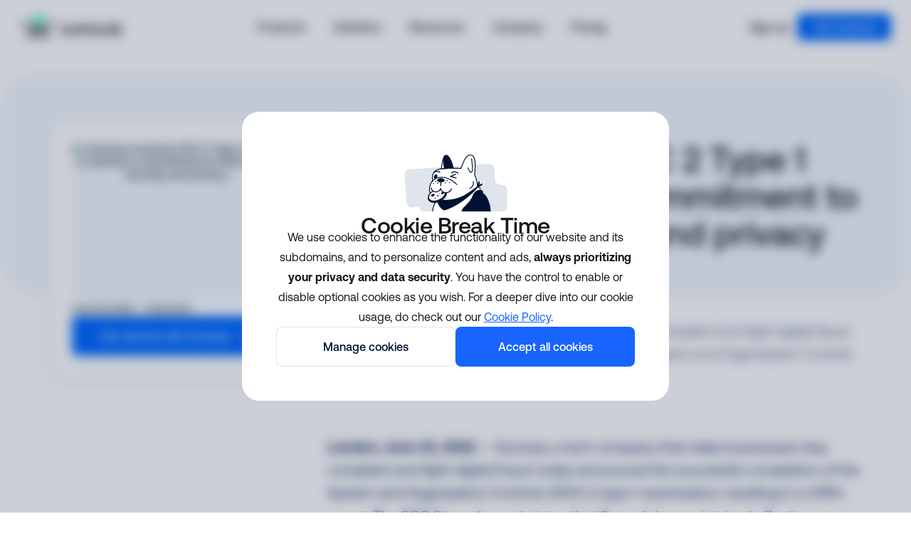

--- FILE ---
content_type: text/html; charset=utf-8
request_url: https://sumsub.com/newsroom/sumsub-receives-soc-2-type-1-report-to-reinforce-commitment-to-information-security-and-privacy/
body_size: 89324
content:
<!DOCTYPE html><html lang="en"><head><meta charSet="utf-8" data-next-head=""/><meta name="viewport" content="width=device-width, initial-scale=1, shrink-to-fit=no" data-next-head=""/><title data-next-head="">Sumsub receives SOC 2 Type 1 report to reinforce commitment to information security and privacy | Sumsub</title><meta name="description" content="Sumsub, a tech company that helps businesses stay compliant and fight digital fraud, today announced the successful completion of the System and Organisation Controls (SOC) 2 type 1 examination, resulting in a CPA’s report" data-next-head=""/><meta property="og:locale" content="en" data-next-head=""/><meta property="og:type" content="website" data-next-head=""/><meta property="og:title" content="Sumsub receives SOC 2 Type 1 report to reinforce commitment to information security and privacy | Sumsub" data-next-head=""/><meta property="og:description" content="Sumsub, a tech company that helps businesses stay compliant and fight digital fraud, today announced the successful completion of the System and Organisation Controls (SOC) 2 type 1 examination, resulting in a CPA’s report" data-next-head=""/><meta property="og:url" content="https://sumsub.com/newsroom/sumsub-receives-soc-2-type-1-report-to-reinforce-commitment-to-information-security-and-privacy/" data-next-head=""/><meta property="og:site_name" content="Sumsub" data-next-head=""/><meta property="article:publisher" content="https://www.facebook.com/sumsub/" data-next-head=""/><meta property="article:author" content="https://www.facebook.com/sumsub/" data-next-head=""/><meta property="og:image" content="https://sumsub.com/wp/wp-content/uploads/2023/06/newsroom-og.jpg" data-next-head=""/><meta property="og:image:secure_url" content="https://sumsub.com/wp/wp-content/uploads/2023/06/newsroom-og.jpg" data-next-head=""/><meta property="og:image:width" content="1800" data-next-head=""/><meta property="og:image:height" content="945" data-next-head=""/><meta property="og:image:alt" content="Sumsub receives SOC 2 Type 1 report to reinforce commitment to information security and privacy | Sumsub" data-next-head=""/><meta property="og:image:type" content="image/jpeg" data-next-head=""/><meta name="twitter:card" content="summary_large_image" data-next-head=""/><meta name="twitter:title" content="Sumsub receives SOC 2 Type 1 report to reinforce commitment to information security and privacy | Sumsub" data-next-head=""/><meta name="twitter:description" content="Sumsub, a tech company that helps businesses stay compliant and fight digital fraud, today announced the successful completion of the System and Organisation Controls (SOC) 2 type 1 examination, resulting in a CPA’s report" data-next-head=""/><meta name="twitter:site" content="@Sumsubcom" data-next-head=""/><meta name="twitter:creator" content="@Sumsubcom" data-next-head=""/><meta name="twitter:image" content="https://sumsub.com/wp/wp-content/uploads/2023/06/newsroom-og.jpg" data-next-head=""/><meta name="robots" content="max-snippet:-1, max-video-preview:-1, max-image-preview:large" data-next-head=""/><link rel="canonical" href="https://sumsub.com/newsroom/sumsub-receives-soc-2-type-1-report-to-reinforce-commitment-to-information-security-and-privacy/" data-next-head=""/><link rel="apple-touch-icon" sizes="180x180" href="/apple-touch-icon.png"/><link rel="icon" type="image/png" sizes="32x32" href="/favicon-32x32.png"/><link rel="icon" type="image/png" sizes="16x16" href="/favicon-16x16.png"/><link rel="manifest" href="/site.webmanifest"/><link rel="shortcut icon" href="/favicon.ico"/><link rel="preconnect" crossorigin="anonymous" href="https://connect.facebook.net" as="script"/><link rel="preconnect" crossorigin="anonymous" href="https://www.googletagmanager.com" as="script"/><link rel="preconnect" href="https://player.vimeo.com" as="video"/><link rel="preconnect" href="https://dev.visualwebsiteoptimizer.com"/><link data-next-font="size-adjust" rel="preconnect" href="/" crossorigin="anonymous"/><link rel="preload" href="/_next/static/css/320b9f698194b2db.css" as="style"/><link rel="preload" href="/_next/static/css/2ef5397e64fb7d60.css" as="style"/><link rel="preload" href="/_next/static/css/0e417a057d09c996.css" as="style"/><link rel="preload" href="/_next/static/css/2fc87708247f4abb.css" as="style"/><script id="JSONLDNewsArticle" type="application/ld+json" data-nscript="beforeInteractive">{"@context":"http://schema.org/","@type":"NewsArticle","mainEntityOfPage":{"@type":"WebPage","@id":"https://sumsub.com/newsroom/sumsub-receives-soc-2-type-1-report-to-reinforce-commitment-to-information-security-and-privacy/"},"author":{"@type":"Organization","name":"Sumsub","url":"https://sumsub.com"},"publisher":{"@type":"Organization","name":"Sumsub","logo":{"@type":"ImageObject","url":"https://sumsub.com/raw/icon-dog.svg"}},"headline":"Sumsub receives SOC 2 Type 1 report to reinforce commitment to information security and privacy","dateModified":"2022-11-01"}</script><script id="microsoftConsent" data-nscript="beforeInteractive">
								window.uetq = window.uetq || [];
								window.uetq.push('config', 'tcf', { 'enabled' : true });
							</script><script id="vwoCode" data-nscript="beforeInteractive">
							window._vwo_code ||
								(function () {
								var w = window,
									d = document;

								var account_id = 656392,
								version = 2.2,
								settings_tolerance = 2000,
								hide_element = "body",
								hide_element_style = "opacity:0 !important;filter:alpha(opacity=0) !important;background:none !important";

								/* =========================================================
										CORE VWO 2.2 (без изменений)
								========================================================== */
								var f = false,
									v = d.querySelector("#vwoCode"),
									cc = {};

								try {
									var localConfig = JSON.parse(localStorage.getItem("_vwo_" + account_id + "_config"));
									cc = localConfig && typeof localConfig === "object" ? localConfig : {};
								} catch (e) {}

								if (d.URL.indexOf("__vwo_disable__") > -1 || w._vwo_code) return;

								function dc(x) {
									try {
									return decodeURIComponent(x);
									} catch (e) {
									return x;
									}
								}

								function parseCookies() {
									var res = {
									combination: [],
									combinationChoose: [],
									split: [],
									exclude: [],
									uuid: null,
									consent: null,
									optOut: null,
									};

									var c = d.cookie || "";
									if (!c) return res;

									var re =
									/(?:^|;s*)(?:(_vis_opt_exp_(d+)_combi=([^;]*))|(_vis_opt_exp_(d+)_combi_choose=([^;]*))|(_vis_opt_exp_(d+)_split=([^:;]*))|(_vis_opt_exp_(d+)_exclude=[^;]*)|(_vis_opt_out=([^;]*))|(_vwo_global_opt_out=[^;]*)|(_vwo_uuid=([^;]*))|(_vwo_consent=([^;]*)))/g;

									var match;
									while ((match = re.exec(c)) !== null) {
									try {
										if (match[1]) {
										res.combination.push({ id: match[2], value: dc(match[3]) });
										} else if (match[4]) {
										res.combinationChoose.push({ id: match[5], value: dc(match[6]) });
										} else if (match[7]) {
										res.split.push({ id: match[8], value: dc(match[9]) });
										} else if (match[10]) {
										res.exclude.push({ id: match[11] });
										} else if (match[12]) {
										res.optOut = dc(match[13]);
										} else if (match[14]) {
										res.optOut = true;
										} else if (match[15]) {
										res.uuid = dc(match[16]);
										} else if (match[17]) {
										var v = dc(match[18]);
										res.consent = v && v.length >= 3 ? v.substring(0, 3) : null;
										}
									} catch (e) {}
									}

									return res;
								}

								var cookieParsed = parseCookies();

								function buildRequestParams() {
									var isSidOrVidSet = (function () {
									if (w.VWO && Array.isArray(w.VWO)) {
										for (var i = 0; i < w.VWO.length; i++) {
										var x = w.VWO[i];
										if (Array.isArray(x) && (x[0] === "setVisitorId" || x[0] === "setSessionId")) {
											return true;
										}
										}
									}
									return false;
									})();

									var q =
									"a=" +
									account_id +
									"&u=" +
									encodeURIComponent(w._vis_opt_url || d.URL) +
									"&vn=" +
									version +
									"&ph=1&st=" +
									performance.now();

									// combinations
									if (!isSidOrVidSet) {
									var c = (function () {
										var collected = [],
										seen = {};

										var applied = (w.VWO && w.VWO.appliedCampaigns) || {};

										for (var cid in applied) {
										var v = applied[cid] && applied[cid].v;
										if (v) {
											collected.push(cid + "-" + v + "-1");
											seen[cid] = true;
										}
										}

										if (cookieParsed && cookieParsed.combination) {
										for (var i = 0; i < cookieParsed.combination.length; i++) {
											var ent = cookieParsed.combination[i];
											if (!seen[ent.id]) {
											collected.push(ent.id + "-" + ent.value);
											}
										}
										}

										return collected.join("|");
									})();

									if (c) q += "&c=" + c;

									var cc2 = (function () {
										var list = [],
										map = {};

										if (cookieParsed && cookieParsed.combinationChoose) {
										for (var i = 0; i < cookieParsed.combinationChoose.length; i++) {
											var z = cookieParsed.combinationChoose[i];
											list.push(z.id + "-" + z.value);
											map[z.id] = true;
										}
										}

										if (cookieParsed && cookieParsed.split) {
										for (var j = 0; j < cookieParsed.split.length; j++) {
											var sp = cookieParsed.split[j];
											if (!map[sp.id]) list.push(sp.id + "-" + sp.value);
										}
										}

										return list.join("|");
									})();

									if (cc2) q += "&cc=" + cc2;

									var setVarString = (function () {
										var final = [],
										tmp = {};

										if (w.VWO && Array.isArray(w.VWO)) {
										for (var i = 0; i < w.VWO.length; i++) {
											var cmd = w.VWO[i];
											if (Array.isArray(cmd) && cmd[0] === "setVariation" && Array.isArray(cmd[1])) {
											for (var j = 0; j < cmd[1].length; j++) {
												var ent = cmd[1][j];
												if (ent && typeof ent === "object") {
												if (ent.e && ent.v) {
													tmp[ent.e] = ent.v;
												}
												}
											}
											}
										}
										}

										for (var e in tmp) final.push(e + "-" + tmp[e]);

										return final.join("|");
									})();

									if (setVarString) q += "&sv=" + setVarString;
									}

									if (cookieParsed && cookieParsed.optOut) q += "&o=" + cookieParsed.optOut;

									var excl = (function () {
									var out = [],
										seen = {};

									if (cookieParsed && cookieParsed.exclude) {
										for (var i = 0; i < cookieParsed.exclude.length; i++) {
										var ex = cookieParsed.exclude[i];
										if (!seen[ex.id]) {
											out.push(ex.id);
											seen[ex.id] = true;
										}
										}
									}

									return out.join("|");
									})();

									if (excl) q += "&e=" + excl;

									if (cookieParsed && cookieParsed.uuid) q += "&id=" + cookieParsed.uuid;
									if (cookieParsed && cookieParsed.consent) q += "&consent=" + cookieParsed.consent;

									return q;
								}

								/* =========================================================
										VWO v2.2 PUBLIC API
								========================================================== */
								var code = {
									nonce: v && v.nonce,

									hide_element: function () {
									return performance.getEntriesByName("first-contentful-paint")[0]
										? ""
										: typeof cc.hE === "string"
										? cc.hE
										: hide_element;
									},

									hide_element_style: function () {
									return "{" + (cc.hES || hide_element_style) + "}";
									},

									settings_tolerance: function () {
									return cc.sT || settings_tolerance;
									},

									library_tolerance: function () {
									return typeof library_tolerance !== "undefined" ? library_tolerance : undefined;
									},

									getVersion: function () {
									return version;
									},

									finished: function () {
									return f;
									},

									finish: function (extra) {
									if (!f) {
										f = true;
										var el = d.getElementById("_vis_opt_path_hides");
										if (el) el.parentNode.removeChild(el);
									}
									},

									addScript: function (p) {
									var s = d.createElement("script");
									s.type = "text/javascript";
									if (p.src) s.src = p.src;
									else s.text = p.text;
									if (code.nonce) s.setAttribute("nonce", code.nonce);
									d.head.appendChild(s);
									},

									load: function (url) {
									var xhr = new XMLHttpRequest();
									xhr.open("GET", url, true);
									xhr.responseType = "text";
									xhr.onload = function () {
										if (xhr.status === 200) {
										code.addScript({ text: xhr.responseText });
										} else {
										code.finish();
										}
									};
									xhr.onerror = function () {
										code.finish();
									};
									xhr.send();
									},

									/* =========================================================
											YOUR CUSTOM LOGIC AREA
									========================================================== */

									showLoader: function () {
									var overlay = d.getElementsByClassName("vwo-overlay")[0];
									if (!overlay) return;

									var c = d.createElement("div");
									c.classList.add("vwo-content-loader");
									overlay.parentNode.insertBefore(c, overlay.nextSibling);
									},

									removeLoaderAndOverlay: function () {
									var overlay = d.querySelector(".vwo-overlay");
									var loader = d.querySelector(".vwo-content-loader");
									var styleTag = d.getElementById("_vis_opt_overlay");

									if (overlay) overlay.remove();
									if (loader) loader.remove();
									if (styleTag) styleTag.remove();
									},

									applyFilters: function (config) {
									var popup = d.querySelector(config.popupSelector);
									if (!popup && d.getElementById("_vis_opt_overlay")) return;

									var maxZ = 2147483647;
									var popupZ = maxZ;
									if (popup) {
										var computed = getComputedStyle(popup);
										popupZ = computed.zIndex === "auto" ? maxZ : Number(computed.zIndex);
										popup.style.zIndex = popupZ;
									}

									var blurCss =
										".vwo-overlay{" +
										"position:fixed;top:0;left:0;right:0;bottom:0;width:100%;height:100%;" +
										"filter:blur(5px);backdrop-filter:saturate(180%) blur(3px);" +
										"z-index:" +
										(popupZ - 1) +
										";" +
										"}" +
										".vwo-content-loader{display:none!important;position:fixed;top:50%;left:50%;" +
										"transform:translate(-50%, -50%);width:0;height:0;border:16px solid #f3f3f3;" +
										"border-top:16px solid #3498db;border-radius:50%;animation:vwo-spin 2s linear infinite;" +
										"z-index:" +
										(popupZ - 1) +
										";}" +
										"@keyframes vwo-spin{0%{transform:translate(-50%, -50%) rotate(0deg);}100%{transform:translate(-50%, -50%) rotate(360deg);}}";

									var styleTag = d.getElementById("_vis_opt_overlay");
									if (!styleTag) {
										var s = d.createElement("style");
										s.id = "_vis_opt_overlay";
										s.textContent = blurCss;
										d.head.appendChild(s);

										var ov = d.createElement("div");
										ov.className = "vwo-overlay";

										var params = new URLSearchParams(location.search);
										if (params.get("cookie") !== "no") {
										d.body.prepend(ov);
										}
									} else {
										styleTag.textContent = blurCss;
									}

									return !!popup;
									},

									/* =========================================================
											MAIN INIT (loads j.php)
									========================================================== */
									init: function () {
									var hides = d.createElement("style");
									hides.id = "_vis_opt_path_hides";
									hides.setAttribute("type", "text/css");
									hides.appendChild(
										d.createTextNode(code.hide_element() + code.hide_element_style())
									);
									d.head.appendChild(hides);

									window._vwo_settings_timer = setTimeout(function () {
										code.finish();
										code.removeLoaderAndOverlay();
									}, code.settings_tolerance());

									var request = buildRequestParams();

									code.load(
										"https://dev.visualwebsiteoptimizer.com/j.php?" + request
									);

									return window._vwo_settings_timer;
									},

									/* =========================================================
									YOUR CONSENT FILTER WRAPPER (preserved from v1.5)
									========================================================== */
									setFilterConfigAndApplyFilter: function (cfg) {
									if (!cfg) return;

									var state = cfg.isConsentGiven();

									if (state === "1") {
										hide_element = "body";
										window._vwo_settings_timer = code.init();
										return;
									}

									if (state === "2") {
										return;
									}

									// state === 3 → wait for user action
									var popupTimer = setInterval(function () {
										if (code.applyFilters(cfg)) {
										clearInterval(popupTimer);
										}
									}, 100);

									var watcher = setInterval(function () {
										var s2 = cfg.isConsentGiven();
										if (s2 === "1") {
										code.showLoader();
										window._vwo_settings_timer = code.init();
										clearInterval(popupTimer);
										clearInterval(watcher);
										} else if (s2 === "2") {
										code.removeLoaderAndOverlay();
										clearInterval(popupTimer);
										clearInterval(watcher);
										}
									}, 100);

									if (cfg.filterTolerance) {
										setTimeout(function () {
										code.removeLoaderAndOverlay();
										clearInterval(popupTimer);
										clearInterval(watcher);
										}, cfg.filterTolerance);
									}
									},
								};

								w._vwo_code = code;
								})();

								/* =========================================================
									CUSTOM CONFIG (UNCHANGED FROM YOUR 1.5 CODE)
								========================================================= */

								_vwo_code.setFilterConfigAndApplyFilter({
								filterTime: "best",
								popupSelector: "#cookieBannerMain",

								isConsentGiven: function () {
									window._getCookie = function (name) {
									var match = document.cookie.match(
										new RegExp("(^| )" + name + "=([^;]+)")
									);
									if (match) return match[2];
									};

									let consent = window._getCookie("cookielawinfo-checkbox-analytics");
									let viewed = window._getCookie("viewed_cookie_policy");

									let isBrave = navigator.brave || false;

									const exclude = [
									"/quiz/",
									"/fraudsters-vs-gamblers/",
									"/fraudster-quiz/",
									"/pass-or-no-pass/",
									"/how-well-can-you-protect-your-data/",
									"/test-workflow-builder/",
									"/memory-game/",
									"/cookie-policy/",
									"/travel-rule-test/",
									"/fraud-test/",
									"/magic-ball/",
									"/survey-travel-rule/",
									"/survey-tm/",
									"/survey-kyb-course/",
									"/game-deepfakes/start/",
									];

									if (viewed) {
									if (consent === "yes" && viewed === "yes") return "1";
									return "2";
									}

									if (isBrave || exclude.includes(location.pathname)) return "2";

									return "3";
								},
								});
							</script><link rel="stylesheet" href="/_next/static/css/320b9f698194b2db.css" data-n-g=""/><link rel="stylesheet" href="/_next/static/css/2ef5397e64fb7d60.css" data-n-p=""/><link rel="stylesheet" href="/_next/static/css/0e417a057d09c996.css" data-n-p=""/><link rel="stylesheet" href="/_next/static/css/2fc87708247f4abb.css" data-n-p=""/><noscript data-n-css=""></noscript><script defer="" noModule="" src="/_next/static/chunks/polyfills-42372ed130431b0a.js"></script><script src="/_next/static/chunks/webpack-0ec32706ab884ae9.js" defer=""></script><script src="/_next/static/chunks/framework-f67746422f1d3b8b.js" defer=""></script><script src="/_next/static/chunks/main-f0239dc80ca8c32b.js" defer=""></script><script src="/_next/static/chunks/pages/_app-c4ff70c1aedd1f7b.js" defer=""></script><script src="/_next/static/chunks/25935-114f807fa5584143.js" defer=""></script><script src="/_next/static/chunks/68824-efdd0afa089c2345.js" defer=""></script><script src="/_next/static/chunks/68827-7df3aac65a815c1b.js" defer=""></script><script src="/_next/static/chunks/88499-0a7d50534a6e457f.js" defer=""></script><script src="/_next/static/chunks/11944-d0e76817973c2866.js" defer=""></script><script src="/_next/static/chunks/53087-15ab01558b9eaf62.js" defer=""></script><script src="/_next/static/chunks/27454-b266c37b12cd04a3.js" defer=""></script><script src="/_next/static/chunks/37667-5147d44b8df123cb.js" defer=""></script><script src="/_next/static/chunks/34686-70fd627351b1c71b.js" defer=""></script><script src="/_next/static/chunks/63522-cd4261393fedc359.js" defer=""></script><script src="/_next/static/chunks/pages/newsroom/%5Bslug%5D-269eac3ddae5fcaf.js" defer=""></script><script src="/_next/static/viwqu27qDc_ZFwGSIjTCs/_buildManifest.js" defer=""></script><script src="/_next/static/viwqu27qDc_ZFwGSIjTCs/_ssgManifest.js" defer=""></script></head><body><noscript><iframe src="https://www.googletagmanager.com/ns.html?id=GTM-5KZW72P" height="0" width="0" style="display:none;visibility:hidden"></iframe></noscript><div id="__next"><button class="Button_component__Pgouh SkipToMainContent_component__W7BFP"><div>Skip to content</div></button><header id="layout-header" class="Header_component__iKfQh"><div class="Header_component__container__fxW9u"><div class="Header_component__logoGroup__fhKwC"><button aria-label="Sumsub logo" class="Header_component__logo__zbgkH"><svg width="141" height="32" viewBox="0 0 141 32" fill="none" xmlns="http://www.w3.org/2000/svg" class="Header_component__icon__QmByZ"><title>Sumsub logo</title><path fill-rule="evenodd" clip-rule="evenodd" d="M5.81814 19.8807C5.81814 20.1521 6.03837 20.3722 6.30994 20.3722H11.1445C11.4161 20.3722 11.6363 20.1521 11.6363 19.8807V17.4652H14.0536C14.3251 17.4652 14.5454 17.2451 14.5454 16.9737V15.0496C14.5454 14.7782 14.3251 14.5582 14.0536 14.5582H6.30994C6.03837 14.5582 5.81814 14.7782 5.81814 15.0496V19.8807ZM5.81814 9.21898C5.81814 8.9476 5.59792 8.72754 5.32635 8.72754H0.491792C0.220223 8.72754 0 8.9476 0 9.21898V14.0501C0 14.3215 0.220223 14.5415 0.491792 14.5415H2.41728C2.68885 14.5415 2.90907 14.3215 2.90907 14.0501V11.6345H5.32635C5.59792 11.6345 5.81814 11.4145 5.81814 11.1431V9.21898ZM8.72722 26.6609C8.72722 26.3895 8.50699 26.1695 8.23542 26.1695H6.30994C6.03837 26.1695 5.81814 26.3895 5.81814 26.6609V28.585C5.81814 28.8564 6.03837 29.0765 6.30994 29.0765H8.23542C8.50699 29.0765 8.72722 28.8564 8.72722 28.585V26.6609ZM43.1443 8.72754H38.3097C38.0382 8.72754 37.8179 8.9476 37.8179 9.21898V11.1431C37.8179 11.4145 38.0382 11.6345 38.3097 11.6345H40.727V14.0501C40.727 14.3215 40.9472 14.5415 41.2188 14.5415H43.1443C43.4159 14.5415 43.6361 14.3215 43.6361 14.0501V9.21898C43.6361 8.9476 43.4159 8.72754 43.1443 8.72754ZM37.3261 14.5415H29.5825C29.3109 14.5415 29.0907 14.7616 29.0907 15.033V16.9571C29.0907 17.2284 29.3109 17.4485 29.5825 17.4485H31.9998V19.8641C31.9998 20.1354 32.22 20.3555 32.4916 20.3555H37.3261C37.5977 20.3555 37.8179 20.1354 37.8179 19.8641V15.033C37.8179 14.7616 37.5977 14.5415 37.3261 14.5415ZM34.4171 29.0931H31.9998V26.6776C31.9998 26.4062 31.7796 26.1861 31.508 26.1861H29.0907V20.8636C29.0907 20.5922 28.8705 20.3722 28.5989 20.3722H26.1817V15.0496C26.1817 14.7782 25.9614 14.5582 25.6899 14.5582H17.9462C17.6747 14.5582 17.4544 14.7782 17.4544 15.0496V20.3722H15.0372C14.7655 20.3722 14.5454 20.5922 14.5454 20.8636V26.1861H12.1281C11.8565 26.1861 11.6363 26.4062 11.6363 26.6776V29.0931H9.21901C8.94744 29.0931 8.72722 29.3132 8.72722 29.5846V31.5087C8.72722 31.7801 8.94744 32.0001 9.21901 32.0001H14.0536C14.3251 32.0001 14.5454 31.7801 14.5454 31.5087V29.0931H16.9626C17.2342 29.0931 17.4544 28.8731 17.4544 28.6017V23.2791H26.1817V28.6017C26.1817 28.8731 26.4019 29.0931 26.6734 29.0931H29.0907V31.5087C29.0907 31.7801 29.3109 32.0001 29.5825 32.0001H34.4171C34.6886 32.0001 34.9089 31.7801 34.9089 31.5087V29.5846C34.9089 29.3132 34.6886 29.0931 34.4171 29.0931ZM37.3261 26.1695H35.4007C35.1291 26.1695 34.9089 26.3895 34.9089 26.6609V28.585C34.9089 28.8564 35.1291 29.0765 35.4007 29.0765H37.3261C37.5977 29.0765 37.8179 28.8564 37.8179 28.585V26.6609C37.8179 26.3895 37.5977 26.1695 37.3261 26.1695Z" fill="var(--primary-black)"></path><path fill-rule="evenodd" clip-rule="evenodd" d="M12.1275 8.72722H31.5075C31.779 8.72722 31.9992 8.507 31.9992 8.23543V6.30994C31.9992 6.03828 31.779 5.81815 31.5075 5.81815H29.0902V3.40086C29.0902 3.1293 28.87 2.90907 28.5984 2.90907H26.1811V0.491792C26.1811 0.220223 25.9609 0 25.6893 0H17.9457C17.6741 0 17.4539 0.220223 17.4539 0.491792V2.90907H15.0366C14.765 2.90907 14.5448 3.1293 14.5448 3.40086V5.81815H12.1275C11.856 5.81815 11.6357 6.03828 11.6357 6.30994V8.23543C11.6357 8.507 11.856 8.72722 12.1275 8.72722Z" fill="#1BEDBA"></path><path fill-rule="evenodd" clip-rule="evenodd" d="M93.8523 14.2522C92.3219 14.2522 90.9394 14.8818 89.9667 15.8914C89.0163 14.8779 87.6626 14.2444 86.1623 14.2444C85.3205 14.2444 84.4616 14.5526 83.7992 14.998V14.8504C83.7992 14.6375 83.6225 14.4756 83.4169 14.4756H81.2827C81.0785 14.4756 80.9004 14.6375 80.9004 14.8504V25.4826C80.9004 25.6955 81.0772 25.8574 81.2827 25.8574H83.4221C83.6264 25.8574 83.8044 25.6955 83.8044 25.4826V19.4455C83.8044 18.1446 84.8609 17.0918 86.1623 17.0918C87.4649 17.0918 88.5201 18.1459 88.5201 19.4455V25.4826C88.5201 25.6955 88.6968 25.8574 88.9024 25.8574H90.9918C90.997 25.8574 91.001 25.8574 91.0036 25.8574H91.0507C91.2549 25.8574 91.433 25.6955 91.433 25.4826V19.4494C91.433 18.155 92.5117 17.097 93.8523 17.097C95.1929 17.097 96.2717 18.155 96.2717 19.4494V25.4813C96.2717 25.6942 96.4484 25.8561 96.654 25.8561H98.801C99.0066 25.8561 99.1833 25.6942 99.1833 25.4813V19.4494C99.182 16.5746 96.7914 14.2522 93.8523 14.2522ZM109.858 19.9627C109.043 19.4677 107.997 19.23 107.085 19.0236L107.067 19.0197C106.405 18.8695 105.823 18.7363 105.404 18.5403C104.989 18.347 104.801 18.125 104.801 17.8193C104.801 17.5555 104.9 17.3217 105.136 17.1375C105.378 16.9481 105.779 16.8018 106.398 16.7653C107.453 16.7653 108.27 16.7901 108.823 16.8149C109.1 16.8267 109.311 16.8397 109.451 16.8489C109.522 16.8541 109.575 16.8567 109.611 16.8593C109.629 16.8606 109.642 16.8619 109.65 16.8619L109.659 16.8632H109.662L109.671 16.8645H109.68C109.844 16.8645 109.993 16.8332 110.095 16.7274C110.185 16.6333 110.204 16.5132 110.212 16.4544C110.212 16.4505 110.213 16.4466 110.213 16.444C110.217 16.4191 110.22 16.4008 110.223 16.3839L110.229 16.3617V15.0516C110.229 14.8922 110.218 14.7459 110.157 14.6336C110.081 14.4939 109.954 14.4494 109.852 14.4272L109.842 14.4259L109.833 14.4246H109.829L109.819 14.4233C109.81 14.422 109.797 14.4207 109.78 14.4194C109.744 14.4155 109.692 14.4103 109.623 14.4037C109.482 14.3907 109.273 14.3737 108.99 14.3567C108.425 14.3227 107.566 14.2888 106.39 14.2888H106.386H106.382C104.877 14.345 103.735 14.7629 102.967 15.4238C102.196 16.0861 101.816 16.9795 101.816 17.946C101.816 18.5821 101.963 19.1033 102.222 19.533C102.48 19.9614 102.842 20.2867 103.256 20.5414C104.072 21.0416 105.116 21.2833 106.026 21.4936L106.045 21.4975C106.708 21.6503 107.291 21.7861 107.71 21.9847C108.124 22.1806 108.316 22.4066 108.316 22.7214C108.316 22.9839 108.194 23.2177 107.9 23.3966C107.593 23.5821 107.097 23.7062 106.367 23.7062C105.537 23.7062 104.631 23.6174 103.929 23.5273C103.578 23.4829 103.281 23.4371 103.07 23.4032C102.965 23.3862 102.882 23.3718 102.825 23.3627C102.81 23.3601 102.796 23.3575 102.785 23.3562C102.776 23.3548 102.766 23.3535 102.76 23.3522L102.744 23.3496L102.739 23.3483L102.721 23.3444H102.702C102.553 23.3444 102.412 23.3718 102.312 23.4724C102.224 23.5599 102.205 23.6762 102.197 23.7297C102.196 23.7336 102.196 23.7376 102.196 23.7402C102.19 23.7689 102.186 23.7872 102.182 23.8055L102.177 23.8264L102.095 25.3049V25.3102C102.095 25.4068 102.109 25.5218 102.162 25.625C102.215 25.7347 102.312 25.8326 102.46 25.8705L102.465 25.8718L102.471 25.8731L102.477 25.8392C102.471 25.8731 102.471 25.8731 102.471 25.8731H102.472L102.476 25.8744C102.478 25.8757 102.484 25.8757 102.49 25.877C102.502 25.8797 102.52 25.8823 102.544 25.8875C102.591 25.8966 102.659 25.9084 102.749 25.9228C102.93 25.9515 103.193 25.9894 103.534 26.0286C104.212 26.1056 105.191 26.1814 106.395 26.1814H106.405C106.553 26.1827 107.756 26.1918 108.93 25.7516C109.519 25.5309 110.113 25.1926 110.561 24.6728C111.013 24.149 111.305 23.4502 111.305 22.5333C111.305 21.9037 111.157 21.3865 110.898 20.9607C110.636 20.5348 110.273 20.2135 109.858 19.9627ZM133.985 14.4821C132.79 14.4821 131.673 14.8178 130.735 15.399V10.5276C130.735 10.3147 130.558 10.1527 130.352 10.1527H128.21C128.006 10.1527 127.828 10.3147 127.828 10.5276V25.4852C127.828 25.6981 128.005 25.8601 128.21 25.8601H130.352C130.557 25.8601 130.735 25.6981 130.735 25.4852V24.9875C131.62 25.6772 132.793 26.1801 133.985 26.1801C137.318 26.1801 140.031 23.5677 140.031 20.3311C140.031 17.0944 137.318 14.4821 133.985 14.4821ZM133.985 23.3562C132.257 23.3562 130.855 22.0017 130.855 20.3311C130.855 18.6605 132.256 17.306 133.985 17.306C135.713 17.306 137.115 18.6605 137.115 20.3311C137.115 22.0017 135.715 23.3562 133.985 23.3562ZM124.533 14.4821H122.386C122.18 14.4821 122.003 14.6441 122.003 14.857V21.0403C122.003 22.3164 120.927 23.3627 119.584 23.3627C119.578 23.3627 119.572 23.3627 119.566 23.3627C119.559 23.3627 119.554 23.3627 119.547 23.3627C118.204 23.3627 117.128 22.3164 117.128 21.0403V14.857C117.128 14.6441 116.951 14.4821 116.746 14.4821H114.599C114.393 14.4821 114.216 14.6441 114.216 14.857V21.0403C114.216 23.8851 116.61 26.1788 119.547 26.1788C119.554 26.1788 119.559 26.1788 119.566 26.1788C119.572 26.1788 119.578 26.1788 119.584 26.1788C122.521 26.1788 124.915 23.8851 124.915 21.0403V14.857C124.915 14.6441 124.738 14.4821 124.533 14.4821ZM62.9433 19.9627C62.1277 19.4677 61.0817 19.23 60.1705 19.0236L60.1521 19.0197C59.4897 18.8695 58.9084 18.7363 58.4895 18.5403C58.0745 18.347 57.886 18.125 57.886 17.8193C57.886 17.5555 57.9855 17.3217 58.2211 17.1375C58.4633 16.9481 58.8639 16.8018 59.4831 16.7653C60.5383 16.7653 61.3553 16.7901 61.9077 16.8149C62.1853 16.8267 62.3961 16.8397 62.5361 16.8489C62.6068 16.8541 62.6605 16.8567 62.6959 16.8593C62.7142 16.8606 62.7273 16.8619 62.7351 16.8619L62.7443 16.8632H62.7469L62.7561 16.8645H62.7653C62.9289 16.8645 63.0781 16.8332 63.1803 16.7274C63.2706 16.6333 63.2889 16.5132 63.2968 16.4544C63.2968 16.4505 63.2981 16.4466 63.2981 16.444C63.302 16.4191 63.3046 16.4008 63.3086 16.3839L63.3138 16.3617V15.0516C63.3138 14.8922 63.3033 14.7459 63.2418 14.6336C63.1659 14.4939 63.0389 14.4494 62.9368 14.4272L62.9276 14.4259L62.9184 14.4246H62.9145L62.904 14.4233C62.8949 14.422 62.8818 14.4207 62.8647 14.4194C62.8294 14.4155 62.777 14.4103 62.7076 14.4037C62.5676 14.3907 62.3581 14.3737 62.0753 14.3567C61.5098 14.3227 60.6509 14.2888 59.4753 14.2888H59.4714H59.4674C57.9619 14.345 56.8203 14.7629 56.0518 15.4238C55.282 16.0861 54.9023 16.9795 54.9023 17.946C54.9023 18.5821 55.049 19.1033 55.3082 19.533C55.5661 19.9614 55.9287 20.2867 56.3424 20.5414C57.1581 21.0416 58.2028 21.2833 59.1127 21.4936L59.131 21.4975C59.7947 21.6503 60.3773 21.7861 60.7963 21.9847C61.21 22.1806 61.4024 22.4066 61.4024 22.7214C61.4024 22.9839 61.2806 23.2177 60.9861 23.3966C60.6797 23.5821 60.1836 23.7062 59.453 23.7062C58.623 23.7062 57.7171 23.6174 57.0154 23.5273C56.6645 23.4829 56.3673 23.4371 56.1565 23.4032C56.0518 23.3862 55.968 23.3718 55.9117 23.3627C55.896 23.3601 55.8829 23.3575 55.8711 23.3562C55.862 23.3548 55.8528 23.3535 55.8463 23.3522L55.8305 23.3496L55.8253 23.3483L55.807 23.3444H55.7873C55.6381 23.3444 55.4967 23.3718 55.3972 23.4724C55.3095 23.5599 55.2899 23.6762 55.282 23.7297C55.2807 23.7336 55.2807 23.7376 55.2807 23.7402C55.2755 23.7689 55.2715 23.7872 55.2676 23.8055L55.2624 23.8264L55.1773 25.3036V25.3089C55.1773 25.4055 55.1917 25.5205 55.244 25.6236C55.2977 25.7334 55.3946 25.8313 55.5425 25.8692L55.5478 25.8705L55.553 25.8718L55.5595 25.8379C55.553 25.8718 55.553 25.8718 55.553 25.8718H55.5543L55.5582 25.8731C55.5609 25.8744 55.5661 25.8744 55.5726 25.8757C55.5844 25.8783 55.6028 25.881 55.6263 25.8862C55.6734 25.8953 55.7415 25.9071 55.8319 25.9214C56.0125 25.9502 56.2757 25.9881 56.6161 26.0272C57.2942 26.1043 58.2735 26.1801 59.4779 26.1801H59.4871C59.635 26.1814 60.8381 26.1905 62.0125 25.7503C62.6016 25.5296 63.196 25.1913 63.6437 24.6715C64.0954 24.1477 64.3873 23.4489 64.3873 22.532C64.3873 21.9024 64.2394 21.3852 63.9802 20.9593C63.7209 20.5348 63.3583 20.2135 62.9433 19.9627ZM77.6095 14.4821H75.4625C75.2569 14.4821 75.0802 14.6441 75.0802 14.857V21.0403C75.0802 22.3164 74.0041 23.3627 72.6608 23.3627C72.6543 23.3627 72.6491 23.3627 72.6425 23.3627C72.636 23.3627 72.6307 23.3627 72.6242 23.3627C71.281 23.3627 70.2048 22.3164 70.2048 21.0403V14.857C70.2048 14.6441 70.0281 14.4821 69.8225 14.4821H67.6755C67.47 14.4821 67.2932 14.6441 67.2932 14.857V21.0403C67.2932 23.8851 69.6864 26.1788 72.6242 26.1788C72.6307 26.1788 72.636 26.1788 72.6425 26.1788C72.6491 26.1788 72.6543 26.1788 72.6608 26.1788C75.5973 26.1788 77.9918 23.8851 77.9918 21.0403V14.857C77.9918 14.6441 77.8151 14.4821 77.6095 14.4821Z" fill="var(--primary-black)"></path></svg></button></div></div></header><main id="main-content"><section class="NewsroomDetail_component__NhQA7"><div class="NewsroomDetail_component__head__muEn0"><div class="NewsroomDetail_component__info__2_tzj"><h2 class="Badge_component__6gZef">News</h2><h1 class="Title_component__WX4GB NewsroomDetail_component__title__sVzij" data-title="true">Sumsub receives SOC 2 Type 1 report to reinforce commitment to information security and privacy</h1></div></div><div class="NewsroomDetail_component__container__stFhy"><div class=""><div class="NewsroomDetail_component__content__mvasR"><article class="NewsroomDetail_component__article__IPm_K">
<p><em>Sumsub, a tech company that helps businesses stay compliant and fight digital fraud, today announced the successful completion of the System and Organisation Controls (SOC) 2 type 1 examination, resulting in a CPA’s report.</em></p>



<figure class="wp-block-image size-large"><img loading="lazy" decoding="async" width="1024" height="536" src="https://sumsub.com/wp/wp-content/uploads/2022/08/soc_2_type1_report-1024x536.jpeg" alt="" class="wp-image-40295" srcset="https://sumsub.com/wp/wp-content/uploads/2022/08/soc_2_type1_report-1024x536.jpeg 1024w, https://sumsub.com/wp/wp-content/uploads/2022/08/soc_2_type1_report-300x157.jpeg 300w, https://sumsub.com/wp/wp-content/uploads/2022/08/soc_2_type1_report-768x402.jpeg 768w, https://sumsub.com/wp/wp-content/uploads/2022/08/soc_2_type1_report.jpeg 1200w" sizes="auto, (max-width: 1024px) 100vw, 1024px" /></figure>



<p id="758a"><strong>London, June 23, 2022</strong> — Sumsub, a tech company that helps businesses stay compliant and fight digital fraud, today announced the successful completion of the System and Organisation Controls (SOC) 2 type 1 examination, resulting in a CPA’s report. The SOC 2 type 1 report states that Sumsub has maintained effective controls over the<em>&nbsp;</em>security of its identity orchestration platform. The engagements were performed by independent auditor&nbsp;<a href="https://www.barradvisory.com/" target="_blank" rel="noreferrer noopener">BARR Advisory, P.A.</a></p>



<p id="1d18">A SOC 2 type 1 report, a widely recognized auditing standard, is designed to give the examined companies assurance that the measures they take to process customer information are effective. The American Institute of Certified Public Accountants (AICPA) has developed a list of principles and related criteria to undertake the examination: security, availability, processing integrity, confidentiality, privacy and HIPAA Security Rule Requirements.</p>



<p id="ebdc">Sumsub complies with the SOC 2 security principle, which means that information is protected throughout the entire user lifecycle following a risk-based approach. This implies the presence of proper security controls that protect against unauthorized access, as well as the disclosure or damage of information.</p>



<blockquote class="wp-block-quote is-layout-flow wp-block-quote-is-layout-flow"><p><em>The successful completion of the SOC 2 type 1 examination clearly indicates that Sumsub has the appropriate controls in place to mitigate risks related to data security and privacy</em>. <em>This certification reinforces our ongoing commitment to provide our customers with the highest level of information security as well as our continuous investment in the protection of our clients’ data</em>,</p><cite>– said&nbsp;<strong>Andrew Sever, Co-founder and CEO of Sumsub</strong><em>.</em></cite></blockquote>



<p></p>



<p>Current or prospective Sumsub customers interested in a copy of our SOC 2 type 1 report may contact our sales team via email <a href="/cdn-cgi/l/email-protection#0a626f6666654a797f67797f6824696567" target="_blank" rel="noreferrer noopener"><span class="__cf_email__" data-cfemail="147c7178787b546761796761763a777b79">[email&#160;protected]</span></a>.</p>
</article></div><strong class="Share_component__7lhDm"><button aria-label="facebook" class="react-share__ShareButton Share_component__btn__4hRLb" style="background-color:transparent;border:none;padding:0;font:inherit;color:inherit;cursor:pointer"><svg width="48" height="49" viewBox="0 0 48 49" fill="none" xmlns="http://www.w3.org/2000/svg" class=""><circle cx="24" cy="24.5" r="24" fill="transparent"></circle><path d="M34 24.0609C34 18.503 29.5242 14 24 14C18.4758 14 14 18.503 14 24.0609C14 29.0824 17.6569 33.2446 22.4375 34V26.9692H19.8972V24.0609H22.4375V21.8442C22.4375 19.3229 23.9294 17.9302 26.2145 17.9302C27.3089 17.9302 28.4532 18.1266 28.4532 18.1266V20.6012H27.1919C25.95 20.6012 25.5625 21.3769 25.5625 22.1724V24.0609H28.3359L27.8923 26.9692H25.5625V34C30.3431 33.2446 34 29.0824 34 24.0609Z" fill="currentColor"></path></svg></button><button aria-label="twitter" class="react-share__ShareButton Share_component__btn__4hRLb" style="background-color:transparent;border:none;padding:0;font:inherit;color:inherit;cursor:pointer"><svg width="40" height="40" viewBox="0 0 40 40" fill="none" xmlns="http://www.w3.org/2000/svg" class=""><circle cx="24" cy="24.5" r="24" fill="transparent"></circle><path d="M22.1173 18.6215L28.4459 10.9998H26.9463L21.4511 17.6176L17.0621 10.9998H12L18.637 21.0072L12 28.9998H13.4998L19.3028 22.0111L23.9379 28.9998H29L22.1169 18.6215H22.1173ZM20.0632 21.0953L19.3907 20.0988L14.0402 12.1695H16.3437L20.6617 18.5687L21.3341 19.5652L26.947 27.8832H24.6434L20.0632 21.0957V21.0953Z" fill="currentColor"></path></svg></button><button aria-label="telegram" class="react-share__ShareButton Share_component__btn__4hRLb" style="background-color:transparent;border:none;padding:0;font:inherit;color:inherit;cursor:pointer"><svg width="48" height="49" viewBox="0 0 48 49" fill="none" xmlns="http://www.w3.org/2000/svg" class=""><circle cx="24" cy="24.5" r="24" fill="transparent"></circle><path d="M33.943 17.5406L30.9249 31.9015C30.6972 32.9151 30.1034 33.1673 29.2596 32.6898L24.6609 29.2708L22.442 31.424C22.1964 31.6718 21.9911 31.879 21.5178 31.879L21.8482 27.1536L30.3713 19.383C30.7418 19.0497 30.2909 18.865 29.7953 19.1983L19.2587 25.8923L14.7225 24.4598C13.7359 24.149 13.718 23.4643 14.9279 22.9868L32.6706 16.0901C33.4921 15.7793 34.2109 16.2748 33.943 17.5406V17.5406Z" fill="currentColor"></path></svg></button><button aria-label="whatsapp" class="react-share__ShareButton Share_component__btn__4hRLb" style="background-color:transparent;border:none;padding:0;font:inherit;color:inherit;cursor:pointer"><svg width="48" height="49" viewBox="0 0 48 49" fill="none" xmlns="http://www.w3.org/2000/svg" class=""><circle cx="24" cy="24.5" r="24" fill="transparent"></circle><path fill-rule="evenodd" clip-rule="evenodd" d="M23.9955 14C26.6429 14 29.1339 15.0312 31.0045 16.9062C32.875 18.7812 34 21.2679 34 23.9152C34 29.3795 29.4554 33.8259 23.9955 33.8259H23.9911C22.3304 33.8259 20.7009 33.4107 19.2545 32.6205L14 34L15.4062 28.8661C14.5402 27.3616 14.0848 25.6562 14.0848 23.9107C14.0848 18.4464 18.5312 14 23.9955 14ZM26.8211 25.1831C27.0488 25.2635 28.2676 25.8617 28.5131 25.9867C28.5533 26.0064 28.5914 26.0246 28.6271 26.0417C28.8099 26.129 28.9333 26.188 28.9819 26.2813C29.0444 26.384 29.0444 26.8795 28.839 27.4599C28.6336 28.0402 27.647 28.567 27.1694 28.6385C26.3836 28.7545 25.7676 28.6965 24.1961 28.0179C21.8806 27.0161 20.3161 24.7793 20.0108 24.3429C19.9883 24.3106 19.9726 24.2882 19.964 24.2769C19.9609 24.2726 19.9572 24.2676 19.9531 24.262C19.798 24.0505 18.9551 22.9015 18.9551 21.7144C18.9551 20.5758 19.5122 19.9788 19.7712 19.7013C19.7894 19.6818 19.8062 19.6638 19.8211 19.6474C20.0488 19.4019 20.3167 19.3394 20.4819 19.3394C20.647 19.3394 20.8122 19.3394 20.9551 19.3483C20.9735 19.3494 20.9927 19.3493 21.0126 19.3493C21.1566 19.349 21.3366 19.3487 21.5131 19.7724C21.5738 19.9188 21.6598 20.1283 21.7524 20.354C21.9734 20.8925 22.2325 21.5236 22.2765 21.6117C22.339 21.7367 22.3792 21.8795 22.2988 22.0447C22.0884 22.4656 21.8709 22.6932 21.7166 22.8546C21.5239 23.0561 21.4299 23.1545 21.5711 23.3974C22.531 25.0447 23.4863 25.6161 24.9417 26.3438C25.1872 26.4688 25.3345 26.4465 25.4774 26.2813C25.6247 26.1117 26.0979 25.5581 26.2631 25.3081C26.4283 25.0581 26.5935 25.0983 26.8211 25.1831Z" fill="currentColor"></path></svg></button><button aria-label="linkedin" class="react-share__ShareButton Share_component__btn__4hRLb" style="background-color:transparent;border:none;padding:0;font:inherit;color:inherit;cursor:pointer"><svg width="48" height="49" viewBox="0 0 48 49" fill="none" xmlns="http://www.w3.org/2000/svg" class=""><circle cx="24" cy="24.5" r="24" fill="transparent"></circle><path d="M18.75 17.5185C18.75 18.5533 17.925 19.3663 16.875 19.3663C15.825 19.3663 15 18.5533 15 17.5185C15 16.4837 15.825 15.6707 16.875 15.6707C17.925 15.6707 18.75 16.4837 18.75 17.5185ZM18.75 20.8446H15V32.6707H18.75V20.8446ZM24.75 20.8446H21V32.6707H24.75V26.462C24.75 22.988 29.25 22.6924 29.25 26.462V32.6707H33V25.2054C33 19.3663 26.325 19.588 24.75 22.4707V20.8446Z" fill="currentColor"></path></svg></button></strong></div></div><div class="NewsroomDetail_component__form__fLmmE"><div class="NewsroomDetail_component__formInner__xqceH"><ul class="NewsroomDetail_component__sidebarList_alt__9ks_i"><li class="NewsroomDetail_component__caption__p4hj1">June 23, 2022</li><li class="NewsroomDetail_component__caption__p4hj1">Corporate</li></ul><button type="submit" role="button" tabindex="0" class="Button_component__BKUdo Button_component_wide__c6W0A Button_component_bigOnlyMobile__7Fb9g NewsroomDetail_component__btn__CYSZ9"><span>Get started with Sumsub</span><svg width="24" height="24" viewBox="0 0 24 24" fill="none" xmlns="http://www.w3.org/2000/svg" class="Button_component__icon__IyLrK"><path d="M16.172 10.9999L10.808 5.63592L12.222 4.22192L20 11.9999L12.222 19.7779L10.808 18.3639L16.172 12.9999H4V10.9999H16.172Z" fill="currentColor"></path></svg></button></div></div></section><span class="Spacer_component__JBkN_ Spacer_component_3__ZjmYt Spacer_component_disableAfterMargin__ZiRkZ Spacer_component_disableAfterMarginBottom__ZBUDi Spacer_component_disableBeforePadding__SbMVk"></span><h2 class="Title_component__WX4GB Title_component_noPaddingTop__7zJN3" data-title="true">Explore latest news</h2><section class="NewsroomCard_component__ulXTG"><div class="NewsroomCardContainer_component__VsRbK"><div class="NewsroomCardBox_component__iDFuV"><div class="NewsroomCardBox_component__image__RGrNf"><span style="box-sizing:border-box;display:inline-block;overflow:hidden;width:initial;height:initial;background:none;opacity:1;border:0;margin:0;padding:0;position:relative;max-width:100%"><span style="box-sizing:border-box;display:block;width:initial;height:initial;background:none;opacity:1;border:0;margin:0;padding:0;max-width:100%"><img style="display:block;max-width:100%;width:initial;height:initial;background:none;opacity:1;border:0;margin:0;padding:0" alt="" aria-hidden="true" src="data:image/svg+xml,%3csvg%20xmlns=%27http://www.w3.org/2000/svg%27%20version=%271.1%27%20width=%27444%27%20height=%27222%27/%3e"/></span><img alt="XBO.com selects Sumsub to strengthen global KYC/KYB onboarding and compliance" src="[data-uri]" decoding="async" data-nimg="intrinsic" style="position:absolute;top:0;left:0;bottom:0;right:0;box-sizing:border-box;padding:0;border:none;margin:auto;display:block;width:0;height:0;min-width:100%;max-width:100%;min-height:100%;max-height:100%;object-fit:cover"/><noscript><img alt="XBO.com selects Sumsub to strengthen global KYC/KYB onboarding and compliance" loading="lazy" decoding="async" data-nimg="intrinsic" style="position:absolute;top:0;left:0;bottom:0;right:0;box-sizing:border-box;padding:0;border:none;margin:auto;display:block;width:0;height:0;min-width:100%;max-width:100%;min-height:100%;max-height:100%;object-fit:cover" srcSet="/_next/image/?url=https%3A%2F%2Fsumsub.com%2Fwp%2Fwp-content%2Fuploads%2F2025%2F12%2Fxbo-newsroom.png&amp;w=1024&amp;q=75 1x" src="/_next/image/?url=https%3A%2F%2Fsumsub.com%2Fwp%2Fwp-content%2Fuploads%2F2025%2F12%2Fxbo-newsroom.png&amp;w=1024&amp;q=75"/></noscript></span></div><ul class="NewsroomCardBox_component__top__8Z_6q"><li class="NewsroomCardBox_component__caption__kOSS2">December 9, 2025</li><li class="NewsroomCardBox_component__caption__kOSS2">Corporate</li></ul><a href="/newsroom/xbo-com-selects-sumsub-to-strengthen-global-kyc-kyb-onboarding-and-compliance" class="NewsroomCardBox_component__title__wo7YC">XBO.com selects Sumsub to strengthen global KYC/KYB onboarding and compliance</a></div><div class="NewsroomCardBox_component__iDFuV"><div class="NewsroomCardBox_component__image__RGrNf"><span style="box-sizing:border-box;display:inline-block;overflow:hidden;width:initial;height:initial;background:none;opacity:1;border:0;margin:0;padding:0;position:relative;max-width:100%"><span style="box-sizing:border-box;display:block;width:initial;height:initial;background:none;opacity:1;border:0;margin:0;padding:0;max-width:100%"><img style="display:block;max-width:100%;width:initial;height:initial;background:none;opacity:1;border:0;margin:0;padding:0" alt="" aria-hidden="true" src="data:image/svg+xml,%3csvg%20xmlns=%27http://www.w3.org/2000/svg%27%20version=%271.1%27%20width=%27444%27%20height=%27222%27/%3e"/></span><img alt="Sumsub’s Annual Report: Fraud Shifts to Complex Multi-Step Schemes in 2025, Agentic AI Scams Poised to Surge in 2026" src="[data-uri]" decoding="async" data-nimg="intrinsic" style="position:absolute;top:0;left:0;bottom:0;right:0;box-sizing:border-box;padding:0;border:none;margin:auto;display:block;width:0;height:0;min-width:100%;max-width:100%;min-height:100%;max-height:100%;object-fit:cover"/><noscript><img alt="Sumsub’s Annual Report: Fraud Shifts to Complex Multi-Step Schemes in 2025, Agentic AI Scams Poised to Surge in 2026" loading="lazy" decoding="async" data-nimg="intrinsic" style="position:absolute;top:0;left:0;bottom:0;right:0;box-sizing:border-box;padding:0;border:none;margin:auto;display:block;width:0;height:0;min-width:100%;max-width:100%;min-height:100%;max-height:100%;object-fit:cover" srcSet="/_next/image/?url=https%3A%2F%2Fsumsub.com%2Fwp%2Fwp-content%2Fuploads%2F2025%2F11%2Fnewsroom-1000x750-2.png&amp;w=1024&amp;q=75 1x" src="/_next/image/?url=https%3A%2F%2Fsumsub.com%2Fwp%2Fwp-content%2Fuploads%2F2025%2F11%2Fnewsroom-1000x750-2.png&amp;w=1024&amp;q=75"/></noscript></span></div><ul class="NewsroomCardBox_component__top__8Z_6q"><li class="NewsroomCardBox_component__caption__kOSS2">November 25, 2025</li><li class="NewsroomCardBox_component__caption__kOSS2">Corporate</li></ul><a href="/newsroom/sumsubs-annual-report-fraud-shifts-to-complex-multi-step-schemes-in-2025-agentic-ai-scams-poised-to-surge-in-2026" class="NewsroomCardBox_component__title__wo7YC">Sumsub’s Annual Report: Fraud Shifts to Complex Multi-Step Schemes in 2025, Agentic AI Scams Poised to Surge in 2026</a></div><div class="NewsroomCardBox_component__iDFuV"><div class="NewsroomCardBox_component__image__RGrNf"><span style="box-sizing:border-box;display:inline-block;overflow:hidden;width:initial;height:initial;background:none;opacity:1;border:0;margin:0;padding:0;position:relative;max-width:100%"><span style="box-sizing:border-box;display:block;width:initial;height:initial;background:none;opacity:1;border:0;margin:0;padding:0;max-width:100%"><img style="display:block;max-width:100%;width:initial;height:initial;background:none;opacity:1;border:0;margin:0;padding:0" alt="" aria-hidden="true" src="data:image/svg+xml,%3csvg%20xmlns=%27http://www.w3.org/2000/svg%27%20version=%271.1%27%20width=%27444%27%20height=%27222%27/%3e"/></span><img alt="WTF Summit 2025: Sumsub Unveils Dual Initiatives to Advance Digital Trust in Singapore—Deepfake Research Collaboration with NTU, and Introduction of Singpass Integration Services" src="[data-uri]" decoding="async" data-nimg="intrinsic" style="position:absolute;top:0;left:0;bottom:0;right:0;box-sizing:border-box;padding:0;border:none;margin:auto;display:block;width:0;height:0;min-width:100%;max-width:100%;min-height:100%;max-height:100%;object-fit:cover"/><noscript><img alt="WTF Summit 2025: Sumsub Unveils Dual Initiatives to Advance Digital Trust in Singapore—Deepfake Research Collaboration with NTU, and Introduction of Singpass Integration Services" loading="lazy" decoding="async" data-nimg="intrinsic" style="position:absolute;top:0;left:0;bottom:0;right:0;box-sizing:border-box;padding:0;border:none;margin:auto;display:block;width:0;height:0;min-width:100%;max-width:100%;min-height:100%;max-height:100%;object-fit:cover" srcSet="/_next/image/?url=https%3A%2F%2Fsumsub.com%2Fwp%2Fwp-content%2Fuploads%2F2025%2F11%2Fwtf-1000x750-1.png&amp;w=1024&amp;q=75 1x" src="/_next/image/?url=https%3A%2F%2Fsumsub.com%2Fwp%2Fwp-content%2Fuploads%2F2025%2F11%2Fwtf-1000x750-1.png&amp;w=1024&amp;q=75"/></noscript></span></div><ul class="NewsroomCardBox_component__top__8Z_6q"><li class="NewsroomCardBox_component__caption__kOSS2">November 21, 2025</li><li class="NewsroomCardBox_component__caption__kOSS2">Corporate</li></ul><a href="/newsroom/wtf-summit-2025-sumsub-unveils-dual-initiatives-to-advance-digital-trust-in-singapore-deepfake-research-collaboration-with-ntu-and-introduction-of-singpass-integration-services" class="NewsroomCardBox_component__title__wo7YC">WTF Summit 2025: Sumsub Unveils Dual Initiatives to Advance Digital Trust in Singapore—Deepfake Research Collaboration with NTU, and Introduction of Singpass Integration Services</a></div></div></section><span class="Spacer_component__JBkN_ Spacer_component_3__ZjmYt Spacer_component_disableAfterPadding__62SRc Spacer_component_disableAfterPaddingBottom__gPx5J Spacer_component_disableAfterMargin__ZiRkZ Spacer_component_disableAfterMarginBottom__ZBUDi Spacer_component_disableBeforePadding__SbMVk"></span><section class="ActionBlock_component___n3O3"><div class="ActionBlock_component__container__L71Cl"><h2 class="Title_component__WX4GB ActionBlock_component__title__ZBQtV" data-title="true">Start exploring Sumsub today</h2><button type="button" role="button" tabindex="0" class="Button_component__BKUdo Button_component_second__gDKMQ Button_component_bigOnlyMobile__7Fb9g"><span>Get started</span><svg width="24" height="24" viewBox="0 0 24 24" fill="none" xmlns="http://www.w3.org/2000/svg" class="Button_component__icon__IyLrK"><path d="M16.172 10.9999L10.808 5.63592L12.222 4.22192L20 11.9999L12.222 19.7779L10.808 18.3639L16.172 12.9999H4V10.9999H16.172Z" fill="currentColor"></path></svg></button></div></section><span class="Spacer_component__JBkN_ Spacer_component_3__ZjmYt"></span></main><footer class="Footer_component__jARj_" id="footer"><div class="Footer_component__container__IMBVD"><span class="Spacer_component__Dn8f4" style="background-color:initial"></span><div class="FooterNav_component__el03i"><button class="Button_component__Pgouh FooterNav_component__btn__7W1vL"><div>Pricing</div><svg width="24" height="25" viewBox="0 0 24 25" fill="none" xmlns="http://www.w3.org/2000/svg"><path d="M16.172 11.4997L10.808 6.13568L12.222 4.72168L20 12.4997L12.222 20.2777L10.808 18.8637L16.172 13.4997H4V11.4997H16.172Z" fill="white"></path></svg></button><div class="FooterNav_component__category__hdz9G"><strong class="FooterNav_component__title__JUTyS">Products</strong><div class="FooterNav_component__groups__beA18"><div class="FooterNav_component__column__MVAcq"><div class="FooterNav_component__group__laP2Q"><strong class="FooterNav_component__subtitle__sItnr">Screening</strong><a class="FooterNav_component__link__iI8Mq" href="/email-phone-verification/">Email &amp; Phone Verification</a><a class="FooterNav_component__link__iI8Mq" href="/device-intelligence/">Device Intelligence</a><a class="FooterNav_component__link__iI8Mq" href="/questionnaires/">Questionnaires</a><a class="FooterNav_component__link__iI8Mq" href="/aml-screening/">Watchlists and PEPs</a></div><div class="FooterNav_component__group__laP2Q"><strong class="FooterNav_component__subtitle__sItnr">Verification</strong><a class="FooterNav_component__link__iI8Mq" href="/kyc-compliance/">User Verification</a><a class="FooterNav_component__link__iI8Mq" href="/business-verification-services/">Business Verification</a><a class="FooterNav_component__link__iI8Mq" href="/id-verification/">ID Verification</a><a class="FooterNav_component__link__iI8Mq" href="/document-verification/">Document Verification</a><a class="FooterNav_component__link__iI8Mq" href="/liveness/">Liveness</a><a class="FooterNav_component__link__iI8Mq" href="/biometric-verification/">Biometric Verification</a><a class="FooterNav_component__link__iI8Mq" href="/non-doc-verification/">Non-Doc Verification</a><a class="FooterNav_component__link__iI8Mq" href="/address-verification/">Address Verification</a><a class="FooterNav_component__link__iI8Mq" href="/global-database-verification/">Database Validation</a><a class="FooterNav_component__link__iI8Mq" href="/reusable-kyc/">Reusable KYC</a><a class="FooterNav_component__link__iI8Mq" href="/sumsub-id/">Sumsub ID</a><a class="FooterNav_component__link__iI8Mq" href="/video-identification/">Video Identification</a><a class="FooterNav_component__link__iI8Mq" href="/qualified-electronic-signature/">QES</a></div></div><div class="FooterNav_component__column__MVAcq"><div class="FooterNav_component__group__laP2Q"><strong class="FooterNav_component__subtitle__sItnr">Monitoring</strong><a class="FooterNav_component__link__iI8Mq" href="/aml-transaction-monitoring/">Transaction Monitoring</a><a class="FooterNav_component__link__iI8Mq" href="/crypto-monitoring/">Crypto Monitoring</a><a class="FooterNav_component__link__iI8Mq" href="/travel-rule/">Travel Rule</a></div><div class="FooterNav_component__group__laP2Q"><strong class="FooterNav_component__subtitle__sItnr">Platform</strong><a class="FooterNav_component__link__iI8Mq" href="/case-management/">Case Management</a><a class="FooterNav_component__link__iI8Mq" href="/workflow-builder/">Workflow Orchestration</a><a class="FooterNav_component__link__iI8Mq" href="/aml-risk-score/">Risk Scoring</a><a class="FooterNav_component__link__iI8Mq" href="/customizable-analytics/">Customizable Analytics</a><a class="FooterNav_component__link__iI8Mq" href="/integrations/">Marketplaces</a></div></div></div></div><div class="FooterNav_component__category__hdz9G"><strong class="FooterNav_component__title__JUTyS">Solutions</strong><div class="FooterNav_component__groups__beA18"><div class="FooterNav_component__column__MVAcq"><div class="FooterNav_component__group__laP2Q"><strong class="FooterNav_component__subtitle__sItnr">Compliance</strong><a class="FooterNav_component__link__iI8Mq" href="/kyc-automation/">KYC Compliance</a><a class="FooterNav_component__link__iI8Mq" href="/aml-transaction-monitoring/">AML Transaction Monitoring</a><a class="FooterNav_component__link__iI8Mq" href="/business-verification-services/">KYB (Business Verification)</a><a class="FooterNav_component__link__iI8Mq" href="/aml-compliance/">AML Compliance</a><a class="FooterNav_component__link__iI8Mq" href="/age-verification/">Age Verification</a><a class="FooterNav_component__link__iI8Mq" href="/travel-rule/">Travel Rule</a><a class="FooterNav_component__link__iI8Mq" href="/protocols/">Travel Rule Protocols</a></div><div class="FooterNav_component__group__laP2Q"><strong class="FooterNav_component__subtitle__sItnr">Fraud</strong><a class="FooterNav_component__link__iI8Mq" href="/fraud-prevention/">Fraud Prevention</a><a class="FooterNav_component__link__iI8Mq" href="/digital-footprint-checker/">Digital Footprint</a><a class="FooterNav_component__link__iI8Mq" href="/payment-fraud/">Payment Fraud Prevention</a><a class="FooterNav_component__link__iI8Mq" href="/bank-verification/">Bank Account Verification</a><a class="FooterNav_component__link__iI8Mq" href="/account-takeover/">Account Takeover</a><a class="FooterNav_component__link__iI8Mq" href="/multi-accounting/">Multiple Accounts</a><a class="FooterNav_component__link__iI8Mq" href="/kyc-compliance/">User Verification</a></div></div><div class="FooterNav_component__column__MVAcq"><div class="FooterNav_component__group__laP2Q"><strong class="FooterNav_component__subtitle__sItnr">Industries</strong><a class="FooterNav_component__link__iI8Mq" href="/financial/">FinTech</a><a class="FooterNav_component__link__iI8Mq" href="/payments/">Payments</a><a class="FooterNav_component__link__iI8Mq" href="/trading/">Trading</a><a class="FooterNav_component__link__iI8Mq" href="/crypto/">Crypto</a><a class="FooterNav_component__link__iI8Mq" href="/gambling/">iGaming</a><a class="FooterNav_component__link__iI8Mq" href="/mobility/">Mobility</a><a class="FooterNav_component__link__iI8Mq" href="/marketplaces/">Marketplaces</a></div></div></div></div><div class="FooterNav_component__category__hdz9G"><strong class="FooterNav_component__title__JUTyS">Resources</strong><div class="FooterNav_component__groups__beA18"><div class="FooterNav_component__column__MVAcq"><div class="FooterNav_component__group__laP2Q"><a class="FooterNav_component__link__iI8Mq" href="/media/">The Sumsuber</a><a class="FooterNav_component__link__iI8Mq" href="/media/news/">News</a><a class="FooterNav_component__link__iI8Mq" href="/blog/webinars/">Webinars</a><a class="FooterNav_component__link__iI8Mq" href="/blog/guides-reports/">Guides &amp; Reports</a><a class="FooterNav_component__link__iI8Mq" href="/events/">Offline Events</a><a class="FooterNav_component__link__iI8Mq" href="/customers/">Success Stories</a><a class="FooterNav_component__link__iI8Mq" href="/product-tours/">Product Tours</a><a class="FooterNav_component__link__iI8Mq" href="/courses/">Academy</a><a class="FooterNav_component__link__iI8Mq" href="/supported-documents/">Supported Documents</a><a class="FooterNav_component__link__iI8Mq" href="https://docs.sumsub.com/">Documentation<span>↗</span></a><a class="FooterNav_component__link__iI8Mq" href="https://docs.sumsub.com/reference/about-sumsub-api">API Reference<span>↗</span></a><a class="FooterNav_component__link__iI8Mq" href="https://status.sumsub.com/">Service Status<span>↗</span></a><a class="FooterNav_component__link__iI8Mq" href="https://docs.sumsub.com/changelog">Release Notes<span>↗</span></a></div></div></div></div><div class="FooterNav_component__category__hdz9G"><strong class="FooterNav_component__title__JUTyS">Company</strong><div class="FooterNav_component__groups__beA18"><div class="FooterNav_component__column__MVAcq"><div class="FooterNav_component__group__laP2Q"><a class="FooterNav_component__link__iI8Mq" href="/about/">About Us</a><a class="FooterNav_component__link__iI8Mq" href="/awards/">Awards</a><a class="FooterNav_component__link__iI8Mq" href="/newsroom/">Newsroom</a><a class="FooterNav_component__link__iI8Mq" href="/our-journey/">Our Journey</a><a class="FooterNav_component__link__iI8Mq" href="/careers/">Careers</a><a class="FooterNav_component__link__iI8Mq" href="/partners/">Partners</a></div><div class="FooterNav_component__group__laP2Q"><a class="FooterNav_component__link__iI8Mq" href="/contacts/">Contacts</a><a class="FooterNav_component__link__iI8Mq" href="/sumsub-trust-center/">Sumsub Trust Center</a><a class="FooterNav_component__link__iI8Mq" href="/sumsub-for-government/">Sumsub for Government</a><a class="FooterNav_component__link__iI8Mq" href="/technologies/">Technologies</a><a class="FooterNav_component__link__iI8Mq" href="https://sumsub.com/files/Sumsub%20UK%20Modern%20Slavery%20Statement.pdf">Modern Slavery Statement (UK)</a></div></div></div><a class="FooterNav_component__link__iI8Mq FooterNav_component__link_category__78CLz" href="/pricing/">Pricing<svg width="24" height="25" viewBox="0 0 24 25" fill="none" xmlns="http://www.w3.org/2000/svg" class="FooterNav_component__icon__I1oo6"><path d="M16.172 11.4997L10.808 6.13568L12.222 4.72168L20 12.4997L12.222 20.2777L10.808 18.8637L16.172 13.4997H4V11.4997H16.172Z" fill="white"></path></svg></a></div></div><div class="FooterLogos_component__SF15E"><p class="FooterLogos_component__text__vh9V5">Sum and Substance Ltd (UK) is registered with the Information Commissioner&#x27;s Office in line with the Data Protection Act 2018. Supports 256-bit TLS encryption on every device</p><div class="FooterLogos_component__icons__A3UjI"><div class="FooterLogos_component__icon__Lg0IS"><svg width="64" height="32" viewBox="0 0 64 32" fill="none" xmlns="http://www.w3.org/2000/svg"><path fill-rule="evenodd" clip-rule="evenodd" d="M3.14561 3.66231H61.7732C62.5048 3.66231 63.0979 4.25535 63.0979 4.98692V27.3342C63.0979 28.0657 62.5048 28.6588 61.7732 28.6588H3.14561C2.41404 28.6588 1.821 28.0657 1.821 27.3342V4.98692C1.821 4.25536 2.41405 3.66231 3.14561 3.66231ZM1.15869 4.98692C1.15869 3.88958 2.04826 3 3.14561 3H61.7732C62.8706 3 63.7602 3.88957 63.7602 4.98692V27.3342C63.7602 28.4315 62.8706 29.3211 61.7732 29.3211H3.14561C2.04826 29.3211 1.15869 28.4315 1.15869 27.3342V4.98692ZM32.1421 8.69108C32.0168 8.69108 31.9198 8.66804 31.8511 8.62197C31.7824 8.5759 31.748 8.51086 31.748 8.42685V5.84556H32.1966V8.42279H34.5004V8.69108H32.1421ZM35.5344 8.69108C35.4091 8.69108 35.3121 8.66804 35.2434 8.62197C35.1747 8.57319 35.1404 8.5068 35.1404 8.42279V5.84556H37.9897V6.10572H35.589V7.10572H37.8079V7.36588H35.589V8.43092H37.9897V8.69108H35.5344ZM40.0001 8.64636C40.0526 8.67617 40.1173 8.69108 40.1941 8.69108H40.4245L42.0007 5.84556H41.54L40.2123 8.32929H40.2062L38.8846 5.84556H38.4239L39.8728 8.50409C39.9092 8.56913 39.9516 8.61655 40.0001 8.64636ZM43.0119 8.69108C42.8866 8.69108 42.7896 8.66804 42.7209 8.62197C42.6522 8.57319 42.6178 8.5068 42.6178 8.42279V5.84556H45.4672V6.10572H43.0664V7.10572H45.2853V7.36588H43.0664V8.43092H45.4672V8.69108H43.0119ZM46.356 8.62197C46.4247 8.66804 46.5217 8.69108 46.647 8.69108H49.0053V8.42279H46.7015V5.84556H46.2529V8.42685C46.2529 8.51086 46.2873 8.5759 46.356 8.62197ZM51.9294 6.17076L50.9534 6.50003V6.21548L51.99 5.84556H52.378V8.69108H51.9294V6.17076ZM26.0126 25.637C26.2266 25.7218 26.4715 25.7642 26.7474 25.7642H27.4142C27.6859 25.7642 27.9247 25.7245 28.1305 25.645C28.3404 25.5655 28.503 25.4542 28.6183 25.3112C28.7336 25.1654 28.7912 24.9985 28.7912 24.8104H28.3466C28.3466 25.0171 28.2602 25.184 28.0873 25.3112C27.9185 25.4383 27.6942 25.5019 27.4142 25.5019H26.7474C26.4633 25.5019 26.2348 25.4344 26.062 25.2992C25.8891 25.1615 25.8026 24.98 25.8026 24.7548V23.9281C25.8026 23.7029 25.8911 23.5228 26.0681 23.3877C26.2451 23.2499 26.4798 23.181 26.7721 23.181H27.4266C27.6983 23.181 27.9164 23.2393 28.0811 23.3559C28.2499 23.4698 28.3343 23.6208 28.3343 23.8089H28.7789C28.7789 23.6341 28.7212 23.4791 28.606 23.3439C28.4948 23.2088 28.3363 23.1042 28.1305 23.03C27.9288 22.9558 27.6942 22.9187 27.4266 22.9187H26.7721C26.488 22.9187 26.2369 22.9611 26.0187 23.0459C25.8047 23.128 25.638 23.2459 25.5186 23.3996C25.4033 23.5532 25.3457 23.7294 25.3457 23.9281V24.7548C25.3457 24.9535 25.4033 25.1297 25.5186 25.2833C25.638 25.4344 25.8026 25.5523 26.0126 25.637ZM30.1136 25.641C30.3317 25.7232 30.5828 25.7642 30.8669 25.7642H31.5276C31.8116 25.7642 32.0627 25.7232 32.2809 25.641C32.5032 25.5562 32.674 25.4397 32.7934 25.2913C32.9169 25.1403 32.9787 24.9654 32.9787 24.7667V23.9162C32.9787 23.7175 32.9169 23.5426 32.7934 23.3916C32.674 23.2406 32.5053 23.124 32.2871 23.0419C32.0689 22.9598 31.8157 22.9187 31.5276 22.9187H30.8731C30.5849 22.9187 30.3317 22.9598 30.1136 23.0419C29.8954 23.124 29.7246 23.2406 29.6011 23.3916C29.4817 23.5426 29.422 23.7175 29.422 23.9162V24.7667C29.422 24.9654 29.4817 25.1403 29.6011 25.2913C29.7246 25.4423 29.8954 25.5589 30.1136 25.641ZM32.2439 25.2992C32.0586 25.4344 31.8157 25.5019 31.5152 25.5019H30.8792C30.5787 25.5019 30.3359 25.4344 30.1506 25.2992C29.9695 25.1641 29.8789 24.9866 29.8789 24.7667V23.9162C29.8789 23.6963 29.9715 23.5188 30.1568 23.3837C30.342 23.2486 30.5849 23.181 30.8854 23.181H31.5152C31.8157 23.181 32.0586 23.2486 32.2439 23.3837C32.4291 23.5188 32.5217 23.6963 32.5217 23.9162V24.7667C32.5217 24.9866 32.4291 25.1641 32.2439 25.2992ZM33.8449 22.9505H34.2833L35.827 24.7985L37.3275 22.9505H37.7659V25.7324H37.3151V23.4989L36.0678 25.025C36.0225 25.078 35.9834 25.1151 35.9505 25.1363C35.9176 25.1548 35.8805 25.1641 35.8394 25.1641H35.7035L34.2957 23.4989V25.7324H33.8449V22.9505ZM40.8466 22.9505H38.7534V25.7324H39.2103V24.6793H40.7725C41.1142 24.6793 41.39 24.617 41.5999 24.4925C41.8099 24.3653 41.9149 24.1997 41.9149 23.9957V23.5864C41.9149 23.3956 41.8161 23.2419 41.6185 23.1254C41.425 23.0088 41.1677 22.9505 40.8466 22.9505ZM41.2665 24.3017C41.1389 24.3786 40.9701 24.417 40.7602 24.417H39.2103V23.2128H40.8343C41.0236 23.2128 41.1739 23.2472 41.285 23.3161C41.4003 23.3824 41.4579 23.4698 41.4579 23.5784V23.9878C41.4579 24.1176 41.3941 24.2222 41.2665 24.3017ZM43.0079 25.7324C42.8803 25.7324 42.7815 25.7099 42.7115 25.6649C42.6416 25.6198 42.6066 25.5562 42.6066 25.4741V22.9505H43.0635V25.4701H45.4099V25.7324H43.0079ZM46.5805 22.9505H46.1235V25.7324H46.5805V22.9505ZM50.081 24.9614H48.1853L47.7407 25.7324H47.2715L48.9325 22.9505H49.1424C49.2783 22.9505 49.3771 23.0035 49.4388 23.1095L50.3897 24.715H50.3959V24.723L50.9948 25.7324H50.5256L50.081 24.9614ZM48.3274 24.715H49.939L49.1362 23.332H49.1301L48.3274 24.715ZM52.0598 22.9505H51.6275V25.7324H52.0721V23.4314L54.4679 25.7324H54.9001V22.9505H54.4556V25.2674L52.0598 22.9505ZM56.9528 23.2048H55.582V22.9505H58.7806V23.2048H57.4098V25.7324H56.9528V23.2048ZM26.6617 13.5713C26.8579 13.6375 27.0839 13.6706 27.3398 13.6706H28.0755C28.4636 13.6706 28.7771 13.6124 29.0159 13.4958C29.2547 13.3765 29.3741 13.2202 29.3741 13.0268V12.7725C29.3741 12.6109 29.2824 12.4784 29.099 12.3751C28.9157 12.2691 28.6576 12.1975 28.325 12.1604L27.1799 12.0372C26.988 12.016 26.8366 11.9737 26.7257 11.9101C26.6191 11.8465 26.5658 11.7683 26.5658 11.6756V11.461C26.5658 11.3471 26.6383 11.257 26.7833 11.1907C26.9283 11.1219 27.1223 11.0874 27.3654 11.0874H28.0883C28.3143 11.0874 28.4956 11.1311 28.6321 11.2186C28.7685 11.306 28.8368 11.4226 28.8368 11.5683H29.2974C29.2974 11.3457 29.1865 11.1669 28.9647 11.0318C28.7429 10.894 28.4508 10.8251 28.0883 10.8251H27.3654C26.9816 10.8251 26.6724 10.8834 26.4378 11C26.2075 11.1139 26.0924 11.2676 26.0924 11.461V11.6756C26.0924 11.8399 26.1819 11.9763 26.3611 12.0849C26.5402 12.1936 26.7918 12.2651 27.1159 12.2995L28.2674 12.4188C28.4636 12.4373 28.6171 12.4784 28.728 12.542C28.8432 12.6056 28.9007 12.6824 28.9007 12.7725V13.0268C28.9007 13.1407 28.824 13.2335 28.6704 13.305C28.5169 13.3739 28.3143 13.4083 28.0627 13.4083H27.3526C27.0967 13.4083 26.8899 13.358 26.7321 13.2573C26.5786 13.154 26.5018 13.0202 26.5018 12.8559H26.0412C26.0412 13.0175 26.0945 13.1606 26.2011 13.2851C26.312 13.407 26.4655 13.5024 26.6617 13.5713ZM25.1078 10.8569H24.6344V13.6388H25.1078V10.8569ZM31.5745 13.6706C31.2802 13.6706 31.02 13.6296 30.794 13.5474C30.568 13.4653 30.391 13.3487 30.263 13.1977C30.1394 13.0467 30.0775 12.8718 30.0775 12.6731V11.8226C30.0775 11.6239 30.1394 11.4491 30.263 11.298C30.391 11.147 30.568 11.0304 30.794 10.9483C31.02 10.8662 31.2823 10.8251 31.5809 10.8251H32.259C32.5575 10.8251 32.8198 10.8662 33.0458 10.9483C33.2719 11.0304 33.4467 11.147 33.5704 11.298C33.6983 11.4491 33.7623 11.6239 33.7623 11.8226V12.6731C33.7623 12.8718 33.6983 13.0467 33.5704 13.1977C33.4467 13.3461 33.2697 13.4627 33.0394 13.5474C32.8134 13.6296 32.5532 13.6706 32.259 13.6706H31.5745ZM32.2462 13.4083C32.5575 13.4083 32.8091 13.3408 33.001 13.2057C33.193 13.0705 33.2889 12.893 33.2889 12.6731V11.8226C33.2889 11.6027 33.193 11.4252 33.001 11.2901C32.8091 11.155 32.5575 11.0874 32.2462 11.0874H31.5937C31.2823 11.0874 31.0307 11.155 30.8388 11.2901C30.6469 11.4252 30.5509 11.6027 30.5509 11.8226V12.6731C30.5509 12.893 30.6447 13.0705 30.8324 13.2057C31.0243 13.3408 31.2759 13.4083 31.5873 13.4083H32.2462ZM39.0979 12.4386C38.987 12.3406 38.8335 12.2638 38.6373 12.2081C38.8079 12.1551 38.9401 12.081 39.0339 11.9856C39.132 11.8902 39.1811 11.7802 39.1811 11.6557V11.4968C39.1811 11.2927 39.0723 11.1298 38.8548 11.0079C38.6416 10.8861 38.3558 10.8251 37.9976 10.8251H37.3771C37.134 10.8251 36.9186 10.8596 36.7309 10.9284C36.5433 10.9947 36.3962 11.0887 36.2895 11.2106C36.1872 11.3325 36.136 11.4729 36.136 11.6319H36.6094C36.6094 11.4676 36.6798 11.3365 36.8205 11.2384C36.9612 11.1378 37.1468 11.0874 37.3771 11.0874H37.9976C38.2108 11.0874 38.3814 11.1245 38.5094 11.1987C38.6416 11.2729 38.7077 11.3722 38.7077 11.4968V11.6557C38.7077 11.7961 38.6416 11.9034 38.5094 11.9776C38.3814 12.0518 38.2002 12.0889 37.9656 12.0889H37.2875V12.3433H37.9656C38.23 12.3433 38.4326 12.3804 38.5733 12.4545C38.7183 12.5261 38.7908 12.636 38.7908 12.7844V12.9434C38.7908 13.0838 38.7162 13.1964 38.5669 13.2812C38.4219 13.366 38.2279 13.4083 37.9848 13.4083H37.3643C37.1254 13.4083 36.9314 13.3593 36.7821 13.2613C36.6371 13.1606 36.5646 13.0281 36.5646 12.8639H36.104C36.104 13.0228 36.1552 13.1633 36.2576 13.2851C36.3642 13.407 36.5134 13.5024 36.7054 13.5713C36.8973 13.6375 37.1169 13.6706 37.3643 13.6706H37.9848C38.3686 13.6706 38.6778 13.6044 38.9124 13.4719C39.147 13.3368 39.2642 13.1606 39.2642 12.9434V12.7844C39.2642 12.6519 39.2088 12.5367 39.0979 12.4386ZM41.3167 13.6706C41.0608 13.6706 40.8327 13.6335 40.6322 13.5594C40.4361 13.4852 40.2825 13.3805 40.1716 13.2454C40.0607 13.1103 40.0053 12.9553 40.0053 12.7804V11.7153C40.0053 11.5405 40.0607 11.3855 40.1716 11.2504C40.2825 11.1152 40.4361 11.0106 40.6322 10.9364C40.8327 10.8622 41.0608 10.8251 41.3167 10.8251H41.9948C42.2507 10.8251 42.4768 10.8622 42.6729 10.9364C42.8691 11.0106 43.0205 11.1152 43.1271 11.2504C43.238 11.3855 43.2935 11.5405 43.2935 11.7153V12.7804C43.2935 12.9553 43.238 13.1103 43.1271 13.2454C43.0205 13.3805 42.8691 13.4852 42.6729 13.5594C42.4768 13.6335 42.2507 13.6706 41.9948 13.6706H41.3167ZM41.982 13.4083C42.2337 13.4083 42.4362 13.3514 42.5898 13.2375C42.7433 13.1209 42.8201 12.9685 42.8201 12.7804V11.7153C42.8201 11.5272 42.7433 11.3762 42.5898 11.2623C42.4362 11.1457 42.2337 11.0874 41.982 11.0874H41.3295C41.0779 11.0874 40.8732 11.1457 40.7154 11.2623C40.5576 11.3762 40.4787 11.5272 40.4787 11.7153V12.7804C40.4787 12.9685 40.5576 13.1209 40.7154 13.2375C40.8732 13.3514 41.0779 13.4083 41.3295 13.4083H41.982ZM43.9491 11.4968L44.979 11.1748V13.6388H45.4524V10.8569H45.043L43.9491 11.2186V11.4968ZM47.7389 13.6706C47.483 13.6706 47.2549 13.6335 47.0544 13.5594C46.8582 13.4852 46.7047 13.3805 46.5938 13.2454C46.4829 13.1103 46.4275 12.9553 46.4275 12.7804V11.7153C46.4275 11.5405 46.4829 11.3855 46.5938 11.2504C46.7047 11.1152 46.8582 11.0106 47.0544 10.9364C47.2549 10.8622 47.483 10.8251 47.7389 10.8251H48.417C48.6729 10.8251 48.8989 10.8622 49.0951 10.9364C49.2913 11.0106 49.4427 11.1152 49.5493 11.2504C49.6602 11.3855 49.7156 11.5405 49.7156 11.7153V12.7804C49.7156 12.9553 49.6602 13.1103 49.5493 13.2454C49.4427 13.3805 49.2913 13.4852 49.0951 13.5594C48.8989 13.6335 48.6729 13.6706 48.417 13.6706H47.7389ZM48.4042 13.4083C48.6558 13.4083 48.8584 13.3514 49.012 13.2375C49.1655 13.1209 49.2423 12.9685 49.2423 12.7804V11.7153C49.2423 11.5272 49.1655 11.3762 49.012 11.2623C48.8584 11.1457 48.6558 11.0874 48.4042 11.0874H47.7517C47.5001 11.0874 47.2954 11.1457 47.1376 11.2623C46.9798 11.3762 46.9009 11.5272 46.9009 11.7153V12.7804C46.9009 12.9685 46.9798 13.1209 47.1376 13.2375C47.2954 13.3514 47.5001 13.4083 47.7517 13.4083H48.4042ZM51.0592 13.158C51.0208 13.2878 51.0016 13.4216 51.0016 13.5594V13.6388H51.475V13.5594C51.475 13.4348 51.4963 13.3077 51.539 13.1778C51.5816 13.0454 51.6413 12.9248 51.7181 12.8162L53.0167 11.0397V10.8569H50.1252V11.1192H52.4666L51.2191 12.8162C51.1509 12.9116 51.0976 13.0255 51.0592 13.158ZM53.273 12.4983H54.9682V12.7526H53.273V12.4983ZM58.6143 12.4386C58.5035 12.3406 58.3499 12.2638 58.1537 12.2081C58.3243 12.1551 58.4565 12.081 58.5504 11.9856C58.6485 11.8902 58.6975 11.7802 58.6975 11.6557V11.4968C58.6975 11.2927 58.5887 11.1298 58.3712 11.0079C58.158 10.8861 57.8723 10.8251 57.514 10.8251H56.8935C56.6504 10.8251 56.435 10.8596 56.2474 10.9284C56.0597 10.9947 55.9126 11.0887 55.806 11.2106C55.7036 11.3325 55.6524 11.4729 55.6524 11.6319H56.1258C56.1258 11.4676 56.1962 11.3365 56.3369 11.2384C56.4777 11.1378 56.6632 11.0874 56.8935 11.0874H57.514C57.7273 11.0874 57.8979 11.1245 58.0258 11.1987C58.158 11.2729 58.2241 11.3722 58.2241 11.4968V11.6557C58.2241 11.7961 58.158 11.9034 58.0258 11.9776C57.8979 12.0518 57.7166 12.0889 57.482 12.0889H56.8039V12.3433H57.482C57.7465 12.3433 57.949 12.3804 58.0898 12.4545C58.2348 12.5261 58.3073 12.636 58.3073 12.7844V12.9434C58.3073 13.0838 58.2326 13.1964 58.0834 13.2812C57.9384 13.366 57.7443 13.4083 57.5012 13.4083H56.8807C56.6419 13.4083 56.4478 13.3593 56.2986 13.2613C56.1535 13.1606 56.0811 13.0281 56.0811 12.8639H55.6205C55.6205 13.0228 55.6716 13.1633 55.774 13.2851C55.8806 13.407 56.0299 13.5024 56.2218 13.5713C56.4137 13.6375 56.6333 13.6706 56.8807 13.6706H57.5012C57.8851 13.6706 58.1943 13.6044 58.4288 13.4719C58.6634 13.3368 58.7807 13.1606 58.7807 12.9434V12.7844C58.7807 12.6519 58.7252 12.5367 58.6143 12.4386ZM24.13 17.9391H23.2114V19.3458H23.4119V18.8133H24.0974C24.2474 18.8133 24.3684 18.7818 24.4605 18.7188C24.5526 18.6545 24.5987 18.5708 24.5987 18.4677V18.2607C24.5987 18.1642 24.5554 18.0865 24.4687 18.0276C24.3838 17.9686 24.2709 17.9391 24.13 17.9391ZM24.3142 18.6224C24.2582 18.6612 24.1842 18.6807 24.092 18.6807H23.4119V18.0718H24.1245C24.2076 18.0718 24.2736 18.0892 24.3223 18.124C24.3729 18.1575 24.3982 18.2017 24.3982 18.2567V18.4636C24.3982 18.5293 24.3702 18.5822 24.3142 18.6224ZM25.0811 18.3431H24.8914V19.3458H25.0865V18.7671C25.0865 18.6773 25.1217 18.6056 25.1922 18.5521C25.2644 18.4971 25.3583 18.4697 25.474 18.4697H25.5932V18.339H25.474C25.3945 18.339 25.3177 18.3538 25.2436 18.3833C25.1714 18.4127 25.1172 18.4509 25.0811 18.4978V18.3431ZM26.262 19.3619C26.1103 19.3619 25.9883 19.3291 25.8962 19.2634C25.8041 19.1964 25.758 19.108 25.758 18.9982V18.7108C25.758 18.5956 25.8041 18.5032 25.8962 18.4335C25.9883 18.3625 26.1103 18.327 26.262 18.327H26.4842C26.6287 18.327 26.7452 18.3611 26.8337 18.4295C26.9222 18.4978 26.9665 18.5882 26.9665 18.7008V18.8776H25.9531V18.9982C25.9531 19.0678 25.9811 19.1248 26.0371 19.169C26.0949 19.2119 26.1699 19.2333 26.262 19.2333H26.4679C26.5582 19.2333 26.6314 19.2152 26.6874 19.179C26.7434 19.1415 26.7714 19.092 26.7714 19.0303H26.9611C26.9611 19.1295 26.9159 19.2098 26.8256 19.2715C26.7353 19.3318 26.616 19.3619 26.4679 19.3619H26.262ZM26.7714 18.753V18.7008C26.7714 18.6271 26.7452 18.5681 26.6928 18.5239C26.6404 18.4784 26.5709 18.4556 26.4842 18.4556H26.262C26.1699 18.4556 26.0949 18.479 26.0371 18.5259C25.9811 18.5728 25.9531 18.6344 25.9531 18.7108V18.753H26.7714ZM27.3614 19.2755C27.4445 19.3331 27.5547 19.3619 27.692 19.3619H27.9277C28.065 19.3619 28.1752 19.3391 28.2583 19.2936C28.3432 19.248 28.3856 19.1884 28.3856 19.1147V19.0343C28.3856 18.9781 28.3576 18.9298 28.3016 18.8897C28.2474 18.8495 28.1752 18.8233 28.0849 18.8113L27.6188 18.751C27.5719 18.7456 27.533 18.7329 27.5023 18.7128C27.4734 18.6927 27.459 18.6699 27.459 18.6445V18.5862C27.459 18.546 27.4806 18.5139 27.524 18.4898C27.5673 18.4643 27.6251 18.4516 27.6974 18.4516H27.9304C27.9991 18.4516 28.0542 18.467 28.0957 18.4978C28.1391 18.5273 28.1616 18.5668 28.1634 18.6164H28.3531C28.3531 18.5293 28.3143 18.4596 28.2366 18.4074C28.1589 18.3538 28.0569 18.327 27.9304 18.327H27.6974C27.5673 18.327 27.4626 18.3511 27.3831 18.3993C27.3036 18.4462 27.2639 18.5085 27.2639 18.5862V18.6525C27.2639 18.7075 27.2919 18.7557 27.3479 18.7972C27.4057 18.8374 27.4815 18.8635 27.5755 18.8756L28.0442 18.9359C28.0876 18.9426 28.1228 18.956 28.1499 18.9761C28.177 18.9948 28.1905 19.0169 28.1905 19.0424V19.1107C28.1905 19.1482 28.1661 19.179 28.1174 19.2031C28.0686 19.2259 28.0054 19.2373 27.9277 19.2373H27.692C27.6125 19.2373 27.5484 19.2199 27.4996 19.1851C27.4508 19.1502 27.4264 19.1047 27.4264 19.0484H27.2368C27.2368 19.1422 27.2783 19.2179 27.3614 19.2755ZM29.1647 19.3619C29.013 19.3619 28.891 19.3291 28.7989 19.2634C28.7068 19.1964 28.6607 19.108 28.6607 18.9982V18.7108C28.6607 18.5956 28.7068 18.5032 28.7989 18.4335C28.891 18.3625 29.013 18.327 29.1647 18.327H29.3869C29.5314 18.327 29.6479 18.3611 29.7364 18.4295C29.8249 18.4978 29.8692 18.5882 29.8692 18.7008V18.8776H28.8558V18.9982C28.8558 19.0678 28.8838 19.1248 28.9398 19.169C28.9976 19.2119 29.0726 19.2333 29.1647 19.2333H29.3706C29.4609 19.2333 29.5341 19.2152 29.5901 19.179C29.6461 19.1415 29.6741 19.092 29.6741 19.0303H29.8638C29.8638 19.1295 29.8186 19.2098 29.7283 19.2715C29.638 19.3318 29.5187 19.3619 29.3706 19.3619H29.1647ZM29.6741 18.753V18.7008C29.6741 18.6271 29.6479 18.5681 29.5955 18.5239C29.5431 18.4784 29.4736 18.4556 29.3869 18.4556H29.1647C29.0726 18.4556 28.9976 18.479 28.9398 18.5259C28.8838 18.5728 28.8558 18.6344 28.8558 18.7108V18.753H29.6741ZM30.3996 18.3431H30.2099V19.3458H30.405V18.7209C30.4231 18.6432 30.4664 18.5795 30.5351 18.5299C30.6055 18.4804 30.6832 18.4556 30.7681 18.4556H30.9415C31.0101 18.4556 31.0652 18.475 31.1068 18.5139C31.1483 18.5527 31.1691 18.603 31.1691 18.6646V19.3458H31.3642V18.6686C31.3642 18.5668 31.3253 18.4844 31.2477 18.4214C31.1718 18.3585 31.0715 18.327 30.9469 18.327H30.7627C30.6958 18.327 30.629 18.3424 30.5622 18.3732C30.4953 18.404 30.4411 18.4435 30.3996 18.4918V18.3431ZM32.2916 19.3458C32.1489 19.3458 32.0459 19.3231 31.9827 19.2775C31.9213 19.232 31.8905 19.1569 31.8905 19.0524V18.4717H31.6521V18.3431H31.8905V18.0396H32.0856V18.3431H32.4379V18.4717H32.0856V19.0524C32.0856 19.1114 32.101 19.1536 32.1317 19.179C32.1642 19.2045 32.2175 19.2172 32.2916 19.2172H32.4379V19.3458H32.2916ZM32.8365 19.2855C32.916 19.3364 33.0216 19.3619 33.1535 19.3619H33.3161C33.3883 19.3619 33.4579 19.3478 33.5247 19.3197C33.5933 19.2916 33.6484 19.2534 33.69 19.2052V19.3458H33.8742V18.6445C33.8742 18.5494 33.8327 18.473 33.7496 18.4154C33.6683 18.3565 33.5608 18.327 33.4272 18.327H33.2104C33.0749 18.327 32.9656 18.3524 32.8825 18.4033C32.7995 18.4529 32.7579 18.5186 32.7579 18.6003H32.953C32.953 18.5561 32.9765 18.5206 33.0234 18.4938C33.0704 18.467 33.1327 18.4536 33.2104 18.4536H33.4272C33.5048 18.4536 33.5672 18.4717 33.6141 18.5078C33.6611 18.5427 33.6846 18.5882 33.6846 18.6445V18.8113C33.6394 18.7885 33.5852 18.7704 33.522 18.757C33.4588 18.7436 33.3974 18.7369 33.3377 18.7369H33.1643C33.0307 18.7369 32.9232 18.7624 32.8419 18.8133C32.7606 18.8642 32.72 18.9319 32.72 19.0163V19.0806C32.72 19.1663 32.7588 19.2346 32.8365 19.2855ZM33.5491 19.177C33.4823 19.2159 33.4064 19.2353 33.3215 19.2353H33.1535C33.0812 19.2353 33.0234 19.2212 32.9801 19.1931C32.9367 19.165 32.9151 19.1275 32.9151 19.0806V19.0163C32.9151 18.9707 32.9376 18.9339 32.9828 18.9057C33.0298 18.8776 33.0903 18.8635 33.1643 18.8635H33.3377C33.4046 18.8635 33.4696 18.8716 33.5328 18.8876C33.5979 18.9024 33.6484 18.9225 33.6846 18.9479V19.0223C33.6611 19.0866 33.6159 19.1382 33.5491 19.177ZM34.8 19.3458C34.6573 19.3458 34.5543 19.3231 34.4911 19.2775C34.4297 19.232 34.399 19.1569 34.399 19.0524V18.4717H34.1605V18.3431H34.399V18.0396H34.5941V18.3431H34.9463V18.4717H34.5941V19.0524C34.5941 19.1114 34.6094 19.1536 34.6401 19.179C34.6726 19.2045 34.7259 19.2172 34.8 19.2172H34.9463V19.3458H34.8ZM35.3442 18.1622C35.3713 18.1823 35.4065 18.1923 35.4498 18.1923C35.4932 18.1923 35.5284 18.1823 35.5555 18.1622C35.5826 18.1421 35.5961 18.116 35.5961 18.0838C35.5961 18.0517 35.5826 18.0256 35.5555 18.0055C35.5284 17.9854 35.4932 17.9753 35.4498 17.9753C35.4065 17.9753 35.3713 17.9854 35.3442 18.0055C35.3171 18.0256 35.3035 18.0517 35.3035 18.0838C35.3035 18.116 35.3171 18.1421 35.3442 18.1622ZM35.5474 19.3458V18.3431H35.3523V19.3458H35.5474ZM36.4571 19.3619C36.3054 19.3619 36.1835 19.3271 36.0914 19.2574C35.9992 19.1877 35.9532 19.096 35.9532 18.9821V18.7068C35.9532 18.5929 35.9992 18.5011 36.0914 18.4315C36.1853 18.3618 36.309 18.327 36.4626 18.327H36.6847C36.8383 18.327 36.9611 18.3618 37.0532 18.4315C37.1472 18.5011 37.1941 18.5929 37.1941 18.7068V18.9821C37.1941 19.096 37.1472 19.1877 37.0532 19.2574C36.9593 19.3271 36.8347 19.3619 36.6793 19.3619H36.4571ZM36.6793 19.2333C36.7769 19.2333 36.8545 19.2105 36.9123 19.165C36.9701 19.1181 36.999 19.0571 36.999 18.9821V18.7068C36.999 18.6318 36.9701 18.5715 36.9123 18.5259C36.8545 18.479 36.7787 18.4556 36.6847 18.4556H36.4626C36.3686 18.4556 36.2928 18.479 36.235 18.5259C36.1772 18.5715 36.1483 18.6318 36.1483 18.7068V18.9821C36.1483 19.0585 36.1763 19.1194 36.2322 19.165C36.2882 19.2105 36.3632 19.2333 36.4571 19.2333H36.6793ZM37.7423 18.3431H37.5526V19.3458H37.7477V18.7209C37.7658 18.6432 37.8091 18.5795 37.8778 18.5299C37.9482 18.4804 38.0259 18.4556 38.1108 18.4556H38.2842C38.3529 18.4556 38.4079 18.475 38.4495 18.5139C38.491 18.5527 38.5118 18.603 38.5118 18.6646V19.3458H38.7069V18.6686C38.7069 18.5668 38.6681 18.4844 38.5904 18.4214C38.5145 18.3585 38.4143 18.327 38.2896 18.327H38.1054C38.0385 18.327 37.9717 18.3424 37.9049 18.3732C37.838 18.404 37.7838 18.4435 37.7423 18.4918V18.3431ZM40.8936 18.956H40.0617L39.8667 19.3458H39.6607L40.3896 17.9391H40.4817C40.5413 17.9391 40.5847 17.9659 40.6118 18.0195L41.029 18.8314H41.0318V18.8354L41.2946 19.3458H41.0887L40.8936 18.956ZM40.1241 18.8314H40.8313L40.479 18.1321H40.4763L40.1241 18.8314ZM41.6698 19.2775C41.733 19.3231 41.836 19.3458 41.9787 19.3458H42.125V19.2172H41.9787C41.9046 19.2172 41.8513 19.2045 41.8188 19.179C41.7881 19.1536 41.7727 19.1114 41.7727 19.0524V18.4717H42.125V18.3431H41.7727V18.0396H41.5776V18.3431H41.3392V18.4717H41.5776V19.0524C41.5776 19.1569 41.6084 19.232 41.6698 19.2775ZM43.0132 19.3458C42.8705 19.3458 42.7676 19.3231 42.7044 19.2775C42.6429 19.232 42.6122 19.1569 42.6122 19.0524V18.4717H42.3738V18.3431H42.6122V18.0396H42.8073V18.3431H43.1596V18.4717H42.8073V19.0524C42.8073 19.1114 42.8227 19.1536 42.8534 19.179C42.8859 19.2045 42.9392 19.2172 43.0132 19.2172H43.1596V19.3458H43.0132ZM43.5582 19.2855C43.6377 19.3364 43.7433 19.3619 43.8752 19.3619H44.0378C44.11 19.3619 44.1796 19.3478 44.2464 19.3197C44.315 19.2916 44.3701 19.2534 44.4117 19.2052V19.3458H44.5959V18.6445C44.5959 18.5494 44.5544 18.473 44.4713 18.4154C44.39 18.3565 44.2825 18.327 44.1489 18.327H43.9321C43.7966 18.327 43.6873 18.3524 43.6042 18.4033C43.5212 18.4529 43.4796 18.5186 43.4796 18.6003H43.6747C43.6747 18.5561 43.6982 18.5206 43.7451 18.4938C43.7921 18.467 43.8544 18.4536 43.9321 18.4536H44.1489C44.2265 18.4536 44.2889 18.4717 44.3358 18.5078C44.3828 18.5427 44.4063 18.5882 44.4063 18.6445V18.8113C44.3611 18.7885 44.3069 18.7704 44.2437 18.757C44.1805 18.7436 44.1191 18.7369 44.0594 18.7369H43.886C43.7524 18.7369 43.6449 18.7624 43.5636 18.8133C43.4823 18.8642 43.4417 18.9319 43.4417 19.0163V19.0806C43.4417 19.1663 43.4805 19.2346 43.5582 19.2855ZM44.2708 19.177C44.204 19.2159 44.1281 19.2353 44.0432 19.2353H43.8752C43.8029 19.2353 43.7451 19.2212 43.7018 19.1931C43.6584 19.165 43.6368 19.1275 43.6368 19.0806V19.0163C43.6368 18.9707 43.6593 18.9339 43.7045 18.9057C43.7515 18.8776 43.812 18.8635 43.886 18.8635H44.0594C44.1263 18.8635 44.1913 18.8716 44.2545 18.8876C44.3196 18.9024 44.3701 18.9225 44.4063 18.9479V19.0223C44.3828 19.0866 44.3376 19.1382 44.2708 19.177ZM45.4296 19.3619C45.2814 19.3619 45.1622 19.3291 45.0719 19.2634C44.9816 19.1964 44.9364 19.108 44.9364 18.9982V18.7108C44.9364 18.5956 44.9816 18.5032 45.0719 18.4335C45.1622 18.3625 45.2805 18.327 45.4268 18.327H45.649C45.7881 18.327 45.9001 18.3558 45.985 18.4134C46.0699 18.471 46.1124 18.5467 46.1124 18.6405H45.9227C45.9227 18.5855 45.8974 18.5413 45.8468 18.5078C45.7981 18.473 45.7321 18.4556 45.649 18.4556H45.4268C45.3383 18.4556 45.267 18.479 45.2128 18.5259C45.1586 18.5728 45.1315 18.6344 45.1315 18.7108V18.9982C45.1315 19.0692 45.1586 19.1261 45.2128 19.169C45.2688 19.2119 45.341 19.2333 45.4296 19.2333H45.6517C45.7366 19.2333 45.8044 19.2112 45.855 19.167C45.9073 19.1228 45.9335 19.0638 45.9335 18.9901H46.1232C46.1232 19.1013 46.0798 19.1911 45.9931 19.2594C45.9064 19.3277 45.7926 19.3619 45.6517 19.3619H45.4296ZM46.8253 18.8716L47.3564 19.3458H47.5894L46.9608 18.7731L47.5461 18.3431H47.3076L46.6384 18.8334V17.9391H46.4433V19.3458H46.6384V19.0102L46.8253 18.8716ZM48.718 19.3458C48.662 19.3458 48.6186 19.3344 48.5879 19.3117C48.5572 19.2889 48.5418 19.2567 48.5418 19.2152V17.9391H49.3276C49.4613 17.9391 49.5787 17.9586 49.6798 17.9974C49.781 18.0349 49.8596 18.0892 49.9156 18.1602C49.9716 18.2299 49.9996 18.3102 49.9996 18.4013V18.8434C49.9996 19.0082 49.9436 19.1335 49.8316 19.2192C49.7196 19.3036 49.5552 19.3458 49.3384 19.3458H48.718ZM49.333 19.2132C49.4866 19.2132 49.6022 19.1824 49.6798 19.1208C49.7593 19.0578 49.7991 18.9654 49.7991 18.8434V18.4013C49.7991 18.3035 49.7548 18.2245 49.6663 18.1642C49.5796 18.1026 49.4649 18.0718 49.3222 18.0718H48.7423V19.2132H49.333ZM50.4408 19.2634C50.5329 19.3291 50.6548 19.3619 50.8065 19.3619H51.0125C51.1606 19.3619 51.2798 19.3318 51.3701 19.2715C51.4604 19.2098 51.5056 19.1295 51.5056 19.0303H51.3159C51.3159 19.092 51.2879 19.1415 51.2319 19.179C51.1759 19.2152 51.1028 19.2333 51.0125 19.2333H50.8065C50.7144 19.2333 50.6395 19.2119 50.5816 19.169C50.5257 19.1248 50.4977 19.0678 50.4977 18.9982V18.8776H51.511V18.7008C51.511 18.5882 51.4668 18.4978 51.3782 18.4295C51.2897 18.3611 51.1732 18.327 51.0287 18.327H50.8065C50.6548 18.327 50.5329 18.3625 50.4408 18.4335C50.3486 18.5032 50.3026 18.5956 50.3026 18.7108V18.9982C50.3026 19.108 50.3486 19.1964 50.4408 19.2634ZM51.3159 18.7008V18.753H50.4977V18.7108C50.4977 18.6344 50.5257 18.5728 50.5816 18.5259C50.6395 18.479 50.7144 18.4556 50.8065 18.4556H51.0287C51.1154 18.4556 51.185 18.4784 51.2374 18.5239C51.2897 18.5681 51.3159 18.6271 51.3159 18.7008ZM52.367 19.3458C52.2242 19.3458 52.1213 19.3231 52.0581 19.2775C51.9966 19.232 51.9659 19.1569 51.9659 19.0524V18.4717H51.7275V18.3431H51.9659V18.0396H52.161V18.3431H52.5133V18.4717H52.161V19.0524C52.161 19.1114 52.1764 19.1536 52.2071 19.179C52.2396 19.2045 52.2929 19.2172 52.367 19.2172H52.5133V19.3458H52.367ZM52.9121 19.2634C53.0043 19.3291 53.1262 19.3619 53.2779 19.3619H53.4838C53.632 19.3619 53.7512 19.3318 53.8415 19.2715C53.9318 19.2098 53.977 19.1295 53.977 19.0303H53.7873C53.7873 19.092 53.7593 19.1415 53.7033 19.179C53.6473 19.2152 53.5742 19.2333 53.4838 19.2333H53.2779C53.1858 19.2333 53.1108 19.2119 53.053 19.169C52.997 19.1248 52.969 19.0678 52.969 18.9982V18.8776H53.9824V18.7008C53.9824 18.5882 53.9381 18.4978 53.8496 18.4295C53.7611 18.3611 53.6446 18.327 53.5001 18.327H53.2779C53.1262 18.327 53.0043 18.3625 52.9121 18.4335C52.82 18.5032 52.7739 18.5956 52.7739 18.7108V18.9982C52.7739 19.108 52.82 19.1964 52.9121 19.2634ZM53.7873 18.7008V18.753H52.969V18.7108C52.969 18.6344 52.997 18.5728 53.053 18.5259C53.1108 18.479 53.1858 18.4556 53.2779 18.4556H53.5001C53.5868 18.4556 53.6564 18.4784 53.7087 18.5239C53.7611 18.5681 53.7873 18.6271 53.7873 18.7008ZM54.7621 19.3619C54.614 19.3619 54.4947 19.3291 54.4044 19.2634C54.3141 19.1964 54.269 19.108 54.269 18.9982V18.7108C54.269 18.5956 54.3141 18.5032 54.4044 18.4335C54.4947 18.3625 54.6131 18.327 54.7594 18.327H54.9816C55.1207 18.327 55.2326 18.3558 55.3175 18.4134C55.4024 18.471 55.4449 18.5467 55.4449 18.6405H55.2552C55.2552 18.5855 55.2299 18.5413 55.1794 18.5078C55.1306 18.473 55.0647 18.4556 54.9816 18.4556H54.7594C54.6709 18.4556 54.5995 18.479 54.5453 18.5259C54.4911 18.5728 54.464 18.6344 54.464 18.7108V18.9982C54.464 19.0692 54.4911 19.1261 54.5453 19.169C54.6013 19.2119 54.6736 19.2333 54.7621 19.2333H54.9843C55.0692 19.2333 55.1369 19.2112 55.1875 19.167C55.2399 19.1228 55.2661 19.0638 55.2661 18.9901H55.4557C55.4557 19.1013 55.4124 19.1911 55.3257 19.2594C55.239 19.3277 55.1252 19.3619 54.9843 19.3619H54.7621ZM55.9874 19.2775C56.0506 19.3231 56.1536 19.3458 56.2963 19.3458H56.4426V19.2172H56.2963C56.2222 19.2172 56.1689 19.2045 56.1364 19.179C56.1057 19.1536 56.0904 19.1114 56.0904 19.0524V18.4717H56.4426V18.3431H56.0904V18.0396H55.8953V18.3431H55.6568V18.4717H55.8953V19.0524C55.8953 19.1569 55.926 19.232 55.9874 19.2775ZM56.9461 18.1923C56.9028 18.1923 56.8676 18.1823 56.8405 18.1622C56.8134 18.1421 56.7998 18.116 56.7998 18.0838C56.7998 18.0517 56.8134 18.0256 56.8405 18.0055C56.8676 17.9854 56.9028 17.9753 56.9461 17.9753C56.9895 17.9753 57.0247 17.9854 57.0518 18.0055C57.0789 18.0256 57.0925 18.0517 57.0925 18.0838C57.0925 18.116 57.0789 18.1421 57.0518 18.1622C57.0247 18.1823 56.9895 18.1923 56.9461 18.1923ZM56.8486 18.3431H57.0437V19.3458H56.8486V18.3431ZM57.5877 19.2574C57.6798 19.3271 57.8017 19.3619 57.9534 19.3619H58.1756C58.331 19.3619 58.4556 19.3271 58.5495 19.2574C58.6435 19.1877 58.6904 19.096 58.6904 18.9821V18.7068C58.6904 18.5929 58.6435 18.5011 58.5495 18.4315C58.4574 18.3618 58.3346 18.327 58.1811 18.327H57.9589C57.8053 18.327 57.6816 18.3618 57.5877 18.4315C57.4955 18.5011 57.4495 18.5929 57.4495 18.7068V18.9821C57.4495 19.096 57.4955 19.1877 57.5877 19.2574ZM58.4086 19.165C58.3508 19.2105 58.2732 19.2333 58.1756 19.2333H57.9534C57.8595 19.2333 57.7846 19.2105 57.7286 19.165C57.6726 19.1194 57.6446 19.0585 57.6446 18.9821V18.7068C57.6446 18.6318 57.6735 18.5715 57.7313 18.5259C57.7891 18.479 57.8649 18.4556 57.9589 18.4556H58.1811C58.275 18.4556 58.3508 18.479 58.4086 18.5259C58.4665 18.5715 58.4954 18.6318 58.4954 18.7068V18.9821C58.4954 19.0571 58.4665 19.1181 58.4086 19.165ZM59.0489 18.3431H59.2386V18.4918C59.2802 18.4435 59.3344 18.404 59.4012 18.3732C59.468 18.3424 59.5349 18.327 59.6017 18.327H59.7859C59.9106 18.327 60.0108 18.3585 60.0867 18.4214C60.1644 18.4844 60.2032 18.5668 60.2032 18.6686V19.3458H60.0081V18.6646C60.0081 18.603 59.9873 18.5527 59.9458 18.5139C59.9043 18.475 59.8492 18.4556 59.7805 18.4556H59.6071C59.5222 18.4556 59.4445 18.4804 59.3741 18.5299C59.3055 18.5795 59.2621 18.6432 59.244 18.7209V19.3458H59.0489V18.3431Z" fill="white"></path><path fill-rule="evenodd" clip-rule="evenodd" d="M1 5.31797C1 4.22063 1.88957 3.33105 2.98692 3.33105H20.9186V29.161H2.98692C1.88957 29.161 1 28.2714 1 27.1741V5.31797ZM3.82047 5.35655C3.28488 5.502 2.92441 6.04594 2.99596 6.6007C3.0347 6.90124 3.13624 7.09637 3.3627 7.30541C3.53016 7.46 3.67052 7.53187 3.89031 7.57554C4.2132 7.6397 4.54894 7.56459 4.79899 7.37221C4.9783 7.23429 5.0981 7.07263 5.18334 6.85357C5.2653 6.64294 5.2655 6.27336 5.1838 6.06344C4.96892 5.5114 4.37811 5.20507 3.82047 5.35655ZM5.34764 5.69422C5.66034 6.21873 5.62995 6.84121 5.26707 7.34417L5.18026 7.46449V9.03837V10.6123H6.8093C8.1493 10.6123 8.47799 10.6053 8.66175 10.5729C9.08039 10.4992 9.3696 10.2877 9.53844 9.93185C9.58749 9.82848 9.62762 9.72382 9.62762 9.69925C9.62762 9.60627 9.67048 9.63455 9.74374 9.77593C9.9103 10.0972 10.2785 10.4038 10.6486 10.5293C10.8474 10.5966 10.855 10.5972 11.7935 10.6066L12.7382 10.6162V10.2272V9.83832L11.9477 9.82703C11.2656 9.81729 11.1398 9.80927 11.0304 9.76855C10.8025 9.6837 10.6302 9.45038 10.6302 9.22662V9.15823H11.6842H12.7382V8.76226L12.7382 8.3663L11.6809 8.37336L10.6235 8.38043L10.6357 8.25278C10.6518 8.08373 10.7514 7.88655 10.8561 7.81652C11.0063 7.71609 11.1513 7.7042 12.2253 7.7042H13.2524L13.2533 8.63244C13.2545 9.891 13.2887 10.0613 13.5979 10.3467C13.844 10.5739 13.9319 10.5956 14.6471 10.6068L15.2578 10.6164L15.2339 10.5559C15.2208 10.5226 15.1413 10.3448 15.0573 10.1607L14.9045 9.82594L14.7459 9.81812C14.5411 9.80802 14.3941 9.72784 14.3216 9.58664C14.2707 9.48756 14.2683 9.44228 14.2681 8.59998L14.2678 7.71718L15.7974 7.71035C16.8112 7.70581 17.3719 7.71287 17.4603 7.73133C17.7232 7.78614 17.8468 7.93453 17.8596 8.21054L17.8668 8.3663L16.9671 8.38113C16.001 8.39704 15.9487 8.40382 15.7112 8.54445C15.3561 8.75463 15.1584 9.29979 15.2607 9.7866C15.3301 10.1164 15.5749 10.4196 15.8681 10.5389C16.0155 10.5988 16.0198 10.5989 17.4491 10.607L18.8823 10.6151L18.8818 9.37384C18.8813 8.01264 18.8732 7.91859 18.7297 7.60888C18.6499 7.43656 18.4443 7.19467 18.3022 7.106C18.2565 7.07746 18.1514 7.02821 18.0686 6.99656C17.9198 6.93964 17.899 6.93889 16.093 6.92565L14.2678 6.91228L14.2609 6.2307L14.2541 5.54913H13.7536H13.2532L13.2464 6.2307L13.2395 6.91228L12.0055 6.92635C10.9049 6.93892 10.7563 6.94556 10.6302 6.9877C9.99935 7.19854 9.64153 7.66297 9.51289 8.43789L9.49669 8.53541L9.35757 8.38362C9.28104 8.30014 9.16589 8.20371 9.10168 8.16931C9.03749 8.1349 8.98494 8.10027 8.98494 8.09235C8.98494 8.0844 9.05376 8.02892 9.13785 7.96901C9.5458 7.67844 9.76801 7.05978 9.6433 6.56175C9.54518 6.16984 9.31304 5.84679 9.02792 5.70536C8.72702 5.55614 8.63007 5.54913 6.8637 5.54913H5.26113L5.34764 5.69422ZM8.23552 6.5355C8.59462 6.74314 8.56277 7.34874 8.18192 7.5542C8.07475 7.61203 8.05228 7.61351 7.16615 7.62132L6.25996 7.62934V7.04241V6.45548L7.19185 6.46316L8.12374 6.47087L8.23552 6.5355ZM3.53499 9.20712V10.6123H4.1134H4.69182V9.20842V7.80455L4.63398 7.82322C4.26418 7.94258 3.98104 7.94175 3.59283 7.82013L3.53499 7.80201V9.20712ZM8.08518 8.56296C8.33899 8.62133 8.47066 8.78124 8.4912 9.05608C8.51113 9.32295 8.3267 9.61022 8.09343 9.67565C8.03318 9.69255 7.65993 9.70325 7.12759 9.70333L6.25996 9.70349V9.11928V8.53507L7.11473 8.5357C7.60338 8.53606 8.01904 8.54774 8.08518 8.56296ZM17.874 9.48928L17.8668 9.82033L17.2113 9.82022C16.7271 9.82017 16.53 9.81098 16.4574 9.78509C16.2755 9.72034 16.2055 9.49569 16.3121 9.31903C16.4021 9.16996 16.4557 9.16038 17.2056 9.15924L17.8812 9.15823L17.874 9.48928ZM9.55347 27.174C9.40442 27.174 9.27276 27.1586 9.15849 27.1277C9.04421 27.0957 8.95478 27.0513 8.89019 26.9945C8.82809 26.9366 8.79704 26.87 8.79704 26.7947H9.06533C9.06533 26.8712 9.11004 26.9335 9.19947 26.9816C9.29139 27.0284 9.41187 27.0519 9.56092 27.0519H9.97454C10.1211 27.0519 10.2391 27.0358 10.3285 27.0038C10.418 26.9705 10.4627 26.9273 10.4627 26.8743V26.7559C10.4627 26.7139 10.4291 26.6782 10.3621 26.6486C10.2975 26.619 10.208 26.5999 10.0938 26.5912L9.42305 26.5357C9.23425 26.5197 9.08769 26.4864 8.98335 26.4358C8.87901 26.3853 8.82685 26.3217 8.82685 26.2453V26.1454C8.82685 26.0553 8.89392 25.9838 9.02807 25.9308C9.1647 25.8765 9.3448 25.8494 9.56837 25.8494H9.98944C10.2006 25.8494 10.3708 25.8814 10.4999 25.9456C10.6291 26.0085 10.6937 26.0917 10.6937 26.1953H10.4254C10.4254 26.1275 10.3857 26.0732 10.3062 26.0325C10.2267 25.9918 10.1211 25.9715 9.98944 25.9715H9.56837C9.42678 25.9715 9.31375 25.9875 9.22928 26.0196C9.14482 26.0504 9.10259 26.0923 9.10259 26.1454V26.2453C9.10259 26.2884 9.13364 26.3248 9.19575 26.3544C9.26034 26.384 9.34852 26.4038 9.46031 26.4136L10.1273 26.471C10.3211 26.4882 10.4714 26.5215 10.5782 26.5709C10.685 26.619 10.7384 26.6806 10.7384 26.7559V26.8743C10.7384 26.9643 10.6689 27.0371 10.5298 27.0926C10.3906 27.1468 10.208 27.174 9.98199 27.174H9.55347ZM4.3116 25.9826H5.13884V27.1592H5.41458V25.9826H6.24181V25.8642H4.3116V25.9826ZM6.71551 27.1277C6.75774 27.1487 6.81736 27.1592 6.89437 27.1592H8.40351V27.0408H6.92791V26.5561H8.29172V26.4377H6.92791V25.9826H8.40351V25.8642H6.65216V27.0371C6.65216 27.0753 6.67328 27.1055 6.71551 27.1277ZM10.9781 25.9826H11.8054V27.1592H12.0811V25.9826H12.9083V25.8642H10.9781V25.9826ZM13.5609 27.1592C13.4839 27.1592 13.4243 27.1487 13.382 27.1277C13.3398 27.1055 13.3187 27.0753 13.3187 27.0371V25.8642H15.07V25.9826H13.5944V26.4377H14.9582V26.5561H13.5944V27.0408H15.07V27.1592H13.5609ZM15.6163 27.1277C15.6586 27.1487 15.7182 27.1592 15.7952 27.1592H16.6485C16.9466 27.1592 17.1727 27.1203 17.3267 27.0426C17.4807 26.9637 17.5577 26.8484 17.5577 26.6967V26.2897C17.5577 26.2058 17.5192 26.1318 17.4422 26.0677C17.3652 26.0023 17.2571 25.9524 17.118 25.9178C16.9789 25.8821 16.8174 25.8642 16.6336 25.8642H15.553V27.0389C15.553 27.0772 15.5741 27.1068 15.6163 27.1277ZM17.118 26.952C17.0112 27.0087 16.8522 27.0371 16.6411 27.0371H15.8287V25.9863H16.6262C16.8224 25.9863 16.9801 26.0146 17.0994 26.0714C17.2211 26.1269 17.282 26.1996 17.282 26.2897V26.6967C17.282 26.8089 17.2273 26.894 17.118 26.952Z" fill="white"></path><circle cx="10.6035" cy="18.895" r="4.96729" fill="#16181D"></circle><path d="M10.6835 22.5373L5.63623 16.1626L10.6835 18.7705L22.8562 8.62891L10.6835 22.5373Z" fill="white" stroke="#16181D" stroke-width="0.0662306" stroke-miterlimit="16"></path></svg></div><div class="FooterLogos_component__icon__Lg0IS"><svg xmlns="http://www.w3.org/2000/svg" width="74" height="34" fill="none"><path fill="#fff" d="M2.237 30.722a.842.842 0 0 0-.317-.258.921.921 0 0 0-.395-.086.955.955 0 0 0-.434.098 1.063 1.063 0 0 0-.344.258c-.098.11-.172.235-.223.375a1.25 1.25 0 0 0-.082.446c0 .164.027.32.082.462.055.144.129.265.223.371a1.038 1.038 0 0 0 .778.344c.172 0 .328-.035.465-.102a1.06 1.06 0 0 0 .356-.293l.254.211a1.13 1.13 0 0 1-.465.376c-.18.082-.383.121-.61.121a1.432 1.432 0 0 1-1.028-.422 1.45 1.45 0 0 1-.305-.473c-.075-.18-.11-.38-.11-.599 0-.219.035-.402.106-.586.07-.184.172-.34.297-.473a1.423 1.423 0 0 1 1.04-.434c.191 0 .38.035.555.105.18.07.329.184.446.34l-.293.212.004.007ZM4.575 32.638a.93.93 0 0 1-.368.301 1.15 1.15 0 0 1-.465.086c-.148 0-.277-.027-.399-.078a.903.903 0 0 1-.485-.524 1.144 1.144 0 0 1 .004-.782.893.893 0 0 1 .505-.516c.117-.047.246-.07.387-.07a.98.98 0 0 1 .36.066c.11.043.203.11.281.192.078.082.14.187.184.309.043.12.063.262.063.414v.102H3.123a.592.592 0 0 0 .059.23.618.618 0 0 0 .317.32.59.59 0 0 0 .238.048.76.76 0 0 0 .344-.07.796.796 0 0 0 .255-.211l.238.183Zm-.27-.766a.53.53 0 0 0-.156-.383c-.098-.098-.235-.145-.41-.145a.603.603 0 0 0-.423.145.584.584 0 0 0-.192.383h1.181ZM5.013 31.547c0-.086 0-.164-.008-.242-.008-.078-.008-.145-.008-.203h.297c0 .05 0 .101.004.152.004.05.004.102.004.156h.008a.47.47 0 0 1 .09-.132.641.641 0 0 1 .137-.114.838.838 0 0 1 .18-.082.77.77 0 0 1 .277-.027c.02.004.043.008.063.015l-.02.317a.6.6 0 0 0-.168-.023c-.192 0-.332.062-.418.187-.086.125-.13.294-.13.512v.915H5.01v-1.43h.004ZM7.375 31.363H6.82v.938c0 .063 0 .118.003.173 0 .05.012.097.032.136.02.04.047.07.086.094.039.024.09.035.16.035a.572.572 0 0 0 .14-.015.8.8 0 0 0 .138-.047l.011.285a.643.643 0 0 1-.18.051c-.066.008-.128.016-.187.016a.72.72 0 0 1-.27-.043.384.384 0 0 1-.23-.325 1.789 1.789 0 0 1-.02-.262v-1.032h-.41v-.266h.41v-.532h.313v.532h.555v.266l.004-.004ZM7.617 30.366c0-.062.024-.113.067-.16a.21.21 0 0 1 .164-.066.228.228 0 0 1 .23.227c0 .066-.019.12-.062.164a.221.221 0 0 1-.164.062.221.221 0 0 1-.164-.062.221.221 0 0 1-.063-.165h-.008Zm.07.736H8v1.876h-.312v-1.876ZM8.669 31.364h-.41v-.266h.41v-.422c0-.114.012-.22.031-.317a.642.642 0 0 1 .11-.247.51.51 0 0 1 .207-.164.764.764 0 0 1 .317-.058c.039 0 .082.004.129.011.047.008.082.02.113.036l-.043.281a.606.606 0 0 0-.211-.039.35.35 0 0 0-.188.043.25.25 0 0 0-.101.117.488.488 0 0 0-.04.18c-.004.07-.007.145-.007.227v.352h.457v.266h-.457v1.61h-.313v-1.61h-.004ZM9.611 30.366c0-.062.024-.113.067-.16a.21.21 0 0 1 .164-.066.228.228 0 0 1 .23.227c0 .066-.019.12-.062.164a.221.221 0 0 1-.164.062.221.221 0 0 1-.164-.062.221.221 0 0 1-.063-.165h-.008Zm.07.736h.314v1.876h-.313v-1.876ZM11.836 31.57a.678.678 0 0 0-.215-.175.689.689 0 0 0-.536 0 .545.545 0 0 0-.199.149.673.673 0 0 0-.117.222.885.885 0 0 0 .008.54c.031.082.074.16.129.223a.58.58 0 0 0 .2.148.627.627 0 0 0 .261.055.552.552 0 0 0 .477-.234l.235.219c-.09.105-.2.18-.32.226-.122.047-.255.07-.392.07-.145 0-.277-.023-.399-.07a.835.835 0 0 1-.305-.203.944.944 0 0 1-.195-.313 1.097 1.097 0 0 1-.07-.399c0-.144.023-.273.07-.395a.895.895 0 0 1 .508-.52.986.986 0 0 1 .395-.074c.145 0 .27.023.395.07a.85.85 0 0 1 .329.223l-.25.22-.009.019ZM12.293 31.34a.91.91 0 0 1 .345-.219c.133-.047.265-.07.402-.07.278 0 .477.066.603.195.125.13.183.329.183.599v.805c0 .055 0 .11.008.168.004.059.012.11.02.16h-.301a.765.765 0 0 1-.02-.14c-.004-.051 0-.098 0-.137h-.008a.708.708 0 0 1-.618.328.978.978 0 0 1-.27-.035.633.633 0 0 1-.218-.105.498.498 0 0 1-.204-.419c0-.156.04-.277.121-.364a.774.774 0 0 1 .298-.195c.117-.043.246-.07.387-.082.137-.012.266-.016.38-.016h.12v-.054c0-.137-.039-.239-.12-.31a.51.51 0 0 0-.345-.105c-.102 0-.2.016-.297.05a.717.717 0 0 0-.258.153l-.196-.203-.011-.004Zm.908.735c-.2 0-.36.028-.477.086a.289.289 0 0 0-.176.278c0 .117.039.2.117.25.078.051.176.074.293.074a.547.547 0 0 0 .41-.168.486.486 0 0 0 .106-.18.658.658 0 0 0 .04-.218v-.122H13.2ZM15.375 31.363h-.555v.938c0 .063 0 .118.003.173 0 .05.012.097.032.136.02.04.047.07.086.094.039.024.09.035.16.035a.573.573 0 0 0 .14-.015.8.8 0 0 0 .138-.047l.011.285a.643.643 0 0 1-.18.051c-.066.008-.128.016-.187.016a.72.72 0 0 1-.27-.043.384.384 0 0 1-.23-.325 1.793 1.793 0 0 1-.02-.262v-1.032h-.41v-.266h.41v-.532h.313v.532h.555v.266l.004-.004ZM15.613 30.366c0-.062.024-.113.067-.16a.21.21 0 0 1 .164-.066.228.228 0 0 1 .23.227c0 .066-.019.12-.062.164a.22.22 0 0 1-.164.062.22.22 0 0 1-.164-.062.221.221 0 0 1-.063-.165h-.008Zm.07.736h.313v1.876h-.312v-1.876ZM16.395 32.04c0-.148.024-.281.075-.403a.953.953 0 0 1 .207-.309.957.957 0 0 1 .317-.203c.121-.047.258-.07.402-.07.145 0 .278.023.403.07a.933.933 0 0 1 .524.512c.051.122.075.255.075.403 0 .149-.024.282-.075.403a.953.953 0 0 1-.207.309.958.958 0 0 1-.317.203c-.121.047-.258.07-.402.07a1.13 1.13 0 0 1-.403-.07.933.933 0 0 1-.524-.512 1.014 1.014 0 0 1-.075-.403Zm.337 0c0 .098.015.192.047.274a.62.62 0 0 0 .344.367.683.683 0 0 0 .273.055c.102 0 .192-.02.274-.055a.626.626 0 0 0 .344-.367.774.774 0 0 0 .047-.274.774.774 0 0 0-.047-.274.622.622 0 0 0-.344-.367.683.683 0 0 0-.274-.055.683.683 0 0 0-.273.055.625.625 0 0 0-.344.367.774.774 0 0 0-.047.274ZM18.77 31.547c0-.086 0-.164-.009-.242-.008-.078-.008-.145-.008-.203h.298c0 .05 0 .101.004.152.003.05.003.102.003.156h.008c.02-.046.051-.09.09-.132a.642.642 0 0 1 .137-.114.838.838 0 0 1 .18-.082.887.887 0 0 1 .536.023.577.577 0 0 1 .351.4c.028.093.044.199.044.312v1.158h-.313v-1.127a.59.59 0 0 0-.106-.371c-.07-.09-.18-.137-.324-.137a.603.603 0 0 0-.262.051.478.478 0 0 0-.18.149.673.673 0 0 0-.106.226c-.023.09-.035.188-.035.294v.915h-.313v-1.431l.004.003ZM.45 23.496h1.67c.23 0 .453.02.66.063a1.5 1.5 0 0 1 .544.219c.152.101.277.242.367.418.09.176.137.395.137.665s-.043.48-.125.66c-.086.177-.2.321-.348.427-.149.105-.325.18-.528.227a3.18 3.18 0 0 1-.66.066h-.724v1.752H.45v-4.497Zm.989 1.904h.66c.09 0 .177-.008.259-.023a.698.698 0 0 0 .223-.086.462.462 0 0 0 .16-.164.53.53 0 0 0 .059-.262.467.467 0 0 0-.078-.278.484.484 0 0 0-.204-.16.881.881 0 0 0-.277-.075 2.552 2.552 0 0 0-.294-.015H1.44V25.4ZM4.027 24.903h.95v.493h.012c.102-.192.223-.332.36-.426a.922.922 0 0 1 .528-.14c.055 0 .11 0 .164.007.055.008.106.012.153.027v.868a1.844 1.844 0 0 0-.2-.047 1.176 1.176 0 0 0-.207-.015c-.18 0-.325.023-.43.074a.56.56 0 0 0-.243.211.817.817 0 0 0-.11.325 3.409 3.409 0 0 0-.023.418v1.287h-.95v-3.082h-.004ZM6.405 23.934c0-.152.055-.281.16-.39.11-.11.239-.161.391-.161.153 0 .282.055.391.16.11.11.16.239.16.391a.544.544 0 0 1-.16.391.529.529 0 0 1-.39.16.544.544 0 0 1-.552-.55Zm.074.97h.95v3.081h-.95v-3.081ZM7.621 24.903H8.65l.783 2.092h.011l.724-2.092h.958l-1.216 3.082h-1.01l-1.274-3.082h-.004ZM13.111 27.598h-.012a.913.913 0 0 1-.422.355 1.48 1.48 0 0 1-.97.051 1.071 1.071 0 0 1-.352-.18.891.891 0 0 1-.242-.297.906.906 0 0 1-.09-.41c0-.176.031-.329.098-.45a.905.905 0 0 1 .266-.305c.113-.082.238-.14.383-.188.145-.043.293-.078.446-.098.152-.02.309-.035.461-.039.152-.004.297-.008.426-.008a.491.491 0 0 0-.18-.402.66.66 0 0 0-.43-.149.901.901 0 0 0-.426.098c-.13.066-.242.156-.344.27l-.509-.52c.176-.165.384-.29.622-.372.239-.082.481-.125.735-.125.278 0 .509.035.689.106.18.07.324.172.43.309.11.136.184.3.226.496.043.196.063.423.063.68v1.568h-.876v-.387l.008-.003Zm-.235-.966c-.07 0-.16 0-.27.008-.109.007-.21.023-.308.054a.746.746 0 0 0-.255.133.303.303 0 0 0-.105.246c0 .114.047.2.145.255.097.054.199.082.305.082a.883.883 0 0 0 .5-.149.53.53 0 0 0 .16-.176.52.52 0 0 0 .06-.254v-.203h-.236l.004.004ZM16.4 25.897a.553.553 0 0 0-.196-.169.602.602 0 0 0-.274-.066c-.242 0-.426.07-.563.215a.8.8 0 0 0-.2.563c0 .23.067.422.2.563.133.145.32.215.563.215a.518.518 0 0 0 .274-.07.891.891 0 0 0 .195-.164l.63.66c-.149.153-.32.259-.524.321a1.92 1.92 0 0 1-1.244-.02 1.603 1.603 0 0 1-.547-.324 1.458 1.458 0 0 1-.364-.512c-.09-.2-.133-.423-.133-.665 0-.242.043-.465.133-.665.09-.2.211-.367.364-.512.152-.14.336-.25.547-.325.211-.078.434-.113.669-.113.18 0 .371.031.575.09.2.063.375.168.524.32l-.63.662v-.004ZM19.133 28.485a7.552 7.552 0 0 1-.184.438.9.9 0 0 1-.57.516 1.908 1.908 0 0 1-.553.067c-.246 0-.48-.04-.711-.114l.125-.782c.145.063.293.094.446.094a.831.831 0 0 0 .262-.035.45.45 0 0 0 .277-.262c.032-.063.063-.137.094-.223l.07-.176-1.348-3.109h1.028l.794 2.038h.011l.68-2.038h.978l-1.396 3.582-.003.004ZM.794 18.053H2.28c.36 0 .7.039 1.024.121.325.082.606.211.849.391.242.18.434.414.575.7.14.29.21.637.21 1.048 0 .364-.07.684-.207.962a2.02 2.02 0 0 1-.555.696 2.41 2.41 0 0 1-.805.426 3.105 3.105 0 0 1-.958.145H.793v-4.49Zm.99 3.578h.511c.227 0 .442-.024.638-.07a1.43 1.43 0 0 0 .512-.232c.145-.109.258-.25.34-.426.082-.176.125-.39.125-.645 0-.219-.043-.41-.125-.575a1.116 1.116 0 0 0-.332-.402 1.52 1.52 0 0 0-.493-.239 2.273 2.273 0 0 0-.594-.078h-.583v2.667ZM7.155 22.155h-.011a.912.912 0 0 1-.423.356 1.48 1.48 0 0 1-.97.05 1.07 1.07 0 0 1-.351-.18.893.893 0 0 1-.243-.296.907.907 0 0 1-.09-.41c0-.177.032-.33.098-.45a.905.905 0 0 1 .266-.306c.113-.082.239-.14.383-.187.145-.043.293-.078.446-.098.152-.02.309-.035.461-.039.153-.004.298-.008.427-.008a.491.491 0 0 0-.18-.403.66.66 0 0 0-.43-.148.9.9 0 0 0-.427.098 1.193 1.193 0 0 0-.344.27l-.508-.52c.176-.165.383-.29.622-.372.238-.082.48-.125.735-.125.277 0 .508.035.688.105.18.07.325.172.43.31.11.136.184.3.227.496a3.2 3.2 0 0 1 .062.68v1.568h-.875v-.387l.007-.004Zm-.234-.966c-.07 0-.16 0-.27.008-.11.008-.211.024-.309.055a.75.75 0 0 0-.254.133.303.303 0 0 0-.106.246c0 .114.047.2.145.254.098.055.2.082.305.082a.882.882 0 0 0 .5-.148.53.53 0 0 0 .16-.176.52.52 0 0 0 .06-.254v-.204h-.235l.004.004ZM10.585 20.22h-.837v1.028c0 .086.004.16.012.23s.027.13.059.18a.29.29 0 0 0 .136.118c.063.027.141.043.243.043.05 0 .117-.004.2-.016a.346.346 0 0 0 .187-.074v.794c-.106.039-.215.062-.329.074-.113.012-.226.02-.336.02-.16 0-.309-.016-.446-.051a1.022 1.022 0 0 1-.355-.16.785.785 0 0 1-.239-.29.96.96 0 0 1-.086-.43V20.22h-.61v-.763h.61v-.915h.95v.915h.837v.762h.004ZM12.927 22.154h-.012a.912.912 0 0 1-.422.356 1.48 1.48 0 0 1-.97.05 1.071 1.071 0 0 1-.352-.18.894.894 0 0 1-.242-.296.907.907 0 0 1-.09-.41c0-.177.031-.33.098-.45a.905.905 0 0 1 .266-.305c.113-.083.238-.141.383-.188.144-.043.293-.078.445-.098.153-.02.31-.035.462-.039.152-.004.297-.008.426-.008a.491.491 0 0 0-.18-.403.661.661 0 0 0-.43-.148.9.9 0 0 0-.426.098c-.13.066-.242.156-.344.27l-.508-.52c.175-.165.383-.29.621-.372.239-.082.481-.125.735-.125.278 0 .509.035.688.105.18.07.325.172.43.31.11.136.184.3.227.496.043.195.063.422.063.68v1.568h-.876v-.387l.008-.004Zm-.235-.966c-.07 0-.16 0-.27.008-.109.008-.21.024-.308.055a.75.75 0 0 0-.255.133.303.303 0 0 0-.105.246c0 .114.047.2.145.254.097.055.199.082.305.082a.885.885 0 0 0 .5-.148.531.531 0 0 0 .16-.176.52.52 0 0 0 .059-.254v-.204h-.235l.004.004ZM19.218 21.482l1 1.06h-1.223l-.375-.427a1.711 1.711 0 0 1-.599.411 1.918 1.918 0 0 1-.72.125c-.202 0-.398-.027-.59-.082a1.565 1.565 0 0 1-.512-.25 1.295 1.295 0 0 1-.36-.422 1.23 1.23 0 0 1-.133-.59 1.217 1.217 0 0 1 .278-.762 1.456 1.456 0 0 1 .677-.467c-.07-.082-.137-.156-.2-.226a1.193 1.193 0 0 1-.262-.48 1.172 1.172 0 0 1-.035-.299c0-.203.04-.375.117-.52.079-.144.184-.262.313-.355.13-.094.282-.16.45-.204.168-.043.344-.062.52-.062.176 0 .34.023.497.066.156.043.293.113.414.203a.995.995 0 0 1 .399.837c0 .137-.024.262-.067.376a1.368 1.368 0 0 1-.441.586 1.961 1.961 0 0 1-.321.207l.578.614.438-.594h1.103l-.946 1.255Zm-1.967-.856-.188.117a.94.94 0 0 0-.164.133.649.649 0 0 0-.117.168.495.495 0 0 0-.043.223c0 .086.015.16.05.227a.581.581 0 0 0 .134.172.659.659 0 0 0 .191.11.742.742 0 0 0 .61-.05c.106-.064.215-.142.32-.236l-.793-.864Zm.305-1.928a.449.449 0 0 0-.309.113.38.38 0 0 0-.125.305c0 .055.012.11.04.16a.978.978 0 0 0 .215.29c.042.043.085.082.124.114.051-.032.106-.063.165-.106.058-.04.113-.086.164-.133a.615.615 0 0 0 .125-.16.34.34 0 0 0 .05-.18c0-.13-.042-.23-.128-.301a.48.48 0 0 0-.313-.106l-.008.004Z"></path><path fill="#A6B8BD" d="M8.047 12.348c-.114.074-.286.223-.462.156-.148-.054-.234-.203-.258-.402-.011-.122-.078-.68-.129-1.107a.45.45 0 0 1 .008-.13 2.698 2.698 0 0 0-.614.02c.223-.473.22-1.114-.066-1.732-.438-.946-1.373-1.56-2.084-1.372-.712.188-.93 1.224-.49 2.315.29.715.79 1.231 1.303 1.403-.774.732-1.052 2.014-.606 3.164l4.477-2.565a2.142 2.142 0 0 0-.274-.419c-.336.282-.75.63-.813.669"></path><path fill="#A6B8BD" d="m13.865 10.604-9.06 5.807L.75 6.913l8.173-2.201.313-.735L.234 6.405a.33.33 0 0 0-.203.164.313.313 0 0 0-.008.258l4.34 10.174c.036.086.11.153.2.18a.387.387 0 0 0 .094.012.296.296 0 0 0 .172-.05l9.267-5.94-.235-.599h.004Z"></path><path fill="#fff" d="M9.729 10.42 13.24.752h-2.092L7.535 9.615l2.194.806ZM16.134 14.28c.136.105.32.156.543.156h1.979l-5.06-12.994h-.012l-1.157 3.129 1.2 3.433H11.16l-.716 1.931h3.867l1.518 3.95c.07.16.176.289.313.39M7.52 9.838l2.146.759-1.286 1.09-.81-.3-.05-1.55ZM7.57 11.57l.669.239s-.391.395-.544.352c-.152-.043-.125-.59-.125-.59ZM59.693 32.68v.278h-1.56c0-.07.007-.136.034-.199a.995.995 0 0 1 .192-.313 2.9 2.9 0 0 1 .38-.356c.258-.21.43-.375.52-.5a.598.598 0 0 0 .136-.348.405.405 0 0 0-.12-.29.444.444 0 0 0-.322-.117c-.14 0-.25.043-.336.125-.086.082-.125.2-.129.348l-.297-.03c.02-.224.098-.392.23-.51.134-.117.313-.175.536-.175.223 0 .407.062.54.188.133.125.2.281.2.465 0 .094-.02.188-.06.277-.038.09-.1.188-.19.29-.09.101-.24.238-.447.414a6.3 6.3 0 0 0-.336.297.848.848 0 0 0-.121.157h1.15ZM61.093 32.962h-.29v-1.845c-.07.066-.16.133-.273.2a1.788 1.788 0 0 1-.305.148v-.282a1.82 1.82 0 0 0 .426-.277c.121-.11.207-.215.258-.317h.188v2.37l-.004.003ZM61.835 31.797c0-.277.028-.504.087-.672a.873.873 0 0 1 .258-.395.642.642 0 0 1 .426-.137c.125 0 .238.027.332.078a.67.67 0 0 1 .239.219c.062.098.11.215.144.352.035.137.055.324.055.559 0 .278-.027.5-.086.673a.866.866 0 0 1-.254.395.655.655 0 0 1-.43.14.645.645 0 0 1-.536-.246c-.156-.196-.235-.516-.235-.958v-.008Zm.298 0c0 .387.046.645.136.774.09.13.204.192.337.192.133 0 .246-.063.336-.192.09-.129.137-.387.137-.774s-.047-.645-.137-.774c-.09-.13-.203-.192-.34-.192a.37.37 0 0 0-.32.168c-.102.145-.15.411-.15.798ZM63.673 32.337l.29-.04c.031.165.09.282.168.356.078.07.176.11.293.11a.478.478 0 0 0 .485-.493.433.433 0 0 0-.13-.328.448.448 0 0 0-.331-.13.924.924 0 0 0-.204.032l.031-.254h.047a.573.573 0 0 0 .333-.098.336.336 0 0 0 .148-.297.35.35 0 0 0-.11-.266.384.384 0 0 0-.277-.105.393.393 0 0 0-.281.105.523.523 0 0 0-.145.32l-.29-.05a.735.735 0 0 1 .243-.45.704.704 0 0 1 .47-.16.78.78 0 0 1 .355.082.587.587 0 0 1 .337.532c0 .11-.028.195-.083.277a.59.59 0 0 1-.242.2c.14.031.246.098.325.2a.601.601 0 0 1 .117.378.69.69 0 0 1-.227.524.785.785 0 0 1-.57.216.751.751 0 0 1-.517-.184.718.718 0 0 1-.235-.481v.004ZM65.523 30.91v-.278h1.529v.227c-.149.16-.301.371-.446.637a3.77 3.77 0 0 0-.34.817 2.953 2.953 0 0 0-.11.65h-.297c0-.188.04-.411.11-.673.07-.262.168-.516.3-.763.13-.246.27-.45.415-.617h-1.161ZM73.719.469H51.505V28.95h22.214V.47Z"></path><path fill="#fff" d="M73.417.692v28.036H51.806V.692h21.611ZM74 .109H51.22v29.205H74V.11Z"></path><path fill="#16181D" d="M62.614 8.356a5.043 5.043 0 0 1 5.036 5.036 5.043 5.043 0 0 1-5.036 5.037 5.043 5.043 0 0 1-5.036-5.037 5.043 5.043 0 0 1 5.036-5.036Zm0-.583a5.624 5.624 0 0 0 0 11.246 5.624 5.624 0 0 0 0-11.246Z"></path><path fill="#16181D" d="M61.23 14.468a9.89 9.89 0 0 0-2.038-1.26v1.576a9.515 9.515 0 0 1 2.264 2.198 14.718 14.718 0 0 1 2.159-2.995 14.314 14.314 0 0 1 2.225-1.948v-1.321c-1.78.9-3.351 2.225-4.607 3.75h-.003ZM57.28 24.911v.669h-.242v-1.76h.673c.34 0 .559.063.559.544 0 .48-.22.543-.56.543h-.43v.004Zm.43-.207c.196 0 .317-.04.317-.332 0-.294-.12-.333-.316-.333h-.43v.669h.43v-.004ZM59.85 25.584h-.294l-.442-.669h-.254v.669h-.242v-1.76h.668c.34 0 .56.063.56.544 0 .442-.184.532-.481.543l.48.669.004.004Zm-.56-.868c.196 0 .317-.047.317-.34 0-.294-.121-.333-.317-.333h-.426v.677h.426v-.004ZM61.699 24.903c0 .255-.02.704-.763.704s-.762-.445-.762-.7v-.402c0-.255.02-.7.762-.7.743 0 .763.45.763.704v.398-.004Zm-.243-.402c-.008-.395-.156-.493-.52-.493-.387 0-.52.125-.52.489v.402c0 .388.18.49.52.49.387 0 .52-.126.52-.493v-.4.005ZM62.11 25.584v-1.76h.64c.517.008.763.192.763.704v.352c0 .524-.277.704-.762.704h-.642Zm.64-.211c.388 0 .52-.137.52-.493v-.352c0-.38-.167-.493-.52-.493h-.398v1.338h.399ZM65.214 24.935c0 .48-.152.668-.641.668h-.023c-.509 0-.642-.215-.642-.668v-1.11h.243v1.11c0 .313.086.461.398.461h.024c.305 0 .399-.129.399-.461v-1.11h.242v1.11ZM65.609 24.477c0-.238.016-.676.759-.676.203 0 .344.027.465.05v.208c-.102-.016-.247-.047-.442-.047-.528 0-.536.258-.536.465v.45c0 .195.008.47.516.47.208 0 .36-.032.466-.048v.203c-.121.024-.262.051-.466.051-.743 0-.758-.442-.758-.676v-.45h-.004ZM67.58 24.035h-.536v-.21h1.31v.21h-.536v1.549h-.242v-1.549h.004ZM53.878 26.827c0-.239.016-.677.759-.677.203 0 .344.028.465.051v.207c-.101-.015-.246-.047-.441-.047-.528 0-.536.259-.536.466v.45c0 .195.008.469.516.469.207 0 .36-.031.465-.047v.203c-.121.024-.262.051-.465.051-.743 0-.759-.442-.759-.677v-.45h-.004ZM55.47 27.93v-1.76h1.079v.211h-.837v.575h.743v.211h-.743v.555h.856v.211H55.47v-.003ZM58.176 27.93h-.293l-.442-.67h-.254v.67h-.243v-1.76h.669c.34 0 .56.063.56.543 0 .442-.185.532-.482.544l.481.669.004.004Zm-.56-.869c.196 0 .318-.046.318-.34 0-.293-.122-.332-.317-.332h-.426v.676h.426v-.004ZM58.926 26.385h-.535v-.211h1.31v.211h-.536v1.548h-.243v-1.548h.004ZM60.006 26.174h.242v1.76h-.242v-1.76ZM60.952 27.167v.762h-.242v-1.76h1.07v.212h-.832v.575h.716v.211h-.712ZM62.121 26.174h.242v1.76h-.242v-1.76ZM62.774 26.827c0-.239.016-.677.759-.677.203 0 .344.028.465.051v.207c-.101-.015-.246-.047-.442-.047-.527 0-.535.259-.535.466v.45c0 .195.008.469.516.469.207 0 .36-.031.465-.047v.203c-.121.024-.262.051-.465.051-.743 0-.759-.442-.759-.677v-.45h-.004ZM65.519 27.93l-.192-.548h-.688l-.188.547h-.254l.63-1.76h.313l.63 1.76h-.251Zm-.806-.76h.54l-.266-.773h-.012l-.265.774h.003ZM66.286 26.385h-.536v-.211h1.31v.211h-.536v1.548h-.242v-1.548h.004ZM67.365 26.174h.242v1.76h-.242v-1.76ZM69.543 27.253c0 .254-.02.704-.763.704s-.762-.446-.762-.7v-.403c0-.254.02-.7.762-.7.743 0 .763.45.763.704v.399-.004Zm-.243-.403c-.008-.395-.156-.492-.52-.492-.387 0-.52.125-.52.488v.403c0 .387.18.489.52.489.387 0 .52-.125.52-.493v-.399.004ZM70.99 27.558H71v-1.384h.242v1.76h-.277l-.759-1.396h-.011v1.395h-.243v-1.76h.301l.74 1.385h-.005ZM56.295 22.526c.453 0 .72-.188.72-.774v-1.78h.75v1.717c0 .993-.453 1.392-1.486 1.392-1.032 0-1.486-.399-1.486-1.392v-1.716h.786v1.779c0 .586.262.774.72.774h-.004ZM59.927 19.973v1.231c0 .036.016.051.05.051h.196c.047 0 .07-.011.094-.043l.986-1.24h.922l-1.137 1.397c-.02.027-.028.03-.028.058v.055c0 .027 0 .035.028.059l1.317 1.501H61.3l-1.033-1.279c-.02-.027-.035-.035-.082-.035h-.207c-.035 0-.05.016-.05.051v1.263h-.787V19.98h.786v-.007ZM65.855 23.034l-.242-.649c-.02-.047-.043-.05-.086-.05h-1.353c-.047 0-.07 0-.086.05l-.246.65h-.806l1.275-3.062h1.11l1.271 3.061h-.837Zm-.512-1.263c.024 0 .04-.023.028-.043l-.442-1.15c-.012-.034-.028-.042-.059-.042h-.047c-.031 0-.043.008-.059.043l-.441 1.15s.007.042.027.042h.993ZM70.184 20.074c.062.02.078.028.078.028v.551s-.106-.023-.121-.023c-.188-.04-.595-.13-1.056-.13-.36 0-.673.051-.673.31 0 .258.215.277.747.351.77.11 1.275.239 1.275.962 0 .786-.786.954-1.533.954-.524 0-1.106-.101-1.22-.144-.062-.02-.066-.024-.066-.024v-.59l.101.023c.407.098.818.168 1.263.168.223 0 .653-.015.653-.324 0-.223-.097-.29-.727-.375-.75-.106-1.286-.27-1.286-.95 0-.771.727-.924 1.482-.924.484 0 .977.102 1.079.137h.004ZM53.558 8.348h-1.752v.309h1.752v-.31ZM53.558 13.24h-1.752v.308h1.752v-.309ZM52.682 9.325h-.876v.31h.876v-.31ZM52.682 10.307h-.876v.309h.876v-.31ZM52.682 11.284h-.876v.31h.876v-.31ZM52.682 12.262h-.876v.309h.876v-.31ZM53.484 18.13h-1.678v.31h1.678v-.31ZM52.682 14.217h-.876v.309h.876v-.31ZM52.682 15.198h-.876v.31h.876v-.31ZM52.682 16.176h-.876v.309h.876v-.31ZM52.682 17.153h-.876v.31h.876v-.31ZM73.418 18.13h-1.752v.31h1.752v-.31ZM73.418 13.24h-1.752v.308h1.752v-.309ZM73.418 17.153h-.876v.31h.876v-.31ZM73.418 16.176h-.876v.309h.876v-.31ZM73.418 15.198h-.876v.31h.876v-.31ZM73.418 14.217h-.876v.309h.876v-.31ZM73.418 8.348H71.74v.309h1.678v-.31ZM73.418 12.262h-.876v.309h.876v-.31ZM73.418 11.284h-.876v.31h.876v-.31ZM73.418 10.307h-.876v.309h.876v-.31ZM73.418 9.325h-.876v.31h.876v-.31ZM64.436 3.171c.11 0 .196-.086.196-.195a.194.194 0 0 0-.196-.196.194.194 0 0 0-.195.196c0 .11.086.195.195.195ZM64.964 3.261c.11 0 .196-.086.196-.195a.194.194 0 0 0-.196-.196.194.194 0 0 0-.195.196c0 .11.086.195.195.195ZM65.433 3.527c.11 0 .196-.086.196-.196a.194.194 0 0 0-.196-.195.194.194 0 0 0-.195.195c0 .11.086.196.195.196ZM65.781 3.938c.11 0 .196-.086.196-.196a.194.194 0 0 0-.196-.195.194.194 0 0 0-.195.195c0 .11.086.196.195.196ZM65.969 4.442c.11 0 .196-.086.196-.196a.194.194 0 0 0-.196-.195.194.194 0 0 0-.196.195c0 .11.087.196.196.196ZM65.973 4.982c.11 0 .195-.086.195-.196a.194.194 0 0 0-.195-.195.194.194 0 0 0-.196.195c0 .11.086.196.196.196ZM65.805 5.494c.11 0 .195-.086.195-.196a.194.194 0 0 0-.195-.195.194.194 0 0 0-.196.195c0 .11.086.196.196.196ZM63.396 3.449c.11 0 .196-.086.196-.196a.194.194 0 0 0-.196-.195.194.194 0 0 0-.195.195c0 .11.086.196.195.196ZM63.904 3.269c.11 0 .196-.086.196-.196a.194.194 0 0 0-.195-.195.194.194 0 0 0-.196.195c0 .11.086.196.195.196ZM60.792 3.171a.194.194 0 0 1-.196-.195c0-.11.086-.196.196-.196.11 0 .195.086.195.196 0 .11-.086.195-.195.195ZM60.26 3.261a.194.194 0 0 1-.195-.195c0-.11.086-.196.195-.196.11 0 .196.086.196.196 0 .11-.087.195-.196.195ZM59.79 3.527a.194.194 0 0 1-.195-.196c0-.11.086-.195.196-.195.11 0 .195.086.195.195 0 .11-.086.196-.195.196ZM59.443 3.938a.194.194 0 0 1-.196-.196c0-.11.086-.195.196-.195.11 0 .195.086.195.195 0 .11-.086.196-.195.196ZM59.255 4.442a.194.194 0 0 1-.195-.196c0-.11.086-.195.195-.195.11 0 .196.086.196.195 0 .11-.086.196-.196.196ZM59.255 4.982a.194.194 0 0 1-.195-.196c0-.11.086-.195.195-.195.11 0 .196.086.196.195 0 .11-.086.196-.196.196ZM59.423 5.494a.194.194 0 0 1-.196-.196c0-.11.087-.195.196-.195.11 0 .196.086.196.195 0 .11-.087.196-.196.196ZM61.832 3.449a.194.194 0 0 1-.196-.196c0-.11.086-.195.196-.195.11 0 .195.086.195.195 0 .11-.086.196-.195.196ZM61.32 3.269a.194.194 0 0 1-.196-.196c0-.109.086-.195.195-.195.11 0 .196.086.196.195 0 .11-.086.196-.196.196Z"></path><path fill="#16181D" d="M65.687 5.603a.366.366 0 0 1-.188-.188.366.366 0 0 1 0-.258l.063-.148a1.22 1.22 0 0 0-.638-1.611 1.21 1.21 0 0 0-.934-.016l-.016.008a3.448 3.448 0 0 1-.942.262.414.414 0 0 0-.219-.325.537.537 0 0 0 .2-.84l-.122-.141a.842.842 0 0 1-.191-.438c.168.02.316.086.438.191v-.57a.842.842 0 0 1-.438.191.799.799 0 0 1 .191-.438h-.57a.84.84 0 0 1 .19.438.798.798 0 0 1-.437-.191v.57a.84.84 0 0 1 .438-.191.798.798 0 0 1-.192.438l-.12.14a.53.53 0 0 0 .2.84.43.43 0 0 0-.22.326 3.308 3.308 0 0 1-.943-.258l-.015-.008a1.224 1.224 0 0 0-1.572 1.627l.062.148a.312.312 0 0 1 0 .258.34.34 0 0 1-.187.188l-.145.062.54 1.353.246.63a6.154 6.154 0 0 1 2.428-.493 6.21 6.21 0 0 1 2.428.493l.247-.63.54-1.353-.142-.062h.012l.008-.004Zm-3.938.81c-.402 0-.684-.294-.676-.61 0-.079.07-.137.149-.137.078 0 .148.066.148.148 0 .04-.015.07-.035.098a.27.27 0 0 0 .23-.27.274.274 0 0 0-.544-.043c.013-.086.001-.192-.018-.305-.06-.254-.196-.442-.31-.418-.113.027-.156.254-.097.508a.872.872 0 0 0 .113.285.274.274 0 0 0-.344-.093.271.271 0 0 0-.129.363.27.27 0 0 0 .325.145.144.144 0 0 1-.075-.07.149.149 0 0 1 .07-.196.146.146 0 0 1 .192.063c.145.281.016.664-.348.84a.763.763 0 0 1-.203.063l-.387-.966a.646.646 0 0 0 .211-.786l-.062-.149a.886.886 0 0 1-.012-.692.89.89 0 0 1 .485-.496.894.894 0 0 1 .688-.012c.344.153.708.25 1.08.293v1.138a.723.723 0 0 1 .28.45 1.04 1.04 0 0 1-.707-.442V6.26c.16-.235.414-.403.712-.442a.731.731 0 0 1-.72.606l-.016-.012Zm3.289.367a.763.763 0 0 1-.203-.063c-.364-.172-.493-.559-.348-.84a.143.143 0 0 1 .191-.063.146.146 0 0 1 .07.196.13.13 0 0 1-.074.07.27.27 0 0 0 .325-.145.27.27 0 0 0-.13-.363.274.274 0 0 0-.343.094.967.967 0 0 0 .113-.286c.059-.254.012-.48-.098-.508-.113-.028-.25.16-.309.414a.836.836 0 0 0-.02.305.27.27 0 0 0-.269-.23.274.274 0 0 0-.043.544.143.143 0 0 1-.035-.099.148.148 0 0 1 .297-.011c.012.316-.274.61-.676.61a.73.73 0 0 1-.72-.607c.293.043.551.208.712.442V5.102c-.16.235-.415.403-.708.442a.724.724 0 0 1 .281-.45V3.958a3.75 3.75 0 0 0 1.08-.293.912.912 0 0 1 1.173.508.896.896 0 0 1-.012.696l-.063.148a.646.646 0 0 0 .212.786l-.388.966-.015.012Z"></path><path fill="#fff" d="m27.176 3.332-.196-.49h-.965l-.184.49h-.653L26.222.84h.582l1.037 2.49h-.67.005Zm-.669-1.826-.317.856h.626l-.309-.856ZM29.702 3.289c-.16.074-.348.11-.56.11a1.46 1.46 0 0 1-.53-.095 1.22 1.22 0 0 1-.423-.27 1.196 1.196 0 0 1-.282-.418 1.393 1.393 0 0 1-.101-.536c0-.195.035-.379.105-.543.07-.16.165-.301.286-.415.12-.113.266-.199.43-.262.164-.062.34-.09.532-.09.175 0 .348.032.52.094a.976.976 0 0 1 .414.274l-.407.407a.493.493 0 0 0-.222-.172.696.696 0 0 0-.282-.055.696.696 0 0 0-.665.461.861.861 0 0 0-.05.305c0 .11.015.215.05.31a.714.714 0 0 0 .145.242.695.695 0 0 0 .223.156c.086.04.184.055.285.055a.619.619 0 0 0 .528-.254l.419.395c-.11.125-.247.226-.407.3h-.008ZM32.04 3.289c-.16.074-.348.11-.56.11a1.46 1.46 0 0 1-.53-.095 1.22 1.22 0 0 1-.423-.27 1.196 1.196 0 0 1-.282-.418 1.39 1.39 0 0 1-.101-.536c0-.195.035-.379.105-.543.07-.16.164-.301.286-.415.12-.113.265-.199.43-.262.164-.062.34-.09.532-.09.175 0 .348.032.52.094a.976.976 0 0 1 .414.274l-.407.407a.492.492 0 0 0-.223-.172.696.696 0 0 0-.281-.055.696.696 0 0 0-.665.461.861.861 0 0 0-.05.305c0 .11.015.215.05.31a.714.714 0 0 0 .145.242.694.694 0 0 0 .223.156c.086.04.184.055.285.055a.619.619 0 0 0 .528-.254l.419.395c-.11.125-.247.226-.407.3h-.008Z"></path><path fill="#fff" d="M33.956 1.486a.516.516 0 0 0-.203-.156.565.565 0 0 0-.243-.059c-.039 0-.082 0-.12.012a.33.33 0 0 0-.11.039.312.312 0 0 0-.083.078.194.194 0 0 0-.035.121c0 .043.008.078.028.106a.206.206 0 0 0 .078.074c.035.02.074.04.121.059.047.015.098.035.156.055.087.027.173.058.262.093a.97.97 0 0 1 .25.137.702.702 0 0 1 .188.211c.051.086.075.188.075.313a.84.84 0 0 1-.078.372.723.723 0 0 1-.212.258c-.09.066-.191.117-.305.152-.113.031-.234.051-.355.051-.18 0-.352-.031-.517-.094a1.098 1.098 0 0 1-.414-.266l.395-.402a.745.745 0 0 0 .54.262.467.467 0 0 0 .238-.063.199.199 0 0 0 .074-.086.256.256 0 0 0 .028-.125.211.211 0 0 0-.035-.121.389.389 0 0 0-.102-.09.88.88 0 0 0-.16-.075 2.932 2.932 0 0 0-.22-.07c-.078-.027-.156-.055-.234-.09a.808.808 0 0 1-.203-.137.623.623 0 0 1-.145-.2.7.7 0 0 1-.055-.285.686.686 0 0 1 .31-.598c.089-.062.195-.11.308-.14a1.3 1.3 0 0 1 .778.035c.145.05.274.129.387.226l-.383.407-.004-.004ZM35.446 3.332v-.493l.97-.88a.886.886 0 0 0 .148-.18.37.37 0 0 0 .055-.203c0-.09-.027-.16-.086-.215a.31.31 0 0 0-.227-.082.311.311 0 0 0-.242.105.469.469 0 0 0-.11.274l-.567-.078a.888.888 0 0 1 .606-.755 1.177 1.177 0 0 1 .68-.008c.11.032.204.079.29.141a.704.704 0 0 1 .203.239c.051.094.075.207.075.336a.785.785 0 0 1-.133.442c-.043.062-.09.117-.141.172a2.09 2.09 0 0 1-.164.156l-.579.513h1.017v.512h-1.803l.008.004ZM38.343 1.889c0 .047-.008.09-.027.133a.302.302 0 0 1-.075.106.294.294 0 0 1-.11.07.381.381 0 0 1-.128.027.382.382 0 0 1-.133-.023.292.292 0 0 1-.11-.07.324.324 0 0 1-.074-.368.342.342 0 0 1 .184-.176.385.385 0 0 1 .133-.027c.043 0 .086.007.129.027a.343.343 0 0 1 .184.176c.02.043.027.082.027.129v-.004Zm0 1.13c0 .047-.008.09-.027.133a.302.302 0 0 1-.075.106.352.352 0 0 1-.238.097.381.381 0 0 1-.133-.023.292.292 0 0 1-.11-.07.324.324 0 0 1-.074-.368.342.342 0 0 1 .184-.176.385.385 0 0 1 .133-.027c.043 0 .086.007.129.027a.352.352 0 0 1 .11.07.397.397 0 0 1 .074.106c.02.043.027.086.027.133v-.008ZM38.754 3.332v-.493l.97-.88a.886.886 0 0 0 .148-.18.37.37 0 0 0 .055-.203c0-.09-.027-.16-.086-.215a.31.31 0 0 0-.227-.082.317.317 0 0 0-.242.105.469.469 0 0 0-.11.274l-.567-.078a.89.89 0 0 1 .317-.594.95.95 0 0 1 .29-.16c.109-.036.222-.055.347-.055.114 0 .227.015.337.046.11.032.203.079.289.141a.704.704 0 0 1 .203.239c.051.094.075.207.075.336 0 .09-.012.168-.035.242a.789.789 0 0 1-.098.2 1.49 1.49 0 0 1-.141.172c-.05.055-.106.105-.164.156l-.579.513h1.017v.512H38.75l.004.004ZM42.832 2.08c0 .176-.016.345-.05.505-.036.16-.09.3-.169.422a.887.887 0 0 1-.301.29.9.9 0 0 1-.45.105.9.9 0 0 1-.45-.106.865.865 0 0 1-.304-.289 1.279 1.279 0 0 1-.172-.422 2.347 2.347 0 0 1-.051-.505c0-.176.015-.344.05-.5.036-.157.094-.297.173-.415a.879.879 0 0 1 .305-.281.9.9 0 0 1 .45-.106.9.9 0 0 1 .449.106c.121.07.223.164.301.281.078.118.133.258.168.415.035.156.051.324.051.5Zm-.606 0a2.074 2.074 0 0 0-.066-.52.535.535 0 0 0-.11-.203.235.235 0 0 0-.188-.082.248.248 0 0 0-.191.082.572.572 0 0 0-.114.203 1.11 1.11 0 0 0-.054.262c-.008.094-.016.18-.016.258 0 .079.004.169.016.262.007.094.027.184.054.262a.6.6 0 0 0 .114.204c.05.054.113.082.191.082s.141-.028.188-.082a.535.535 0 0 0 .11-.204c.023-.082.043-.168.05-.262.008-.093.016-.183.016-.262ZM43.169 3.332v-.493l.97-.88a.883.883 0 0 0 .148-.18.37.37 0 0 0 .055-.203c0-.09-.028-.16-.087-.215a.31.31 0 0 0-.226-.082.311.311 0 0 0-.243.105.47.47 0 0 0-.11.274l-.566-.078a.89.89 0 0 1 .317-.594.95.95 0 0 1 .289-.16 1.177 1.177 0 0 1 .68-.008.948.948 0 0 1 .29.14.704.704 0 0 1 .203.239.71.71 0 0 1 .074.336c0 .09-.011.168-.035.242a.97.97 0 0 1-.239.371c-.054.052-.109.106-.164.157l-.578.513h1.016v.512h-1.802l.008.004ZM46.132 3.332v-1.83l-.465.36-.305-.419.821-.602h.54v2.49h-.591ZM31.438 28.748a.784.784 0 0 1-.192.281.867.867 0 0 1-.3.184 1.14 1.14 0 0 1-.392.067c-.14 0-.277-.024-.395-.067a.85.85 0 0 1-.297-.184.774.774 0 0 1-.188-.281.987.987 0 0 1-.066-.364v-1.38h.532v1.337c0 .063.008.117.023.172.016.055.04.102.07.145a.307.307 0 0 0 .13.102c.054.023.117.039.191.039a.41.41 0 0 0 .192-.04.307.307 0 0 0 .129-.101.383.383 0 0 0 .07-.145.831.831 0 0 0 .024-.172v-1.337h.535v1.38a.987.987 0 0 1-.066.364ZM33.224 29.217l-.82-1.02h-.009v1.02h-.523v-2.213h.523v.9h.008l.79-.9h.669l-.954 1.02 1.009 1.197h-.696l.004-.004ZM36.31 29.221a1.989 1.989 0 0 1-.473.055 1.34 1.34 0 0 1-.489-.086 1.097 1.097 0 0 1-.633-.606 1.25 1.25 0 0 1-.09-.477 1.2 1.2 0 0 1 .094-.481c.062-.145.145-.266.254-.368.11-.101.235-.18.383-.235.145-.054.305-.082.473-.082.169 0 .337.028.49.079.148.054.273.125.367.215l-.337.383a.6.6 0 0 0-.207-.149.695.695 0 0 0-.29-.058.62.62 0 0 0-.464.195.63.63 0 0 0-.137.22.795.795 0 0 0-.047.277c0 .101.015.195.043.281a.58.58 0 0 0 .34.364c.086.035.18.05.29.05a.907.907 0 0 0 .335-.062v-.403h-.422v-.43h.915v1.173a1.79 1.79 0 0 1-.38.137l-.015.008ZM39.133 28.103c0 .195-.035.36-.11.5a.998.998 0 0 1-.285.348c-.117.09-.25.157-.398.2a1.601 1.601 0 0 1-.45.062h-.825V27h.802c.156 0 .308.02.46.055.153.035.29.098.408.18a.952.952 0 0 1 .289.34c.074.14.11.317.11.524v.004Zm-.555 0c0-.126-.02-.231-.062-.313a.475.475 0 0 0-.165-.196.733.733 0 0 0-.23-.105 1.009 1.009 0 0 0-.266-.032h-.266v1.295h.254c.098 0 .188-.012.278-.031a.591.591 0 0 0 .399-.309.723.723 0 0 0 .062-.31h-.004ZM41.104 27.684a.702.702 0 0 1-.07.329.576.576 0 0 1-.196.215.826.826 0 0 1-.281.117c-.106.024-.215.04-.333.04h-.265v.836h-.536v-2.213h.813c.121 0 .235.012.34.035a.756.756 0 0 1 .274.117c.078.055.14.125.184.212a.719.719 0 0 1 .066.32l.004-.008Zm-.535 0a.262.262 0 0 0-.032-.129.21.21 0 0 0-.086-.078.371.371 0 0 0-.121-.04c-.047-.007-.09-.007-.14-.007h-.235v.524h.226c.051 0 .098-.004.145-.012a.428.428 0 0 0 .125-.043.216.216 0 0 0 .086-.082.262.262 0 0 0 .032-.129v-.004ZM42.547 29.217l-.48-.88h-.185v.88h-.524v-2.213h.845c.106 0 .211.012.313.031.102.02.191.059.273.11.083.05.145.12.192.207a.66.66 0 0 1 .07.32c0 .15-.039.278-.12.38a.676.676 0 0 1-.337.219l.579.946h-.626Zm-.023-1.537a.236.236 0 0 0-.032-.125.225.225 0 0 0-.086-.074.374.374 0 0 0-.117-.035c-.043-.008-.086-.008-.125-.008h-.285v.516h.254c.043 0 .09 0 .136-.012a.39.39 0 0 0 .126-.039.268.268 0 0 0 .093-.082.245.245 0 0 0 .036-.137v-.004ZM29.537 32.97l-.172-.434h-.856l-.164.434h-.583l.93-2.213h.52l.92 2.213h-.595Zm-.594-1.623-.282.759h.556l-.274-.759ZM31.93 31.437a.704.704 0 0 1-.07.329.575.575 0 0 1-.195.215.823.823 0 0 1-.282.117c-.106.023-.215.04-.332.04h-.266v.836h-.536V30.76h.813c.122 0 .235.012.34.035a.755.755 0 0 1 .274.117c.078.055.141.125.184.211a.72.72 0 0 1 .067.321l.003-.008Zm-.535 0a.262.262 0 0 0-.032-.129.237.237 0 0 0-.086-.078.367.367 0 0 0-.12-.04c-.044-.007-.09-.007-.142-.007h-.234v.524h.227a.87.87 0 0 0 .144-.012.431.431 0 0 0 .125-.043.217.217 0 0 0 .086-.082.262.262 0 0 0 .032-.129v-.004ZM33.87 31.437a.704.704 0 0 1-.07.329.576.576 0 0 1-.196.215.823.823 0 0 1-.282.117c-.105.023-.215.04-.332.04h-.266v.836h-.535V30.76h.813c.121 0 .234.012.34.035a.755.755 0 0 1 .274.117c.078.055.14.125.184.211a.72.72 0 0 1 .066.321l.004-.008Zm-.536 0a.263.263 0 0 0-.031-.129.239.239 0 0 0-.086-.078.367.367 0 0 0-.121-.04c-.043-.007-.09-.007-.141-.007h-.235v.524h.227c.05 0 .098-.004.145-.012a.433.433 0 0 0 .125-.043.219.219 0 0 0 .086-.082.263.263 0 0 0 .031-.129v-.004ZM35.317 32.97l-.481-.88h-.184v.88h-.524v-2.213h.844c.106 0 .212.012.313.031.102.02.192.059.274.11.082.05.145.12.192.207a.66.66 0 0 1 .07.32c0 .15-.04.278-.121.38a.676.676 0 0 1-.337.219l.58.946h-.626Zm-.024-1.537a.237.237 0 0 0-.031-.125.2.2 0 0 0-.086-.074.371.371 0 0 0-.117-.035c-.043-.008-.087-.008-.126-.008h-.285v.516h.254c.043 0 .09 0 .137-.012a.393.393 0 0 0 .125-.039.24.24 0 0 0 .094-.082.246.246 0 0 0 .035-.137v-.004ZM38.449 31.852c0 .176-.032.336-.09.48-.063.145-.145.27-.25.372a1.099 1.099 0 0 1-.384.239 1.383 1.383 0 0 1-.962 0 1.074 1.074 0 0 1-.633-.61 1.269 1.269 0 0 1-.09-.481c0-.176.031-.337.09-.481.059-.145.145-.266.25-.364.11-.102.235-.176.383-.23.149-.055.31-.083.481-.083.172 0 .333.028.481.082.149.055.278.133.383.231.11.102.192.223.25.364.06.145.09.3.09.48Zm-.571 0a.767.767 0 0 0-.047-.27.657.657 0 0 0-.13-.215.614.614 0 0 0-.457-.192.62.62 0 0 0-.457.192.618.618 0 0 0-.13.215.814.814 0 0 0 0 .547.675.675 0 0 0 .13.22.62.62 0 0 0 .457.192.62.62 0 0 0 .458-.193.685.685 0 0 0 .133-.219.796.796 0 0 0 .047-.277h-.004ZM39.802 32.97h-.536l-.837-2.213h.602l.513 1.572h.011l.509-1.572h.59l-.852 2.213ZM40.775 32.97v-2.213h1.49v.45h-.974v.418h.919v.43h-.919v.461h1.028v.458h-1.544v-.004ZM44.682 31.856c0 .195-.035.36-.11.5a.998.998 0 0 1-.285.348c-.117.09-.25.157-.399.2a1.601 1.601 0 0 1-.45.062h-.825v-2.213h.802c.156 0 .309.02.461.055.153.035.29.097.407.18a.953.953 0 0 1 .29.34c.074.14.109.316.109.524v.004Zm-.556 0c0-.126-.019-.231-.062-.313a.475.475 0 0 0-.164-.196.733.733 0 0 0-.231-.105 1.208 1.208 0 0 0-.266-.032h-.266v1.295h.254c.098 0 .188-.012.278-.032a.592.592 0 0 0 .399-.309.723.723 0 0 0 .062-.308h-.004ZM30.699 10.94h-.227V8.928h-.743v-.2h1.709v.2h-.743v2.014h.004ZM32.697 10.163v.101h-1.212a.53.53 0 0 0 .324.49.538.538 0 0 0 .211.042.57.57 0 0 0 .47-.254l.16.125a.783.783 0 0 1-.29.239.829.829 0 0 1-.64.011.733.733 0 0 1-.24-.16.682.682 0 0 1-.156-.242.863.863 0 0 1-.004-.61.74.74 0 0 1 .391-.403.722.722 0 0 1 .29-.059c.113 0 .215.02.305.059a.639.639 0 0 1 .352.387c.03.09.047.18.047.282l-.008-.008Zm-.215-.07a.55.55 0 0 0-.133-.345.453.453 0 0 0-.352-.136.46.46 0 0 0-.196.039.522.522 0 0 0-.317.438h.998v.003ZM34.116 9.81a.425.425 0 0 0-.156-.14.466.466 0 0 0-.219-.055.54.54 0 0 0-.52.36.642.642 0 0 0-.04.235.62.62 0 0 0 .15.418.554.554 0 0 0 .407.172.458.458 0 0 0 .238-.055.496.496 0 0 0 .16-.136l.16.117a.708.708 0 0 1-.23.184c-.09.047-.2.07-.329.07a.836.836 0 0 1-.32-.059.767.767 0 0 1-.247-.16.72.72 0 0 1-.156-.242.784.784 0 0 1-.055-.305c0-.11.02-.212.055-.305a.741.741 0 0 1 .156-.243.673.673 0 0 1 .246-.16.85.85 0 0 1 .321-.059c.098 0 .196.02.297.063a.593.593 0 0 1 .247.188l-.165.117V9.81ZM34.758 9.717a.446.446 0 0 1 .195-.203.595.595 0 0 1 .293-.075c.184 0 .325.055.419.165.093.11.14.258.14.438v.899h-.21v-.81c0-.078-.008-.148-.02-.21a.459.459 0 0 0-.063-.161.318.318 0 0 0-.121-.106.45.45 0 0 0-.356-.004.372.372 0 0 0-.14.106.603.603 0 0 0-.102.18.809.809 0 0 0-.04.254v.75h-.21V8.576h.21v1.142h.005ZM36.45 9.479c.004.039.008.082.008.133v.117h.008a.472.472 0 0 1 .203-.207.573.573 0 0 1 .298-.079c.183 0 .324.055.418.165.094.11.14.258.14.438v.899h-.21v-.81c0-.078-.008-.148-.02-.21a.457.457 0 0 0-.063-.161.318.318 0 0 0-.12-.106.45.45 0 0 0-.357-.003.371.371 0 0 0-.14.105.528.528 0 0 0-.102.18.806.806 0 0 0-.04.254v.75h-.21V9.652c0-.063-.004-.118-.008-.169h.195V9.48ZM38.245 8.915a.148.148 0 0 1-.046.11.14.14 0 0 1-.102.043.156.156 0 0 1-.102-.043.136.136 0 0 1-.047-.11c0-.047.016-.078.047-.11a.139.139 0 0 1 .102-.042c.035 0 .07.015.102.043a.136.136 0 0 1 .046.11Zm-.043 2.026h-.21V9.478h.21v1.463ZM39.727 9.81a.425.425 0 0 0-.156-.14.465.465 0 0 0-.22-.055.54.54 0 0 0-.52.36.642.642 0 0 0-.038.235.62.62 0 0 0 .148.418.554.554 0 0 0 .407.172.459.459 0 0 0 .239-.055.497.497 0 0 0 .16-.136l.16.117a.708.708 0 0 1-.23.184c-.09.047-.2.07-.33.07a.837.837 0 0 1-.32-.059.766.766 0 0 1-.246-.16.719.719 0 0 1-.156-.242.784.784 0 0 1-.055-.305c0-.11.02-.212.055-.305a.74.74 0 0 1 .156-.243.673.673 0 0 1 .246-.16.85.85 0 0 1 .32-.059c.099 0 .197.02.298.063a.594.594 0 0 1 .246.188l-.164.117V9.81ZM41.065 9.995c0-.125-.036-.22-.102-.282-.067-.062-.164-.094-.29-.094a.623.623 0 0 0-.434.172l-.117-.14a.653.653 0 0 1 .239-.149.905.905 0 0 1 .559-.027.471.471 0 0 1 .3.262.612.612 0 0 1 .044.234v.642c0 .054 0 .113.008.176 0 .058.011.113.02.152H41.1a.952.952 0 0 1-.016-.117c-.004-.043-.008-.082-.008-.122h-.008a.607.607 0 0 1-.226.212.675.675 0 0 1-.305.062.675.675 0 0 1-.172-.023.455.455 0 0 1-.286-.215.417.417 0 0 1-.047-.208c0-.113.028-.203.086-.27a.536.536 0 0 1 .231-.148c.098-.035.207-.055.328-.063a6.17 6.17 0 0 1 .388-.015v-.04Zm-.063.215c-.086 0-.176 0-.266.011a1.92 1.92 0 0 0-.242.043.537.537 0 0 0-.176.094.213.213 0 0 0-.07.165c0 .05.011.097.03.133a.273.273 0 0 0 .188.133c.04.007.082.015.125.015a.465.465 0 0 0 .348-.145.479.479 0 0 0 .09-.156.583.583 0 0 0 .032-.184v-.11h-.059ZM41.937 10.94h-.211V8.576h.21v2.366ZM25.248 14.695h-.227V12.48h.65c.109 0 .206.012.3.032s.172.055.243.101c.066.047.12.11.156.184a.59.59 0 0 1 .055.274.58.58 0 0 1-.043.223.605.605 0 0 1-.118.172.652.652 0 0 1-.406.172l.649 1.056h-.274l-.614-1.037h-.375v1.037h.004Zm0-1.228h.39c.18 0 .321-.032.42-.098a.336.336 0 0 0 .148-.297.427.427 0 0 0-.04-.184.308.308 0 0 0-.113-.121.516.516 0 0 0-.176-.07 1.038 1.038 0 0 0-.226-.024h-.4v.79h-.003v.004ZM28.082 13.916v.101H26.87a.533.533 0 0 0 .536.532.568.568 0 0 0 .47-.254l.16.125a.782.782 0 0 1-.29.239.829.829 0 0 1-.641.011.732.732 0 0 1-.239-.16.684.684 0 0 1-.156-.242.864.864 0 0 1-.004-.61.738.738 0 0 1 .391-.403.723.723 0 0 1 .29-.059c.113 0 .215.02.305.059a.64.64 0 0 1 .351.387c.032.09.047.18.047.282l-.008-.008Zm-.215-.07a.55.55 0 0 0-.133-.345.453.453 0 0 0-.351-.137.46.46 0 0 0-.196.04.52.52 0 0 0-.317.438h.997v.003ZM29.647 14.447a.578.578 0 0 1-.243.212.732.732 0 0 1-.308.074.81.81 0 0 1-.313-.059.708.708 0 0 1-.391-.407.862.862 0 0 1 0-.61.672.672 0 0 1 .152-.242.74.74 0 0 1 .86-.148.57.57 0 0 1 .243.219h.008v-.255h.21v2.214h-.21v-.998h-.008Zm-1.083-.484a.65.65 0 0 0 .148.418.502.502 0 0 0 .172.125c.07.031.149.047.235.047a.534.534 0 0 0 .227-.047c.07-.031.129-.07.18-.125.05-.05.09-.113.117-.188a.658.658 0 0 0 0-.47.585.585 0 0 0-.117-.186.53.53 0 0 0-.18-.126.584.584 0 0 0-.461 0 .513.513 0 0 0-.282.313.73.73 0 0 0-.04.23v.009ZM31.402 14.694a1.288 1.288 0 0 1-.007-.133v-.117h-.008a.472.472 0 0 1-.204.207.573.573 0 0 1-.297.078c-.183 0-.324-.055-.418-.164a.655.655 0 0 1-.14-.438v-.9h.21v.81c0 .078.008.148.02.211a.456.456 0 0 0 .062.16c.032.043.07.079.122.106a.451.451 0 0 0 .355.004.373.373 0 0 0 .141-.106.53.53 0 0 0 .102-.18.81.81 0 0 0 .039-.254v-.75h.211v1.294c0 .062.004.117.008.168h-.196v.004ZM32.322 12.67a.148.148 0 0 1-.047.109.14.14 0 0 1-.102.043.157.157 0 0 1-.102-.043.137.137 0 0 1-.047-.11c0-.047.016-.078.047-.11a.14.14 0 0 1 .102-.042c.035 0 .07.015.102.043a.137.137 0 0 1 .047.11Zm-.043 2.025h-.212v-1.463h.212v1.463ZM32.748 13.4c0-.063-.004-.118-.008-.168h.203c.004.039.008.082.008.132v.118h.008a.505.505 0 0 1 .187-.207.493.493 0 0 1 .282-.079h.074c.024 0 .043.008.067.012l-.028.203s-.035-.008-.062-.011c-.032 0-.059-.008-.086-.008a.488.488 0 0 0-.165.031.368.368 0 0 0-.136.098.48.48 0 0 0-.094.172.79.79 0 0 0-.035.25v.75h-.212V13.4h-.003ZM35.059 13.916v.101h-1.213a.533.533 0 0 0 .536.532.567.567 0 0 0 .47-.254l.16.125a.78.78 0 0 1-.29.239.829.829 0 0 1-.641.011.732.732 0 0 1-.239-.16.682.682 0 0 1-.156-.242.864.864 0 0 1-.004-.61.738.738 0 0 1 .391-.403.722.722 0 0 1 .29-.059c.113 0 .215.02.304.059a.639.639 0 0 1 .352.387c.032.09.047.18.047.282l-.007-.008Zm-.215-.07a.55.55 0 0 0-.133-.345.454.454 0 0 0-.352-.137.461.461 0 0 0-.196.04.523.523 0 0 0-.317.438h.997v.003ZM35.825 13.27a.527.527 0 0 1 .289-.078.485.485 0 0 1 .25.059.5.5 0 0 1 .114.094c.035.039.062.09.09.152a.559.559 0 0 1 .203-.23.558.558 0 0 1 .309-.079c.184 0 .324.055.418.165.094.11.14.258.14.438v.899h-.21v-.81a.698.698 0 0 0-.086-.37c-.059-.095-.157-.142-.294-.142a.38.38 0 0 0-.195.047.33.33 0 0 0-.129.125.61.61 0 0 0-.07.172.866.866 0 0 0-.024.2v.778h-.211v-.852c0-.07-.004-.137-.016-.196a.391.391 0 0 0-.054-.149.287.287 0 0 0-.11-.093.395.395 0 0 0-.176-.032.392.392 0 0 0-.29.14.525.525 0 0 0-.097.181.809.809 0 0 0-.04.254v.75h-.21V13.4c0-.063-.004-.118-.008-.168h.203c.004.039.008.082.008.132v.118h.008a.489.489 0 0 1 .191-.207l-.003-.004ZM39.422 13.916v.101H38.21a.531.531 0 0 0 .325.49.536.536 0 0 0 .21.042.568.568 0 0 0 .47-.254l.16.125a.781.781 0 0 1-.289.239.829.829 0 0 1-.641.011.73.73 0 0 1-.239-.16.682.682 0 0 1-.156-.242.864.864 0 0 1-.004-.61.738.738 0 0 1 .391-.403.722.722 0 0 1 .29-.059c.113 0 .214.02.304.059a.64.64 0 0 1 .352.387c.031.09.047.18.047.282l-.008-.008Zm-.215-.07a.55.55 0 0 0-.133-.345.453.453 0 0 0-.352-.137.461.461 0 0 0-.195.04.523.523 0 0 0-.317.438h.997v.003ZM39.977 13.228c.004.039.008.082.008.133v.117h.008a.472.472 0 0 1 .203-.207.573.573 0 0 1 .297-.079c.184 0 .325.055.419.165.094.11.14.258.14.438v.899h-.21v-.81c0-.078-.008-.148-.02-.21a.457.457 0 0 0-.063-.161.318.318 0 0 0-.12-.106.451.451 0 0 0-.357-.004.373.373 0 0 0-.14.106.53.53 0 0 0-.102.18.809.809 0 0 0-.04.254v.75h-.21V13.4c0-.063-.004-.118-.008-.168h.195v-.004ZM42.171 13.408h-.414v.852c0 .055.004.098.016.133a.206.206 0 0 0 .046.082c.02.02.043.032.07.04a.306.306 0 0 0 .087.011c.027 0 .059 0 .094-.012a.454.454 0 0 0 .093-.035l.008.184a.702.702 0 0 1-.25.043c-.039 0-.082 0-.125-.016a.349.349 0 0 1-.121-.058.402.402 0 0 1-.094-.118.472.472 0 0 1-.035-.195v-.915h-.305v-.18h.305v-.414h.21v.414h.415v.184ZM43.188 13.576a.393.393 0 0 0-.36-.208c-.039 0-.074 0-.113.012a.601.601 0 0 0-.102.04.24.24 0 0 0-.07.07.18.18 0 0 0-.028.101c0 .07.028.121.086.157a.882.882 0 0 0 .266.094c.172.035.301.085.384.156.082.066.125.16.125.274a.397.397 0 0 1-.172.352.513.513 0 0 1-.176.078.864.864 0 0 1-.2.023.765.765 0 0 1-.32-.07.622.622 0 0 1-.259-.215l.169-.125c.039.066.093.117.164.164.07.047.152.066.242.066.047 0 .09 0 .133-.011a.305.305 0 0 0 .11-.043.238.238 0 0 0 .074-.079.232.232 0 0 0 .027-.12c0-.08-.035-.134-.11-.173a1.498 1.498 0 0 0-.32-.11c-.043-.011-.09-.023-.14-.039a.453.453 0 0 1-.137-.07.33.33 0 0 1-.14-.285c-.001-.075.014-.141.042-.192a.385.385 0 0 1 .117-.133.604.604 0 0 1 .364-.101c.102 0 .2.023.297.07.098.047.168.11.215.195l-.164.122h-.004ZM45.01 13.408h-.344v1.287h-.212v-1.287h-.305v-.18h.305v-.398c0-.168.04-.297.122-.395.082-.098.207-.145.375-.145h.086c.031 0 .059.008.086.016l-.04.187c-.023-.008-.046-.011-.07-.015-.023 0-.05-.008-.078-.008a.311.311 0 0 0-.14.027.237.237 0 0 0-.086.079.339.339 0 0 0-.04.12.872.872 0 0 0-.011.15v.375h.344v.18h.008v.007ZM46.675 13.963a.75.75 0 0 1-.219.547.766.766 0 0 1-.246.16.817.817 0 0 1-.317.06.797.797 0 0 1-.559-.22.75.75 0 0 1-.16-.242.785.785 0 0 1-.059-.305c0-.11.02-.211.059-.305a.747.747 0 0 1 .16-.243.746.746 0 0 1 .246-.16c.098-.04.2-.059.313-.059.114 0 .22.02.317.059a.726.726 0 0 1 .407.403c.039.094.058.195.058.305Zm-.226 0a.65.65 0 0 0-.149-.419.553.553 0 0 0-.407-.172.54.54 0 0 0-.402.172.565.565 0 0 0-.11.188.734.734 0 0 0-.039.23.642.642 0 0 0 .149.418.54.54 0 0 0 .403.172.54.54 0 0 0 .406-.17.635.635 0 0 0 .149-.418ZM47.036 13.4c0-.063 0-.118-.008-.168h.203c0 .039.008.082.008.132v.118h.008a.505.505 0 0 1 .188-.207.492.492 0 0 1 .281-.079h.074c.024 0 .043.008.067.012l-.028.203s-.035-.008-.062-.011c-.031 0-.059-.008-.086-.008a.487.487 0 0 0-.164.031.368.368 0 0 0-.137.098.48.48 0 0 0-.094.172.787.787 0 0 0-.035.25v.75h-.211V13.4h-.004ZM26.284 16.235h.735a1.283 1.283 0 0 1 .79.278.992.992 0 0 1 .27.348c.07.14.102.301.102.485s-.036.348-.102.485a1.076 1.076 0 0 1-.645.551c-.141.047-.278.07-.415.07h-.735v-2.217Zm.227 2.01h.446c.168 0 .313-.027.438-.078a.924.924 0 0 0 .309-.203.867.867 0 0 0 .183-.29.983.983 0 0 0 .063-.336.899.899 0 0 0-.246-.626.868.868 0 0 0-.31-.203 1.152 1.152 0 0 0-.437-.078h-.446v1.814ZM29.467 17.502c0-.126-.035-.22-.102-.282-.066-.063-.164-.094-.29-.094a.623.623 0 0 0-.433.172l-.117-.14a.657.657 0 0 1 .238-.15.905.905 0 0 1 .56-.026.47.47 0 0 1 .3.262.613.613 0 0 1 .043.234v.641c0 .055 0 .114.008.176 0 .059.012.114.02.153h-.192a.953.953 0 0 1-.016-.117c-.003-.043-.007-.083-.007-.122h-.008a.608.608 0 0 1-.227.211.675.675 0 0 1-.305.063.672.672 0 0 1-.172-.024.457.457 0 0 1-.285-.215.417.417 0 0 1-.047-.207c0-.113.027-.203.086-.27a.536.536 0 0 1 .23-.148c.098-.035.207-.055.329-.063.125-.008.254-.015.387-.015v-.04Zm-.063.215c-.086 0-.176 0-.266.011-.09.012-.168.024-.242.043a.538.538 0 0 0-.176.094.213.213 0 0 0-.07.164c0 .051.011.098.03.133a.276.276 0 0 0 .189.133c.039.008.082.016.125.016a.465.465 0 0 0 .348-.145.483.483 0 0 0 .09-.156.587.587 0 0 0 .03-.184v-.11h-.058ZM30.75 17.162h-.415v.852c0 .055.004.098.016.133a.207.207 0 0 0 .047.082c.02.02.043.032.07.04a.306.306 0 0 0 .086.011c.028 0 .06 0 .094-.012a.451.451 0 0 0 .094-.035l.008.184a.702.702 0 0 1-.25.043c-.04 0-.082 0-.125-.016a.35.35 0 0 1-.122-.058.402.402 0 0 1-.093-.118.473.473 0 0 1-.036-.195v-.915h-.305v-.18h.305v-.415h.212v.415h.414v.184ZM31.911 17.502c0-.126-.035-.22-.102-.282-.066-.063-.164-.094-.289-.094a.623.623 0 0 0-.434.172l-.117-.14a.657.657 0 0 1 .238-.15.904.904 0 0 1 .56-.026.472.472 0 0 1 .3.262.612.612 0 0 1 .044.234v.641c0 .055 0 .114.007.176 0 .059.012.114.02.153h-.192a.971.971 0 0 1-.015-.117c-.004-.043-.008-.083-.008-.122h-.008a.608.608 0 0 1-.227.211.675.675 0 0 1-.305.063.67.67 0 0 1-.172-.024.457.457 0 0 1-.286-.215.417.417 0 0 1-.046-.207c0-.113.027-.203.086-.27a.537.537 0 0 1 .23-.148c.098-.035.208-.055.33-.063.124-.008.253-.015.386-.015v-.04Zm-.062.215c-.086 0-.176 0-.266.011-.09.012-.168.024-.243.043a.539.539 0 0 0-.176.094.213.213 0 0 0-.07.164c0 .051.012.098.031.133a.276.276 0 0 0 .188.133c.039.008.082.016.125.016a.465.465 0 0 0 .348-.145.482.482 0 0 0 .09-.156.587.587 0 0 0 .031-.184v-.11h-.058ZM33.264 16.235h.625c.114 0 .215.012.305.035a.654.654 0 0 1 .235.11.5.5 0 0 1 .152.184c.036.074.055.16.055.262 0 .101-.02.188-.055.262a.465.465 0 0 1-.152.183.704.704 0 0 1-.239.11c-.093.023-.195.04-.308.04h-.395v1.027h-.227v-2.213h.004Zm.226.994h.384c.176 0 .313-.036.402-.102.09-.067.137-.168.137-.301 0-.133-.047-.239-.14-.301-.094-.063-.227-.094-.4-.094h-.383v.801-.003ZM34.82 17.154c0-.063-.004-.118-.008-.169h.204c.004.04.008.082.008.133v.118h.008a.504.504 0 0 1 .187-.208.493.493 0 0 1 .282-.078h.074c.023 0 .043.008.066.012l-.027.203s-.035-.008-.063-.011c-.03 0-.058-.008-.086-.008a.487.487 0 0 0-.164.031.368.368 0 0 0-.137.098.48.48 0 0 0-.093.172.787.787 0 0 0-.036.25v.75h-.21v-1.293h-.005ZM37.256 17.717a.75.75 0 0 1-.219.547.767.767 0 0 1-.246.16.816.816 0 0 1-.317.059.796.796 0 0 1-.559-.219.75.75 0 0 1-.16-.242.785.785 0 0 1-.059-.305c0-.11.02-.212.059-.305a.749.749 0 0 1 .16-.243.746.746 0 0 1 .247-.16c.097-.04.199-.059.312-.059.114 0 .22.02.317.059a.728.728 0 0 1 .407.403c.039.093.058.195.058.305Zm-.226 0a.64.64 0 0 0-.149-.418.553.553 0 0 0-.407-.172.54.54 0 0 0-.402.171.562.562 0 0 0-.11.188.73.73 0 0 0-.039.23.65.65 0 0 0 .149.419.54.54 0 0 0 .403.172.54.54 0 0 0 .406-.172.637.637 0 0 0 .149-.418ZM38.277 17.162h-.415v.852c0 .055.004.098.016.133a.205.205 0 0 0 .047.082c.02.02.043.032.07.04a.305.305 0 0 0 .086.011c.028 0 .059 0 .094-.012a.454.454 0 0 0 .094-.035l.008.184a.702.702 0 0 1-.25.043c-.04 0-.083 0-.126-.016a.35.35 0 0 1-.12-.058.4.4 0 0 1-.095-.118.472.472 0 0 1-.035-.195v-.915h-.305v-.18h.305v-.415h.211v.415h.415v.184ZM39.849 17.674v.101h-1.213a.531.531 0 0 0 .325.489.535.535 0 0 0 .211.043.569.569 0 0 0 .47-.254l.16.125a.78.78 0 0 1-.29.238.828.828 0 0 1-.64.012.731.731 0 0 1-.24-.16.684.684 0 0 1-.156-.242.864.864 0 0 1-.004-.61.74.74 0 0 1 .157-.243.723.723 0 0 1 .524-.219c.113 0 .215.02.305.059a.64.64 0 0 1 .352.387c.03.09.046.18.046.281l-.007-.007Zm-.215-.07a.55.55 0 0 0-.133-.345.454.454 0 0 0-.352-.137.46.46 0 0 0-.196.04.519.519 0 0 0-.317.438h.997v.003ZM41.264 17.318a.425.425 0 0 0-.157-.141.465.465 0 0 0-.218-.055.54.54 0 0 0-.52.36.644.644 0 0 0-.04.235.623.623 0 0 0 .149.418.552.552 0 0 0 .407.172.458.458 0 0 0 .238-.055.497.497 0 0 0 .16-.137l.16.118a.705.705 0 0 1-.23.183c-.09.047-.2.07-.328.07a.837.837 0 0 1-.321-.058.767.767 0 0 1-.246-.16.719.719 0 0 1-.157-.242.784.784 0 0 1-.055-.305c0-.11.02-.212.055-.305a.74.74 0 0 1 .157-.243.673.673 0 0 1 .246-.16.851.851 0 0 1 .32-.059c.098 0 .196.02.298.063a.593.593 0 0 1 .246.187l-.164.118v-.004Z"></path><path fill="#fff" d="M42.34 17.162h-.415v.852c0 .055.004.098.016.133a.205.205 0 0 0 .046.082c.02.02.043.032.07.04a.305.305 0 0 0 .087.011c.027 0 .059 0 .094-.012a.454.454 0 0 0 .093-.035l.008.184a.702.702 0 0 1-.25.043c-.039 0-.082 0-.125-.016a.35.35 0 0 1-.121-.058.4.4 0 0 1-.094-.118.472.472 0 0 1-.035-.195v-.915h-.305v-.18h.305v-.415h.21v.415h.415v.184ZM42.836 16.423a.148.148 0 0 1-.047.11.14.14 0 0 1-.101.043.157.157 0 0 1-.102-.044.136.136 0 0 1-.047-.109c0-.047.016-.078.047-.11a.14.14 0 0 1 .102-.043c.035 0 .07.016.101.044a.136.136 0 0 1 .047.109Zm-.043 2.026h-.21v-1.463h.21v1.462ZM44.72 17.717a.75.75 0 0 1-.219.547.766.766 0 0 1-.246.16.816.816 0 0 1-.317.059.796.796 0 0 1-.559-.219.751.751 0 0 1-.16-.242.785.785 0 0 1-.059-.305c0-.11.02-.212.059-.305a.75.75 0 0 1 .16-.243.747.747 0 0 1 .247-.16c.097-.04.199-.059.312-.059.114 0 .22.02.317.059a.727.727 0 0 1 .407.403c.039.093.058.195.058.305Zm-.227 0a.65.65 0 0 0-.148-.419.553.553 0 0 0-.407-.172.54.54 0 0 0-.402.172.565.565 0 0 0-.11.188.734.734 0 0 0-.04.23.642.642 0 0 0 .149.418.54.54 0 0 0 .403.172.54.54 0 0 0 .407-.171.635.635 0 0 0 .149-.418ZM45.276 16.985c.004.04.008.082.008.133v.118h.008a.472.472 0 0 1 .203-.208.574.574 0 0 1 .297-.078c.184 0 .325.055.419.164.093.11.14.258.14.438v.9h-.21v-.81c0-.078-.009-.148-.02-.21a.46.46 0 0 0-.063-.161.317.317 0 0 0-.121-.106.45.45 0 0 0-.356-.004.372.372 0 0 0-.14.106.53.53 0 0 0-.102.18.809.809 0 0 0-.04.254v.75h-.21v-1.294c0-.062-.005-.117-.008-.168h.195v-.004ZM29.917 21.255c0-.125-.035-.218-.102-.281-.066-.063-.164-.094-.289-.094a.623.623 0 0 0-.434.172l-.117-.14a.656.656 0 0 1 .238-.15.905.905 0 0 1 .56-.027.47.47 0 0 1 .3.262.613.613 0 0 1 .043.235v.641c0 .055 0 .114.008.176 0 .059.012.114.02.153h-.192a.953.953 0 0 1-.015-.118c-.004-.043-.008-.082-.008-.12h-.008a.608.608 0 0 1-.227.21.675.675 0 0 1-.305.063.672.672 0 0 1-.172-.024.457.457 0 0 1-.285-.215.417.417 0 0 1-.047-.207c0-.113.027-.203.086-.27a.537.537 0 0 1 .23-.148c.098-.035.208-.055.329-.063.125-.008.254-.015.387-.015v-.04Zm-.063.216c-.085 0-.175 0-.265.011-.09.012-.168.024-.243.043a.538.538 0 0 0-.176.094.213.213 0 0 0-.07.164c0 .051.012.098.031.133a.277.277 0 0 0 .188.133c.039.008.082.016.125.016a.465.465 0 0 0 .348-.145.483.483 0 0 0 .09-.156.587.587 0 0 0 .031-.184v-.11h-.058ZM30.761 20.735c.004.04.008.082.008.133v.118h.008a.472.472 0 0 1 .203-.208.574.574 0 0 1 .298-.078c.183 0 .324.055.418.164.094.11.14.258.14.438v.9h-.21v-.81c0-.078-.008-.148-.02-.21a.46.46 0 0 0-.063-.161.317.317 0 0 0-.12-.106.449.449 0 0 0-.357-.004.373.373 0 0 0-.14.106.528.528 0 0 0-.102.18.806.806 0 0 0-.04.254v.75h-.21v-1.294c0-.062-.004-.117-.008-.168h.195v-.004ZM33.498 21.955a.6.6 0 0 1-.242.211.727.727 0 0 1-.309.07.811.811 0 0 1-.313-.058.71.71 0 0 1-.391-.407.862.862 0 0 1 0-.61.672.672 0 0 1 .153-.242.742.742 0 0 1 .238-.164.797.797 0 0 1 .313-.059c.106 0 .211.024.309.074.102.051.18.122.242.22h.008v-1.154h.211v2.366h-.21v-.247h-.009Zm-1.087-.485a.65.65 0 0 0 .149.419.502.502 0 0 0 .172.125c.07.031.149.047.235.047a.535.535 0 0 0 .226-.047.533.533 0 0 0 .298-.313.644.644 0 0 0-.118-.657.548.548 0 0 0-.407-.172.584.584 0 0 0-.234.047.513.513 0 0 0-.282.313.73.73 0 0 0-.039.23v.008ZM34.895 19.988h.625c.114 0 .215.012.305.035a.65.65 0 0 1 .235.11.5.5 0 0 1 .152.184c.035.074.055.16.055.262 0 .101-.02.187-.055.262a.466.466 0 0 1-.152.183.707.707 0 0 1-.239.11c-.094.023-.195.04-.309.04h-.395V22.2h-.226v-2.213h.004Zm.226.994h.383c.177 0 .313-.036.403-.102.09-.067.137-.168.137-.301 0-.133-.047-.239-.14-.301-.095-.063-.227-.094-.4-.094h-.383v.801-.003ZM36.447 20.907c0-.062-.004-.117-.008-.168h.203c.004.04.008.082.008.133v.117h.008a.505.505 0 0 1 .188-.207.493.493 0 0 1 .281-.078h.074c.024 0 .044.008.067.012l-.028.203s-.035-.008-.062-.012c-.031 0-.059-.007-.086-.007a.488.488 0 0 0-.164.03.368.368 0 0 0-.137.099.482.482 0 0 0-.094.172.79.79 0 0 0-.035.25v.75h-.211v-1.294h-.004ZM37.745 20.176a.148.148 0 0 1-.047.11.14.14 0 0 1-.102.042.157.157 0 0 1-.101-.043.136.136 0 0 1-.047-.11c0-.046.015-.077.047-.109a.14.14 0 0 1 .101-.043c.036 0 .07.016.102.043a.136.136 0 0 1 .047.11Zm-.043 2.025h-.211V20.74h.21v1.462ZM38.773 22.202h-.234l-.599-1.463h.239l.477 1.24h.008l.477-1.24h.227l-.595 1.463ZM40.529 21.255c0-.125-.035-.218-.102-.281-.066-.063-.164-.094-.29-.094a.623.623 0 0 0-.433.172l-.117-.14a.656.656 0 0 1 .238-.15.905.905 0 0 1 .56-.027.472.472 0 0 1 .3.262.613.613 0 0 1 .043.235v.641c0 .055 0 .114.008.176 0 .059.012.114.02.153h-.192a.933.933 0 0 1-.016-.118c-.004-.043-.007-.082-.007-.12h-.008a.608.608 0 0 1-.227.21.675.675 0 0 1-.305.063.672.672 0 0 1-.172-.024.457.457 0 0 1-.285-.215.417.417 0 0 1-.047-.207c0-.113.027-.203.086-.27a.538.538 0 0 1 .23-.148c.098-.035.207-.055.329-.063.125-.008.254-.015.387-.015v-.04Zm-.063.216c-.086 0-.176 0-.266.011-.09.012-.168.024-.242.043a.538.538 0 0 0-.176.094.213.213 0 0 0-.07.164c0 .051.011.098.03.133a.277.277 0 0 0 .189.133c.039.008.082.016.125.016a.466.466 0 0 0 .348-.145.483.483 0 0 0 .09-.156.587.587 0 0 0 .031-.184v-.11h-.059ZM42.234 21.072a.425.425 0 0 0-.156-.141.466.466 0 0 0-.22-.055.54.54 0 0 0-.52.36.644.644 0 0 0-.038.235.623.623 0 0 0 .148.418.553.553 0 0 0 .407.172.458.458 0 0 0 .238-.055.497.497 0 0 0 .16-.137l.16.118a.705.705 0 0 1-.23.183c-.09.047-.2.07-.328.07a.837.837 0 0 1-.32-.058.767.767 0 0 1-.247-.16.719.719 0 0 1-.157-.243.784.784 0 0 1-.054-.305c0-.11.02-.21.054-.305a.74.74 0 0 1 .157-.242.673.673 0 0 1 .246-.16.851.851 0 0 1 .32-.059c.099 0 .196.02.298.063a.593.593 0 0 1 .246.187l-.164.118v-.004ZM43.157 21.975h.007l.454-1.236h.23l-.727 1.842a.708.708 0 0 1-.168.27c-.066.066-.164.101-.293.101a1.03 1.03 0 0 1-.192-.02l.024-.195c.05.016.101.024.156.024a.23.23 0 0 0 .172-.067.549.549 0 0 0 .11-.191l.117-.305-.626-1.463h.239l.497 1.236v.004ZM47.09 24.802H25.264v.195H47.09v-.195ZM47.09 5.928H25.264v.195H47.09v-.195Z"></path></svg></div><div class="FooterLogos_component__icon__Lg0IS"><svg xmlns="http://www.w3.org/2000/svg" width="54" height="33" fill="none"><path fill="#fff" d="M34.293 6.931h-.26V4.68h-.823v-.217h1.906v.217h-.823V6.93ZM36.545 6.108v.087h-1.343c0 .087 0 .173.044.217a.6.6 0 0 0 .13.173c.043.043.13.086.173.13a.39.39 0 0 0 .217.043c.13 0 .216-.043.303-.087a.523.523 0 0 0 .216-.216l.174.13a.812.812 0 0 1-.304.26c-.13.043-.26.086-.39.086s-.216 0-.346-.043a.552.552 0 0 1-.26-.173c-.087-.087-.13-.174-.173-.26-.044-.087-.044-.217-.044-.347 0-.13 0-.216.044-.346a.905.905 0 0 1 .173-.26c.087-.087.173-.13.26-.174.087-.043.217-.043.303-.043.13 0 .26 0 .347.043.086.044.173.087.26.174.086.086.13.173.13.26.043.13.086.216.086.346Zm-.26-.086a.605.605 0 0 0-.13-.39c-.086-.087-.216-.13-.39-.13-.086 0-.13 0-.216.043-.087.043-.13.087-.173.13a.6.6 0 0 0-.13.173c-.044.087-.044.13-.044.217h1.083v-.043ZM38.105 5.719c-.043-.044-.086-.13-.173-.174-.087-.043-.173-.043-.26-.043-.086 0-.173 0-.26.043-.087.044-.13.087-.216.13-.044.044-.087.13-.13.217-.044.087-.044.173-.044.26 0 .087 0 .173.044.26.043.086.086.13.13.216.043.044.13.087.173.13a.55.55 0 0 0 .26.044c.086 0 .173 0 .26-.044a.338.338 0 0 0 .173-.173l.173.13c-.086.087-.173.173-.26.217a.817.817 0 0 1-.346.086c-.13 0-.26 0-.347-.043-.086-.043-.216-.087-.26-.173-.086-.087-.13-.174-.173-.26-.043-.087-.043-.217-.043-.347 0-.13 0-.216.043-.346.043-.087.087-.174.173-.26.087-.087.174-.13.26-.174.087-.043.217-.043.347-.043.13 0 .216.043.346.087.13.043.217.13.26.216l-.13.044ZM38.799 5.588a.522.522 0 0 1 .216-.217.816.816 0 0 1 .347-.086c.216 0 .346.043.476.173.087.13.174.303.174.477v.996h-.217V5.805c0-.087-.043-.13-.087-.174a144.83 144.83 0 0 0-.13-.13c-.043-.043-.13-.043-.216-.043-.044 0-.13 0-.174.043-.043.044-.13.044-.173.13-.043.044-.086.13-.13.217-.043.087-.043.173-.043.303v.823h-.26V4.375h.217v1.213ZM40.705 5.328v.26a.523.523 0 0 1 .216-.216.817.817 0 0 1 .347-.087c.216 0 .346.043.476.173.087.13.173.304.173.477v.996h-.216V5.805c0-.087-.043-.13-.087-.173l-.13-.13c-.043-.044-.13-.044-.216-.044-.044 0-.13 0-.174.044-.043.043-.13.043-.173.13-.043.043-.087.13-.13.216-.043.087-.043.174-.043.304v.823h-.217V5.372h.174v-.044ZM43.997 6.151c0 .13 0 .217-.044.347a.552.552 0 0 1-.173.26c-.086.086-.173.13-.26.173-.086.043-.216.043-.346.043-.13 0-.26 0-.347-.043-.087-.043-.216-.087-.26-.173a.907.907 0 0 1-.173-.26c-.043-.087-.043-.217-.043-.347 0-.13 0-.216.043-.346a.907.907 0 0 1 .173-.26c.087-.087.173-.13.26-.174.087-.043.217-.043.347-.043.13 0 .26 0 .346.043.087.044.217.087.26.174.087.086.13.173.173.26.044.086.044.216.044.346Zm-.26 0c0-.086 0-.173-.043-.26-.044-.086-.087-.13-.13-.216-.044-.044-.13-.087-.174-.13-.043-.044-.173-.044-.26-.044-.086 0-.173 0-.26.044a.597.597 0 0 0-.173.13c-.043.043-.087.13-.13.216-.043.087-.043.174-.043.26 0 .087 0 .174.043.26.044.087.087.13.13.217.043.043.13.086.173.13a.55.55 0 0 0 .26.043c.087 0 .174 0 .26-.043a.597.597 0 0 0 .174-.13c.043-.044.086-.13.13-.217.043-.086.043-.173.043-.26ZM44.647 6.931h-.217V4.332h.217v2.6ZM46.77 6.151c0 .13 0 .217-.044.347-.043.13-.087.173-.173.26a.907.907 0 0 1-.26.173c-.087.043-.217.043-.347.043-.13 0-.26 0-.346-.043-.087-.043-.217-.087-.26-.173a.905.905 0 0 1-.174-.26c-.043-.087-.043-.217-.043-.347 0-.13 0-.216.043-.346a.905.905 0 0 1 .174-.26.905.905 0 0 1 .26-.174c.086-.043.216-.043.346-.043.13 0 .26 0 .347.043.086.044.216.087.26.174.086.086.13.173.173.26.043.086.043.216.043.346Zm-.26 0c0-.086 0-.173-.044-.26-.043-.086-.087-.13-.13-.216-.043-.044-.13-.087-.173-.13-.043-.044-.173-.044-.26-.044-.087 0-.173 0-.26.044a.599.599 0 0 0-.173.13c-.044.043-.087.13-.13.216-.044.087-.044.174-.044.26 0 .087 0 .174.044.26.043.087.086.13.13.217.043.043.13.086.173.13.087.043.173.043.26.043.087 0 .173 0 .26-.043.086-.044.13-.087.173-.13a.947.947 0 0 0 .13-.217c.043-.086.043-.173.043-.26ZM47.246 7.278c.043.087.173.174.26.217.13.043.217.087.347.087.13 0 .216 0 .303-.044.087-.043.13-.086.217-.13a.943.943 0 0 0 .13-.216c.043-.087.043-.174.043-.26v-.304a.443.443 0 0 1-.26.217c-.13.043-.217.087-.347.087-.13 0-.26 0-.346-.044a.906.906 0 0 1-.26-.173c-.087-.087-.13-.173-.173-.26-.044-.086-.044-.216-.044-.346 0-.13 0-.217.044-.347.043-.087.086-.173.173-.26a.907.907 0 0 1 .26-.173.816.816 0 0 1 .346-.087c.13 0 .217.044.347.087a.39.39 0 0 1 .26.26v-.26h.216v1.603c0 .086 0 .173-.043.26l-.13.26c-.043.086-.173.173-.26.216-.13.044-.26.087-.433.087a1.54 1.54 0 0 1-.433-.087.674.674 0 0 1-.347-.26l.13-.13Zm.087-1.17c0 .087 0 .174.043.26.044.087.087.13.13.217.043.043.13.087.173.13.044.043.174.043.26.043.087 0 .174 0 .26-.043.087-.043.13-.087.217-.13.087-.043.087-.13.13-.216.043-.087.043-.174.043-.26 0-.087 0-.174-.043-.26-.044-.087-.087-.13-.13-.217-.043-.043-.13-.087-.217-.13-.086-.043-.173-.043-.26-.043-.086 0-.173 0-.26.043a.598.598 0 0 0-.173.13c-.043.043-.087.13-.13.217-.043.086-.043.173-.043.26ZM49.845 6.714l.52-1.386h.26l-.823 2.036c-.043.13-.13.217-.173.304a.393.393 0 0 1-.304.13h-.216l.043-.217c.043 0 .13.043.173.043.087 0 .13-.043.174-.086a.943.943 0 0 0 .13-.217l.13-.347-.694-1.603h.26l.52 1.343ZM29.657 11.09h-.26V8.621h.737c.13 0 .216 0 .346.043.13.044.174.044.26.13.087.044.13.13.174.217.043.087.043.173.043.303 0 .087 0 .174-.043.26a.598.598 0 0 1-.13.173.95.95 0 0 1-.217.13c-.087.044-.173.044-.26.044l.737 1.17h-.26l-.693-1.127h-.434v1.126Zm0-1.343h.434a.779.779 0 0 0 .476-.13c.087-.086.173-.173.173-.346 0-.087 0-.13-.043-.217-.043-.086-.087-.086-.13-.13-.043-.043-.13-.043-.173-.086-.087 0-.173-.044-.26-.044H29.7v.953h-.044ZM32.82 10.268v.087h-1.343c0 .086 0 .173.043.216.043.087.087.13.13.174.043.043.13.086.173.13a.39.39 0 0 0 .217.043c.13 0 .217-.043.303-.087a.523.523 0 0 0 .217-.216l.173.13a.811.811 0 0 1-.303.26c-.13.043-.26.086-.39.086s-.217 0-.347-.043c-.13-.043-.173-.087-.26-.173a.908.908 0 0 1-.173-.26c-.043-.087-.043-.174-.043-.304s0-.216.043-.346a.907.907 0 0 1 .173-.26c.087-.087.174-.13.26-.173.087-.044.217-.044.304-.044.13 0 .26 0 .346.044.087.043.173.086.26.173.087.087.13.173.13.26.043.087.087.173.087.303Zm-.26-.087a.604.604 0 0 0-.13-.39c-.087-.086-.217-.13-.39-.13-.087 0-.13 0-.217.044a.598.598 0 0 0-.173.13c-.043.043-.087.086-.13.173-.043.087-.043.13-.043.217h1.083v-.044ZM34.553 10.831c-.087.087-.174.173-.26.217a.816.816 0 0 1-.347.086.816.816 0 0 1-.346-.086.903.903 0 0 1-.26-.174c-.087-.086-.13-.173-.174-.26-.043-.086-.043-.216-.043-.346 0-.13 0-.217.043-.347.044-.086.087-.173.174-.26a.905.905 0 0 1 .26-.173.816.816 0 0 1 .346-.087c.13 0 .217.044.347.087a.39.39 0 0 1 .26.26v-.26h.216v2.47h-.216V10.83Zm-1.213-.52c0 .087 0 .173.043.26.043.087.087.13.13.217.043.043.13.086.173.13.087.043.173.043.26.043.087 0 .174 0 .26-.043.087-.044.13-.087.217-.13.043-.044.086-.13.13-.217.043-.087.043-.173.043-.26 0-.086 0-.173-.043-.26-.044-.086-.087-.13-.13-.216-.044-.044-.13-.087-.217-.13-.087-.044-.173-.044-.26-.044a.55.55 0 0 0-.26.044c-.086.043-.13.086-.173.13a.947.947 0 0 0-.13.216c-.043.087-.043.174-.043.26ZM36.502 11.09v-.26a.522.522 0 0 1-.217.217.815.815 0 0 1-.346.087c-.217 0-.347-.043-.477-.173-.086-.13-.173-.304-.173-.477v-.996h.26V10.614c0 .043.043.13.087.173l.13.13c.043.044.13.044.216.044.044 0 .13 0 .174-.044.043-.043.13-.043.173-.13.043-.086.086-.13.13-.216.043-.087.043-.174.043-.303v-.824h.217v1.603h-.217v.044ZM37.498 8.881c0 .044 0 .087-.043.13-.043.044-.087.044-.13.044-.043 0-.087 0-.13-.044-.043-.043-.043-.086-.043-.13 0-.043 0-.086.043-.13.044-.043.087-.043.13-.043.043 0 .087 0 .13.043.043.044.043.044.043.13Zm-.043 2.21h-.216V9.488h.216v1.603ZM37.976 9.66v-.172h.216v.26a.522.522 0 0 1 .217-.217.803.803 0 0 1 .303-.087h.173l-.043.217h-.173c-.044 0-.13 0-.173.043-.044.044-.087.044-.13.13-.044.087-.087.13-.087.174-.044.086-.044.173-.044.26v.823h-.216V9.834c-.043-.043-.043-.086-.043-.173ZM40.531 10.268v.086h-1.343c0 .087 0 .173.043.217.044.086.087.13.13.173.044.043.13.087.174.13.086.043.13.043.216.043.13 0 .217-.043.304-.086a.522.522 0 0 0 .216-.217l.173.13a.811.811 0 0 1-.303.26c-.13.043-.26.087-.39.087s-.216 0-.346-.044c-.13-.043-.174-.086-.26-.173-.087-.087-.13-.173-.174-.26-.043-.087-.043-.217-.043-.347 0-.13 0-.216.044-.346.043-.087.086-.173.173-.26a.906.906 0 0 1 .26-.173c.086-.044.216-.044.303-.044.13 0 .26 0 .347.044.086.043.173.086.26.173.086.087.13.173.13.26.086.13.086.216.086.347Zm-.216-.087a.605.605 0 0 0-.13-.39c-.087-.087-.217-.13-.39-.13-.087 0-.13 0-.217.043a.597.597 0 0 0-.173.13.596.596 0 0 0-.13.174c-.044.086-.044.13-.044.216h1.084v-.043ZM41.398 9.531a.803.803 0 0 1 .303-.086h.13c.044 0 .087.043.13.043.044.043.087.043.13.087.044.043.087.086.087.173a.443.443 0 0 1 .217-.26.816.816 0 0 1 .346-.087c.217 0 .347.044.477.174.086.13.173.303.173.476v.997h-.217v-.91c0-.173-.043-.303-.086-.433a.365.365 0 0 0-.304-.174c-.086 0-.173 0-.216.044l-.13.13c-.044.043-.044.13-.087.173-.043.043-.043.13-.043.216v.867h-.26v-1.17c0-.043-.043-.13-.043-.173-.044-.043-.087-.087-.13-.087-.044-.043-.13-.043-.174-.043-.043 0-.13 0-.173.043-.043.044-.087.044-.173.13a.947.947 0 0 0-.13.217c-.044.087-.044.173-.044.303v.823h-.216V9.401h.216v.26c.044 0 .13-.086.217-.13ZM45.383 10.268v.086H44.04c0 .087 0 .173.044.217.043.086.086.13.13.173.043.043.13.087.173.13a.39.39 0 0 0 .216.043c.13 0 .217-.043.304-.086a.522.522 0 0 0 .216-.217l.174.13a.811.811 0 0 1-.304.26c-.13.043-.26.087-.39.087s-.216 0-.346-.044c-.13-.043-.173-.086-.26-.173a.905.905 0 0 1-.173-.26c-.044-.087-.044-.217-.044-.347 0-.13 0-.216.044-.346a.552.552 0 0 1 .173-.26c.087-.087.173-.13.26-.173.087-.044.216-.044.303-.044.13 0 .26 0 .347.044a.906.906 0 0 1 .26.173c.086.087.13.173.13.26 0 .087.086.216.086.347Zm-.26-.087a.605.605 0 0 0-.13-.39c-.086-.087-.216-.13-.39-.13a.39.39 0 0 0-.216.043.597.597 0 0 0-.173.13c-.044.044-.087.087-.13.174-.044.086-.044.13-.044.216h1.083v-.043ZM45.99 9.488v.26a.522.522 0 0 1 .216-.217.816.816 0 0 1 .347-.087c.217 0 .347.044.476.174.087.13.174.303.174.476v.997h-.217V9.964c0-.086-.043-.13-.086-.173l-.13-.13c-.044-.043-.13-.043-.217-.043-.043 0-.13 0-.173.043-.044.043-.13.043-.174.13-.043.043-.086.13-.13.216-.043.087-.043.174-.043.304v.823h-.217V9.53h.174v-.043ZM48.416 9.705h-.476v1.083l.043.087s.043.043.087.043h.173c.043 0 .086-.043.086-.043v.216c-.043 0-.086.043-.13.043h-.26c-.043 0-.086-.043-.13-.086-.043-.043-.086-.087-.086-.13-.043-.043-.043-.13-.043-.217v-.996h-.347v-.217h.347v-.476h.216v.476h.477v.217h.043ZM50.148 9.705h-.39v1.43h-.216v-1.43h-.347v-.217h.347v-.433c0-.174.043-.347.13-.433a.577.577 0 0 1 .433-.174h.173l-.043.217h-.173c-.044 0-.13 0-.173.043a.093.093 0 0 0-.087.087c0 .043-.044.086-.044.13v.606h.39v.174ZM51.968 10.311c0 .13 0 .217-.043.347a.553.553 0 0 1-.174.26.907.907 0 0 1-.26.173c-.086.043-.216.043-.346.043-.13 0-.26 0-.347-.043-.086-.043-.216-.086-.26-.173-.043-.087-.13-.173-.173-.26-.043-.087-.043-.217-.043-.347 0-.13 0-.216.043-.346a.552.552 0 0 1 .173-.26c.087-.087.174-.13.26-.173.087-.044.217-.044.347-.044.13 0 .26 0 .346.044.087.043.217.086.26.173.087.087.13.173.174.26.043.087.043.216.043.346Zm-.26 0c0-.086 0-.173-.043-.26-.044-.086-.087-.13-.13-.216-.043-.043-.13-.087-.173-.13-.087-.043-.174-.043-.26-.043-.087 0-.174 0-.26.043a.598.598 0 0 0-.174.13.943.943 0 0 0-.13.216c-.043.087-.043.174-.043.26 0 .087 0 .174.043.26.044.087.087.13.13.217.044.043.13.087.174.13.086.043.173.043.26.043.086 0 .173 0 .26-.043a.597.597 0 0 0 .173-.13c.043-.043.086-.13.13-.217a.55.55 0 0 0 .043-.26ZM52.358 9.66v-.172h.217v.26a.522.522 0 0 1 .216-.217.803.803 0 0 1 .303-.087h.174l-.044.217h-.173c-.043 0-.13 0-.173.043-.044.044-.087.044-.13.13a.329.329 0 0 0-.087.174c-.043.086-.043.173-.043.26v.823H52.4V9.834c-.043-.043-.043-.086-.043-.173ZM36.199 15.249h-.217v-2.47h.26v2.47H36.2ZM38.062 14.99a1.147 1.147 0 0 1-.26.216c-.087.086-.217.086-.347.086a.816.816 0 0 1-.346-.086c-.087-.044-.173-.087-.26-.173-.087-.087-.13-.174-.173-.26-.044-.087-.044-.217-.044-.347 0-.13 0-.217.044-.347.043-.086.086-.173.173-.26a.905.905 0 0 1 .26-.173.815.815 0 0 1 .346-.087c.13 0 .217.044.347.087a.39.39 0 0 1 .26.26v-1.3h.217v2.6h-.217v-.217Zm-1.17-.52c0 .086 0 .173.044.26.043.086.086.13.13.216.043.043.13.087.173.13a.55.55 0 0 0 .26.043c.086 0 .173 0 .26-.043.086-.043.13-.087.216-.13.044-.043.087-.13.13-.217a.55.55 0 0 0 .044-.26c0-.086 0-.173-.044-.26-.043-.086-.086-.13-.13-.216-.043-.044-.13-.087-.216-.13-.087-.043-.174-.043-.26-.043-.087 0-.174 0-.26.043-.087.043-.13.086-.173.13a.948.948 0 0 0-.13.216c-.044.087-.044.174-.044.26ZM40.314 14.426v.087h-1.343c0 .087 0 .173.043.216.044.087.087.13.13.174.044.043.13.086.174.13.086.043.13.043.216.043.13 0 .217-.043.303-.087a.523.523 0 0 0 .217-.216l.173.13a.812.812 0 0 1-.303.26c-.087.13-.216.13-.346.13-.13 0-.217 0-.347-.044-.13-.043-.173-.086-.26-.173a.907.907 0 0 1-.173-.26c-.044-.087-.044-.216-.044-.346 0-.13 0-.217.044-.347a.907.907 0 0 1 .173-.26.907.907 0 0 1 .26-.173c.087-.043.216-.043.303-.043.13 0 .26 0 .347.043a.908.908 0 0 1 .26.173c.086.087.13.173.13.26.043.087.043.173.043.303Zm-.217-.086a.605.605 0 0 0-.13-.39c-.086-.087-.216-.13-.39-.13-.086 0-.13 0-.216.043a.597.597 0 0 0-.173.13c-.044.043-.087.087-.13.173-.044.087-.044.13-.044.217h1.083v-.043ZM40.92 13.646v.26a.522.522 0 0 1 .218-.217.816.816 0 0 1 .346-.087c.217 0 .347.044.477.174.086.13.173.303.173.476v.997h-.217v-1.127c0-.086-.043-.13-.086-.173l-.13-.13c-.044-.043-.13-.043-.217-.043-.043 0-.13 0-.173.043-.044.043-.13.043-.173.13-.044.087-.087.13-.13.217-.044.086-.044.173-.044.303v.823h-.216V13.646h.173ZM43.347 13.863h-.433v1.083c0 .043.043.087.043.087s.044.043.087.043h.173c.044 0 .087-.043.087-.043v.216c-.043 0-.087.044-.13.044h-.26c-.043 0-.087-.044-.13-.087-.043-.043-.087-.087-.087-.13 0-.043-.043-.13-.043-.216v-.997h-.346v-.216h.346v-.477h.217v.476h.476v.217ZM43.91 13.04c0 .043 0 .086-.043.13-.044.043-.087.043-.13.043-.044 0-.087 0-.13-.043-.044-.044-.044-.087-.044-.13 0-.044 0-.087.044-.13.043-.044.086-.044.13-.044.043 0 .086 0 .13.043.043.044.043.044.043.13Zm-.043 2.209h-.217v-1.603h.217v1.603ZM45.123 13.863h-.476v1.083c0 .043.043.087.043.087s.043.043.087.043h.173c.043 0 .086-.043.086-.043v.216c-.043 0-.086.044-.13.044h-.26c-.043 0-.086-.044-.13-.087-.043-.043-.086-.087-.086-.13 0-.043-.043-.13-.043-.216v-.997h-.347v-.216h.347v-.477h.216v.476h.477v.217h.043ZM45.946 15.033l.52-1.386h.26l-.823 2.036c-.044.13-.13.216-.174.303a.393.393 0 0 1-.303.13h-.217l.044-.217c.043 0 .13.044.173.044.087 0 .13-.044.173-.087.044-.043.087-.13.13-.217l.13-.346-.693-1.603h.26l.52 1.343ZM33.946 16.982h.823c.174 0 .304.044.477.087s.303.13.433.217c.13.086.217.216.303.39.087.173.13.346.13.52 0 .216-.043.39-.13.52-.086.173-.173.26-.303.39s-.26.172-.433.216c-.173.043-.303.086-.477.086h-.823v-2.426Zm.26 2.21h.477c.173 0 .346-.044.476-.087s.26-.13.347-.216c.087-.087.173-.217.216-.304.044-.13.087-.26.087-.39s-.043-.26-.087-.39c-.043-.13-.13-.216-.216-.303a.943.943 0 0 0-.347-.216 1.558 1.558 0 0 0-.476-.087h-.477v1.993ZM38.062 18.629c0 .13 0 .216-.044.346-.043.13-.086.174-.173.26a.907.907 0 0 1-.26.174c-.086.043-.216.043-.346.043-.13 0-.26 0-.347-.043-.087-.044-.217-.087-.26-.174-.043-.086-.13-.173-.173-.26-.044-.086-.044-.216-.044-.346 0-.13 0-.217.044-.347a.553.553 0 0 1 .173-.26.905.905 0 0 1 .26-.173c.087-.043.217-.043.347-.043.13 0 .26 0 .346.043.087.043.217.087.26.173.087.087.13.174.173.26.044.087.044.217.044.347Zm-.26 0c0-.087 0-.174-.044-.26-.043-.087-.086-.13-.13-.217-.043-.043-.13-.086-.173-.13-.086-.043-.173-.043-.26-.043-.086 0-.173 0-.26.043a.597.597 0 0 0-.173.13c-.043.044-.087.13-.13.217-.043.087-.043.173-.043.26 0 .086 0 .173.043.26.044.086.087.13.13.216.043.044.13.087.173.13.087.044.174.044.26.044.087 0 .174 0 .26-.044.087-.043.13-.086.174-.13a.942.942 0 0 0 .13-.216.55.55 0 0 0 .043-.26ZM39.621 18.195c-.043-.043-.086-.13-.173-.173-.087-.043-.173-.043-.26-.043-.086 0-.173 0-.26.043-.086.043-.13.087-.216.13a.947.947 0 0 0-.13.216c-.044.087-.044.174-.044.26 0 .087 0 .174.044.26.043.087.086.13.13.217.043.043.13.087.173.13a.548.548 0 0 0 .26.043c.086 0 .173 0 .26-.043a.338.338 0 0 0 .173-.173l.173.13a1.146 1.146 0 0 1-.26.216.817.817 0 0 1-.346.087c-.13 0-.26 0-.347-.044-.086-.043-.216-.086-.26-.173a.905.905 0 0 1-.173-.26c-.043-.086-.043-.216-.043-.346 0-.13 0-.217.043-.347a.905.905 0 0 1 .173-.26c.087-.086.174-.13.26-.173.087-.043.217-.043.347-.043.13 0 .216.043.346.086.13.044.217.13.26.217l-.13.043ZM41.268 19.408v-.26a.522.522 0 0 1-.217.217.815.815 0 0 1-.346.086c-.217 0-.347-.043-.477-.173-.087-.13-.173-.303-.173-.477v-.996h.26V18.931c0 .044.043.13.086.174l.13.13c.044.043.13.043.217.043.043 0 .13 0 .173-.043.043-.044.13-.044.173-.13.044-.087.087-.13.13-.217.044-.087.044-.173.044-.303v-.823h.216v1.603h-.216v.043ZM42.437 17.849a.803.803 0 0 1 .303-.087h.13c.044 0 .087.043.13.043.044.044.087.044.13.087.044.043.087.087.087.173a.443.443 0 0 1 .217-.26.816.816 0 0 1 .346-.086c.217 0 .347.043.477.173.086.13.173.303.173.477v.996h-.216v-.91c0-.173-.044-.303-.087-.433a.365.365 0 0 0-.303-.173c-.087 0-.174 0-.217.043l-.13.13c-.043.043-.043.13-.087.173-.043.044-.043.13-.043.217v.866h-.217V18.11c0-.044-.043-.13-.043-.174-.043-.043-.087-.086-.13-.086-.043-.044-.13-.044-.173-.044-.044 0-.13 0-.173.044-.044.043-.087.043-.174.13a.942.942 0 0 0-.13.216c-.043.087-.043.174-.043.303v.824h-.217v-1.603h.217v.26c.043 0 .087-.087.173-.13ZM46.423 18.585v.087H45.08c0 .086 0 .173.044.216.043.087.086.13.13.173.043.044.13.087.173.13.087.044.13.044.216.044.13 0 .217-.044.304-.087a.522.522 0 0 0 .216-.217l.174.13a.812.812 0 0 1-.304.26c-.13.044-.26.087-.39.087s-.216 0-.346-.043c-.13-.044-.173-.087-.26-.174-.087-.086-.13-.173-.173-.26-.044-.086-.044-.216-.044-.346 0-.13 0-.217.044-.347.043-.13.086-.173.173-.26.087-.086.173-.13.26-.173.087-.043.217-.043.303-.043.13 0 .26 0 .347.043.086.043.173.087.26.173.086.087.13.174.13.26 0 .087.086.217.086.347Zm-.216-.087a.605.605 0 0 0-.13-.39c-.087-.086-.217-.13-.39-.13-.087 0-.13 0-.217.044-.087.043-.13.086-.173.13a.597.597 0 0 0-.13.173c-.043.087-.043.13-.043.216h1.083v-.043ZM47.073 17.805v.26a.522.522 0 0 1 .216-.217.815.815 0 0 1 .347-.086c.216 0 .346.043.476.173.087.13.174.303.174.477v.996h-.217V18.282c0-.087-.043-.13-.087-.174a79.667 79.667 0 0 1-.13-.13c-.043-.043-.13-.043-.216-.043-.043 0-.13 0-.173.043-.044.044-.13.044-.174.13-.043.044-.086.13-.13.217-.043.087-.043.173-.043.303v.823h-.217v-1.603h.174v-.043ZM49.5 18.022h-.477v1.083l.043.087s.043.043.087.043h.173c.043 0 .086-.043.086-.043v.217c-.043 0-.086.043-.13.043h-.26c-.043 0-.086-.043-.13-.087-.043-.043-.086-.086-.086-.13-.043-.043-.043-.13-.043-.216v-.997h-.347v-.216h.347v-.477h.216v.477h.477v.216h.043ZM34.9 23.263l.823-2.122h.26l-.954 2.469h-.26l-.953-2.47h.26l.824 2.123ZM37.066 22.528c0-.13-.044-.26-.13-.303-.087-.087-.174-.087-.304-.087-.086 0-.173 0-.26.043-.086.043-.173.087-.216.13l-.13-.173a.905.905 0 0 1 .26-.173c.13-.044.216-.087.39-.087.086 0 .173 0 .26.043.086.044.13.044.216.13.043.044.087.13.13.174a.55.55 0 0 1 .043.26v1.039h-.216v-.26c-.087.13-.174.174-.26.217a.816.816 0 0 1-.347.086c-.043 0-.13 0-.173-.043-.087 0-.13-.043-.173-.087a.599.599 0 0 1-.13-.173c-.044-.043-.044-.13-.044-.216 0-.13.044-.217.087-.304.043-.086.13-.13.26-.173.13-.043.217-.043.347-.087h.433v.044h-.044Zm-.087.26h-.303c-.13 0-.174.043-.26.043-.087.043-.13.043-.217.087-.043.043-.087.086-.087.173 0 .043 0 .087.044.13.043.043.043.087.086.087.044.043.087.043.13.043h.13c.087 0 .174 0 .217-.043.043-.044.13-.087.173-.13.043-.044.087-.087.087-.174.043-.043.043-.13.043-.216v-.13h-.043v.13ZM38.018 23.567h-.216v-2.6h.216v2.6ZM38.842 21.358c0 .043 0 .087-.044.13-.043.043-.086.043-.13.043-.043 0-.086 0-.13-.043-.043-.043-.043-.087-.043-.13 0-.044 0-.087.043-.13.044-.043.087-.043.13-.043.044 0 .087 0 .13.043.044.043.044.043.044.13Zm-.044 2.21h-.216v-1.604h.216v1.603ZM40.661 23.308a1.147 1.147 0 0 1-.26.216c-.13.043-.217.087-.346.087a.816.816 0 0 1-.347-.087.903.903 0 0 1-.26-.173c-.087-.087-.13-.174-.173-.26-.044-.087-.044-.217-.044-.347 0-.13 0-.216.044-.346a.906.906 0 0 1 .173-.26c.087-.087.173-.13.26-.174a.816.816 0 0 1 .347-.086c.13 0 .216.043.346.087a.39.39 0 0 1 .26.26v-1.3h.217v2.6h-.217v-.217Zm-1.213-.52c0 .086 0 .173.043.26.044.086.087.13.13.216.044.044.13.087.174.13a.55.55 0 0 0 .26.044c.086 0 .173 0 .26-.044.086-.043.13-.086.216-.13.043-.043.087-.13.13-.216.043-.087.043-.174.043-.26 0-.087 0-.174-.043-.26-.043-.087-.087-.13-.13-.217-.043-.043-.13-.087-.216-.13-.087-.043-.174-.043-.26-.043-.087 0-.174 0-.26.043-.087.043-.13.087-.174.13-.043.043-.086.13-.13.217-.043.086-.043.173-.043.26ZM42.437 22.528c0-.13-.043-.26-.13-.303-.087-.087-.173-.087-.303-.087-.087 0-.173 0-.26.043-.087.043-.173.087-.217.13l-.13-.173a.905.905 0 0 1 .26-.173c.13-.044.217-.087.39-.087.087 0 .173 0 .26.043.087.044.13.044.217.13.043.044.086.13.13.174a.55.55 0 0 1 .043.26v1.039h-.217v-.26a.577.577 0 0 1-.26.217.815.815 0 0 1-.346.086c-.044 0-.13 0-.173-.043-.087 0-.13-.043-.174-.087-.043-.043-.086-.086-.13-.173-.043-.043-.043-.13-.043-.216 0-.13.043-.217.087-.304.043-.086.13-.13.26-.173.13-.043.216-.043.346-.087h.433v.044h-.043Zm-.087.26h-.303c-.13 0-.173.043-.26.043-.086.043-.13.043-.216.087-.044.043-.087.086-.087.173 0 .043 0 .087.043.13.044.043.044.087.087.087.043.043.087.043.13.043h.13c.087 0 .173 0 .216-.043.044-.044.13-.087.174-.13.043-.044.086-.087.086-.174.044-.043.044-.13.044-.216v-.13h-.044v.13ZM43.867 22.18h-.477v1.04c0 .044.044.087.044.087s.043.044.086.044h.174l.086-.044v.217c-.043 0-.087.043-.13.043h-.26c-.043 0-.086-.043-.13-.087-.043-.043-.086-.086-.086-.13-.044-.043-.044-.13-.044-.216v-.997h-.346v-.216h.346v-.477h.217v.477h.476v.26h.044ZM44.387 21.358c0 .043 0 .087-.044.13-.043.043-.086.043-.13.043-.043 0-.086 0-.13-.043-.043-.043-.043-.087-.043-.13 0-.044 0-.087.043-.13.044-.043.087-.043.13-.043.044 0 .087 0 .13.043.044.043.044.043.044.13Zm-.044 2.21h-.216v-1.604h.216v1.603ZM46.51 22.788c0 .13 0 .217-.044.346a.907.907 0 0 1-.173.26c-.087.087-.173.13-.26.174-.087.043-.217.043-.347.043-.13 0-.26 0-.346-.043-.087-.044-.217-.087-.26-.174-.043-.086-.13-.173-.173-.26-.044-.086-.044-.216-.044-.346 0-.13 0-.217.044-.347a.903.903 0 0 1 .173-.26c.087-.086.173-.13.26-.173.086-.043.216-.043.346-.043.13 0 .26 0 .347.043.087.044.217.087.26.174.087.086.13.173.173.26 0 .086.044.216.044.346Zm-.26 0c0-.087 0-.173-.044-.26-.043-.087-.086-.13-.13-.217-.043-.043-.13-.086-.173-.13-.043-.043-.173-.043-.26-.043-.087 0-.173 0-.26.043-.087.044-.13.087-.173.13-.044.044-.087.13-.13.217-.043.087-.043.173-.043.26 0 .087 0 .173.043.26.043.087.087.13.13.217.043.043.13.086.173.13a.55.55 0 0 0 .26.043c.087 0 .173 0 .26-.043.087-.044.13-.087.173-.13.044-.044.087-.13.13-.217.044-.087.044-.173.044-.26ZM47.116 21.964v.26a.522.522 0 0 1 .216-.216.816.816 0 0 1 .347-.087c.216 0 .346.043.476.173.087.13.174.303.174.477v.996h-.217V22.441c0-.087-.043-.13-.087-.174l-.13-.13c-.043-.043-.13-.043-.216-.043-.044 0-.13 0-.173.043-.044.044-.13.044-.174.13a.945.945 0 0 0-.13.217c-.043.087-.043.173-.043.303v.823h-.217v-1.603h.174v-.043ZM33.99 27.726h-.26v-2.253h-.823v-.216h1.906v.216h-.823v2.253ZM36.2 26.903v.087h-1.344c0 .087 0 .173.043.216.044.087.087.13.13.174.044.043.13.086.174.13a.39.39 0 0 0 .216.043c.13 0 .217-.043.304-.087a.523.523 0 0 0 .216-.216l.173.13a.813.813 0 0 1-.303.26c-.13.043-.26.086-.39.086s-.216 0-.346-.043c-.13-.043-.174-.087-.26-.173a.907.907 0 0 1-.174-.26c-.043-.087-.043-.217-.043-.347 0-.13 0-.216.044-.346a.907.907 0 0 1 .173-.26c.086-.087.173-.13.26-.174.086-.043.216-.043.303-.043.13 0 .26 0 .347.043a.906.906 0 0 1 .26.174c.086.086.13.173.13.26.043.13.086.216.086.346Zm-.26-.086a.605.605 0 0 0-.13-.39c-.087-.087-.217-.13-.39-.13-.087 0-.13 0-.217.043a.598.598 0 0 0-.174.13c-.043.043-.086.087-.13.173-.043.087-.043.13-.043.217h1.083v-.043ZM37.759 26.514c-.044-.044-.087-.13-.174-.174-.086-.043-.173-.043-.26-.043-.086 0-.173 0-.26.043-.086.044-.13.087-.216.13a.948.948 0 0 0-.13.217c-.043.086-.043.173-.043.26 0 .086 0 .173.043.26.043.086.087.13.13.216.043.044.13.087.173.13a.55.55 0 0 0 .26.044c.087 0 .173 0 .26-.044a.338.338 0 0 0 .173-.173l.174.13c-.087.087-.174.173-.26.217a.817.817 0 0 1-.347.086c-.13 0-.26 0-.346-.043-.087-.043-.217-.087-.26-.173a.907.907 0 0 1-.174-.26c-.043-.087-.043-.217-.043-.347 0-.13 0-.216.043-.346a.907.907 0 0 1 .174-.26.907.907 0 0 1 .26-.174c.086-.043.216-.043.346-.043.13 0 .217.043.347.087.13.043.216.13.26.216l-.13.044ZM38.452 26.383a.522.522 0 0 1 .216-.217.817.817 0 0 1 .347-.086c.216 0 .346.043.476.173.087.13.174.303.174.477v.996h-.217V26.6c0-.087-.043-.13-.087-.174l-.13-.13c-.043-.043-.13-.043-.216-.043-.044 0-.13 0-.173.043-.044.044-.13.044-.174.13a.945.945 0 0 0-.13.217c-.043.087-.043.173-.043.303v.823h-.217v-2.6h.217l-.043 1.214ZM40.358 26.123v.26a.522.522 0 0 1 .217-.216.816.816 0 0 1 .346-.087c.217 0 .347.043.477.173.086.13.173.304.173.477v.996h-.217V26.6c0-.087-.043-.13-.086-.173l-.13-.13c-.044-.044-.13-.044-.217-.044-.043 0-.13 0-.173.044-.044.043-.13.043-.173.13a.942.942 0 0 0-.13.216c-.044.087-.044.174-.044.303v.824h-.216v-1.603h.173v-.044ZM43.65 26.946c0 .13 0 .217-.043.347a.552.552 0 0 1-.173.26c-.087.086-.174.13-.26.173-.087.043-.217.043-.347.043-.13 0-.26 0-.347-.043-.086-.043-.216-.087-.26-.173a.907.907 0 0 1-.173-.26c-.043-.087-.043-.217-.043-.347 0-.13 0-.216.043-.346a.905.905 0 0 1 .174-.26.906.906 0 0 1 .26-.174c.086-.043.216-.043.346-.043.13 0 .26 0 .347.043.086.044.216.087.26.174.086.086.13.173.173.26.043.086.043.216.043.346Zm-.26 0c0-.087 0-.173-.043-.26-.043-.086-.087-.13-.13-.216-.043-.044-.13-.087-.173-.13-.044-.044-.174-.044-.26-.044-.087 0-.174 0-.26.044-.087.043-.13.086-.174.13a.947.947 0 0 0-.13.216c-.043.087-.043.174-.043.26 0 .087 0 .173.044.26.043.087.086.13.13.217.043.043.13.086.173.13.086.043.173.043.26.043.086 0 .173 0 .26-.043a.599.599 0 0 0 .173-.13.947.947 0 0 0 .13-.217c.043-.087.043-.173.043-.26ZM44.3 27.726h-.216v-2.599h.216v2.6ZM46.423 26.946c0 .13 0 .217-.043.347-.044.13-.087.173-.174.26-.086.086-.173.13-.26.173-.086.043-.216.043-.346.043-.13 0-.26 0-.347-.043-.086-.043-.216-.087-.26-.173a.905.905 0 0 1-.173-.26c-.043-.087-.043-.217-.043-.347 0-.13 0-.216.043-.346a.903.903 0 0 1 .173-.26c.087-.087.174-.13.26-.174.087-.043.217-.043.347-.043.13 0 .26 0 .346.043.087.044.217.087.26.174.087.086.13.173.174.26.043.086.043.216.043.346Zm-.217 0c0-.087 0-.173-.043-.26-.043-.086-.086-.13-.13-.216-.043-.044-.13-.087-.173-.13-.043-.044-.173-.044-.26-.044-.087 0-.173 0-.26.044-.087.043-.13.086-.173.13-.044.043-.087.13-.13.216-.044.087-.044.174-.044.26 0 .087 0 .173.044.26.043.087.086.13.13.217.043.043.13.086.173.13.087.043.173.043.26.043.087 0 .173 0 .26-.043a.6.6 0 0 0 .173-.13c.044-.044.087-.13.13-.217 0-.087.044-.173.044-.26ZM46.943 28.073c.043.087.173.174.26.217.13.043.216.087.346.087.13 0 .217 0 .304-.044.086-.043.13-.086.216-.13a.947.947 0 0 0 .13-.216c.044-.087.044-.174.044-.26v-.304a.443.443 0 0 1-.26.217c-.13.043-.217.087-.347.087-.13 0-.26 0-.347-.044-.086-.043-.173-.086-.26-.173a.907.907 0 0 1-.173-.26c-.043-.087-.043-.216-.043-.346 0-.13 0-.217.043-.347a.907.907 0 0 1 .174-.26c.086-.087.173-.13.26-.173a.815.815 0 0 1 .346-.087c.13 0 .217.043.347.087a.39.39 0 0 1 .26.26v-.26h.216v1.603c0 .086 0 .173-.043.26l-.13.26c-.043.086-.173.173-.26.216a1.28 1.28 0 0 1-.433.087c-.13 0-.304-.044-.433-.087a.673.673 0 0 1-.347-.26l.13-.13Zm.043-1.17c0 .087 0 .174.044.26.043.087.086.13.13.217.043.043.13.087.173.13.043.043.173.043.26.043.086 0 .173 0 .26-.043.086-.043.13-.087.216-.13.087-.043.087-.13.13-.216.044-.087.044-.174.044-.26 0-.087 0-.174-.044-.26-.043-.087-.086-.13-.13-.217-.043-.043-.13-.087-.216-.13-.087-.043-.174-.043-.26-.043-.087 0-.174 0-.26.043-.087.043-.13.087-.173.13-.044.043-.087.13-.13.217-.044.086-.044.173-.044.26ZM49.499 27.51l.52-1.387h.26l-.823 2.036c-.044.13-.13.217-.174.303a.393.393 0 0 1-.303.13h-.216l.043-.216c.043 0 .13.043.173.043.087 0 .13-.043.174-.087a.95.95 0 0 0 .13-.216l.13-.347-.694-1.603h.26l.52 1.343ZM53.441.043H29.268V.26H53.44V.043ZM53.441 32.059H29.268v.216H53.44v-.216ZM10.51 13.734c-.13.086-.347.26-.564.173-.173-.087-.26-.217-.303-.477 0-.13-.087-.823-.174-1.3v-.173h-.736c.26-.563.26-1.3-.087-2.036C8.126 8.795 7 8.058 6.177 8.275c-.823.217-1.083 1.473-.563 2.73.346.866.953 1.472 1.56 1.646-.91.866-1.257 2.382-.737 3.769l5.285-3.033a1.925 1.925 0 0 0-.346-.476c-.304.346-.78.78-.867.823Z"></path><path fill="#fff" d="m17.397 11.654-10.7 6.888L1.888 7.278l9.704-2.6.39-.865-10.7 2.859c-.087.043-.174.086-.26.216a.37.37 0 0 0 0 .304l5.155 12.043c.043.087.13.173.217.217h.086c.087 0 .13 0 .217-.044l10.96-7.018-.26-.736Z"></path><path fill="#fff" d="M12.502 11.437 16.66 0h-2.47L9.902 10.484l2.6.953ZM20.083 16.03c.174.13.39.172.65.172h2.34L17.094.824 15.708 4.55l1.43 4.072h-2.946l-.867 2.296h4.592l1.776 4.679c.13.13.26.303.39.433ZM9.902 10.744l2.556.91-1.56 1.3-.952-.347-.044-1.863ZM9.946 12.823l.78.303s-.477.477-.65.434c-.13-.087-.13-.737-.13-.737ZM3.534 29.762c-.086-.13-.216-.217-.346-.303a1.54 1.54 0 0 0-.433-.087c-.174 0-.347.043-.477.087-.13.086-.26.173-.39.303-.086.13-.173.26-.26.433-.043.173-.086.303-.086.477 0 .173.043.346.086.52.044.173.13.303.26.433a.63.63 0 0 0 .39.26c.13.086.303.086.477.086.173 0 .346-.043.52-.13.13-.086.303-.173.39-.346l.26.216c-.13.174-.304.347-.52.434a1.797 1.797 0 0 1-1.344 0c-.216-.087-.346-.217-.52-.347a1.506 1.506 0 0 1-.303-.476 1.74 1.74 0 0 1-.13-.65c0-.217.044-.434.13-.65.087-.217.174-.39.347-.52.13-.13.303-.26.52-.347.216-.086.39-.13.65-.13.216 0 .433.044.606.13.217.087.347.217.477.39l-.304.217ZM6.09 31.884c-.13.173-.26.26-.39.347-.13.043-.303.087-.52.087-.173 0-.303-.044-.433-.087a.944.944 0 0 1-.347-.217.943.943 0 0 1-.216-.346 1.281 1.281 0 0 1-.087-.434c0-.173.043-.303.087-.433.043-.13.13-.26.216-.346a.944.944 0 0 1 .347-.217c.13-.043.26-.087.433-.087.13 0 .26.044.39.087s.217.13.303.217a.944.944 0 0 1 .217.346c.043.13.087.303.087.477v.043h-1.69c0 .087.043.173.043.26 0 .087.087.173.13.217.044.043.13.13.217.13s.173.043.26.043c.13 0 .26-.043.39-.087.086-.043.216-.13.26-.216l.303.216Zm-.303-.866a.556.556 0 0 0-.174-.433c-.13-.087-.26-.174-.433-.174a.651.651 0 0 0-.476.174c-.13.13-.174.26-.217.433h1.3ZM6.61 30.671v-.476h.347v.346c.043-.043.043-.086.087-.13a.6.6 0 0 1 .173-.13.331.331 0 0 1 .216-.086c.087-.044.174-.044.26-.044h.174l-.044.347c-.043 0-.13-.043-.173-.043-.217 0-.39.086-.476.216-.087.13-.13.347-.13.563v.997h-.347v-1.56H6.61Z"></path><path fill="#fff" d="M9.21 30.455h-.607v1.213c0 .044 0 .087.044.13 0 .044.043.087.086.087.044.043.087.043.174.043h.173c.087 0 .087-.043.13-.043v.303c-.043.043-.13.043-.217.043h-.216c-.13 0-.217 0-.304-.043-.086-.043-.13-.087-.173-.13a.33.33 0 0 1-.087-.216v-1.387H7.78v-.303h.433v-.563h.347v.606h.607v.26h.043ZM9.47 29.372c0-.086.043-.13.086-.173a.329.329 0 0 1 .174-.087c.086 0 .13.044.173.087.043.043.087.13.087.173 0 .087-.044.13-.087.174-.043.043-.087.086-.173.086-.087 0-.13-.043-.174-.087a.328.328 0 0 1-.086-.173Zm.086.78h.347v2.08h-.347v-2.08ZM10.64 30.455h-.434v-.303h.433v-.476c0-.13 0-.26.044-.347.043-.087.043-.216.13-.26.043-.086.13-.13.216-.173.087-.044.217-.044.347-.044h.13c.043 0 .086.044.13.044l-.044.303c-.086-.043-.173-.043-.216-.043-.087 0-.173 0-.217.043l-.13.13c-.043.043-.043.13-.043.217v.65h.52v.26h-.52v1.776h-.347v-1.777ZM11.679 29.372c0-.086.043-.13.086-.173a.328.328 0 0 1 .174-.087c.086 0 .13.044.173.087.043.043.087.13.087.173 0 .087-.044.13-.087.174-.043.043-.087.086-.173.086-.087 0-.13-.043-.174-.087a.328.328 0 0 1-.086-.173Zm.086.78h.347v2.08h-.347v-2.08ZM14.149 30.672c-.087-.087-.173-.173-.26-.173-.087-.044-.173-.044-.26-.044-.13 0-.217 0-.303.044-.087.043-.174.086-.217.173l-.13.26c-.043.086-.043.173-.043.303 0 .087 0 .217.043.303l.13.26c.043.087.13.13.217.174.086.043.173.043.303.043.217 0 .39-.087.52-.26l.26.26a.674.674 0 0 1-.347.26c-.13.043-.26.086-.433.086s-.303-.043-.433-.086a.945.945 0 0 1-.347-.217.945.945 0 0 1-.216-.346 1.283 1.283 0 0 1-.087-.434c0-.173.043-.303.087-.433.043-.13.13-.26.216-.346a.942.942 0 0 1 .347-.217c.13-.043.26-.087.433-.087s.303.044.433.087.26.13.347.26l-.26.13ZM14.668 30.455c.087-.13.217-.173.39-.26a1.54 1.54 0 0 1 .433-.087c.304 0 .52.087.65.217s.217.347.217.65v1.083c0 .043 0 .13.043.173h-.346v-.346l-.26.26c-.13.086-.26.086-.39.086-.087 0-.217 0-.303-.043l-.26-.13c-.087-.043-.13-.13-.174-.173-.043-.087-.043-.174-.043-.26 0-.174.043-.304.13-.39a.942.942 0 0 1 .346-.217c.13-.043.26-.087.434-.087h.563v-.043c0-.13-.043-.26-.13-.346-.087-.087-.217-.13-.39-.13-.13 0-.216 0-.346.043-.087.043-.217.087-.304.173l-.26-.173Zm.997.78c-.217 0-.39.043-.52.086a.326.326 0 0 0-.217.304c0 .13.044.216.13.26a.817.817 0 0 0 .347.086c.086 0 .173 0 .26-.043a.597.597 0 0 0 .173-.13.948.948 0 0 0 .13-.217c.043-.086.043-.173.043-.26v-.13h-.346v.044ZM18.047 30.455h-.606v1.213c0 .044 0 .087.043.13 0 .044.043.087.087.087.043.043.086.043.173.043h.173c.087 0 .087-.043.13-.043v.303c-.043.043-.13.043-.216.043h-.217c-.13 0-.216 0-.303-.043s-.13-.087-.174-.13a.331.331 0 0 1-.086-.216v-1.387h-.433v-.303h.433v-.563h.347v.606h.606v.26h.043ZM18.35 29.372c0-.086.044-.13.087-.173a.329.329 0 0 1 .173-.087c.087 0 .13.044.174.087.043.043.086.13.086.173 0 .087-.043.13-.086.174-.043.043-.087.086-.174.086-.086 0-.13-.043-.173-.087a.328.328 0 0 1-.086-.173Zm.044.78h.347v2.08h-.347v-2.08ZM19.217 31.191c0-.173.043-.303.086-.433.044-.13.13-.26.217-.346a.944.944 0 0 1 .347-.217 1.54 1.54 0 0 1 .433-.087c.173 0 .303.044.433.087s.26.13.347.217a.942.942 0 0 1 .216.346c.044.13.087.26.087.433 0 .174-.043.304-.087.434a.942.942 0 0 1-.216.346.942.942 0 0 1-.347.217c-.13.043-.303.087-.433.087a1.28 1.28 0 0 1-.433-.087.942.942 0 0 1-.347-.217.944.944 0 0 1-.217-.346c-.043-.13-.086-.26-.086-.434Zm.346 0c0 .13 0 .217.044.304l.13.26c.086.086.13.13.216.173.087.043.174.043.303.043.13 0 .217 0 .304-.043.086-.043.173-.087.216-.173.087-.087.13-.13.13-.26.044-.087.044-.174.044-.304s0-.216-.044-.303l-.13-.26a.76.76 0 0 0-.216-.173h-.26c-.13 0-.217 0-.303.043-.087.044-.174.087-.217.174-.087.086-.13.13-.13.26-.043.086-.087.173-.087.26ZM21.816 30.672v-.476h.303v.346c.044-.043.044-.086.087-.13.044-.043.087-.086.174-.13a.33.33 0 0 1 .216-.086c.087-.044.173-.044.26-.044.13 0 .26 0 .347.044.086.043.173.086.26.173.086.087.13.173.13.26.043.086.043.216.043.346v1.3h-.347V31.02a.731.731 0 0 0-.13-.433c-.043-.087-.173-.13-.346-.13-.13 0-.217 0-.304.043-.086.043-.13.087-.216.173-.087.087-.087.174-.13.26-.044.087-.044.217-.044.303v.997h-.346v-1.56h.043ZM4.444 24.651v.26H1.802c0 .087.043.217.086.26.043.087.13.173.217.216l.26.13c.086.044.216.044.303.044.173 0 .347-.044.476-.087.13-.087.26-.173.304-.26l.823.52c-.173.26-.39.433-.693.563-.217.174-.52.26-.91.26-.26 0-.52-.043-.78-.13a1.63 1.63 0 0 1-.65-.39c-.173-.173-.346-.346-.433-.606-.087-.26-.173-.52-.173-.823 0-.304.043-.564.173-.823.13-.26.26-.434.433-.607.174-.173.39-.303.607-.39.26-.087.52-.13.78-.13s.52.043.736.13c.217.087.433.217.563.39.13.173.304.39.39.607.087.303.13.563.13.866Zm-1.083-.477a.652.652 0 0 0-.173-.476.718.718 0 0 0-.52-.217c-.13 0-.217 0-.303.044l-.26.13c-.087.043-.13.13-.174.216-.043.087-.086.174-.086.26H3.36v.043ZM5.008 24.997v-.953H6.87v.953H5.008ZM7.65 26.427v-5.155h1.256v5.155H7.65ZM14.798 23.828c0 .433-.087.823-.26 1.17-.173.346-.39.606-.65.822-.26.217-.606.347-.953.477a4.27 4.27 0 0 1-1.04.13H9.99v-5.155h1.863c.347 0 .737.043 1.083.13.347.086.693.216.953.433.26.216.52.476.693.78.174.303.217.736.217 1.213Zm-1.3 0c0-.304-.043-.52-.13-.737-.086-.217-.216-.347-.39-.477a1.465 1.465 0 0 0-.52-.26c-.216-.043-.39-.086-.606-.086h-.606V25.3h.606c.217 0 .433-.043.65-.086.216-.043.39-.13.563-.26.173-.13.303-.26.39-.477 0-.13.043-.346.043-.65ZM17.918 26.427H16.66l-1.95-5.155h1.387l1.213 3.682h.044l1.17-3.683h1.386l-1.993 5.156ZM22.9 22.31v4.116h-1.257v-4.115H20.17v-1.084h4.159v1.084h-1.43Z"></path></svg></div><div class="FooterLogos_component__icon__Lg0IS"><svg xmlns="http://www.w3.org/2000/svg" width="32" height="32" fill="none"><path fill="#fff" d="M16 32c8.837 0 16-7.163 16-16S24.837 0 16 0 0 7.163 0 16s7.163 16 16 16Z"></path><path fill="#fff" d="M16 28.415c6.857 0 12.416-5.558 12.416-12.415 0-6.857-5.559-12.416-12.416-12.416S3.584 9.143 3.584 16 9.144 28.415 16 28.415Z"></path><path fill="#16181D" d="M6.196 26.562a.178.178 0 0 0 .055-.15.676.676 0 0 0-.1-.238.862.862 0 0 1-.107-.251.257.257 0 0 1 .286-.306c.095.014.182.06.248.129.05.046.09.104.115.168a.32.32 0 0 1-.07.339l-.067-.066a.237.237 0 0 0 .072-.183.306.306 0 0 0-.102-.196.33.33 0 0 0-.184-.1.177.177 0 0 0-.157.054.168.168 0 0 0-.048.146.643.643 0 0 0 .092.22c.04.066.073.138.097.212.016.05.02.104.01.156a.261.261 0 0 1-.072.131.253.253 0 0 1-.221.078.449.449 0 0 1-.254-.136.55.55 0 0 1-.126-.183.307.307 0 0 1 .059-.348l.067.066a.224.224 0 0 0-.066.194.367.367 0 0 0 .12.21c.051.055.118.091.19.104a.183.183 0 0 0 .163-.05ZM7.207 27.14a.625.625 0 0 1-.213.171.402.402 0 0 1-.445-.058.393.393 0 0 1-.15-.31.556.556 0 0 1 .149-.366l.074-.087a.627.627 0 0 1 .214-.172.4.4 0 0 1 .445.058.397.397 0 0 1 .137.424.61.61 0 0 1-.126.235l-.085.105Zm.007-.152a.491.491 0 0 0 .132-.3.325.325 0 0 0-.378-.317.486.486 0 0 0-.275.184l-.075.091a.49.49 0 0 0-.132.299.3.3 0 0 0 .115.246.296.296 0 0 0 .263.073.504.504 0 0 0 .275-.184l.075-.092ZM7.956 27.873a.389.389 0 0 1-.255.144.411.411 0 0 1-.283-.091.385.385 0 0 1-.158-.406.622.622 0 0 1 .11-.24l.084-.117a.631.631 0 0 1 .195-.184.392.392 0 0 1 .442.025.396.396 0 0 1 .172.243.405.405 0 0 1-.058.286l-.077-.056a.283.283 0 0 0-.084-.409.29.29 0 0 0-.26-.048.49.49 0 0 0-.256.2l-.08.11a.494.494 0 0 0-.113.302.281.281 0 0 0 .123.231c.062.052.141.078.221.073a.337.337 0 0 0 .206-.118l.071.055ZM8.353 28.534l.388-.642-.117-.07.038-.064.118.07.051-.085a.275.275 0 0 1 .156-.133.237.237 0 0 1 .189.035.367.367 0 0 1 .076.061l-.045.06a.384.384 0 0 0-.067-.05.148.148 0 0 0-.125-.02.19.19 0 0 0-.104.092l-.053.092.168.101-.039.064-.168-.101-.388.642-.078-.052ZM8.926 28.386a.48.48 0 0 1 .142-.167.355.355 0 0 1 .183-.069.352.352 0 0 1 .194.044.336.336 0 0 1 .183.228.44.44 0 0 1-.055.318l-.009.016a.478.478 0 0 1-.143.168.343.343 0 0 1-.376.024.342.342 0 0 1-.183-.229.442.442 0 0 1 .055-.318l.009-.015Zm.069.065a.377.377 0 0 0-.048.25.258.258 0 0 0 .353.19.384.384 0 0 0 .183-.183l.009-.016a.417.417 0 0 0 .05-.169.282.282 0 0 0-.028-.153.258.258 0 0 0-.328-.117.389.389 0 0 0-.183.183l-.008.015ZM10.24 28.693a.276.276 0 0 0-.053-.031.22.22 0 0 0-.151-.02.261.261 0 0 0-.135.092l-.243.512-.082-.04.354-.744.08.038-.055.12a.243.243 0 0 1 .325.002l-.04.071ZM11.155 29.575a.185.185 0 0 0-.01-.16.685.685 0 0 0-.183-.183.837.837 0 0 1-.197-.188.257.257 0 0 1 .036-.335.256.256 0 0 1 .106-.059.432.432 0 0 1 .275.021.45.45 0 0 1 .17.11c.042.045.07.1.083.16a.314.314 0 0 1-.015.176l-.092-.034a.235.235 0 0 0-.007-.2.303.303 0 0 0-.17-.138.331.331 0 0 0-.21-.019.177.177 0 0 0-.124.112.169.169 0 0 0 .014.153.619.619 0 0 0 .171.166c.068.046.13.1.184.16.035.04.06.088.071.139.01.05.004.102-.015.149a.25.25 0 0 1-.173.16.44.44 0 0 1-.286-.026.535.535 0 0 1-.183-.115.333.333 0 0 1-.092-.162.303.303 0 0 1 .014-.184l.092.033a.222.222 0 0 0 .015.205c.047.069.115.12.194.146.068.03.143.037.215.02a.185.185 0 0 0 .117-.107ZM11.658 30.043a.352.352 0 0 1-.25-.284.444.444 0 0 1 .017-.211l.01-.032a.48.48 0 0 1 .108-.19.367.367 0 0 1 .167-.106.323.323 0 0 1 .3.062.3.3 0 0 1 .08.107.42.42 0 0 1 0 .294l-.015.049-.562-.175-.005.016a.353.353 0 0 0 .007.248.255.255 0 0 0 .166.148.302.302 0 0 0 .131.014.308.308 0 0 0 .123-.051l.041.058a.33.33 0 0 1-.318.053Zm.216-.748a.231.231 0 0 0-.188.021.344.344 0 0 0-.142.168l.472.147v-.01a.302.302 0 0 0-.008-.204.21.21 0 0 0-.134-.122ZM12.718 29.548a.323.323 0 0 0-.058-.021.225.225 0 0 0-.152.01.27.27 0 0 0-.116.112l-.143.55-.091-.022.207-.8.086.024-.027.124a.243.243 0 0 1 .317-.059l-.023.082ZM12.995 30.244l.392-.628.091.02-.47.743-.072-.015-.134-.87.091.018.102.732ZM13.58 30.482l-.092-.015.138-.813.091.014-.137.814Zm.07-1.066a.06.06 0 0 1 .026-.041.06.06 0 0 1 .047-.01.062.062 0 0 1 .042.026.062.062 0 0 1-.014.086.061.061 0 0 1-.05.009.06.06 0 0 1-.041-.025.063.063 0 0 1-.01-.045ZM14.165 30.504a.237.237 0 0 0 .225-.087.19.19 0 0 0 .032-.075l.087.011a.26.26 0 0 1-.064.13.296.296 0 0 1-.127.083.348.348 0 0 1-.157.015.316.316 0 0 1-.242-.144.459.459 0 0 1-.055-.313v-.028a.528.528 0 0 1 .07-.208.328.328 0 0 1 .33-.156.317.317 0 0 1 .212.109.296.296 0 0 1 .067.222l-.092-.01a.221.221 0 0 0-.201-.244.226.226 0 0 0-.201.065.395.395 0 0 0-.1.239v.027a.397.397 0 0 0 .037.253.228.228 0 0 0 .18.111ZM15.01 30.663a.353.353 0 0 1-.305-.218.446.446 0 0 1-.034-.211v-.032a.477.477 0 0 1 .062-.211.362.362 0 0 1 .137-.14.315.315 0 0 1 .184-.042.297.297 0 0 1 .23.118.415.415 0 0 1 .068.286v.05l-.586-.04v.018a.351.351 0 0 0 .064.238.257.257 0 0 0 .196.107.298.298 0 0 0 .13-.017.286.286 0 0 0 .107-.08l.055.049a.332.332 0 0 1-.309.125Zm.036-.777a.228.228 0 0 0-.179.064.348.348 0 0 0-.099.196l.494.034v-.014a.31.31 0 0 0-.055-.198.213.213 0 0 0-.16-.082ZM16.77 30.172a.641.641 0 0 1-.046.27.404.404 0 0 1-.373.252.399.399 0 0 1-.318-.132.557.557 0 0 1-.128-.373v-.114a.64.64 0 0 1 .05-.275.397.397 0 0 1 .366-.248.415.415 0 0 1 .228.056.41.41 0 0 1 .155.172c.04.08.06.17.062.26l.004.132Zm-.092-.118a.486.486 0 0 0-.098-.312.326.326 0 0 0-.494.012.49.49 0 0 0-.085.32v.116a.489.489 0 0 0 .098.31.326.326 0 0 0 .497-.01.498.498 0 0 0 .082-.319v-.117ZM17.356 29.87a.35.35 0 0 0-.061 0 .223.223 0 0 0-.14.059.263.263 0 0 0-.074.145l.045.563-.092.008-.066-.825.092-.008.012.13a.242.242 0 0 1 .22-.164c.02-.002.041 0 .061.006l.003.086ZM17.488 30.188a.499.499 0 0 1 .046-.315.275.275 0 0 1 .217-.142.286.286 0 0 1 .275.1l-.01-.119.085-.01.102.8a.348.348 0 0 1-.056.263.32.32 0 0 1-.228.123.362.362 0 0 1-.303-.104l.044-.06a.285.285 0 0 0 .338.064.233.233 0 0 0 .074-.064.267.267 0 0 0 .041-.195l-.012-.102a.293.293 0 0 1-.238.153.276.276 0 0 1-.243-.084.502.502 0 0 1-.126-.295l-.006-.013Zm.092 0c.006.087.038.17.092.24a.206.206 0 0 0 .188.066.244.244 0 0 0 .218-.183l-.049-.38a.274.274 0 0 0-.107-.109.248.248 0 0 0-.149-.022.203.203 0 0 0-.166.112.459.459 0 0 0-.025.28l-.002-.004ZM18.988 30.377a.395.395 0 0 1-.039-.11.321.321 0 0 1-.102.118.367.367 0 0 1-.148.063.275.275 0 0 1-.201-.03.217.217 0 0 1-.105-.15.222.222 0 0 1 .064-.206.476.476 0 0 1 .26-.121l.163-.031-.017-.092a.177.177 0 0 0-.08-.127.226.226 0 0 0-.166-.02.25.25 0 0 0-.146.077.149.149 0 0 0-.04.128l-.09.016a.215.215 0 0 1 .057-.183c.054-.06.127-.1.207-.114a.324.324 0 0 1 .227.028.247.247 0 0 1 .117.173l.073.383c.009.06.028.119.058.172v.009l-.092.017Zm-.294-.01a.298.298 0 0 0 .152-.075.25.25 0 0 0 .081-.136l-.034-.177-.16.03a.401.401 0 0 0-.2.091.154.154 0 0 0 .022.249.196.196 0 0 0 .14.017ZM19.218 29.482l.037.134a.33.33 0 0 1 .085-.141.295.295 0 0 1 .138-.077.247.247 0 0 1 .21.024c.062.05.104.122.118.2l.134.525-.091.022-.134-.524a.252.252 0 0 0-.087-.149.182.182 0 0 0-.155-.015.227.227 0 0 0-.133.091.306.306 0 0 0-.058.163l.14.55-.093.023-.204-.8.093-.026ZM19.883 29.056a.06.06 0 0 1 0-.046.06.06 0 0 1 .039-.03.062.062 0 0 1 .05 0 .06.06 0 0 1 .029.037.061.061 0 0 1 0 .045.06.06 0 0 1-.039.03.058.058 0 0 1-.048-.002.06.06 0 0 1-.03-.038v.004Zm.41.987-.087.026-.238-.79.087-.026.238.79ZM20.59 29.87l.506-.176.025.073-.613.216-.022-.063.251-.804-.458.158-.026-.075.567-.196.022.065-.252.801ZM21.792 29.495a.394.394 0 0 1-.06-.1.31.31 0 0 1-.076.136.369.369 0 0 1-.132.092.275.275 0 0 1-.204.011.213.213 0 0 1-.132-.127.22.22 0 0 1 .02-.214.482.482 0 0 1 .232-.171l.153-.063-.035-.087a.184.184 0 0 0-.102-.108.224.224 0 0 0-.166.014.247.247 0 0 0-.128.105.143.143 0 0 0-.014.133l-.084.033a.212.212 0 0 1 .02-.191.352.352 0 0 1 .183-.152.315.315 0 0 1 .227-.02.247.247 0 0 1 .15.147l.148.36c.02.058.051.11.092.156v.01l-.092.036Zm-.29.049a.308.308 0 0 0 .134-.103.26.26 0 0 0 .053-.15l-.07-.167-.15.062a.406.406 0 0 0-.178.128.152.152 0 0 0 .07.238.19.19 0 0 0 .142-.008ZM21.798 28.355l.092.192.154-.073.032.068-.155.072.234.498a.17.17 0 0 0 .066.083.097.097 0 0 0 .091 0 .537.537 0 0 0 .064-.039l.035.065a.294.294 0 0 1-.083.053.166.166 0 0 1-.147.01.254.254 0 0 1-.106-.128l-.234-.498-.138.064-.032-.068.138-.064-.092-.191.08-.044ZM22.098 28.18a.06.06 0 0 1-.005-.047.06.06 0 0 1 .032-.035.063.063 0 0 1 .05-.005.057.057 0 0 1 .02.012c.006.005.011.012.014.02a.057.057 0 0 1 .005.045.066.066 0 0 1-.034.037.06.06 0 0 1-.049.004.059.059 0 0 1-.033-.03Zm.576.9-.081.04-.373-.733.081-.041.373.733ZM22.667 28.607a.48.48 0 0 1-.065-.209.355.355 0 0 1 .04-.193.359.359 0 0 1 .14-.14.338.338 0 0 1 .29-.03c.104.04.19.117.239.216l.01.017c.037.064.06.136.065.21a.35.35 0 0 1-.04.192.368.368 0 0 1-.141.14.344.344 0 0 1-.29.03.45.45 0 0 1-.24-.216l-.008-.017Zm.092-.023c.039.078.104.14.183.175a.261.261 0 0 0 .35-.198.39.39 0 0 0-.057-.256l-.008-.014a.425.425 0 0 0-.116-.134.258.258 0 0 0-.293-.024.244.244 0 0 0-.126.184c-.011.089.009.179.056.255l.01.012ZM23.34 27.757l.079.116a.32.32 0 0 1 .034-.16.294.294 0 0 1 .106-.117.245.245 0 0 1 .207-.045.337.337 0 0 1 .177.153l.294.453-.076.05-.295-.459a.256.256 0 0 0-.129-.112.184.184 0 0 0-.153.035.234.234 0 0 0-.097.126.305.305 0 0 0 0 .172l.307.474-.076.05-.448-.692.07-.044ZM24.737 27.538a.127.127 0 0 0-.108-.055.42.42 0 0 0-.17.045.705.705 0 0 1-.17.058.221.221 0 0 1-.116-.006.183.183 0 0 1-.085-.068.198.198 0 0 1-.03-.178.334.334 0 0 1 .13-.175.338.338 0 0 1 .219-.076.22.22 0 0 1 .173.092l-.074.054a.146.146 0 0 0-.12-.062.241.241 0 0 0-.151.052.236.236 0 0 0-.092.118.125.125 0 0 0 .017.116.115.115 0 0 0 .092.05.466.466 0 0 0 .17-.048.78.78 0 0 1 .183-.057.232.232 0 0 1 .117.009.206.206 0 0 1 .092.07.197.197 0 0 1 .031.184.366.366 0 0 1-.14.183.372.372 0 0 1-.23.083.217.217 0 0 1-.176-.092l.073-.055a.156.156 0 0 0 .128.06.275.275 0 0 0 .16-.061.254.254 0 0 0 .098-.125.123.123 0 0 0-.021-.116ZM25.936 27.085l-.057.051-.876-.981.057-.052.876.982ZM26.754 25.571a.135.135 0 0 0-.118-.038.628.628 0 0 0-.183.082.887.887 0 0 1-.21.097.286.286 0 0 1-.36-.162.276.276 0 0 1-.018-.126.443.443 0 0 1 .128-.267.47.47 0 0 1 .172-.123.334.334 0 0 1 .183-.023c.062.01.119.037.164.08l-.13.142a.172.172 0 0 0-.137-.053.228.228 0 0 0-.142.082.238.238 0 0 0-.062.136.134.134 0 0 0 .048.114.121.121 0 0 0 .112.028.677.677 0 0 0 .184-.084.847.847 0 0 1 .205-.091.325.325 0 0 1 .16-.008.3.3 0 0 1 .135.074.264.264 0 0 1 .092.227.47.47 0 0 1-.135.268.549.549 0 0 1-.183.133.373.373 0 0 1-.197.032.298.298 0 0 1-.173-.082l.13-.143a.183.183 0 0 0 .151.054.275.275 0 0 0 .159-.098.232.232 0 0 0 .072-.138.13.13 0 0 0-.047-.113ZM27.46 25.2a.383.383 0 0 1-.266.152.401.401 0 0 1-.298-.101l-.018-.014a.51.51 0 0 1-.141-.176.357.357 0 0 1 .045-.382.325.325 0 0 1 .247-.135c.11.003.215.046.296.12l.057.047-.339.42a.25.25 0 0 0 .169.047.202.202 0 0 0 .141-.08.252.252 0 0 0 .05-.225l.137-.017c.017.056.02.117.007.175a.417.417 0 0 1-.087.169Zm-.563-.428a.154.154 0 0 0-.035.13.275.275 0 0 0 .077.14l.221-.275-.01-.01a.225.225 0 0 0-.14-.049.156.156 0 0 0-.113.064ZM27.488 24.05a.515.515 0 0 0-.05.058.17.17 0 0 0-.022.197l.459.332-.11.15-.669-.49.105-.143.077.05a.211.211 0 0 1 .07-.26l.14.107ZM28.075 23.93l-.396-.469.104-.16.532.692-.092.135-.847-.213.105-.16.594.176ZM27.654 23.096a.091.091 0 0 1-.047-.06.1.1 0 0 1 .015-.081.103.103 0 0 1 .064-.052.1.1 0 0 1 .075.013.092.092 0 0 1 .046.101.106.106 0 0 1-.017.04.097.097 0 0 1-.101.053.09.09 0 0 1-.035-.014Zm.992.367-.092.16-.712-.426.092-.159.712.425ZM28.81 22.902a.167.167 0 0 0 .018-.12.14.14 0 0 0-.064-.092l.083-.153c.044.026.08.065.103.11a.314.314 0 0 1 .035.159.366.366 0 0 1-.045.164.349.349 0 0 1-.229.183.444.444 0 0 1-.32-.058l-.017-.01a.434.434 0 0 1-.217-.232.348.348 0 0 1 .031-.295.34.34 0 0 1 .19-.17.31.31 0 0 1 .244.022l-.083.154a.172.172 0 0 0-.126-.013.156.156 0 0 0-.092.08.163.163 0 0 0-.008.153c.034.06.087.108.15.137l.026.015a.34.34 0 0 0 .2.052.162.162 0 0 0 .12-.086ZM29.335 22.183a.382.382 0 0 1-.22.211.405.405 0 0 1-.314-.026l-.022-.01a.505.505 0 0 1-.183-.136.367.367 0 0 1-.08-.184.345.345 0 0 1 .032-.197.326.326 0 0 1 .208-.19.459.459 0 0 1 .314.046l.068.032-.228.487a.248.248 0 0 0 .175.007.201.201 0 0 0 .117-.111.246.246 0 0 0-.005-.231l.129-.05c.03.05.047.109.048.168a.416.416 0 0 1-.039.184Zm-.65-.28a.155.155 0 0 0 0 .134c.025.049.063.09.11.117l.15-.32-.012-.006a.23.23 0 0 0-.149-.014.16.16 0 0 0-.098.089ZM29.5 20.293a.696.696 0 0 1 .25.149.435.435 0 0 1 .125.215.474.474 0 0 1-.16.454.43.43 0 0 1-.233.092.656.656 0 0 1-.284-.039l-.059-.02a.672.672 0 0 1-.251-.15.433.433 0 0 1-.107-.466.446.446 0 0 1 .142-.205.423.423 0 0 1 .231-.091.66.66 0 0 1 .287.04l.059.021Zm-.12.162a.49.49 0 0 0-.29-.028.248.248 0 0 0-.168.262.249.249 0 0 0 .037.105.48.48 0 0 0 .237.16l.06.021c.092.04.193.05.29.028a.246.246 0 0 0 .135-.372.5.5 0 0 0-.245-.16l-.056-.016ZM29.544 19.665a.419.419 0 0 0-.027.07.169.169 0 0 0 .046.192l.542.157-.052.178-.792-.23.049-.17.091.022a.21.21 0 0 1-.022-.269l.165.05ZM29.8 19.65a.483.483 0 0 1-.275-.159.29.29 0 0 1-.057-.26.276.276 0 0 1 .147-.193l-.079-.026.038-.163.778.183a.333.333 0 0 1 .227.157.387.387 0 0 1 .028.287.44.44 0 0 1-.077.164.316.316 0 0 1-.126.105l-.092-.11a.267.267 0 0 0 .147-.184.204.204 0 0 0-.015-.153.193.193 0 0 0-.131-.085l-.054-.013a.268.268 0 0 1 .037.227.289.289 0 0 1-.166.205.496.496 0 0 1-.33.018Zm.058-.176a.33.33 0 0 0 .202-.005.163.163 0 0 0 .102-.12.178.178 0 0 0-.055-.183l-.354-.083a.173.173 0 0 0-.129.139.163.163 0 0 0 .038.155c.053.05.12.085.191.097h.005ZM30.498 18.325a.286.286 0 0 1-.08.008.31.31 0 0 1-.05.417.224.224 0 0 1-.183.047.232.232 0 0 1-.183-.13.472.472 0 0 1-.023-.288l.019-.112-.053-.009a.144.144 0 0 0-.107.018.139.139 0 0 0-.056.101.16.16 0 0 0 .013.108.099.099 0 0 0 .073.053l-.031.183a.204.204 0 0 1-.118-.065.294.294 0 0 1-.07-.137.434.434 0 0 1-.005-.176.344.344 0 0 1 .111-.214.26.26 0 0 1 .216-.053l.367.062c.06.014.123.014.184 0h.013l-.037.187Zm-.166.178a.2.2 0 0 0-.01-.107.175.175 0 0 0-.057-.083l-.153-.026-.018.099a.282.282 0 0 0 .01.158.117.117 0 0 0 .091.068.109.109 0 0 0 .092-.021.133.133 0 0 0 .045-.088ZM29.756 17.675h.092a.298.298 0 0 1-.084-.25c.019-.172.125-.248.322-.23l.542.059-.02.183-.532-.058a.172.172 0 0 0-.119.021.144.144 0 0 0-.05.107.177.177 0 0 0 .083.177l.584.063-.02.183-.82-.091.022-.164ZM29.608 16.972a.1.1 0 0 1-.07-.03.101.101 0 0 1-.023-.08.1.1 0 0 1 .033-.076.091.091 0 0 1 .073-.023.092.092 0 0 1 .067.031.106.106 0 0 1 .023.08.104.104 0 0 1-.032.076.091.091 0 0 1-.071.022Zm1.049-.13-.012.183-.825-.052.01-.183.827.051ZM30.526 16.412l.01-.44h.148l-.014.67h-.122l-.544-.43-.01.41h-.149l.014-.642h.117l.55.432ZM30.665 15.3a.275.275 0 0 1-.076.023.29.29 0 0 1 .099.214.282.282 0 0 1-.063.204.228.228 0 0 1-.173.086.235.235 0 0 1-.205-.092.474.474 0 0 1-.081-.275v-.113h-.054a.147.147 0 0 0-.102.04.141.141 0 0 0-.034.11c0 .037.012.073.035.102a.1.1 0 0 0 .082.038l.007.183a.21.21 0 0 1-.128-.04.3.3 0 0 1-.098-.12.414.414 0 0 1-.039-.17.34.34 0 0 1 .064-.234.258.258 0 0 1 .201-.091l.372-.013c.06 0 .121-.013.176-.038h.013l.004.185Zm-.127.208a.2.2 0 0 0-.03-.102.177.177 0 0 0-.074-.07l-.155.005v.1a.264.264 0 0 0 .041.153.117.117 0 0 0 .103.048.11.11 0 0 0 .083-.038.138.138 0 0 0 .032-.096ZM29.6 14.77l.2-.017-.012-.145.137-.01.012.144.458-.038a.1.1 0 0 0 .067-.025.092.092 0 0 0 .015-.068.223.223 0 0 0-.013-.064l.143-.012a.42.42 0 0 1 .027.12c.012.142-.06.22-.216.232l-.466.04.012.135-.137.011-.011-.134-.2.016-.016-.184ZM29.56 14.495a.1.1 0 0 1-.075-.018.102.102 0 0 1-.036-.074.106.106 0 0 1 .02-.08.103.103 0 0 1 .139-.017.122.122 0 0 1 .018.154.091.091 0 0 1-.066.035Zm1.008-.316.021.183-.818.096-.021-.183.818-.096ZM30.133 14.05a.488.488 0 0 1-.223-.013.352.352 0 0 1-.17-.109.384.384 0 0 1-.084-.189.362.362 0 0 1 .062-.284.423.423 0 0 1 .265-.161l.043-.008a.488.488 0 0 1 .223.011.34.34 0 0 1 .168.108.38.38 0 0 1 .084.191.356.356 0 0 1-.068.295.445.445 0 0 1-.29.153l-.01.005Zm-.015-.184a.335.335 0 0 0 .19-.085.171.171 0 0 0 .046-.155.166.166 0 0 0-.092-.132.367.367 0 0 0-.22-.018.33.33 0 0 0-.183.085.172.172 0 0 0-.049.156.169.169 0 0 0 .092.13.357.357 0 0 0 .216.017v.002ZM29.54 13.047l.093-.027a.298.298 0 0 1-.162-.209c-.038-.168.038-.275.23-.322l.53-.122.041.184-.52.119a.168.168 0 0 0-.106.06.142.142 0 0 0-.012.116.178.178 0 0 0 .136.14l.572-.132.042.184-.804.183-.04-.174ZM29.826 11.764a.085.085 0 0 0-.06.06.42.42 0 0 0-.006.143.742.742 0 0 1 0 .166.213.213 0 0 1-.148.183.22.22 0 0 1-.196-.037.354.354 0 0 1-.134-.199.372.372 0 0 1 0-.249.235.235 0 0 1 .157-.141l.052.178a.118.118 0 0 0-.074.063.153.153 0 0 0 0 .11.16.16 0 0 0 .055.093.092.092 0 0 0 .117-.004.076.076 0 0 0 .02-.034.49.49 0 0 0 .004-.152.686.686 0 0 1 .007-.184.243.243 0 0 1 .05-.11.21.21 0 0 1 .1-.061.216.216 0 0 1 .2.037.387.387 0 0 1 .133.213c.019.06.024.122.016.184a.3.3 0 0 1-.062.146.241.241 0 0 1-.12.082l-.05-.173a.131.131 0 0 0 .083-.076.193.193 0 0 0 0-.126.184.184 0 0 0-.058-.1.084.084 0 0 0-.086-.012ZM10.224 12.477H7.966l-.512 1.397h-.44l1.88-4.973h.4l1.88 4.973h-.437l-.513-1.397Zm-2.127-.355h1.994l-.998-2.708-.996 2.708ZM12.35 13.874h-.42V8.901h.42v4.973ZM17.151 12.323c-.058.524-.245.925-.562 1.203-.317.277-.74.416-1.27.416a1.754 1.754 0 0 1-.978-.275 1.808 1.808 0 0 1-.657-.784c-.16-.366-.24-.761-.236-1.16v-.642a2.833 2.833 0 0 1 .232-1.18c.14-.324.373-.599.669-.79.3-.188.648-.283 1.002-.276.533 0 .954.144 1.262.431.308.288.487.685.538 1.192h-.424c-.104-.844-.563-1.267-1.375-1.266a1.304 1.304 0 0 0-1.078.505c-.267.338-.401.804-.401 1.399v.608c0 .574.13 1.033.39 1.375a1.26 1.26 0 0 0 1.058.513c.439 0 .77-.106.994-.317.223-.21.361-.526.413-.947l.423-.005ZM18.521 11.848v2.026h-.42V8.901h1.694c.517 0 .926.132 1.225.396.3.265.45.628.449 1.09 0 .467-.144.827-.432 1.08-.288.255-.705.381-1.252.381h-1.264Zm0-.354h1.274c.408 0 .72-.097.933-.291.213-.194.32-.464.32-.81a1.09 1.09 0 0 0-.318-.826c-.213-.203-.515-.308-.907-.313H18.52v2.24ZM24.552 12.477h-2.258l-.513 1.397h-.44l1.882-4.973h.4l1.881 4.973h-.437l-.515-1.397Zm-2.129-.355h1.996l-.998-2.708-.998 2.708ZM13.062 20.728a.805.805 0 0 0-.29-.654c-.194-.16-.548-.313-1.063-.459-.514-.145-.89-.302-1.127-.472a1.148 1.148 0 0 1-.035-1.877c.312-.237.712-.356 1.2-.356.306-.006.61.06.887.19a1.406 1.406 0 0 1 .822 1.295h-.424a1.047 1.047 0 0 0-.349-.82c-.232-.207-.544-.31-.936-.31-.38 0-.683.085-.908.254a.794.794 0 0 0-.338.666.752.752 0 0 0 .303.619c.203.16.527.3.974.423.352.086.692.213 1.014.378.21.112.387.273.52.47.118.192.179.415.174.642a1.123 1.123 0 0 1-.466.946c-.313.238-.726.356-1.238.356-.331.003-.66-.06-.965-.188-.269-.107-.5-.29-.667-.526-.152-.23-.23-.5-.226-.775h.42a.995.995 0 0 0 .393.83c.262.202.61.303 1.045.303.387 0 .698-.085.932-.256a.802.802 0 0 0 .348-.68ZM17.995 19.734c.009.414-.072.826-.236 1.206a1.809 1.809 0 0 1-.679.798c-.305.19-.658.288-1.018.281a1.766 1.766 0 0 1-1.406-.623c-.357-.416-.536-.976-.536-1.683V19.2a2.857 2.857 0 0 1 .241-1.204 1.788 1.788 0 0 1 1.696-1.087c.355-.007.706.089 1.008.275.297.19.533.461.679.782.166.368.25.768.248 1.172l.003.596Zm-.42-.54c0-.599-.135-1.068-.406-1.407-.27-.338-.642-.508-1.113-.509a1.346 1.346 0 0 0-1.105.51c-.275.34-.412.814-.412 1.425v.52c0 .59.137 1.056.41 1.401a1.345 1.345 0 0 0 1.113.517c.476 0 .847-.17 1.114-.51.268-.34.4-.815.4-1.422v-.524ZM22.506 20.4c-.057.522-.244.923-.562 1.201-.318.278-.741.417-1.27.417a1.755 1.755 0 0 1-.978-.275 1.805 1.805 0 0 1-.657-.784c-.16-.365-.24-.76-.236-1.159v-.642a2.813 2.813 0 0 1 .233-1.174c.14-.324.372-.6.668-.792.3-.187.648-.282 1.002-.275.533 0 .954.144 1.262.43.308.287.487.684.538 1.192h-.424c-.104-.844-.563-1.266-1.375-1.267a1.304 1.304 0 0 0-1.078.506c-.267.338-.401.804-.401 1.398v.609c0 .574.13 1.032.391 1.375a1.26 1.26 0 0 0 1.057.513c.44 0 .771-.105.994-.316.222-.21.36-.526.413-.948l.423-.01Z"></path><path stroke="#16181D" d="M6.86 15.49h18.954"></path><path fill="#16181D" d="M9.972 24.83a.343.343 0 0 1-.024-.101.366.366 0 0 1-.275.12.337.337 0 0 1-.233-.082.26.26 0 0 1-.092-.202.275.275 0 0 1 .114-.233.539.539 0 0 1 .321-.083h.16v-.076a.184.184 0 0 0-.052-.136.208.208 0 0 0-.152-.05.239.239 0 0 0-.147.043.132.132 0 0 0-.06.107h-.164c0-.05.019-.099.05-.138a.34.34 0 0 1 .14-.106.468.468 0 0 1 .191-.039.379.379 0 0 1 .26.083.297.297 0 0 1 .097.228v.441a.551.551 0 0 0 .034.21v.015h-.168Zm-.275-.125a.285.285 0 0 0 .146-.04.243.243 0 0 0 .1-.103v-.197h-.129c-.2 0-.3.059-.3.176a.15.15 0 0 0 .05.121.2.2 0 0 0 .136.043h-.003ZM10.322 23.617c0-.025.009-.049.025-.068a.092.092 0 0 1 .072-.027.093.093 0 0 1 .073.027.098.098 0 0 1 .025.068.091.091 0 0 1-.025.066.1.1 0 0 1-.073.027.093.093 0 0 1-.072-.027.092.092 0 0 1-.025-.066Zm.177 1.213h-.163v-.959h.163v.96ZM11.1 24.714a.237.237 0 0 0 .155-.053.19.19 0 0 0 .072-.133h.155a.295.295 0 0 1-.057.157.385.385 0 0 1-.14.119.408.408 0 0 1-.183.044.393.393 0 0 1-.31-.131.521.521 0 0 1-.116-.358v-.027a.569.569 0 0 1 .051-.249.396.396 0 0 1 .147-.17.418.418 0 0 1 .228-.059.386.386 0 0 1 .268.092.349.349 0 0 1 .114.25h-.155a.225.225 0 0 0-.227-.213.233.233 0 0 0-.194.092.424.424 0 0 0-.069.26v.031c-.005.09.019.18.07.255a.23.23 0 0 0 .192.093ZM12.431 24.36a.58.58 0 0 1-.1.354.322.322 0 0 1-.275.134.35.35 0 0 1-.275-.111v.458h-.164v-1.324h.15l.007.107a.34.34 0 0 1 .276-.124.326.326 0 0 1 .275.13.579.579 0 0 1 .1.362l.006.015Zm-.164-.017a.424.424 0 0 0-.069-.256.224.224 0 0 0-.19-.092.242.242 0 0 0-.223.132v.459a.243.243 0 0 0 .225.13.22.22 0 0 0 .184-.091.458.458 0 0 0 .073-.282ZM13.186 24.83a.35.35 0 0 1-.023-.101.367.367 0 0 1-.275.12.339.339 0 0 1-.233-.082.258.258 0 0 1-.092-.202.276.276 0 0 1 .115-.233.536.536 0 0 1 .32-.083h.16v-.076a.181.181 0 0 0-.052-.136.206.206 0 0 0-.151-.05.241.241 0 0 0-.148.043.131.131 0 0 0-.06.107h-.164c.001-.05.019-.099.05-.138a.346.346 0 0 1 .14-.106.468.468 0 0 1 .19-.039.379.379 0 0 1 .26.083.298.298 0 0 1 .098.228v.441a.548.548 0 0 0 .034.21v.015h-.17Zm-.275-.125a.291.291 0 0 0 .146-.04.246.246 0 0 0 .1-.103v-.197h-.128c-.2 0-.302.059-.302.176a.15.15 0 0 0 .052.121c.038.03.086.045.134.043h-.002ZM13.54 24.744c-.001-.026.008-.052.025-.072a.098.098 0 0 1 .076-.027.102.102 0 0 1 .076.027c.018.02.027.046.027.072a.091.091 0 0 1-.062.09.1.1 0 0 1-.041.005.1.1 0 0 1-.076-.027.099.099 0 0 1-.026-.068ZM13.925 24.342a.568.568 0 0 1 .055-.253.413.413 0 0 1 .154-.175.423.423 0 0 1 .226-.06.407.407 0 0 1 .317.135c.084.1.127.23.12.36v.012a.57.57 0 0 1-.053.251.408.408 0 0 1-.383.236.4.4 0 0 1-.315-.136.519.519 0 0 1-.121-.358v-.012Zm.164.019a.413.413 0 0 0 .074.257.238.238 0 0 0 .198.096.236.236 0 0 0 .198-.098.445.445 0 0 0 .075-.275.412.412 0 0 0-.075-.256.239.239 0 0 0-.2-.098.235.235 0 0 0-.195.097.438.438 0 0 0-.075.277ZM15.421 24.023a.558.558 0 0 0-.08-.006.215.215 0 0 0-.22.137v.68h-.164v-.963h.16v.111a.255.255 0 0 1 .228-.128.171.171 0 0 1 .074.012l.002.157ZM15.471 24.343a.56.56 0 0 1 .104-.357.36.36 0 0 1 .55-.008l.008-.107h.15v.936a.39.39 0 0 1-.11.293.41.41 0 0 1-.298.107.496.496 0 0 1-.202-.044.343.343 0 0 1-.152-.122l.086-.098a.318.318 0 0 0 .356.115.25.25 0 0 0 .085-.052.257.257 0 0 0 .067-.19v-.082a.335.335 0 0 1-.269.114.328.328 0 0 1-.275-.136.592.592 0 0 1-.1-.37Zm.164.018c-.005.09.018.179.067.255a.217.217 0 0 0 .184.091.24.24 0 0 0 .227-.14v-.438a.243.243 0 0 0-.226-.138.218.218 0 0 0-.183.092.466.466 0 0 0-.069.278ZM16.515 24.94h-.141l.54-1.402h.14l-.539 1.401ZM17.743 24.573a.12.12 0 0 0-.05-.103.479.479 0 0 0-.174-.064.822.822 0 0 1-.197-.064.267.267 0 0 1-.109-.091.208.208 0 0 1-.035-.122.253.253 0 0 1 .1-.2.393.393 0 0 1 .255-.08.398.398 0 0 1 .264.083.269.269 0 0 1 .101.215h-.165a.146.146 0 0 0-.057-.115.211.211 0 0 0-.143-.05.228.228 0 0 0-.14.04.124.124 0 0 0-.051.101.102.102 0 0 0 .047.092.582.582 0 0 0 .17.058.84.84 0 0 1 .199.065c.045.02.083.052.113.091a.231.231 0 0 1 .037.132.246.246 0 0 1-.103.205.43.43 0 0 1-.267.078.476.476 0 0 1-.204-.041.33.33 0 0 1-.139-.114.275.275 0 0 1-.05-.158h.164a.174.174 0 0 0 .066.13.259.259 0 0 0 .163.05.27.27 0 0 0 .15-.038.116.116 0 0 0 .055-.1ZM18.032 24.342a.566.566 0 0 1 .055-.253.404.404 0 0 1 .38-.235.406.406 0 0 1 .317.135c.084.1.127.23.12.36v.012a.57.57 0 0 1-.053.251.402.402 0 0 1-.153.173.425.425 0 0 1-.23.063.403.403 0 0 1-.315-.136.519.519 0 0 1-.121-.358v-.012Zm.165.019a.418.418 0 0 0 .073.257.252.252 0 0 0 .397 0 .45.45 0 0 0 .074-.275.406.406 0 0 0-.075-.256.248.248 0 0 0-.395 0 .443.443 0 0 0-.074.274ZM19.45 24.714a.234.234 0 0 0 .203-.112.184.184 0 0 0 .022-.074h.155a.293.293 0 0 1-.056.157.402.402 0 0 1-.324.163.396.396 0 0 1-.311-.131.521.521 0 0 1-.116-.358v-.027a.581.581 0 0 1 .052-.249.398.398 0 0 1 .147-.17.42.42 0 0 1 .228-.06.384.384 0 0 1 .267.093.34.34 0 0 1 .114.25h-.155a.224.224 0 0 0-.226-.213.23.23 0 0 0-.194.092.424.424 0 0 0-.069.26v.031c-.005.09.019.18.068.255a.232.232 0 0 0 .195.093ZM20.644 24.396h.184v.134h-.184v.3h-.164v-.3h-.583v-.096l.578-.895h.174l-.005.857Zm-.566 0h.402v-.632l-.02.035-.382.597ZM21.502 24.573a.117.117 0 0 0-.05-.103.486.486 0 0 0-.175-.064.81.81 0 0 1-.198-.064.28.28 0 0 1-.108-.091.214.214 0 0 1-.035-.122.25.25 0 0 1 .1-.2.39.39 0 0 1 .255-.08.402.402 0 0 1 .264.082.27.27 0 0 1 .102.216h-.166a.148.148 0 0 0-.056-.115.212.212 0 0 0-.144-.05.227.227 0 0 0-.14.04.12.12 0 0 0-.051.101.1.1 0 0 0 .047.092c.053.028.11.047.17.058a.821.821 0 0 1 .198.065c.045.02.084.052.113.091a.225.225 0 0 1 .038.132.246.246 0 0 1-.103.205.43.43 0 0 1-.267.078.48.48 0 0 1-.204-.041.327.327 0 0 1-.139-.114.275.275 0 0 1-.05-.158h.164a.165.165 0 0 0 .066.13.257.257 0 0 0 .163.049.266.266 0 0 0 .149-.038.118.118 0 0 0 .057-.1ZM21.79 24.342a.568.568 0 0 1 .056-.253.414.414 0 0 1 .154-.175.423.423 0 0 1 .225-.06.405.405 0 0 1 .317.135c.085.1.128.23.122.36v.012a.57.57 0 0 1-.055.251.409.409 0 0 1-.382.236.4.4 0 0 1-.315-.136.519.519 0 0 1-.121-.358v-.012Zm.165.019a.413.413 0 0 0 .074.257.252.252 0 0 0 .397 0 .45.45 0 0 0 .073-.275.405.405 0 0 0-.075-.256.239.239 0 0 0-.199-.098.236.236 0 0 0-.195.097.437.437 0 0 0-.075.275ZM29.55 28.607v.111h-.208v.558h-.132v-.558h-.214v-.11h.555Zm.723.669-.024-.394c0-.051 0-.115-.005-.183h-.008c-.017.058-.037.137-.056.199l-.12.367h-.138l-.122-.383-.047-.189h-.007c0 .062 0 .125-.005.184l-.025.393h-.128l.05-.668h.199l.116.326.044.17.046-.167.124-.324h.183l.052.669h-.129Z"></path></svg></div><div class="FooterLogos_component__icon__Lg0IS"><svg xmlns="http://www.w3.org/2000/svg" width="36" height="32" fill="none"><path fill="#fff" d="M31.29 11.526C29.524 6.218 24.517 2.39 18.616 2.39c-5.902 0-10.909 3.829-12.674 9.137h-.444c1.781-5.545 6.98-9.558 13.118-9.558 6.137 0 11.336 4.013 13.117 9.558h-.443Z"></path><circle cx="18.57" cy="15.743" r="15.392" stroke="#fff"></circle><path fill="#16181D" d="M14.71 9.13a.312.312 0 0 0-.084-.228.31.31 0 0 0-.236-.089.325.325 0 0 0-.131.028.365.365 0 0 0-.112.07.383.383 0 0 0-.076.1.269.269 0 0 0-.027.119h.666Zm-.67.113a.422.422 0 0 0 .114.253.34.34 0 0 0 .249.101.352.352 0 0 0 .191-.05.393.393 0 0 0 .125-.12l.107.088a.532.532 0 0 1-.196.16.538.538 0 0 1-.228.05.493.493 0 0 1-.472-.312.551.551 0 0 1-.038-.208c0-.074.013-.143.038-.206a.47.47 0 0 1 .264-.272.48.48 0 0 1 .196-.04c.074 0 .14.013.2.04a.427.427 0 0 1 .148.107c.04.044.071.096.092.156a.56.56 0 0 1 .032.19v.063h-.822ZM15.317 9.56h.695v.139h-.847V8.206h.152V9.56ZM16.936 9.13a.312.312 0 0 0-.084-.228.31.31 0 0 0-.236-.089.325.325 0 0 0-.131.028.365.365 0 0 0-.112.07.383.383 0 0 0-.076.1.269.269 0 0 0-.027.119h.666Zm-.67.113a.422.422 0 0 0 .113.253c.033.031.07.056.112.074a.34.34 0 0 0 .137.028.352.352 0 0 0 .192-.051.393.393 0 0 0 .124-.12l.108.088a.532.532 0 0 1-.196.16.538.538 0 0 1-.228.05.492.492 0 0 1-.472-.312.551.551 0 0 1-.038-.208c0-.074.013-.143.038-.206a.47.47 0 0 1 .264-.272.48.48 0 0 1 .196-.04c.074 0 .14.013.2.04a.427.427 0 0 1 .147.107c.041.044.072.096.093.156a.56.56 0 0 1 .032.19v.063h-.823ZM17.9 9.208c-.034 0-.078.002-.132.006a.685.685 0 0 0-.152.025.332.332 0 0 0-.124.061.143.143 0 0 0-.05.116c0 .033.006.06.018.085a.191.191 0 0 0 .055.057.266.266 0 0 0 .158.04.31.31 0 0 0 .13-.026.277.277 0 0 0 .096-.067.272.272 0 0 0 .055-.101.403.403 0 0 0 .019-.125v-.071H17.9Zm.073-.114v-.026c0-.17-.085-.255-.253-.255a.436.436 0 0 0-.302.116l-.084-.099c.093-.095.232-.143.417-.143.048 0 .094.007.137.02a.304.304 0 0 1 .194.174c.02.043.03.095.03.156v.44c0 .038.001.078.004.12.004.041.008.075.013.102h-.135a1.112 1.112 0 0 1-.01-.078 1.654 1.654 0 0 1-.003-.082h-.004a.382.382 0 0 1-.146.143.44.44 0 0 1-.202.042.425.425 0 0 1-.236-.072.315.315 0 0 1-.076-.09.279.279 0 0 1-.027-.127c0-.08.02-.142.06-.187a.385.385 0 0 1 .157-.104.782.782 0 0 1 .2-.042c.072-.005.137-.008.196-.008h.07ZM18.448 9.02a13.333 13.333 0 0 1-.009-.308h.138v.184h.004a.328.328 0 0 1 .108-.143.347.347 0 0 1 .209-.065c.039-.001.073.003.103.011l-.028.137a.234.234 0 0 0-.08-.01.285.285 0 0 0-.232.11.328.328 0 0 0-.074.206V9.7h-.139v-.68ZM19.303 8.712a1.412 1.412 0 0 1 .006.158h.005a.328.328 0 0 1 .14-.13c.029-.017.06-.03.092-.038a.353.353 0 0 1 .099-.015c.126 0 .22.034.28.101.06.066.091.16.091.285v.626h-.14v-.546a.457.457 0 0 0-.056-.251c-.038-.06-.108-.089-.21-.089a.532.532 0 0 0-.06.009.265.265 0 0 0-.103.046.341.341 0 0 0-.095.114.438.438 0 0 0-.042.21V9.7h-.14v-.77c0-.026 0-.06-.004-.101a2.762 2.762 0 0 0-.006-.116h.143ZM20.544 8.333c0 .03-.01.054-.031.073a.104.104 0 0 1-.07.028.104.104 0 0 1-.07-.028.097.097 0 0 1-.03-.073c0-.03.01-.054.03-.072a.1.1 0 0 1 .07-.03.1.1 0 0 1 .07.03.09.09 0 0 1 .031.072Zm-.031 1.366h-.14v-.987h.14V9.7ZM20.982 8.712a1.412 1.412 0 0 1 .006.158h.004a.328.328 0 0 1 .14-.13c.029-.017.06-.03.092-.038a.353.353 0 0 1 .099-.015c.127 0 .22.034.28.101.06.066.091.16.091.285v.626h-.139v-.546a.457.457 0 0 0-.057-.251c-.038-.06-.108-.089-.21-.089a.532.532 0 0 0-.06.009.265.265 0 0 0-.103.046.341.341 0 0 0-.095.114.437.437 0 0 0-.042.21V9.7h-.14v-.77c0-.026 0-.06-.004-.101a2.762 2.762 0 0 0-.006-.116h.143ZM22.121 9.193a.4.4 0 0 0 .028.147c.02.045.046.085.078.12a.36.36 0 0 0 .261.112.391.391 0 0 0 .266-.103.372.372 0 0 0 .107-.276c0-.052-.008-.1-.025-.146a.34.34 0 0 0-.192-.202.373.373 0 0 0-.523.348Zm-.025.704a.474.474 0 0 0 .377.181c.07 0 .13-.01.18-.031a.303.303 0 0 0 .184-.207.516.516 0 0 0 .02-.15v-.177h-.004a.38.38 0 0 1-.164.144.54.54 0 0 1-.57-.1.492.492 0 0 1-.15-.36.524.524 0 0 1 .142-.363.505.505 0 0 1 .651-.05.438.438 0 0 1 .091.093h.004v-.165h.14v.978c0 .054-.008.11-.022.171a.401.401 0 0 1-.078.167.433.433 0 0 1-.16.126.616.616 0 0 1-.27.05.614.614 0 0 1-.474-.198l.103-.109Z"></path><path fill="#fff" d="M17.08 7.099a2.382 2.382 0 0 1-.608.219c-.211.045-.426.067-.645.067a1.84 1.84 0 0 1-.646-.11 1.494 1.494 0 0 1-.51-.311 1.472 1.472 0 0 1-.337-.498 1.713 1.713 0 0 1-.118-.65c0-.238.04-.455.118-.649a1.461 1.461 0 0 1 .848-.81c.196-.072.411-.109.645-.109.239 0 .458.03.658.089.202.056.379.154.53.295l-.463.506a.925.925 0 0 0-.304-.211 1.082 1.082 0 0 0-.421-.072.993.993 0 0 0-.384.072.882.882 0 0 0-.48.506 1.132 1.132 0 0 0-.064.384c0 .14.021.27.063.388a.939.939 0 0 0 .19.303c.082.085.179.15.29.198a.993.993 0 0 0 .385.072c.143 0 .267-.015.37-.046.105-.034.188-.068.25-.101v-.485h-.536v-.608h1.168v1.56ZM17.658 4.324h1.156c.151 0 .295.015.43.046a.956.956 0 0 1 .358.148c.104.067.186.16.245.278.061.115.092.26.092.435 0 .21-.054.39-.164.54a.744.744 0 0 1-.48.278l.758 1.26h-.788l-.624-1.193h-.325V7.31h-.658V4.324Zm.658 1.235h.388c.059 0 .12 0 .186-.004a.69.69 0 0 0 .18-.038.293.293 0 0 0 .186-.291.314.314 0 0 0-.046-.181.292.292 0 0 0-.118-.101.49.49 0 0 0-.165-.05 1.34 1.34 0 0 0-.18-.013h-.431v.678ZM22.345 5.1a.641.641 0 0 0-.24-.181.778.778 0 0 0-.325-.064.837.837 0 0 0-.346.072.838.838 0 0 0-.274.202.957.957 0 0 0-.181.304 1.132 1.132 0 0 0-.064.384c0 .14.021.27.064.388.045.115.105.216.181.303a.789.789 0 0 0 .599.27.713.713 0 0 0 .616-.32l.548.409a1.141 1.141 0 0 1-.481.392 1.488 1.488 0 0 1-.599.126 1.84 1.84 0 0 1-.645-.11 1.493 1.493 0 0 1-.51-.311 1.472 1.472 0 0 1-.338-.498 1.713 1.713 0 0 1-.118-.65c0-.238.04-.455.118-.649a1.46 1.46 0 0 1 .848-.81 1.84 1.84 0 0 1 .645-.109c.084 0 .172.008.262.025a1.274 1.274 0 0 1 .527.207c.081.056.154.125.219.207l-.506.413Z"></path><path fill="#fff" d="M21.659 6.322v-.983l.851.491-.851.492ZM18.57 29.518c-7.607 0-13.775-6.5-13.775-14.518h27.55c0 8.018-6.167 14.518-13.774 14.518Zm-2.027-8.373c.169 0 .297.064.385.194l.177-.138a.66.66 0 0 0-.256-.189.841.841 0 0 0-.306-.053c-.08 0-.16.011-.236.034a.638.638 0 0 0-.208.104.54.54 0 0 0-.146.177.553.553 0 0 0-.054.25c0 .092.014.169.042.23a.492.492 0 0 0 .279.25c.062.027.124.05.188.071.066.02.128.041.188.062a.66.66 0 0 1 .163.079c.05.03.087.068.116.115.03.045.045.102.045.171 0 .059-.014.11-.04.155a.398.398 0 0 1-.101.115.46.46 0 0 1-.287.093.495.495 0 0 1-.453-.242l-.182.132c.077.105.17.181.278.228.11.045.227.068.349.068a.716.716 0 0 0 .233-.04.69.69 0 0 0 .211-.112.54.54 0 0 0 .135-.709.571.571 0 0 0-.188-.166 1.034 1.034 0 0 0-.248-.1 2.321 2.321 0 0 1-.244-.088.612.612 0 0 1-.189-.12.285.285 0 0 1-.076-.212.331.331 0 0 1 .133-.272.541.541 0 0 1 .292-.087Zm1.239.708h.38v-.169h-.38v-.37h-.186v.37h-.278v.169h.278v.83c0 .072.01.131.031.176.02.045.047.081.079.107a.26.26 0 0 0 .104.054.596.596 0 0 0 .363-.034l-.009-.172a.457.457 0 0 1-.191.051.35.35 0 0 1-.079-.008.15.15 0 0 1-.098-.107.436.436 0 0 1-.014-.121v-.776Zm1.203.5c.071-.005.13-.008.177-.008h.096v.096a.538.538 0 0 1-.026.165.362.362 0 0 1-.073.135.369.369 0 0 1-.126.09.413.413 0 0 1-.175.034.354.354 0 0 1-.21-.053.255.255 0 0 1-.073-.076.236.236 0 0 1-.026-.113.19.19 0 0 1 .068-.154.446.446 0 0 1 .166-.082.914.914 0 0 1 .202-.034Zm.273-.194v.034h-.093c-.079 0-.166.004-.261.011a1.042 1.042 0 0 0-.268.057.513.513 0 0 0-.208.137.359.359 0 0 0-.081.25c0 .064.012.12.036.17a.42.42 0 0 0 .102.12.565.565 0 0 0 .315.096.587.587 0 0 0 .27-.056.51.51 0 0 0 .193-.192h.006c0 .036 0 .072.003.11.004.037.008.072.014.104h.18a2.63 2.63 0 0 1-.017-.135 2.377 2.377 0 0 1-.006-.16v-.588c0-.08-.013-.15-.04-.208a.41.41 0 0 0-.258-.23.59.59 0 0 0-.183-.028c-.247 0-.432.063-.556.19l.112.133a.581.581 0 0 1 .402-.155c.225 0 .338.114.338.34Zm.915-.306h.312v-.169h-.312v-.337c0-.047.003-.09.008-.132a.297.297 0 0 1 .034-.107.172.172 0 0 1 .073-.073.263.263 0 0 1 .124-.025.487.487 0 0 1 .143.02l.034-.17a1.039 1.039 0 0 0-.16-.02.452.452 0 0 0-.32.113c-.081.073-.122.197-.122.372v.36h-.278v.168h.278V23h.186v-1.147Zm.782 0h.312v-.169h-.312v-.337c0-.047.003-.09.009-.132a.3.3 0 0 1 .034-.107.172.172 0 0 1 .073-.073.264.264 0 0 1 .123-.025.486.486 0 0 1 .144.02l.033-.17a1.039 1.039 0 0 0-.16-.02.452.452 0 0 0-.32.113c-.08.073-.121.197-.121.372v.36h-.279v.168h.279V23h.185v-1.147Zm-8.136 3.5c.071-.005.13-.008.177-.008h.096v.096a.538.538 0 0 1-.026.165.362.362 0 0 1-.073.135.369.369 0 0 1-.126.09.413.413 0 0 1-.175.034.354.354 0 0 1-.21-.053.255.255 0 0 1-.073-.076.236.236 0 0 1-.026-.113.19.19 0 0 1 .068-.154.445.445 0 0 1 .165-.082.914.914 0 0 1 .203-.034Zm.273-.194v.034h-.093a3.37 3.37 0 0 0-.262.011 1.04 1.04 0 0 0-.267.057.513.513 0 0 0-.208.137.36.36 0 0 0-.081.25c0 .064.012.12.036.17a.42.42 0 0 0 .101.12.565.565 0 0 0 .315.096.587.587 0 0 0 .27-.056.511.511 0 0 0 .194-.192h.006c0 .036 0 .072.003.11.003.037.008.072.014.104h.18a2.615 2.615 0 0 1-.017-.135 2.445 2.445 0 0 1-.006-.16v-.588c0-.08-.013-.15-.04-.208a.41.41 0 0 0-.258-.23.59.59 0 0 0-.182-.028c-.248 0-.434.063-.557.19l.112.133a.581.581 0 0 1 .402-.155c.225 0 .338.114.338.34Zm.974.594-.304-1.069h-.219L13.959 26h.208l.349-1.08h.005L14.87 26h.208l.416-1.316h-.22l-.303 1.069h-.005l-.352-1.069h-.191l-.351 1.069h-.006Zm2.24-.4c.07-.005.13-.008.177-.008h.095v.096a.538.538 0 0 1-.025.165.362.362 0 0 1-.073.135.369.369 0 0 1-.127.09.413.413 0 0 1-.174.034.354.354 0 0 1-.21-.053.256.256 0 0 1-.074-.076.236.236 0 0 1-.025-.113.19.19 0 0 1 .067-.154.445.445 0 0 1 .166-.082.914.914 0 0 1 .203-.034Zm.272-.194v.034h-.093a3.37 3.37 0 0 0-.261.011 1.04 1.04 0 0 0-.267.057.513.513 0 0 0-.208.137.36.36 0 0 0-.082.25c0 .064.013.12.037.17.026.046.06.086.101.12a.565.565 0 0 0 .315.096.587.587 0 0 0 .27-.056.511.511 0 0 0 .194-.192h.006c0 .036 0 .072.002.11l.014.104h.18a2.615 2.615 0 0 1-.017-.135 2.445 2.445 0 0 1-.005-.16v-.588c0-.08-.013-.15-.04-.208a.41.41 0 0 0-.258-.23.59.59 0 0 0-.183-.028c-.247 0-.433.063-.557.19l.113.133a.581.581 0 0 1 .402-.155c.225 0 .337.114.337.34Zm.629-.241a2.8 2.8 0 0 1 .005.177V26h.186v-.742a.435.435 0 0 1 .225-.38.371.371 0 0 1 .182-.042.31.31 0 0 1 .107.014l.037-.183a.506.506 0 0 0-.295.009.434.434 0 0 0-.121.062.439.439 0 0 0-.144.19h-.005v-.244H17.2l.006.234Zm1.78.02a.416.416 0 0 1 .113.303h-.888a.36.36 0 0 1 .036-.157.51.51 0 0 1 .101-.135.488.488 0 0 1 .15-.093.434.434 0 0 1 .174-.037c.135 0 .24.04.315.118Zm-.733.64a.563.563 0 0 1-.048-.185h1.096v-.085a.747.747 0 0 0-.042-.253.58.58 0 0 0-.123-.208.569.569 0 0 0-.197-.143.641.641 0 0 0-.267-.053.64.64 0 0 0-.262.053.626.626 0 0 0-.21.143.666.666 0 0 0-.141.22.736.736 0 0 0-.05.275c0 .1.016.191.05.276a.655.655 0 0 0 .63.416c.108 0 .21-.022.303-.065a.71.71 0 0 0 .262-.214l-.144-.118a.524.524 0 0 1-.166.16.47.47 0 0 1-.256.068.455.455 0 0 1-.182-.037.504.504 0 0 1-.15-.098.508.508 0 0 1-.103-.152Zm1.57-.683c0-.035 0-.07-.003-.104 0-.035-.001-.071-.005-.107h-.191l.008.155c.004.054.006.1.006.135V26h.185v-.675c0-.12.02-.213.056-.28a.457.457 0 0 1 .127-.153.354.354 0 0 1 .138-.061.716.716 0 0 1 .079-.012c.136 0 .23.04.28.118a.61.61 0 0 1 .076.335V26h.186v-.835c0-.165-.04-.291-.12-.38-.081-.09-.206-.134-.375-.134a.467.467 0 0 0-.132.02.503.503 0 0 0-.123.05.48.48 0 0 0-.186.174h-.006Zm2.288.042a.416.416 0 0 1 .112.304h-.888c0-.054.012-.107.036-.157a.486.486 0 0 1 .25-.228.433.433 0 0 1 .175-.037c.135 0 .24.04.315.118Zm-.734.641a.563.563 0 0 1-.048-.185h1.097v-.085a.747.747 0 0 0-.043-.253.579.579 0 0 0-.123-.208.569.569 0 0 0-.197-.143.641.641 0 0 0-.267-.053.64.64 0 0 0-.262.053.626.626 0 0 0-.21.143.666.666 0 0 0-.141.22.736.736 0 0 0-.05.275c0 .1.016.191.05.276a.656.656 0 0 0 .63.416c.108 0 .21-.022.303-.065a.71.71 0 0 0 .262-.214l-.144-.118a.524.524 0 0 1-.165.16.47.47 0 0 1-.256.068.455.455 0 0 1-.183-.037.504.504 0 0 1-.149-.098.508.508 0 0 1-.104-.152Zm1.97-.711a.344.344 0 0 1 .112.13l.166-.11a.376.376 0 0 0-.183-.183.64.64 0 0 0-.593.042.368.368 0 0 0-.11.124.38.38 0 0 0 0 .334.371.371 0 0 0 .206.16c.04.014.07.023.092.029l.18.042c.07.017.129.04.177.07.05.028.074.075.074.14 0 .038-.01.071-.029.1a.21.21 0 0 1-.07.07.36.36 0 0 1-.098.039.571.571 0 0 1-.113.011.385.385 0 0 1-.345-.197l-.16.11c.061.094.135.16.221.2a.718.718 0 0 0 .284.056.796.796 0 0 0 .189-.023.494.494 0 0 0 .163-.07.372.372 0 0 0 .16-.312.316.316 0 0 0-.093-.233.435.435 0 0 0-.227-.127l-.189-.045a.637.637 0 0 1-.194-.073c-.043-.028-.064-.073-.064-.135 0-.036.007-.066.022-.09a.279.279 0 0 1 .152-.096.454.454 0 0 1 .098-.01c.068 0 .125.015.172.047Zm1.197 0a.344.344 0 0 1 .112.13l.166-.11a.376.376 0 0 0-.183-.183.641.641 0 0 0-.593.042.367.367 0 0 0-.11.124.38.38 0 0 0-.039.177c0 .062.013.114.04.157a.37.37 0 0 0 .205.16c.039.014.07.023.092.029l.18.042c.07.017.129.04.178.07.048.028.073.075.073.14 0 .038-.01.071-.029.1a.21.21 0 0 1-.07.07.36.36 0 0 1-.098.039.572.572 0 0 1-.113.011.385.385 0 0 1-.345-.197l-.16.11c.061.094.135.16.221.2a.717.717 0 0 0 .284.056.796.796 0 0 0 .189-.023.495.495 0 0 0 .163-.07.372.372 0 0 0 .16-.312.316.316 0 0 0-.093-.233.436.436 0 0 0-.227-.127l-.189-.045a.636.636 0 0 1-.194-.073c-.043-.028-.064-.073-.064-.135 0-.036.007-.066.022-.09a.279.279 0 0 1 .152-.096.454.454 0 0 1 .098-.01c.068 0 .125.015.172.047Z"></path><rect width="34.8" height="6.969" x="0.959" y="11.626" fill="#fff" stroke="#16181D" rx="1.024"></rect><path fill="#16181D" d="M6.879 14.815v1.471a1.364 1.364 0 0 1-.25.118c-.092.034-.189.062-.29.085a2.59 2.59 0 0 1-.59.072 1.73 1.73 0 0 1-.68-.127 1.513 1.513 0 0 1-.501-.342 1.521 1.521 0 0 1-.312-.497 1.733 1.733 0 0 1-.106-.603 1.579 1.579 0 0 1 .434-1.117c.138-.141.303-.251.494-.33.191-.081.4-.122.628-.122.276 0 .5.035.675.105.174.068.32.162.439.283l-.287.308a1.036 1.036 0 0 0-.392-.245 1.315 1.315 0 0 0-.435-.072 1.08 1.08 0 0 0-.463.097 1.074 1.074 0 0 0-.582.633c-.054.143-.08.297-.08.46 0 .168.029.326.088.472a1.17 1.17 0 0 0 .611.628c.141.06.294.089.46.089.143 0 .278-.013.405-.038.13-.028.239-.068.329-.118v-.831h-.662v-.38h1.067Zm.671-1.316h1.042c.21 0 .395.024.552.071.16.048.298.113.414.194.118.08.215.17.29.275.08.104.141.21.186.32a1.724 1.724 0 0 1 .127.633c0 .19-.035.376-.106.556-.07.177-.174.336-.312.477a1.55 1.55 0 0 1-.514.333 1.82 1.82 0 0 1-.704.126H7.55V13.5Zm.405 2.606h.51c.172 0 .334-.023.485-.068.155-.047.29-.118.405-.21.116-.093.207-.209.274-.346.068-.14.102-.304.102-.49 0-.095-.016-.206-.047-.332A.997.997 0 0 0 9.153 14c-.152-.082-.349-.123-.59-.123h-.608v2.227Zm2.788-2.606h1.05c.192 0 .35.026.473.08.123.05.22.117.29.198a.646.646 0 0 1 .153.27c.028.098.042.194.042.287 0 .093-.014.19-.042.29a.682.682 0 0 1-.152.27.817.817 0 0 1-.291.199c-.124.05-.281.076-.473.076h-.645v1.315h-.405V13.5Zm.405 1.316h.532c.078 0 .156-.006.232-.017a.637.637 0 0 0 .206-.072.38.38 0 0 0 .148-.143.501.501 0 0 0 .055-.25.477.477 0 0 0-.055-.244.372.372 0 0 0-.148-.147.579.579 0 0 0-.206-.068 1.276 1.276 0 0 0-.232-.021h-.532v.962Zm2.095-1.316h1.05c.191 0 .349.026.473.08a.75.75 0 0 1 .29.198.647.647 0 0 1 .152.27c.028.098.042.194.042.287a.785.785 0 0 1-.05.278.79.79 0 0 1-.148.24.812.812 0 0 1-.535.27l.847 1.362h-.506L14.1 15.17h-.451v1.315h-.405V13.5Zm.405 1.316h.531c.08 0 .156-.006.232-.017a.637.637 0 0 0 .207-.072.381.381 0 0 0 .147-.143.502.502 0 0 0 .055-.25.478.478 0 0 0-.055-.244.373.373 0 0 0-.147-.147.579.579 0 0 0-.207-.068 1.276 1.276 0 0 0-.232-.021h-.531v.962Zm3.258-.085a1.03 1.03 0 0 1 .371-.22c.14-.05.281-.075.422-.075.146 0 .271.018.375.055a.73.73 0 0 1 .262.147.556.556 0 0 1 .147.215c.034.08.05.162.05.25v1.02a4.116 4.116 0 0 0 .018.362h-.338a3.669 3.669 0 0 1-.012-.303h-.009a.727.727 0 0 1-.3.274.944.944 0 0 1-.4.08.92.92 0 0 1-.265-.038.671.671 0 0 1-.224-.114.56.56 0 0 1-.147-.185.595.595 0 0 1-.055-.262c0-.13.028-.237.084-.325a.66.66 0 0 1 .236-.21c.101-.057.218-.096.35-.118.135-.026.279-.038.43-.038h.279v-.085a.416.416 0 0 0-.266-.383.533.533 0 0 0-.21-.038.801.801 0 0 0-.195.02.76.76 0 0 0-.147.056.582.582 0 0 0-.123.071l-.105.08-.228-.236Zm1.071.793c-.09 0-.183.006-.278.017a1.042 1.042 0 0 0-.257.055.518.518 0 0 0-.19.118.271.271 0 0 0-.072.194c0 .115.038.198.114.248.079.051.184.076.316.076a.63.63 0 0 0 .266-.05.522.522 0 0 0 .274-.325c.02-.07.03-.14.03-.207v-.126h-.203Zm1.107-1.037h.38v.307h.008a.549.549 0 0 1 .25-.257.81.81 0 0 1 .408-.101c.096 0 .187.015.274.046.09.028.168.074.232.135.068.062.121.142.16.24.04.096.06.21.06.342v1.286h-.38v-1.18a.65.65 0 0 0-.038-.236.412.412 0 0 0-.101-.16.483.483 0 0 0-.316-.118.62.62 0 0 0-.22.037.447.447 0 0 0-.177.122.546.546 0 0 0-.118.207.95.95 0 0 0-.042.3v1.028h-.38v-1.998Zm4.347 1.998h-.38v-.286h-.008a.72.72 0 0 1-.304.248.917.917 0 0 1-.392.089c-.155 0-.295-.027-.422-.08a.956.956 0 0 1-.32-.224 1.028 1.028 0 0 1-.203-.333 1.16 1.16 0 0 1-.071-.413c0-.149.024-.287.071-.413a.953.953 0 0 1 .523-.557c.127-.053.267-.08.422-.08a.91.91 0 0 1 .405.093c.126.059.223.14.29.244h.01v-1.476h.379v3.188Zm-1.038-.303a.711.711 0 0 0 .274-.05.648.648 0 0 0 .207-.144.66.66 0 0 0 .13-.22.84.84 0 0 0 .047-.282.803.803 0 0 0-.046-.278.607.607 0 0 0-.338-.363.664.664 0 0 0-.274-.055.664.664 0 0 0-.48.198.607.607 0 0 0-.131.22.803.803 0 0 0-.047.278.84.84 0 0 0 .047.283.66.66 0 0 0 .13.219.648.648 0 0 0 .207.143c.082.034.173.05.274.05Zm2.816-2.682h1.041c.211 0 .395.024.553.071.16.048.298.113.413.194.118.08.215.17.29.275.08.104.141.21.186.32a1.725 1.725 0 0 1 .127.633c0 .19-.035.376-.106.556-.07.177-.174.336-.312.477a1.55 1.55 0 0 1-.514.333 1.82 1.82 0 0 1-.704.126h-.974V13.5Zm.404 2.606h.51c.172 0 .334-.023.486-.068.154-.047.29-.118.404-.21.116-.093.207-.209.274-.346.068-.14.102-.304.102-.49 0-.095-.016-.206-.047-.332a.997.997 0 0 0-.531-.658c-.152-.082-.349-.123-.59-.123h-.608v2.227Zm2.789-2.606h1.05c.19 0 .348.026.472.08a.75.75 0 0 1 .29.198.646.646 0 0 1 .153.27 1.039 1.039 0 0 1 0 .578.682.682 0 0 1-.152.27.817.817 0 0 1-.291.198c-.124.05-.281.076-.472.076h-.646v1.315h-.404V13.5Zm.404 1.316h.532c.078 0 .156-.006.232-.017a.638.638 0 0 0 .206-.072.381.381 0 0 0 .148-.143.502.502 0 0 0 .055-.25.478.478 0 0 0-.055-.244.373.373 0 0 0-.148-.147.58.58 0 0 0-.206-.068 1.276 1.276 0 0 0-.232-.021h-.532v.962Zm2.718-1.316h.367l1.278 2.985h-.472l-.3-.738h-1.42l-.296.738h-.472l1.316-2.985Zm.726 1.893-.557-1.37h-.008l-.565 1.37h1.13Z"></path></svg></div><div class="FooterLogos_component__icon__Lg0IS"><svg xmlns="http://www.w3.org/2000/svg" width="64" height="32" fill="none"><path fill="#fff" d="m42.006 18.416.571.171a.97.97 0 0 1-.18.4.74.74 0 0 1-.305.238 1.104 1.104 0 0 1-.467.086c-.228 0-.41-.029-.562-.096a.87.87 0 0 1-.37-.352c-.106-.162-.163-.38-.163-.638 0-.343.096-.61.276-.8.181-.19.448-.276.781-.276.267 0 .467.057.619.162a.87.87 0 0 1 .333.495l-.571.124a.333.333 0 0 0-.067-.143.387.387 0 0 0-.133-.114.373.373 0 0 0-.171-.038.367.367 0 0 0-.334.18c-.057.087-.085.23-.085.41 0 .229.038.39.104.476a.363.363 0 0 0 .296.134c.123 0 .219-.038.276-.105a.65.65 0 0 0 .152-.314ZM42.807 18.225c0-.343.095-.61.285-.8.19-.19.457-.285.8-.285.352 0 .619.095.81.276.19.19.285.447.285.79 0 .247-.038.448-.124.6a.884.884 0 0 1-.362.362 1.19 1.19 0 0 1-.58.133c-.238 0-.429-.038-.59-.114a.92.92 0 0 1-.382-.362c-.104-.171-.142-.352-.142-.6Zm.647 0c0 .21.038.362.114.457.077.095.181.143.324.143a.409.409 0 0 0 .324-.133c.076-.096.114-.258.114-.486 0-.2-.038-.343-.124-.428-.076-.096-.19-.134-.324-.134a.38.38 0 0 0-.314.143c-.076.076-.114.229-.114.438ZM45.32 17.178h.847l.323 1.275.324-1.275h.847v2.094h-.533v-1.6l-.41 1.6h-.475l-.41-1.6v1.6H45.3v-2.094h.02ZM48.08 17.178h1.076c.239 0 .41.057.524.171.114.114.172.267.172.476 0 .21-.067.381-.191.495-.124.124-.324.181-.58.181h-.353v.78h-.647v-2.103Zm.648.895h.162c.124 0 .21-.02.266-.067.048-.048.077-.095.077-.162a.23.23 0 0 0-.067-.171c-.048-.048-.124-.067-.248-.067h-.18v.467h-.01ZM50.195 17.178h.648v1.58h1.009v.514h-1.657v-2.094ZM52.176 17.178h.647v2.094h-.647v-2.094ZM54.575 18.92h-.733l-.105.343h-.657l.79-2.095h.705l.79 2.095h-.676l-.114-.343Zm-.133-.448-.229-.752-.228.752h.457ZM55.565 17.178h.6l.79 1.161v-1.161h.61v2.094h-.61l-.78-1.152v1.152h-.61v-2.094ZM57.85 17.178h1.97v.514h-.657v1.58h-.647v-1.58h-.657v-.514h-.01ZM34.22 20.367l1.875-.59-.61-1.352c-.447.561-.895 1.285-1.266 1.942Zm-.639-6.179L29.906 6 3 7.523l7.455 20.337 14.348-4.522c-.914-1.314-1.247-2.876-.19-3.637 1.18-.857 2.96.133 4.093 1.532 1.095-1.828 4.17-6.083 4.875-7.045Z"></path><path fill="#16181D" d="M29.068 11.918c1.123 0 2.037-.857 2.037-1.923 0-1.067-.914-1.924-2.037-1.924-1.124 0-2.038.857-2.038 1.924 0 1.056.914 1.923 2.038 1.923Zm-1.666.828h3.332v8.712h-3.332v-8.712ZM25.755 15.289c.029.01.048 0 .048-.029v-2.209c0-.028-.02-.057-.048-.076 0 0-.438-.285-1.77-.362-.067-.038-1.238-.047-1.552 0-4.856.39-5.037 3.904-5.037 4.056v.857c0 .105 0 3.694 5.037 4.008.495.039 1.456 0 1.552 0 1.161 0 1.96-.352 1.96-.352a.072.072 0 0 0 .048-.066v-2.067c0-.028-.019-.038-.038-.019 0 0-.361.286-1.942.448-.448.047-.666.028-.828 0-2.247-.381-2.352-2.019-2.352-2.019 0-.028-.01-.076-.01-.095v-.628c0-.029 0-.076.01-.095 0 0 .152-1.762 2.352-1.952h.828c.962.124 1.742.6 1.742.6ZM8.141 21.43c0 .028.02.047.048.047h3.246c.029 0 .048-.019.048-.047v-2.533c0-.028.019-.047.048-.047 0 0 5.188.37 5.188-3.104 0-2.752-3.256-3.047-4.322-3H8.189c-.029 0-.048.02-.048.048v8.636Zm3.285-4.513V14.64h.8s1.152.048 1.247.838c.019.057.019.448 0 .467-.153.923-1.152.97-1.152.97h-.895Z"></path><path fill="#fff" d="M29.164 25.66c.266 0 .476 0 .819-.152 1.18-.619 5.17-10.359 9.378-13.358a.29.29 0 0 0 .076-.076c.029-.038.029-.076.029-.076s0-.2-.62-.2c-3.741-.105-7.635 7.75-9.682 10.854-.029.038-.162 0-.162 0s-1.371-1.619-2.561-2.238c-.029-.01-.162-.057-.305-.047-.095 0-.647.114-.904.38-.305.324-.295.505-.295.895 0 .03.019.162.057.229.295.514 1.618 2.342 2.713 3.351.162.124.42.438 1.457.438ZM40.463 9.209h3.114c.619 0 1.114.086 1.485.248.38.17.695.409.933.714.248.314.428.676.533 1.085.114.41.172.847.172 1.314 0 .723-.086 1.285-.248 1.685-.162.4-.39.733-.685 1.01-.296.266-.61.447-.943.542-.457.124-.876.18-1.247.18h-3.114V9.21Zm2.095 1.533v3.703h.514c.438 0 .752-.047.933-.142.181-.096.333-.267.438-.505.105-.238.162-.638.162-1.18 0-.724-.114-1.21-.352-1.476-.238-.267-.62-.4-1.171-.4h-.524ZM47.28 13.75l2-.124c.048.324.133.572.267.743.219.276.523.41.923.41.295 0 .533-.067.695-.21.162-.143.248-.305.248-.486 0-.17-.076-.333-.229-.476-.152-.142-.514-.266-1.075-.39-.924-.21-1.572-.486-1.971-.828-.4-.343-.59-.781-.59-1.314 0-.352.104-.676.304-.99.2-.315.505-.553.914-.733.41-.181.962-.267 1.666-.267.867 0 1.533.162 1.98.486.458.323.724.837.81 1.542l-1.98.114c-.058-.305-.162-.524-.334-.666-.171-.143-.4-.21-.695-.21-.247 0-.428.048-.552.153a.473.473 0 0 0-.18.38c0 .105.047.21.151.296.096.085.334.17.705.247.914.2 1.57.4 1.97.6.4.2.686.457.867.752.181.295.267.638.267 1.01 0 .437-.124.837-.362 1.199-.238.371-.58.647-1.01.838-.428.19-.98.285-1.637.285-1.152 0-1.952-.219-2.4-.666-.437-.448-.685-1.01-.751-1.695ZM53.974 13.75l2-.124c.047.324.133.572.266.743.22.276.524.41.924.41.295 0 .533-.067.695-.21.161-.143.247-.305.247-.486 0-.17-.076-.333-.228-.476-.153-.142-.514-.266-1.076-.39-.924-.21-1.571-.486-1.971-.828-.39-.343-.59-.781-.59-1.314 0-.352.104-.676.304-.99.2-.315.505-.553.914-.733.41-.181.962-.267 1.666-.267.867 0 1.533.162 1.98.486.458.323.725.837.81 1.542l-1.98.114c-.057-.305-.162-.524-.333-.666-.172-.143-.4-.21-.695-.21-.248 0-.429.048-.553.153a.473.473 0 0 0-.18.38c0 .105.047.21.152.296.095.085.333.17.704.247.914.2 1.571.4 1.971.6.4.2.686.457.867.752.18.295.266.638.266 1.01 0 .437-.124.837-.362 1.199-.238.371-.58.647-1.009.838-.428.19-.98.285-1.637.285-1.152 0-1.952-.219-2.4-.666-.447-.448-.695-1.01-.752-1.695Z"></path></svg></div><div class="FooterLogos_component__icon__Lg0IS"><svg xmlns="http://www.w3.org/2000/svg" width="65" height="32" fill="none"><path fill="#fff" d="m13 4 .388 1.258h1.259l-1.018.778.389 1.258L13 6.516l-1.018.778.389-1.258-1.019-.778h1.259L13 4ZM13 24.706l.388 1.259h1.259l-1.018.777.389 1.258L13 27.223 11.982 28l.389-1.258-1.019-.777h1.259L13 24.706ZM18.176 5.882l.389 1.258h1.258l-1.018.778.39 1.258-1.019-.778-1.018.778.39-1.258-1.019-.778h1.259l.388-1.258ZM22.412 9.451l.388 1.258h1.259l-1.018.778.389 1.258-1.018-.777-1.018.777.389-1.258-1.018-.778h1.258l.389-1.258ZM22.412 19.53l.389 1.258h1.258l-1.018.777.389 1.258-1.018-.777-1.018.777.389-1.258-1.018-.777h1.258l.389-1.259ZM3.589 9.451l.388 1.258h1.259l-1.018.778.388 1.258-1.017-.777-1.019.777.39-1.258-1.019-.778H3.2l.389-1.258ZM23.353 14.352l.389 1.259H25l-1.018.777.389 1.259-1.018-.778-1.018.778.39-1.259-1.019-.777h1.258l.39-1.259ZM2.647 14.352l.389 1.259h1.258l-1.018.777.39 1.259-1.019-.778-1.018.778.39-1.259L1 15.611h1.258l.39-1.259ZM3.589 19.53l.388 1.258h1.259l-1.018.777.388 1.258-1.017-.777-1.018.777.388-1.258-1.018-.777H3.2l.389-1.259ZM19.118 23.765l.389 1.258h1.258l-1.018.778.389 1.258-1.018-.778-1.018.778.389-1.258-1.018-.778h1.258l.389-1.258ZM7.824 5.882l.388 1.258h1.259l-1.018.778.389 1.258-1.018-.778-1.018.778.389-1.258-1.018-.778h1.258l.389-1.258ZM6.882 23.765l.39 1.258h1.257l-1.018.778.39 1.258-1.019-.777-1.017.777.388-1.258-1.018-.778h1.258l.39-1.258ZM16.349 14.595l-3.7 3.779a.754.754 0 0 1-.468.198h-.32a.755.755 0 0 1-.468-.198L9.651 16.59a.285.285 0 0 1 0-.396l.686-.698a.272.272 0 0 1 .388 0l1.114 1.131a.271.271 0 0 0 .387 0l3.052-3.116a.272.272 0 0 1 .388-.001l.682.69a.284.284 0 0 1 0 .395ZM32.714 12.253c0 2.437 1.867 3.966 4.16 3.966 1.453 0 2.57-.586 3.4-1.494v-3.001h-3.71v1.644h1.763v.644c-.312.253-.853.46-1.453.46-1.256 0-2.143-.966-2.143-2.22 0-1.253.887-2.218 2.143-2.218.726 0 1.314.402 1.625.908l1.66-.874c-.565-.954-1.602-1.782-3.285-1.782-2.293 0-4.16 1.53-4.16 3.967Zm8.724 3.828V8.413h3.227c2.42 0 4.16 1.448 4.16 3.828s-1.74 3.84-4.148 3.84h-3.239Zm1.983-1.724h1.244c1.349 0 2.132-.978 2.132-2.116 0-1.184-.714-2.104-2.12-2.104H43.42v4.22Zm6.396 1.724V8.413h3.85c1.728 0 2.673 1.16 2.673 2.552 0 1.38-.945 2.518-2.674 2.518H51.8v2.598h-1.982Zm4.506-5.127c0-.53-.392-.874-.922-.874H51.8v1.724h1.602c.53 0 .922-.333.922-.85Zm7.192 5.127-1.29-2.598H59.21v2.598h-1.982V8.413h3.849c1.706 0 2.674 1.126 2.674 2.552 0 1.334-.819 2.046-1.533 2.3l1.567 2.816h-2.27Zm.219-5.139c0-.529-.438-.862-.957-.862H59.21v1.724h1.567c.519 0 .957-.333.957-.862ZM34.808 21.872h1.376c.288 0 .504-.064.648-.192.144-.128.216-.336.216-.624 0-.277-.072-.477-.216-.6-.144-.128-.36-.192-.648-.192h-1.376v1.608Zm-1.256-2.584h3.08c.256 0 .485.043.688.128a1.493 1.493 0 0 1 .864.84c.08.187.12.39.12.608 0 .336-.072.627-.216.872-.139.245-.368.432-.688.56v.016a.94.94 0 0 1 .384.2c.101.085.184.19.248.312.064.117.11.248.136.392.032.144.053.288.064.432l.016.32c.005.123.013.248.024.376.016.128.037.25.064.368a.9.9 0 0 0 .136.288h-1.256a2.215 2.215 0 0 1-.128-.648c-.016-.25-.04-.49-.072-.72-.043-.299-.133-.517-.272-.656s-.365-.208-.68-.208h-1.256V25h-1.256v-5.712Zm5.773 0h4.272v1.056h-3.016v1.224h2.768v.976h-2.768v1.4h3.08V25h-4.336v-5.712Zm6.628 3.504h1.48l-.72-2.096h-.016l-.744 2.096Zm.12-3.504h1.288L49.497 25h-1.304l-.432-1.272h-2.136L45.177 25h-1.264l2.16-5.712Zm5.172 4.656h1.12c.182 0 .358-.03.529-.088.17-.059.322-.155.456-.288a1.51 1.51 0 0 0 .32-.536c.08-.219.12-.485.12-.8 0-.288-.03-.547-.088-.776a1.512 1.512 0 0 0-.273-.6 1.19 1.19 0 0 0-.512-.376c-.208-.09-.466-.136-.776-.136h-.895v3.6Zm-1.255-4.656h2.463c.368 0 .71.059 1.024.176.32.117.595.293.825.528.234.235.416.528.544.88.133.352.2.765.2 1.24 0 .416-.054.8-.16 1.152-.107.352-.27.656-.489.912a2.261 2.261 0 0 1-.807.608c-.32.144-.7.216-1.137.216H49.99v-5.712Zm7.41 3.488-2.097-3.488h1.408l1.336 2.256 1.328-2.256h1.4l-2.12 3.52V25H57.4v-2.224Z"></path></svg></div><div class="FooterLogos_component__icon__Lg0IS"><svg xmlns="http://www.w3.org/2000/svg" width="53" height="19" fill="none"><path fill="#fff" d="M5.084 13.19C7.75 9.335 10.719 5.301 13.51 1.517A2.763 2.763 0 0 0 11.039 0H2.79A2.79 2.79 0 0 0 0 2.802V15.76a2.79 2.79 0 0 0 2.79 2.803h1.458C3.218 16.027 2.08 13.51.64 10.976c1.884.642 3.324 1.392 4.444 2.213ZM5.582 18.563h5.475a2.79 2.79 0 0 0 2.79-2.803V2.802c0-.053 0-.125-.017-.178-2.631 4.658-5.493 9.495-8.248 15.939ZM19.242 14.225c.018-.17.018-.341.037-.53 0-.19.02-.398.02-.607 0-.246 0-.454-.02-.644 0-.189-.018-.34-.037-.492.018 0 .056 0 .094.019h.189c.037 0 .056 0 .094-.019 0 .133-.019.265-.019.398V13.58c0 .19 0 .34.019.436h.34c.094 0 .188 0 .264-.02.094-.018.188-.018.264-.037v.227H19.563c-.095.038-.208.038-.321.038ZM20.75 14.225c.02-.17.02-.341.038-.53 0-.19.02-.398.02-.607 0-.246 0-.454-.02-.644 0-.189-.018-.34-.037-.492.019 0 .056 0 .094.019h.189c.037 0 .056 0 .094-.019 0 .133-.019.265-.019.398V13.58c0 .19 0 .34.019.436h.34c.094 0 .17 0 .264-.02.094-.018.188-.018.264-.037v.227H21.072c-.095.038-.208.038-.321.038ZM22.826 13.278h-.793v.284h.793v-.284ZM24.976 12.444h-.037a.88.88 0 0 0-.265-.265.873.873 0 0 0-.396-.094.756.756 0 0 0-.603.265c-.151.17-.227.416-.227.738s.076.569.227.74c.15.189.358.283.603.283a.842.842 0 0 0 .378-.075 1.28 1.28 0 0 0 .34-.247l.037.02c-.019.037-.019.094-.019.132 0 .038 0 .095-.019.132a1.433 1.433 0 0 1-.773.227c-.359 0-.642-.113-.85-.321-.207-.209-.3-.493-.3-.872 0-.36.112-.644.32-.852.207-.208.51-.303.886-.303.132 0 .265.019.396.038.133.038.265.076.397.132-.02.038-.038.095-.057.152-.019.038-.019.095-.038.17ZM26.882 14.66a2.039 2.039 0 0 1-.434-.643 1.905 1.905 0 0 1-.132-.74c0-.264.056-.51.15-.738.095-.227.246-.435.434-.644 0 .02.02.038.038.038l.038.038c-.132.17-.226.36-.302.587a2.775 2.775 0 0 0 0 1.44c.057.208.17.416.302.587l-.038.038c-.037.019-.056.038-.056.038ZM29.127 12.444h-.038a.881.881 0 0 0-.264-.265.873.873 0 0 0-.396-.094.756.756 0 0 0-.604.265c-.151.17-.226.416-.226.738s.075.569.226.74c.15.189.358.283.604.283a.842.842 0 0 0 .377-.075 1.28 1.28 0 0 0 .34-.247l.037.02c-.019.037-.019.094-.019.132 0 .038 0 .095-.019.132a1.434 1.434 0 0 1-.773.227c-.358 0-.641-.113-.849-.321-.207-.209-.302-.493-.302-.872 0-.36.113-.644.32-.852.208-.208.51-.303.887-.303.133 0 .265.019.397.038.132.038.264.076.396.132a1.324 1.324 0 0 0-.057.152c-.019.038-.019.095-.038.17ZM29.73 13.41v.038c0 .209.038.38.132.493.095.113.227.17.396.17a.754.754 0 0 0 .283-.057.835.835 0 0 0 .208-.151l.038.019c0 .019-.02.038-.02.076s0 .075-.018.113a.66.66 0 0 1-.264.114 1.64 1.64 0 0 1-.302.038c-.245 0-.434-.076-.566-.209a.855.855 0 0 1-.207-.587c0-.265.075-.473.207-.625.132-.151.32-.227.547-.227.207 0 .377.057.51.19a.786.786 0 0 1 .188.53v.094h-.038c-.302 0-.528-.019-.679-.019H29.73Zm0-.132h.773v-.095a.543.543 0 0 0-.094-.322.342.342 0 0 0-.264-.114.41.41 0 0 0-.302.133c-.056.076-.094.227-.113.398ZM31.145 14.225c0-.076.019-.17.019-.322V12.86c0-.076-.019-.151-.019-.208h.34c0 .057-.02.113-.02.151v.171a.585.585 0 0 1 .227-.284.507.507 0 0 1 .283-.095h.076c0 .038 0 .076-.02.095v.056c0 .038 0 .076.02.152-.057-.019-.095-.019-.133-.019h-.094a.27.27 0 0 0-.132.038.394.394 0 0 0-.113.076c-.038.057-.076.095-.094.151-.02.057-.02.133-.02.247v.36c0 .075 0 .15.02.227 0 .076.018.17.018.246-.037 0-.075-.019-.094-.019h-.151c-.056 0-.075.019-.113.019ZM32.409 12.785h-.17c-.038 0-.075 0-.113.02v-.172c.038 0 .094.02.132.02h.132v-.246c0-.038 0-.095-.019-.152l.17-.057a.41.41 0 0 0 .15-.095c-.018.076-.018.152-.018.209v.303h.189c.056 0 .113-.019.17-.019V12.786c-.057 0-.095-.02-.151-.02h-.208l-.019.815v.076c0 .17.019.284.057.34.038.058.113.095.207.095h.057c.019 0 .056 0 .094-.019v.114c-.056.019-.094.038-.15.038-.057 0-.095.019-.152.019-.132 0-.245-.038-.302-.114-.056-.075-.094-.19-.094-.36v-.53l.038-.455ZM33.333 12.085c0-.057.02-.095.057-.133a.171.171 0 0 1 .132-.057c.056 0 .113.02.132.057a.172.172 0 0 1 .056.133.172.172 0 0 1-.056.132.17.17 0 0 1-.132.057.214.214 0 0 1-.151-.057.274.274 0 0 1-.038-.132Zm0 2.14c0-.095.02-.227.02-.379v-.966c0-.095-.02-.19-.02-.265h.34c0 .076-.02.151-.02.227V13.77c0 .17.02.303.02.417-.038 0-.057-.019-.095-.019h-.15c-.038.038-.057.057-.095.057ZM34.201 14.225c0-.095.019-.19.019-.284V12.785h-.151c-.038 0-.076 0-.132.02v-.152h.264c.019-.246.075-.474.189-.644.113-.17.245-.265.396-.265h.075c.02 0 .038 0 .076.019 0 .037-.02.075-.02.132 0 .057-.018.095-.018.152a.267.267 0 0 0-.113-.038c-.038 0-.076-.02-.113-.02-.076 0-.132.02-.17.058-.038.038-.057.113-.057.19v.151l.038.246h.358c0 .019 0 .019-.018.038V12.785c-.057 0-.114-.018-.17-.018h-.17v1.022c0 .152 0 .284.019.417-.038 0-.057 0-.095-.019h-.15c0 .019-.038.038-.057.038ZM35.088 12.085c0-.057.018-.095.056-.133a.171.171 0 0 1 .132-.057c.057 0 .113.02.132.057a.172.172 0 0 1 .057.133.172.172 0 0 1-.057.132.17.17 0 0 1-.132.057.214.214 0 0 1-.15-.057.274.274 0 0 1-.038-.132Zm.018 2.14c0-.095.02-.227.02-.379v-.966c0-.095 0-.19-.02-.265h.34c0 .076-.019.151-.019.227V13.77c0 .17.02.303.02.417-.039 0-.058-.019-.095-.019H35.2c-.038.038-.076.057-.095.057ZM37.106 13.922h.038l-.019.19a1.255 1.255 0 0 1-.226.113c-.095.019-.189.038-.302.038a.78.78 0 0 1-.585-.227.786.786 0 0 1-.226-.588c0-.265.075-.473.226-.644.15-.151.358-.227.641-.227.095 0 .189.019.283.038.095.019.17.057.246.095-.02.037-.02.094-.038.132-.019.057-.019.114-.038.17h-.038a.455.455 0 0 0-.132-.227.398.398 0 0 0-.264-.075c-.17 0-.302.056-.396.19-.094.113-.15.283-.15.51 0 .228.056.398.15.512.094.133.245.19.415.19a.52.52 0 0 0 .245-.057.35.35 0 0 0 .17-.133ZM38.276 14.017c-.076.075-.151.151-.227.189a.6.6 0 0 1-.264.057.443.443 0 0 1-.32-.114.458.458 0 0 1-.133-.322c0-.132.038-.246.114-.322.075-.076.207-.132.434-.17l.301-.057a.104.104 0 0 0 .095-.057c.019-.019.037-.057.037-.114a.466.466 0 0 0-.094-.284c-.056-.075-.15-.094-.264-.094a.378.378 0 0 0-.245.075c-.076.038-.113.114-.151.19l-.076-.02.02-.17c.075-.056.15-.113.226-.151a.754.754 0 0 1 .283-.057c.207 0 .34.038.434.114.094.075.132.208.132.397v.777c0 .076.018.133.037.152.02.019.057.037.113.037h.095v.076c-.057.02-.113.057-.17.057-.057.019-.094.019-.132.019a.214.214 0 0 1-.151-.057c-.057-.019-.075-.076-.094-.151Zm0-.625-.189.037c-.15.038-.264.076-.34.133a.27.27 0 0 0-.113.227c0 .095.02.152.076.209a.241.241 0 0 0 .188.075.372.372 0 0 0 .264-.094c.076-.076.095-.17.095-.284v-.303h.019ZM39.106 12.785h-.151c-.038 0-.076 0-.113.02v-.172c.037 0 .094.02.132.02h.132v-.246c0-.038 0-.095-.02-.152l.17-.057a.41.41 0 0 0 .152-.095c-.02.076-.02.152-.02.209v.303h.19c.056 0 .112-.019.17-.019V12.786c-.057 0-.095-.02-.152-.02h-.207l-.02.815v.076c0 .17.02.284.057.34.038.058.114.095.208.095h.056c.02 0 .057 0 .095-.019v.114c-.057.019-.094.038-.151.038-.057 0-.094.019-.151.019-.132 0-.245-.038-.302-.114-.056-.075-.094-.19-.094-.36v-.53l.019-.455ZM40.011 12.085c0-.057.02-.095.057-.133a.171.171 0 0 1 .132-.057c.056 0 .113.02.132.057a.172.172 0 0 1 .056.133.172.172 0 0 1-.056.132.17.17 0 0 1-.132.057.214.214 0 0 1-.151-.057.274.274 0 0 1-.038-.132Zm.02 2.14c0-.095.018-.227.018-.379v-.966c0-.095 0-.19-.019-.265h.34c0 .076-.02.151-.02.227V13.77c0 .17.02.303.02.417-.038 0-.057-.019-.095-.019h-.151c-.037.038-.075.057-.094.057ZM42.313 13.43c0 .246-.076.454-.227.606a.78.78 0 0 1-.584.227c-.246 0-.453-.076-.585-.227-.151-.152-.208-.36-.208-.607 0-.246.076-.454.227-.606a.78.78 0 0 1 .584-.227c.246 0 .453.076.585.227.151.152.208.36.208.606Zm-.34 0c0-.228-.038-.398-.113-.531-.075-.133-.189-.19-.34-.19-.15 0-.264.057-.34.19a1.045 1.045 0 0 0-.131.53c0 .228.038.398.132.512.075.132.207.19.34.19.15 0 .264-.058.339-.19.075-.114.113-.284.113-.512ZM42.633 14.225c0-.095.02-.208.02-.341V12.88c0-.095 0-.17-.02-.227h.302V12.937a.615.615 0 0 1 .566-.322.94.94 0 0 1 .227.038.657.657 0 0 1 .17.113.38.38 0 0 1 .075.152c.019.057.019.152.019.265V13.96c0 .094 0 .19.019.265-.038 0-.057-.019-.095-.019h-.151c-.019 0-.056 0-.094.019 0-.19.019-.341.019-.455V13.316c0-.114 0-.19-.02-.247a.928.928 0 0 0-.056-.132.497.497 0 0 0-.113-.095.355.355 0 0 0-.15-.038c-.152 0-.246.057-.303.152-.056.114-.094.265-.094.511v.417c0 .114 0 .227.019.34-.038 0-.057 0-.075-.018h-.151c-.057 0-.076.019-.114.019ZM44.444 11.914c.189.19.34.417.434.625.095.228.132.474.132.739s-.037.511-.132.739a1.901 1.901 0 0 1-.415.625c0-.02-.019-.038-.038-.038-.018-.02-.018-.02-.037-.038.132-.17.226-.36.302-.587a2.771 2.771 0 0 0 0-1.44 1.737 1.737 0 0 0-.302-.587c.019-.019.038-.019.038-.038 0 .038.018.019.018 0ZM20.353 2.012h-1.111v5.067h1.111V2.012ZM21.011 5.404c-.014 1.249 1.039 1.807 2.15 1.807 1.376 0 2.107-.69 2.107-1.63 0-1.146-1.126-1.396-1.507-1.484-1.272-.323-1.506-.382-1.506-.764 0-.425.41-.572.76-.572.542 0 .966.161.995.763h1.082c0-1.175-.965-1.63-2.018-1.63-.907 0-1.887.485-1.887 1.528 0 .94.76 1.263 1.507 1.439.73.206 1.506.279 1.506.837 0 .514-.6.632-.98.632-.6 0-1.111-.265-1.111-.94H21.01v.014ZM25.707 4.567c0 1.469.921 2.644 2.486 2.644 1.566 0 2.487-1.175 2.487-2.644 0-1.513-.921-2.673-2.487-2.673-1.565 0-2.486 1.175-2.486 2.673Zm1.111 0c0-.896.38-1.748 1.375-1.748s1.375.852 1.375 1.748c0 .852-.38 1.704-1.375 1.704-.994 0-1.375-.852-1.375-1.704ZM34.527 4.832c.483 0 1.141-.015 1.141.734 0 .47-.351.778-.804.778-.586 0-.849-.44-.878-.984h-.95c-.016 1.146.73 1.807 1.842 1.807.965 0 1.843-.588 1.843-1.63 0-.559-.336-1.014-.877-1.131V4.39c.453-.132.687-.543.687-1.013 0-.882-.863-1.381-1.667-1.381-1.024 0-1.683.69-1.712 1.718h.95c0-.514.25-.88.762-.88.365 0 .702.234.702.66 0 .573-.63.66-1.054.617l.015.72ZM39.632 2.114h-.804c-.117.764-.747 1.014-1.449.984v.764h1.244v3.231h1.009V2.114ZM40.934 4.582c0 1.983.834 2.614 1.814 2.614.994 0 1.828-.631 1.828-2.614 0-1.939-.834-2.57-1.828-2.57-.98 0-1.814.631-1.814 2.57Zm1.01 0c0-.514 0-1.733.804-1.733.819 0 .819 1.219.819 1.733 0 .558 0 1.777-.82 1.777-.804 0-.804-1.22-.804-1.777ZM44.868 4.582c0 1.983.834 2.614 1.814 2.614.995 0 1.829-.631 1.829-2.614 0-1.939-.834-2.57-1.829-2.57-.98 0-1.814.631-1.814 2.57Zm1.01 0c0-.514 0-1.733.804-1.733.82 0 .82 1.219.82 1.733 0 .558 0 1.777-.82 1.777-.804 0-.804-1.22-.804-1.777ZM48.803 4.582c0 1.983.834 2.614 1.814 2.614.995 0 1.829-.631 1.829-2.614 0-1.939-.834-2.57-1.829-2.57-.98 0-1.814.631-1.814 2.57Zm1.01 0c0-.514 0-1.733.804-1.733.82 0 .82 1.219.82 1.733 0 .558 0 1.777-.82 1.777-.804 0-.804-1.22-.804-1.777Z"></path><path stroke="#fff" stroke-miterlimit="10" stroke-width="0.322" d="M19.298 9.774h33.145"></path></svg></div><div class="FooterLogos_component__icon__Lg0IS"><svg xmlns="http://www.w3.org/2000/svg" width="46" height="19" fill="none"><path fill="#fff" d="M5.09 13.189c2.676-3.842 5.654-7.89 8.444-11.675A2.778 2.778 0 0 0 11.044 0H2.79A2.789 2.789 0 0 0 0 2.8v12.962c0 1.552 1.244 2.8 2.79 2.8H4.24c-1.018-2.535-2.149-5.052-3.6-7.587 1.885.643 3.317 1.4 4.448 2.214ZM5.58 18.563h5.466a2.789 2.789 0 0 0 2.79-2.801V2.8c0-.056 0-.113-.02-.189-2.62 4.674-5.466 9.518-8.237 15.951ZM19.32 14.286c.019-.17.019-.34.038-.53 0-.189.019-.397.019-.605 0-.246 0-.454-.02-.644 0-.189-.018-.34-.037-.492.019 0 .057 0 .094.02h.189c.037 0 .056 0 .094-.02 0 .133-.019.265-.019.398v1.23c0 .189 0 .34.02.435h.338c.095 0 .189 0 .264-.019.095-.019.189-.019.264-.038v.227h-.923c-.095.038-.208.038-.32.038ZM20.828 14.286c.019-.17.019-.34.038-.53 0-.189.019-.397.019-.605 0-.246 0-.454-.02-.644 0-.189-.018-.34-.037-.492.019 0 .057 0 .094.02h.189c.037 0 .056 0 .094-.02 0 .133-.019.265-.019.398v1.23c0 .189 0 .34.019.435h.34c.093 0 .169 0 .263-.019s.189-.019.264-.038v.227h-.923c-.095.038-.208.038-.321.038ZM22.901 13.34h-.791v.284h.791v-.284ZM25.05 12.507h-.038a.881.881 0 0 0-.263-.264.874.874 0 0 0-.396-.095.755.755 0 0 0-.603.265c-.151.17-.227.416-.227.738s.076.568.227.738a.74.74 0 0 0 .603.284.84.84 0 0 0 .377-.076 1.28 1.28 0 0 0 .339-.246l.038.019c-.02.038-.02.094-.02.132 0 .038 0 .095-.018.133a1.428 1.428 0 0 1-.773.227c-.358 0-.64-.114-.848-.322-.207-.208-.302-.492-.302-.87 0-.36.113-.644.32-.852.208-.208.51-.303.887-.303.132 0 .264.02.396.038.132.038.264.076.395.133a1.307 1.307 0 0 0-.056.151c-.019.038-.019.095-.038.17ZM26.954 14.721a2.038 2.038 0 0 1-.434-.643 1.9 1.9 0 0 1-.131-.738c0-.265.056-.51.15-.738.095-.227.245-.435.434-.643 0 .019.019.038.038.038l.037.037c-.132.17-.226.36-.301.587a2.766 2.766 0 0 0 0 1.438c.056.208.17.416.301.587l-.037.037c-.038.02-.057.038-.057.038ZM29.197 12.507h-.038a.881.881 0 0 0-.264-.264.875.875 0 0 0-.395-.095.755.755 0 0 0-.604.265c-.15.17-.226.416-.226.738s.076.568.226.738a.74.74 0 0 0 .604.284.84.84 0 0 0 .377-.076 1.28 1.28 0 0 0 .339-.246l.037.019c-.018.038-.018.094-.018.132 0 .038 0 .095-.02.133a1.427 1.427 0 0 1-.773.227c-.357 0-.64-.114-.847-.322-.208-.208-.302-.492-.302-.87 0-.36.113-.644.32-.852.208-.208.51-.303.887-.303.131 0 .263.02.395.038.132.038.264.076.396.133-.019.038-.038.094-.056.151-.02.038-.02.095-.038.17ZM29.8 13.473v.037c0 .209.038.379.132.492.094.114.226.17.396.17a.753.753 0 0 0 .283-.056.836.836 0 0 0 .207-.152l.038.02c0 .018-.02.037-.02.075s0 .076-.018.114a.658.658 0 0 1-.264.113 1.636 1.636 0 0 1-.301.038c-.246 0-.434-.076-.566-.208a.854.854 0 0 1-.207-.587c0-.265.075-.473.207-.624.132-.151.32-.227.547-.227.207 0 .377.056.508.189a.785.785 0 0 1 .189.53v.094h-.038c-.301 0-.527-.018-.678-.018H29.8Zm0-.133h.772v-.095a.543.543 0 0 0-.093-.321.342.342 0 0 0-.264-.114.41.41 0 0 0-.302.133c-.056.075-.094.227-.113.397ZM31.214 14.286c0-.076.019-.17.019-.322v-1.04c0-.076-.02-.152-.02-.208h.34c0 .056-.019.113-.019.151v.17a.585.585 0 0 1 .226-.284.507.507 0 0 1 .283-.094h.075c0 .038 0 .075-.018.094v.057c0 .038 0 .076.018.152-.056-.02-.094-.02-.131-.02h-.095c-.056 0-.094.02-.132.038-.037.02-.075.038-.113.076-.037.057-.075.095-.094.152-.019.056-.019.132-.019.245v.36c0 .076 0 .151.02.227 0 .076.018.17.018.246-.038 0-.075-.019-.094-.019h-.151c-.057 0-.076.02-.113.02ZM32.477 12.848h-.17c-.038 0-.075 0-.113.019V12.696c.038 0 .094.02.132.02h.132v-.246c0-.038 0-.095-.019-.152l.17-.056a.41.41 0 0 0 .15-.095c-.019.076-.019.151-.019.208v.303h.189c.057 0 .113-.02.17-.02V12.85c-.057 0-.095-.02-.151-.02h-.208l-.018.814v.075c0 .17.018.284.056.341.038.057.113.095.208.095h.056c.019 0 .057 0 .094-.02v.114c-.056.02-.094.038-.15.038-.057 0-.095.02-.151.02-.132 0-.245-.039-.302-.114-.056-.076-.094-.19-.094-.36v-.53l.038-.454ZM33.4 12.148c0-.057.02-.095.057-.133a.171.171 0 0 1 .132-.056c.056 0 .113.019.132.056a.172.172 0 0 1 .056.133.172.172 0 0 1-.056.132.17.17 0 0 1-.132.057.213.213 0 0 1-.151-.057c-.019-.037-.038-.075-.038-.132Zm0 2.138c0-.095.02-.227.02-.378v-.965c0-.095-.02-.19-.02-.265h.339c0 .075-.018.151-.018.227V13.832c0 .17.019.303.019.416-.038 0-.057-.019-.095-.019h-.15c-.038.038-.057.057-.095.057ZM34.267 14.286c0-.095.02-.19.02-.284v-1.154h-.152c-.037 0-.075 0-.132.019v-.151h.264c.02-.246.076-.473.189-.644.113-.17.245-.265.396-.265h.075c.019 0 .038 0 .075.02 0 .037-.019.075-.019.132 0 .056-.018.094-.018.151-.038-.019-.076-.038-.113-.038-.038 0-.076-.019-.113-.019-.076 0-.132.02-.17.057-.038.038-.057.114-.057.19v.151l.038.246h.358c0 .019 0 .019-.019.038V12.848c-.056 0-.113-.019-.17-.019h-.169v1.022c0 .151 0 .284.019.416-.038 0-.057 0-.094-.019h-.151c0 .02-.038.038-.057.038ZM35.153 12.148c0-.057.019-.095.057-.133a.171.171 0 0 1 .132-.056c.056 0 .113.019.132.056a.172.172 0 0 1 .056.133.172.172 0 0 1-.056.132.17.17 0 0 1-.132.057.213.213 0 0 1-.151-.057.274.274 0 0 1-.038-.132Zm.019 2.138c0-.095.019-.227.019-.378v-.965c0-.095 0-.19-.019-.265h.339c0 .075-.019.151-.019.227V13.832c0 .17.02.303.02.416-.038 0-.057-.019-.095-.019h-.151c-.037.038-.075.057-.094.057ZM37.17 13.983h.038l-.02.19a1.25 1.25 0 0 1-.225.113 1.455 1.455 0 0 1-.302.038.78.78 0 0 1-.584-.227.786.786 0 0 1-.226-.587c0-.265.075-.473.226-.643.15-.151.358-.227.64-.227.095 0 .19.019.283.038.095.019.17.056.245.094-.018.038-.018.095-.037.133-.02.057-.02.113-.038.17h-.038a.454.454 0 0 0-.132-.227.398.398 0 0 0-.264-.076c-.17 0-.301.057-.395.19-.095.113-.151.283-.151.51 0 .228.056.398.15.511.095.133.246.19.415.19a.52.52 0 0 0 .245-.057.348.348 0 0 0 .17-.133ZM38.339 14.078c-.076.076-.151.151-.227.19a.6.6 0 0 1-.263.056.442.442 0 0 1-.32-.114.457.457 0 0 1-.133-.321c0-.133.038-.246.113-.322.076-.076.208-.132.434-.17l.301-.057a.103.103 0 0 0 .095-.057c.019-.019.037-.056.037-.113a.466.466 0 0 0-.094-.284c-.056-.076-.15-.095-.264-.095a.378.378 0 0 0-.245.076c-.075.038-.113.113-.15.19l-.076-.02.019-.17c.075-.057.15-.114.226-.151a.753.753 0 0 1 .283-.057c.207 0 .339.038.433.113.094.076.132.208.132.398v.775c0 .076.02.133.038.152.019.019.056.038.113.038h.094v.075c-.056.02-.113.057-.17.057-.056.02-.094.02-.131.02a.213.213 0 0 1-.151-.058c-.057-.019-.075-.075-.094-.151Zm0-.624-.189.037c-.15.038-.264.076-.34.133a.27.27 0 0 0-.112.227c0 .094.019.151.075.208a.241.241 0 0 0 .189.076.372.372 0 0 0 .263-.095c.076-.076.095-.17.095-.284v-.303h.019ZM39.168 12.848h-.151c-.038 0-.075 0-.113.019V12.696c.038 0 .094.02.132.02h.132v-.246c0-.038 0-.095-.019-.152l.17-.056a.41.41 0 0 0 .15-.095c-.018.076-.018.151-.018.208v.303h.188c.057 0 .113-.02.17-.02V12.85c-.057 0-.094-.02-.151-.02h-.207l-.02.814v.075c0 .17.02.284.057.341.038.057.114.095.208.095h.056c.02 0 .057 0 .094-.02v.114c-.056.02-.094.038-.15.038-.057 0-.094.02-.151.02-.132 0-.245-.039-.302-.114-.056-.076-.094-.19-.094-.36v-.53l.019-.454ZM40.073 12.148c0-.057.019-.095.056-.133a.171.171 0 0 1 .132-.056c.057 0 .113.019.132.056a.172.172 0 0 1 .057.133.172.172 0 0 1-.057.132.17.17 0 0 1-.132.057.213.213 0 0 1-.15-.057.274.274 0 0 1-.038-.132Zm.019 2.138c0-.095.019-.227.019-.378v-.965c0-.095 0-.19-.02-.265h.34c0 .075-.019.151-.019.227V13.832c0 .17.019.303.019.416-.038 0-.057-.019-.094-.019h-.151c-.038.038-.075.057-.094.057ZM42.372 13.491c0 .246-.075.454-.226.606a.78.78 0 0 1-.584.227c-.245 0-.453-.076-.584-.227-.151-.152-.208-.36-.208-.606s.076-.454.226-.605a.78.78 0 0 1 .585-.227c.245 0 .452.075.584.227.15.151.207.36.207.605Zm-.339 0c0-.227-.038-.397-.113-.53-.076-.132-.189-.189-.34-.189-.15 0-.263.057-.339.19a1.042 1.042 0 0 0-.132.53c0 .226.038.397.132.51.076.133.208.19.34.19.15 0 .263-.057.339-.19.075-.113.113-.284.113-.51ZM42.693 14.286c0-.095.019-.208.019-.34V12.942c0-.095 0-.17-.02-.227h.302V12.999a.614.614 0 0 1 .566-.321c.075 0 .15.019.226.038a.66.66 0 0 1 .17.113.381.381 0 0 1 .075.151c.019.057.019.152.019.265v.776c0 .095 0 .19.019.265-.038 0-.057-.019-.095-.019h-.15c-.02 0-.057 0-.095.02 0-.19.02-.342.02-.455V13.378c0-.114 0-.19-.02-.246-.018-.057-.037-.095-.056-.133-.038-.037-.076-.075-.113-.094a.355.355 0 0 0-.151-.038c-.15 0-.245.057-.302.151-.056.114-.094.265-.094.511v.416c0 .114 0 .228.019.341-.038 0-.056 0-.075-.019h-.151c-.057 0-.076.02-.113.02ZM44.502 11.978c.189.189.34.416.434.624.094.227.132.473.132.738s-.038.51-.132.738a1.901 1.901 0 0 1-.415.624c0-.018-.019-.037-.038-.037-.018-.02-.018-.02-.037-.038.132-.17.226-.36.301-.587a2.77 2.77 0 0 0 0-1.438 1.734 1.734 0 0 0-.301-.587c.019-.018.037-.018.037-.037 0 .037.02.019.02 0Z"></path><path stroke="#fff" stroke-miterlimit="10" stroke-width="0.322" d="M19.377 9.575h25.71"></path><path fill="#fff" d="M20.338 1.987h-1.056V6.85h1.056V1.987ZM20.79 5.241c-.018 1.193.98 1.722 2.055 1.722 1.32 0 2.017-.662 2.017-1.551 0-1.098-1.093-1.325-1.433-1.42-1.206-.321-1.451-.359-1.451-.737 0-.417.396-.55.735-.55.509 0 .924.152.961.739h1.037c0-1.117-.924-1.57-1.941-1.57-.868 0-1.81.472-1.81 1.475 0 .908.716 1.192 1.451 1.382.717.189 1.433.283 1.433.794 0 .492-.566.606-.943.606-.565 0-1.074-.246-1.074-.909H20.79v.02ZM26.181 4.447c0-.852.358-1.665 1.32-1.665.96 0 1.319.813 1.319 1.665 0 .813-.358 1.627-1.32 1.627-.96 0-1.319-.833-1.319-1.627Zm-1.074 0c0 1.4.886 2.516 2.375 2.516 1.508 0 2.375-1.116 2.375-2.516 0-1.438-.886-2.574-2.375-2.574-1.49 0-2.375 1.117-2.375 2.574ZM33.476 4.56c-.49 0-.736-.454-.736-.908 0-.435.264-.87.736-.87.49 0 .772.435.772.889 0 .473-.245.89-.772.89Zm-1.602 1.06c.113.832.716 1.324 1.545 1.324 1.357 0 1.866-1.324 1.866-2.497 0-1.211-.377-2.46-1.828-2.46-1 0-1.659.776-1.659 1.74 0 .38.113.776.358 1.06a1.48 1.48 0 0 0 1.093.492c.453 0 .811-.151 1.075-.53l.019.02c-.02.53-.208 1.456-.905 1.456-.34 0-.584-.265-.64-.586h-.925v-.02ZM36.34 4.447c0-.492 0-1.665.773-1.665.792 0 .792 1.173.792 1.665 0 .53 0 1.703-.791 1.703-.773 0-.773-1.174-.773-1.703Zm-.96 0c0 1.892.791 2.497 1.733 2.497.943 0 1.753-.605 1.753-2.497 0-1.855-.791-2.46-1.752-2.46-.924 0-1.735.605-1.735 2.46ZM39.922 4.447c0-.492 0-1.665.773-1.665.791 0 .791 1.173.791 1.665 0 .53 0 1.703-.791 1.703-.773 0-.773-1.174-.773-1.703Zm-.961 0c0 1.892.791 2.497 1.734 2.497.942 0 1.753-.605 1.753-2.497 0-1.855-.792-2.46-1.753-2.46-.924 0-1.734.605-1.734 2.46ZM45.068 2.081h-.773c-.094.72-.716.965-1.395.947v.719h1.188V6.83h.96V2.08h.02Z"></path></svg></div></div></div><div class="FooterLinks_component__RffZo"><div class="FooterLinks_component__emails__NGLZ8"><div class="FooterLinks_component__email__13U54"><span class="FooterLinks_component__name__BgN6S">Media/Industry analysts</span><a aria-label="pr@sumsub.com" class="FooterLinks_component__link__fn2DJ FooterLinks_component__link_email__j0MhC" href="/cdn-cgi/l/email-protection#8dfdffcdfef8e0fef8efa3eee2e0"><span class="__cf_email__" data-cfemail="7101033102041c0204135f121e1c">[email&#160;protected]</span></a></div><div class="FooterLinks_component__email__13U54"><span class="FooterLinks_component__name__BgN6S">Sales/Other requests</span><a aria-label="hello@sumsub.com" class="FooterLinks_component__link__fn2DJ FooterLinks_component__link_email__j0MhC" href="/cdn-cgi/l/email-protection#a6cec3cacac9e6d5d3cbd5d3c488c5c9cb"><span class="__cf_email__" data-cfemail="1e767b7272715e6d6b736d6b7c307d7173">[email&#160;protected]</span></a></div></div><div class="FooterLinks_component__links__UYq5Z"><a class="FooterLinks_component__link__fn2DJ" target="_blank" rel="noreferrer" aria-label="linkedin" href="https://www.linkedin.com/company/sumsub"><svg width="32" height="32" viewBox="0 0 32 32" fill="none" xmlns="http://www.w3.org/2000/svg"><path d="M9 6.46377C9 7.84348 7.9 8.92754 6.5 8.92754C5.1 8.92754 4 7.84348 4 6.46377C4 5.08406 5.1 4 6.5 4C7.9 4 9 5.08406 9 6.46377ZM9 10.8986H4V26.6667H9V10.8986ZM17 10.8986H12V26.6667H17V18.3884C17 13.7565 23 13.3623 23 18.3884V26.6667H28V16.713C28 8.92754 19.1 9.22319 17 13.0667V10.8986Z" fill="var(--white)"></path></svg></a><a class="FooterLinks_component__link__fn2DJ" target="_blank" rel="noreferrer" aria-label="facebook" href="https://www.facebook.com/sumsub"><svg width="32" height="32" viewBox="0 0 32 32" fill="none" xmlns="http://www.w3.org/2000/svg"><path d="M12.3359 12H9.33594V16H12.3359V28H17.3359V16H20.9359L21.3359 12H17.3359V10.3C17.3359 9.4 17.5359 9 18.4359 9H21.3359V4H17.5359C13.9359 4 12.3359 5.6 12.3359 8.6V12Z" fill="var(--white)"></path></svg></a><a class="FooterLinks_component__link__fn2DJ" target="_blank" rel="noreferrer" aria-label="twitter" href="https://x.com/sumsub"><svg width="32" height="32" viewBox="0 0 32 32" fill="none" xmlns="http://www.w3.org/2000/svg"><path d="M17.7733 15.1356L24.7224 6.66699H23.0756L17.0417 14.0202L12.2225 6.66699H6.66406L13.9517 17.7863L6.66406 26.667H8.31087L14.6828 18.9018L19.7723 26.667H25.3307L17.7729 15.1356H17.7733ZM15.5177 17.8843L14.7793 16.7771L8.90423 7.96667H11.4336L16.1749 15.0769L16.9133 16.1842L23.0764 25.4264H20.547L15.5177 17.8847V17.8843Z" fill="var(--white)"></path></svg></a><a class="FooterLinks_component__link__fn2DJ" target="_blank" rel="noreferrer" aria-label="youtube" href="https://www.youtube.com/channel/UCVraU9wuIQr8H1B0kcUD7Tw"><svg width="32" height="32" viewBox="0 0 32 32" fill="none" xmlns="http://www.w3.org/2000/svg"><path d="M28.5864 10.1045C28.3399 8.72998 27.1653 7.729 25.8022 7.4165C23.7625 6.97949 19.9875 6.66699 15.9031 6.66699C11.8212 6.66699 7.9858 6.97949 5.94362 7.4165C4.58298 7.729 3.40601 8.6665 3.1595 10.1045C2.91057 11.667 2.66406 13.8545 2.66406 16.667C2.66406 19.4795 2.91057 21.667 3.21992 23.2295C3.46885 24.604 4.6434 25.605 6.00404 25.9175C8.16947 26.3545 11.8816 26.667 15.966 26.667C20.0503 26.667 23.7625 26.3545 25.9279 25.9175C27.2886 25.605 28.4631 24.6675 28.712 23.2295C28.9585 21.667 29.2679 19.416 29.3307 16.667C29.2051 13.8545 28.8957 11.667 28.5864 10.1045ZM12.5632 21.042V12.292L20.1107 16.667L12.5632 21.042Z" fill="var(--white)"></path></svg></a><a class="FooterLinks_component__link__fn2DJ" target="_blank" rel="noreferrer" aria-label="instagram" href="https://instagram.com/sumsubcom"><svg width="32" height="32" viewBox="0 0 32 32" fill="none" xmlns="http://www.w3.org/2000/svg"><path d="M15.9974 2.66699C19.6201 2.66699 20.0721 2.68033 21.4934 2.74699C22.9134 2.81366 23.8801 3.03633 24.7307 3.36699C25.6107 3.70566 26.3521 4.16433 27.0934 4.90433C27.7714 5.57085 28.296 6.37711 28.6307 7.26699C28.9601 8.11632 29.1841 9.08432 29.2507 10.5043C29.3134 11.9257 29.3307 12.3777 29.3307 16.0003C29.3307 19.623 29.3174 20.075 29.2507 21.4963C29.1841 22.9163 28.9601 23.883 28.6307 24.7337C28.297 25.624 27.7722 26.4305 27.0934 27.0963C26.4267 27.7741 25.6205 28.2987 24.7307 28.6337C23.8814 28.963 22.9134 29.187 21.4934 29.2537C20.0721 29.3163 19.6201 29.3337 15.9974 29.3337C12.3747 29.3337 11.9227 29.3203 10.5014 29.2537C9.0814 29.187 8.11473 28.963 7.26406 28.6337C6.37383 28.2996 5.56743 27.7749 4.9014 27.0963C4.22327 26.4299 3.69864 25.6236 3.36406 24.7337C3.0334 23.8843 2.81073 22.9163 2.74406 21.4963C2.6814 20.075 2.66406 19.623 2.66406 16.0003C2.66406 12.3777 2.6774 11.9257 2.74406 10.5043C2.81073 9.08299 3.0334 8.11766 3.36406 7.26699C3.69771 6.37656 4.22247 5.57009 4.9014 4.90433C5.56762 4.22597 6.37397 3.7013 7.26406 3.36699C8.11473 3.03633 9.08006 2.81366 10.5014 2.74699C11.9227 2.68433 12.3747 2.66699 15.9974 2.66699ZM15.9974 9.33366C14.2293 9.33366 12.5336 10.036 11.2833 11.2863C10.0331 12.5365 9.33073 14.2322 9.33073 16.0003C9.33073 17.7684 10.0331 19.4641 11.2833 20.7144C12.5336 21.9646 14.2293 22.667 15.9974 22.667C17.7655 22.667 19.4612 21.9646 20.7114 20.7144C21.9617 19.4641 22.6641 17.7684 22.6641 16.0003C22.6641 14.2322 21.9617 12.5365 20.7114 11.2863C19.4612 10.036 17.7655 9.33366 15.9974 9.33366ZM24.6641 9.00033C24.6641 8.5583 24.4885 8.13437 24.1759 7.82181C23.8633 7.50925 23.4394 7.33366 22.9974 7.33366C22.5554 7.33366 22.1314 7.50925 21.8189 7.82181C21.5063 8.13437 21.3307 8.5583 21.3307 9.00033C21.3307 9.44235 21.5063 9.86628 21.8189 10.1788C22.1314 10.4914 22.5554 10.667 22.9974 10.667C23.4394 10.667 23.8633 10.4914 24.1759 10.1788C24.4885 9.86628 24.6641 9.44235 24.6641 9.00033ZM15.9974 12.0003C17.0583 12.0003 18.0757 12.4218 18.8258 13.1719C19.576 13.922 19.9974 14.9395 19.9974 16.0003C19.9974 17.0612 19.576 18.0786 18.8258 18.8288C18.0757 19.5789 17.0583 20.0003 15.9974 20.0003C14.9365 20.0003 13.9191 19.5789 13.169 18.8288C12.4188 18.0786 11.9974 17.0612 11.9974 16.0003C11.9974 14.9395 12.4188 13.922 13.169 13.1719C13.9191 12.4218 14.9365 12.0003 15.9974 12.0003Z" fill="var(--white)"></path></svg></a></div><div class="FooterLinks_component__apps__ozTjd"><a class="FooterLinks_component__app___p8l2" target="_blank" rel="noreferrer" aria-label="play.google.com" href="https://play.google.com/store/apps/details?id=com.sumsub.idensic"><img alt="Icon Google Play" loading="lazy" width="97" height="30" decoding="async" data-nimg="1" style="color:transparent" src="/_next/static/media/IconGooglePlayImage.e2c5f67c.svg"/></a><a class="FooterLinks_component__app___p8l2" target="_blank" rel="noreferrer" aria-label="apps.apple.com" href="https://apps.apple.com/tt/app/sumsub/id1565555049"><img alt="Icon Google Play" loading="lazy" width="102" height="30" decoding="async" data-nimg="1" style="color:transparent" src="/_next/static/media/IconAppStoreImage.5187a2e5.svg"/></a></div><ul class="FooterLinks_component_hidden__96MGK"><li><a aria-label="ID verification service" href="/id-verification/">ID verification service</a></li><li><a aria-label="Identity Verification Service" href="/">Identity Verification Service</a></li><li><a aria-label="KYC verification USA" href="/us/kyc-compliance/">KYC verification USA</a></li><li><a aria-label="KYC in the UK" href="/blog/kyc-aml-regulations-in-the-uk/">KYC in the UK</a></li></ul><ul class="FooterLinks_component_hidden__96MGK"><li><a aria-label="Austria" href="https://sumsub.com/at/kyc-compliance/">KYC in Austria</a></li><li><a aria-label="Brazil" href="https://sumsub.com/br/kyc-compliance/">KYC in Brazil</a></li><li><a aria-label="China" href="https://sumsub.com/cn/kyc-compliance/">KYC in China</a></li><li><a aria-label="Cyprus" href="https://sumsub.com/cy/kyc-compliance/">KYC in Cyprus</a></li><li><a aria-label="Estonia" href="https://sumsub.com/ee/kyc-compliance/">KYC in Estonia</a></li><li><a aria-label="Germany" href="https://sumsub.com/de/kyc-compliance/">KYC in Germany</a></li><li><a aria-label="Hong Kong" href="https://sumsub.com/hk/kyc-compliance/">KYC in Hong Kong</a></li><li><a aria-label="Israel" href="https://sumsub.com/il/kyc-compliance/">KYC in Israel</a></li><li><a aria-label="Indonesia" href="https://sumsub.com/id/kyc-compliance/">KYC in Indonesia</a></li><li><a aria-label="Italy" href="https://sumsub.com/it/kyc-compliance/">KYC in Italy</a></li><li><a aria-label="Japan" href="https://sumsub.com/jp/kyc-compliance/">KYC in Japan</a></li><li><a aria-label="Latvia" href="https://sumsub.com/lv/kyc-compliance/">KYC in Latvia</a></li><li><a aria-label="Malaysia" href="https://sumsub.com/my/kyc-compliance/">KYC in Malaysia</a></li><li><a aria-label="Mexico" href="https://sumsub.com/mx/kyc-compliance/">KYC in Mexico</a></li><li><a aria-label="Netherlands" href="https://sumsub.com/nl/kyc-compliance/">KYC in Netherlands</a></li><li><a aria-label="New Zealand" href="https://sumsub.com/nz/kyc-compliance/">KYC in New Zealand</a></li><li><a aria-label="Norway" href="https://sumsub.com/no/kyc-compliance/">KYC in Norway</a></li><li><a aria-label="Philippines" href="https://sumsub.com/ph/kyc-compliance/">KYC in Philippines</a></li><li><a aria-label="Poland" href="https://sumsub.com/pl/kyc-compliance/">KYC in Poland</a></li><li><a aria-label="Portugal" href="https://sumsub.com/pt/kyc-compliance/">KYC in Portugal</a></li><li><a aria-label="Singapore" href="https://sumsub.com/sg/kyc-compliance/">KYC in Singapore</a></li><li><a aria-label="Slovakia" href="https://sumsub.com/sk/kyc-compliance/">KYC in Slovakia</a></li><li><a aria-label="South Africa" href="https://sumsub.com/za/kyc-compliance/">KYC in South Africa</a></li><li><a aria-label="South Korea" href="https://sumsub.com/kr/kyc-compliance/">KYC in South Korea</a></li><li><a aria-label="Spain" href="https://sumsub.com/es/kyc-compliance/">KYC in Spain</a></li><li><a aria-label="Switzerland" href="https://sumsub.com/ch/kyc-compliance/">KYC in Switzerland</a></li><li><a aria-label="Thailand" href="https://sumsub.com/th/kyc-compliance/">KYC in Thailand</a></li><li><a aria-label="USA" href="https://sumsub.com/us/kyc-compliance/">KYC in USA</a></li></ul></div><div class="FooterCopy_component__6rY9U"><div class="FooterCopy_component__container__NO7Kx"><a aria-label="Main Page" href="/"><svg width="141" height="32" viewBox="0 0 141 32" fill="none" xmlns="http://www.w3.org/2000/svg" class="FooterCopy_component__logo__APsZs"><title>Sumsub logo</title><path fill-rule="evenodd" clip-rule="evenodd" d="M5.81814 19.8807C5.81814 20.1521 6.03837 20.3722 6.30994 20.3722H11.1445C11.4161 20.3722 11.6363 20.1521 11.6363 19.8807V17.4652H14.0536C14.3251 17.4652 14.5454 17.2451 14.5454 16.9737V15.0496C14.5454 14.7782 14.3251 14.5582 14.0536 14.5582H6.30994C6.03837 14.5582 5.81814 14.7782 5.81814 15.0496V19.8807ZM5.81814 9.21898C5.81814 8.9476 5.59792 8.72754 5.32635 8.72754H0.491792C0.220223 8.72754 0 8.9476 0 9.21898V14.0501C0 14.3215 0.220223 14.5415 0.491792 14.5415H2.41728C2.68885 14.5415 2.90907 14.3215 2.90907 14.0501V11.6345H5.32635C5.59792 11.6345 5.81814 11.4145 5.81814 11.1431V9.21898ZM8.72722 26.6609C8.72722 26.3895 8.50699 26.1695 8.23542 26.1695H6.30994C6.03837 26.1695 5.81814 26.3895 5.81814 26.6609V28.585C5.81814 28.8564 6.03837 29.0765 6.30994 29.0765H8.23542C8.50699 29.0765 8.72722 28.8564 8.72722 28.585V26.6609ZM43.1443 8.72754H38.3097C38.0382 8.72754 37.8179 8.9476 37.8179 9.21898V11.1431C37.8179 11.4145 38.0382 11.6345 38.3097 11.6345H40.727V14.0501C40.727 14.3215 40.9472 14.5415 41.2188 14.5415H43.1443C43.4159 14.5415 43.6361 14.3215 43.6361 14.0501V9.21898C43.6361 8.9476 43.4159 8.72754 43.1443 8.72754ZM37.3261 14.5415H29.5825C29.3109 14.5415 29.0907 14.7616 29.0907 15.033V16.9571C29.0907 17.2284 29.3109 17.4485 29.5825 17.4485H31.9998V19.8641C31.9998 20.1354 32.22 20.3555 32.4916 20.3555H37.3261C37.5977 20.3555 37.8179 20.1354 37.8179 19.8641V15.033C37.8179 14.7616 37.5977 14.5415 37.3261 14.5415ZM34.4171 29.0931H31.9998V26.6776C31.9998 26.4062 31.7796 26.1861 31.508 26.1861H29.0907V20.8636C29.0907 20.5922 28.8705 20.3722 28.5989 20.3722H26.1817V15.0496C26.1817 14.7782 25.9614 14.5582 25.6899 14.5582H17.9462C17.6747 14.5582 17.4544 14.7782 17.4544 15.0496V20.3722H15.0372C14.7655 20.3722 14.5454 20.5922 14.5454 20.8636V26.1861H12.1281C11.8565 26.1861 11.6363 26.4062 11.6363 26.6776V29.0931H9.21901C8.94744 29.0931 8.72722 29.3132 8.72722 29.5846V31.5087C8.72722 31.7801 8.94744 32.0001 9.21901 32.0001H14.0536C14.3251 32.0001 14.5454 31.7801 14.5454 31.5087V29.0931H16.9626C17.2342 29.0931 17.4544 28.8731 17.4544 28.6017V23.2791H26.1817V28.6017C26.1817 28.8731 26.4019 29.0931 26.6734 29.0931H29.0907V31.5087C29.0907 31.7801 29.3109 32.0001 29.5825 32.0001H34.4171C34.6886 32.0001 34.9089 31.7801 34.9089 31.5087V29.5846C34.9089 29.3132 34.6886 29.0931 34.4171 29.0931ZM37.3261 26.1695H35.4007C35.1291 26.1695 34.9089 26.3895 34.9089 26.6609V28.585C34.9089 28.8564 35.1291 29.0765 35.4007 29.0765H37.3261C37.5977 29.0765 37.8179 28.8564 37.8179 28.585V26.6609C37.8179 26.3895 37.5977 26.1695 37.3261 26.1695Z" fill="var(--white)"></path><path fill-rule="evenodd" clip-rule="evenodd" d="M12.1275 8.72722H31.5075C31.779 8.72722 31.9992 8.507 31.9992 8.23543V6.30994C31.9992 6.03828 31.779 5.81815 31.5075 5.81815H29.0902V3.40086C29.0902 3.1293 28.87 2.90907 28.5984 2.90907H26.1811V0.491792C26.1811 0.220223 25.9609 0 25.6893 0H17.9457C17.6741 0 17.4539 0.220223 17.4539 0.491792V2.90907H15.0366C14.765 2.90907 14.5448 3.1293 14.5448 3.40086V5.81815H12.1275C11.856 5.81815 11.6357 6.03828 11.6357 6.30994V8.23543C11.6357 8.507 11.856 8.72722 12.1275 8.72722Z" fill="#1BEDBA"></path><path fill-rule="evenodd" clip-rule="evenodd" d="M93.8523 14.2522C92.3219 14.2522 90.9394 14.8818 89.9667 15.8914C89.0163 14.8779 87.6626 14.2444 86.1623 14.2444C85.3205 14.2444 84.4616 14.5526 83.7992 14.998V14.8504C83.7992 14.6375 83.6225 14.4756 83.4169 14.4756H81.2827C81.0785 14.4756 80.9004 14.6375 80.9004 14.8504V25.4826C80.9004 25.6955 81.0772 25.8574 81.2827 25.8574H83.4221C83.6264 25.8574 83.8044 25.6955 83.8044 25.4826V19.4455C83.8044 18.1446 84.8609 17.0918 86.1623 17.0918C87.4649 17.0918 88.5201 18.1459 88.5201 19.4455V25.4826C88.5201 25.6955 88.6968 25.8574 88.9024 25.8574H90.9918C90.997 25.8574 91.001 25.8574 91.0036 25.8574H91.0507C91.2549 25.8574 91.433 25.6955 91.433 25.4826V19.4494C91.433 18.155 92.5117 17.097 93.8523 17.097C95.1929 17.097 96.2717 18.155 96.2717 19.4494V25.4813C96.2717 25.6942 96.4484 25.8561 96.654 25.8561H98.801C99.0066 25.8561 99.1833 25.6942 99.1833 25.4813V19.4494C99.182 16.5746 96.7914 14.2522 93.8523 14.2522ZM109.858 19.9627C109.043 19.4677 107.997 19.23 107.085 19.0236L107.067 19.0197C106.405 18.8695 105.823 18.7363 105.404 18.5403C104.989 18.347 104.801 18.125 104.801 17.8193C104.801 17.5555 104.9 17.3217 105.136 17.1375C105.378 16.9481 105.779 16.8018 106.398 16.7653C107.453 16.7653 108.27 16.7901 108.823 16.8149C109.1 16.8267 109.311 16.8397 109.451 16.8489C109.522 16.8541 109.575 16.8567 109.611 16.8593C109.629 16.8606 109.642 16.8619 109.65 16.8619L109.659 16.8632H109.662L109.671 16.8645H109.68C109.844 16.8645 109.993 16.8332 110.095 16.7274C110.185 16.6333 110.204 16.5132 110.212 16.4544C110.212 16.4505 110.213 16.4466 110.213 16.444C110.217 16.4191 110.22 16.4008 110.223 16.3839L110.229 16.3617V15.0516C110.229 14.8922 110.218 14.7459 110.157 14.6336C110.081 14.4939 109.954 14.4494 109.852 14.4272L109.842 14.4259L109.833 14.4246H109.829L109.819 14.4233C109.81 14.422 109.797 14.4207 109.78 14.4194C109.744 14.4155 109.692 14.4103 109.623 14.4037C109.482 14.3907 109.273 14.3737 108.99 14.3567C108.425 14.3227 107.566 14.2888 106.39 14.2888H106.386H106.382C104.877 14.345 103.735 14.7629 102.967 15.4238C102.196 16.0861 101.816 16.9795 101.816 17.946C101.816 18.5821 101.963 19.1033 102.222 19.533C102.48 19.9614 102.842 20.2867 103.256 20.5414C104.072 21.0416 105.116 21.2833 106.026 21.4936L106.045 21.4975C106.708 21.6503 107.291 21.7861 107.71 21.9847C108.124 22.1806 108.316 22.4066 108.316 22.7214C108.316 22.9839 108.194 23.2177 107.9 23.3966C107.593 23.5821 107.097 23.7062 106.367 23.7062C105.537 23.7062 104.631 23.6174 103.929 23.5273C103.578 23.4829 103.281 23.4371 103.07 23.4032C102.965 23.3862 102.882 23.3718 102.825 23.3627C102.81 23.3601 102.796 23.3575 102.785 23.3562C102.776 23.3548 102.766 23.3535 102.76 23.3522L102.744 23.3496L102.739 23.3483L102.721 23.3444H102.702C102.553 23.3444 102.412 23.3718 102.312 23.4724C102.224 23.5599 102.205 23.6762 102.197 23.7297C102.196 23.7336 102.196 23.7376 102.196 23.7402C102.19 23.7689 102.186 23.7872 102.182 23.8055L102.177 23.8264L102.095 25.3049V25.3102C102.095 25.4068 102.109 25.5218 102.162 25.625C102.215 25.7347 102.312 25.8326 102.46 25.8705L102.465 25.8718L102.471 25.8731L102.477 25.8392C102.471 25.8731 102.471 25.8731 102.471 25.8731H102.472L102.476 25.8744C102.478 25.8757 102.484 25.8757 102.49 25.877C102.502 25.8797 102.52 25.8823 102.544 25.8875C102.591 25.8966 102.659 25.9084 102.749 25.9228C102.93 25.9515 103.193 25.9894 103.534 26.0286C104.212 26.1056 105.191 26.1814 106.395 26.1814H106.405C106.553 26.1827 107.756 26.1918 108.93 25.7516C109.519 25.5309 110.113 25.1926 110.561 24.6728C111.013 24.149 111.305 23.4502 111.305 22.5333C111.305 21.9037 111.157 21.3865 110.898 20.9607C110.636 20.5348 110.273 20.2135 109.858 19.9627ZM133.985 14.4821C132.79 14.4821 131.673 14.8178 130.735 15.399V10.5276C130.735 10.3147 130.558 10.1527 130.352 10.1527H128.21C128.006 10.1527 127.828 10.3147 127.828 10.5276V25.4852C127.828 25.6981 128.005 25.8601 128.21 25.8601H130.352C130.557 25.8601 130.735 25.6981 130.735 25.4852V24.9875C131.62 25.6772 132.793 26.1801 133.985 26.1801C137.318 26.1801 140.031 23.5677 140.031 20.3311C140.031 17.0944 137.318 14.4821 133.985 14.4821ZM133.985 23.3562C132.257 23.3562 130.855 22.0017 130.855 20.3311C130.855 18.6605 132.256 17.306 133.985 17.306C135.713 17.306 137.115 18.6605 137.115 20.3311C137.115 22.0017 135.715 23.3562 133.985 23.3562ZM124.533 14.4821H122.386C122.18 14.4821 122.003 14.6441 122.003 14.857V21.0403C122.003 22.3164 120.927 23.3627 119.584 23.3627C119.578 23.3627 119.572 23.3627 119.566 23.3627C119.559 23.3627 119.554 23.3627 119.547 23.3627C118.204 23.3627 117.128 22.3164 117.128 21.0403V14.857C117.128 14.6441 116.951 14.4821 116.746 14.4821H114.599C114.393 14.4821 114.216 14.6441 114.216 14.857V21.0403C114.216 23.8851 116.61 26.1788 119.547 26.1788C119.554 26.1788 119.559 26.1788 119.566 26.1788C119.572 26.1788 119.578 26.1788 119.584 26.1788C122.521 26.1788 124.915 23.8851 124.915 21.0403V14.857C124.915 14.6441 124.738 14.4821 124.533 14.4821ZM62.9433 19.9627C62.1277 19.4677 61.0817 19.23 60.1705 19.0236L60.1521 19.0197C59.4897 18.8695 58.9084 18.7363 58.4895 18.5403C58.0745 18.347 57.886 18.125 57.886 17.8193C57.886 17.5555 57.9855 17.3217 58.2211 17.1375C58.4633 16.9481 58.8639 16.8018 59.4831 16.7653C60.5383 16.7653 61.3553 16.7901 61.9077 16.8149C62.1853 16.8267 62.3961 16.8397 62.5361 16.8489C62.6068 16.8541 62.6605 16.8567 62.6959 16.8593C62.7142 16.8606 62.7273 16.8619 62.7351 16.8619L62.7443 16.8632H62.7469L62.7561 16.8645H62.7653C62.9289 16.8645 63.0781 16.8332 63.1803 16.7274C63.2706 16.6333 63.2889 16.5132 63.2968 16.4544C63.2968 16.4505 63.2981 16.4466 63.2981 16.444C63.302 16.4191 63.3046 16.4008 63.3086 16.3839L63.3138 16.3617V15.0516C63.3138 14.8922 63.3033 14.7459 63.2418 14.6336C63.1659 14.4939 63.0389 14.4494 62.9368 14.4272L62.9276 14.4259L62.9184 14.4246H62.9145L62.904 14.4233C62.8949 14.422 62.8818 14.4207 62.8647 14.4194C62.8294 14.4155 62.777 14.4103 62.7076 14.4037C62.5676 14.3907 62.3581 14.3737 62.0753 14.3567C61.5098 14.3227 60.6509 14.2888 59.4753 14.2888H59.4714H59.4674C57.9619 14.345 56.8203 14.7629 56.0518 15.4238C55.282 16.0861 54.9023 16.9795 54.9023 17.946C54.9023 18.5821 55.049 19.1033 55.3082 19.533C55.5661 19.9614 55.9287 20.2867 56.3424 20.5414C57.1581 21.0416 58.2028 21.2833 59.1127 21.4936L59.131 21.4975C59.7947 21.6503 60.3773 21.7861 60.7963 21.9847C61.21 22.1806 61.4024 22.4066 61.4024 22.7214C61.4024 22.9839 61.2806 23.2177 60.9861 23.3966C60.6797 23.5821 60.1836 23.7062 59.453 23.7062C58.623 23.7062 57.7171 23.6174 57.0154 23.5273C56.6645 23.4829 56.3673 23.4371 56.1565 23.4032C56.0518 23.3862 55.968 23.3718 55.9117 23.3627C55.896 23.3601 55.8829 23.3575 55.8711 23.3562C55.862 23.3548 55.8528 23.3535 55.8463 23.3522L55.8305 23.3496L55.8253 23.3483L55.807 23.3444H55.7873C55.6381 23.3444 55.4967 23.3718 55.3972 23.4724C55.3095 23.5599 55.2899 23.6762 55.282 23.7297C55.2807 23.7336 55.2807 23.7376 55.2807 23.7402C55.2755 23.7689 55.2715 23.7872 55.2676 23.8055L55.2624 23.8264L55.1773 25.3036V25.3089C55.1773 25.4055 55.1917 25.5205 55.244 25.6236C55.2977 25.7334 55.3946 25.8313 55.5425 25.8692L55.5478 25.8705L55.553 25.8718L55.5595 25.8379C55.553 25.8718 55.553 25.8718 55.553 25.8718H55.5543L55.5582 25.8731C55.5609 25.8744 55.5661 25.8744 55.5726 25.8757C55.5844 25.8783 55.6028 25.881 55.6263 25.8862C55.6734 25.8953 55.7415 25.9071 55.8319 25.9214C56.0125 25.9502 56.2757 25.9881 56.6161 26.0272C57.2942 26.1043 58.2735 26.1801 59.4779 26.1801H59.4871C59.635 26.1814 60.8381 26.1905 62.0125 25.7503C62.6016 25.5296 63.196 25.1913 63.6437 24.6715C64.0954 24.1477 64.3873 23.4489 64.3873 22.532C64.3873 21.9024 64.2394 21.3852 63.9802 20.9593C63.7209 20.5348 63.3583 20.2135 62.9433 19.9627ZM77.6095 14.4821H75.4625C75.2569 14.4821 75.0802 14.6441 75.0802 14.857V21.0403C75.0802 22.3164 74.0041 23.3627 72.6608 23.3627C72.6543 23.3627 72.6491 23.3627 72.6425 23.3627C72.636 23.3627 72.6307 23.3627 72.6242 23.3627C71.281 23.3627 70.2048 22.3164 70.2048 21.0403V14.857C70.2048 14.6441 70.0281 14.4821 69.8225 14.4821H67.6755C67.47 14.4821 67.2932 14.6441 67.2932 14.857V21.0403C67.2932 23.8851 69.6864 26.1788 72.6242 26.1788C72.6307 26.1788 72.636 26.1788 72.6425 26.1788C72.6491 26.1788 72.6543 26.1788 72.6608 26.1788C75.5973 26.1788 77.9918 23.8851 77.9918 21.0403V14.857C77.9918 14.6441 77.8151 14.4821 77.6095 14.4821Z" fill="var(--white)"></path></svg></a><div class="FooterCopy_component__box__xlUqy"><div class="FooterCopy_component__line__sl1QO"><p class="FooterCopy_component__text__l6Lzj">© Sumsub<!-- -->, 2015-<!-- -->2025<!-- -->. <!-- -->All rights reserved</p><nav><ul class="FooterCopy_component__list__1mYP2"><li><a target="_blank" rel="noopener noreferrer" class="FooterCopy_component__link__oXy91" aria-label="Privacy Notice" href="/privacy-notice/">Privacy Notice</a></li><li><a target="_blank" rel="noopener noreferrer" class="FooterCopy_component__link__oXy91" aria-label="Cookie Policy" href="/cookie-policy/">Cookie Policy</a></li><li><a target="_blank" rel="noopener noreferrer" class="FooterCopy_component__link__oXy91" aria-label="Terms &amp; Conditions" href="/terms-and-conditions/">Terms &amp; Conditions</a></li><li><a target="_blank" rel="noopener noreferrer" class="FooterCopy_component__link__oXy91" aria-label="Terms of Use" href="/terms-of-use/">Terms of Use</a></li><li><a target="_blank" rel="noopener noreferrer" class="FooterCopy_component__link__oXy91" aria-label="CCPA Privacy Notification" href="/ccpa-privacy-notification/">CCPA Privacy Notification</a></li><li><a target="_blank" rel="noopener noreferrer" class="FooterCopy_component__link__oXy91" aria-label="Data Disposal" href="/privacy-notice-service/?id=#9.5">Data Disposal</a></li></ul></nav></div><p class="FooterCopy_component__text__l6Lzj">Data Protection Registration Number: ZA222205. Company Registration Number: 09688671. Address: 30 St. Mary Axe, London, England, EC3A 8BF</p></div></div></div></div></footer></div><script data-cfasync="false" src="/cdn-cgi/scripts/5c5dd728/cloudflare-static/email-decode.min.js"></script><script id="__NEXT_DATA__" type="application/json">{"props":{"ip":"10.17.157.27","countryCode":"US","countryName":"United States","city":"Columbus","continent":"NA","__N_SSP":true,"pageProps":{"data":{"__typename":"News","id":"cG9zdDo0MDI5NA==","title":"Sumsub receives SOC 2 Type 1 report to reinforce commitment to information security and privacy","content":"\n\u003cp\u003e\u003cem\u003eSumsub, a tech company that helps businesses stay compliant and fight digital fraud, today announced the successful completion of the System and Organisation Controls (SOC) 2 type 1 examination, resulting in a CPA’s report.\u003c/em\u003e\u003c/p\u003e\n\n\n\n\u003cfigure class=\"wp-block-image size-large\"\u003e\u003cimg loading=\"lazy\" decoding=\"async\" width=\"1024\" height=\"536\" src=\"https://sumsub.com/wp/wp-content/uploads/2022/08/soc_2_type1_report-1024x536.jpeg\" alt=\"\" class=\"wp-image-40295\" srcset=\"https://sumsub.com/wp/wp-content/uploads/2022/08/soc_2_type1_report-1024x536.jpeg 1024w, https://sumsub.com/wp/wp-content/uploads/2022/08/soc_2_type1_report-300x157.jpeg 300w, https://sumsub.com/wp/wp-content/uploads/2022/08/soc_2_type1_report-768x402.jpeg 768w, https://sumsub.com/wp/wp-content/uploads/2022/08/soc_2_type1_report.jpeg 1200w\" sizes=\"auto, (max-width: 1024px) 100vw, 1024px\" /\u003e\u003c/figure\u003e\n\n\n\n\u003cp id=\"758a\"\u003e\u003cstrong\u003eLondon, June 23, 2022\u003c/strong\u003e — Sumsub, a tech company that helps businesses stay compliant and fight digital fraud, today announced the successful completion of the System and Organisation Controls (SOC) 2 type 1 examination, resulting in a CPA’s report. The SOC 2 type 1 report states that Sumsub has maintained effective controls over the\u003cem\u003e\u0026nbsp;\u003c/em\u003esecurity of its identity orchestration platform. The engagements were performed by independent auditor\u0026nbsp;\u003ca href=\"https://www.barradvisory.com/\" target=\"_blank\" rel=\"noreferrer noopener\"\u003eBARR Advisory, P.A.\u003c/a\u003e\u003c/p\u003e\n\n\n\n\u003cp id=\"1d18\"\u003eA SOC 2 type 1 report, a widely recognized auditing standard, is designed to give the examined companies assurance that the measures they take to process customer information are effective. The American Institute of Certified Public Accountants (AICPA) has developed a list of principles and related criteria to undertake the examination: security, availability, processing integrity, confidentiality, privacy and HIPAA Security Rule Requirements.\u003c/p\u003e\n\n\n\n\u003cp id=\"ebdc\"\u003eSumsub complies with the SOC 2 security principle, which means that information is protected throughout the entire user lifecycle following a risk-based approach. This implies the presence of proper security controls that protect against unauthorized access, as well as the disclosure or damage of information.\u003c/p\u003e\n\n\n\n\u003cblockquote class=\"wp-block-quote is-layout-flow wp-block-quote-is-layout-flow\"\u003e\u003cp\u003e\u003cem\u003eThe successful completion of the SOC 2 type 1 examination clearly indicates that Sumsub has the appropriate controls in place to mitigate risks related to data security and privacy\u003c/em\u003e. \u003cem\u003eThis certification reinforces our ongoing commitment to provide our customers with the highest level of information security as well as our continuous investment in the protection of our clients’ data\u003c/em\u003e,\u003c/p\u003e\u003ccite\u003e– said\u0026nbsp;\u003cstrong\u003eAndrew Sever, Co-founder and CEO of Sumsub\u003c/strong\u003e\u003cem\u003e.\u003c/em\u003e\u003c/cite\u003e\u003c/blockquote\u003e\n\n\n\n\u003cp\u003e\u003c/p\u003e\n\n\n\n\u003cp\u003eCurrent or prospective Sumsub customers interested in a copy of our SOC 2 type 1 report may contact our sales team via email \u003ca href=\"mailto:hello@sumsub.com\" target=\"_blank\" rel=\"noreferrer noopener\"\u003ehello@sumsub.com\u003c/a\u003e.\u003c/p\u003e\n","date":"2022-06-23T09:00:00","slug":"sumsub-receives-soc-2-type-1-report-to-reinforce-commitment-to-information-security-and-privacy","dateGmt":"2022-06-23T09:00:00","modifiedGmt":"2022-11-01T11:21:38","featuredImage":null,"seo":{"__typename":"PostTypeSEO","title":"Sumsub receives SOC 2 Type 1 report to reinforce commitment to information security and privacy | Sumsub","metaDesc":"Sumsub, a tech company that helps businesses stay compliant and fight digital fraud, today announced the successful completion of the System and Organisation Controls (SOC) 2 type 1 examination, resulting in a CPA’s report","opengraphDescription":"Sumsub, a tech company that helps businesses stay compliant and fight digital fraud, today announced the successful completion of the System and Organisation Controls (SOC) 2 type 1 examination, resulting in a CPA’s report","opengraphUrl":"https://sumsub.com/wp/newsroom/sumsub-receives-soc-2-type-1-report-to-reinforce-commitment-to-information-security-and-privacy/","opengraphImage":null},"newsroom":{"__typename":"News_Newsroom","previewimage":{"__typename":"MediaItem","altText":"","sourceUrl":"https://sumsub.com/wp/wp-content/uploads/2022/08/soc_2_type1_report.jpeg"},"type":"Corporate","tags":null}},"news":[{"__typename":"News","id":"cG9zdDo3MjMxNA==","title":"XBO.com selects Sumsub to strengthen global KYC/KYB onboarding and compliance","slug":"xbo-com-selects-sumsub-to-strengthen-global-kyc-kyb-onboarding-and-compliance","date":"2025-12-09T10:20:12","newsroom":{"__typename":"News_Newsroom","previewimage":{"__typename":"MediaItem","altText":"","sourceUrl":"https://sumsub.com/wp/wp-content/uploads/2025/12/xbo-newsroom.png","mediaDetails":{"__typename":"MediaDetails","sizes":[{"__typename":"MediaSize","height":"225","width":"300"},{"__typename":"MediaSize","height":"150","width":"150"},{"__typename":"MediaSize","height":"576","width":"768"},{"__typename":"MediaSize","height":"12","width":"16"}]}},"type":"Corporate"},"articleFilter":{"__typename":"News_Articlefilter","excludearticle":null}},{"__typename":"News","id":"cG9zdDo3MTgwNw==","title":"Sumsub’s Annual Report: Fraud Shifts to Complex Multi-Step Schemes in 2025, Agentic AI Scams Poised to Surge in 2026","slug":"sumsubs-annual-report-fraud-shifts-to-complex-multi-step-schemes-in-2025-agentic-ai-scams-poised-to-surge-in-2026","date":"2025-11-25T12:41:46","newsroom":{"__typename":"News_Newsroom","previewimage":{"__typename":"MediaItem","altText":"","sourceUrl":"https://sumsub.com/wp/wp-content/uploads/2025/11/newsroom-1000x750-2.png","mediaDetails":{"__typename":"MediaDetails","sizes":[{"__typename":"MediaSize","height":"225","width":"300"},{"__typename":"MediaSize","height":"150","width":"150"},{"__typename":"MediaSize","height":"576","width":"768"},{"__typename":"MediaSize","height":"12","width":"16"}]}},"type":"Corporate"},"articleFilter":{"__typename":"News_Articlefilter","excludearticle":null}},{"__typename":"News","id":"cG9zdDo3MTcyMQ==","title":"WTF Summit 2025: Sumsub Unveils Dual Initiatives to Advance Digital Trust in Singapore—Deepfake Research Collaboration with NTU, and Introduction of Singpass Integration Services","slug":"wtf-summit-2025-sumsub-unveils-dual-initiatives-to-advance-digital-trust-in-singapore-deepfake-research-collaboration-with-ntu-and-introduction-of-singpass-integration-services","date":"2025-11-21T09:05:53","newsroom":{"__typename":"News_Newsroom","previewimage":{"__typename":"MediaItem","altText":"","sourceUrl":"https://sumsub.com/wp/wp-content/uploads/2025/11/wtf-1000x750-1.png","mediaDetails":{"__typename":"MediaDetails","sizes":[{"__typename":"MediaSize","height":"225","width":"300"},{"__typename":"MediaSize","height":"768","width":"1024"},{"__typename":"MediaSize","height":"150","width":"150"},{"__typename":"MediaSize","height":"576","width":"768"},{"__typename":"MediaSize","height":"12","width":"16"}]}},"type":"Corporate"},"articleFilter":{"__typename":"News_Articlefilter","excludearticle":null}}]}},"page":"/newsroom/[slug]","query":{"slug":"sumsub-receives-soc-2-type-1-report-to-reinforce-commitment-to-information-security-and-privacy"},"buildId":"viwqu27qDc_ZFwGSIjTCs","isFallback":false,"isExperimentalCompile":false,"gssp":true,"appGip":true,"locale":"en","locales":["en","es","pt"],"defaultLocale":"en","scriptLoader":[]}</script></body></html>

--- FILE ---
content_type: text/css; charset=UTF-8
request_url: https://sumsub.com/_next/static/css/2ef5397e64fb7d60.css
body_size: 5032
content:
.Header_component__iKfQh{position:-webkit-sticky;position:sticky;top:0;display:flex;flex-direction:column;width:100vw;height:auto;margin:0 auto;border-radius:0;background-color:var(--white);z-index:99999999;transition:transform .3s ease-in-out,background-color .2s ease-in-out;border-bottom:1px solid rgba(0,0,0,0)}.Header_component_collapsed__OpDR1{transform:translate3d(0,-192px,0)}.Header_component_sticky__LStwR{position:-webkit-sticky!important;position:sticky!important;border-bottom:1px solid rgba(0,0,0,.16)!important}.Header_component_fixed__lL2t1{position:fixed}.Header_component_darken__MI3kV{background-color:var(--primary-black);border-bottom:1px solid var(--primary-black);transition:background-color .2s ease-in-out}.Header_component_darken__MI3kV.Header_component_sticky__LStwR{border-bottom:1px solid hsla(0,0%,100%,.16)!important}.Header_component_darken__MI3kV .Header_component__container__fxW9u{background-color:var(--primary-black);border-bottom:none!important;transition:background-color .2s ease-in-out}.Header_component_darken__MI3kV .Header_component__btn_secondary__u9EMd{color:var(--white)!important;background-color:var(--primary-black)!important;transition:background-color .2s ease-in-out}.Header_component_darken__MI3kV .Header_component__btn_secondary__u9EMd:active,.Header_component_darken__MI3kV .Header_component__btn_secondary__u9EMd:focus,.Header_component_darken__MI3kV .Header_component__btn_secondary__u9EMd:hover{color:var(--white)!important;opacity:1!important;background-color:var(--primary-black)!important}.Header_component__iKfQh .Header_component__btn_secondary__u9EMd{transition:none!important}.Header_component__container__fxW9u{position:relative;display:flex;justify-content:space-between;width:100%;height:100%;max-height:100%;max-width:1904px;margin:6px auto 0;padding:0 16px 0 24px;border-radius:16px;background-color:var(--white);transition:transform .3s ease-out,background-color .2s ease-in-out;--vertical-resize-spacer-width:calc((100vw - 1079px) / 2)}.Header_component__container_hidden__ceFzL{transform:translate3d(0,-100%,0)}.Header_component__logoGroup__fhKwC{display:flex;align-items:center;gap:16px}.Header_component__logo__zbgkH{position:relative;display:flex;justify-content:flex-start;align-items:center}.Header_component__icon__QmByZ{width:140px;height:auto}.Header_component__box__ILT0_{position:relative;display:flex;gap:8px;justify-content:flex-end;align-items:center;padding-right:4px}.Header_component__languageSwitcherWrapper__hWa8d{display:flex}.Header_component__hiddenButton__js03s{display:none}.Header_component__btn__zYcNa{padding:8px 12px!important;font-size:16px!important;font-weight:500!important;line-height:140%!important;transition:all .3s ease!important}.Header_component__btn_primary__F3Nc2{min-width:132px}.Header_component__btn_secondary__u9EMd{background-color:var(--white)!important;color:var(--primary-black)!important}.Header_component__btn_secondary__u9EMd:active,.Header_component__btn_secondary__u9EMd:focus,.Header_component__btn_secondary__u9EMd:hover{background-color:var(--white)!important;color:var(--link)!important}.Header_component__changelog__5xYgf{position:relative}.Header_component__changelogIcon__s1KSI{cursor:pointer}.Header_component__changelogUnread__HWNrC{background-color:#c31414;border-radius:50%;height:10px;position:absolute;right:0;top:0;transform:translate(18%,-36%);width:10px}.Header_component__changelogList__ykSjO{background-color:#fff;border-radius:24px;box-shadow:0 8px 24px 4px rgba(4,29,47,.15);margin-top:12px;max-height:502px;overflow-y:scroll;padding:12px;position:absolute;right:-12px;scrollbar-width:none;width:416px}.Header_component__changelogList__ykSjO::-webkit-scrollbar{display:none}.Header_component__changelogList__ykSjO h4{font-weight:500;line-height:140%}.Header_component__changelogList__ykSjO header{align-items:center;display:flex;border-bottom:1px solid #dee2ed;flex-direction:row;justify-content:space-between;margin:0 12px 8px;padding:12px 0 20px}.Header_component__changelogList__ykSjO header button{color:#1764ff;display:inline;font-family:Aeonik Pro,sans-serif;font-size:16px;font-weight:500;line-height:140%}.Header_component__changelogList__ykSjO section{display:flex;flex-direction:column;gap:8px}.Header_component__changelogList__ykSjO section article{cursor:pointer;display:flex;flex-direction:column;gap:4px;padding:12px}.Header_component__changelogList__ykSjO section article div{color:rgba(22,24,29,.6);font-size:12px;font-weight:500;line-height:148%}.Header_component__changelogList__ykSjO section article h4{font-size:16px}.Header_component__changelogList__ykSjO section article p{font-size:16px;line-height:140%}.Header_component__changelogIsNew__5ziYk{background-color:#f4f5fb;border-radius:16px}.Header_component__changelogEmpty__HRF41{align-items:center;display:flex;flex-direction:column;font-weight:500;height:80px;justify-content:center}@media screen and (max-width:1919px){.Header_component__container__fxW9u{max-width:calc(100% - 16px);margin:6px 8px 0}}@media screen and (max-width:1079px){.Header_component__iKfQh{padding:0;position:-webkit-sticky;position:sticky;border-bottom:none}.Header_component_notSticky__lWLtW{position:relative}.Header_component_fixed__lL2t1{position:fixed;display:flex;justify-content:center}.Header_component_sticky__LStwR.Header_component_exp__rRcQg{top:-194px}.Header_component__btn_mob__jlSsA{padding:8px 16px;font-weight:500;font-size:14px;line-height:22px;min-width:120px;max-height:40px;margin-left:auto}.Header_component__container__fxW9u{align-items:center;height:64px;padding:12px 16px;gap:16px;margin:0;max-width:100%;border-radius:0!important}.Header_component__container__fxW9u:after,.Header_component__container__fxW9u:before{display:none}.Header_component__btn__zYcNa{position:relative;display:flex;justify-content:center;align-items:center;width:32px;height:32px}.Header_component__btn_toggled__qWPg3{position:relative}.Header_component__icon__QmByZ{width:116px;height:27px}.Header_component__btn__zYcNa{padding:0!important}}@media(max-width:330px){.Header_component__container__fxW9u{justify-content:space-between;gap:12px}.Header_component__btn__zYcNa{margin-right:0}.Header_component__btn_mob__jlSsA{white-space:nowrap;padding:8px 14px}}.NavMobile_component__ca0dR{position:fixed;top:64px;right:0;left:0;z-index:99999999;display:flex;flex-direction:column;width:100%;height:calc(100% - 64px);padding:0 16px;overflow:scroll;font-family:Aeonik Pro,sans-serif;background-color:var(--white)}.NavMobile_component_darken__DFL57{background-color:var(--primary-black)}.NavMobile_component_darken__DFL57 .NavMobile_component__category__9url3{color:var(--white);border-top:1px solid hsla(0,0%,100%,.16)}.NavMobile_component_darken__DFL57 .NavMobile_component__arrow__oj8y1,.NavMobile_component_darken__DFL57 .NavMobile_component__link__9w8Y3 span,.NavMobile_component_darken__DFL57 .NavMobile_component__name__TYzD7{color:var(--white)}.NavMobile_component_darken__DFL57 .NavMobile_component__btn_secondary__Nekaf{color:var(--white)!important;background-color:var(--primary-black)!important;border:1px solid hsla(0,0%,100%,.8)!important}.NavMobile_component_bannerCollapsed__Xpf5u{transform:translate3d(0,192px,0)}.NavMobile_component__container__FYJnR{display:none;width:100%}.NavMobile_component__container_opened__ExbAN{display:flex;align-items:flex-start;gap:0 8px;align-self:stretch;flex-wrap:wrap;padding:0 0 24px}.NavMobile_component__item__FCQdQ{position:relative}.NavMobile_component__item_resources__9eJws .NavMobile_component__group__jNxnZ:first-of-type{order:1}.NavMobile_component__item_resources__9eJws .NavMobile_component__group__jNxnZ:first-of-type svg{display:none}.NavMobile_component__item_resources__9eJws .NavMobile_component__group__jNxnZ:nth-of-type(2){order:3}.NavMobile_component__item_resources__9eJws .NavMobile_component__group__jNxnZ:nth-of-type(3){order:2}.NavMobile_component__item_company__yambv .NavMobile_component__group__jNxnZ:first-of-type{order:1}.NavMobile_component__item_company__yambv .NavMobile_component__group__jNxnZ:first-of-type svg{display:none}.NavMobile_component__item_company__yambv .NavMobile_component__group__jNxnZ:nth-of-type(2){order:3}.NavMobile_component__item_company__yambv .NavMobile_component__group__jNxnZ:nth-of-type(3){order:2}.NavMobile_component__chevron__KZ5Ok{transition:transform .3s ease;pointer-events:none}.NavMobile_component__chevron_open__xjFc8{transform:rotate(180deg)}.NavMobile_component__category__9url3{position:relative;display:flex;justify-content:space-between;align-items:center;width:100%;padding:16px 0;color:#16181d;font-weight:var(--fw-headline);font-size:var(--font-headline-24);font-style:normal;line-height:var(--lh-hedline-x);font-family:Aeonik Pro,sans-serif;border-top:1px solid rgba(0,0,0,.16);transition:transform .2s ease-in}.NavMobile_component__category_opened__eteg0{padding:16px 0}.NavMobile_component__category_opened__eteg0 .NavMobile_component__chevron__KZ5Ok{transform:rotate(180deg)}.NavMobile_component__group__jNxnZ{position:relative;display:flex;flex-direction:column;align-items:flex-start;flex-basis:calc(50% - 4px);margin:0;padding:0;text-align:left}.NavMobile_component__group__jNxnZ:last-child{margin-bottom:0;border:none}.NavMobile_component__group__jNxnZ .NavMobile_component__container_opened__ExbAN{padding-bottom:0}.NavMobile_component__group_industries__853pq{flex-basis:100%}.NavMobile_component__group_industries__853pq .NavMobile_component__container__FYJnR{width:100%}.NavMobile_component__group_industries__853pq .NavMobile_component__box__ScKLR{width:100%;flex-direction:column;flex-wrap:wrap;gap:0 8px;max-height:155px}.NavMobile_component__group_industries__853pq .NavMobile_component__link__9w8Y3{flex-basis:100%;width:calc(50% - 4px)}.NavMobile_component__group_link__EBO_u{margin-bottom:0;padding-top:10px;padding-bottom:10px;border-radius:0}.NavMobile_component__group_link__EBO_u:first-of-type{padding-top:24px;border-top-left-radius:8px;border-top-right-radius:8px}.NavMobile_component__group_link__EBO_u:last-of-type{margin-bottom:16px;padding-bottom:24px;border-bottom-right-radius:8px;border-bottom-left-radius:8px}.NavMobile_component__name__TYzD7{position:relative;display:flex;justify-content:space-between;align-items:center;width:100%;padding:8px 0;color:var(--primary-black);font-weight:var(--fw-headline);font-size:var(--font-headline-18);font-style:normal;line-height:var(--lh-hedline-xl)}.NavMobile_component__name__TYzD7:after{position:relative;display:flex;margin-left:auto;color:#16181d;font-weight:500;font-size:14px;font-style:normal;line-height:22px;content:""}.NavMobile_component__name_roles__f20gK{padding-top:0}.NavMobile_component__box__ScKLR{position:relative;display:flex;flex-direction:column;justify-content:flex-start}.NavMobile_component__box_btn__goyQp{gap:8px;margin:auto 0 16px;padding-top:24px}.NavMobile_component__link__9w8Y3{position:relative;display:flex;flex-direction:column;justify-content:flex-start;align-items:flex-start;color:#16181d;font-weight:var(--fw-headline);font-size:var(--font-headline-18);font-style:normal;line-height:28px;text-align:left;text-transform:capitalize}.NavMobile_component__link_addition__67TAr{margin-bottom:20px}.NavMobile_component__link_addition__67TAr:last-child{margin-bottom:0}.NavMobile_component__arrow__oj8y1{margin-left:8px;color:#16181d}.NavMobile_component__icon__aAO8K{position:relative;display:flex;justify-content:center;align-items:center;width:24px;height:24px;margin-right:8px}.NavMobile_component__head__0q6cQ{position:relative;display:flex;justify-content:flex-start;align-items:center;width:100%;padding:5px 0;color:#16181d;font-weight:400;font-size:var(--font-headline-14);line-height:var(--lh-hedline-xxl);font-family:Aeonik Pro,sans-serif}.NavMobile_component__body__eAQ7Q{position:relative;margin-bottom:12px;color:rgba(0,17,51,.6);font-weight:400;font-size:14px;line-height:22px;text-transform:none}.NavMobile_component__btn__s_gfQ{width:100%;max-width:unset;font-size:var(--font-headline-16)!important;line-height:var(--lh-hedline-xl)!important;padding:8px 24px!important}.NavMobile_component__btn_secondary__Nekaf{background-color:var(--white)!important;color:var(--primary-black)!important;border:1px solid rgba(0,0,0,.16)!important;transition:color .3s ease-in-out}.NavMobile_component__btn_secondary__Nekaf:active,.NavMobile_component__btn_secondary__Nekaf:focus,.NavMobile_component__btn_secondary__Nekaf:hover{background-color:var(--white)!important;color:var(--link)!important}.Button_component__Pgouh{display:flex;align-items:center;justify-content:center;padding:15.5px 32px;border-radius:8px;max-width:max-content;gap:8px;transition:all .3s ease;cursor:pointer;background:#1764ff;color:#fff;font-family:Aeonik Pro;font-size:var(--font-headline-18);font-weight:var(--fw-headline);line-height:25.2px}.Button_component__Pgouh:hover{background-color:#80aaff}.LanguageSwitcher_languageSwitcher__9ONmM{position:static;display:inline-block}.LanguageSwitcher_dropdownButton__5a7xq{display:flex;padding:3px 5px;align-items:center;gap:4px;background:rgba(0,0,0,0);border:none;border-radius:8px;cursor:pointer;color:#0a0c0e;font-family:Aeonik Pro,sans-serif;font-size:16px;font-weight:500;line-height:140%;transition:background .2s ease}.LanguageSwitcher_dropdownButton__5a7xq:focus{outline:none}.LanguageSwitcher_dropdownButtonOpen__CD01b{background:rgba(22,24,29,.1)}.LanguageSwitcher_dropdownButtonDark___UY8N{color:#fff}.LanguageSwitcher_dropdownButtonDarkOpen__M81oY{background:hsla(0,0%,100%,.1)}.LanguageSwitcher_globeIcon__x8BUn{width:24px;height:24px;flex-shrink:0;color:#0a0c0e}.LanguageSwitcher_currentLanguage___UV1c{white-space:nowrap}.LanguageSwitcher_dropdownMenu__prY0c{position:absolute;top:calc(100% + 0px);left:0;right:0;width:100%;padding:16px;gap:16px;display:flex;flex-direction:column;align-items:stretch;border-radius:8px;background:var(--white);box-shadow:0 8px 24px 4px rgba(4,29,47,.15);z-index:10000}.LanguageSwitcher_dropdownMenuDark__nPj3f{background:var(--primary-black);box-shadow:0 8px 24px 4px hsla(0,0%,100%,.15)}.LanguageSwitcher_dropdownMenuDark__nPj3f .LanguageSwitcher_dropdownItem__XfFJ7{color:var(--white)}.LanguageSwitcher_dropdownItem__XfFJ7{display:block;width:100%;background:none;border:none;cursor:pointer;color:var(--primary-black);font-family:Aeonik Pro,sans-serif;font-size:16px;font-weight:500;line-height:140%;text-align:left;transition:color .2s ease,background-color .2s ease}.LanguageSwitcher_dropdownItem__XfFJ7:hover{color:#1764ff}.LanguageSwitcher_languageName__uejHm{white-space:nowrap}.LanguageSwitcher_languageSwitcherMobile__CJO8_{position:relative;width:100%}.LanguageSwitcher_mobileCategory__8Tk71{position:relative;display:flex;justify-content:space-between;align-items:center;width:100%;padding:16px 0;background:rgba(0,0,0,0);border:none;border-top:1px solid rgba(0,0,0,.16);color:#16181d;font-family:Aeonik Pro,sans-serif;font-size:16px;font-weight:500;line-height:140%;letter-spacing:0;cursor:pointer}.LanguageSwitcher_mobileCategory__8Tk71.LanguageSwitcher_mobileDark__ofISu{color:#fff;border-top:1px solid hsla(0,0%,100%,.16)}.LanguageSwitcher_mobileCategory__8Tk71.LanguageSwitcher_mobileDark__ofISu .LanguageSwitcher_chevron__fecqm,.LanguageSwitcher_mobileCategory__8Tk71.LanguageSwitcher_mobileDark__ofISu .LanguageSwitcher_globeIcon__x8BUn{color:#fff}.LanguageSwitcher_mobileCategoryOpened__MDWq0 .LanguageSwitcher_chevron__fecqm{transform:rotate(180deg)}.LanguageSwitcher_mobileCategoryContent__OkMXw{display:flex;align-items:center;gap:12px}.LanguageSwitcher_mobileCategoryText__TFaeb{font-family:Aeonik Pro,sans-serif;white-space:nowrap;font-size:16px;font-weight:500;line-height:140%;letter-spacing:0}.LanguageSwitcher_chevron__fecqm{width:32px;height:32px;transition:transform .3s ease;pointer-events:none;color:currentColor}.LanguageSwitcher_mobileContainer__uuVrZ{display:none;width:100%}.LanguageSwitcher_mobileContainerOpened__CBagI{display:flex;align-items:flex-start;gap:0 8px;align-self:stretch;flex-wrap:wrap;padding:0 0 24px}.LanguageSwitcher_mobileItem__oeGzt{display:block;width:100%;padding:5px 0;background:rgba(0,0,0,0);border:none;color:#16181d;font-family:Aeonik Pro,sans-serif;font-size:14px;font-weight:400;line-height:148%;letter-spacing:0;text-align:left;cursor:pointer;transition:color .2s ease}.LanguageSwitcher_mobileItem__oeGzt:hover{color:#1764ff}.LanguageSwitcher_mobileItem__oeGzt:focus{outline:none;color:#1764ff}@media(prefers-reduced-motion:reduce){.LanguageSwitcher_chevron__fecqm,.LanguageSwitcher_dropdownButton__5a7xq,.LanguageSwitcher_dropdownItem__XfFJ7,.LanguageSwitcher_dropdownMenu__prY0c,.LanguageSwitcher_mobileCategory__8Tk71,.LanguageSwitcher_mobileItem__oeGzt{transition:none}}.TopBanner_component__KO_aH{position:relative;top:0;z-index:9999999;display:flex;align-items:center;overflow:hidden;color:#fff;font-family:Aeonik Pro,sans-serif;background-color:#013;transition:padding .5s ease-out;height:240px}.TopBanner_component_second__Z9Cu5{position:relative;padding:18px 0;background-color:#e4edfe}.TopBanner_component_third__AFCld{font-family:Aeonik Pro;background-color:#013}.TopBanner_component_forth__iZRaS{font-family:Aeonik Pro;background-color:#34ffc2}.TopBanner_component_collapsed__GGYaq{padding:0;display:flex;align-items:flex-end;animation-direction:reverse}.TopBanner_component_exp__IKGD_{z-index:999999998}.TopBanner_component_toggleMobileNav__m0HBt{transition:none}.TopBanner_component__container__FEpBf{position:relative;display:flex;justify-content:space-between;align-items:center;width:100%;max-width:1144px;height:100%;max-height:100%;margin:0 auto;visibility:visible;cursor:pointer;opacity:1}.TopBanner_component__container_collapsed__HZLd7{height:0;padding:0}.TopBanner_component__container_hide__TFv0B{height:0;opacity:0}.TopBanner_component__container_center__1az2v{gap:16px;justify-content:center;padding:0;height:48px;margin-top:auto;align-self:flex-end}.TopBanner_component__container_second__BrN9P{gap:0 8px;max-width:736px}.TopBanner_component__img__J88tm{position:relative;display:flex;border-radius:24px;overflow:hidden}.TopBanner_component__img_second__nd6J0{min-width:166px;min-height:108px}.TopBanner_component__box__hNSL_{min-width:465px;max-width:548px;width:100%;color:#fff}.TopBanner_component__box_second__mtSGg{min-width:unset}.TopBanner_component__box_collapsed__lyPWX{min-width:unset;max-width:unset;width:auto}.TopBanner_component__box_third__2KQTv{padding-left:16px}.TopBanner_component__badges__zS62f{display:flex;gap:8px}.TopBanner_component__badge__Ykrph{max-width:-moz-fit-content;max-width:fit-content;margin-bottom:8px;padding:1px 6px;color:#fff;font-size:12px;line-height:18px;background:hsla(0,0%,100%,.2);border-radius:4px}.TopBanner_component__badge_collapsed__i7ZEa{margin-bottom:0}.TopBanner_component_forth__iZRaS .TopBanner_component__badge__Ykrph{background:#013}.TopBanner_component__btn__OQdA1{border:1px solid hsla(0,0%,100%,.6)}.TopBanner_component__btn__OQdA1:hover{color:#16181d!important;background:#fff!important}.TopBanner_component__btn_second__7ItIm{padding:8px 24px!important;color:var(--primary-light,#fff)!important;font-weight:600!important;font-size:14px!important;font-style:normal!important;line-height:24px!important;background-color:#16181d!important;border:none!important;border-radius:8px!important;transition:all .3s ease-in-out!important}.TopBanner_component__btn_second__7ItIm:hover{background-color:#fff!important}.TopBanner_component__btn_second__7ItIm:focus{background-color:#fff!important;outline:0}.TopBanner_component__btn_second__7ItIm:active{background-color:#fff!important;outline:0!important}.TopBanner_component__btn_third__mIr2F{font-weight:500;font-family:Aeonik Pro;color:#013!important;border:none!important;background:#34ffc2!important}.TopBanner_component__btn_forth__tV5BG{font-weight:500;color:#fff;border:none!important;background:#013!important}.TopBanner_component__title__QUmG3{position:relative;display:block;max-width:666px;color:#e0e4eb;font-weight:500;font-size:24px;font-family:Aeonik Pro;font-style:normal;line-height:110%}.TopBanner_component__title_second__EfrId{max-width:380px;color:#16181d;font-weight:500;font-size:20px;font-style:normal;line-height:140%;letter-spacing:-.5px}.TopBanner_component__title_third__6w1P_{font-family:Aeonik Pro;font-size:32px;font-weight:500;color:#fff!important;max-width:529px;letter-spacing:-1px}.TopBanner_component__title_forth__52i4K{font-family:Aeonik Pro;font-size:32px;font-weight:500;color:#013!important;max-width:529px}.TopBanner_component__title__QUmG3 p{display:inline;color:#e0e4eb;font-weight:600;font-size:24px;font-style:normal;line-height:36px}.TopBanner_component__title_collapsed__kb24Q{max-width:unset;font-size:20px;line-height:32px}.TopBanner_component__title_collapsed__kb24Q br{display:none}.TopBanner_component__title_collapsed__kb24Q.TopBanner_component__title_second__EfrId{color:var(--primary-dark-gray,#16181d);font-weight:500;font-size:18px;font-style:normal;line-height:140%;text-align:center}.TopBanner_component__title_collapsed__kb24Q.TopBanner_component__title_third__6w1P_{font-family:Aeonik Pro;font-weight:500;color:#013;letter-spacing:0}.TopBanner_component__title_collapsed__kb24Q p{font-size:20px}.TopBanner_component__title__QUmG3 span{padding:0 10px;color:#16181d;background:#34ffc2;border-radius:8px}.TopBanner_component__text__TtJWD{color:#fff;font-weight:400;font-size:16px;font-style:normal;line-height:28px;opacity:.6}.TopBanner_component__text_third__GeIo4{color:#fff!important;font-size:24px;opacity:1}.TopBanner_component__text_forth__W0syC{color:#013!important;font-size:24px;opacity:1}.TopBanner_component__text_collapsed__GFpfe{height:0}.TopBanner_component__close__p55eO{position:absolute;top:0;right:12px;bottom:0;z-index:9999999;display:flex;justify-content:center;align-items:center;width:24px;height:24px;margin:auto}.TopBanner_component__close_second__LD2LD{position:fixed;top:8px;bottom:unset;color:#16181d}.TopBanner_component__hide__TyIUU{display:none}.TopBanner_component__hiddenLabel__mNNMC span{font-size:0}.TopBanner_component__badgesBox__RLwqP{display:flex;gap:8px;flex-wrap:wrap}@media only screen and (max-width:1144px){.TopBanner_component__KO_aH{padding:22px 0}.TopBanner_component__close_second__LD2LD{top:26px}.TopBanner_component_collapsed__GGYaq{padding:0}.TopBanner_component__container__FEpBf{flex-direction:column;gap:8px;justify-content:center;margin:0 auto;padding:0 16px}.TopBanner_component__container_hide__TFv0B{display:none}.TopBanner_component__container_center__1az2v{flex-direction:column;gap:0;justify-content:center;align-items:flex-start}.TopBanner_component__img__J88tm{display:none}.TopBanner_component__box__hNSL_{flex-direction:column;gap:8px;justify-content:center;min-width:unset}.TopBanner_component__box_third__2KQTv{padding-left:0}.TopBanner_component__badges__zS62f{justify-content:center;margin:0 auto 8px}.TopBanner_component__badgesBox__RLwqP.TopBanner_noMobileBadge__uaR9p,.TopBanner_component__badges_collapsed__R_TvY{display:none}.TopBanner_component__badge__Ykrph{margin:0 0 8px}.TopBanner_component__badge_collapsed__i7ZEa{margin:0 8px 0 0}.TopBanner_component__badge_alt__5Xz_8{display:none}.TopBanner_component__title__QUmG3{margin-right:16px;font-size:24px;line-height:36px;text-align:center}.TopBanner_component__title__QUmG3>br{display:none}.TopBanner_component__title_collapsed__kb24Q{max-width:unset;font-size:12px;line-height:22px;text-align:left}.TopBanner_component__title_collapsed__kb24Q br{display:none}.TopBanner_component__title_collapsed__kb24Q span{padding:0 4px;border-radius:6px}.TopBanner_component__title_collapsed__kb24Q.TopBanner_component__title_second__EfrId{text-align:left}.TopBanner_component__title_collapsed__kb24Q>p{display:none}.TopBanner_component__title_exp__G8gMx{margin-right:0}.TopBanner_component__title_third__6w1P_{letter-spacing:0}.TopBanner_component__text__TtJWD{display:none;font-size:16px;line-height:28px;text-align:center}.TopBanner_component__hide_mobile__1s03_,.TopBanner_component__text__TtJWD>br,.TopBanner_component__text_collapsed__GFpfe{display:none}.TopBanner_component__badgesBox__RLwqP{justify-content:center}}.NavAnim_component__PFw7r{width:100%;display:flex;gap:40px;cursor:default;box-sizing:border-box}.NavAnim_component__categories__lCz33{display:flex}.NavAnim_component__categories_darken__VqoHC .NavAnim_component__item__iojDw{color:var(--white)}.NavAnim_component__divider__9y3JC{position:absolute;bottom:0;left:0;right:0;width:100%;height:1px;margin:0 auto;transition:background-color .3s ease-in-out;z-index:1}.NavAnim_component__item__iojDw{position:relative;display:flex;justify-content:center;align-items:center;padding:8px 28px;margin-top:13px;margin-bottom:13px;border-radius:8px;color:var(--primary-black);font-size:var(--font-headline-16);font-style:normal;font-weight:var(--fw-headline);line-height:var(--lh-hedline-xl);cursor:pointer}.NavAnim_component__item__itemInner__9ZUuT{opacity:1;transition:opacity .3s ease-in-out}.NavAnim_component__item_inactive__jig9w .NavAnim_component__itemInner__WckoA{opacity:.5;transition:opacity .3s ease-in-out}.NavAnim_component__item_link__Aahcr{overflow:hidden}.NavAnim_component__item_active__ih_YP{opacity:1}.NavAnim_component__dropdown__NYg7W{position:fixed;z-index:-1;display:none;max-width:1920px;width:100%;top:-1px;left:0;right:0;margin:auto;cursor:default;background-color:var(--white);border-radius:0 0 16px 16px;opacity:0}.NavAnim_component__dropdown_active__gpbYt{display:flex}.NavAnim_component__dropdownContainer__QzGPd{position:fixed;top:var(--current-header-height);left:0;right:0;z-index:-1;opacity:0;visibility:hidden;pointer-events:none;transition:opacity .2s ease-in-out,visibility .2s ease-in-out}.NavAnim_component__dropdownContainer_active__81JML{opacity:1;visibility:visible;pointer-events:auto}.NavAnim_component__wrap__mH2nk{position:relative;display:flex;justify-content:center;align-items:stretch;gap:40px;width:100%;max-width:1904px;margin:0 auto;padding:0;border-radius:0 0 16px 16px;opacity:1}.NavAnim_component__box__gJ_Hb{position:relative;display:flex;flex-direction:column}.NavAnim_component__label__o6dXQ{position:relative;display:block;margin-bottom:8px;margin-left:14px;color:rgba(0,17,51,.6);font-weight:400;font-size:14px;line-height:140%;text-transform:uppercase}.NavAnim_component__link__EdI4z{position:relative;display:flex;align-items:center;padding:4px 8px;color:#16181d;font-weight:500;font-size:16px;line-height:28px;transition:color .3s ease-in-out,opacity .3s ease-in-out}.NavAnim_component__backdrop__xSKDb{position:fixed;top:var(--current-header-height);top:0;bottom:0;left:0;z-index:-3;width:100vw;min-height:calc(100vh + 298px);background-color:rgba(0,0,0,.5);-webkit-backdrop-filter:blur(5px);backdrop-filter:blur(5px);cursor:default;opacity:0;transition:opacity .2s ease-in;pointer-events:none}.NavAnim_component__backdrop_opened__dkT6f{opacity:1}@media screen and (max-width:1439px){.NavAnim_component__item__iojDw{padding-left:20px;padding-right:20px}}.NavSubmenu_component__qnSxI{max-width:1904px;width:calc(100% - 16px);position:fixed;top:var(--current-header-height);left:8px;right:8px;display:flex;flex-direction:row;min-height:337px;margin:auto;cursor:default;background-color:var(--white);border-radius:0 0 16px 16px;overflow:hidden}.NavSubmenu_component_darken__0m5Oi{background-color:var(--primary-black);border:1px solid hsla(0,0%,100%,.16)}.NavSubmenu_component_darken__0m5Oi .NavSubmenu_component__column__eUvd3,.NavSubmenu_component_darken__0m5Oi .NavSubmenu_component__column__eUvd3:last-of-type,.NavSubmenu_component_darken__0m5Oi .NavSubmenu_component__wrap__Mpfwd{border-color:hsla(0,0%,100%,.16)}.NavSubmenu_component_darken__0m5Oi .NavSubmenu_component__label__wK5ET,.NavSubmenu_component_darken__0m5Oi .NavSubmenu_component__link__eFo9L{color:var(--white)}.NavSubmenu_component_shorter__21nty{min-height:250px}.NavSubmenu_componentContainer__ViEni{display:flex;position:relative;width:100%;min-height:100%;align-self:stretch}.NavSubmenu_component__category__ux6Tv{width:100%;display:flex}.NavSubmenu_component__item__0itjP{position:relative;display:flex;justify-content:center;align-items:center;margin:0 8px;padding:0 12px;color:#16181d;font-weight:var(--fw-headline);font-size:14px;line-height:22px;cursor:pointer;transition:color .2s ease,transform .2s ease}.NavSubmenu_component__dropdown__7yMLb{position:fixed;display:none;width:100%;margin:auto;background-color:var(--white);cursor:default}.NavSubmenu_component__dropdown_active__4DeF9{display:block;opacity:1}.NavSubmenu_component__wrap__Mpfwd{display:flex;padding:0 0 0 64px;align-items:flex-start;justify-content:space-between;flex:1 0;align-self:stretch}.NavSubmenu_component__wrap_shorter__dEuuo .NavSubmenu_component__column__eUvd3,.NavSubmenu_component__wrap_shorter__dEuuo .NavSubmenu_component__column__eUvd3:last-of-type{padding-top:36px;padding-bottom:24px;gap:10px}.NavSubmenu_component__wrap_shorter__dEuuo .NavSubmenu_component__column__eUvd3 .NavSubmenu_component__link__eFo9L{padding:5px 0}.NavSubmenu_component__wrap_shorter__dEuuo .NavSubmenu_component__column_large__2GmVR .NavSubmenu_component__link__eFo9L{padding:7px 0}.NavSubmenu_component__box__C_Y3F{position:relative;height:100%;display:flex;flex-direction:column;gap:0}.NavSubmenu_component__label__wK5ET{position:relative;display:block;color:var(--primary-dark-gray);font-size:var(--font-headline-28);font-style:normal;font-weight:var(--fw-headline);line-height:var(--lh-hedline-ld)}.NavSubmenu_component__column__eUvd3{padding:48px 0 40px;flex-basis:100%;position:relative;display:flex;flex-direction:column;align-items:flex-start;justify-content:flex-start;gap:14px;flex-grow:0}.NavSubmenu_component__column__eUvd3:last-of-type{min-width:43%;padding:48px 0 40px 64px;gap:16px;align-self:stretch;border-left:1px solid rgba(0,0,0,.16)}.NavSubmenu_component__column_large__2GmVR .NavSubmenu_component__arrow__ugiw8{font-size:var(--font-headline-24);line-height:.6}.NavSubmenu_component__column_large__2GmVR .NavSubmenu_component__link__eFo9L{font-size:var(--font-headline-24);line-height:var(--lh-hedline-ld);padding:9px 0}.NavSubmenu_component__arrow__ugiw8{margin-left:4px}.NavSubmenu_component__link__eFo9L{display:flex;padding:7px 0;align-items:flex-start;gap:0;color:#000;font-size:var(--font-headline-16);line-height:var(--lh-hedline-xl);font-weight:400;white-space:nowrap;transition:color .2s ease-in}.NavSubmenu_component__link__eFo9L:before{content:"•";display:flex;justify-content:flex-start;align-items:center;font-size:26px;width:0;height:100%;border-radius:50%;color:rgba(0,0,0,0);transition:width .2s ease,color .2s ease}.NavSubmenu_component__link__eFo9L:hover:before{width:16px;color:#34ffc2}.NavSubmenu_component__tag__4eZSL{display:flex;padding:3px 3px 5px;justify-content:center;align-items:center;gap:8px;align-self:stretch;max-height:16px;margin-left:6px;font-size:var(--font-headline-12);font-style:normal;font-weight:400;line-height:8px;color:var(--primary-black);border-radius:2px;background:#1bedba}.NavSubmenu_component__backdrop__nRTeT{position:absolute;z-index:-1;display:flex;width:100vw;height:100vh;background-color:rgba(0,0,0,.3);cursor:default}@media(max-width:1919px){.NavSubmenu_component__column__eUvd3:last-of-type{min-width:35%}}@media(max-width:1599px){.NavSubmenu_component__wrap__Mpfwd{padding:0 0 0 48px}.NavSubmenu_component__wrap_shorter__dEuuo .NavSubmenu_component__column__eUvd3,.NavSubmenu_component__wrap_shorter__dEuuo .NavSubmenu_component__column__eUvd3:last-of-type{padding-top:24px}.NavSubmenu_component__column__eUvd3{padding:40px 0}.NavSubmenu_component__column__eUvd3:last-of-type{min-width:32%;padding:40px 0 40px 48px}.NavSubmenu_component__column_large__2GmVR .NavSubmenu_component__link__eFo9L{font-size:var(--font-headline-16)}.NavSubmenu_component__label__wK5ET{font-size:var(--font-headline-24);line-height:var(--lh-hedline-x)}.NavSubmenu_component__tag__4eZSL{margin-top:-3px}}@media(max-width:1439px){.NavSubmenu_component__column_large__2GmVR .NavSubmenu_component__arrow__ugiw8{font-size:var(--font-headline-24);line-height:.6}}.Card_component__hQX4O{position:relative;display:flex;flex-direction:column;padding:52px 56px;border-radius:0;gap:24px;background-color:var(--white);border-right:1px solid rgba(0,0,0,.16);transition:width .3s ease-in-out;width:28.5%}.Card_component_darken__AU7_U{background-color:var(--primary-black);border-right:1px solid hsla(0,0%,100%,.16)}.Card_component_darken__AU7_U .Card_component__text__wzui6,.Card_component_darken__AU7_U .Card_component__title__rxZ3T{color:var(--white)}.Card_component_shorter__AptlX{padding-top:36px;padding-bottom:36px;gap:16px}.Card_component_withBanner__0He3p{padding:0;min-height:100%;border-right:none}.Card_component__hQX4O:hover .Card_component__image__4L6Li,.Card_component__hQX4O:hover .Card_component__video__9fHSy{transform:scale(1.1)}.Card_component__hQX4O:hover .Card_component__title__rxZ3T{opacity:.7}.Card_component__hQX4O:hover .Card_component__text__wzui6{opacity:.42}.Card_component__hQX4O:hover .Card_component__banner__ddxI0{transform:scale(1.1)}.Card_component__image__4L6Li{width:100%;height:auto;object-fit:cover;border-radius:8px;background:var(--primary-light-gray);transition:transform .3s ease-in-out}.Card_component__video__9fHSy{object-fit:cover}.Card_component__videoContainer__1ua0L,.Card_component__video__9fHSy{width:100%;height:100%;aspect-ratio:43/22;transition:transform .3s ease-in-out}.Card_component__videoContainer__1ua0L{position:relative;border-radius:8px;overflow:hidden}.Card_component__bannerContainer___P3Nz{height:100%}.Card_component__bannerContainer___P3Nz,.Card_component__imageContainer__o8BWV{position:relative;width:100%;aspect-ratio:43/22;overflow:hidden;transition:transform .3s ease-in-out}.Card_component__imageContainer__o8BWV{height:auto;border-radius:8px;background:var(--primary-light-gray)}.Card_component__banner__ddxI0{width:100%;height:100%;object-fit:cover;transition:transform .3s ease-in-out}.Card_component__content__DSoA9{display:flex;flex-direction:column;gap:8px}.Card_component__title__rxZ3T{position:relative;display:flex;justify-content:center;align-items:center;color:var(--primary-dark-gray);font-size:var(--font-headline-28);font-weight:var(--fw-headline);line-height:var(--lh-hedline-ld);transition:opacity .2s ease-in}.Card_component__text__wzui6{position:relative;color:#16181d;font-weight:400;font-size:14px;line-height:140%;opacity:.6;text-align:center;transition:all .2s ease-in}.Card_component__text_second__0I_dI{padding-left:44px}.Card_component__text_darken__zRAsi{color:#a3adc2}@media(max-width:1599px){.Card_component__hQX4O:not(.Card_component_withBanner__0He3p){padding-left:48px;padding-right:48px}}.ShareLinks_component__2yv2h{display:flex;flex-direction:column;align-items:flex-start;gap:16px;margin-top:auto}.ShareLinks_component__title__OtppG{color:#000;opacity:.6;font-size:var(--font-headline-14);line-height:128%}.ShareLinks_component__list__VT3JZ{display:flex;gap:4px;list-style:none}.ShareLinks_component__item__6r1y4 a{position:relative;display:flex;justify-content:center;align-items:center;width:42px;height:40px;padding:8px 9px;background:#edf1f7;border-radius:6px;transition:all .2s ease}.ShareLinks_component__item__6r1y4 a:hover{background:#cad1e0}

--- FILE ---
content_type: text/css; charset=UTF-8
request_url: https://sumsub.com/_next/static/css/0e417a057d09c996.css
body_size: 2794
content:
.Title_component__WX4GB{position:relative;display:block;max-width:1010px;margin:0 auto;padding:96px 0 40px;color:#16181d;font-weight:500;font-size:48px;font-family:Aeonik Pro;font-style:normal;line-height:110%;text-align:center}.Title_component_subtitled__8ZhCS{padding-bottom:16px}.Title_component_second__7lG_r{padding:75px 0 12px;font-size:48px;line-height:110%;text-align:left}.Title_component_second__7lG_r,.Title_component_third__V8Ece{max-width:1144px;margin:0 auto;font-weight:500;font-family:Aeonik Pro}.Title_component_third__V8Ece{padding:32px 0 16px;font-size:64px;line-height:76px}.Title_component_four__7EgLR{padding:80px 0 16px}.Title_component_five__7JMqp{display:flex;flex-direction:column;align-items:flex-start;min-width:400px;margin-left:0;padding:0;color:#16181d;font-weight:800;font-size:74px;font-style:italic;line-height:120%;text-transform:uppercase}.Title_component_six__yAMvu,.Title_component_updated__TZ5a7{font-weight:500;font-size:var(--font-headline-48);line-height:var(--lh-hedline-m)}.Title_component_updated__TZ5a7{color:#16181d}.Title_component_eight__k2MDv{font-size:40px;line-height:114%}.Title_component_nine__8DgU_{color:#16181d;font-size:var(--font-headline-48);font-style:italic;font-weight:900;line-height:100%;text-transform:uppercase}.Title_component__subtitle__2fk_h{position:relative;display:block;width:100%;max-width:800px;margin:0 auto 40px;color:#333c4d;font-weight:400;font-size:20px;font-family:Aeonik Pro,sans-serif;line-height:32px;text-align:center}.Title_component__subtitle_second__PGkyl{max-width:1144px;margin-bottom:75px;color:rgba(0,17,51,.8);font-weight:400;font-size:24px;line-height:36px;text-align:left}.Title_component__subtitle__2fk_h a{color:inherit;text-decoration:underline}.Title_component_white__w_79_{color:#fff!important}.Title_component_noPaddingTop__7zJN3{padding-top:0}.Title_component_noPaddingBottom__vZB7C{padding-bottom:0}.Title_component_noMarginBottom__y6L2M{margin-bottom:0}.Title_component_directionRtl__xZdXy{direction:rtl}.Title_component_opacity__yYhJS{color:#16181d;opacity:.7}@media only screen and (max-width:1144px){.Title_component__WX4GB{padding:56px 16px 32px;font-size:32px;line-height:44px}.Title_component_second__7lG_r{font-size:48px;line-height:58px}.Title_component_subtitled__8ZhCS{padding-bottom:16px}.Title_component_third__V8Ece{padding:40px 16px 0}.Title_component_six__yAMvu{font-size:var(--font-headline-32);line-height:var(--lh-hedline-ld)}.Title_component_updated__TZ5a7{font-size:var(--font-headline-32);line-height:var(--lh-hedline-l)}.Title_component_seven__b9Y8K{font-size:var(--font-headline-24);line-height:var(--lh-hedline-ld)}.Title_component_nine__8DgU_{font-size:var(--font-headline-32);line-height:100%}.Title_component_leftAlignInMobile__IqXxh{text-align:left}.Title_component_noPaddingTop__7zJN3{padding-top:0}.Title_component_noPaddingBottom__vZB7C{padding-bottom:0}.Title_component__subtitle__2fk_h{margin-bottom:32px;padding-right:16px;padding-left:16px;font-size:16px;line-height:28px}.Title_component__subtitle_second__PGkyl{padding-bottom:0;font-size:20px;line-height:32px}.Title_component__subtitle_leftAlignInMobile__Uqb2D{text-align:left}.Title_component_noMarginBottom__y6L2M{margin-bottom:0}.Title_component_noMarginMob__eY2OQ{margin-top:0!important;margin-bottom:0}.Title_component__WX4GB br{display:none}.Title_component__WX4GB.Title_keepBr__ooYa6 br{display:block}}@media only screen and (max-width:765px){.Title_component_four__7EgLR{padding:16px 0;text-align:center}.Title_component__subtitle__2fk_h br{display:none}}@media only screen and (max-width:1248px){.Title_component_five__7JMqp{align-items:center;width:100%;min-width:unset;padding:0;color:#16181d;font-weight:700;font-size:42px;font-style:italic;line-height:120%;text-align:center;text-transform:uppercase}}.Badge_component__6gZef{position:relative;display:inline-flex;gap:4px;justify-content:center;align-items:center;max-width:-moz-fit-content;max-width:fit-content;padding:4px 16px;color:#16181d;font-weight:500;font-size:14px;font-style:normal;line-height:22px;background-color:#e4edfe;border-radius:4px}.Badge_component_updated__QdL9d{margin:0 auto 24px;color:#16181d;font-weight:var(--fw-headline);font-size:var(--font-headline-20);line-height:var(--lh-hedline-xl);letter-spacing:var(--ls-hedline-s)}.Badge_component__6gZef.Badge_clickable__hrmr_{cursor:pointer}@media only screen and (max-width:1144px){.Badge_component__6gZef{position:relative}}.NewsroomCard_component__ulXTG{position:relative;padding:32px 0 0}.NewsroomCard_component__btnBlock__8IKEM{display:flex;justify-content:center;width:100%;padding:0 16px}@media screen and (max-width:991px){.NewsroomCard_component__ulXTG{padding-top:0}}.NewsroomCardContainer_component__VsRbK{display:flex;flex-wrap:wrap;gap:32px;max-width:1144px;margin:0 auto}@media screen and (max-width:1144px){.NewsroomCardContainer_component__VsRbK{gap:24px;justify-content:center;padding:0 16px}}.NewsroomCardBox_component__iDFuV{display:flex;flex-direction:column;gap:16px;order:2;width:360px;padding:32px;border:2px solid #e0e4eb;border-radius:24px;cursor:pointer;opacity:0;transition:all .4s}.NewsroomCardBox_component_visible__fwHkK{opacity:1}.NewsroomCardBox_component__iDFuV:hover{border:2px solid #013}.NewsroomCardBox_component__iDFuV:hover>div>span>img{transform:scale(1.06) translateZ(0)}.NewsroomCardBox_component__top__8Z_6q{display:flex;gap:8px;overflow:hidden;list-style-type:none;opacity:.7}.NewsroomCardBox_component__caption__kOSS2{font-weight:600;font-size:14px;line-height:22px;white-space:nowrap}.NewsroomCardBox_component__caption__kOSS2:after{margin-left:8px;color:#e0e4eb;content:"•"}.NewsroomCardBox_component__caption__kOSS2:last-child{overflow:hidden;text-overflow:ellipsis}.NewsroomCardBox_component__caption__kOSS2:last-child:after{content:none}.NewsroomCardBox_component__title__wo7YC{display:-webkit-box;overflow:hidden;color:inherit;font-weight:500;font-size:20px;line-height:32px;text-overflow:ellipsis;-webkit-line-clamp:3;-webkit-box-orient:vertical}.NewsroomCardBox_component__image__RGrNf{display:flex;min-height:222px;overflow:hidden;text-align:center;background-color:#f5f8ff;border-radius:16px}.NewsroomCardBox_component__image__RGrNf img{border-radius:16px;transform:scale(1) translateZ(0);transition:.6s}.NewsroomCardBox_component__badge__DcP8F{display:flex}.NewsroomCardBox_component__badge__DcP8F [data-value]{font-weight:700}@media screen and (max-width:991px){.NewsroomCardBox_component__iDFuV{padding:24px}.NewsroomCardBox_component__title__wo7YC{text-overflow:unset;-webkit-line-clamp:unset;-webkit-box-orient:unset}}@media screen and (max-width:765px){.NewsroomCardBox_component__iDFuV{width:100%}}.Spacer_component__JBkN_{position:relative;z-index:-1;display:block;width:100%;padding:16px 0;background-color:rgba(0,0,0,0)}.Spacer_component_0__3mtKn{padding:0}.Spacer_component_1__fIEGp{padding:16px 0}.Spacer_component_2__7CCXd{padding:32px 0}.Spacer_component_3__ZjmYt{padding:48px 0}.Spacer_component_4__QPAfj{padding:64px 0}.Spacer_component_5__GqiMZ{padding:40px 0}.Spacer_component_disableBeforeIndents__eUjJo,.Spacer_component_disableBeforeMargin__bS40z,.Spacer_component_disableBeforePadding__SbMVk{position:relative}.Spacer_component_disableAfterPadding__62SRc+section{padding-top:0!important}.Spacer_component_disableAfterPaddingBottom__gPx5J+section{padding-bottom:0!important}.Spacer_component_disableAfterPadding__62SRc+div{padding-top:0!important}.Spacer_component_disableAfterPaddingBottom__gPx5J+div{padding-bottom:0!important}.Spacer_component_disableAfterMargin__ZiRkZ+section{margin-top:0!important}.Spacer_component_disableAfterMarginBottom__ZBUDi+section{margin-bottom:0!important}.Spacer_component_disableAfterIndents__zKcan+section{margin-top:0!important;padding-top:0!important}.Spacer_component_onlyMobile__S_Wlt{display:none}@media screen and (max-width:1144px){.Spacer_component__JBkN_{padding:12px 0}.Spacer_component_0__3mtKn{padding:0}.Spacer_component_1__fIEGp{padding:12px 0}.Spacer_component_2__7CCXd{padding:20px 0}.Spacer_component_3__ZjmYt{padding:24px 0}.Spacer_component_4__QPAfj{padding:32px 0}.Spacer_component_5__GqiMZ{padding:20px 0}.Spacer_component_onlyMobile__S_Wlt{display:block}}.ActionBlock_component___n3O3{padding:80px 32px}.ActionBlock_component_second__rMyxe{padding-top:0;background-color:#f5f8ff}.ActionBlock_component_darken__awzG2{padding:0}.ActionBlock_component_black__HCljt{padding:0 24px;background-color:#000}.ActionBlock_component__container__L71Cl{display:flex;flex-direction:column;justify-content:flex-start;align-items:center;padding:96px 0 80px;color:#fff;background-color:#1764ff;border-radius:48px}.ActionBlock_component__container_darken__2DbQo{width:100%;background:#020f25;border-radius:0}.ActionBlock_component__container_variantSecond__uwyxX{background-image:url(/_next/static/media/image_bg_line.21c5ddc5.png);background-repeat:no-repeat;background-position:50%;background-size:100% 100%}.ActionBlock_component__container_black__hp0er{padding:80px 0;background-color:#16181d;background-image:url(/_next/static/media/image_bg_black.b2081fa7.png);background-repeat:no-repeat;background-position:50%;background-size:cover;border-radius:24px}.ActionBlock_component__title__ZBQtV[data-title]{max-width:1144px;padding:0;color:#fff}.ActionBlock_component__title__ZBQtV~[data-subtitle]{margin-top:16px;margin-bottom:0;color:#fff}.ActionBlock_component__title__ZBQtV~[data-subtitle] a{color:inherit;text-decoration:underline}.ActionBlock_component__title__ZBQtV~button{margin-top:40px}.ActionBlock_component__title_black__u2hzR[data-title]{font-weight:500;letter-spacing:var(--ls-hedline-l)}@media only screen and (max-width:1144px){.ActionBlock_component___n3O3{padding:24px 16px}.ActionBlock_component_darken__awzG2{padding:0}.ActionBlock_component_main__Q4VxL{padding:0 8px}.ActionBlock_component_black__HCljt{padding:0 16px}.ActionBlock_component__container__L71Cl{width:unset;padding:32px 24px;border-radius:24px}.ActionBlock_component__container_darken__2DbQo{width:100%;border-radius:0}.ActionBlock_component__container_variantSecond__uwyxX{background-image:none}.ActionBlock_component__container_black__hp0er{background:#16181d;border-radius:24px}.ActionBlock_component__title__ZBQtV[data-title]{font-size:32px;line-height:44px}.ActionBlock_component__title__ZBQtV~[data-subtitle]{font-size:16px;line-height:28px}.ActionBlock_component__title__ZBQtV~button{margin-top:24px}.ActionBlock_component__title_black__u2hzR[data-title]{letter-spacing:var(--ls-hedline-s)}}.SkipToMainContent_component__W7BFP{position:absolute;left:-9999px;z-index:999999999;opacity:0}.SkipToMainContent_component__W7BFP:not(:focus-visible){position:absolute;left:-9999px;z-index:999999999;opacity:0}.SkipToMainContent_component__W7BFP:focus{left:0;opacity:1}.Footer_component__jARj_{position:relative;background-color:var(--primary-black)}.Footer_component__container__IMBVD{display:flex;flex-direction:column;align-items:center;justify-content:center;max-width:1920px;padding:0 56px;margin:auto}@media only screen and (max-width:1439px){.Footer_component__container__IMBVD{padding-left:24px;padding-right:24px}}.FooterCopy_component__6rY9U{width:100%;padding:40px 0;color:var(--white);border-top:1px solid hsla(0,0%,100%,.2)}.FooterCopy_component__container__NO7Kx{width:100%;position:relative;display:flex;gap:40px;justify-content:flex-start;align-items:flex-start}.FooterCopy_component__logo__APsZs{min-width:140px;height:auto}.FooterCopy_component__text__l6Lzj{margin-bottom:8px;color:var(--white);opacity:.7;font-family:Aeonik Pro;font-weight:400;font-size:12px;line-height:17.76px;letter-spacing:0}.FooterCopy_component__text__l6Lzj:last-child{margin-bottom:0}.FooterCopy_component__text__l6Lzj>br{display:none}.FooterCopy_component__6rY9U p{margin:0}.FooterCopy_component__link__oXy91{color:var(--white);font-family:Aeonik Pro;font-weight:400;font-size:12px;line-height:17.76px;letter-spacing:0;transition:opacity .2s ease}.FooterCopy_component__link__oXy91:hover{opacity:.7}.FooterCopy_component__box__xlUqy{display:flex;flex-direction:column;gap:4px}.FooterCopy_component__line__sl1QO{display:flex;flex-direction:row;align-items:center;gap:8px}.FooterCopy_component__list__1mYP2{list-style:none;display:flex;flex-direction:row;gap:12px}@media only screen and (max-width:1439px){.FooterCopy_component__6rY9U{padding:24px 0 40px}}@media only screen and (max-width:1079px){.FooterCopy_component__6rY9U{flex-direction:column;align-items:flex-start;gap:24px}.FooterCopy_component__container__NO7Kx{flex-direction:column;align-items:flex-start;gap:16px}.FooterCopy_component__line__sl1QO{flex-direction:column;align-items:flex-start;gap:4px}.FooterCopy_component__list__1mYP2{flex-wrap:wrap;gap:8px;margin-bottom:4px}}.FooterLinks_component__RffZo{position:relative;display:flex;justify-content:space-between;align-items:center;padding:40px 0;width:100%;gap:40px;border-top:1px solid hsla(0,0%,100%,.2)}.FooterLinks_component_hidden__96MGK{display:none}.FooterLinks_component__emails__NGLZ8{min-width:464px;position:relative;display:flex;gap:32px;justify-content:space-between;align-items:flex-start}.FooterLinks_component__email__13U54{flex-basis:224px;display:flex;flex-direction:column}.FooterLinks_component__name__BgN6S{position:relative;display:block;color:var(--white);font-family:Aeonik Pro;font-weight:400;font-size:16px;line-height:22.4px;letter-spacing:0;opacity:.7}.FooterLinks_component__links__UYq5Z{position:relative;display:flex;gap:8px;margin-left:auto}.FooterLinks_component__link__fn2DJ{position:relative;display:flex;justify-content:center;align-items:center;width:48px;height:48px;color:var(--white);font-weight:400;font-size:14px;font-style:normal;line-height:22px;border-radius:40px;transition:opacity .2s ease}.FooterLinks_component__link_email__j0MhC{justify-content:flex-start;align-items:flex-start;width:-moz-fit-content;width:fit-content;height:-moz-fit-content;height:fit-content;font-family:Aeonik Pro;font-weight:400;font-size:16px;line-height:22.4px;letter-spacing:0}.FooterLinks_component__link__fn2DJ:hover{opacity:.7}.FooterLinks_component__apps__ozTjd{position:relative;display:flex;gap:8px}.FooterLinks_component__app___p8l2{display:flex;justify-content:center;align-items:center;padding:8px;background-color:var(--white);border-radius:8px}@media only screen and (max-width:1439px){.FooterLinks_component__RffZo{padding:24px 0}}@media only screen and (max-width:1079px){.FooterLinks_component__RffZo{flex-direction:column;align-items:flex-start;gap:24px}.FooterLinks_component__links__UYq5Z{margin-left:0}.FooterLinks_component__emails__NGLZ8{width:100%;min-width:unset;gap:8px}.FooterLinks_component__link_email__j0MhC,.FooterLinks_component__name__BgN6S{font-family:Aeonik Pro;font-weight:400;font-size:14px;line-height:20.72px;letter-spacing:0}}.FooterLogos_component__SF15E{position:relative;display:flex;gap:0 40px;justify-content:space-between;width:100%;padding:40px 0;border-top:1px solid hsla(0,0%,100%,.2)}.FooterLogos_component__text__vh9V5{max-width:672px;color:var(--white);font-family:Aeonik Pro;font-weight:400;font-size:16px;line-height:22.4px;letter-spacing:0;opacity:.7}.FooterLogos_component__icons__A3UjI{position:relative;display:flex;gap:8px;align-items:center}.FooterLogos_component__icon__Lg0IS{position:relative;display:flex;justify-content:center;align-items:center;min-width:48px;min-height:48px;max-height:48px;padding:8px;overflow:hidden;vertical-align:middle;border-radius:8px}@media only screen and (max-width:1919px){.FooterLogos_component__SF15E{gap:32px}.FooterLogos_component__text__vh9V5{max-width:628px;font-family:Aeonik Pro;font-weight:400;font-size:14px;line-height:20.72px;letter-spacing:0}}@media only screen and (max-width:1439px){.FooterLogos_component__SF15E{padding:24px 0;align-items:flex-start}.FooterLogos_component__text__vh9V5{max-width:unset}}@media only screen and (max-width:1079px){.FooterLogos_component__SF15E{flex-direction:column;align-items:flex-start;gap:16px}.FooterLogos_component__icons__A3UjI{flex-wrap:wrap;gap:4px}}.FooterNav_component__el03i{display:flex;flex-direction:row;flex-wrap:wrap;align-items:flex-start;justify-content:space-between;gap:40px;width:100%}.FooterNav_component__category__hdz9G{position:relative;flex-basis:calc(33% - 40px);flex-grow:1}.FooterNav_component__category__hdz9G:last-of-type,.FooterNav_component__category__hdz9G:nth-of-type(3){flex-basis:calc(16% - 40px)}.FooterNav_component__category__hdz9G:last-of-type .FooterNav_component__groups__beA18,.FooterNav_component__category__hdz9G:nth-of-type(3) .FooterNav_component__groups__beA18{flex-basis:100%;flex-direction:column}.FooterNav_component__category__hdz9G:last-of-type .FooterNav_component__column__MVAcq:last-of-type{gap:12px}.FooterNav_component__title__JUTyS{position:relative;display:flex;padding-bottom:16px;margin-bottom:16px;font-size:24px;line-height:31.2px;border-bottom:1px solid hsla(0,0%,100%,.2)}.FooterNav_component__subtitle__sItnr,.FooterNav_component__title__JUTyS{color:var(--white);font-family:Aeonik Pro;font-weight:500;letter-spacing:0}.FooterNav_component__subtitle__sItnr{font-size:14px;line-height:20.72px;opacity:.6}.FooterNav_component__groups__beA18{display:flex;flex-direction:row;gap:24px}.FooterNav_component__column__MVAcq{display:flex;flex-direction:column;gap:40px;padding-bottom:24px;flex-basis:calc(50% - 24px)}.FooterNav_component__group__laP2Q{position:relative;display:flex;flex-direction:column;gap:12px;align-items:flex-start;height:-moz-fit-content;height:fit-content}.FooterNav_component__link__iI8Mq{position:relative;display:inline;width:100%;color:var(--white);font-family:Aeonik Pro;font-weight:400;font-size:16px;line-height:22.4px;letter-spacing:0;transition:opacity .2s ease-in}.FooterNav_component__link__iI8Mq:hover{opacity:.6}.FooterNav_component__link__iI8Mq span{margin-left:6px}.FooterNav_component__link_category__78CLz{position:relative;display:flex;align-items:center;gap:6px;align-self:stretch;color:var(--white);font-family:Aeonik Pro;font-weight:500;font-size:20px;line-height:28px;letter-spacing:0;transition:opacity .2s ease-in}.FooterNav_component__link_category__78CLz svg{width:24px;height:auto}.FooterNav_component__link_category__78CLz span{transition:opacity .2s ease-in}.FooterNav_component__icon__I1oo6{color:var(--white)}.FooterNav_component__btn__7W1vL{display:none!important}@media only screen and (max-width:1919px){.FooterNav_component__category__hdz9G:last-of-type .FooterNav_component__column__MVAcq:last-of-type{gap:8px}.FooterNav_component__title__JUTyS{font-family:Aeonik Pro;font-weight:500;font-size:20px;line-height:28px;letter-spacing:0}.FooterNav_component__subtitle__sItnr{font-family:Aeonik Pro;font-weight:500;font-size:12px;line-height:17.76px;letter-spacing:0}.FooterNav_component__link__iI8Mq{font-family:Aeonik Pro;font-weight:400;font-size:14px;line-height:20.72px;letter-spacing:0}.FooterNav_component__link_category__78CLz{font-family:Aeonik Pro;font-weight:500;font-size:20px;line-height:28px;letter-spacing:0}.FooterNav_component__link_category__78CLz svg{width:18px;max-height:auto}.FooterNav_component__column__MVAcq{gap:24px}.FooterNav_component__group__laP2Q{gap:8px}}@media only screen and (max-width:1439px){.FooterNav_component__el03i{gap:24px}.FooterNav_component__category__hdz9G,.FooterNav_component__category__hdz9G:last-of-type,.FooterNav_component__category__hdz9G:nth-of-type(3){flex-basis:auto}.FooterNav_component__column__MVAcq{gap:24px;flex-basis:calc(50% - 12px)}.FooterNav_component__group__laP2Q{gap:8px}}@media only screen and (max-width:1079px){.FooterNav_component__el03i{flex-direction:column;gap:24px;width:100%;max-width:100%;margin:0}.FooterNav_component__category__hdz9G{width:100%;flex-basis:100%}.FooterNav_component__category__hdz9G:first-of-type .FooterNav_component__groups__beA18{flex-wrap:wrap}.FooterNav_component__category__hdz9G:first-of-type .FooterNav_component__column__MVAcq{flex-basis:100%;flex-direction:row}.FooterNav_component__category__hdz9G:nth-of-type(2) .FooterNav_component__groups__beA18{flex-direction:row;gap:16px}.FooterNav_component__category__hdz9G:nth-of-type(2) .FooterNav_component__column__MVAcq{flex-direction:column;padding-bottom:0}.FooterNav_component__category__hdz9G:nth-of-type(3){flex-basis:100%}.FooterNav_component__category__hdz9G:nth-of-type(3) .FooterNav_component__group__laP2Q{width:100%;display:inline-flex;max-height:235px;flex-wrap:wrap;align-items:stretch}.FooterNav_component__category__hdz9G:nth-of-type(3) .FooterNav_component__column__MVAcq{flex-basis:calc(50% - 8px);padding-bottom:0}.FooterNav_component__category__hdz9G:nth-of-type(3) .FooterNav_component__link__iI8Mq{width:calc(50% - 8px)}.FooterNav_component__category__hdz9G:last-of-type{flex-basis:100%}.FooterNav_component__category__hdz9G:last-of-type .FooterNav_component__column__MVAcq:last-of-type{flex-direction:row;gap:16px}.FooterNav_component__category__hdz9G:last-of-type .FooterNav_component__column__MVAcq:last-of-type .FooterNav_component__group__laP2Q{max-height:unset}.FooterNav_component__category__hdz9G:last-of-type .FooterNav_component__group__laP2Q{width:100%;display:inline-flex;flex-wrap:wrap;align-items:stretch}.FooterNav_component__category__hdz9G:last-of-type .FooterNav_component__column__MVAcq{flex-basis:calc(50% - 8px)}.FooterNav_component__category__hdz9G:last-of-type .FooterNav_component__link__iI8Mq{width:100%}.FooterNav_component__groups__beA18{gap:16px}.FooterNav_component__group__laP2Q{width:100%}.FooterNav_component__column__MVAcq{gap:16px;flex-basis:calc(50% - 8px)}.FooterNav_component__group__laP2Q{gap:8px 16px;flex-basis:calc(50% - 8px);height:-moz-fit-content;height:fit-content;padding-bottom:0}.FooterNav_component__link__iI8Mq{width:auto}.FooterNav_component__link_category__78CLz{display:none}.FooterNav_component__btn__7W1vL{display:flex!important;background-color:rgba(0,0,0,0)!important;border:1px solid var(--white);max-width:unset!important;width:100%}.FooterNav_component__btn__7W1vL:focus,.FooterNav_component__btn__7W1vL:hover{background-color:var(--white)!important;color:var(--primary-black)!important}.FooterNav_component__btn__7W1vL:focus svg path,.FooterNav_component__btn__7W1vL:hover svg path{fill:var(--primary-black)}}.Spacer_component__Dn8f4{position:relative;display:block;width:100%;padding:64px 0;background-color:rgba(0,0,0,0);z-index:-1}@media screen and (max-width:1919px){.Spacer_component__Dn8f4{padding:48px 0}}@media screen and (max-width:1439px){.Spacer_component__Dn8f4{padding:36px 0}}@media screen and (max-width:1079px){.Spacer_component__Dn8f4{padding:24px 0}.Spacer_component_onlyMobile__sXoj1{display:block}}

--- FILE ---
content_type: text/css; charset=UTF-8
request_url: https://sumsub.com/_next/static/css/2fc87708247f4abb.css
body_size: 433
content:
.NewsroomDetail_component__NhQA7{position:relative;width:100%;max-width:1272px;margin:32px auto 0}.NewsroomDetail_component__head__muEn0{display:flex;justify-content:flex-end;max-width:1272px;margin:0 auto;padding:64px;background:#f5f8ff;border-radius:48px}.NewsroomDetail_component__info__2_tzj{display:flex;flex-direction:column;gap:8px;width:100%;max-width:752px}.NewsroomDetail_component__content__mvasR{display:flex;flex-direction:column;gap:32px;max-width:752px}.NewsroomDetail_component__sidebar__dzDT4{font-style:normal}.NewsroomDetail_component__sidebar__dzDT4,.NewsroomDetail_component__sidebar__dzDT4 a,.NewsroomDetail_component__sidebar__dzDT4>p{color:#333c4d;font-weight:400;font-size:14px;line-height:22px}.NewsroomDetail_component__sidebar__dzDT4 a{-webkit-text-decoration-line:underline;text-decoration-line:underline}.NewsroomDetail_component__sidebar__dzDT4 strong{color:#16181d;font-weight:600;font-size:16px;line-height:28px}.NewsroomDetail_component__sidebarList__CUN8Q{display:flex;flex-wrap:wrap;gap:8px;list-style-type:none}.NewsroomDetail_component__sidebarList_alt__9ks_i{display:flex;gap:8px;align-self:flex-start;overflow:hidden;list-style-type:none;opacity:.7}.NewsroomDetail_component__sidebarItem__LNzM5{display:flex;align-items:center;width:-moz-fit-content;width:fit-content;padding:4px 8px;background:#f5f8ff;border-radius:4px}.NewsroomDetail_component__sidebarItem__LNzM5 a,.NewsroomDetail_component__sidebarItem__LNzM5 p{color:#1764ff;font-weight:400;font-size:12px;line-height:18px}.NewsroomDetail_component__article__IPm_K{position:relative;padding-bottom:32px}.NewsroomDetail_component__article__IPm_K>p{padding-bottom:32px;color:var(--text);font-weight:400;font-size:20px;font-family:Aeonik Pro,sans-serif;font-style:normal;line-height:32px;letter-spacing:0;text-align:left}.NewsroomDetail_component__article__IPm_K>p:last-child{padding-bottom:0}.NewsroomDetail_component__article__IPm_K a{color:#1764ff}.NewsroomDetail_component__article__IPm_K>h1,.NewsroomDetail_component__article__IPm_K>h2,.NewsroomDetail_component__article__IPm_K>h3,.NewsroomDetail_component__article__IPm_K>h4,.NewsroomDetail_component__article__IPm_K>h5,.NewsroomDetail_component__article__IPm_K>h6{padding-bottom:16px;font-weight:600;font-size:32px;font-family:Aeonik Pro,sans-serif;font-style:normal;line-height:44px;letter-spacing:0;text-align:left}.NewsroomDetail_component__article__IPm_K>figure>img{width:100%;height:auto;margin-bottom:32px;border-radius:8px}.NewsroomDetail_component__article__IPm_K>ul{padding-bottom:32px}.NewsroomDetail_component__article__IPm_K>ul>li{display:flex;margin-bottom:8px;color:var(--text);font-weight:400;font-size:20px;font-family:Aeonik Pro,sans-serif;font-style:normal;line-height:32px}.NewsroomDetail_component__article__IPm_K>ul>li:before{display:inline-block;width:8px;margin-right:16px;margin-left:0;color:#27bf9a;font-weight:700;font-size:22px;content:"•"}.NewsroomDetail_component__article__IPm_K>ul>li a,.NewsroomDetail_component__article__IPm_K>ul>li strong{display:contents}.NewsroomDetail_component__article__IPm_K>ol{padding-bottom:32px;counter-reset:numCounter}.NewsroomDetail_component__article__IPm_K>ol>li{position:relative;display:flex;flex-wrap:wrap;justify-content:flex-start;align-items:center;width:100%;padding:0 0 16px 30px;color:#013;font-weight:400;font-size:20px;font-family:Aeonik Pro,sans-serif;line-height:36px;cursor:pointer;counter-increment:numCounter}.NewsroomDetail_component__article__IPm_K>ol>li:last-child{padding-bottom:0}.NewsroomDetail_component__article__IPm_K>ol>li:before{position:absolute;top:8px;left:0;display:flex;justify-content:center;align-items:center;width:20px;height:20px;color:#fff;font-weight:900;font-size:10px;font-style:normal;line-height:16px;letter-spacing:0;text-align:center;background-color:#1764ff;border-radius:50%;content:counter(numCounter)}.NewsroomDetail_component__article__IPm_K>ol>li a,.NewsroomDetail_component__article__IPm_K>ol>li em,.NewsroomDetail_component__article__IPm_K>ol>li strong{display:contents}.NewsroomDetail_component__top__u3XYg{display:flex;justify-content:space-between;max-width:752px;margin-bottom:32px;list-style-type:none;border:2px solid #e0e4eb;border-radius:24px;filter:drop-shadow(0 4px 8px rgba(0,17,51,.05))}.NewsroomDetail_component__caption__p4hj1{font-weight:600;font-size:14px;line-height:22px;white-space:nowrap}.NewsroomDetail_component__caption__p4hj1:after{margin-left:8px;color:#e0e4eb;content:"•"}.NewsroomDetail_component__caption__p4hj1:last-child{overflow:hidden;text-overflow:ellipsis}.NewsroomDetail_component__caption__p4hj1:last-child:after{content:none}.NewsroomDetail_component__topItem__BqeLL{display:flex;flex-direction:column;gap:8px;align-items:center;width:376px;padding:40px 24px}.NewsroomDetail_component__topCaption__fFq1F{font-weight:600;font-size:14px;line-height:22px;text-align:center}.NewsroomDetail_component__topTitle__cESNg{font-weight:600;font-size:32px;line-height:44px;text-align:center}.NewsroomDetail_component__container__stFhy{display:flex;gap:32px;justify-content:flex-end;max-width:1144px;margin:0 auto;padding-top:32px}.NewsroomDetail_component__form__fLmmE{position:absolute;top:44px;left:64px;height:100%;padding-bottom:74px}.NewsroomDetail_component__formInner__xqceH{position:-webkit-sticky;position:sticky;top:64px;display:flex;flex-direction:column;gap:24px;max-width:360px;padding:32px;background-color:#fff;border:1px solid #cbcfd8;border-radius:24px;box-shadow:0 4px 8px rgba(0,17,51,.05)}.NewsroomDetail_component__image__z_84z{display:flex;min-height:222px;text-align:center;background:#f5f8ff;border-radius:16px}.NewsroomDetail_component__image__z_84z img{border-radius:16px}.NewsroomDetail_component__title__sVzij{margin:unset;text-align:left}.NewsroomDetail_component__title__sVzij[data-title]{padding:0;text-align:left}.NewsroomDetail_component__title__sVzij~[data-subtitle]{margin-bottom:0}.NewsroomDetail_component__btn__CYSZ9{border-radius:8px}.NewsroomDetail_component__sharing__f_33d{display:flex;gap:14px;justify-content:space-between}.NewsroomDetail_component__share__jL5SC{height:48px;background-color:#f5f8ff!important;border-radius:8px!important}@media screen and (max-width:1260px){.NewsroomDetail_component__NhQA7{width:auto}.NewsroomDetail_component__head__muEn0{justify-content:center;max-width:unset;padding:24px;background-color:#fff;border:2px solid #e0e4eb;border-radius:24px}.NewsroomDetail_component__container__stFhy{justify-content:center;padding:0}.NewsroomDetail_component__info__2_tzj{gap:24px;align-items:center;max-width:unset}.NewsroomDetail_component__title__sVzij{text-align:center}.NewsroomDetail_component__top__u3XYg{flex-wrap:wrap;justify-content:center}.NewsroomDetail_component__form__fLmmE{position:unset;display:none;padding:24px 0}.NewsroomDetail_component__formInner__xqceH{position:unset;gap:0;align-items:center;max-width:unset;padding:24px 8px 8px}.NewsroomDetail_component__topItem__BqeLL{width:100%}.NewsroomDetail_component__sidebarList__CUN8Q{align-self:flex-start}}@media screen and (max-width:1144px){.NewsroomDetail_component__NhQA7{margin:0 16px;border-radius:24px}.NewsroomDetail_component__container__stFhy{padding:24px 0 0}.NewsroomDetail_component__article__IPm_K>p{font-weight:400;font-size:16px;line-height:28px}.NewsroomDetail_component__article__IPm_K>p:last-child{padding-bottom:0}.NewsroomDetail_component__article__IPm_K>h1,.NewsroomDetail_component__article__IPm_K>h2,.NewsroomDetail_component__article__IPm_K>h3,.NewsroomDetail_component__article__IPm_K>h4,.NewsroomDetail_component__article__IPm_K>h5,.NewsroomDetail_component__article__IPm_K>h6{font-weight:600;font-size:24px;line-height:36px}.NewsroomDetail_component__article__IPm_K>ol>li,.NewsroomDetail_component__article__IPm_K>ul>li{font-size:16px;line-height:28px}.NewsroomDetail_component__title__sVzij[data-title]{font-size:24px;line-height:36px;text-align:center}.NewsroomDetail_component__image__z_84z{width:100%}}.Share_component__7lhDm{display:flex}.Share_component__btn__4hRLb{margin-right:12px}.Share_component__btn__4hRLb:hover svg path{transition:all .4s;fill:#1764ff}@media screen and (max-width:991px){.Share_component__7lhDm{justify-content:center}}.SharedButtons_component__BYSF8{position:relative;display:flex;gap:0}.SharedButtons_component_second__wgFPg{gap:12px;margin-top:15px;margin-bottom:16px}.SharedButtons_component__btn__zI2_t{transition:color .3s ease-in}.SharedButtons_component__btn__zI2_t:hover{color:var(--link)!important}.SharedButtons_component__btn_second__JkRT_{width:34px;height:34px}.SharedButtons_component__btn_second__JkRT_,.SharedButtons_component__icon_second__ak6BZ{color:#fff;background-color:#013;border-radius:8px}@media(max-width:1248px){.SharedButtons_component_second__wgFPg{margin-top:0;margin-bottom:0}}

--- FILE ---
content_type: text/css; charset=UTF-8
request_url: https://sumsub.com/_next/static/css/2ef5397e64fb7d60.css
body_size: 4905
content:
.Header_component__iKfQh{position:-webkit-sticky;position:sticky;top:0;display:flex;flex-direction:column;width:100vw;height:auto;margin:0 auto;border-radius:0;background-color:var(--white);z-index:99999999;transition:transform .3s ease-in-out,background-color .2s ease-in-out;border-bottom:1px solid rgba(0,0,0,0)}.Header_component_collapsed__OpDR1{transform:translate3d(0,-192px,0)}.Header_component_sticky__LStwR{position:-webkit-sticky!important;position:sticky!important;border-bottom:1px solid rgba(0,0,0,.16)!important}.Header_component_fixed__lL2t1{position:fixed}.Header_component_darken__MI3kV{background-color:var(--primary-black);border-bottom:1px solid var(--primary-black);transition:background-color .2s ease-in-out}.Header_component_darken__MI3kV.Header_component_sticky__LStwR{border-bottom:1px solid hsla(0,0%,100%,.16)!important}.Header_component_darken__MI3kV .Header_component__container__fxW9u{background-color:var(--primary-black);border-bottom:none!important;transition:background-color .2s ease-in-out}.Header_component_darken__MI3kV .Header_component__btn_secondary__u9EMd{color:var(--white)!important;background-color:var(--primary-black)!important;transition:background-color .2s ease-in-out}.Header_component_darken__MI3kV .Header_component__btn_secondary__u9EMd:active,.Header_component_darken__MI3kV .Header_component__btn_secondary__u9EMd:focus,.Header_component_darken__MI3kV .Header_component__btn_secondary__u9EMd:hover{color:var(--white)!important;opacity:1!important;background-color:var(--primary-black)!important}.Header_component__iKfQh .Header_component__btn_secondary__u9EMd{transition:none!important}.Header_component__container__fxW9u{position:relative;display:flex;justify-content:space-between;width:100%;height:100%;max-height:100%;max-width:1904px;margin:6px auto 0;padding:0 16px 0 24px;border-radius:16px;background-color:var(--white);transition:transform .3s ease-out,background-color .2s ease-in-out;--vertical-resize-spacer-width:calc((100vw - 1079px) / 2)}.Header_component__container_hidden__ceFzL{transform:translate3d(0,-100%,0)}.Header_component__logoGroup__fhKwC{display:flex;align-items:center;gap:16px}.Header_component__logo__zbgkH{position:relative;display:flex;justify-content:flex-start;align-items:center}.Header_component__icon__QmByZ{width:140px;height:auto}.Header_component__box__ILT0_{position:relative;display:flex;gap:8px;justify-content:flex-end;align-items:center;padding-right:4px}.Header_component__languageSwitcherWrapper__hWa8d{display:flex}.Header_component__hiddenButton__js03s{display:none}.Header_component__btn__zYcNa{padding:8px 12px!important;font-size:16px!important;font-weight:500!important;line-height:140%!important;transition:all .3s ease!important}.Header_component__btn_primary__F3Nc2{min-width:132px}.Header_component__btn_secondary__u9EMd{background-color:var(--white)!important;color:var(--primary-black)!important}.Header_component__btn_secondary__u9EMd:active,.Header_component__btn_secondary__u9EMd:focus,.Header_component__btn_secondary__u9EMd:hover{background-color:var(--white)!important;color:var(--link)!important}.Header_component__changelog__5xYgf{position:relative}.Header_component__changelogIcon__s1KSI{cursor:pointer}.Header_component__changelogUnread__HWNrC{background-color:#c31414;border-radius:50%;height:10px;position:absolute;right:0;top:0;transform:translate(18%,-36%);width:10px}.Header_component__changelogList__ykSjO{background-color:#fff;border-radius:24px;box-shadow:0 8px 24px 4px rgba(4,29,47,.15);margin-top:12px;max-height:502px;overflow-y:scroll;padding:12px;position:absolute;right:-12px;scrollbar-width:none;width:416px}.Header_component__changelogList__ykSjO::-webkit-scrollbar{display:none}.Header_component__changelogList__ykSjO h4{font-weight:500;line-height:140%}.Header_component__changelogList__ykSjO header{align-items:center;display:flex;border-bottom:1px solid #dee2ed;flex-direction:row;justify-content:space-between;margin:0 12px 8px;padding:12px 0 20px}.Header_component__changelogList__ykSjO header button{color:#1764ff;display:inline;font-family:Aeonik Pro,sans-serif;font-size:16px;font-weight:500;line-height:140%}.Header_component__changelogList__ykSjO section{display:flex;flex-direction:column;gap:8px}.Header_component__changelogList__ykSjO section article{cursor:pointer;display:flex;flex-direction:column;gap:4px;padding:12px}.Header_component__changelogList__ykSjO section article div{color:rgba(22,24,29,.6);font-size:12px;font-weight:500;line-height:148%}.Header_component__changelogList__ykSjO section article h4{font-size:16px}.Header_component__changelogList__ykSjO section article p{font-size:16px;line-height:140%}.Header_component__changelogIsNew__5ziYk{background-color:#f4f5fb;border-radius:16px}.Header_component__changelogEmpty__HRF41{align-items:center;display:flex;flex-direction:column;font-weight:500;height:80px;justify-content:center}@media screen and (max-width:1919px){.Header_component__container__fxW9u{max-width:calc(100% - 16px);margin:6px 8px 0}}@media screen and (max-width:1079px){.Header_component__iKfQh{padding:0;position:-webkit-sticky;position:sticky;border-bottom:none}.Header_component_notSticky__lWLtW{position:relative}.Header_component_fixed__lL2t1{position:fixed;display:flex;justify-content:center}.Header_component_sticky__LStwR.Header_component_exp__rRcQg{top:-194px}.Header_component__btn_mob__jlSsA{padding:8px 16px;font-weight:500;font-size:14px;line-height:22px;min-width:120px;max-height:40px;margin-left:auto}.Header_component__container__fxW9u{align-items:center;height:64px;padding:12px 16px;gap:16px;margin:0;max-width:100%;border-radius:0!important}.Header_component__container__fxW9u:after,.Header_component__container__fxW9u:before{display:none}.Header_component__btn__zYcNa{position:relative;display:flex;justify-content:center;align-items:center;width:32px;height:32px}.Header_component__btn_toggled__qWPg3{position:relative}.Header_component__icon__QmByZ{width:116px;height:27px}.Header_component__btn__zYcNa{padding:0!important}}@media(max-width:330px){.Header_component__container__fxW9u{justify-content:space-between;gap:12px}.Header_component__btn__zYcNa{margin-right:0}.Header_component__btn_mob__jlSsA{white-space:nowrap;padding:8px 14px}}.NavMobile_component__ca0dR{position:fixed;top:64px;right:0;left:0;z-index:99999999;display:flex;flex-direction:column;width:100%;height:calc(100% - 64px);padding:0 16px;overflow:scroll;font-family:Aeonik Pro,sans-serif;background-color:var(--white)}.NavMobile_component_darken__DFL57{background-color:var(--primary-black)}.NavMobile_component_darken__DFL57 .NavMobile_component__category__9url3{color:var(--white);border-top:1px solid hsla(0,0%,100%,.16)}.NavMobile_component_darken__DFL57 .NavMobile_component__arrow__oj8y1,.NavMobile_component_darken__DFL57 .NavMobile_component__link__9w8Y3 span,.NavMobile_component_darken__DFL57 .NavMobile_component__name__TYzD7{color:var(--white)}.NavMobile_component_darken__DFL57 .NavMobile_component__btn_secondary__Nekaf{color:var(--white)!important;background-color:var(--primary-black)!important;border:1px solid hsla(0,0%,100%,.8)!important}.NavMobile_component_bannerCollapsed__Xpf5u{transform:translate3d(0,192px,0)}.NavMobile_component__container__FYJnR{display:none;width:100%}.NavMobile_component__container_opened__ExbAN{display:flex;align-items:flex-start;gap:0 8px;align-self:stretch;flex-wrap:wrap;padding:0 0 24px}.NavMobile_component__item__FCQdQ{position:relative}.NavMobile_component__item_resources__9eJws .NavMobile_component__group__jNxnZ:first-of-type{order:1}.NavMobile_component__item_resources__9eJws .NavMobile_component__group__jNxnZ:first-of-type svg{display:none}.NavMobile_component__item_resources__9eJws .NavMobile_component__group__jNxnZ:nth-of-type(2){order:3}.NavMobile_component__item_resources__9eJws .NavMobile_component__group__jNxnZ:nth-of-type(3){order:2}.NavMobile_component__item_company__yambv .NavMobile_component__group__jNxnZ:first-of-type{order:1}.NavMobile_component__item_company__yambv .NavMobile_component__group__jNxnZ:first-of-type svg{display:none}.NavMobile_component__item_company__yambv .NavMobile_component__group__jNxnZ:nth-of-type(2){order:3}.NavMobile_component__item_company__yambv .NavMobile_component__group__jNxnZ:nth-of-type(3){order:2}.NavMobile_component__chevron__KZ5Ok{transition:transform .3s ease;pointer-events:none}.NavMobile_component__chevron_open__xjFc8{transform:rotate(180deg)}.NavMobile_component__category__9url3{position:relative;display:flex;justify-content:space-between;align-items:center;width:100%;padding:16px 0;color:#16181d;font-weight:var(--fw-headline);font-size:var(--font-headline-24);font-style:normal;line-height:var(--lh-hedline-x);font-family:Aeonik Pro,sans-serif;border-top:1px solid rgba(0,0,0,.16);transition:transform .2s ease-in}.NavMobile_component__category_opened__eteg0{padding:16px 0}.NavMobile_component__category_opened__eteg0 .NavMobile_component__chevron__KZ5Ok{transform:rotate(180deg)}.NavMobile_component__group__jNxnZ{position:relative;display:flex;flex-direction:column;align-items:flex-start;flex-basis:calc(50% - 4px);margin:0;padding:0;text-align:left}.NavMobile_component__group__jNxnZ:last-child{margin-bottom:0;border:none}.NavMobile_component__group__jNxnZ .NavMobile_component__container_opened__ExbAN{padding-bottom:0}.NavMobile_component__group_industries__853pq{flex-basis:100%}.NavMobile_component__group_industries__853pq .NavMobile_component__container__FYJnR{width:100%}.NavMobile_component__group_industries__853pq .NavMobile_component__box__ScKLR{width:100%;flex-direction:column;flex-wrap:wrap;gap:0 8px;max-height:155px}.NavMobile_component__group_industries__853pq .NavMobile_component__link__9w8Y3{flex-basis:100%;width:calc(50% - 4px)}.NavMobile_component__group_link__EBO_u{margin-bottom:0;padding-top:10px;padding-bottom:10px;border-radius:0}.NavMobile_component__group_link__EBO_u:first-of-type{padding-top:24px;border-top-left-radius:8px;border-top-right-radius:8px}.NavMobile_component__group_link__EBO_u:last-of-type{margin-bottom:16px;padding-bottom:24px;border-bottom-right-radius:8px;border-bottom-left-radius:8px}.NavMobile_component__name__TYzD7{position:relative;display:flex;justify-content:space-between;align-items:center;width:100%;padding:8px 0;color:var(--primary-black);font-weight:var(--fw-headline);font-size:var(--font-headline-18);font-style:normal;line-height:var(--lh-hedline-xl)}.NavMobile_component__name__TYzD7:after{position:relative;display:flex;margin-left:auto;color:#16181d;font-weight:500;font-size:14px;font-style:normal;line-height:22px;content:""}.NavMobile_component__name_roles__f20gK{padding-top:0}.NavMobile_component__box__ScKLR{position:relative;display:flex;flex-direction:column;justify-content:flex-start}.NavMobile_component__box_btn__goyQp{gap:8px;margin:auto 0 16px;padding-top:24px}.NavMobile_component__link__9w8Y3{position:relative;display:flex;flex-direction:column;justify-content:flex-start;align-items:flex-start;color:#16181d;font-weight:var(--fw-headline);font-size:var(--font-headline-18);font-style:normal;line-height:28px;text-align:left;text-transform:capitalize}.NavMobile_component__link_addition__67TAr{margin-bottom:20px}.NavMobile_component__link_addition__67TAr:last-child{margin-bottom:0}.NavMobile_component__arrow__oj8y1{margin-left:8px;color:#16181d}.NavMobile_component__icon__aAO8K{position:relative;display:flex;justify-content:center;align-items:center;width:24px;height:24px;margin-right:8px}.NavMobile_component__head__0q6cQ{position:relative;display:flex;justify-content:flex-start;align-items:center;width:100%;padding:5px 0;color:#16181d;font-weight:400;font-size:var(--font-headline-14);line-height:var(--lh-hedline-xxl);font-family:Aeonik Pro,sans-serif}.NavMobile_component__body__eAQ7Q{position:relative;margin-bottom:12px;color:rgba(0,17,51,.6);font-weight:400;font-size:14px;line-height:22px;text-transform:none}.NavMobile_component__btn__s_gfQ{width:100%;max-width:unset;font-size:var(--font-headline-16)!important;line-height:var(--lh-hedline-xl)!important;padding:8px 24px!important}.NavMobile_component__btn_secondary__Nekaf{background-color:var(--white)!important;color:var(--primary-black)!important;border:1px solid rgba(0,0,0,.16)!important;transition:color .3s ease-in-out}.NavMobile_component__btn_secondary__Nekaf:active,.NavMobile_component__btn_secondary__Nekaf:focus,.NavMobile_component__btn_secondary__Nekaf:hover{background-color:var(--white)!important;color:var(--link)!important}.Button_component__Pgouh{display:flex;align-items:center;justify-content:center;padding:15.5px 32px;border-radius:8px;max-width:max-content;gap:8px;transition:all .3s ease;cursor:pointer;background:#1764ff;color:#fff;font-family:Aeonik Pro;font-size:var(--font-headline-18);font-weight:var(--fw-headline);line-height:25.2px}.Button_component__Pgouh:hover{background-color:#80aaff}.LanguageSwitcher_languageSwitcher__9ONmM{position:static;display:inline-block}.LanguageSwitcher_dropdownButton__5a7xq{display:flex;padding:3px 5px;align-items:center;gap:4px;background:rgba(0,0,0,0);border:none;border-radius:8px;cursor:pointer;color:#0a0c0e;font-family:Aeonik Pro,sans-serif;font-size:16px;font-weight:500;line-height:140%;transition:background .2s ease}.LanguageSwitcher_dropdownButton__5a7xq:focus{outline:none}.LanguageSwitcher_dropdownButtonOpen__CD01b{background:rgba(22,24,29,.1)}.LanguageSwitcher_dropdownButtonDark___UY8N{color:#fff}.LanguageSwitcher_dropdownButtonDarkOpen__M81oY{background:hsla(0,0%,100%,.1)}.LanguageSwitcher_globeIcon__x8BUn{width:24px;height:24px;flex-shrink:0;color:#0a0c0e}.LanguageSwitcher_currentLanguage___UV1c{white-space:nowrap}.LanguageSwitcher_dropdownMenu__prY0c{position:absolute;top:calc(100% + 0px);left:0;right:0;width:100%;padding:16px;gap:16px;display:flex;flex-direction:column;align-items:stretch;border-radius:8px;background:var(--white);box-shadow:0 8px 24px 4px rgba(4,29,47,.15);z-index:10000}.LanguageSwitcher_dropdownMenuDark__nPj3f{background:var(--primary-black);box-shadow:0 8px 24px 4px hsla(0,0%,100%,.15)}.LanguageSwitcher_dropdownMenuDark__nPj3f .LanguageSwitcher_dropdownItem__XfFJ7{color:var(--white)}.LanguageSwitcher_dropdownItem__XfFJ7{display:block;width:100%;background:none;border:none;cursor:pointer;color:var(--primary-black);font-family:Aeonik Pro,sans-serif;font-size:16px;font-weight:500;line-height:140%;text-align:left;transition:color .2s ease,background-color .2s ease}.LanguageSwitcher_dropdownItem__XfFJ7:hover{color:#1764ff}.LanguageSwitcher_languageName__uejHm{white-space:nowrap}.LanguageSwitcher_languageSwitcherMobile__CJO8_{position:relative;width:100%}.LanguageSwitcher_mobileCategory__8Tk71{position:relative;display:flex;justify-content:space-between;align-items:center;width:100%;padding:16px 0;background:rgba(0,0,0,0);border:none;border-top:1px solid rgba(0,0,0,.16);color:#16181d;font-family:Aeonik Pro,sans-serif;font-size:16px;font-weight:500;line-height:140%;letter-spacing:0;cursor:pointer}.LanguageSwitcher_mobileCategory__8Tk71.LanguageSwitcher_mobileDark__ofISu{color:#fff;border-top:1px solid hsla(0,0%,100%,.16)}.LanguageSwitcher_mobileCategory__8Tk71.LanguageSwitcher_mobileDark__ofISu .LanguageSwitcher_chevron__fecqm,.LanguageSwitcher_mobileCategory__8Tk71.LanguageSwitcher_mobileDark__ofISu .LanguageSwitcher_globeIcon__x8BUn{color:#fff}.LanguageSwitcher_mobileCategoryOpened__MDWq0 .LanguageSwitcher_chevron__fecqm{transform:rotate(180deg)}.LanguageSwitcher_mobileCategoryContent__OkMXw{display:flex;align-items:center;gap:12px}.LanguageSwitcher_mobileCategoryText__TFaeb{font-family:Aeonik Pro,sans-serif;white-space:nowrap;font-size:16px;font-weight:500;line-height:140%;letter-spacing:0}.LanguageSwitcher_chevron__fecqm{width:32px;height:32px;transition:transform .3s ease;pointer-events:none;color:currentColor}.LanguageSwitcher_mobileContainer__uuVrZ{display:none;width:100%}.LanguageSwitcher_mobileContainerOpened__CBagI{display:flex;align-items:flex-start;gap:0 8px;align-self:stretch;flex-wrap:wrap;padding:0 0 24px}.LanguageSwitcher_mobileItem__oeGzt{display:block;width:100%;padding:5px 0;background:rgba(0,0,0,0);border:none;color:#16181d;font-family:Aeonik Pro,sans-serif;font-size:14px;font-weight:400;line-height:148%;letter-spacing:0;text-align:left;cursor:pointer;transition:color .2s ease}.LanguageSwitcher_mobileItem__oeGzt:hover{color:#1764ff}.LanguageSwitcher_mobileItem__oeGzt:focus{outline:none;color:#1764ff}@media(prefers-reduced-motion:reduce){.LanguageSwitcher_chevron__fecqm,.LanguageSwitcher_dropdownButton__5a7xq,.LanguageSwitcher_dropdownItem__XfFJ7,.LanguageSwitcher_dropdownMenu__prY0c,.LanguageSwitcher_mobileCategory__8Tk71,.LanguageSwitcher_mobileItem__oeGzt{transition:none}}.TopBanner_component__KO_aH{position:relative;top:0;z-index:9999999;display:flex;align-items:center;overflow:hidden;color:#fff;font-family:Aeonik Pro,sans-serif;background-color:#013;transition:padding .5s ease-out;height:240px}.TopBanner_component_second__Z9Cu5{position:relative;padding:18px 0;background-color:#e4edfe}.TopBanner_component_third__AFCld{font-family:Aeonik Pro;background-color:#013}.TopBanner_component_forth__iZRaS{font-family:Aeonik Pro;background-color:#34ffc2}.TopBanner_component_collapsed__GGYaq{padding:0;display:flex;align-items:flex-end;animation-direction:reverse}.TopBanner_component_exp__IKGD_{z-index:999999998}.TopBanner_component_toggleMobileNav__m0HBt{transition:none}.TopBanner_component__container__FEpBf{position:relative;display:flex;justify-content:space-between;align-items:center;width:100%;max-width:1144px;height:100%;max-height:100%;margin:0 auto;visibility:visible;cursor:pointer;opacity:1}.TopBanner_component__container_collapsed__HZLd7{height:0;padding:0}.TopBanner_component__container_hide__TFv0B{height:0;opacity:0}.TopBanner_component__container_center__1az2v{gap:16px;justify-content:center;padding:0;height:48px;margin-top:auto;align-self:flex-end}.TopBanner_component__container_second__BrN9P{gap:0 8px;max-width:736px}.TopBanner_component__img__J88tm{position:relative;display:flex;border-radius:24px;overflow:hidden}.TopBanner_component__img_second__nd6J0{min-width:166px;min-height:108px}.TopBanner_component__box__hNSL_{min-width:465px;max-width:548px;width:100%;color:#fff}.TopBanner_component__box_second__mtSGg{min-width:unset}.TopBanner_component__box_collapsed__lyPWX{min-width:unset;max-width:unset;width:auto}.TopBanner_component__box_third__2KQTv{padding-left:16px}.TopBanner_component__badges__zS62f{display:flex;gap:8px}.TopBanner_component__badge__Ykrph{max-width:-moz-fit-content;max-width:fit-content;margin-bottom:8px;padding:1px 6px;color:#fff;font-size:12px;line-height:18px;background:hsla(0,0%,100%,.2);border-radius:4px}.TopBanner_component__badge_collapsed__i7ZEa{margin-bottom:0}.TopBanner_component_forth__iZRaS .TopBanner_component__badge__Ykrph{background:#013}.TopBanner_component__btn__OQdA1{border:1px solid hsla(0,0%,100%,.6)}.TopBanner_component__btn__OQdA1:hover{color:#16181d!important;background:#fff!important}.TopBanner_component__btn_second__7ItIm{padding:8px 24px!important;color:var(--primary-light,#fff)!important;font-weight:600!important;font-size:14px!important;font-style:normal!important;line-height:24px!important;background-color:#16181d!important;border:none!important;border-radius:8px!important;transition:all .3s ease-in-out!important}.TopBanner_component__btn_second__7ItIm:hover{background-color:#fff!important}.TopBanner_component__btn_second__7ItIm:focus{background-color:#fff!important;outline:0}.TopBanner_component__btn_second__7ItIm:active{background-color:#fff!important;outline:0!important}.TopBanner_component__btn_third__mIr2F{font-weight:500;font-family:Aeonik Pro;color:#013!important;border:none!important;background:#34ffc2!important}.TopBanner_component__btn_forth__tV5BG{font-weight:500;color:#fff;border:none!important;background:#013!important}.TopBanner_component__title__QUmG3{position:relative;display:block;max-width:666px;color:#e0e4eb;font-weight:500;font-size:24px;font-family:Aeonik Pro;font-style:normal;line-height:110%}.TopBanner_component__title_second__EfrId{max-width:380px;color:#16181d;font-weight:500;font-size:20px;font-style:normal;line-height:140%;letter-spacing:-.5px}.TopBanner_component__title_third__6w1P_{font-family:Aeonik Pro;font-size:32px;font-weight:500;color:#fff!important;max-width:529px;letter-spacing:-1px}.TopBanner_component__title_forth__52i4K{font-family:Aeonik Pro;font-size:32px;font-weight:500;color:#013!important;max-width:529px}.TopBanner_component__title__QUmG3 p{display:inline;color:#e0e4eb;font-weight:600;font-size:24px;font-style:normal;line-height:36px}.TopBanner_component__title_collapsed__kb24Q{max-width:unset;font-size:20px;line-height:32px}.TopBanner_component__title_collapsed__kb24Q br{display:none}.TopBanner_component__title_collapsed__kb24Q.TopBanner_component__title_second__EfrId{color:var(--primary-dark-gray,#16181d);font-weight:500;font-size:18px;font-style:normal;line-height:140%;text-align:center}.TopBanner_component__title_collapsed__kb24Q.TopBanner_component__title_third__6w1P_{font-family:Aeonik Pro;font-weight:500;color:#013;letter-spacing:0}.TopBanner_component__title_collapsed__kb24Q p{font-size:20px}.TopBanner_component__title__QUmG3 span{padding:0 10px;color:#16181d;background:#34ffc2;border-radius:8px}.TopBanner_component__text__TtJWD{color:#fff;font-weight:400;font-size:16px;font-style:normal;line-height:28px;opacity:.6}.TopBanner_component__text_third__GeIo4{color:#fff!important;font-size:24px;opacity:1}.TopBanner_component__text_forth__W0syC{color:#013!important;font-size:24px;opacity:1}.TopBanner_component__text_collapsed__GFpfe{height:0}.TopBanner_component__close__p55eO{position:absolute;top:0;right:12px;bottom:0;z-index:9999999;display:flex;justify-content:center;align-items:center;width:24px;height:24px;margin:auto}.TopBanner_component__close_second__LD2LD{position:fixed;top:8px;bottom:unset;color:#16181d}.TopBanner_component__hide__TyIUU{display:none}.TopBanner_component__hiddenLabel__mNNMC span{font-size:0}.TopBanner_component__badgesBox__RLwqP{display:flex;gap:8px;flex-wrap:wrap}@media only screen and (max-width:1144px){.TopBanner_component__KO_aH{padding:22px 0}.TopBanner_component__close_second__LD2LD{top:26px}.TopBanner_component_collapsed__GGYaq{padding:0}.TopBanner_component__container__FEpBf{flex-direction:column;gap:8px;justify-content:center;margin:0 auto;padding:0 16px}.TopBanner_component__container_hide__TFv0B{display:none}.TopBanner_component__container_center__1az2v{flex-direction:column;gap:0;justify-content:center;align-items:flex-start}.TopBanner_component__img__J88tm{display:none}.TopBanner_component__box__hNSL_{flex-direction:column;gap:8px;justify-content:center;min-width:unset}.TopBanner_component__box_third__2KQTv{padding-left:0}.TopBanner_component__badges__zS62f{justify-content:center;margin:0 auto 8px}.TopBanner_component__badgesBox__RLwqP.TopBanner_noMobileBadge__uaR9p,.TopBanner_component__badges_collapsed__R_TvY{display:none}.TopBanner_component__badge__Ykrph{margin:0 0 8px}.TopBanner_component__badge_collapsed__i7ZEa{margin:0 8px 0 0}.TopBanner_component__badge_alt__5Xz_8{display:none}.TopBanner_component__title__QUmG3{margin-right:16px;font-size:24px;line-height:36px;text-align:center}.TopBanner_component__title__QUmG3>br{display:none}.TopBanner_component__title_collapsed__kb24Q{max-width:unset;font-size:12px;line-height:22px;text-align:left}.TopBanner_component__title_collapsed__kb24Q br{display:none}.TopBanner_component__title_collapsed__kb24Q span{padding:0 4px;border-radius:6px}.TopBanner_component__title_collapsed__kb24Q.TopBanner_component__title_second__EfrId{text-align:left}.TopBanner_component__title_collapsed__kb24Q>p{display:none}.TopBanner_component__title_exp__G8gMx{margin-right:0}.TopBanner_component__title_third__6w1P_{letter-spacing:0}.TopBanner_component__text__TtJWD{display:none;font-size:16px;line-height:28px;text-align:center}.TopBanner_component__hide_mobile__1s03_,.TopBanner_component__text__TtJWD>br,.TopBanner_component__text_collapsed__GFpfe{display:none}.TopBanner_component__badgesBox__RLwqP{justify-content:center}}.NavAnim_component__PFw7r{width:100%;display:flex;gap:40px;cursor:default;box-sizing:border-box}.NavAnim_component__categories__lCz33{display:flex}.NavAnim_component__categories_darken__VqoHC .NavAnim_component__item__iojDw{color:var(--white)}.NavAnim_component__divider__9y3JC{position:absolute;bottom:0;left:0;right:0;width:100%;height:1px;margin:0 auto;transition:background-color .3s ease-in-out;z-index:1}.NavAnim_component__item__iojDw{position:relative;display:flex;justify-content:center;align-items:center;padding:8px 28px;margin-top:13px;margin-bottom:13px;border-radius:8px;color:var(--primary-black);font-size:var(--font-headline-16);font-style:normal;font-weight:var(--fw-headline);line-height:var(--lh-hedline-xl);cursor:pointer}.NavAnim_component__item__itemInner__9ZUuT{opacity:1;transition:opacity .3s ease-in-out}.NavAnim_component__item_inactive__jig9w .NavAnim_component__itemInner__WckoA{opacity:.5;transition:opacity .3s ease-in-out}.NavAnim_component__item_link__Aahcr{overflow:hidden}.NavAnim_component__item_active__ih_YP{opacity:1}.NavAnim_component__dropdown__NYg7W{position:fixed;z-index:-1;display:none;max-width:1920px;width:100%;top:-1px;left:0;right:0;margin:auto;cursor:default;background-color:var(--white);border-radius:0 0 16px 16px;opacity:0}.NavAnim_component__dropdown_active__gpbYt{display:flex}.NavAnim_component__dropdownContainer__QzGPd{position:fixed;top:var(--current-header-height);left:0;right:0;z-index:-1;opacity:0;visibility:hidden;pointer-events:none;transition:opacity .2s ease-in-out,visibility .2s ease-in-out}.NavAnim_component__dropdownContainer_active__81JML{opacity:1;visibility:visible;pointer-events:auto}.NavAnim_component__wrap__mH2nk{position:relative;display:flex;justify-content:center;align-items:stretch;gap:40px;width:100%;max-width:1904px;margin:0 auto;padding:0;border-radius:0 0 16px 16px;opacity:1}.NavAnim_component__box__gJ_Hb{position:relative;display:flex;flex-direction:column}.NavAnim_component__label__o6dXQ{position:relative;display:block;margin-bottom:8px;margin-left:14px;color:rgba(0,17,51,.6);font-weight:400;font-size:14px;line-height:140%;text-transform:uppercase}.NavAnim_component__link__EdI4z{position:relative;display:flex;align-items:center;padding:4px 8px;color:#16181d;font-weight:500;font-size:16px;line-height:28px;transition:color .3s ease-in-out,opacity .3s ease-in-out}.NavAnim_component__backdrop__xSKDb{position:fixed;top:var(--current-header-height);top:0;bottom:0;left:0;z-index:-3;width:100vw;min-height:calc(100vh + 298px);background-color:rgba(0,0,0,.5);-webkit-backdrop-filter:blur(5px);backdrop-filter:blur(5px);cursor:default;opacity:0;transition:opacity .2s ease-in;pointer-events:none}.NavAnim_component__backdrop_opened__dkT6f{opacity:1}@media screen and (max-width:1439px){.NavAnim_component__item__iojDw{padding-left:20px;padding-right:20px}}.NavSubmenu_component__qnSxI{max-width:1904px;width:calc(100% - 16px);position:fixed;top:var(--current-header-height);left:8px;right:8px;display:flex;flex-direction:row;min-height:337px;margin:auto;cursor:default;background-color:var(--white);border-radius:0 0 16px 16px;overflow:hidden}.NavSubmenu_component_darken__0m5Oi{background-color:var(--primary-black);border:1px solid hsla(0,0%,100%,.16)}.NavSubmenu_component_darken__0m5Oi .NavSubmenu_component__column__eUvd3,.NavSubmenu_component_darken__0m5Oi .NavSubmenu_component__column__eUvd3:last-of-type,.NavSubmenu_component_darken__0m5Oi .NavSubmenu_component__wrap__Mpfwd{border-color:hsla(0,0%,100%,.16)}.NavSubmenu_component_darken__0m5Oi .NavSubmenu_component__label__wK5ET,.NavSubmenu_component_darken__0m5Oi .NavSubmenu_component__link__eFo9L{color:var(--white)}.NavSubmenu_component_shorter__21nty{min-height:250px}.NavSubmenu_componentContainer__ViEni{display:flex;position:relative;width:100%;min-height:100%;align-self:stretch}.NavSubmenu_component__category__ux6Tv{width:100%;display:flex}.NavSubmenu_component__item__0itjP{position:relative;display:flex;justify-content:center;align-items:center;margin:0 8px;padding:0 12px;color:#16181d;font-weight:var(--fw-headline);font-size:14px;line-height:22px;cursor:pointer;transition:color .2s ease,transform .2s ease}.NavSubmenu_component__dropdown__7yMLb{position:fixed;display:none;width:100%;margin:auto;background-color:var(--white);cursor:default}.NavSubmenu_component__dropdown_active__4DeF9{display:block;opacity:1}.NavSubmenu_component__wrap__Mpfwd{display:flex;padding:0 0 0 64px;align-items:flex-start;justify-content:space-between;flex:1 0;align-self:stretch}.NavSubmenu_component__wrap_shorter__dEuuo .NavSubmenu_component__column__eUvd3,.NavSubmenu_component__wrap_shorter__dEuuo .NavSubmenu_component__column__eUvd3:last-of-type{padding-top:36px;padding-bottom:24px;gap:10px}.NavSubmenu_component__wrap_shorter__dEuuo .NavSubmenu_component__column__eUvd3 .NavSubmenu_component__link__eFo9L{padding:5px 0}.NavSubmenu_component__wrap_shorter__dEuuo .NavSubmenu_component__column_large__2GmVR .NavSubmenu_component__link__eFo9L{padding:7px 0}.NavSubmenu_component__box__C_Y3F{position:relative;height:100%;display:flex;flex-direction:column;gap:0}.NavSubmenu_component__label__wK5ET{position:relative;display:block;color:var(--primary-dark-gray);font-size:var(--font-headline-28);font-style:normal;font-weight:var(--fw-headline);line-height:var(--lh-hedline-ld)}.NavSubmenu_component__column__eUvd3{padding:48px 0 40px;flex-basis:100%;position:relative;display:flex;flex-direction:column;align-items:flex-start;justify-content:flex-start;gap:14px;flex-grow:0}.NavSubmenu_component__column__eUvd3:last-of-type{min-width:43%;padding:48px 0 40px 64px;gap:16px;align-self:stretch;border-left:1px solid rgba(0,0,0,.16)}.NavSubmenu_component__column_large__2GmVR .NavSubmenu_component__arrow__ugiw8{font-size:var(--font-headline-24);line-height:.6}.NavSubmenu_component__column_large__2GmVR .NavSubmenu_component__link__eFo9L{font-size:var(--font-headline-24);line-height:var(--lh-hedline-ld);padding:9px 0}.NavSubmenu_component__arrow__ugiw8{margin-left:4px}.NavSubmenu_component__link__eFo9L{display:flex;padding:7px 0;align-items:flex-start;gap:0;color:#000;font-size:var(--font-headline-16);line-height:var(--lh-hedline-xl);font-weight:400;white-space:nowrap;transition:color .2s ease-in}.NavSubmenu_component__link__eFo9L:before{content:"•";display:flex;justify-content:flex-start;align-items:center;font-size:26px;width:0;height:100%;border-radius:50%;color:rgba(0,0,0,0);transition:width .2s ease,color .2s ease}.NavSubmenu_component__link__eFo9L:hover:before{width:16px;color:#34ffc2}.NavSubmenu_component__tag__4eZSL{display:flex;padding:3px 3px 5px;justify-content:center;align-items:center;gap:8px;align-self:stretch;max-height:16px;margin-left:6px;font-size:var(--font-headline-12);font-style:normal;font-weight:400;line-height:8px;color:var(--primary-black);border-radius:2px;background:#1bedba}.NavSubmenu_component__backdrop__nRTeT{position:absolute;z-index:-1;display:flex;width:100vw;height:100vh;background-color:rgba(0,0,0,.3);cursor:default}@media(max-width:1919px){.NavSubmenu_component__column__eUvd3:last-of-type{min-width:35%}}@media(max-width:1599px){.NavSubmenu_component__wrap__Mpfwd{padding:0 0 0 48px}.NavSubmenu_component__wrap_shorter__dEuuo .NavSubmenu_component__column__eUvd3,.NavSubmenu_component__wrap_shorter__dEuuo .NavSubmenu_component__column__eUvd3:last-of-type{padding-top:24px}.NavSubmenu_component__column__eUvd3{padding:40px 0}.NavSubmenu_component__column__eUvd3:last-of-type{min-width:32%;padding:40px 0 40px 48px}.NavSubmenu_component__column_large__2GmVR .NavSubmenu_component__link__eFo9L{font-size:var(--font-headline-16)}.NavSubmenu_component__label__wK5ET{font-size:var(--font-headline-24);line-height:var(--lh-hedline-x)}.NavSubmenu_component__tag__4eZSL{margin-top:-3px}}@media(max-width:1439px){.NavSubmenu_component__column_large__2GmVR .NavSubmenu_component__arrow__ugiw8{font-size:var(--font-headline-24);line-height:.6}}.Card_component__hQX4O{position:relative;display:flex;flex-direction:column;padding:52px 56px;border-radius:0;gap:24px;background-color:var(--white);border-right:1px solid rgba(0,0,0,.16);transition:width .3s ease-in-out;width:28.5%}.Card_component_darken__AU7_U{background-color:var(--primary-black);border-right:1px solid hsla(0,0%,100%,.16)}.Card_component_darken__AU7_U .Card_component__text__wzui6,.Card_component_darken__AU7_U .Card_component__title__rxZ3T{color:var(--white)}.Card_component_shorter__AptlX{padding-top:36px;padding-bottom:36px;gap:16px}.Card_component_withBanner__0He3p{padding:0;min-height:100%;border-right:none}.Card_component__hQX4O:hover .Card_component__image__4L6Li,.Card_component__hQX4O:hover .Card_component__video__9fHSy{transform:scale(1.1)}.Card_component__hQX4O:hover .Card_component__title__rxZ3T{opacity:.7}.Card_component__hQX4O:hover .Card_component__text__wzui6{opacity:.42}.Card_component__hQX4O:hover .Card_component__banner__ddxI0{transform:scale(1.1)}.Card_component__image__4L6Li{width:100%;height:auto;object-fit:cover;border-radius:8px;background:var(--primary-light-gray);transition:transform .3s ease-in-out}.Card_component__video__9fHSy{object-fit:cover}.Card_component__videoContainer__1ua0L,.Card_component__video__9fHSy{width:100%;height:100%;aspect-ratio:43/22;transition:transform .3s ease-in-out}.Card_component__videoContainer__1ua0L{position:relative;border-radius:8px;overflow:hidden}.Card_component__bannerContainer___P3Nz{height:100%}.Card_component__bannerContainer___P3Nz,.Card_component__imageContainer__o8BWV{position:relative;width:100%;aspect-ratio:43/22;overflow:hidden;transition:transform .3s ease-in-out}.Card_component__imageContainer__o8BWV{height:auto;border-radius:8px;background:var(--primary-light-gray)}.Card_component__banner__ddxI0{width:100%;height:100%;object-fit:cover;transition:transform .3s ease-in-out}.Card_component__content__DSoA9{display:flex;flex-direction:column;gap:8px}.Card_component__title__rxZ3T{position:relative;display:flex;justify-content:center;align-items:center;color:var(--primary-dark-gray);font-size:var(--font-headline-28);font-weight:var(--fw-headline);line-height:var(--lh-hedline-ld);transition:opacity .2s ease-in}.Card_component__text__wzui6{position:relative;color:#16181d;font-weight:400;font-size:14px;line-height:140%;opacity:.6;text-align:center;transition:all .2s ease-in}.Card_component__text_second__0I_dI{padding-left:44px}.Card_component__text_darken__zRAsi{color:#a3adc2}@media(max-width:1599px){.Card_component__hQX4O:not(.Card_component_withBanner__0He3p){padding-left:48px;padding-right:48px}}.ShareLinks_component__2yv2h{display:flex;flex-direction:column;align-items:flex-start;gap:16px;margin-top:auto}.ShareLinks_component__title__OtppG{color:#000;opacity:.6;font-size:var(--font-headline-14);line-height:128%}.ShareLinks_component__list__VT3JZ{display:flex;gap:4px;list-style:none}.ShareLinks_component__item__6r1y4 a{position:relative;display:flex;justify-content:center;align-items:center;width:42px;height:40px;padding:8px 9px;background:#edf1f7;border-radius:6px;transition:all .2s ease}.ShareLinks_component__item__6r1y4 a:hover{background:#cad1e0}

--- FILE ---
content_type: text/css; charset=UTF-8
request_url: https://sumsub.com/_next/static/css/02e5a9328cf256f5.css
body_size: 3535
content:
.Badge_badge__b90Zn{position:relative;display:inline-flex;align-items:center;margin-bottom:24px;padding:4px 8px;color:#013;font-weight:500;font-size:16px;font-family:Aeonik Pro,sans-serif;font-style:normal;line-height:28px;letter-spacing:0;text-align:left;background-color:#e5eeff;border-radius:4px;scroll-margin-top:80px}.Badge_badge__small__fJFzn{margin-bottom:64px}.Badge_badge__alt__bDm7_{margin-bottom:16px}@media screen and (max-width:991px){.Badge_badge__alt__bDm7_{display:flex;max-width:-moz-fit-content;max-width:fit-content;margin:0 auto 16px}}.Layout_layoutContainer__Uz88e{display:grid;grid-template-rows:auto 1fr auto;min-height:100vh}.Layout_layout__wZVqH{position:relative}.Layout_layout_map__rC5TM{padding-top:80px;padding-bottom:88px;background-color:#f5f8ff}.Layout_layout__container__OSSs6{display:flex;flex-direction:column;gap:16px;align-items:center}.Layout_layout__container_docs__JeNFG{margin-top:80px}.Layout_layout__container__OSSs6>h1,.Layout_layout__container__OSSs6>p{margin-bottom:0}.Layout_layout_scroll__Tv5Yl{overflow:auto}.Layout_layout__policy__jJsTW{position:relative;padding-top:80px}.Layout_layout__policy_bg__KqIfB{background-image:linear-gradient(180deg,#fff,#f5f8ff 907px)}.Layout_layout__security__vDua9{position:relative;padding-top:80px;padding-bottom:80px}.Layout_layout__pricing__SCrP8{position:relative;padding-bottom:40px;background-image:url(/_next/static/media/bg-pricing.e3b17e8c.svg);background-repeat:no-repeat;background-position:0 126px;background-size:cover}.Layout_layout__section__LWviM{position:relative;padding:112px 0 80px}.Layout_layout__partners___GIpO{overflow:hidden;background-color:#f5f8ff;background-image:url(/_next/static/media/bg-form.69b8ae9b.jpg);background-repeat:no-repeat;background-position:50%;background-size:cover}.Layout_layout__partners_new__LX4ia{background-image:url(/_next/static/media/bg_grey.087ceba4.jpg)}.Layout_layout_blue__HffYc{background-color:#f5f8ff;background-image:url(/_next/static/media/bg-form-blue.b010877d.svg);background-repeat:no-repeat;background-position:50%;background-size:cover}.Layout_layout_directionRtl__sTpqg{direction:rtl}@media(max-width:1144px){.Layout_layout_map__rC5TM{position:relative;padding-top:56px;padding-bottom:32px;background:linear-gradient(180deg,#fff,#f5f8ff)}.Layout_layout__pricing__SCrP8{padding-bottom:32px;background-color:#fff;background-image:unset}.Layout_layout__section__LWviM{position:relative;padding:32px 0}.Layout_layout__partners___GIpO{background-image:url(/raw/bg-partners-mobile.svg)}.Layout_layout__partners_new__LX4ia{background-image:url(/_next/static/media/bg_grey.087ceba4.jpg)}.Layout_layout__policy__jJsTW{position:relative;padding-top:16px}.Layout_layout__security__vDua9{position:relative;padding-top:40px;padding-bottom:24px}.Layout_layout__container_docs__JeNFG{align-items:flex-start;margin-top:16px}.Layout_layout__container_docs__JeNFG h1,.Layout_layout__container_docs__JeNFG p{padding:0}}.SkipToMainContent_component__W7BFP{position:absolute;left:-9999px;z-index:999999999;opacity:0}.SkipToMainContent_component__W7BFP:not(:focus-visible){position:absolute;left:-9999px;z-index:999999999;opacity:0}.SkipToMainContent_component__W7BFP:focus{left:0;opacity:1}.Footer_component__jARj_{position:relative;background-color:var(--primary-black)}.Footer_component__container__IMBVD{display:flex;flex-direction:column;align-items:center;justify-content:center;max-width:1920px;padding:0 56px;margin:auto}@media only screen and (max-width:1439px){.Footer_component__container__IMBVD{padding-left:24px;padding-right:24px}}.FooterCopy_component__6rY9U{width:100%;padding:40px 0;color:var(--white);border-top:1px solid hsla(0,0%,100%,.2)}.FooterCopy_component__container__NO7Kx{width:100%;position:relative;display:flex;gap:40px;justify-content:flex-start;align-items:flex-start}.FooterCopy_component__logo__APsZs{min-width:140px;height:auto}.FooterCopy_component__text__l6Lzj{margin-bottom:8px;color:var(--white);opacity:.7;font-family:Aeonik Pro;font-weight:400;font-size:12px;line-height:17.76px;letter-spacing:0}.FooterCopy_component__text__l6Lzj:last-child{margin-bottom:0}.FooterCopy_component__text__l6Lzj>br{display:none}.FooterCopy_component__6rY9U p{margin:0}.FooterCopy_component__link__oXy91{color:var(--white);font-family:Aeonik Pro;font-weight:400;font-size:12px;line-height:17.76px;letter-spacing:0;transition:opacity .2s ease}.FooterCopy_component__link__oXy91:hover{opacity:.7}.FooterCopy_component__box__xlUqy{display:flex;flex-direction:column;gap:4px}.FooterCopy_component__line__sl1QO{display:flex;flex-direction:row;align-items:center;gap:8px}.FooterCopy_component__list__1mYP2{list-style:none;display:flex;flex-direction:row;gap:12px}@media only screen and (max-width:1439px){.FooterCopy_component__6rY9U{padding:24px 0 40px}}@media only screen and (max-width:1079px){.FooterCopy_component__6rY9U{flex-direction:column;align-items:flex-start;gap:24px}.FooterCopy_component__container__NO7Kx{flex-direction:column;align-items:flex-start;gap:16px}.FooterCopy_component__line__sl1QO{flex-direction:column;align-items:flex-start;gap:4px}.FooterCopy_component__list__1mYP2{flex-wrap:wrap;gap:8px;margin-bottom:4px}}.FooterLinks_component__RffZo{position:relative;display:flex;justify-content:space-between;align-items:center;padding:40px 0;width:100%;gap:40px;border-top:1px solid hsla(0,0%,100%,.2)}.FooterLinks_component_hidden__96MGK{display:none}.FooterLinks_component__emails__NGLZ8{min-width:464px;position:relative;display:flex;gap:32px;justify-content:space-between;align-items:flex-start}.FooterLinks_component__email__13U54{flex-basis:224px;display:flex;flex-direction:column}.FooterLinks_component__name__BgN6S{position:relative;display:block;color:var(--white);font-family:Aeonik Pro;font-weight:400;font-size:16px;line-height:22.4px;letter-spacing:0;opacity:.7}.FooterLinks_component__links__UYq5Z{position:relative;display:flex;gap:8px;margin-left:auto}.FooterLinks_component__link__fn2DJ{position:relative;display:flex;justify-content:center;align-items:center;width:48px;height:48px;color:var(--white);font-weight:400;font-size:14px;font-style:normal;line-height:22px;border-radius:40px;transition:opacity .2s ease}.FooterLinks_component__link_email__j0MhC{justify-content:flex-start;align-items:flex-start;width:-moz-fit-content;width:fit-content;height:-moz-fit-content;height:fit-content;font-family:Aeonik Pro;font-weight:400;font-size:16px;line-height:22.4px;letter-spacing:0}.FooterLinks_component__link__fn2DJ:hover{opacity:.7}.FooterLinks_component__apps__ozTjd{position:relative;display:flex;gap:8px}.FooterLinks_component__app___p8l2{display:flex;justify-content:center;align-items:center;padding:8px;background-color:var(--white);border-radius:8px}@media only screen and (max-width:1439px){.FooterLinks_component__RffZo{padding:24px 0}}@media only screen and (max-width:1079px){.FooterLinks_component__RffZo{flex-direction:column;align-items:flex-start;gap:24px}.FooterLinks_component__links__UYq5Z{margin-left:0}.FooterLinks_component__emails__NGLZ8{width:100%;min-width:unset;gap:8px}.FooterLinks_component__link_email__j0MhC,.FooterLinks_component__name__BgN6S{font-family:Aeonik Pro;font-weight:400;font-size:14px;line-height:20.72px;letter-spacing:0}}.FooterLogos_component__SF15E{position:relative;display:flex;gap:0 40px;justify-content:space-between;width:100%;padding:40px 0;border-top:1px solid hsla(0,0%,100%,.2)}.FooterLogos_component__text__vh9V5{max-width:672px;color:var(--white);font-family:Aeonik Pro;font-weight:400;font-size:16px;line-height:22.4px;letter-spacing:0;opacity:.7}.FooterLogos_component__icons__A3UjI{position:relative;display:flex;gap:8px;align-items:center}.FooterLogos_component__icon__Lg0IS{position:relative;display:flex;justify-content:center;align-items:center;min-width:48px;min-height:48px;max-height:48px;padding:8px;overflow:hidden;vertical-align:middle;border-radius:8px}@media only screen and (max-width:1919px){.FooterLogos_component__SF15E{gap:32px}.FooterLogos_component__text__vh9V5{max-width:628px;font-family:Aeonik Pro;font-weight:400;font-size:14px;line-height:20.72px;letter-spacing:0}}@media only screen and (max-width:1439px){.FooterLogos_component__SF15E{padding:24px 0;align-items:flex-start}.FooterLogos_component__text__vh9V5{max-width:unset}}@media only screen and (max-width:1079px){.FooterLogos_component__SF15E{flex-direction:column;align-items:flex-start;gap:16px}.FooterLogos_component__icons__A3UjI{flex-wrap:wrap;gap:4px}}.FooterNav_component__el03i{display:flex;flex-direction:row;flex-wrap:wrap;align-items:flex-start;justify-content:space-between;gap:40px;width:100%}.FooterNav_component__category__hdz9G{position:relative;flex-basis:calc(33% - 40px);flex-grow:1}.FooterNav_component__category__hdz9G:last-of-type,.FooterNav_component__category__hdz9G:nth-of-type(3){flex-basis:calc(16% - 40px)}.FooterNav_component__category__hdz9G:last-of-type .FooterNav_component__groups__beA18,.FooterNav_component__category__hdz9G:nth-of-type(3) .FooterNav_component__groups__beA18{flex-basis:100%;flex-direction:column}.FooterNav_component__category__hdz9G:last-of-type .FooterNav_component__column__MVAcq:last-of-type{gap:12px}.FooterNav_component__title__JUTyS{position:relative;display:flex;padding-bottom:16px;margin-bottom:16px;font-size:24px;line-height:31.2px;border-bottom:1px solid hsla(0,0%,100%,.2)}.FooterNav_component__subtitle__sItnr,.FooterNav_component__title__JUTyS{color:var(--white);font-family:Aeonik Pro;font-weight:500;letter-spacing:0}.FooterNav_component__subtitle__sItnr{font-size:14px;line-height:20.72px;opacity:.6}.FooterNav_component__groups__beA18{display:flex;flex-direction:row;gap:24px}.FooterNav_component__column__MVAcq{display:flex;flex-direction:column;gap:40px;padding-bottom:24px;flex-basis:calc(50% - 24px)}.FooterNav_component__group__laP2Q{position:relative;display:flex;flex-direction:column;gap:12px;align-items:flex-start;height:-moz-fit-content;height:fit-content}.FooterNav_component__link__iI8Mq{position:relative;display:inline;width:100%;color:var(--white);font-family:Aeonik Pro;font-weight:400;font-size:16px;line-height:22.4px;letter-spacing:0;transition:opacity .2s ease-in}.FooterNav_component__link__iI8Mq:hover{opacity:.6}.FooterNav_component__link__iI8Mq span{margin-left:6px}.FooterNav_component__link_category__78CLz{position:relative;display:flex;align-items:center;gap:6px;align-self:stretch;color:var(--white);font-family:Aeonik Pro;font-weight:500;font-size:20px;line-height:28px;letter-spacing:0;transition:opacity .2s ease-in}.FooterNav_component__link_category__78CLz svg{width:24px;height:auto}.FooterNav_component__link_category__78CLz span{transition:opacity .2s ease-in}.FooterNav_component__icon__I1oo6{color:var(--white)}.FooterNav_component__btn__7W1vL{display:none!important}@media only screen and (max-width:1919px){.FooterNav_component__category__hdz9G:last-of-type .FooterNav_component__column__MVAcq:last-of-type{gap:8px}.FooterNav_component__title__JUTyS{font-family:Aeonik Pro;font-weight:500;font-size:20px;line-height:28px;letter-spacing:0}.FooterNav_component__subtitle__sItnr{font-family:Aeonik Pro;font-weight:500;font-size:12px;line-height:17.76px;letter-spacing:0}.FooterNav_component__link__iI8Mq{font-family:Aeonik Pro;font-weight:400;font-size:14px;line-height:20.72px;letter-spacing:0}.FooterNav_component__link_category__78CLz{font-family:Aeonik Pro;font-weight:500;font-size:20px;line-height:28px;letter-spacing:0}.FooterNav_component__link_category__78CLz svg{width:18px;max-height:auto}.FooterNav_component__column__MVAcq{gap:24px}.FooterNav_component__group__laP2Q{gap:8px}}@media only screen and (max-width:1439px){.FooterNav_component__el03i{gap:24px}.FooterNav_component__category__hdz9G,.FooterNav_component__category__hdz9G:last-of-type,.FooterNav_component__category__hdz9G:nth-of-type(3){flex-basis:auto}.FooterNav_component__column__MVAcq{gap:24px;flex-basis:calc(50% - 12px)}.FooterNav_component__group__laP2Q{gap:8px}}@media only screen and (max-width:1079px){.FooterNav_component__el03i{flex-direction:column;gap:24px;width:100%;max-width:100%;margin:0}.FooterNav_component__category__hdz9G{width:100%;flex-basis:100%}.FooterNav_component__category__hdz9G:first-of-type .FooterNav_component__groups__beA18{flex-wrap:wrap}.FooterNav_component__category__hdz9G:first-of-type .FooterNav_component__column__MVAcq{flex-basis:100%;flex-direction:row}.FooterNav_component__category__hdz9G:nth-of-type(2) .FooterNav_component__groups__beA18{flex-direction:row;gap:16px}.FooterNav_component__category__hdz9G:nth-of-type(2) .FooterNav_component__column__MVAcq{flex-direction:column;padding-bottom:0}.FooterNav_component__category__hdz9G:nth-of-type(3){flex-basis:100%}.FooterNav_component__category__hdz9G:nth-of-type(3) .FooterNav_component__group__laP2Q{width:100%;display:inline-flex;max-height:235px;flex-wrap:wrap;align-items:stretch}.FooterNav_component__category__hdz9G:nth-of-type(3) .FooterNav_component__column__MVAcq{flex-basis:calc(50% - 8px);padding-bottom:0}.FooterNav_component__category__hdz9G:nth-of-type(3) .FooterNav_component__link__iI8Mq{width:calc(50% - 8px)}.FooterNav_component__category__hdz9G:last-of-type{flex-basis:100%}.FooterNav_component__category__hdz9G:last-of-type .FooterNav_component__column__MVAcq:last-of-type{flex-direction:row;gap:16px}.FooterNav_component__category__hdz9G:last-of-type .FooterNav_component__column__MVAcq:last-of-type .FooterNav_component__group__laP2Q{max-height:unset}.FooterNav_component__category__hdz9G:last-of-type .FooterNav_component__group__laP2Q{width:100%;display:inline-flex;flex-wrap:wrap;align-items:stretch}.FooterNav_component__category__hdz9G:last-of-type .FooterNav_component__column__MVAcq{flex-basis:calc(50% - 8px)}.FooterNav_component__category__hdz9G:last-of-type .FooterNav_component__link__iI8Mq{width:100%}.FooterNav_component__groups__beA18{gap:16px}.FooterNav_component__group__laP2Q{width:100%}.FooterNav_component__column__MVAcq{gap:16px;flex-basis:calc(50% - 8px)}.FooterNav_component__group__laP2Q{gap:8px 16px;flex-basis:calc(50% - 8px);height:-moz-fit-content;height:fit-content;padding-bottom:0}.FooterNav_component__link__iI8Mq{width:auto}.FooterNav_component__link_category__78CLz{display:none}.FooterNav_component__btn__7W1vL{display:flex!important;background-color:rgba(0,0,0,0)!important;border:1px solid var(--white);max-width:unset!important;width:100%}.FooterNav_component__btn__7W1vL:focus,.FooterNav_component__btn__7W1vL:hover{background-color:var(--white)!important;color:var(--primary-black)!important}.FooterNav_component__btn__7W1vL:focus svg path,.FooterNav_component__btn__7W1vL:hover svg path{fill:var(--primary-black)}}.Spacer_component__Dn8f4{position:relative;display:block;width:100%;padding:64px 0;background-color:rgba(0,0,0,0);z-index:-1}@media screen and (max-width:1919px){.Spacer_component__Dn8f4{padding:48px 0}}@media screen and (max-width:1439px){.Spacer_component__Dn8f4{padding:36px 0}}@media screen and (max-width:1079px){.Spacer_component__Dn8f4{padding:24px 0}.Spacer_component_onlyMobile__sXoj1{display:block}}.Title_title__rs8p1{position:relative;padding-bottom:24px;color:#013;font-weight:600;font-size:48px;font-family:Aeonik Pro,sans-serif;font-style:normal;line-height:60px;letter-spacing:0;text-align:left}.Title_title_center__jpSwN{text-align:center}.Title_title_darken__HzS7n{color:#fff}.Title_title_maxwidth__XUryi{max-width:922px;margin-right:auto;margin-left:auto}@media(max-width:1144px){.Title_title__rs8p1{margin-bottom:16px;font-size:32px;line-height:44px}.Title_title__rs8p1 br{display:none}}.Subtitle_subtitle__Zm_CJ{position:relative;margin-bottom:16px;color:#013;font-weight:600;font-size:32px;font-family:Aeonik Pro,sans-serif;font-style:normal;line-height:44px;letter-spacing:0;text-align:left}.Subtitle_subtitle_center__JcRfl{text-align:center}.Text_text__v4YkG{margin-bottom:64px;color:#333c4d;font-weight:400;font-size:20px;font-family:Aeonik Pro,sans-serif;font-style:normal;line-height:32px;letter-spacing:0;text-align:left}.Text_text_maxwidth__xRAgu{max-width:800px;margin:0 auto}.Text_text_arrow__WIjIV{position:relative}.Text_text_arrow__WIjIV:before{position:absolute;top:-110px;right:calc(100% - 200px + (100vw - 100%)/2);display:block;width:210px;height:125px;margin:auto 0;background-image:url(/raw/arrow-curve.svg);background-repeat:no-repeat;background-position:50%;background-size:contain;content:""}.Text_text_center__L6tgS{margin-bottom:32px;text-align:center}.Text_text_darken__uEPXQ{color:#fff}.Text_text__v4YkG a{color:#1764ff;text-decoration:none}.Text_text__v4YkG a:hover{text-decoration:underline}@media(max-width:1144px){.Text_text__v4YkG{margin-bottom:24px;font-size:16px;line-height:28px}.Text_text_arrow__WIjIV:before{display:none}}@media(max-width:765px){.Text_text_mobileLeft__5suUJ{text-align:left}}.TextAsideNavigation_container__DpLv3{position:relative;display:flex;justify-content:space-between}.TextAsideNavigation_content__W7oNN{width:100%}.TextAsideNavigation_content__W7oNN section{scroll-margin-top:64px}.TextAsideNavigation_aside__ocky_{position:relative}.TextAsideNavigation_nav__8TA0l{position:-webkit-sticky;position:sticky;top:70px;display:flex;flex-direction:column;width:360px;height:100%;max-height:calc(100vh - var(--header-height));margin-right:32px;padding-top:12px;overflow-y:auto}.TextAsideNavigation_nav__container__DAnTD{position:relative}.TextAsideNavigation_nav__container_opened__6VRm_{display:block}.TextAsideNavigation_nav__item__ImkqM{position:relative;display:block;margin-bottom:8px;padding-top:8px;padding-left:15px;color:#16181d;font-weight:500;font-size:20px;font-family:Aeonik Pro,sans-serif;font-style:normal;line-height:28px;letter-spacing:-.5px;text-align:left}.TextAsideNavigation_nav__item__ImkqM:before{position:absolute;top:0;bottom:0;left:1px;display:block;width:1px;height:calc(100% + 28px);margin:auto 0;background-color:#c6c8ce;content:""}.TextAsideNavigation_nav__item__ImkqM:after{display:none}.TextAsideNavigation_nav__item__ImkqM:last-child{margin-bottom:0;padding-bottom:12px}.TextAsideNavigation_nav__item__ImkqM:hover,.TextAsideNavigation_nav__item_active__IzH0g{color:#1764ff}.TextAsideNavigation_nav__item_active__IzH0g:after{position:absolute;top:3px;bottom:3px;left:0;z-index:1;display:block;width:2px;height:100%;background-color:#1764ff;border-radius:0;content:""}.TextAsideNavigation_nav__item_active__IzH0g:hover{color:#1764ff;font-weight:500}.TextAsideNavigation_title__6jiqH{margin-bottom:32px;font-size:48px;line-height:110%;letter-spacing:-2px}.TextAsideNavigation_subtitle__oxZnq,.TextAsideNavigation_title__6jiqH{position:relative;color:#16181d;font-weight:500;font-family:Aeonik Pro,sans-serif;font-style:normal;text-align:left}.TextAsideNavigation_subtitle__oxZnq{display:flex;justify-content:flex-start;align-items:center;margin-bottom:64px;font-size:32px;line-height:120%;letter-spacing:-.5px}.TextAsideNavigation_subtitle_alt__n4IDH{margin-bottom:32px}.TextAsideNavigation_subtitle_sec__RpCXP{margin-top:32px;margin-bottom:16px}.TextAsideNavigation_subtitle__icon__yMCuY{position:relative;display:flex;align-items:center;margin-right:32px}.TextAsideNavigation_list__u_PjE{margin-bottom:64px;padding-left:36px;list-style-type:none;counter-reset:item}.TextAsideNavigation_list_noMarginBottom__OoLY4{margin-bottom:0}.TextAsideNavigation_list_alt__koBw3{list-style-type:decimal}.TextAsideNavigation_list_char__ZhxOJ{list-style-type:lower-latin}.TextAsideNavigation_list_deci__loN50{padding-left:0}.TextAsideNavigation_list__item__Rxq__{position:relative;margin-bottom:16px;color:#333c4d;font-weight:400;font-size:20px;font-family:Aeonik Pro,sans-serif;font-style:normal;line-height:32px;letter-spacing:0;text-align:left}.TextAsideNavigation_list__item__Rxq__:before{position:absolute;top:10px;left:0;display:block;width:8px;height:8px;margin:auto 0 auto -1em;font-weight:700;background-color:var(--item);border-radius:50%;content:""}.TextAsideNavigation_list__item_alt__vpF9K:before,.TextAsideNavigation_list__item_char__aaYeP:before{display:none}.TextAsideNavigation_list__item_deci__a6n_R{display:flex}.TextAsideNavigation_list__item_deci__a6n_R:before{display:none}.TextAsideNavigation_list__item_deci__a6n_R>span:first-child{display:block;padding-right:15px;color:var(--text);font-weight:600;font-size:20px;font-style:normal;line-height:32px;letter-spacing:0;text-align:left}.TextAsideNavigation_text__yxPq6{position:relative;padding-bottom:64px;color:#16181d;font-weight:400;font-size:20px;font-family:Aeonik Pro,sans-serif;font-style:normal;line-height:32px;letter-spacing:0;text-align:left}.TextAsideNavigation_text_alt__XkkCg{padding-bottom:32px}.TextAsideNavigation_text_dep__IBRsH{color:#a3adc2}.TextAsideNavigation_text_sec__OpzAZ{padding-bottom:16px;font-size:16px;line-height:28px}.TextAsideNavigation_text_third__b9F56{padding-bottom:16px;font-size:var(--font-headline-14);line-height:var(--lh-hedline-xxl)}.TextAsideNavigation_text__yxPq6>a{color:#1764ff}.TextAsideNavigation_custom__table__TBCrK{width:100%;border:1px solid var(--neutral-60);border-collapse:collapse}.TextAsideNavigation_custom__table__wrapper__V0Hmr{padding-bottom:64px;max-width:100%;display:block;overflow-x:auto}.TextAsideNavigation_custom__table__text__smLGL{font-weight:700;font-size:16px;font-family:Inter,sans-serif;font-style:normal;line-height:28px;letter-spacing:0;text-align:left}.TextAsideNavigation_custom__table__TBCrK td{border:1px solid var(--neutral-60);color:#16181d;font-weight:400;font-size:20px;font-family:Inter,sans-serif;font-style:normal;line-height:32px;letter-spacing:0;text-align:left;padding:10px;vertical-align:top}.TextAsideNavigation_table__YXxZi{position:relative;color:#333c4d}.TextAsideNavigation_table__row__Odj__{position:relative;display:flex;margin-bottom:32px;padding-bottom:32px;border-bottom:1px solid var(--border)}.TextAsideNavigation_table__row__Odj__:last-child{border-bottom:0}.TextAsideNavigation_table__row__Odj__>p{margin-right:32px;word-wrap:break-word}.TextAsideNavigation_table__row__Odj__>p:first-child{width:164px}.TextAsideNavigation_table__row__Odj__>p:nth-child(2){min-width:66px}.TextAsideNavigation_table__row__Odj__>p:nth-child(3){width:164px}.TextAsideNavigation_table__row__Odj__>p:last-child{width:360px;margin-right:0}.TextAsideNavigation_table__name__19SJg{font-weight:400;font-size:16px;font-family:Aeonik Pro,sans-serif;font-style:normal;line-height:28px;letter-spacing:0;text-align:left}.TextAsideNavigation_table__name__19SJg:first-child{color:#013;font-weight:700}.TextAsideNavigation_notice__FRfvm{position:relative;margin-bottom:100px;padding:32px 36px 32px 72px;color:var(--text);font-weight:400;font-size:20px;font-family:Aeonik Pro,sans-serif;font-style:normal;line-height:28px;letter-spacing:0;text-align:left;background-color:#fff;border:1px solid #e0e4eb;box-shadow:0 4px 8px 0 rgba(0,17,51,.05)}.TextAsideNavigation_notice__FRfvm:before{position:absolute;top:32px;left:32px;display:flex;width:24px;height:26px;background-image:url(/raw/sumsub.svg);background-repeat:no-repeat;background-position:50%;background-size:contain;content:""}.TextAsideNavigation_notice__FRfvm a{color:var(--text);text-decoration:underline}.TextAsideNavigation_logo__ffjtK{display:inline-flex;flex-direction:column;justify-content:center;align-items:center;margin-bottom:16px;padding:12px 16px;background-color:#f5f8ff;border-radius:8px}.TextAsideNavigation_box__Om1hJ{border:2px solid var(--border);padding:16px;margin-bottom:32px}.TextAsideNavigation_box__Om1hJ .TextAsideNavigation_subtitle__oxZnq{font-size:24px}.TextAsideNavigation_box__Om1hJ .TextAsideNavigation_text__yxPq6{font-size:18px;line-height:28px}.TextAsideNavigation_box__Om1hJ p:last-child{padding-bottom:0}@media(max-width:1144px){.TextAsideNavigation_notice__FRfvm{padding:58px 16px 16px;font-weight:400;font-size:16px;line-height:28px;text-align:left}.TextAsideNavigation_notice__FRfvm:before{top:32px;right:0;left:0;margin:0 auto}.TextAsideNavigation_table__row__Odj__{flex-direction:column}.TextAsideNavigation_table__row__Odj__:first-child{display:none}.TextAsideNavigation_table__row__Odj__>p{margin-right:0;margin-bottom:24px}.TextAsideNavigation_table__row__Odj__>p:before{position:relative;display:block;margin-bottom:8px;content:attr(data-head)}.TextAsideNavigation_table__row__Odj__>p:first-child{width:100%}.TextAsideNavigation_table__row__Odj__>p:nth-child(2) br{content:""}.TextAsideNavigation_table__row__Odj__>p:nth-child(2) br:after{content:" "}.TextAsideNavigation_table__row__Odj__>p:last-child{width:100%;margin-bottom:0}.TextAsideNavigation_nav__8TA0l{position:relative;top:0;width:100%;padding-top:24px}.TextAsideNavigation_nav__8TA0l:after{display:none}.TextAsideNavigation_nav__container__DAnTD{position:fixed;display:none;width:100%;height:100%;background-color:var(--nav)}.TextAsideNavigation_nav__container_opened__6VRm_{position:fixed;top:72px;right:0;bottom:0;left:0;z-index:10;display:block}.TextAsideNavigation_nav__item__ImkqM:after{display:none}.TextAsideNavigation_btn__ljKeS{position:fixed;top:101px;right:28px;z-index:100;width:23px;height:8px}.TextAsideNavigation_btn__ljKeS:before{top:0}.TextAsideNavigation_btn__ljKeS:after,.TextAsideNavigation_btn__ljKeS:before{position:absolute;right:0;left:0;width:100%;height:2px;background-color:var(--dark);content:""}.TextAsideNavigation_btn__ljKeS:after{bottom:0}.TextAsideNavigation_btn_opened__sW7Z3{height:13px;background-image:url(/raw/icon-close.svg);background-repeat:no-repeat;background-position:50%}.TextAsideNavigation_btn_opened__sW7Z3:after,.TextAsideNavigation_btn_opened__sW7Z3:before{display:none}.TextAsideNavigation_title__6jiqH{margin-bottom:18px;font-size:32px;line-height:120%;letter-spacing:-.5px}.TextAsideNavigation_subtitle__oxZnq{margin-bottom:16px;font-size:20px;line-height:140%;letter-spacing:-.5px}.TextAsideNavigation_text__yxPq6{padding-bottom:32px;font-size:16px;line-height:28px}.TextAsideNavigation_text_third__b9F56{font-size:var(--font-headline-12);line-height:var(--lh-hedline-xxl)}.TextAsideNavigation_list__u_PjE{margin-bottom:32px;padding-left:16px}.TextAsideNavigation_list__item__Rxq__{padding-bottom:0;font-size:16px;line-height:28px}.TextAsideNavigation_box__Om1hJ{border:2px solid var(--border);padding:12px;margin-bottom:24px}.TextAsideNavigation_box__Om1hJ .TextAsideNavigation_subtitle__oxZnq{font-size:20px}.TextAsideNavigation_box__Om1hJ .TextAsideNavigation_text__yxPq6{font-size:14px;line-height:24px}.TextAsideNavigation_box__Om1hJ p:last-child{padding-bottom:0}}.TableTwoColumn_table__ywvHC{position:relative;display:block;margin-top:64px;list-style-type:none}.TableTwoColumn_table_alt__FK5Q4{margin-bottom:64px;padding:32px;background-color:#fff;border:1px solid #e0e4eb;border-radius:8px;box-shadow:0 4px 8px 0 rgba(0,17,51,.05)}.TableTwoColumn_table_alt__FK5Q4>li:last-child{margin-bottom:0}.TableTwoColumn_table__item__UjUOR{position:relative;display:flex;gap:32px;margin-bottom:32px;padding-bottom:32px;border-bottom:1px solid var(--border)}.TableTwoColumn_table__item__UjUOR:last-child{border-bottom:0}.TableTwoColumn_table__icon__UJdsE{position:relative;display:block;margin-top:5px}.TableTwoColumn_table__name__VaMpY{position:relative;display:flex;align-items:flex-start;min-width:300px;max-width:300px;color:#013;font-weight:700;font-size:16px;font-family:Aeonik Pro,sans-serif;font-style:normal;line-height:28px;letter-spacing:0;text-align:left}.TableTwoColumn_table__name__VaMpY span:last-child{margin-left:32px}.TableTwoColumn_table__name__VaMpY span:first-child{margin-left:0}.TableTwoColumn_table__name_alt__AKvTn{font-weight:400}.TableTwoColumn_table__name_full__qMcQ1{max-width:unset}.TableTwoColumn_table__text__VQQBr{color:#333c4d;font-weight:400;font-size:16px;font-family:Aeonik Pro,sans-serif;font-style:normal;line-height:28px;letter-spacing:0;text-align:left}.TableTwoColumn_table__text__VQQBr>a{color:#333c4d;text-decoration:none}.TableTwoColumn_table__list__LEXqR li,.TableTwoColumn_table__text__VQQBr+.TableTwoColumn_table__list__LEXqR{margin-top:16px}.TableTwoColumn_table__ywvHC a{color:#1764ff;text-decoration:none}@media(max-width:1144px){.TableTwoColumn_table__ywvHC{width:100%;overflow:auto}.TableTwoColumn_table__name__VaMpY{min-width:45%;margin-bottom:18px}}

--- FILE ---
content_type: text/css; charset=UTF-8
request_url: https://sumsub.com/_next/static/css/fd408b9c55886bc7.css
body_size: 3942
content:
.Tooltip_component__gPcP9{position:relative;margin-left:4px;color:var(--neutral-30);font-size:20px;cursor:pointer}.Tooltip_component_pricing__mWAn9{display:flex;justify-content:center;margin-left:4px;cursor:pointer}.Tooltip_component_pricing__mWAn9 svg g{transition:all .4s}.Tooltip_component_pricing__mWAn9:hover svg g{transition:all .4s;opacity:1}.Tooltip_component__message__ZJbTl{z-index:10;display:flex!important;flex-direction:column;align-items:flex-start;max-width:240px;padding:16px!important;line-height:1.4!important;text-align:left!important;background-color:#333c4d!important;pointer-events:all!important}.Tooltip_component__message__ZJbTl p{color:#fff;font-size:13px}.Tooltip_component__message__ZJbTl a{color:#fff;text-decoration:underline}.Tooltip_component__message_second__e1mwn{gap:var(--space-8,8px)!important;padding:var(--space-8,8px);color:#16181d!important;background:var(--secondary-background,#F3F4F7)!important;border:1px solid var(--primary-border,#cbcfd8)!important;border-radius:var(--space-8,8px)!important;opacity:1!important}.Tooltip_component__message_second__e1mwn span{color:#16181d!important;font-weight:400;font-size:14px;font-style:normal;line-height:22px}.Tooltip_component__message_second__e1mwn div{display:none}.Tooltip_component__message_third__k28tQ{gap:var(--space-8,8px)!important;max-width:290px;padding:var(--space-8,8px);color:#fff!important;background:#16181d!important;border-radius:var(--space-8,8px)!important;opacity:1!important}.Tooltip_component__message_third__k28tQ span{color:#fff!important;font-weight:400;font-size:12px;font-style:normal;line-height:18px}.Tooltip_component__message_forth___Negg{font-size:12px!important;line-height:1.3!important;color:hsla(0,0%,100%,.8)!important;opacity:1!important;background:#2f3136!important;border-radius:8px!important;padding:8px 12px!important;text-align:center!important}.Tooltip_component__message_pricing__cy94P{gap:var(--space-8,8px)!important;max-width:290px;padding:var(--space-8,8px);color:#fff!important;background:#16181d!important;border-radius:var(--space-8,16px)!important;opacity:1!important}.Tooltip_component__message_pricing__cy94P span{color:#fff!important;font-weight:400;font-size:12px;font-style:normal;line-height:148%}@media(max-width:1144px){.Tooltip_component__gPcP9{position:relative}.Tooltip_component__message__ZJbTl{max-width:180px}.Tooltip_component__message_third__k28tQ{max-width:198px}}.PriceTableUpdated_component__3rdtP{position:relative;background-color:var(--white);padding:0 56px}.PriceTableUpdated_table__SDR42{position:relative;background-color:var(--white);max-width:1808px;margin:0 auto}.PriceTableUpdated_table__head__Yi__e{position:-webkit-sticky;position:sticky;top:57px;z-index:100;background-color:#fff;box-shadow:0 12px 8px -8px rgba(0,17,51,.05)}.PriceTableUpdated_table__withAccordion__R4hWx .PriceTableUpdated_table__head__Yi__e{box-shadow:none}.PriceTableUpdated_table__body__nV1Tv{position:relative}.PriceTableUpdated_table__group__oq1eH{overflow:hidden}.PriceTableUpdated_table__row__YKCkX{position:relative;display:flex;border-bottom:1px solid #e0e4eb;gap:16px}.PriceTableUpdated_table__row__YKCkX:last-child{border-bottom:1px solid #e1e5ea}.PriceTableUpdated_table__row_head__mdvQC{padding-top:1px;position:relative;border-bottom:unset}.PriceTableUpdated_table__row_data__iMOW8,.PriceTableUpdated_table__row_empty__0yUKU{position:relative}.PriceTableUpdated_table__row_column__k_EOy{flex-direction:column;gap:0}.PriceTableUpdated_table__row_long__rhuzT{position:relative;font-size:24px;font-style:normal;font-weight:500;line-height:130%;letter-spacing:-.5px;text-align:left;background-color:var(--bg-light);border-top:0;border-bottom:1px solid #e0e4eb}.PriceTableUpdated_table__row_long__rhuzT:last-child{border-bottom:0}.PriceTableUpdated_table__row_long__rhuzT>div:first-child{font-weight:600;font-size:24px;font-style:normal;line-height:32px;letter-spacing:0;text-align:left}.PriceTableUpdated_table__withAccordion__R4hWx .PriceTableUpdated_table__row_long__rhuzT .PriceTableUpdated_table__cell_name__q3xT2{font-size:20px;font-style:normal;font-weight:500;line-height:140%;letter-spacing:-.5px;padding:16px 24px;color:#000}.PriceTableUpdated_table__withAccordion__R4hWx .PriceTableUpdated_table__row_long__rhuzT{background-color:#f3f4f7;cursor:pointer;border-radius:0;transition:all .4s}.PriceTableUpdated_table__withAccordion__R4hWx .PriceTableUpdated_table__row_long__rhuzT:hover{background-color:#e0e4eb}.PriceTableUpdated_table__up__cRqTy{position:absolute;right:24px;transition:transform .3s ease-in-out;transform:rotate(180deg)}.PriceTableUpdated_table__cell__MKMye{position:relative;display:flex;flex-wrap:wrap;justify-content:center;align-items:center;width:375px;padding:24px;color:#000;font-size:14px;font-style:normal;font-weight:400;line-height:148%;letter-spacing:0;text-align:center}.PriceTableUpdated_table__cell__MKMye>p{padding-left:0}.PriceTableUpdated_table__cell__MKMye>p,.PriceTableUpdated_table__cell__MKMye>ul{display:block;width:100%;font-weight:400;font-size:16px;line-height:28px;text-align:left}.PriceTableUpdated_table__cell__MKMye>ul{padding-left:24px}.PriceTableUpdated_table__withAccordion__R4hWx .PriceTableUpdated_table__cell__MKMye{flex:1 1}.PriceTableUpdated_table__cell_head__YYOSX{position:relative;display:flex;flex-direction:column;justify-content:flex-start;align-items:center;padding:16px 27px 24px}.PriceTableUpdated_table__withAccordion__R4hWx .PriceTableUpdated_table__cell_head__YYOSX{padding:24px}.PriceTableUpdated_table__cell_head__YYOSX>p{margin-bottom:12px;color:#16181d;font-size:24px;font-style:normal;font-weight:500;line-height:130%;letter-spacing:-.5px;text-align:center}.PriceTableUpdated_table__cell_head__YYOSX>p>span{font-size:11px;font-style:normal;font-weight:400;line-height:148%;color:#1764ff;background:rgba(23,100,255,.16);border-radius:6px;padding:2px 6px;white-space:nowrap;margin-left:12px;border:.5px solid #1764ff}.PriceTableUpdated_table__withAccordion__R4hWx .PriceTableUpdated_table__cell_head__YYOSX>p{text-align:center;font-weight:500;display:flex;align-items:center;justify-content:center}.PriceTableUpdated_table__cell_head__YYOSX>a{justify-content:center;width:100%;text-align:center}.PriceTableUpdated_table__cell_hidden__KdVTj{position:relative}.PriceTableUpdated_table__cell_name__q3xT2{position:relative;justify-content:flex-start;width:394px;padding-left:32px;text-align:left;display:flex;align-items:center}.PriceTableUpdated_table__withAccordion__R4hWx .PriceTableUpdated_table__cell_name__q3xT2{font-size:18px;font-style:normal;font-weight:500;line-height:140%;padding-left:24px;color:#16181d;flex-wrap:nowrap}.PriceTableUpdated_table__cell__MKMye>i{color:var(--neutral-30);font-size:20px}.PriceTableUpdated_table__cell__MKMye>i:first-child{color:var(--item);font-size:24px}.PriceTableUpdated_table__withAccordion__R4hWx .PriceTableUpdated_table__cell__MKMye>i:first-child{color:#1764ff}.PriceTableUpdated_table__cell_middle__iwcuJ{border-right:2px solid #1764ff;border-left:2px solid #1764ff}.PriceTableUpdated_table__cell_first__5RXWm{border-top:2px solid #1764ff!important;border-top-left-radius:16px;border-top-right-radius:16px}.PriceTableUpdated_table__withAccordion__R4hWx .PriceTableUpdated_table__cell_first__5RXWm{border-top:none}.PriceTableUpdated_table__cell_last__IIduj{border-bottom:2px solid #1764ff!important;border-bottom-right-radius:16px;border-bottom-left-radius:16px}.PriceTableUpdated_table__cell_scroll__Sy9tZ{scroll-margin-top:14em}.PriceTableUpdated_table__cell_opened__g00EW{transform:rotate(0deg)}.PriceTableUpdated_table__cell_subtitle__0iqNV{font-size:16px;text-align:left;align-self:flex-start;margin-bottom:24px}.PriceTableUpdated_table__cell_subtitle_bold__1l_r4{font-size:18px;font-weight:500;color:#212736;margin-right:4px}.PriceTableUpdated_table__cell_radius__VRUnE{border-bottom-left-radius:16px;border-bottom-right-radius:16px;transition-delay:.4s}@media screen and (max-width:1444px){.PriceTableUpdated_table__cell_head__YYOSX>p{font-size:20px;line-height:140%}}@media(max-width:1144px){.PriceTableUpdated_table__head__Yi__e{top:72px;margin:32px 16px 0}.PriceTableUpdated_table__up__cRqTy{right:8px}.PriceTableUpdated_table__row_long__rhuzT{margin:0;font-size:16px;line-height:28px}.PriceTableUpdated_table__row_long__rhuzT>div:first-child{font-size:14px;font-weight:500;line-height:148%;background-color:#f3f4f7;padding-bottom:8px;border:none;border-radius:0}.PriceTableUpdated_table__row_long__rhuzT+div{border-top:0}.PriceTableUpdated_table__row_none__dkAZC{display:none}.PriceTableUpdated_table__row_data__iMOW8{display:flex;justify-content:space-between}.PriceTableUpdated_table__row_data__iMOW8>div:first-child{flex:0 0 74.29%}.PriceTableUpdated_table__row_data__iMOW8>div:first-child br{display:none}.PriceTableUpdated_table__row_data__iMOW8>div:nth-child(2){flex:0 0 8.57%}.PriceTableUpdated_table__row_data__iMOW8>div:nth-child(3){grid-column-end:3;grid-column-start:2;grid-row-end:2;grid-row-start:2;padding:10px 16px}.PriceTableUpdated_table__row_data__iMOW8>div:nth-child(4){grid-column-end:4;grid-column-start:3;grid-row-end:2;grid-row-start:2;padding:10px 16px}.PriceTableUpdated_table__row_column__k_EOy>div{flex:1 1;width:100%;text-align:left;justify-content:flex-start}.PriceTableUpdated_table__row_column__k_EOy>div:nth-child(2){flex:1 1;width:100%;text-align:left;font-weight:400;padding-top:0}.PriceTableUpdated_table__cell__MKMye{width:114px;padding:8px;font-size:12px;font-weight:500;line-height:148%}.PriceTableUpdated_table__cell__MKMye>p{font-size:14px;line-height:22px}.PriceTableUpdated_table__cell__MKMye>ul{padding-left:0;font-size:14px;line-height:22px;list-style-type:none}.PriceTableUpdated_table__cell_empty__Sg9yH{display:none}.PriceTableUpdated_table__cell_head__YYOSX{flex-grow:1;padding:8px 8px 16px}.PriceTableUpdated_table__cell_head__YYOSX>p{margin-bottom:8px;color:var(--text);font-size:16px;line-height:28px}.PriceTableUpdated_table__cell_head__YYOSX>a{height:unset;margin-top:0;padding:8px 16px;font-size:14px;line-height:22px}.PriceTableUpdated_table__cell_name__q3xT2{width:100%;padding:8px 8px 4px;border-radius:8px}.PriceTableUpdated_table__cell_middle__iwcuJ{background-color:rgba(0,0,0,0);border-right:0 solid var(--action);border-left:0 solid var(--action)}.PriceTableUpdated_table__cell_first__5RXWm{border-top:0 solid var(--action);border-top-left-radius:0;border-top-right-radius:0}.PriceTableUpdated_table__cell_hidden__KdVTj{display:none}.PriceTableUpdated_table__cell_last__IIduj{border-bottom:0 solid var(--action);border-bottom-right-radius:0;border-bottom-left-radius:0}.PriceTableUpdated_separateMobileVersion__qXcXc .PriceTableUpdated_table__SDR42{display:flex;flex-direction:column;padding-left:0;padding-right:0}.PriceTableUpdated_separateMobileVersion__qXcXc .PriceTableUpdated_table__SDR42 .PriceTableUpdated_table__row__YKCkX{flex-wrap:wrap;padding-top:10px;padding-bottom:10px}.PriceTableUpdated_separateMobileVersion__qXcXc .PriceTableUpdated_table__SDR42 .PriceTableUpdated_table__head__Yi__e{top:0;margin-bottom:20px}.PriceTableUpdated_separateMobileVersion__qXcXc .PriceTableUpdated_table__SDR42 .PriceTableUpdated_table__cell__MKMye:first-child{flex:0 0 100%}.PriceTableUpdated_separateMobileVersion__qXcXc .PriceTableUpdated_table__SDR42 .PriceTableUpdated_table__cell__MKMye:nth-child(2),.PriceTableUpdated_separateMobileVersion__qXcXc .PriceTableUpdated_table__SDR42 .PriceTableUpdated_table__cell__MKMye:nth-child(3){flex:1 1}.PriceTableUpdated_table__SDR42.PriceTableUpdated_separateMobileVersion__qXcXc{padding-left:0;padding-right:0}.PriceTableUpdated_table__withAccordion__R4hWx{display:flex;overflow:auto;max-width:100vw;padding-left:57px;padding-right:57px;scrollbar-width:none}.PriceTableUpdated_table__withAccordion__R4hWx::-webkit-scrollbar{display:none}.PriceTableUpdated_table__withAccordion__R4hWx .PriceTableUpdated_table__card__BrWxW{width:calc(100vw - 114px);min-width:calc(100vw - 114px);padding-left:12px;padding-right:12px;padding-top:16px;border:1px solid #e1e5ea;border-radius:16px;height:max-content}.PriceTableUpdated_table__withAccordion__R4hWx .PriceTableUpdated_table__card__BrWxW:not(:first-child){margin-left:16px}.PriceTableUpdated_table__withAccordion__R4hWx .PriceTableUpdated_table__card__BrWxW.PriceTableUpdated_colored__JY_BK{background:#f5f8ff}.PriceTableUpdated_table__withAccordion__R4hWx .PriceTableUpdated_table__card__BrWxW p{font-weight:500;font-size:24px}.PriceTableUpdated_table__withAccordion__R4hWx .PriceTableUpdated_table__card_badge__xfozM{font-size:12px;line-height:1.3;font-weight:500;background:#d3e2ff;height:24px;border-radius:4px;padding:4px 8px;margin-left:8px;color:#0a2d73;white-space:nowrap}.PriceTableUpdated_table__withAccordion__R4hWx .PriceTableUpdated_table__cell__MKMye{padding:0;width:100%}.PriceTableUpdated_table__withAccordion__R4hWx .PriceTableUpdated_table__cell_subtitle__0iqNV{display:flex}.PriceTableUpdated_table__withAccordion__R4hWx .PriceTableUpdated_table__cell_subtitle_text__aqcur span{font-weight:500;font-size:18px;color:#212736}.PriceTableUpdated_table__withAccordion__R4hWx .PriceTableUpdated_table__btn__1OZFJ{height:56px;font-size:16px;font-weight:600;width:100%}.PriceTableUpdated_table__withAccordion__R4hWx .PriceTableUpdated_table__btn__1OZFJ.PriceTableUpdated_colored__JY_BK{background:#1764ff;color:#fff}.PriceTableUpdated_table__withAccordion__R4hWx .PriceTableUpdated_table__group_title__NqRaB{font-size:16px;font-weight:500;color:#212736;padding-top:17px;padding-bottom:17px;display:flex;align-items:center;border-bottom:1px solid #e1e5ea}.PriceTableUpdated_table__withAccordion__R4hWx .PriceTableUpdated_table__group_title_icon__P6edA{margin-left:auto;transition:transform .3s ease-in-out}.PriceTableUpdated_table__withAccordion__R4hWx .PriceTableUpdated_table__group_title_icon__P6edA.PriceTableUpdated_opened__lsciB{transform:rotate(180deg)}.PriceTableUpdated_table__withAccordion__R4hWx .PriceTableUpdated_table__group_subgroup__1RRxD{overflow:hidden;border-bottom:1px solid #e1e5ea}.PriceTableUpdated_table__withAccordion__R4hWx .PriceTableUpdated_table__group_item__lpzRu{display:flex;justify-content:space-between;width:100%;margin-bottom:20px}.PriceTableUpdated_table__withAccordion__R4hWx .PriceTableUpdated_table__group_item__lpzRu:first-child{margin-top:16px}.PriceTableUpdated_table__withAccordion__R4hWx .PriceTableUpdated_table__group_item_title__ncq3l{font-size:14px;font-weight:500;color:#586073;max-width:50%}.PriceTableUpdated_table__withAccordion__R4hWx .PriceTableUpdated_table__group_item_value__8kKeG{font-size:14px;font-weight:400;color:#586073;width:40%;text-align:right}.PriceTableUpdated_table__withAccordion__R4hWx .PriceTableUpdated_table__group_item_value__8kKeG i{display:block;color:#1764ff;font-size:16px}.PriceTableUpdated_separateMobileVersion__qXcXc .PriceTableUpdated_table__SDR42 .PriceTableUpdated_table__head__Yi__e .PriceTableUpdated_table__row__YKCkX{flex-wrap:nowrap}.PriceTableUpdated_separateMobileVersion__qXcXc .PriceTableUpdated_table__SDR42 .PriceTableUpdated_table__head__Yi__e .PriceTableUpdated_table__row__YKCkX .PriceTableUpdated_table__cell__MKMye{flex:1 1}.PriceTableUpdated_separateMobileVersion__qXcXc .PriceTableUpdated_table__SDR42 .PriceTableUpdated_table__head__Yi__e .PriceTableUpdated_table__row__YKCkX .PriceTableUpdated_table__cell__MKMye button{display:none}.PriceTableUpdated_component__3rdtP.PriceTableUpdated_separateMobileVersion__qXcXc{padding-left:16px;padding-right:16px}}@media screen and (max-width:991px){.PriceTableUpdated_table__cell_scroll__Sy9tZ{scroll-margin-top:12em}}@media screen and (max-width:440px){.PriceTableUpdated_table__btn__1OZFJ{font-size:10px}}.Spacer_component__JBkN_{position:relative;z-index:-1;display:block;width:100%;padding:16px 0;background-color:rgba(0,0,0,0)}.Spacer_component_0__3mtKn{padding:0}.Spacer_component_1__fIEGp{padding:16px 0}.Spacer_component_2__7CCXd{padding:32px 0}.Spacer_component_3__ZjmYt{padding:48px 0}.Spacer_component_4__QPAfj{padding:64px 0}.Spacer_component_5__GqiMZ{padding:40px 0}.Spacer_component_disableBeforeIndents__eUjJo,.Spacer_component_disableBeforeMargin__bS40z,.Spacer_component_disableBeforePadding__SbMVk{position:relative}.Spacer_component_disableAfterPadding__62SRc+section{padding-top:0!important}.Spacer_component_disableAfterPaddingBottom__gPx5J+section{padding-bottom:0!important}.Spacer_component_disableAfterPadding__62SRc+div{padding-top:0!important}.Spacer_component_disableAfterPaddingBottom__gPx5J+div{padding-bottom:0!important}.Spacer_component_disableAfterMargin__ZiRkZ+section{margin-top:0!important}.Spacer_component_disableAfterMarginBottom__ZBUDi+section{margin-bottom:0!important}.Spacer_component_disableAfterIndents__zKcan+section{margin-top:0!important;padding-top:0!important}.Spacer_component_onlyMobile__S_Wlt{display:none}@media screen and (max-width:1144px){.Spacer_component__JBkN_{padding:12px 0}.Spacer_component_0__3mtKn{padding:0}.Spacer_component_1__fIEGp{padding:12px 0}.Spacer_component_2__7CCXd{padding:20px 0}.Spacer_component_3__ZjmYt{padding:24px 0}.Spacer_component_4__QPAfj{padding:32px 0}.Spacer_component_5__GqiMZ{padding:20px 0}.Spacer_component_onlyMobile__S_Wlt{display:block}}.SkipToMainContent_component__W7BFP{position:absolute;left:-9999px;z-index:999999999;opacity:0}.SkipToMainContent_component__W7BFP:not(:focus-visible){position:absolute;left:-9999px;z-index:999999999;opacity:0}.SkipToMainContent_component__W7BFP:focus{left:0;opacity:1}.Footer_component__jARj_{position:relative;background-color:var(--primary-black)}.Footer_component__container__IMBVD{display:flex;flex-direction:column;align-items:center;justify-content:center;max-width:1920px;padding:0 56px;margin:auto}@media only screen and (max-width:1439px){.Footer_component__container__IMBVD{padding-left:24px;padding-right:24px}}.FooterCopy_component__6rY9U{width:100%;padding:40px 0;color:var(--white);border-top:1px solid hsla(0,0%,100%,.2)}.FooterCopy_component__container__NO7Kx{width:100%;position:relative;display:flex;gap:40px;justify-content:flex-start;align-items:flex-start}.FooterCopy_component__logo__APsZs{min-width:140px;height:auto}.FooterCopy_component__text__l6Lzj{margin-bottom:8px;color:var(--white);opacity:.7;font-family:Aeonik Pro;font-weight:400;font-size:12px;line-height:17.76px;letter-spacing:0}.FooterCopy_component__text__l6Lzj:last-child{margin-bottom:0}.FooterCopy_component__text__l6Lzj>br{display:none}.FooterCopy_component__6rY9U p{margin:0}.FooterCopy_component__link__oXy91{color:var(--white);font-family:Aeonik Pro;font-weight:400;font-size:12px;line-height:17.76px;letter-spacing:0;transition:opacity .2s ease}.FooterCopy_component__link__oXy91:hover{opacity:.7}.FooterCopy_component__box__xlUqy{display:flex;flex-direction:column;gap:4px}.FooterCopy_component__line__sl1QO{display:flex;flex-direction:row;align-items:center;gap:8px}.FooterCopy_component__list__1mYP2{list-style:none;display:flex;flex-direction:row;gap:12px}@media only screen and (max-width:1439px){.FooterCopy_component__6rY9U{padding:24px 0 40px}}@media only screen and (max-width:1079px){.FooterCopy_component__6rY9U{flex-direction:column;align-items:flex-start;gap:24px}.FooterCopy_component__container__NO7Kx{flex-direction:column;align-items:flex-start;gap:16px}.FooterCopy_component__line__sl1QO{flex-direction:column;align-items:flex-start;gap:4px}.FooterCopy_component__list__1mYP2{flex-wrap:wrap;gap:8px;margin-bottom:4px}}.FooterLinks_component__RffZo{position:relative;display:flex;justify-content:space-between;align-items:center;padding:40px 0;width:100%;gap:40px;border-top:1px solid hsla(0,0%,100%,.2)}.FooterLinks_component_hidden__96MGK{display:none}.FooterLinks_component__emails__NGLZ8{min-width:464px;position:relative;display:flex;gap:32px;justify-content:space-between;align-items:flex-start}.FooterLinks_component__email__13U54{flex-basis:224px;display:flex;flex-direction:column}.FooterLinks_component__name__BgN6S{position:relative;display:block;color:var(--white);font-family:Aeonik Pro;font-weight:400;font-size:16px;line-height:22.4px;letter-spacing:0;opacity:.7}.FooterLinks_component__links__UYq5Z{position:relative;display:flex;gap:8px;margin-left:auto}.FooterLinks_component__link__fn2DJ{position:relative;display:flex;justify-content:center;align-items:center;width:48px;height:48px;color:var(--white);font-weight:400;font-size:14px;font-style:normal;line-height:22px;border-radius:40px;transition:opacity .2s ease}.FooterLinks_component__link_email__j0MhC{justify-content:flex-start;align-items:flex-start;width:-moz-fit-content;width:fit-content;height:-moz-fit-content;height:fit-content;font-family:Aeonik Pro;font-weight:400;font-size:16px;line-height:22.4px;letter-spacing:0}.FooterLinks_component__link__fn2DJ:hover{opacity:.7}.FooterLinks_component__apps__ozTjd{position:relative;display:flex;gap:8px}.FooterLinks_component__app___p8l2{display:flex;justify-content:center;align-items:center;padding:8px;background-color:var(--white);border-radius:8px}@media only screen and (max-width:1439px){.FooterLinks_component__RffZo{padding:24px 0}}@media only screen and (max-width:1079px){.FooterLinks_component__RffZo{flex-direction:column;align-items:flex-start;gap:24px}.FooterLinks_component__links__UYq5Z{margin-left:0}.FooterLinks_component__emails__NGLZ8{width:100%;min-width:unset;gap:8px}.FooterLinks_component__link_email__j0MhC,.FooterLinks_component__name__BgN6S{font-family:Aeonik Pro;font-weight:400;font-size:14px;line-height:20.72px;letter-spacing:0}}.FooterLogos_component__SF15E{position:relative;display:flex;gap:0 40px;justify-content:space-between;width:100%;padding:40px 0;border-top:1px solid hsla(0,0%,100%,.2)}.FooterLogos_component__text__vh9V5{max-width:672px;color:var(--white);font-family:Aeonik Pro;font-weight:400;font-size:16px;line-height:22.4px;letter-spacing:0;opacity:.7}.FooterLogos_component__icons__A3UjI{position:relative;display:flex;gap:8px;align-items:center}.FooterLogos_component__icon__Lg0IS{position:relative;display:flex;justify-content:center;align-items:center;min-width:48px;min-height:48px;max-height:48px;padding:8px;overflow:hidden;vertical-align:middle;border-radius:8px}@media only screen and (max-width:1919px){.FooterLogos_component__SF15E{gap:32px}.FooterLogos_component__text__vh9V5{max-width:628px;font-family:Aeonik Pro;font-weight:400;font-size:14px;line-height:20.72px;letter-spacing:0}}@media only screen and (max-width:1439px){.FooterLogos_component__SF15E{padding:24px 0;align-items:flex-start}.FooterLogos_component__text__vh9V5{max-width:unset}}@media only screen and (max-width:1079px){.FooterLogos_component__SF15E{flex-direction:column;align-items:flex-start;gap:16px}.FooterLogos_component__icons__A3UjI{flex-wrap:wrap;gap:4px}}.FooterNav_component__el03i{display:flex;flex-direction:row;flex-wrap:wrap;align-items:flex-start;justify-content:space-between;gap:40px;width:100%}.FooterNav_component__category__hdz9G{position:relative;flex-basis:calc(33% - 40px);flex-grow:1}.FooterNav_component__category__hdz9G:last-of-type,.FooterNav_component__category__hdz9G:nth-of-type(3){flex-basis:calc(16% - 40px)}.FooterNav_component__category__hdz9G:last-of-type .FooterNav_component__groups__beA18,.FooterNav_component__category__hdz9G:nth-of-type(3) .FooterNav_component__groups__beA18{flex-basis:100%;flex-direction:column}.FooterNav_component__category__hdz9G:last-of-type .FooterNav_component__column__MVAcq:last-of-type{gap:12px}.FooterNav_component__title__JUTyS{position:relative;display:flex;padding-bottom:16px;margin-bottom:16px;font-size:24px;line-height:31.2px;border-bottom:1px solid hsla(0,0%,100%,.2)}.FooterNav_component__subtitle__sItnr,.FooterNav_component__title__JUTyS{color:var(--white);font-family:Aeonik Pro;font-weight:500;letter-spacing:0}.FooterNav_component__subtitle__sItnr{font-size:14px;line-height:20.72px;opacity:.6}.FooterNav_component__groups__beA18{display:flex;flex-direction:row;gap:24px}.FooterNav_component__column__MVAcq{display:flex;flex-direction:column;gap:40px;padding-bottom:24px;flex-basis:calc(50% - 24px)}.FooterNav_component__group__laP2Q{position:relative;display:flex;flex-direction:column;gap:12px;align-items:flex-start;height:-moz-fit-content;height:fit-content}.FooterNav_component__link__iI8Mq{position:relative;display:inline;width:100%;color:var(--white);font-family:Aeonik Pro;font-weight:400;font-size:16px;line-height:22.4px;letter-spacing:0;transition:opacity .2s ease-in}.FooterNav_component__link__iI8Mq:hover{opacity:.6}.FooterNav_component__link__iI8Mq span{margin-left:6px}.FooterNav_component__link_category__78CLz{position:relative;display:flex;align-items:center;gap:6px;align-self:stretch;color:var(--white);font-family:Aeonik Pro;font-weight:500;font-size:20px;line-height:28px;letter-spacing:0;transition:opacity .2s ease-in}.FooterNav_component__link_category__78CLz svg{width:24px;height:auto}.FooterNav_component__link_category__78CLz span{transition:opacity .2s ease-in}.FooterNav_component__icon__I1oo6{color:var(--white)}.FooterNav_component__btn__7W1vL{display:none!important}@media only screen and (max-width:1919px){.FooterNav_component__category__hdz9G:last-of-type .FooterNav_component__column__MVAcq:last-of-type{gap:8px}.FooterNav_component__title__JUTyS{font-family:Aeonik Pro;font-weight:500;font-size:20px;line-height:28px;letter-spacing:0}.FooterNav_component__subtitle__sItnr{font-family:Aeonik Pro;font-weight:500;font-size:12px;line-height:17.76px;letter-spacing:0}.FooterNav_component__link__iI8Mq{font-family:Aeonik Pro;font-weight:400;font-size:14px;line-height:20.72px;letter-spacing:0}.FooterNav_component__link_category__78CLz{font-family:Aeonik Pro;font-weight:500;font-size:20px;line-height:28px;letter-spacing:0}.FooterNav_component__link_category__78CLz svg{width:18px;max-height:auto}.FooterNav_component__column__MVAcq{gap:24px}.FooterNav_component__group__laP2Q{gap:8px}}@media only screen and (max-width:1439px){.FooterNav_component__el03i{gap:24px}.FooterNav_component__category__hdz9G,.FooterNav_component__category__hdz9G:last-of-type,.FooterNav_component__category__hdz9G:nth-of-type(3){flex-basis:auto}.FooterNav_component__column__MVAcq{gap:24px;flex-basis:calc(50% - 12px)}.FooterNav_component__group__laP2Q{gap:8px}}@media only screen and (max-width:1079px){.FooterNav_component__el03i{flex-direction:column;gap:24px;width:100%;max-width:100%;margin:0}.FooterNav_component__category__hdz9G{width:100%;flex-basis:100%}.FooterNav_component__category__hdz9G:first-of-type .FooterNav_component__groups__beA18{flex-wrap:wrap}.FooterNav_component__category__hdz9G:first-of-type .FooterNav_component__column__MVAcq{flex-basis:100%;flex-direction:row}.FooterNav_component__category__hdz9G:nth-of-type(2) .FooterNav_component__groups__beA18{flex-direction:row;gap:16px}.FooterNav_component__category__hdz9G:nth-of-type(2) .FooterNav_component__column__MVAcq{flex-direction:column;padding-bottom:0}.FooterNav_component__category__hdz9G:nth-of-type(3){flex-basis:100%}.FooterNav_component__category__hdz9G:nth-of-type(3) .FooterNav_component__group__laP2Q{width:100%;display:inline-flex;max-height:235px;flex-wrap:wrap;align-items:stretch}.FooterNav_component__category__hdz9G:nth-of-type(3) .FooterNav_component__column__MVAcq{flex-basis:calc(50% - 8px);padding-bottom:0}.FooterNav_component__category__hdz9G:nth-of-type(3) .FooterNav_component__link__iI8Mq{width:calc(50% - 8px)}.FooterNav_component__category__hdz9G:last-of-type{flex-basis:100%}.FooterNav_component__category__hdz9G:last-of-type .FooterNav_component__column__MVAcq:last-of-type{flex-direction:row;gap:16px}.FooterNav_component__category__hdz9G:last-of-type .FooterNav_component__column__MVAcq:last-of-type .FooterNav_component__group__laP2Q{max-height:unset}.FooterNav_component__category__hdz9G:last-of-type .FooterNav_component__group__laP2Q{width:100%;display:inline-flex;flex-wrap:wrap;align-items:stretch}.FooterNav_component__category__hdz9G:last-of-type .FooterNav_component__column__MVAcq{flex-basis:calc(50% - 8px)}.FooterNav_component__category__hdz9G:last-of-type .FooterNav_component__link__iI8Mq{width:100%}.FooterNav_component__groups__beA18{gap:16px}.FooterNav_component__group__laP2Q{width:100%}.FooterNav_component__column__MVAcq{gap:16px;flex-basis:calc(50% - 8px)}.FooterNav_component__group__laP2Q{gap:8px 16px;flex-basis:calc(50% - 8px);height:-moz-fit-content;height:fit-content;padding-bottom:0}.FooterNav_component__link__iI8Mq{width:auto}.FooterNav_component__link_category__78CLz{display:none}.FooterNav_component__btn__7W1vL{display:flex!important;background-color:rgba(0,0,0,0)!important;border:1px solid var(--white);max-width:unset!important;width:100%}.FooterNav_component__btn__7W1vL:focus,.FooterNav_component__btn__7W1vL:hover{background-color:var(--white)!important;color:var(--primary-black)!important}.FooterNav_component__btn__7W1vL:focus svg path,.FooterNav_component__btn__7W1vL:hover svg path{fill:var(--primary-black)}}.Title_component__WX4GB{position:relative;display:block;max-width:1010px;margin:0 auto;padding:96px 0 40px;color:#16181d;font-weight:500;font-size:48px;font-family:Aeonik Pro;font-style:normal;line-height:110%;text-align:center}.Title_component_subtitled__8ZhCS{padding-bottom:16px}.Title_component_second__7lG_r{padding:75px 0 12px;font-size:48px;line-height:110%;text-align:left}.Title_component_second__7lG_r,.Title_component_third__V8Ece{max-width:1144px;margin:0 auto;font-weight:500;font-family:Aeonik Pro}.Title_component_third__V8Ece{padding:32px 0 16px;font-size:64px;line-height:76px}.Title_component_four__7EgLR{padding:80px 0 16px}.Title_component_five__7JMqp{display:flex;flex-direction:column;align-items:flex-start;min-width:400px;margin-left:0;padding:0;color:#16181d;font-weight:800;font-size:74px;font-style:italic;line-height:120%;text-transform:uppercase}.Title_component_six__yAMvu,.Title_component_updated__TZ5a7{font-weight:500;font-size:var(--font-headline-48);line-height:var(--lh-hedline-m)}.Title_component_updated__TZ5a7{color:#16181d}.Title_component_eight__k2MDv{font-size:40px;line-height:114%}.Title_component_nine__8DgU_{color:#16181d;font-size:var(--font-headline-48);font-style:italic;font-weight:900;line-height:100%;text-transform:uppercase}.Title_component__subtitle__2fk_h{position:relative;display:block;width:100%;max-width:800px;margin:0 auto 40px;color:#333c4d;font-weight:400;font-size:20px;font-family:Aeonik Pro,sans-serif;line-height:32px;text-align:center}.Title_component__subtitle_second__PGkyl{max-width:1144px;margin-bottom:75px;color:rgba(0,17,51,.8);font-weight:400;font-size:24px;line-height:36px;text-align:left}.Title_component__subtitle__2fk_h a{color:inherit;text-decoration:underline}.Title_component_white__w_79_{color:#fff!important}.Title_component_noPaddingTop__7zJN3{padding-top:0}.Title_component_noPaddingBottom__vZB7C{padding-bottom:0}.Title_component_noMarginBottom__y6L2M{margin-bottom:0}.Title_component_directionRtl__xZdXy{direction:rtl}.Title_component_opacity__yYhJS{color:#16181d;opacity:.7}@media only screen and (max-width:1144px){.Title_component__WX4GB{padding:56px 16px 32px;font-size:32px;line-height:44px}.Title_component_second__7lG_r{font-size:48px;line-height:58px}.Title_component_subtitled__8ZhCS{padding-bottom:16px}.Title_component_third__V8Ece{padding:40px 16px 0}.Title_component_six__yAMvu{font-size:var(--font-headline-32);line-height:var(--lh-hedline-ld)}.Title_component_updated__TZ5a7{font-size:var(--font-headline-32);line-height:var(--lh-hedline-l)}.Title_component_seven__b9Y8K{font-size:var(--font-headline-24);line-height:var(--lh-hedline-ld)}.Title_component_nine__8DgU_{font-size:var(--font-headline-32);line-height:100%}.Title_component_leftAlignInMobile__IqXxh{text-align:left}.Title_component_noPaddingTop__7zJN3{padding-top:0}.Title_component_noPaddingBottom__vZB7C{padding-bottom:0}.Title_component__subtitle__2fk_h{margin-bottom:32px;padding-right:16px;padding-left:16px;font-size:16px;line-height:28px}.Title_component__subtitle_second__PGkyl{padding-bottom:0;font-size:20px;line-height:32px}.Title_component__subtitle_leftAlignInMobile__Uqb2D{text-align:left}.Title_component_noMarginBottom__y6L2M{margin-bottom:0}.Title_component_noMarginMob__eY2OQ{margin-top:0!important;margin-bottom:0}.Title_component__WX4GB br{display:none}.Title_component__WX4GB.Title_keepBr__ooYa6 br{display:block}}@media only screen and (max-width:765px){.Title_component_four__7EgLR{padding:16px 0;text-align:center}.Title_component__subtitle__2fk_h br{display:none}}@media only screen and (max-width:1248px){.Title_component_five__7JMqp{align-items:center;width:100%;min-width:unset;padding:0;color:#16181d;font-weight:700;font-size:42px;font-style:italic;line-height:120%;text-align:center;text-transform:uppercase}}.Spacer_component__Dn8f4{position:relative;display:block;width:100%;padding:64px 0;background-color:rgba(0,0,0,0);z-index:-1}@media screen and (max-width:1919px){.Spacer_component__Dn8f4{padding:48px 0}}@media screen and (max-width:1439px){.Spacer_component__Dn8f4{padding:36px 0}}@media screen and (max-width:1079px){.Spacer_component__Dn8f4{padding:24px 0}.Spacer_component_onlyMobile__sXoj1{display:block}}

--- FILE ---
content_type: text/css; charset=UTF-8
request_url: https://sumsub.com/_next/static/css/882719b586bd1bdd.css
body_size: 2776
content:
.PricingHero_component__aMVMr{position:relative;padding:64px 56px 80px 32px}.PricingHero_component__container__UfKwY{max-width:1808px;margin:0 auto;display:flex;flex-direction:column;align-items:center;gap:48px}.PricingHero_component__title__STIjv{font-size:80px;font-style:normal;font-weight:500;line-height:110%;letter-spacing:-3px;color:#16181d}.PricingHero_component__subtitle__5h1Am{font-size:16px;font-style:normal;font-weight:400;line-height:140%;color:rgba(22,24,29,.7);text-align:center}.PricingHero_component__inner__wSVM0{flex-wrap:wrap;justify-content:center;align-items:center}.PricingHero_component__cards__rtXnR,.PricingHero_component__inner__wSVM0{list-style-type:none;display:flex;gap:16px}.PricingHero_component__card__dehB6{width:100%;padding:24px;border-radius:16px;box-shadow:0 0 0 1px #e0e4eb;background-color:var(--white);gap:24px;display:flex;flex-direction:column;position:relative;transition:all .4s}.PricingHero_component__card_active__DLIPo{box-shadow:0 0 0 2px #1764ff}.PricingHero_component__content__x3ACX{display:flex;flex-direction:column;gap:16px}.PricingHero_component__price__eeo6z{font-size:40px;font-style:normal;font-weight:500;line-height:114%;color:#16181d;letter-spacing:-1px}.PricingHero_component__priceInner__IW_t_{display:flex;flex-direction:column;gap:8px}.PricingHero_component__priceBlock__6I8RZ{display:flex;align-items:center;gap:8px}.PricingHero_component__priceCaption__dALoD{font-size:14px;font-style:normal;font-weight:400;line-height:148%;opacity:.7;max-width:74px}.PricingHero_component__cardTitle__qAj3D{font-size:24px;font-style:normal;font-weight:500;line-height:130%;letter-spacing:-.5px;color:#16181d}.PricingHero_component__cardText__hPgiB{font-size:14px;font-style:normal;font-weight:400;line-height:148%;opacity:.7;color:#16181d}.PricingHero_component__list__FjzyC{list-style-type:none;display:flex;flex-direction:column}.PricingHero_component__listItem__T4pUj{display:flex;align-items:flex-start}.PricingHero_component__listItem__T4pUj svg{min-width:24px;min-height:24px}.PricingHero_component__listTitle__lpR6A{font-size:14px;font-style:normal;font-weight:400;line-height:148%;opacity:.7}.PricingHero_component__image__ICxmk{display:flex;justify-content:center}.PricingHero_component__calc__1bF4G{display:flex;flex-direction:column;gap:48px;width:100%;padding:0 24px;margin-right:24px;overflow:hidden}.PricingHero_component__calc_set__PKNbr{margin-top:-24px;margin-right:24px;z-index:999999999999;background-color:#f3f4f7;padding:24px;border-radius:16px;position:relative;overflow:unset}.PricingHero_component__calcInner___tWb6{display:flex;flex-direction:column;gap:16px}.PricingHero_component__calcTitle__uOWyb{font-size:16px;font-style:normal;font-weight:400;line-height:140%;color:rgba(22,24,29,.7)}.PricingHero_component__buttons__z7MuU{display:flex;flex-direction:column;gap:8px}.PricingHero_component__button__nmGCS{padding:8px 16px;font-size:18px;font-style:normal;font-weight:600;line-height:140%;color:#16181d;border-radius:8px;background-color:var(--white);width:-moz-fit-content;width:fit-content;transition:all .4s;box-shadow:inset 0 0 0 1px #e0e4eb;white-space:nowrap;overflow:hidden;text-overflow:ellipsis}.PricingHero_component__button__nmGCS:hover{box-shadow:inset 0 0 0 1px #16181d}.PricingHero_component__button_active__NiWHI{color:var(--white);background-color:#16181d;box-shadow:inset 0 0 0 1px #16181d}.PricingHero_component__rangeHead__hajnP{display:flex;justify-content:space-between;margin-bottom:8px}.PricingHero_component__rangeValue__dylGg{font-size:12px;font-style:normal;font-weight:500;line-height:148%;color:#16181d}.PricingHero_component__rangeInner__4pm9o{padding-bottom:48px}.PricingHero_component__badge__jL9Mb{font-size:11px;font-style:normal;font-weight:400;line-height:148%;color:#1764ff;padding:2px 6px;background:rgba(23,100,255,.16);border-radius:4px;border:.5px solid #1764ff;width:-moz-fit-content;width:fit-content;position:absolute;right:24px}.PricingHero_component__calcLabel__Uhidn{position:relative;display:flex;align-items:center;gap:8px;cursor:pointer}.PricingHero_component__calcLabel__Uhidn input{display:none}.PricingHero_component__calcLabel__Uhidn:hover [data-check]{border-color:#16181d}.PricingHero_component__calcLabel__Uhidn:active [data-check]{outline:2px solid #80aaff}.PricingHero_component__calcLabel__Uhidn:focus [data-check]{background-color:#16181d}.PricingHero_component__calcLabel__Uhidn:hover [data-checkbox]:disabled~[data-check]{border-color:#cbcfd8;outline:0}.PricingHero_component__check__OfjQr{top:0;bottom:0;left:0;display:flex;justify-content:center;align-items:center;min-width:24px;min-height:24px;max-width:24px;max-height:24px;margin:auto 0;background-color:#fff;border:2px solid #cbcfd8;border-radius:4px;transition:border-color .3s ease-in}.PricingHero_component__check__OfjQr:after{position:relative;top:-2px;display:inline-block;width:6px;height:10px;border-right:2px solid #013;border-bottom:2px solid #013;transform:rotate(45deg);opacity:0;transition:opacity .3s ease-in;content:""}.PricingHero_component__check__OfjQr:active{border-color:#16181d;outline:2px solid #80aaff}.PricingHero_component__check_active__04KPz:after{position:relative;top:-2px;display:inline-block;width:6px;height:10px;border-right:2px solid #013;border-bottom:2px solid #013;transform:rotate(45deg);opacity:1;transition:opacity .3s ease-in;content:""}.PricingHero_component__overlay__qtfhL{position:absolute;top:0;left:0;width:100%;height:100%;display:flex;justify-content:center;align-items:center;background-color:#000;opacity:.6;z-index:99999999}.PricingHero_component__tooltip__BykOH{position:absolute;right:-320px;top:138px}.PricingHero_component__range__5yn1Y:hover{box-shadow:0 0 0 4px rgba(22,24,29,.3)!important}.PricingHero_component__desc__Pekam{font-size:12px;line-height:17.76px;text-align:center;color:#16181d;display:flex;justify-content:center}.PricingHero_component__desc__Pekam span{transform:translateY(-1px)}.PricingHero_component__desc__Pekam i{opacity:.7;margin-left:6px;font-size:18px;transition:opacity .3s ease-in-out;cursor:pointer}.PricingHero_component__desc__Pekam i:hover{opacity:1}.PricingHero_component__extra__qbTCf{font-size:11px;line-height:16.28px;text-align:center;color:#16181d;opacity:.7;margin-top:32px;max-width:856px}@media screen and (max-width:1444px){.PricingHero_component__title__STIjv{font-size:56px;letter-spacing:-2px}.PricingHero_component__cardTitle__qAj3D{font-size:20px;line-height:140%}}@media screen and (max-width:1144px){.PricingHero_component__aMVMr{padding:0 16px}.PricingHero_component__container__UfKwY{padding:32px 0 40px;gap:16px}.PricingHero_component__title__STIjv{font-size:32px;line-height:120%;letter-spacing:-.5px;text-align:center}.PricingHero_component__inner__wSVM0{margin-top:16px;gap:4px;width:100%}.PricingHero_component__logo__z3OmA{margin:6px 12px}.PricingHero_component__cards__rtXnR{width:100%;flex-direction:column}.PricingHero_component__calc__1bF4G{gap:24px;padding-right:0;padding-left:0}.PricingHero_component__calcInner___tWb6{padding-right:0}.PricingHero_component__btn___Jbal svg{transition:all .4s}.PricingHero_component__btn_active__cQlMU svg{transition:all .4s;transform:rotate(-180deg)}}.Tooltip_component__CW8BD{position:relative;z-index:100}.Tooltip_componentIcon__MKcoo{font-size:20px}.Tooltip_componentContent__9YA7s{position:absolute;top:0;left:0;background-color:#333c4d;border-radius:8px;opacity:0;visibility:hidden;color:#fff;font-size:13px;padding:16px;width:max-content;max-width:300px;transform:translate3d(-85%,-120%,0)}.Tooltip_componentContent__9YA7s.Tooltip_open__8E_29{opacity:1;visibility:visible}@media screen and (min-width:1145px){.Tooltip_component__CW8BD:hover .Tooltip_componentContent__9YA7s{opacity:1;visibility:visible}}.TrustedClients_component__ktdy4{position:relative;padding:0 56px;background-color:var(--white)}.TrustedClients_component__container__Ms2oE{max-width:1808px;margin:0 auto;display:flex;flex-direction:column;align-items:center;padding:80px;background-color:#f3f4f7;border-radius:24px;gap:24px}.TrustedClients_component__title__GwN5y{font-size:48px;font-style:normal;font-weight:500;line-height:110%;letter-spacing:-2px;color:#16181d}.TrustedClients_component__inner__Mgp3_{max-width:1440px;list-style-type:none;display:flex;flex-wrap:wrap;gap:16px;justify-content:center;align-items:center}@media screen and (max-width:1444px){.TrustedClients_component__title__GwN5y{font-size:40px}}@media screen and (max-width:1144px){.TrustedClients_component__ktdy4{padding:0 16px}.TrustedClients_component__container__Ms2oE{padding:24px;gap:16px}.TrustedClients_component__title__GwN5y{font-size:20px;line-height:140%;letter-spacing:-.5px;text-align:center}.TrustedClients_component__inner__Mgp3_{gap:4px}.TrustedClients_component__logo__EaNBk{margin:6px 12px}}.FAQBlockPricing_component__Fu3AY{position:relative;padding:0 56px;background-color:var(--white)}.FAQBlockPricing_component__container__dQb9w{max-width:1808px;margin:0 auto;display:flex;flex-direction:column;align-items:center;padding:80px 120px;background-color:#f3f4f7;border-radius:24px;gap:40px}.FAQBlockPricing_component__title___1v7z{font-size:48px;font-style:normal;font-weight:500;line-height:110%;letter-spacing:-2px;color:#16181d}.FAQBlockPricing_component__inner__5KYRT{list-style-type:none;display:flex;flex-wrap:wrap;gap:16px;justify-content:center;align-items:center;width:100%}.FAQBlockPricing_component__logo__WHsNV{margin:8px 16px}@media screen and (max-width:1444px){.FAQBlockPricing_component__title___1v7z{font-size:40px}}@media screen and (max-width:1144px){.FAQBlockPricing_component__Fu3AY{padding:0 16px}.FAQBlockPricing_component__container__dQb9w{padding:0;gap:16px;background-color:unset}.FAQBlockPricing_component__title___1v7z{font-size:32px;font-style:normal;font-weight:500;line-height:120%;letter-spacing:-.5px;text-align:center}.FAQBlockPricing_component__inner__5KYRT{gap:4px}}.Accordion_component__f_kFR{position:relative;display:flex;flex-direction:column;width:100%;overflow:hidden;background-color:#fff;border:1px solid #e0e4eb;border-radius:16px;box-shadow:0 4px 8px rgba(0,17,51,.05);counter-reset:listCounter}.Accordion_component_updated__deiet{border:unset;border-radius:24px;box-shadow:unset}.Accordion_component_numbered__mHU5a [data-name]{padding-left:32px}.Accordion_component_numbered__mHU5a [data-name]:before{display:flex}.Accordion_component_numbered__mHU5a [data-box]{padding-left:36px}.Accordion_component_second__bwwh8{gap:32px;border:none;border-radius:0;box-shadow:none}.Accordion_component_mobile__2mrAG{gap:0}.Accordion_component_third__REb7F{border:1px solid #e0e4eb;box-shadow:none}.Accordion_component_fourth__GUDa8{border-radius:0}.Accordion_component_darken__oJ9rf{border-color:#333c4d;box-shadow:unset}.Accordion_component_five__lpHr6{border-radius:16px}.Accordion_component_six__oswv5 [data-box]{padding-left:0}@media only screen and (max-width:1144px){.Accordion_component_updated__deiet{border-radius:16px}.Accordion_component_numbered__mHU5a [data-name]{padding-left:32px}.Accordion_component_numbered__mHU5a [data-name]:before{display:flex}.Accordion_component_numbered__mHU5a [data-box]{padding-left:32px}.Accordion_component_five__lpHr6{border:1px solid #e0e4eb}}@media only screen and (max-width:1248px){.Accordion_component_second__bwwh8{gap:0}}.AccordionItem_component__shnEB{position:relative;padding:24px 32px;box-shadow:inset 0 -1px 0 #e0e4eb;cursor:pointer;transition:all .2s ease-in;counter-increment:listCounter}.AccordionItem_component__shnEB:hover{background-color:#f5f8ff}.AccordionItem_component__shnEB:last-child{box-shadow:none}.AccordionItem_component_noContent__zN0ma{cursor:default}.AccordionItem_component_noContent__zN0ma [data-name]:after{display:none}.AccordionItem_component_noContent__zN0ma:hover{background-color:unset}.AccordionItem_component_open__Qy9sr{background-color:#f5f8ff;cursor:default}.AccordionItem_component_open__Qy9sr [data-box]{grid-template-rows:1fr;margin-top:16px}.AccordionItem_component_open__Qy9sr [data-box].AccordionItem_component_six__j_X5B{margin-top:24px}.AccordionItem_component_open__Qy9sr [data-name]:after{transform:rotate(0) translateY(-3px)}.AccordionItem_component_open__Qy9sr.AccordionItem_component_six__j_X5B [data-box]{margin-top:24px}.AccordionItem_component_second__YIVai{display:flex;flex-direction:column;justify-content:space-between;align-items:flex-start;padding:0;background-color:rgba(0,0,0,0);box-shadow:none}.AccordionItem_component_second__YIVai:hover{background-color:rgba(0,0,0,0)}.AccordionItem_component_second__YIVai:last-child>div>p{box-shadow:none}.AccordionItem_component_mobile__W_9V9{padding:0 0 32px;box-shadow:none}.AccordionItem_component_darken__xlrSl{background-color:#16181d;box-shadow:inset 0 -1px 0 #333c4d}.AccordionItem_component_darken__xlrSl:hover{background-color:#000}.AccordionItem_component_fourth__xG64J,.AccordionItem_component_fourth__xG64J:hover,.AccordionItem_component_third__A3qkY,.AccordionItem_component_third__A3qkY:hover,.AccordionItem_component_updated__LzhGu,.AccordionItem_component_updated__LzhGu:hover{background-color:#fff}.AccordionItem_component_fourth_icon__mYp6S{font-size:0}.AccordionItem_component_five__GFasz{opacity:.7}.AccordionItem_component_five__GFasz:hover{opacity:1}.AccordionItem_component_five__GFasz:last-child{box-shadow:inset 0 -1px 0 #e0e4eb}.AccordionItem_component_six__j_X5B{padding:32px 0}@media only screen and (max-width:1279px){.AccordionItem_component_six__j_X5B{padding-top:24px;padding-bottom:24px}}@media only screen and (max-width:1248px){.AccordionItem_component_second__YIVai{padding:0 0 32px;box-shadow:none}.AccordionItem_component_second__YIVai:hover{background-color:rgba(0,0,0,0)}.AccordionItem_component_open__Qy9sr [data-box]{margin-top:4px}}@media only screen and (max-width:1144px){.AccordionItem_component__shnEB{padding:16px}.AccordionItem_component_six__j_X5B{padding:32px 0}.AccordionItem_component_six__j_X5B.AccordionItem_component_open__Qy9sr{padding-bottom:24px}}.AccordionName_component__18Qnr{position:relative;display:block;width:100%;padding-right:24px;padding-left:0;color:var(--text);font-weight:500;font-size:24px;font-family:Aeonik Pro;line-height:36px}.AccordionName_component__18Qnr:before{position:absolute;top:0;bottom:0;left:2px;display:none;justify-content:center;align-items:center;width:20px;height:20px;margin:auto 0;color:#fff;font-weight:900;font-size:10px;font-style:normal;line-height:16px;letter-spacing:0;text-align:center;background-color:#1764ff;border-radius:50%;content:counter(listCounter)}.AccordionName_component__18Qnr:after{position:absolute;top:12px;right:6px;width:0;height:0;border-color:rgba(0,0,0,0) rgba(0,0,0,0) #013;border-style:solid;border-width:0 6px 6px;transform:rotate(180deg);transition:transform .3s ease-in;content:""}.AccordionName_component_second__4TVMx{display:flex;justify-content:space-between;align-items:flex-start;width:100%;padding:0;color:#16181d;font-weight:500;font-size:40px;font-style:normal;line-height:120%;letter-spacing:-1px}.AccordionName_component_second__4TVMx:after,.AccordionName_component_second__4TVMx:before{display:none}.AccordionName_component_second__4TVMx>span{font-weight:500;font-size:40px;font-style:normal;line-height:120%;letter-spacing:-1px}.AccordionName_component_mobile__6313o,.AccordionName_component_mobile__6313o>span{color:#000;font-weight:500;font-size:26px;font-style:normal;line-height:120%;letter-spacing:-1px}.AccordionName_component_fourth__pi437{display:flex;justify-content:space-between;align-items:flex-start;width:100%;padding:0;color:#16181d;font-weight:500;font-size:1.6666666667vw;font-style:normal;line-height:120%;letter-spacing:-1px}.AccordionName_component_fourth__pi437:after,.AccordionName_component_fourth__pi437:before{display:none}.AccordionName_component_fourth__pi437>span{font-weight:500;font-size:2.7777777778vw;font-style:normal;line-height:120%;letter-spacing:-1px}.AccordionName_component_darken__T8lg1{color:var(--white);letter-spacing:var(--ls-hedline-s)}.AccordionName_component_updated__oECYx{color:#16181d}.AccordionName_component_five__ip1IA{font-size:32px;font-style:normal;font-weight:500;line-height:120%;letter-spacing:-.5px}.AccordionName_component_five__ip1IA:after,.AccordionName_component_five__ip1IA:before{display:none}.AccordionName_component_five_icon__VAsKG{position:absolute;right:0;transition:all .4s}.AccordionName_component_five_icon_active__RiMMR{transform:rotate(180deg)}.AccordionName_component_six__rXLmq{font-family:Aeonik Pro;font-size:32px;font-weight:500;line-height:120%;padding-left:0!important}.AccordionName_component_six__rXLmq:before{display:none!important}.AccordionName_component_icon__y_lFq{display:flex;gap:8px;align-items:center}@media only screen and (max-width:1444px){.AccordionName_component_five__ip1IA{font-size:24px;line-height:130%}}@media only screen and (max-width:1279px){.AccordionName_component_six__rXLmq{font-size:20px;line-height:140%}}@media only screen and (max-width:1144px){.AccordionName_component__18Qnr{font-size:16px;line-height:28px}.AccordionName_component_fourth__pi437{font-size:4.8vw}.AccordionName_component_fourth__pi437:after,.AccordionName_component_fourth__pi437:before{display:none}.AccordionName_component_fourth__pi437>span{font-size:8.5333333333vw}.AccordionName_component_five__ip1IA{font-size:18px;letter-spacing:unset;line-height:140%}.AccordionName_component_six__rXLmq{font-size:20px;line-height:140%}}@media only screen and (max-width:1248px){.AccordionName_component_second__4TVMx,.AccordionName_component_second__4TVMx>span{color:#000;font-weight:500;font-size:26px;font-style:normal;line-height:120%;letter-spacing:-1px}.AccordionName_component_darken__T8lg1{letter-spacing:unset}}.AccordionBox_component__RnlGw{display:grid;grid-template-rows:0fr;width:100%;padding-left:0;transition:grid-template-rows .2s ease-in,margin-top .2s ease-in}.AccordionBox_component_second__h406W{transition:none}.AccordionText_component__OsaaK{position:relative;max-width:992px;overflow:hidden;color:#333c4d;font-weight:400;font-size:16px;font-family:Aeonik Pro,sans-serif;font-style:normal;line-height:28px}.AccordionText_component__OsaaK.AccordionText_responsive__BuNcL{font-size:1.25vw}.AccordionText_component__OsaaK a{color:#1764ff}.AccordionText_component_second__8Zx8k{padding-bottom:32px;color:#16181d;font-weight:400;font-size:20px;font-style:normal;line-height:130%;letter-spacing:-.4px;box-shadow:inset 0 -1px 0 #c1c1c1}.AccordionText_component_fourth__CL2z_{align-items:center;padding-bottom:1.6666666667vw;color:#16181d;font-size:1.25vw;line-height:1.7}.AccordionText_component_fourth__CL2z_.AccordionText_component_closed__hA6eX{height:0;padding:0}.AccordionText_component_five__WF6u1{opacity:.7}.AccordionText_component_six__6rM3F{max-width:800px;font-family:Aeonik Pro;font-size:18px;line-height:140%;opacity:.8}.AccordionText_component_six__6rM3F a{color:#16181d;text-decoration:underline}.AccordionText_component_six__6rM3F p{font-size:18px;line-height:140%;margin-bottom:15px}.AccordionText_component_six__6rM3F ul{list-style-type:disc;padding-left:20px;padding-top:15px}.AccordionText_component_darken__hlLwl{color:#cbcfd8}.AccordionText_component_updated__Xgbhh{color:#16181d}.AccordionText_component_closed__hA6eX{font-size:0}@media only screen and (max-width:1444px){.AccordionText_component_five__WF6u1{font-size:16px}}@media only screen and (max-width:1279px){.AccordionText_component_six__6rM3F,.AccordionText_component_six__6rM3F li,.AccordionText_component_six__6rM3F p{font-size:16px;line-height:140%}}@media only screen and (max-width:1144px){.AccordionText_component_second__8Zx8k{box-shadow:inset 0 -1px 0 #c1c1c1}.AccordionText_component_fourth__CL2z_{padding-bottom:4.2666666667vw;font-size:4.2666666667vw}.AccordionText_component_five__WF6u1{font-size:14px;line-height:148%}.AccordionText_component_six__6rM3F,.AccordionText_component_six__6rM3F li,.AccordionText_component_six__6rM3F p{font-size:16px;line-height:140%}}.AccordionList_component__PxMMy{position:relative;overflow:hidden;color:#333c4d;font-weight:400;font-size:16px;font-family:Aeonik Pro,sans-serif;font-style:normal;line-height:28px;list-style-position:inside;list-style-type:disc}.AccordionList_component_six__oXW27{margin-top:15px}.AccordionVideo_component__U3qDa{height:auto;border-radius:8px;transition:all 4s}.AccordionVideo_component_closed__vqb8s{height:0}.AccordionContainer_component__nOOHM{position:relative;padding-bottom:80px;background-color:#f5f8ff}.AccordionContainer_component_noPadding__LOItg{padding:0}.AccordionContainer_component_second___hk2k{display:flex;gap:0 24px;width:100%;max-width:1248px;margin:0 auto;padding-top:160px;padding-bottom:80px;background-color:#fff}.AccordionContainer_component_second___hk2k.AccordionContainer_component_mobile__pxETe{flex-direction:column;gap:24px;padding:40px 16px}.AccordionContainer_component_mobile__pxETe h2{align-items:center;width:100%;min-width:unset;padding:0;color:#16181d;font-weight:700;font-size:42px;font-style:italic;line-height:120%;text-align:center;margin:auto}.AccordionContainer_component_third__imlUv{position:relative}.AccordionContainer_component_fourth__PhfFD{padding-top:0;padding-bottom:0}.AccordionContainer_component_five__i51mi{width:100%}.AccordionContainer_component_six__M1zTs{max-width:896px;margin:0 auto}.AccordionContainer_component__container__RDUTd{width:100%;max-width:1144px;margin:0 auto}.AccordionContainer_component__container_second__dOVH9{display:flex;flex-direction:column;gap:32px;align-items:flex-start;max-width:824px}.AccordionContainer_component__container_third__QQ9AD{position:relative}.AccordionContainer_component__container_five__Mc0Ck,.AccordionContainer_component__container_six__0DAI3{max-width:unset}.AccordionContainer_component__title_noPaddingTitle__CMj_C{padding-top:0!important}.AccordionContainer_component__title_alignRight__hmHBB{text-align:right}@media only screen and (max-width:1919px){.AccordionContainer_component_six__M1zTs{max-width:880px}}@media only screen and (max-width:1248px){.AccordionContainer_component_second___hk2k{flex-direction:column;gap:24px;padding:40px 16px}.AccordionContainer_component__container_second__dOVH9{padding:0}}@media only screen and (max-width:1279px){.AccordionContainer_component_six__M1zTs{max-width:none;padding-left:16px;padding-right:16px;margin-top:-16px}}@media only screen and (max-width:1144px){.AccordionContainer_component_noPadding__LOItg{padding:0}.AccordionContainer_component_second___hk2k{flex-direction:column;gap:24px;padding:40px 16px}.AccordionContainer_component_fourth__PhfFD .AccordionContainer_component__container__RDUTd{padding-right:0;padding-left:0}.AccordionContainer_component__container__RDUTd{max-width:100%;margin:0 auto;padding:0 16px}.AccordionContainer_component__container_five__Mc0Ck,.AccordionContainer_component__container_noPaddingMob__Pmzsz,.AccordionContainer_component__container_second__dOVH9{padding:0}}

--- FILE ---
content_type: text/css; charset=UTF-8
request_url: https://sumsub.com/_next/static/css/1a1f57a4099e47f8.css
body_size: 7437
content:
.DeviceIntelligencePage_componentSpacer___w10U{padding-bottom:128px;padding-top:0}.DeviceIntelligencePage_componentSpacerSmall__KU6jw{padding-bottom:64px!important;padding-top:0!important}@media(max-width:1079px){.DeviceIntelligencePage_componentHero__fhvWd br,.DeviceIntelligencePage_componentTitle__cp9KH br{display:none}}.SkipToMainContent_component__W7BFP{position:absolute;left:-9999px;z-index:999999999;opacity:0}.SkipToMainContent_component__W7BFP:not(:focus-visible){position:absolute;left:-9999px;z-index:999999999;opacity:0}.SkipToMainContent_component__W7BFP:focus{left:0;opacity:1}.Footer_component__jARj_{position:relative;background-color:var(--primary-black)}.Footer_component__container__IMBVD{display:flex;flex-direction:column;align-items:center;justify-content:center;max-width:1920px;padding:0 56px;margin:auto}@media only screen and (max-width:1439px){.Footer_component__container__IMBVD{padding-left:24px;padding-right:24px}}.FooterCopy_component__6rY9U{width:100%;padding:40px 0;color:var(--white);border-top:1px solid hsla(0,0%,100%,.2)}.FooterCopy_component__container__NO7Kx{width:100%;position:relative;display:flex;gap:40px;justify-content:flex-start;align-items:flex-start}.FooterCopy_component__logo__APsZs{min-width:140px;height:auto}.FooterCopy_component__text__l6Lzj{margin-bottom:8px;color:var(--white);opacity:.7;font-family:Aeonik Pro;font-weight:400;font-size:12px;line-height:17.76px;letter-spacing:0}.FooterCopy_component__text__l6Lzj:last-child{margin-bottom:0}.FooterCopy_component__text__l6Lzj>br{display:none}.FooterCopy_component__6rY9U p{margin:0}.FooterCopy_component__link__oXy91{color:var(--white);font-family:Aeonik Pro;font-weight:400;font-size:12px;line-height:17.76px;letter-spacing:0;transition:opacity .2s ease}.FooterCopy_component__link__oXy91:hover{opacity:.7}.FooterCopy_component__box__xlUqy{display:flex;flex-direction:column;gap:4px}.FooterCopy_component__line__sl1QO{display:flex;flex-direction:row;align-items:center;gap:8px}.FooterCopy_component__list__1mYP2{list-style:none;display:flex;flex-direction:row;gap:12px}@media only screen and (max-width:1439px){.FooterCopy_component__6rY9U{padding:24px 0 40px}}@media only screen and (max-width:1079px){.FooterCopy_component__6rY9U{flex-direction:column;align-items:flex-start;gap:24px}.FooterCopy_component__container__NO7Kx{flex-direction:column;align-items:flex-start;gap:16px}.FooterCopy_component__line__sl1QO{flex-direction:column;align-items:flex-start;gap:4px}.FooterCopy_component__list__1mYP2{flex-wrap:wrap;gap:8px;margin-bottom:4px}}.FooterLinks_component__RffZo{position:relative;display:flex;justify-content:space-between;align-items:center;padding:40px 0;width:100%;gap:40px;border-top:1px solid hsla(0,0%,100%,.2)}.FooterLinks_component_hidden__96MGK{display:none}.FooterLinks_component__emails__NGLZ8{min-width:464px;position:relative;display:flex;gap:32px;justify-content:space-between;align-items:flex-start}.FooterLinks_component__email__13U54{flex-basis:224px;display:flex;flex-direction:column}.FooterLinks_component__name__BgN6S{position:relative;display:block;color:var(--white);font-family:Aeonik Pro;font-weight:400;font-size:16px;line-height:22.4px;letter-spacing:0;opacity:.7}.FooterLinks_component__links__UYq5Z{position:relative;display:flex;gap:8px;margin-left:auto}.FooterLinks_component__link__fn2DJ{position:relative;display:flex;justify-content:center;align-items:center;width:48px;height:48px;color:var(--white);font-weight:400;font-size:14px;font-style:normal;line-height:22px;border-radius:40px;transition:opacity .2s ease}.FooterLinks_component__link_email__j0MhC{justify-content:flex-start;align-items:flex-start;width:-moz-fit-content;width:fit-content;height:-moz-fit-content;height:fit-content;font-family:Aeonik Pro;font-weight:400;font-size:16px;line-height:22.4px;letter-spacing:0}.FooterLinks_component__link__fn2DJ:hover{opacity:.7}.FooterLinks_component__apps__ozTjd{position:relative;display:flex;gap:8px}.FooterLinks_component__app___p8l2{display:flex;justify-content:center;align-items:center;padding:8px;background-color:var(--white);border-radius:8px}@media only screen and (max-width:1439px){.FooterLinks_component__RffZo{padding:24px 0}}@media only screen and (max-width:1079px){.FooterLinks_component__RffZo{flex-direction:column;align-items:flex-start;gap:24px}.FooterLinks_component__links__UYq5Z{margin-left:0}.FooterLinks_component__emails__NGLZ8{width:100%;min-width:unset;gap:8px}.FooterLinks_component__link_email__j0MhC,.FooterLinks_component__name__BgN6S{font-family:Aeonik Pro;font-weight:400;font-size:14px;line-height:20.72px;letter-spacing:0}}.FooterLogos_component__SF15E{position:relative;display:flex;gap:0 40px;justify-content:space-between;width:100%;padding:40px 0;border-top:1px solid hsla(0,0%,100%,.2)}.FooterLogos_component__text__vh9V5{max-width:672px;color:var(--white);font-family:Aeonik Pro;font-weight:400;font-size:16px;line-height:22.4px;letter-spacing:0;opacity:.7}.FooterLogos_component__icons__A3UjI{position:relative;display:flex;gap:8px;align-items:center}.FooterLogos_component__icon__Lg0IS{position:relative;display:flex;justify-content:center;align-items:center;min-width:48px;min-height:48px;max-height:48px;padding:8px;overflow:hidden;vertical-align:middle;border-radius:8px}@media only screen and (max-width:1919px){.FooterLogos_component__SF15E{gap:32px}.FooterLogos_component__text__vh9V5{max-width:628px;font-family:Aeonik Pro;font-weight:400;font-size:14px;line-height:20.72px;letter-spacing:0}}@media only screen and (max-width:1439px){.FooterLogos_component__SF15E{padding:24px 0;align-items:flex-start}.FooterLogos_component__text__vh9V5{max-width:unset}}@media only screen and (max-width:1079px){.FooterLogos_component__SF15E{flex-direction:column;align-items:flex-start;gap:16px}.FooterLogos_component__icons__A3UjI{flex-wrap:wrap;gap:4px}}.FooterNav_component__el03i{display:flex;flex-direction:row;flex-wrap:wrap;align-items:flex-start;justify-content:space-between;gap:40px;width:100%}.FooterNav_component__category__hdz9G{position:relative;flex-basis:calc(33% - 40px);flex-grow:1}.FooterNav_component__category__hdz9G:last-of-type,.FooterNav_component__category__hdz9G:nth-of-type(3){flex-basis:calc(16% - 40px)}.FooterNav_component__category__hdz9G:last-of-type .FooterNav_component__groups__beA18,.FooterNav_component__category__hdz9G:nth-of-type(3) .FooterNav_component__groups__beA18{flex-basis:100%;flex-direction:column}.FooterNav_component__category__hdz9G:last-of-type .FooterNav_component__column__MVAcq:last-of-type{gap:12px}.FooterNav_component__title__JUTyS{position:relative;display:flex;padding-bottom:16px;margin-bottom:16px;font-size:24px;line-height:31.2px;border-bottom:1px solid hsla(0,0%,100%,.2)}.FooterNav_component__subtitle__sItnr,.FooterNav_component__title__JUTyS{color:var(--white);font-family:Aeonik Pro;font-weight:500;letter-spacing:0}.FooterNav_component__subtitle__sItnr{font-size:14px;line-height:20.72px;opacity:.6}.FooterNav_component__groups__beA18{display:flex;flex-direction:row;gap:24px}.FooterNav_component__column__MVAcq{display:flex;flex-direction:column;gap:40px;padding-bottom:24px;flex-basis:calc(50% - 24px)}.FooterNav_component__group__laP2Q{position:relative;display:flex;flex-direction:column;gap:12px;align-items:flex-start;height:-moz-fit-content;height:fit-content}.FooterNav_component__link__iI8Mq{position:relative;display:inline;width:100%;color:var(--white);font-family:Aeonik Pro;font-weight:400;font-size:16px;line-height:22.4px;letter-spacing:0;transition:opacity .2s ease-in}.FooterNav_component__link__iI8Mq:hover{opacity:.6}.FooterNav_component__link__iI8Mq span{margin-left:6px}.FooterNav_component__link_category__78CLz{position:relative;display:flex;align-items:center;gap:6px;align-self:stretch;color:var(--white);font-family:Aeonik Pro;font-weight:500;font-size:20px;line-height:28px;letter-spacing:0;transition:opacity .2s ease-in}.FooterNav_component__link_category__78CLz svg{width:24px;height:auto}.FooterNav_component__link_category__78CLz span{transition:opacity .2s ease-in}.FooterNav_component__icon__I1oo6{color:var(--white)}.FooterNav_component__btn__7W1vL{display:none!important}@media only screen and (max-width:1919px){.FooterNav_component__category__hdz9G:last-of-type .FooterNav_component__column__MVAcq:last-of-type{gap:8px}.FooterNav_component__title__JUTyS{font-family:Aeonik Pro;font-weight:500;font-size:20px;line-height:28px;letter-spacing:0}.FooterNav_component__subtitle__sItnr{font-family:Aeonik Pro;font-weight:500;font-size:12px;line-height:17.76px;letter-spacing:0}.FooterNav_component__link__iI8Mq{font-family:Aeonik Pro;font-weight:400;font-size:14px;line-height:20.72px;letter-spacing:0}.FooterNav_component__link_category__78CLz{font-family:Aeonik Pro;font-weight:500;font-size:20px;line-height:28px;letter-spacing:0}.FooterNav_component__link_category__78CLz svg{width:18px;max-height:auto}.FooterNav_component__column__MVAcq{gap:24px}.FooterNav_component__group__laP2Q{gap:8px}}@media only screen and (max-width:1439px){.FooterNav_component__el03i{gap:24px}.FooterNav_component__category__hdz9G,.FooterNav_component__category__hdz9G:last-of-type,.FooterNav_component__category__hdz9G:nth-of-type(3){flex-basis:auto}.FooterNav_component__column__MVAcq{gap:24px;flex-basis:calc(50% - 12px)}.FooterNav_component__group__laP2Q{gap:8px}}@media only screen and (max-width:1079px){.FooterNav_component__el03i{flex-direction:column;gap:24px;width:100%;max-width:100%;margin:0}.FooterNav_component__category__hdz9G{width:100%;flex-basis:100%}.FooterNav_component__category__hdz9G:first-of-type .FooterNav_component__groups__beA18{flex-wrap:wrap}.FooterNav_component__category__hdz9G:first-of-type .FooterNav_component__column__MVAcq{flex-basis:100%;flex-direction:row}.FooterNav_component__category__hdz9G:nth-of-type(2) .FooterNav_component__groups__beA18{flex-direction:row;gap:16px}.FooterNav_component__category__hdz9G:nth-of-type(2) .FooterNav_component__column__MVAcq{flex-direction:column;padding-bottom:0}.FooterNav_component__category__hdz9G:nth-of-type(3){flex-basis:100%}.FooterNav_component__category__hdz9G:nth-of-type(3) .FooterNav_component__group__laP2Q{width:100%;display:inline-flex;max-height:235px;flex-wrap:wrap;align-items:stretch}.FooterNav_component__category__hdz9G:nth-of-type(3) .FooterNav_component__column__MVAcq{flex-basis:calc(50% - 8px);padding-bottom:0}.FooterNav_component__category__hdz9G:nth-of-type(3) .FooterNav_component__link__iI8Mq{width:calc(50% - 8px)}.FooterNav_component__category__hdz9G:last-of-type{flex-basis:100%}.FooterNav_component__category__hdz9G:last-of-type .FooterNav_component__column__MVAcq:last-of-type{flex-direction:row;gap:16px}.FooterNav_component__category__hdz9G:last-of-type .FooterNav_component__column__MVAcq:last-of-type .FooterNav_component__group__laP2Q{max-height:unset}.FooterNav_component__category__hdz9G:last-of-type .FooterNav_component__group__laP2Q{width:100%;display:inline-flex;flex-wrap:wrap;align-items:stretch}.FooterNav_component__category__hdz9G:last-of-type .FooterNav_component__column__MVAcq{flex-basis:calc(50% - 8px)}.FooterNav_component__category__hdz9G:last-of-type .FooterNav_component__link__iI8Mq{width:100%}.FooterNav_component__groups__beA18{gap:16px}.FooterNav_component__group__laP2Q{width:100%}.FooterNav_component__column__MVAcq{gap:16px;flex-basis:calc(50% - 8px)}.FooterNav_component__group__laP2Q{gap:8px 16px;flex-basis:calc(50% - 8px);height:-moz-fit-content;height:fit-content;padding-bottom:0}.FooterNav_component__link__iI8Mq{width:auto}.FooterNav_component__link_category__78CLz{display:none}.FooterNav_component__btn__7W1vL{display:flex!important;background-color:rgba(0,0,0,0)!important;border:1px solid var(--white);max-width:unset!important;width:100%}.FooterNav_component__btn__7W1vL:focus,.FooterNav_component__btn__7W1vL:hover{background-color:var(--white)!important;color:var(--primary-black)!important}.FooterNav_component__btn__7W1vL:focus svg path,.FooterNav_component__btn__7W1vL:hover svg path{fill:var(--primary-black)}}.Spacer_component__Dn8f4{position:relative;display:block;width:100%;padding:64px 0;background-color:rgba(0,0,0,0);z-index:-1}@media screen and (max-width:1919px){.Spacer_component__Dn8f4{padding:48px 0}}@media screen and (max-width:1439px){.Spacer_component__Dn8f4{padding:36px 0}}@media screen and (max-width:1079px){.Spacer_component__Dn8f4{padding:24px 0}.Spacer_component_onlyMobile__sXoj1{display:block}}.HeroBlock_component__577Sk{color:#16181d;width:100%;padding-top:24px;overflow:hidden}.HeroBlock_componentDark__bzL5s{color:var(--white);background-color:var(--primary-black)}.HeroBlock_componentTicker__cLIFO,.HeroBlock_componentWrap__my1wN{max-width:1920px;padding-left:56px;padding-right:56px;margin:auto}.HeroBlock_componentWrap__my1wN{display:flex;align-items:center;width:100%;gap:73px}.HeroBlock_componentBox___EpK5{width:48%}.HeroBlock_componentContainer__ZbaHU{max-width:704px}.HeroBlock_componentMedia__GuJ4V{width:100%;overflow:hidden}.HeroBlock_componentTitle__ML_rz{margin-top:12px;font-size:56px;font-weight:500;line-height:61.6px;text-align:left}.HeroBlock_componentSubtitle__p0DFO{margin-top:24px;font-size:20px;font-weight:400;line-height:28px;opacity:.8}.HeroBlock_componentVideo__cnEG_{width:100%;border-radius:24px}.HeroBlock_componentImage__Rf4hv{width:100%}.HeroBlock_componentImage__Rf4hv img{width:100%;height:auto}.HeroBlock_componentButtons__bo_to{display:flex;gap:8px;margin-top:32px}.HeroBlock_componentEgbaBlock__yD998{max-width:510px;margin-top:32px;display:flex;align-items:center;gap:24px}.HeroBlock_componentEgbaBlockImg__UHjqs{display:flex}.HeroBlock_componentEgbaBlockText__jRJKK{color:#0a0c0e;font-size:11px;font-weight:400;line-height:148%;opacity:.8}@media screen and (max-width:1919px){.HeroBlock_componentContainer__ZbaHU{max-width:656px}.HeroBlock_componentTitle__ML_rz{font-size:48px;line-height:52.8px}.HeroBlock_componentSubtitle__p0DFO{font-size:18px;font-weight:400;line-height:25.2px}.HeroBlock_componentEgbaBlock__yD998{margin-top:24px}}@media screen and (max-width:1439px){.HeroBlock_componentWrap__my1wN{padding-left:24px;padding-right:24px}}@media screen and (max-width:1279px){.HeroBlock_componentContainer__ZbaHU{max-width:508px}.HeroBlock_componentBox___EpK5{width:100%}.HeroBlock_componentBox___EpK5.HeroBlock_media__P6cAO{width:100%;margin-top:40px}.HeroBlock_componentTitle__ML_rz{margin-top:16px;font-size:32px;line-height:38.4px}.HeroBlock_componentSubtitle__p0DFO{margin-top:16px;font-size:16px;font-weight:400;line-height:22.4px}}@media screen and (max-width:1079px){.HeroBlock_componentContainer__ZbaHU{max-width:unset}.HeroBlock_componentWrap__my1wN{padding-left:16px;padding-right:16px;flex-direction:column;gap:0}.HeroBlock_componentButtons__bo_to{flex-wrap:wrap;margin-top:40px;width:100%}.HeroBlock_componentButtonsItem__2ngAj{width:100%;max-width:100%!important}.HeroBlock_componentEgbaBlock__yD998{align-items:flex-start;flex-direction:column;gap:16px;margin:40px auto 0;text-align:center}.HeroBlock_componentEgbaBlockImg__UHjqs{margin:auto}}.Badge_component__MQHuI{background:#d0f1e8;display:flex;align-items:center;justify-content:center;gap:8px;font-family:Aeonik Pro;padding:8px 16px;max-width:max-content;border-radius:24px}.Badge_componentText__wODcj{font-size:16px;font-weight:500;line-height:22.4px}.Badge_componentIcon__p3ttM{width:24px;height:24px}.Badge_componentIcon__p3ttM svg{width:100%;height:100%}.Badge_component__MQHuI.Badge_clickable__C_MH0{cursor:pointer}@media screen and (max-width:1919px){.Badge_componentText__wODcj{font-size:14px;line-height:20.72px}.Badge_componentIcon__p3ttM{width:24px;height:24px}}@media screen and (max-width:1279px){.Badge_componentText__wODcj{font-size:12px;line-height:17.76px}.Badge_componentIcon__p3ttM{width:20px;height:20px}}.Ticker_component__BXAoW{display:flex;align-items:center;width:100%;justify-content:space-between;margin-top:72px;padding-left:56px;padding-right:56px;gap:78px}.Ticker_componentContainer__H_I2C{position:relative;overflow:hidden;width:100%}.Ticker_componentContainer__H_I2C.Ticker_marquee__tYrIw{-webkit-mask:linear-gradient(90deg,transparent 0,black 78px,black calc(100% - 78px),transparent);mask:linear-gradient(90deg,transparent 0,black 78px,black calc(100% - 78px),transparent)}.Ticker_componentContainer__H_I2C.Ticker_marquee__tYrIw:before{position:absolute;content:"";width:78px;left:0;top:0;height:100%;z-index:1}.Ticker_componentContainer__H_I2C.Ticker_marquee__tYrIw:after{position:absolute;content:"";width:78px;right:0;top:0;height:100%;z-index:1}.Ticker_componentContainerWithGap__tvXdJ.Ticker_marquee__tYrIw .Ticker_componentRow__UU_iZ{column-gap:40px}.Ticker_componentRow__UU_iZ{display:flex;align-items:center;justify-content:space-between}.Ticker_marquee__tYrIw .Ticker_componentRow__UU_iZ{width:max-content;animation:Ticker_marquee__tYrIw 30s linear 0s infinite}.Ticker_componentRow__UU_iZ.Ticker_reverse__BA_fX{animation-direction:reverse!important}.Ticker_componentText__1_T3A{font-family:Aeonik Pro;font-weight:400;font-size:20px;line-height:1.4;letter-spacing:0;width:228px;min-width:228px}.Ticker_componentLogo__BSzZC{height:56px}@media screen and (max-width:1919px){.Ticker_component__BXAoW{margin-top:24px;gap:40px}.Ticker_componentText__1_T3A{font-family:Aeonik Pro;font-weight:400;font-size:18px;line-height:25.2px;letter-spacing:0;min-width:210px;width:210px}}@media screen and (max-width:1279px){.Ticker_component__BXAoW{margin-top:24px;justify-content:flex-start;padding-left:0;padding-right:0;flex-direction:column;align-items:flex-start;gap:8px}.Ticker_marquee__tYrIw .Ticker_componentRow__UU_iZ{width:max-content;animation:Ticker_marquee__tYrIw 30s linear 0s infinite}.Ticker_componentText__1_T3A{font-family:Aeonik Pro;font-weight:400;font-size:16px;line-height:22.4px;letter-spacing:0;max-width:100%;margin-left:24px}.Ticker_componentLogo__BSzZC{margin-left:40px}}@media screen and (max-width:1079px){.Ticker_component__BXAoW{flex-direction:column;align-items:flex-start;gap:8px}.Ticker_componentText__1_T3A{max-width:100%;margin-left:16px}}@keyframes Ticker_marquee__tYrIw{0%{transform:translateX(0)}to{transform:translateX(-50%)}}.Title_component__W72Ok{color:#0a0c0e;font-family:Aeonik Pro;margin-bottom:48px;padding-left:56px;padding-right:56px;max-width:1920px;margin-left:auto;margin-right:auto}.Title_componentTitle__D1ZOP{font-size:56px;font-weight:500;line-height:61.6px;text-align:center;max-width:1200px;margin-left:auto;margin-right:auto}.Title_componentSubtitle__jhwbV{font-size:20px;font-weight:400;line-height:28px;text-align:center;margin-top:16px;opacity:.7}@media screen and (max-width:1919px){.Title_componentTitle__D1ZOP{font-size:48px;line-height:52.8px;max-width:1000px}}@media screen and (max-width:1279px){.Title_component__W72Ok{margin-bottom:32px}.Title_componentTitle__D1ZOP{font-size:32px;line-height:38.4px}.Title_componentSubtitle__jhwbV{font-size:16px;font-weight:400;line-height:22.4px;margin-top:8px}}@media screen and (max-width:1079px){.Title_component__W72Ok{padding-left:16px;padding-right:16px}.Title_componentSubtitle__jhwbV{text-align:center}.Title_component__W72Ok br{display:none}}.CardsInfo_component__DRpYl{display:flex;align-items:stretch;justify-content:space-between;gap:16px;width:100%;max-width:1920px;margin:auto;padding:96px 56px;font-family:Aeonik Pro;color:#0a0c0e}.CardsInfo_componentNoPadding__IDvkT{padding-top:0!important;padding-bottom:0!important}.CardsInfo_componentCardBorder__jShrG{border-radius:24px;border:1px solid #dee2ed;padding:40px}.CardsInfo_componentMultiRow__O3Snr{flex-wrap:wrap;gap:56px 16px}.CardsInfo_componentBorder__wF6d_{padding:56px 64px 128px}.CardsInfo_componentCard__Jafki{max-width:calc(33.3% - 11px);padding-top:32px;padding-bottom:32px;padding-right:16px}.CardsInfo_componentCardQuarter__v_UkF{max-width:calc(25% - 10px)}.CardsInfo_componentCardHalf__D9_s8{flex-basis:calc(50% - 10px);max-width:unset}.CardsInfo_componentCardHalf__D9_s8 .CardsInfo_componentCardTitle__ECrLd{margin-top:16px;max-width:unset}.CardsInfo_componentCardHalf__D9_s8 .CardsInfo_componentCardText__ZcDWf{max-width:744px}.CardsInfo_componentCardBg__UpamB{padding:32px;border-radius:24px;background-color:var(--white)}.CardsInfo_componentCardNoPadding___hZHo{padding-top:0;padding-bottom:0}.CardsInfo_componentCardIcon__ydl5X{width:64px;height:64px;border-radius:8px;display:flex;align-items:center;justify-content:center}.CardsInfo_componentCardIcon__ydl5X svg{width:32px;height:32px}.CardsInfo_componentCardTitle__ECrLd{font-size:32px;font-weight:500;line-height:38.4px;margin-top:24px;max-width:520px}.CardsInfo_componentAlignCenter__kBYG_ .CardsInfo_componentCardTitle__ECrLd{text-align:center}.CardsInfo_componentCardBgTitle__usfhh{max-width:338px;margin-top:64px}.CardsInfo_componentCardText__ZcDWf{margin-top:8px;font-size:20px;font-weight:400;line-height:28px;opacity:.8;max-width:520px}.CardsInfo_componentAlignCenter__kBYG_ .CardsInfo_componentCard__Jafki{display:flex;flex-direction:column;align-items:center}@media screen and (max-width:1919px){.CardsInfo_component__DRpYl{padding:64px 56px}.CardsInfo_componentMultiRow__O3Snr{gap:48px 16px}.CardsInfo_componentCardTitle__ECrLd{margin-top:16px;font-size:24px;line-height:31.2px}.CardsInfo_componentCardBgTitle__usfhh{max-width:338px;margin-top:64px}.CardsInfo_componentCardText__ZcDWf{margin-top:8px;font-size:18px;line-height:25.2px}.CardsInfo_componentBorder__wF6d_{padding-top:56px;padding-bottom:128px}}@media screen and (max-width:1439px){.CardsInfo_component__DRpYl{padding-left:24px;padding-right:24px}}@media screen and (max-width:1279px){.CardsInfo_component__DRpYl{padding:48px 16px}.CardsInfo_componentCardTitle__ECrLd{font-size:20px;line-height:28px}.CardsInfo_componentCardText__ZcDWf{margin-top:8px;font-size:16px;line-height:22.4px}.CardsInfo_componentBorder__wF6d_{padding:0 16px 56px}}@media screen and (max-width:1079px){.CardsInfo_component__DRpYl{flex-direction:column;gap:24px}.CardsInfo_componentCard__Jafki{width:100%;max-width:100%;padding-top:0;padding-bottom:0;padding-right:0}.CardsInfo_componentCardBg__UpamB{padding:24px}.CardsInfo_componentCardTitle__ECrLd{font-size:20px;line-height:28px}.CardsInfo_componentCardTitle__ECrLd br{display:none}.CardsInfo_componentCardBgTitle__usfhh{margin-top:16px}.CardsInfo_componentCardText__ZcDWf{margin-top:8px;font-size:16px;line-height:22.4px}.CardsInfo_componentCardText__ZcDWf br{display:none}.CardsInfo_componentCardBorder__jShrG{padding:24px}.CardsInfo_componentBorder__wF6d_{padding-top:26px;padding-bottom:26px}}.ContentSteps_component__u4OMJ{padding-left:56px;padding-right:56px;width:100%;font-family:Aeonik Pro;color:#0a0c0e;display:flex;align-items:center;gap:16px;align-self:stretch;max-width:1920px;margin:0 auto;counter-reset:step-counter}.ContentSteps_componentSteps__ijzRz{gap:8px;align-self:stretch}.ContentSteps_componentStepsImage__yLzwc,.ContentSteps_componentSteps__ijzRz{width:calc(50% - 8px);flex-shrink:0;display:flex;flex-direction:column;justify-content:center;align-items:flex-start}.ContentSteps_componentStepsImage__yLzwc img{display:block;max-width:100%;height:auto}.ContentSteps_componentStepsItem__sqKeZ{position:relative;display:flex;flex-direction:column;justify-content:flex-start;align-items:flex-start;gap:4px;align-self:stretch;padding-left:56px;padding-bottom:18px;min-height:88px;cursor:pointer}.ContentSteps_componentStepsItemActive__wRKUU .ContentSteps_componentStepsTitle__kPgna:before{color:#fff;border-color:#0a0c0e;background-color:#0a0c0e}.ContentSteps_componentStepsItemActive__wRKUU .ContentSteps_componentStepsProgressBarInner__N4Oer{animation:ContentSteps_progressBar__R_T94 5s linear 1}.ContentSteps_componentStepsItemActive__wRKUU.ContentSteps_componentStepsItemNoTimer__XBv4X .ContentSteps_componentStepsProgressBarInner__N4Oer{animation:none;transform:translateY(0)}.ContentSteps_componentStepsItem__sqKeZ:hover .ContentSteps_componentStepsTitle__kPgna:before{border-color:#0a0c0e}.ContentSteps_componentStepsItem__sqKeZ:last-of-type .ContentSteps_componentStepsProgressBar__sc5RJ{display:none}.ContentSteps_componentStepsTitle__kPgna{position:relative;font-family:Aeonik Pro;font-weight:500;font-size:32px;line-height:38.4px;letter-spacing:0}.ContentSteps_componentStepsTitle__kPgna:before{content:counter(step-counter);counter-increment:step-counter;position:absolute;top:0;left:-56px;display:flex;width:40px;height:40px;padding:4px 12px;justify-content:center;align-items:center;gap:4px;border-radius:8px;border:1px solid #f4f5fb;background:#f4f5fb;box-sizing:border-box;font-family:Aeonik Pro;font-weight:500;font-size:20px;line-height:28px;letter-spacing:0;transition:all .3s ease}.ContentSteps_componentStepsProgressBar__sc5RJ{position:absolute;top:48px;left:19px;width:2px;height:calc(100% - 48px);background-color:#caced8;overflow:hidden}.ContentSteps_componentStepsProgressBarInner__N4Oer{content:"";position:absolute;top:0;left:0;width:100%;height:100%;background-color:#0a0c0e;transform:translateY(-100%)}.ContentSteps_componentStepsDescription__qlhXR{font-family:Aeonik Pro;font-weight:400;font-size:20px;line-height:1.4;letter-spacing:0;opacity:.8}@keyframes ContentSteps_progressBar__R_T94{0%{transform:translateY(-100%)}to{transform:translateY(0)}}@media screen and (max-width:1919px){.ContentSteps_componentStepsItem__sqKeZ{padding-bottom:28px}.ContentSteps_componentStepsTitle__kPgna{font-family:Aeonik Pro;font-weight:500;font-size:24px;line-height:31.2px;letter-spacing:0}.ContentSteps_componentStepsTitle__kPgna:before{width:36px;height:36px;font-size:18px}.ContentSteps_componentStepsProgressBar__sc5RJ{height:calc(100% - 44px);top:44px;left:15px}.ContentSteps_componentStepsDescription__qlhXR{font-family:Aeonik Pro;font-weight:400;font-size:18px;line-height:25.2px;letter-spacing:0}}@media screen and (max-width:1439px){.ContentSteps_component__u4OMJ{padding-left:24px;padding-right:24px}.ContentSteps_componentStepsItem__sqKeZ{padding-bottom:26px;min-height:80px}.ContentSteps_componentStepsTitle__kPgna{font-family:Aeonik Pro;font-weight:500;font-size:20px;line-height:28px;letter-spacing:0}.ContentSteps_componentStepsTitle__kPgna:before{width:32px;height:32px;font-size:16px}.ContentSteps_componentStepsProgressBar__sc5RJ{height:calc(100% - 40px);top:40px}.ContentSteps_componentStepsDescription__qlhXR{font-family:Aeonik Pro;font-weight:400;font-size:16px;line-height:22.4px;letter-spacing:0}}@media screen and (max-width:1079px){.ContentSteps_component__u4OMJ{flex-direction:column-reverse;padding-left:16px;padding-right:16px;gap:24px}.ContentSteps_componentStepsImage__yLzwc,.ContentSteps_componentStepsImage__yLzwc *,.ContentSteps_componentSteps__ijzRz{width:100%}.ContentSteps_componentStepsItem__sqKeZ{padding-bottom:18px;min-height:72px}.ContentSteps_componentSteps__ijzRz br{display:none}}.VideoBox_component__yiSJS{width:100%;height:auto;border-radius:24px;overflow:hidden}.VideoBox_component__yiSJS video{display:block;width:100%;height:auto}@media screen and (max-width:1079px){.VideoBox_component__yiSJS{width:100%;height:auto;min-height:unset}}.ImagePreloader_component__2OmdG{position:absolute;width:0;height:0;overflow:hidden;opacity:0;pointer-events:none}.CardsSlider_component__4jmB1{position:relative;overflow:hidden}.CardsSlider_componentContainer__vZ9Ed{max-width:1920px;margin:auto}.CardsSlider_component__4jmB1.CardsSlider_withArrows__0cUOm{padding-bottom:72px}.CardsSlider_componentSlide__6j_Z5{border-radius:24px;background:#f4f5fb}.CardsSlider_componentSlideInner__6evD4{display:flex;padding:40px;flex-direction:column;justify-content:center;align-items:flex-start;gap:8px;align-self:stretch}.CardsSlider_componentSlideInnerTitle__ZjnC3{color:#0a0c0e;font-size:32px;font-weight:500;line-height:120%}.CardsSlider_componentSlideInnerText__veYuv{font-size:20px;line-height:140%;color:#0a0c0e;opacity:.8}.CardsSlider_component__track__s8IJM{overflow:visible!important}.CardsSlider_componentArrows__FMs78{position:absolute;bottom:-72px!important;top:unset!important;right:50%!important;transform:translateX(50%);display:flex;gap:8px}.CardsSlider_componentArrow__VQ8k3{height:48px!important;width:48px!important;position:relative!important;right:unset!important;left:unset!important;top:unset!important;background:#f4f5fb!important;border:1px #dee2ed!important;transform:unset!important}.CardsSlider_componentArrow__VQ8k3 svg{fill:none!important}.CardsSlider_componentTabs__v49Vw{display:flex;justify-content:center;margin-bottom:56px;gap:16px}.CardsSlider_componentTabsItem__T5s6f{font-size:18px!important}@media screen and (max-width:1919px){.CardsSlider_componentSlideInner__6evD4{padding:32px}.CardsSlider_componentSlideInnerTitle__ZjnC3{font-size:24px;line-height:130%}.CardsSlider_componentSlideInnerText__veYuv{font-size:18px}}@media screen and (max-width:1079px){.CardsSlider_componentSlide__6j_Z5{width:100%!important}.CardsSlider_componentTabs__v49Vw{padding:0 16px;max-width:100%;overflow-x:auto;justify-content:flex-start;-ms-overflow-style:none;scrollbar-width:none}.CardsSlider_componentTabs__v49Vw::-webkit-scrollbar{display:none}}.splide__container{box-sizing:border-box;position:relative}.splide__list{-webkit-backface-visibility:hidden;backface-visibility:hidden;display:flex;height:100%;margin:0!important;padding:0!important}.splide.is-initialized:not(.is-active) .splide__list{display:block}.splide__pagination{align-items:center;display:flex;flex-wrap:wrap;justify-content:center;margin:0;pointer-events:none}.splide__pagination li{display:inline-block;line-height:1;list-style-type:none;margin:0;pointer-events:auto}.splide:not(.is-overflow) .splide__pagination{display:none}.splide__progress__bar{width:0}.splide{position:relative;visibility:hidden}.splide.is-initialized,.splide.is-rendered{visibility:visible}.splide__slide{-webkit-backface-visibility:hidden;backface-visibility:hidden;box-sizing:border-box;flex-shrink:0;list-style-type:none!important;margin:0;position:relative}.splide__slide img{vertical-align:bottom}.splide__spinner{animation:splide-loading 1s linear infinite;border:2px solid #999;border-left-color:transparent;border-radius:50%;bottom:0;contain:strict;display:inline-block;height:20px;left:0;margin:auto;position:absolute;right:0;top:0;width:20px}.splide__sr{clip:rect(0 0 0 0);border:0;height:1px;margin:-1px;overflow:hidden;padding:0;position:absolute;width:1px}.splide__toggle.is-active .splide__toggle__play,.splide__toggle__pause{display:none}.splide__toggle.is-active .splide__toggle__pause{display:inline}.splide__track{overflow:hidden;position:relative;z-index:0}@keyframes splide-loading{0%{transform:rotate(0)}to{transform:rotate(1turn)}}.splide__track--draggable{-webkit-touch-callout:none;-webkit-user-select:none;-moz-user-select:none;user-select:none}.splide__track--fade>.splide__list>.splide__slide{margin:0!important;opacity:0;z-index:0}.splide__track--fade>.splide__list>.splide__slide.is-active{opacity:1;z-index:1}.splide--rtl{direction:rtl}.splide__track--ttb>.splide__list{display:block}.splide__arrow{align-items:center;background:#ccc;border:0;border-radius:50%;cursor:pointer;display:flex;height:2em;justify-content:center;opacity:.7;padding:0;position:absolute;top:50%;transform:translateY(-50%);width:2em;z-index:1}.splide__arrow svg{fill:#000;height:1.2em;width:1.2em}.splide__arrow:hover:not(:disabled){opacity:.9}.splide__arrow:disabled{opacity:.3}.splide__arrow:focus-visible{outline:3px solid #0bf;outline-offset:3px}.splide__arrow--prev{left:1em}.splide__arrow--prev svg{transform:scaleX(-1)}.splide__arrow--next{right:1em}.splide.is-focus-in .splide__arrow:focus{outline:3px solid #0bf;outline-offset:3px}.splide__pagination{bottom:.5em;left:0;padding:0 1em;position:absolute;right:0;z-index:1}.splide__pagination__page{background:#ccc;border:0;border-radius:50%;display:inline-block;height:8px;margin:3px;opacity:.7;padding:0;position:relative;transition:transform .2s linear;width:8px}.splide__pagination__page.is-active{background:#fff;transform:scale(1.4);z-index:1}.splide__pagination__page:hover{cursor:pointer;opacity:.9}.splide__pagination__page:focus-visible{outline:3px solid #0bf;outline-offset:3px}.splide.is-focus-in .splide__pagination__page:focus{outline:3px solid #0bf;outline-offset:3px}.splide__progress__bar{background:#ccc;height:3px}.splide__slide{-webkit-tap-highlight-color:rgba(0,0,0,0)}.splide__slide:focus{outline:0}@supports(outline-offset:-3px){.splide__slide:focus-visible{outline:3px solid #0bf;outline-offset:-3px}}@media screen and (-ms-high-contrast:none){.splide__slide:focus-visible{border:3px solid #0bf}}@supports(outline-offset:-3px){.splide.is-focus-in .splide__slide:focus{outline:3px solid #0bf;outline-offset:-3px}}@media screen and (-ms-high-contrast:none){.splide.is-focus-in .splide__slide:focus{border:3px solid #0bf}.splide.is-focus-in .splide__track>.splide__list>.splide__slide:focus{border-color:#0bf}}.splide__toggle{cursor:pointer}.splide__toggle:focus-visible{outline:3px solid #0bf;outline-offset:3px}.splide.is-focus-in .splide__toggle:focus{outline:3px solid #0bf;outline-offset:3px}.splide__track--nav>.splide__list>.splide__slide{border:3px solid transparent;cursor:pointer}.splide__track--nav>.splide__list>.splide__slide.is-active{border:3px solid #000}.splide__arrows--rtl .splide__arrow--prev{left:auto;right:1em}.splide__arrows--rtl .splide__arrow--prev svg{transform:scaleX(1)}.splide__arrows--rtl .splide__arrow--next{left:1em;right:auto}.splide__arrows--rtl .splide__arrow--next svg{transform:scaleX(-1)}.splide__arrows--ttb .splide__arrow{left:50%;transform:translate(-50%)}.splide__arrows--ttb .splide__arrow--prev{top:1em}.splide__arrows--ttb .splide__arrow--prev svg{transform:rotate(-90deg)}.splide__arrows--ttb .splide__arrow--next{bottom:1em;top:auto}.splide__arrows--ttb .splide__arrow--next svg{transform:rotate(90deg)}.splide__pagination--ttb{bottom:0;display:flex;flex-direction:column;left:auto;padding:1em 0;right:.5em;top:0}.IntegrationBanner_component__039bA{max-width:1920px;padding:0 56px;margin:auto;overflow:hidden}.IntegrationBanner_componentContainer__1LR7s{padding:56px;border-radius:24px;background:#f4f5fb}.IntegrationBanner_componentContainer__1LR7s,.IntegrationBanner_componentContent__njSIV{display:flex;align-items:flex-start;gap:16px;align-self:stretch;justify-content:space-between}.IntegrationBanner_componentContent__njSIV{flex-direction:column;flex:1 0;max-width:680px}.IntegrationBanner_componentTitle__pC0XF{color:#0a0c0e;font-family:Aeonik Pro;font-weight:500;font-size:56px;line-height:61.6px;letter-spacing:0}.IntegrationBanner_componentSubtitle__zicau{color:#0a0c0e;font-family:Aeonik Pro;font-weight:400;font-size:20px;line-height:1.4;letter-spacing:0;opacity:.8}.IntegrationBanner_componentImage__hJBMb{max-width:50%;height:auto;margin-bottom:-54px}.IntegrationBanner_componentButton__gH5So{margin-top:auto}@media(max-width:1919px){.IntegrationBanner_component__039bA{padding:48px}.IntegrationBanner_componentContent__njSIV{max-width:560px;min-height:418px}.IntegrationBanner_componentTitle__pC0XF{font-family:Aeonik Pro;font-weight:500;font-size:48px;line-height:52.8px;letter-spacing:0}.IntegrationBanner_componentSubtitle__zicau{font-family:Aeonik Pro;font-weight:400;font-size:20px;line-height:1.4;letter-spacing:0}}@media(max-width:1439px){.IntegrationBanner_component__039bA{padding:0 24px}.IntegrationBanner_componentContainer__1LR7s{padding:40px 32px}.IntegrationBanner_componentContent__njSIV{max-width:442px;min-height:368px}.IntegrationBanner_componentTitle__pC0XF{font-family:Aeonik Pro;font-weight:500;font-size:40px;line-height:45.6px;letter-spacing:0}.IntegrationBanner_componentSubtitle__zicau{font-family:Aeonik Pro;font-weight:400;font-size:16px;line-height:22.4px;letter-spacing:0}.IntegrationBanner_componentImage__hJBMb{margin:0;transform:translateY(20px)}}@media(max-width:1079px){.IntegrationBanner_component__039bA{padding:0 16px}.IntegrationBanner_componentContainer__1LR7s{padding:24px;flex-direction:column}.IntegrationBanner_componentContent__njSIV{max-width:unset;gap:8px;min-height:unset}.IntegrationBanner_componentImage__hJBMb{max-width:unset;width:100%}.IntegrationBanner_componentTitle__pC0XF{font-family:Aeonik Pro;font-weight:500;font-size:32px;line-height:38.4px;letter-spacing:0;margin-top:16px}.IntegrationBanner_componentButton__gH5So{margin-top:16px;width:100%;max-width:unset}}.ReviewsContainer_component__keOMc{position:relative;overflow:hidden}.ReviewsContainer_componentContainer__2aAP1{padding-left:56px;padding-right:56px;max-width:1920px;margin:auto}.ReviewsContainer_component__keOMc.ReviewsContainer_withArrows__tzvd5{padding-bottom:72px}.ReviewsContainer_componentSlide__GXy6r{width:49%}.ReviewsContainer_componentSlideSolo__bPjOY{width:100%}.ReviewsContainer_component__track__Ojo20{overflow:visible!important}.ReviewsContainer_componentArrows__txEOe{position:absolute;bottom:-72px!important;top:unset!important;right:50%!important;transform:translateX(50%);display:flex;gap:8px}.ReviewsContainer_componentArrow__VmTsa{height:48px!important;width:48px!important;position:relative!important;right:unset!important;left:unset!important;top:unset!important;background:#f4f5fb!important;border:1px #dee2ed!important;transform:unset!important}.ReviewsContainer_componentArrow__VmTsa svg{fill:none!important}.ReviewsContainer_componentTabs__oboNo{display:flex;justify-content:center;margin-bottom:56px;gap:16px}.ReviewsContainer_componentTabsItem__2s6N8{font-size:18px!important}.ReviewsContainer_componentTabsItemNav__7FMRj{line-height:140%;padding:4px 12px;height:33px;align-items:center;gap:4px;border-radius:8px}@media screen and (max-width:1919px){.ReviewsContainer_componentSlideSolo__bPjOY{width:100%;max-width:656px}}@media screen and (max-width:1439px){.ReviewsContainer_componentContainer__2aAP1{padding-left:24px;padding-right:24px}}@media screen and (max-width:1079px){.ReviewsContainer_componentContainerNoFixWidth__QKR2x .ReviewsContainer_componentSlide__GXy6r{width:80%!important}.ReviewsContainer_componentContainer__2aAP1{padding-left:16px;padding-right:16px}.ReviewsContainer_componentSlide__GXy6r{width:100%}.ReviewsContainer_componentSlideSolo__bPjOY{width:100%!important}.ReviewsContainer_componentTabs__oboNo{padding:0 16px;margin-bottom:32px;max-width:100%;overflow-x:auto;justify-content:flex-start;-ms-overflow-style:none;scrollbar-width:none}.ReviewsContainer_componentTabs__oboNo::-webkit-scrollbar{display:none}.ReviewsContainer_componentTabsNav__ySd2v{display:none}}.ReviewStandart_component__U8nR6{width:100%;max-width:896px;min-height:480px;height:100%;padding:40px;margin:auto;gap:40px;border-radius:24px;border:1px solid #dee2ed;position:relative;display:flex;flex-direction:column;justify-content:space-between}.ReviewStandart_componentDark__3iMmd{border:1px solid #dee2ed;background-color:#0a0c0e}.ReviewStandart_componentDark__3iMmd .ReviewStandart_componentAuthor__pY7Wu .ReviewStandart_componentAuthorJob__igVvW,.ReviewStandart_componentDark__3iMmd .ReviewStandart_componentAuthor__pY7Wu .ReviewStandart_componentAuthorName__AuDvY,.ReviewStandart_componentDark__3iMmd .ReviewStandart_componentText__5dT6u{color:#fff}.ReviewStandart_componentLogo__71Fjh,.ReviewStandart_componentStars__rx_kL{margin-bottom:24px;height:56px}.ReviewStandart_componentText__5dT6u{font-family:Aeonik Pro;font-weight:400;font-size:20px;line-height:1.4;letter-spacing:0;color:#0a0c0e}.ReviewStandart_componentAuthor__pY7Wu{margin-top:40px;display:flex;align-items:center}.ReviewStandart_componentAuthorAvatar__7POQE{width:80px;height:80px;border-radius:50%}.ReviewStandart_componentAuthorAvatar__7POQE+.ReviewStandart_componentAuthorInfo__dnL3W{margin-left:16px}.ReviewStandart_componentAuthorName__AuDvY{font-family:Aeonik Pro;font-weight:500;font-size:24px;line-height:31.2px;letter-spacing:0;color:#0a0c0e}.ReviewStandart_componentAuthorJob__igVvW{font-family:Aeonik Pro;font-weight:400;font-size:16px;line-height:22.4px;letter-spacing:0;color:#0a0c0e;opacity:.8}.ReviewStandart_componentQuote__Qwgtq{position:absolute;top:40px;right:40px}@media screen and (max-width:1919px){.ReviewStandart_component__U8nR6{padding:32px;min-height:456px}.ReviewStandart_componentText__5dT6u{font-family:Aeonik Pro;font-weight:400;font-size:18px;line-height:25.2px;letter-spacing:0}.ReviewStandart_componentAuthor__pY7Wu{margin-top:32px}.ReviewStandart_componentAuthorName__AuDvY{font-family:Aeonik Pro;font-weight:500;font-size:20px;line-height:28px;letter-spacing:0}.ReviewStandart_componentAuthorJob__igVvW{font-family:Aeonik Pro;font-weight:400;font-size:14px;line-height:20.72px;letter-spacing:0}}@media screen and (max-width:1079px){.ReviewStandart_component__U8nR6{padding:24px;min-height:474px}.ReviewStandart_componentText__5dT6u{font-family:Aeonik Pro;font-weight:400;font-size:16px;line-height:22.4px;letter-spacing:0}.ReviewStandart_componentAuthor__pY7Wu{margin-top:24px}.ReviewStandart_componentAuthorName__AuDvY{font-family:Aeonik Pro;font-weight:500;font-size:18px;line-height:25.2px;letter-spacing:0}.ReviewStandart_componentAuthorJob__igVvW{font-family:Aeonik Pro;font-weight:400;font-size:14px;line-height:20.72px;letter-spacing:0}}.ReviewWithNumber_component__2xz6D{width:100%;max-width:1200px;display:flex;height:100%;min-height:432px;padding:24px;align-items:stretch;gap:16px;border-radius:24px;border:1px solid #dee2ed;background:#fff}.ReviewWithNumber_componentStats__UAYaX{display:flex;width:332px;padding:40px;flex-direction:column;justify-content:space-between;align-items:flex-start;flex-shrink:0;gap:6px;align-self:stretch;border-radius:16px;background:#f4f5fb}.ReviewWithNumber_componentStatsNumber__8dZLG{font-family:Aeonik Pro;font-weight:500;font-size:56px;line-height:61.6px;letter-spacing:0;color:#0a0c0e;margin-top:auto}.ReviewWithNumber_componentStatsDescription__p_J5E{font-family:Aeonik Pro;font-weight:400;font-size:18px;line-height:25.2px;letter-spacing:0;color:#0a0c0e;opacity:.8}.ReviewWithNumber_componentContent__siy9b{display:flex;padding:32px 24px;flex-direction:column;align-items:flex-start;gap:40px;flex:1 0}.ReviewWithNumber_componentLogo__Qzi9_{margin:0 0 24px -20px}.ReviewWithNumber_componentText__LMODO{font-family:Aeonik Pro;font-weight:400;font-size:20px;line-height:1.4;letter-spacing:0;color:#0a0c0e;opacity:.8}.ReviewWithNumber_componentAuthor__EoHjO{margin-top:auto;display:flex;align-items:center}.ReviewWithNumber_componentAuthorAvatar__HB5p5{width:80px;height:80px;border-radius:50%}.ReviewWithNumber_componentAuthorAvatar__HB5p5+.ReviewWithNumber_componentAuthorInfo__dLU9p{margin-left:16px}.ReviewWithNumber_componentAuthorInfo__dLU9p{gap:4px}.ReviewWithNumber_componentAuthorName__R6QOO{font-family:Aeonik Pro;font-weight:500;font-size:24px;line-height:31.2px;letter-spacing:0;color:#0a0c0e}.ReviewWithNumber_componentAuthorJob__swOe0{font-family:Aeonik Pro;font-weight:400;font-size:16px;line-height:22.4px;letter-spacing:0;color:#0a0c0e;opacity:.8}.ReviewWithNumber_componentQuote___ccgH{width:24px;height:24px;flex-shrink:0}.ReviewWithNumber_componentBox__5fSgh{display:flex;align-items:flex-start;gap:16px;align-self:stretch}@media screen and (max-width:1919px){.ReviewWithNumber_component__2xz6D{max-width:880px;min-height:416px}.ReviewWithNumber_componentStats__UAYaX{width:296px;padding:32px;gap:6px}.ReviewWithNumber_componentStatsNumber__8dZLG{font-family:Aeonik Pro;font-weight:500;font-size:48px;line-height:52.8px;letter-spacing:0}.ReviewWithNumber_componentStatsDescription__p_J5E{font-family:Aeonik Pro;font-weight:400;font-size:16px;line-height:22.4px;letter-spacing:0}.ReviewWithNumber_componentContent__siy9b{padding:24px 16px}.ReviewWithNumber_componentAuthorName__R6QOO{font-family:Aeonik Pro;font-weight:500;font-size:20px;line-height:28px;letter-spacing:0}.ReviewWithNumber_componentAuthorJob__swOe0{font-family:Aeonik Pro;font-weight:400;font-size:14px;line-height:20.72px;letter-spacing:0}}@media screen and (max-width:1439px){.ReviewWithNumber_component__2xz6D{padding:24px;max-width:804px;min-height:416px;height:max-content}.ReviewWithNumber_componentText__LMODO{font-family:Aeonik Pro;font-weight:400;font-size:16px;line-height:22.4px;letter-spacing:0}.ReviewWithNumber_componentAuthor__EoHjO{margin-top:24px}.ReviewWithNumber_componentAuthorName__R6QOO{font-family:Aeonik Pro;font-weight:500;font-size:18px;line-height:25.2px;letter-spacing:0}.ReviewWithNumber_componentAuthorJob__swOe0{font-family:Aeonik Pro;font-weight:400;font-size:14px;line-height:20.72px;letter-spacing:0}}@media screen and (max-width:1079px){.ReviewWithNumber_component__2xz6D{padding:8px;gap:8px;min-width:272px;width:auto;height:max-content;flex-direction:column}.ReviewWithNumber_componentStats__UAYaX{width:100%;padding:16px;gap:6px}.ReviewWithNumber_componentBox__5fSgh{flex-direction:column-reverse}.ReviewWithNumber_componentLogo__Qzi9_{margin-left:-16px}.ReviewWithNumber_componentContent__siy9b{padding:16px;gap:8px}.ReviewWithNumber_componentText__LMODO{font-family:Aeonik Pro;font-weight:400;font-size:16px;line-height:22.4px;letter-spacing:0}.ReviewWithNumber_componentAuthor__EoHjO{margin-top:24px}.ReviewWithNumber_componentAuthorName__R6QOO{font-family:Aeonik Pro;font-weight:500;font-size:18px;line-height:25.2px;letter-spacing:0}.ReviewWithNumber_componentAuthorJob__swOe0{font-family:Aeonik Pro;font-weight:400;font-size:14px;line-height:20.72px;letter-spacing:0}}.ReviewWithVideo_component__TP7yY{width:100%;height:500px;display:flex;align-items:flex-start;gap:16px;align-self:stretch}.ReviewWithVideo_componentContent__eZrcu{padding:40px;gap:40px;position:relative;display:flex;flex-direction:column;align-items:flex-start;justify-content:space-between;gap:16px;align-self:stretch;flex-shrink:0;width:50%;border-radius:24px;border:1px solid #dee2ed;height:100%}.ReviewWithVideo_componentVideo__d_uuK{position:relative;width:50%;height:500px;border-radius:24px;background:#f4f5fb;overflow:hidden}.ReviewWithVideo_componentVideo__d_uuK img{max-width:100%;height:100%;object-fit:cover;border-radius:24px}.ReviewWithVideo_componentVideoPlay__XfSAG{position:absolute;top:50%;left:50%;transform:translate(-50%,-50%)}.ReviewWithVideo_componentVideoFrame__B4hth{width:100%;height:auto}.ReviewWithVideo_componentVideoFrame__B4hth video{border-radius:24px}.ReviewWithVideo_componentVideoImage__Fym9Y{cursor:pointer}.ReviewWithVideo_componentLogo__BDejw{margin-bottom:24px;height:56px}.ReviewWithVideo_componentText__DJUmt{font-family:Aeonik Pro;font-weight:400;font-size:20px;line-height:1.4;letter-spacing:0;color:#0a0c0e}.ReviewWithVideo_componentAuthor__w5Ra5{display:flex;align-items:center;margin-top:auto}.ReviewWithVideo_componentAuthorAvatar__JL__f{width:80px;height:80px;border-radius:50%}.ReviewWithVideo_componentAuthorAvatar__JL__f+.ReviewWithVideo_componentAuthorInfo__xo7mZ{margin-left:16px}.ReviewWithVideo_componentAuthorName__DCYzu{font-family:Aeonik Pro;font-weight:500;font-size:24px;line-height:31.2px;letter-spacing:0;color:#0a0c0e}.ReviewWithVideo_componentAuthorJob__sqfTd{font-family:Aeonik Pro;font-weight:400;font-size:16px;line-height:22.4px;letter-spacing:0;color:#0a0c0e;opacity:.8}.ReviewWithVideo_componentQuote__Iw6no{position:absolute;top:40px;right:40px}@media screen and (max-width:1919px){.ReviewWithVideo_componentVideo__d_uuK,.ReviewWithVideo_component__TP7yY{height:440px}.ReviewWithVideo_componentVideoImageContainer__Y4XfL{height:100%}.ReviewWithVideo_componentText__DJUmt{font-family:Aeonik Pro;font-weight:400;font-size:18px;line-height:25.2px;letter-spacing:0}.ReviewWithVideo_componentAuthor__w5Ra5{margin-top:32px}.ReviewWithVideo_componentAuthorName__DCYzu{font-family:Aeonik Pro;font-weight:500;font-size:20px;line-height:28px;letter-spacing:0}.ReviewWithVideo_componentAuthorJob__sqfTd{font-family:Aeonik Pro;font-weight:400;font-size:14px;line-height:20.72px;letter-spacing:0}}@media screen and (max-width:1079px){.ReviewWithVideo_component__TP7yY{padding:24px;min-height:474px;height:max-content;flex-direction:column-reverse}.ReviewWithVideo_componentContent__eZrcu{width:100%}.ReviewWithVideo_componentVideo__d_uuK{width:100%;height:auto}.ReviewWithVideo_componentVideoImageContainer__Y4XfL{aspect-ratio:16/9}.ReviewWithVideo_componentVideoImageContainer__Y4XfL img{width:100%}.ReviewWithVideo_componentText__DJUmt{font-family:Aeonik Pro;font-weight:400;font-size:16px;line-height:22.4px;letter-spacing:0}.ReviewWithVideo_componentAuthor__w5Ra5{margin-top:24px}.ReviewWithVideo_componentAuthorName__DCYzu{font-family:Aeonik Pro;font-weight:500;font-size:18px;line-height:25.2px;letter-spacing:0}.ReviewWithVideo_componentAuthorJob__sqfTd{font-family:Aeonik Pro;font-weight:400;font-size:14px;line-height:20.72px;letter-spacing:0}}.TabLabel_component__oeLjd{display:flex;align-items:center;justify-content:center;border-radius:60px;border:1px solid #e0e4eb;padding:16px 24px;height:57px;font-family:Aeonik Pro;color:#0a0c0e;background:#fff;max-width:max-content;transition:background-color .3s ease-in-out,color .3s ease-in-out;cursor:pointer}.TabLabel_component__oeLjd:hover{background:#f3f4f7;color:#0a0c0e}.TabLabel_component__oeLjd.TabLabel_active__XWiEh{background:#0a0c0e;color:#fff}.TabLabel_componentLabel__H7vPO{font-size:20px;font-weight:500;line-height:28px}.TabLabel_componentTimer__I9HK3{margin-right:8px;transform:rotate(-90deg)}.TabLabel_componentTimer__I9HK3 svg{animation:TabLabel_fillCircle__dhqyS 5s linear 1}@media screen and (max-width:1919px){.TabLabel_componentLabel__H7vPO{font-size:18px;line-height:20.72px}}@media screen and (max-width:1279px){.TabLabel_component__oeLjd{display:flex;flex-direction:row}.TabLabel_componentLabel__H7vPO{font-size:18px;line-height:20.72px;white-space:nowrap}}@keyframes TabLabel_fillCircle__dhqyS{0%{stroke-dashoffset:100}to{stroke-dashoffset:0}}.CTABanner_component__q4DQH{display:flex;padding:0 56px;flex-direction:column;align-items:flex-start}.CTABanner_component__container__pfPc9{position:relative;display:flex;width:100%;max-width:1808px;min-height:550px;padding:56px;align-items:flex-start;gap:16px;margin:0 auto;border-radius:24px;background:#0e1423;color:#fff;overflow:hidden}.CTABanner_component__bg__FBA2W{position:absolute;top:0;right:0;z-index:0}.CTABanner_component__content__lAFcM{position:relative;display:flex;flex-direction:column;justify-content:center;align-items:flex-start;gap:16px;align-self:stretch;flex-grow:1;z-index:2}.CTABanner_component__title__YjQln{max-width:1262px;font-family:Aeonik Pro;font-weight:500;font-size:80px;line-height:88px;letter-spacing:0;color:#fff}.CTABanner_component__text__cwdVe{max-width:589px;font-family:Aeonik Pro;font-weight:400;font-size:20px;line-height:1.4;letter-spacing:0;color:#fff;opacity:.8}.CTABanner_component__button__8AYNx{margin-top:auto}@media screen and (max-width:1919px){.CTABanner_component__container__pfPc9{min-height:498px;padding:48px}.CTABanner_component__content__lAFcM{gap:16px}.CTABanner_component__title__YjQln{max-width:798px;font-family:Aeonik Pro;font-weight:500;font-size:64px;line-height:70.4px;letter-spacing:0}.CTABanner_component__text__cwdVe{max-width:484px;font-family:Aeonik Pro;font-weight:400;font-size:18px;line-height:25.2px;letter-spacing:0}.CTABanner_component__bg__FBA2W{top:-50px;right:-100px}}@media screen and (max-width:1439px){.CTABanner_component__q4DQH{padding:0 24px}.CTABanner_component__container__pfPc9{padding:40px}.CTABanner_component__title__YjQln{max-width:518px;font-family:Aeonik Pro;font-weight:500;font-size:48px;line-height:52.8px;letter-spacing:0}.CTABanner_component__text__cwdVe{max-width:351px;font-family:Aeonik Pro;font-weight:400;font-size:16px;line-height:22.4px;letter-spacing:0}.CTABanner_component__bg__FBA2W{top:0;right:-250px}}@media screen and (max-width:1079px){.CTABanner_component__q4DQH{padding:0 16px}.CTABanner_component__container__pfPc9{padding:24px 24px 287px;flex-direction:column}.CTABanner_component__content__lAFcM{justify-content:flex-start;gap:8px}.CTABanner_component__title__YjQln{max-width:unset;font-family:Aeonik Pro;font-weight:500;font-size:32px;line-height:38.4px;letter-spacing:0}.CTABanner_component__title__YjQln br{display:none}.CTABanner_component__text__cwdVe{font-family:Aeonik Pro;font-weight:400;font-size:18px;line-height:25.2px;letter-spacing:0;max-width:unset;margin-top:8px}.CTABanner_component__bg__FBA2W{top:unset;right:0;bottom:0}.CTABanner_component__button__8AYNx{width:100%;max-width:unset;margin-top:16px}}.FAQ_component__TPdqy{width:100%;max-width:896px;margin:0 auto;padding-bottom:32px;overflow:hidden;color:var(--primary-black);background-color:var(--white)}.FAQ_component_darken___OVSw{background-color:var(--black-primary);color:var(--white)}.FAQ_component__TPdqy [data-box]{padding-left:0}.FAQ_componentInner__sfrbG{position:relative;display:flex;flex-direction:column;align-items:flex-start;list-style:none;padding:0}.FAQ_componentItem__JiEJ4{width:100%;position:relative;max-width:896px;margin:0 auto;cursor:pointer}.FAQ_componentItemWrapper__R_Adt{width:100%;display:flex;padding:32px 0}.FAQ_componentItemWrapper__R_Adt:first-child{padding-top:0}.FAQ_componentItemWrapper__R_Adt:not(:last-child){border-bottom:1px solid #dee2ed}.FAQ_componentItem__JiEJ4:not(:first-child){padding-top:32px}.FAQ_componentItem_open__zDvCH{cursor:default}.FAQ_componentItem_open__zDvCH [data-box]{grid-template-rows:1fr;margin-top:24px}.FAQ_componentItem_open__zDvCH [data-name]:after{transform:rotate(0) translateY(-3px)}.FAQ_componentItemName__Je_1A{width:100%;position:relative;display:block;padding-right:96px;padding-left:0;color:var(--text);font-weight:500;font-size:32px;line-height:120%}.FAQ_componentItemName__Je_1A:after{position:absolute;top:12px;right:6px;width:0;height:0;border-color:rgba(0,0,0,0) rgba(0,0,0,0) #013;border-style:solid;border-width:0 6px 6px;transform:rotate(180deg);transition:transform .3s ease-in;content:""}.FAQ_componentItemName_darken__nZxeD{color:var(--white)}.FAQ_componentItemName_darken__nZxeD:after{border-color:rgba(0,0,0,0) rgba(0,0,0,0) var(--white)}.FAQ_componentItemText__e_i7z{width:100%;padding-left:0;max-width:800px;color:rgba(10,12,14,.8);font-size:20px;font-style:normal;font-weight:400;line-height:140%;transition:margin-top .2s ease-in}.FAQ_componentItemTextWrapper__fNmcy{display:grid;grid-template-rows:0fr;width:100%;padding-left:0;overflow:hidden;transition:grid-template-rows .2s ease-in,margin-top .2s ease-in}.FAQ_componentItemText_closed__iVyrU,.FAQ_componentItemText_closed__iVyrU *{font-size:0;line-height:0;margin:0!important;padding:0}.FAQ_componentItemText__e_i7z a{color:var(--link)}.FAQ_componentItemText__e_i7z ul{list-style-type:disc;margin-block:1em;-webkit-padding-start:revert;padding-inline-start:revert}.FAQ_componentItemText_darken__JqKSU{color:#a4a8b4}.FAQ_componentItemText_darken__JqKSU a{color:var(--white)}.FAQ_componentItem__JiEJ4 strong{font-weight:500}.FAQ_componentItem__JiEJ4 ul{padding-left:18px}.FAQ_componentItem__JiEJ4 ul li{margin-bottom:12px}@media only screen and (max-width:1919px){.FAQ_component__TPdqy{max-width:656px}.FAQ_componentItemName__Je_1A{font-size:24px;line-height:130%}.FAQ_componentItemText__e_i7z:not(.FAQ_componentItemText_closed__iVyrU){font-size:18px}}@media only screen and (max-width:1079px){.FAQ_component__TPdqy{max-width:unset;padding-left:16px;padding-right:16px}.FAQ_componentItem__JiEJ4{max-width:unset}.FAQ_componentItemName__Je_1A{font-size:20px;line-height:140%;padding-right:40px}.FAQ_componentItemText__e_i7z:not(.FAQ_componentItemText_closed__iVyrU){font-size:16px}}

--- FILE ---
content_type: text/css; charset=UTF-8
request_url: https://sumsub.com/_next/static/css/8602aae90026f62d.css
body_size: 2455
content:
.Title_component__WX4GB{position:relative;display:block;max-width:1010px;margin:0 auto;padding:96px 0 40px;color:#16181d;font-weight:500;font-size:48px;font-family:Aeonik Pro;font-style:normal;line-height:110%;text-align:center}.Title_component_subtitled__8ZhCS{padding-bottom:16px}.Title_component_second__7lG_r{padding:75px 0 12px;font-size:48px;line-height:110%;text-align:left}.Title_component_second__7lG_r,.Title_component_third__V8Ece{max-width:1144px;margin:0 auto;font-weight:500;font-family:Aeonik Pro}.Title_component_third__V8Ece{padding:32px 0 16px;font-size:64px;line-height:76px}.Title_component_four__7EgLR{padding:80px 0 16px}.Title_component_five__7JMqp{display:flex;flex-direction:column;align-items:flex-start;min-width:400px;margin-left:0;padding:0;color:#16181d;font-weight:800;font-size:74px;font-style:italic;line-height:120%;text-transform:uppercase}.Title_component_six__yAMvu,.Title_component_updated__TZ5a7{font-weight:500;font-size:var(--font-headline-48);line-height:var(--lh-hedline-m)}.Title_component_updated__TZ5a7{color:#16181d}.Title_component_eight__k2MDv{font-size:40px;line-height:114%}.Title_component_nine__8DgU_{color:#16181d;font-size:var(--font-headline-48);font-style:italic;font-weight:900;line-height:100%;text-transform:uppercase}.Title_component__subtitle__2fk_h{position:relative;display:block;width:100%;max-width:800px;margin:0 auto 40px;color:#333c4d;font-weight:400;font-size:20px;font-family:Aeonik Pro,sans-serif;line-height:32px;text-align:center}.Title_component__subtitle_second__PGkyl{max-width:1144px;margin-bottom:75px;color:rgba(0,17,51,.8);font-weight:400;font-size:24px;line-height:36px;text-align:left}.Title_component__subtitle__2fk_h a{color:inherit;text-decoration:underline}.Title_component_white__w_79_{color:#fff!important}.Title_component_noPaddingTop__7zJN3{padding-top:0}.Title_component_noPaddingBottom__vZB7C{padding-bottom:0}.Title_component_noMarginBottom__y6L2M{margin-bottom:0}.Title_component_directionRtl__xZdXy{direction:rtl}.Title_component_opacity__yYhJS{color:#16181d;opacity:.7}@media only screen and (max-width:1144px){.Title_component__WX4GB{padding:56px 16px 32px;font-size:32px;line-height:44px}.Title_component_second__7lG_r{font-size:48px;line-height:58px}.Title_component_subtitled__8ZhCS{padding-bottom:16px}.Title_component_third__V8Ece{padding:40px 16px 0}.Title_component_six__yAMvu{font-size:var(--font-headline-32);line-height:var(--lh-hedline-ld)}.Title_component_updated__TZ5a7{font-size:var(--font-headline-32);line-height:var(--lh-hedline-l)}.Title_component_seven__b9Y8K{font-size:var(--font-headline-24);line-height:var(--lh-hedline-ld)}.Title_component_nine__8DgU_{font-size:var(--font-headline-32);line-height:100%}.Title_component_leftAlignInMobile__IqXxh{text-align:left}.Title_component_noPaddingTop__7zJN3{padding-top:0}.Title_component_noPaddingBottom__vZB7C{padding-bottom:0}.Title_component__subtitle__2fk_h{margin-bottom:32px;padding-right:16px;padding-left:16px;font-size:16px;line-height:28px}.Title_component__subtitle_second__PGkyl{padding-bottom:0;font-size:20px;line-height:32px}.Title_component__subtitle_leftAlignInMobile__Uqb2D{text-align:left}.Title_component_noMarginBottom__y6L2M{margin-bottom:0}.Title_component_noMarginMob__eY2OQ{margin-top:0!important;margin-bottom:0}.Title_component__WX4GB br{display:none}.Title_component__WX4GB.Title_keepBr__ooYa6 br{display:block}}@media only screen and (max-width:765px){.Title_component_four__7EgLR{padding:16px 0;text-align:center}.Title_component__subtitle__2fk_h br{display:none}}@media only screen and (max-width:1248px){.Title_component_five__7JMqp{align-items:center;width:100%;min-width:unset;padding:0;color:#16181d;font-weight:700;font-size:42px;font-style:italic;line-height:120%;text-align:center;text-transform:uppercase}}.SkipToMainContent_component__W7BFP{position:absolute;left:-9999px;z-index:999999999;opacity:0}.SkipToMainContent_component__W7BFP:not(:focus-visible){position:absolute;left:-9999px;z-index:999999999;opacity:0}.SkipToMainContent_component__W7BFP:focus{left:0;opacity:1}.Footer_component__jARj_{position:relative;background-color:var(--primary-black)}.Footer_component__container__IMBVD{display:flex;flex-direction:column;align-items:center;justify-content:center;max-width:1920px;padding:0 56px;margin:auto}@media only screen and (max-width:1439px){.Footer_component__container__IMBVD{padding-left:24px;padding-right:24px}}.FooterCopy_component__6rY9U{width:100%;padding:40px 0;color:var(--white);border-top:1px solid hsla(0,0%,100%,.2)}.FooterCopy_component__container__NO7Kx{width:100%;position:relative;display:flex;gap:40px;justify-content:flex-start;align-items:flex-start}.FooterCopy_component__logo__APsZs{min-width:140px;height:auto}.FooterCopy_component__text__l6Lzj{margin-bottom:8px;color:var(--white);opacity:.7;font-family:Aeonik Pro;font-weight:400;font-size:12px;line-height:17.76px;letter-spacing:0}.FooterCopy_component__text__l6Lzj:last-child{margin-bottom:0}.FooterCopy_component__text__l6Lzj>br{display:none}.FooterCopy_component__6rY9U p{margin:0}.FooterCopy_component__link__oXy91{color:var(--white);font-family:Aeonik Pro;font-weight:400;font-size:12px;line-height:17.76px;letter-spacing:0;transition:opacity .2s ease}.FooterCopy_component__link__oXy91:hover{opacity:.7}.FooterCopy_component__box__xlUqy{display:flex;flex-direction:column;gap:4px}.FooterCopy_component__line__sl1QO{display:flex;flex-direction:row;align-items:center;gap:8px}.FooterCopy_component__list__1mYP2{list-style:none;display:flex;flex-direction:row;gap:12px}@media only screen and (max-width:1439px){.FooterCopy_component__6rY9U{padding:24px 0 40px}}@media only screen and (max-width:1079px){.FooterCopy_component__6rY9U{flex-direction:column;align-items:flex-start;gap:24px}.FooterCopy_component__container__NO7Kx{flex-direction:column;align-items:flex-start;gap:16px}.FooterCopy_component__line__sl1QO{flex-direction:column;align-items:flex-start;gap:4px}.FooterCopy_component__list__1mYP2{flex-wrap:wrap;gap:8px;margin-bottom:4px}}.FooterLinks_component__RffZo{position:relative;display:flex;justify-content:space-between;align-items:center;padding:40px 0;width:100%;gap:40px;border-top:1px solid hsla(0,0%,100%,.2)}.FooterLinks_component_hidden__96MGK{display:none}.FooterLinks_component__emails__NGLZ8{min-width:464px;position:relative;display:flex;gap:32px;justify-content:space-between;align-items:flex-start}.FooterLinks_component__email__13U54{flex-basis:224px;display:flex;flex-direction:column}.FooterLinks_component__name__BgN6S{position:relative;display:block;color:var(--white);font-family:Aeonik Pro;font-weight:400;font-size:16px;line-height:22.4px;letter-spacing:0;opacity:.7}.FooterLinks_component__links__UYq5Z{position:relative;display:flex;gap:8px;margin-left:auto}.FooterLinks_component__link__fn2DJ{position:relative;display:flex;justify-content:center;align-items:center;width:48px;height:48px;color:var(--white);font-weight:400;font-size:14px;font-style:normal;line-height:22px;border-radius:40px;transition:opacity .2s ease}.FooterLinks_component__link_email__j0MhC{justify-content:flex-start;align-items:flex-start;width:-moz-fit-content;width:fit-content;height:-moz-fit-content;height:fit-content;font-family:Aeonik Pro;font-weight:400;font-size:16px;line-height:22.4px;letter-spacing:0}.FooterLinks_component__link__fn2DJ:hover{opacity:.7}.FooterLinks_component__apps__ozTjd{position:relative;display:flex;gap:8px}.FooterLinks_component__app___p8l2{display:flex;justify-content:center;align-items:center;padding:8px;background-color:var(--white);border-radius:8px}@media only screen and (max-width:1439px){.FooterLinks_component__RffZo{padding:24px 0}}@media only screen and (max-width:1079px){.FooterLinks_component__RffZo{flex-direction:column;align-items:flex-start;gap:24px}.FooterLinks_component__links__UYq5Z{margin-left:0}.FooterLinks_component__emails__NGLZ8{width:100%;min-width:unset;gap:8px}.FooterLinks_component__link_email__j0MhC,.FooterLinks_component__name__BgN6S{font-family:Aeonik Pro;font-weight:400;font-size:14px;line-height:20.72px;letter-spacing:0}}.FooterLogos_component__SF15E{position:relative;display:flex;gap:0 40px;justify-content:space-between;width:100%;padding:40px 0;border-top:1px solid hsla(0,0%,100%,.2)}.FooterLogos_component__text__vh9V5{max-width:672px;color:var(--white);font-family:Aeonik Pro;font-weight:400;font-size:16px;line-height:22.4px;letter-spacing:0;opacity:.7}.FooterLogos_component__icons__A3UjI{position:relative;display:flex;gap:8px;align-items:center}.FooterLogos_component__icon__Lg0IS{position:relative;display:flex;justify-content:center;align-items:center;min-width:48px;min-height:48px;max-height:48px;padding:8px;overflow:hidden;vertical-align:middle;border-radius:8px}@media only screen and (max-width:1919px){.FooterLogos_component__SF15E{gap:32px}.FooterLogos_component__text__vh9V5{max-width:628px;font-family:Aeonik Pro;font-weight:400;font-size:14px;line-height:20.72px;letter-spacing:0}}@media only screen and (max-width:1439px){.FooterLogos_component__SF15E{padding:24px 0;align-items:flex-start}.FooterLogos_component__text__vh9V5{max-width:unset}}@media only screen and (max-width:1079px){.FooterLogos_component__SF15E{flex-direction:column;align-items:flex-start;gap:16px}.FooterLogos_component__icons__A3UjI{flex-wrap:wrap;gap:4px}}.FooterNav_component__el03i{display:flex;flex-direction:row;flex-wrap:wrap;align-items:flex-start;justify-content:space-between;gap:40px;width:100%}.FooterNav_component__category__hdz9G{position:relative;flex-basis:calc(33% - 40px);flex-grow:1}.FooterNav_component__category__hdz9G:last-of-type,.FooterNav_component__category__hdz9G:nth-of-type(3){flex-basis:calc(16% - 40px)}.FooterNav_component__category__hdz9G:last-of-type .FooterNav_component__groups__beA18,.FooterNav_component__category__hdz9G:nth-of-type(3) .FooterNav_component__groups__beA18{flex-basis:100%;flex-direction:column}.FooterNav_component__category__hdz9G:last-of-type .FooterNav_component__column__MVAcq:last-of-type{gap:12px}.FooterNav_component__title__JUTyS{position:relative;display:flex;padding-bottom:16px;margin-bottom:16px;font-size:24px;line-height:31.2px;border-bottom:1px solid hsla(0,0%,100%,.2)}.FooterNav_component__subtitle__sItnr,.FooterNav_component__title__JUTyS{color:var(--white);font-family:Aeonik Pro;font-weight:500;letter-spacing:0}.FooterNav_component__subtitle__sItnr{font-size:14px;line-height:20.72px;opacity:.6}.FooterNav_component__groups__beA18{display:flex;flex-direction:row;gap:24px}.FooterNav_component__column__MVAcq{display:flex;flex-direction:column;gap:40px;padding-bottom:24px;flex-basis:calc(50% - 24px)}.FooterNav_component__group__laP2Q{position:relative;display:flex;flex-direction:column;gap:12px;align-items:flex-start;height:-moz-fit-content;height:fit-content}.FooterNav_component__link__iI8Mq{position:relative;display:inline;width:100%;color:var(--white);font-family:Aeonik Pro;font-weight:400;font-size:16px;line-height:22.4px;letter-spacing:0;transition:opacity .2s ease-in}.FooterNav_component__link__iI8Mq:hover{opacity:.6}.FooterNav_component__link__iI8Mq span{margin-left:6px}.FooterNav_component__link_category__78CLz{position:relative;display:flex;align-items:center;gap:6px;align-self:stretch;color:var(--white);font-family:Aeonik Pro;font-weight:500;font-size:20px;line-height:28px;letter-spacing:0;transition:opacity .2s ease-in}.FooterNav_component__link_category__78CLz svg{width:24px;height:auto}.FooterNav_component__link_category__78CLz span{transition:opacity .2s ease-in}.FooterNav_component__icon__I1oo6{color:var(--white)}.FooterNav_component__btn__7W1vL{display:none!important}@media only screen and (max-width:1919px){.FooterNav_component__category__hdz9G:last-of-type .FooterNav_component__column__MVAcq:last-of-type{gap:8px}.FooterNav_component__title__JUTyS{font-family:Aeonik Pro;font-weight:500;font-size:20px;line-height:28px;letter-spacing:0}.FooterNav_component__subtitle__sItnr{font-family:Aeonik Pro;font-weight:500;font-size:12px;line-height:17.76px;letter-spacing:0}.FooterNav_component__link__iI8Mq{font-family:Aeonik Pro;font-weight:400;font-size:14px;line-height:20.72px;letter-spacing:0}.FooterNav_component__link_category__78CLz{font-family:Aeonik Pro;font-weight:500;font-size:20px;line-height:28px;letter-spacing:0}.FooterNav_component__link_category__78CLz svg{width:18px;max-height:auto}.FooterNav_component__column__MVAcq{gap:24px}.FooterNav_component__group__laP2Q{gap:8px}}@media only screen and (max-width:1439px){.FooterNav_component__el03i{gap:24px}.FooterNav_component__category__hdz9G,.FooterNav_component__category__hdz9G:last-of-type,.FooterNav_component__category__hdz9G:nth-of-type(3){flex-basis:auto}.FooterNav_component__column__MVAcq{gap:24px;flex-basis:calc(50% - 12px)}.FooterNav_component__group__laP2Q{gap:8px}}@media only screen and (max-width:1079px){.FooterNav_component__el03i{flex-direction:column;gap:24px;width:100%;max-width:100%;margin:0}.FooterNav_component__category__hdz9G{width:100%;flex-basis:100%}.FooterNav_component__category__hdz9G:first-of-type .FooterNav_component__groups__beA18{flex-wrap:wrap}.FooterNav_component__category__hdz9G:first-of-type .FooterNav_component__column__MVAcq{flex-basis:100%;flex-direction:row}.FooterNav_component__category__hdz9G:nth-of-type(2) .FooterNav_component__groups__beA18{flex-direction:row;gap:16px}.FooterNav_component__category__hdz9G:nth-of-type(2) .FooterNav_component__column__MVAcq{flex-direction:column;padding-bottom:0}.FooterNav_component__category__hdz9G:nth-of-type(3){flex-basis:100%}.FooterNav_component__category__hdz9G:nth-of-type(3) .FooterNav_component__group__laP2Q{width:100%;display:inline-flex;max-height:235px;flex-wrap:wrap;align-items:stretch}.FooterNav_component__category__hdz9G:nth-of-type(3) .FooterNav_component__column__MVAcq{flex-basis:calc(50% - 8px);padding-bottom:0}.FooterNav_component__category__hdz9G:nth-of-type(3) .FooterNav_component__link__iI8Mq{width:calc(50% - 8px)}.FooterNav_component__category__hdz9G:last-of-type{flex-basis:100%}.FooterNav_component__category__hdz9G:last-of-type .FooterNav_component__column__MVAcq:last-of-type{flex-direction:row;gap:16px}.FooterNav_component__category__hdz9G:last-of-type .FooterNav_component__column__MVAcq:last-of-type .FooterNav_component__group__laP2Q{max-height:unset}.FooterNav_component__category__hdz9G:last-of-type .FooterNav_component__group__laP2Q{width:100%;display:inline-flex;flex-wrap:wrap;align-items:stretch}.FooterNav_component__category__hdz9G:last-of-type .FooterNav_component__column__MVAcq{flex-basis:calc(50% - 8px)}.FooterNav_component__category__hdz9G:last-of-type .FooterNav_component__link__iI8Mq{width:100%}.FooterNav_component__groups__beA18{gap:16px}.FooterNav_component__group__laP2Q{width:100%}.FooterNav_component__column__MVAcq{gap:16px;flex-basis:calc(50% - 8px)}.FooterNav_component__group__laP2Q{gap:8px 16px;flex-basis:calc(50% - 8px);height:-moz-fit-content;height:fit-content;padding-bottom:0}.FooterNav_component__link__iI8Mq{width:auto}.FooterNav_component__link_category__78CLz{display:none}.FooterNav_component__btn__7W1vL{display:flex!important;background-color:rgba(0,0,0,0)!important;border:1px solid var(--white);max-width:unset!important;width:100%}.FooterNav_component__btn__7W1vL:focus,.FooterNav_component__btn__7W1vL:hover{background-color:var(--white)!important;color:var(--primary-black)!important}.FooterNav_component__btn__7W1vL:focus svg path,.FooterNav_component__btn__7W1vL:hover svg path{fill:var(--primary-black)}}.Spacer_component__Dn8f4{position:relative;display:block;width:100%;padding:64px 0;background-color:rgba(0,0,0,0);z-index:-1}@media screen and (max-width:1919px){.Spacer_component__Dn8f4{padding:48px 0}}@media screen and (max-width:1439px){.Spacer_component__Dn8f4{padding:36px 0}}@media screen and (max-width:1079px){.Spacer_component__Dn8f4{padding:24px 0}.Spacer_component_onlyMobile__sXoj1{display:block}}.Title_component__W72Ok{color:#0a0c0e;font-family:Aeonik Pro;margin-bottom:48px;padding-left:56px;padding-right:56px;max-width:1920px;margin-left:auto;margin-right:auto}.Title_componentTitle__D1ZOP{font-size:56px;font-weight:500;line-height:61.6px;text-align:center;max-width:1200px;margin-left:auto;margin-right:auto}.Title_componentSubtitle__jhwbV{font-size:20px;font-weight:400;line-height:28px;text-align:center;margin-top:16px;opacity:.7}@media screen and (max-width:1919px){.Title_componentTitle__D1ZOP{font-size:48px;line-height:52.8px;max-width:1000px}}@media screen and (max-width:1279px){.Title_component__W72Ok{margin-bottom:32px}.Title_componentTitle__D1ZOP{font-size:32px;line-height:38.4px}.Title_componentSubtitle__jhwbV{font-size:16px;font-weight:400;line-height:22.4px;margin-top:8px}}@media screen and (max-width:1079px){.Title_component__W72Ok{padding-left:16px;padding-right:16px}.Title_componentSubtitle__jhwbV{text-align:center}.Title_component__W72Ok br{display:none}}.splide__container{box-sizing:border-box;position:relative}.splide__list{-webkit-backface-visibility:hidden;backface-visibility:hidden;display:flex;height:100%;margin:0!important;padding:0!important}.splide.is-initialized:not(.is-active) .splide__list{display:block}.splide__pagination{align-items:center;display:flex;flex-wrap:wrap;justify-content:center;margin:0;pointer-events:none}.splide__pagination li{display:inline-block;line-height:1;list-style-type:none;margin:0;pointer-events:auto}.splide:not(.is-overflow) .splide__pagination{display:none}.splide__progress__bar{width:0}.splide{position:relative;visibility:hidden}.splide.is-initialized,.splide.is-rendered{visibility:visible}.splide__slide{-webkit-backface-visibility:hidden;backface-visibility:hidden;box-sizing:border-box;flex-shrink:0;list-style-type:none!important;margin:0;position:relative}.splide__slide img{vertical-align:bottom}.splide__spinner{animation:splide-loading 1s linear infinite;border:2px solid #999;border-left-color:transparent;border-radius:50%;bottom:0;contain:strict;display:inline-block;height:20px;left:0;margin:auto;position:absolute;right:0;top:0;width:20px}.splide__sr{clip:rect(0 0 0 0);border:0;height:1px;margin:-1px;overflow:hidden;padding:0;position:absolute;width:1px}.splide__toggle.is-active .splide__toggle__play,.splide__toggle__pause{display:none}.splide__toggle.is-active .splide__toggle__pause{display:inline}.splide__track{overflow:hidden;position:relative;z-index:0}@keyframes splide-loading{0%{transform:rotate(0)}to{transform:rotate(1turn)}}.splide__track--draggable{-webkit-touch-callout:none;-webkit-user-select:none;-moz-user-select:none;user-select:none}.splide__track--fade>.splide__list>.splide__slide{margin:0!important;opacity:0;z-index:0}.splide__track--fade>.splide__list>.splide__slide.is-active{opacity:1;z-index:1}.splide--rtl{direction:rtl}.splide__track--ttb>.splide__list{display:block}.splide__arrow{align-items:center;background:#ccc;border:0;border-radius:50%;cursor:pointer;display:flex;height:2em;justify-content:center;opacity:.7;padding:0;position:absolute;top:50%;transform:translateY(-50%);width:2em;z-index:1}.splide__arrow svg{fill:#000;height:1.2em;width:1.2em}.splide__arrow:hover:not(:disabled){opacity:.9}.splide__arrow:disabled{opacity:.3}.splide__arrow:focus-visible{outline:3px solid #0bf;outline-offset:3px}.splide__arrow--prev{left:1em}.splide__arrow--prev svg{transform:scaleX(-1)}.splide__arrow--next{right:1em}.splide.is-focus-in .splide__arrow:focus{outline:3px solid #0bf;outline-offset:3px}.splide__pagination{bottom:.5em;left:0;padding:0 1em;position:absolute;right:0;z-index:1}.splide__pagination__page{background:#ccc;border:0;border-radius:50%;display:inline-block;height:8px;margin:3px;opacity:.7;padding:0;position:relative;transition:transform .2s linear;width:8px}.splide__pagination__page.is-active{background:#fff;transform:scale(1.4);z-index:1}.splide__pagination__page:hover{cursor:pointer;opacity:.9}.splide__pagination__page:focus-visible{outline:3px solid #0bf;outline-offset:3px}.splide.is-focus-in .splide__pagination__page:focus{outline:3px solid #0bf;outline-offset:3px}.splide__progress__bar{background:#ccc;height:3px}.splide__slide{-webkit-tap-highlight-color:rgba(0,0,0,0)}.splide__slide:focus{outline:0}@supports(outline-offset:-3px){.splide__slide:focus-visible{outline:3px solid #0bf;outline-offset:-3px}}@media screen and (-ms-high-contrast:none){.splide__slide:focus-visible{border:3px solid #0bf}}@supports(outline-offset:-3px){.splide.is-focus-in .splide__slide:focus{outline:3px solid #0bf;outline-offset:-3px}}@media screen and (-ms-high-contrast:none){.splide.is-focus-in .splide__slide:focus{border:3px solid #0bf}.splide.is-focus-in .splide__track>.splide__list>.splide__slide:focus{border-color:#0bf}}.splide__toggle{cursor:pointer}.splide__toggle:focus-visible{outline:3px solid #0bf;outline-offset:3px}.splide.is-focus-in .splide__toggle:focus{outline:3px solid #0bf;outline-offset:3px}.splide__track--nav>.splide__list>.splide__slide{border:3px solid transparent;cursor:pointer}.splide__track--nav>.splide__list>.splide__slide.is-active{border:3px solid #000}.splide__arrows--rtl .splide__arrow--prev{left:auto;right:1em}.splide__arrows--rtl .splide__arrow--prev svg{transform:scaleX(1)}.splide__arrows--rtl .splide__arrow--next{left:1em;right:auto}.splide__arrows--rtl .splide__arrow--next svg{transform:scaleX(-1)}.splide__arrows--ttb .splide__arrow{left:50%;transform:translate(-50%)}.splide__arrows--ttb .splide__arrow--prev{top:1em}.splide__arrows--ttb .splide__arrow--prev svg{transform:rotate(-90deg)}.splide__arrows--ttb .splide__arrow--next{bottom:1em;top:auto}.splide__arrows--ttb .splide__arrow--next svg{transform:rotate(90deg)}.splide__pagination--ttb{bottom:0;display:flex;flex-direction:column;left:auto;padding:1em 0;right:.5em;top:0}

--- FILE ---
content_type: text/css; charset=UTF-8
request_url: https://sumsub.com/_next/static/css/c1457d254cfbe0de.css
body_size: 6387
content:
.EPRAPage_componentSpacer__EfbaZ{padding-bottom:128px;padding-top:0}.EPRAPage_componentSpacerSmall__edE76{padding-bottom:64px!important;padding-top:0!important}.TitleBox_component__vffVh{display:flex;flex-direction:column;justify-content:center;background:#f3f4f7;padding:32px;gap:16px;color:#16181d;height:100%;width:100%}.TitleBox_componentText__lgcEz{font-family:Aeonik Pro;font-weight:500;font-size:40px;line-height:45.6px;letter-spacing:0}.TitleBox_componentSubtext__waI5q{font-family:Aeonik Pro;font-weight:400;font-size:20px;line-height:1.4;letter-spacing:0;color:var(--primary-black);opacity:.8;max-width:395px;margin-bottom:16px}.TitleBox_component__vffVh ul{display:flex;flex-direction:column;gap:16px}.TitleBox_component__vffVh li{font-family:Aeonik Pro;font-weight:400;font-size:20px;line-height:1.4;letter-spacing:0;padding-left:20px;margin-left:25px;opacity:80%}.TitleBox_componentButtons__9PCAs{display:flex;flex-direction:row;flex-wrap:wrap;gap:8px}.TitleBox_componentButtonSmall__NpRnu{font-size:16px;padding:8px 24px}.TitleBox_componentButtonSecondary__Cr_G_{color:var(--primary-black);border:1px solid #dee2ed;background-color:var(--white)}@media screen and (max-width:1919px){.TitleBox_component__vffVh{color:#16181d;height:100%;width:100%}.TitleBox_componentText__lgcEz{font-family:Aeonik Pro;font-weight:500;font-size:32px;line-height:38.4px;letter-spacing:0}.TitleBox_componentSubtext__waI5q{font-family:Aeonik Pro;font-weight:400;font-size:18px;line-height:25.2px;letter-spacing:0}.TitleBox_component__vffVh ul{margin-top:24px;display:flex;flex-direction:column;gap:16px}.TitleBox_component__vffVh li{font-family:Aeonik Pro;font-weight:400;font-size:18px;line-height:25.2px;letter-spacing:0;padding-left:20px;margin-left:25px;opacity:80%}}@media screen and (max-width:1439px){.TitleBox_componentText__lgcEz{font-family:Aeonik Pro;font-weight:500;font-size:24px;line-height:31.2px;letter-spacing:0}.TitleBox_componentSubtext__waI5q{font-family:Aeonik Pro;font-weight:400;font-size:16px;line-height:22.4px;letter-spacing:0}}@media screen and (max-width:1079px){.TitleBox_component__vffVh{padding-right:0}.TitleBox_componentText__lgcEz{font-family:Aeonik Pro;font-weight:500;font-size:20px;line-height:28px;letter-spacing:0}.TitleBox_componentButtons__9PCAs{flex-direction:column}.TitleBox_componentButton__cwuv_{width:100%;max-width:unset}}.VideoBox_component__yiSJS{width:100%;height:auto;border-radius:24px;overflow:hidden}.VideoBox_component__yiSJS video{display:block;width:100%;height:auto}@media screen and (max-width:1079px){.VideoBox_component__yiSJS{width:100%;height:auto;min-height:unset}}.Accordion_component__f_kFR{position:relative;display:flex;flex-direction:column;width:100%;overflow:hidden;background-color:#fff;border:1px solid #e0e4eb;border-radius:16px;box-shadow:0 4px 8px rgba(0,17,51,.05);counter-reset:listCounter}.Accordion_component_updated__deiet{border:unset;border-radius:24px;box-shadow:unset}.Accordion_component_numbered__mHU5a [data-name]{padding-left:32px}.Accordion_component_numbered__mHU5a [data-name]:before{display:flex}.Accordion_component_numbered__mHU5a [data-box]{padding-left:36px}.Accordion_component_second__bwwh8{gap:32px;border:none;border-radius:0;box-shadow:none}.Accordion_component_mobile__2mrAG{gap:0}.Accordion_component_third__REb7F{border:1px solid #e0e4eb;box-shadow:none}.Accordion_component_fourth__GUDa8{border-radius:0}.Accordion_component_darken__oJ9rf{border-color:#333c4d;box-shadow:unset}.Accordion_component_five__lpHr6{border-radius:16px}.Accordion_component_six__oswv5 [data-box]{padding-left:0}@media only screen and (max-width:1144px){.Accordion_component_updated__deiet{border-radius:16px}.Accordion_component_numbered__mHU5a [data-name]{padding-left:32px}.Accordion_component_numbered__mHU5a [data-name]:before{display:flex}.Accordion_component_numbered__mHU5a [data-box]{padding-left:32px}.Accordion_component_five__lpHr6{border:1px solid #e0e4eb}}@media only screen and (max-width:1248px){.Accordion_component_second__bwwh8{gap:0}}.AccordionItem_component__shnEB{position:relative;padding:24px 32px;box-shadow:inset 0 -1px 0 #e0e4eb;cursor:pointer;transition:all .2s ease-in;counter-increment:listCounter}.AccordionItem_component__shnEB:hover{background-color:#f5f8ff}.AccordionItem_component__shnEB:last-child{box-shadow:none}.AccordionItem_component_noContent__zN0ma{cursor:default}.AccordionItem_component_noContent__zN0ma [data-name]:after{display:none}.AccordionItem_component_noContent__zN0ma:hover{background-color:unset}.AccordionItem_component_open__Qy9sr{background-color:#f5f8ff;cursor:default}.AccordionItem_component_open__Qy9sr [data-box]{grid-template-rows:1fr;margin-top:16px}.AccordionItem_component_open__Qy9sr [data-box].AccordionItem_component_six__j_X5B{margin-top:24px}.AccordionItem_component_open__Qy9sr [data-name]:after{transform:rotate(0) translateY(-3px)}.AccordionItem_component_open__Qy9sr.AccordionItem_component_six__j_X5B [data-box]{margin-top:24px}.AccordionItem_component_second__YIVai{display:flex;flex-direction:column;justify-content:space-between;align-items:flex-start;padding:0;background-color:rgba(0,0,0,0);box-shadow:none}.AccordionItem_component_second__YIVai:hover{background-color:rgba(0,0,0,0)}.AccordionItem_component_second__YIVai:last-child>div>p{box-shadow:none}.AccordionItem_component_mobile__W_9V9{padding:0 0 32px;box-shadow:none}.AccordionItem_component_darken__xlrSl{background-color:#16181d;box-shadow:inset 0 -1px 0 #333c4d}.AccordionItem_component_darken__xlrSl:hover{background-color:#000}.AccordionItem_component_fourth__xG64J,.AccordionItem_component_fourth__xG64J:hover,.AccordionItem_component_third__A3qkY,.AccordionItem_component_third__A3qkY:hover,.AccordionItem_component_updated__LzhGu,.AccordionItem_component_updated__LzhGu:hover{background-color:#fff}.AccordionItem_component_fourth_icon__mYp6S{font-size:0}.AccordionItem_component_five__GFasz{opacity:.7}.AccordionItem_component_five__GFasz:hover{opacity:1}.AccordionItem_component_five__GFasz:last-child{box-shadow:inset 0 -1px 0 #e0e4eb}.AccordionItem_component_six__j_X5B{padding:32px 0}@media only screen and (max-width:1279px){.AccordionItem_component_six__j_X5B{padding-top:24px;padding-bottom:24px}}@media only screen and (max-width:1248px){.AccordionItem_component_second__YIVai{padding:0 0 32px;box-shadow:none}.AccordionItem_component_second__YIVai:hover{background-color:rgba(0,0,0,0)}.AccordionItem_component_open__Qy9sr [data-box]{margin-top:4px}}@media only screen and (max-width:1144px){.AccordionItem_component__shnEB{padding:16px}.AccordionItem_component_six__j_X5B{padding:32px 0}.AccordionItem_component_six__j_X5B.AccordionItem_component_open__Qy9sr{padding-bottom:24px}}.AccordionName_component__18Qnr{position:relative;display:block;width:100%;padding-right:24px;padding-left:0;color:var(--text);font-weight:500;font-size:24px;font-family:Aeonik Pro;line-height:36px}.AccordionName_component__18Qnr:before{position:absolute;top:0;bottom:0;left:2px;display:none;justify-content:center;align-items:center;width:20px;height:20px;margin:auto 0;color:#fff;font-weight:900;font-size:10px;font-style:normal;line-height:16px;letter-spacing:0;text-align:center;background-color:#1764ff;border-radius:50%;content:counter(listCounter)}.AccordionName_component__18Qnr:after{position:absolute;top:12px;right:6px;width:0;height:0;border-color:rgba(0,0,0,0) rgba(0,0,0,0) #013;border-style:solid;border-width:0 6px 6px;transform:rotate(180deg);transition:transform .3s ease-in;content:""}.AccordionName_component_second__4TVMx{display:flex;justify-content:space-between;align-items:flex-start;width:100%;padding:0;color:#16181d;font-weight:500;font-size:40px;font-style:normal;line-height:120%;letter-spacing:-1px}.AccordionName_component_second__4TVMx:after,.AccordionName_component_second__4TVMx:before{display:none}.AccordionName_component_second__4TVMx>span{font-weight:500;font-size:40px;font-style:normal;line-height:120%;letter-spacing:-1px}.AccordionName_component_mobile__6313o,.AccordionName_component_mobile__6313o>span{color:#000;font-weight:500;font-size:26px;font-style:normal;line-height:120%;letter-spacing:-1px}.AccordionName_component_fourth__pi437{display:flex;justify-content:space-between;align-items:flex-start;width:100%;padding:0;color:#16181d;font-weight:500;font-size:1.6666666667vw;font-style:normal;line-height:120%;letter-spacing:-1px}.AccordionName_component_fourth__pi437:after,.AccordionName_component_fourth__pi437:before{display:none}.AccordionName_component_fourth__pi437>span{font-weight:500;font-size:2.7777777778vw;font-style:normal;line-height:120%;letter-spacing:-1px}.AccordionName_component_darken__T8lg1{color:var(--white);letter-spacing:var(--ls-hedline-s)}.AccordionName_component_updated__oECYx{color:#16181d}.AccordionName_component_five__ip1IA{font-size:32px;font-style:normal;font-weight:500;line-height:120%;letter-spacing:-.5px}.AccordionName_component_five__ip1IA:after,.AccordionName_component_five__ip1IA:before{display:none}.AccordionName_component_five_icon__VAsKG{position:absolute;right:0;transition:all .4s}.AccordionName_component_five_icon_active__RiMMR{transform:rotate(180deg)}.AccordionName_component_six__rXLmq{font-family:Aeonik Pro;font-size:32px;font-weight:500;line-height:120%;padding-left:0!important}.AccordionName_component_six__rXLmq:before{display:none!important}.AccordionName_component_icon__y_lFq{display:flex;gap:8px;align-items:center}@media only screen and (max-width:1444px){.AccordionName_component_five__ip1IA{font-size:24px;line-height:130%}}@media only screen and (max-width:1279px){.AccordionName_component_six__rXLmq{font-size:20px;line-height:140%}}@media only screen and (max-width:1144px){.AccordionName_component__18Qnr{font-size:16px;line-height:28px}.AccordionName_component_fourth__pi437{font-size:4.8vw}.AccordionName_component_fourth__pi437:after,.AccordionName_component_fourth__pi437:before{display:none}.AccordionName_component_fourth__pi437>span{font-size:8.5333333333vw}.AccordionName_component_five__ip1IA{font-size:18px;letter-spacing:unset;line-height:140%}.AccordionName_component_six__rXLmq{font-size:20px;line-height:140%}}@media only screen and (max-width:1248px){.AccordionName_component_second__4TVMx,.AccordionName_component_second__4TVMx>span{color:#000;font-weight:500;font-size:26px;font-style:normal;line-height:120%;letter-spacing:-1px}.AccordionName_component_darken__T8lg1{letter-spacing:unset}}.AccordionBox_component__RnlGw{display:grid;grid-template-rows:0fr;width:100%;padding-left:0;transition:grid-template-rows .2s ease-in,margin-top .2s ease-in}.AccordionBox_component_second__h406W{transition:none}.AccordionText_component__OsaaK{position:relative;max-width:992px;overflow:hidden;color:#333c4d;font-weight:400;font-size:16px;font-family:Aeonik Pro,sans-serif;font-style:normal;line-height:28px}.AccordionText_component__OsaaK.AccordionText_responsive__BuNcL{font-size:1.25vw}.AccordionText_component__OsaaK a{color:#1764ff}.AccordionText_component_second__8Zx8k{padding-bottom:32px;color:#16181d;font-weight:400;font-size:20px;font-style:normal;line-height:130%;letter-spacing:-.4px;box-shadow:inset 0 -1px 0 #c1c1c1}.AccordionText_component_fourth__CL2z_{align-items:center;padding-bottom:1.6666666667vw;color:#16181d;font-size:1.25vw;line-height:1.7}.AccordionText_component_fourth__CL2z_.AccordionText_component_closed__hA6eX{height:0;padding:0}.AccordionText_component_five__WF6u1{opacity:.7}.AccordionText_component_six__6rM3F{max-width:800px;font-family:Aeonik Pro;font-size:18px;line-height:140%;opacity:.8}.AccordionText_component_six__6rM3F a{color:#16181d;text-decoration:underline}.AccordionText_component_six__6rM3F p{font-size:18px;line-height:140%;margin-bottom:15px}.AccordionText_component_six__6rM3F ul{list-style-type:disc;padding-left:20px;padding-top:15px}.AccordionText_component_darken__hlLwl{color:#cbcfd8}.AccordionText_component_updated__Xgbhh{color:#16181d}.AccordionText_component_closed__hA6eX{font-size:0}@media only screen and (max-width:1444px){.AccordionText_component_five__WF6u1{font-size:16px}}@media only screen and (max-width:1279px){.AccordionText_component_six__6rM3F,.AccordionText_component_six__6rM3F li,.AccordionText_component_six__6rM3F p{font-size:16px;line-height:140%}}@media only screen and (max-width:1144px){.AccordionText_component_second__8Zx8k{box-shadow:inset 0 -1px 0 #c1c1c1}.AccordionText_component_fourth__CL2z_{padding-bottom:4.2666666667vw;font-size:4.2666666667vw}.AccordionText_component_five__WF6u1{font-size:14px;line-height:148%}.AccordionText_component_six__6rM3F,.AccordionText_component_six__6rM3F li,.AccordionText_component_six__6rM3F p{font-size:16px;line-height:140%}}.AccordionList_component__PxMMy{position:relative;overflow:hidden;color:#333c4d;font-weight:400;font-size:16px;font-family:Aeonik Pro,sans-serif;font-style:normal;line-height:28px;list-style-position:inside;list-style-type:disc}.AccordionList_component_six__oXW27{margin-top:15px}.AccordionVideo_component__U3qDa{height:auto;border-radius:8px;transition:all 4s}.AccordionVideo_component_closed__vqb8s{height:0}.AccordionContainer_component__nOOHM{position:relative;padding-bottom:80px;background-color:#f5f8ff}.AccordionContainer_component_noPadding__LOItg{padding:0}.AccordionContainer_component_second___hk2k{display:flex;gap:0 24px;width:100%;max-width:1248px;margin:0 auto;padding-top:160px;padding-bottom:80px;background-color:#fff}.AccordionContainer_component_second___hk2k.AccordionContainer_component_mobile__pxETe{flex-direction:column;gap:24px;padding:40px 16px}.AccordionContainer_component_mobile__pxETe h2{align-items:center;width:100%;min-width:unset;padding:0;color:#16181d;font-weight:700;font-size:42px;font-style:italic;line-height:120%;text-align:center;margin:auto}.AccordionContainer_component_third__imlUv{position:relative}.AccordionContainer_component_fourth__PhfFD{padding-top:0;padding-bottom:0}.AccordionContainer_component_five__i51mi{width:100%}.AccordionContainer_component_six__M1zTs{max-width:896px;margin:0 auto}.AccordionContainer_component__container__RDUTd{width:100%;max-width:1144px;margin:0 auto}.AccordionContainer_component__container_second__dOVH9{display:flex;flex-direction:column;gap:32px;align-items:flex-start;max-width:824px}.AccordionContainer_component__container_third__QQ9AD{position:relative}.AccordionContainer_component__container_five__Mc0Ck,.AccordionContainer_component__container_six__0DAI3{max-width:unset}.AccordionContainer_component__title_noPaddingTitle__CMj_C{padding-top:0!important}.AccordionContainer_component__title_alignRight__hmHBB{text-align:right}@media only screen and (max-width:1919px){.AccordionContainer_component_six__M1zTs{max-width:880px}}@media only screen and (max-width:1248px){.AccordionContainer_component_second___hk2k{flex-direction:column;gap:24px;padding:40px 16px}.AccordionContainer_component__container_second__dOVH9{padding:0}}@media only screen and (max-width:1279px){.AccordionContainer_component_six__M1zTs{max-width:none;padding-left:16px;padding-right:16px;margin-top:-16px}}@media only screen and (max-width:1144px){.AccordionContainer_component_noPadding__LOItg{padding:0}.AccordionContainer_component_second___hk2k{flex-direction:column;gap:24px;padding:40px 16px}.AccordionContainer_component_fourth__PhfFD .AccordionContainer_component__container__RDUTd{padding-right:0;padding-left:0}.AccordionContainer_component__container__RDUTd{max-width:100%;margin:0 auto;padding:0 16px}.AccordionContainer_component__container_five__Mc0Ck,.AccordionContainer_component__container_noPaddingMob__Pmzsz,.AccordionContainer_component__container_second__dOVH9{padding:0}}.HeroBlock_component__577Sk{color:#16181d;width:100%;padding-top:24px;overflow:hidden}.HeroBlock_componentDark__bzL5s{color:var(--white);background-color:var(--primary-black)}.HeroBlock_componentTicker__cLIFO,.HeroBlock_componentWrap__my1wN{max-width:1920px;padding-left:56px;padding-right:56px;margin:auto}.HeroBlock_componentWrap__my1wN{display:flex;align-items:center;width:100%;gap:73px}.HeroBlock_componentBox___EpK5{width:48%}.HeroBlock_componentContainer__ZbaHU{max-width:704px}.HeroBlock_componentMedia__GuJ4V{width:100%;overflow:hidden}.HeroBlock_componentTitle__ML_rz{margin-top:12px;font-size:56px;font-weight:500;line-height:61.6px;text-align:left}.HeroBlock_componentSubtitle__p0DFO{margin-top:24px;font-size:20px;font-weight:400;line-height:28px;opacity:.8}.HeroBlock_componentVideo__cnEG_{width:100%;border-radius:24px}.HeroBlock_componentImage__Rf4hv{width:100%}.HeroBlock_componentImage__Rf4hv img{width:100%;height:auto}.HeroBlock_componentButtons__bo_to{display:flex;gap:8px;margin-top:32px}.HeroBlock_componentEgbaBlock__yD998{max-width:510px;margin-top:32px;display:flex;align-items:center;gap:24px}.HeroBlock_componentEgbaBlockImg__UHjqs{display:flex}.HeroBlock_componentEgbaBlockText__jRJKK{color:#0a0c0e;font-size:11px;font-weight:400;line-height:148%;opacity:.8}@media screen and (max-width:1919px){.HeroBlock_componentContainer__ZbaHU{max-width:656px}.HeroBlock_componentTitle__ML_rz{font-size:48px;line-height:52.8px}.HeroBlock_componentSubtitle__p0DFO{font-size:18px;font-weight:400;line-height:25.2px}.HeroBlock_componentEgbaBlock__yD998{margin-top:24px}}@media screen and (max-width:1439px){.HeroBlock_componentWrap__my1wN{padding-left:24px;padding-right:24px}}@media screen and (max-width:1279px){.HeroBlock_componentContainer__ZbaHU{max-width:508px}.HeroBlock_componentBox___EpK5{width:100%}.HeroBlock_componentBox___EpK5.HeroBlock_media__P6cAO{width:100%;margin-top:40px}.HeroBlock_componentTitle__ML_rz{margin-top:16px;font-size:32px;line-height:38.4px}.HeroBlock_componentSubtitle__p0DFO{margin-top:16px;font-size:16px;font-weight:400;line-height:22.4px}}@media screen and (max-width:1079px){.HeroBlock_componentContainer__ZbaHU{max-width:unset}.HeroBlock_componentWrap__my1wN{padding-left:16px;padding-right:16px;flex-direction:column;gap:0}.HeroBlock_componentButtons__bo_to{flex-wrap:wrap;margin-top:40px;width:100%}.HeroBlock_componentButtonsItem__2ngAj{width:100%;max-width:100%!important}.HeroBlock_componentEgbaBlock__yD998{align-items:flex-start;flex-direction:column;gap:16px;margin:40px auto 0;text-align:center}.HeroBlock_componentEgbaBlockImg__UHjqs{margin:auto}}.Badge_component__MQHuI{background:#d0f1e8;display:flex;align-items:center;justify-content:center;gap:8px;font-family:Aeonik Pro;padding:8px 16px;max-width:max-content;border-radius:24px}.Badge_componentText__wODcj{font-size:16px;font-weight:500;line-height:22.4px}.Badge_componentIcon__p3ttM{width:24px;height:24px}.Badge_componentIcon__p3ttM svg{width:100%;height:100%}.Badge_component__MQHuI.Badge_clickable__C_MH0{cursor:pointer}@media screen and (max-width:1919px){.Badge_componentText__wODcj{font-size:14px;line-height:20.72px}.Badge_componentIcon__p3ttM{width:24px;height:24px}}@media screen and (max-width:1279px){.Badge_componentText__wODcj{font-size:12px;line-height:17.76px}.Badge_componentIcon__p3ttM{width:20px;height:20px}}.Ticker_component__BXAoW{display:flex;align-items:center;width:100%;justify-content:space-between;margin-top:72px;padding-left:56px;padding-right:56px;gap:78px}.Ticker_componentContainer__H_I2C{position:relative;overflow:hidden;width:100%}.Ticker_componentContainer__H_I2C.Ticker_marquee__tYrIw{-webkit-mask:linear-gradient(90deg,transparent 0,black 78px,black calc(100% - 78px),transparent);mask:linear-gradient(90deg,transparent 0,black 78px,black calc(100% - 78px),transparent)}.Ticker_componentContainer__H_I2C.Ticker_marquee__tYrIw:before{position:absolute;content:"";width:78px;left:0;top:0;height:100%;z-index:1}.Ticker_componentContainer__H_I2C.Ticker_marquee__tYrIw:after{position:absolute;content:"";width:78px;right:0;top:0;height:100%;z-index:1}.Ticker_componentContainerWithGap__tvXdJ.Ticker_marquee__tYrIw .Ticker_componentRow__UU_iZ{column-gap:40px}.Ticker_componentRow__UU_iZ{display:flex;align-items:center;justify-content:space-between}.Ticker_marquee__tYrIw .Ticker_componentRow__UU_iZ{width:max-content;animation:Ticker_marquee__tYrIw 30s linear 0s infinite}.Ticker_componentRow__UU_iZ.Ticker_reverse__BA_fX{animation-direction:reverse!important}.Ticker_componentText__1_T3A{font-family:Aeonik Pro;font-weight:400;font-size:20px;line-height:1.4;letter-spacing:0;width:228px;min-width:228px}.Ticker_componentLogo__BSzZC{height:56px}@media screen and (max-width:1919px){.Ticker_component__BXAoW{margin-top:24px;gap:40px}.Ticker_componentText__1_T3A{font-family:Aeonik Pro;font-weight:400;font-size:18px;line-height:25.2px;letter-spacing:0;min-width:210px;width:210px}}@media screen and (max-width:1279px){.Ticker_component__BXAoW{margin-top:24px;justify-content:flex-start;padding-left:0;padding-right:0;flex-direction:column;align-items:flex-start;gap:8px}.Ticker_marquee__tYrIw .Ticker_componentRow__UU_iZ{width:max-content;animation:Ticker_marquee__tYrIw 30s linear 0s infinite}.Ticker_componentText__1_T3A{font-family:Aeonik Pro;font-weight:400;font-size:16px;line-height:22.4px;letter-spacing:0;max-width:100%;margin-left:24px}.Ticker_componentLogo__BSzZC{margin-left:40px}}@media screen and (max-width:1079px){.Ticker_component__BXAoW{flex-direction:column;align-items:flex-start;gap:8px}.Ticker_componentText__1_T3A{max-width:100%;margin-left:16px}}@keyframes Ticker_marquee__tYrIw{0%{transform:translateX(0)}to{transform:translateX(-50%)}}.CardsInfo_component__DRpYl{display:flex;align-items:stretch;justify-content:space-between;gap:16px;width:100%;max-width:1920px;margin:auto;padding:96px 56px;font-family:Aeonik Pro;color:#0a0c0e}.CardsInfo_componentNoPadding__IDvkT{padding-top:0!important;padding-bottom:0!important}.CardsInfo_componentCardBorder__jShrG{border-radius:24px;border:1px solid #dee2ed;padding:40px}.CardsInfo_componentMultiRow__O3Snr{flex-wrap:wrap;gap:56px 16px}.CardsInfo_componentBorder__wF6d_{padding:56px 64px 128px}.CardsInfo_componentCard__Jafki{max-width:calc(33.3% - 11px);padding-top:32px;padding-bottom:32px;padding-right:16px}.CardsInfo_componentCardQuarter__v_UkF{max-width:calc(25% - 10px)}.CardsInfo_componentCardHalf__D9_s8{flex-basis:calc(50% - 10px);max-width:unset}.CardsInfo_componentCardHalf__D9_s8 .CardsInfo_componentCardTitle__ECrLd{margin-top:16px;max-width:unset}.CardsInfo_componentCardHalf__D9_s8 .CardsInfo_componentCardText__ZcDWf{max-width:744px}.CardsInfo_componentCardBg__UpamB{padding:32px;border-radius:24px;background-color:var(--white)}.CardsInfo_componentCardNoPadding___hZHo{padding-top:0;padding-bottom:0}.CardsInfo_componentCardIcon__ydl5X{width:64px;height:64px;border-radius:8px;display:flex;align-items:center;justify-content:center}.CardsInfo_componentCardIcon__ydl5X svg{width:32px;height:32px}.CardsInfo_componentCardTitle__ECrLd{font-size:32px;font-weight:500;line-height:38.4px;margin-top:24px;max-width:520px}.CardsInfo_componentAlignCenter__kBYG_ .CardsInfo_componentCardTitle__ECrLd{text-align:center}.CardsInfo_componentCardBgTitle__usfhh{max-width:338px;margin-top:64px}.CardsInfo_componentCardText__ZcDWf{margin-top:8px;font-size:20px;font-weight:400;line-height:28px;opacity:.8;max-width:520px}.CardsInfo_componentAlignCenter__kBYG_ .CardsInfo_componentCard__Jafki{display:flex;flex-direction:column;align-items:center}@media screen and (max-width:1919px){.CardsInfo_component__DRpYl{padding:64px 56px}.CardsInfo_componentMultiRow__O3Snr{gap:48px 16px}.CardsInfo_componentCardTitle__ECrLd{margin-top:16px;font-size:24px;line-height:31.2px}.CardsInfo_componentCardBgTitle__usfhh{max-width:338px;margin-top:64px}.CardsInfo_componentCardText__ZcDWf{margin-top:8px;font-size:18px;line-height:25.2px}.CardsInfo_componentBorder__wF6d_{padding-top:56px;padding-bottom:128px}}@media screen and (max-width:1439px){.CardsInfo_component__DRpYl{padding-left:24px;padding-right:24px}}@media screen and (max-width:1279px){.CardsInfo_component__DRpYl{padding:48px 16px}.CardsInfo_componentCardTitle__ECrLd{font-size:20px;line-height:28px}.CardsInfo_componentCardText__ZcDWf{margin-top:8px;font-size:16px;line-height:22.4px}.CardsInfo_componentBorder__wF6d_{padding:0 16px 56px}}@media screen and (max-width:1079px){.CardsInfo_component__DRpYl{flex-direction:column;gap:24px}.CardsInfo_componentCard__Jafki{width:100%;max-width:100%;padding-top:0;padding-bottom:0;padding-right:0}.CardsInfo_componentCardBg__UpamB{padding:24px}.CardsInfo_componentCardTitle__ECrLd{font-size:20px;line-height:28px}.CardsInfo_componentCardTitle__ECrLd br{display:none}.CardsInfo_componentCardBgTitle__usfhh{margin-top:16px}.CardsInfo_componentCardText__ZcDWf{margin-top:8px;font-size:16px;line-height:22.4px}.CardsInfo_componentCardText__ZcDWf br{display:none}.CardsInfo_componentCardBorder__jShrG{padding:24px}.CardsInfo_componentBorder__wF6d_{padding-top:26px;padding-bottom:26px}}.ChessBlock_component__q9bYa{position:relative;padding:0 56px;font-family:Aeonik Pro}.ChessBlock_component_noPadding__s6_rz{padding:0}.ChessBlock_component__container__twtxe{display:flex;flex-direction:column;max-width:1808px;margin:0 auto}.ChessBlock_component__inner__V3i_p{display:flex;justify-content:space-between;align-items:center;gap:16px}.ChessBlock_component__inner_accordion__kl9th .ChessBlock_component__text__rKQMz{max-width:unset}.ChessBlock_component__inner_accordion__kl9th.ChessBlock_component__inner_reverse__WIMod .ChessBlock_component__text__rKQMz{padding-left:0}.ChessBlock_component__inner_accordion__kl9th:not(.ChessBlock_component__inner_reverse__WIMod) .ChessBlock_component__text__rKQMz{padding-right:0}.ChessBlock_component__inner_reverse__WIMod{flex-direction:row-reverse}.ChessBlock_component__content__s655T{flex-basis:calc(50% - 8px)}.ChessBlock_component__text__rKQMz{max-width:720px;display:flex;flex-direction:column;gap:16px;padding-left:40px;padding-right:40px}.ChessBlock_component__title__b9JDe{font-size:40px;font-weight:500;line-height:45.6px}.ChessBlock_component__subtext__sipQb{font-size:20px;font-weight:400;line-height:28px;color:#0a0c0e;opacity:.8}.ChessBlock_component__subtext__sipQb li{margin-left:22px}.ChessBlock_component__subtext__sipQb a{color:#0a0c0e;text-decoration:underline}.ChessBlock_component__accordion__KCSYQ{display:flex;flex-direction:column;align-items:flex-start;align-self:stretch;padding-top:8px}.ChessBlock_component__accordionItem__n0mZr{display:flex;padding-top:32px;padding-bottom:32px;flex-direction:column;align-items:flex-start;gap:12px;align-self:stretch;border-bottom:1px solid #dee2ed;background-color:#fff;overflow:hidden;cursor:pointer}.ChessBlock_component__accordionItem_active__YOJOJ .ChessBlock_component__accordionItemTitle__GBGvc svg{transform:rotate(180deg)}.ChessBlock_component__accordionItemTitle__GBGvc{width:100%;display:flex;align-items:center;justify-content:space-between;gap:8px;align-self:stretch;font-family:Aeonik Pro;font-weight:500;font-size:24px;line-height:31.2px;letter-spacing:0}.ChessBlock_component__accordionItemTitle__GBGvc>span{max-width:calc(100% - 32px)}.ChessBlock_component__accordionItemContent__Vc44l{font-family:Aeonik Pro;font-weight:400;font-size:20px;line-height:1.4;letter-spacing:0;opacity:.8}.ChessBlock_component__image__ZWPgC{display:flex;flex-basis:50%}.ChessBlock_borderRadiused__vY3N8 .ChessBlock_component__image__ZWPgC{border-radius:24px;overflow:hidden}.ChessBlock_component__image__ZWPgC img{width:100%;height:auto}.ChessBlock_component__list__oxnjT{display:flex;flex-direction:column;gap:8px}.ChessBlock_component__listItemIcon__54_Xk{width:24px;min-width:24px;height:24px;margin-right:8px;display:flex;align-items:center;justify-content:center;border-radius:6px;transform:translateY(2px)}.ChessBlock_component__listItemIcon__54_Xk svg{width:100%;height:auto}.ChessBlock_component__list__oxnjT li{list-style:none;display:flex}.ChessBlock_component__list__oxnjT li span{font-size:20px;font-weight:400;line-height:28px;color:#0a0c0e;opacity:.8}.ChessBlock_component__video__JzwXi{display:flex;flex-basis:50%;border-radius:24px;overflow:hidden}.ChessBlock_component__video__JzwXi video{width:100%;height:auto}.ChessBlock_component__listWithIcons__bNCW2{display:flex;flex-direction:column;gap:24px}.ChessBlock_component__listWithIconsItem__Q3qJE{display:flex;gap:16px}.ChessBlock_component__listWithIconsItemIcon__4wp_w{width:44px;min-width:44px;height:44px;border-radius:8px;display:flex;align-items:center;justify-content:center;background:#0a0c0e}.ChessBlock_component__listWithIconsItemIcon__4wp_w svg{width:24px;height:auto}.ChessBlock_component__listWithIconsItemText__gtirr{display:flex;flex-direction:column;gap:8px}.ChessBlock_component__listWithIconsItemTextTitle__7zRUS{font-family:Aeonik Pro;font-weight:500;font-size:32px;line-height:38.4px;letter-spacing:0}.ChessBlock_component__listWithIconsItemText__gtirr p{font-family:Aeonik Pro;font-weight:400;font-size:20px;line-height:1.4;letter-spacing:0;opacity:.8}@media screen and (max-width:1919px){.ChessBlock_component__title__b9JDe{font-size:32px;line-height:38.4px}.ChessBlock_component__list__oxnjT li span,.ChessBlock_component__subtext__sipQb{font-size:18px;line-height:25.2px}.ChessBlock_component__text__rKQMz{max-width:592px;padding-left:32px;padding-right:32px;font-size:18px;line-height:25.2px}.ChessBlock_component__accordionItem__n0mZr{padding-top:24px;padding-bottom:24px;gap:8px}.ChessBlock_component__accordionItemTitle__GBGvc{font-family:Aeonik Pro;font-weight:500;font-size:20px;line-height:28px;letter-spacing:0}.ChessBlock_component__accordionItemContent__Vc44l{font-family:Aeonik Pro;font-weight:400;font-size:18px;line-height:25.2px;letter-spacing:0}.ChessBlock_component__listWithIconsItemTextTitle__7zRUS{font-family:Aeonik Pro;font-weight:500;font-size:24px;line-height:31.2px;letter-spacing:0}.ChessBlock_component__listWithIconsItemText__gtirr p{font-family:Aeonik Pro;font-weight:400;font-size:18px;line-height:25.2px;letter-spacing:0}}@media screen and (max-width:1439px){.ChessBlock_component__q9bYa{padding-left:24px;padding-right:24px}.ChessBlock_component__text__rKQMz{max-width:492px;gap:8px}.ChessBlock_component__title__b9JDe{font-size:24px;line-height:31.2px}.ChessBlock_component__title__b9JDe br{display:none}.ChessBlock_component__list__oxnjT li span,.ChessBlock_component__subtext__sipQb{font-size:16px;line-height:22.4px}.ChessBlock_component__accordionItem__n0mZr{padding-top:16px;padding-bottom:16px}.ChessBlock_component__accordionItemTitle__GBGvc{font-family:Aeonik Pro;font-weight:500;font-size:18px;line-height:25.2px;letter-spacing:0}.ChessBlock_component__accordionItemContent__Vc44l{font-family:Aeonik Pro;font-weight:400;font-size:16px;line-height:22.4px;letter-spacing:0}.ChessBlock_component__listWithIconsItemTextTitle__7zRUS{font-family:Aeonik Pro;font-weight:500;font-size:20px;line-height:28px;letter-spacing:0}.ChessBlock_component__listWithIconsItemText__gtirr p{font-family:Aeonik Pro;font-weight:400;font-size:16px;line-height:22.4px;letter-spacing:0}}@media screen and (max-width:1079px){.ChessBlock_component__q9bYa{padding:0 16px;width:100%}.ChessBlock_component_noPadding__s6_rz{padding:0}.ChessBlock_component__inner__V3i_p{flex-direction:column-reverse;align-items:stretch;gap:24px}.ChessBlock_component__text__rKQMz{max-width:unset;gap:8px;padding:0}.ChessBlock_component__title__b9JDe{font-size:24px;line-height:31.2px}.ChessBlock_component__title__b9JDe br{display:none}.ChessBlock_component__subtext__sipQb{font-size:16px;line-height:22.4px}.ChessBlock_component__subtext__sipQb br{display:none}.ChessBlock_component__image__ZWPgC{flex-basis:100%;width:100%}.ChessBlock_component__accordionItem__n0mZr{width:100%;padding-top:24px;padding-bottom:24px}.ChessBlock_component__accordionItemContent__Vc44l{margin-bottom:16px}}.ImagePreloader_component__2OmdG{position:absolute;width:0;height:0;overflow:hidden;opacity:0;pointer-events:none}.TabColumn_component__XNlfa{display:flex;flex-direction:column;gap:24px;align-items:center;padding-left:56px;padding-right:56px;max-width:1920px;margin:auto;width:100%}.TabColumn_componentTabs__GUhM6{display:flex;align-items:center;gap:8px}.TabColumn_componentContent__kmWyg{display:flex;align-items:stretch;gap:16px;width:100%}.TabColumn_componentBox__Hec5u{flex:1 1;border-radius:24px;overflow:hidden}.TabColumn_componentBox__Hec5u img{height:auto;width:100%}.TabColumn_componentNote__ru1vx{color:#0a0c0e;text-align:center;font-size:20px;line-height:140%;margin-top:8px}@media screen and (max-width:1439px){.TabColumn_component__XNlfa{padding-left:24px;padding-right:24px}}@media screen and (max-width:1079px){.TabColumn_component__XNlfa{padding-left:16px;padding-right:16px}.TabColumn_componentTabsWide__dHq87{width:calc(100% + 16px);justify-content:flex-start;overflow-x:auto;margin-right:-16px}.TabColumn_componentNote__ru1vx{display:none}}.ExpandableBlock_component__VagsR{border-radius:24px;padding:24px;background:#fff;border:1px solid #dee2ed;width:100%;position:relative;cursor:pointer}.ExpandableBlock_component__VagsR.ExpandableBlock_open__IwB3e{background:#f4f5fb;border:none}.ExpandableBlock_componentHeader__mewsx{font-family:Aeonik Pro;font-weight:500;font-size:20px;line-height:28px;letter-spacing:0;color:#0a0c0e;padding-right:20px}.ExpandableBlock_componentIcon__pWqgF{position:absolute;top:24px;right:24px;cursor:pointer;opacity:.6;transition:opacity .3s ease-in-out,transform .3s ease-in-out}.ExpandableBlock_componentIcon__pWqgF:hover{opacity:1}.ExpandableBlock_open__IwB3e .ExpandableBlock_componentIcon__pWqgF{transform:rotate(45deg);opacity:1}.ExpandableBlock_componentTitle__J0UqQ>div{padding-left:0;font-family:Aeonik Pro;font-weight:400;font-size:16px;line-height:22.4px;letter-spacing:0;padding-top:8px;padding-bottom:8px}.ExpandableBlock_componentContent__1An2x{width:100%}.ExpandableBlock_componentContent__1An2x div img{width:100%;height:auto}.ExpandableBlock_componentBody__qkObG{width:100%;overflow:hidden}.TabLabel_component__oeLjd{display:flex;align-items:center;justify-content:center;border-radius:60px;border:1px solid #e0e4eb;padding:16px 24px;height:57px;font-family:Aeonik Pro;color:#0a0c0e;background:#fff;max-width:max-content;transition:background-color .3s ease-in-out,color .3s ease-in-out;cursor:pointer}.TabLabel_component__oeLjd:hover{background:#f3f4f7;color:#0a0c0e}.TabLabel_component__oeLjd.TabLabel_active__XWiEh{background:#0a0c0e;color:#fff}.TabLabel_componentLabel__H7vPO{font-size:20px;font-weight:500;line-height:28px}.TabLabel_componentTimer__I9HK3{margin-right:8px;transform:rotate(-90deg)}.TabLabel_componentTimer__I9HK3 svg{animation:TabLabel_fillCircle__dhqyS 5s linear 1}@media screen and (max-width:1919px){.TabLabel_componentLabel__H7vPO{font-size:18px;line-height:20.72px}}@media screen and (max-width:1279px){.TabLabel_component__oeLjd{display:flex;flex-direction:row}.TabLabel_componentLabel__H7vPO{font-size:18px;line-height:20.72px;white-space:nowrap}}@keyframes TabLabel_fillCircle__dhqyS{0%{stroke-dashoffset:100}to{stroke-dashoffset:0}}.MainLeader_component__z_g9Y{flex-direction:row;gap:24px;margin:0;padding:128px 56px;overflow:hidden;color:#fff;background-color:#0e1423;border-radius:0}.MainLeader_component__container__gOQ5P,.MainLeader_component__z_g9Y{position:relative;display:flex;justify-content:center;align-items:center;width:100%}.MainLeader_component__container__gOQ5P{flex-direction:column;gap:48px;max-width:1808px;margin:0 auto;text-align:center}.MainLeader_component__heading__E5HYS{width:100%;display:flex;flex-direction:row;justify-content:space-between;align-items:stretch;gap:32px}.MainLeader_component__title__L7Fbk{padding:0;margin:0}.MainLeader_component__title__L7Fbk *{color:#fff;text-align:left}.MainLeader_component__title__L7Fbk p{max-width:600px}.MainLeader_component__text__FrY1M{color:#e0e4eb;font-weight:400;font-size:20px;font-family:Inter,sans-serif;font-style:normal;line-height:32px}.MainLeader_component__text_updated__Lb6WI{color:#fff;opacity:.7}.MainLeader_component__content__J_5zu{display:flex;flex-direction:column;gap:16px;text-align:center}.MainLeader_component__image__G9auF{justify-content:flex-end;align-items:center;display:flex;position:relative;flex-basis:29.26%}.MainLeader_component__badges___vgG7{gap:36px}.MainLeader_component__badges___vgG7 svg{width:auto;height:107px}.MainLeader_component__button_third__LUi_4{background-color:#2bd4ab;color:#0a0c0e}.MainLeader_component__button_third__LUi_4:hover{background-color:#2bd4ab;opacity:.7}@media only screen and (max-width:1920px){.MainLeader_component__z_g9Y{padding-top:96px;padding-bottom:96px}.MainLeader_component__badges___vgG7 svg{width:auto;height:100px}}@media only screen and (max-width:1279px){.MainLeader_component__z_g9Y{padding:48px 40px}.MainLeader_component__container__gOQ5P{gap:24px}.MainLeader_component__heading__E5HYS{width:100%;display:flex;flex-direction:column-reverse;justify-content:center;align-items:center;gap:16px}.MainLeader_component__title__L7Fbk *{text-align:center}.MainLeader_component__image__G9auF{flex-basis:100%;width:100%;min-height:90px;justify-content:center}.MainLeader_component__badges___vgG7 svg{height:90px}.MainLeader_component__button__YDB7z{width:100%}}@media only screen and (max-width:1079px){.MainLeader_component__z_g9Y{padding-left:16px;padding-right:16px}.MainLeader_component__badges___vgG7{gap:16px}.MainLeader_component__badges___vgG7 svg{height:75px}}.G2Badges_component__4VH3z{list-style:none;display:flex;gap:24px 16px;justify-content:space-between}.G2Badges_componentLabel__5jsH9{max-width:94px;display:block;font-weight:500;font-size:var(--font-headline-16);line-height:var(--lh-hedline-xl);text-align:center;margin:5px auto 0}.ReviewsContainer_component__keOMc{position:relative;overflow:hidden}.ReviewsContainer_componentContainer__2aAP1{padding-left:56px;padding-right:56px;max-width:1920px;margin:auto}.ReviewsContainer_component__keOMc.ReviewsContainer_withArrows__tzvd5{padding-bottom:72px}.ReviewsContainer_componentSlide__GXy6r{width:49%}.ReviewsContainer_componentSlideSolo__bPjOY{width:100%}.ReviewsContainer_component__track__Ojo20{overflow:visible!important}.ReviewsContainer_componentArrows__txEOe{position:absolute;bottom:-72px!important;top:unset!important;right:50%!important;transform:translateX(50%);display:flex;gap:8px}.ReviewsContainer_componentArrow__VmTsa{height:48px!important;width:48px!important;position:relative!important;right:unset!important;left:unset!important;top:unset!important;background:#f4f5fb!important;border:1px #dee2ed!important;transform:unset!important}.ReviewsContainer_componentArrow__VmTsa svg{fill:none!important}.ReviewsContainer_componentTabs__oboNo{display:flex;justify-content:center;margin-bottom:56px;gap:16px}.ReviewsContainer_componentTabsItem__2s6N8{font-size:18px!important}.ReviewsContainer_componentTabsItemNav__7FMRj{line-height:140%;padding:4px 12px;height:33px;align-items:center;gap:4px;border-radius:8px}@media screen and (max-width:1919px){.ReviewsContainer_componentSlideSolo__bPjOY{width:100%;max-width:656px}}@media screen and (max-width:1439px){.ReviewsContainer_componentContainer__2aAP1{padding-left:24px;padding-right:24px}}@media screen and (max-width:1079px){.ReviewsContainer_componentContainerNoFixWidth__QKR2x .ReviewsContainer_componentSlide__GXy6r{width:80%!important}.ReviewsContainer_componentContainer__2aAP1{padding-left:16px;padding-right:16px}.ReviewsContainer_componentSlide__GXy6r{width:100%}.ReviewsContainer_componentSlideSolo__bPjOY{width:100%!important}.ReviewsContainer_componentTabs__oboNo{padding:0 16px;margin-bottom:32px;max-width:100%;overflow-x:auto;justify-content:flex-start;-ms-overflow-style:none;scrollbar-width:none}.ReviewsContainer_componentTabs__oboNo::-webkit-scrollbar{display:none}.ReviewsContainer_componentTabsNav__ySd2v{display:none}}.ReviewStandart_component__U8nR6{width:100%;max-width:896px;min-height:480px;height:100%;padding:40px;margin:auto;gap:40px;border-radius:24px;border:1px solid #dee2ed;position:relative;display:flex;flex-direction:column;justify-content:space-between}.ReviewStandart_componentDark__3iMmd{border:1px solid #dee2ed;background-color:#0a0c0e}.ReviewStandart_componentDark__3iMmd .ReviewStandart_componentAuthor__pY7Wu .ReviewStandart_componentAuthorJob__igVvW,.ReviewStandart_componentDark__3iMmd .ReviewStandart_componentAuthor__pY7Wu .ReviewStandart_componentAuthorName__AuDvY,.ReviewStandart_componentDark__3iMmd .ReviewStandart_componentText__5dT6u{color:#fff}.ReviewStandart_componentLogo__71Fjh,.ReviewStandart_componentStars__rx_kL{margin-bottom:24px;height:56px}.ReviewStandart_componentText__5dT6u{font-family:Aeonik Pro;font-weight:400;font-size:20px;line-height:1.4;letter-spacing:0;color:#0a0c0e}.ReviewStandart_componentAuthor__pY7Wu{margin-top:40px;display:flex;align-items:center}.ReviewStandart_componentAuthorAvatar__7POQE{width:80px;height:80px;border-radius:50%}.ReviewStandart_componentAuthorAvatar__7POQE+.ReviewStandart_componentAuthorInfo__dnL3W{margin-left:16px}.ReviewStandart_componentAuthorName__AuDvY{font-family:Aeonik Pro;font-weight:500;font-size:24px;line-height:31.2px;letter-spacing:0;color:#0a0c0e}.ReviewStandart_componentAuthorJob__igVvW{font-family:Aeonik Pro;font-weight:400;font-size:16px;line-height:22.4px;letter-spacing:0;color:#0a0c0e;opacity:.8}.ReviewStandart_componentQuote__Qwgtq{position:absolute;top:40px;right:40px}@media screen and (max-width:1919px){.ReviewStandart_component__U8nR6{padding:32px;min-height:456px}.ReviewStandart_componentText__5dT6u{font-family:Aeonik Pro;font-weight:400;font-size:18px;line-height:25.2px;letter-spacing:0}.ReviewStandart_componentAuthor__pY7Wu{margin-top:32px}.ReviewStandart_componentAuthorName__AuDvY{font-family:Aeonik Pro;font-weight:500;font-size:20px;line-height:28px;letter-spacing:0}.ReviewStandart_componentAuthorJob__igVvW{font-family:Aeonik Pro;font-weight:400;font-size:14px;line-height:20.72px;letter-spacing:0}}@media screen and (max-width:1079px){.ReviewStandart_component__U8nR6{padding:24px;min-height:474px}.ReviewStandart_componentText__5dT6u{font-family:Aeonik Pro;font-weight:400;font-size:16px;line-height:22.4px;letter-spacing:0}.ReviewStandart_componentAuthor__pY7Wu{margin-top:24px}.ReviewStandart_componentAuthorName__AuDvY{font-family:Aeonik Pro;font-weight:500;font-size:18px;line-height:25.2px;letter-spacing:0}.ReviewStandart_componentAuthorJob__igVvW{font-family:Aeonik Pro;font-weight:400;font-size:14px;line-height:20.72px;letter-spacing:0}}.ReviewWithNumber_component__2xz6D{width:100%;max-width:1200px;display:flex;height:100%;min-height:432px;padding:24px;align-items:stretch;gap:16px;border-radius:24px;border:1px solid #dee2ed;background:#fff}.ReviewWithNumber_componentStats__UAYaX{display:flex;width:332px;padding:40px;flex-direction:column;justify-content:space-between;align-items:flex-start;flex-shrink:0;gap:6px;align-self:stretch;border-radius:16px;background:#f4f5fb}.ReviewWithNumber_componentStatsNumber__8dZLG{font-family:Aeonik Pro;font-weight:500;font-size:56px;line-height:61.6px;letter-spacing:0;color:#0a0c0e;margin-top:auto}.ReviewWithNumber_componentStatsDescription__p_J5E{font-family:Aeonik Pro;font-weight:400;font-size:18px;line-height:25.2px;letter-spacing:0;color:#0a0c0e;opacity:.8}.ReviewWithNumber_componentContent__siy9b{display:flex;padding:32px 24px;flex-direction:column;align-items:flex-start;gap:40px;flex:1 0}.ReviewWithNumber_componentLogo__Qzi9_{margin:0 0 24px -20px}.ReviewWithNumber_componentText__LMODO{font-family:Aeonik Pro;font-weight:400;font-size:20px;line-height:1.4;letter-spacing:0;color:#0a0c0e;opacity:.8}.ReviewWithNumber_componentAuthor__EoHjO{margin-top:auto;display:flex;align-items:center}.ReviewWithNumber_componentAuthorAvatar__HB5p5{width:80px;height:80px;border-radius:50%}.ReviewWithNumber_componentAuthorAvatar__HB5p5+.ReviewWithNumber_componentAuthorInfo__dLU9p{margin-left:16px}.ReviewWithNumber_componentAuthorInfo__dLU9p{gap:4px}.ReviewWithNumber_componentAuthorName__R6QOO{font-family:Aeonik Pro;font-weight:500;font-size:24px;line-height:31.2px;letter-spacing:0;color:#0a0c0e}.ReviewWithNumber_componentAuthorJob__swOe0{font-family:Aeonik Pro;font-weight:400;font-size:16px;line-height:22.4px;letter-spacing:0;color:#0a0c0e;opacity:.8}.ReviewWithNumber_componentQuote___ccgH{width:24px;height:24px;flex-shrink:0}.ReviewWithNumber_componentBox__5fSgh{display:flex;align-items:flex-start;gap:16px;align-self:stretch}@media screen and (max-width:1919px){.ReviewWithNumber_component__2xz6D{max-width:880px;min-height:416px}.ReviewWithNumber_componentStats__UAYaX{width:296px;padding:32px;gap:6px}.ReviewWithNumber_componentStatsNumber__8dZLG{font-family:Aeonik Pro;font-weight:500;font-size:48px;line-height:52.8px;letter-spacing:0}.ReviewWithNumber_componentStatsDescription__p_J5E{font-family:Aeonik Pro;font-weight:400;font-size:16px;line-height:22.4px;letter-spacing:0}.ReviewWithNumber_componentContent__siy9b{padding:24px 16px}.ReviewWithNumber_componentAuthorName__R6QOO{font-family:Aeonik Pro;font-weight:500;font-size:20px;line-height:28px;letter-spacing:0}.ReviewWithNumber_componentAuthorJob__swOe0{font-family:Aeonik Pro;font-weight:400;font-size:14px;line-height:20.72px;letter-spacing:0}}@media screen and (max-width:1439px){.ReviewWithNumber_component__2xz6D{padding:24px;max-width:804px;min-height:416px;height:max-content}.ReviewWithNumber_componentText__LMODO{font-family:Aeonik Pro;font-weight:400;font-size:16px;line-height:22.4px;letter-spacing:0}.ReviewWithNumber_componentAuthor__EoHjO{margin-top:24px}.ReviewWithNumber_componentAuthorName__R6QOO{font-family:Aeonik Pro;font-weight:500;font-size:18px;line-height:25.2px;letter-spacing:0}.ReviewWithNumber_componentAuthorJob__swOe0{font-family:Aeonik Pro;font-weight:400;font-size:14px;line-height:20.72px;letter-spacing:0}}@media screen and (max-width:1079px){.ReviewWithNumber_component__2xz6D{padding:8px;gap:8px;min-width:272px;width:auto;height:max-content;flex-direction:column}.ReviewWithNumber_componentStats__UAYaX{width:100%;padding:16px;gap:6px}.ReviewWithNumber_componentBox__5fSgh{flex-direction:column-reverse}.ReviewWithNumber_componentLogo__Qzi9_{margin-left:-16px}.ReviewWithNumber_componentContent__siy9b{padding:16px;gap:8px}.ReviewWithNumber_componentText__LMODO{font-family:Aeonik Pro;font-weight:400;font-size:16px;line-height:22.4px;letter-spacing:0}.ReviewWithNumber_componentAuthor__EoHjO{margin-top:24px}.ReviewWithNumber_componentAuthorName__R6QOO{font-family:Aeonik Pro;font-weight:500;font-size:18px;line-height:25.2px;letter-spacing:0}.ReviewWithNumber_componentAuthorJob__swOe0{font-family:Aeonik Pro;font-weight:400;font-size:14px;line-height:20.72px;letter-spacing:0}}.ReviewWithVideo_component__TP7yY{width:100%;height:500px;display:flex;align-items:flex-start;gap:16px;align-self:stretch}.ReviewWithVideo_componentContent__eZrcu{padding:40px;gap:40px;position:relative;display:flex;flex-direction:column;align-items:flex-start;justify-content:space-between;gap:16px;align-self:stretch;flex-shrink:0;width:50%;border-radius:24px;border:1px solid #dee2ed;height:100%}.ReviewWithVideo_componentVideo__d_uuK{position:relative;width:50%;height:500px;border-radius:24px;background:#f4f5fb;overflow:hidden}.ReviewWithVideo_componentVideo__d_uuK img{max-width:100%;height:100%;object-fit:cover;border-radius:24px}.ReviewWithVideo_componentVideoPlay__XfSAG{position:absolute;top:50%;left:50%;transform:translate(-50%,-50%)}.ReviewWithVideo_componentVideoFrame__B4hth{width:100%;height:auto}.ReviewWithVideo_componentVideoFrame__B4hth video{border-radius:24px}.ReviewWithVideo_componentVideoImage__Fym9Y{cursor:pointer}.ReviewWithVideo_componentLogo__BDejw{margin-bottom:24px;height:56px}.ReviewWithVideo_componentText__DJUmt{font-family:Aeonik Pro;font-weight:400;font-size:20px;line-height:1.4;letter-spacing:0;color:#0a0c0e}.ReviewWithVideo_componentAuthor__w5Ra5{display:flex;align-items:center;margin-top:auto}.ReviewWithVideo_componentAuthorAvatar__JL__f{width:80px;height:80px;border-radius:50%}.ReviewWithVideo_componentAuthorAvatar__JL__f+.ReviewWithVideo_componentAuthorInfo__xo7mZ{margin-left:16px}.ReviewWithVideo_componentAuthorName__DCYzu{font-family:Aeonik Pro;font-weight:500;font-size:24px;line-height:31.2px;letter-spacing:0;color:#0a0c0e}.ReviewWithVideo_componentAuthorJob__sqfTd{font-family:Aeonik Pro;font-weight:400;font-size:16px;line-height:22.4px;letter-spacing:0;color:#0a0c0e;opacity:.8}.ReviewWithVideo_componentQuote__Iw6no{position:absolute;top:40px;right:40px}@media screen and (max-width:1919px){.ReviewWithVideo_componentVideo__d_uuK,.ReviewWithVideo_component__TP7yY{height:440px}.ReviewWithVideo_componentVideoImageContainer__Y4XfL{height:100%}.ReviewWithVideo_componentText__DJUmt{font-family:Aeonik Pro;font-weight:400;font-size:18px;line-height:25.2px;letter-spacing:0}.ReviewWithVideo_componentAuthor__w5Ra5{margin-top:32px}.ReviewWithVideo_componentAuthorName__DCYzu{font-family:Aeonik Pro;font-weight:500;font-size:20px;line-height:28px;letter-spacing:0}.ReviewWithVideo_componentAuthorJob__sqfTd{font-family:Aeonik Pro;font-weight:400;font-size:14px;line-height:20.72px;letter-spacing:0}}@media screen and (max-width:1079px){.ReviewWithVideo_component__TP7yY{padding:24px;min-height:474px;height:max-content;flex-direction:column-reverse}.ReviewWithVideo_componentContent__eZrcu{width:100%}.ReviewWithVideo_componentVideo__d_uuK{width:100%;height:auto}.ReviewWithVideo_componentVideoImageContainer__Y4XfL{aspect-ratio:16/9}.ReviewWithVideo_componentVideoImageContainer__Y4XfL img{width:100%}.ReviewWithVideo_componentText__DJUmt{font-family:Aeonik Pro;font-weight:400;font-size:16px;line-height:22.4px;letter-spacing:0}.ReviewWithVideo_componentAuthor__w5Ra5{margin-top:24px}.ReviewWithVideo_componentAuthorName__DCYzu{font-family:Aeonik Pro;font-weight:500;font-size:18px;line-height:25.2px;letter-spacing:0}.ReviewWithVideo_componentAuthorJob__sqfTd{font-family:Aeonik Pro;font-weight:400;font-size:14px;line-height:20.72px;letter-spacing:0}}

--- FILE ---
content_type: text/css; charset=UTF-8
request_url: https://sumsub.com/_next/static/css/4b1a98006c12ff72.css
body_size: 2528
content:
.SkipToMainContent_component__W7BFP{position:absolute;left:-9999px;z-index:999999999;opacity:0}.SkipToMainContent_component__W7BFP:not(:focus-visible){position:absolute;left:-9999px;z-index:999999999;opacity:0}.SkipToMainContent_component__W7BFP:focus{left:0;opacity:1}.Footer_component__jARj_{position:relative;background-color:var(--primary-black)}.Footer_component__container__IMBVD{display:flex;flex-direction:column;align-items:center;justify-content:center;max-width:1920px;padding:0 56px;margin:auto}@media only screen and (max-width:1439px){.Footer_component__container__IMBVD{padding-left:24px;padding-right:24px}}.FooterCopy_component__6rY9U{width:100%;padding:40px 0;color:var(--white);border-top:1px solid hsla(0,0%,100%,.2)}.FooterCopy_component__container__NO7Kx{width:100%;position:relative;display:flex;gap:40px;justify-content:flex-start;align-items:flex-start}.FooterCopy_component__logo__APsZs{min-width:140px;height:auto}.FooterCopy_component__text__l6Lzj{margin-bottom:8px;color:var(--white);opacity:.7;font-family:Aeonik Pro;font-weight:400;font-size:12px;line-height:17.76px;letter-spacing:0}.FooterCopy_component__text__l6Lzj:last-child{margin-bottom:0}.FooterCopy_component__text__l6Lzj>br{display:none}.FooterCopy_component__6rY9U p{margin:0}.FooterCopy_component__link__oXy91{color:var(--white);font-family:Aeonik Pro;font-weight:400;font-size:12px;line-height:17.76px;letter-spacing:0;transition:opacity .2s ease}.FooterCopy_component__link__oXy91:hover{opacity:.7}.FooterCopy_component__box__xlUqy{display:flex;flex-direction:column;gap:4px}.FooterCopy_component__line__sl1QO{display:flex;flex-direction:row;align-items:center;gap:8px}.FooterCopy_component__list__1mYP2{list-style:none;display:flex;flex-direction:row;gap:12px}@media only screen and (max-width:1439px){.FooterCopy_component__6rY9U{padding:24px 0 40px}}@media only screen and (max-width:1079px){.FooterCopy_component__6rY9U{flex-direction:column;align-items:flex-start;gap:24px}.FooterCopy_component__container__NO7Kx{flex-direction:column;align-items:flex-start;gap:16px}.FooterCopy_component__line__sl1QO{flex-direction:column;align-items:flex-start;gap:4px}.FooterCopy_component__list__1mYP2{flex-wrap:wrap;gap:8px;margin-bottom:4px}}.FooterLinks_component__RffZo{position:relative;display:flex;justify-content:space-between;align-items:center;padding:40px 0;width:100%;gap:40px;border-top:1px solid hsla(0,0%,100%,.2)}.FooterLinks_component_hidden__96MGK{display:none}.FooterLinks_component__emails__NGLZ8{min-width:464px;position:relative;display:flex;gap:32px;justify-content:space-between;align-items:flex-start}.FooterLinks_component__email__13U54{flex-basis:224px;display:flex;flex-direction:column}.FooterLinks_component__name__BgN6S{position:relative;display:block;color:var(--white);font-family:Aeonik Pro;font-weight:400;font-size:16px;line-height:22.4px;letter-spacing:0;opacity:.7}.FooterLinks_component__links__UYq5Z{position:relative;display:flex;gap:8px;margin-left:auto}.FooterLinks_component__link__fn2DJ{position:relative;display:flex;justify-content:center;align-items:center;width:48px;height:48px;color:var(--white);font-weight:400;font-size:14px;font-style:normal;line-height:22px;border-radius:40px;transition:opacity .2s ease}.FooterLinks_component__link_email__j0MhC{justify-content:flex-start;align-items:flex-start;width:-moz-fit-content;width:fit-content;height:-moz-fit-content;height:fit-content;font-family:Aeonik Pro;font-weight:400;font-size:16px;line-height:22.4px;letter-spacing:0}.FooterLinks_component__link__fn2DJ:hover{opacity:.7}.FooterLinks_component__apps__ozTjd{position:relative;display:flex;gap:8px}.FooterLinks_component__app___p8l2{display:flex;justify-content:center;align-items:center;padding:8px;background-color:var(--white);border-radius:8px}@media only screen and (max-width:1439px){.FooterLinks_component__RffZo{padding:24px 0}}@media only screen and (max-width:1079px){.FooterLinks_component__RffZo{flex-direction:column;align-items:flex-start;gap:24px}.FooterLinks_component__links__UYq5Z{margin-left:0}.FooterLinks_component__emails__NGLZ8{width:100%;min-width:unset;gap:8px}.FooterLinks_component__link_email__j0MhC,.FooterLinks_component__name__BgN6S{font-family:Aeonik Pro;font-weight:400;font-size:14px;line-height:20.72px;letter-spacing:0}}.FooterLogos_component__SF15E{position:relative;display:flex;gap:0 40px;justify-content:space-between;width:100%;padding:40px 0;border-top:1px solid hsla(0,0%,100%,.2)}.FooterLogos_component__text__vh9V5{max-width:672px;color:var(--white);font-family:Aeonik Pro;font-weight:400;font-size:16px;line-height:22.4px;letter-spacing:0;opacity:.7}.FooterLogos_component__icons__A3UjI{position:relative;display:flex;gap:8px;align-items:center}.FooterLogos_component__icon__Lg0IS{position:relative;display:flex;justify-content:center;align-items:center;min-width:48px;min-height:48px;max-height:48px;padding:8px;overflow:hidden;vertical-align:middle;border-radius:8px}@media only screen and (max-width:1919px){.FooterLogos_component__SF15E{gap:32px}.FooterLogos_component__text__vh9V5{max-width:628px;font-family:Aeonik Pro;font-weight:400;font-size:14px;line-height:20.72px;letter-spacing:0}}@media only screen and (max-width:1439px){.FooterLogos_component__SF15E{padding:24px 0;align-items:flex-start}.FooterLogos_component__text__vh9V5{max-width:unset}}@media only screen and (max-width:1079px){.FooterLogos_component__SF15E{flex-direction:column;align-items:flex-start;gap:16px}.FooterLogos_component__icons__A3UjI{flex-wrap:wrap;gap:4px}}.FooterNav_component__el03i{display:flex;flex-direction:row;flex-wrap:wrap;align-items:flex-start;justify-content:space-between;gap:40px;width:100%}.FooterNav_component__category__hdz9G{position:relative;flex-basis:calc(33% - 40px);flex-grow:1}.FooterNav_component__category__hdz9G:last-of-type,.FooterNav_component__category__hdz9G:nth-of-type(3){flex-basis:calc(16% - 40px)}.FooterNav_component__category__hdz9G:last-of-type .FooterNav_component__groups__beA18,.FooterNav_component__category__hdz9G:nth-of-type(3) .FooterNav_component__groups__beA18{flex-basis:100%;flex-direction:column}.FooterNav_component__category__hdz9G:last-of-type .FooterNav_component__column__MVAcq:last-of-type{gap:12px}.FooterNav_component__title__JUTyS{position:relative;display:flex;padding-bottom:16px;margin-bottom:16px;font-size:24px;line-height:31.2px;border-bottom:1px solid hsla(0,0%,100%,.2)}.FooterNav_component__subtitle__sItnr,.FooterNav_component__title__JUTyS{color:var(--white);font-family:Aeonik Pro;font-weight:500;letter-spacing:0}.FooterNav_component__subtitle__sItnr{font-size:14px;line-height:20.72px;opacity:.6}.FooterNav_component__groups__beA18{display:flex;flex-direction:row;gap:24px}.FooterNav_component__column__MVAcq{display:flex;flex-direction:column;gap:40px;padding-bottom:24px;flex-basis:calc(50% - 24px)}.FooterNav_component__group__laP2Q{position:relative;display:flex;flex-direction:column;gap:12px;align-items:flex-start;height:-moz-fit-content;height:fit-content}.FooterNav_component__link__iI8Mq{position:relative;display:inline;width:100%;color:var(--white);font-family:Aeonik Pro;font-weight:400;font-size:16px;line-height:22.4px;letter-spacing:0;transition:opacity .2s ease-in}.FooterNav_component__link__iI8Mq:hover{opacity:.6}.FooterNav_component__link__iI8Mq span{margin-left:6px}.FooterNav_component__link_category__78CLz{position:relative;display:flex;align-items:center;gap:6px;align-self:stretch;color:var(--white);font-family:Aeonik Pro;font-weight:500;font-size:20px;line-height:28px;letter-spacing:0;transition:opacity .2s ease-in}.FooterNav_component__link_category__78CLz svg{width:24px;height:auto}.FooterNav_component__link_category__78CLz span{transition:opacity .2s ease-in}.FooterNav_component__icon__I1oo6{color:var(--white)}.FooterNav_component__btn__7W1vL{display:none!important}@media only screen and (max-width:1919px){.FooterNav_component__category__hdz9G:last-of-type .FooterNav_component__column__MVAcq:last-of-type{gap:8px}.FooterNav_component__title__JUTyS{font-family:Aeonik Pro;font-weight:500;font-size:20px;line-height:28px;letter-spacing:0}.FooterNav_component__subtitle__sItnr{font-family:Aeonik Pro;font-weight:500;font-size:12px;line-height:17.76px;letter-spacing:0}.FooterNav_component__link__iI8Mq{font-family:Aeonik Pro;font-weight:400;font-size:14px;line-height:20.72px;letter-spacing:0}.FooterNav_component__link_category__78CLz{font-family:Aeonik Pro;font-weight:500;font-size:20px;line-height:28px;letter-spacing:0}.FooterNav_component__link_category__78CLz svg{width:18px;max-height:auto}.FooterNav_component__column__MVAcq{gap:24px}.FooterNav_component__group__laP2Q{gap:8px}}@media only screen and (max-width:1439px){.FooterNav_component__el03i{gap:24px}.FooterNav_component__category__hdz9G,.FooterNav_component__category__hdz9G:last-of-type,.FooterNav_component__category__hdz9G:nth-of-type(3){flex-basis:auto}.FooterNav_component__column__MVAcq{gap:24px;flex-basis:calc(50% - 12px)}.FooterNav_component__group__laP2Q{gap:8px}}@media only screen and (max-width:1079px){.FooterNav_component__el03i{flex-direction:column;gap:24px;width:100%;max-width:100%;margin:0}.FooterNav_component__category__hdz9G{width:100%;flex-basis:100%}.FooterNav_component__category__hdz9G:first-of-type .FooterNav_component__groups__beA18{flex-wrap:wrap}.FooterNav_component__category__hdz9G:first-of-type .FooterNav_component__column__MVAcq{flex-basis:100%;flex-direction:row}.FooterNav_component__category__hdz9G:nth-of-type(2) .FooterNav_component__groups__beA18{flex-direction:row;gap:16px}.FooterNav_component__category__hdz9G:nth-of-type(2) .FooterNav_component__column__MVAcq{flex-direction:column;padding-bottom:0}.FooterNav_component__category__hdz9G:nth-of-type(3){flex-basis:100%}.FooterNav_component__category__hdz9G:nth-of-type(3) .FooterNav_component__group__laP2Q{width:100%;display:inline-flex;max-height:235px;flex-wrap:wrap;align-items:stretch}.FooterNav_component__category__hdz9G:nth-of-type(3) .FooterNav_component__column__MVAcq{flex-basis:calc(50% - 8px);padding-bottom:0}.FooterNav_component__category__hdz9G:nth-of-type(3) .FooterNav_component__link__iI8Mq{width:calc(50% - 8px)}.FooterNav_component__category__hdz9G:last-of-type{flex-basis:100%}.FooterNav_component__category__hdz9G:last-of-type .FooterNav_component__column__MVAcq:last-of-type{flex-direction:row;gap:16px}.FooterNav_component__category__hdz9G:last-of-type .FooterNav_component__column__MVAcq:last-of-type .FooterNav_component__group__laP2Q{max-height:unset}.FooterNav_component__category__hdz9G:last-of-type .FooterNav_component__group__laP2Q{width:100%;display:inline-flex;flex-wrap:wrap;align-items:stretch}.FooterNav_component__category__hdz9G:last-of-type .FooterNav_component__column__MVAcq{flex-basis:calc(50% - 8px)}.FooterNav_component__category__hdz9G:last-of-type .FooterNav_component__link__iI8Mq{width:100%}.FooterNav_component__groups__beA18{gap:16px}.FooterNav_component__group__laP2Q{width:100%}.FooterNav_component__column__MVAcq{gap:16px;flex-basis:calc(50% - 8px)}.FooterNav_component__group__laP2Q{gap:8px 16px;flex-basis:calc(50% - 8px);height:-moz-fit-content;height:fit-content;padding-bottom:0}.FooterNav_component__link__iI8Mq{width:auto}.FooterNav_component__link_category__78CLz{display:none}.FooterNav_component__btn__7W1vL{display:flex!important;background-color:rgba(0,0,0,0)!important;border:1px solid var(--white);max-width:unset!important;width:100%}.FooterNav_component__btn__7W1vL:focus,.FooterNav_component__btn__7W1vL:hover{background-color:var(--white)!important;color:var(--primary-black)!important}.FooterNav_component__btn__7W1vL:focus svg path,.FooterNav_component__btn__7W1vL:hover svg path{fill:var(--primary-black)}}.Spacer_component__Dn8f4{position:relative;display:block;width:100%;padding:64px 0;background-color:rgba(0,0,0,0);z-index:-1}@media screen and (max-width:1919px){.Spacer_component__Dn8f4{padding:48px 0}}@media screen and (max-width:1439px){.Spacer_component__Dn8f4{padding:36px 0}}@media screen and (max-width:1079px){.Spacer_component__Dn8f4{padding:24px 0}.Spacer_component_onlyMobile__sXoj1{display:block}}.Badge_component__MQHuI{background:#d0f1e8;display:flex;align-items:center;justify-content:center;gap:8px;font-family:Aeonik Pro;padding:8px 16px;max-width:max-content;border-radius:24px}.Badge_componentText__wODcj{font-size:16px;font-weight:500;line-height:22.4px}.Badge_componentIcon__p3ttM{width:24px;height:24px}.Badge_componentIcon__p3ttM svg{width:100%;height:100%}.Badge_component__MQHuI.Badge_clickable__C_MH0{cursor:pointer}@media screen and (max-width:1919px){.Badge_componentText__wODcj{font-size:14px;line-height:20.72px}.Badge_componentIcon__p3ttM{width:24px;height:24px}}@media screen and (max-width:1279px){.Badge_componentText__wODcj{font-size:12px;line-height:17.76px}.Badge_componentIcon__p3ttM{width:20px;height:20px}}.Ticker_component__BXAoW{display:flex;align-items:center;width:100%;justify-content:space-between;margin-top:72px;padding-left:56px;padding-right:56px;gap:78px}.Ticker_componentContainer__H_I2C{position:relative;overflow:hidden;width:100%}.Ticker_componentContainer__H_I2C.Ticker_marquee__tYrIw{-webkit-mask:linear-gradient(90deg,transparent 0,black 78px,black calc(100% - 78px),transparent);mask:linear-gradient(90deg,transparent 0,black 78px,black calc(100% - 78px),transparent)}.Ticker_componentContainer__H_I2C.Ticker_marquee__tYrIw:before{position:absolute;content:"";width:78px;left:0;top:0;height:100%;z-index:1}.Ticker_componentContainer__H_I2C.Ticker_marquee__tYrIw:after{position:absolute;content:"";width:78px;right:0;top:0;height:100%;z-index:1}.Ticker_componentContainerWithGap__tvXdJ.Ticker_marquee__tYrIw .Ticker_componentRow__UU_iZ{column-gap:40px}.Ticker_componentRow__UU_iZ{display:flex;align-items:center;justify-content:space-between}.Ticker_marquee__tYrIw .Ticker_componentRow__UU_iZ{width:max-content;animation:Ticker_marquee__tYrIw 30s linear 0s infinite}.Ticker_componentRow__UU_iZ.Ticker_reverse__BA_fX{animation-direction:reverse!important}.Ticker_componentText__1_T3A{font-family:Aeonik Pro;font-weight:400;font-size:20px;line-height:1.4;letter-spacing:0;width:228px;min-width:228px}.Ticker_componentLogo__BSzZC{height:56px}@media screen and (max-width:1919px){.Ticker_component__BXAoW{margin-top:24px;gap:40px}.Ticker_componentText__1_T3A{font-family:Aeonik Pro;font-weight:400;font-size:18px;line-height:25.2px;letter-spacing:0;min-width:210px;width:210px}}@media screen and (max-width:1279px){.Ticker_component__BXAoW{margin-top:24px;justify-content:flex-start;padding-left:0;padding-right:0;flex-direction:column;align-items:flex-start;gap:8px}.Ticker_marquee__tYrIw .Ticker_componentRow__UU_iZ{width:max-content;animation:Ticker_marquee__tYrIw 30s linear 0s infinite}.Ticker_componentText__1_T3A{font-family:Aeonik Pro;font-weight:400;font-size:16px;line-height:22.4px;letter-spacing:0;max-width:100%;margin-left:24px}.Ticker_componentLogo__BSzZC{margin-left:40px}}@media screen and (max-width:1079px){.Ticker_component__BXAoW{flex-direction:column;align-items:flex-start;gap:8px}.Ticker_componentText__1_T3A{max-width:100%;margin-left:16px}}@keyframes Ticker_marquee__tYrIw{0%{transform:translateX(0)}to{transform:translateX(-50%)}}.Title_component__W72Ok{color:#0a0c0e;font-family:Aeonik Pro;margin-bottom:48px;padding-left:56px;padding-right:56px;max-width:1920px;margin-left:auto;margin-right:auto}.Title_componentTitle__D1ZOP{font-size:56px;font-weight:500;line-height:61.6px;text-align:center;max-width:1200px;margin-left:auto;margin-right:auto}.Title_componentSubtitle__jhwbV{font-size:20px;font-weight:400;line-height:28px;text-align:center;margin-top:16px;opacity:.7}@media screen and (max-width:1919px){.Title_componentTitle__D1ZOP{font-size:48px;line-height:52.8px;max-width:1000px}}@media screen and (max-width:1279px){.Title_component__W72Ok{margin-bottom:32px}.Title_componentTitle__D1ZOP{font-size:32px;line-height:38.4px}.Title_componentSubtitle__jhwbV{font-size:16px;font-weight:400;line-height:22.4px;margin-top:8px}}@media screen and (max-width:1079px){.Title_component__W72Ok{padding-left:16px;padding-right:16px}.Title_componentSubtitle__jhwbV{text-align:center}.Title_component__W72Ok br{display:none}}.CardsInfo_component__DRpYl{display:flex;align-items:stretch;justify-content:space-between;gap:16px;width:100%;max-width:1920px;margin:auto;padding:96px 56px;font-family:Aeonik Pro;color:#0a0c0e}.CardsInfo_componentNoPadding__IDvkT{padding-top:0!important;padding-bottom:0!important}.CardsInfo_componentCardBorder__jShrG{border-radius:24px;border:1px solid #dee2ed;padding:40px}.CardsInfo_componentMultiRow__O3Snr{flex-wrap:wrap;gap:56px 16px}.CardsInfo_componentBorder__wF6d_{padding:56px 64px 128px}.CardsInfo_componentCard__Jafki{max-width:calc(33.3% - 11px);padding-top:32px;padding-bottom:32px;padding-right:16px}.CardsInfo_componentCardQuarter__v_UkF{max-width:calc(25% - 10px)}.CardsInfo_componentCardHalf__D9_s8{flex-basis:calc(50% - 10px);max-width:unset}.CardsInfo_componentCardHalf__D9_s8 .CardsInfo_componentCardTitle__ECrLd{margin-top:16px;max-width:unset}.CardsInfo_componentCardHalf__D9_s8 .CardsInfo_componentCardText__ZcDWf{max-width:744px}.CardsInfo_componentCardBg__UpamB{padding:32px;border-radius:24px;background-color:var(--white)}.CardsInfo_componentCardNoPadding___hZHo{padding-top:0;padding-bottom:0}.CardsInfo_componentCardIcon__ydl5X{width:64px;height:64px;border-radius:8px;display:flex;align-items:center;justify-content:center}.CardsInfo_componentCardIcon__ydl5X svg{width:32px;height:32px}.CardsInfo_componentCardTitle__ECrLd{font-size:32px;font-weight:500;line-height:38.4px;margin-top:24px;max-width:520px}.CardsInfo_componentAlignCenter__kBYG_ .CardsInfo_componentCardTitle__ECrLd{text-align:center}.CardsInfo_componentCardBgTitle__usfhh{max-width:338px;margin-top:64px}.CardsInfo_componentCardText__ZcDWf{margin-top:8px;font-size:20px;font-weight:400;line-height:28px;opacity:.8;max-width:520px}.CardsInfo_componentAlignCenter__kBYG_ .CardsInfo_componentCard__Jafki{display:flex;flex-direction:column;align-items:center}@media screen and (max-width:1919px){.CardsInfo_component__DRpYl{padding:64px 56px}.CardsInfo_componentMultiRow__O3Snr{gap:48px 16px}.CardsInfo_componentCardTitle__ECrLd{margin-top:16px;font-size:24px;line-height:31.2px}.CardsInfo_componentCardBgTitle__usfhh{max-width:338px;margin-top:64px}.CardsInfo_componentCardText__ZcDWf{margin-top:8px;font-size:18px;line-height:25.2px}.CardsInfo_componentBorder__wF6d_{padding-top:56px;padding-bottom:128px}}@media screen and (max-width:1439px){.CardsInfo_component__DRpYl{padding-left:24px;padding-right:24px}}@media screen and (max-width:1279px){.CardsInfo_component__DRpYl{padding:48px 16px}.CardsInfo_componentCardTitle__ECrLd{font-size:20px;line-height:28px}.CardsInfo_componentCardText__ZcDWf{margin-top:8px;font-size:16px;line-height:22.4px}.CardsInfo_componentBorder__wF6d_{padding:0 16px 56px}}@media screen and (max-width:1079px){.CardsInfo_component__DRpYl{flex-direction:column;gap:24px}.CardsInfo_componentCard__Jafki{width:100%;max-width:100%;padding-top:0;padding-bottom:0;padding-right:0}.CardsInfo_componentCardBg__UpamB{padding:24px}.CardsInfo_componentCardTitle__ECrLd{font-size:20px;line-height:28px}.CardsInfo_componentCardTitle__ECrLd br{display:none}.CardsInfo_componentCardBgTitle__usfhh{margin-top:16px}.CardsInfo_componentCardText__ZcDWf{margin-top:8px;font-size:16px;line-height:22.4px}.CardsInfo_componentCardText__ZcDWf br{display:none}.CardsInfo_componentCardBorder__jShrG{padding:24px}.CardsInfo_componentBorder__wF6d_{padding-top:26px;padding-bottom:26px}}.CommentWithVideo_component__4TcHV{position:relative;padding:0 56px}.CommentWithVideo_component__container__TVEzV{max-width:1808px;margin:auto}.CommentWithVideo_component_darken__yE6ND{background:linear-gradient(180deg,#020f25,#030c1c)}.CommentWithVideo_component_black__qrOCA{background:#000}.CommentWithVideo_component__title__uNxqO{max-width:unset;text-align:center}.CommentWithVideo_component__inner__iH3bp{display:flex;gap:16px;justify-content:space-between;align-items:stretch}.CommentWithVideo_component__block___dhVF{position:relative;display:flex;flex-direction:column;gap:32px;justify-content:space-between;align-items:stretch;width:100%;flex-basis:50%;height:auto;padding:32px;font-family:Inter,sans-serif;font-style:normal;background-color:#fff;border:1px solid #e0e4eb;border-radius:24px}.CommentWithVideo_component__block_darken__afenB{height:auto;color:var(--white);background-color:#16181d;border:unset;border-radius:24px}.CommentWithVideo_component__image__6jsrx{cursor:pointer}.CommentWithVideo_component__imageContainer__tBS5w{position:relative;width:100%;height:100%;min-height:502px;border-radius:24px;overflow:hidden}.CommentWithVideo_component__video__fAgoG{display:flex;flex-basis:50%}.CommentWithVideo_component__video__fAgoG img{border-radius:24px}.CommentWithVideo_component__play__2CMvz{position:absolute;top:50%;left:50%;transform:translate(-50%,-50%)}.CommentWithVideo_component__frame__kADiN{width:100%;height:auto}.CommentWithVideo_component__frame__kADiN video{border-radius:24px}.CommentWithVideo_component__head__haP4z{position:relative;display:flex;flex-direction:column;gap:16px;justify-content:space-between;align-items:stretch;width:100%}.CommentWithVideo_component__head_black__2i_E6{min-height:unset}.CommentWithVideo_component__quote__i_n71{position:absolute;right:0;top:0}.CommentWithVideo_component__avatar__BLyne{border-radius:50%;position:relative;display:flex;justify-content:center;align-items:center;width:64px;min-width:64px;height:64px;min-height:64px;overflow:hidden}.CommentWithVideo_component__info__BcGr_{display:flex;flex-direction:row;align-items:center;justify-content:flex-start;gap:16px}.CommentWithVideo_component__name__LVsnv{position:relative;color:var(--primary-black);font-family:Aeonik Pro;font-weight:var(--fw-headline);font-size:var(--font-headline-32);line-height:var(--lh-hedline-ld)}.CommentWithVideo_component__name_darken__5_5QO{color:var(--white)}.CommentWithVideo_component__name_alt__k9JwI{font-size:16px;line-height:28px}.CommentWithVideo_component__job__8k1WB{position:relative;color:var(--primary-black);opacity:.8;font-family:Aeonik Pro;font-size:var(--font-headline-20);line-height:var(--lh-hedline-xl);margin-top:4px}.CommentWithVideo_component__job_darken__Lm3ee{color:var(--white)}.CommentWithVideo_component__icon__u_F_b{position:absolute;top:4px;right:0;width:24px;height:24px;color:#cbcfd8}.CommentWithVideo_component__body__Q_jNy{position:relative;display:flex;flex-direction:column;gap:16px;margin-bottom:auto;justify-content:flex-start;align-items:flex-start}.CommentWithVideo_component__text__j58J3{position:relative;color:var(--primary-black);opacity:.8;font-family:Aeonik Pro;font-size:var(--font-headline-20);line-height:var(--lh-hedline-xl)}.CommentWithVideo_component__text_darken__0LfKq{color:var(--white)}.CommentWithVideo_component__text_link__HxG_j{color:#1764ff;cursor:pointer}.CommentWithVideo_component__box__jgRT1{position:relative;display:flex;gap:16px;justify-content:flex-start;align-items:center;width:100%}@media screen and (max-width:1919px){.CommentWithVideo_component__text__j58J3{font-size:var(--font-headline-18)}.CommentWithVideo_component__name__LVsnv{font-size:var(--font-headline-24)}.CommentWithVideo_component__job__8k1WB{font-size:var(--font-headline-18)}.CommentWithVideo_component__imageContainer__tBS5w{min-height:368px;aspect-ratio:16/9}}@media screen and (max-width:1439px){.CommentWithVideo_component__4TcHV{padding-left:24px;padding-right:24px}.CommentWithVideo_component__title__uNxqO br{display:none}}@media screen and (max-width:1279px){.CommentWithVideo_component__imageContainer__tBS5w{min-height:192px}.CommentWithVideo_component__block___dhVF{padding:24px;gap:24px}}@media screen and (max-width:1079px){.CommentWithVideo_component__4TcHV{padding-left:16px;padding-right:16px;overflow:hidden}.CommentWithVideo_component__inner__iH3bp{flex-direction:column-reverse;gap:24px}.CommentWithVideo_component__title__uNxqO{padding-left:0;padding-right:0}.CommentWithVideo_component__imageContainer__tBS5w{min-height:auto;border-radius:0}.CommentWithVideo_component__imageContainer__tBS5w img{display:block}.CommentWithVideo_component__text__j58J3{min-height:200px}}

--- FILE ---
content_type: text/css; charset=UTF-8
request_url: https://sumsub.com/_next/static/css/90fc205753f2d5b2.css
body_size: 2889
content:
.QuestionnairesPage_componentTitle__ZPLkz p{color:rgba(10,12,14,.7)}.QuestionnairesPage_componentTabs__mCIPl img{display:block}.QuestionnairesPage_componentSlider__adZ31{padding-bottom:0!important}@media screen and (max-width:1279px){.QuestionnairesPage_componentTabColumn__CIvSX>div:first-of-type{flex-wrap:wrap;justify-content:center}}@media screen and (max-width:1079px){.QuestionnairesPage_componentTitle__ZPLkz br{display:none}.QuestionnairesPage_componentTabs__mCIPl{padding-left:16px;padding-right:16px}.QuestionnairesPage_componentSlider__adZ31{padding-bottom:72px!important}.QuestionnairesPage_componentSocialProof__PEhJE{padding-left:16px;padding-right:16px}}.TitleBox_component__vffVh{display:flex;flex-direction:column;justify-content:center;background:#f3f4f7;padding:32px;gap:16px;color:#16181d;height:100%;width:100%}.TitleBox_componentText__lgcEz{font-family:Aeonik Pro;font-weight:500;font-size:40px;line-height:45.6px;letter-spacing:0}.TitleBox_componentSubtext__waI5q{font-family:Aeonik Pro;font-weight:400;font-size:20px;line-height:1.4;letter-spacing:0;color:var(--primary-black);opacity:.8;max-width:395px;margin-bottom:16px}.TitleBox_component__vffVh ul{display:flex;flex-direction:column;gap:16px}.TitleBox_component__vffVh li{font-family:Aeonik Pro;font-weight:400;font-size:20px;line-height:1.4;letter-spacing:0;padding-left:20px;margin-left:25px;opacity:80%}.TitleBox_componentButtons__9PCAs{display:flex;flex-direction:row;flex-wrap:wrap;gap:8px}.TitleBox_componentButtonSmall__NpRnu{font-size:16px;padding:8px 24px}.TitleBox_componentButtonSecondary__Cr_G_{color:var(--primary-black);border:1px solid #dee2ed;background-color:var(--white)}@media screen and (max-width:1919px){.TitleBox_component__vffVh{color:#16181d;height:100%;width:100%}.TitleBox_componentText__lgcEz{font-family:Aeonik Pro;font-weight:500;font-size:32px;line-height:38.4px;letter-spacing:0}.TitleBox_componentSubtext__waI5q{font-family:Aeonik Pro;font-weight:400;font-size:18px;line-height:25.2px;letter-spacing:0}.TitleBox_component__vffVh ul{margin-top:24px;display:flex;flex-direction:column;gap:16px}.TitleBox_component__vffVh li{font-family:Aeonik Pro;font-weight:400;font-size:18px;line-height:25.2px;letter-spacing:0;padding-left:20px;margin-left:25px;opacity:80%}}@media screen and (max-width:1439px){.TitleBox_componentText__lgcEz{font-family:Aeonik Pro;font-weight:500;font-size:24px;line-height:31.2px;letter-spacing:0}.TitleBox_componentSubtext__waI5q{font-family:Aeonik Pro;font-weight:400;font-size:16px;line-height:22.4px;letter-spacing:0}}@media screen and (max-width:1079px){.TitleBox_component__vffVh{padding-right:0}.TitleBox_componentText__lgcEz{font-family:Aeonik Pro;font-weight:500;font-size:20px;line-height:28px;letter-spacing:0}.TitleBox_componentButtons__9PCAs{flex-direction:column}.TitleBox_componentButton__cwuv_{width:100%;max-width:unset}}.VideoBox_component__yiSJS{width:100%;height:auto;border-radius:24px;overflow:hidden}.VideoBox_component__yiSJS video{display:block;width:100%;height:auto}@media screen and (max-width:1079px){.VideoBox_component__yiSJS{width:100%;height:auto;min-height:unset}}.HeroBlock_component__577Sk{color:#16181d;width:100%;padding-top:24px;overflow:hidden}.HeroBlock_componentDark__bzL5s{color:var(--white);background-color:var(--primary-black)}.HeroBlock_componentTicker__cLIFO,.HeroBlock_componentWrap__my1wN{max-width:1920px;padding-left:56px;padding-right:56px;margin:auto}.HeroBlock_componentWrap__my1wN{display:flex;align-items:center;width:100%;gap:73px}.HeroBlock_componentBox___EpK5{width:48%}.HeroBlock_componentContainer__ZbaHU{max-width:704px}.HeroBlock_componentMedia__GuJ4V{width:100%;overflow:hidden}.HeroBlock_componentTitle__ML_rz{margin-top:12px;font-size:56px;font-weight:500;line-height:61.6px;text-align:left}.HeroBlock_componentSubtitle__p0DFO{margin-top:24px;font-size:20px;font-weight:400;line-height:28px;opacity:.8}.HeroBlock_componentVideo__cnEG_{width:100%;border-radius:24px}.HeroBlock_componentImage__Rf4hv{width:100%}.HeroBlock_componentImage__Rf4hv img{width:100%;height:auto}.HeroBlock_componentButtons__bo_to{display:flex;gap:8px;margin-top:32px}.HeroBlock_componentEgbaBlock__yD998{max-width:510px;margin-top:32px;display:flex;align-items:center;gap:24px}.HeroBlock_componentEgbaBlockImg__UHjqs{display:flex}.HeroBlock_componentEgbaBlockText__jRJKK{color:#0a0c0e;font-size:11px;font-weight:400;line-height:148%;opacity:.8}@media screen and (max-width:1919px){.HeroBlock_componentContainer__ZbaHU{max-width:656px}.HeroBlock_componentTitle__ML_rz{font-size:48px;line-height:52.8px}.HeroBlock_componentSubtitle__p0DFO{font-size:18px;font-weight:400;line-height:25.2px}.HeroBlock_componentEgbaBlock__yD998{margin-top:24px}}@media screen and (max-width:1439px){.HeroBlock_componentWrap__my1wN{padding-left:24px;padding-right:24px}}@media screen and (max-width:1279px){.HeroBlock_componentContainer__ZbaHU{max-width:508px}.HeroBlock_componentBox___EpK5{width:100%}.HeroBlock_componentBox___EpK5.HeroBlock_media__P6cAO{width:100%;margin-top:40px}.HeroBlock_componentTitle__ML_rz{margin-top:16px;font-size:32px;line-height:38.4px}.HeroBlock_componentSubtitle__p0DFO{margin-top:16px;font-size:16px;font-weight:400;line-height:22.4px}}@media screen and (max-width:1079px){.HeroBlock_componentContainer__ZbaHU{max-width:unset}.HeroBlock_componentWrap__my1wN{padding-left:16px;padding-right:16px;flex-direction:column;gap:0}.HeroBlock_componentButtons__bo_to{flex-wrap:wrap;margin-top:40px;width:100%}.HeroBlock_componentButtonsItem__2ngAj{width:100%;max-width:100%!important}.HeroBlock_componentEgbaBlock__yD998{align-items:flex-start;flex-direction:column;gap:16px;margin:40px auto 0;text-align:center}.HeroBlock_componentEgbaBlockImg__UHjqs{margin:auto}}.TabColumn_component__XNlfa{display:flex;flex-direction:column;gap:24px;align-items:center;padding-left:56px;padding-right:56px;max-width:1920px;margin:auto;width:100%}.TabColumn_componentTabs__GUhM6{display:flex;align-items:center;gap:8px}.TabColumn_componentContent__kmWyg{display:flex;align-items:stretch;gap:16px;width:100%}.TabColumn_componentBox__Hec5u{flex:1 1;border-radius:24px;overflow:hidden}.TabColumn_componentBox__Hec5u img{height:auto;width:100%}.TabColumn_componentNote__ru1vx{color:#0a0c0e;text-align:center;font-size:20px;line-height:140%;margin-top:8px}@media screen and (max-width:1439px){.TabColumn_component__XNlfa{padding-left:24px;padding-right:24px}}@media screen and (max-width:1079px){.TabColumn_component__XNlfa{padding-left:16px;padding-right:16px}.TabColumn_componentTabsWide__dHq87{width:calc(100% + 16px);justify-content:flex-start;overflow-x:auto;margin-right:-16px}.TabColumn_componentNote__ru1vx{display:none}}.ExpandableBlock_component__VagsR{border-radius:24px;padding:24px;background:#fff;border:1px solid #dee2ed;width:100%;position:relative;cursor:pointer}.ExpandableBlock_component__VagsR.ExpandableBlock_open__IwB3e{background:#f4f5fb;border:none}.ExpandableBlock_componentHeader__mewsx{font-family:Aeonik Pro;font-weight:500;font-size:20px;line-height:28px;letter-spacing:0;color:#0a0c0e;padding-right:20px}.ExpandableBlock_componentIcon__pWqgF{position:absolute;top:24px;right:24px;cursor:pointer;opacity:.6;transition:opacity .3s ease-in-out,transform .3s ease-in-out}.ExpandableBlock_componentIcon__pWqgF:hover{opacity:1}.ExpandableBlock_open__IwB3e .ExpandableBlock_componentIcon__pWqgF{transform:rotate(45deg);opacity:1}.ExpandableBlock_componentTitle__J0UqQ>div{padding-left:0;font-family:Aeonik Pro;font-weight:400;font-size:16px;line-height:22.4px;letter-spacing:0;padding-top:8px;padding-bottom:8px}.ExpandableBlock_componentContent__1An2x{width:100%}.ExpandableBlock_componentContent__1An2x div img{width:100%;height:auto}.ExpandableBlock_componentBody__qkObG{width:100%;overflow:hidden}.TabLabel_component__oeLjd{display:flex;align-items:center;justify-content:center;border-radius:60px;border:1px solid #e0e4eb;padding:16px 24px;height:57px;font-family:Aeonik Pro;color:#0a0c0e;background:#fff;max-width:max-content;transition:background-color .3s ease-in-out,color .3s ease-in-out;cursor:pointer}.TabLabel_component__oeLjd:hover{background:#f3f4f7;color:#0a0c0e}.TabLabel_component__oeLjd.TabLabel_active__XWiEh{background:#0a0c0e;color:#fff}.TabLabel_componentLabel__H7vPO{font-size:20px;font-weight:500;line-height:28px}.TabLabel_componentTimer__I9HK3{margin-right:8px;transform:rotate(-90deg)}.TabLabel_componentTimer__I9HK3 svg{animation:TabLabel_fillCircle__dhqyS 5s linear 1}@media screen and (max-width:1919px){.TabLabel_componentLabel__H7vPO{font-size:18px;line-height:20.72px}}@media screen and (max-width:1279px){.TabLabel_component__oeLjd{display:flex;flex-direction:row}.TabLabel_componentLabel__H7vPO{font-size:18px;line-height:20.72px;white-space:nowrap}}@keyframes TabLabel_fillCircle__dhqyS{0%{stroke-dashoffset:100}to{stroke-dashoffset:0}}.CardsSlider_component__4jmB1{position:relative;overflow:hidden}.CardsSlider_componentContainer__vZ9Ed{max-width:1920px;margin:auto}.CardsSlider_component__4jmB1.CardsSlider_withArrows__0cUOm{padding-bottom:72px}.CardsSlider_componentSlide__6j_Z5{border-radius:24px;background:#f4f5fb}.CardsSlider_componentSlideInner__6evD4{display:flex;padding:40px;flex-direction:column;justify-content:center;align-items:flex-start;gap:8px;align-self:stretch}.CardsSlider_componentSlideInnerTitle__ZjnC3{color:#0a0c0e;font-size:32px;font-weight:500;line-height:120%}.CardsSlider_componentSlideInnerText__veYuv{font-size:20px;line-height:140%;color:#0a0c0e;opacity:.8}.CardsSlider_component__track__s8IJM{overflow:visible!important}.CardsSlider_componentArrows__FMs78{position:absolute;bottom:-72px!important;top:unset!important;right:50%!important;transform:translateX(50%);display:flex;gap:8px}.CardsSlider_componentArrow__VQ8k3{height:48px!important;width:48px!important;position:relative!important;right:unset!important;left:unset!important;top:unset!important;background:#f4f5fb!important;border:1px #dee2ed!important;transform:unset!important}.CardsSlider_componentArrow__VQ8k3 svg{fill:none!important}.CardsSlider_componentTabs__v49Vw{display:flex;justify-content:center;margin-bottom:56px;gap:16px}.CardsSlider_componentTabsItem__T5s6f{font-size:18px!important}@media screen and (max-width:1919px){.CardsSlider_componentSlideInner__6evD4{padding:32px}.CardsSlider_componentSlideInnerTitle__ZjnC3{font-size:24px;line-height:130%}.CardsSlider_componentSlideInnerText__veYuv{font-size:18px}}@media screen and (max-width:1079px){.CardsSlider_componentSlide__6j_Z5{width:100%!important}.CardsSlider_componentTabs__v49Vw{padding:0 16px;max-width:100%;overflow-x:auto;justify-content:flex-start;-ms-overflow-style:none;scrollbar-width:none}.CardsSlider_componentTabs__v49Vw::-webkit-scrollbar{display:none}}.splide__container{box-sizing:border-box;position:relative}.splide__list{-webkit-backface-visibility:hidden;backface-visibility:hidden;display:flex;height:100%;margin:0!important;padding:0!important}.splide.is-initialized:not(.is-active) .splide__list{display:block}.splide__pagination{align-items:center;display:flex;flex-wrap:wrap;justify-content:center;margin:0;pointer-events:none}.splide__pagination li{display:inline-block;line-height:1;list-style-type:none;margin:0;pointer-events:auto}.splide:not(.is-overflow) .splide__pagination{display:none}.splide__progress__bar{width:0}.splide{position:relative;visibility:hidden}.splide.is-initialized,.splide.is-rendered{visibility:visible}.splide__slide{-webkit-backface-visibility:hidden;backface-visibility:hidden;box-sizing:border-box;flex-shrink:0;list-style-type:none!important;margin:0;position:relative}.splide__slide img{vertical-align:bottom}.splide__spinner{animation:splide-loading 1s linear infinite;border:2px solid #999;border-left-color:transparent;border-radius:50%;bottom:0;contain:strict;display:inline-block;height:20px;left:0;margin:auto;position:absolute;right:0;top:0;width:20px}.splide__sr{clip:rect(0 0 0 0);border:0;height:1px;margin:-1px;overflow:hidden;padding:0;position:absolute;width:1px}.splide__toggle.is-active .splide__toggle__play,.splide__toggle__pause{display:none}.splide__toggle.is-active .splide__toggle__pause{display:inline}.splide__track{overflow:hidden;position:relative;z-index:0}@keyframes splide-loading{0%{transform:rotate(0)}to{transform:rotate(1turn)}}.splide__track--draggable{-webkit-touch-callout:none;-webkit-user-select:none;-moz-user-select:none;user-select:none}.splide__track--fade>.splide__list>.splide__slide{margin:0!important;opacity:0;z-index:0}.splide__track--fade>.splide__list>.splide__slide.is-active{opacity:1;z-index:1}.splide--rtl{direction:rtl}.splide__track--ttb>.splide__list{display:block}.splide__arrow{align-items:center;background:#ccc;border:0;border-radius:50%;cursor:pointer;display:flex;height:2em;justify-content:center;opacity:.7;padding:0;position:absolute;top:50%;transform:translateY(-50%);width:2em;z-index:1}.splide__arrow svg{fill:#000;height:1.2em;width:1.2em}.splide__arrow:hover:not(:disabled){opacity:.9}.splide__arrow:disabled{opacity:.3}.splide__arrow:focus-visible{outline:3px solid #0bf;outline-offset:3px}.splide__arrow--prev{left:1em}.splide__arrow--prev svg{transform:scaleX(-1)}.splide__arrow--next{right:1em}.splide.is-focus-in .splide__arrow:focus{outline:3px solid #0bf;outline-offset:3px}.splide__pagination{bottom:.5em;left:0;padding:0 1em;position:absolute;right:0;z-index:1}.splide__pagination__page{background:#ccc;border:0;border-radius:50%;display:inline-block;height:8px;margin:3px;opacity:.7;padding:0;position:relative;transition:transform .2s linear;width:8px}.splide__pagination__page.is-active{background:#fff;transform:scale(1.4);z-index:1}.splide__pagination__page:hover{cursor:pointer;opacity:.9}.splide__pagination__page:focus-visible{outline:3px solid #0bf;outline-offset:3px}.splide.is-focus-in .splide__pagination__page:focus{outline:3px solid #0bf;outline-offset:3px}.splide__progress__bar{background:#ccc;height:3px}.splide__slide{-webkit-tap-highlight-color:rgba(0,0,0,0)}.splide__slide:focus{outline:0}@supports(outline-offset:-3px){.splide__slide:focus-visible{outline:3px solid #0bf;outline-offset:-3px}}@media screen and (-ms-high-contrast:none){.splide__slide:focus-visible{border:3px solid #0bf}}@supports(outline-offset:-3px){.splide.is-focus-in .splide__slide:focus{outline:3px solid #0bf;outline-offset:-3px}}@media screen and (-ms-high-contrast:none){.splide.is-focus-in .splide__slide:focus{border:3px solid #0bf}.splide.is-focus-in .splide__track>.splide__list>.splide__slide:focus{border-color:#0bf}}.splide__toggle{cursor:pointer}.splide__toggle:focus-visible{outline:3px solid #0bf;outline-offset:3px}.splide.is-focus-in .splide__toggle:focus{outline:3px solid #0bf;outline-offset:3px}.splide__track--nav>.splide__list>.splide__slide{border:3px solid transparent;cursor:pointer}.splide__track--nav>.splide__list>.splide__slide.is-active{border:3px solid #000}.splide__arrows--rtl .splide__arrow--prev{left:auto;right:1em}.splide__arrows--rtl .splide__arrow--prev svg{transform:scaleX(1)}.splide__arrows--rtl .splide__arrow--next{left:1em;right:auto}.splide__arrows--rtl .splide__arrow--next svg{transform:scaleX(-1)}.splide__arrows--ttb .splide__arrow{left:50%;transform:translate(-50%)}.splide__arrows--ttb .splide__arrow--prev{top:1em}.splide__arrows--ttb .splide__arrow--prev svg{transform:rotate(-90deg)}.splide__arrows--ttb .splide__arrow--next{bottom:1em;top:auto}.splide__arrows--ttb .splide__arrow--next svg{transform:rotate(90deg)}.splide__pagination--ttb{bottom:0;display:flex;flex-direction:column;left:auto;padding:1em 0;right:.5em;top:0}.InfoBlock_component___lu8f{max-width:1920px;padding:0 56px;margin:auto;overflow:hidden}.InfoBlock_componentContainer__jz5j2{gap:16px;padding:56px;border-radius:24px;background:#f4f5fb}.InfoBlock_componentContainer__jz5j2,.InfoBlock_componentContent__NLP0J{display:flex;align-items:flex-start;align-self:stretch;justify-content:space-between}.InfoBlock_componentContent__NLP0J{flex-direction:column;flex:1 0;max-width:680px}.InfoBlock_componentTitle__kc25j{color:#0a0c0e;font-family:Aeonik Pro;font-weight:500;font-size:56px;line-height:61.6px;letter-spacing:0;margin-bottom:16px}.InfoBlock_componentSubtitle__ntfBo{color:#0a0c0e;font-family:Aeonik Pro;font-weight:400;font-size:20px;line-height:1.4;letter-spacing:0;opacity:.8}.InfoBlock_componentChecks__Ui1mP{display:flex;flex-direction:column;gap:14px;list-style-type:none}.InfoBlock_componentChecksIcon__392cm{align-items:center;align-self:flex-start;background:#d6e4ff;border-radius:6px;display:flex;height:24px;justify-content:center;margin-right:8px;min-width:24px;transform:translateY(2px);width:24px}.InfoBlock_componentChecksIcon__392cm svg{height:auto;width:100%}.InfoBlock_componentChecks__Ui1mP li{display:flex;align-items:center}.InfoBlock_componentChecks__Ui1mP li span{font-family:Aeonik Pro;font-weight:400;font-size:20px;line-height:1.4;letter-spacing:0;max-width:45ch}.InfoBlock_componentLogos__K5Ioi{display:flex;align-items:center;gap:16px;align-self:stretch;list-style:none;margin-top:auto}.InfoBlock_componentLogo__rskVy img{width:auto;height:auto}.InfoBlock_componentImage__gjdpb{max-width:50%;height:auto;margin-bottom:-54px}@media(max-width:1919px){.InfoBlock_componentContainer__jz5j2{padding:48px}.InfoBlock_componentContent__NLP0J{max-width:560px}.InfoBlock_componentTitle__kc25j{font-family:Aeonik Pro;font-weight:500;font-size:48px;line-height:52.8px;letter-spacing:0}.InfoBlock_componentChecks__Ui1mP span,.InfoBlock_componentSubtitle__ntfBo{font-family:Aeonik Pro;font-weight:400;font-size:18px;line-height:25.2px;letter-spacing:0}.InfoBlock_componentLogos__K5Ioi{gap:8px}.InfoBlock_componentLogo__rskVy img{max-height:40px}}@media(max-width:1439px){.InfoBlock_component___lu8f{padding:0 24px}.InfoBlock_componentContainer__jz5j2{padding:40px 32px}.InfoBlock_componentContent__NLP0J{max-width:478px}.InfoBlock_componentTitle__kc25j{font-family:Aeonik Pro;font-weight:500;font-size:40px;line-height:45.6px;letter-spacing:0;margin-bottom:8px}.InfoBlock_componentChecks__Ui1mP span,.InfoBlock_componentSubtitle__ntfBo{font-family:Aeonik Pro;font-weight:400;font-size:16px;line-height:22.4px;letter-spacing:0}.InfoBlock_componentLogo__rskVy img{max-height:27px}.InfoBlock_componentImage__gjdpb{margin-bottom:-40px}}@media(max-width:1079px){.InfoBlock_component___lu8f{padding:0 16px}.InfoBlock_componentContainer__jz5j2{padding:24px;flex-direction:column}.InfoBlock_componentContent__NLP0J{max-width:unset}.InfoBlock_componentImage__gjdpb{max-width:unset;width:100%}.InfoBlock_componentTitle__kc25j{font-family:Aeonik Pro;font-weight:500;font-size:32px;line-height:38.4px;letter-spacing:0}.InfoBlock_componentLogos__K5Ioi{flex-wrap:wrap;gap:16px;margin-top:24px}.InfoBlock_componentImage__gjdpb{margin-bottom:-5%}}.FAQ_component__TPdqy{width:100%;max-width:896px;margin:0 auto;padding-bottom:32px;overflow:hidden;color:var(--primary-black);background-color:var(--white)}.FAQ_component_darken___OVSw{background-color:var(--black-primary);color:var(--white)}.FAQ_component__TPdqy [data-box]{padding-left:0}.FAQ_componentInner__sfrbG{position:relative;display:flex;flex-direction:column;align-items:flex-start;list-style:none;padding:0}.FAQ_componentItem__JiEJ4{width:100%;position:relative;max-width:896px;margin:0 auto;cursor:pointer}.FAQ_componentItemWrapper__R_Adt{width:100%;display:flex;padding:32px 0}.FAQ_componentItemWrapper__R_Adt:first-child{padding-top:0}.FAQ_componentItemWrapper__R_Adt:not(:last-child){border-bottom:1px solid #dee2ed}.FAQ_componentItem__JiEJ4:not(:first-child){padding-top:32px}.FAQ_componentItem_open__zDvCH{cursor:default}.FAQ_componentItem_open__zDvCH [data-box]{grid-template-rows:1fr;margin-top:24px}.FAQ_componentItem_open__zDvCH [data-name]:after{transform:rotate(0) translateY(-3px)}.FAQ_componentItemName__Je_1A{width:100%;position:relative;display:block;padding-right:96px;padding-left:0;color:var(--text);font-weight:500;font-size:32px;line-height:120%}.FAQ_componentItemName__Je_1A:after{position:absolute;top:12px;right:6px;width:0;height:0;border-color:rgba(0,0,0,0) rgba(0,0,0,0) #013;border-style:solid;border-width:0 6px 6px;transform:rotate(180deg);transition:transform .3s ease-in;content:""}.FAQ_componentItemName_darken__nZxeD{color:var(--white)}.FAQ_componentItemName_darken__nZxeD:after{border-color:rgba(0,0,0,0) rgba(0,0,0,0) var(--white)}.FAQ_componentItemText__e_i7z{width:100%;padding-left:0;max-width:800px;color:rgba(10,12,14,.8);font-size:20px;font-style:normal;font-weight:400;line-height:140%;transition:margin-top .2s ease-in}.FAQ_componentItemTextWrapper__fNmcy{display:grid;grid-template-rows:0fr;width:100%;padding-left:0;overflow:hidden;transition:grid-template-rows .2s ease-in,margin-top .2s ease-in}.FAQ_componentItemText_closed__iVyrU,.FAQ_componentItemText_closed__iVyrU *{font-size:0;line-height:0;margin:0!important;padding:0}.FAQ_componentItemText__e_i7z a{color:var(--link)}.FAQ_componentItemText__e_i7z ul{list-style-type:disc;margin-block:1em;-webkit-padding-start:revert;padding-inline-start:revert}.FAQ_componentItemText_darken__JqKSU{color:#a4a8b4}.FAQ_componentItemText_darken__JqKSU a{color:var(--white)}.FAQ_componentItem__JiEJ4 strong{font-weight:500}.FAQ_componentItem__JiEJ4 ul{padding-left:18px}.FAQ_componentItem__JiEJ4 ul li{margin-bottom:12px}@media only screen and (max-width:1919px){.FAQ_component__TPdqy{max-width:656px}.FAQ_componentItemName__Je_1A{font-size:24px;line-height:130%}.FAQ_componentItemText__e_i7z:not(.FAQ_componentItemText_closed__iVyrU){font-size:18px}}@media only screen and (max-width:1079px){.FAQ_component__TPdqy{max-width:unset;padding-left:16px;padding-right:16px}.FAQ_componentItem__JiEJ4{max-width:unset}.FAQ_componentItemName__Je_1A{font-size:20px;line-height:140%;padding-right:40px}.FAQ_componentItemText__e_i7z:not(.FAQ_componentItemText_closed__iVyrU){font-size:16px}}

--- FILE ---
content_type: application/javascript; charset=UTF-8
request_url: https://sumsub.com/_next/static/viwqu27qDc_ZFwGSIjTCs/_ssgManifest.js
body_size: 494
content:
self.__SSG_MANIFEST=new Set(["\u002F","\u002F404","\u002Fabm\u002Fbunq","\u002Fabm\u002Fnubank","\u002Fabout","\u002Faccount-takeover","\u002Faddress-verification","\u002Fae\u002Fkyc-compliance","\u002Fage-verification","\u002Fai-friend-or-foe","\u002Faml-compliance","\u002Faml-risk-score","\u002Faml-screening","\u002Faml-tm-promo","\u002Faml-transaction-monitoring","\u002Fapac-multiverse-2025","\u002Fapac-multiverse-digital-identity","\u002Fapac-multiverse-driving-convergence","\u002Fapac-roadshow-2025\u002Fhong-kong","\u002Fapac-roadshow-2025\u002Fphilippines","\u002Fat\u002Fkyc-compliance","\u002Fau\u002Fkyc-compliance","\u002Fautomation","\u002Fawards","\u002Fbank-verification","\u002Fbanks","\u002Fbehavioral-fraud-detection","\u002Fbiometric-verification","\u002Fblog\u002F404","\u002Fblog\u002Fabout","\u002Fblog\u002Fsearch","\u002Fbr\u002Fkyc-compliance","\u002Fbrazil-fraud-report","\u002Fbrazil-igaming","\u002Fbusiness-verification-services","\u002Fcareers","\u002Fcarsharing","\u002Fcase-management","\u002Fccpa-privacy-notification","\u002Fch\u002Fkyc-compliance","\u002Fcn\u002Fkyc-compliance","\u002Fcomply-to-fortify-apac-partner-roadshow\u002Findonesia","\u002Fcomply-to-fortify-apac-partner-roadshow\u002Fmalaysia","\u002Fcomply-to-fortify-apac-partner-roadshow\u002Fphilippines","\u002Fconsent-to-personal-data-processing","\u002Fconsent-to-personal-data-processing-for-testing-sumsub-liveness-and-identity-document-check-tool-via-websdk-demo-on-sumsub-website","\u002Fconsent-to-personal-data-processing-liveness-websdk","\u002Fconsent-to-personal-data-processing-mobile-app","\u002Fconsent-to-personal-information-processing","\u002Fcontacts","\u002Fconversion-map","\u002Fcookie-policy","\u002Fcrypto","\u002Fcrypto-monitoring","\u002Fcrypto-report","\u002Fcrypto-report-2023","\u002Fcrypto-test","\u002Fcrypto-tour","\u002Fcrypto2","\u002Fcustomer-advisory-board","\u002Fcustomers","\u002Fcustomers\u002F[slug]","\u002Fcustomizable-analytics","\u002Fcy\u002Fkyc-compliance","\u002Fdatabase-map","\u002Fde\u002Fkyc-compliance","\u002Fde\u002Fvideo-identification","\u002Fdevice-intelligence","\u002Fdigital-footprint-checker","\u002Fdocument-verification","\u002Fdonation-platforms","\u002Fee\u002Fkyc-compliance","\u002Fegba-igaming-web","\u002Fegba-igaming-web-2025","\u002Feidas-repository","\u002Femail-phone-verification","\u002Fevents\u002Fadvanced-transaction-monitoring-masterclass","\u002Fevents\u002Ffraud-insight-clear-strategies-for-2024","\u002Fexp\u002Ffree-demo","\u002Fexp\u002Figaming-report-2025","\u002Fexp\u002Fmain-page","\u002Ffaq","\u002Ffinancial","\u002Ffintech-crypto-day-2025","\u002Fforrester-wave-2025","\u002Ffr\u002Fkyc-compliance","\u002Ffraud-management","\u002Ffraud-networks","\u002Ffraud-prevention","\u002Ffraud-report-2023","\u002Ffraud-report-2024","\u002Ffraud-report-2025","\u002Ffraud-test","\u002Ffraudlympics","\u002Ffraudo","\u002Ffraudster-quiz","\u002Ffraudsters-vs-gamblers","\u002Ffree-demo","\u002Ffree-demo-exp","\u002Ffree-demo-flow-v1","\u002Ffree-demo-flow-v2","\u002Ffreedemo","\u002Fgambling","\u002Fgambling-tour","\u002Fgambling2","\u002Fgaming","\u002Fgartner-magic-quadrant","\u002Fget-started","\u002Fget-started-flow","\u002Fget-started-flows","\u002Fglobal-database-verification","\u002Fglobal-fraud-index","\u002Fglobal-fraud-index-2025","\u002Fglobal-fraud-index\u002Fmedia","\u002Fglobal-fraud-index\u002Fmedia-2025","\u002Fglobal-fraud-index\u002Fmethodology","\u002Fglobal-fraud-index\u002Fmethodology-2025","\u002Fgreenflag-test","\u002Fhk\u002Fkyc-compliance","\u002Fhk\u002Fkyc-compliance-cn","\u002Fhk\u002Fkyc-compliance-old","\u002Fhk\u002Fkyc-compliance-tcn","\u002Fhk\u002Fkyc-compliance-tcn-old","\u002Fhow-to-pass-verification","\u002Fhow-well-can-you-protect-your-data","\u002Fid","\u002Fid-verification","\u002Fid-verification-service","\u002Fid\u002Fkyc-compliance","\u002Fidentity-verification-services-within-the-uk-digital-identity-and-attribute-trust-framework-notice","\u002Figaming-day-2025","\u002Figaming-fraud-report","\u002Figaming-report-2025","\u002Figaming-web","\u002Fil\u002Fkyc-compliance","\u002Fintegration-tour","\u002Fintegration-tour\u002Fcustomization","\u002Fintegration-tour\u002Flevel-creation","\u002Fintegration-tour\u002Fworkflow-builder","\u002Fintegrations","\u002Fit\u002Fkyc-compliance","\u002Fjp\u002Fkyc-compliance","\u002Fkr\u002Fkyc-compliance","\u002Fkyb-manual","\u002Fkyc-automation","\u002Fkyc-compliance","\u002Fkyc-compliance-tr","\u002Fkyt-tour","\u002Flatam-anti-fraud-roadshow\u002Fargentina","\u002Flatam-anti-fraud-roadshow\u002Fcolombia","\u002Flatam-anti-fraud-roadshow\u002Fmexico","\u002Flatam-roadshow-2025\u002Fbrazil","\u002Flatam-roadshow-2025\u002Fcolombia","\u002Flatam-roadshow-2025\u002Fmexico","\u002Flatam-roadshow\u002Fbrazil","\u002Flatam-roadshow\u002Fcolombia","\u002Flatam-roadshow\u002Fmexico","\u002Fletter-of-commitment-for-the-un-global-compact","\u002Fliveness","\u002Fliveness\u002Fauthentication-social-platforms","\u002Fliveness\u002Fbanking","\u002Fliveness\u002Fbetting","\u002Flog-in-demo","\u002Flp\u002Fafrica-awareness","\u002Flp\u002Fbrazil-awareness","\u002Flp\u002Fbrazil-awareness\u002Fbr","\u002Flp\u002Fca-payments","\u002Flp\u002Fclara","\u002Flp\u002Fcrassula","\u002Flp\u002Fcrypto-report","\u002Flv\u002Fkyc-compliance","\u002Fmagic-ball","\u002Fmarketplaces","\u002Fmastering-travel-rule-guide-2024","\u002Fmedia\u002F404","\u002Fmedia\u002Fnews\u002F[slug]","\u002Fmedia\u002Fspotlight\u002F[slug]","\u002Fmemory-game","\u002Fmobility","\u002Fmulti-accounting","\u002Fmultimap","\u002Fmultiverse-apac-fintech-ai","\u002Fmultiverse-london-2025","\u002Fmx\u002Fkyc-compliance","\u002Fmy\u002Fkyc-compliance","\u002Fnda-consent","\u002Fnewsroom","\u002Fnfc-verification","\u002Fnl\u002Fkyc-compliance","\u002Fno\u002Fkyc-compliance","\u002Fnon-doc-tour","\u002Fnon-doc-tour\u002Fdashboard","\u002Fnon-doc-tour\u002Fuser-flow","\u002Fnon-doc-usa","\u002Fnon-doc-verification","\u002Fnotification-to-processing-of-personal-data","\u002Fnz\u002Fkyc-compliance","\u002Focr","\u002Folympics-euro-esports","\u002Four-journey","\u002Fpartner-form","\u002Fpartners","\u002Fpass-or-no-pass","\u002Fpayment-fraud","\u002Fpayments","\u002Fph\u002Fkyc-compliance","\u002Fpl\u002Fkyc-compliance","\u002Fpricing","\u002Fpricing-old\u002F15apr2024","\u002Fpricing-old\u002F1may2025","\u002Fpricing-old\u002F1nov2024","\u002Fpricing-old\u002F20jan2023","\u002Fpricing-old\u002F21dec2022","\u002Fpricing-old\u002F3nov2022","\u002Fpricing-old\u002F7dec2022","\u002Fprivacy-hub","\u002Fprivacy-notice","\u002Fprivacy-notice-data-controller","\u002Fprivacy-notice-service","\u002Fprivacy-notice-uk-multiverse","\u002Fprivacy-user-acknowledgement-and-consent","\u002Fproduct-managers","\u002Fproduct-tours","\u002Fproduct-webinars","\u002Fproduct-webinars\u002F[slug]","\u002Fprotocols","\u002Fqualified-electronic-signature","\u002Fquestionnaires","\u002Fquiz","\u002Freport-form","\u002Fresidence-status-explanation","\u002Freusable-kyc","\u002Frisk-intolerant","\u002Fsdk-tour","\u002Fsecurity-compliance","\u002Fsg\u002Fkyc-compliance","\u002Fsign-in","\u002Fsilly-fraud-awards","\u002Fsk\u002Fkyc-compliance","\u002Fsms-pricing-page","\u002Fsports-events","\u002Fsummedsub","\u002Fsumsub-aws","\u002Fsumsub-bricks","\u002Fsumsub-for-government","\u002Fsumsub-for-n26","\u002Fsumsub-id","\u002Fsumsub-trust-center","\u002Fsupported-documents","\u002Fsurvey-kyb-course","\u002Fsurvey-tm","\u002Fsurvey-travel-rule","\u002Fswitch","\u002Ftechnologies","\u002Fterms-and-conditions","\u002Fterms-of-use","\u002Ftest-video-motion","\u002Ftest-workflow-builder","\u002Fth\u002Fkyc-compliance","\u002Ftm-fintech-tour","\u002Ftm-fraudbusters-quest","\u002Ftotal-economic-impact","\u002Ftotal-economic-impact-2025","\u002Ftour-iframe\u002Fcrypto-tour","\u002Ftour-iframe\u002Fcustomization","\u002Ftour-iframe\u002Fkyt-tour","\u002Ftour-iframe\u002Flevel-creation","\u002Ftour-iframe\u002Fnon-doc-tour-dashboard","\u002Ftour-iframe\u002Fnon-doc-tour-user-flow","\u002Ftour-iframe\u002Fsdk-tour","\u002Ftour-iframe\u002Fworkflow-builder","\u002Ftrading","\u002Ftransportation","\u002Ftravel-rule","\u002Ftravel-rule-eco","\u002Ftravel-rule-ecosystem-agreement","\u002Ftravel-rule-eu","\u002Ftravel-rule-map","\u002Ftravel-rule-tour","\u002Fuk-multiverse","\u002Fuk-multiverse-game","\u002Fus\u002Fkyc-compliance","\u002Fuser-agreement","\u002Fvideo-identification","\u002Fwe-love-dogs","\u002Fworkflow-builder","\u002Fworld-cup","\u002Fwtf-summit","\u002Fwtf-summit\u002Fafterparty","\u002Fwtf-summit\u002Fagenda","\u002Fwtf-summit\u002Fbecome-a-partner","\u002Fwtf-summit\u002Fconvince-your-manager","\u002Fwtf-summit\u002Ffaq","\u002Fwtf-summit\u002Fspeakers","\u002Fza\u002Fkyc-compliance"]);self.__SSG_MANIFEST_CB&&self.__SSG_MANIFEST_CB()

--- FILE ---
content_type: application/javascript; charset=UTF-8
request_url: https://sumsub.com/_next/static/chunks/pages/cookie-policy-06ddd79e91a775a0.js
body_size: 11550
content:
(self.webpackChunk_N_E=self.webpackChunk_N_E||[]).push([[91617,92913],{84:e=>{e.exports={container:"TextAsideNavigation_container__DpLv3",content:"TextAsideNavigation_content__W7oNN",aside:"TextAsideNavigation_aside__ocky_",nav:"TextAsideNavigation_nav__8TA0l",nav__container:"TextAsideNavigation_nav__container__DAnTD",nav__container_opened:"TextAsideNavigation_nav__container_opened__6VRm_",nav__item:"TextAsideNavigation_nav__item__ImkqM",nav__item_active:"TextAsideNavigation_nav__item_active__IzH0g",title:"TextAsideNavigation_title__6jiqH",subtitle:"TextAsideNavigation_subtitle__oxZnq",subtitle_alt:"TextAsideNavigation_subtitle_alt__n4IDH",subtitle_sec:"TextAsideNavigation_subtitle_sec__RpCXP",subtitle__icon:"TextAsideNavigation_subtitle__icon__yMCuY",list:"TextAsideNavigation_list__u_PjE",list_noMarginBottom:"TextAsideNavigation_list_noMarginBottom__OoLY4",list_alt:"TextAsideNavigation_list_alt__koBw3",list_char:"TextAsideNavigation_list_char__ZhxOJ",list_deci:"TextAsideNavigation_list_deci__loN50",list__item:"TextAsideNavigation_list__item__Rxq__",list__item_alt:"TextAsideNavigation_list__item_alt__vpF9K",list__item_char:"TextAsideNavigation_list__item_char__aaYeP",list__item_deci:"TextAsideNavigation_list__item_deci__a6n_R",text:"TextAsideNavigation_text__yxPq6",text_alt:"TextAsideNavigation_text_alt__XkkCg",text_dep:"TextAsideNavigation_text_dep__IBRsH",text_sec:"TextAsideNavigation_text_sec__OpzAZ",text_third:"TextAsideNavigation_text_third__b9F56",custom__table:"TextAsideNavigation_custom__table__TBCrK",custom__table__wrapper:"TextAsideNavigation_custom__table__wrapper__V0Hmr",custom__table__text:"TextAsideNavigation_custom__table__text__smLGL",table:"TextAsideNavigation_table__YXxZi",table__row:"TextAsideNavigation_table__row__Odj__",table__name:"TextAsideNavigation_table__name__19SJg",notice:"TextAsideNavigation_notice__FRfvm",logo:"TextAsideNavigation_logo__ffjtK",box:"TextAsideNavigation_box__Om1hJ",btn:"TextAsideNavigation_btn__ljKeS",btn_opened:"TextAsideNavigation_btn_opened__sW7Z3"}},4688:e=>{e.exports={title:"Title_title__rs8p1",title_center:"Title_title_center__jpSwN",title_darken:"Title_title_darken__HzS7n",title_maxwidth:"Title_title_maxwidth__XUryi"}},7412:e=>{e.exports={text:"Text_text__v4YkG",text_maxwidth:"Text_text_maxwidth__xRAgu",text_arrow:"Text_text_arrow__WIjIV",text_center:"Text_text_center__L6tgS",text_darken:"Text_text_darken__uEPXQ",text_mobileLeft:"Text_text_mobileLeft__5suUJ"}},11780:(e,a,s)=>{"use strict";s.d(a,{A:()=>d});var t=s(37876),i=s(64197),n=s(15039),l=s.n(n),r=s(68827),o=s.n(r);function d(e){let{tableData:a,icons:s,alt:n}=e;return a?(0,t.jsx)("ul",{className:"".concat(i.table," ").concat(n?i.table_alt:""),children:a.map((e,a)=>(0,t.jsxs)("li",{className:i.table__item,children:[(0,t.jsxs)("p",{className:"".concat(i.table__name," ").concat(e.altName?i.table__name_alt:""," ").concat(e.widthFull?i.table__name_full:""),children:[s&&(0,t.jsx)("span",{className:i.table__icon,children:(0,t.jsx)(o(),{objectFit:"contain",src:e.icon.src,width:18,height:20,alt:""})}),(0,t.jsx)("span",{dangerouslySetInnerHTML:{__html:e.name}})]}),(0,t.jsxs)("div",{className:i.table__text_col,children:[(0,t.jsx)("p",{className:i.table__text,dangerouslySetInnerHTML:{__html:e.text}}),e.list&&(0,t.jsx)("ul",{className:l()(i.table__text,i.table__list),children:e.list.map((e,a)=>(0,t.jsx)("li",{children:e},a))})]})]},"_".concat(a)))}):null}},16204:e=>{e.exports={badge:"Badge_badge__b90Zn",badge__small:"Badge_badge__small__fJFzn",badge__alt:"Badge_badge__alt__bDm7_"}},35122:(e,a,s)=>{"use strict";s.d(a,{D:()=>function e(a){return Object.fromEntries(Object.entries(a).filter(e=>{let[,a]=e;return null!=a}).map(a=>{let[s,t]=a;return[s,"object"==typeof t?e(t):t]}))}})},40523:(e,a,s)=>{"use strict";s.d(a,{A:()=>n});var t=s(14232),i=s(7412);function n(e){let{tag:a,html:s,center:n,arrow:l,maxwidth:r,darken:o,mobileLeft:d}=e;return t.createElement(a,{className:"".concat(i.text," ").concat(n?i.text_center:""," ").concat(l?i.text_arrow:""," ").concat(r?i.text_maxwidth:""," ").concat(o?i.text_darken:""," ").concat(d?i.text_mobileLeft:""),dangerouslySetInnerHTML:{__html:s}})}},42858:e=>{e.exports={layoutContainer:"Layout_layoutContainer__Uz88e",layout:"Layout_layout__wZVqH",layout_map:"Layout_layout_map__rC5TM",layout__container:"Layout_layout__container__OSSs6",layout__container_docs:"Layout_layout__container_docs__JeNFG",layout_scroll:"Layout_layout_scroll__Tv5Yl",layout__policy:"Layout_layout__policy__jJsTW",layout__policy_bg:"Layout_layout__policy_bg__KqIfB",layout__security:"Layout_layout__security__vDua9",layout__pricing:"Layout_layout__pricing__SCrP8",layout__section:"Layout_layout__section__LWviM",layout__partners:"Layout_layout__partners___GIpO",layout__partners_new:"Layout_layout__partners_new__LX4ia",layout_blue:"Layout_layout_blue__HffYc",layout_directionRtl:"Layout_layout_directionRtl__sTpqg"}},43526:(e,a,s)=>{"use strict";s.r(a),s.d(a,{__N_SSG:()=>v,default:()=>w});var t=s(37876),i=s(73805),n=s(85163),l=s(42858),r=s(95945),o=s(40523),d=s(14232),c=s(84),_=s(11780),h=s(68827),m=s.n(h);let b={src:"/_next/static/media/icon-cookie-policy-1.1e4c8fb3.svg",height:20,width:18,blurWidth:0,blurHeight:0},p={src:"/_next/static/media/icon-cookie-policy-2.ee0892d6.svg",height:20,width:18,blurWidth:0,blurHeight:0},u={src:"/_next/static/media/icon-cookie-policy-3.84233ec7.svg",height:20,width:18,blurWidth:0,blurHeight:0},x={src:"/_next/static/media/icon-cookie-policy-4.7f1cdb08.svg",height:20,width:18,blurWidth:0,blurHeight:0},j=[{icon:b,name:"Necessary cookies",text:"We use these by default, as they enable you to navigate our website and its subdomains and use its features. Without the required cookies, our website and its subdomains cannot function properly. Therefore, this is the only type of cookie that cannot be disabled. Please note that required cookies do not collect any information that can be used to identify you."},{icon:p,name:"Advertisement cookies",text:"These collect information about your online activity over time in order to personalize advertisements—allowing us to limit how often you see our ads and measure the effectiveness of our marketing campaigns."},{icon:u,name:"Performance/functionality cookies",text:"These collect information about how you use our website and its subdomains and its features and are used to enhance the performance and functionality of our website and its subdomains. If you choose to disable these cookies, certain functionality, such as video, may become unavailable; or, you may be required to enter login credentials each time you visit our website and its subdomains."},{icon:x,name:"Analytics cookies",text:"These gather data on how you interact with our website and its subdomains. They show us which pages are visited most frequently and help detect any difficulties you may have while using our website and its subdomains."},{icon:{src:"/_next/static/media/icon-cookie-policy-5.59fcb125.svg",height:20,width:18,blurWidth:0,blurHeight:0},name:"Our Cookies",text:"These are “first-party cookies” that allow the features and functionality of our website and its subdomains to work properly. You can manually disable some of these in your browser, but this may impact your experience with our website and its subdomains."},{icon:{src:"/_next/static/media/icon-cookie-policy-6.bb864130.svg",height:20,width:18,blurWidth:0,blurHeight:0},name:"Third-Party Cookies",text:"These may be placed on your device when you visit our website and its subdomains through third parties that use our services. Third parties may track you or gather data using these cookies. You can manually disable them in your browser. Sumsub is not responsible for third-party cookies."}];function N(){let e=(0,d.useRef)(null),a=(0,d.useRef)(null),s=(0,d.useRef)(null);return(0,d.useEffect)(()=>{let t=[...e.current.children[0].children[0].children];function i(){let a=window.scrollY;t.forEach((s,i)=>{var n,l;(null==e||null==(l=e.current)||null==(n=l.children[1])?void 0:n.children[i]).getBoundingClientRect().top+a-100<=a?(t[i-1]&&t[i-1].classList.remove(c.nav__item_active),t[i].classList.add(c.nav__item_active)):t[i].classList.remove(c.nav__item_active)})}return t.forEach(t=>{t.addEventListener("click",t=>{t.preventDefault();let i=[...e.current.children[1].children].filter(e=>"#".concat(e.id)===t.target.hash)[0];window.scrollTo({behavior:"smooth",top:i.getBoundingClientRect().top-100+window.scrollY,left:0}),window.innerWidth<=1144&&(a.current.classList.toggle(c.nav__container_opened),s.current.classList.toggle(c.btn_opened),document&&document.body.classList.toggle("hidden"))})}),window.addEventListener("scroll",i),()=>window.removeEventListener("scroll",i)},[]),(0,t.jsxs)(t.Fragment,{children:[(0,t.jsx)("button",{ref:s,className:c.btn,onClick:()=>{s.current.classList.toggle(c.btn_opened),a.current.classList.toggle(c.nav__container_opened),document&&document.body.classList.toggle("hidden")}}),(0,t.jsxs)("div",{className:c.container,ref:e,children:[(0,t.jsx)("div",{className:c.nav__container,ref:a,children:(0,t.jsxs)("nav",{id:"nav",className:c.nav,children:[(0,t.jsx)("a",{className:"".concat(c.nav__item," ").concat(c.nav__item_active),href:"#first",children:"What are cookies?"}),(0,t.jsx)("a",{className:c.nav__item,href:"#second",children:"Why does Sumsub use cookies?"}),(0,t.jsx)("a",{className:c.nav__item,href:"#third",children:"What types of cookies does Sumsub use?"}),(0,t.jsx)("a",{className:c.nav__item,href:"#fourth",children:"How long does Sumsub keep my cookies?"}),(0,t.jsx)("a",{className:c.nav__item,href:"#five",children:"Where can I find descriptions of each cookie we use?"}),(0,t.jsx)("a",{className:c.nav__item,href:"#six",children:"How do I change my cookie settings?"}),(0,t.jsx)("a",{className:c.nav__item,href:"#seven",children:"How do we make changes to our Cookie Policy?"})]})}),(0,t.jsxs)("div",{className:c.content,children:[(0,t.jsxs)("div",{id:"first",children:[(0,t.jsx)("p",{className:c.title,children:"What are cookies?"}),(0,t.jsx)("p",{className:c.text,children:"Cookies are small text files that assign a unique and temporary identifier to your device when you visit our website and its subdomains. Upon any following visits, your browser provides this identifier — your “cookies” — to our website and its subdomains."})]}),(0,t.jsxs)("div",{id:"second",children:[(0,t.jsx)("p",{className:c.title,children:"Why does Sumsub use cookies?"}),(0,t.jsx)("p",{className:c.text,children:"We use cookies to store your preferences and settings, enable you to sign in, personalize content and ads, combat fraud, and analyze traffic, among other legitimate purposes. Accordingly, cookies help us improve user experience and understand how our website and its subdomains are being used. You can enable or disable optional cookies as desired."})]}),(0,t.jsxs)("div",{id:"third",children:[(0,t.jsx)("p",{className:c.title,children:"What types of cookies does Sumsub use?"}),(0,t.jsx)(_.A,{tableData:j,icons:!0})]}),(0,t.jsxs)("div",{id:"fourth",children:[(0,t.jsx)("p",{className:c.title,children:"How long does Sumsub keep my cookies?"}),(0,t.jsx)("p",{className:c.text,children:"The storage period may vary based on cookie-type and your cookie preferences. The table below indicates the retention period for each file."})]}),(0,t.jsxs)("div",{id:"five",children:[(0,t.jsx)("p",{className:c.title,children:"Where can I find descriptions of each cookie we use?"}),(0,t.jsx)("p",{className:c.text,children:"The table below describes all the cookies we use. It includes the name, type, and retention period of each cookie-type as well as a description of the purpose of each file."}),(0,t.jsx)(n.A,{text:"Cookie table for: Sumsub.com, Greenflag.me",small:!0}),(0,t.jsxs)("p",{className:c.subtitle,children:[(0,t.jsx)("span",{className:c.subtitle__icon,children:(0,t.jsx)(m(),{src:b,width:22,height:24,alt:""})}),(0,t.jsx)("span",{children:"Necessary cookies"})]}),(0,t.jsxs)("div",{className:c.table,children:[(0,t.jsxs)("div",{className:c.table__row,children:[(0,t.jsx)("p",{className:c.table__head,children:"Cookie"}),(0,t.jsx)("p",{className:c.table__head,children:"Type"}),(0,t.jsx)("p",{className:c.table__head,children:"Duration"}),(0,t.jsx)("p",{className:c.table__head,children:"Description"})]}),(0,t.jsxs)("div",{className:c.table__row,children:[(0,t.jsx)("p",{className:c.table__name,children:"cookielawinfo-checkbox-analytics"}),(0,t.jsxs)("p",{className:c.table__name,"data-head":"Type",children:["first",(0,t.jsx)("br",{}),"party"]}),(0,t.jsxs)("p",{className:c.table__name,"data-head":"Duration",children:["11 months 29 days",(0,t.jsx)("br",{}),"23 hours 59 minutes"]}),(0,t.jsx)("p",{className:c.table__name,"data-head":"Description",children:"This cookie is set by us and is used store user consent for cookies under the ''Analytics'' category."})]}),(0,t.jsxs)("div",{className:c.table__row,children:[(0,t.jsx)("p",{className:c.table__name,children:"cookielawinfo-checkbox-functional"}),(0,t.jsxs)("p",{className:c.table__name,"data-head":"Type",children:["first",(0,t.jsx)("br",{}),"party"]}),(0,t.jsxs)("p",{className:c.table__name,"data-head":"Duration",children:["11 months 29 days",(0,t.jsx)("br",{})," 23 hours 59 minutes"]}),(0,t.jsx)("p",{className:c.table__name,"data-head":"Description",children:"The cookie is set by us and is used to store user consent for cookies under the ''Functionality'' category."})]}),(0,t.jsxs)("div",{className:c.table__row,children:[(0,t.jsx)("p",{className:c.table__name,children:"cookielawinfo-checkbox-advertisement"}),(0,t.jsxs)("p",{className:c.table__name,"data-head":"Type",children:["first",(0,t.jsx)("br",{}),"party"]}),(0,t.jsxs)("p",{className:c.table__name,"data-head":"Duration",children:["11 months 29 days",(0,t.jsx)("br",{})," 23 hours 59 minutes"]}),(0,t.jsx)("p",{className:c.table__name,"data-head":"Description",children:"The cookie is set by us and is used for store user consent for cookies under the ''Advertisement'' category."})]}),(0,t.jsxs)("div",{className:c.table__row,children:[(0,t.jsx)("p",{className:c.table__name,children:"viewed_cookie_policy"}),(0,t.jsxs)("p",{className:c.table__name,"data-head":"Type",children:["first",(0,t.jsx)("br",{}),"party"]}),(0,t.jsx)("p",{className:c.table__name,"data-head":"Duration",children:"11 months"}),(0,t.jsx)("p",{className:c.table__name,"data-head":"Description",children:"The cookie is set by us and is used and is used to store whether or not a user has consented to the use of cookies. It does not store any personal data."})]}),(0,t.jsxs)("div",{className:c.table__row,children:[(0,t.jsx)("p",{className:c.table__name,children:"cookielawinfo-checkbox-necessary"}),(0,t.jsxs)("p",{className:c.table__name,"data-head":"Type",children:["first",(0,t.jsx)("br",{}),"party"]}),(0,t.jsx)("p",{className:c.table__name,"data-head":"Duration",children:"11 months"}),(0,t.jsx)("p",{className:c.table__name,"data-head":"Description",children:'The cookie is set by us and is used and is used to store user consent for the cookies in the "Necessary" category.'})]}),(0,t.jsxs)("div",{className:c.table__row,children:[(0,t.jsx)("p",{className:c.table__name,children:"__cf_bm"}),(0,t.jsxs)("p",{className:c.table__name,"data-head":"Type",children:["third",(0,t.jsx)("br",{}),"party"]}),(0,t.jsx)("p",{className:c.table__name,"data-head":"Duration",children:"30 minutes"}),(0,t.jsx)("p",{className:c.table__name,"data-head":"Description",children:"The cookie is set by Cloudflare and is used to distinguish between humans and bots in order to protect the website and its subdomains from malicious traffic. It does not store any personal data."})]})]}),(0,t.jsxs)("p",{className:c.subtitle,children:[(0,t.jsx)("span",{className:c.subtitle__icon,children:(0,t.jsx)(m(),{src:x,width:22,height:24,alt:""})}),(0,t.jsx)("span",{children:"Analytics cookies"})]}),(0,t.jsxs)("div",{className:c.table,children:[(0,t.jsxs)("div",{className:c.table__row,children:[(0,t.jsx)("p",{className:c.table__head,children:"Cookie"}),(0,t.jsx)("p",{className:c.table__head,children:"Type"}),(0,t.jsx)("p",{className:c.table__head,children:"Duration"}),(0,t.jsx)("p",{className:c.table__head,children:"Description"})]}),(0,t.jsxs)("div",{className:c.table__row,children:[(0,t.jsx)("p",{className:c.table__name,children:"utm_campaign"}),(0,t.jsxs)("p",{className:c.table__name,"data-head":"Type",children:["first",(0,t.jsx)("br",{}),"party"]}),(0,t.jsx)("p",{className:c.table__name,"data-head":"Duration",children:"364 days"}),(0,t.jsx)("p",{className:c.table__name,"data-head":"Description",children:"The cookie is used to identify the name of a specific product promotion or strategic campaign and keep track of site usage for the site's analytics report."})]}),(0,t.jsxs)("div",{className:c.table__row,children:[(0,t.jsx)("p",{className:c.table__name,children:"utm_medium"}),(0,t.jsxs)("p",{className:c.table__name,"data-head":"Type",children:["first",(0,t.jsx)("br",{}),"party"]}),(0,t.jsx)("p",{className:c.table__name,"data-head":"Duration",children:"364 days"}),(0,t.jsx)("p",{className:c.table__name,"data-head":"Description",children:"The cookie is used to identify the type of the traffic and keep track of site usage for the site's analytics report."})]}),(0,t.jsxs)("div",{className:c.table__row,children:[(0,t.jsx)("p",{className:c.table__name,children:"utm_source"}),(0,t.jsxs)("p",{className:c.table__name,"data-head":"Type",children:["first",(0,t.jsx)("br",{}),"party"]}),(0,t.jsx)("p",{className:c.table__name,"data-head":"Duration",children:"364 days"}),(0,t.jsx)("p",{className:c.table__name,"data-head":"Description",children:"The cookie is used to identify the source of the traffic and keep track of site usage for the site's analytics report."})]}),(0,t.jsxs)("div",{className:c.table__row,children:[(0,t.jsx)("p",{className:c.table__name,children:"utm_term"}),(0,t.jsxs)("p",{className:c.table__name,"data-head":"Type",children:["first",(0,t.jsx)("br",{}),"party"]}),(0,t.jsx)("p",{className:c.table__name,"data-head":"Duration",children:"364 days"}),(0,t.jsx)("p",{className:c.table__name,"data-head":"Description",children:"The cookie is used to store the value of the key phrase used in any of the search engines to get to our website and its subdomains specified in the url parameter utm_term, regardless of the source of the transition to our site for the advertising's analytics report."})]}),(0,t.jsxs)("div",{className:c.table__row,children:[(0,t.jsx)("p",{className:c.table__name,children:"_gaexp_rc"}),(0,t.jsxs)("p",{className:c.table__name,"data-head":"Type",children:["third",(0,t.jsx)("br",{}),"party"]}),(0,t.jsx)("p",{className:c.table__name,"data-head":"Duration",children:"past"}),(0,t.jsx)("p",{className:c.table__name,"data-head":"Description",children:"This cookie is set by Google Analytics and is used to determine a user's inclusion in an experiment and the expiry of experiments that a user has been included in."})]}),(0,t.jsxs)("div",{className:c.table__row,children:[(0,t.jsx)("p",{className:c.table__name,children:"_gaexp"}),(0,t.jsxs)("p",{className:c.table__name,"data-head":"Type",children:["third",(0,t.jsx)("br",{}),"party"]}),(0,t.jsxs)("p",{className:c.table__name,"data-head":"Duration",children:["1 months 25 days ",(0,t.jsx)("br",{}),"5 hours 39 minutes"]}),(0,t.jsx)("p",{className:c.table__name,"data-head":"Description",children:"This cookie is set by Google Analytics and is used to determine a user's inclusion in an experiment and the expiry of experiments that a user has been included in."})]}),(0,t.jsxs)("div",{className:c.table__row,children:[(0,t.jsx)("p",{className:c.table__name,children:"GPS"}),(0,t.jsxs)("p",{className:c.table__name,"data-head":"Type",children:["third",(0,t.jsx)("br",{}),"party"]}),(0,t.jsx)("p",{className:c.table__name,"data-head":"Duration",children:"29 minutes"}),(0,t.jsx)("p",{className:c.table__name,"data-head":"Description",children:"This cookie is set by Youtube and is used for registering a unique ID for tracking users based on their geographic location."})]}),(0,t.jsxs)("div",{className:c.table__row,children:[(0,t.jsx)("p",{className:c.table__name,children:"lissc"}),(0,t.jsxs)("p",{className:c.table__name,"data-head":"Type",children:["third",(0,t.jsx)("br",{}),"party"]}),(0,t.jsxs)("p",{className:c.table__name,"data-head":"Duration",children:["11 months 29 days",(0,t.jsx)("br",{}),"23 hours 59 minutes"]}),(0,t.jsx)("p",{className:c.table__name,"data-head":"Description",children:"This cookie is set by LinkedIn and is used for tracking embedded services and ensuring that the SameSite attribute is correct for all cookies in a browser."})]}),(0,t.jsxs)("div",{className:c.table__row,children:[(0,t.jsx)("p",{className:c.table__name,children:"_uetsid"}),(0,t.jsxs)("p",{className:c.table__name,"data-head":"Type",children:["third",(0,t.jsx)("br",{}),"party"]}),(0,t.jsx)("p",{className:c.table__name,"data-head":"Duration",children:"23 hours 59 minutes"}),(0,t.jsx)("p",{className:c.table__name,"data-head":"Description",children:"This cookie is set by Microsoft Bing Ads and is used to gather analytics on how visitors use a website and its subdomains. This information is used to compile reports and improve our website and its subdomains."})]}),(0,t.jsxs)("div",{className:c.table__row,children:[(0,t.jsx)("p",{className:c.table__name,children:"_ga_ZF910PGWRL"}),(0,t.jsxs)("p",{className:c.table__name,"data-head":"Type",children:["third",(0,t.jsx)("br",{}),"party"]}),(0,t.jsxs)("p",{className:c.table__name,"data-head":"Duration",children:["1 years 11 months",(0,t.jsx)("br",{}),"28 days 23 hours",(0,t.jsx)("br",{}),"59 minutes"]}),(0,t.jsx)("p",{className:c.table__name,"data-head":"Description",children:"This cookie is stored by Google Analytics and is used to store information on how visitors use a website and its subdomains and helps create analytics reports on website and its subdomains and its subdomains usage."})]}),(0,t.jsxs)("div",{className:c.table__row,children:[(0,t.jsx)("p",{className:c.table__name,children:"_gat_UA-79634211-1"}),(0,t.jsxs)("p",{className:c.table__name,"data-head":"Type",children:["third",(0,t.jsx)("br",{}),"party"]}),(0,t.jsx)("p",{className:c.table__name,"data-head":"Duration",children:"1 year"}),(0,t.jsx)("p",{className:c.table__name,"data-head":"Description",children:"This cookie is set by Google Analytics and is used to store information on how visitors use a website and its subdomains and helps create analytics reports on website and its subdomains usage in order to throttle the request rate."})]}),(0,t.jsxs)("div",{className:c.table__row,children:[(0,t.jsx)("p",{className:c.table__name,children:"prism_649983765"}),(0,t.jsxs)("p",{className:c.table__name,"data-head":"Type",children:["third",(0,t.jsx)("br",{}),"party"]}),(0,t.jsxs)("p",{className:c.table__name,"data-head":"Duration",children:["29 days 23 hours",(0,t.jsx)("br",{}),"59 minutes"]}),(0,t.jsx)("p",{className:c.table__name,"data-head":"Description",children:"This cookie is set by Active Campaign and is used to store information about how visitors use a website and its subdomains and helps create analytics reports about how the website and its subdomains is used."})]}),(0,t.jsxs)("div",{className:c.table__row,children:[(0,t.jsx)("p",{className:c.table__name,children:"_gid"}),(0,t.jsxs)("p",{className:c.table__name,"data-head":"Type",children:["third",(0,t.jsx)("br",{}),"party"]}),(0,t.jsx)("p",{className:c.table__name,"data-head":"Duration",children:"24 hours"}),(0,t.jsx)("p",{className:c.table__name,"data-head":"Description",children:"This cookie is installed by Google Analytics. The cookie is used to store information of how visitors use a website and its subdomains (such as number of visitors, pages viewed, and from which pages the users arrived) and helps in creating an analytics report."})]}),(0,t.jsxs)("div",{className:c.table__row,children:[(0,t.jsx)("p",{className:c.table__name,children:"site_user_id"}),(0,t.jsxs)("p",{className:c.table__name,"data-head":"Type",children:["first",(0,t.jsx)("br",{}),"party"]}),(0,t.jsx)("p",{className:c.table__name,"data-head":"Duration",children:"1 year"}),(0,t.jsx)("p",{className:c.table__name,"data-head":"Description",children:"A unique user identifier that we assign to site visitors to analyze their interaction with the site. It does not store any personal data."})]}),(0,t.jsxs)("div",{className:c.table__row,children:[(0,t.jsx)("p",{className:c.table__name,children:"src"}),(0,t.jsxs)("p",{className:c.table__name,"data-head":"Type",children:["first",(0,t.jsx)("br",{}),"party"]}),(0,t.jsx)("p",{className:c.table__name,"data-head":"Duration",children:"session"}),(0,t.jsx)("p",{className:c.table__name,"data-head":"Description",children:"This cookie is used to identify the address of the web page, from which our website and its subdomains was visited."})]}),(0,t.jsxs)("div",{className:c.table__row,children:[(0,t.jsx)("p",{className:c.table__name,children:"_lfa_test_cookie_stored"}),(0,t.jsxs)("p",{className:c.table__name,"data-head":"Type",children:["third",(0,t.jsx)("br",{}),"party"]}),(0,t.jsx)("p",{className:c.table__name,"data-head":"Duration",children:"1 second"}),(0,t.jsx)("p",{className:c.table__name,"data-head":"Description",children:"A cookie that is only temporarily used to check if the browser supports cookies or not. This cookie might show up in a cookie scanner for your consent management platform."})]}),(0,t.jsxs)("div",{className:c.table__row,children:[(0,t.jsx)("p",{className:c.table__name,children:"li_fat_id"}),(0,t.jsxs)("p",{className:c.table__name,"data-head":"Type",children:["third",(0,t.jsx)("br",{}),"party"]}),(0,t.jsx)("p",{className:c.table__name,"data-head":"Duration",children:"30 days"}),(0,t.jsx)("p",{className:c.table__name,"data-head":"Description",children:"Indirect identifier for Members (Linkedin Users) for conversion tracking, retargeting, analytics set by LinkedIn."})]}),(0,t.jsxs)("div",{className:c.table__row,children:[(0,t.jsx)("p",{className:c.table__name,children:"_vis_opt_exp_{CAMPAIGNID}_goal_{GOALID}"}),(0,t.jsxs)("p",{className:c.table__name,"data-head":"Type",children:["third",(0,t.jsx)("br",{}),"party"]}),(0,t.jsx)("p",{className:c.table__name,"data-head":"Duration",children:"100 Days"}),(0,t.jsx)("p",{className:c.table__name,"data-head":"Description",children:"This cookie is set by VWO. This cookie is created when a campaign goal is triggered. This cookie, when created, will always have a value of 1"})]}),(0,t.jsxs)("div",{className:c.table__row,children:[(0,t.jsx)("p",{className:c.table__name,children:"_vis_opt_test_cookie"}),(0,t.jsxs)("p",{className:c.table__name,"data-head":"Type",children:["third",(0,t.jsx)("br",{}),"party"]}),(0,t.jsx)("p",{className:c.table__name,"data-head":"Duration",children:"Expires on browser close"}),(0,t.jsx)("p",{className:c.table__name,"data-head":"Description",children:"This cookie is set by VWO. This cookie is created to detect if the cookies are enabled on the visitor’s browser or not. It also helps in tracking the number of browser sessions a visitor has gone through. The value of this cookie is always 1"})]}),(0,t.jsxs)("div",{className:c.table__row,children:[(0,t.jsx)("p",{className:c.table__name,children:"_vis_opt_exp_{CAMPAIGNID}_combi"}),(0,t.jsxs)("p",{className:c.table__name,"data-head":"Type",children:["third",(0,t.jsx)("br",{}),"party"]}),(0,t.jsx)("p",{className:c.table__name,"data-head":"Duration",children:"100 Days"}),(0,t.jsx)("p",{className:c.table__name,"data-head":"Description",children:"This cookie is set by VWO. This cookie is created when a visitor is chosen for a particular variation for a test. This cookie makes sure that visitors see the same variation when they revisit the page in the future. Here the Control has a value of 1, Variation #1 has a value of 2, Variation #2 has a value of 3, and so on"})]}),(0,t.jsxs)("div",{className:c.table__row,children:[(0,t.jsx)("p",{className:c.table__name,children:"_vis_opt_exp_{CAMPAIGNID}_exclude"}),(0,t.jsxs)("p",{className:c.table__name,"data-head":"Type",children:["third",(0,t.jsx)("br",{}),"party"]}),(0,t.jsx)("p",{className:c.table__name,"data-head":"Duration",children:"100 Days"}),(0,t.jsx)("p",{className:c.table__name,"data-head":"Description",children:"This cookie is set by VWO. This cookie is created when a visitor has been excluded from a Test Campaign due to the traffic percentage specifications. The value is always 1"})]}),(0,t.jsxs)("div",{className:c.table__row,children:[(0,t.jsx)("p",{className:c.table__name,children:"_vis_opt_exp_{CAMPAIGNID}_split"}),(0,t.jsxs)("p",{className:c.table__name,"data-head":"Type",children:["third",(0,t.jsx)("br",{}),"party"]}),(0,t.jsx)("p",{className:c.table__name,"data-head":"Duration",children:"100 Days"}),(0,t.jsx)("p",{className:c.table__name,"data-head":"Description",children:"This cookie is set by VWO. This cookie is created when one of the variations is chosen for the visitor, but the visitor is not yet redirected to the variation page. It exists so that VWO can verify that the variation page corresponds to the chosen variation after landing on the page. The value is >=2 (as 1 corresponds to Control and it’s not created in case the Control is chosen)"})]}),(0,t.jsxs)("div",{className:c.table__row,children:[(0,t.jsx)("p",{className:c.table__name,children:"_vis_opt_s"}),(0,t.jsxs)("p",{className:c.table__name,"data-head":"Type",children:["third",(0,t.jsx)("br",{}),"party"]}),(0,t.jsx)("p",{className:c.table__name,"data-head":"Duration",children:"100 days"}),(0,t.jsx)("p",{className:c.table__name,"data-head":"Description",children:"This cookie is set by VWO. This cookie tracks session created for a visitor, i.e., the number of times the browser was closed and reopened. The value is >=1, followed by a pipe sign. For example, the value of 2 indicates that the visitor restarted the browser once while 3 means twice"})]}),(0,t.jsxs)("div",{className:c.table__row,children:[(0,t.jsx)("p",{className:c.table__name,children:"_vis_opt_out"}),(0,t.jsxs)("p",{className:c.table__name,"data-head":"Type",children:["third",(0,t.jsx)("br",{}),"party"]}),(0,t.jsx)("p",{className:c.table__name,"data-head":"Duration",children:"10 years"}),(0,t.jsx)("p",{className:c.table__name,"data-head":"Description",children:"This cookie is set by VWO. This cookie indicates that the visitor should not be made part of any campaign. Its value is 1"})]}),(0,t.jsxs)("div",{className:c.table__row,children:[(0,t.jsx)("p",{className:c.table__name,children:"_vwo_uuid"}),(0,t.jsxs)("p",{className:c.table__name,"data-head":"Type",children:["third",(0,t.jsx)("br",{}),"party"]}),(0,t.jsx)("p",{className:c.table__name,"data-head":"Duration",children:"10 Years"}),(0,t.jsx)("p",{className:c.table__name,"data-head":"Description",children:"This cookie is set by VWO. This cookie generates a unique id for every visitor and is used for the report segmentation feature in VWO, and it also allows you to view data in a more refined manner"})]}),(0,t.jsxs)("div",{className:c.table__row,children:[(0,t.jsx)("p",{className:c.table__name,children:"_vwo_uuid_{CAMPAIGNID}"}),(0,t.jsxs)("p",{className:c.table__name,"data-head":"Type",children:["third",(0,t.jsx)("br",{}),"party"]}),(0,t.jsx)("p",{className:c.table__name,"data-head":"Duration",children:"10 Years"}),(0,t.jsx)("p",{className:c.table__name,"data-head":"Description",children:"This cookie is set by VWO. This cookie is created for each cross-domain campaign. It generates a unique id for every visitor and is used for the report segmentation feature in VWO, and it also allows you to view data in a more refined manner"})]}),(0,t.jsxs)("div",{className:c.table__row,children:[(0,t.jsx)("p",{className:c.table__name,children:"_vwo_ds"}),(0,t.jsxs)("p",{className:c.table__name,"data-head":"Type",children:["third",(0,t.jsx)("br",{}),"party"]}),(0,t.jsx)("p",{className:c.table__name,"data-head":"Duration",children:"60 days"}),(0,t.jsx)("p",{className:c.table__name,"data-head":"Description",children:"This cookie is set by VWO. This cookie stores persistent visitor-level data for VWO Insights"})]}),(0,t.jsxs)("div",{className:c.table__row,children:[(0,t.jsx)("p",{className:c.table__name,children:"_vwo_sn"}),(0,t.jsxs)("p",{className:c.table__name,"data-head":"Type",children:["third",(0,t.jsx)("br",{}),"party"]}),(0,t.jsx)("p",{className:c.table__name,"data-head":"Duration",children:"30 mins and reset again to 30 mins on visitor activity"}),(0,t.jsx)("p",{className:c.table__name,"data-head":"Description",children:"This cookie is set by VWO. This cookie stores session-level information"})]}),(0,t.jsxs)("div",{className:c.table__row,children:[(0,t.jsx)("p",{className:c.table__name,children:"_vwo_uuid_v2"}),(0,t.jsxs)("p",{className:c.table__name,"data-head":"Type",children:["third",(0,t.jsx)("br",{}),"party"]}),(0,t.jsx)("p",{className:c.table__name,"data-head":"Duration",children:"366 Days"}),(0,t.jsx)("p",{className:c.table__name,"data-head":"Description",children:"This cookie is set by VWO. This cookie calculates unique traffic on a website and its subdomains"})]}),(0,t.jsxs)("div",{className:c.table__row,children:[(0,t.jsx)("p",{className:c.table__name,children:"_vis_opt_exp_{CAMPAIGNID}_combi_choose"}),(0,t.jsxs)("p",{className:c.table__name,"data-head":"Type",children:["third",(0,t.jsx)("br",{}),"party"]}),(0,t.jsx)("p",{className:c.table__name,"data-head":"Duration",children:"Persists until campaign changes are applied"}),(0,t.jsx)("p",{className:c.table__name,"data-head":"Description",children:"This cookie is set by VWO. This cookie stores the chosen combination. It’s a temporary cookie that gets deleted when the campaign changes are applied"})]}),(0,t.jsxs)("div",{className:c.table__row,children:[(0,t.jsx)("p",{className:c.table__name,children:"_vwo_referrer"}),(0,t.jsxs)("p",{className:c.table__name,"data-head":"Type",children:["third",(0,t.jsx)("br",{}),"party"]}),(0,t.jsx)("p",{className:c.table__name,"data-head":"Duration",children:"15 secs"}),(0,t.jsx)("p",{className:c.table__name,"data-head":"Description",children:"This cookie is set by VWO. This cookie stores referral info allowing VWO to identify the original Traffic source in case of the Split URL campaign"})]}),(0,t.jsxs)("div",{className:c.table__row,children:[(0,t.jsx)("p",{className:c.table__name,children:"_vwo"}),(0,t.jsxs)("p",{className:c.table__name,"data-head":"Type",children:["third",(0,t.jsx)("br",{}),"party"]}),(0,t.jsx)("p",{className:c.table__name,"data-head":"Duration",children:"Expires in 2096 Years"}),(0,t.jsx)("p",{className:c.table__name,"data-head":"Description",children:"This cookie is set by VWO. This cookie is a jar of all the cookies. It is currently created only for the Safari browser. In the future, it would replace all the cookies. The actual expiry of a cookie doesn’t matter as it stores the expiry of cookies set in it and keeps on expiring them"})]}),(0,t.jsxs)("div",{className:c.table__row,children:[(0,t.jsx)("p",{className:c.table__name,children:"_vwo_global_opt_out"}),(0,t.jsxs)("p",{className:c.table__name,"data-head":"Type",children:["third",(0,t.jsx)("br",{}),"party"]}),(0,t.jsx)("p",{className:c.table__name,"data-head":"Duration",children:"100 days"}),(0,t.jsx)("p",{className:c.table__name,"data-head":"Description",children:"This cookie is set by VWO. This cookie is persisted when a visitor opts out of vwo on all websites in a given browser."})]}),(0,t.jsxs)("div",{className:c.table__row,children:[(0,t.jsx)("p",{className:c.table__name,children:"_vwo_ssm"}),(0,t.jsxs)("p",{className:c.table__name,"data-head":"Type",children:["third",(0,t.jsx)("br",{}),"party"]}),(0,t.jsx)("p",{className:c.table__name,"data-head":"Duration",children:"3650 days"}),(0,t.jsx)("p",{className:c.table__name,"data-head":"Description",children:"This cookie is set by VWO. This cookie is used for testing and is created only on sites that use the HTTP protocol. This is used to check if VWO can create cookies on them, post which this cookie is deleted."})]}),(0,t.jsxs)("div",{className:c.table__row,children:[(0,t.jsx)("p",{className:c.table__name,children:"ln_or"}),(0,t.jsxs)("p",{className:c.table__name,"data-head":"Type",children:["third",(0,t.jsx)("br",{}),"party"]}),(0,t.jsx)("p",{className:c.table__name,"data-head":"Duration",children:"1 day"}),(0,t.jsx)("p",{className:c.table__name,"data-head":"Description",children:"This cookie is set be LinkedIn. This cookie registers statistical data on users' behaviour on the website and its subdomains."})]}),(0,t.jsxs)("div",{className:c.table__row,children:[(0,t.jsx)("p",{className:c.table__name,children:"intercom-id-ov17f0j7"}),(0,t.jsxs)("p",{className:c.table__name,"data-head":"Type",children:["third",(0,t.jsx)("br",{}),"party"]}),(0,t.jsx)("p",{className:c.table__name,"data-head":"Duration",children:"9 months"}),(0,t.jsx)("p",{className:c.table__name,"data-head":"Description",children:"Anonymous visitor identifier cookie. As people visit Sumsub website and its subdomains, they get this cookie."})]}),(0,t.jsxs)("div",{className:c.table__row,children:[(0,t.jsx)("p",{className:c.table__name,children:"intercom-session-ov17f0j7"}),(0,t.jsxs)("p",{className:c.table__name,"data-head":"Type",children:["third",(0,t.jsx)("br",{}),"party"]}),(0,t.jsx)("p",{className:c.table__name,"data-head":"Duration",children:"7 days"}),(0,t.jsx)("p",{className:c.table__name,"data-head":"Description",children:"Identifier for each unique browser session. The user can access their conversations and have data communicated on logged out pages for 1 week, as long as the session isn't intentionally terminated with `Intercom('shutdown');`, which usually happens on logout."})]}),(0,t.jsxs)("div",{className:c.table__row,children:[(0,t.jsx)("p",{className:c.table__name,children:"intercom-device-id-ov17f0j7"}),(0,t.jsxs)("p",{className:c.table__name,"data-head":"Type",children:["third",(0,t.jsx)("br",{}),"party"]}),(0,t.jsx)("p",{className:c.table__name,"data-head":"Duration",children:"9 months"}),(0,t.jsx)("p",{className:c.table__name,"data-head":"Description",children:"Identifier for each unique device that interacts with the Intercom Messenger. Refreshed on each successful ping, extending it for another 9 months.The user can access the conversations that were created on this device for the durations of this cookies life."})]}),(0,t.jsxs)("div",{className:c.table__row,children:[(0,t.jsx)("p",{className:c.table__name,children:"sliguid"}),(0,t.jsxs)("p",{className:c.table__name,"data-head":"Type",children:["third",(0,t.jsx)("br",{}),"party"]}),(0,t.jsx)("p",{className:c.table__name,"data-head":"Duration",children:"12 months"}),(0,t.jsx)("p",{className:c.table__name,"data-head":"Description",children:"This cookie is set by Salesloft. This cookie provides an anonymous user identifier across multiple requests."})]}),(0,t.jsxs)("div",{className:c.table__row,children:[(0,t.jsx)("p",{className:c.table__name,children:"slirequested"}),(0,t.jsxs)("p",{className:c.table__name,"data-head":"Type",children:["third",(0,t.jsx)("br",{}),"party"]}),(0,t.jsx)("p",{className:c.table__name,"data-head":"Duration",children:"12 months"}),(0,t.jsx)("p",{className:c.table__name,"data-head":"Description",children:"This cookie is set by Salesloft. Once the sliguid cookie has been confirmed against a central server, this cookie is set for every request that comes in."})]}),(0,t.jsxs)("div",{className:c.table__row,children:[(0,t.jsx)("p",{className:c.table__name,children:"slireg"}),(0,t.jsxs)("p",{className:c.table__name,"data-head":"Type",children:["third",(0,t.jsx)("br",{}),"party"]}),(0,t.jsx)("p",{className:c.table__name,"data-head":"Duration",children:"7 days"}),(0,t.jsx)("p",{className:c.table__name,"data-head":"Description",children:"This cookie identifies the Salesloft server region that Sumsub's data is on."})]}),(0,t.jsxs)("div",{className:c.table__row,children:[(0,t.jsx)("p",{className:c.table__name,children:"sli_token"}),(0,t.jsxs)("p",{className:c.table__name,"data-head":"Type",children:["third",(0,t.jsx)("br",{}),"party"]}),(0,t.jsx)("p",{className:c.table__name,"data-head":"Duration",children:"30 days"}),(0,t.jsx)("p",{className:c.table__name,"data-head":"Description",children:"This cookie is set by Salesloft. This cookie is set when the email recipient clicks through a Live Web Tracking tracked link."})]}),(0,t.jsxs)("div",{className:c.table__row,children:[(0,t.jsx)("p",{className:c.table__name,children:"site_identity"}),(0,t.jsxs)("p",{className:c.table__name,"data-head":"Type",children:["third",(0,t.jsx)("br",{}),"party"]}),(0,t.jsx)("p",{className:c.table__name,"data-head":"Duration",children:"1000 days"}),(0,t.jsx)("p",{className:c.table__name,"data-head":"Description",children:"This cookie is set by Salesloft. This cookie is set when the email recipient clicks through a Live Web Tracking tracked link. This cookie is for scout.salesloft.com. We do this to allow multi-site tracking."})]}),(0,t.jsxs)("div",{className:c.table__row,children:[(0,t.jsx)("p",{className:c.table__name,children:"__hstc"}),(0,t.jsxs)("p",{className:c.table__name,"data-head":"Type",children:["third",(0,t.jsx)("br",{}),"party"]}),(0,t.jsx)("p",{className:c.table__name,"data-head":"Duration",children:"6 months"}),(0,t.jsx)("p",{className:c.table__name,"data-head":"Description",children:"This cookie is set by Hubspot. The main cookie for tracking visitors.It contains the domain, hubspotutk, initial timestamp (first visit), last timestamp (last visit), current timestamp (this visit), and session number (increments for each subsequent session)."})]}),(0,t.jsxs)("div",{className:c.table__row,children:[(0,t.jsx)("p",{className:c.table__name,children:"hubspotutk"}),(0,t.jsxs)("p",{className:c.table__name,"data-head":"Type",children:["third",(0,t.jsx)("br",{}),"party"]}),(0,t.jsx)("p",{className:c.table__name,"data-head":"Duration",children:"6 months"}),(0,t.jsx)("p",{className:c.table__name,"data-head":"Description",children:"This cookie is set by Hubspot. This cookie keeps track of a visitor's identity. It is passed to HubSpot on form submission and used when deduplicating contacts. It contains an opaque GUID to represent the current visitor."})]}),(0,t.jsxs)("div",{className:c.table__row,children:[(0,t.jsx)("p",{className:c.table__name,children:"__hssc"}),(0,t.jsxs)("p",{className:c.table__name,"data-head":"Type",children:["third",(0,t.jsx)("br",{}),"party"]}),(0,t.jsx)("p",{className:c.table__name,"data-head":"Duration",children:"30 minutes"}),(0,t.jsx)("p",{className:c.table__name,"data-head":"Description",children:"This cookie is set by Hubspot. This cookie keeps track of sessions. This is used to determine if HubSpot should increment the session number and timestamps in the __hstc cookie. It contains the domain, viewCount (increments each pageView in a session), and session start timestamp."})]}),(0,t.jsxs)("div",{className:c.table__row,children:[(0,t.jsx)("p",{className:c.table__name,children:"__hssrc"}),(0,t.jsxs)("p",{className:c.table__name,"data-head":"Type",children:["third",(0,t.jsx)("br",{}),"party"]}),(0,t.jsx)("p",{className:c.table__name,"data-head":"Duration",children:"Session"}),(0,t.jsx)("p",{className:c.table__name,"data-head":"Description",children:'This cookie is set by Hubspot. Whenever HubSpot changes the session cookie, this cookie is also set to determine if the visitor has restarted their browser. If this cookie does not exist when HubSpot manages cookies, it is considered a new session. It contains the value "1" when present.'})]}),(0,t.jsxs)("div",{className:c.table__row,children:[(0,t.jsx)("p",{className:c.table__name,children:"sa_aid_pv"}),(0,t.jsxs)("p",{className:c.table__name,"data-head":"Type",children:["third",(0,t.jsx)("br",{}),"party"]}),(0,t.jsx)("p",{className:c.table__name,"data-head":"Duration",children:"1 hour"}),(0,t.jsx)("p",{className:c.table__name,"data-head":"Description",children:"This cookie is set by StackAdapt and stores an auction ID of a recent ad click (if engagement tracking is enabled on the universal pixel)."})]}),(0,t.jsxs)("div",{className:c.table__row,children:[(0,t.jsx)("p",{className:c.table__name,children:"sa_*_sid"}),(0,t.jsxs)("p",{className:c.table__name,"data-head":"Type",children:["third",(0,t.jsx)("br",{}),"party"]}),(0,t.jsx)("p",{className:c.table__name,"data-head":"Duration",children:"1 hour"}),(0,t.jsx)("p",{className:c.table__name,"data-head":"Description",children:"This cookie is set by StackAdapt and stores an impression ID of each Auction ID of a recent ad click (if engagement tracking is enabled on the universal pixel)."})]}),(0,t.jsxs)("div",{className:c.table__row,children:[(0,t.jsx)("p",{className:c.table__name,children:"sa_*_adurl"}),(0,t.jsxs)("p",{className:c.table__name,"data-head":"Type",children:["third",(0,t.jsx)("br",{}),"party"]}),(0,t.jsx)("p",{className:c.table__name,"data-head":"Duration",children:"1 hour"}),(0,t.jsx)("p",{className:c.table__name,"data-head":"Description",children:"This cookie is set by StackAdapt and stores a region ID of each Auction ID of a recent ad click (if engagement tracking is enabled on the universal pixel)."})]})]}),(0,t.jsxs)("p",{className:c.subtitle,children:[(0,t.jsx)("span",{className:c.subtitle__icon,children:(0,t.jsx)(m(),{src:u,width:22,height:24,alt:""})}),(0,t.jsx)("span",{children:"Performance/functionality cookies"})]}),(0,t.jsxs)("div",{className:c.table,children:[(0,t.jsxs)("div",{className:c.table__row,children:[(0,t.jsx)("p",{className:c.table__head,children:"Cookie"}),(0,t.jsx)("p",{className:c.table__head,children:"Type"}),(0,t.jsx)("p",{className:c.table__head,children:"Duration"}),(0,t.jsx)("p",{className:c.table__head,children:"Description"})]}),(0,t.jsxs)("div",{className:c.table__row,children:[(0,t.jsx)("p",{className:c.table__name,children:"bcookie"}),(0,t.jsxs)("p",{className:c.table__name,"data-head":"Type",children:["third",(0,t.jsx)("br",{}),"party"]}),(0,t.jsxs)("p",{className:c.table__name,"data-head":"Duration",children:["1 years 11 months",(0,t.jsx)("br",{}),"29 days 11 hours",(0,t.jsx)("br",{}),"37 minutes"]}),(0,t.jsx)("p",{className:c.table__name,"data-head":"Description",children:"This cookie is set by LinkedIn and is used to enable LinkedIn functionalities on a page."})]}),(0,t.jsxs)("div",{className:c.table__row,children:[(0,t.jsx)("p",{className:c.table__name,children:"lidc"}),(0,t.jsxs)("p",{className:c.table__name,"data-head":"Type",children:["third",(0,t.jsx)("br",{}),"party"]}),(0,t.jsx)("p",{className:c.table__name,"data-head":"Duration",children:"23 hours 59 minutes"}),(0,t.jsx)("p",{className:c.table__name,"data-head":"Description",children:"This cookie is set by LinkedIn and is used for routing in order to optimize data center selection."})]}),(0,t.jsxs)("div",{className:c.table__row,children:[(0,t.jsx)("p",{className:c.table__name,children:"locale"}),(0,t.jsxs)("p",{className:c.table__name,"data-head":"Type",children:["first",(0,t.jsx)("br",{}),"party"]}),(0,t.jsxs)("p",{className:c.table__name,"data-head":"Duration",children:["4 years 11 months",(0,t.jsx)("br",{}),"28 days 23 hours",(0,t.jsx)("br",{}),"59 minutes"]}),(0,t.jsx)("p",{className:c.table__name,"data-head":"Description",children:"This cookie is used to store the language preferences of a user in order to provide content in the user's preferred language when they visit our website and its subdomains."})]}),(0,t.jsxs)("div",{className:c.table__row,children:[(0,t.jsx)("p",{className:c.table__name,children:"form_data"}),(0,t.jsxs)("p",{className:c.table__name,"data-head":"Type",children:["first",(0,t.jsx)("br",{}),"party"]}),(0,t.jsx)("p",{className:c.table__name,"data-head":"Duration",children:"30 days"}),(0,t.jsx)("p",{className:c.table__name,"data-head":"Description",children:"This cookie is set by us and is used to store and transfer personal data provided by a user from sumsub.com to cockpit.sumsub.com"})]}),(0,t.jsxs)("div",{className:c.table__row,children:[(0,t.jsx)("p",{className:c.table__name,children:"_ga"}),(0,t.jsxs)("p",{className:c.table__name,"data-head":"Type",children:["third",(0,t.jsx)("br",{}),"party"]}),(0,t.jsx)("p",{className:c.table__name,"data-head":"Duration",children:"2 years"}),(0,t.jsx)("p",{className:c.table__name,"data-head":"Description",children:"This cookie is stored by Google Analytics and is used to distinguish visitors on our website and its subdomains and helps create analytics reports on website and its subdomains usage."})]})]}),(0,t.jsxs)("p",{className:c.subtitle,children:[(0,t.jsx)("span",{className:c.subtitle__icon,children:(0,t.jsx)(m(),{src:p,width:22,height:24,alt:""})}),(0,t.jsx)("span",{children:"Advertisement cookies"})]}),(0,t.jsxs)("div",{className:c.table,children:[(0,t.jsxs)("div",{className:c.table__row,children:[(0,t.jsx)("p",{className:c.table__head,children:"Cookie"}),(0,t.jsx)("p",{className:c.table__head,children:"Type"}),(0,t.jsx)("p",{className:c.table__head,children:"Duration"}),(0,t.jsx)("p",{className:c.table__head,children:"Description"})]}),(0,t.jsxs)("div",{className:c.table__row,children:[(0,t.jsx)("p",{className:c.table__name,children:"_fbc"}),(0,t.jsxs)("p",{className:c.table__name,"data-head":"Type",children:["third",(0,t.jsx)("br",{}),"party"]}),(0,t.jsxs)("p",{className:c.table__name,"data-head":"Duration",children:["2 months 28 days",(0,t.jsx)("br",{}),"23 hours 59 minutes"]}),(0,t.jsx)("p",{className:c.table__name,"data-head":"Description",children:"This cookie is set by Facebook when user arrives at our website and its subdomains from any Ad that our company promote on Facebook, and the destination URL contains the click identifier \xabfbclid\xbb (Facebook click identificator)."})]}),(0,t.jsxs)("div",{className:c.table__row,children:[(0,t.jsx)("p",{className:c.table__name,children:"_an_uid"}),(0,t.jsxs)("p",{className:c.table__name,"data-head":"Type",children:["third",(0,t.jsx)("br",{}),"party"]}),(0,t.jsx)("p",{className:c.table__name,"data-head":"Duration",children:"7 days"}),(0,t.jsx)("p",{className:c.table__name,"data-head":"Description",children:"This cookies is set by 6sense and is used to present the user with relevant content and advertisement. The service is provided by third-party advertisement hubs, which facilitate real-time bidding for advertisers."})]}),(0,t.jsxs)("div",{className:c.table__row,children:[(0,t.jsx)("p",{className:c.table__name,children:"YSC"}),(0,t.jsxs)("p",{className:c.table__name,"data-head":"Type",children:["third",(0,t.jsx)("br",{}),"party"]}),(0,t.jsx)("p",{className:c.table__name,"data-head":"Duration",children:"session"}),(0,t.jsx)("p",{className:c.table__name,"data-head":"Description",children:"This cookie is set by Youtube and is used to track the views of embedded Youtube videos."})]}),(0,t.jsxs)("div",{className:c.table__row,children:[(0,t.jsx)("p",{className:c.table__name,children:"IDE"}),(0,t.jsxs)("p",{className:c.table__name,"data-head":"Type",children:["third",(0,t.jsx)("br",{}),"party"]}),(0,t.jsxs)("p",{className:c.table__name,"data-head":"Duration",children:["1 years 23 days ",(0,t.jsx)("br",{}),"23 hours 59 minutes"]}),(0,t.jsx)("p",{className:c.table__name,"data-head":"Description",children:"This cookie is set by Google DoubleClick and is used to store information about how users interact with our website and its subdomains as well as any other advertisements prior to visiting our website and its subdomains. This is used to present users with ads that are relevant to them."})]}),(0,t.jsxs)("div",{className:c.table__row,children:[(0,t.jsx)("p",{className:c.table__name,children:"_fbp"}),(0,t.jsxs)("p",{className:c.table__name,"data-head":"Type",children:["third",(0,t.jsx)("br",{}),"party"]}),(0,t.jsxs)("p",{className:c.table__name,"data-head":"Duration",children:["2 months 28 days",(0,t.jsx)("br",{}),"23 hours 59 minutes"]}),(0,t.jsx)("p",{className:c.table__name,"data-head":"Description",children:"This cookie is set by Facebook and is used to deliver advertisements on Facebook or digital platforms powered by Facebook after visiting our website and its subdomains."})]}),(0,t.jsxs)("div",{className:c.table__row,children:[(0,t.jsx)("p",{className:c.table__name,children:"fr"}),(0,t.jsxs)("p",{className:c.table__name,"data-head":"Type",children:["third",(0,t.jsx)("br",{}),"party"]}),(0,t.jsxs)("p",{className:c.table__name,"data-head":"Duration",children:["2 months 28 days",(0,t.jsx)("br",{}),"23 hours 59 minutes"]}),(0,t.jsx)("p",{className:c.table__name,"data-head":"Description",children:"The cookie is set by Facebook and is used to show advertisements relevant to users as well measure and improve advertisements. The cookie also tracks user behavior on sites that have Facebook Pixel or Facebook Social plugins."})]}),(0,t.jsxs)("div",{className:c.table__row,children:[(0,t.jsx)("p",{className:c.table__name,children:"bscookie"}),(0,t.jsxs)("p",{className:c.table__name,"data-head":"Type",children:["third",(0,t.jsx)("br",{}),"party"]}),(0,t.jsxs)("p",{className:c.table__name,"data-head":"Duration",children:["1 years 11 months ",(0,t.jsx)("br",{}),"29 days 11 hours 37 minutes"]}),(0,t.jsx)("p",{className:c.table__name,"data-head":"Description",children:"This cookie is set by LinkedIn and is used to identify users' browser."})]}),(0,t.jsxs)("div",{className:c.table__row,children:[(0,t.jsx)("p",{className:c.table__name,children:"personalization_id"}),(0,t.jsxs)("p",{className:c.table__name,"data-head":"Type",children:["third",(0,t.jsx)("br",{}),"party"]}),(0,t.jsxs)("p",{className:c.table__name,"data-head":"Duration",children:["1 years 11 months",(0,t.jsx)("br",{}),"28 days 23 hours",(0,t.jsx)("br",{}),"59 minutes"]}),(0,t.jsx)("p",{className:c.table__name,"data-head":"Description",children:"This cookie is set by twitter.com and is used to integrate sharing features on Twitter. It also stores information about how visitors use our website and its subdomains for tracking and targeting."})]}),(0,t.jsxs)("div",{className:c.table__row,children:[(0,t.jsx)("p",{className:c.table__name,children:"VISITOR_INFO1_LIVE"}),(0,t.jsxs)("p",{className:c.table__name,"data-head":"Type",children:["third",(0,t.jsx)("br",{}),"party"]}),(0,t.jsxs)("p",{className:c.table__name,"data-head":"Duration",children:["5 months 26 days ",(0,t.jsx)("br",{}),"23 hours 59 minutes"]}),(0,t.jsx)("p",{className:c.table__name,"data-head":"Description",children:"This cookie is set by Youtube and is used to track embedded Youtube videos."})]}),(0,t.jsxs)("div",{className:c.table__row,children:[(0,t.jsx)("p",{className:c.table__name,children:"MUID"}),(0,t.jsxs)("p",{className:c.table__name,"data-head":"Type",children:["third",(0,t.jsx)("br",{}),"party"]}),(0,t.jsxs)("p",{className:c.table__name,"data-head":"Duration",children:["1 years 23 days",(0,t.jsx)("br",{}),"23 hours 59 minutes"]}),(0,t.jsx)("p",{className:c.table__name,"data-head":"Description",children:"Used by Microsoft as a unique identifier. The cookie is set by embedded Microsoft scripts. The purpose of this cookie is to synchronize this unique identifier across many different Microsoft domains to enable user tracking."})]}),(0,t.jsxs)("div",{className:c.table__row,children:[(0,t.jsx)("p",{className:c.table__name,children:"_rdt_uuid"}),(0,t.jsxs)("p",{className:c.table__name,"data-head":"Type",children:["third",(0,t.jsx)("br",{}),"party"]}),(0,t.jsxs)("p",{className:c.table__name,"data-head":"Duration",children:["2 months 28 days",(0,t.jsx)("br",{}),"23 hours 59 minutes"]}),(0,t.jsx)("p",{className:c.table__name,"data-head":"Description",children:"This cookie is set by Reddit and is used for remarketing on reddit.com."})]}),(0,t.jsxs)("div",{className:c.table__row,children:[(0,t.jsx)("p",{className:c.table__name,children:"_uetvid"}),(0,t.jsxs)("p",{className:c.table__name,"data-head":"Type",children:["third",(0,t.jsx)("br",{}),"party"]}),(0,t.jsxs)("p",{className:c.table__name,"data-head":"Duration",children:["16 days 5 hours",(0,t.jsx)("br",{}),"59 minutes"]}),(0,t.jsx)("p",{className:c.table__name,"data-head":"Description",children:"This is a cookie utilised by Microsoft Bing Ads and is a tracking cookie. It allows us to engage with a user that has previously visited our website and its subdomains. This is a Microsoft cookie."})]}),(0,t.jsxs)("div",{className:c.table__row,children:[(0,t.jsx)("p",{className:c.table__name,children:"__ar_v4"}),(0,t.jsxs)("p",{className:c.table__name,"data-head":"Type",children:["third",(0,t.jsx)("br",{}),"party"]}),(0,t.jsx)("p",{className:c.table__name,"data-head":"Duration",children:"1 year"}),(0,t.jsx)("p",{className:c.table__name,"data-head":"Description",children:"This cookie is associated with the DoubleClick advertising service from Google. It helps with tracking conversion rates for ads."})]}),(0,t.jsxs)("div",{className:c.table__row,children:[(0,t.jsx)("p",{className:c.table__name,children:"_gd_visitor"}),(0,t.jsxs)("p",{className:c.table__name,"data-head":"Type",children:["third",(0,t.jsx)("br",{}),"party"]}),(0,t.jsx)("p",{className:c.table__name,"data-head":"Duration",children:"1 year"}),(0,t.jsx)("p",{className:c.table__name,"data-head":"Description",children:"6sense cookie that collects visitor data related to the user’s visit to the website and its subdomains, such as number of visits, average time spent on the website and its subdomains and which pages have been loaded, for the purpose of serving targeted advertisements."})]}),(0,t.jsxs)("div",{className:c.table__row,children:[(0,t.jsx)("p",{className:c.table__name,children:"_gd_session"}),(0,t.jsxs)("p",{className:c.table__name,"data-head":"Type",children:["third",(0,t.jsx)("br",{}),"party"]}),(0,t.jsx)("p",{className:c.table__name,"data-head":"Duration",children:"4 hours"}),(0,t.jsx)("p",{className:c.table__name,"data-head":"Description",children:"6sense cookie that collects visitor data related to the user’s visit to the website and its subdomains, such as number of visits, average time spent on the website and its subdomains and which pages have been loaded, for the purpose of serving targeted advertisements."})]}),(0,t.jsxs)("div",{className:c.table__row,children:[(0,t.jsx)("p",{className:c.table__name,children:"_gcl_aw"}),(0,t.jsxs)("p",{className:c.table__name,"data-head":"Type",children:["third",(0,t.jsx)("br",{}),"party"]}),(0,t.jsx)("p",{className:c.table__name,"data-head":"Duration",children:"90 days"}),(0,t.jsx)("p",{className:c.table__name,"data-head":"Description",children:"This cookie is set by Google Ads and is used to provide ad delivery or retargeting."})]}),(0,t.jsxs)("div",{className:c.table__row,children:[(0,t.jsx)("p",{className:c.table__name,children:"_gcl_dc"}),(0,t.jsxs)("p",{className:c.table__name,"data-head":"Type",children:["third",(0,t.jsx)("br",{}),"party"]}),(0,t.jsx)("p",{className:c.table__name,"data-head":"Duration",children:"90 days"}),(0,t.jsx)("p",{className:c.table__name,"data-head":"Description",children:"This cookie is set by Google Ads and is used to provide ad delivery or retargeting."})]}),(0,t.jsxs)("div",{className:c.table__row,children:[(0,t.jsx)("p",{className:c.table__name,children:"_gcl_gb"}),(0,t.jsxs)("p",{className:c.table__name,"data-head":"Type",children:["third",(0,t.jsx)("br",{}),"party"]}),(0,t.jsx)("p",{className:c.table__name,"data-head":"Duration",children:"90 days"}),(0,t.jsx)("p",{className:c.table__name,"data-head":"Description",children:"This cookie is set by Google Ads and is used to provide ad delivery or retargeting."})]}),(0,t.jsxs)("div",{className:c.table__row,children:[(0,t.jsx)("p",{className:c.table__name,children:"sa-user-id"}),(0,t.jsxs)("p",{className:c.table__name,"data-head":"Type",children:["third",(0,t.jsx)("br",{}),"party"]}),(0,t.jsx)("p",{className:c.table__name,"data-head":"Duration",children:"1 year"}),(0,t.jsx)("p",{className:c.table__name,"data-head":"Description",children:"This cookie is set by StackAdapt and is used to be able to uniquely identify a user for retargeting, conversion, or look-a-like purposes."})]}),(0,t.jsxs)("div",{className:c.table__row,children:[(0,t.jsx)("p",{className:c.table__name,children:"sa-user-id-v2"}),(0,t.jsxs)("p",{className:c.table__name,"data-head":"Type",children:["third",(0,t.jsx)("br",{}),"party"]}),(0,t.jsx)("p",{className:c.table__name,"data-head":"Duration",children:"1 year"}),(0,t.jsx)("p",{className:c.table__name,"data-head":"Description",children:"This cookie is set by StackAdapt and is used to be able to uniquely identify a user for retargeting, conversion, or look-a-like purposes."})]}),(0,t.jsxs)("div",{className:c.table__row,children:[(0,t.jsx)("p",{className:c.table__name,children:"sa-user-id-v3"}),(0,t.jsxs)("p",{className:c.table__name,"data-head":"Type",children:["third",(0,t.jsx)("br",{}),"party"]}),(0,t.jsx)("p",{className:c.table__name,"data-head":"Duration",children:"1 year"}),(0,t.jsx)("p",{className:c.table__name,"data-head":"Description",children:"This cookie is set by StackAdapt and is used to be able to uniquely identify a user for retargeting, conversion, or look-a-like purposes."})]}),(0,t.jsxs)("div",{className:c.table__row,children:[(0,t.jsx)("p",{className:c.table__name,children:"sa-camp-*"}),(0,t.jsxs)("p",{className:c.table__name,"data-head":"Type",children:["third",(0,t.jsx)("br",{}),"party"]}),(0,t.jsx)("p",{className:c.table__name,"data-head":"Duration",children:"90 days"}),(0,t.jsx)("p",{className:c.table__name,"data-head":"Description",children:"This cookie is set by StackAdapt and is used to track a campaign ID that a user has viewed or clicked."})]}),(0,t.jsxs)("div",{className:c.table__row,children:[(0,t.jsx)("p",{className:c.table__name,children:"sa-r-date"}),(0,t.jsxs)("p",{className:c.table__name,"data-head":"Type",children:["third",(0,t.jsx)("br",{}),"party"]}),(0,t.jsx)("p",{className:c.table__name,"data-head":"Duration",children:"30 days"}),(0,t.jsx)("p",{className:c.table__name,"data-head":"Description",children:"This cookie is set by StackAdapt and is used for attribution and optimization."})]}),(0,t.jsxs)("div",{className:c.table__row,children:[(0,t.jsx)("p",{className:c.table__name,children:"sa-r-source"}),(0,t.jsxs)("p",{className:c.table__name,"data-head":"Type",children:["third",(0,t.jsx)("br",{}),"party"]}),(0,t.jsx)("p",{className:c.table__name,"data-head":"Duration",children:"30 days"}),(0,t.jsx)("p",{className:c.table__name,"data-head":"Description",children:"This cookie is set by StackAdapt and is used for attribution and optimization."})]}),(0,t.jsxs)("div",{className:c.table__row,children:[(0,t.jsx)("p",{className:c.table__name,children:"sa-u-date"}),(0,t.jsxs)("p",{className:c.table__name,"data-head":"Type",children:["third",(0,t.jsx)("br",{}),"party"]}),(0,t.jsx)("p",{className:c.table__name,"data-head":"Duration",children:"30 days"}),(0,t.jsx)("p",{className:c.table__name,"data-head":"Description",children:"This cookie is set by StackAdapt and is used for attribution and optimization."})]}),(0,t.jsxs)("div",{className:c.table__row,children:[(0,t.jsx)("p",{className:c.table__name,children:"sa-u-source"}),(0,t.jsxs)("p",{className:c.table__name,"data-head":"Type",children:["third",(0,t.jsx)("br",{}),"party"]}),(0,t.jsx)("p",{className:c.table__name,"data-head":"Duration",children:"30 days"}),(0,t.jsx)("p",{className:c.table__name,"data-head":"Description",children:"This cookie is set by StackAdapt and is used for attribution and optimization."})]}),(0,t.jsxs)("div",{className:c.table__row,children:[(0,t.jsx)("p",{className:c.table__name,children:"_gcl_au"}),(0,t.jsxs)("p",{className:c.table__name,"data-head":"Type",children:["third",(0,t.jsx)("br",{}),"party"]}),(0,t.jsx)("p",{className:c.table__name,"data-head":"Duration",children:"90 days"}),(0,t.jsx)("p",{className:c.table__name,"data-head":"Description",children:"The cookie is set by Google AdSense and is used to store and track conversions as well as to measure the efficiency of ads across the website and its subdomains."})]})]})]}),(0,t.jsx)(n.A,{text:"cockpit.sumsub.com cookie table",small:!0,id:"cockpit-table"}),(0,t.jsxs)("p",{className:c.subtitle,children:[(0,t.jsx)("span",{className:c.subtitle__icon,children:(0,t.jsx)(m(),{src:b,width:22,height:24})}),(0,t.jsx)("span",{children:"Necessary cookies"})]}),(0,t.jsxs)("div",{className:c.table,children:[(0,t.jsxs)("div",{className:c.table__row,children:[(0,t.jsx)("p",{className:c.table__head,children:"Cookie"}),(0,t.jsx)("p",{className:c.table__head,children:"Type"}),(0,t.jsx)("p",{className:c.table__head,children:"Duration"}),(0,t.jsx)("p",{className:c.table__head,children:"Description"})]}),(0,t.jsxs)("div",{className:c.table__row,children:[(0,t.jsx)("p",{className:c.table__name,children:"_ss_ver"}),(0,t.jsxs)("p",{className:c.table__name,"data-head":"Type",children:["first",(0,t.jsx)("br",{}),"party"]}),(0,t.jsx)("p",{className:c.table__name,"data-head":"Duration",children:"Session"}),(0,t.jsx)("p",{className:c.table__name,"data-head":"Description",children:"For navigation across different application environments"})]}),(0,t.jsxs)("div",{className:c.table__row,children:[(0,t.jsx)("p",{className:c.table__name,children:"CONSENT"}),(0,t.jsxs)("p",{className:c.table__name,"data-head":"Type",children:["third",(0,t.jsx)("br",{}),"party"]}),(0,t.jsx)("p",{className:c.table__name,"data-head":"Duration",children:"8 month"}),(0,t.jsx)("p",{className:c.table__name,"data-head":"Description",children:"This cookie is set by Google and intended for storing user’s settings in the search engine, for advertising and for analyzing the use of the search engine recorded by Google for its purposes."})]}),(0,t.jsxs)("div",{className:c.table__row,children:[(0,t.jsx)("p",{className:c.table__name,children:"1P_JAR"}),(0,t.jsxs)("p",{className:c.table__name,"data-head":"Type",children:["third",(0,t.jsx)("br",{}),"party"]}),(0,t.jsx)("p",{className:c.table__name,"data-head":"Duration",children:"6 months"}),(0,t.jsx)("p",{className:c.table__name,"data-head":"Description",children:"This cookie is set by Google and used for logging in to our website and its subdomains with a Google account."})]}),(0,t.jsxs)("div",{className:c.table__row,children:[(0,t.jsx)("p",{className:c.table__name,children:"NID"}),(0,t.jsxs)("p",{className:c.table__name,"data-head":"Type",children:["third",(0,t.jsx)("br",{}),"party"]}),(0,t.jsx)("p",{className:c.table__name,"data-head":"Duration",children:"30 days"}),(0,t.jsx)("p",{className:c.table__name,"data-head":"Description",children:"This cookie is set by Google and used for logging in to our website and its subdomains with a Google account."})]}),(0,t.jsxs)("div",{className:c.table__row,children:[(0,t.jsx)("p",{className:c.table__name,children:"__Host-1PLSID"}),(0,t.jsxs)("p",{className:c.table__name,"data-head":"Type",children:["third",(0,t.jsx)("br",{}),"party"]}),(0,t.jsx)("p",{className:c.table__name,"data-head":"Duration",children:"2 years"}),(0,t.jsx)("p",{className:c.table__name,"data-head":"Description",children:"This cookie is set by Google and used for logging in to our website and its subdomains with a Google account."})]}),(0,t.jsxs)("div",{className:c.table__row,children:[(0,t.jsx)("p",{className:c.table__name,children:"__Host-3PLSID"}),(0,t.jsxs)("p",{className:c.table__name,"data-head":"Type",children:["third",(0,t.jsx)("br",{}),"party"]}),(0,t.jsx)("p",{className:c.table__name,"data-head":"Duration",children:"2 years"}),(0,t.jsx)("p",{className:c.table__name,"data-head":"Description",children:"This cookie is set by Google and used for logging in to our website and its subdomains with a Google account."})]}),(0,t.jsxs)("div",{className:c.table__row,children:[(0,t.jsx)("p",{className:c.table__name,children:"__Host-GAPS"}),(0,t.jsxs)("p",{className:c.table__name,"data-head":"Type",children:["third",(0,t.jsx)("br",{}),"party"]}),(0,t.jsx)("p",{className:c.table__name,"data-head":"Duration",children:"2 years"}),(0,t.jsx)("p",{className:c.table__name,"data-head":"Description",children:"This cookie is set by Google and used for logging in to our website and its subdomains with a Google account."})]}),(0,t.jsxs)("div",{className:c.table__row,children:[(0,t.jsx)("p",{className:c.table__name,children:"__Secure-1PAPISID"}),(0,t.jsxs)("p",{className:c.table__name,"data-head":"Type",children:["third",(0,t.jsx)("br",{}),"party"]}),(0,t.jsx)("p",{className:c.table__name,"data-head":"Duration",children:"2 years"}),(0,t.jsx)("p",{className:c.table__name,"data-head":"Description",children:"This cookie is set by Google and used for logging in to our website and its subdomains with a Google account."})]}),(0,t.jsxs)("div",{className:c.table__row,children:[(0,t.jsx)("p",{className:c.table__name,children:"__Secure-1PSID"}),(0,t.jsxs)("p",{className:c.table__name,"data-head":"Type",children:["third",(0,t.jsx)("br",{}),"party"]}),(0,t.jsx)("p",{className:c.table__name,"data-head":"Duration",children:"2 years"}),(0,t.jsx)("p",{className:c.table__name,"data-head":"Description",children:"This cookie is set by Google and used for logging in to our website and its subdomains with a Google account."})]}),(0,t.jsxs)("div",{className:c.table__row,children:[(0,t.jsx)("p",{className:c.table__name,children:"__Secure-1PSIDCC"}),(0,t.jsxs)("p",{className:c.table__name,"data-head":"Type",children:["third",(0,t.jsx)("br",{}),"party"]}),(0,t.jsx)("p",{className:c.table__name,"data-head":"Duration",children:"2 years"}),(0,t.jsx)("p",{className:c.table__name,"data-head":"Description",children:"This cookie is set by Google and used for logging in to our website and its subdomains with a Google account."})]}),(0,t.jsxs)("div",{className:c.table__row,children:[(0,t.jsx)("p",{className:c.table__name,children:"__Secure-3PAPISID"}),(0,t.jsxs)("p",{className:c.table__name,"data-head":"Type",children:["third",(0,t.jsx)("br",{}),"party"]}),(0,t.jsx)("p",{className:c.table__name,"data-head":"Duration",children:"2 years"}),(0,t.jsx)("p",{className:c.table__name,"data-head":"Description",children:"This cookie is set by Google and used for logging in to our website and its subdomains with a Google account."})]}),(0,t.jsxs)("div",{className:c.table__row,children:[(0,t.jsx)("p",{className:c.table__name,children:"__Secure-3PSID"}),(0,t.jsxs)("p",{className:c.table__name,"data-head":"Type",children:["third",(0,t.jsx)("br",{}),"party"]}),(0,t.jsx)("p",{className:c.table__name,"data-head":"Duration",children:"2 years"}),(0,t.jsx)("p",{className:c.table__name,"data-head":"Description",children:"This cookie is set by Google and used for logging in to our website and its subdomains with a Google account."})]}),(0,t.jsxs)("div",{className:c.table__row,children:[(0,t.jsx)("p",{className:c.table__name,children:"__Secure-3PSIDCC"}),(0,t.jsxs)("p",{className:c.table__name,"data-head":"Type",children:["third",(0,t.jsx)("br",{}),"party"]}),(0,t.jsx)("p",{className:c.table__name,"data-head":"Duration",children:"1 year"}),(0,t.jsx)("p",{className:c.table__name,"data-head":"Description",children:"This cookie is set by Google and used for logging in to our website and its subdomains with a Google account."})]}),(0,t.jsxs)("div",{className:c.table__row,children:[(0,t.jsx)("p",{className:c.table__name,children:"ACCOUNT_CHOOSER"}),(0,t.jsxs)("p",{className:c.table__name,"data-head":"Type",children:["third",(0,t.jsx)("br",{}),"party"]}),(0,t.jsx)("p",{className:c.table__name,"data-head":"Duration",children:"2 years"}),(0,t.jsx)("p",{className:c.table__name,"data-head":"Description",children:"This cookie is set by Google and used for logging in to our website and its subdomains with a Google account."})]}),(0,t.jsxs)("div",{className:c.table__row,children:[(0,t.jsx)("p",{className:c.table__name,children:"ADS_VISITOR_ID"}),(0,t.jsxs)("p",{className:c.table__name,"data-head":"Type",children:["third",(0,t.jsx)("br",{}),"party"]}),(0,t.jsx)("p",{className:c.table__name,"data-head":"Duration",children:"6 months"}),(0,t.jsx)("p",{className:c.table__name,"data-head":"Description",children:"This cookie is set by Google Ads and is required to use the options and on-site web services"})]}),(0,t.jsxs)("div",{className:c.table__row,children:[(0,t.jsx)("p",{className:c.table__name,children:"AEC"}),(0,t.jsxs)("p",{className:c.table__name,"data-head":"Type",children:["third",(0,t.jsx)("br",{}),"party"]}),(0,t.jsx)("p",{className:c.table__name,"data-head":"Duration",children:"6 months"}),(0,t.jsx)("p",{className:c.table__name,"data-head":"Description",children:"This cookie is set by Google and used for logging in to our website and its subdomains with a Google account."})]}),(0,t.jsxs)("div",{className:c.table__row,children:[(0,t.jsx)("p",{className:c.table__name,children:"APISID"}),(0,t.jsxs)("p",{className:c.table__name,"data-head":"Type",children:["third",(0,t.jsx)("br",{}),"party"]}),(0,t.jsx)("p",{className:c.table__name,"data-head":"Duration",children:"2 years"}),(0,t.jsx)("p",{className:c.table__name,"data-head":"Description",children:"This cookie is set by Google and used for logging in to our website and its subdomains with a Google account."})]}),(0,t.jsxs)("div",{className:c.table__row,children:[(0,t.jsx)("p",{className:c.table__name,children:"HSID"}),(0,t.jsxs)("p",{className:c.table__name,"data-head":"Type",children:["third",(0,t.jsx)("br",{}),"party"]}),(0,t.jsx)("p",{className:c.table__name,"data-head":"Duration",children:"2 years"}),(0,t.jsx)("p",{className:c.table__name,"data-head":"Description",children:"This cookie is set by Google for security to confirm visitor authenticity, prevent fraudulent use of login data and protect visitor data from unauthorized access."})]}),(0,t.jsxs)("div",{className:c.table__row,children:[(0,t.jsx)("p",{className:c.table__name,children:"LSID"}),(0,t.jsxs)("p",{className:c.table__name,"data-head":"Type",children:["third",(0,t.jsx)("br",{}),"party"]}),(0,t.jsx)("p",{className:c.table__name,"data-head":"Duration",children:"2 years"}),(0,t.jsx)("p",{className:c.table__name,"data-head":"Description",children:"This cookie is set by Google and used for logging in to our website and its subdomains with a Google account."})]}),(0,t.jsxs)("div",{className:c.table__row,children:[(0,t.jsx)("p",{className:c.table__name,children:"LSOLH"}),(0,t.jsxs)("p",{className:c.table__name,"data-head":"Type",children:["third",(0,t.jsx)("br",{}),"party"]}),(0,t.jsx)("p",{className:c.table__name,"data-head":"Duration",children:"2 years"}),(0,t.jsx)("p",{className:c.table__name,"data-head":"Description",children:"This cookie is set by Google to link devices usage and visits to our website and its subdomains with your Google account / user."})]}),(0,t.jsxs)("div",{className:c.table__row,children:[(0,t.jsx)("p",{className:c.table__name,children:"OTZ"}),(0,t.jsxs)("p",{className:c.table__name,"data-head":"Type",children:["third",(0,t.jsx)("br",{}),"party"]}),(0,t.jsx)("p",{className:c.table__name,"data-head":"Duration",children:"2 years"}),(0,t.jsx)("p",{className:c.table__name,"data-head":"Description",children:"This cookie is set by Google and used for logging in to our website and its subdomains with a Google account."})]}),(0,t.jsxs)("div",{className:c.table__row,children:[(0,t.jsx)("p",{className:c.table__name,children:"SAPISID"}),(0,t.jsxs)("p",{className:c.table__name,"data-head":"Type",children:["third",(0,t.jsx)("br",{}),"party"]}),(0,t.jsx)("p",{className:c.table__name,"data-head":"Duration",children:"2 years"}),(0,t.jsx)("p",{className:c.table__name,"data-head":"Description",children:"This cookie is set by Google and used for logging in to our website and its subdomains with a Google account."})]}),(0,t.jsxs)("div",{className:c.table__row,children:[(0,t.jsx)("p",{className:c.table__name,children:"SID"}),(0,t.jsxs)("p",{className:c.table__name,"data-head":"Type",children:["third",(0,t.jsx)("br",{}),"party"]}),(0,t.jsx)("p",{className:c.table__name,"data-head":"Duration",children:"2 years"}),(0,t.jsx)("p",{className:c.table__name,"data-head":"Description",children:"This cookie is set by Google and contains digitally signed and encrypted records of a user’s Google Account ID and most recent sign-in time. It allows Google to block many types of attack, such as attempts to steal the content of forms submitted in Google services."})]}),(0,t.jsxs)("div",{className:c.table__row,children:[(0,t.jsx)("p",{className:c.table__name,children:"SIDCC"}),(0,t.jsxs)("p",{className:c.table__name,"data-head":"Type",children:["third",(0,t.jsx)("br",{}),"party"]}),(0,t.jsx)("p",{className:c.table__name,"data-head":"Duration",children:"1 year"}),(0,t.jsx)("p",{className:c.table__name,"data-head":"Description",children:"This cookie is set by Google to provide the identification of trusted web traffic."})]}),(0,t.jsxs)("div",{className:c.table__row,children:[(0,t.jsx)("p",{className:c.table__name,children:"SMSV"}),(0,t.jsxs)("p",{className:c.table__name,"data-head":"Type",children:["third",(0,t.jsx)("br",{}),"party"]}),(0,t.jsx)("p",{className:c.table__name,"data-head":"Duration",children:"309 days"}),(0,t.jsx)("p",{className:c.table__name,"data-head":"Description",children:"This cookie is set by Google to link devices usage and visits to our website and its subdomains with your Google account / user."})]}),(0,t.jsxs)("div",{className:c.table__row,children:[(0,t.jsx)("p",{className:c.table__name,children:"SSID"}),(0,t.jsxs)("p",{className:c.table__name,"data-head":"Type",children:["third",(0,t.jsx)("br",{}),"party"]}),(0,t.jsx)("p",{className:c.table__name,"data-head":"Duration",children:"2 years"}),(0,t.jsx)("p",{className:c.table__name,"data-head":"Description",children:"This cookie is set by Google to collect visitor information for videos hosted by YouTube on maps integrated with Google Maps."})]}),(0,t.jsxs)("div",{className:c.table__row,children:[(0,t.jsx)("p",{className:c.table__name,children:"user_id"}),(0,t.jsxs)("p",{className:c.table__name,"data-head":"Type",children:["third",(0,t.jsx)("br",{}),"party"]}),(0,t.jsx)("p",{className:c.table__name,"data-head":"Duration",children:"Session"}),(0,t.jsx)("p",{className:c.table__name,"data-head":"Description",children:"This cookie is set by Google and used for logging in to our website and its subdomains with a Google account."})]})]}),(0,t.jsxs)("p",{className:c.subtitle,children:[(0,t.jsx)("span",{className:c.subtitle__icon,children:(0,t.jsx)(m(),{src:u,width:22,height:24,alt:""})}),(0,t.jsx)("span",{children:"Performance/functionality cookies"})]}),(0,t.jsx)("p",{className:c.text,children:"Same as provided for Sumsub.com"}),(0,t.jsxs)("p",{className:c.subtitle,children:[(0,t.jsx)("span",{className:c.subtitle__icon,children:(0,t.jsx)(m(),{src:p,width:22,height:24,alt:""})}),(0,t.jsx)("span",{children:"Advertisement cookies"})]}),(0,t.jsx)("p",{className:c.text,children:"Same as provided for Sumsub.com"}),(0,t.jsx)(n.A,{text:"id.sumsub.com cookie table",small:!0}),(0,t.jsxs)("p",{className:c.subtitle,children:[(0,t.jsx)("span",{className:c.subtitle__icon,children:(0,t.jsx)(m(),{src:p,width:22,height:24,alt:""})}),(0,t.jsx)("span",{children:"Necessary cookies"})]}),(0,t.jsx)("p",{className:c.text,children:"Same as provided for Sumsub.com"}),(0,t.jsxs)("div",{className:c.table,children:[(0,t.jsxs)("div",{className:c.table__row,children:[(0,t.jsx)("p",{className:c.table__head,children:"Cookie"}),(0,t.jsx)("p",{className:c.table__head,children:"Type"}),(0,t.jsx)("p",{className:c.table__head,children:"Duration"}),(0,t.jsx)("p",{className:c.table__head,children:"Description"})]}),(0,t.jsxs)("div",{className:c.table__row,children:[(0,t.jsx)("p",{className:c.table__name,children:"snsid"}),(0,t.jsxs)("p",{className:c.table__name,"data-head":"Type",children:["first",(0,t.jsx)("br",{}),"party"]}),(0,t.jsx)("p",{className:c.table__name,"data-head":"Duration",children:"2 hours"}),(0,t.jsx)("p",{className:c.table__name,"data-head":"Description",children:"This cookie is set by us when a visitor authenticates to their Sumsub ID account while visiting id.sumsub.com"})]})]}),(0,t.jsxs)("p",{className:c.subtitle,children:[(0,t.jsx)("span",{className:c.subtitle__icon,children:(0,t.jsx)(m(),{src:p,width:22,height:24,alt:""})}),(0,t.jsx)("span",{children:"Analytics cookies"})]}),(0,t.jsx)("p",{className:c.text,children:"Same as provided for Sumsub.com"}),(0,t.jsxs)("p",{className:c.subtitle,children:[(0,t.jsx)("span",{className:c.subtitle__icon,children:(0,t.jsx)(m(),{src:p,width:22,height:24,alt:""})}),(0,t.jsx)("span",{children:"Performance/functionality cookies"})]}),(0,t.jsx)("p",{className:c.text,children:"Same as provided for Sumsub.com"}),(0,t.jsxs)("div",{className:c.table,children:[(0,t.jsxs)("div",{className:c.table__row,children:[(0,t.jsx)("p",{className:c.table__head,children:"Cookie"}),(0,t.jsx)("p",{className:c.table__head,children:"Type"}),(0,t.jsx)("p",{className:c.table__head,children:"Duration"}),(0,t.jsx)("p",{className:c.table__head,children:"Description"})]}),(0,t.jsxs)("div",{className:c.table__row,children:[(0,t.jsx)("p",{className:c.table__name,children:"i18n_redirected"}),(0,t.jsxs)("p",{className:c.table__name,"data-head":"Type",children:["first",(0,t.jsx)("br",{}),"party"]}),(0,t.jsx)("p",{className:c.table__name,"data-head":"Duration",children:"12 month"}),(0,t.jsx)("p",{className:c.table__name,"data-head":"Description",children:"This cookie is set by us to store language preferences while visiting id.sumsub.com."})]})]}),(0,t.jsxs)("p",{className:c.subtitle,children:[(0,t.jsx)("span",{className:c.subtitle__icon,children:(0,t.jsx)(m(),{src:p,width:22,height:24,alt:""})}),(0,t.jsx)("span",{children:"Advertisement cookies"})]}),(0,t.jsx)("p",{className:c.text,children:"Same as provided for Sumsub.com"}),(0,t.jsxs)("div",{id:"six",children:[(0,t.jsx)("p",{className:c.title,children:"How do I change my cookie settings?"}),(0,t.jsxs)("p",{className:c.text,children:["When you first visit our website and its subdomains, you will be notified about options for customizing cookie preferences. You can change your cookie preferences at any time by clicking on the ‘Manage Your Cookies’. Adjust the available sliders to ‘Enabled’ or ‘Disabled’ and then click ‘Browse with selected cookies’.",(0,t.jsx)("br",{}),(0,t.jsx)("br",{}),"A variety of tools can be used to control the data collected by cookies. Most web browsers enable you to control cookies through the browser settings. Accordingly, you can limit how websites and its subdomains use cookies and withdraw consent by clearing or blocking cookies."]}),(0,t.jsxs)("p",{className:c.text,children:["If you have any questions about our Cookie Policy, please contact us at"," ",(0,t.jsx)("a",{href:"mailto:hello@sumsub.com",children:"hello@sumsub.com"})," or"," ",(0,t.jsx)("a",{href:"mailto:privacy@sumsub.com",children:"privacy@sumsub.com"}),". Our technical and legal support works 24/7 and will quickly be in touch."]})]}),(0,t.jsxs)("div",{id:"seven",children:[(0,t.jsx)("p",{className:c.title,children:"How do we make changes to our Cookie Policy?"}),(0,t.jsxs)("p",{className:c.text,children:["Our Cookie Policy may change as our website and its subdomains and services continue to improve and expand. Additionally, our Cookie Policy may change if legal and business conditions impact personal data protection. Our Cookie Policy is available on our website, sumsub.com.",(0,t.jsx)("br",{}),(0,t.jsx)("br",{}),"Sumsub reserves the right to make amendments to our Cookie Policy at any time and for any reason. Any amendments will be effective immediately upon us posting the updated Cookie Policy on our website. Users of our website and its subdomains waive the right to receive specific notice about such amendments.",(0,t.jsx)("br",{}),(0,t.jsx)("br",{}),"You are invited to review this Cookie Policy at any time to stay informed about updates. You will be deemed to have been made aware of and have accepted the amendments in any revised Cookie Policy as a result of your continued use of the Site after the date of publication of such revised Cookie Policy."]})]})]})]})]})}var y=s(68831);let g={title:"Cookie Policy | Sumsub.com",description:"Cookie Policy ✓ Identity verification software. ✓ Complete toolkit for customer onboarding and KYC &amp; AML compliance. ✓ Global service.",ogImgUrl:"https://sumsub.com/wp/wp-content/uploads/2025/10/og-image-new-main.jpg",url:"https://sumsub.com/cookie-policy/"};var v=!0;function w(){return(0,d.useEffect)(()=>{document.body.classList.add(l.layout__policy_bg)},[]),(0,t.jsx)(i.A,{metaHead:g,children:(0,t.jsxs)("div",{className:"container ".concat(l.layout__policy),children:[(0,t.jsx)(n.A,{text:"Last updated: 09 December 2025"}),(0,t.jsx)(y.A,{tag:"h1",text:"Cookie Policy"}),(0,t.jsx)(r.A,{tag:"h2",text:"About the Cookie Policy"}),(0,t.jsx)(o.A,{tag:"p",html:'When you visit the Sum and Substance Ltd.’s (hereinafter – Sumsub) websites (sumsub.com) and its subdomains, we automatically collect certain data using cookies, web beacons, tracking pixels, and other tracking technologies. This Cookie Policy details the tracking technologies we use and why we use them.<br/><br/>The types of cookies we collect when you visit Sumsub\'s public facing websites, including subdomains (e.g., cockpit.sumsub.com, id.sumsub.com) are listed below in <a href="#cockpit-table">this Table</a>.'}),(0,t.jsx)(N,{})]})})}},57217:(e,a,s)=>{(window.__NEXT_P=window.__NEXT_P||[]).push(["/cookie-policy",function(){return s(43526)}])},64197:e=>{e.exports={table:"TableTwoColumn_table__ywvHC",table_alt:"TableTwoColumn_table_alt__FK5Q4",table__item:"TableTwoColumn_table__item__UjUOR",table__icon:"TableTwoColumn_table__icon__UJdsE",table__name:"TableTwoColumn_table__name__VaMpY",table__name_alt:"TableTwoColumn_table__name_alt__AKvTn",table__name_full:"TableTwoColumn_table__name_full__qMcQ1",table__text:"TableTwoColumn_table__text__VQQBr",table__list:"TableTwoColumn_table__list__LEXqR"}},68831:(e,a,s)=>{"use strict";s.d(a,{A:()=>n});var t=s(14232),i=s(4688);function n(e){let{tag:a,text:s,center:n,darken:l,maxwidth:r,className:o,backgroundColor:d}=e;return t.createElement(a,{style:{backgroundColor:d},className:"".concat(i.title," ").concat(n?i.title_center:""," ").concat(l?i.title_darken:""," ").concat(r?i.title_maxwidth:""," ").concat(o||""),dangerouslySetInnerHTML:{__html:s}})}},73805:(e,a,s)=>{"use strict";s.d(a,{A:()=>c});var t=s(37876),i=s(50433),n=s(53087),l=s(51701),r=s(14651),o=s(89099),d=s(28699);let c=e=>{let{metaHead:a,children:s,theme:c,headerClassName:_}=e,{locale:h,asPath:m}=(0,o.useRouter)(),{defaultLocale:b}=d.i18n,p=h===b?"":"/".concat(h),u=m.split("?")[0].replace(/\/+$/,"")+"/",x="https://sumsub.com".concat(p).concat(u);return(0,t.jsxs)(t.Fragment,{children:[a&&(0,t.jsx)(n.A,{...a,lang:h,url:x}),(0,t.jsx)(l.A,{}),"localizedPage"!==c&&(0,t.jsx)(r.A,{theme:c,className:_}),(0,t.jsx)("main",{id:"main-content",children:s}),(0,t.jsx)(i.A,{})]})}},81302:(e,a,s)=>{"use strict";s.d(a,{A:()=>i});var t=s(35122);function i(e){let{window:a,eventType:s,eventName:i,debugMode:n,params:l}=e;a.dataLayer=(null==a?void 0:a.dataLayer)||[],a.gtag=a.gtag||function(){a.dataLayer.push(arguments)},a.gtag(s||"event",i||"event_name",(0,t.D)({...l,debug_mode:n}))}},85163:(e,a,s)=>{"use strict";s.d(a,{A:()=>n});var t=s(37876),i=s(16204);function n(e){let{text:a,small:s,alt:n,id:l,className:r}=e;return(0,t.jsx)("div",{className:"".concat(i.badge," ").concat(s?i.badge__small:""," ").concat(n?i.badge__alt:""," ").concat(r),id:l,children:a})}},85526:e=>{e.exports={subtitle:"Subtitle_subtitle__Zm_CJ",subtitle_center:"Subtitle_subtitle_center__JcRfl"}},87507:(e,a,s)=>{"use strict";function t(e,a){function s(e){let a=document.cookie.match(RegExp("(?:^|;\\s*)"+e.replace(/([.*+?\^$(){}|\[\]\/\\])/g,"\\$1")+"=([^;]*)"));return a?a[1]:null}function t(e){return null==e?e:e.includes(".")?e.split(".").pop():e}let i="https://cockpit.sumsub.com/checkus#/signUp",n=t(e.utm_source||s("utm_source")),l=t(e.utm_campaign||s("utm_campaign")),r=t(e.utm_medium||s("utm_medium")),o=e.src||s("src"),d=e._ga||s("_ga");if((n||l||r||o||d)&&(i+="?"),n&&(i+="source="+n),l&&(n?i+="&campaign="+l:i+="campaign="+l),r&&(l||n?i+="&medium="+r:i+="medium="+r),o&&(n||r||l?i+="&src="+o:i+="src="+o),d){let e=d.split("."),a=e[2]+"."+e[3];n||r||l||o?i+="&puid="+a:i+="puid="+a}if(a)return i;{let e=document.createElement("a");e.href=i,e.referrerPolicy="unsafe-url",e.click()}}s.d(a,{A:()=>t})},95945:(e,a,s)=>{"use strict";s.d(a,{A:()=>n});var t=s(14232),i=s(85526);function n(e){let{tag:a,text:s,center:n}=e;return t.createElement(a,{className:"".concat(i.subtitle," ").concat(n?i.subtitle_center:"")},[s])}}},e=>{e.O(0,[25935,68824,68827,88499,53087,27454,37667,34686,90636,46593,38792],()=>e(e.s=57217)),_N_E=e.O()}]);

--- FILE ---
content_type: application/javascript; charset=UTF-8
request_url: https://sumsub.com/_next/static/chunks/pages/newsroom/%5Bslug%5D-269eac3ddae5fcaf.js
body_size: 6320
content:
(self.webpackChunk_N_E=self.webpackChunk_N_E||[]).push([[15808],{5858:e=>{e.exports={component:"NewsroomCardBox_component__iDFuV",component_visible:"NewsroomCardBox_component_visible__fwHkK",component__top:"NewsroomCardBox_component__top__8Z_6q",component__caption:"NewsroomCardBox_component__caption__kOSS2",component__title:"NewsroomCardBox_component__title__wo7YC",component__image:"NewsroomCardBox_component__image__RGrNf",component__badge:"NewsroomCardBox_component__badge__DcP8F"}},8356:(e,t,n)=>{"use strict";n.d(t,{A:()=>r});var o=n(62579),i=n(15383);let r=(0,n(72171).A)("linkedin",function(e,t){var n=t.title,r=t.summary,a=t.source;return(0,o.A)(e,"linkedin.url"),"https://linkedin.com/shareArticle"+(0,i.A)({url:e,mini:"true",title:n,summary:r,source:a})},function(e){return{title:e.title,summary:e.summary,source:e.source}},{windowWidth:750,windowHeight:600})},11160:(e,t,n)=>{"use strict";n.d(t,{A:()=>x});var o=n(37876),i=n(19633),r=n.n(i),a=n(15039),c=n.n(a),l=n(79964),s=n.n(l),_=n(5858),p=n.n(_),m=n(68827),d=n.n(m),u=n(89099),h=n(14232);let w=e=>{var t,n,i,r;let{data:a,...l}=e,s=(0,u.useRouter)(),_=(0,h.useRef)(null),[,m]=(0,h.useState)(!1);return(0,h.useEffect)(()=>{m(!0)},[]),(0,o.jsxs)("div",{className:c()(p().component),...l,onClick:()=>s.push("/newsroom/".concat(a.slug)),ref:_,children:[(0,o.jsx)("div",{className:p().component__image,children:(null==(n=a.newsroom)||null==(t=n.previewimage)?void 0:t.sourceUrl)&&(0,o.jsx)(d(),{src:null==(r=a.newsroom)||null==(i=r.previewimage)?void 0:i.sourceUrl,width:444,height:222,alt:a.title,objectFit:"cover",onLoad:()=>{var e;null==_||null==(e=_.current)||e.classList.add(p().component_visible)}})}),(0,o.jsxs)("ul",{className:p().component__top,children:[a.date&&(0,o.jsx)("li",{className:p().component__caption,children:new Date(a.date).toLocaleDateString("en-US",{year:"numeric",month:"long",day:"numeric"})}),a.newsroom.type&&(0,o.jsx)("li",{className:p().component__caption,children:a.newsroom.type})]}),(0,o.jsx)("a",{href:"/newsroom/".concat(a.slug),className:p().component__title,children:a.title})]})},f=e=>{let{data:t,...n}=e;return(0,o.jsx)("div",{className:s().component,...n,children:t.map((e,t)=>(0,o.jsx)(w,{data:e},t))})};var g=n(81413),b=n(81302),v=n(49362),y=n(59232);let x=e=>{let{data:t,showButtonAllNews:n=!1,...i}=e,a=(0,u.useRouter)(),{t:l}=(0,y.Bd)("newsroom");return(0,o.jsxs)("section",{className:c()(r().component),...i,children:[(0,o.jsx)(f,{data:t}),n&&(0,o.jsxs)(o.Fragment,{children:[(0,o.jsx)(v.A,{variant:"1"}),(0,o.jsx)("div",{className:r().component__btnBlock,children:(0,o.jsx)(g.A,{label:l("news.viewAll"),second:!0,arrowRight:!0,wideOnlyMobile:!0,bigOnlyMobile:!0,onClick:()=>{(0,b.A)({window,eventType:"event",eventName:"cta_click",debugMode:!0,params:{onpage_location:"middle"}}),a.push("/newsroom/news/")}})})]})]})}},12191:e=>{e.exports={component:"NewsroomDetail_component__NhQA7",component__head:"NewsroomDetail_component__head__muEn0",component__info:"NewsroomDetail_component__info__2_tzj",component__content:"NewsroomDetail_component__content__mvasR",component__sidebar:"NewsroomDetail_component__sidebar__dzDT4",component__sidebarList:"NewsroomDetail_component__sidebarList__CUN8Q",component__sidebarList_alt:"NewsroomDetail_component__sidebarList_alt__9ks_i",component__sidebarItem:"NewsroomDetail_component__sidebarItem__LNzM5",component__article:"NewsroomDetail_component__article__IPm_K",component__top:"NewsroomDetail_component__top__u3XYg",component__caption:"NewsroomDetail_component__caption__p4hj1",component__topItem:"NewsroomDetail_component__topItem__BqeLL",component__topCaption:"NewsroomDetail_component__topCaption__fFq1F",component__topTitle:"NewsroomDetail_component__topTitle__cESNg",component__container:"NewsroomDetail_component__container__stFhy",component__form:"NewsroomDetail_component__form__fLmmE",component__formInner:"NewsroomDetail_component__formInner__xqceH",component__image:"NewsroomDetail_component__image__z_84z",component__title:"NewsroomDetail_component__title__sVzij",component__btn:"NewsroomDetail_component__btn__CYSZ9",component__sharing:"NewsroomDetail_component__sharing__f_33d",component__share:"NewsroomDetail_component__share__jL5SC"}},15383:(e,t,n)=>{"use strict";function o(e){var t=Object.entries(e).filter(function(e){return null!=e[1]}).map(function(e){var t=e[0],n=e[1];return"".concat(encodeURIComponent(t),"=").concat(encodeURIComponent(String(n)))});return t.length>0?"?".concat(t.join("&")):""}n.d(t,{A:()=>o})},19633:e=>{e.exports={component:"NewsroomCard_component__ulXTG",component__btnBlock:"NewsroomCard_component__btnBlock__8IKEM"}},21687:(e,t,n)=>{"use strict";n.d(t,{A:()=>_});var o=n(37876),i=n(15039),r=n.n(i),a=n(58173),c=n.n(a),l=n(55406),s=n(81413);let _=e=>{let{title:t,subtitle:n,buttonLabel:i,buttonId:a,onClick:_,className:p,darken:m,main:d,second:u,directionRtl:h,variant:w,updated:f,textOpacity:g,fontWeight:b,...v}=e;return(0,o.jsx)("section",{className:r()(c().component,u&&c().component_second,m&&c().component_darken,"black"===w&&c().component_black,d&&c().component_main),children:(0,o.jsxs)("div",{className:r()(c().component__container,p,m&&c().component__container_darken,"second"===w&&c().component__container_variantSecond,"black"===w&&c().component__container_black),...v,children:[t&&(0,o.jsx)(l.A,{tag:"h2",text:t,subtitle:n,className:r()(c().component__title,"black"===w&&c().component__title_black),updated:f,directionRtl:h,textOpacity:g,nine:b}),i&&(0,o.jsx)(s.A,{id:a,label:i,onClick:_,arrowRight:!0,bigOnlyMobile:!0,second:"black"!=w,customBorderRadius:f&&"8px"})]})})}},22151:(e,t,n)=>{"use strict";n.d(t,{A:()=>r});var o=n(62579),i=n(15383);let r=(0,n(72171).A)("telegram",function(e,t){var n=t.title;return(0,o.A)(e,"telegram.url"),"https://telegram.me/share/url"+(0,i.A)({url:e,text:n})},function(e){return{title:e.title}},{windowWidth:550,windowHeight:400})},25995:(e,t,n)=>{"use strict";n.d(t,{A:()=>a});var o=n(89099),i=n.n(o),r=n(81302);let a={title:"Start exploring Sumsub today",buttonLabel:"Get started",onClick:e=>{e.preventDefault(),(0,r.A)({window,eventType:"event",eventName:"cta_click",debugMode:!0,params:{onpage_location:"bottom"}}),i().push("/free-demo/")}}},26078:(e,t,n)=>{"use strict";n.d(t,{A:()=>l});var o=n(64409),i=n.n(o),r=n(14232),a=n(15039),c=n.n(a);let l=e=>{let{tag:t="p",text:n="",second:o,white:a,className:l,directionRtl:s,noPaddingSubtitle:_,noMarginMob:p,opacity:m,...d}=e;return r.createElement(t,{className:c()(i().component__subtitle,o&&i().component__subtitle_second,a&&i().component_white,s&&i().component_directionRtl,_&&i().component_noMarginBottom,p&&i().component_noMarginMob,m&&i().component_opacity,l),dangerouslySetInnerHTML:{__html:n},...d})}},28726:(e,t,n)=>{"use strict";n.d(t,{A:()=>r});var o=n(62579),i=n(15383);let r=(0,n(72171).A)("facebook",function(e,t){var n=t.quote,r=t.hashtag;return(0,o.A)(e,"facebook.url"),"https://www.facebook.com/sharer/sharer.php"+(0,i.A)({u:e,quote:n,hashtag:r})},function(e){return{quote:e.quote,hashtag:e.hashtag}},{windowWidth:550,windowHeight:400})},35122:(e,t,n)=>{"use strict";n.d(t,{D:()=>function e(t){return Object.fromEntries(Object.entries(t).filter(e=>{let[,t]=e;return null!=t}).map(t=>{let[n,o]=t;return[n,"object"==typeof o?e(o):o]}))}})},36548:(e,t,n)=>{(window.__NEXT_P=window.__NEXT_P||[]).push(["/newsroom/[slug]",function(){return n(50172)}])},50172:(e,t,n)=>{"use strict";n.r(t),n.d(t,{__N_SSP:()=>C,default:()=>T});var o=n(37876),i=n(73805),r=n(12191),a=n.n(r),c=n(15039),l=n.n(c),s=n(55406),_=n(84067),p=n(11099),m=n(68827),d=n.n(m),u=n(80703),h=n(81413),w=n(81302),f=n(89099),g=n.n(f),b=n(89388),v=n(68824),y=n(14232);let x=e=>{let{tag:t="h1",title:n,subtitle:i,content:r,fields:c,url:m,date:f,img:x,tags:N}=e,j=(0,u.A)(),{scrollY:k}=(0,b.L)(),[A,O]=(0,y.useState)(!1);return(0,y.useEffect)(()=>k.onChange(()=>void((null==k?void 0:k.current)<(null==k?void 0:k.prev)?O(!1):(null==k?void 0:k.current)>100&&(null==k?void 0:k.current)>(null==k?void 0:k.prev)&&O(!0)))),(0,o.jsxs)("section",{className:l()(a().component),children:[(0,o.jsx)("div",{className:a().component__head,children:(0,o.jsxs)("div",{className:a().component__info,children:[(0,o.jsx)(_.A,{tag:"h2",text:"News"}),(0,o.jsx)(s.A,{tag:t,text:n,subtitle:i,className:a().component__title}),j.width<=1260&&(0,o.jsx)("div",{className:a().component__image,children:(0,o.jsx)(d(),{src:x,width:444,height:222,alt:n,objectFit:"cover"})}),j.width<=1260&&(0,o.jsxs)(o.Fragment,{children:[(0,o.jsxs)("ul",{className:a().component__sidebarList_alt,children:[f&&(0,o.jsx)("li",{className:a().component__caption,children:new Date(f).toLocaleDateString("en-US",{year:"numeric",month:"long",day:"numeric"})}),c.type&&(0,o.jsx)("li",{className:a().component__caption,children:c.type})]}),N&&(0,o.jsx)("ul",{className:a().component__sidebarList,children:N.map((e,t)=>(0,o.jsx)("li",{className:a().component__sidebarItem,children:(0,o.jsx)("p",{children:e.tag})},t))})]}),j.width<=1260&&(0,o.jsx)(h.A,{label:"Get started with Sumsub",wide:!0,bigOnlyMobile:!0,type:"submit",arrowRight:!0,className:a().component__btn,onClick:e=>{e.preventDefault(),(0,w.A)({window,eventType:"event",eventName:"cta_click",debugMode:!0,params:{onpage_location:"hero"}}),g().push("/free-demo/")}})]})}),(0,o.jsx)("div",{className:a().component__container,children:(0,o.jsxs)("div",{className:"",children:[(0,o.jsx)("div",{className:a().component__content,children:(0,o.jsx)("article",{className:a().component__article,dangerouslySetInnerHTML:{__html:r}})}),(0,o.jsx)(p.A,{})]})}),(0,o.jsx)(v.P.div,{className:a().component__form,variants:{visible:{y:20},hidden:{y:-32}},animate:A?"hidden":"visible",transition:{ease:[.1,.25,.3,1],duration:.6},children:(0,o.jsxs)("div",{className:a().component__formInner,children:[j.width>=1260&&(0,o.jsx)("div",{className:a().component__image,children:(0,o.jsx)(d(),{src:x,width:444,height:210,alt:n,objectFit:"cover"})}),(0,o.jsxs)("ul",{className:a().component__sidebarList_alt,children:[f&&(0,o.jsx)("li",{className:a().component__caption,children:new Date(f).toLocaleDateString("en-US",{year:"numeric",month:"long",day:"numeric"})}),c.type&&(0,o.jsx)("li",{className:a().component__caption,children:c.type})]}),N&&(0,o.jsx)("ul",{className:a().component__sidebarList,children:N.map((e,t)=>(0,o.jsx)("li",{className:a().component__sidebarItem,children:(0,o.jsx)("p",{children:e.tag})},t))}),(0,o.jsx)(h.A,{label:"Get started with Sumsub",wide:!0,bigOnlyMobile:!0,type:"submit",arrowRight:!0,className:a().component__btn,onClick:e=>{e.preventDefault(),(0,w.A)({window,eventType:"event",eventName:"cta_click",debugMode:!0,params:{onpage_location:"side"}}),g().push("/free-demo/")}})]})})]})};var N=n(11160),j=n(25995),k=n(21687),A=n(49362),O=n(45105),S=n.n(O);let D=e=>{let{data:t}=e,{url:n,publisher:i,title:r,image:a,dateModified:c}=t;return(0,o.jsx)(S(),{strategy:"beforeInteractive",type:"application/ld+json",id:"JSONLDNewsArticle",dangerouslySetInnerHTML:{__html:JSON.stringify({"@context":"http://schema.org/","@type":"NewsArticle",mainEntityOfPage:{"@type":"WebPage","@id":n},author:{"@type":"Organization",name:"Sumsub",url:"https://sumsub.com"},publisher:{"@type":"Organization",name:null==i?void 0:i.name,logo:{"@type":"ImageObject",url:null==i?void 0:i.logo}},headline:r,image:a,dateModified:c})}})};var C=!0;function T(e){var t,n,r,a,c,l;let{data:_,news:p}=e,m=_.seo.title?_.seo.title:"".concat(_.newsroom.title," | Sumsub.com"),d=_.seo.metaDesc?_.seo.metaDesc:"".concat(_.title),u=_.seo.opengraphTitle?_.seo.opengraphTitle:m,h=_.seo.opengraphDescription?_.seo.opengraphDescription:d,w=(null==(t=_.seo.opengraphImage)?void 0:t.mediaItemUrl)?null==(n=_.seo.opengraphImage)?void 0:n.mediaItemUrl:(null==(r=_.featuredImage)?void 0:r.node.sourceUrl)?"".concat(null==(a=_.featuredImage)?void 0:a.node.sourceUrl):"https://sumsub.com/wp/wp-content/uploads/2023/06/newsroom-og.jpg";return(0,o.jsxs)(i.A,{metaHead:{title:m||u,description:d||h,ogImgUrl:w,url:_.seo.opengraphUrl.replace("wp/","")},scrollHidden:!0,children:[(0,o.jsx)(D,{data:{url:"https://sumsub.com/newsroom/".concat(null==_?void 0:_.slug,"/"),publisher:{name:"Sumsub",logo:"https://sumsub.com/raw/icon-dog.svg"},title:null==_?void 0:_.title,image:null==_||null==(l=_.featuredImage)||null==(c=l.node)?void 0:c.sourceUrl,dateModified:new Date(null==_?void 0:_.modifiedGmt).toISOString().split("T")[0]}}),(0,o.jsx)(x,{content:_.content,fields:_.newsroom,title:_.title,date:_.date,tags:_.newsroom.tags,img:_.newsroom.previewimage.sourceUrl}),(0,o.jsx)(A.A,{variant:"3",disableAfterMargin:!0,disableAfterMarginBottom:!0,disableBeforePadding:!0}),(0,o.jsx)(s.A,{tag:"h2",text:"Explore latest news",noPaddingTop:!0}),(0,o.jsx)(N.A,{data:p}),(0,o.jsx)(A.A,{variant:"3",disableAfterMargin:!0,disableAfterMarginBottom:!0,disableBeforePadding:!0,disableAfterPadding:!0,disableAfterPaddingBottom:!0}),(0,o.jsx)(k.A,{...j.A}),(0,o.jsx)(A.A,{variant:"3"})]})}},55406:(e,t,n)=>{"use strict";n.d(t,{A:()=>m});var o=n(37876),i=n(64409),r=n.n(i),a=n(14232),c=n(15039),l=n.n(c),s=n(26078),_=n(11944),p=n.n(_);let m=e=>{let{tag:t="h2",text:n="",subtitle:i,second:c,third:_,four:m,five:d,six:u,seven:h,eight:w,nine:f,className:g,white:b,leftAlignInMobile:v,noPaddingBottom:y,noPaddingSubtitle:x,directionRtl:N,noPaddingTop:j,classNameSubtitle:k,updated:A,textOpacity:O,keepBr:S,scrollId:D,...C}=e;return(0,o.jsxs)(o.Fragment,{children:[a.createElement(t,{className:l()(r().component,i&&r().component_subtitled,c&&r().component_second,_&&r().component_third,m&&r().component_four,u&&r().component_six,b&&r().component_white,v&&r().component_leftAlignInMobile,y&&r().component_noPaddingBottom,N&&r().component_directionRtl,j&&r().component_noPaddingTop,d&&r().component_five,h&&r().component_seven,w&&r().component_eight,f&&r().component_nine,A&&r().component_updated,S&&r().keepBr,g),id:D,"data-title":!0,dangerouslySetInnerHTML:{__html:p().sanitize(n)},...C}),i&&(0,o.jsx)(s.A,{"data-subtitle":!0,text:i,second:c,white:b,directionRtl:N,noPaddingSubtitle:x,opacity:O,className:l()(v&&r().component__subtitle_leftAlignInMobile,k)})]})}},58173:e=>{e.exports={component:"ActionBlock_component___n3O3",component_second:"ActionBlock_component_second__rMyxe",component_darken:"ActionBlock_component_darken__awzG2",component_black:"ActionBlock_component_black__HCljt",component__container:"ActionBlock_component__container__L71Cl",component__container_darken:"ActionBlock_component__container_darken__2DbQo",component__container_variantSecond:"ActionBlock_component__container_variantSecond__uwyxX",component__container_black:"ActionBlock_component__container_black__hp0er",component__title:"ActionBlock_component__title__ZBQtV",component__title_black:"ActionBlock_component__title_black__u2hzR",component_main:"ActionBlock_component_main__Q4VxL"}},62579:(e,t,n)=>{"use strict";n.d(t,{A:()=>r});var o=function(){var e=function(t,n){return(e=Object.setPrototypeOf||({__proto__:[]})instanceof Array&&function(e,t){e.__proto__=t}||function(e,t){for(var n in t)Object.prototype.hasOwnProperty.call(t,n)&&(e[n]=t[n])})(t,n)};return function(t,n){if("function"!=typeof n&&null!==n)throw TypeError("Class extends value "+String(n)+" is not a constructor or null");function o(){this.constructor=t}e(t,n),t.prototype=null===n?Object.create(n):(o.prototype=n.prototype,new o)}}(),i=function(e){function t(t){var n=e.call(this,t)||this;return n.name="AssertionError",n}return o(t,e),t}(Error);function r(e,t){if(!e)throw new i(t)}},64409:e=>{e.exports={component:"Title_component__WX4GB",component_subtitled:"Title_component_subtitled__8ZhCS",component_second:"Title_component_second__7lG_r",component_third:"Title_component_third__V8Ece",component_four:"Title_component_four__7EgLR",component_five:"Title_component_five__7JMqp",component_six:"Title_component_six__yAMvu",component_updated:"Title_component_updated__TZ5a7",component_eight:"Title_component_eight__k2MDv",component_nine:"Title_component_nine__8DgU_",component__subtitle:"Title_component__subtitle__2fk_h",component__subtitle_second:"Title_component__subtitle_second__PGkyl",component_white:"Title_component_white__w_79_",component_noPaddingTop:"Title_component_noPaddingTop__7zJN3",component_noPaddingBottom:"Title_component_noPaddingBottom__vZB7C",component_noMarginBottom:"Title_component_noMarginBottom__y6L2M",component_directionRtl:"Title_component_directionRtl__xZdXy",component_opacity:"Title_component_opacity__yYhJS",component_seven:"Title_component_seven__b9Y8K",component_leftAlignInMobile:"Title_component_leftAlignInMobile__IqXxh",component__subtitle_leftAlignInMobile:"Title_component__subtitle_leftAlignInMobile__Uqb2D",component_noMarginMob:"Title_component_noMarginMob__eY2OQ",keepBr:"Title_keepBr__ooYa6"}},72171:(e,t,n)=>{"use strict";n.d(t,{A:()=>m});var o=n(14232),i=n(15039),r=n.n(i),a=function(){var e=function(t,n){return(e=Object.setPrototypeOf||({__proto__:[]})instanceof Array&&function(e,t){e.__proto__=t}||function(e,t){for(var n in t)Object.prototype.hasOwnProperty.call(t,n)&&(e[n]=t[n])})(t,n)};return function(t,n){if("function"!=typeof n&&null!==n)throw TypeError("Class extends value "+String(n)+" is not a constructor or null");function o(){this.constructor=t}e(t,n),t.prototype=null===n?Object.create(n):(o.prototype=n.prototype,new o)}}(),c=function(){return(c=Object.assign||function(e){for(var t,n=1,o=arguments.length;n<o;n++)for(var i in t=arguments[n])Object.prototype.hasOwnProperty.call(t,i)&&(e[i]=t[i]);return e}).apply(this,arguments)},l=function(e,t){var n,o,i,r,a={label:0,sent:function(){if(1&i[0])throw i[1];return i[1]},trys:[],ops:[]};return r={next:c(0),throw:c(1),return:c(2)},"function"==typeof Symbol&&(r[Symbol.iterator]=function(){return this}),r;function c(r){return function(c){var l=[r,c];if(n)throw TypeError("Generator is already executing.");for(;a;)try{if(n=1,o&&(i=2&l[0]?o.return:l[0]?o.throw||((i=o.return)&&i.call(o),0):o.next)&&!(i=i.call(o,l[1])).done)return i;switch(o=0,i&&(l=[2&l[0],i.value]),l[0]){case 0:case 1:i=l;break;case 4:return a.label++,{value:l[1],done:!1};case 5:a.label++,o=l[1],l=[0];continue;case 7:l=a.ops.pop(),a.trys.pop();continue;default:if(!(i=(i=a.trys).length>0&&i[i.length-1])&&(6===l[0]||2===l[0])){a=0;continue}if(3===l[0]&&(!i||l[1]>i[0]&&l[1]<i[3])){a.label=l[1];break}if(6===l[0]&&a.label<i[1]){a.label=i[1],i=l;break}if(i&&a.label<i[2]){a.label=i[2],a.ops.push(l);break}i[2]&&a.ops.pop(),a.trys.pop();continue}l=t.call(e,a)}catch(e){l=[6,e],o=0}finally{n=i=0}if(5&l[0])throw l[1];return{value:l[0]?l[1]:void 0,done:!0}}}},s=function(e,t){var n={};for(var o in e)Object.prototype.hasOwnProperty.call(e,o)&&0>t.indexOf(o)&&(n[o]=e[o]);if(null!=e&&"function"==typeof Object.getOwnPropertySymbols)for(var i=0,o=Object.getOwnPropertySymbols(e);i<o.length;i++)0>t.indexOf(o[i])&&Object.prototype.propertyIsEnumerable.call(e,o[i])&&(n[o[i]]=e[o[i]]);return n},_=function(e){function t(){var t=null!==e&&e.apply(this,arguments)||this;return t.openShareDialog=function(e){var n=t.props,o=n.onShareWindowClose,i=n.windowHeight,r=void 0===i?400:i,a=n.windowPosition,l=n.windowWidth,_=void 0===l?550:l;!function(e,t,n){var o=t.height,i=t.width,r=s(t,["height","width"]),a=c({height:o,width:i,location:"no",toolbar:"no",status:"no",directories:"no",menubar:"no",scrollbars:"yes",resizable:"no",centerscreen:"yes",chrome:"yes"},r),l=window.open(e,"",Object.keys(a).map(function(e){return"".concat(e,"=").concat(a[e])}).join(", "));if(n)var _=window.setInterval(function(){try{(null===l||l.closed)&&(window.clearInterval(_),n(l))}catch(e){console.error(e)}},1e3)}(e,c({height:r,width:_},"windowCenter"===(void 0===a?"windowCenter":a)?{left:window.outerWidth/2+(window.screenX||window.screenLeft||0)-_/2,top:window.outerHeight/2+(window.screenY||window.screenTop||0)-r/2}:{top:(window.screen.height-r)/2,left:(window.screen.width-_)/2}),o)},t.handleClick=function(e){var n,o,i;return n=void 0,o=void 0,i=function(){var t,n,o,i,r,a,c,s,_;return l(this,function(l){switch(l.label){case 0:var p;if(n=(t=this.props).beforeOnClick,o=t.disabled,i=t.networkLink,r=t.onClick,a=t.url,c=t.openShareDialogOnClick,s=i(a,t.opts),o)return[2];if(e.preventDefault(),!n||!((p=_=n())&&("object"==typeof p||"function"==typeof p)&&"function"==typeof p.then))return[3,2];return[4,_];case 1:l.sent(),l.label=2;case 2:return c&&this.openShareDialog(s),r&&r(e,s),[2]}})},new(o||(o=Promise))(function(e,r){function a(e){try{l(i.next(e))}catch(e){r(e)}}function c(e){try{l(i.throw(e))}catch(e){r(e)}}function l(t){var n;t.done?e(t.value):((n=t.value)instanceof o?n:new o(function(e){e(n)})).then(a,c)}l((i=i.apply(t,n||[])).next())})},t}return a(t,e),t.prototype.render=function(){var e=this.props,t=(e.beforeOnClick,e.children),n=e.className,i=e.disabled,a=e.disabledStyle,l=e.forwardedRef,_=(e.networkLink,e.networkName),p=(e.onShareWindowClose,e.openShareDialogOnClick,e.opts,e.resetButtonStyle),m=e.style,d=(e.url,e.windowHeight,e.windowPosition,e.windowWidth,s(e,["beforeOnClick","children","className","disabled","disabledStyle","forwardedRef","networkLink","networkName","onShareWindowClose","openShareDialogOnClick","opts","resetButtonStyle","style","url","windowHeight","windowPosition","windowWidth"])),u=r()("react-share__ShareButton",{"react-share__ShareButton--disabled":!!i,disabled:!!i},n),h=p?c(c({backgroundColor:"transparent",border:"none",padding:0,font:"inherit",color:"inherit",cursor:"pointer"},m),i&&a):c(c({},m),i&&a);return o.createElement("button",c({},d,{"aria-label":d["aria-label"]||_,className:u,onClick:this.handleClick,ref:l,style:h}),t)},t.defaultProps={disabledStyle:{opacity:.6},openShareDialogOnClick:!0,resetButtonStyle:!0},t}(o.Component),p=function(){return(p=Object.assign||function(e){for(var t,n=1,o=arguments.length;n<o;n++)for(var i in t=arguments[n])Object.prototype.hasOwnProperty.call(t,i)&&(e[i]=t[i]);return e}).apply(this,arguments)};let m=function(e,t,n,i){function r(r,a){var c=n(r),l=p({},r);return Object.keys(c).forEach(function(e){delete l[e]}),o.createElement(_,p({},i,l,{forwardedRef:a,networkName:e,networkLink:t,opts:n(r)}))}return r.displayName="ShareButton-".concat(e),(0,o.forwardRef)(r)}},77902:(e,t,n)=>{"use strict";function o(e,t,n,o){e.VWO=e.VWO||[],t&&e.VWO.push(["nls.formAnalysis.markSuccess",t,+!!o]),console.log("eventName",n),n&&(e.VWO.event=e.VWO.event||function(){e.VWO.push(["event"].concat([].slice.call(arguments)))},e.VWO.event(n))}n.d(t,{A:()=>o})},79964:e=>{e.exports={component:"NewsroomCardContainer_component__VsRbK"}},81302:(e,t,n)=>{"use strict";n.d(t,{A:()=>i});var o=n(35122);function i(e){let{window:t,eventType:n,eventName:i,debugMode:r,params:a}=e;t.dataLayer=(null==t?void 0:t.dataLayer)||[],t.gtag=t.gtag||function(){t.dataLayer.push(arguments)},t.gtag(n||"event",i||"event_name",(0,o.D)({...a,debug_mode:r}))}},85452:(e,t,n)=>{"use strict";n.d(t,{A:()=>r});var o=n(62579),i=n(15383);let r=(0,n(72171).A)("whatsapp",function(e,t){var n=t.title,r=t.separator;return(0,o.A)(e,"whatsapp.url"),"https://"+(/(android|iphone|ipad|mobile)/i.test(navigator.userAgent)?"api":"web")+".whatsapp.com/send"+(0,i.A)({text:n?n+r+e:e})},function(e){return{title:e.title,separator:e.separator||" "}},{windowWidth:550,windowHeight:400})},87507:(e,t,n)=>{"use strict";function o(e,t){function n(e){let t=document.cookie.match(RegExp("(?:^|;\\s*)"+e.replace(/([.*+?\^$(){}|\[\]\/\\])/g,"\\$1")+"=([^;]*)"));return t?t[1]:null}function o(e){return null==e?e:e.includes(".")?e.split(".").pop():e}let i="https://cockpit.sumsub.com/checkus#/signUp",r=o(e.utm_source||n("utm_source")),a=o(e.utm_campaign||n("utm_campaign")),c=o(e.utm_medium||n("utm_medium")),l=e.src||n("src"),s=e._ga||n("_ga");if((r||a||c||l||s)&&(i+="?"),r&&(i+="source="+r),a&&(r?i+="&campaign="+a:i+="campaign="+a),c&&(a||r?i+="&medium="+c:i+="medium="+c),l&&(r||c||a?i+="&src="+l:i+="src="+l),s){let e=s.split("."),t=e[2]+"."+e[3];r||c||a||l?i+="&puid="+t:i+="puid="+t}if(t)return i;{let e=document.createElement("a");e.href=i,e.referrerPolicy="unsafe-url",e.click()}}n.d(t,{A:()=>o})},90509:(e,t,n)=>{"use strict";n.d(t,{A:()=>r});var o=n(62579),i=n(15383);let r=(0,n(72171).A)("twitter",function(e,t){var n=t.title,r=t.via,a=t.hashtags,c=void 0===a?[]:a,l=t.related,s=void 0===l?[]:l;return(0,o.A)(e,"twitter.url"),(0,o.A)(Array.isArray(c),"twitter.hashtags is not an array"),(0,o.A)(Array.isArray(s),"twitter.related is not an array"),"https://twitter.com/share"+(0,i.A)({url:e,text:n,via:r,hashtags:c.length>0?c.join(","):void 0,related:s.length>0?s.join(","):void 0})},function(e){return{hashtags:e.hashtags,title:e.title,via:e.via,related:e.related}},{windowWidth:550,windowHeight:400})}},e=>{e.O(0,[25935,68824,68827,88499,11944,53087,27454,37667,34686,63522,22017,90636,46593,38792],()=>e(e.s=36548)),_N_E=e.O()}]);

--- FILE ---
content_type: image/svg+xml
request_url: https://sumsub.com/_next/static/media/IconCookieDog.cbb41e16.svg
body_size: 2541
content:
<svg xmlns="http://www.w3.org/2000/svg" width="145" height="92" viewBox="0 0 145 92" fill="none">
    <g clip-path="url(#clip0_13952_2578)">
        <path fill-rule="evenodd" clip-rule="evenodd" d="M126.465 31.8306C126.15 27.883 122.716 24.9244 118.766 25.1971L7.31916 32.8895C3.30849 33.1663 0.295189 36.6638 0.614663 40.6713L3.47479 76.549C3.78949 80.4966 7.22349 83.4552 11.1743 83.1825L19.3964 82.615C22.1137 82.4275 24.4211 84.5811 24.4211 87.3048C24.4211 89.9011 26.5258 92.0058 29.1221 92.0058H137.309C141.299 92.0058 144.534 88.7711 144.534 84.781V61.7538C144.534 57.7637 141.299 54.529 137.309 54.529H134.946C131.179 54.529 128.044 51.6339 127.744 47.8783L126.465 31.8306Z" fill="#E0E4EB"/>
        <path fill-rule="evenodd" clip-rule="evenodd" d="M126.465 34.9751C126.15 31.0274 122.716 28.0688 118.766 28.3415L7.31916 36.034C3.30849 36.3108 0.295189 39.8083 0.614663 43.8158L3.47479 79.6934C3.78949 83.6411 7.22348 86.5997 11.1743 86.327L19.3109 85.7654C21.1154 85.6408 22.6477 87.071 22.6477 88.8798C22.6477 90.6039 24.0454 92.0016 25.7695 92.0016H137.342C141.332 92.0016 144.567 88.7669 144.567 84.7768V62.1991C144.567 58.2089 141.332 54.9743 137.342 54.9743H134.731C130.964 54.9743 127.829 52.0792 127.529 48.3235L126.465 34.9751Z" fill="#E0E4EB"/>
        <path d="M52.3863 32.0818C39.0132 33.1376 38.6838 43.5592 40.1501 48.8381C33.4446 55.5013 32.6945 72.5839 46.2276 75.1926C42.268 80.4715 39.3358 88.8297 40.0689 92.7888H121.011C121.011 83.1109 116.172 68.594 109.573 66.8344C110.629 62.9632 108.107 62.582 106.494 62.4353C107.374 59.7959 106.142 57.5964 102.975 57.5964C102.975 55.9341 102.19 48.7758 99.5073 42.0551C99.1959 41.275 99.0118 40.4513 99.0466 39.6121C99.3643 31.9463 101.893 13.2665 93.2974 12.726C86.1095 12.2741 82.6174 24.141 79.8741 31.1059C79.7478 31.4264 79.4311 31.6223 79.0875 31.5983C75.1055 31.32 65.097 31.0783 52.3863 32.0818Z" fill="white" stroke="#001133" stroke-width="1.17949"/>
        <path d="M72.0485 39.8415L64.9288 42.8268L72.8494 44.9491" stroke="#001133" stroke-width="1.3875" stroke-linecap="round" stroke-linejoin="round"/>
        <path d="M66.607 37.8115C67.7523 36.959 71.4988 34.9027 75.4978 38.2615" stroke="#001133" stroke-width="1.3875" stroke-linecap="round"/>
        <path d="M41.8693 37.1146C42.9832 36.0651 46.5225 34.5438 50.0368 37.1146" stroke="#001133" stroke-width="1.3875" stroke-linecap="round"/>
        <path d="M109.575 66.8346C114.15 67.5384 120.571 81.3514 120.571 92.3491C113.189 92.3491 80.714 105.29 80.7144 94.3779C80.7147 84.8416 91.6903 83.9554 97.0481 69.2736C100.228 60.5606 112.717 60.55 109.575 66.8346Z" fill="#001133" stroke="#001133" stroke-width="1.17949"/>
        <path fill-rule="evenodd" clip-rule="evenodd" d="M45.3988 40.1615C46.164 40.4954 46.4744 41.2594 46.55 41.9166C46.6286 42.5997 46.4932 43.3731 46.1753 44.1017C45.8573 44.8303 45.3825 45.4556 44.8283 45.8626C44.295 46.2542 43.5238 46.5464 42.7586 46.2125C41.9934 45.8786 41.683 45.1145 41.6074 44.4573C41.5288 43.7742 41.6643 43.0008 41.9822 42.2722C42.3001 41.5436 42.7749 40.9183 43.3291 40.5113C43.8624 40.1197 44.6336 39.8276 45.3988 40.1615ZM45.3641 43.7478C45.8977 42.5249 45.7548 41.2824 45.0449 40.9726C44.972 40.9408 44.8959 40.9201 44.8176 40.9098C44.8957 40.9201 44.9715 40.9408 45.0442 40.9725C45.754 41.2823 45.897 42.5248 45.3634 43.7477C44.8846 44.8451 44.0238 45.5538 43.3391 45.464C44.0239 45.5544 44.8851 44.8455 45.3641 43.7478Z" fill="#001133"/>
        <path d="M73.939 54.2078C57.4479 38.6853 44.2392 44.0063 39.6992 49.3325" stroke="#001133" stroke-width="1.17949" stroke-linecap="round"/>
        <path d="M51.6588 49.9852L51.5054 49.9475L51.3538 49.9914C49.9255 50.4052 48.7576 50.2774 47.9758 49.9069C47.1919 49.5354 46.8228 48.9461 46.8206 48.3757C46.8186 47.8222 47.2052 47.2107 48.068 46.7031C48.9163 46.204 50.1284 45.8739 51.5005 45.8688C52.8726 45.8637 54.0871 46.1849 54.9391 46.6776C55.8056 47.1788 56.1968 47.7875 56.1988 48.341C56.2011 48.9649 55.892 49.5351 55.2073 49.8864C54.4993 50.2496 53.3387 50.3986 51.6588 49.9852Z" fill="#001133" stroke="#001133" stroke-width="1.17949"/>
        <path d="M52.0271 32.0813C53.7867 19.4121 55.6648 15.2848 56.7493 14.0962L56.8661 31.6414L52.0271 32.0813Z" fill="white"/>
        <path d="M56.7493 14.0962L57.339 14.0923L56.3136 13.6987L56.7493 14.0962ZM52.0271 32.0813L51.443 32.0002L51.3408 32.7359L52.0805 32.6687L52.0271 32.0813ZM56.8661 31.6414L56.9195 32.2288L57.4594 32.1797L57.4558 31.6375L56.8661 31.6414ZM56.3136 13.6987C55.6784 14.395 54.9073 15.8308 54.0763 18.6149C53.2396 21.418 52.3251 25.6491 51.443 32.0002L52.6112 32.1625C53.4888 25.8443 54.3931 21.6772 55.2065 18.9522C56.0255 16.2082 56.7357 14.9861 57.1849 14.4937L56.3136 13.6987ZM56.1595 14.1001L56.2763 31.6454L57.4558 31.6375L57.339 14.0923L56.1595 14.1001ZM56.8127 31.0541L51.9737 31.494L52.0805 32.6687L56.9195 32.2288L56.8127 31.0541Z" fill="#001133"/>
        <path d="M68.7276 31.2522C68.4331 27.8728 63.5409 10.1563 57.1401 13.5498C53.5856 15.4343 56.4919 31.8037 56.4919 31.8037C61.2049 31.3813 64.8983 31.2522 68.7276 31.2522Z" fill="#001133" stroke="#001133" stroke-width="1.17949"/>
        <path d="M94.6158 18.0048C95.349 23.7236 96.3754 35.513 94.6158 36.9207C92.8562 38.3284 90.3634 33.4015 89.3369 30.762" stroke="#001133" stroke-width="1.17949" stroke-linecap="round"/>
        <path d="M96.9245 49.9257C97.5586 52.1316 97.4928 57.1724 92.157 59.6887" stroke="#001133" stroke-width="1.17949" stroke-linecap="round"/>
        <path d="M46.0829 75.2469L45.9887 74.4697C53.2361 75.8683 68.6224 78.0736 85.82 68.3972C91.8307 64.7102 97.9735 60.1879 101.029 57.9386C101.605 57.5142 102.178 57.0975 102.513 56.8558C102.664 56.792 103.945 57.7012 103.537 58.1468C93.1711 70.5621 73.1145 85.9589 56.6321 90.4017C56.1637 90.528 55.6673 90.4669 55.2476 90.2236C49.1469 86.6869 46.8784 81.2266 45.7889 75.1935C45.884 75.2116 45.982 75.2294 46.0829 75.2469Z" fill="#001133"/>
        <ellipse cx="44.1936" cy="49.7619" rx="0.79652" ry="0.79652" fill="#001133"/>
        <ellipse cx="46.906" cy="52.4437" rx="0.79652" ry="0.79652" fill="#001133"/>
        <ellipse cx="41.0899" cy="52.7515" rx="0.79652" ry="0.79652" fill="#001133"/>
        <ellipse cx="60.3284" cy="48.8518" rx="0.79652" ry="0.79652" fill="#001133"/>
        <ellipse cx="57.616" cy="51.9578" rx="0.79652" ry="0.79652" fill="#001133"/>
        <ellipse cx="63.6618" cy="51.6479" rx="0.79652" ry="0.79652" fill="#001133"/>
        <path d="M104.866 54.2522C104.523 55.3559 104.088 56.2934 103.678 56.9159C103.47 57.2305 103.287 57.4357 103.148 57.5455C103.148 57.546 103.147 57.5465 103.146 57.547C103.146 57.5463 103.146 57.5455 103.146 57.5447C103.093 57.3754 103.059 57.1028 103.066 56.7259C103.081 55.9802 103.255 54.9617 103.598 53.858C103.941 52.7543 104.375 51.8168 104.786 51.1943C104.994 50.8797 105.177 50.6745 105.316 50.5647C105.316 50.5642 105.317 50.5637 105.318 50.5632C105.318 50.5639 105.318 50.5647 105.318 50.5655C105.37 50.7348 105.405 51.0074 105.397 51.3843C105.383 52.13 105.209 53.1485 104.866 54.2522ZM103.032 57.6181C103.032 57.6179 103.034 57.6172 103.038 57.6165C103.034 57.6179 103.032 57.6183 103.032 57.6181ZM103.196 57.6658C103.199 57.6684 103.2 57.67 103.2 57.6702C103.2 57.6703 103.199 57.669 103.196 57.6658ZM105.432 50.4921C105.431 50.4922 105.43 50.4929 105.426 50.4937C105.43 50.4923 105.432 50.4919 105.432 50.4921ZM105.268 50.4444C105.265 50.4418 105.264 50.4402 105.264 50.44C105.264 50.4399 105.265 50.4412 105.268 50.4444Z" fill="#001133" stroke="#001133" stroke-width="1.17949"/>
        <path d="M106.474 56.0896C105.441 56.6082 104.464 56.9458 103.731 57.0817C103.36 57.1504 103.086 57.1611 102.91 57.1372C102.909 57.1371 102.908 57.137 102.908 57.1369C102.908 57.1362 102.908 57.1354 102.909 57.1347C102.995 56.9797 103.167 56.7659 103.444 56.5097C103.991 56.0029 104.845 55.4215 105.878 54.9029C106.911 54.3844 107.887 54.0468 108.621 53.9108C108.991 53.8421 109.266 53.8314 109.441 53.8553C109.442 53.8554 109.443 53.8555 109.444 53.8557C109.444 53.8564 109.443 53.8571 109.443 53.8578C109.357 54.0128 109.184 54.2266 108.908 54.4828C108.361 54.9896 107.507 55.5711 106.474 56.0896ZM102.777 57.1041C102.778 57.104 102.779 57.1049 102.782 57.107C102.779 57.1053 102.777 57.1042 102.777 57.1041ZM102.857 57.2552C102.857 57.2589 102.856 57.2608 102.856 57.2609C102.856 57.2609 102.856 57.2591 102.857 57.2552ZM109.574 53.8884C109.574 53.8885 109.572 53.8876 109.569 53.8856C109.573 53.8873 109.574 53.8883 109.574 53.8884ZM109.495 53.7373C109.495 53.7337 109.495 53.7317 109.495 53.7317C109.496 53.7316 109.496 53.7334 109.495 53.7373Z" fill="#001133" stroke="#001133" stroke-width="1.17949"/>
        <path d="M51.2905 56.0403L51.698 49.9257" stroke="#001133" stroke-width="1.31048" stroke-linecap="round"/>
        <path d="M59.2479 63.7469C60.2965 65.988 59.8463 68.6926 58.2329 71.266C56.6204 73.838 53.8548 76.2612 50.3148 77.9176C46.7748 79.5739 43.1424 80.1444 40.1345 79.7343C37.125 79.324 34.7602 77.9365 33.7116 75.6955C32.663 73.4545 33.1132 70.7499 34.7266 68.1764C36.339 65.6045 39.1046 63.1813 42.6446 61.5249C46.1846 59.8685 49.8171 59.298 52.8249 59.7081C55.8344 60.1185 58.1993 61.5059 59.2479 63.7469Z" fill="#001133" stroke="#001133" stroke-width="0.277644"/>
        <path d="M56.9097 63.7755C57.7178 65.5026 57.2685 67.6466 55.8362 69.7325C54.4061 71.8154 52.01 73.8159 48.9838 75.2318C45.9576 76.6478 42.8864 77.2055 40.3709 76.9688C37.8518 76.7318 35.9179 75.703 35.1097 73.9758C34.3016 72.2487 34.7509 70.1047 36.1832 68.0188C37.6133 65.9359 40.0094 63.9355 43.0356 62.5195C46.0619 61.1035 49.133 60.5458 51.6485 60.7825C54.1676 61.0195 56.1016 62.0484 56.9097 63.7755Z" fill="white" stroke="#001133" stroke-width="0.277644"/>
        <ellipse cx="40.248" cy="69.2228" rx="2.67182" ry="1.6436" transform="rotate(-19.8426 40.248 69.2228)" fill="#001133"/>
        <ellipse cx="47.0065" cy="69.8344" rx="1.36239" ry="0.838089" transform="rotate(-19.8426 47.0065 69.8344)" fill="#001133"/>
        <ellipse cx="49.1422" cy="67.0227" rx="0.673406" ry="0.414253" transform="rotate(-19.8426 49.1422 67.0227)" fill="#001133"/>
        <ellipse cx="53.8578" cy="66.232" rx="2.30045" ry="1.41515" transform="rotate(-19.8426 53.8578 66.232)" fill="#001133"/>
        <ellipse cx="50.8395" cy="70.9502" rx="0.564241" ry="0.347099" transform="rotate(-19.8426 50.8395 70.9502)" fill="#001133"/>
        <ellipse cx="43.8015" cy="73.5604" rx="0.938564" ry="0.577367" transform="rotate(-19.8426 43.8015 73.5604)" fill="#001133"/>
        <path d="M37.7046 61.044V58.4804L40.6508 54.9986L51.015 59.1342L66.0187 51.2105L69.5006 56.2994L66.5544 62.077L65.7126 63.1484L63.1873 65.4824H57.9723L54.9039 64.7171L51.9764 63.1484L51.015 59.1342L50.2131 62.077L47.8871 63.769L45.3672 64.7171H42.4984L39.7459 63.4201L37.7046 61.044Z" fill="white"/>
        <path d="M37.8662 59.1757C38.1174 60.3001 38.6019 63.8055 43.1949 64.5122C47.7878 65.2189 50.6075 61.7164 51.0125 60.1571C51.0493 61.3484 53.9492 65.7438 58.2225 65.7438C63.3872 65.7438 65.4341 62.6627 66.3668 60.1573" stroke="#001133" stroke-width="1.31048" stroke-linecap="round"/>
        <path d="M50.9891 60.9427L51.0399 59.5328" stroke="#001133" stroke-width="1.31048" stroke-linecap="round"/>
    </g>
    <defs>
        <clipPath id="clip0_13952_2578">
            <rect width="144" height="92" fill="white" transform="translate(0.5)"/>
        </clipPath>
    </defs>
</svg>

--- FILE ---
content_type: application/javascript; charset=UTF-8
request_url: https://sumsub.com/_next/static/chunks/72515-c154724d32f62896.js
body_size: 11146
content:
(self.webpackChunk_N_E=self.webpackChunk_N_E||[]).push([[72515],{52350:()=>{},71954:(t,n,e)=>{"use strict";e.d(n,{eB:()=>n_});var i="(prefers-reduced-motion: reduce)";function o(t){t.length=0}function r(t,n,e){return Array.prototype.slice.call(t,n,e)}function u(t){return t.bind.apply(t,[null].concat(r(arguments,1)))}var s=setTimeout,a=function(){};function c(t){return requestAnimationFrame(t)}function l(t,n){return typeof n===t}function f(t){return null!==t&&l("object",t)}var d=Array.isArray,v=u(l,"function"),p=u(l,"string"),h=u(l,"undefined");function g(t){try{return t instanceof(t.ownerDocument.defaultView||window).HTMLElement}catch(t){return!1}}function m(t){return d(t)?t:[t]}function y(t,n){m(t).forEach(n)}function b(t,n){return t.indexOf(n)>-1}function w(t,n){return t.push.apply(t,m(n)),t}function E(t,n,e){t&&y(n,function(n){n&&t.classList[e?"add":"remove"](n)})}function S(t,n){E(t,p(n)?n.split(" "):n,!0)}function x(t,n){y(n,t.appendChild.bind(t))}function C(t,n){y(t,function(t){var e=(n||t).parentNode;e&&e.insertBefore(t,n)})}function k(t,n){return g(t)&&(t.msMatchesSelector||t.matches).call(t,n)}function P(t,n){var e=t?r(t.children):[];return n?e.filter(function(t){return k(t,n)}):e}function _(t,n){return n?P(t,n)[0]:t.firstElementChild}var L=Object.keys;function A(t,n,e){return t&&(e?L(t).reverse():L(t)).forEach(function(e){"__proto__"!==e&&n(t[e],e)}),t}function D(t){return r(arguments,1).forEach(function(n){A(n,function(e,i){t[i]=n[i]})}),t}function M(t){return r(arguments,1).forEach(function(n){A(n,function(n,e){d(n)?t[e]=n.slice():f(n)?t[e]=M({},f(t[e])?t[e]:{},n):t[e]=n})}),t}function z(t,n){y(n||L(t),function(n){delete t[n]})}function N(t,n){y(t,function(t){y(n,function(n){t&&t.removeAttribute(n)})})}function O(t,n,e){f(n)?A(n,function(n,e){O(t,e,n)}):y(t,function(t){null===e||""===e?N(t,n):t.setAttribute(n,String(e))})}function I(t,n,e){var i=document.createElement(t);return n&&(p(n)?S(i,n):O(i,n)),e&&x(e,i),i}function T(t,n,e){if(h(e))return getComputedStyle(t)[n];null!==e&&(t.style[n]=""+e)}function F(t,n){T(t,"display",n)}function j(t){t.setActive&&t.setActive()||t.focus({preventScroll:!0})}function R(t,n){return t.getAttribute(n)}function W(t,n){return t&&t.classList.contains(n)}function X(t){return t.getBoundingClientRect()}function G(t){y(t,function(t){t&&t.parentNode&&t.parentNode.removeChild(t)})}function B(t){return _(new DOMParser().parseFromString(t,"text/html").body)}function H(t,n){t.preventDefault(),n&&(t.stopPropagation(),t.stopImmediatePropagation())}function Y(t,n){return t&&t.querySelector(n)}function q(t,n){return n?r(t.querySelectorAll(n)):[]}function U(t,n){E(t,n,!1)}function K(t){return t.timeStamp}function J(t){return p(t)?t:t?t+"px":""}var V="splide",Q="data-"+V;function Z(t,n){if(!t)throw Error("["+V+"] "+(n||""))}var $=Math.min,tt=Math.max,tn=Math.floor,te=Math.ceil,ti=Math.abs;function to(t,n,e,i){var o=$(n,e),r=tt(n,e);return i?o<t&&t<r:o<=t&&t<=r}function tr(t,n,e){var i=$(n,e),o=tt(n,e);return $(tt(i,t),o)}function tu(t,n){return y(n,function(n){t=t.replace("%s",""+n)}),t}function ts(t){return t<10?"0"+t:""+t}var ta={};function tc(){var t=[];function n(t,n,e){y(t,function(t){t&&y(n,function(n){n.split(" ").forEach(function(n){var i=n.split(".");e(t,i[0],i[1])})})})}return{bind:function(e,i,o,r){n(e,i,function(n,e,i){var u="addEventListener"in n,s=u?n.removeEventListener.bind(n,e,o,r):n.removeListener.bind(n,o);u?n.addEventListener(e,o,r):n.addListener(o),t.push([n,e,i,o,s])})},unbind:function(e,i,o){n(e,i,function(n,e,i){t=t.filter(function(t){return t[0]!==n||t[1]!==e||t[2]!==i||!!o&&t[3]!==o||(t[4](),!1)})})},dispatch:function(t,n,e){var i;return"function"==typeof CustomEvent?i=new CustomEvent(n,{bubbles:!0,detail:e}):(i=document.createEvent("CustomEvent")).initCustomEvent(n,!0,!1,e),t.dispatchEvent(i),i},destroy:function(){t.forEach(function(t){t[4]()}),o(t)}}}var tl="mounted",tf="ready",td="move",tv="moved",tp="click",th="refresh",tg="updated",tm="resize",ty="resized",tb="scroll",tw="scrolled",tE="destroy",tS="navigation:mounted",tx="autoplay:play",tC="autoplay:pause",tk="lazyload:loaded";function tP(t){var n=t?t.event.bus:document.createDocumentFragment(),e=tc();return t&&t.event.on(tE,e.destroy),D(e,{bus:n,on:function(t,i){e.bind(n,m(t).join(" "),function(t){i.apply(i,d(t.detail)?t.detail:[])})},off:u(e.unbind,n),emit:function(t){e.dispatch(n,t,r(arguments,1))}})}function t_(t,n,e,i){var o,r,u=Date.now,s=0,a=!0,l=0;function f(){if(!a){if(s=t?$((u()-o)/t,1):1,e&&e(s),s>=1&&(n(),o=u(),i&&++l>=i))return d();r=c(f)}}function d(){a=!0}function v(){r&&cancelAnimationFrame(r),s=0,r=0,a=!0}return{start:function(n){n||v(),o=u()-(n?s*t:0),a=!1,r=c(f)},rewind:function(){o=u(),s=0,e&&e(s)},pause:d,cancel:v,set:function(n){t=n},isPaused:function(){return a}}}var tL="Arrow",tA=tL+"Left",tD=tL+"Right",tM=tL+"Up",tz=tL+"Down",tN={width:["height"],left:["top","right"],right:["bottom","left"],x:["y"],X:["Y"],Y:["X"],ArrowLeft:[tM,tD],ArrowRight:[tz,tA]},tO="role",tI="tabindex",tT="aria-",tF=tT+"controls",tj=tT+"current",tR=tT+"selected",tW=tT+"label",tX=tT+"labelledby",tG=tT+"hidden",tB=tT+"orientation",tH=tT+"roledescription",tY=tT+"live",tq=tT+"busy",tU=tT+"atomic",tK=[tO,tI,"disabled",tF,tj,tW,tX,tG,tB,tH],tJ=V+"__",tV=tJ+"track",tQ=tJ+"list",tZ=tJ+"slide",t$=tZ+"--clone",t0=tZ+"__container",t1=tJ+"arrows",t4=tJ+"arrow",t5=t4+"--prev",t3=t4+"--next",t2=tJ+"pagination",t6=t2+"__page",t8=tJ+"progress__bar",t7=tJ+"toggle",t9=tJ+"sr",nt="is-active",nn="is-prev",ne="is-next",ni="is-visible",no="is-loading",nr="is-focus-in",nu="is-overflow",ns=[nt,ni,nn,ne,no,nr,nu],na="touchstart mousedown",nc="touchmove mousemove",nl="touchend touchcancel mouseup click",nf="slide",nd="loop",nv="fade",np=Q+"-interval",nh={passive:!1,capture:!0},ng={Spacebar:" ",Right:tD,Left:tA,Up:tM,Down:tz};function nm(t){return ng[t=p(t)?t:t.key]||t}var ny="keydown",nb=Q+"-lazy",nw=nb+"-srcset",nE="["+nb+"], ["+nw+"]",nS=[" ","Enter"],nx=Object.freeze({__proto__:null,Media:function(t,n,e){var o=t.state,r=e.breakpoints||{},u=e.reducedMotion||{},s=tc(),a=[];function c(t){t&&s.destroy()}function l(t,n){var e=matchMedia(n);s.bind(e,"change",f),a.push([t,e])}function f(){var n=o.is(7),i=e.direction,r=a.reduce(function(t,n){return M(t,n[1].matches?n[0]:{})},{});z(e),d(r),e.destroy?t.destroy("completely"===e.destroy):n?(c(!0),t.mount()):i!==e.direction&&t.refresh()}function d(n,i,r){M(e,n),i&&M(Object.getPrototypeOf(e),n),(r||!o.is(1))&&t.emit(tg,e)}return{setup:function(){var t="min"===e.mediaQuery;L(r).sort(function(n,e){return t?n-e:e-n}).forEach(function(n){l(r[n],"("+(t?"min":"max")+"-width:"+n+"px)")}),l(u,i),f()},destroy:c,reduce:function(t){matchMedia(i).matches&&(t?M(e,u):z(e,L(u)))},set:d}},Direction:function(t,n,e){return{resolve:function(t,n,i){var o="rtl"!==(i=i||e.direction)||n?"ttb"===i?0:-1:1;return tN[t]&&tN[t][o]||t.replace(/width|left|right/i,function(t,n){var e=tN[t.toLowerCase()][o]||t;return n>0?e.charAt(0).toUpperCase()+e.slice(1):e})},orient:function(t){return t*("rtl"===e.direction?1:-1)}}},Elements:function(t,n,e){var i,r,u,s=tP(t),a=s.on,c=s.bind,l=t.root,f=e.i18n,d={},p=[],h=[],g=[];function m(){r=_(i=x("."+tV),"."+tQ),Z(i&&r,"A track/list element is missing."),w(p,P(r,"."+tZ+":not(."+t$+")")),A({arrows:t1,pagination:t2,prev:t5,next:t3,bar:t8,toggle:t7},function(t,n){d[n]=x("."+t)}),D(d,{root:l,track:i,list:r,slides:p}),function(){var t=l.id||""+V+ts(ta[V]=(ta[V]||0)+1),n=e.role;l.id=t,i.id=i.id||t+"-track",r.id=r.id||t+"-list",!R(l,tO)&&"SECTION"!==l.tagName&&n&&O(l,tO,n),O(l,tH,f.carousel),O(r,tO,"presentation")}(),b()}function y(t){var n=tK.concat("style");o(p),U(l,h),U(i,g),N([i,r],n),N(l,t?n:["style",tH])}function b(){U(l,h),U(i,g),h=C(V),g=C(tV),S(l,h),S(i,g),O(l,tW,e.label),O(l,tX,e.labelledby)}function x(t){var n=Y(l,t);return n&&function(t,n){if(v(t.closest))return t.closest(n);for(var e=t;e&&1===e.nodeType&&!k(e,n);)e=e.parentElement;return e}(n,"."+V)===l?n:void 0}function C(t){return[t+"--"+e.type,t+"--"+e.direction,e.drag&&t+"--draggable",e.isNavigation&&t+"--nav",t===V&&nt]}return D(d,{setup:m,mount:function(){a(th,y),a(th,m),a(tg,b),c(document,na+" keydown",function(t){u="keydown"===t.type},{capture:!0}),c(l,"focusin",function(){E(l,nr,!!u)})},destroy:y})},Slides:function(t,n,e){var i=tP(t),r=i.on,s=i.emit,a=i.bind,c=n.Elements,l=c.slides,f=c.list,d=[];function h(){l.forEach(function(t,n){P(t,n,-1)})}function w(){A(function(t){t.destroy()}),o(d)}function P(n,e,i){var o=function(t,n,e,i){var o,r=tP(t),s=r.on,a=r.emit,c=r.bind,l=t.Components,f=t.root,d=t.options,v=d.isNavigation,p=d.updateOnMove,h=d.i18n,g=d.pagination,m=d.slideFocus,y=l.Direction.resolve,b=R(i,"style"),w=R(i,tW),S=e>-1,x=_(i,"."+t0);function C(){var o=t.splides.map(function(t){var e=t.splide.Components.Slides.getAt(n);return e?e.slide.id:""}).join(" ");O(i,tW,tu(h.slideX,(S?e:n)+1)),O(i,tF,o),O(i,tO,m?"button":""),m&&N(i,tH)}function k(){o||P()}function P(){if(!o){var e,r=t.index;(e=L())!==W(i,nt)&&(E(i,nt,e),O(i,tj,v&&e||""),a(e?"active":"inactive",A)),function(){var n=function(){if(t.is(nv))return L();var n=X(l.Elements.track),e=X(i),o=y("left",!0),r=y("right",!0);return tn(n[o])<=te(e[o])&&tn(e[r])<=te(n[r])}(),e=!n&&(!L()||S);if(t.state.is([4,5])||O(i,tG,e||""),O(q(i,d.focusableNodes||""),tI,e?-1:""),m&&O(i,tI,e?-1:0),n!==W(i,ni)&&(E(i,ni,n),a(n?"visible":"hidden",A)),!n&&document.activeElement===i){var o=l.Slides.getAt(t.index);o&&j(o.slide)}}(),E(i,nn,n===r-1),E(i,ne,n===r+1)}}function L(){var i=t.index;return i===n||d.cloneStatus&&i===e}var A={index:n,slideIndex:e,slide:i,container:x,isClone:S,mount:function(){S||(i.id=f.id+"-slide"+ts(n+1),O(i,tO,g?"tabpanel":"group"),O(i,tH,h.slide),O(i,tW,w||tu(h.slideLabel,[n+1,t.length]))),c(i,"click",u(a,tp,A)),c(i,"keydown",u(a,"sk",A)),s([tv,"sh",tw],P),s(tS,C),p&&s(td,k)},destroy:function(){o=!0,r.destroy(),U(i,ns),N(i,tK),O(i,"style",b),O(i,tW,w||"")},update:P,style:function(t,n,e){T(e&&x||i,t,n)},isWithin:function(e,i){var o=ti(e-n);return!S&&(d.rewind||t.is(nd))&&(o=$(o,t.length-o)),o<=i}};return A}(t,e,i,n);o.mount(),d.push(o),d.sort(function(t,n){return t.index-n.index})}function L(t){return t?D(function(t){return!t.isClone}):d}function A(t,n){L(n).forEach(t)}function D(t){return d.filter(v(t)?t:function(n){return p(t)?k(n.slide,t):b(m(t),n.index)})}return{mount:function(){h(),r(th,w),r(th,h)},destroy:w,update:function(){A(function(t){t.update()})},register:P,get:L,getIn:function(t){var i=n.Controller,o=i.toIndex(t),r=i.hasFocus()?1:e.perPage;return D(function(t){return to(t.index,o,o+r-1)})},getAt:function(t){return D(t)[0]},add:function(t,n){y(t,function(t){if(p(t)&&(t=B(t)),g(t)){var i,o,r,c,d=l[n];d?C(t,d):x(f,t),S(t,e.classes.slide),i=t,o=u(s,tm),(c=(r=q(i,"img")).length)?r.forEach(function(t){a(t,"load error",function(){--c||o()})}):o()}}),s(th)},remove:function(t){G(D(t).map(function(t){return t.slide})),s(th)},forEach:A,filter:D,style:function(t,n,e){A(function(i){i.style(t,n,e)})},getLength:function(t){return t?l.length:d.length},isEnough:function(){return d.length>e.perPage}}},Layout:function(t,n,e){var i,o,r,s=tP(t),a=s.on,c=s.bind,l=s.emit,d=n.Slides,v=n.Direction.resolve,p=n.Elements,h=p.root,g=p.track,m=p.list,y=d.getAt,b=d.style;function w(){i="ttb"===e.direction,T(h,"maxWidth",J(e.width)),T(g,v("paddingLeft"),x(!1)),T(g,v("paddingRight"),x(!0)),S(!0)}function S(t){var n,u=X(h);(t||o.width!==u.width||o.height!==u.height)&&(T(g,"height",(n="",i&&(Z(n=C(),"height or heightRatio is missing."),n="calc("+n+" - "+x(!1)+" - "+x(!0)+")"),n)),b(v("marginRight"),J(e.gap)),b("width",e.autoWidth?null:J(e.fixedWidth)||(i?"":k())),b("height",J(e.fixedHeight)||(i?e.autoHeight?null:k():C()),!0),o=u,l(ty),r!==(r=M())&&(E(h,nu,r),l("overflow",r)))}function x(t){var n=e.padding,i=v(t?"right":"left");return n&&J(n[i]||(f(n)?0:n))||"0px"}function C(){return J(e.height||X(m).width*e.heightRatio)}function k(){var t=J(e.gap);return"calc((100%"+(t&&" + "+t)+")/"+(e.perPage||1)+(t&&" - "+t)+")"}function P(){return X(m)[v("width")]}function _(t,n){var e=y(t||0);return e?X(e.slide)[v("width")]+(n?0:D()):0}function L(t,n){var e=y(t);return e?ti(X(e.slide)[v("right")]-X(m)[v("left")])+(n?0:D()):0}function A(n){return L(t.length-1)-L(0)+_(0,n)}function D(){var t=y(0);return t&&parseFloat(T(t.slide,v("marginRight")))||0}function M(){return t.is(nv)||A(!0)>P()}return{mount:function(){var t;w(),c(window,"resize load",(t=t_(0,u(l,tm),null,1),function(){t.isPaused()&&t.start()})),a([tg,th],w),a(tm,S)},resize:S,listSize:P,slideSize:_,sliderSize:A,totalSize:L,getPadding:function(t){return parseFloat(T(g,v("padding"+(t?"Right":"Left"))))||0},isOverflow:M}},Clones:function(t,n,e){var i,r=tP(t),u=r.on,s=n.Elements,a=n.Slides,c=n.Direction.resolve,l=[];function f(){u(th,d),u([tg,tm],p),(i=g())&&(function(n){var i=a.get().slice(),o=i.length;if(o){for(;i.length<n;)w(i,i);w(i.slice(-n),i.slice(0,n)).forEach(function(r,u){var c,f,d,v=u<n,p=(c=r.slide,f=u,S(d=c.cloneNode(!0),e.classes.clone),d.id=t.root.id+"-clone"+ts(f+1),d);v?C(p,i[0].slide):x(s.list,p),w(l,p),a.register(p,u-n+(v?0:o),r.index)})}}(i),n.Layout.resize(!0))}function d(){v(),f()}function v(){G(l),o(l),r.destroy()}function p(){var t=g();i!==t&&(i<t||!t)&&r.emit(th)}function g(){var i=e.clones;if(t.is(nd)){if(h(i)){var o=e[c("fixedWidth")]&&n.Layout.slideSize(0);i=o&&te(X(s.track)[c("width")]/o)||e[c("autoWidth")]&&t.length||2*e.perPage}}else i=0;return i}return{mount:f,destroy:v}},Move:function(t,n,e){var i,o=tP(t),r=o.on,u=o.emit,s=t.state.set,a=n.Layout,c=a.slideSize,l=a.getPadding,f=a.totalSize,d=a.listSize,v=a.sliderSize,p=n.Direction,g=p.resolve,m=p.orient,y=n.Elements,b=y.list,w=y.track;function E(){n.Controller.isBusy()||(n.Scroll.cancel(),S(t.index),n.Slides.update())}function S(t){x(_(t,!0))}function x(e,i){if(!t.is(nv)){var o=i?e:function(e){if(t.is(nd)){var i=P(e),o=i>n.Controller.getEnd();(i<0||o)&&(e=C(e,o))}return e}(e);T(b,"transform","translate"+g("X")+"("+o+"px)"),e!==o&&u("sh")}}function C(t,n){var e=t-A(n),i=v();return t-m(i*(te(ti(e)/i)||1))*(n?1:-1)}function k(){x(L(),!0),i.cancel()}function P(t){for(var e=n.Slides.get(),i=0,o=1/0,r=0;r<e.length;r++){var u=e[r].index,s=ti(_(u,!0)-t);if(s<=o)o=s,i=u;else break}return i}function _(n,i){var o,r,u,s=m(f(n-1)-(o=n,"center"===(r=e.focus)?(d()-c(o,!0))/2:r*c(o)||0));return i?(u=s,e.trimSpace&&t.is(nf)&&(u=tr(u,0,m(v(!0)-d()))),u):s}function L(){var t=g("left");return X(b)[t]-X(w)[t]+m(l(!1))}function A(t){return _(t?n.Controller.getEnd():0,!!e.trimSpace)}return{mount:function(){i=n.Transition,r([tl,ty,tg,th],E)},move:function(t,n,e,o){var r,a;t!==n&&(r=t>e,a=m(C(L(),r)),r?a>=0:a<=b[g("scrollWidth")]-X(w)[g("width")])&&(k(),x(C(L(),t>e),!0)),s(4),u(td,n,e,t),i.start(n,function(){s(3),u(tv,n,e,t),o&&o()})},jump:S,translate:x,shift:C,cancel:k,toIndex:P,toPosition:_,getPosition:L,getLimit:A,exceededLimit:function(t,n){n=h(n)?L():n;var e=!0!==t&&m(n)<m(A(!1)),i=!1!==t&&m(n)>m(A(!0));return e||i},reposition:E}},Controller:function(t,n,e){var i,o,r,s,a=tP(t),c=a.on,l=a.emit,f=n.Move,d=f.getPosition,v=f.getLimit,g=f.toPosition,m=n.Slides,y=m.isEnough,b=m.getLength,w=e.omitEnd,E=t.is(nd),S=t.is(nf),x=u(A,!1),C=u(A,!0),k=e.start||0,P=k;function _(){o=b(!0),r=e.perMove,s=e.perPage,i=z();var t=tr(k,0,w?i:o-1);t!==k&&(k=t,f.reposition())}function L(){i!==z()&&l("ei")}function A(t,n){var e=r||(T()?1:s),o=D(k+e*(t?-1:1),k,!(r||T()));return -1===o&&S&&!(1>ti(d()-v(!t)))?t?0:i:n?o:M(o)}function D(n,u,a){if(y()||T()){var c=function(n){if(S&&"move"===e.trimSpace&&n!==k)for(var i=d();i===g(n,!0)&&to(n,0,t.length-1,!e.rewind);)n<k?--n:++n;return n}(n);c!==n&&(u=n,n=c,a=!1),n<0||n>i?n=!r&&(to(0,n,u,!0)||to(i,u,n,!0))?N(O(n)):E?a?n<0?-(o%s||s):o:n:e.rewind?n<0?i:0:-1:a&&n!==u&&(n=N(O(u)+(n<u?-1:1)))}else n=-1;return n}function M(t){return E?(t+o)%o||0:t}function z(){for(var t=o-(T()||E&&r?1:s);w&&t-- >0;)if(g(o-1,!0)!==g(t,!0)){t++;break}return tr(t,0,o-1)}function N(t){return tr(T()?t:s*t,0,i)}function O(t){return T()?$(t,i):tn((t>=i?o-1:t)/s)}function I(t){t!==k&&(P=k,k=t)}function T(){return!h(e.focus)||e.isNavigation}function F(){return t.state.is([4,5])&&!!e.waitForTransition}return{mount:function(){_(),c([tg,th,"ei"],_),c(ty,L)},go:function(t,n,e){if(!F()){var o=function(t){var n=k;if(p(t)){var e=t.match(/([+\-<>])(\d+)?/)||[],o=e[1],r=e[2];"+"===o||"-"===o?n=D(k+ +(""+o+(+r||1)),k):">"===o?n=r?N(+r):x(!0):"<"===o&&(n=C(!0))}else n=E?t:tr(t,0,i);return n}(t),r=M(o);r>-1&&(n||r!==k)&&(I(r),f.move(o,r,P,e))}},scroll:function(t,e,o,r){n.Scroll.scroll(t,e,o,function(){var t=M(f.toIndex(d()));I(w?$(t,i):t),r&&r()})},getNext:x,getPrev:C,getAdjacent:A,getEnd:z,setIndex:I,getIndex:function(t){return t?P:k},toIndex:N,toPage:O,toDest:function(t){var n=f.toIndex(t);return S?tr(n,0,i):n},hasFocus:T,isBusy:F}},Arrows:function(t,n,e){var i,o,r=tP(t),s=r.on,a=r.bind,c=r.emit,l=e.classes,f=e.i18n,d=n.Elements,v=n.Controller,p=d.arrows,h=d.track,g=p,m=d.prev,y=d.next,b={};function w(){var t;(t=e.arrows)&&!(m&&y)&&(g=p||I("div",l.arrows),m=_(!0),y=_(!1),i=!0,x(g,[m,y]),p||C(g,h)),m&&y&&(D(b,{prev:m,next:y}),F(g,t?"":"none"),S(g,o=t1+"--"+e.direction),t&&(s([tl,tv,th,tw,"ei"],L),a(y,"click",u(P,">")),a(m,"click",u(P,"<")),L(),O([m,y],tF,h.id),c("arrows:mounted",m,y))),s(tg,E)}function E(){k(),w()}function k(){r.destroy(),U(g,o),i?(G(p?[m,y]:g),m=y=null):N([m,y],tK)}function P(t){v.go(t,!0)}function _(t){return B('<button class="'+l.arrow+" "+(t?l.prev:l.next)+'" type="button"><svg xmlns="http://www.w3.org/2000/svg" viewBox="0 0 40 40" width="40" height="40" focusable="false"><path d="'+(e.arrowPath||"m15.5 0.932-4.3 4.38 14.5 14.6-14.5 14.5 4.3 4.4 14.6-14.6 4.4-4.3-4.4-4.4-14.6-14.6z")+'" />')}function L(){if(m&&y){var n=t.index,e=v.getPrev(),i=v.getNext(),o=e>-1&&n<e?f.last:f.prev,r=i>-1&&n>i?f.first:f.next;m.disabled=e<0,y.disabled=i<0,O(m,tW,o),O(y,tW,r),c("arrows:updated",m,y,e,i)}}return{arrows:b,mount:w,destroy:k,update:L}},Autoplay:function(t,n,e){var i,o,r=tP(t),u=r.on,s=r.bind,a=r.emit,c=t_(e.interval,t.go.bind(t,">"),function(t){var n=f.bar;n&&T(n,"width",100*t+"%"),a("autoplay:playing",t)}),l=c.isPaused,f=n.Elements,d=n.Elements,v=d.root,p=d.toggle,h=e.autoplay,g="pause"===h;function m(){l()&&n.Slides.isEnough()&&(c.start(!e.resetProgress),o=i=g=!1,w(),a(tx))}function y(t){void 0===t&&(t=!0),g=!!t,w(),l()||(c.pause(),a(tC))}function b(){g||(i||o?y(!1):m())}function w(){p&&(E(p,nt,!g),O(p,tW,e.i18n[g?"play":"pause"]))}function S(t){var i=n.Slides.getAt(t);c.set(i&&+R(i.slide,np)||e.interval)}return{mount:function(){h&&(e.pauseOnHover&&s(v,"mouseenter mouseleave",function(t){i="mouseenter"===t.type,b()}),e.pauseOnFocus&&s(v,"focusin focusout",function(t){o="focusin"===t.type,b()}),p&&s(p,"click",function(){g?m():y(!0)}),u([td,tb,th],c.rewind),u(td,S),p&&O(p,tF,f.track.id),g||m(),w())},destroy:c.cancel,play:m,pause:y,isPaused:l}},Cover:function(t,n,e){var i=tP(t).on;function o(t){n.Slides.forEach(function(n){var e=_(n.container||n.slide,"img");e&&e.src&&r(t,e,n)})}function r(t,n,e){e.style("background",t?'center/cover no-repeat url("'+n.src+'")':"",!0),F(n,t?"none":"")}return{mount:function(){e.cover&&(i(tk,u(r,!0)),i([tl,tg,th],u(o,!0)))},destroy:u(o,!1)}},Scroll:function(t,n,e){var i,o,r=tP(t),s=r.on,a=r.emit,c=t.state.set,l=n.Move,f=l.getPosition,d=l.getLimit,v=l.exceededLimit,p=l.translate,h=t.is(nf),g=1;function m(t,e,r,s,d){var p=f();if(w(),r&&(!h||!v())){var m,E=n.Layout.sliderSize(),S=(((m=t)>0)-(m<0))*E*tn(ti(t)/E)||0;t=l.toPosition(n.Controller.toDest(t%E))+S}var x=1>ti(p-t);g=1,e=x?0:e||tt(ti(t-p)/1.5,800),o=s,i=t_(e,y,u(b,p,t,d),1),c(5),a(tb),i.start()}function y(){c(3),o&&o(),a(tw)}function b(t,n,i,r){var u,s,a=f(),c=(t+(n-t)*(u=r,(s=e.easingFunc)?s(u):1-Math.pow(1-u,4))-a)*g;p(a+c),h&&!i&&v()&&(g*=.6,10>ti(c)&&m(d(v(!0)),600,!1,o,!0))}function w(){i&&i.cancel()}function E(){i&&!i.isPaused()&&(w(),y())}return{mount:function(){s(td,w),s([tg,th],E)},destroy:w,scroll:m,cancel:E}},Drag:function(t,n,e){var i,o,r,u,s,c,l,d,v=tP(t),p=v.on,h=v.emit,g=v.bind,m=v.unbind,y=t.state,b=n.Move,w=n.Scroll,E=n.Controller,S=n.Elements.track,x=n.Media.reduce,C=n.Direction,P=C.resolve,_=C.orient,L=b.getPosition,A=b.exceededLimit,D=!1;function M(){var t=e.drag;l=!t,u="free"===t}function z(t){if(c=!1,!l){var n,i,o=W(t);n=t.target,i=e.noDrag,k(n,"."+t6+", ."+t4)||i&&k(n,i)||!o&&t.button||(E.isBusy()?H(t,!0):(d=o?S:window,s=y.is([4,5]),r=null,g(d,nc,N,nh),g(d,nl,O,nh),b.cancel(),w.cancel(),T(t)))}}function N(n){if(y.is(6)||(y.set(6),h("drag")),n.cancelable)if(s){b.translate(i+F(n)/(D&&t.is(nf)?5:1));var o,r,u,a,l,d,v=j(n)>200,p=D!==(D=A());(v||p)&&T(n),c=!0,h("dragging"),H(n)}else{ti(F(o=n))>ti(F(o,!0))&&(r=n,l=(a=f(u=e.dragMinThreshold))&&u.mouse||0,d=(a?u.touch:+u)||10,s=ti(F(r))>(W(r)?d:l),H(n))}}function O(i){y.is(6)&&(y.set(3),h("dragged")),s&&(function(i){var o=function(n){if(t.is(nd)||!D){var e=j(n);if(e&&e<200)return F(n)/e}return 0}(i),r=function(t){return L()+((t>0)-(t<0))*$(ti(t)*(e.flickPower||600),u?1/0:n.Layout.listSize()*(e.flickMaxPages||1))}(o),s=e.rewind&&e.rewindByDrag;(x(!1),u)?E.scroll(r,0,e.snap):t.is(nv)?E.go(0>_((o>0)-(o<0))?s?"<":"-":s?">":"+"):t.is(nf)&&D&&s?E.go(A(!0)?">":"<"):E.go(E.toDest(r),!0),x(!0)}(i),H(i)),m(d,nc,N),m(d,nl,O),s=!1}function I(t){!l&&c&&H(t,!0)}function T(t){r=o,o=t,i=L()}function F(t,n){return R(t,n)-R(o===t&&r||o,n)}function j(t){return K(t)-K(o===t&&r||o)}function R(t,n){return(W(t)?t.changedTouches[0]:t)["page"+P(n?"Y":"X")]}function W(t){return"undefined"!=typeof TouchEvent&&t instanceof TouchEvent}return{mount:function(){g(S,nc,a,nh),g(S,nl,a,nh),g(S,na,z,nh),g(S,"click",I,{capture:!0}),g(S,"dragstart",H),p([tl,tg],M)},disable:function(t){l=t},isDragging:function(){return s}}},Keyboard:function(t,n,e){var i,o,r=tP(t),u=r.on,a=r.bind,c=r.unbind,l=t.root,f=n.Direction.resolve;function d(){var t=e.keyboard;t&&a(i="global"===t?window:l,ny,h)}function v(){c(i,ny)}function p(){var t=o;o=!0,s(function(){o=t})}function h(n){if(!o){var e=nm(n);e===f(tA)?t.go("<"):e===f(tD)&&t.go(">")}}return{mount:function(){d(),u(tg,v),u(tg,d),u(td,p)},destroy:v,disable:function(t){o=t}}},LazyLoad:function(t,n,e){var i=tP(t),r=i.on,s=i.off,a=i.bind,c=i.emit,l="sequential"===e.lazyLoad,f=[tv,tw],d=[];function v(){o(d),n.Slides.forEach(function(t){q(t.slide,nE).forEach(function(n){var i=R(n,nb),o=R(n,nw);if(i!==n.src||o!==n.srcset){var r=e.classes.spinner,u=n.parentElement,s=_(u,"."+r)||I("span",r,u);d.push([n,t,s]),n.src||F(n,"none")}})}),l?m():(s(f),r(f,p),p())}function p(){(d=d.filter(function(n){var i=e.perPage*((e.preloadPages||1)+1)-1;return!n[1].isWithin(t.index,i)||h(n)})).length||s(f)}function h(t){var n=t[0];S(t[1].slide,no),a(n,"load error",u(g,t)),O(n,"src",R(n,nb)),O(n,"srcset",R(n,nw)),N(n,nb),N(n,nw)}function g(t,n){var e=t[0],i=t[1];U(i.slide,no),"error"!==n.type&&(G(t[2]),F(e,""),c(tk,e,i),c(tm)),l&&m()}function m(){d.length&&h(d.shift())}return{mount:function(){e.lazyLoad&&(v(),r(th,v))},destroy:u(o,d),check:p}},Pagination:function(t,n,e){var i,s,a=tP(t),c=a.on,l=a.emit,f=a.bind,d=n.Slides,v=n.Elements,p=n.Controller,h=p.hasFocus,g=p.getIndex,m=p.go,y=n.Direction.resolve,b=v.pagination,w=[];function E(){i&&(G(b?r(i.children):i),U(i,s),o(w),i=null),a.destroy()}function x(t){m(">"+t,!0)}function C(t,n){var e=w.length,i=nm(n),o=k(),r=-1;i===y(tD,!1,o)?r=++t%e:i===y(tA,!1,o)?r=(--t+e)%e:"Home"===i?r=0:"End"===i&&(r=e-1);var u=w[r];u&&(j(u.button),m(">"+r),H(n,!0))}function k(){return e.paginationDirection||e.direction}function P(t){return w[p.toPage(t)]}function _(){var t=P(g(!0)),n=P(g());if(t){var e=t.button;U(e,nt),N(e,tR),O(e,tI,-1)}if(n){var o=n.button;S(o,nt),O(o,tR,!0),O(o,tI,"")}l("pagination:updated",{list:i,items:w},t,n)}return{items:w,mount:function n(){E(),c([tg,th,"ei"],n);var o=e.pagination;b&&F(b,o?"":"none"),o&&(c([td,tb,tw],_),function(){var n=t.length,o=e.classes,r=e.i18n,a=e.perPage,c=h()?p.getEnd()+1:te(n/a);S(i=b||I("ul",o.pagination,v.track.parentElement),s=t2+"--"+k()),O(i,tO,"tablist"),O(i,tW,r.select),O(i,tB,"ttb"===k()?"vertical":"");for(var l=0;l<c;l++){var g=I("li",null,i),m=I("button",{class:o.page,type:"button"},g),y=d.getIn(l).map(function(t){return t.slide.id}),E=!h()&&a>1?r.pageX:r.slideX;f(m,"click",u(x,l)),e.paginationKeyboard&&f(m,"keydown",u(C,l)),O(g,tO,"presentation"),O(m,tO,"tab"),O(m,tF,y.join(" ")),O(m,tW,tu(E,l+1)),O(m,tI,-1),w.push({li:g,button:m,page:l})}}(),_(),l("pagination:mounted",{list:i,items:w},P(t.index)))},destroy:E,getAt:P,update:_}},Sync:function(t,n,e){var i=e.isNavigation,r=e.slideFocus,s=[];function a(){var n,e;t.splides.forEach(function(n){n.isParent||(l(t,n.splide),l(n.splide,t))}),i&&((e=(n=tP(t)).on)(tp,d),e("sk",v),e([tl,tg],f),s.push(n),n.emit(tS,t.splides))}function c(){s.forEach(function(t){t.destroy()}),o(s)}function l(t,n){var e=tP(t);e.on(td,function(t,e,i){n.go(n.is(nd)?i:t)}),s.push(e)}function f(){O(n.Elements.list,tB,"ttb"===e.direction?"vertical":"")}function d(n){t.go(n.index)}function v(t,n){b(nS,nm(n))&&(d(t),H(n))}return{setup:u(n.Media.set,{slideFocus:h(r)?i:r},!0),mount:a,destroy:c,remount:function(){c(),a()}}},Wheel:function(t,n,e){var i=tP(t).bind,o=0;function r(i){if(i.cancelable){var r,u=i.deltaY,s=u<0,a=K(i),c=e.wheelMinThreshold||0,l=e.wheelSleep||0;ti(u)>c&&a-o>l&&(t.go(s?"<":">"),o=a),r=s,(!e.releaseWheel||t.state.is(4)||-1!==n.Controller.getAdjacent(r))&&H(i)}}return{mount:function(){e.wheel&&i(n.Elements.track,"wheel",r,nh)}}},Live:function(t,n,e){var i=tP(t).on,o=n.Elements.track,r=e.live&&!e.isNavigation,s=I("span",t9),a=t_(90,u(c,!1));function c(t){O(o,tq,t),t?(x(o,s),a.start()):(G(s),a.cancel())}function l(t){r&&O(o,tY,t?"off":"polite")}return{mount:function(){r&&(l(!n.Autoplay.isPaused()),O(o,tU,!0),s.textContent="…",i(tx,u(l,!0)),i(tC,u(l,!1)),i([tv,tw],u(c,!0)))},disable:l,destroy:function(){N(o,[tY,tU,tq]),G(s)}}}}),nC={type:"slide",role:"region",speed:400,perPage:1,cloneStatus:!0,arrows:!0,pagination:!0,paginationKeyboard:!0,interval:5e3,pauseOnHover:!0,pauseOnFocus:!0,resetProgress:!0,easing:"cubic-bezier(0.25, 1, 0.5, 1)",drag:!0,direction:"ltr",trimSpace:!0,focusableNodes:"a, button, textarea, input, select, iframe",live:!0,classes:{slide:tZ,clone:t$,arrows:t1,arrow:t4,prev:t5,next:t3,pagination:t2,page:t6,spinner:tJ+"spinner"},i18n:{prev:"Previous slide",next:"Next slide",first:"Go to first slide",last:"Go to last slide",slideX:"Go to slide %s",pageX:"Go to page %s",play:"Start autoplay",pause:"Pause autoplay",carousel:"carousel",slide:"slide",select:"Select a slide to show",slideLabel:"%s of %s"},reducedMotion:{speed:0,rewindSpeed:0,autoplay:"pause"}};function nk(t,n,e){var i=n.Slides;function o(){i.forEach(function(t){t.style("transform","translateX(-"+100*t.index+"%)")})}return{mount:function(){tP(t).on([tl,th],o)},start:function(t,n){i.style("transition","opacity "+e.speed+"ms "+e.easing),s(n)},cancel:a}}function nP(t,n,e){var i,o=n.Move,r=n.Controller,s=n.Scroll,a=n.Elements.list,c=u(T,a,"transition");function l(){c(""),s.cancel()}return{mount:function(){tP(t).bind(a,"transitionend",function(t){t.target===a&&i&&(l(),i())})},start:function(n,u){var a=o.toPosition(n,!0),l=o.getPosition(),f=function(n){var i=e.rewindSpeed;if(t.is(nf)&&i){var o=r.getIndex(!0),u=r.getEnd();if(0===o&&n>=u||o>=u&&0===n)return i}return e.speed}(n);ti(a-l)>=1&&f>=1?e.useScroll?s.scroll(a,f,!1,u):(c("transform "+f+"ms "+e.easing),o.translate(a,!0),i=u):(o.jump(n),u())},cancel:l}}var n_=function(){function t(n,e){this.event=tP(),this.Components={},this.state=(i=1,{set:function(t){i=t},is:function(t){return b(m(t),i)}}),this.splides=[],this._o={},this._E={};var i,o=p(n)?Y(document,n):n;Z(o,o+" is invalid."),this.root=o,e=M({label:R(o,tW)||"",labelledby:R(o,tX)||""},nC,t.defaults,e||{});try{M(e,JSON.parse(R(o,Q)))}catch(t){Z(!1,"Invalid JSON")}this._o=Object.create(M({},e))}var n,e=t.prototype;return e.mount=function(t,n){var e=this,i=this.state,o=this.Components;return Z(i.is([1,7]),"Already mounted!"),i.set(1),this._C=o,this._T=n||this._T||(this.is(nv)?nk:nP),this._E=t||this._E,A(D({},nx,this._E,{Transition:this._T}),function(t,n){var i=t(e,o,e._o);o[n]=i,i.setup&&i.setup()}),A(o,function(t){t.mount&&t.mount()}),this.emit(tl),S(this.root,"is-initialized"),i.set(3),this.emit(tf),this},e.sync=function(t){return this.splides.push({splide:t}),t.splides.push({splide:this,isParent:!0}),this.state.is(3)&&(this._C.Sync.remount(),t.Components.Sync.remount()),this},e.go=function(t){return this._C.Controller.go(t),this},e.on=function(t,n){return this.event.on(t,n),this},e.off=function(t){return this.event.off(t),this},e.emit=function(t){var n;return(n=this.event).emit.apply(n,[t].concat(r(arguments,1))),this},e.add=function(t,n){return this._C.Slides.add(t,n),this},e.remove=function(t){return this._C.Slides.remove(t),this},e.is=function(t){return this._o.type===t},e.refresh=function(){return this.emit(th),this},e.destroy=function(t){void 0===t&&(t=!0);var n=this.event,e=this.state;return e.is(1)?tP(this).on(tf,this.destroy.bind(this,t)):(A(this._C,function(n){n.destroy&&n.destroy(t)},!0),n.emit(tE),n.destroy(),t&&o(this.splides),e.set(7)),this},n=[{key:"options",get:function(){return this._o},set:function(t){this._C.Media.set(t,!0,!0)}},{key:"length",get:function(){return this._C.Slides.getLength(!0)}},{key:"index",get:function(){return this._C.Controller.getIndex()}}],function(t,n){for(var e=0;e<n.length;e++){var i=n[e];i.enumerable=i.enumerable||!1,i.configurable=!0,"value"in i&&(i.writable=!0),Object.defineProperty(t,i.key,i)}}(t.prototype,n),Object.defineProperty(t,"prototype",{writable:!1}),t}();n_.defaults={},n_.STATES={CREATED:1,MOUNTED:2,IDLE:3,MOVING:4,SCROLLING:5,DRAGGING:6,DESTROYED:7}}}]);

--- FILE ---
content_type: application/javascript; charset=UTF-8
request_url: https://sumsub.com/_next/static/chunks/88499-0a7d50534a6e457f.js
body_size: 2151
content:
"use strict";(self.webpackChunk_N_E=self.webpackChunk_N_E||[]).push([[88499],{18325:(e,t,n)=>{n.d(t,{K:()=>o});var r=n(62919);function o(e,t,n){if("string"==typeof e){let o=document;t&&((0,r.V)(!!t.current,"Scope provided, but no element detected."),o=t.current),n?(null!=n[e]||(n[e]=o.querySelectorAll(e)),e=n[e]):e=o.querySelectorAll(e)}else e instanceof Element&&(e=[e]);return Array.from(e||[])}},23042:(e,t,n)=>{n.d(t,{N:()=>m});var r=n(14232),o=n(50181);function l(){let e=(0,r.useRef)(!1);return(0,o.E)(()=>(e.current=!0,()=>{e.current=!1}),[]),e}var i=n(42178),s=n(3866),f=n(91200);class c extends r.Component{getSnapshotBeforeUpdate(e){let t=this.props.childRef.current;if(t&&e.isPresent&&!this.props.isPresent){let e=this.props.sizeRef.current;e.height=t.offsetHeight||0,e.width=t.offsetWidth||0,e.top=t.offsetTop,e.left=t.offsetLeft}return null}componentDidUpdate(){}render(){return this.props.children}}function u({children:e,isPresent:t}){let n=(0,r.useId)(),o=(0,r.useRef)(null),l=(0,r.useRef)({width:0,height:0,top:0,left:0});return(0,r.useInsertionEffect)(()=>{let{width:e,height:r,top:i,left:s}=l.current;if(t||!o.current||!e||!r)return;o.current.dataset.motionPopId=n;let f=document.createElement("style");return document.head.appendChild(f),f.sheet&&f.sheet.insertRule(`
          [data-motion-pop-id="${n}"] {
            position: absolute !important;
            width: ${e}px !important;
            height: ${r}px !important;
            top: ${i}px !important;
            left: ${s}px !important;
          }
        `),()=>{document.head.removeChild(f)}},[t]),r.createElement(c,{isPresent:t,childRef:o,sizeRef:l},r.cloneElement(e,{ref:o}))}let a=({children:e,initial:t,isPresent:n,onExitComplete:o,custom:l,presenceAffectsLayout:i,mode:c})=>{let a=(0,f.M)(d),h=(0,r.useId)(),p=(0,r.useMemo)(()=>({id:h,initial:t,isPresent:n,custom:l,onExitComplete:e=>{for(let t of(a.set(e,!0),a.values()))if(!t)return;o&&o()},register:e=>(a.set(e,!1),()=>a.delete(e))}),i?void 0:[n]);return(0,r.useMemo)(()=>{a.forEach((e,t)=>a.set(t,!1))},[n]),r.useEffect(()=>{n||a.size||!o||o()},[n]),"popLayout"===c&&(e=r.createElement(u,{isPresent:n},e)),r.createElement(s.t.Provider,{value:p},e)};function d(){return new Map}var h=n(5048),p=n(62919);let g=e=>e.key||"",m=({children:e,custom:t,initial:n=!0,onExitComplete:s,exitBeforeEnter:f,presenceAffectsLayout:c=!0,mode:u="sync"})=>{var d;(0,p.V)(!f,"Replace exitBeforeEnter with mode='wait'");let m=(0,r.useContext)(h.L).forceRender||function(){let e=l(),[t,n]=(0,r.useState)(0),o=(0,r.useCallback)(()=>{e.current&&n(t+1)},[t]);return[(0,r.useCallback)(()=>i.Gt.postRender(o),[o]),t]}()[0],v=l(),E=function(e){let t=[];return r.Children.forEach(e,e=>{(0,r.isValidElement)(e)&&t.push(e)}),t}(e),y=E,w=(0,r.useRef)(new Map).current,x=(0,r.useRef)(y),L=(0,r.useRef)(new Map).current,W=(0,r.useRef)(!0);if((0,o.E)(()=>{W.current=!1,E.forEach(e=>{let t=g(e);L.set(t,e)}),x.current=y}),d=()=>{W.current=!0,L.clear(),w.clear()},(0,r.useEffect)(()=>()=>d(),[]),W.current)return r.createElement(r.Fragment,null,y.map(e=>r.createElement(a,{key:g(e),isPresent:!0,initial:!!n&&void 0,presenceAffectsLayout:c,mode:u},e)));y=[...y];let R=x.current.map(g),b=E.map(g),k=R.length;for(let e=0;e<k;e++){let t=R[e];-1!==b.indexOf(t)||w.has(t)||w.set(t,void 0)}return"wait"===u&&w.size&&(y=[]),w.forEach((e,n)=>{if(-1!==b.indexOf(n))return;let o=L.get(n);if(!o)return;let l=R.indexOf(n),i=e;i||(i=r.createElement(a,{key:g(o),isPresent:!1,onExitComplete:()=>{w.delete(n);let e=Array.from(L.keys()).filter(e=>!b.includes(e));if(e.forEach(e=>L.delete(e)),x.current=E.filter(t=>{let r=g(t);return r===n||e.includes(r)}),!w.size){if(!1===v.current)return;m(),s&&s()}},custom:t,presenceAffectsLayout:c,mode:u},o),w.set(n,i)),y.splice(l,0,i)}),y=y.map(e=>{let t=e.key;return w.has(t)?e:r.createElement(a,{key:g(e),isPresent:!0,presenceAffectsLayout:c,mode:u},e)}),r.createElement(r.Fragment,null,w.size?y:y.map(e=>(0,r.cloneElement)(e)))}},89388:(e,t,n)=>{let r,o;n.d(t,{L:()=>M});var l=n(90280),i=n(91200),s=n(14232),f=n(62919),c=n(18325);let u=new WeakMap;function a({target:e,contentRect:t,borderBoxSize:n}){var r;null==(r=u.get(e))||r.forEach(r=>{r({target:e,contentSize:t,get size(){if(n){let{inlineSize:e,blockSize:t}=n[0];return{width:e,height:t}}if(e instanceof SVGElement&&"getBBox"in e)return e.getBBox();return{width:e.offsetWidth,height:e.offsetHeight}}})})}function d(e){e.forEach(a)}let h=new Set;var p=n(37595),g=n(1856);let m=()=>({current:0,offset:[],progress:0,scrollLength:0,targetOffset:0,targetLength:0,containerLength:0,velocity:0}),v={x:{length:"Width",position:"Left"},y:{length:"Height",position:"Top"}};function E(e,t,n,r){let o=n[t],{length:l,position:i}=v[t],s=o.current,f=n.time;o.current=e["scroll"+i],o.scrollLength=e["scroll"+l]-e["client"+l],o.offset.length=0,o.offset[0]=0,o.offset[1]=o.scrollLength,o.progress=(0,p.q)(0,o.scrollLength,o.current);let c=r-f;o.velocity=c>50?0:(0,g.f)(o.current-s,c)}let y={All:[[0,0],[1,1]]},w={start:0,center:.5,end:1};function x(e,t,n=0){let r=0;if(void 0!==w[e]&&(e=w[e]),"string"==typeof e){let t=parseFloat(e);e.endsWith("px")?r=t:e.endsWith("%")?e=t/100:e.endsWith("vw")?r=t/100*document.documentElement.clientWidth:e.endsWith("vh")?r=t/100*document.documentElement.clientHeight:e=t}return"number"==typeof e&&(r=t*e),n+r}let L=[0,0];var W=n(92338),R=n(97808);let b={x:0,y:0};var k=n(42178);let z=new WeakMap,O=new WeakMap,P=new WeakMap,B=e=>e===document.documentElement?window:e;var S=n(50181);function C(e,t){(0,f.$)(!!(!t||t.current),`You have defined a ${e} options but the provided ref is not yet hydrated, probably because it's defined higher up the tree. Try calling useScroll() in the same component as the ref, or setting its \`layoutEffect: false\` option.`)}let H=()=>({scrollX:(0,l.OQ)(0),scrollY:(0,l.OQ)(0),scrollXProgress:(0,l.OQ)(0),scrollYProgress:(0,l.OQ)(0)});function M({container:e,target:t,layoutEffect:n=!0,...l}={}){let f=(0,i.M)(H);return(n?S.E:s.useEffect)(()=>(C("target",t),C("container",e),function(e,{container:t=document.documentElement,...n}={}){let l=P.get(t);l||(l=new Set,P.set(t,l));let i=function(e,t,n,r={}){return{measure:()=>(function(e,t=e,n){if(n.x.targetOffset=0,n.y.targetOffset=0,t!==e){let r=t;for(;r&&r!==e;)n.x.targetOffset+=r.offsetLeft,n.y.targetOffset+=r.offsetTop,r=r.offsetParent}n.x.targetLength=t===e?t.scrollWidth:t.clientWidth,n.y.targetLength=t===e?t.scrollHeight:t.clientHeight,n.x.containerLength=e.clientWidth,n.y.containerLength=e.clientHeight})(e,r.target,n),update:t=>{E(e,"x",n,t),E(e,"y",n,t),n.time=t,(r.offset||r.target)&&function(e,t,n){let{offset:r=y.All}=n,{target:o=e,axis:l="y"}=n,i="y"===l?"height":"width",s=o!==e?function(e,t){let n={x:0,y:0},r=e;for(;r&&r!==t;)if(r instanceof HTMLElement)n.x+=r.offsetLeft,n.y+=r.offsetTop,r=r.offsetParent;else if("svg"===r.tagName){let e=r.getBoundingClientRect(),t=(r=r.parentElement).getBoundingClientRect();n.x+=e.left-t.left,n.y+=e.top-t.top}else if(r instanceof SVGGraphicsElement){let{x:e,y:t}=r.getBBox();n.x+=e,n.y+=t;let o=null,l=r.parentNode;for(;!o;)"svg"===l.tagName&&(o=l),l=r.parentNode;r=o}else break;return n}(o,e):b,f=o===e?{width:e.scrollWidth,height:e.scrollHeight}:"getBBox"in o&&"svg"!==o.tagName?o.getBBox():{width:o.clientWidth,height:o.clientHeight},c={width:e.clientWidth,height:e.clientHeight};t[l].offset.length=0;let u=!t[l].interpolate,a=r.length;for(let e=0;e<a;e++){let n=function(e,t,n,r){let o=Array.isArray(e)?e:L,l=0;return"number"==typeof e?o=[e,e]:"string"==typeof e&&(o=(e=e.trim()).includes(" ")?e.split(" "):[e,w[e]?e:"0"]),(l=x(o[0],n,r))-x(o[1],t)}(r[e],c[i],f[i],s[l]);u||n===t[l].interpolatorOffsets[e]||(u=!0),t[l].offset[e]=n}u&&(t[l].interpolate=(0,W.G)(t[l].offset,(0,R.Z)(r)),t[l].interpolatorOffsets=[...t[l].offset]),t[l].progress=t[l].interpolate(t[l].current)}(e,n,r)},notify:()=>t(n)}}(t,e,{time:0,x:m(),y:m()},n);if(l.add(i),!z.has(t)){let e=()=>{for(let e of l)e.measure()},n=()=>{for(let e of l)e.update(k.uv.timestamp)},i=()=>{for(let e of l)e.notify()},s=()=>{k.Gt.read(e,!1,!0),k.Gt.read(n,!1,!0),k.Gt.update(i,!1,!0)};z.set(t,s);let f=B(t);window.addEventListener("resize",s,{passive:!0}),t!==document.documentElement&&O.set(t,"function"==typeof t?(h.add(t),o||(o=()=>{let e={width:window.innerWidth,height:window.innerHeight},t={target:window,size:e,contentSize:e};h.forEach(e=>e(t))},window.addEventListener("resize",o)),()=>{h.delete(t),!h.size&&o&&(o=void 0)}):function(e,t){r||"undefined"!=typeof ResizeObserver&&(r=new ResizeObserver(d));let n=(0,c.K)(e);return n.forEach(e=>{let n=u.get(e);n||(n=new Set,u.set(e,n)),n.add(t),null==r||r.observe(e)}),()=>{n.forEach(e=>{let n=u.get(e);null==n||n.delete(t),(null==n?void 0:n.size)||null==r||r.unobserve(e)})}}(t,s)),f.addEventListener("scroll",s,{passive:!0})}let s=z.get(t);return k.Gt.read(s,!1,!0),()=>{var e;(0,k.WG)(s);let n=P.get(t);if(!n||(n.delete(i),n.size))return;let r=z.get(t);z.delete(t),r&&(B(t).removeEventListener("scroll",r),null==(e=O.get(t))||e(),window.removeEventListener("resize",r))}}(({x:e,y:t})=>{f.scrollX.set(e.current),f.scrollXProgress.set(e.progress),f.scrollY.set(t.current),f.scrollYProgress.set(t.progress)},{...l,container:(null==e?void 0:e.current)||void 0,target:(null==t?void 0:t.current)||void 0})),[e,t,JSON.stringify(l.offset)]),f}}}]);

--- FILE ---
content_type: application/javascript; charset=UTF-8
request_url: https://sumsub.com/_next/static/chunks/pages/business-verification-services-5bcdb8305c63ae6c.js
body_size: 1682
content:
(self.webpackChunk_N_E=self.webpackChunk_N_E||[]).push([[82819],{9997:()=>{},21010:e=>{e.exports={component:"CardsMedia_component__5FTl1",componentCard:"CardsMedia_componentCard__VxZUu",componentTwo:"CardsMedia_componentTwo__3Q3kO",componentText:"CardsMedia_componentText__ZEGtn",componentTitle:"CardsMedia_componentTitle__QHsgB",componentSubtitle:"CardsMedia_componentSubtitle__vfJYK",componentImage:"CardsMedia_componentImage__zVY_r",componentVideo:"CardsMedia_componentVideo__7esJv"}},29460:e=>{e.exports={component:"LeadingVendorCTA_component__HtEUx",componentContainer:"LeadingVendorCTA_componentContainer__OSmqz",componentContent:"LeadingVendorCTA_componentContent__JlKAf",componentTitle:"LeadingVendorCTA_componentTitle__CMLYX",componentSubtitle:"LeadingVendorCTA_componentSubtitle__XfRHf",componentBtn:"LeadingVendorCTA_componentBtn__9XbYU",componentImage:"LeadingVendorCTA_componentImage__LsZMR"}},44587:(e,t,n)=>{"use strict";n.d(t,{A:()=>l});var o=n(37876),i=n(21010),s=n.n(i),a=n(54587),c=n.n(a),r=n(15039),d=n.n(r);let l=e=>{let{cards:t,className:n}=e;return(0,o.jsx)("div",{className:d()(s().component,2===t.length&&s().componentTwo,n),children:t.map((e,t)=>{let{title:n,subtitle:i,image:a,video:r}=e;return(0,o.jsxs)("div",{className:s().componentCard,children:[(0,o.jsxs)("div",{className:s().componentImage,children:[a&&(0,o.jsx)(c(),{src:a.src,alt:a.alt,width:a.width,height:a.height,className:s().componentImage}),r&&(0,o.jsxs)("video",{autoPlay:!0,muted:!0,loop:!0,className:s().componentVideo,children:[(0,o.jsx)("source",{src:"".concat(r,".mp4"),type:"video/mp4"}),(0,o.jsx)("source",{src:"".concat(r,".webm"),type:"video/webm"})]})]}),(0,o.jsxs)("div",{className:s().componentText,children:[(0,o.jsx)("div",{className:s().componentTitle,dangerouslySetInnerHTML:{__html:n}}),(0,o.jsx)("div",{className:s().componentSubtitle,children:i})]})]},t+n)})})}},45392:(e,t,n)=>{"use strict";n.d(t,{A:()=>C});var o=n(37876),i=n(78252),s=n.n(i),a=n(15039),c=n.n(a),r=n(81327),d=n(67537),l=n(68827),m=n.n(l);let p={src:"/_next/static/media/mainLeaderTable.071c67f5.svg",height:426,width:1808,blurWidth:0,blurHeight:0},u={src:"/_next/static/media/mainLeaderTable_mob.8bdb9e01.svg",height:500,width:328,blurWidth:0,blurHeight:0};var _=n(80703),b=n(66973),h=n(59232),v=n(81302),g=n(89099),x=n.n(g);let w=e=>{e.preventDefault(),(0,v.A)({window,eventType:"event",eventName:"cta_click",debugMode:!0,params:{onpage_location:"bottom"}}),x().push("/free-demo/")},C=e=>{let{onClick:t=w,className:n,image:i=p,imageMob:a=u,title:l,subtitle:v,...g}=e,{t:x}=(0,h.Bd)("main-leader-gdv"),C=(0,_.A)();return(0,o.jsx)("section",{className:c()(s().component,n),...g,children:(0,o.jsxs)("div",{className:s().component__container,children:[(0,o.jsxs)("div",{className:s().component__heading,children:[(0,o.jsx)("div",{className:s().component__content,children:(0,o.jsx)(r.A,{classname:s().component__title,title:null!=l?l:x("title","Choosing Your Ideal Solution?"),subtitle:null!=v?v:x("subtitle","Let the numbers do the talking: See how we exceed our competitors in key areas, as validated by user reviews on G2.")})}),(0,o.jsx)("div",{className:s().component__image,children:(0,o.jsx)(b.A,{classname:s().component__badges})})]}),(null==C?void 0:C.width)>=1079?(0,o.jsx)(m(),{src:i,width:1808,height:425,alt:""}):(0,o.jsx)(m(),{src:a,width:328,height:500,alt:""}),(0,o.jsx)(d.A,{text:x("buttonLabel","Get started"),onClick:t,icon:"arrow-right",classname:s().component__button})]})})}},76137:(e,t,n)=>{(window.__NEXT_P=window.__NEXT_P||[]).push(["/business-verification-services",function(){return n(85989)}])},78252:e=>{e.exports={component:"MainLeader_component__z_g9Y",component__container:"MainLeader_component__container__gOQ5P",component__heading:"MainLeader_component__heading__E5HYS",component__title:"MainLeader_component__title__L7Fbk",component__text:"MainLeader_component__text__FrY1M",component__text_updated:"MainLeader_component__text_updated__Lb6WI",component__content:"MainLeader_component__content__J_5zu",component__image:"MainLeader_component__image__G9auF",component__badges:"MainLeader_component__badges___vgG7",component__button_third:"MainLeader_component__button_third__LUi_4",component__button:"MainLeader_component__button__YDB7z"}},85989:(e,t,n)=>{"use strict";n.r(t),n.d(t,{__N_SSG:()=>T,default:()=>L});var o=n(37876),i=n(60834),s=n(19675),a=n(81327),c=n(9037),r=n(44587),d=n(86955),l=n(21170),m=n(45392),p=n(89099),u=n.n(p),_=n(81302);n(9997);var b=n(73805),h=n(29460),v=n.n(h),g=n(67537),x=n(54587),w=n.n(x),C=n(59232);function f(){let{t:e}=(0,C.Bd)("leading-vendor-cta");return(0,o.jsx)("section",{className:v().component,children:(0,o.jsxs)("div",{className:v().componentContainer,children:[(0,o.jsxs)("div",{className:v().componentContent,children:[(0,o.jsx)(a.A,{classname:v().componentTitle,title:e("title"),subtitle:e("subtitle")}),(0,o.jsx)(g.A,{classname:v().componentBtn,text:e("button"),icon:"arrow-right",onClick:()=>{(0,_.A)({window,eventType:"event",eventName:"cta_click",debugMode:!0,params:{onpage_location:"middle"}}),u().push("/free-demo/")}})]}),(0,o.jsx)("div",{className:v().componentImage,children:(0,o.jsx)(w(),{src:"https://sumsub.com/wp/wp-content/uploads/2025/04/leader-vendor-illustration.png",alt:"Leading vendor Sumsub",width:719,height:456})})]})})}var j=n(97567),A=n(4914);let k=()=>{let{t:e}=(0,C.Bd)("business-verification-services"),t=(e=>({title:e("hero.title"),subtitle:e("hero.subtitle"),badge:{tag:"h1",text:e("hero.badge"),icon:"id-card-shield",bgColor:"#D6E4FF"},buttons:[{text:e("hero.button1"),onClick:e=>{e.preventDefault(),(0,_.A)({window,eventType:"event",eventName:"cta_click",debugMode:!0,params:{onpage_location:"hero"}}),u().push("/free-demo/")},icon:"arrow-right",iconColor:"#FFFFFF"},{text:e("hero.button2"),bgColor:"#ffffff",textColor:"#013",borderColor:"#e0e4eb",icon:"play",onClick:e=>{e.preventDefault()},modal:!0}],image:{src:"https://sumsub.com/wp/wp-content/uploads/2025/04/business-verification-service-og.png",width:896,height:738,alt:"Business verification service"},ticker:["coinlist","moonpay","paybis","weavr","exness","shift","kingdom-bank"],tickerColor:"#A5ACC0",videoWistiaId:"texy7tn0re"}))(e),n=(e=>[{icon:"requirements",title:e("infoCards.card1.title"),text:e("infoCards.card1.text")},{icon:"user-check",title:e("infoCards.card2.title"),text:e("infoCards.card2.text")},{icon:"global-plus",title:e("infoCards.card3.title"),text:e("infoCards.card3.text")}])(e),p=(e=>[{title:e("mediaCards1.card1.title"),subtitle:e("mediaCards1.card1.subtitle"),image:{src:"https://sumsub.com/wp/wp-content/uploads/2025/04/build-the-perfect-verification-flow.png",alt:"Build the perfect verification flow",width:896,height:520}},{title:e("mediaCards1.card2.title"),subtitle:e("mediaCards1.card2.subtitle"),image:{src:"https://sumsub.com/wp/wp-content/uploads/2025/04/customize-the-user-interface.png",alt:"Customize the user interface",width:896,height:520}}])(e),h=(e=>[{title:e("mediaCards2.card1.title"),subtitle:e("mediaCards2.card1.subtitle"),video:"https://sumsub.com/wp/wp-content/videos/content/kyb-content-4"},{title:e("mediaCards2.card2.title"),subtitle:e("mediaCards2.card2.subtitle"),video:"https://sumsub.com/wp/wp-content/videos/content/kyb-content-2"},{title:e("mediaCards2.card3.title"),subtitle:e("mediaCards2.card3.subtitle"),video:"https://sumsub.com/wp/wp-content/videos/bvsman"}])(e),v=(e=>[{title:e("chessBlock.section1.title"),subtitle:e("chessBlock.section1.subtitle"),video:"https://sumsub.com/wp/wp-content/videos/content/kyb-content-6"},{title:e("chessBlock.section2.title"),subtitle:e("chessBlock.section2.subtitle"),video:"https://sumsub.com/wp/wp-content/videos/content/kyb-content-1",reverse:!0},{title:e("chessBlock.section3.title"),subtitle:e("chessBlock.section3.subtitle"),video:"https://sumsub.com/wp/wp-content/videos/content/kyb-content-5"}])(e),g=(e=>[{label:e("tabs.tab1.label"),video:"https://sumsub.com/wp/wp-content/uploads/2025/04/registrycheck.mp4",text:e("tabs.tab1.text"),customTimeout:1e4},{label:e("tabs.tab2.label"),video:"https://sumsub.com/wp/wp-content/uploads/2025/04/uboverification.mp4",text:e("tabs.tab2.text"),customTimeout:1e4},{label:e("tabs.tab3.label"),video:"https://sumsub.com/wp/wp-content/uploads/2025/04/questionaires.mp4",text:e("tabs.tab3.text"),customTimeout:12e3}])(e),x={subtitle:"",numbered:!1,background:"#fff",noPaddingTitle:!0,variant:"third",titleUpdated:!0,list:Array.from({length:4},(t,n)=>e("faq.item".concat(n+1),{returnObjects:!0})).filter(e=>"object"==typeof e&&null!==e&&"question"in e&&"answer"in e).map((e,t)=>({id:t+1,name:e.question,text:e.answer}))},w=(e=>({title:e("mainLeader.title"),subtitle:e("mainLeader.subtitle"),onClick:e=>{e.preventDefault(),(0,_.A)({window,eventType:"event",eventName:"cta_click",debugMode:!0,params:{onpage_location:"bottom"}}),u().push("/free-demo/")},buttonLabel:e("mainLeader.button")}))(e),k=(e=>[{type:"standart",text:e("reviews.review1.text"),companyLogo:"indacoin",author:{name:e("reviews.review1.author"),job:e("reviews.review1.role"),avatar:"https://sumsub.com/wp/wp-content/uploads/2025/04/guilherme-jovanovic.png"}},{type:"standart",text:e("reviews.review2.text"),companyLogo:"b2broker",author:{name:e("reviews.review2.author"),job:e("reviews.review2.role"),avatar:"https://sumsub.com/wp/wp-content/uploads/2025/04/ivan-navodny.png"}}])(e);return(0,o.jsxs)(b.A,{metaHead:{...(e=>({title:e("meta.title"),description:e("meta.description"),ogImgUrl:"https://sumsub.com/wp/wp-content/uploads/2025/05/kybog.jpg",url:"https://sumsub.com/business-verification-services/",JSONLDBreadcrumbs:[{name:"Sumsub",link:"https://sumsub.com/"},{name:"\uD83D\uDD35Solutions",link:"https://sumsub.com/#products"},{name:e("hero.badge"),link:"https://sumsub.com/business-verification-services/"}]}))(e)},footerVersionBlue:!0,children:[(0,o.jsx)(i.A,{...t,scrollToId:"solution-title"}),(0,o.jsx)(s.A,{cards:n,iconBg:"#C8DBFF"}),(0,o.jsx)(a.A,{title:e("solutionTitle"),scrollId:"solution-title"}),(0,o.jsx)(j.A,{content:g}),(0,o.jsx)(c.A,{}),(0,o.jsx)(a.A,{title:e("customizeTitle")}),(0,o.jsx)(r.A,{cards:p}),(0,o.jsx)(c.A,{}),(0,o.jsx)(f,{}),(0,o.jsx)(c.A,{}),(0,o.jsx)(d.A,{content:v}),(0,o.jsx)(r.A,{cards:h}),(0,o.jsx)(c.A,{}),(0,o.jsx)(a.A,{title:e("reviews.title")}),(0,o.jsx)(l.A,{reviews:k}),(0,o.jsx)(c.A,{}),(0,o.jsx)(m.A,{...w}),(0,o.jsx)(c.A,{}),(0,o.jsx)(a.A,{title:e("faq.title")}),(0,o.jsx)(A.A,{...x,variant:"six",noPaddingTitle:!0,noPadding:!0,updated:!0,background:"#fff"}),(0,o.jsx)(c.A,{})]})};var T=!0;let L=()=>(0,o.jsx)(k,{})}},e=>{e.O(0,[25935,68824,68827,88499,11944,72515,53087,27454,37667,34686,78547,73423,66973,4914,55368,21170,86955,58990,90636,46593,38792],()=>e(e.s=76137)),_N_E=e.O()}]);

--- FILE ---
content_type: image/svg+xml
request_url: https://sumsub.com/_next/static/media/IconGooglePlayImage.e2c5f67c.svg
body_size: 1502
content:
<svg
		width="97"
		height="30"
		viewBox="0 0 97 30"
		fill="none"
		xmlns="http://www.w3.org/2000/svg"
		>
<path
d="M49.0851 16.3199C47.2527 16.3199 45.7388 17.7501 45.7388 19.7112C45.7388 21.6563 47.2368 23.1025 49.0852 23.1025C50.9335 23.1025 52.4314 21.6723 52.4314 19.7112C52.4314 17.7501 50.9335 16.3199 49.0851 16.3199ZM49.0851 21.753C48.081 21.753 47.2051 20.9009 47.2051 19.6961C47.2051 18.4745 48.0817 17.6391 49.0851 17.6391C50.0885 17.6391 50.9651 18.4745 50.9651 19.6961C50.9651 20.9009 50.0885 21.753 49.0851 21.753ZM41.8029 16.3199C39.9545 16.3199 38.4565 17.7501 38.4565 19.7112C38.4565 21.6563 39.9545 23.1025 41.8029 23.1025C43.6512 23.1025 45.1492 21.6723 45.1492 19.7112C45.1492 17.7501 43.6512 16.3199 41.8028 16.3199H41.8029ZM41.8029 21.753C40.7986 21.753 39.9229 20.9009 39.9229 19.6961C39.9229 18.4745 40.7995 17.6391 41.8029 17.6391C42.807 17.6391 43.6829 18.4745 43.6829 19.6961C43.6829 20.9009 42.822 21.753 41.8029 21.753ZM33.1503 17.3647V18.795H36.5281C36.4322 19.5986 36.1621 20.1932 35.7634 20.5954C35.2696 21.0934 34.5047 21.6402 33.1503 21.6402C31.0625 21.6402 29.4536 19.9366 29.4536 17.8309C29.4536 15.7252 31.0633 13.9894 33.1503 13.9894C34.2812 13.9894 35.0945 14.4396 35.6999 15.0184L36.7033 14.0054C35.8585 13.186 34.7275 12.5593 33.1503 12.5593C30.2976 12.5593 27.9072 14.9216 27.9072 17.7989C27.9072 20.6763 30.2976 23.0387 33.1503 23.0387C34.6958 23.0387 35.8435 22.5246 36.7675 21.5596C37.7076 20.6114 37.9944 19.277 37.9944 18.2003C37.9944 17.863 37.9629 17.5574 37.9145 17.3001L33.1503 17.3647ZM68.5574 18.4736C68.2863 17.7181 67.4263 16.3199 65.7047 16.3199C63.9833 16.3199 62.5653 17.6863 62.5653 19.7112C62.5653 21.6075 63.9833 23.1025 65.8642 23.1025C67.3938 23.1025 68.2704 22.1543 68.6366 21.6075L67.5057 20.8361C67.1229 21.399 66.6132 21.7682 65.8642 21.7682C65.1152 21.7682 64.5896 21.4308 64.2545 20.7393L68.7001 18.8591L68.5574 18.4736ZM64.0317 19.6153C64.0001 18.313 65.0359 17.6382 65.7682 17.6382C66.358 17.6382 66.836 17.9275 67.011 18.3617L64.0317 19.6153ZM60.4144 22.8778H61.8807V12.9445H60.4144V22.8778ZM58.0247 17.0754H57.9771C57.6427 16.6733 57.0213 16.3199 56.224 16.3199C54.5507 16.3199 53.037 17.8149 53.037 19.7112C53.037 21.6075 54.5666 23.0867 56.224 23.0867C57.0205 23.0867 57.642 22.7331 57.9771 22.315H58.0247V22.7972C58.0247 24.0995 57.3391 24.7901 56.2399 24.7901C55.3474 24.7901 54.7894 24.1314 54.5666 23.5846L53.2922 24.1314C53.6583 25.0316 54.6308 26.1405 56.2399 26.1405C57.9605 26.1405 59.411 25.1117 59.411 22.6205V16.5286H58.0247V17.0754ZM56.3515 21.753C55.3474 21.753 54.5033 20.9009 54.5033 19.7121C54.5033 18.5233 55.3481 17.6549 56.3515 17.6549C57.3399 17.6549 58.1364 18.5233 58.1364 19.7121C58.1357 20.8849 57.3391 21.753 56.3515 21.753ZM75.3934 12.9447H71.8878V22.8778H73.3541V19.1164H75.3934C77.019 19.1164 78.6122 17.9267 78.6122 16.0305C78.6122 14.1342 77.019 12.9445 75.3934 12.9445V12.9447ZM75.4409 17.735H73.3691V14.3268H75.4409C76.5244 14.3268 77.1617 15.243 77.1617 16.0304C77.1466 16.8019 76.5252 17.735 75.4409 17.735ZM84.4606 16.3038C83.4089 16.3038 82.3093 16.77 81.8632 17.8309L83.1543 18.3777C83.4413 17.8309 83.951 17.6542 84.4931 17.6542C85.258 17.6542 86.0227 18.1202 86.0386 18.9397V19.0365C85.7675 18.8758 85.2104 18.6503 84.509 18.6503C83.1069 18.6503 81.688 19.4379 81.688 20.8849C81.688 22.2191 82.8357 23.0707 84.1103 23.0707C85.0985 23.0707 85.6399 22.6205 85.9744 22.0904H86.022V22.862H87.4398V19.0523C87.4241 17.3007 86.1337 16.3037 84.4606 16.3037V16.3038ZM84.2855 21.737C83.8074 21.737 83.1378 21.4956 83.1378 20.9016C83.1378 20.1301 83.966 19.8407 84.6833 19.8407C85.3205 19.8407 85.6234 19.9854 86.022 20.1781C85.9104 21.0943 85.1296 21.737 84.2855 21.737ZM92.5553 16.5295L90.8821 20.8208H90.8345L89.0981 16.5293H87.5208L90.1338 22.5404L88.6516 25.8999H90.1812L94.1806 16.5293H92.5552L92.5553 16.5295ZM79.4252 22.8778H80.8915V12.9445H79.4252V22.8778Z"
fill="black"
/>
<path
d="M30.7881 9.81618C30.3453 9.81618 29.9372 9.70988 29.5639 9.49727C29.1905 9.28466 28.8932 8.99395 28.6718 8.62513C28.4547 8.25198 28.3462 7.83761 28.3462 7.38201C28.3462 6.92642 28.4547 6.51422 28.6718 6.1454C28.8932 5.77225 29.1905 5.47937 29.5639 5.26676C29.9372 5.05415 30.3453 4.94785 30.7881 4.94785C31.1397 4.94785 31.4675 5.01076 31.7713 5.13659C32.0752 5.26242 32.3292 5.43815 32.5332 5.66378L32.0253 6.17144C31.8734 6.00222 31.691 5.87205 31.4783 5.78093C31.2699 5.68981 31.0377 5.64425 30.7816 5.64425C30.482 5.64425 30.202 5.71585 29.9416 5.85903C29.6811 6.00222 29.4727 6.20615 29.3164 6.47083C29.1602 6.73551 29.082 7.03923 29.082 7.38201C29.082 7.72479 29.1602 8.02852 29.3164 8.2932C29.4727 8.55788 29.6811 8.76181 29.9416 8.905C30.202 9.04818 30.4842 9.11978 30.7881 9.11978C31.0659 9.11978 31.2982 9.07856 31.4848 8.99612C31.6715 8.91367 31.8386 8.80303 31.9862 8.66418C32.0817 8.56873 32.162 8.4494 32.2272 8.30622C32.2966 8.16303 32.3422 8.00683 32.3639 7.83761H30.7816V7.18676H33.0541C33.0759 7.30825 33.0867 7.43408 33.0867 7.56425C33.0867 7.8593 33.0411 8.14351 32.95 8.41686C32.8588 8.68588 32.7134 8.92018 32.5137 9.11978C32.0752 9.58405 31.5 9.81618 30.7881 9.81618Z"
fill="black"
/>
<path
d="M33.7658 5.05198H36.5984V5.74839H34.4951V7.03707H36.39V7.72696H34.4951V9.01564H36.5984V9.71205H33.7658V5.05198Z"
fill="black"
/>
<path d="M38.2863 5.74839H36.984V5.05198H40.318V5.74839H39.0157V9.71205H38.2863V5.74839Z" fill="black" />
<path d="M42.2246 5.05198H42.954V9.71205H42.2246V5.05198Z" fill="black" />
<path d="M44.7993 5.74839H43.497V5.05198H46.831V5.74839H45.5286V9.71205H44.7993V5.74839Z" fill="black" />
<path
d="M50.7918 9.81618C50.3404 9.81618 49.9301 9.70988 49.5611 9.49727C49.1921 9.28032 48.9013 8.98527 48.6886 8.61212C48.4802 8.23896 48.376 7.82893 48.376 7.38201C48.376 6.9351 48.4802 6.52724 48.6886 6.15842C48.9013 5.78527 49.1921 5.49022 49.5611 5.27327C49.9301 5.05632 50.3404 4.94785 50.7918 4.94785C51.2433 4.94785 51.6514 5.05632 52.016 5.27327C52.385 5.49022 52.6759 5.78527 52.8886 6.15842C53.1013 6.52724 53.2077 6.9351 53.2077 7.38201C53.2077 7.82893 53.1013 8.23896 52.8886 8.61212C52.6802 8.98527 52.3915 9.28032 52.0226 9.49727C51.6536 9.70988 51.2433 9.81618 50.7918 9.81618ZM50.7918 9.11978C51.1001 9.11978 51.3822 9.04601 51.6384 8.89849C51.8945 8.75096 52.0964 8.54703 52.244 8.28669C52.3916 8.02201 52.4653 7.72045 52.4653 7.38201C52.4653 7.04357 52.3916 6.74418 52.244 6.48385C52.0964 6.21917 51.8945 6.01307 51.6384 5.86554C51.3822 5.71802 51.1001 5.64425 50.7918 5.64425C50.4836 5.64425 50.2015 5.71802 49.9453 5.86554C49.6892 6.01307 49.4852 6.21917 49.3332 6.48385C49.1856 6.74418 49.1118 7.04357 49.1118 7.38201C49.1118 7.72045 49.1856 8.02201 49.3332 8.28669C49.4852 8.54703 49.6892 8.75096 49.9453 8.89849C50.2015 9.04601 50.4836 9.11978 50.7918 9.11978Z"
fill="black"
/>
<path
d="M53.8783 5.05198H54.7443L56.8281 8.4429H56.8672L56.8281 7.54473V5.05198H57.5509V9.71205H56.789L54.6011 6.1454H54.562L54.6011 7.04357V9.71205H53.8783V5.05198Z"
fill="black"
/>
<path
d="M18.6236 18.271C21.0616 16.9206 22.91 15.8918 23.0693 15.8119C23.5787 15.5384 24.1051 14.8149 23.0693 14.253C22.7348 14.0763 20.934 13.0793 18.6236 11.7939L15.4209 15.0564L18.6234 18.271H18.6236Z"
fill="#FFD900"
/>
<path
d="M15.4213 15.0566L5.22314 25.424C5.46235 25.4561 5.73262 25.392 6.05139 25.2153C6.72033 24.8461 13.8114 20.9398 18.6242 18.2719L15.4213 15.0566Z"
fill="#F43249"
/>
<path
d="M15.4204 15.0565L18.623 11.8098C18.623 11.8098 6.76776 5.28392 6.05031 4.89886C5.7804 4.73694 5.47751 4.68907 5.20654 4.73694L15.4204 15.0563V15.0565Z"
fill="#00EE76"
/>
<path
d="M15.4209 15.0564L5.2068 4.737C4.79224 4.83362 4.44189 5.20302 4.44189 5.9582V24.2021C4.44189 24.8938 4.71303 25.3918 5.2225 25.4397L15.4207 15.0562L15.4209 15.0564Z"
fill="#00D3FF"
/>
		</svg>

--- FILE ---
content_type: application/javascript; charset=UTF-8
request_url: https://sumsub.com/_next/static/chunks/68824-efdd0afa089c2345.js
body_size: 33299
content:
"use strict";(self.webpackChunk_N_E=self.webpackChunk_N_E||[]).push([[68824],{132:(t,e,i)=>{i.d(e,{L:()=>F});var r=i(80046);let n=(t,e,i)=>(((1-3*i+3*e)*t+(3*i-6*e))*t+3*e)*t;function s(t,e,i,s){return t===e&&i===s?r.l:r=>0===r||1===r?r:n(function(t,e,i,r,s){let o,a,l=0;do(o=n(a=e+(i-e)/2,r,s)-t)>0?i=a:e=a;while(Math.abs(o)>1e-7&&++l<12);return a}(r,0,1,t,i),e,s)}let o=s(.42,0,1,1),a=s(0,0,.58,1),l=s(.42,0,.58,1);var u=i(62919),h=i(77801),c=i(30904),d=i(21419);let p=s(.33,1.53,.69,.99),m=(0,d.G)(p),f=(0,c.V)(m),v={linear:r.l,easeIn:o,easeInOut:l,easeOut:a,circIn:h.po,circInOut:h.tn,circOut:h.yT,backIn:m,backInOut:f,backOut:p,anticipate:t=>(t*=2)<1?.5*m(t):.5*(2-Math.pow(2,-10*(t-1)))},g=t=>{if(Array.isArray(t)){(0,u.V)(4===t.length,"Cubic bezier arrays must contain four numerical values.");let[e,i,r,n]=t;return s(e,i,r,n)}return"string"==typeof t?((0,u.V)(void 0!==v[t],`Invalid easing type '${t}'`),v[t]):t};var y=i(92338),x=i(97808);function P({duration:t=300,keyframes:e,times:i,ease:r="easeInOut"}){var n;let s=Array.isArray(r)&&"number"!=typeof r[0]?r.map(g):g(r),o={done:!1,value:e[0]},a=(n=i&&i.length===e.length?i:(0,x.Z)(e),n.map(e=>e*t)),u=(0,y.G)(a,e,{ease:Array.isArray(s)?s:e.map(()=>s||l).splice(0,e.length-1)});return{calculatedDuration:t,next:e=>(o.value=u(e),o.done=e>=t,o)}}var b=i(93320),T=i(1856);function w(t,e,i){let r=Math.max(e-5,0);return(0,T.f)(i-t(r),e-r)}var V=i(94349);function A(t,e){return t*Math.sqrt(1-e*e)}let S=["duration","bounce"],E=["stiffness","damping","mass"];function C(t,e){return e.some(e=>void 0!==t[e])}function M({keyframes:t,restDelta:e,restSpeed:i,...r}){let n,s=t[0],o=t[t.length-1],a={done:!1,value:s},{stiffness:l,damping:h,mass:c,duration:d,velocity:p,isResolvedFromDuration:m}=function(t){let e={velocity:0,stiffness:100,damping:10,mass:1,isResolvedFromDuration:!1,...t};if(!C(t,E)&&C(t,S)){let i=function({duration:t=800,bounce:e=.25,velocity:i=0,mass:r=1}){let n,s;(0,u.$)(t<=(0,b.f)(10),"Spring duration must be 10 seconds or less");let o=1-e;o=(0,V.q)(.05,1,o),t=(0,V.q)(.01,10,(0,b.X)(t)),o<1?(n=e=>{let r=e*o,n=r*t;return .001-(r-i)/A(e,o)*Math.exp(-n)},s=e=>{let r=e*o*t,s=Math.pow(o,2)*Math.pow(e,2)*t,a=Math.exp(-r),l=A(Math.pow(e,2),o);return(r*i+i-s)*a*(-n(e)+.001>0?-1:1)/l}):(n=e=>-.001+Math.exp(-e*t)*((e-i)*t+1),s=e=>t*t*(i-e)*Math.exp(-e*t));let a=function(t,e,i){let r=i;for(let i=1;i<12;i++)r-=t(r)/e(r);return r}(n,s,5/t);if(t=(0,b.f)(t),isNaN(a))return{stiffness:100,damping:10,duration:t};{let e=Math.pow(a,2)*r;return{stiffness:e,damping:2*o*Math.sqrt(r*e),duration:t}}}(t);(e={...e,...i,mass:1}).isResolvedFromDuration=!0}return e}({...r,velocity:-(0,b.X)(r.velocity||0)}),f=p||0,v=h/(2*Math.sqrt(l*c)),g=o-s,y=(0,b.X)(Math.sqrt(l/c)),x=5>Math.abs(g);if(i||(i=x?.01:2),e||(e=x?.005:.5),v<1){let t=A(y,v);n=e=>o-Math.exp(-v*y*e)*((f+v*y*g)/t*Math.sin(t*e)+g*Math.cos(t*e))}else if(1===v)n=t=>o-Math.exp(-y*t)*(g+(f+y*g)*t);else{let t=y*Math.sqrt(v*v-1);n=e=>{let i=Math.exp(-v*y*e),r=Math.min(t*e,300);return o-i*((f+v*y*g)*Math.sinh(r)+t*g*Math.cosh(r))/t}}return{calculatedDuration:m&&d||null,next:t=>{let r=n(t);if(m)a.done=t>=d;else{let s=f;0!==t&&(s=v<1?w(n,t,r):0);let l=Math.abs(o-r)<=e;a.done=Math.abs(s)<=i&&l}return a.value=a.done?o:r,a}}}function j({keyframes:t,velocity:e=0,power:i=.8,timeConstant:r=325,bounceDamping:n=10,bounceStiffness:s=500,modifyTarget:o,min:a,max:l,restDelta:u=.5,restSpeed:h}){let c,d,p=t[0],m={done:!1,value:p},f=i*e,v=p+f,g=void 0===o?v:o(v);g!==v&&(f=g-p);let y=t=>-f*Math.exp(-t/r),x=t=>g+y(t),P=t=>{let e=y(t),i=x(t);m.done=Math.abs(e)<=u,m.value=m.done?g:i},b=t=>{let e;if(e=m.value,void 0!==a&&e<a||void 0!==l&&e>l){var i;c=t,d=M({keyframes:[m.value,(i=m.value,void 0===a?l:void 0===l||Math.abs(a-i)<Math.abs(l-i)?a:l)],velocity:w(x,t,m.value),damping:n,stiffness:s,restDelta:u,restSpeed:h})}};return b(0),{calculatedDuration:null,next:t=>{let e=!1;return(d||void 0!==c||(e=!0,P(t),b(t)),void 0!==c&&t>c)?d.next(t-c):(e||P(t),m)}}}var D=i(42178);let k=t=>{let e=({timestamp:e})=>t(e);return{start:()=>D.Gt.update(e,!0),stop:()=>(0,D.WG)(e),now:()=>D.uv.isProcessing?D.uv.timestamp:performance.now()}};function L(t){let e=0,i=t.next(e);for(;!i.done&&e<2e4;)e+=50,i=t.next(e);return e>=2e4?1/0:e}let R={decay:j,inertia:j,tween:P,keyframes:P,spring:M};function F({autoplay:t=!0,delay:e=0,driver:i=k,keyframes:r,type:n="keyframes",repeat:s=0,repeatDelay:o=0,repeatType:a="loop",onPlay:l,onStop:u,onComplete:h,onUpdate:c,...d}){let p,m,f,v,g,x=1,T=!1,w=()=>{m=new Promise(t=>{p=t})};w();let A=R[n]||P;A!==P&&"number"!=typeof r[0]&&(v=(0,y.G)([0,100],r,{clamp:!1}),r=[0,100]);let S=A({...d,keyframes:r});"mirror"===a&&(g=A({...d,keyframes:[...r].reverse(),velocity:-(d.velocity||0)}));let E="idle",C=null,M=null,j=null;null===S.calculatedDuration&&s&&(S.calculatedDuration=L(S));let{calculatedDuration:D}=S,F=1/0,B=1/0;null!==D&&(B=(F=D+o)*(s+1)-o);let O=0,U=t=>{if(null===M)return;x>0&&(M=Math.min(M,t)),x<0&&(M=Math.min(t-B/x,M));let i=(O=null!==C?C:Math.round(t-M)*x)-e*(x>=0?1:-1),n=x>=0?i<0:i>B;O=Math.max(i,0),"finished"===E&&null===C&&(O=B);let l=O,u=S;if(s){let t=Math.min(O,B)/F,e=Math.floor(t),i=t%1;!i&&t>=1&&(i=1),1===i&&e--,(e=Math.min(e,s+1))%2&&("reverse"===a?(i=1-i,o&&(i-=o/F)):"mirror"===a&&(u=g)),l=(0,V.q)(0,1,i)*F}let h=n?{done:!1,value:r[0]}:u.next(l);v&&(h.value=v(h.value));let{done:d}=h;n||null===D||(d=x>=0?O>=B:O<=0);let p=null===C&&("finished"===E||"running"===E&&d);return c&&c(h.value),p&&$(),h},I=()=>{f&&f.stop(),f=void 0},G=()=>{E="idle",I(),p(),w(),M=j=null},$=()=>{E="finished",h&&h(),I(),p()},N=()=>{if(T)return;f||(f=i(U));let t=f.now();l&&l(),null!==C?M=t-C:M&&"finished"!==E||(M=t),"finished"===E&&w(),j=M,C=null,E="running",f.start()};t&&N();let W={then:(t,e)=>m.then(t,e),get time(){return(0,b.X)(O)},set time(newTime){O=newTime=(0,b.f)(newTime),null===C&&f&&0!==x?M=f.now()-newTime/x:C=newTime},get duration(){let t=null===S.calculatedDuration?L(S):S.calculatedDuration;return(0,b.X)(t)},get speed(){return x},set speed(newSpeed){if(newSpeed===x||!f)return;x=newSpeed,W.time=(0,b.X)(O)},get state(){return E},play:N,pause:()=>{E="paused",C=O},stop:()=>{T=!0,"idle"!==E&&(E="idle",u&&u(),G())},cancel:()=>{null!==j&&U(j),G()},complete:()=>{E="finished"},sample:t=>(M=0,U(t))};return W}},565:(t,e,i)=>{i.d(e,{n:()=>r});let r="data-"+(0,i(69343).I)("framerAppearId")},981:(t,e,i)=>{i.d(e,{U:()=>r,f:()=>n});let r=["transformPerspective","x","y","z","translateX","translateY","translateZ","scale","scaleX","scaleY","rotate","rotateX","rotateY","rotateZ","skew","skewX","skewY"],n=new Set(r)},1856:(t,e,i)=>{i.d(e,{f:()=>r});function r(t,e){return e?1e3/e*t:0}},2205:(t,e,i)=>{i.d(e,{B:()=>r});let r="undefined"!=typeof document},2926:(t,e,i)=>{i.d(e,{F:()=>n});let r=(t,e)=>i=>e(t(i)),n=(...t)=>t.reduce(r)},3866:(t,e,i)=>{i.d(e,{t:()=>r});let r=(0,i(14232).createContext)(null)},3976:(t,e,i)=>{i.d(e,{K:()=>n});var r=i(71716);function n(t,e,i){let n=t.getProps();return(0,r.a)(n,e,void 0!==i?i:n.custom,function(t){let e={};return t.values.forEach((t,i)=>e[i]=t.get()),e}(t),function(t){let e={};return t.values.forEach((t,i)=>e[i]=t.getVelocity()),e}(t))}},5048:(t,e,i)=>{i.d(e,{L:()=>r});let r=(0,i(14232).createContext)({})},5897:(t,e,i)=>{i.d(e,{u:()=>n});var r=i(12562);let n={test:(0,i(62653).$)("#"),parse:function(t){let e="",i="",r="",n="";return t.length>5?(e=t.substring(1,3),i=t.substring(3,5),r=t.substring(5,7),n=t.substring(7,9)):(e=t.substring(1,2),i=t.substring(2,3),r=t.substring(3,4),n=t.substring(4,5),e+=e,i+=i,r+=r,n+=n),{red:parseInt(e,16),green:parseInt(i,16),blue:parseInt(r,16),alpha:n?parseInt(n,16)/255:1}},transform:r.B.transform}},10223:(t,e,i)=>{i.d(e,{v:()=>n});var r=i(40215);class n{constructor(){this.subscriptions=[]}add(t){return(0,r.Kq)(this.subscriptions,t),()=>(0,r.Ai)(this.subscriptions,t)}notify(t,e,i){let r=this.subscriptions.length;if(r)if(1===r)this.subscriptions[0](t,e,i);else for(let n=0;n<r;n++){let r=this.subscriptions[n];r&&r(t,e,i)}}getSize(){return this.subscriptions.length}clear(){this.subscriptions.length=0}}},10253:(t,e,i)=>{i.d(e,{Fl:()=>o,Kg:()=>a,SY:()=>n,aj:()=>r,ne:()=>s});let r=t=>Math.round(1e5*t)/1e5,n=/(-)?([\d]*\.?[\d])+/g,s=/(#[0-9a-f]{3,8}|(rgb|hsl)a?\((-?[\d\.]+%?[,\s]+){2}(-?[\d\.]+%?)\s*[\,\/]?\s*[\d\.]*%?\))/gi,o=/^(#[0-9a-f]{3,8}|(rgb|hsl)a?\((-?[\d\.]+%?[,\s]+){2}(-?[\d\.]+%?)\s*[\,\/]?\s*[\d\.]*%?\))$/i;function a(t){return"string"==typeof t}},11614:(t,e,i)=>{i.d(e,{y:()=>a});var r=i(10253),n=i(5897),s=i(28670),o=i(12562);let a={test:t=>o.B.test(t)||n.u.test(t)||s.V.test(t),parse:t=>o.B.test(t)?o.B.parse(t):s.V.test(t)?s.V.parse(t):n.u.parse(t),transform:t=>(0,r.Kg)(t)?t:t.hasOwnProperty("red")?o.B.transform(t):s.V.transform(t)}},12562:(t,e,i)=>{i.d(e,{B:()=>l});var r=i(94349),n=i(49037),s=i(10253),o=i(62653);let a={...n.ai,transform:t=>Math.round((0,r.q)(0,255,t))},l={test:(0,o.$)("rgb","red"),parse:(0,o.q)("red","green","blue"),transform:({red:t,green:e,blue:i,alpha:r=1})=>"rgba("+a.transform(t)+", "+a.transform(e)+", "+a.transform(i)+", "+(0,s.aj)(n.X4.transform(r))+")"}},21300:(t,e,i)=>{i.d(e,{KN:()=>o,gQ:()=>h,px:()=>a,uj:()=>s,vh:()=>l,vw:()=>u});var r=i(10253);let n=t=>({test:e=>(0,r.Kg)(e)&&e.endsWith(t)&&1===e.split(" ").length,parse:parseFloat,transform:e=>`${e}${t}`}),s=n("deg"),o=n("%"),a=n("px"),l=n("vh"),u=n("vw"),h={...o,parse:t=>o.parse(t)/100,transform:t=>o.transform(100*t)}},21419:(t,e,i)=>{i.d(e,{G:()=>r});let r=t=>e=>1-t(1-e)},28670:(t,e,i)=>{i.d(e,{V:()=>a});var r=i(49037),n=i(21300),s=i(10253),o=i(62653);let a={test:(0,o.$)("hsl","hue"),parse:(0,o.q)("hue","saturation","lightness"),transform:({hue:t,saturation:e,lightness:i,alpha:o=1})=>"hsla("+Math.round(t)+", "+n.KN.transform((0,s.aj)(e))+", "+n.KN.transform((0,s.aj)(i))+", "+(0,s.aj)(r.X4.transform(o))+")"}},30904:(t,e,i)=>{i.d(e,{V:()=>r});let r=t=>e=>e<=.5?t(2*e)/2:(2-t(2*(1-e)))/2},30927:(t,e,i)=>{i.d(e,{V:()=>d,f:()=>v});var r=i(40597),n=i(80046),s=i(11614),o=i(49037),a=i(10253);let l={regex:r.z2,countKey:"Vars",token:"${v}",parse:n.l},u={regex:a.ne,countKey:"Colors",token:"${c}",parse:s.y.parse},h={regex:a.SY,countKey:"Numbers",token:"${n}",parse:o.ai.parse};function c(t,{regex:e,countKey:i,token:r,parse:n}){let s=t.tokenised.match(e);s&&(t["num"+i]=s.length,t.tokenised=t.tokenised.replace(e,r),t.values.push(...s.map(n)))}function d(t){let e=t.toString(),i={value:e,tokenised:e,values:[],numVars:0,numColors:0,numNumbers:0};return i.value.includes("var(--")&&c(i,l),c(i,u),c(i,h),i}function p(t){return d(t).values}function m(t){let{values:e,numColors:i,numVars:r,tokenised:n}=d(t),o=e.length;return t=>{let e=n;for(let n=0;n<o;n++)e=n<r?e.replace(l.token,t[n]):n<r+i?e.replace(u.token,s.y.transform(t[n])):e.replace(h.token,(0,a.aj)(t[n]));return e}}let f=t=>"number"==typeof t?0:t,v={test:function(t){var e,i;return isNaN(t)&&(0,a.Kg)(t)&&((null==(e=t.match(a.SY))?void 0:e.length)||0)+((null==(i=t.match(a.ne))?void 0:i.length)||0)>0},parse:p,createTransformer:m,getAnimatableNone:function(t){let e=p(t);return m(t)(e.map(f))}}},37595:(t,e,i)=>{i.d(e,{q:()=>r});let r=(t,e,i)=>{let r=e-t;return 0===r?1:(i-t)/r}},39717:(t,e,i)=>{i.d(e,{J:()=>o});var r=i(30927),n=i(94033),s=i(46406);function o(t,e){let i=(0,s.D)(t);return i!==n.p&&(i=r.f),i.getAnimatableNone?i.getAnimatableNone(e):void 0}},39751:(t,e,i)=>{i.d(e,{Q:()=>r});let r=(0,i(14232).createContext)({transformPagePoint:t=>t,isStatic:!1,reducedMotion:"never"})},40215:(t,e,i)=>{function r(t,e){-1===t.indexOf(e)&&t.push(e)}function n(t,e){let i=t.indexOf(e);i>-1&&t.splice(i,1)}function s([...t],e,i){let r=e<0?t.length+e:e;if(r>=0&&r<t.length){let r=i<0?t.length+i:i,[n]=t.splice(e,1);t.splice(r,0,n)}return t}i.d(e,{Ai:()=>n,Kq:()=>r,Pe:()=>s})},40597:(t,e,i)=>{i.d(e,{j4:()=>n,pG:()=>s,z2:()=>o});let r=t=>e=>"string"==typeof e&&e.startsWith(t),n=r("--"),s=r("var(--"),o=/var\s*\(\s*--[\w-]+(\s*,\s*(?:(?:[^)(]|\((?:[^)(]+|\([^)(]*\))*\))*)+)?\s*\)/g},42178:(t,e,i)=>{i.d(e,{WG:()=>a,Gt:()=>o,uv:()=>l,Ci:()=>u});var r=i(80046);class n{constructor(){this.order=[],this.scheduled=new Set}add(t){if(!this.scheduled.has(t))return this.scheduled.add(t),this.order.push(t),!0}remove(t){let e=this.order.indexOf(t);-1!==e&&(this.order.splice(e,1),this.scheduled.delete(t))}clear(){this.order.length=0,this.scheduled.clear()}}let s=["prepare","read","update","preRender","render","postRender"],{schedule:o,cancel:a,state:l,steps:u}=function(t,e){let i=!1,r=!0,o={delta:0,timestamp:0,isProcessing:!1},a=s.reduce((t,e)=>(t[e]=function(t){let e=new n,i=new n,r=0,s=!1,o=!1,a=new WeakSet,l={schedule:(t,n=!1,o=!1)=>{let l=o&&s,u=l?e:i;return n&&a.add(t),u.add(t)&&l&&s&&(r=e.order.length),t},cancel:t=>{i.remove(t),a.delete(t)},process:n=>{if(s){o=!0;return}if(s=!0,[e,i]=[i,e],i.clear(),r=e.order.length)for(let i=0;i<r;i++){let r=e.order[i];r(n),a.has(r)&&(l.schedule(r),t())}s=!1,o&&(o=!1,l.process(n))}};return l}(()=>i=!0),t),{}),l=t=>a[t].process(o),u=()=>{let n=performance.now();i=!1,o.delta=r?1e3/60:Math.max(Math.min(n-o.timestamp,40),1),o.timestamp=n,o.isProcessing=!0,s.forEach(l),o.isProcessing=!1,i&&e&&(r=!1,t(u))};return{schedule:s.reduce((e,n)=>{let s=a[n];return e[n]=(e,n=!1,a=!1)=>(!i&&(i=!0,r=!0,o.isProcessing||t(u)),s.schedule(e,n,a)),e},{}),cancel:t=>s.forEach(e=>a[e].cancel(t)),state:o,steps:a}}("undefined"!=typeof requestAnimationFrame?requestAnimationFrame:r.l,!0)},44785:(t,e,i)=>{i.d(e,{W:()=>o});var r=i(49037),n=i(21300);let s={...r.ai,transform:Math.round},o={borderWidth:n.px,borderTopWidth:n.px,borderRightWidth:n.px,borderBottomWidth:n.px,borderLeftWidth:n.px,borderRadius:n.px,radius:n.px,borderTopLeftRadius:n.px,borderTopRightRadius:n.px,borderBottomRightRadius:n.px,borderBottomLeftRadius:n.px,width:n.px,maxWidth:n.px,height:n.px,maxHeight:n.px,size:n.px,top:n.px,right:n.px,bottom:n.px,left:n.px,padding:n.px,paddingTop:n.px,paddingRight:n.px,paddingBottom:n.px,paddingLeft:n.px,margin:n.px,marginTop:n.px,marginRight:n.px,marginBottom:n.px,marginLeft:n.px,rotate:n.uj,rotateX:n.uj,rotateY:n.uj,rotateZ:n.uj,scale:r.hs,scaleX:r.hs,scaleY:r.hs,scaleZ:r.hs,skew:n.uj,skewX:n.uj,skewY:n.uj,distance:n.px,translateX:n.px,translateY:n.px,translateZ:n.px,x:n.px,y:n.px,z:n.px,perspective:n.px,transformPerspective:n.px,opacity:r.X4,originX:n.gQ,originY:n.gQ,originZ:n.px,zIndex:s,fillOpacity:r.X4,strokeOpacity:r.X4,numOctaves:s}},45837:(t,e,i)=>{i.d(e,{$:()=>r});let r=t=>/^0[^.\s]+$/.test(t)},46406:(t,e,i)=>{i.d(e,{D:()=>o});var r=i(11614),n=i(94033);let s={...i(44785).W,color:r.y,backgroundColor:r.y,outlineColor:r.y,fill:r.y,stroke:r.y,borderColor:r.y,borderTopColor:r.y,borderRightColor:r.y,borderBottomColor:r.y,borderLeftColor:r.y,filter:n.p,WebkitFilter:n.p},o=t=>s[t]},49037:(t,e,i)=>{i.d(e,{X4:()=>s,ai:()=>n,hs:()=>o});var r=i(94349);let n={test:t=>"number"==typeof t,parse:parseFloat,transform:t=>t},s={...n,transform:t=>(0,r.q)(0,1,t)},o={...n,default:1}},50181:(t,e,i)=>{i.d(e,{E:()=>n});var r=i(14232);let n=i(2205).B?r.useLayoutEffect:r.useEffect},55499:(t,e,i)=>{i.d(e,{f:()=>V});var r=i(62919),n=i(93320);let s={current:!1},o=t=>Array.isArray(t)&&"number"==typeof t[0],a=([t,e,i,r])=>`cubic-bezier(${t}, ${e}, ${i}, ${r})`,l={linear:"linear",ease:"ease",easeIn:"ease-in",easeOut:"ease-out",easeInOut:"ease-in-out",circIn:a([0,.65,.55,1]),circOut:a([.55,0,1,.45]),backIn:a([.31,.01,.66,-.59]),backOut:a([.33,1.53,.69,.99])};var u=i(132),h=i(80046),c=i(42178);let d=function(t){let e;return()=>(void 0===e&&(e=t()),e)}(()=>Object.hasOwnProperty.call(Element.prototype,"animate")),p=new Set(["opacity","clipPath","filter","transform","backgroundColor"]);var m=i(981);let f={type:"spring",stiffness:500,damping:25,restSpeed:10},v={type:"keyframes",duration:.8},g={type:"keyframes",ease:[.25,.1,.35,1],duration:.3};var y=i(30927);let x=(t,e)=>"zIndex"!==t&&!!("number"==typeof e||Array.isArray(e)||"string"==typeof e&&(y.f.test(e)||"0"===e)&&!e.startsWith("url("));var P=i(39717),b=i(45837),T=i(58083);let w={skipAnimations:!1},V=(t,e,i,y={})=>V=>{let A=(0,T.r)(y,t)||{},S=A.delay||y.delay||0,{elapsed:E=0}=y;E-=(0,n.f)(S);let C=function(t,e,i,r){let n,s,o=x(e,i);n=Array.isArray(i)?[...i]:[null,i];let a=void 0!==r.from?r.from:t.get(),l=[];for(let t=0;t<n.length;t++){var u;null===n[t]&&(n[t]=0===t?a:n[t-1]),("number"==typeof(u=n[t])?0===u:null!==u?"none"===u||"0"===u||(0,b.$)(u):void 0)&&l.push(t),"string"==typeof n[t]&&"none"!==n[t]&&"0"!==n[t]&&(s=n[t])}if(o&&l.length&&s)for(let t=0;t<l.length;t++)n[l[t]]=(0,P.J)(e,s);return n}(e,t,i,A),M=C[0],j=C[C.length-1],D=x(t,M),k=x(t,j);(0,r.$)(D===k,`You are trying to animate ${t} from "${M}" to "${j}". ${M} is not an animatable value - to enable this animation set ${M} to a value animatable to ${j} via the \`style\` property.`);let L={keyframes:C,velocity:e.getVelocity(),ease:"easeOut",...A,delay:-E,onUpdate:t=>{e.set(t),A.onUpdate&&A.onUpdate(t)},onComplete:()=>{V(),A.onComplete&&A.onComplete()}};if((0,T.D)(A)||(L={...L,...((t,{keyframes:e})=>e.length>2?v:m.f.has(t)?t.startsWith("scale")?{type:"spring",stiffness:550,damping:0===e[1]?2*Math.sqrt(550):30,restSpeed:10}:f:g)(t,L)}),L.duration&&(L.duration=(0,n.f)(L.duration)),L.repeatDelay&&(L.repeatDelay=(0,n.f)(L.repeatDelay)),!D||!k||s.current||!1===A.type||w.skipAnimations)return function({keyframes:t,delay:e,onUpdate:i,onComplete:r}){let n=()=>(i&&i(t[t.length-1]),r&&r(),{time:0,speed:1,duration:0,play:h.l,pause:h.l,stop:h.l,then:t=>(t(),Promise.resolve()),cancel:h.l,complete:h.l});return e?(0,u.L)({keyframes:[0,1],duration:0,delay:e,onComplete:n}):n()}(s.current?{...L,delay:0}:L);if(!y.isHandoff&&e.owner&&e.owner.current instanceof HTMLElement&&!e.owner.getProps().onUpdate){let i=function(t,e,{onUpdate:i,onComplete:r,...s}){let m,f;if(!(d()&&p.has(e)&&!s.repeatDelay&&"mirror"!==s.repeatType&&0!==s.damping&&"inertia"!==s.type))return!1;let v=!1,g=!1,y=()=>{f=new Promise(t=>{m=t})};y();let{keyframes:x,duration:P=300,ease:b,times:T}=s;if("spring"===s.type||"backgroundColor"===e||!function t(e){return!!(!e||"string"==typeof e&&l[e]||o(e)||Array.isArray(e)&&e.every(t))}(s.ease)){let t=(0,u.L)({...s,repeat:0,delay:0}),e={done:!1,value:x[0]},i=[],r=0;for(;!e.done&&r<2e4;)e=t.sample(r),i.push(e.value),r+=10;T=void 0,x=i,P=r-10,b="linear"}let w=function(t,e,i,{delay:r=0,duration:n,repeat:s=0,repeatType:u="loop",ease:h,times:c}={}){let d={[e]:i};c&&(d.offset=c);let p=function t(e){if(e)return o(e)?a(e):Array.isArray(e)?e.map(t):l[e]}(h);return Array.isArray(p)&&(d.easing=p),t.animate(d,{delay:r,duration:n,easing:Array.isArray(p)?"linear":p,fill:"both",iterations:s+1,direction:"reverse"===u?"alternate":"normal"})}(t.owner.current,e,x,{...s,duration:P,ease:b,times:T}),V=()=>{g=!1,w.cancel()},A=()=>{g=!0,c.Gt.update(V),m(),y()};return w.onfinish=()=>{g||(t.set(function(t,{repeat:e,repeatType:i="loop"}){let r=e&&"loop"!==i&&e%2==1?0:t.length-1;return t[r]}(x,s)),r&&r(),A())},{then:(t,e)=>f.then(t,e),attachTimeline:t=>(w.timeline=t,w.onfinish=null,h.l),get time(){return(0,n.X)(w.currentTime||0)},set time(newTime){w.currentTime=(0,n.f)(newTime)},get speed(){return w.playbackRate},set speed(newSpeed){w.playbackRate=newSpeed},get duration(){return(0,n.X)(P)},play:()=>{v||(w.play(),(0,c.WG)(V))},pause:()=>w.pause(),stop:()=>{if(v=!0,"idle"===w.playState)return;let{currentTime:e}=w;if(e){let i=(0,u.L)({...s,autoplay:!1});t.setWithVelocity(i.sample(e-10).value,i.sample(e).value,10)}A()},complete:()=>{g||w.finish()},cancel:A}}(e,t,L);if(i)return i}return(0,u.L)(L)}},57044:(t,e,i)=>{i.d(e,{k:()=>n});var r=i(82981);function n(t){return!!((0,r.S)(t)&&t.add)}},58083:(t,e,i)=>{function r({when:t,delay:e,delayChildren:i,staggerChildren:r,staggerDirection:n,repeat:s,repeatType:o,repeatDelay:a,from:l,elapsed:u,...h}){return!!Object.keys(h).length}function n(t,e){return t[e]||t.default||t}i.d(e,{D:()=>r,r:()=>n})},62613:(t,e,i)=>{i.d(e,{TM:()=>y,$z:()=>x,Uo:()=>f,VI:()=>g});var r=i(99257),n=i(45837),s=i(63284),o=i(90280),a=i(30927),l=i(39717),u=i(11614),h=i(79509),c=i(80856);let d=[...h.T,u.y,a.f],p=t=>d.find((0,c.w)(t));var m=i(3976);function f(t,e){let i=(0,m.K)(t,e),{transitionEnd:r={},transition:n={},...a}=i?t.makeTargetAnimatable(i,!1):{};for(let e in a={...a,...r}){let i=(0,s.K)(a[e]);t.hasValue(e)?t.getValue(e).set(i):t.addValue(e,(0,o.OQ)(i))}}function v(t,e){[...e].reverse().forEach(i=>{let r=t.getVariant(i);r&&f(t,r),t.variantChildren&&t.variantChildren.forEach(t=>{v(t,e)})})}function g(t,e){return Array.isArray(e)?v(t,e):"string"==typeof e?v(t,[e]):void f(t,e)}function y(t,e,i){var s,u;let h=Object.keys(e).filter(e=>!t.hasValue(e)),c=h.length;if(c)for(let d=0;d<c;d++){let c=h[d],m=e[c],f=null;Array.isArray(m)&&(f=m[0]),null===f&&(f=null!=(u=null!=(s=i[c])?s:t.readValue(c))?u:e[c]),null!=f&&("string"==typeof f&&((0,r.i)(f)||(0,n.$)(f))?f=parseFloat(f):!p(f)&&a.f.test(m)&&(f=(0,l.J)(c,m)),t.addValue(c,(0,o.OQ)(f,{owner:t})),void 0===i[c]&&(i[c]=f),null!==f&&t.setBaseTarget(c,f))}}function x(t,e,i){let r={};for(let n in t){let t=function(t,e){if(e)return(e[t]||e.default||e).from}(n,e);if(void 0!==t)r[n]=t;else{let t=i.getValue(n);t&&(r[n]=t.get())}}return r}},62653:(t,e,i)=>{i.d(e,{$:()=>n,q:()=>s});var r=i(10253);let n=(t,e)=>i=>!!((0,r.Kg)(i)&&r.Fl.test(i)&&i.startsWith(t)||e&&Object.prototype.hasOwnProperty.call(i,e)),s=(t,e,i)=>n=>{if(!(0,r.Kg)(n))return n;let[s,o,a,l]=n.match(r.SY);return{[t]:parseFloat(s),[e]:parseFloat(o),[i]:parseFloat(a),alpha:void 0!==l?parseFloat(l):1}}},62919:(t,e,i)=>{i.d(e,{$:()=>n,V:()=>s});var r=i(80046);let n=r.l,s=r.l},63284:(t,e,i)=>{i.d(e,{B:()=>n,K:()=>s});var r=i(93213);let n=t=>!!(t&&"object"==typeof t&&t.mix&&t.toValue),s=t=>(0,r.p)(t)?t[t.length-1]||0:t},68824:(t,e,i)=>{i.d(e,{P:()=>i9});var r=i(14232),n=i(39751);let s=(0,r.createContext)({});var o=i(3866),a=i(50181);let l=(0,r.createContext)({strict:!1});var u=i(565);function h(t){return t&&"object"==typeof t&&Object.prototype.hasOwnProperty.call(t,"current")}function c(t){return"string"==typeof t||Array.isArray(t)}function d(t){return null!==t&&"object"==typeof t&&"function"==typeof t.start}let p=["animate","whileInView","whileFocus","whileHover","whileTap","whileDrag","exit"],m=["initial",...p];function f(t){return d(t.animate)||m.some(e=>c(t[e]))}function v(t){return!!(f(t)||t.variants)}function g(t){return Array.isArray(t)?t.join(" "):t}let y={animation:["animate","variants","whileHover","whileTap","exit","whileInView","whileFocus","whileDrag"],exit:["exit"],drag:["drag","dragControls"],focus:["whileFocus"],hover:["whileHover","onHoverStart","onHoverEnd"],tap:["whileTap","onTap","onTapStart","onTapCancel"],pan:["onPan","onPanStart","onPanSessionStart","onPanEnd"],inView:["whileInView","onViewportEnter","onViewportLeave"],layout:["layout","layoutId"]},x={};for(let t in y)x[t]={isEnabled:e=>y[t].some(t=>!!e[t])};var P=i(2205),b=i(5048);let T=(0,r.createContext)({}),w=Symbol.for("motionComponentSymbol"),V=["animate","circle","defs","desc","ellipse","g","image","line","filter","marker","mask","metadata","path","pattern","polygon","polyline","rect","stop","switch","symbol","svg","text","tspan","use","view"];function A(t){if("string"!=typeof t||t.includes("-"));else if(V.indexOf(t)>-1||/[A-Z]/.test(t))return!0;return!1}let S={};var E=i(981);function C(t,{layout:e,layoutId:i}){return E.f.has(t)||t.startsWith("origin")||(e||void 0!==i)&&(!!S[t]||"opacity"===t)}var M=i(82981);let j={x:"translateX",y:"translateY",z:"translateZ",transformPerspective:"perspective"},D=E.U.length;var k=i(40597);let L=(t,e)=>e&&"number"==typeof t?e.transform(t):t;var R=i(44785);function F(t,e,i,r){let{style:n,vars:s,transform:o,transformOrigin:a}=t,l=!1,u=!1,h=!0;for(let t in e){let i=e[t];if((0,k.j4)(t)){s[t]=i;continue}let r=R.W[t],c=L(i,r);if(E.f.has(t)){if(l=!0,o[t]=c,!h)continue;i!==(r.default||0)&&(h=!1)}else t.startsWith("origin")?(u=!0,a[t]=c):n[t]=c}if(!e.transform&&(l||r?n.transform=function(t,{enableHardwareAcceleration:e=!0,allowTransformNone:i=!0},r,n){let s="";for(let e=0;e<D;e++){let i=E.U[e];if(void 0!==t[i]){let e=j[i]||i;s+=`${e}(${t[i]}) `}}return e&&!t.z&&(s+="translateZ(0)"),s=s.trim(),n?s=n(t,r?"":s):i&&r&&(s="none"),s}(t.transform,i,h,r):n.transform&&(n.transform="none")),u){let{originX:t="50%",originY:e="50%",originZ:i=0}=a;n.transformOrigin=`${t} ${e} ${i}`}}let B=()=>({style:{},transform:{},transformOrigin:{},vars:{}});function O(t,e,i){for(let r in e)(0,M.S)(e[r])||C(r,i)||(t[r]=e[r])}let U=new Set(["animate","exit","variants","initial","style","values","variants","transition","transformTemplate","transformValues","custom","inherit","onBeforeLayoutMeasure","onAnimationStart","onAnimationComplete","onUpdate","onDragStart","onDrag","onDragEnd","onMeasureDragConstraints","onDirectionLock","onDragTransitionEnd","_dragX","_dragY","onHoverStart","onHoverEnd","onViewportEnter","onViewportLeave","globalTapTarget","ignoreStrict","viewport"]);function I(t){return t.startsWith("while")||t.startsWith("drag")&&"draggable"!==t||t.startsWith("layout")||t.startsWith("onTap")||t.startsWith("onPan")||t.startsWith("onLayout")||U.has(t)}let G=t=>!I(t);try{!function(t){t&&(G=e=>e.startsWith("on")?!I(e):t(e))}(require("@emotion/is-prop-valid").default)}catch(t){}var $=i(21300);function N(t,e,i){return"string"==typeof t?t:$.px.transform(e+i*t)}let W={offset:"stroke-dashoffset",array:"stroke-dasharray"},q={offset:"strokeDashoffset",array:"strokeDasharray"};function X(t,{attrX:e,attrY:i,attrScale:r,originX:n,originY:s,pathLength:o,pathSpacing:a=1,pathOffset:l=0,...u},h,c,d){if(F(t,u,h,d),c){t.style.viewBox&&(t.attrs.viewBox=t.style.viewBox);return}t.attrs=t.style,t.style={};let{attrs:p,style:m,dimensions:f}=t;p.transform&&(f&&(m.transform=p.transform),delete p.transform),f&&(void 0!==n||void 0!==s||m.transform)&&(m.transformOrigin=function(t,e,i){let r=N(e,t.x,t.width),n=N(i,t.y,t.height);return`${r} ${n}`}(f,void 0!==n?n:.5,void 0!==s?s:.5)),void 0!==e&&(p.x=e),void 0!==i&&(p.y=i),void 0!==r&&(p.scale=r),void 0!==o&&function(t,e,i=1,r=0,n=!0){t.pathLength=1;let s=n?W:q;t[s.offset]=$.px.transform(-r);let o=$.px.transform(e),a=$.px.transform(i);t[s.array]=`${o} ${a}`}(p,o,a,l,!1)}let H=()=>({...B(),attrs:{}}),z=t=>"string"==typeof t&&"svg"===t.toLowerCase();var K=i(69343);function Y(t,{style:e,vars:i},r,n){for(let s in Object.assign(t.style,e,n&&n.getProjectionStyles(r)),i)t.style.setProperty(s,i[s])}let Z=new Set(["baseFrequency","diffuseConstant","kernelMatrix","kernelUnitLength","keySplines","keyTimes","limitingConeAngle","markerHeight","markerWidth","numOctaves","targetX","targetY","surfaceScale","specularConstant","specularExponent","stdDeviation","tableValues","viewBox","gradientTransform","pathLength","startOffset","textLength","lengthAdjust"]);function Q(t,e,i,r){for(let i in Y(t,e,void 0,r),e.attrs)t.setAttribute(Z.has(i)?i:(0,K.I)(i),e.attrs[i])}function _(t,e){let{style:i}=t,r={};for(let n in i)((0,M.S)(i[n])||e.style&&(0,M.S)(e.style[n])||C(n,t))&&(r[n]=i[n]);return r}function J(t,e){let i=_(t,e);for(let r in t)((0,M.S)(t[r])||(0,M.S)(e[r]))&&(i[-1!==E.U.indexOf(r)?"attr"+r.charAt(0).toUpperCase()+r.substring(1):r]=t[r]);return i}var tt=i(71716),te=i(91200),ti=i(63284);function tr(t){let e=(0,M.S)(t)?t.get():t;return(0,ti.B)(e)?e.toValue():e}let tn=t=>(e,i)=>{let n=(0,r.useContext)(s),a=(0,r.useContext)(o.t),l=()=>(function({scrapeMotionValuesFromProps:t,createRenderState:e,onMount:i},r,n,s){let o={latestValues:function(t,e,i,r){let n={},s=r(t,{});for(let t in s)n[t]=tr(s[t]);let{initial:o,animate:a}=t,l=f(t),u=v(t);e&&u&&!l&&!1!==t.inherit&&(void 0===o&&(o=e.initial),void 0===a&&(a=e.animate));let h=!!i&&!1===i.initial,c=(h=h||!1===o)?a:o;return c&&"boolean"!=typeof c&&!d(c)&&(Array.isArray(c)?c:[c]).forEach(e=>{let i=(0,tt.a)(t,e);if(!i)return;let{transitionEnd:r,transition:s,...o}=i;for(let t in o){let e=o[t];if(Array.isArray(e)){let t=h?e.length-1:0;e=e[t]}null!==e&&(n[t]=e)}for(let t in r)n[t]=r[t]}),n}(r,n,s,t),renderState:e()};return i&&(o.mount=t=>i(r,t,o)),o})(t,e,n,a);return i?l():(0,te.M)(l)};var ts=i(42178);let to={useVisualState:tn({scrapeMotionValuesFromProps:J,createRenderState:H,onMount:(t,e,{renderState:i,latestValues:r})=>{ts.Gt.read(()=>{try{i.dimensions="function"==typeof e.getBBox?e.getBBox():e.getBoundingClientRect()}catch(t){i.dimensions={x:0,y:0,width:0,height:0}}}),ts.Gt.render(()=>{X(i,r,{enableHardwareAcceleration:!1},z(e.tagName),t.transformTemplate),Q(e,i)})}})},ta={useVisualState:tn({scrapeMotionValuesFromProps:_,createRenderState:B})};function tl(t,e,i,r={passive:!0}){return t.addEventListener(e,i,r),()=>t.removeEventListener(e,i)}let tu=t=>"mouse"===t.pointerType?"number"!=typeof t.button||t.button<=0:!1!==t.isPrimary;function th(t,e="page"){return{point:{x:t[e+"X"],y:t[e+"Y"]}}}function tc(t,e,i,r){return tl(t,e,t=>tu(t)&&i(t,th(t)),r)}var td=i(2926);function tp(t){let e=null;return()=>null===e&&(e=t,()=>{e=null})}let tm=tp("dragHorizontal"),tf=tp("dragVertical");function tv(t){let e=!1;if("y"===t)e=tf();else if("x"===t)e=tm();else{let t=tm(),i=tf();t&&i?e=()=>{t(),i()}:(t&&t(),i&&i())}return e}function tg(){let t=tv(!0);return!t||(t(),!1)}class ty{constructor(t){this.isMounted=!1,this.node=t}update(){}}function tx(t,e){let i="onHover"+(e?"Start":"End");return tc(t.current,"pointer"+(e?"enter":"leave"),(r,n)=>{if("touch"===r.pointerType||tg())return;let s=t.getProps();t.animationState&&s.whileHover&&t.animationState.setActive("whileHover",e),s[i]&&ts.Gt.update(()=>s[i](r,n))},{passive:!t.getProps()[i]})}class tP extends ty{mount(){this.unmount=(0,td.F)(tx(this.node,!0),tx(this.node,!1))}unmount(){}}class tb extends ty{constructor(){super(...arguments),this.isActive=!1}onFocus(){let t=!1;try{t=this.node.current.matches(":focus-visible")}catch(e){t=!0}t&&this.node.animationState&&(this.node.animationState.setActive("whileFocus",!0),this.isActive=!0)}onBlur(){this.isActive&&this.node.animationState&&(this.node.animationState.setActive("whileFocus",!1),this.isActive=!1)}mount(){this.unmount=(0,td.F)(tl(this.node.current,"focus",()=>this.onFocus()),tl(this.node.current,"blur",()=>this.onBlur()))}unmount(){}}let tT=(t,e)=>!!e&&(t===e||tT(t,e.parentElement));var tw=i(80046);function tV(t,e){if(!e)return;let i=new PointerEvent("pointer"+t);e(i,th(i))}class tA extends ty{constructor(){super(...arguments),this.removeStartListeners=tw.l,this.removeEndListeners=tw.l,this.removeAccessibleListeners=tw.l,this.startPointerPress=(t,e)=>{if(this.isPressing)return;this.removeEndListeners();let i=this.node.getProps(),r=tc(window,"pointerup",(t,e)=>{if(!this.checkPressEnd())return;let{onTap:i,onTapCancel:r,globalTapTarget:n}=this.node.getProps();ts.Gt.update(()=>{n||tT(this.node.current,t.target)?i&&i(t,e):r&&r(t,e)})},{passive:!(i.onTap||i.onPointerUp)}),n=tc(window,"pointercancel",(t,e)=>this.cancelPress(t,e),{passive:!(i.onTapCancel||i.onPointerCancel)});this.removeEndListeners=(0,td.F)(r,n),this.startPress(t,e)},this.startAccessiblePress=()=>{let t=t=>{if("Enter"!==t.key||this.isPressing)return;let e=t=>{"Enter"===t.key&&this.checkPressEnd()&&tV("up",(t,e)=>{let{onTap:i}=this.node.getProps();i&&ts.Gt.update(()=>i(t,e))})};this.removeEndListeners(),this.removeEndListeners=tl(this.node.current,"keyup",e),tV("down",(t,e)=>{this.startPress(t,e)})},e=tl(this.node.current,"keydown",t),i=()=>{this.isPressing&&tV("cancel",(t,e)=>this.cancelPress(t,e))},r=tl(this.node.current,"blur",i);this.removeAccessibleListeners=(0,td.F)(e,r)}}startPress(t,e){this.isPressing=!0;let{onTapStart:i,whileTap:r}=this.node.getProps();r&&this.node.animationState&&this.node.animationState.setActive("whileTap",!0),i&&ts.Gt.update(()=>i(t,e))}checkPressEnd(){return this.removeEndListeners(),this.isPressing=!1,this.node.getProps().whileTap&&this.node.animationState&&this.node.animationState.setActive("whileTap",!1),!tg()}cancelPress(t,e){if(!this.checkPressEnd())return;let{onTapCancel:i}=this.node.getProps();i&&ts.Gt.update(()=>i(t,e))}mount(){let t=this.node.getProps(),e=tc(t.globalTapTarget?window:this.node.current,"pointerdown",this.startPointerPress,{passive:!(t.onTapStart||t.onPointerStart)}),i=tl(this.node.current,"focus",this.startAccessiblePress);this.removeStartListeners=(0,td.F)(e,i)}unmount(){this.removeStartListeners(),this.removeEndListeners(),this.removeAccessibleListeners()}}let tS=new WeakMap,tE=new WeakMap,tC=t=>{let e=tS.get(t.target);e&&e(t)},tM=t=>{t.forEach(tC)},tj={some:0,all:1};class tD extends ty{constructor(){super(...arguments),this.hasEnteredView=!1,this.isInView=!1}startObserver(){this.unmount();let{viewport:t={}}=this.node.getProps(),{root:e,margin:i,amount:r="some",once:n}=t,s={root:e?e.current:void 0,rootMargin:i,threshold:"number"==typeof r?r:tj[r]},o=t=>{let{isIntersecting:e}=t;if(this.isInView===e||(this.isInView=e,n&&!e&&this.hasEnteredView))return;e&&(this.hasEnteredView=!0),this.node.animationState&&this.node.animationState.setActive("whileInView",e);let{onViewportEnter:i,onViewportLeave:r}=this.node.getProps(),s=e?i:r;s&&s(t)};var a=this.node.current;let l=function({root:t,...e}){let i=t||document;tE.has(i)||tE.set(i,{});let r=tE.get(i),n=JSON.stringify(e);return r[n]||(r[n]=new IntersectionObserver(tM,{root:t,...e})),r[n]}(s);return tS.set(a,o),l.observe(a),()=>{tS.delete(a),l.unobserve(a)}}mount(){this.startObserver()}update(){if("undefined"==typeof IntersectionObserver)return;let{props:t,prevProps:e}=this.node;["amount","margin","root"].some(function({viewport:t={}},{viewport:e={}}={}){return i=>t[i]!==e[i]}(t,e))&&this.startObserver()}unmount(){}}var tk=i(93213);function tL(t,e){if(!Array.isArray(e))return!1;let i=e.length;if(i!==t.length)return!1;for(let r=0;r<i;r++)if(e[r]!==t[r])return!1;return!0}var tR=i(3976),tF=i(77833);let tB=[...p].reverse(),tO=p.length;function tU(t=!1){return{isActive:t,protectedKeys:{},needsAnimating:{},prevResolvedValues:{}}}class tI extends ty{constructor(t){super(t),t.animationState||(t.animationState=function(t){let e=e=>Promise.all(e.map(({animation:e,options:i})=>(0,tF._)(t,e,i))),i={animate:tU(!0),whileInView:tU(),whileHover:tU(),whileTap:tU(),whileDrag:tU(),whileFocus:tU(),exit:tU()},r=!0,n=(e,i)=>{let r=(0,tR.K)(t,i);if(r){let{transition:t,transitionEnd:i,...n}=r;e={...e,...n,...i}}return e};function s(s,o){let a=t.getProps(),l=t.getVariantContext(!0)||{},u=[],h=new Set,p={},m=1/0;for(let e=0;e<tO;e++){var f,v;let g=tB[e],y=i[g],x=void 0!==a[g]?a[g]:l[g],P=c(x),b=g===o?y.isActive:null;!1===b&&(m=e);let T=x===l[g]&&x!==a[g]&&P;if(T&&r&&t.manuallyAnimateOnMount&&(T=!1),y.protectedKeys={...p},!y.isActive&&null===b||!x&&!y.prevProp||d(x)||"boolean"==typeof x)continue;let w=(f=y.prevProp,("string"==typeof(v=x)?v!==f:!!Array.isArray(v)&&!tL(v,f))||g===o&&y.isActive&&!T&&P||e>m&&P),V=!1,A=Array.isArray(x)?x:[x],S=A.reduce(n,{});!1===b&&(S={});let{prevResolvedValues:E={}}=y,C={...E,...S},M=t=>{w=!0,h.has(t)&&(V=!0,h.delete(t)),y.needsAnimating[t]=!0};for(let t in C){let e=S[t],i=E[t];if(!p.hasOwnProperty(t))((0,tk.p)(e)&&(0,tk.p)(i)?tL(e,i):e===i)?void 0!==e&&h.has(t)?M(t):y.protectedKeys[t]=!0:void 0!==e?M(t):h.add(t)}y.prevProp=x,y.prevResolvedValues=S,y.isActive&&(p={...p,...S}),r&&t.blockInitialAnimation&&(w=!1),w&&(!T||V)&&u.push(...A.map(t=>({animation:t,options:{type:g,...s}})))}if(h.size){let e={};h.forEach(i=>{let r=t.getBaseTarget(i);void 0!==r&&(e[i]=r)}),u.push({animation:e})}let g=!!u.length;return r&&(!1===a.initial||a.initial===a.animate)&&!t.manuallyAnimateOnMount&&(g=!1),r=!1,g?e(u):Promise.resolve()}return{animateChanges:s,setActive:function(e,r,n){var o;if(i[e].isActive===r)return Promise.resolve();null==(o=t.variantChildren)||o.forEach(t=>{var i;return null==(i=t.animationState)?void 0:i.setActive(e,r)}),i[e].isActive=r;let a=s(n,e);for(let t in i)i[t].protectedKeys={};return a},setAnimateFunction:function(i){e=i(t)},getState:()=>i}}(t))}updateAnimationControlsSubscription(){let{animate:t}=this.node.getProps();this.unmount(),d(t)&&(this.unmount=t.subscribe(this.node))}mount(){this.updateAnimationControlsSubscription()}update(){let{animate:t}=this.node.getProps(),{animate:e}=this.node.prevProps||{};t!==e&&this.updateAnimationControlsSubscription()}unmount(){}}let tG=0;class t$ extends ty{constructor(){super(...arguments),this.id=tG++}update(){if(!this.node.presenceContext)return;let{isPresent:t,onExitComplete:e,custom:i}=this.node.presenceContext,{isPresent:r}=this.node.prevPresenceContext||{};if(!this.node.animationState||t===r)return;let n=this.node.animationState.setActive("exit",!t,{custom:null!=i?i:this.node.getProps().custom});e&&!t&&n.then(()=>e(this.id))}mount(){let{register:t}=this.node.presenceContext||{};t&&(this.unmount=t(this.id))}unmount(){}}var tN=i(62919),tW=i(93320);let tq=(t,e)=>Math.abs(t-e);class tX{constructor(t,e,{transformPagePoint:i,contextWindow:r,dragSnapToOrigin:n=!1}={}){if(this.startEvent=null,this.lastMoveEvent=null,this.lastMoveEventInfo=null,this.handlers={},this.contextWindow=window,this.updatePoint=()=>{if(!(this.lastMoveEvent&&this.lastMoveEventInfo))return;let t=tK(this.lastMoveEventInfo,this.history),e=null!==this.startEvent,i=function(t,e){return Math.sqrt(tq(t.x,e.x)**2+tq(t.y,e.y)**2)}(t.offset,{x:0,y:0})>=3;if(!e&&!i)return;let{point:r}=t,{timestamp:n}=ts.uv;this.history.push({...r,timestamp:n});let{onStart:s,onMove:o}=this.handlers;e||(s&&s(this.lastMoveEvent,t),this.startEvent=this.lastMoveEvent),o&&o(this.lastMoveEvent,t)},this.handlePointerMove=(t,e)=>{this.lastMoveEvent=t,this.lastMoveEventInfo=tH(e,this.transformPagePoint),ts.Gt.update(this.updatePoint,!0)},this.handlePointerUp=(t,e)=>{this.end();let{onEnd:i,onSessionEnd:r,resumeAnimation:n}=this.handlers;if(this.dragSnapToOrigin&&n&&n(),!(this.lastMoveEvent&&this.lastMoveEventInfo))return;let s=tK("pointercancel"===t.type?this.lastMoveEventInfo:tH(e,this.transformPagePoint),this.history);this.startEvent&&i&&i(t,s),r&&r(t,s)},!tu(t))return;this.dragSnapToOrigin=n,this.handlers=e,this.transformPagePoint=i,this.contextWindow=r||window;let s=tH(th(t),this.transformPagePoint),{point:o}=s,{timestamp:a}=ts.uv;this.history=[{...o,timestamp:a}];let{onSessionStart:l}=e;l&&l(t,tK(s,this.history)),this.removeListeners=(0,td.F)(tc(this.contextWindow,"pointermove",this.handlePointerMove),tc(this.contextWindow,"pointerup",this.handlePointerUp),tc(this.contextWindow,"pointercancel",this.handlePointerUp))}updateHandlers(t){this.handlers=t}end(){this.removeListeners&&this.removeListeners(),(0,ts.WG)(this.updatePoint)}}function tH(t,e){return e?{point:e(t.point)}:t}function tz(t,e){return{x:t.x-e.x,y:t.y-e.y}}function tK({point:t},e){return{point:t,delta:tz(t,tY(e)),offset:tz(t,e[0]),velocity:function(t,e){if(t.length<2)return{x:0,y:0};let i=t.length-1,r=null,n=tY(t);for(;i>=0&&(r=t[i],!(n.timestamp-r.timestamp>(0,tW.f)(.1)));)i--;if(!r)return{x:0,y:0};let s=(0,tW.X)(n.timestamp-r.timestamp);if(0===s)return{x:0,y:0};let o={x:(n.x-r.x)/s,y:(n.y-r.y)/s};return o.x===1/0&&(o.x=0),o.y===1/0&&(o.y=0),o}(e,.1)}}function tY(t){return t[t.length-1]}var tZ=i(37595),tQ=i(96834);function t_(t){return t.max-t.min}function tJ(t,e=0,i=.01){return Math.abs(t-e)<=i}function t0(t,e,i,r=.5){t.origin=r,t.originPoint=(0,tQ.j)(e.min,e.max,t.origin),t.scale=t_(i)/t_(e),(tJ(t.scale,1,1e-4)||isNaN(t.scale))&&(t.scale=1),t.translate=(0,tQ.j)(i.min,i.max,t.origin)-t.originPoint,(tJ(t.translate)||isNaN(t.translate))&&(t.translate=0)}function t1(t,e,i,r){t0(t.x,e.x,i.x,r?r.originX:void 0),t0(t.y,e.y,i.y,r?r.originY:void 0)}function t2(t,e,i){t.min=i.min+e.min,t.max=t.min+t_(e)}function t3(t,e,i){t.min=e.min-i.min,t.max=t.min+t_(e)}function t5(t,e,i){t3(t.x,e.x,i.x),t3(t.y,e.y,i.y)}var t9=i(94349);function t4(t,e,i){return{min:void 0!==e?t.min+e:void 0,max:void 0!==i?t.max+i-(t.max-t.min):void 0}}function t6(t,e){let i=e.min-t.min,r=e.max-t.max;return e.max-e.min<t.max-t.min&&([i,r]=[r,i]),{min:i,max:r}}function t8(t,e,i){return{min:t7(t,e),max:t7(t,i)}}function t7(t,e){return"number"==typeof t?t:t[e]||0}let et=()=>({translate:0,scale:1,origin:0,originPoint:0}),ee=()=>({x:et(),y:et()}),ei=()=>({min:0,max:0}),er=()=>({x:ei(),y:ei()});function en(t){return[t("x"),t("y")]}function es({top:t,left:e,right:i,bottom:r}){return{x:{min:e,max:i},y:{min:t,max:r}}}function eo(t){return void 0===t||1===t}function ea({scale:t,scaleX:e,scaleY:i}){return!eo(t)||!eo(e)||!eo(i)}function el(t){return ea(t)||eu(t)||t.z||t.rotate||t.rotateX||t.rotateY}function eu(t){var e,i;return(e=t.x)&&"0%"!==e||(i=t.y)&&"0%"!==i}function eh(t,e,i,r,n){return void 0!==n&&(t=r+n*(t-r)),r+i*(t-r)+e}function ec(t,e=0,i=1,r,n){t.min=eh(t.min,e,i,r,n),t.max=eh(t.max,e,i,r,n)}function ed(t,{x:e,y:i}){ec(t.x,e.translate,e.scale,e.originPoint),ec(t.y,i.translate,i.scale,i.originPoint)}function ep(t){return Number.isInteger(t)||t>1.0000000000001||t<.999999999999?t:1}function em(t,e){t.min=t.min+e,t.max=t.max+e}function ef(t,e,[i,r,n]){let s=void 0!==e[n]?e[n]:.5,o=(0,tQ.j)(t.min,t.max,s);ec(t,e[i],e[r],o,e.scale)}let ev=["x","scaleX","originX"],eg=["y","scaleY","originY"];function ey(t,e){ef(t.x,e,ev),ef(t.y,e,eg)}function ex(t,e){return es(function(t,e){if(!e)return t;let i=e({x:t.left,y:t.top}),r=e({x:t.right,y:t.bottom});return{top:i.y,left:i.x,bottom:r.y,right:r.x}}(t.getBoundingClientRect(),e))}var eP=i(55499);let eb=({current:t})=>t?t.ownerDocument.defaultView:null,eT=new WeakMap;class ew{constructor(t){this.openGlobalLock=null,this.isDragging=!1,this.currentDirection=null,this.originPoint={x:0,y:0},this.constraints=!1,this.hasMutatedConstraints=!1,this.elastic=er(),this.visualElement=t}start(t,{snapToCursor:e=!1}={}){let{presenceContext:i}=this.visualElement;if(i&&!1===i.isPresent)return;let r=t=>{let{dragSnapToOrigin:i}=this.getProps();i?this.pauseAnimation():this.stopAnimation(),e&&this.snapToCursor(th(t,"page").point)},n=(t,e)=>{let{drag:i,dragPropagation:r,onDragStart:n}=this.getProps();if(i&&!r&&(this.openGlobalLock&&this.openGlobalLock(),this.openGlobalLock=tv(i),!this.openGlobalLock))return;this.isDragging=!0,this.currentDirection=null,this.resolveConstraints(),this.visualElement.projection&&(this.visualElement.projection.isAnimationBlocked=!0,this.visualElement.projection.target=void 0),en(t=>{let e=this.getAxisMotionValue(t).get()||0;if($.KN.test(e)){let{projection:i}=this.visualElement;if(i&&i.layout){let r=i.layout.layoutBox[t];r&&(e=t_(r)*(parseFloat(e)/100))}}this.originPoint[t]=e}),n&&ts.Gt.update(()=>n(t,e),!1,!0);let{animationState:s}=this.visualElement;s&&s.setActive("whileDrag",!0)},s=(t,e)=>{let{dragPropagation:i,dragDirectionLock:r,onDirectionLock:n,onDrag:s}=this.getProps();if(!i&&!this.openGlobalLock)return;let{offset:o}=e;if(r&&null===this.currentDirection){this.currentDirection=function(t,e=10){let i=null;return Math.abs(t.y)>e?i="y":Math.abs(t.x)>e&&(i="x"),i}(o),null!==this.currentDirection&&n&&n(this.currentDirection);return}this.updateAxis("x",e.point,o),this.updateAxis("y",e.point,o),this.visualElement.render(),s&&s(t,e)},o=(t,e)=>this.stop(t,e),a=()=>en(t=>{var e;return"paused"===this.getAnimationState(t)&&(null==(e=this.getAxisMotionValue(t).animation)?void 0:e.play())}),{dragSnapToOrigin:l}=this.getProps();this.panSession=new tX(t,{onSessionStart:r,onStart:n,onMove:s,onSessionEnd:o,resumeAnimation:a},{transformPagePoint:this.visualElement.getTransformPagePoint(),dragSnapToOrigin:l,contextWindow:eb(this.visualElement)})}stop(t,e){let i=this.isDragging;if(this.cancel(),!i)return;let{velocity:r}=e;this.startAnimation(r);let{onDragEnd:n}=this.getProps();n&&ts.Gt.update(()=>n(t,e))}cancel(){this.isDragging=!1;let{projection:t,animationState:e}=this.visualElement;t&&(t.isAnimationBlocked=!1),this.panSession&&this.panSession.end(),this.panSession=void 0;let{dragPropagation:i}=this.getProps();!i&&this.openGlobalLock&&(this.openGlobalLock(),this.openGlobalLock=null),e&&e.setActive("whileDrag",!1)}updateAxis(t,e,i){let{drag:r}=this.getProps();if(!i||!eV(t,r,this.currentDirection))return;let n=this.getAxisMotionValue(t),s=this.originPoint[t]+i[t];this.constraints&&this.constraints[t]&&(s=function(t,{min:e,max:i},r){return void 0!==e&&t<e?t=r?(0,tQ.j)(e,t,r.min):Math.max(t,e):void 0!==i&&t>i&&(t=r?(0,tQ.j)(i,t,r.max):Math.min(t,i)),t}(s,this.constraints[t],this.elastic[t])),n.set(s)}resolveConstraints(){var t;let{dragConstraints:e,dragElastic:i}=this.getProps(),r=this.visualElement.projection&&!this.visualElement.projection.layout?this.visualElement.projection.measure(!1):null==(t=this.visualElement.projection)?void 0:t.layout,n=this.constraints;e&&h(e)?this.constraints||(this.constraints=this.resolveRefConstraints()):e&&r?this.constraints=function(t,{top:e,left:i,bottom:r,right:n}){return{x:t4(t.x,i,n),y:t4(t.y,e,r)}}(r.layoutBox,e):this.constraints=!1,this.elastic=function(t=.35){return!1===t?t=0:!0===t&&(t=.35),{x:t8(t,"left","right"),y:t8(t,"top","bottom")}}(i),n!==this.constraints&&r&&this.constraints&&!this.hasMutatedConstraints&&en(t=>{this.getAxisMotionValue(t)&&(this.constraints[t]=function(t,e){let i={};return void 0!==e.min&&(i.min=e.min-t.min),void 0!==e.max&&(i.max=e.max-t.min),i}(r.layoutBox[t],this.constraints[t]))})}resolveRefConstraints(){var t;let{dragConstraints:e,onMeasureDragConstraints:i}=this.getProps();if(!e||!h(e))return!1;let r=e.current;(0,tN.V)(null!==r,"If `dragConstraints` is set as a React ref, that ref must be passed to another component's `ref` prop.");let{projection:n}=this.visualElement;if(!n||!n.layout)return!1;let s=function(t,e,i){let r=ex(t,i),{scroll:n}=e;return n&&(em(r.x,n.offset.x),em(r.y,n.offset.y)),r}(r,n.root,this.visualElement.getTransformPagePoint()),o=(t=n.layout.layoutBox,{x:t6(t.x,s.x),y:t6(t.y,s.y)});if(i){let t=i(function({x:t,y:e}){return{top:e.min,right:t.max,bottom:e.max,left:t.min}}(o));this.hasMutatedConstraints=!!t,t&&(o=es(t))}return o}startAnimation(t){let{drag:e,dragMomentum:i,dragElastic:r,dragTransition:n,dragSnapToOrigin:s,onDragTransitionEnd:o}=this.getProps(),a=this.constraints||{};return Promise.all(en(o=>{if(!eV(o,e,this.currentDirection))return;let l=a&&a[o]||{};s&&(l={min:0,max:0});let u={type:"inertia",velocity:i?t[o]:0,bounceStiffness:r?200:1e6,bounceDamping:r?40:1e7,timeConstant:750,restDelta:1,restSpeed:10,...n,...l};return this.startAxisValueAnimation(o,u)})).then(o)}startAxisValueAnimation(t,e){let i=this.getAxisMotionValue(t);return i.start((0,eP.f)(t,i,0,e))}stopAnimation(){en(t=>this.getAxisMotionValue(t).stop())}pauseAnimation(){en(t=>{var e;return null==(e=this.getAxisMotionValue(t).animation)?void 0:e.pause()})}getAnimationState(t){var e;return null==(e=this.getAxisMotionValue(t).animation)?void 0:e.state}getAxisMotionValue(t){let e="_drag"+t.toUpperCase(),i=this.visualElement.getProps();return i[e]||this.visualElement.getValue(t,(i.initial?i.initial[t]:void 0)||0)}snapToCursor(t){en(e=>{let{drag:i}=this.getProps();if(!eV(e,i,this.currentDirection))return;let{projection:r}=this.visualElement,n=this.getAxisMotionValue(e);if(r&&r.layout){let{min:i,max:s}=r.layout.layoutBox[e];n.set(t[e]-(0,tQ.j)(i,s,.5))}})}scalePositionWithinConstraints(){if(!this.visualElement.current)return;let{drag:t,dragConstraints:e}=this.getProps(),{projection:i}=this.visualElement;if(!h(e)||!i||!this.constraints)return;this.stopAnimation();let r={x:0,y:0};en(t=>{let e=this.getAxisMotionValue(t);if(e){let i=e.get();r[t]=function(t,e){let i=.5,r=t_(t),n=t_(e);return n>r?i=(0,tZ.q)(e.min,e.max-r,t.min):r>n&&(i=(0,tZ.q)(t.min,t.max-n,e.min)),(0,t9.q)(0,1,i)}({min:i,max:i},this.constraints[t])}});let{transformTemplate:n}=this.visualElement.getProps();this.visualElement.current.style.transform=n?n({},""):"none",i.root&&i.root.updateScroll(),i.updateLayout(),this.resolveConstraints(),en(e=>{if(!eV(e,t,null))return;let i=this.getAxisMotionValue(e),{min:n,max:s}=this.constraints[e];i.set((0,tQ.j)(n,s,r[e]))})}addListeners(){if(!this.visualElement.current)return;eT.set(this.visualElement,this);let t=tc(this.visualElement.current,"pointerdown",t=>{let{drag:e,dragListener:i=!0}=this.getProps();e&&i&&this.start(t)}),e=()=>{let{dragConstraints:t}=this.getProps();h(t)&&(this.constraints=this.resolveRefConstraints())},{projection:i}=this.visualElement,r=i.addEventListener("measure",e);i&&!i.layout&&(i.root&&i.root.updateScroll(),i.updateLayout()),e();let n=tl(window,"resize",()=>this.scalePositionWithinConstraints()),s=i.addEventListener("didUpdate",({delta:t,hasLayoutChanged:e})=>{this.isDragging&&e&&(en(e=>{let i=this.getAxisMotionValue(e);i&&(this.originPoint[e]+=t[e].translate,i.set(i.get()+t[e].translate))}),this.visualElement.render())});return()=>{n(),t(),r(),s&&s()}}getProps(){let t=this.visualElement.getProps(),{drag:e=!1,dragDirectionLock:i=!1,dragPropagation:r=!1,dragConstraints:n=!1,dragElastic:s=.35,dragMomentum:o=!0}=t;return{...t,drag:e,dragDirectionLock:i,dragPropagation:r,dragConstraints:n,dragElastic:s,dragMomentum:o}}}function eV(t,e,i){return(!0===e||e===t)&&(null===i||i===t)}class eA extends ty{constructor(t){super(t),this.removeGroupControls=tw.l,this.removeListeners=tw.l,this.controls=new ew(t)}mount(){let{dragControls:t}=this.node.getProps();t&&(this.removeGroupControls=t.subscribe(this.controls)),this.removeListeners=this.controls.addListeners()||tw.l}unmount(){this.removeGroupControls(),this.removeListeners()}}let eS=t=>(e,i)=>{t&&ts.Gt.update(()=>t(e,i))};class eE extends ty{constructor(){super(...arguments),this.removePointerDownListener=tw.l}onPointerDown(t){this.session=new tX(t,this.createPanHandlers(),{transformPagePoint:this.node.getTransformPagePoint(),contextWindow:eb(this.node)})}createPanHandlers(){let{onPanSessionStart:t,onPanStart:e,onPan:i,onPanEnd:r}=this.node.getProps();return{onSessionStart:eS(t),onStart:eS(e),onMove:i,onEnd:(t,e)=>{delete this.session,r&&ts.Gt.update(()=>r(t,e))}}}mount(){this.removePointerDownListener=tc(this.node.current,"pointerdown",t=>this.onPointerDown(t))}update(){this.session&&this.session.updateHandlers(this.createPanHandlers())}unmount(){this.removePointerDownListener(),this.session&&this.session.end()}}let eC={hasAnimatedSinceResize:!0,hasEverUpdated:!1};function eM(t,e){return e.max===e.min?0:t/(e.max-e.min)*100}let ej={correct:(t,e)=>{if(!e.target)return t;if("string"==typeof t)if(!$.px.test(t))return t;else t=parseFloat(t);let i=eM(t,e.target.x),r=eM(t,e.target.y);return`${i}% ${r}%`}};var eD=i(30927);class ek extends r.Component{componentDidMount(){let{visualElement:t,layoutGroup:e,switchLayoutGroup:i,layoutId:r}=this.props,{projection:n}=t;Object.assign(S,eR),n&&(e.group&&e.group.add(n),i&&i.register&&r&&i.register(n),n.root.didUpdate(),n.addEventListener("animationComplete",()=>{this.safeToRemove()}),n.setOptions({...n.options,onExitComplete:()=>this.safeToRemove()})),eC.hasEverUpdated=!0}getSnapshotBeforeUpdate(t){let{layoutDependency:e,visualElement:i,drag:r,isPresent:n}=this.props,s=i.projection;return s&&(s.isPresent=n,r||t.layoutDependency!==e||void 0===e?s.willUpdate():this.safeToRemove(),t.isPresent!==n&&(n?s.promote():s.relegate()||ts.Gt.postRender(()=>{let t=s.getStack();t&&t.members.length||this.safeToRemove()}))),null}componentDidUpdate(){let{projection:t}=this.props.visualElement;t&&(t.root.didUpdate(),queueMicrotask(()=>{!t.currentAnimation&&t.isLead()&&this.safeToRemove()}))}componentWillUnmount(){let{visualElement:t,layoutGroup:e,switchLayoutGroup:i}=this.props,{projection:r}=t;r&&(r.scheduleCheckAfterUnmount(),e&&e.group&&e.group.remove(r),i&&i.deregister&&i.deregister(r))}safeToRemove(){let{safeToRemove:t}=this.props;t&&t()}render(){return null}}function eL(t){let[e,i]=function(){let t=(0,r.useContext)(o.t);if(null===t)return[!0,null];let{isPresent:e,onExitComplete:i,register:n}=t,s=(0,r.useId)();return(0,r.useEffect)(()=>n(s),[]),!e&&i?[!1,()=>i&&i(s)]:[!0]}(),n=(0,r.useContext)(b.L);return r.createElement(ek,{...t,layoutGroup:n,switchLayoutGroup:(0,r.useContext)(T),isPresent:e,safeToRemove:i})}let eR={borderRadius:{...ej,applyTo:["borderTopLeftRadius","borderTopRightRadius","borderBottomLeftRadius","borderBottomRightRadius"]},borderTopLeftRadius:ej,borderTopRightRadius:ej,borderBottomLeftRadius:ej,borderBottomRightRadius:ej,boxShadow:{correct:(t,{treeScale:e,projectionDelta:i})=>{let r=eD.f.parse(t);if(r.length>5)return t;let n=eD.f.createTransformer(t),s=+("number"!=typeof r[0]),o=i.x.scale*e.x,a=i.y.scale*e.y;r[0+s]/=o,r[1+s]/=a;let l=(0,tQ.j)(o,a,.5);return"number"==typeof r[2+s]&&(r[2+s]/=l),"number"==typeof r[3+s]&&(r[3+s]/=l),n(r)}}};var eF=i(10223),eB=i(77801);let eO=["TopLeft","TopRight","BottomLeft","BottomRight"],eU=eO.length,eI=t=>"string"==typeof t?parseFloat(t):t,eG=t=>"number"==typeof t||$.px.test(t);function e$(t,e){return void 0!==t[e]?t[e]:t.borderRadius}let eN=eq(0,.5,eB.yT),eW=eq(.5,.95,tw.l);function eq(t,e,i){return r=>r<t?0:r>e?1:i((0,tZ.q)(t,e,r))}function eX(t,e){t.min=e.min,t.max=e.max}function eH(t,e){eX(t.x,e.x),eX(t.y,e.y)}function ez(t,e,i,r,n){return t-=e,t=r+1/i*(t-r),void 0!==n&&(t=r+1/n*(t-r)),t}function eK(t,e,[i,r,n],s,o){!function(t,e=0,i=1,r=.5,n,s=t,o=t){if($.KN.test(e)&&(e=parseFloat(e),e=(0,tQ.j)(o.min,o.max,e/100)-o.min),"number"!=typeof e)return;let a=(0,tQ.j)(s.min,s.max,r);t===s&&(a-=e),t.min=ez(t.min,e,i,a,n),t.max=ez(t.max,e,i,a,n)}(t,e[i],e[r],e[n],e.scale,s,o)}let eY=["x","scaleX","originX"],eZ=["y","scaleY","originY"];function eQ(t,e,i,r){eK(t.x,e,eY,i?i.x:void 0,r?r.x:void 0),eK(t.y,e,eZ,i?i.y:void 0,r?r.y:void 0)}var e_=i(58083);function eJ(t){return 0===t.translate&&1===t.scale}function e0(t){return eJ(t.x)&&eJ(t.y)}function e1(t,e){return Math.round(t.x.min)===Math.round(e.x.min)&&Math.round(t.x.max)===Math.round(e.x.max)&&Math.round(t.y.min)===Math.round(e.y.min)&&Math.round(t.y.max)===Math.round(e.y.max)}function e2(t){return t_(t.x)/t_(t.y)}var e3=i(40215);class e5{constructor(){this.members=[]}add(t){(0,e3.Kq)(this.members,t),t.scheduleRender()}remove(t){if((0,e3.Ai)(this.members,t),t===this.prevLead&&(this.prevLead=void 0),t===this.lead){let t=this.members[this.members.length-1];t&&this.promote(t)}}relegate(t){let e,i=this.members.findIndex(e=>t===e);if(0===i)return!1;for(let t=i;t>=0;t--){let i=this.members[t];if(!1!==i.isPresent){e=i;break}}return!!e&&(this.promote(e),!0)}promote(t,e){let i=this.lead;if(t!==i&&(this.prevLead=i,this.lead=t,t.show(),i)){i.instance&&i.scheduleRender(),t.scheduleRender(),t.resumeFrom=i,e&&(t.resumeFrom.preserveOpacity=!0),i.snapshot&&(t.snapshot=i.snapshot,t.snapshot.latestValues=i.animationValues||i.latestValues),t.root&&t.root.isUpdating&&(t.isLayoutDirty=!0);let{crossfade:r}=t.options;!1===r&&i.hide()}}exitAnimationComplete(){this.members.forEach(t=>{let{options:e,resumingFrom:i}=t;e.onExitComplete&&e.onExitComplete(),i&&i.options.onExitComplete&&i.options.onExitComplete()})}scheduleRender(){this.members.forEach(t=>{t.instance&&t.scheduleRender(!1)})}removeLeadSnapshot(){this.lead&&this.lead.snapshot&&(this.lead.snapshot=void 0)}}function e9(t,e,i){let r="",n=t.x.translate/e.x,s=t.y.translate/e.y;if((n||s)&&(r=`translate3d(${n}px, ${s}px, 0) `),(1!==e.x||1!==e.y)&&(r+=`scale(${1/e.x}, ${1/e.y}) `),i){let{rotate:t,rotateX:e,rotateY:n}=i;t&&(r+=`rotate(${t}deg) `),e&&(r+=`rotateX(${e}deg) `),n&&(r+=`rotateY(${n}deg) `)}let o=t.x.scale*e.x,a=t.y.scale*e.y;return(1!==o||1!==a)&&(r+=`scale(${o}, ${a})`),r||"none"}let e4=(t,e)=>t.depth-e.depth;class e6{constructor(){this.children=[],this.isDirty=!1}add(t){(0,e3.Kq)(this.children,t),this.isDirty=!0}remove(t){(0,e3.Ai)(this.children,t),this.isDirty=!0}forEach(t){this.isDirty&&this.children.sort(e4),this.isDirty=!1,this.children.forEach(t)}}var e8=i(90280);let e7=["","X","Y","Z"],it={visibility:"hidden"},ie=0,ii={type:"projectionFrame",totalNodes:0,resolvedTargetDeltas:0,recalculatedProjection:0};function ir({attachResizeListener:t,defaultParent:e,measureScroll:i,checkIsScrollRoot:r,resetTransform:n}){return class{constructor(t={},i=null==e?void 0:e()){this.id=ie++,this.animationId=0,this.children=new Set,this.options={},this.isTreeAnimating=!1,this.isAnimationBlocked=!1,this.isLayoutDirty=!1,this.isProjectionDirty=!1,this.isSharedProjectionDirty=!1,this.isTransformDirty=!1,this.updateManuallyBlocked=!1,this.updateBlockedByResize=!1,this.isUpdating=!1,this.isSVG=!1,this.needsReset=!1,this.shouldResetTransform=!1,this.treeScale={x:1,y:1},this.eventHandlers=new Map,this.hasTreeAnimated=!1,this.updateScheduled=!1,this.projectionUpdateScheduled=!1,this.checkUpdateFailed=()=>{this.isUpdating&&(this.isUpdating=!1,this.clearAllSnapshots())},this.updateProjection=()=>{this.projectionUpdateScheduled=!1,ii.totalNodes=ii.resolvedTargetDeltas=ii.recalculatedProjection=0,this.nodes.forEach(ia),this.nodes.forEach(im),this.nodes.forEach(iv),this.nodes.forEach(il),window.MotionDebug&&window.MotionDebug.record(ii)},this.hasProjected=!1,this.isVisible=!0,this.animationProgress=0,this.sharedNodes=new Map,this.latestValues=t,this.root=i?i.root||i:this,this.path=i?[...i.path,i]:[],this.parent=i,this.depth=i?i.depth+1:0;for(let t=0;t<this.path.length;t++)this.path[t].shouldResetTransform=!0;this.root===this&&(this.nodes=new e6)}addEventListener(t,e){return this.eventHandlers.has(t)||this.eventHandlers.set(t,new eF.v),this.eventHandlers.get(t).add(e)}notifyListeners(t,...e){let i=this.eventHandlers.get(t);i&&i.notify(...e)}hasListeners(t){return this.eventHandlers.has(t)}mount(e,i=this.root.hasTreeAnimated){if(this.instance)return;this.isSVG=e instanceof SVGElement&&"svg"!==e.tagName,this.instance=e;let{layoutId:r,layout:n,visualElement:s}=this.options;if(s&&!s.current&&s.mount(e),this.root.nodes.add(this),this.parent&&this.parent.children.add(this),i&&(n||r)&&(this.isLayoutDirty=!0),t){let i,r=()=>this.root.updateBlockedByResize=!1;t(e,()=>{this.root.updateBlockedByResize=!0,i&&i(),i=function(t,e){let i=performance.now(),r=({timestamp:e})=>{let n=e-i;n>=250&&((0,ts.WG)(r),t(n-250))};return ts.Gt.read(r,!0),()=>(0,ts.WG)(r)}(r,250),eC.hasAnimatedSinceResize&&(eC.hasAnimatedSinceResize=!1,this.nodes.forEach(ip))})}r&&this.root.registerSharedNode(r,this),!1!==this.options.animate&&s&&(r||n)&&this.addEventListener("didUpdate",({delta:t,hasLayoutChanged:e,hasRelativeTargetChanged:i,layout:r})=>{if(this.isTreeAnimationBlocked()){this.target=void 0,this.relativeTarget=void 0;return}let n=this.options.transition||s.getDefaultTransition()||iT,{onLayoutAnimationStart:o,onLayoutAnimationComplete:a}=s.getProps(),l=!this.targetLayout||!e1(this.targetLayout,r)||i,u=!e&&i;if(this.options.layoutRoot||this.resumeFrom&&this.resumeFrom.instance||u||e&&(l||!this.currentAnimation)){this.resumeFrom&&(this.resumingFrom=this.resumeFrom,this.resumingFrom.resumingFrom=void 0),this.setAnimationOrigin(t,u);let e={...(0,e_.r)(n,"layout"),onPlay:o,onComplete:a};(s.shouldReduceMotion||this.options.layoutRoot)&&(e.delay=0,e.type=!1),this.startAnimation(e)}else e||ip(this),this.isLead()&&this.options.onExitComplete&&this.options.onExitComplete();this.targetLayout=r})}unmount(){this.options.layoutId&&this.willUpdate(),this.root.nodes.remove(this);let t=this.getStack();t&&t.remove(this),this.parent&&this.parent.children.delete(this),this.instance=void 0,(0,ts.WG)(this.updateProjection)}blockUpdate(){this.updateManuallyBlocked=!0}unblockUpdate(){this.updateManuallyBlocked=!1}isUpdateBlocked(){return this.updateManuallyBlocked||this.updateBlockedByResize}isTreeAnimationBlocked(){return this.isAnimationBlocked||this.parent&&this.parent.isTreeAnimationBlocked()||!1}startUpdate(){!this.isUpdateBlocked()&&(this.isUpdating=!0,this.nodes&&this.nodes.forEach(ig),this.animationId++)}getTransformTemplate(){let{visualElement:t}=this.options;return t&&t.getProps().transformTemplate}willUpdate(t=!0){if(this.root.hasTreeAnimated=!0,this.root.isUpdateBlocked()){this.options.onExitComplete&&this.options.onExitComplete();return}if(this.root.isUpdating||this.root.startUpdate(),this.isLayoutDirty)return;this.isLayoutDirty=!0;for(let t=0;t<this.path.length;t++){let e=this.path[t];e.shouldResetTransform=!0,e.updateScroll("snapshot"),e.options.layoutRoot&&e.willUpdate(!1)}let{layoutId:e,layout:i}=this.options;if(void 0===e&&!i)return;let r=this.getTransformTemplate();this.prevTransformTemplateValue=r?r(this.latestValues,""):void 0,this.updateSnapshot(),t&&this.notifyListeners("willUpdate")}update(){if(this.updateScheduled=!1,this.isUpdateBlocked()){this.unblockUpdate(),this.clearAllSnapshots(),this.nodes.forEach(ih);return}this.isUpdating||this.nodes.forEach(ic),this.isUpdating=!1,this.nodes.forEach(id),this.nodes.forEach(is),this.nodes.forEach(io),this.clearAllSnapshots();let t=performance.now();ts.uv.delta=(0,t9.q)(0,1e3/60,t-ts.uv.timestamp),ts.uv.timestamp=t,ts.uv.isProcessing=!0,ts.Ci.update.process(ts.uv),ts.Ci.preRender.process(ts.uv),ts.Ci.render.process(ts.uv),ts.uv.isProcessing=!1}didUpdate(){this.updateScheduled||(this.updateScheduled=!0,queueMicrotask(()=>this.update()))}clearAllSnapshots(){this.nodes.forEach(iu),this.sharedNodes.forEach(iy)}scheduleUpdateProjection(){this.projectionUpdateScheduled||(this.projectionUpdateScheduled=!0,ts.Gt.preRender(this.updateProjection,!1,!0))}scheduleCheckAfterUnmount(){ts.Gt.postRender(()=>{this.isLayoutDirty?this.root.didUpdate():this.root.checkUpdateFailed()})}updateSnapshot(){!this.snapshot&&this.instance&&(this.snapshot=this.measure())}updateLayout(){if(!this.instance||(this.updateScroll(),!(this.options.alwaysMeasureLayout&&this.isLead())&&!this.isLayoutDirty))return;if(this.resumeFrom&&!this.resumeFrom.instance)for(let t=0;t<this.path.length;t++)this.path[t].updateScroll();let t=this.layout;this.layout=this.measure(!1),this.layoutCorrected=er(),this.isLayoutDirty=!1,this.projectionDelta=void 0,this.notifyListeners("measure",this.layout.layoutBox);let{visualElement:e}=this.options;e&&e.notify("LayoutMeasure",this.layout.layoutBox,t?t.layoutBox:void 0)}updateScroll(t="measure"){let e=!!(this.options.layoutScroll&&this.instance);this.scroll&&this.scroll.animationId===this.root.animationId&&this.scroll.phase===t&&(e=!1),e&&(this.scroll={animationId:this.root.animationId,phase:t,isRoot:r(this.instance),offset:i(this.instance)})}resetTransform(){if(!n)return;let t=this.isLayoutDirty||this.shouldResetTransform,e=this.projectionDelta&&!e0(this.projectionDelta),i=this.getTransformTemplate(),r=i?i(this.latestValues,""):void 0,s=r!==this.prevTransformTemplateValue;t&&(e||el(this.latestValues)||s)&&(n(this.instance,r),this.shouldResetTransform=!1,this.scheduleRender())}measure(t=!0){var e;let i=this.measurePageBox(),r=this.removeElementScroll(i);return t&&(r=this.removeTransform(r)),iA((e=r).x),iA(e.y),{animationId:this.root.animationId,measuredBox:i,layoutBox:r,latestValues:{},source:this.id}}measurePageBox(){let{visualElement:t}=this.options;if(!t)return er();let e=t.measureViewportBox(),{scroll:i}=this.root;return i&&(em(e.x,i.offset.x),em(e.y,i.offset.y)),e}removeElementScroll(t){let e=er();eH(e,t);for(let i=0;i<this.path.length;i++){let r=this.path[i],{scroll:n,options:s}=r;if(r!==this.root&&n&&s.layoutScroll){if(n.isRoot){eH(e,t);let{scroll:i}=this.root;i&&(em(e.x,-i.offset.x),em(e.y,-i.offset.y))}em(e.x,n.offset.x),em(e.y,n.offset.y)}}return e}applyTransform(t,e=!1){let i=er();eH(i,t);for(let t=0;t<this.path.length;t++){let r=this.path[t];!e&&r.options.layoutScroll&&r.scroll&&r!==r.root&&ey(i,{x:-r.scroll.offset.x,y:-r.scroll.offset.y}),el(r.latestValues)&&ey(i,r.latestValues)}return el(this.latestValues)&&ey(i,this.latestValues),i}removeTransform(t){let e=er();eH(e,t);for(let t=0;t<this.path.length;t++){let i=this.path[t];if(!i.instance||!el(i.latestValues))continue;ea(i.latestValues)&&i.updateSnapshot();let r=er();eH(r,i.measurePageBox()),eQ(e,i.latestValues,i.snapshot?i.snapshot.layoutBox:void 0,r)}return el(this.latestValues)&&eQ(e,this.latestValues),e}setTargetDelta(t){this.targetDelta=t,this.root.scheduleUpdateProjection(),this.isProjectionDirty=!0}setOptions(t){this.options={...this.options,...t,crossfade:void 0===t.crossfade||t.crossfade}}clearMeasurements(){this.scroll=void 0,this.layout=void 0,this.snapshot=void 0,this.prevTransformTemplateValue=void 0,this.targetDelta=void 0,this.target=void 0,this.isLayoutDirty=!1}forceRelativeParentToResolveTarget(){this.relativeParent&&this.relativeParent.resolvedRelativeTargetAt!==ts.uv.timestamp&&this.relativeParent.resolveTargetDelta(!0)}resolveTargetDelta(t=!1){var e,i,r,n;let s=this.getLead();this.isProjectionDirty||(this.isProjectionDirty=s.isProjectionDirty),this.isTransformDirty||(this.isTransformDirty=s.isTransformDirty),this.isSharedProjectionDirty||(this.isSharedProjectionDirty=s.isSharedProjectionDirty);let o=!!this.resumingFrom||this!==s;if(!(t||o&&this.isSharedProjectionDirty||this.isProjectionDirty||(null==(e=this.parent)?void 0:e.isProjectionDirty)||this.attemptToResolveRelativeTarget))return;let{layout:a,layoutId:l}=this.options;if(this.layout&&(a||l)){if(this.resolvedRelativeTargetAt=ts.uv.timestamp,!this.targetDelta&&!this.relativeTarget){let t=this.getClosestProjectingParent();t&&t.layout&&1!==this.animationProgress?(this.relativeParent=t,this.forceRelativeParentToResolveTarget(),this.relativeTarget=er(),this.relativeTargetOrigin=er(),t5(this.relativeTargetOrigin,this.layout.layoutBox,t.layout.layoutBox),eH(this.relativeTarget,this.relativeTargetOrigin)):this.relativeParent=this.relativeTarget=void 0}if(this.relativeTarget||this.targetDelta){if((this.target||(this.target=er(),this.targetWithTransforms=er()),this.relativeTarget&&this.relativeTargetOrigin&&this.relativeParent&&this.relativeParent.target)?(this.forceRelativeParentToResolveTarget(),i=this.target,r=this.relativeTarget,n=this.relativeParent.target,t2(i.x,r.x,n.x),t2(i.y,r.y,n.y)):this.targetDelta?(this.resumingFrom?this.target=this.applyTransform(this.layout.layoutBox):eH(this.target,this.layout.layoutBox),ed(this.target,this.targetDelta)):eH(this.target,this.layout.layoutBox),this.attemptToResolveRelativeTarget){this.attemptToResolveRelativeTarget=!1;let t=this.getClosestProjectingParent();t&&!!t.resumingFrom==!!this.resumingFrom&&!t.options.layoutScroll&&t.target&&1!==this.animationProgress?(this.relativeParent=t,this.forceRelativeParentToResolveTarget(),this.relativeTarget=er(),this.relativeTargetOrigin=er(),t5(this.relativeTargetOrigin,this.target,t.target),eH(this.relativeTarget,this.relativeTargetOrigin)):this.relativeParent=this.relativeTarget=void 0}ii.resolvedTargetDeltas++}}}getClosestProjectingParent(){if(!(!this.parent||ea(this.parent.latestValues)||eu(this.parent.latestValues)))if(this.parent.isProjecting())return this.parent;else return this.parent.getClosestProjectingParent()}isProjecting(){return!!((this.relativeTarget||this.targetDelta||this.options.layoutRoot)&&this.layout)}calcProjection(){var t;let e=this.getLead(),i=!!this.resumingFrom||this!==e,r=!0;if((this.isProjectionDirty||(null==(t=this.parent)?void 0:t.isProjectionDirty))&&(r=!1),i&&(this.isSharedProjectionDirty||this.isTransformDirty)&&(r=!1),this.resolvedRelativeTargetAt===ts.uv.timestamp&&(r=!1),r)return;let{layout:n,layoutId:s}=this.options;if(this.isTreeAnimating=!!(this.parent&&this.parent.isTreeAnimating||this.currentAnimation||this.pendingAnimation),this.isTreeAnimating||(this.targetDelta=this.relativeTarget=void 0),!this.layout||!(n||s))return;eH(this.layoutCorrected,this.layout.layoutBox);let o=this.treeScale.x,a=this.treeScale.y;!function(t,e,i,r=!1){let n,s,o=i.length;if(o){e.x=e.y=1;for(let a=0;a<o;a++){s=(n=i[a]).projectionDelta;let o=n.instance;(!o||!o.style||"contents"!==o.style.display)&&(r&&n.options.layoutScroll&&n.scroll&&n!==n.root&&ey(t,{x:-n.scroll.offset.x,y:-n.scroll.offset.y}),s&&(e.x*=s.x.scale,e.y*=s.y.scale,ed(t,s)),r&&el(n.latestValues)&&ey(t,n.latestValues))}e.x=ep(e.x),e.y=ep(e.y)}}(this.layoutCorrected,this.treeScale,this.path,i),e.layout&&!e.target&&(1!==this.treeScale.x||1!==this.treeScale.y)&&(e.target=e.layout.layoutBox);let{target:l}=e;if(!l){this.projectionTransform&&(this.projectionDelta=ee(),this.projectionTransform="none",this.scheduleRender());return}this.projectionDelta||(this.projectionDelta=ee(),this.projectionDeltaWithTransform=ee());let u=this.projectionTransform;t1(this.projectionDelta,this.layoutCorrected,l,this.latestValues),this.projectionTransform=e9(this.projectionDelta,this.treeScale),(this.projectionTransform!==u||this.treeScale.x!==o||this.treeScale.y!==a)&&(this.hasProjected=!0,this.scheduleRender(),this.notifyListeners("projectionUpdate",l)),ii.recalculatedProjection++}hide(){this.isVisible=!1}show(){this.isVisible=!0}scheduleRender(t=!0){if(this.options.scheduleRender&&this.options.scheduleRender(),t){let t=this.getStack();t&&t.scheduleRender()}this.resumingFrom&&!this.resumingFrom.instance&&(this.resumingFrom=void 0)}setAnimationOrigin(t,e=!1){let i,r=this.snapshot,n=r?r.latestValues:{},s={...this.latestValues},o=ee();this.relativeParent&&this.relativeParent.options.layoutRoot||(this.relativeTarget=this.relativeTargetOrigin=void 0),this.attemptToResolveRelativeTarget=!e;let a=er(),l=(r?r.source:void 0)!==(this.layout?this.layout.source:void 0),u=this.getStack(),h=!u||u.members.length<=1,c=!!(l&&!h&&!0===this.options.crossfade&&!this.path.some(ib));this.animationProgress=0,this.mixTargetDelta=e=>{let r=e/1e3;if(ix(o.x,t.x,r),ix(o.y,t.y,r),this.setTargetDelta(o),this.relativeTarget&&this.relativeTargetOrigin&&this.layout&&this.relativeParent&&this.relativeParent.layout){var u,d,p,m,f,v;t5(a,this.layout.layoutBox,this.relativeParent.layout.layoutBox),p=this.relativeTarget,m=this.relativeTargetOrigin,f=a,v=r,iP(p.x,m.x,f.x,v),iP(p.y,m.y,f.y,v),i&&(u=this.relativeTarget,d=i,u.x.min===d.x.min&&u.x.max===d.x.max&&u.y.min===d.y.min&&u.y.max===d.y.max)&&(this.isProjectionDirty=!1),i||(i=er()),eH(i,this.relativeTarget)}l&&(this.animationValues=s,function(t,e,i,r,n,s){n?(t.opacity=(0,tQ.j)(0,void 0!==i.opacity?i.opacity:1,eN(r)),t.opacityExit=(0,tQ.j)(void 0!==e.opacity?e.opacity:1,0,eW(r))):s&&(t.opacity=(0,tQ.j)(void 0!==e.opacity?e.opacity:1,void 0!==i.opacity?i.opacity:1,r));for(let n=0;n<eU;n++){let s=`border${eO[n]}Radius`,o=e$(e,s),a=e$(i,s);(void 0!==o||void 0!==a)&&(o||(o=0),a||(a=0),0===o||0===a||eG(o)===eG(a)?(t[s]=Math.max((0,tQ.j)(eI(o),eI(a),r),0),($.KN.test(a)||$.KN.test(o))&&(t[s]+="%")):t[s]=a)}(e.rotate||i.rotate)&&(t.rotate=(0,tQ.j)(e.rotate||0,i.rotate||0,r))}(s,n,this.latestValues,r,c,h)),this.root.scheduleUpdateProjection(),this.scheduleRender(),this.animationProgress=r},this.mixTargetDelta(1e3*!!this.options.layoutRoot)}startAnimation(t){this.notifyListeners("animationStart"),this.currentAnimation&&this.currentAnimation.stop(),this.resumingFrom&&this.resumingFrom.currentAnimation&&this.resumingFrom.currentAnimation.stop(),this.pendingAnimation&&((0,ts.WG)(this.pendingAnimation),this.pendingAnimation=void 0),this.pendingAnimation=ts.Gt.update(()=>{eC.hasAnimatedSinceResize=!0,this.currentAnimation=function(t,e,i){let r=(0,M.S)(0)?0:(0,e8.OQ)(t);return r.start((0,eP.f)("",r,1e3,i)),r.animation}(0,0,{...t,onUpdate:e=>{this.mixTargetDelta(e),t.onUpdate&&t.onUpdate(e)},onComplete:()=>{t.onComplete&&t.onComplete(),this.completeAnimation()}}),this.resumingFrom&&(this.resumingFrom.currentAnimation=this.currentAnimation),this.pendingAnimation=void 0})}completeAnimation(){this.resumingFrom&&(this.resumingFrom.currentAnimation=void 0,this.resumingFrom.preserveOpacity=void 0);let t=this.getStack();t&&t.exitAnimationComplete(),this.resumingFrom=this.currentAnimation=this.animationValues=void 0,this.notifyListeners("animationComplete")}finishAnimation(){this.currentAnimation&&(this.mixTargetDelta&&this.mixTargetDelta(1e3),this.currentAnimation.stop()),this.completeAnimation()}applyTransformsToTarget(){let t=this.getLead(),{targetWithTransforms:e,target:i,layout:r,latestValues:n}=t;if(e&&i&&r){if(this!==t&&this.layout&&r&&iS(this.options.animationType,this.layout.layoutBox,r.layoutBox)){i=this.target||er();let e=t_(this.layout.layoutBox.x);i.x.min=t.target.x.min,i.x.max=i.x.min+e;let r=t_(this.layout.layoutBox.y);i.y.min=t.target.y.min,i.y.max=i.y.min+r}eH(e,i),ey(e,n),t1(this.projectionDeltaWithTransform,this.layoutCorrected,e,n)}}registerSharedNode(t,e){this.sharedNodes.has(t)||this.sharedNodes.set(t,new e5),this.sharedNodes.get(t).add(e);let i=e.options.initialPromotionConfig;e.promote({transition:i?i.transition:void 0,preserveFollowOpacity:i&&i.shouldPreserveFollowOpacity?i.shouldPreserveFollowOpacity(e):void 0})}isLead(){let t=this.getStack();return!t||t.lead===this}getLead(){var t;let{layoutId:e}=this.options;return e&&(null==(t=this.getStack())?void 0:t.lead)||this}getPrevLead(){var t;let{layoutId:e}=this.options;return e?null==(t=this.getStack())?void 0:t.prevLead:void 0}getStack(){let{layoutId:t}=this.options;if(t)return this.root.sharedNodes.get(t)}promote({needsReset:t,transition:e,preserveFollowOpacity:i}={}){let r=this.getStack();r&&r.promote(this,i),t&&(this.projectionDelta=void 0,this.needsReset=!0),e&&this.setOptions({transition:e})}relegate(){let t=this.getStack();return!!t&&t.relegate(this)}resetRotation(){let{visualElement:t}=this.options;if(!t)return;let e=!1,{latestValues:i}=t;if((i.rotate||i.rotateX||i.rotateY||i.rotateZ)&&(e=!0),!e)return;let r={};for(let e=0;e<e7.length;e++){let n="rotate"+e7[e];i[n]&&(r[n]=i[n],t.setStaticValue(n,0))}for(let e in t.render(),r)t.setStaticValue(e,r[e]);t.scheduleRender()}getProjectionStyles(t){var e,i;if(!this.instance||this.isSVG)return;if(!this.isVisible)return it;let r={visibility:""},n=this.getTransformTemplate();if(this.needsReset)return this.needsReset=!1,r.opacity="",r.pointerEvents=tr(null==t?void 0:t.pointerEvents)||"",r.transform=n?n(this.latestValues,""):"none",r;let s=this.getLead();if(!this.projectionDelta||!this.layout||!s.target){let e={};return this.options.layoutId&&(e.opacity=void 0!==this.latestValues.opacity?this.latestValues.opacity:1,e.pointerEvents=tr(null==t?void 0:t.pointerEvents)||""),this.hasProjected&&!el(this.latestValues)&&(e.transform=n?n({},""):"none",this.hasProjected=!1),e}let o=s.animationValues||s.latestValues;this.applyTransformsToTarget(),r.transform=e9(this.projectionDeltaWithTransform,this.treeScale,o),n&&(r.transform=n(o,r.transform));let{x:a,y:l}=this.projectionDelta;for(let t in r.transformOrigin=`${100*a.origin}% ${100*l.origin}% 0`,s.animationValues?r.opacity=s===this?null!=(i=null!=(e=o.opacity)?e:this.latestValues.opacity)?i:1:this.preserveOpacity?this.latestValues.opacity:o.opacityExit:r.opacity=s===this?void 0!==o.opacity?o.opacity:"":void 0!==o.opacityExit?o.opacityExit:0,S){if(void 0===o[t])continue;let{correct:e,applyTo:i}=S[t],n="none"===r.transform?o[t]:e(o[t],s);if(i){let t=i.length;for(let e=0;e<t;e++)r[i[e]]=n}else r[t]=n}return this.options.layoutId&&(r.pointerEvents=s===this?tr(null==t?void 0:t.pointerEvents)||"":"none"),r}clearSnapshot(){this.resumeFrom=this.snapshot=void 0}resetTree(){this.root.nodes.forEach(t=>{var e;return null==(e=t.currentAnimation)?void 0:e.stop()}),this.root.nodes.forEach(ih),this.root.sharedNodes.clear()}}}function is(t){t.updateLayout()}function io(t){var e;let i=(null==(e=t.resumeFrom)?void 0:e.snapshot)||t.snapshot;if(t.isLead()&&t.layout&&i&&t.hasListeners("didUpdate")){let{layoutBox:e,measuredBox:r}=t.layout,{animationType:n}=t.options,s=i.source!==t.layout.source;"size"===n?en(t=>{let r=s?i.measuredBox[t]:i.layoutBox[t],n=t_(r);r.min=e[t].min,r.max=r.min+n}):iS(n,i.layoutBox,e)&&en(r=>{let n=s?i.measuredBox[r]:i.layoutBox[r],o=t_(e[r]);n.max=n.min+o,t.relativeTarget&&!t.currentAnimation&&(t.isProjectionDirty=!0,t.relativeTarget[r].max=t.relativeTarget[r].min+o)});let o=ee();t1(o,e,i.layoutBox);let a=ee();s?t1(a,t.applyTransform(r,!0),i.measuredBox):t1(a,e,i.layoutBox);let l=!e0(o),u=!1;if(!t.resumeFrom){let r=t.getClosestProjectingParent();if(r&&!r.resumeFrom){let{snapshot:n,layout:s}=r;if(n&&s){let o=er();t5(o,i.layoutBox,n.layoutBox);let a=er();t5(a,e,s.layoutBox),e1(o,a)||(u=!0),r.options.layoutRoot&&(t.relativeTarget=a,t.relativeTargetOrigin=o,t.relativeParent=r)}}}t.notifyListeners("didUpdate",{layout:e,snapshot:i,delta:a,layoutDelta:o,hasLayoutChanged:l,hasRelativeTargetChanged:u})}else if(t.isLead()){let{onExitComplete:e}=t.options;e&&e()}t.options.transition=void 0}function ia(t){ii.totalNodes++,t.parent&&(t.isProjecting()||(t.isProjectionDirty=t.parent.isProjectionDirty),t.isSharedProjectionDirty||(t.isSharedProjectionDirty=!!(t.isProjectionDirty||t.parent.isProjectionDirty||t.parent.isSharedProjectionDirty)),t.isTransformDirty||(t.isTransformDirty=t.parent.isTransformDirty))}function il(t){t.isProjectionDirty=t.isSharedProjectionDirty=t.isTransformDirty=!1}function iu(t){t.clearSnapshot()}function ih(t){t.clearMeasurements()}function ic(t){t.isLayoutDirty=!1}function id(t){let{visualElement:e}=t.options;e&&e.getProps().onBeforeLayoutMeasure&&e.notify("BeforeLayoutMeasure"),t.resetTransform()}function ip(t){t.finishAnimation(),t.targetDelta=t.relativeTarget=t.target=void 0,t.isProjectionDirty=!0}function im(t){t.resolveTargetDelta()}function iv(t){t.calcProjection()}function ig(t){t.resetRotation()}function iy(t){t.removeLeadSnapshot()}function ix(t,e,i){t.translate=(0,tQ.j)(e.translate,0,i),t.scale=(0,tQ.j)(e.scale,1,i),t.origin=e.origin,t.originPoint=e.originPoint}function iP(t,e,i,r){t.min=(0,tQ.j)(e.min,i.min,r),t.max=(0,tQ.j)(e.max,i.max,r)}function ib(t){return t.animationValues&&void 0!==t.animationValues.opacityExit}let iT={duration:.45,ease:[.4,0,.1,1]},iw=t=>"undefined"!=typeof navigator&&navigator.userAgent.toLowerCase().includes(t),iV=iw("applewebkit/")&&!iw("chrome/")?Math.round:tw.l;function iA(t){t.min=iV(t.min),t.max=iV(t.max)}function iS(t,e,i){return"position"===t||"preserve-aspect"===t&&!tJ(e2(e),e2(i),.2)}let iE=ir({attachResizeListener:(t,e)=>tl(t,"resize",e),measureScroll:()=>({x:document.documentElement.scrollLeft||document.body.scrollLeft,y:document.documentElement.scrollTop||document.body.scrollTop}),checkIsScrollRoot:()=>!0}),iC={current:void 0},iM=ir({measureScroll:t=>({x:t.scrollLeft,y:t.scrollTop}),defaultParent:()=>{if(!iC.current){let t=new iE({});t.mount(window),t.setOptions({layoutScroll:!0}),iC.current=t}return iC.current},resetTransform:(t,e)=>{t.style.transform=void 0!==e?e:"none"},checkIsScrollRoot:t=>"fixed"===window.getComputedStyle(t).position});var ij=i(46406),iD=i(62613),ik=i(99257);let iL=/var\((--[a-zA-Z0-9-_]+),? ?([a-zA-Z0-9 ()%#.,-]+)?\)/;function iR(t,e,i=1){(0,tN.V)(i<=4,`Max CSS variable fallback depth detected in property "${t}". This may indicate a circular fallback dependency.`);let[r,n]=function(t){let e=iL.exec(t);if(!e)return[,];let[,i,r]=e;return[i,r]}(t);if(!r)return;let s=window.getComputedStyle(e).getPropertyValue(r);if(s){let t=s.trim();return(0,ik.i)(t)?parseFloat(t):t}return(0,k.pG)(n)?iR(n,e,i+1):n}var iF=i(79509),iB=i(49037);let iO=new Set(["width","height","top","left","right","bottom","x","y","translateX","translateY"]),iU=t=>iO.has(t),iI=t=>t===iB.ai||t===$.px,iG=(t,e)=>parseFloat(t.split(", ")[e]),i$=(t,e)=>(i,{transform:r})=>{if("none"===r||!r)return 0;let n=r.match(/^matrix3d\((.+)\)$/);if(n)return iG(n[1],e);{let e=r.match(/^matrix\((.+)\)$/);return e?iG(e[1],t):0}},iN=new Set(["x","y","z"]),iW=E.U.filter(t=>!iN.has(t)),iq={width:({x:t},{paddingLeft:e="0",paddingRight:i="0"})=>t.max-t.min-parseFloat(e)-parseFloat(i),height:({y:t},{paddingTop:e="0",paddingBottom:i="0"})=>t.max-t.min-parseFloat(e)-parseFloat(i),top:(t,{top:e})=>parseFloat(e),left:(t,{left:e})=>parseFloat(e),bottom:({y:t},{top:e})=>parseFloat(e)+(t.max-t.min),right:({x:t},{left:e})=>parseFloat(e)+(t.max-t.min),x:i$(4,13),y:i$(5,14)};iq.translateX=iq.x,iq.translateY=iq.y;let iX={current:null},iH={current:!1};var iz=i(57044);let iK=new WeakMap,iY=Object.keys(x),iZ=iY.length,iQ=["AnimationStart","AnimationComplete","Update","BeforeLayoutMeasure","LayoutMeasure","LayoutAnimationStart","LayoutAnimationComplete"],i_=m.length;class iJ{constructor({parent:t,props:e,presenceContext:i,reducedMotionConfig:r,visualState:n},s={}){this.current=null,this.children=new Set,this.isVariantNode=!1,this.isControllingVariants=!1,this.shouldReduceMotion=null,this.values=new Map,this.features={},this.valueSubscriptions=new Map,this.prevMotionValues={},this.events={},this.propEventSubscriptions={},this.notifyUpdate=()=>this.notify("Update",this.latestValues),this.render=()=>{this.current&&(this.triggerBuild(),this.renderInstance(this.current,this.renderState,this.props.style,this.projection))},this.scheduleRender=()=>ts.Gt.render(this.render,!1,!0);let{latestValues:o,renderState:a}=n;this.latestValues=o,this.baseTarget={...o},this.initialValues=e.initial?{...o}:{},this.renderState=a,this.parent=t,this.props=e,this.presenceContext=i,this.depth=t?t.depth+1:0,this.reducedMotionConfig=r,this.options=s,this.isControllingVariants=f(e),this.isVariantNode=v(e),this.isVariantNode&&(this.variantChildren=new Set),this.manuallyAnimateOnMount=!!(t&&t.current);let{willChange:l,...u}=this.scrapeMotionValuesFromProps(e,{});for(let t in u){let e=u[t];void 0!==o[t]&&(0,M.S)(e)&&(e.set(o[t],!1),(0,iz.k)(l)&&l.add(t))}}scrapeMotionValuesFromProps(t,e){return{}}mount(t){this.current=t,iK.set(t,this),this.projection&&!this.projection.instance&&this.projection.mount(t),this.parent&&this.isVariantNode&&!this.isControllingVariants&&(this.removeFromVariantTree=this.parent.addVariantChild(this)),this.values.forEach((t,e)=>this.bindToMotionValue(e,t)),iH.current||function(){if(iH.current=!0,P.B)if(window.matchMedia){let t=window.matchMedia("(prefers-reduced-motion)"),e=()=>iX.current=t.matches;t.addListener(e),e()}else iX.current=!1}(),this.shouldReduceMotion="never"!==this.reducedMotionConfig&&("always"===this.reducedMotionConfig||iX.current),this.parent&&this.parent.children.add(this),this.update(this.props,this.presenceContext)}unmount(){for(let t in iK.delete(this.current),this.projection&&this.projection.unmount(),(0,ts.WG)(this.notifyUpdate),(0,ts.WG)(this.render),this.valueSubscriptions.forEach(t=>t()),this.removeFromVariantTree&&this.removeFromVariantTree(),this.parent&&this.parent.children.delete(this),this.events)this.events[t].clear();for(let t in this.features)this.features[t].unmount();this.current=null}bindToMotionValue(t,e){let i=E.f.has(t),r=e.on("change",e=>{this.latestValues[t]=e,this.props.onUpdate&&ts.Gt.update(this.notifyUpdate,!1,!0),i&&this.projection&&(this.projection.isTransformDirty=!0)}),n=e.on("renderRequest",this.scheduleRender);this.valueSubscriptions.set(t,()=>{r(),n()})}sortNodePosition(t){return this.current&&this.sortInstanceNodePosition&&this.type===t.type?this.sortInstanceNodePosition(this.current,t.current):0}loadFeatures({children:t,...e},i,r,n){let s,o;for(let t=0;t<iZ;t++){let i=iY[t],{isEnabled:r,Feature:n,ProjectionNode:a,MeasureLayout:l}=x[i];a&&(s=a),r(e)&&(!this.features[i]&&n&&(this.features[i]=new n(this)),l&&(o=l))}if(("html"===this.type||"svg"===this.type)&&!this.projection&&s){this.projection=new s(this.latestValues,this.parent&&this.parent.projection);let{layoutId:t,layout:i,drag:r,dragConstraints:o,layoutScroll:a,layoutRoot:l}=e;this.projection.setOptions({layoutId:t,layout:i,alwaysMeasureLayout:!!r||o&&h(o),visualElement:this,scheduleRender:()=>this.scheduleRender(),animationType:"string"==typeof i?i:"both",initialPromotionConfig:n,layoutScroll:a,layoutRoot:l})}return o}updateFeatures(){for(let t in this.features){let e=this.features[t];e.isMounted?e.update():(e.mount(),e.isMounted=!0)}}triggerBuild(){this.build(this.renderState,this.latestValues,this.options,this.props)}measureViewportBox(){return this.current?this.measureInstanceViewportBox(this.current,this.props):er()}getStaticValue(t){return this.latestValues[t]}setStaticValue(t,e){this.latestValues[t]=e}makeTargetAnimatable(t,e=!0){return this.makeTargetAnimatableFromInstance(t,this.props,e)}update(t,e){(t.transformTemplate||this.props.transformTemplate)&&this.scheduleRender(),this.prevProps=this.props,this.props=t,this.prevPresenceContext=this.presenceContext,this.presenceContext=e;for(let e=0;e<iQ.length;e++){let i=iQ[e];this.propEventSubscriptions[i]&&(this.propEventSubscriptions[i](),delete this.propEventSubscriptions[i]);let r=t["on"+i];r&&(this.propEventSubscriptions[i]=this.on(i,r))}this.prevMotionValues=function(t,e,i){let{willChange:r}=e;for(let n in e){let s=e[n],o=i[n];if((0,M.S)(s))t.addValue(n,s),(0,iz.k)(r)&&r.add(n);else if((0,M.S)(o))t.addValue(n,(0,e8.OQ)(s,{owner:t})),(0,iz.k)(r)&&r.remove(n);else if(o!==s)if(t.hasValue(n)){let e=t.getValue(n);e.hasAnimated||e.set(s)}else{let e=t.getStaticValue(n);t.addValue(n,(0,e8.OQ)(void 0!==e?e:s,{owner:t}))}}for(let r in i)void 0===e[r]&&t.removeValue(r);return e}(this,this.scrapeMotionValuesFromProps(t,this.prevProps),this.prevMotionValues),this.handleChildMotionValue&&this.handleChildMotionValue()}getProps(){return this.props}getVariant(t){return this.props.variants?this.props.variants[t]:void 0}getDefaultTransition(){return this.props.transition}getTransformPagePoint(){return this.props.transformPagePoint}getClosestVariantNode(){return this.isVariantNode?this:this.parent?this.parent.getClosestVariantNode():void 0}getVariantContext(t=!1){if(t)return this.parent?this.parent.getVariantContext():void 0;if(!this.isControllingVariants){let t=this.parent&&this.parent.getVariantContext()||{};return void 0!==this.props.initial&&(t.initial=this.props.initial),t}let e={};for(let t=0;t<i_;t++){let i=m[t],r=this.props[i];(c(r)||!1===r)&&(e[i]=r)}return e}addVariantChild(t){let e=this.getClosestVariantNode();if(e)return e.variantChildren&&e.variantChildren.add(t),()=>e.variantChildren.delete(t)}addValue(t,e){e!==this.values.get(t)&&(this.removeValue(t),this.bindToMotionValue(t,e)),this.values.set(t,e),this.latestValues[t]=e.get()}removeValue(t){this.values.delete(t);let e=this.valueSubscriptions.get(t);e&&(e(),this.valueSubscriptions.delete(t)),delete this.latestValues[t],this.removeValueFromRenderState(t,this.renderState)}hasValue(t){return this.values.has(t)}getValue(t,e){if(this.props.values&&this.props.values[t])return this.props.values[t];let i=this.values.get(t);return void 0===i&&void 0!==e&&(i=(0,e8.OQ)(e,{owner:this}),this.addValue(t,i)),i}readValue(t){var e;return void 0===this.latestValues[t]&&this.current?null!=(e=this.getBaseTargetFromProps(this.props,t))?e:this.readValueFromInstance(this.current,t,this.options):this.latestValues[t]}setBaseTarget(t,e){this.baseTarget[t]=e}getBaseTarget(t){var e;let{initial:i}=this.props,r="string"==typeof i||"object"==typeof i?null==(e=(0,tt.a)(this.props,i))?void 0:e[t]:void 0;if(i&&void 0!==r)return r;let n=this.getBaseTargetFromProps(this.props,t);return void 0===n||(0,M.S)(n)?void 0!==this.initialValues[t]&&void 0===r?void 0:this.baseTarget[t]:n}on(t,e){return this.events[t]||(this.events[t]=new eF.v),this.events[t].add(e)}notify(t,...e){this.events[t]&&this.events[t].notify(...e)}}class i0 extends iJ{sortInstanceNodePosition(t,e){return 2&t.compareDocumentPosition(e)?1:-1}getBaseTargetFromProps(t,e){return t.style?t.style[e]:void 0}removeValueFromRenderState(t,{vars:e,style:i}){delete e[t],delete i[t]}makeTargetAnimatableFromInstance({transition:t,transitionEnd:e,...i},{transformValues:r},n){let s=(0,iD.$z)(i,t||{},this);if(r&&(e&&(e=r(e)),i&&(i=r(i)),s&&(s=r(s))),n){(0,iD.TM)(this,i,s);let t=((t,e,i,r)=>{var n,s,o,a;let l=function(t,{...e},i){let r=t.current;if(!(r instanceof Element))return{target:e,transitionEnd:i};for(let n in i&&(i={...i}),t.values.forEach(t=>{let e=t.get();if(!(0,k.pG)(e))return;let i=iR(e,r);i&&t.set(i)}),e){let t=e[n];if(!(0,k.pG)(t))continue;let s=iR(t,r);s&&(e[n]=s,i||(i={}),void 0===i[n]&&(i[n]=t))}return{target:e,transitionEnd:i}}(t,e,r);return e=l.target,n=t,s=e,o=i,a=r=l.transitionEnd,Object.keys(s).some(iU)?((t,e,i={},r={})=>{e={...e},r={...r};let n=Object.keys(e).filter(iU),s=[],o=!1,a=[];if(n.forEach(n=>{let l,u=t.getValue(n);if(!t.hasValue(n))return;let h=i[n],c=(0,iF.n)(h),d=e[n];if((0,tk.p)(d)){let t=d.length,e=+(null===d[0]);h=d[e],c=(0,iF.n)(h);for(let i=e;i<t&&null!==d[i];i++)l?(0,tN.V)((0,iF.n)(d[i])===l,"All keyframes must be of the same type"):(l=(0,iF.n)(d[i]),(0,tN.V)(l===c||iI(c)&&iI(l),"Keyframes must be of the same dimension as the current value"))}else l=(0,iF.n)(d);if(c!==l)if(iI(c)&&iI(l)){let t=u.get();"string"==typeof t&&u.set(parseFloat(t)),"string"==typeof d?e[n]=parseFloat(d):Array.isArray(d)&&l===$.px&&(e[n]=d.map(parseFloat))}else(null==c?void 0:c.transform)&&(null==l?void 0:l.transform)&&(0===h||0===d)?0===h?u.set(l.transform(h)):e[n]=c.transform(d):(o||(s=function(t){let e=[];return iW.forEach(i=>{let r=t.getValue(i);void 0!==r&&(e.push([i,r.get()]),r.set(+!!i.startsWith("scale")))}),e.length&&t.render(),e}(t),o=!0),a.push(n),r[n]=void 0!==r[n]?r[n]:e[n],u.jump(d))}),!a.length)return{target:e,transitionEnd:r};{let i=a.indexOf("height")>=0?window.pageYOffset:null,n=((t,e,i)=>{let r=e.measureViewportBox(),n=getComputedStyle(e.current),{display:s}=n,o={};"none"===s&&e.setStaticValue("display",t.display||"block"),i.forEach(t=>{o[t]=iq[t](r,n)}),e.render();let a=e.measureViewportBox();return i.forEach(i=>{let r=e.getValue(i);r&&r.jump(o[i]),t[i]=iq[i](a,n)}),t})(e,t,a);return s.length&&s.forEach(([e,i])=>{t.getValue(e).set(i)}),t.render(),P.B&&null!==i&&window.scrollTo({top:i}),{target:n,transitionEnd:r}}})(n,s,o,a):{target:s,transitionEnd:a}})(this,i,s,e);e=t.transitionEnd,i=t.target}return{transition:t,transitionEnd:e,...i}}}class i1 extends i0{constructor(){super(...arguments),this.type="html"}readValueFromInstance(t,e){if(E.f.has(e)){let t=(0,ij.D)(e);return t&&t.default||0}{let i=window.getComputedStyle(t),r=((0,k.j4)(e)?i.getPropertyValue(e):i[e])||0;return"string"==typeof r?r.trim():r}}measureInstanceViewportBox(t,{transformPagePoint:e}){return ex(t,e)}build(t,e,i,r){F(t,e,i,r.transformTemplate)}scrapeMotionValuesFromProps(t,e){return _(t,e)}handleChildMotionValue(){this.childSubscription&&(this.childSubscription(),delete this.childSubscription);let{children:t}=this.props;(0,M.S)(t)&&(this.childSubscription=t.on("change",t=>{this.current&&(this.current.textContent=`${t}`)}))}renderInstance(t,e,i,r){Y(t,e,i,r)}}class i2 extends i0{constructor(){super(...arguments),this.type="svg",this.isSVGTag=!1}getBaseTargetFromProps(t,e){return t[e]}readValueFromInstance(t,e){if(E.f.has(e)){let t=(0,ij.D)(e);return t&&t.default||0}return e=Z.has(e)?e:(0,K.I)(e),t.getAttribute(e)}measureInstanceViewportBox(){return er()}scrapeMotionValuesFromProps(t,e){return J(t,e)}build(t,e,i,r){X(t,e,i,this.isSVGTag,r.transformTemplate)}renderInstance(t,e,i,r){Q(t,e,i,r)}mount(t){this.isSVGTag=z(t.tagName),super.mount(t)}}let i3=(t,e)=>A(t)?new i2(e,{enableHardwareAcceleration:!1}):new i1(e,{enableHardwareAcceleration:!0}),i5={animation:{Feature:tI},exit:{Feature:t$},inView:{Feature:tD},tap:{Feature:tA},focus:{Feature:tb},hover:{Feature:tP},pan:{Feature:eE},drag:{Feature:eA,ProjectionNode:iM,MeasureLayout:eL},layout:{ProjectionNode:iM,MeasureLayout:eL}},i9=function(t){function e(i,d={}){return function({preloadedFeatures:t,createVisualElement:e,useRender:i,useVisualState:d,Component:p}){t&&function(t){for(let e in t)x[e]={...x[e],...t[e]}}(t);let m=(0,r.forwardRef)(function(m,v){var y;let x,w={...(0,r.useContext)(n.Q),...m,layoutId:function({layoutId:t}){let e=(0,r.useContext)(b.L).id;return e&&void 0!==t?e+"-"+t:t}(m)},{isStatic:V}=w,A=function(t){let{initial:e,animate:i}=function(t,e){if(f(t)){let{initial:e,animate:i}=t;return{initial:!1===e||c(e)?e:void 0,animate:c(i)?i:void 0}}return!1!==t.inherit?e:{}}(t,(0,r.useContext)(s));return(0,r.useMemo)(()=>({initial:e,animate:i}),[g(e),g(i)])}(m),S=d(m,V);if(!V&&P.B){A.visualElement=function(t,e,i,h){let{visualElement:c}=(0,r.useContext)(s),d=(0,r.useContext)(l),p=(0,r.useContext)(o.t),m=(0,r.useContext)(n.Q).reducedMotion,f=(0,r.useRef)();h=h||d.renderer,!f.current&&h&&(f.current=h(t,{visualState:e,parent:c,props:i,presenceContext:p,blockInitialAnimation:!!p&&!1===p.initial,reducedMotionConfig:m}));let v=f.current;(0,r.useInsertionEffect)(()=>{v&&v.update(i,p)});let g=(0,r.useRef)(!!(i[u.n]&&!window.HandoffComplete));return(0,a.E)(()=>{v&&(v.render(),g.current&&v.animationState&&v.animationState.animateChanges())}),(0,r.useEffect)(()=>{v&&(v.updateFeatures(),!g.current&&v.animationState&&v.animationState.animateChanges(),g.current&&(g.current=!1,window.HandoffComplete=!0))}),v}(p,S,w,e);let i=(0,r.useContext)(T),h=(0,r.useContext)(l).strict;A.visualElement&&(x=A.visualElement.loadFeatures(w,h,t,i))}return r.createElement(s.Provider,{value:A},x&&A.visualElement?r.createElement(x,{visualElement:A.visualElement,...w}):null,i(p,m,(y=A.visualElement,(0,r.useCallback)(t=>{t&&S.mount&&S.mount(t),y&&(t?y.mount(t):y.unmount()),v&&("function"==typeof v?v(t):h(v)&&(v.current=t))},[y])),S,V,A.visualElement))});return m[w]=p,m}(t(i,d))}if("undefined"==typeof Proxy)return e;let i=new Map;return new Proxy(e,{get:(t,r)=>(i.has(r)||i.set(r,e(r)),i.get(r))})}((t,e)=>(function(t,{forwardMotionProps:e=!1},i,n){return{...A(t)?to:ta,preloadedFeatures:i,useRender:function(t=!1){return(e,i,n,{latestValues:s},o)=>{let a=(A(e)?function(t,e,i,n){let s=(0,r.useMemo)(()=>{let i=H();return X(i,e,{enableHardwareAcceleration:!1},z(n),t.transformTemplate),{...i.attrs,style:{...i.style}}},[e]);if(t.style){let e={};O(e,t.style,t),s.style={...e,...s.style}}return s}:function(t,e,i){let n={},s=function(t,e,i){let n=t.style||{},s={};return O(s,n,t),Object.assign(s,function({transformTemplate:t},e,i){return(0,r.useMemo)(()=>{let r=B();return F(r,e,{enableHardwareAcceleration:!i},t),Object.assign({},r.vars,r.style)},[e])}(t,e,i)),t.transformValues?t.transformValues(s):s}(t,e,i);return t.drag&&!1!==t.dragListener&&(n.draggable=!1,s.userSelect=s.WebkitUserSelect=s.WebkitTouchCallout="none",s.touchAction=!0===t.drag?"none":`pan-${"x"===t.drag?"y":"x"}`),void 0===t.tabIndex&&(t.onTap||t.onTapStart||t.whileTap)&&(n.tabIndex=0),n.style=s,n})(i,s,o,e),l={...function(t,e,i){let r={};for(let n in t)("values"!==n||"object"!=typeof t.values)&&(G(n)||!0===i&&I(n)||!e&&!I(n)||t.draggable&&n.startsWith("onDrag"))&&(r[n]=t[n]);return r}(i,"string"==typeof e,t),...a,ref:n},{children:u}=i,h=(0,r.useMemo)(()=>(0,M.S)(u)?u.get():u,[u]);return(0,r.createElement)(e,{...l,children:h})}}(e),createVisualElement:n,Component:t}})(t,e,i5,i3))},69343:(t,e,i)=>{i.d(e,{I:()=>r});let r=t=>t.replace(/([a-z])([A-Z])/g,"$1-$2").toLowerCase()},71716:(t,e,i)=>{i.d(e,{a:()=>r});function r(t,e,i,n={},s={}){return"function"==typeof e&&(e=e(void 0!==i?i:t.custom,n,s)),"string"==typeof e&&(e=t.variants&&t.variants[e]),"function"==typeof e&&(e=e(void 0!==i?i:t.custom,n,s)),e}},77801:(t,e,i)=>{i.d(e,{po:()=>s,tn:()=>a,yT:()=>o});var r=i(30904),n=i(21419);let s=t=>1-Math.sin(Math.acos(t)),o=(0,n.G)(s),a=(0,r.V)(s)},77833:(t,e,i)=>{i.d(e,{_:()=>m});var r=i(3976),n=i(981),s=i(565),o=i(55499),a=i(57044),l=i(62613),u=i(58083),h=i(42178);function c(t,e,{delay:i=0,transitionOverride:r,type:d}={}){let{transition:p=t.getDefaultTransition(),transitionEnd:m,...f}=t.makeTargetAnimatable(e),v=t.getValue("willChange");r&&(p=r);let g=[],y=d&&t.animationState&&t.animationState.getState()[d];for(let e in f){let r=t.getValue(e),l=f[e];if(!r||void 0===l||y&&function({protectedKeys:t,needsAnimating:e},i){let r=t.hasOwnProperty(i)&&!0!==e[i];return e[i]=!1,r}(y,e))continue;let c={delay:i,elapsed:0,...(0,u.r)(p||{},e)};if(window.HandoffAppearAnimations){let i=t.getProps()[s.n];if(i){let t=window.HandoffAppearAnimations(i,e,r,h.Gt);null!==t&&(c.elapsed=t,c.isHandoff=!0)}}let d=!c.isHandoff&&!function(t,e){let i=t.get();if(!Array.isArray(e))return i!==e;for(let t=0;t<e.length;t++)if(e[t]!==i)return!0}(r,l);if("spring"===c.type&&(r.getVelocity()||c.velocity)&&(d=!1),r.animation&&(d=!1),d)continue;r.start((0,o.f)(e,r,l,t.shouldReduceMotion&&n.f.has(e)?{type:!1}:c));let m=r.animation;(0,a.k)(v)&&(v.add(e),m.then(()=>v.remove(e))),g.push(m)}return m&&Promise.all(g).then(()=>{m&&(0,l.Uo)(t,m)}),g}function d(t,e,i={}){let n=(0,r.K)(t,e,i.custom),{transition:s=t.getDefaultTransition()||{}}=n||{};i.transitionOverride&&(s=i.transitionOverride);let o=n?()=>Promise.all(c(t,n,i)):()=>Promise.resolve(),a=t.variantChildren&&t.variantChildren.size?(r=0)=>{let{delayChildren:n=0,staggerChildren:o,staggerDirection:a}=s;return function(t,e,i=0,r=0,n=1,s){let o=[],a=(t.variantChildren.size-1)*r,l=1===n?(t=0)=>t*r:(t=0)=>a-t*r;return Array.from(t.variantChildren).sort(p).forEach((t,r)=>{t.notify("AnimationStart",e),o.push(d(t,e,{...s,delay:i+l(r)}).then(()=>t.notify("AnimationComplete",e)))}),Promise.all(o)}(t,e,n+r,o,a,i)}:()=>Promise.resolve(),{when:l}=s;if(!l)return Promise.all([o(),a(i.delay)]);{let[t,e]="beforeChildren"===l?[o,a]:[a,o];return t().then(()=>e())}}function p(t,e){return t.sortNodePosition(e)}function m(t,e,i={}){let n;if(t.notify("AnimationStart",e),Array.isArray(e))n=Promise.all(e.map(e=>d(t,e,i)));else if("string"==typeof e)n=d(t,e,i);else{let s="function"==typeof e?(0,r.K)(t,e,i.custom):e;n=Promise.all(c(t,s,i))}return n.then(()=>t.notify("AnimationComplete",e))}},79509:(t,e,i)=>{i.d(e,{T:()=>o,n:()=>a});var r=i(49037),n=i(21300),s=i(80856);let o=[r.ai,n.px,n.KN,n.uj,n.vw,n.vh,{test:t=>"auto"===t,parse:t=>t}],a=t=>o.find((0,s.w)(t))},80046:(t,e,i)=>{i.d(e,{l:()=>r});let r=t=>t},80856:(t,e,i)=>{i.d(e,{w:()=>r});let r=t=>e=>e.test(t)},82981:(t,e,i)=>{i.d(e,{S:()=>r});let r=t=>!!(t&&t.getVelocity)},90280:(t,e,i)=>{i.d(e,{OQ:()=>l,bt:()=>o});var r=i(10223),n=i(1856),s=i(42178);let o={current:void 0};class a{constructor(t,e={}){this.version="10.18.0",this.timeDelta=0,this.lastUpdated=0,this.canTrackVelocity=!1,this.events={},this.updateAndNotify=(t,e=!0)=>{this.prev=this.current,this.current=t;let{delta:i,timestamp:r}=s.uv;this.lastUpdated!==r&&(this.timeDelta=i,this.lastUpdated=r,s.Gt.postRender(this.scheduleVelocityCheck)),this.prev!==this.current&&this.events.change&&this.events.change.notify(this.current),this.events.velocityChange&&this.events.velocityChange.notify(this.getVelocity()),e&&this.events.renderRequest&&this.events.renderRequest.notify(this.current)},this.scheduleVelocityCheck=()=>s.Gt.postRender(this.velocityCheck),this.velocityCheck=({timestamp:t})=>{t!==this.lastUpdated&&(this.prev=this.current,this.events.velocityChange&&this.events.velocityChange.notify(this.getVelocity()))},this.hasAnimated=!1,this.prev=this.current=t,this.canTrackVelocity=!isNaN(parseFloat(this.current)),this.owner=e.owner}onChange(t){return this.on("change",t)}on(t,e){this.events[t]||(this.events[t]=new r.v);let i=this.events[t].add(e);return"change"===t?()=>{i(),s.Gt.read(()=>{this.events.change.getSize()||this.stop()})}:i}clearListeners(){for(let t in this.events)this.events[t].clear()}attach(t,e){this.passiveEffect=t,this.stopPassiveEffect=e}set(t,e=!0){e&&this.passiveEffect?this.passiveEffect(t,this.updateAndNotify):this.updateAndNotify(t,e)}setWithVelocity(t,e,i){this.set(e),this.prev=t,this.timeDelta=i}jump(t){this.updateAndNotify(t),this.prev=t,this.stop(),this.stopPassiveEffect&&this.stopPassiveEffect()}get(){return o.current&&o.current.push(this),this.current}getPrevious(){return this.prev}getVelocity(){return this.canTrackVelocity?(0,n.f)(parseFloat(this.current)-parseFloat(this.prev),this.timeDelta):0}start(t){return this.stop(),new Promise(e=>{this.hasAnimated=!0,this.animation=t(e),this.events.animationStart&&this.events.animationStart.notify()}).then(()=>{this.events.animationComplete&&this.events.animationComplete.notify(),this.clearAnimation()})}stop(){this.animation&&(this.animation.stop(),this.events.animationCancel&&this.events.animationCancel.notify()),this.clearAnimation()}isAnimating(){return!!this.animation}clearAnimation(){delete this.animation}destroy(){this.clearListeners(),this.stop(),this.stopPassiveEffect&&this.stopPassiveEffect()}}function l(t,e){return new a(t,e)}},91200:(t,e,i)=>{i.d(e,{M:()=>n});var r=i(14232);function n(t){let e=(0,r.useRef)(null);return null===e.current&&(e.current=t()),e.current}},92338:(t,e,i)=>{i.d(e,{G:()=>A});var r=i(62919),n=i(11614),s=i(94349),o=i(96834);function a(t,e,i){return(i<0&&(i+=1),i>1&&(i-=1),i<1/6)?t+(e-t)*6*i:i<.5?e:i<2/3?t+(e-t)*(2/3-i)*6:t}var l=i(5897),u=i(12562),h=i(28670);let c=(t,e,i)=>{let r=t*t;return Math.sqrt(Math.max(0,i*(e*e-r)+r))},d=[l.u,u.B,h.V];function p(t){let e=d.find(e=>e.test(t));(0,r.V)(!!e,`'${t}' is not an animatable color. Use the equivalent color code instead.`);let i=e.parse(t);return e===h.V&&(i=function({hue:t,saturation:e,lightness:i,alpha:r}){t/=360,i/=100;let n=0,s=0,o=0;if(e/=100){let r=i<.5?i*(1+e):i+e-i*e,l=2*i-r;n=a(l,r,t+1/3),s=a(l,r,t),o=a(l,r,t-1/3)}else n=s=o=i;return{red:Math.round(255*n),green:Math.round(255*s),blue:Math.round(255*o),alpha:r}}(i)),i}let m=(t,e)=>{let i=p(t),r=p(e),n={...i};return t=>(n.red=c(i.red,r.red,t),n.green=c(i.green,r.green,t),n.blue=c(i.blue,r.blue,t),n.alpha=(0,o.j)(i.alpha,r.alpha,t),u.B.transform(n))};var f=i(2926),v=i(30927);let g=(t,e)=>i=>`${i>0?e:t}`;function y(t,e){return"number"==typeof t?i=>(0,o.j)(t,e,i):n.y.test(t)?m(t,e):t.startsWith("var(")?g(t,e):b(t,e)}let x=(t,e)=>{let i=[...t],r=i.length,n=t.map((t,i)=>y(t,e[i]));return t=>{for(let e=0;e<r;e++)i[e]=n[e](t);return i}},P=(t,e)=>{let i={...t,...e},r={};for(let n in i)void 0!==t[n]&&void 0!==e[n]&&(r[n]=y(t[n],e[n]));return t=>{for(let e in r)i[e]=r[e](t);return i}},b=(t,e)=>{let i=v.f.createTransformer(e),n=(0,v.V)(t),s=(0,v.V)(e);return n.numVars===s.numVars&&n.numColors===s.numColors&&n.numNumbers>=s.numNumbers?(0,f.F)(x(n.values,s.values),i):((0,r.$)(!0,`Complex values '${t}' and '${e}' too different to mix. Ensure all colors are of the same type, and that each contains the same quantity of number and color values. Falling back to instant transition.`),g(t,e))};var T=i(37595),w=i(80046);let V=(t,e)=>i=>(0,o.j)(t,e,i);function A(t,e,{clamp:i=!0,ease:o,mixer:a}={}){let l=t.length;if((0,r.V)(l===e.length,"Both input and output ranges must be the same length"),1===l)return()=>e[0];t[0]>t[l-1]&&(t=[...t].reverse(),e=[...e].reverse());let u=function(t,e,i){let r=[],s=i||function(t){if("number"==typeof t);else if("string"==typeof t)return n.y.test(t)?m:b;else if(Array.isArray(t))return x;else if("object"==typeof t)return P;return V}(t[0]),o=t.length-1;for(let i=0;i<o;i++){let n=s(t[i],t[i+1]);if(e){let t=Array.isArray(e)?e[i]||w.l:e;n=(0,f.F)(t,n)}r.push(n)}return r}(e,o,a),h=u.length,c=e=>{let i=0;if(h>1)for(;i<t.length-2&&!(e<t[i+1]);i++);let r=(0,T.q)(t[i],t[i+1],e);return u[i](r)};return i?e=>c((0,s.q)(t[0],t[l-1],e)):c}},93213:(t,e,i)=>{i.d(e,{p:()=>r});let r=t=>Array.isArray(t)},93320:(t,e,i)=>{i.d(e,{X:()=>n,f:()=>r});let r=t=>1e3*t,n=t=>t/1e3},94033:(t,e,i)=>{i.d(e,{p:()=>l});var r=i(30927),n=i(10253);let s=new Set(["brightness","contrast","saturate","opacity"]);function o(t){let[e,i]=t.slice(0,-1).split("(");if("drop-shadow"===e)return t;let[r]=i.match(n.SY)||[];if(!r)return t;let o=i.replace(r,""),a=+!!s.has(e);return r!==i&&(a*=100),e+"("+a+o+")"}let a=/([a-z-]*)\(.*?\)/g,l={...r.f,getAnimatableNone:t=>{let e=t.match(a);return e?e.map(o).join(" "):t}}},94349:(t,e,i)=>{i.d(e,{q:()=>r});let r=(t,e,i)=>Math.min(Math.max(i,t),e)},96834:(t,e,i)=>{i.d(e,{j:()=>r});let r=(t,e,i)=>-i*t+i*e+t},97808:(t,e,i)=>{i.d(e,{Z:()=>s});var r=i(96834),n=i(37595);function s(t){let e=[0];return!function(t,e){let i=t[t.length-1];for(let s=1;s<=e;s++){let o=(0,n.q)(0,e,s);t.push((0,r.j)(i,1,o))}}(e,t.length-1),e}},99257:(t,e,i)=>{i.d(e,{i:()=>r});let r=t=>/^\-?\d*\.?\d+$/.test(t)}}]);

--- FILE ---
content_type: image/svg+xml
request_url: https://sumsub.com/_next/static/media/IconAppStoreImage.5187a2e5.svg
body_size: 4302
content:
<svg
		width="102"
		height="30"
		viewBox="0 0 102 30"
		fill="none"
		xmlns="http://www.w3.org/2000/svg"
		>
<g clipPath="url(#clip0_7350_13728)">
<path
		d="M20.6595 15.251C20.647 13.0904 21.6126 11.462 23.5626 10.2613C22.472 8.67728 20.822 7.80607 18.647 7.63817C16.5876 7.47343 14.3345 8.85469 13.5095 8.85469C12.6376 8.85469 10.6439 7.69519 9.07511 7.69519C5.8376 7.74588 2.39697 10.312 2.39697 15.5329C2.39697 17.0757 2.6751 18.6693 3.23135 20.3103C3.9751 22.4709 6.65635 27.7647 9.45323 27.6792C10.9157 27.6443 11.9501 26.6274 13.8532 26.6274C15.7001 26.6274 16.6564 27.6792 18.2876 27.6792C21.1095 27.638 23.5345 22.8257 24.2408 20.6588C20.4564 18.8498 20.6595 15.3618 20.6595 15.251ZM17.3751 5.58845C18.9595 3.68129 18.8157 1.94521 18.7689 1.32111C17.3689 1.40347 15.7501 2.28736 14.8282 3.37399C13.8126 4.53983 13.2157 5.98129 13.3439 7.60649C14.8564 7.72371 16.2376 6.93486 17.3751 5.58845Z"
		fill="black"
/>
<path
		d="M37.728 22.7449H36.1229L35.2437 19.9312H32.1877L31.3502 22.7449H29.7876L32.8153 13.1658H34.6854L37.728 22.7449ZM34.9787 18.7507L34.1836 16.2494C34.0995 15.9939 33.9419 15.3921 33.7094 14.4448H33.6811C33.5885 14.8523 33.4394 15.454 33.2344 16.2494L32.4535 18.7507H34.9787Z"
		fill="black"
/>
<path
		d="M45.5142 19.2064C45.5142 20.3811 45.2026 21.3097 44.5792 21.9913C44.0209 22.5981 43.3275 22.9012 42.4999 22.9012C41.6066 22.9012 40.9649 22.5744 40.574 21.9208H40.5458V25.5594H39.039V18.1116C39.039 17.3731 39.0199 16.6151 38.9831 15.8377H40.3083L40.3924 16.9325H40.4207C40.9232 16.1076 41.6858 15.6959 42.7091 15.6959C43.5092 15.6959 44.1771 16.0177 44.7114 16.6619C45.2471 17.3068 45.5142 18.1548 45.5142 19.2064ZM43.9792 19.2626C43.9792 18.5903 43.8308 18.036 43.5325 17.5998C43.2067 17.1449 42.7692 16.9174 42.2208 16.9174C41.849 16.9174 41.5112 17.0441 41.2094 17.2939C40.9069 17.5458 40.709 17.8748 40.6164 18.2822C40.5698 18.4722 40.5465 18.6277 40.5465 18.7501V19.9017C40.5465 20.4042 40.6977 20.8281 41.0002 21.1744C41.3027 21.5206 41.6957 21.6933 42.1791 21.6933C42.7466 21.6933 43.1883 21.4702 43.5042 21.0254C43.8209 20.5798 43.9792 19.9924 43.9792 19.2626Z"
		fill="black"
/>
<path
		d="M53.3149 19.2064C53.3149 20.3811 53.0032 21.3097 52.3792 21.9913C51.8216 22.5981 51.1282 22.9012 50.3006 22.9012C49.4073 22.9012 48.7656 22.5744 48.3754 21.9208H48.3472V25.5594H46.8404V18.1116C46.8404 17.3731 46.8213 16.6151 46.7845 15.8377H48.1097L48.1938 16.9325H48.2221C48.7239 16.1076 49.4864 15.6959 50.5105 15.6959C51.3099 15.6959 51.9778 16.0177 52.5135 16.6619C53.0471 17.3068 53.3149 18.1548 53.3149 19.2064ZM51.7799 19.2626C51.7799 18.5903 51.6307 18.036 51.3325 17.5998C51.0067 17.1449 50.5706 16.9174 50.0215 16.9174C49.649 16.9174 49.3119 17.0441 49.0094 17.2939C48.7069 17.5458 48.5097 17.8748 48.4171 18.2822C48.3712 18.4722 48.3472 18.6277 48.3472 18.7501V19.9017C48.3472 20.4042 48.4984 20.8281 48.7995 21.1744C49.102 21.5199 49.4949 21.6933 49.9798 21.6933C50.5473 21.6933 50.989 21.4702 51.3049 21.0254C51.6215 20.5798 51.7799 19.9924 51.7799 19.2626Z"
		fill="black"
/>
<path
		d="M62.0364 20.0587C62.0364 20.8735 61.7586 21.5365 61.201 22.0483C60.5882 22.6076 59.7352 22.8868 58.639 22.8868C57.627 22.8868 56.8156 22.6882 56.2014 22.2901L56.5506 21.011C57.2121 21.4184 57.9379 21.6229 58.7288 21.6229C59.2963 21.6229 59.738 21.4919 60.0554 21.2313C60.3713 20.9707 60.5289 20.6209 60.5289 20.1847C60.5289 19.796 60.3988 19.4685 60.138 19.2029C59.8787 18.9373 59.4454 18.6904 58.8404 18.4622C57.1937 17.8367 56.3711 16.9204 56.3711 15.7154C56.3711 14.928 56.6594 14.2823 57.2368 13.7799C57.8121 13.2767 58.5797 13.0255 59.5394 13.0255C60.3953 13.0255 61.1063 13.1774 61.6738 13.4804L61.2971 14.7315C60.767 14.4378 60.1677 14.2909 59.497 14.2909C58.967 14.2909 58.5528 14.4241 58.256 14.689C58.0051 14.9258 57.8793 15.2144 57.8793 15.5563C57.8793 15.935 58.0227 16.2481 58.3111 16.4943C58.562 16.7217 59.0178 16.9679 59.6794 17.2335C60.4886 17.5653 61.083 17.9533 61.4653 18.3981C61.8463 18.8415 62.0364 19.3965 62.0364 20.0587Z"
		fill="black"
/>
<path
		d="M67.018 16.9896H65.3572V20.3431C65.3572 21.1961 65.6498 21.6222 66.2364 21.6222C66.5056 21.6222 66.729 21.5985 66.9057 21.551L66.9474 22.7163C66.6505 22.8293 66.2597 22.8862 65.7756 22.8862C65.1805 22.8862 64.7154 22.7012 64.3797 22.3319C64.0454 21.962 63.8772 21.3415 63.8772 20.4698V16.9881H62.8878V15.8364H63.8772V14.5717L65.3572 14.1168V15.8364H67.018V16.9896Z"
		fill="black"
/>
<path
		d="M74.5118 19.2345C74.5118 20.2962 74.2136 21.1679 73.6185 21.8495C72.9944 22.5513 72.1661 22.9012 71.1335 22.9012C70.1384 22.9012 69.3462 22.565 68.7553 21.8927C68.1645 21.2204 67.869 20.3718 67.869 19.3489C67.869 18.2786 68.173 17.4019 68.7829 16.7202C69.3914 16.0378 70.2126 15.6966 71.2452 15.6966C72.2403 15.6966 73.0411 16.0328 73.6453 16.7058C74.2235 17.3587 74.5118 18.2016 74.5118 19.2345ZM72.9485 19.2842C72.9485 18.6471 72.8149 18.1008 72.5442 17.6452C72.2283 17.0938 71.7767 16.8188 71.1915 16.8188C70.5858 16.8188 70.1257 17.0945 69.8098 17.6452C69.5391 18.1015 69.4055 18.6565 69.4055 19.3129C69.4055 19.95 69.5391 20.4963 69.8098 20.9512C70.1356 21.5026 70.5907 21.7776 71.1781 21.7776C71.7534 21.7776 72.205 21.4968 72.5308 20.9368C72.8085 20.4726 72.9485 19.9205 72.9485 19.2842Z"
		fill="black"
/>
<path
		d="M79.4095 17.1874C79.2604 17.1593 79.1014 17.1449 78.9346 17.1449C78.4045 17.1449 77.9946 17.3486 77.7062 17.7567C77.4553 18.1166 77.3295 18.5715 77.3295 19.1208V22.745H75.8234L75.8376 18.013C75.8376 17.2169 75.8185 16.492 75.781 15.8384H77.0935L77.1486 17.16H77.1903C77.3493 16.7058 77.6002 16.3401 77.9437 16.0659C78.2794 15.819 78.642 15.6959 79.0328 15.6959C79.172 15.6959 79.2978 15.706 79.4095 15.724V17.1874Z"
		fill="black"
/>
<path
		d="M86.148 18.9646C86.148 19.2396 86.1303 19.4713 86.0929 19.6607H81.5725C81.5902 20.343 81.8086 20.8649 82.2284 21.2248C82.6093 21.5465 83.1019 21.7078 83.7069 21.7078C84.3762 21.7078 84.9868 21.5991 85.536 21.381L85.772 22.4463C85.1303 22.7313 84.3726 22.8731 83.4984 22.8731C82.4468 22.8731 81.6213 22.5579 81.0205 21.928C80.4212 21.2982 80.1208 20.4524 80.1208 19.3914C80.1208 18.3499 80.4 17.4825 80.959 16.7908C81.5442 16.0523 82.3351 15.683 83.3302 15.683C84.3076 15.683 85.0476 16.0523 85.5501 16.7908C85.948 17.3774 86.148 18.103 86.148 18.9646ZM84.7112 18.5665C84.7211 18.1116 84.6228 17.7186 84.4186 17.3868C84.1578 16.9599 83.7571 16.7469 83.2178 16.7469C82.7252 16.7469 82.3245 16.9549 82.0185 17.3724C81.7676 17.7042 81.6184 18.1023 81.5725 18.5658H84.7112V18.5665Z"
		fill="black"
/>
<path
		d="M34.6727 6.72416C34.6727 7.7596 34.3678 8.53904 33.7588 9.06247C33.1948 9.54544 32.3932 9.78736 31.3549 9.78736C30.8401 9.78736 30.3996 9.76449 30.0308 9.71875V4.06124C30.5119 3.98206 31.0301 3.9416 31.5899 3.9416C32.5789 3.9416 33.3243 4.16065 33.827 4.59875C34.3902 5.09403 34.6727 5.80221 34.6727 6.72416ZM33.7182 6.74968C33.7182 6.07845 33.5437 5.56381 33.1948 5.20488C32.8458 4.84683 32.3362 4.66737 31.665 4.66737C31.38 4.66737 31.1373 4.68672 30.936 4.72719V9.02816C31.0474 9.04576 31.2513 9.05367 31.5475 9.05367C32.2403 9.05367 32.775 8.8575 33.1516 8.46514C33.5282 8.07278 33.7182 7.50096 33.7182 6.74968Z"
		fill="black"
/>
<path
		d="M39.7336 7.62867C39.7336 8.26647 39.5548 8.78903 39.1972 9.19898C38.8223 9.62037 38.3256 9.83062 37.7054 9.83062C37.1077 9.83062 36.6318 9.62916 36.2768 9.22449C35.9226 8.8207 35.7455 8.31134 35.7455 7.69729C35.7455 7.05509 35.9278 6.52814 36.294 6.11907C36.6603 5.70999 37.1526 5.50502 37.7728 5.50502C38.3705 5.50502 38.8508 5.70647 39.2144 6.11027C39.56 6.50262 39.7336 7.00935 39.7336 7.62867ZM38.7947 7.65858C38.7947 7.2759 38.7135 6.94777 38.5519 6.67417C38.3619 6.34339 38.0915 6.17801 37.74 6.17801C37.3763 6.17801 37.0999 6.34339 36.9099 6.67417C36.7475 6.94777 36.6672 7.28118 36.6672 7.6753C36.6672 8.05798 36.7484 8.38611 36.9099 8.65971C37.106 8.99048 37.3789 9.15587 37.7314 9.15587C38.0769 9.15587 38.3481 8.98785 38.5433 8.65091C38.7109 8.37204 38.7947 8.04126 38.7947 7.65858Z"
		fill="black"
/>
<path
		d="M46.5196 5.58942L45.2455 9.73644H44.4163L43.8886 7.93565C43.7547 7.48611 43.6458 7.03921 43.5612 6.59583H43.5448C43.4662 7.05152 43.3573 7.49754 43.2174 7.93565L42.6568 9.73644H41.8181L40.6201 5.58942H41.5503L42.0107 7.56088C42.1221 8.02714 42.2137 8.4714 42.2871 8.89191H42.3035C42.3709 8.54529 42.4823 8.10367 42.6395 7.56968L43.2174 5.5903H43.9551L44.5087 7.52745C44.6426 7.99987 44.7515 8.45468 44.8353 8.89279H44.8603C44.9216 8.46612 45.0141 8.0113 45.1367 7.52745L45.6308 5.5903H46.5196V5.58942Z"
		fill="black"
/>
<path
		d="M51.2122 9.73647H50.3069V7.36121C50.3069 6.62928 50.034 6.26332 49.4863 6.26332C49.2177 6.26332 49.0009 6.3636 48.8325 6.56506C48.6658 6.76652 48.5811 7.00404 48.5811 7.27588V9.73559H47.6759V6.77444C47.6759 6.41023 47.6647 6.01523 47.6431 5.58769H48.4386L48.4809 6.23604H48.506C48.6114 6.03459 48.7686 5.86832 48.975 5.73548C49.2203 5.58065 49.495 5.50235 49.7956 5.50235C50.1756 5.50235 50.4918 5.62728 50.7431 5.878C51.0558 6.18502 51.2122 6.64336 51.2122 7.25213V9.73647Z"
		fill="black"
/>
<path d="M53.7083 9.73642H52.8039V3.68655H53.7083V9.73642Z" fill="black" />
<path
		d="M59.0378 7.62867C59.0378 8.26647 58.859 8.78903 58.5014 9.19898C58.1265 9.62037 57.629 9.83062 57.0097 9.83062C56.4111 9.83062 55.9351 9.62916 55.581 9.22449C55.2268 8.8207 55.0498 8.31134 55.0498 7.69729C55.0498 7.05509 55.232 6.52814 55.5982 6.11907C55.9645 5.70999 56.4568 5.50502 57.0762 5.50502C57.6748 5.50502 58.1541 5.70647 58.5187 6.11027C58.8642 6.50262 59.0378 7.00935 59.0378 7.62867ZM58.098 7.65858C58.098 7.2759 58.0168 6.94777 57.8553 6.67417C57.6661 6.34339 57.3949 6.17801 57.0442 6.17801C56.6797 6.17801 56.4033 6.34339 56.2141 6.67417C56.0517 6.94777 55.9714 7.28118 55.9714 7.6753C55.9714 8.05798 56.0526 8.38611 56.2141 8.65971C56.4102 8.99048 56.6831 9.15587 57.0356 9.15587C57.3811 9.15587 57.6514 8.98785 57.8466 8.65091C58.0151 8.37204 58.098 8.04126 58.098 7.65858Z"
		fill="black"
/>
<path
		d="M63.4189 9.73649H62.6061L62.5387 9.2588H62.5137C62.2355 9.63972 61.8391 9.83062 61.3242 9.83062C60.9399 9.83062 60.6289 9.70482 60.3948 9.45498C60.1823 9.22801 60.0761 8.94562 60.0761 8.61044C60.0761 8.10372 60.2834 7.71752 60.7006 7.45009C61.1169 7.18265 61.7026 7.05157 62.4567 7.05773V6.98032C62.4567 6.43401 62.1751 6.16129 61.611 6.16129C61.2094 6.16129 60.8552 6.26422 60.5494 6.46832L60.3655 5.86307C60.7438 5.62466 61.2111 5.50502 61.7622 5.50502C62.8263 5.50502 63.3602 6.07684 63.3602 7.22048V8.74768C63.3602 9.16203 63.38 9.49193 63.4189 9.73649ZM62.4791 8.31134V7.67178C61.4806 7.65418 60.9813 7.93306 60.9813 8.50752C60.9813 8.72393 61.0383 8.8858 61.1549 8.994C61.2716 9.10221 61.4201 9.15587 61.5972 9.15587C61.7959 9.15587 61.9816 9.09165 62.1509 8.96409C62.321 8.83565 62.4256 8.6729 62.4644 8.47321C62.4739 8.42834 62.4791 8.3738 62.4791 8.31134Z"
		fill="black"
/>
<path
		d="M68.5625 9.73642H67.7592L67.7169 9.07047H67.6919C67.4353 9.57719 66.9983 9.83055 66.3841 9.83055C65.8935 9.83055 65.4849 9.63437 65.161 9.24201C64.8371 8.84966 64.6756 8.3403 64.6756 7.71481C64.6756 7.04358 64.8509 6.49991 65.2033 6.08468C65.5445 5.6976 65.9626 5.50406 66.4601 5.50406C67.0069 5.50406 67.3895 5.69145 67.6072 6.06709H67.6245V3.68655H68.5306V8.61917C68.5306 9.02296 68.541 9.39508 68.5625 9.73642ZM67.6245 7.98753V7.29606C67.6245 7.17642 67.6158 7.07965 67.5994 7.00575C67.5485 6.78406 67.4388 6.59756 67.2721 6.44713C67.1036 6.2967 66.9006 6.22104 66.6666 6.22104C66.3288 6.22104 66.0645 6.3574 65.8702 6.63099C65.6775 6.90459 65.5799 7.25384 65.5799 7.6805C65.5799 8.09045 65.6724 8.42299 65.8581 8.67899C66.0542 8.9517 66.3185 9.08806 66.6493 9.08806C66.9464 9.08806 67.184 8.97458 67.3645 8.74673C67.539 8.53647 67.6245 8.28311 67.6245 7.98753Z"
		fill="black"
/>
<path
		d="M76.3049 7.62867C76.3049 8.26647 76.1261 8.78903 75.7685 9.19898C75.3936 9.62037 74.8978 9.83062 74.2768 9.83062C73.6799 9.83062 73.204 9.62916 72.8481 9.22449C72.494 8.8207 72.3169 8.31134 72.3169 7.69729C72.3169 7.05509 72.4991 6.52814 72.8654 6.11907C73.2316 5.70999 73.724 5.50502 74.345 5.50502C74.9419 5.50502 75.423 5.70647 75.7858 6.11027C76.1313 6.50262 76.3049 7.00935 76.3049 7.62867ZM75.3669 7.65858C75.3669 7.2759 75.2857 6.94777 75.1241 6.67417C74.9332 6.34339 74.6638 6.17801 74.3113 6.17801C73.9486 6.17801 73.6721 6.34339 73.4812 6.67417C73.3189 6.94777 73.2385 7.28118 73.2385 7.6753C73.2385 8.05798 73.3197 8.38611 73.4812 8.65971C73.6773 8.99048 73.9503 9.15587 74.3027 9.15587C74.6482 9.15587 74.9203 8.98785 75.1155 8.65091C75.2822 8.37204 75.3669 8.04126 75.3669 7.65858Z"
		fill="black"
/>
<path
		d="M81.172 9.73647H80.2676V7.36121C80.2676 6.62928 79.9947 6.26332 79.4462 6.26332C79.1776 6.26332 78.9608 6.3636 78.7932 6.56506C78.6256 6.76652 78.5418 7.00404 78.5418 7.27588V9.73559H77.6357V6.77444C77.6357 6.41023 77.6254 6.01523 77.6038 5.58769H78.3984L78.4408 6.23604H78.4658C78.5721 6.03459 78.7293 5.86832 78.9348 5.73548C79.181 5.58065 79.4548 5.50235 79.7563 5.50235C80.1355 5.50235 80.4516 5.62728 80.703 5.878C81.0165 6.18502 81.172 6.64336 81.172 7.25213V9.73647Z"
		fill="black"
/>
<path
		d="M87.264 6.28004H86.2672V8.29461C86.2672 8.80661 86.4442 9.06261 86.7949 9.06261C86.9573 9.06261 87.0921 9.04853 87.1983 9.0195L87.2216 9.71888C87.0428 9.7875 86.8079 9.82181 86.5185 9.82181C86.1609 9.82181 85.8828 9.71097 85.6815 9.48928C85.4794 9.26759 85.3792 8.89458 85.3792 8.37115V6.28004H84.7841V5.58946H85.3792V4.82938L86.2663 4.55666V5.58858H87.2631V6.28004H87.264Z"
		fill="black"
/>
<path
		d="M92.0565 9.73642H91.1503V7.37876C91.1503 6.63539 90.8774 6.26327 90.3306 6.26327C89.9108 6.26327 89.6241 6.4788 89.4669 6.90986C89.4401 7.00048 89.4245 7.11132 89.4245 7.24152V9.73554H88.5202V3.68655H89.4245V6.18585H89.4418C89.7268 5.73103 90.1354 5.50406 90.6649 5.50406C91.0398 5.50406 91.3499 5.62898 91.5961 5.87971C91.9027 6.19201 92.0565 6.6565 92.0565 7.27055V9.73642Z"
		fill="black"
/>
<path
		d="M97.0002 7.46673C97.0002 7.63212 96.9881 7.77112 96.9666 7.8846H94.2517C94.2638 8.29455 94.3934 8.60686 94.6447 8.82327C94.8745 9.01681 95.1708 9.11358 95.5336 9.11358C95.9352 9.11358 96.3015 9.04848 96.6314 8.9174L96.7731 9.55784C96.387 9.7285 95.9326 9.81384 95.4066 9.81384C94.776 9.81384 94.2794 9.6247 93.92 9.24642C93.559 8.86813 93.3802 8.36053 93.3802 7.72361C93.3802 7.09813 93.5469 6.57733 93.8829 6.1621C94.2336 5.71872 94.7078 5.49703 95.3064 5.49703C95.892 5.49703 96.3369 5.71872 96.6375 6.1621C96.8802 6.51399 97.0002 6.94945 97.0002 7.46673ZM96.1365 7.22833C96.1434 6.95473 96.0838 6.71897 95.9611 6.52015C95.8039 6.26415 95.5647 6.13571 95.2407 6.13571C94.9453 6.13571 94.7043 6.26063 94.5204 6.51135C94.3701 6.71105 94.2811 6.94945 94.2517 7.22833H96.1365Z"
		fill="black"
/>
</g>
<defs>
<clipPath id="clip0_7350_13728">
	<rect width="102" height="30" fill="white" />
</clipPath>
</defs>
		</svg>

--- FILE ---
content_type: application/javascript; charset=UTF-8
request_url: https://sumsub.com/_next/static/chunks/58990-b7c2905e0391291c.js
body_size: 3319
content:
(self.webpackChunk_N_E=self.webpackChunk_N_E||[]).push([[34834,58990],{16620:(e,t,o)=>{"use strict";function n(e,t){for(var o=0;o<t.length;o++){var n=t[o];n.enumerable=n.enumerable||!1,n.configurable=!0,"value"in n&&(n.writable=!0),Object.defineProperty(e,n.key,n)}}function i(e){return function(e){if(Array.isArray(e))return a(e)}(e)||function(e){if("undefined"!=typeof Symbol&&Symbol.iterator in Object(e))return Array.from(e)}(e)||function(e,t){if(e){if("string"==typeof e)return a(e,void 0);var o=Object.prototype.toString.call(e).slice(8,-1);if("Object"===o&&e.constructor&&(o=e.constructor.name),"Map"===o||"Set"===o)return Array.from(e);if("Arguments"===o||/^(?:Ui|I)nt(?:8|16|32)(?:Clamped)?Array$/.test(o))return a(e,void 0)}}(e)||function(){throw TypeError("Invalid attempt to spread non-iterable instance.\nIn order to be iterable, non-array objects must have a [Symbol.iterator]() method.")}()}function a(e,t){(null==t||t>e.length)&&(t=e.length);for(var o=0,n=Array(t);o<t;o++)n[o]=e[o];return n}o.d(t,{A:()=>u});var r,c,s,l,d,m=(r=["a[href]","area[href]",'input:not([disabled]):not([type="hidden"]):not([aria-hidden])',"select:not([disabled]):not([aria-hidden])","textarea:not([disabled]):not([aria-hidden])","button:not([disabled]):not([aria-hidden])","iframe","object","embed","[contenteditable]",'[tabindex]:not([tabindex^="-"])'],c=function(){var e,t;function o(e){var t=e.targetModal,n=e.triggers,a=void 0===n?[]:n,r=e.onShow,c=e.onClose,s=e.openTrigger,l=e.closeTrigger,d=e.openClass,m=e.disableScroll,u=e.disableFocus,h=e.awaitCloseAnimation,f=e.awaitOpenAnimation,p=e.debugMode;!function(e,t){if(!(e instanceof t))throw TypeError("Cannot call a class as a function")}(this,o),this.modal=document.getElementById(t),this.config={debugMode:void 0!==p&&p,disableScroll:void 0!==m&&m,openTrigger:void 0===s?"data-micromodal-trigger":s,closeTrigger:void 0===l?"data-micromodal-close":l,openClass:void 0===d?"is-open":d,onShow:void 0===r?function(){}:r,onClose:void 0===c?function(){}:c,awaitCloseAnimation:void 0!==h&&h,awaitOpenAnimation:void 0!==f&&f,disableFocus:void 0!==u&&u},a.length>0&&this.registerTriggers.apply(this,i(a)),this.onClick=this.onClick.bind(this),this.onKeydown=this.onKeydown.bind(this)}return e=[{key:"registerTriggers",value:function(){for(var e=this,t=arguments.length,o=Array(t),n=0;n<t;n++)o[n]=arguments[n];o.filter(Boolean).forEach(function(t){t.addEventListener("click",function(t){return e.showModal(t)})})}},{key:"showModal",value:function(){var e=this,t=arguments.length>0&&void 0!==arguments[0]?arguments[0]:null;(this.activeElement=document.activeElement,this.modal.setAttribute("aria-hidden","false"),this.modal.classList.add(this.config.openClass),this.scrollBehaviour("disable"),this.addEventListeners(),this.config.awaitOpenAnimation)?this.modal.addEventListener("animationend",function t(){e.modal.removeEventListener("animationend",t,!1),e.setFocusToFirstNode()},!1):this.setFocusToFirstNode(),this.config.onShow(this.modal,this.activeElement,t)}},{key:"closeModal",value:function(){var e=arguments.length>0&&void 0!==arguments[0]?arguments[0]:null,t=this.modal;if(this.modal.setAttribute("aria-hidden","true"),this.removeEventListeners(),this.scrollBehaviour("enable"),this.activeElement&&this.activeElement.focus&&this.activeElement.focus(),this.config.onClose(this.modal,this.activeElement,e),this.config.awaitCloseAnimation){var o=this.config.openClass;this.modal.addEventListener("animationend",function e(){t.classList.remove(o),t.removeEventListener("animationend",e,!1)},!1)}else t.classList.remove(this.config.openClass)}},{key:"closeModalById",value:function(e){this.modal=document.getElementById(e),this.modal&&this.closeModal()}},{key:"scrollBehaviour",value:function(e){if(this.config.disableScroll){var t=document.querySelector("body");switch(e){case"enable":Object.assign(t.style,{overflow:""});break;case"disable":Object.assign(t.style,{overflow:"hidden"})}}}},{key:"addEventListeners",value:function(){this.modal.addEventListener("touchstart",this.onClick),this.modal.addEventListener("click",this.onClick),document.addEventListener("keydown",this.onKeydown)}},{key:"removeEventListeners",value:function(){this.modal.removeEventListener("touchstart",this.onClick),this.modal.removeEventListener("click",this.onClick),document.removeEventListener("keydown",this.onKeydown)}},{key:"onClick",value:function(e){(e.target.hasAttribute(this.config.closeTrigger)||e.target.parentNode.hasAttribute(this.config.closeTrigger))&&(e.preventDefault(),e.stopPropagation(),this.closeModal(e))}},{key:"onKeydown",value:function(e){27===e.keyCode&&this.closeModal(e),9===e.keyCode&&this.retainFocus(e)}},{key:"getFocusableNodes",value:function(){return Array.apply(void 0,i(this.modal.querySelectorAll(r)))}},{key:"setFocusToFirstNode",value:function(){var e=this;if(!this.config.disableFocus){var t=this.getFocusableNodes();if(0!==t.length){var o=t.filter(function(t){return!t.hasAttribute(e.config.closeTrigger)});o.length>0&&o[0].focus(),0===o.length&&t[0].focus()}}}},{key:"retainFocus",value:function(e){var t=this.getFocusableNodes();if(0!==t.length)if(t=t.filter(function(e){return null!==e.offsetParent}),this.modal.contains(document.activeElement)){var o=t.indexOf(document.activeElement);e.shiftKey&&0===o&&(t[t.length-1].focus(),e.preventDefault()),!e.shiftKey&&t.length>0&&o===t.length-1&&(t[0].focus(),e.preventDefault())}else t[0].focus()}}],n(o.prototype,e),t&&n(o,t),o}(),s=null,l=function(e){if(!document.getElementById(e))return console.warn("MicroModal: ❗Seems like you have missed %c'".concat(e,"'"),"background-color: #f8f9fa;color: #50596c;font-weight: bold;","ID somewhere in your code. Refer example below to resolve it."),console.warn("%cExample:","background-color: #f8f9fa;color: #50596c;font-weight: bold;",'<div class="modal" id="'.concat(e,'"></div>')),!1},d=function(e,t){if(e.length<=0&&(console.warn("MicroModal: ❗Please specify at least one %c'micromodal-trigger'","background-color: #f8f9fa;color: #50596c;font-weight: bold;","data attribute."),console.warn("%cExample:","background-color: #f8f9fa;color: #50596c;font-weight: bold;",'<a href="#" data-micromodal-trigger="my-modal"></a>')),!t)return!0;for(var o in t)l(o);return!0},{init:function(e){var t,o,n=Object.assign({},{openTrigger:"data-micromodal-trigger"},e),a=i(document.querySelectorAll("[".concat(n.openTrigger,"]"))),r=(t=n.openTrigger,o=[],a.forEach(function(e){var n=e.attributes[t].value;void 0===o[n]&&(o[n]=[]),o[n].push(e)}),o);if(!0!==n.debugMode||!1!==d(a,r))for(var l in r){var m=r[l];n.targetModal=l,n.triggers=i(m),s=new c(n)}},show:function(e,t){var o=t||{};o.targetModal=e,!0===o.debugMode&&!1===l(e)||(s&&s.removeEventListeners(),(s=new c(o)).showModal())},close:function(e){e?s.closeModalById(e):s.closeModal()}});"undefined"!=typeof window&&(window.MicroModal=m);let u=m},19675:(e,t,o)=>{"use strict";o.d(t,{A:()=>l});var n=o(37876),i=o(32850),a=o.n(i),r=o(15039),c=o.n(r),s=o(27454);let l=e=>{let{cards:t,iconBg:o,className:i,withBackground:r,noPadding:l,multiRow:d,alignCenter:m,withBorder:u}=e;return(0,n.jsx)("div",{className:c()(a().component,i,l&&a().componentNoPadding,d&&a().componentMultiRow,m&&a().componentAlignCenter,u&&a().componentBorder),children:t.map((e,i)=>(0,n.jsxs)("div",{className:c()(a().componentCard,4===t.length&&a().componentCardQuarter,d&&4===t.length&&a().componentCardHalf,r&&a().componentCardBg,l&&a().componentNoPadding,u&&a().componentCardBorder),children:[(0,n.jsx)("div",{className:a().componentCardIcon,style:o?{backgroundColor:"".concat(o)}:{},children:(0,n.jsx)(s.A,{icon:e.icon,color:"#0A0C0E"})}),(0,n.jsx)("div",{className:c()(a().componentCardTitle,r&&a().componentCardBgTitle),dangerouslySetInnerHTML:{__html:e.title}}),e.text&&(0,n.jsx)("div",{className:a().componentCardText,dangerouslySetInnerHTML:{__html:e.text}})]},"cards-info-".concat(e.text||i)))})}},23442:e=>{e.exports={component:"TabRow_component__87_wL",componentContainer:"TabRow_componentContainer__OBoNQ",componentTabs:"TabRow_componentTabs__662p9",componentTab:"TabRow_componentTab__PI5RD",componentTabText:"TabRow_componentTabText__HALqA",componentImage:"TabRow_componentImage__1Anic",componentTabPreview:"TabRow_componentTabPreview__u1LOQ",componentTabPreviewIcon:"TabRow_componentTabPreviewIcon__DqyTm",componentTabActive:"TabRow_componentTabActive___eWNx",componentTabTitle:"TabRow_componentTabTitle__V3Zbd"}},32850:e=>{e.exports={component:"CardsInfo_component__DRpYl",componentNoPadding:"CardsInfo_componentNoPadding__IDvkT",componentCardBorder:"CardsInfo_componentCardBorder__jShrG",componentMultiRow:"CardsInfo_componentMultiRow__O3Snr",componentBorder:"CardsInfo_componentBorder__wF6d_",componentCard:"CardsInfo_componentCard__Jafki",componentCardQuarter:"CardsInfo_componentCardQuarter__v_UkF",componentCardHalf:"CardsInfo_componentCardHalf__D9_s8",componentCardTitle:"CardsInfo_componentCardTitle__ECrLd",componentCardText:"CardsInfo_componentCardText__ZcDWf",componentCardBg:"CardsInfo_componentCardBg__UpamB",componentCardNoPadding:"CardsInfo_componentCardNoPadding___hZHo",componentCardIcon:"CardsInfo_componentCardIcon__ydl5X",componentAlignCenter:"CardsInfo_componentAlignCenter__kBYG_",componentCardBgTitle:"CardsInfo_componentCardBgTitle__usfhh"}},35122:(e,t,o)=>{"use strict";o.d(t,{D:()=>function e(t){return Object.fromEntries(Object.entries(t).filter(e=>{let[,t]=e;return null!=t}).map(t=>{let[o,n]=t;return[o,"object"==typeof n?e(n):n]}))}})},73805:(e,t,o)=>{"use strict";o.d(t,{A:()=>d});var n=o(37876),i=o(50433),a=o(53087),r=o(51701),c=o(14651),s=o(89099),l=o(28699);let d=e=>{let{metaHead:t,children:o,theme:d,headerClassName:m}=e,{locale:u,asPath:h}=(0,s.useRouter)(),{defaultLocale:f}=l.i18n,p=u===f?"":"/".concat(u),g=h.split("?")[0].replace(/\/+$/,"")+"/",v="https://sumsub.com".concat(p).concat(g);return(0,n.jsxs)(n.Fragment,{children:[t&&(0,n.jsx)(a.A,{...t,lang:u,url:v}),(0,n.jsx)(r.A,{}),"localizedPage"!==d&&(0,n.jsx)(c.A,{theme:d,className:m}),(0,n.jsx)("main",{id:"main-content",children:o}),(0,n.jsx)(i.A,{})]})}},81302:(e,t,o)=>{"use strict";o.d(t,{A:()=>i});var n=o(35122);function i(e){let{window:t,eventType:o,eventName:i,debugMode:a,params:r}=e;t.dataLayer=(null==t?void 0:t.dataLayer)||[],t.gtag=t.gtag||function(){t.dataLayer.push(arguments)},t.gtag(o||"event",i||"event_name",(0,n.D)({...r,debug_mode:a}))}},87507:(e,t,o)=>{"use strict";function n(e,t){function o(e){let t=document.cookie.match(RegExp("(?:^|;\\s*)"+e.replace(/([.*+?\^$(){}|\[\]\/\\])/g,"\\$1")+"=([^;]*)"));return t?t[1]:null}function n(e){return null==e?e:e.includes(".")?e.split(".").pop():e}let i="https://cockpit.sumsub.com/checkus#/signUp",a=n(e.utm_source||o("utm_source")),r=n(e.utm_campaign||o("utm_campaign")),c=n(e.utm_medium||o("utm_medium")),s=e.src||o("src"),l=e._ga||o("_ga");if((a||r||c||s||l)&&(i+="?"),a&&(i+="source="+a),r&&(a?i+="&campaign="+r:i+="campaign="+r),c&&(r||a?i+="&medium="+c:i+="medium="+c),s&&(a||c||r?i+="&src="+s:i+="src="+s),l){let e=l.split("."),t=e[2]+"."+e[3];a||c||r||s?i+="&puid="+t:i+="puid="+t}if(t)return i;{let e=document.createElement("a");e.href=i,e.referrerPolicy="unsafe-url",e.click()}}o.d(t,{A:()=>n})},97567:(e,t,o)=>{"use strict";o.d(t,{A:()=>g});var n=o(37876),i=o(14232),a=o(23442),r=o.n(a),c=o(21235),s=o(15039),l=o.n(s),d=o(23042),m=o(68824),u=o(80703),h=o(54587),f=o.n(h),p=o(27454);let g=e=>{let{content:t,timeout:o=5e3}=e,[a,s]=(0,i.useState)(0),[h,g]=(0,i.useState)(!1),v=(0,i.useRef)(null),b=(0,u.A)(),_=(0,i.useRef)(null),w=(0,i.useRef)(null);return(0,i.useEffect)(()=>{if(!h&&(!b.width||!(b.width<1080)))return v.current=setTimeout(()=>{a<t.length-1?s(e=>e+1):s(0)},t[a].customTimeout||o),()=>{clearTimeout(v.current)}},[a,b.width]),(0,i.useEffect)(()=>{{window.innerWidth<1080&&(g(!0),clearTimeout(v.current));let e=()=>{var e,t,o;let n=(null==(e=_.current)?void 0:e.offsetWidth)&&(null==(t=_.current)?void 0:t.offsetWidth)*.5636;null==(o=_.current)||o.style.setProperty("min-height","".concat(n,"px"))};if(window.innerWidth>1280)return e(),window.addEventListener("resize",e),()=>{window.removeEventListener("resize",e)}}},[]),(0,n.jsx)("div",{className:l()(r().component),children:(0,n.jsxs)("div",{className:r().componentContainer,children:[(0,n.jsx)("div",{className:r().componentTabs,ref:w,children:b.width&&b.width>=1080?(0,n.jsx)(n.Fragment,{children:t.map((e,t)=>(0,n.jsxs)("div",{className:r().componentTab,children:[(0,n.jsx)(c.A,{...e,index:t,active:a===t,onClick:()=>(e=>{s(e),g(!0),clearTimeout(v.current);let t=w.current;if(b.width&&b.width<1080&&t){let o=t.children[e];if(o){let e=t.offsetWidth,n=o.offsetLeft,i=o.offsetWidth;t.scrollTo({left:n-e/2+i/2,behavior:"smooth"})}}})(t),noTimer:h,timerDuration:e.customTimeout?2+e.customTimeout/1e3:2+o/1e3},e.label),(0,n.jsx)("div",{className:r().componentTabText,children:e.text})]},t))}):(0,n.jsx)(n.Fragment,{children:t.map((e,o)=>(0,n.jsxs)("div",{className:l()(r().componentTab,a===o&&r().componentTabActive),children:[(0,n.jsxs)("div",{className:l()(r().componentTabPreview,a===o&&r().componentTabPreviewOpen),onClick:()=>s(o),children:[(0,n.jsxs)("div",{className:r().componentTabTitle,children:[e.label," ",(0,n.jsx)(p.A,{icon:"plus",color:"#CACED8",classname:r().componentTabPreviewIcon})]}),(0,n.jsx)(d.N,{mode:"wait",children:a===o&&(0,n.jsx)(m.P.div,{initial:{height:0,opacity:0},animate:{height:"auto",opacity:1},exit:{height:0,opacity:0},className:r().componentTabText,children:e.text},"imge-".concat(a))})]},o),(0,n.jsx)(d.N,{mode:"wait",children:a===o&&(0,n.jsxs)(m.P.div,{initial:{height:0,opacity:0},animate:{height:"auto",opacity:1},exit:{height:0,opacity:0},className:r().componentImage,children:[t[a].image&&(0,n.jsx)(f(),{src:t[a].image,alt:t[a].label,width:760,height:760}),t[a].video&&(0,n.jsx)("video",{src:t[a].video,autoPlay:!0,muted:!0,loop:!0})]},"imge-".concat(a))})]},o))})}),b.width&&b.width>=1080&&(0,n.jsx)(d.N,{mode:"wait",children:(0,n.jsxs)(m.P.div,{initial:{opacity:0},animate:{opacity:1},exit:{opacity:0},className:r().componentImage,children:[t[a].image&&(0,n.jsx)(f(),{src:t[a].image,alt:t[a].label,width:1064,height:680}),t[a].video&&(0,n.jsx)("video",{src:t[a].video,autoPlay:!0,muted:!0,loop:!0})]},"imge-".concat(a))})]})})}}}]);

--- FILE ---
content_type: application/javascript; charset=UTF-8
request_url: https://sumsub.com/_next/static/chunks/86896-cde7bb22857a6277.js
body_size: 20359
content:
(self.webpackChunk_N_E=self.webpackChunk_N_E||[]).push([[86896],{882:(e,n,C)=>{"use strict";C.d(n,{A:()=>a});var o=C(37876),t=C(22491),c=C.n(t),i=C(14232),_=C(15039),r=C.n(_);let a=e=>{let{text:n,show:C,showOnHover:t,position:_,noFill:a,expShowMessage:s,className:l}=e,[p,m]=(0,i.useState)(!1),d=(0,i.useRef)(null);(0,i.useEffect)(()=>{m(C)},[C]),(0,i.useEffect)(()=>{if(s)return;let e=e=>{d.current&&!d.current.contains(e.target)&&m(!1)};return document.addEventListener("mousedown",e),()=>{document.removeEventListener("mousedown",e)}},[s]);let h=e=>{t&&m(e)};return(0,o.jsxs)("div",{className:c().component,ref:d,children:[(0,o.jsx)("i",{className:r()(c().componentIcon,a?"ri-question-line":"ri-question-fill"),onClick:()=>{m(!p)},onMouseEnter:()=>h(!0),onMouseLeave:()=>h(!1)}),(0,o.jsx)("div",{className:r()(c().componentContent,l,p&&c().open),dangerouslySetInnerHTML:{__html:n},style:{transform:"translate3d(".concat(_&&_.left,", ").concat(_&&_.top,", 0)")}})]})}},16415:(e,n,C)=>{"use strict";C.d(n,{A:()=>t,R:()=>o});let o=e=>({subtitle:"",variant:"five",updated:!0,noPaddingTitle:!0,noPadding:!0,backgroundColor:"transparent",list:(e("faq.items",{returnObjects:!0})||[]).map((e,n)=>({...e,id:n+1}))}),t={subtitle:"",variant:"five",updated:!0,noPaddingTitle:!0,noPadding:!0,backgroundColor:"transparent",list:[{id:1,name:"Do you offer a free trial?",text:"Yes, we offer a 14-day free trial with 50 free checks available."},{id:2,name:"Will I be charged if an applicant doesn't complete the verification?",text:"No, you will be charged for successful verifications only."},{id:3,name:"Is it possible to upgrade or downgrade the plan later?",text:"Yes, you can change the plan at any moment. Contact our customer support to get help with choosing the plan that best fits your needs."},{id:4,name:"What payment types do you accept?",text:"We accept credit cards for all plans."},{id:5,name:"How does the commitment work?",text:"The commitment is a minimum amount that you pay each month. Once you exceed this amount, you will be charged a prorated amount for all additional checks."},{id:6,name:"Are there any extra costs I should know about?",text:"No, if you go with the Growing Plans, you will be charged a monthly commitment and a prorated amount for all additional checks. For the Enterprise Plan, a custom rate will be offered"}]}},22491:e=>{e.exports={component:"Tooltip_component__CW8BD",componentIcon:"Tooltip_componentIcon__MKcoo",componentContent:"Tooltip_componentContent__9YA7s",open:"Tooltip_open__8E_29"}},27020:(e,n,C)=>{"use strict";C.d(n,{A:()=>L});var o=C(37876),t=C(66918),c=C.n(t),i=C(15039),_=C.n(i),r=C(80703),a=C(89099),s=C.n(a),l=C(81413),p=C(12917),m=C(87507),d=C(49948),h=C(54587),H=C.n(h),u=C(33608),g=C(14232),V=C(79136),x=C(81302),b=C(882);let L=e=>{var n,C;let{title:t="Pricing & Plans",setActiveProduct:i,activeProduct:a,setValueRange:h,valueRange:L,recommendedPlan:M,showOverlay:j,featureTable:v=null,chooseExtraFeatures:w,t:Z,data:N,temporaryTitle:f}=e,P=(0,r.A)(),[k]=(0,d.lT)(),[y,T]=(0,g.useState)(!1),[I,A]=(0,g.useState)(!1),[B,F]=(0,g.useState)([]);return(0,o.jsx)("section",{className:_()(c().component),children:(0,o.jsxs)("div",{className:c().component__container,children:[(0,o.jsx)("h1",{className:c().component__title,children:Z("hero.title")}),P.width&&P.width<1144&&(0,o.jsx)("h2",{className:c().component__subtitle,children:Z("hero.subtitle")}),f&&(0,o.jsx)("h2",{className:c().component__subtitle,children:f}),(0,o.jsxs)("div",{className:c().component__inner,children:[(0,o.jsxs)("ul",{className:c().component__cards,children:[(0,o.jsxs)("li",{className:_()(c().component__calc,j&&P.width&&P.width>=1144&&c().component__calc_set),children:[(0,o.jsxs)("div",{className:_()(c().component__calcInner,j&&P.width&&P.width>=1144&&c().component__calcInner_alt),children:[(0,o.jsx)("p",{className:c().component__calcTitle,children:Z("hero.interest")}),(0,o.jsx)("div",{className:c().component__buttons,children:null==N||null==(n=N.products)?void 0:n.map((e,n)=>(0,o.jsx)("button",{className:_()(c().component__button,e.id===a&&c().component__button_active),onClick:()=>{i(e.id),localStorage.setItem("productOfInterest",String(e.title)),(0,x.A)({window,eventType:"event",eventName:"element_click",debugMode:!0,params:{element_text:e.title}})},children:(0,o.jsx)("span",{children:e.title})},n))})]}),(0,o.jsxs)("div",{className:_()(c().component__calcInner,j&&P.width&&P.width>=1144&&c().component__calcInner_alt),children:[(0,o.jsx)("p",{className:c().component__calcTitle,id:"rangeLabel",children:Z("hero.volume")}),(0,o.jsxs)("div",{className:c().component__rangeInner,children:[(0,o.jsxs)("div",{className:c().component__rangeHead,children:[(0,o.jsx)("p",{className:c().component__rangeValue,children:"0"}),(0,o.jsx)("p",{className:c().component__rangeValue,children:"5000+"})]}),(0,o.jsx)(u.Range,{step:500,min:0,max:5e3,values:L,onFinalChange:e=>{localStorage.setItem("numberOfVerifications",String(e[0])),(0,x.A)({window,eventType:"event",eventName:"element_click",debugMode:!0,params:{element_text:e[0]}})},onChange:e=>{h(e)},renderTrack:e=>{let{props:n,children:C}=e;return(0,o.jsx)("div",{...n,style:{...n.style,height:"8px",width:"100%",background:(0,u.getTrackBackground)({values:L,colors:["rgba(22, 24, 29, 1)","rgba(22, 24, 29, 0.20)"],min:0,max:5e3}),borderRadius:"2px"},children:C})},renderThumb:e=>{let{props:n,value:C,isDragged:t}=e;return(0,o.jsx)("div",{...n,className:_()(!t&&c().component__range),"aria-labelledby":"rangeLabel",style:{...n.style,height:"18px",width:"18px",backgroundColor:"rgba(22, 24, 29, 1)",borderRadius:"50%",outline:0,left:"".concat(C>=4920?"-0px":"0px"),transition:"box-shadow .3s",boxShadow:t?"0 0 0 6px rgba(22, 24, 29, 0.3)":"unset"},children:(0,o.jsx)("output",{style:{top:"24px",position:"absolute",left:"".concat(C<=340?"0px":C>4600?"-40px":"-18px"),backgroundColor:"white",padding:"4px 8px",borderRadius:"8px",fontSize:"16px",fontWeight:"600",lineHeight:"140%"},id:"output",children:L})})}})]})]}),(0,o.jsxs)("div",{className:_()(c().component__calcInner,j&&P.width&&P.width>=1144&&c().component__calcInner_alt),children:[(0,o.jsx)("p",{className:c().component__calcTitle,children:Z("hero.extraFeatures")}),(0,o.jsxs)("label",{className:c().component__calcLabel,children:[(0,o.jsx)("input",{type:"checkbox",checked:y,onClick:()=>{w&&w(!y||I),T(e=>!e)}}),(0,o.jsx)("span",{className:_()(c().component__check,y&&c().component__check_active),"data-check":!0,tabIndex:0}),Z("hero.aml")]}),(0,o.jsxs)("label",{className:c().component__calcLabel,children:[(0,o.jsx)("input",{type:"checkbox",checked:y,onClick:()=>{w&&w(!I||y),A(e=>!e)}}),(0,o.jsx)("span",{className:_()(c().component__check,I&&c().component__check_active),"data-check":!0,tabIndex:0}),Z("hero.poa")]})]}),j&&P.width&&P.width>=1144&&(0,o.jsx)("div",{className:c().component__tooltip,children:(0,o.jsxs)("svg",{width:"308",height:"90",viewBox:"0 0 308 90",fill:"none",xmlns:"http://www.w3.org/2000/svg",id:"pricing-tooltip",children:[(0,o.jsx)("path",{d:"M8 35L0.34137 44C-0.11379 44.5523 -0.11379 45.4477 0.341369 46L8 55L8 35Z",fill:"#16181D"}),(0,o.jsx)("rect",{x:"8",width:"300",height:"90",rx:"16",fill:"#16181D"}),(0,o.jsx)("path",{d:"M33.233 40V29.8182H34.4659V38.9062H39.1989V40H33.233ZM44.1506 40.1591C43.4148 40.1591 42.7801 39.9967 42.2464 39.6719C41.7161 39.3438 41.3068 38.8864 41.0185 38.2997C40.7334 37.7098 40.5909 37.0237 40.5909 36.2415C40.5909 35.4593 40.7334 34.7699 41.0185 34.1733C41.3068 33.5734 41.7079 33.1061 42.2216 32.7713C42.7386 32.4332 43.3419 32.2642 44.0312 32.2642C44.429 32.2642 44.8217 32.3305 45.2095 32.4631C45.5973 32.5956 45.9503 32.8111 46.2685 33.1094C46.5866 33.4044 46.8402 33.7955 47.0291 34.2827C47.218 34.7699 47.3125 35.3698 47.3125 36.0824V36.5795H41.4261V35.5653H46.1193C46.1193 35.1345 46.0331 34.75 45.8608 34.4119C45.6918 34.0739 45.4498 33.8071 45.1349 33.6115C44.8234 33.416 44.4555 33.3182 44.0312 33.3182C43.5639 33.3182 43.1596 33.4342 42.8182 33.6662C42.4801 33.8949 42.2199 34.1932 42.0376 34.5611C41.8554 34.929 41.7642 35.3234 41.7642 35.7443V36.4205C41.7642 36.9972 41.8636 37.486 42.0625 37.8871C42.2647 38.2848 42.5447 38.5881 42.9027 38.7969C43.2607 39.0024 43.6766 39.1051 44.1506 39.1051C44.4588 39.1051 44.7372 39.062 44.9858 38.9759C45.2377 38.8864 45.4548 38.7538 45.6371 38.5781C45.8194 38.3991 45.9602 38.1771 46.0597 37.9119L47.1932 38.2301C47.0739 38.6146 46.8733 38.9527 46.5916 39.2443C46.3099 39.5327 45.9619 39.758 45.5476 39.9205C45.1333 40.0795 44.6676 40.1591 44.1506 40.1591ZM52.4183 32.3636V33.358H48.4609V32.3636H52.4183ZM49.6143 30.5341H50.7876V37.8125C50.7876 38.1439 50.8357 38.3925 50.9318 38.5582C51.0313 38.7206 51.1572 38.83 51.3097 38.8864C51.4654 38.9394 51.6295 38.9659 51.8018 38.9659C51.9311 38.9659 52.0372 38.9593 52.12 38.946C52.2029 38.9295 52.2692 38.9162 52.3189 38.9062L52.5575 39.9602C52.478 39.9901 52.367 40.0199 52.2244 40.0497C52.0819 40.0829 51.9013 40.0994 51.6825 40.0994C51.3511 40.0994 51.0263 40.0282 50.7081 39.8857C50.3932 39.7431 50.1314 39.526 49.9226 39.2344C49.7171 38.9427 49.6143 38.5748 49.6143 38.1307V30.5341ZM55.6138 29.8182V30.7131C55.6138 30.9848 55.5641 31.2749 55.4647 31.5831C55.3685 31.888 55.226 32.1847 55.0371 32.473C54.8515 32.758 54.6261 33.0066 54.361 33.2188L53.7246 32.7017C53.9334 32.4034 54.1141 32.0935 54.2665 31.772C54.4223 31.4472 54.5002 31.1009 54.5002 30.733V29.8182H55.6138ZM61.4927 34.0739L60.4387 34.3722C60.3725 34.1965 60.2747 34.0258 60.1454 33.8601C60.0195 33.6911 59.8471 33.5518 59.6284 33.4425C59.4096 33.3331 59.1296 33.2784 58.7882 33.2784C58.3208 33.2784 57.9314 33.3861 57.6199 33.6016C57.3116 33.8137 57.1575 34.0838 57.1575 34.4119C57.1575 34.7036 57.2636 34.9339 57.4757 35.103C57.6878 35.272 58.0192 35.4129 58.47 35.5256L59.6035 35.804C60.2863 35.9697 60.795 36.2232 61.1298 36.5646C61.4645 36.9027 61.6319 37.3385 61.6319 37.8722C61.6319 38.3097 61.506 38.7008 61.2541 39.0455C61.0055 39.3902 60.6575 39.6619 60.21 39.8608C59.7626 40.0597 59.2422 40.1591 58.649 40.1591C57.8701 40.1591 57.2254 39.9901 56.715 39.652C56.2046 39.3139 55.8815 38.8201 55.7456 38.1705L56.8592 37.892C56.9653 38.303 57.1658 38.6113 57.4608 38.8168C57.7591 39.0223 58.1485 39.125 58.6291 39.125C59.176 39.125 59.6101 39.009 59.9316 38.777C60.2565 38.5417 60.4189 38.2599 60.4189 37.9318C60.4189 37.6667 60.3261 37.4446 60.1404 37.2656C59.9548 37.0833 59.6698 36.9474 59.2853 36.858L58.0126 36.5597C57.3133 36.3939 56.7995 36.1371 56.4714 35.7891C56.1466 35.4377 55.9842 34.9986 55.9842 34.4716C55.9842 34.0407 56.1052 33.6596 56.3471 33.3281C56.5924 32.9967 56.9255 32.7365 57.3464 32.5476C57.7707 32.3587 58.2512 32.2642 58.7882 32.2642C59.5439 32.2642 60.1371 32.4299 60.568 32.7614C61.0022 33.0928 61.3104 33.5303 61.4927 34.0739ZM72.7447 34.0739L71.6907 34.3722C71.6244 34.1965 71.5266 34.0258 71.3974 33.8601C71.2714 33.6911 71.0991 33.5518 70.8803 33.4425C70.6616 33.3331 70.3815 33.2784 70.0401 33.2784C69.5728 33.2784 69.1834 33.3861 68.8718 33.6016C68.5636 33.8137 68.4094 34.0838 68.4094 34.4119C68.4094 34.7036 68.5155 34.9339 68.7276 35.103C68.9397 35.272 69.2712 35.4129 69.7219 35.5256L70.8555 35.804C71.5382 35.9697 72.047 36.2232 72.3817 36.5646C72.7165 36.9027 72.8839 37.3385 72.8839 37.8722C72.8839 38.3097 72.7579 38.7008 72.506 39.0455C72.2575 39.3902 71.9094 39.6619 71.462 39.8608C71.0146 40.0597 70.4942 40.1591 69.9009 40.1591C69.122 40.1591 68.4774 39.9901 67.967 39.652C67.4566 39.3139 67.1334 38.8201 66.9975 38.1705L68.1112 37.892C68.2172 38.303 68.4177 38.6113 68.7127 38.8168C69.011 39.0223 69.4004 39.125 69.881 39.125C70.4279 39.125 70.8621 39.009 71.1836 38.777C71.5084 38.5417 71.6708 38.2599 71.6708 37.9318C71.6708 37.6667 71.578 37.4446 71.3924 37.2656C71.2068 37.0833 70.9218 36.9474 70.5373 36.858L69.2646 36.5597C68.5652 36.3939 68.0515 36.1371 67.7234 35.7891C67.3986 35.4377 67.2362 34.9986 67.2362 34.4716C67.2362 34.0407 67.3571 33.6596 67.5991 33.3281C67.8443 32.9967 68.1774 32.7365 68.5984 32.5476C69.0226 32.3587 69.5032 32.2642 70.0401 32.2642C70.7958 32.2642 71.3891 32.4299 71.82 32.7614C72.2541 33.0928 72.5624 33.5303 72.7447 34.0739ZM77.9711 32.3636V33.358H74.0137V32.3636H77.9711ZM75.1671 30.5341H76.3404V37.8125C76.3404 38.1439 76.3884 38.3925 76.4846 38.5582C76.584 38.7206 76.7099 38.83 76.8624 38.8864C77.0182 38.9394 77.1822 38.9659 77.3546 38.9659C77.4838 38.9659 77.5899 38.9593 77.6728 38.946C77.7556 38.9295 77.8219 38.9162 77.8716 38.9062L78.1103 39.9602C78.0307 39.9901 77.9197 40.0199 77.7772 40.0497C77.6346 40.0829 77.454 40.0994 77.2353 40.0994C76.9038 40.0994 76.579 40.0282 76.2608 39.8857C75.946 39.7431 75.6841 39.526 75.4753 39.2344C75.2698 38.9427 75.1671 38.5748 75.1671 38.1307V30.5341ZM81.9831 40.179C81.4992 40.179 81.0601 40.0878 80.6657 39.9055C80.2712 39.7199 79.958 39.4531 79.726 39.1051C79.494 38.7538 79.378 38.3295 79.378 37.8324C79.378 37.3949 79.4642 37.0402 79.6365 36.7685C79.8089 36.4934 80.0392 36.2779 80.3276 36.1222C80.6159 35.9664 80.9341 35.8504 81.2821 35.7741C81.6335 35.6946 81.9864 35.6316 82.3411 35.5852C82.8051 35.5256 83.1813 35.4808 83.4696 35.451C83.7613 35.4179 83.9734 35.3632 84.106 35.2869C84.2419 35.2107 84.3098 35.0781 84.3098 34.8892V34.8494C84.3098 34.3589 84.1756 33.9777 83.9071 33.706C83.642 33.4342 83.2393 33.2983 82.699 33.2983C82.1389 33.2983 81.6998 33.4209 81.3816 33.6662C81.0634 33.9115 80.8397 34.1733 80.7104 34.4517L79.5968 34.054C79.7956 33.59 80.0608 33.2287 80.3922 32.9702C80.727 32.7083 81.0916 32.526 81.486 32.4233C81.8837 32.3172 82.2748 32.2642 82.6593 32.2642C82.9045 32.2642 83.1863 32.294 83.5044 32.3537C83.8259 32.41 84.1358 32.5277 84.4341 32.7067C84.7357 32.8857 84.986 33.1558 85.1848 33.517C85.3837 33.8783 85.4831 34.3622 85.4831 34.9688V40H84.3098V38.9659H84.2502C84.1706 39.1316 84.0381 39.3089 83.8525 39.4979C83.6668 39.6868 83.4199 39.8475 83.1117 39.9801C82.8034 40.1127 82.4273 40.179 81.9831 40.179ZM82.1621 39.125C82.6261 39.125 83.0172 39.0339 83.3354 38.8516C83.6569 38.6693 83.8989 38.4339 84.0613 38.1456C84.227 37.8572 84.3098 37.554 84.3098 37.2358V36.1619C84.2601 36.2216 84.1507 36.2763 83.9817 36.326C83.816 36.3724 83.6238 36.4138 83.405 36.4503C83.1896 36.4834 82.9791 36.5133 82.7736 36.5398C82.5714 36.563 82.4074 36.5829 82.2814 36.5994C81.9765 36.6392 81.6915 36.7038 81.4263 36.7933C81.1645 36.8795 80.9524 37.0104 80.79 37.1861C80.6309 37.3584 80.5513 37.5937 80.5513 37.892C80.5513 38.2997 80.7021 38.608 81.0037 38.8168C81.3087 39.0223 81.6948 39.125 82.1621 39.125ZM87.6246 40V32.3636H88.7582V33.517H88.8377C88.9769 33.1392 89.2288 32.8326 89.5934 32.5973C89.958 32.362 90.369 32.2443 90.8263 32.2443C90.9125 32.2443 91.0202 32.246 91.1495 32.2493C91.2788 32.2526 91.3765 32.2576 91.4428 32.2642V33.4574C91.4031 33.4474 91.3119 33.4325 91.1694 33.4126C91.0302 33.3894 90.8827 33.3778 90.7269 33.3778C90.3557 33.3778 90.0243 33.4557 89.7326 33.6115C89.4442 33.764 89.2156 33.9761 89.0465 34.2479C88.8808 34.5163 88.7979 34.8229 88.7979 35.1676V40H87.6246ZM96.6332 32.3636V33.358H92.6758V32.3636H96.6332ZM93.8292 30.5341H95.0025V37.8125C95.0025 38.1439 95.0505 38.3925 95.1467 38.5582C95.2461 38.7206 95.372 38.83 95.5245 38.8864C95.6803 38.9394 95.8443 38.9659 96.0167 38.9659C96.146 38.9659 96.252 38.9593 96.3349 38.946C96.4177 38.9295 96.484 38.9162 96.5337 38.9062L96.7724 39.9602C96.6928 39.9901 96.5818 40.0199 96.4393 40.0497C96.2968 40.0829 96.1161 40.0994 95.8974 40.0994C95.5659 40.0994 95.2411 40.0282 94.9229 39.8857C94.6081 39.7431 94.3462 39.526 94.1374 39.2344C93.9319 38.9427 93.8292 38.5748 93.8292 38.1307V30.5341ZM104.066 40L101.739 32.3636H102.972L104.623 38.2102H104.702L106.333 32.3636H107.586L109.196 38.1903H109.276L110.926 32.3636H112.159L109.833 40H108.679L107.009 34.1335H106.89L105.219 40H104.066ZM113.711 40V32.3636H114.884V40H113.711ZM114.307 31.0909C114.078 31.0909 113.881 31.013 113.716 30.8572C113.553 30.7015 113.472 30.5142 113.472 30.2955C113.472 30.0767 113.553 29.8894 113.716 29.7337C113.881 29.5779 114.078 29.5 114.307 29.5C114.536 29.5 114.731 29.5779 114.894 29.7337C115.06 29.8894 115.142 30.0767 115.142 30.2955C115.142 30.5142 115.06 30.7015 114.894 30.8572C114.731 31.013 114.536 31.0909 114.307 31.0909ZM120.354 32.3636V33.358H116.396V32.3636H120.354ZM117.55 30.5341H118.723V37.8125C118.723 38.1439 118.771 38.3925 118.867 38.5582C118.967 38.7206 119.093 38.83 119.245 38.8864C119.401 38.9394 119.565 38.9659 119.737 38.9659C119.867 38.9659 119.973 38.9593 120.056 38.946C120.138 38.9295 120.205 38.9162 120.254 38.9062L120.493 39.9602C120.414 39.9901 120.302 40.0199 120.16 40.0497C120.017 40.0829 119.837 40.0994 119.618 40.0994C119.287 40.0994 118.962 40.0282 118.644 39.8857C118.329 39.7431 118.067 39.526 117.858 39.2344C117.653 38.9427 117.55 38.5748 117.55 38.1307V30.5341ZM123.456 35.4062V40H122.283V29.8182H123.456V33.5568H123.556C123.735 33.1624 124.003 32.8492 124.361 32.6172C124.722 32.3819 125.203 32.2642 125.803 32.2642C126.323 32.2642 126.779 32.3686 127.17 32.5774C127.561 32.7829 127.864 33.0994 128.08 33.527C128.298 33.9512 128.408 34.4915 128.408 35.1477V40H127.235V35.2273C127.235 34.6207 127.077 34.1518 126.762 33.8203C126.451 33.4856 126.018 33.3182 125.465 33.3182C125.08 33.3182 124.735 33.3994 124.431 33.5618C124.129 33.7242 123.89 33.9612 123.715 34.2727C123.542 34.5843 123.456 34.9621 123.456 35.4062ZM136.739 40.179C136.255 40.179 135.816 40.0878 135.422 39.9055C135.027 39.7199 134.714 39.4531 134.482 39.1051C134.25 38.7538 134.134 38.3295 134.134 37.8324C134.134 37.3949 134.22 37.0402 134.392 36.7685C134.565 36.4934 134.795 36.2779 135.083 36.1222C135.372 35.9664 135.69 35.8504 136.038 35.7741C136.389 35.6946 136.742 35.6316 137.097 35.5852C137.561 35.5256 137.937 35.4808 138.225 35.451C138.517 35.4179 138.729 35.3632 138.862 35.2869C138.998 35.2107 139.066 35.0781 139.066 34.8892V34.8494C139.066 34.3589 138.931 33.9777 138.663 33.706C138.398 33.4342 137.995 33.2983 137.455 33.2983C136.895 33.2983 136.456 33.4209 136.137 33.6662C135.819 33.9115 135.596 34.1733 135.466 34.4517L134.353 34.054C134.551 33.59 134.817 33.2287 135.148 32.9702C135.483 32.7083 135.847 32.526 136.242 32.4233C136.64 32.3172 137.031 32.2642 137.415 32.2642C137.66 32.2642 137.942 32.294 138.26 32.3537C138.582 32.41 138.892 32.5277 139.19 32.7067C139.492 32.8857 139.742 33.1558 139.941 33.517C140.14 33.8783 140.239 34.3622 140.239 34.9688V40H139.066V38.9659H139.006C138.926 39.1316 138.794 39.3089 138.608 39.4979C138.423 39.6868 138.176 39.8475 137.868 39.9801C137.559 40.1127 137.183 40.179 136.739 40.179ZM136.918 39.125C137.382 39.125 137.773 39.0339 138.091 38.8516C138.413 38.6693 138.655 38.4339 138.817 38.1456C138.983 37.8572 139.066 37.554 139.066 37.2358V36.1619C139.016 36.2216 138.907 36.2763 138.738 36.326C138.572 36.3724 138.38 36.4138 138.161 36.4503C137.945 36.4834 137.735 36.5133 137.529 36.5398C137.327 36.563 137.163 36.5829 137.037 36.5994C136.732 36.6392 136.447 36.7038 136.182 36.7933C135.92 36.8795 135.708 37.0104 135.546 37.1861C135.387 37.3584 135.307 37.5937 135.307 37.892C135.307 38.2997 135.458 38.608 135.76 38.8168C136.065 39.0223 136.451 39.125 136.918 39.125ZM149.719 32.3636V33.358H145.602V32.3636H149.719ZM146.835 40V31.3097C146.835 30.8722 146.938 30.5076 147.143 30.2159C147.349 29.9242 147.616 29.7055 147.944 29.5597C148.272 29.4138 148.618 29.3409 148.983 29.3409C149.271 29.3409 149.506 29.3641 149.689 29.4105C149.871 29.4569 150.007 29.5 150.096 29.5398L149.758 30.554C149.699 30.5341 149.616 30.5092 149.51 30.4794C149.407 30.4496 149.271 30.4347 149.102 30.4347C148.714 30.4347 148.434 30.5324 148.262 30.728C148.093 30.9235 148.008 31.2102 148.008 31.5881V40H146.835ZM154.25 40.1591C153.514 40.1591 152.88 39.9967 152.346 39.6719C151.816 39.3438 151.406 38.8864 151.118 38.2997C150.833 37.7098 150.691 37.0237 150.691 36.2415C150.691 35.4593 150.833 34.7699 151.118 34.1733C151.406 33.5734 151.807 33.1061 152.321 32.7713C152.838 32.4332 153.441 32.2642 154.131 32.2642C154.529 32.2642 154.921 32.3305 155.309 32.4631C155.697 32.5956 156.05 32.8111 156.368 33.1094C156.686 33.4044 156.94 33.7955 157.129 34.2827C157.318 34.7699 157.412 35.3698 157.412 36.0824V36.5795H151.526V35.5653H156.219C156.219 35.1345 156.133 34.75 155.96 34.4119C155.791 34.0739 155.549 33.8071 155.235 33.6115C154.923 33.416 154.555 33.3182 154.131 33.3182C153.664 33.3182 153.259 33.4342 152.918 33.6662C152.58 33.8949 152.32 34.1932 152.137 34.5611C151.955 34.929 151.864 35.3234 151.864 35.7443V36.4205C151.864 36.9972 151.963 37.486 152.162 37.8871C152.364 38.2848 152.644 38.5881 153.002 38.7969C153.36 39.0024 153.776 39.1051 154.25 39.1051C154.558 39.1051 154.837 39.062 155.085 38.9759C155.337 38.8864 155.554 38.7538 155.737 38.5781C155.919 38.3991 156.06 38.1771 156.159 37.9119L157.293 38.2301C157.173 38.6146 156.973 38.9527 156.691 39.2443C156.41 39.5327 156.061 39.758 155.647 39.9205C155.233 40.0795 154.767 40.1591 154.25 40.1591ZM160.927 40L158.6 32.3636H159.833L161.484 38.2102H161.563L163.194 32.3636H164.447L166.058 38.1903H166.137L167.788 32.3636H169.021L166.694 40H165.541L163.87 34.1335H163.751L162.08 40H160.927ZM179.72 42.8636V38.8267H179.62C179.534 38.9659 179.411 39.1416 179.252 39.3537C179.093 39.5625 178.866 39.7498 178.571 39.9155C178.276 40.0779 177.883 40.1591 177.393 40.1591C176.757 40.1591 176.195 39.9983 175.708 39.6768C175.22 39.352 174.839 38.8946 174.564 38.3047C174.289 37.7114 174.151 37.0104 174.151 36.2017C174.151 35.3996 174.289 34.7036 174.564 34.1136C174.839 33.5237 175.222 33.0679 175.713 32.7464C176.203 32.425 176.77 32.2642 177.413 32.2642C177.91 32.2642 178.303 32.3471 178.591 32.5128C178.883 32.6752 179.105 32.8608 179.257 33.0696C179.413 33.2751 179.534 33.4441 179.62 33.5767H179.759V32.3636H180.893V42.8636H179.72ZM177.552 39.1051C178.023 39.1051 178.42 38.9825 178.745 38.7372C179.07 38.4886 179.317 38.1456 179.486 37.7081C179.655 37.2673 179.74 36.7585 179.74 36.1818C179.74 35.6117 179.657 35.1129 179.491 34.6854C179.325 34.2545 179.08 33.9197 178.755 33.6811C178.43 33.4392 178.029 33.3182 177.552 33.3182C177.055 33.3182 176.641 33.4458 176.309 33.701C175.981 33.9529 175.734 34.2959 175.568 34.7301C175.406 35.161 175.325 35.6449 175.325 36.1818C175.325 36.7254 175.408 37.2192 175.573 37.6634C175.742 38.1042 175.991 38.4555 176.319 38.7173C176.651 38.9759 177.061 39.1051 177.552 39.1051ZM187.853 36.8778V32.3636H189.026V40H187.853V38.7074H187.774C187.595 39.0952 187.316 39.425 186.938 39.6967C186.561 39.9652 186.083 40.0994 185.507 40.0994C185.029 40.0994 184.605 39.995 184.234 39.7862C183.863 39.5741 183.571 39.2559 183.359 38.8317C183.147 38.4041 183.041 37.8655 183.041 37.2159V32.3636H184.214V37.1364C184.214 37.6932 184.37 38.1373 184.681 38.4688C184.996 38.8002 185.397 38.9659 185.884 38.9659C186.176 38.9659 186.473 38.8913 186.774 38.7422C187.079 38.593 187.334 38.3643 187.54 38.0561C187.749 37.7479 187.853 37.3551 187.853 36.8778ZM194.377 40.1591C193.641 40.1591 193.007 39.9967 192.473 39.6719C191.943 39.3438 191.533 38.8864 191.245 38.2997C190.96 37.7098 190.817 37.0237 190.817 36.2415C190.817 35.4593 190.96 34.7699 191.245 34.1733C191.533 33.5734 191.934 33.1061 192.448 32.7713C192.965 32.4332 193.568 32.2642 194.258 32.2642C194.656 32.2642 195.048 32.3305 195.436 32.4631C195.824 32.5956 196.177 32.8111 196.495 33.1094C196.813 33.4044 197.067 33.7955 197.256 34.2827C197.445 34.7699 197.539 35.3698 197.539 36.0824V36.5795H191.653V35.5653H196.346C196.346 35.1345 196.26 34.75 196.087 34.4119C195.918 34.0739 195.676 33.8071 195.362 33.6115C195.05 33.416 194.682 33.3182 194.258 33.3182C193.79 33.3182 193.386 33.4342 193.045 33.6662C192.707 33.8949 192.446 34.1932 192.264 34.5611C192.082 34.929 191.991 35.3234 191.991 35.7443V36.4205C191.991 36.9972 192.09 37.486 192.289 37.8871C192.491 38.2848 192.771 38.5881 193.129 38.7969C193.487 39.0024 193.903 39.1051 194.377 39.1051C194.685 39.1051 194.964 39.062 195.212 38.9759C195.464 38.8864 195.681 38.7538 195.864 38.5781C196.046 38.3991 196.187 38.1771 196.286 37.9119L197.42 38.2301C197.3 38.6146 197.1 38.9527 196.818 39.2443C196.536 39.5327 196.188 39.758 195.774 39.9205C195.36 40.0795 194.894 40.1591 194.377 40.1591ZM204.733 34.0739L203.679 34.3722C203.613 34.1965 203.515 34.0258 203.386 33.8601C203.26 33.6911 203.087 33.5518 202.869 33.4425C202.65 33.3331 202.37 33.2784 202.028 33.2784C201.561 33.2784 201.172 33.3861 200.86 33.6016C200.552 33.8137 200.398 34.0838 200.398 34.4119C200.398 34.7036 200.504 34.9339 200.716 35.103C200.928 35.272 201.259 35.4129 201.71 35.5256L202.844 35.804C203.527 35.9697 204.035 36.2232 204.37 36.5646C204.705 36.9027 204.872 37.3385 204.872 37.8722C204.872 38.3097 204.746 38.7008 204.494 39.0455C204.246 39.3902 203.898 39.6619 203.45 39.8608C203.003 40.0597 202.482 40.1591 201.889 40.1591C201.11 40.1591 200.466 39.9901 199.955 39.652C199.445 39.3139 199.122 38.8201 198.986 38.1705L200.099 37.892C200.205 38.303 200.406 38.6113 200.701 38.8168C200.999 39.0223 201.389 39.125 201.869 39.125C202.416 39.125 202.85 39.009 203.172 38.777C203.497 38.5417 203.659 38.2599 203.659 37.9318C203.659 37.6667 203.566 37.4446 203.381 37.2656C203.195 37.0833 202.91 36.9474 202.526 36.858L201.253 36.5597C200.554 36.3939 200.04 36.1371 199.712 35.7891C199.387 35.4377 199.224 34.9986 199.224 34.4716C199.224 34.0407 199.345 33.6596 199.587 33.3281C199.833 32.9967 200.166 32.7365 200.587 32.5476C201.011 32.3587 201.491 32.2642 202.028 32.2642C202.784 32.2642 203.377 32.4299 203.808 32.7614C204.242 33.0928 204.551 33.5303 204.733 34.0739ZM209.959 32.3636V33.358H206.002V32.3636H209.959ZM207.155 30.5341H208.329V37.8125C208.329 38.1439 208.377 38.3925 208.473 38.5582C208.572 38.7206 208.698 38.83 208.851 38.8864C209.006 38.9394 209.171 38.9659 209.343 38.9659C209.472 38.9659 209.578 38.9593 209.661 38.946C209.744 38.9295 209.81 38.9162 209.86 38.9062L210.099 39.9602C210.019 39.9901 209.908 40.0199 209.765 40.0497C209.623 40.0829 209.442 40.0994 209.224 40.0994C208.892 40.0994 208.567 40.0282 208.249 39.8857C207.934 39.7431 207.672 39.526 207.464 39.2344C207.258 38.9427 207.155 38.5748 207.155 38.1307V30.5341ZM211.724 40V32.3636H212.898V40H211.724ZM212.321 31.0909C212.092 31.0909 211.895 31.013 211.729 30.8572C211.567 30.7015 211.486 30.5142 211.486 30.2955C211.486 30.0767 211.567 29.8894 211.729 29.7337C211.895 29.5779 212.092 29.5 212.321 29.5C212.55 29.5 212.745 29.5779 212.907 29.7337C213.073 29.8894 213.156 30.0767 213.156 30.2955C213.156 30.5142 213.073 30.7015 212.907 30.8572C212.745 31.013 212.55 31.0909 212.321 31.0909ZM218.149 40.1591C217.459 40.1591 216.855 39.995 216.334 39.6669C215.817 39.3388 215.413 38.8797 215.121 38.2898C214.833 37.6998 214.689 37.0104 214.689 36.2216C214.689 35.4261 214.833 34.7318 215.121 34.1385C215.413 33.5452 215.817 33.0845 216.334 32.7564C216.855 32.4283 217.459 32.2642 218.149 32.2642C218.838 32.2642 219.441 32.4283 219.958 32.7564C220.479 33.0845 220.883 33.5452 221.172 34.1385C221.463 34.7318 221.609 35.4261 221.609 36.2216C221.609 37.0104 221.463 37.6998 221.172 38.2898C220.883 38.8797 220.479 39.3388 219.958 39.6669C219.441 39.995 218.838 40.1591 218.149 40.1591ZM218.149 39.1051C218.672 39.1051 219.103 38.9709 219.441 38.7024C219.779 38.4339 220.03 38.081 220.192 37.6435C220.355 37.206 220.436 36.732 220.436 36.2216C220.436 35.7112 220.355 35.2356 220.192 34.7947C220.03 34.3539 219.779 33.9976 219.441 33.7259C219.103 33.4541 218.672 33.3182 218.149 33.3182C217.625 33.3182 217.194 33.4541 216.856 33.7259C216.518 33.9976 216.268 34.3539 216.105 34.7947C215.943 35.2356 215.862 35.7112 215.862 36.2216C215.862 36.732 215.943 37.206 216.105 37.6435C216.268 38.081 216.518 38.4339 216.856 38.7024C217.194 38.9709 217.625 39.1051 218.149 39.1051ZM224.573 35.4062V40H223.4V32.3636H224.534V33.5568H224.633C224.812 33.169 225.084 32.8575 225.448 32.6222C225.813 32.3835 226.284 32.2642 226.86 32.2642C227.377 32.2642 227.83 32.3703 228.218 32.5824C228.605 32.7912 228.907 33.1094 229.122 33.5369C229.338 33.9612 229.445 34.4981 229.445 35.1477V40H228.272V35.2273C228.272 34.6274 228.116 34.16 227.805 33.8253C227.493 33.4872 227.066 33.3182 226.522 33.3182C226.148 33.3182 225.813 33.3994 225.518 33.5618C225.226 33.7242 224.996 33.9612 224.827 34.2727C224.658 34.5843 224.573 34.9621 224.573 35.4062ZM236.999 34.0739L235.945 34.3722C235.878 34.1965 235.781 34.0258 235.651 33.8601C235.525 33.6911 235.353 33.5518 235.134 33.4425C234.915 33.3331 234.635 33.2784 234.294 33.2784C233.827 33.2784 233.437 33.3861 233.126 33.6016C232.817 33.8137 232.663 34.0838 232.663 34.4119C232.663 34.7036 232.769 34.9339 232.982 35.103C233.194 35.272 233.525 35.4129 233.976 35.5256L235.109 35.804C235.792 35.9697 236.301 36.2232 236.636 36.5646C236.97 36.9027 237.138 37.3385 237.138 37.8722C237.138 38.3097 237.012 38.7008 236.76 39.0455C236.511 39.3902 236.163 39.6619 235.716 39.8608C235.268 40.0597 234.748 40.1591 234.155 40.1591C233.376 40.1591 232.731 39.9901 232.221 39.652C231.71 39.3139 231.387 38.8201 231.251 38.1705L232.365 37.892C232.471 38.303 232.672 38.6113 232.967 38.8168C233.265 39.0223 233.654 39.125 234.135 39.125C234.682 39.125 235.116 39.009 235.438 38.777C235.762 38.5417 235.925 38.2599 235.925 37.9318C235.925 37.6667 235.832 37.4446 235.646 37.2656C235.461 37.0833 235.176 36.9474 234.791 36.858L233.518 36.5597C232.819 36.3939 232.305 36.1371 231.977 35.7891C231.652 35.4377 231.49 34.9986 231.49 34.4716C231.49 34.0407 231.611 33.6596 231.853 33.3281C232.098 32.9967 232.431 32.7365 232.852 32.5476C233.277 32.3587 233.757 32.2642 234.294 32.2642C235.05 32.2642 235.643 32.4299 236.074 32.7614C236.508 33.0928 236.816 33.5303 236.999 34.0739ZM251.83 35.0881V36.1818H237.83V35.0881H251.83ZM34.804 61L32.4773 53.3636H33.7102L35.3608 59.2102H35.4403L37.071 53.3636H38.3239L39.9347 59.1903H40.0142L41.6648 53.3636H42.8977L40.571 61H39.4176L37.7472 55.1335H37.6278L35.9574 61H34.804ZM47.3908 61.1591C46.655 61.1591 46.0203 60.9967 45.4867 60.6719C44.9564 60.3438 44.5471 59.8864 44.2587 59.2997C43.9737 58.7098 43.8311 58.0237 43.8311 57.2415C43.8311 56.4593 43.9737 55.7699 44.2587 55.1733C44.5471 54.5734 44.9481 54.1061 45.4618 53.7713C45.9789 53.4332 46.5821 53.2642 47.2715 53.2642C47.6692 53.2642 48.062 53.3305 48.4498 53.4631C48.8375 53.5956 49.1905 53.8111 49.5087 54.1094C49.8269 54.4044 50.0804 54.7955 50.2694 55.2827C50.4583 55.7699 50.5527 56.3698 50.5527 57.0824V57.5795H44.6664V56.5653H49.3596C49.3596 56.1345 49.2734 55.75 49.101 55.4119C48.932 55.0739 48.69 54.8071 48.3752 54.6115C48.0636 54.416 47.6957 54.3182 47.2715 54.3182C46.8042 54.3182 46.3998 54.4342 46.0584 54.6662C45.7203 54.8949 45.4602 55.1932 45.2779 55.5611C45.0956 55.929 45.0044 56.3234 45.0044 56.7443V57.4205C45.0044 57.9972 45.1039 58.486 45.3027 58.8871C45.5049 59.2848 45.785 59.5881 46.1429 59.7969C46.5009 60.0024 46.9168 60.1051 47.3908 60.1051C47.699 60.1051 47.9775 60.062 48.226 59.9759C48.4779 59.8864 48.695 59.7538 48.8773 59.5781C49.0596 59.3991 49.2005 59.1771 49.2999 58.9119L50.4334 59.2301C50.3141 59.6146 50.1136 59.9527 49.8319 60.2443C49.5501 60.5327 49.2021 60.758 48.7878 60.9205C48.3735 61.0795 47.9078 61.1591 47.3908 61.1591ZM53.3716 50.8182V51.7131C53.3716 51.9848 53.3219 52.2749 53.2225 52.5831C53.1264 52.888 52.9838 53.1847 52.7949 53.473C52.6093 53.758 52.3839 54.0066 52.1188 54.2188L51.4824 53.7017C51.6912 53.4034 51.8719 53.0935 52.0243 52.772C52.1801 52.4472 52.258 52.1009 52.258 51.733V50.8182H53.3716ZM56.0948 50.8182V61H54.9215V50.8182H56.0948ZM59.4171 50.8182V61H58.2438V50.8182H59.4171ZM68.9041 53.3636V54.358H64.7876V53.3636H68.9041ZM66.0206 61V52.3097C66.0206 51.8722 66.1233 51.5076 66.3288 51.2159C66.5343 50.9242 66.8011 50.7055 67.1293 50.5597C67.4574 50.4138 67.8037 50.3409 68.1683 50.3409C68.4567 50.3409 68.692 50.3641 68.8743 50.4105C69.0566 50.4569 69.1925 50.5 69.282 50.5398L68.9439 51.554C68.8842 51.5341 68.8014 51.5092 68.6953 51.4794C68.5926 51.4496 68.4567 51.4347 68.2876 51.4347C67.8999 51.4347 67.6198 51.5324 67.4474 51.728C67.2784 51.9235 67.1939 52.2102 67.1939 52.5881V61H66.0206ZM70.5485 61V53.3636H71.7218V61H70.5485ZM71.1451 52.0909C70.9164 52.0909 70.7192 52.013 70.5534 51.8572C70.391 51.7015 70.3098 51.5142 70.3098 51.2955C70.3098 51.0767 70.391 50.8894 70.5534 50.7337C70.7192 50.5779 70.9164 50.5 71.1451 50.5C71.3738 50.5 71.5693 50.5779 71.7317 50.7337C71.8974 50.8894 71.9803 51.0767 71.9803 51.2955C71.9803 51.5142 71.8974 51.7015 71.7317 51.8572C71.5693 52.013 71.3738 52.0909 71.1451 52.0909ZM75.044 56.4062V61H73.8707V53.3636H75.0043V54.5568H75.1037C75.2827 54.169 75.5545 53.8575 75.919 53.6222C76.2836 53.3835 76.7543 53.2642 77.331 53.2642C77.848 53.2642 78.3004 53.3703 78.6882 53.5824C79.076 53.7912 79.3776 54.1094 79.593 54.5369C79.8085 54.9612 79.9162 55.4981 79.9162 56.1477V61H78.7429V56.2273C78.7429 55.6274 78.5871 55.16 78.2756 54.8253C77.964 54.4872 77.5365 54.3182 76.9929 54.3182C76.6184 54.3182 76.2836 54.3994 75.9886 54.5618C75.697 54.7242 75.4666 54.9612 75.2976 55.2727C75.1286 55.5843 75.044 55.9621 75.044 56.4062ZM84.9437 61.1591C84.3074 61.1591 83.7456 60.9983 83.2583 60.6768C82.7711 60.352 82.39 59.8946 82.1149 59.3047C81.8398 58.7114 81.7022 58.0104 81.7022 57.2017C81.7022 56.3996 81.8398 55.7036 82.1149 55.1136C82.39 54.5237 82.7728 54.0679 83.2633 53.7464C83.7538 53.425 84.3206 53.2642 84.9636 53.2642C85.4608 53.2642 85.8535 53.3471 86.1419 53.5128C86.4335 53.6752 86.6556 53.8608 86.8081 54.0696C86.9638 54.2751 87.0848 54.4441 87.171 54.5767H87.2704V50.8182H88.4437V61H87.3102V59.8267H87.171C87.0848 59.9659 86.9622 60.1416 86.8031 60.3537C86.644 60.5625 86.417 60.7498 86.122 60.9155C85.827 61.0779 85.4342 61.1591 84.9437 61.1591ZM85.1028 60.1051C85.5734 60.1051 85.9712 59.9825 86.296 59.7372C86.6208 59.4886 86.8677 59.1456 87.0368 58.7081C87.2058 58.2673 87.2903 57.7585 87.2903 57.1818C87.2903 56.6117 87.2074 56.1129 87.0417 55.6854C86.876 55.2545 86.6307 54.9197 86.3059 54.6811C85.9811 54.4392 85.5801 54.3182 85.1028 54.3182C84.6056 54.3182 84.1913 54.4458 83.8599 54.701C83.5318 54.9529 83.2849 55.2959 83.1191 55.7301C82.9567 56.161 82.8755 56.6449 82.8755 57.1818C82.8755 57.7254 82.9584 58.2192 83.1241 58.6634C83.2931 59.1042 83.5417 59.4555 83.8699 59.7173C84.2013 59.9759 84.6123 60.1051 85.1028 60.1051ZM98.014 53.3636V54.358H94.0566V53.3636H98.014ZM95.21 51.5341H96.3833V58.8125C96.3833 59.1439 96.4314 59.3925 96.5275 59.5582C96.627 59.7206 96.7529 59.83 96.9054 59.8864C97.0611 59.9394 97.2252 59.9659 97.3975 59.9659C97.5268 59.9659 97.6329 59.9593 97.7157 59.946C97.7986 59.9295 97.8649 59.9162 97.9146 59.9062L98.1532 60.9602C98.0737 60.9901 97.9627 61.0199 97.8201 61.0497C97.6776 61.0829 97.497 61.0994 97.2782 61.0994C96.9468 61.0994 96.622 61.0282 96.3038 60.8857C95.9889 60.7431 95.7271 60.526 95.5183 60.2344C95.3128 59.9427 95.21 59.5748 95.21 59.1307V51.5341ZM101.116 56.4062V61H99.943V50.8182H101.116V54.5568H101.216C101.395 54.1624 101.663 53.8492 102.021 53.6172C102.382 53.3819 102.863 53.2642 103.463 53.2642C103.983 53.2642 104.439 53.3686 104.83 53.5774C105.221 53.7829 105.524 54.0994 105.74 54.527C105.959 54.9512 106.068 55.4915 106.068 56.1477V61H104.895V56.2273C104.895 55.6207 104.737 55.1518 104.422 54.8203C104.111 54.4856 103.678 54.3182 103.125 54.3182C102.74 54.3182 102.396 54.3994 102.091 54.5618C101.789 54.7242 101.55 54.9612 101.375 55.2727C101.202 55.5843 101.116 55.9621 101.116 56.4062ZM111.416 61.1591C110.68 61.1591 110.046 60.9967 109.512 60.6719C108.982 60.3438 108.572 59.8864 108.284 59.2997C107.999 58.7098 107.857 58.0237 107.857 57.2415C107.857 56.4593 107.999 55.7699 108.284 55.1733C108.572 54.5734 108.973 54.1061 109.487 53.7713C110.004 53.4332 110.607 53.2642 111.297 53.2642C111.695 53.2642 112.087 53.3305 112.475 53.4631C112.863 53.5956 113.216 53.8111 113.534 54.1094C113.852 54.4044 114.106 54.7955 114.295 55.2827C114.484 55.7699 114.578 56.3698 114.578 57.0824V57.5795H108.692V56.5653H113.385C113.385 56.1345 113.299 55.75 113.126 55.4119C112.957 55.0739 112.715 54.8071 112.401 54.6115C112.089 54.416 111.721 54.3182 111.297 54.3182C110.83 54.3182 110.425 54.4342 110.084 54.6662C109.746 54.8949 109.486 55.1932 109.303 55.5611C109.121 55.929 109.03 56.3234 109.03 56.7443V57.4205C109.03 57.9972 109.129 58.486 109.328 58.8871C109.53 59.2848 109.81 59.5881 110.168 59.7969C110.526 60.0024 110.942 60.1051 111.416 60.1051C111.724 60.1051 112.003 60.062 112.251 59.9759C112.503 59.8864 112.72 59.7538 112.903 59.5781C113.085 59.3991 113.226 59.1771 113.325 58.9119L114.459 59.2301C114.339 59.6146 114.139 59.9527 113.857 60.2443C113.576 60.5327 113.228 60.758 112.813 60.9205C112.399 61.0795 111.933 61.1591 111.416 61.1591ZM120.3 61V53.3636H121.434V54.517H121.513C121.653 54.1392 121.905 53.8326 122.269 53.5973C122.634 53.362 123.045 53.2443 123.502 53.2443C123.588 53.2443 123.696 53.246 123.825 53.2493C123.955 53.2526 124.052 53.2576 124.119 53.2642V54.4574C124.079 54.4474 123.988 54.4325 123.845 54.4126C123.706 54.3894 123.558 54.3778 123.403 54.3778C123.031 54.3778 122.7 54.4557 122.408 54.6115C122.12 54.764 121.891 54.9761 121.722 55.2479C121.557 55.5163 121.474 55.8229 121.474 56.1676V61H120.3ZM125.509 61V53.3636H126.683V61H125.509ZM126.106 52.0909C125.877 52.0909 125.68 52.013 125.514 51.8572C125.352 51.7015 125.271 51.5142 125.271 51.2955C125.271 51.0767 125.352 50.8894 125.514 50.7337C125.68 50.5779 125.877 50.5 126.106 50.5C126.335 50.5 126.53 50.5779 126.693 50.7337C126.858 50.8894 126.941 51.0767 126.941 51.2955C126.941 51.5142 126.858 51.7015 126.693 51.8572C126.53 52.013 126.335 52.0909 126.106 52.0909ZM131.914 64.0227C131.347 64.0227 130.86 63.9498 130.452 63.804C130.045 63.6615 129.705 63.4725 129.433 63.2372C129.165 63.0052 128.951 62.7566 128.792 62.4915L129.727 61.8352C129.833 61.9744 129.967 62.1335 130.129 62.3125C130.292 62.4948 130.514 62.6522 130.795 62.7848C131.08 62.9207 131.453 62.9886 131.914 62.9886C132.531 62.9886 133.039 62.8395 133.44 62.5412C133.841 62.2429 134.042 61.7756 134.042 61.1392V59.5881H133.942C133.856 59.7273 133.734 59.8996 133.575 60.1051C133.419 60.3073 133.193 60.4879 132.898 60.647C132.607 60.8028 132.212 60.8807 131.715 60.8807C131.099 60.8807 130.545 60.7348 130.055 60.4432C129.567 60.1515 129.181 59.7273 128.896 59.1705C128.615 58.6136 128.474 57.9375 128.474 57.142C128.474 56.3598 128.611 55.6787 128.886 55.0987C129.161 54.5154 129.544 54.0646 130.035 53.7464C130.525 53.425 131.092 53.2642 131.735 53.2642C132.232 53.2642 132.627 53.3471 132.918 53.5128C133.213 53.6752 133.439 53.8608 133.594 54.0696C133.754 54.2751 133.876 54.4441 133.962 54.5767H134.082V53.3636H135.215V61.2188C135.215 61.875 135.066 62.4086 134.768 62.8196C134.473 63.2339 134.075 63.5372 133.575 63.7294C133.077 63.925 132.524 64.0227 131.914 64.0227ZM131.874 59.8267C132.345 59.8267 132.743 59.719 133.067 59.5036C133.392 59.2881 133.639 58.9782 133.808 58.5739C133.977 58.1695 134.062 57.6856 134.062 57.1222C134.062 56.572 133.979 56.0864 133.813 55.6655C133.647 55.2446 133.402 54.9148 133.077 54.6761C132.753 54.4375 132.352 54.3182 131.874 54.3182C131.377 54.3182 130.963 54.4441 130.631 54.696C130.303 54.9479 130.056 55.286 129.891 55.7102C129.728 56.1345 129.647 56.6051 129.647 57.1222C129.647 57.6525 129.73 58.1214 129.896 58.5291C130.065 58.9335 130.313 59.2517 130.641 59.4837C130.973 59.7124 131.384 59.8267 131.874 59.8267ZM138.536 56.4062V61H137.363V50.8182H138.536V54.5568H138.636C138.815 54.1624 139.083 53.8492 139.441 53.6172C139.802 53.3819 140.283 53.2642 140.883 53.2642C141.403 53.2642 141.859 53.3686 142.25 53.5774C142.641 53.7829 142.944 54.0994 143.16 54.527C143.379 54.9512 143.488 55.4915 143.488 56.1477V61H142.315V56.2273C142.315 55.6207 142.157 55.1518 141.842 54.8203C141.531 54.4856 141.098 54.3182 140.545 54.3182C140.16 54.3182 139.816 54.3994 139.511 54.5618C139.209 54.7242 138.97 54.9612 138.795 55.2727C138.622 55.5843 138.536 55.9621 138.536 56.4062ZM148.955 53.3636V54.358H144.998V53.3636H148.955ZM146.151 51.5341H147.325V58.8125C147.325 59.1439 147.373 59.3925 147.469 59.5582C147.568 59.7206 147.694 59.83 147.847 59.8864C148.003 59.9394 148.167 59.9659 148.339 59.9659C148.468 59.9659 148.574 59.9593 148.657 59.946C148.74 59.9295 148.806 59.9162 148.856 59.9062L149.095 60.9602C149.015 60.9901 148.904 61.0199 148.762 61.0497C148.619 61.0829 148.438 61.0994 148.22 61.0994C147.888 61.0994 147.563 61.0282 147.245 60.8857C146.93 60.7431 146.669 60.526 146.46 60.2344C146.254 59.9427 146.151 59.5748 146.151 59.1307V51.5341ZM154.658 63.8636V53.3636H155.791V54.5767H155.931C156.017 54.4441 156.136 54.2751 156.289 54.0696C156.444 53.8608 156.666 53.6752 156.955 53.5128C157.246 53.3471 157.641 53.2642 158.138 53.2642C158.781 53.2642 159.348 53.425 159.838 53.7464C160.329 54.0679 160.712 54.5237 160.987 55.1136C161.262 55.7036 161.399 56.3996 161.399 57.2017C161.399 58.0104 161.262 58.7114 160.987 59.3047C160.712 59.8946 160.33 60.352 159.843 60.6768C159.356 60.9983 158.794 61.1591 158.158 61.1591C157.667 61.1591 157.275 61.0779 156.98 60.9155C156.685 60.7498 156.458 60.5625 156.298 60.3537C156.139 60.1416 156.017 59.9659 155.931 59.8267H155.831V63.8636H154.658ZM155.811 57.1818C155.811 57.7585 155.896 58.2673 156.065 58.7081C156.234 59.1456 156.481 59.4886 156.806 59.7372C157.13 59.9825 157.528 60.1051 157.999 60.1051C158.489 60.1051 158.899 59.9759 159.227 59.7173C159.558 59.4555 159.807 59.1042 159.972 58.6634C160.142 58.2192 160.226 57.7254 160.226 57.1818C160.226 56.6449 160.143 56.161 159.977 55.7301C159.815 55.2959 159.568 54.9529 159.237 54.701C158.909 54.4458 158.496 54.3182 157.999 54.3182C157.521 54.3182 157.12 54.4392 156.796 54.6811C156.471 54.9197 156.226 55.2545 156.06 55.6854C155.894 56.1129 155.811 56.6117 155.811 57.1818ZM164.362 50.8182V61H163.189V50.8182H164.362ZM168.759 61.179C168.275 61.179 167.835 61.0878 167.441 60.9055C167.047 60.7199 166.733 60.4531 166.501 60.1051C166.269 59.7538 166.153 59.3295 166.153 58.8324C166.153 58.3949 166.24 58.0402 166.412 57.7685C166.584 57.4934 166.815 57.2779 167.103 57.1222C167.391 56.9664 167.71 56.8504 168.058 56.7741C168.409 56.6946 168.762 56.6316 169.116 56.5852C169.58 56.5256 169.957 56.4808 170.245 56.451C170.537 56.4179 170.749 56.3632 170.881 56.2869C171.017 56.2107 171.085 56.0781 171.085 55.8892V55.8494C171.085 55.3589 170.951 54.9777 170.683 54.706C170.417 54.4342 170.015 54.2983 169.474 54.2983C168.914 54.2983 168.475 54.4209 168.157 54.6662C167.839 54.9115 167.615 55.1733 167.486 55.4517L166.372 55.054C166.571 54.59 166.836 54.2287 167.168 53.9702C167.502 53.7083 167.867 53.526 168.261 53.4233C168.659 53.3172 169.05 53.2642 169.435 53.2642C169.68 53.2642 169.962 53.294 170.28 53.3537C170.601 53.41 170.911 53.5277 171.21 53.7067C171.511 53.8857 171.761 54.1558 171.96 54.517C172.159 54.8783 172.259 55.3622 172.259 55.9688V61H171.085V59.9659H171.026C170.946 60.1316 170.813 60.3089 170.628 60.4979C170.442 60.6868 170.195 60.8475 169.887 60.9801C169.579 61.1127 169.203 61.179 168.759 61.179ZM168.938 60.125C169.402 60.125 169.793 60.0339 170.111 59.8516C170.432 59.6693 170.674 59.4339 170.837 59.1456C171.002 58.8572 171.085 58.554 171.085 58.2358V57.1619C171.036 57.2216 170.926 57.2763 170.757 57.326C170.591 57.3724 170.399 57.4138 170.18 57.4503C169.965 57.4834 169.754 57.5133 169.549 57.5398C169.347 57.563 169.183 57.5829 169.057 57.5994C168.752 57.6392 168.467 57.7038 168.202 57.7933C167.94 57.8795 167.728 58.0104 167.565 58.1861C167.406 58.3584 167.327 58.5937 167.327 58.892C167.327 59.2997 167.478 59.608 167.779 59.8168C168.084 60.0223 168.47 60.125 168.938 60.125ZM175.573 56.4062V61H174.4V53.3636H175.534V54.5568H175.633C175.812 54.169 176.084 53.8575 176.448 53.6222C176.813 53.3835 177.284 53.2642 177.86 53.2642C178.377 53.2642 178.83 53.3703 179.218 53.5824C179.605 53.7912 179.907 54.1094 180.122 54.5369C180.338 54.9612 180.445 55.4981 180.445 56.1477V61H179.272V56.2273C179.272 55.6274 179.116 55.16 178.805 54.8253C178.493 54.4872 178.066 54.3182 177.522 54.3182C177.148 54.3182 176.813 54.3994 176.518 54.5618C176.226 54.7242 175.996 54.9612 175.827 55.2727C175.658 55.5843 175.573 55.9621 175.573 56.4062ZM189.928 53.3636V54.358H185.811V53.3636H189.928ZM187.044 61V52.3097C187.044 51.8722 187.147 51.5076 187.352 51.2159C187.558 50.9242 187.825 50.7055 188.153 50.5597C188.481 50.4138 188.827 50.3409 189.192 50.3409C189.48 50.3409 189.715 50.3641 189.898 50.4105C190.08 50.4569 190.216 50.5 190.305 50.5398L189.967 51.554C189.908 51.5341 189.825 51.5092 189.719 51.4794C189.616 51.4496 189.48 51.4347 189.311 51.4347C188.923 51.4347 188.643 51.5324 188.471 51.728C188.302 51.9235 188.217 52.2102 188.217 52.5881V61H187.044ZM194.36 61.1591C193.67 61.1591 193.065 60.995 192.545 60.6669C192.028 60.3388 191.624 59.8797 191.332 59.2898C191.044 58.6998 190.9 58.0104 190.9 57.2216C190.9 56.4261 191.044 55.7318 191.332 55.1385C191.624 54.5452 192.028 54.0845 192.545 53.7564C193.065 53.4283 193.67 53.2642 194.36 53.2642C195.049 53.2642 195.652 53.4283 196.169 53.7564C196.69 54.0845 197.094 54.5452 197.382 55.1385C197.674 55.7318 197.82 56.4261 197.82 57.2216C197.82 58.0104 197.674 58.6998 197.382 59.2898C197.094 59.8797 196.69 60.3388 196.169 60.6669C195.652 60.995 195.049 61.1591 194.36 61.1591ZM194.36 60.1051C194.883 60.1051 195.314 59.9709 195.652 59.7024C195.99 59.4339 196.241 59.081 196.403 58.6435C196.565 58.206 196.647 57.732 196.647 57.2216C196.647 56.7112 196.565 56.2356 196.403 55.7947C196.241 55.3539 195.99 54.9976 195.652 54.7259C195.314 54.4541 194.883 54.3182 194.36 54.3182C193.836 54.3182 193.405 54.4541 193.067 54.7259C192.729 54.9976 192.479 55.3539 192.316 55.7947C192.154 56.2356 192.073 56.7112 192.073 57.2216C192.073 57.732 192.154 58.206 192.316 58.6435C192.479 59.081 192.729 59.4339 193.067 59.7024C193.405 59.9709 193.836 60.1051 194.36 60.1051ZM199.611 61V53.3636H200.744V54.517H200.824C200.963 54.1392 201.215 53.8326 201.58 53.5973C201.944 53.362 202.355 53.2443 202.813 53.2443C202.899 53.2443 203.007 53.246 203.136 53.2493C203.265 53.2526 203.363 53.2576 203.429 53.2642V54.4574C203.389 54.4474 203.298 54.4325 203.156 54.4126C203.017 54.3894 202.869 54.3778 202.713 54.3778C202.342 54.3778 202.011 54.4557 201.719 54.6115C201.431 54.764 201.202 54.9761 201.033 55.2479C200.867 55.5163 200.784 55.8229 200.784 56.1676V61H199.611ZM209.513 63.8636C209.314 63.8636 209.137 63.8471 208.981 63.8139C208.825 63.7841 208.718 63.7543 208.658 63.7244L208.956 62.6903C209.241 62.7633 209.493 62.7898 209.712 62.7699C209.931 62.75 210.125 62.6522 210.294 62.4766C210.466 62.3042 210.623 62.0241 210.766 61.6364L210.985 61.0398L208.161 53.3636H209.434L211.542 59.4489H211.621L213.729 53.3636H215.002L211.76 62.1136C211.614 62.508 211.434 62.8345 211.218 63.093C211.003 63.3549 210.753 63.5488 210.468 63.6747C210.186 63.8007 209.868 63.8636 209.513 63.8636ZM219.379 61.1591C218.69 61.1591 218.085 60.995 217.565 60.6669C217.048 60.3388 216.643 59.8797 216.352 59.2898C216.063 58.6998 215.919 58.0104 215.919 57.2216C215.919 56.4261 216.063 55.7318 216.352 55.1385C216.643 54.5452 217.048 54.0845 217.565 53.7564C218.085 53.4283 218.69 53.2642 219.379 53.2642C220.069 53.2642 220.672 53.4283 221.189 53.7564C221.709 54.0845 222.114 54.5452 222.402 55.1385C222.694 55.7318 222.839 56.4261 222.839 57.2216C222.839 58.0104 222.694 58.6998 222.402 59.2898C222.114 59.8797 221.709 60.3388 221.189 60.6669C220.672 60.995 220.069 61.1591 219.379 61.1591ZM219.379 60.1051C219.903 60.1051 220.334 59.9709 220.672 59.7024C221.01 59.4339 221.26 59.081 221.423 58.6435C221.585 58.206 221.666 57.732 221.666 57.2216C221.666 56.7112 221.585 56.2356 221.423 55.7947C221.26 55.3539 221.01 54.9976 220.672 54.7259C220.334 54.4541 219.903 54.3182 219.379 54.3182C218.856 54.3182 218.425 54.4541 218.087 54.7259C217.749 54.9976 217.498 55.3539 217.336 55.7947C217.174 56.2356 217.092 56.7112 217.092 57.2216C217.092 57.732 217.174 58.206 217.336 58.6435C217.498 59.081 217.749 59.4339 218.087 59.7024C218.425 59.9709 218.856 60.1051 219.379 60.1051ZM229.443 57.8778V53.3636H230.616V61H229.443V59.7074H229.363C229.184 60.0952 228.906 60.425 228.528 60.6967C228.15 60.9652 227.673 61.0994 227.096 61.0994C226.619 61.0994 226.195 60.995 225.824 60.7862C225.452 60.5741 225.161 60.2559 224.949 59.8317C224.737 59.4041 224.631 58.8655 224.631 58.2159V53.3636H225.804V58.1364C225.804 58.6932 225.96 59.1373 226.271 59.4688C226.586 59.8002 226.987 59.9659 227.474 59.9659C227.766 59.9659 228.063 59.8913 228.364 59.7422C228.669 59.593 228.924 59.3643 229.13 59.0561C229.339 58.7479 229.443 58.3551 229.443 57.8778Z",fill:"white"}),(0,o.jsx)("path",{d:"M272 34.586L276.95 29.636L278.364 31.05L273.414 36L278.364 40.95L276.95 42.364L272 37.414L267.05 42.364L265.636 40.95L270.586 36L265.636 31.05L267.05 29.636L272 34.586Z",fill:"white"})]})})]}),null==N||null==(C=N.groups)?void 0:C.map((e,n)=>(0,o.jsxs)("li",{className:_()(c().component__card,M===e.groupId&&c().component__card_active),children:[(0,o.jsxs)("div",{className:c().component__content,children:[(0,o.jsx)("h3",{className:c().component__cardTitle,children:e.groupTitle}),M===e.groupId&&(0,o.jsx)("div",{className:c().component__badge,children:Z("hero.recommended")}),(0,o.jsxs)("div",{className:c().component__priceInner,children:[(0,o.jsxs)("div",{className:c().component__priceBlock,children:[e.price?(0,o.jsx)("p",{className:c().component__price,children:e.price}):(0,o.jsx)("p",{className:c().component__price,children:Z("hero.contactUs")}),e.price&&(0,o.jsx)("p",{className:c().component__priceCaption,children:Z("hero.basic.perVerification")})]}),(0,o.jsx)("p",{className:c().component__cardText,children:e.text})]})]}),(0,o.jsx)(l.A,{label:e.price?Z("hero.signUp"):Z("hero.contactUs"),wide:!0,small:!0,second:M!==e.groupId,arrowRight:!0,iconColor:"#fff",borderRadiusVariant:"third",onClick:n=>{(0,x.A)({window,eventType:"event",eventName:"cta_click",debugMode:!0,params:{element_text:e.groupTitle,onpage_location:"hero"}}),setTimeout(()=>{e.price?(0,p.A)(n,e.groupTitle,(0,m.A)(k,!0)):s().push("/free-demo/")},700)}}),e.desc&&(0,o.jsxs)("div",{className:c().component__desc,children:[(0,o.jsx)("span",{children:e.desc})," ",(0,o.jsx)(b.A,{text:e.tooltip,show:!1,noFill:!0})]}),(0,o.jsx)("div",{className:c().component__image,children:(0,o.jsx)(H(),{src:e.image,alt:"award",width:194,height:64})}),(0,o.jsx)("ul",{className:c().component__list,children:e.list.map((e,n)=>(0,o.jsxs)("li",{className:c().component__listItem,children:[(0,o.jsx)("svg",{xmlns:"http://www.w3.org/2000/svg",width:"24",height:"24",viewBox:"0 0 24 24",fill:"none",children:(0,o.jsx)("path",{d:"M7.82935 12.5L10.4963 15L15.8293 9",stroke:"#16181D",strokeWidth:"1.5",strokeLinecap:"square",strokeLinejoin:"round"})}),(0,o.jsx)("p",{className:c().component__listTitle,children:e})]},n))}),P.width&&P.width<1144&&(0,o.jsxs)(o.Fragment,{children:[(0,o.jsx)(l.A,{wideOnlyMobile:!0,borderRadiusVariant:"third",second:!0,label:Z("hero.allFeatures"),iconArrowDown:!0,className:(c().component__btn,B.includes(n)&&c().component__btn_active),onClick:()=>{(0,x.A)({window,eventType:"event",eventName:"element_click",debugMode:!0,params:{element_text:"".concat(e.groupTitle," - All features")}}),(e=>{B.includes(e)?F(B.filter(n=>n!==e)):F([...B,e])})(n)}}),(0,o.jsx)("div",{className:_()(!B.includes(n)&&"hide"),children:(0,o.jsx)(V.A,{featureTable:v,withAccordion:!0,recomendedPlan:M,plan:e.groupId.toLowerCase(),separateMobileVersion:!1})})]})]},n))]}),(0,o.jsx)("div",{className:c().component__extra,children:Z("hero.extra")})]})]})})}},31696:(e,n,C)=>{"use strict";C.d(n,{A:()=>l});var o=C(37876),t=C(42690),c=C.n(t),i=C(15039),_=C.n(i),r=C(73423),a=C(59232);let s=["mercuryo","italki","transfergo","flippa","bybit","huobi","gate","exness","avis","paybis","job-today","kaizen","poppy"],l=()=>{let{t:e}=(0,a.Bd)("pricing");return(0,o.jsx)("section",{className:_()(c().component),children:(0,o.jsxs)("div",{className:c().component__container,children:[(0,o.jsx)("h2",{className:c().component__title,dangerouslySetInnerHTML:{__html:e("trusted")}}),(0,o.jsx)("ul",{className:c().component__inner,children:s.map(e=>(0,o.jsx)("li",{children:(0,o.jsx)(r.A,{logo:e,color:"rgba(22, 24, 29, 0.5)",classname:c().component__logo})},e))})]})})}},34655:(e,n,C)=>{"use strict";C.d(n,{F:()=>o});let o=e=>({groups:[{groupId:"basic",groupTitle:e("hero.basic.title"),text:e("hero.basic.text"),price:e("hero.basic.price"),list:e("hero.basic.list",{returnObjects:!0}),image:"https://sumsub.com/wp/wp-content/uploads/2024/06/price_card_awards_1.svg",desc:e("hero.basic.commitment"),tooltip:e("hero.basic.tooltip")},{groupId:"compliance",groupTitle:e("hero.compliance.title"),text:e("hero.compliance.text"),price:e("hero.compliance.price"),list:e("hero.compliance.list",{returnObjects:!0}),image:"https://sumsub.com/wp/wp-content/uploads/2024/06/price_card_awards_2.svg",desc:e("hero.compliance.commitment"),tooltip:e("hero.compliance.tooltip")},{groupId:"enterprise",groupTitle:e("hero.enterprise.title"),text:e("hero.enterprise.text"),price:e("hero.enterprise.price"),list:e("hero.enterprise.list",{returnObjects:!0}),image:"https://sumsub.com/wp/wp-content/uploads/2024/06/price_card_awards_3.svg",desc:"",tooltip:""}],products:(e("hero.products",{returnObjects:!0})||[]).map((e,n)=>({id:["userVerification","businessVerification","transactionMonitoring","fraudPrevention"][n],title:e}))})},42690:e=>{e.exports={component:"TrustedClients_component__ktdy4",component__container:"TrustedClients_component__container__Ms2oE",component__title:"TrustedClients_component__title__GwN5y",component__inner:"TrustedClients_component__inner__Mgp3_",component__logo:"TrustedClients_component__logo__EaNBk"}},65564:(e,n,C)=>{"use strict";C.d(n,{A:()=>s});var o=C(37876),t=C(84449),c=C.n(t),i=C(15039),_=C.n(i),r=C(80703),a=C(4914);let s=e=>{let{title:n="FAQ",data:C}=e;return(0,r.A)(),(0,o.jsx)("section",{className:_()(c().component),children:(0,o.jsxs)("div",{className:c().component__container,children:[(0,o.jsx)("h2",{className:c().component__title,dangerouslySetInnerHTML:{__html:n}}),(0,o.jsx)("div",{className:c().component__inner,children:(0,o.jsx)(a.A,{...C,sendAnalytics:!0})})]})})}},66918:e=>{e.exports={component:"PricingHero_component__aMVMr",component__container:"PricingHero_component__container__UfKwY",component__title:"PricingHero_component__title__STIjv",component__subtitle:"PricingHero_component__subtitle__5h1Am",component__inner:"PricingHero_component__inner__wSVM0",component__cards:"PricingHero_component__cards__rtXnR",component__card:"PricingHero_component__card__dehB6",component__card_active:"PricingHero_component__card_active__DLIPo",component__content:"PricingHero_component__content__x3ACX",component__price:"PricingHero_component__price__eeo6z",component__priceInner:"PricingHero_component__priceInner__IW_t_",component__priceBlock:"PricingHero_component__priceBlock__6I8RZ",component__priceCaption:"PricingHero_component__priceCaption__dALoD",component__cardTitle:"PricingHero_component__cardTitle__qAj3D",component__cardText:"PricingHero_component__cardText__hPgiB",component__list:"PricingHero_component__list__FjzyC",component__listItem:"PricingHero_component__listItem__T4pUj",component__listTitle:"PricingHero_component__listTitle__lpR6A",component__image:"PricingHero_component__image__ICxmk",component__calc:"PricingHero_component__calc__1bF4G",component__calc_set:"PricingHero_component__calc_set__PKNbr",component__calcInner:"PricingHero_component__calcInner___tWb6",component__calcTitle:"PricingHero_component__calcTitle__uOWyb",component__buttons:"PricingHero_component__buttons__z7MuU",component__button:"PricingHero_component__button__nmGCS",component__button_active:"PricingHero_component__button_active__NiWHI",component__rangeHead:"PricingHero_component__rangeHead__hajnP",component__rangeValue:"PricingHero_component__rangeValue__dylGg",component__rangeInner:"PricingHero_component__rangeInner__4pm9o",component__badge:"PricingHero_component__badge__jL9Mb",component__calcLabel:"PricingHero_component__calcLabel__Uhidn",component__check:"PricingHero_component__check__OfjQr",component__check_active:"PricingHero_component__check_active__04KPz",component__overlay:"PricingHero_component__overlay__qtfhL",component__tooltip:"PricingHero_component__tooltip__BykOH",component__range:"PricingHero_component__range__5yn1Y",component__desc:"PricingHero_component__desc__Pekam",component__extra:"PricingHero_component__extra__qbTCf",component__logo:"PricingHero_component__logo__z3OmA",component__btn:"PricingHero_component__btn___Jbal",component__btn_active:"PricingHero_component__btn_active__cQlMU"}},84449:e=>{e.exports={component:"FAQBlockPricing_component__Fu3AY",component__container:"FAQBlockPricing_component__container__dQb9w",component__title:"FAQBlockPricing_component__title___1v7z",component__inner:"FAQBlockPricing_component__inner__5KYRT",component__logo:"FAQBlockPricing_component__logo__WHsNV"}}}]);

--- FILE ---
content_type: application/javascript; charset=UTF-8
request_url: https://sumsub.com/_next/static/chunks/34686-70fd627351b1c71b.js
body_size: 14096
content:
(self.webpackChunk_N_E=self.webpackChunk_N_E||[]).push([[34686],{12970:e=>{e.exports={component:"Header_component__iKfQh",component_collapsed:"Header_component_collapsed__OpDR1",component_sticky:"Header_component_sticky__LStwR",component_fixed:"Header_component_fixed__lL2t1",component_darken:"Header_component_darken__MI3kV",component__container:"Header_component__container__fxW9u",component__btn_secondary:"Header_component__btn_secondary__u9EMd",component__container_hidden:"Header_component__container_hidden__ceFzL",component__logoGroup:"Header_component__logoGroup__fhKwC",component__logo:"Header_component__logo__zbgkH",component__icon:"Header_component__icon__QmByZ",component__box:"Header_component__box__ILT0_",component__languageSwitcherWrapper:"Header_component__languageSwitcherWrapper__hWa8d",component__hiddenButton:"Header_component__hiddenButton__js03s",component__btn:"Header_component__btn__zYcNa",component__btn_primary:"Header_component__btn_primary__F3Nc2",component__changelog:"Header_component__changelog__5xYgf",component__changelogIcon:"Header_component__changelogIcon__s1KSI",component__changelogUnread:"Header_component__changelogUnread__HWNrC",component__changelogList:"Header_component__changelogList__ykSjO",component__changelogIsNew:"Header_component__changelogIsNew__5ziYk",component__changelogEmpty:"Header_component__changelogEmpty__HRF41",component_notSticky:"Header_component_notSticky__lWLtW",component_exp:"Header_component_exp__rRcQg",component__btn_mob:"Header_component__btn_mob__jlSsA",component__btn_toggled:"Header_component__btn_toggled__qWPg3"}},14651:(e,n,o)=>{"use strict";o.d(n,{A:()=>eS});var t=o(37876),a=o(14232),i=o(67537),r=o(12970),c=o.n(r);let _={navigation:[{id:0,category:{name:"Products",translationKey:"menu.products",groups:[{name:"Screening",translationKey:"menu.screening",subgroup:[{name:"Email & Phone Verification",translationKey:"menu.emailPhoneVerification",link:"/email-phone-verification/"},{name:"Device Intelligence",translationKey:"menu.deviceIntelligence",link:"/device-intelligence/"},{name:"Questionnaires",translationKey:"menu.questionnaires",link:"/questionnaires/"},{name:"Watchlists and PEPs",translationKey:"menu.watchlistsAndPeps",link:"/aml-screening/"}]},{name:"Verification",translationKey:"menu.verification",subgroup:[{name:"User Verification",translationKey:"menu.userVerification",link:"/kyc-compliance/"},{name:"Business Verification",link:"/business-verification-services/"},{name:"ID Verification",translationKey:"menu.idVerification",link:"/id-verification/"},{name:"Liveness",translationKey:"menu.liveness",link:"/liveness/"},{name:"Non-Doc Verification",translationKey:"menu.nonDocVerification",link:"/non-doc-verification/"},{name:"Address Verification",translationKey:"menu.addressVerification",link:"/address-verification/"},{name:"Reusable KYC",translationKey:"menu.reusableKyc",link:"/reusable-kyc/"},{name:"Sumsub ID ",translationKey:"menu.sumsubId",link:"/sumsub-id/"},{name:"Video Identification",translationKey:"menu.videoIdentification",link:"/video-identification/"},{name:"QES",translationKey:"menu.qes",link:"/qualified-electronic-signature/"}]},{name:"Monitoring",translationKey:"menu.monitoring",subgroup:[{name:"Transaction Monitoring",translationKey:"menu.transactionMonitoring",link:"/aml-transaction-monitoring/"},{name:"Crypto Monitoring",translationKey:"menu.cryptoMonitoring",link:"/crypto-monitoring/"},{name:"Travel Rule",translationKey:"menu.travelRule",link:"/travel-rule/"}]},{name:"Platform",translationKey:"menu.platform",isLarge:!0,subgroup:[{name:"Case Management",translationKey:"menu.caseManagement",link:"/case-management/",tag:"new"},{name:"Workflow Orchestration",translationKey:"menu.workflowOrchestration",link:"/workflow-builder/"},{name:"Risk Scoring",link:"/aml-risk-score/",tag:"new"},{name:"Fraud Networks",link:"/fraud-networks/"},{name:"Customizable Analytics",translationKey:"menu.customizableAnalytics",link:"/customizable-analytics/"},{name:"Marketplace",translationKey:"menu.marketplace",link:"/integrations/"}]}],additional:{links:[{name:"Get started",translationKey:"menu.getStarted",description:"Explore the product and find the right solution<br /> for your business",descriptionKey:"menu.getStartedDescription",video:"https://sumsub.com/wp/wp-content/uploads/2025/07/nav-get-started",link:"/free-demo/"}]}}},{id:1,category:{name:"Solutions",translationKey:"menu.solutions",groups:[{name:"Compliance",translationKey:"menu.compliance",isLarge:!0,subgroup:[{name:"User Verification",translationKey:"menu.userVerification",link:"/kyc-automation/"},{name:"AML Transaction Monitoring",translationKey:"menu.amlTransactionMonitoring",link:"/aml-transaction-monitoring/"},{name:"KYB (Business Verification)",translationKey:"menu.kybBusinessVerification",link:"/business-verification-services/"},{name:"AML Compliance",translationKey:"menu.amlCompliance",link:"/aml-compliance/"},{name:"Age Verification",translationKey:"menu.ageVerification",link:"/age-verification/"},{name:"Travel Rule",translationKey:"menu.travelRule",link:"/travel-rule/"},{name:"Protocols",translationKey:"menu.protocols",link:"/protocols/"}]},{name:"Fraud",translationKey:"menu.fraud",isLarge:!0,subgroup:[{name:"Fraud Prevention",translationKey:"menu.fraudPrevention",link:"/fraud-prevention/"},{name:"Digital Footprint",link:"/digital-footprint-checker/"},{name:"Payment Fraud Prevention",translationKey:"menu.paymentFraudPrevention",link:"/payment-fraud/"},{name:"Account Takeover",translationKey:"menu.accountTakeover",link:"/account-takeover/"},{name:"Multiple Accounts",translationKey:"menu.multipleAccounts",link:"/multi-accounting/"},{name:"KYC Compliance",translationKey:"menu.kycCompliance",link:"/kyc-compliance/"}]},{name:"Industries",translationKey:"menu.industries",subgroup:[{name:"FinTech",translationKey:"menu.fintech",link:"/fintech/"},{name:"Payment",translationKey:"menu.payment",link:"/payments/"},{name:"Trading",translationKey:"menu.trading",link:"/trading/"},{name:"Crypto",translationKey:"menu.crypto",link:"/crypto/"},{name:"iGaming",translationKey:"menu.igaming",link:"/gambling/"},{name:"Mobility",translationKey:"menu.mobility",link:"/mobility/"},{name:"Marketplaces",translationKey:"menu.marketplaces",link:"/marketplaces/"},{name:"Neobanks",translationKey:"menu.neobanks",link:"/banks/"}]}],additional:{links:[{name:"Product Tours",translationKey:"menu.productTours",description:"Hands-on demos and deep<br /> dives into our tools",descriptionKey:"menu.productToursDescription",video:"https://sumsub.com/wp/wp-content/uploads/2025/07/nav-product-tours-upd",link:"/product-tours/"}]}}},{id:2,category:{name:"Resources",translationKey:"menu.resources",groups:[{isLarge:!0,subgroup:[{name:"News",translationKey:"menu.news",link:"/media/news/",arrowIcon:!0},{name:"Webinars",translationKey:"menu.webinars",link:"/blog/webinars/",arrowIcon:!0},{name:"Guides & Reports",translationKey:"menu.guidesReports",link:"/blog/guides-reports/",arrowIcon:!0},{name:"Media",translationKey:"menu.media",link:"/media/",arrowIcon:!0},{name:"The Podcast",translationKey:"menu.podcast",link:"/blog/podcast/",arrowIcon:!0}]},{isLarge:!0,subgroup:[{name:"Offline Events",translationKey:"menu.offlineEvents",link:"/events/"},{name:"Success Stories",translationKey:"menu.successStories",link:"/customers/"},{name:"Product Tours",translationKey:"menu.productTours",link:"/product-tours/"},{name:"Academy",translationKey:"menu.academy",link:"/courses/"}]},{subgroup:[{name:"Supported Documents",translationKey:"menu.supportedDocuments",link:"/supported-documents/"},{name:"Documentation",translationKey:"menu.documentation",link:"https://docs.sumsub.com/",arrowIcon:!0},{name:"API Reference",translationKey:"menu.apiReference",link:"https://docs.sumsub.com/reference/about-sumsub-api",arrowIcon:!0},{name:"Service Status",translationKey:"menu.serviceStatus",link:"https://status.sumsub.com/",arrowIcon:!0},{name:"Release Notes",translationKey:"menu.releaseNotes",link:"https://docs.sumsub.com/changelog",arrowIcon:!0}]}],additional:{links:[{name:"The Sumsuber",translationKey:"menu.sumsuber",banner:"https://sumsub.com/wp/wp-content/uploads/2025/07/nav-sumsuber.jpg",link:"/media/"}]}}},{id:3,category:{name:"Company",translationKey:"menu.company",groups:[{isLarge:!0,subgroup:[{name:"About Us",translationKey:"menu.aboutUs",link:"/about/"},{name:"Awards",link:"/awards/"},{name:"Newsroom",translationKey:"menu.newsroom",link:"/newsroom/"},{name:"Our Journey",translationKey:"menu.ourJourney",link:"/our-journey/"},{name:"Careers",translationKey:"menu.careers",link:"/careers/"}]},{isLarge:!0,subgroup:[{name:"Partners",translationKey:"menu.partners",link:"/partners/"},{name:"Contacts",translationKey:"menu.contacts",link:"/contacts/"}]},{subgroup:[{name:"Sumsub Trust Center",translationKey:"menu.sumsubTrustCenter",link:"/sumsub-trust-center/"},{name:"Sumsub for Government",translationKey:"menu.sumsubForGovernment",link:"/sumsub-for-government/"},{name:"Technologies",translationKey:"menu.technologies",link:"/technologies"}],followLinks:!0}],additional:{links:[{name:"WTF Summit",translationKey:"menu.wtfSummit",banner:"https://sumsub.com/wp/wp-content/uploads/2025/07/wtf-banner.png",link:"/wtf-summit/"}]}}},{id:4,category:{name:"Pricing",translationKey:"menu.pricing",link:"/pricing/"}}],changelog:[{id:14,date:"Jul 2025",product:"Non-Doc IDV",feature:"Non-Doc Identity Verification Norway via BankID",description:"Verifies more than 97 percent of Norwegian adults through familiar BankID login with high level eIDAS and AML assurance."},{id:13,date:"Jun 2025",product:"AML Screening",feature:"AML Screening block design update",description:"Applicant Page block fully redesigned for a cleaner layout, clearer provider details, and quicker match review."},{id:12,date:"Jun 2025",product:"Bank Account Verification",feature:"Bank Account Verification launch",description:"Provides real time access to customer financial data from over 2,200 banks across 30 plus EEA countries for payment method checks, age checks, creditworthiness, and source of funds validation."},{id:11,date:"Jun 2025",product:"Document Verification",feature:"Brazil Digital ID card support",description:"Users can now verify Brazil's digital ID card with an automatic CPF cross check, expanding coverage in Brazil."},{id:10,date:"Jun 2025",product:"Database Validation",feature:"UAE Residence Card validation via ICP",description:"Instantly validates UAE Residence Cards against official ICP government records to meet CBUAE AML rules and cut synthetic fraud."},{id:9,date:"Jun 2025",product:"QES Verification",feature:"QES pricing and manual review update",description:"Review now under two minutes and Seamless ID Capture price lowered by twenty percent from the third tier."},{id:8,date:"Jun 2025",product:"Device Intelligence",feature:"Device Intelligence launch",description:"Identifies device fingerprints during KYC and transactions to flag shared devices, unfamiliar devices, automation tools, remote access, bots, account takeover, and multi accounting."},{id:7,date:"May 2025",product:"SDK",feature:"Custom final-rejection comments",description:"New Reject Review Comments tab in SDK Translations lets you set applicant, action, and company-specific final-rejection messages that override standard texts."},{id:6,date:"May 2025",product:"ID Verification",feature:"Major ID-document fields extraction expansion",description:"Coverage boosted to 187 countries, 649 documents updated, and 2,250 new data fields added."},{id:5,date:"May 2025",product:"Workflow Builder",feature:"Role-based workflows for company officials",description:"Use applicant.allMemberRoles conditions to apply tags or enhanced verification levels for UBOs, directors, or reps."},{id:4,date:"May 2025",product:"Case Management",feature:"Case creation from any KYC / KYB level via Workflow Builder",description:"Case Management 2.0 lets clients create cases from any KYC or KYB check using full Workflow Builder conditions, replacing tag based queues."},{id:3,date:"May 2025",product:"Questionnaire",feature:"Questionnaire block redesign on Applicant page",description:"Collapsible block remembers state and features numbered questions, inline answers, clearer separation, and improved edit mode."},{id:2,date:"May 2025",product:"Phone Verification",feature:"Phone number normalization",description:"Removes extra spaces, leading zeroes, and inconsistent country codes to avoid duplicate detection issues."},{id:1,date:"May 2025",product:"Document Verification",feature:"Support for documents with X gender marker",description:"Identity documents containing an X gender marker are now accepted, enabling verification of non binary individuals."}]};var s=o(14840),l=o.n(s),m=o(15039),p=o.n(m),d=o(81302),u=o(49948),g=o(87507);function h(e){let{color:n,className:o,onClick:a,...i}=e;return(0,t.jsx)("svg",{width:"32",height:"32",viewBox:"0 0 32 32",fill:"none",xmlns:"http://www.w3.org/2000/svg",className:o,onClick:a,...i,children:(0,t.jsx)("path",{fill:n||"#0A0C0E",d:"m16.166 17.415 6.518-6.68 1.909 1.861-8.381 8.589-8.589-8.38 1.862-1.909 6.68 6.519Z"})})}var b=o(89099),v=o.n(b),y=o(53251),w=o.n(y),k=o(27454);let f=e=>{var n,o;let{availableLocales:i,currentLocale:r,className:c,isMobile:_=!1,isDarkTheme:s=!1}=e,l=(0,b.useRouter)(),[m,d]=(0,a.useState)(!1),u=(0,a.useRef)(null),g=(0,a.useRef)(null),v=i||["en","es","pt"],y=r||l.locale||"en",f={en:{code:"EN",name:"English"},es:{code:"ES",name:"Espa\xf1ol"},pt:{code:"PT",name:"Portugu\xeas"}},x=e=>{let{pathname:n,query:o}=l;d(!1);try{if("/"===n){let n=Object.keys(o).length>0?"?"+new URLSearchParams(Object.entries(o).reduce((e,n)=>{let[o,t]=n;return e[o]=Array.isArray(t)?t.join(","):String(t),e},{})).toString():"",t="en"===e?"/"+n:"/".concat(e,"/")+n;window.location.href=t;return}l.push({pathname:n,query:o},l.asPath,{locale:e})}catch(i){console.error("Language switch error:",i);let t=Object.keys(o).length>0?"?"+new URLSearchParams(Object.entries(o).reduce((e,n)=>{let[o,t]=n;return e[o]=Array.isArray(t)?t.join(","):String(t),e},{})).toString():"",a="en"===e?n+(n.endsWith("/")?"":"/")+t:"/".concat(e).concat(n.endsWith("/")?n:n+"/")+t;window.location.href=a}},N=()=>{_||(g.current&&(clearTimeout(g.current),g.current=null),d(!0))},S=()=>{_||(g.current=setTimeout(()=>{d(!1)},200))};return((0,a.useEffect)(()=>()=>{g.current&&clearTimeout(g.current)},[]),_)?(0,t.jsxs)("div",{className:"".concat(w().languageSwitcherMobile," ").concat(c||""),children:[(0,t.jsxs)("button",{className:"".concat(w().mobileCategory," ").concat(m?w().mobileCategoryOpened:""," ").concat(s?w().mobileDark:""),onClick:e=>{e.preventDefault(),d(!m)},"aria-label":"Change language","aria-expanded":m,children:[(0,t.jsxs)("div",{className:w().mobileCategoryContent,children:[(0,t.jsx)(k.A,{icon:"global",classname:w().globeIcon,color:s?"var(--white)":"var(--primary-black)"}),(0,t.jsx)("span",{className:w().mobileCategoryText,children:null==(o=f[y])?void 0:o.name})]}),(0,t.jsx)(h,{className:w().chevron,color:s?"var(--white)":"var(--primary-black)"})]}),(0,t.jsx)("div",{className:"".concat(w().mobileContainer," ").concat(m?w().mobileContainerOpened:""),children:v.map(e=>{let n=f[e];return n&&e!==y?(0,t.jsx)("button",{className:w().mobileItem,onClick:()=>x(e),"aria-label":"Switch to ".concat(n.name),children:n.name},e):null})})]}):(0,t.jsxs)("div",{className:"".concat(w().languageSwitcher," ").concat(c||""," ").concat(m?w().languageSwitcherOpen:""),ref:u,onMouseEnter:N,onMouseLeave:S,children:[(0,t.jsxs)("button",{className:"".concat(w().dropdownButton," ").concat(m?w().dropdownButtonOpen:""," ").concat(s?w().dropdownButtonDark:""),"aria-label":"Change language","aria-expanded":m,tabIndex:0,children:[(0,t.jsx)(k.A,{icon:"global",classname:w().globeIcon,color:s?"var(--white)":"var(--primary-black)"}),(0,t.jsx)("span",{className:w().currentLanguage,children:null==(n=f[y])?void 0:n.code})]}),m&&(0,t.jsx)("div",{className:p()(w().dropdownMenu,s?w().dropdownMenuDark:""),onMouseEnter:N,onMouseLeave:S,children:v.map(e=>{let n=f[e];return n&&e!==y?(0,t.jsx)("button",{className:w().dropdownItem,onClick:()=>x(e),"aria-label":"Switch to ".concat(n.name),tabIndex:0,children:(0,t.jsx)("span",{className:w().languageName,children:n.name})},e):null})})]})};var x=o(59232);let N=e=>{let{goToLink:n,experimentNav:o,darken:r,bannerCollapsed:c,noBanner:s,isDarkTheme:m,...v}=e,[y,w]=(0,a.useState)(0),{navigation:k}=_,[N]=(0,u.lT)(),S=(0,b.useRouter)(),{t:C}=(0,x.Bd)(["menu"]);return(0,a.useEffect)(()=>{{w(window.innerHeight);let e=()=>{w(window.innerHeight)};return window.addEventListener("resize",e),()=>window.removeEventListener("resize",e)}},[]),(0,t.jsxs)("nav",{id:"mobileNav",className:p()(l().component,m&&l().component_darken,c&&l().component_bannerCollapsed),style:{height:"calc(".concat(y,"px - var(--current-header-height))"),top:"calc(var(--current-header-height) - 2px)",bottom:0},...v,children:[k.map((e,i)=>(0,t.jsxs)("div",{className:p()(l().component__item,"Resources"===e.category.name&&l().component__item_resources,"Company"===e.category.name&&l().component__item_company),children:[(0,t.jsxs)("button",{className:p()(l().component__category,o&&l().component__category_exp,e.category.link&&l().component__category_link,e.category.link&&l().component__name_opened),onClick:t=>{t.preventDefault(),"Pricing"===e.category.name&&e.category.link&&((0,d.A)({window,eventType:"event",eventName:"click",debugMode:!0,params:{link_url:"https://sumsub.com".concat(e.category.link),link_text:e.category.name,menu_navigation:"header"}}),n(t,e.category.link)),e.category.link||(e=>{if(Array.from(document.querySelectorAll(".".concat(l().component__chevron_open))).forEach(e=>e.classList.remove(l().component__chevron_open)),!e.classList.contains(l().component__category_opened)){let n=document.querySelector(".".concat(l().component__category_opened));n&&n.classList.remove(l().component__category_opened),n&&n.nextSibling&&n.nextSibling.classList.toggle(l().component__container_opened);let t=e.querySelector(".".concat(l().component__chevron));t&&o&&t.classList.toggle(l().component__chevron_open)}e.classList.toggle(l().component__category_opened),e.nextSibling.classList.toggle(l().component__container_opened),e.scrollIntoView({behavior:"smooth",block:"start",inline:"nearest"})})(t.target)},"data-click-category":0===e.id,children:[e.category.translationKey?C("".concat(e.category.translationKey),e.category.name):e.category.name,!e.category.link&&(0,t.jsx)(h,{className:l().component__chevron,color:m?"var(--white)":"var(--primary-black)"})]}),(0,t.jsx)("div",{className:p()(l().component__container),children:e.category.groups&&e.category.groups.map((i,r)=>(0,t.jsx)(a.Fragment,{children:i.subgroup?(0,t.jsxs)("div",{className:p()(l().component__group,"Industries"===i.name&&l().component__group_industries),children:[i.name&&"Products"!==i.name&&"Resources"!==i.name&&!o&&(0,t.jsx)("strong",{className:i.subgroup?p()(l().component__name,l().component__name_label,"Roles"===i.name&&l().component__name_roles):l().component__link,children:i.translationKey?C("".concat(i.translationKey),i.name):i.name}),(0,t.jsx)("div",{className:p()(l().component__container,l().component__container_opened),children:i.subgroup&&(0,t.jsx)("div",{className:l().component__box,children:i.subgroup.map((a,r)=>(0,t.jsxs)("button",{onClick:e=>{(0,d.A)({window,eventType:"event",eventName:"click",debugMode:!0,params:{link_url:"https://sumsub.com".concat(a.link),link_text:a.name,menu_navigation:"header"}}),n(e,a.link,a.arrowIcon)},className:p()(l().component__link,o&&l().component__link_exp),children:[(0,t.jsxs)("span",{className:p()(l().component__head,"Products"!==i.name&&"Resources"!==i.name&&l().component__head_small,a.Icon&&"Products"===e.category.name&&l().component__head_products,a.Icon&&l().component__head_big),children:[a.Icon&&(0,t.jsx)(a.Icon,{className:l().component__icon}),a.translationKey?C("".concat(a.translationKey),a.name):a.name,a.arrowIcon&&" ↗"]}),a.description&&!a.onlyMobile&&(0,t.jsx)("p",{className:l().component__body,children:a.description})]},"".concat(e.category.name,"-").concat(i.name,"-subgroup-").concat(a.name,"-").concat(r)))})})]},"".concat(e.category.name,"-subgroup-").concat(i.name,"-").concat(r)):(0,t.jsx)("button",{className:p()(l().component__group,l().component__group_link),onClick:e=>{e.preventDefault(),(0,d.A)({window,eventType:"event",eventName:"click",debugMode:!0,params:{link_url:"https://sumsub.com".concat(i.link),link_text:i.name,menu_navigation:"header"}}),n(e,i.link)},children:(0,t.jsx)("p",{className:l().component__link,children:i.translationKey?C("".concat(i.translationKey),i.name):i.name})},"".concat(e.category.name,"-groupLink-").concat(i.name,"-").concat(r))},"".concat(e.category.name,"-").concat(i.name,"-").concat(r)))})]},i+e.category.name)),(0,t.jsx)(f,{isMobile:!0,isDarkTheme:m}),(0,t.jsxs)("div",{className:p()(l().component__box,l().component__box_btn),children:[(0,t.jsx)(i.A,{classname:p()(l().component__btn,l().component__btn_secondary),onClick:()=>{S.push("https://cockpit.sumsub.com/checkus#/signUp"),(0,d.A)({window,eventType:"event",eventName:"cta_click",debugMode:!0,params:{onpage_location:"header",link_url:"https://cockpit.sumsub.com/checkus#/signUp",link_text:"Sign up"}}),(0,g.A)(N,S)},text:C("menu.signUp","Sign up")}),(0,t.jsx)(i.A,{classname:p()(l().component__btn),onClick:e=>{(0,d.A)({window,eventType:"event",eventName:"cta_click",debugMode:!0,params:{onpage_location:"header"}}),n(e,"/free-demo/")},text:C("menu.getStarted","Get started")})]})]})};var S=o(51632);function C(e){let{color:n,className:o,onClick:a,...i}=e;return(0,t.jsx)("svg",{width:"32",height:"32",viewBox:"0 0 32 32",fill:"none",xmlns:"http://www.w3.org/2000/svg",className:o,onClick:a,...i,children:(0,t.jsx)("path",{fill:n||"#0A0C0E",d:"M4 5.333h24V8H4V5.333Zm0 9.334h24v2.667H4v-2.667ZM4 24h24v2.667H4V24Z"})})}function j(e){let{color:n,className:o,onClick:a,...i}=e;return(0,t.jsx)("svg",{width:"32",height:"32",viewBox:"0 0 32 32",fill:"none",xmlns:"http://www.w3.org/2000/svg",className:o,onClick:a,...i,children:(0,t.jsx)("path",{fill:n||"#0A0C0E",d:"m16 14.114 6.6-6.6L24.485 9.4l-6.6 6.6 6.6 6.6-1.885 1.885-6.6-6.6-6.6 6.6L7.515 22.6l6.6-6.6-6.6-6.6L9.4 7.514l6.6 6.6Z"})})}var B=o(81413),I=o(76009),M=o(88281),T=o.n(M),L=o(23042),K=o(68824),A=o(68827),D=o.n(A);let E=e=>{let{toggleMobileNav:n,toggleNav:o,badge:i,title:r,text:c,Icon:_,image:s,className:l,variant:m,collapsed:d,noBanner:u,closeBanner:g,link:h,noMobileBadge:b,buttonText:y}=e,w=(0,a.useRef)(null),[k,f]=(0,a.useState)(!1),[x,N]=(0,a.useState)(!0);return((0,a.useEffect)(()=>{f(!0),"true"===localStorage.getItem("topBannerClosed")?N(!0):N(!!u)},[]),k)?(0,t.jsxs)(t.Fragment,{children:[!x&&(0,t.jsx)("section",{className:p()(T().component,d&&T().component_collapsed,"second"===m&&T().component_second,"third"===m&&T().component_third,"forth"===m&&T().component_forth,l),ref:w,children:(0,t.jsx)(L.N,{mode:"wait",children:d?(0,t.jsxs)(K.P.div,{className:p()(T().component__container,"second"===m&&T().component__container_second,"third"===m&&T().component__container_third,"forth"===m&&T().component__container_forth,T().component__container_center,!d&&T().component__container_hide),onClick:()=>{document.body.style.paddingTop="",v().push(h)},initial:{opacity:0},animate:{opacity:1},exit:{opacity:0},onAnimationComplete:()=>{},role:"link",children:[i&&!!i.length&&"second"!==m&&(0,t.jsx)("div",{className:p()(T().component__badgesBox,b&&T().noMobileBadge),children:i.map((e,n)=>(0,t.jsx)("p",{className:p()(T().component__badge,T().component__badge_collapsed),dangerouslySetInnerHTML:{__html:e}},n))}),(0,t.jsx)("div",{className:p()(T().component__box,T().component__box_collapsed),children:(0,t.jsx)("strong",{className:p()(T().component__title,"second"===m&&T().component__title_second,"third"===m&&T().component__title_third,"forth"===m&&T().component__title_forth,T().component__title_collapsed),dangerouslySetInnerHTML:{__html:r}})}),(0,t.jsx)(B.A,{customColor:"third"===m?"#ffffff":"#16181D",label:"Get the report",arrowRight:!0,link:h,customFontSize:"20px",customLineHeight:"32px",className:p()(T().component__hiddenLabel,!d&&T().component__hide,d&&T().component__hide_mobile)}),(0,t.jsx)(K.P.button,{onClick:e=>{e.stopPropagation(),n&&o(),N(!0),localStorage.setItem("topBannerClosed","true"),g&&g()},className:p()(T().component__close,"second"===m&&T().component__close_second),children:(0,t.jsx)(I.A,{width:"12.73px",height:"12.73px",color:"third"===m?"#ffffff":"#001133"})})]},"collapsed"):(0,t.jsxs)(K.P.div,{className:p()(T().component__container,"second"===m&&T().component__container_second,d&&T().component__container_hide),onClick:()=>{document.body.style.paddingTop="",v().push(h)},role:"link",initial:{opacity:0},animate:{opacity:1},exit:{opacity:0},children:[_&&(0,t.jsx)(_,{className:p()(T().component__img)}),!_&&s&&(0,t.jsx)("div",{className:p()(T().component__img,"second"===m&&T().component__img_second),children:(0,t.jsx)(D(),{alt:"",src:s.src,width:s.width,height:s.height,quality:100})}),(0,t.jsxs)("div",{className:p()(T().component__box,"second"===m&&T().component__box_second,"third"===m&&T().component__box_third),children:[i&&i.length&&"second"!==m&&(0,t.jsx)("div",{className:T().component__badgesBox,children:i.map((e,n)=>(0,t.jsx)("p",{className:p()(T().component__badge),dangerouslySetInnerHTML:{__html:e}},n))}),(0,t.jsx)("strong",{className:p()(T().component__title,"second"===m&&T().component__title_second,"third"===m&&T().component__title_third,"forth"===m&&T().component__title_forth),dangerouslySetInnerHTML:{__html:r}}),(0,t.jsx)("p",{className:p()(T().component__text,d&&T().component__text_collapsed,"third"===m&&T().component__text_third,"forth"===m&&T().component__text_forth),dangerouslySetInnerHTML:{__html:c}})]}),(0,t.jsx)(B.A,{customBackgroundColor:"#001133",customColor:"#FFFFFF",className:p()(T().component__btn,"second"===m&&T().component__btn_second,"third"===m&&T().component__btn_third,"forth"===m&&T().component__btn_forth),label:y,arrowRight:!0,smallIcon:"second"===m})]},"expanded")})}),x&&""]}):null},P={storageVariableName:"showDeviceIntelligenceBanner"},V={title:"State of Identity Verification in the iGaming Industry",Icon:"",noMobileBadge:!0,image:{src:"https://sumsub.com/wp/wp-content/uploads/2025/07/igamingbanner.png",width:284,height:171},variant:"third",storageVariableName:"showBannerJuly25",link:"/igaming-report-2025/",buttonText:"Download now"},R={title:"See how a company achieved 272% ROI with Sumsub's AML Transaction Monitoring",Icon:"",noMobileBadge:!0,image:{src:"https://sumsub.com/wp/wp-content/uploads/2025/07/bannertei.png",width:360,height:160},variant:"forth",storageVariableName:"showBannerJuly2025",link:"/total-economic-impact-2025",buttonText:"Learn more"},H={title:"Case Management: One place for investigations—from alert to action",Icon:"",noMobileBadge:!0,image:{src:"https://sumsub.com/wp/wp-content/uploads/2025/07/casemanagementbanner.png",width:360,height:160},variant:"third",storageVariableName:"showBannerJuly2025",link:"/case-management/",buttonText:"Learn more"},O={title:"Discover why Non-Doc is the fastest growing verification method",Icon:"",noMobileBadge:!0,image:{src:"https://sumsub.com/wp/wp-content/uploads/2025/08/non-doc-banner-img.png",width:360,height:160},variant:"third",storageVariableName:"showBannerNonDocAugust2025",link:"/blog/guides-reports/non-doc-verification-guide-2025/",buttonText:"Download the guide"},F={title:"Trust once, verify everywhere.<br/> Prepare for the world of Digital Identity with our global guide",Icon:"",noMobileBadge:!0,image:{src:"https://sumsub.com/wp/wp-content/uploads/2025/10/pic-for-digital-id-guide-web-banner.png",width:360,height:160},variant:"third",storageVariableName:"showBannerDigitalIdOctober2025",link:"/blog/guides-reports/digital-identity-guide/",buttonText:"Download now"},U={title:"Get AML certified with an expert-led online course",Icon:"",noMobileBadge:!0,image:{src:"https://sumsub.com/wp/wp-content/uploads/2025/10/topbanner-academy.jpg",width:284,height:171},variant:"third",storageVariableName:"showBannerAcademyOctober2025",link:"/courses/aml-fundamentals/",buttonText:"Start learning"},Y={title:"Onboarding Canadians just got faster. Verify users in seconds with a document-free, FINTRAC aligned flow.",Icon:"",noMobileBadge:!0,image:{src:"https://sumsub.com/wp/wp-content/uploads/2025/11/frame-1-1.png",width:360,height:160},variant:"third",storageVariableName:"showBannerNonDocCanada",link:"/non-doc-verification/",buttonText:"Find out more"},z={title:"Inside the Sophistication Shift:<br/> Identity Fraud Report 2025-2026",Icon:"",noMobileBadge:!0,image:{src:"https://sumsub.com/wp/wp-content/uploads/2025/11/360x160-desktop-full.png",width:360,height:160},variant:"third",storageVariableName:"showBannerFraudReport20252026",link:"/fraud-report-2025/",buttonText:"Read the report"},G={storageVariableName:"showNonDocBanner"};var W=o(80703);let q="undefined"!=typeof document?document:{};var J=o(89388),Q=o(30205),Z=o.n(Q),X=o(48230),$=o.n(X),ee=o(32347),en=o.n(ee),eo=o(90607),et=o.n(eo),ea=o(54587),ei=o.n(ea);let er=e=>{let{name:n,description:o,image:i,video:r,banner:c,link:_,goToLink:s,isShorterVariant:l,isDarkTheme:m,translationKey:u,descriptionKey:g}=e,h=(0,a.useRef)(null),{t:b}=(0,x.Bd)(["menu"]);(0,a.useEffect)(()=>(h.current&&h.current.pause(),()=>{h.current&&(h.current.pause(),h.current.currentTime=0)}),[]);let v=u?b("".concat(u),n||""):n,y=g?b("".concat(g),o||""):o;return(0,t.jsxs)($(),{href:_,className:p()(et().component,c&&et().component_withBanner,l&&et().component_shorter,m&&et().component_darken),onMouseEnter:()=>{h.current&&h.current.play()},onMouseLeave:()=>{h.current&&h.current.pause()},onClick:e=>{e.preventDefault(),h.current&&h.current.pause(),(0,d.A)({window,eventType:"event",eventName:"click",debugMode:!0,params:{menu_navigation:"header",link_url:"https://sumsub.com".concat(_),link_text:"Banner"}}),s(e,_)},children:[i&&(0,t.jsx)("div",{className:et().component__imageContainer,children:(0,t.jsx)(ei(),{priority:!0,src:i,width:430,height:220,alt:v,className:et().component__image})}),r&&(0,t.jsx)("div",{className:et().component__videoContainer,children:(0,t.jsxs)("video",{ref:h,className:et().component__video,width:"430",height:"220",autoPlay:!1,controls:!1,loop:!0,loading:"eager",muted:!0,playsInline:!0,preload:"auto",children:[(0,t.jsx)("source",{src:"".concat(r,".webm"),type:"video/webm"}),(0,t.jsx)("source",{src:"".concat(r,".mp4"),type:"video/mp4"})]},"video")}),c&&(0,t.jsx)("div",{className:et().component__bannerContainer,children:(0,t.jsx)(ei(),{priority:!0,src:c,fill:!0,alt:v,className:et().component__banner})}),o&&!c&&(0,t.jsxs)("div",{className:et().component__content,children:[(0,t.jsx)("div",{className:p()(et().component__title),"data-title":!0,children:v}),y&&(0,t.jsx)("p",{className:et().component__text,"data-text":!0,dangerouslySetInnerHTML:{__html:y}})]})]})};var ec=o(62097),e_=o.n(ec),es=o(50511),el=o(95709),em=o(71033),ep=o(85505),ed=o(58138);let eu=e=>{let{className:n,iconColor:o,iconBgColor:a,title:i}=e;return(0,t.jsxs)("div",{className:p()(e_().component,n),children:[i&&(0,t.jsx)("span",{className:e_().component__title,children:i}),(0,t.jsxs)("ul",{className:e_().component__list,children:[(0,t.jsx)("li",{className:e_().component__item,style:{backgroundColor:a},children:(0,t.jsx)($(),{href:"https://www.linkedin.com/company/sumsub",className:e_().component__link,target:"_blank",rel:"noreferrer","aria-label":"linkedin",children:(0,t.jsx)(em.A,{color:o||"var(--white)"})})}),(0,t.jsx)("li",{className:e_().component__item,children:(0,t.jsx)($(),{href:"https://www.facebook.com/sumsub",className:e_().component__link,target:"_blank",rel:"noreferrer","aria-label":"facebook",children:(0,t.jsx)(es.A,{color:o||"var(--white)"})})}),(0,t.jsx)("li",{className:e_().component__item,children:(0,t.jsx)($(),{href:"https://x.com/sumsub",className:e_().component__link,target:"_blank",rel:"noreferrer","aria-label":"twitter",children:(0,t.jsx)(ep.A,{color:o||"var(--white)"})})}),(0,t.jsx)("li",{className:e_().component__item,children:(0,t.jsx)($(),{href:"https://www.youtube.com/channel/UCVraU9wuIQr8H1B0kcUD7Tw",className:e_().component__link,target:"_blank",rel:"noreferrer","aria-label":"youtube",children:(0,t.jsx)(ed.A,{color:o||"var(--white)"})})}),(0,t.jsx)("li",{className:e_().component__item,children:(0,t.jsx)($(),{href:"https://instagram.com/sumsubcom",className:e_().component__link,target:"_blank",rel:"noreferrer","aria-label":"instagram",children:(0,t.jsx)(el.A,{color:o||"var(--white)"})})})]})]})},eg=a.memo(e=>{var n,o,a,i;let{item:r,setHoverState:c,goToLink:_,direction:s,isActive:l,noBanner:m,bannerCollapsed:u,submenuOffset:g,isDarkTheme:h}=e,b=(0,W.A)(),{t:v}=(0,x.Bd)(["menu"]),y=e=>{c(e)},w=function(e){let n=arguments.length>1&&void 0!==arguments[1]?arguments[1]:"name";return e&&e.translationKey?v("".concat(e.translationKey),e[n]):e?e[n]:""};return(0,t.jsx)(K.P.div,{className:p()(en().component,!(m||u)&&en().component_shorter,h&&en().component_darken),onMouseEnter:()=>y(!0),onMouseLeave:()=>y(!1),animate:l?"open":"close",initial:"close",exit:"close",variants:{open:{display:"flex",opacity:1,top:g,translateY:0,transition:{duration:.3},zIndex:-1,visibility:"visible"},close:{opacity:0,top:g,translateY:"-10px",transition:{duration:.3},zIndex:-420,visibility:"hidden"}},tabIndex:-1,children:(0,t.jsxs)(K.P.div,{initial:"initial",animate:l?"open":"close",exit:"close",variants:{initial:{opacity:0,translateY:0,x:"left"===s?"-8%":"right"===s?"8%":"0",transition:{duration:.2,ease:"easeOut"},zIndex:-420,visibility:"hidden"},open:{opacity:1,translateY:0,x:"0",transition:{duration:.2,ease:"easeOut"},zIndex:1,visibility:"visible"},close:{opacity:0,translateY:0,x:"0",transition:{duration:.2,ease:"easeOut"},zIndex:-420,visibility:"hidden"}},transition:{duration:.2},className:en().componentContainer,children:[b.width&&b.width>=1440&&(0,t.jsx)(er,{...r.category.additional.links[0],categoryName:r.category.name,groupName:"header",goToLink:_,isShorterVariant:!(m||u),isDarkTheme:h}),(0,t.jsx)("div",{className:p()(en().component__wrap,!(m||u)&&en().component__wrap_shorter),children:null==r||null==(o=r.category)||null==(n=o.groups)?void 0:n.map((e,n)=>(0,t.jsxs)("div",{className:p()(en().component__column,e.isLarge&&en().component__column_large),children:[e.name&&(0,t.jsx)("div",{className:en().component__label,children:w(e)}),(0,t.jsxs)("div",{className:en().component__box,children:[e.subgroup.map((e,n)=>(0,t.jsxs)($(),{className:en().component__link,href:e.link,onClick:n=>{n.preventDefault(),(0,d.A)({window,eventType:"event",eventName:"click",debugMode:!0,params:{menu_navigation:"header",link_url:"https://sumsub.com".concat(e.link),link_text:e.name}}),_(n,e.link,e.arrowIcon)},children:[w(e),e.arrowIcon&&(0,t.jsx)("span",{className:en().component__arrow,children:"↗"}),e.tag&&(0,t.jsx)("span",{className:en().component__tag,children:e.tag})]},"subgroup-".concat(e.name,"-").concat(n))),e.followLinks&&(0,t.jsx)(eu,{iconColor:"var(--primary-dark-gray)",title:v("menu.followSumsub"),className:en().component__follow})]})]},"group-".concat(e.name,"-").concat(n)))})]},"sumbenuInner-".concat(null==r||null==(a=r.category)?void 0:a.name))},"sumbenu-".concat(null==r||null==(i=r.category)?void 0:i.name))}),eh=e=>{let{goToLink:n,noBanner:o,header:i,headerContainer:r,bannerCollapsed:c,isDarkTheme:s}=e,{navigation:l}=_,[m,u]=(0,a.useState)(!1),{t:g}=(0,x.Bd)(["menu"]),[h,b]=(0,a.useState)(!1),[v,y]=(0,a.useState)(null),[w,k]=(0,a.useState)(null),[f,N]=(0,a.useState)(-1),[S,C]=(0,a.useState)(0);(0,a.useEffect)(()=>{let e=document.querySelector("header"),n=null==e?void 0:e.getBoundingClientRect();C((null==n?void 0:n.height)?n.height-1:310)},[o,c]),(0,a.useEffect)(()=>{var e,n,o,t,a;null!==v?(document.body.style.overflow="hidden",null==(e=r.current)||e.style.setProperty("border-radius","16px 16px 0px 0px"),null==(n=i.current)||n.style.setProperty("border-bottom","none"),s&&(null==(o=r.current)||o.style.setProperty("border","1px solid rgba(255, 255, 255, 0.16)"))):(document.body.style.overflow="",null==(t=r.current)||t.style.setProperty("border-radius","16px"),s&&(null==(a=r.current)||a.style.setProperty("border","1px solid transparent")))},[v]);let j=()=>{b(!1),y(null),k(null),N(null)},B=(e,n)=>{let o=e.key,t=l.find(e=>e.id.toString()===n);("Enter"===o||" "===o)&&(e.preventDefault(),"4"!==n&&(t?(y(t),b(!0)):(y(null),b(!1)))),"Escape"===o&&(e.preventDefault(),j())},I=e=>e.category&&e.category.translationKey?g("".concat(e.category.translationKey),e.category.name):e.category.name;return(0,t.jsxs)("nav",{className:p()(Z().component__categories,s&&Z().component__categories_darken),onMouseLeave:()=>j(),children:[l.map((e,o)=>e.category.groups?(0,t.jsx)("div",{className:p()(Z().component__item,v&&v.id!==o||m?Z().component__item_inactive:Z().component__item_active),"data-id":o,tabIndex:0,onMouseEnter:()=>(e=>{let n=l.find(n=>n.id.toString()===e);n?(null!==f&&k(n.id>f?"right":"left"),N(n.id),y(n),b(!0)):(y(null),k(null),b(!1))})(e.id.toString()),onKeyDown:e=>B(e,o.toString()),children:(0,t.jsx)("span",{className:Z().component__itemInner,children:I(e)})},e.id):e.category.link&&(0,t.jsx)($(),{href:e.category.link,className:p()(Z().component__item,!v||m?Z().component__item_active:Z().component__item_inactive),onMouseEnter:()=>{u(!0),j()},onMouseLeave:()=>{u(!1)},onKeyDown:n=>B(n,e.id.toString()),onClick:o=>{o.preventDefault(),(0,d.A)({window,eventType:"event",eventName:"click",debugMode:!0,params:{menu_navigation:"header",link_url:"https://sumsub.com".concat(e.category.link),link_text:e.category.name}}),n(o,e.category.link)},tabIndex:0,"data-id":o,children:(0,t.jsx)("span",{className:Z().component__itemInner,children:I(e)})},e.id+e.category.name)),(0,t.jsxs)(t.Fragment,{children:[v&&(0,t.jsx)(K.P.div,{className:Z().component__divider,style:{backgroundColor:"".concat(v?s?"rgba(255, 255, 255, 0.16)":"rgba(0, 0, 0, 0.16)":"var(--white)")},initial:{opacity:0},animate:{opacity:1},exit:{opacity:0},transition:{duration:.2}},"divider"),l.slice(0,-1).map((e,a)=>(0,t.jsx)(eg,{isActive:(null==v?void 0:v.id)===a,item:v||l[0],setHoverState:b,noBanner:o,bannerCollapsed:c,goToLink:n,direction:w,submenuOffset:S,isDarkTheme:s},"submenu-".concat(a))),v&&(0,t.jsx)(K.P.div,{className:Z().component__backdrop,animate:"openBackdrop",variants:{openBackdrop:{opacity:1,display:"flex",top:"0px",bottom:"0px",transition:{duration:.2},height:"100%",visibility:"visible"},closeBackdrop:{opacity:0,transition:{duration:.2},transitionEnd:{visibility:"hidden"},zIndex:-420}},initial:"closeBackdrop",exit:"closeBackdrop"},"backdrop")]})]})};async function eb(){if(localStorage.getItem("countryCode")&&localStorage.getItem("continentCode"))return{countryCode:localStorage.getItem("countryCode"),country:localStorage.getItem("country"),city:localStorage.getItem("city"),continentCode:localStorage.getItem("continentCode")};try{let e=await fetch("//ssl.geoplugin.net/json.gp?k=".concat("aceba064308ca821"));if(!e.ok){let n="An error has occured: ".concat(e.status);return console.error(n),!1}let n=await e.json();return console.log("geo2",n),localStorage.setItem("countryCode",(null==n?void 0:n.geoplugin_countryCode)?null==n?void 0:n.geoplugin_countryCode.toLowerCase():""),localStorage.setItem("country",null==n?void 0:n.geoplugin_countryName),localStorage.setItem("city",null==n?void 0:n.geoplugin_city),localStorage.setItem("continentCode",null==n?void 0:n.geoplugin_continentCode),{countryCode:null==n?void 0:n.geoplugin_countryCode,country:null==n?void 0:n.geoplugin_countryName,city:null==n?void 0:n.geoplugin_city}}catch(e){console.error(e)}}var ev=o(15881);let ey="experimental-changelog-seen",ew=e=>{let{listRef:n,markAsRead:o,markAllAsRead:a,unread:i=[],list:r=[]}=e;return 0===r.length?(0,t.jsxs)("div",{ref:n,className:c().component__changelogList,children:[(0,t.jsx)("header",{children:(0,t.jsx)("h4",{children:"Features Update"})}),(0,t.jsx)("section",{children:(0,t.jsx)("span",{className:c().component__changelogEmpty,children:"You have no new notifications"})})]}):(0,t.jsxs)("div",{ref:n,className:c().component__changelogList,children:[(0,t.jsxs)("header",{children:[(0,t.jsx)("h4",{children:"Features Update"}),i&&i.length>0&&(0,t.jsx)("button",{onClick:a,children:"Mark all as read"})]}),(0,t.jsx)("section",{children:r.map(e=>(0,t.jsxs)("article",{onClick:()=>{o(e.id)},className:p()(i&&i.includes(e.id)&&c().component__changelogIsNew),children:[(0,t.jsxs)("div",{children:[e.date," \xb7 ",e.product]}),(0,t.jsx)("h4",{children:e.feature}),(0,t.jsx)("p",{children:e.description})]},e.id))})]})},ek=e=>{let{unread:n}=e;return null===n||0===n.length?null:(0,t.jsx)("div",{className:c().component__changelogUnread})},ef=e=>{let{iconRef:n,onClick:o}=e;return(0,t.jsx)("div",{id:"ChangelogBellBtn",onClick:o,className:c().component__changelogIcon,children:(0,t.jsxs)("svg",{ref:n,width:"20",height:"20",viewBox:"0 0 20 20",fill:"none",xmlns:"http://www.w3.org/2000/svg",children:[(0,t.jsx)("path",{d:"M17.3629 12.6847V8.52002C17.3606 6.53161 16.5841 4.62529 15.2038 3.21927C13.8235 1.81325 11.9521 1.02233 10 1.02002C8.04795 1.02233 6.17649 1.81325 4.79618 3.21927C3.41587 4.62529 2.63941 6.53161 2.63714 8.52002V12.6847L1 14.3524V16.02H19V14.3524L17.3629 12.6847Z",stroke:"#0A0C0E",strokeWidth:"1.5",strokeMiterlimit:"10"}),(0,t.jsx)("path",{d:"M12.9985 16C12.9985 16 13.0099 16.5119 12.9985 16.7772C12.9985 17.3667 12.6825 17.9321 12.1202 18.349C11.5578 18.7658 10.7951 19 9.99981 19C9.20452 19 8.4418 18.7658 7.87945 18.349C7.31709 17.9321 7.00116 17.3667 7.00116 16.7772C6.98977 16.5119 7.00115 16 7.00115 16",stroke:"#0A0C0E",strokeWidth:"1.5",strokeMiterlimit:"10"})]})})},ex=()=>{let e=localStorage.getItem(ey);if(e){let n=JSON.parse(e);if(Array.isArray(n))return new Set(n)}return new Set},eN=e=>{let{changelog:n=[]}=e,o=(0,a.useRef)(null),i=(0,a.useRef)(null),[r,_]=(0,a.useState)(null),[s,l]=(0,a.useState)([]),[m,p]=(0,a.useState)(!1);return(0,a.useEffect)(()=>{let e=ex(),o=n.filter(n=>!e.has(n.id));_(o.map(e=>e.id)),l(o)},[n]),(0,a.useEffect)(()=>{if(null===r)return;let e=ex();for(let o of new Set(n.map(e=>e.id)).difference(new Set(r)))e.add(o);localStorage.setItem(ey,JSON.stringify(Array.from(e)))},[r,n]),(0,a.useEffect)(()=>{let e=e=>{null===i.current||i.current.contains(e.target)||e.target===o.current||(r&&r.length>0&&l(s.filter(e=>r.includes(e.id))),p(!1))};return m&&document.addEventListener("mousedown",e),()=>{document.removeEventListener("mousedown",e)}},[i,m,r,s]),(0,t.jsxs)("div",{className:c().component__changelog,children:[(0,t.jsx)(ek,{unread:r}),(0,t.jsx)(ef,{iconRef:o,onClick:()=>{p(!m)}}),m&&(0,t.jsx)(ew,{listRef:i,markAsRead:e=>{null!==r&&_(r.filter(n=>n!==e))},markAllAsRead:()=>{l([]),_([]),p(!1)},unread:r,list:s})]})},eS=e=>{let{scrollHidden:n,notSticky:o,theme:r,className:s}=e,l=(0,a.useRef)(null),m=(0,a.useRef)(null),h=(0,W.A)(),[v,y]=(0,a.useState)(!1),[w,k]=function(){let e=(0,a.useRef)(!1),{body:n}=q;return[()=>{n&&n.style&&!e.current&&(n.style.overflowY="hidden",e.current=!0)},()=>{n&&n.style&&e.current&&(n.style.overflowY="",e.current=!1)}]}(),B=(0,b.useRouter)(),[I,M]=(0,a.useState)(0),[T,L]=(0,a.useState)(!1),[A,D]=(0,a.useState)(!1),[Q]=(0,u.lT)(),[Z,X]=(0,a.useState)(!1),[$,ee]=(0,a.useState)(!1),[en,eo]=(0,a.useState)(null),et="darken"===r,[ea,ei]=(0,a.useState)(null),[er,ec]=(0,a.useState)(!1),{t:e_}=(0,x.Bd)(["menu"]);(0,a.useEffect)(()=>{(async()=>{ei(await eb())})()},[]);let{scrollY:es}=(0,J.L)(),el=()=>{v&&k(),v||w(),y(!v)},em=(e,n,o)=>{k(),o&&window.open(n,"_blank"),o||B.push(n)};(0,a.useEffect)(()=>{eo((()=>{let e=[V,R,H,O,F,U,Y,z];return e[Math.floor(Math.random()*e.length)]})())},[]),(0,a.useEffect)(()=>{let e=e=>{if(!o){var t,a;let e=window.pageYOffset||document.documentElement.scrollTop||window.scrollY;M(e),A||localStorage.getItem(P.storageVariableName)||localStorage.getItem(G.storageVariableName)||!ed()||L(h.width&&h.width<1080?e>80:e>240),n&&"/"!==B.pathname&&"/new-layout"!==B.pathname&&"/main2"!==B.pathname&&"/main3"!==B.pathname&&(es.get()>100&&es.get()>es.getPrevious()?X(!0):es.get()<es.getPrevious()&&X(!1)),e>0&&(null==(t=l.current)?void 0:t.classList)?l.current.classList.add(c().component_sticky):null==(a=l.current)||a.classList.remove(c().component_sticky)}};return window.addEventListener("scroll",e),()=>{window.removeEventListener("scroll",e),document.body.style.overflow=""}},[h.width]),(0,a.useEffect)(()=>{let e,n,o=localStorage.getItem(P.storageVariableName)||!ed();"/kyc-compliance"===B.pathname?D(ed()?o:localStorage.getItem(G.storageVariableName)):D(o),setTimeout(()=>{var o;e=null==(o=document.querySelector("header"))?void 0:o.getBoundingClientRect(),n=A?null==e?void 0:e.height:T?(null==e?void 0:e.height)-191:null==e?void 0:e.height,document.documentElement.style.setProperty("--current-header-height","".concat(n,"px"))},42);let t=()=>{0!==window.scrollY?setTimeout(()=>{document.documentElement.style.setProperty("--current-header-height","".concat(n,"px"))},40):setTimeout(()=>{!ed()||localStorage.getItem(P.storageVariableName)||localStorage.getItem(G.storageVariableName)||document.documentElement.style.setProperty("--current-header-height","310px")},40)};return window.addEventListener("scroll",t),()=>{window.removeEventListener("scroll",t)}},[T,A,h.width]),(0,a.useEffect)(()=>{document.querySelector("header").style.removeProperty("top")},[v]);let ep=(0,a.useCallback)(e=>{for(let n of e)if(n&&n.target&&n.target.dataset&&n.target.dataset.changelog){ec(!0);break}},[]);(0,a.useEffect)(()=>{let e=new MutationObserver(ep);return l.current&&e.observe(l.current,{attributes:!0}),()=>{e.disconnect()}},[l.current]);let ed=()=>{let{pathname:e,locale:n}=B;return("/"!==e||"es"!==n&&"pt"!==n)&&!!["/","/exp/main-page"].includes(e)};return(0,t.jsx)(t.Fragment,{children:(0,t.jsxs)(K.P.header,{id:"layout-header",className:p()(c().component,v&&c().component_fixed,o&&c().component_notSticky,T&&c().component_collapsed,Z&&c().component__container_hidden,et&&c().component_darken,s),ref:l,children:[ed()&&!A&&(0,t.jsx)(E,{...en,toggleNav:el,toggleMobileNav:v,collapsed:T,noBanner:A,closeBanner:()=>{D(!0),L(!1),setTimeout(()=>{document.documentElement.style.setProperty("--current-header-height","".concat(document.querySelector("header").getBoundingClientRect().height,"px"))},60)}}),(0,t.jsxs)("div",{className:p()(c().component__container,T&&c().banner_collapsed),ref:m,children:[(0,t.jsx)("div",{className:c().component__logoGroup,children:(0,t.jsx)("button",{"aria-label":"Sumsub logo",className:c().component__logo,onClick:e=>em(e,"/",!1),children:(0,t.jsx)(S.A,{className:p()(c().component__icon),color:et?"var(--white)":"var(--primary-black)"})})}),(null==h?void 0:h.width)&&h.width>=1080?(0,t.jsxs)(t.Fragment,{children:[(0,t.jsx)(eh,{goToLink:em,header:l,headerContainer:m,bannerCollapsed:T,isDarkTheme:et,noBanner:A||"/"!==B.pathname&&"/new-layout"!==B.pathname&&"/main2"!==B.pathname&&"/main3"!==B.pathname&&"/kyc-compliance"!==B.pathname&&!ed()}),(0,t.jsxs)("div",{className:c().component__box,children:[er&&(0,t.jsx)(eN,{changelog:_.changelog}),(()=>{let{pathname:e}=B,n=e.endsWith("/")?e:"".concat(e,"/");return ev.G.includes(n)})()&&(0,t.jsx)("div",{className:c().component__languageSwitcherWrapper,children:(0,t.jsx)(f,{className:c().component__languageSwitcher,isDarkTheme:et})}),(0,t.jsx)(i.A,{id:"headerSignUpButton",classname:p()(c().component__btn,c().component__btn_secondary),onClick:()=>{B.push("https://cockpit.sumsub.com/checkus#/signUp"),(0,d.A)({window,eventType:"event",eventName:"cta_click",debugMode:!0,params:{onpage_location:"header",link_url:"https://cockpit.sumsub.com/checkus#/signUp",link_text:"Sign up"}}),(0,g.A)(Q,B)},text:e_("menu.signUp","Sign up")}),(0,t.jsx)(i.A,{id:"headerMainButton",classname:p()(c().component__btn,c().component__btn_primary),onClick:()=>{(0,d.A)({window,eventType:"event",eventName:"cta_click",debugMode:!0,params:{onpage_location:"header"}}),B.push("/free-demo/")},text:e_("menu.getStarted","Get started")})]})]}):(null==h?void 0:h.width)&&h.width<1080&&(0,t.jsxs)(t.Fragment,{children:[!v&&(0,t.jsx)(i.A,{id:"headerMainButton",onClick:()=>{(0,d.A)({window,eventType:"event",eventName:"cta_click",debugMode:!0,params:{onpage_location:"header"}}),B.push("/free-demo/")},classname:c().component__btn_mob,text:e_("menu.getStarted","Get started")}),(0,t.jsx)("button",{"aria-label":"toggle navigation",className:p()(c().component__btn,v&&c().component__btn_toggled),onClick:el,children:v?(0,t.jsx)(j,{color:et?"var(--white)":"var(--primary-black)"}):(0,t.jsx)(C,{color:et?"var(--white)":"var(--primary-black)"})}),v&&(0,t.jsx)(N,{id:"navMobile",goToLink:em,bannerCollapsed:T,isDarkTheme:et,noBanner:A||"/"!==B.pathname&&"/new-layout"!==B.pathname&&"/main2"!==B.pathname&&"/main3"!==B.pathname})]})]})]})})}},14840:e=>{e.exports={component:"NavMobile_component__ca0dR",component_darken:"NavMobile_component_darken__DFL57",component__category:"NavMobile_component__category__9url3",component__name:"NavMobile_component__name__TYzD7",component__link:"NavMobile_component__link__9w8Y3",component__arrow:"NavMobile_component__arrow__oj8y1",component__btn_secondary:"NavMobile_component__btn_secondary__Nekaf",component_bannerCollapsed:"NavMobile_component_bannerCollapsed__Xpf5u",component__container:"NavMobile_component__container__FYJnR",component__container_opened:"NavMobile_component__container_opened__ExbAN",component__item:"NavMobile_component__item__FCQdQ",component__item_resources:"NavMobile_component__item_resources__9eJws",component__group:"NavMobile_component__group__jNxnZ",component__item_company:"NavMobile_component__item_company__yambv",component__chevron:"NavMobile_component__chevron__KZ5Ok",component__chevron_open:"NavMobile_component__chevron_open__xjFc8",component__category_opened:"NavMobile_component__category_opened__eteg0",component__group_industries:"NavMobile_component__group_industries__853pq",component__box:"NavMobile_component__box__ScKLR",component__group_link:"NavMobile_component__group_link__EBO_u",component__name_roles:"NavMobile_component__name_roles__f20gK",component__box_btn:"NavMobile_component__box_btn__goyQp",component__link_addition:"NavMobile_component__link_addition__67TAr",component__icon:"NavMobile_component__icon__aAO8K",component__head:"NavMobile_component__head__0q6cQ",component__body:"NavMobile_component__body__eAQ7Q",component__btn:"NavMobile_component__btn__s_gfQ"}},30205:e=>{e.exports={component:"NavAnim_component__PFw7r",component__categories:"NavAnim_component__categories__lCz33",component__categories_darken:"NavAnim_component__categories_darken__VqoHC",component__item:"NavAnim_component__item__iojDw",component__divider:"NavAnim_component__divider__9y3JC",component__item__itemInner:"NavAnim_component__item__itemInner__9ZUuT",component__item_inactive:"NavAnim_component__item_inactive__jig9w",component__itemInner:"NavAnim_component__itemInner__WckoA",component__item_link:"NavAnim_component__item_link__Aahcr",component__item_active:"NavAnim_component__item_active__ih_YP",component__dropdown:"NavAnim_component__dropdown__NYg7W",component__dropdown_active:"NavAnim_component__dropdown_active__gpbYt",component__dropdownContainer:"NavAnim_component__dropdownContainer__QzGPd",component__dropdownContainer_active:"NavAnim_component__dropdownContainer_active__81JML",component__wrap:"NavAnim_component__wrap__mH2nk",component__box:"NavAnim_component__box__gJ_Hb",component__label:"NavAnim_component__label__o6dXQ",component__link:"NavAnim_component__link__EdI4z",component__backdrop:"NavAnim_component__backdrop__xSKDb",component__backdrop_opened:"NavAnim_component__backdrop_opened__dkT6f"}},32347:e=>{e.exports={component:"NavSubmenu_component__qnSxI",component_darken:"NavSubmenu_component_darken__0m5Oi",component__wrap:"NavSubmenu_component__wrap__Mpfwd",component__column:"NavSubmenu_component__column__eUvd3",component__label:"NavSubmenu_component__label__wK5ET",component__link:"NavSubmenu_component__link__eFo9L",component_shorter:"NavSubmenu_component_shorter__21nty",componentContainer:"NavSubmenu_componentContainer__ViEni",component__category:"NavSubmenu_component__category__ux6Tv",component__item:"NavSubmenu_component__item__0itjP",component__dropdown:"NavSubmenu_component__dropdown__7yMLb",component__dropdown_active:"NavSubmenu_component__dropdown_active__4DeF9",component__wrap_shorter:"NavSubmenu_component__wrap_shorter__dEuuo",component__column_large:"NavSubmenu_component__column_large__2GmVR",component__box:"NavSubmenu_component__box__C_Y3F",component__arrow:"NavSubmenu_component__arrow__ugiw8",component__tag:"NavSubmenu_component__tag__4eZSL",component__backdrop:"NavSubmenu_component__backdrop__nRTeT"}},53251:e=>{e.exports={languageSwitcher:"LanguageSwitcher_languageSwitcher__9ONmM",dropdownButton:"LanguageSwitcher_dropdownButton__5a7xq",dropdownButtonOpen:"LanguageSwitcher_dropdownButtonOpen__CD01b",dropdownButtonDark:"LanguageSwitcher_dropdownButtonDark___UY8N",dropdownButtonDarkOpen:"LanguageSwitcher_dropdownButtonDarkOpen__M81oY",globeIcon:"LanguageSwitcher_globeIcon__x8BUn",currentLanguage:"LanguageSwitcher_currentLanguage___UV1c",dropdownMenu:"LanguageSwitcher_dropdownMenu__prY0c",dropdownMenuDark:"LanguageSwitcher_dropdownMenuDark__nPj3f",dropdownItem:"LanguageSwitcher_dropdownItem__XfFJ7",languageName:"LanguageSwitcher_languageName__uejHm",languageSwitcherMobile:"LanguageSwitcher_languageSwitcherMobile__CJO8_",mobileCategory:"LanguageSwitcher_mobileCategory__8Tk71",mobileDark:"LanguageSwitcher_mobileDark__ofISu",chevron:"LanguageSwitcher_chevron__fecqm",mobileCategoryOpened:"LanguageSwitcher_mobileCategoryOpened__MDWq0",mobileCategoryContent:"LanguageSwitcher_mobileCategoryContent__OkMXw",mobileCategoryText:"LanguageSwitcher_mobileCategoryText__TFaeb",mobileContainer:"LanguageSwitcher_mobileContainer__uuVrZ",mobileContainerOpened:"LanguageSwitcher_mobileContainerOpened__CBagI",mobileItem:"LanguageSwitcher_mobileItem__oeGzt"}},62097:e=>{e.exports={component:"ShareLinks_component__2yv2h",component__title:"ShareLinks_component__title__OtppG",component__list:"ShareLinks_component__list__VT3JZ",component__item:"ShareLinks_component__item__6r1y4"}},76009:(e,n,o)=>{"use strict";o.d(n,{A:()=>a});var t=o(37876);function a(e){let{color:n,className:o,onClick:a,...i}=e;return(0,t.jsx)("svg",{xmlns:"http://www.w3.org/2000/svg",width:"14",height:"14",viewBox:"0 0 14 14",fill:"none",className:o,onClick:a,...i,children:(0,t.jsx)("path",{d:"M7.00023 5.58599L11.9502 0.635986L13.3642 2.04999L8.41423 6.99999L13.3642 11.95L11.9502 13.364L7.00023 8.41399L2.05023 13.364L0.63623 11.95L5.58623 6.99999L0.63623 2.04999L2.05023 0.635986L7.00023 5.58599Z",fill:n||"white"})})}},88281:e=>{e.exports={component:"TopBanner_component__KO_aH",component_second:"TopBanner_component_second__Z9Cu5",component_third:"TopBanner_component_third__AFCld",component_forth:"TopBanner_component_forth__iZRaS",component_collapsed:"TopBanner_component_collapsed__GGYaq",component_exp:"TopBanner_component_exp__IKGD_",component_toggleMobileNav:"TopBanner_component_toggleMobileNav__m0HBt",component__container:"TopBanner_component__container__FEpBf",component__container_collapsed:"TopBanner_component__container_collapsed__HZLd7",component__container_hide:"TopBanner_component__container_hide__TFv0B",component__container_center:"TopBanner_component__container_center__1az2v",component__container_second:"TopBanner_component__container_second__BrN9P",component__img:"TopBanner_component__img__J88tm",component__img_second:"TopBanner_component__img_second__nd6J0",component__box:"TopBanner_component__box__hNSL_",component__box_second:"TopBanner_component__box_second__mtSGg",component__box_collapsed:"TopBanner_component__box_collapsed__lyPWX",component__box_third:"TopBanner_component__box_third__2KQTv",component__badges:"TopBanner_component__badges__zS62f",component__badge:"TopBanner_component__badge__Ykrph",component__badge_collapsed:"TopBanner_component__badge_collapsed__i7ZEa",component__btn:"TopBanner_component__btn__OQdA1",component__btn_second:"TopBanner_component__btn_second__7ItIm",component__btn_third:"TopBanner_component__btn_third__mIr2F",component__btn_forth:"TopBanner_component__btn_forth__tV5BG",component__title:"TopBanner_component__title__QUmG3",component__title_second:"TopBanner_component__title_second__EfrId",component__title_third:"TopBanner_component__title_third__6w1P_",component__title_forth:"TopBanner_component__title_forth__52i4K",component__title_collapsed:"TopBanner_component__title_collapsed__kb24Q",component__text:"TopBanner_component__text__TtJWD",component__text_third:"TopBanner_component__text_third__GeIo4",component__text_forth:"TopBanner_component__text_forth__W0syC",component__text_collapsed:"TopBanner_component__text_collapsed__GFpfe",component__close:"TopBanner_component__close__p55eO",component__close_second:"TopBanner_component__close_second__LD2LD",component__hide:"TopBanner_component__hide__TyIUU",component__hiddenLabel:"TopBanner_component__hiddenLabel__mNNMC",component__badgesBox:"TopBanner_component__badgesBox__RLwqP",component__badges_collapsed:"TopBanner_component__badges_collapsed__R_TvY",noMobileBadge:"TopBanner_noMobileBadge__uaR9p",component__badge_alt:"TopBanner_component__badge_alt__5Xz_8",component__title_exp:"TopBanner_component__title_exp__G8gMx",component__hide_mobile:"TopBanner_component__hide_mobile__1s03_"}},90607:e=>{e.exports={component:"Card_component__hQX4O",component_darken:"Card_component_darken__AU7_U",component__title:"Card_component__title__rxZ3T",component__text:"Card_component__text__wzui6",component_shorter:"Card_component_shorter__AptlX",component_withBanner:"Card_component_withBanner__0He3p",component__image:"Card_component__image__4L6Li",component__video:"Card_component__video__9fHSy",component__banner:"Card_component__banner__ddxI0",component__videoContainer:"Card_component__videoContainer__1ua0L",component__bannerContainer:"Card_component__bannerContainer___P3Nz",component__imageContainer:"Card_component__imageContainer__o8BWV",component__content:"Card_component__content__DSoA9",component__text_second:"Card_component__text_second__0I_dI",component__text_darken:"Card_component__text_darken__zRAsi"}}}]);

--- FILE ---
content_type: application/javascript; charset=UTF-8
request_url: https://sumsub.com/_next/static/viwqu27qDc_ZFwGSIjTCs/_buildManifest.js
body_size: 17774
content:
self.__BUILD_MANIFEST=function(s,c,a,t,e,i,n,d,o,b,r,f,u,p,g,k,l,h,m,j,y,v,w,x,z,q,_,I,B,F,A,N,D,S,E,L,M,T,U,C,H,R,P,G,J,K,O,Q,V,W,X,Y,Z,$,ss,sc,sa,st,se,si,sn,sd,so,sb,sr,sf,su,sp,sg,sk,sl,sh,sm,sj,sy,sv,sw,sx,sz,sq,s_,sI,sB,sF,sA,sN,sD,sS,sE,sL,sM,sT,sU,sC,sH,sR,sP,sG,sJ,sK,sO,sQ,sV,sW,sX,sY,sZ,s$,s2,s0,s5,s4,s7,s3,s6,s1,s9,s8,cs,cc,ca,ct,ce,ci,cn,cd,co,cb,cr,cf,cu,cp,cg,ck,cl,ch,cm,cj,cy,cv,cw,cx,cz,cq,c_,cI,cB,cF,cA,cN,cD,cS,cE,cL,cM,cT,cU,cC,cH,cR,cP,cG,cJ,cK,cO,cQ,cV,cW,cX,cY,cZ,c$,c2,c0,c5,c4,c7,c3,c6,c1,c9,c8,as,ac,aa,at,ae,ai,an,ad,ao,ab,ar,af,au,ap,ag,ak,al,ah,am,aj,ay,av,aw,ax,az,aq,a_,aI,aB,aF,aA,aN,aD,aS,aE,aL,aM,aT,aU,aC,aH,aR,aP,aG,aJ,aK,aO,aQ,aV,aW,aX,aY,aZ,a$,a2,a0,a5,a4,a7,a3,a6,a1,a9,a8,ts,tc,ta,tt,te,ti){return{__rewrites:{afterFiles:[],beforeFiles:[],fallback:[]},__routerFilterStatic:{numItems:0,errorRate:1e-4,numBits:0,numHashes:c3,bitArray:[]},__routerFilterDynamic:{numItems:ca,errorRate:1e-4,numBits:ca,numHashes:c3,bitArray:[]},"/":[s,a,t,i,k,h,c,e,f,p,g,w,x,B,M,sf,sg,sS,cl,c6,c1,"static/css/0b0809f4fdc8051b.css","static/chunks/pages/index-3626a061acc3b3bc.js"],"/404":[d,u,s,a,t,i,n,o,b,k,S,T,R,c,e,r,f,p,g,l,y,U,C,H,G,J,K,"static/css/8df541546c3c7031.css","static/chunks/pages/404-f88fed1c4945f446.js"],"/_error":["static/chunks/pages/_error-ff431fa75c297bd3.js"],"/abm/bunq":[s,a,k,c9,c,e,v,$,"static/css/4d54fdfaeacb1e43.css","static/chunks/pages/abm/bunq-317250dd100863d7.js"],"/abm/nubank":[sk,s,a,k,h,st,"static/chunks/28479-a761cabb15712c88.js",c,e,v,w,x,$,"static/css/61619cc06a49ab4a.css","static/chunks/pages/abm/nubank-95ea515e5a4a4409.js"],"/abm/wise":[s,a,k,"static/chunks/50860-a761cabb15712c88.js",c,e,v,P,$,"static/css/7a2434027285652f.css","static/chunks/pages/abm/wise-378effd7d7e7ac4e.js"],"/abm/[slug]":[s,a,k,h,c9,c,e,v,w,x,$,"static/css/4fba0dc30bccecad.css","static/chunks/pages/abm/[slug]-27d7ab215874c3af.js"],"/about":[ss,s,a,t,i,k,Q,sc,st,c,e,f,p,g,w,x,c8,"static/css/e31b01c42dc10dcf.css","static/chunks/pages/about-4242af97c2afd5c2.js"],"/account-takeover":[d,u,s,a,t,i,n,o,b,k,h,F,Q,c,e,r,f,p,g,l,z,I,B,A,D,ch,cm,"static/css/53265c86870b46b1.css","static/chunks/pages/account-takeover-f5d46c7bd388b8a7.js"],"/address-verification":[sE,sL,sM,sT,sU,s,a,t,i,n,k,m,h,j,Y,sn,sC,as,c,e,f,p,g,w,x,"static/css/9675e5d47af3cb75.css","static/chunks/pages/address-verification-a8fb17482f9118bd.js"],"/ae/kyc-compliance":[d,u,s,t,n,o,b,k,m,h,j,q,_,F,E,L,r,l,y,v,I,B,D,O,se,sl,sh,ac,"static/css/14deb5ec055311b7.css","static/chunks/pages/ae/kyc-compliance-37ed7465dd188cea.js"],"/age-verification":[s,a,t,i,k,c,e,f,p,g,w,x,N,P,sm,sj,"static/css/dc587938a9a1b5b1.css","static/chunks/pages/age-verification-15f915d18eb806a1.js"],"/ai-friend-or-foe":[d,u,"static/chunks/ff393d78-8851483927501a05.js",s,a,n,o,b,sd,"static/chunks/38894-60137e595428bfdc.js",c,r,l,v,"static/css/903d614f5befd859.css","static/chunks/pages/ai-friend-or-foe-7cd3852e89d7cd42.js"],"/ai-time-machine":[s,a,"static/chunks/29101-1af7549e5ac8a9e6.js",c,v,"static/css/2bb084e906e2e646.css","static/chunks/pages/ai-time-machine-f84f1d28afff5436.js"],"/aml-compliance":[s,a,t,i,k,h,c,e,f,p,g,w,x,z,N,M,P,sf,sg,sS,"static/css/26a8fcf753a60e89.css","static/chunks/pages/aml-compliance-23b2f3c137fcd28d.js"],"/aml-risk-score":[s,a,t,i,k,h,c,e,f,p,g,w,x,N,M,"static/css/2fc176b900fdbe00.css","static/chunks/pages/aml-risk-score-bc393e9e5db7390f.js"],"/aml-screening":[s,a,t,i,k,h,c,e,f,p,g,w,x,A,N,M,P,sH,"static/css/842183aba4defd63.css","static/chunks/pages/aml-screening-61c1244e464978d3.js"],"/aml-tm-promo":[d,s,a,t,i,n,o,k,m,j,sb,c,e,r,f,p,g,w,x,N,P,cj,cy,"static/css/6317cfa4c96b3cfd.css","static/chunks/pages/aml-tm-promo-95b2a07f9a218732.js"],"/aml-transaction-monitoring":[d,s,a,t,i,n,o,k,m,h,j,sb,c,e,r,f,p,g,w,x,A,N,M,P,cj,cy,"static/css/750c6759699b44bf.css","static/chunks/pages/aml-transaction-monitoring-29a1ee9d12d80986.js"],"/apac-multiverse-2025":[d,u,s,a,n,o,b,q,_,sd,sR,c,r,l,y,v,w,x,sP,sG,aa,at,"static/chunks/pages/apac-multiverse-2025-c59d41396109f354.js"],"/apac-multiverse-digital-identity":[s,a,sd,c,v,ae,"static/css/4588e88d6b389cc3.css","static/chunks/pages/apac-multiverse-digital-identity-914b14d6af806cd9.js"],"/apac-multiverse-driving-convergence":[d,u,s,a,n,o,b,q,_,sd,sR,c,r,l,y,v,w,x,sP,sG,aa,at,"static/chunks/pages/apac-multiverse-driving-convergence-cab0e65b772c8b6b.js"],"/apac-roadshow-2025/hong-kong":[d,u,s,a,n,o,b,q,_,sX,c,e,r,l,y,v,sY,sZ,ai,an,"static/chunks/pages/apac-roadshow-2025/hong-kong-4f568ec612c4313f.js"],"/apac-roadshow-2025/philippines":[d,u,s,a,n,o,b,q,_,sX,c,e,r,l,y,v,sY,sZ,ai,an,"static/chunks/pages/apac-roadshow-2025/philippines-03c760aa6e3c0558.js"],"/at/kyc-compliance":[d,u,s,a,t,n,o,b,k,m,h,j,q,_,F,s$,r,l,y,v,I,B,A,D,O,se,s2,s0,ct,"static/chunks/pages/at/kyc-compliance-ae038c235221014c.js"],"/au/kyc-compliance":[d,u,s,a,t,i,n,o,b,k,m,h,j,q,_,c,e,r,f,p,g,l,y,w,x,s5,s4,cv,"static/chunks/pages/au/kyc-compliance-1bb800933965b54b.js"],"/automation":[d,u,s,a,t,i,n,o,b,k,h,F,c,e,r,f,p,g,l,z,I,B,A,D,V,W,ad,ao,"static/css/6629ed20f534afe7.css","static/chunks/pages/automation-3b05d7583a471a3d.js"],"/awards":[s,a,t,i,k,c,e,f,p,g,"static/css/6770218e9f810573.css","static/chunks/pages/awards-5e9774d1e31b87ce.js"],"/bank-verification":[s,a,t,i,k,h,Y,c,e,f,p,g,w,x,z,A,N,M,sH,"static/css/08429903040de368.css","static/chunks/pages/bank-verification-3ef15b894bf23366.js"],"/banks":[s,a,t,i,k,h,c,e,f,p,g,w,x,N,M,ab,ar,"static/css/5593cb17a93f6e17.css","static/chunks/pages/banks-28077de67b783985.js"],"/behavioral-fraud-detection":[d,u,s,a,t,i,n,o,b,k,h,F,c,e,r,f,p,g,l,z,I,B,A,D,V,W,af,au,"static/chunks/pages/behavioral-fraud-detection-3b1bb3ef24e31892.js"],"/biometric-verification":[s,a,t,i,k,h,c,e,f,p,g,w,x,N,M,P,sf,sg,sS,"static/css/86f7e46ab1541a7c.css","static/chunks/pages/biometric-verification-de204be9986abcbb.js"],"/blog":[d,u,s,a,i,n,o,b,S,T,R,c,e,r,l,y,U,C,H,G,J,K,X,Z,sa,"static/css/8ed04a6ffc24d60e.css","static/chunks/pages/blog-128e80c55d6fdc58.js"],"/blog/404":[d,u,s,a,i,n,o,b,k,S,T,R,c,e,r,l,y,U,C,H,G,J,K,X,ap,"static/chunks/pages/blog/404-3c10c740fbb21b70.js"],"/blog/about":[d,u,s,a,i,n,o,b,S,T,R,c,e,r,l,y,U,C,H,G,J,K,"static/css/6b76e163debf12fe.css","static/chunks/pages/blog/about-f6a97c21395b801c.js"],"/blog/experts":[d,u,s,a,i,n,o,b,S,T,R,c,e,r,l,y,U,C,H,G,J,K,Z,"static/css/dfdf835ca03f2851.css","static/chunks/pages/blog/experts-ebac521e19794e18.js"],"/blog/experts/[slug]":[d,u,s,a,i,n,o,b,S,T,R,c,e,r,l,y,U,C,H,G,J,K,X,Z,sa,"static/css/17fc3b5186ed1059.css","static/chunks/pages/blog/experts/[slug]-5552cdfeefd3236b.js"],"/blog/guides-reports":[d,u,s,a,i,n,o,b,S,T,R,c,e,r,l,y,U,C,H,G,J,K,X,Z,sa,s7,"static/chunks/pages/blog/guides-reports-8e3979ce4664f55a.js"],"/blog/guides-reports/gartner-magic-quadrant-for-identity-verification-2025":["static/chunks/pages/blog/guides-reports/gartner-magic-quadrant-for-identity-verification-2025-640087f367c775c9.js"],"/blog/guides-reports/the-forrester-wave-identity-verification-solutions-q3-2025":["static/chunks/pages/blog/guides-reports/the-forrester-wave-identity-verification-solutions-q3-2025-64c723c99dfe9359.js"],"/blog/guides-reports/[slug]":[d,u,s,a,i,n,o,b,m,j,q,_,S,T,R,c,e,r,l,y,U,C,H,G,J,K,"static/css/94b1ff0a88b9d0f6.css","static/chunks/pages/blog/guides-reports/[slug]-f3419b77daa8903f.js"],"/blog/knowledge-hub":[d,u,s,a,i,n,o,b,S,T,R,c,e,r,l,y,U,C,H,G,J,K,X,Z,sa,s7,"static/chunks/pages/blog/knowledge-hub-af038b35c6b9b1f4.js"],"/blog/knowledge-hub/crypto":[d,u,s,a,i,n,o,b,h,S,T,R,c,e,r,l,y,U,C,H,G,J,K,X,Z,sa,sJ,"static/chunks/pages/blog/knowledge-hub/crypto-421c894c1b4a7fc6.js"],"/blog/knowledge-hub/fintech":[d,u,s,a,i,n,o,b,h,S,T,R,c,e,r,l,y,U,C,H,G,J,K,X,Z,sa,sJ,"static/chunks/pages/blog/knowledge-hub/fintech-2011fb2112d22a63.js"],"/blog/knowledge-hub/fraud-prevention":[d,u,s,a,i,n,o,b,h,S,T,R,c,e,r,l,y,U,C,H,G,J,K,X,Z,sa,sJ,"static/chunks/pages/blog/knowledge-hub/fraud-prevention-76c36d008d12d070.js"],"/blog/knowledge-hub/gambling":[d,u,s,a,i,n,o,b,h,S,T,R,c,e,r,l,y,U,C,H,G,J,K,X,Z,sa,sJ,"static/chunks/pages/blog/knowledge-hub/gambling-74d507cd460cb51f.js"],"/blog/knowledge-hub/kyc-aml":[d,u,s,a,i,n,o,b,h,S,T,R,c,e,r,l,y,U,C,H,G,J,K,X,Z,sa,sJ,"static/chunks/pages/blog/knowledge-hub/kyc-aml-f17d6340eaa38112.js"],"/blog/knowledge-hub/verification":[d,u,s,a,i,n,o,b,h,S,T,R,c,e,r,l,y,U,C,H,G,J,K,X,Z,sa,sJ,"static/chunks/pages/blog/knowledge-hub/verification-28c3893fb023d98a.js"],"/blog/podcast":[d,u,s,a,i,n,o,b,S,T,R,c,e,r,l,y,U,C,H,G,J,K,X,Z,sa,"static/css/e848c71bb3d3f499.css","static/chunks/pages/blog/podcast-c3161736c66c1dec.js"],"/blog/podcast/[slug]":[d,u,s,a,i,n,o,b,S,T,R,c,e,r,l,y,U,C,H,G,J,K,ag,"static/css/a8da9815af15e0a6.css","static/chunks/pages/blog/podcast/[slug]-59530f75767000d7.js"],"/blog/search":[d,u,s,a,i,n,o,b,S,T,R,c,e,r,l,y,U,C,H,G,J,K,X,Z,sa,"static/css/ff894cc376d61cf1.css","static/chunks/pages/blog/search-3ad2a3f148801b43.js"],"/blog/tags/[slug]":[d,u,s,a,i,n,o,b,S,T,R,c,e,r,l,y,U,C,H,G,J,K,X,Z,sa,ak,"static/chunks/pages/blog/tags/[slug]-dba90075fcfc6e25.js"],"/blog/video":[d,u,s,a,i,n,o,b,S,T,R,c,e,r,l,y,U,C,H,G,J,K,X,Z,sa,ak,"static/chunks/pages/blog/video-8f47692faf58a858.js"],"/blog/video/[slug]":[d,u,s,a,t,i,n,o,b,m,j,S,T,R,Y,sn,ce,c,e,r,l,y,U,C,H,ci,cn,"static/chunks/pages/blog/video/[slug]-4aa0791c883d4eae.js"],"/blog/webinars":[d,u,s,a,i,n,o,b,S,T,R,c,e,r,l,y,U,C,H,G,J,K,X,Z,sa,s7,"static/chunks/pages/blog/webinars-1a2ac393868d1719.js"],"/blog/webinars/[slug]":[d,u,s,a,i,n,o,b,m,j,q,_,S,T,R,"static/chunks/2934-ef091005b9021fbe.js",c,e,r,l,y,U,C,H,G,al,"static/css/b256d24fc54da16d.css","static/chunks/pages/blog/webinars/[slug]-f11d243cb75bb047.js"],"/blog/[slug]":[d,u,s,a,t,i,n,o,b,m,j,S,T,R,Y,sn,ce,c,e,r,l,y,U,C,H,ci,cn,"static/chunks/pages/blog/[slug]-bbcea9efa934212c.js"],"/book-a-consultation":[s,t,b,c,cw,cx,"static/chunks/pages/book-a-consultation-82e28b79b5dafdc6.js"],"/book-a-demo":[s,t,b,c,cw,cx,"static/chunks/pages/book-a-demo-200d288c535d0489.js"],"/book-a-meeting":[s,t,b,c,cw,cx,"static/chunks/pages/book-a-meeting-c798b15f30d71f53.js"],"/br/kyc-compliance":[d,u,s,a,t,n,o,b,k,m,h,j,q,_,F,"static/chunks/79279-5e5e2797390a9338.js",r,l,y,v,I,B,A,D,O,cd,"static/css/e4e532cd8ab510ca.css","static/chunks/pages/br/kyc-compliance-32880ad89aa5ff39.js"],"/brazil-fraud-report":[d,u,s,t,n,o,b,m,j,r,l,"static/css/4bafdda88c9b5c35.css","static/chunks/pages/brazil-fraud-report-6b56e3b215c54f52.js"],"/brazil-igaming":[d,u,sk,s,n,o,b,m,h,j,st,c,r,l,y,v,ah,"static/css/3aae0b82086df3ad.css","static/chunks/pages/brazil-igaming-657f75ae13fd7fe2.js"],"/business-verification-services":[s,a,t,i,k,h,c,e,f,p,g,w,x,z,A,N,M,P,am,aj,"static/css/9ddc336af297c2d7.css","static/chunks/pages/business-verification-services-5bcdb8305c63ae6c.js"],"/careers":[ss,s,a,t,i,sc,c,e,f,p,g,"static/css/297057a66ffe6538.css","static/chunks/pages/careers-6cef91079478dc82.js"],"/carsharing":[d,u,s,a,t,i,n,o,b,k,h,F,Q,c,e,r,f,p,g,l,z,I,B,D,V,W,ay,av,"static/css/b5274389bd3abd11.css","static/chunks/pages/carsharing-dc5a8771689ddfd6.js"],"/case-management":[s,a,t,i,k,h,c,e,f,p,g,w,x,z,N,M,P,cz,aw,"static/css/c4a34aa4d896d3c7.css","static/chunks/pages/case-management-4c08abd2ce20c3f9.js"],"/ccpa-privacy-notification":[s,a,t,i,c,e,f,p,g,si,co,"static/chunks/pages/ccpa-privacy-notification-bb74434c733265f4.js"],"/ch/kyc-compliance":[d,u,s,a,t,n,o,b,k,m,h,j,q,_,F,s$,r,l,y,v,I,B,A,D,O,se,s2,s0,ct,"static/chunks/pages/ch/kyc-compliance-436a598c45f66464.js"],"/cn/kyc-compliance":[d,u,s,a,t,i,n,o,b,k,m,h,j,q,_,c,e,r,f,p,g,l,y,w,x,s5,s4,cv,"static/chunks/pages/cn/kyc-compliance-c3c25acf6dfe8e9b.js"],"/comply-to-fortify-apac-partner-roadshow/indonesia":[d,u,ss,s,a,n,o,b,m,j,q,_,sc,sR,c,r,l,v,sP,sG,cq,c_,"static/chunks/pages/comply-to-fortify-apac-partner-roadshow/indonesia-ddb89bfe11218efd.js"],"/comply-to-fortify-apac-partner-roadshow/malaysia":[d,u,ss,s,a,n,o,b,m,j,q,_,sc,sR,c,r,l,v,sP,sG,cq,c_,"static/chunks/pages/comply-to-fortify-apac-partner-roadshow/malaysia-25ec22d1ff3e2a52.js"],"/comply-to-fortify-apac-partner-roadshow/philippines":[d,u,ss,s,a,n,o,b,m,j,q,_,sc,sR,c,r,l,v,sP,sG,cq,c_,"static/chunks/pages/comply-to-fortify-apac-partner-roadshow/philippines-bb8353ded7de5eb8.js"],"/consent-to-personal-data-processing":[s,a,t,i,c,e,f,p,g,su,"static/chunks/pages/consent-to-personal-data-processing-d76c4dd922f39d27.js"],"/consent-to-personal-data-processing-for-testing-sumsub-liveness-and-identity-document-check-tool-via-websdk-demo-on-sumsub-website":[s,a,t,i,c,e,f,p,g,su,"static/chunks/pages/consent-to-personal-data-processing-for-testing-sumsub-liveness-and-identity-document-check-tool-via-websdk-demo-on-sumsub-website-84df642a5cb461cc.js"],"/consent-to-personal-data-processing-liveness-websdk":[s,a,t,i,c,e,f,p,g,su,"static/chunks/pages/consent-to-personal-data-processing-liveness-websdk-0f5b58d8055fc9f9.js"],"/consent-to-personal-data-processing-mobile-app":[s,a,t,i,c,e,f,p,g,su,"static/chunks/pages/consent-to-personal-data-processing-mobile-app-602322b63e9804cb.js"],"/consent-to-personal-information-processing":[s,a,t,i,c,e,f,p,g,su,"static/chunks/pages/consent-to-personal-information-processing-04ebe46ce109222a.js"],"/contacts":[d,u,s,a,t,i,n,o,b,k,h,c,e,r,f,p,g,l,y,"static/css/63a806daf5bca54a.css","static/chunks/pages/contacts-bc4ae3ce4741fc2a.js"],"/conversion-map":[s,a,t,i,k,c,e,f,p,g,"static/css/bb9862cf8ae34daa.css","static/chunks/pages/conversion-map-0946c5037b8cd536.js"],"/cookie-policy":[s,a,t,i,c,e,f,p,g,"static/css/02e5a9328cf256f5.css","static/chunks/pages/cookie-policy-06ddd79e91a775a0.js"],"/courses":[s,a,t,i,k,h,c,e,f,p,g,w,x,M,"static/css/6fd1117036a32a75.css","static/chunks/pages/courses-e5e7fe74074cf811.js"],"/courses/[slug]":[d,u,s,a,t,i,n,o,b,k,h,cI,c,e,r,f,p,g,l,y,A,s3,cB,ax,"static/css/879938088e57b58e.css","static/chunks/pages/courses/[slug]-716f12d842d60ac7.js"],"/crypto":[d,u,s,a,t,i,n,o,b,k,m,h,j,F,c,e,r,f,p,g,l,I,B,A,D,sF,cb,cr,"static/css/45cce8cd2f633883.css","static/chunks/pages/crypto-cce9ed1ae290083d.js"],"/crypto-monitoring":[s,a,t,i,k,"static/chunks/91888-3f27e1b77ffb0e74.js",c,e,f,p,g,w,x,N,P,az,"static/css/9a2dbd694da3762a.css","static/chunks/pages/crypto-monitoring-e3d90c6755df5f9f.js"],"/crypto-report":[d,u,s,t,n,o,b,m,j,c,r,l,"static/css/ef75a186728a323a.css","static/chunks/pages/crypto-report-82572280895d52b3.js"],"/crypto-report-2023":[d,u,s,t,n,o,b,m,j,q,_,c,r,l,v,sK,s6,"static/css/662c3b62cdbc088f.css","static/chunks/pages/crypto-report-2023-3183b94d967d0a9d.js"],"/crypto-test":[s,a,t,i,k,h,c,e,f,p,g,w,x,z,A,N,M,sH,cf,cF,cA,"static/css/d6c68adb38a97e2d.css","static/chunks/pages/crypto-test-cf371c105a16b6c5.js"],"/crypto-tour":[s,a,t,i,c,e,f,p,g,$,so,"static/chunks/pages/crypto-tour-1f36d26de0b98955.js"],"/crypto2":[sk,s,a,t,i,st,c,e,f,p,g,w,x,cf,c8,az,"static/css/160b4816e5ade690.css","static/chunks/pages/crypto2-1e0ff77bcf34c165.js"],"/customer-advisory-board":[s,a,t,i,k,c,e,f,p,g,w,x,N,P,"static/css/c7882c2e5c9d1401.css","static/chunks/pages/customer-advisory-board-46b6feaa3fa9395a.js"],"/customers":[ss,s,a,t,i,k,h,sc,c,e,f,p,g,w,x,z,M,aq,a_,"static/css/217447af83ea8dfb.css","static/chunks/pages/customers-f0a3bc01cb96f1b1.js"],"/customers/[slug]":[ss,s,a,t,i,k,sc,c,e,f,p,g,z,aq,a_,"static/css/64cdafbff6f50a23.css","static/chunks/pages/customers/[slug]-5a4f11fe2504ea94.js"],"/customizable-analytics":[d,u,s,a,t,i,n,o,b,k,h,F,c,e,r,f,p,g,l,z,I,B,D,V,W,sy,sv,"static/css/8cdf28838e2c2de7.css","static/chunks/pages/customizable-analytics-f37d84daf55faf4e.js"],"/cy/kyc-compliance":[d,u,s,t,n,o,b,k,m,j,q,_,E,L,aI,r,l,y,O,se,sr,sp,sw,sx,aB,cN,"static/chunks/pages/cy/kyc-compliance-0f8a3993cb248641.js"],"/database-map":[sE,sL,sM,sT,sU,a,n,m,j,E,L,Y,sn,sC,cD,aF,"static/chunks/pages/database-map-6ec17e990929d251.js"],"/de/kyc-compliance":[d,u,s,a,t,i,n,o,b,k,m,h,j,q,_,c,e,r,f,p,g,l,y,w,x,s5,s4,"static/chunks/pages/de/kyc-compliance-90bb6b4690ddeacd.js"],"/de/video-identification":[d,u,s,a,t,i,n,o,b,k,m,h,j,q,_,F,E,L,Q,c,e,r,f,p,g,I,O,s1,aA,aN,"static/css/335106b6a29e298c.css","static/chunks/pages/de/video-identification-4d73714e406010dd.js"],"/deepfakes":[s,a,t,k,sz,sA,c,v,A,sN,sO,cS,cE,aD,aS,"static/chunks/pages/deepfakes-f9481751ef491269.js"],"/deepfakes/game":[d,u,s,a,t,n,o,b,sz,sA,c,r,l,sN,sO,cL,aE,cM,"static/chunks/pages/deepfakes/game-ad95d563b58bd85a.js"],"/deepfakes-2025":[d,u,s,a,t,n,o,b,k,m,j,sz,sA,c,r,l,v,A,sN,sO,cS,cE,"static/css/150e177b6bfb0e19.css","static/chunks/pages/deepfakes-2025-7cfb3d214784c500.js"],"/deepfakes-2025/game":[d,u,s,a,t,n,o,b,sz,sA,c,r,l,sN,sO,cL,aE,cM,"static/chunks/pages/deepfakes-2025/game-0481b636732e4857.js"],"/design-system":[d,u,s,a,t,i,n,o,b,k,m,h,j,q,_,F,c,e,r,f,p,g,l,I,B,"static/css/4b2b96cfba018f7b.css","static/chunks/pages/design-system-0922f9938a920b80.js"],"/device-intelligence":[s,a,t,i,k,h,c,e,f,p,g,w,x,N,M,"static/css/1a1f57a4099e47f8.css","static/chunks/pages/device-intelligence-1b1bf6b8bcfb5b4d.js"],"/digital-footprint-checker":[s,a,t,i,k,h,c,e,f,p,g,w,x,z,N,M,P,"static/css/46e93737601d52f0.css","static/chunks/pages/digital-footprint-checker-47ac62eb2ebe0a26.js"],"/document-verification":[d,u,s,a,t,i,n,o,b,k,m,h,F,E,L,c,e,r,f,p,g,l,I,B,A,"static/css/8336aaa75c7ec7b6.css","static/chunks/pages/document-verification-f230dc2e033363b3.js"],"/donation-platforms":[d,u,s,a,t,i,n,o,b,k,h,F,c,e,r,f,p,g,l,z,I,B,D,V,W,sy,sv,"static/css/082f75cb63742f6c.css","static/chunks/pages/donation-platforms-f145075dde05c8dc.js"],"/ee/kyc-compliance":[d,u,s,t,n,o,b,k,m,j,q,_,E,L,"static/chunks/4617-95c24b89e9237272.js",r,l,y,O,se,sr,sp,sw,sx,aL,"static/chunks/pages/ee/kyc-compliance-3c157daceb59b8fc.js"],"/egba-igaming-web":[d,u,s,t,n,o,b,c,r,l,v,cT,cU,aM,"static/css/68ad5c608e1bc618.css","static/chunks/pages/egba-igaming-web-07bb6162f3bc69ed.js"],"/egba-igaming-web-2025":[d,u,s,t,n,o,b,c,r,l,v,cT,cU,aM,"static/chunks/pages/egba-igaming-web-2025-3cd7695fc2dead79.js"],"/eidas-repository":[s,a,t,i,c,e,f,p,g,si,"static/css/c4a5921adfa862a8.css","static/chunks/pages/eidas-repository-ce8a1f4925146775.js"],"/elements-wiki":[a,k,h,"static/chunks/73791-34e726b4e8773f43.js",e,w,x,N,M,P,ab,ar,aT,"static/css/ab53e60abd026119.css","static/chunks/pages/elements-wiki-d51546b316309650.js"],"/email-phone-verification":[s,a,t,i,k,h,c,e,f,p,g,w,x,z,A,N,M,P,cl,"static/css/c1457d254cfbe0de.css","static/chunks/pages/email-phone-verification-f87d22c658e439a7.js"],"/events":[s,a,t,i,k,S,c,e,f,p,g,"static/css/8549307359b4f0e0.css","static/chunks/pages/events-ffe2e61b216ad74d.js"],"/events/advanced-transaction-monitoring-masterclass":[d,u,s,a,t,i,n,o,b,k,h,cI,c,e,r,f,p,g,l,s3,cB,ax,"static/css/eab58503cd1cb1e0.css","static/chunks/pages/events/advanced-transaction-monitoring-masterclass-3d31225f5e329b19.js"],"/events/egba-igaming-web-conf-2024":["static/chunks/pages/events/egba-igaming-web-conf-2024-f6652240398cd033.js"],"/events/fraud-insight-clear-strategies-for-2024":[d,u,s,a,t,i,n,o,b,k,m,j,q,_,"static/chunks/23412-940d56d33f2a0b99.js",c,e,r,f,p,g,l,s3,"static/css/f71e787ac2b318e1.css","static/chunks/pages/events/fraud-insight-clear-strategies-for-2024-e225909cf208ad9e.js"],"/events/igaming-web-conf-2024":["static/chunks/pages/events/igaming-web-conf-2024-7a7cae2d8a585d67.js"],"/events/igaming-web-conf-2025":["static/chunks/pages/events/igaming-web-conf-2025-32cf66b58727e556.js"],"/events/[slug]":[d,u,s,a,t,i,n,o,b,k,m,h,j,q,_,S,cI,aU,"static/chunks/1667-b054cfe3ab998243.js",c,e,r,f,p,g,sF,s6,s1,cu,cC,cB,al,"static/css/4a45af2b64aa550a.css","static/chunks/pages/events/[slug]-15efba3d149b45b3.js"],"/exp/free-demo":[d,u,s,n,o,b,c,r,l,I,cH,"static/css/77c4e777309b9ffc.css","static/chunks/pages/exp/free-demo-c02d9e486944afa1.js"],"/exp/igaming-report-2025":[d,u,ss,s,n,o,b,m,j,sc,c,e,r,l,y,v,sq,s_,s9,aC,aH,"static/chunks/pages/exp/igaming-report-2025-f6ca825fded6d320.js"],"/exp/main-page":[s,a,t,i,k,h,c,e,f,p,g,w,B,A,sf,sg,sS,cl,c6,c1,"static/css/a58210cff9026a8c.css","static/chunks/pages/exp/main-page-b4fbda0c6524dad0.js"],"/faq":[s,a,t,i,m,E,L,c,e,f,p,g,si,"static/css/df3f3ee31d959213.css","static/chunks/pages/faq-ea7e00653cc69471.js"],"/financial":[d,u,s,a,t,i,n,o,b,k,h,F,c,e,r,f,p,g,l,z,I,B,A,D,V,W,cb,cr,aR,"static/css/49e50767ba0aac41.css","static/chunks/pages/financial-f6fbb6caaf546138.js"],"/fintech-crypto-day-2025":[d,u,s,a,t,n,o,b,"static/chunks/70854-81b872fa29278dec.js",c,e,r,l,y,v,"static/css/54380dbc87f15690.css","static/chunks/pages/fintech-crypto-day-2025-b49db1e758b931b0.js"],"/forrester-wave-2025":[d,u,s,a,t,i,n,o,b,k,c,e,r,p,g,l,v,sK,"static/css/d7a177ac84388a96.css","static/chunks/pages/forrester-wave-2025-5049e2a2e0b31038.js"],"/fr/kyc-compliance":[d,u,s,a,t,i,n,o,b,k,m,h,j,q,_,c,e,r,f,p,g,l,y,w,x,s5,s4,"static/chunks/pages/fr/kyc-compliance-cc4d9ae3f45c19cc.js"],"/fraud-management":[d,s,a,t,i,n,o,k,m,h,j,sb,c,e,r,f,p,g,w,x,z,A,N,M,P,"static/css/7bf6a2ed2a7a07f7.css","static/chunks/pages/fraud-management-16baeef4ef6409a8.js"],"/fraud-networks":[d,u,s,a,t,i,n,o,b,k,h,F,c,e,r,f,p,g,l,z,I,B,A,D,V,W,af,au,"static/chunks/pages/fraud-networks-ec6d69567b7b0a39.js"],"/fraud-prevention":[d,s,a,t,i,n,o,k,m,h,j,sb,c,e,r,f,p,g,w,x,N,M,cj,cy,"static/css/ae46c097ae365db0.css","static/chunks/pages/fraud-prevention-cf97d18cc950e543.js"],"/fraud-report-2023":[d,u,s,n,o,b,m,j,c,r,l,y,v,sq,s_,"static/css/6d99faa2b0aed5ed.css","static/chunks/pages/fraud-report-2023-15f592df2dd2d199.js"],"/fraud-report-2024":[d,u,sk,s,a,n,o,b,m,j,st,sd,aP,c,r,l,y,v,sq,s_,aG,"static/css/2cdd47b2ecfe6c11.css","static/chunks/pages/fraud-report-2024-8738ae79bcb7490a.js"],"/fraud-report-2025":[d,u,s,a,n,o,b,m,j,sd,aP,c,r,l,y,v,sq,s_,aG,"static/css/6f910ff479e2d298.css","static/chunks/pages/fraud-report-2025-33fef37f6e94f449.js"],"/fraud-test":[s,t,c,"static/css/00f875533dbe4dca.css","static/chunks/pages/fraud-test-097bb58ab179e551.js"],"/fraudlympics":[d,u,sk,s,a,n,o,b,Y,st,"static/chunks/41758-f3655701f727b030.js",c,r,l,y,v,ah,"static/css/7c8e2d02f1bc9d4b.css","static/chunks/pages/fraudlympics-baa79e8df25075d1.js"],"/fraudo":[s,a,sd,c,"static/css/8a1bbc2a82533e6b.css","static/chunks/pages/fraudo-cf82bee62dcbb29c.js"],"/fraudster-quiz":["static/css/2b86dea0502527dd.css","static/chunks/pages/fraudster-quiz-ceb247a994c74249.js"],"/fraudsters-vs-gamblers":[d,u,t,n,o,b,cp,r,l,aJ,"static/css/6484aed84892ad1b.css","static/chunks/pages/fraudsters-vs-gamblers-bd6f21e4ac9adcf5.js"],"/free-demo":[d,u,s,a,t,n,o,b,q,_,sQ,c,r,l,y,I,D,cR,cP,cH,"static/css/09715ed35012363d.css","static/chunks/pages/free-demo-8046fade32f4fa22.js"],"/free-demo-exp":[d,u,s,a,t,i,n,o,b,c,e,r,f,p,g,l,I,cH,"static/css/7b3ea9203c9aa75d.css","static/chunks/pages/free-demo-exp-f9033dac85729430.js"],"/free-demo-flow-v1":[d,u,s,a,t,n,o,b,q,_,sQ,c,r,l,y,I,D,cR,cP,"static/chunks/pages/free-demo-flow-v1-84ed9f7fe8653d5d.js"],"/free-demo-flow-v2":[d,u,s,a,t,n,o,b,q,_,sQ,c,r,l,y,I,D,cR,cP,"static/chunks/pages/free-demo-flow-v2-3ede6f40e567ccf2.js"],"/freedemo":[d,u,s,t,n,o,b,m,j,q,_,c,r,l,I,D,"static/css/8920418be9375057.css","static/chunks/pages/freedemo-6ac410205c043cd8.js"],"/gambling":[s,a,t,i,k,h,c,e,f,p,g,w,x,A,N,M,P,sH,cf,cF,cA,aK,aO,"static/chunks/pages/gambling-f3664518773879ca.js"],"/gambling-tour":[s,a,t,i,c,e,f,p,g,$,so,"static/chunks/pages/gambling-tour-ba7284b52eb41ee4.js"],"/gambling2":[s,a,t,i,k,h,c,e,f,p,g,w,x,A,N,M,P,sH,cf,cF,cA,aK,aO,"static/chunks/pages/gambling2-a1cb4a9da6f0ed2a.js"],"/game-deepfakes":[s,a,t,k,sz,sA,c,v,A,sN,sO,cS,cE,aD,aS,"static/chunks/pages/game-deepfakes-36db8cef27fd2e90.js"],"/game-deepfakes/start":[d,u,s,a,t,n,o,b,sz,sA,c,r,l,sN,sO,cL,cM,"static/chunks/pages/game-deepfakes/start-0190719139a9217a.js"],"/gaming":[d,u,s,a,t,i,n,o,b,k,h,F,Q,c,e,r,f,p,g,l,z,I,B,A,D,"static/css/d7f50e8d4cb3c411.css","static/chunks/pages/gaming-456008be8cd5263a.js"],"/gartner-magic-quadrant":[d,u,s,a,t,i,n,o,b,k,h,F,c,e,r,f,p,g,l,y,I,B,D,V,W,"static/css/8445f6f90c160c71.css","static/chunks/pages/gartner-magic-quadrant-e01a395d6039c049.js"],"/get-started":[s,a,t,i,c,e,f,p,g,"static/css/22003c476823bcf6.css","static/chunks/pages/get-started-84f75b2a00140da5.js"],"/get-started-flow":[s,a,t,i,c,e,f,p,g,aQ,"static/chunks/pages/get-started-flow-df7be345e736cedc.js"],"/get-started-flows":[s,a,t,i,c,e,f,p,g,aQ,"static/chunks/pages/get-started-flows-df81c6402f96581f.js"],"/global-database-verification":[sE,sL,sM,sT,sU,s,a,t,i,n,k,m,j,Y,sn,sC,as,c,e,f,p,g,w,x,z,aV,"static/css/6012e2d37d274a03.css","static/chunks/pages/global-database-verification-662ed83b06242df5.js"],"/global-fraud-index":[d,u,s,a,n,o,b,m,j,E,L,Y,"static/chunks/36036-44f911d018201a77.js",c,r,l,y,v,"static/css/b3f4c40e0bc593b6.css","static/chunks/pages/global-fraud-index-58bc02a2528a090b.js"],"/global-fraud-index/media":[s,c,v,"static/css/5a4dea8e73a013d0.css","static/chunks/pages/global-fraud-index/media-2deb431bf2a4b6fb.js"],"/global-fraud-index/media-2025":[d,u,s,n,o,b,c,e,r,l,y,w,x,"static/css/1f1b4936e6cc69f5.css","static/chunks/pages/global-fraud-index/media-2025-946d1e963e0df95c.js"],"/global-fraud-index/methodology":[s,a,c,v,"static/css/64091106d4faeecb.css","static/chunks/pages/global-fraud-index/methodology-143dab69a3e38873.js"],"/global-fraud-index/methodology-2025":[s,a,c,w,x,"static/css/1095dc646cb43d6c.css","static/chunks/pages/global-fraud-index/methodology-2025-0f2f5998f2af1842.js"],"/global-fraud-index-2025":[d,u,ss,s,a,n,o,b,m,h,j,Y,sc,st,"static/chunks/54494-322d4d905476f4f4.js",c,e,r,l,y,w,x,"static/css/7c03edd07522da25.css","static/chunks/pages/global-fraud-index-2025-ec015b4a41a04409.js"],"/greenflag-test":[d,u,sk,a,n,o,b,st,"static/chunks/46171-891442e732e10c44.js",r,l,v,"static/css/8a5ba3069af09fdd.css","static/chunks/pages/greenflag-test-e3f7380b30971e03.js"],"/guides-reports":[s,a,t,i,k,m,j,c,e,f,p,g,"static/css/9a87c9ec53e2875a.css","static/chunks/pages/guides-reports-b9d660ffe2473662.js"],"/guides-reports/[slug]":[d,u,s,a,t,i,n,o,b,k,m,j,q,_,"static/chunks/17383-940d56d33f2a0b99.js",c,e,r,f,p,g,l,y,sq,s_,s3,"static/css/d2d22d40369c0f9d.css","static/chunks/pages/guides-reports/[slug]-c00e14bd43f01e6f.js"],"/hk/kyc-compliance":[s,a,t,i,k,h,c,e,f,p,g,w,x,z,M,P,cg,aW,aX,"static/css/f813d7634fb6f0a9.css","static/chunks/pages/hk/kyc-compliance-9c5d31781574b3ae.js"],"/hk/kyc-compliance-cn":[d,u,s,a,t,n,o,b,k,m,h,j,q,_,F,Q,sV,r,l,y,v,z,I,B,O,sl,sh,sW,"static/chunks/pages/hk/kyc-compliance-cn-854ac6f2dca7020b.js"],"/hk/kyc-compliance-old":[d,u,s,a,t,n,o,b,k,m,h,j,q,_,F,Q,sV,r,l,y,v,z,I,B,O,sl,sh,sW,"static/chunks/pages/hk/kyc-compliance-old-835aa00ee4f9cb1b.js"],"/hk/kyc-compliance-tcn":[s,a,t,i,k,h,c,e,f,p,g,w,x,z,M,P,cg,aW,aX,"static/css/0f2077eb433970f7.css","static/chunks/pages/hk/kyc-compliance-tcn-990917259bc7bdd1.js"],"/hk/kyc-compliance-tcn-old":[d,u,s,a,t,n,o,b,k,m,h,j,q,_,F,Q,sV,r,l,y,v,z,I,B,O,sl,sh,sW,"static/chunks/pages/hk/kyc-compliance-tcn-old-cbc31ad15b580edf.js"],"/how-to-pass-verification":[t,"static/css/b62d02ff93f5db09.css","static/chunks/pages/how-to-pass-verification-78e3cddc4358fb9f.js"],"/how-well-can-you-protect-your-data":[d,u,s,t,n,o,b,cp,c,r,l,"static/css/29ce7eeac6734e97.css","static/chunks/pages/how-well-can-you-protect-your-data-32e439125ca0d343.js"],"/id":[sk,s,a,t,k,h,st,"static/chunks/18430-9dddfab29d5f7d9d.js",c,e,f,w,x,sf,sg,"static/css/970caffffc4e1098.css","static/chunks/pages/id-6bf90f2fc6e0124a.js"],"/id/kyc-compliance":[d,u,s,a,t,n,o,b,k,m,h,j,q,_,F,Q,sV,r,l,y,v,z,I,B,O,sl,sh,sW,"static/chunks/pages/id/kyc-compliance-aa00429fd1de206b.js"],"/id-verification":[s,a,t,i,k,h,c,e,f,p,g,w,x,z,B,A,N,M,P,aY,"static/css/acfef64022f379f0.css","static/chunks/pages/id-verification-ecae538b8830497b.js"],"/id-verification-service":[d,u,s,a,t,i,n,o,b,k,h,F,Q,c,e,r,f,p,g,l,z,I,B,A,D,"static/css/4285739f67dce2a3.css","static/chunks/pages/id-verification-service-86280a3389a34703.js"],"/identity-verification-services-within-the-uk-digital-identity-and-attribute-trust-framework-notice":[s,a,t,i,m,j,c,e,f,p,g,si,"static/css/405d1abcbbc2ad4d.css","static/chunks/pages/identity-verification-services-within-the-uk-digital-identity-and-attribute-trust-framework-notice-0ff7b8e8678ab05d.js"],"/igaming-day-2025":[d,u,s,a,t,n,o,b,"static/chunks/93235-81b872fa29278dec.js",c,e,r,l,y,v,"static/css/2ac864db134b67ce.css","static/chunks/pages/igaming-day-2025-81e939abe5e52728.js"],"/igaming-fraud-report":[d,u,s,n,o,b,m,j,c,r,l,y,v,sq,s_,s9,"static/css/48505fcec7fc5142.css","static/chunks/pages/igaming-fraud-report-7f50ae7a01992326.js"],"/igaming-report-2025":[d,u,ss,s,n,o,b,m,j,sc,c,e,r,l,y,v,sq,s_,s9,aC,aH,"static/chunks/pages/igaming-report-2025-654ff4b8910b3d9b.js"],"/igaming-web":[d,u,s,t,n,o,b,c,r,l,v,cT,cU,"static/chunks/pages/igaming-web-f8169ba4647026d3.js"],"/il/kyc-compliance":[d,u,s,a,t,n,o,b,k,m,h,j,q,_,F,s$,r,l,y,v,I,B,D,O,se,s2,s0,"static/css/feb9db64d42d80e2.css","static/chunks/pages/il/kyc-compliance-72dfc602cd4e915d.js"],"/integration-tour":[s,a,t,i,c,e,f,p,g,s8,cs,"static/css/e37d3335d218181e.css","static/chunks/pages/integration-tour-b1c6e31919ea4852.js"],"/integration-tour/customization":[s,a,t,i,c,e,f,p,g,$,so,"static/chunks/pages/integration-tour/customization-922d19dd47a893bf.js"],"/integration-tour/level-creation":[s,a,t,i,c,e,f,p,g,$,so,"static/chunks/pages/integration-tour/level-creation-fad7336b3663cdf8.js"],"/integration-tour/workflow-builder":[s,a,t,i,c,e,f,p,g,$,so,"static/chunks/pages/integration-tour/workflow-builder-e10c1548bd91aa02.js"],"/integrations":[d,u,s,a,t,i,n,o,b,k,m,j,c,e,r,f,p,g,l,w,x,N,"static/css/a1a0558d7278c04d.css","static/chunks/pages/integrations-8ce5ae64e2ce323f.js"],"/it/kyc-compliance":[d,u,s,t,n,o,b,k,m,j,q,_,E,L,r,l,y,O,se,sr,sp,sw,sx,aZ,a$,"static/chunks/pages/it/kyc-compliance-466822a1d95687ee.js"],"/jp/kyc-compliance":[d,u,s,t,n,o,b,k,h,F,r,l,I,B,D,V,W,se,"static/css/ea4da2ade4050e61.css","static/chunks/pages/jp/kyc-compliance-4a7c7cec94e2f45b.js"],"/kr/kyc-compliance":[d,u,s,t,n,o,b,k,m,h,j,q,_,F,E,L,r,l,y,v,I,B,D,O,"static/css/d1a475d55c9883e0.css","static/chunks/pages/kr/kyc-compliance-2184c2408e9a66c3.js"],"/kyb-manual":[s,a,t,i,c,e,f,p,g,si,"static/css/3f44eab4a8a92471.css","static/chunks/pages/kyb-manual-3cea98c6f19bbaf4.js"],"/kyc-automation":[s,a,t,i,k,h,c,e,f,p,g,w,x,z,A,N,M,P,"static/css/b69dc64e5b8d84bd.css","static/chunks/pages/kyc-automation-84ec7c1596eb0d53.js"],"/kyc-compliance":[s,a,t,i,k,m,j,c,e,f,p,g,w,x,z,N,sf,sg,sm,sj,sF,a2,a0,"static/css/49536e34c7a8560d.css","static/chunks/pages/kyc-compliance-0bc82c5549ec6acd.js"],"/kyc-compliance-tr":[s,a,t,i,k,m,j,c,e,f,p,g,w,x,z,N,sf,sg,sm,sj,sF,sS,cz,a2,a0,"static/css/614f06c48395690f.css","static/chunks/pages/kyc-compliance-tr-290fd899c0361141.js"],"/kyt-tour":[s,a,t,i,c,e,f,p,g,$,so,"static/chunks/pages/kyt-tour-e063967bc1cac545.js"],"/latam-anti-fraud-roadshow/argentina":[d,u,s,a,n,o,b,m,j,q,_,sX,c,r,l,v,sY,sZ,cG,cJ,"static/chunks/pages/latam-anti-fraud-roadshow/argentina-905dad6cb1651003.js"],"/latam-anti-fraud-roadshow/colombia":[d,u,s,a,n,o,b,m,j,q,_,sX,c,r,l,v,sY,sZ,cG,cJ,"static/chunks/pages/latam-anti-fraud-roadshow/colombia-d5fd0a3e543cde74.js"],"/latam-anti-fraud-roadshow/mexico":[d,u,s,a,n,o,b,m,j,q,_,sX,c,r,l,v,sY,sZ,cG,cJ,"static/chunks/pages/latam-anti-fraud-roadshow/mexico-a968b03b568ee9e5.js"],"/latam-roadshow/brazil":[s,t,c,v,cK,cO,"static/chunks/pages/latam-roadshow/brazil-3c04b79931d7ada1.js"],"/latam-roadshow/colombia":[s,t,c,v,cK,cO,"static/chunks/pages/latam-roadshow/colombia-3115d4588909a9fb.js"],"/latam-roadshow/mexico":[s,t,c,v,cK,cO,"static/chunks/pages/latam-roadshow/mexico-d9ba61df4fdd2232.js"],"/latam-roadshow-2025/brazil":[d,u,s,a,n,o,b,q,_,cQ,c,e,r,l,y,v,cV,cW,"static/chunks/pages/latam-roadshow-2025/brazil-5a76a8374dc0cffc.js"],"/latam-roadshow-2025/colombia":[d,u,s,a,n,o,b,q,_,cQ,c,e,r,l,y,v,cV,cW,"static/chunks/pages/latam-roadshow-2025/colombia-50501e30979527d4.js"],"/latam-roadshow-2025/mexico":[d,u,s,a,n,o,b,q,_,cQ,c,e,r,l,y,v,cV,cW,"static/chunks/pages/latam-roadshow-2025/mexico-2acb307bafd5a212.js"],"/letter-of-commitment-for-the-un-global-compact":[s,a,t,i,c,e,f,p,g,su,"static/chunks/pages/letter-of-commitment-for-the-un-global-compact-4d8d3adfb275ca7b.js"],"/liveness":[s,a,t,i,k,h,c,e,f,p,g,w,x,z,A,N,M,P,sf,sg,sS,"static/css/20b53546c83e409e.css","static/chunks/pages/liveness-2a134cb9bad99093.js"],"/liveness/authentication-social-platforms":[d,u,s,a,t,i,n,o,b,k,m,h,F,E,L,c,e,r,f,p,g,l,z,I,B,cX,cY,"static/css/5d76eaf43f7dbd03.css","static/chunks/pages/liveness/authentication-social-platforms-141fba47e3b3d346.js"],"/liveness/banking":[d,u,s,a,t,i,n,o,b,k,m,h,F,E,L,c,e,r,f,p,g,l,z,I,B,cX,cY,"static/css/d8c58e7fab74ee0c.css","static/chunks/pages/liveness/banking-3da7548d950c443b.js"],"/liveness/betting":[d,u,s,a,t,i,n,o,b,k,m,h,F,E,L,c,e,r,f,p,g,l,z,I,B,cX,cY,"static/css/ef556921a95ecfd0.css","static/chunks/pages/liveness/betting-612bad0d1ccd2456.js"],"/log-in-demo":[s,t,c,v,"static/css/f7ac81b8e125d792.css","static/chunks/pages/log-in-demo-b1aa784c87e7b9ff.js"],"/lp/africa-awareness":[s,a,t,k,h,sb,c,e,v,w,x,z,"static/css/7d34c97955ef9f14.css","static/chunks/pages/lp/africa-awareness-573885b4a689bf84.js"],"/lp/brazil-awareness":[s,a,t,k,h,c,e,v,w,x,z,a5,a4,"static/chunks/pages/lp/brazil-awareness-56e2e262ec2bd54a.js"],"/lp/brazil-awareness/br":[s,a,t,k,h,c,e,v,w,x,z,a5,a4,"static/chunks/pages/lp/brazil-awareness/br-ae189bef9e80d8ae.js"],"/lp/ca-payments":[d,u,s,a,t,i,n,o,b,k,h,F,Q,c,e,r,f,p,g,l,I,B,D,V,W,sy,sv,"static/css/7c9a1a97f77ec59f.css","static/chunks/pages/lp/ca-payments-63b512864375e0fb.js"],"/lp/clara":[d,u,s,a,n,o,b,m,j,"static/chunks/47479-9482df4f2383988d.js",c,e,r,l,y,v,w,x,"static/css/af7381435c7bf9fb.css","static/chunks/pages/lp/clara-5a199d94f5decb2b.js"],"/lp/crassula":[d,u,s,a,n,o,b,m,j,"static/chunks/25098-9482df4f2383988d.js",c,e,r,l,y,v,w,x,"static/css/bc924d8b06f04a9b.css","static/chunks/pages/lp/crassula-73a67faefdb3d298.js"],"/lp/crypto-report":[d,u,sk,"static/chunks/e8e70607-2bd65bd06f7ab2d4.js",s,a,n,o,b,m,h,j,E,Y,st,"static/chunks/26648-681a27d6fb0408bc.js",c,e,r,l,y,v,"static/css/274819cc9390af54.css","static/chunks/pages/lp/crypto-report-ea5ebc8018ceaffe.js"],"/lp/[slug]":[d,u,s,a,t,n,o,b,k,m,h,j,q,_,aU,"static/chunks/41687-8d8b2ad3ef024a46.js",c,r,l,v,B,A,sy,sv,sF,s6,s1,cu,cC,"static/css/3a81bc106fc3f933.css","static/chunks/pages/lp/[slug]-3d10bd6df3bca0b5.js"],"/lv/kyc-compliance":[d,u,s,a,t,n,o,b,k,m,h,j,q,_,F,s$,r,l,y,v,I,B,A,D,O,se,s2,s0,ct,"static/chunks/pages/lv/kyc-compliance-aabbcb8682a919f1.js"],"/magic-ball":[s,c,"static/css/4a7b1b3a65be9cc2.css","static/chunks/pages/magic-ball-8b30ccedfd0cdeeb.js"],"/marketplaces":[s,a,t,i,k,h,c,e,f,p,g,w,x,z,N,M,cg,a7,a3,"static/css/c59d732c5face222.css","static/chunks/pages/marketplaces-cab1528ccc260bf6.js"],"/mastering-travel-rule-guide-2024":[d,u,s,n,o,b,m,j,q,_,c,r,l,v,s9,"static/css/66e5bee6d0c4039d.css","static/chunks/pages/mastering-travel-rule-guide-2024-2c84e5efabc7410f.js"],"/media":[d,u,s,a,i,n,o,b,S,T,R,c,e,r,l,y,U,C,H,G,J,K,X,Z,sa,"static/css/d083bd46ad30c9a9.css","static/chunks/pages/media-30f7a4082c7ed16b.js"],"/media/404":[d,u,s,a,i,n,o,b,k,S,T,R,c,e,r,l,y,U,C,H,G,J,K,X,ap,"static/chunks/pages/media/404-0866c777c02f85d2.js"],"/media/news":[d,u,s,a,i,n,o,b,S,T,R,c,e,r,l,y,U,C,H,G,J,K,X,Z,sa,s7,"static/chunks/pages/media/news-f67af5b257af5cb0.js"],"/media/news/[slug]":[d,u,s,a,t,i,n,o,b,m,j,S,T,R,Y,sn,ce,c,e,r,l,y,U,C,H,ci,cn,"static/chunks/pages/media/news/[slug]-c03648406cc2013d.js"],"/media/spotlight":[d,u,s,a,i,n,o,b,S,T,R,c,e,r,l,y,U,C,H,G,J,K,X,Z,sa,s7,"static/chunks/pages/media/spotlight-cd35ce3b6fc1abf1.js"],"/media/spotlight/[slug]":[d,u,s,a,t,i,n,o,b,m,j,S,T,R,Y,sn,ce,c,e,r,l,y,U,C,H,ci,cn,"static/chunks/pages/media/spotlight/[slug]-30df738e4d5e3ebc.js"],"/memory-game":[s,t,c,"static/css/da47ae976ec6a513.css","static/chunks/pages/memory-game-6b8e50320e2df956.js"],"/mobility":[s,a,t,i,k,h,c,e,f,p,g,w,x,z,N,M,P,"static/css/185ea6762d1683a7.css","static/chunks/pages/mobility-367c4caea70204cc.js"],"/multi-accounting":[d,u,s,a,t,i,n,o,b,k,h,F,Q,c,e,r,f,p,g,l,z,I,B,D,V,W,ch,cm,"static/css/d58ff47d31de801b.css","static/chunks/pages/multi-accounting-c14cc31834191644.js"],"/multimap":["static/chunks/pages/multimap-14e73d1aab198395.js"],"/multiverse-apac-fintech-ai":[s,a,sd,c,v,ae,"static/css/e81b5a0fa4d3c603.css","static/chunks/pages/multiverse-apac-fintech-ai-da676fc82751e154.js"],"/multiverse-london-2024":[s,t,sd,c,B,"static/css/d312f890dfd39ade.css","static/chunks/pages/multiverse-london-2024-f4ce7c69cf70b104.js"],"/multiverse-london-2024/[slug]":[a,"static/css/1704491b391f6ed2.css","static/chunks/pages/multiverse-london-2024/[slug]-2938a29521a437bf.js"],"/multiverse-london-2025":[s,a,sd,c,v,w,x,"static/css/e0e59b8c515f5a0f.css","static/chunks/pages/multiverse-london-2025-9491cf6a6d7b6833.js"],"/mx/kyc-compliance":[d,u,s,a,t,n,o,b,k,m,h,j,q,_,F,s$,r,l,y,v,I,B,A,D,O,se,s2,s0,ct,"static/chunks/pages/mx/kyc-compliance-d5e79ed9cc209d8f.js"],"/my/kyc-compliance":[d,u,s,a,t,n,o,b,k,m,h,j,q,_,F,Q,sV,r,l,y,v,z,I,B,O,sl,sh,sW,"static/chunks/pages/my/kyc-compliance-68468f82fc47a708.js"],"/nda-consent":[s,a,t,i,c,e,f,p,g,si,"static/css/dae2a3e836fcf0ec.css","static/chunks/pages/nda-consent-2a40bc269f233691.js"],"/newsroom":[s,a,t,i,k,m,j,c,e,f,p,g,B,cZ,aY,a6,"static/css/86329e2c1e7c6fba.css","static/chunks/pages/newsroom-892d5442d6f5d062.js"],"/newsroom/news":[s,a,t,i,k,m,j,c,e,f,p,g,cZ,a6,"static/css/fed57111846c5ec9.css","static/chunks/pages/newsroom/news-7ed3d778760f67f8.js"],"/newsroom/[slug]":[s,a,t,i,k,c,e,f,p,g,s3,cZ,"static/css/2fc87708247f4abb.css","static/chunks/pages/newsroom/[slug]-269eac3ddae5fcaf.js"],"/nfc-verification":[s,a,t,i,k,c,e,f,p,g,w,x,z,A,N,P,sm,sj,cz,"static/css/364b5b6ea7013d2e.css","static/chunks/pages/nfc-verification-b2029018aa4eb32c.js"],"/nl/kyc-compliance":[d,u,s,t,n,o,b,k,m,j,q,_,E,L,r,l,y,O,se,sr,sp,sw,sx,aZ,a$,"static/chunks/pages/nl/kyc-compliance-d877d043df4a5513.js"],"/no/kyc-compliance":[d,u,s,t,n,o,b,k,m,j,q,_,E,L,aI,r,l,y,O,se,sr,sp,sw,sx,aB,cN,"static/chunks/pages/no/kyc-compliance-4f95dec6a27484cc.js"],"/non-doc-game":[s,a,Y,"static/chunks/66885-a57a8bf98367e224.js",c,v,"static/css/19aa78cd6ca7dfd1.css","static/chunks/pages/non-doc-game-7090103b25182cc8.js"],"/non-doc-tour":[s,a,t,i,c,e,f,p,g,"static/css/a7e96b542efc06dd.css","static/chunks/pages/non-doc-tour-15530ceec7b6512d.js"],"/non-doc-tour/dashboard":[s,a,t,i,c,e,f,p,g,$,so,"static/chunks/pages/non-doc-tour/dashboard-0ffb5ee54a8bae6c.js"],"/non-doc-tour/user-flow":[s,a,t,i,c,e,f,p,g,$,so,"static/chunks/pages/non-doc-tour/user-flow-11b4afe8a41f841e.js"],"/non-doc-usa":[d,u,s,a,t,i,n,o,b,k,h,F,Q,c,e,r,f,p,g,l,z,I,B,D,V,W,"static/css/013d7f2fff7e1bad.css","static/chunks/pages/non-doc-usa-cd72004e50692ee4.js"],"/non-doc-verification":[sE,sL,sM,sT,sU,s,a,t,i,n,k,m,h,j,Y,sn,sC,c,e,f,p,g,w,x,z,"static/css/4e41ef15d002ba63.css","static/chunks/pages/non-doc-verification-cc61b3995f9208fe.js"],"/notification-to-processing-of-personal-data":[s,a,t,i,c,e,f,p,g,su,"static/chunks/pages/notification-to-processing-of-personal-data-dc562ebe3176bec3.js"],"/nz/kyc-compliance":[d,u,s,t,n,o,b,k,m,j,q,_,E,L,"static/chunks/71760-95c24b89e9237272.js",r,l,y,O,se,sr,sp,sw,sx,cN,"static/chunks/pages/nz/kyc-compliance-e9dc4fd9b824fc46.js"],"/ocr":[s,a,t,i,k,h,c,e,f,p,g,w,x,z,N,M,"static/css/f0e887ce1bfd49cf.css","static/chunks/pages/ocr-704601a1b535d3bb.js"],"/olympics-euro-esports":[s,a,t,k,h,"static/chunks/95421-efad9e664eab03f9.js",c,v,z,B,G,sy,sv,cd,a1,"static/css/75b2dacf5602fec9.css","static/chunks/pages/olympics-euro-esports-4815d7c7cff0a29b.js"],"/our-journey":[s,a,t,i,c,e,f,p,g,"static/css/39370f4a6041f825.css","static/chunks/pages/our-journey-06713f69294dfd89.js"],"/partner-directory":[s,a,t,i,k,m,j,c,e,f,p,g,"static/css/5094cf5a774c2943.css","static/chunks/pages/partner-directory-221d5442fe9839ce.js"],"/partner-form":[s,k,c,v,"static/css/f66fb104e279185d.css","static/chunks/pages/partner-form-881494092cf2fc7f.js"],"/partner-lps/[slug]":[d,u,s,a,n,o,b,m,j,"static/chunks/2717-9482df4f2383988d.js",c,e,r,l,y,v,"static/css/f86a23a0609ba69a.css","static/chunks/pages/partner-lps/[slug]-777c9b7105a0368a.js"],"/partners":[d,u,s,a,t,i,n,o,b,k,m,h,j,q,_,F,Q,c,e,r,f,p,g,l,y,I,cu,"static/css/b81c90beffe65100.css","static/chunks/pages/partners-bbf46c1b2ac05901.js"],"/pass-or-no-pass":[d,u,t,n,o,b,cp,r,l,aJ,"static/css/f92b5a0d2091adea.css","static/chunks/pages/pass-or-no-pass-3107852de1624381.js"],"/payment-fraud":[d,u,s,a,t,i,n,o,b,k,h,F,Q,c,e,r,f,p,g,l,z,I,B,A,D,ch,cm,"static/css/705cc27caabac087.css","static/chunks/pages/payment-fraud-0633c2393500707b.js"],"/payments":[s,a,t,i,k,m,h,j,c,e,f,p,g,w,x,z,N,M,P,sF,a7,a3,"static/css/facc1b1fbe0b4076.css","static/chunks/pages/payments-a1ffdd0c53162edf.js"],"/ph/kyc-compliance":[d,u,s,a,t,n,o,b,k,m,h,j,q,_,F,Q,sV,r,l,y,v,z,I,B,O,sl,sh,sW,"static/chunks/pages/ph/kyc-compliance-5212f1c2b6c3c7af.js"],"/pl/kyc-compliance":[d,u,s,t,n,o,b,k,m,j,q,_,E,L,"static/chunks/49379-95c24b89e9237272.js",r,l,y,O,se,sr,sp,sw,sx,aL,"static/chunks/pages/pl/kyc-compliance-a073ae1c0146f7af.js"],"/podcast":[s,a,t,i,k,h,c,e,f,p,g,a9,a8,"static/css/81540ca3a98b4e87.css","static/chunks/pages/podcast-dede8532fa1b5d19.js"],"/podcast/[slug]":[s,a,t,i,h,c,e,f,p,g,a9,a8,"static/chunks/pages/podcast/[slug]-d7e880d2a8d254dc.js"],"/pricing":[s,a,t,i,k,m,j,E,L,sb,c,e,f,p,g,w,x,A,sI,sB,c$,c2,"static/chunks/pages/pricing-14e11d8784d6f81a.js"],"/pricing-old/15apr2024":[s,a,t,i,k,m,j,E,L,c,e,f,p,g,sI,sB,cc,"static/css/332162fb9b7e25b2.css","static/chunks/pages/pricing-old/15apr2024-e83bad7e324e54c4.js"],"/pricing-old/1may2025":[s,a,t,i,k,m,j,E,L,sb,c,e,f,p,g,w,x,A,sI,sB,c$,c2,"static/chunks/pages/pricing-old/1may2025-94793bd3124a2557.js"],"/pricing-old/1nov2024":[s,a,t,i,k,m,j,E,L,sb,c,e,f,p,g,w,x,A,sI,sB,c$,c2,"static/chunks/pages/pricing-old/1nov2024-05454c7a0a0d0ae3.js"],"/pricing-old/20jan2023":[s,a,t,i,k,m,j,E,L,c,e,f,p,g,sI,sB,cc,ck,"static/chunks/pages/pricing-old/20jan2023-29052e6978540ed3.js"],"/pricing-old/21dec2022":[s,a,t,i,k,m,j,E,L,c,e,f,p,g,sI,sB,cc,ck,"static/chunks/pages/pricing-old/21dec2022-3a4215c9eac4a918.js"],"/pricing-old/3nov2022":[s,a,t,i,k,m,j,E,L,c,e,f,p,g,sI,sB,cc,ck,"static/chunks/pages/pricing-old/3nov2022-91a937f41091b9f1.js"],"/pricing-old/7dec2022":[s,a,t,i,k,m,j,E,L,c,e,f,p,g,sI,sB,cc,ck,"static/chunks/pages/pricing-old/7dec2022-a66ab16bcef863ad.js"],"/privacy-hub":[s,a,t,i,k,Y,c,e,f,p,g,"static/css/2d3ca18fad4fd9d8.css","static/chunks/pages/privacy-hub-6cf96d2ec303ee44.js"],"/privacy-notice":[s,a,t,i,sn,c,e,f,p,g,"static/css/50cb752c5018bc46.css","static/chunks/pages/privacy-notice-4d5e848a1689697c.js"],"/privacy-notice-data-controller":[s,a,t,i,c,e,f,p,g,si,co,"static/chunks/pages/privacy-notice-data-controller-48d1c4f5c71f71d5.js"],"/privacy-notice-service":[s,a,t,i,c,e,f,p,g,si,co,"static/chunks/pages/privacy-notice-service-38a4a067e506b4b5.js"],"/privacy-notice-uk-multiverse":[s,a,t,i,c,e,f,p,g,"static/css/8d918f786b78d79c.css","static/chunks/pages/privacy-notice-uk-multiverse-d993cbcce0cc96f3.js"],"/privacy-user-acknowledgement-and-consent":[s,a,t,i,c,e,f,p,g,su,"static/chunks/pages/privacy-user-acknowledgement-and-consent-f1efdb387790d9d9.js"],"/product-managers":[d,u,s,a,t,i,n,o,b,k,m,h,j,F,Q,c,e,r,f,p,g,l,z,I,B,sF,ad,ao,"static/css/8fe0f72f0683b604.css","static/chunks/pages/product-managers-e8ead78a2dc671bd.js"],"/product-tours":[s,a,t,i,c,e,f,p,g,"static/css/34f97eba7c21d26a.css","static/chunks/pages/product-tours-aa2863f26cf6ef91.js"],"/product-webinars":[s,a,t,i,k,h,S,T,c,e,f,p,g,U,"static/css/5455c6f773574a75.css","static/chunks/pages/product-webinars-2460f93f88685e2d.js"],"/product-webinars/[slug]":[d,u,s,a,t,i,n,o,b,m,j,S,T,c,e,r,f,p,g,l,y,U,C,H,ag,"static/css/37fb23fd663c4d18.css","static/chunks/pages/product-webinars/[slug]-51bbd8c0cadd3c1a.js"],"/protocols":[s,a,t,i,k,h,Y,"static/chunks/7896-f6d75113ffb15f67.js",c,e,f,p,g,w,x,sm,sj,ts,tc,"static/css/c42ee67eb1cf6958.css","static/chunks/pages/protocols-7d0e7b5097c69320.js"],"/qualified-electronic-signature":[s,a,t,i,k,h,c,e,f,p,g,w,x,z,A,N,am,aj,"static/css/0d4fcf9fd8b9e7ae.css","static/chunks/pages/qualified-electronic-signature-7f10bb0730c71313.js"],"/questionnaires":[s,a,t,i,k,h,c,e,f,p,g,w,x,N,sm,sj,"static/css/90fc205753f2d5b2.css","static/chunks/pages/questionnaires-1758d28005d5af9c.js"],"/quiz":[s,t,cp,c,"static/css/4cc06cd457387240.css","static/chunks/pages/quiz-0b605886c36a7e99.js"],"/report-form":[d,u,s,n,o,b,m,j,c,r,l,v,sK,"static/css/86665e81834dbe2e.css","static/chunks/pages/report-form-48e7c9c5c6ed111b.js"],"/residence-status-explanation":[s,a,t,i,c,e,f,p,g,su,"static/chunks/pages/residence-status-explanation-967f40c07c4acad5.js"],"/reusable-kyc":[s,a,t,i,k,c,e,f,p,g,w,x,z,A,N,sm,sj,sH,"static/css/89b4a41e18f8521c.css","static/chunks/pages/reusable-kyc-2a17e5cb31518904.js"],"/risk-intolerant":[d,u,ss,"static/chunks/bc1a11eb-72b66b10b11c28e0.js",s,n,o,b,m,j,sc,"static/chunks/43150-83686539e784d7d2.js",c,e,r,l,y,"static/css/034b6c4a7af09880.css","static/chunks/pages/risk-intolerant-af51043f23e036d8.js"],"/sdk-tour":[s,a,t,i,c,e,f,p,g,$,so,"static/chunks/pages/sdk-tour-863f7d9c57f80c49.js"],"/security-compliance":[d,u,s,a,t,i,n,o,b,k,h,F,c,e,r,f,p,g,l,I,B,D,V,W,si,sf,"static/css/d2404f1baa487d1f.css","static/chunks/pages/security-compliance-bd9697c15ad93ed9.js"],"/sg/kyc-compliance":[d,u,s,t,n,o,b,k,m,h,j,q,_,F,E,L,r,l,y,v,z,I,B,A,O,"static/css/c2f9501c46d21efc.css","static/chunks/pages/sg/kyc-compliance-09842ae7d5758526.js"],"/sign-in":[d,u,s,t,n,o,b,m,j,q,_,c,r,l,v,B,sK,s6,s1,cu,cC,"static/css/d0acc76e3674e165.css","static/chunks/pages/sign-in-7b2cd209ec92c022.js"],"/silly-fraud-awards":[d,u,ss,s,n,o,b,m,j,sc,st,"static/chunks/34493-658929a2d85c6334.js",c,e,r,l,y,v,"static/css/64d10a05a578d402.css","static/chunks/pages/silly-fraud-awards-2aaf5f55bc8097c0.js"],"/sk/kyc-compliance":[d,u,s,t,n,o,b,k,m,j,q,_,E,L,"static/chunks/37474-95c24b89e9237272.js",r,l,y,O,se,sr,sp,sw,sx,"static/css/5a4ec980fbc7797a.css","static/chunks/pages/sk/kyc-compliance-70a15d18f12f6b93.js"],"/sms-pricing-page":[s,a,t,i,k,c,e,f,p,g,"static/css/6be7e6eb44f8e724.css","static/chunks/pages/sms-pricing-page-ea5d397f84f0b772.js"],"/sports-events":[d,u,s,a,t,i,n,o,b,k,h,F,Q,c,e,r,f,p,g,l,z,I,B,D,V,W,a1,"static/css/12bc8c3688237b69.css","static/chunks/pages/sports-events-86b29f4a94d81ffa.js"],"/summedsub":[s,t,c,v,"static/css/7aea111d5f15222f.css","static/chunks/pages/summedsub-4ee3954c52ac1f6f.js"],"/sumsub-aws":[s,a,t,i,k,c,e,f,p,g,"static/css/87f0b38d3ee3c519.css","static/chunks/pages/sumsub-aws-d38c6e8d6ccd39be.js"],"/sumsub-bricks":[s,a,t,i,k,h,c,e,f,p,g,w,x,z,A,N,M,P,cg,"static/css/d768af0184d6a296.css","static/chunks/pages/sumsub-bricks-5a3b6bd665303813.js"],"/sumsub-for-government":[s,a,t,i,k,c,e,f,p,g,w,x,"static/css/006ac4da18a22bd8.css","static/chunks/pages/sumsub-for-government-515b54646c99514f.js"],"/sumsub-for-n26":[d,u,s,a,t,i,n,o,b,k,h,F,c,e,r,f,p,g,l,z,I,B,D,V,W,sy,sv,aR,"static/css/0923c6d53aa7dbc3.css","static/chunks/pages/sumsub-for-n26-518d2101674defd1.js"],"/sumsub-id":[s,a,t,i,k,c,e,f,p,g,w,x,P,aT,"static/css/ca49b19a53282743.css","static/chunks/pages/sumsub-id-1287a348a2feb4a3.js"],"/sumsub-trust-center":[d,u,s,a,t,i,n,o,b,k,c,e,r,f,p,g,l,y,"static/css/7929112087ad8c1e.css","static/chunks/pages/sumsub-trust-center-1381ea87b0e6c174.js"],"/supported-documents":[d,u,"static/chunks/e2ce810f-47605bb2f4925178.js","static/chunks/6a4906b0-5627d52907761d43.js",s,a,t,i,n,o,b,k,m,j,Y,"static/chunks/17188-30b6496ec7a862cb.js",c,e,r,f,p,g,l,y,aV,"static/css/417d56f2ffcfbf5e.css","static/chunks/pages/supported-documents-5583409789a0fc24.js"],"/survey-kyb-course":[d,u,s,n,o,b,sQ,c,r,l,c0,"static/chunks/pages/survey-kyb-course-b5e53388183513c6.js"],"/survey-tm":[d,u,s,n,o,b,sQ,c,r,l,c0,"static/chunks/pages/survey-tm-8298736e12574ec2.js"],"/survey-travel-rule":[d,u,s,n,o,b,sQ,c,r,l,c0,"static/chunks/pages/survey-travel-rule-fb347af14ff70f6d.js"],"/switch":[d,u,s,a,t,i,n,o,b,k,h,F,c,e,r,f,p,g,l,I,B,D,V,W,sy,sv,cd,"static/css/6b2f988ad62ea208.css","static/chunks/pages/switch-0af86113d1d462ce.js"],"/technologies":[s,a,t,i,k,m,E,L,c,e,f,p,g,sr,"static/css/1190fb1e0b7df1d6.css","static/chunks/pages/technologies-b060f6c75ffd8771.js"],"/terms-and-conditions":[s,a,t,i,m,j,c,e,f,p,g,si,ta,"static/css/5aada0775734dd17.css","static/chunks/pages/terms-and-conditions-6a7b6a2e92eec24c.js"],"/terms-of-use":[s,a,t,i,c,e,f,p,g,si,co,"static/chunks/pages/terms-of-use-4adb47998745b2d5.js"],"/test-video-motion":[s,c,"static/chunks/pages/test-video-motion-69f591b31eb0d78e.js"],"/test-workflow-builder":[s,a,sb,sz,c,"static/css/0cc26687d5e515c1.css","static/chunks/pages/test-workflow-builder-043162445f8f4e08.js"],"/th/kyc-compliance":[d,u,s,a,t,i,n,o,b,k,m,h,j,q,_,c,e,r,f,p,g,l,y,w,x,s5,s4,cv,"static/chunks/pages/th/kyc-compliance-0fb8554a33c5e6b4.js"],"/tm-fintech-tour":[s,a,t,i,c,e,f,p,g,$,so,"static/chunks/pages/tm-fintech-tour-346bf133b14761cb.js"],"/tm-fraudbusters-quest":[s,a,k,"static/chunks/51482-1af7549e5ac8a9e6.js",c,v,A,"static/css/00ad40fcea44ad3b.css","static/chunks/pages/tm-fraudbusters-quest-91578d432d909ad1.js"],"/token2049-game":[d,u,s,a,t,n,o,b,sz,sA,c,r,l,v,sN,"static/css/2b751571e5f8fb90.css","static/chunks/pages/token2049-game-0eb0342b4760754d.js"],"/total-economic-impact":[d,u,s,t,n,o,b,c,r,l,v,sK,"static/css/f3b227dda98bd4ec.css","static/chunks/pages/total-economic-impact-8863489de1745ad4.js"],"/total-economic-impact-2025":[d,u,ss,s,n,o,b,m,j,sc,c,e,r,l,y,v,sq,s_,s9,"static/css/32bd290b75374085.css","static/chunks/pages/total-economic-impact-2025-3a164accb09fdcd3.js"],"/tour-iframe/crypto-tour":[s,a,c,$,c5,"static/chunks/pages/tour-iframe/crypto-tour-50b3d73567cd8150.js"],"/tour-iframe/customization":[t,s8,cs,c4,"static/chunks/pages/tour-iframe/customization-1c48bce46a2027ac.js"],"/tour-iframe/kyt-tour":[a,"static/css/2ecae243da2febc2.css","static/chunks/pages/tour-iframe/kyt-tour-b233862c15798a92.js"],"/tour-iframe/level-creation":[t,s8,cs,c4,"static/chunks/pages/tour-iframe/level-creation-9b184375153c68a9.js"],"/tour-iframe/non-doc-tour-dashboard":[s,a,c,$,c5,"static/chunks/pages/tour-iframe/non-doc-tour-dashboard-00847c08ef34ac25.js"],"/tour-iframe/non-doc-tour-user-flow":[a,$,c5,"static/chunks/pages/tour-iframe/non-doc-tour-user-flow-7111ef9787bc80a7.js"],"/tour-iframe/sdk-tour":[t,s8,cs,"static/chunks/pages/tour-iframe/sdk-tour-4888e42ffbe471ac.js"],"/tour-iframe/workflow-builder":[t,s8,cs,c4,"static/chunks/pages/tour-iframe/workflow-builder-be81b7188fd5252b.js"],"/trading":[s,a,t,i,k,h,c,e,f,p,g,w,x,z,A,N,M,P,aw,"static/css/ecdaa46c2e713b38.css","static/chunks/pages/trading-435094b130997480.js"],"/transportation":[d,u,s,a,t,i,n,o,b,k,h,F,Q,c,e,r,f,p,g,l,z,I,B,D,V,W,ay,av,"static/css/2ac89a8862d8c08a.css","static/chunks/pages/transportation-36b5dad09104631e.js"],"/travel-rule":[d,u,sE,sL,sM,sT,sU,s,a,t,i,n,o,b,k,m,h,j,F,E,L,Y,sn,sC,e,f,I,cb,cr,cD,ts,tc,tt,"static/css/3b3d5142795ca220.css","static/chunks/pages/travel-rule-80d70891a821558f.js"],"/travel-rule-eco":[d,u,s,t,n,o,b,m,j,q,_,c,r,l,v,sK,s6,"static/css/b157276f6fd7041d.css","static/chunks/pages/travel-rule-eco-e23ad23b8bd69929.js"],"/travel-rule-ecosystem-agreement":[s,a,t,i,m,j,c,e,f,p,g,si,ta,"static/css/b79c16eca6891372.css","static/chunks/pages/travel-rule-ecosystem-agreement-d13f3b7bb0dc9799.js"],"/travel-rule-eu":[d,u,s,a,t,i,n,o,b,k,h,F,c,e,r,f,p,g,l,I,B,A,D,V,W,sy,sv,tt,"static/css/930c3a5b731e238e.css","static/chunks/pages/travel-rule-eu-b024605b8758bb79.js"],"/travel-rule-map":[sE,sL,sM,sT,sU,s,a,n,m,j,E,L,Y,sn,sC,c,cD,aF,"static/chunks/pages/travel-rule-map-f1caad5de514d51b.js"],"/travel-rule-tour":[s,a,t,i,c,e,f,p,g,$,so,"static/chunks/pages/travel-rule-tour-c6eb01ace4ec61ce.js"],"/trustpilot-test":["static/chunks/pages/trustpilot-test-e98959ff71c57700.js"],"/uk-multiverse":[d,u,s,a,n,o,b,m,j,q,_,sd,sR,c,r,l,v,sP,sG,"static/css/87363a6d4b63e929.css","static/chunks/pages/uk-multiverse-d5a1c7e61f61e836.js"],"/uk-multiverse-game":[a,"static/css/a57d90ab68cc094d.css","static/chunks/pages/uk-multiverse-game-f17cf11e8897b96b.js"],"/us/kyc-compliance":[d,u,s,a,t,i,n,o,b,k,m,h,j,F,c,e,r,f,p,g,l,z,I,B,A,cd,"static/css/fef8461f9ea1f0df.css","static/chunks/pages/us/kyc-compliance-c8e54e4111a34d4b.js"],"/user-agreement":[s,a,t,i,m,j,c,e,f,p,g,"static/css/4ecc3e4a4801074d.css","static/chunks/pages/user-agreement-3b7c9be55c7e567b.js"],"/video-identification":[d,u,s,a,t,i,n,o,b,k,m,h,F,E,L,Q,c,e,r,f,p,g,l,z,I,s1,aA,aN,"static/css/4e0aed4c66b8e729.css","static/chunks/pages/video-identification-57415ecb0bcb858b.js"],"/vwo-test":[d,u,s,a,t,i,n,o,b,k,h,F,c,e,r,f,p,g,l,z,I,B,A,D,V,W,cb,cr,"static/css/5b6f0d424d447262.css","static/chunks/pages/vwo-test-3951e8b923add35b.js"],"/we-love-dogs":[t,k,m,E,L,sr,sp,"static/css/2a8e8849b5d06d3f.css","static/chunks/pages/we-love-dogs-b5566959016f5771.js"],"/workflow-builder":[s,a,t,i,k,c,e,f,p,g,w,x,A,N,P,sm,sj,"static/css/b93873dc04bc7dec.css","static/chunks/pages/workflow-builder-a0ee5a306bcea8a7.js"],"/world-cup":[d,u,s,a,t,i,n,o,b,k,h,F,sb,c,e,r,f,p,g,l,z,I,B,D,V,W,"static/css/3f88602145f92038.css","static/chunks/pages/world-cup-6192312d8999fca7.js"],"/wtf-summit":[ss,s,a,sc,st,c,e,v,w,x,sD,te,ti,"static/css/cd77f96133877c66.css","static/chunks/pages/wtf-summit-8d64bf1142eff621.js"],"/wtf-summit/afterparty":[ss,s,a,sc,st,c,e,v,sD,"static/css/c062540724f956e2.css","static/chunks/pages/wtf-summit/afterparty-c3bdb0d641ce936f.js"],"/wtf-summit/agenda":[s,a,c,e,v,sD,"static/css/0004dc82409501d6.css","static/chunks/pages/wtf-summit/agenda-e867483ae80a0444.js"],"/wtf-summit/become-a-partner":[ss,s,a,sc,st,c,e,v,sD,te,"static/css/0add96a3cccb1c22.css","static/chunks/pages/wtf-summit/become-a-partner-9699800e2eec30d7.js"],"/wtf-summit/convince-your-manager":[ss,s,a,sc,st,c,e,w,x,sD,"static/css/d53ea723315014ed.css","static/chunks/pages/wtf-summit/convince-your-manager-02e9c2f36a3c2edc.js"],"/wtf-summit/faq":[s,a,c,e,v,sD,"static/css/b6b0eff9dd3bf9e4.css","static/chunks/pages/wtf-summit/faq-62d0b09accc7a198.js"],"/wtf-summit/speakers":[ss,s,a,sc,st,c,e,v,sD,ti,"static/css/f32f44f945e576d7.css","static/chunks/pages/wtf-summit/speakers-bd5f0b79fa94493e.js"],"/za/kyc-compliance":[d,u,s,t,n,o,b,k,m,h,j,q,_,F,E,L,r,l,y,v,I,B,A,D,O,se,sl,sh,ac,"static/css/6df8d725ecedec57.css","static/chunks/pages/za/kyc-compliance-490c6e4081761605.js"],sortedPages:["/","/404","/_app","/_error","/abm/bunq","/abm/nubank","/abm/wise","/abm/[slug]","/about","/account-takeover","/address-verification","/ae/kyc-compliance","/age-verification","/ai-friend-or-foe","/ai-time-machine","/aml-compliance","/aml-risk-score","/aml-screening","/aml-tm-promo","/aml-transaction-monitoring","/apac-multiverse-2025","/apac-multiverse-digital-identity","/apac-multiverse-driving-convergence","/apac-roadshow-2025/hong-kong","/apac-roadshow-2025/philippines","/at/kyc-compliance","/au/kyc-compliance","/automation","/awards","/bank-verification","/banks","/behavioral-fraud-detection","/biometric-verification","/blog","/blog/404","/blog/about","/blog/experts","/blog/experts/[slug]","/blog/guides-reports","/blog/guides-reports/gartner-magic-quadrant-for-identity-verification-2025","/blog/guides-reports/the-forrester-wave-identity-verification-solutions-q3-2025","/blog/guides-reports/[slug]","/blog/knowledge-hub","/blog/knowledge-hub/crypto","/blog/knowledge-hub/fintech","/blog/knowledge-hub/fraud-prevention","/blog/knowledge-hub/gambling","/blog/knowledge-hub/kyc-aml","/blog/knowledge-hub/verification","/blog/podcast","/blog/podcast/[slug]","/blog/search","/blog/tags/[slug]","/blog/video","/blog/video/[slug]","/blog/webinars","/blog/webinars/[slug]","/blog/[slug]","/book-a-consultation","/book-a-demo","/book-a-meeting","/br/kyc-compliance","/brazil-fraud-report","/brazil-igaming","/business-verification-services","/careers","/carsharing","/case-management","/ccpa-privacy-notification","/ch/kyc-compliance","/cn/kyc-compliance","/comply-to-fortify-apac-partner-roadshow/indonesia","/comply-to-fortify-apac-partner-roadshow/malaysia","/comply-to-fortify-apac-partner-roadshow/philippines","/consent-to-personal-data-processing","/consent-to-personal-data-processing-for-testing-sumsub-liveness-and-identity-document-check-tool-via-websdk-demo-on-sumsub-website","/consent-to-personal-data-processing-liveness-websdk","/consent-to-personal-data-processing-mobile-app","/consent-to-personal-information-processing","/contacts","/conversion-map","/cookie-policy","/courses","/courses/[slug]","/crypto","/crypto-monitoring","/crypto-report","/crypto-report-2023","/crypto-test","/crypto-tour","/crypto2","/customer-advisory-board","/customers","/customers/[slug]","/customizable-analytics","/cy/kyc-compliance","/database-map","/de/kyc-compliance","/de/video-identification","/deepfakes","/deepfakes/game","/deepfakes-2025","/deepfakes-2025/game","/design-system","/device-intelligence","/digital-footprint-checker","/document-verification","/donation-platforms","/ee/kyc-compliance","/egba-igaming-web","/egba-igaming-web-2025","/eidas-repository","/elements-wiki","/email-phone-verification","/events","/events/advanced-transaction-monitoring-masterclass","/events/egba-igaming-web-conf-2024","/events/fraud-insight-clear-strategies-for-2024","/events/igaming-web-conf-2024","/events/igaming-web-conf-2025","/events/[slug]","/exp/free-demo","/exp/igaming-report-2025","/exp/main-page","/faq","/financial","/fintech-crypto-day-2025","/forrester-wave-2025","/fr/kyc-compliance","/fraud-management","/fraud-networks","/fraud-prevention","/fraud-report-2023","/fraud-report-2024","/fraud-report-2025","/fraud-test","/fraudlympics","/fraudo","/fraudster-quiz","/fraudsters-vs-gamblers","/free-demo","/free-demo-exp","/free-demo-flow-v1","/free-demo-flow-v2","/freedemo","/gambling","/gambling-tour","/gambling2","/game-deepfakes","/game-deepfakes/start","/gaming","/gartner-magic-quadrant","/get-started","/get-started-flow","/get-started-flows","/global-database-verification","/global-fraud-index","/global-fraud-index/media","/global-fraud-index/media-2025","/global-fraud-index/methodology","/global-fraud-index/methodology-2025","/global-fraud-index-2025","/greenflag-test","/guides-reports","/guides-reports/[slug]","/hk/kyc-compliance","/hk/kyc-compliance-cn","/hk/kyc-compliance-old","/hk/kyc-compliance-tcn","/hk/kyc-compliance-tcn-old","/how-to-pass-verification","/how-well-can-you-protect-your-data","/id","/id/kyc-compliance","/id-verification","/id-verification-service","/identity-verification-services-within-the-uk-digital-identity-and-attribute-trust-framework-notice","/igaming-day-2025","/igaming-fraud-report","/igaming-report-2025","/igaming-web","/il/kyc-compliance","/integration-tour","/integration-tour/customization","/integration-tour/level-creation","/integration-tour/workflow-builder","/integrations","/it/kyc-compliance","/jp/kyc-compliance","/kr/kyc-compliance","/kyb-manual","/kyc-automation","/kyc-compliance","/kyc-compliance-tr","/kyt-tour","/latam-anti-fraud-roadshow/argentina","/latam-anti-fraud-roadshow/colombia","/latam-anti-fraud-roadshow/mexico","/latam-roadshow/brazil","/latam-roadshow/colombia","/latam-roadshow/mexico","/latam-roadshow-2025/brazil","/latam-roadshow-2025/colombia","/latam-roadshow-2025/mexico","/letter-of-commitment-for-the-un-global-compact","/liveness","/liveness/authentication-social-platforms","/liveness/banking","/liveness/betting","/log-in-demo","/lp/africa-awareness","/lp/brazil-awareness","/lp/brazil-awareness/br","/lp/ca-payments","/lp/clara","/lp/crassula","/lp/crypto-report","/lp/[slug]","/lv/kyc-compliance","/magic-ball","/marketplaces","/mastering-travel-rule-guide-2024","/media","/media/404","/media/news","/media/news/[slug]","/media/spotlight","/media/spotlight/[slug]","/memory-game","/mobility","/multi-accounting","/multimap","/multiverse-apac-fintech-ai","/multiverse-london-2024","/multiverse-london-2024/[slug]","/multiverse-london-2025","/mx/kyc-compliance","/my/kyc-compliance","/nda-consent","/newsroom","/newsroom/news","/newsroom/[slug]","/nfc-verification","/nl/kyc-compliance","/no/kyc-compliance","/non-doc-game","/non-doc-tour","/non-doc-tour/dashboard","/non-doc-tour/user-flow","/non-doc-usa","/non-doc-verification","/notification-to-processing-of-personal-data","/nz/kyc-compliance","/ocr","/olympics-euro-esports","/our-journey","/partner-directory","/partner-form","/partner-lps/[slug]","/partners","/pass-or-no-pass","/payment-fraud","/payments","/ph/kyc-compliance","/pl/kyc-compliance","/podcast","/podcast/[slug]","/pricing","/pricing-old/15apr2024","/pricing-old/1may2025","/pricing-old/1nov2024","/pricing-old/20jan2023","/pricing-old/21dec2022","/pricing-old/3nov2022","/pricing-old/7dec2022","/privacy-hub","/privacy-notice","/privacy-notice-data-controller","/privacy-notice-service","/privacy-notice-uk-multiverse","/privacy-user-acknowledgement-and-consent","/product-managers","/product-tours","/product-webinars","/product-webinars/[slug]","/protocols","/qualified-electronic-signature","/questionnaires","/quiz","/report-form","/residence-status-explanation","/reusable-kyc","/risk-intolerant","/sdk-tour","/security-compliance","/sg/kyc-compliance","/sign-in","/silly-fraud-awards","/sk/kyc-compliance","/sms-pricing-page","/sports-events","/summedsub","/sumsub-aws","/sumsub-bricks","/sumsub-for-government","/sumsub-for-n26","/sumsub-id","/sumsub-trust-center","/supported-documents","/survey-kyb-course","/survey-tm","/survey-travel-rule","/switch","/technologies","/terms-and-conditions","/terms-of-use","/test-video-motion","/test-workflow-builder","/th/kyc-compliance","/tm-fintech-tour","/tm-fraudbusters-quest","/token2049-game","/total-economic-impact","/total-economic-impact-2025","/tour-iframe/crypto-tour","/tour-iframe/customization","/tour-iframe/kyt-tour","/tour-iframe/level-creation","/tour-iframe/non-doc-tour-dashboard","/tour-iframe/non-doc-tour-user-flow","/tour-iframe/sdk-tour","/tour-iframe/workflow-builder","/trading","/transportation","/travel-rule","/travel-rule-eco","/travel-rule-ecosystem-agreement","/travel-rule-eu","/travel-rule-map","/travel-rule-tour","/trustpilot-test","/uk-multiverse","/uk-multiverse-game","/us/kyc-compliance","/user-agreement","/video-identification","/vwo-test","/we-love-dogs","/workflow-builder","/world-cup","/wtf-summit","/wtf-summit/afterparty","/wtf-summit/agenda","/wtf-summit/become-a-partner","/wtf-summit/convince-your-manager","/wtf-summit/faq","/wtf-summit/speakers","/za/kyc-compliance"]}}("static/chunks/25935-114f807fa5584143.js","static/chunks/53087-15ab01558b9eaf62.js","static/chunks/68824-efdd0afa089c2345.js","static/chunks/68827-7df3aac65a815c1b.js","static/chunks/27454-b266c37b12cd04a3.js","static/chunks/88499-0a7d50534a6e457f.js","static/chunks/88992-1beaf3e557fa96b4.js","static/chunks/58474bfb-a441b1f9630dbc35.js","static/chunks/29196-cc30c210649da045.js","static/chunks/14000-ab3d12eb1fcde8bf.js","static/chunks/98384-956495088d9ee67c.js","static/chunks/37667-5147d44b8df123cb.js","static/chunks/42d863f2-a51b1a20eab7824a.js","static/css/2ef5397e64fb7d60.css","static/chunks/34686-70fd627351b1c71b.js","static/chunks/11944-d0e76817973c2866.js","static/chunks/12292-196f2b00692729f7.js","static/chunks/72515-c154724d32f62896.js","static/chunks/73822-43205ffb3de9d80f.js","static/chunks/88365-b3ef77bcff712199.js","static/chunks/82532-f0a8e6c199606037.js","static/chunks/49653-82c32093acc51dd0.js","static/chunks/78547-c39e5a2164420b06.js","static/chunks/73423-2f25bfa4904cf325.js","static/chunks/66973-9994eac3cee64379.js","static/chunks/32528-6cdb9a65e31f0e35.js","static/css/2705e127e03d2353.css","static/chunks/12316-4b5a7c96fd894eb2.js","static/chunks/73705-91cff03ba279904a.js","static/chunks/31117-2bb11a4f37ca1c4c.js","static/chunks/4914-67841940280ca37f.js","static/chunks/55368-3a48712337d2a52c.js","static/chunks/92743-4b3a1617a5e3cdd9.js","static/chunks/31461-41b273a053f4bcec.js","static/chunks/76717-00703b45cab4c7b7.js","static/chunks/12321-e5a20cafe0524504.js","static/chunks/21170-30eab3f617bfabcb.js","static/chunks/9985-94ab5168bbeeafd6.js","static/chunks/62752-7773b6d439722dcc.js","static/css/384800aab63a5c83.css","static/chunks/75689-0bd4d47f9fa72d76.js","static/chunks/84063-059f8c0684d13300.js","static/chunks/86955-99fbced2c8e6e8ed.js","static/chunks/86042-d2dd250814cfa88e.js","static/css/28e270385a432e95.css","static/chunks/5611-bc12f46f37df58b1.js","static/chunks/88778-851f6160a9c03fa0.js","static/chunks/21200-9da30cf7c32794a7.js","static/css/ceb70257689c10e0.css","static/chunks/63023-8fa35aea12c92d6d.js","static/chunks/35727-bfde11eb7a86c687.js","static/css/c1c76e4e38166b2d.css","static/chunks/7927-997846ddaed397e7.js","static/chunks/78963-2b298ecc59778af6.js","static/chunks/281c3f4d-8222b7be99dc23a9.js","static/chunks/96941-2932a79418de7a9b.js","static/chunks/39805-1fc748e78e400a83.js","static/chunks/26276-55c0c045e662780e.js","static/chunks/85794-9a509ca578cbec28.js","static/css/f82ce0b3f872a232.css","static/chunks/5219-80be7e7d498b54be.js","static/chunks/19357-b3cd3493daef4ffd.js","static/css/8a9f977c0cd801f3.css","static/chunks/33608-93835842ab3dec37.js","static/chunks/20288-27271f3b3aacd51f.js","static/chunks/62314-9aad1d1bb063ca5d.js","static/css/c02e66088f9577c8.css","static/chunks/85471-c5ae32f0813b1f74.js","static/chunks/17689-e64ef37900e3b532.js","static/chunks/a453a474-65d4e8998fa08f78.js","static/css/a446442e311a1097.css","static/chunks/43002-20ecfde0f93177fb.js","static/css/4b1a98006c12ff72.css","static/chunks/12907-a9fa74f52678d9e8.js","static/css/7f25b86e629d1dd6.css","static/chunks/58495-1e41bb11a37d1bca.js","static/css/7aeba3efc48e9761.css","static/chunks/86548-9ec5589a60218f80.js","static/chunks/95195-aede7d5b661a3d7c.js","static/css/81cb39405de9aef9.css","static/chunks/69681-111db60628b312dd.js","static/css/fd408b9c55886bc7.css","static/chunks/77689-44219f1ce0fcd446.js","static/chunks/77845-c16910ed00baddf1.js","static/chunks/69931-0460d7068bd333c4.js","static/chunks/2985-6dffcfb9b25f0923.js","static/chunks/81685-020d42bbb572cc16.js","static/chunks/42112-a264baf161459790.js","static/chunks/75373483-42a1e763957b4eba.js","static/chunks/4c3e2679-83bcb2e70304b6d1.js","static/chunks/183d0769-b22df5f739d5fcc8.js","static/chunks/6bfa6742-8e63ec827e4e7590.js","static/chunks/4572c832-1f83840c9d536f2c.js","static/chunks/49731-a862dc9afb16fbf4.js","static/css/c9657b80d9047ae9.css","static/chunks/68552-891442e732e10c44.js","static/css/d0ba76f468505484.css","static/chunks/74199-0cc3a4d02eb9055d.js","static/css/8d8ec57d02369b10.css","static/css/b85c17f7a8499d9a.css","static/css/76d08553ddafb64e.css","static/chunks/36760-8fa0b5d45aec0257.js","static/chunks/34517-5e5e2797390a9338.js","static/css/64cc8963f9ceebfa.css","static/chunks/69860-9482df4f2383988d.js","static/css/f9387c9d2fe07775.css","static/chunks/97077-a40f26d2c7323d0e.js","static/chunks/56898-5e5e2797390a9338.js","static/css/4e8e1068ccbcb58d.css","static/chunks/69435-3ce1a4ff96ab4d0d.js","static/css/8f090edf68390c07.css","static/chunks/56750-3867cd0c15a4f99b.js","static/css/ba1f55c8db475735.css","static/chunks/63522-cd4261393fedc359.js","static/chunks/52106-d370905bfd024b67.js","static/chunks/85070-34721b034354709e.js","static/chunks/31182-b22574263ca35a3c.js","static/css/f72fce923c02e087.css","static/chunks/23567-eeeb26fcf7ad91d8.js","static/chunks/19001-c54861d9868fc43c.js",0,"static/css/657c5a6f5835b678.css","static/chunks/28220-f50a4ea0e7553e67.js","static/css/f1aa784c09526582.css","static/chunks/30096-8e14a977bc836ede.js","static/chunks/84663-c137ec4c71aa262c.js","static/css/b14bdad19fe9dcd5.css","static/css/25ff33f07064c778.css","static/chunks/26677-d8148700f9757166.js","static/chunks/85507-7ac0a8d40a777bc7.js","static/chunks/48315-b5946fd65bbc0c48.js","static/chunks/40025-961d4a0864932da0.js","static/css/2ce77e3a8474d095.css","static/css/4921d999ed611f25.css","static/css/8602aae90026f62d.css","static/css/64bef34d3ee61414.css","static/chunks/98895-c623cbd40223efb6.js","static/css/65517fe63b304abc.css","static/chunks/301-dadfbdde38836d30.js","static/css/b40b84a16bd7c13d.css","static/chunks/84791-6a0052950684a16e.js","static/css/d34081fcef94ff5d.css","static/chunks/46430-a6b497ac3cff80d0.js","static/css/672e4f21fbd636a1.css","static/chunks/8143-ffb3c4e7527f2b04.js","static/chunks/897-4ff233f0eba0b4d3.js","static/css/39e1a666118cce39.css","static/css/e7d22e0b9ecd96b8.css","static/chunks/80811-067212c0b82d988a.js","static/css/ddd1b117ee1317e6.css","static/chunks/28499-386bf824499a1bcd.js","static/css/0fac93cc08e80fea.css","static/chunks/52444-435e01b83e556616.js","static/chunks/87425-de01d3498ebab736.js","static/css/5b995cba7c2f1c45.css","static/css/45dc8fabee54be2a.css","static/chunks/83060-c136acd11ace85fb.js","static/chunks/8147-526c98d6e900fdea.js","static/chunks/8177-86b736d563fe4b6c.js","static/css/b682af50560da4fc.css","static/chunks/7810-4fb67fc9db546482.js","static/css/030e8c4ed591cc95.css","static/chunks/17261-bce59044899df148.js","static/css/590997011cd71534.css","static/chunks/86997-3731acd31261edb4.js","static/chunks/48473-81b872fa29278dec.js","static/css/d7ca161c767e6a87.css","static/chunks/77219-66a0fa600ed97b26.js","static/css/38fa989b56f740eb.css","static/chunks/31446-2709398ae57e4676.js","static/css/0e417a057d09c996.css","static/css/882719b586bd1bdd.css","static/chunks/86896-cde7bb22857a6277.js","static/css/afb5a57c810aef88.css","static/css/0f24f20a564dd853.css","static/chunks/33783-a4ff198501acfd20.js",1e-4,NaN,"static/css/1e30203fc99c1ddc.css","static/chunks/32240-cc94dc496aa3c314.js","static/chunks/43120-695b6bee87d02f6a.js","static/chunks/58860-b8ff571daaa52152.js","static/chunks/65313-ceb46c7a5e709117.js","static/chunks/33230-bbda55264106f7fc.js","static/css/2f94af6858bd43ca.css","static/chunks/17029-9fac9979c632d044.js","static/chunks/38054-f3d4588a6c31e532.js","static/css/d84cf37b4fe4615e.css","static/chunks/14971-9a229f6ae5d03a09.js","static/css/e2923cb3dac612d6.css","static/chunks/17458-2403fc1bd9c7da85.js","static/css/d27aba2676001d9e.css","static/chunks/44489-cf150d1b5ddbc78e.js","static/css/d62d51fcf145d0d6.css","static/chunks/72349-9cbeb66e45f8bfd1.js","static/css/d86686b28b8a47eb.css","static/chunks/97536-b72956da16d9fd4e.js","static/css/b5ad0e3a120974d8.css","static/chunks/97284-e9dcd025af8cc6ac.js","static/css/a2cb26447d016ee2.css","static/css/a2b66f4ab1e02fe2.css","static/chunks/58990-b7c2905e0391291c.js","static/css/6fd50e76e9a46a61.css","static/chunks/59704-5f3d2cd0f7b9037f.js","static/css/108b67b7f8626113.css","static/chunks/24581-f05608b299323198.js","static/chunks/15921-9bf952880e4650d1.js","static/css/a2e9045f307cf604.css","static/chunks/43974-0d8a84ea14f9002e.js","static/chunks/26998-95c24b89e9237272.js","static/chunks/78327-1e51084483dfcd3c.js","static/css/795cba482e25eda2.css","static/css/ac8afebd460547ac.css","static/chunks/35698-9bee31fc3dff48d2.js","static/chunks/31734-b2b9d88c4fd1a528.js","static/css/e33ba9f4dce93c8d.css","static/chunks/42830-37803af592653f9d.js","static/css/ec9230a7d6c41bf8.css","static/chunks/33935-12be168c533be5c3.js","static/chunks/96226-992c65166db3ff52.js","static/chunks/88080-741af78f3ac0c61e.js","static/css/e7a6c3b3fa952966.css","static/chunks/84746-9cef3578bf584fb7.js","static/chunks/97398-bb7ddfd211983c32.js","static/chunks/4202-5ba471a8d117adea.js","static/chunks/38397-96ad49773263ffd8.js","static/chunks/5269-6ed7f612d01ff755.js","static/css/49b38f5b9a3d01d3.css","static/chunks/20036-1f5e04e68655c789.js","static/css/b5b7dfbdc4d8a6d1.css","static/chunks/42706-1ace23df64eee841.js","static/css/26b8ce7a2cad3316.css","static/chunks/97400-13918a7214fa87b7.js","static/chunks/27033-f857630a710f6cc4.js","static/chunks/79564-f4bd1e727b9ead89.js","static/css/0c4894a2b67953fe.css","static/css/3f014fb3f149b2ad.css","static/chunks/61217-3d00cbfc4457124c.js","static/css/a68ab2f12ef61d57.css","static/chunks/27311-0396178fd4d0801f.js","static/css/293aa5918043b579.css","static/chunks/69223-49d04ac892829cec.js","static/chunks/4231-55e9e8c0954a53ff.js","static/chunks/90973-eebdbfb9bda3b94a.js","static/css/bd33ba831f18d6f6.css","static/chunks/69823-e3fcb81f9496fe31.js","static/css/ba8f3bf0b1346128.css","static/chunks/58863-d27b34dcc30beaf9.js","static/chunks/8354-79b803cdc7cd907c.js","static/chunks/97437-b79a62e66ddf8153.js","static/chunks/45910-0af5b8aa5e723a93.js","static/css/b192132e6c5e1169.css"),self.__BUILD_MANIFEST_CB&&self.__BUILD_MANIFEST_CB();

--- FILE ---
content_type: application/javascript; charset=UTF-8
request_url: https://sumsub.com/_next/static/chunks/55368-3a48712337d2a52c.js
body_size: 1575
content:
(self.webpackChunk_N_E=self.webpackChunk_N_E||[]).push([[55368],{378:e=>{e.exports={component:"HeroBlock_component__577Sk",componentDark:"HeroBlock_componentDark__bzL5s",componentTicker:"HeroBlock_componentTicker__cLIFO",componentWrap:"HeroBlock_componentWrap__my1wN",componentBox:"HeroBlock_componentBox___EpK5",componentContainer:"HeroBlock_componentContainer__ZbaHU",componentMedia:"HeroBlock_componentMedia__GuJ4V",componentTitle:"HeroBlock_componentTitle__ML_rz",componentSubtitle:"HeroBlock_componentSubtitle__p0DFO",componentVideo:"HeroBlock_componentVideo__cnEG_",componentImage:"HeroBlock_componentImage__Rf4hv",componentButtons:"HeroBlock_componentButtons__bo_to",componentEgbaBlock:"HeroBlock_componentEgbaBlock__yD998",componentEgbaBlockImg:"HeroBlock_componentEgbaBlockImg__UHjqs",componentEgbaBlockText:"HeroBlock_componentEgbaBlockText__jRJKK",media:"HeroBlock_media__P6cAO",componentButtonsItem:"HeroBlock_componentButtonsItem__2ngAj"}},42358:e=>{e.exports={component:"Ticker_component__BXAoW",componentContainer:"Ticker_componentContainer__H_I2C",marquee:"Ticker_marquee__tYrIw",componentContainerWithGap:"Ticker_componentContainerWithGap__tvXdJ",componentRow:"Ticker_componentRow__UU_iZ",reverse:"Ticker_reverse__BA_fX",componentText:"Ticker_componentText__1_T3A",componentLogo:"Ticker_componentLogo__BSzZC"}},43308:e=>{e.exports={component:"Badge_component__MQHuI",componentText:"Badge_componentText__wODcj",componentIcon:"Badge_componentIcon__p3ttM",clickable:"Badge_clickable__C_MH0"}},58610:(e,o,t)=>{"use strict";t.d(o,{A:()=>i});var n=t(37876),c=t(14232);let i=e=>{let{videoId:o,wrapper:t,autoPlay:i}=e;return(0,c.useEffect)(()=>{let e=document.createElement("script");e.src="https://fast.wistia.com/embed/medias/".concat(o,".jsonp"),e.async=!0;let n=document.createElement("script");n.src="https://fast.wistia.com/assets/external/E-v1.js",n.async=!0;let c=document.createElement("div");c.innerHTML='<div class="wistia_responsive_padding" style="padding:56.25% 0 0 0;position:relative;"><div class="wistia_responsive_wrapper" style="height:100%;left:0;position:absolute;top:0;width:100%;"><div class="wistia_embed wistia_async_'.concat(o,' videoFoam=true" style="height:100%;position:relative;width:100%"><div class="wistia_swatch" style="height:100%;left:0;opacity:0;overflow:hidden;position:absolute;top:0;transition:opacity 200ms;width:100%;"><img src="https://fast.wistia.com/embed/medias/').concat(o,'/swatch" style="filter:blur(5px);height:100%;object-fit:contain;width:100%;" alt="" aria-hidden="true" onload="this.parentNode.style.opacity=1;" /></div></div></div></div>');let a=document.getElementById(t);return a.appendChild(e),a.appendChild(n),a.appendChild(c),i&&(window._wq=window._wq||[],window._wq.push({id:o,options:{autoPlay:!0}})),()=>{a.innerHTML=""}},[]),(0,n.jsx)("div",{id:"".concat(t)})}},60834:(e,o,t)=>{"use strict";t.d(o,{A:()=>b});var n=t(37876),c=t(14232),i=t(378),a=t.n(i),s=t(96157),l=t(67537),r=t(15039),m=t.n(r),d=t(54587),p=t.n(d),_=t(93187),u=t(11944),h=t.n(u);let v=()=>(0,n.jsxs)("div",{className:a().componentEgbaBlock,children:[(0,n.jsx)("div",{className:a().componentEgbaBlockImg,children:(0,n.jsx)(p(),{src:"https://sumsub.com/wp/wp-content/uploads/2024/07/egba_logo.svg",alt:"EGBA Logo",width:213,height:26})}),(0,n.jsx)("p",{className:a().componentEgbaBlockText,children:"Sumsub is pleased to be the first identity verification provider to join the EGBA as associate member"})]}),x=e=>{let{text:o="Sumsub's Non-Documentary ID Verification offering has been audited by FINTRAIL and reviewed against local regulation and guidance in over 20 countries to confirm its compliance and permissibility."}=e;return(0,n.jsxs)("div",{className:a().componentEgbaBlock,children:[(0,n.jsx)("div",{className:a().componentEgbaBlockImg,children:(0,n.jsx)(p(),{src:"https://sumsub.com/wp/wp-content/uploads/2024/08/fintrail_logo.svg",alt:"FINTRAIL Logo",width:100,height:72})}),(0,n.jsx)("p",{className:a().componentEgbaBlockText,children:o})]})};var g=t(58610),w=t(16620);let b=e=>{let{badge:o,title:t,tagTitle:i="h2",subtitle:r,onClick:d,classname:u,buttons:b,image:j,video:k,ticker:B,tickerMarquee:T=!1,tickerColor:N,tickerWithText:y=!1,showEGBABlock:f=!1,showFintrailBlock:I=!1,fintrailText:E,videoWistiaId:C,scrollToId:H,isDark:A=!1}=e,[L,S]=(0,c.useState)(!1);return(0,c.useEffect)(()=>{w.A.init({openClass:"is-open",disableScroll:!0,disableFocus:!1,awaitOpenAnimation:!1,awaitCloseAnimation:!1,debugMode:!1,onShow:()=>S(!0),onClose:()=>S(!1)})},[]),(0,n.jsxs)("div",{className:m()(a().component,u,A&&a().componentDark),onClick:d,children:[(0,n.jsxs)("div",{className:a().componentWrap,children:[(0,n.jsx)("div",{className:a().componentBox,children:(0,n.jsxs)("div",{className:a().componentContainer,children:[o&&(0,n.jsx)(s.A,{tag:o.tag,text:o.text,icon:o.icon,iconColor:o.iconColor,bgColor:o.bgColor,scrollToId:H}),c.createElement(i,{className:a().componentTitle,"data-title":!0,dangerouslySetInnerHTML:{__html:h().sanitize(t)}}),r&&(0,n.jsx)("div",{className:a().componentSubtitle,dangerouslySetInnerHTML:{__html:r}}),b&&(0,n.jsx)("div",{className:a().componentButtons,children:b.map(e=>(0,n.jsx)(l.A,{...e,classname:a().componentButtonsItem},e.text))}),f&&(0,n.jsx)(v,{}),I&&(0,n.jsx)(x,{text:E})]})}),(0,n.jsx)("div",{className:m()(a().componentBox,a().media),children:(0,n.jsxs)("div",{className:a().componentMedia,children:[j&&(0,n.jsx)("div",{className:a().componentImage,children:(0,n.jsx)(p(),{src:j.src,alt:j.alt,width:j.width,height:j.height})}),k&&(0,n.jsx)("video",{autoPlay:!0,loop:!0,muted:!0,playsInline:!0,preload:"auto",className:m()(a().componentVideo),children:k.map(e=>(0,n.jsx)("source",{src:e.src,type:e.type},e.src))})]})})]}),B&&B.length&&(0,n.jsx)(_.A,{logos:B,color:N,withText:y,marquee:T}),(0,n.jsx)("div",{children:(0,n.jsx)("div",{className:"modal micromodal-slide",id:"modal-1","aria-hidden":"true",children:(0,n.jsx)("div",{className:"modal__overlay",tabIndex:-1,"data-micromodal-close":!0,children:(0,n.jsxs)("div",{className:"modal__container",role:"dialog","aria-modal":"true","aria-labelledby":"modal-1-title",children:[(0,n.jsx)("div",{className:"visuallyhidden",id:"modal-1-title",children:"Modal video"}),(0,n.jsx)("button",{"aria-label":"Close modal",className:"modal__close modal__close_video","data-micromodal-close":!0}),L&&C&&(0,n.jsx)(g.A,{videoId:C,wrapper:"wistia-player-container-1",autoPlay:!0})]})})})})]})}},81327:(e,o,t)=>{"use strict";t.d(o,{A:()=>d});var n=t(37876),c=t(14232),i=t(85854),a=t.n(i),s=t(15039),l=t.n(s),r=t(11944),m=t.n(r);let d=e=>{let{tag:o="h2",title:t,subtitle:i,classname:s,scrollId:r}=e;return(0,n.jsxs)("div",{className:l()(a().component,s),id:r,children:[c.createElement(o,{className:a().componentTitle,"data-title":!0,dangerouslySetInnerHTML:{__html:m().sanitize(t)}}),i&&i&&(0,n.jsx)("p",{className:a().componentSubtitle,dangerouslySetInnerHTML:{__html:i}})]})}},85854:e=>{e.exports={component:"Title_component__W72Ok",componentTitle:"Title_componentTitle__D1ZOP",componentSubtitle:"Title_componentSubtitle__jhwbV"}},93187:(e,o,t)=>{"use strict";t.d(o,{A:()=>d});var n=t(37876),c=t(42358),i=t.n(c),a=t(73423),s=t(80703),l=t(14232),r=t(15039),m=t.n(r);let d=e=>{let{logos:o,color:t,className:c,withText:r=!1,reverse:d=!1,speed:p=30,speedMobile:_=30,marquee:u=!1}=e,h=(0,s.A)(),v=(0,l.useRef)(null),[x,g]=(0,l.useState)(!0),w=(0,l.useRef)([]),b=(null==h?void 0:h.width)&&h.width<1079?_:p;(0,l.useEffect)(()=>{w.current=o.map(()=>null)},[o]);let j=()=>{if(u||(null==h?void 0:h.width)&&h.width<1280)return void g(!0);if(v.current){var e;let o=null==(e=v.current)?void 0:e.clientWidth;g(w.current.reduce((e,o)=>e+((null==o?void 0:o.clientWidth)||0),0)>o)}};return(0,l.useEffect)(()=>(j(),window.addEventListener("resize",j),()=>window.removeEventListener("resize",j)),[w.current,null==h?void 0:h.width]),(0,n.jsxs)("div",{className:m()(i().component,c),children:[r&&(0,n.jsx)("div",{className:i().componentText,children:"4000+ happy clients across various industries"}),(0,n.jsx)("div",{className:m()(i().componentContainer,u&&i().componentContainerWithGap,x&&i().marquee),ref:v,children:(0,n.jsxs)("div",{className:m()(i().componentRow,d&&i().reverse),style:{animationDuration:"".concat(b,"s")},children:[o.map((e,o)=>(0,n.jsx)("div",{ref:e=>w.current[o]=e,children:(0,n.jsx)(a.A,{logo:e,color:t||"#B7C5D5",classname:i().componentLogo})},"".concat(e,"-").concat(o))),x&&o.map((e,o)=>(0,n.jsx)("div",{children:(0,n.jsx)(a.A,{logo:e,color:t||"#B7C5D5",classname:i().componentLogo})},"".concat(e,"-duplicate-").concat(o)))]})})]})}},96157:(e,o,t)=>{"use strict";t.d(o,{A:()=>m});var n=t(37876),c=t(14232),i=t(43308),a=t.n(i),s=t(27454),l=t(11944),r=t.n(l);let m=e=>{let{tag:o,icon:t,text:i,color:l,bgColor:m,iconColor:d,scrollToId:p}=e;return(0,n.jsxs)("div",{className:"".concat(a().component," ").concat(p?a().clickable:""),style:{backgroundColor:m||"",color:l||""},onClick:()=>{if(p){let e=document.getElementById(p);null==e||e.scrollIntoView({behavior:"smooth",block:"start"})}},children:[t&&(0,n.jsx)("div",{className:a().componentIcon,children:(0,n.jsx)(s.A,{icon:t,color:d||void 0})}),c.createElement(o||"span",{className:a().componentText,dangerouslySetInnerHTML:{__html:r().sanitize(i)}})]})}}}]);

--- FILE ---
content_type: application/javascript; charset=UTF-8
request_url: https://sumsub.com/_next/static/chunks/76717-00703b45cab4c7b7.js
body_size: 5179
content:
"use strict";(self.webpackChunk_N_E=self.webpackChunk_N_E||[]).push([[76717],{76717:(e,t,l)=>{l.d(t,{m_:()=>A});var r=l(14232),o=l(73822),n=l(15039),c=l(99742);let s={core:!1,base:!1};function a({css:e,id:t="react-tooltip-base-styles",type:l="base",ref:r}){var o,n;if(!e||"undefined"==typeof document||s[l]||"core"===l&&void 0!==c&&(null==(o=null==c?void 0:c.env)?void 0:o.REACT_TOOLTIP_DISABLE_CORE_STYLES)||"base"!==l&&void 0!==c&&(null==(n=null==c?void 0:c.env)?void 0:n.REACT_TOOLTIP_DISABLE_BASE_STYLES))return;"core"===l&&(t="react-tooltip-core-styles"),r||(r={});let{insertAt:a}=r;if(document.getElementById(t))return void console.warn(`[react-tooltip] Element with id '${t}' already exists. Call \`removeStyle()\` first`);let i=document.head||document.getElementsByTagName("head")[0],u=document.createElement("style");u.id=t,u.type="text/css","top"===a&&i.firstChild?i.insertBefore(u,i.firstChild):i.appendChild(u),u.styleSheet?u.styleSheet.cssText=e:u.appendChild(document.createTextNode(e)),s[l]=!0}let i=async({elementReference:e=null,tooltipReference:t=null,tooltipArrowReference:l=null,place:r="top",offset:n=10,strategy:c="absolute",middlewares:s=[(0,o.cY)(Number(n)),(0,o.UU)({fallbackAxisSideDirection:"start"}),(0,o.BN)({padding:5})],border:a})=>e&&null!==t?l?(s.push((0,o.UE)({element:l,padding:5})),(0,o.rD)(e,t,{placement:r,strategy:c,middleware:s}).then(({x:e,y:t,placement:l,middlewareData:r})=>{var o,n;let c={left:`${e}px`,top:`${t}px`,border:a},{x:s,y:i}=null!=(o=r.arrow)?o:{x:0,y:0},u=null!=(n=({top:"bottom",right:"left",bottom:"top",left:"right"})[l.split("-")[0]])?n:"bottom",d=0;if(a){let e=`${a}`.match(/(\d+)px/);d=(null==e?void 0:e[1])?Number(e[1]):1}return{tooltipStyles:c,tooltipArrowStyles:{left:null!=s?`${s}px`:"",top:null!=i?`${i}px`:"",right:"",bottom:"",...a&&{borderBottom:a,borderRight:a},[u]:`-${4+d}px`},place:l}})):(0,o.rD)(e,t,{placement:"bottom",strategy:c,middleware:s}).then(({x:e,y:t,placement:l})=>({tooltipStyles:{left:`${e}px`,top:`${t}px`},tooltipArrowStyles:{},place:l})):{tooltipStyles:{},tooltipArrowStyles:{},place:r},u=(e,t)=>!("CSS"in window&&"supports"in window.CSS)||window.CSS.supports(e,t),d=(e,t,l)=>{let r=null,o=function(...o){let n=()=>{r=null,l||e.apply(this,o)};l&&!r&&(e.apply(this,o),r=setTimeout(n,t)),l||(r&&clearTimeout(r),r=setTimeout(n,t))};return o.cancel=()=>{r&&(clearTimeout(r),r=null)},o},p=e=>null!==e&&!Array.isArray(e)&&"object"==typeof e,f=(e,t)=>{if(e===t)return!0;if(Array.isArray(e)&&Array.isArray(t))return e.length===t.length&&e.every((e,l)=>f(e,t[l]));if(Array.isArray(e)!==Array.isArray(t))return!1;if(!p(e)||!p(t))return e===t;let l=Object.keys(e),r=Object.keys(t);return l.length===r.length&&l.every(l=>f(e[l],t[l]))},m=e=>{if(!(e instanceof HTMLElement||e instanceof SVGElement))return!1;let t=getComputedStyle(e);return["overflow","overflow-x","overflow-y"].some(e=>{let l=t.getPropertyValue(e);return"auto"===l||"scroll"===l})},v=e=>{if(!e)return null;let t=e.parentElement;for(;t;){if(m(t))return t;t=t.parentElement}return document.scrollingElement||document.documentElement},y="undefined"!=typeof window?r.useLayoutEffect:r.useEffect,h={anchorRefs:new Set,activeAnchor:{current:null},attach:()=>{},detach:()=>{},setActiveAnchor:()=>{}},w=(0,r.createContext)({getTooltipData:()=>h});function _(e="DEFAULT_TOOLTIP_ID"){return(0,r.useContext)(w).getTooltipData(e)}var b={tooltip:"core-styles-module_tooltip__3vRRp",fixed:"core-styles-module_fixed__pcSol",arrow:"core-styles-module_arrow__cvMwQ",noArrow:"core-styles-module_noArrow__xock6",clickable:"core-styles-module_clickable__ZuTTB",show:"core-styles-module_show__Nt9eE",closing:"core-styles-module_closing__sGnxF"},E={tooltip:"styles-module_tooltip__mnnfp",arrow:"styles-module_arrow__K0L3T",dark:"styles-module_dark__xNqje",light:"styles-module_light__Z6W-X",success:"styles-module_success__A2AKt",warning:"styles-module_warning__SCK0X",error:"styles-module_error__JvumD",info:"styles-module_info__BWdHW"};let S=({forwardRef:e,id:t,className:l,classNameArrow:c,variant:s="dark",anchorId:a,anchorSelect:u,place:p="top",offset:m=10,events:h=["hover"],openOnClick:w=!1,positionStrategy:S="absolute",middlewares:g,wrapper:A,delayShow:k=0,delayHide:T=0,float:O=!1,hidden:R=!1,noArrow:x=!1,clickable:L=!1,closeOnEsc:C=!1,closeOnScroll:N=!1,closeOnResize:$=!1,openEvents:I,closeEvents:j,globalCloseEvents:B,imperativeModeOnly:D,style:z,position:q,afterShow:H,afterHide:M,content:K,contentWrapperRef:W,isOpen:U,defaultIsOpen:P=!1,setIsOpen:V,activeAnchor:X,setActiveAnchor:F,border:Y,opacity:Z,arrowColor:G,role:J="tooltip"})=>{var Q;let ee=(0,r.useRef)(null),et=(0,r.useRef)(null),el=(0,r.useRef)(null),er=(0,r.useRef)(null),eo=(0,r.useRef)(null),[en,ec]=(0,r.useState)({tooltipStyles:{},tooltipArrowStyles:{},place:p}),[es,ea]=(0,r.useState)(!1),[ei,eu]=(0,r.useState)(!1),[ed,ep]=(0,r.useState)(null),ef=(0,r.useRef)(!1),em=(0,r.useRef)(null),{anchorRefs:ev,setActiveAnchor:ey}=_(t),eh=(0,r.useRef)(!1),[ew,e_]=(0,r.useState)([]),eb=(0,r.useRef)(!1),eE=w||h.includes("click"),eS=eE||(null==I?void 0:I.click)||(null==I?void 0:I.dblclick)||(null==I?void 0:I.mousedown),eg=I?{...I}:{mouseenter:!0,focus:!0,click:!1,dblclick:!1,mousedown:!1};!I&&eE&&Object.assign(eg,{mouseenter:!1,focus:!1,click:!0});let eA=j?{...j}:{mouseleave:!0,blur:!0,click:!1,dblclick:!1,mouseup:!1};!j&&eE&&Object.assign(eA,{mouseleave:!1,blur:!1});let ek=B?{...B}:{escape:C||!1,scroll:N||!1,resize:$||!1,clickOutsideAnchor:eS||!1};D&&(Object.assign(eg,{mouseenter:!1,focus:!1,click:!1,dblclick:!1,mousedown:!1}),Object.assign(eA,{mouseleave:!1,blur:!1,click:!1,dblclick:!1,mouseup:!1}),Object.assign(ek,{escape:!1,scroll:!1,resize:!1,clickOutsideAnchor:!1})),y(()=>(eb.current=!0,()=>{eb.current=!1}),[]);let eT=e=>{eb.current&&(e&&eu(!0),setTimeout(()=>{eb.current&&(null==V||V(e),void 0===U&&ea(e))},10))};(0,r.useEffect)(()=>{if(void 0===U)return()=>null;U&&eu(!0);let e=setTimeout(()=>{ea(U)},10);return()=>{clearTimeout(e)}},[U]),(0,r.useEffect)(()=>{es!==ef.current&&((eo.current&&clearTimeout(eo.current),ef.current=es,es)?null==H||H():eo.current=setTimeout(()=>{eu(!1),ep(null),null==M||M()},(e=>{let t=e.match(/^([\d.]+)(ms|s)$/);if(!t)return 0;let[,l,r]=t;return Number(l)*("ms"===r?1:1e3)})(getComputedStyle(document.body).getPropertyValue("--rt-transition-show-delay"))+25))},[es]);let eO=e=>{ec(t=>f(t,e)?t:e)},eR=(e=k)=>{el.current&&clearTimeout(el.current),ei?eT(!0):el.current=setTimeout(()=>{eT(!0)},e)},ex=(e=T)=>{er.current&&clearTimeout(er.current),er.current=setTimeout(()=>{eh.current||eT(!1)},e)},eL=e=>{var t;if(!e)return;let l=null!=(t=e.currentTarget)?t:e.target;if(!(null==l?void 0:l.isConnected))return F(null),void ey({current:null});k?eR():eT(!0),F(l),ey({current:l}),er.current&&clearTimeout(er.current)},eC=()=>{L?ex(T||100):T?ex():eT(!1),el.current&&clearTimeout(el.current)},eN=({x:e,y:t})=>{var l;i({place:null!=(l=null==ed?void 0:ed.place)?l:p,offset:m,elementReference:{getBoundingClientRect:()=>({x:e,y:t,width:0,height:0,top:t,left:e,right:e,bottom:t})},tooltipReference:ee.current,tooltipArrowReference:et.current,strategy:S,middlewares:g,border:Y}).then(e=>{eO(e)})},e$=e=>{if(!e)return;let t={x:e.clientX,y:e.clientY};eN(t),em.current=t},eI=e=>{var t;if(!es)return;let l=e.target;l.isConnected&&(null==(t=ee.current)||!t.contains(l))&&([document.querySelector(`[id='${a}']`),...ew].some(e=>null==e?void 0:e.contains(l))||(eT(!1),el.current&&clearTimeout(el.current)))},ej=d(eL,50,!0),eB=d(eC,50,!0),eD=e=>{eB.cancel(),ej(e)},ez=()=>{ej.cancel(),eB()},eq=(0,r.useCallback)(()=>{var e,t;let l=null!=(e=null==ed?void 0:ed.position)?e:q;l?eN(l):O?em.current&&eN(em.current):(null==X?void 0:X.isConnected)&&i({place:null!=(t=null==ed?void 0:ed.place)?t:p,offset:m,elementReference:X,tooltipReference:ee.current,tooltipArrowReference:et.current,strategy:S,middlewares:g,border:Y}).then(e=>{eb.current&&eO(e)})},[es,X,K,z,p,null==ed?void 0:ed.place,m,S,q,null==ed?void 0:ed.position,O]);(0,r.useEffect)(()=>{var e,t;let l=new Set(ev);ew.forEach(e=>{l.add({current:e})});let r=document.querySelector(`[id='${a}']`);r&&l.add({current:r});let n=()=>{eT(!1)},c=v(X),s=v(ee.current);ek.scroll&&(window.addEventListener("scroll",n),null==c||c.addEventListener("scroll",n),null==s||s.addEventListener("scroll",n));let i=null;ek.resize?window.addEventListener("resize",n):X&&ee.current&&(i=(0,o.ll)(X,ee.current,eq,{ancestorResize:!0,elementResize:!0,layoutShift:!0}));let u=e=>{"Escape"===e.key&&eT(!1)};ek.escape&&window.addEventListener("keydown",u),ek.clickOutsideAnchor&&window.addEventListener("click",eI);let d=[],p=e=>{es&&(null==e?void 0:e.target)===X||eL(e)},f=e=>{es&&(null==e?void 0:e.target)===X&&eC()},m=["mouseenter","mouseleave","focus","blur"],y=["click","dblclick","mousedown","mouseup"];Object.entries(eg).forEach(([e,t])=>{t&&(m.includes(e)?d.push({event:e,listener:eD}):y.includes(e)&&d.push({event:e,listener:p}))}),Object.entries(eA).forEach(([e,t])=>{t&&(m.includes(e)?d.push({event:e,listener:ez}):y.includes(e)&&d.push({event:e,listener:f}))}),O&&d.push({event:"pointermove",listener:e$});let h=()=>{eh.current=!0},w=()=>{eh.current=!1,eC()};return L&&!eS&&(null==(e=ee.current)||e.addEventListener("mouseenter",h),null==(t=ee.current)||t.addEventListener("mouseleave",w)),d.forEach(({event:e,listener:t})=>{l.forEach(l=>{var r;null==(r=l.current)||r.addEventListener(e,t)})}),()=>{var e,t;ek.scroll&&(window.removeEventListener("scroll",n),null==c||c.removeEventListener("scroll",n),null==s||s.removeEventListener("scroll",n)),ek.resize?window.removeEventListener("resize",n):null==i||i(),ek.clickOutsideAnchor&&window.removeEventListener("click",eI),ek.escape&&window.removeEventListener("keydown",u),L&&!eS&&(null==(e=ee.current)||e.removeEventListener("mouseenter",h),null==(t=ee.current)||t.removeEventListener("mouseleave",w)),d.forEach(({event:e,listener:t})=>{l.forEach(l=>{var r;null==(r=l.current)||r.removeEventListener(e,t)})})}},[X,eq,ei,ev,ew,I,j,B,eE,k,T]),(0,r.useEffect)(()=>{var e,l;let r=null!=(l=null!=(e=null==ed?void 0:ed.anchorSelect)?e:u)?l:"";!r&&t&&(r=`[data-tooltip-id='${t}']`);let o=new MutationObserver(e=>{let l=[],o=[];e.forEach(e=>{if("attributes"===e.type&&"data-tooltip-id"===e.attributeName&&(e.target.getAttribute("data-tooltip-id")===t?l.push(e.target):e.oldValue===t&&o.push(e.target)),"childList"===e.type){if(X){let t=[...e.removedNodes].filter(e=>1===e.nodeType);if(r)try{o.push(...t.filter(e=>e.matches(r))),o.push(...t.flatMap(e=>[...e.querySelectorAll(r)]))}catch(e){}t.some(e=>{var t;return!!(null==(t=null==e?void 0:e.contains)?void 0:t.call(e,X))&&(eu(!1),eT(!1),F(null),el.current&&clearTimeout(el.current),er.current&&clearTimeout(er.current),!0)})}if(r)try{let t=[...e.addedNodes].filter(e=>1===e.nodeType);l.push(...t.filter(e=>e.matches(r))),l.push(...t.flatMap(e=>[...e.querySelectorAll(r)]))}catch(e){}}}),(l.length||o.length)&&e_(e=>[...e.filter(e=>!o.includes(e)),...l])});return o.observe(document.body,{childList:!0,subtree:!0,attributes:!0,attributeFilter:["data-tooltip-id"],attributeOldValue:!0}),()=>{o.disconnect()}},[t,u,null==ed?void 0:ed.anchorSelect,X]),(0,r.useEffect)(()=>{eq()},[eq]),(0,r.useEffect)(()=>{if(!(null==W?void 0:W.current))return()=>null;let e=new ResizeObserver(()=>{setTimeout(()=>eq())});return e.observe(W.current),()=>{e.disconnect()}},[K,null==W?void 0:W.current]),(0,r.useEffect)(()=>{var e;let t=document.querySelector(`[id='${a}']`),l=[...ew,t];X&&l.includes(X)||F(null!=(e=ew[0])?e:t)},[a,ew,X]),(0,r.useEffect)(()=>(P&&eT(!0),()=>{el.current&&clearTimeout(el.current),er.current&&clearTimeout(er.current)}),[]),(0,r.useEffect)(()=>{var e;let l=null!=(e=null==ed?void 0:ed.anchorSelect)?e:u;if(!l&&t&&(l=`[data-tooltip-id='${t}']`),l)try{let e=Array.from(document.querySelectorAll(l));e_(e)}catch(e){e_([])}},[t,u,null==ed?void 0:ed.anchorSelect]),(0,r.useEffect)(()=>{el.current&&(clearTimeout(el.current),eR(k))},[k]);let eH=null!=(Q=null==ed?void 0:ed.content)?Q:K,eM=es&&Object.keys(en.tooltipStyles).length>0;return(0,r.useImperativeHandle)(e,()=>({open:e=>{if(null==e?void 0:e.anchorSelect)try{document.querySelector(e.anchorSelect)}catch(t){return void console.warn(`[react-tooltip] "${e.anchorSelect}" is not a valid CSS selector`)}ep(null!=e?e:null),(null==e?void 0:e.delay)?eR(e.delay):eT(!0)},close:e=>{(null==e?void 0:e.delay)?ex(e.delay):eT(!1)},activeAnchor:X,place:en.place,isOpen:!!(ei&&!R&&eH&&eM)})),ei&&!R&&eH?r.createElement(A,{id:t,role:J,className:n("react-tooltip",b.tooltip,E.tooltip,E[s],l,`react-tooltip__place-${en.place}`,b[eM?"show":"closing"],eM?"react-tooltip__show":"react-tooltip__closing","fixed"===S&&b.fixed,L&&b.clickable),onTransitionEnd:e=>{eo.current&&clearTimeout(eo.current),es||"opacity"!==e.propertyName||(eu(!1),ep(null),null==M||M())},style:{...z,...en.tooltipStyles,opacity:void 0!==Z&&eM?Z:void 0},ref:ee},eH,r.createElement(A,{className:n("react-tooltip-arrow",b.arrow,E.arrow,c,x&&b.noArrow),style:{...en.tooltipArrowStyles,background:G?`linear-gradient(to right bottom, transparent 50%, ${G} 50%)`:void 0},ref:et})):null},g=({content:e})=>r.createElement("span",{dangerouslySetInnerHTML:{__html:e}}),A=r.forwardRef(({id:e,anchorId:t,anchorSelect:l,content:o,html:c,render:s,className:a,classNameArrow:i,variant:d="dark",place:p="top",offset:f=10,wrapper:m="div",children:v=null,events:y=["hover"],openOnClick:h=!1,positionStrategy:w="absolute",middlewares:b,delayShow:E=0,delayHide:A=0,float:k=!1,hidden:T=!1,noArrow:O=!1,clickable:R=!1,closeOnEsc:x=!1,closeOnScroll:L=!1,closeOnResize:C=!1,openEvents:N,closeEvents:$,globalCloseEvents:I,imperativeModeOnly:j=!1,style:B,position:D,isOpen:z,defaultIsOpen:q=!1,disableStyleInjection:H=!1,border:M,opacity:K,arrowColor:W,setIsOpen:U,afterShow:P,afterHide:V,role:X="tooltip"},F)=>{let[Y,Z]=(0,r.useState)(o),[G,J]=(0,r.useState)(c),[Q,ee]=(0,r.useState)(p),[et,el]=(0,r.useState)(d),[er,eo]=(0,r.useState)(f),[en,ec]=(0,r.useState)(E),[es,ea]=(0,r.useState)(A),[ei,eu]=(0,r.useState)(k),[ed,ep]=(0,r.useState)(T),[ef,em]=(0,r.useState)(m),[ev,ey]=(0,r.useState)(y),[eh,ew]=(0,r.useState)(w),[e_,eb]=(0,r.useState)(null),[eE,eS]=(0,r.useState)(null),eg=(0,r.useRef)(H),{anchorRefs:eA,activeAnchor:ek}=_(e),eT=e=>null==e?void 0:e.getAttributeNames().reduce((t,l)=>{var r;return l.startsWith("data-tooltip-")&&(t[l.replace(/^data-tooltip-/,"")]=null!=(r=null==e?void 0:e.getAttribute(l))?r:null),t},{}),eO=e=>{let t={place:e=>{ee(null!=e?e:p)},content:e=>{Z(null!=e?e:o)},html:e=>{J(null!=e?e:c)},variant:e=>{el(null!=e?e:d)},offset:e=>{eo(null===e?f:Number(e))},wrapper:e=>{em(null!=e?e:m)},events:e=>{let t=null==e?void 0:e.split(" ");ey(null!=t?t:y)},"position-strategy":e=>{ew(null!=e?e:w)},"delay-show":e=>{ec(null===e?E:Number(e))},"delay-hide":e=>{ea(null===e?A:Number(e))},float:e=>{eu(null===e?k:"true"===e)},hidden:e=>{ep(null===e?T:"true"===e)},"class-name":e=>{eb(e)}};Object.values(t).forEach(e=>e(null)),Object.entries(e).forEach(([e,l])=>{var r;null==(r=t[e])||r.call(t,l)})};(0,r.useEffect)(()=>{Z(o)},[o]),(0,r.useEffect)(()=>{J(c)},[c]),(0,r.useEffect)(()=>{ee(p)},[p]),(0,r.useEffect)(()=>{el(d)},[d]),(0,r.useEffect)(()=>{eo(f)},[f]),(0,r.useEffect)(()=>{ec(E)},[E]),(0,r.useEffect)(()=>{ea(A)},[A]),(0,r.useEffect)(()=>{eu(k)},[k]),(0,r.useEffect)(()=>{ep(T)},[T]),(0,r.useEffect)(()=>{ew(w)},[w]),(0,r.useEffect)(()=>{eg.current!==H&&console.warn("[react-tooltip] Do not change `disableStyleInjection` dynamically.")},[H]),(0,r.useEffect)(()=>{"undefined"!=typeof window&&window.dispatchEvent(new CustomEvent("react-tooltip-inject-styles",{detail:{disableCore:"core"===H,disableBase:H}}))},[]),(0,r.useEffect)(()=>{var r;let o=new Set(eA),n=l;if(!n&&e&&(n=`[data-tooltip-id='${e}']`),n)try{document.querySelectorAll(n).forEach(e=>{o.add({current:e})})}catch(e){console.warn(`[react-tooltip] "${n}" is not a valid CSS selector`)}let c=document.querySelector(`[id='${t}']`);if(c&&o.add({current:c}),!o.size)return()=>null;let s=null!=(r=null!=eE?eE:c)?r:ek.current,a=new MutationObserver(e=>{e.forEach(e=>{var t;s&&"attributes"===e.type&&(null==(t=e.attributeName)?void 0:t.startsWith("data-tooltip-"))&&eO(eT(s))})});return s&&(eO(eT(s)),a.observe(s,{attributes:!0,childList:!1,subtree:!1})),()=>{a.disconnect()}},[eA,ek,eE,t,l]),(0,r.useEffect)(()=>{(null==B?void 0:B.border)&&console.warn("[react-tooltip] Do not set `style.border`. Use `border` prop instead."),M&&!u("border",`${M}`)&&console.warn(`[react-tooltip] "${M}" is not a valid \`border\`.`),(null==B?void 0:B.opacity)&&console.warn("[react-tooltip] Do not set `style.opacity`. Use `opacity` prop instead."),K&&!u("opacity",`${K}`)&&console.warn(`[react-tooltip] "${K}" is not a valid \`opacity\`.`)},[]);let eR=v,ex=(0,r.useRef)(null);if(s){let e=s({content:(null==eE?void 0:eE.getAttribute("data-tooltip-content"))||Y||null,activeAnchor:eE});eR=e?r.createElement("div",{ref:ex,className:"react-tooltip-content-wrapper"},e):null}else Y&&(eR=Y);G&&(eR=r.createElement(g,{content:G}));let eL={forwardRef:F,id:e,anchorId:t,anchorSelect:l,className:n(a,e_),classNameArrow:i,content:eR,contentWrapperRef:ex,place:Q,variant:et,offset:er,wrapper:ef,events:ev,openOnClick:h,positionStrategy:eh,middlewares:b,delayShow:en,delayHide:es,float:ei,hidden:ed,noArrow:O,clickable:R,closeOnEsc:x,closeOnScroll:L,closeOnResize:C,openEvents:N,closeEvents:$,globalCloseEvents:I,imperativeModeOnly:j,style:B,position:D,isOpen:z,defaultIsOpen:q,border:M,opacity:K,arrowColor:W,setIsOpen:U,afterShow:P,afterHide:V,activeAnchor:eE,setActiveAnchor:e=>eS(e),role:X};return r.createElement(S,{...eL})});"undefined"!=typeof window&&window.addEventListener("react-tooltip-inject-styles",e=>{e.detail.disableCore||a({css:":root{--rt-color-white:#fff;--rt-color-dark:#222;--rt-color-success:#8dc572;--rt-color-error:#be6464;--rt-color-warning:#f0ad4e;--rt-color-info:#337ab7;--rt-opacity:0.9;--rt-transition-show-delay:0.15s;--rt-transition-closing-delay:0.15s}.core-styles-module_tooltip__3vRRp{position:absolute;top:0;left:0;pointer-events:none;opacity:0;will-change:opacity}.core-styles-module_fixed__pcSol{position:fixed}.core-styles-module_arrow__cvMwQ{position:absolute;background:inherit}.core-styles-module_noArrow__xock6{display:none}.core-styles-module_clickable__ZuTTB{pointer-events:auto}.core-styles-module_show__Nt9eE{opacity:var(--rt-opacity);transition:opacity var(--rt-transition-show-delay)ease-out}.core-styles-module_closing__sGnxF{opacity:0;transition:opacity var(--rt-transition-closing-delay)ease-in}",type:"core"}),e.detail.disableBase||a({css:`
.styles-module_tooltip__mnnfp{padding:8px 16px;border-radius:3px;font-size:90%;width:max-content}.styles-module_arrow__K0L3T{width:8px;height:8px}[class*='react-tooltip__place-top']>.styles-module_arrow__K0L3T{transform:rotate(45deg)}[class*='react-tooltip__place-right']>.styles-module_arrow__K0L3T{transform:rotate(135deg)}[class*='react-tooltip__place-bottom']>.styles-module_arrow__K0L3T{transform:rotate(225deg)}[class*='react-tooltip__place-left']>.styles-module_arrow__K0L3T{transform:rotate(315deg)}.styles-module_dark__xNqje{background:var(--rt-color-dark);color:var(--rt-color-white)}.styles-module_light__Z6W-X{background-color:var(--rt-color-white);color:var(--rt-color-dark)}.styles-module_success__A2AKt{background-color:var(--rt-color-success);color:var(--rt-color-white)}.styles-module_warning__SCK0X{background-color:var(--rt-color-warning);color:var(--rt-color-white)}.styles-module_error__JvumD{background-color:var(--rt-color-error);color:var(--rt-color-white)}.styles-module_info__BWdHW{background-color:var(--rt-color-info);color:var(--rt-color-white)}`,type:"base"})})}}]);

--- FILE ---
content_type: application/javascript; charset=UTF-8
request_url: https://sumsub.com/_next/static/chunks/73822-43205ffb3de9d80f.js
body_size: 7250
content:
"use strict";(self.webpackChunk_N_E=self.webpackChunk_N_E||[]).push([[73822],{73822:(t,e,n)=>{n.d(e,{BN:()=>R,UE:()=>E,UU:()=>C,cY:()=>L,ll:()=>T,rD:()=>k});var i=n(81040),r=n(80440),o=n(84974);function l(t){let e=(0,o.L9)(t),n=parseFloat(e.width)||0,r=parseFloat(e.height)||0,l=(0,o.sb)(t),f=l?t.offsetWidth:n,a=l?t.offsetHeight:r,c=(0,i.LI)(n)!==f||(0,i.LI)(r)!==a;return c&&(n=f,r=a),{width:n,height:r,$:c}}function f(t){return(0,o.vq)(t)?t:t.contextElement}function a(t){let e=f(t);if(!(0,o.sb)(e))return(0,i.Jx)(1);let n=e.getBoundingClientRect(),{width:r,height:a,$:c}=l(e),s=(c?(0,i.LI)(n.width):n.width)/r,u=(c?(0,i.LI)(n.height):n.height)/a;return s&&Number.isFinite(s)||(s=1),u&&Number.isFinite(u)||(u=1),{x:s,y:u}}let c=(0,i.Jx)(0);function s(t){let e=(0,o.zk)(t);return(0,o.Tc)()&&e.visualViewport?{x:e.visualViewport.offsetLeft,y:e.visualViewport.offsetTop}:c}function u(t,e,n,r){var l;void 0===e&&(e=!1),void 0===n&&(n=!1);let c=t.getBoundingClientRect(),u=f(t),d=(0,i.Jx)(1);e&&(r?(0,o.vq)(r)&&(d=a(r)):d=a(t));let h=(void 0===(l=n)&&(l=!1),r&&(!l||r===(0,o.zk)(u))&&l)?s(u):(0,i.Jx)(0),m=(c.left+h.x)/d.x,p=(c.top+h.y)/d.y,g=c.width/d.x,w=c.height/d.y;if(u){let t=(0,o.zk)(u),e=r&&(0,o.vq)(r)?(0,o.zk)(r):r,n=t,i=(0,o._m)(n);for(;i&&r&&e!==n;){let t=a(i),e=i.getBoundingClientRect(),r=(0,o.L9)(i),l=e.left+(i.clientLeft+parseFloat(r.paddingLeft))*t.x,f=e.top+(i.clientTop+parseFloat(r.paddingTop))*t.y;m*=t.x,p*=t.y,g*=t.x,w*=t.y,m+=l,p+=f,n=(0,o.zk)(i),i=(0,o._m)(n)}}return(0,i.B1)({width:g,height:w,x:m,y:p})}function d(t,e){let n=(0,o.CP)(t).scrollLeft;return e?e.left+n:u((0,o.ep)(t)).left+n}function h(t,e){let n=t.getBoundingClientRect();return{x:n.left+e.scrollLeft-d(t,n),y:n.top+e.scrollTop}}let m=new Set(["absolute","fixed"]);function p(t,e,n){let r;if("viewport"===e)r=function(t,e){let n=(0,o.zk)(t),i=(0,o.ep)(t),r=n.visualViewport,l=i.clientWidth,f=i.clientHeight,a=0,c=0;if(r){l=r.width,f=r.height;let t=(0,o.Tc)();(!t||t&&"fixed"===e)&&(a=r.offsetLeft,c=r.offsetTop)}let s=d(i);if(s<=0){let t=i.ownerDocument,e=t.body,n=getComputedStyle(e),r="CSS1Compat"===t.compatMode&&parseFloat(n.marginLeft)+parseFloat(n.marginRight)||0,o=Math.abs(i.clientWidth-e.clientWidth-r);o<=25&&(l-=o)}else s<=25&&(l+=s);return{width:l,height:f,x:a,y:c}}(t,n);else if("document"===e)r=function(t){let e=(0,o.ep)(t),n=(0,o.CP)(t),r=t.ownerDocument.body,l=(0,i.T9)(e.scrollWidth,e.clientWidth,r.scrollWidth,r.clientWidth),f=(0,i.T9)(e.scrollHeight,e.clientHeight,r.scrollHeight,r.clientHeight),a=-n.scrollLeft+d(t),c=-n.scrollTop;return"rtl"===(0,o.L9)(r).direction&&(a+=(0,i.T9)(e.clientWidth,r.clientWidth)-l),{width:l,height:f,x:a,y:c}}((0,o.ep)(t));else if((0,o.vq)(e))r=function(t,e){let n=u(t,!0,"fixed"===e),r=n.top+t.clientTop,l=n.left+t.clientLeft,f=(0,o.sb)(t)?a(t):(0,i.Jx)(1),c=t.clientWidth*f.x,s=t.clientHeight*f.y;return{width:c,height:s,x:l*f.x,y:r*f.y}}(e,n);else{let n=s(t);r={x:e.x-n.x,y:e.y-n.y,width:e.width,height:e.height}}return(0,i.B1)(r)}function g(t){return"static"===(0,o.L9)(t).position}function w(t,e){if(!(0,o.sb)(t)||"fixed"===(0,o.L9)(t).position)return null;if(e)return e(t);let n=t.offsetParent;return(0,o.ep)(t)===n&&(n=n.ownerDocument.body),n}function v(t,e){let n=(0,o.zk)(t);if((0,o.Tf)(t))return n;if(!(0,o.sb)(t)){let e=(0,o.$4)(t);for(;e&&!(0,o.eu)(e);){if((0,o.vq)(e)&&!g(e))return e;e=(0,o.$4)(e)}return n}let i=w(t,e);for(;i&&(0,o.Lv)(i)&&g(i);)i=w(i,e);return i&&(0,o.eu)(i)&&g(i)&&!(0,o.sQ)(i)?n:i||(0,o.gJ)(t)||n}let y=async function(t){let e=this.getOffsetParent||v,n=this.getDimensions,r=await n(t.floating);return{reference:function(t,e,n){let r=(0,o.sb)(e),l=(0,o.ep)(e),f="fixed"===n,a=u(t,!0,f,e),c={scrollLeft:0,scrollTop:0},s=(0,i.Jx)(0);if(r||!r&&!f)if(("body"!==(0,o.mq)(e)||(0,o.ZU)(l))&&(c=(0,o.CP)(e)),r){let t=u(e,!0,f,e);s.x=t.x+e.clientLeft,s.y=t.y+e.clientTop}else l&&(s.x=d(l));f&&!r&&l&&(s.x=d(l));let m=!l||r||f?(0,i.Jx)(0):h(l,c);return{x:a.left+c.scrollLeft-s.x-m.x,y:a.top+c.scrollTop-s.y-m.y,width:a.width,height:a.height}}(t.reference,await e(t.floating),t.strategy),floating:{x:0,y:0,width:r.width,height:r.height}}},x={convertOffsetParentRelativeRectToViewportRelativeRect:function(t){let{elements:e,rect:n,offsetParent:r,strategy:l}=t,f="fixed"===l,c=(0,o.ep)(r),s=!!e&&(0,o.Tf)(e.floating);if(r===c||s&&f)return n;let d={scrollLeft:0,scrollTop:0},m=(0,i.Jx)(1),p=(0,i.Jx)(0),g=(0,o.sb)(r);if((g||!g&&!f)&&(("body"!==(0,o.mq)(r)||(0,o.ZU)(c))&&(d=(0,o.CP)(r)),(0,o.sb)(r))){let t=u(r);m=a(r),p.x=t.x+r.clientLeft,p.y=t.y+r.clientTop}let w=!c||g||f?(0,i.Jx)(0):h(c,d);return{width:n.width*m.x,height:n.height*m.y,x:n.x*m.x-d.scrollLeft*m.x+p.x+w.x,y:n.y*m.y-d.scrollTop*m.y+p.y+w.y}},getDocumentElement:o.ep,getClippingRect:function(t){let{element:e,boundary:n,rootBoundary:r,strategy:l}=t,f=[..."clippingAncestors"===n?(0,o.Tf)(e)?[]:function(t,e){let n=e.get(t);if(n)return n;let i=(0,o.v9)(t,[],!1).filter(t=>(0,o.vq)(t)&&"body"!==(0,o.mq)(t)),r=null,l="fixed"===(0,o.L9)(t).position,f=l?(0,o.$4)(t):t;for(;(0,o.vq)(f)&&!(0,o.eu)(f);){let e=(0,o.L9)(f),n=(0,o.sQ)(f);n||"fixed"!==e.position||(r=null),(l?!n&&!r:!n&&"static"===e.position&&!!r&&m.has(r.position)||(0,o.ZU)(f)&&!n&&function t(e,n){let i=(0,o.$4)(e);return!(i===n||!(0,o.vq)(i)||(0,o.eu)(i))&&("fixed"===(0,o.L9)(i).position||t(i,n))}(t,f))?i=i.filter(t=>t!==f):r=e,f=(0,o.$4)(f)}return e.set(t,i),i}(e,this._c):[].concat(n),r],a=f[0],c=f.reduce((t,n)=>{let r=p(e,n,l);return t.top=(0,i.T9)(r.top,t.top),t.right=(0,i.jk)(r.right,t.right),t.bottom=(0,i.jk)(r.bottom,t.bottom),t.left=(0,i.T9)(r.left,t.left),t},p(e,a,l));return{width:c.right-c.left,height:c.bottom-c.top,x:c.left,y:c.top}},getOffsetParent:v,getElementRects:y,getClientRects:function(t){return Array.from(t.getClientRects())},getDimensions:function(t){let{width:e,height:n}=l(t);return{width:e,height:n}},getScale:a,isElement:o.vq,isRTL:function(t){return"rtl"===(0,o.L9)(t).direction}};function b(t,e){return t.x===e.x&&t.y===e.y&&t.width===e.width&&t.height===e.height}function T(t,e,n,r){let l;void 0===r&&(r={});let{ancestorScroll:a=!0,ancestorResize:c=!0,elementResize:s="function"==typeof ResizeObserver,layoutShift:d="function"==typeof IntersectionObserver,animationFrame:h=!1}=r,m=f(t),p=a||c?[...m?(0,o.v9)(m):[],...(0,o.v9)(e)]:[];p.forEach(t=>{a&&t.addEventListener("scroll",n,{passive:!0}),c&&t.addEventListener("resize",n)});let g=m&&d?function(t,e){let n,r=null,l=(0,o.ep)(t);function f(){var t;clearTimeout(n),null==(t=r)||t.disconnect(),r=null}return!function o(a,c){void 0===a&&(a=!1),void 0===c&&(c=1),f();let s=t.getBoundingClientRect(),{left:u,top:d,width:h,height:m}=s;if(a||e(),!h||!m)return;let p=(0,i.RI)(d),g=(0,i.RI)(l.clientWidth-(u+h)),w={rootMargin:-p+"px "+-g+"px "+-(0,i.RI)(l.clientHeight-(d+m))+"px "+-(0,i.RI)(u)+"px",threshold:(0,i.T9)(0,(0,i.jk)(1,c))||1},v=!0;function y(e){let i=e[0].intersectionRatio;if(i!==c){if(!v)return o();i?o(!1,i):n=setTimeout(()=>{o(!1,1e-7)},1e3)}1!==i||b(s,t.getBoundingClientRect())||o(),v=!1}try{r=new IntersectionObserver(y,{...w,root:l.ownerDocument})}catch(t){r=new IntersectionObserver(y,w)}r.observe(t)}(!0),f}(m,n):null,w=-1,v=null;s&&(v=new ResizeObserver(t=>{let[i]=t;i&&i.target===m&&v&&(v.unobserve(e),cancelAnimationFrame(w),w=requestAnimationFrame(()=>{var t;null==(t=v)||t.observe(e)})),n()}),m&&!h&&v.observe(m),v.observe(e));let y=h?u(t):null;return h&&function e(){let i=u(t);y&&!b(y,i)&&n(),y=i,l=requestAnimationFrame(e)}(),n(),()=>{var t;p.forEach(t=>{a&&t.removeEventListener("scroll",n),c&&t.removeEventListener("resize",n)}),null==g||g(),null==(t=v)||t.disconnect(),v=null,h&&cancelAnimationFrame(l)}}let L=r.cY,R=r.BN,C=r.UU,E=r.UE,k=(t,e,n)=>{let i=new Map,o={platform:x,...n},l={...o.platform,_c:i};return(0,r.rD)(t,e,{...o,platform:l})}},80440:(t,e,n)=>{n.d(e,{BN:()=>v,ER:()=>y,Ej:()=>x,RK:()=>a,UE:()=>f,UU:()=>c,__:()=>l,cY:()=>w,jD:()=>d,mG:()=>m,rD:()=>o});var i=n(81040);function r(t,e,n){let r,{reference:o,floating:l}=t,f=(0,i.TV)(e),a=(0,i.Dz)(e),c=(0,i.sq)(a),s=(0,i.C0)(e),u="y"===f,d=o.x+o.width/2-l.width/2,h=o.y+o.height/2-l.height/2,m=o[c]/2-l[c]/2;switch(s){case"top":r={x:d,y:o.y-l.height};break;case"bottom":r={x:d,y:o.y+o.height};break;case"right":r={x:o.x+o.width,y:h};break;case"left":r={x:o.x-l.width,y:h};break;default:r={x:o.x,y:o.y}}switch((0,i.Sg)(e)){case"start":r[a]-=m*(n&&u?-1:1);break;case"end":r[a]+=m*(n&&u?-1:1)}return r}let o=async(t,e,n)=>{let{placement:i="bottom",strategy:o="absolute",middleware:l=[],platform:f}=n,a=l.filter(Boolean),c=await (null==f.isRTL?void 0:f.isRTL(e)),s=await f.getElementRects({reference:t,floating:e,strategy:o}),{x:u,y:d}=r(s,i,c),h=i,m={},p=0;for(let n=0;n<a.length;n++){let{name:l,fn:g}=a[n],{x:w,y:v,data:y,reset:x}=await g({x:u,y:d,initialPlacement:i,placement:h,strategy:o,middlewareData:m,rects:s,platform:f,elements:{reference:t,floating:e}});u=null!=w?w:u,d=null!=v?v:d,m={...m,[l]:{...m[l],...y}},x&&p<=50&&(p++,"object"==typeof x&&(x.placement&&(h=x.placement),x.rects&&(s=!0===x.rects?await f.getElementRects({reference:t,floating:e,strategy:o}):x.rects),{x:u,y:d}=r(s,h,c)),n=-1)}return{x:u,y:d,placement:h,strategy:o,middlewareData:m}};async function l(t,e){var n;void 0===e&&(e={});let{x:r,y:o,platform:l,rects:f,elements:a,strategy:c}=t,{boundary:s="clippingAncestors",rootBoundary:u="viewport",elementContext:d="floating",altBoundary:h=!1,padding:m=0}=(0,i._3)(e,t),p=(0,i.nI)(m),g=a[h?"floating"===d?"reference":"floating":d],w=(0,i.B1)(await l.getClippingRect({element:null==(n=await (null==l.isElement?void 0:l.isElement(g)))||n?g:g.contextElement||await (null==l.getDocumentElement?void 0:l.getDocumentElement(a.floating)),boundary:s,rootBoundary:u,strategy:c})),v="floating"===d?{x:r,y:o,width:f.floating.width,height:f.floating.height}:f.reference,y=await (null==l.getOffsetParent?void 0:l.getOffsetParent(a.floating)),x=await (null==l.isElement?void 0:l.isElement(y))&&await (null==l.getScale?void 0:l.getScale(y))||{x:1,y:1},b=(0,i.B1)(l.convertOffsetParentRelativeRectToViewportRelativeRect?await l.convertOffsetParentRelativeRectToViewportRelativeRect({elements:a,rect:v,offsetParent:y,strategy:c}):v);return{top:(w.top-b.top+p.top)/x.y,bottom:(b.bottom-w.bottom+p.bottom)/x.y,left:(w.left-b.left+p.left)/x.x,right:(b.right-w.right+p.right)/x.x}}let f=t=>({name:"arrow",options:t,async fn(e){let{x:n,y:r,placement:o,rects:l,platform:f,elements:a,middlewareData:c}=e,{element:s,padding:u=0}=(0,i._3)(t,e)||{};if(null==s)return{};let d=(0,i.nI)(u),h={x:n,y:r},m=(0,i.Dz)(o),p=(0,i.sq)(m),g=await f.getDimensions(s),w="y"===m,v=w?"clientHeight":"clientWidth",y=l.reference[p]+l.reference[m]-h[m]-l.floating[p],x=h[m]-l.reference[m],b=await (null==f.getOffsetParent?void 0:f.getOffsetParent(s)),T=b?b[v]:0;T&&await (null==f.isElement?void 0:f.isElement(b))||(T=a.floating[v]||l.floating[p]);let L=T/2-g[p]/2-1,R=(0,i.jk)(d[w?"top":"left"],L),C=(0,i.jk)(d[w?"bottom":"right"],L),E=T-g[p]-C,k=T/2-g[p]/2+(y/2-x/2),D=(0,i.qE)(R,k,E),S=!c.arrow&&null!=(0,i.Sg)(o)&&k!==D&&l.reference[p]/2-(k<R?R:C)-g[p]/2<0,A=S?k<R?k-R:k-E:0;return{[m]:h[m]+A,data:{[m]:D,centerOffset:k-D-A,...S&&{alignmentOffset:A}},reset:S}}}),a=function(t){return void 0===t&&(t={}),{name:"autoPlacement",options:t,async fn(e){var n,r,o,f;let{rects:a,middlewareData:c,placement:s,platform:u,elements:d}=e,{crossAxis:h=!1,alignment:m,allowedPlacements:p=i.DD,autoAlignment:g=!0,...w}=(0,i._3)(t,e),v=void 0!==m||p===i.DD?((f=m||null)?[...p.filter(t=>(0,i.Sg)(t)===f),...p.filter(t=>(0,i.Sg)(t)!==f)]:p.filter(t=>(0,i.C0)(t)===t)).filter(t=>!f||(0,i.Sg)(t)===f||!!g&&(0,i.aD)(t)!==t):p,y=await l(e,w),x=(null==(n=c.autoPlacement)?void 0:n.index)||0,b=v[x];if(null==b)return{};let T=(0,i.w7)(b,a,await (null==u.isRTL?void 0:u.isRTL(d.floating)));if(s!==b)return{reset:{placement:v[0]}};let L=[y[(0,i.C0)(b)],y[T[0]],y[T[1]]],R=[...(null==(r=c.autoPlacement)?void 0:r.overflows)||[],{placement:b,overflows:L}],C=v[x+1];if(C)return{data:{index:x+1,overflows:R},reset:{placement:C}};let E=R.map(t=>{let e=(0,i.Sg)(t.placement);return[t.placement,e&&h?t.overflows.slice(0,2).reduce((t,e)=>t+e,0):t.overflows[0],t.overflows]}).sort((t,e)=>t[1]-e[1]),k=(null==(o=E.filter(t=>t[2].slice(0,(0,i.Sg)(t[0])?2:3).every(t=>t<=0))[0])?void 0:o[0])||E[0][0];return k!==s?{data:{index:x+1,overflows:R},reset:{placement:k}}:{}}}},c=function(t){return void 0===t&&(t={}),{name:"flip",options:t,async fn(e){var n,r,o,f,a;let{placement:c,middlewareData:s,rects:u,initialPlacement:d,platform:h,elements:m}=e,{mainAxis:p=!0,crossAxis:g=!0,fallbackPlacements:w,fallbackStrategy:v="bestFit",fallbackAxisSideDirection:y="none",flipAlignment:x=!0,...b}=(0,i._3)(t,e);if(null!=(n=s.arrow)&&n.alignmentOffset)return{};let T=(0,i.C0)(c),L=(0,i.TV)(d),R=(0,i.C0)(d)===d,C=await (null==h.isRTL?void 0:h.isRTL(m.floating)),E=w||(R||!x?[(0,i.bV)(d)]:(0,i.WJ)(d)),k="none"!==y;!w&&k&&E.push(...(0,i.lP)(d,x,y,C));let D=[d,...E],S=await l(e,b),A=[],_=(null==(r=s.flip)?void 0:r.overflows)||[];if(p&&A.push(S[T]),g){let t=(0,i.w7)(c,u,C);A.push(S[t[0]],S[t[1]])}if(_=[..._,{placement:c,overflows:A}],!A.every(t=>t<=0)){let t=((null==(o=s.flip)?void 0:o.index)||0)+1,e=D[t];if(e&&("alignment"!==g||L===(0,i.TV)(e)||_.every(t=>(0,i.TV)(t.placement)!==L||t.overflows[0]>0)))return{data:{index:t,overflows:_},reset:{placement:e}};let n=null==(f=_.filter(t=>t.overflows[0]<=0).sort((t,e)=>t.overflows[1]-e.overflows[1])[0])?void 0:f.placement;if(!n)switch(v){case"bestFit":{let t=null==(a=_.filter(t=>{if(k){let e=(0,i.TV)(t.placement);return e===L||"y"===e}return!0}).map(t=>[t.placement,t.overflows.filter(t=>t>0).reduce((t,e)=>t+e,0)]).sort((t,e)=>t[1]-e[1])[0])?void 0:a[0];t&&(n=t);break}case"initialPlacement":n=d}if(c!==n)return{reset:{placement:n}}}return{}}}};function s(t,e){return{top:t.top-e.height,right:t.right-e.width,bottom:t.bottom-e.height,left:t.left-e.width}}function u(t){return i.r_.some(e=>t[e]>=0)}let d=function(t){return void 0===t&&(t={}),{name:"hide",options:t,async fn(e){let{rects:n}=e,{strategy:r="referenceHidden",...o}=(0,i._3)(t,e);switch(r){case"referenceHidden":{let t=s(await l(e,{...o,elementContext:"reference"}),n.reference);return{data:{referenceHiddenOffsets:t,referenceHidden:u(t)}}}case"escaped":{let t=s(await l(e,{...o,altBoundary:!0}),n.floating);return{data:{escapedOffsets:t,escaped:u(t)}}}default:return{}}}}};function h(t){let e=(0,i.jk)(...t.map(t=>t.left)),n=(0,i.jk)(...t.map(t=>t.top));return{x:e,y:n,width:(0,i.T9)(...t.map(t=>t.right))-e,height:(0,i.T9)(...t.map(t=>t.bottom))-n}}let m=function(t){return void 0===t&&(t={}),{name:"inline",options:t,async fn(e){let{placement:n,elements:r,rects:o,platform:l,strategy:f}=e,{padding:a=2,x:c,y:s}=(0,i._3)(t,e),u=Array.from(await (null==l.getClientRects?void 0:l.getClientRects(r.reference))||[]),d=function(t){let e=t.slice().sort((t,e)=>t.y-e.y),n=[],r=null;for(let t=0;t<e.length;t++){let i=e[t];!r||i.y-r.y>r.height/2?n.push([i]):n[n.length-1].push(i),r=i}return n.map(t=>(0,i.B1)(h(t)))}(u),m=(0,i.B1)(h(u)),p=(0,i.nI)(a),g=await l.getElementRects({reference:{getBoundingClientRect:function(){if(2===d.length&&d[0].left>d[1].right&&null!=c&&null!=s)return d.find(t=>c>t.left-p.left&&c<t.right+p.right&&s>t.top-p.top&&s<t.bottom+p.bottom)||m;if(d.length>=2){if("y"===(0,i.TV)(n)){let t=d[0],e=d[d.length-1],r="top"===(0,i.C0)(n),o=t.top,l=e.bottom,f=r?t.left:e.left,a=r?t.right:e.right;return{top:o,bottom:l,left:f,right:a,width:a-f,height:l-o,x:f,y:o}}let t="left"===(0,i.C0)(n),e=(0,i.T9)(...d.map(t=>t.right)),r=(0,i.jk)(...d.map(t=>t.left)),o=d.filter(n=>t?n.left===r:n.right===e),l=o[0].top,f=o[o.length-1].bottom;return{top:l,bottom:f,left:r,right:e,width:e-r,height:f-l,x:r,y:l}}return m}},floating:r.floating,strategy:f});return o.reference.x!==g.reference.x||o.reference.y!==g.reference.y||o.reference.width!==g.reference.width||o.reference.height!==g.reference.height?{reset:{rects:g}}:{}}}},p=new Set(["left","top"]);async function g(t,e){let{placement:n,platform:r,elements:o}=t,l=await (null==r.isRTL?void 0:r.isRTL(o.floating)),f=(0,i.C0)(n),a=(0,i.Sg)(n),c="y"===(0,i.TV)(n),s=p.has(f)?-1:1,u=l&&c?-1:1,d=(0,i._3)(e,t),{mainAxis:h,crossAxis:m,alignmentAxis:g}="number"==typeof d?{mainAxis:d,crossAxis:0,alignmentAxis:null}:{mainAxis:d.mainAxis||0,crossAxis:d.crossAxis||0,alignmentAxis:d.alignmentAxis};return a&&"number"==typeof g&&(m="end"===a?-1*g:g),c?{x:m*u,y:h*s}:{x:h*s,y:m*u}}let w=function(t){return void 0===t&&(t=0),{name:"offset",options:t,async fn(e){var n,i;let{x:r,y:o,placement:l,middlewareData:f}=e,a=await g(e,t);return l===(null==(n=f.offset)?void 0:n.placement)&&null!=(i=f.arrow)&&i.alignmentOffset?{}:{x:r+a.x,y:o+a.y,data:{...a,placement:l}}}}},v=function(t){return void 0===t&&(t={}),{name:"shift",options:t,async fn(e){let{x:n,y:r,placement:o}=e,{mainAxis:f=!0,crossAxis:a=!1,limiter:c={fn:t=>{let{x:e,y:n}=t;return{x:e,y:n}}},...s}=(0,i._3)(t,e),u={x:n,y:r},d=await l(e,s),h=(0,i.TV)((0,i.C0)(o)),m=(0,i.PG)(h),p=u[m],g=u[h];if(f){let t="y"===m?"top":"left",e="y"===m?"bottom":"right",n=p+d[t],r=p-d[e];p=(0,i.qE)(n,p,r)}if(a){let t="y"===h?"top":"left",e="y"===h?"bottom":"right",n=g+d[t],r=g-d[e];g=(0,i.qE)(n,g,r)}let w=c.fn({...e,[m]:p,[h]:g});return{...w,data:{x:w.x-n,y:w.y-r,enabled:{[m]:f,[h]:a}}}}}},y=function(t){return void 0===t&&(t={}),{options:t,fn(e){let{x:n,y:r,placement:o,rects:l,middlewareData:f}=e,{offset:a=0,mainAxis:c=!0,crossAxis:s=!0}=(0,i._3)(t,e),u={x:n,y:r},d=(0,i.TV)(o),h=(0,i.PG)(d),m=u[h],g=u[d],w=(0,i._3)(a,e),v="number"==typeof w?{mainAxis:w,crossAxis:0}:{mainAxis:0,crossAxis:0,...w};if(c){let t="y"===h?"height":"width",e=l.reference[h]-l.floating[t]+v.mainAxis,n=l.reference[h]+l.reference[t]-v.mainAxis;m<e?m=e:m>n&&(m=n)}if(s){var y,x;let t="y"===h?"width":"height",e=p.has((0,i.C0)(o)),n=l.reference[d]-l.floating[t]+(e&&(null==(y=f.offset)?void 0:y[d])||0)+(e?0:v.crossAxis),r=l.reference[d]+l.reference[t]+(e?0:(null==(x=f.offset)?void 0:x[d])||0)-(e?v.crossAxis:0);g<n?g=n:g>r&&(g=r)}return{[h]:m,[d]:g}}}},x=function(t){return void 0===t&&(t={}),{name:"size",options:t,async fn(e){var n,r;let o,f,{placement:a,rects:c,platform:s,elements:u}=e,{apply:d=()=>{},...h}=(0,i._3)(t,e),m=await l(e,h),p=(0,i.C0)(a),g=(0,i.Sg)(a),w="y"===(0,i.TV)(a),{width:v,height:y}=c.floating;"top"===p||"bottom"===p?(o=p,f=g===(await (null==s.isRTL?void 0:s.isRTL(u.floating))?"start":"end")?"left":"right"):(f=p,o="end"===g?"top":"bottom");let x=y-m.top-m.bottom,b=v-m.left-m.right,T=(0,i.jk)(y-m[o],x),L=(0,i.jk)(v-m[f],b),R=!e.middlewareData.shift,C=T,E=L;if(null!=(n=e.middlewareData.shift)&&n.enabled.x&&(E=b),null!=(r=e.middlewareData.shift)&&r.enabled.y&&(C=x),R&&!g){let t=(0,i.T9)(m.left,0),e=(0,i.T9)(m.right,0),n=(0,i.T9)(m.top,0),r=(0,i.T9)(m.bottom,0);w?E=v-2*(0!==t||0!==e?t+e:(0,i.T9)(m.left,m.right)):C=y-2*(0!==n||0!==r?n+r:(0,i.T9)(m.top,m.bottom))}await d({...e,availableWidth:E,availableHeight:C});let k=await s.getDimensions(u.floating);return v!==k.width||y!==k.height?{reset:{rects:!0}}:{}}}}},81040:(t,e,n)=>{n.d(e,{B1:()=>_,C0:()=>m,DD:()=>r,Dz:()=>x,Jx:()=>c,LI:()=>f,PG:()=>g,RI:()=>a,Sg:()=>p,T9:()=>l,TV:()=>y,WJ:()=>T,_3:()=>h,aD:()=>L,bV:()=>S,jk:()=>o,lP:()=>D,nI:()=>A,qE:()=>d,r_:()=>i,sq:()=>w,w7:()=>b});let i=["top","right","bottom","left"],r=i.reduce((t,e)=>t.concat(e,e+"-start",e+"-end"),[]),o=Math.min,l=Math.max,f=Math.round,a=Math.floor,c=t=>({x:t,y:t}),s={left:"right",right:"left",bottom:"top",top:"bottom"},u={start:"end",end:"start"};function d(t,e,n){return l(t,o(e,n))}function h(t,e){return"function"==typeof t?t(e):t}function m(t){return t.split("-")[0]}function p(t){return t.split("-")[1]}function g(t){return"x"===t?"y":"x"}function w(t){return"y"===t?"height":"width"}let v=new Set(["top","bottom"]);function y(t){return v.has(m(t))?"y":"x"}function x(t){return g(y(t))}function b(t,e,n){void 0===n&&(n=!1);let i=p(t),r=x(t),o=w(r),l="x"===r?i===(n?"end":"start")?"right":"left":"start"===i?"bottom":"top";return e.reference[o]>e.floating[o]&&(l=S(l)),[l,S(l)]}function T(t){let e=S(t);return[L(t),e,L(e)]}function L(t){return t.replace(/start|end/g,t=>u[t])}let R=["left","right"],C=["right","left"],E=["top","bottom"],k=["bottom","top"];function D(t,e,n,i){let r=p(t),o=function(t,e,n){switch(t){case"top":case"bottom":if(n)return e?C:R;return e?R:C;case"left":case"right":return e?E:k;default:return[]}}(m(t),"start"===n,i);return r&&(o=o.map(t=>t+"-"+r),e&&(o=o.concat(o.map(L)))),o}function S(t){return t.replace(/left|right|bottom|top/g,t=>s[t])}function A(t){return"number"!=typeof t?{top:0,right:0,bottom:0,left:0,...t}:{top:t,right:t,bottom:t,left:t}}function _(t){let{x:e,y:n,width:i,height:r}=t;return{width:i,height:r,top:n,left:e,right:e+i,bottom:n+r,x:e,y:n}}},84974:(t,e,n)=>{function i(){return"undefined"!=typeof window}function r(t){return f(t)?(t.nodeName||"").toLowerCase():"#document"}function o(t){var e;return(null==t||null==(e=t.ownerDocument)?void 0:e.defaultView)||window}function l(t){var e;return null==(e=(f(t)?t.ownerDocument:t.document)||window.document)?void 0:e.documentElement}function f(t){return!!i()&&(t instanceof Node||t instanceof o(t).Node)}function a(t){return!!i()&&(t instanceof Element||t instanceof o(t).Element)}function c(t){return!!i()&&(t instanceof HTMLElement||t instanceof o(t).HTMLElement)}function s(t){return!!i()&&"undefined"!=typeof ShadowRoot&&(t instanceof ShadowRoot||t instanceof o(t).ShadowRoot)}n.d(e,{$4:()=>k,CP:()=>E,L9:()=>C,Lv:()=>m,Tc:()=>T,Tf:()=>g,ZU:()=>d,_m:()=>D,ep:()=>l,eu:()=>R,gJ:()=>b,mq:()=>r,sQ:()=>x,sb:()=>c,v9:()=>function t(e,n,i){var r;void 0===n&&(n=[]),void 0===i&&(i=!0);let l=function t(e){let n=k(e);return R(n)?e.ownerDocument?e.ownerDocument.body:e.body:c(n)&&d(n)?n:t(n)}(e),f=l===(null==(r=e.ownerDocument)?void 0:r.body),a=o(l);if(f){let e=D(a);return n.concat(a,a.visualViewport||[],d(l)?l:[],e&&i?t(e):[])}return n.concat(l,t(l,[],i))},vq:()=>a,zk:()=>o});let u=new Set(["inline","contents"]);function d(t){let{overflow:e,overflowX:n,overflowY:i,display:r}=C(t);return/auto|scroll|overlay|hidden|clip/.test(e+i+n)&&!u.has(r)}let h=new Set(["table","td","th"]);function m(t){return h.has(r(t))}let p=[":popover-open",":modal"];function g(t){return p.some(e=>{try{return t.matches(e)}catch(t){return!1}})}let w=["transform","translate","scale","rotate","perspective"],v=["transform","translate","scale","rotate","perspective","filter"],y=["paint","layout","strict","content"];function x(t){let e=T(),n=a(t)?C(t):t;return w.some(t=>!!n[t]&&"none"!==n[t])||!!n.containerType&&"normal"!==n.containerType||!e&&!!n.backdropFilter&&"none"!==n.backdropFilter||!e&&!!n.filter&&"none"!==n.filter||v.some(t=>(n.willChange||"").includes(t))||y.some(t=>(n.contain||"").includes(t))}function b(t){let e=k(t);for(;c(e)&&!R(e);){if(x(e))return e;if(g(e))break;e=k(e)}return null}function T(){return"undefined"!=typeof CSS&&!!CSS.supports&&CSS.supports("-webkit-backdrop-filter","none")}let L=new Set(["html","body","#document"]);function R(t){return L.has(r(t))}function C(t){return o(t).getComputedStyle(t)}function E(t){return a(t)?{scrollLeft:t.scrollLeft,scrollTop:t.scrollTop}:{scrollLeft:t.scrollX,scrollTop:t.scrollY}}function k(t){if("html"===r(t))return t;let e=t.assignedSlot||t.parentNode||s(t)&&t.host||l(t);return s(e)?e.host:e}function D(t){return t.parent&&Object.getPrototypeOf(t.parent)?t.frameElement:null}}}]);

--- FILE ---
content_type: application/javascript; charset=UTF-8
request_url: https://sumsub.com/_next/static/chunks/86955-99fbced2c8e6e8ed.js
body_size: 285
content:
(self.webpackChunk_N_E=self.webpackChunk_N_E||[]).push([[86955],{11928:n=>{n.exports={component:"ImagePreloader_component__2OmdG"}},50121:(n,e,o)=>{"use strict";o.d(e,{A:()=>l});var t=o(37876),c=o(11928),_=o.n(c),i=o(54587),s=o.n(i);let l=n=>{let{images:e}=n;return(0,t.jsx)("div",{className:_().component,children:e&&e.map((n,e)=>(0,t.jsx)(s(),{src:n,alt:"bg",layout:"fill",objectFit:"cover"},e+"image"))})}},54738:n=>{n.exports={component:"ChessBlock_component__q9bYa",component_noPadding:"ChessBlock_component_noPadding__s6_rz",component__container:"ChessBlock_component__container__twtxe",component__inner:"ChessBlock_component__inner__V3i_p",component__inner_accordion:"ChessBlock_component__inner_accordion__kl9th",component__text:"ChessBlock_component__text__rKQMz",component__inner_reverse:"ChessBlock_component__inner_reverse__WIMod",component__content:"ChessBlock_component__content__s655T",component__title:"ChessBlock_component__title__b9JDe",component__subtext:"ChessBlock_component__subtext__sipQb",component__accordion:"ChessBlock_component__accordion__KCSYQ",component__accordionItem:"ChessBlock_component__accordionItem__n0mZr",component__accordionItem_active:"ChessBlock_component__accordionItem_active__YOJOJ",component__accordionItemTitle:"ChessBlock_component__accordionItemTitle__GBGvc",component__accordionItemContent:"ChessBlock_component__accordionItemContent__Vc44l",component__image:"ChessBlock_component__image__ZWPgC",borderRadiused:"ChessBlock_borderRadiused__vY3N8",component__list:"ChessBlock_component__list__oxnjT",component__listItemIcon:"ChessBlock_component__listItemIcon__54_Xk",component__video:"ChessBlock_component__video__JzwXi",component__listWithIcons:"ChessBlock_component__listWithIcons__bNCW2",component__listWithIconsItem:"ChessBlock_component__listWithIconsItem__Q3qJE",component__listWithIconsItemIcon:"ChessBlock_component__listWithIconsItemIcon__4wp_w",component__listWithIconsItemText:"ChessBlock_component__listWithIconsItemText__gtirr",component__listWithIconsItemTextTitle:"ChessBlock_component__listWithIconsItemTextTitle__7zRUS"}},86955:(n,e,o)=>{"use strict";o.d(e,{A:()=>u});var t=o(37876),c=o(14232),_=o(54738),i=o.n(_),s=o(15039),l=o.n(s),m=o(54587),a=o.n(m),d=o(89099),r=o.n(d),h=o(67537),p=o(9037),x=o(27454),I=o(23042),v=o(68824),j=o(80703),C=o(50121);let u=n=>{let{content:e,noPadding:o}=n,_=(0,j.A)(),[s,m]=(0,c.useState)(Array(null==e?void 0:e.length).fill(0)),[d,u]=(0,c.useState)(Array(e.length).fill(""));return(0,c.useEffect)(()=>{var n;if(null==(n=e[0])?void 0:n.accordionContent){let n=[...d];n.map((o,t)=>{var c,_,i;(null==(c=e[t])?void 0:c.accordionContent)&&(null==s?void 0:s[t])!==void 0&&(n[t]=null==(i=e[t])||null==(_=i.accordionContent[null==s?void 0:s[t]])?void 0:_.image)}),u(n)}},[e,s]),(0,t.jsx)("section",{className:l()(i().component,o&&i().component_noPadding),children:(0,t.jsx)("div",{className:i().component__container,children:e.map((n,o)=>{var c;let{title:j="",subtitle:u="",accordionContent:g,reverse:k=!1,image:N,video:B,other:w,link:b,linkText:W="",classname:T="",list:y=[],borderRadiused:f=!1,color:A,customContent:P,listWithIcons:z}=n;return(0,t.jsxs)("div",{children:[(0,t.jsxs)("div",{className:l()(i().component__inner,k&&i().component__inner_reverse,T,f&&i().borderRadiused,n.accordionContent&&i().component__inner_accordion),children:[!B&&N&&(0,t.jsx)("div",{className:i().component__image,children:(0,t.jsx)(a(),{src:N.src,alt:"",width:N.width?N.width:896,height:N.height?N.height:680,unoptimized:!0})}),!N&&B&&(0,t.jsx)("div",{className:i().component__video,children:(0,t.jsxs)("video",{width:"100%",autoPlay:!0,loop:!0,loading:"lazy",muted:!0,playsInline:!0,preload:"auto",children:[(0,t.jsx)("source",{src:"".concat(B,".webm"),type:"video/webm"}),(0,t.jsx)("source",{src:"".concat(B,".mp4"),type:"video/mp4"})]},"video")}),w&&w,g&&(0,t.jsx)(C.A,{images:(null==(c=n.accordionContent)?void 0:c.map(n=>(null==n?void 0:n.image)||""))||[]}),!N&&!B&&g&&_.width&&_.width>=1080&&(0,t.jsx)(I.N,{mode:"wait",children:(0,t.jsx)(v.P.div,{className:i().component__image,children:(0,t.jsx)(a(),{src:g[s[o]].image,alt:g[s[o]].title,width:896,height:680})},"accordion_image_".concat(d[o]))}),(0,t.jsxs)("div",{className:i().component__content,children:[(0,t.jsxs)("div",{className:i().component__text,children:[(0,t.jsx)("h3",{className:i().component__title,dangerouslySetInnerHTML:{__html:j}}),u&&(0,t.jsx)("div",{className:i().component__subtext,dangerouslySetInnerHTML:{__html:u}}),y&&(0,t.jsx)("ul",{className:i().component__list,children:y.map((n,e)=>(0,t.jsxs)("li",{children:[(0,t.jsx)("div",{className:i().component__listItemIcon,style:{backgroundColor:A},children:(0,t.jsx)(x.A,{icon:"check"})}),(0,t.jsx)("span",{children:n})]},"chess_item_".concat(e)))}),g&&(0,t.jsx)("div",{className:i().component__accordion,children:g.map((n,e)=>(0,t.jsxs)("div",{className:l()(i().component__accordionItem,s[o]===e&&i().component__accordionItem_active),onClick:()=>((n,e)=>{let o=[...s];o[n]=e,m(o)})(o,e),children:[(0,t.jsxs)("div",{className:i().component__accordionItemTitle,children:[(0,t.jsx)("span",{children:n.title}),(0,t.jsx)(x.A,{icon:"filled-arrow"})]}),s[o]===e&&(0,t.jsxs)(t.Fragment,{children:[(0,t.jsx)(v.P.div,{initial:{height:0},animate:{height:"auto"},exit:{height:0},className:i().component__accordionItemContent,children:n.content}),_.width&&_.width<1080&&(0,t.jsx)(v.P.div,{className:i().component__image,initial:{opacity:0},animate:{opacity:1},exit:{opacity:0},children:(0,t.jsx)(a(),{src:n.image,alt:n.title,width:896,height:680})},"accordion_image_".concat(o))]})]},"accordion_item_".concat(o,"_").concat(e)))})]}),!!P&&P,z&&(0,t.jsx)("div",{className:i().component__listWithIcons,children:z.map((n,e)=>(0,t.jsxs)("div",{className:i().component__listWithIconsItem,children:[(0,t.jsx)("div",{className:i().component__listWithIconsItemIcon,children:(0,t.jsx)(x.A,{icon:n.icon,color:"#fff"})}),(0,t.jsxs)("div",{className:i().component__listWithIconsItemText,children:[(0,t.jsx)("div",{className:i().component__listWithIconsItemTextTitle,children:n.title}),(0,t.jsx)("p",{children:n.text})]})]},"list_with_icons_item_".concat(e)))}),b&&(0,t.jsx)(h.A,{text:W||"Learn more",icon:"arrow-right",classname:i().component__button,onClick:()=>{r().push(b)}})]})]}),e.length>o&&(0,t.jsx)(p.A,{})]},"chess_item_".concat(o))})})})}}}]);

--- FILE ---
content_type: application/javascript; charset=UTF-8
request_url: https://sumsub.com/_next/static/chunks/77689-44219f1ce0fcd446.js
body_size: 9220
content:
(self.webpackChunk_N_E=self.webpackChunk_N_E||[]).push([[77689],{1708:e=>{e.exports={component:"Tooltip_component__gPcP9",component_pricing:"Tooltip_component_pricing__mWAn9",component__message:"Tooltip_component__message__ZJbTl",component__message_second:"Tooltip_component__message_second__e1mwn",component__message_third:"Tooltip_component__message_third__k28tQ",component__message_forth:"Tooltip_component__message_forth___Negg",component__message_pricing:"Tooltip_component__message_pricing__cy94P"}},9558:(e,t,i)=>{"use strict";i.d(t,{A:()=>u});var a=i(37876),n=i(25363),o=i(12917),l=i(49948),s=i(81413),r=i(87507),c=i(15039),p=i.n(c),d=i(79136),_=i(81302);i(14232);var m=i(59232);function u(e){let{withAccordion:t,recomendedPlan:i,featureTable:c,customThirdPlan:u,noThirdPlan:b,separateMobileVersion:h}=e,[g]=(0,l.lT)(),{t:f}=(0,m.Bd)("pricing");return(0,a.jsx)("section",{className:p()(n.component,h&&n.separateMobileVersion),id:"allFeatures",children:(0,a.jsxs)("div",{className:"".concat(n.table," ").concat(t&&n.table__withAccordion),children:[(0,a.jsx)("div",{className:"".concat(n.table__head),children:(0,a.jsxs)("div",{className:"".concat(n.table__row," ").concat(n.table__row_head),children:[(0,a.jsx)("div",{className:"".concat(n.table__cell," ").concat(n.table__cell_empty," ").concat(n.table__cell_name," ").concat(n.table__cell_head," ").concat(n.table__cell_hidden)}),(0,a.jsxs)("div",{className:p()(n.table__cell,n.table__cell_head,"basic"===i&&n.table__cell_middle,"basic"===i&&n.table__cell_first),children:[(0,a.jsxs)("p",{children:[f("hero.basic.title","Basic")," ","basic"===i&&(0,a.jsx)("span",{children:f("hero.recommended","Recommended")})]}),(0,a.jsx)(s.A,{label:f("hero.signUp","Sign up for free"),className:"".concat(n.table__btn," ").concat(t&&n.table__btn_accordion),onClick:e=>{(0,_.A)({window,eventType:"event",eventName:"cta_click",debugMode:!0,params:{element_text:"Basic",onpage_location:"middle"}}),setTimeout(()=>{(0,o.A)(e,"Basic",(0,r.A)(g,!0),"middle")},700)},wide:!0,small:!0,arrowRight:!0,iconColor:"#fff",borderRadiusVariant:"third",second:"basic"!==i})]}),(0,a.jsxs)("div",{className:p()(n.table__cell,n.table__cell_head,"compliance"===i&&n.table__cell_middle,"compliance"===i&&n.table__cell_first),children:[(0,a.jsxs)("p",{children:[f("hero.compliance.title","Compliance")," ","compliance"===i&&(0,a.jsx)("span",{children:f("hero.recommended","Recommended")})]}),(0,a.jsx)(s.A,{label:f("hero.signUp","Sign up for free"),className:n.table__btn,onClick:e=>{(0,_.A)({window,eventType:"event",eventName:"cta_click",debugMode:!0,params:{element_text:"Compliance",onpage_location:"middle"}}),setTimeout(()=>{(0,o.A)(e,"Compliance",(0,r.A)(g,!0),"middle")},700)},wide:!0,small:!0,arrowRight:!0,iconColor:"#fff",borderRadiusVariant:"third",second:"compliance"!==i})]}),!b&&(0,a.jsxs)("div",{className:p()(n.table__cell,n.table__cell_head,"enterprise"===i&&n.table__cell_middle,"enterprise"===i&&n.table__cell_first),children:[(0,a.jsxs)("p",{children:[u||f("hero.enterprise.title","Enterprise")," ","enterprise"===i&&(0,a.jsx)("span",{children:f("hero.recommended","Recommended")})]}),(0,a.jsx)(s.A,{label:f("hero.contactUs","Contact us"),className:n.table__btn,onClick:e=>{(0,_.A)({window,eventType:"event",eventName:"cta_click",debugMode:!0,params:{element_text:"Enterprise",onpage_location:"middle"}}),(0,o.A)(e,"custom",(0,r.A)(g,!0),"middle")},wide:!0,small:!0,arrowRight:!0,iconColor:"#fff",borderRadiusVariant:"third",second:"enterprise"!==i})]})]})}),(0,a.jsx)(d.A,{withAccordion:t,recomendedPlan:i,featureTable:c,separateMobileVersion:h})]})})}},12917:(e,t,i)=>{"use strict";function a(e,t,i){e.preventDefault(),new Promise(e=>{setTimeout(function(){e()},0)}).then(()=>{setTimeout(function(){if("custom"===t)window.location.href="https://sumsub.com/free-demo/";else if(i){let e=document.createElement("a");e.href=i,e.referrerPolicy="unsafe-url",e.click()}else{let e=document.createElement("a");e.href="https://cockpit.sumsub.com/checkus#/signUp",e.referrerPolicy="unsafe-url",e.click()}},0)})}i.d(t,{A:()=>a})},17524:(e,t,i)=>{"use strict";i.d(t,{K:()=>a,S:()=>n});let a={option:(e,t)=>({padding:20,cursor:"pointer",width:"100%",backgroundColor:t.isFocused?"#F5F8FF":"transparent","@media only screen and (max-width: 1144px)":{width:"100%"}}),control:(e,t)=>({display:"flex",backgroundColor:"white",border:"1px solid #CBCFD8",borderRadius:8,justifyContent:"space-between",alignItems:"center",borderColor:t.isFocused&&"#013",outline:t.isFocused&&"2px solid #80AAFF",overflow:"hidden","&::placeholder":{color:t.isFocused&&"transparent !important"},"&:hover":{border:"1px solid #001133"},"&:active":{outline:"2px solid #80AAFF"},"&:disabled":{borderColor:"#CBCFD8",outline:0,cursor:"default",opacity:.4}}),dropdownIndicator:()=>({padding:"0 22px 0 6px",display:"flex",justifyContent:"center",alignItems:"center"}),valueContainer:()=>({padding:"14px 0 14px 16px",display:"flex",flexGrow:1,cursor:"pointer",fontFamily:"Inter, sans-serif",fontSize:16,fontStyle:"normal",fontWeight:400,color:"rgba(51, 60, 77, 1)",lineHeight:"28px"}),indicatorsContainer:()=>({cursor:"pointer"}),placeholder:()=>({color:"rgba(163, 173, 194, 1)"}),singleValue:()=>({padding:"0 26px 0 0"}),menu:e=>({...e,zIndex:100,textAlign:"left",overflow:"hidden"}),input:e=>({...e,margin:0,padding:0})},n={placeholder:"Select pricing version",name:"pricingVer",options:[{value:"/pricing",label:"Current"},{value:"/pricing-old/1may2025",label:"May 1, 2025"},{value:"/pricing-old/1nov2024",label:"November 1, 2024"},{value:"/pricing-old/15apr2024",label:"April 15, 2024"},{value:"/pricing-old/20jan2023",label:"January 20, 2023"},{value:"/pricing-old/21dec2022",label:"December 21, 2022"},{value:"/pricing-old/7dec2022",label:"December 7, 2022"},{value:"/pricing-old/3nov2022",label:"November 3, 2022"}]}},25363:e=>{e.exports={component:"PriceTableUpdated_component__3rdtP",table:"PriceTableUpdated_table__SDR42",table__head:"PriceTableUpdated_table__head__Yi__e",table__withAccordion:"PriceTableUpdated_table__withAccordion__R4hWx",table__body:"PriceTableUpdated_table__body__nV1Tv",table__group:"PriceTableUpdated_table__group__oq1eH",table__row:"PriceTableUpdated_table__row__YKCkX",table__row_head:"PriceTableUpdated_table__row_head__mdvQC",table__row_data:"PriceTableUpdated_table__row_data__iMOW8",table__row_empty:"PriceTableUpdated_table__row_empty__0yUKU",table__row_column:"PriceTableUpdated_table__row_column__k_EOy",table__row_long:"PriceTableUpdated_table__row_long__rhuzT",table__cell_name:"PriceTableUpdated_table__cell_name__q3xT2",table__up:"PriceTableUpdated_table__up__cRqTy",table__cell:"PriceTableUpdated_table__cell__MKMye",table__cell_head:"PriceTableUpdated_table__cell_head__YYOSX",table__cell_hidden:"PriceTableUpdated_table__cell_hidden__KdVTj",table__cell_middle:"PriceTableUpdated_table__cell_middle__iwcuJ",table__cell_first:"PriceTableUpdated_table__cell_first__5RXWm",table__cell_last:"PriceTableUpdated_table__cell_last__IIduj",table__cell_scroll:"PriceTableUpdated_table__cell_scroll__Sy9tZ",table__cell_opened:"PriceTableUpdated_table__cell_opened__g00EW",table__cell_subtitle:"PriceTableUpdated_table__cell_subtitle__0iqNV",table__cell_subtitle_bold:"PriceTableUpdated_table__cell_subtitle_bold__1l_r4",table__cell_radius:"PriceTableUpdated_table__cell_radius__VRUnE",table__row_none:"PriceTableUpdated_table__row_none__dkAZC",table__cell_empty:"PriceTableUpdated_table__cell_empty__Sg9yH",separateMobileVersion:"PriceTableUpdated_separateMobileVersion__qXcXc",table__card:"PriceTableUpdated_table__card__BrWxW",colored:"PriceTableUpdated_colored__JY_BK",table__card_badge:"PriceTableUpdated_table__card_badge__xfozM",table__cell_subtitle_text:"PriceTableUpdated_table__cell_subtitle_text__aqcur",table__btn:"PriceTableUpdated_table__btn__1OZFJ",table__group_title:"PriceTableUpdated_table__group_title__NqRaB",table__group_title_icon:"PriceTableUpdated_table__group_title_icon__P6edA",opened:"PriceTableUpdated_opened__lsciB",table__group_subgroup:"PriceTableUpdated_table__group_subgroup__1RRxD",table__group_item:"PriceTableUpdated_table__group_item__lpzRu",table__group_item_title:"PriceTableUpdated_table__group_item_title__ncq3l",table__group_item_value:"PriceTableUpdated_table__group_item_value__8kKeG"}},27310:(e,t,i)=>{"use strict";i.d(t,{A:()=>n,P:()=>a});let a=e=>({title:e("meta.title"),description:e("meta.description"),ogImgUrl:"https://sumsub.com/wp/wp-content/uploads/2024/06/pricing-og.png",url:"https://sumsub.com/pricing/",JSONLDBreadcrumbs:[{name:"Sumsub",link:"https://sumsub.com/"},{name:"Pricing",link:"https://sumsub.com/pricing/"}]}),n={title:"Sumsub Pricing & Plans",description:"Sumsub - 3 plans from $1.35 per verification ✓ Select a plan suited to your business needs ✓ Get a perfect mix of high pass rates, fraud protection, and global compliance ✓ Get a 14-day free trial!",ogImgUrl:"https://sumsub.com/wp/wp-content/uploads/2024/06/pricing-og.png",url:"https://sumsub.com/pricing/",JSONLDBreadcrumbs:[{name:"Sumsub",link:"https://sumsub.com/"},{name:"Pricing",link:"https://sumsub.com/pricing/"}]}},35122:(e,t,i)=>{"use strict";i.d(t,{D:()=>function e(t){return Object.fromEntries(Object.entries(t).filter(e=>{let[,t]=e;return null!=t}).map(t=>{let[i,a]=t;return[i,"object"==typeof a?e(a):a]}))}})},49362:(e,t,i)=>{"use strict";i.d(t,{A:()=>r});var a=i(37876),n=i(89623),o=i.n(n),l=i(15039),s=i.n(l);let r=e=>{let{variant:t,disableBeforePadding:i,disableBeforeMargin:n,disableBeforeIndents:l,disableAfterPadding:r,disableAfterPaddingBottom:c,disableAfterMargin:p,disableAfterMarginBottom:d,disableAfterIndents:_,className:m,onlyMobile:u,bgColor:b,...h}=e;return(0,a.jsx)("span",{className:s()(o().component,"0"===t&&o().component_0,"1"===t&&o().component_1,"2"===t&&o().component_2,"3"===t&&o().component_3,"4"===t&&o().component_4,"5"===t&&o().component_5,m,r&&o().component_disableAfterPadding,c&&o().component_disableAfterPaddingBottom,p&&o().component_disableAfterMargin,d&&o().component_disableAfterMarginBottom,_&&o().component_disableAfterIndents,i&&o().component_disableBeforePadding,n&&o().component_disableBeforeMargin,l&&o().component_disableBeforeIndents,u&&o().component_onlyMobile),style:b&&{backgroundColor:b},...h})}},73805:(e,t,i)=>{"use strict";i.d(t,{A:()=>p});var a=i(37876),n=i(50433),o=i(53087),l=i(51701),s=i(14651),r=i(89099),c=i(28699);let p=e=>{let{metaHead:t,children:i,theme:p,headerClassName:d}=e,{locale:_,asPath:m}=(0,r.useRouter)(),{defaultLocale:u}=c.i18n,b=_===u?"":"/".concat(_),h=m.split("?")[0].replace(/\/+$/,"")+"/",g="https://sumsub.com".concat(b).concat(h);return(0,a.jsxs)(a.Fragment,{children:[t&&(0,a.jsx)(o.A,{...t,lang:_,url:g}),(0,a.jsx)(l.A,{}),"localizedPage"!==p&&(0,a.jsx)(s.A,{theme:p,className:d}),(0,a.jsx)("main",{id:"main-content",children:i}),(0,a.jsx)(n.A,{})]})}},79136:(e,t,i)=>{"use strict";i.d(t,{A:()=>y});var a=i(37876),n=i(25363),o=i(49948),l=i(23042),s=i(68824),r=i(14232);let c=e=>{let{className:t}=e;return(0,a.jsx)("svg",{xmlns:"http://www.w3.org/2000/svg",width:"24",height:"24",viewBox:"0 0 24 24",fill:"none",className:t,children:(0,a.jsx)("path",{fillRule:"evenodd",clipRule:"evenodd",d:"M21.4765 7.6155L12.0557 18.6705C11.0651 19.8329 9.30848 19.9431 8.18049 18.9135L2.5236 13.7505L4.54599 11.5347L9.97362 16.4885L19.1931 5.66968L21.4765 7.6155Z",fill:"#1764FF"})})},p=e=>{let{className:t}=e;return(0,a.jsx)("svg",{xmlns:"http://www.w3.org/2000/svg",width:"25",height:"25",viewBox:"0 0 25 25",fill:"none",className:t,children:(0,a.jsx)("path",{d:"M12.9645 11.1997L8.01452 16.1497L6.60052 14.7357L12.9645 8.37166L19.3285 14.7357L17.9145 16.1497L12.9645 11.1997Z",fill:"#16181D"})})};var d=i(15039),_=i.n(d);let m=[{title:"User Verification Features",items:[{title:"ID Verification",plans:{basic:!0,compliance:!0,enterprise:!0},tooltip:"Determination of whether an identity document is authentic, legitimate, and free of forgery or alteration."},{title:"Sumsub ID",plans:{basic:!0,compliance:!0,enterprise:!0},tooltip:"An add-on to ID Verification, allowing Applicants to transfer the images of their identity documents already stored by the Service Provider to the Customer instead of uploading or capturing them in real-time. For clarity: (i) this feature cannot be disabled by the Customer so long as it is included in the applicable Pricing Plan; (ii) the ID images will only be transferred to the Customer upon the respective Applicant’s authorization; (iii) immediately upon being so transferred, the ID images will be re-checked as per the ID Verification description and in line with the Customer’s Dashboard settings; and (iv) the ID images so transferred will not be designated in the Customer’s Dashboard account as collected via Sumsub ID"},{title:"Reusable KYC",plans:{basic:!0,compliance:!0,enterprise:!0},tooltip:'Reusable KYC enables sharing of verification data across Sumsub clients to speed up verifications. Clients are responsible for ensuring a legal basis for the data transfer. Please see the <a href="https://sumsub.com/terms-and-conditions/#12">Terms and Conditions</a> for full service description.'},{title:"Liveness & Face match",plans:{basic:!0,compliance:!0,enterprise:!0},tooltip:"Biometric analysis of an Applicant’s facial movements compared with photographs from the IDs submitted by the Applicant, carried out to ensure that the Applicant’s appearance is undisguised and the Applicant is present at the time of the identity verification."},{title:"AML screening",plans:{basic:!1,compliance:!0,enterprise:!0},tooltip:"Determination of an Applicant's (or that of a person with the same personal data) presence on or absence from global or local sanctions lists, PEP lists, watchlists, or adverse media sources available to the Service Provider. "},{title:"Ongoing AML Monitoring (KYC)",plans:{basic:!1,compliance:"$0.07 (per initial check and, subsequently, per each checked match)",enterprise:!0},tooltip:"Daily re-screening of an Applicant's personal data against the external sources as specified in the AML Screening description. "},{title:"Email Verification",plans:{basic:"+ $0.03 per applicant",compliance:"+ $0.03 per applicant",enterprise:!0},tooltip:"Verification of email addresses to ensure their validity."},{title:"Phone Verification",plans:{basic:'+ $0.03 per successful verification, plus "SMS notification service" fees',compliance:'+ $0.03 per successful verification, plus "SMS notification service" fees',enterprise:!0},tooltip:"Verification of phone numbers to ensure their validity."},{title:"SMS notification service",plans:{basic:"+ $0.08 per SMS when using Sumsub account in Twilio",compliance:"+ $0.08 per SMS when using Sumsub account in Twilio",enterprise:!0},tooltip:"Verification via mobile device accessible through an SMS link. This feature is available for WebSDK only as a supplement to the QR code and Copy link (which are provided by default)."},{title:"Proof of Address check",plans:{basic:!1,compliance:"+ $1.35 per check",enterprise:!0},tooltip:"Verification of an Applicant’s declared residential address through analysis of documents such as utility bills, bank statements, etc."},{title:"Automated data extraction<br /> (additional fields)",plans:{basic:!1,compliance:"+$0.05 per additional field",enterprise:!0},tooltip:"Extraction of custom fields from identity documents. Custom fields are any fields apart from: first name, last name, date of birth, date of expiry, document number."},{title:"Ongoing ID monitoring",plans:{basic:!1,compliance:"+$0.02 per document",enterprise:!0},tooltip:"Daily re-check of the validity of identity documents previously submitted by an Applicant, based on their expiry date. This includes sending automated requests for replacements if a document expires."},{title:"Questionnaire",plans:{basic:"+ $100/month",compliance:"+ $100/month",enterprise:!0},tooltip:"A customizable questionnaire to be used by Applicants to provide, via a widget screen, information (including document attachments) as may be required by the Customer. The input data is stored but not otherwise processed or analysed by the Service Provider. <br /><br />Please note that the price for the Questionnaire feature is always added on top of the monthly commitment."},{title:"Document attachment<br /> to questionnaire",plans:{basic:"$0.11 per document",compliance:"$0.11 per document",enterprise:!0},tooltip:"A tool that enables documents upload via a questionnaire and checked by the customer's team. "},{title:"Face authentication",plans:{basic:!1,compliance:"+ $0.35 per session",enterprise:!0},tooltip:"Biometric analysis of an Applicant’s facial movements compared with photographs from the IDs or selfie images previously submitted by the Applicant, carried out to authenticate the Applicant’s identity."},{title:"Non-Doc Verification",plans:{basic:!1,compliance:!1,enterprise:!0},tooltip:"Document-free verification for Applicants from countries where the Service Provider has access to relevant external data sources."},{title:"Database Validation",plans:{basic:!1,compliance:!1,enterprise:!0},tooltip:"The Database Validation feature allows the Customer to verify an Applicant's document number against local governmental or private databases (where available), ensuring the authenticity of the document number."}]},{title:"Business Verification Features",items:[{title:"Corporate Registry check",plans:{basic:!1,compliance:!1,enterprise:!0},tooltip:"Verification of the company details (company name, registration number, etc.) of a given legal entity through corporate registry databases and other sources (where available)."},{title:"Ownership & Control check",plans:{basic:!1,compliance:!1,enterprise:!0},tooltip:"Pulling a legal entity’s ownership structure, information on its ultimate beneficial owners, directors and officers from corporate registry databases and other sources (where available)."},{title:"Corporate documents review",plans:{basic:!1,compliance:!1,enterprise:!0},tooltip:"Verification of corporate data (e.g., existence, company details, ownership and control structure) of a legal entity through analysis of corporate documents"}]},{title:"Fraud Prevention features",items:[{title:"ID security features check",plans:{basic:!0,compliance:!0,enterprise:!0},tooltip:"Checking various parameters (fonts, holograms, etc.) of an identity document to detect fraud patterns. "},{title:"Screenshots & screen<br /> recapture",plans:{basic:!0,compliance:!0,enterprise:!0},tooltip:"Identifying screenshots and cases where an Applicant tries to present a picture displayed on their device instead of a real photo."},{title:"Anti-photoshop check",plans:{basic:!0,compliance:!0,enterprise:!0},tooltip:"Checking if any graphic editors were used to change the information on the submitted images."},{title:"Duplicate search",plans:{basic:!0,compliance:!0,enterprise:!0},tooltip:"Search for Applicants with the same personal data already present in the Customer’s Dashboard account."},{title:"Deepfake detection",plans:{basic:!0,compliance:!0,enterprise:!0},tooltip:"Additional safeguard to ensure that an Applicant is not using altered media or AI-generated faces to disguise their appearance."},{title:"Fraud Network Detection",plans:{basic:!1,compliance:!1,enterprise:!0},tooltip:"Continuous monitoring of Applicants' personal data, behavior, and connections to detect potentially fraudulent networks."},{title:"Behavioral Intelligence",plans:{basic:!1,compliance:!1,enterprise:!0},tooltip:"Analyzing user actions, such as typing speed, mouse movements, or service usage patterns, to create a unique behavioral profile. This helps detect anomalies, identify potential fraud, and enhance security by recognizing unusual or suspicious activity that deviates from typical user behavior."},{title:"Device Fingerprinting",plans:{basic:!1,compliance:!1,enterprise:!0},tooltip:'Collecting unique identifiers from a device, such as its operating system, browser settings, and IP address, to create a digital "fingerprint." This helps identify and track devices across sessions, detecting suspicious behavior, and enhancing security by recognizing trusted or untrusted devices.'},{title:"Payment Methods Check",plans:{basic:!1,compliance:!1,enterprise:!0},tooltip:"Verifying the ownership and risk level of payment methods (bank cards, crypto wallets, and wire transfers) used in transactions. It analyzes data like owner name, payment history, and associated risks to prevent fraud and heps ensure that the payment method matches the user's identity, improving security and compliance."}]},{title:"Transaction and Event monitoring features",items:[{title:"SARs",plans:{basic:!1,compliance:!1,enterprise:!0},tooltip:"Automating the detection of suspicious activities and generating Suspicious Activity Reports (SARs). "},{title:"300+ pre-built rule<br /> scenarios",plans:{basic:!1,compliance:!1,enterprise:!0},tooltip:"Offering a comprehensive set of predefined criteria to identify and manage various risks. These rules cover a wide range of potential threats, allowing for quick deployment and customization to detect suspicious activities."},{title:"No-Code Rule Manager",plans:{basic:!1,compliance:!1,enterprise:!0},tooltip:"Allowing Authorized Users to create and customize rules for detecting risks without programming knowledge."},{title:"AI-Driven Rule Builder",plans:{basic:!1,compliance:!1,enterprise:!0},tooltip:'Letting Authorized Users create rules using AI. Simply describe your rule, such as "More than 5 transactions to the same beneficiary in 24 hours," and the system automatically translates it into actionable rule logic, streamlining rule creation and customization.'},{title:"Anomaly Detection",plans:{basic:!1,compliance:!1,enterprise:!0},tooltip:"Using ML algorithms to identify unusual patterns and deviations from normal behavior in data. Analyzing historical data and real-time activity flags potential anomalies and suspicious activities, enhancing security and preventing fraud with advanced, adaptive insights."},{title:"Case Management",plans:{basic:!1,compliance:!1,enterprise:!0},tooltip:"Streamlining the investigations and incident responses by organizing, tracking, and managing Applicant cases from start to finish. Includes an option to manually change automated decisions. "},{title:"Risk Scoring",plans:{basic:!1,compliance:!1,enterprise:!0},tooltip:"Calculation of an Applicant’s behavioural risk score based on various parameters, such as: <br />- Device Fingerprinting <br />- Data inconsistency<br />- Suspicious behaviour factors"}]},{title:"Dashboard & SDK Features",items:[{title:"Free trial",plans:{basic:!0,compliance:!0,enterprise:!0},tooltip:"Ability to test the Dashboard’s fuctionality free of charge (subject to time and Service usage restrictions). "},{title:"Sandbox integration",plans:{basic:!0,compliance:!0,enterprise:!0},tooltip:"An environment that can be used to mimic the characteristics of the production environment and create simulated responses. "},{title:"Verification flow in<br /> 40 languages",plans:{basic:!0,compliance:!0,enterprise:!0},tooltip:"User interface can be displayed in more than 40 different languages."},{title:"Assisted image capture",plans:{basic:!0,compliance:!0,enterprise:!0},tooltip:"A feature allowing Applicants to place a document in front of their device camera with the image captured automatically."},{title:"Fast fail",plans:{basic:!0,compliance:!0,enterprise:!0},tooltip:"Declining manifestly non-suitable document images in the moment of their upload. By default is set for all kinds of SDKs and can be used via API as well."},{title:"No-Code SDK<br /> customization",plans:{basic:!0,compliance:!0,enterprise:!0},tooltip:"Customization of the user interface which can be done entirely by the Customer with no programming knowledge. "},{title:"Customer accounts",plans:{basic:"3<br/>+ $20 per month (for each active account) when the plan limit is exceeded",compliance:"4<br/>+ $20 per month (for each active account) when the plan limit is exceeded",enterprise:"Сustomized"},tooltip:'Maintenance of one or more active accounts in the Dashboard for the purposes of compliance, data management, customer support, etc. An account is considered "active" if it is logged into at least once during a given reporting (billing) period.'}]},{title:"Product integration",items:[{title:"Web SDK / Mobile SDK<br /> integration",plans:{basic:!0,compliance:!0,enterprise:!0},tooltip:"Sumsub widget that can be integrated into the Customer Platform, with the data transferred by API."},{title:"Session generation via API",plans:{basic:!0,compliance:!0,enterprise:!0},tooltip:"Generate a single session using Sumsub’s pre-built SDK via API."},{title:"Documents<br /> upload/download via API",plans:{basic:!0,compliance:!0,enterprise:!0},tooltip:"Ability to upload documents via API integration"},{title:"Pure API integration",plans:{basic:null,compliance:null,enterprise:!0},tooltip:"Pure API integration, with a widget to collect Applicant data to be created by the Customer."},{title:"Webhooks configuration",plans:{basic:!0,compliance:!0,enterprise:!0},tooltip:"Set up automatic notifications for specific events via email, messenger, or other channels."}]}];var u=i(1708),b=i.n(u),h=i(76717);i(12321);let g=e=>{let{text:t,customColor:i,icon:n,iconSize:o,variant:l,place:s,className:c,isOpen:p}=e,[d,m]=(0,r.useState)(!1),[u,g]=(0,r.useState)(!1);return(0,r.useEffect)(()=>{m(!0),g(()=>Math.random())},[s]),(0,a.jsxs)(a.Fragment,{children:[(0,a.jsx)("span",{"data-tooltip-id":u,"data-tooltip-html":t,"data-tooltip-place":s||"right",className:b().component_pricing,children:(0,a.jsx)("svg",{width:"24",height:"25",viewBox:"0 0 24 25",fill:"none",xmlns:"http://www.w3.org/2000/svg",children:(0,a.jsxs)("g",{opacity:"0.3",children:[(0,a.jsx)("path",{d:"M4.57935 12.1128C4.57935 8.10873 7.82528 4.86279 11.8293 4.86279C15.8334 4.86279 19.0793 8.10873 19.0793 12.1128C19.0793 16.1169 15.8334 19.3628 11.8293 19.3628C7.82528 19.3628 4.57935 16.1169 4.57935 12.1128Z",stroke:"#16181D",strokeWidth:"1.5",strokeMiterlimit:"10"}),(0,a.jsx)("path",{d:"M10.9338 13.4275V13.257C10.9338 12.8664 10.9645 12.5551 11.0261 12.3231C11.0877 12.0911 11.1788 11.9052 11.2995 11.7655C11.4203 11.6235 11.5682 11.4956 11.7434 11.382C11.8949 11.2826 12.0299 11.1867 12.1483 11.0944C12.269 11.002 12.3637 10.9038 12.4324 10.7996C12.5034 10.6955 12.5389 10.5771 12.5389 10.4445C12.5389 10.3261 12.5105 10.222 12.4537 10.132C12.3968 10.0421 12.3199 9.97221 12.2228 9.9225C12.1258 9.87278 12.0181 9.84792 11.8997 9.84792C11.7718 9.84792 11.6535 9.87752 11.5446 9.9367C11.438 9.99589 11.3516 10.0776 11.2853 10.1817C11.2214 10.2859 11.1895 10.4066 11.1895 10.5439H9.37127C9.37601 10.0231 9.49438 9.60053 9.72638 9.27619C9.95839 8.94949 10.2662 8.71038 10.6497 8.55886C11.0332 8.40498 11.4546 8.32804 11.9139 8.32804C12.4205 8.32804 12.8727 8.40261 13.2704 8.55176C13.6681 8.69854 13.9818 8.92108 14.2115 9.21937C14.4411 9.5153 14.5559 9.8858 14.5559 10.3309C14.5559 10.6173 14.5062 10.8695 14.4068 11.0873C14.3097 11.3027 14.1736 11.4933 13.9984 11.659C13.8256 11.8224 13.6232 11.9715 13.3912 12.1064C13.2207 12.2059 13.0775 12.3089 12.9615 12.4154C12.8455 12.5196 12.7579 12.6391 12.6987 12.7741C12.6395 12.9066 12.6099 13.0676 12.6099 13.257V13.4275H10.9338ZM11.8002 15.8138C11.5256 15.8138 11.2901 15.718 11.0936 15.5262C10.8994 15.3321 10.8036 15.0965 10.8059 14.8195C10.8036 14.5496 10.8994 14.3188 11.0936 14.127C11.2901 13.9353 11.5256 13.8394 11.8002 13.8394C12.0607 13.8394 12.2903 13.9353 12.4892 14.127C12.6904 14.3188 12.7922 14.5496 12.7946 14.8195C12.7922 15.0042 12.7437 15.1723 12.649 15.3238C12.5566 15.4729 12.4359 15.5925 12.2868 15.6824C12.1376 15.77 11.9754 15.8138 11.8002 15.8138Z",fill:"#16181D"})]})})}),d&&(0,a.jsx)(h.m_,{effect:"solid",delayHide:300,backgroundColor:"#16181D",id:"".concat(u),place:s,isOpen:p,multiline:!0,className:_()(b().component__message,b().component__message_pricing,c)})]})};var f=i(80703),v=i(81302);function y(e){let{withAccordion:t,recomendedPlan:i,plan:d,featureTable:u,separateMobileVersion:b}=e,[h]=(0,o.lT)(),[y,w]=(0,r.useState)([0]),A=(0,f.A)(),x=(0,r.useMemo)(()=>u?[...u]:[...m],[u]);return(0,a.jsx)("div",{className:_()(n.table__body,b&&n.separateMobileVersion),children:x.map((e,o)=>{var r;return(0,a.jsxs)(a.Fragment,{children:[(0,a.jsxs)("div",{className:_()(n.table__row,n.table__row_long,!e.items.filter(e=>null!==e.plans[d]&&!1!==e.plans[d]).length&&n.table__row_none),onClick:()=>{if(!y.includes(o)){let t=(null==d?void 0:d.charAt(0).toUpperCase())+(null==d?void 0:d.slice(1));A.width<1144?(0,v.A)({window,eventType:"event",eventName:"element_click",debugMode:!0,params:{element_text:"".concat(t," - ").concat(e.title)}}):(0,v.A)({window,eventType:"event",eventName:"element_click",debugMode:!0,params:{element_text:e.title}})}y.includes(o)?w(y.filter(e=>e!==o)):w([...y,o])},children:[(0,a.jsxs)("div",{className:_()(n.table__cell,n.table__cell_name),children:[e.title,A.width&&A.width<1144&&(0,a.jsx)(p,{className:_()(n.table__up,y.includes(o)&&n.table__cell_opened)})]}),(0,a.jsx)("div",{className:_()(n.table__cell,n.table__cell_empty,"basic"===i&&n.table__cell_middle,"basic"===i&&m.length===o+1&&!y.includes(o)&&n.table__cell_last)}),(0,a.jsx)("div",{className:_()(n.table__cell,n.table__cell_empty,"compliance"===i&&n.table__cell_middle,"compliance"===i&&m.length===o+1&&!y.includes(o)&&n.table__cell_last)}),(0,a.jsx)("div",{className:_()(n.table__cell,n.table__cell_empty,"enterprise"===i&&n.table__cell_middle,"enterprise"===i&&m.length===o+1&&!y.includes(o)&&n.table__cell_last),children:(0,a.jsx)(p,{className:_()(n.table__up,y.includes(o)&&n.table__cell_opened)})})]},o),(0,a.jsx)(l.N,{children:(y.includes(o)||!t)&&(0,a.jsx)(s.P.div,{initial:{height:t&&y.includes(0)?0:"auto"},animate:{height:"auto"},exit:{height:t?0:"auto"},className:n.table__group,children:null==e||null==(r=e.items)?void 0:r.map((e,t)=>{let o=(t,o,l)=>(0,a.jsx)("div",{className:_()(n.table__cell,"basic"===t&&"basic"===i&&n.table__cell_middle,"compliance"===t&&"compliance"===i&&n.table__cell_middle,"enterprise"===t&&"enterprise"===i&&n.table__cell_middle,"compliance"===t&&"compliance"===i&&"Webhooks configuration"===e.title&&y.includes(5)&&n.table__cell_last,"enterprise"===t&&"enterprise"===i&&"Webhooks configuration"===e.title&&y.includes(5)&&n.table__cell_last),children:!0===o?(0,a.jsx)(c,{}):(0,a.jsx)("span",{dangerouslySetInnerHTML:{__html:!1!==o?o:""}})},l);return(!d||e.plans&&e.plans[d])&&(0,a.jsxs)("div",{className:_()(n.table__row,n.table__row_data,"string"==typeof e.plans[d]&&n.table__row_column),children:[(0,a.jsxs)("div",{className:_()(n.table__cell,n.table__cell_name,n.table__cell_scroll),children:[(0,a.jsx)("span",{dangerouslySetInnerHTML:{__html:e.title}}),e.tooltip&&(0,a.jsx)(g,{className:n.table__tooltip,text:e.tooltip})]}),Object.entries(e.plans).map((e,t)=>{let[i,a]=e;return d?i===d&&o(i,a,t):o(i,a,t)})]},t)})})})]})})})}},81302:(e,t,i)=>{"use strict";i.d(t,{A:()=>n});var a=i(35122);function n(e){let{window:t,eventType:i,eventName:n,debugMode:o,params:l}=e;t.dataLayer=(null==t?void 0:t.dataLayer)||[],t.gtag=t.gtag||function(){t.dataLayer.push(arguments)},t.gtag(i||"event",n||"event_name",(0,a.D)({...l,debug_mode:o}))}},87507:(e,t,i)=>{"use strict";function a(e,t){function i(e){let t=document.cookie.match(RegExp("(?:^|;\\s*)"+e.replace(/([.*+?\^$(){}|\[\]\/\\])/g,"\\$1")+"=([^;]*)"));return t?t[1]:null}function a(e){return null==e?e:e.includes(".")?e.split(".").pop():e}let n="https://cockpit.sumsub.com/checkus#/signUp",o=a(e.utm_source||i("utm_source")),l=a(e.utm_campaign||i("utm_campaign")),s=a(e.utm_medium||i("utm_medium")),r=e.src||i("src"),c=e._ga||i("_ga");if((o||l||s||r||c)&&(n+="?"),o&&(n+="source="+o),l&&(o?n+="&campaign="+l:n+="campaign="+l),s&&(l||o?n+="&medium="+s:n+="medium="+s),r&&(o||s||l?n+="&src="+r:n+="src="+r),c){let e=c.split("."),t=e[2]+"."+e[3];o||s||l||r?n+="&puid="+t:n+="puid="+t}if(t)return n;{let e=document.createElement("a");e.href=n,e.referrerPolicy="unsafe-url",e.click()}}i.d(t,{A:()=>a})},89623:e=>{e.exports={component:"Spacer_component__JBkN_",component_0:"Spacer_component_0__3mtKn",component_1:"Spacer_component_1__fIEGp",component_2:"Spacer_component_2__7CCXd",component_3:"Spacer_component_3__ZjmYt",component_4:"Spacer_component_4__QPAfj",component_5:"Spacer_component_5__GqiMZ",component_disableBeforePadding:"Spacer_component_disableBeforePadding__SbMVk",component_disableBeforeMargin:"Spacer_component_disableBeforeMargin__bS40z",component_disableBeforeIndents:"Spacer_component_disableBeforeIndents__eUjJo",component_disableAfterPadding:"Spacer_component_disableAfterPadding__62SRc",component_disableAfterPaddingBottom:"Spacer_component_disableAfterPaddingBottom__gPx5J",component_disableAfterMargin:"Spacer_component_disableAfterMargin__ZiRkZ",component_disableAfterMarginBottom:"Spacer_component_disableAfterMarginBottom__ZBUDi",component_disableAfterIndents:"Spacer_component_disableAfterIndents__zKcan",component_onlyMobile:"Spacer_component_onlyMobile__S_Wlt"}}}]);

--- FILE ---
content_type: application/javascript; charset=UTF-8
request_url: https://sumsub.com/_next/static/chunks/pages/questionnaires-1758d28005d5af9c.js
body_size: 10343
content:
(self.webpackChunk_N_E=self.webpackChunk_N_E||[]).push([[44560,67094],{2206:(e,t,n)=>{"use strict";n.d(t,{A:()=>m});var o=n(37876),i=n(14232),a=n(3990),s=n.n(a),c=n(15039),r=n.n(c),l=n(81302);let d=e=>{let{id:t,name:n,text:i,currentItem:a,setCurrentItem:c,sendAnalytics:d,theme:m="default"}=e;return(0,o.jsxs)("div",{className:r()(s().componentItem,a===t&&s().componentItem_open,"darken"===m&&s().componentItem_darken),onClick:()=>{i&&c(t),d&&a!==t&&(0,l.A)({window,eventType:"event",eventName:"element_click",debugMode:!0,params:{element_text:n}})},itemScope:!0,itemProp:"mainEntity",itemType:"https://schema.org/Question",children:[(0,o.jsx)("h3",{"data-name":!0,itemProp:"name",className:r()(s().componentItemName,a===t&&s().componentItemName_open,"darken"===m&&s().componentItemName_darken),children:n}),(0,o.jsx)("div",{className:r()(s().componentItemTextWrapper,a===t&&s().componentItemTextWrapper_open),"data-box":!0,itemScope:!0,itemProp:"acceptedAnswer",itemType:"https://schema.org/Answer",children:(0,o.jsx)("p",{className:r()(s().componentItemText,a!==t&&s().componentItemText_closed,"darken"===m&&s().componentItemText_darken),itemProp:"text",dangerouslySetInnerHTML:{__html:i}})})]})},m=e=>{let{className:t,list:n,sendAnalytics:a,theme:c="default"}=e,l=(0,i.useRef)(null),[m,p]=(0,i.useState)(1);return(0,o.jsx)("div",{className:r()(s().component,t,"darken"===c&&s().component_darken),children:(0,o.jsx)("ul",{className:s().componentInner,itemScope:!0,itemType:"https://schema.org/FAQPage",ref:l,children:n&&n.map(e=>(0,o.jsx)("li",{className:s().componentItemWrapper,children:(0,o.jsx)(d,{id:null==e?void 0:e.id,name:null==e?void 0:e.name,text:null==e?void 0:e.text,currentItem:m,setCurrentItem:p,sendAnalytics:a,theme:c})},"faq-item-".concat(null==e?void 0:e.id)))})})}},3210:()=>{},3990:e=>{e.exports={component:"FAQ_component__TPdqy",component_darken:"FAQ_component_darken___OVSw",componentInner:"FAQ_componentInner__sfrbG",componentItem:"FAQ_componentItem__JiEJ4",componentItemWrapper:"FAQ_componentItemWrapper__R_Adt",componentItem_open:"FAQ_componentItem_open__zDvCH",componentItemName:"FAQ_componentItemName__Je_1A",componentItemName_darken:"FAQ_componentItemName_darken__nZxeD",componentItemText:"FAQ_componentItemText__e_i7z",componentItemTextWrapper:"FAQ_componentItemTextWrapper__fNmcy",componentItemText_closed:"FAQ_componentItemText_closed__iVyrU",componentItemText_darken:"FAQ_componentItemText_darken__JqKSU"}},6032:(e,t,n)=>{"use strict";n.r(t),n.d(t,{__N_SSG:()=>S,default:()=>N});var o=n(37876),i=n(73805),a=n(60834),s=n(9037),c=n(81327),r=n(19675),l=n(97323),d=n(56947),m=n(69932),p=n(2206),u=n(78974),h=n(59232),x=n(56670),b=n.n(x),f=n(89099),_=n.n(f),v=n(53993),g=n(47551),w=n(47659),y=n(81302);let A={src:"/_next/static/media/iosIcon.a0142afa.svg",height:49,width:81,blurWidth:0,blurHeight:0},j={src:"/_next/static/media/androidIcon.8870a0a1.svg",height:36,width:140,blurWidth:0,blurHeight:0},k={src:"/_next/static/media/flutterIcon.009ab811.svg",height:62,width:136,blurWidth:0,blurHeight:0},C={src:"/_next/static/media/cordovaIcon.2231ce35.svg",height:62,width:137,blurWidth:0,blurHeight:0},T={src:"/_next/static/media/reactIcon.2e39bd75.svg",height:52,width:182,blurWidth:0,blurHeight:0},I={fixedWidth:"calc(33% - 8px)",arrows:!1,breakpoints:{1080:{arrows:!0,perPage:1,gap:"16px",fixedWidth:"calc(100% - 32px)",padding:{left:16,right:16}}}};function N(){let{t:e}=(0,h.Bd)("questionnaires");return(0,o.jsxs)(i.A,{metaHead:{title:e("meta.title"),description:e("meta.description"),ogImgUrl:"https://sumsub.com/wp/wp-content/uploads/2025/08/kyc-forms-og.png",url:"https://sumsub.com/questionnaires/",JSONLDBreadcrumbs:[{name:"Sumsub",link:"https://sumsub.com/"},{name:"\uD83D\uDD35Solutions",link:"https://sumsub.com/#products"},{name:e("hero.badge.text"),link:"https://sumsub.com/questionnaires/"}]},footerVersionBlue:!0,children:[(0,o.jsx)(a.A,{...{badge:{bgColor:"#D6E4FF",icon:"question",tag:"h1",text:e("hero.badge.text")},title:e("hero.title"),subtitle:e("hero.subtitle"),buttons:[{text:e("hero.buttons.0.text"),icon:"arrow-right",onClick:e=>{e.preventDefault(),(0,y.A)({window,eventType:"event",eventName:"cta_click",debugMode:!0,params:{onpage_location:"hero"}}),_().push("/free-demo/")}}],video:[{src:"https://sumsub.com/wp/wp-content/uploads/2025/09/questionnaires-hero.mp4",type:"video/mp4"},{src:"https://sumsub.com/wp/wp-content/uploads/2025/09/questionnaires-hero.webm",type:"video/webm"}],ticker:["whitebit","bitpanda","coinlist","nicehash","bitget","paybis","youhodler","kingdom-bank"],tickerColor:"#A5ACC0"},scrollToId:"advanced-title"}),(0,o.jsx)(s.A,{}),(0,o.jsx)(c.A,{title:e("title1"),classname:b().componentTitle}),(0,o.jsx)(r.A,{...{cards:[{icon:"settings",title:e("info.cards.0.title"),text:e("info.cards.0.text")},{icon:"finance-search",title:e("info.cards.1.title"),text:e("info.cards.1.text")},{icon:"fraudster",title:e("info.cards.2.title"),text:e("info.cards.2.text")},{icon:"global",title:e("info.cards.3.title"),text:e("info.cards.3.text")}],noPadding:!0,iconBg:"#C8DBFF"}}),(0,o.jsx)(s.A,{}),(0,o.jsx)(c.A,{title:e("title2"),scrollId:"advanced-title"}),(0,o.jsx)(l.A,{...{tabs:[{label:e("tabs.0.label"),box1Content:(0,o.jsx)(v.A,{text:e("tabs.0.box1Content.text"),subtext:e("tabs.0.box1Content.subtext")}),box2Content:(0,o.jsx)(w.A,{src:"https://sumsub.com/wp/wp-content/uploads/2025/09/questionnaires-sep25-2"})},{label:e("tabs.1.label"),box1Content:(0,o.jsx)(v.A,{text:e("tabs.1.box1Content.text"),subtext:e("tabs.1.box1Content.subtext")}),box2Content:(0,o.jsx)(w.A,{src:"https://sumsub.com/wp/wp-content/uploads/2025/09/questionnaires-sep25-3"})},{label:e("tabs.2.label"),box1Content:(0,o.jsx)(v.A,{text:e("tabs.2.box1Content.text"),subtext:e("tabs.2.box1Content.subtext")}),box2Content:(0,o.jsx)(g.A,{image:{src:"https://sumsub.com/wp/wp-content/uploads/2025/08/questionnaires-step-3.png",height:680,width:896,alt:e("tabs.2.box2Content.image.alt")}})},{label:e("tabs.3.label"),box1Content:(0,o.jsx)(v.A,{text:e("tabs.3.box1Content.text"),subtext:e("tabs.3.box1Content.subtext")}),box2Content:(0,o.jsx)(w.A,{src:"https://sumsub.com/wp/wp-content/uploads/2025/09/questionnaires-sep25-4"})}]},className:b().componentTabs,contentBoxRatio:e=>e.current&&e.current.offsetHeight||0,contentBoxRatioBreakpoint:1079}),(0,o.jsx)(s.A,{}),(0,o.jsx)(c.A,{title:e("title3"),classname:b().componentTitle}),(0,o.jsx)(d.A,{...{overrides:I,cards:[{title:e("cards.0.title"),text:e("cards.0.text")},{title:e("cards.1.title"),text:e("cards.1.text")},{title:e("cards.2.title"),text:e("cards.2.text")}]},className:b().componentSlider}),(0,o.jsx)(s.A,{}),(0,o.jsx)(m.A,{...{title:e("sdk.title"),subtitle:e("sdk.subtitle"),logos:[A,j,k,C,T],image:"https://sumsub.com/wp/wp-content/uploads/2025/07/infoblock-image.png"}}),(0,o.jsx)(s.A,{}),(0,o.jsx)(u.A,{...{quote:!0,title:e("proof.title"),video:"6j2quo1oy0",image:"https://sumsub.com/wp/wp-content/uploads/2025/08/el-dorado-review-placeholder.jpg",Logo:()=>(0,o.jsx)("img",{height:56,width:148,src:"[data-uri]",alt:"El Dorado's company logo"}),avatar:"https://sumsub.com/wp/wp-content/uploads/2024/06/el-dorado-avatar.png",name:e("proof.name"),job:e("proof.job"),text:e("proof.text")},className:b().componentSocialProof}),(0,o.jsx)(s.A,{}),(0,o.jsx)(c.A,{title:e("faq.title")}),(0,o.jsx)(p.A,{...{list:[{id:1,name:e("faq.list.0.name"),text:e("faq.list.0.text")},{id:2,name:e("faq.list.1.name"),text:e("faq.list.1.text")},{id:3,name:e("faq.list.2.name"),text:e("faq.list.2.text")},{id:4,name:e("faq.list.3.name"),text:e("faq.list.3.text")},{id:5,name:e("faq.list.4.name"),text:e("faq.list.4.text")},{id:6,name:e("faq.list.5.name"),text:e("faq.list.5.text")}]}}),(0,o.jsx)(s.A,{})]})}var S=!0},6554:e=>{e.exports={component:"TabLabel_component__oeLjd",active:"TabLabel_active__XWiEh",componentLabel:"TabLabel_componentLabel__H7vPO",componentTimer:"TabLabel_componentTimer__I9HK3",fillCircle:"TabLabel_fillCircle__dhqyS"}},16620:(e,t,n)=>{"use strict";function o(e,t){for(var n=0;n<t.length;n++){var o=t[n];o.enumerable=o.enumerable||!1,o.configurable=!0,"value"in o&&(o.writable=!0),Object.defineProperty(e,o.key,o)}}function i(e){return function(e){if(Array.isArray(e))return a(e)}(e)||function(e){if("undefined"!=typeof Symbol&&Symbol.iterator in Object(e))return Array.from(e)}(e)||function(e,t){if(e){if("string"==typeof e)return a(e,void 0);var n=Object.prototype.toString.call(e).slice(8,-1);if("Object"===n&&e.constructor&&(n=e.constructor.name),"Map"===n||"Set"===n)return Array.from(e);if("Arguments"===n||/^(?:Ui|I)nt(?:8|16|32)(?:Clamped)?Array$/.test(n))return a(e,void 0)}}(e)||function(){throw TypeError("Invalid attempt to spread non-iterable instance.\nIn order to be iterable, non-array objects must have a [Symbol.iterator]() method.")}()}function a(e,t){(null==t||t>e.length)&&(t=e.length);for(var n=0,o=Array(t);n<t;n++)o[n]=e[n];return o}n.d(t,{A:()=>p});var s,c,r,l,d,m=(s=["a[href]","area[href]",'input:not([disabled]):not([type="hidden"]):not([aria-hidden])',"select:not([disabled]):not([aria-hidden])","textarea:not([disabled]):not([aria-hidden])","button:not([disabled]):not([aria-hidden])","iframe","object","embed","[contenteditable]",'[tabindex]:not([tabindex^="-"])'],c=function(){var e,t;function n(e){var t=e.targetModal,o=e.triggers,a=void 0===o?[]:o,s=e.onShow,c=e.onClose,r=e.openTrigger,l=e.closeTrigger,d=e.openClass,m=e.disableScroll,p=e.disableFocus,u=e.awaitCloseAnimation,h=e.awaitOpenAnimation,x=e.debugMode;!function(e,t){if(!(e instanceof t))throw TypeError("Cannot call a class as a function")}(this,n),this.modal=document.getElementById(t),this.config={debugMode:void 0!==x&&x,disableScroll:void 0!==m&&m,openTrigger:void 0===r?"data-micromodal-trigger":r,closeTrigger:void 0===l?"data-micromodal-close":l,openClass:void 0===d?"is-open":d,onShow:void 0===s?function(){}:s,onClose:void 0===c?function(){}:c,awaitCloseAnimation:void 0!==u&&u,awaitOpenAnimation:void 0!==h&&h,disableFocus:void 0!==p&&p},a.length>0&&this.registerTriggers.apply(this,i(a)),this.onClick=this.onClick.bind(this),this.onKeydown=this.onKeydown.bind(this)}return e=[{key:"registerTriggers",value:function(){for(var e=this,t=arguments.length,n=Array(t),o=0;o<t;o++)n[o]=arguments[o];n.filter(Boolean).forEach(function(t){t.addEventListener("click",function(t){return e.showModal(t)})})}},{key:"showModal",value:function(){var e=this,t=arguments.length>0&&void 0!==arguments[0]?arguments[0]:null;(this.activeElement=document.activeElement,this.modal.setAttribute("aria-hidden","false"),this.modal.classList.add(this.config.openClass),this.scrollBehaviour("disable"),this.addEventListeners(),this.config.awaitOpenAnimation)?this.modal.addEventListener("animationend",function t(){e.modal.removeEventListener("animationend",t,!1),e.setFocusToFirstNode()},!1):this.setFocusToFirstNode(),this.config.onShow(this.modal,this.activeElement,t)}},{key:"closeModal",value:function(){var e=arguments.length>0&&void 0!==arguments[0]?arguments[0]:null,t=this.modal;if(this.modal.setAttribute("aria-hidden","true"),this.removeEventListeners(),this.scrollBehaviour("enable"),this.activeElement&&this.activeElement.focus&&this.activeElement.focus(),this.config.onClose(this.modal,this.activeElement,e),this.config.awaitCloseAnimation){var n=this.config.openClass;this.modal.addEventListener("animationend",function e(){t.classList.remove(n),t.removeEventListener("animationend",e,!1)},!1)}else t.classList.remove(this.config.openClass)}},{key:"closeModalById",value:function(e){this.modal=document.getElementById(e),this.modal&&this.closeModal()}},{key:"scrollBehaviour",value:function(e){if(this.config.disableScroll){var t=document.querySelector("body");switch(e){case"enable":Object.assign(t.style,{overflow:""});break;case"disable":Object.assign(t.style,{overflow:"hidden"})}}}},{key:"addEventListeners",value:function(){this.modal.addEventListener("touchstart",this.onClick),this.modal.addEventListener("click",this.onClick),document.addEventListener("keydown",this.onKeydown)}},{key:"removeEventListeners",value:function(){this.modal.removeEventListener("touchstart",this.onClick),this.modal.removeEventListener("click",this.onClick),document.removeEventListener("keydown",this.onKeydown)}},{key:"onClick",value:function(e){(e.target.hasAttribute(this.config.closeTrigger)||e.target.parentNode.hasAttribute(this.config.closeTrigger))&&(e.preventDefault(),e.stopPropagation(),this.closeModal(e))}},{key:"onKeydown",value:function(e){27===e.keyCode&&this.closeModal(e),9===e.keyCode&&this.retainFocus(e)}},{key:"getFocusableNodes",value:function(){return Array.apply(void 0,i(this.modal.querySelectorAll(s)))}},{key:"setFocusToFirstNode",value:function(){var e=this;if(!this.config.disableFocus){var t=this.getFocusableNodes();if(0!==t.length){var n=t.filter(function(t){return!t.hasAttribute(e.config.closeTrigger)});n.length>0&&n[0].focus(),0===n.length&&t[0].focus()}}}},{key:"retainFocus",value:function(e){var t=this.getFocusableNodes();if(0!==t.length)if(t=t.filter(function(e){return null!==e.offsetParent}),this.modal.contains(document.activeElement)){var n=t.indexOf(document.activeElement);e.shiftKey&&0===n&&(t[t.length-1].focus(),e.preventDefault()),!e.shiftKey&&t.length>0&&n===t.length-1&&(t[0].focus(),e.preventDefault())}else t[0].focus()}}],o(n.prototype,e),t&&o(n,t),n}(),r=null,l=function(e){if(!document.getElementById(e))return console.warn("MicroModal: ❗Seems like you have missed %c'".concat(e,"'"),"background-color: #f8f9fa;color: #50596c;font-weight: bold;","ID somewhere in your code. Refer example below to resolve it."),console.warn("%cExample:","background-color: #f8f9fa;color: #50596c;font-weight: bold;",'<div class="modal" id="'.concat(e,'"></div>')),!1},d=function(e,t){if(e.length<=0&&(console.warn("MicroModal: ❗Please specify at least one %c'micromodal-trigger'","background-color: #f8f9fa;color: #50596c;font-weight: bold;","data attribute."),console.warn("%cExample:","background-color: #f8f9fa;color: #50596c;font-weight: bold;",'<a href="#" data-micromodal-trigger="my-modal"></a>')),!t)return!0;for(var n in t)l(n);return!0},{init:function(e){var t,n,o=Object.assign({},{openTrigger:"data-micromodal-trigger"},e),a=i(document.querySelectorAll("[".concat(o.openTrigger,"]"))),s=(t=o.openTrigger,n=[],a.forEach(function(e){var o=e.attributes[t].value;void 0===n[o]&&(n[o]=[]),n[o].push(e)}),n);if(!0!==o.debugMode||!1!==d(a,s))for(var l in s){var m=s[l];o.targetModal=l,o.triggers=i(m),r=new c(o)}},show:function(e,t){var n=t||{};n.targetModal=e,!0===n.debugMode&&!1===l(e)||(r&&r.removeEventListeners(),(r=new c(n)).showModal())},close:function(e){e?r.closeModalById(e):r.closeModal()}});"undefined"!=typeof window&&(window.MicroModal=m);let p=m},17738:e=>{e.exports={component:"CardsSlider_component__4jmB1",componentContainer:"CardsSlider_componentContainer__vZ9Ed",withArrows:"CardsSlider_withArrows__0cUOm",componentSlide:"CardsSlider_componentSlide__6j_Z5",componentSlideInner:"CardsSlider_componentSlideInner__6evD4",componentSlideInnerTitle:"CardsSlider_componentSlideInnerTitle__ZjnC3",componentSlideInnerText:"CardsSlider_componentSlideInnerText__veYuv",component__track:"CardsSlider_component__track__s8IJM",componentArrows:"CardsSlider_componentArrows__FMs78",componentArrow:"CardsSlider_componentArrow__VQ8k3",componentTabs:"CardsSlider_componentTabs__v49Vw",componentTabsItem:"CardsSlider_componentTabsItem__T5s6f"}},21235:(e,t,n)=>{"use strict";n.d(t,{A:()=>d});var o=n(37876),i=n(6554),a=n.n(i),s=n(15039),c=n.n(s),r=n(23042),l=n(68824);let d=e=>{let{label:t,noTimer:n,active:i,classname:s,onClick:d,timerDuration:m,index:p}=e;return(0,o.jsx)("div",{className:c()(a().component,s,i&&a().active,!n&&a().withTimer),onClick:d,children:(0,o.jsxs)(r.N,{mode:"popLayout",children:[!n&&i&&(0,o.jsx)(l.P.div,{"data-tab-index":p||"0",initial:{width:0,opacity:0,x:-25,rotate:"-90deg"},animate:{width:"auto",opacity:1,x:0,rotate:"-90deg"},exit:{width:0,opacity:0,x:-25,rotate:"-90deg"},className:a().componentTimer,children:(0,o.jsx)("svg",{width:"25",height:"25",viewBox:"0 0 26 26",style:{animationDuration:"".concat(m,"s")||0},children:(0,o.jsx)("circle",{strokeLinecap:"round",cx:"13",cy:"13",r:"12",stroke:"#ffffff",strokeWidth:"2",fill:"none",strokeDasharray:"100"})})},t+"timer"),(0,o.jsx)("div",{className:a().componentLabel,dangerouslySetInnerHTML:{__html:t}})]})})}},27097:(e,t,n)=>{(window.__NEXT_P=window.__NEXT_P||[]).push(["/questionnaires",function(){return n(6032)}])},31819:(e,t,n)=>{"use strict";n.d(t,{A:()=>p});var o=n(37876),i=n(60226),a=n.n(i),s=n(27454),c=n(23042),r=n(68824),l=n(14232),d=n(15039),m=n.n(d);let p=e=>{let{title:t,header:n,body:i,isOpened:d}=e,[p,u]=(0,l.useState)(d);return(0,l.useRef)(null),(0,o.jsxs)("div",{className:m()(a().component,p&&a().open),onClick:()=>{u(!p)},children:[(0,o.jsx)(s.A,{icon:"plus",classname:a().componentIcon}),(0,o.jsx)("div",{className:a().componentHeader,children:n}),(0,o.jsx)(c.N,{mode:"wait",children:p&&(0,o.jsxs)(r.P.div,{layout:!0,initial:{height:0},animate:{height:"auto"},exit:{height:0},className:a().componentBody,children:[(0,o.jsx)("div",{className:a().componentTitle,children:t}),(0,o.jsx)("div",{className:a().componentContent,children:i})]},"content_".concat(p))})]})}},32130:e=>{e.exports={component:"TabColumn_component__XNlfa",componentTabs:"TabColumn_componentTabs__GUhM6",componentContent:"TabColumn_componentContent__kmWyg",componentBox:"TabColumn_componentBox__Hec5u",componentNote:"TabColumn_componentNote__ru1vx",componentTabsWide:"TabColumn_componentTabsWide__dHq87"}},35122:(e,t,n)=>{"use strict";n.d(t,{D:()=>function e(t){return Object.fromEntries(Object.entries(t).filter(e=>{let[,t]=e;return null!=t}).map(t=>{let[n,o]=t;return[n,"object"==typeof o?e(o):o]}))}})},47551:(e,t,n)=>{"use strict";n.d(t,{A:()=>d});var o=n(37876),i=n(3210),a=n.n(i),s=n(54587),c=n.n(s),r=n(15039),l=n.n(r);let d=e=>{var t;let{image:n,classname:i}=e;return(0,o.jsx)("div",{className:l()(a().component,i),children:(0,o.jsx)(c(),{src:n.src,width:n.width,height:n.height,alt:null!=(t=n.alt)?t:""})})}},47659:(e,t,n)=>{"use strict";n.d(t,{A:()=>r});var o=n(37876),i=n(15039),a=n.n(i),s=n(57094),c=n.n(s);let r=e=>{let{src:t,classname:n,width:i,height:s}=e;return(0,o.jsx)("div",{className:a()(c().component,n),children:(0,o.jsxs)("video",{autoPlay:!0,loop:!0,muted:!0,playsInline:!0,preload:"auto",children:[(0,o.jsx)("source",{src:"".concat(t,".webm"),type:"video/webm"}),(0,o.jsx)("source",{src:"".concat(t,".mp4"),type:"video/mp4"})]},"video")})}},50104:e=>{e.exports={component:"TitleBox_component__vffVh",componentText:"TitleBox_componentText__lgcEz",componentSubtext:"TitleBox_componentSubtext__waI5q",componentButtons:"TitleBox_componentButtons__9PCAs",componentButtonSmall:"TitleBox_componentButtonSmall__NpRnu",componentButtonSecondary:"TitleBox_componentButtonSecondary__Cr_G_",componentButton:"TitleBox_componentButton__cwuv_"}},51062:e=>{e.exports={component:"InfoBlock_component___lu8f",componentContainer:"InfoBlock_componentContainer__jz5j2",componentContent:"InfoBlock_componentContent__NLP0J",componentTitle:"InfoBlock_componentTitle__kc25j",componentSubtitle:"InfoBlock_componentSubtitle__ntfBo",componentChecks:"InfoBlock_componentChecks__Ui1mP",componentChecksIcon:"InfoBlock_componentChecksIcon__392cm",componentLogos:"InfoBlock_componentLogos__K5Ioi",componentLogo:"InfoBlock_componentLogo__rskVy",componentImage:"InfoBlock_componentImage__gjdpb"}},53993:(e,t,n)=>{"use strict";n.d(t,{A:()=>d});var o=n(37876),i=n(50104),a=n.n(i),s=n(15039),c=n.n(s),r=n(67537),l=n(80703);let d=e=>{let{text:t,subtext:n,className:i,list:s,button:d,buttons:m=[]}=e,p=(0,l.A)();return(0,o.jsxs)("div",{className:c()(a().component,i),children:[(null==p?void 0:p.width)&&(null==p?void 0:p.width)>=1080?(0,o.jsx)("div",{className:c()(a().componentText,"title"),dangerouslySetInnerHTML:{__html:t}}):null,n&&(0,o.jsx)("div",{className:c()(a().componentSubtext,"text"),dangerouslySetInnerHTML:{__html:n}}),s&&(0,o.jsx)("ul",{className:a().componentList,children:s.map(e=>(0,o.jsx)("li",{className:a().componentListItem,children:e},e))}),m&&m.length>0&&(0,o.jsx)("div",{className:a().componentButtons,children:m.map(e=>(0,o.jsx)(r.A,{classname:c()(a().componentButton,"secondary"===e.type&&a().componentButtonSecondary),text:e.text,onClick:e.handleClick}))}),d&&(0,o.jsx)(r.A,{classname:c()(a().componentButton,"secondary"===d.type&&a().componentButtonSecondary),text:d.text,icon:"arrow-right",onClick:d.handleClick})]})}},56670:e=>{e.exports={componentTitle:"QuestionnairesPage_componentTitle__ZPLkz",componentTabs:"QuestionnairesPage_componentTabs__mCIPl",componentSlider:"QuestionnairesPage_componentSlider__adZ31",componentTabColumn:"QuestionnairesPage_componentTabColumn__CIvSX",componentSocialProof:"QuestionnairesPage_componentSocialProof__PEhJE"}},56947:(e,t,n)=>{"use strict";n.d(t,{A:()=>p});var o=n(37876),i=n(14232),a=n(17738),s=n.n(a),c=n(71954);n(52350);var r=n(15039),l=n.n(r),d=n(27454),m=n(80703);let p=e=>{let{cards:t,className:n,overrides:a={}}=e,r=(0,m.A)();return(0,i.useEffect)(()=>{let e=document.getElementById("cardsSlider");if(!e)return void console.error("Splide element not found!");let t=new c.eB(e,{pagination:!1,fixedWidth:"calc(25% - 8px)",arrows:!0,gap:16,padding:{left:56,right:56},classes:{arrows:"splide__arrows",arrow:"splide__arrow",prev:"splide__arrow--prev",next:"splide__arrow--next"},breakpoints:{1440:{fixedWidth:"calc(33% - 8px)"},1080:{perPage:1,gap:"16px",fixedWidth:"calc(100% - 32px)",padding:{left:16,right:16}}},...a});try{t.mount()}catch(e){console.error(e,"splide error")}},[r]),(0,o.jsx)("div",{className:l()(s().component,s().withArrows,n),children:(0,o.jsxs)("div",{className:l()(s().componentContainer,"splide"),id:"cardsSlider",children:[(0,o.jsx)("div",{className:l()(s().component__track,"splide__track"),children:(0,o.jsx)("ul",{className:l()(s().component__inner,"splide__list"),children:t.map((e,n)=>(0,o.jsx)("li",{className:l()("splide__slide",s().componentSlide,1===t.length&&s().componentSlideSolo),children:(0,o.jsxs)("div",{className:s().componentSlideInner,children:[(0,o.jsx)("div",{className:s().componentSlideInnerTitle,children:e.title}),(0,o.jsx)("div",{className:s().componentSlideInnerText,children:e.text})]})},"review-".concat(n)))})}),(0,o.jsxs)("div",{className:l()(s().componentArrows,"splide__arrows"),children:[(0,o.jsx)("button",{className:l()(s().componentArrow,s().componentArrowPrev,"splide__arrow","splide__arrow--prev"),children:(0,o.jsx)(d.A,{icon:"light-arrow"})}),(0,o.jsx)("button",{className:l()(s().componentArrow,s().componentArrowNext,"splide__arrow","splide__arrow--next"),children:(0,o.jsx)(d.A,{icon:"light-arrow"})})]})]})})}},57094:e=>{e.exports={component:"VideoBox_component__yiSJS"}},60226:e=>{e.exports={component:"ExpandableBlock_component__VagsR",open:"ExpandableBlock_open__IwB3e",componentHeader:"ExpandableBlock_componentHeader__mewsx",componentIcon:"ExpandableBlock_componentIcon__pWqgF",componentTitle:"ExpandableBlock_componentTitle__J0UqQ",componentContent:"ExpandableBlock_componentContent__1An2x",componentBody:"ExpandableBlock_componentBody__qkObG"}},69932:(e,t,n)=>{"use strict";n.d(t,{A:()=>d});var o=n(37876),i=n(51062),a=n.n(i),s=n(54587),c=n.n(s),r=n(67537),l=n(27454);let d=e=>{let{title:t,subtitle:n,logos:i,image:s,checks:d,button:m}=e;return(0,o.jsx)("section",{className:a().component,children:(0,o.jsxs)("div",{className:a().componentContainer,children:[(0,o.jsxs)("div",{className:a().componentContent,children:[(0,o.jsx)("h2",{className:a().componentTitle,children:t}),(0,o.jsx)("p",{className:a().componentSubtitle,dangerouslySetInnerHTML:{__html:n}}),d&&(0,o.jsx)("ul",{className:a().componentChecks,children:d.map((e,t)=>(0,o.jsxs)("li",{children:[(0,o.jsx)("div",{className:a().componentChecksIcon,children:(0,o.jsx)(l.A,{icon:"check",color:"#0A0C0E"})}),(0,o.jsx)("span",{children:e})]},"check-".concat(t)))}),(0,o.jsx)("ul",{className:a().componentLogos,children:i.map((e,t)=>(0,o.jsx)("li",{className:a().componentLogo,children:(0,o.jsx)(c(),{src:e,alt:"",width:100,height:48})},"logo-".concat(t)))}),m&&(0,o.jsx)(r.A,{...m})]}),(0,o.jsx)(c(),{className:a().componentImage,src:s,alt:t,width:840,height:488})]})})}},81302:(e,t,n)=>{"use strict";n.d(t,{A:()=>i});var o=n(35122);function i(e){let{window:t,eventType:n,eventName:i,debugMode:a,params:s}=e;t.dataLayer=(null==t?void 0:t.dataLayer)||[],t.gtag=t.gtag||function(){t.dataLayer.push(arguments)},t.gtag(n||"event",i||"event_name",(0,o.D)({...s,debug_mode:a}))}},97323:(e,t,n)=>{"use strict";n.d(t,{A:()=>h});var o=n(37876),i=n(32130),a=n.n(i),s=n(21235),c=n(14232),r=n(80703),l=n(23042),d=n(68824),m=n(31819),p=n(15039),u=n.n(p);let h=e=>{let{tabs:t,timeout:n=5e3,customTimeout:i,note:p,className:h,contentBoxRatio:x=1,contentBoxRatioBreakpoint:b=1280,noTimeout:f=!1}=e,[_,v]=(0,c.useState)(0),[g,w]=(0,c.useState)(!1),y=(0,c.useRef)(null),A=(0,r.A)(),j=(0,c.useRef)(null),k=(0,c.useRef)(null),C=t[_].customTimeout||n;return(0,c.useEffect)(()=>{{let e=()=>{var e,t,n;let o="function"==typeof x?x(k):(null==(e=k.current)?void 0:e.offsetWidth)&&(null==(t=k.current)?void 0:t.offsetWidth)*x;null==(n=j.current)||n.style.setProperty("min-height","".concat(o,"px"))};if(window.innerWidth>b)return e(),window.addEventListener("resize",e),()=>{window.removeEventListener("resize",e)}}},[]),(0,c.useEffect)(()=>{if(!g&&!f)return y.current=setTimeout(()=>{_<t.length-1?v(e=>e+1):v(0)},t[_].customTimeout||n),()=>{clearTimeout(y.current)}},[_]),(0,o.jsxs)("div",{className:u()(a().component,h&&h),children:[(null==A?void 0:A.width)&&(null==A?void 0:A.width)<1080&&!t[0].doubleBoxContent?(0,o.jsx)(o.Fragment,{children:t.map((e,t)=>(0,o.jsx)(m.A,{title:e.box1Content,header:e.mobileLabel||e.label,body:e.box2Content,isOpened:0===t},e.label))}):(0,o.jsxs)(o.Fragment,{children:[(0,o.jsx)("div",{className:u()(a().componentTabs,t[0].doubleBoxContent?a().componentTabsWide:null),children:t.map((e,t)=>(0,o.jsx)(s.A,{...e,active:_===t,onClick:()=>{v(t),w(!0),clearTimeout(y.current)},noTimer:g||f,timerDuration:1+C/1e3},e.label))}),(0,o.jsx)("div",{className:a().componentContent,ref:j,children:t[_].doubleBoxContent?(0,o.jsx)(l.N,{mode:"wait",children:(0,o.jsx)(d.P.div,{initial:{opacity:.1},animate:{opacity:1},exit:{opacity:.1},className:a().componentBoxWide,children:t[_].doubleBoxContent},"box-wide-".concat(_))}):(0,o.jsxs)(o.Fragment,{children:[(0,o.jsx)(l.N,{mode:"wait",children:(0,o.jsx)(d.P.div,{initial:{opacity:.1},animate:{opacity:1},exit:{opacity:.1},className:a().componentBox,children:t[_].box1Content},"box1-".concat(_))}),(0,o.jsx)(l.N,{mode:"wait",children:(0,o.jsx)(d.P.div,{initial:{opacity:.1},animate:{opacity:1},exit:{opacity:.1},className:a().componentBox,ref:k,children:t[_].box2Content},"box2-".concat(_))})]})})]}),p&&(0,o.jsx)("p",{className:a().componentNote,dangerouslySetInnerHTML:{__html:p}})]})}}},e=>{e.O(0,[25935,68824,68827,88499,11944,72515,53087,27454,37667,34686,78547,73423,55368,12907,90636,46593,38792],()=>e(e.s=27097)),_N_E=e.O()}]);

--- FILE ---
content_type: application/javascript; charset=UTF-8
request_url: https://sumsub.com/_next/static/chunks/pages/device-intelligence-1b1bf6b8bcfb5b4d.js
body_size: 11310
content:
(self.webpackChunk_N_E=self.webpackChunk_N_E||[]).push([[550,44560],{2206:(e,t,n)=>{"use strict";n.d(t,{A:()=>m});var o=n(37876),i=n(14232),c=n(3990),s=n.n(c),r=n(15039),a=n.n(r),l=n(81302);let d=e=>{let{id:t,name:n,text:i,currentItem:c,setCurrentItem:r,sendAnalytics:d,theme:m="default"}=e;return(0,o.jsxs)("div",{className:a()(s().componentItem,c===t&&s().componentItem_open,"darken"===m&&s().componentItem_darken),onClick:()=>{i&&r(t),d&&c!==t&&(0,l.A)({window,eventType:"event",eventName:"element_click",debugMode:!0,params:{element_text:n}})},itemScope:!0,itemProp:"mainEntity",itemType:"https://schema.org/Question",children:[(0,o.jsx)("h3",{"data-name":!0,itemProp:"name",className:a()(s().componentItemName,c===t&&s().componentItemName_open,"darken"===m&&s().componentItemName_darken),children:n}),(0,o.jsx)("div",{className:a()(s().componentItemTextWrapper,c===t&&s().componentItemTextWrapper_open),"data-box":!0,itemScope:!0,itemProp:"acceptedAnswer",itemType:"https://schema.org/Answer",children:(0,o.jsx)("p",{className:a()(s().componentItemText,c!==t&&s().componentItemText_closed,"darken"===m&&s().componentItemText_darken),itemProp:"text",dangerouslySetInnerHTML:{__html:i}})})]})},m=e=>{let{className:t,list:n,sendAnalytics:c,theme:r="default"}=e,l=(0,i.useRef)(null),[m,p]=(0,i.useState)(1);return(0,o.jsx)("div",{className:a()(s().component,t,"darken"===r&&s().component_darken),children:(0,o.jsx)("ul",{className:s().componentInner,itemScope:!0,itemType:"https://schema.org/FAQPage",ref:l,children:n&&n.map(e=>(0,o.jsx)("li",{className:s().componentItemWrapper,children:(0,o.jsx)(d,{id:null==e?void 0:e.id,name:null==e?void 0:e.name,text:null==e?void 0:e.text,currentItem:m,setCurrentItem:p,sendAnalytics:c,theme:r})},"faq-item-".concat(null==e?void 0:e.id)))})})}},3210:()=>{},3990:e=>{e.exports={component:"FAQ_component__TPdqy",component_darken:"FAQ_component_darken___OVSw",componentInner:"FAQ_componentInner__sfrbG",componentItem:"FAQ_componentItem__JiEJ4",componentItemWrapper:"FAQ_componentItemWrapper__R_Adt",componentItem_open:"FAQ_componentItem_open__zDvCH",componentItemName:"FAQ_componentItemName__Je_1A",componentItemName_darken:"FAQ_componentItemName_darken__nZxeD",componentItemText:"FAQ_componentItemText__e_i7z",componentItemTextWrapper:"FAQ_componentItemTextWrapper__fNmcy",componentItemText_closed:"FAQ_componentItemText_closed__iVyrU",componentItemText_darken:"FAQ_componentItemText_darken__JqKSU"}},9750:(e,t,n)=>{"use strict";n.d(t,{A:()=>d});var o=n(37876),i=n(21178),c=n.n(i),s=n(67537);let r=e=>(0,o.jsxs)("svg",{xmlns:"http://www.w3.org/2000/svg",width:1808,height:550,viewBox:"0 0 1808 550",fill:"none",...e,children:[(0,o.jsxs)("g",{clipPath:"url(#clip0_1336_11476)",children:[(0,o.jsx)("rect",{width:1808,height:550,fill:"#0E1423",rx:24}),(0,o.jsx)("path",{fill:"url(#paint0_linear_1336_11476)",fillOpacity:.3,d:"M1039.85 1244.53c-122.496 18.89-221.075-99.37-180.434-216.47l269.274-775.832c19.66-56.65 68.6-98.108 127.71-108.193l539.44-92.032c129.86-22.156 231.76 109.741 177.54 229.804l-360.72 798.773c-22.89 50.69-69.85 86.38-124.82 94.86l-447.99 69.09Z",opacity:.5}),(0,o.jsx)("path",{fill:"url(#paint1_linear_1336_11476)",fillOpacity:.3,d:"M1104.01 1291.49c-122.5 18.89-221.078-99.37-180.438-216.47l269.268-775.831c19.67-56.65 68.6-98.109 127.71-108.194l539.44-92.032c129.86-22.155 231.77 109.742 177.55 229.804l-360.72 798.773c-22.89 50.69-69.85 86.38-124.82 94.86l-447.99 69.09Z",opacity:.5}),(0,o.jsx)("path",{fill:"url(#paint2_linear_1336_11476)",fillOpacity:.3,d:"M1173.28 1341.24c-122.5 18.89-221.081-99.37-180.44-216.47l269.27-775.833c19.66-56.651 68.6-98.109 127.71-108.194l539.44-92.032c129.86-22.156 231.76 109.741 177.54 229.804l-360.72 798.775c-22.89 50.69-69.85 86.38-124.81 94.85l-447.99 69.1Z",opacity:.5})]}),(0,o.jsxs)("defs",{children:[(0,o.jsxs)("linearGradient",{id:"paint0_linear_1336_11476",x1:899.83,x2:1775.56,y1:302.578,y2:576.289,gradientUnits:"userSpaceOnUse",children:[(0,o.jsx)("stop",{offset:.135,stopColor:"#1769FF"}),(0,o.jsx)("stop",{offset:.69,stopColor:"#1769FF",stopOpacity:0})]}),(0,o.jsxs)("linearGradient",{id:"paint1_linear_1336_11476",x1:754.245,x2:2247.89,y1:793.037,y2:562.677,gradientUnits:"userSpaceOnUse",children:[(0,o.jsx)("stop",{offset:.135,stopColor:"#1769FF"}),(0,o.jsx)("stop",{offset:.69,stopColor:"#1769FF",stopOpacity:0})]}),(0,o.jsxs)("linearGradient",{id:"paint2_linear_1336_11476",x1:823.512,x2:2317.15,y1:842.785,y2:612.425,gradientUnits:"userSpaceOnUse",children:[(0,o.jsx)("stop",{offset:.135,stopColor:"#1769FF"}),(0,o.jsx)("stop",{offset:.69,stopColor:"#1769FF",stopOpacity:0})]}),(0,o.jsx)("clipPath",{id:"clip0_1336_11476",children:(0,o.jsx)("rect",{width:1808,height:550,fill:"#fff",rx:24})})]})]}),a=e=>(0,o.jsxs)("svg",{xmlns:"http://www.w3.org/2000/svg",width:328,height:343,fill:"none",...e,children:[(0,o.jsx)("path",{fill:"url(#paint0_linear_1336_15366)",fillOpacity:.3,d:"M-30.247 998.84c-98.316 15.16-177.433-79.752-144.816-173.73L41.051 202.434c15.78-45.466 55.057-78.74 102.498-86.834l432.947-73.864c104.225-17.782 186.01 88.077 142.494 184.438L429.48 867.261a131.99 131.99 0 0 1-100.176 76.126L-30.247 998.84Z",opacity:.5}),(0,o.jsx)("path",{fill:"url(#paint1_linear_1336_15366)",fillOpacity:.3,d:"M21.244 1036.53c-98.316 15.16-177.433-79.752-144.816-173.73L92.542 240.124c15.78-45.466 55.057-78.74 102.498-86.834l432.946-73.864c104.225-17.782 186.01 88.077 142.495 184.438l-289.51 641.087a131.993 131.993 0 0 1-100.177 76.126l-359.55 55.453Z",opacity:.5}),(0,o.jsx)("path",{fill:"url(#paint2_linear_1336_15366)",fillOpacity:.3,d:"M76.837 1076.46c-98.316 15.16-177.433-79.755-144.816-173.733l216.114-622.676c15.781-45.466 55.057-78.74 102.498-86.834l432.947-73.864c104.225-17.782 186.01 88.077 142.494 184.438l-289.51 641.087A131.978 131.978 0 0 1 436.388 1021l-359.551 55.46Z",opacity:.5}),(0,o.jsxs)("defs",{children:[(0,o.jsxs)("linearGradient",{id:"paint0_linear_1336_15366",x1:-142.627,x2:560.225,y1:242.844,y2:462.521,gradientUnits:"userSpaceOnUse",children:[(0,o.jsx)("stop",{offset:.135,stopColor:"#1769FF"}),(0,o.jsx)("stop",{offset:.69,stopColor:"#1769FF",stopOpacity:0})]}),(0,o.jsxs)("linearGradient",{id:"paint1_linear_1336_15366",x1:-259.471,x2:939.305,y1:636.48,y2:451.597,gradientUnits:"userSpaceOnUse",children:[(0,o.jsx)("stop",{offset:.135,stopColor:"#1769FF"}),(0,o.jsx)("stop",{offset:.69,stopColor:"#1769FF",stopOpacity:0})]}),(0,o.jsxs)("linearGradient",{id:"paint2_linear_1336_15366",x1:-203.878,x2:994.898,y1:676.407,y2:491.524,gradientUnits:"userSpaceOnUse",children:[(0,o.jsx)("stop",{offset:.135,stopColor:"#1769FF"}),(0,o.jsx)("stop",{offset:.69,stopColor:"#1769FF",stopOpacity:0})]})]})]});var l=n(80703);let d=e=>{let{title:t,text:n,button:i}=e,d=(0,l.A)();return(0,o.jsx)("div",{className:c().component,children:(0,o.jsxs)("div",{className:c().component__container,children:[d.width&&d.width<1080?(0,o.jsx)(a,{className:c().component__bg}):(0,o.jsx)(r,{className:c().component__bg}),(0,o.jsxs)("div",{className:c().component__content,children:[(0,o.jsx)("h2",{className:c().component__title,dangerouslySetInnerHTML:{__html:t}}),(0,o.jsx)("p",{className:c().component__text,dangerouslySetInnerHTML:{__html:n}}),i&&(0,o.jsx)(s.A,{text:i.text,onClick:i.onClick,classname:c().component__button,icon:"arrow-right"})]})]})})}},11928:e=>{e.exports={component:"ImagePreloader_component__2OmdG"}},16620:(e,t,n)=>{"use strict";function o(e,t){for(var n=0;n<t.length;n++){var o=t[n];o.enumerable=o.enumerable||!1,o.configurable=!0,"value"in o&&(o.writable=!0),Object.defineProperty(e,o.key,o)}}function i(e){return function(e){if(Array.isArray(e))return c(e)}(e)||function(e){if("undefined"!=typeof Symbol&&Symbol.iterator in Object(e))return Array.from(e)}(e)||function(e,t){if(e){if("string"==typeof e)return c(e,void 0);var n=Object.prototype.toString.call(e).slice(8,-1);if("Object"===n&&e.constructor&&(n=e.constructor.name),"Map"===n||"Set"===n)return Array.from(e);if("Arguments"===n||/^(?:Ui|I)nt(?:8|16|32)(?:Clamped)?Array$/.test(n))return c(e,void 0)}}(e)||function(){throw TypeError("Invalid attempt to spread non-iterable instance.\nIn order to be iterable, non-array objects must have a [Symbol.iterator]() method.")}()}function c(e,t){(null==t||t>e.length)&&(t=e.length);for(var n=0,o=Array(t);n<t;n++)o[n]=e[n];return o}n.d(t,{A:()=>p});var s,r,a,l,d,m=(s=["a[href]","area[href]",'input:not([disabled]):not([type="hidden"]):not([aria-hidden])',"select:not([disabled]):not([aria-hidden])","textarea:not([disabled]):not([aria-hidden])","button:not([disabled]):not([aria-hidden])","iframe","object","embed","[contenteditable]",'[tabindex]:not([tabindex^="-"])'],r=function(){var e,t;function n(e){var t=e.targetModal,o=e.triggers,c=void 0===o?[]:o,s=e.onShow,r=e.onClose,a=e.openTrigger,l=e.closeTrigger,d=e.openClass,m=e.disableScroll,p=e.disableFocus,_=e.awaitCloseAnimation,u=e.awaitOpenAnimation,h=e.debugMode;!function(e,t){if(!(e instanceof t))throw TypeError("Cannot call a class as a function")}(this,n),this.modal=document.getElementById(t),this.config={debugMode:void 0!==h&&h,disableScroll:void 0!==m&&m,openTrigger:void 0===a?"data-micromodal-trigger":a,closeTrigger:void 0===l?"data-micromodal-close":l,openClass:void 0===d?"is-open":d,onShow:void 0===s?function(){}:s,onClose:void 0===r?function(){}:r,awaitCloseAnimation:void 0!==_&&_,awaitOpenAnimation:void 0!==u&&u,disableFocus:void 0!==p&&p},c.length>0&&this.registerTriggers.apply(this,i(c)),this.onClick=this.onClick.bind(this),this.onKeydown=this.onKeydown.bind(this)}return e=[{key:"registerTriggers",value:function(){for(var e=this,t=arguments.length,n=Array(t),o=0;o<t;o++)n[o]=arguments[o];n.filter(Boolean).forEach(function(t){t.addEventListener("click",function(t){return e.showModal(t)})})}},{key:"showModal",value:function(){var e=this,t=arguments.length>0&&void 0!==arguments[0]?arguments[0]:null;(this.activeElement=document.activeElement,this.modal.setAttribute("aria-hidden","false"),this.modal.classList.add(this.config.openClass),this.scrollBehaviour("disable"),this.addEventListeners(),this.config.awaitOpenAnimation)?this.modal.addEventListener("animationend",function t(){e.modal.removeEventListener("animationend",t,!1),e.setFocusToFirstNode()},!1):this.setFocusToFirstNode(),this.config.onShow(this.modal,this.activeElement,t)}},{key:"closeModal",value:function(){var e=arguments.length>0&&void 0!==arguments[0]?arguments[0]:null,t=this.modal;if(this.modal.setAttribute("aria-hidden","true"),this.removeEventListeners(),this.scrollBehaviour("enable"),this.activeElement&&this.activeElement.focus&&this.activeElement.focus(),this.config.onClose(this.modal,this.activeElement,e),this.config.awaitCloseAnimation){var n=this.config.openClass;this.modal.addEventListener("animationend",function e(){t.classList.remove(n),t.removeEventListener("animationend",e,!1)},!1)}else t.classList.remove(this.config.openClass)}},{key:"closeModalById",value:function(e){this.modal=document.getElementById(e),this.modal&&this.closeModal()}},{key:"scrollBehaviour",value:function(e){if(this.config.disableScroll){var t=document.querySelector("body");switch(e){case"enable":Object.assign(t.style,{overflow:""});break;case"disable":Object.assign(t.style,{overflow:"hidden"})}}}},{key:"addEventListeners",value:function(){this.modal.addEventListener("touchstart",this.onClick),this.modal.addEventListener("click",this.onClick),document.addEventListener("keydown",this.onKeydown)}},{key:"removeEventListeners",value:function(){this.modal.removeEventListener("touchstart",this.onClick),this.modal.removeEventListener("click",this.onClick),document.removeEventListener("keydown",this.onKeydown)}},{key:"onClick",value:function(e){(e.target.hasAttribute(this.config.closeTrigger)||e.target.parentNode.hasAttribute(this.config.closeTrigger))&&(e.preventDefault(),e.stopPropagation(),this.closeModal(e))}},{key:"onKeydown",value:function(e){27===e.keyCode&&this.closeModal(e),9===e.keyCode&&this.retainFocus(e)}},{key:"getFocusableNodes",value:function(){return Array.apply(void 0,i(this.modal.querySelectorAll(s)))}},{key:"setFocusToFirstNode",value:function(){var e=this;if(!this.config.disableFocus){var t=this.getFocusableNodes();if(0!==t.length){var n=t.filter(function(t){return!t.hasAttribute(e.config.closeTrigger)});n.length>0&&n[0].focus(),0===n.length&&t[0].focus()}}}},{key:"retainFocus",value:function(e){var t=this.getFocusableNodes();if(0!==t.length)if(t=t.filter(function(e){return null!==e.offsetParent}),this.modal.contains(document.activeElement)){var n=t.indexOf(document.activeElement);e.shiftKey&&0===n&&(t[t.length-1].focus(),e.preventDefault()),!e.shiftKey&&t.length>0&&n===t.length-1&&(t[0].focus(),e.preventDefault())}else t[0].focus()}}],o(n.prototype,e),t&&o(n,t),n}(),a=null,l=function(e){if(!document.getElementById(e))return console.warn("MicroModal: ❗Seems like you have missed %c'".concat(e,"'"),"background-color: #f8f9fa;color: #50596c;font-weight: bold;","ID somewhere in your code. Refer example below to resolve it."),console.warn("%cExample:","background-color: #f8f9fa;color: #50596c;font-weight: bold;",'<div class="modal" id="'.concat(e,'"></div>')),!1},d=function(e,t){if(e.length<=0&&(console.warn("MicroModal: ❗Please specify at least one %c'micromodal-trigger'","background-color: #f8f9fa;color: #50596c;font-weight: bold;","data attribute."),console.warn("%cExample:","background-color: #f8f9fa;color: #50596c;font-weight: bold;",'<a href="#" data-micromodal-trigger="my-modal"></a>')),!t)return!0;for(var n in t)l(n);return!0},{init:function(e){var t,n,o=Object.assign({},{openTrigger:"data-micromodal-trigger"},e),c=i(document.querySelectorAll("[".concat(o.openTrigger,"]"))),s=(t=o.openTrigger,n=[],c.forEach(function(e){var o=e.attributes[t].value;void 0===n[o]&&(n[o]=[]),n[o].push(e)}),n);if(!0!==o.debugMode||!1!==d(c,s))for(var l in s){var m=s[l];o.targetModal=l,o.triggers=i(m),a=new r(o)}},show:function(e,t){var n=t||{};n.targetModal=e,!0===n.debugMode&&!1===l(e)||(a&&a.removeEventListeners(),(a=new r(n)).showModal())},close:function(e){e?a.closeModalById(e):a.closeModal()}});"undefined"!=typeof window&&(window.MicroModal=m);let p=m},17738:e=>{e.exports={component:"CardsSlider_component__4jmB1",componentContainer:"CardsSlider_componentContainer__vZ9Ed",withArrows:"CardsSlider_withArrows__0cUOm",componentSlide:"CardsSlider_componentSlide__6j_Z5",componentSlideInner:"CardsSlider_componentSlideInner__6evD4",componentSlideInnerTitle:"CardsSlider_componentSlideInnerTitle__ZjnC3",componentSlideInnerText:"CardsSlider_componentSlideInnerText__veYuv",component__track:"CardsSlider_component__track__s8IJM",componentArrows:"CardsSlider_componentArrows__FMs78",componentArrow:"CardsSlider_componentArrow__VQ8k3",componentTabs:"CardsSlider_componentTabs__v49Vw",componentTabsItem:"CardsSlider_componentTabsItem__T5s6f"}},19675:(e,t,n)=>{"use strict";n.d(t,{A:()=>l});var o=n(37876),i=n(32850),c=n.n(i),s=n(15039),r=n.n(s),a=n(27454);let l=e=>{let{cards:t,iconBg:n,className:i,withBackground:s,noPadding:l,multiRow:d,alignCenter:m,withBorder:p}=e;return(0,o.jsx)("div",{className:r()(c().component,i,l&&c().componentNoPadding,d&&c().componentMultiRow,m&&c().componentAlignCenter,p&&c().componentBorder),children:t.map((e,i)=>(0,o.jsxs)("div",{className:r()(c().componentCard,4===t.length&&c().componentCardQuarter,d&&4===t.length&&c().componentCardHalf,s&&c().componentCardBg,l&&c().componentNoPadding,p&&c().componentCardBorder),children:[(0,o.jsx)("div",{className:c().componentCardIcon,style:n?{backgroundColor:"".concat(n)}:{},children:(0,o.jsx)(a.A,{icon:e.icon,color:"#0A0C0E"})}),(0,o.jsx)("div",{className:r()(c().componentCardTitle,s&&c().componentCardBgTitle),dangerouslySetInnerHTML:{__html:e.title}}),e.text&&(0,o.jsx)("div",{className:c().componentCardText,dangerouslySetInnerHTML:{__html:e.text}})]},"cards-info-".concat(e.text||i)))})}},21178:e=>{e.exports={component:"CTABanner_component__q4DQH",component__container:"CTABanner_component__container__pfPc9",component__bg:"CTABanner_component__bg__FBA2W",component__content:"CTABanner_component__content__lAFcM",component__title:"CTABanner_component__title__YjQln",component__text:"CTABanner_component__text__cwdVe",component__button:"CTABanner_component__button__8AYNx"}},32601:(e,t,n)=>{(window.__NEXT_P=window.__NEXT_P||[]).push(["/device-intelligence",function(){return n(48662)}])},32850:e=>{e.exports={component:"CardsInfo_component__DRpYl",componentNoPadding:"CardsInfo_componentNoPadding__IDvkT",componentCardBorder:"CardsInfo_componentCardBorder__jShrG",componentMultiRow:"CardsInfo_componentMultiRow__O3Snr",componentBorder:"CardsInfo_componentBorder__wF6d_",componentCard:"CardsInfo_componentCard__Jafki",componentCardQuarter:"CardsInfo_componentCardQuarter__v_UkF",componentCardHalf:"CardsInfo_componentCardHalf__D9_s8",componentCardTitle:"CardsInfo_componentCardTitle__ECrLd",componentCardText:"CardsInfo_componentCardText__ZcDWf",componentCardBg:"CardsInfo_componentCardBg__UpamB",componentCardNoPadding:"CardsInfo_componentCardNoPadding___hZHo",componentCardIcon:"CardsInfo_componentCardIcon__ydl5X",componentAlignCenter:"CardsInfo_componentAlignCenter__kBYG_",componentCardBgTitle:"CardsInfo_componentCardBgTitle__usfhh"}},35122:(e,t,n)=>{"use strict";n.d(t,{D:()=>function e(t){return Object.fromEntries(Object.entries(t).filter(e=>{let[,t]=e;return null!=t}).map(t=>{let[n,o]=t;return[n,"object"==typeof o?e(o):o]}))}})},46965:e=>{e.exports={componentSpacer:"DeviceIntelligencePage_componentSpacer___w10U",componentSpacerSmall:"DeviceIntelligencePage_componentSpacerSmall__KU6jw",componentHero:"DeviceIntelligencePage_componentHero__fhvWd",componentTitle:"DeviceIntelligencePage_componentTitle__cp9KH"}},47551:(e,t,n)=>{"use strict";n.d(t,{A:()=>d});var o=n(37876),i=n(3210),c=n.n(i),s=n(54587),r=n.n(s),a=n(15039),l=n.n(a);let d=e=>{var t;let{image:n,classname:i}=e;return(0,o.jsx)("div",{className:l()(c().component,i),children:(0,o.jsx)(r(),{src:n.src,width:n.width,height:n.height,alt:null!=(t=n.alt)?t:""})})}},47659:(e,t,n)=>{"use strict";n.d(t,{A:()=>a});var o=n(37876),i=n(15039),c=n.n(i),s=n(57094),r=n.n(s);let a=e=>{let{src:t,classname:n,width:i,height:s}=e;return(0,o.jsx)("div",{className:c()(r().component,n),children:(0,o.jsxs)("video",{autoPlay:!0,loop:!0,muted:!0,playsInline:!0,preload:"auto",children:[(0,o.jsx)("source",{src:"".concat(t,".webm"),type:"video/webm"}),(0,o.jsx)("source",{src:"".concat(t,".mp4"),type:"video/mp4"})]},"video")})}},48662:(e,t,n)=>{"use strict";n.r(t),n.d(t,{__N_SSG:()=>N,default:()=>k});var o=n(37876),i=n(46965),c=n.n(i),s=n(73805),r=n(60834),a=n(9037),l=n(81327),d=n(19675),m=n(72225),p=n(56947),_=n(60378),u=n.n(_),h=n(54587),g=n.n(h),v=n(67537),f=n(15039),x=n.n(f);let w=e=>{let{title:t,subtitle:n,image:i,button:c,className:s}=e;return(0,o.jsx)("section",{className:x()(u().component,s),children:(0,o.jsxs)("div",{className:u().componentContainer,children:[(0,o.jsxs)("div",{className:u().componentContent,children:[(0,o.jsxs)("svg",{xmlns:"http://www.w3.org/2000/svg",width:136,height:24,fill:"none",children:[(0,o.jsxs)("g",{fill:"#0E1423",clipPath:"url(#clip0_2205_69160)",children:[(0,o.jsx)("path",{fillRule:"evenodd",d:"M3.743 1.85A16.957 16.957 0 0 1 11.384 0c2.7 0 5.44.72 7.595 1.82a.69.69 0 0 1 .3.924.68.68 0 0 1-.916.303c-1.973-1.006-4.502-1.671-6.979-1.671-2.61 0-5.046.693-7.025 1.702a.68.68 0 0 1-.916-.303.69.69 0 0 1 .3-.924Zm1.349 2.391c1.861-.876 4.256-1.342 6.283-1.342 2.03 0 4.365.467 6.224 1.342 2.073.976 3.806 2.391 4.994 4.055.22.308.151.738-.155.96a.679.679 0 0 1-.952-.156c-1.038-1.453-2.58-2.725-4.464-3.612-1.659-.781-3.794-1.214-5.647-1.214-1.855 0-4.05.434-5.706 1.214-1.804.849-3.421 2.215-4.432 3.641a.679.679 0 0 1-.951.16.692.692 0 0 1-.159-.96c1.154-1.628 2.958-3.144 4.965-4.088Zm6.185 1.494c3.97-.039 7.43 2.023 9.184 4.978a8.666 8.666 0 0 1 1.24 4.437c0 2.22-2.013 3.617-3.834 3.617-.916 0-1.883-.247-2.647-.834-.784-.603-1.305-1.53-1.342-2.762-.024-.788-.384-1.315-.875-1.664-.514-.367-1.175-.537-1.72-.537-1.479 0-2.532 1.1-2.532 2.18 0 .863.268 2.067.621 2.868.358.81.999 1.752 1.628 2.325l.006.006.006.006c1.02.98 2.3 1.856 4.173 2.286a.688.688 0 0 1-.303 1.342c-2.16-.497-3.65-1.517-4.804-2.626-.79-.722-1.531-1.827-1.952-2.78-.426-.964-.739-2.359-.739-3.427 0-1.975 1.804-3.556 3.897-3.556.784 0 1.73.235 2.507.789.799.57 1.413 1.477 1.45 2.746.026.825.355 1.363.807 1.71.472.363 1.127.553 1.819.553 1.272 0 2.47-.972 2.47-2.242a7.284 7.284 0 0 0-1.046-3.73c-1.5-2.525-4.502-4.343-8-4.31-3.033.03-6.266 1.474-7.92 4.277a7.366 7.366 0 0 0-1.018 3.991c.059 1.955.343 2.78.853 4.141a.69.69 0 0 1-.397.887.68.68 0 0 1-.88-.4c-.54-1.445-.875-2.427-.94-4.586a8.752 8.752 0 0 1 1.209-4.736c1.95-3.306 5.683-4.916 9.08-4.95Zm-7.073 9.284c.004-3.549 3.396-6.354 7.08-6.354 3.665 0 7.204 2.542 7.204 6.578 0 .38-.306.688-.683.688a.685.685 0 0 1-.682-.688c0-3.07-2.705-5.203-5.84-5.203-3.113 0-5.715 2.365-5.715 4.985V15.038c-.026 1.439.201 2.815.946 4.288a10.75 10.75 0 0 0 2.5 3.255c.283.251.31.686.062.971a.678.678 0 0 1-.963.062 12.126 12.126 0 0 1-2.815-3.664c-.862-1.704-1.123-3.31-1.094-4.931Zm7.08-.557c.377 0 .682.308.682.688 0 .864.235 1.682.681 2.46.431.754.993 1.296 1.758 1.764 1.11.61 1.879.822 3.043.792H17.457c.455-.006.99-.044 1.416-.119a.683.683 0 0 1 .789.56.687.687 0 0 1-.555.796c-.517.09-1.127.132-1.63.138-1.44.037-2.446-.254-3.74-.967l-.012-.007-.012-.008c-.939-.57-1.682-1.273-2.247-2.26-.554-.966-.864-2.02-.864-3.15 0-.38.305-.687.682-.687Z",clipRule:"evenodd"}),(0,o.jsx)("path",{d:"M30.491 11.35h4.663v1.592h-4.663v5.317h-2.08V5.781h7.604L35.8 7.372h-5.309v3.979ZM41.55 4.027c.382 0 .693.126.932.38.251.24.377.542.377.904 0 .361-.126.663-.377.904-.24.241-.55.362-.932.362-.395 0-.712-.121-.951-.362a1.233 1.233 0 0 1-.359-.904c0-.374.12-.682.359-.923.25-.24.568-.361.95-.361Zm1.38 12.75h2.583v1.482h-7.407v-1.483h2.816v-6.582h-2.726V8.71h4.734v8.065ZM47.802 8.71h1.74l.143 1.248c.394-.482.855-.85 1.38-1.103a3.766 3.766 0 0 1 1.687-.398c.872 0 1.53.247 1.972.742.443.494.664 1.193.664 2.098v6.962h-2.009v-5.95c0-.59-.036-1.042-.107-1.356-.06-.325-.186-.56-.377-.705-.191-.157-.478-.235-.86-.235-.431 0-.844.132-1.238.397a3.883 3.883 0 0 0-.986.995v6.854H47.8V8.71ZM66.339 9.18c-.347.121-.742.206-1.184.254-.43.036-.95.054-1.56.054.574.265 1.004.597 1.291.995.287.398.43.88.43 1.447 0 .627-.155 1.181-.466 1.663-.299.483-.73.863-1.29 1.14-.563.277-1.227.416-1.992.416-.538 0-.968-.054-1.291-.163a.985.985 0 0 0-.305.362.9.9 0 0 0-.107.434c0 .482.388.723 1.165.723h1.65c.67 0 1.267.115 1.794.344.526.229.932.548 1.22.958a2.2 2.2 0 0 1 .447 1.357c0 .952-.406 1.687-1.22 2.206-.812.53-1.984.796-3.514.796-1.064 0-1.907-.115-2.529-.344-.61-.217-1.046-.543-1.31-.977-.25-.421-.376-.97-.376-1.645h1.794c0 .361.066.645.197.85.144.217.389.374.735.47.347.108.85.163 1.507.163.956 0 1.644-.12 2.062-.362.419-.229.628-.573.628-1.03 0-.387-.167-.688-.502-.905-.323-.205-.765-.308-1.327-.308h-1.632c-.85 0-1.495-.174-1.937-.524-.43-.35-.646-.79-.646-1.32 0-.326.09-.64.27-.94.178-.302.435-.561.77-.778-.562-.302-.974-.663-1.237-1.085-.251-.434-.377-.965-.377-1.592 0-.663.168-1.248.502-1.754a3.247 3.247 0 0 1 1.4-1.194c.597-.289 1.279-.434 2.044-.434 1.028.012 1.841-.06 2.439-.217.61-.156 1.255-.404 1.937-.741l.52 1.682Zm-4.878.688c-.634 0-1.112.18-1.435.543-.323.35-.484.825-.484 1.428 0 .615.161 1.103.484 1.465.335.35.819.524 1.453.524.598 0 1.052-.174 1.363-.524.31-.35.466-.85.466-1.501 0-1.29-.616-1.935-1.847-1.935ZM69.542 14.136c.06.928.323 1.628.789 2.098.478.458 1.076.687 1.793.687.443 0 .861-.066 1.256-.199.406-.145.819-.356 1.237-.633l.861 1.23a4.8 4.8 0 0 1-1.56.868 5.765 5.765 0 0 1-1.883.307c-1.447 0-2.57-.452-3.372-1.356-.801-.916-1.202-2.134-1.202-3.653 0-.953.174-1.809.52-2.568.347-.772.85-1.375 1.507-1.809.658-.434 1.423-.65 2.296-.65 1.255 0 2.247.427 2.977 1.283.741.844 1.112 2.008 1.112 3.49 0 .362-.018.664-.054.905h-6.277Zm2.26-4.178c-.646 0-1.172.235-1.579.706-.406.47-.64 1.17-.7 2.098h4.395c-.024-.905-.215-1.598-.574-2.08s-.873-.724-1.542-.724ZM84.618 8.476c.49 0 .968.078 1.434.235l-.34 3.526h-1.435v-1.953c-.658.012-1.232.277-1.722.796-.478.518-.86 1.248-1.148 2.188v3.545h1.901v1.447H78v-1.447h1.399v-6.655H78V8.71h2.923l.359 2.206c.37-.82.819-1.429 1.345-1.827.538-.41 1.202-.614 1.99-.614ZM92.573 8.457c2.296 0 3.444 1.67 3.444 5.01 0 1.507-.317 2.725-.95 3.653-.634.916-1.537 1.374-2.709 1.374-.992 0-1.793-.35-2.403-1.049v4.486l-2.009.235V8.71h1.74l.125 1.23c.36-.482.772-.85 1.238-1.103.478-.253.986-.38 1.524-.38Zm-.556 1.556c-.418 0-.8.126-1.147.38a3.659 3.659 0 0 0-.915.994v4.467c.466.711 1.088 1.067 1.865 1.067.694 0 1.214-.277 1.56-.832.347-.554.52-1.423.52-2.604 0-1.218-.155-2.098-.466-2.64-.31-.555-.783-.832-1.417-.832ZM104.69 8.476c.49 0 .969.078 1.435.235l-.341 3.526h-1.435v-1.953c-.657.012-1.231.277-1.721.796-.479.518-.861 1.248-1.148 2.188v3.545h1.901v1.447h-5.309v-1.447h1.4v-6.655h-1.4V8.71h2.924l.358 2.206c.371-.82.819-1.429 1.345-1.827.538-.41 1.202-.614 1.991-.614ZM111.803 4.027c.382 0 .693.126.932.38.251.24.377.542.377.904 0 .361-.126.663-.377.904-.239.241-.55.362-.932.362-.395 0-.712-.121-.951-.362a1.232 1.232 0 0 1-.358-.904c0-.374.119-.682.358-.923.251-.24.568-.361.951-.361Zm1.381 12.75h2.582v1.482h-7.407v-1.483h2.816v-6.582h-2.726V8.71h4.735v8.065ZM118.055 8.71h1.739l.144 1.248c.394-.482.855-.85 1.381-1.103a3.766 3.766 0 0 1 1.686-.398c.872 0 1.53.247 1.972.742.443.494.664 1.193.664 2.098v6.962h-2.009v-5.95c0-.59-.036-1.042-.107-1.356-.06-.325-.186-.56-.377-.705-.191-.157-.478-.235-.861-.235-.43 0-.843.132-1.237.397a3.882 3.882 0 0 0-.987.995v6.854h-2.008V8.71ZM136 17.753c-.359.23-.777.41-1.256.543-.478.132-.98.199-1.506.199-1.076 0-1.907-.278-2.493-.832-.586-.567-.879-1.332-.879-2.297v-5.172h-2.098V8.71h2.098V6.577l2.009-.235V8.71h3.21l-.233 1.483h-2.977v5.154c0 .518.132.904.394 1.157.263.241.682.362 1.256.362.634 0 1.219-.15 1.757-.452l.718 1.338Z"})]}),(0,o.jsx)("defs",{children:(0,o.jsx)("clipPath",{id:"clip0_2205_69160",children:(0,o.jsx)("path",{fill:"#fff",d:"M0 0h136v24H0z"})})})]}),(0,o.jsx)("h2",{className:u().componentTitle,children:t}),(0,o.jsx)("p",{className:u().componentSubtitle,children:n}),c&&(0,o.jsx)(v.A,{...c,classname:u().componentButton})]}),(0,o.jsx)(g(),{className:u().componentImage,src:i,alt:t,width:840,height:488})]})})};var j=n(21170),S=n(9750),b=n(2206),C=n(89099),y=n.n(C),I=n(81302),A=n(59232);let T=()=>{let{t:e}=(0,A.Bd)("device-intelligence");return(0,o.jsxs)(s.A,{metaHead:{...(e=>({title:e("meta.title"),description:e("meta.description"),ogImgUrl:"https://sumsub.com/wp/wp-content/uploads/2025/06/device-intelligence-og-img.png",url:"https://sumsub.com/device-intelligence/",JSONLDBreadcrumbs:[{name:"Sumsub",link:"https://sumsub.com/"},{name:"\uD83D\uDD35Solutions",link:"https://sumsub.com/#products"},{name:e("hero.badge.text"),link:"https://sumsub.com/device-intelligence/"}],JSONLDSoftwareApplication:{name:e("hero.badge.text"),description:e("meta.description"),url:"https://sumsub.com/device-intelligence/",image:"https://sumsub.com/wp/wp-content/uploads/2025/06/device-intelligence-hero.png"}}))(e)},footerVersionBlue:!0,children:[(0,o.jsx)(r.A,{...(e=>({title:e("device-intelligence:hero.title"),badge:{tag:"h1",text:e("device-intelligence:hero.badge.text"),icon:"global",bgColor:"#D6E4FF"},subtitle:e("device-intelligence:hero.subtitle"),buttons:[{text:e("device-intelligence:hero.buttons.0.text"),onClick:e=>{e.preventDefault(),(0,I.A)({window,eventType:"event",eventName:"cta_click",debugMode:!0,params:{onpage_location:"hero"}}),y().push("/free-demo/")},icon:"arrow-right",iconColor:"#FFFFFF"}],image:{src:"https://sumsub.com/wp/wp-content/uploads/2025/07/device-intelligence-hero-img.png",alt:e("device-intelligence:hero.image.alt"),width:896,height:738},ticker:["binance","kaizen","wirex","flippa","exness","transfergo","avis"]}))(e),classname:c().componentHero,scrollToId:"steps"}),(0,o.jsx)(a.A,{}),(0,o.jsx)(l.A,{title:e("title1"),classname:c().componentTitle}),(0,o.jsx)(d.A,{cards:(e=>[{icon:"fraudster",title:e("device-intelligence:cardsInfo.0.title"),text:e("device-intelligence:cardsInfo.0.text")},{icon:"users",title:e("device-intelligence:cardsInfo.1.title"),text:e("device-intelligence:cardsInfo.1.text")},{icon:"search-tool",title:e("device-intelligence:cardsInfo.2.title"),text:e("device-intelligence:cardsInfo.2.text")},{icon:"phone-user",title:e("device-intelligence:cardsInfo.3.title"),text:e("device-intelligence:cardsInfo.3.text")}])(e),iconBg:"#C8DBFF",noPadding:!0}),(0,o.jsx)(a.A,{}),(0,o.jsx)(m.A,{...(e=>({steps:[{title:e("device-intelligence:contentSteps.steps.0.title"),description:e("device-intelligence:contentSteps.steps.0.description"),image:"https://sumsub.com/wp/wp-content/uploads/2025/06/sign-up.png"},{title:e("device-intelligence:contentSteps.steps.1.title"),description:e("device-intelligence:contentSteps.steps.1.description"),image:"https://sumsub.com/wp/wp-content/uploads/2025/06/device-intelligence-step-2.png"},{title:e("device-intelligence:contentSteps.steps.2.title"),description:e("device-intelligence:contentSteps.steps.2.description"),image:"https://sumsub.com/wp/wp-content/uploads/2025/06/device-intelligence-step-3.png"}]}))(e),scrollId:"steps"}),(0,o.jsx)(a.A,{}),(0,o.jsx)(l.A,{title:e("title2"),classname:c().componentTitle}),(0,o.jsx)(p.A,{cards:(e=>[{title:e("device-intelligence:cardsSlider.0.title"),text:e("device-intelligence:cardsSlider.0.text")},{title:e("device-intelligence:cardsSlider.1.title"),text:e("device-intelligence:cardsSlider.1.text")},{title:e("device-intelligence:cardsSlider.2.title"),text:e("device-intelligence:cardsSlider.2.text")},{title:e("device-intelligence:cardsSlider.3.title"),text:e("device-intelligence:cardsSlider.3.text")},{title:e("device-intelligence:cardsSlider.4.title"),text:e("device-intelligence:cardsSlider.4.text")},{title:e("device-intelligence:cardsSlider.5.title"),text:e("device-intelligence:cardsSlider.5.text")}])(e)}),(0,o.jsx)(a.A,{classname:c().componentSpacer}),(0,o.jsx)(w,{...(e=>({title:e("device-intelligence:integrationBlock.title"),subtitle:e("device-intelligence:integrationBlock.subtitle"),image:"https://sumsub.com/wp/wp-content/uploads/2025/06/device-intelligence-integrations-upd.png",button:{text:e("device-intelligence:integrationBlock.button.text"),onClick:()=>{(0,I.A)({window,eventType:"event",eventName:"cta_click",debugMode:!0,params:{onpage_location:"middle"}}),y().push("/free-demo/")},icon:"arrow-right",iconColor:"#FFFFFF"}}))(e),className:c().componentIntegrationBlock}),(0,o.jsx)(a.A,{classname:c().componentSpacer}),(0,o.jsx)(l.A,{title:e("title3"),classname:c().componentTitle}),(0,o.jsx)(j.A,{reviews:(e=>[{type:"standart",text:e("device-intelligence:reviews.0.text"),companyLogo:"telus",author:{name:e("device-intelligence:reviews.0.author.name"),job:e("device-intelligence:reviews.0.author.job")}},{type:"standart",text:e("device-intelligence:reviews.1.text"),companyLogo:"oobit",author:{name:e("device-intelligence:reviews.1.author.name"),job:e("device-intelligence:reviews.1.author.job")}}])(e)}),(0,o.jsx)(a.A,{classname:c().componentSpacer}),(0,o.jsx)(S.A,{...(e=>({title:e("device-intelligence:ctaBanner.title"),text:e("device-intelligence:ctaBanner.text"),button:{text:e("device-intelligence:ctaBanner.button.text"),onClick:()=>{(0,I.A)({window,eventType:"event",eventName:"cta_click",debugMode:!0,params:{onpage_location:"bottom"}}),y().push("/free-demo/")},icon:"arrow-right",iconColor:"#FFFFFF"}}))(e)}),(0,o.jsx)(a.A,{classname:c().componentSpacer}),(0,o.jsx)(l.A,{title:e("faq.title")}),(0,o.jsx)(b.A,{...(e=>({subtitle:"",list:[{id:1,name:e("device-intelligence:faq.list.0.name"),text:e("device-intelligence:faq.list.0.text")},{id:2,name:e("device-intelligence:faq.list.1.name"),text:e("device-intelligence:faq.list.1.text")},{id:3,name:e("device-intelligence:faq.list.2.name"),text:e("device-intelligence:faq.list.2.text")},{id:4,name:e("device-intelligence:faq.list.3.name"),text:e("device-intelligence:faq.list.3.text")},{id:5,name:e("device-intelligence:faq.list.4.name"),text:e("device-intelligence:faq.list.4.text")}]}))(e)}),(0,o.jsx)(a.A,{classname:c().componentSpacerSmall})]})};var N=!0;let k=()=>(0,o.jsx)(T,{})},50121:(e,t,n)=>{"use strict";n.d(t,{A:()=>a});var o=n(37876),i=n(11928),c=n.n(i),s=n(54587),r=n.n(s);let a=e=>{let{images:t}=e;return(0,o.jsx)("div",{className:c().component,children:t&&t.map((e,t)=>(0,o.jsx)(r(),{src:e,alt:"bg",layout:"fill",objectFit:"cover"},t+"image"))})}},56947:(e,t,n)=>{"use strict";n.d(t,{A:()=>p});var o=n(37876),i=n(14232),c=n(17738),s=n.n(c),r=n(71954);n(52350);var a=n(15039),l=n.n(a),d=n(27454),m=n(80703);let p=e=>{let{cards:t,className:n,overrides:c={}}=e,a=(0,m.A)();return(0,i.useEffect)(()=>{let e=document.getElementById("cardsSlider");if(!e)return void console.error("Splide element not found!");let t=new r.eB(e,{pagination:!1,fixedWidth:"calc(25% - 8px)",arrows:!0,gap:16,padding:{left:56,right:56},classes:{arrows:"splide__arrows",arrow:"splide__arrow",prev:"splide__arrow--prev",next:"splide__arrow--next"},breakpoints:{1440:{fixedWidth:"calc(33% - 8px)"},1080:{perPage:1,gap:"16px",fixedWidth:"calc(100% - 32px)",padding:{left:16,right:16}}},...c});try{t.mount()}catch(e){console.error(e,"splide error")}},[a]),(0,o.jsx)("div",{className:l()(s().component,s().withArrows,n),children:(0,o.jsxs)("div",{className:l()(s().componentContainer,"splide"),id:"cardsSlider",children:[(0,o.jsx)("div",{className:l()(s().component__track,"splide__track"),children:(0,o.jsx)("ul",{className:l()(s().component__inner,"splide__list"),children:t.map((e,n)=>(0,o.jsx)("li",{className:l()("splide__slide",s().componentSlide,1===t.length&&s().componentSlideSolo),children:(0,o.jsxs)("div",{className:s().componentSlideInner,children:[(0,o.jsx)("div",{className:s().componentSlideInnerTitle,children:e.title}),(0,o.jsx)("div",{className:s().componentSlideInnerText,children:e.text})]})},"review-".concat(n)))})}),(0,o.jsxs)("div",{className:l()(s().componentArrows,"splide__arrows"),children:[(0,o.jsx)("button",{className:l()(s().componentArrow,s().componentArrowPrev,"splide__arrow","splide__arrow--prev"),children:(0,o.jsx)(d.A,{icon:"light-arrow"})}),(0,o.jsx)("button",{className:l()(s().componentArrow,s().componentArrowNext,"splide__arrow","splide__arrow--next"),children:(0,o.jsx)(d.A,{icon:"light-arrow"})})]})]})})}},57094:e=>{e.exports={component:"VideoBox_component__yiSJS"}},60378:e=>{e.exports={component:"IntegrationBanner_component__039bA",componentContainer:"IntegrationBanner_componentContainer__1LR7s",componentContent:"IntegrationBanner_componentContent__njSIV",componentTitle:"IntegrationBanner_componentTitle__pC0XF",componentSubtitle:"IntegrationBanner_componentSubtitle__zicau",componentImage:"IntegrationBanner_componentImage__hJBMb",componentButton:"IntegrationBanner_componentButton__gH5So"}},72225:(e,t,n)=>{"use strict";n.d(t,{A:()=>u});var o=n(37876),i=n(14232),c=n(79596),s=n.n(c),r=n(23042),a=n(68824),l=n(15039),d=n.n(l),m=n(47551),p=n(50121),_=n(47659);let u=e=>{let{steps:t,unitedVideo:n,timeout:c=5e3,scrollId:l}=e,[u,h]=(0,i.useState)(0),[g,v]=(0,i.useState)(t[0].image),[f,x]=(0,i.useState)(t[0].video),[w,j]=(0,i.useState)(!1),S=(0,i.useRef)(null),b=(0,i.useRef)(null);return(0,i.useEffect)(()=>{v(t[u].image),x(t[u].video)},[t,u]),(0,i.useEffect)(()=>{{let e=()=>{var e,t,n;let o=(null==(e=b.current)?void 0:e.offsetWidth)&&(null==(t=b.current)?void 0:t.offsetWidth)*.77;null==(n=b.current)||n.style.setProperty("min-height","".concat(o,"px"))};if(window.innerWidth>1280)return e(),window.addEventListener("resize",e),()=>{window.removeEventListener("resize",e)}}},[]),(0,i.useEffect)(()=>{if(!w)return S.current=setTimeout(()=>{u<t.length-1?h(e=>e+1):h(0)},t[u].customTimeout||c),()=>{clearTimeout(S.current)}},[u]),(0,o.jsxs)("div",{className:s().component,id:l,children:[t.some(e=>e.image)&&(0,o.jsx)(p.A,{images:null==t?void 0:t.map(e=>(null==e?void 0:e.image)||"")}),(0,o.jsx)("div",{className:s().componentSteps,children:t.map((e,t)=>(0,o.jsxs)("div",{className:d()(s().componentStepsItem,t===u&&s().componentStepsItemActive,w&&s().componentStepsItemNoTimer),onClick:()=>{h(t),j(!0),clearTimeout(S.current)},children:[(0,o.jsx)("div",{className:s().componentStepsTitle,children:e.title}),e.description&&(0,o.jsx)("p",{className:s().componentStepsDescription,dangerouslySetInnerHTML:{__html:e.description}}),(0,o.jsx)("div",{className:s().componentStepsProgressBar,children:(0,o.jsx)("div",{className:s().componentStepsProgressBarInner,style:{animationDuration:"".concat(e.customTimeout||c,"ms")||0}})})]},"step-".concat(t)))}),(0,o.jsx)("div",{className:d()(s().componentStepsImage,f&&s().componentStepsVideo),ref:b,children:n?(0,o.jsx)(_.A,{src:n,width:896,height:680}):(0,o.jsx)(r.N,{mode:"wait",children:(0,o.jsxs)(a.P.div,{className:s().componentImage,initial:{opacity:0},animate:{opacity:1},exit:{opacity:0},children:[g&&(0,o.jsx)(m.A,{image:{src:g,width:896,height:680,alt:t[0].title}}),f&&(0,o.jsx)(_.A,{src:f,width:896,height:680})]},"steps-image-".concat(g||f))})})]})}},73805:(e,t,n)=>{"use strict";n.d(t,{A:()=>d});var o=n(37876),i=n(50433),c=n(53087),s=n(51701),r=n(14651),a=n(89099),l=n(28699);let d=e=>{let{metaHead:t,children:n,theme:d,headerClassName:m}=e,{locale:p,asPath:_}=(0,a.useRouter)(),{defaultLocale:u}=l.i18n,h=p===u?"":"/".concat(p),g=_.split("?")[0].replace(/\/+$/,"")+"/",v="https://sumsub.com".concat(h).concat(g);return(0,o.jsxs)(o.Fragment,{children:[t&&(0,o.jsx)(c.A,{...t,lang:p,url:v}),(0,o.jsx)(s.A,{}),"localizedPage"!==d&&(0,o.jsx)(r.A,{theme:d,className:m}),(0,o.jsx)("main",{id:"main-content",children:n}),(0,o.jsx)(i.A,{})]})}},79596:e=>{e.exports={component:"ContentSteps_component__u4OMJ",componentSteps:"ContentSteps_componentSteps__ijzRz",componentStepsImage:"ContentSteps_componentStepsImage__yLzwc",componentStepsItem:"ContentSteps_componentStepsItem__sqKeZ",componentStepsItemActive:"ContentSteps_componentStepsItemActive__wRKUU",componentStepsTitle:"ContentSteps_componentStepsTitle__kPgna",componentStepsProgressBarInner:"ContentSteps_componentStepsProgressBarInner__N4Oer",progressBar:"ContentSteps_progressBar__R_T94",componentStepsItemNoTimer:"ContentSteps_componentStepsItemNoTimer__XBv4X",componentStepsProgressBar:"ContentSteps_componentStepsProgressBar__sc5RJ",componentStepsDescription:"ContentSteps_componentStepsDescription__qlhXR"}},81302:(e,t,n)=>{"use strict";n.d(t,{A:()=>i});var o=n(35122);function i(e){let{window:t,eventType:n,eventName:i,debugMode:c,params:s}=e;t.dataLayer=(null==t?void 0:t.dataLayer)||[],t.gtag=t.gtag||function(){t.dataLayer.push(arguments)},t.gtag(n||"event",i||"event_name",(0,o.D)({...s,debug_mode:c}))}},87507:(e,t,n)=>{"use strict";function o(e,t){function n(e){let t=document.cookie.match(RegExp("(?:^|;\\s*)"+e.replace(/([.*+?\^$(){}|\[\]\/\\])/g,"\\$1")+"=([^;]*)"));return t?t[1]:null}function o(e){return null==e?e:e.includes(".")?e.split(".").pop():e}let i="https://cockpit.sumsub.com/checkus#/signUp",c=o(e.utm_source||n("utm_source")),s=o(e.utm_campaign||n("utm_campaign")),r=o(e.utm_medium||n("utm_medium")),a=e.src||n("src"),l=e._ga||n("_ga");if((c||s||r||a||l)&&(i+="?"),c&&(i+="source="+c),s&&(c?i+="&campaign="+s:i+="campaign="+s),r&&(s||c?i+="&medium="+r:i+="medium="+r),a&&(c||r||s?i+="&src="+a:i+="src="+a),l){let e=l.split("."),t=e[2]+"."+e[3];c||r||s||a?i+="&puid="+t:i+="puid="+t}if(t)return i;{let e=document.createElement("a");e.href=i,e.referrerPolicy="unsafe-url",e.click()}}n.d(t,{A:()=>o})}},e=>{e.O(0,[25935,68824,68827,88499,11944,72515,53087,27454,37667,34686,78547,73423,55368,21170,90636,46593,38792],()=>e(e.s=32601)),_N_E=e.O()}]);

--- FILE ---
content_type: application/javascript; charset=UTF-8
request_url: https://sumsub.com/_next/static/chunks/27454-b266c37b12cd04a3.js
body_size: 72065
content:
"use strict";(self.webpackChunk_N_E=self.webpackChunk_N_E||[]).push([[27454],{27454:(e,l,s)=>{s.d(l,{A:()=>lP});var t=s(37876);let C=e=>{let{classname:l,color:s}=e;return(0,t.jsx)("svg",{width:"40",height:"40",viewBox:"0 0 40 40",fill:"none",xmlns:"http://www.w3.org/2000/svg",className:l,children:(0,t.jsx)("path",{fillRule:"evenodd",clipRule:"evenodd",d:"M7.5 10.0001H32.5C33.8807 10.0001 35 11.1193 35 12.5001V14.7501H5V12.5001C5 11.1193 6.11929 10.0001 7.5 10.0001ZM5 17.2501V27.5001C5 28.8808 6.11929 30.0001 7.5 30.0001H32.5C33.8807 30.0001 35 28.8808 35 27.5001V17.2501H5ZM2.5 12.5001C2.5 9.73864 4.73858 7.50006 7.5 7.50006H32.5C35.2614 7.50006 37.5 9.73864 37.5 12.5001V27.5001C37.5 30.2615 35.2614 32.5001 32.5 32.5001H7.5C4.73858 32.5001 2.5 30.2615 2.5 27.5001V12.5001Z",fill:s||"#16181D"})})},a=e=>{let{classname:l,color:s}=e;return(0,t.jsx)("svg",{width:"24",height:"25",viewBox:"0 0 24 25",fill:"none",xmlns:"http://www.w3.org/2000/svg",className:l,children:(0,t.jsx)("path",{d:"M16.172 11.4997L10.808 6.13568L12.222 4.72168L20 12.4997L12.222 20.2777L10.808 18.8637L16.172 13.4997H4V11.4997H16.172Z",fill:s||"white"})})},i=e=>{let{classname:l,color:s}=e;return(0,t.jsx)("svg",{width:"24",height:"24",viewBox:"0 0 24 24",fill:"none",xmlns:"http://www.w3.org/2000/svg",className:l,children:(0,t.jsx)("path",{d:"M5 21C4.45 21 3.97917 20.8042 3.5875 20.4125C3.19583 20.0208 3 19.55 3 19V5C3 4.45 3.19583 3.97917 3.5875 3.5875C3.97917 3.19583 4.45 3 5 3H19C19.55 3 20.0208 3.19583 20.4125 3.5875C20.8042 3.97917 21 4.45 21 5V19C21 19.55 20.8042 20.0208 20.4125 20.4125C20.0208 20.8042 19.55 21 19 21H5ZM10 19V13H5V19H10ZM12 19H19V13H12V19ZM5 11H19V5H5V11Z",fill:s||"#0B2B23"})})},h=e=>{let{classname:l,color:s}=e;return(0,t.jsx)("svg",{width:"24",height:"24",viewBox:"0 0 24 24",fill:"none",xmlns:"http://www.w3.org/2000/svg",className:l,children:(0,t.jsx)("path",{d:"M12 22C10.6333 22 9.34167 21.7375 8.125 21.2125C6.90833 20.6875 5.84583 19.9708 4.9375 19.0625C4.02917 18.1542 3.3125 17.0917 2.7875 15.875C2.2625 14.6583 2 13.3667 2 12C2 10.6167 2.2625 9.32083 2.7875 8.1125C3.3125 6.90417 4.02917 5.84583 4.9375 4.9375C5.84583 4.02917 6.90833 3.3125 8.125 2.7875C9.34167 2.2625 10.6333 2 12 2C13.3833 2 14.6792 2.2625 15.8875 2.7875C17.0958 3.3125 18.1542 4.02917 19.0625 4.9375C19.9708 5.84583 20.6875 6.90417 21.2125 8.1125C21.7375 9.32083 22 10.6167 22 12C22 13.3667 21.7375 14.6583 21.2125 15.875C20.6875 17.0917 19.9708 18.1542 19.0625 19.0625C18.1542 19.9708 17.0958 20.6875 15.8875 21.2125C14.6792 21.7375 13.3833 22 12 22ZM12 19.95C12.4333 19.35 12.8083 18.725 13.125 18.075C13.4417 17.425 13.7 16.7333 13.9 16H10.1C10.3 16.7333 10.5583 17.425 10.875 18.075C11.1917 18.725 11.5667 19.35 12 19.95ZM9.4 19.55C9.1 19 8.8375 18.4292 8.6125 17.8375C8.3875 17.2458 8.2 16.6333 8.05 16H5.1C5.58333 16.8333 6.1875 17.5583 6.9125 18.175C7.6375 18.7917 8.46667 19.25 9.4 19.55ZM14.6 19.55C15.5333 19.25 16.3625 18.7917 17.0875 18.175C17.8125 17.5583 18.4167 16.8333 18.9 16H15.95C15.8 16.6333 15.6125 17.2458 15.3875 17.8375C15.1625 18.4292 14.9 19 14.6 19.55ZM4.25 14H7.65C7.6 13.6667 7.5625 13.3375 7.5375 13.0125C7.5125 12.6875 7.5 12.35 7.5 12C7.5 11.65 7.5125 11.3125 7.5375 10.9875C7.5625 10.6625 7.6 10.3333 7.65 10H4.25C4.16667 10.3333 4.10417 10.6625 4.0625 10.9875C4.02083 11.3125 4 11.65 4 12C4 12.35 4.02083 12.6875 4.0625 13.0125C4.10417 13.3375 4.16667 13.6667 4.25 14ZM9.65 14H14.35C14.4 13.6667 14.4375 13.3375 14.4625 13.0125C14.4875 12.6875 14.5 12.35 14.5 12C14.5 11.65 14.4875 11.3125 14.4625 10.9875C14.4375 10.6625 14.4 10.3333 14.35 10H9.65C9.6 10.3333 9.5625 10.6625 9.5375 10.9875C9.5125 11.3125 9.5 11.65 9.5 12C9.5 12.35 9.5125 12.6875 9.5375 13.0125C9.5625 13.3375 9.6 13.6667 9.65 14ZM16.35 14H19.75C19.8333 13.6667 19.8958 13.3375 19.9375 13.0125C19.9792 12.6875 20 12.35 20 12C20 11.65 19.9792 11.3125 19.9375 10.9875C19.8958 10.6625 19.8333 10.3333 19.75 10H16.35C16.4 10.3333 16.4375 10.6625 16.4625 10.9875C16.4875 11.3125 16.5 11.65 16.5 12C16.5 12.35 16.4875 12.6875 16.4625 13.0125C16.4375 13.3375 16.4 13.6667 16.35 14ZM15.95 8H18.9C18.4167 7.16667 17.8125 6.44167 17.0875 5.825C16.3625 5.20833 15.5333 4.75 14.6 4.45C14.9 5 15.1625 5.57083 15.3875 6.1625C15.6125 6.75417 15.8 7.36667 15.95 8ZM10.1 8H13.9C13.7 7.26667 13.4417 6.575 13.125 5.925C12.8083 5.275 12.4333 4.65 12 4.05C11.5667 4.65 11.1917 5.275 10.875 5.925C10.5583 6.575 10.3 7.26667 10.1 8ZM5.1 8H8.05C8.2 7.36667 8.3875 6.75417 8.6125 6.1625C8.8375 5.57083 9.1 5 9.4 4.45C8.46667 4.75 7.6375 5.20833 6.9125 5.825C6.1875 6.44167 5.58333 7.16667 5.1 8Z",fill:s||"#0B2B23"})})},L=e=>{let{classname:l,color:s}=e;return(0,t.jsx)("svg",{width:"24",height:"24",viewBox:"0 0 24 24",fill:"none",xmlns:"http://www.w3.org/2000/svg",className:l,children:(0,t.jsx)("path",{d:"M3.4 18L2 16.6L9.4 9.15L13.4 13.15L18.6 8H16V6H22V12H20V9.4L13.4 16L9.4 12L3.4 18Z",fill:s||"#0B2B23"})})},r=e=>{let{classname:l,color:s}=e;return(0,t.jsx)("svg",{width:"15",height:"14",viewBox:"0 0 15 14",fill:"none",xmlns:"http://www.w3.org/2000/svg",className:l,children:(0,t.jsx)("path",{d:"M5.45837 2.91683L9.54171 7.00016L5.45837 11.0835",stroke:s||"#0A0C0E",strokeWidth:"1.5",strokeLinecap:"round",strokeLinejoin:"round"})})},n=e=>{let{classname:l,color:s}=e;return(0,t.jsxs)("svg",{width:"24",height:"25",viewBox:"0 0 24 25",fill:"none",xmlns:"http://www.w3.org/2000/svg",className:l,children:[(0,t.jsxs)("g",{clipPath:"url(#clip0_758_150978)",children:[(0,t.jsx)("path",{fillRule:"evenodd",clipRule:"evenodd",d:"M12.5791 21.3407C11.9226 21.4925 11.2388 21.5727 10.5363 21.5727C5.54854 21.5727 1.50518 17.5294 1.50518 12.5416C1.50518 7.55391 5.54854 3.51055 10.5363 3.51055C15.524 3.51055 19.5674 7.55391 19.5674 12.5416C19.5674 12.6991 19.5633 12.8557 19.5554 13.0112H21.0623C21.0691 12.8556 21.0725 12.699 21.0725 12.5416C21.0725 6.72262 16.3553 2.00537 10.5363 2.00537C4.71725 2.00537 0 6.72262 0 12.5416C0 18.3607 4.71725 23.0779 10.5363 23.0779C11.2352 23.0779 11.9182 23.0099 12.5791 22.88V21.3407Z",fill:s||"#0B2B23"}),(0,t.jsx)("path",{fillRule:"evenodd",clipRule:"evenodd",d:"M21.072 19.3128C21.072 20.5597 20.0612 21.5705 18.8142 21.5705C17.5673 21.5705 16.5565 20.5597 16.5565 19.3128C16.5565 18.0658 17.5673 17.055 18.8142 17.055C20.0612 17.055 21.072 18.0658 21.072 19.3128ZM21.953 21.389C22.3475 20.7939 22.5772 20.0802 22.5772 19.3128C22.5772 17.2345 20.8924 15.5498 18.8142 15.5498C16.736 15.5498 15.0513 17.2345 15.0513 19.3128C15.0513 21.391 16.736 23.0757 18.8142 23.0757C19.5807 23.0757 20.2937 22.8465 20.8884 22.453L23.0185 24.5831L24.0828 23.5187L21.953 21.389Z",fill:s||"#0B2B23"}),(0,t.jsx)("path",{d:"M6.75429 17.9714V7.11182H11.2017C11.9724 7.11182 12.6104 7.23908 13.1159 7.4936C13.6214 7.74458 13.9997 8.08571 14.2507 8.51698C14.5017 8.94472 14.6272 9.42725 14.6272 9.96457C14.6272 10.417 14.5441 10.7988 14.3779 11.1099C14.2118 11.4175 13.9891 11.6649 13.7098 11.8523C13.4341 12.0361 13.1301 12.1704 12.7978 12.2553V12.3613C13.1584 12.379 13.5101 12.4956 13.853 12.7113C14.1994 12.9234 14.4858 13.2256 14.712 13.618C14.9382 14.0104 15.0514 14.4876 15.0514 15.0497C15.0514 15.6047 14.9206 16.1031 14.659 16.545C14.4009 16.9833 14.0015 17.3315 13.4606 17.5896C12.9197 17.8441 12.2287 17.9714 11.3873 17.9714H6.75429ZM8.39276 16.5662H11.2282C12.013 16.5662 12.5751 16.4142 12.9144 16.1102C13.2538 15.8062 13.4235 15.4262 13.4235 14.9701C13.4235 14.6272 13.3369 14.3126 13.1637 14.0263C12.9904 13.74 12.743 13.5119 12.4213 13.3423C12.1032 13.1726 11.7249 13.0877 11.2866 13.0877H8.39276V16.5662ZM8.39276 11.8098H11.0586C11.4262 11.8098 11.7567 11.7391 12.0501 11.5977C12.3471 11.4563 12.5821 11.2584 12.7554 11.0039C12.9321 10.7458 13.0205 10.4418 13.0205 10.0918C13.0205 9.64288 12.8632 9.2664 12.5486 8.96239C12.234 8.65838 11.7514 8.50638 11.101 8.50638H8.39276V11.8098Z",fill:s||"#0B2B23"}),(0,t.jsx)("path",{d:"M8.40047 7.19325V5.10059H9.67562V7.19325H8.40047ZM10.8079 7.19326V5.10059H12.083V7.19326H10.8079ZM8.40047 19.9818V17.8891H9.67562V19.9818H8.40047ZM10.8079 19.9818V17.8891H12.083V19.9818H10.8079Z",fill:s||"#0B2B23"})]}),(0,t.jsx)("defs",{children:(0,t.jsx)("clipPath",{id:"clip0_758_150978",children:(0,t.jsx)("rect",{width:"24",height:"24",fill:"white",transform:"translate(0 0.5)"})})})]})},c=e=>{let{classname:l,color:s}=e;return(0,t.jsx)("svg",{width:"24",height:"24",viewBox:"0 0 24 24",fill:"none",xmlns:"http://www.w3.org/2000/svg",className:l,children:(0,t.jsx)("path",{fillRule:"evenodd",clipRule:"evenodd",d:"M4.5 3H19.5C20.3284 3 21 3.67157 21 4.5V9.80874V19.5C21 20.3285 20.3284 21 19.5 21H11.8012H4.5C3.67157 21 3 20.3284 3 19.5V4.5C3 3.67157 3.67157 3 4.5 3ZM19.5 1.5H4.5C2.84315 1.5 1.5 2.84315 1.5 4.5V19.5C1.5 21.1569 2.84315 22.5 4.5 22.5H11.8012H19.5C21.1569 22.5 22.5 21.1569 22.5 19.5V9.80874V4.5C22.5 2.84315 21.1569 1.5 19.5 1.5ZM16.5 9.00001C17.3284 9.00001 18 8.32843 18 7.50001C18 6.67158 17.3284 6.00001 16.5 6.00001C15.6716 6.00001 15 6.67158 15 7.50001C15 8.32843 15.6716 9.00001 16.5 9.00001ZM13.5 12C13.5 12.8284 12.8284 13.5 12 13.5C11.1716 13.5 10.5 12.8284 10.5 12C10.5 11.1716 11.1716 10.5 12 10.5C12.8284 10.5 13.5 11.1716 13.5 12ZM7.5 18C8.32843 18 9 17.3284 9 16.5C9 15.6716 8.32843 15 7.5 15C6.67157 15 6 15.6716 6 16.5C6 17.3284 6.67157 18 7.5 18Z",fill:s||"#0B2B23"})})},d=e=>{let{classname:l,color:s}=e;return(0,t.jsxs)("svg",{width:"24",height:"24",viewBox:"0 0 24 24",fill:"none",xmlns:"http://www.w3.org/2000/svg",className:l,children:[(0,t.jsx)("path",{d:"M20.5 4.35986H3.5C2.39543 4.35986 1.5 5.25529 1.5 6.35986V17.6299C1.5 18.7344 2.39543 19.6299 3.5 19.6299H20.5C21.6046 19.6299 22.5 18.7344 22.5 17.6299V6.35986C22.5 5.25529 21.6046 4.35986 20.5 4.35986Z",stroke:s||"#0B2B23",strokeWidth:"1.5",strokeMiterlimit:"10",strokeLinecap:"square"}),(0,t.jsx)("path",{d:"M22.5 8.17969H1.5V11.9997H22.5V8.17969Z",stroke:s||"#0B2B23",strokeWidth:"1.5",strokeMiterlimit:"10",strokeLinecap:"square"})]})},o=e=>{let{classname:l,color:s}=e;return(0,t.jsxs)("svg",{width:"24",height:"24",viewBox:"0 0 24 24",fill:"none",xmlns:"http://www.w3.org/2000/svg",className:l,children:[(0,t.jsx)("path",{d:"M22 22H12C7.28595 22 4.92893 22 3.46447 20.5355C2 19.0711 2 16.714 2 12V2",stroke:s||"#0B2B23",strokeWidth:"1.5",strokeLinecap:"round"}),(0,t.jsx)("path",{d:"M19.0002 8L15.8821 11.9264C15.4045 12.5278 15.1657 12.8286 14.8916 12.9751C14.47 13.2005 13.9663 13.2114 13.5354 13.0046C13.2551 12.8701 13.0035 12.5801 12.5002 12C11.9968 11.4199 11.7452 11.1299 11.4649 10.9954C11.034 10.7885 10.5303 10.7995 10.1088 11.0248C9.83461 11.1714 9.5958 11.4721 9.11819 12.0735L6 16",stroke:s||"#0B2B23",strokeWidth:"1.5",strokeLinecap:"round"})]})},v=e=>{let{classname:l,color:s}=e;return(0,t.jsxs)("svg",{width:"24",height:"24",viewBox:"0 0 24 24",fill:"none",xmlns:"http://www.w3.org/2000/svg",className:l,children:[(0,t.jsx)("path",{d:"M16.4453 2.21289H7.55485C6.57181 2.21289 5.7749 3.0098 5.7749 3.99284V20.003C5.7749 20.9861 6.57181 21.783 7.55485 21.783H16.4453C17.4283 21.783 18.2252 20.9861 18.2252 20.003V3.99284C18.2252 3.0098 17.4283 2.21289 16.4453 2.21289Z",stroke:s||"#0A0C0E",strokeWidth:"1.39786",strokeMiterlimit:"10"}),(0,t.jsx)("path",{d:"M13.78 3.1448H10.2201C10.0994 3.14633 9.97974 3.12291 9.86854 3.076C9.75734 3.02909 9.65703 2.95971 9.57391 2.87222C9.49078 2.78472 9.42663 2.68098 9.38549 2.56753C9.34434 2.45407 9.32709 2.33333 9.3348 2.21289H14.6653C14.673 2.33333 14.6558 2.45407 14.6146 2.56753C14.5735 2.68098 14.5093 2.78472 14.4262 2.87222C14.3431 2.95971 14.2428 3.02909 14.1316 3.076C14.0204 3.12291 13.9007 3.14633 13.78 3.1448Z",stroke:s||"#0A0C0E",strokeWidth:"1.39786",strokeMiterlimit:"10"}),(0,t.jsx)("path",{fillRule:"evenodd",clipRule:"evenodd",d:"M12.0001 19.8691C12.415 19.8691 12.7512 19.5328 12.7512 19.1179C12.7512 18.703 12.415 18.3667 12.0001 18.3667C11.5853 18.3667 11.249 18.703 11.249 19.1179C11.249 19.5328 11.5853 19.8691 12.0001 19.8691Z",fill:s||"#0A0C0E"})]})},x=e=>{let{classname:l,color:s}=e;return(0,t.jsx)("svg",{width:"24",height:"24",viewBox:"0 0 24 24",fill:"none",xmlns:"http://www.w3.org/2000/svg",children:(0,t.jsx)("path",{fillRule:"evenodd",clipRule:"evenodd",d:"M3.51041 7.41192C3.91319 6.7209 4.65416 6.29573 5.45562 6.29573H5.55329L4.88885 8.48443L3.18713 8.37836C3.1076 8.3734 3.02862 8.37157 2.95034 8.37277L3.51041 7.41192ZM0.297826 10.0626L0.247347 10.0334L2.2136 6.66012C2.88491 5.50843 4.11984 4.7998 5.45562 4.7998H6.56397H11.5475C12.4642 4.7998 13.349 5.13462 14.035 5.74099L18.0677 9.30587L19.8427 9.4165C22.1795 9.56216 24 11.4947 24 13.8297C24 15.08 23.2194 16.1486 22.1178 16.5771C21.9354 18.0553 20.6719 19.1998 19.1404 19.1998C17.6788 19.1998 16.4614 18.1575 16.1947 16.7776H7.78701C7.5203 18.1575 6.30286 19.1998 4.84131 19.1998C3.30197 19.1998 2.03342 18.0436 1.86121 16.5545C0.769085 16.1072 0 15.0361 0 13.7857V11.3644C0 10.8968 0.107185 10.4555 0.297826 10.0626ZM2.10275 14.9846C2.57168 13.9422 3.62147 13.2161 4.84131 13.2161C6.17396 13.2161 7.30367 14.0827 7.69475 15.2816H16.2869C16.678 14.0827 17.8077 13.2161 19.1404 13.2161C20.3705 13.2161 21.4277 13.9545 21.8907 15.0111C22.2596 14.7477 22.5 14.3167 22.5 13.8297C22.5 12.2846 21.2954 11.0059 19.7491 10.9095L3.09357 9.87137C2.23002 9.81754 1.5 10.5015 1.5 11.3644V13.7857C1.5 14.2764 1.73685 14.7118 2.10275 14.9846ZM15.6348 9.15422L13.04 6.86043C12.6284 6.49662 12.0975 6.29573 11.5475 6.29573H7.12053L6.42698 8.5803L15.6348 9.15422ZM6.34131 16.208C6.34131 17.0341 5.66974 17.7039 4.84131 17.7039C4.01288 17.7039 3.34131 17.0341 3.34131 16.208C3.34131 15.3818 4.01288 14.712 4.84131 14.712C5.66974 14.712 6.34131 15.3818 6.34131 16.208ZM19.1404 17.7039C19.9688 17.7039 20.6404 17.0341 20.6404 16.208C20.6404 15.3818 19.9688 14.712 19.1404 14.712C18.312 14.712 17.6404 15.3818 17.6404 16.208C17.6404 17.0341 18.312 17.7039 19.1404 17.7039Z",fill:"#0A0C0E"})})},Z=e=>{let{classname:l,color:s}=e;return(0,t.jsx)("svg",{width:"24",height:"24",viewBox:"0 0 24 24",fill:"none",xmlns:"http://www.w3.org/2000/svg",className:l,children:(0,t.jsx)("path",{fill:s||"#0A0C0E",fillRule:"evenodd",d:"M22.5 12c0-5.799-4.701-10.5-10.5-10.5S1.5 6.201 1.5 12 6.201 22.5 12 22.5 22.5 17.799 22.5 12Zm-8.143 6.756C13.49 20.498 12.568 21 12 21c-.568 0-1.489-.502-2.357-2.244-.587-1.178-1.036-2.73-1.246-4.51 1.122.117 2.337.18 3.601.18 1.266 0 2.482-.063 3.605-.18-.21 1.78-.659 3.332-1.246 4.51Zm1.362-6.03c-1.135.128-2.393.2-3.72.2-1.327 0-2.583-.072-3.718-.2A19.85 19.85 0 0 1 8.268 12c0-2.718.552-5.104 1.375-6.756C10.51 3.502 11.432 3 12 3c.568 0 1.489.502 2.357 2.244.823 1.652 1.375 4.038 1.375 6.756 0 .245-.004.486-.013.725Zm1.414 1.32c-.257 2.613-.997 4.877-2.026 6.403a9.008 9.008 0 0 0 5.843-7.492c-.527.268-1.174.497-1.897.69-.579.153-1.223.287-1.92.4Zm3.823-2.947h-.003v-.01.002c-.006.016-.056.153-.411.376-.4.251-1.03.505-1.874.73-.437.115-.92.22-1.442.312.004-.168.006-.338.006-.509 0-3.464-.836-6.537-2.125-8.45a9.008 9.008 0 0 1 5.849 7.549Zm-14.182 1.41A21.378 21.378 0 0 1 6.768 12c0-3.464.836-6.537 2.125-8.45a9.008 9.008 0 0 0-5.848 7.543c.01.024.067.159.41.374.4.251 1.03.505 1.874.73.437.116.921.22 1.445.313Zm-3.724.45a9.008 9.008 0 0 0 5.843 7.49c-1.029-1.526-1.769-3.79-2.026-6.402a19.714 19.714 0 0 1-1.923-.4c-.721-.192-1.367-.42-1.894-.688Z",clipRule:"evenodd"})})},w=e=>{let{classname:l,color:s}=e;return(0,t.jsx)("svg",{width:"24",height:"24",viewBox:"0 0 24 24",fill:"none",xmlns:"http://www.w3.org/2000/svg",className:l,children:(0,t.jsx)("path",{fillRule:"evenodd",clipRule:"evenodd",d:"M4.5 3H19.5C20.3284 3 21 3.67157 21 4.5V19.5C21 20.3284 20.3284 21 19.5 21H4.5C3.67157 21 3 20.3284 3 19.5V14.8254L6.30637 11.7226L9.80229 15.6019L15.8958 9.71259V12.6H17.3958V7.2H11.8658V8.66474H14.8157L9.80174 13.48L6.30637 9.60129L3 12.6629V4.5C3 3.67157 3.67157 3 4.5 3ZM1.5 4.5C1.5 2.84315 2.84315 1.5 4.5 1.5H19.5C21.1569 1.5 22.5 2.84315 22.5 4.5V19.5C22.5 21.1569 21.1569 22.5 19.5 22.5H4.5C2.84315 22.5 1.5 21.1569 1.5 19.5V4.5Z",fill:s||"#0A0C0E"})})},M=e=>{let{classname:l,color:s}=e;return(0,t.jsxs)("svg",{width:"24",height:"25",viewBox:"0 0 24 25",fill:"none",xmlns:"http://www.w3.org/2000/svg",className:l,children:[(0,t.jsx)("g",{clipPath:"url(#clip0_356_21715)",children:(0,t.jsx)("path",{fillRule:"evenodd",clipRule:"evenodd",d:"M6.18042 2.4126H17.7149C18.5433 2.4126 19.2149 3.08417 19.2149 3.9126V12.1737H20.7149V3.9126C20.7149 2.25574 19.3718 0.912598 17.7149 0.912598H6.18042C4.52357 0.912598 3.18042 2.25574 3.18042 3.9126V18.3126C3.18042 19.9695 4.52357 21.3126 6.18042 21.3126H12.5896V19.8126H6.18042C5.35199 19.8126 4.68042 19.141 4.68042 18.3126V3.9126C4.68042 3.08417 5.35199 2.4126 6.18042 2.4126ZM17.8277 4.96787H6.17344V6.46787H17.8277V4.96787ZM6.17344 7.96787H17.8277V9.46787H6.17344V7.96787ZM6.17344 10.962H17.8277V12.462H6.17344V10.962ZM12.5827 13.9742H6.17344V15.4742H12.5827V13.9742ZM22.4999 14.6448L18.1549 13.4646L13.8001 14.5884V17.8564C13.793 19.1187 14.1963 20.3497 14.9495 21.3501C15.7035 22.3517 16.7655 23.065 17.9667 23.3677L18.15 23.4138L18.3333 23.3677C19.5345 23.065 20.5965 22.3517 21.3505 21.3501C22.1037 20.3497 22.507 19.1187 22.4999 17.8564V14.6448ZM15.3001 17.8631V15.7504L18.1451 15.0162L20.9999 15.7917L20.9999 17.8586L20.9999 17.8631C21.0056 18.8025 20.7052 19.7133 20.1521 20.448C19.6389 21.1297 18.9373 21.6215 18.15 21.8621C17.3627 21.6215 16.6611 21.1297 16.1479 20.448C15.5948 19.7133 15.2944 18.8025 15.3001 17.8631Z",fill:s||"#16181D"})}),(0,t.jsx)("defs",{children:(0,t.jsx)("clipPath",{id:"clip0_356_21715",children:(0,t.jsx)("rect",{width:"24",height:"24",fill:"white",transform:"translate(0 0.162598)"})})})]})},m=e=>{let{classname:l,color:s}=e;return(0,t.jsxs)("svg",{width:"24",height:"25",viewBox:"0 0 24 25",fill:"none",xmlns:"http://www.w3.org/2000/svg",className:l,children:[(0,t.jsx)("path",{fillRule:"evenodd",clipRule:"evenodd",d:"M12.1461 10.7454C13.402 10.7454 14.4202 9.72724 14.4202 8.47132C14.4202 7.21539 13.402 6.19727 12.1461 6.19727C10.8902 6.19727 9.87207 7.21539 9.87207 8.47132C9.87207 9.72724 10.8902 10.7454 12.1461 10.7454ZM12.1461 12.2454C14.2305 12.2454 15.9202 10.5557 15.9202 8.47132C15.9202 6.38697 14.2305 4.69727 12.1461 4.69727C10.0618 4.69727 8.37207 6.38697 8.37207 8.47132C8.37207 10.5557 10.0618 12.2454 12.1461 12.2454Z",fill:s||"#16181D"}),(0,t.jsx)("path",{fillRule:"evenodd",clipRule:"evenodd",d:"M5.84155 19.6689C5.84155 16.3552 8.52784 13.6689 11.8416 13.6689H12.4416C15.7553 13.6689 18.4416 16.3552 18.4416 19.6689H16.9416C16.9416 17.1837 14.9268 15.1689 12.4416 15.1689H11.8416C9.35627 15.1689 7.34155 17.1837 7.34155 19.6689H5.84155Z",fill:s||"#16181D"}),(0,t.jsx)("path",{fillRule:"evenodd",clipRule:"evenodd",d:"M14.1999 12.6052C14.7502 13.2516 15.5698 13.6616 16.4853 13.6616C18.1421 13.6616 19.4853 12.3185 19.4853 10.6616C19.4853 9.07405 18.2521 7.7745 16.6914 7.66859C16.7371 7.92933 16.761 8.19761 16.761 8.47145C16.761 8.71168 16.7426 8.94761 16.7072 9.17793C17.4304 9.28521 17.9853 9.90862 17.9853 10.6616C17.9853 11.49 17.3137 12.1616 16.4853 12.1616C16.0703 12.1616 15.6947 11.9931 15.4231 11.7208C15.0684 12.0785 14.6556 12.3784 14.1999 12.6052ZM7.602 7.66258C7.57654 7.66194 7.551 7.66162 7.52539 7.66162C5.86854 7.66162 4.52539 9.00477 4.52539 10.6616C4.52539 12.3185 5.86854 13.6616 7.52539 13.6616C8.48903 13.6616 9.34654 13.2073 9.89542 12.5011C9.45476 12.2545 9.0587 11.9376 8.72239 11.5657C8.44854 11.9277 8.01428 12.1616 7.52539 12.1616C6.69696 12.1616 6.02539 11.49 6.02539 10.6616C6.02539 9.83319 6.69696 9.16162 7.52539 9.16162C7.5446 9.16162 7.56373 9.16198 7.58277 9.1627C7.5489 8.93721 7.53135 8.70638 7.53135 8.47145C7.53135 8.1955 7.55557 7.92521 7.602 7.66258Z",fill:s||"#16181D"}),(0,t.jsx)("path",{fillRule:"evenodd",clipRule:"evenodd",d:"M18.6952 16.4903C20.0371 16.9263 21.007 18.187 21.007 19.6742H22.507C22.507 16.9972 20.337 14.8271 17.66 14.8271H17.2857C17.8345 15.3066 18.3106 15.8672 18.6952 16.4903ZM6.99754 14.8271H6.35069C3.67375 14.8271 1.50366 16.9972 1.50366 19.6742H3.00366C3.00366 18.0683 4.13457 16.7266 5.64341 16.402C6.01802 15.8142 6.47479 15.2839 6.99754 14.8271Z",fill:s||"#16181D"})]})},p=e=>{let{classname:l,color:s}=e;return(0,t.jsx)("svg",{width:"24",height:"24",viewBox:"0 0 24 24",fill:"none",xmlns:"http://www.w3.org/2000/svg",className:l,children:(0,t.jsx)("path",{d:"M7.8291 12.5L10.4961 15L15.8291 9",stroke:s||"#030852",strokeWidth:"1.5",strokeLinecap:"square",strokeLinejoin:"round"})})},H=e=>{let{classname:l,color:s}=e;return(0,t.jsxs)("svg",{width:"24",height:"24",viewBox:"0 0 24 24",fill:"none",xmlns:"http://www.w3.org/2000/svg",className:l,children:[(0,t.jsx)("path",{fill:s||"#0B2B23",fillRule:"evenodd",d:"m12.804 20.221-.797.779-4.89-4.762-.53-.553A7.498 7.498 0 0 1 12 3a7.498 7.498 0 0 1 7.245 9.44c.481.212.925.494 1.317.833A8.986 8.986 0 0 0 21 10.496C21 5.528 16.97 1.5 12 1.5s-9 4.028-9 8.996a8.952 8.952 0 0 0 2.496 6.22l.004.003.004.004h-.008l.504.521 4.96 4.83a1.5 1.5 0 0 0 2.095 0l.767-.75a5.28 5.28 0 0 1-1.018-1.103ZM12 12a1.5 1.5 0 1 0 0-3 1.5 1.5 0 0 0 0 3Zm0 1.5a3 3 0 1 0 0-6 3 3 0 0 0 0 6Z",clipRule:"evenodd"}),(0,t.jsx)("path",{fill:s||"#0B2B23",fillRule:"evenodd",d:"M19.383 17.248a2.25 2.25 0 1 1-4.5 0 2.25 2.25 0 0 1 4.5 0Zm.878 2.069a3.75 3.75 0 1 0-1.06 1.06l2.122 2.123 1.06-1.06-2.122-2.123Z",clipRule:"evenodd"})]})},j=e=>{let{classname:l,color:s}=e;return(0,t.jsx)("svg",{width:"24",height:"25",viewBox:"0 0 24 25",fill:"none",xmlns:"http://www.w3.org/2000/svg",className:l,children:(0,t.jsx)("path",{fill:s||"#0B2B23",fillRule:"evenodd",d:"m17.253 16.347-.024.024-.302.325-4.92 4.804-4.89-4.762-.53-.553A7.498 7.498 0 0 1 12 3.5a7.498 7.498 0 0 1 5.252 12.847Zm-4.198 6.226L18 17.744l.304-.327A8.968 8.968 0 0 0 21 10.997C21 6.026 16.97 2 12 2s-9 4.028-9 8.996a8.952 8.952 0 0 0 2.496 6.22l.004.003.004.004h-.008l.504.521 4.96 4.83a1.5 1.5 0 0 0 2.095 0ZM13.5 11a1.5 1.5 0 1 1-3 0 1.5 1.5 0 0 1 3 0Zm1.5 0a3 3 0 1 1-6 0 3 3 0 0 1 6 0Z",clipRule:"evenodd"})})},V=e=>{let{classname:l,color:s}=e;return(0,t.jsx)("svg",{width:"24",height:"24",viewBox:"0 0 24 24",fill:"none",xmlns:"http://www.w3.org/2000/svg",className:l,children:(0,t.jsx)("path",{fill:s||"#0B2B23",fillRule:"evenodd",d:"M17.424 11.1a3.892 3.892 0 0 0 3.884-3.9c0-2.154-1.739-3.9-3.884-3.9a3.892 3.892 0 0 0-3.885 3.9c0 2.154 1.74 3.9 3.885 3.9Zm0 1.5c2.97 0 5.378-2.417 5.378-5.4 0-2.982-2.408-5.4-5.378-5.4s-5.379 2.418-5.379 5.4c0 2.983 2.408 5.4 5.379 5.4Zm.001-4.338 1.214 1.219 1.057-1.061L18.48 7.2l1.215-1.219-1.056-1.06-1.215 1.22-1.215-1.22-1.056 1.06 1.215 1.22-1.215 1.219 1.057 1.06 1.214-1.218ZM4.203 4.099h6.648v1.5H4.203a1.5 1.5 0 0 0-1.5 1.5v11.5a1.5 1.5 0 0 0 1.5 1.5H19.29a1.5 1.5 0 0 0 1.5-1.5v-5.4h1.5v5.4a3 3 0 0 1-3 3H4.203a3 3 0 0 1-3-3V7.1a3 3 0 0 1 3-3Zm6.363 6.754a2.085 2.085 0 1 1-4.17 0 2.085 2.085 0 0 1 4.17 0Zm-6.08 6.372c-.208 0-.378-.169-.357-.375.18-1.768 1.627-3.146 3.384-3.146H9.14c1.757 0 3.203 1.378 3.383 3.146.021.206-.149.375-.356.375H4.486Zm9.84-1.459h4.207v1.458h-4.208v-1.458Z",clipRule:"evenodd"})})},u=e=>{let{classname:l}=e;return(0,t.jsxs)("svg",{width:"38",height:"51",viewBox:"0 0 38 51",fill:"none",xmlns:"http://www.w3.org/2000/svg",className:l,children:[(0,t.jsx)("path",{d:"M10.6416 30.1646C6.08428 33.3502 6.33586 38.4859 11.1808 41.6358C16.0258 44.7857 23.6483 44.7693 28.2057 41.5837C32.763 38.3981 32.5115 33.2624 27.6665 30.1125C22.8215 26.9626 15.199 26.9791 10.6416 30.1646Z",fill:"#001133",stroke:"#001133",strokeWidth:"0.314832"}),(0,t.jsx)("mask",{id:"mask0_413_3514",style:{maskType:"alpha"},maskUnits:"userSpaceOnUse",x:"7",y:"27",width:"25",height:"17",children:(0,t.jsx)("ellipse",{cx:"10.0073",cy:"10.2928",rx:"10.0073",ry:"10.2928",transform:"matrix(-0.81962 0.572907 -0.83839 -0.545071 36.3672 35.8284)",fill:"white"})}),(0,t.jsx)("g",{mask:"url(#mask0_413_3514)",children:(0,t.jsx)("path",{d:"M13.5703 55.6584C13.5703 55.6584 13.6066 27.0299 13.6002 26.9667",stroke:"white",strokeWidth:"8.58633"})}),(0,t.jsx)("path",{d:"M10.6573 30.1748C6.10891 33.354 6.35913 38.4804 11.1961 41.6252C16.0331 44.7699 23.6417 44.7528 28.1901 41.5736C32.7384 38.3943 32.4882 33.2679 27.6512 30.1232C22.8143 26.9784 15.2056 26.9955 10.6573 30.1748Z",stroke:"#001133",strokeWidth:"0.277588"}),(0,t.jsx)("ellipse",{cx:"10.0073",cy:"10.5481",rx:"10.0073",ry:"10.5481",transform:"matrix(-0.81962 0.572907 -0.83839 -0.545071 36.5625 34.1467)",fill:"white",stroke:"#001133",strokeWidth:"0.277588"}),(0,t.jsx)("path",{d:"M10.6195 25.2491C6.04996 28.4431 6.30218 33.5926 11.1601 36.751C16.0181 39.9093 23.661 39.8928 28.2305 36.6987C32.8 33.5046 32.5478 28.3552 27.6899 25.1968C22.8319 22.0385 15.189 22.055 10.6195 25.2491Z",fill:"#001133",stroke:"#001133",strokeWidth:"0.314832"}),(0,t.jsx)("mask",{id:"mask1_413_3514",style:{maskType:"alpha"},maskUnits:"userSpaceOnUse",x:"7",y:"23",width:"25",height:"17",children:(0,t.jsx)("ellipse",{cx:"10.0073",cy:"10.2928",rx:"10.0073",ry:"10.2928",transform:"matrix(-0.81962 0.572907 -0.83839 -0.545071 36.3672 30.928)",fill:"white"})}),(0,t.jsx)("g",{mask:"url(#mask1_413_3514)",children:(0,t.jsx)("path",{d:"M13.5703 50.7581C13.5703 50.7581 13.6066 22.1295 13.6002 22.0663",stroke:"white",strokeWidth:"8.58633"})}),(0,t.jsx)("path",{d:"M10.6351 25.2592C6.07459 28.447 6.32545 33.5872 11.1754 36.7403C16.0253 39.8934 23.6544 39.8763 28.2149 36.6886C32.7754 33.5008 32.5245 28.3606 27.6746 25.2075C22.8247 22.0543 15.1956 22.0715 10.6351 25.2592Z",stroke:"#001133",strokeWidth:"0.277588"}),(0,t.jsx)("ellipse",{cx:"10.0073",cy:"10.5481",rx:"10.0073",ry:"10.5481",transform:"matrix(-0.81962 0.572907 -0.83839 -0.545071 36.5625 29.2463)",fill:"white",stroke:"#001133",strokeWidth:"0.277588"}),(0,t.jsx)("path",{d:"M10.6416 20.366C6.08428 23.5516 6.33586 28.6873 11.1808 31.8372C16.0258 34.9872 23.6483 34.9707 28.2057 31.7851C32.763 28.5996 32.5115 23.4638 27.6665 20.3139C22.8215 17.164 15.199 17.1805 10.6416 20.366Z",fill:"#001133",stroke:"#001133",strokeWidth:"0.314832"}),(0,t.jsx)("mask",{id:"mask2_413_3514",style:{maskType:"alpha"},maskUnits:"userSpaceOnUse",x:"7",y:"18",width:"25",height:"17",children:(0,t.jsx)("ellipse",{cx:"10.0073",cy:"10.2928",rx:"10.0073",ry:"10.2928",transform:"matrix(-0.81962 0.572907 -0.83839 -0.545071 36.3672 26.0317)",fill:"white"})}),(0,t.jsx)("g",{mask:"url(#mask2_413_3514)",children:(0,t.jsx)("path",{d:"M13.5703 45.8618C13.5703 45.8618 13.6066 17.2332 13.6002 17.17",stroke:"white",strokeWidth:"8.58633"})}),(0,t.jsx)("path",{d:"M10.6573 20.3762C6.10891 23.5554 6.35913 28.6819 11.1961 31.8266C16.0331 34.9713 23.6417 34.9542 28.1901 31.775C32.7384 28.5957 32.4882 23.4693 27.6512 20.3246C22.8143 17.1799 15.2056 17.1969 10.6573 20.3762Z",stroke:"#001133",strokeWidth:"0.277588"}),(0,t.jsx)("ellipse",{cx:"10.0073",cy:"10.5481",rx:"10.0073",ry:"10.5481",transform:"matrix(-0.81962 0.572907 -0.83839 -0.545071 36.5625 24.3481)",fill:"white",stroke:"#001133",strokeWidth:"0.277588"}),(0,t.jsx)("path",{d:"M9.5837 15.3969C4.97755 18.6165 5.23173 23.8073 10.1287 26.9911C15.0257 30.1748 22.7299 30.1581 27.3361 26.9384C31.9422 23.7188 31.688 18.528 26.7911 15.3442C21.8941 12.1605 14.1899 12.1772 9.5837 15.3969Z",fill:"#001133",stroke:"#001133",strokeWidth:"0.314832"}),(0,t.jsx)("mask",{id:"mask3_413_3514",style:{maskType:"alpha"},maskUnits:"userSpaceOnUse",x:"6",y:"13",width:"25",height:"17",children:(0,t.jsx)("ellipse",{cx:"10.0073",cy:"10.2928",rx:"10.0073",ry:"10.2928",transform:"matrix(-0.81962 0.572907 -0.83839 -0.545071 35.4062 21.1213)",fill:"white"})}),(0,t.jsx)("g",{mask:"url(#mask3_413_3514)",children:(0,t.jsx)("path",{d:"M12.6094 40.9514C12.6094 40.9514 12.6457 12.3228 12.6393 12.2596",stroke:"white",strokeWidth:"8.58633"})}),(0,t.jsx)("path",{d:"M9.59931 15.407C5.00218 18.6204 5.255 23.8019 10.144 26.9804C15.033 30.1589 22.7233 30.1416 27.3205 26.9283C31.9176 23.7149 31.6648 18.5334 26.7758 15.3549C21.8868 12.1764 14.1964 12.1937 9.59931 15.407Z",stroke:"#001133",strokeWidth:"0.277588"}),(0,t.jsx)("ellipse",{cx:"10.0073",cy:"10.5481",rx:"10.0073",ry:"10.5481",transform:"matrix(-0.81962 0.572907 -0.83839 -0.545071 35.6016 19.4397)",fill:"white",stroke:"#001133",strokeWidth:"0.277588"}),(0,t.jsx)("path",{d:"M10.6195 10.5401C6.04996 13.7342 6.30218 18.8836 11.1601 22.042C16.0181 25.2003 23.661 25.1838 28.2305 21.9897C32.8 18.7957 32.5478 13.6462 27.6899 10.4878C22.8319 7.32949 15.189 7.34602 10.6195 10.5401Z",fill:"#001133",stroke:"#001133",strokeWidth:"0.314832"}),(0,t.jsx)("mask",{id:"mask4_413_3514",style:{maskType:"alpha"},maskUnits:"userSpaceOnUse",x:"7",y:"8",width:"25",height:"17",children:(0,t.jsx)("ellipse",{cx:"10.0073",cy:"10.2928",rx:"10.0073",ry:"10.2928",transform:"matrix(-0.81962 0.572907 -0.83839 -0.545071 36.3672 16.219)",fill:"white"})}),(0,t.jsx)("g",{mask:"url(#mask4_413_3514)",children:(0,t.jsx)("path",{d:"M13.5703 36.0491C13.5703 36.0491 13.6066 7.42048 13.6002 7.35728",stroke:"white",strokeWidth:"8.58633"})}),(0,t.jsx)("path",{d:"M10.6457 10.5571C6.09127 13.7406 6.34122 18.8745 11.1857 22.0241C16.0303 25.1737 23.6499 25.1562 28.2043 21.9727C32.7587 18.7892 32.5088 13.6554 27.6643 10.5057C22.8197 7.35612 15.2001 7.37363 10.6457 10.5571Z",stroke:"#001133",strokeWidth:"0.252353"}),(0,t.jsx)("ellipse",{cx:"10.0073",cy:"10.5481",rx:"10.0073",ry:"10.5481",transform:"matrix(-0.81962 0.572907 -0.83839 -0.545071 36.5625 14.5374)",fill:"white",stroke:"#001133",strokeWidth:"0.252353"}),(0,t.jsx)("path",{d:"M24.9364 17.5432L13.6016 10.9996L14.3278 10.5804L25.6626 17.124L24.9364 17.5432ZM19.3886 11.7179C18.9222 11.5032 18.4027 11.4282 17.8301 11.4929C17.2545 11.556 16.7069 11.7375 16.1874 12.0374C15.8155 12.2521 15.5528 12.4719 15.3993 12.6969C15.2428 12.9201 15.1912 13.134 15.2443 13.3384C15.2974 13.5395 15.4524 13.7142 15.7092 13.8624C15.9247 13.9868 16.1608 14.0652 16.4176 14.0976C16.6774 14.1283 16.943 14.1266 17.2146 14.0925C17.4862 14.055 17.7533 14.0013 18.016 13.9315C18.2758 13.8599 18.5163 13.7858 18.7377 13.7091L19.8535 13.3308C20.2136 13.2047 20.6062 13.0888 21.0312 12.9831C21.4563 12.8775 21.8976 12.8068 22.3551 12.771C22.8126 12.7352 23.2672 12.7557 23.7188 12.8323C24.1734 12.9073 24.6044 13.0624 25.0117 13.2975C25.5253 13.5941 25.8485 13.934 25.9814 14.3174C26.1172 14.6991 26.0493 15.1013 25.7777 15.5239C25.5091 15.9448 25.0206 16.3597 24.3121 16.7687C23.6332 17.1606 22.9381 17.4376 22.2267 17.5994C21.5153 17.7613 20.8217 17.809 20.1457 17.7426C19.4668 17.6744 18.8396 17.4912 18.264 17.193L19.6365 16.4006C19.9907 16.5744 20.3701 16.6707 20.7744 16.6895C21.1788 16.7048 21.5803 16.6588 21.9788 16.5514C22.3773 16.4407 22.7521 16.2839 23.1034 16.0811C23.4901 15.8579 23.7734 15.6244 23.9535 15.3808C24.1336 15.1337 24.2015 14.8968 24.1572 14.6702C24.1099 14.4418 23.9387 14.2424 23.6436 14.072C23.375 13.917 23.0783 13.8343 22.7536 13.8241C22.4319 13.8122 22.085 13.8488 21.7131 13.934C21.3441 14.0175 20.9545 14.1283 20.5442 14.2663L19.1805 14.7162C18.2566 15.0212 17.3902 15.1856 16.5815 15.2095C15.7756 15.2317 15.0569 15.0604 14.4252 14.6957C13.9027 14.3941 13.5884 14.049 13.4821 13.6605C13.3758 13.272 13.457 12.8758 13.7256 12.4719C13.9913 12.0664 14.4281 11.6881 15.0362 11.337C15.6502 10.9826 16.2996 10.7321 16.9844 10.5855C17.6721 10.4373 18.3407 10.3938 18.9901 10.4552C19.6365 10.5148 20.2092 10.6818 20.708 10.9562L19.3886 11.7179Z",fill:"#001133"})]})},g=e=>{let{classname:l}=e;return(0,t.jsxs)("svg",{width:"36",height:"45",viewBox:"0 0 36 45",fill:"none",xmlns:"http://www.w3.org/2000/svg",className:l,children:[(0,t.jsx)("path",{d:"M19.292 39.7766L19.3147 39.7783L19.3364 39.7716C21.2373 39.1825 23.9888 37.9664 25.6728 37.1918C26.6807 36.7282 27.6269 36.0893 28.2761 35.1693C29.7329 33.1051 30.6948 30.3193 30.9483 26.9943C31.3015 22.3614 30.2136 17.5474 28.1705 13.5076C26.128 9.46907 23.1245 6.19253 19.6364 4.64972C18.7766 4.26945 17.6026 4.00202 16.4647 3.84955C14.5587 3.59416 12.6773 4.11651 10.9328 4.87069L8.38953 5.97022L8.37645 5.97588L8.36505 5.98445C7.01729 6.99837 6.43864 8.29843 6.15088 9.93321C5.96305 11.0003 5.89777 12.2225 5.8238 13.6075C5.78525 14.3293 5.74433 15.0953 5.68248 15.9067C5.32927 20.5396 6.41717 25.3536 8.46033 29.3934C10.5028 33.4319 13.5063 36.7084 16.9944 38.2513C17.4873 38.4693 17.7611 38.7657 18.0222 39.0486C18.0508 39.0796 18.0792 39.1104 18.1078 39.1409C18.4002 39.4533 18.7045 39.7325 19.292 39.7766Z",fill:"#001133",stroke:"#001133",strokeWidth:"0.239576"}),(0,t.jsx)("mask",{id:"mask0_413_3568",style:{maskType:"alpha"},maskUnits:"userSpaceOnUse",x:"5",y:"3",width:"26",height:"37",children:(0,t.jsx)("path",{d:"M30.7094 26.9761C30.45 30.3786 29.4421 33.1947 27.9331 35.2351C27.3938 35.9642 26.6465 36.5066 25.8297 36.9306C24.2636 37.7438 21.5458 39.0885 19.5951 39.6968C19.1102 39.6533 18.7865 39.3909 18.4316 39.0528C18.3896 39.0128 18.3472 38.9717 18.3041 38.9299C17.9811 38.6169 17.6177 38.265 17.0913 38.0321C13.6685 36.5182 10.7 33.291 8.67412 29.2853C6.64885 25.2809 5.57178 20.5103 5.92136 15.9249C6.10306 13.5416 6.30029 11.4372 6.77815 9.6823C7.25362 7.93617 8.0039 6.54795 9.28265 5.58004L11.4104 4.7894C12.8851 4.24144 14.421 3.86481 15.9657 4.03064C17.2339 4.16678 18.5932 4.45027 19.5395 4.86883C22.9623 6.38275 25.9308 9.61001 27.9567 13.6157C29.982 17.6201 31.059 22.3907 30.7094 26.9761Z",fill:"black",stroke:"black",strokeWidth:"0.239576"})}),(0,t.jsxs)("g",{mask:"url(#mask0_413_3568)",children:[(0,t.jsx)("path",{d:"M49.3359 19.6235C49.3359 19.6235 1.82878 41.9647 1.72894 42.0247",stroke:"white",strokeWidth:"11.1953"}),(0,t.jsx)("path",{d:"M49.3281 4.32666C49.3281 4.32666 1.82097 26.6678 1.72113 26.7278",stroke:"white",strokeWidth:"11.1953"}),(0,t.jsx)("path",{d:"M55.6875 17.9771C55.6875 17.9771 8.18035 40.3182 8.08051 40.3782",stroke:"white",strokeWidth:"3.49852"})]}),(0,t.jsx)("path",{d:"M26.973 28.1091C26.2735 37.2851 20.1366 42.2159 13.3057 39.1947C6.47479 36.1734 1.46559 26.3126 2.16516 17.1366C2.86472 7.96066 9.00162 3.02982 15.8325 6.05111C22.6634 9.0724 27.6726 18.9331 26.973 28.1091Z",fill:"white",stroke:"#001133",strokeWidth:"0.239576"}),(0,t.jsx)("path",{d:"M18.2661 15.4535C17.0862 14.232 15.7113 13.3146 14.2435 12.8589C9.85471 11.4961 6.29688 14.7762 6.29688 20.1851C6.29688 22.0253 6.70869 23.8749 7.42495 25.5681",stroke:"#001133",strokeWidth:"1.53759"}),(0,t.jsx)("path",{d:"M10.2183 29.8526C11.3982 31.0742 12.773 31.9915 14.2409 32.4473C18.6297 33.8101 22.1875 30.53 22.1875 25.1211C22.1875 23.2808 21.7757 21.4313 21.0594 19.7381",stroke:"#001133",strokeWidth:"1.53759"}),(0,t.jsx)("path",{d:"M19.6287 16.2992L16.9778 12.0783L16.0234 16.2688L19.6287 16.2992Z",fill:"#001133"}),(0,t.jsx)("path",{d:"M8.56706 27.8242L10.4141 32.5253L12.2782 29.0746L8.56706 27.8242Z",fill:"#001133"}),(0,t.jsx)("path",{d:"M13.9619 27.5217L14.1297 17.4029L14.7488 17.5952L14.581 27.714L13.9619 27.5217ZM16.0144 21.1427C15.9803 20.7561 15.819 20.4146 15.5305 20.1184C15.242 19.8196 14.8762 19.6014 14.4332 19.4638C14.1161 19.3654 13.8409 19.3329 13.6076 19.3664C13.3743 19.3973 13.192 19.4837 13.0606 19.6256C12.9318 19.7658 12.8655 19.9504 12.8617 20.1797C12.8585 20.3721 12.8985 20.5514 12.9818 20.7176C13.0676 20.8846 13.1802 21.0374 13.3195 21.176C13.4615 21.3128 13.6137 21.4382 13.7763 21.5523C13.9389 21.6637 14.0953 21.7626 14.2457 21.849L14.9974 22.289C15.243 22.4288 15.4945 22.593 15.752 22.7816C16.0094 22.9701 16.2474 23.187 16.466 23.4324C16.6845 23.6777 16.8596 23.9519 16.9912 24.255C17.1253 24.5588 17.1893 24.8926 17.1833 25.2562C17.1757 25.7147 17.0557 26.0867 16.8233 26.3721C16.5934 26.6583 16.2628 26.8377 15.8315 26.9104C15.4027 26.9838 14.8863 26.9268 14.2822 26.7392C13.7033 26.5595 13.2041 26.3078 12.7844 25.9841C12.3648 25.6604 12.0383 25.2849 11.8051 24.8576C11.5719 24.4276 11.4467 23.965 11.4296 23.4696L12.6 23.8331C12.6178 24.1326 12.7044 24.4045 12.8597 24.6487C13.0176 24.8911 13.2203 25.0984 13.4679 25.2706C13.7181 25.441 13.9929 25.5727 14.2925 25.6657C14.6222 25.7681 14.9163 25.8051 15.1748 25.7768C15.4359 25.7466 15.6423 25.6571 15.794 25.5082C15.9458 25.3567 16.0239 25.1491 16.0282 24.8856C16.0322 24.6458 15.97 24.4292 15.8417 24.2357C15.7159 24.043 15.543 23.8622 15.3232 23.6933C15.1059 23.5252 14.8594 23.3599 14.5838 23.1976L13.6745 22.653C13.0583 22.2842 12.5718 21.8722 12.215 21.4171C11.8608 20.9628 11.6884 20.4537 11.6977 19.8898C11.7054 19.4234 11.833 19.0538 12.0804 18.7809C12.3278 18.5081 12.6595 18.3396 13.0754 18.2754C13.4914 18.2086 13.9587 18.2557 14.4772 18.4167C15.0007 18.5793 15.4609 18.8188 15.8579 19.1355C16.2575 19.4529 16.5702 19.8162 16.7962 20.2254C17.0222 20.6319 17.1366 21.0542 17.1395 21.4921L16.0144 21.1427Z",fill:"#001133"}),(0,t.jsx)("path",{d:"M29.2734 27.7586C26.2217 26.5909 23.8058 28.4056 23.8697 31.801C23.9336 35.1964 26.4535 38.8997 29.5051 40.0674C32.5568 41.2351 34.9728 39.4204 34.9088 36.025C34.8449 32.6296 32.3251 28.9263 29.2734 27.7586Z",fill:"#001133",stroke:"#001133",strokeWidth:"0.183046"}),(0,t.jsx)("mask",{id:"mask1_413_3568",style:{maskType:"alpha"},maskUnits:"userSpaceOnUse",x:"23",y:"27",width:"12",height:"14",children:(0,t.jsx)("ellipse",{cx:"5.81832",cy:"5.98433",rx:"5.81832",ry:"5.98433",transform:"matrix(-0.933963 -0.357369 -0.0188225 -0.999823 34.9297 42.0552)",fill:"white"})}),(0,t.jsx)("g",{mask:"url(#mask1_413_3568)",children:(0,t.jsx)("path",{d:"M20.1094 36.4927C20.1094 36.4927 33.9029 27.1764 33.9313 27.1527",stroke:"white",strokeWidth:"5.43438"})}),(0,t.jsx)("ellipse",{cx:"5.81832",cy:"6.13277",rx:"5.81832",ry:"6.13277",transform:"matrix(-0.933963 -0.357369 -0.0188225 -0.999823 35.8516 41.5708)",fill:"white",stroke:"#001133",strokeWidth:"0.183046"}),(0,t.jsx)("path",{d:"M31.4147 36.887L29.7993 30.0319L30.2498 30.0556L31.8652 36.9106L31.4147 36.887ZM31.7097 32.2319C31.6206 31.9769 31.4535 31.7742 31.2082 31.6238C30.9625 31.4717 30.6785 31.3871 30.3561 31.3702C30.1253 31.3581 29.9341 31.3834 29.7824 31.446C29.6303 31.5068 29.5221 31.5963 29.4577 31.7146C29.3948 31.8312 29.3816 31.9671 29.4182 32.1224C29.4489 32.2527 29.5065 32.3668 29.5911 32.4647C29.6775 32.5627 29.7795 32.6465 29.8973 32.7161C30.0164 32.7841 30.1405 32.8426 30.2697 32.8917C30.3984 32.939 30.5208 32.9789 30.6371 33.0114L31.2193 33.1795C31.4089 33.2317 31.6067 33.2994 31.8126 33.3825C32.0185 33.4656 32.2161 33.5711 32.4054 33.6992C32.5948 33.8272 32.7598 33.9822 32.9003 34.1641C33.0427 34.3461 33.1429 34.5603 33.201 34.8067C33.2742 35.1173 33.2567 35.3888 33.1487 35.6211C33.0425 35.8536 32.8501 36.0313 32.5715 36.1542C32.2948 36.2772 31.9367 36.3272 31.4971 36.3042C31.0759 36.2821 30.696 36.1979 30.3576 36.0514C30.0192 35.905 29.7348 35.7076 29.5044 35.4592C29.2737 35.2091 29.1102 34.9185 29.014 34.5872L29.8657 34.6319C29.9289 34.8309 30.0337 34.9995 30.1803 35.1376C30.3282 35.2741 30.5004 35.3792 30.6969 35.453C30.8947 35.5251 31.1027 35.5668 31.3206 35.5782C31.5605 35.5908 31.7653 35.5654 31.9349 35.502C32.1058 35.4369 32.2298 35.3411 32.3067 35.2147C32.3832 35.0865 32.4005 34.9331 32.3584 34.7546C32.3201 34.5921 32.2412 34.4566 32.1215 34.3481C32.0037 34.2397 31.8562 34.1473 31.6791 34.071C31.5037 33.9948 31.3092 33.9256 31.0956 33.8633L30.3891 33.6517C29.9103 33.5085 29.5117 33.3139 29.1933 33.068C28.8767 32.8222 28.6734 32.5083 28.5833 32.1263C28.5089 31.8103 28.5318 31.5391 28.6521 31.3127C28.7724 31.0862 28.9674 30.9157 29.2371 30.8012C29.5063 30.6848 29.8296 30.6365 30.2069 30.6563C30.5878 30.6763 30.9393 30.759 31.2612 30.9046C31.585 31.0503 31.858 31.2418 32.0804 31.4791C32.3023 31.7147 32.4516 31.9799 32.5284 32.2748L31.7097 32.2319Z",fill:"#001133"})]})},f=e=>{let{classname:l}=e;return(0,t.jsxs)("svg",{width:"26",height:"42",viewBox:"0 0 26 42",fill:"none",xmlns:"http://www.w3.org/2000/svg",className:l,children:[(0,t.jsx)("path",{fillRule:"evenodd",clipRule:"evenodd",d:"M12.0285 1.31177L18.2299 3.77359V7.09537L24.4314 9.55718V16.2007L24.3896 16.1842L20.594 18.0472L19.7008 14.3228L12.0285 11.2771L11.7494 11.1929C11.392 11.1203 11.0686 11.1936 10.8357 11.3998C10.6029 11.6061 10.4753 11.9322 10.4753 12.3214C10.4753 12.7106 10.6029 13.138 10.8357 13.5292C11.0686 13.9203 11.392 14.2503 11.7494 14.4615L12.0285 14.5989L18.2299 17.0607L18.7385 17.2792C20.7496 18.2139 22.6321 19.9312 23.9869 22.067C25.3418 24.2029 26.0626 26.5894 25.9964 28.7208C25.9303 30.8522 25.0825 32.5608 23.6327 33.4846C23.3968 33.635 23.148 33.7626 22.888 33.8674L19.2947 35.6508L19.2947 34.0164C18.9438 33.9283 18.5881 33.8127 18.2299 33.6696V36.9914L14.4338 38.8785L12.0285 34.5295V31.2078L5.82704 28.7459V25.7498L2.03125 23.9895L5.82704 22.1056V22.1024L5.83058 22.1038L5.83814 22.1001L5.83814 22.1068L18.2299 27.026L18.509 27.1102C18.8665 27.1828 19.1898 27.1096 19.4227 26.9033C19.6556 26.6971 19.7831 26.3709 19.7831 25.9817C19.7831 25.5926 19.6556 25.1651 19.4227 24.774C19.1898 24.3828 18.8665 24.0529 18.509 23.8416L18.2299 23.7043L12.0285 21.2424L11.52 21.024C9.50887 20.0892 7.62638 18.372 6.2715 16.2361C4.91663 14.1003 4.19586 11.7137 4.26199 9.58235C4.29141 8.63413 4.47554 7.76958 4.79857 7.02057L3.32827 6.41903L6.94036 4.6274L6.94046 4.63539C7.7674 4.19788 8.73077 4.01554 9.764 4.09066L8.28125 3.2142L12.0285 1.34844V1.31177Z",fill:"#001133"}),(0,t.jsx)("mask",{id:"mask0_413_3478",style:{maskType:"alpha"},maskUnits:"userSpaceOnUse",x:"2",y:"1",width:"25",height:"38",children:(0,t.jsx)("path",{fillRule:"evenodd",clipRule:"evenodd",d:"M18.2299 3.77359L12.0285 1.31177V1.34844L8.28125 3.2142L9.764 4.09066C8.73077 4.01554 7.7674 4.19788 6.94046 4.63539L6.94036 4.6274L3.32827 6.41903L4.79857 7.02057C4.47554 7.76958 4.29141 8.63413 4.26199 9.58235C4.19586 11.7137 4.91663 14.1003 6.2715 16.2361C7.62638 18.372 9.50887 20.0892 11.52 21.024L12.0285 21.2424L18.2299 23.7043L18.509 23.8416C18.8665 24.0529 19.1898 24.3828 19.4227 24.774C19.6556 25.1651 19.7831 25.5926 19.7831 25.9817C19.7831 26.3709 19.6556 26.6971 19.4227 26.9033C19.1898 27.1096 18.8665 27.1828 18.509 27.1102L18.2299 27.026L5.83814 22.1068L5.83814 22.1001L5.83058 22.1038L5.82704 22.1024V22.1056L2.03125 23.9895L5.82704 25.7498V28.7459L12.0285 31.2078V34.5295L14.4338 38.8785L18.2299 36.9914V33.6696C20.2451 34.4748 22.1829 34.4085 23.6327 33.4846C25.0825 32.5608 25.9303 30.8522 25.9964 28.7208C26.0626 26.5894 25.3418 24.2029 23.9869 22.067C22.6321 19.9312 20.7496 18.2139 18.7385 17.2792L18.2299 17.0607L12.0285 14.5989L11.7494 14.4615C11.392 14.2503 11.0686 13.9203 10.8357 13.5292C10.6029 13.138 10.4753 12.7106 10.4753 12.3214C10.4753 11.9322 10.6029 11.6061 10.8357 11.3998C11.0686 11.1936 11.392 11.1203 11.7494 11.1929L12.0285 11.2771L19.7008 14.3228L20.594 18.0472L24.3896 16.1842L24.4314 16.2007V9.55718L18.2299 7.09537V3.77359Z",fill:"#001134"})}),(0,t.jsxs)("g",{mask:"url(#mask0_413_3478)",children:[(0,t.jsx)("path",{d:"M10.3516 9.28586L20.2403 4.43213",stroke:"white",strokeWidth:"3.0088"}),(0,t.jsx)("path",{d:"M15.6875 25.2507L25.5762 20.397",stroke:"white",strokeWidth:"5.69233"}),(0,t.jsx)("path",{d:"M19.2344 15.4929L27.9613 11.2095",stroke:"white",strokeWidth:"5.93629"}),(0,t.jsx)("path",{d:"M18.125 29.3093L28.0137 24.4556",stroke:"white",strokeWidth:"0.81319"})]}),(0,t.jsx)("mask",{id:"path-7-inside-1_413_3478",fill:"white",children:(0,t.jsx)("path",{fillRule:"evenodd",clipRule:"evenodd",d:"M18.2221 3.77359L12.0207 1.31177V1.34844L8.27344 3.2142L9.75619 4.09066C8.72619 4.01578 7.76561 4.19674 6.94041 4.63129L6.94036 4.6274L3.32827 6.41903L4.79193 7.01786C4.46818 7.76749 4.28363 8.63299 4.25418 9.58235C4.18805 11.7137 4.90881 14.1003 6.26369 16.2361C7.61856 18.372 9.50106 20.0892 11.5122 21.024L12.0207 21.2424L18.2221 23.7043L18.5012 23.8416C18.8587 24.0529 19.182 24.3828 19.4149 24.774C19.6478 25.1651 19.7753 25.5926 19.7753 25.9817C19.7753 26.3709 19.6478 26.6971 19.4149 26.9033C19.182 27.1096 18.8587 27.1828 18.5012 27.1102L18.2221 27.026L5.83814 22.1099L5.83814 22.1001L5.82711 22.1055L5.81923 22.1024V22.1094L2.03125 23.9895L5.81923 25.7462V28.746L12.0207 31.2078V34.5295L14.426 38.8786L18.2221 36.9914V33.6696C20.2372 34.4748 22.1751 34.4085 23.6249 33.4846C25.0747 32.5608 25.9225 30.8522 25.9886 28.7208C26.0548 26.5894 25.334 24.2029 23.9791 22.067C22.6242 19.9312 20.7417 18.2139 18.7306 17.2792L18.2221 17.0607L12.0207 14.5989L11.7416 14.4615C11.3842 14.2503 11.0608 13.9203 10.8279 13.5292C10.595 13.138 10.4675 12.7106 10.4675 12.3214C10.4675 11.9322 10.595 11.6061 10.8279 11.3998C11.0608 11.1936 11.3842 11.1203 11.7416 11.1929L12.0207 11.2771L17.0005 13.254L12.8594 13.9211L20.6432 18.0818L24.3867 16.1861L24.4236 16.2007V9.55719L18.2221 7.09537V3.77359Z"})}),(0,t.jsx)("path",{d:"M12.0207 1.31177L12.1288 1.03951L11.7278 0.880324V1.31177H12.0207ZM18.2221 3.77359H18.5151V3.57471L18.3302 3.50133L18.2221 3.77359ZM12.0207 1.34844L12.1512 1.61066L12.3136 1.52982V1.34844H12.0207ZM8.27344 3.2142L8.14288 2.95198L7.6605 3.19216L8.12438 3.46636L8.27344 3.2142ZM9.75619 4.09066L9.73495 4.38281L9.90525 3.83849L9.75619 4.09066ZM6.94041 4.63129L6.64751 4.63498L6.65354 5.11341L7.0769 4.89047L6.94041 4.63129ZM6.94036 4.6274L7.23326 4.6237L7.22739 4.15805L6.8102 4.36498L6.94036 4.6274ZM3.32827 6.41903L3.19811 6.15661L2.61736 6.44466L3.21735 6.69014L3.32827 6.41903ZM4.79193 7.01786L5.06084 7.134L5.17925 6.85983L4.90285 6.74675L4.79193 7.01786ZM4.25418 9.58235L4.54696 9.59144L4.25418 9.58235ZM11.5122 21.024L11.3886 21.2897L11.3965 21.2931L11.5122 21.024ZM12.0207 21.2424L11.905 21.5117L11.9126 21.5147L12.0207 21.2424ZM18.2221 23.7043L18.3515 23.4414L18.341 23.4363L18.3302 23.432L18.2221 23.7043ZM18.5012 23.8416L18.6502 23.5894L18.6406 23.5837L18.6306 23.5788L18.5012 23.8416ZM19.4149 26.9033L19.2207 26.684L19.2207 26.684L19.4149 26.9033ZM18.5012 27.1102L18.4166 27.3907L18.4296 27.3946L18.4429 27.3973L18.5012 27.1102ZM18.2221 27.026L18.1141 27.2983L18.1256 27.3029L18.1375 27.3065L18.2221 27.026ZM5.83814 22.1099L5.54521 22.1099L5.54521 22.3088L5.73006 22.3822L5.83814 22.1099ZM5.83814 22.1001L6.13106 22.1001L6.13107 21.6277L5.70792 21.8377L5.83814 22.1001ZM5.82711 22.1055L5.71904 22.3778L5.84038 22.4259L5.95732 22.3679L5.82711 22.1055ZM5.81923 22.1024L5.92729 21.8301L5.5263 21.671V22.1024H5.81923ZM5.81923 22.1094L5.94945 22.3718L6.11215 22.2911V22.1094H5.81923ZM2.03125 23.9895L1.90103 23.7271L1.35432 23.9984L1.90801 24.2552L2.03125 23.9895ZM5.81923 25.7462H6.11215V25.5592L5.94247 25.4805L5.81923 25.7462ZM5.81923 28.746H5.5263V28.9448L5.71115 29.0182L5.81923 28.746ZM12.0207 31.2078H12.3136V31.0089L12.1288 30.9355L12.0207 31.2078ZM12.0207 34.5295H11.7278V34.6052L11.7643 34.6713L12.0207 34.5295ZM14.426 38.8786L14.1697 39.0203L14.3053 39.2657L14.5564 39.1409L14.426 38.8786ZM18.2221 36.9914L18.3525 37.2537L18.5151 37.1729V36.9914H18.2221ZM18.2221 33.6696L18.3308 33.3976L17.9292 33.2371V33.6696H18.2221ZM23.6249 33.4846L23.7823 33.7317L23.6249 33.4846ZM23.9791 22.067L23.7318 22.2239L23.9791 22.067ZM18.7306 17.2792L18.8542 17.0134L18.8463 17.01L18.7306 17.2792ZM18.2221 17.0607L18.3378 16.7915L18.3302 16.7884L18.2221 17.0607ZM12.0207 14.5989L11.8913 14.8617L11.9018 14.8668L11.9126 14.8711L12.0207 14.5989ZM11.7416 14.4615L11.5926 14.7137L11.6022 14.7194L11.6123 14.7243L11.7416 14.4615ZM10.8279 13.5292L10.5762 13.679V13.679L10.8279 13.5292ZM10.8279 11.3998L10.6337 11.1805L10.6337 11.1805L10.8279 11.3998ZM11.7416 11.1929L11.8262 10.9125L11.8132 10.9085L11.7999 10.9058L11.7416 11.1929ZM12.0207 11.2771L12.1288 11.0048L12.1172 11.0003L12.1053 10.9967L12.0207 11.2771ZM17.0005 13.254L17.0471 13.5432L18.0969 13.3741L17.1086 12.9817L17.0005 13.254ZM12.8594 13.9211L12.8128 13.6319L11.9554 13.77L12.7213 14.1794L12.8594 13.9211ZM20.6432 18.0818L20.5051 18.3401L20.6396 18.412L20.7755 18.3431L20.6432 18.0818ZM24.3867 16.1861L24.4948 15.9139L24.3721 15.8652L24.2544 15.9248L24.3867 16.1861ZM24.4236 16.2007L24.3155 16.473L24.7165 16.6322V16.2007H24.4236ZM24.4236 9.55719H24.7165V9.35831L24.5317 9.28493L24.4236 9.55719ZM18.2221 7.09537H17.9292V7.29424L18.1141 7.36762L18.2221 7.09537ZM11.9126 1.58402L18.1141 4.04584L18.3302 3.50133L12.1288 1.03951L11.9126 1.58402ZM12.3136 1.34844V1.31177H11.7278V1.34844H12.3136ZM8.404 3.47642L12.1512 1.61066L11.8901 1.08623L8.14288 2.95198L8.404 3.47642ZM9.90525 3.83849L8.42249 2.96203L8.12438 3.46636L9.60714 4.34282L9.90525 3.83849ZM7.0769 4.89047C7.84762 4.48461 8.75237 4.31138 9.73495 4.38281L9.77743 3.79851C8.70001 3.72018 7.6836 3.90887 6.80393 4.37211L7.0769 4.89047ZM6.64746 4.63109L6.64751 4.63498L7.23331 4.6276L7.23326 4.6237L6.64746 4.63109ZM3.45843 6.68144L7.07052 4.88981L6.8102 4.36498L3.19811 6.15661L3.45843 6.68144ZM4.90285 6.74675L3.43919 6.14792L3.21735 6.69014L4.68101 7.28897L4.90285 6.74675ZM4.54696 9.59144C4.57542 8.67411 4.75352 7.84559 5.06084 7.134L4.52301 6.90172C4.18283 7.68939 3.99184 8.59187 3.9614 9.57327L4.54696 9.59144ZM6.51104 16.0792C5.18162 13.9835 4.48297 11.6539 4.54696 9.59144L3.9614 9.57327C3.89313 11.7735 4.63601 14.217 6.01633 16.393L6.51104 16.0792ZM11.6356 20.7583C9.68224 19.8504 7.84021 18.1745 6.51104 16.0792L6.01633 16.393C7.39692 18.5694 9.31987 20.328 11.3887 21.2896L11.6356 20.7583ZM12.1363 20.9733L11.6278 20.7548L11.3965 21.2931L11.905 21.5116L12.1363 20.9733ZM18.3302 23.432L12.1288 20.9702L11.9126 21.5147L18.1141 23.9765L18.3302 23.432ZM18.6306 23.5788L18.3515 23.4414L18.0928 23.9671L18.3718 24.1044L18.6306 23.5788ZM19.6666 24.6241C19.4111 24.195 19.0539 23.828 18.6502 23.5894L18.3522 24.0938C18.6634 24.2777 18.953 24.5707 19.1632 24.9238L19.6666 24.6241ZM20.0683 25.9817C20.0683 25.5314 19.9218 25.0528 19.6666 24.6241L19.1632 24.9238C19.3737 25.2774 19.4824 25.6537 19.4824 25.9817H20.0683ZM19.6091 27.1226C19.9199 26.8473 20.0683 26.4321 20.0683 25.9817H19.4824C19.4824 26.3097 19.3756 26.5468 19.2207 26.684L19.6091 27.1226ZM18.4429 27.3973C18.8729 27.4846 19.295 27.4008 19.6091 27.1226L19.2207 26.684C19.0691 26.8183 18.8444 26.881 18.5595 26.8232L18.4429 27.3973ZM18.1375 27.3065L18.4166 27.3907L18.5858 26.8298L18.3067 26.7456L18.1375 27.3065ZM5.73006 22.3822L18.1141 27.2983L18.3302 26.7538L5.94622 21.8376L5.73006 22.3822ZM6.13106 22.1099V22.1001L5.54521 22.1L5.54521 22.1099L6.13106 22.1099ZM5.70792 21.8377L5.69689 21.8431L5.95732 22.3679L5.96835 22.3624L5.70792 21.8377ZM5.71116 22.3747L5.71904 22.3778L5.93517 21.8333L5.92729 21.8301L5.71116 22.3747ZM6.11215 22.1094V22.1024H5.5263V22.1094H6.11215ZM5.689 21.8471L1.90103 23.7271L2.16147 24.2518L5.94945 22.3718L5.689 21.8471ZM1.90801 24.2552L5.69599 26.0119L5.94247 25.4805L2.15449 23.7237L1.90801 24.2552ZM6.11215 28.746V25.7462H5.5263V28.746H6.11215ZM12.1288 30.9355L5.9273 28.4737L5.71115 29.0182L11.9126 31.48L12.1288 30.9355ZM12.3136 34.5295V31.2078H11.7278V34.5295H12.3136ZM14.6823 38.7368L12.277 34.3878L11.7643 34.6713L14.1697 39.0203L14.6823 38.7368ZM18.0917 36.7291L14.2956 38.6163L14.5564 39.1409L18.3525 37.2537L18.0917 36.7291ZM17.9292 33.6696V36.9914H18.5151V33.6696H17.9292ZM23.4675 33.2376C22.1179 34.0976 20.284 34.178 18.3308 33.3976L18.1134 33.9416C20.1905 34.7716 22.2323 34.7193 23.7823 33.7317L23.4675 33.2376ZM25.6958 28.7117C25.6319 30.7726 24.8156 32.3786 23.4675 33.2376L23.7823 33.7317C25.3338 32.7431 26.2131 30.9317 26.2814 28.7299L25.6958 28.7117ZM23.7318 22.2239C25.0612 24.3197 25.7598 26.6492 25.6958 28.7117L26.2814 28.7299C26.3497 26.5296 25.6068 24.0861 24.2265 21.9101L23.7318 22.2239ZM18.6072 17.5448C20.5606 18.4527 22.4026 20.1286 23.7318 22.2239L24.2265 21.9101C22.8459 19.7338 20.9229 17.9751 18.8541 17.0135L18.6072 17.5448ZM18.1065 17.3298L18.615 17.5483L18.8463 17.01L18.3378 16.7916L18.1065 17.3298ZM11.9126 14.8711L18.1141 17.333L18.3302 16.7884L12.1288 14.3266L11.9126 14.8711ZM11.6123 14.7243L11.8913 14.8617L12.15 14.3361L11.871 14.1987L11.6123 14.7243ZM10.5762 13.679C10.8317 14.1082 11.1889 14.4751 11.5926 14.7137L11.8906 14.2093C11.5794 14.0254 11.2898 13.7324 11.0796 13.3793L10.5762 13.679ZM10.1746 12.3214C10.1746 12.7717 10.321 13.2503 10.5762 13.679L11.0796 13.3793C10.8691 13.0257 10.7604 12.6495 10.7604 12.3214H10.1746ZM10.6337 11.1805C10.3229 11.4558 10.1746 11.8711 10.1746 12.3214H10.7604C10.7604 11.9934 10.8672 11.7563 11.0221 11.6191L10.6337 11.1805ZM11.7999 10.9058C11.3699 10.8185 10.9478 10.9023 10.6337 11.1805L11.0221 11.6191C11.1737 11.4848 11.3984 11.4221 11.6833 11.48L11.7999 10.9058ZM12.1053 10.9967L11.8262 10.9125L11.657 11.4733L11.9361 11.5575L12.1053 10.9967ZM17.1086 12.9817L12.1288 11.0048L11.9126 11.5494L16.8925 13.5262L17.1086 12.9817ZM12.906 14.2103L17.0471 13.5432L16.954 12.9648L12.8128 13.6319L12.906 14.2103ZM20.7813 17.8235L12.9975 13.6628L12.7213 14.1794L20.5051 18.3401L20.7813 17.8235ZM24.2544 15.9248L20.5109 17.8205L20.7755 18.3431L24.5191 16.4474L24.2544 15.9248ZM24.5317 15.9285L24.4948 15.9139L24.2787 16.4584L24.3155 16.473L24.5317 15.9285ZM24.1307 9.55719V16.2007H24.7165V9.55719H24.1307ZM18.1141 7.36762L24.3155 9.82944L24.5317 9.28493L18.3302 6.82311L18.1141 7.36762ZM17.9292 3.77359V7.09537H18.5151V3.77359H17.9292Z",fill:"#001133",mask:"url(#path-7-inside-1_413_3478)"}),(0,t.jsx)("path",{d:"M14.2969 35.4965V38.6718L8.36774 36.318V33.1427V32.9963L8.23161 32.9422L2.16629 30.5344V24.1838L14.4331 29.0534V29.054L14.4451 29.0576L14.7241 29.1418L14.7242 29.1424L14.7363 29.1449C15.125 29.2238 15.4768 29.1442 15.7301 28.9198C15.9835 28.6953 16.1224 28.3403 16.1224 27.9167C16.1224 27.493 15.9835 27.0278 15.7301 26.6022C15.4768 26.1766 15.125 25.8177 14.7363 25.588L14.7364 25.5874L14.7241 25.5814L14.4451 25.444L14.4451 25.4435L14.4331 25.4387L8.2337 22.9777L7.72944 22.7611C5.75431 21.8424 3.90572 20.1557 2.5752 18.0582C1.24419 15.96 0.536216 13.6157 0.601171 11.5221C0.666125 9.42851 1.49891 7.74999 2.9232 6.84244C4.3475 5.93487 6.25137 5.86964 8.23129 6.66078L8.36774 6.71531V6.56849V3.39317L14.2969 5.74691V8.92223V9.06869L14.4331 9.12273L20.4984 11.5305V17.8811L8.23161 13.0115V13.011L8.21961 13.0074L7.94055 12.9231L7.9405 12.9225L7.9284 12.9201C7.53969 12.8412 7.18793 12.9208 6.93455 13.1452C6.68116 13.3696 6.54228 13.7246 6.54228 14.1483C6.54228 14.5719 6.68116 15.0372 6.93455 15.4628C7.18792 15.8884 7.53969 16.2473 7.9284 16.477L7.9283 16.4775L7.94055 16.4836L8.21961 16.6209L8.21957 16.6215L8.23161 16.6262L14.431 19.0872L14.9352 19.3039C16.9104 20.2225 18.759 21.9093 20.0895 24.0067C21.4205 26.1049 22.1285 28.4493 22.0635 30.5429C21.9986 32.6364 21.1658 34.315 19.7415 35.2225C18.3172 36.1301 16.4133 36.1953 14.4334 35.4042L14.2969 35.3496V35.4965Z",fill:"white",stroke:"#001133",strokeWidth:"0.292924"})]})},k=e=>{let{classname:l}=e;return(0,t.jsxs)("svg",{width:"37",height:"51",viewBox:"0 0 37 51",fill:"none",xmlns:"http://www.w3.org/2000/svg",className:l,children:[(0,t.jsx)("path",{fillRule:"evenodd",clipRule:"evenodd",d:"M29.985 14.9983L24.7218 7.6324L24.7151 7.61779L24.7127 7.61974L24.7111 7.61748L24.7099 7.62214L23.1905 8.89028C21.933 8.1937 20.6231 7.62514 19.2778 7.20743C9.77006 4.25519 2.0625 9.9325 2.0625 19.8881C2.0625 23.1836 2.90836 26.5392 4.38588 29.6587L3.86387 29.765L3.57031 30.5695L5.21134 30.5072L6.90241 29.1498L6.918 29.1449C5.62054 26.4784 4.87419 23.5974 4.87419 20.7611C4.87419 12.4315 11.3229 7.68148 19.2778 10.1515C20.7444 10.6069 22.1587 11.2752 23.4904 12.1145L22.8125 14.6119L27.1386 14.8449L28.337 16.3951L29.9748 14.9977L29.985 14.9983ZM19.2769 40.3165C27.2318 42.7865 33.6805 38.0365 33.6805 29.7069C33.6805 27.1258 33.0624 24.5076 31.9733 22.0477L29.7734 22.5863L31.638 21.3259L31.6367 21.3232L31.6469 21.3199L31.6472 21.3198L31.6617 21.3152L34.0475 20.5567C35.5999 23.7472 36.4922 27.1952 36.4922 30.58C36.4922 40.5355 28.7846 46.2128 19.2769 43.2606C16.9714 42.5447 14.7697 41.3858 12.758 39.8987L11.6661 41.5651L9.05323 35.7929L6.1016 34.6687L7.99238 33.4493L7.99145 33.4473L7.99415 33.4482L7.99465 33.4479L7.99494 33.4485L15.3746 35.9056L14.1647 37.752C15.7525 38.8763 17.4751 39.757 19.2769 40.3165Z",fill:"#001133"}),(0,t.jsx)("mask",{id:"mask0_413_3397",style:{maskType:"alpha"},maskUnits:"userSpaceOnUse",x:"2",y:"6",width:"35",height:"39",children:(0,t.jsx)("path",{fillRule:"evenodd",clipRule:"evenodd",d:"M29.985 14.9983L24.7218 7.6324L24.7151 7.61779L24.7127 7.61974L24.7111 7.61748L24.7099 7.62214L23.1905 8.89028C21.933 8.1937 20.6231 7.62514 19.2778 7.20743C9.77006 4.25519 2.0625 9.9325 2.0625 19.8881C2.0625 23.1836 2.90836 26.5392 4.38588 29.6587L3.86387 29.765L3.57031 30.5695L5.21134 30.5072L6.90241 29.1498L6.918 29.1449C5.62054 26.4784 4.87419 23.5974 4.87419 20.7611C4.87419 12.4315 11.3229 7.68148 19.2778 10.1515C20.7444 10.6069 22.1587 11.2752 23.4904 12.1145L22.8125 14.6119L27.1386 14.8449L28.337 16.3951L29.9748 14.9977L29.985 14.9983ZM19.2769 40.3165C27.2318 42.7865 33.6805 38.0365 33.6805 29.7069C33.6805 27.1258 33.0624 24.5076 31.9733 22.0477L29.7734 22.5863L31.638 21.3259L31.6367 21.3232L31.6469 21.3199L31.6472 21.3198L31.6617 21.3152L34.0475 20.5567C35.5999 23.7472 36.4922 27.1952 36.4922 30.58C36.4922 40.5355 28.7846 46.2128 19.2769 43.2606C16.9714 42.5447 14.7697 41.3858 12.758 39.8987L11.6661 41.5651L9.05323 35.7929L6.1016 34.6687L7.99238 33.4493L7.99145 33.4473L7.99415 33.4482L7.99465 33.4479L7.99494 33.4485L15.3746 35.9056L14.1647 37.752C15.7525 38.8763 17.4751 39.757 19.2769 40.3165Z",fill:"#001133"})}),(0,t.jsxs)("g",{mask:"url(#mask0_413_3397)",children:[(0,t.jsx)("path",{d:"M28.7344 30.6691L39.9491 25.1646",stroke:"white",strokeWidth:"3.36471"}),(0,t.jsx)("path",{d:"M28.7344 40.0734L39.9491 34.5688",stroke:"white",strokeWidth:"11.3559"}),(0,t.jsx)("path",{d:"M2.0625 11.2504L20.1915 2.35205",stroke:"white",strokeWidth:"8.41177"})]}),(0,t.jsx)("path",{d:"M24.7218 7.6324L24.6062 7.66438L24.6145 7.68246L24.6262 7.69893L24.7218 7.6324ZM29.985 14.9983L30.0166 15.1429L30.24 15.1549L30.0806 14.9317L29.985 14.9983ZM24.7151 7.61779L24.8307 7.58581L24.741 7.39043L24.6172 7.49377L24.7151 7.61779ZM24.7127 7.61974L24.6172 7.68631L24.7152 7.8234L24.8106 7.74376L24.7127 7.61974ZM24.7111 7.61748L24.8066 7.55092L24.6428 7.32171L24.5829 7.54249L24.7111 7.61748ZM24.7099 7.62214L24.8077 7.74618L24.8298 7.72773L24.8381 7.69714L24.7099 7.62214ZM23.1905 8.89028L23.1604 9.01614L23.236 9.05798L23.2883 9.01431L23.1905 8.89028ZM4.38588 29.6587L4.4443 29.8014L4.57195 29.7754L4.50047 29.6245L4.38588 29.6587ZM3.86387 29.765L3.80545 29.6222L3.75628 29.6322L3.7385 29.681L3.86387 29.765ZM3.57031 30.5695L3.44494 30.4856L3.35798 30.7239L3.61217 30.7142L3.57031 30.5695ZM5.21134 30.5072L5.2532 30.6519L5.28496 30.6507L5.30789 30.6323L5.21134 30.5072ZM6.90241 29.1498L6.8342 29.0096L6.81844 29.0146L6.80585 29.0247L6.90241 29.1498ZM6.918 29.1449L6.98621 29.285L7.09987 29.2489L7.03166 29.1087L6.918 29.1449ZM23.4904 12.1145L23.6186 12.1895L23.6509 12.0705L23.5291 11.9937L23.4904 12.1145ZM22.8125 14.6119L22.6843 14.5369L22.6278 14.7449L22.8441 14.7565L22.8125 14.6119ZM27.1386 14.8449L27.2293 14.7719L27.1769 14.7041L27.107 14.7003L27.1386 14.8449ZM28.337 16.3951L28.2463 16.4681L28.345 16.5958L28.4355 16.5186L28.337 16.3951ZM29.9748 14.9977L29.9432 14.8531L29.9036 14.851L29.8763 14.8743L29.9748 14.9977ZM33.6805 29.7069L33.8131 29.7481L33.6805 29.7069ZM31.9733 22.0477L32.09 22.0183L32.0276 21.8773L31.9112 21.9058L31.9733 22.0477ZM29.7734 22.5863L29.6825 22.457L29.8355 22.7282L29.7734 22.5863ZM31.638 21.3259L31.7289 21.4552L31.8066 21.4027L31.7517 21.2898L31.638 21.3259ZM31.6367 21.3232L31.5685 21.183L31.4548 21.2191L31.523 21.3593L31.6367 21.3232ZM31.6469 21.3199L31.7151 21.4601L31.7274 21.4562L31.7379 21.4491L31.6469 21.3199ZM31.6472 21.3198L31.5794 21.1794L31.5668 21.1833L31.5562 21.1905L31.6472 21.3198ZM31.6617 21.3152L31.7295 21.4555L31.7299 21.4554L31.6617 21.3152ZM34.0475 20.5567L34.1612 20.5205L34.0929 20.3804L33.9793 20.4165L34.0475 20.5567ZM12.758 39.8987L12.8082 39.7859L12.7005 39.7063L12.6428 39.7942L12.758 39.8987ZM11.6661 41.5651L11.55 41.596L11.6642 41.8482L11.7812 41.6696L11.6661 41.5651ZM9.05323 35.7929L9.1693 35.7619L9.13434 35.6847L9.06212 35.6572L9.05323 35.7929ZM6.1016 34.6687L6.01226 34.5384L5.78283 34.6864L6.09272 34.8044L6.1016 34.6687ZM7.99238 33.4493L8.08172 33.5796L8.15891 33.5298L8.10844 33.4183L7.99238 33.4493ZM7.99145 33.4473L7.99431 33.3094L7.76424 33.2328L7.87538 33.4783L7.99145 33.4473ZM7.99415 33.4482L7.99129 33.5861L8.04436 33.6037L8.08355 33.5784L7.99415 33.4482ZM7.99465 33.4479L8.10648 33.4081L8.02177 33.2424L7.90525 33.3176L7.99465 33.4479ZM7.99494 33.4485L7.88311 33.4882L7.92118 33.5627L7.9921 33.5863L7.99494 33.4485ZM15.3746 35.9056L15.4897 36.0101L15.6 35.8418L15.3774 35.7677L15.3746 35.9056ZM14.1647 37.752L14.0495 37.6475L13.9728 37.7646L14.1176 37.8671L14.1647 37.752ZM24.6262 7.69893L29.8895 15.0648L30.0806 14.9317L24.8173 7.56586L24.6262 7.69893ZM24.5994 7.64977L24.6062 7.66438L24.8374 7.60042L24.8307 7.58581L24.5994 7.64977ZM24.8106 7.74376L24.8129 7.74181L24.6172 7.49377L24.6149 7.49572L24.8106 7.74376ZM24.6156 7.68405L24.6172 7.68631L24.8083 7.55318L24.8066 7.55092L24.6156 7.68405ZM24.8381 7.69714L24.8393 7.69248L24.5829 7.54249L24.5816 7.54715L24.8381 7.69714ZM23.2883 9.01431L24.8077 7.74618L24.612 7.49811L23.0926 8.76624L23.2883 9.01431ZM19.2778 7.34622C20.6129 7.76077 21.9127 8.32498 23.1604 9.01614L23.2205 8.76441C21.9532 8.06242 20.6332 7.48951 19.2778 7.06863V7.34622ZM2.19505 19.9292C2.19505 10.0503 9.84326 4.41672 19.2778 7.34622V7.06863C9.69685 4.09367 1.92995 9.81469 1.92995 19.8469L2.19505 19.9292ZM4.50047 29.6245C3.03439 26.5292 2.19505 23.1996 2.19505 19.9292L1.92995 19.8469C1.92995 23.1676 2.78232 26.5492 4.27129 29.6929L4.50047 29.6245ZM4.32746 29.5159L3.80545 29.6222L3.92229 29.9077L4.4443 29.8014L4.32746 29.5159ZM3.7385 29.681L3.44494 30.4856L3.69569 30.6535L3.98925 29.8489L3.7385 29.681ZM3.61217 30.7142L5.2532 30.6519L5.16948 30.3625L3.52845 30.4249L3.61217 30.7142ZM5.30789 30.6323L6.99896 29.2749L6.80585 29.0247L5.11479 30.3821L5.30789 30.6323ZM6.84979 29.0047L6.8342 29.0096L6.97061 29.29L6.98621 29.285L6.84979 29.0047ZM4.74164 20.72C4.74164 23.5821 5.49486 26.4898 6.80435 29.181L7.03166 29.1087C5.74621 26.4669 5.00674 23.6127 5.00674 20.8023L4.74164 20.72ZM19.2778 10.0128C11.2497 7.51996 4.74164 12.3137 4.74164 20.72L5.00674 20.8023C5.00674 12.5494 11.3961 7.84301 19.2778 10.2903V10.0128ZM23.5291 11.9937C22.185 11.1466 20.7577 10.4723 19.2778 10.0128V10.2903C20.7312 10.7416 22.1324 11.4037 23.4517 12.2352L23.5291 11.9937ZM22.9407 14.6869L23.6186 12.1895L23.3622 12.0395L22.6843 14.5369L22.9407 14.6869ZM27.107 14.7003L22.7809 14.4673L22.8441 14.7565L27.1701 14.9895L27.107 14.7003ZM28.4277 16.3221L27.2293 14.7719L27.0478 14.9179L28.2463 16.4681L28.4277 16.3221ZM29.8763 14.8743L28.2385 16.2717L28.4355 16.5186L30.0733 15.1211L29.8763 14.8743ZM29.9535 14.8537L29.9432 14.8531L30.0064 15.1423L30.0166 15.1429L29.9535 14.8537ZM33.5479 29.6657C33.5479 37.9186 27.1586 42.625 19.2769 40.1777V40.4553C27.305 42.9481 33.813 38.1543 33.8131 29.7481L33.5479 29.6657ZM31.8565 22.0772C32.9355 24.5142 33.5479 27.1081 33.5479 29.6657L33.8131 29.7481C33.8131 27.1434 33.1892 24.501 32.09 22.0183L31.8565 22.0772ZM29.8355 22.7282L32.0354 22.1896L31.9112 21.9058L29.7113 22.4444L29.8355 22.7282ZM31.5471 21.1967L29.6825 22.457L29.8643 22.7155L31.7289 21.4552L31.5471 21.1967ZM31.523 21.3593L31.5244 21.362L31.7517 21.2898L31.7504 21.2871L31.523 21.3593ZM31.5787 21.1797L31.5685 21.183L31.7049 21.4633L31.7151 21.4601L31.5787 21.1797ZM31.5562 21.1905L31.556 21.1907L31.7379 21.4491L31.7381 21.449L31.5562 21.1905ZM31.5939 21.1749L31.5794 21.1794L31.7149 21.4601L31.7295 21.4555L31.5939 21.1749ZM33.9793 20.4165L31.5935 21.175L31.7299 21.4554L34.1157 20.6969L33.9793 20.4165ZM36.6247 30.6211C36.6247 27.2105 35.7256 23.7358 34.1612 20.5205L33.9339 20.5928C35.4743 23.7586 36.3596 27.1799 36.3596 30.5388L36.6247 30.6211ZM19.2769 43.3994C28.8578 46.3743 36.6247 40.6533 36.6247 30.6211L36.3596 30.5388C36.3596 40.4177 28.7114 46.0513 19.2769 43.1218V43.3994ZM12.7078 40.0116C14.7351 41.5102 16.9539 42.6781 19.2769 43.3994V43.1218C16.9889 42.4114 14.8042 41.2614 12.8082 39.7859L12.7078 40.0116ZM11.7812 41.6696L12.8731 40.0032L12.6428 39.7942L11.5509 41.4606L11.7812 41.6696ZM8.93716 35.8239L11.55 41.596L11.7821 41.5341L9.1693 35.7619L8.93716 35.8239ZM6.09272 34.8044L9.04434 35.9286L9.06212 35.6572L6.11049 34.533L6.09272 34.8044ZM7.90303 33.3191L6.01226 34.5384L6.19095 34.799L8.08172 33.5796L7.90303 33.3191ZM7.87538 33.4783L7.87631 33.4803L8.10844 33.4183L8.10752 33.4163L7.87538 33.4783ZM7.99701 33.3103L7.99431 33.3094L7.98859 33.5852L7.99129 33.5861L7.99701 33.3103ZM7.90525 33.3176L7.90476 33.318L8.08355 33.5784L8.08404 33.5781L7.90525 33.3176ZM8.10678 33.4087L8.10648 33.4081L7.88281 33.4876L7.88311 33.4882L8.10678 33.4087ZM15.3774 35.7677L7.99779 33.3106L7.9921 33.5863L15.3717 36.0435L15.3774 35.7677ZM14.2798 37.8565L15.4897 36.0101L15.2594 35.8011L14.0495 37.6475L14.2798 37.8565ZM19.2769 40.1777C17.4915 39.6233 15.7847 38.7507 14.2117 37.6368L14.1176 37.8671C15.7202 39.002 17.4588 39.8907 19.2769 40.4553V40.1777Z",fill:"#001133"}),(0,t.jsx)("path",{fillRule:"evenodd",clipRule:"evenodd",d:"M22.9377 8.93566L28.2116 16.3164L21.0391 15.9301L21.7165 13.4343C20.3849 12.5952 18.9708 11.927 17.5044 11.4717C9.54947 9.00161 3.10075 13.7517 3.10075 22.0812C3.10075 24.9175 3.8471 27.7985 5.14457 30.465L2.73375 31.2315C1.18131 28.0409 0.289062 24.5929 0.289062 21.2082C0.289062 11.2526 7.99662 5.57532 17.5044 8.52756C19.2151 9.05875 20.8687 9.8339 22.43 10.806L22.9377 8.93566Z",fill:"white"}),(0,t.jsx)("path",{d:"M28.2116 16.3164L28.2431 16.461L28.4666 16.4731L28.3071 16.2499L28.2116 16.3164ZM22.9377 8.93566L23.0332 8.86913L22.8694 8.63985L22.8095 8.86065L22.9377 8.93566ZM21.0391 15.9301L20.9108 15.8551L20.8544 16.063L21.0706 16.0747L21.0391 15.9301ZM21.7165 13.4343L21.8448 13.5093L21.877 13.3903L21.7552 13.3136L21.7165 13.4343ZM5.14457 30.465L5.21278 30.6052L5.32643 30.569L5.25822 30.4288L5.14457 30.465ZM2.73375 31.2315L2.62009 31.2676L2.68831 31.4078L2.80196 31.3716L2.73375 31.2315ZM22.43 10.806L22.3921 10.9273L22.5234 11.0091L22.5582 10.8811L22.43 10.806ZM28.3071 16.2499L23.0332 8.86913L22.8421 9.00219L28.116 16.383L28.3071 16.2499ZM21.0706 16.0747L28.2431 16.461L28.18 16.1718L21.0075 15.7855L21.0706 16.0747ZM21.5883 13.3593L20.9108 15.8551L21.1673 16.0051L21.8448 13.5093L21.5883 13.3593ZM21.7552 13.3136C20.4112 12.4666 18.9841 11.7923 17.5044 11.3329V11.6105C18.9576 12.0617 20.3586 12.7237 21.6778 13.555L21.7552 13.3136ZM17.5044 11.3329C9.47627 8.84009 2.9682 13.6339 2.9682 22.0401L3.2333 22.1224C3.2333 13.8695 9.62268 9.16314 17.5044 11.6105V11.3329ZM2.9682 22.0401C2.9682 24.9022 3.72143 27.8099 5.03091 30.5011L5.25822 30.4288C3.97277 27.7871 3.2333 24.9328 3.2333 22.1224L2.9682 22.0401ZM5.07635 30.3248L2.66554 31.0913L2.80196 31.3716L5.21278 30.6052L5.07635 30.3248ZM2.8474 31.1953C1.30698 28.0295 0.421614 24.6082 0.421614 21.2493L0.156511 21.167C0.156511 24.5776 1.05563 28.0524 2.62009 31.2676L2.8474 31.1953ZM0.421614 21.2493C0.421614 11.3704 8.06982 5.73684 17.5044 8.66635V8.38876C7.92341 5.41379 0.156511 11.1348 0.156511 21.167L0.421614 21.2493ZM17.5044 8.66635C19.2021 9.19352 20.843 9.96272 22.3921 10.9273L22.4678 10.6848C20.8944 9.70508 19.2281 8.92399 17.5044 8.38876V8.66635ZM22.8095 8.86065L22.3017 10.731L22.5582 10.8811L23.0659 9.01067L22.8095 8.86065Z",fill:"#001133"}),(0,t.jsx)("path",{fillRule:"evenodd",clipRule:"evenodd",d:"M31.9071 31.0192C31.9071 39.3487 25.4583 44.0988 17.5034 41.6287C15.7017 41.0693 13.9791 40.1886 12.3913 39.0642L13.6011 37.2179L6.21802 34.7596L9.89265 42.8773L10.9845 41.211C12.9962 42.6981 15.198 43.857 17.5034 44.5728C27.0112 47.5251 34.7188 41.8478 34.7188 31.8922C34.7188 28.5075 33.8265 25.0595 32.2741 21.8689L29.8633 22.6354C31.1607 25.3019 31.9071 28.1829 31.9071 31.0192Z",fill:"white"}),(0,t.jsx)("path",{d:"M12.3913 39.0642L12.2761 38.9597L12.1994 39.0768L12.3442 39.1794L12.3913 39.0642ZM13.6011 37.2179L13.7163 37.3224L13.8266 37.1541L13.604 37.08L13.6011 37.2179ZM6.21802 34.7596L6.22086 34.6217L5.99084 34.5451L6.10195 34.7905L6.21802 34.7596ZM9.89265 42.8773L9.77658 42.9083L9.89073 43.1605L10.0078 42.9818L9.89265 42.8773ZM10.9845 41.211L11.0348 41.0982L10.927 41.0185L10.8694 41.1065L10.9845 41.211ZM17.5034 44.5728V44.4341V44.5728ZM34.7188 31.8922L34.8513 31.9334L34.7188 31.8922ZM32.2741 21.8689L32.3877 21.8328L32.3195 21.6926L32.2059 21.7288L32.2741 21.8689ZM29.8633 22.6354L29.795 22.4952L29.6814 22.5314L29.7496 22.6716L29.8633 22.6354ZM17.5034 41.7675C25.5315 44.2603 32.0396 39.4665 32.0396 31.0603L31.7745 30.978C31.7745 39.2309 25.3851 43.9373 17.5034 41.4899V41.7675ZM12.3442 39.1794C13.9468 40.3142 15.6854 41.203 17.5034 41.7675V41.4899C15.718 40.9355 14.0113 40.063 12.4383 38.9491L12.3442 39.1794ZM12.5064 39.1687L13.7163 37.3224L13.486 37.1134L12.2761 38.9597L12.5064 39.1687ZM13.604 37.08L6.22086 34.6217L6.21518 34.8974L13.5983 37.3557L13.604 37.08ZM6.10195 34.7905L9.77658 42.9083L10.0087 42.8463L6.33409 34.7286L6.10195 34.7905ZM10.0078 42.9818L11.0997 41.3155L10.8694 41.1065L9.77749 42.7728L10.0078 42.9818ZM17.5034 44.4341C15.2155 43.7236 13.0308 42.5736 11.0348 41.0982L10.9343 41.3239C12.9617 42.8225 15.1804 43.9903 17.5034 44.7116V44.4341ZM34.5862 31.8511C34.5862 41.73 26.938 47.3636 17.5034 44.4341V44.7116C27.0844 47.6866 34.8513 41.9656 34.8513 31.9334L34.5862 31.8511ZM32.1604 21.9051C33.7008 25.0709 34.5862 28.4922 34.5862 31.8511L34.8513 31.9334C34.8513 28.5228 33.9522 25.048 32.3877 21.8328L32.1604 21.9051ZM29.9315 22.7756L32.3423 22.0091L32.2059 21.7288L29.795 22.4952L29.9315 22.7756ZM32.0396 31.0603C32.0396 28.1982 31.2864 25.2905 29.9769 22.5993L29.7496 22.6716C31.035 25.3133 31.7745 28.1676 31.7745 30.978L32.0396 31.0603Z",fill:"#001133"}),(0,t.jsx)("path",{fillRule:"evenodd",clipRule:"evenodd",d:"M20.1391 16.9113L16.6861 15.5405V15.5604L14.6016 16.5983L15.4303 17.0882C14.9328 17.0513 14.4642 17.1216 14.0486 17.2981L14.0459 17.0768L12.0157 18.0838L12.8144 18.4106C12.539 18.8918 12.3823 19.4819 12.3617 20.1456C12.3249 21.3324 12.7262 22.6612 13.4806 23.8504C14.235 25.0397 15.2832 25.9959 16.403 26.5163L16.6861 26.638L20.1391 28.0087L20.2945 28.0852C20.4935 28.2028 20.6736 28.3866 20.8032 28.6043C20.9329 28.8221 21.0039 29.0601 21.0039 29.2768C21.0039 29.4935 20.9329 29.6751 20.8032 29.79C20.6736 29.9048 20.4935 29.9456 20.2945 29.9052L20.1391 29.8583L13.4209 27.1913L13.4209 26.8991L11.2812 27.961L13.2331 28.8662V30.8159L16.6861 32.1867V34.0363L18.0254 36.4578L20.1391 35.407V33.5574C21.2611 34.0058 22.3401 33.9688 23.1474 33.4545C23.9546 32.9401 24.4267 31.9887 24.4635 30.8019C24.5003 29.6152 24.099 28.2864 23.3446 27.0971C22.5902 25.9079 21.542 24.9517 20.4222 24.4312L20.1391 24.3096L16.6861 22.9388L16.5307 22.8623C16.3317 22.7447 16.1516 22.561 16.022 22.3432C15.8923 22.1254 15.8213 21.8874 15.8213 21.6707C15.8213 21.454 15.8923 21.2724 16.022 21.1576C16.1516 21.0427 16.3317 21.002 16.5307 21.0424L16.6861 21.0893L20.9581 22.7851L21.4555 24.8592L23.5693 23.8217L23.5921 23.8307V20.1316L20.1391 18.7608V16.9113Z",fill:"#001133"}),(0,t.jsx)("mask",{id:"mask1_413_3397",style:{maskType:"alpha"},maskUnits:"userSpaceOnUse",x:"11",y:"15",width:"14",height:"22",children:(0,t.jsx)("path",{fillRule:"evenodd",clipRule:"evenodd",d:"M20.1391 16.9113L16.6861 15.5405V15.5604L14.6016 16.5983L15.4303 17.0882C14.9328 17.0513 14.4642 17.1216 14.0486 17.2981L14.0459 17.0768L12.0157 18.0838L12.8144 18.4106C12.539 18.8918 12.3823 19.4819 12.3617 20.1456C12.3249 21.3324 12.7262 22.6612 13.4806 23.8504C14.235 25.0397 15.2832 25.9959 16.403 26.5163L16.6861 26.638L20.1391 28.0087L20.2945 28.0852C20.4935 28.2028 20.6736 28.3866 20.8032 28.6043C20.9329 28.8221 21.0039 29.0601 21.0039 29.2768C21.0039 29.4935 20.9329 29.6751 20.8032 29.79C20.6736 29.9048 20.4935 29.9456 20.2945 29.9052L20.1391 29.8583L13.4209 27.1913L13.4209 26.8991L11.2812 27.961L13.2331 28.8662V30.8159L16.6861 32.1867V34.0363L18.0254 36.4578L20.1391 35.407V33.5574C21.2611 34.0058 22.3401 33.9688 23.1474 33.4545C23.9546 32.9401 24.4267 31.9887 24.4635 30.8019C24.5003 29.6152 24.099 28.2864 23.3446 27.0971C22.5902 25.9079 21.542 24.9517 20.4222 24.4312L20.1391 24.3096L16.6861 22.9388L16.5307 22.8623C16.3317 22.7447 16.1516 22.561 16.022 22.3432C15.8923 22.1254 15.8213 21.8874 15.8213 21.6707C15.8213 21.454 15.8923 21.2724 16.022 21.1576C16.1516 21.0427 16.3317 21.002 16.5307 21.0424L16.6861 21.0893L20.9581 22.7851L21.4555 24.8592L23.5693 23.8217L23.5921 23.8307V20.1316L20.1391 18.7608V16.9113Z",fill:"#001134"})}),(0,t.jsxs)("g",{mask:"url(#mask1_413_3397)",children:[(0,t.jsx)("path",{d:"M15.75 19.9787L21.2561 17.2761",stroke:"white",strokeWidth:"1.26176"}),(0,t.jsx)("path",{d:"M18.9219 28.8693L24.428 26.1667",stroke:"white",strokeWidth:"1.26176"}),(0,t.jsx)("path",{d:"M20.7031 23.4346L25.5623 21.0496",stroke:"white",strokeWidth:"2.94412"}),(0,t.jsx)("path",{d:"M20.2812 31.1271L25.7873 28.4246",stroke:"white",strokeWidth:"3.36471"})]}),(0,t.jsx)("mask",{id:"path-17-inside-1_413_3397",fill:"white",children:(0,t.jsx)("path",{fillRule:"evenodd",clipRule:"evenodd",d:"M20.1469 16.9113L16.6939 15.5405V15.5604L14.6094 16.5983L15.4381 17.0882C14.9406 17.0513 14.4721 17.1216 14.0565 17.2981L14.0537 17.0768L12.0235 18.0838L12.8222 18.4106C12.5468 18.8918 12.3901 19.4819 12.3695 20.1456C12.3327 21.3324 12.734 22.6612 13.4884 23.8504C14.2428 25.0397 15.291 25.9959 16.4108 26.5163L16.6939 26.638L20.1469 28.0087L20.3023 28.0852C20.5013 28.2028 20.6814 28.3866 20.811 28.6043C20.9407 28.8221 21.0117 29.0601 21.0117 29.2768C21.0117 29.4935 20.9407 29.6751 20.811 29.79C20.6814 29.9048 20.5013 29.9456 20.3023 29.9052L20.1469 29.8583L13.4287 27.1913L13.4287 26.8991L11.2891 27.961L13.2409 28.8662V30.8159L16.6939 32.1867V34.0363L18.0332 36.4578L20.1469 35.407V33.5574C21.2689 34.0058 22.3479 33.9688 23.1552 33.4545C23.9624 32.9401 24.4345 31.9887 24.4713 30.8019C24.5081 29.6152 24.1068 28.2864 23.3524 27.0971C22.598 25.9079 21.5498 24.9517 20.43 24.4312L20.1469 24.3096L16.6939 22.9388L16.5385 22.8623C16.3395 22.7447 16.1594 22.561 16.0298 22.3432C15.9001 22.1254 15.8291 21.8874 15.8291 21.6707C15.8291 21.454 15.9001 21.2724 16.0298 21.1576C16.1594 21.0427 16.3395 21.002 16.5385 21.0424L16.6939 21.0893L19.466 22.1897L17.1562 22.5618L21.4903 24.8784L23.5771 23.8217L23.5999 23.8307V20.1316L20.1469 18.7608V16.9113Z"})}),(0,t.jsx)("path",{d:"M16.6939 15.5405L16.7963 15.2825L16.4163 15.1317V15.5405H16.6939ZM20.1469 16.9113H20.4245V16.7228L20.2493 16.6533L20.1469 16.9113ZM16.6939 15.5604L16.8176 15.8089L16.9715 15.7323V15.5604H16.6939ZM14.6094 16.5983L14.4857 16.3498L14.0285 16.5774L14.4681 16.8373L14.6094 16.5983ZM15.4381 17.0882L15.4176 17.365L15.5794 16.8492L15.4381 17.0882ZM14.0565 17.2981L13.7789 17.3016L13.7841 17.7154L14.165 17.5536L14.0565 17.2981ZM14.0537 17.0768L14.3312 17.0733L14.3257 16.632L13.9303 16.8282L14.0537 17.0768ZM12.0235 18.0838L11.9002 17.8351L11.3498 18.1081L11.9184 18.3407L12.0235 18.0838ZM12.8222 18.4106L13.0631 18.5484L13.2204 18.2736L12.9273 18.1537L12.8222 18.4106ZM12.3695 20.1456L12.0921 20.137L12.3695 20.1456ZM13.4884 23.8504L13.7228 23.7017L13.4884 23.8504ZM16.4108 26.5163L16.2937 26.7682L16.3012 26.7714L16.4108 26.5163ZM16.6939 26.638L16.5843 26.8931L16.5915 26.896L16.6939 26.638ZM20.1469 28.0087L20.2695 27.7597L20.2596 27.7548L20.2493 27.7507L20.1469 28.0087ZM20.3023 28.0852L20.4435 27.8462L20.4344 27.8408L20.4249 27.8361L20.3023 28.0852ZM20.811 28.6043L21.0496 28.4623V28.4623L20.811 28.6043ZM20.3023 29.9052L20.2221 30.1709L20.2344 30.1747L20.2471 30.1772L20.3023 29.9052ZM20.1469 29.8583L20.0445 30.1163L20.0554 30.1206L20.0667 30.124L20.1469 29.8583ZM13.4287 27.1913L13.1511 27.1913L13.1511 27.3798L13.3263 27.4493L13.4287 27.1913ZM13.4287 26.8991L13.7063 26.8991L13.7063 26.4514L13.3053 26.6504L13.4287 26.8991ZM11.2891 27.961L11.1657 27.7124L10.6476 27.9695L11.1723 28.2128L11.2891 27.961ZM13.2409 28.8662H13.5185V28.689L13.3577 28.6144L13.2409 28.8662ZM13.2409 30.8159H12.9633V31.0044L13.1385 31.0739L13.2409 30.8159ZM16.6939 32.1867H16.9715V31.9982L16.7963 31.9287L16.6939 32.1867ZM16.6939 34.0363H16.4163V34.1079L16.451 34.1706L16.6939 34.0363ZM18.0332 36.4578L17.7903 36.5922L17.9189 36.8246L18.1568 36.7064L18.0332 36.4578ZM20.1469 35.407L20.2705 35.6556L20.4245 35.579V35.407H20.1469ZM20.1469 33.5574L20.2499 33.2997L19.8693 33.1476V33.5574H20.1469ZM23.3524 27.0971L23.118 27.2458H23.118L23.3524 27.0971ZM20.43 24.4312L20.5471 24.1794L20.5396 24.1762L20.43 24.4312ZM20.1469 24.3096L20.2565 24.0544L20.2493 24.0516L20.1469 24.3096ZM16.6939 22.9388L16.5713 23.1879L16.5812 23.1928L16.5915 23.1968L16.6939 22.9388ZM16.5385 22.8623L16.3973 23.1013L16.4064 23.1067L16.416 23.1114L16.5385 22.8623ZM16.0298 22.3432L15.7913 22.4852L16.0298 22.3432ZM16.0298 21.1576L16.2138 21.3654L16.0298 21.1576ZM16.5385 21.0424L16.6187 20.7766L16.6064 20.7729L16.5938 20.7703L16.5385 21.0424ZM16.6939 21.0893L16.7963 20.8312L16.7854 20.8269L16.7741 20.8235L16.6939 21.0893ZM19.466 22.1897L19.5101 22.4637L20.505 22.3035L19.5684 21.9317L19.466 22.1897ZM17.1562 22.5618L17.1121 22.2877L16.2996 22.4186L17.0254 22.8066L17.1562 22.5618ZM21.4903 24.8784L21.3595 25.1233L21.4868 25.1913L21.6157 25.1261L21.4903 24.8784ZM23.5771 23.8217L23.6795 23.5637L23.5633 23.5176L23.4517 23.5741L23.5771 23.8217ZM23.5999 23.8307L23.4975 24.0887L23.8775 24.2396V23.8307H23.5999ZM23.5999 20.1316H23.8775V19.9431L23.7023 19.8736L23.5999 20.1316ZM20.1469 18.7608H19.8693V18.9493L20.0445 19.0189L20.1469 18.7608ZM16.5915 15.7985L20.0445 17.1693L20.2493 16.6533L16.7963 15.2825L16.5915 15.7985ZM16.9715 15.5604V15.5405H16.4163V15.5604H16.9715ZM14.7331 16.8468L16.8176 15.8089L16.5702 15.3119L14.4857 16.3498L14.7331 16.8468ZM15.5794 16.8492L14.7506 16.3594L14.4681 16.8373L15.2969 17.3272L15.5794 16.8492ZM14.165 17.5536C14.5353 17.3963 14.9589 17.331 15.4176 17.365L15.4586 16.8114C14.9223 16.7716 14.4089 16.8468 13.9479 17.0426L14.165 17.5536ZM13.7761 17.0803L13.7789 17.3016L14.334 17.2946L14.3312 17.0733L13.7761 17.0803ZM12.1469 18.3325L14.177 17.3255L13.9303 16.8282L11.9002 17.8351L12.1469 18.3325ZM12.9273 18.1537L12.1286 17.8269L11.9184 18.3407L12.7171 18.6675L12.9273 18.1537ZM12.647 20.1542C12.6664 19.5284 12.8138 18.9841 13.0631 18.5484L12.5813 18.2727C12.2799 18.7994 12.1138 19.4354 12.0921 20.137L12.647 20.1542ZM13.7228 23.7017C12.9925 22.5505 12.6122 21.2757 12.647 20.1542L12.0921 20.137C12.0532 21.389 12.4755 22.7719 13.254 23.9991L13.7228 23.7017ZM16.5278 26.2646C15.4627 25.7696 14.4529 24.8526 13.7228 23.7017L13.254 23.9991C14.0328 25.2268 15.1193 26.2222 16.2938 26.7681L16.5278 26.2646ZM16.8035 26.3829L16.5204 26.2613L16.3012 26.7714L16.5843 26.893L16.8035 26.3829ZM20.2493 27.7507L16.7963 26.38L16.5915 26.896L20.0445 28.2667L20.2493 27.7507ZM20.4249 27.8361L20.2695 27.7597L20.0243 28.2578L20.1797 28.3343L20.4249 27.8361ZM21.0496 28.4623C20.8984 28.2085 20.6864 27.9897 20.4435 27.8462L20.1611 28.3242C20.3163 28.4159 20.4643 28.5646 20.5725 28.7463L21.0496 28.4623ZM21.2893 29.2768C21.2893 29.0022 21.2004 28.7157 21.0496 28.4623L20.5725 28.7463C20.681 28.9285 20.7341 29.1181 20.7341 29.2768H21.2893ZM20.9951 29.9978C21.1986 29.8175 21.2893 29.5515 21.2893 29.2768H20.7341C20.7341 29.4355 20.6828 29.5328 20.627 29.5822L20.9951 29.9978ZM20.2471 30.1772C20.5148 30.2316 20.7884 30.1808 20.9951 29.9978L20.627 29.5822C20.5743 29.6288 20.4878 29.6596 20.3575 29.6331L20.2471 30.1772ZM20.0667 30.124L20.2221 30.1709L20.3825 29.6394L20.2271 29.5925L20.0667 30.124ZM13.3263 27.4493L20.0445 30.1163L20.2493 29.6003L13.5311 26.9333L13.3263 27.4493ZM13.7063 27.1913L13.7063 26.8991L13.1511 26.8991L13.1511 27.1913L13.7063 27.1913ZM13.3053 26.6504L11.1657 27.7124L11.4125 28.2097L13.5521 27.1477L13.3053 26.6504ZM11.1723 28.2128L13.1241 29.1181L13.3577 28.6144L11.4059 27.7092L11.1723 28.2128ZM13.5185 30.8159V28.8662H12.9633V30.8159H13.5185ZM16.7963 31.9287L13.3434 30.5579L13.1385 31.0739L16.5915 32.4447L16.7963 31.9287ZM16.9715 34.0363V32.1867H16.4163V34.0363H16.9715ZM18.2761 36.3235L16.9368 33.9019L16.451 34.1706L17.7903 36.5922L18.2761 36.3235ZM20.0233 35.1584L17.9096 36.2092L18.1568 36.7064L20.2705 35.6556L20.0233 35.1584ZM19.8693 33.5574V35.407H20.4245V33.5574H19.8693ZM23.006 33.2204C22.2937 33.6742 21.3132 33.7245 20.2499 33.2997L20.0439 33.8152C21.2246 34.287 22.4021 34.2635 23.3043 33.6886L23.006 33.2204ZM24.1939 30.7933C24.1591 31.9133 23.7169 32.7674 23.006 33.2204L23.3043 33.6886C24.2079 33.1128 24.7099 32.0641 24.7488 30.8105L24.1939 30.7933ZM23.118 27.2458C23.8483 28.397 24.2286 29.6718 24.1939 30.7933L24.7488 30.8105C24.7876 29.5585 24.3653 28.1757 23.5868 26.9484L23.118 27.2458ZM20.313 24.6829C21.3781 25.178 22.388 26.095 23.118 27.2458L23.5868 26.9484C22.8081 25.7208 21.7215 24.7254 20.547 24.1795L20.313 24.6829ZM20.0373 24.5646L20.3205 24.6863L20.5396 24.1762L20.2565 24.0545L20.0373 24.5646ZM16.5915 23.1968L20.0445 24.5676L20.2493 24.0516L16.7963 22.6808L16.5915 23.1968ZM16.416 23.1114L16.5713 23.1879L16.8165 22.6898L16.6611 22.6133L16.416 23.1114ZM15.7913 22.4852C15.9424 22.739 16.1545 22.9578 16.3973 23.1013L16.6798 22.6234C16.5245 22.5316 16.3765 22.383 16.2683 22.2012L15.7913 22.4852ZM15.5515 21.6707C15.5515 21.9453 15.6404 22.2318 15.7913 22.4852L16.2683 22.2012C16.1598 22.019 16.1067 21.8295 16.1067 21.6707H15.5515ZM15.8457 20.9498C15.6422 21.13 15.5515 21.3961 15.5515 21.6707H16.1067C16.1067 21.512 16.158 21.4148 16.2138 21.3654L15.8457 20.9498ZM16.5938 20.7703C16.326 20.716 16.0524 20.7667 15.8457 20.9498L16.2138 21.3654C16.2665 21.3187 16.353 21.288 16.4833 21.3144L16.5938 20.7703ZM16.7741 20.8235L16.6187 20.7766L16.4583 21.3081L16.6137 21.355L16.7741 20.8235ZM19.5684 21.9317L16.7963 20.8312L16.5915 21.3473L19.3635 22.4477L19.5684 21.9317ZM17.2004 22.8358L19.5101 22.4637L19.4218 21.9156L17.1121 22.2877L17.2004 22.8358ZM21.6212 24.6336L17.2871 22.3169L17.0254 22.8066L21.3595 25.1233L21.6212 24.6336ZM23.4517 23.5741L21.3649 24.6308L21.6157 25.1261L23.7025 24.0694L23.4517 23.5741ZM23.7023 23.5727L23.6795 23.5637L23.4747 24.0797L23.4975 24.0887L23.7023 23.5727ZM23.3223 20.1316V23.8307H23.8775V20.1316H23.3223ZM20.0445 19.0189L23.4975 20.3896L23.7023 19.8736L20.2493 18.5028L20.0445 19.0189ZM19.8693 16.9113V18.7608H20.4245V16.9113H19.8693Z",fill:"#001133",mask:"url(#path-17-inside-1_413_3397)"}),(0,t.jsx)("path",{d:"M17.9007 34.5549V36.2657L14.7057 34.9973V33.2866V33.1478L14.5767 33.0966L11.2527 31.777V28.3555L18.0297 31.0457V31.0463L18.0411 31.0497L18.1965 31.0966L18.1965 31.0972L18.208 31.0995C18.4366 31.1459 18.6436 31.0991 18.7927 30.9671C18.9418 30.835 19.0235 30.6261 19.0235 30.3767C19.0235 30.1273 18.9418 29.8535 18.7927 29.603C18.6436 29.3526 18.4366 29.1415 18.208 29.0064L18.2081 29.0058L18.1965 29.0001L18.0411 28.9236L18.0411 28.9231L18.0297 28.9186L14.5787 27.5486L14.2996 27.4287C13.2139 26.9235 12.1979 25.9963 11.4665 24.8434C10.7348 23.6898 10.3455 22.401 10.3813 21.25C10.417 20.0991 10.8748 19.1763 11.6579 18.6773C12.441 18.1783 13.4878 18.1424 14.5764 18.5774L14.7057 18.6291V18.49V16.7792L17.9007 18.0475V19.7583V19.8971L18.0297 19.9483L21.3537 21.2678V24.6894L14.5767 21.9991V21.9986L14.5654 21.9951L14.41 21.9483L14.4099 21.9477L14.3985 21.9453C14.1698 21.8989 13.9629 21.9457 13.8138 22.0778C13.6646 22.2099 13.5829 22.4188 13.5829 22.6682C13.5829 22.9175 13.6646 23.1914 13.8138 23.4418C13.9629 23.6923 14.1698 23.9034 14.3985 24.0385L14.3984 24.039L14.41 24.0447L14.5654 24.1212L14.5653 24.1217L14.5767 24.1263L18.0278 25.4962L18.3068 25.6161C19.3925 26.1213 20.4086 27.0486 21.1399 28.2015C21.8717 29.3551 22.2609 30.6439 22.2252 31.7948C22.1895 32.9458 21.7317 33.8686 20.9486 34.3676C20.1655 34.8666 19.1187 34.9024 18.03 34.4674L17.9007 34.4158V34.5549Z",fill:"white",stroke:"#001133",strokeWidth:"0.277588"})]})},B=e=>{let{classname:l,color:s}=e;return(0,t.jsx)("svg",{width:"24",height:"24",viewBox:"0 0 24 24",fill:"none",xmlns:"http://www.w3.org/2000/svg",className:l,children:(0,t.jsx)("path",{fillRule:"evenodd",clipRule:"evenodd",d:"M4.5 1.5C2.84315 1.5 1.5 2.84315 1.5 4.5V19.5C1.5 21.1569 2.84315 22.5 4.5 22.5H15C16.6569 22.5 18 21.1569 18 19.5V18.8957L21.8794 16.4042C22.5878 15.9492 22.7932 15.0062 22.3383 14.2978L20.3418 11.1892L21.5065 8.93172C21.9904 7.99368 21.6223 6.84092 20.6842 6.35697L18 4.97214V4.5C18 2.84315 16.6569 1.5 15 1.5H4.5ZM18 6.66V12.4567L20.1734 8.24398C20.2775 8.04216 20.1983 7.79414 19.9965 7.69002L18 6.66ZM18 15.7283V17.113L21.0688 15.1421C21.0719 15.1401 21.074 15.1381 21.074 15.1381L21.0757 15.1361C21.0757 15.1361 21.0785 15.1313 21.0795 15.1267C21.0804 15.1222 21.0799 15.1167 21.0799 15.1167L21.0792 15.1141C21.0792 15.1141 21.0781 15.1114 21.0761 15.1083L19.5477 12.7284L18 15.7283ZM3 4.5C3 3.67157 3.67157 3 4.5 3H15C15.8284 3 16.5 3.67157 16.5 4.5V19.5C16.5 20.3284 15.8284 21 15 21H4.5C3.67157 21 3 20.3284 3 19.5V4.5ZM11.8095 12L9.75007 9.27882L7.69067 12L9.7501 14.7212L11.8095 12ZM8.85301 7.97851C9.30315 7.38371 10.197 7.38371 10.6471 7.97851L13.1768 11.3211C13.4808 11.7227 13.4808 12.2774 13.1768 12.6789L10.6472 16.0215C10.197 16.6163 9.3032 16.6163 8.85305 16.0215L6.32333 12.6789C6.0194 12.2774 6.0194 11.7227 6.32332 11.3211L8.85301 7.97851ZM5.69102 4.54339C5.64686 4.48505 5.55918 4.48505 5.51502 4.54339L4.50039 5.88409C4.47057 5.92349 4.47057 5.9779 4.50039 6.01729L5.51504 7.35795C5.55919 7.41629 5.64687 7.41629 5.69103 7.35795L6.70567 6.01729C6.73548 5.9779 6.73548 5.92349 6.70567 5.88409L5.69102 4.54339ZM13.985 16.6421C13.9408 16.5837 13.8531 16.5837 13.809 16.6421L12.7943 17.9828C12.7645 18.0222 12.7645 18.0766 12.7943 18.116L13.809 19.4566C13.8531 19.515 13.9408 19.515 13.985 19.4566L14.9996 18.116C15.0294 18.0766 15.0294 18.0222 14.9996 17.9828L13.985 16.6421Z",fill:s||"#0B2B23"})})},R=e=>{let{classname:l,color:s}=e;return(0,t.jsxs)("svg",{width:"24",height:"24",viewBox:"0 0 24 24",fill:"none",xmlns:"http://www.w3.org/2000/svg",className:l,children:[(0,t.jsx)("g",{clipPath:"url(#clip0_643_4192)",children:(0,t.jsx)("path",{fill:s||"#0B2B23",fillRule:"evenodd",d:"M14.242 2.83c0 1.149-.935 2.08-2.09 2.08a2.085 2.085 0 0 1-2.089-2.08c0-1.149.936-2.08 2.09-2.08s2.09.931 2.09 2.08ZM8.151 9.187c-.207 0-.377-.169-.356-.375.181-1.763 1.63-3.137 3.389-3.137h1.63c1.76 0 3.208 1.374 3.39 3.137.02.206-.15.375-.357.375H8.15Zm3.062 7.437 4.771-4.762-1.06-1.062-3.711 3.706-2.14-2.134-1.058 1.063 3.198 3.189Zm10.074.277a2.082 2.082 0 0 1-2.087 2.077 2.082 2.082 0 0 1-2.086-2.077c0-1.147.934-2.078 2.086-2.078 1.153 0 2.087.93 2.087 2.078Zm-6.08 6.347c-.208 0-.378-.168-.357-.374.182-1.761 1.627-3.133 3.384-3.133h1.628c1.757 0 3.203 1.372 3.385 3.133.02.206-.15.374-.357.374h-7.684Zm-10.105-4.27c1.152 0 2.086-.93 2.086-2.077a2.082 2.082 0 0 0-2.086-2.078c-1.152 0-2.087.93-2.087 2.078 0 1.147.935 2.077 2.087 2.077Zm-4.35 3.896c-.021.206.149.374.356.374h7.684c.207 0 .377-.168.356-.374-.181-1.761-1.627-3.133-3.384-3.133H4.136c-1.757 0-3.203 1.372-3.384 3.133Z",clipRule:"evenodd"})}),(0,t.jsx)("defs",{children:(0,t.jsx)("clipPath",{id:"clip0_643_4192",children:(0,t.jsx)("path",{fill:"#fff",d:"M0 0h24v24H0z"})})})]})},A=e=>{let{classname:l,color:s}=e;return(0,t.jsx)("svg",{width:"24",height:"24",viewBox:"0 0 24 24",fill:"none",xmlns:"http://www.w3.org/2000/svg",className:l,children:(0,t.jsx)("path",{fill:s||"#0B2B23",fillRule:"evenodd",d:"M4.5 3h15A1.5 1.5 0 0 1 21 4.5v9.9h1.5V4.5a3 3 0 0 0-3-3h-15a3 3 0 0 0-3 3v15a3 3 0 0 0 3 3h9.9V21H4.5A1.5 1.5 0 0 1 3 19.5v-4.674l3.306-3.103 3.496 3.879 6.094-5.89V12.6h1.5V7.2h-5.53v1.465h2.95L9.802 13.48 6.306 9.601 3 12.663V4.5A1.5 1.5 0 0 1 4.5 3Zm12.85 15.732v-.979l1.853-.58 1.846.574v.985a3 3 0 0 1-1.292 2.468l-.556.385-.558-.386a3 3 0 0 1-1.292-2.467Zm-1.5 0v-1.805c0-.164.107-.31.264-.358l2.975-.932a.375.375 0 0 1 .223 0l2.973.923a.375.375 0 0 1 .264.358v1.813a4.5 4.5 0 0 1-1.938 3.702l-1.197.829a.375.375 0 0 1-.427 0l-1.198-.83a4.5 4.5 0 0 1-1.938-3.7Z",clipRule:"evenodd"})})},N=e=>{let{classname:l,color:s}=e;return(0,t.jsxs)("svg",{width:"24",height:"24",viewBox:"0 0 24 24",fill:"none",xmlns:"http://www.w3.org/2000/svg",className:l,children:[(0,t.jsxs)("g",{clipPath:"url(#clip0_643_4204)",children:[(0,t.jsx)("path",{stroke:s||"#0B2B23",strokeLinecap:"square",strokeWidth:1.503,d:"M3.007 6.765H9.02a2.255 2.255 0 0 1 2.255 2.255V15.034a2.255 2.255 0 0 1-2.255 2.255H3.007a2.255 2.255 0 0 1-2.255-2.255V9.02a2.255 2.255 0 0 1 2.255-2.255Z"}),(0,t.jsx)("path",{fill:s||"#0B2B23",fillRule:"evenodd",d:"M6.062 12.043c.837 0 1.516-.676 1.516-1.511 0-.835-.679-1.512-1.516-1.512-.838 0-1.517.677-1.517 1.512s.68 1.511 1.517 1.511Zm-3.053 2.853c-.014.14.102.255.243.255h5.62c.14 0 .256-.115.243-.255-.124-1.29-1.179-2.297-2.461-2.297H5.47c-1.282 0-2.337 1.007-2.461 2.297Z",clipRule:"evenodd"}),(0,t.jsx)("path",{stroke:s||"#0B2B23",strokeLinecap:"square",strokeWidth:1.503,d:"M12.027 12.027v0a3.007 3.007 0 0 0 3.007-3.007V7.517a3.007 3.007 0 0 1 3.007-3.007v0M12.027 12.027v0a3.007 3.007 0 0 1 3.007 3.007v1.503a3.007 3.007 0 0 0 3.007 3.007v0M12.027 12.027h6.53M21.046 6.765h-.057c-1.205 0-2.198-1.003-2.198-2.226 0-1.255 1.019-2.284 2.255-2.284a2.255 2.255 0 0 1 0 4.51ZM21.046 14.282h-.057c-1.205 0-2.198-1.003-2.198-2.226 0-1.255 1.019-2.284 2.255-2.284a2.255 2.255 0 0 1 0 4.51ZM21.046 21.799h-.057c-1.205 0-2.198-1.003-2.198-2.226 0-1.255 1.019-2.284 2.255-2.284a2.255 2.255 0 1 1 0 4.51Z"})]}),(0,t.jsx)("defs",{children:(0,t.jsx)("clipPath",{id:"clip0_643_4204",children:(0,t.jsx)("path",{fill:"#fff",d:"M0 0h24v24H0z"})})})]})};var _=s(33086);let W=e=>{let{color:l,classname:s,onClick:C,...a}=e;return(0,t.jsx)("svg",{xmlns:"http://www.w3.org/2000/svg",width:24,height:24,viewBox:"0 0 24 24",fill:"none",className:s,onClick:C,children:(0,t.jsx)("path",{fill:l||"#0B2B23",d:"M12.142 22c-5.523 0-10-4.477-10-10s4.477-10 10-10 10 4.477 10 10-4.477 10-10 10Zm-1-11h-4v2h4v4h2v-4h4v-2h-4V7h-2v4Z"})})},E=e=>{let{classname:l,color:s}=e;return(0,t.jsxs)("svg",{width:"24",height:"24",viewBox:"0 0 24 24",fill:"none",xmlns:"http://www.w3.org/2000/svg",className:l,children:[(0,t.jsx)("path",{fill:s||"#0B2B23",d:"m20.201 6.194-3.236 3.072-2.323-2.311 1.056-1.06 1.267 1.25 2.18-2.011 1.056 1.06Z"}),(0,t.jsx)("path",{fill:s||"#0B2B23",fillRule:"evenodd",d:"M17.422 12.6c2.97 0 5.378-2.418 5.378-5.4s-2.408-5.4-5.378-5.4-5.379 2.418-5.379 5.4 2.408 5.4 5.379 5.4Zm0-1.5a3.892 3.892 0 0 0 3.884-3.9c0-2.154-1.74-3.9-3.884-3.9a3.892 3.892 0 0 0-3.885 3.9c0 2.154 1.74 3.9 3.885 3.9Z",clipRule:"evenodd"}),(0,t.jsx)("path",{fill:s||"#0B2B23",d:"M4.188 4.099h6.66v1.5h-6.66c-.825 0-1.494.671-1.494 1.5V18.6c0 .828.669 1.5 1.494 1.5h15.111c.825 0 1.494-.672 1.494-1.5v-5.4h1.494v5.4c0 1.657-1.338 3-2.988 3H4.188a2.994 2.994 0 0 1-2.988-3V7.099c0-1.657 1.338-3 2.988-3Z"}),(0,t.jsx)("path",{fill:s||"#0B2B23",d:"M10.789 10.632a2.158 2.158 0 1 1-4.316-.001 2.158 2.158 0 0 1 4.316 0ZM4.127 16.85c-.02.206.149.375.355.375h7.978a.348.348 0 0 0 .356-.375c-.181-1.836-1.68-3.268-3.503-3.268H7.63c-1.822 0-3.321 1.432-3.502 3.268ZM14.323 15.766h4.207v1.459h-4.207v-1.459Z"})]})},y=e=>{let{classname:l,color:s}=e;return(0,t.jsxs)("svg",{width:"24",height:"24",viewBox:"0 0 24 24",fill:"none",xmlns:"http://www.w3.org/2000/svg",className:l,children:[(0,t.jsxs)("g",{clipPath:"url(#clip0_201_79)",children:[(0,t.jsx)("path",{fill:s||"#0B2B23",fillRule:"evenodd",d:"M3.15 7.92a3.07 3.07 0 0 1 2.17-.9h3.07v6.14H5.32a3.07 3.07 0 0 1-2.17-5.24Zm2.17-2.4a4.57 4.57 0 0 0-.444 9.118l3.07 7.419a1.932 1.932 0 0 0 3.575-1.468l-2.425-5.93h.794V5.52H5.32Zm2.156 9.14h-.957l2.813 6.825a.432.432 0 0 0 .8-.328L7.476 14.66ZM20.59 7.43h-2.66v5.32h2.66a2.66 2.66 0 1 0 0-5.32Zm-1.16 3.82V8.93h1.16a1.16 1.16 0 1 1 0 2.32h-1.16Z",clipRule:"evenodd"}),(0,t.jsx)("path",{stroke:s||"#0B2B23",strokeMiterlimit:10,strokeWidth:1.503,d:"M17.485 1.443a1.2 1.2 0 0 1 1.2 1.2v14.813a1.2 1.2 0 0 1-1.2 1.2h-.532a1.2 1.2 0 0 1-.648-.19l-7.153-4.589V6.222l7.153-4.589a1.2 1.2 0 0 1 .648-.19h.532Z"})]}),(0,t.jsx)("defs",{children:(0,t.jsx)("clipPath",{id:"clip0_201_79",children:(0,t.jsx)("path",{fill:"#fff",d:"M0 0h24v24H0z"})})})]})},D=e=>{let{classname:l,color:s}=e;return(0,t.jsxs)("svg",{width:"24",height:"25",viewBox:"0 0 24 25",fill:"none",xmlns:"http://www.w3.org/2000/svg",className:l,children:[(0,t.jsx)("path",{stroke:s||"#16181D",strokeWidth:1.5,d:"M2.87 12.422c-.149-.158-.278-.3-.387-.422A20.497 20.497 0 0 1 5.04 9.589C6.89 8.129 9.35 6.75 12 6.75c2.65 0 5.111 1.38 6.96 2.839A20.49 20.49 0 0 1 21.517 12a20.488 20.488 0 0 1-2.557 2.411c-1.849 1.46-4.31 2.839-6.96 2.839-2.65 0-5.111-1.38-6.96-2.839a20.495 20.495 0 0 1-2.17-1.989Z"}),(0,t.jsx)("path",{stroke:s||"#16181D",strokeWidth:1.5,d:"M17.25 12a5.25 5.25 0 1 1-10.5 0 5.25 5.25 0 0 1 10.5 0Z"}),(0,t.jsx)("path",{stroke:s||"#16181D",strokeWidth:1.5,d:"M14.329 12A2.329 2.329 0 1 1 12 9.67"}),(0,t.jsx)("path",{stroke:s||"#16181D",strokeLinecap:"square",strokeWidth:1.5,d:"M6 3v0a3 3 0 0 0-3 3v0M6 21v0a3 3 0 0 1-3-3v0M18 3v0a3 3 0 0 1 3 3v0M18 21v0a3 3 0 0 0 3-3v0"})]})},P=e=>{let{classname:l,color:s}=e;return(0,t.jsx)("svg",{width:"24",height:"25",viewBox:"0 0 24 25",fill:"none",xmlns:"http://www.w3.org/2000/svg",className:l,children:(0,t.jsx)("path",{fill:s||"#16181D",fillRule:"evenodd",d:"M4.5 3h15A1.5 1.5 0 0 1 21 4.5v15a1.5 1.5 0 0 1-1.5 1.5h-15A1.5 1.5 0 0 1 3 19.5v-15A1.5 1.5 0 0 1 4.5 3Zm-3 1.5a3 3 0 0 1 3-3h15a3 3 0 0 1 3 3v15a3 3 0 0 1-3 3h-15a3 3 0 0 1-3-3v-15Zm6.885 3.6a.9.9 0 1 0 0-1.8.9.9 0 0 0 0 1.8Zm0 1.5a2.4 2.4 0 0 0 2.28-1.65h8.538v-1.5h-8.538a2.401 2.401 0 0 0-4.56 0H4.8v1.5h1.304a2.401 2.401 0 0 0 2.28 1.65Zm.9 7.2a.9.9 0 1 1-1.8 0 .9.9 0 0 1 1.8 0Zm1.38.75a2.401 2.401 0 0 1-4.56 0H4.8v-1.5h1.304a2.401 2.401 0 0 1 4.561 0h8.538v1.5h-8.538Zm4.953-6.45a.9.9 0 1 0 0 1.8.9.9 0 0 0 0-1.8Zm0-1.5a2.401 2.401 0 0 0-2.28 1.65H4.8v1.5h8.538a2.4 2.4 0 0 0 4.56 0h1.305v-1.5h-1.304a2.401 2.401 0 0 0-2.28-1.65Z",clipRule:"evenodd"})})},b=e=>{let{classname:l,color:s}=e;return(0,t.jsx)("svg",{width:"24",height:"25",viewBox:"0 0 24 25",fill:"none",xmlns:"http://www.w3.org/2000/svg",className:l,children:(0,t.jsx)("path",{fill:s||"#16181D",fillRule:"evenodd",d:"M21 12a9 9 0 1 1-18 0 9 9 0 0 1 18 0Zm1.5 0c0 5.799-4.701 10.5-10.5 10.5S1.5 17.799 1.5 12 6.201 1.5 12 1.5 22.5 6.201 22.5 12Zm-4.24-3.29L17.2 7.65l-7.11 7.11-3.29-3.29-1.06 1.06 4.35 4.35 8.17-8.17Z",clipRule:"evenodd"})})},S=e=>{let{classname:l,color:s}=e;return(0,t.jsxs)("svg",{width:"24",height:"25",viewBox:"0 0 24 25",fill:"none",xmlns:"http://www.w3.org/2000/svg",className:l,children:[(0,t.jsx)("path",{fill:s||"#16181D",fillRule:"evenodd",d:"M12 20.668a10.49 10.49 0 0 1-5.74-3.43 9.8 9.8 0 0 1-2.352-6.345v-6L12 3.327l8.092 1.564v6a9.8 9.8 0 0 1-2.351 6.346A10.491 10.491 0 0 1 12 20.668Zm9.6-9.775c0 2.666-.957 5.25-2.708 7.312-1.75 2.062-4.186 3.474-6.892 3.995-2.706-.521-5.142-1.933-6.893-3.995A11.295 11.295 0 0 1 2.4 10.893V3.655L12 1.8l9.6 1.855v7.238Z",clipRule:"evenodd"}),(0,t.jsx)("path",{fill:s||"#16181D",fillRule:"evenodd",d:"M15.15 9.344c0-1.411-1.063-2.523-2.4-2.772v-.748h-1.5v.84c-1.16.367-2.035 1.4-2.035 2.68 0 .774.273 1.397.824 1.87.499.43 1.185.698 1.926.922.5.151.95.35 1.263.598.295.236.422.475.422.758 0 .685-.609 1.324-1.468 1.324-.436 0-.924-.17-1.296-.454-.376-.286-.536-.607-.536-.87h-1.5c0 .883.518 1.6 1.127 2.063.37.282.81.5 1.272.63v.827h1.5v-.748c1.338-.249 2.401-1.36 2.401-2.772 0-.862-.443-1.497-.988-1.93-.527-.421-1.185-.687-1.762-.862-.715-.216-1.138-.412-1.383-.623-.194-.167-.302-.361-.302-.733 0-.684.609-1.324 1.467-1.324.86 0 1.468.64 1.468 1.324h1.5Z",clipRule:"evenodd"})]})},U=e=>{let{classname:l,color:s}=e;return(0,t.jsx)("svg",{width:"56",height:"56",viewBox:"0 0 56 56",fill:"none",xmlns:"http://www.w3.org/2000/svg",className:l,children:(0,t.jsx)("path",{fillRule:"evenodd",clipRule:"evenodd",d:"M28 1.75C27.4234 1.75 26.851 1.76861 26.2832 1.8053L26.5089 5.29802C27.0016 5.26618 27.4988 5.25 28 5.25C28.5012 5.25 28.9984 5.26618 29.4911 5.29802L29.7168 1.8053C29.149 1.76861 28.5766 1.75 28 1.75ZM39.6136 4.45274C38.5919 3.94792 37.5324 3.50754 36.4406 3.13699L35.3157 6.45132C36.2609 6.77209 37.1783 7.15338 38.0632 7.59063L39.6136 4.45274ZM19.5594 3.13699C18.4676 3.50754 17.4081 3.94792 16.3864 4.45274L17.9368 7.59063C18.8217 7.15338 19.7391 6.77209 20.6843 6.45132L19.5594 3.13699ZM10.6915 8.26433C9.83074 9.01982 9.01983 9.83074 8.26433 10.6915L10.8949 13.0003C11.5502 12.2536 12.2536 11.5502 13.0003 10.8949L10.6915 8.26433ZM47.7357 10.6915C46.9802 9.83074 46.1693 9.01983 45.3085 8.26433L42.9997 10.8949C43.7464 11.5502 44.4498 12.2536 45.1051 13.0003L47.7357 10.6915ZM52.863 19.5594C52.4925 18.4676 52.0521 17.4081 51.5473 16.3864L48.4094 17.9368C48.8466 18.8217 49.2279 19.7391 49.5487 20.6843L52.863 19.5594ZM4.45274 16.3864C3.94792 17.4081 3.50754 18.4676 3.13699 19.5594L6.45132 20.6843C6.77209 19.7391 7.15338 18.8217 7.59063 17.9368L4.45274 16.3864ZM54.25 28C54.25 27.4234 54.2314 26.851 54.1947 26.2832L50.702 26.5089C50.7338 27.0016 50.75 27.4988 50.75 28C50.75 28.5012 50.7338 28.9984 50.702 29.4911L54.1947 29.7168C54.2314 29.149 54.25 28.5766 54.25 28ZM1.8053 26.2832C1.76861 26.851 1.75 27.4234 1.75 28C1.75 28.5766 1.76861 29.149 1.8053 29.7168L5.29802 29.4911C5.26618 28.9984 5.25 28.5012 5.25 28C5.25 27.4988 5.26618 27.0016 5.29802 26.5089L1.8053 26.2832ZM51.5473 39.6136C52.0521 38.5919 52.4925 37.5324 52.863 36.4406L49.5487 35.3157C49.2279 36.2609 48.8466 37.1783 48.4094 38.0632L51.5473 39.6136ZM3.13699 36.4406C3.50754 37.5324 3.94792 38.5919 4.45274 39.6136L7.59063 38.0632C7.15338 37.1783 6.77209 36.2609 6.45132 35.3157L3.13699 36.4406ZM8.26433 45.3085C9.01982 46.1693 9.83074 46.9802 10.6915 47.7357L13.0003 45.1051C12.2536 44.4498 11.5502 43.7464 10.8949 42.9997L8.26433 45.3085ZM45.3085 47.7357C46.1693 46.9802 46.9802 46.1693 47.7357 45.3085L45.1051 42.9997C44.4498 43.7464 43.7464 44.4498 42.9997 45.1051L45.3085 47.7357ZM16.3864 51.5473C17.4081 52.0521 18.4676 52.4925 19.5594 52.863L20.6843 49.5487C19.7391 49.2279 18.8217 48.8466 17.9368 48.4094L16.3864 51.5473ZM36.4406 52.863C37.5324 52.4925 38.5919 52.0521 39.6136 51.5473L38.0632 48.4094C37.1783 48.8466 36.2609 49.2279 35.3157 49.5487L36.4406 52.863ZM26.2832 54.1947C26.851 54.2314 27.4234 54.25 28 54.25C28.5766 54.25 29.149 54.2314 29.7168 54.1947L29.4911 50.702C28.9984 50.7338 28.5012 50.75 28 50.75C27.4988 50.75 27.0016 50.7338 26.5089 50.702L26.2832 54.1947ZM28.001 27.8449C31.0718 27.8449 33.5611 25.3556 33.5611 22.2848C33.5611 19.2141 31.0718 16.7248 28.001 16.7248C24.9303 16.7248 22.441 19.2141 22.441 22.2848C22.441 25.3556 24.9303 27.8449 28.001 27.8449ZM17.3038 39.2761C16.7866 39.2761 16.3622 38.8556 16.4131 38.3408C16.8825 33.5951 20.8859 29.8881 25.7551 29.8881H30.2458C35.115 29.8881 39.1184 33.5951 39.5878 38.3408C39.6387 38.8556 39.2133 39.2761 38.6961 39.2761H17.3038Z",fill:s||"#0B2B23"})})},q=e=>{let{classname:l,color:s}=e;return(0,t.jsx)("svg",{width:"24",height:"24",viewBox:"0 0 24 24",fill:"none",xmlns:"http://www.w3.org/2000/svg",className:l,children:(0,t.jsx)("path",{fill:s||"#0B2B23",fillRule:"evenodd",d:"M19.54 3.013H4.51c-.831 0-1.504.673-1.504 1.503v15.03c0 .831.673 1.504 1.503 1.504H19.54c.83 0 1.503-.673 1.503-1.503V4.516c0-.83-.673-1.503-1.503-1.503ZM4.51 1.51h15.03a3.006 3.006 0 0 1 3.006 3.006v15.03a3.006 3.006 0 0 1-3.006 3.007H4.51a3.006 3.006 0 0 1-3.007-3.006V4.516A3.006 3.006 0 0 1 4.509 1.51Zm3.006 5.255a.752.752 0 1 1-1.504 0 .752.752 0 0 1 1.504 0Zm10.521-.752H9.018v1.503h9.02V6.013ZM7.516 11.951a.752.752 0 1 1-1.504 0 .752.752 0 0 1 1.504 0Zm10.521-.751H9.018v1.503h9.02V11.2ZM7.516 17.138a.752.752 0 1 1-1.504 0 .752.752 0 0 1 1.504 0Zm10.521-.751H9.018v1.503h9.02v-1.503Z",clipRule:"evenodd"})})},z=e=>{let{classname:l,color:s}=e;return(0,t.jsx)("svg",{width:"24",height:"24",viewBox:"0 0 24 24",fill:"none",xmlns:"http://www.w3.org/2000/svg",className:l,children:(0,t.jsx)("path",{fillRule:"evenodd",clipRule:"evenodd",d:"M4.5 3H19.5C20.3284 3 21 3.67157 21 4.5V19.5C21 20.3284 20.3284 21 19.5 21H4.5C3.67157 21 3 20.3284 3 19.5V4.5C3 3.67157 3.67157 3 4.5 3ZM19.5 1.5H4.5C2.84315 1.5 1.5 2.84315 1.5 4.5V19.5C1.5 21.1569 2.84315 22.5 4.5 22.5H19.5C21.1569 22.5 22.5 21.1569 22.5 19.5V4.5C22.5 2.84314 21.1569 1.5 19.5 1.5ZM11.1152 15.1871L17.3438 8.61635L16.2551 7.58441L11.1086 13.0137L8.07918 9.85632L6.99683 10.8948L11.1152 15.1871Z",fill:s||"#0B2B23"})})},O=e=>{let{classname:l,color:s}=e;return(0,t.jsxs)("svg",{width:"24",height:"24",viewBox:"0 0 24 24",fill:"none",xmlns:"http://www.w3.org/2000/svg",className:l,children:[(0,t.jsx)("path",{fillRule:"evenodd",clipRule:"evenodd",d:"M6.23922 4.64996H12.9628C12.4847 3.25379 11.1601 2.25 9.60102 2.25C8.04188 2.25 6.71735 3.25379 6.23922 4.64996ZM13.1363 6.14996H6.06572C6.23446 7.87321 7.63615 9.23512 9.37765 9.3431C9.45169 9.34107 9.52585 9.34004 9.60009 9.34C9.67676 9.33985 9.75333 9.34077 9.82979 9.34276C11.5688 9.23229 12.9678 7.87143 13.1363 6.14996ZM4.54769 5.8C4.54769 7.48118 5.36974 8.97048 6.63405 9.88838C5.80514 10.2052 5.0263 10.6549 4.33009 11.2258C2.84435 12.444 1.82674 14.139 1.45032 16.0224L1.45016 16.0232L0.75 19.4917L2.22135 19.7883L2.92181 16.3183L2.92211 16.3168C3.23048 14.7731 4.06446 13.3839 5.28219 12.3854C6.43772 11.4379 7.87106 10.8977 9.36039 10.8444C9.44013 10.8481 9.52035 10.85 9.60102 10.85C9.68422 10.85 9.76696 10.848 9.84918 10.844C10.8855 10.8799 11.8956 11.1543 12.8024 11.641C11.2689 12.8261 10.2815 14.6828 10.2815 16.77C10.2815 20.3488 13.1846 23.25 16.7657 23.25C20.3469 23.25 23.25 20.3488 23.25 16.77C23.25 13.1912 20.3469 10.29 16.7657 10.29C15.8838 10.29 15.043 10.466 14.2766 10.7846C13.7422 10.4181 13.1689 10.1176 12.5693 9.88739C13.8329 8.96941 14.6543 7.48058 14.6543 5.8C14.6543 3.01096 12.3919 0.75 9.60102 0.75C6.81014 0.75 4.54769 3.01096 4.54769 5.8ZM11.7825 16.77C11.7825 14.0196 14.0135 11.79 16.7657 11.79C19.5179 11.79 21.749 14.0196 21.749 16.77C21.749 19.5204 19.5179 21.75 16.7657 21.75C14.0135 21.75 11.7825 19.5204 11.7825 16.77ZM16.0334 13.0089V17.2089H17.5344V13.0089H16.0334ZM16.0336 20.2231V18.4231H17.5346V20.2231H16.0336Z",fill:s||"#0A0C0E"}),"s"]})},T=e=>{let{classname:l,color:s}=e;return(0,t.jsxs)("svg",{width:"24",height:"24",viewBox:"0 0 24 24",fill:"none",xmlns:"http://www.w3.org/2000/svg",className:l,children:[(0,t.jsx)("path",{fillRule:"evenodd",clipRule:"evenodd",d:"M17.089 16.0227C15.6298 17.787 13.4239 18.9111 10.9556 18.9111C6.56183 18.9111 3 15.3493 3 10.9556C3 6.56183 6.56183 3 10.9556 3C13.4386 3 15.6559 4.13751 17.1148 5.91985L18.1799 4.85474C16.4454 2.80291 13.8527 1.5 10.9556 1.5C5.7334 1.5 1.5 5.7334 1.5 10.9556C1.5 16.1777 5.7334 20.4111 10.9556 20.4111C13.8381 20.4111 16.4193 19.1213 18.1536 17.0874L17.089 16.0227Z",fill:s||"#0A0C0E"}),(0,t.jsx)("rect",{x:"17.5129",y:"16.4434",width:"7.0501",height:"1.5",transform:"rotate(45 17.5129 16.4434)",fill:s||"#0A0C0E"}),(0,t.jsx)("path",{fillRule:"evenodd",clipRule:"evenodd",d:"M9.44735 10.9072C10.393 10.9072 11.1596 10.1432 11.1596 9.20068C11.1596 8.25818 10.393 7.49414 9.44735 7.49414C8.5017 7.49414 7.73511 8.25818 7.73511 9.20068C7.73511 10.1432 8.5017 10.9072 9.44735 10.9072ZM6.00121 14.1276C5.98596 14.2862 6.11664 14.4156 6.27592 14.4156H12.6203C12.7796 14.4156 12.9105 14.2862 12.8953 14.1276C12.7552 12.6715 11.5644 11.5342 10.1162 11.5342H8.78028C7.33205 11.5342 6.14128 12.6715 6.00121 14.1276Z",fill:s||"#0A0C0E"}),(0,t.jsx)("path",{d:"M14.0288 8.41504H20.9561V9.91504H14.0288V8.41504Z",fill:s||"#0A0C0E"}),(0,t.jsx)("path",{d:"M14.0288 11.415H17.989V12.915H14.0288V11.415Z",fill:s||"#0A0C0E"})]})},F=e=>{let{color:l,classname:s,...C}=e;return(0,t.jsxs)("svg",{width:"24",height:"24",viewBox:"0 0 24 24",fill:"none",xmlns:"http://www.w3.org/2000/svg",className:s,...C,children:[(0,t.jsx)("path",{d:"M22.9999 3.99999L15 3.99999L15 9.99998C15.0247 13.9056 13.7796 16.3962 12 19.2345L16.5488 22C19.8114 19.3558 23.0246 14.1401 22.9999 9.53098L22.9999 3.99999Z",fill:l||"#A5ACC0"}),(0,t.jsx)("path",{d:"M3.50014 4L11.5 4L11.5 9.531C11.5247 14.1402 8.31155 19.3558 5.04895 22L0.500141 19.2345C2.27974 16.3962 3.52486 13.9057 3.50014 10L3.50014 4Z",fill:l||"#A5ACC0"})]})},G=e=>{let{classname:l,color:s}=e;return(0,t.jsx)("svg",{width:"24",height:"24",viewBox:"0 0 24 24",fill:"none",xmlns:"http://www.w3.org/2000/svg",className:l,children:(0,t.jsx)("path",{stroke:s||"#0B2B23",strokeLinecap:"square",strokeWidth:1.5,d:"M16.5 12h-4.875M7.5 19.5h5.05M7.5 4.5h3.375M7.573 14.023l-1.878 3.253M18.13 13.924l-1.997 3.459M5.759 6.68 7.594 9.86M10.694 10.01l1.939-3.359M4.5 6.75h-.057c-1.202 0-2.193-1-2.193-2.221 0-1.252 1.017-2.279 2.25-2.279a2.25 2.25 0 0 1 0 4.5ZM13.5 6.75h-.057c-1.202 0-2.193-1-2.193-2.221 0-1.252 1.017-2.279 2.25-2.279a2.25 2.25 0 0 1 0 4.5ZM9 14.25h-.057c-1.202 0-2.193-1-2.193-2.221C6.75 10.777 7.767 9.75 9 9.75a2.25 2.25 0 0 1 0 4.5ZM19.5 14.25h-.057c-1.202 0-2.193-1-2.193-2.221 0-1.252 1.017-2.279 2.25-2.279a2.25 2.25 0 0 1 0 4.5ZM4.5 21.75h-.057c-1.202 0-2.193-1-2.193-2.221 0-1.252 1.017-2.279 2.25-2.279a2.25 2.25 0 0 1 0 4.5ZM15 21.75h-.057c-1.202 0-2.193-1-2.193-2.221 0-1.252 1.017-2.279 2.25-2.279a2.25 2.25 0 0 1 0 4.5Z"})})},I=e=>{let{classname:l,color:s}=e;return(0,t.jsx)("svg",{width:"24",height:"24",viewBox:"0 0 24 24",fill:"none",xmlns:"http://www.w3.org/2000/svg",className:l,children:(0,t.jsx)("path",{fill:s||"#16181D",fillRule:"evenodd",d:"M15.301 2.25h-6.6v.3a1.5 1.5 0 0 0 1.5 1.5h3.6a1.5 1.5 0 0 0 1.5-1.5v-.3Zm1.405 1.05a3.001 3.001 0 0 1-2.905 2.25h-3.6A3.001 3.001 0 0 1 7.296 3.3H4.5v15.9A1.5 1.5 0 0 0 6 20.7h7.201v1.5H6a3 3 0 0 1-3-3V1.8h4.201V.75h9.6V1.8h4.2v12.6h-1.5V3.3h-2.795Zm-9.505 9h4.585v-1.5H7.2v1.5Zm9.6-3h-9.6V7.8h9.6v1.5Zm-1 8.376v.98a3 3 0 0 0 1.292 2.466l.558.386.557-.386a3 3 0 0 0 1.292-2.467v-.985l-1.847-.574-1.852.58Zm-1.5-.827v1.806a4.5 4.5 0 0 0 1.939 3.7l1.198.83a.375.375 0 0 0 .427 0l1.197-.83A4.5 4.5 0 0 0 21 18.655V16.84a.375.375 0 0 0-.265-.358l-2.972-.924a.375.375 0 0 0-.224 0l-2.975.932a.375.375 0 0 0-.263.358Z",clipRule:"evenodd"})})},J=e=>{let{classname:l,color:s}=e;return(0,t.jsx)("svg",{width:"24",height:"24",viewBox:"0 0 24 24",fill:"none",xmlns:"http://www.w3.org/2000/svg",className:l,children:(0,t.jsx)("path",{fill:s||"#16181D",fillRule:"evenodd",d:"M12.08 2.25a5.85 5.85 0 1 0 0 11.7 5.85 5.85 0 0 0 0-11.7ZM4.73 8.1a7.35 7.35 0 1 1 11.83 5.828v9.324L12 19.832l-4.56 3.42V13.8a7.335 7.335 0 0 1-2.71-5.7Zm7.35 7.35a7.322 7.322 0 0 1-3.14-.703v5.505L12 17.957l3.06 2.295v-5.431a7.324 7.324 0 0 1-2.98.629Zm-.608-4.42 4.289-4.11L14.7 5.859l-3.228 3.05L9.46 6.92 8.4 7.98l3.072 3.05Z",clipRule:"evenodd"})})},K=e=>{let{classname:l,color:s}=e;return(0,t.jsxs)("svg",{width:"24",height:"24",viewBox:"0 0 24 24",fill:"none",xmlns:"http://www.w3.org/2000/svg",className:l,children:[(0,t.jsx)("g",{clipPath:"url(#clip0_464_7262)",children:(0,t.jsx)("path",{fill:s||"#16181D",fillRule:"evenodd",d:"M21.75 3h-12a.75.75 0 0 0-.75.75V6h5.25a2.25 2.25 0 0 1 2.25 2.25v8.25h5.25a.75.75 0 0 0 .75-.75v-12a.75.75 0 0 0-.75-.75ZM7.5 3.75V6H2.25A2.25 2.25 0 0 0 0 8.25v12a2.25 2.25 0 0 0 2.25 2.25h12a2.25 2.25 0 0 0 2.25-2.25V18h5.25A2.25 2.25 0 0 0 24 15.75v-12a2.25 2.25 0 0 0-2.25-2.25h-12A2.25 2.25 0 0 0 7.5 3.75Zm6.75 3.75h-12a.75.75 0 0 0-.75.75v12c0 .414.336.75.75.75h12a.75.75 0 0 0 .75-.75v-12a.75.75 0 0 0-.75-.75ZM7.4 17.157l5.13-5.41-1.09-1.033-4.046 4.27-2.339-2.438-1.082 1.04L7.4 17.156Z",clipRule:"evenodd"})}),(0,t.jsx)("defs",{children:(0,t.jsx)("clipPath",{id:"clip0_464_7262",children:(0,t.jsx)("path",{fill:"#fff",d:"M0 0h24v24H0z"})})})]})},Q=e=>{let{classname:l,color:s}=e;return(0,t.jsx)("svg",{width:"24",height:"24",viewBox:"0 0 24 24",fill:"none",xmlns:"http://www.w3.org/2000/svg",className:l,children:(0,t.jsx)("path",{fill:s||"#16181D",fillRule:"evenodd",d:"m12 2.985 9.31 7.853h-2.938v2.705h1.487v-1.219h1.451c1.386 0 2.018-1.73.959-2.623l-9.31-7.852a1.487 1.487 0 0 0-1.918 0L1.731 9.7c-1.06.894-.428 2.623.958 2.623h1.469v8.04c0 .82.665 1.486 1.486 1.486h4.465V12.327h5.269v-1.486H10.108c-.82 0-1.486.665-1.486 1.486v8.037H5.644v-9.526H2.69L12 2.985Zm1.486 3.917a1.487 1.487 0 1 1-2.973 0 1.487 1.487 0 0 1 2.973 0Zm6.02 11.203c0 .743-.223 1.434-.605 2.01l2.062 2.062-1.03 1.03-2.063-2.062a3.643 3.643 0 1 1 1.635-3.04Zm-3.644 2.186a2.186 2.186 0 1 0 0-4.372 2.186 2.186 0 0 0 0 4.372Z",clipRule:"evenodd"})})},X=e=>{let{classname:l,color:s}=e;return(0,t.jsxs)("svg",{width:"24",height:"24",viewBox:"0 0 16 17",fill:"none",xmlns:"http://www.w3.org/2000/svg",className:l,children:[(0,t.jsxs)("g",{fill:s||"#16181D",fillRule:"evenodd",clipPath:"url(#clip0_685_9808)",clipRule:"evenodd",children:[(0,t.jsx)("path",{d:"M14 3.133H2a1 1 0 0 0-1 1v8a1 1 0 0 0 1 1h6.765v1H2a2 2 0 0 1-2-2v-8a2 2 0 0 1 2-2h12a2 2 0 0 1 2 2v4.989h-1V4.133a1 1 0 0 0-1-1ZM4.994 8.082c.82 0 1.484-.662 1.484-1.48 0-.816-.664-1.479-1.484-1.479s-1.484.663-1.484 1.48.664 1.479 1.484 1.479Zm-2.988 2.792c-.013.137.1.25.238.25h5.5c.138 0 .251-.113.238-.25-.121-1.263-1.154-2.249-2.409-2.249H4.415c-1.255 0-2.288.986-2.41 2.249Zm7.017-5.74h5v1h-5v-1Zm3 2h-3v1h3v-1Z"}),(0,t.jsx)("path",{d:"M14 12.632a1.5 1.5 0 1 1-3 0 1.5 1.5 0 0 1 3 0Zm.585 1.38a2.5 2.5 0 1 0-.707.707l1.415 1.414.707-.707-1.415-1.415Z"})]}),(0,t.jsx)("defs",{children:(0,t.jsx)("clipPath",{id:"clip0_685_9808",children:(0,t.jsx)("path",{fill:"#fff",d:"M0 .133h16v16H0z"})})})]})},Y=e=>{let{classname:l,color:s}=e;return(0,t.jsx)("svg",{width:"24",height:"24",viewBox:"0 0 40 40",fill:"none",xmlns:"http://www.w3.org/2000/svg",className:l,children:(0,t.jsx)("path",{fill:s||"#0B2B23",fillRule:"evenodd",d:"M10.316 28.73c2.425 2.87 5.772 4.885 9.518 5.717 3.745-.832 7.092-2.846 9.518-5.718 2.526-2.99 3.898-6.728 3.898-10.575v-10L19.834 5.546 6.417 8.153v10.001c0 3.847 1.373 7.584 3.899 10.575Zm20.946 1.612c2.902-3.436 4.488-7.743 4.488-12.188V6.092L19.834 3 3.917 6.092v12.062c0 4.445 1.587 8.752 4.489 12.188 2.902 3.437 6.94 5.79 11.428 6.658 4.487-.869 8.525-3.221 11.428-6.658ZM28.905 14.55l-10.38 10.74-6.864-7.016 1.803-1.697 5.05 5.16 8.577-8.874 1.814 1.687Z",clipRule:"evenodd"})})},$=e=>{let{classname:l,color:s}=e;return(0,t.jsx)("svg",{width:"24",height:"24",viewBox:"0 0 40 40",fill:"none",xmlns:"http://www.w3.org/2000/svg",className:l,children:(0,t.jsx)("path",{fill:s||"#0B2B23",fillRule:"evenodd",d:"M10.432 28.73c2.438 2.87 5.803 4.885 9.568 5.717 3.765-.832 7.13-2.846 9.568-5.718 2.539-2.99 3.918-6.728 3.919-10.575v-10L20 5.546 6.513 8.153v10.001c0 3.847 1.38 7.584 3.92 10.575Zm21.056 1.612C34.405 26.906 36 22.6 36 18.154V6.092L20 3 4 6.092v12.062c0 4.445 1.595 8.752 4.512 12.188C11.43 33.78 15.49 36.132 20 37c4.51-.869 8.57-3.221 11.488-6.658ZM22.34 16.321l-2.173-4.354-2.174 4.354-4.863.71 3.518 3.383-.829 4.805 4.348-2.272 4.347 2.272-.829-4.805 3.518-3.382-4.863-.711Z",clipRule:"evenodd"})})},ee=e=>{let{classname:l,color:s}=e;return(0,t.jsxs)("svg",{width:"24",height:"24",viewBox:"0 0 40 40",fill:"none",xmlns:"http://www.w3.org/2000/svg",className:l,children:[(0,t.jsx)("path",{fill:s||"#0B2B23",fillRule:"evenodd",d:"M28.482 26.705a13.233 13.233 0 0 1-10.223 4.814C10.936 31.519 5 25.582 5 18.259 5 10.936 10.936 5 18.26 5c4.138 0 7.833 1.896 10.265 4.867L30.3 8.09A15.725 15.725 0 0 0 18.26 2.5C9.555 2.5 2.5 9.556 2.5 18.26c0 8.703 7.056 15.759 15.76 15.759 4.803 0 9.105-2.15 11.996-5.54l-1.774-1.774Z",clipRule:"evenodd"}),(0,t.jsx)("path",{fill:s||"#0B2B23",d:"m29.189 27.406 8.308 8.309-1.767 1.768-8.309-8.309zM25.951 14.51h11.546v2.5H25.95v-2.5ZM10.044 14.51h11.545v2.5H10.044v-2.5ZM25.951 19.51h6.6v2.5h-6.6v-2.5ZM10.044 19.51h6.6v2.5h-6.6v-2.5Z"})]})},el=e=>{let{classname:l,color:s}=e;return(0,t.jsxs)("svg",{width:"24",height:"24",viewBox:"0 0 40 40",fill:"none",xmlns:"http://www.w3.org/2000/svg",className:l,children:[(0,t.jsx)("path",{fill:s||"#0B2B23",fillRule:"evenodd",d:"M9 8.707H5.501a4.783 4.783 0 0 0-4.498 4.6H1v18.309a6.25 6.25 0 0 0 6.25 6.25h22.503a6.25 6.25 0 0 0 6.25-6.25V21.469a5.688 5.688 0 0 0-3.452-5.23c-.947-.332-1.506-.437-2.5-.482H5.588A2.283 2.283 0 0 1 3.5 13.493v-.022a2.283 2.283 0 0 1 2.088-2.264H9v-2.5Zm-3.499 9.55h24.816v.025a3.186 3.186 0 0 1 3.186 3.187v1.308H28a4 4 0 0 0 0 8h5.503v.839a3.75 3.75 0 0 1-3.75 3.75H7.25a3.75 3.75 0 0 1-3.75-3.75v-13.93c.612.331 1.294.53 2.001.571ZM28 25.277h5.5v3H28a1.5 1.5 0 1 1 0-3Z",clipRule:"evenodd"}),(0,t.jsx)("path",{fill:s||"#0B2B23",fillRule:"evenodd",d:"M14 3.447a5 5 0 0 0-5 5V16.9h2.5v-5.703h25v12.25c0 .563-.186 1.083-.5 1.5v3.084a5.001 5.001 0 0 0 3-4.584v-15a5 5 0 0 0-5-5H14Zm20 2.5H14a2.5 2.5 0 0 0-2.5 2.5v.25h25v-.25a2.5 2.5 0 0 0-2.5-2.5Z",clipRule:"evenodd"})]})},es=e=>{let{classname:l,color:s}=e;return(0,t.jsx)("svg",{width:"24",height:"24",viewBox:"0 0 40 40",fill:"none",xmlns:"http://www.w3.org/2000/svg",className:l,children:(0,t.jsx)("path",{fill:s||"#0B2B23",fillRule:"evenodd",d:"M2.502 19.72c-.017 1.034.057 2.05.214 3.04 1.305 8.239 8.36 14.565 16.926 14.737 9.487.197 17.418-7.219 17.84-16.716a17.447 17.447 0 0 0-.89-6.36c-2.3-6.845-8.718-11.798-16.309-11.919C12.75 2.378 6.21 7.052 3.65 13.751a17.446 17.446 0 0 0-1.147 5.968Zm28.3-10.127a14.95 14.95 0 0 1 4.188 10.959c-.255 6.92-5.159 12.573-11.597 14.063a15.048 15.048 0 0 1-4.724.326C11.01 34.268 5 27.836 5 20.001a15.286 15.286 0 0 1 .01-.553c.063-1.699.406-3.322.983-4.826a15.016 15.016 0 0 1 3.47-5.297A14.952 14.952 0 0 1 20.552 5.01c1.671.062 3.269.395 4.751.955a15.017 15.017 0 0 1 5.5 3.628ZM13.718 29.019V10.982h2.734v-3.34h2.118v3.34h1.88v-3.34h2.119v3.446c.648.103 1.22.278 1.715.528.84.417 1.468.983 1.885 1.7.417.71.625 1.511.625 2.404 0 .751-.138 1.385-.414 1.902a3.41 3.41 0 0 1-1.11 1.233 4.89 4.89 0 0 1-1.514.67v.176c.599.029 1.183.223 1.753.58.575.353 1.05.855 1.426 1.507.376.652.564 1.444.564 2.378 0 .922-.217 1.75-.652 2.483-.428.729-1.092 1.307-1.99 1.735-.637.3-1.4.494-2.288.581v3.393H20.45v-3.34h-1.88v3.34h-2.119v-3.34h-2.734Zm2.722-2.334h4.709c1.303 0 2.237-.253 2.8-.758a2.437 2.437 0 0 0 .846-1.893c0-.57-.144-1.092-.431-1.568a3.083 3.083 0 0 0-1.233-1.136c-.529-.282-1.157-.423-1.885-.423H16.44v5.778Zm0-7.9h4.427c.61 0 1.16-.118 1.647-.353a2.882 2.882 0 0 0 1.172-.986c.293-.429.44-.934.44-1.515 0-.745-.262-1.37-.784-1.876-.523-.505-1.324-.757-2.404-.757H16.44v5.487Z",clipRule:"evenodd"})})},et=e=>{let{classname:l,color:s}=e;return(0,t.jsx)("svg",{width:"24",height:"24",viewBox:"0 0 24 24",fill:"none",xmlns:"http://www.w3.org/2000/svg",className:l,children:(0,t.jsx)("path",{fill:s||"#0B2B23",fillRule:"evenodd",d:"M11.997 1.697c-.674 0-1.334.064-1.973.188-.487.095-.79.498-.844.91A2.663 2.663 0 0 1 5.5 4.898a1.061 1.061 0 0 0-1.21.264 10.302 10.302 0 0 0-1.9 3.107c-.22.566.09 1.119.536 1.336a2.662 2.662 0 0 1 0 4.79c-.446.217-.756.77-.536 1.336.447 1.15 1.095 2.2 1.9 3.107.328.37.828.427 1.21.264a2.662 2.662 0 0 1 3.68 2.102c.054.413.357.816.844.91a10.347 10.347 0 0 0 3.95 0c.486-.095.79-.498.844-.91a2.663 2.663 0 0 1 3.677-2.103c.382.162.882.105 1.21-.264a10.305 10.305 0 0 0 1.9-3.108c.218-.565-.09-1.118-.537-1.335a2.662 2.662 0 0 1 0-4.788c.446-.217.756-.77.536-1.335a10.302 10.302 0 0 0-1.899-3.108 1.061 1.061 0 0 0-1.21-.264 2.663 2.663 0 0 1-3.678-2.103 1.061 1.061 0 0 0-.843-.91c-.64-.124-1.302-.19-1.977-.19ZM6.54 6.609a4.163 4.163 0 0 0 4.073-3.305 8.874 8.874 0 0 1 2.77.001 4.163 4.163 0 0 0 5.4 3.088 8.806 8.806 0 0 1 1.272 2.06A4.16 4.16 0 0 0 18.073 12c0 1.5.795 2.815 1.983 3.547-.329.746-.759 1.44-1.273 2.06a4.163 4.163 0 0 0-5.4 3.087 8.875 8.875 0 0 1-2.77.001 4.163 4.163 0 0 0-5.402-3.086 8.808 8.808 0 0 1-1.273-2.06A4.16 4.16 0 0 0 5.924 12a4.16 4.16 0 0 0-1.986-3.549c.329-.746.759-1.439 1.273-2.06.418.141.866.218 1.33.218Zm6.959 5.39a1.5 1.5 0 1 1-3 0 1.5 1.5 0 0 1 3 0Zm1.5 0a3 3 0 1 1-6 0 3 3 0 0 1 6 0Z",clipRule:"evenodd"})})},eC=e=>{let{classname:l,color:s}=e;return(0,t.jsxs)("svg",{width:"24",height:"25",viewBox:"0 0 24 25",fill:"none",xmlns:"http://www.w3.org/2000/svg",className:l,children:[(0,t.jsxs)("g",{fill:s||"#16181D",fillRule:"evenodd",clipPath:"url(#clip0_725_27445)",clipRule:"evenodd",children:[(0,t.jsx)("path",{d:"M21.047 4.51H3.007c-.83 0-1.504.673-1.504 1.504v1.503H22.55V6.014c0-.83-.672-1.504-1.503-1.504ZM0 7.517V18.04a3.007 3.007 0 0 0 3.007 3.007h10.17v-1.503H3.007c-.83 0-1.504-.673-1.504-1.503V9.02H22.55v3.854h1.504V6.013a3.007 3.007 0 0 0-3.007-3.007H3.007A3.007 3.007 0 0 0 0 6.014v1.503Z"}),(0,t.jsx)("path",{d:"M21.047 17.84a2.255 2.255 0 1 1-4.51.001 2.255 2.255 0 0 1 4.51 0Zm.88 2.075a3.758 3.758 0 1 0-1.063 1.063l2.127 2.127 1.063-1.063-2.127-2.127Z"})]}),(0,t.jsx)("defs",{children:(0,t.jsx)("clipPath",{id:"clip0_725_27445",children:(0,t.jsx)("path",{fill:"#fff",d:"M0 0h24v24H0z"})})})]})},ea=e=>{let{classname:l,color:s}=e;return(0,t.jsx)("svg",{width:"24",height:"25",viewBox:"0 0 24 25",fill:"none",xmlns:"http://www.w3.org/2000/svg",className:l,children:(0,t.jsx)("path",{fill:s||"#16181D",fillRule:"evenodd",d:"M4.5 4.8h15A1.5 1.5 0 0 1 21 6.3v1.35H3V6.3a1.5 1.5 0 0 1 1.5-1.5ZM3 9.15v6.15a1.5 1.5 0 0 0 1.5 1.5h2.1v1.5H4.5a3 3 0 0 1-3-3v-9a3 3 0 0 1 3-3h15a3 3 0 0 1 3 3v9a3 3 0 0 1-3 3h-2.1v-1.5h2.1a1.5 1.5 0 0 0 1.5-1.5V9.15H3Zm13.35 4.582-4.345-1.18-4.355 1.124v3.268a5.76 5.76 0 0 0 1.15 3.494 5.45 5.45 0 0 0 3.017 2.017l.183.046.183-.046a5.45 5.45 0 0 0 3.018-2.017 5.76 5.76 0 0 0 1.149-3.494v-3.212Zm-7.2 3.219v-2.113l2.845-.734 2.855.775v2.072a4.26 4.26 0 0 1-.848 2.584A3.96 3.96 0 0 1 12 20.95a3.96 3.96 0 0 1-2.002-1.415 4.26 4.26 0 0 1-.848-2.584Z",clipRule:"evenodd"})})},ei=e=>{let{classname:l,color:s}=e;return(0,t.jsxs)("svg",{width:"24",height:"24",viewBox:"0 0 32 32",fill:"none",xmlns:"http://www.w3.org/2000/svg",className:l,children:[(0,t.jsx)("g",{clipPath:"url(#clip0_2273_37)",children:(0,t.jsx)("path",{fill:s||"#16181D",fillRule:"evenodd",d:"M14.029 28.057c.683 0 1.353-.057 2.005-.166v2.028c-.655.094-1.325.142-2.005.142-7.748 0-14.03-6.28-14.03-14.029C0 8.285 6.282 2.004 14.03 2.004c7.747 0 14.028 6.28 14.029 14.028h-2.005c0-6.64-5.383-12.024-12.024-12.024-6.641 0-12.025 5.383-12.025 12.024 0 6.642 5.384 12.025 12.025 12.025ZM15.03 8.395c2.147.32 3.87 2.071 3.87 4.294h-2.005c0-1.231-1.088-2.342-2.572-2.342-1.485 0-2.573 1.11-2.573 2.342 0 .654.197 1.027.559 1.338.43.37 1.148.697 2.304 1.046.92.279 1.952.698 2.773 1.352.843.673 1.513 1.642 1.513 2.951 0 2.223-1.722 3.974-3.87 4.294v1.38h-2.003v-1.492a5.92 5.92 0 0 1-2.132-1.02c-.95-.724-1.736-1.825-1.736-3.162h2.004c0 .51.308 1.081.947 1.568.632.482 1.462.774 2.214.774 1.484 0 2.572-1.11 2.572-2.342 0-.537-.249-.977-.759-1.384-.533-.424-1.287-.753-2.104-1-1.191-.36-2.26-.783-3.03-1.445-.838-.722-1.256-1.666-1.256-2.858 0-2.015 1.415-3.642 3.28-4.167V7.015h2.004v1.38Zm15.03 15.159h-8.016v4.239h8.017v-4.24Zm-8.016-2.004a2.004 2.004 0 0 0-2.004 2.004v4.239c0 1.107.897 2.004 2.004 2.004h8.017a2.004 2.004 0 0 0 2.004-2.004v-4.24a2.004 2.004 0 0 0-2.004-2.003h-.665v-.15a3.4 3.4 0 1 0-6.8 0v.15h-.552Zm2.553 0v-.15a1.4 1.4 0 0 1 2.8 0v.15h-2.8Z",clipRule:"evenodd"})}),(0,t.jsx)("defs",{children:(0,t.jsx)("clipPath",{id:"clip0_2273_37",children:(0,t.jsx)("path",{fill:"#fff",d:"M0 0h32v32H0z"})})})]})},eh=e=>{let{classname:l,color:s}=e;return(0,t.jsx)("svg",{width:"24",height:"24",viewBox:"0 0 32 32",fill:"none",xmlns:"http://www.w3.org/2000/svg",className:l,children:(0,t.jsx)("path",{fill:s||"#16181D",fillRule:"evenodd",d:"M28 16c0 6.628-5.373 12-12 12S4 22.628 4 16C4 9.373 9.373 4 16 4s12 5.373 12 12Zm2 0c0 7.732-6.268 14-14 14S2 23.732 2 16 8.268 2 16 2s14 6.268 14 14ZM17 7.001V8.38c2.143.319 3.861 2.066 3.861 4.284h-2c0-1.228-1.085-2.336-2.567-2.336-1.481 0-2.567 1.108-2.567 2.336 0 .653.196 1.025.558 1.336.43.37 1.146.695 2.3 1.044.917.278 1.947.696 2.766 1.35.842.67 1.51 1.637 1.51 2.944 0 2.218-1.718 3.966-3.861 4.285V25h-2v-1.49a5.908 5.908 0 0 1-2.127-1.018c-.948-.722-1.732-1.82-1.732-3.155h2c0 .509.307 1.079.944 1.564.631.481 1.46.773 2.21.773 1.481 0 2.566-1.108 2.566-2.337 0-.536-.248-.975-.757-1.381-.531-.424-1.284-.752-2.1-.999-1.188-.36-2.255-.78-3.024-1.442-.836-.72-1.253-1.662-1.253-2.852 0-2.01 1.413-3.634 3.273-4.158V7h2Z",clipRule:"evenodd"})})},eL=e=>{let{classname:l,color:s}=e;return(0,t.jsx)("svg",{width:"24",height:"24",viewBox:"0 0 32 32",fill:"none",xmlns:"http://www.w3.org/2000/svg",className:l,children:(0,t.jsx)("path",{fill:s||"#16181D",fillRule:"evenodd",d:"M26.083 3.223a.5.5 0 0 0-.297 0l-3.968 1.243a.5.5 0 0 0-.35.477V7.35a6 6 0 0 0 2.585 4.933l1.597 1.106a.5.5 0 0 0 .57 0l1.595-1.105A6 6 0 0 0 30.4 7.349l-.001-2.418a.5.5 0 0 0-.352-.477l-3.964-1.231Zm-2.615 2.822v1.306a4 4 0 0 0 1.723 3.288l.744.515.742-.514A4 4 0 0 0 28.4 7.35V6.037l-2.463-.765-2.47.773ZM5.6 5.465h13.522v2H5.6a2 2 0 0 0-2 2v15.334a2 2 0 0 0 2 2h20.23a2 2 0 0 0 2-2v-9.612h2V24.8a4 4 0 0 1-4 4H5.6a4 4 0 0 1-4-4V9.465a4 4 0 0 1 4-4Zm8.502 8.503a2.775 2.775 0 0 1-2.781 2.77 2.775 2.775 0 0 1-2.782-2.77 2.775 2.775 0 0 1 2.782-2.768 2.775 2.775 0 0 1 2.781 2.768ZM5.995 22.43c-.276 0-.504-.224-.475-.5.242-2.346 2.169-4.175 4.51-4.175h2.17c2.343 0 4.27 1.829 4.512 4.176.028.275-.2.5-.475.5H5.995Zm13.172-5.86h5.84v1.944h-5.84v-1.945Zm0 3.888h3.846v1.945h-3.846v-1.945Z",clipRule:"evenodd"})})},er=e=>{let{classname:l,color:s}=e;return(0,t.jsx)("svg",{width:"24",height:"24",viewBox:"0 0 32 32",fill:"none",xmlns:"http://www.w3.org/2000/svg",className:l,children:(0,t.jsx)("path",{fill:s||"#16181D",fillRule:"evenodd",d:"M7.12 4.4H22.5a2 2 0 0 1 2 2v11.015h2V6.4a4 4 0 0 0-4-4H7.12a4 4 0 0 0-4 4v19.2a4 4 0 0 0 4 4h7.82v-2H7.12a2 2 0 0 1-2-2V6.4a2 2 0 0 1 2-2ZM7.11 8h15.54v2H7.11V8Zm15.54 4H7.11v2h15.54v-2Zm-6.328 3.992H7.11v2h9.21v-2Zm5.35 3.421a1.546 1.546 0 0 0-1.546 1.547v1.546h3.093V20.96a1.547 1.547 0 0 0-1.547-1.547Zm-3.546 1.547v1.546h-1.267V29.6h9.64v-7.094h-1.28V20.96a3.547 3.547 0 0 0-7.093 0Zm.733 6.64v-3.093h5.64V27.6h-5.64Z",clipRule:"evenodd"})})},en=e=>{let{classname:l,color:s}=e;return(0,t.jsx)("svg",{width:"24",height:"24",viewBox:"0 0 32 32",fill:"none",xmlns:"http://www.w3.org/2000/svg",className:l,children:(0,t.jsx)("path",{fillRule:"evenodd",clipRule:"evenodd",d:"M28.0001 16C28.0001 19.3137 26.657 22.3137 24.4854 24.4853L25.8996 25.8995C28.4331 23.366 30.0001 19.866 30.0001 16C30.0001 8.26801 23.7321 2 16.0001 2C8.26814 2 2.00012 8.26801 2.00012 16C2.00012 19.8661 3.56718 23.3661 6.10075 25.8996L7.51496 24.4854C5.34332 22.3138 4.00012 19.3138 4.00012 16C4.00012 9.37258 9.3727 4 16.0001 4C22.6275 4 28.0001 9.37258 28.0001 16ZM9.30311 10.7073L12.5641 13.9683C12.2122 14.5638 12.0103 15.2584 12.0103 16.0002C12.0103 18.2093 13.8012 20.0002 16.0103 20.0002C18.2194 20.0002 20.0103 18.2093 20.0103 16.0002C20.0103 13.791 18.2194 12.0002 16.0103 12.0002C15.2684 12.0002 14.5738 12.2021 13.9782 12.554L10.7173 9.29313L9.30311 10.7073ZM16.0103 18.0002C14.9057 18.0002 14.0103 17.1047 14.0103 16.0002C14.0103 14.8956 14.9057 14.0002 16.0103 14.0002C17.1149 14.0002 18.0103 14.8956 18.0103 16.0002C18.0103 17.1047 17.1149 18.0002 16.0103 18.0002Z",fill:s||"#0A0C0E"})})},ec=e=>{let{classname:l,color:s}=e;return(0,t.jsx)("svg",{width:"24",height:"24",viewBox:"0 0 32 32",fill:"none",xmlns:"http://www.w3.org/2000/svg",className:l,children:(0,t.jsx)("path",{fillRule:"evenodd",clipRule:"evenodd",d:"M20.9596 3H23.6416L17.1326 9.51879L13.3071 5.69327L4.94661 14.0391L6.35959 15.4546L13.3058 8.52046L17.1336 12.3483L25.053 4.4171V7.10667H27.053V1H20.9596V3ZM8.35123 23.7508C8.35123 25.0615 7.28391 26.124 5.96729 26.124C4.65068 26.124 3.58335 25.0615 3.58335 23.7508C3.58335 22.4401 4.65068 21.3776 5.96729 21.3776C7.28391 21.3776 8.35123 22.4401 8.35123 23.7508ZM1.47442 31.0032C1.19828 31.0032 0.97014 30.7783 1.00319 30.5041C1.24161 28.5266 2.87826 26.9961 4.86178 26.9961H6.7218C8.70533 26.9961 10.342 28.5266 10.5804 30.5041C10.6134 30.7783 10.386 31.0032 10.1099 31.0032H1.47442ZM16.1753 26.124C17.4919 26.124 18.5592 25.0615 18.5592 23.7508C18.5592 22.4401 17.4919 21.3776 16.1753 21.3776C14.8587 21.3776 13.7914 22.4401 13.7914 23.7508C13.7914 25.0615 14.8587 26.124 16.1753 26.124ZM11.2109 30.5041C11.1778 30.7783 11.406 31.0032 11.6821 31.0032H20.3175C20.5937 31.0032 20.8211 30.7783 20.7881 30.5041C20.5497 28.5266 18.913 26.9961 16.9295 26.9961H15.0695C13.0859 26.9961 11.4493 28.5266 11.2109 30.5041ZM28.7672 23.7508C28.7672 25.0615 27.6999 26.124 26.3833 26.124C25.0667 26.124 23.9994 25.0615 23.9994 23.7508C23.9994 22.4401 25.0667 21.3776 26.3833 21.3776C27.6999 21.3776 28.7672 22.4401 28.7672 23.7508ZM21.8904 31.0032C21.6143 31.0032 21.3862 30.7783 21.4192 30.5041C21.6576 28.5266 23.2943 26.9961 25.2778 26.9961H27.1378C29.1213 26.9961 30.758 28.5266 30.9964 30.5041C31.0295 30.7783 30.802 31.0032 30.5259 31.0032H21.8904Z",fill:s||"#0A0C0E"})})},ed=e=>{let{classname:l,color:s}=e;return(0,t.jsxs)("svg",{width:"24",height:"24",viewBox:"0 0 32 32",fill:"none",xmlns:"http://www.w3.org/2000/svg",className:l,children:[(0,t.jsxs)("g",{clipPath:"url(#clip0_2867_1000)",children:[(0,t.jsx)("path",{fillRule:"evenodd",clipRule:"evenodd",d:"M5.99988 1.99963H25.9999C27.1044 1.99963 27.9999 2.89506 27.9999 3.99963V7.4755V14.8946C27.9999 15.9992 27.1044 16.8946 25.9999 16.8946H23.9997V18.8946H25.9999C28.209 18.8946 29.9999 17.1037 29.9999 14.8946V7.4755V3.99963C29.9999 1.79049 28.209 -0.000366211 25.9999 -0.000366211H5.99988C3.79074 -0.000366211 1.99988 1.7905 1.99988 3.99963V14.8946C1.99988 17.1037 3.79074 18.8946 5.99988 18.8946H7.99972V16.8946H5.99988C4.89531 16.8946 3.99988 15.9992 3.99988 14.8946V3.99963C3.99988 2.89506 4.89531 1.99963 5.99988 1.99963Z",fill:s||"#0A0C0E"}),(0,t.jsx)("path",{d:"M7.99988 5.99988H17.9999V7.99988H7.99988V5.99988Z",fill:s||"#0A0C0E"}),(0,t.jsx)("path",{d:"M7.99988 9.99988H13.9999V11.9999H7.99988V9.99988Z",fill:s||"#0A0C0E"}),(0,t.jsx)("path",{d:"M21.9999 5.99988H23.9999V7.99988H21.9999V5.99988Z",fill:s||"#0A0C0E"}),(0,t.jsx)("path",{d:"M21.9999 9.99988H23.9999V11.9999H21.9999V9.99988Z",fill:s||"#0A0C0E"}),(0,t.jsx)("path",{d:"M3.82703 22.5632C3.62793 22.3524 3.45524 22.1626 3.31082 21.9999C3.45524 21.8372 3.62793 21.6473 3.82703 21.4366C4.5108 20.7127 5.50015 19.7478 6.72 18.7848C9.18518 16.8387 12.4659 14.9999 15.9999 14.9999C19.5339 14.9999 22.8146 16.8387 25.2798 18.7848C26.4996 19.7478 27.489 20.7127 28.1727 21.4366C28.3718 21.6473 28.5445 21.8372 28.6889 21.9999C28.5445 22.1626 28.3718 22.3524 28.1727 22.5632C27.489 23.2871 26.4996 24.252 25.2798 25.215C22.8146 27.161 19.5339 28.9999 15.9999 28.9999C12.4659 28.9999 9.18518 27.161 6.72 25.215C5.50015 24.252 4.5108 23.2871 3.82703 22.5632Z",stroke:s||"#0A0C0E",strokeWidth:"2"}),(0,t.jsx)("path",{d:"M22.9999 21.9999C22.9999 25.8659 19.8659 28.9999 15.9999 28.9999C12.1339 28.9999 8.99988 25.8659 8.99988 21.9999C8.99988 18.1339 12.1339 14.9999 15.9999 14.9999C19.8659 14.9999 22.9999 18.1339 22.9999 21.9999Z",stroke:s||"#0A0C0E",strokeWidth:"2"}),(0,t.jsx)("path",{d:"M19.1051 21.9997C19.1051 22.6138 18.923 23.2141 18.5818 23.7248C18.2406 24.2354 17.7557 24.6334 17.1883 24.8684C16.6209 25.1034 15.9966 25.1649 15.3943 25.0451C14.792 24.9253 14.2387 24.6295 13.8045 24.1953C13.3702 23.761 13.0745 23.2078 12.9547 22.6055C12.8349 22.0031 12.8964 21.3788 13.1314 20.8114C13.3664 20.2441 13.7644 19.7591 14.275 19.4179C14.7856 19.0768 15.3859 18.8947 16.0001 18.8947",stroke:s||"#0A0C0E",strokeWidth:"2"})]}),(0,t.jsx)("defs",{children:(0,t.jsx)("clipPath",{id:"clip0_2867_1000",children:(0,t.jsx)("rect",{width:"32",height:"32",fill:"white"})})})]})},eo=e=>{let{classname:l,color:s,onClick:C}=e;return(0,t.jsx)("svg",{width:"24",height:"25",viewBox:"0 0 24 25",fill:"none",xmlns:"http://www.w3.org/2000/svg",onClick:C,className:l,children:(0,t.jsx)("path",{d:"M12.0002 11.1307L16.9502 6.18066L18.3642 7.59466L13.4142 12.5447L18.3642 17.4947L16.9502 18.9087L12.0002 13.9587L7.05023 18.9087L5.63623 17.4947L10.5862 12.5447L5.63623 7.59466L7.05023 6.18066L12.0002 11.1307Z",fill:s||"#0A0C0E"})})},ev=e=>{let{classname:l,color:s}=e;return(0,t.jsx)("svg",{width:"24",height:"24",viewBox:"0 0 32 32",fill:"none",xmlns:"http://www.w3.org/2000/svg",className:l,children:(0,t.jsx)("path",{fill:s||"#0A0C0E",fillRule:"evenodd",d:"M28 16c0 3.314-1.343 6.314-3.515 8.485l1.414 1.415A13.956 13.956 0 0 0 30 16c0-7.732-6.267-14-14-14C8.269 2 2 8.268 2 16c0 3.866 1.568 7.366 4.101 9.9l1.415-1.415A11.963 11.963 0 0 1 4 16C4 9.373 9.372 4 16 4c6.627 0 12 5.373 12 12Zm-5.293-5.293-3.261 3.261a4 4 0 1 1-1.414-1.414l3.26-3.26 1.415 1.413ZM16 18a2 2 0 1 0 0-4 2 2 0 0 0 0 4Z",clipRule:"evenodd"})})},ex=e=>{let{classname:l,color:s}=e;return(0,t.jsxs)("svg",{width:"24",height:"24",viewBox:"0 0 32 32",fill:"none",xmlns:"http://www.w3.org/2000/svg",className:l,children:[(0,t.jsx)("path",{fill:s||"#0A0C0E",fillRule:"evenodd",d:"M12.801 3a4.735 4.735 0 0 0-4.736 4.734 4.735 4.735 0 0 0 4.736 4.733 4.735 4.735 0 0 0 4.737-4.733A4.735 4.735 0 0 0 12.8 3ZM6.064 7.734A6.736 6.736 0 0 1 12.8 1a6.736 6.736 0 0 1 6.738 6.734 6.736 6.736 0 0 1-6.738 6.733 6.736 6.736 0 0 1-6.737-6.733Z",clipRule:"evenodd"}),(0,t.jsx)("path",{fill:s||"#0A0C0E",fillRule:"evenodd",d:"M18.325 16.337a8.983 8.983 0 0 0-5.522-1.883h-.001a9.09 9.09 0 0 0-8.906 7.302v.002l-.934 4.627L1 25.989l.934-4.625a11.079 11.079 0 0 1 3.84-6.396 11.092 11.092 0 0 1 7.026-2.514c2.445-.005 4.82.805 6.752 2.303l-1.227 1.58Z",clipRule:"evenodd"}),(0,t.jsx)("path",{fill:s||"#0A0C0E",fillRule:"evenodd",d:"M22.354 15.72a6.642 6.642 0 0 0-6.644 6.64A6.642 6.642 0 0 0 22.354 29 6.642 6.642 0 0 0 29 22.36a6.642 6.642 0 0 0-6.645-6.64Zm-8.645 6.64c0-4.771 3.87-8.64 8.645-8.64 4.775 0 8.646 3.868 8.646 8.64S27.13 31 22.354 31c-4.775 0-8.645-3.868-8.645-8.64Z",clipRule:"evenodd"}),(0,t.jsx)("path",{fill:s||"#0A0C0E",fillRule:"evenodd",d:"m21.725 22.855 3.75-3.748 1.416 1.414-5.162 5.158-3.256-3.236 1.412-1.418 1.84 1.83Z",clipRule:"evenodd"})]})},eZ=e=>{let{color:l,classname:s,onClick:C}=e;return(0,t.jsx)("svg",{width:"88",height:"88",viewBox:"0 0 88 88",fill:"none",xmlns:"http://www.w3.org/2000/svg",className:s,onClick:C,children:(0,t.jsx)("path",{fillRule:"evenodd",clipRule:"evenodd",d:"M64.5822 62.9605C69.9028 56.6609 72.811 48.7645 72.8118 40.616V18.5027L43.6315 12.8334L14.4512 18.5027V40.616C14.4519 48.7645 17.3602 56.6609 22.6807 62.9605C28.0012 69.2602 35.405 73.5735 43.6315 75.1662C51.8579 73.5735 59.2617 69.2602 64.5822 62.9605ZM60.2642 34.0066L41.2327 53.6963L28.6488 40.8343L31.9559 37.7223L41.2125 47.1835L56.9378 30.9144L60.2642 34.0066Z",fill:l||"#0A0C0E"})})},ew=e=>{let{classname:l,color:s}=e;return(0,t.jsxs)("svg",{width:"24",height:"24",viewBox:"0 0 32 32",fill:"none",xmlns:"http://www.w3.org/2000/svg",className:l,children:[(0,t.jsx)("path",{fill:s||"#0B2B23",fillRule:"evenodd",d:"M15.693 17.235h.008v2h-.008c-1.698 0-3.329-.084-4.836-.24.281 2.373.884 4.442 1.672 6.013C13.694 27.33 14.931 28 15.693 28h.008v2h-.008C7.91 30 1.6 23.732 1.6 16S7.91 2 15.693 2c7.744 0 14.03 6.205 14.093 13.883h-2.014c-.049-5.12-3.327-9.474-7.909-11.148 1.716 2.528 2.834 6.577 2.853 11.148h-2.014c-.015-3.575-.752-6.712-1.845-8.89C17.692 4.669 16.455 4 15.693 4s-1.998.67-3.164 2.993c-1.105 2.202-1.846 5.383-1.846 9.007 0 .326.006.649.018.967 1.524.172 3.21.268 4.992.268Zm-7.015-.555A28.347 28.347 0 0 1 8.67 16c0-4.619 1.122-8.716 2.853-11.265-4.251 1.553-7.38 5.413-7.849 10.051v.002c.009.022.075.204.552.502.538.335 1.382.673 2.515.972.587.155 1.236.295 1.937.418Zm-5.004-1.89-.001.009h.001V14.79Zm.007 2.487c.49 4.611 3.61 8.443 7.842 9.989-1.381-2.034-2.374-5.054-2.72-8.537a26.644 26.644 0 0 1-2.579-.534c-.969-.255-1.836-.56-2.543-.918Z",clipRule:"evenodd"}),(0,t.jsx)("path",{fill:s||"#0B2B23",fillRule:"evenodd",d:"M24.206 17.736 30 19.309v4.283a7.68 7.68 0 0 1-1.533 4.658 7.265 7.265 0 0 1-4.023 2.69l-.244.062-.245-.062a7.265 7.265 0 0 1-4.023-2.69 7.68 7.68 0 0 1-1.532-4.658v-4.358l5.806-1.498ZM20.4 20.784V23.6a5.68 5.68 0 0 0 1.13 3.446 5.28 5.28 0 0 0 2.67 1.886 5.28 5.28 0 0 0 2.67-1.886A5.68 5.68 0 0 0 28 23.6V20.84l-3.807-1.034-3.793.979Z",clipRule:"evenodd"})]})},eM=e=>{let{classname:l,color:s}=e;return(0,t.jsxs)("svg",{width:"24",height:"24",viewBox:"0 0 32 32",fill:"none",xmlns:"http://www.w3.org/2000/svg",className:l,children:[(0,t.jsx)("path",{fill:s||"#0B2B23",fillRule:"evenodd",d:"M13.7 4.01h-2.675a3.007 3.007 0 0 0-3.007 3.006V9.68H6.014V7.016a5.011 5.011 0 0 1 5.01-5.011H13.7v2.004Zm4.685-2.005h2.662a5.011 5.011 0 0 1 5.011 5.01V9.68h-2.004V7.016a3.007 3.007 0 0 0-3.007-3.007h-2.662V2.005ZM8.018 14.383v2.655a3.007 3.007 0 0 0 3.007 3.007H13.7v2.004h-2.675a5.011 5.011 0 0 1-5.011-5.01v-2.656h2.004Zm18.04 0v2.655a5.011 5.011 0 0 1-5.01 5.012h-2.663v-2.005h2.662a3.007 3.007 0 0 0 3.007-3.007v-2.655h2.005Zm-7.727-4.717a2.297 2.297 0 1 1-4.594 0 2.297 2.297 0 0 1 4.594 0Zm-7.071 6.52c-.035.275.194.5.47.5h8.61c.276 0 .505-.225.47-.5a3.88 3.88 0 0 0-3.848-3.379h-1.855a3.88 3.88 0 0 0-3.847 3.38Z",clipRule:"evenodd"}),(0,t.jsx)("path",{stroke:s||"#0B2B23",strokeWidth:2.004,d:"M18.83 26.267a2.794 2.794 0 1 1-5.589 0 2.794 2.794 0 0 1 5.588 0Z"}),(0,t.jsx)("path",{fill:s||"#0B2B23",fillRule:"evenodd",d:"M22.838 27.269a1.002 1.002 0 1 0 0-2.003 1.002 1.002 0 0 0 0 2.003ZM26.845 27.269a1.002 1.002 0 1 0 0-2.003 1.002 1.002 0 0 0 0 2.003ZM9.234 27.269a1.002 1.002 0 1 0 0-2.003 1.002 1.002 0 0 0 0 2.003ZM5.227 27.269a1.002 1.002 0 1 0 0-2.003 1.002 1.002 0 0 0 0 2.003Z",clipRule:"evenodd"})]})},em=e=>{let{classname:l,color:s}=e;return(0,t.jsxs)("svg",{width:"24",height:"24",viewBox:"0 0 32 32",fill:"none",xmlns:"http://www.w3.org/2000/svg",className:l,children:[(0,t.jsx)("path",{fill:s||"#0B2B23",fillRule:"evenodd",d:"M24.5.96v2H20v-2h4.5Zm2 0v2h.5a2 2 0 0 1 2 2v1.08h2V4.96a4 4 0 0 0-4-4h-.5ZM31 8.04h-2V12h2V8.04ZM31 14h-2v-.04a2 2 0 0 1-2 2h-.5v2h.5A4 4 0 0 0 31 14Zm-6.5 3.96v-2h-4.463v2.001H24.5ZM14 12h2V8.04h-2V12Zm0-5.96V4.96a4 4 0 0 1 4-4v2a2 2 0 0 0-2 2v1.08h-2Zm2.417 9.143v.26h.24a2.008 2.008 0 0 1-.24-.26ZM22.499 9.404c1.114 0 2.017-.9 2.017-2.01 0-1.11-.903-2.011-2.017-2.011-1.114 0-2.018.9-2.018 2.01 0 1.111.904 2.011 2.018 2.011Zm-4.06 3.795a.316.316 0 0 0 .324.34h7.475c.188 0 .342-.153.324-.34-.165-1.716-1.568-3.056-3.274-3.056h-1.575c-1.706 0-3.109 1.34-3.274 3.056Z",clipRule:"evenodd"}),(0,t.jsx)("path",{stroke:s||"#0B2B23",strokeLinecap:"square",strokeWidth:2,d:"M5 15.04h9a3 3 0 0 1 3 3v8.999a3 3 0 0 1-3 3H5a3 3 0 0 1-3-3v-9a3 3 0 0 1 3-3ZM11.003 5.04h-2a4 4 0 0 0-4 4v2M21.03 26.911h2.488a4 4 0 0 0 4-4v-2"}),(0,t.jsx)("path",{fill:s||"#0B2B23",fillRule:"evenodd",d:"M9.499 22.483c1.114 0 2.017-.9 2.017-2.011 0-1.11-.903-2.011-2.017-2.011-1.114 0-2.018.9-2.018 2.01 0 1.111.904 2.012 2.018 2.012Zm-4.06 3.794c-.018.187.136.34.324.34h7.475c.188 0 .342-.153.324-.34-.165-1.716-1.568-3.056-3.274-3.056H8.713c-1.706 0-3.109 1.34-3.274 3.056Z",clipRule:"evenodd"})]})},ep=e=>{let{classname:l,color:s}=e;return(0,t.jsx)("svg",{width:"32",height:"32",viewBox:"0 0 32 32",fill:"none",xmlns:"http://www.w3.org/2000/svg",className:l,children:(0,t.jsx)("path",{fillRule:"evenodd",clipRule:"evenodd",d:"M27.9998 16.0001C27.9998 22.6275 22.6272 28.0001 15.9998 28.0001C9.37234 28.0001 3.99976 22.6275 3.99976 16.0001C3.99976 9.3727 9.37234 4.00012 15.9998 4.00012C22.6272 4.00012 27.9998 9.3727 27.9998 16.0001ZM29.9998 16.0001C29.9998 23.7321 23.7317 30.0001 15.9998 30.0001C8.26777 30.0001 1.99976 23.7321 1.99976 16.0001C1.99976 8.26814 8.26777 2.00012 15.9998 2.00012C23.7317 2.00012 29.9998 8.26814 29.9998 16.0001ZM16.9996 13.9653C17.75 14.3347 18.2663 15.1071 18.2663 16C18.2663 16.4235 18.1502 16.8198 17.9481 17.1589L22.5071 21.718L21.0929 23.1322L16.2171 18.2564C16.1456 18.2632 16.073 18.2667 15.9997 18.2667C14.7478 18.2667 13.733 17.2519 13.733 16C13.733 15.1071 14.2493 14.3348 14.9996 13.9653V6.40002H16.9996V13.9653Z",fill:s||"#0A0C0E"})})},eH=e=>{let{classname:l,color:s}=e;return(0,t.jsxs)("svg",{width:"32",height:"32",viewBox:"0 0 32 32",fill:"none",xmlns:"http://www.w3.org/2000/svg",className:l,children:[(0,t.jsx)("path",{fillRule:"evenodd",clipRule:"evenodd",d:"M12.0113 14.1105C13.6859 14.1105 15.0434 12.753 15.0434 11.0785C15.0434 9.40389 13.6859 8.04639 12.0113 8.04639C10.3368 8.04639 8.97925 9.40389 8.97925 11.0785C8.97925 12.753 10.3368 14.1105 12.0113 14.1105ZM12.0113 16.1105C14.7905 16.1105 17.0434 13.8576 17.0434 11.0785C17.0434 8.29932 14.7905 6.04639 12.0113 6.04639C9.23218 6.04639 6.97925 8.29932 6.97925 11.0785C6.97925 13.8576 9.23218 16.1105 12.0113 16.1105Z",fill:s||"#0A0C0E"}),(0,t.jsx)("path",{fillRule:"evenodd",clipRule:"evenodd",d:"M2.00488 26.0085C2.00488 21.5903 5.58661 18.0085 10.0049 18.0085H14.0049C18.4232 18.0085 22.0049 21.5903 22.0049 26.0085H20.0049C20.0049 22.6948 17.3186 20.0085 14.0049 20.0085H10.0049C6.69117 20.0085 4.00488 22.6948 4.00488 26.0085H2.00488Z",fill:s||"#0A0C0E"}),(0,t.jsx)("path",{fillRule:"evenodd",clipRule:"evenodd",d:"M21.9805 15.9988C23.085 15.9988 23.9805 15.1033 23.9805 13.9988C23.9805 12.8942 23.085 11.9988 21.9805 11.9988C20.8759 11.9988 19.9805 12.8942 19.9805 13.9988C19.9805 15.1033 20.8759 15.9988 21.9805 15.9988ZM21.9805 17.9988C24.1896 17.9988 25.9805 16.2079 25.9805 13.9988C25.9805 11.7896 24.1896 9.99878 21.9805 9.99878C19.7713 9.99878 17.9805 11.7896 17.9805 13.9988C17.9805 16.2079 19.7713 17.9988 21.9805 17.9988Z",fill:s||"#0A0C0E"}),(0,t.jsx)("path",{d:"M23.5468 19.553C27.116 19.553 30.0095 22.4464 30.0095 26.0157H28.0095C28.0095 23.551 26.0115 21.553 23.5468 21.553H22.959C22.5999 20.8326 22.1565 20.1616 21.6416 19.553H23.5468Z",fill:s||"#0A0C0E"})]})},ej=e=>{let{classname:l,color:s}=e;return(0,t.jsx)("svg",{width:"48",height:"48",viewBox:"0 0 48 48",fill:"none",xmlns:"http://www.w3.org/2000/svg",className:l,children:(0,t.jsx)("path",{d:"M24 10V38M24 38L38 24M24 38L10 24",stroke:s||"#ffffff",strokeWidth:"4",strokeLinecap:"square",strokeLinejoin:"round"})})},eV=e=>{let{classname:l,color:s}=e;return(0,t.jsxs)("svg",{width:"79",height:"20",viewBox:"0 0 79 20",fill:"none",xmlns:"http://www.w3.org/2000/svg",className:l,children:[(0,t.jsx)("path",{fillRule:"evenodd",clipRule:"evenodd",d:"M5.14802 16.3568C5.14802 16.1907 5.01474 16.056 4.85482 16.056H3.71933C3.55941 16.056 3.42969 16.1907 3.42969 16.3568V17.5376C3.42969 17.7036 3.55941 17.8383 3.71933 17.8383H4.85482C5.01474 17.8383 5.14802 17.7036 5.14802 17.5376V16.3568Z",fill:s||"black"}),(0,t.jsx)("path",{fillRule:"evenodd",clipRule:"evenodd",d:"M22.3277 16.3568C22.3277 16.1907 22.1944 16.056 22.0345 16.056H20.899C20.7391 16.056 20.6094 16.1907 20.6094 16.3568V17.5376C20.6094 17.7036 20.7391 17.8383 20.899 17.8383H22.0345C22.1944 17.8383 22.3277 17.7036 22.3277 17.5376V16.3568Z",fill:s||"black"}),(0,t.jsx)("path",{fillRule:"evenodd",clipRule:"evenodd",d:"M20.3106 17.8349H19.1751C19.0152 17.8349 18.8855 17.7002 18.8855 17.5342V16.3515C18.8855 16.1855 18.7522 16.0508 18.594 16.0508H17.4586C17.2986 16.0508 17.1689 15.9161 17.1689 15.7501V14.8054V12.7851C17.1689 12.6191 17.0356 12.4844 16.8757 12.4844H15.7402C15.5803 12.4844 15.4506 12.3497 15.4506 12.1818V9.21321C15.4506 9.04716 15.3173 8.91248 15.1574 8.91248H10.5853C10.4253 8.91248 10.2956 9.04716 10.2956 9.21321V12.1818C10.2956 12.3479 10.1606 12.4826 10.0006 12.4826H8.86693C8.707 12.4826 8.57728 12.6172 8.57728 12.7833V15.7482C8.57728 15.9143 8.44401 16.0489 8.28408 16.0489H7.16992C7.00999 16.0489 6.88028 16.1836 6.88028 16.3497V17.5305C6.88028 17.6965 6.747 17.8312 6.58708 17.8312H5.43027C5.27034 17.8312 5.14062 17.9659 5.14062 18.132V19.3128C5.14062 19.4788 5.27034 19.6135 5.43027 19.6135H8.28408C8.44401 19.6135 8.57728 19.4788 8.57728 19.3128V18.132C8.57728 17.9659 8.707 17.8312 8.86693 17.8312H10.0237C10.1837 17.8312 10.3169 17.6965 10.3169 17.5305L10.3063 14.5637C10.3063 14.3977 10.436 14.263 10.5959 14.263H15.1592C15.3191 14.263 15.4524 14.3977 15.4524 14.5637V17.5305C15.4524 17.6965 15.5821 17.8312 15.742 17.8312H16.8775C17.0374 17.8312 17.1707 17.9659 17.1707 18.132V19.3128C17.1707 19.4788 17.3004 19.6135 17.4603 19.6135H20.3142C20.4741 19.6135 20.6074 19.4788 20.6074 19.3128V18.132C20.6074 17.9659 20.4741 17.8312 20.3142 17.8312L20.3106 17.8349Z",fill:s||"black"}),(0,t.jsx)("path",{fillRule:"evenodd",clipRule:"evenodd",d:"M8.29717 8.92139H3.72503C3.5651 8.92139 3.43539 9.05607 3.43539 9.22212L3.41406 12.187C3.41406 12.3531 3.54378 12.4878 3.70371 12.4878H6.55752C6.71745 12.4878 6.85072 12.3531 6.85072 12.187L6.87204 11.0062C6.87204 10.8402 7.00176 10.7055 7.16169 10.7055H8.29717C8.4571 10.7055 8.59037 10.5708 8.59037 10.4048V9.22397C8.59037 9.05792 8.4571 8.92323 8.29717 8.92323V8.92139Z",fill:s||"black"}),(0,t.jsx)("path",{fillRule:"evenodd",clipRule:"evenodd",d:"M17.4338 8.92139H22.006C22.1659 8.92139 22.2956 9.05607 22.2956 9.22212L22.3169 12.187C22.3169 12.3531 22.1872 12.4878 22.0273 12.4878H19.1735C19.0135 12.4878 18.8803 12.3531 18.8803 12.187L18.859 11.0062C18.859 10.8402 18.7292 10.7055 18.5693 10.7055H17.4338C17.2739 10.7055 17.1406 10.5708 17.1406 10.4048V9.22397C17.1406 9.05792 17.2739 8.92323 17.4338 8.92323V8.92139Z",fill:s||"black"}),(0,t.jsx)("path",{fillRule:"evenodd",clipRule:"evenodd",d:"M3.14346 5.35144H0.289646C0.129719 5.35144 0 5.48613 0 5.65218V8.6171C0 8.78315 0.129719 8.91783 0.289646 8.91783H1.42513C1.58506 8.91783 1.71833 8.78315 1.71833 8.6171V7.43629C1.71833 7.27024 1.84805 7.13556 2.00797 7.13556H3.14346C3.30338 7.13556 3.43666 7.00087 3.43666 6.83482V5.65402C3.43666 5.48797 3.30338 5.35329 3.14346 5.35329V5.35144Z",fill:s||"black"}),(0,t.jsx)("path",{fillRule:"evenodd",clipRule:"evenodd",d:"M22.6135 5.35144H25.4673C25.6272 5.35144 25.757 5.48613 25.757 5.65218V8.6171C25.757 8.78315 25.6272 8.91783 25.4673 8.91783H24.3318C24.1719 8.91783 24.0386 8.78315 24.0386 8.6171V7.43629C24.0386 7.27024 23.9089 7.13556 23.749 7.13556H22.6135C22.4536 7.13556 22.3203 7.00087 22.3203 6.83482V5.65402C22.3203 5.48797 22.4536 5.35329 22.6135 5.35329V5.35144Z",fill:s||"black"}),(0,t.jsx)("path",{fillRule:"evenodd",clipRule:"evenodd",d:"M18.5867 3.56639H17.4512C17.2912 3.56639 17.1615 3.43171 17.1615 3.26566V2.08485C17.1615 1.9188 17.0283 1.78412 16.8683 1.78412H15.7328C15.5729 1.78412 15.4432 1.64943 15.4432 1.48338V0.300735C15.4432 0.134685 15.3099 0 15.15 0H10.5779C10.4179 0 10.2882 0.134685 10.2882 0.300735V1.48154C10.2882 1.64759 10.1549 1.78227 9.99324 1.78227H8.85954C8.69961 1.78227 8.56989 1.91696 8.56989 2.08301V3.26381C8.56989 3.42986 8.43662 3.56455 8.27669 3.56455H7.14121C6.98128 3.56455 6.85156 3.69923 6.85156 3.86528V5.04608C6.85156 5.21213 6.98128 5.34682 7.14121 5.34682H18.5884C18.7484 5.34682 18.8816 5.21213 18.8816 5.04608V3.86528C18.8816 3.69923 18.7484 3.56455 18.5884 3.56455L18.5867 3.56639Z",fill:s||"black"}),(0,t.jsx)("path",{d:"M74.6406 15.2375C75.7061 15.2375 76.5258 14.5591 76.5258 13.433C76.5258 12.3069 75.7061 11.6557 74.6406 11.6557C73.7253 11.6557 72.8374 12.0627 72.8374 12.9853V13.7586C72.8374 14.7491 73.7117 15.2375 74.6406 15.2375ZM32.7435 12.619C32.1834 12.524 31.4184 12.4562 31.4184 11.9813C31.4184 11.5065 31.9238 11.4251 32.32 11.4251C32.7708 11.4251 33.6451 11.52 34.2735 11.5607C34.5193 11.5743 34.6423 11.4115 34.6423 11.2351V10.4346C34.6423 10.1633 34.5876 10.0547 34.2598 10.014C34.2598 10.014 33.3992 9.87837 32.32 9.87837C30.9949 9.87837 29.5469 10.516 29.5469 12.0356C29.5469 13.5551 30.8583 13.9079 32.0878 14.2064C32.4156 14.2878 33.4265 14.4506 33.4265 14.939C33.4265 15.4274 32.9347 15.4139 32.279 15.4139C31.2818 15.4139 30.9266 15.2375 30.2572 15.1697C29.8201 15.1289 29.7791 15.3867 29.7654 15.536L29.7245 16.3907C29.7108 16.6349 29.8474 16.7028 30.1343 16.7706C30.1343 16.7706 31.1178 17.0148 32.32 17.0148C33.7407 17.0148 35.3663 16.4586 35.3663 14.844C35.3663 13.433 34.1642 12.8632 32.7435 12.619ZM42.8113 10.3261C42.8113 10.109 42.6884 9.98691 42.4835 9.98691H41.2267C41.0218 9.98691 40.8852 10.109 40.8852 10.3261V13.9215C40.8852 14.8169 40.3661 15.2646 39.5465 15.2646C38.7268 15.2646 38.2214 14.8169 38.2214 13.9215V10.3261C38.2214 10.109 38.0984 9.98691 37.8935 9.98691H36.6231C36.4182 9.98691 36.2952 10.109 36.2952 10.3261V13.9486C36.2952 15.9294 37.7842 17.0148 39.5465 17.0148H39.5874C41.377 17.0148 42.8113 15.9294 42.8113 13.9486V10.3261ZM53.0705 16.5264C53.0705 16.757 53.1934 16.8791 53.3983 16.8791H54.6141C54.819 16.8791 54.942 16.757 54.942 16.5264V12.7818C54.942 11.0045 53.6579 9.83767 51.8274 9.83767C50.9121 9.83767 50.1471 10.299 49.6007 10.8552H49.5733C49.0952 10.3125 48.4942 9.83767 47.4696 9.83767C46.7456 9.83767 46.3358 10.2583 46.0762 10.5703H46.0216V10.3261C46.0216 10.109 45.844 9.98691 45.6391 9.98691H44.5872C44.3687 9.98691 44.2457 10.109 44.2457 10.3261V16.5264C44.2457 16.757 44.3687 16.8791 44.5872 16.8791H45.7894C45.9943 16.8791 46.1172 16.757 46.1172 16.5264V12.9853C46.1172 12.0627 46.5817 11.5336 47.3603 11.5336C48.139 11.5336 48.6854 12.0627 48.6854 12.9853V16.5264C48.6854 16.757 48.8084 16.8791 49.0133 16.8791H50.1744C50.3793 16.8791 50.5159 16.757 50.5159 16.5264V12.9853C50.5159 12.0627 50.9667 11.5336 51.8 11.5336C52.6333 11.5336 53.0705 12.0627 53.0705 12.9853V16.5264ZM72.7964 16.5264C72.7964 16.757 72.6735 16.8791 72.4549 16.8791H71.2391C71.0342 16.8791 70.9112 16.757 70.9112 16.5264V7.70759C70.9112 7.49051 71.0342 7.36841 71.2391 7.36841H72.4959C72.7144 7.36841 72.8374 7.49051 72.8374 7.70759V10.6381H72.9057C73.3838 10.1904 74.2581 9.86481 75.0367 9.86481C77.1132 9.86481 78.4519 11.3165 78.4519 13.4602C78.4519 15.4274 76.9902 17.0148 74.7909 17.0148C74.0259 17.0148 73.3018 16.6214 72.851 16.2008H72.7964V16.5264ZM59.3817 12.619C58.8216 12.524 58.0566 12.4562 58.0566 11.9813C58.0566 11.5065 58.562 11.4251 58.9582 11.4251C59.409 11.4251 60.2833 11.52 60.9117 11.5607C61.1576 11.5743 61.2805 11.4115 61.2805 11.2351V10.4346C61.2805 10.1633 61.2259 10.0547 60.898 10.014C60.898 10.014 60.0374 9.87837 58.9582 9.87837C57.6331 9.87837 56.1851 10.516 56.1851 12.0356C56.1851 13.5551 57.4965 13.9079 58.726 14.2064C59.0538 14.2878 60.0647 14.4506 60.0647 14.939C60.0647 15.4274 59.5729 15.4139 58.9172 15.4139C57.92 15.4139 57.5648 15.2375 56.8954 15.1697C56.4583 15.1289 56.4173 15.3867 56.4037 15.536L56.3627 16.3907C56.349 16.6349 56.4856 16.7028 56.7725 16.7706C56.7725 16.7706 57.7561 17.0148 58.9582 17.0148C60.3789 17.0148 62.0045 16.4586 62.0045 14.844C62.0045 13.433 60.8024 12.8632 59.3817 12.619ZM69.4496 10.3261C69.4496 10.109 69.3266 9.98691 69.1217 9.98691H67.8649C67.66 9.98691 67.5234 10.109 67.5234 10.3261V13.9215C67.5234 14.8169 67.0043 15.2646 66.1847 15.2646C65.365 15.2646 64.8596 14.8169 64.8596 13.9215V10.3261C64.8596 10.109 64.7366 9.98691 64.5317 9.98691H63.2613C63.0564 9.98691 62.9334 10.109 62.9334 10.3261V13.9486C62.9334 15.9294 64.4224 17.0148 66.1847 17.0148H66.2256C68.0152 17.0148 69.4496 15.9294 69.4496 13.9486V10.3261Z",fill:s||"black"})]})};var eu=s(50511),eg=s(95709),ef=s(71033),ek=s(58138),eB=s(85505);let eR=e=>{let{classname:l,color:s}=e;return(0,t.jsx)("svg",{width:"24",height:"24",viewBox:"0 0 24 24",fill:"none",xmlns:"http://www.w3.org/2000/svg",className:l,children:(0,t.jsx)("path",{fill:s||"#0B2B23",d:"M19.376 12.416 8.777 19.482A.5.5 0 0 1 8 19.066V4.934a.5.5 0 0 1 .777-.416l10.599 7.066a.5.5 0 0 1 0 .832Z"})})},eA=e=>{let{classname:l,color:s}=e;return(0,t.jsx)("svg",{width:"20",height:"20",viewBox:"0 0 20 20",fill:"none",xmlns:"http://www.w3.org/2000/svg",className:l,children:(0,t.jsx)("path",{d:"M10.0003 18.3333C5.39783 18.3333 1.66699 14.6025 1.66699 9.99996C1.66699 5.39746 5.39783 1.66663 10.0003 1.66663C14.6028 1.66663 18.3337 5.39746 18.3337 9.99996C18.3337 14.6025 14.6028 18.3333 10.0003 18.3333ZM9.16949 13.3333L15.0612 7.44079L13.8828 6.26246L9.16949 10.9766L6.81199 8.61913L5.63366 9.79746L9.16949 13.3333Z",fill:s||"#001133"})})},eN=e=>{let{classname:l,color:s}=e;return(0,t.jsxs)("svg",{width:"24",height:"24",viewBox:"0 0 56 56",fill:"none",xmlns:"http://www.w3.org/2000/svg",className:l,children:[(0,t.jsx)("path",{fill:s||"#0B2B23",fillRule:"evenodd",d:"M27.462 30.16h.014v3.5h-.014c-2.971 0-5.826-.146-8.463-.418.492 4.152 1.547 7.773 2.926 10.521C23.965 47.83 26.128 49 27.462 49h.014v3.5h-.014C13.841 52.5 2.799 41.531 2.799 28S13.84 3.5 27.462 3.5c13.552 0 24.551 10.858 24.662 24.295h-3.523c-.086-8.961-5.823-16.58-13.841-19.51 3.003 4.425 4.959 11.51 4.992 19.51h-3.524c-.027-6.257-1.317-11.746-3.229-15.558C30.96 8.17 28.796 7 27.462 7c-1.334 0-3.497 1.171-5.537 5.237-1.933 3.853-3.23 9.421-3.23 15.763 0 .57.01 1.135.031 1.692 2.666.3 5.619.469 8.736.469Zm-12.276-.97c-.01-.395-.014-.791-.014-1.19 0-8.084 1.964-15.253 4.992-19.715-7.439 2.718-12.914 9.473-13.735 17.59v.003c.015.038.13.357.966.878.94.587 2.418 1.18 4.4 1.702 1.028.271 2.163.517 3.39.731ZM6.428 25.88l-.001.017h.002v-.017Zm.012 4.354c.86 8.069 6.319 14.774 13.724 17.48-2.416-3.56-4.155-8.844-4.759-14.94a46.576 46.576 0 0 1-4.513-.934c-1.696-.447-3.214-.98-4.452-1.606Z",clipRule:"evenodd"}),(0,t.jsx)("path",{fill:s||"#0B2B23",d:"M43.324 47.594v-3.2h3.22v-3.5h-3.22v-3.2H39.8v3.2h-3.222v3.5H39.8v3.2h3.524Z"}),(0,t.jsx)("path",{fill:s||"#0B2B23",fillRule:"evenodd",d:"M41.563 54.255c6.426 0 11.636-5.198 11.636-11.61 0-6.412-5.21-11.61-11.636-11.61-6.426 0-11.636 5.198-11.636 11.61 0 6.412 5.21 11.61 11.636 11.61Zm8.112-11.61c0 4.493-3.646 8.11-8.112 8.11s-8.112-3.617-8.112-8.11c0-4.494 3.646-8.11 8.112-8.11s8.112 3.616 8.112 8.11Z",clipRule:"evenodd"})]})},e_=e=>{let{classname:l,color:s}=e;return(0,t.jsx)("svg",{width:32,height:32,viewBox:"0 0 56 56",fill:"none",xmlns:"http://www.w3.org/2000/svg",className:l,children:(0,t.jsx)("path",{fill:s||"#0B2B23",fillRule:"evenodd",d:"M13.064 2.8a10.41 10.41 0 0 0-7.233 2.902c-1.93 1.866-3.026 4.41-3.026 7.076v20.548c0 2.666 1.095 5.21 3.026 7.076a10.41 10.41 0 0 0 7.233 2.902h2.505v7.19l15.001-7.19h12.367a10.41 10.41 0 0 0 7.233-2.902c1.93-1.866 3.026-4.41 3.026-7.076V12.778c0-2.666-1.096-5.21-3.026-7.076A10.41 10.41 0 0 0 42.937 2.8H13.064Zm-4.8 5.418a6.91 6.91 0 0 1 4.8-1.918h29.873a6.91 6.91 0 0 1 4.8 1.918 6.342 6.342 0 0 1 1.96 4.56v20.548c0 1.699-.698 3.34-1.96 4.56a6.91 6.91 0 0 1-4.8 1.918H29.775l-10.706 5.13v-5.13h-6.005a6.91 6.91 0 0 1-4.8-1.918 6.342 6.342 0 0 1-1.96-4.56V12.778c0-1.699.698-3.34 1.96-4.56Zm29.886 6.727L28.012 12.19l-10.161 2.622v7.625a13.438 13.438 0 0 0 2.682 8.152c1.76 2.337 4.237 4.002 7.04 4.708l.428.108.427-.108c2.803-.706 5.281-2.37 7.04-4.708a13.438 13.438 0 0 0 2.682-8.152v-7.493Zm-16.8 7.509v-4.93l6.64-1.713 6.66 1.81v4.832a9.938 9.938 0 0 1-1.978 6.032 9.24 9.24 0 0 1-4.671 3.3 9.24 9.24 0 0 1-4.672-3.3 9.938 9.938 0 0 1-1.978-6.031Z",clipRule:"evenodd"})})},eW=e=>{let{classname:l,color:s}=e;return(0,t.jsx)("svg",{width:"32",height:"32",viewBox:"0 0 32 32",fill:"none",xmlns:"http://www.w3.org/2000/svg",className:l,children:(0,t.jsx)("path",{fill:s||"#F4F5FB",fillRule:"evenodd",clipRule:"evenodd",d:"M13.0578 2H19.0578V4H17.0578V5.4435C23.632 5.98143 28.7997 11.4874 28.7997 18.2004C28.7997 25.2696 23.069 31.0004 15.9997 31.0004C8.93046 31.0004 3.19971 25.2696 3.19971 18.2004C3.19971 11.4479 8.42834 5.91671 15.0578 5.43452V4H13.0578V2ZM17.3091 18.3926C17.3091 19.221 16.6375 19.8926 15.8091 19.8926C14.9807 19.8926 14.3091 19.221 14.3091 18.3926C14.3091 17.5642 14.9807 16.8926 15.8091 16.8926C16.6375 16.8926 17.3091 17.5642 17.3091 18.3926ZM19.3091 18.3926C19.3091 20.3256 17.7421 21.8926 15.8091 21.8926C13.8761 21.8926 12.3091 20.3256 12.3091 18.3926C12.3091 16.4596 13.8761 14.8926 15.8091 14.8926C16.4204 14.8926 16.9952 15.0493 17.4953 15.3248L21.078 11.7422L22.4922 13.1564L18.8998 16.7488C19.161 17.2389 19.3091 17.7984 19.3091 18.3926ZM26.7997 18.2004C26.7997 24.1651 21.9644 29.0004 15.9997 29.0004C10.035 29.0004 5.19971 24.1651 5.19971 18.2004C5.19971 12.2357 10.035 7.40039 15.9997 7.40039C21.9644 7.40039 26.7997 12.2357 26.7997 18.2004Z"})})},eE=e=>{let{classname:l,color:s}=e;return(0,t.jsxs)("svg",{width:"24",height:"25",viewBox:"0 0 32 33",fill:"none",xmlns:"http://www.w3.org/2000/svg",className:l,children:[(0,t.jsx)("path",{fillRule:"evenodd",clipRule:"evenodd",d:"M16.0001 14.178C18.2092 14.178 20.0001 12.3871 20.0001 10.178C20.0001 7.96884 18.2092 6.17798 16.0001 6.17798C13.791 6.17798 12.0001 7.96884 12.0001 10.178C12.0001 12.3871 13.791 14.178 16.0001 14.178ZM16.0001 16.178C19.3138 16.178 22.0001 13.4917 22.0001 10.178C22.0001 6.86427 19.3138 4.17798 16.0001 4.17798C12.6864 4.17798 10.0001 6.86427 10.0001 10.178C10.0001 13.4917 12.6864 16.178 16.0001 16.178Z",fill:s||"#16181D"}),(0,t.jsx)("path",{fillRule:"evenodd",clipRule:"evenodd",d:"M4.00009 27.189C4.00009 22.2184 8.02953 18.189 13.0001 18.189H19.0001C23.9707 18.189 28.0001 22.2184 28.0001 27.189V28.189H26.0001V27.189C26.0001 23.323 22.8661 20.189 19.0001 20.189H13.0001C9.1341 20.189 6.00009 23.323 6.00009 27.189V28.189H4.00009V27.189Z",fill:s||"#16181D"})]})},ey=e=>{let{classname:l,color:s}=e;return(0,t.jsx)("svg",{width:"32",height:"33",viewBox:"0 0 32 33",fill:"none",xmlns:"http://www.w3.org/2000/svg",className:l,children:(0,t.jsx)("path",{fill:s||"#030852",d:"M6.667 22.845V13.51h2.666v9.334H6.666Zm8 0V13.51h2.666v9.334h-2.666Zm-12 5.333V25.51h26.666v2.667H2.667Zm20-5.333V13.51h2.666v9.334h-2.666Zm-20-12V8.178L16 1.51l13.333 6.667v2.667H2.667ZM8.6 8.178h14.8L16 4.51 8.6 8.178Z"})})},eD=e=>{let{classname:l,color:s}=e;return(0,t.jsx)("svg",{width:"32",height:"33",viewBox:"0 0 32 33",fill:"none",xmlns:"http://www.w3.org/2000/svg",className:l,children:(0,t.jsx)("path",{fill:s||"#030852",d:"M10.667 24.178h10.667V21.51H10.667v2.667Zm0-5.334h10.667v-2.666H10.667v2.666ZM8 29.511a2.568 2.568 0 0 1-1.883-.783 2.568 2.568 0 0 1-.784-1.884V5.511c0-.733.262-1.361.784-1.883A2.568 2.568 0 0 1 8 2.844h10.667l8 8v16c0 .734-.261 1.361-.784 1.884A2.568 2.568 0 0 1 24 29.51H8Zm9.334-17.333V5.51H8v21.333h16V12.178h-6.666Z"})})},eP=e=>{let{classname:l,color:s}=e;return(0,t.jsx)("svg",{width:"32",height:"32",viewBox:"0 0 32 32",fill:"none",xmlns:"http://www.w3.org/2000/svg",className:l,children:(0,t.jsx)("path",{fill:s||"#030852",d:"M14 20.844h4v-3.333h3.334v-4H18v-3.333h-4v3.333h-3.333v4H14v3.333Zm2 8.667c-3.089-.778-5.639-2.55-7.65-5.317-2.01-2.766-3.016-5.839-3.016-9.216V6.844l10.666-4 10.667 4v8.134c0 3.377-1.006 6.45-3.017 9.216-2.01 2.767-4.56 4.54-7.65 5.317Zm0-2.8c2.311-.733 4.222-2.2 5.733-4.4C23.245 20.11 24 17.666 24 14.978v-6.3l-8-3-8 3v6.3c0 2.688.756 5.133 2.267 7.333 1.51 2.2 3.422 3.667 5.733 4.4Z"})})},eb=e=>{let{classname:l,color:s}=e;return(0,t.jsx)("svg",{width:"32",height:"33",viewBox:"0 0 32 33",fill:"none",xmlns:"http://www.w3.org/2000/svg",className:l,children:(0,t.jsx)("path",{fill:s||"#030852",d:"M4 28.178V9.51h5.333V4.178h13.334v10.666H28v13.334H17.333v-5.334h-2.666v5.334H4Zm2.667-2.667h2.666v-2.667H6.667v2.667Zm0-5.333h2.666V17.51H6.667v2.667Zm0-5.334h2.666v-2.666H6.667v2.666ZM12 20.178h2.667V17.51H12v2.667Zm0-5.334h2.667v-2.666H12v2.666Zm0-5.333h2.667V6.844H12v2.667Zm5.333 10.667H20V17.51h-2.667v2.667Zm0-5.334H20v-2.666h-2.667v2.666Zm0-5.333H20V6.844h-2.667v2.667Zm5.334 16h2.666v-2.667h-2.666v2.667Zm0-5.333h2.666V17.51h-2.666v2.667Z"})})},eS=e=>{let{classname:l,color:s}=e;return(0,t.jsx)("svg",{width:"32",height:"32",viewBox:"0 0 32 32",fill:"none",xmlns:"http://www.w3.org/2000/svg",className:l,children:(0,t.jsx)("path",{fill:s||"#030852",d:"M5.333 28.178a2.568 2.568 0 0 1-1.883-.784 2.568 2.568 0 0 1-.784-1.883V10.844c0-.733.262-1.36.784-1.883a2.568 2.568 0 0 1 1.883-.783h5.333V5.51c0-.733.262-1.361.784-1.883a2.568 2.568 0 0 1 1.883-.784h5.333c.734 0 1.362.261 1.884.784.522.522.783 1.15.783 1.883v2.667h5.334c.733 0 1.36.26 1.883.783.522.522.783 1.15.783 1.883v14.667c0 .733-.26 1.361-.783 1.883a2.568 2.568 0 0 1-1.884.784H5.334Zm0-2.667h21.334V10.844H5.332v14.667Zm8-17.333h5.333V5.51h-5.333v2.667Z"})})},eU=e=>{let{classname:l,color:s}=e;return(0,t.jsxs)("svg",{width:"25",height:"24",viewBox:"0 0 25 24",fill:"none",xmlns:"http://www.w3.org/2000/svg",className:l,children:[(0,t.jsx)("path",{stroke:s||"#0A0C0E",strokeMiterlimit:10,strokeWidth:1.395,d:"M6.287 2.243h12.427A1.776 1.776 0 0 1 20.49 4.02v10.65H4.51V4.02a1.777 1.777 0 0 1 1.777-1.777ZM1.917 18.038v2.212c.002.404.177.79.487 1.076.309.285.728.447 1.166.45h17.86a1.736 1.736 0 0 0 1.166-.45c.31-.286.485-.672.488-1.076v-1.898"}),(0,t.jsx)("path",{stroke:s||"#0A0C0E",strokeMiterlimit:10,strokeWidth:1.395,d:"M20.558 14.67H4.442l-2.445 3.188a.66.66 0 0 0-.08.303c.002.252.177.494.487.673.309.178.728.28 1.166.281h17.86c.438-.002.857-.102 1.166-.281.31-.179.485-.42.488-.673a.66.66 0 0 0-.081-.303l-2.445-3.189ZM10.724 19.115h3.553"}),(0,t.jsx)("path",{fill:s||"#0A0C0E",fillRule:"evenodd",d:"M12.5 17.643a.751.751 0 1 0 0-1.502.751.751 0 0 0 0 1.502Z",clipRule:"evenodd"})]})},eq=e=>{let{classname:l,color:s}=e;return(0,t.jsxs)("svg",{width:"24",height:"24",viewBox:"0 0 24 24",fill:"none",xmlns:"http://www.w3.org/2000/svg",className:l,children:[(0,t.jsx)("g",{clipPath:"url(#clip0_1188_8450)",children:(0,t.jsx)("path",{fill:s||"#030852",d:"M11.618 1.58a.784.784 0 0 1 1.358 0l3.107 5.37a.784.784 0 0 0 .515.374l6.068 1.296c.59.126.823.843.42 1.291l-4.147 4.615a.785.785 0 0 0-.197.606l.642 6.171a.784.784 0 0 1-1.098.798l-5.67-2.518a.784.784 0 0 0-.637 0l-5.671 2.518a.784.784 0 0 1-1.099-.798l.643-6.171a.784.784 0 0 0-.197-.606L1.508 9.911a.784.784 0 0 1 .42-1.29l6.067-1.297a.784.784 0 0 0 .515-.374l3.108-5.37Z"})}),(0,t.jsx)("defs",{children:(0,t.jsx)("clipPath",{id:"clip0_1188_8450",children:(0,t.jsx)("path",{fill:"#fff",d:"M0 0h24v24H0z"})})})]})},ez=e=>{let{classname:l,color:s}=e;return(0,t.jsxs)("svg",{width:"24",height:"24",viewBox:"0 0 32 32",fill:"none",xmlns:"http://www.w3.org/2000/svg",className:l,children:[(0,t.jsx)("path",{fill:s||"#16181D",fillRule:"evenodd",d:"M16 28c.681 0 1.35-.057 2-.166v2.024A14.12 14.12 0 0 1 16 30C8.268 30 2 23.732 2 16S8.268 2 16 2s14 6.268 14 14c0 .679-.048 1.346-.142 2h-2.024c.11-.65.166-1.319.166-2 0-6.628-5.373-12-12-12S4 9.372 4 16c0 6.627 5.373 12 12 12Zm1-19.622c2.142.32 3.86 2.067 3.86 4.284h-2c0-1.228-1.085-2.336-2.567-2.336-1.481 0-2.567 1.108-2.567 2.336 0 1.161.986 2.181 2.663 2.342l.069.007.068.016c.855.204 1.888.631 2.73 1.3.844.668 1.604 1.673 1.604 3.01 0 2.217-1.718 3.964-3.86 4.284v1.377h-2V23.51a5.91 5.91 0 0 1-2.129-1.018c-.947-.722-1.732-1.82-1.732-3.155h2c0 .509.308 1.079.945 1.564.63.481 1.46.773 2.21.773 1.481 0 2.566-1.108 2.566-2.337 0-.506-.278-.992-.846-1.442-.551-.437-1.272-.75-1.892-.907-2.302-.25-4.396-1.827-4.396-4.324 0-2.011 1.413-3.636 3.274-4.16V7h2v1.378Z",clipRule:"evenodd"}),(0,t.jsx)("path",{fill:s||"#16181D",fillRule:"evenodd",d:"M23.133 23.67v1.306a4 4 0 0 0 1.723 3.289l.744.515.742-.514a4 4 0 0 0 1.723-3.29v-1.314l-2.463-.765-2.469.773Zm-2-1.102v2.408a6 6 0 0 0 2.585 4.933l1.597 1.106a.5.5 0 0 0 .57 0l1.595-1.105a6 6 0 0 0 2.585-4.936v-2.417a.5.5 0 0 0-.352-.477l-3.964-1.232a.5.5 0 0 0-.298 0l-3.967 1.243a.5.5 0 0 0-.35.477Z",clipRule:"evenodd"})]})},eO=e=>{let{classname:l,color:s}=e;return(0,t.jsx)("svg",{width:"32",height:"32",viewBox:"0 0 32 32",fill:"none",xmlns:"http://www.w3.org/2000/svg",className:l,children:(0,t.jsx)("path",{fillRule:"evenodd",clipRule:"evenodd",d:"M16.4129 4.0726L27.638 10.5528L16.4129 17.033C16.4129 17.033 16.4127 17.0331 16.4123 17.0333C16.4074 17.0356 16.3745 17.0512 16.3076 17.0668C16.2305 17.0849 16.1331 17.0971 16.0255 17.0971C15.918 17.0971 15.8206 17.0849 15.7434 17.0668C15.6766 17.0512 15.6437 17.0356 15.6388 17.0333C15.6384 17.0331 15.6381 17.033 15.6381 17.033L4.41311 10.5528L15.6381 4.0726C15.6381 4.07261 15.6384 4.0725 15.6388 4.0723C15.6437 4.06999 15.6766 4.05442 15.7434 4.03877C15.8206 4.0207 15.918 4.00852 16.0255 4.00852C16.1331 4.00852 16.2305 4.0207 16.3076 4.03877C16.3745 4.05442 16.4074 4.06999 16.4123 4.0723C16.4127 4.0725 16.4129 4.07261 16.4129 4.0726ZM14.637 2.33643C15.4039 1.89372 16.6472 1.89372 17.4141 2.33643L29.043 9.0498C30.4809 9.87988 30.4809 11.2257 29.043 12.0558L26.8929 13.297L29.043 14.5383C30.4809 15.3684 30.4809 16.7142 29.043 17.5443L26.8919 18.7861L29.043 20.0279C30.4809 20.858 30.4809 22.2038 29.043 23.0339L17.4141 29.7472C16.6472 30.19 15.4039 30.19 14.637 29.7472L3.00809 23.0339C1.57022 22.2038 1.57022 20.858 3.00809 20.0279L5.15913 18.7861L3.00809 17.5443C1.57022 16.7142 1.57022 15.3684 3.00809 14.5383L5.15819 13.297L3.00809 12.0558C1.57022 11.2257 1.57022 9.87988 3.00809 9.0498L14.637 2.33643ZM7.16244 14.4541L4.41311 16.0413L15.6381 22.5215C15.6381 22.5215 15.6708 22.5383 15.7434 22.5553C15.8206 22.5734 15.918 22.5856 16.0255 22.5856C16.1331 22.5856 16.2305 22.5734 16.3076 22.5553C16.3803 22.5383 16.4129 22.5215 16.4129 22.5215L27.638 16.0413L24.8886 14.4541L17.4141 18.7692C16.6472 19.2119 15.4039 19.2119 14.637 18.7692L7.16244 14.4541ZM17.4141 24.2577L24.8877 19.9431L27.638 21.5309L16.4129 28.0111C16.4129 28.0111 16.3803 28.0279 16.3076 28.0449C16.2305 28.063 16.1331 28.0752 16.0255 28.0752C15.918 28.0752 15.8206 28.063 15.7434 28.0449C15.6708 28.0279 15.6381 28.0111 15.6381 28.0111L4.41311 21.5309L7.16339 19.9431L14.637 24.2577C15.4039 24.7004 16.6472 24.7004 17.4141 24.2577Z",fill:s||"#0A0C0E"})})},eT=e=>{let{classname:l,color:s}=e;return(0,t.jsx)("svg",{width:"32",height:"32",viewBox:"0 0 32 32",fill:"none",xmlns:"http://www.w3.org/2000/svg",className:l,children:(0,t.jsx)("path",{fillRule:"evenodd",clipRule:"evenodd",d:"M20 2H28C29.1046 2 30 2.89543 30 4V23.6169C30.7517 24.264 31.4266 25.0852 31.9998 26.0431L32 26V4C32 1.79086 30.2091 0 28 0H20C17.7909 0 16 1.79086 16 4V26L16.0002 26.0431C16.5734 25.0852 17.2483 24.264 18 23.6169V4C18 2.89543 18.8954 2 20 2ZM10 16H4C2.89543 16 2 16.8954 2 18V26C2 27.1046 2.89543 28 4 28H10C11.1046 28 12 27.1046 12 26V18C12 16.8954 11.1046 16 10 16ZM4 14C1.79086 14 0 15.7909 0 18V26C0 28.2091 1.79086 30 4 30H10C12.2091 30 14 28.2091 14 26V18C14 15.7909 12.2091 14 10 14H4ZM24.2026 23.4585C25.9573 23.4585 27.3797 22.036 27.3797 20.2813C27.3797 18.5266 25.9573 17.1042 24.2026 17.1042C22.4479 17.1042 21.0254 18.5266 21.0254 20.2813C21.0254 22.036 22.4479 23.4585 24.2026 23.4585ZM18.0895 29.9909C17.7939 29.9909 17.5514 29.7506 17.5805 29.4565C17.8487 26.7446 20.1364 24.6263 22.9188 24.6263H25.4849C28.2673 24.6263 30.5549 26.7446 30.8231 29.4565C30.8522 29.7506 30.6092 29.9909 30.3136 29.9909H18.0895Z",fill:s||"#0A0C0E"})})},eF=e=>{let{classname:l,color:s}=e;return(0,t.jsx)("svg",{width:"24",height:"24",viewBox:"0 0 32 32",fill:"none",xmlns:"http://www.w3.org/2000/svg",className:l,children:(0,t.jsx)("path",{fill:s||"#0A0C0E",fillRule:"evenodd",d:"M8.065 7.733A4.735 4.735 0 0 1 12.8 3a4.735 4.735 0 0 1 4.737 4.733 4.735 4.735 0 0 1-4.432 4.724 11.162 11.162 0 0 0-.602 0 4.735 4.735 0 0 1-4.44-4.724Zm.78 5.452a6.723 6.723 0 0 1-2.781-5.452A6.736 6.736 0 0 1 12.8 1a6.736 6.736 0 0 1 6.738 6.733 6.723 6.723 0 0 1-2.78 5.45c.8.307 1.564.708 2.276 1.197a8.625 8.625 0 0 1 3.32-.66c4.774 0 8.645 3.868 8.645 8.64S27.13 31 22.354 31c-4.775 0-8.645-3.868-8.645-8.64a8.624 8.624 0 0 1 3.36-6.839 8.984 8.984 0 0 0-3.937-1.062 6.849 6.849 0 0 1-.65 0 9.08 9.08 0 0 0-8.585 7.297l-.001.002-.934 4.626L1 25.99l.934-4.625a11.081 11.081 0 0 1 6.911-8.18Zm13.51 2.535a6.642 6.642 0 0 0-6.645 6.64A6.642 6.642 0 0 0 22.354 29 6.642 6.642 0 0 0 29 22.36a6.642 6.642 0 0 0-6.645-6.64Zm-1.124 7.335h-3.385v-1.846h3.385v-3.385h2.153v3.384h3.385v1.847h-3.385v3.692h-2.153v-3.692Z",clipRule:"evenodd"})})},eG=e=>{let{classname:l,color:s}=e;return(0,t.jsxs)("svg",{width:"25",height:"25",viewBox:"0 0 25 25",fill:"none",xmlns:"http://www.w3.org/2000/svg",className:l,children:[(0,t.jsx)("path",{fill:s||"#0A0C0E",d:"M19.1 3.5H5.9A1.5 1.5 0 0 0 4.4 5v3.75H2.9V5a3 3 0 0 1 3-3h13.2a3 3 0 0 1 3 3v15a3 3 0 0 1-3 3H5.9a3 3 0 0 1-3-3v-3.75h1.5V20a1.5 1.5 0 0 0 1.5 1.5h13.2a1.5 1.5 0 0 0 1.5-1.5V5a1.5 1.5 0 0 0-1.5-1.5Z"}),(0,t.jsx)("path",{fill:s||"#0A0C0E",d:"M10.204 11.59 6.985 8.372l.849-.849L12.5 12.19l-4.666 4.667-.849-.848 3.219-3.219H2.9v-1.2h7.304Z"})]})},eI=e=>{let{classname:l,color:s}=e;return(0,t.jsxs)("svg",{width:"24",height:"24",viewBox:"0 0 24 24",fill:"none",xmlns:"http://www.w3.org/2000/svg",className:l,children:[(0,t.jsxs)("g",{fill:s||"#16181D",fillRule:"evenodd",clipPath:"url(#clip0_1254_35729)",clipRule:"evenodd",children:[(0,t.jsx)("path",{d:"M11.326 4.875V.748h1.5v4.127h-1.5ZM11.326 23.25v-3.975h1.5v3.976h-1.5ZM19.276 11.325h3.977v1.5h-3.977v-1.5ZM.75 11.325h4.127v1.5H.75v-1.5Z"}),(0,t.jsx)("path",{d:"M12.076 3.245a8.83 8.83 0 1 0 0 17.66 8.83 8.83 0 0 0 0-17.66Zm-10.33 8.83c0-5.705 4.625-10.33 10.33-10.33 5.706 0 10.33 4.625 10.33 10.33s-4.624 10.33-10.33 10.33c-5.705 0-10.33-4.625-10.33-10.33Z"}),(0,t.jsx)("path",{d:"M15.215 9.918c0-1.412-1.063-2.523-2.401-2.772v-.748h-1.5v.84c-1.16.367-2.034 1.4-2.034 2.68 0 .774.273 1.396.823 1.87.5.43 1.185.697 1.927.922.5.151.95.35 1.262.598.295.235.423.474.423.758 0 .685-.61 1.324-1.468 1.324a2.23 2.23 0 0 1-1.296-.454c-.376-.287-.536-.607-.536-.87h-1.5c0 .882.518 1.599 1.127 2.063.37.282.809.5 1.272.63v.826h1.5v-.747c1.338-.249 2.4-1.36 2.4-2.772 0-.862-.442-1.497-.987-1.93-.527-.421-1.186-.687-1.763-.862-.714-.216-1.137-.412-1.383-.623-.194-.167-.301-.362-.301-.733 0-.685.609-1.324 1.467-1.324.859 0 1.468.64 1.468 1.324h1.5Z"})]}),(0,t.jsx)("defs",{children:(0,t.jsx)("clipPath",{id:"clip0_1254_35729",children:(0,t.jsx)("path",{fill:"#fff",d:"M0 0h24v24H0z"})})})]})},eJ=e=>{let{classname:l,color:s}=e;return(0,t.jsx)("svg",{width:"24",height:"24",viewBox:"0 0 24 24",fill:"none",xmlns:"http://www.w3.org/2000/svg",className:l,children:(0,t.jsx)("path",{fill:s||"#0A0C0E",d:"m12 16-6-6h12l-6 6Z"})})},eK=e=>{let{classname:l,color:s}=e;return(0,t.jsxs)("svg",{width:"24",height:"24",viewBox:"0 0 32 32",fill:"none",xmlns:"http://www.w3.org/2000/svg",className:l,children:[(0,t.jsx)("path",{stroke:s||"#0A0C0E",strokeMiterlimit:10,strokeWidth:1.85,d:"M26.592 2.99H5.408a2.355 2.355 0 0 0-2.355 2.356V20.65c0 1.3 1.054 2.355 2.355 2.355h21.184c1.301 0 2.356-1.055 2.356-2.355V5.346c0-1.3-1.055-2.355-2.356-2.355ZM20.743 29.034h-9.42l1.183-5.882h7.053l1.184 5.882ZM7.796 29.034H24.27"}),(0,t.jsx)("path",{fill:s||"#0A0C0E",d:"M16.033 20.784a1.171 1.171 0 1 0 0-2.343 1.171 1.171 0 0 0 0 2.343Z"})]})},eQ=e=>{let{classname:l,color:s}=e;return(0,t.jsxs)("svg",{width:"24",height:"24",viewBox:"0 0 32 32",fill:"none",xmlns:"http://www.w3.org/2000/svg",className:l,children:[(0,t.jsx)("path",{stroke:s||"#0A0C0E",strokeMiterlimit:10,strokeWidth:1.8,d:"M29.333 6.306c0 1.104-1.751 2.069-4.543 2.741-2.916.643-5.897.95-8.883.914a39.2 39.2 0 0 1-8.883-.914c-2.716-.66-4.467-1.637-4.467-2.74 0-2.019 6.002-3.643 13.439-3.643 7.436 0 13.337 1.624 13.337 3.642Z"}),(0,t.jsx)("path",{stroke:s||"#0A0C0E",strokeMiterlimit:10,strokeWidth:1.8,d:"M29.333 6.306v9.696c0 1.09-1.751 2.068-4.543 2.728-2.915.65-5.897.956-8.883.914a38.475 38.475 0 0 1-8.883-.914C4.308 18.12 2.557 17.144 2.557 16V6.306c0 1.104 1.75 2.081 4.555 2.741 2.917.642 5.897.949 8.884.914 2.986.036 5.966-.27 8.883-.914 2.703-.66 4.454-1.637 4.454-2.74Z"}),(0,t.jsx)("path",{stroke:s||"#0A0C0E",strokeMiterlimit:10,strokeWidth:1.8,d:"M29.333 16.002v9.733c0 1.092-1.751 2.069-4.543 2.742-2.916.643-5.897.95-8.883.913a39.198 39.198 0 0 1-8.883-.913c-2.78-.673-4.53-1.65-4.53-2.742v-9.733c0 1.091 1.75 2.069 4.53 2.728a38.48 38.48 0 0 0 8.883.914 38.364 38.364 0 0 0 8.883-.914c2.792-.609 4.543-1.586 4.543-2.728ZM14.727 14.834h2.436M19.587 14.834h2.436M9.854 14.834h2.436M14.727 24.567h2.436M19.587 24.567h2.436M9.854 24.567h2.436"})]})},eX=e=>{let{classname:l,color:s}=e;return(0,t.jsxs)("svg",{width:"24",height:"24",viewBox:"0 0 32 32",fill:"none",xmlns:"http://www.w3.org/2000/svg",className:l,children:[(0,t.jsx)("g",{stroke:s||"#0A0C0E",strokeMiterlimit:10,strokeWidth:2,clipPath:"url(#clip0_1292_57386)",children:(0,t.jsx)("path",{d:"M30.066 1.973H1.933v8.947h28.133V1.973ZM30.066 10.92H1.933v8.947h28.133V10.92ZM12.16 4.533v2.56M12.16 13.48v2.56M7.053 4.533v2.56M7.053 13.48v2.56M31.347 27.547H18.56M13.44 27.547H.653M18.56 24.986h-5.12v5.12h5.12v-5.12ZM16 19.88v5.107M26.227 5.813H21.12M26.227 14.76H21.12"})}),(0,t.jsx)("defs",{children:(0,t.jsx)("clipPath",{id:"clip0_1292_57386",children:(0,t.jsx)("path",{fill:"#fff",d:"M0 0h32v32H0z"})})})]})},eY=e=>{let{classname:l,color:s}=e;return(0,t.jsxs)("svg",{width:"24",height:"24",viewBox:"0 0 32 32",fill:"none",xmlns:"http://www.w3.org/2000/svg",className:l,children:[(0,t.jsx)("path",{stroke:s||"#0A0C0E",strokeMiterlimit:10,strokeWidth:2,d:"M16 4.547 13.453 2H2v25.453A2.533 2.533 0 0 0 4.547 30h22.906A2.532 2.532 0 0 0 30 27.453V4.547H16ZM2 9.64h28"}),(0,t.jsx)("path",{fill:s||"#0A0C0E",d:"M23.64 24.907h-9.827l1.067-1.667 3.84-5.96 4.92 7.627ZM14.88 23.24l-1.067 1.667H8.36l3.827-5.72 2.693 4.053Z"}),(0,t.jsx)("path",{stroke:s||"#0A0C0E",strokeMiterlimit:10,strokeWidth:2,d:"M12.813 16a.64.64 0 1 0 0-1.28.64.64 0 0 0 0 1.28Z"})]})},e$=e=>{let{classname:l,color:s}=e;return(0,t.jsx)("svg",{width:"32",height:"32",viewBox:"0 0 32 32",fill:"none",xmlns:"http://www.w3.org/2000/svg",className:l,children:(0,t.jsx)("path",{stroke:s||"#0B2B23",strokeMiterlimit:10,strokeWidth:2,d:"M16 7.066v8.907M24.907 1.973H7.093A5.093 5.093 0 0 0 2 7.066v12.72a5.093 5.093 0 0 0 5.093 5.094h5.094L16 28.693l3.813-3.813h5.094A5.093 5.093 0 0 0 30 19.787V7.066a5.093 5.093 0 0 0-5.093-5.094ZM14.733 18.52h2.534"})})},e1=e=>{let{classname:l,color:s}=e;return(0,t.jsxs)("svg",{width:"24",height:"24",viewBox:"0 0 32 32",fill:"none",xmlns:"http://www.w3.org/2000/svg",className:l,children:[(0,t.jsx)("path",{stroke:s||"#16181D",strokeMiterlimit:10,strokeWidth:1.8,d:"M21.093 3.28h5.027c.737 0 1.333.597 1.333 1.334v24.053c0 .736-.596 1.333-1.333 1.333H5.88a1.333 1.333 0 0 1-1.333-1.333V4.614c0-.737.597-1.334 1.333-1.334h5.027"}),(0,t.jsx)("path",{stroke:s||"#16181D",strokeMiterlimit:10,strokeWidth:1.8,d:"M21.093 2v2.547a2.56 2.56 0 0 1-2.546 2.546h-5.094a2.56 2.56 0 0 1-2.546-2.546V2h10.186ZM16 18.547a2.547 2.547 0 1 0 0-5.094 2.547 2.547 0 0 0 0 5.094ZM16 18.547a3.813 3.813 0 0 1 3.813 3.813v1.334h-7.626V22.36A3.813 3.813 0 0 1 16 18.547Z"})]})},e2=e=>{let{classname:l,color:s}=e;return(0,t.jsxs)("svg",{width:"24",height:"24",viewBox:"0 0 32 32",fill:"none",xmlns:"http://www.w3.org/2000/svg",className:l,children:[(0,t.jsx)("path",{stroke:s||"#16181D",strokeMiterlimit:10,strokeWidth:1.8,d:"M26.12 2H5.88c-.736 0-1.333.597-1.333 1.333v25.334c0 .736.597 1.333 1.333 1.333h20.24c.737 0 1.333-.597 1.333-1.333V3.333c0-.736-.596-1.333-1.333-1.333Z"}),(0,t.jsx)("path",{stroke:s||"#16181D",strokeMiterlimit:10,strokeWidth:1.8,d:"M16 19.813a6.36 6.36 0 1 0 0-12.72 6.36 6.36 0 0 0 0 12.72Z"}),(0,t.jsx)("path",{stroke:s||"#16181D",strokeMiterlimit:10,strokeWidth:1.8,d:"M16 19.813c1.406 0 2.547-2.847 2.547-6.36 0-3.512-1.14-6.36-2.547-6.36-1.407 0-2.547 2.848-2.547 6.36 0 3.513 1.14 6.36 2.547 6.36ZM9.64 13.453h12.72M9.64 24.907h12.72"})]})},e0=e=>{let{classname:l,color:s}=e;return(0,t.jsxs)("svg",{width:"24",height:"24",viewBox:"0 0 32 32",fill:"none",xmlns:"http://www.w3.org/2000/svg",className:l,children:[(0,t.jsx)("g",{clipPath:"url(#clip0_849_53287)",children:(0,t.jsx)("path",{fill:s||"#16181D",fillRule:"evenodd",d:"M24.047 3.97 27.565 10H20.53l3.518-6.03ZM22.32 2.96c.771-1.323 2.683-1.323 3.455 0l3.518 6.031C30.07 10.325 29.109 12 27.565 12H20.53c-1.543 0-2.505-1.675-1.727-3.008l3.518-6.03ZM18 4H4a4 4 0 0 0-4 4v16a4 4 0 0 0 4 4h21a4 4 0 0 0 4-4V14h-2v10a2 2 0 0 1-2 2H4a2 2 0 0 1-2-2V8a2 2 0 0 1 2-2h14V4Zm-4.813 8.958a2.964 2.964 0 0 1-2.969 2.959 2.964 2.964 0 0 1-2.968-2.959A2.964 2.964 0 0 1 10.218 10a2.964 2.964 0 0 1 2.969 2.958ZM4.024 21.5c-.027.275.2.5.476.5h10.999c.276 0 .503-.225.477-.5-.243-2.524-2.308-4.496-4.818-4.496H8.842c-2.511 0-4.576 1.972-4.818 4.496ZM24.047 16h-6v2h6v-2Zm-6 4h3.951v2h-3.951v-2Z",clipRule:"evenodd"})}),(0,t.jsx)("defs",{children:(0,t.jsx)("clipPath",{id:"clip0_849_53287",children:(0,t.jsx)("path",{fill:"#fff",d:"M0 0h32v32H0z"})})})]})},e3=e=>{let{classname:l,color:s}=e;return(0,t.jsx)("svg",{width:"24",height:"24",viewBox:"0 0 32 32",fill:"none",xmlns:"http://www.w3.org/2000/svg",className:l,children:(0,t.jsx)("path",{fill:s||"#0A0C0E",fillRule:"evenodd",d:"M6 4h20a2 2 0 0 1 2 2v13.2h2V6a4 4 0 0 0-4-4H6a4 4 0 0 0-4 4v20a4 4 0 0 0 4 4h13.2v-2H6a2 2 0 0 1-2-2v-6.232l4.409-4.138 4.66 5.173 8.125-7.853v3.85h2V9.6h-7.373v1.953h3.933l-6.685 6.42-4.66-5.171L4 16.884V6a2 2 0 0 1 2-2Zm17.134 20.976v-1.305l2.469-.774 2.462.765v1.314a4 4 0 0 1-1.723 3.29l-.742.514-.743-.515a4 4 0 0 1-1.723-3.289Zm-2 0V22.57a.5.5 0 0 1 .35-.478l3.967-1.242a.5.5 0 0 1 .298 0l3.964 1.23a.5.5 0 0 1 .351.478l.002 2.418a6 6 0 0 1-2.585 4.935l-1.596 1.105a.5.5 0 0 1-.57 0l-1.597-1.105a6 6 0 0 1-2.584-4.934Z",clipRule:"evenodd"})})},e4=e=>{let{classname:l,color:s}=e;return(0,t.jsx)("svg",{width:"24",height:"24",viewBox:"0 0 24 24",fill:"none",xmlns:"http://www.w3.org/2000/svg",className:l,children:(0,t.jsx)("path",{fillRule:"evenodd",clipRule:"evenodd",d:"M14.0833 0.75H22C22.6904 0.75 23.25 1.30964 23.25 2V9.91667H20.75V5.01777L15.3333 10.4344L13.5656 8.66667L18.9822 3.25H14.0833V0.75ZM10.4344 15.3333L5.01777 20.75H9.91667V23.25H2C1.66848 23.25 1.35054 23.1183 1.11612 22.8839C0.881696 22.6495 0.75 22.3315 0.75 22L0.75 14.0833H3.25L3.25 18.9822L8.66667 13.5656L10.4344 15.3333Z",fill:s||"#0A0C0E"})})},e5=e=>{let{classname:l,color:s}=e;return(0,t.jsx)("svg",{width:"24",height:"31",viewBox:"0 0 24 31",fill:"none",xmlns:"http://www.w3.org/2000/svg",className:l,children:(0,t.jsx)("path",{fill:s||"#030852",fillRule:"evenodd",d:"m21.476 10.616-9.42 11.055a2.7 2.7 0 0 1-3.876.242L2.523 16.75l2.023-2.215 5.427 4.953 9.22-10.818 2.283 1.946Z",clipRule:"evenodd"})})},e6=e=>{let{classname:l,color:s}=e;return(0,t.jsxs)("svg",{width:"24",height:"24",viewBox:"0 0 24 24",fill:"none",xmlns:"http://www.w3.org/2000/svg",className:l,children:[(0,t.jsx)("path",{d:"M11.1406 18.1401C15.0066 18.1401 18.1406 15.0061 18.1406 11.1401C18.1406 7.27414 15.0066 4.14014 11.1406 4.14014C7.27463 4.14014 4.14062 7.27414 4.14062 11.1401C4.14062 15.0061 7.27463 18.1401 11.1406 18.1401Z",stroke:s||"var(--text-primary)",strokeWidth:"2",strokeMiterlimit:"10"}),(0,t.jsx)("path",{d:"M22 22L16 16",stroke:s||"#16181D",strokeWidth:"2",strokeMiterlimit:"10"})]})},e9=e=>{let{classname:l,color:s}=e;return(0,t.jsx)("svg",{width:"24",height:"24",viewBox:"0 0 24 24",fill:"none",xmlns:"http://www.w3.org/2000/svg",className:l,children:(0,t.jsx)("path",{d:"M12.7499 2.52051H13.5096C14.0407 2.52765 14.5652 2.63962 15.0526 2.85059C15.5399 3.06153 15.9809 3.36682 16.3495 3.74902C16.5814 3.98957 16.859 4.18215 17.1659 4.31445C17.4717 4.44625 17.8008 4.51655 18.1337 4.52051H23.4999V6.02051H20.8065L23.2899 11.8271V13.6709C23.2898 14.6944 22.8838 15.6766 22.16 16.4004C21.4363 17.1241 20.4541 17.5301 19.4305 17.5303H18.9305C17.9071 17.5303 16.9249 17.1239 16.201 16.4004C15.4773 15.6766 15.0703 14.6944 15.0702 13.6709V12.1904H15.08V11.8262L17.5897 5.97852C17.2402 5.9281 16.8978 5.83276 16.5721 5.69238C16.0825 5.48133 15.6395 5.17482 15.2694 4.79102C15.0384 4.5514 14.7624 4.3598 14.4569 4.22754C14.1528 4.09589 13.8253 4.02559 13.494 4.02051H12.7499V21.75H17.7499V23.25H6.24988V21.75H11.2499V4.02051H10.5057C10.1782 4.02648 9.85486 4.09641 9.55457 4.22754C9.25341 4.35905 8.98122 4.54897 8.75378 4.78613C8.39052 5.17131 7.95285 5.47945 7.46765 5.69141C7.13069 5.83855 6.77503 5.93591 6.41199 5.98438L8.9198 11.8262V13.6709C8.91966 14.6944 8.51366 15.6766 7.78992 16.4004C7.06617 17.1241 6.08395 17.5301 5.06042 17.5303H4.56042C3.53695 17.5303 2.55477 17.1239 1.83093 16.4004C1.10717 15.6766 0.700213 14.6944 0.700073 13.6709V12.1904H0.709839V11.8271L3.19421 6.02051H0.499878V4.52051H5.91687C6.24399 4.5175 6.56725 4.4483 6.86707 4.31738C7.16782 4.18605 7.43897 3.99479 7.66394 3.75586L7.66785 3.75195C8.03288 3.37034 8.47005 3.06491 8.95398 2.85352C9.43808 2.64212 9.95998 2.52888 10.4882 2.52051H11.2499V0.75H12.7499V2.52051ZM2.20007 13.6904C2.20541 14.309 2.4537 14.9021 2.89148 15.3398C3.33401 15.7821 3.93478 16.0303 4.56042 16.0303H5.06042C5.68612 16.0301 6.28692 15.7823 6.72937 15.3398C7.16713 14.9021 7.41447 14.309 7.4198 13.6904H2.20007ZM16.5702 13.6904C16.5755 14.309 16.8238 14.9021 17.2616 15.3398C17.7041 15.7821 18.3049 16.0303 18.9305 16.0303H19.4305C20.0562 16.0301 20.657 15.7823 21.0995 15.3398C21.5373 14.9021 21.7846 14.309 21.7899 13.6904H16.5702ZM2.20984 12.1348V12.1904H7.4198V12.1348L4.81042 6.05469L2.20984 12.1348ZM16.58 12.1348V12.1904H21.7899V12.1348L19.1903 6.05469L16.58 12.1348Z",fill:s||"#fff"})})},e7=e=>{let{classname:l,color:s,onClick:C}=e;return(0,t.jsx)("svg",{width:"32",height:"32",viewBox:"0 0 32 32",fill:"none",xmlns:"http://www.w3.org/2000/svg",className:l,onClick:C,children:(0,t.jsx)("path",{fillRule:"evenodd",clipRule:"evenodd",d:"M19.2717 9.10285L19.2708 9.10323L12.4994 11.9749L12.4946 11.9769C12.3202 12.0498 12.1706 12.171 12.0637 12.3259C11.9567 12.4809 11.8968 12.6631 11.8913 12.8508C11.8857 13.0386 11.9346 13.224 12.0322 13.385C12.1298 13.5459 12.2719 13.6756 12.4416 13.7586L12.4446 13.76C12.9072 13.988 13.4166 14.1066 13.9331 14.1065L13.9363 14.1065C14.2109 14.1074 14.4847 14.0767 14.7522 14.015L18.2782 13.1431L18.9614 12.9742L19.352 13.5558L24.2586 20.8629L24.8469 21.7389L23.9315 22.2705L21.2649 23.8193L21.2593 23.8225L21.2536 23.8257C19.6533 24.7277 17.8443 25.2011 16.0042 25.1995C14.1521 25.2072 12.3302 24.7336 10.7196 23.8257L10.7155 23.8234L4.28007 20.156H3V21.6916H1V7.79229H3V9.31459H5.51253L7.81992 7.79933L7.82086 7.79871C8.65148 7.25101 9.60601 6.91648 10.5989 6.8251C11.5921 6.73369 12.5927 6.88849 13.5109 7.27559L13.5155 7.27752L15.9901 8.33535L18.4871 7.27641L18.489 7.27559C19.4072 6.88849 20.4078 6.73369 21.401 6.8251C22.3939 6.91648 23.3485 7.25103 24.1791 7.79877L24.18 7.79933L26.4874 9.31459H29V7.79229H31V21.6916H29V20.156H27.7197L26.0441 21.1099L25.0492 19.3874L26.9559 18.302L27.187 18.1704H27.4533H29V11.3002H26.1866H25.8858L25.6349 11.1354L23.0749 9.45429L23.0732 9.45316C22.5181 9.08697 21.8801 8.86331 21.2164 8.80224C20.5531 8.74119 19.8849 8.84448 19.2717 9.10285ZM3 11.3002V18.1704H4.54667H4.81327L5.04449 18.3022L11.7071 22.099L11.709 22.1001C13.0157 22.8362 14.4935 23.2201 15.9958 23.2139H15.9999L16.0014 23.2139C17.4942 23.216 18.962 22.8328 20.2608 22.102L22.0063 21.0883L18.0784 15.2388L15.2283 15.9436L15.2214 15.9453L15.2145 15.9469C14.794 16.0446 14.3636 16.0933 13.9317 16.0921C13.1077 16.092 12.2948 15.9027 11.5566 15.5392C11.0434 15.2879 10.6138 14.8957 10.3187 14.409C10.0233 13.9219 9.87522 13.3606 9.89212 12.7923C9.90902 12.2239 10.0902 11.6723 10.414 11.2033C10.7373 10.735 11.1892 10.3688 11.7159 10.148L13.4514 9.41199L12.7291 9.10323L12.7269 9.10231C12.1141 8.84434 11.4463 8.74123 10.7835 8.80224C10.1199 8.86331 9.48186 9.08697 8.92675 9.45316L8.92502 9.45429L6.36502 11.1354L6.11414 11.3002H5.81333H3Z",fill:s||"#0A0C0E"})})},e8=e=>{let{classname:l,color:s,onClick:C}=e;return(0,t.jsx)("svg",{width:"32",height:"32",viewBox:"0 0 32 32",fill:"none",xmlns:"http://www.w3.org/2000/svg",className:l,onClick:C,children:(0,t.jsx)("path",{d:"M26.4848 26.321C28.827 26.3211 30.7554 28.1503 30.9975 30.4978C31.0258 30.7723 30.7988 30.9975 30.5229 30.9978H20.2778C20.0016 30.9978 19.7739 30.7725 19.8022 30.4978C20.0443 28.1503 21.9726 26.321 24.3149 26.321H26.4848ZM7.68597 26.321C10.028 26.3213 11.9556 28.1504 12.1977 30.4978C12.226 30.7724 11.9991 30.9966 11.7231 30.9968H1.47797C1.20182 30.9968 0.97409 30.7725 1.00238 30.4978C1.2445 28.1503 3.17281 26.321 5.51508 26.321H7.68597ZM6.80512 19.7644C8.34126 19.7646 9.5861 21.0047 9.58637 22.5339C9.58636 24.0634 8.34142 25.3033 6.80512 25.3035C5.26864 25.3035 4.0229 24.0635 4.02289 22.5339C4.02315 21.0046 5.2688 19.7644 6.80512 19.7644ZM25.6049 19.7644C27.1411 19.7645 28.3869 21.0047 28.3871 22.5339C28.3871 24.0634 27.1413 25.3034 25.6049 25.3035C24.0684 25.3035 22.8227 24.0635 22.8227 22.5339C22.8229 21.0046 24.0686 19.7644 25.6049 19.7644ZM21.3129 15.8152L14.9516 22.1648L10.687 17.9119L12.0991 16.4958L14.9506 19.3396L19.8998 14.3992L21.3129 15.8152ZM17.0864 7.56616C19.4324 7.56618 21.3641 9.39819 21.6059 11.7498C21.6341 12.0244 21.4064 12.2488 21.1303 12.2488H10.8696C10.5935 12.2488 10.3658 12.0244 10.394 11.7498C10.6358 9.3983 12.5666 7.56636 14.9125 7.56616H17.0864ZM16.2045 0.999756C17.7432 0.999774 18.9907 2.24145 18.9907 3.77319C18.9906 5.30488 17.7432 6.54661 16.2045 6.54663C14.666 6.5465 13.4185 5.30481 13.4184 3.77319C13.4184 2.24152 14.666 0.999886 16.2045 0.999756Z",fill:s||"#0A0C0E"})})},le=e=>{let{classname:l,color:s,onClick:C}=e;return(0,t.jsx)("svg",{width:"32",height:"32",viewBox:"0 0 32 32",fill:"none",xmlns:"http://www.w3.org/2000/svg",className:l,onClick:C,children:(0,t.jsx)("path",{d:"M26 11.1865C28.7613 11.1865 30.9998 13.4252 31 16.1865V20.9072C30.9998 23.6685 28.7613 25.9072 26 25.9072H25.9062V26C25.9062 28.7614 23.6677 31 20.9062 31H6C3.23859 31 1.00003 28.7614 1 26V21.2803C1 18.5189 3.23858 16.2803 6 16.2803H6.09375V14.7334C6.09381 12.7748 7.68112 11.1868 9.63965 11.1865V13.1865C8.78569 13.1868 8.09381 13.8794 8.09375 14.7334V20.9072C8.09395 22.5639 9.43702 23.9072 11.0938 23.9072H26C27.6567 23.9072 28.9998 22.5639 29 20.9072V16.1865C28.9998 14.5298 27.6567 13.1865 26 13.1865H22.3604V11.1865H26ZM6 18.2803C4.34315 18.2803 3 19.6234 3 21.2803V26C3.00003 27.6568 4.34316 29 6 29H20.9062C22.5631 29 23.9062 27.6568 23.9062 26V25.9072H11.0938C8.33245 25.9072 6.09395 23.6685 6.09375 20.9072V18.2803H6ZM18.5469 15C20.5055 15.0001 22.0938 16.5882 22.0938 18.5469C22.0936 20.5055 20.5055 22.0936 18.5469 22.0938C16.5882 22.0938 15.0001 20.5055 15 18.5469C15 16.5881 16.5881 15 18.5469 15ZM18.5469 17C17.6927 17 17 17.6927 17 18.5469C17.0001 19.401 17.6927 20.0938 18.5469 20.0938C19.4009 20.0936 20.0936 19.4009 20.0938 18.5469C20.0938 17.6927 19.401 17.0001 18.5469 17ZM12.1865 19.5469H9.63965V17.5469H12.1865V19.5469ZM27.4531 19.5469H24.9072V17.5469H27.4531V19.5469ZM16 1C16.9406 1 17.8427 1.37393 18.5078 2.03906C19.1729 2.70419 19.5469 3.60626 19.5469 4.54688V6.09375H20.8271V13.1875H11.1865V6.09375H12.4531V4.54688C12.4531 3.60632 12.8272 2.70418 13.4922 2.03906C14.1573 1.37396 15.0594 1.00003 16 1ZM13.1865 11.1875H18.8271V8.09375H13.1865V11.1875ZM16 3C15.5898 3.00003 15.1963 3.1631 14.9062 3.45312C14.6163 3.74317 14.4531 4.13675 14.4531 4.54688V6.09375H17.5469V4.54688C17.5469 4.1367 17.3838 3.74318 17.0938 3.45312C16.8037 3.16307 16.4102 3 16 3Z",fill:s||"#0A0C0E"})})},ll=e=>{let{classname:l,color:s,onClick:C}=e;return(0,t.jsxs)("svg",{width:"32",height:"32",viewBox:"0 0 32 32",fill:"none",xmlns:"http://www.w3.org/2000/svg",onClick:C,className:l,children:[(0,t.jsx)("rect",{x:"4",width:"8",height:"32",rx:"2",fill:s||"#16181D"}),(0,t.jsx)("rect",{x:"20",width:"8",height:"32",rx:"2",fill:s||"#16181D"})]})},ls=e=>{let{classname:l,color:s}=e;return(0,t.jsxs)("svg",{width:"32",height:"32",viewBox:"0 0 32 32",fill:"none",xmlns:"http://www.w3.org/2000/svg",className:l,children:[(0,t.jsxs)("g",{clipPath:"url(#clip0_2204_215148)",children:[(0,t.jsx)("path",{fill:s||"#0B2B23",d:"M15.387 2.005c.66 0 1.308.048 1.942.14l-.318 1.98a11.47 11.47 0 0 0-1.624-.116C9.103 4.01 4.01 9.103 4.01 15.387s5.094 11.378 11.378 11.378 11.378-5.094 11.378-11.378c0-.21-.006-.418-.017-.625h2.006c.01.207.015.416.015.625 0 7.391-5.991 13.382-13.382 13.382-7.39 0-13.382-5.99-13.383-13.382 0-7.39 5.992-13.382 13.383-13.382Z"}),(0,t.jsx)("path",{fill:s||"#0B2B23",d:"m24.726 23.296 5.34 5.34-1.418 1.417-5.339-5.34zM16.513 16.363c2.441 0 4.448 1.918 4.684 4.372.026.267-.194.486-.463.486H10.04a.452.452 0 0 1-.463-.486c.236-2.454 2.243-4.372 4.685-4.372h2.252Zm-1.128-6.81a2.882 2.882 0 0 1 2.886 2.877 2.882 2.882 0 0 1-2.886 2.877 2.882 2.882 0 0 1-2.886-2.877 2.882 2.882 0 0 1 2.886-2.877Z"}),(0,t.jsx)("path",{stroke:s||"#0B2B23",strokeWidth:2.004,d:"M24.679 1.095a6.028 6.028 0 0 1 2.166 0 .562.562 0 0 1 .462.47c.094.672.706 1.192 1.447 1.192.203 0 .395-.039.57-.108a.608.608 0 0 1 .663.136 5.265 5.265 0 0 1 1.042 1.602c.12.291-.05.576-.294.688-.487.223-.82.692-.82 1.234 0 .541.333 1.01.82 1.234.244.112.414.397.293.688a5.263 5.263 0 0 1-1.041 1.602.608.608 0 0 1-.663.136 1.534 1.534 0 0 0-.57-.108c-.74 0-1.353.52-1.447 1.192a.561.561 0 0 1-.462.469 6.027 6.027 0 0 1-2.166 0 .562.562 0 0 1-.463-.469c-.093-.672-.706-1.192-1.447-1.192-.203 0-.396.039-.57.109a.608.608 0 0 1-.665-.136 5.265 5.265 0 0 1-1.041-1.602c-.12-.292.05-.577.294-.689.487-.223.821-.692.821-1.234s-.334-1.011-.821-1.235c-.245-.112-.415-.397-.294-.688.245-.593.6-1.135 1.041-1.602.18-.19.455-.22.664-.136.175.07.368.109.57.109.742 0 1.355-.52 1.448-1.193a.561.561 0 0 1 .463-.469Z",clipRule:"evenodd"}),(0,t.jsx)("path",{fill:s||"#0B2B23",fillRule:"evenodd",d:"M25.76 8.067a1.758 1.758 0 1 0 0-3.516 1.758 1.758 0 0 0 0 3.516Z",clipRule:"evenodd"})]}),(0,t.jsx)("defs",{children:(0,t.jsx)("clipPath",{id:"clip0_2204_215148",children:(0,t.jsx)("path",{fill:"#fff",d:"M0 0h32v32H0z"})})})]})},lt=e=>{let{classname:l,color:s}=e;return(0,t.jsx)("svg",{width:"32",height:"32",viewBox:"0 0 32 32",fill:"none",xmlns:"http://www.w3.org/2000/svg",className:l,children:(0,t.jsx)("path",{fillRule:"evenodd",clipRule:"evenodd",d:"M9.23413 2.23584C6.47271 2.23584 4.23413 4.47442 4.23413 7.23584V24.7485C4.23413 27.5099 6.47271 29.7485 9.23413 29.7485H22.7595C25.5209 29.7485 27.7595 27.5099 27.7595 24.7485V7.23584C27.7595 4.47442 25.5209 2.23584 22.7595 2.23584H9.23413ZM6.23413 7.23584C6.23413 5.57899 7.57728 4.23584 9.23413 4.23584H22.7595C24.4164 4.23584 25.7595 5.57899 25.7595 7.23584V24.7485C25.7595 26.4053 24.4164 27.7485 22.7595 27.7485H9.23413C7.57728 27.7485 6.23413 26.4053 6.23413 24.7485V7.23584ZM18.9757 12.9483C18.9757 13.424 18.8638 13.8735 18.6649 14.272C18.1785 15.2474 17.1709 15.9175 16.0068 15.9175C14.3674 15.9175 13.0383 14.5884 13.0383 12.949C13.0383 12.4733 13.1502 12.0238 13.349 11.6253C13.8355 10.6499 14.8431 9.97982 16.0072 9.97982C17.6466 9.97982 18.9757 11.3089 18.9757 12.9483ZM9.81301 21.5214C9.78583 21.7962 10.0124 22.0207 10.2885 22.0207H21.7099C21.986 22.0207 22.2131 21.7962 22.186 21.5214C21.9354 18.9876 19.7979 17.0085 17.1983 17.0085H14.8007C12.201 17.0085 10.0636 18.9876 9.81301 21.5214Z",fill:s||"#0B2B23"})})},lC=e=>{let{classname:l,color:s,onClick:C}=e;return(0,t.jsx)("svg",{width:"24",height:"24",viewBox:"0 0 24 24",fill:"none",xmlns:"http://www.w3.org/2000/svg",className:l,onClick:C,children:(0,t.jsx)("path",{fillRule:"evenodd",clipRule:"evenodd",d:"M14.2824 3.01182V9.77574H21.0463V3.01182H14.2824ZM13.5308 1.50873C13.1158 1.50873 12.7793 1.84521 12.7793 2.26027V10.5273C12.7793 10.9424 13.1158 11.2788 13.5308 11.2788H21.7979C22.2129 11.2788 22.5494 10.9424 22.5494 10.5273V2.26027C22.5494 1.84521 22.2129 1.50873 21.7979 1.50873H13.5308ZM3.0092 9.7758V3.01188H9.77312V9.7758H3.0092ZM1.5061 2.26034C1.5061 1.84527 1.84258 1.50879 2.25765 1.50879H10.5247C10.9397 1.50879 11.2762 1.84527 11.2762 2.26034V10.5273C11.2762 10.9424 10.9397 11.2789 10.5247 11.2789H2.25765C1.84258 11.2789 1.5061 10.9424 1.5061 10.5273V2.26034ZM3.00914 21.043V14.279H9.77306V21.043H3.00914ZM1.50604 13.5275C1.50604 13.1124 1.84252 12.7759 2.25759 12.7759H10.5246C10.9397 12.7759 11.2761 13.1124 11.2761 13.5275V21.7945C11.2761 22.2096 10.9397 22.546 10.5246 22.546H2.25759C1.84252 22.546 1.50604 22.2096 1.50604 21.7945V13.5275ZM14.2824 21.043V14.279H21.0463V21.043H14.2824ZM12.7793 13.5275C12.7793 13.1124 13.1158 12.7759 13.5308 12.7759H21.7979C22.2129 12.7759 22.5494 13.1124 22.5494 13.5275V21.7945C22.5494 22.2096 22.2129 22.546 21.7979 22.546H13.5308C13.1158 22.546 12.7793 22.2096 12.7793 21.7945V13.5275Z",fill:s||"#0A0C0E"})})},la=e=>{let{classname:l,color:s}=e;return(0,t.jsx)("svg",{width:"32",height:"32",viewBox:"0 0 32 32",fill:"none",xmlns:"http://www.w3.org/2000/svg",children:(0,t.jsx)("path",{fill:null!=s?s:"#0A0C0E",className:l,fillRule:"evenodd",clipRule:"evenodd",d:"M27.9999 15.9999C27.9999 22.6273 22.6273 27.9999 15.9999 27.9999C9.37246 27.9999 3.99988 22.6273 3.99988 15.9999C3.99988 9.37246 9.37246 3.99988 15.9999 3.99988C22.6273 3.99988 27.9999 9.37246 27.9999 15.9999ZM29.9999 15.9999C29.9999 23.7319 23.7319 29.9999 15.9999 29.9999C8.26789 29.9999 1.99988 23.7319 1.99988 15.9999C1.99988 8.26789 8.26789 1.99988 15.9999 1.99988C23.7319 1.99988 29.9999 8.26789 29.9999 15.9999ZM16.9997 5.59998V7.41672C20.9723 7.87457 24.1246 11.0269 24.5825 14.9995H26.3997V16.9995H24.5825C24.1246 20.9721 20.9723 24.1244 16.9997 24.5822V26.3995H14.9997V24.5822C11.0271 24.1244 7.87482 20.9721 7.41698 16.9995H5.59973V14.9995H7.41698C7.87482 11.0269 11.0271 7.87457 14.9997 7.41672V5.59998H16.9997ZM22.5649 14.9995H20.0931V16.9995H22.5649C22.1319 19.866 19.8663 22.1317 16.9997 22.5647V20.0928H14.9997V22.5647C12.1332 22.1317 9.86752 19.866 9.43453 16.9995H11.9064V14.9995H9.43453C9.86752 12.1329 12.1332 9.86726 14.9997 9.43428V11.9061H16.9997V9.43428C19.8663 9.86726 22.1319 12.1329 22.5649 14.9995Z"})})},li=e=>{let{classname:l,color:s}=e;return(0,t.jsx)("svg",{width:"24",height:"24",viewBox:"0 0 24 24",fill:"none",xmlns:"http://www.w3.org/2000/svg",className:l,children:(0,t.jsx)("path",{fill:s||"#0A0C0E",fillRule:"evenodd",d:"M3.51 7.412a2.251 2.251 0 0 1 1.946-1.116h.097L4.89 8.484l-1.702-.106a3.052 3.052 0 0 0-.237-.005l.56-.961Zm-3.212 2.65-.05-.029L2.213 6.66A3.752 3.752 0 0 1 5.456 4.8H11.547c.917 0 1.802.335 2.488.941l4.033 3.565 1.775.11A4.427 4.427 0 0 1 24 13.83a2.95 2.95 0 0 1-1.882 2.747A2.998 2.998 0 0 1 19.14 19.2a2.999 2.999 0 0 1-2.945-2.422H7.787A2.999 2.999 0 0 1 4.841 19.2a2.998 2.998 0 0 1-2.98-2.645A2.993 2.993 0 0 1 0 13.785v-2.42c0-.468.107-.91.298-1.302Zm1.805 4.923a3.001 3.001 0 0 1 2.738-1.769 3 3 0 0 1 2.854 2.066h8.592a3 3 0 0 1 2.853-2.066c1.23 0 2.288.739 2.75 1.795.37-.263.61-.694.61-1.181a2.93 2.93 0 0 0-2.75-2.92L3.093 9.87A1.498 1.498 0 0 0 1.5 11.364v2.422c0 .49.237.926.603 1.199Zm13.532-5.83L13.04 6.86a2.254 2.254 0 0 0-1.492-.564H7.12L6.427 8.58l9.208.574ZM6.34 16.207c0 .826-.671 1.496-1.5 1.496-.828 0-1.5-.67-1.5-1.496s.672-1.496 1.5-1.496c.829 0 1.5.67 1.5 1.496Zm12.8 1.496c.828 0 1.5-.67 1.5-1.496s-.672-1.496-1.5-1.496c-.829 0-1.5.67-1.5 1.496s.671 1.496 1.5 1.496Z",clipRule:"evenodd"})})},lh=e=>{let{classname:l,color:s,onClick:C}=e;return(0,t.jsx)("svg",{width:"20",height:"20",viewBox:"0 0 20 20",fill:"none",xmlns:"http://www.w3.org/2000/svg",className:l,onClick:C,children:(0,t.jsx)("path",{d:"M9.99984 6.6665V13.3332M6.6665 9.99984H13.3332M18.3332 9.99984C18.3332 14.6022 14.6022 18.3332 9.99984 18.3332C5.39746 18.3332 1.6665 14.6022 1.6665 9.99984C1.6665 5.39746 5.39746 1.6665 9.99984 1.6665C14.6022 1.6665 18.3332 5.39746 18.3332 9.99984Z",stroke:s||"#1E1E1E",strokeWidth:"1.5",strokeLinecap:"round",strokeLinejoin:"round"})})},lL=e=>{let{classname:l,color:s,onClick:C}=e;return(0,t.jsx)("svg",{width:"20",height:"20",viewBox:"0 0 20 20",fill:"none",xmlns:"http://www.w3.org/2000/svg",className:l,onClick:C,children:(0,t.jsx)("path",{d:"M6.6665 9.99984H13.3332M18.3332 9.99984C18.3332 14.6022 14.6022 18.3332 9.99984 18.3332C5.39746 18.3332 1.6665 14.6022 1.6665 9.99984C1.6665 5.39746 5.39746 1.6665 9.99984 1.6665C14.6022 1.6665 18.3332 5.39746 18.3332 9.99984Z",stroke:s||"#1E1E1E",strokeWidth:"1.5",strokeLinecap:"round",strokeLinejoin:"round"})})},lr=e=>{let{classname:l,color:s,onClick:C}=e;return(0,t.jsxs)("svg",{width:"32",height:"32",viewBox:"0 0 32 32",fill:"none",xmlns:"http://www.w3.org/2000/svg",className:l,onClick:C,children:[(0,t.jsx)("path",{d:"M15.3867 2.00464C16.0461 2.00465 16.6943 2.05312 17.3281 2.14526L17.0107 4.12573C16.4803 4.0499 15.9382 4.00953 15.3867 4.00952C9.1028 4.00952 4.00879 9.10353 4.00879 15.3875C4.00894 21.6712 9.10289 26.7654 15.3867 26.7654C21.6704 26.7652 26.7645 21.6711 26.7646 15.3875C26.7646 15.1777 26.7583 14.9694 26.7471 14.7625H28.7539C28.7634 14.9696 28.7686 15.178 28.7686 15.3875C28.7684 22.7782 22.7775 28.7691 15.3867 28.7693C7.99584 28.7693 2.00406 22.7783 2.00391 15.3875C2.00391 7.99648 7.99575 2.00464 15.3867 2.00464Z",fill:s||"#0A0C0E"}),(0,t.jsx)("rect",{x:"24.7256",y:"23.2961",width:"7.55081",height:"2.00449",transform:"rotate(45 24.7256 23.2961)",fill:s||"#0A0C0E"}),(0,t.jsx)("path",{d:"M16.5128 16.3633C18.9541 16.3633 20.9612 18.2807 21.1973 20.7354C21.2228 21.0024 21.0027 21.2205 20.7344 21.2207H10.0391C9.77078 21.2206 9.55072 21.0024 9.57624 20.7354C9.81235 18.2807 11.8195 16.3633 14.2608 16.3633H16.5128ZM15.3848 9.55273C16.9789 9.55273 18.2715 10.8409 18.2715 12.4297C18.2714 14.0184 16.9788 15.3066 15.3848 15.3066C13.791 15.3064 12.4992 14.0182 12.4991 12.4297C12.4991 10.8411 13.7909 9.55297 15.3848 9.55273Z",fill:s||"#0A0C0E"}),(0,t.jsx)("path",{fillRule:"evenodd",clipRule:"evenodd",d:"M24.6789 1.09532C25.0293 1.03145 25.3909 0.998047 25.7604 0.998047C26.1309 0.998047 26.4934 1.03162 26.8446 1.09582C27.1113 1.14458 27.2776 1.35227 27.3072 1.56475C27.4007 2.23727 28.0133 2.75673 28.7543 2.75673C28.9571 2.75673 29.1493 2.71807 29.3237 2.64853C29.5333 2.56493 29.8073 2.59448 29.9871 2.78493C30.4283 3.25228 30.7834 3.7936 31.0285 4.38689C31.1487 4.67803 30.9791 4.96294 30.7347 5.07514C30.2484 5.2985 29.9148 5.76743 29.9148 6.30887C29.9148 6.8503 30.2484 7.31922 30.7347 7.54258C30.979 7.65479 31.1487 7.93971 31.0284 8.23084C30.7833 8.82413 30.4283 9.36545 29.987 9.83279C29.8072 10.0232 29.5333 10.0528 29.3236 9.96919C29.1492 9.89966 28.9571 9.86101 28.7543 9.86101C28.0133 9.86101 27.4007 10.3804 27.3072 11.0529C27.2776 11.2654 27.1113 11.4731 26.8446 11.5218C26.4934 11.586 26.1309 11.6196 25.7604 11.6196C25.3909 11.6196 25.0293 11.5862 24.6789 11.5223C24.412 11.4737 24.2456 11.2658 24.216 11.0532C24.1226 10.3806 23.51 9.86101 22.7689 9.86101C22.5656 9.86101 22.3731 9.89984 22.1983 9.96969C21.9886 10.0535 21.7145 10.0241 21.5345 9.83357C21.0932 9.36632 20.738 8.82508 20.4928 8.23186C20.3723 7.94045 20.5424 7.65529 20.7871 7.54324C21.2742 7.32014 21.6084 6.85083 21.6084 6.30887C21.6084 5.7669 21.2742 5.29758 20.787 5.07449C20.5424 4.96243 20.3723 4.67728 20.4928 4.38587C20.738 3.79265 21.0931 3.25141 21.5344 2.78415C21.7144 2.59361 21.9886 2.5642 22.1983 2.64804C22.373 2.71789 22.5656 2.75673 22.7689 2.75673C23.51 2.75673 24.1227 2.2371 24.2161 1.56443C24.2456 1.35183 24.412 1.14399 24.6789 1.09532Z",stroke:s||"#0A0C0E",strokeWidth:"2.00449"}),(0,t.jsx)("path",{fillRule:"evenodd",clipRule:"evenodd",d:"M25.7598 8.0671C26.7307 8.0671 27.5177 7.27995 27.5177 6.30894C27.5177 5.33794 26.7307 4.55078 25.7598 4.55078C24.789 4.55078 24.002 5.33794 24.002 6.30894C24.002 7.27995 24.789 8.0671 25.7598 8.0671Z",fill:s||"#0A0C0E"})]})},ln=e=>{let{classname:l,color:s,onClick:C}=e;return(0,t.jsx)("svg",{width:"32",height:"32",viewBox:"0 0 32 32",fill:"none",xmlns:"http://www.w3.org/2000/svg",className:l,onClick:C,children:(0,t.jsx)("path",{d:"M26 2.00024C28.2091 2.00024 30 3.79111 30 6.00024V26.0002C30 28.2094 28.2091 30.0002 26 30.0002H6C3.79086 30.0002 2 28.2094 2 26.0002V6.00024C2 3.79111 3.79086 2.00024 6 2.00024H26ZM6 4.00024C4.89543 4.00024 4 4.89567 4 6.00024V26.0002C4 27.1048 4.89543 28.0002 6 28.0002H26C27.1046 28.0002 28 27.1048 28 26.0002V6.00024C28 4.89568 27.1046 4.00024 26 4.00024H6ZM14.7471 18.6672L10.4141 23.0002H14.333V25.0002H8C7.73478 25.0002 7.4805 24.8948 7.29297 24.7073C7.10548 24.5197 7 24.2654 7 24.0002V17.6672H9V21.5862L13.333 17.2532L14.7471 18.6672ZM24 7.00024C24.5522 7.00024 24.9999 7.44803 25 8.00024V14.3342H23V10.4143L18.667 14.7483L17.2529 13.3342L21.5859 9.00024H17.667V7.00024H24Z",fill:s||"#0A0C0E"})})},lc=e=>{let{classname:l,color:s,onClick:C}=e;return(0,t.jsx)("svg",{width:"32",height:"32",viewBox:"0 0 32 32",fill:"none",xmlns:"http://www.w3.org/2000/svg",className:l,onClick:C,children:(0,t.jsx)("path",{d:"M26 30C28.2091 30 30 28.2091 30 26V6C30 3.79086 28.2091 2 26 2H6C3.79086 2 2 3.79086 2 6V26C2 28.2091 3.79086 30 6 30H26ZM6 28C4.89543 28 4 27.1046 4 26V15.1162L8.4082 19.1973L13.0693 14.0264L19.7539 20.4463H15.8213V22.3994H23.1943V15.1992H21.1943V19.0508L13.0693 11.1973L8.4082 16.3691L4 12.2324V6C4 4.89543 4.89543 4 6 4H26C27.1046 4 28 4.89543 28 6V26C28 27.1046 27.1046 28 26 28H6Z",fill:s||"#0A0C0E"})})},ld=e=>{let{classname:l,color:s}=e;return(0,t.jsx)("svg",{width:"16",height:"16",viewBox:"0 0 16 16",fill:"none",xmlns:"http://www.w3.org/2000/svg",className:l,children:(0,t.jsx)("path",{fill:s||"#0B2B23",d:"M14.821 4.425c.331-.07.331-.543 0-.614l-.488-.104a2.511 2.511 0 0 1-1.932-1.932l-.104-.488c-.07-.331-.544-.331-.614 0l-.104.488a2.511 2.511 0 0 1-1.932 1.932l-.488.104c-.332.07-.332.544 0 .614l.488.104a2.511 2.511 0 0 1 1.932 1.932l.104.488c.07.332.543.332.614 0l.104-.488a2.511 2.511 0 0 1 1.932-1.932l.488-.104ZM11.528 10.069c.573-.123.573-.94 0-1.062l-.844-.18a4.343 4.343 0 0 1-3.341-3.342l-.18-.844c-.123-.573-.94-.573-1.063 0l-.18.844A4.343 4.343 0 0 1 2.58 8.827l-.845.18c-.573.122-.573.94 0 1.062l.845.18A4.343 4.343 0 0 1 5.92 13.59l.18.844c.123.573.94.573 1.062 0l.18-.844a4.343 4.343 0 0 1 3.342-3.342l.845-.18Z"})})};function lo(e){let{classname:l,color:s,onClick:C}=e;return(0,t.jsxs)("svg",{className:l,onClick:C,width:"24",height:"24",viewBox:"0 0 25 25",fill:"none",xmlns:"http://www.w3.org/2000/svg",children:[(0,t.jsxs)("g",{clipPath:"url(#clip0_2369_14227)",children:[(0,t.jsx)("path",{d:"M6.5 2H5C3.34315 2 2 3.34315 2 5V6.5",stroke:null!=s?s:"#0A0C0E",strokeWidth:"1.5",strokeLinecap:"square"}),(0,t.jsx)("path",{d:"M6.5 17H5C3.34315 17 2 15.6569 2 14V12.5",stroke:null!=s?s:"#0A0C0E",strokeWidth:"1.5",strokeLinecap:"square"}),(0,t.jsx)("path",{d:"M12.5 2H14C15.6569 2 17 3.34315 17 5V6.5",stroke:null!=s?s:"#0A0C0E",strokeWidth:"1.5",strokeLinecap:"square"}),(0,t.jsx)("path",{d:"M11 14.75H21.5C22.7426 14.75 23.75 15.7574 23.75 17V21.5C23.75 22.7426 22.7426 23.75 21.5 23.75H11C9.75736 23.75 8.75 22.7426 8.75 21.5V17C8.75 15.7574 9.75736 14.75 11 14.75Z",stroke:null!=s?s:"#0A0C0E",strokeWidth:"1.5",strokeLinecap:"square"}),(0,t.jsx)("path",{d:"M12.5 18.5H17V20H12.5V18.5Z",fill:null!=s?s:"#0A0C0E"}),(0,t.jsx)("path",{d:"M18.5 18.5H20V20H18.5V18.5Z",fill:null!=s?s:"#0A0C0E"}),(0,t.jsx)("path",{d:"M13.2357 9.49549L7.07394 5.74981L8.19358 12.7744L9.69144 10.8506L11.4178 13.4047L12.5723 12.6537L10.8461 10.1002L13.2357 9.49549Z",fill:null!=s?s:"#0A0C0E"})]}),(0,t.jsx)("defs",{children:(0,t.jsx)("clipPath",{id:"clip0_2369_14227",children:(0,t.jsx)("rect",{width:"24",height:"24",fill:"none",transform:"translate(0.5 0.5)"})})})]})}let lv=e=>{let{classname:l,color:s,onClick:C}=e;return(0,t.jsx)("svg",{className:l,onClick:C,width:"32",height:"32",viewBox:"0 0 32 32",fill:"none",xmlns:"http://www.w3.org/2000/svg",children:(0,t.jsx)("path",{fillRule:"evenodd",clipRule:"evenodd",d:"M12.1706 1.0004L0.99707 1V26.222C0.99707 27.49 1.50419 28.7061 2.40686 29.6028C2.85382 30.0467 3.38444 30.3989 3.96842 30.6392C4.5524 30.8795 5.17831 31.0031 5.8104 31.0031H26.1837V31.0024C27.4145 31.0023 28.5988 30.5365 29.4944 29.7001C30.39 28.8637 30.9292 27.7198 31.0019 26.5025L31.0036 26.4733V12.8379H23.3571V1.0004H12.1706ZM26.1837 29.0209V29.0165C25.4358 29.0165 24.7183 28.722 24.1884 28.1976C23.7019 27.716 23.4101 27.0766 23.3636 26.4V14.8194H29.0036V26.4126C28.9548 27.1154 28.6404 27.7746 28.1225 28.2582C27.598 28.748 26.9045 29.0209 26.1837 29.0209ZM21.3636 26.4587C21.3595 26.3812 21.3573 26.3034 21.3571 26.2254L21.3571 26.222V3.2H12.1702L2.99707 3.2004V26.222C2.99707 26.9631 3.29347 27.6739 3.82108 28.198C4.08232 28.4575 4.39246 28.6633 4.73379 28.8038C5.07512 28.9442 5.44095 29.0165 5.8104 29.0165H22.268C21.7361 28.2853 21.4198 27.4146 21.3653 26.5025L21.3636 26.4733V26.4587ZM6.09049 6.39974H11.9038V8.39974H6.09049V6.39974ZM18.2638 11.5996H6.09049V13.5996H18.2638V11.5996ZM6.09049 16.8783H18.2638V18.8783H6.09049V16.8783ZM18.2638 22.0781H6.09049V24.0781H18.2638V22.0781Z",fill:null!=s?s:"#0A0C0E"})})};function lx(e){let{classname:l,color:s,onClick:C}=e;return(0,t.jsx)("svg",{className:l,onClick:C,width:"32",height:"32",viewBox:"0 0 32 32",fill:"none",xmlns:"http://www.w3.org/2000/svg",children:(0,t.jsx)("path",{fillRule:"evenodd",clipRule:"evenodd",d:"M15.0003 29V5.36003H14.0088C13.5718 5.36792 13.1407 5.46201 12.7401 5.63693C12.3384 5.81236 11.9754 6.06562 11.672 6.38207C11.1875 6.8958 10.6042 7.30632 9.95697 7.58893C9.50806 7.78496 9.03488 7.91665 8.55143 7.98101L11.8936 15.7678V18.2534H11.8932C11.8863 19.6089 11.3449 20.9075 10.3858 21.8665C9.42066 22.8317 8.11158 23.3739 6.7466 23.3739H6.07993C4.71495 23.3739 3.40588 22.8317 2.44069 21.8665C1.4755 20.9013 0.933268 19.5922 0.933268 18.2272V16.2539H0.94694V15.7685L4.25825 8.02671L0.666992 8.02669V6.02669H5.11369H7.71262H7.88941C8.3257 6.02273 8.75672 5.93069 9.15659 5.75607C9.55759 5.58096 9.91897 5.32644 10.2189 5.00786L10.2243 5.00211C10.7112 4.49313 11.2943 4.08593 11.9398 3.80406C12.5852 3.5222 13.2802 3.37131 13.9845 3.36015L13.9924 3.36003H15.0003V1H17.0003V3.36003H18.0071L18.0138 3.36012C18.7219 3.36965 19.4211 3.51941 20.071 3.80076C20.7209 4.08209 21.3086 4.48943 21.8002 4.99922C22.1095 5.32003 22.4796 5.57609 22.8889 5.7525C23.2966 5.92826 23.7352 6.02145 24.1792 6.02669H24.2878H26.8867H31.3337V8.02669H27.7421L31.0534 15.7685V18.2534H31.0534C31.0465 19.6089 30.505 20.9075 29.546 21.8665C28.5808 22.8317 27.2717 23.3739 25.9068 23.3739H25.2401C23.8751 23.3739 22.566 22.8317 21.6008 21.8665C20.6357 20.9013 20.0934 19.5922 20.0934 18.2272V16.2539H20.1068V15.7678L23.4528 7.97195C22.9871 7.90468 22.5312 7.77622 22.0972 7.58914C21.4443 7.30773 20.854 6.89926 20.3605 6.3875C20.0523 6.06791 19.6839 5.81252 19.2765 5.63616C18.871 5.46063 18.4349 5.3668 17.9932 5.36003H17.0003V29H23.6667V31H8.33333V29H15.0003ZM2.94694 16.1782L6.41409 8.07211L9.89361 16.1789V16.2534H2.94694V16.1782ZM3.85491 20.4523C3.27108 19.8684 2.94036 19.0788 2.93338 18.2539H9.89316C9.88617 19.0788 9.55546 19.8684 8.97163 20.4523C8.38152 21.0424 7.58115 21.3739 6.7466 21.3739H6.07993C5.24539 21.3739 4.44502 21.0424 3.85491 20.4523ZM25.5863 8.07211L22.1068 16.1789V16.2534H29.0534V16.1782L25.5863 8.07211ZM22.0935 18.2539C22.1005 19.0788 22.4312 19.8684 23.0151 20.4523C23.6052 21.0424 24.4055 21.3739 25.2401 21.3739H25.9068C26.7413 21.3739 27.5417 21.0424 28.1318 20.4523C28.7156 19.8684 29.0463 19.0788 29.0533 18.2539H22.0935Z",fill:null!=s?s:"#0A0C0E"})})}let lZ=e=>{let{classname:l,color:s,onClick:C}=e;return(0,t.jsxs)("svg",{width:"32",height:"32",viewBox:"0 0 32 32",fill:"none",xmlns:"http://www.w3.org/2000/svg",className:l,onClick:C,children:[(0,t.jsx)("path",{fillRule:"evenodd",clipRule:"evenodd",d:"M15.1 6.5002V0.997559H17.1V6.5002H15.1Z",fill:s||"white"}),(0,t.jsx)("path",{fillRule:"evenodd",clipRule:"evenodd",d:"M15.1 31.0009V25.7002H17.1V31.0009H15.1Z",fill:s||"white"}),(0,t.jsx)("path",{fillRule:"evenodd",clipRule:"evenodd",d:"M25.7001 15.1002H31.0024V17.1002H25.7001V15.1002Z",fill:s||"white"}),(0,t.jsx)("path",{fillRule:"evenodd",clipRule:"evenodd",d:"M0.998047 15.1002H6.50011V17.1002H0.998047V15.1002Z",fill:s||"white"}),(0,t.jsx)("path",{fillRule:"evenodd",clipRule:"evenodd",d:"M16.1 4.32688C9.59781 4.32688 4.32671 9.59797 4.32671 16.1002C4.32671 22.6024 9.59781 27.8735 16.1 27.8735C22.6023 27.8735 27.8734 22.6024 27.8734 16.1002C27.8734 9.59797 22.6023 4.32688 16.1 4.32688ZM2.32671 16.1002C2.32671 8.49341 8.49325 2.32688 16.1 2.32688C23.7068 2.32688 29.8734 8.49341 29.8734 16.1002C29.8734 23.707 23.7068 29.8735 16.1 29.8735C8.49325 29.8735 2.32671 23.707 2.32671 16.1002Z",fill:s||"white"}),(0,t.jsx)("path",{fillRule:"evenodd",clipRule:"evenodd",d:"M20.2844 13.224C20.2844 11.342 18.8667 9.85983 17.0834 9.52826V8.531H15.0834V9.65042C13.5365 10.1397 12.3708 11.5175 12.3708 13.224C12.3708 14.2561 12.7349 15.0859 13.4691 15.7173C14.135 16.29 15.0493 16.6474 16.038 16.9465C16.7045 17.1482 17.305 17.4125 17.7212 17.7442C18.1144 18.0577 18.2844 18.3766 18.2844 18.7547C18.2844 19.6677 17.4724 20.52 16.3276 20.52C15.7459 20.52 15.0953 20.2923 14.5998 19.9147C14.0982 19.5325 13.8844 19.1054 13.8844 18.7547H11.8844C11.8844 19.9313 12.5757 20.8868 13.3875 21.5055C13.8807 21.8813 14.466 22.1728 15.0835 22.3451V23.447H17.0835V22.4505C18.8668 22.1188 20.2844 20.6367 20.2844 18.7547C20.2844 17.6056 19.6939 16.759 18.9677 16.1802C18.2644 15.6197 17.3865 15.265 16.6172 15.0322C15.6644 14.744 15.1002 14.4823 14.7732 14.201C14.5143 13.9784 14.3708 13.7192 14.3708 13.224C14.3708 12.3111 15.1828 11.4587 16.3276 11.4587C17.4724 11.4587 18.2844 12.3111 18.2844 13.224H20.2844Z",fill:s||"white"})]})},lw=e=>{let{classname:l,color:s,onClick:C}=e;return(0,t.jsxs)("svg",{width:"32",height:"32",viewBox:"0 0 32 32",fill:"none",xmlns:"http://www.w3.org/2000/svg",className:l,onClick:C,children:[(0,t.jsx)("path",{d:"M15.7725 3C22.9522 3 28.7725 8.8203 28.7725 16C28.7725 23.1797 22.9522 29 15.7725 29C8.59276 29 2.77246 23.1797 2.77246 16C2.77246 8.8203 8.59276 3 15.7725 3Z",stroke:s||"white",strokeWidth:"2",strokeMiterlimit:"10"}),(0,t.jsx)("path",{d:"M16.0713 8.0022V19.6922",stroke:s||"white",strokeWidth:"2",strokeMiterlimit:"10"}),(0,t.jsx)("path",{d:"M16.0713 21.3728L16.0713 23.3728",stroke:s||"white",strokeWidth:"2",strokeMiterlimit:"10"})]})},lM=e=>{let{color:l,classname:s,...C}=e;return(0,t.jsxs)("svg",{width:"24",height:"24",viewBox:"0 0 24 24",fill:"none",xmlns:"http://www.w3.org/2000/svg",className:s,...C,children:[(0,t.jsx)("path",{d:"M11.8291 4.75C15.8332 4.75 19.0791 7.99594 19.0791 12C19.0791 16.0041 15.8332 19.25 11.8291 19.25C7.82504 19.25 4.5791 16.0041 4.5791 12C4.5791 7.99594 7.82504 4.75 11.8291 4.75Z",stroke:l||"#16181d",strokeWidth:"1.5",strokeMiterlimit:"10"}),(0,t.jsx)("path",{d:"M10.9338 13.3147V13.1442C10.9338 12.7536 10.9645 12.4423 11.0261 12.2103C11.0877 11.9783 11.1788 11.7924 11.2995 11.6527C11.4203 11.5107 11.5682 11.3829 11.7434 11.2692C11.8949 11.1698 12.0299 11.0739 12.1483 10.9816C12.269 10.8892 12.3637 10.791 12.4324 10.6868C12.5034 10.5827 12.5389 10.4643 12.5389 10.3317C12.5389 10.2133 12.5105 10.1092 12.4537 10.0192C12.3968 9.92926 12.3199 9.85942 12.2228 9.8097C12.1258 9.75999 12.0181 9.73513 11.8997 9.73513C11.7718 9.73513 11.6535 9.76472 11.5446 9.82391C11.438 9.88309 11.3516 9.96477 11.2853 10.0689C11.2214 10.1731 11.1895 10.2938 11.1895 10.4312H9.37127C9.37601 9.91032 9.49438 9.48773 9.72638 9.1634C9.95839 8.83669 10.2662 8.59758 10.6497 8.44607C11.0332 8.29218 11.4546 8.21524 11.9139 8.21524C12.4205 8.21524 12.8727 8.28982 13.2704 8.43896C13.6681 8.58574 13.9818 8.80828 14.2115 9.10658C14.4411 9.40251 14.5559 9.77301 14.5559 10.2181C14.5559 10.5045 14.5062 10.7567 14.4068 10.9745C14.3097 11.1899 14.1736 11.3805 13.9984 11.5462C13.8256 11.7096 13.6232 11.8587 13.3912 11.9937C13.2207 12.0931 13.0775 12.1961 12.9615 12.3026C12.8455 12.4068 12.7579 12.5263 12.6987 12.6613C12.6395 12.7938 12.6099 12.9548 12.6099 13.1442V13.3147H10.9338ZM11.8002 15.701C11.5256 15.701 11.2901 15.6052 11.0936 15.4134C10.8994 15.2193 10.8036 14.9837 10.8059 14.7067C10.8036 14.4368 10.8994 14.206 11.0936 14.0142C11.2901 13.8225 11.5256 13.7266 11.8002 13.7266C12.0607 13.7266 12.2903 13.8225 12.4892 14.0142C12.6904 14.206 12.7922 14.4368 12.7946 14.7067C12.7922 14.8914 12.7437 15.0595 12.649 15.211C12.5566 15.3601 12.4359 15.4797 12.2868 15.5696C12.1376 15.6572 11.9754 15.701 11.8002 15.701Z",fill:l||"#16181d"})]})},lm=e=>{let{color:l,classname:s,...C}=e;return(0,t.jsx)("svg",{className:s,width:"33",height:"32",viewBox:"0 0 33 32",fill:"none",xmlns:"http://www.w3.org/2000/svg",children:(0,t.jsx)("path",{d:"M14.0874 17.0341C14.6407 17.0341 15.0892 17.4827 15.0894 18.036V29.0594C15.0891 29.6126 14.6407 30.0614 14.0874 30.0614H3.06494C2.51173 30.0613 2.06325 29.6126 2.06299 29.0594V18.036C2.06314 17.4827 2.51166 17.0341 3.06494 17.0341H14.0874ZM29.1187 17.0341C29.672 17.0341 30.1205 17.4827 30.1206 18.036V29.0594C30.1203 29.6126 29.6719 30.0614 29.1187 30.0614H18.0962C17.5429 30.0614 17.0945 29.6126 17.0942 29.0594V18.036C17.0944 17.4827 17.5429 17.0341 18.0962 17.0341H29.1187ZM4.06689 28.0565H13.0854V19.038H4.06689V28.0565ZM19.0981 28.0565H28.1167V19.038H19.0981V28.0565ZM14.0874 2.0116C14.6408 2.0116 15.0893 2.46018 15.0894 3.01355V14.036C15.0894 14.5894 14.6408 15.038 14.0874 15.038H3.06494C2.51157 15.0379 2.06299 14.5894 2.06299 14.036V3.01355C2.06305 2.46021 2.5116 2.01166 3.06494 2.0116H14.0874ZM29.1187 2.0116C29.6721 2.0116 30.1206 2.46013 30.1206 3.01355V14.036C30.1206 14.5894 29.6721 15.038 29.1187 15.038H18.0962C17.5428 15.038 17.0942 14.5894 17.0942 14.036V3.01355C17.0942 2.46013 17.5428 2.0116 18.0962 2.0116H29.1187ZM4.06689 13.0341H13.0854V4.0155H4.06689V13.0341ZM19.0981 13.0341H28.1167V4.0155H19.0981V13.0341Z",fill:null!=l?l:"#0A0C0E"})})};function lp(e){let{classname:l,color:s,onClick:C}=e;return(0,t.jsx)("svg",{className:l,onClick:C,width:"32",height:"32",viewBox:"0 0 32 32",fill:"none",xmlns:"http://www.w3.org/2000/svg",children:(0,t.jsx)("path",{fill:null!=s?s:"#0A0C0E",d:"M16.002 5.69c-.69 0-1.282-.246-1.774-.738a2.413 2.413 0 0 1-.739-1.772c0-.69.246-1.282.737-1.774a2.413 2.413 0 0 1 1.772-.739c.69 0 1.282.246 1.774.737.493.492.739 1.082.739 1.772s-.246 1.282-.737 1.774a2.413 2.413 0 0 1-1.772.74Zm-3.735 21.644V9.71H4V7.49h24v2.222h-8.267v17.623h-2.222v-8.445h-3.022v8.445h-2.222Z"})})}let lH=e=>{let{classname:l,color:s,onClick:C}=e;return(0,t.jsxs)("svg",{className:l,onClick:C,width:"32",height:"32",viewBox:"0 0 32 32",fill:"none",xmlns:"http://www.w3.org/2000/svg",children:[(0,t.jsx)("path",{stroke:null!=s?s:"#0A0C0E",strokeMiterlimit:10,strokeWidth:2.5,d:"m4.546 17.333-.44-.44A7.216 7.216 0 1 1 14.293 6.666l.282.286a2 2 0 0 0 2.85 0l.281-.286A7.2 7.2 0 1 1 27.893 16.84l-.44.44L16 28.76l-7.907-7.907-3.547-3.52Z"}),(0,t.jsx)("path",{stroke:null!=s?s:"#0A0C0E",strokeMiterlimit:10,strokeWidth:2.909,d:"M19.846 12.33h-4.609c-.617 0-1.209.204-1.645.567-.437.363-.682.855-.682 1.369-.002.255.057.508.173.745.116.236.287.451.503.632.216.181.474.325.757.423.283.099.587.149.894.149h1.628c.617 0 1.209.204 1.645.567.437.363.682.855.682 1.369 0 .259-.062.515-.183.753a1.967 1.967 0 0 1-.522.635c-.223.18-.487.322-.777.416-.29.094-.6.139-.91.131h-4.882"}),(0,t.jsx)("path",{stroke:null!=s?s:"#0A0C0E",strokeMiterlimit:10,strokeWidth:2.5,d:"M16 9.915v2.667M16 19.834V22.5"})]})},lj=e=>{let{classname:l,color:s}=e;return(0,t.jsx)("svg",{className:l,width:"25",height:"24",viewBox:"0 0 25 24",fill:"none",xmlns:"http://www.w3.org/2000/svg",children:(0,t.jsx)("path",{fillRule:"evenodd",clipRule:"evenodd",d:"M10.7353 2.91179C11.4556 1.42931 13.5444 1.4293 14.2647 2.91179L16.326 7.15418C16.392 7.29001 16.5199 7.3842 16.6679 7.40598L21.3145 8.08984C22.9253 8.32692 23.5702 10.3285 22.4071 11.4807L19.0562 14.7999C18.9499 14.9053 18.9013 15.0568 18.9264 15.2053L19.7136 19.8709C19.9878 21.4957 18.3026 22.7338 16.8606 21.9672L12.7111 19.7611C12.5789 19.6909 12.4211 19.6909 12.2889 19.7611L8.13942 21.9672C6.6974 22.7338 5.01222 21.4957 5.28637 19.8709L6.07362 15.2053C6.09867 15.0568 6.05014 14.9053 5.94375 14.7999L2.59295 11.4807C1.42979 10.3285 2.07473 8.32692 3.68555 8.08984L8.33205 7.40598C8.48007 7.3842 8.60798 7.29001 8.67397 7.15418L10.7353 2.91179ZM12.9072 3.58707C12.741 3.24496 12.259 3.24496 12.0928 3.58707L10.0314 7.82947C9.74546 8.41803 9.19121 8.8262 8.54978 8.92061L3.90328 9.60447C3.53155 9.65918 3.38272 10.1211 3.65114 10.387L7.00194 13.7062C7.46297 14.1629 7.67327 14.8194 7.56469 15.4629L6.77744 20.1285C6.71418 20.5035 7.10307 20.7892 7.43584 20.6123L11.5853 18.4062C12.158 18.1018 12.842 18.1018 13.4146 18.4062L17.5642 20.6123C17.8969 20.7892 18.2858 20.5035 18.2226 20.1285L17.4353 15.4629C17.3267 14.8194 17.537 14.1629 17.9981 13.7062L21.3489 10.387C21.6173 10.1211 21.4684 9.65918 21.0967 9.60447L16.4502 8.92061C15.8088 8.8262 15.2545 8.41803 14.9686 7.82947L12.9072 3.58707Z",fill:null!=s?s:"#0A0C0E"})})},lV=e=>{let{color:l,classname:s,...C}=e;return(0,t.jsx)("svg",{xmlns:"http://www.w3.org/2000/svg",width:"56",height:"56",viewBox:"0 0 56 56",fill:"none",className:s,children:(0,t.jsx)("path",{d:"M56 52.5H0V49H56V52.5ZM49 3.5C52.866 3.5 56 6.63401 56 10.5V38.5C56 42.366 52.866 45.5 49 45.5H7C3.13401 45.5 0 42.366 0 38.5V10.5C6.44273e-07 6.63401 3.13401 3.5 7 3.5H49ZM7 7C5.06701 7 3.5 8.567 3.5 10.5V38.5C3.5 40.433 5.06701 42 7 42H49C50.933 42 52.5 40.433 52.5 38.5V10.5C52.5 8.56701 50.933 7 49 7H7ZM32.9121 12.9082L26.4697 36.9961L23.0889 36.0918L29.5312 12.0039L32.9121 12.9082ZM18.2686 20.1963L12.0869 24.499L18.2686 28.8027L16.2686 31.6748L8.02344 25.9355C7.55354 25.6084 7.27344 25.0716 7.27344 24.499C7.27355 23.9266 7.55371 23.3906 8.02344 23.0635L16.2686 17.3232L18.2686 20.1963ZM47.9766 23.0635C48.4463 23.3906 48.7265 23.9266 48.7266 24.499C48.7266 25.0716 48.4465 25.6084 47.9766 25.9355L39.7314 31.6748L37.7314 28.8027L43.9131 24.499L37.7314 20.1963L39.7314 17.3232L47.9766 23.0635Z",fill:null!=l?l:"#0A0C0E"})})},lu=e=>{let{classname:l,color:s}=e;return(0,t.jsxs)("svg",{xmlns:"http://www.w3.org/2000/svg",width:32,height:32,fill:"none",className:l,children:[(0,t.jsx)("path",{fill:s||"#16181D",d:"M22.499 2.4a4 4 0 0 1 4 4v11.015h-2V6.4a2 2 0 0 0-2-2H7.12a2 2 0 0 0-2 2v19.2a2 2 0 0 0 2 2h7.82v2H7.12a4 4 0 0 1-4-4V6.4a4 4 0 0 1 4-4H22.5Zm-6.178 15.592h-9.21v-2h9.21v2ZM22.65 14H7.11v-2h15.54v2Zm0-4H7.11V8h15.54v2Z"}),(0,t.jsx)("path",{fill:s||"#16181D",fillRule:"evenodd",d:"M25.67 26.759a5 5 0 1 0-1.415 1.414l2.832 2.83 1.414-1.414-2.83-2.83ZM24.5 24a3 3 0 1 1-6 0 3 3 0 0 1 6 0Z",clipRule:"evenodd"})]})},lg=e=>{let{classname:l,color:s}=e;return(0,t.jsxs)("svg",{xmlns:"http://www.w3.org/2000/svg",width:32,height:32,fill:"none",className:l,children:[(0,t.jsx)("path",{fill:s||"#16181D",d:"M22.499 2.4a4 4 0 0 1 4 4v11.015h-2V6.4a2 2 0 0 0-2-2H7.12a2 2 0 0 0-2 2v19.2a2 2 0 0 0 2 2h7.82v2H7.12a4 4 0 0 1-4-4V6.4a4 4 0 0 1 4-4H22.5Zm-6.178 15.592h-9.21v-2h9.21v2ZM22.65 14H7.11v-2h15.54v2Zm0-4H7.11V8h15.54v2Z"}),(0,t.jsx)("path",{fill:s||"#16181D",stroke:"#0A0C0E",strokeMiterlimit:10,strokeWidth:2,d:"M21.563 27.429a3.16 3.16 0 1 0 0-6.32 3.16 3.16 0 0 0 0 6.32Z"}),(0,t.jsx)("path",{stroke:"#0A0C0E",strokeMiterlimit:10,strokeWidth:2,d:"M21.562 21.11V19M21.562 29.55v-2.11M18.823 22.69 17 21.64M26.125 26.91l-1.823-1.05M24.302 22.69l1.823-1.05M17 26.91l1.823-1.05"})]})},lf=e=>{let{classname:l,color:s}=e;return(0,t.jsxs)("svg",{xmlns:"http://www.w3.org/2000/svg",width:32,height:32,fill:"none",className:l,children:[(0,t.jsx)("path",{fill:s||"#16181D",d:"M10 2v2H4v6H2V2h8ZM30 2v8h-2V4h-6V2h8ZM4 22v6h6v2H2v-8h2ZM30 22v8h-8v-2h6v-6h2ZM17 14v6h-2v-6h2Z"}),(0,t.jsx)("path",{fill:s||"#16181D",d:"M11 14.546c0-.615.137-1.22.398-1.78.262-.56.642-1.06 1.11-1.476a5.068 5.068 0 0 1 1.617-.959A5.449 5.449 0 0 1 16 10c.64 0 1.278.112 1.875.331.598.22 1.148.544 1.617.959.469.416.848.916 1.11 1.476.261.56.398 1.165.398 1.78h-2a2.2 2.2 0 0 0-.21-.934c-.14-.3-.351-.582-.625-.825a3.068 3.068 0 0 0-.979-.578A3.451 3.451 0 0 0 16 12c-.41 0-.813.072-1.187.209a3.068 3.068 0 0 0-.978.578 2.551 2.551 0 0 0-.624.825c-.14.3-.211.618-.211.934v3.55c-.003.455.143.912.438 1.315L11.82 20.59A4.202 4.202 0 0 1 11 18.085v-3.54ZM21 17v1.342l-.001.015a4.784 4.784 0 0 1-1.464 3.294A4.825 4.825 0 0 1 16.186 23v-.002a4.52 4.52 0 0 1-1.506-.237l.64-1.894c.274.093.562.138.85.133h.017c.733 0 1.436-.284 1.96-.79A2.783 2.783 0 0 0 19 18.307V17h2ZM10.797 12.604c-.55.724-.8 1.472-.797 2.192V17H8v-2.2c-.005-1.215.427-2.38 1.203-3.404l1.594 1.207Z"}),(0,t.jsx)("path",{fill:s||"#16181D",d:"M9.99 19.852a6.202 6.202 0 0 0 1.414 3.112 5.826 5.826 0 0 0 2.792 1.811 5.63 5.63 0 0 0 3.279-.039 5.84 5.84 0 0 0 2.75-1.879l1.55 1.266a7.84 7.84 0 0 1-3.696 2.52 7.63 7.63 0 0 1-4.441.052 7.824 7.824 0 0 1-3.752-2.43 8.203 8.203 0 0 1-1.875-4.117l1.978-.296ZM22 15h2v6h-2v-6ZM16 7c1.057 0 2.105.2 3.082.592a8.04 8.04 0 0 1 2.614 1.69l-1.392 1.436a6.044 6.044 0 0 0-1.965-1.27A6.304 6.304 0 0 0 16 9c-.804 0-1.6.153-2.339.448a6.044 6.044 0 0 0-1.965 1.27l-1.392-1.436a8.04 8.04 0 0 1 2.614-1.69A8.303 8.303 0 0 1 16 7Z"})]})},lk=e=>{let{classname:l,color:s}=e;return(0,t.jsxs)("svg",{xmlns:"http://www.w3.org/2000/svg",width:32,height:32,fill:"none",className:l,children:[(0,t.jsx)("path",{stroke:s||"#16181D",strokeMiterlimit:10,strokeWidth:2,d:"M16 3c7.18 0 13 5.82 13 13s-5.82 13-13 13S3 23.18 3 16 8.82 3 16 3Z"}),(0,t.jsx)("path",{fill:s||"#16181D",d:"M17.266 13.453a2.547 2.547 0 1 0 0-5.093 2.547 2.547 0 0 0 0 5.093ZM10.5 20a1.5 1.5 0 1 0 0-3 1.5 1.5 0 0 0 0 3ZM22 19a2 2 0 1 0 0-4 2 2 0 0 0 0 4ZM10 14a2 2 0 1 0 0-4 2 2 0 0 0 0 4ZM16 25a2 2 0 1 0 0-4 2 2 0 0 0 0 4Z"})]})},lB=e=>{let{classname:l,color:s,onClick:C}=e;return(0,t.jsx)("svg",{className:l,onClick:C,width:"24",height:"24",viewBox:"0 0 24 24",fill:"none",xmlns:"http://www.w3.org/2000/svg",children:(0,t.jsx)("path",{fillRule:"evenodd",clipRule:"evenodd",d:"M5.0697 3.10264C5.77121 2.81181 6.52317 2.66211 7.28258 2.66211C8.04198 2.66211 8.79394 2.81181 9.49545 3.10264C10.1968 3.39341 10.834 3.81955 11.3706 4.3567L12 4.98614L12.6291 4.35704C13.1657 3.81973 13.803 3.39347 14.5045 3.10264C15.2061 2.81181 15.958 2.66211 16.7174 2.66211C17.4768 2.66211 18.2288 2.81181 18.9303 3.10264C19.6318 3.39347 20.2691 3.81973 20.8057 4.35704C21.3427 4.89355 21.7688 5.5306 22.0595 6.23181C22.3503 6.93332 22.5 7.68528 22.5 8.44469C22.5 9.20409 22.3503 9.95605 22.0595 10.6576C21.7687 11.3589 21.3426 11.9961 20.8054 12.5327C20.8053 12.5328 20.8055 12.5326 20.8054 12.5327L12 21.3381L3.19493 12.533C2.65778 11.9964 2.2313 11.3589 1.94053 10.6576C1.6497 9.95605 1.5 9.20409 1.5 8.44469C1.5 7.68528 1.6497 6.93332 1.94053 6.23181C2.2313 5.53045 2.65744 4.89328 3.19459 4.3567C3.73117 3.81955 4.36834 3.39341 5.0697 3.10264ZM7.28258 4.21752C6.72759 4.21752 6.17805 4.32692 5.66538 4.53946C5.15271 4.75201 4.68696 5.06352 4.29477 5.4562L4.29409 5.45688C3.90141 5.84907 3.5899 6.31482 3.37735 6.82749C3.16481 7.34016 3.05541 7.8897 3.05541 8.44469C3.05541 8.99967 3.16481 9.54921 3.37735 10.0619C3.5899 10.5746 3.90141 11.0403 4.29409 11.4325L12 19.1384L19.7056 11.4328C20.0982 11.0406 20.4101 10.5746 20.6226 10.0619C20.8352 9.54921 20.9446 8.99967 20.9446 8.44469C20.9446 7.8897 20.8352 7.34016 20.6226 6.82749C20.4101 6.31482 20.0986 5.84907 19.7059 5.45688L19.7052 5.4562C19.313 5.06352 18.8473 4.75201 18.3346 4.53946C17.8219 4.32692 17.2724 4.21752 16.7174 4.21752C16.1624 4.21752 15.6129 4.32692 15.1002 4.53946C14.5876 4.75201 14.1218 5.06352 13.7296 5.4562L12 7.18582L10.2707 5.45654C9.87853 5.06386 9.41245 4.75201 8.89977 4.53946C8.3871 4.32692 7.83756 4.21752 7.28258 4.21752Z",fill:s||"#0A0C0E"})})};function lR(e){let{classname:l,color:s,onClick:C}=e;return(0,t.jsx)("svg",{className:l,onClick:C,width:"24",height:"24",viewBox:"0 0 32 32",fill:"none",xmlns:"http://www.w3.org/2000/svg",children:(0,t.jsx)("path",{fill:null!=s?s:"#0A0C0E",d:"M28 4C30.2091 4 32 5.79086 32 8V24C32 26.2091 30.2091 28 28 28H4C1.79086 28 0 26.2091 0 24V8C3.86557e-07 5.79086 1.79086 4 4 4H28ZM16.6162 17.793C16.2534 18.0785 15.7417 18.0785 15.3789 17.793L2.10938 7.35059C2.0394 7.55435 2 7.7725 2 8V24C2 25.1046 2.89543 26 4 26H28C29.1046 26 30 25.1046 30 24V8C30 7.7713 29.9594 7.55234 29.8887 7.34766L16.6162 17.793ZM4 6C3.88573 6 3.77408 6.01187 3.66504 6.03027L15.998 15.7344L28.3301 6.0293C28.2226 6.01143 28.1126 6 28 6H4Z"})})}let lA=e=>{let{classname:l,color:s}=e;return(0,t.jsx)("svg",{width:"24",height:"24",viewBox:"0 0 32 32",fill:"none",xmlns:"http://www.w3.org/2000/svg",className:l,children:(0,t.jsx)("path",{fill:s||"#0B2B23",d:"M27.241 9.968a4.551 4.551 0 0 1 2.762 4.185V24.67a5 5 0 0 1-5 5H7a5 5 0 0 1-5-5V7.624h.003a3.827 3.827 0 0 1 .917-2.35l.122-.135a3.827 3.827 0 0 1 2.559-1.195h21.64v6.024ZM4 24.67a3 3 0 0 0 3 3h18.003a3 3 0 0 0 3-3V22.4H23.6l-.16-.004a3.201 3.201 0 0 1-1.989-.824l-.114-.11a3.2 3.2 0 0 1-.934-2.104L20.4 19.2c0-.796.297-1.562.829-2.149l.109-.114a3.201 3.201 0 0 1 2.103-.934l.16-.004h4.402v-1.846a2.55 2.55 0 0 0-2.55-2.549v-.02H5.601A3.825 3.825 0 0 1 4 11.123V24.67Zm7.175-11.708a3.547 3.547 0 0 1 3.547 3.546v1.547H16v7.094h-9.64v-7.094h1.267v-1.547a3.548 3.548 0 0 1 3.547-3.546ZM8.36 23.15h5.64v-3.094h-5.64v3.094Zm15.24-5.15a1.202 1.202 0 0 0-.849 2.05 1.2 1.2 0 0 0 .849.35H28V18h-4.4Zm-12.426-3.037a1.547 1.547 0 0 0-1.547 1.546v1.547h3.094v-1.547a1.547 1.547 0 0 0-1.547-1.546ZM5.683 5.944a1.827 1.827 0 0 0-1.186 3.073c.311.33.734.53 1.186.567H25.24v-3.64H5.683Z"})})},lN=e=>{let{classname:l,color:s,onClick:C}=e;return(0,t.jsx)("svg",{className:l,onClick:C,width:"32",height:"32",viewBox:"0 0 32 32",fill:"none",xmlns:"http://www.w3.org/2000/svg",children:(0,t.jsx)("path",{d:"M14.0327 17.0342C14.586 17.0342 15.0345 17.4828 15.0347 18.0361V29.0596C15.0344 29.6128 14.586 30.0615 14.0327 30.0615H3.01025C2.45704 30.0615 2.00856 29.6127 2.0083 29.0596V18.0361C2.00845 17.4829 2.45697 17.0342 3.01025 17.0342H14.0327ZM29.064 17.0342C29.6173 17.0342 30.0658 17.4828 30.0659 18.0361V29.0596C30.0657 29.6128 29.6172 30.0615 29.064 30.0615H18.0415C17.4882 30.0615 17.0398 29.6128 17.0396 29.0596V18.0361C17.0397 17.4828 17.4882 17.0342 18.0415 17.0342H29.064ZM4.01221 28.0566H13.0308V19.0381H4.01221V28.0566ZM19.0435 28.0566H28.062V19.0381H19.0435V28.0566ZM14.0327 2.01172C14.5861 2.01172 15.0346 2.4603 15.0347 3.01367V14.0361C15.0347 14.5896 14.5861 15.0381 14.0327 15.0381H3.01025C2.45688 15.038 2.0083 14.5895 2.0083 14.0361V3.01367C2.00836 2.46033 2.45692 2.01178 3.01025 2.01172H14.0327ZM29.064 2.01172C29.6174 2.01172 30.0659 2.46025 30.0659 3.01367V14.0361C30.0659 14.5896 29.6174 15.0381 29.064 15.0381H18.0415C17.4881 15.0381 17.0396 14.5896 17.0396 14.0361V3.01367C17.0396 2.46025 17.4881 2.01172 18.0415 2.01172H29.064ZM4.01221 13.0342H13.0308V4.01562H4.01221V13.0342ZM19.0435 13.0342H28.062V4.01562H19.0435V13.0342Z",fill:null!=s?s:"#0A0C0E"})})},l_=e=>{let{classname:l,color:s}=e;return(0,t.jsx)("svg",{width:32,height:32,viewBox:"0 0 32 32",fill:"none",xmlns:"http://www.w3.org/2000/svg",className:l,children:(0,t.jsx)("path",{d:"M4 24.9998C4.00001 26.6566 5.34315 27.9998 7 27.9998H11.6699V29.9998H7C4.23858 29.9998 2.00001 27.7612 2 24.9998V20.3503H4V24.9998ZM30 24.9998C30 27.7612 27.7614 29.9997 25 29.9998H20.3438V27.9998H25C26.6568 27.9997 28 26.6566 28 24.9998V20.3503H30V24.9998ZM17.1992 17.0076C19.7987 17.0077 21.9358 18.9867 22.1865 21.5203C22.2137 21.795 21.987 22.0201 21.7109 22.0203H10.2891C10.013 22.0201 9.78631 21.795 9.81348 21.5203C10.0642 18.9866 12.2022 17.0076 14.8018 17.0076H17.1992ZM16 9.97925C17.6394 9.97929 18.9687 11.3086 18.9688 12.948C18.9688 14.5874 17.6394 15.9167 16 15.9167C14.3605 15.9167 13.0312 14.5875 13.0312 12.948C13.0313 11.3086 14.3606 9.97925 16 9.97925ZM11.6699 3.99976H7C5.34315 3.99976 4 5.34291 4 6.99976V11.658H2V6.99976C2 4.23834 4.23858 1.99976 7 1.99976H11.6699V3.99976ZM25 1.99976C27.7614 1.99977 30 4.23834 30 6.99976V11.658H28V6.99976C28 5.34292 26.6568 3.99977 25 3.99976H20.3438V1.99976H25Z",fill:s||"#0B2B23"})})},lW=e=>{let{classname:l,color:s}=e;return(0,t.jsx)("svg",{width:"32",height:"32",viewBox:"0 0 32 32",fill:"none",xmlns:"http://www.w3.org/2000/svg",className:l,children:(0,t.jsx)("path",{fill:s||"#16181D",d:"M16 2c7.732 0 14 6.268 14 14 0 .68-.05 1.347-.143 2h-2.024c.11-.65.167-1.319.167-2 0-6.627-5.373-12-12-12S4 9.373 4 16s5.373 12 12 12c.681 0 1.35-.059 2-.168v2.024c-.653.094-1.32.144-2 .144-7.732 0-14-6.268-14-14S8.268 2 16 2Zm12.986 25.524h-4.963v1.95l-3.007-1.92v-2.03h7.97v2ZM17 8.38c2.143.319 3.861 2.066 3.861 4.284h-2c0-1.228-1.085-2.336-2.566-2.337-1.482 0-2.567 1.108-2.568 2.337 0 .653.197 1.024.558 1.335.43.37 1.146.696 2.299 1.045.917.278 1.948.696 2.767 1.349.841.67 1.51 1.638 1.51 2.945 0 2.218-1.719 3.963-3.861 4.282V25h-2v-1.491a5.908 5.908 0 0 1-2.127-1.017c-.947-.722-1.732-1.82-1.732-3.154h2c0 .508.307 1.078.944 1.563.631.481 1.46.773 2.21.773 1.48 0 2.566-1.108 2.566-2.336 0-.536-.248-.976-.756-1.382-.532-.424-1.286-.752-2.1-.998-1.19-.36-2.256-.782-3.024-1.442-.837-.72-1.253-1.662-1.254-2.852 0-2.01 1.413-3.634 3.273-4.158V7h2v1.378Zm11.986 14.066V24.476h-7.971v-2h4.965v-1.952l3.006 1.921Z"})})},lE=e=>{let{classname:l,color:s}=e;return(0,t.jsx)("svg",{width:"32",height:"32",viewBox:"0 0 32 32",fill:"none",xmlns:"http://www.w3.org/2000/svg",className:l,children:(0,t.jsx)("path",{fill:s||"#16181D",fillRule:"evenodd",d:"M2 4.24h2.828l4.408 16.532-1.811 2.26-.005.007c-.295.45-.45.976-.446 1.512 0 .718.288 1.406.798 1.913a2.732 2.732 0 0 0 1.926.794h.818a2.09 2.09 0 0 0 2.08 2.343 2.09 2.09 0 0 0 2.08-2.343h7.614a2.085 2.085 0 0 0 2.08 2.342 2.09 2.09 0 0 0 2.096-2.085 2.09 2.09 0 0 0-2.096-2.085v-.012H9.698a.878.878 0 0 1-.619-.255.869.869 0 0 1-.256-.616v-.007a.892.892 0 0 1 .144-.493l1.821-2.275 18.458-3.44.754-.14V5.961H7.188l-.756-2.877-.183-.684H2v1.84ZM7.68 7.8l3.23 12.077 17.24-3.212V7.801H7.68Zm16.69 19.47a.246.246 0 0 0-.247.245c0 .136.11.246.247.246a.246.246 0 1 0 0-.49Zm-12.02.245a.246.246 0 0 1 .493 0c0 .136-.111.246-.247.246a.246.246 0 0 1-.247-.246Z",clipRule:"evenodd"})})},ly=e=>{let{classname:l,color:s}=e;return(0,t.jsx)("svg",{width:"32",height:"32",viewBox:"0 0 32 32",fill:"none",xmlns:"http://www.w3.org/2000/svg",className:l,children:(0,t.jsx)("path",{fill:s||"#16181D",fillRule:"evenodd",d:"M6 2a4 4 0 0 0-4 4v20a4 4 0 0 0 4 4h14a4 4 0 0 0 4-4v-.806l5.172-3.322a2.033 2.033 0 0 0 .612-2.808l-2.662-4.145 1.553-3.01a2.548 2.548 0 0 0-1.096-3.433L24 6.63V6a4 4 0 0 0-4-4H6Zm18 6.88v7.729l2.898-5.617a.548.548 0 0 0-.236-.739L24 8.88Zm0 12.091v1.846l4.092-2.628a.059.059 0 0 0 .007-.005l.002-.003s.004-.006.005-.012v-.017l-.005-.008-2.037-3.173-2.064 4ZM4 6a2 2 0 0 1 2-2h14a2 2 0 0 1 2 2v20a2 2 0 0 1-2 2H6a2 2 0 0 1-2-2V6Zm11.746 10L13 12.372 10.254 16 13 19.628 15.746 16Zm-3.942-5.362a1.5 1.5 0 0 1 2.392 0l3.373 4.457a1.5 1.5 0 0 1 0 1.81l-3.373 4.457a1.5 1.5 0 0 1-2.392 0l-3.373-4.457a1.5 1.5 0 0 1 0-1.81l3.373-4.457Zm-4.216-4.58a.147.147 0 0 0-.235 0L6.001 7.845a.147.147 0 0 0 0 .178l1.352 1.788a.147.147 0 0 0 .235 0l1.353-1.788a.147.147 0 0 0 0-.178L7.588 6.058Zm11.059 16.131a.147.147 0 0 0-.235 0l-1.353 1.788a.147.147 0 0 0 0 .178l1.353 1.787a.147.147 0 0 0 .235 0L20 24.155a.147.147 0 0 0 0-.178l-1.353-1.788Z",clipRule:"evenodd"})})},lD=e=>{let{classname:l,color:s}=e;return(0,t.jsx)("svg",{width:"24",height:"24",viewBox:"0 0 32 32",fill:"none",xmlns:"http://www.w3.org/2000/svg",className:l,children:(0,t.jsx)("path",{fill:s||"#0A0C0E",d:"M28 4a4 4 0 0 1 4 4v16a4 4 0 0 1-4 4H4a4 4 0 0 1-4-4V8a4 4 0 0 1 4-4h24ZM4 6a2 2 0 0 0-2 2v16a2 2 0 0 0 2 2h24a2 2 0 0 0 2-2V8a2 2 0 0 0-2-2H4Zm7.146 10.984c2.511 0 4.575 1.972 4.818 4.496.026.275-.2.5-.477.5H4.488c-.276 0-.503-.225-.476-.5.243-2.524 2.307-4.496 4.818-4.496h2.316Zm12.9-.984h-6v-2h6v2ZM9.988 9.98a2.964 2.964 0 0 1 2.97 2.958 2.964 2.964 0 0 1-2.97 2.96 2.964 2.964 0 0 1-2.968-2.96A2.964 2.964 0 0 1 9.987 9.98ZM28.047 12h-10v-2h10v2Z"})})},lP=e=>{let{icon:l,classname:s,color:lP,onClick:lb}=e;switch(l){case"finance":default:return(0,t.jsx)(C,{classname:s,color:lP});case"arrow-right":return(0,t.jsx)(a,{classname:s,color:lP});case"dashboard":return(0,t.jsx)(i,{classname:s,color:lP});case"planet":return(0,t.jsx)(h,{classname:s,color:lP});case"global":return(0,t.jsx)(Z,{classname:s,color:lP});case"grow":return(0,t.jsx)(L,{classname:s,color:lP});case"light-arrow":return(0,t.jsx)(r,{classname:s,color:lP});case"crypto-search":return(0,t.jsx)(n,{classname:s,color:lP});case"game":return(0,t.jsx)(c,{classname:s,color:lP});case"payments":return(0,t.jsx)(d,{classname:s,color:lP});case"trading":return(0,t.jsx)(o,{classname:s,color:lP});case"phone":return(0,t.jsx)(v,{classname:s,color:lP});case"transport":return(0,t.jsx)(x,{classname:s,color:lP});case"grow-border":return(0,t.jsx)(w,{classname:s,color:lP});case"doc-shield":return(0,t.jsx)(M,{classname:s,color:lP});case"users":return(0,t.jsx)(m,{classname:s,color:lP});case"check":return(0,t.jsx)(p,{classname:s,color:lP});case"pin-default":return(0,t.jsx)(j,{classname:s,color:lP});case"pin":return(0,t.jsx)(H,{classname:s,color:lP});case"id-card":return(0,t.jsx)(V,{classname:s,color:lP});case"id-card-check":return(0,t.jsx)(E,{classname:s,color:lP});case"gambling":return(0,t.jsx)(B,{classname:s,color:lP});case"onboard":return(0,t.jsx)(R,{classname:s,color:lP});case"cut-losses":return(0,t.jsx)(A,{classname:s,color:lP});case"automate":return(0,t.jsx)(N,{classname:s,color:lP});case"withdrawal":return(0,t.jsx)(_.A,{classname:s,color:lP});case"plus":return(0,t.jsx)(W,{classname:s,color:lP,onClick:lb});case"accelerate":return(0,t.jsx)(y,{classname:s,color:lP});case"eye":return(0,t.jsx)(D,{classname:s,color:lP});case"settings":return(0,t.jsx)(P,{classname:s,color:lP});case"ready":return(0,t.jsx)(b,{classname:s,color:lP});case"shield":return(0,t.jsx)(S,{classname:s,color:lP});case"user":return(0,t.jsx)(U,{classname:s,color:lP});case"scenario":return(0,t.jsx)(q,{classname:s,color:lP});case"approve":return(0,t.jsx)(z,{classname:s,color:lP});case"molecule":return(0,t.jsx)(G,{classname:s,color:lP});case"coins-3d":return(0,t.jsx)(u,{classname:s});case"coin-exchange-3d":return(0,t.jsx)(g,{classname:s});case"dollar-3d":return(0,t.jsx)(f,{classname:s});case"dollar-exchange-3d":return(0,t.jsx)(k,{classname:s});case"fraudster":return(0,t.jsx)(O,{classname:s,color:lP});case"search-info":return(0,t.jsx)(T,{classname:s,color:lP});case"quote":return(0,t.jsx)(F,{classname:s,color:lP});case"requirements":return(0,t.jsx)(I,{classname:s,color:lP});case"medal":return(0,t.jsx)(J,{classname:s,color:lP});case"double-check":return(0,t.jsx)(K,{classname:s,color:lP});case"tailor":return(0,t.jsx)(Q,{classname:s,color:lP});case"id-card-search":return(0,t.jsx)(X,{classname:s,color:lP});case"shield-check":return(0,t.jsx)(Y,{classname:s,color:lP});case"shield-star":return(0,t.jsx)($,{classname:s,color:lP});case"search-text":return(0,t.jsx)(ee,{classname:s,color:lP});case"wallets":return(0,t.jsx)(el,{classname:s,color:lP});case"crypto":return(0,t.jsx)(es,{classname:s,color:lP});case"gear":return(0,t.jsx)(et,{classname:s,color:lP});case"finance-search":return(0,t.jsx)(eC,{classname:s,color:lP});case"finance-shield":return(0,t.jsx)(ea,{classname:s,color:lP});case"currency-locked":return(0,t.jsx)(ei,{classname:s,color:lP});case"currency":return(0,t.jsx)(eh,{classname:s,color:lP});case"id-card-shield":return(0,t.jsx)(eL,{classname:s,color:lP});case"document-locked":return(0,t.jsx)(er,{classname:s,color:lP});case"reduce":return(0,t.jsx)(en,{classname:s,color:lP});case"people-rise":return(0,t.jsx)(ec,{classname:s,color:lP});case"ai-monitoring":return(0,t.jsx)(ed,{classname:s,color:lP});case"cross":return(0,t.jsx)(eo,{classname:s,color:lP,onClick:lb});case"extend":return(0,t.jsx)(ev,{classname:s,color:lP});case"user-check":return(0,t.jsx)(ex,{classname:s,color:lP});case"shield-check-filled":return(0,t.jsx)(eZ,{classname:s,color:lP});case"global-shiled":return(0,t.jsx)(ew,{classname:s,color:lP});case"user-journey":return(0,t.jsx)(eM,{classname:s,color:lP});case"user-risk":return(0,t.jsx)(em,{classname:s,color:lP});case"clock":return(0,t.jsx)(ep,{classname:s,color:lP});case"users-two":return(0,t.jsx)(eH,{classname:s,color:lP});case"arrow-down-bold":return(0,t.jsx)(ej,{classname:s,color:lP});case"sumsub-mono":return(0,t.jsx)(eV,{classname:s,color:lP});case"facebook":return(0,t.jsx)(eu.A,{classname:s,color:lP});case"instagram":return(0,t.jsx)(eg.A,{classname:s,color:lP});case"linkedin":return(0,t.jsx)(ef.A,{classname:s,color:lP});case"youtube":return(0,t.jsx)(ek.A,{classname:s,color:lP});case"x":return(0,t.jsx)(eB.A,{classname:s,color:lP});case"play":return(0,t.jsx)(eR,{classname:s,color:lP});case"list-item":return(0,t.jsx)(eA,{classname:s,color:lP});case"global-plus":return(0,t.jsx)(eN,{classname:s,color:lP});case"message":return(0,t.jsx)(e_,{classname:s,color:lP});case"time":return(0,t.jsx)(eW,{classname:s,color:lP});case"user-one":return(0,t.jsx)(eE,{classname:s,color:lP});case"institution":return(0,t.jsx)(ey,{classname:s,color:lP});case"entity":return(0,t.jsx)(eD,{classname:s,color:lP});case"shield-cross":return(0,t.jsx)(eP,{classname:s,color:lP});case"estate":return(0,t.jsx)(eb,{classname:s,color:lP});case"employment":return(0,t.jsx)(eS,{classname:s,color:lP});case"laptop":return(0,t.jsx)(eU,{classname:s,color:lP});case"star":return(0,t.jsx)(eq,{classname:s,color:lP});case"currency-shield":return(0,t.jsx)(ez,{classname:s,color:lP});case"stack":return(0,t.jsx)(eO,{classname:s,color:lP});case"user-bars":return(0,t.jsx)(eT,{classname:s,color:lP});case"user-plus":return(0,t.jsx)(eF,{classname:s,color:lP});case"login":return(0,t.jsx)(eG,{classname:s,color:lP});case"currency-target":return(0,t.jsx)(eI,{classname:s,color:lP});case"filled-arrow":return(0,t.jsx)(eJ,{classname:s,color:lP});case"desktop":return(0,t.jsx)(eK,{classname:s,color:lP});case"database":return(0,t.jsx)(eQ,{classname:s,color:lP});case"data":return(0,t.jsx)(eX,{classname:s,color:lP});case"capture":return(0,t.jsx)(eY,{classname:s,color:lP});case"message-fail":return(0,t.jsx)(e$,{classname:s,color:lP});case"requirements-user":return(0,t.jsx)(e1,{classname:s,color:lP});case"template-global":return(0,t.jsx)(e2,{classname:s,color:lP});case"id-card-alert":return(0,t.jsx)(e0,{classname:s,color:lP});case"grow-shield":return(0,t.jsx)(e3,{classname:s,color:lP});case"fullsize":return(0,t.jsx)(e4,{classname:s,color:lP});case"check-large":return(0,t.jsx)(e5,{classname:s,color:lP});case"search":return(0,t.jsx)(e6,{classname:s,color:lP});case"balance":return(0,t.jsx)(e9,{classname:s,color:lP});case"peer-to-peer":return(0,t.jsx)(e7,{classname:s,color:lP,onClick:lb});case"clients":return(0,t.jsx)(e8,{classname:s,color:lP,onClick:lb});case"money-lock":return(0,t.jsx)(le,{classname:s,color:lP,onClick:lb});case"pause":return(0,t.jsx)(ll,{classname:s,color:lP,onClick:lb});case"search-tool":return(0,t.jsx)(ls,{classname:s,color:lP});case"phone-user":return(0,t.jsx)(lt,{classname:s,color:lP});case"dashboard-2":return(0,t.jsx)(lC,{classname:s,color:lP,onClick:lb});case"target":return(0,t.jsx)(la,{classname:s,color:lP});case"car":return(0,t.jsx)(li,{classname:s,color:lP});case"plus-circle":return(0,t.jsx)(lh,{classname:s,color:lP,onClick:lb});case"minus-circle":return(0,t.jsx)(lL,{classname:s,color:lP,onClick:lb});case"user-check-auto":return(0,t.jsx)(lr,{classname:s,color:lP});case"scale":return(0,t.jsx)(ln,{classname:s,color:lP});case"graph-down":return(0,t.jsx)(lc,{classname:s,color:lP});case"stars":return(0,t.jsx)(ld,{classname:s,color:lP});case"instance":return(0,t.jsx)(lo,{classname:s,color:lP,onClick:lb});case"fine":return(0,t.jsx)(lv,{classname:s,color:lP,onClick:lb});case"weights":return(0,t.jsx)(lx,{classname:s,color:lP,onClick:lb});case"target-money":return(0,t.jsx)(lZ,{classname:s,color:lP,onClick:lb});case"exclamation":return(0,t.jsx)(lw,{classname:s,color:lP,onClick:lb});case"question":return(0,t.jsx)(lM,{classname:s,color:lP});case"integrations":return(0,t.jsx)(lm,{classname:s,color:lP});case"accessibility":return(0,t.jsx)(lp,{classname:s,color:lP});case"heart-usd":return(0,t.jsx)(lH,{classname:s,color:lP});case"star-unfilled":return(0,t.jsx)(lj,{classname:s,color:lP});case"develop":return(0,t.jsx)(lV,{classname:s,color:lP});case"check-docs":return(0,t.jsx)(lu,{classname:s,color:lP});case"star-docs":return(0,t.jsx)(lg,{classname:s,color:lP});case"fingerprint":return(0,t.jsx)(lf,{classname:s,color:lP});case"cookie":return(0,t.jsx)(lk,{classname:s,color:lP});case"heart":return(0,t.jsx)(lB,{classname:s,color:lP});case"letter":return(0,t.jsx)(lR,{classname:s,color:lP});case"wallet-locked":return(0,t.jsx)(lA,{classname:s,color:lP});case"check-user":return(0,t.jsx)(l_,{classname:s,color:lP});case"union":return(0,t.jsx)(lN,{classname:s,color:lP});case"currency-in-out":return(0,t.jsx)(lW,{classname:s,color:lP});case"shopping-cart":return(0,t.jsx)(lE,{classname:s,color:lP});case"igaming":return(0,t.jsx)(ly,{classname:s,color:lP});case"id-card-default":return(0,t.jsx)(lD,{classname:s,color:lP})}}},33086:(e,l,s)=>{s.d(l,{A:()=>C});var t=s(37876);let C=e=>{let{classname:l,color:s}=e;return(0,t.jsx)("svg",{width:25,height:24,viewBox:"0 0 25 24",fill:"none",xmlns:"http://www.w3.org/2000/svg",className:l,children:(0,t.jsx)("path",{fill:s||"#0B2B23",fillRule:"evenodd",d:"M6.484 6.69c0-1.693 1.212-2.535 2.095-2.535h11.335a2.25 2.25 0 0 1 2.25 2.25v3.54a2.25 2.25 0 0 1-2.25 2.25H8.734a2.25 2.25 0 0 1-2.25-2.25V6.689Zm13.43-4.035H8.58c-1.47 0-3.595 1.195-3.595 4.034v.273a3.749 3.749 0 0 0-1.91 3.268v.557a3.749 3.749 0 0 0-1.91 3.268v3.54a3.75 3.75 0 0 0 3.75 3.75h11.18a3.796 3.796 0 0 0 1.205-.198 3.752 3.752 0 0 0 2.545-3.552v-.557a3.749 3.749 0 0 0 1.91-3.268v-.557a3.749 3.749 0 0 0 1.91-3.268v-3.54a3.75 3.75 0 0 0-3.75-3.75ZM4.574 10.23c0-.482.152-.93.41-1.295v1.01a3.75 3.75 0 0 0 3.75 3.75h11.18c.115 0 .228-.005.34-.015v.09a2.25 2.25 0 0 1-2.25 2.25H6.824a2.25 2.25 0 0 1-2.25-2.25v-3.54Zm-1.91 3.825c0-.482.152-.93.41-1.296v1.011a3.75 3.75 0 0 0 3.75 3.75h11.18c.115 0 .228-.005.34-.015v.09a2.25 2.25 0 0 1-2.25 2.25H4.914a2.25 2.25 0 0 1-2.25-2.25v-3.54Zm10.5-5.88a1.16 1.16 0 1 1 2.32 0 1.16 1.16 0 0 1-2.32 0Zm1.16-2.66a2.66 2.66 0 1 0 0 5.32 2.66 2.66 0 0 0 0-5.32Zm-4.77 3.41h-1.91v-1.5h1.91v1.5Zm9.54 0h1.91v-1.5h-1.91v1.5Z",clipRule:"evenodd"})})}},50511:(e,l,s)=>{s.d(l,{A:()=>C});var t=s(37876);let C=e=>{let{classname:l,color:s}=e;return(0,t.jsx)("svg",{width:"32",height:"32",viewBox:"0 0 32 32",fill:"none",xmlns:"http://www.w3.org/2000/svg",className:l,children:(0,t.jsx)("path",{d:"M12.3359 12H9.33594V16H12.3359V28H17.3359V16H20.9359L21.3359 12H17.3359V10.3C17.3359 9.4 17.5359 9 18.4359 9H21.3359V4H17.5359C13.9359 4 12.3359 5.6 12.3359 8.6V12Z",fill:s||"#001133"})})}},58138:(e,l,s)=>{s.d(l,{A:()=>C});var t=s(37876);let C=e=>{let{classname:l,color:s}=e;return(0,t.jsx)("svg",{width:"32",height:"32",viewBox:"0 0 32 32",fill:"none",xmlns:"http://www.w3.org/2000/svg",className:l,children:(0,t.jsx)("path",{d:"M28.5864 10.1045C28.3399 8.72998 27.1653 7.729 25.8022 7.4165C23.7625 6.97949 19.9875 6.66699 15.9031 6.66699C11.8212 6.66699 7.9858 6.97949 5.94362 7.4165C4.58298 7.729 3.40601 8.6665 3.1595 10.1045C2.91057 11.667 2.66406 13.8545 2.66406 16.667C2.66406 19.4795 2.91057 21.667 3.21992 23.2295C3.46885 24.604 4.6434 25.605 6.00404 25.9175C8.16947 26.3545 11.8816 26.667 15.966 26.667C20.0503 26.667 23.7625 26.3545 25.9279 25.9175C27.2886 25.605 28.4631 24.6675 28.712 23.2295C28.9585 21.667 29.2679 19.416 29.3307 16.667C29.2051 13.8545 28.8957 11.667 28.5864 10.1045ZM12.5632 21.042V12.292L20.1107 16.667L12.5632 21.042Z",fill:s||"#001133"})})}},71033:(e,l,s)=>{s.d(l,{A:()=>C});var t=s(37876);let C=e=>{let{classname:l,color:s}=e;return(0,t.jsx)("svg",{width:"32",height:"32",viewBox:"0 0 32 32",fill:"none",xmlns:"http://www.w3.org/2000/svg",className:l,children:(0,t.jsx)("path",{d:"M9 6.46377C9 7.84348 7.9 8.92754 6.5 8.92754C5.1 8.92754 4 7.84348 4 6.46377C4 5.08406 5.1 4 6.5 4C7.9 4 9 5.08406 9 6.46377ZM9 10.8986H4V26.6667H9V10.8986ZM17 10.8986H12V26.6667H17V18.3884C17 13.7565 23 13.3623 23 18.3884V26.6667H28V16.713C28 8.92754 19.1 9.22319 17 13.0667V10.8986Z",fill:s||"#001133"})})}},85505:(e,l,s)=>{s.d(l,{A:()=>C});var t=s(37876);let C=e=>{let{classname:l,color:s}=e;return(0,t.jsx)("svg",{width:"32",height:"32",viewBox:"0 0 32 32",fill:"none",xmlns:"http://www.w3.org/2000/svg",className:l,children:(0,t.jsx)("path",{d:"M17.7733 15.1356L24.7224 6.66699H23.0756L17.0417 14.0202L12.2225 6.66699H6.66406L13.9517 17.7863L6.66406 26.667H8.31087L14.6828 18.9018L19.7723 26.667H25.3307L17.7729 15.1356H17.7733ZM15.5177 17.8843L14.7793 16.7771L8.90423 7.96667H11.4336L16.1749 15.0769L16.9133 16.1842L23.0764 25.4264H20.547L15.5177 17.8847V17.8843Z",fill:s||"#001133"})})}},95709:(e,l,s)=>{s.d(l,{A:()=>C});var t=s(37876);let C=e=>{let{classname:l,color:s}=e;return(0,t.jsx)("svg",{width:"32",height:"32",viewBox:"0 0 32 32",fill:"none",xmlns:"http://www.w3.org/2000/svg",className:l,children:(0,t.jsx)("path",{d:"M15.9974 2.66699C19.6201 2.66699 20.0721 2.68033 21.4934 2.74699C22.9134 2.81366 23.8801 3.03633 24.7307 3.36699C25.6107 3.70566 26.3521 4.16433 27.0934 4.90433C27.7714 5.57085 28.296 6.37711 28.6307 7.26699C28.9601 8.11632 29.1841 9.08432 29.2507 10.5043C29.3134 11.9257 29.3307 12.3777 29.3307 16.0003C29.3307 19.623 29.3174 20.075 29.2507 21.4963C29.1841 22.9163 28.9601 23.883 28.6307 24.7337C28.297 25.624 27.7722 26.4305 27.0934 27.0963C26.4267 27.7741 25.6205 28.2987 24.7307 28.6337C23.8814 28.963 22.9134 29.187 21.4934 29.2537C20.0721 29.3163 19.6201 29.3337 15.9974 29.3337C12.3747 29.3337 11.9227 29.3203 10.5014 29.2537C9.0814 29.187 8.11473 28.963 7.26406 28.6337C6.37383 28.2996 5.56743 27.7749 4.9014 27.0963C4.22327 26.4299 3.69864 25.6236 3.36406 24.7337C3.0334 23.8843 2.81073 22.9163 2.74406 21.4963C2.6814 20.075 2.66406 19.623 2.66406 16.0003C2.66406 12.3777 2.6774 11.9257 2.74406 10.5043C2.81073 9.08299 3.0334 8.11766 3.36406 7.26699C3.69771 6.37656 4.22247 5.57009 4.9014 4.90433C5.56762 4.22597 6.37397 3.7013 7.26406 3.36699C8.11473 3.03633 9.08006 2.81366 10.5014 2.74699C11.9227 2.68433 12.3747 2.66699 15.9974 2.66699ZM15.9974 9.33366C14.2293 9.33366 12.5336 10.036 11.2833 11.2863C10.0331 12.5365 9.33073 14.2322 9.33073 16.0003C9.33073 17.7684 10.0331 19.4641 11.2833 20.7144C12.5336 21.9646 14.2293 22.667 15.9974 22.667C17.7655 22.667 19.4612 21.9646 20.7114 20.7144C21.9617 19.4641 22.6641 17.7684 22.6641 16.0003C22.6641 14.2322 21.9617 12.5365 20.7114 11.2863C19.4612 10.036 17.7655 9.33366 15.9974 9.33366ZM24.6641 9.00033C24.6641 8.5583 24.4885 8.13437 24.1759 7.82181C23.8633 7.50925 23.4394 7.33366 22.9974 7.33366C22.5554 7.33366 22.1314 7.50925 21.8189 7.82181C21.5063 8.13437 21.3307 8.5583 21.3307 9.00033C21.3307 9.44235 21.5063 9.86628 21.8189 10.1788C22.1314 10.4914 22.5554 10.667 22.9974 10.667C23.4394 10.667 23.8633 10.4914 24.1759 10.1788C24.4885 9.86628 24.6641 9.44235 24.6641 9.00033ZM15.9974 12.0003C17.0583 12.0003 18.0757 12.4218 18.8258 13.1719C19.576 13.922 19.9974 14.9395 19.9974 16.0003C19.9974 17.0612 19.576 18.0786 18.8258 18.8288C18.0757 19.5789 17.0583 20.0003 15.9974 20.0003C14.9365 20.0003 13.9191 19.5789 13.169 18.8288C12.4188 18.0786 11.9974 17.0612 11.9974 16.0003C11.9974 14.9395 12.4188 13.922 13.169 13.1719C13.9191 12.4218 14.9365 12.0003 15.9974 12.0003Z",fill:s||"#001133"})})}}}]);

--- FILE ---
content_type: application/javascript; charset=UTF-8
request_url: https://sumsub.com/_next/static/chunks/12321-e5a20cafe0524504.js
body_size: 8182
content:
"use strict";(self.webpackChunk_N_E=self.webpackChunk_N_E||[]).push([[12321],{2526:(e,t,l)=>{l.r(t),l.d(t,{arrow:()=>O,autoPlacement:()=>T,autoUpdate:()=>E,computePosition:()=>I,detectOverflow:()=>S,flip:()=>L,getOverflowAncestors:()=>n.v9,hide:()=>R,inline:()=>C,limitShift:()=>N,offset:()=>x,platform:()=>b,shift:()=>A,size:()=>k});var r=l(81040),o=l(80440),n=l(84974);function i(e){let t=(0,n.L9)(e),l=parseFloat(t.width)||0,o=parseFloat(t.height)||0,i=(0,n.sb)(e),c=i?e.offsetWidth:l,s=i?e.offsetHeight:o,a=(0,r.LI)(l)!==c||(0,r.LI)(o)!==s;return a&&(l=c,o=s),{width:l,height:o,$:a}}function c(e){return(0,n.vq)(e)?e:e.contextElement}function s(e){let t=c(e);if(!(0,n.sb)(t))return(0,r.Jx)(1);let l=t.getBoundingClientRect(),{width:o,height:s,$:a}=i(t),u=(a?(0,r.LI)(l.width):l.width)/o,d=(a?(0,r.LI)(l.height):l.height)/s;return u&&Number.isFinite(u)||(u=1),d&&Number.isFinite(d)||(d=1),{x:u,y:d}}let a=(0,r.Jx)(0);function u(e){let t=(0,n.zk)(e);return(0,n.Tc)()&&t.visualViewport?{x:t.visualViewport.offsetLeft,y:t.visualViewport.offsetTop}:a}function d(e,t,l,o){var i;void 0===t&&(t=!1),void 0===l&&(l=!1);let a=e.getBoundingClientRect(),d=c(e),f=(0,r.Jx)(1);t&&(o?(0,n.vq)(o)&&(f=s(o)):f=s(e));let p=(void 0===(i=l)&&(i=!1),o&&(!i||o===(0,n.zk)(d))&&i)?u(d):(0,r.Jx)(0),m=(a.left+p.x)/f.x,v=(a.top+p.y)/f.y,h=a.width/f.x,y=a.height/f.y;if(d){let e=(0,n.zk)(d),t=o&&(0,n.vq)(o)?(0,n.zk)(o):o,l=e,r=(0,n._m)(l);for(;r&&o&&t!==l;){let e=s(r),t=r.getBoundingClientRect(),o=(0,n.L9)(r),i=t.left+(r.clientLeft+parseFloat(o.paddingLeft))*e.x,c=t.top+(r.clientTop+parseFloat(o.paddingTop))*e.y;m*=e.x,v*=e.y,h*=e.x,y*=e.y,m+=i,v+=c,l=(0,n.zk)(r),r=(0,n._m)(l)}}return(0,r.B1)({width:h,height:y,x:m,y:v})}function f(e,t){let l=(0,n.CP)(e).scrollLeft;return t?t.left+l:d((0,n.ep)(e)).left+l}function p(e,t){let l=e.getBoundingClientRect();return{x:l.left+t.scrollLeft-f(e,l),y:l.top+t.scrollTop}}let m=new Set(["absolute","fixed"]);function v(e,t,l){let o;if("viewport"===t)o=function(e,t){let l=(0,n.zk)(e),r=(0,n.ep)(e),o=l.visualViewport,i=r.clientWidth,c=r.clientHeight,s=0,a=0;if(o){i=o.width,c=o.height;let e=(0,n.Tc)();(!e||e&&"fixed"===t)&&(s=o.offsetLeft,a=o.offsetTop)}let u=f(r);if(u<=0){let e=r.ownerDocument,t=e.body,l=getComputedStyle(t),o="CSS1Compat"===e.compatMode&&parseFloat(l.marginLeft)+parseFloat(l.marginRight)||0,n=Math.abs(r.clientWidth-t.clientWidth-o);n<=25&&(i-=n)}else u<=25&&(i+=u);return{width:i,height:c,x:s,y:a}}(e,l);else if("document"===t)o=function(e){let t=(0,n.ep)(e),l=(0,n.CP)(e),o=e.ownerDocument.body,i=(0,r.T9)(t.scrollWidth,t.clientWidth,o.scrollWidth,o.clientWidth),c=(0,r.T9)(t.scrollHeight,t.clientHeight,o.scrollHeight,o.clientHeight),s=-l.scrollLeft+f(e),a=-l.scrollTop;return"rtl"===(0,n.L9)(o).direction&&(s+=(0,r.T9)(t.clientWidth,o.clientWidth)-i),{width:i,height:c,x:s,y:a}}((0,n.ep)(e));else if((0,n.vq)(t))o=function(e,t){let l=d(e,!0,"fixed"===t),o=l.top+e.clientTop,i=l.left+e.clientLeft,c=(0,n.sb)(e)?s(e):(0,r.Jx)(1),a=e.clientWidth*c.x,u=e.clientHeight*c.y;return{width:a,height:u,x:i*c.x,y:o*c.y}}(t,l);else{let l=u(e);o={x:t.x-l.x,y:t.y-l.y,width:t.width,height:t.height}}return(0,r.B1)(o)}function h(e){return"static"===(0,n.L9)(e).position}function y(e,t){if(!(0,n.sb)(e)||"fixed"===(0,n.L9)(e).position)return null;if(t)return t(e);let l=e.offsetParent;return(0,n.ep)(e)===l&&(l=l.ownerDocument.body),l}function w(e,t){let l=(0,n.zk)(e);if((0,n.Tf)(e))return l;if(!(0,n.sb)(e)){let t=(0,n.$4)(e);for(;t&&!(0,n.eu)(t);){if((0,n.vq)(t)&&!h(t))return t;t=(0,n.$4)(t)}return l}let r=y(e,t);for(;r&&(0,n.Lv)(r)&&h(r);)r=y(r,t);return r&&(0,n.eu)(r)&&h(r)&&!(0,n.sQ)(r)?l:r||(0,n.gJ)(e)||l}let g=async function(e){let t=this.getOffsetParent||w,l=this.getDimensions,o=await l(e.floating);return{reference:function(e,t,l){let o=(0,n.sb)(t),i=(0,n.ep)(t),c="fixed"===l,s=d(e,!0,c,t),a={scrollLeft:0,scrollTop:0},u=(0,r.Jx)(0);if(o||!o&&!c)if(("body"!==(0,n.mq)(t)||(0,n.ZU)(i))&&(a=(0,n.CP)(t)),o){let e=d(t,!0,c,t);u.x=e.x+t.clientLeft,u.y=e.y+t.clientTop}else i&&(u.x=f(i));c&&!o&&i&&(u.x=f(i));let m=!i||o||c?(0,r.Jx)(0):p(i,a);return{x:s.left+a.scrollLeft-u.x-m.x,y:s.top+a.scrollTop-u.y-m.y,width:s.width,height:s.height}}(e.reference,await t(e.floating),e.strategy),floating:{x:0,y:0,width:o.width,height:o.height}}},b={convertOffsetParentRelativeRectToViewportRelativeRect:function(e){let{elements:t,rect:l,offsetParent:o,strategy:i}=e,c="fixed"===i,a=(0,n.ep)(o),u=!!t&&(0,n.Tf)(t.floating);if(o===a||u&&c)return l;let f={scrollLeft:0,scrollTop:0},m=(0,r.Jx)(1),v=(0,r.Jx)(0),h=(0,n.sb)(o);if((h||!h&&!c)&&(("body"!==(0,n.mq)(o)||(0,n.ZU)(a))&&(f=(0,n.CP)(o)),(0,n.sb)(o))){let e=d(o);m=s(o),v.x=e.x+o.clientLeft,v.y=e.y+o.clientTop}let y=!a||h||c?(0,r.Jx)(0):p(a,f);return{width:l.width*m.x,height:l.height*m.y,x:l.x*m.x-f.scrollLeft*m.x+v.x+y.x,y:l.y*m.y-f.scrollTop*m.y+v.y+y.y}},getDocumentElement:n.ep,getClippingRect:function(e){let{element:t,boundary:l,rootBoundary:o,strategy:i}=e,c=[..."clippingAncestors"===l?(0,n.Tf)(t)?[]:function(e,t){let l=t.get(e);if(l)return l;let r=(0,n.v9)(e,[],!1).filter(e=>(0,n.vq)(e)&&"body"!==(0,n.mq)(e)),o=null,i="fixed"===(0,n.L9)(e).position,c=i?(0,n.$4)(e):e;for(;(0,n.vq)(c)&&!(0,n.eu)(c);){let t=(0,n.L9)(c),l=(0,n.sQ)(c);l||"fixed"!==t.position||(o=null),(i?!l&&!o:!l&&"static"===t.position&&!!o&&m.has(o.position)||(0,n.ZU)(c)&&!l&&function e(t,l){let r=(0,n.$4)(t);return!(r===l||!(0,n.vq)(r)||(0,n.eu)(r))&&("fixed"===(0,n.L9)(r).position||e(r,l))}(e,c))?r=r.filter(e=>e!==c):o=t,c=(0,n.$4)(c)}return t.set(e,r),r}(t,this._c):[].concat(l),o],s=c[0],a=c.reduce((e,l)=>{let o=v(t,l,i);return e.top=(0,r.T9)(o.top,e.top),e.right=(0,r.jk)(o.right,e.right),e.bottom=(0,r.jk)(o.bottom,e.bottom),e.left=(0,r.T9)(o.left,e.left),e},v(t,s,i));return{width:a.right-a.left,height:a.bottom-a.top,x:a.left,y:a.top}},getOffsetParent:w,getElementRects:g,getClientRects:function(e){return Array.from(e.getClientRects())},getDimensions:function(e){let{width:t,height:l}=i(e);return{width:t,height:l}},getScale:s,isElement:n.vq,isRTL:function(e){return"rtl"===(0,n.L9)(e).direction}};function _(e,t){return e.x===t.x&&e.y===t.y&&e.width===t.width&&e.height===t.height}function E(e,t,l,o){let i;void 0===o&&(o={});let{ancestorScroll:s=!0,ancestorResize:a=!0,elementResize:u="function"==typeof ResizeObserver,layoutShift:f="function"==typeof IntersectionObserver,animationFrame:p=!1}=o,m=c(e),v=s||a?[...m?(0,n.v9)(m):[],...(0,n.v9)(t)]:[];v.forEach(e=>{s&&e.addEventListener("scroll",l,{passive:!0}),a&&e.addEventListener("resize",l)});let h=m&&f?function(e,t){let l,o=null,i=(0,n.ep)(e);function c(){var e;clearTimeout(l),null==(e=o)||e.disconnect(),o=null}return!function n(s,a){void 0===s&&(s=!1),void 0===a&&(a=1),c();let u=e.getBoundingClientRect(),{left:d,top:f,width:p,height:m}=u;if(s||t(),!p||!m)return;let v=(0,r.RI)(f),h=(0,r.RI)(i.clientWidth-(d+p)),y={rootMargin:-v+"px "+-h+"px "+-(0,r.RI)(i.clientHeight-(f+m))+"px "+-(0,r.RI)(d)+"px",threshold:(0,r.T9)(0,(0,r.jk)(1,a))||1},w=!0;function g(t){let r=t[0].intersectionRatio;if(r!==a){if(!w)return n();r?n(!1,r):l=setTimeout(()=>{n(!1,1e-7)},1e3)}1!==r||_(u,e.getBoundingClientRect())||n(),w=!1}try{o=new IntersectionObserver(g,{...y,root:i.ownerDocument})}catch(e){o=new IntersectionObserver(g,y)}o.observe(e)}(!0),c}(m,l):null,y=-1,w=null;u&&(w=new ResizeObserver(e=>{let[r]=e;r&&r.target===m&&w&&(w.unobserve(t),cancelAnimationFrame(y),y=requestAnimationFrame(()=>{var e;null==(e=w)||e.observe(t)})),l()}),m&&!p&&w.observe(m),w.observe(t));let g=p?d(e):null;return p&&function t(){let r=d(e);g&&!_(g,r)&&l(),g=r,i=requestAnimationFrame(t)}(),l(),()=>{var e;v.forEach(e=>{s&&e.removeEventListener("scroll",l),a&&e.removeEventListener("resize",l)}),null==h||h(),null==(e=w)||e.disconnect(),w=null,p&&cancelAnimationFrame(i)}}let S=o.__,x=o.cY,T=o.RK,A=o.BN,L=o.UU,k=o.Ej,R=o.jD,O=o.UE,C=o.mG,N=o.ER,I=(e,t,l)=>{let r=new Map,n={platform:b,...l},i={...n.platform,_c:r};return(0,o.rD)(e,t,{...n,platform:i})}},12321:(e,t,l)=>{var r=l(99742),o=l(14232),n=l(2526),i=l(15039);function c(e){return e&&"object"==typeof e&&"default"in e?e:{default:e}}var s=c(o),a=c(i);let u={core:!1,base:!1};function d({css:e,id:t="react-tooltip-base-styles",type:l="base",ref:o}){var n,i;if(!e||"undefined"==typeof document||u[l]||"core"===l&&void 0!==r&&(null==(n=null==r?void 0:r.env)?void 0:n.REACT_TOOLTIP_DISABLE_CORE_STYLES)||"base"!==l&&void 0!==r&&(null==(i=null==r?void 0:r.env)?void 0:i.REACT_TOOLTIP_DISABLE_BASE_STYLES))return;"core"===l&&(t="react-tooltip-core-styles"),o||(o={});let{insertAt:c}=o;if(document.getElementById(t))return void console.warn(`[react-tooltip] Element with id '${t}' already exists. Call \`removeStyle()\` first`);let s=document.head||document.getElementsByTagName("head")[0],a=document.createElement("style");a.id=t,a.type="text/css","top"===c&&s.firstChild?s.insertBefore(a,s.firstChild):s.appendChild(a),a.styleSheet?a.styleSheet.cssText=e:a.appendChild(document.createTextNode(e)),u[l]=!0}let f=async({elementReference:e=null,tooltipReference:t=null,tooltipArrowReference:l=null,place:r="top",offset:o=10,strategy:i="absolute",middlewares:c=[n.offset(Number(o)),n.flip({fallbackAxisSideDirection:"start"}),n.shift({padding:5})],border:s})=>e&&null!==t?l?(c.push(n.arrow({element:l,padding:5})),n.computePosition(e,t,{placement:r,strategy:i,middleware:c}).then(({x:e,y:t,placement:l,middlewareData:r})=>{var o,n;let i={left:`${e}px`,top:`${t}px`,border:s},{x:c,y:a}=null!=(o=r.arrow)?o:{x:0,y:0},u=null!=(n=({top:"bottom",right:"left",bottom:"top",left:"right"})[l.split("-")[0]])?n:"bottom",d=0;if(s){let e=`${s}`.match(/(\d+)px/);d=(null==e?void 0:e[1])?Number(e[1]):1}return{tooltipStyles:i,tooltipArrowStyles:{left:null!=c?`${c}px`:"",top:null!=a?`${a}px`:"",right:"",bottom:"",...s&&{borderBottom:s,borderRight:s},[u]:`-${4+d}px`},place:l}})):n.computePosition(e,t,{placement:"bottom",strategy:i,middleware:c}).then(({x:e,y:t,placement:l})=>({tooltipStyles:{left:`${e}px`,top:`${t}px`},tooltipArrowStyles:{},place:l})):{tooltipStyles:{},tooltipArrowStyles:{},place:r},p=(e,t)=>!("CSS"in window&&"supports"in window.CSS)||window.CSS.supports(e,t),m=(e,t,l)=>{let r=null,o=function(...o){let n=()=>{r=null,l||e.apply(this,o)};l&&!r&&(e.apply(this,o),r=setTimeout(n,t)),l||(r&&clearTimeout(r),r=setTimeout(n,t))};return o.cancel=()=>{r&&(clearTimeout(r),r=null)},o},v=e=>null!==e&&!Array.isArray(e)&&"object"==typeof e,h=(e,t)=>{if(e===t)return!0;if(Array.isArray(e)&&Array.isArray(t))return e.length===t.length&&e.every((e,l)=>h(e,t[l]));if(Array.isArray(e)!==Array.isArray(t))return!1;if(!v(e)||!v(t))return e===t;let l=Object.keys(e),r=Object.keys(t);return l.length===r.length&&l.every(l=>h(e[l],t[l]))},y=e=>{if(!(e instanceof HTMLElement||e instanceof SVGElement))return!1;let t=getComputedStyle(e);return["overflow","overflow-x","overflow-y"].some(e=>{let l=t.getPropertyValue(e);return"auto"===l||"scroll"===l})},w=e=>{if(!e)return null;let t=e.parentElement;for(;t;){if(y(t))return t;t=t.parentElement}return document.scrollingElement||document.documentElement},g="undefined"!=typeof window?o.useLayoutEffect:o.useEffect,b="DEFAULT_TOOLTIP_ID",_={anchorRefs:new Set,activeAnchor:{current:null},attach:()=>{},detach:()=>{},setActiveAnchor:()=>{}},E=o.createContext({getTooltipData:()=>_});function S(e=b){return o.useContext(E).getTooltipData(e)}var x={tooltip:"core-styles-module_tooltip__3vRRp",fixed:"core-styles-module_fixed__pcSol",arrow:"core-styles-module_arrow__cvMwQ",noArrow:"core-styles-module_noArrow__xock6",clickable:"core-styles-module_clickable__ZuTTB",show:"core-styles-module_show__Nt9eE",closing:"core-styles-module_closing__sGnxF"},T={tooltip:"styles-module_tooltip__mnnfp",arrow:"styles-module_arrow__K0L3T",dark:"styles-module_dark__xNqje",light:"styles-module_light__Z6W-X",success:"styles-module_success__A2AKt",warning:"styles-module_warning__SCK0X",error:"styles-module_error__JvumD",info:"styles-module_info__BWdHW"};let A=({forwardRef:e,id:t,className:l,classNameArrow:r,variant:i="dark",anchorId:c,anchorSelect:u,place:d="top",offset:p=10,events:v=["hover"],openOnClick:y=!1,positionStrategy:b="absolute",middlewares:_,wrapper:E,delayShow:A=0,delayHide:L=0,float:k=!1,hidden:R=!1,noArrow:O=!1,clickable:C=!1,closeOnEsc:N=!1,closeOnScroll:I=!1,closeOnResize:$=!1,openEvents:z,closeEvents:j,globalCloseEvents:q,imperativeModeOnly:B,style:D,position:W,afterShow:H,afterHide:P,content:F,contentWrapperRef:M,isOpen:J,defaultIsOpen:K=!1,setIsOpen:U,activeAnchor:V,setActiveAnchor:Z,border:X,opacity:G,arrowColor:Q,role:Y="tooltip"})=>{var ee;let et=o.useRef(null),el=o.useRef(null),er=o.useRef(null),eo=o.useRef(null),en=o.useRef(null),[ei,ec]=o.useState({tooltipStyles:{},tooltipArrowStyles:{},place:d}),[es,ea]=o.useState(!1),[eu,ed]=o.useState(!1),[ef,ep]=o.useState(null),em=o.useRef(!1),ev=o.useRef(null),{anchorRefs:eh,setActiveAnchor:ey}=S(t),ew=o.useRef(!1),[eg,eb]=o.useState([]),e_=o.useRef(!1),eE=y||v.includes("click"),eS=eE||(null==z?void 0:z.click)||(null==z?void 0:z.dblclick)||(null==z?void 0:z.mousedown),ex=z?{...z}:{mouseenter:!0,focus:!0,click:!1,dblclick:!1,mousedown:!1};!z&&eE&&Object.assign(ex,{mouseenter:!1,focus:!1,click:!0});let eT=j?{...j}:{mouseleave:!0,blur:!0,click:!1,dblclick:!1,mouseup:!1};!j&&eE&&Object.assign(eT,{mouseleave:!1,blur:!1});let eA=q?{...q}:{escape:N||!1,scroll:I||!1,resize:$||!1,clickOutsideAnchor:eS||!1};B&&(Object.assign(ex,{mouseenter:!1,focus:!1,click:!1,dblclick:!1,mousedown:!1}),Object.assign(eT,{mouseleave:!1,blur:!1,click:!1,dblclick:!1,mouseup:!1}),Object.assign(eA,{escape:!1,scroll:!1,resize:!1,clickOutsideAnchor:!1})),g(()=>(e_.current=!0,()=>{e_.current=!1}),[]);let eL=e=>{e_.current&&(e&&ed(!0),setTimeout(()=>{e_.current&&(null==U||U(e),void 0===J&&ea(e))},10))};o.useEffect(()=>{if(void 0===J)return()=>null;J&&ed(!0);let e=setTimeout(()=>{ea(J)},10);return()=>{clearTimeout(e)}},[J]),o.useEffect(()=>{es!==em.current&&((en.current&&clearTimeout(en.current),em.current=es,es)?null==H||H():en.current=setTimeout(()=>{ed(!1),ep(null),null==P||P()},(e=>{let t=e.match(/^([\d.]+)(ms|s)$/);if(!t)return 0;let[,l,r]=t;return Number(l)*("ms"===r?1:1e3)})(getComputedStyle(document.body).getPropertyValue("--rt-transition-show-delay"))+25))},[es]);let ek=e=>{ec(t=>h(t,e)?t:e)},eR=(e=A)=>{er.current&&clearTimeout(er.current),eu?eL(!0):er.current=setTimeout(()=>{eL(!0)},e)},eO=(e=L)=>{eo.current&&clearTimeout(eo.current),eo.current=setTimeout(()=>{ew.current||eL(!1)},e)},eC=e=>{var t;if(!e)return;let l=null!=(t=e.currentTarget)?t:e.target;if(!(null==l?void 0:l.isConnected))return Z(null),void ey({current:null});A?eR():eL(!0),Z(l),ey({current:l}),eo.current&&clearTimeout(eo.current)},eN=()=>{C?eO(L||100):L?eO():eL(!1),er.current&&clearTimeout(er.current)},eI=({x:e,y:t})=>{var l;f({place:null!=(l=null==ef?void 0:ef.place)?l:d,offset:p,elementReference:{getBoundingClientRect:()=>({x:e,y:t,width:0,height:0,top:t,left:e,right:e,bottom:t})},tooltipReference:et.current,tooltipArrowReference:el.current,strategy:b,middlewares:_,border:X}).then(e=>{ek(e)})},e$=e=>{if(!e)return;let t={x:e.clientX,y:e.clientY};eI(t),ev.current=t},ez=e=>{var t;if(!es)return;let l=e.target;l.isConnected&&(null==(t=et.current)||!t.contains(l))&&([document.querySelector(`[id='${c}']`),...eg].some(e=>null==e?void 0:e.contains(l))||(eL(!1),er.current&&clearTimeout(er.current)))},ej=m(eC,50,!0),eq=m(eN,50,!0),eB=e=>{eq.cancel(),ej(e)},eD=()=>{ej.cancel(),eq()},eW=o.useCallback(()=>{var e,t;let l=null!=(e=null==ef?void 0:ef.position)?e:W;l?eI(l):k?ev.current&&eI(ev.current):(null==V?void 0:V.isConnected)&&f({place:null!=(t=null==ef?void 0:ef.place)?t:d,offset:p,elementReference:V,tooltipReference:et.current,tooltipArrowReference:el.current,strategy:b,middlewares:_,border:X}).then(e=>{e_.current&&ek(e)})},[es,V,F,D,d,null==ef?void 0:ef.place,p,b,W,null==ef?void 0:ef.position,k]);o.useEffect(()=>{var e,t;let l=new Set(eh);eg.forEach(e=>{l.add({current:e})});let r=document.querySelector(`[id='${c}']`);r&&l.add({current:r});let o=()=>{eL(!1)},i=w(V),s=w(et.current);eA.scroll&&(window.addEventListener("scroll",o),null==i||i.addEventListener("scroll",o),null==s||s.addEventListener("scroll",o));let a=null;eA.resize?window.addEventListener("resize",o):V&&et.current&&(a=n.autoUpdate(V,et.current,eW,{ancestorResize:!0,elementResize:!0,layoutShift:!0}));let u=e=>{"Escape"===e.key&&eL(!1)};eA.escape&&window.addEventListener("keydown",u),eA.clickOutsideAnchor&&window.addEventListener("click",ez);let d=[],f=e=>{es&&(null==e?void 0:e.target)===V||eC(e)},p=e=>{es&&(null==e?void 0:e.target)===V&&eN()},m=["mouseenter","mouseleave","focus","blur"],v=["click","dblclick","mousedown","mouseup"];Object.entries(ex).forEach(([e,t])=>{t&&(m.includes(e)?d.push({event:e,listener:eB}):v.includes(e)&&d.push({event:e,listener:f}))}),Object.entries(eT).forEach(([e,t])=>{t&&(m.includes(e)?d.push({event:e,listener:eD}):v.includes(e)&&d.push({event:e,listener:p}))}),k&&d.push({event:"pointermove",listener:e$});let h=()=>{ew.current=!0},y=()=>{ew.current=!1,eN()};return C&&!eS&&(null==(e=et.current)||e.addEventListener("mouseenter",h),null==(t=et.current)||t.addEventListener("mouseleave",y)),d.forEach(({event:e,listener:t})=>{l.forEach(l=>{var r;null==(r=l.current)||r.addEventListener(e,t)})}),()=>{var e,t;eA.scroll&&(window.removeEventListener("scroll",o),null==i||i.removeEventListener("scroll",o),null==s||s.removeEventListener("scroll",o)),eA.resize?window.removeEventListener("resize",o):null==a||a(),eA.clickOutsideAnchor&&window.removeEventListener("click",ez),eA.escape&&window.removeEventListener("keydown",u),C&&!eS&&(null==(e=et.current)||e.removeEventListener("mouseenter",h),null==(t=et.current)||t.removeEventListener("mouseleave",y)),d.forEach(({event:e,listener:t})=>{l.forEach(l=>{var r;null==(r=l.current)||r.removeEventListener(e,t)})})}},[V,eW,eu,eh,eg,z,j,q,eE,A,L]),o.useEffect(()=>{var e,l;let r=null!=(l=null!=(e=null==ef?void 0:ef.anchorSelect)?e:u)?l:"";!r&&t&&(r=`[data-tooltip-id='${t}']`);let o=new MutationObserver(e=>{let l=[],o=[];e.forEach(e=>{if("attributes"===e.type&&"data-tooltip-id"===e.attributeName&&(e.target.getAttribute("data-tooltip-id")===t?l.push(e.target):e.oldValue===t&&o.push(e.target)),"childList"===e.type){if(V){let t=[...e.removedNodes].filter(e=>1===e.nodeType);if(r)try{o.push(...t.filter(e=>e.matches(r))),o.push(...t.flatMap(e=>[...e.querySelectorAll(r)]))}catch(e){}t.some(e=>{var t;return!!(null==(t=null==e?void 0:e.contains)?void 0:t.call(e,V))&&(ed(!1),eL(!1),Z(null),er.current&&clearTimeout(er.current),eo.current&&clearTimeout(eo.current),!0)})}if(r)try{let t=[...e.addedNodes].filter(e=>1===e.nodeType);l.push(...t.filter(e=>e.matches(r))),l.push(...t.flatMap(e=>[...e.querySelectorAll(r)]))}catch(e){}}}),(l.length||o.length)&&eb(e=>[...e.filter(e=>!o.includes(e)),...l])});return o.observe(document.body,{childList:!0,subtree:!0,attributes:!0,attributeFilter:["data-tooltip-id"],attributeOldValue:!0}),()=>{o.disconnect()}},[t,u,null==ef?void 0:ef.anchorSelect,V]),o.useEffect(()=>{eW()},[eW]),o.useEffect(()=>{if(!(null==M?void 0:M.current))return()=>null;let e=new ResizeObserver(()=>{setTimeout(()=>eW())});return e.observe(M.current),()=>{e.disconnect()}},[F,null==M?void 0:M.current]),o.useEffect(()=>{var e;let t=document.querySelector(`[id='${c}']`),l=[...eg,t];V&&l.includes(V)||Z(null!=(e=eg[0])?e:t)},[c,eg,V]),o.useEffect(()=>(K&&eL(!0),()=>{er.current&&clearTimeout(er.current),eo.current&&clearTimeout(eo.current)}),[]),o.useEffect(()=>{var e;let l=null!=(e=null==ef?void 0:ef.anchorSelect)?e:u;if(!l&&t&&(l=`[data-tooltip-id='${t}']`),l)try{let e=Array.from(document.querySelectorAll(l));eb(e)}catch(e){eb([])}},[t,u,null==ef?void 0:ef.anchorSelect]),o.useEffect(()=>{er.current&&(clearTimeout(er.current),eR(A))},[A]);let eH=null!=(ee=null==ef?void 0:ef.content)?ee:F,eP=es&&Object.keys(ei.tooltipStyles).length>0;return o.useImperativeHandle(e,()=>({open:e=>{if(null==e?void 0:e.anchorSelect)try{document.querySelector(e.anchorSelect)}catch(t){return void console.warn(`[react-tooltip] "${e.anchorSelect}" is not a valid CSS selector`)}ep(null!=e?e:null),(null==e?void 0:e.delay)?eR(e.delay):eL(!0)},close:e=>{(null==e?void 0:e.delay)?eO(e.delay):eL(!1)},activeAnchor:V,place:ei.place,isOpen:!!(eu&&!R&&eH&&eP)})),eu&&!R&&eH?s.default.createElement(E,{id:t,role:Y,className:a.default("react-tooltip",x.tooltip,T.tooltip,T[i],l,`react-tooltip__place-${ei.place}`,x[eP?"show":"closing"],eP?"react-tooltip__show":"react-tooltip__closing","fixed"===b&&x.fixed,C&&x.clickable),onTransitionEnd:e=>{en.current&&clearTimeout(en.current),es||"opacity"!==e.propertyName||(ed(!1),ep(null),null==P||P())},style:{...D,...ei.tooltipStyles,opacity:void 0!==G&&eP?G:void 0},ref:et},eH,s.default.createElement(E,{className:a.default("react-tooltip-arrow",x.arrow,T.arrow,r,O&&x.noArrow),style:{...ei.tooltipArrowStyles,background:Q?`linear-gradient(to right bottom, transparent 50%, ${Q} 50%)`:void 0},ref:el})):null},L=({content:e})=>s.default.createElement("span",{dangerouslySetInnerHTML:{__html:e}});s.default.forwardRef(({id:e,anchorId:t,anchorSelect:l,content:r,html:n,render:i,className:c,classNameArrow:u,variant:d="dark",place:f="top",offset:m=10,wrapper:v="div",children:h=null,events:y=["hover"],openOnClick:w=!1,positionStrategy:g="absolute",middlewares:b,delayShow:_=0,delayHide:E=0,float:x=!1,hidden:T=!1,noArrow:k=!1,clickable:R=!1,closeOnEsc:O=!1,closeOnScroll:C=!1,closeOnResize:N=!1,openEvents:I,closeEvents:$,globalCloseEvents:z,imperativeModeOnly:j=!1,style:q,position:B,isOpen:D,defaultIsOpen:W=!1,disableStyleInjection:H=!1,border:P,opacity:F,arrowColor:M,setIsOpen:J,afterShow:K,afterHide:U,role:V="tooltip"},Z)=>{let[X,G]=o.useState(r),[Q,Y]=o.useState(n),[ee,et]=o.useState(f),[el,er]=o.useState(d),[eo,en]=o.useState(m),[ei,ec]=o.useState(_),[es,ea]=o.useState(E),[eu,ed]=o.useState(x),[ef,ep]=o.useState(T),[em,ev]=o.useState(v),[eh,ey]=o.useState(y),[ew,eg]=o.useState(g),[eb,e_]=o.useState(null),[eE,eS]=o.useState(null),ex=o.useRef(H),{anchorRefs:eT,activeAnchor:eA}=S(e),eL=e=>null==e?void 0:e.getAttributeNames().reduce((t,l)=>{var r;return l.startsWith("data-tooltip-")&&(t[l.replace(/^data-tooltip-/,"")]=null!=(r=null==e?void 0:e.getAttribute(l))?r:null),t},{}),ek=e=>{let t={place:e=>{et(null!=e?e:f)},content:e=>{G(null!=e?e:r)},html:e=>{Y(null!=e?e:n)},variant:e=>{er(null!=e?e:d)},offset:e=>{en(null===e?m:Number(e))},wrapper:e=>{ev(null!=e?e:v)},events:e=>{let t=null==e?void 0:e.split(" ");ey(null!=t?t:y)},"position-strategy":e=>{eg(null!=e?e:g)},"delay-show":e=>{ec(null===e?_:Number(e))},"delay-hide":e=>{ea(null===e?E:Number(e))},float:e=>{ed(null===e?x:"true"===e)},hidden:e=>{ep(null===e?T:"true"===e)},"class-name":e=>{e_(e)}};Object.values(t).forEach(e=>e(null)),Object.entries(e).forEach(([e,l])=>{var r;null==(r=t[e])||r.call(t,l)})};o.useEffect(()=>{G(r)},[r]),o.useEffect(()=>{Y(n)},[n]),o.useEffect(()=>{et(f)},[f]),o.useEffect(()=>{er(d)},[d]),o.useEffect(()=>{en(m)},[m]),o.useEffect(()=>{ec(_)},[_]),o.useEffect(()=>{ea(E)},[E]),o.useEffect(()=>{ed(x)},[x]),o.useEffect(()=>{ep(T)},[T]),o.useEffect(()=>{eg(g)},[g]),o.useEffect(()=>{ex.current!==H&&console.warn("[react-tooltip] Do not change `disableStyleInjection` dynamically.")},[H]),o.useEffect(()=>{"undefined"!=typeof window&&window.dispatchEvent(new CustomEvent("react-tooltip-inject-styles",{detail:{disableCore:"core"===H,disableBase:H}}))},[]),o.useEffect(()=>{var r;let o=new Set(eT),n=l;if(!n&&e&&(n=`[data-tooltip-id='${e}']`),n)try{document.querySelectorAll(n).forEach(e=>{o.add({current:e})})}catch(e){console.warn(`[react-tooltip] "${n}" is not a valid CSS selector`)}let i=document.querySelector(`[id='${t}']`);if(i&&o.add({current:i}),!o.size)return()=>null;let c=null!=(r=null!=eE?eE:i)?r:eA.current,s=new MutationObserver(e=>{e.forEach(e=>{var t;c&&"attributes"===e.type&&(null==(t=e.attributeName)?void 0:t.startsWith("data-tooltip-"))&&ek(eL(c))})});return c&&(ek(eL(c)),s.observe(c,{attributes:!0,childList:!1,subtree:!1})),()=>{s.disconnect()}},[eT,eA,eE,t,l]),o.useEffect(()=>{(null==q?void 0:q.border)&&console.warn("[react-tooltip] Do not set `style.border`. Use `border` prop instead."),P&&!p("border",`${P}`)&&console.warn(`[react-tooltip] "${P}" is not a valid \`border\`.`),(null==q?void 0:q.opacity)&&console.warn("[react-tooltip] Do not set `style.opacity`. Use `opacity` prop instead."),F&&!p("opacity",`${F}`)&&console.warn(`[react-tooltip] "${F}" is not a valid \`opacity\`.`)},[]);let eR=h,eO=o.useRef(null);if(i){let e=i({content:(null==eE?void 0:eE.getAttribute("data-tooltip-content"))||X||null,activeAnchor:eE});eR=e?s.default.createElement("div",{ref:eO,className:"react-tooltip-content-wrapper"},e):null}else X&&(eR=X);Q&&(eR=s.default.createElement(L,{content:Q}));let eC={forwardRef:Z,id:e,anchorId:t,anchorSelect:l,className:a.default(c,eb),classNameArrow:u,content:eR,contentWrapperRef:eO,place:ee,variant:el,offset:eo,wrapper:em,events:eh,openOnClick:w,positionStrategy:ew,middlewares:b,delayShow:ei,delayHide:es,float:eu,hidden:ef,noArrow:k,clickable:R,closeOnEsc:O,closeOnScroll:C,closeOnResize:N,openEvents:I,closeEvents:$,globalCloseEvents:z,imperativeModeOnly:j,style:q,position:B,isOpen:D,defaultIsOpen:W,border:P,opacity:F,arrowColor:M,setIsOpen:J,afterShow:K,afterHide:U,activeAnchor:eE,setActiveAnchor:e=>eS(e),role:V};return s.default.createElement(A,{...eC})}),"undefined"!=typeof window&&window.addEventListener("react-tooltip-inject-styles",e=>{e.detail.disableCore||d({css:":root{--rt-color-white:#fff;--rt-color-dark:#222;--rt-color-success:#8dc572;--rt-color-error:#be6464;--rt-color-warning:#f0ad4e;--rt-color-info:#337ab7;--rt-opacity:0.9;--rt-transition-show-delay:0.15s;--rt-transition-closing-delay:0.15s}.core-styles-module_tooltip__3vRRp{position:absolute;top:0;left:0;pointer-events:none;opacity:0;will-change:opacity}.core-styles-module_fixed__pcSol{position:fixed}.core-styles-module_arrow__cvMwQ{position:absolute;background:inherit}.core-styles-module_noArrow__xock6{display:none}.core-styles-module_clickable__ZuTTB{pointer-events:auto}.core-styles-module_show__Nt9eE{opacity:var(--rt-opacity);transition:opacity var(--rt-transition-show-delay)ease-out}.core-styles-module_closing__sGnxF{opacity:0;transition:opacity var(--rt-transition-closing-delay)ease-in}",type:"core"}),e.detail.disableBase||d({css:`
.styles-module_tooltip__mnnfp{padding:8px 16px;border-radius:3px;font-size:90%;width:max-content}.styles-module_arrow__K0L3T{width:8px;height:8px}[class*='react-tooltip__place-top']>.styles-module_arrow__K0L3T{transform:rotate(45deg)}[class*='react-tooltip__place-right']>.styles-module_arrow__K0L3T{transform:rotate(135deg)}[class*='react-tooltip__place-bottom']>.styles-module_arrow__K0L3T{transform:rotate(225deg)}[class*='react-tooltip__place-left']>.styles-module_arrow__K0L3T{transform:rotate(315deg)}.styles-module_dark__xNqje{background:var(--rt-color-dark);color:var(--rt-color-white)}.styles-module_light__Z6W-X{background-color:var(--rt-color-white);color:var(--rt-color-dark)}.styles-module_success__A2AKt{background-color:var(--rt-color-success);color:var(--rt-color-white)}.styles-module_warning__SCK0X{background-color:var(--rt-color-warning);color:var(--rt-color-white)}.styles-module_error__JvumD{background-color:var(--rt-color-error);color:var(--rt-color-white)}.styles-module_info__BWdHW{background-color:var(--rt-color-info);color:var(--rt-color-white)}`,type:"base"})}),({tooltipId:e,children:t,className:l,place:r,content:n,html:i,variant:c,offset:u,wrapper:d,events:f,positionStrategy:p,delayShow:m,delayHide:v})=>{let{attach:h,detach:y}=S(e),w=o.useRef(null);return o.useEffect(()=>(h(w),()=>{y(w)}),[]),s.default.createElement("span",{ref:w,className:a.default("react-tooltip-wrapper",l),"data-tooltip-place":r,"data-tooltip-content":n,"data-tooltip-html":i,"data-tooltip-variant":c,"data-tooltip-offset":u,"data-tooltip-wrapper":d,"data-tooltip-events":f,"data-tooltip-position-strategy":p,"data-tooltip-delay-show":m,"data-tooltip-delay-hide":v},t)}}}]);

--- FILE ---
content_type: application/javascript; charset=UTF-8
request_url: https://sumsub.com/_next/static/chunks/78547-c39e5a2164420b06.js
body_size: 27644
content:
"use strict";(self.webpackChunk_N_E=self.webpackChunk_N_E||[]).push([[78547],{2775:(C,l,H)=>{H.d(l,{A:()=>h});var V=H(37876);let h=C=>{let{color:l,className:H,onClick:h}=C;return(0,V.jsx)("svg",{width:"99",height:"56",viewBox:"0 0 99 56",fill:"none",xmlns:"http://www.w3.org/2000/svg",className:H,onClick:h,children:(0,V.jsx)("path",{fillRule:"evenodd",clipRule:"evenodd",d:"M29.9165 24.8378V34.6757H31.4514H32.9863V24.8378V15H31.4514H29.9165V24.8378ZM16.1025 25.277V34.5H17.7653H19.4281V30.6351V26.7703H23.4785H27.5289V25.3649V23.9595H23.4785H19.4281V21.4561V18.9527H23.7343H28.0405V17.5034V16.0541H22.0715H16.1025V25.277ZM36.4363 16.1475C36.0295 16.2694 35.4896 16.8005 35.3272 17.2385C34.6641 19.0273 36.7558 20.565 38.331 19.4468C39.2366 18.8039 39.3991 17.493 38.674 16.6804C38.2116 16.1622 37.1954 15.9202 36.4363 16.1475ZM75.4087 21.7387C74.24 21.9062 72.7967 22.5065 71.8847 23.2048C71.4097 23.5683 71.3584 23.6355 71.4557 23.7667C71.578 23.9314 72.5846 25.1397 72.8121 25.3949C72.9513 25.5511 72.971 25.5452 73.3725 25.2282C74.3064 24.4908 75.6141 24.0684 76.6547 24.168C78.1699 24.313 79.111 25.1149 79.1162 26.2652C79.1177 26.6044 79.0902 26.6826 78.9688 26.6832C78.2386 26.6871 75.8419 26.887 75.1956 26.9979C73.0822 27.3608 71.5341 28.2661 70.9571 29.4766C70.7382 29.9358 70.7188 30.0585 70.7188 30.9865C70.7188 31.9264 70.7362 32.0333 70.9697 32.5236C71.7018 34.062 73.4276 34.9238 75.5793 34.8257C77.0081 34.7606 78.1144 34.2701 78.8638 33.3695L79.2022 32.9628L79.2028 33.7753L79.2033 34.5878H80.6529H82.1025L82.1011 30.3497C82.0994 25.6443 82.076 25.3821 81.5584 24.2593C80.9869 23.0196 79.7082 22.0796 78.2226 21.807C77.5921 21.6912 76.0079 21.6528 75.4087 21.7387ZM46.9006 22.0296C45.8965 22.3005 45.2087 22.6924 44.5618 23.3623L43.9863 23.9583V23.0805V22.2027H42.494H41.0018V31.6014V41H42.5793H44.1568V37.0538V33.1076L44.6429 33.6326C45.7728 34.8528 47.762 35.3835 49.6778 34.9758C51.8925 34.5047 53.677 32.711 54.2587 30.3716C54.591 29.035 54.514 27.2052 54.0724 25.9435C53.3781 23.9604 51.6686 22.3968 49.7421 21.9827C48.9047 21.8027 47.6654 21.8232 46.9006 22.0296ZM61.7378 22.0296C60.7337 22.3005 60.0459 22.6924 59.3991 23.3623L58.8235 23.9583V23.0805V22.2027H57.3312H55.839V31.6014V41H57.4165H58.994V37.0538V33.1076L59.4801 33.6326C60.61 34.8528 62.5992 35.3835 64.515 34.9758C66.7297 34.5047 68.5142 32.711 69.0959 30.3716C69.4282 29.035 69.3512 27.2052 68.9096 25.9435C68.2153 23.9604 66.5058 22.3968 64.5793 21.9827C63.7419 21.8027 62.5026 21.8232 61.7378 22.0296ZM35.6297 28.3953V34.6757H37.1646H38.6994V28.3953V22.1149H37.1646H35.6297V28.3953ZM48.283 24.4896C50.0685 24.7554 51.2305 26.3133 51.2333 28.4452C51.2368 31.0237 49.3935 32.8079 47.1377 32.4095C46.3606 32.2722 45.7718 31.9589 45.2172 31.3875C44.2638 30.4055 43.8513 28.8719 44.1641 27.473C44.4884 26.0224 45.7603 24.7219 47.0753 24.4963C47.6874 24.3914 47.6254 24.3917 48.283 24.4896ZM63.1202 24.4896C64.9057 24.7554 66.0677 26.3133 66.0705 28.4452C66.074 31.0237 64.2307 32.8079 61.9749 32.4095C61.1979 32.2722 60.609 31.9589 60.0544 31.3875C59.101 30.4055 58.6885 28.8719 59.0013 27.473C59.3256 26.0224 60.5975 24.7219 61.9125 24.4963C62.5246 24.3914 62.4626 24.3917 63.1202 24.4896ZM79.102 29.6125C79.0566 30.5043 78.7868 31.1442 78.2353 31.6678C77.6764 32.1986 77.0361 32.4159 76.0056 32.4244C75.2535 32.4306 75.0954 32.4039 74.6648 32.198C74.0512 31.9045 73.832 31.5673 73.8316 30.9162C73.8311 30.3272 73.9923 30.0069 74.4495 29.6881C74.8981 29.3755 75.3424 29.1983 76.0056 29.0678C76.7552 28.9203 76.9235 28.906 78.0841 28.8916L79.1394 28.8784L79.102 29.6125Z",fill:l||"#001133"})})}},4614:(C,l,H)=>{H.d(l,{A:()=>h});var V=H(37876);let h=C=>{let{color:l,className:H,onClick:h}=C;return(0,V.jsxs)("svg",{width:"111",height:"56",viewBox:"0 0 111 56",fill:"none",xmlns:"http://www.w3.org/2000/svg",className:H,onClick:h,children:[(0,V.jsxs)("g",{clipPath:"url(#clip0_465_3092)",children:[(0,V.jsx)("mask",{id:"mask0_465_3092",width:79,height:30,x:16,y:13,maskUnits:"userSpaceOnUse",style:{maskType:"luminance"},children:(0,V.jsx)("path",{fill:"#fff",d:"M94.517 13H16.93v30h77.586V13Z"})}),(0,V.jsxs)("g",{fill:l||"#001133",mask:"url(#mask0_465_3092)",children:[(0,V.jsx)("path",{d:"M29.8 22.256c.089-4.405-2.406-8.244-3.705-9.167-.006-.005-.122-.068-.113.104 0 .003-.003.003-.003.006-.133 8.322-4.41 10.565-6.733 13.614-5.161 6.782-.854 14.519 4.725 15.984.095.024.353.101.843.202.255.053.329-.163.142-.487-.668-1.16-1.854-3.117-2.088-5.633-.534-5.841 6.828-9.496 6.932-14.623Z"}),(0,V.jsx)("path",{d:"M32.612 25.078c-.044-.033-.106-.03-.112.026-.119 1.06-1.213 3.255-2.655 5.308-4.853 6.92-2.409 10.06-.51 12.237.35.403.525.314.709.027.172-.273.433-.62 1.554-1.151.175-.084 4.411-2.332 4.87-7.453.443-4.954-2.734-8.087-3.856-8.994ZM57.811 23.817v18.212h-3.906v-7.357h-7.508v7.357h-4.004V23.817h4.004v7.357h7.508v-7.357h3.906ZM75.872 23.817v3.601h-5.609v14.608h-4.02V27.418h-5.508v-3.601h15.137Z"}),(0,V.jsx)("path",{fillRule:"evenodd",d:"m90.1 42.047-4.592-6.337-4.556 6.31-4.456.006 6.754-9.297-6.374-8.912h4.452l13.206 18.23H90.1Z",clipRule:"evenodd"}),(0,V.jsx)("path",{d:"m86.757 27.893 2.204 3.062 5.22-7.141h-4.428l-2.996 4.08Z"})]})]}),(0,V.jsx)("defs",{children:(0,V.jsx)("clipPath",{id:"clip0_465_3092",children:(0,V.jsx)("path",{fill:"#fff",d:"M16 8h79v40H16z"})})})]})}},6613:(C,l,H)=>{H.d(l,{A:()=>h});var V=H(37876);let h=C=>{let{color:l,className:H,onClick:h,...s}=C;return(0,V.jsxs)("svg",{width:"166",height:"56",viewBox:"0 0 166 56",fill:"none",xmlns:"http://www.w3.org/2000/svg",onClick:h,className:H,...s,children:[(0,V.jsx)("path",{d:"M141.45 21.0352C137.161 21.0352 134.63 24.0586 134.63 27.75C134.63 31.4766 137.161 34.4648 141.45 34.4648C145.739 34.4648 148.271 31.4414 148.271 27.75C148.271 24.0586 145.739 21.0352 141.45 21.0352ZM141.45 32.8828C138.392 32.8828 136.493 30.668 136.493 27.75C136.493 24.8672 138.392 22.6172 141.45 22.6172C144.509 22.6172 146.407 24.8672 146.407 27.75C146.442 30.668 144.509 32.8828 141.45 32.8828Z",fill:l||"#A5ACC0"}),(0,V.jsx)("path",{d:"M81.0166 22.6172C83.4072 22.6172 85.0947 24.2695 85.2002 25.9922H86.9932C86.8877 23.4961 84.708 21.0352 81.1221 21.0352C76.7627 21.0352 74.2666 24.0938 74.2666 27.7852C74.2666 31.4063 76.6221 34.5 81.2275 34.5C83.9697 34.5 86.0088 33.2344 86.9932 32.0039L85.833 30.9492C84.7783 32.0742 83.0205 32.918 81.2275 32.918C77.7822 32.918 76.1299 30.668 76.1299 27.8203C76.1299 24.7266 77.9932 22.6172 81.0166 22.6172Z",fill:l||"#A5ACC0"}),(0,V.jsx)("path",{d:"M100.81 21.457V26.9063C100.81 30.8086 98.4893 32.8828 95.8877 32.8828C93.7432 32.8828 92.583 31.3359 92.583 28.7695V21.457H88.3643V22.9688H90.79V29.1914C90.79 32.2852 92.5479 34.5 95.7471 34.5C98.2432 34.5 99.9307 33.2344 100.774 31.4063V34.0781H102.567V21.4922H100.81V21.457Z",fill:l||"#A5ACC0"}),(0,V.jsx)("path",{d:"M132.415 21.457L127.845 32.25L123.169 21.457H119.688V22.9688H121.903L126.86 34.5C126.122 36.293 124.927 37.418 123.415 37.418C122.712 37.418 122.185 37.2773 121.938 37.1016V38.7188C122.29 38.8594 122.923 39 123.661 39C125.806 39 127.282 37.7344 128.302 35.3789L134.278 21.4219H132.415V21.457Z",fill:l||"#A5ACC0"}),(0,V.jsx)("path",{d:"M110.935 23.7422V21.457H105.591V22.9688H109.142V32.5313H105.591V34.043H115.259V32.5313H110.899V26.625C111.251 24.5508 113.079 22.6523 115.294 22.6523C116.208 22.6523 117.017 22.793 117.614 23.0742V21.457C117.298 21.2461 116.489 21.0352 115.681 21.0352C113.396 21.0352 111.743 22.4063 110.935 23.7422Z",fill:l||"#A5ACC0"}),(0,V.jsx)("path",{d:"M66.251 23.7422V21.457H60.9072V22.9688H64.458V32.5313H60.9072V34.043H70.5752V32.5313H66.2158V26.625C66.5322 24.5508 68.3955 22.6523 70.6455 22.6523C71.5244 22.6523 72.3682 22.793 72.9307 23.0742V21.457C72.6143 21.2461 71.7705 21.0352 70.9619 21.0352C68.7471 21.0352 67.0947 22.4063 66.251 23.7422Z",fill:l||"#A5ACC0"}),(0,V.jsx)("path",{d:"M41.8877 32.5313V26.1328C41.8877 23.25 40.0596 21 37.2471 21C34.4697 21 33.1338 22.7578 32.501 24.1641C31.833 22.2656 30.2158 21 28.1064 21C25.6455 21 24.3447 22.4414 23.6416 23.7422V21.457H19.2471V22.9688H21.8838V34.043H23.6768V26.625C23.8525 25.1836 25.083 22.6172 27.79 22.6172C29.7588 22.6172 30.9893 23.7422 30.9893 26.625V34.0078H32.7822V26.5547C33.0283 25.1484 34.1885 22.6172 36.8955 22.6172C38.8994 22.6172 40.0947 23.7422 40.0947 26.625V34.0078H43.8916V32.4961H41.8877V32.5313Z",fill:l||"#A5ACC0"}),(0,V.jsx)("path",{d:"M58.7979 27.75C58.7979 24.0234 56.3721 21.0352 52.1885 21.0352C48.0049 21.0352 45.4736 24.0938 45.4736 27.7852C45.4736 31.5469 47.8994 34.5 52.4346 34.5C55.2471 34.5 57.251 33.1289 58.0596 32.0742L56.8994 31.0195C55.8096 32.1797 54.333 32.8828 52.3291 32.8828C49.5166 32.8828 47.6182 31.0195 47.4072 28.3477H58.7979C58.7979 28.1719 58.7979 27.9258 58.7979 27.75ZM47.4072 26.8359C47.7588 24.375 49.5869 22.6523 52.1885 22.6523C54.8252 22.6523 56.6533 24.4453 56.9346 26.8359H47.4072Z",fill:l||"#A5ACC0"})]})}},23524:(C,l,H)=>{H.d(l,{A:()=>h});var V=H(37876);let h=C=>{let{color:l,className:H,onClick:h}=C;return(0,V.jsxs)("svg",{width:"156",height:"56",viewBox:"0 0 156 56",fill:"none",xmlns:"http://www.w3.org/2000/svg",className:H,onClick:h,children:[(0,V.jsx)("path",{d:"M35.4235 22.9268L25.6069 17.8153L19.2777 14.5012C19.0306 14.3737 18.756 14.31 18.4814 14.31H18.4677C17.6302 14.31 16.8613 14.9218 16.8613 15.7631V30.0777L16.8751 29.9247V30.0777C16.8751 31.1994 18.2068 31.9005 19.2777 31.3396L35.4097 22.9268L35.3823 22.914L35.4235 22.9268Z",fill:l||"#001133"}),(0,V.jsx)("path",{d:"M43.4415 18.7203L35.3548 22.9268L43.4415 27.1332C43.9768 27.4136 44.6496 27.0694 44.6496 26.5086V19.3449C44.6496 18.937 44.2789 18.6184 43.8395 18.6184C43.7023 18.6184 43.565 18.6439 43.4415 18.7203Z",fill:l||"#001133"}),(0,V.jsx)("path",{d:"M88.6659 16.7828C88.419 16.7828 88.1855 16.7191 87.9796 16.6044C87.7737 16.4897 87.6088 16.324 87.4853 16.1328C87.3619 15.9416 87.3067 15.7121 87.3067 15.4827C87.3067 15.2532 87.3619 15.0365 87.4853 14.8453C87.6088 14.6541 87.7737 14.5012 87.9796 14.3865C88.1855 14.2717 88.419 14.208 88.6659 14.208C88.8994 14.208 89.1329 14.2717 89.3388 14.3865C89.5447 14.5012 89.7095 14.6541 89.833 14.8453C89.9565 15.0365 90.0251 15.2532 90.0251 15.4827C90.0251 15.7121 89.9565 15.9288 89.833 16.1328C89.7095 16.324 89.5447 16.4897 89.3388 16.6044C89.1466 16.7191 88.9132 16.7828 88.6659 16.7828ZM87.5951 19.09H89.7233V31.5308H87.5951V19.09Z",fill:l||"#001133"}),(0,V.jsx)("path",{d:"M93.9519 31.5308L103.013 20.7598H94.9266V19.09H106.816L97.7274 29.861H106.514V31.5308H93.9519Z",fill:l||"#001133"}),(0,V.jsx)("path",{d:"M117.072 31.8877C115.74 31.8877 114.546 31.6073 113.489 31.0464C112.445 30.511 111.594 29.7207 110.99 28.7647C110.386 27.8087 110.084 26.7252 110.084 25.5143C110.07 24.6475 110.249 23.7935 110.606 22.9905C110.949 22.2256 111.443 21.5246 112.061 20.9255C112.679 20.3392 113.406 19.8675 114.216 19.5361C115.04 19.2047 115.932 19.039 116.839 19.039C118.129 19.039 119.283 19.2939 120.271 19.8165C121.259 20.3264 122.07 21.0785 122.619 21.9835C123.182 22.914 123.484 23.9847 123.497 25.1829C123.497 25.2594 123.497 25.3359 123.484 25.4123C123.47 25.4761 123.456 25.5526 123.443 25.6418H112.212C112.212 26.534 112.418 27.3116 112.843 27.9999C113.255 28.6755 113.873 29.2363 114.601 29.606C115.356 30.0012 116.207 30.1924 117.182 30.1924C118.912 30.2306 120.546 29.4403 121.493 28.0892L123.058 28.8667C122.468 29.7972 121.603 30.562 120.573 31.0591C119.502 31.6327 118.294 31.9004 117.072 31.8877ZM112.322 24.1886H121.342C121.232 23.5386 120.957 22.914 120.532 22.3786C120.12 21.856 119.571 21.4354 118.953 21.1549C118.294 20.8618 117.58 20.7088 116.853 20.7088C116.111 20.6961 115.37 20.849 114.697 21.1422C114.065 21.4226 113.53 21.8305 113.118 22.3531C112.693 22.9012 112.431 23.5386 112.322 24.1886Z",fill:l||"#001133"}),(0,V.jsx)("path",{d:"M128.083 31.5308V19.4469H130.211V21.053C130.582 20.4921 131.131 20.0205 131.859 19.6381C132.586 19.2557 133.465 19.0645 134.495 19.0645C135.524 19.0645 136.334 19.2557 137.062 19.6381C137.79 20.0332 138.366 20.6196 138.723 21.3206C139.121 22.0599 139.314 22.9395 139.314 23.9592V31.5308H137.186V24.3544C137.186 23.1689 136.883 22.2511 136.293 21.6266C135.703 21.002 134.866 20.6833 133.781 20.6833C133.039 20.6833 132.394 20.8235 131.859 21.1039C131.351 21.3716 130.925 21.754 130.637 22.2256C130.349 22.6845 130.211 23.2199 130.211 23.7553V31.5308H128.083Z",fill:l||"#001133"}),(0,V.jsx)("path",{d:"M59.5322 24.8388L66.0536 18.8096H63.2804L57.7612 23.9592H56.0175V14.31H53.8895V31.5308H56.0175V25.8075H57.7612L63.3628 31.5308H66.1225L59.5322 24.8388Z",fill:l||"#001133"}),(0,V.jsx)("path",{d:"M80.25 19.09V21.7031C79.7693 20.8618 79.0416 20.1607 78.1493 19.7018C76.1722 18.6949 73.7697 18.7458 71.8338 19.8166C70.8727 20.3774 70.0901 21.155 69.5686 22.0855C69.0192 23.0415 68.7447 24.1377 68.7447 25.3614C68.7447 26.5851 69.0192 27.7068 69.5821 28.6628C70.1177 29.5933 70.9002 30.3836 71.8614 30.9445C72.8223 31.5053 73.948 31.7858 75.0878 31.773C76.1311 31.7858 77.1609 31.5308 78.0669 31.0337C78.973 30.5366 79.7144 29.8355 80.2362 28.9942V31.5053H82.3642V19.09H80.25ZM75.1289 29.912C72.6164 29.912 70.5843 27.8853 70.5843 25.3741C70.5843 22.863 72.6164 20.8363 75.1289 20.8363C77.6413 20.8363 79.6734 22.8758 79.6734 25.3741C79.6734 27.8725 77.6413 29.912 75.1289 29.912Z",fill:l||"#001133"}),(0,V.jsx)("path",{d:"M98.8396 38.8856H99.6083V41.0272C98.9217 41.5113 98.0843 41.779 97.2193 41.792C96.6427 41.792 96.066 41.6645 95.558 41.3966C94.5423 40.874 93.9243 39.8799 93.9243 38.8092C93.9243 38.2865 94.0753 37.7639 94.3637 37.305C94.652 36.8589 95.0776 36.4892 95.5718 36.2343C96.0936 35.9666 96.684 35.8391 97.2742 35.8391C97.7136 35.8391 98.1529 35.9156 98.5512 36.0558C98.9493 36.1961 99.32 36.3873 99.6359 36.655L99.1414 37.2413C98.8944 37.0246 98.5923 36.8589 98.2764 36.7314C97.9608 36.6167 97.6176 36.553 97.2742 36.553C96.8351 36.553 96.4092 36.655 96.025 36.8589C95.6542 37.0501 95.3383 37.3305 95.1324 37.6747C94.6931 38.3758 94.6931 39.2425 95.1324 39.9563C95.5718 40.6574 96.3957 41.0908 97.2742 41.0908C97.549 41.0908 97.8235 41.0526 98.0843 40.976C98.3588 40.8997 98.6061 40.785 98.8396 40.6319V38.8856Z",fill:l||"#001133"}),(0,V.jsx)("path",{d:"M107.558 41.7408L106.899 40.326H103.576L102.917 41.7408H101.997L104.798 35.8901H105.704L108.491 41.7408H107.558ZM103.906 39.5867H106.555L105.224 36.7442L103.906 39.5867Z",fill:l||"#001133"}),(0,V.jsx)("path",{d:"M111.031 35.8901H112.047L114.354 39.9946L116.646 35.8901H117.676V41.7408H116.866L116.853 37.0756L114.615 41.1289H114.079L111.814 37.0756V41.7408H111.017L111.031 35.8901Z",fill:l||"#001133"}),(0,V.jsx)("path",{d:"M121.108 35.8901H121.973V41.7408H121.108V35.8901Z",fill:l||"#001133"}),(0,V.jsx)("path",{d:"M129.882 35.8901H130.733V41.7408H129.868L126.271 37.2158V41.7408H125.406V35.8901H126.284L129.895 40.428L129.882 35.8901Z",fill:l||"#001133"}),(0,V.jsx)("path",{d:"M138.517 38.8856H139.286V41.0272C138.6 41.5113 137.762 41.779 136.897 41.792C136.321 41.792 135.744 41.6645 135.236 41.3966C134.22 40.874 133.602 39.8799 133.602 38.8092C133.602 38.2865 133.753 37.7639 134.042 37.305C134.33 36.8589 134.756 36.4892 135.25 36.2343C135.772 35.9666 136.348 35.8391 136.939 35.8391C137.378 35.8391 137.817 35.9156 138.215 36.0558C138.613 36.1961 138.984 36.3873 139.3 36.655L138.806 37.2413C138.559 37.0246 138.256 36.8589 137.941 36.7314C137.625 36.6167 137.282 36.553 136.939 36.553C136.499 36.553 136.074 36.655 135.689 36.8589C135.318 37.0501 135.003 37.3305 134.797 37.6747C134.357 38.3758 134.357 39.2425 134.797 39.9563C135.25 40.6574 136.06 41.0908 136.939 41.0908C137.213 41.0908 137.488 41.0526 137.748 40.976C138.023 40.8997 138.27 40.785 138.504 40.6319L138.517 38.8856Z",fill:l||"#001133"})]})}},28139:(C,l,H)=>{H.d(l,{A:()=>h});var V=H(37876);let h=C=>{let{color:l,className:H,onClick:h}=C;return(0,V.jsxs)("svg",{width:"145",height:"56",viewBox:"0 0 145 56",fill:"none",xmlns:"http://www.w3.org/2000/svg",className:H,onClick:h,children:[(0,V.jsx)("path",{d:"M45.8907 10H46.5385C47.8206 10.2026 48.7006 10.8366 49.1785 11.9022C49.4203 12.4418 49.5158 12.9818 49.465 13.5222C49.2159 16.2064 45.954 17.475 44.005 15.58C42.7685 14.379 42.6519 12.4667 43.7732 11.1434C44.2943 10.528 45.0001 10.1469 45.8907 10Z",fill:l||"#001133"}),(0,V.jsx)("path",{d:"M16.0098 15.0558C21.4827 15.0616 26.9557 15.0606 32.4286 15.053C32.9775 15.052 33.5255 15.1331 34.0725 15.2963C36.2087 15.9338 37.7029 17.2389 38.5551 19.2117C39.5181 21.4408 39.02 24.1538 37.4222 25.9653C37.3876 26.0037 37.3915 26.0373 37.4337 26.0661C38.2206 26.6094 38.8564 27.22 39.341 27.8978C40.8726 30.0434 40.8266 32.8586 39.4317 35.0229C38.497 36.4744 37.1727 37.4267 35.4587 37.8798C34.9559 38.0133 34.061 38.08 32.7741 38.08C27.186 38.081 21.5979 38.08 16.0098 38.0771V15.0558ZM21.772 19.5443L21.7577 23.9853C21.7576 24.0064 21.7659 24.0267 21.7808 24.0418C21.7956 24.0569 21.8157 24.0655 21.8368 24.0659L30.6177 24.0976C30.9646 24.0989 31.3082 24.0444 31.6291 23.9372C31.9499 23.8301 32.2417 23.6722 32.4877 23.4729C32.7336 23.2735 32.929 23.0364 33.0626 22.7752C33.1963 22.514 33.2655 22.2338 33.2664 21.9506V21.6597C33.2682 21.0882 32.992 20.5392 32.4986 20.1334C32.0052 19.7275 31.3349 19.498 30.635 19.4954L21.8541 19.4637C21.8434 19.4635 21.8328 19.4654 21.8228 19.4694C21.8129 19.4734 21.8038 19.4793 21.7962 19.4868C21.7885 19.4943 21.7825 19.5032 21.7783 19.5131C21.7742 19.523 21.772 19.5336 21.772 19.5443ZM21.7562 28.5645L21.7476 33.5872C21.7476 33.6025 21.7536 33.6171 21.7644 33.6279C21.7752 33.6387 21.7899 33.6448 21.8052 33.6448L31.8974 33.6621C32.6451 33.6634 33.3627 33.3982 33.8923 32.9248C34.422 32.4514 34.7203 31.8086 34.7217 31.1378V31.06C34.7224 30.7277 34.6501 30.3984 34.509 30.0911C34.3679 29.7838 34.1606 29.5044 33.8992 29.2689C33.6377 29.0335 33.3271 28.8465 32.9851 28.7187C32.6431 28.5909 32.2765 28.5248 31.9061 28.5242L21.8138 28.5069C21.7985 28.5069 21.7839 28.5129 21.7731 28.5238C21.7623 28.5346 21.7562 28.5492 21.7562 28.5645Z",fill:l||"#001133"}),(0,V.jsx)("path",{d:"M129.01 16.48V22.469C125.153 22.4675 121.902 24.2531 119.444 27.221C119.412 27.2603 119.412 27.2992 119.444 27.3376C121.902 30.291 125.104 32.0795 129.01 32.0925V38.0829C123.934 38.0526 119.287 35.9574 115.828 32.2725C115.799 32.2398 115.768 32.2398 115.738 32.2725C112.677 35.5384 108.855 37.4406 104.272 37.9792C103.679 38.0493 103.073 38.08 102.453 38.0714C102.404 38.0714 102.379 38.0464 102.379 37.9965V32.1774C102.379 32.1285 102.404 32.103 102.454 32.1011C106.396 31.9869 109.588 30.4211 112.028 27.4038C112.093 27.3222 112.093 27.2411 112.028 27.1605C109.564 24.123 106.362 22.5573 102.424 22.4632C102.394 22.4622 102.379 22.4469 102.379 22.4171V16.5534C102.379 16.4968 102.408 16.469 102.464 16.4699C106.985 16.5794 110.885 18.0131 114.164 20.7712C114.716 21.2349 115.219 21.7576 115.718 22.2702C115.762 22.3154 115.806 22.3149 115.85 22.2688C119.329 18.5939 123.928 16.4915 129.01 16.48Z",fill:l||"#001133"}),(0,V.jsx)("path",{d:"M49.0259 17.92H43.4522C43.4013 17.92 43.3601 17.9613 43.3601 18.0122V37.9878C43.3601 38.0387 43.4013 38.08 43.4522 38.08H49.0259C49.0768 38.08 49.118 38.0387 49.118 37.9878V18.0122C49.118 17.9613 49.0768 17.92 49.0259 17.92Z",fill:l||"#001133"}),(0,V.jsx)("path",{d:"M58.5784 19.311C61.9641 17.6536 66.3315 17.3051 69.6754 19.1901C72.0606 20.5336 73.6383 22.7454 74.1364 25.4195C74.265 26.1117 74.3259 27.0563 74.3192 28.2534C74.3029 31.4877 74.3015 34.7349 74.3149 37.995C74.3149 38.0062 74.3127 38.0172 74.3085 38.0276C74.3043 38.0379 74.2982 38.0472 74.2904 38.0551C74.2827 38.063 74.2735 38.0693 74.2633 38.0735C74.2532 38.0778 74.2424 38.08 74.2314 38.08H68.6649C68.634 38.08 68.6043 38.0677 68.5824 38.0458C68.5606 38.024 68.5483 37.9943 68.5483 37.9634C68.5579 34.708 68.5564 31.2789 68.544 27.676C68.5397 26.0733 67.9178 24.4173 66.5863 23.415C65.0676 22.2702 62.7399 22.2011 61.0586 22.9787C59.2794 23.8038 58.505 25.7046 58.4891 27.617C58.468 30.3827 58.4647 33.819 58.4791 37.9259C58.4791 37.9668 58.4628 38.006 58.4339 38.0349C58.4051 38.0638 58.3659 38.08 58.325 38.08H52.8247C52.7961 38.08 52.7686 38.0686 52.7484 38.0484C52.7281 38.0281 52.7168 38.0006 52.7168 37.972V18.064C52.7168 18.0258 52.7319 17.9892 52.7589 17.9622C52.7859 17.9352 52.8225 17.92 52.8607 17.92H58.4028C58.4507 17.92 58.4747 17.944 58.4747 17.992V19.2462C58.4747 19.323 58.5093 19.3446 58.5784 19.311Z",fill:l||"#001133"}),(0,V.jsx)("path",{d:"M88.586 46H86.8888C83.0267 45.7883 78.8234 44.3829 76.5072 41.0709C76.4994 41.0596 76.4938 41.0468 76.4909 41.0333C76.488 41.0199 76.4879 41.006 76.4904 40.9924C76.4929 40.9789 76.4982 40.966 76.5057 40.9545C76.5133 40.943 76.5231 40.9331 76.5346 40.9254L80.6832 38.1318C80.7331 38.0982 80.7777 38.1045 80.8171 38.1506C81.1669 38.5581 81.5512 38.9512 81.9816 39.2709C83.4566 40.3634 85.1787 40.9264 87.1479 40.96C90.5135 41.019 93.4529 39.3386 93.7394 35.7299C93.7403 35.7196 93.7383 35.7093 93.7336 35.7001C93.7289 35.6909 93.7217 35.6832 93.7128 35.6779C93.7039 35.6726 93.6937 35.67 93.6834 35.6703C93.6731 35.6706 93.663 35.6738 93.6544 35.6795C91.8565 36.8445 89.8787 37.2808 87.6791 37.3542C86.3865 37.3974 85.2113 37.2568 84.1538 36.9323C81.3391 36.0693 79.2039 34.3936 77.7481 31.9053C76.9477 30.5373 76.4511 28.7531 76.4684 27.1187C76.501 24.1331 77.7255 21.7739 80.1419 20.0411C84.0372 17.249 89.3676 17.4146 93.6703 19.3643C93.7183 19.3864 93.7422 19.371 93.7422 19.3182V17.992C93.7422 17.944 93.7662 17.92 93.8142 17.92H99.3937C99.4541 17.92 99.4844 17.9498 99.4844 18.0093C99.4786 23.4918 99.4805 29.0085 99.4901 34.5592C99.4921 35.7803 99.4398 36.711 99.3332 37.3514C98.684 41.2638 95.9807 44.1942 92.2293 45.3434C91.1027 45.689 89.8883 45.9078 88.586 46ZM93.7451 27.3952C93.7451 26.0887 93.1382 24.8357 92.0578 23.9118C90.9774 22.988 89.5122 22.469 87.9843 22.469C86.4564 22.469 84.9911 22.988 83.9108 23.9118C82.8304 24.8357 82.2234 26.0887 82.2234 27.3952C82.2234 28.7017 82.8304 29.9547 83.9108 30.8786C84.9911 31.8024 86.4564 32.3214 87.9843 32.3214C89.5122 32.3214 90.9774 31.8024 92.0578 30.8786C93.1382 29.9547 93.7451 28.7017 93.7451 27.3952Z",fill:l||"#001133"})]})}},28829:(C,l,H)=>{H.d(l,{A:()=>h});var V=H(37876);let h=C=>{let{color:l,className:H,onClick:h}=C;return(0,V.jsx)("svg",{width:"190",height:"56",viewBox:"0 0 190 56",fill:"none",xmlns:"http://www.w3.org/2000/svg",className:H,onClick:h,children:(0,V.jsx)("path",{fill:l||"#A5ACC0",d:"M35.64 39.145c-5.346.014-10.921-4.676-10.948-12.207-.014-4.98 2.606-9.78 5.938-12.62 3.264-2.773 7.738-4.552 11.782-4.566.524 0 1.074.041 1.397.165-3.547.759-6.368 4.138-6.354 7.986 0 .125 0 .263.026.332 5.938 1.49 8.625 5.158 8.639 10.234.013 5.09-3.896 10.662-10.506 10.676M35.48 8C24.719 8 16 16.952 16 28s8.719 20 19.48 20c10.76 0 19.48-8.952 19.48-20S46.24 8 35.48 8ZM67.547 36.276l-5.965-14.58h3.896l3.708 9.683 3.6-9.682h3.722L70.73 36.276h-3.184ZM90.466 28.924c0 .952-.148 1.89-.43 2.8a7.651 7.651 0 0 1-1.276 2.47 6.211 6.211 0 0 1-2.123 1.75c-.86.442-1.854.663-2.996.663s-2.136-.22-2.996-.662a6.373 6.373 0 0 1-2.122-1.752 7.622 7.622 0 0 1-1.263-2.469 9.504 9.504 0 0 1-.43-2.8c0-.952.148-1.876.43-2.786a7.754 7.754 0 0 1 1.263-2.442 6.3 6.3 0 0 1 2.123-1.724c.846-.441 1.853-.662 2.995-.662 1.142 0 2.136.221 2.983.662a6.266 6.266 0 0 1 2.122 1.724 7.814 7.814 0 0 1 1.29 2.442c.282.91.43 1.834.43 2.786Zm-3.6-.014c0-.607-.068-1.186-.202-1.738a4.18 4.18 0 0 0-.618-1.407 3.01 3.01 0 0 0-1.008-.937c-.39-.235-.86-.345-1.383-.345-.524 0-.994.11-1.384.345-.39.234-.725.551-1.008.938a4.16 4.16 0 0 0-.618 1.406 7.324 7.324 0 0 0-.201 1.738c0 .607.067 1.214.201 1.752.135.538.336 1.007.605 1.407.269.4.605.717 1.008.952.403.234.873.344 1.397.344s.994-.11 1.383-.344c.39-.235.726-.552 1.008-.952.269-.4.484-.883.618-1.407a7.194 7.194 0 0 0 .202-1.752ZM101.751 36.276l-.148-1.117c-.336.386-.779.717-1.33 1.007-.55.29-1.196.44-1.935.44-.98 0-1.84-.206-2.579-.634a5.9 5.9 0 0 1-1.88-1.696c-.511-.704-.9-1.531-1.17-2.455-.268-.924-.39-1.89-.39-2.91 0-.952.135-1.877.404-2.787.282-.91.685-1.724 1.25-2.441a6.38 6.38 0 0 1 2.109-1.724c.846-.428 1.827-.649 2.968-.649.74 0 1.545.138 2.419.428v-5.655h3.654v20.193h-3.372Zm-.296-11.38c-.712-.275-1.357-.427-1.975-.427-.618 0-1.169.124-1.612.372-.457.249-.82.566-1.115.98-.295.413-.51.882-.658 1.393a5.743 5.743 0 0 0-.215 1.6c0 .607.067 1.186.188 1.752.12.551.322 1.048.591 1.462.255.413.591.744.994 1.007.403.248.873.386 1.424.386.457 0 .914-.124 1.384-.386.47-.249.806-.552.994-.897v-7.241ZM115.695 36.276l-.147-1.09c-.403.455-.9.8-1.505 1.048a5.26 5.26 0 0 1-2.015.387c-.618 0-1.209-.11-1.76-.318a4.38 4.38 0 0 1-1.491-.91c-.43-.4-.779-.883-1.048-1.448-.269-.58-.403-1.228-.403-1.959 0-.73.134-1.365.416-1.917a4.048 4.048 0 0 1 1.129-1.407c.47-.386 1.021-.69 1.625-.938a9.716 9.716 0 0 1 1.921-.552c.471-.096.995-.179 1.545-.22.565-.055 1.035-.097 1.411-.138v-.207c0-.814-.202-1.38-.605-1.724-.403-.345-.967-.51-1.665-.51-.417 0-.806.055-1.183.151-.376.097-.712.22-1.007.373a8.343 8.343 0 0 0-.793.455c-.228.151-.403.29-.551.413l-1.209-2.634c.162-.138.403-.317.726-.51.322-.193.712-.4 1.182-.593.457-.194.981-.345 1.558-.483a8.94 8.94 0 0 1 1.868-.193c.792 0 1.504.11 2.149.317a4.245 4.245 0 0 1 1.679.993c.471.455.833 1.02 1.102 1.724.269.69.403 1.531.403 2.524v9.38h-3.332v-.014Zm-.295-6.842c-.39.028-.806.056-1.223.11-.416.056-.806.125-1.182.194-.792.165-1.343.441-1.652.828-.309.4-.457.827-.457 1.282 0 .455.175.87.524 1.159.349.29.833.441 1.464.441.47 0 .941-.096 1.384-.303.443-.207.833-.455 1.142-.759v-2.965.014ZM130.325 19.42a6.738 6.738 0 0 0-.685-.261c-.349-.11-.806-.166-1.37-.166-.511 0-.941.152-1.276.47-.336.316-.511.827-.511 1.53v.69h3.063v3.02h-3.036v11.56h-3.654v-11.56h-1.881v-3.02h1.881v-.786c0-.952.121-1.752.349-2.4.242-.649.564-1.187.994-1.6a3.885 3.885 0 0 1 1.492-.91 5.828 5.828 0 0 1 1.867-.29c.887 0 1.612.082 2.19.262.577.179.913.29 1.021.344l-.417 3.118h-.027ZM143.88 28.924c0 .952-.147 1.89-.429 2.8a7.644 7.644 0 0 1-1.263 2.47 6.218 6.218 0 0 1-2.123 1.75c-.86.442-1.854.663-2.996.663s-2.136-.22-2.996-.662a6.376 6.376 0 0 1-2.122-1.752 7.624 7.624 0 0 1-1.263-2.469 9.507 9.507 0 0 1-.43-2.8c0-.952.134-1.876.43-2.786a7.748 7.748 0 0 1 1.263-2.442c.564-.717 1.276-1.282 2.122-1.724.86-.441 1.854-.662 2.996-.662s2.136.221 2.983.662a6.264 6.264 0 0 1 2.122 1.724 7.277 7.277 0 0 1 1.277 2.442c.282.91.429 1.834.429 2.786Zm-3.586-.014a7.34 7.34 0 0 0-.202-1.738c-.134-.551-.336-1.02-.618-1.407a3.014 3.014 0 0 0-1.008-.937c-.389-.235-.859-.345-1.383-.345s-.994.11-1.384.345a3.47 3.47 0 0 0-1.008.938c-.268.4-.483.869-.618 1.406a7.34 7.34 0 0 0-.201 1.738c0 .607.067 1.214.201 1.752a4.43 4.43 0 0 0 .605 1.407c.269.4.605.717 1.008.952.403.234.873.344 1.397.344s.994-.11 1.383-.344a3.33 3.33 0 0 0 1.008-.952c.282-.4.484-.883.618-1.407a7.128 7.128 0 0 0 .202-1.752ZM155.232 36.276v-8.317c0-1.104-.228-1.973-.671-2.58-.457-.607-1.089-.91-1.895-.91-.564 0-1.101.152-1.571.455-.484.304-.9.635-1.25 1.007v10.345h-3.654V21.683h3.332l.174 1.145a6.338 6.338 0 0 1 1.935-1.118 6.228 6.228 0 0 1 2.163-.386c.725 0 1.437.11 2.069.345a4.14 4.14 0 0 1 1.625 1.103c.457.51.806 1.159 1.048 1.973.242.814.363 1.78.363 2.91v8.62h-3.668ZM164.757 29.931c.081 1.228.457 2.124 1.129 2.662.671.538 1.545.814 2.606.814.497 0 .954-.041 1.397-.138a7.24 7.24 0 0 0 1.155-.345c.336-.138.618-.29.86-.428.242-.137.417-.275.538-.4l.967 3.063c-.134.096-.363.234-.658.413-.309.18-.686.331-1.142.483-.444.152-.981.276-1.586.386a11.21 11.21 0 0 1-2.001.166c-.927 0-1.8-.152-2.647-.455a5.795 5.795 0 0 1-2.19-1.407c-.631-.635-1.128-1.42-1.504-2.373-.376-.951-.564-2.082-.564-3.393 0-1.227.174-2.317.51-3.269.336-.951.82-1.751 1.411-2.386a6.45 6.45 0 0 1 2.095-1.49 6.359 6.359 0 0 1 2.553-.51c.9 0 1.733.152 2.512.455a5.183 5.183 0 0 1 1.988 1.407c.565.635 1.008 1.462 1.33 2.47.323 1.006.484 2.206.484 3.6v.661h-9.229l-.014.014Zm5.508-2.703a4.032 4.032 0 0 0-.309-1.31c-.174-.373-.376-.677-.618-.911-.242-.235-.51-.4-.792-.51a2.451 2.451 0 0 0-.874-.166c-.631 0-1.235.248-1.8.731-.577.483-.913 1.214-1.007 2.18h5.427l-.027-.014Z"})})}},36774:(C,l,H)=>{H.d(l,{A:()=>h});var V=H(37876);let h=C=>{let{color:l,className:H,onClick:h}=C;return(0,V.jsxs)("svg",{width:"102",height:"56",viewBox:"0 0 102 56",fill:"none",xmlns:"http://www.w3.org/2000/svg",className:H,onClick:h,children:[(0,V.jsx)("path",{d:"M17.0435 28.5077C17.0709 28.4323 17.0907 28.3675 17.1172 28.3057C19.9085 21.8065 22.701 15.308 25.4883 8.80709C25.5515 8.65982 25.6277 8.61974 25.7799 8.62036C27.2067 8.62604 28.6335 8.62589 30.0604 8.62036C30.2069 8.61974 30.2752 8.66382 30.3311 8.80203C32.9537 15.2961 35.5806 21.7884 38.2067 28.2812C38.2347 28.3504 38.2574 28.4217 38.2936 28.5226C38.1984 28.5226 38.1253 28.5226 38.0521 28.5226C36.563 28.5226 35.0738 28.5195 33.5847 28.5267C33.4119 28.5275 33.3324 28.4722 33.2656 28.3145C32.7583 27.1178 32.2383 25.9264 31.7291 24.7304C31.6693 24.5899 31.5978 24.5352 31.4395 24.5357C28.9599 24.5434 26.4804 24.5458 24.0007 24.5428C23.8424 24.5426 23.7714 24.5945 23.7154 24.7384C23.2472 25.9434 22.7698 27.1451 22.3002 28.3495C22.2549 28.4659 22.2059 28.5261 22.0669 28.5256C20.4393 28.5207 18.8115 28.5226 17.1839 28.522C17.1436 28.522 17.1033 28.514 17.0435 28.5077ZM27.7213 14.2467C27.7034 14.2496 27.6855 14.2525 27.6676 14.2553C26.8716 16.3602 26.0755 18.465 25.2714 20.5908H30.1491C29.3335 18.4597 28.5273 16.3531 27.7211 14.2467H27.7213Z",fill:l||"#001133"}),(0,V.jsx)("path",{d:"M79.8556 10.5831C78.8778 11.6018 77.9099 12.6104 76.89 13.6733C76.8295 13.5725 76.8064 13.5131 76.766 13.4699C75.8972 12.5461 73.8271 11.5994 71.9098 12.3707C71.248 12.637 70.7413 13.0609 70.5815 13.7958C70.4421 14.4368 70.6168 14.9724 71.1451 15.3786C71.625 15.7476 72.1828 15.9565 72.748 16.146C73.7058 16.4672 74.6714 16.7652 75.6236 17.1018C76.4165 17.382 77.1612 17.7652 77.826 18.2894C78.8222 19.0749 79.4258 20.094 79.6207 21.3455C79.8365 22.7312 79.7158 24.0824 79.1035 25.359C78.3792 26.8693 77.1704 27.8797 75.6132 28.4063C71.6645 29.7411 68.1289 28.9463 65.0129 26.2059C64.9818 26.1785 64.9539 26.1475 64.9257 26.117C64.9168 26.1073 64.9122 26.0935 64.9174 26.1028C65.8708 25.15 66.8191 24.202 67.7591 23.2625C69.0538 24.5455 70.6963 24.9795 72.4886 24.9843C73.1358 24.986 73.7516 24.8158 74.2857 24.4276C75.2764 23.7075 75.3405 22.3242 74.423 21.5134C73.9742 21.1167 73.4394 20.8683 72.8831 20.6717C71.983 20.3537 71.0731 20.0631 70.1712 19.7492C69.4379 19.494 68.7287 19.1841 68.0703 18.7653C66.8116 17.9646 66.0369 16.8458 65.8452 15.3563C65.6328 13.706 65.9221 12.1694 66.9639 10.8282C67.7199 9.85502 68.7101 9.18486 69.8603 8.78053C73.3309 7.5606 76.562 7.97185 79.4931 10.2712C79.6337 10.3816 79.7646 10.5044 79.8556 10.5832V10.5831Z",fill:l||"#001133"}),(0,V.jsx)("path",{d:"M35.5534 8.62374C35.6521 8.62374 35.7269 8.62374 35.8018 8.62374C37.3467 8.62374 38.8915 8.62711 40.4363 8.61913C40.6189 8.61821 40.6968 8.66919 40.7566 8.84548C42.2925 13.377 43.8351 17.9064 45.377 22.436C45.4013 22.5076 45.4295 22.5777 45.4755 22.7011C45.5211 22.5805 45.5527 22.5034 45.5799 22.425C47.1455 17.8962 48.7117 13.3677 50.2718 8.83704C50.3292 8.67042 50.4042 8.61898 50.5779 8.61974C52.0466 8.62696 53.5151 8.62374 54.9838 8.62374C55.0579 8.62374 55.1321 8.62374 55.2345 8.62374C55.2015 8.72186 55.1799 8.79281 55.1538 8.86207C52.7086 15.3375 50.262 21.8124 47.8216 28.2895C47.755 28.4662 47.6778 28.5292 47.4837 28.5278C46.0636 28.5181 44.6435 28.5193 43.2233 28.5269C43.0555 28.5278 42.9843 28.474 42.9268 28.3202C40.495 21.8251 38.0585 15.3318 35.6232 8.83796C35.5995 8.775 35.5814 8.71004 35.5534 8.62358V8.62374Z",fill:l||"#001133"}),(0,V.jsx)("path",{d:"M61.9579 28.5101H57.3436V8.63556H61.9579V28.5101Z",fill:l||"#001133"}),(0,V.jsx)("path",{d:"M16.2432 34.5068H83.0386V34.9284H16.2432V34.5068Z",fill:l||"#001133"}),(0,V.jsx)("path",{d:"M59.7534 46.4106C60.0378 45.5596 60.3077 44.7473 60.5807 43.9362C60.8872 43.0254 61.1991 42.1163 61.5022 41.2043C61.5504 41.0592 61.6158 40.9881 61.7796 41.0017C61.9647 41.0171 62.1519 41.0053 62.3745 41.0053C62.295 41.2422 62.2261 41.4546 62.153 41.6654C61.4753 43.6183 60.7945 45.5703 60.1228 47.5252C60.0674 47.6863 59.9935 47.7345 59.828 47.731C59.351 47.7207 59.3512 47.7282 59.2213 47.2657C58.8252 45.8546 58.4286 44.4434 58.0328 43.0323C58.007 42.9405 57.9858 42.8474 57.9516 42.7117C57.7652 43.366 57.5912 43.9778 57.4166 44.5896C57.1396 45.5603 56.8585 46.5298 56.5888 47.5026C56.5429 47.6686 56.48 47.738 56.2959 47.7319C55.8615 47.7176 55.8595 47.7287 55.717 47.3186C55.0179 45.3072 54.3196 43.2957 53.6215 41.284C53.5929 41.2014 53.5685 41.1174 53.5336 41.007C53.7903 41.007 54.0177 40.9997 54.2442 41.0128C54.291 41.0156 54.3565 41.0853 54.3747 41.1376C54.9179 42.7054 55.4579 44.2744 55.9929 45.845C56.0495 46.011 56.0727 46.1886 56.1515 46.3632C56.1691 46.3168 56.1901 46.2715 56.2033 46.224C56.676 44.54 57.1494 42.8562 57.6175 41.1708C57.6511 41.0498 57.7 41.0039 57.8284 41.0022C58.2697 40.9965 58.269 40.9916 58.3879 41.4177C58.791 42.8629 59.1958 44.3077 59.5972 45.7534C59.6541 45.9584 59.6962 46.1674 59.7539 46.4108L59.7534 46.4106Z",fill:l||"#001133"}),(0,V.jsx)("path",{d:"M51.9039 44.3879C51.9038 46.1291 50.8787 47.4717 49.2452 47.7967C48.054 48.0338 46.9359 47.8441 46.0122 46.9888C45.2452 46.2785 44.9283 45.3656 44.9455 44.3387C44.9679 43.0078 45.4796 41.933 46.6815 41.268C48.0042 40.5363 50.3467 40.6415 51.4179 42.4626C51.745 43.0188 51.9039 43.6418 51.9039 44.3877V44.3879ZM48.4246 47.1359C49.9901 47.1348 51.1097 45.9912 51.12 44.3826C51.1305 42.7633 49.9938 41.5894 48.4167 41.5908C46.8535 41.5922 45.7354 42.7559 45.7363 44.3805C45.7373 45.9877 46.8586 47.137 48.4247 47.1359H48.4246Z",fill:l||"#001133"}),(0,V.jsx)("path",{d:"M41.5833 46.0253V41.0235H42.3524V47.703C42.2228 47.7546 42.1212 47.7247 42.0147 47.613C40.5016 46.0247 38.984 44.4408 37.4694 42.854C37.4176 42.7998 37.3858 42.7267 37.3446 42.6624C37.3204 42.6782 37.2961 42.6942 37.272 42.71V47.7108H36.4942V41.0285C36.6283 40.9762 36.7317 41.0117 36.8353 41.1198C38.3051 42.6539 39.7776 44.1855 41.2508 45.7163C41.3459 45.8152 41.4518 45.9038 41.5831 46.0253H41.5833Z",fill:l||"#001133"}),(0,V.jsx)("path",{d:"M83.5572 8.61038C84.5042 8.62005 85.2528 9.38312 85.2431 10.3289C85.2334 11.2707 84.4613 12.0286 83.5229 12.0175C82.5836 12.0065 81.8243 11.2323 81.8329 10.2944C81.8415 9.35532 82.6142 8.6007 83.5572 8.61038ZM84.7866 10.3067C84.7846 9.59427 84.2275 9.01057 83.5457 9.00642C82.861 9.00227 82.2859 9.60225 82.2894 10.3165C82.2929 11.0255 82.8557 11.6124 83.5344 11.615C84.2251 11.6176 84.7886 11.0289 84.7864 10.3067H84.7866Z",fill:l||"#001133"}),(0,V.jsx)("path",{d:"M83.8721 10.4977C84.0162 10.7244 84.1514 10.9369 84.2913 11.1569C83.8766 11.2319 83.8697 11.2282 83.6768 10.904C83.5935 10.764 83.5077 10.6255 83.423 10.4862C83.4027 10.4902 83.3824 10.4942 83.3623 10.498V11.1431C83.3089 11.1663 83.2906 11.1809 83.2722 11.1814C82.7948 11.1909 82.8961 11.2121 82.8905 10.8222C82.8839 10.3606 82.889 9.89879 82.889 9.39509C83.2281 9.40984 83.5457 9.4017 83.8561 9.44424C84.1139 9.47956 84.2461 9.65738 84.2696 9.89679C84.2993 10.1993 84.2124 10.3375 83.8723 10.4977H83.8721ZM83.3554 10.187C83.5764 10.187 83.7209 10.1489 83.7845 10.0672C83.8146 10.0286 83.806 9.89326 83.7784 9.84612C83.6874 9.69101 83.5094 9.71466 83.3554 9.71466V10.1872V10.187Z",fill:l||"#001133"})]})}},37e3:(C,l,H)=>{H.d(l,{A:()=>h});var V=H(37876);let h=C=>{let{color:l,className:H,onClick:h}=C;return(0,V.jsx)("svg",{width:"128",height:"56",viewBox:"0 0 128 56",fill:"none",xmlns:"http://www.w3.org/2000/svg",className:H,onClick:h,children:(0,V.jsx)("path",{d:"M49.5233 17.8492L43.8993 38.2105H38.5624L34.9485 23.9445C34.8347 23.4515 34.7535 22.9476 34.6993 22.4383H34.618C34.5693 22.9422 34.4826 23.4461 34.3688 23.9445L30.7549 38.2105H25.418L23.9226 32.7707H16.3535V29.3681H22.9799L22.048 25.9926H16.3535V22.5954H21.1106L19.7994 17.8492H24.2694L27.0652 27.9323C27.4336 29.2543 27.7262 30.5926 27.9375 31.9471C27.9375 31.958 27.9375 31.9634 27.9429 31.9688H28.0242C28.1054 31.2103 28.3005 30.4571 28.4251 29.8124L31.5026 17.8437H37.8147L40.8922 29.8232C41.0168 30.468 41.2119 31.2211 41.2931 31.9796H41.3744L41.3798 31.958C41.5966 30.6034 41.8891 29.2597 42.2576 27.9377L45.0587 17.8437L49.5233 17.8492ZM52.1023 38.2105H56.8594V17.8492H52.1023V38.2105ZM60.4842 17.8492V38.2105H64.8512V21.8911H72.0898V17.8492H60.4842ZM91.7684 27.6126L91.7467 30.0345H77.9739C78.0226 31.3728 78.4398 32.4564 79.2146 33.2908C80.0436 34.1794 81.4686 34.6237 83.1048 34.6237C84.351 34.6237 85.4671 34.3636 86.2582 33.8489C87.0709 33.3125 87.7861 32.6461 88.3821 31.8767L91.0695 34.8837C90.2405 36.0541 89.1027 36.9751 87.6615 37.6362C86.2203 38.2972 84.4539 38.6331 82.563 38.6331C81.0568 38.6331 79.6156 38.3784 78.4344 37.8746C77.2858 37.3923 76.2617 36.6609 75.4328 35.7344C74.6146 34.8133 73.9861 33.6972 73.5418 32.386C73.103 31.0748 72.8808 29.6011 72.8808 27.9648C72.8808 26.3556 73.0975 24.8981 73.5256 23.6032C73.9536 22.3029 74.5713 21.1921 75.3786 20.2711C76.1913 19.3446 77.2045 18.6077 78.3423 18.1255C79.5126 17.6162 80.9322 17.3669 82.4113 17.3669C83.9934 17.3669 85.4671 17.6378 86.6374 18.1851C87.8078 18.7323 88.7668 19.4692 89.5199 20.4065C90.273 21.3438 90.8365 22.4275 91.2158 23.6574C91.5896 24.9415 91.7793 26.2743 91.7684 27.6126ZM86.995 25.8571C86.995 24.4539 86.6049 23.7062 85.8247 22.823C85.0445 21.9398 83.8038 21.436 82.4818 21.436C81.1597 21.436 79.919 21.9453 79.1388 22.823C78.3586 23.7007 77.9684 24.4539 77.9684 25.8571V25.9601H86.995V25.8571ZM96.9211 38.2105L101.228 31.1615H101.386L105.693 38.2105H111.387L104.425 27.9215L111.312 17.8437H106.002L101.852 24.5622H101.694L97.5008 17.8437H91.8009L98.5682 27.8402L91.6113 38.2105H96.9211Z",fill:l||"#001133"})})}},42836:(C,l,H)=>{H.d(l,{A:()=>h});var V=H(37876);let h=C=>{let{color:l,className:H,onClick:h}=C;return(0,V.jsxs)("svg",{width:"122",height:"56",viewBox:"0 0 122 56",fill:"none",xmlns:"http://www.w3.org/2000/svg",className:H,onClick:h,children:[(0,V.jsx)("path",{d:"M33.072 31.6295C33.9358 31.918 35.0223 31.329 35.2354 30.4566C35.3336 30.0545 35.3323 30.0536 34.5461 30.0594C33.6335 30.0659 32.8937 30.3435 32.668 30.7637C32.4544 31.1615 32.5992 31.4716 33.072 31.6295Z",fill:l||"#001133"}),(0,V.jsx)("path",{d:"M60.8805 28.5151C60.8805 28.3136 60.7482 28.0169 60.5865 27.8557C60.0695 27.3404 59.0091 27.5438 58.4182 28.2714C58.0022 28.784 58.1841 28.8814 59.5575 28.8814C60.8707 28.8814 60.8805 28.8786 60.8805 28.5151Z",fill:l||"#001133"}),(0,V.jsx)("path",{d:"M89.225 31.2172C89.6995 30.3095 89.6031 29.4132 88.9703 28.8495C88.1039 28.078 86.6542 28.3807 85.8162 29.5081C85.5925 29.8089 85.5124 30.1421 85.5087 30.7866C85.5042 31.5472 85.5555 31.7098 85.9112 32.0647C86.2648 32.4174 86.434 32.4713 87.1866 32.4713C88.2358 32.4713 88.7273 32.1687 89.225 31.2172Z",fill:l||"#001133"}),(0,V.jsx)("path",{fillRule:"evenodd",clipRule:"evenodd",d:"M16 17.2424V38.8292C16 39.4758 16.5267 40 17.1765 40H93.1587C93.4707 40 93.77 39.8767 93.9906 39.6571L104.873 28.8276C105.332 28.3704 105.332 27.6291 104.873 27.1719L93.9911 16.3429C93.7702 16.1231 93.4705 15.9997 93.1581 16L17.1753 16.0716C16.526 16.0722 16 16.5962 16 17.2424ZM70.4335 26.1707C71.5055 23.947 73.6043 22.3456 76.0954 21.8507C77.8575 21.5005 80.4505 21.8136 81.7848 22.5376C83.0085 23.2015 83.0107 23.2982 81.8304 24.4837C81.2677 25.0489 80.7001 25.5113 80.569 25.5113C80.4378 25.5113 80.2129 25.3818 80.0693 25.2235C79.9255 25.0653 79.5204 24.8263 79.1691 24.6925C78.254 24.3442 76.1834 24.4584 75.3176 24.905C74.4542 25.3503 73.6103 26.2541 73.1313 27.2461C72.7954 27.9421 72.7297 28.2764 72.7227 29.3232C72.7118 30.9454 73.1134 31.8121 74.1807 32.47C74.7943 32.8483 75.0678 32.9182 76.1064 32.962C77.4722 33.0196 78.8702 32.7021 79.0861 32.2851C79.1582 32.1457 79.2623 31.6197 79.3174 31.116L79.4175 30.2002H78.3164C77.7108 30.2002 77.1819 30.1464 77.1412 30.0806C77.0319 29.9043 77.3589 27.8131 77.5291 27.5993C77.7518 27.3196 82.2445 27.3411 82.4793 27.6232C82.6126 27.7832 82.5443 28.5813 82.177 31.1495C81.859 33.374 81.8065 34.1785 81.3754 34.5914C81.0634 34.8901 80.5531 34.9838 79.6005 35.2621C78.0213 35.7232 75.4997 35.8964 74.2256 35.6312C71.4777 35.0593 69.7595 33.125 69.5897 30.4122C69.4905 28.8271 69.7278 27.6345 70.4335 26.1707ZM52.5228 25.0641C52.7963 23.4901 53.3203 22.7539 54.3998 22.4278C55.0203 22.2403 56.4181 22.2683 56.5873 22.4714C56.6935 22.5987 56.6912 22.8683 56.5806 23.3505C56.4264 24.0223 56.4028 24.0461 55.8904 24.0461C55.1615 24.0461 54.7364 24.3812 54.6303 25.0394C54.5821 25.3392 54.5119 25.7329 54.4746 25.9143C54.4115 26.2214 54.4574 26.244 55.1446 26.244H55.8824L55.8802 26.8667C55.8771 27.716 55.7701 27.8298 54.9241 27.883L54.1919 27.929L53.8779 30.2339C53.7053 31.5016 53.5255 32.6391 53.4784 32.7614C53.4138 32.9292 53.1558 32.9842 52.4324 32.9842C52.0152 32.9842 51.7574 33.0211 51.6214 32.9101C51.3838 32.7163 51.5177 32.0715 51.8227 29.9917C52.1178 27.9775 52.21 27.6219 52.4962 27.3908C52.6787 27.2436 52.9199 27.1231 53.0322 27.1231C53.3005 27.1231 53.295 26.8838 53.0244 26.7804C52.9078 26.7357 52.7104 26.544 52.5856 26.3541C52.3942 26.0629 52.3844 25.8618 52.5228 25.0641ZM92.4862 24.1926C92.4054 24.1926 92.3392 24.1311 92.3392 24.0559C92.3392 23.8865 93.2029 23.8978 93.3087 24.0685C93.351 24.1368 93.2824 24.1926 93.1564 24.1926C92.9925 24.1926 92.9272 24.3387 92.9272 24.7054C92.9272 24.9875 92.8611 25.2183 92.7802 25.2183C92.6994 25.2183 92.6332 24.9875 92.6332 24.7054C92.6332 24.4234 92.5671 24.1926 92.4862 24.1926ZM93.6481 24.7787C93.5588 25.2652 93.553 25.2558 93.5347 24.5955C93.5123 23.7932 93.7227 23.69 93.9999 24.3671L94.1913 24.8348L94.3857 24.3671C94.6639 23.6972 94.8411 23.7901 94.8209 24.5955C94.8056 25.206 94.7905 25.2375 94.6973 24.852L94.5912 24.4124L94.4243 24.8153C94.2092 25.3349 94.1259 25.3229 93.9152 24.7421L93.7424 24.2659L93.6481 24.7787ZM21.0052 31.7079C20.9224 31.3686 21.8381 24.5973 22.0026 24.3321C22.0567 24.2446 22.4849 24.1979 23.0033 24.2226L23.9093 24.2659L23.8108 26.2286L25.5263 26.3172L25.4743 26.9766C25.4456 27.3392 25.3921 27.6855 25.3553 27.7459C25.3186 27.8062 24.9031 27.8557 24.4323 27.8557C24.0361 27.8557 23.7999 27.8512 23.6499 27.962C23.4217 28.1306 23.3927 28.566 23.3032 29.6903C23.1957 31.0398 23.2745 31.176 24.2052 31.2515L24.7913 31.2991L24.7503 31.9585C24.6978 32.7991 24.4474 32.9842 23.362 32.9842C22.0554 32.9842 21.204 32.523 21.0052 31.7079ZM28.721 26.9442C28.9043 26.7249 29.2528 26.4451 29.4954 26.3224C29.7379 26.1997 30.2175 26.0989 30.5612 26.0983C31.2541 26.0973 31.2766 26.1524 31.0654 27.3387L30.9619 27.9205L30.1345 27.934C28.6048 27.9588 28.2294 28.4756 27.872 31.0486C27.7522 31.9116 27.624 32.7003 27.5871 32.801C27.5429 32.922 27.1943 32.9842 26.5599 32.9842C26.1543 32.9842 25.8988 33.0255 25.7599 32.9179C25.5042 32.7197 25.6436 32.0166 25.9698 29.6208C26.3077 27.1389 26.3486 26.4505 26.6651 26.2853C26.8319 26.1982 27.0751 26.2564 27.4785 26.274L28.4664 26.3172L28.3876 27.3429L28.721 26.9442ZM31.8914 26.941C32.0526 26.7802 32.5386 26.5269 32.9714 26.3779C34.0081 26.0211 35.4838 26.0198 36.2687 26.3751C37.3991 26.8869 37.5547 27.7775 37.0897 31.0793L36.8317 32.9109H35.8831C34.9665 32.9109 34.9358 32.8989 34.974 32.556C35.0111 32.2227 34.9974 32.2156 34.7481 32.4406C33.7167 33.371 31.5096 33.3373 30.8377 32.3809C30.537 31.9531 30.5276 30.9039 30.8191 30.2956C31.2676 29.3593 32.7503 28.7349 34.5255 28.7349C35.3962 28.7349 35.449 28.7153 35.449 28.3913C35.449 27.5255 34.209 27.2503 33.1021 27.8704L32.4813 28.2183L32.0399 27.7256C31.5987 27.2336 31.5986 27.2327 31.8914 26.941ZM40.9876 26.8018C41.2159 26.5848 41.568 26.3417 41.7701 26.2617C42.3293 26.04 43.4968 26.0708 43.98 26.3197C45.0135 26.8525 45.0886 28.1495 44.3378 32.508L44.2558 32.9842H43.3157C42.7986 32.9842 42.343 32.9317 42.3033 32.8677C42.2635 32.8035 42.3504 31.864 42.4963 30.7797C42.6604 29.56 42.7139 28.6817 42.6363 28.4767C42.4637 28.0199 41.9038 27.7869 41.3893 27.9579C40.6728 28.196 40.4727 28.6616 40.1552 30.831C39.9923 31.9435 39.8591 32.8831 39.8591 32.919C39.8591 32.9549 39.4271 32.9842 38.899 32.9842C38.2604 32.9842 37.915 32.922 37.8675 32.7988C37.7709 32.5481 38.6548 26.5065 38.8107 26.3512C38.8786 26.2835 39.3243 26.2481 39.8009 26.2727L40.6676 26.3172L40.5725 27.1964L40.9876 26.8018ZM46.0898 29.6552C45.1888 28.6863 45.9953 26.8479 47.5768 26.2655C48.2544 26.0158 50.1464 26.139 50.7073 26.4693C50.9664 26.6219 51.1783 26.827 51.1783 26.9252C51.1783 27.0232 50.8793 27.3477 50.5139 27.6462C49.8918 28.1544 49.8325 28.1736 49.5835 27.9491C49.0365 27.4556 47.6708 27.7964 47.8921 28.3712C47.9374 28.4889 48.2489 28.6565 48.5842 28.7437C50.0455 29.1235 50.3345 29.2507 50.6884 29.6699C51.0077 30.0481 51.0528 30.2191 50.9941 30.8272C50.9108 31.6915 50.5514 32.2092 49.7093 32.6779C48.556 33.32 46.2764 33.2523 45.4224 32.5506L45.0777 32.2675L46.4472 30.8903L46.8481 31.2046C47.3926 31.6316 48.5987 31.6498 48.8216 31.2345C48.9449 31.0049 48.9113 30.9061 48.6471 30.7217C48.4672 30.5961 48.2474 30.4932 48.1588 30.4932C47.6601 30.4932 46.3909 29.9792 46.0898 29.6552ZM56.0832 29.1469C56.4913 27.7479 57.3958 26.8018 58.8052 26.2998C60.3133 25.7626 62.0011 26.2529 62.6014 27.4025C62.9503 28.0708 63.0735 29.6148 62.8108 30.0277C62.7182 30.1732 62.1079 30.228 60.3631 30.2475C58.7944 30.2649 58.0209 30.3269 57.9836 30.4381C57.9531 30.5287 58.1023 30.809 58.3151 31.0609C58.8222 31.6618 59.6922 31.6984 60.4986 31.1529L61.0396 30.7869L62.2477 31.9101L61.7377 32.2977C60.0238 33.6007 57.3242 33.3292 56.4024 31.7611C55.8999 30.9066 55.8026 30.1092 56.0832 29.1469ZM66.4346 27.0078C66.5788 26.8235 66.893 26.5436 67.1329 26.3859C67.411 26.2034 67.8225 26.099 68.2675 26.0985C69.0438 26.0973 69.0599 26.1322 68.8447 27.3413L68.7408 27.9259L67.928 27.9274C66.3863 27.9305 66.0111 28.4545 65.6193 31.1526L65.3641 32.9109L63.3796 32.9975V32.5676C63.3796 32.1479 64.048 27.2348 64.1961 26.567C64.2659 26.2516 64.3314 26.2334 65.2583 26.274L66.2462 26.3172L66.1725 27.3429L66.4346 27.0078ZM83.15 29.6646C83.5649 28.2725 84.5542 27.25 86.1254 26.5899C86.8481 26.2863 87.1599 26.2407 88.2327 26.2826C89.8459 26.3454 90.854 26.8501 91.5307 27.9337C91.9329 28.5778 91.9713 28.7504 91.9667 29.8963C91.9625 30.9239 91.8963 31.2859 91.6026 31.8852C91.1234 32.8634 90.1572 33.7999 89.134 34.278C88.4104 34.616 88.1068 34.6692 86.9001 34.6688C85.2829 34.6683 84.6659 34.4266 83.776 33.4447C82.9315 32.5129 82.7064 31.1538 83.15 29.6646Z",fill:l||"#001133"})]})}},45157:(C,l,H)=>{H.d(l,{A:()=>h});var V=H(37876);let h=C=>{let{color:l,className:H,onClick:h}=C;return(0,V.jsxs)("svg",{width:"136",height:"56",viewBox:"0 0 136 56",fill:"none",xmlns:"http://www.w3.org/2000/svg",className:H,onClick:h,children:[(0,V.jsx)("path",{d:"M90.134 37.3941V10.6691H95.5102V37.3941H90.134Z",fill:l||"#001133"}),(0,V.jsx)("path",{d:"M27.5162 45.331H16V18.6059H27.0494C32.4255 18.6059 35.5522 21.5345 35.5522 26.1184C35.5522 29.0894 33.5432 30.9993 32.1567 31.636C33.812 32.3858 35.9483 34.0694 35.9483 37.6487C35.9483 42.6287 32.4255 45.331 27.5162 45.331ZM26.6391 23.2605H21.3903V29.4148H26.6391C28.9169 29.4148 30.1902 28.1698 30.1902 26.3306C30.1902 24.4914 28.9169 23.2605 26.6391 23.2605ZM26.9786 34.0977H21.3761V40.6622H26.9786C29.412 40.6622 30.5722 39.1626 30.5722 37.3516C30.5722 35.5407 29.412 34.0977 26.9786 34.0977Z",fill:l||"#001133"}),(0,V.jsx)("path",{d:"M52.3313 34.3665V45.331H46.9977V34.3665L38.7212 18.6059H44.5501L49.6857 29.3723L54.7506 18.6059H60.5795L52.3313 34.3665Z",fill:l||"#001133"}),(0,V.jsx)("path",{d:"M75.8307 45.331H64.3145V18.6059H75.3638C80.74 18.6059 83.8666 21.5345 83.8666 26.1184C83.8666 29.0894 81.8576 30.9993 80.4712 31.636C82.1264 32.3858 84.2627 34.0694 84.2627 37.6487C84.2486 42.6287 80.74 45.331 75.8307 45.331ZM74.9394 23.2605H69.6906V29.4148H74.9394C77.2172 29.4148 78.4905 28.1698 78.4905 26.3306C78.4905 24.4914 77.2172 23.2605 74.9394 23.2605ZM75.2789 34.0977H69.6764V40.6622H75.2789C77.7124 40.6622 78.8725 39.1626 78.8725 37.3516C78.8725 35.5407 77.7265 34.0977 75.2789 34.0977Z",fill:l||"#001133"}),(0,V.jsx)("path",{d:"M112.813 23.2605V45.331H107.437V23.2605H100.264V18.6059H120V23.2605H112.813Z",fill:l||"#001133"})]})}},45981:(C,l,H)=>{H.d(l,{A:()=>h});var V=H(37876);let h=C=>{let{color:l,className:H,onClick:h}=C;return(0,V.jsxs)("svg",{width:"118",height:"56",viewBox:"0 0 118 56",fill:"none",xmlns:"http://www.w3.org/2000/svg",className:H,onClick:h,children:[(0,V.jsx)("path",{d:"M52.2235 19V37H56.7477V32.5025H65.796V19H52.2235ZM61.2719 27.9949H56.7477V23.4975H61.2719V27.9949ZM70.3304 19V37H74.8545V32.5025H83.9029V19H70.3304ZM79.3787 27.9949H74.8545V23.4975H79.3787V27.9949Z",fill:l||"#001133"}),(0,V.jsx)("path",{d:"M97.4856 19V27.9949H92.9614V19H88.4372V32.4924H97.4856V37H102.01V19H97.4856Z",fill:l||"#001133"}),(0,V.jsx)("path",{d:"M16.0098 19V37H20.5339V32.5025H29.5823V19H16.0098ZM25.0581 27.9949H20.5339V23.4975H25.0581V27.9949ZM34.1166 19V37H47.6891V19H34.1166ZM43.165 32.4924H38.6408V23.4975H43.165V32.4924Z",fill:l||"#001133"})]})}},47857:(C,l,H)=>{H.d(l,{A:()=>h});var V=H(37876);let h=C=>{let{color:l,className:H,onClick:h}=C;return(0,V.jsxs)("svg",{width:"159",height:"56",viewBox:"0 0 159 56",fill:"none",xmlns:"http://www.w3.org/2000/svg",className:H,onClick:h,children:[(0,V.jsx)("path",{d:"M20.1969 29.8192C20.3975 30.552 20.7117 31.2278 21.1396 31.8476C21.5674 32.4674 22.0695 33.0033 22.6481 33.4588C23.2267 33.9132 23.8737 34.2674 24.5915 34.5202C25.308 34.773 26.0559 34.8988 26.8363 34.8988C28.0178 34.8988 29.0486 34.6518 29.9299 34.1602C30.8099 33.6674 31.5149 33.1058 32.0425 32.4732H36.306C35.9037 33.333 35.3819 34.1287 34.7407 34.8616C34.0995 35.5944 33.3702 36.2328 32.5527 36.7757C31.7352 37.3198 30.8424 37.7427 29.8742 38.0456C28.906 38.3485 27.8938 38.5 26.8374 38.5C25.4043 38.5 24.0511 38.2216 22.7815 37.6658C21.5106 37.1101 20.4044 36.3586 19.4618 35.4103C18.5191 34.4631 17.77 33.3505 17.2169 32.0748C16.6627 30.799 16.3867 29.4406 16.3867 27.9994C16.3867 26.5583 16.6627 25.201 17.2169 23.9252C17.77 22.6495 18.5179 21.5369 19.4618 20.5897C20.4044 19.6425 21.5118 18.8911 22.7815 18.3342C24.0511 17.7784 25.4031 17.5 26.8363 17.5C28.2694 17.5 29.6214 17.7784 30.8923 18.3342C32.1619 18.8899 33.2693 19.6414 34.212 20.5897C35.1546 21.5369 35.9037 22.6495 36.4568 23.9252C37.0099 25.2021 37.287 26.5594 37.287 28.0006C37.287 28.3291 37.2742 28.6449 37.2487 28.9478C37.2232 29.2507 37.1861 29.5419 37.1351 29.8192H20.1969ZM33.4768 26.2181C33.2751 25.4852 32.9678 24.8025 32.5527 24.1711C32.1376 23.5396 31.6344 22.9955 31.0442 22.5412C30.4528 22.0868 29.8046 21.7326 29.1008 21.4798C28.397 21.227 27.6421 21.1012 26.8374 21.1012C26.0327 21.1012 25.3092 21.234 24.5926 21.4996C23.876 21.7652 23.2221 22.1252 22.6307 22.5796C22.0394 23.034 21.5361 23.5722 21.1222 24.1909C20.7071 24.8107 20.3986 25.4864 20.198 26.2192H33.4768V26.2181Z",fill:l||"#001133"}),(0,V.jsx)("path",{d:"M37.9271 20.0014L40.4931 17.5L48.1134 25.4223L55.7337 17.5L58.2986 20.0014L50.6029 27.9994L58.2986 35.9975L55.7337 38.4988L48.1134 30.5765L40.4931 38.4988L37.9282 35.9975L45.6239 27.9994L37.9271 20.0014Z",fill:l||"#001133"}),(0,V.jsx)("path",{d:"M60.5249 27.4693C60.5249 26.105 60.7823 24.8153 61.2983 23.6025C61.8131 22.3897 62.5239 21.3283 63.4295 20.4184C64.335 19.5085 65.3914 18.7955 66.5984 18.2771C67.8055 17.7598 69.0891 17.5 70.4468 17.5C71.8046 17.5 73.0871 17.7598 74.2953 18.2771C75.5023 18.7955 76.5587 19.5085 77.4642 20.4184C78.3698 21.3283 79.0794 22.3897 79.5954 23.6025C80.1103 24.8153 80.3688 26.1039 80.3688 27.4693V37.893H76.445V27.2794C76.445 26.4452 76.2873 25.6623 75.9731 24.9295C75.6589 24.1967 75.231 23.5594 74.6907 23.0153C74.1492 22.4724 73.5149 22.0425 72.7856 21.7268C72.0563 21.4111 71.2771 21.2526 70.4468 21.2526C69.6166 21.2526 68.8374 21.4111 68.1081 21.7268C67.3788 22.0425 66.7434 22.4724 66.203 23.0153C65.6615 23.5594 65.2348 24.1967 64.9206 24.9295C64.6064 25.6623 64.4487 26.4452 64.4487 27.2794V37.893H60.5249V27.4693Z",fill:l||"#001133"}),(0,V.jsx)("path",{d:"M86.8946 29.8192C87.0952 30.552 87.4094 31.2278 87.8373 31.8476C88.2651 32.4674 88.7672 33.0033 89.3458 33.4588C89.9244 33.9132 90.5714 34.2674 91.2891 34.5202C92.0057 34.773 92.7536 34.8988 93.534 34.8988C94.7155 34.8988 95.7463 34.6518 96.6276 34.1602C97.5076 33.6674 98.2126 33.1058 98.7402 32.4732H103.004C102.601 33.333 102.08 34.1287 101.438 34.8616C100.797 35.5944 100.068 36.2328 99.2504 36.7757C98.4329 37.3198 97.5401 37.7427 96.5719 38.0456C95.6037 38.3485 94.5915 38.5 93.5351 38.5C92.102 38.5 90.7488 38.2216 89.4791 37.6658C88.2083 37.1101 87.1021 36.3586 86.1594 35.4103C85.2168 34.4631 84.4677 33.3505 83.9146 32.0748C83.3615 30.799 83.0844 29.4406 83.0844 27.9994C83.0844 26.5583 83.3604 25.201 83.9146 23.9241C84.4677 22.6483 85.2156 21.5357 86.1594 20.5885C87.1021 19.6414 88.2095 18.8899 89.4791 18.333C90.7488 17.7784 92.1008 17.5 93.534 17.5C94.9671 17.5 96.3191 17.7784 97.59 18.3342C98.8596 18.8899 99.967 19.6414 100.91 20.5897C101.852 21.5369 102.601 22.6495 103.154 23.9252C103.708 25.2021 103.985 26.5594 103.985 28.0006C103.985 28.3291 103.972 28.6449 103.946 28.9478C103.921 29.2507 103.884 29.5419 103.833 29.8192H86.8946ZM100.175 26.2181C99.9728 25.4852 99.6655 24.8025 99.2504 24.1711C98.8353 23.5396 98.3321 22.9955 97.7419 22.5412C97.1505 22.0868 96.5023 21.7326 95.7985 21.4798C95.0947 21.227 94.3398 21.1012 93.5351 21.1012C92.7304 21.1012 92.0069 21.234 91.2903 21.4996C90.5737 21.7652 89.9198 22.1252 89.3284 22.5796C88.7371 23.034 88.2338 23.5722 87.8199 24.1909C87.4048 24.8107 87.0963 25.4864 86.8957 26.2192H100.175V26.2181Z",fill:l||"#001133"}),(0,V.jsx)("path",{d:"M115 38.5C112.711 38.5 110.731 37.9629 109.059 36.8887C107.386 35.8146 106.211 34.3431 105.531 32.4732H109.718C110.247 33.2817 110.982 33.9074 111.925 34.3501C112.868 34.7928 113.88 35.013 114.962 35.013C116.27 35.013 117.282 34.78 117.999 34.3117C118.715 33.8445 119.073 33.206 119.073 32.3975C119.073 31.7404 118.815 31.2359 118.3 30.8817C117.784 30.5276 116.923 30.2375 115.716 30.0103L112.773 29.4417C110.458 29.0118 108.773 28.3303 107.717 27.3948C106.661 26.4604 106.132 25.1963 106.132 23.6037C106.132 22.7194 106.327 21.9039 106.717 21.1583C107.106 20.4126 107.646 19.7683 108.339 19.2254C109.03 18.6825 109.853 18.2584 110.81 17.9555C111.767 17.6515 112.824 17.5 113.981 17.5C116.118 17.5 117.967 18.0115 119.527 19.0355C121.086 20.0584 122.18 21.481 122.809 23.2996H118.621C118.193 22.5668 117.571 21.9983 116.753 21.594C115.936 21.1897 115.023 20.987 114.018 20.987C112.811 20.987 111.874 21.2083 111.207 21.6499C110.541 22.0926 110.208 22.7183 110.208 23.5256C110.208 24.107 110.465 24.5742 110.981 24.9283C111.496 25.2825 112.345 25.5726 113.528 25.7998L116.47 26.3684C118.758 26.7983 120.444 27.4996 121.526 28.4724C122.607 29.4452 123.148 30.728 123.148 32.3194C123.148 33.2293 122.946 34.0577 122.544 34.8021C122.142 35.5478 121.582 36.199 120.865 36.7548C120.148 37.3105 119.287 37.7404 118.28 38.0433C117.275 38.3485 116.182 38.5 115 38.5Z",fill:l||"#001133"}),(0,V.jsx)("path",{d:"M134.24 38.5C131.951 38.5 129.971 37.9629 128.299 36.8887C126.625 35.8146 125.451 34.3431 124.771 32.4732H128.958C129.487 33.2817 130.222 33.9074 131.165 34.3501C132.108 34.7928 133.12 35.013 134.202 35.013C135.51 35.013 136.522 34.78 137.238 34.3117C137.955 33.8445 138.313 33.206 138.313 32.3975C138.313 31.7404 138.055 31.2359 137.54 30.8817C137.024 30.5276 136.162 30.2375 134.955 30.0103L132.013 29.4417C129.698 29.0118 128.013 28.3303 126.957 27.3948C125.901 26.4604 125.372 25.1963 125.372 23.6037C125.372 22.7194 125.567 21.9039 125.956 21.1583C126.346 20.4126 126.886 19.7683 127.579 19.2254C128.27 18.6825 129.093 18.2584 130.049 17.9555C131.005 17.6526 132.061 17.5 133.218 17.5C135.355 17.5 137.205 18.0115 138.764 19.0355C140.324 20.0584 141.417 21.481 142.047 23.2996H137.86C137.432 22.5668 136.809 21.9983 135.992 21.594C135.175 21.1897 134.262 20.987 133.257 20.987C132.05 20.987 131.113 21.2083 130.446 21.6499C129.779 22.0926 129.447 22.7183 129.447 23.5256C129.447 24.107 129.704 24.5742 130.22 24.9283C130.735 25.2825 131.584 25.5726 132.766 25.7998L135.709 26.3684C137.997 26.7983 139.683 27.4996 140.765 28.4724C141.845 29.4452 142.387 30.728 142.387 32.3194C142.387 33.2293 142.185 34.0577 141.783 34.8021C141.38 35.5478 140.82 36.199 140.104 36.7548C139.387 37.3105 138.526 37.7404 137.519 38.0433C136.516 38.3474 135.422 38.4988 134.24 38.4988V38.5Z",fill:l||"#001133"})]})}},49719:(C,l,H)=>{H.d(l,{A:()=>h});var V=H(37876);let h=C=>{let{color:l,className:H,onClick:h}=C;return(0,V.jsx)("svg",{width:"88",height:"56",viewBox:"0 0 88 56",fill:"none",xmlns:"http://www.w3.org/2000/svg",className:H,onClick:h,children:(0,V.jsx)("path",{fillRule:"evenodd",clipRule:"evenodd",d:"M36.5378 12.0405C31.1302 12.1472 24.6941 12.8912 22.2761 13.689C20.8688 14.1534 20.1027 14.605 19.1843 15.512C18.5186 16.1691 18.2938 16.4643 17.9879 17.0822C17.5148 18.0378 17.1996 19.1149 17.0129 20.413C16.685 22.6935 16.6843 30.5972 17.0119 32.7039C17.2989 34.5494 17.7093 35.6923 18.4565 36.7271C19.7609 38.5333 21.6957 39.4564 25.3944 40.0371C29.9332 40.7497 33.2249 40.9566 41.3847 41.0421C46.4902 41.0956 53.8595 40.9799 56.0613 40.8117L56.9673 40.7425L61.5877 43.3713L66.2081 46L66.2534 42.6732L66.2987 39.3464L66.6472 39.2273C67.2499 39.0212 68.2668 38.4731 68.803 38.0654C69.5273 37.5147 70.0916 36.8475 70.5184 36.037C71.5965 33.9903 71.8277 32.0317 71.7541 25.5765C71.6936 20.2716 71.529 19.0718 70.6073 17.214C69.8623 15.7124 68.684 14.6378 67.0421 13.9623C64.7266 13.0098 59.252 12.2893 52.6639 12.0701C50.3555 11.9932 39.9027 11.974 36.5378 12.0405ZM55.0648 14.7489C58.2576 14.9494 61.8666 15.3601 63.8146 15.7444C67.3514 16.4421 68.4736 17.5649 68.9465 20.8788C69.0746 21.7766 69.1015 22.7093 69.1041 26.3478C69.1074 30.9293 69.0513 31.898 68.6981 33.3591C68.3134 34.9506 67.6339 35.8325 66.3083 36.4602C65.8546 36.6751 65.0655 36.9838 64.5547 37.1463L63.6261 37.4418V39.4445C63.6261 40.546 63.5919 41.4338 63.5501 41.4173C63.5083 41.401 62.1528 40.6348 60.5378 39.7149L57.6015 38.0424L56.5596 38.127C52.1652 38.4842 36.5821 38.4794 31.864 38.1193C30.0102 37.9779 27.5346 37.6952 25.938 37.4426C23.1611 37.0033 21.8955 36.533 21.0033 35.6087C20.2147 34.7917 19.8285 33.7695 19.5799 31.8413C19.412 30.5392 19.4123 22.3339 19.5802 21.0309C19.7211 19.9372 20.0557 18.7362 20.3868 18.1351C20.9049 17.1945 21.9572 16.4818 23.4649 16.0499C25.6529 15.4233 30.8541 14.8317 35.6293 14.6663C38.5176 14.5663 53.1473 14.6284 55.0648 14.7489ZM25.8852 20.2078C25.6345 20.3146 25.2271 20.801 25.1568 21.0777C25.0027 21.6842 25.3537 22.3464 25.9552 22.5842C26.5935 22.8366 27.3148 22.5717 27.5986 21.9806C27.875 21.4051 27.7587 20.8615 27.2609 20.402C27.0047 20.1654 26.2387 20.0574 25.8852 20.2078ZM47.074 20.3014C46.4987 20.6481 46.5175 20.4507 46.4864 26.4444L46.4581 31.8982L46.6634 32.2244C46.9312 32.6499 47.4039 32.8722 47.9191 32.8148C48.4505 32.7556 48.7509 32.5416 48.9607 32.073C49.1289 31.6974 49.1351 31.458 49.1107 26.3288L49.0854 20.9764L48.8744 20.6841C48.7583 20.5233 48.5463 20.332 48.4033 20.2589C48.0381 20.0722 47.4216 20.0919 47.074 20.3014ZM51.7222 20.298C51.578 20.3919 51.3834 20.5883 51.2899 20.7343C51.1274 20.9877 51.1209 21.2515 51.1445 26.5594L51.1691 32.1191L51.5023 32.4484C51.7864 32.729 51.9067 32.7828 52.3177 32.8128C52.688 32.8399 52.8671 32.8064 53.0894 32.6683C53.6642 32.3115 53.7012 32.1762 53.7511 30.2463L53.7964 28.4963L55.4686 30.5008C56.3884 31.6033 57.2649 32.58 57.4165 32.6714C58.2276 33.1602 59.3668 32.5092 59.3677 31.5565C59.3682 31.0962 59.3107 31.0039 58.1702 29.6355L57.1798 28.4472L57.8889 27.5911C59.2555 25.9413 59.2969 25.8809 59.3441 25.4669C59.4344 24.6748 58.8646 24.05 58.0521 24.05C57.8094 24.05 57.537 24.1169 57.3838 24.2142C57.2414 24.3044 56.376 25.2791 55.4607 26.3803L53.7964 28.3823L53.7511 24.6752C53.7099 21.2983 53.6912 20.9463 53.5424 20.7218C53.1632 20.1505 52.2685 19.9421 51.7222 20.298ZM61.5838 20.2927C61.1708 20.5416 60.9644 20.9111 60.9642 21.402C60.9639 22.1265 61.5266 22.6773 62.2672 22.6773C63.5435 22.6773 64.0494 20.9548 62.9649 20.3014C62.5918 20.0765 61.9493 20.0725 61.5838 20.2927ZM31.3911 21.6652C31.1435 21.7885 29.2136 24.5193 29.0822 24.9321C28.9134 25.4621 29.4142 26.1226 29.9855 26.1236C30.1822 26.124 30.1827 26.1292 30.2119 28.4739L30.2413 30.8239L30.4855 31.2812C30.7955 31.8618 31.5233 32.5116 32.0699 32.6956C32.8855 32.9703 34.1225 32.8293 35.0728 32.3535C35.6292 32.0749 35.7344 31.9427 35.7903 31.4529C35.8321 31.0867 35.8087 31.0256 35.5165 30.7368C35.137 30.3619 34.7349 30.3199 34.2059 30.6001C33.8003 30.8149 33.7089 30.8196 33.3639 30.6433C32.8673 30.3896 32.8233 30.1787 32.8233 28.0532V26.124H34.0101H35.1969L35.505 25.8196C35.7494 25.5781 35.813 25.4435 35.813 25.1681C35.813 24.3922 35.3567 24.1545 33.8681 24.1545H32.8233V23.1712C32.8233 22.2249 32.8139 22.1775 32.5742 21.9123C32.293 21.6015 31.7477 21.4876 31.3911 21.6652ZM26.1114 24.06C25.7176 24.1795 25.4171 24.4187 25.2663 24.7328C25.1428 24.9898 25.1227 25.5156 25.123 28.4651C25.1232 31.7328 25.1319 31.9122 25.3033 32.1899C25.8488 33.074 27.126 33.0351 27.5912 32.1202C27.7337 31.84 27.7496 31.4675 27.7497 28.4203C27.7499 25.4939 27.7301 24.9907 27.6044 24.7289C27.3638 24.228 26.6346 23.9013 26.1114 24.06ZM40.0257 24.0652C38.3915 24.242 37.5308 24.758 37.3973 25.641C37.2581 26.5628 38.3233 27.315 39.1615 26.8867C39.4877 26.7201 39.77 26.3699 39.843 26.0415C39.9389 25.6099 40.291 25.363 40.8106 25.363C41.2092 25.363 41.2959 25.3987 41.532 25.6598C41.78 25.9342 41.7983 26.0012 41.7737 26.5464L41.7471 27.1363L40.6521 27.5167C38.2544 28.3496 37.6542 28.6935 37.2354 29.475C36.9608 29.9874 36.9601 31.0339 37.2341 31.5401C37.994 32.9442 39.7837 33.259 41.3108 32.2571L41.804 31.9334L41.9874 32.1638C42.3148 32.575 42.6047 32.6591 43.6963 32.6591C44.8066 32.6591 45.0138 32.5947 45.1831 32.1969C45.3774 31.7403 45.2688 31.4881 44.6914 31.0548L44.465 30.8849L44.4119 28.5715C44.3809 27.2201 44.3154 26.1266 44.2545 25.9418C44.0851 25.4281 43.6391 24.8062 43.2694 24.5682C42.5938 24.1332 41.2803 23.9295 40.0257 24.0652ZM61.9715 24.0554C61.5726 24.1419 61.1083 24.5654 61.0034 24.9384C60.9461 25.1423 60.9099 26.5357 60.9108 28.4963C60.9121 31.4661 60.9257 31.7484 61.0838 32.0926C61.2914 32.5444 61.5955 32.7563 62.1198 32.8148C62.635 32.8722 63.1077 32.6499 63.3755 32.2244C63.5796 31.9001 63.5808 31.8773 63.5808 28.4515C63.5808 25.1462 63.5733 24.9922 63.3965 24.6947C63.1086 24.2105 62.505 23.9397 61.9715 24.0554ZM41.7924 29.5308V30.6101L41.4035 30.7801C40.3222 31.2528 39.5274 30.9874 39.5274 30.1539C39.5274 29.7564 39.7439 29.3952 40.1196 29.1658C40.4405 28.9698 41.5929 28.4586 41.7244 28.454C41.7618 28.4526 41.7924 28.9372 41.7924 29.5308Z",fill:l||"#001133"})})}},55644:(C,l,H)=>{H.d(l,{A:()=>h});var V=H(37876);let h=C=>{let{color:l,className:H,onClick:h,...s}=C;return(0,V.jsx)("svg",{width:"159",height:"56",viewBox:"0 0 159 56",fill:"none",xmlns:"http://www.w3.org/2000/svg",className:H,onClick:h,...s,children:(0,V.jsx)("path",{d:"M32.5928 13.1091C30.9287 13.1091 28.8065 15.2496 28.8065 18.9762V20.7933C27.7073 20.0849 26.4249 19.6999 24.8218 19.6999C20.2875 19.7153 16.7607 23.3187 16.7607 27.7845C16.7607 32.2502 20.1348 35.8536 24.7913 35.8536C27.0355 35.8536 28.8065 35.0374 29.9668 33.9133C30.7302 34.9758 31.6768 35.561 32.5012 35.561C33.1424 35.561 33.463 35.2068 33.463 34.4214V14.1717C33.463 13.4633 33.1424 13.1091 32.5928 13.1091ZM25.1424 31.6188C22.8981 31.6188 21.4783 29.9711 21.4783 27.7691C21.4783 25.567 22.8981 23.9193 25.1424 23.9193C27.3867 23.9193 28.8065 25.567 28.8065 27.7691C28.8065 29.9865 27.3867 31.6188 25.1424 31.6188ZM50.6538 20.3005H49.0813C47.9516 20.3005 47.5394 20.7625 47.5394 21.8558V27.6613C47.5394 30.0019 46.3485 31.3878 44.4249 31.3878C42.4401 31.3878 41.4325 30.0635 41.4325 27.5997V21.8558C41.4325 20.7163 40.9745 20.3005 39.8905 20.3005H38.318C37.234 20.3005 36.776 20.7163 36.776 21.8558V27.7229C36.776 32.743 39.2798 35.8536 43.6768 35.8536C45.631 35.8536 47.3714 35.0836 48.5928 33.7439C49.3258 34.9142 50.3331 35.561 51.234 35.561C51.7837 35.561 52.1957 35.2068 52.1957 34.4214V21.8558C52.1957 20.7163 51.7377 20.3005 50.6538 20.3005ZM63.0509 35.8536C67.7684 35.8536 71.2797 32.2502 71.2797 27.7845C71.2797 23.2109 67.7533 19.7153 63.0509 19.7153C58.3637 19.7153 54.8219 23.3187 54.8219 27.7845C54.8219 32.358 58.3637 35.8536 63.0509 35.8536ZM63.0509 31.6188C60.9288 31.6188 59.5242 29.9711 59.5242 27.7691C59.5242 25.567 60.9133 23.9193 63.0509 23.9193C65.2036 23.9193 66.5777 25.567 66.5777 27.7691C66.5622 29.9865 65.2036 31.6188 63.0509 31.6188ZM75.3867 35.2684H76.9591C78.0279 35.2684 78.5011 34.8526 78.5011 33.7131V14.2487C78.5011 13.4633 78.1807 13.1091 77.5394 13.1091C75.9669 13.1091 73.8447 15.2496 73.8447 18.9762V33.7131C73.8447 34.8526 74.3027 35.2684 75.3867 35.2684ZM84.4401 18.16C85.8601 18.16 87.0662 17.0513 87.0662 15.6346C87.0662 14.2179 85.8601 13.1091 84.4401 13.1091C82.9898 13.1091 81.8142 14.2179 81.8142 15.6346C81.8142 17.0513 82.9744 18.16 84.4401 18.16ZM83.6463 35.2684H85.2187C86.3486 35.2684 86.7607 34.8064 86.7607 33.7131V21.8558C86.7607 20.7625 86.3486 20.3005 85.2187 20.3005H83.6463C82.5164 20.3005 82.1043 20.7625 82.1043 21.8558V33.7131C82.1043 34.791 82.5164 35.2684 83.6463 35.2684ZM99.005 19.7153C97.0813 19.7153 95.2493 20.5007 93.9669 21.8866C93.2034 20.6547 92.196 20.0079 91.3257 20.0079C90.6843 20.0079 90.3636 20.3621 90.3636 21.1475V33.7131C90.3636 34.8526 90.822 35.2684 91.9059 35.2684H93.4784C94.608 35.2684 95.0203 34.8064 95.0203 33.7131V27.8922C95.0203 25.567 96.3638 24.1657 98.3331 24.1657C100.333 24.1657 101.387 25.5208 101.387 27.9538V33.7131C101.387 34.8526 101.845 35.2684 102.929 35.2684H104.501C105.585 35.2684 106.043 34.8526 106.043 33.7131V27.7229C106.043 22.8259 103.57 19.7153 99.005 19.7153ZM121.463 30.6333C122.837 29.6015 123.677 28.0462 123.677 26.2599C123.677 25.5208 123.524 24.8586 123.234 24.2119C124.776 23.4419 125.356 22.0406 125.356 20.7163C125.356 19.3919 124.837 19.007 124.074 19.3612C121.341 20.6239 120.959 20.6855 119.158 20.3621C118.028 20.1619 117.204 20.0079 116.104 20.0079C114.074 20.0079 112.41 20.6547 111.005 21.825C109.692 22.9337 109.02 24.5506 109.02 26.2599C109.02 28.0462 109.829 29.6015 111.234 30.6333C109.402 31.6034 108.12 33.6515 108.12 36.0846C108.12 40.1037 111.326 42.8909 116.318 42.8909C121.555 42.8909 124.547 39.8111 124.547 35.792C124.578 33.3589 123.295 31.5418 121.463 30.6333ZM116.349 23.8269C118.043 23.8269 119.081 24.7046 119.081 26.4755C119.081 27.8769 117.921 29.1242 116.349 29.1242C114.776 29.1242 113.646 27.8922 113.646 26.4755C113.646 24.8124 114.715 23.8269 116.349 23.8269ZM116.349 39.0258C114.318 39.0258 112.806 37.7015 112.806 36.0076C112.806 34.1289 114.226 32.9893 116.349 32.9893C118.501 32.9893 119.921 34.1289 119.921 36.0076C119.921 37.7323 118.44 39.0258 116.349 39.0258ZM134.532 35.8536C139.249 35.8536 142.761 32.2502 142.761 27.7845C142.761 23.2109 139.234 19.7153 134.532 19.7153C129.845 19.7153 126.303 23.3187 126.303 27.7845C126.303 32.358 129.845 35.8536 134.532 35.8536ZM134.532 31.6188C132.41 31.6188 131.005 29.9711 131.005 27.7691C131.005 25.567 132.394 23.9193 134.532 23.9193C136.684 23.9193 138.058 25.567 138.058 27.7691C138.058 29.9865 136.684 31.6188 134.532 31.6188Z",fill:l||"#001133"})})}},61186:(C,l,H)=>{H.d(l,{A:()=>h});var V=H(37876);let h=C=>{let{color:l,className:H,onClick:h}=C;return(0,V.jsxs)("svg",{width:"153",height:"56",viewBox:"0 0 153 56",fill:"none",xmlns:"http://www.w3.org/2000/svg",className:H,onClick:h,children:[(0,V.jsx)("path",{fill:l||"#001133",d:"M30 35.605a7.643 7.643 0 0 1-7.675-7.675A7.642 7.642 0 0 1 30 20.255V14c-7.746 0-14 6.254-14 14s6.254 14 14 14 14-6.254 14-14h-6.254A7.737 7.737 0 0 1 30 35.605Z"}),(0,V.jsx)("path",{fill:l||"#001133",d:"M37.675 20.254H30v7.674h7.675v-7.674ZM59.84 26.292v4.617h7.105l-.053.126a7.729 7.729 0 0 1-7.152 4.77c-4.272 0-7.746-3.476-7.746-7.747 0-4.27 3.476-7.746 7.746-7.746a7.706 7.706 0 0 1 6.21 3.126h5.66a12.73 12.73 0 0 0-11.868-8.125c-7.028 0-12.746 5.717-12.746 12.745s5.718 12.746 12.745 12.746c3.403 0 6.6-1.326 9.001-3.733a12.675 12.675 0 0 0 3.721-9.013c0-.632-.037-1.21-.114-1.765H59.84v-.001ZM136.7 30.3c.068-.493.071-.992.071-1.504 0-6.103-4.904-11.05-11.007-11.05s-11.05 4.947-11.05 11.05c0 6.103 4.947 11.05 11.05 11.05 4.773 0 8.833-3.03 10.378-7.27h-4.989a6.572 6.572 0 0 1-5.389 2.809c-3.121 0-5.729-2.173-6.411-5.086h17.347v.001Zm-16.978-4.133a6.587 6.587 0 0 1 12.084 0h-12.084ZM92.448 19.85a10.996 10.996 0 0 0-6.807-2.355c-6.093 0-11.05 4.957-11.05 11.05 0 6.093 4.957 11.05 11.05 11.05 2.567 0 4.93-.881 6.807-2.354v2.186h4.495V18.45h-4.495v1.401-.001Zm-6.807 15.183a6.495 6.495 0 0 1-6.487-6.487 6.495 6.495 0 0 1 6.487-6.488 6.496 6.496 0 0 1 6.488 6.488 6.496 6.496 0 0 1-6.488 6.487Zm21.635-20.516h-4.906v3.933h-2.301v4.498h2.301v10.136a6.53 6.53 0 0 0 6.523 6.522h4.104V34.79h-4.015a1.708 1.708 0 0 1-1.706-1.706V22.947h5.723V18.45h-5.723v-3.933Z"})]})}},92048:(C,l,H)=>{H.d(l,{A:()=>h});var V=H(37876);let h=C=>{let{color:l,className:H,onClick:h,...s}=C;return(0,V.jsx)("svg",{width:"193",height:"56",viewBox:"0 0 193 56",fill:"none",xmlns:"http://www.w3.org/2000/svg",onClick:h,className:H,children:(0,V.jsx)("path",{fillRule:"evenodd",clipRule:"evenodd",d:"M33.1796 13.1001C33.3091 13.0837 33.4472 13.067 33.5853 13.0586C33.6805 13.0531 33.7754 13.0472 33.8698 13.0413C34.2033 13.0206 34.5316 13.0002 34.8545 13.0002C36.4173 12.9922 37.9371 13.2416 39.4219 13.7409C41.6496 14.4896 43.5491 15.7044 45.1639 17.3596C44.482 17.9337 43.7997 18.5077 43.1174 19.0817L42.4525 19.6393C41.2179 17.3349 39.3789 15.596 37.0131 14.3813C35.7955 13.7573 34.5093 13.3416 33.1796 13.1001ZM34.0341 42.9832C35.5539 43.0332 37.0476 42.8753 38.4894 42.4592C41.2264 41.6689 43.5231 40.2295 45.3796 38.1417L45.371 38.1329C45.1031 37.9143 44.8353 37.698 44.5687 37.4827C44.3283 37.2885 44.0888 37.0951 43.8513 36.9017L43.3416 36.4944C43.297 36.459 43.2542 36.4237 43.2115 36.3884C43.1636 36.3489 43.1156 36.3092 43.0654 36.2697C42.8672 36.103 42.6682 35.9452 42.461 35.7873C40.7 36.9101 38.766 37.5593 36.6334 37.6424C35.5624 37.684 34.5003 37.5841 33.4643 37.3094C31.7118 36.8522 30.1404 36.0199 28.8798 34.714C26.5831 32.3344 25.7712 29.4891 26.367 26.3113C26.7382 24.3478 27.6707 22.6925 29.0954 21.3446C28.7933 21.403 28.4911 21.4693 28.1975 21.5609C25.9353 22.2432 24.1998 23.5659 22.9481 25.4958C21.9551 27.0352 21.4284 28.7072 21.3678 30.5292C21.3333 31.5525 21.4024 32.5427 21.644 33.5076C22.4128 36.5192 24.1223 38.8904 26.7297 40.654H26.7557V40.6704C26.7989 40.6995 26.8421 40.7307 26.8852 40.7619C26.9284 40.7931 26.9715 40.8243 27.0148 40.8534C29.1389 42.2177 31.4787 42.9169 34.0341 43V42.9832ZM34.8975 34.5388C33.8875 34.9713 32.8429 35.2211 31.7548 35.3043C33.0845 36.0278 34.5438 36.3855 36.1326 36.4191C36.6504 36.4271 37.1687 36.3776 37.7125 36.294C39.0507 36.0945 40.2939 35.6285 41.451 34.9465C40.9027 34.5014 40.3567 34.0584 39.8106 33.6154C39.2646 33.1724 38.7185 32.7294 38.1702 32.2843C37.2377 33.2409 36.1497 34.0064 34.8975 34.5388ZM23.1467 39.0902C21.1522 36.7026 20.0641 33.9741 20.0816 30.8542C20.0816 29.2816 20.4183 27.7674 21.0657 26.3284C22.0242 24.1903 23.535 22.4766 25.6591 21.295C27.6537 20.1802 29.8208 19.7477 32.126 20.0806C34.4918 20.43 36.4518 21.5197 38.0232 23.2253C38.0232 23.2253 38.0752 23.2917 38.1007 23.3169C38.2147 23.2193 38.3306 23.1219 38.4464 23.0245C38.5681 22.9222 38.6897 22.82 38.8091 22.7176L39.0938 22.4766C39.2174 22.3745 39.341 22.2703 39.4645 22.1661C39.5827 22.0665 39.701 21.9667 39.8191 21.869L39.9041 21.7975C40.4276 21.3564 40.9436 20.9217 41.4595 20.48C40.3975 18.375 38.8001 16.7613 36.685 15.6212C34.1896 14.2738 31.5042 13.8576 28.6637 14.2154C27.2479 14.3985 25.8922 14.8142 24.597 15.4302C20.2022 17.5263 17.0335 21.8359 16.7744 27.1439C16.7314 28.0173 16.7919 28.8991 16.93 29.7725C17.2752 31.9438 18.1041 33.9157 19.4338 35.6961C20.4699 37.0688 21.7045 38.2 23.1378 39.0902H23.1467ZM113.817 22.11C110.994 22.11 108.697 24.3229 108.697 27.0683V37.0352H105.2V27.0683C105.2 22.4762 109.051 18.7407 113.817 18.7407C118.583 18.7407 122.434 22.4762 122.434 27.0683V37.0352H118.938V27.0683C118.938 24.3229 116.641 22.11 113.817 22.11ZM80.6192 28.1248C80.6192 24.8638 83.3561 22.2263 86.7405 22.2263C90.1253 22.2263 92.8622 24.8638 92.8622 28.1248C92.8622 31.3862 90.1253 34.0232 86.7405 34.0232C83.3561 34.0232 80.6192 31.3862 80.6192 28.1248ZM86.7405 18.857C81.4306 18.857 77.1219 23.0086 77.1219 28.1248C77.1219 33.2413 81.4306 37.3929 86.7405 37.3929C92.0503 37.3929 96.3591 33.2413 96.3591 28.1248C96.3591 23.0086 92.0503 18.857 86.7405 18.857ZM62.9099 27.9501C62.9879 24.7307 65.7594 22.1764 69.1011 22.2431L69.0836 22.2263C70.819 22.2679 72.3733 23.0002 73.4529 24.1567L76.0513 21.9022C74.3504 20.0882 71.8986 18.9238 69.1616 18.8654C63.8858 18.7575 59.517 22.7924 59.4049 27.8753C59.2924 32.9583 63.4801 37.1683 68.7554 37.2762C71.8811 37.3425 74.696 35.9535 76.483 33.757L73.729 31.6772C72.589 33.075 70.8105 33.9568 68.833 33.9153C65.4917 33.8405 62.8408 31.1699 62.9099 27.9501ZM102.291 37.0352V19.0985H98.7939V37.0352H102.291ZM140.929 19.0985H144.426V37.1515H140.929V19.0985ZM129.497 37.1515H138.114V33.7822H129.497C129.013 33.7822 128.625 33.4076 128.625 32.9419V19.0985H125.128V32.9419C125.128 35.2627 127.079 37.1515 129.497 37.1515ZM159.389 19.0985H163.386V19.0817C167.246 19.0817 170.38 22.1016 170.38 25.8203V37.0184H166.883V25.8203C166.883 23.9568 165.32 22.451 163.386 22.451H161.012H153.103C152.015 22.451 151.1 23.3248 151.1 24.4061C151.1 25.4878 152.015 26.3612 153.103 26.3612H155.512C158.551 26.3612 161.012 28.7324 161.012 31.6608V31.8439C161.012 34.7723 158.551 37.1431 155.512 37.1431H147.482V33.7738H155.512C156.617 33.7738 157.515 32.9167 157.515 31.8518V31.6688C157.515 30.6123 156.617 29.7473 155.512 29.7473H153.103C150.047 29.7473 147.603 27.3345 147.603 24.4229C147.603 21.5108 150.047 19.0985 153.103 19.0985H159.389ZM169.733 22.4678H176.761V19.0985H169.733V22.4678Z",fill:l||"#001133"})})}}}]);

--- FILE ---
content_type: image/svg+xml
request_url: https://sumsub.com/_next/static/media/IconAppStoreImage.5187a2e5.svg
body_size: 4429
content:
<svg
		width="102"
		height="30"
		viewBox="0 0 102 30"
		fill="none"
		xmlns="http://www.w3.org/2000/svg"
		>
<g clipPath="url(#clip0_7350_13728)">
<path
		d="M20.6595 15.251C20.647 13.0904 21.6126 11.462 23.5626 10.2613C22.472 8.67728 20.822 7.80607 18.647 7.63817C16.5876 7.47343 14.3345 8.85469 13.5095 8.85469C12.6376 8.85469 10.6439 7.69519 9.07511 7.69519C5.8376 7.74588 2.39697 10.312 2.39697 15.5329C2.39697 17.0757 2.6751 18.6693 3.23135 20.3103C3.9751 22.4709 6.65635 27.7647 9.45323 27.6792C10.9157 27.6443 11.9501 26.6274 13.8532 26.6274C15.7001 26.6274 16.6564 27.6792 18.2876 27.6792C21.1095 27.638 23.5345 22.8257 24.2408 20.6588C20.4564 18.8498 20.6595 15.3618 20.6595 15.251ZM17.3751 5.58845C18.9595 3.68129 18.8157 1.94521 18.7689 1.32111C17.3689 1.40347 15.7501 2.28736 14.8282 3.37399C13.8126 4.53983 13.2157 5.98129 13.3439 7.60649C14.8564 7.72371 16.2376 6.93486 17.3751 5.58845Z"
		fill="black"
/>
<path
		d="M37.728 22.7449H36.1229L35.2437 19.9312H32.1877L31.3502 22.7449H29.7876L32.8153 13.1658H34.6854L37.728 22.7449ZM34.9787 18.7507L34.1836 16.2494C34.0995 15.9939 33.9419 15.3921 33.7094 14.4448H33.6811C33.5885 14.8523 33.4394 15.454 33.2344 16.2494L32.4535 18.7507H34.9787Z"
		fill="black"
/>
<path
		d="M45.5142 19.2064C45.5142 20.3811 45.2026 21.3097 44.5792 21.9913C44.0209 22.5981 43.3275 22.9012 42.4999 22.9012C41.6066 22.9012 40.9649 22.5744 40.574 21.9208H40.5458V25.5594H39.039V18.1116C39.039 17.3731 39.0199 16.6151 38.9831 15.8377H40.3083L40.3924 16.9325H40.4207C40.9232 16.1076 41.6858 15.6959 42.7091 15.6959C43.5092 15.6959 44.1771 16.0177 44.7114 16.6619C45.2471 17.3068 45.5142 18.1548 45.5142 19.2064ZM43.9792 19.2626C43.9792 18.5903 43.8308 18.036 43.5325 17.5998C43.2067 17.1449 42.7692 16.9174 42.2208 16.9174C41.849 16.9174 41.5112 17.0441 41.2094 17.2939C40.9069 17.5458 40.709 17.8748 40.6164 18.2822C40.5698 18.4722 40.5465 18.6277 40.5465 18.7501V19.9017C40.5465 20.4042 40.6977 20.8281 41.0002 21.1744C41.3027 21.5206 41.6957 21.6933 42.1791 21.6933C42.7466 21.6933 43.1883 21.4702 43.5042 21.0254C43.8209 20.5798 43.9792 19.9924 43.9792 19.2626Z"
		fill="black"
/>
<path
		d="M53.3149 19.2064C53.3149 20.3811 53.0032 21.3097 52.3792 21.9913C51.8216 22.5981 51.1282 22.9012 50.3006 22.9012C49.4073 22.9012 48.7656 22.5744 48.3754 21.9208H48.3472V25.5594H46.8404V18.1116C46.8404 17.3731 46.8213 16.6151 46.7845 15.8377H48.1097L48.1938 16.9325H48.2221C48.7239 16.1076 49.4864 15.6959 50.5105 15.6959C51.3099 15.6959 51.9778 16.0177 52.5135 16.6619C53.0471 17.3068 53.3149 18.1548 53.3149 19.2064ZM51.7799 19.2626C51.7799 18.5903 51.6307 18.036 51.3325 17.5998C51.0067 17.1449 50.5706 16.9174 50.0215 16.9174C49.649 16.9174 49.3119 17.0441 49.0094 17.2939C48.7069 17.5458 48.5097 17.8748 48.4171 18.2822C48.3712 18.4722 48.3472 18.6277 48.3472 18.7501V19.9017C48.3472 20.4042 48.4984 20.8281 48.7995 21.1744C49.102 21.5199 49.4949 21.6933 49.9798 21.6933C50.5473 21.6933 50.989 21.4702 51.3049 21.0254C51.6215 20.5798 51.7799 19.9924 51.7799 19.2626Z"
		fill="black"
/>
<path
		d="M62.0364 20.0587C62.0364 20.8735 61.7586 21.5365 61.201 22.0483C60.5882 22.6076 59.7352 22.8868 58.639 22.8868C57.627 22.8868 56.8156 22.6882 56.2014 22.2901L56.5506 21.011C57.2121 21.4184 57.9379 21.6229 58.7288 21.6229C59.2963 21.6229 59.738 21.4919 60.0554 21.2313C60.3713 20.9707 60.5289 20.6209 60.5289 20.1847C60.5289 19.796 60.3988 19.4685 60.138 19.2029C59.8787 18.9373 59.4454 18.6904 58.8404 18.4622C57.1937 17.8367 56.3711 16.9204 56.3711 15.7154C56.3711 14.928 56.6594 14.2823 57.2368 13.7799C57.8121 13.2767 58.5797 13.0255 59.5394 13.0255C60.3953 13.0255 61.1063 13.1774 61.6738 13.4804L61.2971 14.7315C60.767 14.4378 60.1677 14.2909 59.497 14.2909C58.967 14.2909 58.5528 14.4241 58.256 14.689C58.0051 14.9258 57.8793 15.2144 57.8793 15.5563C57.8793 15.935 58.0227 16.2481 58.3111 16.4943C58.562 16.7217 59.0178 16.9679 59.6794 17.2335C60.4886 17.5653 61.083 17.9533 61.4653 18.3981C61.8463 18.8415 62.0364 19.3965 62.0364 20.0587Z"
		fill="black"
/>
<path
		d="M67.018 16.9896H65.3572V20.3431C65.3572 21.1961 65.6498 21.6222 66.2364 21.6222C66.5056 21.6222 66.729 21.5985 66.9057 21.551L66.9474 22.7163C66.6505 22.8293 66.2597 22.8862 65.7756 22.8862C65.1805 22.8862 64.7154 22.7012 64.3797 22.3319C64.0454 21.962 63.8772 21.3415 63.8772 20.4698V16.9881H62.8878V15.8364H63.8772V14.5717L65.3572 14.1168V15.8364H67.018V16.9896Z"
		fill="black"
/>
<path
		d="M74.5118 19.2345C74.5118 20.2962 74.2136 21.1679 73.6185 21.8495C72.9944 22.5513 72.1661 22.9012 71.1335 22.9012C70.1384 22.9012 69.3462 22.565 68.7553 21.8927C68.1645 21.2204 67.869 20.3718 67.869 19.3489C67.869 18.2786 68.173 17.4019 68.7829 16.7202C69.3914 16.0378 70.2126 15.6966 71.2452 15.6966C72.2403 15.6966 73.0411 16.0328 73.6453 16.7058C74.2235 17.3587 74.5118 18.2016 74.5118 19.2345ZM72.9485 19.2842C72.9485 18.6471 72.8149 18.1008 72.5442 17.6452C72.2283 17.0938 71.7767 16.8188 71.1915 16.8188C70.5858 16.8188 70.1257 17.0945 69.8098 17.6452C69.5391 18.1015 69.4055 18.6565 69.4055 19.3129C69.4055 19.95 69.5391 20.4963 69.8098 20.9512C70.1356 21.5026 70.5907 21.7776 71.1781 21.7776C71.7534 21.7776 72.205 21.4968 72.5308 20.9368C72.8085 20.4726 72.9485 19.9205 72.9485 19.2842Z"
		fill="black"
/>
<path
		d="M79.4095 17.1874C79.2604 17.1593 79.1014 17.1449 78.9346 17.1449C78.4045 17.1449 77.9946 17.3486 77.7062 17.7567C77.4553 18.1166 77.3295 18.5715 77.3295 19.1208V22.745H75.8234L75.8376 18.013C75.8376 17.2169 75.8185 16.492 75.781 15.8384H77.0935L77.1486 17.16H77.1903C77.3493 16.7058 77.6002 16.3401 77.9437 16.0659C78.2794 15.819 78.642 15.6959 79.0328 15.6959C79.172 15.6959 79.2978 15.706 79.4095 15.724V17.1874Z"
		fill="black"
/>
<path
		d="M86.148 18.9646C86.148 19.2396 86.1303 19.4713 86.0929 19.6607H81.5725C81.5902 20.343 81.8086 20.8649 82.2284 21.2248C82.6093 21.5465 83.1019 21.7078 83.7069 21.7078C84.3762 21.7078 84.9868 21.5991 85.536 21.381L85.772 22.4463C85.1303 22.7313 84.3726 22.8731 83.4984 22.8731C82.4468 22.8731 81.6213 22.5579 81.0205 21.928C80.4212 21.2982 80.1208 20.4524 80.1208 19.3914C80.1208 18.3499 80.4 17.4825 80.959 16.7908C81.5442 16.0523 82.3351 15.683 83.3302 15.683C84.3076 15.683 85.0476 16.0523 85.5501 16.7908C85.948 17.3774 86.148 18.103 86.148 18.9646ZM84.7112 18.5665C84.7211 18.1116 84.6228 17.7186 84.4186 17.3868C84.1578 16.9599 83.7571 16.7469 83.2178 16.7469C82.7252 16.7469 82.3245 16.9549 82.0185 17.3724C81.7676 17.7042 81.6184 18.1023 81.5725 18.5658H84.7112V18.5665Z"
		fill="black"
/>
<path
		d="M34.6727 6.72416C34.6727 7.7596 34.3678 8.53904 33.7588 9.06247C33.1948 9.54544 32.3932 9.78736 31.3549 9.78736C30.8401 9.78736 30.3996 9.76449 30.0308 9.71875V4.06124C30.5119 3.98206 31.0301 3.9416 31.5899 3.9416C32.5789 3.9416 33.3243 4.16065 33.827 4.59875C34.3902 5.09403 34.6727 5.80221 34.6727 6.72416ZM33.7182 6.74968C33.7182 6.07845 33.5437 5.56381 33.1948 5.20488C32.8458 4.84683 32.3362 4.66737 31.665 4.66737C31.38 4.66737 31.1373 4.68672 30.936 4.72719V9.02816C31.0474 9.04576 31.2513 9.05367 31.5475 9.05367C32.2403 9.05367 32.775 8.8575 33.1516 8.46514C33.5282 8.07278 33.7182 7.50096 33.7182 6.74968Z"
		fill="black"
/>
<path
		d="M39.7336 7.62867C39.7336 8.26647 39.5548 8.78903 39.1972 9.19898C38.8223 9.62037 38.3256 9.83062 37.7054 9.83062C37.1077 9.83062 36.6318 9.62916 36.2768 9.22449C35.9226 8.8207 35.7455 8.31134 35.7455 7.69729C35.7455 7.05509 35.9278 6.52814 36.294 6.11907C36.6603 5.70999 37.1526 5.50502 37.7728 5.50502C38.3705 5.50502 38.8508 5.70647 39.2144 6.11027C39.56 6.50262 39.7336 7.00935 39.7336 7.62867ZM38.7947 7.65858C38.7947 7.2759 38.7135 6.94777 38.5519 6.67417C38.3619 6.34339 38.0915 6.17801 37.74 6.17801C37.3763 6.17801 37.0999 6.34339 36.9099 6.67417C36.7475 6.94777 36.6672 7.28118 36.6672 7.6753C36.6672 8.05798 36.7484 8.38611 36.9099 8.65971C37.106 8.99048 37.3789 9.15587 37.7314 9.15587C38.0769 9.15587 38.3481 8.98785 38.5433 8.65091C38.7109 8.37204 38.7947 8.04126 38.7947 7.65858Z"
		fill="black"
/>
<path
		d="M46.5196 5.58942L45.2455 9.73644H44.4163L43.8886 7.93565C43.7547 7.48611 43.6458 7.03921 43.5612 6.59583H43.5448C43.4662 7.05152 43.3573 7.49754 43.2174 7.93565L42.6568 9.73644H41.8181L40.6201 5.58942H41.5503L42.0107 7.56088C42.1221 8.02714 42.2137 8.4714 42.2871 8.89191H42.3035C42.3709 8.54529 42.4823 8.10367 42.6395 7.56968L43.2174 5.5903H43.9551L44.5087 7.52745C44.6426 7.99987 44.7515 8.45468 44.8353 8.89279H44.8603C44.9216 8.46612 45.0141 8.0113 45.1367 7.52745L45.6308 5.5903H46.5196V5.58942Z"
		fill="black"
/>
<path
		d="M51.2122 9.73647H50.3069V7.36121C50.3069 6.62928 50.034 6.26332 49.4863 6.26332C49.2177 6.26332 49.0009 6.3636 48.8325 6.56506C48.6658 6.76652 48.5811 7.00404 48.5811 7.27588V9.73559H47.6759V6.77444C47.6759 6.41023 47.6647 6.01523 47.6431 5.58769H48.4386L48.4809 6.23604H48.506C48.6114 6.03459 48.7686 5.86832 48.975 5.73548C49.2203 5.58065 49.495 5.50235 49.7956 5.50235C50.1756 5.50235 50.4918 5.62728 50.7431 5.878C51.0558 6.18502 51.2122 6.64336 51.2122 7.25213V9.73647Z"
		fill="black"
/>
<path d="M53.7083 9.73642H52.8039V3.68655H53.7083V9.73642Z" fill="black" />
<path
		d="M59.0378 7.62867C59.0378 8.26647 58.859 8.78903 58.5014 9.19898C58.1265 9.62037 57.629 9.83062 57.0097 9.83062C56.4111 9.83062 55.9351 9.62916 55.581 9.22449C55.2268 8.8207 55.0498 8.31134 55.0498 7.69729C55.0498 7.05509 55.232 6.52814 55.5982 6.11907C55.9645 5.70999 56.4568 5.50502 57.0762 5.50502C57.6748 5.50502 58.1541 5.70647 58.5187 6.11027C58.8642 6.50262 59.0378 7.00935 59.0378 7.62867ZM58.098 7.65858C58.098 7.2759 58.0168 6.94777 57.8553 6.67417C57.6661 6.34339 57.3949 6.17801 57.0442 6.17801C56.6797 6.17801 56.4033 6.34339 56.2141 6.67417C56.0517 6.94777 55.9714 7.28118 55.9714 7.6753C55.9714 8.05798 56.0526 8.38611 56.2141 8.65971C56.4102 8.99048 56.6831 9.15587 57.0356 9.15587C57.3811 9.15587 57.6514 8.98785 57.8466 8.65091C58.0151 8.37204 58.098 8.04126 58.098 7.65858Z"
		fill="black"
/>
<path
		d="M63.4189 9.73649H62.6061L62.5387 9.2588H62.5137C62.2355 9.63972 61.8391 9.83062 61.3242 9.83062C60.9399 9.83062 60.6289 9.70482 60.3948 9.45498C60.1823 9.22801 60.0761 8.94562 60.0761 8.61044C60.0761 8.10372 60.2834 7.71752 60.7006 7.45009C61.1169 7.18265 61.7026 7.05157 62.4567 7.05773V6.98032C62.4567 6.43401 62.1751 6.16129 61.611 6.16129C61.2094 6.16129 60.8552 6.26422 60.5494 6.46832L60.3655 5.86307C60.7438 5.62466 61.2111 5.50502 61.7622 5.50502C62.8263 5.50502 63.3602 6.07684 63.3602 7.22048V8.74768C63.3602 9.16203 63.38 9.49193 63.4189 9.73649ZM62.4791 8.31134V7.67178C61.4806 7.65418 60.9813 7.93306 60.9813 8.50752C60.9813 8.72393 61.0383 8.8858 61.1549 8.994C61.2716 9.10221 61.4201 9.15587 61.5972 9.15587C61.7959 9.15587 61.9816 9.09165 62.1509 8.96409C62.321 8.83565 62.4256 8.6729 62.4644 8.47321C62.4739 8.42834 62.4791 8.3738 62.4791 8.31134Z"
		fill="black"
/>
<path
		d="M68.5625 9.73642H67.7592L67.7169 9.07047H67.6919C67.4353 9.57719 66.9983 9.83055 66.3841 9.83055C65.8935 9.83055 65.4849 9.63437 65.161 9.24201C64.8371 8.84966 64.6756 8.3403 64.6756 7.71481C64.6756 7.04358 64.8509 6.49991 65.2033 6.08468C65.5445 5.6976 65.9626 5.50406 66.4601 5.50406C67.0069 5.50406 67.3895 5.69145 67.6072 6.06709H67.6245V3.68655H68.5306V8.61917C68.5306 9.02296 68.541 9.39508 68.5625 9.73642ZM67.6245 7.98753V7.29606C67.6245 7.17642 67.6158 7.07965 67.5994 7.00575C67.5485 6.78406 67.4388 6.59756 67.2721 6.44713C67.1036 6.2967 66.9006 6.22104 66.6666 6.22104C66.3288 6.22104 66.0645 6.3574 65.8702 6.63099C65.6775 6.90459 65.5799 7.25384 65.5799 7.6805C65.5799 8.09045 65.6724 8.42299 65.8581 8.67899C66.0542 8.9517 66.3185 9.08806 66.6493 9.08806C66.9464 9.08806 67.184 8.97458 67.3645 8.74673C67.539 8.53647 67.6245 8.28311 67.6245 7.98753Z"
		fill="black"
/>
<path
		d="M76.3049 7.62867C76.3049 8.26647 76.1261 8.78903 75.7685 9.19898C75.3936 9.62037 74.8978 9.83062 74.2768 9.83062C73.6799 9.83062 73.204 9.62916 72.8481 9.22449C72.494 8.8207 72.3169 8.31134 72.3169 7.69729C72.3169 7.05509 72.4991 6.52814 72.8654 6.11907C73.2316 5.70999 73.724 5.50502 74.345 5.50502C74.9419 5.50502 75.423 5.70647 75.7858 6.11027C76.1313 6.50262 76.3049 7.00935 76.3049 7.62867ZM75.3669 7.65858C75.3669 7.2759 75.2857 6.94777 75.1241 6.67417C74.9332 6.34339 74.6638 6.17801 74.3113 6.17801C73.9486 6.17801 73.6721 6.34339 73.4812 6.67417C73.3189 6.94777 73.2385 7.28118 73.2385 7.6753C73.2385 8.05798 73.3197 8.38611 73.4812 8.65971C73.6773 8.99048 73.9503 9.15587 74.3027 9.15587C74.6482 9.15587 74.9203 8.98785 75.1155 8.65091C75.2822 8.37204 75.3669 8.04126 75.3669 7.65858Z"
		fill="black"
/>
<path
		d="M81.172 9.73647H80.2676V7.36121C80.2676 6.62928 79.9947 6.26332 79.4462 6.26332C79.1776 6.26332 78.9608 6.3636 78.7932 6.56506C78.6256 6.76652 78.5418 7.00404 78.5418 7.27588V9.73559H77.6357V6.77444C77.6357 6.41023 77.6254 6.01523 77.6038 5.58769H78.3984L78.4408 6.23604H78.4658C78.5721 6.03459 78.7293 5.86832 78.9348 5.73548C79.181 5.58065 79.4548 5.50235 79.7563 5.50235C80.1355 5.50235 80.4516 5.62728 80.703 5.878C81.0165 6.18502 81.172 6.64336 81.172 7.25213V9.73647Z"
		fill="black"
/>
<path
		d="M87.264 6.28004H86.2672V8.29461C86.2672 8.80661 86.4442 9.06261 86.7949 9.06261C86.9573 9.06261 87.0921 9.04853 87.1983 9.0195L87.2216 9.71888C87.0428 9.7875 86.8079 9.82181 86.5185 9.82181C86.1609 9.82181 85.8828 9.71097 85.6815 9.48928C85.4794 9.26759 85.3792 8.89458 85.3792 8.37115V6.28004H84.7841V5.58946H85.3792V4.82938L86.2663 4.55666V5.58858H87.2631V6.28004H87.264Z"
		fill="black"
/>
<path
		d="M92.0565 9.73642H91.1503V7.37876C91.1503 6.63539 90.8774 6.26327 90.3306 6.26327C89.9108 6.26327 89.6241 6.4788 89.4669 6.90986C89.4401 7.00048 89.4245 7.11132 89.4245 7.24152V9.73554H88.5202V3.68655H89.4245V6.18585H89.4418C89.7268 5.73103 90.1354 5.50406 90.6649 5.50406C91.0398 5.50406 91.3499 5.62898 91.5961 5.87971C91.9027 6.19201 92.0565 6.6565 92.0565 7.27055V9.73642Z"
		fill="black"
/>
<path
		d="M97.0002 7.46673C97.0002 7.63212 96.9881 7.77112 96.9666 7.8846H94.2517C94.2638 8.29455 94.3934 8.60686 94.6447 8.82327C94.8745 9.01681 95.1708 9.11358 95.5336 9.11358C95.9352 9.11358 96.3015 9.04848 96.6314 8.9174L96.7731 9.55784C96.387 9.7285 95.9326 9.81384 95.4066 9.81384C94.776 9.81384 94.2794 9.6247 93.92 9.24642C93.559 8.86813 93.3802 8.36053 93.3802 7.72361C93.3802 7.09813 93.5469 6.57733 93.8829 6.1621C94.2336 5.71872 94.7078 5.49703 95.3064 5.49703C95.892 5.49703 96.3369 5.71872 96.6375 6.1621C96.8802 6.51399 97.0002 6.94945 97.0002 7.46673ZM96.1365 7.22833C96.1434 6.95473 96.0838 6.71897 95.9611 6.52015C95.8039 6.26415 95.5647 6.13571 95.2407 6.13571C94.9453 6.13571 94.7043 6.26063 94.5204 6.51135C94.3701 6.71105 94.2811 6.94945 94.2517 7.22833H96.1365Z"
		fill="black"
/>
</g>
<defs>
<clipPath id="clip0_7350_13728">
	<rect width="102" height="30" fill="white" />
</clipPath>
</defs>
		</svg>

--- FILE ---
content_type: application/javascript; charset=UTF-8
request_url: https://sumsub.com/_next/static/chunks/21170-30eab3f617bfabcb.js
body_size: 1843
content:
(self.webpackChunk_N_E=self.webpackChunk_N_E||[]).push([[21170],{5928:e=>{e.exports={component:"ReviewWithVideo_component__TP7yY",componentContent:"ReviewWithVideo_componentContent__eZrcu",componentVideo:"ReviewWithVideo_componentVideo__d_uuK",componentVideoPlay:"ReviewWithVideo_componentVideoPlay__XfSAG",componentVideoFrame:"ReviewWithVideo_componentVideoFrame__B4hth",componentVideoImage:"ReviewWithVideo_componentVideoImage__Fym9Y",componentLogo:"ReviewWithVideo_componentLogo__BDejw",componentText:"ReviewWithVideo_componentText__DJUmt",componentAuthor:"ReviewWithVideo_componentAuthor__w5Ra5",componentAuthorAvatar:"ReviewWithVideo_componentAuthorAvatar__JL__f",componentAuthorInfo:"ReviewWithVideo_componentAuthorInfo__xo7mZ",componentAuthorName:"ReviewWithVideo_componentAuthorName__DCYzu",componentAuthorJob:"ReviewWithVideo_componentAuthorJob__sqfTd",componentQuote:"ReviewWithVideo_componentQuote__Iw6no",componentVideoImageContainer:"ReviewWithVideo_componentVideoImageContainer__Y4XfL"}},6554:e=>{e.exports={component:"TabLabel_component__oeLjd",active:"TabLabel_active__XWiEh",componentLabel:"TabLabel_componentLabel__H7vPO",componentTimer:"TabLabel_componentTimer__I9HK3",fillCircle:"TabLabel_fillCircle__dhqyS"}},6674:e=>{e.exports={component:"ReviewsContainer_component__keOMc",componentContainer:"ReviewsContainer_componentContainer__2aAP1",withArrows:"ReviewsContainer_withArrows__tzvd5",componentSlide:"ReviewsContainer_componentSlide__GXy6r",componentSlideSolo:"ReviewsContainer_componentSlideSolo__bPjOY",component__track:"ReviewsContainer_component__track__Ojo20",componentArrows:"ReviewsContainer_componentArrows__txEOe",componentArrow:"ReviewsContainer_componentArrow__VmTsa",componentTabs:"ReviewsContainer_componentTabs__oboNo",componentTabsItem:"ReviewsContainer_componentTabsItem__2s6N8",componentTabsItemNav:"ReviewsContainer_componentTabsItemNav__7FMRj",componentContainerNoFixWidth:"ReviewsContainer_componentContainerNoFixWidth__QKR2x",componentTabsNav:"ReviewsContainer_componentTabsNav__ySd2v"}},21170:(e,o,n)=>{"use strict";n.d(o,{A:()=>R});var t=n(37876),i=n(6674),a=n.n(i),c=n(71954);n(52350);var r=n(15039),s=n.n(r),m=n(14232),l=n(38820),d=n.n(l),p=n(27454),_=n(73423),h=n(54587),v=n.n(h);let u=e=>{let{text:o,author:n,companyLogo:i,logoColor:a,stars:c,bgColor:r,isDark:m=!1}=e;return(0,t.jsxs)("div",{className:s()(d().component,m&&d().componentDark),style:{backgroundColor:r},children:[(0,t.jsx)(p.A,{icon:"quote",classname:d().componentQuote}),(0,t.jsxs)("div",{className:d().componentBox,children:[i&&(0,t.jsx)("div",{className:d().componentLogo,children:(0,t.jsx)(_.A,{logo:i,color:a})}),c&&(0,t.jsx)("div",{className:d().componentStars,children:Array.from([,,,,,].keys()).map((e,o)=>(0,t.jsx)(p.A,{icon:"star",color:o<c?"#000":"rgba(0, 0, 0, 0.2)"},"star-".concat(o)))}),(0,t.jsx)("div",{className:d().componentText,dangerouslySetInnerHTML:{__html:o}})]}),(0,t.jsxs)("div",{className:d().componentAuthor,children:[n.avatar&&(0,t.jsx)("div",{className:d().componentAuthorAvatar,children:(0,t.jsx)(v(),{src:n.avatar,width:80,height:80,alt:n.name})}),(0,t.jsxs)("div",{className:d().componentAuthorInfo,children:[(0,t.jsx)("div",{className:d().componentAuthorName,children:n.name}),(0,t.jsx)("div",{className:d().componentAuthorJob,children:n.job})]})]})]})};var x=n(27648),w=n.n(x);let N=e=>{let{text:o,author:n,companyLogo:i,logoColor:a,number:c,numberDescription:r}=e;return(0,t.jsxs)("div",{className:w().component,children:[(0,t.jsxs)("div",{className:w().componentStats,children:[i&&(0,t.jsx)("div",{className:w().componentLogo,children:(0,t.jsx)(_.A,{logo:i,color:a||"#013"})}),(0,t.jsx)("div",{className:w().componentStatsNumber,children:c}),(0,t.jsx)("div",{className:w().componentStatsDescription,children:r})]}),(0,t.jsxs)("div",{className:w().componentContent,children:[(0,t.jsxs)("div",{className:w().componentBox,children:[(0,t.jsx)("div",{className:w().componentText,dangerouslySetInnerHTML:{__html:o}}),(0,t.jsx)(p.A,{icon:"quote",classname:w().componentQuote})]}),(0,t.jsxs)("div",{className:w().componentAuthor,children:[n.avatar&&(0,t.jsx)("div",{className:w().componentAuthorAvatar,children:(0,t.jsx)(v(),{src:n.avatar,width:80,height:80,alt:n.name})}),(0,t.jsxs)("div",{className:w().componentAuthorInfo,children:[(0,t.jsx)("div",{className:w().componentAuthorName,children:n.name}),(0,t.jsx)("div",{className:w().componentAuthorJob,children:n.job})]})]})]})]})};var A=n(55318),j=n(80703),b=n(21235);let R=e=>{var o;let{reviews:n,tabs:i,tabsClassName:r,noFixWidth:l,tabNav:d,customWidth:_}=e,[h,v]=(0,m.useState)(i&&(null==(o=i[0])?void 0:o.id)||""),[x,w]=(0,m.useState)(0),[R,g]=(0,m.useState)(null),S=(0,j.A)();(0,m.useEffect)(()=>{w(0);let e=document.getElementById("splideSlider");if(!e)return void console.error("Splide element not found!");let o=new c.eB(e,{pagination:!1,fixedWidth:_||(l?"auto":3===n.length?"33%":n.length>=2?"calc(50% - 8px)":"100%"),arrows:C,gap:16,focus:"center",padding:{left:0,right:0},classes:{arrows:"splide__arrows",arrow:"splide__arrow",prev:"splide__arrow--prev",next:"splide__arrow--next"},breakpoints:{1079:{perPage:1,gap:"16px",fixedWidth:l?"auto":"calc(100% - 56px)"}}});try{o.on("move",e=>{w(e)}),o.mount(),g(o)}catch(e){console.error(e,"splide error")}},[S,h]);let f=(0,m.useMemo)(()=>!d&&i&&"all"!==h?n.filter(e=>e.tabId===h):n,[n,h,i]),C=(0,m.useMemo)(()=>{var e,o;return(null==(e=f[0])?void 0:e.type)==="standart"?!!(null==S?void 0:S.width)&&(S.width<1080?f.length>1:f.length>3):(null==(o=f[0])?void 0:o.type)==="with-number"&&!!(f.length>1)||void 0},[S,f,h]),T=(0,m.useCallback)(e=>{switch(e.type){case"standart":default:return(0,t.jsx)(u,{...e});case"with-number":return(0,t.jsx)(N,{...e});case"with-video":return(0,t.jsx)(A.A,{...e})}},[n]);return(0,t.jsxs)("div",{className:s()(a().component,C&&a().withArrows),children:[i&&(0,t.jsx)("div",{className:s()(a().componentTabs,d&&a().componentTabsNav,r),children:i.map((e,o)=>(0,t.jsx)(b.A,{label:e.label,active:d?o===x:h===e.id,noTimer:!0,classname:s()(a().componentTabsItem,d&&a().componentTabsItemNav),onClick:()=>{var o;(e=>{d?null==R||R.go(n.findIndex(o=>o.tabId===e)):v(e)})(e.id),null==(o=e.onChange)||o.call(e,e.id)}},e.id))}),(0,t.jsxs)("div",{className:s()(a().componentContainer,"splide",l&&a().componentContainerNoFixWidth),id:"splideSlider",children:[(0,t.jsx)("div",{className:s()(a().component__track,"splide__track"),children:(0,t.jsx)("ul",{className:s()(a().component__inner,"splide__list"),children:f.map((e,o)=>(0,t.jsx)("li",{className:s()("splide__slide",a().componentSlide,1===n.length&&"with-video"!==n[0].type&&a().componentSlideSolo),children:T(e)},"review-".concat(o)))})}),C&&(0,t.jsxs)("div",{className:s()(a().componentArrows,"splide__arrows"),children:[(0,t.jsx)("button",{className:s()(a().componentArrow,a().componentArrowPrev,"splide__arrow","splide__arrow--prev"),children:(0,t.jsx)(p.A,{icon:"light-arrow"})}),(0,t.jsx)("button",{className:s()(a().componentArrow,a().componentArrowNext,"splide__arrow","splide__arrow--next"),children:(0,t.jsx)(p.A,{icon:"light-arrow"})})]})]})]})}},21235:(e,o,n)=>{"use strict";n.d(o,{A:()=>l});var t=n(37876),i=n(6554),a=n.n(i),c=n(15039),r=n.n(c),s=n(23042),m=n(68824);let l=e=>{let{label:o,noTimer:n,active:i,classname:c,onClick:l,timerDuration:d,index:p}=e;return(0,t.jsx)("div",{className:r()(a().component,c,i&&a().active,!n&&a().withTimer),onClick:l,children:(0,t.jsxs)(s.N,{mode:"popLayout",children:[!n&&i&&(0,t.jsx)(m.P.div,{"data-tab-index":p||"0",initial:{width:0,opacity:0,x:-25,rotate:"-90deg"},animate:{width:"auto",opacity:1,x:0,rotate:"-90deg"},exit:{width:0,opacity:0,x:-25,rotate:"-90deg"},className:a().componentTimer,children:(0,t.jsx)("svg",{width:"25",height:"25",viewBox:"0 0 26 26",style:{animationDuration:"".concat(d,"s")||0},children:(0,t.jsx)("circle",{strokeLinecap:"round",cx:"13",cy:"13",r:"12",stroke:"#ffffff",strokeWidth:"2",fill:"none",strokeDasharray:"100"})})},o+"timer"),(0,t.jsx)("div",{className:a().componentLabel,dangerouslySetInnerHTML:{__html:o}})]})})}},27648:e=>{e.exports={component:"ReviewWithNumber_component__2xz6D",componentStats:"ReviewWithNumber_componentStats__UAYaX",componentStatsNumber:"ReviewWithNumber_componentStatsNumber__8dZLG",componentStatsDescription:"ReviewWithNumber_componentStatsDescription__p_J5E",componentContent:"ReviewWithNumber_componentContent__siy9b",componentLogo:"ReviewWithNumber_componentLogo__Qzi9_",componentText:"ReviewWithNumber_componentText__LMODO",componentAuthor:"ReviewWithNumber_componentAuthor__EoHjO",componentAuthorAvatar:"ReviewWithNumber_componentAuthorAvatar__HB5p5",componentAuthorInfo:"ReviewWithNumber_componentAuthorInfo__dLU9p",componentAuthorName:"ReviewWithNumber_componentAuthorName__R6QOO",componentAuthorJob:"ReviewWithNumber_componentAuthorJob__swOe0",componentQuote:"ReviewWithNumber_componentQuote___ccgH",componentBox:"ReviewWithNumber_componentBox__5fSgh"}},38820:e=>{e.exports={component:"ReviewStandart_component__U8nR6",componentDark:"ReviewStandart_componentDark__3iMmd",componentText:"ReviewStandart_componentText__5dT6u",componentAuthor:"ReviewStandart_componentAuthor__pY7Wu",componentAuthorName:"ReviewStandart_componentAuthorName__AuDvY",componentAuthorJob:"ReviewStandart_componentAuthorJob__igVvW",componentLogo:"ReviewStandart_componentLogo__71Fjh",componentStars:"ReviewStandart_componentStars__rx_kL",componentAuthorAvatar:"ReviewStandart_componentAuthorAvatar__7POQE",componentAuthorInfo:"ReviewStandart_componentAuthorInfo__dnL3W",componentQuote:"ReviewStandart_componentQuote__Qwgtq"}},55318:(e,o,n)=>{"use strict";n.d(o,{A:()=>u});var t=n(37876),i=n(14232),a=n(15039),c=n.n(a),r=n(80703),s=n(58610),m=n(5928),l=n.n(m),d=n(27454),p=n(73423),_=n(54587),h=n.n(_);function v(e){let{className:o,onClick:n,...i}=e;return(0,t.jsxs)("svg",{xmlns:"http://www.w3.org/2000/svg",width:64,height:64,viewBox:"0 0 64 64",fill:"none",className:o,onClick:n,...i,children:[(0,t.jsx)("path",{fill:"#fff",fillRule:"evenodd",d:"M32 64C49.6 64 63.87 49.673 63.87 32 63.87 14.327 49.6 0 32 0 14.398 0 .13 14.327.13 32 .13 49.673 14.398 64 32 64Z",clipRule:"evenodd",opacity:.6}),(0,t.jsx)("path",{fill:"#16181D",fillRule:"evenodd",d:"M26.024 24.127c0-1.732 1.955-2.742 3.367-1.74L40.5 30.258c1.2.85 1.2 2.631 0 3.481L29.39 41.614c-1.412 1.001-3.367-.01-3.367-1.74V24.126Z",clipRule:"evenodd"})]})}let u=e=>{let{text:o,author:n,companyLogo:a,logoColor:m,video:_,videoPreview:u,classname:x}=e;(0,r.A)();let[w,N]=(0,i.useState)(!1);return(0,t.jsxs)("div",{className:c()(l().component,x),children:[(0,t.jsxs)("div",{className:l().componentContent,children:[(0,t.jsx)(d.A,{icon:"quote",classname:l().componentQuote}),(0,t.jsxs)("div",{className:l().componentBox,children:[a&&(0,t.jsx)("div",{className:l().componentLogo,children:(0,t.jsx)(p.A,{logo:a,color:m})}),(0,t.jsx)("div",{className:l().componentText,dangerouslySetInnerHTML:{__html:o}})]}),(0,t.jsxs)("div",{className:l().componentAuthor,children:[n.avatar&&(0,t.jsx)("div",{className:l().componentAuthorAvatar,children:(0,t.jsx)(h(),{src:n.avatar,width:80,height:80,alt:n.name})}),(0,t.jsxs)("div",{className:l().componentAuthorInfo,children:[(0,t.jsx)("div",{className:l().componentAuthorName,children:n.name}),(0,t.jsx)("div",{className:l().componentAuthorJob,children:n.job})]})]})]}),(0,t.jsx)("div",{className:l().componentVideo,children:w?(0,t.jsx)("div",{className:l().componentVideoFrame,children:(0,t.jsx)(s.A,{videoId:_,wrapper:"wistia-player-container-1",autoPlay:!0})}):(0,t.jsxs)("div",{onClick:()=>{N(!w)},className:l().componentVideoImageContainer,children:[u&&(0,t.jsx)(h(),{src:u,width:896,height:500,alt:"",className:l().component__image}),(0,t.jsx)(v,{className:l().componentVideoPlay})]})})]})}}}]);

--- FILE ---
content_type: application/javascript; charset=UTF-8
request_url: https://sumsub.com/_next/static/chunks/63522-cd4261393fedc359.js
body_size: 2243
content:
(self.webpackChunk_N_E=self.webpackChunk_N_E||[]).push([[63522],{11099:(e,n,o)=>{"use strict";o.d(n,{A:()=>d});var t=o(37876),l=o(63613),s=o.n(l),c=o(15039),r=o.n(c),a=o(12465);let d=()=>(0,t.jsx)(a.R,{classNameContainer:r()(s().component),classNameButton:r()(s().component__btn),backgroundColor:"transparent"})},12465:(e,n,o)=>{"use strict";o.d(n,{R:()=>x});var t=o(37876),l=o(28726),s=o(90509),c=o(22151),r=o(85452),a=o(8356),d=o(81302),i=o(77902),_=o(26636),p=o(84521),m=o(14232);function u(e){let{color:n,backgroundColor:o,className:l,variant:s,...c}=e;return(0,t.jsxs)("svg",{width:"48",height:"49",viewBox:"0 0 48 49",fill:"none",xmlns:"http://www.w3.org/2000/svg",className:l,...c,children:["second"!==s&&(0,t.jsx)("circle",{cx:"24",cy:"24.5",r:"24",fill:o||"#F5F8FF"}),(0,t.jsx)("path",{d:"M33.943 17.5406L30.9249 31.9015C30.6972 32.9151 30.1034 33.1673 29.2596 32.6898L24.6609 29.2708L22.442 31.424C22.1964 31.6718 21.9911 31.879 21.5178 31.879L21.8482 27.1536L30.3713 19.383C30.7418 19.0497 30.2909 18.865 29.7953 19.1983L19.2587 25.8923L14.7225 24.4598C13.7359 24.149 13.718 23.4643 14.9279 22.9868L32.6706 16.0901C33.4921 15.7793 34.2109 16.2748 33.943 17.5406V17.5406Z",fill:n||"currentColor"})]})}function h(e){let{color:n,backgroundColor:o,className:l,variant:s,...c}=e;return(0,t.jsxs)("svg",{width:"48",height:"49",viewBox:"0 0 48 49",fill:"none",xmlns:"http://www.w3.org/2000/svg",className:l,...c,children:["second"!==s&&(0,t.jsx)("circle",{cx:"24",cy:"24.5",r:"24",fill:o||"#F5F8FF"}),(0,t.jsx)("path",{fillRule:"evenodd",clipRule:"evenodd",d:"M23.9955 14C26.6429 14 29.1339 15.0312 31.0045 16.9062C32.875 18.7812 34 21.2679 34 23.9152C34 29.3795 29.4554 33.8259 23.9955 33.8259H23.9911C22.3304 33.8259 20.7009 33.4107 19.2545 32.6205L14 34L15.4062 28.8661C14.5402 27.3616 14.0848 25.6562 14.0848 23.9107C14.0848 18.4464 18.5312 14 23.9955 14ZM26.8211 25.1831C27.0488 25.2635 28.2676 25.8617 28.5131 25.9867C28.5533 26.0064 28.5914 26.0246 28.6271 26.0417C28.8099 26.129 28.9333 26.188 28.9819 26.2813C29.0444 26.384 29.0444 26.8795 28.839 27.4599C28.6336 28.0402 27.647 28.567 27.1694 28.6385C26.3836 28.7545 25.7676 28.6965 24.1961 28.0179C21.8806 27.0161 20.3161 24.7793 20.0108 24.3429C19.9883 24.3106 19.9726 24.2882 19.964 24.2769C19.9609 24.2726 19.9572 24.2676 19.9531 24.262C19.798 24.0505 18.9551 22.9015 18.9551 21.7144C18.9551 20.5758 19.5122 19.9788 19.7712 19.7013C19.7894 19.6818 19.8062 19.6638 19.8211 19.6474C20.0488 19.4019 20.3167 19.3394 20.4819 19.3394C20.647 19.3394 20.8122 19.3394 20.9551 19.3483C20.9735 19.3494 20.9927 19.3493 21.0126 19.3493C21.1566 19.349 21.3366 19.3487 21.5131 19.7724C21.5738 19.9188 21.6598 20.1283 21.7524 20.354C21.9734 20.8925 22.2325 21.5236 22.2765 21.6117C22.339 21.7367 22.3792 21.8795 22.2988 22.0447C22.0884 22.4656 21.8709 22.6932 21.7166 22.8546C21.5239 23.0561 21.4299 23.1545 21.5711 23.3974C22.531 25.0447 23.4863 25.6161 24.9417 26.3438C25.1872 26.4688 25.3345 26.4465 25.4774 26.2813C25.6247 26.1117 26.0979 25.5581 26.2631 25.3081C26.4283 25.0581 26.5935 25.0983 26.8211 25.1831Z",fill:n||"currentColor"})]})}var v=o(14443),g=o(89099),C=o(15039),b=o.n(C),f=o(80977),w=o.n(f);let x=e=>{let{classNameContainer:n=w().component,classNameButton:o=w().component__btn,classNameIcon:C="",classNameButtonVariantSecond:f="",classNameIconVariantSecond:x=w().component__icon_second,backgroundColor:A,variant:S="",sendEventVWO:j=!1,params:B,noLinkedIn:k=!1,...L}=e,{asPath:M}=(0,g.useRouter)();return(0,m.useEffect)(()=>{Array.from(document.querySelectorAll(".react-share__ShareButton")).forEach(e=>e.classList.remove("react-share__ShareButton"))}),(0,t.jsxs)("strong",{className:b()(n,"second"===S&&w().component_second),...L,children:[(0,t.jsx)(l.A,{disabledStyle:!0,url:"https://sumsub.com"+((null==B?void 0:B.step)&&(null==B?void 0:B.result)?"/deepfakes":"")+((null==B?void 0:B.step)||(null==B?void 0:B.result)?"":M)+((null==B?void 0:B.step)?"?step=".concat(null==B?void 0:B.step):"")+((null==B?void 0:B.result)?"&result=".concat(null==B?void 0:B.result):""),className:b()(o,"second"===S&&w().component__btn_second),onClick:()=>((0,d.A)({window,eventType:"event",eventName:"share",debugMode:!0,params:{share_platform:"facebook"}}),j&&(0,i.A)(window,!1,"generalContentShare")),children:(0,t.jsx)(_.A,{className:b()(C,"second"===S&&x),backgroundColor:A,style:"second"===S?{width:"100%",height:"100%"}:{},variant:S})}),(0,t.jsx)(s.A,{url:"https://sumsub.com"+((null==B?void 0:B.step)&&(null==B?void 0:B.result)?"/deepfakes":"")+((null==B?void 0:B.step)||(null==B?void 0:B.result)?"":M)+((null==B?void 0:B.step)?"?step=".concat(null==B?void 0:B.step):"")+((null==B?void 0:B.result)?"&result=".concat(null==B?void 0:B.result):""),className:b()(o,"second"===S&&w().component__btn_second),onClick:()=>((0,d.A)({window,eventType:"event",eventName:"share",debugMode:!0,params:{share_platform:"twitter"}}),j&&(0,i.A)(window,!1,"generalContentShare")),children:(0,t.jsx)(p.A,{className:b()(C,"second"===S&&x),backgroundColor:A,variant:S,style:"second"===S?{width:"100%",height:"100%"}:{}})}),(0,t.jsx)(c.A,{url:"https://sumsub.com"+((null==B?void 0:B.step)&&(null==B?void 0:B.result)?"/deepfakes":"")+((null==B?void 0:B.step)||(null==B?void 0:B.result)?"":M)+((null==B?void 0:B.step)?"?step=".concat(null==B?void 0:B.step):"")+((null==B?void 0:B.result)?"&result=".concat(null==B?void 0:B.result):""),className:b()(o,"second"===S&&w().component__btn_second),onClick:()=>((0,d.A)({window,eventType:"event",eventName:"share",debugMode:!0,params:{share_platform:"telegram"}}),j&&(0,i.A)(window,!1,"generalContentShare")),children:(0,t.jsx)(u,{className:b()(C,"second"===S&&x),backgroundColor:A,variant:S,style:"second"===S?{width:"100%",height:"100%"}:{}})}),(0,t.jsx)(r.A,{url:"https://sumsub.com"+((null==B?void 0:B.step)&&(null==B?void 0:B.result)?"/deepfakes":"")+((null==B?void 0:B.step)||(null==B?void 0:B.result)?"":M)+((null==B?void 0:B.step)?"?step=".concat(null==B?void 0:B.step):"")+((null==B?void 0:B.result)?"&result=".concat(null==B?void 0:B.result):""),className:b()(o,"second"===S&&w().component__btn_second),onClick:()=>((0,d.A)({window,eventType:"event",eventName:"share",debugMode:!0,params:{share_platform:"whatsapp"}}),j&&(0,i.A)(window,!1,"generalContentShare")),children:(0,t.jsx)(h,{className:b()(C,"second"===S&&x),backgroundColor:A,variant:S,style:"second"===S?{width:"100%",height:"100%"}:{}})}),!k&&(0,t.jsx)(a.A,{url:"https://sumsub.com"+((null==B?void 0:B.step)&&(null==B?void 0:B.result)?"/deepfakes":"")+((null==B?void 0:B.step)||(null==B?void 0:B.result)?"":M)+((null==B?void 0:B.step)?"?step=".concat(null==B?void 0:B.step):"")+((null==B?void 0:B.result)?"&result=".concat(null==B?void 0:B.result):""),className:b()(o,f,"second"===S&&w().component__btn_second),onClick:()=>((0,d.A)({window,eventType:"event",eventName:"share",debugMode:!0,params:{share_platform:"linkedin"}}),j&&(0,i.A)(window,!1,"generalContentShare")),children:(0,t.jsx)(v.A,{className:b()(C,"second"===S&&x),backgroundColor:A,variant:S,style:"second"===S?{width:"100%",height:"100%"}:{}})})]})}},14443:(e,n,o)=>{"use strict";o.d(n,{A:()=>l});var t=o(37876);function l(e){let{color:n,backgroundColor:o,className:l,variant:s,...c}=e;return(0,t.jsxs)("svg",{width:"48",height:"49",viewBox:"0 0 48 49",fill:"none",xmlns:"http://www.w3.org/2000/svg",className:l,...c,children:["second"!==s&&(0,t.jsx)("circle",{cx:"24",cy:"24.5",r:"24",fill:o||"#F5F8FF"}),(0,t.jsx)("path",{d:"M18.75 17.5185C18.75 18.5533 17.925 19.3663 16.875 19.3663C15.825 19.3663 15 18.5533 15 17.5185C15 16.4837 15.825 15.6707 16.875 15.6707C17.925 15.6707 18.75 16.4837 18.75 17.5185ZM18.75 20.8446H15V32.6707H18.75V20.8446ZM24.75 20.8446H21V32.6707H24.75V26.462C24.75 22.988 29.25 22.6924 29.25 26.462V32.6707H33V25.2054C33 19.3663 26.325 19.588 24.75 22.4707V20.8446Z",fill:n||"currentColor"})]})}o(14232)},26636:(e,n,o)=>{"use strict";o.d(n,{A:()=>l});var t=o(37876);function l(e){let{color:n,backgroundColor:o,className:l,variant:s,style:c,...r}=e;return(0,t.jsxs)("svg",{width:"48",height:"49",viewBox:"0 0 48 49",fill:"none",xmlns:"http://www.w3.org/2000/svg",className:l,style:c,...r,children:["second"!==s&&(0,t.jsx)("circle",{cx:"24",cy:"24.5",r:"24",fill:o||"#F5F8FF"}),(0,t.jsx)("path",{d:"M34 24.0609C34 18.503 29.5242 14 24 14C18.4758 14 14 18.503 14 24.0609C14 29.0824 17.6569 33.2446 22.4375 34V26.9692H19.8972V24.0609H22.4375V21.8442C22.4375 19.3229 23.9294 17.9302 26.2145 17.9302C27.3089 17.9302 28.4532 18.1266 28.4532 18.1266V20.6012H27.1919C25.95 20.6012 25.5625 21.3769 25.5625 22.1724V24.0609H28.3359L27.8923 26.9692H25.5625V34C30.3431 33.2446 34 29.0824 34 24.0609Z",fill:n||"currentColor"})]})}o(14232)},49362:(e,n,o)=>{"use strict";o.d(n,{A:()=>a});var t=o(37876),l=o(89623),s=o.n(l),c=o(15039),r=o.n(c);let a=e=>{let{variant:n,disableBeforePadding:o,disableBeforeMargin:l,disableBeforeIndents:c,disableAfterPadding:a,disableAfterPaddingBottom:d,disableAfterMargin:i,disableAfterMarginBottom:_,disableAfterIndents:p,className:m,onlyMobile:u,bgColor:h,...v}=e;return(0,t.jsx)("span",{className:r()(s().component,"0"===n&&s().component_0,"1"===n&&s().component_1,"2"===n&&s().component_2,"3"===n&&s().component_3,"4"===n&&s().component_4,"5"===n&&s().component_5,m,a&&s().component_disableAfterPadding,d&&s().component_disableAfterPaddingBottom,i&&s().component_disableAfterMargin,_&&s().component_disableAfterMarginBottom,p&&s().component_disableAfterIndents,o&&s().component_disableBeforePadding,l&&s().component_disableBeforeMargin,c&&s().component_disableBeforeIndents,u&&s().component_onlyMobile),style:h&&{backgroundColor:h},...v})}},63613:e=>{e.exports={component:"Share_component__7lhDm",component__btn:"Share_component__btn__4hRLb"}},73805:(e,n,o)=>{"use strict";o.d(n,{A:()=>i});var t=o(37876),l=o(50433),s=o(53087),c=o(51701),r=o(14651),a=o(89099),d=o(28699);let i=e=>{let{metaHead:n,children:o,theme:i,headerClassName:_}=e,{locale:p,asPath:m}=(0,a.useRouter)(),{defaultLocale:u}=d.i18n,h=p===u?"":"/".concat(p),v=m.split("?")[0].replace(/\/+$/,"")+"/",g="https://sumsub.com".concat(h).concat(v);return(0,t.jsxs)(t.Fragment,{children:[n&&(0,t.jsx)(s.A,{...n,lang:p,url:g}),(0,t.jsx)(c.A,{}),"localizedPage"!==i&&(0,t.jsx)(r.A,{theme:i,className:_}),(0,t.jsx)("main",{id:"main-content",children:o}),(0,t.jsx)(l.A,{})]})}},80977:e=>{e.exports={component:"SharedButtons_component__BYSF8",component_second:"SharedButtons_component_second__wgFPg",component__btn:"SharedButtons_component__btn__zI2_t",component__btn_second:"SharedButtons_component__btn_second__JkRT_",component__icon_second:"SharedButtons_component__icon_second__ak6BZ"}},81725:e=>{e.exports={component:"Badge_component__6gZef",component_updated:"Badge_component_updated__QdL9d",clickable:"Badge_clickable__hrmr_"}},84067:(e,n,o)=>{"use strict";o.d(n,{A:()=>i});var t=o(81725),l=o.n(t),s=o(14232),c=o(15039),r=o.n(c),a=o(11944),d=o.n(a);let i=e=>{let{tag:n,text:o,className:t,children:c,textColor:a,backgroundColor:i,badgeLeft:_,updated:p,scrollToId:m,...u}=e;return s.createElement(n||"span",{className:r()(l().component,p&&l().component_updated,m&&l().clickable,t),onClick:()=>{if(m){let e=document.getElementById(m);null==e||e.scrollIntoView({behavior:"smooth",block:"start"})}},style:a&&!i?{color:a,marginRight:_&&"auto"}:!a&&i?{backgroundColor:i,marginRight:_&&"auto"}:a&&i?{color:a,backgroundColor:i,marginRight:_&&"auto"}:null,dangerouslySetInnerHTML:{__html:d().sanitize(o||c||"")},...u})}},84521:(e,n,o)=>{"use strict";o.d(n,{A:()=>l});var t=o(37876);function l(e){let{color:n,backgroundColor:o,className:l,variant:s,...c}=e;return(0,t.jsxs)("svg",{width:"40",height:"40",viewBox:"0 0 40 40",fill:"none",xmlns:"http://www.w3.org/2000/svg",className:l,...c,children:["second"!==s&&(0,t.jsx)("circle",{cx:"24",cy:"24.5",r:"24",fill:o||"#F5F8FF"}),(0,t.jsx)("path",{d:"M22.1173 18.6215L28.4459 10.9998H26.9463L21.4511 17.6176L17.0621 10.9998H12L18.637 21.0072L12 28.9998H13.4998L19.3028 22.0111L23.9379 28.9998H29L22.1169 18.6215H22.1173ZM20.0632 21.0953L19.3907 20.0988L14.0402 12.1695H16.3437L20.6617 18.5687L21.3341 19.5652L26.947 27.8832H24.6434L20.0632 21.0957V21.0953Z",fill:n||"currentColor"})]})}o(14232)},89623:e=>{e.exports={component:"Spacer_component__JBkN_",component_0:"Spacer_component_0__3mtKn",component_1:"Spacer_component_1__fIEGp",component_2:"Spacer_component_2__7CCXd",component_3:"Spacer_component_3__ZjmYt",component_4:"Spacer_component_4__QPAfj",component_5:"Spacer_component_5__GqiMZ",component_disableBeforePadding:"Spacer_component_disableBeforePadding__SbMVk",component_disableBeforeMargin:"Spacer_component_disableBeforeMargin__bS40z",component_disableBeforeIndents:"Spacer_component_disableBeforeIndents__eUjJo",component_disableAfterPadding:"Spacer_component_disableAfterPadding__62SRc",component_disableAfterPaddingBottom:"Spacer_component_disableAfterPaddingBottom__gPx5J",component_disableAfterMargin:"Spacer_component_disableAfterMargin__ZiRkZ",component_disableAfterMarginBottom:"Spacer_component_disableAfterMarginBottom__ZBUDi",component_disableAfterIndents:"Spacer_component_disableAfterIndents__zKcan",component_onlyMobile:"Spacer_component_onlyMobile__S_Wlt"}}}]);

--- FILE ---
content_type: application/javascript; charset=UTF-8
request_url: https://sumsub.com/_next/static/chunks/pages/pricing-14e11d8784d6f81a.js
body_size: 1221
content:
(self.webpackChunk_N_E=self.webpackChunk_N_E||[]).push([[36018],{17545:(e,i,t)=>{(window.__NEXT_P=window.__NEXT_P||[]).push(["/pricing",function(){return t(58068)}])},58068:(e,i,t)=>{"use strict";t.r(i),t.d(i,{__N_SSG:()=>C,default:()=>k});var a=t(37876),r=t(73805),o=t(14232),n=t(89099),s=t.n(n),l=t(27310),c=t(49362),p=t(31696),u=t(65564),f=t(16415),b=t(27020),m=t(9558),d=t(80703),T=t(66918),h=t.n(T),g=t(49948),v=t(10746),V=t(17524),P=t(59232),w=t(34655),C=!0;function k(){let{t:e}=(0,P.Bd)("pricing");(0,n.useRouter)();let[i,t]=(0,o.useState)([500]),[T,C]=(0,o.useState)(void 0),[k,x]=(0,o.useState)("basic"),[S,M]=(0,o.useState)(!1),[$,y]=(0,o.useState)(!1),A=(0,d.A)(),[F]=(0,g.lT)(),j=(0,o.useRef)(null),E=(0,w.F)(e),_=[{title:e("featureTable.userVerification.title"),items:[{title:e("featureTable.userVerification.items.idVerification"),plans:{basic:!0,compliance:!0,enterprise:!0},tooltip:e("featureTable.userVerification.items.idVerificationTooltip")},{title:e("featureTable.userVerification.items.sumsubId"),plans:{basic:!0,compliance:!0,enterprise:!0},tooltip:e("featureTable.userVerification.items.sumsubIdTooltip")},{title:e("featureTable.userVerification.items.reusableKyc"),plans:{basic:!0,compliance:!0,enterprise:!0},tooltip:e("featureTable.userVerification.items.reusableKycTooltip")},{title:e("featureTable.userVerification.items.liveness"),plans:{basic:!0,compliance:!0,enterprise:!0},tooltip:e("featureTable.userVerification.items.livenessTooltip")},{title:e("featureTable.userVerification.items.amlScreening"),plans:{basic:!1,compliance:!0,enterprise:!0},tooltip:e("featureTable.userVerification.items.amlScreeningTooltip")},{title:e("featureTable.userVerification.items.ongoingAml"),plans:{basic:!1,compliance:"$0.08 (per initial check and, subsequently, per each checked match)",enterprise:!0},tooltip:e("featureTable.userVerification.items.ongoingAmlTooltip")},{title:e("featureTable.userVerification.items.emailVerification"),plans:{basic:"+ $0.04 per applicant",compliance:"+ $0.04 per applicant",enterprise:!0},tooltip:e("featureTable.userVerification.items.emailVerificationTooltip")},{title:e("featureTable.userVerification.items.phoneVerification"),plans:{basic:'+ $0.04 per successful verification, plus "SMS notification service" fees',compliance:'+ $0.04 per successful verification, plus "SMS notification service" fees',enterprise:!0},tooltip:e("featureTable.userVerification.items.phoneVerificationTooltip")},{title:e("featureTable.userVerification.items.sms"),plans:{basic:'+ $0,09 (Countries Price Tier 1)<br/>\n+ $0,13 (Countries Price Tier 2)<br/>\n+ $0,26 (Countries Price Tier 3)<br/>\n+ $0,40 (Countries Price Tier 4)<br/>\n<a href="https://sumsub.com/sms-pricing-page/">Countries Tiers</a>',compliance:'+ $0,09 (Countries Price Tier 1)<br/>\n+ $0,13 (Countries Price Tier 2)<br/>\n+ $0,26 (Countries Price Tier 3)<br/>\n+ $0,40 (Countries Price Tier 4)<br/>\n<a href="https://sumsub.com/sms-pricing-page/">Countries Tiers</a>',enterprise:!0},tooltip:e("featureTable.userVerification.items.smsTooltip")},{title:e("featureTable.userVerification.items.poa"),plans:{basic:!1,compliance:"+ $1.35 per check",enterprise:!0},tooltip:e("featureTable.userVerification.items.poaTooltip")},{title:e("featureTable.userVerification.items.dataExtraction"),plans:{basic:!1,compliance:"+$0.05 per additional field",enterprise:!0},tooltip:e("featureTable.userVerification.items.dataExtractionTooltip")},{title:e("featureTable.userVerification.items.ongoingId"),plans:{basic:!1,compliance:"+$0.05 per document",enterprise:!0},tooltip:e("featureTable.userVerification.items.ongoingIdTooltip")},{title:e("featureTable.userVerification.items.questionnaire"),plans:{basic:"+ $200/month",compliance:"+ $200/month",enterprise:!0},tooltip:e("featureTable.userVerification.items.questionnaireTooltip")},{title:e("featureTable.userVerification.items.docAttachment"),plans:{basic:"$0.11 per document",compliance:"$0.11 per document",enterprise:!0},tooltip:e("featureTable.userVerification.items.docAttachmentTooltip")},{title:e("featureTable.userVerification.items.faceAuth"),plans:{basic:!1,compliance:"+ $0.35 per session",enterprise:!0},tooltip:e("featureTable.userVerification.items.faceAuthTooltip")},{title:e("featureTable.userVerification.items.nonDoc"),plans:{basic:!1,compliance:!1,enterprise:!0},tooltip:e("featureTable.userVerification.items.nonDocTooltip")},{title:e("featureTable.userVerification.items.dbValidation"),plans:{basic:!1,compliance:!1,enterprise:!0},tooltip:e("featureTable.userVerification.items.dbValidationTooltip")}]},{title:e("featureTable.businessVerification.title"),items:[{title:e("featureTable.businessVerification.items.registryCheck"),plans:{basic:!1,compliance:!1,enterprise:!0},tooltip:e("featureTable.businessVerification.items.registryCheckTooltip")},{title:e("featureTable.businessVerification.items.ownershipCheck"),plans:{basic:!1,compliance:!1,enterprise:!0},tooltip:e("featureTable.businessVerification.items.ownershipCheckTooltip")},{title:e("featureTable.businessVerification.items.docReview"),plans:{basic:!1,compliance:!1,enterprise:!0},tooltip:e("featureTable.businessVerification.items.docReviewTooltip")}]},{title:e("featureTable.fraudPrevention.title"),items:[{title:e("featureTable.fraudPrevention.items.securityCheck"),plans:{basic:!0,compliance:!0,enterprise:!0},tooltip:e("featureTable.fraudPrevention.items.securityCheckTooltip")},{title:e("featureTable.fraudPrevention.items.screenshots"),plans:{basic:!0,compliance:!0,enterprise:!0},tooltip:e("featureTable.fraudPrevention.items.screenshotsTooltip")},{title:e("featureTable.fraudPrevention.items.antiPhotoshop"),plans:{basic:!0,compliance:!0,enterprise:!0},tooltip:e("featureTable.fraudPrevention.items.antiPhotoshopTooltip")},{title:e("featureTable.fraudPrevention.items.duplicateSearch"),plans:{basic:!0,compliance:!0,enterprise:!0},tooltip:e("featureTable.fraudPrevention.items.duplicateSearchTooltip")},{title:e("featureTable.fraudPrevention.items.deepfake"),plans:{basic:!0,compliance:!0,enterprise:!0},tooltip:e("featureTable.fraudPrevention.items.deepfakeTooltip")},{title:e("featureTable.fraudPrevention.items.fraudNetwork"),plans:{basic:!1,compliance:!1,enterprise:!0},tooltip:e("featureTable.fraudPrevention.items.fraudNetworkTooltip")},{title:e("featureTable.fraudPrevention.items.behavioral"),plans:{basic:!1,compliance:!1,enterprise:!0},tooltip:e("featureTable.fraudPrevention.items.behavioralTooltip")},{title:e("featureTable.fraudPrevention.items.fingerprinting"),plans:{basic:!1,compliance:!1,enterprise:!0},tooltip:e("featureTable.fraudPrevention.items.fingerprintingTooltip")},{title:e("featureTable.fraudPrevention.items.paymentFraud"),plans:{basic:!1,compliance:!1,enterprise:!0},tooltip:e("featureTable.fraudPrevention.items.paymentFraudTooltip")}]},{title:e("featureTable.transactionMonitoring.title"),items:[{title:e("featureTable.transactionMonitoring.items.sars"),plans:{basic:!1,compliance:!1,enterprise:!0},tooltip:e("featureTable.transactionMonitoring.items.sarsTooltip")},{title:e("featureTable.transactionMonitoring.items.rules"),plans:{basic:!1,compliance:!1,enterprise:!0},tooltip:e("featureTable.transactionMonitoring.items.rulesTooltip")},{title:e("featureTable.transactionMonitoring.items.noCode"),plans:{basic:!1,compliance:!1,enterprise:!0},tooltip:e("featureTable.transactionMonitoring.items.noCodeTooltip")},{title:e("featureTable.transactionMonitoring.items.aiBuilder"),plans:{basic:!1,compliance:!1,enterprise:!0},tooltip:e("featureTable.transactionMonitoring.items.aiBuilderTooltip")},{title:e("featureTable.transactionMonitoring.items.anomaly"),plans:{basic:!1,compliance:!1,enterprise:!0},tooltip:e("featureTable.transactionMonitoring.items.anomalyTooltip")},{title:e("featureTable.transactionMonitoring.items.caseManagement"),plans:{basic:!1,compliance:!1,enterprise:!0},tooltip:e("featureTable.transactionMonitoring.items.caseManagementTooltip")},{title:e("featureTable.transactionMonitoring.items.riskScoring"),plans:{basic:!1,compliance:!1,enterprise:!0},tooltip:e("featureTable.transactionMonitoring.items.riskScoringTooltip")}]},{title:e("featureTable.dashboard.title"),items:[{title:e("featureTable.dashboard.items.freeTrial"),plans:{basic:!0,compliance:!0,enterprise:!0},tooltip:e("featureTable.dashboard.items.freeTrialTooltip")},{title:e("featureTable.dashboard.items.sandbox"),plans:{basic:!0,compliance:!0,enterprise:!0},tooltip:e("featureTable.dashboard.items.sandboxTooltip")},{title:e("featureTable.dashboard.items.languages"),plans:{basic:!0,compliance:!0,enterprise:!0},tooltip:e("featureTable.dashboard.items.languagesTooltip")},{title:e("featureTable.dashboard.items.assistedCapture"),plans:{basic:!0,compliance:!0,enterprise:!0},tooltip:e("featureTable.dashboard.items.assistedCaptureTooltip")},{title:e("featureTable.dashboard.items.fastFail"),plans:{basic:!0,compliance:!0,enterprise:!0},tooltip:e("featureTable.dashboard.items.fastFailTooltip")},{title:e("featureTable.dashboard.items.noCodeSdk"),plans:{basic:!0,compliance:!0,enterprise:!0},tooltip:e("featureTable.dashboard.items.noCodeSdkTooltip")},{title:e("featureTable.dashboard.items.accounts"),plans:{basic:"3<br/>+ $55 per month (for each active account) when the plan limit is exceeded",compliance:"4<br/>+ $55 per month (for each active account) when the plan limit is exceeded",enterprise:"Сustomized"},tooltip:e("featureTable.dashboard.items.accountsTooltip")}]},{title:e("featureTable.integration.title"),items:[{title:e("featureTable.integration.items.sdk"),plans:{basic:!0,compliance:!0,enterprise:!0},tooltip:e("featureTable.integration.items.sdkTooltip")},{title:e("featureTable.integration.items.apiSession"),plans:{basic:!0,compliance:!0,enterprise:!0},tooltip:e("featureTable.integration.items.apiSessionTooltip")},{title:e("featureTable.integration.items.apiDocs"),plans:{basic:!0,compliance:!0,enterprise:!0},tooltip:e("featureTable.integration.items.apiDocsTooltip")},{title:e("featureTable.integration.items.apiPure"),plans:{basic:null,compliance:null,enterprise:!0},tooltip:e("featureTable.integration.items.apiPureTooltip")},{title:e("featureTable.integration.items.webhooks"),plans:{basic:!0,compliance:!0,enterprise:!0},tooltip:e("featureTable.integration.items.webhooksTooltip")}]}],I=(0,l.P)(e),N=(0,f.R)(e);return(0,o.useEffect)(()=>{switch(T){case"userVerification":x("basic"),i[0]>1e3&&x("enterprise"),S&&x("compliance");break;case"businessVerification":case"transactionMonitoring":case"fraudPrevention":x("enterprise");break;default:S?x("compliance"):x("basic")}},[T,i,S]),(0,o.useEffect)(()=>{var e;if(window.innerWidth<1144)return;let i=e=>{if(j.current&&j.current.contains(e.target)){var i;document.body.classList.remove("hidden"),y(!1),null==(i=localStorage)||i.setItem("pricingTooltipSeen","true")}};return(null==(e=localStorage)?void 0:e.getItem("pricingTooltipSeen"))||(y(!0),document.body.classList.add("hidden")),document.addEventListener("click",i),()=>{document.removeEventListener("click",i)}},[]),(0,a.jsx)(a.Fragment,{children:(0,a.jsxs)("div",{ref:j,style:{backgroundColor:"userVerification"===T&&(null==A?void 0:A.width)>=1144?"#D0F1E8":"businessVerification"===T&&(null==A?void 0:A.width)>=1144?"#D6E4FF":"transactionMonitoring"===T&&(null==A?void 0:A.width)>=1144?"#E8E6FF":"fraudPrevention"===T&&(null==A?void 0:A.width)>=1144?"#E4F2D3":"#F3F4F7",zIndex:"0",transition:"all .4s"},children:[(0,a.jsxs)(r.A,{metaHead:I,fourVariantMaxWidthMenu:!0,footerVersionBlue:!0,secondVariantMaxWidthFooter:!0,transparentBgHeader:!0,children:[(0,a.jsx)(b.A,{setActiveProduct:C,activeProduct:T,valueRange:i,setValueRange:t,recommendedPlan:k,showOverlay:$,chooseExtraFeatures:e=>{M(e)},t:e,data:E,featureTable:_}),A.width&&A.width>=1144&&(0,a.jsxs)(a.Fragment,{children:[(0,a.jsx)(c.A,{variant:"5",bgColor:"white"}),(0,a.jsx)(m.A,{withAccordion:!0,recomendedPlan:k,featureTable:_,customThirdPlan:void 0,noThirdPlan:void 0,separateMobileVersion:void 0})]}),(0,a.jsx)(c.A,{variant:"5",bgColor:"white"}),(0,a.jsx)(p.A,{}),(0,a.jsx)(c.A,{variant:"5",bgColor:"white"}),(0,a.jsx)(u.A,{data:N,title:e("faq.title")}),(0,a.jsx)(c.A,{variant:"5",bgColor:"white"}),(0,a.jsx)("div",{style:{width:"100%",backgroundColor:"white"},children:(0,a.jsxs)("div",{style:{maxWidth:"277px",marginLeft:"auto",marginRight:"auto"},children:[(0,a.jsx)("label",{htmlFor:"pricingInput",className:"visuallyhidden",children:e("selectVersion")}),(0,a.jsx)(v.Ay,{...V.S,inputId:"pricingInput",styles:V.K,onChange:e=>{s().push(e.value)}})]})}),(0,a.jsx)(c.A,{variant:"5",bgColor:"white"})]}),$&&(null==A?void 0:A.width)>=1144&&(0,a.jsx)("div",{className:h().component__overlay})]})})}}},e=>{e.O(0,[25935,68824,68827,88499,11944,73822,88365,76717,12321,33608,53087,27454,37667,34686,78547,73423,4914,77689,86896,90636,46593,38792],()=>e(e.s=17545)),_N_E=e.O()}]);

--- FILE ---
content_type: application/javascript; charset=UTF-8
request_url: https://sumsub.com/_next/static/chunks/53087-15ab01558b9eaf62.js
body_size: 1339
content:
"use strict";(self.webpackChunk_N_E=self.webpackChunk_N_E||[]).push([[53087,66950],{28699:e=>{e.exports={i18n:{defaultLocale:"en",locales:["en","es","pt"],localeDetection:!0},localePath:"./public/locales",reloadOnPrerender:!1,react:{useSuspense:!1}}},53087:(e,t,n)=>{n.d(t,{A:()=>j});var r=n(37876),s=n(97826),a=n(45105),c=n.n(a);let o=()=>(0,r.jsx)(c(),{strategy:"beforeInteractive",type:"application/ld+json",id:"JSONLDCorporation",dangerouslySetInnerHTML:{__html:JSON.stringify({"@context":"http://www.schema.org","@type":"Corporation",name:"Sumsub",url:"https://sumsub.com/",sameAs:["https://www.biometricupdate.com/companies/sumsub","https://www.g2.com/products/sumsub/competitors/alternatives","https://www.capterra.com/p/188057/KYC-AML-Platform/reviews/","https://www.gartner.com/reviews/market/online-fraud-detection-systems/vendor/sumsub/product/sumsub","https://www.crunchbase.com/organization/sum-substance","https://instagram.com/sumsubcom","https://www.youtube.com/channel/UCVraU9wuIQr8H1B0kcUD7Tw","https://x.com/sumsub","https://www.facebook.com/sumsub/","https://www.linkedin.com/company/sumsub"],logo:"https://sumsub.com/favicon.svg",image:"https://sumsub.com/favicon.svg",description:"An all-in-one verification platform designed to catch fraudsters and aid businesses in meeting compliance regulations worldwide",address:{"@type":"PostalAddress",streetAddress:"30 St. Mary Axe, EC3A 8BF +44 20 3882 7770",addressLocality:"London",addressRegion:"England",addressCountry:"UK"},contactPoint:{"@type":"ContactPoint",telephone:"+44203882 7770"}})}}),i=e=>{let{items:t}=e,{name:n,description:s,thumbnailUrl:a,uploadDate:o,contentUrl:i,embedUrl:l}=t;return(0,r.jsx)(c(),{strategy:"beforeInteractive",type:"application/ld+json",id:"VideoObject",dangerouslySetInnerHTML:{__html:JSON.stringify({"@context":"https://schema.org","@type":"VideoObject",name:n,description:s,thumbnailUrl:a,uploadDate:o,contentUrl:i,embedUrl:l})}})};var l=n(89099);let m=e=>{let{items:t}=e,{name:n,description:s,url:a,image:o}=t,{locale:i}=(0,l.useRouter)(),m=(e=>{if(!e||"en"===i)return e;try{let t=new URL(e),n=t.pathname;return t.pathname="/".concat(i).concat(n),t.toString()}catch(t){return e}})(a);return(0,r.jsx)(c(),{strategy:"beforeInteractive",type:"application/ld+json",id:"JSONLDSoftwareApplication",dangerouslySetInnerHTML:{__html:JSON.stringify({"@context":"https://schema.org","@type":"SoftwareApplication",name:n,url:m,image:o,description:s,applicationCategory:"BusinessApplication",operatingSystem:"All",offers:{"@type":"Offer",priceCurrency:"USD",price:"1.35",priceSpecification:{"@type":"PriceSpecification",price:"1.35",priceCurrency:"USD",description:"Price starting from $1.35 per verification"}}})}})};var p=n(77328),h=n.n(p),u=n(23596),f=n(66950),g=n(28699),y=n(93324);let x=()=>{let{isTranslated:e}=(0,y.s)(),t=(0,l.useRouter)(),{locales:n,defaultLocale:s}=g.i18n;if(!e||!n)return null;let{asPath:a,locale:c}=t,o=(e=>{let[t,n]=e.split("?");if("/"===t)return n?"/?".concat(n):"/";let r=t.endsWith("/")?t:"".concat(t,"/");return n?"".concat(r,"?").concat(n):r})(c&&c!==s&&a.startsWith("/".concat(c))?a.substring(c.length+1):a),i="https://sumsub.com".concat(o);return(0,r.jsxs)(h(),{children:[n.map(e=>{let t=e===s?"":"/".concat(e),n="https://sumsub.com".concat(t).concat(o);return(0,r.jsx)("link",{rel:"alternate",hrefLang:e,href:n},e)}),(0,r.jsx)("link",{rel:"alternate",hrefLang:"x-default",href:i})]})},j=e=>{let{lang:t="en",type:n="website",author:a="https://www.facebook.com/sumsub/",title:c="Online Identity Verification & Orchestration Service ✔ Sumsub",description:l="Identity orchestration platform in 220+ countries \uD83D\uDD13 Highest pass rates on the market ✔️ Trusted by 4000+ clients",ogImgUrl:p="https://sumsub.com/wp/wp-content/uploads/2025/10/og-image-new-main.jpg",ogTitle:g=c,ogDescription:y=l,url:j="https://sumsub.com/",robots:k="max-snippet:-1, max-video-preview:-1, max-image-preview:large",noindex:d=!1,pubDate:b,JSONLDCorporation:w,JSONLDBreadcrumbs:L,JSONLDVideoObject:v,JSONLDSoftwareApplication:S,children:_,includeMetaHrefLangKycLanding:A=!1}=e,I="jpg"===p.split(".").pop(-1)?"image/jpeg":"image/png";return(0,r.jsxs)(r.Fragment,{children:[w&&(0,r.jsx)(o,{}),L&&(0,r.jsx)(s.A,{items:L}),v&&(0,r.jsx)(i,{items:v}),S&&(0,r.jsx)(m,{items:S}),(0,r.jsx)(u.m,{htmlAttributes:{lang:t}}),(0,r.jsxs)(h(),{children:[(0,r.jsx)("meta",{name:"viewport",content:"width=device-width, initial-scale=1, shrink-to-fit=no"}),(0,r.jsx)("title",{children:c}),A&&(0,r.jsx)(f.default,{}),(0,r.jsx)("meta",{name:"description",content:l}),(0,r.jsx)("meta",{property:"og:locale",content:t}),(0,r.jsx)("meta",{property:"og:type",content:n}),(0,r.jsx)("meta",{property:"og:title",content:g}),(0,r.jsx)("meta",{property:"og:description",content:y}),(0,r.jsx)("meta",{property:"og:url",content:j}),(0,r.jsx)("meta",{property:"og:site_name",content:"Sumsub"}),(0,r.jsx)("meta",{property:"article:publisher",content:a}),(0,r.jsx)("meta",{property:"article:author",content:a}),(0,r.jsx)("meta",{property:"og:image",content:p}),(0,r.jsx)("meta",{property:"og:image:secure_url",content:p}),(0,r.jsx)("meta",{property:"og:image:width",content:"1800"}),(0,r.jsx)("meta",{property:"og:image:height",content:"945"}),(0,r.jsx)("meta",{property:"og:image:alt",content:c}),(0,r.jsx)("meta",{property:"og:image:type",content:I}),(0,r.jsx)("meta",{name:"twitter:card",content:"summary_large_image"}),(0,r.jsx)("meta",{name:"twitter:title",content:c}),(0,r.jsx)("meta",{name:"twitter:description",content:l}),(0,r.jsx)("meta",{name:"twitter:site",content:"@Sumsubcom"}),(0,r.jsx)("meta",{name:"twitter:creator",content:"@Sumsubcom"}),(0,r.jsx)("meta",{name:"twitter:image",content:p}),b&&(0,r.jsxs)(r.Fragment,{children:[(0,r.jsx)("meta",{property:"article:published_time",content:"".concat(new Date(b).toISOString())}),(0,r.jsx)("meta",{property:"og:type",content:"article"})]}),!d&&(0,r.jsx)("meta",{name:"robots",content:k}),d&&(0,r.jsx)("meta",{name:"robots",content:"noindex, nofollow"}),(0,r.jsx)("link",{rel:"canonical",href:j}),_]}),(0,r.jsx)(x,{})]})}},66950:(e,t,n)=>{n.r(t),n.d(t,{default:()=>s});var r=n(37876);let s=()=>(0,r.jsxs)(r.Fragment,{children:[(0,r.jsx)("link",{rel:"alternate",href:"https://sumsub.com/kyc-compliance/",hrefLang:"en"}),(0,r.jsx)("link",{rel:"alternate",href:"https://sumsub.com/au/kyc-compliance/",hrefLang:"en-au"}),(0,r.jsx)("link",{rel:"alternate",href:"https://sumsub.com/kr/kyc-compliance/",hrefLang:"ko-kr"}),(0,r.jsx)("link",{rel:"alternate",href:"https://sumsub.com/cn/kyc-compliance/",hrefLang:"zh-cn"}),(0,r.jsx)("link",{rel:"alternate",href:"https://sumsub.com/de/kyc-compliance/",hrefLang:"de-de"}),(0,r.jsx)("link",{rel:"alternate",href:"https://sumsub.com/fr/kyc-compliance/",hrefLang:"fr-fr"}),(0,r.jsx)("link",{rel:"alternate",href:"https://sumsub.com/nl/kyc-compliance/",hrefLang:"nl-nl"}),(0,r.jsx)("link",{rel:"alternate",href:"https://sumsub.com/it/kyc-compliance/",hrefLang:"it-it"}),(0,r.jsx)("link",{rel:"alternate",href:"https://sumsub.com/jp/kyc-compliance/",hrefLang:"ja-jp"}),(0,r.jsx)("link",{rel:"alternate",href:"https://sumsub.com/sg/kyc-compliance/",hrefLang:"en-sg"}),(0,r.jsx)("link",{rel:"alternate",href:"https://sumsub.com/hk/kyc-compliance/",hrefLang:"en-hk"}),(0,r.jsx)("link",{rel:"alternate",href:"https://sumsub.com/hk/kyc-compliance-cn/",hrefLang:"zh-Hans-HK"}),(0,r.jsx)("link",{rel:"alternate",href:"https://sumsub.com/hk/kyc-compliance-tcn/",hrefLang:"zh-Hant-HK"}),(0,r.jsx)("link",{rel:"alternate",href:"https://sumsub.com/lv/kyc-compliance/",hrefLang:"lv-lv"}),(0,r.jsx)("link",{rel:"alternate",href:"https://sumsub.com/ch/kyc-compliance/",hrefLang:"de-ch"}),(0,r.jsx)("link",{rel:"alternate",href:"https://sumsub.com/br/kyc-compliance/",hrefLang:"pt-br"}),(0,r.jsx)("link",{rel:"alternate",href:"https://sumsub.com/il/kyc-compliance/",hrefLang:"he-il"}),(0,r.jsx)("link",{rel:"alternate",href:"https://sumsub.com/ee/kyc-compliance/",hrefLang:"et-ee"}),(0,r.jsx)("link",{rel:"alternate",href:"https://sumsub.com/pl/kyc-compliance/",hrefLang:"pl-pl"}),(0,r.jsx)("link",{rel:"alternate",href:"https://sumsub.com/za/kyc-compliance/",hrefLang:"en-za"}),(0,r.jsx)("link",{rel:"alternate",href:"https://sumsub.com/cy/kyc-compliance/",hrefLang:"en-cy"}),(0,r.jsx)("link",{rel:"alternate",href:"https://sumsub.com/no/kyc-compliance/",hrefLang:"no-no"}),(0,r.jsx)("link",{rel:"alternate",href:"https://sumsub.com/es/kyc-compliance/",hrefLang:"es-es"}),(0,r.jsx)("link",{rel:"alternate",href:"https://sumsub.com/at/kyc-compliance/",hrefLang:"de-at"}),(0,r.jsx)("link",{rel:"alternate",href:"https://sumsub.com/pt/kyc-compliance/",hrefLang:"pt-pt"}),(0,r.jsx)("link",{rel:"alternate",href:"https://sumsub.com/nz/kyc-compliance/",hrefLang:"en-nz"}),(0,r.jsx)("link",{rel:"alternate",href:"https://sumsub.com/sk/kyc-compliance/",hrefLang:"sk-sk"}),(0,r.jsx)("link",{rel:"alternate",href:"https://sumsub.com/mx/kyc-compliance/",hrefLang:"es-mx"}),(0,r.jsx)("link",{rel:"alternate",href:"https://sumsub.com/th/kyc-compliance/",hrefLang:"th-th"}),(0,r.jsx)("link",{rel:"alternate",href:"https://sumsub.com/ae/kyc-compliance/",hrefLang:"ar"}),(0,r.jsx)("link",{rel:"alternate",href:"https://sumsub.com/ph/kyc-compliance/",hrefLang:"en-ph"}),(0,r.jsx)("link",{rel:"alternate",href:"https://sumsub.com/my/kyc-compliance/",hrefLang:"en-my"}),(0,r.jsx)("link",{rel:"alternate",href:"https://sumsub.com/id/kyc-compliance/",hrefLang:"id-ID"})]})},97826:(e,t,n)=>{n.d(t,{A:()=>o});var r=n(37876),s=n(45105),a=n.n(s),c=n(89099);let o=e=>{let{items:t=[]}=e,{locale:n}=(0,c.useRouter)(),s=t.map((e,t)=>({"@type":"ListItem",position:t+1,name:null==e?void 0:e.name,item:(e=>{if(!e||"en"===n)return e;try{let t=new URL(e),r=t.pathname;return t.pathname="/".concat(n).concat(r),t.toString()}catch(t){return e}})(null==e?void 0:e.link)}));return(0,r.jsx)(a(),{strategy:"beforeInteractive",type:"application/ld+json",id:"JSONLDBreadcrumbs",dangerouslySetInnerHTML:{__html:JSON.stringify({"@context":"https://schema.org","@type":"BreadcrumbList",itemListElement:s})}})}}}]);

--- FILE ---
content_type: application/javascript; charset=UTF-8
request_url: https://sumsub.com/_next/static/chunks/webpack-0ec32706ab884ae9.js
body_size: 5093
content:
(()=>{"use strict";var e={},a={};function c(d){var f=a[d];if(void 0!==f)return f.exports;var b=a[d]={exports:{}},t=!0;try{e[d].call(b.exports,b,b.exports,c),t=!1}finally{t&&delete a[d]}return b.exports}c.m=e,c.amdO={},(()=>{var e=[];c.O=(a,d,f,b)=>{if(d){b=b||0;for(var t=e.length;t>0&&e[t-1][2]>b;t--)e[t]=e[t-1];e[t]=[d,f,b];return}for(var r=1/0,t=0;t<e.length;t++){for(var[d,f,b]=e[t],n=!0,o=0;o<d.length;o++)(!1&b||r>=b)&&Object.keys(c.O).every(e=>c.O[e](d[o]))?d.splice(o--,1):(n=!1,b<r&&(r=b));if(n){e.splice(t--,1);var s=f();void 0!==s&&(a=s)}}return a}})(),c.n=e=>{var a=e&&e.__esModule?()=>e.default:()=>e;return c.d(a,{a:a}),a},(()=>{var e,a=Object.getPrototypeOf?e=>Object.getPrototypeOf(e):e=>e.__proto__;c.t=function(d,f){if(1&f&&(d=this(d)),8&f||"object"==typeof d&&d&&(4&f&&d.__esModule||16&f&&"function"==typeof d.then))return d;var b=Object.create(null);c.r(b);var t={};e=e||[null,a({}),a([]),a(a)];for(var r=2&f&&d;"object"==typeof r&&!~e.indexOf(r);r=a(r))Object.getOwnPropertyNames(r).forEach(e=>t[e]=()=>d[e]);return t.default=()=>d,c.d(b,t),b}})(),c.d=(e,a)=>{for(var d in a)c.o(a,d)&&!c.o(e,d)&&Object.defineProperty(e,d,{enumerable:!0,get:a[d]})},c.f={},c.e=e=>Promise.all(Object.keys(c.f).reduce((a,d)=>(c.f[d](e,a),a),[])),c.u=e=>88319===e?"static/chunks/75373483-42a1e763957b4eba.js":63032===e?"static/chunks/4c3e2679-83bcb2e70304b6d1.js":42877===e?"static/chunks/183d0769-b22df5f739d5fcc8.js":7591===e?"static/chunks/6bfa6742-8e63ec827e4e7590.js":5079===e?"static/chunks/4572c832-1f83840c9d536f2c.js":88992===e?"static/chunks/"+e+"-1beaf3e557fa96b4.js":73822===e?"static/chunks/"+e+"-43205ffb3de9d80f.js":88365===e?"static/chunks/"+e+"-b3ef77bcff712199.js":49731===e?"static/chunks/"+e+"-a862dc9afb16fbf4.js":65313===e?"static/chunks/"+e+"-ceb46c7a5e709117.js":76717===e?"static/chunks/"+e+"-00703b45cab4c7b7.js":12321===e?"static/chunks/"+e+"-e5a20cafe0524504.js":85471===e?"static/chunks/"+e+"-c5ae32f0813b1f74.js":32528===e?"static/chunks/"+e+"-6cdb9a65e31f0e35.js":82532===e?"static/chunks/"+e+"-f0a8e6c199606037.js":88778===e?"static/chunks/"+e+"-851f6160a9c03fa0.js":5219===e?"static/chunks/5219-80be7e7d498b54be.js":"static/chunks/"+(39923===e?"8e095c31":e)+"."+({95:"af0ad9cb70296f84",107:"5512ca6362a20308",232:"24780887b33d0806",404:"78a09c0117e047be",506:"279920a2e0c249be",731:"53af195c7d1c11dd",2801:"5d0ee9ea417c5e11",2840:"03853c51e17cd2e2",2957:"28794796081202d7",3685:"a30dccb4b0b75461",3793:"37c7e01e3d7f3cd2",3810:"aa997f08d6028cdd",4023:"4b919f9a8a517b62",4220:"db1c0ebaccd072bf",4731:"cebfe45e85cbbde4",5927:"64a080a50d461fe1",6245:"9ffe5dcad0559ed6",7122:"0b1da4ef38920b3f",7549:"0e04b9a8bc2ff79e",7584:"292e31fe4763593f",7807:"453bed5a878e80d1",8277:"d9d50f34b1542dd7",9015:"3c243d3dfcab34ca",9207:"5cc039e0a383c93a",10349:"5bb44eefc26228fb",10649:"4f7b5a19948eeff0",10830:"6388a9ac303a4614",11884:"acac700e96358f8a",11903:"c933a9248af470eb",11956:"666e4fd9b5302bc7",12288:"8d1c990166df7c61",12932:"b0f32f45060c0a64",13073:"4f15a3d3d4486890",13255:"51bb77aa3c5b3610",13592:"166aec2cc9227a3b",13914:"09eacd3bfd31f6f3",14379:"2785881ec3dab5a6",14761:"3947abc3fcb6e288",14809:"169ea29ca93c455b",15081:"d98e1258c6187c28",15256:"79de1f0400bd7fb9",15419:"d5479b47138b7a93",16464:"11961e8e51697c01",17945:"78ccbe49f87377b1",18260:"7fc345c63b1828c4",18370:"08fcb36021da3a13",18424:"91b9b1bf590b35ca",18564:"e08f34f6799cd27e",19468:"eb46f840da7a4eba",19499:"f9e890f26ccf831f",20205:"01d32aa44b571ab4",20310:"3de9c3dcea4f41c9",20358:"5192e52f4da9f2d3",20434:"a33189289656735c",20629:"79e902cef357f939",20921:"d7a18c26ac163f2d",21192:"57bf8d4e091f8cea",21233:"9121c7ef46169fef",21568:"be2c116acaa20116",21693:"f5798ee3af543a60",21889:"7cc36383c7f97434",22062:"79b905db783ef41d",22102:"811f29dd897db298",22158:"f6d5cc56bf8c6c85",22175:"606eb871c48d3c2f",22307:"13f321f3232a4df8",22560:"01faca7e1fc05f7d",23204:"f2cda5d0b1d90cb1",23527:"1bb2900e69311c0c",23651:"8417ddb6dec43f2d",23873:"e6fcff3266e03f48",23884:"8d8b84f7b9811b4e",23921:"3c285b80d566822d",24348:"f5ba84d5b64619fa",24694:"093fe36651b309db",25528:"0124b24a4b89679b",26520:"e155e0f0b4080424",26697:"86a5acbbd537bda4",27393:"9bd8fe640b4afe3e",27466:"7ee72681ef22ee6b",28435:"df8eacf2e9dc3e49",28532:"3857cb495885e2be",28801:"44d8af30e955e7b9",29488:"4e6376fecee09174",29740:"60be594ec8bafcf8",30477:"c88ad26fd837670a",30535:"bb435191864ceada",30844:"1eba0391c144e4ee",31089:"37093593b6a0b8ed",31220:"b6fb912377245b0b",31242:"a73d130511834c48",31323:"63625cba9a8049b9",31374:"123006df55e2d6b3",31965:"aa76efd37f0efa09",32079:"211491b04917156b",32080:"895745647ead8860",32334:"9c363d38aa00ae16",32936:"0281ff2d9dbef2b3",33507:"c217ec05e34e584e",33773:"f15ac1af3d271547",33845:"dca2b790f6a1081c",34319:"650405d30882f5c7",34336:"7c8a0d261ccd8017",34507:"f12ad4a874fa15c1",34620:"33a17f2082728e10",34626:"bc7638225621eeae",34966:"c257e5107005fd37",35283:"8f5d8fd8b1878ba0",35858:"d685c498af0c87e9",36419:"699726a4495de9b5",36428:"627b028a31882625",36792:"5624dbdacfa02b11",37451:"99e8d68c0bb3d9df",38023:"1cbd4c3cf6ebc1c8",38205:"49dd0db51b6ee491",38380:"7c42c2037396ccb4",38631:"32aea418fc696984",38638:"b2aa090d5a900e9f",39093:"107e5135dc8bbb15",39677:"a7259aa8fe3c0eef",39760:"84123e2bae84f971",39923:"727e1b9f430f7e5a",40068:"089c443971d4fd24",40662:"9e88d4c3d1f4a70c",40807:"3a515ff063abe4d1",40849:"1f01eaf007a9319b",41076:"9a8abe1c2d4dab09",41465:"004740a5825f73be",41591:"bb7524f16306582a",41779:"e6b14f867df2cca7",42050:"5fdbd0c553238af3",42654:"71206d5593d9ddce",42719:"1286946dcd6d263e",42772:"1b9ffac1cef98142",42807:"d3bbb94c01c5a497",42963:"de9c29c19abc282e",44071:"6f7ec6250aeb95aa",44465:"b04b17bb785a98b8",44697:"ed3a1336302f875a",44740:"d2af8f48966620e8",44829:"de8c4c5ddd3c1555",45555:"4c2f4d356e21b023",45577:"28663c52cfc2a9de",45581:"508eb9b89a8ed4e6",46072:"ddb63a70ee20af90",46591:"202728735ad55fe8",47222:"4de33aa699fbdb07",47594:"81e2f25e8836270c",48477:"176f0c36032adc87",48949:"075e856e43c61049",49380:"312b6aa751bab1aa",50032:"a8b728c7566e6a3c",50497:"c63fbd4569d66d8e",50934:"9a1581046ba32f0d",51079:"bf41041eb9778d19",51502:"4278630257db20ba",52143:"fbbc4cc571f570a6",52384:"b9945a311e919699",52624:"c54e5d3f3a6d921f",52926:"b809974cdd501bcf",53577:"a477b5a60c5994eb",54590:"17f165f201c8fbf6",55012:"378b2f3dc83f743a",55675:"b8a5b8dd42b1ae47",56178:"72e36e4fa714f063",56863:"ad4fb4bcdb86c734",58586:"bae3e3caf3d07658",58749:"b8d0e3cfcaa53908",58943:"17950fa3bd0edd58",59042:"c85814a71c82a83d",59236:"9dd8e79acaf74beb",59413:"d609619adcebfc4f",59530:"e0300f943a0fec8d",59560:"412df29229549ce6",60253:"f2f12ecdc63814c4",61030:"141cbd55e60d41eb",62129:"70551ef594068b27",62831:"dc34e0b62edd1dee",62886:"24e643ae9bae345f",62979:"7aeb0ed0812f486b",65709:"7eec103c3462d94e",65753:"e3b02952b052f1eb",66918:"7890ec72b586fba7",66950:"049b9734729eec89",67480:"774e7429b3634523",67518:"65290f2344ed4000",67740:"a7a0ca15ca6be142",67974:"74dc2b51ef7b68db",68138:"75b60df675fb6e23",68512:"0b2ad7eb26ddf605",68839:"a2c2d74bb9af8628",69154:"aa9cd568e0873590",69296:"1a237eab14120f33",69314:"4a61f662ca28f511",69508:"ee786a06959e2bfa",70226:"dee17e0c99eb2ec8",70289:"d7f9c4f99f9f3644",70442:"2890c5979e71bee5",70468:"e139d828d1c801a8",71853:"915997562ae647fc",72027:"9c2c996ab69aaaa8",72179:"1f2566042099b37e",72976:"909fc966456a15e5",73102:"0997f7ee2d9163c8",73251:"4f7d251cfb9d42a8",73363:"842abe0a1b2ecc03",73404:"58cb1b324bc36366",73608:"2618a4c30daa60fc",75513:"96a92387117ab5f4",75556:"5d403e738430722b",75629:"4451df4990a8d371",75738:"6d730b09c1a98663",75981:"e372c7c79b5aa319",76938:"6850e9ef48ead189",78038:"0e4eda8d5a59825b",78246:"d9fafaeb0b03a68f",78411:"54d1140232e19750",79568:"789b157bdfcaf2d7",80104:"bc14ade9a1157b5c",80145:"8f4afa9367511d5b",80200:"604d8f06826726ee",80740:"244870d2ea524b0e",81217:"98bf9af97bfc5e82",81812:"89ae04d18b64397e",82131:"204f081c357b2bc4",82186:"ebbf7b52fdfdeaec",82959:"7fe7578b57845db0",83401:"377387041129db09",83787:"bbcdfc3d86068772",83976:"c5c770e18843cbdd",84914:"4847fc91f51319da",85369:"ec862f3018b9e76b",85412:"23fec1fa57d61551",85701:"7eba378508786f12",85901:"5d091610d8288600",86010:"526a9be634986224",86507:"c6600842d05cbe01",86578:"e363e5336ac5c5d4",86683:"8e2009f792395849",88572:"09edd4ba8eb450ff",88683:"73c185823c71c6a7",88816:"36e8a40e0f576329",89582:"d30d89f746b8b7ed",89698:"0ecc0986e4eab2c0",90132:"4ac9bfda00777c05",90234:"f533f9f0aff5ec73",90239:"b4c4bc6dba32dc65",90397:"73fe66b8914d9109",90671:"a55f570e0108cfb0",91340:"e27ea0fded3b81e1",91828:"bd9162359442b6a9",92160:"ef6221c199ec3754",92535:"818413a784c1607c",93205:"871fd99d2d2d13e6",93231:"e9f49376b8d299ef",93286:"08433d46296d0249",93484:"05bc81ba6fc46d58",93751:"c2e7f23d869e0266",94875:"3f9b8d319dafad43",95227:"7de78aaa78744fbd",95747:"458cc1520eda66ce",97535:"5e94093eaa5a92f9",97826:"bb048148c08d1234",98005:"68574c6d7253bade",98296:"dab4a20cb92cefac",98389:"d26272ca1d7e1127",98428:"f0da09e135d0bd12",98790:"d02670ed29cccc64",99328:"235facb129678122",99421:"01f20a0ffd79541d"})[e]+".js",c.miniCssF=e=>"static/css/"+({9771:"1bd48bc00237dcd0",44560:"cd2efca02ab22634",44766:"2705e127e03d2353",53999:"1c7b675d20979fe7",67043:"b4b553373ce42d29",67950:"d87001431ee08cae",70276:"822eccbad95829ca",73035:"c0551e64bca218b8"})[e]+".css",c.g=function(){if("object"==typeof globalThis)return globalThis;try{return this||Function("return this")()}catch(e){if("object"==typeof window)return window}}(),c.o=(e,a)=>Object.prototype.hasOwnProperty.call(e,a),(()=>{var e={},a="_N_E:";c.l=(d,f,b,t)=>{if(e[d])return void e[d].push(f);if(void 0!==b)for(var r,n,o=document.getElementsByTagName("script"),s=0;s<o.length;s++){var i=o[s];if(i.getAttribute("src")==d||i.getAttribute("data-webpack")==a+b){r=i;break}}r||(n=!0,(r=document.createElement("script")).charset="utf-8",r.timeout=120,c.nc&&r.setAttribute("nonce",c.nc),r.setAttribute("data-webpack",a+b),r.src=c.tu(d)),e[d]=[f];var u=(a,c)=>{r.onerror=r.onload=null,clearTimeout(l);var f=e[d];if(delete e[d],r.parentNode&&r.parentNode.removeChild(r),f&&f.forEach(e=>e(c)),a)return a(c)},l=setTimeout(u.bind(null,void 0,{type:"timeout",target:r}),12e4);r.onerror=u.bind(null,r.onerror),r.onload=u.bind(null,r.onload),n&&document.head.appendChild(r)}})(),c.r=e=>{"undefined"!=typeof Symbol&&Symbol.toStringTag&&Object.defineProperty(e,Symbol.toStringTag,{value:"Module"}),Object.defineProperty(e,"__esModule",{value:!0})},(()=>{var e;c.tt=()=>(void 0===e&&(e={createScriptURL:e=>e},"undefined"!=typeof trustedTypes&&trustedTypes.createPolicy&&(e=trustedTypes.createPolicy("nextjs#bundler",e))),e)})(),c.tu=e=>c.tt().createScriptURL(e),c.p="/_next/",(()=>{var e={78068:0};c.f.miniCss=(a,d)=>{e[a]?d.push(e[a]):0!==e[a]&&({9771:1,44560:1,44766:1,53999:1,67043:1,67950:1,70276:1,73035:1})[a]&&d.push(e[a]=(e=>new Promise((a,d)=>{var f=c.miniCssF(e),b=c.p+f;if(((e,a)=>{for(var c=document.getElementsByTagName("link"),d=0;d<c.length;d++){var f=c[d],b=f.getAttribute("data-href")||f.getAttribute("href");if("stylesheet"===f.rel&&(b===e||b===a))return f}for(var t=document.getElementsByTagName("style"),d=0;d<t.length;d++){var f=t[d],b=f.getAttribute("data-href");if(b===e||b===a)return f}})(f,b))return a();((e,a,c,d)=>{var f=document.createElement("link");return f.rel="stylesheet",f.type="text/css",f.onerror=f.onload=b=>{if(f.onerror=f.onload=null,"load"===b.type)c();else{var t=b&&("load"===b.type?"missing":b.type),r=b&&b.target&&b.target.href||a,n=Error("Loading CSS chunk "+e+" failed.\n("+r+")");n.code="CSS_CHUNK_LOAD_FAILED",n.type=t,n.request=r,f.parentNode.removeChild(f),d(n)}},f.href=a,!function(e){if("function"==typeof _N_E_STYLE_LOAD){let{href:a,onload:c,onerror:d}=e;_N_E_STYLE_LOAD(0===a.indexOf(window.location.origin)?new URL(a).pathname:a).then(()=>null==c?void 0:c.call(e,{type:"load"}),()=>null==d?void 0:d.call(e,{}))}else document.head.appendChild(e)}(f)})(e,b,a,d)}))(a).then(()=>{e[a]=0},c=>{throw delete e[a],c}))}})(),(()=>{var e={78068:0,44766:0,95630:0,72610:0,73718:0,96593:0,91617:0,61480:0,62633:0,62375:0,34834:0,68472:0,22017:0,3272:0};c.f.j=(a,d)=>{var f=c.o(e,a)?e[a]:void 0;if(0!==f)if(f)d.push(f[2]);else if(/^(44(560|766)|6(1480|2375|2633|7043|7950|8472)|7(0276|2610|3035|3718|8068)|9(1617|5630|6593|771)|22017|3272|34834|53999)$/.test(a))e[a]=0;else{var b=new Promise((c,d)=>f=e[a]=[c,d]);d.push(f[2]=b);var t=c.p+c.u(a),r=Error();c.l(t,d=>{if(c.o(e,a)&&(0!==(f=e[a])&&(e[a]=void 0),f)){var b=d&&("load"===d.type?"missing":d.type),t=d&&d.target&&d.target.src;r.message="Loading chunk "+a+" failed.\n("+b+": "+t+")",r.name="ChunkLoadError",r.type=b,r.request=t,f[1](r)}},"chunk-"+a,a)}},c.O.j=a=>0===e[a];var a=(a,d)=>{var f,b,[t,r,n]=d,o=0;if(t.some(a=>0!==e[a])){for(f in r)c.o(r,f)&&(c.m[f]=r[f]);if(n)var s=n(c)}for(a&&a(d);o<t.length;o++)b=t[o],c.o(e,b)&&e[b]&&e[b][0](),e[b]=0;return c.O(s)},d=self.webpackChunk_N_E=self.webpackChunk_N_E||[];d.forEach(a.bind(null,0)),d.push=a.bind(null,d.push.bind(d))})()})();

--- FILE ---
content_type: application/javascript; charset=UTF-8
request_url: https://sumsub.com/_next/static/chunks/pages/_app-c4ff70c1aedd1f7b.js
body_size: 104675
content:
(self.webpackChunk_N_E=self.webpackChunk_N_E||[]).push([[90636],{4902:(e,t,n)=>{"use strict";n.d(t,{C6:()=>r,Cl:()=>o,Tt:()=>a,YH:()=>c,fX:()=>l,sH:()=>s});var i=function(e,t){return(i=Object.setPrototypeOf||({__proto__:[]})instanceof Array&&function(e,t){e.__proto__=t}||function(e,t){for(var n in t)Object.prototype.hasOwnProperty.call(t,n)&&(e[n]=t[n])})(e,t)};function r(e,t){if("function"!=typeof t&&null!==t)throw TypeError("Class extends value "+String(t)+" is not a constructor or null");function n(){this.constructor=e}i(e,t),e.prototype=null===t?Object.create(t):(n.prototype=t.prototype,new n)}var o=function(){return(o=Object.assign||function(e){for(var t,n=1,i=arguments.length;n<i;n++)for(var r in t=arguments[n])Object.prototype.hasOwnProperty.call(t,r)&&(e[r]=t[r]);return e}).apply(this,arguments)};function a(e,t){var n={};for(var i in e)Object.prototype.hasOwnProperty.call(e,i)&&0>t.indexOf(i)&&(n[i]=e[i]);if(null!=e&&"function"==typeof Object.getOwnPropertySymbols)for(var r=0,i=Object.getOwnPropertySymbols(e);r<i.length;r++)0>t.indexOf(i[r])&&Object.prototype.propertyIsEnumerable.call(e,i[r])&&(n[i[r]]=e[i[r]]);return n}function s(e,t,n,i){return new(n||(n=Promise))(function(r,o){function a(e){try{c(i.next(e))}catch(e){o(e)}}function s(e){try{c(i.throw(e))}catch(e){o(e)}}function c(e){var t;e.done?r(e.value):((t=e.value)instanceof n?t:new n(function(e){e(t)})).then(a,s)}c((i=i.apply(e,t||[])).next())})}function c(e,t){var n,i,r,o={label:0,sent:function(){if(1&r[0])throw r[1];return r[1]},trys:[],ops:[]},a=Object.create(("function"==typeof Iterator?Iterator:Object).prototype);return a.next=s(0),a.throw=s(1),a.return=s(2),"function"==typeof Symbol&&(a[Symbol.iterator]=function(){return this}),a;function s(s){return function(c){var l=[s,c];if(n)throw TypeError("Generator is already executing.");for(;a&&(a=0,l[0]&&(o=0)),o;)try{if(n=1,i&&(r=2&l[0]?i.return:l[0]?i.throw||((r=i.return)&&r.call(i),0):i.next)&&!(r=r.call(i,l[1])).done)return r;switch(i=0,r&&(l=[2&l[0],r.value]),l[0]){case 0:case 1:r=l;break;case 4:return o.label++,{value:l[1],done:!1};case 5:o.label++,i=l[1],l=[0];continue;case 7:l=o.ops.pop(),o.trys.pop();continue;default:if(!(r=(r=o.trys).length>0&&r[r.length-1])&&(6===l[0]||2===l[0])){o=0;continue}if(3===l[0]&&(!r||l[1]>r[0]&&l[1]<r[3])){o.label=l[1];break}if(6===l[0]&&o.label<r[1]){o.label=r[1],r=l;break}if(r&&o.label<r[2]){o.label=r[2],o.ops.push(l);break}r[2]&&o.ops.pop(),o.trys.pop();continue}l=t.call(e,o)}catch(e){l=[6,e],i=0}finally{n=r=0}if(5&l[0])throw l[1];return{value:l[0]?l[1]:void 0,done:!0}}}}Object.create;function l(e,t,n){if(n||2==arguments.length)for(var i,r=0,o=t.length;r<o;r++)!i&&r in t||(i||(i=Array.prototype.slice.call(t,0,r)),i[r]=t[r]);return e.concat(i||Array.prototype.slice.call(t))}Object.create,"function"==typeof SuppressedError&&SuppressedError},7671:()=>{},7743:(e,t,n)=>{"use strict";function i(e){return 9===e||32===e}function r(e){return e>=48&&e<=57}function o(e){return e>=97&&e<=122||e>=65&&e<=90}function a(e){return o(e)||95===e}function s(e){return o(e)||r(e)||95===e}n.d(t,{i0:()=>i,un:()=>a,xr:()=>s,yp:()=>r})},7867:(e,t,n)=>{"use strict";n.d(t,{YL:()=>Z,Ay:()=>X});var i=n(37876),r=n(14232);function o(e){return Array.isArray?Array.isArray(e):"[object Array]"===p(e)}let a=1/0;function s(e){return"string"==typeof e}function c(e){return"number"==typeof e}function l(e){return"object"==typeof e}function u(e){return null!=e}function f(e){return!e.trim().length}function p(e){return null==e?void 0===e?"[object Undefined]":"[object Null]":Object.prototype.toString.call(e)}let h=Object.prototype.hasOwnProperty;class d{constructor(e){this._keys=[],this._keyMap={};let t=0;e.forEach(e=>{let n=g(e);t+=n.weight,this._keys.push(n),this._keyMap[n.id]=n,t+=n.weight}),this._keys.forEach(e=>{e.weight/=t})}get(e){return this._keyMap[e]}keys(){return this._keys}toJSON(){return JSON.stringify(this._keys)}}function g(e){let t=null,n=null,i=null,r=1,a=null;if(s(e)||o(e))i=e,t=y(e),n=m(e);else{if(!h.call(e,"name"))throw Error("Missing name property in key");let o=e.name;if(i=o,h.call(e,"weight")&&(r=e.weight)<=0)throw Error(`Property 'weight' in key '${o}' must be a positive integer`);t=y(o),n=m(o),a=e.getFn}return{path:t,id:n,weight:r,src:i,getFn:a}}function y(e){return o(e)?e:e.split(".")}function m(e){return o(e)?e.join("."):e}var v={isCaseSensitive:!1,includeScore:!1,keys:[],shouldSort:!0,sortFn:(e,t)=>e.score===t.score?e.idx<t.idx?-1:1:e.score<t.score?-1:1,includeMatches:!1,findAllMatches:!1,minMatchCharLength:1,location:0,threshold:.6,distance:100,useExtendedSearch:!1,getFn:function(e,t){let n=[],i=!1,r=(e,t,f)=>{if(u(e))if(t[f]){var h,d;let g=e[t[f]];if(!u(g))return;if(f===t.length-1&&(s(g)||c(g)||!0===(h=g)||!1===h||l(d=h)&&null!==d&&"[object Boolean]"==p(h)))n.push(null==g?"":function(e){if("string"==typeof e)return e;let t=e+"";return"0"==t&&1/e==-a?"-0":t}(g));else if(o(g)){i=!0;for(let e=0,n=g.length;e<n;e+=1)r(g[e],t,f+1)}else t.length&&r(g,t,f+1)}else n.push(e)};return r(e,s(t)?t.split("."):t,0),i?n:n[0]},ignoreLocation:!1,ignoreFieldNorm:!1,fieldNormWeight:1};let b=/[^ ]+/g;class _{constructor({getFn:e=v.getFn,fieldNormWeight:t=v.fieldNormWeight}={}){this.norm=function(e=1,t=3){let n=new Map,i=Math.pow(10,t);return{get(t){let r=t.match(b).length;if(n.has(r))return n.get(r);let o=parseFloat(Math.round(1/Math.pow(r,.5*e)*i)/i);return n.set(r,o),o},clear(){n.clear()}}}(t,3),this.getFn=e,this.isCreated=!1,this.setIndexRecords()}setSources(e=[]){this.docs=e}setIndexRecords(e=[]){this.records=e}setKeys(e=[]){this.keys=e,this._keysMap={},e.forEach((e,t)=>{this._keysMap[e.id]=t})}create(){!this.isCreated&&this.docs.length&&(this.isCreated=!0,s(this.docs[0])?this.docs.forEach((e,t)=>{this._addString(e,t)}):this.docs.forEach((e,t)=>{this._addObject(e,t)}),this.norm.clear())}add(e){let t=this.size();s(e)?this._addString(e,t):this._addObject(e,t)}removeAt(e){this.records.splice(e,1);for(let t=e,n=this.size();t<n;t+=1)this.records[t].i-=1}getValueForItemAtKeyId(e,t){return e[this._keysMap[t]]}size(){return this.records.length}_addString(e,t){if(!u(e)||f(e))return;let n={v:e,i:t,n:this.norm.get(e)};this.records.push(n)}_addObject(e,t){let n={i:t,$:{}};this.keys.forEach((t,i)=>{let r=t.getFn?t.getFn(e):this.getFn(e,t.path);if(u(r)){if(o(r)){let e=[],t=[{nestedArrIndex:-1,value:r}];for(;t.length;){let{nestedArrIndex:n,value:i}=t.pop();if(u(i))if(s(i)&&!f(i)){let t={v:i,i:n,n:this.norm.get(i)};e.push(t)}else o(i)&&i.forEach((e,n)=>{t.push({nestedArrIndex:n,value:e})})}n.$[i]=e}else if(s(r)&&!f(r)){let e={v:r,n:this.norm.get(r)};n.$[i]=e}}}),this.records.push(n)}toJSON(){return{keys:this.keys,records:this.records}}}function S(e,t,{getFn:n=v.getFn,fieldNormWeight:i=v.fieldNormWeight}={}){let r=new _({getFn:n,fieldNormWeight:i});return r.setKeys(e.map(g)),r.setSources(t),r.create(),r}function w(e,{errors:t=0,currentLocation:n=0,expectedLocation:i=0,distance:r=v.distance,ignoreLocation:o=v.ignoreLocation}={}){let a=t/e.length;if(o)return a;let s=Math.abs(i-n);return r?a+s/r:s?1:a}class k{constructor(e,{location:t=v.location,threshold:n=v.threshold,distance:i=v.distance,includeMatches:r=v.includeMatches,findAllMatches:o=v.findAllMatches,minMatchCharLength:a=v.minMatchCharLength,isCaseSensitive:s=v.isCaseSensitive,ignoreLocation:c=v.ignoreLocation}={}){if(this.options={location:t,threshold:n,distance:i,includeMatches:r,findAllMatches:o,minMatchCharLength:a,isCaseSensitive:s,ignoreLocation:c},this.pattern=s?e:e.toLowerCase(),this.chunks=[],!this.pattern.length)return;let l=(e,t)=>{this.chunks.push({pattern:e,alphabet:function(e){let t={};for(let n=0,i=e.length;n<i;n+=1){let r=e.charAt(n);t[r]=(t[r]||0)|1<<i-n-1}return t}(e),startIndex:t})},u=this.pattern.length;if(u>32){let e=0,t=u%32,n=u-t;for(;e<n;)l(this.pattern.substr(e,32),e),e+=32;if(t){let e=u-32;l(this.pattern.substr(e),e)}}else l(this.pattern,0)}searchIn(e){let{isCaseSensitive:t,includeMatches:n}=this.options;if(t||(e=e.toLowerCase()),this.pattern===e){let t={isMatch:!0,score:0};return n&&(t.indices=[[0,e.length-1]]),t}let{location:i,distance:r,threshold:o,findAllMatches:a,minMatchCharLength:s,ignoreLocation:c}=this.options,l=[],u=0,f=!1;this.chunks.forEach(({pattern:t,alphabet:p,startIndex:h})=>{let{isMatch:d,score:g,indices:y}=function(e,t,n,{location:i=v.location,distance:r=v.distance,threshold:o=v.threshold,findAllMatches:a=v.findAllMatches,minMatchCharLength:s=v.minMatchCharLength,includeMatches:c=v.includeMatches,ignoreLocation:l=v.ignoreLocation}={}){let u;if(t.length>32)throw Error("Pattern length exceeds max of 32.");let f=t.length,p=e.length,h=Math.max(0,Math.min(i,p)),d=o,g=h,y=s>1||c,m=y?Array(p):[];for(;(u=e.indexOf(t,g))>-1;)if(d=Math.min(w(t,{currentLocation:u,expectedLocation:h,distance:r,ignoreLocation:l}),d),g=u+f,y){let e=0;for(;e<f;)m[u+e]=1,e+=1}g=-1;let b=[],_=1,S=f+p,k=1<<f-1;for(let i=0;i<f;i+=1){let o=0,s=S;for(;o<s;)w(t,{errors:i,currentLocation:h+s,expectedLocation:h,distance:r,ignoreLocation:l})<=d?o=s:S=s,s=Math.floor((S-o)/2+o);S=s;let c=Math.max(1,h-s+1),u=a?p:Math.min(h+s,p)+f,v=Array(u+2);v[u+1]=(1<<i)-1;for(let o=u;o>=c;o-=1){let a=o-1,s=n[e.charAt(a)];if(y&&(m[a]=+!!s),v[o]=(v[o+1]<<1|1)&s,i&&(v[o]|=(b[o+1]|b[o])<<1|1|b[o+1]),v[o]&k&&(_=w(t,{errors:i,currentLocation:a,expectedLocation:h,distance:r,ignoreLocation:l}))<=d){if(d=_,(g=a)<=h)break;c=Math.max(1,2*h-g)}}if(w(t,{errors:i+1,currentLocation:h,expectedLocation:h,distance:r,ignoreLocation:l})>d)break;b=v}let E={isMatch:g>=0,score:Math.max(.001,_)};if(y){let e=function(e=[],t=v.minMatchCharLength){let n=[],i=-1,r=-1,o=0;for(let a=e.length;o<a;o+=1){let a=e[o];a&&-1===i?i=o:a||-1===i||((r=o-1)-i+1>=t&&n.push([i,r]),i=-1)}return e[o-1]&&o-i>=t&&n.push([i,o-1]),n}(m,s);e.length?c&&(E.indices=e):E.isMatch=!1}return E}(e,t,p,{location:i+h,distance:r,threshold:o,findAllMatches:a,minMatchCharLength:s,includeMatches:n,ignoreLocation:c});d&&(f=!0),u+=g,d&&y&&(l=[...l,...y])});let p={isMatch:f,score:f?u/this.chunks.length:1};return f&&n&&(p.indices=l),p}}class E{constructor(e){this.pattern=e}static isMultiMatch(e){return O(e,this.multiRegex)}static isSingleMatch(e){return O(e,this.singleRegex)}search(){}}function O(e,t){let n=e.match(t);return n?n[1]:null}class x extends E{constructor(e){super(e)}static get type(){return"exact"}static get multiRegex(){return/^="(.*)"$/}static get singleRegex(){return/^=(.*)$/}search(e){let t=e===this.pattern;return{isMatch:t,score:+!t,indices:[0,this.pattern.length-1]}}}class C extends E{constructor(e){super(e)}static get type(){return"inverse-exact"}static get multiRegex(){return/^!"(.*)"$/}static get singleRegex(){return/^!(.*)$/}search(e){let t=-1===e.indexOf(this.pattern);return{isMatch:t,score:+!t,indices:[0,e.length-1]}}}class N extends E{constructor(e){super(e)}static get type(){return"prefix-exact"}static get multiRegex(){return/^\^"(.*)"$/}static get singleRegex(){return/^\^(.*)$/}search(e){let t=e.startsWith(this.pattern);return{isMatch:t,score:+!t,indices:[0,this.pattern.length-1]}}}class A extends E{constructor(e){super(e)}static get type(){return"inverse-prefix-exact"}static get multiRegex(){return/^!\^"(.*)"$/}static get singleRegex(){return/^!\^(.*)$/}search(e){let t=!e.startsWith(this.pattern);return{isMatch:t,score:+!t,indices:[0,e.length-1]}}}class T extends E{constructor(e){super(e)}static get type(){return"suffix-exact"}static get multiRegex(){return/^"(.*)"\$$/}static get singleRegex(){return/^(.*)\$$/}search(e){let t=e.endsWith(this.pattern);return{isMatch:t,score:+!t,indices:[e.length-this.pattern.length,e.length-1]}}}class I extends E{constructor(e){super(e)}static get type(){return"inverse-suffix-exact"}static get multiRegex(){return/^!"(.*)"\$$/}static get singleRegex(){return/^!(.*)\$$/}search(e){let t=!e.endsWith(this.pattern);return{isMatch:t,score:+!t,indices:[0,e.length-1]}}}class M extends E{constructor(e,{location:t=v.location,threshold:n=v.threshold,distance:i=v.distance,includeMatches:r=v.includeMatches,findAllMatches:o=v.findAllMatches,minMatchCharLength:a=v.minMatchCharLength,isCaseSensitive:s=v.isCaseSensitive,ignoreLocation:c=v.ignoreLocation}={}){super(e),this._bitapSearch=new k(e,{location:t,threshold:n,distance:i,includeMatches:r,findAllMatches:o,minMatchCharLength:a,isCaseSensitive:s,ignoreLocation:c})}static get type(){return"fuzzy"}static get multiRegex(){return/^"(.*)"$/}static get singleRegex(){return/^(.*)$/}search(e){return this._bitapSearch.searchIn(e)}}class j extends E{constructor(e){super(e)}static get type(){return"include"}static get multiRegex(){return/^'"(.*)"$/}static get singleRegex(){return/^'(.*)$/}search(e){let t,n=0,i=[],r=this.pattern.length;for(;(t=e.indexOf(this.pattern,n))>-1;)n=t+r,i.push([t,n-1]);let o=!!i.length;return{isMatch:o,score:+!o,indices:i}}}let R=[x,j,N,A,I,T,C,M],P=R.length,L=/ +(?=(?:[^\"]*\"[^\"]*\")*[^\"]*$)/,D=new Set([M.type,j.type]);class F{constructor(e,{isCaseSensitive:t=v.isCaseSensitive,includeMatches:n=v.includeMatches,minMatchCharLength:i=v.minMatchCharLength,ignoreLocation:r=v.ignoreLocation,findAllMatches:o=v.findAllMatches,location:a=v.location,threshold:s=v.threshold,distance:c=v.distance}={}){this.query=null,this.options={isCaseSensitive:t,includeMatches:n,minMatchCharLength:i,findAllMatches:o,ignoreLocation:r,location:a,threshold:s,distance:c},this.pattern=t?e:e.toLowerCase(),this.query=function(e,t={}){return e.split("|").map(e=>{let n=e.trim().split(L).filter(e=>e&&!!e.trim()),i=[];for(let e=0,r=n.length;e<r;e+=1){let r=n[e],o=!1,a=-1;for(;!o&&++a<P;){let e=R[a],n=e.isMultiMatch(r);n&&(i.push(new e(n,t)),o=!0)}if(!o)for(a=-1;++a<P;){let e=R[a],n=e.isSingleMatch(r);if(n){i.push(new e(n,t));break}}}return i})}(this.pattern,this.options)}static condition(e,t){return t.useExtendedSearch}searchIn(e){let t=this.query;if(!t)return{isMatch:!1,score:1};let{includeMatches:n,isCaseSensitive:i}=this.options;e=i?e:e.toLowerCase();let r=0,o=[],a=0;for(let i=0,s=t.length;i<s;i+=1){let s=t[i];o.length=0,r=0;for(let t=0,i=s.length;t<i;t+=1){let i=s[t],{isMatch:c,indices:l,score:u}=i.search(e);if(c){if(r+=1,a+=u,n){let e=i.constructor.type;D.has(e)?o=[...o,...l]:o.push(l)}}else{a=0,r=0,o.length=0;break}}if(r){let e={isMatch:!0,score:a/r};return n&&(e.indices=o),e}}return{isMatch:!1,score:1}}}let V=[];function B(e,t){for(let n=0,i=V.length;n<i;n+=1){let i=V[n];if(i.condition(e,t))return new i(e,t)}return new k(e,t)}let q={AND:"$and",OR:"$or"},z={PATH:"$path",PATTERN:"$val"},W=e=>!!(e[q.AND]||e[q.OR]),U=e=>({[q.AND]:Object.keys(e).map(t=>({[t]:e[t]}))});function $(e,t,{auto:n=!0}={}){let i=e=>{let r=Object.keys(e),a=!!e[z.PATH];if(!a&&r.length>1&&!W(e))return i(U(e));if(!o(e)&&l(e)&&!W(e)){let i=a?e[z.PATH]:r[0],o=a?e[z.PATTERN]:e[i];if(!s(o))throw Error(`Invalid value for key ${i}`);let c={keyId:m(i),pattern:o};return n&&(c.searcher=B(o,t)),c}let c={children:[],operator:r[0]};return r.forEach(t=>{let n=e[t];o(n)&&n.forEach(e=>{c.children.push(i(e))})}),c};return W(e)||(e=U(e)),i(e)}function Q(e,t){let n=e.matches;t.matches=[],u(n)&&n.forEach(e=>{if(!u(e.indices)||!e.indices.length)return;let{indices:n,value:i}=e,r={indices:n,value:i};e.key&&(r.key=e.key.src),e.idx>-1&&(r.refIndex=e.idx),t.matches.push(r)})}function G(e,t){t.score=e.score}class K{constructor(e,t={},n){this.options={...v,...t},this.options.useExtendedSearch,this._keyStore=new d(this.options.keys),this.setCollection(e,n)}setCollection(e,t){if(this._docs=e,t&&!(t instanceof _))throw Error("Incorrect 'index' type");this._myIndex=t||S(this.options.keys,this._docs,{getFn:this.options.getFn,fieldNormWeight:this.options.fieldNormWeight})}add(e){u(e)&&(this._docs.push(e),this._myIndex.add(e))}remove(e=()=>!1){let t=[];for(let n=0,i=this._docs.length;n<i;n+=1){let r=this._docs[n];e(r,n)&&(this.removeAt(n),n-=1,i-=1,t.push(r))}return t}removeAt(e){this._docs.splice(e,1),this._myIndex.removeAt(e)}getIndex(){return this._myIndex}search(e,{limit:t=-1}={}){let{includeMatches:n,includeScore:i,shouldSort:r,sortFn:o,ignoreFieldNorm:a}=this.options,l=s(e)?s(this._docs[0])?this._searchStringList(e):this._searchObjectList(e):this._searchLogical(e);return!function(e,{ignoreFieldNorm:t=v.ignoreFieldNorm}){e.forEach(e=>{let n=1;e.matches.forEach(({key:e,norm:i,score:r})=>{let o=e?e.weight:null;n*=Math.pow(0===r&&o?Number.EPSILON:r,(o||1)*(t?1:i))}),e.score=n})}(l,{ignoreFieldNorm:a}),r&&l.sort(o),c(t)&&t>-1&&(l=l.slice(0,t)),function(e,t,{includeMatches:n=v.includeMatches,includeScore:i=v.includeScore}={}){let r=[];return n&&r.push(Q),i&&r.push(G),e.map(e=>{let{idx:n}=e,i={item:t[n],refIndex:n};return r.length&&r.forEach(t=>{t(e,i)}),i})}(l,this._docs,{includeMatches:n,includeScore:i})}_searchStringList(e){let t=B(e,this.options),{records:n}=this._myIndex,i=[];return n.forEach(({v:e,i:n,n:r})=>{if(!u(e))return;let{isMatch:o,score:a,indices:s}=t.searchIn(e);o&&i.push({item:e,idx:n,matches:[{score:a,value:e,norm:r,indices:s}]})}),i}_searchLogical(e){let t=$(e,this.options),n=(e,t,i)=>{if(!e.children){let{keyId:n,searcher:r}=e,o=this._findMatches({key:this._keyStore.get(n),value:this._myIndex.getValueForItemAtKeyId(t,n),searcher:r});return o&&o.length?[{idx:i,item:t,matches:o}]:[]}let r=[];for(let o=0,a=e.children.length;o<a;o+=1){let a=n(e.children[o],t,i);if(a.length)r.push(...a);else if(e.operator===q.AND)return[]}return r},i=this._myIndex.records,r={},o=[];return i.forEach(({$:e,i:i})=>{if(u(e)){let a=n(t,e,i);a.length&&(r[i]||(r[i]={idx:i,item:e,matches:[]},o.push(r[i])),a.forEach(({matches:e})=>{r[i].matches.push(...e)}))}}),o}_searchObjectList(e){let t=B(e,this.options),{keys:n,records:i}=this._myIndex,r=[];return i.forEach(({$:e,i:i})=>{if(!u(e))return;let o=[];n.forEach((n,i)=>{o.push(...this._findMatches({key:n,value:e[i],searcher:t}))}),o.length&&r.push({idx:i,item:e,matches:o})}),r}_findMatches({key:e,value:t,searcher:n}){if(!u(t))return[];let i=[];if(o(t))t.forEach(({v:t,i:r,n:o})=>{if(!u(t))return;let{isMatch:a,score:s,indices:c}=n.searchIn(t);a&&i.push({score:s,key:e,value:t,idx:r,norm:o,indices:c})});else{let{v:r,n:o}=t,{isMatch:a,score:s,indices:c}=n.searchIn(r);a&&i.push({score:s,key:e,value:r,norm:o,indices:c})}return i}}async function H(){let e=await fetch("/cms-search.json");return await e.json()}K.version="6.6.2",K.createIndex=S,K.parseIndex=function(e,{getFn:t=v.getFn,fieldNormWeight:n=v.fieldNormWeight}={}){let{keys:i,records:r}=e,o=new _({getFn:t,fieldNormWeight:n});return o.setKeys(i),o.setIndexRecords(r),o},K.config=v,K.parseQuery=$,function(...e){V.push(...e)}(F);let Y=["slug","title","tags"],J=(0,r.createContext)(),Z=e=>{let t=function(){let e,[t,n]=(0,r.useState)("READY"),[i,o]=(0,r.useState)(null);return i&&(e=new K(i.posts,{keys:Y,isCaseSensitive:!1,minMatchCharLength:2,threshold:.3})),(0,r.useEffect)(()=>{!async function(){let e;n("LOADING");try{e=await H()}catch(e){n("ERROR");return}o(e),n("LOADED")}()},[]),{state:t,data:i,client:e}}();return(0,i.jsx)(J.Provider,{value:t,...e})};function X(){let{defaultQuery:e=null,maxResults:t,sortBy:n="date"}=arguments.length>0&&void 0!==arguments[0]?arguments[0]:{},i=(0,r.useContext)(J),{client:o}=i,[a,s]=(0,r.useState)(e),c=[];return o&&a&&(c=o.search(a).map(e=>{let{item:t}=e;return t})),"date"===n&&c.length>0&&c.sort((e,t)=>{let n=new Date(e.date||e.publishedAt||e.createdAt||0);return new Date(t.date||t.publishedAt||t.createdAt||0)-n}),t&&c.length>t&&(c=c.slice(0,t)),(0,r.useEffect)(()=>s(e),[e]),{...i,query:a,results:c,search:function(e){let{query:t}=e;s(t)},clearSearch:function(){s(null)}}}},10118:(e,t,n)=>{"use strict";Object.defineProperty(t,"__esModule",{value:!0}),Object.defineProperty(t,"getDomainLocale",{enumerable:!0,get:function(){return r}});let i=n(54968);function r(e,t,r,o){{let a=n(52754).normalizeLocalePath,s=n(42133).detectDomainLocale,c=t||a(e,r).detectedLocale,l=s(o,void 0,c);if(l){let t="http"+(l.http?"":"s")+"://",n=c===l.defaultLocale?"":"/"+c;return""+t+l.domain+(0,i.normalizePathTrailingSlash)(""+n+e)}return!1}}("function"==typeof t.default||"object"==typeof t.default&&null!==t.default)&&void 0===t.default.__esModule&&(Object.defineProperty(t.default,"__esModule",{value:!0}),Object.assign(t.default,t),e.exports=t.default)},10510:(e,t)=>{"use strict";function n(e){let{widthInt:t,heightInt:n,blurWidth:i,blurHeight:r,blurDataURL:o,objectFit:a}=e,s=i?40*i:t,c=r?40*r:n,l=s&&c?"viewBox='0 0 "+s+" "+c+"'":"";return"%3Csvg xmlns='http://www.w3.org/2000/svg' "+l+"%3E%3Cfilter id='b' color-interpolation-filters='sRGB'%3E%3CfeGaussianBlur stdDeviation='20'/%3E%3CfeColorMatrix values='1 0 0 0 0 0 1 0 0 0 0 0 1 0 0 0 0 0 100 -1' result='s'/%3E%3CfeFlood x='0' y='0' width='100%25' height='100%25'/%3E%3CfeComposite operator='out' in='s'/%3E%3CfeComposite in2='SourceGraphic'/%3E%3CfeGaussianBlur stdDeviation='20'/%3E%3C/filter%3E%3Cimage width='100%25' height='100%25' x='0' y='0' preserveAspectRatio='"+(l?"none":"contain"===a?"xMidYMid":"cover"===a?"xMidYMid slice":"none")+"' style='filter: url(%23b);' href='"+o+"'/%3E%3C/svg%3E"}Object.defineProperty(t,"__esModule",{value:!0}),Object.defineProperty(t,"getImageBlurSvg",{enumerable:!0,get:function(){return n}})},10750:(e,t,n)=>{"use strict";let i;n.d(t,{H:()=>t$});var r,o=n(4902),a=n(17318),s=n(15072),c=n(45813),l=n(33408);function u(e,t){return t?t(e):s.c.of()}function f(e){return"function"==typeof e?new h(e):e}function p(e){return e.request.length<=1}var h=function(){function e(e){e&&(this.request=e)}return e.empty=function(){return new e(function(){return s.c.of()})},e.from=function(t){return 0===t.length?e.empty():t.map(f).reduce(function(e,t){return e.concat(t)})},e.split=function(t,n,i){var r=f(n),o=f(i||new e(u));return Object.assign(new e(p(r)&&p(o)?function(e){return t(e)?r.request(e)||s.c.of():o.request(e)||s.c.of()}:function(e,n){return t(e)?r.request(e,n)||s.c.of():o.request(e,n)||s.c.of()}),{left:r,right:o})},e.execute=function(e,t){var n,i,r,l,u;return e.request((r=t.context,(i={variables:(n=function(e){for(var t=["query","operationName","variables","extensions","context"],n=0,i=Object.keys(e);n<i.length;n++){var r=i[n];if(0>t.indexOf(r))throw(0,a.vA)(58,r)}return e}(t)).variables||{},extensions:n.extensions||{},operationName:n.operationName,query:n.query}).operationName||(i.operationName="string"!=typeof i.query?(0,c.n4)(i.query)||void 0:""),l=i,u=(0,o.Cl)({},r),Object.defineProperty(l,"setContext",{enumerable:!1,value:function(e){u="function"==typeof e?(0,o.Cl)((0,o.Cl)({},u),e(u)):(0,o.Cl)((0,o.Cl)({},u),e)}}),Object.defineProperty(l,"getContext",{enumerable:!1,value:function(){return(0,o.Cl)({},u)}}),l))||s.c.of()},e.concat=function(t,n){var i=f(t);if(p(i))return!1!==globalThis.__DEV__&&a.V1.warn(47,i),i;var r=f(n);return Object.assign(new e(p(r)?function(e){return i.request(e,function(e){return r.request(e)||s.c.of()})||s.c.of()}:function(e,t){return i.request(e,function(e){return r.request(e,t)||s.c.of()})||s.c.of()}),{left:i,right:r})},e.prototype.split=function(t,n,i){return this.concat(e.split(t,n,i||new e(u)))},e.prototype.concat=function(t){return e.concat(this,t)},e.prototype.request=function(e,t){throw(0,a.vA)(48)},e.prototype.onError=function(e,t){if(!1!==globalThis.__DEV__&&(0,l.S2)("onError",function(){!1!==globalThis.__DEV__&&a.V1.warn(49)}),t&&t.error)return t.error(e),!1;throw e},e.prototype.setOnError=function(e){return!1!==globalThis.__DEV__&&!1!==globalThis.__DEV__&&a.V1.warn(50),this.onError=e,this},e}(),d=h.execute,g=n(84918),y=n(71211),m=function(e,t){var n;try{n=JSON.stringify(e)}catch(e){var i=(0,a.vA)(54,t,e.message);throw i.parseError=e,i}return n},v=function(e,t){var n=e.getContext().uri;return n||("function"==typeof t?t(e):t||"/graphql")},b=n(80542);function _(e){var t={next:function(){return e.read()}};return b.uJ&&(t[Symbol.asyncIterator]=function(){return this}),t}var S=function(e,t,n){var i=Error(n);throw i.name="ServerError",i.response=e,i.statusCode=e.status,i.result=t,i},w=n(83070),k=n(93957),E=n(35785),O=Object.prototype.hasOwnProperty;function x(){for(var e=[],t=0;t<arguments.length;t++)e[t]=arguments[t];return C(e)}function C(e){var t=e[0]||{},n=e.length;if(n>1)for(var i=new A,r=1;r<n;++r)t=i.merge(t,e[r]);return t}var N=function(e,t,n){return this.merge(e[n],t[n])},A=function(){function e(e){void 0===e&&(e=N),this.reconciler=e,this.isObject=k.U,this.pastCopies=new Set}return e.prototype.merge=function(e,t){for(var n=this,i=[],r=2;r<arguments.length;r++)i[r-2]=arguments[r];return(0,k.U)(t)&&(0,k.U)(e)?(Object.keys(t).forEach(function(r){if(O.call(e,r)){var a=e[r];if(t[r]!==a){var s=n.reconciler.apply(n,(0,o.fX)([e,t,r],i,!1));s!==a&&((e=n.shallowCopyForMerge(e))[r]=s)}}else(e=n.shallowCopyForMerge(e))[r]=t[r]}),e):t},e.prototype.shallowCopyForMerge=function(e){return(0,k.U)(e)&&!this.pastCopies.has(e)&&(e=Array.isArray(e)?e.slice(0):(0,o.Cl)({__proto__:Object.getPrototypeOf(e)},e),this.pastCopies.add(e)),e},e}();function T(e){return"incremental"in e}function I(e,t){var n=e,i=new A;return T(t)&&(0,E.E)(t.incremental)&&t.incremental.forEach(function(e){for(var t=e.data,r=e.path,o=r.length-1;o>=0;--o){var a=r[o],s=isNaN(+a)?{}:[];s[a]=t,t=s}n=i.merge(n,t)}),n}var M=Object.prototype.hasOwnProperty;function j(e,t){e.status>=300&&S(e,function(){try{return JSON.parse(t)}catch(e){return t}}(),"Response not successful: Received status code ".concat(e.status));try{return JSON.parse(t)}catch(n){throw n.name="ServerParseError",n.response=e,n.statusCode=e.status,n.bodyText=t,n}}var R=function(e){if(!e&&"undefined"==typeof fetch)throw(0,a.vA)(51)},P=n(47518);let L=/[\x00-\x1f\x22\x5c\x7f-\x9f]/g;function D(e){return F[e.charCodeAt(0)]}let F=["\\u0000","\\u0001","\\u0002","\\u0003","\\u0004","\\u0005","\\u0006","\\u0007","\\b","\\t","\\n","\\u000B","\\f","\\r","\\u000E","\\u000F","\\u0010","\\u0011","\\u0012","\\u0013","\\u0014","\\u0015","\\u0016","\\u0017","\\u0018","\\u0019","\\u001A","\\u001B","\\u001C","\\u001D","\\u001E","\\u001F","","",'\\"',"","","","","","","","","","","","","","","","","","","","","","","","","","","","","","","","","","","","","","","","","","","","","","","","","","","","","","","","","","\\\\","","","","","","","","","","","","","","","","","","","","","","","","","","","","","","","","","","","\\u007F","\\u0080","\\u0081","\\u0082","\\u0083","\\u0084","\\u0085","\\u0086","\\u0087","\\u0088","\\u0089","\\u008A","\\u008B","\\u008C","\\u008D","\\u008E","\\u008F","\\u0090","\\u0091","\\u0092","\\u0093","\\u0094","\\u0095","\\u0096","\\u0097","\\u0098","\\u0099","\\u009A","\\u009B","\\u009C","\\u009D","\\u009E","\\u009F"];var V=n(74968);let B={Name:{leave:e=>e.value},Variable:{leave:e=>"$"+e.name},Document:{leave:e=>q(e.definitions,"\n\n")},OperationDefinition:{leave(e){let t=W("(",q(e.variableDefinitions,", "),")"),n=q([e.operation,q([e.name,t]),q(e.directives," ")]," ");return("query"===n?"":n+" ")+e.selectionSet}},VariableDefinition:{leave:({variable:e,type:t,defaultValue:n,directives:i})=>e+": "+t+W(" = ",n)+W(" ",q(i," "))},SelectionSet:{leave:({selections:e})=>z(e)},Field:{leave({alias:e,name:t,arguments:n,directives:i,selectionSet:r}){let o=W("",e,": ")+t,a=o+W("(",q(n,", "),")");return a.length>80&&(a=o+W("(\n",U(q(n,"\n")),"\n)")),q([a,q(i," "),r]," ")}},Argument:{leave:({name:e,value:t})=>e+": "+t},FragmentSpread:{leave:({name:e,directives:t})=>"..."+e+W(" ",q(t," "))},InlineFragment:{leave:({typeCondition:e,directives:t,selectionSet:n})=>q(["...",W("on ",e),q(t," "),n]," ")},FragmentDefinition:{leave:({name:e,typeCondition:t,variableDefinitions:n,directives:i,selectionSet:r})=>`fragment ${e}${W("(",q(n,", "),")")} on ${t} ${W("",q(i," ")," ")}`+r},IntValue:{leave:({value:e})=>e},FloatValue:{leave:({value:e})=>e},StringValue:{leave:({value:e,block:t})=>t?(0,P.yo)(e):`"${e.replace(L,D)}"`},BooleanValue:{leave:({value:e})=>e?"true":"false"},NullValue:{leave:()=>"null"},EnumValue:{leave:({value:e})=>e},ListValue:{leave:({values:e})=>"["+q(e,", ")+"]"},ObjectValue:{leave:({fields:e})=>"{"+q(e,", ")+"}"},ObjectField:{leave:({name:e,value:t})=>e+": "+t},Directive:{leave:({name:e,arguments:t})=>"@"+e+W("(",q(t,", "),")")},NamedType:{leave:({name:e})=>e},ListType:{leave:({type:e})=>"["+e+"]"},NonNullType:{leave:({type:e})=>e+"!"},SchemaDefinition:{leave:({description:e,directives:t,operationTypes:n})=>W("",e,"\n")+q(["schema",q(t," "),z(n)]," ")},OperationTypeDefinition:{leave:({operation:e,type:t})=>e+": "+t},ScalarTypeDefinition:{leave:({description:e,name:t,directives:n})=>W("",e,"\n")+q(["scalar",t,q(n," ")]," ")},ObjectTypeDefinition:{leave:({description:e,name:t,interfaces:n,directives:i,fields:r})=>W("",e,"\n")+q(["type",t,W("implements ",q(n," & ")),q(i," "),z(r)]," ")},FieldDefinition:{leave:({description:e,name:t,arguments:n,type:i,directives:r})=>W("",e,"\n")+t+($(n)?W("(\n",U(q(n,"\n")),"\n)"):W("(",q(n,", "),")"))+": "+i+W(" ",q(r," "))},InputValueDefinition:{leave:({description:e,name:t,type:n,defaultValue:i,directives:r})=>W("",e,"\n")+q([t+": "+n,W("= ",i),q(r," ")]," ")},InterfaceTypeDefinition:{leave:({description:e,name:t,interfaces:n,directives:i,fields:r})=>W("",e,"\n")+q(["interface",t,W("implements ",q(n," & ")),q(i," "),z(r)]," ")},UnionTypeDefinition:{leave:({description:e,name:t,directives:n,types:i})=>W("",e,"\n")+q(["union",t,q(n," "),W("= ",q(i," | "))]," ")},EnumTypeDefinition:{leave:({description:e,name:t,directives:n,values:i})=>W("",e,"\n")+q(["enum",t,q(n," "),z(i)]," ")},EnumValueDefinition:{leave:({description:e,name:t,directives:n})=>W("",e,"\n")+q([t,q(n," ")]," ")},InputObjectTypeDefinition:{leave:({description:e,name:t,directives:n,fields:i})=>W("",e,"\n")+q(["input",t,q(n," "),z(i)]," ")},DirectiveDefinition:{leave:({description:e,name:t,arguments:n,repeatable:i,locations:r})=>W("",e,"\n")+"directive @"+t+($(n)?W("(\n",U(q(n,"\n")),"\n)"):W("(",q(n,", "),")"))+(i?" repeatable":"")+" on "+q(r," | ")},SchemaExtension:{leave:({directives:e,operationTypes:t})=>q(["extend schema",q(e," "),z(t)]," ")},ScalarTypeExtension:{leave:({name:e,directives:t})=>q(["extend scalar",e,q(t," ")]," ")},ObjectTypeExtension:{leave:({name:e,interfaces:t,directives:n,fields:i})=>q(["extend type",e,W("implements ",q(t," & ")),q(n," "),z(i)]," ")},InterfaceTypeExtension:{leave:({name:e,interfaces:t,directives:n,fields:i})=>q(["extend interface",e,W("implements ",q(t," & ")),q(n," "),z(i)]," ")},UnionTypeExtension:{leave:({name:e,directives:t,types:n})=>q(["extend union",e,q(t," "),W("= ",q(n," | "))]," ")},EnumTypeExtension:{leave:({name:e,directives:t,values:n})=>q(["extend enum",e,q(t," "),z(n)]," ")},InputObjectTypeExtension:{leave:({name:e,directives:t,fields:n})=>q(["extend input",e,q(t," "),z(n)]," ")}};function q(e,t=""){var n;return null!=(n=null==e?void 0:e.filter(e=>e).join(t))?n:""}function z(e){return W("{\n",U(q(e,"\n")),"\n}")}function W(e,t,n=""){return null!=t&&""!==t?e+t+n:""}function U(e){return W("  ",e.replace(/\n/g,"\n  "))}function $(e){var t;return null!=(t=null==e?void 0:e.some(e=>e.includes("\n")))&&t}var Q=n(95682),G=n(80593),K=n(17070),H=Object.assign(function(e){var t=r.get(e);return t||(t=(0,V.YR)(e,B),r.set(e,t)),t},{reset:function(){r=new Q.A(G.v.print||2e3)}});H.reset(),!1!==globalThis.__DEV__&&(0,K.D_)("print",function(){return r?r.size:0});var Y={http:{includeQuery:!0,includeExtensions:!1,preserveHeaderCase:!1},headers:{accept:"*/*","content-type":"application/json"},options:{method:"POST"}},J=function(e,t){return t(e)};function Z(e){return new s.c(function(t){t.error(e)})}var X=n(94587),ee=n(58851),et=n(68922),en={kind:X.b.FIELD,name:{kind:X.b.NAME,value:"__typename"}};function ei(e){var t=new Map;return function(n){void 0===n&&(n=e);var i=t.get(n);return i||t.set(n,i={variables:new Set,fragmentSpreads:new Set}),i}}function er(e,t){(0,c.sw)(t);for(var n,i,r,s=ei(""),l=ei(""),u=function(e){for(var t=0,n=void 0;t<e.length&&(n=e[t]);++t)if(!(0,E.c)(n)){if(n.kind===X.b.OPERATION_DEFINITION)return s(n.name&&n.name.value);if(n.kind===X.b.FRAGMENT_DEFINITION)return l(n.name.value)}return!1!==globalThis.__DEV__&&a.V1.error(125),null},f=0,p=t.definitions.length-1;p>=0;--p)t.definitions[p].kind===X.b.OPERATION_DEFINITION&&++f;var h=(n=new Map,i=new Map,e.forEach(function(e){e&&(e.name?n.set(e.name,e):e.test&&i.set(e.test,e))}),function(e){var t=n.get(e.name.value);return!t&&i.size&&i.forEach(function(n,i){i(e)&&(t=n)}),t}),d=function(e){return(0,E.E)(e)&&e.map(h).some(function(e){return e&&e.remove})},g=new Map,y=!1,m={enter:function(e){if(d(e.directives))return y=!0,null}},v=(0,V.YR)(t,{Field:m,InlineFragment:m,VariableDefinition:{enter:function(){return!1}},Variable:{enter:function(e,t,n,i,r){var o=u(r);o&&o.variables.add(e.name.value)}},FragmentSpread:{enter:function(e,t,n,i,r){if(d(e.directives))return y=!0,null;var o=u(r);o&&o.fragmentSpreads.add(e.name.value)}},FragmentDefinition:{enter:function(e,t,n,i){g.set(JSON.stringify(i),e)},leave:function(e,t,n,i){return e===g.get(JSON.stringify(i))?e:f>0&&e.selectionSet.selections.every(function(e){return e.kind===X.b.FIELD&&"__typename"===e.name.value})?(l(e.name.value).removed=!0,y=!0,null):void 0}},Directive:{leave:function(e){if(h(e))return y=!0,null}}});if(!y)return t;var b=function(e){return!e.transitiveVars&&(e.transitiveVars=new Set(e.variables),e.removed||e.fragmentSpreads.forEach(function(t){b(l(t)).transitiveVars.forEach(function(t){e.transitiveVars.add(t)})})),e},_=new Set;v.definitions.forEach(function(e){e.kind===X.b.OPERATION_DEFINITION?b(s(e.name&&e.name.value)).fragmentSpreads.forEach(function(e){_.add(e)}):e.kind!==X.b.FRAGMENT_DEFINITION||0!==f||l(e.name.value).removed||_.add(e.name.value)}),_.forEach(function(e){b(l(e)).fragmentSpreads.forEach(function(e){_.add(e)})});var S={enter:function(e){var t;if(t=e.name.value,!_.has(t)||l(t).removed)return null}};return r=(0,V.YR)(v,{FragmentSpread:S,FragmentDefinition:S,OperationDefinition:{leave:function(e){if(e.variableDefinitions){var t=b(s(e.name&&e.name.value)).transitiveVars;if(t.size<e.variableDefinitions.length)return(0,o.Cl)((0,o.Cl)({},e),{variableDefinitions:e.variableDefinitions.filter(function(e){return t.has(e.variable.name.value)})})}}}}),!function e(t,n){return!t||t.selectionSet.selections.every(function(t){return t.kind===X.b.FRAGMENT_SPREAD&&e(n[t.name.value],n)})}((0,c.Vu)(r)||(0,c.E4)(r),(0,et.JG)((0,c.zK)(r)))?r:null}var eo=Object.assign(function(e){return(0,V.YR)(e,{SelectionSet:{enter:function(e,t,n){if(!n||n.kind!==X.b.OPERATION_DEFINITION){var i=e.selections;if(!(!i||i.some(function(e){return(0,ee.dt)(e)&&("__typename"===e.name.value||0===e.name.value.lastIndexOf("__",0))}))&&!((0,ee.dt)(n)&&n.directives&&n.directives.some(function(e){return"export"===e.name.value})))return(0,o.Cl)((0,o.Cl)({},e),{selections:(0,o.fX)((0,o.fX)([],i,!0),[en],!1)})}}}})},{added:function(e){return e===en}});function ea(e){return(0,c.sw)(e),er([{test:function(e){return"client"===e.name.value},remove:!0}],e)}var es=(0,a.no)(function(){return fetch}),ec=function(e){void 0===e&&(e={});var t=e.uri,n=void 0===t?"/graphql":t,i=e.fetch,r=e.print,l=void 0===r?J:r,u=e.includeExtensions,f=e.preserveHeaderCase,p=e.useGETForQueries,d=e.includeUnusedVariables,g=void 0!==d&&d,E=(0,o.Tt)(e,["uri","fetch","print","includeExtensions","preserveHeaderCase","useGETForQueries","includeUnusedVariables"]);!1!==globalThis.__DEV__&&R(i||es);var O={http:{includeExtensions:u,preserveHeaderCase:f},options:E.fetchOptions,credentials:E.credentials,headers:E.headers};return new h(function(e){var t,r,u,f,h,d,E=v(e,n),x=e.getContext(),C={};if(x.clientAwareness){var N=x.clientAwareness,A=N.name,T=N.version;A&&(C["apollographql-client-name"]=A),T&&(C["apollographql-client-version"]=T)}var I=(0,o.Cl)((0,o.Cl)({},C),x.headers),R={http:x.http,options:x.fetchOptions,credentials:x.credentials,headers:I};if((0,y.d8)(["client"],e.query)){!1!==globalThis.__DEV__&&!1!==globalThis.__DEV__&&a.V1.warn(52);var P=ea(e.query);if(!P)return Z(Error("HttpLink: Trying to send a client-only query to the server. To send to the server, ensure a non-client field is added to the query or set the `transformOptions.removeClientFields` option to `true`."));e.query=P}var L=function(e,t){for(var n=[],i=2;i<arguments.length;i++)n[i-2]=arguments[i];var r={},a={};n.forEach(function(e){r=(0,o.Cl)((0,o.Cl)((0,o.Cl)({},r),e.options),{headers:(0,o.Cl)((0,o.Cl)({},r.headers),e.headers)}),e.credentials&&(r.credentials=e.credentials),a=(0,o.Cl)((0,o.Cl)({},a),e.http)}),r.headers&&(r.headers=function(e,t){if(!t){var n={};return Object.keys(Object(e)).forEach(function(t){n[t.toLowerCase()]=e[t]}),n}var i={};Object.keys(Object(e)).forEach(function(t){i[t.toLowerCase()]={originalName:t,value:e[t]}});var r={};return Object.keys(i).forEach(function(e){r[i[e].originalName]=i[e].value}),r}(r.headers,a.preserveHeaderCase));var s=e.operationName,c=e.extensions,l=e.variables,u=e.query,f={operationName:s,variables:l};return a.includeExtensions&&(f.extensions=c),a.includeQuery&&(f.query=t(u,H)),{options:r,body:f}}(e,l,Y,O,R),D=L.options,F=L.body;F.variables&&!g&&(t=F.variables,r=e.query,u=(0,o.Cl)({},t),f=new Set(Object.keys(t)),(0,V.YR)(r,{Variable:function(e,t,n){n&&"VariableDefinition"!==n.kind&&f.delete(e.name.value)}}),f.forEach(function(e){delete u[e]}),F.variables=u),D.signal||"undefined"==typeof AbortController||(D.signal=(d=new AbortController).signal);var B="OperationDefinition"===(h=(0,c.Vn)(e.query)).kind&&"subscription"===h.operation,q=(0,y.d8)(["defer"],e.query);if(p&&!e.query.definitions.some(function(e){return"OperationDefinition"===e.kind&&"mutation"===e.operation})&&(D.method="GET"),q||B){D.headers=D.headers||{};var z="multipart/mixed;";B&&q&&!1!==globalThis.__DEV__&&a.V1.warn(53),B?z+="boundary=graphql;subscriptionSpec=1.0,application/json":q&&(z+="deferSpec=20220824,application/json"),D.headers.accept=z}if("GET"===D.method){var W=function(e,t){var n=[],i=function(e,t){n.push("".concat(e,"=").concat(encodeURIComponent(t)))};if("query"in t&&i("query",t.query),t.operationName&&i("operationName",t.operationName),t.variables){var r=void 0;try{r=m(t.variables,"Variables map")}catch(e){return{parseError:e}}i("variables",r)}if(t.extensions){var o=void 0;try{o=m(t.extensions,"Extensions map")}catch(e){return{parseError:e}}i("extensions",o)}var a="",s=e,c=e.indexOf("#");-1!==c&&(a=e.substr(c),s=e.substr(0,c));var l=-1===s.indexOf("?")?"?":"&";return{newURI:s+l+n.join("&")+a}}(E,F),U=W.newURI,$=W.parseError;if($)return Z($);E=U}else try{D.body=m(F,"Payload")}catch(e){return Z(e)}return new s.c(function(t){var n=i||(0,a.no)(function(){return fetch})||es,r=t.next.bind(t);return n(E,D).then(function(t){e.setContext({response:t});var n,i=null==(n=t.headers)?void 0:n.get("content-type");return null!==i&&/^multipart\/mixed/i.test(i)?function(e,t){return(0,o.sH)(this,void 0,void 0,function(){var n,i,r,a,s,c,l,u,f,p,h,d,g,y,m,v,S,E,O,x,C,N,A;return(0,o.YH)(this,function(T){switch(T.label){case 0:if(void 0===TextDecoder)throw Error("TextDecoder must be defined in the environment: please import a polyfill.");n=new TextDecoder("utf-8"),i=null==(A=e.headers)?void 0:A.get("content-type"),r="boundary=",a=(null==i?void 0:i.includes(r))?null==i?void 0:i.substring((null==i?void 0:i.indexOf(r))+r.length).replace(/['"]/g,"").replace(/\;(.*)/gm,"").trim():"-",s="\r\n--".concat(a),c="",l=function(e){var t,n,i,r,o,a,s=e;if(e.body&&(s=e.body),t=s,b.uJ&&t[Symbol.asyncIterator])return i=s[Symbol.asyncIterator](),(n={next:function(){return i.next()}})[Symbol.asyncIterator]=function(){return this},n;if(s.getReader)return _(s.getReader());if(s.stream)return _(s.stream().getReader());if(s.arrayBuffer)return r=s.arrayBuffer(),o=!1,a={next:function(){return o?Promise.resolve({value:void 0,done:!0}):(o=!0,new Promise(function(e,t){r.then(function(t){e({value:t,done:!1})}).catch(t)}))}},b.uJ&&(a[Symbol.asyncIterator]=function(){return this}),a;if(s.pipe)return function(e){var t=null,n=null,i=!1,r=[],o=[];function a(e){if(!n){if(o.length){var t=o.shift();if(Array.isArray(t)&&t[0])return t[0]({value:e,done:!1})}r.push(e)}}function s(e){n=e,o.slice().forEach(function(t){t[1](e)}),t&&t()}function c(){i=!0,o.slice().forEach(function(e){e[0]({value:void 0,done:!0})}),t&&t()}t=function(){t=null,e.removeListener("data",a),e.removeListener("error",s),e.removeListener("end",c),e.removeListener("finish",c),e.removeListener("close",c)},e.on("data",a),e.on("error",s),e.on("end",c),e.on("finish",c),e.on("close",c);var l={next:function(){return new Promise(function(e,t){return n?t(n):r.length?e({value:r.shift(),done:!1}):i?e({value:void 0,done:!0}):void o.push([e,t])})}};return b.uJ&&(l[Symbol.asyncIterator]=function(){return this}),l}(s);throw Error("Unknown body type for responseIterator. Please pass a streamable response.")}(e),u=!0,T.label=1;case 1:if(!u)return[3,3];return[4,l.next()];case 2:for(p=(f=T.sent()).value,h=f.done,d="string"==typeof p?p:n.decode(p),g=c.length-s.length+1,u=!h,c+=d,y=c.indexOf(s,g);y>-1;){if(m=void 0,m=(C=[c.slice(0,y),c.slice(y+s.length)])[0],c=C[1],v=m.indexOf("\r\n\r\n"),(S=function(e){var t={};return e.split("\n").forEach(function(e){var n=e.indexOf(":");if(n>-1){var i=e.slice(0,n).trim().toLowerCase(),r=e.slice(n+1).trim();t[i]=r}}),t}(m.slice(0,v))["content-type"])&&-1===S.toLowerCase().indexOf("application/json"))throw Error("Unsupported patch content type: application/json is required.");if(E=m.slice(v)){if(Object.keys(O=j(e,E)).length>1||"data"in O||"incremental"in O||"errors"in O||"payload"in O)if((0,k.U)(O)&&"payload"in O){if(x={},"payload"in O){if(1===Object.keys(O).length&&null===O.payload)return[2];x=(0,o.Cl)({},O.payload)}"errors"in O&&(x=(0,o.Cl)((0,o.Cl)({},x),{extensions:(0,o.Cl)((0,o.Cl)({},"extensions"in x?x.extensions:null),((N={})[w.K$]=O.errors,N))})),t(x)}else t(O);else if(1===Object.keys(O).length&&"hasNext"in O&&!O.hasNext)return[2]}y=c.indexOf(s)}return[3,1];case 3:return[2]}})})}(t,r):(function(t){return t.text().then(function(e){return j(t,e)}).then(function(n){return Array.isArray(n)||M.call(n,"data")||M.call(n,"errors")||S(t,n,"Server response was missing for query '".concat(Array.isArray(e)?e.map(function(e){return e.operationName}):e.operationName,"'.")),n})})(t).then(r)}).then(function(){d=void 0,t.complete()}).catch(function(e){d=void 0,e.result&&e.result.errors&&e.result.data&&t.next(e.result),t.error(e)}),function(){d&&d.abort()}})})},el=function(e){function t(t){void 0===t&&(t={});var n=e.call(this,ec(t).request)||this;return n.options=t,n}return(0,o.C6)(t,e),t}(h),eu=n(20996),ef=n(26828);let ep=()=>Object.create(null),{forEach:eh,slice:ed}=Array.prototype,{hasOwnProperty:eg}=Object.prototype;class ey{constructor(e=!0,t=ep){this.weakness=e,this.makeData=t}lookup(){return this.lookupArray(arguments)}lookupArray(e){let t=this;return eh.call(e,e=>t=t.getChildTrie(e)),eg.call(t,"data")?t.data:t.data=this.makeData(ed.call(e))}peek(){return this.peekArray(arguments)}peekArray(e){let t=this;for(let n=0,i=e.length;t&&n<i;++n){let i=t.mapFor(e[n],!1);t=i&&i.get(e[n])}return t&&t.data}remove(){return this.removeArray(arguments)}removeArray(e){let t;if(e.length){let n=e[0],i=this.mapFor(n,!1),r=i&&i.get(n);r&&(t=r.removeArray(ed.call(e,1)),r.data||r.weak||r.strong&&r.strong.size||i.delete(n))}else t=this.data,delete this.data;return t}getChildTrie(e){let t=this.mapFor(e,!0),n=t.get(e);return n||t.set(e,n=new ey(this.weakness,this.makeData)),n}mapFor(e,t){return this.weakness&&function(e){switch(typeof e){case"object":if(null===e)break;case"function":return!0}return!1}(e)?this.weak||(t?this.weak=new WeakMap:void 0):this.strong||(t?this.strong=new Map:void 0)}}var em=n(99853),ev=n(48069);function eb(e){return e}var e_=function(){function e(e,t){void 0===t&&(t=Object.create(null)),this.resultCache=b.En?new WeakSet:new Set,this.transform=e,t.getCacheKey&&(this.getCacheKey=t.getCacheKey),this.cached=!1!==t.cache,this.resetCache()}return e.prototype.getCacheKey=function(e){return[e]},e.identity=function(){return new e(eb,{cache:!1})},e.split=function(t,n,i){return void 0===i&&(i=e.identity()),Object.assign(new e(function(e){return(t(e)?n:i).transformDocument(e)},{cache:!1}),{left:n,right:i})},e.prototype.resetCache=function(){var t=this;if(this.cached){var n=new ey(b.et);this.performWork=(0,ev.LV)(e.prototype.performWork.bind(this),{makeCacheKey:function(e){var i=t.getCacheKey(e);if(i)return(0,a.V1)(Array.isArray(i),105),n.lookupArray(i)},max:G.v["documentTransform.cache"],cache:em.l})}},e.prototype.performWork=function(e){return(0,c.sw)(e),this.transform(e)},e.prototype.transformDocument=function(e){if(this.resultCache.has(e))return e;var t=this.performWork(e);return this.resultCache.add(t),t},e.prototype.concat=function(t){var n=this;return Object.assign(new e(function(e){return t.transformDocument(n.transformDocument(e))},{cache:!1}),{left:this,right:t})},e}();function eS(e,t,n){return new s.c(function(i){var r={then:function(e){return new Promise(function(t){return t(e())})}};function o(e,t){return function(n){if(e){var o=function(){return i.closed?0:e(n)};r=r.then(o,o).then(function(e){return i.next(e)},function(e){return i.error(e)})}else i[t](n)}}var a={next:o(t,"next"),error:o(n,"error"),complete:function(){r.then(function(){return i.complete()})}},s=e.subscribe(a);return function(){return s.unsubscribe()}})}function ew(e){var t=ek(e);return(0,E.E)(t)}function ek(e){var t=(0,E.E)(e.errors)?e.errors.slice(0):[];return T(e)&&(0,E.E)(e.incremental)&&e.incremental.forEach(function(e){e.errors&&t.push.apply(t,e.errors)}),t}var eE=n(18659),eO=n(53975),ex=n(36974);function eC(e){return e&&"function"==typeof e.then}var eN=function(e){function t(t){var n=e.call(this,function(e){return n.addObserver(e),function(){return n.removeObserver(e)}})||this;return n.observers=new Set,n.promise=new Promise(function(e,t){n.resolve=e,n.reject=t}),n.handlers={next:function(e){null!==n.sub&&(n.latest=["next",e],n.notify("next",e),(0,eO.w)(n.observers,"next",e))},error:function(e){var t=n.sub;null!==t&&(t&&setTimeout(function(){return t.unsubscribe()}),n.sub=null,n.latest=["error",e],n.reject(e),n.notify("error",e),(0,eO.w)(n.observers,"error",e))},complete:function(){var e=n.sub,t=n.sources;if(null!==e){var i=(void 0===t?[]:t).shift();i?eC(i)?i.then(function(e){return n.sub=e.subscribe(n.handlers)},n.handlers.error):n.sub=i.subscribe(n.handlers):(e&&setTimeout(function(){return e.unsubscribe()}),n.sub=null,n.latest&&"next"===n.latest[0]?n.resolve(n.latest[1]):n.resolve(),n.notify("complete"),(0,eO.w)(n.observers,"complete"))}}},n.nextResultListeners=new Set,n.cancel=function(e){n.reject(e),n.sources=[],n.handlers.error(e)},n.promise.catch(function(e){}),"function"==typeof t&&(t=[new s.c(t)]),eC(t)?t.then(function(e){return n.start(e)},n.handlers.error):n.start(t),n}return(0,o.C6)(t,e),t.prototype.start=function(e){void 0===this.sub&&(this.sources=Array.from(e),this.handlers.complete())},t.prototype.deliverLastMessage=function(e){if(this.latest){var t=this.latest[0],n=e[t];n&&n.call(e,this.latest[1]),null===this.sub&&"next"===t&&e.complete&&e.complete()}},t.prototype.addObserver=function(e){this.observers.has(e)||(this.deliverLastMessage(e),this.observers.add(e))},t.prototype.removeObserver=function(e){this.observers.delete(e)&&this.observers.size<1&&this.handlers.complete()},t.prototype.notify=function(e,t){var n=this.nextResultListeners;n.size&&(this.nextResultListeners=new Set,n.forEach(function(n){return n(e,t)}))},t.prototype.beforeNext=function(e){var t=!1;this.nextResultListeners.add(function(n,i){t||(t=!0,e(n,i))})},t}(s.c);(0,ex.r)(eN);var eA=n(35518),eT=n(66434),eI=new(b.et?WeakMap:Map);function eM(e,t){var n=e[t];"function"==typeof n&&(e[t]=function(){return eI.set(e,(eI.get(e)+1)%1e15),n.apply(this,arguments)})}var ej=function(){function e(e,t){void 0===t&&(t=e.generateQueryId()),this.queryId=t,this.document=null,this.lastRequestId=1,this.stopped=!1,this.observableQuery=null;var n=this.cache=e.cache;eI.has(n)||(eI.set(n,0),eM(n,"evict"),eM(n,"modify"),eM(n,"reset"))}return e.prototype.init=function(e){var t=e.networkStatus||eT.pT.loading;return this.variables&&this.networkStatus!==eT.pT.loading&&!(0,eu.L)(this.variables,e.variables)&&(t=eT.pT.setVariables),(0,eu.L)(e.variables,this.variables)||(this.lastDiff=void 0,this.cancel()),Object.assign(this,{document:e.document,variables:e.variables,networkError:null,graphQLErrors:this.graphQLErrors||[],networkStatus:t}),e.observableQuery&&this.setObservableQuery(e.observableQuery),e.lastRequestId&&(this.lastRequestId=e.lastRequestId),this},e.prototype.resetDiff=function(){this.lastDiff=void 0},e.prototype.getDiff=function(){var e=this,t=this.getDiffOptions();if(this.lastDiff&&(0,eu.L)(t,this.lastDiff.options))return this.lastDiff.diff;this.updateWatch(this.variables);var n=this.observableQuery;if(n&&"no-cache"===n.options.fetchPolicy)return{complete:!1};var i=(0,l.lz)("canonizeResults",function(){return e.cache.diff(t)});return this.updateLastDiff(i,t),i},e.prototype.updateLastDiff=function(e,t){this.lastDiff=e?{diff:e,options:t||this.getDiffOptions()}:void 0},e.prototype.getDiffOptions=function(e){var t;return void 0===e&&(e=this.variables),{query:this.document,variables:e,returnPartialData:!0,optimistic:!0,canonizeResults:null==(t=this.observableQuery)?void 0:t.options.canonizeResults}},e.prototype.setDiff=function(e){var t,n=this,i=this.lastDiff&&this.lastDiff.diff;!(e&&!e.complete&&(0,l.lz)("getLastError",function(){var e;return null==(e=n.observableQuery)?void 0:e.getLastError()}))&&(this.updateLastDiff(e),(0,eu.L)(i&&i.result,e&&e.result)||null==(t=this.observableQuery)||t.scheduleNotify())},e.prototype.setObservableQuery=function(e){e!==this.observableQuery&&(this.observableQuery=e,e&&(e.queryInfo=this))},e.prototype.stop=function(){var e;if(!this.stopped){this.stopped=!0,null==(e=this.observableQuery)||e.resetNotifications(),this.cancel();var t=this.observableQuery;t&&t.stopPolling()}},e.prototype.cancel=function(){var e;null==(e=this.cancelWatch)||e.call(this),this.cancelWatch=void 0},e.prototype.updateWatch=function(e){var t=this;void 0===e&&(e=this.variables);var n=this.observableQuery;if(!n||"no-cache"!==n.options.fetchPolicy){var i=(0,o.Cl)((0,o.Cl)({},this.getDiffOptions(e)),{watcher:this,callback:function(e){return t.setDiff(e)}});this.lastWatch&&(0,eu.L)(i,this.lastWatch)||(this.cancel(),this.cancelWatch=this.cache.watch(this.lastWatch=i))}},e.prototype.resetLastWrite=function(){this.lastWrite=void 0},e.prototype.shouldWrite=function(e,t){var n=this.lastWrite;return!(n&&n.dmCount===eI.get(this.cache)&&(0,eu.L)(t,n.variables)&&(0,eu.L)(e.data,n.result.data))},e.prototype.markResult=function(e,t,n,i){var r,o=this,a=new A,s=(0,E.E)(e.errors)?e.errors.slice(0):[];if(null==(r=this.observableQuery)||r.resetNotifications(),"incremental"in e&&(0,E.E)(e.incremental)){var c=I(this.getDiff().result,e);e.data=c}else if("hasNext"in e&&e.hasNext){var u=this.getDiff();e.data=a.merge(u.result,e.data)}this.graphQLErrors=s,"no-cache"===n.fetchPolicy?this.updateLastDiff({result:e.data,complete:!0},this.getDiffOptions(n.variables)):0!==i&&(eR(e,n.errorPolicy)?this.cache.performTransaction(function(r){if(o.shouldWrite(e,n.variables))r.writeQuery({query:t,data:e.data,variables:n.variables,overwrite:1===i}),o.lastWrite={result:e,variables:n.variables,dmCount:eI.get(o.cache)};else if(o.lastDiff&&o.lastDiff.diff.complete){e.data=o.lastDiff.diff.result;return}var a=o.getDiffOptions(n.variables),s=(0,l.lz)("canonizeResults",function(){return r.diff(a)});!o.stopped&&(0,eu.L)(o.variables,n.variables)&&o.updateWatch(n.variables),o.updateLastDiff(s,a),s.complete&&(e.data=s.result)}):this.lastWrite=void 0)},e.prototype.markReady=function(){return this.networkError=null,this.networkStatus=eT.pT.ready},e.prototype.markError=function(e){var t;return this.networkStatus=eT.pT.error,this.lastWrite=void 0,null==(t=this.observableQuery)||t.resetNotifications(),e.graphQLErrors&&(this.graphQLErrors=e.graphQLErrors),e.networkError&&(this.networkError=e.networkError),e},e}();function eR(e,t){void 0===t&&(t="none");var n="ignore"===t||"all"===t,i=!ew(e);return!i&&n&&e.data&&(i=!0),i}var eP=n(21500),eL=b.et?WeakMap:Map,eD=b.En?WeakSet:Set,eF=new ev.DX,eV=!1;function eB(){eV||(eV=!0,!1!==globalThis.__DEV__&&a.V1.warn(64))}function eq(e,t,n){return eF.withValue(!0,function(){var i=function e(t,n,i,r,o){var s,c=i.knownChanged,l=function(e,t){if(t.has(e))return t.get(e);var n=Array.isArray(e)?[]:Object.create(null);return t.set(e,n),n}(t,i.mutableTargets);if(Array.isArray(t)){for(var u=0,f=Array.from(t.entries());u<f.length;u++){var p=f[u],h=p[0],d=p[1];if(null===d){l[h]=null;continue}var g=e(d,n,i,r,!1!==globalThis.__DEV__?"".concat(o||"","[").concat(h,"]"):void 0);c.has(g)&&c.add(l),l[h]=g}return c.has(l)?l:t}for(var m=0,v=n.selections;m<v.length;m++){var b=v[m],_=void 0;if(r&&c.add(l),b.kind===X.b.FIELD){var S=(0,ee.ue)(b),w=b.selectionSet;if(void 0===(_=l[S]||t[S]))continue;if(w&&null!==_){var g=e(t[S],w,i,r,!1!==globalThis.__DEV__?"".concat(o||"",".").concat(S):void 0);c.has(g)&&(_=g)}!1===globalThis.__DEV__&&(l[S]=_),!1!==globalThis.__DEV__&&(!r||"__typename"===S||(null==(s=Object.getOwnPropertyDescriptor(l,S))?void 0:s.value)?(delete l[S],l[S]=_):Object.defineProperty(l,S,function(e,t,n,i,r){var o=function(){return eF.getValue()||(!1!==globalThis.__DEV__&&a.V1.warn(60,i?"".concat(r," '").concat(i,"'"):"anonymous ".concat(r),"".concat(n,".").concat(e).replace(/^\./,"")),o=function(){return t}),t};return{get:function(){return o()},set:function(e){o=function(){return e}},enumerable:!0,configurable:!0}}(S,_,o||"",i.operationName,i.operationType)))}if(b.kind===X.b.INLINE_FRAGMENT&&(!b.typeCondition||i.cache.fragmentMatches(b,t.__typename))&&(_=e(t,b.selectionSet,i,r,o)),b.kind===X.b.FRAGMENT_SPREAD){var k=b.name.value,E=i.fragmentMap[k]||(i.fragmentMap[k]=i.cache.lookupFragment(k));(0,a.V1)(E,59,k);var O=(0,y.s7)(b);"mask"!==O&&(_=e(t,E.selectionSet,i,"migrate"===O,o))}c.has(_)&&c.add(l)}return"__typename"in t&&!("__typename"in l)&&(l.__typename=t.__typename),Object.keys(l).length!==Object.keys(t).length&&c.add(l),c.has(l)?l:t}(e,t,n,!1);return Object.isFrozen(e)&&(0,eP.G)(i),i})}function ez(e,t,n,i){if(!n.fragmentMatches)return!1!==globalThis.__DEV__&&eB(),e;var r=t.definitions.filter(function(e){return e.kind===X.b.FRAGMENT_DEFINITION});void 0===i&&((0,a.V1)(1===r.length,61,r.length),i=r[0].name.value);var o=r.find(function(e){return e.name.value===i});return((0,a.V1)(!!o,62,i),null==e||(0,eu.A)(e,{}))?e:eq(e,o.selectionSet,{operationType:"fragment",operationName:o.name.value,fragmentMap:(0,et.JG)((0,c.zK)(t)),cache:n,mutableTargets:new eL,knownChanged:new eD})}var eW=Object.prototype.hasOwnProperty,eU=Object.create(null),e$=function(){function e(e){var t=this;this.clientAwareness={},this.queries=new Map,this.fetchCancelFns=new Map,this.transformCache=new Q.A(G.v["queryManager.getDocumentInfo"]||2e3),this.queryIdCounter=1,this.requestIdCounter=1,this.mutationIdCounter=1,this.inFlightLinkObservables=new ey(!1),this.noCacheWarningsByQueryId=new Set;var n=new e_(function(e){return t.cache.transformDocument(e)},{cache:!1});this.cache=e.cache,this.link=e.link,this.defaultOptions=e.defaultOptions,this.queryDeduplication=e.queryDeduplication,this.clientAwareness=e.clientAwareness,this.localState=e.localState,this.ssrMode=e.ssrMode,this.assumeImmutableResults=e.assumeImmutableResults,this.dataMasking=e.dataMasking;var i=e.documentTransform;this.documentTransform=i?n.concat(i).concat(n):n,this.defaultContext=e.defaultContext||Object.create(null),(this.onBroadcast=e.onBroadcast)&&(this.mutationStore=Object.create(null))}return e.prototype.stop=function(){var e=this;this.queries.forEach(function(t,n){e.stopQueryNoBroadcast(n)}),this.cancelPendingFetches((0,a.vA)(35))},e.prototype.cancelPendingFetches=function(e){this.fetchCancelFns.forEach(function(t){return t(e)}),this.fetchCancelFns.clear()},e.prototype.mutate=function(e){return(0,o.sH)(this,arguments,void 0,function(e){var t,n,i,r,s,c,l,u=e.mutation,f=e.variables,p=e.optimisticResponse,h=e.updateQueries,d=e.refetchQueries,g=void 0===d?[]:d,y=e.awaitRefetchQueries,m=void 0!==y&&y,v=e.update,b=e.onQueryUpdated,_=e.fetchPolicy,S=void 0===_?(null==(c=this.defaultOptions.mutate)?void 0:c.fetchPolicy)||"network-only":_,k=e.errorPolicy,E=void 0===k?(null==(l=this.defaultOptions.mutate)?void 0:l.errorPolicy)||"none":k,O=e.keepRootFields,x=e.context;return(0,o.YH)(this,function(e){switch(e.label){case 0:if((0,a.V1)(u,36),(0,a.V1)("network-only"===S||"no-cache"===S,37),t=this.generateMutationId(),u=this.cache.transformForLink(this.transform(u)),n=this.getDocumentInfo(u).hasClientExports,f=this.getVariables(u,f),!n)return[3,2];return[4,this.localState.addExportedVariables(u,f,x)];case 1:f=e.sent(),e.label=2;case 2:return i=this.mutationStore&&(this.mutationStore[t]={mutation:u,variables:f,loading:!0,error:null}),r=p&&this.markMutationOptimistic(p,{mutationId:t,document:u,variables:f,fetchPolicy:S,errorPolicy:E,context:x,updateQueries:h,update:v,keepRootFields:O}),this.broadcastQueries(),s=this,[2,new Promise(function(e,n){return eS(s.getObservableFromLink(u,(0,o.Cl)((0,o.Cl)({},x),{optimisticResponse:r?p:void 0}),f,{},!1),function(e){if(ew(e)&&"none"===E)throw new w.K4({graphQLErrors:ek(e)});i&&(i.loading=!1,i.error=null);var n=(0,o.Cl)({},e);return"function"==typeof g&&(g=g(n)),"ignore"===E&&ew(n)&&delete n.errors,s.markMutationResult({mutationId:t,result:n,document:u,variables:f,fetchPolicy:S,errorPolicy:E,context:x,update:v,updateQueries:h,awaitRefetchQueries:m,refetchQueries:g,removeOptimistic:r?t:void 0,onQueryUpdated:b,keepRootFields:O})}).subscribe({next:function(n){s.broadcastQueries(),"hasNext"in n&&!1!==n.hasNext||e((0,o.Cl)((0,o.Cl)({},n),{data:s.maskOperation({document:u,data:n.data,fetchPolicy:S,id:t})}))},error:function(e){i&&(i.loading=!1,i.error=e),r&&s.cache.removeOptimistic(t),s.broadcastQueries(),n(e instanceof w.K4?e:new w.K4({networkError:e}))}})})]}})})},e.prototype.markMutationResult=function(e,t){var n=this;void 0===t&&(t=this.cache);var i=e.result,r=[],a="no-cache"===e.fetchPolicy;if(!a&&eR(i,e.errorPolicy)){if(T(i)||r.push({result:i.data,dataId:"ROOT_MUTATION",query:e.document,variables:e.variables}),T(i)&&(0,E.E)(i.incremental)){var s=t.diff({id:"ROOT_MUTATION",query:this.getDocumentInfo(e.document).asQuery,variables:e.variables,optimistic:!1,returnPartialData:!0}),l=void 0;s.result&&(l=I(s.result,i)),void 0!==l&&(i.data=l,r.push({result:l,dataId:"ROOT_MUTATION",query:e.document,variables:e.variables}))}var u=e.updateQueries;u&&this.queries.forEach(function(e,o){var a=e.observableQuery,s=a&&a.queryName;if(s&&eW.call(u,s)){var l=u[s],f=n.queries.get(o),p=f.document,h=f.variables,d=t.diff({query:p,variables:h,returnPartialData:!0,optimistic:!1}),g=d.result;if(d.complete&&g){var y=l(g,{mutationResult:i,queryName:p&&(0,c.n4)(p)||void 0,queryVariables:h});y&&r.push({result:y,dataId:"ROOT_QUERY",query:p,variables:h})}}})}if(r.length>0||(e.refetchQueries||"").length>0||e.update||e.onQueryUpdated||e.removeOptimistic){var f=[];if(this.refetchQueries({updateCache:function(t){a||r.forEach(function(e){return t.write(e)});var s,c=e.update,l=!(T(s=i)||"hasNext"in s&&"data"in s)||T(i)&&!i.hasNext;if(c){if(!a){var u=t.diff({id:"ROOT_MUTATION",query:n.getDocumentInfo(e.document).asQuery,variables:e.variables,optimistic:!1,returnPartialData:!0});u.complete&&("incremental"in(i=(0,o.Cl)((0,o.Cl)({},i),{data:u.result}))&&delete i.incremental,"hasNext"in i&&delete i.hasNext)}l&&c(t,i,{context:e.context,variables:e.variables})}a||e.keepRootFields||!l||t.modify({id:"ROOT_MUTATION",fields:function(e,t){var n=t.fieldName,i=t.DELETE;return"__typename"===n?e:i}})},include:e.refetchQueries,optimistic:!1,removeOptimistic:e.removeOptimistic,onQueryUpdated:e.onQueryUpdated||null}).forEach(function(e){return f.push(e)}),e.awaitRefetchQueries||e.onQueryUpdated)return Promise.all(f).then(function(){return i})}return Promise.resolve(i)},e.prototype.markMutationOptimistic=function(e,t){var n=this,i="function"==typeof e?e(t.variables,{IGNORE:eU}):e;return i!==eU&&(this.cache.recordOptimisticTransaction(function(e){try{n.markMutationResult((0,o.Cl)((0,o.Cl)({},t),{result:{data:i}}),e)}catch(e){!1!==globalThis.__DEV__&&a.V1.error(e)}},t.mutationId),!0)},e.prototype.fetchQuery=function(e,t,n){return this.fetchConcastWithInfo(this.getOrCreateQuery(e),t,n).concast.promise},e.prototype.getQueryStore=function(){var e=Object.create(null);return this.queries.forEach(function(t,n){e[n]={variables:t.variables,networkStatus:t.networkStatus,networkError:t.networkError,graphQLErrors:t.graphQLErrors}}),e},e.prototype.resetErrors=function(e){var t=this.queries.get(e);t&&(t.networkError=void 0,t.graphQLErrors=[])},e.prototype.transform=function(e){return this.documentTransform.transformDocument(e)},e.prototype.getDocumentInfo=function(e){var t=this.transformCache;if(!t.has(e)){var n={hasClientExports:(0,y.f2)(e),hasForcedResolvers:this.localState.shouldForceResolvers(e),hasNonreactiveDirective:(0,y.d8)(["nonreactive"],e),nonReactiveQuery:((0,c.sw)(e),(0,V.YR)(e,{FragmentSpread:function(e){var t;if(null==(t=e.directives)||!t.some(function(e){return"unmask"===e.name.value}))return(0,o.Cl)((0,o.Cl)({},e),{directives:(0,o.fX)((0,o.fX)([],e.directives||[],!0),[{kind:X.b.DIRECTIVE,name:{kind:X.b.NAME,value:"nonreactive"}}],!1)})}})),clientQuery:this.localState.clientQuery(e),serverQuery:er([{name:"client",remove:!0},{name:"connection"},{name:"nonreactive"},{name:"unmask"}],e),defaultVars:(0,c.wY)((0,c.Vu)(e)),asQuery:(0,o.Cl)((0,o.Cl)({},e),{definitions:e.definitions.map(function(e){return"OperationDefinition"===e.kind&&"query"!==e.operation?(0,o.Cl)((0,o.Cl)({},e),{operation:"query"}):e})})};t.set(e,n)}return t.get(e)},e.prototype.getVariables=function(e,t){return(0,o.Cl)((0,o.Cl)({},this.getDocumentInfo(e).defaultVars),t)},e.prototype.watchQuery=function(e){var t=this.transform(e.query);void 0===(e=(0,o.Cl)((0,o.Cl)({},e),{variables:this.getVariables(t,e.variables)})).notifyOnNetworkStatusChange&&(e.notifyOnNetworkStatusChange=!1);var n=new ej(this),i=new eA.U({queryManager:this,queryInfo:n,options:e});return i.lastQuery=t,eA.U.inactiveOnCreation.getValue()||this.queries.set(i.queryId,n),n.init({document:t,observableQuery:i,variables:i.variables}),i},e.prototype.query=function(e,t){var n=this;void 0===t&&(t=this.generateQueryId()),(0,a.V1)(e.query,38),(0,a.V1)("Document"===e.query.kind,39),(0,a.V1)(!e.returnPartialData,40),(0,a.V1)(!e.pollInterval,41);var i=this.transform(e.query);return this.fetchQuery(t,(0,o.Cl)((0,o.Cl)({},e),{query:i})).then(function(r){return r&&(0,o.Cl)((0,o.Cl)({},r),{data:n.maskOperation({document:i,data:r.data,fetchPolicy:e.fetchPolicy,id:t})})}).finally(function(){return n.stopQuery(t)})},e.prototype.generateQueryId=function(){return String(this.queryIdCounter++)},e.prototype.generateRequestId=function(){return this.requestIdCounter++},e.prototype.generateMutationId=function(){return String(this.mutationIdCounter++)},e.prototype.stopQueryInStore=function(e){this.stopQueryInStoreNoBroadcast(e),this.broadcastQueries()},e.prototype.stopQueryInStoreNoBroadcast=function(e){var t=this.queries.get(e);t&&t.stop()},e.prototype.clearStore=function(e){return void 0===e&&(e={discardWatches:!0}),this.cancelPendingFetches((0,a.vA)(42)),this.queries.forEach(function(e){e.observableQuery?e.networkStatus=eT.pT.loading:e.stop()}),this.mutationStore&&(this.mutationStore=Object.create(null)),this.cache.reset(e)},e.prototype.getObservableQueries=function(e){var t=this;void 0===e&&(e="active");var n=new Map,i=new Map,r=new Map,s=new Set;return Array.isArray(e)&&e.forEach(function(e){if("string"==typeof e)i.set(e,e),r.set(e,!1);else if((0,ee.Kc)(e)){var n=H(t.transform(e));i.set(n,(0,c.n4)(e)),r.set(n,!1)}else(0,k.U)(e)&&e.query&&s.add(e)}),this.queries.forEach(function(t,i){var o=t.observableQuery,a=t.document;if(o){if("all"===e)return void n.set(i,o);var s=o.queryName;if("standby"===o.options.fetchPolicy||"active"===e&&!o.hasObservers())return;("active"===e||s&&r.has(s)||a&&r.has(H(a)))&&(n.set(i,o),s&&r.set(s,!0),a&&r.set(H(a),!0))}}),s.size&&s.forEach(function(e){var i=(0,eE.v)("legacyOneTimeQuery"),r=t.getOrCreateQuery(i).init({document:e.query,variables:e.variables}),s=new eA.U({queryManager:t,queryInfo:r,options:(0,o.Cl)((0,o.Cl)({},e),{fetchPolicy:"network-only"})});(0,a.V1)(s.queryId===i),r.setObservableQuery(s),n.set(i,s)}),!1!==globalThis.__DEV__&&r.size&&r.forEach(function(e,t){if(!e){var n=i.get(t);n?!1!==globalThis.__DEV__&&a.V1.warn(43,n):!1!==globalThis.__DEV__&&a.V1.warn(44)}}),n},e.prototype.reFetchObservableQueries=function(e){var t=this;void 0===e&&(e=!1);var n=[];return this.getObservableQueries(e?"all":"active").forEach(function(i,r){var o=i.options.fetchPolicy;(0,l.lz)("resetLastResults",function(){return i.resetLastResults()}),(e||"standby"!==o&&"cache-only"!==o)&&n.push(i.refetch()),(t.queries.get(r)||i.queryInfo).setDiff(null)}),this.broadcastQueries(),Promise.all(n)},e.prototype.startGraphQLSubscription=function(e){var t=this,n=e.query,i=e.variables,r=e.fetchPolicy,o=e.errorPolicy,a=void 0===o?"none":o,c=e.context,l=void 0===c?{}:c,u=e.extensions,f=void 0===u?{}:u;n=this.transform(n),i=this.getVariables(n,i);var p=function(e){return t.getObservableFromLink(n,l,e,f).map(function(i){"no-cache"!==r&&(eR(i,a)&&t.cache.write({query:n,result:i.data,dataId:"ROOT_SUBSCRIPTION",variables:e}),t.broadcastQueries());var o=ew(i),s=(0,w.uR)(i);if(o||s){var c={};if(o&&(c.graphQLErrors=i.errors),s&&(c.protocolErrors=i.extensions[w.K$]),"none"===a||s)throw new w.K4(c)}return"ignore"===a&&delete i.errors,i})};if(this.getDocumentInfo(n).hasClientExports){var h=this.localState.addExportedVariables(n,i,l).then(p);return new s.c(function(e){var t=null;return h.then(function(n){return t=n.subscribe(e)},e.error),function(){return t&&t.unsubscribe()}})}return p(i)},e.prototype.stopQuery=function(e){this.stopQueryNoBroadcast(e),this.broadcastQueries()},e.prototype.stopQueryNoBroadcast=function(e){this.stopQueryInStoreNoBroadcast(e),this.removeQuery(e)},e.prototype.removeQuery=function(e){var t;this.fetchCancelFns.delete(e),this.queries.has(e)&&(null==(t=this.queries.get(e))||t.stop(),this.queries.delete(e))},e.prototype.broadcastQueries=function(){this.onBroadcast&&this.onBroadcast(),this.queries.forEach(function(e){var t;return null==(t=e.observableQuery)?void 0:t.notify()})},e.prototype.getLocalState=function(){return this.localState},e.prototype.getObservableFromLink=function(e,t,n,i,r){var a,l,u=this;void 0===r&&(r=null!=(a=null==t?void 0:t.queryDeduplication)?a:this.queryDeduplication);var f=this.getDocumentInfo(e),p=f.serverQuery,h=f.clientQuery;if(p){var g=this.inFlightLinkObservables,y=this.link,m={query:p,variables:n,operationName:(0,c.n4)(p)||void 0,context:this.prepareContext((0,o.Cl)((0,o.Cl)({},t),{forceFetch:!r})),extensions:i};if(t=m.context,r){var v=H(p),b=(0,ef.M)(n),_=g.lookup(v,b);if(!(l=_.observable)){var S=new eN([d(y,m)]);l=_.observable=S,S.beforeNext(function e(t,n){"next"===t&&"hasNext"in n&&n.hasNext?S.beforeNext(e):g.remove(v,b)})}}else l=new eN([d(y,m)])}else l=new eN([s.c.of({data:{}})]),t=this.prepareContext(t);return h&&(l=eS(l,function(e){return u.localState.runResolvers({document:h,remoteResult:e,context:t,variables:n})})),l},e.prototype.getResultsFromLink=function(e,t,n){var i=e.lastRequestId=this.generateRequestId(),r=this.cache.transformForLink(n.query);return eS(this.getObservableFromLink(r,n.context,n.variables),function(o){var a=ek(o),s=a.length>0,c=n.errorPolicy;if(i>=e.lastRequestId){if(s&&"none"===c)throw e.markError(new w.K4({graphQLErrors:a}));e.markResult(o,r,n,t),e.markReady()}var l={data:o.data,loading:!1,networkStatus:eT.pT.ready};return s&&"none"===c&&(l.data=void 0),s&&"ignore"!==c&&(l.errors=a,l.networkStatus=eT.pT.error),l},function(t){var n=(0,w.Mn)(t)?t:new w.K4({networkError:t});throw i>=e.lastRequestId&&e.markError(n),n})},e.prototype.fetchConcastWithInfo=function(e,t,n,i){var r,o,a=this;void 0===n&&(n=eT.pT.loading),void 0===i&&(i=t.query);var s=this.getVariables(i,t.variables),c=this.defaultOptions.watchQuery,l=t.fetchPolicy,u=void 0===l?c&&c.fetchPolicy||"cache-first":l,f=t.errorPolicy,p=void 0===f?c&&c.errorPolicy||"none":f,h=t.returnPartialData,d=t.notifyOnNetworkStatusChange,g=t.context,y=Object.assign({},t,{query:i,variables:s,fetchPolicy:u,errorPolicy:p,returnPartialData:void 0!==h&&h,notifyOnNetworkStatusChange:void 0!==d&&d,context:void 0===g?{}:g}),m=function(i){y.variables=i;var r=a.fetchQueryByPolicy(e,y,n);return"standby"!==y.fetchPolicy&&r.sources.length>0&&e.observableQuery&&e.observableQuery.applyNextFetchPolicy("after-fetch",t),r},v=function(){return a.fetchCancelFns.delete(e.queryId)};if(this.fetchCancelFns.set(e.queryId,function(e){v(),setTimeout(function(){return r.cancel(e)})}),this.getDocumentInfo(y.query).hasClientExports)r=new eN(this.localState.addExportedVariables(y.query,y.variables,y.context).then(m).then(function(e){return e.sources})),o=!0;else{var b=m(y.variables);o=b.fromLink,r=new eN(b.sources)}return r.promise.then(v,v),{concast:r,fromLink:o}},e.prototype.refetchQueries=function(e){var t=this,n=e.updateCache,i=e.include,r=e.optimistic,o=void 0!==r&&r,a=e.removeOptimistic,s=void 0===a?o?(0,eE.v)("refetchQueries"):void 0:a,c=e.onQueryUpdated,u=new Map;i&&this.getObservableQueries(i).forEach(function(e,n){u.set(n,{oq:e,lastDiff:(t.queries.get(n)||e.queryInfo).getDiff()})});var f=new Map;return n&&this.cache.batch({update:n,optimistic:o&&s||!1,removeOptimistic:s,onWatchUpdated:function(e,t,n){var i=e.watcher instanceof ej&&e.watcher.observableQuery;if(i){if(c){u.delete(i.queryId);var r=c(i,t,n);return!0===r&&(r=i.refetch()),!1!==r&&f.set(i,r),r}null!==c&&u.set(i.queryId,{oq:i,lastDiff:n,diff:t})}}}),u.size&&u.forEach(function(e,n){var i,r=e.oq,o=e.lastDiff,a=e.diff;c&&(a||(a=(0,l.lz)("canonizeResults",function(){return t.cache.diff(r.queryInfo.getDiffOptions())})),i=c(r,a,o)),c&&!0!==i||(i=r.refetch()),!1!==i&&f.set(r,i),n.indexOf("legacyOneTimeQuery")>=0&&t.stopQueryNoBroadcast(n)}),s&&this.cache.removeOptimistic(s),f},e.prototype.maskOperation=function(e){var t,n,i,r=e.document,o=e.data;if(!1!==globalThis.__DEV__){var s=e.fetchPolicy,l=e.id,u=null==(t=(0,c.Vu)(r))?void 0:t.operation,f=(null!=(n=null==u?void 0:u[0])?n:"o")+l;!this.dataMasking||"no-cache"!==s||(0,et.s6)(r)||this.noCacheWarningsByQueryId.has(f)||(this.noCacheWarningsByQueryId.add(f),!1!==globalThis.__DEV__&&a.V1.warn(45,null!=(i=(0,c.n4)(r))?i:"Unnamed ".concat(null!=u?u:"operation")))}return this.dataMasking?function(e,t,n){if(!n.fragmentMatches)return!1!==globalThis.__DEV__&&eB(),e;var i,r=(0,c.Vu)(t);return((0,a.V1)(r,63),null==e)?e:eq(e,r.selectionSet,{operationType:r.operation,operationName:null==(i=r.name)?void 0:i.value,fragmentMap:(0,et.JG)((0,c.zK)(t)),cache:n,mutableTargets:new eL,knownChanged:new eD})}(o,r,this.cache):o},e.prototype.maskFragment=function(e){var t=e.data,n=e.fragment,i=e.fragmentName;return this.dataMasking?ez(t,n,this.cache,i):t},e.prototype.fetchQueryByPolicy=function(e,t,n){var i=this,r=t.query,a=t.variables,c=t.fetchPolicy,l=t.refetchWritePolicy,u=t.errorPolicy,f=t.returnPartialData,p=t.context,h=t.notifyOnNetworkStatusChange,d=e.networkStatus;e.init({document:r,variables:a,networkStatus:n});var g=function(){return e.getDiff()},y=function(t,n){void 0===n&&(n=e.networkStatus||eT.pT.loading);var c=t.result;!1===globalThis.__DEV__||f||(0,eu.L)(c,{})||(0,eA.y)(t.missing);var l=function(e){return s.c.of((0,o.Cl)({data:e,loading:(0,eT.bi)(n),networkStatus:n},t.complete?null:{partial:!0}))};return c&&i.getDocumentInfo(r).hasForcedResolvers?i.localState.runResolvers({document:r,remoteResult:{data:c},context:p,variables:a,onlyRunForcedResolvers:!0}).then(function(e){return l(e.data||void 0)}):"none"===u&&n===eT.pT.refetch&&Array.isArray(t.missing)?l(void 0):l(c)},m="no-cache"===c?0:n===eT.pT.refetch&&"merge"!==l?1:2,v=function(){return i.getResultsFromLink(e,m,{query:r,variables:a,context:p,fetchPolicy:c,errorPolicy:u})},b=h&&"number"==typeof d&&d!==n&&(0,eT.bi)(n);switch(c){default:case"cache-first":var _=g();if(_.complete)return{fromLink:!1,sources:[y(_,e.markReady())]};if(f||b)return{fromLink:!0,sources:[y(_),v()]};return{fromLink:!0,sources:[v()]};case"cache-and-network":var _=g();if(_.complete||f||b)return{fromLink:!0,sources:[y(_),v()]};return{fromLink:!0,sources:[v()]};case"cache-only":return{fromLink:!1,sources:[y(g(),e.markReady())]};case"network-only":if(b)return{fromLink:!0,sources:[y(g()),v()]};return{fromLink:!0,sources:[v()]};case"no-cache":if(b)return{fromLink:!0,sources:[y(e.getDiff()),v()]};return{fromLink:!0,sources:[v()]};case"standby":return{fromLink:!1,sources:[]}}},e.prototype.getOrCreateQuery=function(e){return e&&!this.queries.has(e)&&this.queries.set(e,new ej(this,e)),this.queries.get(e)},e.prototype.prepareContext=function(e){void 0===e&&(e={});var t=this.localState.prepareContext(e);return(0,o.Cl)((0,o.Cl)((0,o.Cl)({},this.defaultContext),t),{clientAwareness:this.clientAwareness})},e}();function eQ(e){return e.kind===X.b.FIELD||e.kind===X.b.FRAGMENT_SPREAD||e.kind===X.b.INLINE_FRAGMENT}var eG=new ev.DX,eK=new WeakMap;function eH(e){var t=eK.get(e);return t||eK.set(e,t={vars:new Set,dep:(0,ev.yN)()}),t}function eY(e){eH(e).vars.forEach(function(t){return t.forgetCache(e)})}function eJ(e){var t=new Set,n=new Set,i=function(o){if(arguments.length>0){if(e!==o){e=o,t.forEach(function(e){var t;eH(e).dep.dirty(i),(t=e).broadcastWatches&&t.broadcastWatches()});var a=Array.from(n);n.clear(),a.forEach(function(t){return t(e)})}}else{var s=eG.getValue();s&&(r(s),eH(s).dep(i))}return e};i.onNextChange=function(e){return n.add(e),function(){n.delete(e)}};var r=i.attachCache=function(e){return t.add(e),eH(e).vars.add(i),i};return i.forgetCache=function(e){return t.delete(e)},i}var eZ=function(){function e(e){var t=e.cache,n=e.client,i=e.resolvers,r=e.fragmentMatcher;this.selectionsToResolveCache=new WeakMap,this.cache=t,n&&(this.client=n),i&&this.addResolvers(i),r&&this.setFragmentMatcher(r)}return e.prototype.addResolvers=function(e){var t=this;this.resolvers=this.resolvers||{},Array.isArray(e)?e.forEach(function(e){t.resolvers=x(t.resolvers,e)}):this.resolvers=x(this.resolvers,e)},e.prototype.setResolvers=function(e){this.resolvers={},this.addResolvers(e)},e.prototype.getResolvers=function(){return this.resolvers||{}},e.prototype.runResolvers=function(e){return(0,o.sH)(this,arguments,void 0,function(e){var t=e.document,n=e.remoteResult,i=e.context,r=e.variables,a=e.onlyRunForcedResolvers,s=void 0!==a&&a;return(0,o.YH)(this,function(e){return t?[2,this.resolveDocument(t,n.data,i,r,this.fragmentMatcher,s).then(function(e){return(0,o.Cl)((0,o.Cl)({},n),{data:e.result})})]:[2,n]})})},e.prototype.setFragmentMatcher=function(e){this.fragmentMatcher=e},e.prototype.getFragmentMatcher=function(){return this.fragmentMatcher},e.prototype.clientQuery=function(e){return(0,y.d8)(["client"],e)&&this.resolvers?e:null},e.prototype.serverQuery=function(e){return ea(e)},e.prototype.prepareContext=function(e){var t=this.cache;return(0,o.Cl)((0,o.Cl)({},e),{cache:t,getCacheKey:function(e){return t.identify(e)}})},e.prototype.addExportedVariables=function(e){return(0,o.sH)(this,arguments,void 0,function(e,t,n){return void 0===t&&(t={}),void 0===n&&(n={}),(0,o.YH)(this,function(i){return e?[2,this.resolveDocument(e,this.buildRootValueFromCache(e,t)||{},this.prepareContext(n),t).then(function(e){return(0,o.Cl)((0,o.Cl)({},t),e.exportedVariables)})]:[2,(0,o.Cl)({},t)]})})},e.prototype.shouldForceResolvers=function(e){var t=!1;return(0,V.YR)(e,{Directive:{enter:function(e){if("client"===e.name.value&&e.arguments&&(t=e.arguments.some(function(e){return"always"===e.name.value&&"BooleanValue"===e.value.kind&&!0===e.value.value})))return V.sP}}}),t},e.prototype.buildRootValueFromCache=function(e,t){return this.cache.diff({query:"query"===(0,c.Vn)(e).operation?e:(0,V.YR)(e,{OperationDefinition:{enter:function(e){return(0,o.Cl)((0,o.Cl)({},e),{operation:"query"})}}}),variables:t,returnPartialData:!0,optimistic:!1}).result},e.prototype.resolveDocument=function(e,t){return(0,o.sH)(this,arguments,void 0,function(e,t,n,i,r,a){var s,l,u,f,p,h,d,g,y,m;return void 0===n&&(n={}),void 0===i&&(i={}),void 0===r&&(r=function(){return!0}),void 0===a&&(a=!1),(0,o.YH)(this,function(v){return s=(0,c.Vn)(e),l=(0,c.zK)(e),u=(0,et.JG)(l),f=this.collectSelectionsToResolve(s,u),h=(p=s.operation)?p.charAt(0).toUpperCase()+p.slice(1):"Query",d=this,g=d.cache,y=d.client,m={fragmentMap:u,context:(0,o.Cl)((0,o.Cl)({},n),{cache:g,client:y}),variables:i,fragmentMatcher:r,defaultOperationType:h,exportedVariables:{},selectionsToResolve:f,onlyRunForcedResolvers:a},[2,this.resolveSelectionSet(s.selectionSet,!1,t,m).then(function(e){return{result:e,exportedVariables:m.exportedVariables}})]})})},e.prototype.resolveSelectionSet=function(e,t,n,i){return(0,o.sH)(this,void 0,void 0,function(){var r,s,c,l,u,f=this;return(0,o.YH)(this,function(p){return r=i.fragmentMap,s=i.context,c=i.variables,l=[n],u=function(e){return(0,o.sH)(f,void 0,void 0,function(){var u,f;return(0,o.YH)(this,function(o){return(t||i.selectionsToResolve.has(e))&&(0,y.MS)(e,c)?(0,ee.dt)(e)?[2,this.resolveField(e,t,n,i).then(function(t){var n;void 0!==t&&l.push(((n={})[(0,ee.ue)(e)]=t,n))})]:((0,ee.kd)(e)?u=e:(u=r[e.name.value],(0,a.V1)(u,21,e.name.value)),u&&u.typeCondition&&(f=u.typeCondition.name.value,i.fragmentMatcher(n,f,s)))?[2,this.resolveSelectionSet(u.selectionSet,t,n,i).then(function(e){l.push(e)})]:[2]:[2]})})},[2,Promise.all(e.selections.map(u)).then(function(){return C(l)})]})})},e.prototype.resolveField=function(e,t,n,i){return(0,o.sH)(this,void 0,void 0,function(){var r,a,s,c,l,u,f,p,h,d=this;return(0,o.YH)(this,function(o){return n?(r=i.variables,c=(a=e.name.value)!==(s=(0,ee.ue)(e)),u=Promise.resolve(l=n[s]||n[a]),(!i.onlyRunForcedResolvers||this.shouldForceResolvers(e))&&(f=n.__typename||i.defaultOperationType,(p=this.resolvers&&this.resolvers[f])&&(h=p[c?a:s])&&(u=Promise.resolve(eG.withValue(this.cache,h,[n,(0,ee.MB)(e,r),i.context,{field:e,fragmentMap:i.fragmentMap}])))),[2,u.then(function(n){if(void 0===n&&(n=l),e.directives&&e.directives.forEach(function(e){"export"===e.name.value&&e.arguments&&e.arguments.forEach(function(e){"as"===e.name.value&&"StringValue"===e.value.kind&&(i.exportedVariables[e.value.value]=n)})}),!e.selectionSet||null==n)return n;var r,o,a=null!=(o=null==(r=e.directives)?void 0:r.some(function(e){return"client"===e.name.value}))&&o;return Array.isArray(n)?d.resolveSubSelectedArray(e,t||a,n,i):e.selectionSet?d.resolveSelectionSet(e.selectionSet,t||a,n,i):void 0})]):[2,null]})})},e.prototype.resolveSubSelectedArray=function(e,t,n,i){var r=this;return Promise.all(n.map(function(n){return null===n?null:Array.isArray(n)?r.resolveSubSelectedArray(e,t,n,i):e.selectionSet?r.resolveSelectionSet(e.selectionSet,t,n,i):void 0}))},e.prototype.collectSelectionsToResolve=function(e,t){var n=function(e){return!Array.isArray(e)},i=this.selectionsToResolveCache;return function e(r){if(!i.has(r)){var o=new Set;i.set(r,o),(0,V.YR)(r,{Directive:function(e,t,i,r,a){"client"===e.name.value&&a.forEach(function(e){n(e)&&eQ(e)&&o.add(e)})},FragmentSpread:function(i,r,s,c,l){var u=t[i.name.value];(0,a.V1)(u,22,i.name.value);var f=e(u);f.size>0&&(l.forEach(function(e){n(e)&&eQ(e)&&o.add(e)}),o.add(i),f.forEach(function(e){o.add(e)}))}})}return i.get(r)}(e)},e}(),eX=n(18877),e0=!1,e1=function(){function e(e){var t,n,i,r=this;if(this.resetStoreCallbacks=[],this.clearStoreCallbacks=[],!e.cache)throw(0,a.vA)(16);var s=e.uri,c=e.credentials,u=e.headers,f=e.cache,p=e.documentTransform,d=e.ssrMode,y=void 0!==d&&d,m=e.ssrForceFetchDelay,v=void 0===m?0:m,b=e.connectToDevTools,_=e.queryDeduplication,S=void 0===_||_,w=e.defaultOptions,k=e.defaultContext,E=e.assumeImmutableResults,O=void 0===E?f.assumeImmutableResults:E,x=e.resolvers,C=e.typeDefs,N=e.fragmentMatcher,A=e.clientAwareness,T=e.name,I=e.version,M=e.devtools,j=e.dataMasking;!1!==globalThis.__DEV__&&((0,l.cc)(e,"connectToDevTools","ApolloClient","Please use `devtools.enabled` instead."),(0,l.cc)(e,"uri","ApolloClient","Please initialize an instance of `HttpLink` with `uri` instead."),(0,l.cc)(e,"credentials","ApolloClient","Please initialize an instance of `HttpLink` with `credentials` instead."),(0,l.cc)(e,"headers","ApolloClient","Please initialize an instance of `HttpLink` with `headers` instead."),(0,l.cc)(e,"name","ApolloClient","Please use the `clientAwareness.name` option instead."),(0,l.cc)(e,"version","ApolloClient","Please use the `clientAwareness.version` option instead."),(0,l.cc)(e,"typeDefs","ApolloClient"),e.link||!1===globalThis.__DEV__||a.V1.warn(17));var R=e.link;R||(R=s?new el({uri:s,credentials:c,headers:u}):h.empty()),this.link=R,this.cache=f,this.disableNetworkFetches=y||v>0,this.queryDeduplication=S,this.defaultOptions=w||Object.create(null),this.typeDefs=C,this.devtoolsConfig=(0,o.Cl)((0,o.Cl)({},M),{enabled:null!=(t=null==M?void 0:M.enabled)?t:b}),void 0===this.devtoolsConfig.enabled&&(this.devtoolsConfig.enabled=!1!==globalThis.__DEV__),v&&setTimeout(function(){return r.disableNetworkFetches=!1},v),this.watchQuery=this.watchQuery.bind(this),this.query=this.query.bind(this),this.mutate=this.mutate.bind(this),this.watchFragment=this.watchFragment.bind(this),this.resetStore=this.resetStore.bind(this),this.reFetchObservableQueries=this.reFetchObservableQueries.bind(this),this.version=g.r,this.localState=new eZ({cache:f,client:this,resolvers:x,fragmentMatcher:N}),this.queryManager=new e$({cache:this.cache,link:this.link,defaultOptions:this.defaultOptions,defaultContext:k,documentTransform:p,queryDeduplication:S,ssrMode:y,dataMasking:!!j,clientAwareness:{name:null!=(n=null==A?void 0:A.name)?n:T,version:null!=(i=null==A?void 0:A.version)?i:I},localState:this.localState,assumeImmutableResults:O,onBroadcast:this.devtoolsConfig.enabled?function(){r.devToolsHookCb&&r.devToolsHookCb({action:{},state:{queries:r.queryManager.getQueryStore(),mutations:r.queryManager.mutationStore||{}},dataWithOptimisticResults:r.cache.extract(!0)})}:void 0}),this.devtoolsConfig.enabled&&this.connectToDevTools()}return Object.defineProperty(e.prototype,"prioritizeCacheValues",{get:function(){return this.disableNetworkFetches},set:function(e){this.disableNetworkFetches=e},enumerable:!1,configurable:!0}),e.prototype.connectToDevTools=function(){if("undefined"!=typeof window){var e=window,t=Symbol.for("apollo.devtools");(e[t]=e[t]||[]).push(this),e.__APOLLO_CLIENT__=this,!e0&&!1!==globalThis.__DEV__&&(e0=!0,window.document&&window.top===window.self&&/^(https?|file):$/.test(window.location.protocol)&&setTimeout(function(){if(!window.__APOLLO_DEVTOOLS_GLOBAL_HOOK__){var e=window.navigator,t=e&&e.userAgent,n=void 0;"string"==typeof t&&(t.indexOf("Chrome/")>-1?n="https://chrome.google.com/webstore/detail/apollo-client-developer-t/jdkknkkbebbapilgoeccciglkfbmbnfm":t.indexOf("Firefox/")>-1&&(n="https://addons.mozilla.org/en-US/firefox/addon/apollo-developer-tools/")),n&&!1!==globalThis.__DEV__&&a.V1.log("Download the Apollo DevTools for a better development experience: %s",n)}},1e4))}},Object.defineProperty(e.prototype,"documentTransform",{get:function(){return this.queryManager.documentTransform},enumerable:!1,configurable:!0}),e.prototype.stop=function(){this.queryManager.stop()},e.prototype.watchQuery=function(e){return this.defaultOptions.watchQuery&&(e=(0,eX.l)(this.defaultOptions.watchQuery,e)),this.disableNetworkFetches&&("network-only"===e.fetchPolicy||"cache-and-network"===e.fetchPolicy)&&(e=(0,o.Cl)((0,o.Cl)({},e),{fetchPolicy:"cache-first"})),!1!==globalThis.__DEV__&&((0,l.cc)(e,"canonizeResults","client.watchQuery"),(0,l.cc)(e,"partialRefetch","client.watchQuery")),this.queryManager.watchQuery(e)},e.prototype.query=function(e){return this.defaultOptions.query&&(e=(0,eX.l)(this.defaultOptions.query,e)),(0,a.V1)("cache-and-network"!==e.fetchPolicy,18),this.disableNetworkFetches&&"network-only"===e.fetchPolicy&&(e=(0,o.Cl)((0,o.Cl)({},e),{fetchPolicy:"cache-first"})),!1!==globalThis.__DEV__&&((0,l.cc)(e,"canonizeResults","client.query"),(0,l.cc)(e,"notifyOnNetworkStatusChange","client.query","This option does not affect `client.query` and can be safely removed."),"standby"===e.fetchPolicy&&!1!==globalThis.__DEV__&&a.V1.warn(19)),this.queryManager.query(e)},e.prototype.mutate=function(e){return this.defaultOptions.mutate&&(e=(0,eX.l)(this.defaultOptions.mutate,e)),this.queryManager.mutate(e)},e.prototype.subscribe=function(e){var t=this,n=this.queryManager.generateQueryId();return this.queryManager.startGraphQLSubscription(e).map(function(i){return(0,o.Cl)((0,o.Cl)({},i),{data:t.queryManager.maskOperation({document:e.query,data:i.data,fetchPolicy:e.fetchPolicy,id:n})})})},e.prototype.readQuery=function(e,t){return void 0===t&&(t=!1),this.cache.readQuery(e,t)},e.prototype.watchFragment=function(e){var t;return this.cache.watchFragment((0,o.Cl)((0,o.Cl)({},e),((t={})[Symbol.for("apollo.dataMasking")]=this.queryManager.dataMasking,t)))},e.prototype.readFragment=function(e,t){return void 0===t&&(t=!1),this.cache.readFragment(e,t)},e.prototype.writeQuery=function(e){var t=this.cache.writeQuery(e);return!1!==e.broadcast&&this.queryManager.broadcastQueries(),t},e.prototype.writeFragment=function(e){var t=this.cache.writeFragment(e);return!1!==e.broadcast&&this.queryManager.broadcastQueries(),t},e.prototype.__actionHookForDevTools=function(e){this.devToolsHookCb=e},e.prototype.__requestRaw=function(e){return d(this.link,e)},e.prototype.resetStore=function(){var e=this;return Promise.resolve().then(function(){return e.queryManager.clearStore({discardWatches:!1})}).then(function(){return Promise.all(e.resetStoreCallbacks.map(function(e){return e()}))}).then(function(){return e.reFetchObservableQueries()})},e.prototype.clearStore=function(){var e=this;return Promise.resolve().then(function(){return e.queryManager.clearStore({discardWatches:!0})}).then(function(){return Promise.all(e.clearStoreCallbacks.map(function(e){return e()}))})},e.prototype.onResetStore=function(e){var t=this;return this.resetStoreCallbacks.push(e),function(){t.resetStoreCallbacks=t.resetStoreCallbacks.filter(function(t){return t!==e})}},e.prototype.onClearStore=function(e){var t=this;return this.clearStoreCallbacks.push(e),function(){t.clearStoreCallbacks=t.clearStoreCallbacks.filter(function(t){return t!==e})}},e.prototype.reFetchObservableQueries=function(e){return this.queryManager.reFetchObservableQueries(e)},e.prototype.refetchQueries=function(e){var t=this.queryManager.refetchQueries(e),n=[],i=[];t.forEach(function(e,t){n.push(t),i.push(e)});var r=Promise.all(i);return r.queries=n,r.results=i,r.catch(function(e){!1!==globalThis.__DEV__&&a.V1.debug(20,e)}),r},e.prototype.getObservableQueries=function(e){return void 0===e&&(e="active"),this.queryManager.getObservableQueries(e)},e.prototype.extract=function(e){return this.cache.extract(e)},e.prototype.restore=function(e){return this.cache.restore(e)},e.prototype.addResolvers=function(e){this.localState.addResolvers(e)},e.prototype.setResolvers=function(e){this.localState.setResolvers(e)},e.prototype.getResolvers=function(){return this.localState.getResolvers()},e.prototype.setLocalStateFragmentMatcher=function(e){this.localState.setFragmentMatcher(e)},e.prototype.setLink=function(e){this.link=this.queryManager.link=e},Object.defineProperty(e.prototype,"defaultContext",{get:function(){return this.queryManager.defaultContext},enumerable:!1,configurable:!0}),e}();!1!==globalThis.__DEV__&&(e1.prototype.getMemoryInternals=K.ep);var e2=n(19221),e3=function(){function e(){this.assumeImmutableResults=!1,this.getFragmentDoc=(0,ev.LV)(et.ct,{max:G.v["cache.fragmentQueryDocuments"]||1e3,cache:em.l})}return e.prototype.lookupFragment=function(e){return null},e.prototype.batch=function(e){var t,n=this,i="string"==typeof e.optimistic?e.optimistic:!1===e.optimistic?null:void 0;return this.performTransaction(function(){return t=e.update(n)},i),t},e.prototype.recordOptimisticTransaction=function(e,t){this.performTransaction(e,t)},e.prototype.transformDocument=function(e){return e},e.prototype.transformForLink=function(e){return e},e.prototype.identify=function(e){},e.prototype.gc=function(){return[]},e.prototype.modify=function(e){return!1},e.prototype.readQuery=function(e,t){var n=this;return void 0===t&&(t=!!e.optimistic),!1!==globalThis.__DEV__&&(0,l.cc)(e,"canonizeResults","cache.readQuery"),(0,l.lz)("canonizeResults",function(){return n.read((0,o.Cl)((0,o.Cl)({},e),{rootId:e.id||"ROOT_QUERY",optimistic:t}))})},e.prototype.watchFragment=function(e){var t,n=this,i=e.fragment,r=e.fragmentName,l=e.from,u=e.optimistic,f=(0,o.Tt)(e,["fragment","fragmentName","from","optimistic"]),p=this.getFragmentDoc(i,r),h=void 0===l||"string"==typeof l?l:this.identify(l),d=!!e[Symbol.for("apollo.dataMasking")];if(!1!==globalThis.__DEV__){var g=r||(0,c.E4)(i).name.value;h||!1===globalThis.__DEV__||a.V1.warn(1,g)}var y=(0,o.Cl)((0,o.Cl)({},f),{returnPartialData:!0,id:h,query:p,optimistic:void 0===u||u});return new s.c(function(a){return n.watch((0,o.Cl)((0,o.Cl)({},y),{immediate:!0,callback:function(s){var c=d?ez(s.result,i,n,r):s.result;if(!(t&&(0,e2.a)(p,{data:t.result},{data:c},e.variables))){var l={data:c,complete:!!s.complete};s.missing&&(l.missing=C(s.missing.map(function(e){return e.missing}))),t=(0,o.Cl)((0,o.Cl)({},s),{result:c}),a.next(l)}}}))})},e.prototype.readFragment=function(e,t){var n=this;return void 0===t&&(t=!!e.optimistic),!1!==globalThis.__DEV__&&(0,l.cc)(e,"canonizeResults","cache.readFragment"),(0,l.lz)("canonizeResults",function(){return n.read((0,o.Cl)((0,o.Cl)({},e),{query:n.getFragmentDoc(e.fragment,e.fragmentName),rootId:e.id,optimistic:t}))})},e.prototype.writeQuery=function(e){var t=e.id,n=e.data,i=(0,o.Tt)(e,["id","data"]);return this.write(Object.assign(i,{dataId:t||"ROOT_QUERY",result:n}))},e.prototype.writeFragment=function(e){var t=e.id,n=e.data,i=e.fragment,r=e.fragmentName,a=(0,o.Tt)(e,["id","data","fragment","fragmentName"]);return this.write(Object.assign(a,{query:this.getFragmentDoc(i,r),dataId:t,result:n}))},e.prototype.updateQuery=function(e,t){return!1!==globalThis.__DEV__&&(0,l.cc)(e,"canonizeResults","cache.updateQuery"),this.batch({update:function(n){var i=(0,l.lz)("canonizeResults",function(){return n.readQuery(e)}),r=t(i);return null==r?i:(n.writeQuery((0,o.Cl)((0,o.Cl)({},e),{data:r})),r)}})},e.prototype.updateFragment=function(e,t){return!1!==globalThis.__DEV__&&(0,l.cc)(e,"canonizeResults","cache.updateFragment"),this.batch({update:function(n){var i=(0,l.lz)("canonizeResults",function(){return n.readFragment(e)}),r=t(i);return null==r?i:(n.writeFragment((0,o.Cl)((0,o.Cl)({},e),{data:r})),r)}})},e}();!1!==globalThis.__DEV__&&(e3.prototype.getMemoryInternals=K.tQ);var e8=function(e){function t(n,i,r,o){var a,s=e.call(this,n)||this;if(s.message=n,s.path=i,s.query=r,s.variables=o,Array.isArray(s.path)){s.missing=s.message;for(var c=s.path.length-1;c>=0;--c)(a={})[s.path[c]]=s.missing,s.missing=a}else s.missing=s.path;return s.__proto__=t.prototype,s}return(0,o.C6)(t,e),t}(Error),e4=n(79760),e6=Object.prototype.hasOwnProperty;function e5(e){return null==e}function e9(e,t){var n=e.__typename,i=e.id,r=e._id;if("string"==typeof n&&(t&&(t.keyObject=e5(i)?e5(r)?void 0:{_id:r}:{id:i}),e5(i)&&!e5(r)&&(i=r),!e5(i)))return"".concat(n,":").concat("number"==typeof i||"string"==typeof i?i:JSON.stringify(i))}var e7={dataIdFromObject:e9,addTypename:!0,resultCaching:!0,canonizeResults:!1};function te(e){var t=e.canonizeResults;return void 0===t?e7.canonizeResults:t}var tt=/^[_a-z][_0-9a-z]*/i;function tn(e){var t=e.match(tt);return t?t[0]:e}function ti(e){return(0,k.U)(e)&&!(0,ee.A_)(e)&&!(0,E.c)(e)}function tr(e,t){var n=(0,et.JG)((0,c.zK)(e));return{fragmentMap:n,lookupFragment:function(e){var i=n[e];return!i&&t&&(i=t.lookup(e)),i||null}}}var to=Object.create(null),ta=function(){return to},ts=Object.create(null),tc=function(){function e(e,t){var n=this;this.policies=e,this.group=t,this.data=Object.create(null),this.rootIds=Object.create(null),this.refs=Object.create(null),this.getFieldValue=function(e,t){return(0,eP.G)((0,ee.A_)(e)?n.get(e.__ref,t):e&&e[t])},this.canRead=function(e){return(0,ee.A_)(e)?n.has(e.__ref):"object"==typeof e},this.toReference=function(e,t){if("string"==typeof e)return(0,ee.WU)(e);if((0,ee.A_)(e))return e;var i=n.policies.identify(e)[0];if(i){var r=(0,ee.WU)(i);return t&&n.merge(i,e),r}}}return e.prototype.toObject=function(){return(0,o.Cl)({},this.data)},e.prototype.has=function(e){return void 0!==this.lookup(e,!0)},e.prototype.get=function(e,t){if(this.group.depend(e,t),e6.call(this.data,e)){var n=this.data[e];if(n&&e6.call(n,t))return n[t]}return"__typename"===t&&e6.call(this.policies.rootTypenamesById,e)?this.policies.rootTypenamesById[e]:this instanceof tf?this.parent.get(e,t):void 0},e.prototype.lookup=function(e,t){return(t&&this.group.depend(e,"__exists"),e6.call(this.data,e))?this.data[e]:this instanceof tf?this.parent.lookup(e,t):this.policies.rootTypenamesById[e]?Object.create(null):void 0},e.prototype.merge=function(e,t){var n,i=this;(0,ee.A_)(e)&&(e=e.__ref),(0,ee.A_)(t)&&(t=t.__ref);var r="string"==typeof e?this.lookup(n=e):e,o="string"==typeof t?this.lookup(n=t):t;if(o){(0,a.V1)("string"==typeof n,2);var s=new A(th).merge(r,o);if(this.data[n]=s,s!==r&&(delete this.refs[n],this.group.caching)){var c=Object.create(null);r||(c.__exists=1),Object.keys(o).forEach(function(e){if(!r||r[e]!==s[e]){c[e]=1;var t=tn(e);t===e||i.policies.hasKeyArgs(s.__typename,t)||(c[t]=1),void 0!==s[e]||i instanceof tf||delete s[e]}}),c.__typename&&!(r&&r.__typename)&&this.policies.rootTypenamesById[n]===s.__typename&&delete c.__typename,Object.keys(c).forEach(function(e){return i.group.dirty(n,e)})}}},e.prototype.modify=function(e,t){var n=this,i=this.lookup(e);if(i){var r=Object.create(null),s=!1,c=!0,l={DELETE:to,INVALIDATE:ts,isReference:ee.A_,toReference:this.toReference,canRead:this.canRead,readField:function(t,i){return n.policies.readField("string"==typeof t?{fieldName:t,from:i||(0,ee.WU)(e)}:t,{store:n})}};if(Object.keys(i).forEach(function(u){var f=tn(u),p=i[u];if(void 0!==p){var h="function"==typeof t?t:t[u]||t[f];if(h){var d=h===ta?to:h((0,eP.G)(p),(0,o.Cl)((0,o.Cl)({},l),{fieldName:f,storeFieldName:u,storage:n.getStorage(e,u)}));if(d===ts)n.group.dirty(e,u);else if(d===to&&(d=void 0),d!==p&&(r[u]=d,s=!0,p=d,!1!==globalThis.__DEV__)){var g=function(e){if(void 0===n.lookup(e.__ref))return!1!==globalThis.__DEV__&&a.V1.warn(3,e),!0};if((0,ee.A_)(d))g(d);else if(Array.isArray(d))for(var y=!1,m=void 0,v=0,b=d;v<b.length;v++){var _=b[v];if((0,ee.A_)(_)){if(y=!0,g(_))break}else"object"==typeof _&&_&&n.policies.identify(_)[0]&&(m=_);if(y&&void 0!==m){!1!==globalThis.__DEV__&&a.V1.warn(4,m);break}}}}void 0!==p&&(c=!1)}}),s)return this.merge(e,r),c&&(this instanceof tf?this.data[e]=void 0:delete this.data[e],this.group.dirty(e,"__exists")),!0}return!1},e.prototype.delete=function(e,t,n){var i,r=this.lookup(e);if(r){var o=this.getFieldValue(r,"__typename"),a=t&&n?this.policies.getStoreFieldName({typename:o,fieldName:t,args:n}):t;return this.modify(e,a?((i={})[a]=ta,i):ta)}return!1},e.prototype.evict=function(e,t){var n=!1;return e.id&&(e6.call(this.data,e.id)&&(n=this.delete(e.id,e.fieldName,e.args)),this instanceof tf&&this!==t&&(n=this.parent.evict(e,t)||n),(e.fieldName||n)&&this.group.dirty(e.id,e.fieldName||"__exists")),n},e.prototype.clear=function(){this.replace(null)},e.prototype.extract=function(){var e=this,t=this.toObject(),n=[];return this.getRootIdSet().forEach(function(t){e6.call(e.policies.rootTypenamesById,t)||n.push(t)}),n.length&&(t.__META={extraRootIds:n.sort()}),t},e.prototype.replace=function(e){var t=this;if(Object.keys(this.data).forEach(function(n){e&&e6.call(e,n)||t.delete(n)}),e){var n=e.__META,i=(0,o.Tt)(e,["__META"]);Object.keys(i).forEach(function(e){t.merge(e,i[e])}),n&&n.extraRootIds.forEach(this.retain,this)}},e.prototype.retain=function(e){return this.rootIds[e]=(this.rootIds[e]||0)+1},e.prototype.release=function(e){if(this.rootIds[e]>0){var t=--this.rootIds[e];return t||delete this.rootIds[e],t}return 0},e.prototype.getRootIdSet=function(e){return void 0===e&&(e=new Set),Object.keys(this.rootIds).forEach(e.add,e),this instanceof tf?this.parent.getRootIdSet(e):Object.keys(this.policies.rootTypenamesById).forEach(e.add,e),e},e.prototype.gc=function(){var e=this,t=this.getRootIdSet(),n=this.toObject();t.forEach(function(i){e6.call(n,i)&&(Object.keys(e.findChildRefIds(i)).forEach(t.add,t),delete n[i])});var i=Object.keys(n);if(i.length){for(var r=this;r instanceof tf;)r=r.parent;i.forEach(function(e){return r.delete(e)})}return i},e.prototype.findChildRefIds=function(e){if(!e6.call(this.refs,e)){var t=this.refs[e]=Object.create(null),n=this.data[e];if(!n)return t;var i=new Set([n]);i.forEach(function(e){(0,ee.A_)(e)&&(t[e.__ref]=!0),(0,k.U)(e)&&Object.keys(e).forEach(function(t){var n=e[t];(0,k.U)(n)&&i.add(n)})})}return this.refs[e]},e.prototype.makeCacheKey=function(){return this.group.keyMaker.lookupArray(arguments)},e}(),tl=function(){function e(e,t){void 0===t&&(t=null),this.caching=e,this.parent=t,this.d=null,this.resetCaching()}return e.prototype.resetCaching=function(){this.d=this.caching?(0,ev.yN)():null,this.keyMaker=new ey(b.et)},e.prototype.depend=function(e,t){if(this.d){this.d(t+"#"+e);var n=tn(t);n!==t&&this.d(n+"#"+e),this.parent&&this.parent.depend(e,t)}},e.prototype.dirty=function(e,t){this.d&&this.d.dirty(t+"#"+e,"__exists"===t?"forget":"setDirty")},e}();function tu(e,t){td(e)&&e.group.depend(t,"__exists")}!function(e){var t=function(e){function t(t){var n=t.policies,i=t.resultCaching,r=t.seed,o=e.call(this,n,new tl(void 0===i||i))||this;return o.stump=new tp(o),o.storageTrie=new ey(b.et),r&&o.replace(r),o}return(0,o.C6)(t,e),t.prototype.addLayer=function(e,t){return this.stump.addLayer(e,t)},t.prototype.removeLayer=function(){return this},t.prototype.getStorage=function(){return this.storageTrie.lookupArray(arguments)},t}(e);e.Root=t}(tc||(tc={}));var tf=function(e){function t(t,n,i,r){var o=e.call(this,n.policies,r)||this;return o.id=t,o.parent=n,o.replay=i,o.group=r,i(o),o}return(0,o.C6)(t,e),t.prototype.addLayer=function(e,n){return new t(e,this,n,this.group)},t.prototype.removeLayer=function(e){var t=this,n=this.parent.removeLayer(e);return e===this.id?(this.group.caching&&Object.keys(this.data).forEach(function(e){var i=t.data[e],r=n.lookup(e);r?i?i!==r&&Object.keys(i).forEach(function(n){(0,eu.L)(i[n],r[n])||t.group.dirty(e,n)}):(t.group.dirty(e,"__exists"),Object.keys(r).forEach(function(n){t.group.dirty(e,n)})):t.delete(e)}),n):n===this.parent?this:n.addLayer(this.id,this.replay)},t.prototype.toObject=function(){return(0,o.Cl)((0,o.Cl)({},this.parent.toObject()),this.data)},t.prototype.findChildRefIds=function(t){var n=this.parent.findChildRefIds(t);return e6.call(this.data,t)?(0,o.Cl)((0,o.Cl)({},n),e.prototype.findChildRefIds.call(this,t)):n},t.prototype.getStorage=function(){for(var e=this.parent;e.parent;)e=e.parent;return e.getStorage.apply(e,arguments)},t}(tc),tp=function(e){function t(t){return e.call(this,"EntityStore.Stump",t,function(){},new tl(t.group.caching,t.group))||this}return(0,o.C6)(t,e),t.prototype.removeLayer=function(){return this},t.prototype.merge=function(e,t){return this.parent.merge(e,t)},t}(tf);function th(e,t,n){var i=e[n],r=t[n];return(0,eu.L)(i,r)?i:r}function td(e){return!!(e instanceof tc&&e.group.caching)}var tg=function(){function e(){this.known=new(b.En?WeakSet:Set),this.pool=new ey(b.et),this.passes=new WeakMap,this.keysByJSON=new Map,this.empty=this.admit({})}return e.prototype.isKnown=function(e){return(0,k.U)(e)&&this.known.has(e)},e.prototype.pass=function(e){if((0,k.U)(e)){var t=(0,k.U)(e)?(0,E.c)(e)?e.slice(0):(0,o.Cl)({__proto__:Object.getPrototypeOf(e)},e):e;return this.passes.set(t,e),t}return e},e.prototype.admit=function(e){var t=this;if((0,k.U)(e)){var n=this.passes.get(e);if(n)return n;switch(Object.getPrototypeOf(e)){case Array.prototype:if(this.known.has(e))break;var i=e.map(this.admit,this),r=this.pool.lookupArray(i);return r.array||(this.known.add(r.array=i),!1!==globalThis.__DEV__&&Object.freeze(i)),r.array;case null:case Object.prototype:if(this.known.has(e))break;var o=Object.getPrototypeOf(e),a=[o],s=this.sortedKeys(e);a.push(s.json);var c=a.length;s.sorted.forEach(function(n){a.push(t.admit(e[n]))});var r=this.pool.lookupArray(a);if(!r.object){var l=r.object=Object.create(o);this.known.add(l),s.sorted.forEach(function(e,t){l[e]=a[c+t]}),!1!==globalThis.__DEV__&&Object.freeze(l)}return r.object}}return e},e.prototype.sortedKeys=function(e){var t=Object.keys(e),n=this.pool.lookupArray(t);if(!n.keys){t.sort();var i=JSON.stringify(t);(n.keys=this.keysByJSON.get(i))||this.keysByJSON.set(i,n.keys={sorted:t,json:i})}return n.keys},e}();function ty(e){return[e.selectionSet,e.objectOrReference,e.context,e.context.canonizeResults]}var tm=function(){function e(e){var t=this;this.knownResults=new(b.et?WeakMap:Map),this.config=(0,e4.o)(e,{addTypename:!1!==e.addTypename,canonizeResults:te(e)}),this.canon=e.canon||new tg,this.executeSelectionSet=(0,ev.LV)(function(e){var n,i=e.context.canonizeResults,r=ty(e);r[3]=!i;var a=(n=t.executeSelectionSet).peek.apply(n,r);return a?i?(0,o.Cl)((0,o.Cl)({},a),{result:t.canon.admit(a.result)}):a:(tu(e.context.store,e.enclosingRef.__ref),t.execSelectionSetImpl(e))},{max:this.config.resultCacheMaxSize||G.v["inMemoryCache.executeSelectionSet"]||5e4,keyArgs:ty,makeCacheKey:function(e,t,n,i){if(td(n.store))return n.store.makeCacheKey(e,(0,ee.A_)(t)?t.__ref:t,n.varString,i)}}),this.executeSubSelectedArray=(0,ev.LV)(function(e){return tu(e.context.store,e.enclosingRef.__ref),t.execSubSelectedArrayImpl(e)},{max:this.config.resultCacheMaxSize||G.v["inMemoryCache.executeSubSelectedArray"]||1e4,makeCacheKey:function(e){var t=e.field,n=e.array,i=e.context;if(td(i.store))return i.store.makeCacheKey(t,n,i.varString)}})}return e.prototype.resetCanon=function(){this.canon=new tg},e.prototype.diffQueryAgainstStore=function(e){var t,n=e.store,i=e.query,r=e.rootId,a=e.variables,s=e.returnPartialData,l=e.canonizeResults,u=void 0===l?this.config.canonizeResults:l,f=this.config.cache.policies;a=(0,o.Cl)((0,o.Cl)({},(0,c.wY)((0,c.AT)(i))),a);var p=(0,ee.WU)(void 0===r?"ROOT_QUERY":r),h=this.executeSelectionSet({selectionSet:(0,c.Vn)(i).selectionSet,objectOrReference:p,enclosingRef:p,context:(0,o.Cl)({store:n,query:i,policies:f,variables:a,varString:(0,ef.M)(a),canonizeResults:u},tr(i,this.config.fragments))});if(h.missing&&(t=[new e8(function(e){try{JSON.stringify(e,function(e,t){if("string"==typeof t)throw t;return t})}catch(e){return e}}(h.missing),h.missing,i,a)],!(void 0===s||s)))throw t[0];return{result:h.result,complete:!t,missing:t}},e.prototype.isFresh=function(e,t,n,i){if(td(i.store)&&this.knownResults.get(e)===n){var r=this.executeSelectionSet.peek(n,t,i,this.canon.isKnown(e));if(r&&e===r.result)return!0}return!1},e.prototype.execSelectionSetImpl=function(e){var t,n=this,i=e.selectionSet,r=e.objectOrReference,o=e.enclosingRef,s=e.context;if((0,ee.A_)(r)&&!s.policies.rootTypenamesById[r.__ref]&&!s.store.has(r.__ref))return{result:this.canon.empty,missing:"Dangling reference to missing ".concat(r.__ref," object")};var c=s.variables,l=s.policies,u=s.store.getFieldValue(r,"__typename"),f=[],p=new A;function h(e,n){var i;return e.missing&&(t=p.merge(t,((i={})[n]=e.missing,i))),e.result}this.config.addTypename&&"string"==typeof u&&!l.rootIdsByTypename[u]&&f.push({__typename:u});var d=new Set(i.selections);d.forEach(function(e){var i,g;if((0,y.MS)(e,c))if((0,ee.dt)(e)){var m=l.readField({fieldName:e.name.value,field:e,variables:s.variables,from:r},s),v=(0,ee.ue)(e);void 0===m?eo.added(e)||(t=p.merge(t,((i={})[v]="Can't find field '".concat(e.name.value,"' on ").concat((0,ee.A_)(r)?r.__ref+" object":"object "+JSON.stringify(r,null,2)),i))):(0,E.c)(m)?m.length>0&&(m=h(n.executeSubSelectedArray({field:e,array:m,enclosingRef:o,context:s}),v)):e.selectionSet?null!=m&&(m=h(n.executeSelectionSet({selectionSet:e.selectionSet,objectOrReference:m,enclosingRef:(0,ee.A_)(m)?m:o,context:s}),v)):s.canonizeResults&&(m=n.canon.pass(m)),void 0!==m&&f.push(((g={})[v]=m,g))}else{var b=(0,et.HQ)(e,s.lookupFragment);if(!b&&e.kind===X.b.FRAGMENT_SPREAD)throw(0,a.vA)(10,e.name.value);b&&l.fragmentMatches(b,u)&&b.selectionSet.selections.forEach(d.add,d)}});var g={result:C(f),missing:t},m=s.canonizeResults?this.canon.admit(g):(0,eP.G)(g);return m.result&&this.knownResults.set(m.result,i),m},e.prototype.execSubSelectedArrayImpl=function(e){var t,n=this,i=e.field,r=e.array,o=e.enclosingRef,s=e.context,c=new A;function l(e,n){var i;return e.missing&&(t=c.merge(t,((i={})[n]=e.missing,i))),e.result}return i.selectionSet&&(r=r.filter(s.store.canRead)),r=r.map(function(e,t){return null===e?null:(0,E.c)(e)?l(n.executeSubSelectedArray({field:i,array:e,enclosingRef:o,context:s}),t):i.selectionSet?l(n.executeSelectionSet({selectionSet:i.selectionSet,objectOrReference:e,enclosingRef:(0,ee.A_)(e)?e:o,context:s}),t):(!1!==globalThis.__DEV__&&function(e,t,n){if(!t.selectionSet){var i=new Set([n]);i.forEach(function(n){(0,k.U)(n)&&((0,a.V1)(!(0,ee.A_)(n),11,(0,ee.A_)(n)?e.get(n.__ref,"__typename"):n&&n.__typename,t.name.value),Object.values(n).forEach(i.add,i))})}}(s.store,i,e),e)}),{result:s.canonizeResults?this.canon.admit(r):r,missing:t}},e}(),tv=n(54962),tb=n(62091),t_=Object.create(null);function tS(e){var t=JSON.stringify(e);return t_[t]||(t_[t]=Object.create(null))}function tw(e){var t=tS(e);return t.keyFieldsFn||(t.keyFieldsFn=function(t,n){var i=function(e,t){return n.readField(t,e)},r=n.keyObject=tE(e,function(e){var r=tx(n.storeObject,e,i);return void 0===r&&t!==n.storeObject&&e6.call(t,e[0])&&(r=tx(t,e,tO)),(0,a.V1)(void 0!==r,5,e.join("."),t),r});return"".concat(n.typename,":").concat(JSON.stringify(r))})}function tk(e){var t=tS(e);return t.keyArgsFn||(t.keyArgsFn=function(t,n){var i=n.field,r=n.variables,o=n.fieldName,a=JSON.stringify(tE(e,function(e){var n=e[0],o=n.charAt(0);if("@"===o){if(i&&(0,E.E)(i.directives)){var a=n.slice(1),s=i.directives.find(function(e){return e.name.value===a}),c=s&&(0,ee.MB)(s,r);return c&&tx(c,e.slice(1))}return}if("$"===o){var l=n.slice(1);if(r&&e6.call(r,l)){var u=e.slice(0);return u[0]=l,tx(r,u)}return}if(t)return tx(t,e)}));return(t||"{}"!==a)&&(o+=":"+a),o})}function tE(e,t){var n=new A;return(function e(t){var n=tS(t);if(!n.paths){var i=n.paths=[],r=[];t.forEach(function(n,o){(0,E.c)(n)?(e(n).forEach(function(e){return i.push(r.concat(e))}),r.length=0):(r.push(n),(0,E.c)(t[o+1])||(i.push(r.slice(0)),r.length=0))})}return n.paths})(e).reduce(function(e,i){var r,o=t(i);if(void 0!==o){for(var a=i.length-1;a>=0;--a)(r={})[i[a]]=o,o=r;e=n.merge(e,o)}return e},Object.create(null))}function tO(e,t){return e[t]}function tx(e,t,n){return n=n||tO,function e(t){return(0,k.U)(t)?(0,E.c)(t)?t.map(e):tE(Object.keys(t).sort(),function(e){return tx(t,e)}):t}(t.reduce(function e(t,i){return(0,E.c)(t)?t.map(function(t){return e(t,i)}):t&&n(t,i)},e))}function tC(e){return void 0!==e.args?e.args:e.field?(0,ee.MB)(e.field,e.variables):null}var tN=function(){},tA=function(e,t){return t.fieldName},tT=function(e,t,n){return(0,n.mergeObjects)(e,t)},tI=function(e,t){return t},tM=function(){function e(e){this.config=e,this.typePolicies=Object.create(null),this.toBeAdded=Object.create(null),this.supertypeMap=new Map,this.fuzzySubtypes=new Map,this.rootIdsByTypename=Object.create(null),this.rootTypenamesById=Object.create(null),this.usingPossibleTypes=!1,this.config=(0,o.Cl)({dataIdFromObject:e9},e),this.cache=this.config.cache,this.setRootTypename("Query"),this.setRootTypename("Mutation"),this.setRootTypename("Subscription"),e.possibleTypes&&this.addPossibleTypes(e.possibleTypes),e.typePolicies&&this.addTypePolicies(e.typePolicies)}return e.prototype.identify=function(e,t){var n,i,r=this,a=t&&(t.typename||(null==(n=t.storeObject)?void 0:n.__typename))||e.__typename;if(a===this.rootTypenamesById.ROOT_QUERY)return["ROOT_QUERY"];var s=t&&t.storeObject||e,c=(0,o.Cl)((0,o.Cl)({},t),{typename:a,storeObject:s,readField:t&&t.readField||function(){var e=tR(arguments,s);return r.readField(e,{store:r.cache.data,variables:e.variables})}}),l=a&&this.getTypePolicy(a),u=l&&l.keyFn||this.config.dataIdFromObject;return eF.withValue(!0,function(){for(;u;){var t=u((0,o.Cl)((0,o.Cl)({},e),s),c);if((0,E.c)(t))u=tw(t);else{i=t;break}}}),i=i?String(i):void 0,c.keyObject?[i,c.keyObject]:[i]},e.prototype.addTypePolicies=function(e){var t=this;Object.keys(e).forEach(function(n){var i=e[n],r=i.queryType,a=i.mutationType,s=i.subscriptionType,c=(0,o.Tt)(i,["queryType","mutationType","subscriptionType"]);r&&t.setRootTypename("Query",n),a&&t.setRootTypename("Mutation",n),s&&t.setRootTypename("Subscription",n),e6.call(t.toBeAdded,n)?t.toBeAdded[n].push(c):t.toBeAdded[n]=[c]})},e.prototype.updateTypePolicy=function(e,t,n){var i=this.getTypePolicy(e),r=t.keyFields,o=t.fields;function a(e,t){e.merge="function"==typeof t?t:!0===t?tT:!1===t?tI:e.merge}a(i,t.merge),i.keyFn=!1===r?tN:(0,E.c)(r)?tw(r):"function"==typeof r?r:i.keyFn,o&&Object.keys(o).forEach(function(t){var i=n[t];i&&(null==i?void 0:i.typename)===e||(i=n[t]={typename:e});var r=o[t];if("function"==typeof r)i.read=r;else{var s=r.keyArgs,c=r.read,l=r.merge;i.keyFn=!1===s?tA:(0,E.c)(s)?tk(s):"function"==typeof s?s:i.keyFn,"function"==typeof c&&(i.read=c),a(i,l)}i.read&&i.merge&&(i.keyFn=i.keyFn||tA)})},e.prototype.setRootTypename=function(e,t){void 0===t&&(t=e);var n="ROOT_"+e.toUpperCase(),i=this.rootTypenamesById[n];t!==i&&((0,a.V1)(!i||i===e,6,e),i&&delete this.rootIdsByTypename[i],this.rootIdsByTypename[t]=n,this.rootTypenamesById[n]=t)},e.prototype.addPossibleTypes=function(e){var t=this;this.usingPossibleTypes=!0,Object.keys(e).forEach(function(n){t.getSupertypeSet(n,!0),e[n].forEach(function(e){t.getSupertypeSet(e,!0).add(n);var i=e.match(tt);i&&i[0]===e||t.fuzzySubtypes.set(e,new RegExp(e))})})},e.prototype.getTypePolicy=function(e){var t=this;if(!e6.call(this.typePolicies,e)){var n=this.typePolicies[e]=Object.create(null);n.fields=Object.create(null);var i=this.supertypeMap.get(e);!i&&this.fuzzySubtypes.size&&(i=this.getSupertypeSet(e,!0),this.fuzzySubtypes.forEach(function(n,r){if(n.test(e)){var o=t.supertypeMap.get(r);o&&o.forEach(function(e){return i.add(e)})}})),i&&i.size&&i.forEach(function(e){var i=t.getTypePolicy(e),r=i.fields;Object.assign(n,(0,o.Tt)(i,["fields"])),Object.assign(n.fields,r)})}var r=this.toBeAdded[e];return r&&r.length&&r.splice(0).forEach(function(n){t.updateTypePolicy(e,n,t.typePolicies[e].fields)}),this.typePolicies[e]},e.prototype.getFieldPolicy=function(e,t){if(e)return this.getTypePolicy(e).fields[t]},e.prototype.getSupertypeSet=function(e,t){var n=this.supertypeMap.get(e);return!n&&t&&this.supertypeMap.set(e,n=new Set),n},e.prototype.fragmentMatches=function(e,t,n,i){var r=this;if(!e.typeCondition)return!0;if(!t)return!1;var o=e.typeCondition.name.value;if(t===o)return!0;if(this.usingPossibleTypes&&this.supertypeMap.has(o))for(var s=this.getSupertypeSet(t,!0),c=[s],l=function(e){var t=r.getSupertypeSet(e,!1);t&&t.size&&0>c.indexOf(t)&&c.push(t)},u=!!(n&&this.fuzzySubtypes.size),f=!1,p=0;p<c.length;++p){var h=c[p];if(h.has(o))return s.has(o)||(f&&!1!==globalThis.__DEV__&&a.V1.warn(7,t,o),s.add(o)),!0;h.forEach(l),u&&p===c.length-1&&function e(t,n,i){return!!(0,k.U)(n)&&((0,E.c)(n)?n.every(function(n){return e(t,n,i)}):t.selections.every(function(t){if((0,ee.dt)(t)&&(0,y.MS)(t,i)){var r=(0,ee.ue)(t);return e6.call(n,r)&&(!t.selectionSet||e(t.selectionSet,n[r],i))}return!0}))}(e.selectionSet,n,i)&&(u=!1,f=!0,this.fuzzySubtypes.forEach(function(e,n){var i=t.match(e);i&&i[0]===t&&l(n)}))}return!1},e.prototype.hasKeyArgs=function(e,t){var n=this.getFieldPolicy(e,t);return!!(n&&n.keyFn)},e.prototype.getStoreFieldName=function(e){var t,n=e.typename,i=e.fieldName,r=this.getFieldPolicy(n,i),o=r&&r.keyFn;if(o&&n)for(var a={typename:n,fieldName:i,field:e.field||null,variables:e.variables},s=tC(e);o;){var c=o(s,a);if((0,E.c)(c))o=tk(c);else{t=c||i;break}}return(void 0===t&&(t=e.field?(0,ee.Ii)(e.field,e.variables):(0,ee.o5)(i,tC(e))),!1===t)?i:i===tn(t)?t:i+":"+t},e.prototype.readField=function(e,t){var n=e.from;if(n&&(e.field||e.fieldName)){if(void 0===e.typename){var i=t.store.getFieldValue(n,"__typename");i&&(e.typename=i)}var r=this.getStoreFieldName(e),o=tn(r),a=t.store.getFieldValue(n,r),s=this.getFieldPolicy(e.typename,o),c=s&&s.read;if(c){var l=tj(this,n,e,t,t.store.getStorage((0,ee.A_)(n)?n.__ref:n,r));return eG.withValue(this.cache,c,[a,l])}return a}},e.prototype.getReadFunction=function(e,t){var n=this.getFieldPolicy(e,t);return n&&n.read},e.prototype.getMergeFunction=function(e,t,n){var i=this.getFieldPolicy(e,t),r=i&&i.merge;return!r&&n&&(r=(i=this.getTypePolicy(n))&&i.merge),r},e.prototype.runMergeFunction=function(e,t,n,i,r){var o=n.field,a=n.typename,s=n.merge;return s===tT?tP(i.store)(e,t):s===tI?t:(i.overwrite&&(e=void 0),s(e,t,tj(this,void 0,{typename:a,fieldName:o.name.value,field:o,variables:i.variables},i,r||Object.create(null))))},e}();function tj(e,t,n,i,r){var o=e.getStoreFieldName(n),a=tn(o),s=n.variables||i.variables,c=i.store,l=c.toReference,u=c.canRead;return{args:tC(n),field:n.field||null,fieldName:a,storeFieldName:o,variables:s,isReference:ee.A_,toReference:l,storage:r,cache:e.cache,canRead:u,readField:function(){return e.readField(tR(arguments,t,s),i)},mergeObjects:tP(i.store)}}function tR(e,t,n){var i,r=e[0],s=e[1],c=e.length;return"string"==typeof r?i={fieldName:r,from:c>1?s:t}:(i=(0,o.Cl)({},r),e6.call(i,"from")||(i.from=t)),!1!==globalThis.__DEV__&&void 0===i.from&&!1!==globalThis.__DEV__&&a.V1.warn(8,(0,tb.p)(Array.from(e))),void 0===i.variables&&(i.variables=n),i}function tP(e){return function(t,n){if((0,E.c)(t)||(0,E.c)(n))throw(0,a.vA)(9);if((0,k.U)(t)&&(0,k.U)(n)){var i=e.getFieldValue(t,"__typename"),r=e.getFieldValue(n,"__typename");if(i&&r&&i!==r)return n;if((0,ee.A_)(t)&&ti(n))return e.merge(t.__ref,n),t;if(ti(t)&&(0,ee.A_)(n))return e.merge(t,n.__ref),n;if(ti(t)&&ti(n))return(0,o.Cl)((0,o.Cl)({},t),n)}return n}}function tL(e,t,n){var i="".concat(t).concat(n),r=e.flavors.get(i);return r||e.flavors.set(i,r=e.clientOnly===t&&e.deferred===n?e:(0,o.Cl)((0,o.Cl)({},e),{clientOnly:t,deferred:n})),r}var tD=function(){function e(e,t,n){this.cache=e,this.reader=t,this.fragments=n}return e.prototype.writeToStore=function(e,t){var n=this,i=t.query,r=t.result,s=t.dataId,l=t.variables,u=t.overwrite,f=(0,c.Vu)(i),p=new A;l=(0,o.Cl)((0,o.Cl)({},(0,c.wY)(f)),l);var h=(0,o.Cl)((0,o.Cl)({store:e,written:Object.create(null),merge:function(e,t){return p.merge(e,t)},variables:l,varString:(0,ef.M)(l)},tr(i,this.fragments)),{overwrite:!!u,incomingById:new Map,clientOnly:!1,deferred:!1,flavors:new Map}),d=this.processSelectionSet({result:r||Object.create(null),dataId:s,selectionSet:f.selectionSet,mergeTree:{map:new Map},context:h});if(!(0,ee.A_)(d))throw(0,a.vA)(12,r);return h.incomingById.forEach(function(t,i){var r=t.storeObject,s=t.mergeTree,c=t.fieldNodeSet,l=(0,ee.WU)(i);if(s&&s.map.size){var u=n.applyMerges(s,l,r,h);if((0,ee.A_)(u))return;r=u}if(!1!==globalThis.__DEV__&&!h.overwrite){var f=Object.create(null);c.forEach(function(e){e.selectionSet&&(f[e.name.value]=!0)});var p=function(e){var t=s&&s.map.get(e);return!!(t&&t.info&&t.info.merge)};Object.keys(r).forEach(function(e){!0!==f[tn(e)]||p(e)||function(e,t,n,i){var r=function(e){var t=i.getFieldValue(e,n);return"object"==typeof t&&t},s=r(e);if(s){var c=r(t);if(!(!c||(0,ee.A_)(s)||(0,eu.L)(s,c)||Object.keys(s).every(function(e){return void 0!==i.getFieldValue(c,e)}))){var l=i.getFieldValue(e,"__typename")||i.getFieldValue(t,"__typename"),u=tn(n),f="".concat(l,".").concat(u);if(!tz.has(f)){tz.add(f);var p=[];(0,E.c)(s)||(0,E.c)(c)||[s,c].forEach(function(e){var t=i.getFieldValue(e,"__typename");"string"!=typeof t||p.includes(t)||p.push(t)}),!1!==globalThis.__DEV__&&a.V1.warn(15,u,l,p.length?"either ensure all objects of type "+p.join(" and ")+" have an ID or a custom merge function, or ":"",f,(0,o.Cl)({},s),(0,o.Cl)({},c))}}}}(l,r,e,h.store)})}e.merge(i,r)}),e.retain(d.__ref),d},e.prototype.processSelectionSet=function(e){var t=this,n=e.dataId,i=e.result,r=e.selectionSet,s=e.context,c=e.mergeTree,l=this.cache.policies,u=Object.create(null),f=n&&l.rootTypenamesById[n]||(0,ee.D$)(i,r,s.fragmentMap)||n&&s.store.get(n,"__typename");"string"==typeof f&&(u.__typename=f);var p=function(){var e=tR(arguments,u,s.variables);if((0,ee.A_)(e.from)){var t=s.incomingById.get(e.from.__ref);if(t){var n=l.readField((0,o.Cl)((0,o.Cl)({},e),{from:t.storeObject}),s);if(void 0!==n)return n}}return l.readField(e,s)},h=new Set;this.flattenFields(r,i,s,f).forEach(function(e,n){var r,o=i[(0,ee.ue)(n)];if(h.add(n),void 0!==o){var s=l.getStoreFieldName({typename:f,fieldName:n.name.value,field:n,variables:e.variables}),d=tV(c,s),g=t.processFieldValue(o,n,n.selectionSet?tL(e,!1,!1):e,d),y=void 0;n.selectionSet&&((0,ee.A_)(g)||ti(g))&&(y=p("__typename",g));var m=l.getMergeFunction(f,n.name.value,y);m?d.info={field:n,typename:f,merge:m}:tq(c,s),u=e.merge(u,((r={})[s]=g,r))}else!1===globalThis.__DEV__||e.clientOnly||e.deferred||eo.added(n)||l.getReadFunction(f,n.name.value)||!1===globalThis.__DEV__||a.V1.error(13,(0,ee.ue)(n),i)});try{var d=l.identify(i,{typename:f,selectionSet:r,fragmentMap:s.fragmentMap,storeObject:u,readField:p}),g=d[0],y=d[1];n=n||g,y&&(u=s.merge(u,y))}catch(e){if(!n)throw e}if("string"==typeof n){var m=(0,ee.WU)(n),v=s.written[n]||(s.written[n]=[]);if(v.indexOf(r)>=0||(v.push(r),this.reader&&this.reader.isFresh(i,m,r,s)))return m;var b=s.incomingById.get(n);return b?(b.storeObject=s.merge(b.storeObject,u),b.mergeTree=function e(t,n){if(t===n||!n||tB(n))return t;if(!t||tB(t))return n;var i=t.info&&n.info?(0,o.Cl)((0,o.Cl)({},t.info),n.info):t.info||n.info,r=t.map.size&&n.map.size,a={info:i,map:r?new Map:t.map.size?t.map:n.map};if(r){var s=new Set(n.map.keys());t.map.forEach(function(t,i){a.map.set(i,e(t,n.map.get(i))),s.delete(i)}),s.forEach(function(i){a.map.set(i,e(n.map.get(i),t.map.get(i)))})}return a}(b.mergeTree,c),h.forEach(function(e){return b.fieldNodeSet.add(e)})):s.incomingById.set(n,{storeObject:u,mergeTree:tB(c)?void 0:c,fieldNodeSet:h}),m}return u},e.prototype.processFieldValue=function(e,t,n,i){var r=this;return t.selectionSet&&null!==e?(0,E.c)(e)?e.map(function(e,o){var a=r.processFieldValue(e,t,n,tV(i,o));return tq(i,o),a}):this.processSelectionSet({result:e,selectionSet:t.selectionSet,context:n,mergeTree:i}):!1!==globalThis.__DEV__?(0,tv.m)(e):e},e.prototype.flattenFields=function(e,t,n,i){void 0===i&&(i=(0,ee.D$)(t,e,n.fragmentMap));var r=new Map,o=this.cache.policies,s=new ey(!1);return!function e(c,l){var u=s.lookup(c,l.clientOnly,l.deferred);u.visited||(u.visited=!0,c.selections.forEach(function(s){if((0,y.MS)(s,n.variables)){var c=l.clientOnly,u=l.deferred;if(!(c&&u)&&(0,E.E)(s.directives)&&s.directives.forEach(function(e){var t=e.name.value;if("client"===t&&(c=!0),"defer"===t){var i=(0,ee.MB)(e,n.variables);i&&!1===i.if||(u=!0)}}),(0,ee.dt)(s)){var f=r.get(s);f&&(c=c&&f.clientOnly,u=u&&f.deferred),r.set(s,tL(n,c,u))}else{var p=(0,et.HQ)(s,n.lookupFragment);if(!p&&s.kind===X.b.FRAGMENT_SPREAD)throw(0,a.vA)(14,s.name.value);p&&o.fragmentMatches(p,i,t,n.variables)&&e(p.selectionSet,tL(n,c,u))}}}))}(e,n),r},e.prototype.applyMerges=function(e,t,n,i,r){var s=this;if(e.map.size&&!(0,ee.A_)(n)){var c,l,u=!(0,E.c)(n)&&((0,ee.A_)(t)||ti(t))?t:void 0,f=n;u&&!r&&(r=[(0,ee.A_)(u)?u.__ref:u]);var p=function(e,t){return(0,E.c)(e)?"number"==typeof t?e[t]:void 0:i.store.getFieldValue(e,String(t))};e.map.forEach(function(e,t){var n=p(u,t),o=p(f,t);if(void 0!==o){r&&r.push(t);var c=s.applyMerges(e,n,o,i,r);c!==o&&(l=l||new Map).set(t,c),r&&(0,a.V1)(r.pop()===t)}}),l&&(n=(0,E.c)(f)?f.slice(0):(0,o.Cl)({},f),l.forEach(function(e,t){n[t]=e}))}return e.info?this.cache.policies.runMergeFunction(t,n,e.info,i,r&&(c=i.store).getStorage.apply(c,r)):n},e}(),tF=[];function tV(e,t){var n=e.map;return n.has(t)||n.set(t,tF.pop()||{map:new Map}),n.get(t)}function tB(e){return!e||!(e.info||e.map.size)}function tq(e,t){var n=e.map,i=n.get(t);i&&tB(i)&&(tF.push(i),n.delete(t))}var tz=new Set,tW=function(e){function t(t){void 0===t&&(t={});var n,i=e.call(this)||this;return i.watches=new Set,i.addTypenameTransform=new e_(eo),i.assumeImmutableResults=!0,i.makeVar=eJ,i.txCount=0,!1!==globalThis.__DEV__&&((0,l.cc)(t,"addTypename","InMemoryCache","Please remove the `addTypename` option when initializing `InMemoryCache`."),(0,l.cc)(t,"canonizeResults","InMemoryCache","Please remove the `canonizeResults` option when initializing `InMemoryCache`.")),n=t,i.config=(0,e4.o)(e7,n),i.addTypename=!!i.config.addTypename,i.policies=new tM({cache:i,dataIdFromObject:i.config.dataIdFromObject,possibleTypes:i.config.possibleTypes,typePolicies:i.config.typePolicies}),i.init(),i}return(0,o.C6)(t,e),t.prototype.init=function(){var e=this.data=new tc.Root({policies:this.policies,resultCaching:this.config.resultCaching});this.optimisticData=e.stump,this.resetResultCache()},t.prototype.resetResultCache=function(e){var t=this,n=this.storeReader,i=this.config.fragments;this.addTypenameTransform.resetCache(),null==i||i.resetCaches(),this.storeWriter=new tD(this,this.storeReader=new tm({cache:this,addTypename:this.addTypename,resultCacheMaxSize:this.config.resultCacheMaxSize,canonizeResults:te(this.config),canon:e?void 0:n&&n.canon,fragments:i}),i),this.maybeBroadcastWatch=(0,ev.LV)(function(e,n){return t.broadcastWatch(e,n)},{max:this.config.resultCacheMaxSize||G.v["inMemoryCache.maybeBroadcastWatch"]||5e3,makeCacheKey:function(e){var n=e.optimistic?t.optimisticData:t.data;if(td(n)){var i=e.optimistic,r=e.id,o=e.variables;return n.makeCacheKey(e.query,e.callback,(0,ef.M)({optimistic:i,id:r,variables:o}))}}}),new Set([this.data.group,this.optimisticData.group]).forEach(function(e){return e.resetCaching()})},t.prototype.restore=function(e){return this.init(),e&&this.data.replace(e),this},t.prototype.extract=function(e){return void 0===e&&(e=!1),(e?this.optimisticData:this.data).extract()},t.prototype.read=function(e){!1!==globalThis.__DEV__&&(0,l.cc)(e,"canonizeResults","cache.read");var t=e.returnPartialData;try{return this.storeReader.diffQueryAgainstStore((0,o.Cl)((0,o.Cl)({},e),{store:e.optimistic?this.optimisticData:this.data,config:this.config,returnPartialData:void 0!==t&&t})).result||null}catch(e){if(e instanceof e8)return null;throw e}},t.prototype.write=function(e){try{return++this.txCount,this.storeWriter.writeToStore(this.data,e)}finally{--this.txCount||!1===e.broadcast||this.broadcastWatches()}},t.prototype.modify=function(e){if(e6.call(e,"id")&&!e.id)return!1;var t=e.optimistic?this.optimisticData:this.data;try{return++this.txCount,t.modify(e.id||"ROOT_QUERY",e.fields)}finally{--this.txCount||!1===e.broadcast||this.broadcastWatches()}},t.prototype.diff=function(e){return!1!==globalThis.__DEV__&&(0,l.cc)(e,"canonizeResults","cache.diff"),this.storeReader.diffQueryAgainstStore((0,o.Cl)((0,o.Cl)({},e),{store:e.optimistic?this.optimisticData:this.data,rootId:e.id||"ROOT_QUERY",config:this.config}))},t.prototype.watch=function(e){var t,n=this;return this.watches.size||(t=this,eH(t).vars.forEach(function(e){return e.attachCache(t)})),this.watches.add(e),e.immediate&&this.maybeBroadcastWatch(e),function(){n.watches.delete(e)&&!n.watches.size&&eY(n),n.maybeBroadcastWatch.forget(e)}},t.prototype.gc=function(e){!1!==globalThis.__DEV__&&(0,l.cc)(e||{},"resetResultIdentities","cache.gc","First ensure all usages of `canonizeResults` are removed, then remove this option."),ef.M.reset(),H.reset();var t=this.optimisticData.gc();return e&&!this.txCount&&(e.resetResultCache?this.resetResultCache(e.resetResultIdentities):e.resetResultIdentities&&this.storeReader.resetCanon()),t},t.prototype.retain=function(e,t){return(t?this.optimisticData:this.data).retain(e)},t.prototype.release=function(e,t){return(t?this.optimisticData:this.data).release(e)},t.prototype.identify=function(e){if((0,ee.A_)(e))return e.__ref;try{return this.policies.identify(e)[0]}catch(e){!1!==globalThis.__DEV__&&a.V1.warn(e)}},t.prototype.evict=function(e){if(!e.id){if(e6.call(e,"id"))return!1;e=(0,o.Cl)((0,o.Cl)({},e),{id:"ROOT_QUERY"})}try{return++this.txCount,this.optimisticData.evict(e,this.data)}finally{--this.txCount||!1===e.broadcast||this.broadcastWatches()}},t.prototype.reset=function(e){var t=this;return this.init(),ef.M.reset(),e&&e.discardWatches?(this.watches.forEach(function(e){return t.maybeBroadcastWatch.forget(e)}),this.watches.clear(),eY(this)):this.broadcastWatches(),Promise.resolve()},t.prototype.removeOptimistic=function(e){var t=this.optimisticData.removeLayer(e);t!==this.optimisticData&&(this.optimisticData=t,this.broadcastWatches())},t.prototype.batch=function(e){var t,n=this,i=e.update,r=e.optimistic,a=void 0===r||r,s=e.removeOptimistic,c=e.onWatchUpdated,l=function(e){var r=n.data,o=n.optimisticData;++n.txCount,e&&(n.data=n.optimisticData=e);try{return t=i(n)}finally{--n.txCount,n.data=r,n.optimisticData=o}},u=new Set;return c&&!this.txCount&&this.broadcastWatches((0,o.Cl)((0,o.Cl)({},e),{onWatchUpdated:function(e){return u.add(e),!1}})),"string"==typeof a?this.optimisticData=this.optimisticData.addLayer(a,l):!1===a?l(this.data):l(),"string"==typeof s&&(this.optimisticData=this.optimisticData.removeLayer(s)),c&&u.size?(this.broadcastWatches((0,o.Cl)((0,o.Cl)({},e),{onWatchUpdated:function(e,t){var n=c.call(this,e,t);return!1!==n&&u.delete(e),n}})),u.size&&u.forEach(function(e){return n.maybeBroadcastWatch.dirty(e)})):this.broadcastWatches(e),t},t.prototype.performTransaction=function(e,t){return this.batch({update:e,optimistic:t||null!==t})},t.prototype.transformDocument=function(e){return this.addTypenameToDocument(this.addFragmentsToDocument(e))},t.prototype.fragmentMatches=function(e,t){return this.policies.fragmentMatches(e,t)},t.prototype.lookupFragment=function(e){var t;return(null==(t=this.config.fragments)?void 0:t.lookup(e))||null},t.prototype.broadcastWatches=function(e){var t=this;this.txCount||this.watches.forEach(function(n){return t.maybeBroadcastWatch(n,e)})},t.prototype.addFragmentsToDocument=function(e){var t=this.config.fragments;return t?t.transform(e):e},t.prototype.addTypenameToDocument=function(e){return this.addTypename?this.addTypenameTransform.transformDocument(e):e},t.prototype.broadcastWatch=function(e,t){var n=this,i=e.lastDiff,r=(0,l.lz)("canonizeResults",function(){return n.diff(e)});(!t||(e.optimistic&&"string"==typeof t.optimistic&&(r.fromOptimisticTransaction=!0),!t.onWatchUpdated||!1!==t.onWatchUpdated.call(this,e,r,i)))&&(i&&(0,eu.L)(i.result,r.result)||e.callback(e.lastDiff=r,i))},t}(e3);!1!==globalThis.__DEV__&&(tW.prototype.getMemoryInternals=K.cM);var tU=n(88563);function t$(){return i||(i=new e1({ssrMode:!1,link:new el({uri:(0,tU.YO)("https://sumsub.com/wp/graphql")}),cache:new tW})),i}},10810:(e,t,n)=>{"use strict";n.d(t,{A:()=>r});var i=n(54945);function r(e){var t=function(e,t){if("object"!=(0,i.A)(e)||!e)return e;var n=e[Symbol.toPrimitive];if(void 0!==n){var r=n.call(e,t||"default");if("object"!=(0,i.A)(r))return r;throw TypeError("@@toPrimitive must return a primitive value.")}return("string"===t?String:Number)(e)}(e,"string");return"symbol"==(0,i.A)(t)?t:t+""}},11255:(e,t,n)=>{"use strict";n.d(t,{A:()=>r});var i=n(37876);function r(e){let{color:t,className:n,onClick:r,...o}=e;return(0,i.jsx)("svg",{width:"24",height:"24",viewBox:"0 0 24 24",fill:"none",xmlns:"http://www.w3.org/2000/svg",className:n,onClick:r,...o,children:(0,i.jsx)("path",{d:"M16.172 10.9999L10.808 5.63592L12.222 4.22192L20 11.9999L12.222 19.7779L10.808 18.3639L16.172 12.9999H4V10.9999H16.172Z",fill:t||"currentColor"})})}n(14232)},13215:()=>{},15039:(e,t)=>{var n;!function(){"use strict";var i={}.hasOwnProperty;function r(){for(var e="",t=0;t<arguments.length;t++){var n=arguments[t];n&&(e=o(e,function(e){if("string"==typeof e||"number"==typeof e)return e;if("object"!=typeof e)return"";if(Array.isArray(e))return r.apply(null,e);if(e.toString!==Object.prototype.toString&&!e.toString.toString().includes("[native code]"))return e.toString();var t="";for(var n in e)i.call(e,n)&&e[n]&&(t=o(t,n));return t}(n)))}return e}function o(e,t){return t?e?e+" "+t:e+t:e}e.exports?(r.default=r,e.exports=r):void 0===(n=(function(){return r}).apply(t,[]))||(e.exports=n)}()},15072:(e,t,n)=>{"use strict";function i(e,t){(null==t||t>e.length)&&(t=e.length);for(var n=0,i=Array(t);n<t;n++)i[n]=e[n];return i}function r(e,t){for(var n=0;n<t.length;n++){var i=t[n];i.enumerable=i.enumerable||!1,i.configurable=!0,"value"in i&&(i.writable=!0),Object.defineProperty(e,i.key,i)}}function o(e,t,n){return t&&r(e.prototype,t),n&&r(e,n),Object.defineProperty(e,"prototype",{writable:!1}),e}n.d(t,{c:()=>w});var a=function(){return"function"==typeof Symbol},s=function(e){return a()&&!!Symbol[e]},c=function(e){return s(e)?Symbol[e]:"@@"+e};a()&&!s("observable")&&(Symbol.observable=Symbol("observable"));var l=c("iterator"),u=c("observable"),f=c("species");function p(e,t){var n=e[t];if(null!=n){if("function"!=typeof n)throw TypeError(n+" is not a function");return n}}function h(e){var t=e.constructor;return void 0!==t&&null===(t=t[f])&&(t=void 0),void 0!==t?t:w}function d(e){d.log?d.log(e):setTimeout(function(){throw e})}function g(e){Promise.resolve().then(function(){try{e()}catch(e){d(e)}})}function y(e){var t=e._cleanup;if(void 0!==t&&(e._cleanup=void 0,t))try{if("function"==typeof t)t();else{var n=p(t,"unsubscribe");n&&n.call(t)}}catch(e){d(e)}}function m(e){e._observer=void 0,e._queue=void 0,e._state="closed"}function v(e,t,n){e._state="running";var i=e._observer;try{var r=p(i,t);switch(t){case"next":r&&r.call(i,n);break;case"error":if(m(e),r)r.call(i,n);else throw n;break;case"complete":m(e),r&&r.call(i)}}catch(e){d(e)}"closed"===e._state?y(e):"running"===e._state&&(e._state="ready")}function b(e,t,n){if("closed"!==e._state){if("buffering"===e._state)return void e._queue.push({type:t,value:n});if("ready"!==e._state){e._state="buffering",e._queue=[{type:t,value:n}],g(function(){var t=e._queue;if(t){e._queue=void 0,e._state="ready";for(var n=0;n<t.length&&(v(e,t[n].type,t[n].value),"closed"!==e._state);++n);}});return}v(e,t,n)}}var _=function(){function e(e,t){this._cleanup=void 0,this._observer=e,this._queue=void 0,this._state="initializing";var n=new S(this);try{this._cleanup=t.call(void 0,n)}catch(e){n.error(e)}"initializing"===this._state&&(this._state="ready")}return e.prototype.unsubscribe=function(){"closed"!==this._state&&(m(this),y(this))},o(e,[{key:"closed",get:function(){return"closed"===this._state}}]),e}(),S=function(){function e(e){this._subscription=e}var t=e.prototype;return t.next=function(e){b(this._subscription,"next",e)},t.error=function(e){b(this._subscription,"error",e)},t.complete=function(){b(this._subscription,"complete")},o(e,[{key:"closed",get:function(){return"closed"===this._subscription._state}}]),e}(),w=function(){function e(t){if(!(this instanceof e))throw TypeError("Observable cannot be called as a function");if("function"!=typeof t)throw TypeError("Observable initializer must be a function");this._subscriber=t}var t=e.prototype;return t.subscribe=function(e){return("object"!=typeof e||null===e)&&(e={next:e,error:arguments[1],complete:arguments[2]}),new _(e,this._subscriber)},t.forEach=function(e){var t=this;return new Promise(function(n,i){if("function"!=typeof e)return void i(TypeError(e+" is not a function"));function r(){o.unsubscribe(),n()}var o=t.subscribe({next:function(t){try{e(t,r)}catch(e){i(e),o.unsubscribe()}},error:i,complete:n})})},t.map=function(e){var t=this;if("function"!=typeof e)throw TypeError(e+" is not a function");return new(h(this))(function(n){return t.subscribe({next:function(t){try{t=e(t)}catch(e){return n.error(e)}n.next(t)},error:function(e){n.error(e)},complete:function(){n.complete()}})})},t.filter=function(e){var t=this;if("function"!=typeof e)throw TypeError(e+" is not a function");return new(h(this))(function(n){return t.subscribe({next:function(t){try{if(!e(t))return}catch(e){return n.error(e)}n.next(t)},error:function(e){n.error(e)},complete:function(){n.complete()}})})},t.reduce=function(e){var t=this;if("function"!=typeof e)throw TypeError(e+" is not a function");var n=h(this),i=arguments.length>1,r=!1,o=arguments[1],a=o;return new n(function(n){return t.subscribe({next:function(t){var o=!r;if(r=!0,!o||i)try{a=e(a,t)}catch(e){return n.error(e)}else a=t},error:function(e){n.error(e)},complete:function(){if(!r&&!i)return n.error(TypeError("Cannot reduce an empty sequence"));n.next(a),n.complete()}})})},t.concat=function(){for(var e=this,t=arguments.length,n=Array(t),i=0;i<t;i++)n[i]=arguments[i];var r=h(this);return new r(function(t){var i,o=0;return!function e(a){i=a.subscribe({next:function(e){t.next(e)},error:function(e){t.error(e)},complete:function(){o===n.length?(i=void 0,t.complete()):e(r.from(n[o++]))}})}(e),function(){i&&(i.unsubscribe(),i=void 0)}})},t.flatMap=function(e){var t=this;if("function"!=typeof e)throw TypeError(e+" is not a function");var n=h(this);return new n(function(i){var r=[],o=t.subscribe({next:function(t){if(e)try{t=e(t)}catch(e){return i.error(e)}var o=n.from(t).subscribe({next:function(e){i.next(e)},error:function(e){i.error(e)},complete:function(){var e=r.indexOf(o);e>=0&&r.splice(e,1),a()}});r.push(o)},error:function(e){i.error(e)},complete:function(){a()}});function a(){o.closed&&0===r.length&&i.complete()}return function(){r.forEach(function(e){return e.unsubscribe()}),o.unsubscribe()}})},t[u]=function(){return this},e.from=function(t){var n="function"==typeof this?this:e;if(null==t)throw TypeError(t+" is not an object");var r=p(t,u);if(r){var o=r.call(t);if(Object(o)!==o)throw TypeError(o+" is not an object");return o instanceof w&&o.constructor===n?o:new n(function(e){return o.subscribe(e)})}if(s("iterator")&&(r=p(t,l)))return new n(function(e){g(function(){if(!e.closed){for(var n,o=function(e,t){var n="undefined"!=typeof Symbol&&e[Symbol.iterator]||e["@@iterator"];if(n)return(n=n.call(e)).next.bind(n);if(Array.isArray(e)||(n=function(e,t){if(e){if("string"==typeof e)return i(e,void 0);var n=Object.prototype.toString.call(e).slice(8,-1);if("Object"===n&&e.constructor&&(n=e.constructor.name),"Map"===n||"Set"===n)return Array.from(e);if("Arguments"===n||/^(?:Ui|I)nt(?:8|16|32)(?:Clamped)?Array$/.test(n))return i(e,t)}}(e))){n&&(e=n);var r=0;return function(){return r>=e.length?{done:!0}:{done:!1,value:e[r++]}}}throw TypeError("Invalid attempt to iterate non-iterable instance.\nIn order to be iterable, non-array objects must have a [Symbol.iterator]() method.")}(r.call(t));!(n=o()).done;){var a=n.value;if(e.next(a),e.closed)return}e.complete()}})});if(Array.isArray(t))return new n(function(e){g(function(){if(!e.closed){for(var n=0;n<t.length;++n)if(e.next(t[n]),e.closed)return;e.complete()}})});throw TypeError(t+" is not observable")},e.of=function(){for(var t=arguments.length,n=Array(t),i=0;i<t;i++)n[i]=arguments[i];return new("function"==typeof this?this:e)(function(e){g(function(){if(!e.closed){for(var t=0;t<n.length;++t)if(e.next(n[t]),e.closed)return;e.complete()}})})},o(e,null,[{key:f,get:function(){return this}}]),e}();a()&&Object.defineProperty(w,Symbol("extensions"),{value:{symbol:u,hostReportError:d},configurable:!0})},15881:(e,t,n)=>{"use strict";n.d(t,{G:()=>i});let i=["/","/about/","/account-takeover/","/address-verification/","/age-verification/","/aml-compliance/","/aml-screening/","/aml-transaction-monitoring/","/banks/","/biometric-verification/","/business-verification-services/","/careers/","/case-management/","/crypto-monitoring/","/crypto/","/customers/","/customizable-analytics/","/device-intelligence/","/document-verification/","/email-phone-verification/","/events/","/free-demo/","/fraud-prevention/","/gambling/","/global-database-verification/","/id-verification/","/integrations/","/kyc-automation/","/kyc-compliance/","/liveness/","/marketplaces/","/mobility/","/multi-accounting/","/newsroom/","/nfc-verification/","/non-doc-verification/","/ocr/","/our-journey/","/partners/","/payment-fraud/","/payments/","/pricing/","/questionnaires/","/reusable-kyc/","/technologies/","/trading/","/travel-rule/","/workflow-builder/","/brazil-igaming/","/sumsub-for-government/","/privacy-hub/","/protocols/"]},16213:(e,t,n)=>{"use strict";n.d(t,{A:()=>r});var i=n(59696);function r(e,t){if(e){if("string"==typeof e)return(0,i.A)(e,t);var n=({}).toString.call(e).slice(8,-1);return"Object"===n&&e.constructor&&(n=e.constructor.name),"Map"===n||"Set"===n?Array.from(e):"Arguments"===n||/^(?:Ui|I)nt(?:8|16|32)(?:Clamped)?Array$/.test(n)?(0,i.A)(e,t):void 0}}},17070:(e,t,n)=>{"use strict";n.d(t,{D_:()=>a,cM:()=>c,ep:()=>s,tQ:()=>l});var i=n(4902),r=n(80593),o={};function a(e,t){o[e]=t}var s=!1!==globalThis.__DEV__?function(){var e,t,n,a,s;if(!1===globalThis.__DEV__)throw Error("only supported in development mode");return{limits:Object.fromEntries(Object.entries({parser:1e3,canonicalStringify:1e3,print:2e3,"documentTransform.cache":2e3,"queryManager.getDocumentInfo":2e3,"PersistedQueryLink.persistedQueryHashes":2e3,"fragmentRegistry.transform":2e3,"fragmentRegistry.lookup":1e3,"fragmentRegistry.findFragmentSpreads":4e3,"cache.fragmentQueryDocuments":1e3,"removeTypenameFromVariables.getVariableDefinitions":2e3,"inMemoryCache.maybeBroadcastWatch":5e3,"inMemoryCache.executeSelectionSet":5e4,"inMemoryCache.executeSubSelectedArray":1e4}).map(function(e){var t=e[0],n=e[1];return[t,r.v[t]||n]})),sizes:(0,i.Cl)({print:null==(e=o.print)?void 0:e.call(o),parser:null==(t=o.parser)?void 0:t.call(o),canonicalStringify:null==(n=o.canonicalStringify)?void 0:n.call(o),links:function e(t){var n;return t?(0,i.fX)((0,i.fX)([null==(n=null==t?void 0:t.getMemoryInternals)?void 0:n.call(t)],e(null==t?void 0:t.left),!0),e(null==t?void 0:t.right),!0).filter(p):[]}(this.link),queryManager:{getDocumentInfo:this.queryManager.transformCache.size,documentTransforms:h(this.queryManager.documentTransform)}},null==(s=(a=this.cache).getMemoryInternals)?void 0:s.call(a))}}:void 0,c=!1!==globalThis.__DEV__?function(){var e=this.config.fragments;return(0,i.Cl)((0,i.Cl)({},u.apply(this)),{addTypenameDocumentTransform:h(this.addTypenameTransform),inMemoryCache:{executeSelectionSet:f(this.storeReader.executeSelectionSet),executeSubSelectedArray:f(this.storeReader.executeSubSelectedArray),maybeBroadcastWatch:f(this.maybeBroadcastWatch)},fragmentRegistry:{findFragmentSpreads:f(null==e?void 0:e.findFragmentSpreads),lookup:f(null==e?void 0:e.lookup),transform:f(null==e?void 0:e.transform)}})}:void 0,l=!1!==globalThis.__DEV__?u:void 0;function u(){return{cache:{fragmentQueryDocuments:f(this.getFragmentDoc)}}}function f(e){return e&&"dirtyKey"in e?e.size:void 0}function p(e){return null!=e}function h(e){return(function e(t){return t?(0,i.fX)((0,i.fX)([f(null==t?void 0:t.performWork)],e(null==t?void 0:t.left),!0),e(null==t?void 0:t.right),!0).filter(p):[]})(e).map(function(e){return{cache:e}})}},17318:(e,t,n)=>{"use strict";n.d(t,{Sf:()=>d,V1:()=>m,no:()=>h,vA:()=>v});var i=n(4902),r="Invariant Violation",o=Object.setPrototypeOf,a=void 0===o?function(e,t){return e.__proto__=t,e}:o,s=function(e){function t(n){void 0===n&&(n=r);var i=e.call(this,"number"==typeof n?r+": "+n+" (see https://github.com/apollographql/invariant-packages)":n)||this;return i.framesToPop=1,i.name=r,a(i,t.prototype),i}return(0,i.C6)(t,e),t}(Error);function c(e,t){if(!e)throw new s(t)}var l=["debug","log","warn","error","silent"],u=l.indexOf("log");function f(e){return function(){if(l.indexOf(e)>=u)return(console[e]||console.log).apply(console,arguments)}}!function(e){e.debug=f("debug"),e.log=f("log"),e.warn=f("warn"),e.error=f("error")}(c||(c={}));var p=n(84918);function h(e){try{return e()}catch(e){}}let d=h(function(){return globalThis})||h(function(){return window})||h(function(){return self})||h(function(){return global})||h(function(){return h.constructor("return this")()});var g=n(62091);function y(e){return function(t){for(var n=[],i=1;i<arguments.length;i++)n[i-1]=arguments[i];if("number"==typeof t){var r=t;(t=S(r))||(t=w(r,n),n=[])}e.apply(void 0,[t].concat(n))}}var m=Object.assign(function(e,t){for(var n=[],i=2;i<arguments.length;i++)n[i-2]=arguments[i];e||c(e,S(t,n)||w(t,n))},{debug:y(c.debug),log:y(c.log),warn:y(c.warn),error:y(c.error)});function v(e){for(var t=[],n=1;n<arguments.length;n++)t[n-1]=arguments[n];return new s(S(e,t)||w(e,t))}var b=Symbol.for("ApolloErrorMessageHandler_"+p.r);function _(e){if("string"==typeof e)return e;try{return(0,g.p)(e,2).slice(0,1e3)}catch(e){return"<non-serializable>"}}function S(e,t){if(void 0===t&&(t=[]),e)return d[b]&&d[b](e,t.map(_))}function w(e,t){if(void 0===t&&(t=[]),e)return"An error occurred! For more details, see the full error text at https://go.apollo.dev/c/err#".concat(encodeURIComponent(JSON.stringify({version:p.r,message:e,args:t.map(_)})))}globalThis.__DEV__},18659:(e,t,n)=>{"use strict";n.d(t,{v:()=>r});var i=new Map;function r(e){var t=i.get(e)||1;return i.set(e,t+1),"".concat(e,":").concat(t,":").concat(Math.random().toString(36).slice(2))}},18877:(e,t,n)=>{"use strict";n.d(t,{l:()=>o});var i=n(4902),r=n(79760);function o(e,t){return(0,r.o)(e,t,t.variables&&{variables:(0,r.o)((0,i.Cl)((0,i.Cl)({},e&&e.variables),t.variables))})}},18891:()=>{},19221:(e,t,n)=>{"use strict";n.d(t,{a:()=>l});var i=n(4902),r=n(20996),o=n(45813),a=n(68922),s=n(71211),c=n(58851);function l(e,t,n,l){var f=t.data,p=(0,i.Tt)(t,["data"]),h=n.data,d=(0,i.Tt)(n,["data"]);return(0,r.A)(p,d)&&function e(t,n,i,o){if(n===i)return!0;var l=new Set;return t.selections.every(function(t){if(l.has(t)||(l.add(t),!(0,s.MS)(t,o.variables)||u(t)))return!0;if((0,c.dt)(t)){var f=(0,c.ue)(t),p=n&&n[f],h=i&&i[f],d=t.selectionSet;if(!d)return(0,r.A)(p,h);var g=Array.isArray(p),y=Array.isArray(h);if(g!==y)return!1;if(g&&y){var m=p.length;if(h.length!==m)return!1;for(var v=0;v<m;++v)if(!e(d,p[v],h[v],o))return!1;return!0}return e(d,p,h,o)}var b=(0,a.HQ)(t,o.fragmentMap);if(b)return!!u(b)||e(b.selectionSet,n,i,o)})}((0,o.Vn)(e).selectionSet,f,h,{fragmentMap:(0,a.JG)((0,o.zK)(e)),variables:l})}function u(e){return!!e.directives&&e.directives.some(f)}function f(e){return"nonreactive"===e.name.value}},20996:(e,t,n)=>{"use strict";n.d(t,{A:()=>c,L:()=>s});let{toString:i,hasOwnProperty:r}=Object.prototype,o=Function.prototype.toString,a=new Map;function s(e,t){try{return function e(t,n){if(t===n)return!0;let a=i.call(t);if(a!==i.call(n))return!1;switch(a){case"[object Array]":if(t.length!==n.length)break;case"[object Object]":{if(p(t,n))return!0;let i=l(t),o=l(n),a=i.length;if(a!==o.length)return!1;for(let e=0;e<a;++e)if(!r.call(n,i[e]))return!1;for(let r=0;r<a;++r){let o=i[r];if(!e(t[o],n[o]))return!1}return!0}case"[object Error]":return t.name===n.name&&t.message===n.message;case"[object Number]":if(t!=t)return n!=n;case"[object Boolean]":case"[object Date]":return+t==+n;case"[object RegExp]":case"[object String]":return t==`${n}`;case"[object Map]":case"[object Set]":{if(t.size!==n.size)return!1;if(p(t,n))return!0;let i=t.entries(),r="[object Map]"===a;for(;;){let t=i.next();if(t.done)break;let[o,a]=t.value;if(!n.has(o)||r&&!e(a,n.get(o)))return!1}return!0}case"[object Uint16Array]":case"[object Uint8Array]":case"[object Uint32Array]":case"[object Int32Array]":case"[object Int8Array]":case"[object Int16Array]":case"[object ArrayBuffer]":t=new Uint8Array(t),n=new Uint8Array(n);case"[object DataView]":{let e=t.byteLength;if(e===n.byteLength)for(;e--&&t[e]===n[e];);return -1===e}case"[object AsyncFunction]":case"[object GeneratorFunction]":case"[object AsyncGeneratorFunction]":case"[object Function]":{let e=o.call(t);if(e!==o.call(n))return!1;return!function(e,t){let n=e.length-t.length;return n>=0&&e.indexOf(t,n)===n}(e,f)}}return!1}(e,t)}finally{a.clear()}}let c=s;function l(e){return Object.keys(e).filter(u,e)}function u(e){return void 0!==this[e]}let f="{ [native code] }";function p(e,t){let n=a.get(e);if(n){if(n.has(t))return!0}else a.set(e,n=new Set);return n.add(t),!1}},21500:(e,t,n)=>{"use strict";n.d(t,{G:()=>r});var i=n(93957);function r(e){var t;return!1!==globalThis.__DEV__&&(t=new Set([e])).forEach(function(e){(0,i.U)(e)&&function(e){if(!1!==globalThis.__DEV__&&!Object.isFrozen(e))try{Object.freeze(e)}catch(e){if(e instanceof TypeError)return null;throw e}return e}(e)===e&&Object.getOwnPropertyNames(e).forEach(function(n){(0,i.U)(e[n])&&t.add(e[n])})}),e}},23520:(e,t,n)=>{"use strict";var i=n(97225),r={childContextTypes:!0,contextType:!0,contextTypes:!0,defaultProps:!0,displayName:!0,getDefaultProps:!0,getDerivedStateFromError:!0,getDerivedStateFromProps:!0,mixins:!0,propTypes:!0,type:!0},o={name:!0,length:!0,prototype:!0,caller:!0,callee:!0,arguments:!0,arity:!0},a={$$typeof:!0,compare:!0,defaultProps:!0,displayName:!0,propTypes:!0,type:!0},s={};function c(e){return i.isMemo(e)?a:s[e.$$typeof]||r}s[i.ForwardRef]={$$typeof:!0,render:!0,defaultProps:!0,displayName:!0,propTypes:!0},s[i.Memo]=a;var l=Object.defineProperty,u=Object.getOwnPropertyNames,f=Object.getOwnPropertySymbols,p=Object.getOwnPropertyDescriptor,h=Object.getPrototypeOf,d=Object.prototype;e.exports=function e(t,n,i){if("string"!=typeof n){if(d){var r=h(n);r&&r!==d&&e(t,r,i)}var a=u(n);f&&(a=a.concat(f(n)));for(var s=c(t),g=c(n),y=0;y<a.length;++y){var m=a[y];if(!o[m]&&!(i&&i[m])&&!(g&&g[m])&&!(s&&s[m])){var v=p(n,m);try{l(t,m,v)}catch(e){}}}}return t}},26828:(e,t,n)=>{"use strict";n.d(t,{M:()=>s});var i,r=n(95682),o=n(80593),a=n(17070),s=Object.assign(function(e){return JSON.stringify(e,c)},{reset:function(){i=new r.V(o.v.canonicalStringify||1e3)}});function c(e,t){if(t&&"object"==typeof t){var n=Object.getPrototypeOf(t);if(n===Object.prototype||null===n){var r=Object.keys(t);if(r.every(l))return t;var o=JSON.stringify(r),a=i.get(o);if(!a){r.sort();var s=JSON.stringify(r);a=i.get(s)||r,i.set(o,a),i.set(s,a)}var c=Object.create(n);return a.forEach(function(e){c[e]=t[e]}),c}}return t}function l(e,t,n){return 0===t||n[t-1]<=e}!1!==globalThis.__DEV__&&(0,a.D_)("canonicalStringify",function(){return i.size}),s.reset()},29746:e=>{function t(e,t){for(var i=0;i<n.length;i++)if(n[i][e]===t)return n[i];return null}e.exports.byFips=function(e){return t("fips",e.toUpperCase())},e.exports.byIso=function(e){if(!isNaN(parseInt(e)))return t("isoNo",("00"+parseInt(e).toString()).slice(-3));if(2===e.length)return t("iso2",e.toUpperCase());if(3===e.length)return t("iso3",e.toUpperCase());throw Error("cannot determine ISO code type")},e.exports.byInternet=function(e){return t("internet",e.toUpperCase())},e.exports.byCountry=function(e){return t("country",e)};var n=[{continent:"Asia",region:"South Asia",country:"Afghanistan",capital:"Kabul",fips:"AF",iso2:"AF",iso3:"AFG",isoNo:"004",internet:"AF"},{continent:"Europe",region:"South East Europe",country:"Albania",capital:"Tirana",fips:"AL",iso2:"AL",iso3:"ALB",isoNo:"008",internet:"AL"},{continent:"Africa",region:"Northern Africa",country:"Algeria",capital:"Algiers",fips:"AG",iso2:"DZ",iso3:"DZA",isoNo:"012",internet:"DZ"},{continent:"Oceania",region:"Pacific",country:"American Samoa",capital:"Pago Pago",fips:"AQ",iso2:"AS",iso3:"ASM",isoNo:"016",internet:"AS"},{continent:"Europe",region:"South West Europe",country:"Andorra",capital:"Andorra la Vella",fips:"AN",iso2:"AD",iso3:"AND",isoNo:"020",internet:"AD"},{continent:"Africa",region:"Southern Africa",country:"Angola",capital:"Luanda",fips:"AO",iso2:"AO",iso3:"AGO",isoNo:"024",internet:"AO"},{continent:"Americas",region:"West Indies",country:"Anguilla",capital:"The Valley",fips:"AV",iso2:"AI",iso3:"AIA",isoNo:"660",internet:"AI"},{continent:"Americas",region:"West Indies",country:"Antigua and Barbuda",capital:"Saint John's",fips:"AC",iso2:"AG",iso3:"ATG",isoNo:"028",internet:"AG"},{continent:"Americas",region:"South America",country:"Argentina",capital:"Buenos Aires",fips:"AR",iso2:"AR",iso3:"ARG",isoNo:"032",internet:"AR"},{continent:"Asia",region:"South West Asia",country:"Armenia",capital:"Yerevan",fips:"AM",iso2:"AM",iso3:"ARM",isoNo:"051",internet:"AM"},{continent:"Americas",region:"West Indies",country:"Aruba",capital:"Oranjestad",fips:"AA",iso2:"AW",iso3:"ABW",isoNo:"533",internet:"AW"},{continent:"Oceania",region:"Pacific",country:"Australia",capital:"Canberra",fips:"AS",iso2:"AU",iso3:"AUS",isoNo:"036",internet:"AU"},{continent:"Europe",region:"Central Europe",country:"Austria",capital:"Vienna",fips:"AU",iso2:"AT",iso3:"AUT",isoNo:"040",internet:"AT"},{continent:"Asia",region:"South West Asia",country:"Azerbaijan",capital:"Baku (Baki)",fips:"AJ",iso2:"AZ",iso3:"AZE",isoNo:"031",internet:"AZ"},{continent:"Americas",region:"West Indies",country:"The Bahamas",capital:"Nassau",fips:"BF",iso2:"BS",iso3:"BHS",isoNo:"044",internet:"BS"},{continent:"Asia",region:"South West Asia",country:"Bahrain",capital:"Manama",fips:"BA",iso2:"BH",iso3:"BHR",isoNo:"048",internet:"BH"},{continent:"Asia",region:"South Asia",country:"Bangladesh",capital:"Dhaka",fips:"BG",iso2:"BD",iso3:"BGD",isoNo:"050",internet:"BD"},{continent:"Americas",region:"West Indies",country:"Barbados",capital:"Bridgetown",fips:"BB",iso2:"BB",iso3:"BRB",isoNo:"052",internet:"BB"},{continent:"Europe",region:"Eastern Europe",country:"Belarus",capital:"Minsk",fips:"BO",iso2:"BY",iso3:"BLR",isoNo:"112",internet:"BY"},{continent:"Europe",region:"Western Europe",country:"Belgium",capital:"Brussels",fips:"BE",iso2:"BE",iso3:"BEL",isoNo:"056",internet:"BE"},{continent:"Americas",region:"Central America",country:"Belize",capital:"Belmopan",fips:"BH",iso2:"BZ",iso3:"BLZ",isoNo:"084",internet:"BZ"},{continent:"Africa",region:"Western Africa",country:"Benin",capital:"Porto-Novo",fips:"BN",iso2:"BJ",iso3:"BEN",isoNo:"204",internet:"BJ"},{continent:"Americas",region:"West Indies",country:"Bermuda",capital:"Hamilton",fips:"BD",iso2:"BM",iso3:"BMU",isoNo:"060",internet:"BM"},{continent:"Asia",region:"South Asia",country:"Bhutan",capital:"Thimphu",fips:"BT",iso2:"BT",iso3:"BTN",isoNo:"064",internet:"BT"},{continent:"Americas",region:"South America",country:"Bolivia",capital:"La Paz / Sucre",fips:"BL",iso2:"BO",iso3:"BOL",isoNo:"068",internet:"BO"},{continent:"Europe",region:"South East Europe",country:"Bosnia and Herzegovina",capital:"Sarajevo",fips:"BK",iso2:"BA",iso3:"BIH",isoNo:"070",internet:"BA"},{continent:"Africa",region:"Southern Africa",country:"Botswana",capital:"Gaborone",fips:"BC",iso2:"BW",iso3:"BWA",isoNo:"072",internet:"BW"},{continent:"Americas",region:"South America",country:"Brazil",capital:"Brasilia",fips:"BR",iso2:"BR",iso3:"BRA",isoNo:"076",internet:"BR"},{continent:"Americas",region:"West Indies",country:"British Virgin Islands",capital:"Road Town",fips:"VI",iso2:"VG",iso3:"VGB",isoNo:"092",internet:"VG"},{continent:"Asia",region:"South East Asia",country:"Brunei",capital:"Bandar Seri Begawan",fips:"BX",iso2:"BN",iso3:"BRN",isoNo:"096",internet:"BN"},{continent:"Europe",region:"South East Europe",country:"Bulgaria",capital:"Sofia",fips:"BU",iso2:"BG",iso3:"BGR",isoNo:"100",internet:"BG"},{continent:"Africa",region:"Western Africa",country:"Burkina Faso",capital:"Ouagadougou",fips:"UV",iso2:"BF",iso3:"BFA",isoNo:"854",internet:"BF"},{continent:"Africa",region:"Central Africa",country:"Burundi",capital:"Bujumbura",fips:"BY",iso2:"BI",iso3:"BDI",isoNo:"108",internet:"BI"},{continent:"Asia",region:"South East Asia",country:"Cambodia",capital:"Phnom Penh",fips:"CB",iso2:"KH",iso3:"KHM",isoNo:"116",internet:"KH"},{continent:"Africa",region:"Western Africa",country:"Cameroon",capital:"Yaounde",fips:"CM",iso2:"CM",iso3:"CMR",isoNo:"120",internet:"CM"},{continent:"Americas",region:"North America",country:"Canada",capital:"Ottawa",fips:"CA",iso2:"CA",iso3:"CAN",isoNo:"124",internet:"CA"},{continent:"Africa",region:"Western Africa",country:"Cape Verde",capital:"Praia",fips:"CV",iso2:"CV",iso3:"CPV",isoNo:"132",internet:"CV"},{continent:"Americas",region:"West Indies",country:"Cayman Islands",capital:"George Town",fips:"CJ",iso2:"KY",iso3:"CYM",isoNo:"136",internet:"KY"},{continent:"Africa",region:"Central Africa",country:"Central African Republic",capital:"Bangui",fips:"CT",iso2:"CF",iso3:"CAF",isoNo:"140",internet:"CF"},{continent:"Africa",region:"Central Africa",country:"Chad",capital:"N'Djamena",fips:"CD",iso2:"TD",iso3:"TCD",isoNo:"148",internet:"TD"},{continent:"Americas",region:"South America",country:"Chile",capital:"Santiago",fips:"CI",iso2:"CL",iso3:"CHL",isoNo:"152",internet:"CL"},{continent:"Asia",region:"East Asia",country:"China",capital:"Beijing",fips:"CH",iso2:"CN",iso3:"CHN",isoNo:"156",internet:"CN"},{continent:"Asia",region:"South East Asia",country:"Christmas Island",capital:"The Settlement",fips:"KT",iso2:"CX",iso3:"CXR",isoNo:"162",internet:"CX"},{continent:"Asia",region:"South East Asia",country:"Cocos (Keeling) Islands",capital:"West Island",fips:"CK",iso2:"CC",iso3:"CCK",isoNo:"166",internet:"CC"},{continent:"Americas",region:"South America",country:"Colombia",capital:"Bogota",fips:"CO",iso2:"CO",iso3:"COL",isoNo:"170",internet:"CO"},{continent:"Africa",region:"Indian Ocean",country:"Comoros",capital:"Moroni",fips:"CN",iso2:"KM",iso3:"COM",isoNo:"174",internet:"KM"},{continent:"Africa",region:"Central Africa",country:"Republic of the Congo",capital:"Brazzaville",fips:"CF",iso2:"CG",iso3:"COG",isoNo:"178",internet:"CG"},{continent:"Oceania",region:"Pacific",country:"Cook Islands",capital:"Avarua",fips:"CW",iso2:"CK",iso3:"COK",isoNo:"184",internet:"CK"},{continent:"Americas",region:"Central America",country:"Costa Rica",capital:"San Jose",fips:"CS",iso2:"CR",iso3:"CRI",isoNo:"188",internet:"CR"},{continent:"Africa",region:"Western Africa",country:"Cote d'Ivoire",capital:"Yamoussoukro",fips:"IV",iso2:"CI",iso3:"CIV",isoNo:"384",internet:"CI"},{continent:"Europe",region:"South East Europe",country:"Croatia",capital:"Zagreb",fips:"HR",iso2:"HR",iso3:"HRV",isoNo:"191",internet:"HR"},{continent:"Americas",region:"West Indies",country:"Cuba",capital:"Havana",fips:"CU",iso2:"CU",iso3:"CUB",isoNo:"192",internet:"CU"},{continent:"Asia",region:"South West Asia",country:"Cyprus",capital:"Nicosia",fips:"CY",iso2:"CY",iso3:"CYP",isoNo:"196",internet:"CY"},{continent:"Europe",region:"Central Europe",country:"Czechia",capital:"Prague",fips:"EZ",iso2:"CZ",iso3:"CZE",isoNo:"203",internet:"CZ"},{continent:"Europe",region:"Northern Europe",country:"Denmark",capital:"Copenhagen",fips:"DA",iso2:"DK",iso3:"DNK",isoNo:"208",internet:"DK"},{continent:"Africa",region:"Eastern Africa",country:"Djibouti",capital:"Djibouti",fips:"DJ",iso2:"DJ",iso3:"DJI",isoNo:"262",internet:"DJ"},{continent:"Americas",region:"West Indies",country:"Dominica",capital:"Roseau",fips:"DO",iso2:"DM",iso3:"DMA",isoNo:"212",internet:"DM"},{continent:"Americas",region:"West Indies",country:"Dominican Republic",capital:"Santo Domingo",fips:"DR",iso2:"DO",iso3:"DOM",isoNo:"214",internet:"DO"},{continent:"Americas",region:"South America",country:"Ecuador",capital:"Quito",fips:"EC",iso2:"EC",iso3:"ECU",isoNo:"218",internet:"EC"},{continent:"Africa",region:"Northern Africa",country:"Egypt",capital:"Cairo",fips:"EG",iso2:"EG",iso3:"EGY",isoNo:"818",internet:"EG"},{continent:"Americas",region:"Central America",country:"El Salvador",capital:"San Salvador",fips:"ES",iso2:"SV",iso3:"SLV",isoNo:"222",internet:"SV"},{continent:"Africa",region:"Western Africa",country:"Equatorial Guinea",capital:"Malabo",fips:"EK",iso2:"GQ",iso3:"GNQ",isoNo:"226",internet:"GQ"},{continent:"Africa",region:"Eastern Africa",country:"Eritrea",capital:"Asmara",fips:"ER",iso2:"ER",iso3:"ERI",isoNo:"232",internet:"ER"},{continent:"Europe",region:"Eastern Europe",country:"Estonia",capital:"Tallinn",fips:"EN",iso2:"EE",iso3:"EST",isoNo:"233",internet:"EE"},{continent:"Africa",region:"Eastern Africa",country:"Ethiopia",capital:"Addis Ababa",fips:"ET",iso2:"ET",iso3:"ETH",isoNo:"231",internet:"ET"},{continent:"Americas",region:"South America",country:"Falkland Islands (Islas Malvinas)",capital:"Stanley",fips:"FA",iso2:"FK",iso3:"FLK",isoNo:"238",internet:"FK"},{continent:"Europe",region:"Northern Europe",country:"Faroe Islands",capital:"Torshavn",fips:"FO",iso2:"FO",iso3:"FRO",isoNo:"234",internet:"FO"},{continent:"Oceania",region:"Pacific",country:"Fiji",capital:"Suva",fips:"FJ",iso2:"FJ",iso3:"FJI",isoNo:"242",internet:"FJ"},{continent:"Europe",region:"Northern Europe",country:"Finland",capital:"Helsinki",fips:"FI",iso2:"FI",iso3:"FIN",isoNo:"246",internet:"FI"},{continent:"Europe",region:"Western Europe",country:"France",capital:"Paris",fips:"FR",iso2:"FR",iso3:"FRA",isoNo:"250",internet:"FR"},{continent:"Americas",region:"South America",country:"French Guiana",capital:"Cayenne",fips:"FG",iso2:"GF",iso3:"GUF",isoNo:"254",internet:"GF"},{continent:"Oceania",region:"Pacific",country:"French Polynesia",capital:"Papeete",fips:"FP",iso2:"PF",iso3:"PYF",isoNo:"258",internet:"PF"},{continent:"Africa",region:"Western Africa",country:"Gabon",capital:"Libreville",fips:"GB",iso2:"GA",iso3:"GAB",isoNo:"266",internet:"GA"},{continent:"Africa",region:"Western Africa",country:"The Gambia",capital:"Banjul",fips:"GA",iso2:"GM",iso3:"GMB",isoNo:"270",internet:"GM"},{continent:"Asia",region:"South West Asia",country:"Georgia",capital:"T'bilisi",fips:"GG",iso2:"GE",iso3:"GEO",isoNo:"268",internet:"GE"},{continent:"Europe",region:"Western Europe",country:"Germany",capital:"Berlin",fips:"GM",iso2:"DE",iso3:"DEU",isoNo:"276",internet:"DE"},{continent:"Africa",region:"Western Africa",country:"Ghana",capital:"Accra",fips:"GH",iso2:"GH",iso3:"GHA",isoNo:"288",internet:"GH"},{continent:"Europe",region:"South West Europe",country:"Gibraltar",capital:"Gibraltar",fips:"GI",iso2:"GI",iso3:"GIB",isoNo:"292",internet:"GI"},{continent:"Europe",region:"South East Europe",country:"Greece",capital:"Athens",fips:"GR",iso2:"GR",iso3:"GRC",isoNo:"300",internet:"GR"},{continent:"Americas",region:"North America",country:"Greenland",capital:"Nuuk (Godthab)",fips:"GL",iso2:"GL",iso3:"GRL",isoNo:"304",internet:"GL"},{continent:"Americas",region:"West Indies",country:"Grenada",capital:"Saint George's",fips:"GJ",iso2:"GD",iso3:"GRD",isoNo:"308",internet:"GD"},{continent:"Americas",region:"West Indies",country:"Guadeloupe",capital:"Basse-Terre",fips:"GP",iso2:"GP",iso3:"GLP",isoNo:"312",internet:"GP"},{continent:"Oceania",region:"Pacific",country:"Guam",capital:"Hagatna (Agana)",fips:"GQ",iso2:"GU",iso3:"GUM",isoNo:"316",internet:"GU"},{continent:"Americas",region:"Central America",country:"Guatemala",capital:"Guatemala",fips:"GT",iso2:"GT",iso3:"GTM",isoNo:"320",internet:"GT"},{continent:"Africa",region:"Western Africa",country:"Guinea",capital:"Conakry",fips:"GV",iso2:"GN",iso3:"GIN",isoNo:"324",internet:"GN"},{continent:"Africa",region:"Western Africa",country:"Guinea-Bissau",capital:"Bissau",fips:"PU",iso2:"GW",iso3:"GNB",isoNo:"624",internet:"GW"},{continent:"Americas",region:"South America",country:"Guyana",capital:"Georgetown",fips:"GY",iso2:"GY",iso3:"GUY",isoNo:"328",internet:"GY"},{continent:"Americas",region:"West Indies",country:"Haiti",capital:"Port-au-Prince",fips:"HA",iso2:"HT",iso3:"HTI",isoNo:"332",internet:"HT"},{continent:"Europe",region:"Southern Europe",country:"Holy See (Vatican City)",capital:"Vatican City",fips:"VT",iso2:"VA",iso3:"VAT",isoNo:"336",internet:"VA"},{continent:"Americas",region:"Central America",country:"Honduras",capital:"Tegucigalpa",fips:"HO",iso2:"HN",iso3:"HND",isoNo:"340",internet:"HN"},{continent:"Europe",region:"Central Europe",country:"Hungary",capital:"Budapest",fips:"HU",iso2:"HU",iso3:"HUN",isoNo:"348",internet:"HU"},{continent:"Europe",region:"Northern Europe",country:"Iceland",capital:"Reykjavik",fips:"IC",iso2:"IS",iso3:"ISL",isoNo:"352",internet:"IS"},{continent:"Asia",region:"South Asia",country:"India",capital:"New Delhi",fips:"IN",iso2:"IN",iso3:"IND",isoNo:"356",internet:"IN"},{continent:"Asia",region:"South East Asia",country:"Indonesia",capital:"Jakarta",fips:"ID",iso2:"ID",iso3:"IDN",isoNo:"360",internet:"ID"},{continent:"Asia",region:"South West Asia",country:"Iran",capital:"Tehran",fips:"IR",iso2:"IR",iso3:"IRN",isoNo:"364",internet:"IR"},{continent:"Asia",region:"South West Asia",country:"Iraq",capital:"Baghdad",fips:"IZ",iso2:"IQ",iso3:"IRQ",isoNo:"368",internet:"IQ"},{continent:"Europe",region:"Western Europe",country:"Ireland",capital:"Dublin",fips:"EI",iso2:"IE",iso3:"IRL",isoNo:"372",internet:"IE"},{continent:"Asia",region:"South West Asia",country:"Israel",capital:"Jerusalem",fips:"IS",iso2:"IL",iso3:"ISR",isoNo:"376",internet:"IL"},{continent:"Europe",region:"Southern Europe",country:"Italy",capital:"Rome",fips:"IT",iso2:"IT",iso3:"ITA",isoNo:"380",internet:"IT"},{continent:"Americas",region:"West Indies",country:"Jamaica",capital:"Kingston",fips:"JM",iso2:"JM",iso3:"JAM",isoNo:"388",internet:"JM"},{continent:"Asia",region:"East Asia",country:"Japan",capital:"Tokyo",fips:"JA",iso2:"JP",iso3:"JPN",isoNo:"392",internet:"JP"},{continent:"Asia",region:"South West Asia",country:"Jordan",capital:"Amman",fips:"JO",iso2:"JO",iso3:"JOR",isoNo:"400",internet:"JO"},{continent:"Asia",region:"Central Asia",country:"Kazakhstan",capital:"Astana (Akmola)",fips:"KZ",iso2:"KZ",iso3:"KAZ",isoNo:"398",internet:"KZ"},{continent:"Africa",region:"Eastern Africa",country:"Kenya",capital:"Nairobi",fips:"KE",iso2:"KE",iso3:"KEN",isoNo:"404",internet:"KE"},{continent:"Oceania",region:"Pacific",country:"Kiribati",capital:"Tarawa",fips:"KR",iso2:"KI",iso3:"KIR",isoNo:"296",internet:"KI"},{continent:"Asia",region:"East Asia",country:"North Korea",capital:"P'yongyang",fips:"KN",iso2:"KP",iso3:"PRK",isoNo:"408",internet:"KP"},{continent:"Asia",region:"East Asia",country:"South Korea",capital:"Seoul",fips:"KS",iso2:"KR",iso3:"KOR",isoNo:"410",internet:"KR"},{continent:"Asia",region:"South West Asia",country:"Kuwait",capital:"Kuwait",fips:"KU",iso2:"KW",iso3:"KWT",isoNo:"414",internet:"KW"},{continent:"Asia",region:"Central Asia",country:"Kyrgyzstan",capital:"Bishkek",fips:"KG",iso2:"KG",iso3:"KGZ",isoNo:"417",internet:"KG"},{continent:"Asia",region:"South East Asia",country:"Laos",capital:"Vientiane",fips:"LA",iso2:"LA",iso3:"LAO",isoNo:"418",internet:"LA"},{continent:"Europe",region:"Eastern Europe",country:"Latvia",capital:"Riga",fips:"LG",iso2:"LV",iso3:"LVA",isoNo:"428",internet:"LV"},{continent:"Asia",region:"South West Asia",country:"Lebanon",capital:"Beirut",fips:"LE",iso2:"LB",iso3:"LBN",isoNo:"422",internet:"LB"},{continent:"Africa",region:"Southern Africa",country:"Lesotho",capital:"Maseru",fips:"LT",iso2:"LS",iso3:"LSO",isoNo:"426",internet:"LS"},{continent:"Africa",region:"Western Africa",country:"Liberia",capital:"Monrovia",fips:"LI",iso2:"LR",iso3:"LBR",isoNo:"430",internet:"LR"},{continent:"Africa",region:"Northern Africa",country:"Libya",capital:"Tripoli",fips:"LY",iso2:"LY",iso3:"LBY",isoNo:"434",internet:"LY"},{continent:"Europe",region:"Central Europe",country:"Liechtenstein",capital:"Vaduz",fips:"LS",iso2:"LI",iso3:"LIE",isoNo:"438",internet:"LI"},{continent:"Europe",region:"Eastern Europe",country:"Lithuania",capital:"Vilnius",fips:"LH",iso2:"LT",iso3:"LTU",isoNo:"440",internet:"LT"},{continent:"Europe",region:"Western Europe",country:"Luxembourg",capital:"Luxembourg",fips:"LU",iso2:"LU",iso3:"LUX",isoNo:"442",internet:"LU"},{continent:"Europe",region:"South East Europe",country:"North Macedonia",capital:"Skopje",fips:"MK",iso2:"MK",iso3:"MKD",isoNo:"807",internet:"MK"},{continent:"Africa",region:"Indian Ocean",country:"Madagascar",capital:"Antananarivo",fips:"MA",iso2:"MG",iso3:"MDG",isoNo:"450",internet:"MG"},{continent:"Africa",region:"Southern Africa",country:"Malawi",capital:"Lilongwe",fips:"MI",iso2:"MW",iso3:"MWI",isoNo:"454",internet:"MW"},{continent:"Asia",region:"South East Asia",country:"Malaysia",capital:"Kuala Lumpur",fips:"MY",iso2:"MY",iso3:"MYS",isoNo:"458",internet:"MY"},{continent:"Asia",region:"South Asia",country:"Maldives",capital:"Male (Maale)",fips:"MV",iso2:"MV",iso3:"MDV",isoNo:"462",internet:"MV"},{continent:"Africa",region:"Western Africa",country:"Mali",capital:"Bamako",fips:"ML",iso2:"ML",iso3:"MLI",isoNo:"466",internet:"ML"},{continent:"Europe",region:"Southern Europe",country:"Malta",capital:"Valletta",fips:"MT",iso2:"MT",iso3:"MLT",isoNo:"470",internet:"MT"},{continent:"Europe",region:"Western Europe",country:"Isle of Man",capital:"Douglas",fips:"IM",iso2:"IM",iso3:"IMN",isoNo:"833",internet:"IM"},{continent:"Oceania",region:"Pacific",country:"Marshall Islands",capital:"Majuro",fips:"RM",iso2:"MH",iso3:"MHL",isoNo:"584",internet:"MH"},{continent:"Americas",region:"West Indies",country:"Martinique",capital:"Fort-de-France",fips:"MB",iso2:"MQ",iso3:"MTQ",isoNo:"474",internet:"MQ"},{continent:"Africa",region:"Western Africa",country:"Mauritania",capital:"Nouakchott",fips:"MR",iso2:"MR",iso3:"MRT",isoNo:"478",internet:"MR"},{continent:"Africa",region:"Indian Ocean",country:"Mauritius",capital:"Port Louis",fips:"MP",iso2:"MU",iso3:"MUS",isoNo:"480",internet:"MU"},{continent:"Africa",region:"Indian Ocean",country:"Mayotte",capital:"Mamoutzou",fips:"MF",iso2:"YT",iso3:"MYT",isoNo:"175",internet:"YT"},{continent:"Americas",region:"Central America",country:"Mexico",capital:"Mexico",fips:"MX",iso2:"MX",iso3:"MEX",isoNo:"484",internet:"MX"},{continent:"Oceania",region:"Pacific",country:"Federated States of Micronesia",capital:"Palikir",fips:"",iso2:"FM",iso3:"FSM",isoNo:"583",internet:"FM"},{continent:"Europe",region:"Eastern Europe",country:"Moldova",capital:"Chisinau",fips:"MD",iso2:"MD",iso3:"MDA",isoNo:"498",internet:"MD"},{continent:"Europe",region:"Western Europe",country:"Monaco",capital:"Monaco",fips:"MN",iso2:"MC",iso3:"MCO",isoNo:"492",internet:"MC"},{continent:"Asia",region:"Northern Asia",country:"Mongolia",capital:"Ulaanbaatar",fips:"MG",iso2:"MN",iso3:"MNG",isoNo:"496",internet:"MN"},{continent:"Americas",region:"West Indies",country:"Montserrat",capital:"Plymouth",fips:"MH",iso2:"MS",iso3:"MSR",isoNo:"500",internet:"MS"},{continent:"Africa",region:"Northern Africa",country:"Morocco",capital:"Rabat",fips:"MO",iso2:"MA",iso3:"MAR",isoNo:"504",internet:"MA"},{continent:"Africa",region:"Southern Africa",country:"Mozambique",capital:"Maputo",fips:"MZ",iso2:"MZ",iso3:"MOZ",isoNo:"508",internet:"MZ"},{continent:"Asia",region:"South East Asia",country:"Myanmar (Burma)",capital:"Rangoon (Yangon)",fips:"BM",iso2:"MM",iso3:"MMR",isoNo:"104",internet:"MM"},{continent:"Africa",region:"Southern Africa",country:"Namibia",capital:"Windhoek",fips:"WA",iso2:"NA",iso3:"NAM",isoNo:"516",internet:"NA"},{continent:"Oceania",region:"Pacific",country:"Nauru",capital:"no official capital",fips:"NR",iso2:"NR",iso3:"NRU",isoNo:"520",internet:"NR"},{continent:"Asia",region:"South Asia",country:"Nepal",capital:"Kathmandu",fips:"NP",iso2:"NP",iso3:"NPL",isoNo:"524",internet:"NP"},{continent:"Europe",region:"Western Europe",country:"Netherlands",capital:"Amsterdam",fips:"NL",iso2:"NL",iso3:"NLD",isoNo:"528",internet:"NL"},{continent:"Americas",region:"West Indies",country:"Netherlands Antilles",capital:"Willemstad",fips:"NT",iso2:"AN",iso3:"ANT",isoNo:"530",internet:"AN"},{continent:"Oceania",region:"Pacific",country:"New Caledonia",capital:"Noumea",fips:"NC",iso2:"NC",iso3:"NCL",isoNo:"540",internet:"NC"},{continent:"Oceania",region:"Pacific",country:"New Zealand",capital:"Wellington",fips:"NZ",iso2:"NZ",iso3:"NZL",isoNo:"554",internet:"NZ"},{continent:"Americas",region:"Central America",country:"Nicaragua",capital:"Managua",fips:"NU",iso2:"NI",iso3:"NIC",isoNo:"558",internet:"NI"},{continent:"Africa",region:"Western Africa",country:"Niger",capital:"Niamey",fips:"NG",iso2:"NE",iso3:"NER",isoNo:"562",internet:"NE"},{continent:"Africa",region:"Western Africa",country:"Nigeria",capital:"Abuja",fips:"NI",iso2:"NG",iso3:"NGA",isoNo:"566",internet:"NG"},{continent:"Oceania",region:"Pacific",country:"Niue",capital:"Alofi",fips:"NE",iso2:"NU",iso3:"NIU",isoNo:"570",internet:"NU"},{continent:"Oceania",region:"Pacific",country:"Norfolk Island",capital:"Kingston",fips:"NF",iso2:"NF",iso3:"NFK",isoNo:"574",internet:"NF"},{continent:"Oceania",region:"Pacific",country:"Northern Mariana Islands",capital:"Saipan",fips:"CQ",iso2:"MP",iso3:"MNP",isoNo:"580",internet:"MP"},{continent:"Europe",region:"Northern Europe",country:"Norway",capital:"Oslo",fips:"NO",iso2:"NO",iso3:"NOR",isoNo:"578",internet:"NO"},{continent:"Asia",region:"South West Asia",country:"Oman",capital:"Muscat",fips:"MU",iso2:"OM",iso3:"OMN",isoNo:"512",internet:"OM"},{continent:"Asia",region:"South Asia",country:"Pakistan",capital:"Islamabad",fips:"PK",iso2:"PK",iso3:"PAK",isoNo:"586",internet:"PK"},{continent:"Oceania",region:"Pacific",country:"Palau",capital:"Koror",fips:"PS",iso2:"PW",iso3:"PLW",isoNo:"585",internet:"PW"},{continent:"Asia",region:"South West Asia",country:"Palestinian Territory",capital:"East Jerusalem",fips:"WE",iso2:"PS",iso3:"PSE",isoNo:"275",internet:"PS"},{continent:"Americas",region:"Central America",country:"Panama",capital:"Panama",fips:"PM",iso2:"PA",iso3:"PAN",isoNo:"591",internet:"PA"},{continent:"Oceania",region:"Pacific",country:"Papua New Guinea",capital:"Port Moresby",fips:"PP",iso2:"PG",iso3:"PNG",isoNo:"598",internet:"PG"},{continent:"Americas",region:"South America",country:"Paraguay",capital:"Asuncion",fips:"PA",iso2:"PY",iso3:"PRY",isoNo:"600",internet:"PY"},{continent:"Americas",region:"South America",country:"Peru",capital:"Lima",fips:"PE",iso2:"PE",iso3:"PER",isoNo:"604",internet:"PE"},{continent:"Asia",region:"South East Asia",country:"Philippines",capital:"Manila",fips:"RP",iso2:"PH",iso3:"PHL",isoNo:"608",internet:"PH"},{continent:"Oceania",region:"Pacific",country:"Pitcairn Islands",capital:"Adamstown",fips:"PC",iso2:"PN",iso3:"PCN",isoNo:"612",internet:"PN"},{continent:"Europe",region:"Eastern Europe",country:"Poland",capital:"Warsaw",fips:"PL",iso2:"PL",iso3:"POL",isoNo:"616",internet:"PL"},{continent:"Europe",region:"South West Europe",country:"Portugal",capital:"Lisbon",fips:"PO",iso2:"PT",iso3:"PRT",isoNo:"620",internet:"PT"},{continent:"Americas",region:"West Indies",country:"Puerto Rico",capital:"San Juan",fips:"RQ",iso2:"PR",iso3:"PRI",isoNo:"630",internet:"PR"},{continent:"Asia",region:"South West Asia",country:"Qatar",capital:"Doha",fips:"QA",iso2:"QA",iso3:"QAT",isoNo:"634",internet:"QA"},{continent:"Africa",region:"Indian Ocean",country:"Reunion",capital:"Saint-Denis",fips:"RE",iso2:"RE",iso3:"REU",isoNo:"638",internet:"RE"},{continent:"Europe",region:"South East Europe",country:"Romania",capital:"Bucharest",fips:"RO",iso2:"RO",iso3:"ROU",isoNo:"642",internet:"RO"},{continent:"Asia",region:"Northern Asia",country:"Russia",capital:"Moscow",fips:"RS",iso2:"RU",iso3:"RUS",isoNo:"643",internet:"RU"},{continent:"Africa",region:"Central Africa",country:"Rwanda",capital:"Kigali",fips:"RW",iso2:"RW",iso3:"RWA",isoNo:"646",internet:"RW"},{continent:"Americas",region:"West Indies",country:"Saint Kitts and Nevis",capital:"Basseterre",fips:"SC",iso2:"KN",iso3:"KNA",isoNo:"659",internet:"KN"},{continent:"Americas",region:"West Indies",country:"Saint Lucia",capital:"Castries",fips:"ST",iso2:"LC",iso3:"LCA",isoNo:"662",internet:"LC"},{continent:"Americas",region:"North America",country:"Saint Pierre and Miquelon",capital:"Saint-Pierre",fips:"SB",iso2:"PM",iso3:"SPM",isoNo:"666",internet:"PM"},{continent:"Americas",region:"West Indies",country:"Saint Vincent and the Grenadines",capital:"Kingstown",fips:"VC",iso2:"VC",iso3:"VCT",isoNo:"670",internet:"VC"},{continent:"Europe",region:"Southern Europe",country:"San Marino",capital:"San Marino",fips:"SM",iso2:"SM",iso3:"SMR",isoNo:"674",internet:"SM"},{continent:"Africa",region:"Western Africa",country:"Sao Tome and Principe",capital:"Sao Tome",fips:"TP",iso2:"ST",iso3:"STP",isoNo:"678",internet:"ST"},{continent:"Asia",region:"South West Asia",country:"Saudi Arabia",capital:"Riyadh",fips:"SA",iso2:"SA",iso3:"SAU",isoNo:"682",internet:"SA"},{continent:"Africa",region:"Western Africa",country:"Senegal",capital:"Dakar",fips:"SG",iso2:"SN",iso3:"SEN",isoNo:"686",internet:"SN"},{continent:"Africa",region:"Indian Ocean",country:"Seychelles",capital:"Victoria",fips:"SE",iso2:"SC",iso3:"SYC",isoNo:"690",internet:"SC"},{continent:"Africa",region:"Western Africa",country:"Sierra Leone",capital:"Freetown",fips:"SL",iso2:"SL",iso3:"SLE",isoNo:"694",internet:"SL"},{continent:"Asia",region:"South East Asia",country:"Singapore",capital:"Singapore",fips:"SN",iso2:"SG",iso3:"SGP",isoNo:"702",internet:"SG"},{continent:"Europe",region:"Central Europe",country:"Slovakia",capital:"Bratislava",fips:"LO",iso2:"SK",iso3:"SVK",isoNo:"703",internet:"SK"},{continent:"Europe",region:"South East Europe",country:"Slovenia",capital:"Ljubljana",fips:"SI",iso2:"SI",iso3:"SVN",isoNo:"705",internet:"SI"},{continent:"Oceania",region:"Pacific",country:"Solomon Islands",capital:"Honiara",fips:"BP",iso2:"SB",iso3:"SLB",isoNo:"090",internet:"SB"},{continent:"Africa",region:"Eastern Africa",country:"Somalia",capital:"Mogadishu",fips:"SO",iso2:"SO",iso3:"SOM",isoNo:"706",internet:"SO"},{continent:"Africa",region:"Southern Africa",country:"South Africa",capital:"Pretoria��",fips:"SF",iso2:"ZA",iso3:"ZAF",isoNo:"710",internet:"ZA"},{continent:"Europe",region:"South West Europe",country:"Spain",capital:"Madrid",fips:"SP",iso2:"ES",iso3:"ESP",isoNo:"724",internet:"ES"},{continent:"Asia",region:"South Asia",country:"Sri Lanka",capital:"Colombo",fips:"CE",iso2:"LK",iso3:"LKA",isoNo:"144",internet:"LK"},{continent:"Africa",region:"Northern Africa",country:"Sudan",capital:"Khartoum",fips:"SU",iso2:"SD",iso3:"SDN",isoNo:"729",internet:"SD"},{continent:"Americas",region:"South America",country:"Suriname",capital:"Paramaribo",fips:"NS",iso2:"SR",iso3:"SUR",isoNo:"740",internet:"SR"},{continent:"Europe",region:"Northern Europe",country:"Svalbard",capital:"Longyearbyen",fips:"SV",iso2:"SJ",iso3:"SJM",isoNo:"744",internet:"SJ"},{continent:"Africa",region:"Southern Africa",country:"Eswatini",capital:"Mbabane",fips:"WZ",iso2:"SZ",iso3:"SWZ",isoNo:"748",internet:"SZ"},{continent:"Europe",region:"Northern Europe",country:"Sweden",capital:"Stockholm",fips:"SW",iso2:"SE",iso3:"SWE",isoNo:"752",internet:"SE"},{continent:"Europe",region:"Central Europe",country:"Switzerland",capital:"Bern",fips:"SZ",iso2:"CH",iso3:"CHE",isoNo:"756",internet:"CH"},{continent:"Asia",region:"South West Asia",country:"Syria",capital:"Damascus",fips:"SY",iso2:"SY",iso3:"SYR",isoNo:"760",internet:"SY"},{continent:"Asia",region:"East Asia",country:"Taiwan",capital:"Taipei",fips:"TW",iso2:"TW",iso3:"TWN",isoNo:"158",internet:"TW"},{continent:"Asia",region:"Central Asia",country:"Tajikistan",capital:"Dushanbe",fips:"TI",iso2:"TJ",iso3:"TJK",isoNo:"762",internet:"TJ"},{continent:"Africa",region:"Eastern Africa",country:"Tanzania",capital:"Dar es Salaam",fips:"TZ",iso2:"TZ",iso3:"TZA",isoNo:"834",internet:"TZ"},{continent:"Asia",region:"South East Asia",country:"Thailand",capital:"Bangkok",fips:"TH",iso2:"TH",iso3:"THA",isoNo:"764",internet:"TH"},{continent:"Africa",region:"Western Africa",country:"Togo",capital:"Lome",fips:"TO",iso2:"TG",iso3:"TGO",isoNo:"768",internet:"TG"},{continent:"Oceania",region:"Pacific",country:"Tokelau",capital:"none",fips:"TL",iso2:"TK",iso3:"TKL",isoNo:"772",internet:"TK"},{continent:"Oceania",region:"Pacific",country:"Tonga",capital:"Nuku'alofa",fips:"TN",iso2:"TO",iso3:"TON",isoNo:"776",internet:"TO"},{continent:"Americas",region:"West Indies",country:"Trinidad and Tobago",capital:"Port-of-Spain",fips:"TD",iso2:"TT",iso3:"TTO",isoNo:"780",internet:"TT"},{continent:"Africa",region:"Northern Africa",country:"Tunisia",capital:"Tunis",fips:"TS",iso2:"TN",iso3:"TUN",isoNo:"788",internet:"TN"},{continent:"Asia",region:"South West Asia",country:"Turkey",capital:"Ankara",fips:"TU",iso2:"TR",iso3:"TUR",isoNo:"792",internet:"TR"},{continent:"Asia",region:"Central Asia",country:"Turkmenistan",capital:"Ashgabat",fips:"TX",iso2:"TM",iso3:"TKM",isoNo:"795",internet:"TM"},{continent:"Americas",region:"West Indies",country:"Turks and Caicos Islands",capital:"Grand Turk",fips:"TK",iso2:"TC",iso3:"TCA",isoNo:"796",internet:"TC"},{continent:"Oceania",region:"Pacific",country:"Tuvalu",capital:"Funafuti",fips:"TV",iso2:"TV",iso3:"TUV",isoNo:"798",internet:"TV"},{continent:"Africa",region:"Eastern Africa",country:"Uganda",capital:"Kampala",fips:"UG",iso2:"UG",iso3:"UGA",isoNo:"800",internet:"UG"},{continent:"Europe",region:"Eastern Europe",country:"Ukraine",capital:"Kyiv",fips:"UP",iso2:"UA",iso3:"UKR",isoNo:"804",internet:"UA"},{continent:"Asia",region:"South West Asia",country:"United Arab Emirates",capital:"Abu Dhabi",fips:"TC",iso2:"AE",iso3:"ARE",isoNo:"784",internet:"AE"},{continent:"Europe",region:"Western Europe",country:"United Kingdom",capital:"London",fips:"UK",iso2:"GB",iso3:"GBR",isoNo:"826",internet:"UK"},{continent:"Americas",region:"North America",country:"United States",capital:"Washington DC",fips:"US",iso2:"US",iso3:"USA",isoNo:"840",internet:"US"},{continent:"Americas",region:"North America",country:"United States Minor Outlying Islands",capital:"Washington DC",fips:"",iso2:"UM",iso3:"UMI",isoNo:"581",internet:"US"},{continent:"Americas",region:"South America",country:"Uruguay",capital:"Montevideo",fips:"UY",iso2:"UY",iso3:"URY",isoNo:"858",internet:"UY"},{continent:"Asia",region:"Central Asia",country:"Uzbekistan",capital:"Tashkent (Toshkent)",fips:"UZ",iso2:"UZ",iso3:"UZB",isoNo:"860",internet:"UZ"},{continent:"Oceania",region:"Pacific",country:"Vanuatu",capital:"Port-Vila",fips:"NH",iso2:"VU",iso3:"VUT",isoNo:"548",internet:"VU"},{continent:"Americas",region:"South America",country:"Venezuela",capital:"Caracas",fips:"VE",iso2:"VE",iso3:"VEN",isoNo:"862",internet:"UE"},{continent:"Asia",region:"South East Asia",country:"Vietnam",capital:"Hanoi",fips:"VN",iso2:"VN",iso3:"VNM",isoNo:"704",internet:"VN"},{continent:"Americas",region:"West Indies",country:"Virgin Islands",capital:"Charlotte Amalie",fips:"VQ",iso2:"VI",iso3:"VIR",isoNo:"850",internet:"VI"},{continent:"Oceania",region:"Pacific",country:"Wallis and Futuna",capital:"Mata-Utu (on Ile Uvea)",fips:"WF",iso2:"WF",iso3:"WLF",isoNo:"876",internet:"WF"},{continent:"Africa",region:"Northern Africa",country:"Western Sahara",capital:"none",fips:"WI",iso2:"EH",iso3:"ESH",isoNo:"732",internet:"EH"},{continent:"Oceania",region:"Pacific",country:"Western Samoa",capital:"Apia",fips:"WS",iso2:"WS",iso3:"WSM",isoNo:"882",internet:"WS"},{continent:"Asia",region:"South West Asia",country:"Yemen",capital:"Sanaa",fips:"YM",iso2:"YE",iso3:"YEM",isoNo:"887",internet:"YE"},{continent:"Africa",region:"Central Africa",country:"Democratic Republic of the Congo",capital:"Kinshasa",fips:"CG",iso2:"CD",iso3:"COD",isoNo:"180",internet:"ZR"},{continent:"Africa",region:"Southern Africa",country:"Zambia",capital:"Lusaka",fips:"ZA",iso2:"ZM",iso3:"ZMB",isoNo:"894",internet:"ZM"},{continent:"Africa",region:"Southern Africa",country:"Zimbabwe",capital:"Harare",fips:"ZI",iso2:"ZW",iso3:"ZWE",isoNo:"716",internet:"ZW"},{continent:"Asia",region:"East Asia",country:"Hong Kong",capital:"Victoria",fips:"HK",iso2:"HK",iso3:"HKG",isoNo:"344",internet:"HK"},{continent:"Asia",region:"East Asia",country:"Macau",capital:"Macau",fips:"MC",iso2:"MO",iso3:"MAC",isoNo:"446",internet:"MO"},{continent:"Antarctica",region:"Antarctica",country:"Antarctica",capital:"",fips:"AY",iso2:"AQ",iso3:"ATA",isoNo:"010",internet:"AQ"},{continent:"Atlantic Ocean",region:"South Atlantic Ocean",country:"Bouvet Island",capital:"",fips:"BV",iso2:"BV",iso3:"BVT",isoNo:"074",internet:"BV"},{continent:"Asia",region:"South Asia",country:"British Indian Ocean Territory",capital:"",fips:"IO",iso2:"IO",iso3:"IOT",isoNo:"086",internet:"IO"},{continent:"Indian Ocean",region:"Southern Indian Ocean",country:"French Southern and Antarctic Lands",capital:"",fips:"FS",iso2:"TF",iso3:"ATF",isoNo:"260",internet:"--"},{continent:"Indian Ocean",region:"Southern Indian Ocean",country:"Heard Island and McDonald Islands",capital:"",fips:"HM",iso2:"HM",iso3:"HMD",isoNo:"334",internet:"HM"},{continent:"Atlantic Ocean",region:"South Atlantic Ocean",country:"Saint Helena",capital:"",fips:"SH",iso2:"SH",iso3:"SHN",isoNo:"654",internet:"SH"},{continent:"Atlantic Ocean",region:"South Atlantic Ocean",country:"South Georgia and the South Sandwich Islands",capital:"",fips:"SX",iso2:"GS",iso3:"SGS",isoNo:"239",internet:"GS"},{continent:"Europe",region:"Western Europe",country:"Guernsey",capital:"Saint Peter Port",fips:"GK",iso2:"GG",iso3:"GGY",isoNo:"831",internet:"GG"},{continent:"Europe",region:"South East Europe",country:"Serbia",capital:"Belgrade",fips:"RI",iso2:"RS",iso3:"SRB",isoNo:"688",internet:"RS"},{continent:"Americas",region:"West Indies",country:"Saint Barth\xe9lemy",capital:"Gustavia",fips:"TB",iso2:"BL",iso3:"BLM",isoNo:"652",internet:"BL"},{continent:"Europe",region:"South East Europe",country:"Montenegro",capital:"Podgorica",fips:"MJ",iso2:"ME",iso3:"MNE",isoNo:"499",internet:"ME"},{continent:"Europe",region:"Western Europe",country:"Jersey",capital:"Saint Helier",fips:"JE",iso2:"JE",iso3:"JEY",isoNo:"832",internet:"JE"},{continent:"Americas",region:"West Indies",country:"Cura\xe7ao",capital:"Willemstad",fips:"UC",iso2:"CW",iso3:"CUW",isoNo:"531",internet:"CW"},{continent:"Americas",region:"West Indies",country:"Saint Martin",capital:"Marigot",fips:"RN",iso2:"MF",iso3:"MAF",isoNo:"663",internet:"MF"},{continent:"Americas",region:"West Indies",country:"Sint Maarten",capital:"Philipsburg",fips:"NN",iso2:"SX",iso3:"SXM",isoNo:"534",internet:"SX"},{continent:"Asia",region:"South East Asia",country:"Timor-Leste",capital:"Dili",fips:"TT",iso2:"TL",iso3:"TLS",isoNo:"626",internet:"TL"},{continent:"Africa",region:"Northern Africa",country:"South Sudan",capital:"Juba",fips:"OD",iso2:"SS",iso3:"SSD",isoNo:"728",internet:"SS"},{continent:"Europe",region:"Northern Europe",country:"\xc5land Islands",capital:"Mariehamn",fips:"AX",iso2:"AX",iso3:"ALA",isoNo:"248",internet:"AX"},{continent:"Americas",region:"West Indies",country:"Bonaire",capital:"Kralendijk",fips:"BQ",iso2:"BQ",iso3:"BES",isoNo:"535",internet:"BQ"},{continent:"Europe",region:"South East Europe",country:"Republic of Kosovo",capital:"Pristina",fips:"KV",iso2:"XK",iso3:"XKS",isoNo:null,internet:"XK"}];e.exports.countries=n},33408:(e,t,n)=>{"use strict";n.d(t,{S2:()=>f,cc:()=>u,lz:()=>l});var i=n(4902),r=n(48069),o=n(17318),a=Symbol.for("apollo.deprecations"),s=o.Sf,c=new r.DX;function l(e){for(var t=[],n=1;n<arguments.length;n++)t[n-1]=arguments[n];return c.withValue.apply(c,(0,i.fX)([Array.isArray(e)?e:[e]],t,!1))}function u(e,t,n,i){void 0===i&&(i="Please remove this option."),f(t,function(){t in e&&!1!==globalThis.__DEV__&&o.V1.warn(104,n,t,i)})}function f(e,t){s[a]||(c.getValue()||[]).includes(e)||t()}},34846:(e,t,n)=>{"use strict";let i;n.d(t,{xC:()=>P,x6:()=>M,Bd:()=>R});var r=n(14232),o=n(42443),a=n.n(o),s=/\s([^'"/\s><]+?)[\s/>]|([^\s=]+)=\s?(".*?"|'.*?')/g;function c(e){var t={type:"tag",name:"",voidElement:!1,attrs:{},children:[]},n=e.match(/<\/?([^\s]+?)[/\s>]/);if(n&&(t.name=n[1],(a()[n[1]]||"/"===e.charAt(e.length-2))&&(t.voidElement=!0),t.name.startsWith("!--"))){var i=e.indexOf("--\x3e");return{type:"comment",comment:-1!==i?e.slice(4,i):""}}for(var r=new RegExp(s),o=null;null!==(o=r.exec(e));)if(o[0].trim())if(o[1]){var c=o[1].trim(),l=[c,""];c.indexOf("=")>-1&&(l=c.split("=")),t.attrs[l[0]]=l[1],r.lastIndex--}else o[2]&&(t.attrs[o[2]]=o[3].trim().substring(1,o[3].length-1));return t}var l=/<[a-zA-Z0-9\-\!\/](?:"[^"]*"|'[^']*'|[^'">])*>/g,u=/^\s*$/,f=Object.create(null);let p={parse:function(e,t){t||(t={}),t.components||(t.components=f);var n,i=[],r=[],o=-1,a=!1;if(0!==e.indexOf("<")){var s=e.indexOf("<");i.push({type:"text",content:-1===s?e:e.substring(0,s)})}return e.replace(l,function(s,l){if(a){if(s!=="</"+n.name+">")return;a=!1}var f,p="/"!==s.charAt(1),h=s.startsWith("\x3c!--"),d=l+s.length,g=e.charAt(d);if(h){var y=c(s);return o<0?i.push(y):(f=r[o]).children.push(y),i}if(p&&(o++,"tag"===(n=c(s)).type&&t.components[n.name]&&(n.type="component",a=!0),n.voidElement||a||!g||"<"===g||n.children.push({type:"text",content:e.slice(d,e.indexOf("<",d))}),0===o&&i.push(n),(f=r[o-1])&&f.children.push(n),r[o]=n),(!p||n.voidElement)&&(o>-1&&(n.voidElement||n.name===s.slice(2,-1))&&(n=-1==--o?i:r[o]),!a&&"<"!==g&&g)){f=-1===o?i:r[o].children;var m=e.indexOf("<",d),v=e.slice(d,-1===m?void 0:m);u.test(v)&&(v=" "),(m>-1&&o+f.length>=0||" "!==v)&&f.push({type:"text",content:v})}}),i}},h=(e,t,n,i)=>{let r=[n,{code:t,...i||{}}];if(e?.services?.logger?.forward)return e.services.logger.forward(r,"warn","react-i18next::",!0);b(r[0])&&(r[0]=`react-i18next:: ${r[0]}`),e?.services?.logger?.warn?e.services.logger.warn(...r):console?.warn&&console.warn(...r)},d={},g=(e,t,n,i)=>{b(n)&&d[n]||(b(n)&&(d[n]=new Date),h(e,t,n,i))},y=(e,t)=>()=>{if(e.isInitialized)t();else{let n=()=>{setTimeout(()=>{e.off("initialized",n)},0),t()};e.on("initialized",n)}},m=(e,t,n)=>{e.loadNamespaces(t,y(e,n))},v=(e,t,n,i)=>{if(b(n)&&(n=[n]),e.options.preload&&e.options.preload.indexOf(t)>-1)return m(e,n,i);n.forEach(t=>{0>e.options.ns.indexOf(t)&&e.options.ns.push(t)}),e.loadLanguages(t,y(e,i))},b=e=>"string"==typeof e,_=e=>"object"==typeof e&&null!==e,S=/&(?:amp|#38|lt|#60|gt|#62|apos|#39|quot|#34|nbsp|#160|copy|#169|reg|#174|hellip|#8230|#x2F|#47);/g,w={"&amp;":"&","&#38;":"&","&lt;":"<","&#60;":"<","&gt;":">","&#62;":">","&apos;":"'","&#39;":"'","&quot;":'"',"&#34;":'"',"&nbsp;":" ","&#160;":" ","&copy;":"\xa9","&#169;":"\xa9","&reg;":"\xae","&#174;":"\xae","&hellip;":"…","&#8230;":"…","&#x2F;":"/","&#47;":"/"},k=e=>w[e],E={bindI18n:"languageChanged",bindI18nStore:"",transEmptyNodeValue:"",transSupportBasicHtmlNodes:!0,transWrapTextNodes:"",transKeepBasicHtmlNodesFor:["br","strong","i","p"],useSuspense:!0,unescape:e=>e.replace(S,k)},O=(e,t)=>{if(!e)return!1;let n=e.props?.children??e.children;return t?n.length>0:!!n},x=e=>{if(!e)return[];let t=e.props?.children??e.children;return e.props?.i18nIsDynamicList?C(t):t},C=e=>Array.isArray(e)?e:[e],N=(e,t,n,i)=>{if(!e)return"";let o="",a=C(e),s=t?.transSupportBasicHtmlNodes?t.transKeepBasicHtmlNodesFor??[]:[];return a.forEach((e,a)=>{if(b(e)){o+=`${e}`;return}if((0,r.isValidElement)(e)){let{props:r,type:c}=e,l=Object.keys(r).length,u=s.indexOf(c)>-1,f=r.children;if(!f&&u&&!l){o+=`<${c}/>`;return}if(!f&&(!u||l)||r.i18nIsDynamicList){o+=`<${a}></${a}>`;return}if(u&&1===l&&b(f)){o+=`<${c}>${f}</${c}>`;return}let p=N(f,t,n,i);o+=`<${a}>${p}</${a}>`;return}if(null===e)return void h(n,"TRANS_NULL_VALUE","Passed in a null value as child",{i18nKey:i});if(_(e)){let{format:t,...r}=e,a=Object.keys(r);if(1===a.length){let e=t?`${a[0]}, ${t}`:a[0];o+=`{{${e}}}`;return}h(n,"TRANS_INVALID_OBJ","Invalid child - Object should only have keys {{ value, format }} (format is optional).",{i18nKey:i,child:e});return}h(n,"TRANS_INVALID_VAR","Passed in a variable like {number} - pass variables for interpolation as full objects like {{number}}.",{i18nKey:i,child:e})}),o},A=(e,t,n)=>{let i=e.key||t,o=(0,r.cloneElement)(e,{key:i});return!o.props||!o.props.children||0>n.indexOf(`${t}/>`)&&0>n.indexOf(`${t} />`)?o:(0,r.createElement)(function(){return(0,r.createElement)(r.Fragment,null,o)},{key:i})},T=(0,r.createContext)();class I{constructor(){this.usedNamespaces={}}addUsedNamespaces(e){e.forEach(e=>{this.usedNamespaces[e]||(this.usedNamespaces[e]=!0)})}getUsedNamespaces(){return Object.keys(this.usedNamespaces)}}function M({children:e,count:t,parent:n,i18nKey:o,context:a,tOptions:s={},values:c,defaults:l,components:u,ns:f,i18n:h,t:d,shouldUnescape:y,...m}){let{i18n:v,defaultNS:S}=(0,r.useContext)(T)||{},w=h||v||i,k=d||w?.t.bind(w);return function({children:e,count:t,parent:n,i18nKey:o,context:a,tOptions:s={},values:c,defaults:l,components:u,ns:f,i18n:h,t:d,shouldUnescape:y,...m}){let v=h||i;if(!v)return g(v,"NO_I18NEXT_INSTANCE","Trans: You need to pass in an i18next instance using i18nextReactModule",{i18nKey:o}),e;let S=d||v.t.bind(v)||(e=>e),w={...E,...v.options?.react},k=f||S.ns||v.options?.defaultNS;k=b(k)?[k]:k||["translation"];let T=N(e,w,v,o),I=l||T||w.transEmptyNodeValue||o,{hashTransKey:M}=w,j=o||(M?M(T||I):T||I);v.options?.interpolation?.defaultVariables&&(c=c&&Object.keys(c).length>0?{...c,...v.options.interpolation.defaultVariables}:{...v.options.interpolation.defaultVariables});let R=!c&&(void 0===t||v.options?.interpolation?.alwaysFormat)&&e?{interpolation:{...s.interpolation,prefix:"#$?",suffix:"?$#"}}:s.interpolation,P={...s,context:a||s.context,count:t,...c,...R,defaultValue:I,ns:k},L=j?S(j,P):I,D=((e,t,n,i)=>{if(!e)return null;if(Array.isArray(e))return e.map((e,n)=>A(e,n,t));return _(e)?((e,t)=>{let n={};return Object.keys(e).forEach(i=>{Object.assign(n,{[i]:A(e[i],i,t)})}),n})(e,t):(g(n,"TRANS_INVALID_COMPONENTS",'<Trans /> "components" prop expects an object or array',{i18nKey:i}),null)})(u,L,v,o),F=D||e,V=null;!(!_(D)||Array.isArray(D))&&Object.keys(D).reduce((e,t)=>e&&Number.isNaN(Number.parseFloat(t)),!0)&&(V=D,F=e);let B=((e,t,n,i,o,a,s)=>{if(""===n)return[];let c=o.transKeepBasicHtmlNodesFor||[],l=n&&new RegExp(c.map(e=>`<${e}`).join("|")).test(n);if(!e&&!t&&!l&&!s)return[n];let u=t??{},f=e=>{C(e).forEach(e=>{b(e)||(O(e)?f(x(e)):_(e)&&!(0,r.isValidElement)(e)&&Object.assign(u,e))})};f(e);let h=p.parse(`<0>${n}</0>`),d={...u,...a},g=(e,t,n)=>{let i,o=x(e),a=m(o,t.children,n);return Array.isArray(i=o)&&i.every(r.isValidElement)&&0===a.length||e.props?.i18nIsDynamicList?o:a},y=(e,t,n,i,o)=>{e.dummy?(e.children=t,n.push((0,r.cloneElement)(e,{key:i},o?void 0:t))):n.push(...r.Children.map([e],e=>{let n={...e.props};return delete n.i18nIsDynamicList,(0,r.createElement)(e.type,{...n,key:i,ref:e.props.ref??e.ref},o?null:t)}))},m=(e,n,a)=>{let u=C(e);return C(n).reduce((e,n,f)=>{let p=n.children?.[0]?.content&&i.services.interpolator.interpolate(n.children[0].content,d,i.language);if("tag"===n.type){let s=u[parseInt(n.name,10)];!s&&t&&(s=t[n.name]),1!==a.length||s||(s=a[0][n.name]),s||(s={});let h=0!==Object.keys(n.attrs).length?((e,t)=>{let n={...t};return n.props=Object.assign(e.props,t.props),n})({props:n.attrs},s):s,v=(0,r.isValidElement)(h),S=v&&O(n,!0)&&!n.voidElement,w=l&&_(h)&&h.dummy&&!v,k=_(t)&&Object.hasOwnProperty.call(t,n.name);if(b(h)){let t=i.services.interpolator.interpolate(h,d,i.language);e.push(t)}else if(O(h)||S){let t=g(h,n,a);y(h,t,e,f)}else if(w)y(h,m(u,n.children,a),e,f);else if(Number.isNaN(parseFloat(n.name)))if(k){let t=g(h,n,a);y(h,t,e,f,n.voidElement)}else if(o.transSupportBasicHtmlNodes&&c.indexOf(n.name)>-1)if(n.voidElement)e.push((0,r.createElement)(n.name,{key:`${n.name}-${f}`}));else{let t=m(u,n.children,a);e.push((0,r.createElement)(n.name,{key:`${n.name}-${f}`},t))}else if(n.voidElement)e.push(`<${n.name} />`);else{let t=m(u,n.children,a);e.push(`<${n.name}>${t}</${n.name}>`)}else if(_(h)&&!v){let t=n.children[0]?p:null;t&&e.push(t)}else y(h,p,e,f,1!==n.children.length||!p)}else if("text"===n.type){let t=o.transWrapTextNodes,a=s?o.unescape(i.services.interpolator.interpolate(n.content,d,i.language)):i.services.interpolator.interpolate(n.content,d,i.language);t?e.push((0,r.createElement)(t,{key:`${n.name}-${f}`},a)):e.push(a)}return e},[])};return x(m([{dummy:!0,children:e||[]}],h,C(e||[]))[0])})(F,V,L,v,w,P,y),q=n??w.defaultTransParent;return q?(0,r.createElement)(q,m,B):B}({children:e,count:t,parent:n,i18nKey:o,context:a,tOptions:s,values:c,defaults:l,components:u,ns:f||k?.ns||S||w?.options?.defaultNS,i18n:w,t:d,shouldUnescape:y,...m})}let j=(e,t,n,i)=>e.getFixedT(t,n,i),R=(e,t={})=>{let{i18n:n}=t,{i18n:o,defaultNS:a}=(0,r.useContext)(T)||{},s=n||o||i;if(s&&!s.reportNamespaces&&(s.reportNamespaces=new I),!s){g(s,"NO_I18NEXT_INSTANCE","useTranslation: You will need to pass in an i18next instance by using initReactI18next");let e=(e,t)=>b(t)?t:_(t)&&b(t.defaultValue)?t.defaultValue:Array.isArray(e)?e[e.length-1]:e,t=[e,{},!1];return t.t=e,t.i18n={},t.ready=!1,t}s.options.react?.wait&&g(s,"DEPRECATED_OPTION","useTranslation: It seems you are still using the old wait option, you may migrate to the new useSuspense behaviour.");let c={...E,...s.options.react,...t},{useSuspense:l,keyPrefix:u}=c,f=e||a||s.options?.defaultNS;f=b(f)?[f]:f||["translation"],s.reportNamespaces.addUsedNamespaces?.(f);let p=(s.isInitialized||s.initializedStoreOnce)&&f.every(e=>((e,t,n={})=>t.languages&&t.languages.length?t.hasLoadedNamespace(e,{lng:n.lng,precheck:(t,i)=>{if(n.bindI18n&&n.bindI18n.indexOf("languageChanging")>-1&&t.services.backendConnector.backend&&t.isLanguageChangingTo&&!i(t.isLanguageChangingTo,e))return!1}}):(g(t,"NO_LANGUAGES","i18n.languages were undefined or empty",{languages:t.languages}),!0))(e,s,c)),h=((e,t,n,i)=>(0,r.useCallback)(j(e,t,n,i),[e,t,n,i]))(s,t.lng||null,"fallback"===c.nsMode?f:f[0],u),d=()=>h,y=()=>j(s,t.lng||null,"fallback"===c.nsMode?f:f[0],u),[S,w]=(0,r.useState)(d),k=f.join();t.lng&&(k=`${t.lng}${k}`);let O=((e,t)=>{let n=(0,r.useRef)();return(0,r.useEffect)(()=>{n.current=t?n.current:e},[e,t]),n.current})(k),x=(0,r.useRef)(!0);(0,r.useEffect)(()=>{let{bindI18n:e,bindI18nStore:n}=c;x.current=!0,p||l||(t.lng?v(s,t.lng,f,()=>{x.current&&w(y)}):m(s,f,()=>{x.current&&w(y)})),p&&O&&O!==k&&x.current&&w(y);let i=()=>{x.current&&w(y)};return e&&s?.on(e,i),n&&s?.store.on(n,i),()=>{x.current=!1,s&&e&&e?.split(" ").forEach(e=>s.off(e,i)),n&&s&&n.split(" ").forEach(e=>s.store.off(e,i))}},[s,k]),(0,r.useEffect)(()=>{x.current&&p&&w(d)},[s,u,p]);let C=[S,s,p];if(C.t=S,C.i18n=s,C.ready=p,p||!p&&!l)return C;throw new Promise(e=>{t.lng?v(s,t.lng,f,()=>e()):m(s,f,()=>e())})};function P({i18n:e,defaultNS:t,children:n}){let i=(0,r.useMemo)(()=>({i18n:e,defaultNS:t}),[e,t]);return(0,r.createElement)(T.Provider,{value:i},n)}},35518:(e,t,n)=>{"use strict";n.d(t,{U:()=>b,y:()=>S});var i=n(4902),r=n(17318),o=n(20996),a=n(66434),s=n(45813),c=n(79760),l=n(54962),u=n(53975),f=n(15072),p=n(36974),h=n(83070),d=n(19221),g=n(48069),y=n(33408),m=Object.assign,v=Object.hasOwnProperty,b=function(e){function t(n){var r=n.queryManager,o=n.queryInfo,a=n.options,c=this,l=t.inactiveOnCreation.getValue();(c=e.call(this,function(e){c._getOrCreateQuery();try{var t=e._subscription._observer;t&&!t.error&&(t.error=_)}catch(e){}var n=!c.observers.size;c.observers.add(e);var i=c.last;return i&&i.error?e.error&&e.error(i.error):i&&i.result&&e.next&&e.next(c.maskResult(i.result)),n&&c.reobserve().catch(function(){}),function(){c.observers.delete(e)&&!c.observers.size&&c.tearDownQuery()}})||this).observers=new Set,c.subscriptions=new Set,c.dirty=!1,c._getOrCreateQuery=function(){return l&&(r.queries.set(c.queryId,o),l=!1),c.queryManager.getOrCreateQuery(c.queryId)},c.queryInfo=o,c.queryManager=r,c.waitForOwnResult=w(a.fetchPolicy),c.isTornDown=!1,c.subscribeToMore=c.subscribeToMore.bind(c),c.maskResult=c.maskResult.bind(c);var u=r.defaultOptions.watchQuery,f=(void 0===u?{}:u).fetchPolicy,p=void 0===f?"cache-first":f,h=a.fetchPolicy,d=void 0===h?p:h,g=a.initialFetchPolicy,y=void 0===g?"standby"===d?p:d:g;c.options=(0,i.Cl)((0,i.Cl)({},a),{initialFetchPolicy:y,fetchPolicy:d}),c.queryId=o.queryId||r.generateQueryId();var m=(0,s.Vu)(c.query);return c.queryName=m&&m.name&&m.name.value,c}return(0,i.C6)(t,e),Object.defineProperty(t.prototype,"query",{get:function(){return this.lastQuery||this.options.query},enumerable:!1,configurable:!0}),Object.defineProperty(t.prototype,"variables",{get:function(){return this.options.variables},enumerable:!1,configurable:!0}),t.prototype.result=function(){var e=this;return!1!==globalThis.__DEV__&&(0,y.S2)("observableQuery.result",function(){!1!==globalThis.__DEV__&&r.V1.warn(23)}),new Promise(function(t,n){var i={next:function(n){t(n),e.observers.delete(i),e.observers.size||e.queryManager.removeQuery(e.queryId),setTimeout(function(){r.unsubscribe()},0)},error:n},r=e.subscribe(i)})},t.prototype.resetDiff=function(){this.queryInfo.resetDiff()},t.prototype.getCurrentFullResult=function(e){var t=this;void 0===e&&(e=!0);var n=(0,y.lz)("getLastResult",function(){return t.getLastResult(!0)}),r=this.queryInfo.networkStatus||n&&n.networkStatus||a.pT.ready,s=(0,i.Cl)((0,i.Cl)({},n),{loading:(0,a.bi)(r),networkStatus:r}),c=this.options.fetchPolicy,l=void 0===c?"cache-first":c;if(w(l)||this.queryManager.getDocumentInfo(this.query).hasForcedResolvers);else if(this.waitForOwnResult)this.queryInfo.updateWatch();else{var u=this.queryInfo.getDiff();(u.complete||this.options.returnPartialData)&&(s.data=u.result),(0,o.L)(s.data,{})&&(s.data=void 0),u.complete?(delete s.partial,u.complete&&s.networkStatus===a.pT.loading&&("cache-first"===l||"cache-only"===l)&&(s.networkStatus=a.pT.ready,s.loading=!1)):s.partial=!0,s.networkStatus===a.pT.ready&&(s.error||s.errors)&&(s.networkStatus=a.pT.error),!1===globalThis.__DEV__||u.complete||this.options.partialRefetch||s.loading||s.data||s.error||S(u.missing)}return e&&this.updateLastResult(s),s},t.prototype.getCurrentResult=function(e){return void 0===e&&(e=!0),this.maskResult(this.getCurrentFullResult(e))},t.prototype.isDifferentFromLastResult=function(e,t){if(!this.last)return!0;var n=this.queryManager.getDocumentInfo(this.query),i=this.queryManager.dataMasking,r=i?n.nonReactiveQuery:this.query;return(i||n.hasNonreactiveDirective?!(0,d.a)(r,this.last.result,e,this.variables):!(0,o.L)(this.last.result,e))||t&&!(0,o.L)(this.last.variables,t)},t.prototype.getLast=function(e,t){var n=this.last;if(n&&n[e]&&(!t||(0,o.L)(n.variables,this.variables)))return n[e]},t.prototype.getLastResult=function(e){return!1!==globalThis.__DEV__&&(0,y.S2)("getLastResult",function(){!1!==globalThis.__DEV__&&r.V1.warn(24)}),this.getLast("result",e)},t.prototype.getLastError=function(e){return!1!==globalThis.__DEV__&&(0,y.S2)("getLastError",function(){!1!==globalThis.__DEV__&&r.V1.warn(25)}),this.getLast("error",e)},t.prototype.resetLastResults=function(){!1!==globalThis.__DEV__&&(0,y.S2)("resetLastResults",function(){!1!==globalThis.__DEV__&&r.V1.warn(26)}),delete this.last,this.isTornDown=!1},t.prototype.resetQueryStoreErrors=function(){!1!==globalThis.__DEV__&&!1!==globalThis.__DEV__&&r.V1.warn(27),this.queryManager.resetErrors(this.queryId)},t.prototype.refetch=function(e){var t,n={pollInterval:0};if("no-cache"===this.options.fetchPolicy?n.fetchPolicy="no-cache":n.fetchPolicy="network-only",!1!==globalThis.__DEV__&&e&&v.call(e,"variables")){var c=(0,s.AT)(this.query),l=c.variableDefinitions;l&&l.some(function(e){return"variables"===e.variable.name.value})||!1===globalThis.__DEV__||r.V1.warn(28,e,(null==(t=c.name)?void 0:t.value)||c)}return e&&!(0,o.L)(this.options.variables,e)&&(n.variables=this.options.variables=(0,i.Cl)((0,i.Cl)({},this.options.variables),e)),this.queryInfo.resetLastWrite(),this.reobserve(n,a.pT.refetch)},t.prototype.fetchMore=function(e){var t=this,n=(0,i.Cl)((0,i.Cl)({},e.query?e:(0,i.Cl)((0,i.Cl)((0,i.Cl)((0,i.Cl)({},this.options),{query:this.options.query}),e),{variables:(0,i.Cl)((0,i.Cl)({},this.options.variables),e.variables)})),{fetchPolicy:"no-cache"});n.query=this.transformDocument(n.query);var o=this.queryManager.generateQueryId();this.lastQuery=e.query?this.transformDocument(this.options.query):n.query;var s=this.queryInfo,c=s.networkStatus;s.networkStatus=a.pT.fetchMore,n.notifyOnNetworkStatusChange&&this.observe();var l=new Set,u=null==e?void 0:e.updateQuery,f="no-cache"!==this.options.fetchPolicy;return f||(0,r.V1)(u,29),this.queryManager.fetchQuery(o,n,a.pT.fetchMore).then(function(r){if(t.queryManager.removeQuery(o),s.networkStatus===a.pT.fetchMore&&(s.networkStatus=c),f)t.queryManager.cache.batch({update:function(i){var o=e.updateQuery;o?i.updateQuery({query:t.query,variables:t.variables,returnPartialData:!0,optimistic:!1},function(e){return o(e,{fetchMoreResult:r.data,variables:n.variables})}):i.writeQuery({query:n.query,variables:n.variables,data:r.data})},onWatchUpdated:function(e){l.add(e.query)}});else{var p=t.getLast("result"),h=u(p.data,{fetchMoreResult:r.data,variables:n.variables});t.reportResult((0,i.Cl)((0,i.Cl)({},p),{networkStatus:c,loading:(0,a.bi)(c),data:h}),t.variables)}return t.maskResult(r)}).finally(function(){f&&!l.has(t.query)&&t.reobserveCacheFirst()})},t.prototype.subscribeToMore=function(e){var t=this,n=this.queryManager.startGraphQLSubscription({query:e.document,variables:e.variables,context:e.context}).subscribe({next:function(n){var r=e.updateQuery;r&&t.updateQuery(function(e,t){return r(e,(0,i.Cl)({subscriptionData:n},t))})},error:function(t){if(e.onError)return void e.onError(t);!1!==globalThis.__DEV__&&r.V1.error(30,t)}});return this.subscriptions.add(n),function(){t.subscriptions.delete(n)&&n.unsubscribe()}},t.prototype.setOptions=function(e){return!1!==globalThis.__DEV__&&((0,y.cc)(e,"canonizeResults","setOptions"),(0,y.S2)("setOptions",function(){!1!==globalThis.__DEV__&&r.V1.warn(31)})),this.reobserve(e)},t.prototype.silentSetOptions=function(e){var t=(0,c.o)(this.options,e||{});m(this.options,t)},t.prototype.setVariables=function(e){var t=this;return(0,o.L)(this.variables,e)?this.observers.size?(0,y.lz)("observableQuery.result",function(){return t.result()}):Promise.resolve():(this.options.variables=e,this.observers.size)?this.reobserve({fetchPolicy:this.options.initialFetchPolicy,variables:e},a.pT.setVariables):Promise.resolve()},t.prototype.updateQuery=function(e){var t=this.queryManager,n=t.cache.diff({query:this.options.query,variables:this.variables,returnPartialData:!0,optimistic:!1}),i=n.result,r=n.complete,o=e(i,{variables:this.variables,complete:!!r,previousData:i});o&&(t.cache.writeQuery({query:this.options.query,data:o,variables:this.variables}),t.broadcastQueries())},t.prototype.startPolling=function(e){this.options.pollInterval=e,this.updatePolling()},t.prototype.stopPolling=function(){this.options.pollInterval=0,this.updatePolling()},t.prototype.applyNextFetchPolicy=function(e,t){if(t.nextFetchPolicy){var n=t.fetchPolicy,i=void 0===n?"cache-first":n,r=t.initialFetchPolicy,o=void 0===r?i:r;"standby"===i||("function"==typeof t.nextFetchPolicy?t.fetchPolicy=t.nextFetchPolicy(i,{reason:e,options:t,observable:this,initialFetchPolicy:o}):"variables-changed"===e?t.fetchPolicy=o:t.fetchPolicy=t.nextFetchPolicy)}return t.fetchPolicy},t.prototype.fetch=function(e,t,n){var i=this._getOrCreateQuery();return i.setObservableQuery(this),this.queryManager.fetchConcastWithInfo(i,e,t,n)},t.prototype.updatePolling=function(){var e=this;if(!this.queryManager.ssrMode){var t=this.pollingInfo,n=this.options.pollInterval;if(!n||!this.hasObservers()){t&&(clearTimeout(t.timeout),delete this.pollingInfo);return}if(!t||t.interval!==n){(0,r.V1)(n,32),(t||(this.pollingInfo={})).interval=n;var i=function(){var t,n;e.pollingInfo&&((0,a.bi)(e.queryInfo.networkStatus)||(null==(n=(t=e.options).skipPollAttempt)?void 0:n.call(t))?o():e.reobserve({fetchPolicy:"no-cache"===e.options.initialFetchPolicy?"no-cache":"network-only"},a.pT.poll).then(o,o))},o=function(){var t=e.pollingInfo;t&&(clearTimeout(t.timeout),t.timeout=setTimeout(i,t.interval))};o()}}},t.prototype.updateLastResult=function(e,t){var n=this;void 0===t&&(t=this.variables);var r=(0,y.lz)("getLastError",function(){return n.getLastError()});return r&&this.last&&!(0,o.L)(t,this.last.variables)&&(r=void 0),this.last=(0,i.Cl)({result:this.queryManager.assumeImmutableResults?e:(0,l.m)(e),variables:t},r?{error:r}:null)},t.prototype.reobserveAsConcast=function(e,t){var n=this;this.isTornDown=!1;var r=t===a.pT.refetch||t===a.pT.fetchMore||t===a.pT.poll,s=this.options.variables,l=this.options.fetchPolicy,u=(0,c.o)(this.options,e||{}),f=r?u:m(this.options,u),p=this.transformDocument(f.query);this.lastQuery=p,!r&&(this.updatePolling(),e&&e.variables&&!(0,o.L)(e.variables,s)&&"standby"!==f.fetchPolicy&&(f.fetchPolicy===l||"function"==typeof f.nextFetchPolicy)&&(this.applyNextFetchPolicy("variables-changed",f),void 0===t&&(t=a.pT.setVariables))),this.waitForOwnResult&&(this.waitForOwnResult=w(f.fetchPolicy));var d=function(){n.concast===v&&(n.waitForOwnResult=!1)},g=f.variables&&(0,i.Cl)({},f.variables),y=this.fetch(f,t,p),v=y.concast,b=y.fromLink,_={next:function(e){(0,o.L)(n.variables,g)&&(d(),n.reportResult(e,g))},error:function(e){(0,o.L)(n.variables,g)&&((0,h.Mn)(e)||(e=new h.K4({networkError:e})),d(),n.reportError(e,g))}};return r||!b&&this.concast||(this.concast&&this.observer&&this.concast.removeObserver(this.observer),this.concast=v,this.observer=_),v.addObserver(_),v},t.prototype.reobserve=function(e,t){var n;return(n=this.reobserveAsConcast(e,t).promise.then(this.maskResult)).catch(function(){}),n},t.prototype.resubscribeAfterError=function(){for(var e=this,t=[],n=0;n<arguments.length;n++)t[n]=arguments[n];var i=this.last;(0,y.lz)("resetLastResults",function(){return e.resetLastResults()});var r=this.subscribe.apply(this,t);return this.last=i,r},t.prototype.observe=function(){this.reportResult(this.getCurrentFullResult(!1),this.variables)},t.prototype.reportResult=function(e,t){var n=this,i=(0,y.lz)("getLastError",function(){return n.getLastError()}),r=this.isDifferentFromLastResult(e,t);(i||!e.partial||this.options.returnPartialData)&&this.updateLastResult(e,t),(i||r)&&(0,u.w)(this.observers,"next",this.maskResult(e))},t.prototype.reportError=function(e,t){var n=this,r=(0,i.Cl)((0,i.Cl)({},(0,y.lz)("getLastResult",function(){return n.getLastResult()})),{error:e,errors:e.graphQLErrors,networkStatus:a.pT.error,loading:!1});this.updateLastResult(r,t),(0,u.w)(this.observers,"error",this.last.error=e)},t.prototype.hasObservers=function(){return this.observers.size>0},t.prototype.tearDownQuery=function(){this.isTornDown||(this.concast&&this.observer&&(this.concast.removeObserver(this.observer),delete this.concast,delete this.observer),this.stopPolling(),this.subscriptions.forEach(function(e){return e.unsubscribe()}),this.subscriptions.clear(),this.queryManager.stopQuery(this.queryId),this.observers.clear(),this.isTornDown=!0)},t.prototype.transformDocument=function(e){return this.queryManager.transform(e)},t.prototype.maskResult=function(e){return e&&"data"in e?(0,i.Cl)((0,i.Cl)({},e),{data:this.queryManager.maskOperation({document:this.query,data:e.data,fetchPolicy:this.options.fetchPolicy,id:this.queryId})}):e},t.prototype.resetNotifications=function(){this.cancelNotifyTimeout(),this.dirty=!1},t.prototype.cancelNotifyTimeout=function(){this.notifyTimeout&&(clearTimeout(this.notifyTimeout),this.notifyTimeout=void 0)},t.prototype.scheduleNotify=function(){var e=this;!this.dirty&&(this.dirty=!0,this.notifyTimeout||(this.notifyTimeout=setTimeout(function(){return e.notify()},0)))},t.prototype.notify=function(){this.cancelNotifyTimeout(),this.dirty&&("cache-only"==this.options.fetchPolicy||"cache-and-network"==this.options.fetchPolicy||!(0,a.bi)(this.queryInfo.networkStatus))&&(this.queryInfo.getDiff().fromOptimisticTransaction?this.observe():this.reobserveCacheFirst()),this.dirty=!1},t.prototype.reobserveCacheFirst=function(){var e=this.options,t=e.fetchPolicy,n=e.nextFetchPolicy;return"cache-and-network"===t||"network-only"===t?this.reobserve({fetchPolicy:"cache-first",nextFetchPolicy:function(e,i){return(this.nextFetchPolicy=n,"function"==typeof this.nextFetchPolicy)?this.nextFetchPolicy(e,i):t}}):this.reobserve()},t.inactiveOnCreation=new g.DX,t}(f.c);function _(e){!1!==globalThis.__DEV__&&r.V1.error(33,e.message,e.stack)}function S(e){!1!==globalThis.__DEV__&&e&&!1!==globalThis.__DEV__&&r.V1.debug(34,e)}function w(e){return"network-only"===e||"no-cache"===e||"standby"===e}(0,p.r)(b)},35785:(e,t,n)=>{"use strict";n.d(t,{E:()=>r,c:()=>i});var i=Array.isArray;function r(e){return Array.isArray(e)&&e.length>0}},36898:(e,t,n)=>{"use strict";function i(){}n.d(t,{C:()=>r});class r{constructor(e=1/0,t=i){this.max=e,this.dispose=t,this.map=new Map,this.newest=null,this.oldest=null}has(e){return this.map.has(e)}get(e){let t=this.getNode(e);return t&&t.value}get size(){return this.map.size}getNode(e){let t=this.map.get(e);if(t&&t!==this.newest){let{older:e,newer:n}=t;n&&(n.older=e),e&&(e.newer=n),t.older=this.newest,t.older.newer=t,t.newer=null,this.newest=t,t===this.oldest&&(this.oldest=n)}return t}set(e,t){let n=this.getNode(e);return n?n.value=t:(n={key:e,value:t,newer:null,older:this.newest},this.newest&&(this.newest.newer=n),this.newest=n,this.oldest=this.oldest||n,this.map.set(e,n),n.value)}clean(){for(;this.oldest&&this.map.size>this.max;)this.delete(this.oldest.key)}delete(e){let t=this.map.get(e);return!!t&&(t===this.newest&&(this.newest=t.older),t===this.oldest&&(this.oldest=t.newer),t.newer&&(t.newer.older=t.older),t.older&&(t.older.newer=t.newer),this.map.delete(e),this.dispose(t.value,e),!0)}}},36974:(e,t,n)=>{"use strict";n.d(t,{r:()=>o});var i=n(15072),r=n(80542);function o(e){function t(t){Object.defineProperty(e,t,{value:i.c})}return r.ol&&Symbol.species&&t(Symbol.species),t("@@species"),e}},37146:e=>{e.exports={component:"Checkbox_component__sKE0I",responsive:"Checkbox_responsive__Qzgf1",component_hidden:"Checkbox_component_hidden__mbofV",component_disabled:"Checkbox_component_disabled__SWAO2",component_error:"Checkbox_component_error__LGxN_",component_dark:"Checkbox_component_dark__6H2A6",component__input:"Checkbox_component__input__9DYM5",component__check:"Checkbox_component__check__gPuQb",component__check_dark:"Checkbox_component__check_dark__57ar8",component__check_small:"Checkbox_component__check_small__3MsaW",component__check_grey:"Checkbox_component__check_grey__7_4Bx",component__error:"Checkbox_component__error__wiZFh",component_grey:"Checkbox_component_grey__S5r1N",responsive_tablet:"Checkbox_responsive_tablet__6eNki"}},39247:(e,t,n)=>{"use strict";Object.defineProperty(t,"__esModule",{value:!0}),!function(e,t){for(var n in t)Object.defineProperty(e,n,{enumerable:!0,get:t[n]})}(t,{default:function(){return c},getImageProps:function(){return s}});let i=n(64252),r=n(95197),o=n(94989),a=i._(n(49411));function s(e){let{props:t}=(0,r.getImgProps)(e,{defaultLoader:a.default,imgConf:{deviceSizes:[375,1024,1440],imageSizes:[16,32,48,64,96,128,256,384],path:"/_next/image/",loader:"default",dangerouslyAllowSVG:!1,unoptimized:!1}});for(let[e,n]of Object.entries(t))void 0===n&&delete t[e];return{props:t}}let c=o.Image},42443:e=>{e.exports={area:!0,base:!0,br:!0,col:!0,embed:!0,hr:!0,img:!0,input:!0,link:!0,meta:!0,param:!0,source:!0,track:!0,wbr:!0}},44501:(e,t,n)=>{"use strict";function i(){return(i=Object.assign?Object.assign.bind():function(e){for(var t=1;t<arguments.length;t++){var n=arguments[t];for(var i in n)({}).hasOwnProperty.call(n,i)&&(e[i]=n[i])}return e}).apply(null,arguments)}n.d(t,{A:()=>i})},45105:(e,t,n)=>{e.exports=n(87665)},45813:(e,t,n)=>{"use strict";n.d(t,{AT:()=>l,E4:()=>u,Vn:()=>f,Vu:()=>a,n4:()=>s,sw:()=>o,wY:()=>p,zK:()=>c});var i=n(17318),r=n(58851);function o(e){(0,i.V1)(e&&"Document"===e.kind,116);var t=e.definitions.filter(function(e){return"FragmentDefinition"!==e.kind}).map(function(e){if("OperationDefinition"!==e.kind)throw(0,i.vA)(117,e.kind);return e});return(0,i.V1)(t.length<=1,118,t.length),e}function a(e){return o(e),e.definitions.filter(function(e){return"OperationDefinition"===e.kind})[0]}function s(e){return e.definitions.filter(function(e){return"OperationDefinition"===e.kind&&!!e.name}).map(function(e){return e.name.value})[0]||null}function c(e){return e.definitions.filter(function(e){return"FragmentDefinition"===e.kind})}function l(e){var t=a(e);return(0,i.V1)(t&&"query"===t.operation,119),t}function u(e){(0,i.V1)("Document"===e.kind,120),(0,i.V1)(e.definitions.length<=1,121);var t=e.definitions[0];return(0,i.V1)("FragmentDefinition"===t.kind,122),t}function f(e){o(e);for(var t,n=0,r=e.definitions;n<r.length;n++){var a=r[n];if("OperationDefinition"===a.kind){var s=a.operation;if("query"===s||"mutation"===s||"subscription"===s)return a}"FragmentDefinition"!==a.kind||t||(t=a)}if(t)return t;throw(0,i.vA)(123)}function p(e){var t=Object.create(null),n=e&&e.variableDefinitions;return n&&n.length&&n.forEach(function(e){e.defaultValue&&(0,r.J)(t,e.variable.name,e.defaultValue)}),t}},47518:(e,t,n)=>{"use strict";n.d(t,{OC:()=>r,yo:()=>o});var i=n(7743);function r(e){var t,n;let r=Number.MAX_SAFE_INTEGER,o=null,a=-1;for(let t=0;t<e.length;++t){let s=e[t],c=function(e){let t=0;for(;t<e.length&&(0,i.i0)(e.charCodeAt(t));)++t;return t}(s);c!==s.length&&(o=null!=(n=o)?n:t,a=t,0!==t&&c<r&&(r=c))}return e.map((e,t)=>0===t?e:e.slice(r)).slice(null!=(t=o)?t:0,a+1)}function o(e,t){let n=e.replace(/"""/g,'\\"""'),r=n.split(/\r\n|[\n\r]/g),o=1===r.length,a=r.length>1&&r.slice(1).every(e=>0===e.length||(0,i.i0)(e.charCodeAt(0))),s=n.endsWith('\\"""'),c=e.endsWith('"')&&!s,l=e.endsWith("\\"),u=c||l,f=!(null!=t&&t.minimize)&&(!o||e.length>70||u||a||s),p="",h=o&&(0,i.i0)(e.charCodeAt(0));return(f&&!h||a)&&(p+="\n"),p+=n,(f||u)&&(p+="\n"),'"""'+p+'"""'}},48069:(e,t,n)=>{"use strict";let i;n.d(t,{DX:()=>m,yN:()=>V,LV:()=>z});let r=()=>Object.create(null),{forEach:o,slice:a}=Array.prototype,{hasOwnProperty:s}=Object.prototype;class c{constructor(e=!0,t=r){this.weakness=e,this.makeData=t}lookup(...e){return this.lookupArray(e)}lookupArray(e){let t=this;return o.call(e,e=>t=t.getChildTrie(e)),s.call(t,"data")?t.data:t.data=this.makeData(a.call(e))}peek(...e){return this.peekArray(e)}peekArray(e){let t=this;for(let n=0,i=e.length;t&&n<i;++n){let i=this.weakness&&l(e[n])?t.weak:t.strong;t=i&&i.get(e[n])}return t&&t.data}getChildTrie(e){let t=this.weakness&&l(e)?this.weak||(this.weak=new WeakMap):this.strong||(this.strong=new Map),n=t.get(e);return n||t.set(e,n=new c(this.weakness,this.makeData)),n}}function l(e){switch(typeof e){case"object":if(null===e)break;case"function":return!0}return!1}var u=n(36898);let f=null,p={},h=1;function d(e){try{return e()}catch(e){}}let g="@wry/context:Slot",y=d(()=>globalThis)||d(()=>global)||Object.create(null),m=y[g]||Array[g]||function(e){try{Object.defineProperty(y,g,{value:e,enumerable:!1,writable:!1,configurable:!0})}finally{return e}}(class{constructor(){this.id=["slot",h++,Date.now(),Math.random().toString(36).slice(2)].join(":")}hasValue(){for(let e=f;e;e=e.parent)if(this.id in e.slots){let t=e.slots[this.id];if(t===p)break;return e!==f&&(f.slots[this.id]=t),!0}return f&&(f.slots[this.id]=p),!1}getValue(){if(this.hasValue())return f.slots[this.id]}withValue(e,t,n,i){let r={__proto__:null,[this.id]:e},o=f;f={parent:o,slots:r};try{return t.apply(i,n)}finally{f=o}}static bind(e){let t=f;return function(){let n=f;try{return f=t,e.apply(this,arguments)}finally{f=n}}}static noContext(e,t,n){if(!f)return e.apply(n,t);{let i=f;try{return f=null,e.apply(n,t)}finally{f=i}}}}),{bind:v,noContext:b}=m,_=new m,{hasOwnProperty:S}=Object.prototype,w=Array.from||function(e){let t=[];return e.forEach(e=>t.push(e)),t};function k(e){let{unsubscribe:t}=e;"function"==typeof t&&(e.unsubscribe=void 0,t())}let E=[];function O(e,t){if(!e)throw Error(t||"assertion failure")}function x(e,t){let n=e.length;return n>0&&n===t.length&&e[n-1]===t[n-1]}function C(e){switch(e.length){case 0:throw Error("unknown value");case 1:return e[0];case 2:throw e[1]}}class N{constructor(e){this.fn=e,this.parents=new Set,this.childValues=new Map,this.dirtyChildren=null,this.dirty=!0,this.recomputing=!1,this.value=[],this.deps=null,++N.count}peek(){if(1===this.value.length&&!I(this))return A(this),this.value[0]}recompute(e){var t,n,i;return O(!this.recomputing,"already recomputing"),A(this),I(this)?(t=this,n=e,L(t),_.withValue(t,T,[t,n]),function(e,t){if("function"==typeof e.subscribe)try{k(e),e.unsubscribe=e.subscribe.apply(null,t)}catch(t){return e.setDirty(),!1}return!0}(t,n)&&((i=t).dirty=!1,I(i)||function(e){M(e,R)}(i)),C(t.value)):C(this.value)}setDirty(){var e;this.dirty||(this.dirty=!0,e=this,M(e,j),k(this))}dispose(){this.setDirty(),L(this),M(this,(e,t)=>{e.setDirty(),D(e,this)})}forget(){this.dispose()}dependOn(e){e.add(this),this.deps||(this.deps=E.pop()||new Set),this.deps.add(e)}forgetDeps(){this.deps&&(w(this.deps).forEach(e=>e.delete(this)),this.deps.clear(),E.push(this.deps),this.deps=null)}}function A(e){let t=_.getValue();if(t)return e.parents.add(t),t.childValues.has(e)||t.childValues.set(e,[]),I(e)?j(t,e):R(t,e),t}function T(e,t){let n;e.recomputing=!0;let{normalizeResult:i}=e;i&&1===e.value.length&&(n=e.value.slice(0)),e.value.length=0;try{if(e.value[0]=e.fn.apply(null,t),i&&n&&!x(n,e.value))try{e.value[0]=i(e.value[0],n[0])}catch(e){}}catch(t){e.value[1]=t}e.recomputing=!1}function I(e){return e.dirty||!!(e.dirtyChildren&&e.dirtyChildren.size)}N.count=0;function M(e,t){let n=e.parents.size;if(n){let i=w(e.parents);for(let r=0;r<n;++r)t(i[r],e)}}function j(e,t){O(e.childValues.has(t)),O(I(t));let n=!I(e);if(e.dirtyChildren){if(e.dirtyChildren.has(t))return}else e.dirtyChildren=E.pop()||new Set;e.dirtyChildren.add(t),n&&M(e,j)}function R(e,t){O(e.childValues.has(t)),O(!I(t));let n=e.childValues.get(t);0===n.length?e.childValues.set(t,t.value.slice(0)):x(n,t.value)||e.setDirty(),P(e,t),I(e)||M(e,R)}function P(e,t){let n=e.dirtyChildren;n&&(n.delete(t),0===n.size&&(E.length<100&&E.push(n),e.dirtyChildren=null))}function L(e){e.childValues.size>0&&e.childValues.forEach((t,n)=>{D(e,n)}),e.forgetDeps(),O(null===e.dirtyChildren)}function D(e,t){t.parents.delete(e),e.childValues.delete(t),P(e,t)}let F={setDirty:!0,dispose:!0,forget:!0};function V(e){let t=new Map,n=e&&e.subscribe;function i(e){let i=_.getValue();if(i){let r=t.get(e);r||t.set(e,r=new Set),i.dependOn(r),"function"==typeof n&&(k(r),r.unsubscribe=n(e))}}return i.dirty=function(e,n){let i=t.get(e);if(i){let r=n&&S.call(F,n)?n:"setDirty";w(i).forEach(e=>e[r]()),t.delete(e),k(i)}},i}function B(...e){return(i||(i=new c("function"==typeof WeakMap))).lookupArray(e)}let q=new Set;function z(e,{max:t=65536,keyArgs:n,makeCacheKey:i=B,normalizeResult:r,subscribe:o,cache:a=u.C}=Object.create(null)){let s="function"==typeof a?new a(t,e=>e.dispose()):a,c=function(){let t=i.apply(null,n?n.apply(null,arguments):arguments);if(void 0===t)return e.apply(null,arguments);let a=s.get(t);a||(s.set(t,a=new N(e)),a.normalizeResult=r,a.subscribe=o,a.forget=()=>s.delete(t));let c=a.recompute(Array.prototype.slice.call(arguments));return s.set(t,a),q.add(s),_.hasValue()||(q.forEach(e=>e.clean()),q.clear()),c};function l(e){let t=e&&s.get(e);t&&t.setDirty()}function f(e){let t=e&&s.get(e);if(t)return t.peek()}function p(e){return!!e&&s.delete(e)}return Object.defineProperty(c,"size",{get:()=>s.size,configurable:!1,enumerable:!1}),Object.freeze(c.options={max:t,keyArgs:n,makeCacheKey:i,normalizeResult:r,subscribe:o,cache:s}),c.dirtyKey=l,c.dirty=function(){l(i.apply(null,arguments))},c.peekKey=f,c.peek=function(){return f(i.apply(null,arguments))},c.forgetKey=p,c.forget=function(){return p(i.apply(null,arguments))},c.makeCacheKey=i,c.getKey=n?function(){return i.apply(null,n.apply(null,arguments))}:i,Object.freeze(c)}},48230:(e,t,n)=>{e.exports=n(56358)},49411:(e,t)=>{"use strict";function n(e){var t;let{config:n,src:i,width:r,quality:o}=e,a=o||(null==(t=n.qualities)?void 0:t.reduce((e,t)=>Math.abs(t-75)<Math.abs(e-75)?t:e))||75;return n.path+"?url="+encodeURIComponent(i)+"&w="+r+"&q="+a+(i.startsWith("/_next/static/media/"),"")}Object.defineProperty(t,"__esModule",{value:!0}),Object.defineProperty(t,"default",{enumerable:!0,get:function(){return i}}),n.__next_img_default=!0;let i=n},49948:(e,t,n)=>{"use strict";n.d(t,{vD:()=>g,lT:()=>v});var i,r,o,a,s={},c=function(){if(i)return s;i=1,Object.defineProperty(s,"__esModule",{value:!0}),s.parse=function(e,t){let n=new a,i=e.length;if(i<2)return n;let r=t?.decode||u,o=0;do{let t=e.indexOf("=",o);if(-1===t)break;let a=e.indexOf(";",o),s=-1===a?i:a;if(t>s){o=e.lastIndexOf(";",t-1)+1;continue}let u=c(e,o,t),f=l(e,t,u),p=e.slice(u,f);if(void 0===n[p]){let i=c(e,t+1,s),o=l(e,s,i),a=r(e.slice(i,o));n[p]=a}o=s+1}while(o<i);return n},s.serialize=function(i,a,s){let c=s?.encode||encodeURIComponent;if(!e.test(i))throw TypeError(`argument name is invalid: ${i}`);let l=c(a);if(!t.test(l))throw TypeError(`argument val is invalid: ${a}`);let u=i+"="+l;if(!s)return u;if(void 0!==s.maxAge){if(!Number.isInteger(s.maxAge))throw TypeError(`option maxAge is invalid: ${s.maxAge}`);u+="; Max-Age="+s.maxAge}if(s.domain){if(!n.test(s.domain))throw TypeError(`option domain is invalid: ${s.domain}`);u+="; Domain="+s.domain}if(s.path){if(!r.test(s.path))throw TypeError(`option path is invalid: ${s.path}`);u+="; Path="+s.path}if(s.expires){var f;if(f=s.expires,"[object Date]"!==o.call(f)||!Number.isFinite(s.expires.valueOf()))throw TypeError(`option expires is invalid: ${s.expires}`);u+="; Expires="+s.expires.toUTCString()}if(s.httpOnly&&(u+="; HttpOnly"),s.secure&&(u+="; Secure"),s.partitioned&&(u+="; Partitioned"),s.priority)switch("string"==typeof s.priority?s.priority.toLowerCase():void 0){case"low":u+="; Priority=Low";break;case"medium":u+="; Priority=Medium";break;case"high":u+="; Priority=High";break;default:throw TypeError(`option priority is invalid: ${s.priority}`)}if(s.sameSite)switch("string"==typeof s.sameSite?s.sameSite.toLowerCase():s.sameSite){case!0:case"strict":u+="; SameSite=Strict";break;case"lax":u+="; SameSite=Lax";break;case"none":u+="; SameSite=None";break;default:throw TypeError(`option sameSite is invalid: ${s.sameSite}`)}return u};let e=/^[\u0021-\u003A\u003C\u003E-\u007E]+$/,t=/^[\u0021-\u003A\u003C-\u007E]*$/,n=/^([.]?[a-z0-9]([a-z0-9-]{0,61}[a-z0-9])?)([.][a-z0-9]([a-z0-9-]{0,61}[a-z0-9])?)*$/i,r=/^[\u0020-\u003A\u003D-\u007E]*$/,o=Object.prototype.toString,a=(()=>{let e=function(){};return e.prototype=Object.create(null),e})();function c(e,t,n){do{let n=e.charCodeAt(t);if(32!==n&&9!==n)return t}while(++t<n);return n}function l(e,t,n){for(;t>n;){let n=e.charCodeAt(--t);if(32!==n&&9!==n)return t+1}return n}function u(e){if(-1===e.indexOf("%"))return e;try{return decodeURIComponent(e)}catch(t){return e}}return s}();function l(e,t={}){var n;let i=(n=e)&&"j"===n[0]&&":"===n[1]?n.substr(2):n;if(!t.doNotParse)try{return JSON.parse(i)}catch(e){}return e}class u{constructor(e,t={}){this.changeListeners=[],this.HAS_DOCUMENT_COOKIE=!1,this.update=()=>{if(!this.HAS_DOCUMENT_COOKIE)return;let e=this.cookies;this.cookies=c.parse(document.cookie),this._checkChanges(e)};let n="undefined"==typeof document?"":document.cookie;this.cookies=function(e){return"string"==typeof e?c.parse(e):"object"==typeof e&&null!==e?e:{}}(e||n),this.defaultSetOptions=t,this.HAS_DOCUMENT_COOKIE=function(){let e="undefined"==typeof global?void 0:global.TEST_HAS_DOCUMENT_COOKIE;return"boolean"==typeof e?e:"object"==typeof document&&"string"==typeof document.cookie}()}_emitChange(e){for(let t=0;t<this.changeListeners.length;++t)this.changeListeners[t](e)}_checkChanges(e){new Set(Object.keys(e).concat(Object.keys(this.cookies))).forEach(t=>{e[t]!==this.cookies[t]&&this._emitChange({name:t,value:l(this.cookies[t])})})}_startPolling(){this.pollingInterval=setInterval(this.update,300)}_stopPolling(){this.pollingInterval&&clearInterval(this.pollingInterval)}get(e,t={}){return t.doNotUpdate||this.update(),l(this.cookies[e],t)}getAll(e={}){e.doNotUpdate||this.update();let t={};for(let n in this.cookies)t[n]=l(this.cookies[n],e);return t}set(e,t,n){n=n?Object.assign(Object.assign({},this.defaultSetOptions),n):this.defaultSetOptions;let i="string"==typeof t?t:JSON.stringify(t);this.cookies=Object.assign(Object.assign({},this.cookies),{[e]:i}),this.HAS_DOCUMENT_COOKIE&&(document.cookie=c.serialize(e,i,n)),this._emitChange({name:e,value:t,options:n})}remove(e,t){let n=t=Object.assign(Object.assign(Object.assign({},this.defaultSetOptions),t),{expires:new Date(1970,1,1,0,0,1),maxAge:0});this.cookies=Object.assign({},this.cookies),delete this.cookies[e],this.HAS_DOCUMENT_COOKIE&&(document.cookie=c.serialize(e,"",n)),this._emitChange({name:e,value:void 0,options:t})}addChangeListener(e){this.changeListeners.push(e),this.HAS_DOCUMENT_COOKIE&&1===this.changeListeners.length&&("object"==typeof window&&"cookieStore"in window?window.cookieStore.addEventListener("change",this.update):this._startPolling())}removeChangeListener(e){let t=this.changeListeners.indexOf(e);t>=0&&this.changeListeners.splice(t,1),this.HAS_DOCUMENT_COOKIE&&0===this.changeListeners.length&&("object"==typeof window&&"cookieStore"in window?window.cookieStore.removeEventListener("change",this.update):this._stopPolling())}removeAllChangeListeners(){for(;this.changeListeners.length>0;)this.removeChangeListener(this.changeListeners[0])}}var f=n(14232);let p=f.createContext(null),{Provider:h,Consumer:d}=p,g=e=>{let t=f.useMemo(()=>e.cookies?e.cookies:new u(void 0,e.defaultSetOptions),[e.cookies,e.defaultSetOptions]);return f.createElement(h,{value:t},e.children)};"function"==typeof SuppressedError&&SuppressedError;var y={exports:{}},m={};function v(e,t){let n=(0,f.useContext)(p);if(!n)throw Error("Missing <CookiesProvider>");let i=Object.assign(Object.assign({},{doNotUpdate:!0}),t),[r,o]=(0,f.useState)(()=>n.getAll(i));"undefined"!=typeof window&&void 0!==window.document&&void 0!==window.document.createElement&&(0,f.useLayoutEffect)(()=>{function t(){if(!n)throw Error("Missing <CookiesProvider>");let t=n.getAll(i);(function(e,t,n){if(!e)return!0;for(let i of e)if(t[i]!==n[i])return!0;return!1})(e||null,t,r)&&o(t)}return n.addChangeListener(t),()=>{n.removeChangeListener(t)}},[n,r]);let a=(0,f.useMemo)(()=>n.set.bind(n),[n]);return[r,a,(0,f.useMemo)(()=>n.remove.bind(n),[n]),(0,f.useMemo)(()=>n.update.bind(n),[n])]}!function(){if(!a){a=1;var e=(o||(o=1,y.exports=function(){if(r)return m;r=1;var e="function"==typeof Symbol&&Symbol.for,t=e?Symbol.for("react.element"):60103,n=e?Symbol.for("react.portal"):60106,i=e?Symbol.for("react.fragment"):60107,o=e?Symbol.for("react.strict_mode"):60108,a=e?Symbol.for("react.profiler"):60114,s=e?Symbol.for("react.provider"):60109,c=e?Symbol.for("react.context"):60110,l=e?Symbol.for("react.async_mode"):60111,u=e?Symbol.for("react.concurrent_mode"):60111,f=e?Symbol.for("react.forward_ref"):60112,p=e?Symbol.for("react.suspense"):60113,h=e?Symbol.for("react.suspense_list"):60120,d=e?Symbol.for("react.memo"):60115,g=e?Symbol.for("react.lazy"):60116,y=e?Symbol.for("react.block"):60121,v=e?Symbol.for("react.fundamental"):60117,b=e?Symbol.for("react.responder"):60118,_=e?Symbol.for("react.scope"):60119;function S(e){if("object"==typeof e&&null!==e){var r=e.$$typeof;switch(r){case t:switch(e=e.type){case l:case u:case i:case a:case o:case p:return e;default:switch(e=e&&e.$$typeof){case c:case f:case g:case d:case s:return e;default:return r}}case n:return r}}}function w(e){return S(e)===u}return m.AsyncMode=l,m.ConcurrentMode=u,m.ContextConsumer=c,m.ContextProvider=s,m.Element=t,m.ForwardRef=f,m.Fragment=i,m.Lazy=g,m.Memo=d,m.Portal=n,m.Profiler=a,m.StrictMode=o,m.Suspense=p,m.isAsyncMode=function(e){return w(e)||S(e)===l},m.isConcurrentMode=w,m.isContextConsumer=function(e){return S(e)===c},m.isContextProvider=function(e){return S(e)===s},m.isElement=function(e){return"object"==typeof e&&null!==e&&e.$$typeof===t},m.isForwardRef=function(e){return S(e)===f},m.isFragment=function(e){return S(e)===i},m.isLazy=function(e){return S(e)===g},m.isMemo=function(e){return S(e)===d},m.isPortal=function(e){return S(e)===n},m.isProfiler=function(e){return S(e)===a},m.isStrictMode=function(e){return S(e)===o},m.isSuspense=function(e){return S(e)===p},m.isValidElementType=function(e){return"string"==typeof e||"function"==typeof e||e===i||e===u||e===a||e===o||e===p||e===h||"object"==typeof e&&null!==e&&(e.$$typeof===g||e.$$typeof===d||e.$$typeof===s||e.$$typeof===c||e.$$typeof===f||e.$$typeof===v||e.$$typeof===b||e.$$typeof===_||e.$$typeof===y)},m.typeOf=S,m}()),y.exports),t={childContextTypes:!0,contextType:!0,contextTypes:!0,defaultProps:!0,displayName:!0,getDefaultProps:!0,getDerivedStateFromError:!0,getDerivedStateFromProps:!0,mixins:!0,propTypes:!0,type:!0},n={name:!0,length:!0,prototype:!0,caller:!0,callee:!0,arguments:!0,arity:!0},i={$$typeof:!0,compare:!0,defaultProps:!0,displayName:!0,propTypes:!0,type:!0},s={};s[e.ForwardRef]={$$typeof:!0,render:!0,defaultProps:!0,displayName:!0,propTypes:!0},s[e.Memo]=i;Object.getOwnPropertyNames,Object.getOwnPropertySymbols,Object.getOwnPropertyDescriptor,Object.getPrototypeOf,Object.prototype}}()},51112:(e,t,n)=>{"use strict";Object.defineProperty(t,"__esModule",{value:!0}),Object.defineProperty(t,"useMergedRef",{enumerable:!0,get:function(){return r}});let i=n(14232);function r(e,t){let n=(0,i.useRef)(null),r=(0,i.useRef)(null);return(0,i.useCallback)(i=>{if(null===i){let e=n.current;e&&(n.current=null,e());let t=r.current;t&&(r.current=null,t())}else e&&(n.current=o(e,i)),t&&(r.current=o(t,i))},[e,t])}function o(e,t){if("function"!=typeof e)return e.current=t,()=>{e.current=null};{let n=e(t);return"function"==typeof n?n:()=>e(null)}}("function"==typeof t.default||"object"==typeof t.default&&null!==t.default)&&void 0===t.default.__esModule&&(Object.defineProperty(t.default,"__esModule",{value:!0}),Object.assign(t.default,t),e.exports=t.default)},51482:(e,t)=>{"use strict";Object.defineProperty(t,"__esModule",{value:!0}),Object.defineProperty(t,"errorOnce",{enumerable:!0,get:function(){return n}});let n=e=>{}},52754:(e,t,n)=>{"use strict";Object.defineProperty(t,"__esModule",{value:!0}),Object.defineProperty(t,"normalizeLocalePath",{enumerable:!0,get:function(){return i}});let i=(e,t)=>n(83847).normalizeLocalePath(e,t);("function"==typeof t.default||"object"==typeof t.default&&null!==t.default)&&void 0===t.default.__esModule&&(Object.defineProperty(t.default,"__esModule",{value:!0}),Object.assign(t.default,t),e.exports=t.default)},53189:()=>{},53975:(e,t,n)=>{"use strict";function i(e,t,n){var i=[];e.forEach(function(e){return e[t]&&i.push(e)}),i.forEach(function(e){return e[t](n)})}n.d(t,{w:()=>i})},54587:(e,t,n)=>{e.exports=n(39247)},54945:(e,t,n)=>{"use strict";function i(e){return(i="function"==typeof Symbol&&"symbol"==typeof Symbol.iterator?function(e){return typeof e}:function(e){return e&&"function"==typeof Symbol&&e.constructor===Symbol&&e!==Symbol.prototype?"symbol":typeof e})(e)}n.d(t,{A:()=>i})},54962:(e,t,n)=>{"use strict";n.d(t,{m:()=>r});var i=Object.prototype.toString;function r(e){return function e(t,n){switch(i.call(t)){case"[object Array]":if((n=n||new Map).has(t))return n.get(t);var r=t.slice(0);return n.set(t,r),r.forEach(function(t,i){r[i]=e(t,n)}),r;case"[object Object]":if((n=n||new Map).has(t))return n.get(t);var o=Object.create(Object.getPrototypeOf(t));return n.set(t,o),Object.keys(t).forEach(function(i){o[i]=e(t[i],n)}),o;default:return t}}(e)}},55445:(e,t,n)=>{"use strict";Object.defineProperty(t,"__esModule",{value:!0}),Object.defineProperty(t,"useIntersection",{enumerable:!0,get:function(){return c}});let i=n(14232),r=n(21112),o="function"==typeof IntersectionObserver,a=new Map,s=[];function c(e){let{rootRef:t,rootMargin:n,disabled:c}=e,l=c||!o,[u,f]=(0,i.useState)(!1),p=(0,i.useRef)(null),h=(0,i.useCallback)(e=>{p.current=e},[]);return(0,i.useEffect)(()=>{if(o){if(l||u)return;let e=p.current;if(e&&e.tagName)return function(e,t,n){let{id:i,observer:r,elements:o}=function(e){let t,n={root:e.root||null,margin:e.rootMargin||""},i=s.find(e=>e.root===n.root&&e.margin===n.margin);if(i&&(t=a.get(i)))return t;let r=new Map;return t={id:n,observer:new IntersectionObserver(e=>{e.forEach(e=>{let t=r.get(e.target),n=e.isIntersecting||e.intersectionRatio>0;t&&n&&t(n)})},e),elements:r},s.push(n),a.set(n,t),t}(n);return o.set(e,t),r.observe(e),function(){if(o.delete(e),r.unobserve(e),0===o.size){r.disconnect(),a.delete(i);let e=s.findIndex(e=>e.root===i.root&&e.margin===i.margin);e>-1&&s.splice(e,1)}}}(e,e=>e&&f(e),{root:null==t?void 0:t.current,rootMargin:n})}else if(!u){let e=(0,r.requestIdleCallback)(()=>f(!0));return()=>(0,r.cancelIdleCallback)(e)}},[l,n,t,u,p.current]),[h,u,(0,i.useCallback)(()=>{f(!1)},[])]}("function"==typeof t.default||"object"==typeof t.default&&null!==t.default)&&void 0===t.default.__esModule&&(Object.defineProperty(t.default,"__esModule",{value:!0}),Object.assign(t.default,t),e.exports=t.default)},56358:(e,t,n)=>{"use strict";Object.defineProperty(t,"__esModule",{value:!0}),!function(e,t){for(var n in t)Object.defineProperty(e,n,{enumerable:!0,get:t[n]})}(t,{default:function(){return w},useLinkStatus:function(){return S}});let i=n(88365),r=n(37876),o=i._(n(14232)),a=n(58004),s=n(65790),c=n(359),l=n(1033),u=n(89266),f=n(54387),p=n(55445),h=n(10118),d=n(69011),g=n(51112);n(51482);let y=new Set;function m(e,t,n,i){if((0,s.isLocalURL)(t)){if(!i.bypassPrefetchedCheck){let r=t+"%"+n+"%"+(void 0!==i.locale?i.locale:"locale"in e?e.locale:void 0);if(y.has(r))return;y.add(r)}e.prefetch(t,n,i).catch(e=>{})}}function v(e){return"string"==typeof e?e:(0,c.formatUrl)(e)}let b=o.default.forwardRef(function(e,t){let n,i,{href:c,as:y,children:b,prefetch:_=null,passHref:S,replace:w,shallow:k,scroll:E,locale:O,onClick:x,onNavigate:C,onMouseEnter:N,onTouchStart:A,legacyBehavior:T=!1,...I}=e;n=b,T&&("string"==typeof n||"number"==typeof n)&&(n=(0,r.jsx)("a",{children:n}));let M=o.default.useContext(f.RouterContext),j=!1!==_,{href:R,as:P}=o.default.useMemo(()=>{if(!M){let e=v(c);return{href:e,as:y?v(y):e}}let[e,t]=(0,a.resolveHref)(M,c,!0);return{href:e,as:y?(0,a.resolveHref)(M,y):t||e}},[M,c,y]),L=o.default.useRef(R),D=o.default.useRef(P);T&&(i=o.default.Children.only(n));let F=T?i&&"object"==typeof i&&i.ref:t,[V,B,q]=(0,p.useIntersection)({rootMargin:"200px"}),z=o.default.useCallback(e=>{(D.current!==P||L.current!==R)&&(q(),D.current=P,L.current=R),V(e)},[P,R,q,V]),W=(0,g.useMergedRef)(z,F);o.default.useEffect(()=>{M&&B&&j&&m(M,R,P,{locale:O})},[P,R,B,O,j,null==M?void 0:M.locale,M]);let U={ref:W,onClick(e){T||"function"!=typeof x||x(e),T&&i.props&&"function"==typeof i.props.onClick&&i.props.onClick(e),M&&(e.defaultPrevented||function(e,t,n,i,r,o,a,c,l){let{nodeName:u}=e.currentTarget;if(!("A"===u.toUpperCase()&&function(e){let t=e.currentTarget.getAttribute("target");return t&&"_self"!==t||e.metaKey||e.ctrlKey||e.shiftKey||e.altKey||e.nativeEvent&&2===e.nativeEvent.which}(e)||e.currentTarget.hasAttribute("download"))){if(!(0,s.isLocalURL)(n)){r&&(e.preventDefault(),location.replace(n));return}e.preventDefault(),(()=>{if(l){let e=!1;if(l({preventDefault:()=>{e=!0}}),e)return}let e=null==a||a;"beforePopState"in t?t[r?"replace":"push"](n,i,{shallow:o,locale:c,scroll:e}):t[r?"replace":"push"](i||n,{scroll:e})})()}}(e,M,R,P,w,k,E,O,C))},onMouseEnter(e){T||"function"!=typeof N||N(e),T&&i.props&&"function"==typeof i.props.onMouseEnter&&i.props.onMouseEnter(e),M&&m(M,R,P,{locale:O,priority:!0,bypassPrefetchedCheck:!0})},onTouchStart:function(e){T||"function"!=typeof A||A(e),T&&i.props&&"function"==typeof i.props.onTouchStart&&i.props.onTouchStart(e),M&&m(M,R,P,{locale:O,priority:!0,bypassPrefetchedCheck:!0})}};if((0,l.isAbsoluteUrl)(P))U.href=P;else if(!T||S||"a"===i.type&&!("href"in i.props)){let e=void 0!==O?O:null==M?void 0:M.locale;U.href=(null==M?void 0:M.isLocaleDomain)&&(0,h.getDomainLocale)(P,e,null==M?void 0:M.locales,null==M?void 0:M.domainLocales)||(0,d.addBasePath)((0,u.addLocale)(P,e,null==M?void 0:M.defaultLocale))}return T?o.default.cloneElement(i,U):(0,r.jsx)("a",{...I,...U,children:n})}),_=(0,o.createContext)({pending:!1}),S=()=>(0,o.useContext)(_),w=b;("function"==typeof t.default||"object"==typeof t.default&&null!==t.default)&&void 0===t.default.__esModule&&(Object.defineProperty(t.default,"__esModule",{value:!0}),Object.assign(t.default,t),e.exports=t.default)},56556:(e,t,n)=>{(window.__NEXT_P=window.__NEXT_P||[]).push(["/_app",function(){return n(64254)}])},58287:(e,t,n)=>{"use strict";function i(e,t){if(!e)throw Error(t)}n.d(t,{U:()=>i})},58851:(e,t,n)=>{"use strict";n.d(t,{A_:()=>c,D$:()=>function e(t,n,i){for(var r,a=0,s=n.selections;a<s.length;a++){var c=s[a];if(m(c)){if("__typename"===c.name.value)return t[y(c)]}else r?r.push(c):r=[c]}if("string"==typeof t.__typename)return t.__typename;if(r)for(var l=0,u=r;l<u.length;l++){var c=u[l],f=e(t,(0,o.HQ)(c,i).selectionSet,i);if("string"==typeof f)return f}},Ii:()=>f,J:()=>u,Kc:()=>l,MB:()=>g,WU:()=>s,dt:()=>m,kd:()=>v,o5:()=>d,ue:()=>y});var i=n(17318),r=n(93957),o=n(68922),a=n(26828);function s(e){return{__ref:String(e)}}function c(e){return!!(e&&"object"==typeof e&&"string"==typeof e.__ref)}function l(e){return(0,r.U)(e)&&"Document"===e.kind&&Array.isArray(e.definitions)}function u(e,t,n,r){if("IntValue"===n.kind||"FloatValue"===n.kind)e[t.value]=Number(n.value);else if("BooleanValue"===n.kind||"StringValue"===n.kind)e[t.value]=n.value;else if("ObjectValue"===n.kind){var o={};n.fields.map(function(e){return u(o,e.name,e.value,r)}),e[t.value]=o}else if("Variable"===n.kind){var a=(r||{})[n.name.value];e[t.value]=a}else if("ListValue"===n.kind)e[t.value]=n.values.map(function(e){var n={};return u(n,t,e,r),n[t.value]});else if("EnumValue"===n.kind)e[t.value]=n.value;else if("NullValue"===n.kind)e[t.value]=null;else throw(0,i.vA)(124,t.value,n.kind)}function f(e,t){var n=null;e.directives&&(n={},e.directives.forEach(function(e){n[e.name.value]={},e.arguments&&e.arguments.forEach(function(i){var r=i.name,o=i.value;return u(n[e.name.value],r,o,t)})}));var i=null;return e.arguments&&e.arguments.length&&(i={},e.arguments.forEach(function(e){var n=e.name,r=e.value;return u(i,n,r,t)})),d(e.name.value,i,n)}var p=["connection","include","skip","client","rest","export","nonreactive"],h=a.M,d=Object.assign(function(e,t,n){if(t&&n&&n.connection&&n.connection.key)if(!n.connection.filter||!(n.connection.filter.length>0))return n.connection.key;else{var i=n.connection.filter?n.connection.filter:[];i.sort();var r={};return i.forEach(function(e){r[e]=t[e]}),"".concat(n.connection.key,"(").concat(h(r),")")}var o=e;if(t){var a=h(t);o+="(".concat(a,")")}return n&&Object.keys(n).forEach(function(e){-1===p.indexOf(e)&&(n[e]&&Object.keys(n[e]).length?o+="@".concat(e,"(").concat(h(n[e]),")"):o+="@".concat(e))}),o},{setStringify:function(e){var t=h;return h=e,t}});function g(e,t){if(e.arguments&&e.arguments.length){var n={};return e.arguments.forEach(function(e){return u(n,e.name,e.value,t)}),n}return null}function y(e){return e.alias?e.alias.value:e.name.value}function m(e){return"Field"===e.kind}function v(e){return"InlineFragment"===e.kind}},59232:(e,t,n)=>{"use strict";n.d(t,{x6:()=>i.x6,Zh:()=>em,Bd:()=>i.Bd});var i=n(34846),r=n(44501),o=n(85190),a=n(14232),s=n(23520),c=n.n(s),l=n(83323),u=n(54945),f=n(71165),p=n(88683),h={defaultNS:"common",errorStackTraceLimit:0,i18n:{defaultLocale:"en",locales:["en"]},get initImmediate(){return"undefined"!=typeof window},get initAsync(){return"undefined"!=typeof window},interpolation:{escapeValue:!1},load:"currentOnly",localeExtension:"json",localePath:"./public/locales",localeStructure:"{{lng}}/{{ns}}",react:{useSuspense:!1},reloadOnPrerender:!1,serializeConfig:!0,use:[]},d="undefined"!=typeof window?a.useLayoutEffect:a.useEffect,g=["i18n"],y=["i18n"];function m(e,t){var n=Object.keys(e);if(Object.getOwnPropertySymbols){var i=Object.getOwnPropertySymbols(e);t&&(i=i.filter(function(t){return Object.getOwnPropertyDescriptor(e,t).enumerable})),n.push.apply(n,i)}return n}function v(e){for(var t=1;t<arguments.length;t++){var n=null!=arguments[t]?arguments[t]:{};t%2?m(Object(n),!0).forEach(function(t){(0,o.A)(e,t,n[t])}):Object.getOwnPropertyDescriptors?Object.defineProperties(e,Object.getOwnPropertyDescriptors(n)):m(Object(n)).forEach(function(t){Object.defineProperty(e,t,Object.getOwnPropertyDescriptor(n,t))})}return e}var b=["backend","detection"],_=function(e){if("string"!=typeof(null==e?void 0:e.lng))throw Error("config.lng was not passed into createConfig");var t,n,i,r=e.i18n,o=(0,p.A)(e,g),a=h.i18n,s=v(v(v(v({},(0,p.A)(h,y)),o),a),r),c=s.defaultNS,d=s.lng,m=s.localeExtension,_=s.localePath,S=s.nonExplicitSupportedLngs,w=s.locales.filter(function(e){return"default"!==e});if("cimode"===d)return s;void 0===s.fallbackLng&&(s.fallbackLng=s.defaultLocale,"default"===s.fallbackLng&&(s.fallbackLng=(0,f.A)(w,1)[0]));var k=null==e||null==(t=e.interpolation)?void 0:t.prefix,E=null==e||null==(n=e.interpolation)?void 0:n.suffix,O=null!=k?k:"{{",x=null!=E?E:"}}";"string"!=typeof(null==e?void 0:e.localeStructure)&&(k||E)&&(s.localeStructure="".concat(O,"lng").concat(x,"/").concat(O,"ns").concat(x));var C=s.fallbackLng,N=s.localeStructure;if(S){var A=function(e,t){var n=t.split("-"),i=(0,f.A)(n,1)[0];return e[t]=[i],e};if("string"==typeof C)s.fallbackLng=s.locales.filter(function(e){return e.includes("-")}).reduce(A,{default:[C]});else if(Array.isArray(C))s.fallbackLng=s.locales.filter(function(e){return e.includes("-")}).reduce(A,{default:C});else if("object"===(0,u.A)(C))s.fallbackLng=Object.entries(s.fallbackLng).reduce(function(e,t){var n=(0,f.A)(t,2),i=n[0],r=n[1];return e[i]=i.includes("-")?Array.from(new Set([i.split("-")[0]].concat((0,l.A)(r)))):r,e},C);else if("function"==typeof C)throw Error("If nonExplicitSupportedLngs is true, no functions are allowed for fallbackLng")}return(null==e||null==(i=e.use)?void 0:i.some(function(e){return"backend"===e.type}))||("string"==typeof _?s.backend={addPath:"".concat(_,"/").concat(N,".missing.").concat(m),loadPath:"".concat(_,"/").concat(N,".").concat(m)}:"function"==typeof _&&(s.backend={addPath:function(e,t){return _(e,t,!0)},loadPath:function(e,t){return _(e,t,!1)}})),"string"==typeof s.ns||Array.isArray(s.ns)||(s.ns=[c]),b.forEach(function(t){e[t]&&(s[t]=v(v({},s[t]),e[t]))}),s};let S=e=>"string"==typeof e,w=()=>{let e,t,n=new Promise((n,i)=>{e=n,t=i});return n.resolve=e,n.reject=t,n},k=e=>null==e?"":""+e,E=/###/g,O=e=>e&&e.indexOf("###")>-1?e.replace(E,"."):e,x=e=>!e||S(e),C=(e,t,n)=>{let i=S(t)?t.split("."):t,r=0;for(;r<i.length-1;){if(x(e))return{};let t=O(i[r]);!e[t]&&n&&(e[t]=new n),e=Object.prototype.hasOwnProperty.call(e,t)?e[t]:{},++r}return x(e)?{}:{obj:e,k:O(i[r])}},N=(e,t,n)=>{let{obj:i,k:r}=C(e,t,Object);if(void 0!==i||1===t.length){i[r]=n;return}let o=t[t.length-1],a=t.slice(0,t.length-1),s=C(e,a,Object);for(;void 0===s.obj&&a.length;)o=`${a[a.length-1]}.${o}`,s=C(e,a=a.slice(0,a.length-1),Object),s?.obj&&void 0!==s.obj[`${s.k}.${o}`]&&(s.obj=void 0);s.obj[`${s.k}.${o}`]=n},A=(e,t)=>{let{obj:n,k:i}=C(e,t);if(n&&Object.prototype.hasOwnProperty.call(n,i))return n[i]},T=(e,t,n)=>{for(let i in t)"__proto__"!==i&&"constructor"!==i&&(i in e?S(e[i])||e[i]instanceof String||S(t[i])||t[i]instanceof String?n&&(e[i]=t[i]):T(e[i],t[i],n):e[i]=t[i]);return e},I=e=>e.replace(/[\-\[\]\/\{\}\(\)\*\+\?\.\\\^\$\|]/g,"\\$&");var M={"&":"&amp;","<":"&lt;",">":"&gt;",'"':"&quot;","'":"&#39;","/":"&#x2F;"};let j=e=>S(e)?e.replace(/[&<>"'\/]/g,e=>M[e]):e;class R{constructor(e){this.capacity=e,this.regExpMap=new Map,this.regExpQueue=[]}getRegExp(e){let t=this.regExpMap.get(e);if(void 0!==t)return t;let n=new RegExp(e);return this.regExpQueue.length===this.capacity&&this.regExpMap.delete(this.regExpQueue.shift()),this.regExpMap.set(e,n),this.regExpQueue.push(e),n}}let P=[" ",",","?","!",";"],L=new R(20),D=(e,t,n=".")=>{if(!e)return;if(e[t]){if(!Object.prototype.hasOwnProperty.call(e,t))return;return e[t]}let i=t.split(n),r=e;for(let e=0;e<i.length;){let t;if(!r||"object"!=typeof r)return;let o="";for(let a=e;a<i.length;++a)if(a!==e&&(o+=n),o+=i[a],void 0!==(t=r[o])){if(["string","number","boolean"].indexOf(typeof t)>-1&&a<i.length-1)continue;e+=a-e+1;break}r=t}return r},F=e=>e?.replace("_","-"),V={type:"logger",log(e){this.output("log",e)},warn(e){this.output("warn",e)},error(e){this.output("error",e)},output(e,t){console?.[e]?.apply?.(console,t)}};class B{constructor(e,t={}){this.init(e,t)}init(e,t={}){this.prefix=t.prefix||"i18next:",this.logger=e||V,this.options=t,this.debug=t.debug}log(...e){return this.forward(e,"log","",!0)}warn(...e){return this.forward(e,"warn","",!0)}error(...e){return this.forward(e,"error","")}deprecate(...e){return this.forward(e,"warn","WARNING DEPRECATED: ",!0)}forward(e,t,n,i){return i&&!this.debug?null:(S(e[0])&&(e[0]=`${n}${this.prefix} ${e[0]}`),this.logger[t](e))}create(e){return new B(this.logger,{...{prefix:`${this.prefix}:${e}:`},...this.options})}clone(e){return(e=e||this.options).prefix=e.prefix||this.prefix,new B(this.logger,e)}}var q=new B;class z{constructor(){this.observers={}}on(e,t){return e.split(" ").forEach(e=>{this.observers[e]||(this.observers[e]=new Map);let n=this.observers[e].get(t)||0;this.observers[e].set(t,n+1)}),this}off(e,t){if(this.observers[e]){if(!t)return void delete this.observers[e];this.observers[e].delete(t)}}emit(e,...t){this.observers[e]&&Array.from(this.observers[e].entries()).forEach(([e,n])=>{for(let i=0;i<n;i++)e(...t)}),this.observers["*"]&&Array.from(this.observers["*"].entries()).forEach(([n,i])=>{for(let r=0;r<i;r++)n.apply(n,[e,...t])})}}class W extends z{constructor(e,t={ns:["translation"],defaultNS:"translation"}){super(),this.data=e||{},this.options=t,void 0===this.options.keySeparator&&(this.options.keySeparator="."),void 0===this.options.ignoreJSONStructure&&(this.options.ignoreJSONStructure=!0)}addNamespaces(e){0>this.options.ns.indexOf(e)&&this.options.ns.push(e)}removeNamespaces(e){let t=this.options.ns.indexOf(e);t>-1&&this.options.ns.splice(t,1)}getResource(e,t,n,i={}){let r,o=void 0!==i.keySeparator?i.keySeparator:this.options.keySeparator,a=void 0!==i.ignoreJSONStructure?i.ignoreJSONStructure:this.options.ignoreJSONStructure;e.indexOf(".")>-1?r=e.split("."):(r=[e,t],n&&(Array.isArray(n)?r.push(...n):S(n)&&o?r.push(...n.split(o)):r.push(n)));let s=A(this.data,r);return(!s&&!t&&!n&&e.indexOf(".")>-1&&(e=r[0],t=r[1],n=r.slice(2).join(".")),!s&&a&&S(n))?D(this.data?.[e]?.[t],n,o):s}addResource(e,t,n,i,r={silent:!1}){let o=void 0!==r.keySeparator?r.keySeparator:this.options.keySeparator,a=[e,t];n&&(a=a.concat(o?n.split(o):n)),e.indexOf(".")>-1&&(a=e.split("."),i=t,t=a[1]),this.addNamespaces(t),N(this.data,a,i),r.silent||this.emit("added",e,t,n,i)}addResources(e,t,n,i={silent:!1}){for(let i in n)(S(n[i])||Array.isArray(n[i]))&&this.addResource(e,t,i,n[i],{silent:!0});i.silent||this.emit("added",e,t,n)}addResourceBundle(e,t,n,i,r,o={silent:!1,skipCopy:!1}){let a=[e,t];e.indexOf(".")>-1&&(a=e.split("."),i=n,n=t,t=a[1]),this.addNamespaces(t);let s=A(this.data,a)||{};o.skipCopy||(n=JSON.parse(JSON.stringify(n))),i?T(s,n,r):s={...s,...n},N(this.data,a,s),o.silent||this.emit("added",e,t,n)}removeResourceBundle(e,t){this.hasResourceBundle(e,t)&&delete this.data[e][t],this.removeNamespaces(t),this.emit("removed",e,t)}hasResourceBundle(e,t){return void 0!==this.getResource(e,t)}getResourceBundle(e,t){return t||(t=this.options.defaultNS),this.getResource(e,t)}getDataByLanguage(e){return this.data[e]}hasLanguageSomeTranslations(e){let t=this.getDataByLanguage(e);return!!(t&&Object.keys(t)||[]).find(e=>t[e]&&Object.keys(t[e]).length>0)}toJSON(){return this.data}}var U={processors:{},addPostProcessor(e){this.processors[e.name]=e},handle(e,t,n,i,r){return e.forEach(e=>{t=this.processors[e]?.process(t,n,i,r)??t}),t}};let $=Symbol("i18next/PATH_KEY");function Q(e,t){let{[$]:n}=e(function(){let e,t=[],n=Object.create(null);return n.get=(i,r)=>(e?.revoke?.(),r===$)?t:(t.push(r),(e=Proxy.revocable(i,n)).proxy),Proxy.revocable(Object.create(null),n).proxy}());return n.join(t?.keySeparator??".")}let G={},K=e=>!S(e)&&"boolean"!=typeof e&&"number"!=typeof e;class H extends z{constructor(e,t={}){super(),((e,t,n)=>{e.forEach(e=>{t[e]&&(n[e]=t[e])})})(["resourceStore","languageUtils","pluralResolver","interpolator","backendConnector","i18nFormat","utils"],e,this),this.options=t,void 0===this.options.keySeparator&&(this.options.keySeparator="."),this.logger=q.create("translator")}changeLanguage(e){e&&(this.language=e)}exists(e,t={interpolation:{}}){let n={...t};if(null==e)return!1;let i=this.resolve(e,n);return i?.res!==void 0}extractFromKey(e,t){let n=void 0!==t.nsSeparator?t.nsSeparator:this.options.nsSeparator;void 0===n&&(n=":");let i=void 0!==t.keySeparator?t.keySeparator:this.options.keySeparator,r=t.ns||this.options.defaultNS||[],o=n&&e.indexOf(n)>-1,a=!this.options.userDefinedKeySeparator&&!t.keySeparator&&!this.options.userDefinedNsSeparator&&!t.nsSeparator&&!((e,t,n)=>{t=t||"",n=n||"";let i=P.filter(e=>0>t.indexOf(e)&&0>n.indexOf(e));if(0===i.length)return!0;let r=L.getRegExp(`(${i.map(e=>"?"===e?"\\?":e).join("|")})`),o=!r.test(e);if(!o){let t=e.indexOf(n);t>0&&!r.test(e.substring(0,t))&&(o=!0)}return o})(e,n,i);if(o&&!a){let t=e.match(this.interpolator.nestingRegexp);if(t&&t.length>0)return{key:e,namespaces:S(r)?[r]:r};let o=e.split(n);(n!==i||n===i&&this.options.ns.indexOf(o[0])>-1)&&(r=o.shift()),e=o.join(i)}return{key:e,namespaces:S(r)?[r]:r}}translate(e,t,n){let i="object"==typeof t?{...t}:t;if("object"!=typeof i&&this.options.overloadTranslationOptionHandler&&(i=this.options.overloadTranslationOptionHandler(arguments)),"object"==typeof i&&(i={...i}),i||(i={}),null==e)return"";"function"==typeof e&&(e=Q(e,{...this.options,...i})),Array.isArray(e)||(e=[String(e)]);let r=void 0!==i.returnDetails?i.returnDetails:this.options.returnDetails,o=void 0!==i.keySeparator?i.keySeparator:this.options.keySeparator,{key:a,namespaces:s}=this.extractFromKey(e[e.length-1],i),c=s[s.length-1],l=void 0!==i.nsSeparator?i.nsSeparator:this.options.nsSeparator;void 0===l&&(l=":");let u=i.lng||this.language,f=i.appendNamespaceToCIMode||this.options.appendNamespaceToCIMode;if(u?.toLowerCase()==="cimode")return f?r?{res:`${c}${l}${a}`,usedKey:a,exactUsedKey:a,usedLng:u,usedNS:c,usedParams:this.getUsedParamsDetails(i)}:`${c}${l}${a}`:r?{res:a,usedKey:a,exactUsedKey:a,usedLng:u,usedNS:c,usedParams:this.getUsedParamsDetails(i)}:a;let p=this.resolve(e,i),h=p?.res,d=p?.usedKey||a,g=p?.exactUsedKey||a,y=void 0!==i.joinArrays?i.joinArrays:this.options.joinArrays,m=!this.i18nFormat||this.i18nFormat.handleAsObject,v=void 0!==i.count&&!S(i.count),b=H.hasDefaultValue(i),_=v?this.pluralResolver.getSuffix(u,i.count,i):"",w=i.ordinal&&v?this.pluralResolver.getSuffix(u,i.count,{ordinal:!1}):"",k=v&&!i.ordinal&&0===i.count,E=k&&i[`defaultValue${this.options.pluralSeparator}zero`]||i[`defaultValue${_}`]||i[`defaultValue${w}`]||i.defaultValue,O=h;m&&!h&&b&&(O=E);let x=K(O),C=Object.prototype.toString.apply(O);if(m&&O&&x&&0>["[object Number]","[object Function]","[object RegExp]"].indexOf(C)&&!(S(y)&&Array.isArray(O))){if(!i.returnObjects&&!this.options.returnObjects){this.options.returnedObjectHandler||this.logger.warn("accessing an object - but returnObjects options is not enabled!");let e=this.options.returnedObjectHandler?this.options.returnedObjectHandler(d,O,{...i,ns:s}):`key '${a} (${this.language})' returned an object instead of string.`;return r?(p.res=e,p.usedParams=this.getUsedParamsDetails(i),p):e}if(o){let e=Array.isArray(O),t=e?[]:{},n=e?g:d;for(let e in O)if(Object.prototype.hasOwnProperty.call(O,e)){let r=`${n}${o}${e}`;b&&!h?t[e]=this.translate(r,{...i,defaultValue:K(E)?E[e]:void 0,...{joinArrays:!1,ns:s}}):t[e]=this.translate(r,{...i,joinArrays:!1,ns:s}),t[e]===r&&(t[e]=O[e])}h=t}}else if(m&&S(y)&&Array.isArray(h))(h=h.join(y))&&(h=this.extendTranslation(h,e,i,n));else{let t=!1,r=!1;!this.isValidLookup(h)&&b&&(t=!0,h=E),this.isValidLookup(h)||(r=!0,h=a);let s=(i.missingKeyNoValueFallbackToKey||this.options.missingKeyNoValueFallbackToKey)&&r?void 0:h,f=b&&E!==h&&this.options.updateMissing;if(r||t||f){if(this.logger.log(f?"updateKey":"missingKey",u,c,a,f?E:h),o){let e=this.resolve(a,{...i,keySeparator:!1});e&&e.res&&this.logger.warn("Seems the loaded translations were in flat JSON format instead of nested. Either set keySeparator: false on init or make sure your translations are published in nested format.")}let e=[],t=this.languageUtils.getFallbackCodes(this.options.fallbackLng,i.lng||this.language);if("fallback"===this.options.saveMissingTo&&t&&t[0])for(let n=0;n<t.length;n++)e.push(t[n]);else"all"===this.options.saveMissingTo?e=this.languageUtils.toResolveHierarchy(i.lng||this.language):e.push(i.lng||this.language);let n=(e,t,n)=>{let r=b&&n!==h?n:s;this.options.missingKeyHandler?this.options.missingKeyHandler(e,c,t,r,f,i):this.backendConnector?.saveMissing&&this.backendConnector.saveMissing(e,c,t,r,f,i),this.emit("missingKey",e,c,t,h)};this.options.saveMissing&&(this.options.saveMissingPlurals&&v?e.forEach(e=>{let t=this.pluralResolver.getSuffixes(e,i);k&&i[`defaultValue${this.options.pluralSeparator}zero`]&&0>t.indexOf(`${this.options.pluralSeparator}zero`)&&t.push(`${this.options.pluralSeparator}zero`),t.forEach(t=>{n([e],a+t,i[`defaultValue${t}`]||E)})}):n(e,a,E))}h=this.extendTranslation(h,e,i,p,n),r&&h===a&&this.options.appendNamespaceToMissingKey&&(h=`${c}${l}${a}`),(r||t)&&this.options.parseMissingKeyHandler&&(h=this.options.parseMissingKeyHandler(this.options.appendNamespaceToMissingKey?`${c}${l}${a}`:a,t?h:void 0,i))}return r?(p.res=h,p.usedParams=this.getUsedParamsDetails(i),p):h}extendTranslation(e,t,n,i,r){if(this.i18nFormat?.parse)e=this.i18nFormat.parse(e,{...this.options.interpolation.defaultVariables,...n},n.lng||this.language||i.usedLng,i.usedNS,i.usedKey,{resolved:i});else if(!n.skipInterpolation){let o;n.interpolation&&this.interpolator.init({...n,...{interpolation:{...this.options.interpolation,...n.interpolation}}});let a=S(e)&&(n?.interpolation?.skipOnVariables!==void 0?n.interpolation.skipOnVariables:this.options.interpolation.skipOnVariables);if(a){let t=e.match(this.interpolator.nestingRegexp);o=t&&t.length}let s=n.replace&&!S(n.replace)?n.replace:n;if(this.options.interpolation.defaultVariables&&(s={...this.options.interpolation.defaultVariables,...s}),e=this.interpolator.interpolate(e,s,n.lng||this.language||i.usedLng,n),a){let t=e.match(this.interpolator.nestingRegexp);o<(t&&t.length)&&(n.nest=!1)}!n.lng&&i&&i.res&&(n.lng=this.language||i.usedLng),!1!==n.nest&&(e=this.interpolator.nest(e,(...e)=>r?.[0]!==e[0]||n.context?this.translate(...e,t):(this.logger.warn(`It seems you are nesting recursively key: ${e[0]} in key: ${t[0]}`),null),n)),n.interpolation&&this.interpolator.reset()}let o=n.postProcess||this.options.postProcess,a=S(o)?[o]:o;return null!=e&&a?.length&&!1!==n.applyPostProcessor&&(e=U.handle(a,e,t,this.options&&this.options.postProcessPassResolved?{i18nResolved:{...i,usedParams:this.getUsedParamsDetails(n)},...n}:n,this)),e}resolve(e,t={}){let n,i,r,o,a;return S(e)&&(e=[e]),e.forEach(e=>{if(this.isValidLookup(n))return;let s=this.extractFromKey(e,t),c=s.key;i=c;let l=s.namespaces;this.options.fallbackNS&&(l=l.concat(this.options.fallbackNS));let u=void 0!==t.count&&!S(t.count),f=u&&!t.ordinal&&0===t.count,p=void 0!==t.context&&(S(t.context)||"number"==typeof t.context)&&""!==t.context,h=t.lngs?t.lngs:this.languageUtils.toResolveHierarchy(t.lng||this.language,t.fallbackLng);l.forEach(e=>{this.isValidLookup(n)||(a=e,!G[`${h[0]}-${e}`]&&this.utils?.hasLoadedNamespace&&!this.utils?.hasLoadedNamespace(a)&&(G[`${h[0]}-${e}`]=!0,this.logger.warn(`key "${i}" for languages "${h.join(", ")}" won't get resolved as namespace "${a}" was not yet loaded`,"This means something IS WRONG in your setup. You access the t function before i18next.init / i18next.loadNamespace / i18next.changeLanguage was done. Wait for the callback or Promise to resolve before accessing it!!!")),h.forEach(i=>{let a;if(this.isValidLookup(n))return;o=i;let s=[c];if(this.i18nFormat?.addLookupKeys)this.i18nFormat.addLookupKeys(s,c,i,e,t);else{let e;u&&(e=this.pluralResolver.getSuffix(i,t.count,t));let n=`${this.options.pluralSeparator}zero`,r=`${this.options.pluralSeparator}ordinal${this.options.pluralSeparator}`;if(u&&(t.ordinal&&0===e.indexOf(r)&&s.push(c+e.replace(r,this.options.pluralSeparator)),s.push(c+e),f&&s.push(c+n)),p){let i=`${c}${this.options.contextSeparator||"_"}${t.context}`;s.push(i),u&&(t.ordinal&&0===e.indexOf(r)&&s.push(i+e.replace(r,this.options.pluralSeparator)),s.push(i+e),f&&s.push(i+n))}}for(;a=s.pop();)this.isValidLookup(n)||(r=a,n=this.getResource(i,e,a,t))}))})}),{res:n,usedKey:i,exactUsedKey:r,usedLng:o,usedNS:a}}isValidLookup(e){return void 0!==e&&!(!this.options.returnNull&&null===e)&&!(!this.options.returnEmptyString&&""===e)}getResource(e,t,n,i={}){return this.i18nFormat?.getResource?this.i18nFormat.getResource(e,t,n,i):this.resourceStore.getResource(e,t,n,i)}getUsedParamsDetails(e={}){let t=e.replace&&!S(e.replace),n=t?e.replace:e;if(t&&void 0!==e.count&&(n.count=e.count),this.options.interpolation.defaultVariables&&(n={...this.options.interpolation.defaultVariables,...n}),!t)for(let e of(n={...n},["defaultValue","ordinal","context","replace","lng","lngs","fallbackLng","ns","keySeparator","nsSeparator","returnObjects","returnDetails","joinArrays","postProcess","interpolation"]))delete n[e];return n}static hasDefaultValue(e){let t="defaultValue";for(let n in e)if(Object.prototype.hasOwnProperty.call(e,n)&&t===n.substring(0,t.length)&&void 0!==e[n])return!0;return!1}}class Y{constructor(e){this.options=e,this.supportedLngs=this.options.supportedLngs||!1,this.logger=q.create("languageUtils")}getScriptPartFromCode(e){if(!(e=F(e))||0>e.indexOf("-"))return null;let t=e.split("-");return 2===t.length||(t.pop(),"x"===t[t.length-1].toLowerCase())?null:this.formatLanguageCode(t.join("-"))}getLanguagePartFromCode(e){if(!(e=F(e))||0>e.indexOf("-"))return e;let t=e.split("-");return this.formatLanguageCode(t[0])}formatLanguageCode(e){if(S(e)&&e.indexOf("-")>-1){let t;try{t=Intl.getCanonicalLocales(e)[0]}catch(e){}return(t&&this.options.lowerCaseLng&&(t=t.toLowerCase()),t)?t:this.options.lowerCaseLng?e.toLowerCase():e}return this.options.cleanCode||this.options.lowerCaseLng?e.toLowerCase():e}isSupportedCode(e){return("languageOnly"===this.options.load||this.options.nonExplicitSupportedLngs)&&(e=this.getLanguagePartFromCode(e)),!this.supportedLngs||!this.supportedLngs.length||this.supportedLngs.indexOf(e)>-1}getBestMatchFromCodes(e){let t;return e?(e.forEach(e=>{if(t)return;let n=this.formatLanguageCode(e);(!this.options.supportedLngs||this.isSupportedCode(n))&&(t=n)}),!t&&this.options.supportedLngs&&e.forEach(e=>{if(t)return;let n=this.getScriptPartFromCode(e);if(this.isSupportedCode(n))return t=n;let i=this.getLanguagePartFromCode(e);if(this.isSupportedCode(i))return t=i;t=this.options.supportedLngs.find(e=>{if(e===i||!(0>e.indexOf("-")&&0>i.indexOf("-"))&&(e.indexOf("-")>0&&0>i.indexOf("-")&&e.substring(0,e.indexOf("-"))===i||0===e.indexOf(i)&&i.length>1))return e})}),t||(t=this.getFallbackCodes(this.options.fallbackLng)[0]),t):null}getFallbackCodes(e,t){if(!e)return[];if("function"==typeof e&&(e=e(t)),S(e)&&(e=[e]),Array.isArray(e))return e;if(!t)return e.default||[];let n=e[t];return n||(n=e[this.getScriptPartFromCode(t)]),n||(n=e[this.formatLanguageCode(t)]),n||(n=e[this.getLanguagePartFromCode(t)]),n||(n=e.default),n||[]}toResolveHierarchy(e,t){let n=this.getFallbackCodes((!1===t?[]:t)||this.options.fallbackLng||[],e),i=[],r=e=>{e&&(this.isSupportedCode(e)?i.push(e):this.logger.warn(`rejecting language code not found in supportedLngs: ${e}`))};return S(e)&&(e.indexOf("-")>-1||e.indexOf("_")>-1)?("languageOnly"!==this.options.load&&r(this.formatLanguageCode(e)),"languageOnly"!==this.options.load&&"currentOnly"!==this.options.load&&r(this.getScriptPartFromCode(e)),"currentOnly"!==this.options.load&&r(this.getLanguagePartFromCode(e))):S(e)&&r(this.formatLanguageCode(e)),n.forEach(e=>{0>i.indexOf(e)&&r(this.formatLanguageCode(e))}),i}}let J={zero:0,one:1,two:2,few:3,many:4,other:5},Z={select:e=>1===e?"one":"other",resolvedOptions:()=>({pluralCategories:["one","other"]})};class X{constructor(e,t={}){this.languageUtils=e,this.options=t,this.logger=q.create("pluralResolver"),this.pluralRulesCache={}}addRule(e,t){this.rules[e]=t}clearCache(){this.pluralRulesCache={}}getRule(e,t={}){let n,i=F("dev"===e?"en":e),r=t.ordinal?"ordinal":"cardinal",o=JSON.stringify({cleanedCode:i,type:r});if(o in this.pluralRulesCache)return this.pluralRulesCache[o];try{n=new Intl.PluralRules(i,{type:r})}catch(r){if(!Intl)return this.logger.error("No Intl support, please use an Intl polyfill!"),Z;if(!e.match(/-|_/))return Z;let i=this.languageUtils.getLanguagePartFromCode(e);n=this.getRule(i,t)}return this.pluralRulesCache[o]=n,n}needsPlural(e,t={}){let n=this.getRule(e,t);return n||(n=this.getRule("dev",t)),n?.resolvedOptions().pluralCategories.length>1}getPluralFormsOfKey(e,t,n={}){return this.getSuffixes(e,n).map(e=>`${t}${e}`)}getSuffixes(e,t={}){let n=this.getRule(e,t);return(n||(n=this.getRule("dev",t)),n)?n.resolvedOptions().pluralCategories.sort((e,t)=>J[e]-J[t]).map(e=>`${this.options.prepend}${t.ordinal?`ordinal${this.options.prepend}`:""}${e}`):[]}getSuffix(e,t,n={}){let i=this.getRule(e,n);return i?`${this.options.prepend}${n.ordinal?`ordinal${this.options.prepend}`:""}${i.select(t)}`:(this.logger.warn(`no plural rule found for: ${e}`),this.getSuffix("dev",t,n))}}let ee=(e,t,n,i=".",r=!0)=>{let o=((e,t,n)=>{let i=A(e,n);return void 0!==i?i:A(t,n)})(e,t,n);return!o&&r&&S(n)&&void 0===(o=D(e,n,i))&&(o=D(t,n,i)),o},et=e=>e.replace(/\$/g,"$$$$");class en{constructor(e={}){this.logger=q.create("interpolator"),this.options=e,this.format=e?.interpolation?.format||(e=>e),this.init(e)}init(e={}){e.interpolation||(e.interpolation={escapeValue:!0});let{escape:t,escapeValue:n,useRawValueToEscape:i,prefix:r,prefixEscaped:o,suffix:a,suffixEscaped:s,formatSeparator:c,unescapeSuffix:l,unescapePrefix:u,nestingPrefix:f,nestingPrefixEscaped:p,nestingSuffix:h,nestingSuffixEscaped:d,nestingOptionsSeparator:g,maxReplaces:y,alwaysFormat:m}=e.interpolation;this.escape=void 0!==t?t:j,this.escapeValue=void 0===n||n,this.useRawValueToEscape=void 0!==i&&i,this.prefix=r?I(r):o||"{{",this.suffix=a?I(a):s||"}}",this.formatSeparator=c||",",this.unescapePrefix=l?"":u||"-",this.unescapeSuffix=this.unescapePrefix?"":l||"",this.nestingPrefix=f?I(f):p||I("$t("),this.nestingSuffix=h?I(h):d||I(")"),this.nestingOptionsSeparator=g||",",this.maxReplaces=y||1e3,this.alwaysFormat=void 0!==m&&m,this.resetRegExp()}reset(){this.options&&this.init(this.options)}resetRegExp(){let e=(e,t)=>e?.source===t?(e.lastIndex=0,e):RegExp(t,"g");this.regexp=e(this.regexp,`${this.prefix}(.+?)${this.suffix}`),this.regexpUnescape=e(this.regexpUnescape,`${this.prefix}${this.unescapePrefix}(.+?)${this.unescapeSuffix}${this.suffix}`),this.nestingRegexp=e(this.nestingRegexp,`${this.nestingPrefix}((?:[^()"']+|"[^"]*"|'[^']*'|\\((?:[^()]|"[^"]*"|'[^']*')*\\))*?)${this.nestingSuffix}`)}interpolate(e,t,n,i){let r,o,a,s=this.options&&this.options.interpolation&&this.options.interpolation.defaultVariables||{},c=e=>{if(0>e.indexOf(this.formatSeparator)){let r=ee(t,s,e,this.options.keySeparator,this.options.ignoreJSONStructure);return this.alwaysFormat?this.format(r,void 0,n,{...i,...t,interpolationkey:e}):r}let r=e.split(this.formatSeparator),o=r.shift().trim(),a=r.join(this.formatSeparator).trim();return this.format(ee(t,s,o,this.options.keySeparator,this.options.ignoreJSONStructure),a,n,{...i,...t,interpolationkey:o})};this.resetRegExp();let l=i?.missingInterpolationHandler||this.options.missingInterpolationHandler,u=i?.interpolation?.skipOnVariables!==void 0?i.interpolation.skipOnVariables:this.options.interpolation.skipOnVariables;return[{regex:this.regexpUnescape,safeValue:e=>et(e)},{regex:this.regexp,safeValue:e=>this.escapeValue?et(this.escape(e)):et(e)}].forEach(t=>{for(a=0;r=t.regex.exec(e);){let n=r[1].trim();if(void 0===(o=c(n)))if("function"==typeof l){let t=l(e,r,i);o=S(t)?t:""}else if(i&&Object.prototype.hasOwnProperty.call(i,n))o="";else if(u){o=r[0];continue}else this.logger.warn(`missed to pass in variable ${n} for interpolating ${e}`),o="";else S(o)||this.useRawValueToEscape||(o=k(o));let s=t.safeValue(o);if(e=e.replace(r[0],s),u?(t.regex.lastIndex+=o.length,t.regex.lastIndex-=r[0].length):t.regex.lastIndex=0,++a>=this.maxReplaces)break}}),e}nest(e,t,n={}){let i,r,o,a=(e,t)=>{let n=this.nestingOptionsSeparator;if(0>e.indexOf(n))return e;let i=e.split(RegExp(`${n}[ ]*{`)),r=`{${i[1]}`;e=i[0];let a=(r=this.interpolate(r,o)).match(/'/g),s=r.match(/"/g);((a?.length??0)%2!=0||s)&&s.length%2==0||(r=r.replace(/'/g,'"'));try{o=JSON.parse(r),t&&(o={...t,...o})}catch(t){return this.logger.warn(`failed parsing options string in nesting for key ${e}`,t),`${e}${n}${r}`}return o.defaultValue&&o.defaultValue.indexOf(this.prefix)>-1&&delete o.defaultValue,e};for(;i=this.nestingRegexp.exec(e);){let s=[];(o=(o={...n}).replace&&!S(o.replace)?o.replace:o).applyPostProcessor=!1,delete o.defaultValue;let c=/{.*}/.test(i[1])?i[1].lastIndexOf("}")+1:i[1].indexOf(this.formatSeparator);if(-1!==c&&(s=i[1].slice(c).split(this.formatSeparator).map(e=>e.trim()).filter(Boolean),i[1]=i[1].slice(0,c)),(r=t(a.call(this,i[1].trim(),o),o))&&i[0]===e&&!S(r))return r;S(r)||(r=k(r)),r||(this.logger.warn(`missed to resolve ${i[1]} for nesting ${e}`),r=""),s.length&&(r=s.reduce((e,t)=>this.format(e,t,n.lng,{...n,interpolationkey:i[1].trim()}),r.trim())),e=e.replace(i[0],r),this.regexp.lastIndex=0}return e}}let ei=e=>{let t={};return(n,i,r)=>{let o=r;r&&r.interpolationkey&&r.formatParams&&r.formatParams[r.interpolationkey]&&r[r.interpolationkey]&&(o={...o,[r.interpolationkey]:void 0});let a=i+JSON.stringify(o),s=t[a];return s||(s=e(F(i),r),t[a]=s),s(n)}},er=e=>(t,n,i)=>e(F(n),i)(t);class eo{constructor(e={}){this.logger=q.create("formatter"),this.options=e,this.init(e)}init(e,t={interpolation:{}}){this.formatSeparator=t.interpolation.formatSeparator||",";let n=t.cacheInBuiltFormats?ei:er;this.formats={number:n((e,t)=>{let n=new Intl.NumberFormat(e,{...t});return e=>n.format(e)}),currency:n((e,t)=>{let n=new Intl.NumberFormat(e,{...t,style:"currency"});return e=>n.format(e)}),datetime:n((e,t)=>{let n=new Intl.DateTimeFormat(e,{...t});return e=>n.format(e)}),relativetime:n((e,t)=>{let n=new Intl.RelativeTimeFormat(e,{...t});return e=>n.format(e,t.range||"day")}),list:n((e,t)=>{let n=new Intl.ListFormat(e,{...t});return e=>n.format(e)})}}add(e,t){this.formats[e.toLowerCase().trim()]=t}addCached(e,t){this.formats[e.toLowerCase().trim()]=ei(t)}format(e,t,n,i={}){let r=t.split(this.formatSeparator);if(r.length>1&&r[0].indexOf("(")>1&&0>r[0].indexOf(")")&&r.find(e=>e.indexOf(")")>-1)){let e=r.findIndex(e=>e.indexOf(")")>-1);r[0]=[r[0],...r.splice(1,e)].join(this.formatSeparator)}return r.reduce((e,t)=>{let{formatName:r,formatOptions:o}=(e=>{let t=e.toLowerCase().trim(),n={};if(e.indexOf("(")>-1){let i=e.split("(");t=i[0].toLowerCase().trim();let r=i[1].substring(0,i[1].length-1);"currency"===t&&0>r.indexOf(":")?n.currency||(n.currency=r.trim()):"relativetime"===t&&0>r.indexOf(":")?n.range||(n.range=r.trim()):r.split(";").forEach(e=>{if(e){let[t,...i]=e.split(":"),r=i.join(":").trim().replace(/^'+|'+$/g,""),o=t.trim();n[o]||(n[o]=r),"false"===r&&(n[o]=!1),"true"===r&&(n[o]=!0),isNaN(r)||(n[o]=parseInt(r,10))}})}return{formatName:t,formatOptions:n}})(t);if(this.formats[r]){let t=e;try{let a=i?.formatParams?.[i.interpolationkey]||{},s=a.locale||a.lng||i.locale||i.lng||n;t=this.formats[r](e,s,{...o,...i,...a})}catch(e){this.logger.warn(e)}return t}return this.logger.warn(`there was no format function for ${r}`),e},e)}}class ea extends z{constructor(e,t,n,i={}){super(),this.backend=e,this.store=t,this.services=n,this.languageUtils=n.languageUtils,this.options=i,this.logger=q.create("backendConnector"),this.waitingReads=[],this.maxParallelReads=i.maxParallelReads||10,this.readingCalls=0,this.maxRetries=i.maxRetries>=0?i.maxRetries:5,this.retryTimeout=i.retryTimeout>=1?i.retryTimeout:350,this.state={},this.queue=[],this.backend?.init?.(n,i.backend,i)}queueLoad(e,t,n,i){let r={},o={},a={},s={};return e.forEach(e=>{let i=!0;t.forEach(t=>{let a=`${e}|${t}`;!n.reload&&this.store.hasResourceBundle(e,t)?this.state[a]=2:this.state[a]<0||(1===this.state[a]?void 0===o[a]&&(o[a]=!0):(this.state[a]=1,i=!1,void 0===o[a]&&(o[a]=!0),void 0===r[a]&&(r[a]=!0),void 0===s[t]&&(s[t]=!0)))}),i||(a[e]=!0)}),(Object.keys(r).length||Object.keys(o).length)&&this.queue.push({pending:o,pendingCount:Object.keys(o).length,loaded:{},errors:[],callback:i}),{toLoad:Object.keys(r),pending:Object.keys(o),toLoadLanguages:Object.keys(a),toLoadNamespaces:Object.keys(s)}}loaded(e,t,n){let i=e.split("|"),r=i[0],o=i[1];t&&this.emit("failedLoading",r,o,t),!t&&n&&this.store.addResourceBundle(r,o,n,void 0,void 0,{skipCopy:!0}),this.state[e]=t?-1:2,t&&n&&(this.state[e]=0);let a={};this.queue.forEach(n=>{((e,t,n,i)=>{let{obj:r,k:o}=C(e,t,Object);r[o]=r[o]||[],r[o].push(n)})(n.loaded,[r],o),void 0!==n.pending[e]&&(delete n.pending[e],n.pendingCount--),t&&n.errors.push(t),0!==n.pendingCount||n.done||(Object.keys(n.loaded).forEach(e=>{a[e]||(a[e]={});let t=n.loaded[e];t.length&&t.forEach(t=>{void 0===a[e][t]&&(a[e][t]=!0)})}),n.done=!0,n.errors.length?n.callback(n.errors):n.callback())}),this.emit("loaded",a),this.queue=this.queue.filter(e=>!e.done)}read(e,t,n,i=0,r=this.retryTimeout,o){if(!e.length)return o(null,{});if(this.readingCalls>=this.maxParallelReads)return void this.waitingReads.push({lng:e,ns:t,fcName:n,tried:i,wait:r,callback:o});this.readingCalls++;let a=(a,s)=>{if(this.readingCalls--,this.waitingReads.length>0){let e=this.waitingReads.shift();this.read(e.lng,e.ns,e.fcName,e.tried,e.wait,e.callback)}if(a&&s&&i<this.maxRetries)return void setTimeout(()=>{this.read.call(this,e,t,n,i+1,2*r,o)},r);o(a,s)},s=this.backend[n].bind(this.backend);if(2===s.length){try{let n=s(e,t);n&&"function"==typeof n.then?n.then(e=>a(null,e)).catch(a):a(null,n)}catch(e){a(e)}return}return s(e,t,a)}prepareLoading(e,t,n={},i){if(!this.backend)return this.logger.warn("No backend was added via i18next.use. Will not load resources."),i&&i();S(e)&&(e=this.languageUtils.toResolveHierarchy(e)),S(t)&&(t=[t]);let r=this.queueLoad(e,t,n,i);if(!r.toLoad.length)return r.pending.length||i(),null;r.toLoad.forEach(e=>{this.loadOne(e)})}load(e,t,n){this.prepareLoading(e,t,{},n)}reload(e,t,n){this.prepareLoading(e,t,{reload:!0},n)}loadOne(e,t=""){let n=e.split("|"),i=n[0],r=n[1];this.read(i,r,"read",void 0,void 0,(n,o)=>{n&&this.logger.warn(`${t}loading namespace ${r} for language ${i} failed`,n),!n&&o&&this.logger.log(`${t}loaded namespace ${r} for language ${i}`,o),this.loaded(e,n,o)})}saveMissing(e,t,n,i,r,o={},a=()=>{}){if(this.services?.utils?.hasLoadedNamespace&&!this.services?.utils?.hasLoadedNamespace(t))return void this.logger.warn(`did not save key "${n}" as the namespace "${t}" was not yet loaded`,"This means something IS WRONG in your setup. You access the t function before i18next.init / i18next.loadNamespace / i18next.changeLanguage was done. Wait for the callback or Promise to resolve before accessing it!!!");if(null!=n&&""!==n){if(this.backend?.create){let s={...o,isUpdate:r},c=this.backend.create.bind(this.backend);if(c.length<6)try{let r;(r=5===c.length?c(e,t,n,i,s):c(e,t,n,i))&&"function"==typeof r.then?r.then(e=>a(null,e)).catch(a):a(null,r)}catch(e){a(e)}else c(e,t,n,i,a,s)}e&&e[0]&&this.store.addResource(e[0],t,n,i)}}}let es=()=>({debug:!1,initAsync:!0,ns:["translation"],defaultNS:["translation"],fallbackLng:["dev"],fallbackNS:!1,supportedLngs:!1,nonExplicitSupportedLngs:!1,load:"all",preload:!1,simplifyPluralSuffix:!0,keySeparator:".",nsSeparator:":",pluralSeparator:"_",contextSeparator:"_",partialBundledLanguages:!1,saveMissing:!1,updateMissing:!1,saveMissingTo:"fallback",saveMissingPlurals:!0,missingKeyHandler:!1,missingInterpolationHandler:!1,postProcess:!1,postProcessPassResolved:!1,returnNull:!1,returnEmptyString:!0,returnObjects:!1,joinArrays:!1,returnedObjectHandler:!1,parseMissingKeyHandler:!1,appendNamespaceToMissingKey:!1,appendNamespaceToCIMode:!1,overloadTranslationOptionHandler:e=>{let t={};if("object"==typeof e[1]&&(t=e[1]),S(e[1])&&(t.defaultValue=e[1]),S(e[2])&&(t.tDescription=e[2]),"object"==typeof e[2]||"object"==typeof e[3]){let n=e[3]||e[2];Object.keys(n).forEach(e=>{t[e]=n[e]})}return t},interpolation:{escapeValue:!0,format:e=>e,prefix:"{{",suffix:"}}",formatSeparator:",",unescapePrefix:"-",nestingPrefix:"$t(",nestingSuffix:")",nestingOptionsSeparator:",",maxReplaces:1e3,skipOnVariables:!0},cacheInBuiltFormats:!0}),ec=e=>(S(e.ns)&&(e.ns=[e.ns]),S(e.fallbackLng)&&(e.fallbackLng=[e.fallbackLng]),S(e.fallbackNS)&&(e.fallbackNS=[e.fallbackNS]),e.supportedLngs?.indexOf?.("cimode")<0&&(e.supportedLngs=e.supportedLngs.concat(["cimode"])),"boolean"==typeof e.initImmediate&&(e.initAsync=e.initImmediate),e),el=()=>{};class eu extends z{constructor(e={},t){if(super(),this.options=ec(e),this.services={},this.logger=q,this.modules={external:[]},(e=>{Object.getOwnPropertyNames(Object.getPrototypeOf(e)).forEach(t=>{"function"==typeof e[t]&&(e[t]=e[t].bind(e))})})(this),t&&!this.isInitialized&&!e.isClone){if(!this.options.initAsync)return this.init(e,t),this;setTimeout(()=>{this.init(e,t)},0)}}init(e={},t){this.isInitializing=!0,"function"==typeof e&&(t=e,e={}),null==e.defaultNS&&e.ns&&(S(e.ns)?e.defaultNS=e.ns:0>e.ns.indexOf("translation")&&(e.defaultNS=e.ns[0]));let n=es();this.options={...n,...this.options,...ec(e)},this.options.interpolation={...n.interpolation,...this.options.interpolation},void 0!==e.keySeparator&&(this.options.userDefinedKeySeparator=e.keySeparator),void 0!==e.nsSeparator&&(this.options.userDefinedNsSeparator=e.nsSeparator);let i=e=>e?"function"==typeof e?new e:e:null;if(!this.options.isClone){let e;this.modules.logger?q.init(i(this.modules.logger),this.options):q.init(null,this.options),e=this.modules.formatter?this.modules.formatter:eo;let t=new Y(this.options);this.store=new W(this.options.resources,this.options);let r=this.services;r.logger=q,r.resourceStore=this.store,r.languageUtils=t,r.pluralResolver=new X(t,{prepend:this.options.pluralSeparator,simplifyPluralSuffix:this.options.simplifyPluralSuffix}),this.options.interpolation.format&&this.options.interpolation.format!==n.interpolation.format&&this.logger.deprecate("init: you are still using the legacy format function, please use the new approach: https://www.i18next.com/translation-function/formatting"),e&&(!this.options.interpolation.format||this.options.interpolation.format===n.interpolation.format)&&(r.formatter=i(e),r.formatter.init&&r.formatter.init(r,this.options),this.options.interpolation.format=r.formatter.format.bind(r.formatter)),r.interpolator=new en(this.options),r.utils={hasLoadedNamespace:this.hasLoadedNamespace.bind(this)},r.backendConnector=new ea(i(this.modules.backend),r.resourceStore,r,this.options),r.backendConnector.on("*",(e,...t)=>{this.emit(e,...t)}),this.modules.languageDetector&&(r.languageDetector=i(this.modules.languageDetector),r.languageDetector.init&&r.languageDetector.init(r,this.options.detection,this.options)),this.modules.i18nFormat&&(r.i18nFormat=i(this.modules.i18nFormat),r.i18nFormat.init&&r.i18nFormat.init(this)),this.translator=new H(this.services,this.options),this.translator.on("*",(e,...t)=>{this.emit(e,...t)}),this.modules.external.forEach(e=>{e.init&&e.init(this)})}if(this.format=this.options.interpolation.format,t||(t=el),this.options.fallbackLng&&!this.services.languageDetector&&!this.options.lng){let e=this.services.languageUtils.getFallbackCodes(this.options.fallbackLng);e.length>0&&"dev"!==e[0]&&(this.options.lng=e[0])}this.services.languageDetector||this.options.lng||this.logger.warn("init: no languageDetector is used and no lng is defined"),["getResource","hasResourceBundle","getResourceBundle","getDataByLanguage"].forEach(e=>{this[e]=(...t)=>this.store[e](...t)}),["addResource","addResources","addResourceBundle","removeResourceBundle"].forEach(e=>{this[e]=(...t)=>(this.store[e](...t),this)});let r=w(),o=()=>{let e=(e,n)=>{this.isInitializing=!1,this.isInitialized&&!this.initializedStoreOnce&&this.logger.warn("init: i18next is already initialized. You should call init just once!"),this.isInitialized=!0,this.options.isClone||this.logger.log("initialized",this.options),this.emit("initialized",this.options),r.resolve(n),t(e,n)};if(this.languages&&!this.isInitialized)return e(null,this.t.bind(this));this.changeLanguage(this.options.lng,e)};return this.options.resources||!this.options.initAsync?o():setTimeout(o,0),r}loadResources(e,t=el){let n=t,i=S(e)?e:this.language;if("function"==typeof e&&(n=e),!this.options.resources||this.options.partialBundledLanguages){if(i?.toLowerCase()==="cimode"&&(!this.options.preload||0===this.options.preload.length))return n();let e=[],t=t=>{t&&"cimode"!==t&&this.services.languageUtils.toResolveHierarchy(t).forEach(t=>{"cimode"!==t&&0>e.indexOf(t)&&e.push(t)})};i?t(i):this.services.languageUtils.getFallbackCodes(this.options.fallbackLng).forEach(e=>t(e)),this.options.preload?.forEach?.(e=>t(e)),this.services.backendConnector.load(e,this.options.ns,e=>{e||this.resolvedLanguage||!this.language||this.setResolvedLanguage(this.language),n(e)})}else n(null)}reloadResources(e,t,n){let i=w();return"function"==typeof e&&(n=e,e=void 0),"function"==typeof t&&(n=t,t=void 0),e||(e=this.languages),t||(t=this.options.ns),n||(n=el),this.services.backendConnector.reload(e,t,e=>{i.resolve(),n(e)}),i}use(e){if(!e)throw Error("You are passing an undefined module! Please check the object you are passing to i18next.use()");if(!e.type)throw Error("You are passing a wrong module! Please check the object you are passing to i18next.use()");return"backend"===e.type&&(this.modules.backend=e),("logger"===e.type||e.log&&e.warn&&e.error)&&(this.modules.logger=e),"languageDetector"===e.type&&(this.modules.languageDetector=e),"i18nFormat"===e.type&&(this.modules.i18nFormat=e),"postProcessor"===e.type&&U.addPostProcessor(e),"formatter"===e.type&&(this.modules.formatter=e),"3rdParty"===e.type&&this.modules.external.push(e),this}setResolvedLanguage(e){if(e&&this.languages&&!(["cimode","dev"].indexOf(e)>-1)){for(let e=0;e<this.languages.length;e++){let t=this.languages[e];if(!(["cimode","dev"].indexOf(t)>-1)&&this.store.hasLanguageSomeTranslations(t)){this.resolvedLanguage=t;break}}!this.resolvedLanguage&&0>this.languages.indexOf(e)&&this.store.hasLanguageSomeTranslations(e)&&(this.resolvedLanguage=e,this.languages.unshift(e))}}changeLanguage(e,t){this.isLanguageChangingTo=e;let n=w();this.emit("languageChanging",e);let i=e=>{this.language=e,this.languages=this.services.languageUtils.toResolveHierarchy(e),this.resolvedLanguage=void 0,this.setResolvedLanguage(e)},r=(r,o)=>{o?this.isLanguageChangingTo===e&&(i(o),this.translator.changeLanguage(o),this.isLanguageChangingTo=void 0,this.emit("languageChanged",o),this.logger.log("languageChanged",o)):this.isLanguageChangingTo=void 0,n.resolve((...e)=>this.t(...e)),t&&t(r,(...e)=>this.t(...e))},o=t=>{e||t||!this.services.languageDetector||(t=[]);let n=S(t)?t:t&&t[0],o=this.store.hasLanguageSomeTranslations(n)?n:this.services.languageUtils.getBestMatchFromCodes(S(t)?[t]:t);o&&(this.language||i(o),this.translator.language||this.translator.changeLanguage(o),this.services.languageDetector?.cacheUserLanguage?.(o)),this.loadResources(o,e=>{r(e,o)})};return e||!this.services.languageDetector||this.services.languageDetector.async?!e&&this.services.languageDetector&&this.services.languageDetector.async?0===this.services.languageDetector.detect.length?this.services.languageDetector.detect().then(o):this.services.languageDetector.detect(o):o(e):o(this.services.languageDetector.detect()),n}getFixedT(e,t,n){let i=(e,t,...r)=>{let o,a;(o="object"!=typeof t?this.options.overloadTranslationOptionHandler([e,t].concat(r)):{...t}).lng=o.lng||i.lng,o.lngs=o.lngs||i.lngs,o.ns=o.ns||i.ns,""!==o.keyPrefix&&(o.keyPrefix=o.keyPrefix||n||i.keyPrefix);let s=this.options.keySeparator||".";return o.keyPrefix&&Array.isArray(e)?a=e.map(e=>("function"==typeof e&&(e=Q(e,{...this.options,...t})),`${o.keyPrefix}${s}${e}`)):("function"==typeof e&&(e=Q(e,{...this.options,...t})),a=o.keyPrefix?`${o.keyPrefix}${s}${e}`:e),this.t(a,o)};return S(e)?i.lng=e:i.lngs=e,i.ns=t,i.keyPrefix=n,i}t(...e){return this.translator?.translate(...e)}exists(...e){return this.translator?.exists(...e)}setDefaultNamespace(e){this.options.defaultNS=e}hasLoadedNamespace(e,t={}){if(!this.isInitialized)return this.logger.warn("hasLoadedNamespace: i18next was not initialized",this.languages),!1;if(!this.languages||!this.languages.length)return this.logger.warn("hasLoadedNamespace: i18n.languages were undefined or empty",this.languages),!1;let n=t.lng||this.resolvedLanguage||this.languages[0],i=!!this.options&&this.options.fallbackLng,r=this.languages[this.languages.length-1];if("cimode"===n.toLowerCase())return!0;let o=(e,t)=>{let n=this.services.backendConnector.state[`${e}|${t}`];return -1===n||0===n||2===n};if(t.precheck){let e=t.precheck(this,o);if(void 0!==e)return e}return!!(this.hasResourceBundle(n,e)||!this.services.backendConnector.backend||this.options.resources&&!this.options.partialBundledLanguages||o(n,e)&&(!i||o(r,e)))}loadNamespaces(e,t){let n=w();return this.options.ns?(S(e)&&(e=[e]),e.forEach(e=>{0>this.options.ns.indexOf(e)&&this.options.ns.push(e)}),this.loadResources(e=>{n.resolve(),t&&t(e)}),n):(t&&t(),Promise.resolve())}loadLanguages(e,t){let n=w();S(e)&&(e=[e]);let i=this.options.preload||[],r=e.filter(e=>0>i.indexOf(e)&&this.services.languageUtils.isSupportedCode(e));return r.length?(this.options.preload=i.concat(r),this.loadResources(e=>{n.resolve(),t&&t(e)}),n):(t&&t(),Promise.resolve())}dir(e){if(e||(e=this.resolvedLanguage||(this.languages?.length>0?this.languages[0]:this.language)),!e)return"rtl";try{let t=new Intl.Locale(e);if(t&&t.getTextInfo){let e=t.getTextInfo();if(e&&e.direction)return e.direction}}catch(e){}let t=this.services?.languageUtils||new Y(es());return e.toLowerCase().indexOf("-latn")>1?"ltr":["ar","shu","sqr","ssh","xaa","yhd","yud","aao","abh","abv","acm","acq","acw","acx","acy","adf","ads","aeb","aec","afb","ajp","apc","apd","arb","arq","ars","ary","arz","auz","avl","ayh","ayl","ayn","ayp","bbz","pga","he","iw","ps","pbt","pbu","pst","prp","prd","ug","ur","ydd","yds","yih","ji","yi","hbo","men","xmn","fa","jpr","peo","pes","prs","dv","sam","ckb"].indexOf(t.getLanguagePartFromCode(e))>-1||e.toLowerCase().indexOf("-arab")>1?"rtl":"ltr"}static createInstance(e={},t){return new eu(e,t)}cloneInstance(e={},t=el){let n=e.forkResourceStore;n&&delete e.forkResourceStore;let i={...this.options,...e,isClone:!0},r=new eu(i);return(void 0!==e.debug||void 0!==e.prefix)&&(r.logger=r.logger.clone(e)),["store","services","language"].forEach(e=>{r[e]=this[e]}),r.services={...this.services},r.services.utils={hasLoadedNamespace:r.hasLoadedNamespace.bind(r)},n&&(r.store=new W(Object.keys(this.store.data).reduce((e,t)=>(e[t]={...this.store.data[t]},e[t]=Object.keys(e[t]).reduce((n,i)=>(n[i]={...e[t][i]},n),e[t]),e),{}),i),r.services.resourceStore=r.store),r.translator=new H(r.services,i),r.translator.on("*",(e,...t)=>{r.emit(e,...t)}),r.init(i,t),r.translator.options=i,r.translator.backendConnector.services.utils={hasLoadedNamespace:r.hasLoadedNamespace.bind(r)},r}toJSON(){return{options:this.options,store:this.store,language:this.language,languages:this.languages,resolvedLanguage:this.resolvedLanguage}}}let ef=eu.createInstance();ef.createInstance=eu.createInstance,ef.createInstance,ef.dir,ef.init,ef.loadResources,ef.reloadResources,ef.use,ef.changeLanguage,ef.getFixedT,ef.t,ef.exists,ef.setDefaultNamespace,ef.hasLoadedNamespace,ef.loadNamespaces,ef.loadLanguages;let ep=function(e){void 0===e.ns&&(e.ns=[]);var t,n,i=ef.createInstance(e);return i.isInitialized?t=Promise.resolve(ef.t):(null==e||null==(n=e.use)||n.forEach(function(e){return i.use(e)}),"function"==typeof e.onPreInitI18next&&e.onPreInitI18next(i),t=i.init(e)),{i18n:i,initPromise:t}};var eh=a.createElement;function ed(e,t){var n=Object.keys(e);if(Object.getOwnPropertySymbols){var i=Object.getOwnPropertySymbols(e);t&&(i=i.filter(function(t){return Object.getOwnPropertyDescriptor(e,t).enumerable})),n.push.apply(n,i)}return n}function eg(e){for(var t=1;t<arguments.length;t++){var n=null!=arguments[t]?arguments[t]:{};t%2?ed(Object(n),!0).forEach(function(t){(0,o.A)(e,t,n[t])}):Object.getOwnPropertyDescriptors?Object.defineProperties(e,Object.getOwnPropertyDescriptors(n)):ed(Object(n)).forEach(function(t){Object.defineProperty(e,t,Object.getOwnPropertyDescriptor(n,t))})}return e}var ey=function(e,t){if(t&&e.isInitialized)for(var n=0,i=Object.keys(t);n<i.length;n++)for(var r=i[n],o=0,a=Object.keys(t[r]);o<a.length;o++){var s,c=a[o];null!=e&&null!=(s=e.store)&&s.data&&e.store.data[r]&&e.store.data[r][c]||e.addResourceBundle(r,c,t[r][c],!0,!0)}},em=function(e){var t=arguments.length>1&&void 0!==arguments[1]?arguments[1]:null;return c()(function(n){var o,s,c=(n.pageProps||{})._nextI18Next,l=null!=(o=null==c?void 0:c.initialLocale)?o:null==n||null==(s=n.router)?void 0:s.locale,u=null==c?void 0:c.ns,f=(0,a.useRef)(null),p=(0,a.useMemo)(function(){if(!c&&!t)return null;var e,n=null!=t?t:null==c?void 0:c.userConfig;if(!n)throw Error("appWithTranslation was called without a next-i18next config");if(!(null!=n&&n.i18n))throw Error("appWithTranslation was called without config.i18n");if(!(null!=n&&null!=(e=n.i18n)&&e.defaultLocale))throw Error("config.i18n does not include a defaultLocale property");var i=(c||{}).initialI18nStore,r=null!=t&&t.resources?t.resources:i;l||(l=n.i18n.defaultLocale);var o=f.current;return o?ey(o,r):(ey(o=ep(eg(eg(eg({},_(eg(eg({},n),{},{lng:l}))),{},{lng:l},u&&{ns:u}),{},{resources:r})).i18n,r),f.current=o),o},[c,l,u]);return d(function(){p&&l&&p.changeLanguage(l)},[p,l]),null!==p?eh(i.xC,{i18n:p},eh(e,n)):eh(e,(0,r.A)({key:l},n))},e)}},59288:e=>{e.exports={component:"CookieContainer_component__Fkw7E"}},59696:(e,t,n)=>{"use strict";function i(e,t){(null==t||t>e.length)&&(t=e.length);for(var n=0,i=Array(t);n<t;n++)i[n]=e[n];return i}n.d(t,{A:()=>i})},60427:(e,t,n)=>{"use strict";e.exports.__SECRET_INTERNALS_DO_NOT_USE_OR_YOU_WILL_BE_FIRED=void 0,e.exports.__CLIENT_INTERNALS_DO_NOT_USE_OR_WARN_USERS_THEY_CANNOT_UPGRADE=void 0,e.exports.__SERVER_INTERNALS_DO_NOT_USE_OR_WARN_USERS_THEY_CANNOT_UPGRADE=void 0,Object.assign(e.exports,n(14232))},62091:(e,t,n)=>{"use strict";n.d(t,{p:()=>r});var i=n(18659);function r(e,t){void 0===t&&(t=0);var n=(0,i.v)("stringifyForDisplay");return JSON.stringify(e,function(e,t){return void 0===t?n:t},t).split(JSON.stringify(n)).join("<undefined>")}},64254:(e,t,n)=>{"use strict";n.r(t),n.d(t,{default:()=>en});var i=n(37876),r=n(7867),o=n(84225),a=n(14232),s=n(49948),c=n(89099),l=n(59232),u=n(93324),f=n(15881);n(72732),n(7671),n(13215),n(68642),n(18891),n(53189),n(89105),n(65904),n(98512),n(72975),n(80160),n(96311);var p=n(45105),h=n.n(p),d=n(4902),g=n(17318),y=n(60427),m=n(94852),v=function(e){var t=e.client,n=e.children,i=(0,m.l)(),r=y.useContext(i),o=y.useMemo(function(){return(0,d.Cl)((0,d.Cl)({},r),{client:t||r.client})},[r,t]);return(0,g.V1)(o.client,71),y.createElement(i.Provider,{value:o},n)},b=n(81413),_=n(86855),S=n.n(_),w=n(67007),k=n.n(w);let E={path:"/",maxAge:31536e3,secure:!0,domain:".sumsub.com"};var O=n(37146),x=n.n(O),C=n(15039),N=n.n(C);function A(e){let{className:t,onClick:n,...r}=e;return(0,i.jsx)("svg",{width:"16",height:"17",viewBox:"0 0 16 17",fill:"none",xmlns:"http://www.w3.org/2000/svg",className:t,onClick:n,...r,children:(0,i.jsx)("path",{d:"M12.6666 6.16667L7.99998 10.8333L3.33331 6.16667",stroke:"#16181D",strokeWidth:"1.5",strokeLinecap:"round",strokeLinejoin:"round"})})}let T=()=>{let[e,t]=(0,s.lT)(),n=(0,a.useRef)(null),{t:r}=(0,l.Bd)("cookie-banner");return(0,i.jsx)("div",{className:k().component,ref:n,children:(0,i.jsxs)("ul",{className:k().component__list,children:[(0,i.jsxs)("li",{className:k().component__item,children:[(0,i.jsxs)("div",{className:k().component__head,children:[(0,i.jsxs)("label",{className:N()(x().component,k().component__label),htmlFor:"cookielawinfo-checkbox-necessary","data-toggle":r("params.necessary.toggle","Always Enabled"),children:[(0,i.jsx)("input",{type:"checkbox",disabled:!0,checked:!0,className:x().component__input,"data-checkbox":!0,name:"cookielawinfo-checkbox-necessary",id:"cookielawinfo-checkbox-necessary"}),(0,i.jsx)("span",{className:N()(x().component__check,x().component__check_small),"data-check":!0}),(0,i.jsx)("span",{children:r("params.necessary.label","Necessary cookies (Always enabled)")})]}),(0,i.jsx)("div",{className:k().component__icon,onClick:e=>{e.currentTarget.parentNode.parentNode.querySelector("[data-dropdown]").classList.toggle(k().component__dropdown_active),e.currentTarget.classList.toggle(k().component__icon_active)},children:(0,i.jsx)(A,{})})]}),(0,i.jsx)("div",{className:k().component__dropdown,"data-dropdown":!0,children:r("params.necessary.description","Required cookies are key to the operation of our site. They enable you to navigate our website and its subdomains and use its features. They cannot be turned off. Without these cookies, the website and its subdomains cannot function properly. Please be aware that these don’t collect information that can identify you.")})]}),(0,i.jsxs)("li",{className:k().component__item,children:[(0,i.jsxs)("div",{className:k().component__head,children:[(0,i.jsxs)("label",{className:N()(x().component,k().component__label),htmlFor:"cookielawinfo-checkbox-analytics","data-toggle":r("params.analytics.toggle","Enabled"),children:[(0,i.jsx)("input",{type:"checkbox",name:"cookielawinfo-checkbox-analytics",id:"cookielawinfo-checkbox-analytics",checked:"yes"===e["cookielawinfo-checkbox-analytics"],className:x().component__input,"data-checkbox":!0,onChange:e=>{t("cookielawinfo-checkbox-analytics","".concat(!1===e.target.checked?"no":"yes"),E)}}),(0,i.jsx)("span",{children:r("params.analytics.label","Analytics cookies")}),(0,i.jsx)("span",{className:N()(x().component__check,x().component__check_small),"data-check":!0})]}),(0,i.jsx)("div",{className:k().component__icon,onClick:e=>{e.currentTarget.parentNode.parentNode.querySelector("[data-dropdown]").classList.toggle(k().component__dropdown_active),e.currentTarget.classList.toggle(k().component__icon_active)},children:(0,i.jsx)(A,{})})]}),(0,i.jsx)("div",{className:k().component__dropdown,"data-dropdown":!0,children:r("params.analytics.description","These cookies help to improve our website and its subdomains by collecting information about your interactions with it. They show us which pages are most frequently visited and help us to record the difficulties that you may have while using our website and its subdomains.")})]}),(0,i.jsxs)("li",{className:k().component__item,children:[(0,i.jsxs)("div",{className:k().component__head,children:[(0,i.jsxs)("label",{className:N()(x().component,k().component__label),htmlFor:"cookielawinfo-checkbox-functional","data-toggle":r("params.performance.toggle","Enabled"),children:[(0,i.jsx)("input",{type:"checkbox",name:"cookielawinfo-checkbox-functional",id:"cookielawinfo-checkbox-functional",className:x().component__input,"data-checkbox":!0,checked:"yes"===e["cookielawinfo-checkbox-functional"],onChange:e=>{t("cookielawinfo-checkbox-functional","".concat(!1===e.target.checked?"no":"yes"),E)}}),(0,i.jsx)("span",{className:N()(x().component__check,x().component__check_small),"data-check":!0}),(0,i.jsx)("span",{children:r("params.performance.label","Performance/functionality cookies")})]}),(0,i.jsx)("div",{className:k().component__icon,onClick:e=>{e.currentTarget.parentNode.parentNode.querySelector("[data-dropdown]").classList.toggle(k().component__dropdown_active),e.currentTarget.classList.toggle(k().component__icon_active)},children:(0,i.jsx)(A,{})})]}),(0,i.jsx)("div",{className:k().component__dropdown,"data-dropdown":!0,children:r("params.performance.description","These cookies are used to enhance the performance and functionality of our website and its subdomains but are non-essential. However, without these cookies, certain functionalities like videos may become unavailable, or you would be required to enter your login details every time you visit our website and its subdomains as we would not be able to remember that you had logged in previously.")})]}),(0,i.jsxs)("li",{className:k().component__item,children:[(0,i.jsxs)("div",{className:k().component__head,children:[(0,i.jsxs)("label",{className:N()(x().component,k().component__label),htmlFor:"cookielawinfo-checkbox-advertisement","data-toggle":r("params.advertisement.toggle","Enabled"),children:[(0,i.jsx)("input",{type:"checkbox",name:"cookielawinfo-checkbox-advertisement",id:"cookielawinfo-checkbox-advertisement",checked:"yes"===e["cookielawinfo-checkbox-advertisement"],className:x().component__input,onChange:e=>{t("cookielawinfo-checkbox-advertisement","".concat(!1===e.target.checked?"no":"yes"),E)}}),(0,i.jsx)("span",{className:N()(x().component__check,x().component__check_small),"data-check":!0}),(0,i.jsx)("span",{children:r("params.advertisement.label","Advertisement cookies")})]}),(0,i.jsx)("div",{className:k().component__icon,onClick:e=>{e.currentTarget.parentNode.parentNode.querySelector("[data-dropdown]").classList.toggle(k().component__dropdown_active),e.currentTarget.classList.toggle(k().component__icon_active)},children:(0,i.jsx)(A,{})})]}),(0,i.jsx)("div",{className:k().component__dropdown,"data-dropdown":!0,children:r("params.advertisement.description","These cookies collect information about your online activities over time, in order to personalize advertisements. They also allow us to limit the number of times you see our ads across your devices and measure the effectiveness of our marketing campaigns.")})]})]})})};var I=n(48230),M=n.n(I),j=n(54587),R=n.n(j);let P={src:"/_next/static/media/IconCookieDog.cbb41e16.svg",height:92,width:145,blurWidth:0,blurHeight:0},L=e=>{let{openedParams:t,setOpenedParams:n,browseSelectedCookieBtnHandler:r,acceptAllBtnHandler:o,setVisibleCookieBanner:s}=e,c=(0,a.useRef)(null),{t:u,ready:f}=(0,l.Bd)("cookie-banner",{useSuspense:!1}),p=(e,t)=>{if(!f)return t;let n=u(e);return n===e?t:n},h=e=>{let{children:t}=e;return(0,i.jsx)(M(),{href:"/cookie-policy/",target:"_blank",rel:"noreferrer noopener",className:S().component__link,children:t})},d=e=>{c.current.contains(e.target)||s(!1)};return(0,a.useEffect)(()=>(document.addEventListener("mousedown",d),()=>document.removeEventListener("mousedown",d))),(0,i.jsx)("section",{className:N()(S().component,S().component_fixed),ref:c,children:(0,i.jsxs)("div",{className:N()(S().component__container,S().component__container_alt),children:[(0,i.jsx)(R(),{src:P,alt:p("image.alt","Cookie dog illustration"),className:S().component__icon}),(0,i.jsx)("p",{className:S().component__head,id:"dialogTitle",children:p("title","Cookie Break Time")}),(0,i.jsx)("p",{className:S().component__text,children:f?(0,i.jsx)(l.x6,{t:u,i18nKey:"description",defaults:"We use cookies to enhance the functionality of our website and its subdomains, and to personalize content and ads, <0>always prioritizing your privacy and data security</0>. You have the control to enable or disable optional cookies as you wish. For a deeper dive into our cookie usage, do check out our <1>Cookie Policy</1>.",components:[(0,i.jsx)("strong",{}),(0,i.jsx)(h,{})]}):(0,i.jsxs)(i.Fragment,{children:["We use cookies to enhance the functionality of our website and its subdomains, and to personalize content and ads, ",(0,i.jsx)("strong",{children:"always prioritizing your privacy and data security"}),". You have the control to enable or disable optional cookies as you wish. For a deeper dive into our cookie usage, do check out our ",(0,i.jsx)(h,{children:"Cookie Policy"}),"."]})}),t&&(0,i.jsx)(T,{}),(0,i.jsxs)("div",{className:N()(S().component__box,S().component__box_end),children:[t?(0,i.jsx)(b.A,{type:"button",className:S().component__btn,onClick:r,label:p("buttons.save","Save"),borderRadiusVariant:"third",second:!0,wideOnlyMobile:!0,wide:!0}):(0,i.jsx)(b.A,{type:"button",className:S().component__btn,onClick:n,label:p("buttons.manage","Manage cookies"),wideOnlyMobile:!0,borderRadiusVariant:"third",second:!0,wide:!0}),(0,i.jsx)(b.A,{type:"button",onClick:o,label:p("buttons.accept","Accept all cookies"),wideOnlyMobile:!0,wide:!0,borderRadiusVariant:"third"})]})]})})},D=e=>{let{openedParams:t,setOpenedParams:n,browseSelectedCookieBtnHandler:r,acceptAllBtnHandler:o}=e,{t:a,ready:s}=(0,l.Bd)("cookie-banner",{useSuspense:!1}),c=(e,t)=>{if(!s)return t;let n=a(e);return n===e?t:n},u=e=>{let{children:t}=e;return(0,i.jsx)(M(),{href:"/cookie-policy/",target:"_blank",rel:"noreferrer noopener",className:S().component__link,children:t})};return(0,i.jsx)("section",{className:S().component,children:(0,i.jsxs)("div",{className:S().component__container,children:[(0,i.jsx)(R(),{src:P,alt:c("image.alt","Cookie dog illustration"),className:S().component__icon}),(0,i.jsx)("p",{className:S().component__head,id:"dialogTitle",children:c("title","Cookie Break Time")}),(0,i.jsx)("p",{className:S().component__text,children:s?(0,i.jsx)(l.x6,{t:a,i18nKey:"description",defaults:"We use cookies to enhance the functionality of our website and its subdomains, and to personalize content and ads, <0>always prioritizing your privacy and data security</0>. You have the control to enable or disable optional cookies as you wish. For a deeper dive into our cookie usage, do check out our <1>Cookie Policy</1>.",components:[(0,i.jsx)("strong",{}),(0,i.jsx)(u,{})]}):(0,i.jsxs)(i.Fragment,{children:["We use cookies to enhance the functionality of our website and its subdomains, and to personalize content and ads, ",(0,i.jsx)("strong",{children:"always prioritizing your privacy and data security"}),". You have the control to enable or disable optional cookies as you wish. For a deeper dive into our cookie usage, do check out our ",(0,i.jsx)(u,{children:"Cookie Policy"}),"."]})}),t&&(0,i.jsx)(T,{}),(0,i.jsxs)("div",{className:S().component__box,children:[t?(0,i.jsx)(b.A,{type:"button",className:S().component__btn,onClick:r,label:c("buttons.save","Save"),borderRadiusVariant:"third",second:!0,wideOnlyMobile:!0,wide:!0}):(0,i.jsx)(b.A,{type:"button",className:S().component__btn,onClick:n,label:c("buttons.manage","Manage cookies"),wideOnlyMobile:!0,borderRadiusVariant:"third",second:!0,wide:!0}),(0,i.jsx)(b.A,{type:"button",onClick:o,label:c("buttons.accept","Accept all cookies"),wideOnlyMobile:!0,wide:!0,borderRadiusVariant:"third"})]})]})})};var F=n(89081),V=n.n(F);function B(e){let{className:t,onClick:n,...r}=e;return(0,i.jsxs)("svg",{width:"36",height:"36",viewBox:"0 0 36 36",fill:"none",xmlns:"http://www.w3.org/2000/svg",className:t,onClick:n,...r,children:[(0,i.jsx)("rect",{width:"36",height:"36",rx:"16",fill:"#333C4D"}),(0,i.jsx)("path",{fillRule:"evenodd",clipRule:"evenodd",d:"M18 9.33333C13.2135 9.33333 9.33333 13.2135 9.33333 18C9.33333 22.2713 12.4232 25.8209 16.4896 26.5355C16.4891 26.52 16.4889 26.5045 16.4889 26.4889C16.4889 25.6543 17.1654 24.9778 18 24.9778C18.8346 24.9778 19.5111 25.6543 19.5111 26.4889C19.5111 26.5045 19.5109 26.52 19.5104 26.5355C23.5768 25.8209 26.6667 22.2713 26.6667 18C26.6667 13.2135 22.7865 9.33333 18 9.33333ZM18 26.6667C18.0982 26.6667 18.1778 26.5871 18.1778 26.4889C18.1778 26.3907 18.0982 26.3111 18 26.3111C17.9018 26.3111 17.8222 26.3907 17.8222 26.4889C17.8222 26.5871 17.9018 26.6667 18 26.6667ZM18 28C23.5228 28 28 23.5228 28 18C28 12.4772 23.5228 8 18 8C12.4772 8 8 12.4772 8 18C8 23.5228 12.4772 28 18 28ZM18.8444 13.5733C18.275 13.5733 17.8133 14.035 17.8133 14.6044C17.8133 15.1739 18.275 15.6356 18.8444 15.6356C19.4139 15.6356 19.8756 15.1739 19.8756 14.6044C19.8756 14.035 19.4139 13.5733 18.8444 13.5733ZM16.48 14.6044C16.48 13.2986 17.5386 12.24 18.8444 12.24C20.1503 12.24 21.2089 13.2986 21.2089 14.6044C21.2089 15.9103 20.1503 16.9689 18.8444 16.9689C17.5386 16.9689 16.48 15.9103 16.48 14.6044ZM13.76 14.4267C13.6618 14.4267 13.5822 14.5063 13.5822 14.6044C13.5822 14.7026 13.6618 14.7822 13.76 14.7822C13.8582 14.7822 13.9378 14.7026 13.9378 14.6044C13.9378 14.5063 13.8582 14.4267 13.76 14.4267ZM12.2489 14.6044C12.2489 13.7699 12.9254 13.0933 13.76 13.0933C14.5946 13.0933 15.2711 13.7699 15.2711 14.6044C15.2711 15.439 14.5946 16.1156 13.76 16.1156C12.9254 16.1156 12.2489 15.439 12.2489 14.6044ZM13.76 20.3644C13.6618 20.3644 13.5822 20.444 13.5822 20.5422C13.5822 20.6404 13.6618 20.72 13.76 20.72C13.8582 20.72 13.9378 20.6404 13.9378 20.5422C13.9378 20.444 13.8582 20.3644 13.76 20.3644ZM12.2489 20.5422C12.2489 19.7077 12.9254 19.0311 13.76 19.0311C14.5946 19.0311 15.2711 19.7077 15.2711 20.5422C15.2711 21.3768 14.5946 22.0533 13.76 22.0533C12.9254 22.0533 12.2489 21.3768 12.2489 20.5422ZM23.0933 22.0622C22.9952 22.0622 22.9156 22.1418 22.9156 22.24C22.9156 22.3382 22.9951 22.4178 23.0933 22.4178C23.1915 22.4178 23.2711 22.3382 23.2711 22.24C23.2711 22.1418 23.1915 22.0622 23.0933 22.0622ZM21.5822 22.24C21.5822 21.4054 22.2588 20.7289 23.0933 20.7289C23.9279 20.7289 24.6044 21.4054 24.6044 22.24C24.6044 23.0746 23.9279 23.7511 23.0933 23.7511C22.2588 23.7511 21.5822 23.0746 21.5822 22.24Z",fill:"white"})]})}let q=e=>{let{open:t,setOpen:n}=e,r=(0,c.useRouter)(),{t:o}=(0,l.Bd)("cookie-banner");return(0,a.useEffect)(()=>{t?document.body.style.overflow="hidden":document.body.style.overflow=""},[t]),(0,i.jsx)("button",{className:N()(V().component,"/lp/crypto-report"===r.pathname&&V().component_alignedToRight),onClick:n,"aria-label":o("button.ariaLabel","Cookie settings"),name:o("button.ariaLabel","Cookie settings"),children:(0,i.jsx)("div",{className:V().component__container,children:!t&&(0,i.jsx)(B,{className:N()(V().component__icon,V().component__icon_isolate)})})})};var z=n(59288),W=n.n(z);let U={excludePaths:["/quiz","/fraudsters-vs-gamblers","/fraudster-quiz","/pass-or-no-pass","/how-well-can-you-protect-your-data","/test-workflow-builder","/memory-game","/cookie-policy","/travel-rule-test","/fraud-test","/magic-ball","/survey-tm","/survey-travel-rule","/survey-kyb-course","/game-deepfakes","/game-deepfakes/start"]},$=new Set(["GPS","__hssc","__hssrc","__hstc","_ga","_ga_ZF910PGWRL","_gaexp","_gaexp_rc","_gat_UA-79634211-1","_gid","_lfa_test_cookie_stored","_uetsid","_vis_opt_out","_vis_opt_s","_vis_opt_test_cookie","_vwo","_vwo_ds","_vwo_global_opt_out","_vwo_referrer","_vwo_sn","_vwo_ssm","_vwo_uuid","_vwo_uuid_v2","hubspotutk","intercom-device-id-ov17f0j7","intercom-id-ov17f0j7","intercom-session-ov17f0j7","li_fat_id","lissc","ln_or","prism_649983765","site_identity","site_user_id","sli_token","sliguid","slireg","slirequested","src","utm_campaign","utm_medium","utm_source","utm_term"]),Q=new Set(["bcookie","form_data","lidc","locale"]),G=new Set(["IDE","MUID","VISITOR_INFO1_LIVE","YSC","__ar_v4","_an_uid","_fbc","_fbp","_gcl_au","_gcl_aw","_gcl_dc","_gcl_gb","_gd_session","_gd_visitor","_rdt_uuid","_uetvid","bscookie","fr","personalization_id","sa-r-date","sa-r-source","sa-u-date","sa-u-source","sa-user-id","sa-user-id-v2","sa-user-id-v3"]);function K(e,t,n){for(let i of Object.keys(e))n.has(i)&&Y(i,t)}function H(e,t,n){for(let i of Object.keys(e))i.startsWith(n)&&Y(i,t)}function Y(e,t){t(e,{path:"/",expiry:new Date(null),domain:function(e){let t=e.split("."),n=t.pop(),i=t.pop();return".".concat(i,".").concat(n)}(location.hostname)})}let J=()=>{let{setIncludeGTM:e}=(0,o.Ay)(),[t,n,r]=(0,s.lT)(),l=(0,c.useRouter)(),[u,f]=(0,a.useState)(!1),[p,h]=(0,a.useState)(!1),[d,g]=(0,a.useState)(!1),[y,m]=(0,a.useState)(!1),v=()=>n("viewed_cookie_policy","yes",E),b=()=>{n("cookielawinfo-checkbox-necessary","yes",E),n("cookielawinfo-checkbox-analytics","yes",E),n("cookielawinfo-checkbox-functional","yes",E),n("cookielawinfo-checkbox-advertisement","yes",E),v(),g(!1),h(!1),f(!0),e(!0),document.body.style.overflow="",(window.gtag||function(){window.dataLayer=window.dataLayer||[],window.dataLayer.push(arguments)})("consent","update",{ad_user_data:"granted",ad_personalization:"granted",ad_storage:"granted",analytics_storage:"granted"})},_=()=>{v(),g(!1),h(!1),f(!0),document.body.style.overflow="","no"===t["cookielawinfo-checkbox-analytics"]&&e(!1),"yes"===t["cookielawinfo-checkbox-analytics"]&&e(!0);let n={"cookielawinfo-checkbox-analytics":{analytics_storage:"granted"},"cookielawinfo-checkbox-advertisement":{ad_storage:"granted",ad_user_data:"granted",ad_personalization:"granted"}},i={"cookielawinfo-checkbox-analytics":{analytics_storage:"denied"},"cookielawinfo-checkbox-advertisement":{ad_storage:"denied",ad_user_data:"denied",ad_personalization:"denied"}};["cookielawinfo-checkbox-advertisement","cookielawinfo-checkbox-analytics"].forEach(e=>{let r="yes"===t[e]?n[e]:i[e];(window.gtag||function(){window.dataLayer=window.dataLayer||[],window.dataLayer.push(arguments)})("consent","update",r),"cookielawinfo-checkbox-advertisement"===e&&(window.uetq=window.uetq||[],window.uetq.push("consent","update",{ad_storage:"yes"===t[e]?"granted":"denied"}))});let o=function(e,t){var n,i,r,o,a,s;return{analytics:(n=e,i=t,function(){K(n,i,$),H(n,i,"_vis_opt_exp_"),H(n,i,"_vwo_uuid_"),H(n,i,"sa_")}),performance:(r=e,o=t,function(){K(r,o,Q)}),advertisement:(a=e,s=t,function(){K(a,s,G),H(a,s,"sa-camp-")})}}(t,r);"no"===t["cookielawinfo-checkbox-analytics"]&&o.analytics(),"no"===t["cookielawinfo-checkbox-functional"]&&o.performance(),"no"===t["cookielawinfo-checkbox-advertisement"]&&o.advertisement(),window.location.reload()};return(0,a.useEffect)(()=>{if((null==t?void 0:t.viewed_cookie_policy)==="yes"||U.excludePaths.includes(l.pathname))f(!0);else{if(n("cookielawinfo-checkbox-necessary","yes",E),n("cookielawinfo-checkbox-analytics","no",E),n("cookielawinfo-checkbox-functional","no",E),n("cookielawinfo-checkbox-advertisement","no",E),"no"===new URLSearchParams(window.location.search).get("cookie"))return;let e=setTimeout(()=>document.body.style.overflow="hidden",100);return f(!1),g(!0),(window.gtag||function(){window.dataLayer=window.dataLayer||[],window.dataLayer.push(arguments)})("consent","default",{ad_storage:"denied",ad_user_data:"denied",ad_personalization:"denied",analytics_storage:"denied"}),window.uetq=window.uetq||[],window.uetq.push("consent","default",{ad_storage:"denied"}),()=>clearTimeout(e)}},[l.pathname]),!U.excludePaths.includes(l.pathname)&&(0,i.jsxs)(i.Fragment,{children:[d&&!p&&(0,i.jsx)("section",{className:W().component,role:"dialog",id:"cookieBannerMain","aria-labelledby":"dialogTitle",children:!p&&d&&(0,i.jsx)(D,{setOpenedParams:m,openedParams:y,browseSelectedCookieBtnHandler:_,acceptAllBtnHandler:b,setIncludeGTM:e})}),p&&!d&&(0,i.jsx)(L,{setOpenedParams:m,openedParams:y,browseSelectedCookieBtnHandler:_,acceptAllBtnHandler:b,setIncludeGTM:e,setVisibleCookieBanner:h}),u&&!d&&(0,i.jsx)(q,{open:p,setOpen:()=>{m(!0),h(!p)},visbleCookieButton:u})]})};var Z=n(10750),X=n(29746);function ee(e){return(0,i.jsx)(s.vD,{children:(0,i.jsx)(et,{...e})})}function et(e){var t;let{Component:l,pageProps:p,ip:d,countryCode:g,countryName:y,city:m,continent:b}=e,[_,S,w]=(0,s.lT)(),[k,E]=(0,a.useState)((null==_?void 0:_.viewed_cookie_policy)==="yes"&&(null==_?void 0:_["cookielawinfo-checkbox-analytics"])==="yes"),O=(0,c.useRouter)(),x=(0,o.ip)({includeGTM:k,setIncludeGTM:E,ip:d,countryCode:g,countryName:y,city:m}),C=!!p._nextI18Next;return(0,a.useEffect)(()=>{window.dataLayer&&window.dataLayer.push({event:"page_view"})},[]),(0,a.useEffect)(()=>{let{locale:e,pathname:t,asPath:n}=O;if("es"!==e&&"pt"!==e)return;let i="/"===t?"/":t.endsWith("/")?t:t+"/";new Set(f.G).has(i)||O.replace(t,n,{locale:"en"})},[O.pathname,O.locale]),(0,a.useEffect)(()=>{["/kyc-compliance","/id-verification","/business-verification-services","/non-doc-verification","/aml-transaction-monitoring","/fraud-prevention","/travel-rule"].includes(O.pathname)&&localStorage.setItem("lastProductPath",O.pathname)},[O]),(0,a.useEffect)(()=>{try{let e=O.query.li_fat_id;e&&sessionStorage.setItem("li_fat_id",e)}catch(e){console.error(e)}},[]),(0,a.useEffect)(()=>{if(k){let e=_.site_user_id?_.site_user_id:Math.round(new Date/1e3)+"."+Math.random().toString(36).substring(7);_.site_user_id||S("site_user_id",e,{path:"/",secure:!0,maxAge:31536e3}),!_.src&&document.referrer&&"sumsub.com"!==document.referrer.match(/:\/\/(.[^/]+)/)[1]&&S("src",document.referrer.split("/").filter(e=>e)[1],{path:"/",expires:""}),(async()=>{try{let i=await n.e(70226).then(n.bind(n,70226));var e,t=null==i||null==(e=i.default)?void 0:e.parse();let r={path:"/",maxAge:31536e3,secure:!0};["utm_source","utm_medium","utm_campaign","utm_term"].forEach(e=>{if(t[e]){let n=t[e];S(e,n,r),localStorage.setItem(e,n)}})}catch(e){console.error(e)}})()}else for(let[e]of Object.entries({..._}))"cookielawinfo-checkbox-necessary"!==e&&"cookielawinfo-checkbox-analytics"!==e&&"cookielawinfo-checkbox-functional"!==e&&"cookielawinfo-checkbox-advertisement"!==e&&"viewed_cookie_policy"!==e&&w(e)},[k]),(0,a.useEffect)(()=>{document.querySelectorAll("video:not([data-not-started-video='true'])").forEach(e=>{e.muted=!0;let t=e.play();void 0!==t&&t.then(()=>{new IntersectionObserver(t=>{t.forEach(t=>{1===t.intersectionRatio||e.paused?e.paused&&e.play():e.currentTime=0})},{threshold:.2}).observe(e)})});let e=[],t=window.location.href;if(sessionStorage.getItem("userPath")){let e=JSON.parse(sessionStorage.getItem("userPath")||"[]");e.push(t),sessionStorage.setItem("userPath",JSON.stringify(e))}else e.push(t),sessionStorage.setItem("userPath",JSON.stringify(e));if(!function(e){let{ip:t,countryCode:n,countryName:i,city:r,continent:o}=e;sessionStorage.getItem("ip")||sessionStorage.getItem("countryName")||sessionStorage.getItem("countryCode")||sessionStorage.getItem("city")||sessionStorage.getItem("continent")||(sessionStorage.setItem("ip",t),sessionStorage.setItem("countryName",i),sessionStorage.setItem("countryCode",n),sessionStorage.setItem("city",r),sessionStorage.setItem("continent",o))}({ip:d,countryCode:g,countryName:y,city:m,continent:b}),window.vgo&&window.vgo("update"),window.Intercom&&(window.Intercom("update",{last_request_at:parseInt(new Date().getTime()/1e3)}),localStorage.getItem("_6senseCompanyDetails")&&window.Intercom("getVisitorId")&&!localStorage.getItem("set6senseToIntercomWebV"))){let e=JSON.parse(localStorage.getItem("_6senseCompanyDetails"));if(e&&(null==e?void 0:e.company)){var n,i,r,o,a;window.Intercom("update",{"6sense_revenue_range":null==(n=e.company)?void 0:n.revenue_range,"6sense_employee_range":null==(i=e.company)?void 0:i.employee_range,"6sense_industry_naics":null==(r=e.company)?void 0:r.naics_description,"6sense_segments":null==(a=e.segments)||null==(o=a.names)?void 0:o.toString()}),localStorage.setItem("set6senseToIntercomWebV","true")}}}),(0,i.jsx)(v,{client:(0,Z.H)(),children:(0,i.jsx)(o.Z0.Provider,{value:x,children:(0,i.jsxs)(u.g.Provider,{value:{isTranslated:C},children:[(0,i.jsx)(J,{}),(0,i.jsx)(r.YL,{children:(0,i.jsx)(l,{...p})}),_&&_.viewed_cookie_policy&&!(null==(t=window)?void 0:t.dataLayer)&&(0,i.jsx)(h(),{id:"google-analytics-ad",strategy:"afterInteractive",children:"window.dataLayer = window.dataLayer || [];\n									function gtag(){window.dataLayer.push(arguments);}\n									gtag('consent', 'update', {\n									  'ad_storage': '".concat("yes"===_["cookielawinfo-checkbox-advertisement"]?"granted":"denied","',\n									  'ad_user_data': '").concat("yes"===_["cookielawinfo-checkbox-advertisement"]?"granted":"denied","',\n									  'ad_personalization': '").concat("yes"===_["cookielawinfo-checkbox-advertisement"]?"granted":"denied","',\n									  'analytics_storage': '").concat("yes"===_["cookielawinfo-checkbox-analytics"]?"granted":"denied","'\n									});\n								")}),k&&(0,i.jsxs)(i.Fragment,{children:[(0,i.jsx)(h(),{id:"gtmScipt",strategy:"afterInteractive",dangerouslySetInnerHTML:{__html:"\n							  (function(w,d,s,l,i){w[l]=w[l]||[];w[l].push({'gtm.start':\n							  new Date().getTime(),event:'gtm.js'});var f=d.getElementsByTagName(s)[0],\n							  j=d.createElement(s),dl=l!='dataLayer'?'&l='+l:'';j.async=true;j.src=\n							  'https://www.googletagmanager.com/gtm.js?id='+i+dl;f.parentNode.insertBefore(j,f);\n							  })(window,document,'script','dataLayer', 'GTM-5KZW72P');\n							  "}}),(0,i.jsx)(h(),{src:"https://www.googletagmanager.com/gtag/js?id=G-ZF910PGWRL",strategy:"afterInteractive"}),(0,i.jsx)(h(),{id:"google-analytics",strategy:"afterInteractive",children:"\n								window.dataLayer = window.dataLayer || [];\n								function gtag(){window.dataLayer.push(arguments);}\n							\n								gtag('js', new Date());\n			\n								gtag('config', 'G-ZF910PGWRL');\n							"})]})]})})})}ee.getInitialProps=async function(e){var t,n,i,r,o,a;let{ctx:s}=e,c=(null==s||null==(t=s.req)?void 0:t.headers["x-real-ip"])||(null==s||null==(n=s.req)?void 0:n.headers["cf-connecting-ip"])||null,l=(null==s||null==(i=s.req)?void 0:i.headers["cf-ipcountry"])||"DE",u=(null==s||null==(r=s.req)?void 0:r.headers["cf-ipcity"])||null,f=null==(o=(0,X.byIso)(l))?void 0:o.country;return{ip:c,countryCode:l,countryName:f,city:u,continent:(null==s||null==(a=s.req)?void 0:a.headers["cf-ipcontinent"])||null}};let en=(0,l.Zh)(ee)},65904:()=>{},66434:(e,t,n)=>{"use strict";var i;function r(e){return!!e&&e<7}n.d(t,{bi:()=>r,pT:()=>i}),function(e){e[e.loading=1]="loading",e[e.setVariables=2]="setVariables",e[e.fetchMore=3]="fetchMore",e[e.refetch=4]="refetch",e[e.poll=6]="poll",e[e.ready=7]="ready",e[e.error=8]="error"}(i||(i={}))},67007:e=>{e.exports={component:"CookieParams_component__g_tBg",component__title:"CookieParams_component__title__WW6S1",component__list:"CookieParams_component__list__M9MpU",component__item:"CookieParams_component__item__5ibsU",component__head:"CookieParams_component__head__Lib4N",component__checkbox:"CookieParams_component__checkbox__dxwbO",component__label:"CookieParams_component__label__zZoYH",component__icon:"CookieParams_component__icon__1myXJ",component__icon_active:"CookieParams_component__icon_active__8a8To",component__dropdown:"CookieParams_component__dropdown__gYDQ9",component__dropdown_active:"CookieParams_component__dropdown_active__8SrQu"}},68642:()=>{},68922:(e,t,n)=>{"use strict";n.d(t,{HQ:()=>c,JG:()=>s,ct:()=>a,s6:()=>l});var i=n(4902),r=n(17318),o=n(74968);function a(e,t){var n=t,o=[];return e.definitions.forEach(function(e){if("OperationDefinition"===e.kind)throw(0,r.vA)(113,e.operation,e.name?" named '".concat(e.name.value,"'"):"");"FragmentDefinition"===e.kind&&o.push(e)}),void 0===n&&((0,r.V1)(1===o.length,114,o.length),n=o[0].name.value),(0,i.Cl)((0,i.Cl)({},e),{definitions:(0,i.fX)([{kind:"OperationDefinition",operation:"query",selectionSet:{kind:"SelectionSet",selections:[{kind:"FragmentSpread",name:{kind:"Name",value:n}}]}}],e.definitions,!0)})}function s(e){void 0===e&&(e=[]);var t={};return e.forEach(function(e){t[e.name.value]=e}),t}function c(e,t){switch(e.kind){case"InlineFragment":return e;case"FragmentSpread":var n=e.name.value;if("function"==typeof t)return t(n);var i=t&&t[n];return(0,r.V1)(i,115,n),i||null;default:return null}}function l(e){var t=!0;return(0,o.YR)(e,{FragmentSpread:function(e){if(!(t=!!e.directives&&e.directives.some(function(e){return"unmask"===e.name.value})))return o.sP}}),t}},70789:(e,t)=>{"use strict";var n="function"==typeof Symbol&&Symbol.for,i=n?Symbol.for("react.element"):60103,r=n?Symbol.for("react.portal"):60106,o=n?Symbol.for("react.fragment"):60107,a=n?Symbol.for("react.strict_mode"):60108,s=n?Symbol.for("react.profiler"):60114,c=n?Symbol.for("react.provider"):60109,l=n?Symbol.for("react.context"):60110,u=n?Symbol.for("react.async_mode"):60111,f=n?Symbol.for("react.concurrent_mode"):60111,p=n?Symbol.for("react.forward_ref"):60112,h=n?Symbol.for("react.suspense"):60113,d=n?Symbol.for("react.suspense_list"):60120,g=n?Symbol.for("react.memo"):60115,y=n?Symbol.for("react.lazy"):60116,m=n?Symbol.for("react.block"):60121,v=n?Symbol.for("react.fundamental"):60117,b=n?Symbol.for("react.responder"):60118,_=n?Symbol.for("react.scope"):60119;function S(e){if("object"==typeof e&&null!==e){var t=e.$$typeof;switch(t){case i:switch(e=e.type){case u:case f:case o:case s:case a:case h:return e;default:switch(e=e&&e.$$typeof){case l:case p:case y:case g:case c:return e;default:return t}}case r:return t}}}function w(e){return S(e)===f}t.AsyncMode=u,t.ConcurrentMode=f,t.ContextConsumer=l,t.ContextProvider=c,t.Element=i,t.ForwardRef=p,t.Fragment=o,t.Lazy=y,t.Memo=g,t.Portal=r,t.Profiler=s,t.StrictMode=a,t.Suspense=h,t.isAsyncMode=function(e){return w(e)||S(e)===u},t.isConcurrentMode=w,t.isContextConsumer=function(e){return S(e)===l},t.isContextProvider=function(e){return S(e)===c},t.isElement=function(e){return"object"==typeof e&&null!==e&&e.$$typeof===i},t.isForwardRef=function(e){return S(e)===p},t.isFragment=function(e){return S(e)===o},t.isLazy=function(e){return S(e)===y},t.isMemo=function(e){return S(e)===g},t.isPortal=function(e){return S(e)===r},t.isProfiler=function(e){return S(e)===s},t.isStrictMode=function(e){return S(e)===a},t.isSuspense=function(e){return S(e)===h},t.isValidElementType=function(e){return"string"==typeof e||"function"==typeof e||e===o||e===f||e===s||e===a||e===h||e===d||"object"==typeof e&&null!==e&&(e.$$typeof===y||e.$$typeof===g||e.$$typeof===c||e.$$typeof===l||e.$$typeof===p||e.$$typeof===v||e.$$typeof===b||e.$$typeof===_||e.$$typeof===m)},t.typeOf=S},71165:(e,t,n)=>{"use strict";n.d(t,{A:()=>r});var i=n(16213);function r(e,t){return function(e){if(Array.isArray(e))return e}(e)||function(e,t){var n=null==e?null:"undefined"!=typeof Symbol&&e[Symbol.iterator]||e["@@iterator"];if(null!=n){var i,r,o,a,s=[],c=!0,l=!1;try{if(o=(n=n.call(e)).next,0===t){if(Object(n)!==n)return;c=!1}else for(;!(c=(i=o.call(n)).done)&&(s.push(i.value),s.length!==t);c=!0);}catch(e){l=!0,r=e}finally{try{if(!c&&null!=n.return&&(a=n.return(),Object(a)!==a))return}finally{if(l)throw r}}return s}}(e,t)||(0,i.A)(e,t)||function(){throw TypeError("Invalid attempt to destructure non-iterable instance.\nIn order to be iterable, non-array objects must have a [Symbol.iterator]() method.")}()}},71211:(e,t,n)=>{"use strict";n.d(t,{MS:()=>a,d8:()=>s,f2:()=>c,s7:()=>l});var i=n(17318),r=n(74968),o=n(94587);function a(e,t){var n,r,o=e.directives;return!o||!o.length||(r=[],(n=o)&&n.length&&n.forEach(function(e){if("skip"===(t=e.name.value)||"include"===t){var t,n=e.arguments,o=e.name.value;(0,i.V1)(n&&1===n.length,107,o);var a=n[0];(0,i.V1)(a.name&&"if"===a.name.value,108,o);var s=a.value;(0,i.V1)(s&&("Variable"===s.kind||"BooleanValue"===s.kind),109,o),r.push({directive:e,ifArgument:a})}}),r).every(function(e){var n=e.directive,r=e.ifArgument,o=!1;return"Variable"===r.value.kind?(o=t&&t[r.value.name.value],(0,i.V1)(void 0!==o,106,n.name.value)):o=r.value.value,"skip"===n.name.value?!o:o})}function s(e,t,n){var i=new Set(e),o=i.size;return(0,r.YR)(t,{Directive:function(e){if(i.delete(e.name.value)&&(!n||!i.size))return r.sP}}),n?!i.size:i.size<o}function c(e){return e&&s(["client","export"],e,!0)}function l(e){var t,n,r=null==(t=e.directives)?void 0:t.find(function(e){return"unmask"===e.name.value});if(!r)return"mask";var a=null==(n=r.arguments)?void 0:n.find(function(e){return"mode"===e.name.value});return(!1!==globalThis.__DEV__&&a&&(a.value.kind===o.b.VARIABLE?!1!==globalThis.__DEV__&&i.V1.warn(110):a.value.kind!==o.b.STRING?!1!==globalThis.__DEV__&&i.V1.warn(111):"migrate"!==a.value.value&&!1!==globalThis.__DEV__&&i.V1.warn(112,a.value.value)),a&&"value"in a.value&&"migrate"===a.value.value)?"migrate":"unmask"}},72732:()=>{},72975:()=>{},74968:(e,t,n)=>{"use strict";n.d(t,{YR:()=>c,sP:()=>s});var i=n(58287),r=n(77016),o=n(86158),a=n(94587);let s=Object.freeze({});function c(e,t,n=o.aD){let l,u,f,p=new Map;for(let e of Object.values(a.b))p.set(e,function(e,t){let n=e[t];return"object"==typeof n?n:"function"==typeof n?{enter:n,leave:void 0}:{enter:e.enter,leave:e.leave}}(t,e));let h=Array.isArray(e),d=[e],g=-1,y=[],m=e,v=[],b=[];do{var _,S,w;let e,a=++g===d.length,c=a&&0!==y.length;if(a){if(u=0===b.length?void 0:v[v.length-1],m=f,f=b.pop(),c)if(h){m=m.slice();let e=0;for(let[t,n]of y){let i=t-e;null===n?(m.splice(i,1),e++):m[i]=n}}else for(let[e,t]of(m=Object.defineProperties({},Object.getOwnPropertyDescriptors(m)),y))m[e]=t;g=l.index,d=l.keys,y=l.edits,h=l.inArray,l=l.prev}else if(f){if(null==(m=f[u=h?g:d[g]]))continue;v.push(u)}if(!Array.isArray(m)){(0,o.Ll)(m)||(0,i.U)(!1,`Invalid AST Node: ${(0,r.N)(m)}.`);let n=a?null==(_=p.get(m.kind))?void 0:_.leave:null==(S=p.get(m.kind))?void 0:S.enter;if((e=null==n?void 0:n.call(t,m,u,f,v,b))===s)break;if(!1===e){if(!a){v.pop();continue}}else if(void 0!==e&&(y.push([u,e]),!a))if((0,o.Ll)(e))m=e;else{v.pop();continue}}void 0===e&&c&&y.push([u,m]),a?v.pop():(l={inArray:h,index:g,keys:d,edits:y,prev:l},d=(h=Array.isArray(m))?m:null!=(w=n[m.kind])?w:[],g=-1,y=[],f&&b.push(f),f=m)}while(void 0!==l);return 0!==y.length?y[y.length-1][1]:e}},76347:e=>{e.exports={component:"Button_component__BKUdo",component_second:"Button_component_second__gDKMQ",component_third:"Button_component_third__hVmtM",component_fourth:"Button_component_fourth__tLufT",component_five:"Button_component_five__K6yf5",component_six:"Button_component_six__DBnXa",component_seven:"Button_component_seven__hn5A2",component_eight:"Button_component_eight__sDz4s",component_nine:"Button_component_nine__HKuOO",component_ten:"Button_component_ten__XtVqA",component_eleven:"Button_component_eleven__MEogo",component_small:"Button_component_small__ON0Bd",component_wide:"Button_component_wide__c6W0A",component_wideOnlyMobile:"Button_component_wideOnlyMobile__5p8_t",component_borderRadiusSecond:"Button_component_borderRadiusSecond__5KGMn",component_borderRadiusThird:"Button_component_borderRadiusThird__5ugr5",component__link:"Button_component__link__0SLnI",component__link_second:"Button_component__link_second__cSNOa",component__link_third:"Button_component__link_third__UTv_G",component__icon:"Button_component__icon__IyLrK",component__icon_small:"Button_component__icon_small__zHCYu",component__icon_emptyLabel:"Button_component__icon_emptyLabel__lyZ5D",component__icon_loader:"Button_component__icon_loader__x4YgH",component__icon_eight:"Button_component__icon_eight__0APa_",component__icon_bottom:"Button_component__icon_bottom__FtLIO",component_rtl:"Button_component_rtl__oQna3",component_bigOnlyMobile:"Button_component_bigOnlyMobile__7Fb9g"}},77016:(e,t,n)=>{"use strict";function i(e){return function e(t,n){switch(typeof t){case"string":return JSON.stringify(t);case"function":return t.name?`[function ${t.name}]`:"[function]";case"object":return function(t,n){if(null===t)return"null";if(n.includes(t))return"[Circular]";let i=[...n,t];if("function"==typeof t.toJSON){let n=t.toJSON();if(n!==t)return"string"==typeof n?n:e(n,i)}else if(Array.isArray(t)){var r=t,o=i;if(0===r.length)return"[]";if(o.length>2)return"[Array]";let n=Math.min(10,r.length),a=r.length-n,s=[];for(let t=0;t<n;++t)s.push(e(r[t],o));return 1===a?s.push("... 1 more item"):a>1&&s.push(`... ${a} more items`),"["+s.join(", ")+"]"}var a=t,s=i;let c=Object.entries(a);return 0===c.length?"{}":s.length>2?"["+function(e){let t=Object.prototype.toString.call(e).replace(/^\[object /,"").replace(/]$/,"");if("Object"===t&&"function"==typeof e.constructor){let t=e.constructor.name;if("string"==typeof t&&""!==t)return t}return t}(a)+"]":"{ "+c.map(([t,n])=>t+": "+e(n,s)).join(", ")+" }"}(t,n);default:return String(t)}}(e,[])}n.d(t,{N:()=>i})},79760:(e,t,n)=>{"use strict";function i(){for(var e=[],t=0;t<arguments.length;t++)e[t]=arguments[t];var n=Object.create(null);return e.forEach(function(e){e&&Object.keys(e).forEach(function(t){var i=e[t];void 0!==i&&(n[t]=i)})}),n}n.d(t,{o:()=>i})},80160:()=>{},80542:(e,t,n)=>{"use strict";n.d(t,{En:()=>a,JR:()=>f,et:()=>o,ol:()=>s,uJ:()=>c});var i=n(17318),r="ReactNative"==(0,i.no)(function(){return navigator.product}),o="function"==typeof WeakMap&&!(r&&!global.HermesInternal),a="function"==typeof WeakSet,s="function"==typeof Symbol&&"function"==typeof Symbol.for,c=s&&Symbol.asyncIterator,l="function"==typeof(0,i.no)(function(){return window.document.createElement}),u=(0,i.no)(function(){return navigator.userAgent.indexOf("jsdom")>=0})||!1,f=(l||r)&&!u},80593:(e,t,n)=>{"use strict";n.d(t,{v:()=>a});var i=n(4902),r=n(17318),o=Symbol.for("apollo.cacheSize"),a=(0,i.Cl)({},r.Sf[o])},81413:(e,t,n)=>{"use strict";n.d(t,{A:()=>y});var i=n(37876),r=n(76347),o=n.n(r),a=n(11255);function s(e){let{color:t,className:n,onClick:r,...o}=e;return(0,i.jsxs)("svg",{xmlns:"http://www.w3.org/2000/svg",viewBox:"0 0 24 24",width:"24",height:"24",className:n,onClick:r,...o,children:[(0,i.jsx)("path",{fill:"transparent",d:"M0 0h24v24H0z"}),(0,i.jsx)("path",{d:"M18.335 18.339H15.67v-4.177c0-.996-.02-2.278-1.39-2.278-1.389 0-1.601 1.084-1.601 2.205v4.25h-2.666V9.75h2.56v1.17h.035c.358-.674 1.228-1.387 2.528-1.387 2.7 0 3.2 1.778 3.2 4.091v4.715zM7.003 8.575a1.546 1.546 0 0 1-1.548-1.549 1.548 1.548 0 1 1 1.547 1.549zm1.336 9.764H5.666V9.75H8.34v8.589zM19.67 3H4.329C3.593 3 3 3.58 3 4.297v15.406C3 20.42 3.594 21 4.328 21h15.338C20.4 21 21 20.42 21 19.703V4.297C21 3.58 20.4 3 19.666 3h.003z",fill:t||"currentColor"})]})}var c=n(15039),l=n.n(c),u=n(48230),f=n.n(u);function p(e){let{color:t,className:n,onClick:r,...o}=e;return(0,i.jsx)("svg",{xmlns:"http://www.w3.org/2000/svg",width:"38",height:"38",viewBox:"0 0 38 38",stroke:t||"white",className:n,onClick:r,...o,children:(0,i.jsx)("g",{fill:"none",fillRule:"evenodd",children:(0,i.jsxs)("g",{transform:"translate(1 1)",strokeWidth:"2",children:[(0,i.jsx)("circle",{strokeOpacity:".5",cx:"18",cy:"18",r:"18"}),(0,i.jsx)("path",{d:"M36 18c0-9.94-8.06-18-18-18",children:(0,i.jsx)("animateTransform",{attributeName:"transform",type:"rotate",from:"0 18 18",to:"360 18 18",dur:"1s",repeatCount:"indefinite"})})]})})})}function h(e){let{color:t,className:n,onClick:r,...o}=e;return(0,i.jsxs)("svg",{xmlns:"http://www.w3.org/2000/svg",viewBox:"0 0 24 24",width:"24",height:"24",className:n,onClick:r,...o,children:[(0,i.jsx)("path",{fill:"none",d:"M0 0h24v24H0z"}),(0,i.jsx)("path",{d:"M1.946 9.315c-.522-.174-.527-.455.01-.634l19.087-6.362c.529-.176.832.12.684.638l-5.454 19.086c-.15.529-.455.547-.679.045L12 14l6-8-8 6-8.054-2.685z",fill:t||"currentColor"})]})}function d(e){let{color:t,className:n,onClick:r,...o}=e;return(0,i.jsx)("svg",{width:"24",height:"24",viewBox:"0 0 24 24",fill:"none",xmlns:"http://www.w3.org/2000/svg",className:n,onClick:r,...o,children:(0,i.jsx)("path",{d:"M19.376 12.4158L8.777 19.4818C8.70171 19.5319 8.61423 19.5607 8.52389 19.565C8.43355 19.5693 8.34373 19.5491 8.264 19.5064C8.18427 19.4637 8.1176 19.4002 8.07111 19.3226C8.02462 19.245 8.00005 19.1563 8 19.0658V4.93382C8.00005 4.84338 8.02462 4.75465 8.07111 4.67707C8.1176 4.59949 8.18427 4.53597 8.264 4.49328C8.34373 4.45059 8.43355 4.43033 8.52389 4.43465C8.61423 4.43897 8.70171 4.46772 8.777 4.51782L19.376 11.5838C19.4445 11.6295 19.5006 11.6913 19.5395 11.7639C19.5783 11.8365 19.5986 11.9175 19.5986 11.9998C19.5986 12.0821 19.5783 12.1632 19.5395 12.2357C19.5006 12.3083 19.4445 12.3702 19.376 12.4158Z",fill:t||"currentColor"})})}function g(e){let{color:t,className:n,onClick:r,...o}=e;return(0,i.jsx)("svg",{xmlns:"http://www.w3.org/2000/svg",width:"24",height:"24",viewBox:"0 0 24 24",fill:"none",className:n,onClick:r,...o,children:(0,i.jsx)("path",{d:"M12.124 13.0612L17.0129 8.0508L18.4441 9.44734L12.1587 15.8889L5.71706 9.60351L7.11361 8.17226L12.124 13.0612Z",fill:t||"currentColor"})})}n(14232);let y=e=>{let{label:t,Icon:n,iconColor:r,second:c,third:u,fourth:y,five:m,six:v,seven:b,eight:_,nine:S,ten:w,eleven:k,small:E,arrowRight:O,arrowBottom:x,iconPlay:C,wide:N,wideOnlyMobile:A,bigOnlyMobile:T,className:I,customBackgroundColor:M,customColor:j,customFontSize:R,customLineHeight:P,customBorderRadius:L,type:D="button",link:F,modal:V,identification:B,dataAttribute:q,loader:z,linkSecond:W,linkThird:U,sendIcon:$,borderRadiusVariant:Q,directionRtl:G,smallIcon:K,iconArrowDown:H,hide:Y,...J}=e;return(0,i.jsxs)(i.Fragment,{children:[!F&&(0,i.jsxs)("button",{type:D,role:"button",tabIndex:0,id:B||void 0,className:l()(o().component,c?o().component_second:u?o().component_third:y?o().component_fourth:m?o().component_five:v?o().component_six:b?o().component_seven:_?o().component_eight:S?o().component_nine:w?o().component_ten:k&&o().component_eleven,E?o().component_small:"",N?o().component_wide:"",A?o().component_wideOnlyMobile:"",T?o().component_bigOnlyMobile:"","second"===Q?o().component_borderRadiusSecond:"","third"===Q?o().component_borderRadiusThird:"",G&&o().component_rtl,Y&&"hide",I||""),style:{backgroundColor:M,fontSize:R,lineHeight:P,borderRadius:L,color:j},"data-position":q&&q,"data-micromodal-trigger":V&&"modal-1",...J,children:[!0===n?(0,i.jsx)(s,{className:o().component__icon}):n&&(0,i.jsx)(n,{className:o().component__icon,color:r}),t&&(0,i.jsx)("span",{children:t}),O&&!z&&(0,i.jsx)(a.A,{className:l()(o().component__icon,K&&o().component__icon_small)}),C&&!z&&(0,i.jsx)(d,{className:o().component__icon}),z&&(0,i.jsx)(p,{className:l()(o().component__icon,o().component__icon_loader),color:(_||b)&&"#013"}),$&&!O&&!C&&!z&&(0,i.jsx)(h,{className:l()(o().component__icon)}),x&&!$&&!O&&!C&&!z&&(0,i.jsx)(a.A,{className:l()(o().component__icon,o().component__icon_bottom)}),H&&!$&&!O&&!C&&!z&&(0,i.jsx)(g,{className:l()(o().component__icon)})]}),F&&(0,i.jsx)(f(),{href:F,role:"link",tabIndex:0,className:l()(o().component,c?o().component_second:u?o().component_third:y?o().component_fourth:m?o().component_five:S?o().component_nine:"",E?o().component_small:"",N?o().component_wide:"",A?o().component_wideOnlyMobile:"",T?o().component_bigOnlyMobile:"",F&&o().component__link,W&&o().component__link_second,U&&o().component__link_third,I||""),style:{backgroundColor:M,fontSize:R,lineHeight:P,borderRadius:L,color:j},...J,children:(0,i.jsxs)(i.Fragment,{children:[!0===n?(0,i.jsx)(s,{className:o().component__icon}):n&&(0,i.jsx)(n,{className:o().component__icon,color:r}),t&&(0,i.jsx)("span",{children:t}),O&&(0,i.jsx)(a.A,{className:l()(o().component__icon,!t&&o().component__icon_emptyLabel)}),C&&(0,i.jsx)(d,{className:l()(o().component__icon,!t&&o().component__icon_emptyLabel)})]})})]})}},83070:(e,t,n)=>{"use strict";n.d(t,{K$:()=>o,K4:()=>l,Mn:()=>s,uR:()=>a});var i=n(4902);n(17318);var r=n(93957),o=Symbol();function a(e){return!!e.extensions&&Array.isArray(e.extensions[o])}function s(e){return e.hasOwnProperty("graphQLErrors")}var c=function(e){var t=(0,i.fX)((0,i.fX)((0,i.fX)([],e.graphQLErrors,!0),e.clientErrors,!0),e.protocolErrors,!0);return e.networkError&&t.push(e.networkError),t.map(function(e){return(0,r.U)(e)&&e.message||"Error message not found."}).join("\n")},l=function(e){function t(n){var r=n.graphQLErrors,o=n.protocolErrors,a=n.clientErrors,s=n.networkError,l=n.errorMessage,u=n.extraInfo,f=e.call(this,l)||this;return f.name="ApolloError",f.graphQLErrors=r||[],f.protocolErrors=o||[],f.clientErrors=a||[],f.networkError=s||null,f.message=l||c(f),f.extraInfo=u,f.cause=(0,i.fX)((0,i.fX)((0,i.fX)([s],r||[],!0),o||[],!0),a||[],!0).find(function(e){return!!e})||null,f.__proto__=t.prototype,f}return(0,i.C6)(t,e),t}(Error)},83323:(e,t,n)=>{"use strict";n.d(t,{A:()=>o});var i=n(59696),r=n(16213);function o(e){return function(e){if(Array.isArray(e))return(0,i.A)(e)}(e)||function(e){if("undefined"!=typeof Symbol&&null!=e[Symbol.iterator]||null!=e["@@iterator"])return Array.from(e)}(e)||(0,r.A)(e)||function(){throw TypeError("Invalid attempt to spread non-iterable instance.\nIn order to be iterable, non-array objects must have a [Symbol.iterator]() method.")}()}},84225:(e,t,n)=>{"use strict";n.d(t,{Z0:()=>a,Ay:()=>c,ip:()=>s});var i=n(14232);let r=JSON.parse('{"TB":"https://sumsub.com"}');var o=n(88563);let a=(0,i.createContext)(void 0);function s(e){let{TB:t}=r;return t=(0,o.YO)(t),{...e,homepage:t}}function c(){return(0,i.useContext)(a)}},84918:(e,t,n)=>{"use strict";n.d(t,{r:()=>i});var i="3.14.0"},85190:(e,t,n)=>{"use strict";n.d(t,{A:()=>r});var i=n(10810);function r(e,t,n){return(t=(0,i.A)(t))in e?Object.defineProperty(e,t,{value:n,enumerable:!0,configurable:!0,writable:!0}):e[t]=n,e}},86158:(e,t,n)=>{"use strict";var i;n.d(t,{Ll:()=>c,aD:()=>a,aZ:()=>r,cE:()=>i,ou:()=>o});class r{constructor(e,t,n){this.start=e.start,this.end=t.end,this.startToken=e,this.endToken=t,this.source=n}get[Symbol.toStringTag](){return"Location"}toJSON(){return{start:this.start,end:this.end}}}class o{constructor(e,t,n,i,r,o){this.kind=e,this.start=t,this.end=n,this.line=i,this.column=r,this.value=o,this.prev=null,this.next=null}get[Symbol.toStringTag](){return"Token"}toJSON(){return{kind:this.kind,value:this.value,line:this.line,column:this.column}}}let a={Name:[],Document:["definitions"],OperationDefinition:["name","variableDefinitions","directives","selectionSet"],VariableDefinition:["variable","type","defaultValue","directives"],Variable:["name"],SelectionSet:["selections"],Field:["alias","name","arguments","directives","selectionSet"],Argument:["name","value"],FragmentSpread:["name","directives"],InlineFragment:["typeCondition","directives","selectionSet"],FragmentDefinition:["name","variableDefinitions","typeCondition","directives","selectionSet"],IntValue:[],FloatValue:[],StringValue:[],BooleanValue:[],NullValue:[],EnumValue:[],ListValue:["values"],ObjectValue:["fields"],ObjectField:["name","value"],Directive:["name","arguments"],NamedType:["name"],ListType:["type"],NonNullType:["type"],SchemaDefinition:["description","directives","operationTypes"],OperationTypeDefinition:["type"],ScalarTypeDefinition:["description","name","directives"],ObjectTypeDefinition:["description","name","interfaces","directives","fields"],FieldDefinition:["description","name","arguments","type","directives"],InputValueDefinition:["description","name","type","defaultValue","directives"],InterfaceTypeDefinition:["description","name","interfaces","directives","fields"],UnionTypeDefinition:["description","name","directives","types"],EnumTypeDefinition:["description","name","directives","values"],EnumValueDefinition:["description","name","directives"],InputObjectTypeDefinition:["description","name","directives","fields"],DirectiveDefinition:["description","name","arguments","locations"],SchemaExtension:["directives","operationTypes"],ScalarTypeExtension:["name","directives"],ObjectTypeExtension:["name","interfaces","directives","fields"],InterfaceTypeExtension:["name","interfaces","directives","fields"],UnionTypeExtension:["name","directives","types"],EnumTypeExtension:["name","directives","values"],InputObjectTypeExtension:["name","directives","fields"]},s=new Set(Object.keys(a));function c(e){let t=null==e?void 0:e.kind;return"string"==typeof t&&s.has(t)}!function(e){e.QUERY="query",e.MUTATION="mutation",e.SUBSCRIPTION="subscription"}(i||(i={}))},86855:e=>{e.exports={component:"CookieBanner_component__eJkht",component_fixed:"CookieBanner_component_fixed___DTMv",component__container:"CookieBanner_component__container__OUS_4",component__box:"CookieBanner_component__box__VX_0V",component__box_end:"CookieBanner_component__box_end__QIht_",component__title:"CookieBanner_component__title__uQYfR",component__head:"CookieBanner_component__head__N9Kxc",component__text:"CookieBanner_component__text__914Dg",component__text_alt:"CookieBanner_component__text_alt__8bme2",component__icon:"CookieBanner_component__icon__gtRgP",component__icon_alt:"CookieBanner_component__icon_alt__seh99",component__link:"CookieBanner_component__link__f2PMs",component__link_alt:"CookieBanner_component__link_alt__1dCd1"}},88563:(e,t,n)=>{"use strict";function i(e){return"string"!=typeof e?e:e.replace(/\/$/,"")}function r(e){return e?e.replace(/[^-\w. ]/gi,function(e){return"&#"+e.charCodeAt(0)+";"}):""}function o(e,t){let n=new URLSearchParams(e);return n.has(t)?r(n.get(t)):null}n.d(t,{YO:()=>i,aj:()=>r,dz:()=>o})},88683:(e,t,n)=>{"use strict";function i(e,t){if(null==e)return{};var n,i,r=function(e,t){if(null==e)return{};var n={};for(var i in e)if(({}).hasOwnProperty.call(e,i)){if(-1!==t.indexOf(i))continue;n[i]=e[i]}return n}(e,t);if(Object.getOwnPropertySymbols){var o=Object.getOwnPropertySymbols(e);for(i=0;i<o.length;i++)n=o[i],-1===t.indexOf(n)&&({}).propertyIsEnumerable.call(e,n)&&(r[n]=e[n])}return r}n.d(t,{A:()=>i})},89081:e=>{e.exports={component:"CookieButton_component__q55jy",component_alignedToRight:"CookieButton_component_alignedToRight__yhFH1",component__container:"CookieButton_component__container__CK0u9",component__icon:"CookieButton_component__icon__TaFlk",component__icon_isolate:"CookieButton_component__icon_isolate__nIIcK"}},89099:(e,t,n)=>{e.exports=n(6763)},89105:()=>{},93324:(e,t,n)=>{"use strict";n.d(t,{g:()=>r,s:()=>o});var i=n(14232);let r=(0,i.createContext)({isTranslated:!1}),o=()=>(0,i.useContext)(r)},93957:(e,t,n)=>{"use strict";function i(e){return null!==e&&"object"==typeof e}n.d(t,{U:()=>i})},94587:(e,t,n)=>{"use strict";var i;n.d(t,{b:()=>i}),function(e){e.NAME="Name",e.DOCUMENT="Document",e.OPERATION_DEFINITION="OperationDefinition",e.VARIABLE_DEFINITION="VariableDefinition",e.SELECTION_SET="SelectionSet",e.FIELD="Field",e.ARGUMENT="Argument",e.FRAGMENT_SPREAD="FragmentSpread",e.INLINE_FRAGMENT="InlineFragment",e.FRAGMENT_DEFINITION="FragmentDefinition",e.VARIABLE="Variable",e.INT="IntValue",e.FLOAT="FloatValue",e.STRING="StringValue",e.BOOLEAN="BooleanValue",e.NULL="NullValue",e.ENUM="EnumValue",e.LIST="ListValue",e.OBJECT="ObjectValue",e.OBJECT_FIELD="ObjectField",e.DIRECTIVE="Directive",e.NAMED_TYPE="NamedType",e.LIST_TYPE="ListType",e.NON_NULL_TYPE="NonNullType",e.SCHEMA_DEFINITION="SchemaDefinition",e.OPERATION_TYPE_DEFINITION="OperationTypeDefinition",e.SCALAR_TYPE_DEFINITION="ScalarTypeDefinition",e.OBJECT_TYPE_DEFINITION="ObjectTypeDefinition",e.FIELD_DEFINITION="FieldDefinition",e.INPUT_VALUE_DEFINITION="InputValueDefinition",e.INTERFACE_TYPE_DEFINITION="InterfaceTypeDefinition",e.UNION_TYPE_DEFINITION="UnionTypeDefinition",e.ENUM_TYPE_DEFINITION="EnumTypeDefinition",e.ENUM_VALUE_DEFINITION="EnumValueDefinition",e.INPUT_OBJECT_TYPE_DEFINITION="InputObjectTypeDefinition",e.DIRECTIVE_DEFINITION="DirectiveDefinition",e.SCHEMA_EXTENSION="SchemaExtension",e.SCALAR_TYPE_EXTENSION="ScalarTypeExtension",e.OBJECT_TYPE_EXTENSION="ObjectTypeExtension",e.INTERFACE_TYPE_EXTENSION="InterfaceTypeExtension",e.UNION_TYPE_EXTENSION="UnionTypeExtension",e.ENUM_TYPE_EXTENSION="EnumTypeExtension",e.INPUT_OBJECT_TYPE_EXTENSION="InputObjectTypeExtension"}(i||(i={}))},94852:(e,t,n)=>{"use strict";n.d(t,{l:()=>c});var i,r=n(60427),o=n(80542),a=n(17318),s=o.ol?Symbol.for("__APOLLO_CONTEXT__"):"__APOLLO_CONTEXT__";function c(){(0,a.V1)("createContext"in(i||(i=n.t(r,2))),69);var e=r.createContext[s];return e||(Object.defineProperty(r.createContext,s,{value:e=r.createContext({}),enumerable:!1,writable:!1,configurable:!0}),e.displayName="ApolloContext"),e}},94989:(e,t,n)=>{"use strict";Object.defineProperty(t,"__esModule",{value:!0}),Object.defineProperty(t,"Image",{enumerable:!0,get:function(){return _}});let i=n(64252),r=n(88365),o=n(37876),a=r._(n(14232)),s=i._(n(98477)),c=i._(n(97918)),l=n(95197),u=n(63258),f=n(81854);n(76456);let p=n(54387),h=i._(n(49411)),d=n(51112),g={deviceSizes:[375,1024,1440],imageSizes:[16,32,48,64,96,128,256,384],path:"/_next/image/",loader:"default",dangerouslyAllowSVG:!1,unoptimized:!1};function y(e,t,n,i,r,o,a){let s=null==e?void 0:e.src;e&&e["data-loaded-src"]!==s&&(e["data-loaded-src"]=s,("decode"in e?e.decode():Promise.resolve()).catch(()=>{}).then(()=>{if(e.parentElement&&e.isConnected){if("empty"!==t&&r(!0),null==n?void 0:n.current){let t=new Event("load");Object.defineProperty(t,"target",{writable:!1,value:e});let i=!1,r=!1;n.current({...t,nativeEvent:t,currentTarget:e,target:e,isDefaultPrevented:()=>i,isPropagationStopped:()=>r,persist:()=>{},preventDefault:()=>{i=!0,t.preventDefault()},stopPropagation:()=>{r=!0,t.stopPropagation()}})}(null==i?void 0:i.current)&&i.current(e)}}))}function m(e){return a.use?{fetchPriority:e}:{fetchpriority:e}}let v=(0,a.forwardRef)((e,t)=>{let{src:n,srcSet:i,sizes:r,height:s,width:c,decoding:l,className:u,style:f,fetchPriority:p,placeholder:h,loading:g,unoptimized:v,fill:b,onLoadRef:_,onLoadingCompleteRef:S,setBlurComplete:w,setShowAltText:k,sizesInput:E,onLoad:O,onError:x,...C}=e,N=(0,a.useCallback)(e=>{e&&(x&&(e.src=e.src),e.complete&&y(e,h,_,S,w,v,E))},[n,h,_,S,w,x,v,E]),A=(0,d.useMergedRef)(t,N);return(0,o.jsx)("img",{...C,...m(p),loading:g,width:c,height:s,decoding:l,"data-nimg":b?"fill":"1",className:u,style:f,sizes:r,srcSet:i,src:n,ref:A,onLoad:e=>{y(e.currentTarget,h,_,S,w,v,E)},onError:e=>{k(!0),"empty"!==h&&w(!0),x&&x(e)}})});function b(e){let{isAppRouter:t,imgAttributes:n}=e,i={as:"image",imageSrcSet:n.srcSet,imageSizes:n.sizes,crossOrigin:n.crossOrigin,referrerPolicy:n.referrerPolicy,...m(n.fetchPriority)};return t&&s.default.preload?(s.default.preload(n.src,i),null):(0,o.jsx)(c.default,{children:(0,o.jsx)("link",{rel:"preload",href:n.srcSet?void 0:n.src,...i},"__nimg-"+n.src+n.srcSet+n.sizes)})}let _=(0,a.forwardRef)((e,t)=>{let n=(0,a.useContext)(p.RouterContext),i=(0,a.useContext)(f.ImageConfigContext),r=(0,a.useMemo)(()=>{var e;let t=g||i||u.imageConfigDefault,n=[...t.deviceSizes,...t.imageSizes].sort((e,t)=>e-t),r=t.deviceSizes.sort((e,t)=>e-t),o=null==(e=t.qualities)?void 0:e.sort((e,t)=>e-t);return{...t,allSizes:n,deviceSizes:r,qualities:o}},[i]),{onLoad:s,onLoadingComplete:c}=e,d=(0,a.useRef)(s);(0,a.useEffect)(()=>{d.current=s},[s]);let y=(0,a.useRef)(c);(0,a.useEffect)(()=>{y.current=c},[c]);let[m,_]=(0,a.useState)(!1),[S,w]=(0,a.useState)(!1),{props:k,meta:E}=(0,l.getImgProps)(e,{defaultLoader:h.default,imgConf:r,blurComplete:m,showAltText:S});return(0,o.jsxs)(o.Fragment,{children:[(0,o.jsx)(v,{...k,unoptimized:E.unoptimized,placeholder:E.placeholder,fill:E.fill,onLoadRef:d,onLoadingCompleteRef:y,setBlurComplete:_,setShowAltText:w,sizesInput:e.sizes,ref:t}),E.priority?(0,o.jsx)(b,{isAppRouter:!n,imgAttributes:k}):null]})});("function"==typeof t.default||"object"==typeof t.default&&null!==t.default)&&void 0===t.default.__esModule&&(Object.defineProperty(t.default,"__esModule",{value:!0}),Object.assign(t.default,t),e.exports=t.default)},95197:(e,t,n)=>{"use strict";Object.defineProperty(t,"__esModule",{value:!0}),Object.defineProperty(t,"getImgProps",{enumerable:!0,get:function(){return c}}),n(76456);let i=n(10510),r=n(63258),o=["-moz-initial","fill","none","scale-down",void 0];function a(e){return void 0!==e.default}function s(e){return void 0===e?e:"number"==typeof e?Number.isFinite(e)?e:NaN:"string"==typeof e&&/^[0-9]+$/.test(e)?parseInt(e,10):NaN}function c(e,t){var n,c;let l,u,f,{src:p,sizes:h,unoptimized:d=!1,priority:g=!1,loading:y,className:m,quality:v,width:b,height:_,fill:S=!1,style:w,overrideSrc:k,onLoad:E,onLoadingComplete:O,placeholder:x="empty",blurDataURL:C,fetchPriority:N,decoding:A="async",layout:T,objectFit:I,objectPosition:M,lazyBoundary:j,lazyRoot:R,...P}=e,{imgConf:L,showAltText:D,blurComplete:F,defaultLoader:V}=t,B=L||r.imageConfigDefault;if("allSizes"in B)l=B;else{let e=[...B.deviceSizes,...B.imageSizes].sort((e,t)=>e-t),t=B.deviceSizes.sort((e,t)=>e-t),i=null==(n=B.qualities)?void 0:n.sort((e,t)=>e-t);l={...B,allSizes:e,deviceSizes:t,qualities:i}}if(void 0===V)throw Object.defineProperty(Error("images.loaderFile detected but the file is missing default export.\nRead more: https://nextjs.org/docs/messages/invalid-images-config"),"__NEXT_ERROR_CODE",{value:"E163",enumerable:!1,configurable:!0});let q=P.loader||V;delete P.loader,delete P.srcSet;let z="__next_img_default"in q;if(z){if("custom"===l.loader)throw Object.defineProperty(Error('Image with src "'+p+'" is missing "loader" prop.\nRead more: https://nextjs.org/docs/messages/next-image-missing-loader'),"__NEXT_ERROR_CODE",{value:"E252",enumerable:!1,configurable:!0})}else{let e=q;q=t=>{let{config:n,...i}=t;return e(i)}}if(T){"fill"===T&&(S=!0);let e={intrinsic:{maxWidth:"100%",height:"auto"},responsive:{width:"100%",height:"auto"}}[T];e&&(w={...w,...e});let t={responsive:"100vw",fill:"100vw"}[T];t&&!h&&(h=t)}let W="",U=s(b),$=s(_);if((c=p)&&"object"==typeof c&&(a(c)||void 0!==c.src)){let e=a(p)?p.default:p;if(!e.src)throw Object.defineProperty(Error("An object should only be passed to the image component src parameter if it comes from a static image import. It must include src. Received "+JSON.stringify(e)),"__NEXT_ERROR_CODE",{value:"E460",enumerable:!1,configurable:!0});if(!e.height||!e.width)throw Object.defineProperty(Error("An object should only be passed to the image component src parameter if it comes from a static image import. It must include height and width. Received "+JSON.stringify(e)),"__NEXT_ERROR_CODE",{value:"E48",enumerable:!1,configurable:!0});if(u=e.blurWidth,f=e.blurHeight,C=C||e.blurDataURL,W=e.src,!S)if(U||$){if(U&&!$){let t=U/e.width;$=Math.round(e.height*t)}else if(!U&&$){let t=$/e.height;U=Math.round(e.width*t)}}else U=e.width,$=e.height}let Q=!g&&("lazy"===y||void 0===y);(!(p="string"==typeof p?p:W)||p.startsWith("data:")||p.startsWith("blob:"))&&(d=!0,Q=!1),l.unoptimized&&(d=!0),z&&!l.dangerouslyAllowSVG&&p.split("?",1)[0].endsWith(".svg")&&(d=!0);let G=s(v),K=Object.assign(S?{position:"absolute",height:"100%",width:"100%",left:0,top:0,right:0,bottom:0,objectFit:I,objectPosition:M}:{},D?{}:{color:"transparent"},w),H=F||"empty"===x?null:"blur"===x?'url("data:image/svg+xml;charset=utf-8,'+(0,i.getImageBlurSvg)({widthInt:U,heightInt:$,blurWidth:u,blurHeight:f,blurDataURL:C||"",objectFit:K.objectFit})+'")':'url("'+x+'")',Y=o.includes(K.objectFit)?"fill"===K.objectFit?"100% 100%":"cover":K.objectFit,J=H?{backgroundSize:Y,backgroundPosition:K.objectPosition||"50% 50%",backgroundRepeat:"no-repeat",backgroundImage:H}:{},Z=function(e){let{config:t,src:n,unoptimized:i,width:r,quality:o,sizes:a,loader:s}=e;if(i)return{src:n,srcSet:void 0,sizes:void 0};let{widths:c,kind:l}=function(e,t,n){let{deviceSizes:i,allSizes:r}=e;if(n){let e=/(^|\s)(1?\d?\d)vw/g,t=[];for(let i;i=e.exec(n);)t.push(parseInt(i[2]));if(t.length){let e=.01*Math.min(...t);return{widths:r.filter(t=>t>=i[0]*e),kind:"w"}}return{widths:r,kind:"w"}}return"number"!=typeof t?{widths:i,kind:"w"}:{widths:[...new Set([t,2*t].map(e=>r.find(t=>t>=e)||r[r.length-1]))],kind:"x"}}(t,r,a),u=c.length-1;return{sizes:a||"w"!==l?a:"100vw",srcSet:c.map((e,i)=>s({config:t,src:n,quality:o,width:e})+" "+("w"===l?e:i+1)+l).join(", "),src:s({config:t,src:n,quality:o,width:c[u]})}}({config:l,src:p,unoptimized:d,width:U,quality:G,sizes:h,loader:q});return{props:{...P,loading:Q?"lazy":y,fetchPriority:N,width:U,height:$,decoding:A,className:m,style:{...K,...J},sizes:Z.sizes,srcSet:Z.srcSet,src:k||Z.src},meta:{unoptimized:d,priority:g,placeholder:x,fill:S}}}},95682:(e,t,n)=>{"use strict";n.d(t,{A:()=>s,V:()=>c});var i=n(99853),r=n(36898),o=new WeakSet;function a(e){!(e.size<=(e.max||-1))&&(o.has(e)||(o.add(e),setTimeout(function(){e.clean(),o.delete(e)},100)))}var s=function(e,t){var n=new i.l(e,t);return n.set=function(e,t){var n=i.l.prototype.set.call(this,e,t);return a(this),n},n},c=function(e,t){var n=new r.C(e,t);return n.set=function(e,t){var n=r.C.prototype.set.call(this,e,t);return a(this),n},n}},96311:()=>{},97225:(e,t,n)=>{"use strict";e.exports=n(70789)},98512:()=>{},99853:(e,t,n)=>{"use strict";function i(){}n.d(t,{l:()=>s});let r="undefined"!=typeof WeakRef?WeakRef:function(e){return{deref:()=>e}},o="undefined"!=typeof WeakMap?WeakMap:Map,a="undefined"!=typeof FinalizationRegistry?FinalizationRegistry:function(){return{register:i,unregister:i}};class s{constructor(e=1/0,t=i){this.max=e,this.dispose=t,this.map=new o,this.newest=null,this.oldest=null,this.unfinalizedNodes=new Set,this.finalizationScheduled=!1,this.size=0,this.finalize=()=>{let e=this.unfinalizedNodes.values();for(let t=0;t<10024;t++){let t=e.next().value;if(!t)break;this.unfinalizedNodes.delete(t);let n=t.key;delete t.key,t.keyRef=new r(n),this.registry.register(n,t,t)}this.unfinalizedNodes.size>0?queueMicrotask(this.finalize):this.finalizationScheduled=!1},this.registry=new a(this.deleteNode.bind(this))}has(e){return this.map.has(e)}get(e){let t=this.getNode(e);return t&&t.value}getNode(e){let t=this.map.get(e);if(t&&t!==this.newest){let{older:e,newer:n}=t;n&&(n.older=e),e&&(e.newer=n),t.older=this.newest,t.older.newer=t,t.newer=null,this.newest=t,t===this.oldest&&(this.oldest=n)}return t}set(e,t){let n=this.getNode(e);return n?n.value=t:(n={key:e,value:t,newer:null,older:this.newest},this.newest&&(this.newest.newer=n),this.newest=n,this.oldest=this.oldest||n,this.scheduleFinalization(n),this.map.set(e,n),this.size++,n.value)}clean(){for(;this.oldest&&this.size>this.max;)this.deleteNode(this.oldest)}deleteNode(e){e===this.newest&&(this.newest=e.older),e===this.oldest&&(this.oldest=e.newer),e.newer&&(e.newer.older=e.older),e.older&&(e.older.newer=e.newer),this.size--;let t=e.key||e.keyRef&&e.keyRef.deref();this.dispose(e.value,t),e.keyRef?this.registry.unregister(e):this.unfinalizedNodes.delete(e),t&&this.map.delete(t)}delete(e){let t=this.map.get(e);return!!t&&(this.deleteNode(t),!0)}scheduleFinalization(e){this.unfinalizedNodes.add(e),this.finalizationScheduled||(this.finalizationScheduled=!0,queueMicrotask(this.finalize))}}}},e=>{var t=t=>e(e.s=t);e.O(0,[46593,38792],()=>(t(56556),t(6763))),_N_E=e.O()}]);

--- FILE ---
content_type: application/javascript; charset=UTF-8
request_url: https://sumsub.com/_next/static/chunks/12907-a9fa74f52678d9e8.js
body_size: 5386
content:
(self.webpackChunk_N_E=self.webpackChunk_N_E||[]).push([[12907],{19675:(n,o,e)=>{"use strict";e.d(o,{A:()=>i});var t=e(37876),_=e(32850),c=e.n(_),C=e(15039),m=e.n(C),a=e(27454);let i=n=>{let{cards:o,iconBg:e,className:_,withBackground:C,noPadding:i,multiRow:r,alignCenter:s,withBorder:d}=n;return(0,t.jsx)("div",{className:m()(c().component,_,i&&c().componentNoPadding,r&&c().componentMultiRow,s&&c().componentAlignCenter,d&&c().componentBorder),children:o.map((n,_)=>(0,t.jsxs)("div",{className:m()(c().componentCard,4===o.length&&c().componentCardQuarter,r&&4===o.length&&c().componentCardHalf,C&&c().componentCardBg,i&&c().componentNoPadding,d&&c().componentCardBorder),children:[(0,t.jsx)("div",{className:c().componentCardIcon,style:e?{backgroundColor:"".concat(e)}:{},children:(0,t.jsx)(a.A,{icon:n.icon,color:"#0A0C0E"})}),(0,t.jsx)("div",{className:m()(c().componentCardTitle,C&&c().componentCardBgTitle),dangerouslySetInnerHTML:{__html:n.title}}),n.text&&(0,t.jsx)("div",{className:c().componentCardText,dangerouslySetInnerHTML:{__html:n.text}})]},"cards-info-".concat(n.text||_)))})}},19712:n=>{n.exports={component:"CommentWithVideo_component__4TcHV",component__container:"CommentWithVideo_component__container__TVEzV",component_darken:"CommentWithVideo_component_darken__yE6ND",component_black:"CommentWithVideo_component_black__qrOCA",component__title:"CommentWithVideo_component__title__uNxqO",component__inner:"CommentWithVideo_component__inner__iH3bp",component__block:"CommentWithVideo_component__block___dhVF",component__block_darken:"CommentWithVideo_component__block_darken__afenB",component__image:"CommentWithVideo_component__image__6jsrx",component__imageContainer:"CommentWithVideo_component__imageContainer__tBS5w",component__video:"CommentWithVideo_component__video__fAgoG",component__play:"CommentWithVideo_component__play__2CMvz",component__frame:"CommentWithVideo_component__frame__kADiN",component__head:"CommentWithVideo_component__head__haP4z",component__head_black:"CommentWithVideo_component__head_black__2i_E6",component__quote:"CommentWithVideo_component__quote__i_n71",component__avatar:"CommentWithVideo_component__avatar__BLyne",component__info:"CommentWithVideo_component__info__BcGr_",component__name:"CommentWithVideo_component__name__LVsnv",component__name_darken:"CommentWithVideo_component__name_darken__5_5QO",component__name_alt:"CommentWithVideo_component__name_alt__k9JwI",component__job:"CommentWithVideo_component__job__8k1WB",component__job_darken:"CommentWithVideo_component__job_darken__Lm3ee",component__icon:"CommentWithVideo_component__icon__u_F_b",component__body:"CommentWithVideo_component__body__Q_jNy",component__text:"CommentWithVideo_component__text__j58J3",component__text_darken:"CommentWithVideo_component__text_darken__0LfKq",component__text_link:"CommentWithVideo_component__text_link__HxG_j",component__box:"CommentWithVideo_component__box__jgRT1"}},32850:n=>{n.exports={component:"CardsInfo_component__DRpYl",componentNoPadding:"CardsInfo_componentNoPadding__IDvkT",componentCardBorder:"CardsInfo_componentCardBorder__jShrG",componentMultiRow:"CardsInfo_componentMultiRow__O3Snr",componentBorder:"CardsInfo_componentBorder__wF6d_",componentCard:"CardsInfo_componentCard__Jafki",componentCardQuarter:"CardsInfo_componentCardQuarter__v_UkF",componentCardHalf:"CardsInfo_componentCardHalf__D9_s8",componentCardTitle:"CardsInfo_componentCardTitle__ECrLd",componentCardText:"CardsInfo_componentCardText__ZcDWf",componentCardBg:"CardsInfo_componentCardBg__UpamB",componentCardNoPadding:"CardsInfo_componentCardNoPadding___hZHo",componentCardIcon:"CardsInfo_componentCardIcon__ydl5X",componentAlignCenter:"CardsInfo_componentAlignCenter__kBYG_",componentCardBgTitle:"CardsInfo_componentCardBgTitle__usfhh"}},42322:(n,o,e)=>{"use strict";e.d(o,{A:()=>_});var t=e(37876);function _(n){let{color:o,className:e,onClick:_,...c}=n;return(0,t.jsxs)("svg",{width:"86",height:"42",viewBox:"0 0 86 42",fill:"none",xmlns:"http://www.w3.org/2000/svg",className:e,onClick:_,...c,children:[(0,t.jsx)("path",{fillRule:"evenodd",clipRule:"evenodd",d:"M0.853077 2.40911C-0.483893 4.74512 0.306135 7.68788 2.64583 9.05308L10.8804 13.8161V23.4028C10.8804 26.0725 13.0681 28.2569 15.742 28.2569C18.416 28.2569 20.6038 26.0725 20.6038 23.4028V11.2677C20.6038 10.5093 20.4215 9.78118 20.1177 9.14409C19.7226 8.17329 19.0237 7.29349 18.021 6.71708L7.50754 0.649524C5.16785 -0.685337 2.19004 0.103443 0.853077 2.40911Z",fill:o||"currentColor"}),(0,t.jsx)("path",{d:"M26.3764 9.75084C29.0615 9.75084 31.2381 7.57762 31.2381 4.8968C31.2381 2.216 29.0615 0.0427685 26.3764 0.0427685C23.6913 0.0427685 21.5146 2.216 21.5146 4.8968C21.5146 7.57762 23.6913 9.75084 26.3764 9.75084Z",fill:o||"currentColor"}),(0,t.jsx)("path",{d:"M35.4617 35.8413L37.4369 31.5334L31.1166 18.5185H35.0971L39.3511 27.8625L43.3316 18.5185H47.069L37.6495 39.2695C35.8871 39.2695 34.7325 37.4492 35.4617 35.8413Z",fill:o||"currentColor"}),(0,t.jsx)("path",{d:"M54.2718 18.0634C55.3961 18.0634 56.3987 18.2758 57.3408 18.6702C58.2827 19.0645 59.0726 19.6106 59.7716 20.3084C60.4705 21.0061 60.987 21.8252 61.382 22.7658C61.777 23.7062 61.9594 24.7681 61.9594 25.8906C61.9594 27.0131 61.777 28.0748 61.382 29.0154C60.987 29.9862 60.4705 30.8053 59.7716 31.503C59.0726 32.2008 58.2827 32.7468 57.3408 33.1412C56.3987 33.5357 55.3961 33.748 54.2718 33.748C53.1779 33.748 52.1751 33.5357 51.2332 33.1412C50.2912 32.7468 49.4708 32.2008 48.8023 31.503C48.1338 30.8053 47.5869 29.9862 47.2223 29.0154C46.8273 28.0446 46.6449 27.0131 46.6449 25.8906C46.6449 24.7681 46.8273 23.7062 47.2223 22.7658C47.6173 21.8252 48.1338 21.0061 48.8023 20.3084C49.4708 19.6106 50.2912 19.0645 51.2332 18.6702C52.1751 18.2454 53.1779 18.0634 54.2718 18.0634ZM54.2718 30.5928C54.8188 30.5928 55.3353 30.5019 55.8214 30.2894C56.3077 30.0771 56.7633 29.7737 57.1584 29.3794C57.5534 28.985 57.8573 28.4996 58.07 27.8929C58.2827 27.3163 58.4042 26.6187 58.4042 25.8602C58.4042 25.1017 58.2827 24.404 58.07 23.8275C57.8573 23.2511 57.5534 22.7658 57.1584 22.3714C56.7633 21.9769 56.338 21.6735 55.8214 21.4916C55.3353 21.3095 54.8188 21.1882 54.2718 21.1882C53.7248 21.1882 53.2082 21.2792 52.7221 21.4916C52.2359 21.6735 51.7801 21.9769 51.4155 22.3714C51.0509 22.7658 50.747 23.2511 50.504 23.8275C50.2609 24.404 50.1393 25.0715 50.1393 25.8602C50.1393 26.6187 50.2609 27.3163 50.504 27.8929C50.747 28.4692 51.0509 28.985 51.4155 29.3794C51.7801 29.7737 52.2359 30.0771 52.7221 30.2894C53.2082 30.4715 53.7248 30.5928 54.2718 30.5928Z",fill:o||"currentColor"}),(0,t.jsx)("path",{d:"M64.1476 33.2929V14.1801C64.1476 12.6026 65.4238 11.3284 67.0039 11.3284H67.6724V30.5322C67.6724 32.0491 66.4266 33.2929 64.9072 33.2929H64.1476Z",fill:o||"currentColor"}),(0,t.jsx)("path",{d:"M77.516 18.0634C78.6403 18.0634 79.6429 18.2758 80.585 18.6702C81.5269 19.0645 82.317 19.6106 83.0158 20.3084C83.7147 21.0061 84.2312 21.8252 84.6263 22.7658C85.0212 23.7062 85.2036 24.7681 85.2036 25.8906C85.2036 27.0131 85.0212 28.0748 84.6263 29.0154C84.2312 29.9862 83.7147 30.8053 83.0158 31.503C82.317 32.2008 81.5269 32.7468 80.585 33.1412C79.6429 33.5357 78.6403 33.748 77.516 33.748C76.4221 33.748 75.4194 33.5357 74.4774 33.1412C73.5354 32.7468 72.715 32.2008 72.0465 31.503C71.378 30.8053 70.8312 29.9862 70.4666 29.0154C70.0715 28.0446 69.8891 27.0131 69.8891 25.8906C69.8891 24.7681 70.0715 23.7062 70.4666 22.7658C70.8615 21.8252 71.378 21.0061 72.0465 20.3084C72.715 19.6106 73.5354 19.0645 74.4774 18.6702C75.4194 18.2454 76.4221 18.0634 77.516 18.0634ZM77.516 30.5928C78.063 30.5928 78.5795 30.5019 79.0656 30.2894C79.5519 30.0771 80.0076 29.7737 80.4026 29.3794C80.7977 28.985 81.1015 28.4996 81.3142 27.8929C81.5269 27.3163 81.6484 26.6187 81.6484 25.8602C81.6484 25.1017 81.5269 24.404 81.3142 23.8275C81.1015 23.2511 80.7977 22.7658 80.4026 22.3714C80.0076 21.9769 79.5822 21.6735 79.0656 21.4916C78.5795 21.3095 78.063 21.1882 77.516 21.1882C76.969 21.1882 76.4525 21.2792 75.9663 21.4916C75.4801 21.6735 75.0243 21.9769 74.6597 22.3714C74.2951 22.7658 73.9912 23.2511 73.7482 23.8275C73.5051 24.404 73.3836 25.0715 73.3836 25.8602C73.3836 26.6187 73.5051 27.3163 73.7482 27.8929C73.9912 28.4692 74.2951 28.985 74.6597 29.3794C75.0243 29.7737 75.4801 30.0771 75.9663 30.2894C76.4525 30.4715 76.969 30.5928 77.516 30.5928Z",fill:o||"currentColor"}),(0,t.jsx)("path",{d:"M47.7996 40.5135C47.8301 40.7258 47.9213 40.9079 48.0732 41.0596C48.2251 41.2113 48.4378 41.2719 48.6809 41.2719C49.3494 41.2719 49.6836 40.9079 49.6836 40.2101V39.846C49.5924 39.9977 49.4709 40.119 49.319 40.2101C49.1367 40.3011 48.9239 40.3618 48.6809 40.3618C48.4378 40.3618 48.2251 40.3315 48.0124 40.2405C47.7998 40.1494 47.6478 40.0281 47.4959 39.8764C47.344 39.7247 47.2223 39.5426 47.1616 39.3303C47.0704 39.1179 47.0401 38.8752 47.0401 38.6325C47.0401 38.3899 47.0704 38.1774 47.1616 37.965C47.2528 37.7527 47.344 37.5707 47.4959 37.4191C47.6478 37.2674 47.7998 37.1459 48.0124 37.055C48.2251 36.964 48.4378 36.9033 48.6809 36.9033C48.9544 36.9033 49.1975 36.964 49.3494 37.055C49.5316 37.1459 49.6533 37.2674 49.714 37.4191V36.964H50.5344V40.1798C50.5344 40.4224 50.504 40.6348 50.4432 40.8775C50.3825 41.0898 50.2609 41.3022 50.1394 41.4539C49.9875 41.636 49.8052 41.7573 49.5924 41.8483C49.3494 41.9394 49.0758 42 48.7417 42C48.4986 42 48.2859 41.9696 48.1035 41.909C47.9213 41.8483 47.7389 41.7573 47.5869 41.636C47.435 41.5147 47.3135 41.3932 47.2223 41.2113C47.1311 41.0292 47.0704 40.8775 47.0401 40.6955L47.7996 40.5135ZM48.8024 39.6639C49.0758 39.6639 49.2885 39.573 49.4709 39.3909C49.6533 39.209 49.714 38.9663 49.714 38.6629C49.714 38.5112 49.6836 38.3899 49.6533 38.2382C49.5924 38.1167 49.5317 37.9954 49.4709 37.9348C49.3797 37.8437 49.2887 37.7831 49.1975 37.7224C49.0758 37.6617 48.9543 37.6617 48.8329 37.6617C48.5593 37.6617 48.3466 37.7527 48.1644 37.9348C47.982 38.1167 47.8908 38.3595 47.8908 38.6629C47.8908 38.9663 47.982 39.209 48.1339 39.3909C48.3163 39.573 48.529 39.6639 48.8024 39.6639Z",fill:o||"currentColor"}),(0,t.jsx)("path",{d:"M53.3594 37.8132C53.2684 37.8132 53.1772 37.783 53.086 37.783C52.7518 37.783 52.5087 37.8739 52.3568 38.056C52.2048 38.238 52.1137 38.4807 52.1137 38.8144V40.5133H51.2629V36.9638H52.0833V37.5402C52.1744 37.3581 52.296 37.2065 52.4783 37.0851C52.6606 36.9638 52.8733 36.9335 53.1164 36.9335C53.1772 36.9335 53.2075 36.9335 53.2684 36.9335C53.2987 36.9335 53.3291 36.9335 53.3594 36.9335V37.8132Z",fill:o||"currentColor"}),(0,t.jsx)("path",{d:"M55.3045 36.8728C55.5781 36.8728 55.8211 36.9335 56.0337 37.0245C56.2465 37.1155 56.4592 37.2368 56.6112 37.4189C56.7631 37.6009 56.915 37.783 57.0061 38.0257C57.0973 38.2683 57.158 38.511 57.158 38.784C57.158 39.0572 57.0973 39.2998 57.0061 39.5425C56.915 39.7852 56.7934 39.9672 56.6112 40.1493C56.4592 40.3314 56.2465 40.4527 56.0337 40.5437C55.8211 40.6346 55.5781 40.6954 55.3045 40.6954C55.0311 40.6954 54.788 40.6346 54.5753 40.5437C54.3626 40.4527 54.1499 40.3314 53.998 40.1493C53.846 39.9672 53.6941 39.7852 53.6029 39.5425C53.5117 39.2998 53.451 39.0572 53.451 38.784C53.451 38.511 53.5117 38.2683 53.6029 38.0257C53.6941 37.783 53.8156 37.6009 53.998 37.4189C54.1499 37.2368 54.3626 37.1155 54.5753 37.0245C54.788 36.9335 55.0614 36.8728 55.3045 36.8728ZM55.3045 39.8763C55.4261 39.8763 55.5476 39.8459 55.6691 39.8155C55.7907 39.7549 55.8818 39.6942 55.973 39.6032C56.0642 39.5122 56.1249 39.3908 56.1857 39.2391C56.2465 39.0874 56.2769 38.9357 56.2769 38.7538C56.2769 38.5717 56.2465 38.42 56.1857 38.2683C56.1249 38.1166 56.0642 38.0257 55.973 37.9043C55.8818 37.783 55.7603 37.7526 55.6691 37.6919C55.5476 37.6313 55.4261 37.6313 55.3045 37.6313C55.183 37.6313 55.0614 37.6615 54.9399 37.6919C54.8184 37.7526 54.7272 37.8132 54.636 37.9043C54.5448 37.9953 54.4841 38.1166 54.4233 38.2683C54.3626 38.42 54.3321 38.5717 54.3321 38.7538C54.3321 38.9357 54.3626 39.0874 54.4233 39.2391C54.4841 39.3908 54.5448 39.5122 54.636 39.6032C54.7272 39.6942 54.8184 39.7549 54.9399 39.8155C55.0614 39.8459 55.183 39.8763 55.3045 39.8763Z",fill:o||"currentColor"}),(0,t.jsx)("path",{d:"M59.9836 40.1493C59.8926 40.301 59.771 40.4223 59.5583 40.5133C59.3456 40.6044 59.1632 40.6346 58.9505 40.6346C58.7379 40.6346 58.5555 40.6044 58.3732 40.5133C58.2213 40.4527 58.0694 40.3312 57.9479 40.2099C57.8263 40.0886 57.7351 39.9369 57.6743 39.7549C57.6136 39.5729 57.5833 39.3908 57.5833 39.2089V36.9638H58.434V39.0572C58.434 39.1785 58.434 39.2695 58.4644 39.3604C58.4947 39.4515 58.5252 39.5425 58.5859 39.6032C58.6467 39.6638 58.7074 39.7246 58.7986 39.7852C58.8898 39.8155 59.0113 39.8459 59.1329 39.8459C59.3759 39.8459 59.5583 39.7852 59.6798 39.6336C59.8014 39.4819 59.8621 39.2998 59.8621 39.0572V36.9638H60.7129V39.8763C60.7129 40.0279 60.7129 40.1493 60.7129 40.2706C60.7129 40.392 60.7433 40.4829 60.7433 40.5437H59.9229C59.9229 40.5133 59.8925 40.4527 59.8925 40.3616C59.8925 40.2706 59.9836 40.2099 59.9836 40.1493Z",fill:o||"currentColor"}),(0,t.jsx)("path",{d:"M61.5945 36.9941H62.4149V37.4796C62.5061 37.3279 62.6581 37.2065 62.8404 37.0851C63.0227 36.9638 63.2658 36.9335 63.5392 36.9335C63.8128 36.9335 64.0255 36.9941 64.2381 37.0851C64.4508 37.1762 64.6028 37.2975 64.7547 37.4796C64.9066 37.6313 64.9978 37.8436 65.0586 38.056C65.1193 38.2683 65.1801 38.511 65.1801 38.784C65.1801 39.0572 65.1497 39.2998 65.0586 39.5121C64.9674 39.7246 64.8762 39.9369 64.7243 40.0886C64.5723 40.2706 64.3901 40.392 64.2077 40.4829C63.995 40.574 63.7823 40.6346 63.5089 40.6346C63.2658 40.6346 63.0227 40.574 62.8404 40.4829C62.6581 40.392 62.5061 40.2706 62.4149 40.1493V41.9392H61.5945V36.9941ZM64.3596 38.7538C64.3596 38.42 64.2686 38.147 64.0862 37.9649C63.9038 37.7526 63.6912 37.6615 63.3873 37.6615C63.2354 37.6615 63.1139 37.6919 62.9924 37.7526C62.8707 37.8132 62.7797 37.8739 62.6885 37.9649C62.5973 38.056 62.5366 38.1773 62.5061 38.2987C62.4454 38.42 62.4454 38.5717 62.4454 38.7538C62.4454 39.0874 62.5366 39.3604 62.7188 39.5729C62.9012 39.7852 63.1139 39.8762 63.4177 39.8762C63.6912 39.8762 63.9343 39.7852 64.1166 39.5729C64.2686 39.3604 64.3596 39.0874 64.3596 38.7538Z",fill:o||"currentColor"})]})}},73805:(n,o,e)=>{"use strict";e.d(o,{A:()=>r});var t=e(37876),_=e(50433),c=e(53087),C=e(51701),m=e(14651),a=e(89099),i=e(28699);let r=n=>{let{metaHead:o,children:e,theme:r,headerClassName:s}=n,{locale:d,asPath:l}=(0,a.useRouter)(),{defaultLocale:p}=i.i18n,u=d===p?"":"/".concat(d),h=l.split("?")[0].replace(/\/+$/,"")+"/",x="https://sumsub.com".concat(u).concat(h);return(0,t.jsxs)(t.Fragment,{children:[o&&(0,t.jsx)(c.A,{...o,lang:d,url:x}),(0,t.jsx)(C.A,{}),"localizedPage"!==r&&(0,t.jsx)(m.A,{theme:r,className:s}),(0,t.jsx)("main",{id:"main-content",children:e}),(0,t.jsx)(_.A,{})]})}},78974:(n,o,e)=>{"use strict";e.d(o,{A:()=>f});var t=e(37876),_=e(14232),c=e(19712),C=e.n(c),m=e(15039),a=e.n(m),i=e(81327),r=e(80703),s=e(58610),d=e(68827),l=e.n(d),p=e(27454);function u(n){let{className:o,onClick:e,..._}=n;return(0,t.jsxs)("svg",{xmlns:"http://www.w3.org/2000/svg",width:64,height:64,viewBox:"0 0 64 64",fill:"none",className:o,onClick:e,..._,children:[(0,t.jsx)("path",{fill:"#fff",fillRule:"evenodd",d:"M32 64C49.6 64 63.87 49.673 63.87 32 63.87 14.327 49.6 0 32 0 14.398 0 .13 14.327.13 32 .13 49.673 14.398 64 32 64Z",clipRule:"evenodd",opacity:.6}),(0,t.jsx)("path",{fill:"#16181D",fillRule:"evenodd",d:"M26.024 24.127c0-1.732 1.955-2.742 3.367-1.74L40.5 30.258c1.2.85 1.2 2.631 0 3.481L29.39 41.614c-1.412 1.001-3.367-.01-3.367-1.74V24.126Z",clipRule:"evenodd"})]})}var h=e(42322),x=e(59232);let f=n=>{let{name:o="Liisa Proode",job:e="Product Owner at Yolo Group",text:c="Before using Sumsub, false positives were a constant issue, and our pass rate was down to 40%. With Sumsub’s features, we jumped up to 92% pass rates.",image:m="https://sumsub.com/wp/wp-content/uploads/2024/11/videopreview.png",video:d="pb8lfx87n8",Logo:f=h.A,avatar:j="https://sumsub.com/wp/wp-content/uploads/2024/12/liisa-proode.png",className:g,darken:V,black:v,showAllQuote:k,title:b="What our customers <br />say about us",subtitle:N=!1,quote:w=!1,...W}=n,M=(0,r.A)(),[A,B]=(0,_.useState)(!!k),[I,H]=(0,_.useState)(!1),{t:y}=(0,x.Bd)("comment-with-video");return(0,t.jsx)("section",{className:a()(C().component,V&&C().component_darken,v&&C().component_black,g),...W,children:(0,t.jsxs)("div",{className:C().component__container,children:[(0,t.jsx)(i.A,{title:b||y("title","What our customers <br />say about us"),subtitle:N||void 0,classname:C().component__title}),(0,t.jsxs)("div",{className:C().component__inner,children:[(0,t.jsxs)("div",{className:a()(C().component__block,V&&C().component__block_darken),children:[(0,t.jsx)("div",{className:C().component__head,children:(0,t.jsxs)("div",{className:a()(C().component__box),children:[w&&(0,t.jsx)(p.A,{classname:C().component__quote,icon:"quote",color:"#A5ACC0"}),f&&(0,t.jsx)(f,{})]})}),(0,t.jsx)("div",{className:C().component__body,children:(0,t.jsx)("p",{className:a()(C().component__text,V&&C().component__text_darken),children:c&&c.length>230&&!A&&M.width>=1080?(0,t.jsxs)(t.Fragment,{children:[c.slice(0,230),"... ",(0,t.jsx)("span",{className:C().component__text_link,onClick:()=>{B(!A)},children:y("readMore","Read more")})]}):c})}),(0,t.jsxs)("div",{className:C().component__info,children:[(0,t.jsx)(l(),{src:null!=j?j:"",width:80,height:80,alt:null!=o?o:"",className:C().component__avatar}),(0,t.jsxs)("div",{children:[(0,t.jsx)("strong",{className:a()(C().component__name,V&&C().component__name_darken),children:o}),(0,t.jsx)("p",{className:a()(C().component__job,V&&C().component__job_darken),children:e})]})]})]}),(0,t.jsx)("div",{className:C().component__video,children:I?(0,t.jsx)("div",{className:C().component__frame,children:(0,t.jsx)(s.A,{videoId:d,wrapper:"wistia-player-container-1",autoPlay:!0})}):(0,t.jsxs)("div",{onClick:()=>{H(!I)},className:C().component__imageContainer,children:[M.width>=1080?(0,t.jsx)(l(),{src:null!=m?m:"",layout:"fill",objectFit:"cover",objectPosition:"center center",alt:"",className:C().component__image}):(0,t.jsx)(l(),{src:null!=m?m:"",width:1047,height:589,alt:"",className:C().component__image}),(0,t.jsx)(u,{className:C().component__play})]})})]})]})})}},87507:(n,o,e)=>{"use strict";function t(n,o){function e(n){let o=document.cookie.match(RegExp("(?:^|;\\s*)"+n.replace(/([.*+?\^$(){}|\[\]\/\\])/g,"\\$1")+"=([^;]*)"));return o?o[1]:null}function t(n){return null==n?n:n.includes(".")?n.split(".").pop():n}let _="https://cockpit.sumsub.com/checkus#/signUp",c=t(n.utm_source||e("utm_source")),C=t(n.utm_campaign||e("utm_campaign")),m=t(n.utm_medium||e("utm_medium")),a=n.src||e("src"),i=n._ga||e("_ga");if((c||C||m||a||i)&&(_+="?"),c&&(_+="source="+c),C&&(c?_+="&campaign="+C:_+="campaign="+C),m&&(C||c?_+="&medium="+m:_+="medium="+m),a&&(c||m||C?_+="&src="+a:_+="src="+a),i){let n=i.split("."),o=n[2]+"."+n[3];c||m||C||a?_+="&puid="+o:_+="puid="+o}if(o)return _;{let n=document.createElement("a");n.href=_,n.referrerPolicy="unsafe-url",n.click()}}e.d(o,{A:()=>t})}}]);

--- FILE ---
content_type: application/javascript; charset=UTF-8
request_url: https://sumsub.com/_next/static/chunks/66973-9994eac3cee64379.js
body_size: 4348
content:
(self.webpackChunk_N_E=self.webpackChunk_N_E||[]).push([[66973],{64547:l=>{l.exports={component:"G2Badges_component__4VH3z",componentLabel:"G2Badges_componentLabel__5jsH9"}},66973:(l,h,v)=>{"use strict";v.d(h,{A:()=>a});var q=v(37876),t=v(15039),e=v.n(t),m=v(64547),Z=v.n(m);let d=l=>{let{color:h,className:v,onClick:t,...e}=l;return(0,q.jsxs)("svg",{xmlns:"http://www.w3.org/2000/svg",fill:"none",viewBox:"0 0 93 107",...l,children:[(0,q.jsx)("path",{fill:"#fff",d:"m.035 83.877 46 22.666 46-22.666V.543h-92v83.334z"}),(0,q.jsx)("path",{fill:"#fff",d:"m.035 83.877 46 22.666 46-22.666V.543h-92v83.334z"}),(0,q.jsx)("path",{fill:"#000",d:"M16.5 13.25v-4.9h3.14v.87l-2.18.01v1.17h1.82v.88h-1.82v1.97Zm7.97 0-1.88-4.9h.96l1.94 4.9Zm-3.87 0 1.93-4.9h.96l-1.88 4.9Zm.91-1.08v-.84h3.07v.84Zm5.26 1.08v-4.9h.96v4.03h2.16v.87Zm4.46 0v-4.9h.96v4.03h2.16v.87Zm6.65 0v-.71q0-.2.13-.44.12-.25.35-.49.22-.25.52-.46l.75-.53q.15-.11.29-.24.13-.13.22-.29.09-.16.09-.3 0-.19-.09-.33-.09-.15-.26-.23-.16-.09-.41-.09-.21 0-.37.09-.17.08-.27.22-.11.14-.15.3l-.99-.17q.07-.35.3-.65.24-.3.61-.49.37-.18.85-.18.55 0 .94.2.39.19.6.53.22.34.22.79t-.25.81q-.25.35-.68.66l-.67.48q-.2.14-.35.31-.15.17-.22.37h2.23v.84Zm6.67.08q-.6 0-1.05-.32-.46-.33-.72-.9-.26-.57-.26-1.31 0-.74.26-1.31.26-.57.71-.9.45-.32 1.05-.32.59 0 1.05.32.46.33.72.9.26.57.26 1.31 0 .74-.26 1.31-.26.57-.71.9-.46.32-1.05.32Zm0-.86q.31 0 .56-.22.25-.21.39-.59.14-.37.14-.86t-.14-.87q-.14-.38-.39-.59-.25-.21-.57-.21-.32 0-.56.21-.25.21-.38.59-.14.38-.14.87t.14.86q.13.38.38.59.25.22.57.22Zm3.32.78v-.71q0-.2.13-.44.12-.25.35-.49.22-.25.52-.46l.74-.53q.16-.11.3-.24.13-.13.22-.29.09-.16.09-.3 0-.19-.09-.33-.09-.15-.26-.23-.16-.09-.41-.09-.21 0-.37.09-.17.08-.27.22-.11.14-.15.3l-.99-.17q.07-.35.3-.65.23-.3.61-.49.37-.18.85-.18.55 0 .94.2.39.19.6.53.22.34.22.79t-.25.81q-.25.35-.68.66l-.67.48q-.2.14-.35.31-.15.17-.22.37h2.23v.84Zm6.45.08q-.34 0-.69-.11-.35-.11-.64-.33-.28-.23-.41-.56l.87-.26q.15.23.37.33.21.11.44.11.37 0 .59-.22.23-.22.23-.59 0-.35-.22-.58-.22-.23-.58-.23-.22 0-.4.1-.18.1-.28.23l-.86-.19.29-2.68h2.77v.87h-1.95l-.14 1.17q.19-.1.42-.17.23-.06.5-.06.4 0 .72.2.33.19.53.52.19.33.19.77 0 .5-.23.88-.22.38-.61.59-.39.21-.91.21ZM23.5 53.75v-10.5h2.41v8.28h4.47v2.22Zm11.52.18q-1.17 0-2.07-.5-.9-.5-1.41-1.39-.51-.88-.51-2.04 0-1.17.51-2.05.52-.89 1.42-1.38.9-.5 2.09-.5 1.06 0 1.92.51.85.51 1.35 1.52.51 1 .51 2.5h-5.64l.25-.28q0 .51.21.9t.59.59q.37.2.84.2.55 0 .93-.25.39-.24.54-.62l2.07.71q-.3.7-.85 1.17-.55.46-1.25.69-.71.22-1.5.22Zm-1.52-4.59-.24-.3h3.36l-.21.3q0-.55-.22-.88-.23-.33-.56-.48-.33-.14-.66-.14t-.67.14q-.33.15-.56.48-.24.33-.24.88Zm10.77 4.41-.06-1.62v-2.11q0-.6-.1-1.05-.11-.45-.38-.71-.27-.25-.81-.25-.42 0-.73.19-.32.2-.54.54l-2.04-.67q.25-.56.69-1.01.45-.45 1.09-.72.65-.27 1.5-.27 1.17 0 1.98.44.81.43 1.22 1.21.4.78.4 1.85l-.03 4.18Zm-2.04.18q-1.33 0-2.07-.6-.73-.6-.73-1.69 0-1.19.76-1.77.77-.59 2.15-.59h2.05v1.5h-1.17q-.75 0-1.08.21-.33.21-.33.59 0 .27.25.42.25.16.68.16.44 0 .77-.19.33-.18.51-.5.19-.31.19-.69h.59q0 1.5-.63 2.33-.63.82-1.94.82Zm10.92-.18-.1-1.39v-9.11h2.34v10.5Zm-2.23.18q-1.05 0-1.81-.47t-1.17-1.36q-.41-.88-.41-2.1 0-1.23.41-2.11.41-.87 1.17-1.35.76-.47 1.81-.47.93 0 1.56.47.64.48.96 1.35.31.88.31 2.11 0 1.22-.31 2.1-.32.89-.95 1.36-.64.47-1.57.47Zm.61-2.16q.44 0 .78-.22.35-.23.54-.63.2-.39.2-.92 0-.52-.2-.92-.19-.4-.54-.62-.34-.23-.79-.23t-.8.23q-.34.22-.54.62-.21.4-.22.92.01.53.22.92.2.4.55.63.35.22.8.22Zm8.99 2.16q-1.17 0-2.07-.5-.9-.5-1.41-1.39-.51-.88-.51-2.04 0-1.17.51-2.05.52-.89 1.42-1.38.9-.5 2.09-.5 1.06 0 1.92.51.85.51 1.36 1.52.5 1 .5 2.5h-5.64l.25-.28q0 .51.21.9t.59.59q.37.2.84.2.55 0 .93-.25.39-.24.54-.62l2.07.71q-.3.7-.85 1.17-.55.46-1.25.69-.71.22-1.5.22ZM59 49.34l-.24-.3h3.36l-.21.3q0-.55-.22-.88-.23-.33-.56-.48-.33-.14-.66-.14t-.67.14q-.33.15-.56.48-.24.33-.24.88Zm8.04.53q0-1.22.49-2.03.49-.81 1.23-1.21.74-.41 1.55-.41v2.28q-.69 0-1.29.15-.61.15-.99.46-.37.31-.37.79Zm-1.72 3.88v-7.5h2.34v7.5Z",style:{whiteSpace:"pre"}}),(0,q.jsx)("path",{fill:"#FF492C",d:"M71.035.543h21v21h-21z"}),(0,q.jsxs)("g",{clipPath:"url(#a)",children:[(0,q.jsx)("path",{fill:"#fff",fillRule:"evenodd",d:"M86.086 8.585h-1.794c.049-.281.222-.438.574-.616l.331-.168c.591-.303.906-.644.906-1.2a.972.972 0 0 0-.407-.828c-.266-.2-.591-.298-.965-.298a1.5 1.5 0 0 0-.819.233 1.383 1.383 0 0 0-.542.59l.52.519c.201-.406.494-.606.879-.606.325 0 .526.168.526.4 0 .195-.098.357-.472.546l-.211.103c-.461.233-.781.498-.965.8-.185.298-.277.682-.277 1.142v.124h2.716v-.74zm-.245 1.6h-2.966l-1.483 2.57h2.966l1.483 2.57 1.484-2.57-1.484-2.57z",clipRule:"evenodd"}),(0,q.jsx)("path",{fill:"#fff",fillRule:"evenodd",d:"M81.644 14.472a3.433 3.433 0 0 1-3.43-3.428 3.433 3.433 0 0 1 3.43-3.427l1.174-2.456a6 6 0 0 0-7.176 5.883 6 6 0 0 0 6.002 5.999 5.978 5.978 0 0 0 3.535-1.15l-1.3-2.252a3.417 3.417 0 0 1-2.235.831z",clipRule:"evenodd"}),(0,q.jsx)("path",{stroke:"#000",strokeWidth:1.085,d:"M71.524 1.21v19.868"})]}),(0,q.jsx)("path",{fill:"#FF492C",d:"M.035 84.063v-6.5l46 23.042 46-23.042v6.5l-46 22.48-46-22.48z"}),(0,q.jsx)("path",{fill:"#FFC800",d:"M.035 78.109v-6.5l46 23.042 46-23.042v6.5l-46 22.48-46-22.48z"}),(0,q.jsx)("path",{fill:"#FFF",d:"M.035 72.174v-6.5l46 23.043 46-23.043v6.5l-46 22.48-46-22.48z"}),(0,q.jsx)("path",{stroke:"#000",strokeWidth:1.085,d:"m91.492 83.54-45.457 22.398L.578 83.54V1.086h90.914V83.54zm.118-62.462H.66"}),(0,q.jsx)("defs",{children:(0,q.jsx)("clipPath",{id:"a",children:(0,q.jsx)("path",{fill:"#fff",d:"M71.035.543h21v21h-21z"})})})]})},s={badges:[{badge:l=>{let{color:h,className:v,onClick:t,...e}=l;return(0,q.jsxs)("svg",{xmlns:"http://www.w3.org/2000/svg",fill:"none",viewBox:"0 0 93 107",...l,children:[(0,q.jsx)("path",{fill:"#fff",d:"m.035 83.877 46 22.666 46-22.666V.543h-92v83.334z"}),(0,q.jsx)("path",{fill:"#fff",d:"m.035 83.877 46 22.666 46-22.666V.543h-92v83.334z"}),(0,q.jsx)("path",{fill:"#000",d:"M16.5 13.25v-4.9h3.14v.87l-2.18.01v1.17h1.82v.88h-1.82v1.97Zm7.97 0-1.88-4.9h.96l1.94 4.9Zm-3.87 0 1.93-4.9h.96l-1.88 4.9Zm.91-1.08v-.84h3.07v.84Zm5.26 1.08v-4.9h.96v4.03h2.16v.87Zm4.46 0v-4.9h.96v4.03h2.16v.87Zm6.65 0v-.71q0-.2.13-.44.12-.25.35-.49.22-.25.52-.46l.75-.53q.15-.11.29-.24.13-.13.22-.29.09-.16.09-.3 0-.19-.09-.33-.09-.15-.26-.23-.16-.09-.41-.09-.21 0-.37.09-.17.08-.27.22-.11.14-.15.3l-.99-.17q.07-.35.3-.65.24-.3.61-.49.37-.18.85-.18.55 0 .94.2.39.19.6.53.22.34.22.79t-.25.81q-.25.35-.68.66l-.67.48q-.2.14-.35.31-.15.17-.22.37h2.23v.84Zm6.67.08q-.6 0-1.05-.32-.46-.33-.72-.9-.26-.57-.26-1.31 0-.74.26-1.31.26-.57.71-.9.45-.32 1.05-.32.59 0 1.05.32.46.33.72.9.26.57.26 1.31 0 .74-.26 1.31-.26.57-.71.9-.46.32-1.05.32Zm0-.86q.31 0 .56-.22.25-.21.39-.59.14-.37.14-.86t-.14-.87q-.14-.38-.39-.59-.25-.21-.57-.21-.32 0-.56.21-.25.21-.38.59-.14.38-.14.87t.14.86q.13.38.38.59.25.22.57.22Zm3.32.78v-.71q0-.2.13-.44.12-.25.35-.49.22-.25.52-.46l.74-.53q.16-.11.3-.24.13-.13.22-.29.09-.16.09-.3 0-.19-.09-.33-.09-.15-.26-.23-.16-.09-.41-.09-.21 0-.37.09-.17.08-.27.22-.11.14-.15.3l-.99-.17q.07-.35.3-.65.23-.3.61-.49.37-.18.85-.18.55 0 .94.2.39.19.6.53.22.34.22.79t-.25.81q-.25.35-.68.66l-.67.48q-.2.14-.35.31-.15.17-.22.37h2.23v.84Zm6.45.08q-.34 0-.69-.11-.35-.11-.64-.33-.28-.23-.41-.56l.87-.26q.15.23.37.33.21.11.44.11.37 0 .59-.22.23-.22.23-.59 0-.35-.22-.58-.22-.23-.58-.23-.22 0-.4.1-.18.1-.28.23l-.86-.19.29-2.68h2.77v.87h-1.95l-.14 1.17q.19-.1.42-.17.23-.06.5-.06.4 0 .72.2.33.19.53.52.19.33.19.77 0 .5-.23.88-.22.38-.61.59-.39.21-.91.21ZM7.57 46.25v-10.5h2.65l2.79 4.14 2.81-4.14h2.65v10.5h-2.41V39.5l-3.03 4.44-3.05-4.44v6.75Zm16.32.18q-1.19 0-2.09-.5-.9-.5-1.42-1.39-.51-.88-.51-2.04 0-1.15.5-2.04.5-.88 1.41-1.39.91-.5 2.06-.5 1.19 0 2.1.5.9.51 1.41 1.39.5.89.5 2.04 0 1.16-.5 2.04-.51.89-1.41 1.39-.9.5-2.05.5Zm0-2.16q.45 0 .8-.22.35-.23.55-.63.21-.39.21-.92 0-.52-.21-.92-.2-.4-.56-.62-.36-.23-.82-.23-.47 0-.83.23-.36.22-.56.62-.2.4-.2.92 0 .53.2.92.2.4.57.63.37.22.85.22Zm5.1 1.98v-7.5h2.2l.09.95q.36-.56.89-.85.54-.28 1.18-.28.93 0 1.54.38.61.39.89 1.17.35-.75.95-1.15.6-.4 1.35-.4 1.35 0 2.03.82.68.83.67 2.57v4.29h-2.34v-3.84q0-.6-.13-.95t-.37-.52q-.24-.16-.57-.18-.64-.02-.98.37-.34.38-.34 1.16v3.96h-2.34v-3.84q0-.6-.13-.95-.12-.35-.36-.52-.24-.16-.57-.18-.65-.02-.99.37-.33.38-.33 1.16v3.96Zm16.81.18q-1.17 0-2.07-.5-.9-.5-1.41-1.39-.51-.88-.51-2.04 0-1.17.52-2.05.52-.89 1.42-1.38.9-.5 2.08-.5 1.07 0 1.92.51.86.51 1.36 1.52.5 1 .5 2.5h-5.64l.26-.28q0 .51.21.9t.58.59q.38.2.84.2.56 0 .94-.25.38-.24.53-.62l2.07.71q-.3.7-.84 1.17-.55.46-1.26.69-.7.22-1.5.22Zm-1.51-4.59-.24-.3h3.36l-.21.3q0-.55-.23-.88-.22-.33-.55-.48-.33-.14-.66-.14t-.67.14q-.34.15-.57.48-.23.33-.23.88Zm6.31 4.41v-7.5h2.21l.13 1.38v6.12Zm4.83 0v-3.84h2.34v3.84Zm0-3.84q0-.6-.13-.95-.14-.35-.38-.52-.25-.16-.61-.18-.68-.02-1.02.37-.35.38-.35 1.16h-.7q0-1.18.36-2.02.36-.83.98-1.27.62-.43 1.45-.43.9 0 1.51.37.62.37.93 1.12.3.75.3 1.92v.43Zm6.99 4.02q-1.33 0-1.98-.64-.66-.63-.66-1.82v-7.56h2.34v6.98q0 .45.17.66.16.21.51.21.13 0 .31-.07t.33-.17l.81 1.71q-.36.3-.86.5t-.97.2Zm-3.81-5.71v-1.97h5.22v1.96Zm11.66 5.53-.14-1.38v-6.12h2.34v7.5Zm-4.97-3.66v-3.84h2.34v3.84Zm2.34 0q0 .59.14.95.13.36.39.52.25.17.6.18.67 0 1.02-.38.34-.38.34-1.15h.71q0 1.19-.36 2.02-.36.83-.98 1.27-.63.43-1.45.43-.9 0-1.52-.37-.61-.36-.92-1.11-.31-.75-.31-1.92v-.44ZM74 46.25v-7.5h2.21l.09.95q.36-.56.89-.85.53-.28 1.18-.28.93 0 1.54.38.6.39.89 1.17.34-.75.94-1.15.6-.4 1.35-.4 1.35 0 2.04.82.68.83.66 2.57v4.29h-2.34v-3.84q0-.6-.12-.95-.13-.35-.37-.52-.24-.16-.57-.18-.65-.02-.98.37-.34.38-.34 1.16v3.96h-2.34v-3.84q0-.6-.13-.95t-.37-.52q-.24-.16-.57-.18-.64-.02-.98.37-.34.38-.34 1.16v3.96Zm-50.5 15v-10.5h2.41v8.28h4.47v2.22Zm11.52.18q-1.17 0-2.07-.5-.9-.5-1.41-1.39-.51-.88-.51-2.04 0-1.17.51-2.05.52-.89 1.42-1.38.9-.5 2.09-.5 1.06 0 1.92.51.85.51 1.35 1.52.51 1 .51 2.5h-5.64l.25-.28q0 .51.21.9t.59.59q.37.2.84.2.55 0 .93-.25.39-.24.54-.62l2.07.71q-.3.7-.85 1.17-.55.46-1.25.69-.71.22-1.5.22Zm-1.52-4.59-.24-.3h3.36l-.21.3q0-.55-.22-.88-.23-.33-.56-.48-.33-.14-.66-.14t-.67.14q-.33.15-.56.48-.24.33-.24.88Zm10.77 4.41-.06-1.62v-2.11q0-.6-.1-1.05-.11-.45-.38-.71-.27-.25-.81-.25-.42 0-.73.19-.32.2-.54.54l-2.04-.67q.25-.56.69-1.01.45-.45 1.09-.72.65-.27 1.5-.27 1.17 0 1.98.44.81.43 1.22 1.21.4.78.4 1.85l-.03 4.18Zm-2.04.18q-1.33 0-2.07-.6-.73-.6-.73-1.69 0-1.19.76-1.77.77-.59 2.15-.59h2.05v1.5h-1.17q-.75 0-1.08.21-.33.21-.33.59 0 .27.25.42.25.16.68.16.44 0 .77-.19.33-.18.51-.5.19-.31.19-.69h.59q0 1.5-.63 2.33-.63.82-1.94.82Zm10.92-.18-.1-1.39v-9.11h2.34v10.5Zm-2.23.18q-1.05 0-1.81-.47t-1.17-1.36q-.41-.88-.41-2.1 0-1.23.41-2.11.41-.87 1.17-1.35.76-.47 1.81-.47.93 0 1.56.47.64.48.96 1.35.31.88.31 2.11 0 1.22-.31 2.1-.32.89-.95 1.36-.64.47-1.57.47Zm.61-2.16q.44 0 .78-.22.35-.23.54-.63.2-.39.2-.92 0-.52-.2-.92-.19-.4-.54-.62-.34-.23-.79-.23t-.8.23q-.34.22-.54.62-.21.4-.22.92.01.53.22.92.2.4.55.63.35.22.8.22Zm8.99 2.16q-1.17 0-2.07-.5-.9-.5-1.41-1.39-.51-.88-.51-2.04 0-1.17.51-2.05.52-.89 1.42-1.38.9-.5 2.09-.5 1.06 0 1.92.51.85.51 1.36 1.52.5 1 .5 2.5h-5.64l.25-.28q0 .51.21.9t.59.59q.37.2.84.2.55 0 .93-.25.39-.24.54-.62l2.07.71q-.3.7-.85 1.17-.55.46-1.25.69-.71.22-1.5.22ZM59 56.84l-.24-.3h3.36l-.21.3q0-.55-.22-.88-.23-.33-.56-.48-.33-.14-.66-.14t-.67.14q-.33.15-.56.48-.24.33-.24.88Zm8.04.53q0-1.22.49-2.03.49-.81 1.23-1.21.74-.41 1.55-.41V56q-.69 0-1.29.15-.61.15-.99.46-.37.31-.37.79Zm-1.72 3.88v-7.5h2.34v7.5Z",style:{whiteSpace:"pre"}}),(0,q.jsx)("path",{fill:"#FF492C",d:"M71.035.543h21v21h-21z"}),(0,q.jsxs)("g",{clipPath:"url(#a)",children:[(0,q.jsx)("path",{fill:"#fff",fillRule:"evenodd",d:"M86.086 8.585h-1.794c.049-.281.222-.438.574-.616l.331-.168c.591-.303.906-.644.906-1.2a.972.972 0 0 0-.407-.828c-.266-.2-.591-.298-.965-.298a1.5 1.5 0 0 0-.819.233 1.383 1.383 0 0 0-.542.59l.52.519c.201-.406.494-.606.879-.606.325 0 .526.168.526.4 0 .195-.098.357-.472.546l-.211.103c-.461.233-.781.498-.965.8-.185.298-.277.682-.277 1.142v.124h2.716v-.74zm-.245 1.6h-2.966l-1.483 2.57h2.966l1.483 2.57 1.484-2.57-1.484-2.57z",clipRule:"evenodd"}),(0,q.jsx)("path",{fill:"#fff",fillRule:"evenodd",d:"M81.644 14.472a3.433 3.433 0 0 1-3.43-3.428 3.433 3.433 0 0 1 3.43-3.427l1.174-2.456a6 6 0 0 0-7.176 5.883 6 6 0 0 0 6.002 5.999 5.978 5.978 0 0 0 3.535-1.15l-1.3-2.252a3.417 3.417 0 0 1-2.235.831z",clipRule:"evenodd"}),(0,q.jsx)("path",{stroke:"#000",strokeWidth:1.085,d:"M71.524 1.21v19.868"})]}),(0,q.jsx)("path",{fill:"#FF492C",d:"M.035 84.063v-6.5l46 23.042 46-23.042v6.5l-46 22.48-46-22.48z"}),(0,q.jsx)("path",{fill:"#FFC800",d:"M.035 78.109v-6.5l46 23.042 46-23.042v6.5l-46 22.48-46-22.48z"}),(0,q.jsx)("path",{fill:"#FFF",d:"M.035 72.174v-6.5l46 23.043 46-23.043v6.5l-46 22.48-46-22.48z"}),(0,q.jsx)("path",{stroke:"#000",strokeWidth:1.085,d:"m91.492 83.54-45.457 22.398L.578 83.54V1.086h90.914V83.54zm.118-62.462H.66"}),(0,q.jsx)("defs",{children:(0,q.jsx)("clipPath",{id:"a",children:(0,q.jsx)("path",{fill:"#fff",d:"M71.035.543h21v21h-21z"})})})]})}},{badge:d},{badge:l=>{let{color:h,className:v,onClick:t,...e}=l;return(0,q.jsxs)("svg",{xmlns:"http://www.w3.org/2000/svg",fill:"none",viewBox:"0 0 93 107",...l,children:[(0,q.jsx)("path",{fill:"#fff",d:"m.035 83.877 46 22.666 46-22.666V.543h-92v83.334z"}),(0,q.jsx)("path",{fill:"#fff",d:"m.035 83.877 46 22.666 46-22.666V.543h-92v83.334z"}),(0,q.jsx)("path",{fill:"#000",d:"M16.5 9.75v-4.9h3.14v.87l-2.18.01V6.9h1.82v.88h-1.82v1.97Zm7.97 0-1.88-4.9h.96l1.94 4.9Zm-3.87 0 1.93-4.9h.96l-1.88 4.9Zm.91-1.08v-.85h3.07v.85Zm5.26 1.08v-4.9h.96v4.03h2.16v.87Zm4.46 0v-4.9h.96v4.03h2.16v.87Zm6.65 0v-.71q0-.2.13-.44.12-.25.35-.49.22-.25.52-.46l.75-.53q.15-.11.29-.24.13-.13.22-.29.09-.16.09-.3 0-.19-.09-.33-.09-.15-.26-.23-.16-.09-.41-.09-.21 0-.37.09-.17.08-.27.22-.11.14-.15.3l-.99-.17q.07-.35.3-.65.24-.3.61-.49.37-.18.85-.18.55 0 .94.2.39.19.6.53.22.34.22.79t-.25.81q-.25.35-.68.66l-.67.48q-.2.14-.35.31-.15.17-.22.37h2.23v.84Zm6.67.08q-.6 0-1.05-.32-.46-.33-.72-.9-.26-.57-.26-1.31 0-.74.26-1.31.26-.57.71-.9.45-.32 1.05-.32.59 0 1.05.32.46.33.72.9.26.57.26 1.31 0 .74-.26 1.31-.26.57-.71.9-.46.32-1.05.32Zm0-.86q.31 0 .56-.22.25-.21.39-.59.14-.37.14-.86t-.14-.87q-.14-.38-.39-.59-.25-.21-.57-.21-.32 0-.56.21-.25.21-.38.59-.14.38-.14.87t.14.86q.13.38.38.59.25.22.57.22Zm3.32.78v-.71q0-.2.13-.44.12-.25.35-.49.22-.25.52-.46l.74-.53q.16-.11.3-.24.13-.13.22-.29.09-.16.09-.3 0-.19-.09-.33-.09-.15-.26-.23-.16-.09-.41-.09-.21 0-.37.09-.17.08-.27.22-.11.14-.15.3l-.99-.17q.07-.35.3-.65.23-.3.61-.49.37-.18.85-.18.55 0 .94.2.39.19.6.53.22.34.22.79t-.25.81q-.25.35-.68.66l-.67.48q-.2.14-.35.31-.15.17-.22.37h2.23v.84Zm6.45.08q-.34 0-.69-.11-.35-.11-.64-.33-.28-.23-.41-.56l.87-.26q.15.23.37.33.21.11.44.11.37 0 .59-.22.23-.22.23-.59 0-.35-.22-.58-.22-.23-.58-.23-.22 0-.4.1-.18.1-.28.23l-.86-.19.29-2.68h2.77v.87h-1.95l-.14 1.17q.19-.1.42-.17.23-.06.5-.06.4 0 .72.2.33.19.53.52.19.33.19.77 0 .5-.23.88-.22.38-.61.59-.39.21-.91.21Zm-33.1 6.92v-4.9h3.1v.87l-2.14.01v1.11h1.85v.85h-1.85v1.19h2.17v.87Zm6.74.1q-.61 0-1.05-.24-.45-.24-.69-.67-.24-.43-.24-1.02v-3.07h.95v3.07q0 .32.13.55.13.24.37.36.23.13.55.13.31 0 .55-.13.23-.12.36-.36.13-.23.13-.55v-3.07h.96v3.07q0 .59-.25 1.02-.25.43-.7.67-.45.24-1.07.24Zm3.71-.1v-4.9h1.82q.52 0 .92.2.4.21.62.56.23.35.23.82 0 .46-.24.82-.23.36-.64.56-.4.2-.92.2h-.83v1.74Zm2.7 0-1.14-1.97.74-.52 1.48 2.49Zm-1.74-2.61h.87q.22 0 .39-.09t.27-.25q.1-.16.1-.37 0-.31-.22-.51-.23-.19-.59-.19h-.82Zm6.5 2.69q-.74 0-1.31-.32-.57-.33-.9-.9-.32-.57-.32-1.3 0-.75.32-1.32.33-.57.89-.89.56-.33 1.3-.33t1.3.33q.57.32.89.89.32.58.32 1.32 0 .73-.32 1.3-.32.57-.88.9-.56.32-1.29.32Zm0-.87q.45 0 .79-.21.34-.22.53-.59t.19-.85q0-.49-.2-.86-.19-.37-.53-.59-.35-.21-.8-.21-.44 0-.79.21-.35.22-.54.59-.2.37-.2.86 0 .48.2.85.19.37.54.59.35.21.81.21Zm3.97.79v-4.9h1.82q.52 0 .91.21.4.2.63.57.22.37.22.85t-.22.85q-.21.37-.59.58-.38.22-.88.22h-.93v1.62Zm.96-2.51h.91q.33 0 .53-.21.21-.21.21-.55 0-.33-.23-.55-.23-.2-.58-.2h-.84Zm3.96 2.51v-4.9h3.1v.87l-2.14.01v1.11h1.85v.85h-1.85v1.19h2.17v.87ZM15.18 46V34.8h4.4q1.22 0 2.16.47.94.47 1.48 1.31.54.84.54 1.93 0 1.09-.55 1.94-.54.85-1.49 1.32-.96.47-2.19.47h-1.77V46Zm6.08 0-2.53-4.45 1.94-1.42L24.2 46Zm-3.5-6.13h1.74q.45 0 .8-.17.35-.18.55-.49.2-.31.2-.7 0-.59-.44-.97-.44-.39-1.16-.39h-1.69Zm11.45 6.32q-1.25 0-2.21-.53-.96-.54-1.5-1.48-.54-.95-.54-2.18 0-1.25.55-2.19.55-.95 1.51-1.47.96-.53 2.22-.53 1.14 0 2.05.54.91.55 1.45 1.62.54 1.07.54 2.67h-6.02l.27-.3q0 .54.23.96.22.41.62.63.4.21.9.21.59 0 1-.26.4-.26.56-.66l2.21.75q-.32.75-.9 1.25-.59.49-1.34.73-.75.24-1.6.24ZM27.6 41.3l-.26-.32h3.58l-.22.32q0-.6-.24-.95t-.59-.5q-.35-.15-.71-.15-.35 0-.71.15t-.61.5q-.24.35-.24.95Zm10.51 8.12q-.98 0-1.71-.12-.72-.13-1.24-.34-.51-.21-.84-.46l.97-1.99q.26.11.61.28.35.17.86.3.52.13 1.24.13.56 0 1-.22.44-.22.68-.67.25-.46.25-1.15V38h2.5v7.09q0 1.34-.51 2.32-.52.97-1.48 1.49t-2.33.52Zm-.58-3.72q-1.12 0-1.93-.46-.8-.46-1.24-1.3-.44-.85-.44-2.02 0-1.28.44-2.19.44-.91 1.24-1.42.81-.5 1.93-.5.93 0 1.61.5.68.51 1.05 1.43.37.93.37 2.23 0 1.15-.37 1.98-.37.83-1.05 1.29-.68.46-1.61.46Zm.74-2.08q.48 0 .82-.24.35-.23.53-.63.18-.4.18-.91 0-.54-.19-.94-.19-.4-.53-.63-.35-.22-.83-.22-.46 0-.82.22-.36.23-.56.63-.2.4-.22.94.02.51.22.91t.57.63q.36.24.83.24ZM44.2 46v-8h2.5v8Zm1.25-9.02q-.56 0-.98-.43-.43-.42-.43-.98 0-.59.43-1 .42-.41.98-.41.58 0 .99.41.42.41.42 1 0 .56-.42.98-.41.43-.99.43Zm6.9 9.21q-1.27 0-2.23-.53-.96-.54-1.51-1.48-.55-.95-.55-2.18 0-1.23.54-2.18.53-.94 1.5-1.48.97-.53 2.2-.53 1.26 0 2.23.53.97.54 1.51 1.48.53.95.53 2.18 0 1.23-.53 2.18-.54.94-1.5 1.48-.96.53-2.19.53Zm0-2.3q.48 0 .85-.24.38-.24.6-.67.21-.42.21-.98t-.21-.98q-.22-.43-.6-.67-.39-.24-.88-.24-.5 0-.88.24-.39.24-.6.67-.22.42-.22.98t.22.98q.21.43.6.67.4.24.91.24ZM57.79 46v-8h2.35l.14 1.47V46Zm5.15 0v-4.1h2.5V46Zm0-4.1q0-.64-.14-1.01-.15-.38-.41-.55-.27-.18-.65-.2-.72-.01-1.09.4-.37.4-.37 1.24h-.75q0-1.27.39-2.16.38-.88 1.04-1.35.67-.46 1.55-.46.96 0 1.61.39.66.39.99 1.19.33.8.33 2.05v.46Zm8.77 4.1-.07-1.73v-2.25q0-.64-.11-1.12-.11-.48-.4-.76-.29-.27-.86-.27-.45 0-.79.21-.33.21-.57.58l-2.18-.72q.27-.6.75-1.08.47-.48 1.16-.76.68-.29 1.6-.29 1.24 0 2.11.46.86.47 1.29 1.3.44.83.44 1.97L74.04 46Zm-2.18.19q-1.42 0-2.21-.64-.78-.64-.78-1.81 0-1.26.82-1.88.81-.63 2.28-.63h2.2v1.6h-1.25q-.8 0-1.15.23-.36.22-.36.62 0 .29.27.46.26.16.73.16.46 0 .81-.2.35-.2.55-.53.2-.34.2-.74h.63q0 1.6-.67 2.48-.68.88-2.07.88ZM75.6 46V34.8h2.49V46ZM21.96 62V50.8h2.58v8.83h4.77V62Zm12.29.19q-1.25 0-2.21-.53-.96-.54-1.5-1.48Q30 59.23 30 58q0-1.25.55-2.19.55-.95 1.51-1.47.96-.53 2.22-.53 1.14 0 2.05.54.91.55 1.45 1.62.54 1.07.54 2.67H32.3l.27-.3q0 .54.23.96.22.41.62.63.4.21.9.21.59 0 1-.26.4-.26.56-.66l2.21.75q-.32.75-.9 1.25-.59.49-1.34.73-.75.24-1.6.24Zm-1.61-4.89-.26-.32h3.58l-.22.32q0-.6-.24-.95t-.59-.5q-.35-.15-.71-.15-.35 0-.71.15t-.61.5q-.24.35-.24.95ZM44.12 62l-.06-1.73v-2.25q0-.64-.11-1.12-.11-.48-.4-.76-.29-.27-.87-.27-.44 0-.78.21t-.58.58l-2.17-.72q.27-.6.74-1.08.47-.48 1.16-.76.69-.29 1.6-.29 1.25 0 2.11.46.87.47 1.3 1.3.43.83.43 1.97L46.46 62Zm-2.17.19q-1.43 0-2.21-.64t-.78-1.81q0-1.26.81-1.88.82-.63 2.29-.63h2.19v1.6H43q-.8 0-1.15.23-.35.22-.35.62 0 .29.26.46.27.16.73.16.47 0 .82-.2t.55-.53q.2-.34.2-.74h.62q0 1.6-.67 2.48-.67.88-2.06.88ZM53.6 62l-.12-1.49V50.8h2.5V62Zm-2.39.19q-1.12 0-1.93-.5-.8-.51-1.24-1.45-.44-.94-.44-2.24 0-1.31.44-2.25.44-.93 1.24-1.44.81-.5 1.93-.5.99 0 1.67.5.68.51 1.02 1.44.34.94.34 2.25 0 1.3-.34 2.24-.34.94-1.02 1.45-.68.5-1.67.5Zm.66-2.3q.46 0 .83-.24.37-.24.58-.67.2-.42.2-.98t-.2-.98q-.21-.43-.58-.67-.37-.24-.85-.24t-.85.24q-.36.24-.58.67-.22.42-.23.98.01.56.23.98.22.43.59.67.38.24.86.24Zm9.58 2.3q-1.25 0-2.21-.53-.96-.54-1.5-1.48-.54-.95-.54-2.18 0-1.25.55-2.19.55-.95 1.51-1.47.96-.53 2.22-.53 1.14 0 2.05.54.91.55 1.45 1.62.54 1.07.54 2.67H59.5l.27-.3q0 .54.23.96.22.41.62.63.4.21.9.21.59 0 1-.26.4-.26.56-.66l2.21.75q-.32.75-.9 1.25-.59.49-1.34.73-.75.24-1.6.24Zm-1.61-4.89-.26-.32h3.58l-.22.32q0-.6-.24-.95t-.59-.5q-.35-.15-.71-.15-.35 0-.71.15t-.61.5q-.24.35-.24.95Zm8.57.56q0-1.3.52-2.16.52-.87 1.31-1.3.8-.43 1.66-.43v2.43q-.74 0-1.38.16-.65.16-1.05.49-.4.33-.4.84ZM66.57 62v-8h2.5v8Z",style:{whiteSpace:"pre"}}),(0,q.jsx)("path",{fill:"#FF492C",d:"M71.035.543h21v21h-21z"}),(0,q.jsxs)("g",{clipPath:"url(#a)",children:[(0,q.jsx)("path",{fill:"#fff",fillRule:"evenodd",d:"M86.086 8.585h-1.794c.049-.281.222-.438.574-.616l.331-.168c.591-.303.906-.644.906-1.2a.972.972 0 0 0-.407-.828c-.266-.2-.591-.298-.965-.298a1.5 1.5 0 0 0-.819.233 1.383 1.383 0 0 0-.542.59l.52.519c.201-.406.494-.606.879-.606.325 0 .526.168.526.4 0 .195-.098.357-.472.546l-.211.103c-.461.233-.781.498-.965.8-.185.298-.277.682-.277 1.142v.124h2.716v-.74zm-.245 1.6h-2.966l-1.483 2.57h2.966l1.483 2.57 1.484-2.57-1.484-2.57z",clipRule:"evenodd"}),(0,q.jsx)("path",{fill:"#fff",fillRule:"evenodd",d:"M81.644 14.472a3.433 3.433 0 0 1-3.43-3.428 3.433 3.433 0 0 1 3.43-3.427l1.174-2.456a6 6 0 0 0-7.176 5.883 6 6 0 0 0 6.002 5.999 5.978 5.978 0 0 0 3.535-1.15l-1.3-2.252a3.417 3.417 0 0 1-2.235.831z",clipRule:"evenodd"}),(0,q.jsx)("path",{stroke:"#000",strokeWidth:1.085,d:"M71.524 1.21v19.868"})]}),(0,q.jsx)("path",{fill:"#EE4288",d:"M.035 84.063v-6.5l46 23.042 46-23.042v6.5l-46 22.48-46-22.48z"}),(0,q.jsx)("path",{fill:"#FFF",d:"M.035 78.109v-6.5l46 23.042 46-23.042v6.5l-46 22.48-46-22.48z"}),(0,q.jsx)("path",{fill:"#FFF",d:"M.035 72.174v-6.5l46 23.043 46-23.043v6.5l-46 22.48-46-22.48z"}),(0,q.jsx)("path",{stroke:"#000",strokeWidth:1.085,d:"m91.492 83.54-45.457 22.398L.578 83.54V1.086h90.914V83.54zm.118-62.462H.66"}),(0,q.jsx)("defs",{children:(0,q.jsx)("clipPath",{id:"a",children:(0,q.jsx)("path",{fill:"#fff",d:"M71.035.543h21v21h-21z"})})})]})}},{badge:l=>{let{color:h,className:v,onClick:t,...e}=l;return(0,q.jsxs)("svg",{xmlns:"http://www.w3.org/2000/svg",fill:"none",viewBox:"0 0 93 107",...l,children:[(0,q.jsx)("path",{fill:"#fff",d:"m.035 83.877 46 22.666 46-22.666V.543h-92v83.334z"}),(0,q.jsx)("path",{fill:"#fff",d:"m.035 83.877 46 22.666 46-22.666V.543h-92v83.334z"}),(0,q.jsx)("path",{fill:"#000",d:"M16.5 13.25v-4.9h3.14v.87l-2.18.01v1.17h1.82v.88h-1.82v1.97Zm7.97 0-1.88-4.9h.96l1.94 4.9Zm-3.87 0 1.93-4.9h.96l-1.88 4.9Zm.91-1.08v-.84h3.07v.84Zm5.26 1.08v-4.9h.96v4.03h2.16v.87Zm4.46 0v-4.9h.96v4.03h2.16v.87Zm6.65 0v-.71q0-.2.13-.44.12-.25.35-.49.22-.25.52-.46l.75-.53q.15-.11.29-.24.13-.13.22-.29.09-.16.09-.3 0-.19-.09-.33-.09-.15-.26-.23-.16-.09-.41-.09-.21 0-.37.09-.17.08-.27.22-.11.14-.15.3l-.99-.17q.07-.35.3-.65.24-.3.61-.49.37-.18.85-.18.55 0 .94.2.39.19.6.53.22.34.22.79t-.25.81q-.25.35-.68.66l-.67.48q-.2.14-.35.31-.15.17-.22.37h2.23v.84Zm6.67.08q-.6 0-1.05-.32-.46-.33-.72-.9-.26-.57-.26-1.31 0-.74.26-1.31.26-.57.71-.9.45-.32 1.05-.32.59 0 1.05.32.46.33.72.9.26.57.26 1.31 0 .74-.26 1.31-.26.57-.71.9-.46.32-1.05.32Zm0-.86q.31 0 .56-.22.25-.21.39-.59.14-.37.14-.86t-.14-.87q-.14-.38-.39-.59-.25-.21-.57-.21-.32 0-.56.21-.25.21-.38.59-.14.38-.14.87t.14.86q.13.38.38.59.25.22.57.22Zm3.32.78v-.71q0-.2.13-.44.12-.25.35-.49.22-.25.52-.46l.74-.53q.16-.11.3-.24.13-.13.22-.29.09-.16.09-.3 0-.19-.09-.33-.09-.15-.26-.23-.16-.09-.41-.09-.21 0-.37.09-.17.08-.27.22-.11.14-.15.3l-.99-.17q.07-.35.3-.65.23-.3.61-.49.37-.18.85-.18.55 0 .94.2.39.19.6.53.22.34.22.79t-.25.81q-.25.35-.68.66l-.67.48q-.2.14-.35.31-.15.17-.22.37h2.23v.84Zm6.45.08q-.34 0-.69-.11-.35-.11-.64-.33-.28-.23-.41-.56l.87-.26q.15.23.37.33.21.11.44.11.37 0 .59-.22.23-.22.23-.59 0-.35-.22-.58-.22-.23-.58-.23-.22 0-.4.1-.18.1-.28.23l-.86-.19.29-2.68h2.77v.87h-1.95l-.14 1.17q.19-.1.42-.17.23-.06.5-.06.4 0 .72.2.33.19.53.52.19.33.19.77 0 .5-.23.88-.22.38-.61.59-.39.21-.91.21ZM23.5 53.75v-10.5h2.41v8.28h4.47v2.22Zm11.52.18q-1.17 0-2.07-.5-.9-.5-1.41-1.39-.51-.88-.51-2.04 0-1.17.51-2.05.52-.89 1.42-1.38.9-.5 2.09-.5 1.06 0 1.92.51.85.51 1.35 1.52.51 1 .51 2.5h-5.64l.25-.28q0 .51.21.9t.59.59q.37.2.84.2.55 0 .93-.25.39-.24.54-.62l2.07.71q-.3.7-.85 1.17-.55.46-1.25.69-.71.22-1.5.22Zm-1.52-4.59-.24-.3h3.36l-.21.3q0-.55-.22-.88-.23-.33-.56-.48-.33-.14-.66-.14t-.67.14q-.33.15-.56.48-.24.33-.24.88Zm10.77 4.41-.06-1.62v-2.11q0-.6-.1-1.05-.11-.45-.38-.71-.27-.25-.81-.25-.42 0-.73.19-.32.2-.54.54l-2.04-.67q.25-.56.69-1.01.45-.45 1.09-.72.65-.27 1.5-.27 1.17 0 1.98.44.81.43 1.22 1.21.4.78.4 1.85l-.03 4.18Zm-2.04.18q-1.33 0-2.07-.6-.73-.6-.73-1.69 0-1.19.76-1.77.77-.59 2.15-.59h2.05v1.5h-1.17q-.75 0-1.08.21-.33.21-.33.59 0 .27.25.42.25.16.68.16.44 0 .77-.19.33-.18.51-.5.19-.31.19-.69h.59q0 1.5-.63 2.33-.63.82-1.94.82Zm10.92-.18-.1-1.39v-9.11h2.34v10.5Zm-2.23.18q-1.05 0-1.81-.47t-1.17-1.36q-.41-.88-.41-2.1 0-1.23.41-2.11.41-.87 1.17-1.35.76-.47 1.81-.47.93 0 1.56.47.64.48.96 1.35.31.88.31 2.11 0 1.22-.31 2.1-.32.89-.95 1.36-.64.47-1.57.47Zm.61-2.16q.44 0 .78-.22.35-.23.54-.63.2-.39.2-.92 0-.52-.2-.92-.19-.4-.54-.62-.34-.23-.79-.23t-.8.23q-.34.22-.54.62-.21.4-.22.92.01.53.22.92.2.4.55.63.35.22.8.22Zm8.99 2.16q-1.17 0-2.07-.5-.9-.5-1.41-1.39-.51-.88-.51-2.04 0-1.17.51-2.05.52-.89 1.42-1.38.9-.5 2.09-.5 1.06 0 1.92.51.85.51 1.36 1.52.5 1 .5 2.5h-5.64l.25-.28q0 .51.21.9t.59.59q.37.2.84.2.55 0 .93-.25.39-.24.54-.62l2.07.71q-.3.7-.85 1.17-.55.46-1.25.69-.71.22-1.5.22ZM59 49.34l-.24-.3h3.36l-.21.3q0-.55-.22-.88-.23-.33-.56-.48-.33-.14-.66-.14t-.67.14q-.33.15-.56.48-.24.33-.24.88Zm8.04.53q0-1.22.49-2.03.49-.81 1.23-1.21.74-.41 1.55-.41v2.28q-.69 0-1.29.15-.61.15-.99.46-.37.31-.37.79Zm-1.72 3.88v-7.5h2.34v7.5ZM21.6 72.44q-.3 0-.55-.07-.25-.07-.45-.2t-.33-.29q-.13-.16-.16-.34l.73-.22q.07.19.26.33.18.13.45.14.29 0 .48-.13.18-.13.18-.34 0-.18-.14-.31-.15-.12-.4-.19l-.5-.13q-.28-.07-.5-.22-.21-.14-.33-.36-.12-.21-.12-.5 0-.54.36-.85.36-.3 1.02-.3.36 0 .64.11.28.1.47.3.18.2.28.47l-.73.22q-.06-.18-.24-.31-.18-.14-.45-.14t-.43.13q-.15.13-.15.36 0 .18.12.28.12.11.34.16l.5.13q.5.12.77.43.28.32.28.7 0 .34-.17.6-.16.26-.47.4-.32.14-.76.14Zm2.59-.06v-3.85h.82l1.12 1.66 1.13-1.66h.81v3.85h-.75V69.7l-1.19 1.75-1.18-1.74v2.67Zm7.93 0-1.47-3.85h.75l1.52 3.85Zm-3.04 0 1.52-3.85h.75l-1.47 3.85Zm.72-.85v-.67h2.41v.67Zm4.13.85v-3.85h.76v3.16h1.69v.69Zm3.51 0v-3.85h.75v3.16h1.69v.69Zm5.36 0v-3.85h1.3q.4 0 .7.12.29.12.46.36.16.25.16.61 0 .23-.11.41-.11.19-.32.33.27.14.42.37.14.23.14.55 0 .35-.16.59-.15.25-.44.38-.29.13-.67.13Zm.74-.67h.67q.27 0 .42-.14.15-.13.15-.36 0-.23-.17-.37-.17-.13-.46-.13h-.61Zm0-1.62h.58q.25 0 .39-.12.14-.13.14-.36 0-.23-.16-.36-.16-.13-.43-.13h-.52Zm4.68 2.36q-.48 0-.83-.18-.35-.19-.54-.53-.19-.34-.19-.8v-2.41h.75v2.41q0 .25.1.43.11.19.29.28.19.1.43.1.25 0 .43-.1.19-.09.29-.28.1-.18.1-.43v-2.41h.76v2.41q0 .46-.2.8-.19.34-.55.53-.35.18-.84.18Zm4.21-.01q-.29 0-.55-.07-.25-.07-.45-.2-.19-.13-.32-.29-.13-.16-.17-.34l.74-.22q.07.19.25.33.18.13.46.14.29 0 .47-.13.19-.13.19-.34 0-.18-.15-.31-.15-.12-.4-.19l-.5-.13q-.28-.07-.49-.22-.22-.14-.34-.36-.12-.21-.12-.5 0-.54.36-.85.36-.3 1.02-.3.37 0 .65.11.27.1.46.3.19.2.29.47l-.74.22q-.06-.18-.24-.31-.17-.14-.44-.14-.28 0-.43.13-.16.13-.16.36 0 .18.12.28.13.11.34.16l.51.13q.49.12.77.43.27.32.27.7 0 .34-.16.6-.17.26-.48.4-.32.14-.76.14Zm2.59-.06v-3.85h.76v3.85Zm2.14 0v-3.85h.79l1.88 2.58v-2.58h.75v3.85h-.75l-1.91-2.64v2.64Zm4.81 0v-3.85h2.43v.68h-1.68v.88h1.45v.67h-1.45v.93h1.7v.69Zm5.08.06q-.29 0-.55-.07-.25-.07-.45-.2t-.32-.29q-.13-.16-.17-.34l.73-.22q.08.19.26.33.18.13.45.14.3 0 .48-.13t.18-.34q0-.18-.14-.31-.15-.12-.4-.19l-.5-.13q-.28-.07-.5-.22-.21-.14-.33-.36-.12-.21-.12-.5 0-.54.36-.85.36-.3 1.02-.3.37 0 .64.11.28.1.47.3.19.2.29.47l-.74.22q-.06-.18-.24-.31-.17-.14-.44-.14-.28 0-.44.13-.15.13-.15.36 0 .18.12.28.13.11.34.16l.51.13q.49.12.77.43.27.32.27.7 0 .34-.16.6-.17.26-.48.4-.32.14-.76.14Zm3.89 0q-.29 0-.55-.07-.25-.07-.45-.2t-.33-.29q-.13-.16-.16-.34l.73-.22q.07.19.26.33.18.13.45.14.29 0 .48-.13.18-.13.18-.34 0-.18-.14-.31-.15-.12-.4-.19l-.5-.13q-.28-.07-.5-.22-.21-.14-.33-.36-.12-.21-.12-.5 0-.54.36-.85.36-.3 1.02-.3.36 0 .64.11.28.1.47.3.18.2.28.47l-.73.22q-.06-.18-.24-.31-.18-.14-.45-.14t-.43.13q-.15.13-.15.36 0 .18.12.28.12.11.34.16l.5.13q.5.12.77.43.28.32.28.7 0 .34-.17.6-.16.26-.47.4-.32.14-.76.14Z",style:{whiteSpace:"pre"}}),(0,q.jsx)("path",{fill:"#FF492C",d:"M71.035.543h21v21h-21z"}),(0,q.jsxs)("g",{clipPath:"url(#a)",children:[(0,q.jsx)("path",{fill:"#fff",fillRule:"evenodd",d:"M86.086 8.585h-1.794c.049-.281.222-.438.574-.616l.331-.168c.591-.303.906-.644.906-1.2a.972.972 0 0 0-.407-.828c-.266-.2-.591-.298-.965-.298a1.5 1.5 0 0 0-.819.233 1.383 1.383 0 0 0-.542.59l.52.519c.201-.406.494-.606.879-.606.325 0 .526.168.526.4 0 .195-.098.357-.472.546l-.211.103c-.461.233-.781.498-.965.8-.185.298-.277.682-.277 1.142v.124h2.716v-.74zm-.245 1.6h-2.966l-1.483 2.57h2.966l1.483 2.57 1.484-2.57-1.484-2.57z",clipRule:"evenodd"}),(0,q.jsx)("path",{fill:"#fff",fillRule:"evenodd",d:"M81.644 14.472a3.433 3.433 0 0 1-3.43-3.428 3.433 3.433 0 0 1 3.43-3.427l1.174-2.456a6 6 0 0 0-7.176 5.883 6 6 0 0 0 6.002 5.999 5.978 5.978 0 0 0 3.535-1.15l-1.3-2.252a3.417 3.417 0 0 1-2.235.831z",clipRule:"evenodd"}),(0,q.jsx)("path",{stroke:"#000",strokeWidth:1.085,d:"M71.524 1.21v19.868"})]}),(0,q.jsx)("path",{fill:"#FF492C",d:"M.035 84.063v-6.5l46 23.042 46-23.042v6.5l-46 22.48-46-22.48z"}),(0,q.jsx)("path",{fill:"#FFC800",d:"M.035 78.109v-6.5l46 23.042 46-23.042v6.5l-46 22.48-46-22.48z"}),(0,q.jsx)("path",{fill:"#FFF",d:"M.035 72.174v-6.5l46 23.043 46-23.043v6.5l-46 22.48-46-22.48z"}),(0,q.jsx)("path",{stroke:"#000",strokeWidth:1.085,d:"m91.492 83.54-45.457 22.398L.578 83.54V1.086h90.914V83.54zm.118-62.462H.66"}),(0,q.jsx)("defs",{children:(0,q.jsx)("clipPath",{id:"a",children:(0,q.jsx)("path",{fill:"#fff",d:"M71.035.543h21v21h-21z"})})})]})}}],badgesWithCategories:[{badge:d,category:"Identity Verification"},{badge:d,category:"Address Verification"},{badge:d,category:"Fraud Detection"},{badge:d,category:"Anti-Money Laundering"}]},a=l=>{let{classname:h,withCategories:v}=l,t=v?s.badgesWithCategories:s.badges;return(0,q.jsx)("ul",{className:e()(Z().component,h&&h),children:t.map((l,h)=>{let v=l.badge;return(0,q.jsxs)("li",{children:[(0,q.jsx)(v,{}),l.category&&(0,q.jsx)("span",{className:Z().componentLabel,children:l.category})]},"G2Badges-".concat(h))})})}}}]);

--- FILE ---
content_type: application/javascript; charset=UTF-8
request_url: https://sumsub.com/_next/static/chunks/4914-67841940280ca37f.js
body_size: 2031
content:
(self.webpackChunk_N_E=self.webpackChunk_N_E||[]).push([[4914],{4914:(n,o,e)=>{"use strict";e.d(o,{A:()=>R});var t=e(37876),_=e(82293),c=e.n(_),i=e(15039),m=e.n(i),p=e(83504),r=e.n(p),d=e(62116),s=e.n(d),a=e(54587),l=e.n(a);let h=n=>{let{name:o,variant:e,opened:_,darken:c,updated:i,responsive:p,icon:r,showMobileVersion:d,...a}=n;return(0,t.jsxs)("h3",{className:m()(s().component,"second"===e&&s().component_second,"fourth"===e&&s().component_fourth,c&&s().component_darken,i&&s().component_updated,"five"===e&&s().component_five,"six"===e&&s().component_six,p&&s().responsive,d&&s().component_mobile,r&&s().component_icon),"data-name":!0,itemProp:"name",...a,children:[r&&(0,t.jsx)(l(),{src:r,width:30,height:28,alt:""}),o,("second"===e||"fourth"===e)&&_?(0,t.jsx)("span",{children:"-"}):("second"===e||"fourth"===e)&&(0,t.jsx)("span",{children:"+"}),"five"===e&&(0,t.jsx)("span",{className:m()(s().component_five_icon,_&&s().component_five_icon_active),children:(0,t.jsx)("svg",{xmlns:"http://www.w3.org/2000/svg",width:"25",height:"26",viewBox:"0 0 25 26",fill:"none",children:(0,t.jsx)("path",{d:"M12.9646 14.1752L17.9146 9.22522L19.3286 10.6392L12.9646 17.0032L6.60061 10.6392L8.01461 9.22522L12.9646 14.1752Z",fill:"#16181D"})})})]})};var u=e(70630),x=e.n(u);let v=n=>{let{children:o,variant:e,opened:_,...c}=n;return(0,t.jsx)("div",{className:m()(x().component,"second"===e&&x().component_second,"six"===e&&x().component_six,_&&x().component_opened,!_&&x().component_closed),"data-box":!0,itemScope:!0,itemProp:"acceptedAnswer",itemType:"https://schema.org/Answer",...c,children:o})};var A=e(40664),f=e.n(A);let b=n=>{let{children:o,variant:e,opened:_,darken:c,updated:i,responsive:p,...r}=n;return(0,t.jsx)("p",{className:m()(f().component,"second"===e&&f().component_second,"fourth"===e&&f().component_fourth,"five"===e&&f().component_five,"six"===e&&f().component_six,c&&f().component_darken,i&&f().component_updated,!_&&f().component_closed,p&&f().responsive),itemProp:"text",...r,dangerouslySetInnerHTML:{__html:o}})};var g=e(87533),T=e.n(g);let M=n=>{let{list:o,responsive:e,..._}=n;return(0,t.jsx)("ul",{className:m()(T().component,e&&T().responsive),..._,children:o&&o.map(n=>(0,t.jsx)("li",{className:T().component__item,children:null==n?void 0:n.label},null==n?void 0:n.id))})};var k=e(60932),N=e.n(k);let j=n=>{let{video:o,opened:e,..._}=n;return e&&(0,t.jsx)("video",{width:"100%",autoPlay:!0,loading:"lazy",muted:!0,playsInline:!0,preload:"auto",className:m()(N().component,!e&&N().component_closed),children:(0,t.jsx)("source",{src:o,type:"video/mp4"})})};var C=e(81302);let w=n=>{let{id:o,currentItem:e,setCurrentItem:_,name:c,className:i,text:p,list:d,variant:s,darken:a,updated:l,responsive:u,video:x,icon:A,sendAnalytics:f,showMobileVersion:g,...T}=n;return(0,t.jsxs)("li",{className:m()(r().component,!p&&!d&&!x&&r().component_noContent,"second"===s&&r().component_second,a&&r().component_darken,e===o&&(p||d||x)&&r().component_open,l&&r().component_updated,"third"===s&&r().component_third,"fourth"===s&&r().component_fourth,"five"===s&&e!==o&&r().component_five,"six"===s&&r().component_six,g&&r().component_mobile,A&&r().component_icon,i),onClick:()=>{(p||d||x)&&_(o),f&&e!==o&&(0,C.A)({window,eventType:"event",eventName:"element_click",debugMode:!0,params:{element_text:c}})},itemScope:!0,itemProp:"mainEntity",itemType:"https://schema.org/Question",...T,children:[(0,t.jsx)(h,{name:c,variant:s,opened:!!(e===o&&(p||d||x)),darken:a,updated:l,responsive:u,icon:A,showMobileVersion:g}),p?(0,t.jsx)(v,{variant:s,opened:!!(e===o&&(p||d)),children:p&&(0,t.jsx)(b,{variant:s,opened:!!(e===o&&(p||d)),darken:a,responsive:u,updated:l,children:p})}):d?(0,t.jsx)(v,{variant:s,opened:!!(e===o&&(p||d)),children:(0,t.jsx)(M,{list:d,variant:s,responsive:u})}):x?(0,t.jsx)(v,{variant:s,opened:!!(e===o&&(p||x)),children:(0,t.jsx)(j,{video:x,opened:!!(e===o&&(p||x))})}):""]})};var I=e(14232);let y=n=>{let{numbered:o,list:e,className:_,variant:i,darken:p,updated:r,responsive:d,sendAnalytics:s,showMobileVersion:a,...l}=n,h=(0,I.createRef)(),[u,x]=(0,I.useState)(1);return(0,t.jsx)("ul",{ref:h,className:m()(c().component,o&&c().component_numbered,"second"===i&&c().component_second,"third"===i&&c().component_third,"fourth"===i&&c().component_fourth,p&&c().component_darken,r&&c().component_updated,"five"===i&&c().component_five,"six"===i&&c().component_six,a&&c().component_mobile,_),itemScope:!0,itemType:"https://schema.org/FAQPage",...l,children:e&&e.map(n=>(0,t.jsx)(w,{currentItem:u,setCurrentItem:x,variant:i,darken:p,updated:r,responsive:d,sendAnalytics:s,showMobileVersion:a,...n},null==n?void 0:n.id))})};var P=e(90656),B=e.n(P),L=e(55406);let R=n=>{let{title:o,subtitle:e,numbered:_,list:c,className:i,backgroundColor:p,background:r,noPaddingTitle:d,noPadding:s,variant:a,updated:l,darken:h,titleUpdated:u=!0,responsive:x,sendAnalytics:v,noPaddingMob:A,showMobileVersion:f,...b}=n;return(0,t.jsxs)("section",{className:m()(B().component,s&&B().component_noPadding,"second"===a&&B().component_second,"third"===a&&B().component_third,"fourth"===a&&B().component_fourth,"five"===a&&B().component_five,"six"===a&&B().component_six,f&&B().component_mobile),style:{backgroundColor:p,background:r},children:[o&&(0,t.jsx)(L.A,{five:"second"===a,text:o,subtitle:e,tag:"h2",white:h,updated:l||u,className:m()(d&&B().component__title_noPaddingTitle)}),(0,t.jsx)("div",{className:m()(B().component__container,"second"===a&&B().component__container_second,"third"===a&&B().component__container_third,"five"===a&&B().component__container_five,"six"===a&&B().component__container_six,A&&B().component__container_noPaddingMob),children:(0,t.jsx)(y,{numbered:_,list:c,className:i,variant:a,...b,darken:h,updated:l,responsive:x,sendAnalytics:v,showMobileVersion:f})})]})}},26078:(n,o,e)=>{"use strict";e.d(o,{A:()=>p});var t=e(64409),_=e.n(t),c=e(14232),i=e(15039),m=e.n(i);let p=n=>{let{tag:o="p",text:e="",second:t,white:i,className:p,directionRtl:r,noPaddingSubtitle:d,noMarginMob:s,opacity:a,...l}=n;return c.createElement(o,{className:m()(_().component__subtitle,t&&_().component__subtitle_second,i&&_().component_white,r&&_().component_directionRtl,d&&_().component_noMarginBottom,s&&_().component_noMarginMob,a&&_().component_opacity,p),dangerouslySetInnerHTML:{__html:e},...l})}},40664:n=>{n.exports={component:"AccordionText_component__OsaaK",responsive:"AccordionText_responsive__BuNcL",component_second:"AccordionText_component_second__8Zx8k",component_fourth:"AccordionText_component_fourth__CL2z_",component_closed:"AccordionText_component_closed__hA6eX",component_five:"AccordionText_component_five__WF6u1",component_six:"AccordionText_component_six__6rM3F",component_darken:"AccordionText_component_darken__hlLwl",component_updated:"AccordionText_component_updated__Xgbhh"}},55406:(n,o,e)=>{"use strict";e.d(o,{A:()=>a});var t=e(37876),_=e(64409),c=e.n(_),i=e(14232),m=e(15039),p=e.n(m),r=e(26078),d=e(11944),s=e.n(d);let a=n=>{let{tag:o="h2",text:e="",subtitle:_,second:m,third:d,four:a,five:l,six:h,seven:u,eight:x,nine:v,className:A,white:f,leftAlignInMobile:b,noPaddingBottom:g,noPaddingSubtitle:T,directionRtl:M,noPaddingTop:k,classNameSubtitle:N,updated:j,textOpacity:C,keepBr:w,scrollId:I,...y}=n;return(0,t.jsxs)(t.Fragment,{children:[i.createElement(o,{className:p()(c().component,_&&c().component_subtitled,m&&c().component_second,d&&c().component_third,a&&c().component_four,h&&c().component_six,f&&c().component_white,b&&c().component_leftAlignInMobile,g&&c().component_noPaddingBottom,M&&c().component_directionRtl,k&&c().component_noPaddingTop,l&&c().component_five,u&&c().component_seven,x&&c().component_eight,v&&c().component_nine,j&&c().component_updated,w&&c().keepBr,A),id:I,"data-title":!0,dangerouslySetInnerHTML:{__html:s().sanitize(e)},...y}),_&&(0,t.jsx)(r.A,{"data-subtitle":!0,text:_,second:m,white:f,directionRtl:M,noPaddingSubtitle:T,opacity:C,className:p()(b&&c().component__subtitle_leftAlignInMobile,N)})]})}},60932:n=>{n.exports={component:"AccordionVideo_component__U3qDa",component_closed:"AccordionVideo_component_closed__vqb8s"}},62116:n=>{n.exports={component:"AccordionName_component__18Qnr",component_second:"AccordionName_component_second__4TVMx",component_mobile:"AccordionName_component_mobile__6313o",component_fourth:"AccordionName_component_fourth__pi437",component_darken:"AccordionName_component_darken__T8lg1",component_updated:"AccordionName_component_updated__oECYx",component_five:"AccordionName_component_five__ip1IA",component_five_icon:"AccordionName_component_five_icon__VAsKG",component_five_icon_active:"AccordionName_component_five_icon_active__RiMMR",component_six:"AccordionName_component_six__rXLmq",component_icon:"AccordionName_component_icon__y_lFq"}},64409:n=>{n.exports={component:"Title_component__WX4GB",component_subtitled:"Title_component_subtitled__8ZhCS",component_second:"Title_component_second__7lG_r",component_third:"Title_component_third__V8Ece",component_four:"Title_component_four__7EgLR",component_five:"Title_component_five__7JMqp",component_six:"Title_component_six__yAMvu",component_updated:"Title_component_updated__TZ5a7",component_eight:"Title_component_eight__k2MDv",component_nine:"Title_component_nine__8DgU_",component__subtitle:"Title_component__subtitle__2fk_h",component__subtitle_second:"Title_component__subtitle_second__PGkyl",component_white:"Title_component_white__w_79_",component_noPaddingTop:"Title_component_noPaddingTop__7zJN3",component_noPaddingBottom:"Title_component_noPaddingBottom__vZB7C",component_noMarginBottom:"Title_component_noMarginBottom__y6L2M",component_directionRtl:"Title_component_directionRtl__xZdXy",component_opacity:"Title_component_opacity__yYhJS",component_seven:"Title_component_seven__b9Y8K",component_leftAlignInMobile:"Title_component_leftAlignInMobile__IqXxh",component__subtitle_leftAlignInMobile:"Title_component__subtitle_leftAlignInMobile__Uqb2D",component_noMarginMob:"Title_component_noMarginMob__eY2OQ",keepBr:"Title_keepBr__ooYa6"}},70630:n=>{n.exports={component:"AccordionBox_component__RnlGw",component_second:"AccordionBox_component_second__h406W"}},82293:n=>{n.exports={component:"Accordion_component__f_kFR",component_updated:"Accordion_component_updated__deiet",component_numbered:"Accordion_component_numbered__mHU5a",component_second:"Accordion_component_second__bwwh8",component_mobile:"Accordion_component_mobile__2mrAG",component_third:"Accordion_component_third__REb7F",component_fourth:"Accordion_component_fourth__GUDa8",component_darken:"Accordion_component_darken__oJ9rf",component_five:"Accordion_component_five__lpHr6",component_six:"Accordion_component_six__oswv5"}},83504:n=>{n.exports={component:"AccordionItem_component__shnEB",component_noContent:"AccordionItem_component_noContent__zN0ma",component_open:"AccordionItem_component_open__Qy9sr",component_six:"AccordionItem_component_six__j_X5B",component_second:"AccordionItem_component_second__YIVai",component_mobile:"AccordionItem_component_mobile__W_9V9",component_darken:"AccordionItem_component_darken__xlrSl",component_updated:"AccordionItem_component_updated__LzhGu",component_third:"AccordionItem_component_third__A3qkY",component_fourth:"AccordionItem_component_fourth__xG64J",component_fourth_icon:"AccordionItem_component_fourth_icon__mYp6S",component_five:"AccordionItem_component_five__GFasz"}},87533:n=>{n.exports={component:"AccordionList_component__PxMMy",component_six:"AccordionList_component_six__oXW27"}},90656:n=>{n.exports={component:"AccordionContainer_component__nOOHM",component_noPadding:"AccordionContainer_component_noPadding__LOItg",component_second:"AccordionContainer_component_second___hk2k",component_mobile:"AccordionContainer_component_mobile__pxETe",component_third:"AccordionContainer_component_third__imlUv",component_fourth:"AccordionContainer_component_fourth__PhfFD",component_five:"AccordionContainer_component_five__i51mi",component_six:"AccordionContainer_component_six__M1zTs",component__container:"AccordionContainer_component__container__RDUTd",component__container_second:"AccordionContainer_component__container_second__dOVH9",component__container_third:"AccordionContainer_component__container_third__QQ9AD",component__container_five:"AccordionContainer_component__container_five__Mc0Ck",component__container_six:"AccordionContainer_component__container_six__0DAI3",component__title_noPaddingTitle:"AccordionContainer_component__title_noPaddingTitle__CMj_C",component__title_alignRight:"AccordionContainer_component__title_alignRight__hmHBB",component__container_noPaddingMob:"AccordionContainer_component__container_noPaddingMob__Pmzsz"}}}]);

--- FILE ---
content_type: image/svg+xml
request_url: https://sumsub.com/_next/static/media/IconGooglePlayImage.e2c5f67c.svg
body_size: 1430
content:
<svg
		width="97"
		height="30"
		viewBox="0 0 97 30"
		fill="none"
		xmlns="http://www.w3.org/2000/svg"
		>
<path
d="M49.0851 16.3199C47.2527 16.3199 45.7388 17.7501 45.7388 19.7112C45.7388 21.6563 47.2368 23.1025 49.0852 23.1025C50.9335 23.1025 52.4314 21.6723 52.4314 19.7112C52.4314 17.7501 50.9335 16.3199 49.0851 16.3199ZM49.0851 21.753C48.081 21.753 47.2051 20.9009 47.2051 19.6961C47.2051 18.4745 48.0817 17.6391 49.0851 17.6391C50.0885 17.6391 50.9651 18.4745 50.9651 19.6961C50.9651 20.9009 50.0885 21.753 49.0851 21.753ZM41.8029 16.3199C39.9545 16.3199 38.4565 17.7501 38.4565 19.7112C38.4565 21.6563 39.9545 23.1025 41.8029 23.1025C43.6512 23.1025 45.1492 21.6723 45.1492 19.7112C45.1492 17.7501 43.6512 16.3199 41.8028 16.3199H41.8029ZM41.8029 21.753C40.7986 21.753 39.9229 20.9009 39.9229 19.6961C39.9229 18.4745 40.7995 17.6391 41.8029 17.6391C42.807 17.6391 43.6829 18.4745 43.6829 19.6961C43.6829 20.9009 42.822 21.753 41.8029 21.753ZM33.1503 17.3647V18.795H36.5281C36.4322 19.5986 36.1621 20.1932 35.7634 20.5954C35.2696 21.0934 34.5047 21.6402 33.1503 21.6402C31.0625 21.6402 29.4536 19.9366 29.4536 17.8309C29.4536 15.7252 31.0633 13.9894 33.1503 13.9894C34.2812 13.9894 35.0945 14.4396 35.6999 15.0184L36.7033 14.0054C35.8585 13.186 34.7275 12.5593 33.1503 12.5593C30.2976 12.5593 27.9072 14.9216 27.9072 17.7989C27.9072 20.6763 30.2976 23.0387 33.1503 23.0387C34.6958 23.0387 35.8435 22.5246 36.7675 21.5596C37.7076 20.6114 37.9944 19.277 37.9944 18.2003C37.9944 17.863 37.9629 17.5574 37.9145 17.3001L33.1503 17.3647ZM68.5574 18.4736C68.2863 17.7181 67.4263 16.3199 65.7047 16.3199C63.9833 16.3199 62.5653 17.6863 62.5653 19.7112C62.5653 21.6075 63.9833 23.1025 65.8642 23.1025C67.3938 23.1025 68.2704 22.1543 68.6366 21.6075L67.5057 20.8361C67.1229 21.399 66.6132 21.7682 65.8642 21.7682C65.1152 21.7682 64.5896 21.4308 64.2545 20.7393L68.7001 18.8591L68.5574 18.4736ZM64.0317 19.6153C64.0001 18.313 65.0359 17.6382 65.7682 17.6382C66.358 17.6382 66.836 17.9275 67.011 18.3617L64.0317 19.6153ZM60.4144 22.8778H61.8807V12.9445H60.4144V22.8778ZM58.0247 17.0754H57.9771C57.6427 16.6733 57.0213 16.3199 56.224 16.3199C54.5507 16.3199 53.037 17.8149 53.037 19.7112C53.037 21.6075 54.5666 23.0867 56.224 23.0867C57.0205 23.0867 57.642 22.7331 57.9771 22.315H58.0247V22.7972C58.0247 24.0995 57.3391 24.7901 56.2399 24.7901C55.3474 24.7901 54.7894 24.1314 54.5666 23.5846L53.2922 24.1314C53.6583 25.0316 54.6308 26.1405 56.2399 26.1405C57.9605 26.1405 59.411 25.1117 59.411 22.6205V16.5286H58.0247V17.0754ZM56.3515 21.753C55.3474 21.753 54.5033 20.9009 54.5033 19.7121C54.5033 18.5233 55.3481 17.6549 56.3515 17.6549C57.3399 17.6549 58.1364 18.5233 58.1364 19.7121C58.1357 20.8849 57.3391 21.753 56.3515 21.753ZM75.3934 12.9447H71.8878V22.8778H73.3541V19.1164H75.3934C77.019 19.1164 78.6122 17.9267 78.6122 16.0305C78.6122 14.1342 77.019 12.9445 75.3934 12.9445V12.9447ZM75.4409 17.735H73.3691V14.3268H75.4409C76.5244 14.3268 77.1617 15.243 77.1617 16.0304C77.1466 16.8019 76.5252 17.735 75.4409 17.735ZM84.4606 16.3038C83.4089 16.3038 82.3093 16.77 81.8632 17.8309L83.1543 18.3777C83.4413 17.8309 83.951 17.6542 84.4931 17.6542C85.258 17.6542 86.0227 18.1202 86.0386 18.9397V19.0365C85.7675 18.8758 85.2104 18.6503 84.509 18.6503C83.1069 18.6503 81.688 19.4379 81.688 20.8849C81.688 22.2191 82.8357 23.0707 84.1103 23.0707C85.0985 23.0707 85.6399 22.6205 85.9744 22.0904H86.022V22.862H87.4398V19.0523C87.4241 17.3007 86.1337 16.3037 84.4606 16.3037V16.3038ZM84.2855 21.737C83.8074 21.737 83.1378 21.4956 83.1378 20.9016C83.1378 20.1301 83.966 19.8407 84.6833 19.8407C85.3205 19.8407 85.6234 19.9854 86.022 20.1781C85.9104 21.0943 85.1296 21.737 84.2855 21.737ZM92.5553 16.5295L90.8821 20.8208H90.8345L89.0981 16.5293H87.5208L90.1338 22.5404L88.6516 25.8999H90.1812L94.1806 16.5293H92.5552L92.5553 16.5295ZM79.4252 22.8778H80.8915V12.9445H79.4252V22.8778Z"
fill="black"
/>
<path
d="M30.7881 9.81618C30.3453 9.81618 29.9372 9.70988 29.5639 9.49727C29.1905 9.28466 28.8932 8.99395 28.6718 8.62513C28.4547 8.25198 28.3462 7.83761 28.3462 7.38201C28.3462 6.92642 28.4547 6.51422 28.6718 6.1454C28.8932 5.77225 29.1905 5.47937 29.5639 5.26676C29.9372 5.05415 30.3453 4.94785 30.7881 4.94785C31.1397 4.94785 31.4675 5.01076 31.7713 5.13659C32.0752 5.26242 32.3292 5.43815 32.5332 5.66378L32.0253 6.17144C31.8734 6.00222 31.691 5.87205 31.4783 5.78093C31.2699 5.68981 31.0377 5.64425 30.7816 5.64425C30.482 5.64425 30.202 5.71585 29.9416 5.85903C29.6811 6.00222 29.4727 6.20615 29.3164 6.47083C29.1602 6.73551 29.082 7.03923 29.082 7.38201C29.082 7.72479 29.1602 8.02852 29.3164 8.2932C29.4727 8.55788 29.6811 8.76181 29.9416 8.905C30.202 9.04818 30.4842 9.11978 30.7881 9.11978C31.0659 9.11978 31.2982 9.07856 31.4848 8.99612C31.6715 8.91367 31.8386 8.80303 31.9862 8.66418C32.0817 8.56873 32.162 8.4494 32.2272 8.30622C32.2966 8.16303 32.3422 8.00683 32.3639 7.83761H30.7816V7.18676H33.0541C33.0759 7.30825 33.0867 7.43408 33.0867 7.56425C33.0867 7.8593 33.0411 8.14351 32.95 8.41686C32.8588 8.68588 32.7134 8.92018 32.5137 9.11978C32.0752 9.58405 31.5 9.81618 30.7881 9.81618Z"
fill="black"
/>
<path
d="M33.7658 5.05198H36.5984V5.74839H34.4951V7.03707H36.39V7.72696H34.4951V9.01564H36.5984V9.71205H33.7658V5.05198Z"
fill="black"
/>
<path d="M38.2863 5.74839H36.984V5.05198H40.318V5.74839H39.0157V9.71205H38.2863V5.74839Z" fill="black" />
<path d="M42.2246 5.05198H42.954V9.71205H42.2246V5.05198Z" fill="black" />
<path d="M44.7993 5.74839H43.497V5.05198H46.831V5.74839H45.5286V9.71205H44.7993V5.74839Z" fill="black" />
<path
d="M50.7918 9.81618C50.3404 9.81618 49.9301 9.70988 49.5611 9.49727C49.1921 9.28032 48.9013 8.98527 48.6886 8.61212C48.4802 8.23896 48.376 7.82893 48.376 7.38201C48.376 6.9351 48.4802 6.52724 48.6886 6.15842C48.9013 5.78527 49.1921 5.49022 49.5611 5.27327C49.9301 5.05632 50.3404 4.94785 50.7918 4.94785C51.2433 4.94785 51.6514 5.05632 52.016 5.27327C52.385 5.49022 52.6759 5.78527 52.8886 6.15842C53.1013 6.52724 53.2077 6.9351 53.2077 7.38201C53.2077 7.82893 53.1013 8.23896 52.8886 8.61212C52.6802 8.98527 52.3915 9.28032 52.0226 9.49727C51.6536 9.70988 51.2433 9.81618 50.7918 9.81618ZM50.7918 9.11978C51.1001 9.11978 51.3822 9.04601 51.6384 8.89849C51.8945 8.75096 52.0964 8.54703 52.244 8.28669C52.3916 8.02201 52.4653 7.72045 52.4653 7.38201C52.4653 7.04357 52.3916 6.74418 52.244 6.48385C52.0964 6.21917 51.8945 6.01307 51.6384 5.86554C51.3822 5.71802 51.1001 5.64425 50.7918 5.64425C50.4836 5.64425 50.2015 5.71802 49.9453 5.86554C49.6892 6.01307 49.4852 6.21917 49.3332 6.48385C49.1856 6.74418 49.1118 7.04357 49.1118 7.38201C49.1118 7.72045 49.1856 8.02201 49.3332 8.28669C49.4852 8.54703 49.6892 8.75096 49.9453 8.89849C50.2015 9.04601 50.4836 9.11978 50.7918 9.11978Z"
fill="black"
/>
<path
d="M53.8783 5.05198H54.7443L56.8281 8.4429H56.8672L56.8281 7.54473V5.05198H57.5509V9.71205H56.789L54.6011 6.1454H54.562L54.6011 7.04357V9.71205H53.8783V5.05198Z"
fill="black"
/>
<path
d="M18.6236 18.271C21.0616 16.9206 22.91 15.8918 23.0693 15.8119C23.5787 15.5384 24.1051 14.8149 23.0693 14.253C22.7348 14.0763 20.934 13.0793 18.6236 11.7939L15.4209 15.0564L18.6234 18.271H18.6236Z"
fill="#FFD900"
/>
<path
d="M15.4213 15.0566L5.22314 25.424C5.46235 25.4561 5.73262 25.392 6.05139 25.2153C6.72033 24.8461 13.8114 20.9398 18.6242 18.2719L15.4213 15.0566Z"
fill="#F43249"
/>
<path
d="M15.4204 15.0565L18.623 11.8098C18.623 11.8098 6.76776 5.28392 6.05031 4.89886C5.7804 4.73694 5.47751 4.68907 5.20654 4.73694L15.4204 15.0563V15.0565Z"
fill="#00EE76"
/>
<path
d="M15.4209 15.0564L5.2068 4.737C4.79224 4.83362 4.44189 5.20302 4.44189 5.9582V24.2021C4.44189 24.8938 4.71303 25.3918 5.2225 25.4397L15.4207 15.0562L15.4209 15.0564Z"
fill="#00D3FF"
/>
		</svg>

--- FILE ---
content_type: application/javascript; charset=UTF-8
request_url: https://sumsub.com/_next/static/chunks/pages/email-phone-verification-f87d22c658e439a7.js
body_size: 6894
content:
(self.webpackChunk_N_E=self.webpackChunk_N_E||[]).push([[32497],{16620:(e,t,n)=>{"use strict";function o(e,t){for(var n=0;n<t.length;n++){var o=t[n];o.enumerable=o.enumerable||!1,o.configurable=!0,"value"in o&&(o.writable=!0),Object.defineProperty(e,o.key,o)}}function i(e){return function(e){if(Array.isArray(e))return a(e)}(e)||function(e){if("undefined"!=typeof Symbol&&Symbol.iterator in Object(e))return Array.from(e)}(e)||function(e,t){if(e){if("string"==typeof e)return a(e,void 0);var n=Object.prototype.toString.call(e).slice(8,-1);if("Object"===n&&e.constructor&&(n=e.constructor.name),"Map"===n||"Set"===n)return Array.from(e);if("Arguments"===n||/^(?:Ui|I)nt(?:8|16|32)(?:Clamped)?Array$/.test(n))return a(e,void 0)}}(e)||function(){throw TypeError("Invalid attempt to spread non-iterable instance.\nIn order to be iterable, non-array objects must have a [Symbol.iterator]() method.")}()}function a(e,t){(null==t||t>e.length)&&(t=e.length);for(var n=0,o=Array(t);n<t;n++)o[n]=e[n];return o}n.d(t,{A:()=>p});var s,c,l,r,m,d=(s=["a[href]","area[href]",'input:not([disabled]):not([type="hidden"]):not([aria-hidden])',"select:not([disabled]):not([aria-hidden])","textarea:not([disabled]):not([aria-hidden])","button:not([disabled]):not([aria-hidden])","iframe","object","embed","[contenteditable]",'[tabindex]:not([tabindex^="-"])'],c=function(){var e,t;function n(e){var t=e.targetModal,o=e.triggers,a=void 0===o?[]:o,s=e.onShow,c=e.onClose,l=e.openTrigger,r=e.closeTrigger,m=e.openClass,d=e.disableScroll,p=e.disableFocus,u=e.awaitCloseAnimation,h=e.awaitOpenAnimation,f=e.debugMode;!function(e,t){if(!(e instanceof t))throw TypeError("Cannot call a class as a function")}(this,n),this.modal=document.getElementById(t),this.config={debugMode:void 0!==f&&f,disableScroll:void 0!==d&&d,openTrigger:void 0===l?"data-micromodal-trigger":l,closeTrigger:void 0===r?"data-micromodal-close":r,openClass:void 0===m?"is-open":m,onShow:void 0===s?function(){}:s,onClose:void 0===c?function(){}:c,awaitCloseAnimation:void 0!==u&&u,awaitOpenAnimation:void 0!==h&&h,disableFocus:void 0!==p&&p},a.length>0&&this.registerTriggers.apply(this,i(a)),this.onClick=this.onClick.bind(this),this.onKeydown=this.onKeydown.bind(this)}return e=[{key:"registerTriggers",value:function(){for(var e=this,t=arguments.length,n=Array(t),o=0;o<t;o++)n[o]=arguments[o];n.filter(Boolean).forEach(function(t){t.addEventListener("click",function(t){return e.showModal(t)})})}},{key:"showModal",value:function(){var e=this,t=arguments.length>0&&void 0!==arguments[0]?arguments[0]:null;(this.activeElement=document.activeElement,this.modal.setAttribute("aria-hidden","false"),this.modal.classList.add(this.config.openClass),this.scrollBehaviour("disable"),this.addEventListeners(),this.config.awaitOpenAnimation)?this.modal.addEventListener("animationend",function t(){e.modal.removeEventListener("animationend",t,!1),e.setFocusToFirstNode()},!1):this.setFocusToFirstNode(),this.config.onShow(this.modal,this.activeElement,t)}},{key:"closeModal",value:function(){var e=arguments.length>0&&void 0!==arguments[0]?arguments[0]:null,t=this.modal;if(this.modal.setAttribute("aria-hidden","true"),this.removeEventListeners(),this.scrollBehaviour("enable"),this.activeElement&&this.activeElement.focus&&this.activeElement.focus(),this.config.onClose(this.modal,this.activeElement,e),this.config.awaitCloseAnimation){var n=this.config.openClass;this.modal.addEventListener("animationend",function e(){t.classList.remove(n),t.removeEventListener("animationend",e,!1)},!1)}else t.classList.remove(this.config.openClass)}},{key:"closeModalById",value:function(e){this.modal=document.getElementById(e),this.modal&&this.closeModal()}},{key:"scrollBehaviour",value:function(e){if(this.config.disableScroll){var t=document.querySelector("body");switch(e){case"enable":Object.assign(t.style,{overflow:""});break;case"disable":Object.assign(t.style,{overflow:"hidden"})}}}},{key:"addEventListeners",value:function(){this.modal.addEventListener("touchstart",this.onClick),this.modal.addEventListener("click",this.onClick),document.addEventListener("keydown",this.onKeydown)}},{key:"removeEventListeners",value:function(){this.modal.removeEventListener("touchstart",this.onClick),this.modal.removeEventListener("click",this.onClick),document.removeEventListener("keydown",this.onKeydown)}},{key:"onClick",value:function(e){(e.target.hasAttribute(this.config.closeTrigger)||e.target.parentNode.hasAttribute(this.config.closeTrigger))&&(e.preventDefault(),e.stopPropagation(),this.closeModal(e))}},{key:"onKeydown",value:function(e){27===e.keyCode&&this.closeModal(e),9===e.keyCode&&this.retainFocus(e)}},{key:"getFocusableNodes",value:function(){return Array.apply(void 0,i(this.modal.querySelectorAll(s)))}},{key:"setFocusToFirstNode",value:function(){var e=this;if(!this.config.disableFocus){var t=this.getFocusableNodes();if(0!==t.length){var n=t.filter(function(t){return!t.hasAttribute(e.config.closeTrigger)});n.length>0&&n[0].focus(),0===n.length&&t[0].focus()}}}},{key:"retainFocus",value:function(e){var t=this.getFocusableNodes();if(0!==t.length)if(t=t.filter(function(e){return null!==e.offsetParent}),this.modal.contains(document.activeElement)){var n=t.indexOf(document.activeElement);e.shiftKey&&0===n&&(t[t.length-1].focus(),e.preventDefault()),!e.shiftKey&&t.length>0&&n===t.length-1&&(t[0].focus(),e.preventDefault())}else t[0].focus()}}],o(n.prototype,e),t&&o(n,t),n}(),l=null,r=function(e){if(!document.getElementById(e))return console.warn("MicroModal: ❗Seems like you have missed %c'".concat(e,"'"),"background-color: #f8f9fa;color: #50596c;font-weight: bold;","ID somewhere in your code. Refer example below to resolve it."),console.warn("%cExample:","background-color: #f8f9fa;color: #50596c;font-weight: bold;",'<div class="modal" id="'.concat(e,'"></div>')),!1},m=function(e,t){if(e.length<=0&&(console.warn("MicroModal: ❗Please specify at least one %c'micromodal-trigger'","background-color: #f8f9fa;color: #50596c;font-weight: bold;","data attribute."),console.warn("%cExample:","background-color: #f8f9fa;color: #50596c;font-weight: bold;",'<a href="#" data-micromodal-trigger="my-modal"></a>')),!t)return!0;for(var n in t)r(n);return!0},{init:function(e){var t,n,o=Object.assign({},{openTrigger:"data-micromodal-trigger"},e),a=i(document.querySelectorAll("[".concat(o.openTrigger,"]"))),s=(t=o.openTrigger,n=[],a.forEach(function(e){var o=e.attributes[t].value;void 0===n[o]&&(n[o]=[]),n[o].push(e)}),n);if(!0!==o.debugMode||!1!==m(a,s))for(var r in s){var d=s[r];o.targetModal=r,o.triggers=i(d),l=new c(o)}},show:function(e,t){var n=t||{};n.targetModal=e,!0===n.debugMode&&!1===r(e)||(l&&l.removeEventListeners(),(l=new c(n)).showModal())},close:function(e){e?l.closeModalById(e):l.closeModal()}});"undefined"!=typeof window&&(window.MicroModal=d);let p=d},19675:(e,t,n)=>{"use strict";n.d(t,{A:()=>r});var o=n(37876),i=n(32850),a=n.n(i),s=n(15039),c=n.n(s),l=n(27454);let r=e=>{let{cards:t,iconBg:n,className:i,withBackground:s,noPadding:r,multiRow:m,alignCenter:d,withBorder:p}=e;return(0,o.jsx)("div",{className:c()(a().component,i,r&&a().componentNoPadding,m&&a().componentMultiRow,d&&a().componentAlignCenter,p&&a().componentBorder),children:t.map((e,i)=>(0,o.jsxs)("div",{className:c()(a().componentCard,4===t.length&&a().componentCardQuarter,m&&4===t.length&&a().componentCardHalf,s&&a().componentCardBg,r&&a().componentNoPadding,p&&a().componentCardBorder),children:[(0,o.jsx)("div",{className:a().componentCardIcon,style:n?{backgroundColor:"".concat(n)}:{},children:(0,o.jsx)(l.A,{icon:e.icon,color:"#0A0C0E"})}),(0,o.jsx)("div",{className:c()(a().componentCardTitle,s&&a().componentCardBgTitle),dangerouslySetInnerHTML:{__html:e.title}}),e.text&&(0,o.jsx)("div",{className:a().componentCardText,dangerouslySetInnerHTML:{__html:e.text}})]},"cards-info-".concat(e.text||i)))})}},30201:(e,t,n)=>{"use strict";n.d(t,{A:()=>o});let o={src:"/_next/static/media/img-avatar-benjamin-daudignac.d1f497e2.png",height:128,width:128,blurDataURL:"[data-uri]",blurWidth:8,blurHeight:8}},31819:(e,t,n)=>{"use strict";n.d(t,{A:()=>p});var o=n(37876),i=n(60226),a=n.n(i),s=n(27454),c=n(23042),l=n(68824),r=n(14232),m=n(15039),d=n.n(m);let p=e=>{let{title:t,header:n,body:i,isOpened:m}=e,[p,u]=(0,r.useState)(m);return(0,r.useRef)(null),(0,o.jsxs)("div",{className:d()(a().component,p&&a().open),onClick:()=>{u(!p)},children:[(0,o.jsx)(s.A,{icon:"plus",classname:a().componentIcon}),(0,o.jsx)("div",{className:a().componentHeader,children:n}),(0,o.jsx)(c.N,{mode:"wait",children:p&&(0,o.jsxs)(l.P.div,{layout:!0,initial:{height:0},animate:{height:"auto"},exit:{height:0},className:a().componentBody,children:[(0,o.jsx)("div",{className:a().componentTitle,children:t}),(0,o.jsx)("div",{className:a().componentContent,children:i})]},"content_".concat(p))})]})}},32130:e=>{e.exports={component:"TabColumn_component__XNlfa",componentTabs:"TabColumn_componentTabs__GUhM6",componentContent:"TabColumn_componentContent__kmWyg",componentBox:"TabColumn_componentBox__Hec5u",componentNote:"TabColumn_componentNote__ru1vx",componentTabsWide:"TabColumn_componentTabsWide__dHq87"}},32850:e=>{e.exports={component:"CardsInfo_component__DRpYl",componentNoPadding:"CardsInfo_componentNoPadding__IDvkT",componentCardBorder:"CardsInfo_componentCardBorder__jShrG",componentMultiRow:"CardsInfo_componentMultiRow__O3Snr",componentBorder:"CardsInfo_componentBorder__wF6d_",componentCard:"CardsInfo_componentCard__Jafki",componentCardQuarter:"CardsInfo_componentCardQuarter__v_UkF",componentCardHalf:"CardsInfo_componentCardHalf__D9_s8",componentCardTitle:"CardsInfo_componentCardTitle__ECrLd",componentCardText:"CardsInfo_componentCardText__ZcDWf",componentCardBg:"CardsInfo_componentCardBg__UpamB",componentCardNoPadding:"CardsInfo_componentCardNoPadding___hZHo",componentCardIcon:"CardsInfo_componentCardIcon__ydl5X",componentAlignCenter:"CardsInfo_componentAlignCenter__kBYG_",componentCardBgTitle:"CardsInfo_componentCardBgTitle__usfhh"}},35122:(e,t,n)=>{"use strict";n.d(t,{D:()=>function e(t){return Object.fromEntries(Object.entries(t).filter(e=>{let[,t]=e;return null!=t}).map(t=>{let[n,o]=t;return[n,"object"==typeof o?e(o):o]}))}})},40045:(e,t,n)=>{(window.__NEXT_P=window.__NEXT_P||[]).push(["/email-phone-verification",function(){return n(78404)}])},45392:(e,t,n)=>{"use strict";n.d(t,{A:()=>A});var o=n(37876),i=n(78252),a=n.n(i),s=n(15039),c=n.n(s),l=n(81327),r=n(67537),m=n(68827),d=n.n(m);let p={src:"/_next/static/media/mainLeaderTable.071c67f5.svg",height:426,width:1808,blurWidth:0,blurHeight:0},u={src:"/_next/static/media/mainLeaderTable_mob.8bdb9e01.svg",height:500,width:328,blurWidth:0,blurHeight:0};var h=n(80703),f=n(66973),b=n(59232),_=n(81302),v=n(89099),g=n.n(v);let x=e=>{e.preventDefault(),(0,_.A)({window,eventType:"event",eventName:"cta_click",debugMode:!0,params:{onpage_location:"bottom"}}),g().push("/free-demo/")},A=e=>{let{onClick:t=x,className:n,image:i=p,imageMob:s=u,title:m,subtitle:_,...v}=e,{t:g}=(0,b.Bd)("main-leader-gdv"),A=(0,h.A)();return(0,o.jsx)("section",{className:c()(a().component,n),...v,children:(0,o.jsxs)("div",{className:a().component__container,children:[(0,o.jsxs)("div",{className:a().component__heading,children:[(0,o.jsx)("div",{className:a().component__content,children:(0,o.jsx)(l.A,{classname:a().component__title,title:null!=m?m:g("title","Choosing Your Ideal Solution?"),subtitle:null!=_?_:g("subtitle","Let the numbers do the talking: See how we exceed our competitors in key areas, as validated by user reviews on G2.")})}),(0,o.jsx)("div",{className:a().component__image,children:(0,o.jsx)(f.A,{classname:a().component__badges})})]}),(null==A?void 0:A.width)>=1079?(0,o.jsx)(d(),{src:i,width:1808,height:425,alt:""}):(0,o.jsx)(d(),{src:s,width:328,height:500,alt:""}),(0,o.jsx)(r.A,{text:g("buttonLabel","Get started"),onClick:t,icon:"arrow-right",classname:a().component__button})]})})}},47659:(e,t,n)=>{"use strict";n.d(t,{A:()=>l});var o=n(37876),i=n(15039),a=n.n(i),s=n(57094),c=n.n(s);let l=e=>{let{src:t,classname:n,width:i,height:s}=e;return(0,o.jsx)("div",{className:a()(c().component,n),children:(0,o.jsxs)("video",{autoPlay:!0,loop:!0,muted:!0,playsInline:!0,preload:"auto",children:[(0,o.jsx)("source",{src:"".concat(t,".webm"),type:"video/webm"}),(0,o.jsx)("source",{src:"".concat(t,".mp4"),type:"video/mp4"})]},"video")})}},50104:e=>{e.exports={component:"TitleBox_component__vffVh",componentText:"TitleBox_componentText__lgcEz",componentSubtext:"TitleBox_componentSubtext__waI5q",componentButtons:"TitleBox_componentButtons__9PCAs",componentButtonSmall:"TitleBox_componentButtonSmall__NpRnu",componentButtonSecondary:"TitleBox_componentButtonSecondary__Cr_G_",componentButton:"TitleBox_componentButton__cwuv_"}},53993:(e,t,n)=>{"use strict";n.d(t,{A:()=>m});var o=n(37876),i=n(50104),a=n.n(i),s=n(15039),c=n.n(s),l=n(67537),r=n(80703);let m=e=>{let{text:t,subtext:n,className:i,list:s,button:m,buttons:d=[]}=e,p=(0,r.A)();return(0,o.jsxs)("div",{className:c()(a().component,i),children:[(null==p?void 0:p.width)&&(null==p?void 0:p.width)>=1080?(0,o.jsx)("div",{className:c()(a().componentText,"title"),dangerouslySetInnerHTML:{__html:t}}):null,n&&(0,o.jsx)("div",{className:c()(a().componentSubtext,"text"),dangerouslySetInnerHTML:{__html:n}}),s&&(0,o.jsx)("ul",{className:a().componentList,children:s.map(e=>(0,o.jsx)("li",{className:a().componentListItem,children:e},e))}),d&&d.length>0&&(0,o.jsx)("div",{className:a().componentButtons,children:d.map(e=>(0,o.jsx)(l.A,{classname:c()(a().componentButton,"secondary"===e.type&&a().componentButtonSecondary),text:e.text,onClick:e.handleClick}))}),m&&(0,o.jsx)(l.A,{classname:c()(a().componentButton,"secondary"===m.type&&a().componentButtonSecondary),text:m.text,icon:"arrow-right",onClick:m.handleClick})]})}},57094:e=>{e.exports={component:"VideoBox_component__yiSJS"}},60226:e=>{e.exports={component:"ExpandableBlock_component__VagsR",open:"ExpandableBlock_open__IwB3e",componentHeader:"ExpandableBlock_componentHeader__mewsx",componentIcon:"ExpandableBlock_componentIcon__pWqgF",componentTitle:"ExpandableBlock_componentTitle__J0UqQ",componentContent:"ExpandableBlock_componentContent__1An2x",componentBody:"ExpandableBlock_componentBody__qkObG"}},73805:(e,t,n)=>{"use strict";n.d(t,{A:()=>m});var o=n(37876),i=n(50433),a=n(53087),s=n(51701),c=n(14651),l=n(89099),r=n(28699);let m=e=>{let{metaHead:t,children:n,theme:m,headerClassName:d}=e,{locale:p,asPath:u}=(0,l.useRouter)(),{defaultLocale:h}=r.i18n,f=p===h?"":"/".concat(p),b=u.split("?")[0].replace(/\/+$/,"")+"/",_="https://sumsub.com".concat(f).concat(b);return(0,o.jsxs)(o.Fragment,{children:[t&&(0,o.jsx)(a.A,{...t,lang:p,url:_}),(0,o.jsx)(s.A,{}),"localizedPage"!==m&&(0,o.jsx)(c.A,{theme:m,className:d}),(0,o.jsx)("main",{id:"main-content",children:n}),(0,o.jsx)(i.A,{})]})}},78246:(e,t,n)=>{"use strict";n.d(t,{A:()=>o});let o={src:"/_next/static/media/img-avatar-alvin-han.30bd167e.png",height:128,width:128,blurDataURL:"[data-uri]",blurWidth:8,blurHeight:8}},78252:e=>{e.exports={component:"MainLeader_component__z_g9Y",component__container:"MainLeader_component__container__gOQ5P",component__heading:"MainLeader_component__heading__E5HYS",component__title:"MainLeader_component__title__L7Fbk",component__text:"MainLeader_component__text__FrY1M",component__text_updated:"MainLeader_component__text_updated__Lb6WI",component__content:"MainLeader_component__content__J_5zu",component__image:"MainLeader_component__image__G9auF",component__badges:"MainLeader_component__badges___vgG7",component__button_third:"MainLeader_component__button_third__LUi_4",component__button:"MainLeader_component__button__YDB7z"}},78302:e=>{e.exports={componentSpacer:"EPRAPage_componentSpacer__EfbaZ",componentSpacerSmall:"EPRAPage_componentSpacerSmall__edE76"}},78404:(e,t,n)=>{"use strict";n.r(t),n.d(t,{__N_SSG:()=>j,default:()=>B});var o=n(37876),i=n(78302),a=n.n(i),s=n(73805),c=n(60834),l=n(19675),r=n(9037),m=n(81327),d=n(86955),p=n(97323),u=n(45392),h=n(21170),f=n(89099),b=n.n(f),_=n(81302),v=n(30201),g=n(78246),x=n(53993),A=n(47659),w=n(4914),C=n(59232);let y=()=>{let{t:e}=(0,C.Bd)("email-phone-verification");return(0,o.jsxs)(s.A,{metaHead:{...(e=>({title:e("meta.title"),description:e("meta.description"),ogImgUrl:"https://sumsub.com/wp/wp-content/uploads/2024/12/ogepra.jpg",url:"https://sumsub.com/email-phone-verification/"}))(e)},footerVersionBlue:!0,children:[(0,o.jsx)(c.A,{...(e=>({title:e("email-phone-verification:hero.title"),badge:{tag:"h1",text:e("email-phone-verification:hero.badge.text"),icon:"phone",bgColor:"#D6E4FF"},subtitle:e("email-phone-verification:hero.subtitle"),buttons:[{text:e("email-phone-verification:hero.buttons.0.text"),onClick:e=>{e.preventDefault(),(0,_.A)({window,eventType:"event",eventName:"cta_click",debugMode:!0,params:{onpage_location:"hero"}}),b().push("/get-started-flow/")},icon:"arrow-right",iconColor:"#FFFFFF"}],image:{src:"https://sumsub.com/wp/wp-content/uploads/2024/12/eprahero.png",alt:e("email-phone-verification:hero.image.alt"),width:896,height:738},ticker:["exness","bybit","flippa","transfergo","mercuryo","kaizen"]}))(e),scrollToId:"fraudsters-title"}),(0,o.jsx)(l.A,{cards:(e=>[{icon:"withdrawal",title:e("email-phone-verification:cardsInfo.0.title"),text:e("email-phone-verification:cardsInfo.0.text")},{icon:"fraudster",title:e("email-phone-verification:cardsInfo.1.title"),text:e("email-phone-verification:cardsInfo.1.text")},{icon:"search-info",title:e("email-phone-verification:cardsInfo.2.title"),text:e("email-phone-verification:cardsInfo.2.text")}])(e),iconBg:"#C8DBFF"}),(0,o.jsx)(r.A,{classname:a().componentSpacerSmall}),(0,o.jsx)(m.A,{title:e("email-phone-verification:title1.title"),subtitle:e("email-phone-verification:title1.subtitle")}),(0,o.jsx)(d.A,{...(e=>({content:[{title:e("email-phone-verification:chessBlock.0.title"),subtitle:e("email-phone-verification:chessBlock.0.subtitle"),image:{src:"https://sumsub.com/wp/wp-content/uploads/2024/12/chess1.png",alt:e("email-phone-verification:chessBlock.0.image.alt"),width:896,height:680}},{title:e("email-phone-verification:chessBlock.1.title"),subtitle:e("email-phone-verification:chessBlock.1.subtitle"),image:{src:"https://sumsub.com/wp/wp-content/uploads/2024/12/chess2.png",alt:e("email-phone-verification:chessBlock.1.image.alt"),width:896,height:680},reverse:!0},{title:e("email-phone-verification:chessBlock.2.title"),subtitle:e("email-phone-verification:chessBlock.2.subtitle"),image:{src:"https://sumsub.com/wp/wp-content/uploads/2024/12/chess3-1.png",alt:e("email-phone-verification:chessBlock.2.image.alt"),width:896,height:680}},{title:e("email-phone-verification:chessBlock.3.title"),subtitle:e("email-phone-verification:chessBlock.3.subtitle"),image:{src:"https://sumsub.com/wp/wp-content/uploads/2024/12/chess4-1.png",alt:e("email-phone-verification:chessBlock.3.image.alt"),width:896,height:680},reverse:!0}]}))(e)}),(0,o.jsx)(m.A,{title:e("email-phone-verification:howItWorks.title"),scrollId:"fraudsters-title"}),(0,o.jsx)(p.A,{tabs:(e=>[{label:e("email-phone-verification:tabs.0.label"),box1Content:(0,o.jsx)(x.A,{text:e("email-phone-verification:tabs.0.box1Content.text")}),box2Content:(0,o.jsx)(A.A,{src:"https://sumsub.com/wp/wp-content/videos/emailPhone/email_step_1",width:896,height:680}),customTimeout:2e3},{label:e("email-phone-verification:tabs.1.label"),box1Content:(0,o.jsx)(x.A,{text:e("email-phone-verification:tabs.1.box1Content.text")}),box2Content:(0,o.jsx)(A.A,{src:"https://sumsub.com/wp/wp-content/videos/emailPhone/email_step_2",width:896,height:680}),customTimeout:2e3},{label:e("email-phone-verification:tabs.2.label"),box1Content:(0,o.jsx)(x.A,{text:e("email-phone-verification:tabs.2.box1Content.text")}),box2Content:(0,o.jsx)(A.A,{src:"https://sumsub.com/wp/wp-content/videos/emailPhone/email_step_3",width:896,height:680}),customTimeout:3e3},{label:e("email-phone-verification:tabs.3.label"),box1Content:(0,o.jsx)(x.A,{text:e("email-phone-verification:tabs.3.box1Content.text")}),box2Content:(0,o.jsx)(A.A,{src:"https://sumsub.com/wp/wp-content/videos/emailPhone/email_step_4",width:896,height:680}),customTimeout:2e3},{label:e("email-phone-verification:tabs.4.label"),box1Content:(0,o.jsx)(x.A,{text:e("email-phone-verification:tabs.4.box1Content.text")}),box2Content:(0,o.jsx)(A.A,{src:"https://sumsub.com/wp/wp-content/videos/emailPhone/email_step_5",width:896,height:680}),customTimeout:3e3},{label:e("email-phone-verification:tabs.5.label"),box1Content:(0,o.jsx)(x.A,{text:e("email-phone-verification:tabs.5.box1Content.text")}),box2Content:(0,o.jsx)(A.A,{src:"https://sumsub.com/wp/wp-content/videos/emailPhone/email_step_6",width:896,height:680}),customTimeout:3e3},{label:e("email-phone-verification:tabs.6.label"),box1Content:(0,o.jsx)(x.A,{text:e("email-phone-verification:tabs.6.box1Content.text")}),box2Content:(0,o.jsx)(A.A,{src:"https://sumsub.com/wp/wp-content/videos/emailPhone/email_step_7",width:896,height:680}),customTimeout:3e3},{label:e("email-phone-verification:tabs.7.label"),box1Content:(0,o.jsx)(x.A,{text:e("email-phone-verification:tabs.7.box1Content.text"),list:[e("email-phone-verification:tabs.7.box1Content.list.0"),e("email-phone-verification:tabs.7.box1Content.list.1"),e("email-phone-verification:tabs.7.box1Content.list.2")]}),box2Content:(0,o.jsx)(A.A,{src:"https://sumsub.com/wp/wp-content/videos/emailPhone/email_step_8",width:896,height:680}),customTimeout:4e3},{label:e("email-phone-verification:tabs.8.label"),box1Content:(0,o.jsx)(x.A,{text:e("email-phone-verification:tabs.8.box1Content.text"),list:[e("email-phone-verification:tabs.8.box1Content.list.0"),e("email-phone-verification:tabs.8.box1Content.list.1")]}),box2Content:(0,o.jsx)(A.A,{src:"https://sumsub.com/wp/wp-content/videos/emailPhone/email_step_9",width:896,height:680}),customTimeout:6e3}])(e),contentBoxRatio:.625}),(0,o.jsx)(r.A,{classname:a().componentSpacer}),(0,o.jsx)(u.A,{}),(0,o.jsx)(r.A,{classname:a().componentSpacer}),(0,o.jsx)(m.A,{title:e("email-phone-verification:clientsOpinion.title")}),(0,o.jsx)(h.A,{reviews:(e=>[{type:"standart",text:e("email-phone-verification:reviews.0.text"),companyLogo:"bling",author:{name:e("email-phone-verification:reviews.0.author.name"),job:e("email-phone-verification:reviews.0.author.job"),avatar:v.A.src}},{type:"standart",text:e("email-phone-verification:reviews.1.text"),companyLogo:"bake",author:{name:e("email-phone-verification:reviews.1.author.name"),job:e("email-phone-verification:reviews.1.author.job"),avatar:g.A.src}}])(e)}),(0,o.jsx)(r.A,{classname:a().componentSpacer}),(0,o.jsx)(m.A,{title:e("email-phone-verification:faq.title")}),(0,o.jsx)(w.A,{...(e=>({subtitle:"",list:[{id:1,name:e("email-phone-verification:faq.list.0.name"),text:e("email-phone-verification:faq.list.0.text")},{id:2,name:e("email-phone-verification:faq.list.1.name"),text:e("email-phone-verification:faq.list.1.text")},{id:3,name:e("email-phone-verification:faq.list.2.name"),text:e("email-phone-verification:faq.list.2.text")}]}))(e),variant:"six",noPaddingTitle:!0,noPadding:!0,updated:!0,background:"#fff"}),(0,o.jsx)(r.A,{classname:a().componentSpacer})]})};var j=!0;let B=()=>(0,o.jsx)(y,{})},81302:(e,t,n)=>{"use strict";n.d(t,{A:()=>i});var o=n(35122);function i(e){let{window:t,eventType:n,eventName:i,debugMode:a,params:s}=e;t.dataLayer=(null==t?void 0:t.dataLayer)||[],t.gtag=t.gtag||function(){t.dataLayer.push(arguments)},t.gtag(n||"event",i||"event_name",(0,o.D)({...s,debug_mode:a}))}},87507:(e,t,n)=>{"use strict";function o(e,t){function n(e){let t=document.cookie.match(RegExp("(?:^|;\\s*)"+e.replace(/([.*+?\^$(){}|\[\]\/\\])/g,"\\$1")+"=([^;]*)"));return t?t[1]:null}function o(e){return null==e?e:e.includes(".")?e.split(".").pop():e}let i="https://cockpit.sumsub.com/checkus#/signUp",a=o(e.utm_source||n("utm_source")),s=o(e.utm_campaign||n("utm_campaign")),c=o(e.utm_medium||n("utm_medium")),l=e.src||n("src"),r=e._ga||n("_ga");if((a||s||c||l||r)&&(i+="?"),a&&(i+="source="+a),s&&(a?i+="&campaign="+s:i+="campaign="+s),c&&(s||a?i+="&medium="+c:i+="medium="+c),l&&(a||c||s?i+="&src="+l:i+="src="+l),r){let e=r.split("."),t=e[2]+"."+e[3];a||c||s||l?i+="&puid="+t:i+="puid="+t}if(t)return i;{let e=document.createElement("a");e.href=i,e.referrerPolicy="unsafe-url",e.click()}}n.d(t,{A:()=>o})},97323:(e,t,n)=>{"use strict";n.d(t,{A:()=>h});var o=n(37876),i=n(32130),a=n.n(i),s=n(21235),c=n(14232),l=n(80703),r=n(23042),m=n(68824),d=n(31819),p=n(15039),u=n.n(p);let h=e=>{let{tabs:t,timeout:n=5e3,customTimeout:i,note:p,className:h,contentBoxRatio:f=1,contentBoxRatioBreakpoint:b=1280,noTimeout:_=!1}=e,[v,g]=(0,c.useState)(0),[x,A]=(0,c.useState)(!1),w=(0,c.useRef)(null),C=(0,l.A)(),y=(0,c.useRef)(null),j=(0,c.useRef)(null),B=t[v].customTimeout||n;return(0,c.useEffect)(()=>{{let e=()=>{var e,t,n;let o="function"==typeof f?f(j):(null==(e=j.current)?void 0:e.offsetWidth)&&(null==(t=j.current)?void 0:t.offsetWidth)*f;null==(n=y.current)||n.style.setProperty("min-height","".concat(o,"px"))};if(window.innerWidth>b)return e(),window.addEventListener("resize",e),()=>{window.removeEventListener("resize",e)}}},[]),(0,c.useEffect)(()=>{if(!x&&!_)return w.current=setTimeout(()=>{v<t.length-1?g(e=>e+1):g(0)},t[v].customTimeout||n),()=>{clearTimeout(w.current)}},[v]),(0,o.jsxs)("div",{className:u()(a().component,h&&h),children:[(null==C?void 0:C.width)&&(null==C?void 0:C.width)<1080&&!t[0].doubleBoxContent?(0,o.jsx)(o.Fragment,{children:t.map((e,t)=>(0,o.jsx)(d.A,{title:e.box1Content,header:e.mobileLabel||e.label,body:e.box2Content,isOpened:0===t},e.label))}):(0,o.jsxs)(o.Fragment,{children:[(0,o.jsx)("div",{className:u()(a().componentTabs,t[0].doubleBoxContent?a().componentTabsWide:null),children:t.map((e,t)=>(0,o.jsx)(s.A,{...e,active:v===t,onClick:()=>{g(t),A(!0),clearTimeout(w.current)},noTimer:x||_,timerDuration:1+B/1e3},e.label))}),(0,o.jsx)("div",{className:a().componentContent,ref:y,children:t[v].doubleBoxContent?(0,o.jsx)(r.N,{mode:"wait",children:(0,o.jsx)(m.P.div,{initial:{opacity:.1},animate:{opacity:1},exit:{opacity:.1},className:a().componentBoxWide,children:t[v].doubleBoxContent},"box-wide-".concat(v))}):(0,o.jsxs)(o.Fragment,{children:[(0,o.jsx)(r.N,{mode:"wait",children:(0,o.jsx)(m.P.div,{initial:{opacity:.1},animate:{opacity:1},exit:{opacity:.1},className:a().componentBox,children:t[v].box1Content},"box1-".concat(v))}),(0,o.jsx)(r.N,{mode:"wait",children:(0,o.jsx)(m.P.div,{initial:{opacity:.1},animate:{opacity:1},exit:{opacity:.1},className:a().componentBox,ref:j,children:t[v].box2Content},"box2-".concat(v))})]})})]}),p&&(0,o.jsx)("p",{className:a().componentNote,dangerouslySetInnerHTML:{__html:p}})]})}}},e=>{e.O(0,[25935,68824,68827,88499,11944,72515,53087,27454,37667,34686,78547,73423,66973,4914,55368,21170,86955,34834,90636,46593,38792],()=>e(e.s=40045)),_N_E=e.O()}]);

--- FILE ---
content_type: application/javascript; charset=UTF-8
request_url: https://sumsub.com/_next/static/chunks/37667-5147d44b8df123cb.js
body_size: 75433
content:
(self.webpackChunk_N_E=self.webpackChunk_N_E||[]).push([[37667],{2087:(a,c,e)=>{"use strict";e.d(c,{vk:()=>n});let l=function(){let a=arguments.length>0&&void 0!==arguments[0]?arguments[0]:[],{idKey:c="id",parentKey:e="parentId",childrenKey:l="children"}=arguments.length>1&&void 0!==arguments[1]?arguments[1]:{},n=[],t={};return a.forEach(a=>{let s={...a},{[c]:o,[e]:h=0}=s;t[o]=t[o]||[],s[l]=t[o],h?(t[h]=t[h]||[]).push(s):n.push(s)}),n};function n(a,c){let e;Array.isArray(c)||(c=[c]);do e=(null==a?void 0:a.find)&&a.find(a=>{let{locations:e}=a;return e.includes(c.shift())});while(!e&&c.length>0);return l(e.menuItems)}},9037:(a,c,e)=>{"use strict";e.d(c,{A:()=>h});var l=e(37876),n=e(17192),t=e.n(n),s=e(15039),o=e.n(s);let h=a=>{let{classname:c,bgColor:e,style:n}=a;return(0,l.jsx)("span",{className:o()(t().component,c),style:{backgroundColor:e||"initial",...n}})}},10204:a=>{a.exports={component:"Button_component__Pgouh"}},17192:a=>{a.exports={component:"Spacer_component__Dn8f4",component_onlyMobile:"Spacer_component_onlyMobile__sXoj1"}},18823:a=>{a.exports={component:"FooterLinks_component__RffZo",component_hidden:"FooterLinks_component_hidden__96MGK",component__emails:"FooterLinks_component__emails__NGLZ8",component__email:"FooterLinks_component__email__13U54",component__name:"FooterLinks_component__name__BgN6S",component__links:"FooterLinks_component__links__UYq5Z",component__link:"FooterLinks_component__link__fn2DJ",component__link_email:"FooterLinks_component__link_email__j0MhC",component__apps:"FooterLinks_component__apps__ozTjd",component__app:"FooterLinks_component__app___p8l2"}},24672:a=>{a.exports={component:"SkipToMainContent_component__W7BFP"}},47643:a=>{a.exports={component:"FooterNav_component__el03i",component__category:"FooterNav_component__category__hdz9G",component__groups:"FooterNav_component__groups__beA18",component__column:"FooterNav_component__column__MVAcq",component__title:"FooterNav_component__title__JUTyS",component__subtitle:"FooterNav_component__subtitle__sItnr",component__group:"FooterNav_component__group__laP2Q",component__link:"FooterNav_component__link__iI8Mq",component__link_category:"FooterNav_component__link_category__78CLz",component__icon:"FooterNav_component__icon__I1oo6",component__btn:"FooterNav_component__btn__7W1vL"}},48052:a=>{a.exports={component:"FooterLogos_component__SF15E",component__text:"FooterLogos_component__text__vh9V5",component__icons:"FooterLogos_component__icons__A3UjI",component__icon:"FooterLogos_component__icon__Lg0IS"}},49562:a=>{a.exports={component:"Footer_component__jARj_",component__container:"Footer_component__container__IMBVD"}},50433:(a,c,e)=>{"use strict";e.d(c,{A:()=>E});var l=e(37876),n=e(49562),t=e.n(n),s=e(58233),o=e.n(s),h=e(51632),i=e(15039),r=e.n(i),v=e(48230),m=e.n(v),C=e(14232),p=e(59232);let u=a=>{let{linkToMain:c,className:e,noLogo:n}=a,{t}=(0,p.Bd)("footer"),s=(a,c)=>{let e=t(a);return e===a?c:e},i=(0,C.useMemo)(()=>new Date().getFullYear(),[]);return(0,l.jsx)("div",{className:r()(o().component,e),children:(0,l.jsxs)("div",{className:o().component__container,children:[!n&&(0,l.jsx)(m(),{href:"/","aria-label":s("copy.mainPage","Main Page"),children:(0,l.jsx)(h.A,{color:"var(--white)",className:o().component__logo})}),(0,l.jsxs)("div",{className:o().component__box,children:[(0,l.jsxs)("div",{className:o().component__line,children:[(0,l.jsxs)("p",{className:o().component__text,children:[c?(0,l.jsx)(m(),{href:"/",className:o().component__link,children:"\xa9 Sumsub"}):(0,l.jsx)(l.Fragment,{children:"\xa9 Sumsub"}),", 2015-",i,". ",s("copy.allRightsReserved","All rights reserved")]}),(0,l.jsx)("nav",{className:o().component__nav,children:(0,l.jsxs)("ul",{className:o().component__list,children:[(0,l.jsx)("li",{children:(0,l.jsx)(m(),{href:"/privacy-notice/",target:"_blank",rel:"noopener noreferrer",className:o().component__link,"aria-label":s("copy.privacyNotice","Privacy Notice"),children:s("copy.privacyNotice","Privacy Notice")})}),(0,l.jsx)("li",{children:(0,l.jsx)(m(),{href:"/cookie-policy/",target:"_blank",rel:"noopener noreferrer",className:o().component__link,"aria-label":s("copy.cookiePolicy","Cookie Policy"),children:s("copy.cookiePolicy","Cookie Policy")})}),(0,l.jsx)("li",{children:(0,l.jsx)(m(),{href:"/terms-and-conditions/",target:"_blank",rel:"noopener noreferrer",className:o().component__link,"aria-label":s("copy.termsConditions","Terms & Conditions"),children:s("copy.termsConditions","Terms & Conditions")})}),(0,l.jsx)("li",{children:(0,l.jsx)(m(),{href:"/terms-of-use/",target:"_blank",rel:"noopener noreferrer",className:o().component__link,"aria-label":s("copy.termsOfUse","Terms of Use"),children:s("copy.termsOfUse","Terms of Use")})}),(0,l.jsx)("li",{children:(0,l.jsx)(m(),{href:"/ccpa-privacy-notification/",target:"_blank",rel:"noopener noreferrer",className:o().component__link,"aria-label":s("copy.ccpaNotification","CCPA Privacy Notification"),children:s("copy.ccpaNotification","CCPA Privacy Notification")})}),(0,l.jsx)("li",{children:(0,l.jsx)(m(),{href:"/privacy-notice-service/?id=#9.5",target:"_blank",rel:"noopener noreferrer",className:o().component__link,"aria-label":s("copy.dataDisposal","Data Disposal"),children:s("copy.dataDisposal","Data Disposal")})})]})})]}),(0,l.jsx)("p",{className:o().component__text,children:s("copy.registrationInfo","Data Protection Registration Number: ZA222205. Company Registration Number: 09688671. Address: 30 St. Mary Axe, London, England, EC3A 8BF")})]})]})})};var Z=e(18823),d=e.n(Z),M=e(50511),_=e(95709),V=e(71033),H=e(85505),g=e(58138),f=e(2087),y=e(56383),b=e(55568),k=e(58025),x=e(54587),L=e.n(x);let I=[{href:"AT",lang:"Austria",url:"https://sumsub.com/at/kyc-compliance/"},{href:"BR",lang:"Brazil",url:"https://sumsub.com/br/kyc-compliance/"},{href:"CN",lang:"China",url:"https://sumsub.com/cn/kyc-compliance/"},{href:"CY",lang:"Cyprus",url:"https://sumsub.com/cy/kyc-compliance/"},{href:"EE",lang:"Estonia",url:"https://sumsub.com/ee/kyc-compliance/"},{href:"DE",lang:"Germany",url:"https://sumsub.com/de/kyc-compliance/"},{href:"HK",lang:"Hong Kong",url:"https://sumsub.com/hk/kyc-compliance/"},{href:"IL",lang:"Israel",url:"https://sumsub.com/il/kyc-compliance/"},{href:"ID",lang:"Indonesia",url:"https://sumsub.com/id/kyc-compliance/"},{href:"IT",lang:"Italy",url:"https://sumsub.com/it/kyc-compliance/"},{href:"JP",lang:"Japan",url:"https://sumsub.com/jp/kyc-compliance/"},{href:"LV",lang:"Latvia",url:"https://sumsub.com/lv/kyc-compliance/"},{href:"MY",lang:"Malaysia",url:"https://sumsub.com/my/kyc-compliance/"},{href:"MX",lang:"Mexico",url:"https://sumsub.com/mx/kyc-compliance/"},{href:"NL",lang:"Netherlands",url:"https://sumsub.com/nl/kyc-compliance/"},{href:"NZ",lang:"New Zealand",url:"https://sumsub.com/nz/kyc-compliance/"},{href:"NO",lang:"Norway",url:"https://sumsub.com/no/kyc-compliance/"},{href:"PH",lang:"Philippines",url:"https://sumsub.com/ph/kyc-compliance/"},{href:"PL",lang:"Poland",url:"https://sumsub.com/pl/kyc-compliance/"},{href:"PT",lang:"Portugal",url:"https://sumsub.com/pt/kyc-compliance/"},{href:"SG",lang:"Singapore",url:"https://sumsub.com/sg/kyc-compliance/"},{href:"SK",lang:"Slovakia",url:"https://sumsub.com/sk/kyc-compliance/"},{href:"ZA",lang:"South Africa",url:"https://sumsub.com/za/kyc-compliance/"},{href:"KR",lang:"South Korea",url:"https://sumsub.com/kr/kyc-compliance/"},{href:"ES",lang:"Spain",url:"https://sumsub.com/es/kyc-compliance/"},{href:"CH",lang:"Switzerland",url:"https://sumsub.com/ch/kyc-compliance/"},{href:"TH",lang:"Thailand",url:"https://sumsub.com/th/kyc-compliance/"},{href:"US",lang:"USA",url:"https://sumsub.com/us/kyc-compliance/"}],w=()=>{let a=(0,f.vk)(y,"FOOTER_BLOG_POSTS"),{t:c}=(0,p.Bd)("footer"),e=(a,e)=>{let l=c(a);return l===a?e:l};return(0,l.jsxs)("div",{className:d().component,children:[(0,l.jsxs)("div",{className:d().component__emails,children:[(0,l.jsxs)("div",{className:d().component__email,children:[(0,l.jsx)("span",{className:d().component__name,children:e("links.mediaIndustryAnalysts","Media/Industry analysts")}),(0,l.jsx)(m(),{href:"mailto:pr@sumsub.com","aria-label":"pr@sumsub.com",className:r()(d().component__link,d().component__link_email),children:"pr@sumsub.com"})]}),(0,l.jsxs)("div",{className:d().component__email,children:[(0,l.jsx)("span",{className:d().component__name,children:e("links.salesOtherRequests","Sales/Other requests")}),(0,l.jsx)(m(),{href:"mailto:hello@sumsub.com","aria-label":"hello@sumsub.com",className:r()(d().component__link,d().component__link_email),children:"hello@sumsub.com"})]})]}),(0,l.jsxs)("div",{className:d().component__links,children:[(0,l.jsx)(m(),{href:"https://www.linkedin.com/company/sumsub",className:d().component__link,target:"_blank",rel:"noreferrer","aria-label":"linkedin",children:(0,l.jsx)(V.A,{color:"var(--white)"})}),(0,l.jsx)(m(),{href:"https://www.facebook.com/sumsub",className:d().component__link,target:"_blank",rel:"noreferrer","aria-label":"facebook",children:(0,l.jsx)(M.A,{color:"var(--white)"})}),(0,l.jsx)(m(),{href:"https://x.com/sumsub",className:d().component__link,target:"_blank",rel:"noreferrer","aria-label":"twitter",children:(0,l.jsx)(H.A,{color:"var(--white)"})}),(0,l.jsx)(m(),{href:"https://www.youtube.com/channel/UCVraU9wuIQr8H1B0kcUD7Tw",className:d().component__link,target:"_blank",rel:"noreferrer","aria-label":"youtube",children:(0,l.jsx)(g.A,{color:"var(--white)"})}),(0,l.jsx)(m(),{href:"https://instagram.com/sumsubcom",className:d().component__link,target:"_blank",rel:"noreferrer","aria-label":"instagram",children:(0,l.jsx)(_.A,{color:"var(--white)"})})]}),(0,l.jsxs)("div",{className:d().component__apps,children:[(0,l.jsx)(m(),{href:"https://play.google.com/store/apps/details?id=com.sumsub.idensic",className:d().component__app,target:"_blank",rel:"noreferrer","aria-label":"play.google.com",children:(0,l.jsx)(L(),{src:b.A,alt:"Icon Google Play"})}),(0,l.jsx)(m(),{href:"https://apps.apple.com/tt/app/sumsub/id1565555049",className:d().component__app,target:"_blank",rel:"noreferrer","aria-label":"apps.apple.com",children:(0,l.jsx)(L(),{src:k.A,alt:"Icon Google Play"})})]}),(0,l.jsx)("ul",{className:d().component_hidden,children:a&&(null==a?void 0:a.map(a=>{let{id:c,path:e,label:n,title:t,target:s}=a;return(0,l.jsx)("li",{children:(0,l.jsx)(m(),{href:e,title:t,target:s,"aria-label":n,children:n})},c)}))}),(0,l.jsx)("ul",{className:d().component_hidden,children:I&&(null==I?void 0:I.map(a=>{let{lang:c,url:n}=a;return(0,l.jsx)("li",{children:(0,l.jsx)(m(),{href:n,"aria-label":c,children:e("links.kycIn","KYC in ".concat(c)).replace("{{country}}",c)})},c+n)}))})]})};var D=e(48052),j=e.n(D);let z=[(0,l.jsx)(function(a){let{className:c,onClick:e,...n}=a;return(0,l.jsxs)("svg",{width:"64",height:"32",viewBox:"0 0 64 32",fill:"none",xmlns:"http://www.w3.org/2000/svg",className:c,onClick:e,...n,children:[(0,l.jsx)("path",{fillRule:"evenodd",clipRule:"evenodd",d:"M3.14561 3.66231H61.7732C62.5048 3.66231 63.0979 4.25535 63.0979 4.98692V27.3342C63.0979 28.0657 62.5048 28.6588 61.7732 28.6588H3.14561C2.41404 28.6588 1.821 28.0657 1.821 27.3342V4.98692C1.821 4.25536 2.41405 3.66231 3.14561 3.66231ZM1.15869 4.98692C1.15869 3.88958 2.04826 3 3.14561 3H61.7732C62.8706 3 63.7602 3.88957 63.7602 4.98692V27.3342C63.7602 28.4315 62.8706 29.3211 61.7732 29.3211H3.14561C2.04826 29.3211 1.15869 28.4315 1.15869 27.3342V4.98692ZM32.1421 8.69108C32.0168 8.69108 31.9198 8.66804 31.8511 8.62197C31.7824 8.5759 31.748 8.51086 31.748 8.42685V5.84556H32.1966V8.42279H34.5004V8.69108H32.1421ZM35.5344 8.69108C35.4091 8.69108 35.3121 8.66804 35.2434 8.62197C35.1747 8.57319 35.1404 8.5068 35.1404 8.42279V5.84556H37.9897V6.10572H35.589V7.10572H37.8079V7.36588H35.589V8.43092H37.9897V8.69108H35.5344ZM40.0001 8.64636C40.0526 8.67617 40.1173 8.69108 40.1941 8.69108H40.4245L42.0007 5.84556H41.54L40.2123 8.32929H40.2062L38.8846 5.84556H38.4239L39.8728 8.50409C39.9092 8.56913 39.9516 8.61655 40.0001 8.64636ZM43.0119 8.69108C42.8866 8.69108 42.7896 8.66804 42.7209 8.62197C42.6522 8.57319 42.6178 8.5068 42.6178 8.42279V5.84556H45.4672V6.10572H43.0664V7.10572H45.2853V7.36588H43.0664V8.43092H45.4672V8.69108H43.0119ZM46.356 8.62197C46.4247 8.66804 46.5217 8.69108 46.647 8.69108H49.0053V8.42279H46.7015V5.84556H46.2529V8.42685C46.2529 8.51086 46.2873 8.5759 46.356 8.62197ZM51.9294 6.17076L50.9534 6.50003V6.21548L51.99 5.84556H52.378V8.69108H51.9294V6.17076ZM26.0126 25.637C26.2266 25.7218 26.4715 25.7642 26.7474 25.7642H27.4142C27.6859 25.7642 27.9247 25.7245 28.1305 25.645C28.3404 25.5655 28.503 25.4542 28.6183 25.3112C28.7336 25.1654 28.7912 24.9985 28.7912 24.8104H28.3466C28.3466 25.0171 28.2602 25.184 28.0873 25.3112C27.9185 25.4383 27.6942 25.5019 27.4142 25.5019H26.7474C26.4633 25.5019 26.2348 25.4344 26.062 25.2992C25.8891 25.1615 25.8026 24.98 25.8026 24.7548V23.9281C25.8026 23.7029 25.8911 23.5228 26.0681 23.3877C26.2451 23.2499 26.4798 23.181 26.7721 23.181H27.4266C27.6983 23.181 27.9164 23.2393 28.0811 23.3559C28.2499 23.4698 28.3343 23.6208 28.3343 23.8089H28.7789C28.7789 23.6341 28.7212 23.4791 28.606 23.3439C28.4948 23.2088 28.3363 23.1042 28.1305 23.03C27.9288 22.9558 27.6942 22.9187 27.4266 22.9187H26.7721C26.488 22.9187 26.2369 22.9611 26.0187 23.0459C25.8047 23.128 25.638 23.2459 25.5186 23.3996C25.4033 23.5532 25.3457 23.7294 25.3457 23.9281V24.7548C25.3457 24.9535 25.4033 25.1297 25.5186 25.2833C25.638 25.4344 25.8026 25.5523 26.0126 25.637ZM30.1136 25.641C30.3317 25.7232 30.5828 25.7642 30.8669 25.7642H31.5276C31.8116 25.7642 32.0627 25.7232 32.2809 25.641C32.5032 25.5562 32.674 25.4397 32.7934 25.2913C32.9169 25.1403 32.9787 24.9654 32.9787 24.7667V23.9162C32.9787 23.7175 32.9169 23.5426 32.7934 23.3916C32.674 23.2406 32.5053 23.124 32.2871 23.0419C32.0689 22.9598 31.8157 22.9187 31.5276 22.9187H30.8731C30.5849 22.9187 30.3317 22.9598 30.1136 23.0419C29.8954 23.124 29.7246 23.2406 29.6011 23.3916C29.4817 23.5426 29.422 23.7175 29.422 23.9162V24.7667C29.422 24.9654 29.4817 25.1403 29.6011 25.2913C29.7246 25.4423 29.8954 25.5589 30.1136 25.641ZM32.2439 25.2992C32.0586 25.4344 31.8157 25.5019 31.5152 25.5019H30.8792C30.5787 25.5019 30.3359 25.4344 30.1506 25.2992C29.9695 25.1641 29.8789 24.9866 29.8789 24.7667V23.9162C29.8789 23.6963 29.9715 23.5188 30.1568 23.3837C30.342 23.2486 30.5849 23.181 30.8854 23.181H31.5152C31.8157 23.181 32.0586 23.2486 32.2439 23.3837C32.4291 23.5188 32.5217 23.6963 32.5217 23.9162V24.7667C32.5217 24.9866 32.4291 25.1641 32.2439 25.2992ZM33.8449 22.9505H34.2833L35.827 24.7985L37.3275 22.9505H37.7659V25.7324H37.3151V23.4989L36.0678 25.025C36.0225 25.078 35.9834 25.1151 35.9505 25.1363C35.9176 25.1548 35.8805 25.1641 35.8394 25.1641H35.7035L34.2957 23.4989V25.7324H33.8449V22.9505ZM40.8466 22.9505H38.7534V25.7324H39.2103V24.6793H40.7725C41.1142 24.6793 41.39 24.617 41.5999 24.4925C41.8099 24.3653 41.9149 24.1997 41.9149 23.9957V23.5864C41.9149 23.3956 41.8161 23.2419 41.6185 23.1254C41.425 23.0088 41.1677 22.9505 40.8466 22.9505ZM41.2665 24.3017C41.1389 24.3786 40.9701 24.417 40.7602 24.417H39.2103V23.2128H40.8343C41.0236 23.2128 41.1739 23.2472 41.285 23.3161C41.4003 23.3824 41.4579 23.4698 41.4579 23.5784V23.9878C41.4579 24.1176 41.3941 24.2222 41.2665 24.3017ZM43.0079 25.7324C42.8803 25.7324 42.7815 25.7099 42.7115 25.6649C42.6416 25.6198 42.6066 25.5562 42.6066 25.4741V22.9505H43.0635V25.4701H45.4099V25.7324H43.0079ZM46.5805 22.9505H46.1235V25.7324H46.5805V22.9505ZM50.081 24.9614H48.1853L47.7407 25.7324H47.2715L48.9325 22.9505H49.1424C49.2783 22.9505 49.3771 23.0035 49.4388 23.1095L50.3897 24.715H50.3959V24.723L50.9948 25.7324H50.5256L50.081 24.9614ZM48.3274 24.715H49.939L49.1362 23.332H49.1301L48.3274 24.715ZM52.0598 22.9505H51.6275V25.7324H52.0721V23.4314L54.4679 25.7324H54.9001V22.9505H54.4556V25.2674L52.0598 22.9505ZM56.9528 23.2048H55.582V22.9505H58.7806V23.2048H57.4098V25.7324H56.9528V23.2048ZM26.6617 13.5713C26.8579 13.6375 27.0839 13.6706 27.3398 13.6706H28.0755C28.4636 13.6706 28.7771 13.6124 29.0159 13.4958C29.2547 13.3765 29.3741 13.2202 29.3741 13.0268V12.7725C29.3741 12.6109 29.2824 12.4784 29.099 12.3751C28.9157 12.2691 28.6576 12.1975 28.325 12.1604L27.1799 12.0372C26.988 12.016 26.8366 11.9737 26.7257 11.9101C26.6191 11.8465 26.5658 11.7683 26.5658 11.6756V11.461C26.5658 11.3471 26.6383 11.257 26.7833 11.1907C26.9283 11.1219 27.1223 11.0874 27.3654 11.0874H28.0883C28.3143 11.0874 28.4956 11.1311 28.6321 11.2186C28.7685 11.306 28.8368 11.4226 28.8368 11.5683H29.2974C29.2974 11.3457 29.1865 11.1669 28.9647 11.0318C28.7429 10.894 28.4508 10.8251 28.0883 10.8251H27.3654C26.9816 10.8251 26.6724 10.8834 26.4378 11C26.2075 11.1139 26.0924 11.2676 26.0924 11.461V11.6756C26.0924 11.8399 26.1819 11.9763 26.3611 12.0849C26.5402 12.1936 26.7918 12.2651 27.1159 12.2995L28.2674 12.4188C28.4636 12.4373 28.6171 12.4784 28.728 12.542C28.8432 12.6056 28.9007 12.6824 28.9007 12.7725V13.0268C28.9007 13.1407 28.824 13.2335 28.6704 13.305C28.5169 13.3739 28.3143 13.4083 28.0627 13.4083H27.3526C27.0967 13.4083 26.8899 13.358 26.7321 13.2573C26.5786 13.154 26.5018 13.0202 26.5018 12.8559H26.0412C26.0412 13.0175 26.0945 13.1606 26.2011 13.2851C26.312 13.407 26.4655 13.5024 26.6617 13.5713ZM25.1078 10.8569H24.6344V13.6388H25.1078V10.8569ZM31.5745 13.6706C31.2802 13.6706 31.02 13.6296 30.794 13.5474C30.568 13.4653 30.391 13.3487 30.263 13.1977C30.1394 13.0467 30.0775 12.8718 30.0775 12.6731V11.8226C30.0775 11.6239 30.1394 11.4491 30.263 11.298C30.391 11.147 30.568 11.0304 30.794 10.9483C31.02 10.8662 31.2823 10.8251 31.5809 10.8251H32.259C32.5575 10.8251 32.8198 10.8662 33.0458 10.9483C33.2719 11.0304 33.4467 11.147 33.5704 11.298C33.6983 11.4491 33.7623 11.6239 33.7623 11.8226V12.6731C33.7623 12.8718 33.6983 13.0467 33.5704 13.1977C33.4467 13.3461 33.2697 13.4627 33.0394 13.5474C32.8134 13.6296 32.5532 13.6706 32.259 13.6706H31.5745ZM32.2462 13.4083C32.5575 13.4083 32.8091 13.3408 33.001 13.2057C33.193 13.0705 33.2889 12.893 33.2889 12.6731V11.8226C33.2889 11.6027 33.193 11.4252 33.001 11.2901C32.8091 11.155 32.5575 11.0874 32.2462 11.0874H31.5937C31.2823 11.0874 31.0307 11.155 30.8388 11.2901C30.6469 11.4252 30.5509 11.6027 30.5509 11.8226V12.6731C30.5509 12.893 30.6447 13.0705 30.8324 13.2057C31.0243 13.3408 31.2759 13.4083 31.5873 13.4083H32.2462ZM39.0979 12.4386C38.987 12.3406 38.8335 12.2638 38.6373 12.2081C38.8079 12.1551 38.9401 12.081 39.0339 11.9856C39.132 11.8902 39.1811 11.7802 39.1811 11.6557V11.4968C39.1811 11.2927 39.0723 11.1298 38.8548 11.0079C38.6416 10.8861 38.3558 10.8251 37.9976 10.8251H37.3771C37.134 10.8251 36.9186 10.8596 36.7309 10.9284C36.5433 10.9947 36.3962 11.0887 36.2895 11.2106C36.1872 11.3325 36.136 11.4729 36.136 11.6319H36.6094C36.6094 11.4676 36.6798 11.3365 36.8205 11.2384C36.9612 11.1378 37.1468 11.0874 37.3771 11.0874H37.9976C38.2108 11.0874 38.3814 11.1245 38.5094 11.1987C38.6416 11.2729 38.7077 11.3722 38.7077 11.4968V11.6557C38.7077 11.7961 38.6416 11.9034 38.5094 11.9776C38.3814 12.0518 38.2002 12.0889 37.9656 12.0889H37.2875V12.3433H37.9656C38.23 12.3433 38.4326 12.3804 38.5733 12.4545C38.7183 12.5261 38.7908 12.636 38.7908 12.7844V12.9434C38.7908 13.0838 38.7162 13.1964 38.5669 13.2812C38.4219 13.366 38.2279 13.4083 37.9848 13.4083H37.3643C37.1254 13.4083 36.9314 13.3593 36.7821 13.2613C36.6371 13.1606 36.5646 13.0281 36.5646 12.8639H36.104C36.104 13.0228 36.1552 13.1633 36.2576 13.2851C36.3642 13.407 36.5134 13.5024 36.7054 13.5713C36.8973 13.6375 37.1169 13.6706 37.3643 13.6706H37.9848C38.3686 13.6706 38.6778 13.6044 38.9124 13.4719C39.147 13.3368 39.2642 13.1606 39.2642 12.9434V12.7844C39.2642 12.6519 39.2088 12.5367 39.0979 12.4386ZM41.3167 13.6706C41.0608 13.6706 40.8327 13.6335 40.6322 13.5594C40.4361 13.4852 40.2825 13.3805 40.1716 13.2454C40.0607 13.1103 40.0053 12.9553 40.0053 12.7804V11.7153C40.0053 11.5405 40.0607 11.3855 40.1716 11.2504C40.2825 11.1152 40.4361 11.0106 40.6322 10.9364C40.8327 10.8622 41.0608 10.8251 41.3167 10.8251H41.9948C42.2507 10.8251 42.4768 10.8622 42.6729 10.9364C42.8691 11.0106 43.0205 11.1152 43.1271 11.2504C43.238 11.3855 43.2935 11.5405 43.2935 11.7153V12.7804C43.2935 12.9553 43.238 13.1103 43.1271 13.2454C43.0205 13.3805 42.8691 13.4852 42.6729 13.5594C42.4768 13.6335 42.2507 13.6706 41.9948 13.6706H41.3167ZM41.982 13.4083C42.2337 13.4083 42.4362 13.3514 42.5898 13.2375C42.7433 13.1209 42.8201 12.9685 42.8201 12.7804V11.7153C42.8201 11.5272 42.7433 11.3762 42.5898 11.2623C42.4362 11.1457 42.2337 11.0874 41.982 11.0874H41.3295C41.0779 11.0874 40.8732 11.1457 40.7154 11.2623C40.5576 11.3762 40.4787 11.5272 40.4787 11.7153V12.7804C40.4787 12.9685 40.5576 13.1209 40.7154 13.2375C40.8732 13.3514 41.0779 13.4083 41.3295 13.4083H41.982ZM43.9491 11.4968L44.979 11.1748V13.6388H45.4524V10.8569H45.043L43.9491 11.2186V11.4968ZM47.7389 13.6706C47.483 13.6706 47.2549 13.6335 47.0544 13.5594C46.8582 13.4852 46.7047 13.3805 46.5938 13.2454C46.4829 13.1103 46.4275 12.9553 46.4275 12.7804V11.7153C46.4275 11.5405 46.4829 11.3855 46.5938 11.2504C46.7047 11.1152 46.8582 11.0106 47.0544 10.9364C47.2549 10.8622 47.483 10.8251 47.7389 10.8251H48.417C48.6729 10.8251 48.8989 10.8622 49.0951 10.9364C49.2913 11.0106 49.4427 11.1152 49.5493 11.2504C49.6602 11.3855 49.7156 11.5405 49.7156 11.7153V12.7804C49.7156 12.9553 49.6602 13.1103 49.5493 13.2454C49.4427 13.3805 49.2913 13.4852 49.0951 13.5594C48.8989 13.6335 48.6729 13.6706 48.417 13.6706H47.7389ZM48.4042 13.4083C48.6558 13.4083 48.8584 13.3514 49.012 13.2375C49.1655 13.1209 49.2423 12.9685 49.2423 12.7804V11.7153C49.2423 11.5272 49.1655 11.3762 49.012 11.2623C48.8584 11.1457 48.6558 11.0874 48.4042 11.0874H47.7517C47.5001 11.0874 47.2954 11.1457 47.1376 11.2623C46.9798 11.3762 46.9009 11.5272 46.9009 11.7153V12.7804C46.9009 12.9685 46.9798 13.1209 47.1376 13.2375C47.2954 13.3514 47.5001 13.4083 47.7517 13.4083H48.4042ZM51.0592 13.158C51.0208 13.2878 51.0016 13.4216 51.0016 13.5594V13.6388H51.475V13.5594C51.475 13.4348 51.4963 13.3077 51.539 13.1778C51.5816 13.0454 51.6413 12.9248 51.7181 12.8162L53.0167 11.0397V10.8569H50.1252V11.1192H52.4666L51.2191 12.8162C51.1509 12.9116 51.0976 13.0255 51.0592 13.158ZM53.273 12.4983H54.9682V12.7526H53.273V12.4983ZM58.6143 12.4386C58.5035 12.3406 58.3499 12.2638 58.1537 12.2081C58.3243 12.1551 58.4565 12.081 58.5504 11.9856C58.6485 11.8902 58.6975 11.7802 58.6975 11.6557V11.4968C58.6975 11.2927 58.5887 11.1298 58.3712 11.0079C58.158 10.8861 57.8723 10.8251 57.514 10.8251H56.8935C56.6504 10.8251 56.435 10.8596 56.2474 10.9284C56.0597 10.9947 55.9126 11.0887 55.806 11.2106C55.7036 11.3325 55.6524 11.4729 55.6524 11.6319H56.1258C56.1258 11.4676 56.1962 11.3365 56.3369 11.2384C56.4777 11.1378 56.6632 11.0874 56.8935 11.0874H57.514C57.7273 11.0874 57.8979 11.1245 58.0258 11.1987C58.158 11.2729 58.2241 11.3722 58.2241 11.4968V11.6557C58.2241 11.7961 58.158 11.9034 58.0258 11.9776C57.8979 12.0518 57.7166 12.0889 57.482 12.0889H56.8039V12.3433H57.482C57.7465 12.3433 57.949 12.3804 58.0898 12.4545C58.2348 12.5261 58.3073 12.636 58.3073 12.7844V12.9434C58.3073 13.0838 58.2326 13.1964 58.0834 13.2812C57.9384 13.366 57.7443 13.4083 57.5012 13.4083H56.8807C56.6419 13.4083 56.4478 13.3593 56.2986 13.2613C56.1535 13.1606 56.0811 13.0281 56.0811 12.8639H55.6205C55.6205 13.0228 55.6716 13.1633 55.774 13.2851C55.8806 13.407 56.0299 13.5024 56.2218 13.5713C56.4137 13.6375 56.6333 13.6706 56.8807 13.6706H57.5012C57.8851 13.6706 58.1943 13.6044 58.4288 13.4719C58.6634 13.3368 58.7807 13.1606 58.7807 12.9434V12.7844C58.7807 12.6519 58.7252 12.5367 58.6143 12.4386ZM24.13 17.9391H23.2114V19.3458H23.4119V18.8133H24.0974C24.2474 18.8133 24.3684 18.7818 24.4605 18.7188C24.5526 18.6545 24.5987 18.5708 24.5987 18.4677V18.2607C24.5987 18.1642 24.5554 18.0865 24.4687 18.0276C24.3838 17.9686 24.2709 17.9391 24.13 17.9391ZM24.3142 18.6224C24.2582 18.6612 24.1842 18.6807 24.092 18.6807H23.4119V18.0718H24.1245C24.2076 18.0718 24.2736 18.0892 24.3223 18.124C24.3729 18.1575 24.3982 18.2017 24.3982 18.2567V18.4636C24.3982 18.5293 24.3702 18.5822 24.3142 18.6224ZM25.0811 18.3431H24.8914V19.3458H25.0865V18.7671C25.0865 18.6773 25.1217 18.6056 25.1922 18.5521C25.2644 18.4971 25.3583 18.4697 25.474 18.4697H25.5932V18.339H25.474C25.3945 18.339 25.3177 18.3538 25.2436 18.3833C25.1714 18.4127 25.1172 18.4509 25.0811 18.4978V18.3431ZM26.262 19.3619C26.1103 19.3619 25.9883 19.3291 25.8962 19.2634C25.8041 19.1964 25.758 19.108 25.758 18.9982V18.7108C25.758 18.5956 25.8041 18.5032 25.8962 18.4335C25.9883 18.3625 26.1103 18.327 26.262 18.327H26.4842C26.6287 18.327 26.7452 18.3611 26.8337 18.4295C26.9222 18.4978 26.9665 18.5882 26.9665 18.7008V18.8776H25.9531V18.9982C25.9531 19.0678 25.9811 19.1248 26.0371 19.169C26.0949 19.2119 26.1699 19.2333 26.262 19.2333H26.4679C26.5582 19.2333 26.6314 19.2152 26.6874 19.179C26.7434 19.1415 26.7714 19.092 26.7714 19.0303H26.9611C26.9611 19.1295 26.9159 19.2098 26.8256 19.2715C26.7353 19.3318 26.616 19.3619 26.4679 19.3619H26.262ZM26.7714 18.753V18.7008C26.7714 18.6271 26.7452 18.5681 26.6928 18.5239C26.6404 18.4784 26.5709 18.4556 26.4842 18.4556H26.262C26.1699 18.4556 26.0949 18.479 26.0371 18.5259C25.9811 18.5728 25.9531 18.6344 25.9531 18.7108V18.753H26.7714ZM27.3614 19.2755C27.4445 19.3331 27.5547 19.3619 27.692 19.3619H27.9277C28.065 19.3619 28.1752 19.3391 28.2583 19.2936C28.3432 19.248 28.3856 19.1884 28.3856 19.1147V19.0343C28.3856 18.9781 28.3576 18.9298 28.3016 18.8897C28.2474 18.8495 28.1752 18.8233 28.0849 18.8113L27.6188 18.751C27.5719 18.7456 27.533 18.7329 27.5023 18.7128C27.4734 18.6927 27.459 18.6699 27.459 18.6445V18.5862C27.459 18.546 27.4806 18.5139 27.524 18.4898C27.5673 18.4643 27.6251 18.4516 27.6974 18.4516H27.9304C27.9991 18.4516 28.0542 18.467 28.0957 18.4978C28.1391 18.5273 28.1616 18.5668 28.1634 18.6164H28.3531C28.3531 18.5293 28.3143 18.4596 28.2366 18.4074C28.1589 18.3538 28.0569 18.327 27.9304 18.327H27.6974C27.5673 18.327 27.4626 18.3511 27.3831 18.3993C27.3036 18.4462 27.2639 18.5085 27.2639 18.5862V18.6525C27.2639 18.7075 27.2919 18.7557 27.3479 18.7972C27.4057 18.8374 27.4815 18.8635 27.5755 18.8756L28.0442 18.9359C28.0876 18.9426 28.1228 18.956 28.1499 18.9761C28.177 18.9948 28.1905 19.0169 28.1905 19.0424V19.1107C28.1905 19.1482 28.1661 19.179 28.1174 19.2031C28.0686 19.2259 28.0054 19.2373 27.9277 19.2373H27.692C27.6125 19.2373 27.5484 19.2199 27.4996 19.1851C27.4508 19.1502 27.4264 19.1047 27.4264 19.0484H27.2368C27.2368 19.1422 27.2783 19.2179 27.3614 19.2755ZM29.1647 19.3619C29.013 19.3619 28.891 19.3291 28.7989 19.2634C28.7068 19.1964 28.6607 19.108 28.6607 18.9982V18.7108C28.6607 18.5956 28.7068 18.5032 28.7989 18.4335C28.891 18.3625 29.013 18.327 29.1647 18.327H29.3869C29.5314 18.327 29.6479 18.3611 29.7364 18.4295C29.8249 18.4978 29.8692 18.5882 29.8692 18.7008V18.8776H28.8558V18.9982C28.8558 19.0678 28.8838 19.1248 28.9398 19.169C28.9976 19.2119 29.0726 19.2333 29.1647 19.2333H29.3706C29.4609 19.2333 29.5341 19.2152 29.5901 19.179C29.6461 19.1415 29.6741 19.092 29.6741 19.0303H29.8638C29.8638 19.1295 29.8186 19.2098 29.7283 19.2715C29.638 19.3318 29.5187 19.3619 29.3706 19.3619H29.1647ZM29.6741 18.753V18.7008C29.6741 18.6271 29.6479 18.5681 29.5955 18.5239C29.5431 18.4784 29.4736 18.4556 29.3869 18.4556H29.1647C29.0726 18.4556 28.9976 18.479 28.9398 18.5259C28.8838 18.5728 28.8558 18.6344 28.8558 18.7108V18.753H29.6741ZM30.3996 18.3431H30.2099V19.3458H30.405V18.7209C30.4231 18.6432 30.4664 18.5795 30.5351 18.5299C30.6055 18.4804 30.6832 18.4556 30.7681 18.4556H30.9415C31.0101 18.4556 31.0652 18.475 31.1068 18.5139C31.1483 18.5527 31.1691 18.603 31.1691 18.6646V19.3458H31.3642V18.6686C31.3642 18.5668 31.3253 18.4844 31.2477 18.4214C31.1718 18.3585 31.0715 18.327 30.9469 18.327H30.7627C30.6958 18.327 30.629 18.3424 30.5622 18.3732C30.4953 18.404 30.4411 18.4435 30.3996 18.4918V18.3431ZM32.2916 19.3458C32.1489 19.3458 32.0459 19.3231 31.9827 19.2775C31.9213 19.232 31.8905 19.1569 31.8905 19.0524V18.4717H31.6521V18.3431H31.8905V18.0396H32.0856V18.3431H32.4379V18.4717H32.0856V19.0524C32.0856 19.1114 32.101 19.1536 32.1317 19.179C32.1642 19.2045 32.2175 19.2172 32.2916 19.2172H32.4379V19.3458H32.2916ZM32.8365 19.2855C32.916 19.3364 33.0216 19.3619 33.1535 19.3619H33.3161C33.3883 19.3619 33.4579 19.3478 33.5247 19.3197C33.5933 19.2916 33.6484 19.2534 33.69 19.2052V19.3458H33.8742V18.6445C33.8742 18.5494 33.8327 18.473 33.7496 18.4154C33.6683 18.3565 33.5608 18.327 33.4272 18.327H33.2104C33.0749 18.327 32.9656 18.3524 32.8825 18.4033C32.7995 18.4529 32.7579 18.5186 32.7579 18.6003H32.953C32.953 18.5561 32.9765 18.5206 33.0234 18.4938C33.0704 18.467 33.1327 18.4536 33.2104 18.4536H33.4272C33.5048 18.4536 33.5672 18.4717 33.6141 18.5078C33.6611 18.5427 33.6846 18.5882 33.6846 18.6445V18.8113C33.6394 18.7885 33.5852 18.7704 33.522 18.757C33.4588 18.7436 33.3974 18.7369 33.3377 18.7369H33.1643C33.0307 18.7369 32.9232 18.7624 32.8419 18.8133C32.7606 18.8642 32.72 18.9319 32.72 19.0163V19.0806C32.72 19.1663 32.7588 19.2346 32.8365 19.2855ZM33.5491 19.177C33.4823 19.2159 33.4064 19.2353 33.3215 19.2353H33.1535C33.0812 19.2353 33.0234 19.2212 32.9801 19.1931C32.9367 19.165 32.9151 19.1275 32.9151 19.0806V19.0163C32.9151 18.9707 32.9376 18.9339 32.9828 18.9057C33.0298 18.8776 33.0903 18.8635 33.1643 18.8635H33.3377C33.4046 18.8635 33.4696 18.8716 33.5328 18.8876C33.5979 18.9024 33.6484 18.9225 33.6846 18.9479V19.0223C33.6611 19.0866 33.6159 19.1382 33.5491 19.177ZM34.8 19.3458C34.6573 19.3458 34.5543 19.3231 34.4911 19.2775C34.4297 19.232 34.399 19.1569 34.399 19.0524V18.4717H34.1605V18.3431H34.399V18.0396H34.5941V18.3431H34.9463V18.4717H34.5941V19.0524C34.5941 19.1114 34.6094 19.1536 34.6401 19.179C34.6726 19.2045 34.7259 19.2172 34.8 19.2172H34.9463V19.3458H34.8ZM35.3442 18.1622C35.3713 18.1823 35.4065 18.1923 35.4498 18.1923C35.4932 18.1923 35.5284 18.1823 35.5555 18.1622C35.5826 18.1421 35.5961 18.116 35.5961 18.0838C35.5961 18.0517 35.5826 18.0256 35.5555 18.0055C35.5284 17.9854 35.4932 17.9753 35.4498 17.9753C35.4065 17.9753 35.3713 17.9854 35.3442 18.0055C35.3171 18.0256 35.3035 18.0517 35.3035 18.0838C35.3035 18.116 35.3171 18.1421 35.3442 18.1622ZM35.5474 19.3458V18.3431H35.3523V19.3458H35.5474ZM36.4571 19.3619C36.3054 19.3619 36.1835 19.3271 36.0914 19.2574C35.9992 19.1877 35.9532 19.096 35.9532 18.9821V18.7068C35.9532 18.5929 35.9992 18.5011 36.0914 18.4315C36.1853 18.3618 36.309 18.327 36.4626 18.327H36.6847C36.8383 18.327 36.9611 18.3618 37.0532 18.4315C37.1472 18.5011 37.1941 18.5929 37.1941 18.7068V18.9821C37.1941 19.096 37.1472 19.1877 37.0532 19.2574C36.9593 19.3271 36.8347 19.3619 36.6793 19.3619H36.4571ZM36.6793 19.2333C36.7769 19.2333 36.8545 19.2105 36.9123 19.165C36.9701 19.1181 36.999 19.0571 36.999 18.9821V18.7068C36.999 18.6318 36.9701 18.5715 36.9123 18.5259C36.8545 18.479 36.7787 18.4556 36.6847 18.4556H36.4626C36.3686 18.4556 36.2928 18.479 36.235 18.5259C36.1772 18.5715 36.1483 18.6318 36.1483 18.7068V18.9821C36.1483 19.0585 36.1763 19.1194 36.2322 19.165C36.2882 19.2105 36.3632 19.2333 36.4571 19.2333H36.6793ZM37.7423 18.3431H37.5526V19.3458H37.7477V18.7209C37.7658 18.6432 37.8091 18.5795 37.8778 18.5299C37.9482 18.4804 38.0259 18.4556 38.1108 18.4556H38.2842C38.3529 18.4556 38.4079 18.475 38.4495 18.5139C38.491 18.5527 38.5118 18.603 38.5118 18.6646V19.3458H38.7069V18.6686C38.7069 18.5668 38.6681 18.4844 38.5904 18.4214C38.5145 18.3585 38.4143 18.327 38.2896 18.327H38.1054C38.0385 18.327 37.9717 18.3424 37.9049 18.3732C37.838 18.404 37.7838 18.4435 37.7423 18.4918V18.3431ZM40.8936 18.956H40.0617L39.8667 19.3458H39.6607L40.3896 17.9391H40.4817C40.5413 17.9391 40.5847 17.9659 40.6118 18.0195L41.029 18.8314H41.0318V18.8354L41.2946 19.3458H41.0887L40.8936 18.956ZM40.1241 18.8314H40.8313L40.479 18.1321H40.4763L40.1241 18.8314ZM41.6698 19.2775C41.733 19.3231 41.836 19.3458 41.9787 19.3458H42.125V19.2172H41.9787C41.9046 19.2172 41.8513 19.2045 41.8188 19.179C41.7881 19.1536 41.7727 19.1114 41.7727 19.0524V18.4717H42.125V18.3431H41.7727V18.0396H41.5776V18.3431H41.3392V18.4717H41.5776V19.0524C41.5776 19.1569 41.6084 19.232 41.6698 19.2775ZM43.0132 19.3458C42.8705 19.3458 42.7676 19.3231 42.7044 19.2775C42.6429 19.232 42.6122 19.1569 42.6122 19.0524V18.4717H42.3738V18.3431H42.6122V18.0396H42.8073V18.3431H43.1596V18.4717H42.8073V19.0524C42.8073 19.1114 42.8227 19.1536 42.8534 19.179C42.8859 19.2045 42.9392 19.2172 43.0132 19.2172H43.1596V19.3458H43.0132ZM43.5582 19.2855C43.6377 19.3364 43.7433 19.3619 43.8752 19.3619H44.0378C44.11 19.3619 44.1796 19.3478 44.2464 19.3197C44.315 19.2916 44.3701 19.2534 44.4117 19.2052V19.3458H44.5959V18.6445C44.5959 18.5494 44.5544 18.473 44.4713 18.4154C44.39 18.3565 44.2825 18.327 44.1489 18.327H43.9321C43.7966 18.327 43.6873 18.3524 43.6042 18.4033C43.5212 18.4529 43.4796 18.5186 43.4796 18.6003H43.6747C43.6747 18.5561 43.6982 18.5206 43.7451 18.4938C43.7921 18.467 43.8544 18.4536 43.9321 18.4536H44.1489C44.2265 18.4536 44.2889 18.4717 44.3358 18.5078C44.3828 18.5427 44.4063 18.5882 44.4063 18.6445V18.8113C44.3611 18.7885 44.3069 18.7704 44.2437 18.757C44.1805 18.7436 44.1191 18.7369 44.0594 18.7369H43.886C43.7524 18.7369 43.6449 18.7624 43.5636 18.8133C43.4823 18.8642 43.4417 18.9319 43.4417 19.0163V19.0806C43.4417 19.1663 43.4805 19.2346 43.5582 19.2855ZM44.2708 19.177C44.204 19.2159 44.1281 19.2353 44.0432 19.2353H43.8752C43.8029 19.2353 43.7451 19.2212 43.7018 19.1931C43.6584 19.165 43.6368 19.1275 43.6368 19.0806V19.0163C43.6368 18.9707 43.6593 18.9339 43.7045 18.9057C43.7515 18.8776 43.812 18.8635 43.886 18.8635H44.0594C44.1263 18.8635 44.1913 18.8716 44.2545 18.8876C44.3196 18.9024 44.3701 18.9225 44.4063 18.9479V19.0223C44.3828 19.0866 44.3376 19.1382 44.2708 19.177ZM45.4296 19.3619C45.2814 19.3619 45.1622 19.3291 45.0719 19.2634C44.9816 19.1964 44.9364 19.108 44.9364 18.9982V18.7108C44.9364 18.5956 44.9816 18.5032 45.0719 18.4335C45.1622 18.3625 45.2805 18.327 45.4268 18.327H45.649C45.7881 18.327 45.9001 18.3558 45.985 18.4134C46.0699 18.471 46.1124 18.5467 46.1124 18.6405H45.9227C45.9227 18.5855 45.8974 18.5413 45.8468 18.5078C45.7981 18.473 45.7321 18.4556 45.649 18.4556H45.4268C45.3383 18.4556 45.267 18.479 45.2128 18.5259C45.1586 18.5728 45.1315 18.6344 45.1315 18.7108V18.9982C45.1315 19.0692 45.1586 19.1261 45.2128 19.169C45.2688 19.2119 45.341 19.2333 45.4296 19.2333H45.6517C45.7366 19.2333 45.8044 19.2112 45.855 19.167C45.9073 19.1228 45.9335 19.0638 45.9335 18.9901H46.1232C46.1232 19.1013 46.0798 19.1911 45.9931 19.2594C45.9064 19.3277 45.7926 19.3619 45.6517 19.3619H45.4296ZM46.8253 18.8716L47.3564 19.3458H47.5894L46.9608 18.7731L47.5461 18.3431H47.3076L46.6384 18.8334V17.9391H46.4433V19.3458H46.6384V19.0102L46.8253 18.8716ZM48.718 19.3458C48.662 19.3458 48.6186 19.3344 48.5879 19.3117C48.5572 19.2889 48.5418 19.2567 48.5418 19.2152V17.9391H49.3276C49.4613 17.9391 49.5787 17.9586 49.6798 17.9974C49.781 18.0349 49.8596 18.0892 49.9156 18.1602C49.9716 18.2299 49.9996 18.3102 49.9996 18.4013V18.8434C49.9996 19.0082 49.9436 19.1335 49.8316 19.2192C49.7196 19.3036 49.5552 19.3458 49.3384 19.3458H48.718ZM49.333 19.2132C49.4866 19.2132 49.6022 19.1824 49.6798 19.1208C49.7593 19.0578 49.7991 18.9654 49.7991 18.8434V18.4013C49.7991 18.3035 49.7548 18.2245 49.6663 18.1642C49.5796 18.1026 49.4649 18.0718 49.3222 18.0718H48.7423V19.2132H49.333ZM50.4408 19.2634C50.5329 19.3291 50.6548 19.3619 50.8065 19.3619H51.0125C51.1606 19.3619 51.2798 19.3318 51.3701 19.2715C51.4604 19.2098 51.5056 19.1295 51.5056 19.0303H51.3159C51.3159 19.092 51.2879 19.1415 51.2319 19.179C51.1759 19.2152 51.1028 19.2333 51.0125 19.2333H50.8065C50.7144 19.2333 50.6395 19.2119 50.5816 19.169C50.5257 19.1248 50.4977 19.0678 50.4977 18.9982V18.8776H51.511V18.7008C51.511 18.5882 51.4668 18.4978 51.3782 18.4295C51.2897 18.3611 51.1732 18.327 51.0287 18.327H50.8065C50.6548 18.327 50.5329 18.3625 50.4408 18.4335C50.3486 18.5032 50.3026 18.5956 50.3026 18.7108V18.9982C50.3026 19.108 50.3486 19.1964 50.4408 19.2634ZM51.3159 18.7008V18.753H50.4977V18.7108C50.4977 18.6344 50.5257 18.5728 50.5816 18.5259C50.6395 18.479 50.7144 18.4556 50.8065 18.4556H51.0287C51.1154 18.4556 51.185 18.4784 51.2374 18.5239C51.2897 18.5681 51.3159 18.6271 51.3159 18.7008ZM52.367 19.3458C52.2242 19.3458 52.1213 19.3231 52.0581 19.2775C51.9966 19.232 51.9659 19.1569 51.9659 19.0524V18.4717H51.7275V18.3431H51.9659V18.0396H52.161V18.3431H52.5133V18.4717H52.161V19.0524C52.161 19.1114 52.1764 19.1536 52.2071 19.179C52.2396 19.2045 52.2929 19.2172 52.367 19.2172H52.5133V19.3458H52.367ZM52.9121 19.2634C53.0043 19.3291 53.1262 19.3619 53.2779 19.3619H53.4838C53.632 19.3619 53.7512 19.3318 53.8415 19.2715C53.9318 19.2098 53.977 19.1295 53.977 19.0303H53.7873C53.7873 19.092 53.7593 19.1415 53.7033 19.179C53.6473 19.2152 53.5742 19.2333 53.4838 19.2333H53.2779C53.1858 19.2333 53.1108 19.2119 53.053 19.169C52.997 19.1248 52.969 19.0678 52.969 18.9982V18.8776H53.9824V18.7008C53.9824 18.5882 53.9381 18.4978 53.8496 18.4295C53.7611 18.3611 53.6446 18.327 53.5001 18.327H53.2779C53.1262 18.327 53.0043 18.3625 52.9121 18.4335C52.82 18.5032 52.7739 18.5956 52.7739 18.7108V18.9982C52.7739 19.108 52.82 19.1964 52.9121 19.2634ZM53.7873 18.7008V18.753H52.969V18.7108C52.969 18.6344 52.997 18.5728 53.053 18.5259C53.1108 18.479 53.1858 18.4556 53.2779 18.4556H53.5001C53.5868 18.4556 53.6564 18.4784 53.7087 18.5239C53.7611 18.5681 53.7873 18.6271 53.7873 18.7008ZM54.7621 19.3619C54.614 19.3619 54.4947 19.3291 54.4044 19.2634C54.3141 19.1964 54.269 19.108 54.269 18.9982V18.7108C54.269 18.5956 54.3141 18.5032 54.4044 18.4335C54.4947 18.3625 54.6131 18.327 54.7594 18.327H54.9816C55.1207 18.327 55.2326 18.3558 55.3175 18.4134C55.4024 18.471 55.4449 18.5467 55.4449 18.6405H55.2552C55.2552 18.5855 55.2299 18.5413 55.1794 18.5078C55.1306 18.473 55.0647 18.4556 54.9816 18.4556H54.7594C54.6709 18.4556 54.5995 18.479 54.5453 18.5259C54.4911 18.5728 54.464 18.6344 54.464 18.7108V18.9982C54.464 19.0692 54.4911 19.1261 54.5453 19.169C54.6013 19.2119 54.6736 19.2333 54.7621 19.2333H54.9843C55.0692 19.2333 55.1369 19.2112 55.1875 19.167C55.2399 19.1228 55.2661 19.0638 55.2661 18.9901H55.4557C55.4557 19.1013 55.4124 19.1911 55.3257 19.2594C55.239 19.3277 55.1252 19.3619 54.9843 19.3619H54.7621ZM55.9874 19.2775C56.0506 19.3231 56.1536 19.3458 56.2963 19.3458H56.4426V19.2172H56.2963C56.2222 19.2172 56.1689 19.2045 56.1364 19.179C56.1057 19.1536 56.0904 19.1114 56.0904 19.0524V18.4717H56.4426V18.3431H56.0904V18.0396H55.8953V18.3431H55.6568V18.4717H55.8953V19.0524C55.8953 19.1569 55.926 19.232 55.9874 19.2775ZM56.9461 18.1923C56.9028 18.1923 56.8676 18.1823 56.8405 18.1622C56.8134 18.1421 56.7998 18.116 56.7998 18.0838C56.7998 18.0517 56.8134 18.0256 56.8405 18.0055C56.8676 17.9854 56.9028 17.9753 56.9461 17.9753C56.9895 17.9753 57.0247 17.9854 57.0518 18.0055C57.0789 18.0256 57.0925 18.0517 57.0925 18.0838C57.0925 18.116 57.0789 18.1421 57.0518 18.1622C57.0247 18.1823 56.9895 18.1923 56.9461 18.1923ZM56.8486 18.3431H57.0437V19.3458H56.8486V18.3431ZM57.5877 19.2574C57.6798 19.3271 57.8017 19.3619 57.9534 19.3619H58.1756C58.331 19.3619 58.4556 19.3271 58.5495 19.2574C58.6435 19.1877 58.6904 19.096 58.6904 18.9821V18.7068C58.6904 18.5929 58.6435 18.5011 58.5495 18.4315C58.4574 18.3618 58.3346 18.327 58.1811 18.327H57.9589C57.8053 18.327 57.6816 18.3618 57.5877 18.4315C57.4955 18.5011 57.4495 18.5929 57.4495 18.7068V18.9821C57.4495 19.096 57.4955 19.1877 57.5877 19.2574ZM58.4086 19.165C58.3508 19.2105 58.2732 19.2333 58.1756 19.2333H57.9534C57.8595 19.2333 57.7846 19.2105 57.7286 19.165C57.6726 19.1194 57.6446 19.0585 57.6446 18.9821V18.7068C57.6446 18.6318 57.6735 18.5715 57.7313 18.5259C57.7891 18.479 57.8649 18.4556 57.9589 18.4556H58.1811C58.275 18.4556 58.3508 18.479 58.4086 18.5259C58.4665 18.5715 58.4954 18.6318 58.4954 18.7068V18.9821C58.4954 19.0571 58.4665 19.1181 58.4086 19.165ZM59.0489 18.3431H59.2386V18.4918C59.2802 18.4435 59.3344 18.404 59.4012 18.3732C59.468 18.3424 59.5349 18.327 59.6017 18.327H59.7859C59.9106 18.327 60.0108 18.3585 60.0867 18.4214C60.1644 18.4844 60.2032 18.5668 60.2032 18.6686V19.3458H60.0081V18.6646C60.0081 18.603 59.9873 18.5527 59.9458 18.5139C59.9043 18.475 59.8492 18.4556 59.7805 18.4556H59.6071C59.5222 18.4556 59.4445 18.4804 59.3741 18.5299C59.3055 18.5795 59.2621 18.6432 59.244 18.7209V19.3458H59.0489V18.3431Z",fill:"white"}),(0,l.jsx)("path",{fillRule:"evenodd",clipRule:"evenodd",d:"M1 5.31797C1 4.22063 1.88957 3.33105 2.98692 3.33105H20.9186V29.161H2.98692C1.88957 29.161 1 28.2714 1 27.1741V5.31797ZM3.82047 5.35655C3.28488 5.502 2.92441 6.04594 2.99596 6.6007C3.0347 6.90124 3.13624 7.09637 3.3627 7.30541C3.53016 7.46 3.67052 7.53187 3.89031 7.57554C4.2132 7.6397 4.54894 7.56459 4.79899 7.37221C4.9783 7.23429 5.0981 7.07263 5.18334 6.85357C5.2653 6.64294 5.2655 6.27336 5.1838 6.06344C4.96892 5.5114 4.37811 5.20507 3.82047 5.35655ZM5.34764 5.69422C5.66034 6.21873 5.62995 6.84121 5.26707 7.34417L5.18026 7.46449V9.03837V10.6123H6.8093C8.1493 10.6123 8.47799 10.6053 8.66175 10.5729C9.08039 10.4992 9.3696 10.2877 9.53844 9.93185C9.58749 9.82848 9.62762 9.72382 9.62762 9.69925C9.62762 9.60627 9.67048 9.63455 9.74374 9.77593C9.9103 10.0972 10.2785 10.4038 10.6486 10.5293C10.8474 10.5966 10.855 10.5972 11.7935 10.6066L12.7382 10.6162V10.2272V9.83832L11.9477 9.82703C11.2656 9.81729 11.1398 9.80927 11.0304 9.76855C10.8025 9.6837 10.6302 9.45038 10.6302 9.22662V9.15823H11.6842H12.7382V8.76226L12.7382 8.3663L11.6809 8.37336L10.6235 8.38043L10.6357 8.25278C10.6518 8.08373 10.7514 7.88655 10.8561 7.81652C11.0063 7.71609 11.1513 7.7042 12.2253 7.7042H13.2524L13.2533 8.63244C13.2545 9.891 13.2887 10.0613 13.5979 10.3467C13.844 10.5739 13.9319 10.5956 14.6471 10.6068L15.2578 10.6164L15.2339 10.5559C15.2208 10.5226 15.1413 10.3448 15.0573 10.1607L14.9045 9.82594L14.7459 9.81812C14.5411 9.80802 14.3941 9.72784 14.3216 9.58664C14.2707 9.48756 14.2683 9.44228 14.2681 8.59998L14.2678 7.71718L15.7974 7.71035C16.8112 7.70581 17.3719 7.71287 17.4603 7.73133C17.7232 7.78614 17.8468 7.93453 17.8596 8.21054L17.8668 8.3663L16.9671 8.38113C16.001 8.39704 15.9487 8.40382 15.7112 8.54445C15.3561 8.75463 15.1584 9.29979 15.2607 9.7866C15.3301 10.1164 15.5749 10.4196 15.8681 10.5389C16.0155 10.5988 16.0198 10.5989 17.4491 10.607L18.8823 10.6151L18.8818 9.37384C18.8813 8.01264 18.8732 7.91859 18.7297 7.60888C18.6499 7.43656 18.4443 7.19467 18.3022 7.106C18.2565 7.07746 18.1514 7.02821 18.0686 6.99656C17.9198 6.93964 17.899 6.93889 16.093 6.92565L14.2678 6.91228L14.2609 6.2307L14.2541 5.54913H13.7536H13.2532L13.2464 6.2307L13.2395 6.91228L12.0055 6.92635C10.9049 6.93892 10.7563 6.94556 10.6302 6.9877C9.99935 7.19854 9.64153 7.66297 9.51289 8.43789L9.49669 8.53541L9.35757 8.38362C9.28104 8.30014 9.16589 8.20371 9.10168 8.16931C9.03749 8.1349 8.98494 8.10027 8.98494 8.09235C8.98494 8.0844 9.05376 8.02892 9.13785 7.96901C9.5458 7.67844 9.76801 7.05978 9.6433 6.56175C9.54518 6.16984 9.31304 5.84679 9.02792 5.70536C8.72702 5.55614 8.63007 5.54913 6.8637 5.54913H5.26113L5.34764 5.69422ZM8.23552 6.5355C8.59462 6.74314 8.56277 7.34874 8.18192 7.5542C8.07475 7.61203 8.05228 7.61351 7.16615 7.62132L6.25996 7.62934V7.04241V6.45548L7.19185 6.46316L8.12374 6.47087L8.23552 6.5355ZM3.53499 9.20712V10.6123H4.1134H4.69182V9.20842V7.80455L4.63398 7.82322C4.26418 7.94258 3.98104 7.94175 3.59283 7.82013L3.53499 7.80201V9.20712ZM8.08518 8.56296C8.33899 8.62133 8.47066 8.78124 8.4912 9.05608C8.51113 9.32295 8.3267 9.61022 8.09343 9.67565C8.03318 9.69255 7.65993 9.70325 7.12759 9.70333L6.25996 9.70349V9.11928V8.53507L7.11473 8.5357C7.60338 8.53606 8.01904 8.54774 8.08518 8.56296ZM17.874 9.48928L17.8668 9.82033L17.2113 9.82022C16.7271 9.82017 16.53 9.81098 16.4574 9.78509C16.2755 9.72034 16.2055 9.49569 16.3121 9.31903C16.4021 9.16996 16.4557 9.16038 17.2056 9.15924L17.8812 9.15823L17.874 9.48928ZM9.55347 27.174C9.40442 27.174 9.27276 27.1586 9.15849 27.1277C9.04421 27.0957 8.95478 27.0513 8.89019 26.9945C8.82809 26.9366 8.79704 26.87 8.79704 26.7947H9.06533C9.06533 26.8712 9.11004 26.9335 9.19947 26.9816C9.29139 27.0284 9.41187 27.0519 9.56092 27.0519H9.97454C10.1211 27.0519 10.2391 27.0358 10.3285 27.0038C10.418 26.9705 10.4627 26.9273 10.4627 26.8743V26.7559C10.4627 26.7139 10.4291 26.6782 10.3621 26.6486C10.2975 26.619 10.208 26.5999 10.0938 26.5912L9.42305 26.5357C9.23425 26.5197 9.08769 26.4864 8.98335 26.4358C8.87901 26.3853 8.82685 26.3217 8.82685 26.2453V26.1454C8.82685 26.0553 8.89392 25.9838 9.02807 25.9308C9.1647 25.8765 9.3448 25.8494 9.56837 25.8494H9.98944C10.2006 25.8494 10.3708 25.8814 10.4999 25.9456C10.6291 26.0085 10.6937 26.0917 10.6937 26.1953H10.4254C10.4254 26.1275 10.3857 26.0732 10.3062 26.0325C10.2267 25.9918 10.1211 25.9715 9.98944 25.9715H9.56837C9.42678 25.9715 9.31375 25.9875 9.22928 26.0196C9.14482 26.0504 9.10259 26.0923 9.10259 26.1454V26.2453C9.10259 26.2884 9.13364 26.3248 9.19575 26.3544C9.26034 26.384 9.34852 26.4038 9.46031 26.4136L10.1273 26.471C10.3211 26.4882 10.4714 26.5215 10.5782 26.5709C10.685 26.619 10.7384 26.6806 10.7384 26.7559V26.8743C10.7384 26.9643 10.6689 27.0371 10.5298 27.0926C10.3906 27.1468 10.208 27.174 9.98199 27.174H9.55347ZM4.3116 25.9826H5.13884V27.1592H5.41458V25.9826H6.24181V25.8642H4.3116V25.9826ZM6.71551 27.1277C6.75774 27.1487 6.81736 27.1592 6.89437 27.1592H8.40351V27.0408H6.92791V26.5561H8.29172V26.4377H6.92791V25.9826H8.40351V25.8642H6.65216V27.0371C6.65216 27.0753 6.67328 27.1055 6.71551 27.1277ZM10.9781 25.9826H11.8054V27.1592H12.0811V25.9826H12.9083V25.8642H10.9781V25.9826ZM13.5609 27.1592C13.4839 27.1592 13.4243 27.1487 13.382 27.1277C13.3398 27.1055 13.3187 27.0753 13.3187 27.0371V25.8642H15.07V25.9826H13.5944V26.4377H14.9582V26.5561H13.5944V27.0408H15.07V27.1592H13.5609ZM15.6163 27.1277C15.6586 27.1487 15.7182 27.1592 15.7952 27.1592H16.6485C16.9466 27.1592 17.1727 27.1203 17.3267 27.0426C17.4807 26.9637 17.5577 26.8484 17.5577 26.6967V26.2897C17.5577 26.2058 17.5192 26.1318 17.4422 26.0677C17.3652 26.0023 17.2571 25.9524 17.118 25.9178C16.9789 25.8821 16.8174 25.8642 16.6336 25.8642H15.553V27.0389C15.553 27.0772 15.5741 27.1068 15.6163 27.1277ZM17.118 26.952C17.0112 27.0087 16.8522 27.0371 16.6411 27.0371H15.8287V25.9863H16.6262C16.8224 25.9863 16.9801 26.0146 17.0994 26.0714C17.2211 26.1269 17.282 26.1996 17.282 26.2897V26.6967C17.282 26.8089 17.2273 26.894 17.118 26.952Z",fill:"white"}),(0,l.jsx)("circle",{cx:"10.6035",cy:"18.895",r:"4.96729",fill:"#16181D"}),(0,l.jsx)("path",{d:"M10.6835 22.5373L5.63623 16.1626L10.6835 18.7705L22.8562 8.62891L10.6835 22.5373Z",fill:"white",stroke:"#16181D",strokeWidth:"0.0662306",strokeMiterlimit:"16"})]})},{}),(0,l.jsx)(a=>(0,l.jsxs)("svg",{xmlns:"http://www.w3.org/2000/svg",width:74,height:34,fill:"none",...a,children:[(0,l.jsx)("path",{fill:"#fff",d:"M2.237 30.722a.842.842 0 0 0-.317-.258.921.921 0 0 0-.395-.086.955.955 0 0 0-.434.098 1.063 1.063 0 0 0-.344.258c-.098.11-.172.235-.223.375a1.25 1.25 0 0 0-.082.446c0 .164.027.32.082.462.055.144.129.265.223.371a1.038 1.038 0 0 0 .778.344c.172 0 .328-.035.465-.102a1.06 1.06 0 0 0 .356-.293l.254.211a1.13 1.13 0 0 1-.465.376c-.18.082-.383.121-.61.121a1.432 1.432 0 0 1-1.028-.422 1.45 1.45 0 0 1-.305-.473c-.075-.18-.11-.38-.11-.599 0-.219.035-.402.106-.586.07-.184.172-.34.297-.473a1.423 1.423 0 0 1 1.04-.434c.191 0 .38.035.555.105.18.07.329.184.446.34l-.293.212.004.007ZM4.575 32.638a.93.93 0 0 1-.368.301 1.15 1.15 0 0 1-.465.086c-.148 0-.277-.027-.399-.078a.903.903 0 0 1-.485-.524 1.144 1.144 0 0 1 .004-.782.893.893 0 0 1 .505-.516c.117-.047.246-.07.387-.07a.98.98 0 0 1 .36.066c.11.043.203.11.281.192.078.082.14.187.184.309.043.12.063.262.063.414v.102H3.123a.592.592 0 0 0 .059.23.618.618 0 0 0 .317.32.59.59 0 0 0 .238.048.76.76 0 0 0 .344-.07.796.796 0 0 0 .255-.211l.238.183Zm-.27-.766a.53.53 0 0 0-.156-.383c-.098-.098-.235-.145-.41-.145a.603.603 0 0 0-.423.145.584.584 0 0 0-.192.383h1.181ZM5.013 31.547c0-.086 0-.164-.008-.242-.008-.078-.008-.145-.008-.203h.297c0 .05 0 .101.004.152.004.05.004.102.004.156h.008a.47.47 0 0 1 .09-.132.641.641 0 0 1 .137-.114.838.838 0 0 1 .18-.082.77.77 0 0 1 .277-.027c.02.004.043.008.063.015l-.02.317a.6.6 0 0 0-.168-.023c-.192 0-.332.062-.418.187-.086.125-.13.294-.13.512v.915H5.01v-1.43h.004ZM7.375 31.363H6.82v.938c0 .063 0 .118.003.173 0 .05.012.097.032.136.02.04.047.07.086.094.039.024.09.035.16.035a.572.572 0 0 0 .14-.015.8.8 0 0 0 .138-.047l.011.285a.643.643 0 0 1-.18.051c-.066.008-.128.016-.187.016a.72.72 0 0 1-.27-.043.384.384 0 0 1-.23-.325 1.789 1.789 0 0 1-.02-.262v-1.032h-.41v-.266h.41v-.532h.313v.532h.555v.266l.004-.004ZM7.617 30.366c0-.062.024-.113.067-.16a.21.21 0 0 1 .164-.066.228.228 0 0 1 .23.227c0 .066-.019.12-.062.164a.221.221 0 0 1-.164.062.221.221 0 0 1-.164-.062.221.221 0 0 1-.063-.165h-.008Zm.07.736H8v1.876h-.312v-1.876ZM8.669 31.364h-.41v-.266h.41v-.422c0-.114.012-.22.031-.317a.642.642 0 0 1 .11-.247.51.51 0 0 1 .207-.164.764.764 0 0 1 .317-.058c.039 0 .082.004.129.011.047.008.082.02.113.036l-.043.281a.606.606 0 0 0-.211-.039.35.35 0 0 0-.188.043.25.25 0 0 0-.101.117.488.488 0 0 0-.04.18c-.004.07-.007.145-.007.227v.352h.457v.266h-.457v1.61h-.313v-1.61h-.004ZM9.611 30.366c0-.062.024-.113.067-.16a.21.21 0 0 1 .164-.066.228.228 0 0 1 .23.227c0 .066-.019.12-.062.164a.221.221 0 0 1-.164.062.221.221 0 0 1-.164-.062.221.221 0 0 1-.063-.165h-.008Zm.07.736h.314v1.876h-.313v-1.876ZM11.836 31.57a.678.678 0 0 0-.215-.175.689.689 0 0 0-.536 0 .545.545 0 0 0-.199.149.673.673 0 0 0-.117.222.885.885 0 0 0 .008.54c.031.082.074.16.129.223a.58.58 0 0 0 .2.148.627.627 0 0 0 .261.055.552.552 0 0 0 .477-.234l.235.219c-.09.105-.2.18-.32.226-.122.047-.255.07-.392.07-.145 0-.277-.023-.399-.07a.835.835 0 0 1-.305-.203.944.944 0 0 1-.195-.313 1.097 1.097 0 0 1-.07-.399c0-.144.023-.273.07-.395a.895.895 0 0 1 .508-.52.986.986 0 0 1 .395-.074c.145 0 .27.023.395.07a.85.85 0 0 1 .329.223l-.25.22-.009.019ZM12.293 31.34a.91.91 0 0 1 .345-.219c.133-.047.265-.07.402-.07.278 0 .477.066.603.195.125.13.183.329.183.599v.805c0 .055 0 .11.008.168.004.059.012.11.02.16h-.301a.765.765 0 0 1-.02-.14c-.004-.051 0-.098 0-.137h-.008a.708.708 0 0 1-.618.328.978.978 0 0 1-.27-.035.633.633 0 0 1-.218-.105.498.498 0 0 1-.204-.419c0-.156.04-.277.121-.364a.774.774 0 0 1 .298-.195c.117-.043.246-.07.387-.082.137-.012.266-.016.38-.016h.12v-.054c0-.137-.039-.239-.12-.31a.51.51 0 0 0-.345-.105c-.102 0-.2.016-.297.05a.717.717 0 0 0-.258.153l-.196-.203-.011-.004Zm.908.735c-.2 0-.36.028-.477.086a.289.289 0 0 0-.176.278c0 .117.039.2.117.25.078.051.176.074.293.074a.547.547 0 0 0 .41-.168.486.486 0 0 0 .106-.18.658.658 0 0 0 .04-.218v-.122H13.2ZM15.375 31.363h-.555v.938c0 .063 0 .118.003.173 0 .05.012.097.032.136.02.04.047.07.086.094.039.024.09.035.16.035a.573.573 0 0 0 .14-.015.8.8 0 0 0 .138-.047l.011.285a.643.643 0 0 1-.18.051c-.066.008-.128.016-.187.016a.72.72 0 0 1-.27-.043.384.384 0 0 1-.23-.325 1.793 1.793 0 0 1-.02-.262v-1.032h-.41v-.266h.41v-.532h.313v.532h.555v.266l.004-.004ZM15.613 30.366c0-.062.024-.113.067-.16a.21.21 0 0 1 .164-.066.228.228 0 0 1 .23.227c0 .066-.019.12-.062.164a.22.22 0 0 1-.164.062.22.22 0 0 1-.164-.062.221.221 0 0 1-.063-.165h-.008Zm.07.736h.313v1.876h-.312v-1.876ZM16.395 32.04c0-.148.024-.281.075-.403a.953.953 0 0 1 .207-.309.957.957 0 0 1 .317-.203c.121-.047.258-.07.402-.07.145 0 .278.023.403.07a.933.933 0 0 1 .524.512c.051.122.075.255.075.403 0 .149-.024.282-.075.403a.953.953 0 0 1-.207.309.958.958 0 0 1-.317.203c-.121.047-.258.07-.402.07a1.13 1.13 0 0 1-.403-.07.933.933 0 0 1-.524-.512 1.014 1.014 0 0 1-.075-.403Zm.337 0c0 .098.015.192.047.274a.62.62 0 0 0 .344.367.683.683 0 0 0 .273.055c.102 0 .192-.02.274-.055a.626.626 0 0 0 .344-.367.774.774 0 0 0 .047-.274.774.774 0 0 0-.047-.274.622.622 0 0 0-.344-.367.683.683 0 0 0-.274-.055.683.683 0 0 0-.273.055.625.625 0 0 0-.344.367.774.774 0 0 0-.047.274ZM18.77 31.547c0-.086 0-.164-.009-.242-.008-.078-.008-.145-.008-.203h.298c0 .05 0 .101.004.152.003.05.003.102.003.156h.008c.02-.046.051-.09.09-.132a.642.642 0 0 1 .137-.114.838.838 0 0 1 .18-.082.887.887 0 0 1 .536.023.577.577 0 0 1 .351.4c.028.093.044.199.044.312v1.158h-.313v-1.127a.59.59 0 0 0-.106-.371c-.07-.09-.18-.137-.324-.137a.603.603 0 0 0-.262.051.478.478 0 0 0-.18.149.673.673 0 0 0-.106.226c-.023.09-.035.188-.035.294v.915h-.313v-1.431l.004.003ZM.45 23.496h1.67c.23 0 .453.02.66.063a1.5 1.5 0 0 1 .544.219c.152.101.277.242.367.418.09.176.137.395.137.665s-.043.48-.125.66c-.086.177-.2.321-.348.427-.149.105-.325.18-.528.227a3.18 3.18 0 0 1-.66.066h-.724v1.752H.45v-4.497Zm.989 1.904h.66c.09 0 .177-.008.259-.023a.698.698 0 0 0 .223-.086.462.462 0 0 0 .16-.164.53.53 0 0 0 .059-.262.467.467 0 0 0-.078-.278.484.484 0 0 0-.204-.16.881.881 0 0 0-.277-.075 2.552 2.552 0 0 0-.294-.015H1.44V25.4ZM4.027 24.903h.95v.493h.012c.102-.192.223-.332.36-.426a.922.922 0 0 1 .528-.14c.055 0 .11 0 .164.007.055.008.106.012.153.027v.868a1.844 1.844 0 0 0-.2-.047 1.176 1.176 0 0 0-.207-.015c-.18 0-.325.023-.43.074a.56.56 0 0 0-.243.211.817.817 0 0 0-.11.325 3.409 3.409 0 0 0-.023.418v1.287h-.95v-3.082h-.004ZM6.405 23.934c0-.152.055-.281.16-.39.11-.11.239-.161.391-.161.153 0 .282.055.391.16.11.11.16.239.16.391a.544.544 0 0 1-.16.391.529.529 0 0 1-.39.16.544.544 0 0 1-.552-.55Zm.074.97h.95v3.081h-.95v-3.081ZM7.621 24.903H8.65l.783 2.092h.011l.724-2.092h.958l-1.216 3.082h-1.01l-1.274-3.082h-.004ZM13.111 27.598h-.012a.913.913 0 0 1-.422.355 1.48 1.48 0 0 1-.97.051 1.071 1.071 0 0 1-.352-.18.891.891 0 0 1-.242-.297.906.906 0 0 1-.09-.41c0-.176.031-.329.098-.45a.905.905 0 0 1 .266-.305c.113-.082.238-.14.383-.188.145-.043.293-.078.446-.098.152-.02.309-.035.461-.039.152-.004.297-.008.426-.008a.491.491 0 0 0-.18-.402.66.66 0 0 0-.43-.149.901.901 0 0 0-.426.098c-.13.066-.242.156-.344.27l-.509-.52c.176-.165.384-.29.622-.372.239-.082.481-.125.735-.125.278 0 .509.035.689.106.18.07.324.172.43.309.11.136.184.3.226.496.043.196.063.423.063.68v1.568h-.876v-.387l.008-.003Zm-.235-.966c-.07 0-.16 0-.27.008-.109.007-.21.023-.308.054a.746.746 0 0 0-.255.133.303.303 0 0 0-.105.246c0 .114.047.2.145.255.097.054.199.082.305.082a.883.883 0 0 0 .5-.149.53.53 0 0 0 .16-.176.52.52 0 0 0 .06-.254v-.203h-.236l.004.004ZM16.4 25.897a.553.553 0 0 0-.196-.169.602.602 0 0 0-.274-.066c-.242 0-.426.07-.563.215a.8.8 0 0 0-.2.563c0 .23.067.422.2.563.133.145.32.215.563.215a.518.518 0 0 0 .274-.07.891.891 0 0 0 .195-.164l.63.66c-.149.153-.32.259-.524.321a1.92 1.92 0 0 1-1.244-.02 1.603 1.603 0 0 1-.547-.324 1.458 1.458 0 0 1-.364-.512c-.09-.2-.133-.423-.133-.665 0-.242.043-.465.133-.665.09-.2.211-.367.364-.512.152-.14.336-.25.547-.325.211-.078.434-.113.669-.113.18 0 .371.031.575.09.2.063.375.168.524.32l-.63.662v-.004ZM19.133 28.485a7.552 7.552 0 0 1-.184.438.9.9 0 0 1-.57.516 1.908 1.908 0 0 1-.553.067c-.246 0-.48-.04-.711-.114l.125-.782c.145.063.293.094.446.094a.831.831 0 0 0 .262-.035.45.45 0 0 0 .277-.262c.032-.063.063-.137.094-.223l.07-.176-1.348-3.109h1.028l.794 2.038h.011l.68-2.038h.978l-1.396 3.582-.003.004ZM.794 18.053H2.28c.36 0 .7.039 1.024.121.325.082.606.211.849.391.242.18.434.414.575.7.14.29.21.637.21 1.048 0 .364-.07.684-.207.962a2.02 2.02 0 0 1-.555.696 2.41 2.41 0 0 1-.805.426 3.105 3.105 0 0 1-.958.145H.793v-4.49Zm.99 3.578h.511c.227 0 .442-.024.638-.07a1.43 1.43 0 0 0 .512-.232c.145-.109.258-.25.34-.426.082-.176.125-.39.125-.645 0-.219-.043-.41-.125-.575a1.116 1.116 0 0 0-.332-.402 1.52 1.52 0 0 0-.493-.239 2.273 2.273 0 0 0-.594-.078h-.583v2.667ZM7.155 22.155h-.011a.912.912 0 0 1-.423.356 1.48 1.48 0 0 1-.97.05 1.07 1.07 0 0 1-.351-.18.893.893 0 0 1-.243-.296.907.907 0 0 1-.09-.41c0-.177.032-.33.098-.45a.905.905 0 0 1 .266-.306c.113-.082.239-.14.383-.187.145-.043.293-.078.446-.098.152-.02.309-.035.461-.039.153-.004.298-.008.427-.008a.491.491 0 0 0-.18-.403.66.66 0 0 0-.43-.148.9.9 0 0 0-.427.098 1.193 1.193 0 0 0-.344.27l-.508-.52c.176-.165.383-.29.622-.372.238-.082.48-.125.735-.125.277 0 .508.035.688.105.18.07.325.172.43.31.11.136.184.3.227.496a3.2 3.2 0 0 1 .062.68v1.568h-.875v-.387l.007-.004Zm-.234-.966c-.07 0-.16 0-.27.008-.11.008-.211.024-.309.055a.75.75 0 0 0-.254.133.303.303 0 0 0-.106.246c0 .114.047.2.145.254.098.055.2.082.305.082a.882.882 0 0 0 .5-.148.53.53 0 0 0 .16-.176.52.52 0 0 0 .06-.254v-.204h-.235l.004.004ZM10.585 20.22h-.837v1.028c0 .086.004.16.012.23s.027.13.059.18a.29.29 0 0 0 .136.118c.063.027.141.043.243.043.05 0 .117-.004.2-.016a.346.346 0 0 0 .187-.074v.794c-.106.039-.215.062-.329.074-.113.012-.226.02-.336.02-.16 0-.309-.016-.446-.051a1.022 1.022 0 0 1-.355-.16.785.785 0 0 1-.239-.29.96.96 0 0 1-.086-.43V20.22h-.61v-.763h.61v-.915h.95v.915h.837v.762h.004ZM12.927 22.154h-.012a.912.912 0 0 1-.422.356 1.48 1.48 0 0 1-.97.05 1.071 1.071 0 0 1-.352-.18.894.894 0 0 1-.242-.296.907.907 0 0 1-.09-.41c0-.177.031-.33.098-.45a.905.905 0 0 1 .266-.305c.113-.083.238-.141.383-.188.144-.043.293-.078.445-.098.153-.02.31-.035.462-.039.152-.004.297-.008.426-.008a.491.491 0 0 0-.18-.403.661.661 0 0 0-.43-.148.9.9 0 0 0-.426.098c-.13.066-.242.156-.344.27l-.508-.52c.175-.165.383-.29.621-.372.239-.082.481-.125.735-.125.278 0 .509.035.688.105.18.07.325.172.43.31.11.136.184.3.227.496.043.195.063.422.063.68v1.568h-.876v-.387l.008-.004Zm-.235-.966c-.07 0-.16 0-.27.008-.109.008-.21.024-.308.055a.75.75 0 0 0-.255.133.303.303 0 0 0-.105.246c0 .114.047.2.145.254.097.055.199.082.305.082a.885.885 0 0 0 .5-.148.531.531 0 0 0 .16-.176.52.52 0 0 0 .059-.254v-.204h-.235l.004.004ZM19.218 21.482l1 1.06h-1.223l-.375-.427a1.711 1.711 0 0 1-.599.411 1.918 1.918 0 0 1-.72.125c-.202 0-.398-.027-.59-.082a1.565 1.565 0 0 1-.512-.25 1.295 1.295 0 0 1-.36-.422 1.23 1.23 0 0 1-.133-.59 1.217 1.217 0 0 1 .278-.762 1.456 1.456 0 0 1 .677-.467c-.07-.082-.137-.156-.2-.226a1.193 1.193 0 0 1-.262-.48 1.172 1.172 0 0 1-.035-.299c0-.203.04-.375.117-.52.079-.144.184-.262.313-.355.13-.094.282-.16.45-.204.168-.043.344-.062.52-.062.176 0 .34.023.497.066.156.043.293.113.414.203a.995.995 0 0 1 .399.837c0 .137-.024.262-.067.376a1.368 1.368 0 0 1-.441.586 1.961 1.961 0 0 1-.321.207l.578.614.438-.594h1.103l-.946 1.255Zm-1.967-.856-.188.117a.94.94 0 0 0-.164.133.649.649 0 0 0-.117.168.495.495 0 0 0-.043.223c0 .086.015.16.05.227a.581.581 0 0 0 .134.172.659.659 0 0 0 .191.11.742.742 0 0 0 .61-.05c.106-.064.215-.142.32-.236l-.793-.864Zm.305-1.928a.449.449 0 0 0-.309.113.38.38 0 0 0-.125.305c0 .055.012.11.04.16a.978.978 0 0 0 .215.29c.042.043.085.082.124.114.051-.032.106-.063.165-.106.058-.04.113-.086.164-.133a.615.615 0 0 0 .125-.16.34.34 0 0 0 .05-.18c0-.13-.042-.23-.128-.301a.48.48 0 0 0-.313-.106l-.008.004Z"}),(0,l.jsx)("path",{fill:"#A6B8BD",d:"M8.047 12.348c-.114.074-.286.223-.462.156-.148-.054-.234-.203-.258-.402-.011-.122-.078-.68-.129-1.107a.45.45 0 0 1 .008-.13 2.698 2.698 0 0 0-.614.02c.223-.473.22-1.114-.066-1.732-.438-.946-1.373-1.56-2.084-1.372-.712.188-.93 1.224-.49 2.315.29.715.79 1.231 1.303 1.403-.774.732-1.052 2.014-.606 3.164l4.477-2.565a2.142 2.142 0 0 0-.274-.419c-.336.282-.75.63-.813.669"}),(0,l.jsx)("path",{fill:"#A6B8BD",d:"m13.865 10.604-9.06 5.807L.75 6.913l8.173-2.201.313-.735L.234 6.405a.33.33 0 0 0-.203.164.313.313 0 0 0-.008.258l4.34 10.174c.036.086.11.153.2.18a.387.387 0 0 0 .094.012.296.296 0 0 0 .172-.05l9.267-5.94-.235-.599h.004Z"}),(0,l.jsx)("path",{fill:"#fff",d:"M9.729 10.42 13.24.752h-2.092L7.535 9.615l2.194.806ZM16.134 14.28c.136.105.32.156.543.156h1.979l-5.06-12.994h-.012l-1.157 3.129 1.2 3.433H11.16l-.716 1.931h3.867l1.518 3.95c.07.16.176.289.313.39M7.52 9.838l2.146.759-1.286 1.09-.81-.3-.05-1.55ZM7.57 11.57l.669.239s-.391.395-.544.352c-.152-.043-.125-.59-.125-.59ZM59.693 32.68v.278h-1.56c0-.07.007-.136.034-.199a.995.995 0 0 1 .192-.313 2.9 2.9 0 0 1 .38-.356c.258-.21.43-.375.52-.5a.598.598 0 0 0 .136-.348.405.405 0 0 0-.12-.29.444.444 0 0 0-.322-.117c-.14 0-.25.043-.336.125-.086.082-.125.2-.129.348l-.297-.03c.02-.224.098-.392.23-.51.134-.117.313-.175.536-.175.223 0 .407.062.54.188.133.125.2.281.2.465 0 .094-.02.188-.06.277-.038.09-.1.188-.19.29-.09.101-.24.238-.447.414a6.3 6.3 0 0 0-.336.297.848.848 0 0 0-.121.157h1.15ZM61.093 32.962h-.29v-1.845c-.07.066-.16.133-.273.2a1.788 1.788 0 0 1-.305.148v-.282a1.82 1.82 0 0 0 .426-.277c.121-.11.207-.215.258-.317h.188v2.37l-.004.003ZM61.835 31.797c0-.277.028-.504.087-.672a.873.873 0 0 1 .258-.395.642.642 0 0 1 .426-.137c.125 0 .238.027.332.078a.67.67 0 0 1 .239.219c.062.098.11.215.144.352.035.137.055.324.055.559 0 .278-.027.5-.086.673a.866.866 0 0 1-.254.395.655.655 0 0 1-.43.14.645.645 0 0 1-.536-.246c-.156-.196-.235-.516-.235-.958v-.008Zm.298 0c0 .387.046.645.136.774.09.13.204.192.337.192.133 0 .246-.063.336-.192.09-.129.137-.387.137-.774s-.047-.645-.137-.774c-.09-.13-.203-.192-.34-.192a.37.37 0 0 0-.32.168c-.102.145-.15.411-.15.798ZM63.673 32.337l.29-.04c.031.165.09.282.168.356.078.07.176.11.293.11a.478.478 0 0 0 .485-.493.433.433 0 0 0-.13-.328.448.448 0 0 0-.331-.13.924.924 0 0 0-.204.032l.031-.254h.047a.573.573 0 0 0 .333-.098.336.336 0 0 0 .148-.297.35.35 0 0 0-.11-.266.384.384 0 0 0-.277-.105.393.393 0 0 0-.281.105.523.523 0 0 0-.145.32l-.29-.05a.735.735 0 0 1 .243-.45.704.704 0 0 1 .47-.16.78.78 0 0 1 .355.082.587.587 0 0 1 .337.532c0 .11-.028.195-.083.277a.59.59 0 0 1-.242.2c.14.031.246.098.325.2a.601.601 0 0 1 .117.378.69.69 0 0 1-.227.524.785.785 0 0 1-.57.216.751.751 0 0 1-.517-.184.718.718 0 0 1-.235-.481v.004ZM65.523 30.91v-.278h1.529v.227c-.149.16-.301.371-.446.637a3.77 3.77 0 0 0-.34.817 2.953 2.953 0 0 0-.11.65h-.297c0-.188.04-.411.11-.673.07-.262.168-.516.3-.763.13-.246.27-.45.415-.617h-1.161ZM73.719.469H51.505V28.95h22.214V.47Z"}),(0,l.jsx)("path",{fill:"#fff",d:"M73.417.692v28.036H51.806V.692h21.611ZM74 .109H51.22v29.205H74V.11Z"}),(0,l.jsx)("path",{fill:"#16181D",d:"M62.614 8.356a5.043 5.043 0 0 1 5.036 5.036 5.043 5.043 0 0 1-5.036 5.037 5.043 5.043 0 0 1-5.036-5.037 5.043 5.043 0 0 1 5.036-5.036Zm0-.583a5.624 5.624 0 0 0 0 11.246 5.624 5.624 0 0 0 0-11.246Z"}),(0,l.jsx)("path",{fill:"#16181D",d:"M61.23 14.468a9.89 9.89 0 0 0-2.038-1.26v1.576a9.515 9.515 0 0 1 2.264 2.198 14.718 14.718 0 0 1 2.159-2.995 14.314 14.314 0 0 1 2.225-1.948v-1.321c-1.78.9-3.351 2.225-4.607 3.75h-.003ZM57.28 24.911v.669h-.242v-1.76h.673c.34 0 .559.063.559.544 0 .48-.22.543-.56.543h-.43v.004Zm.43-.207c.196 0 .317-.04.317-.332 0-.294-.12-.333-.316-.333h-.43v.669h.43v-.004ZM59.85 25.584h-.294l-.442-.669h-.254v.669h-.242v-1.76h.668c.34 0 .56.063.56.544 0 .442-.184.532-.481.543l.48.669.004.004Zm-.56-.868c.196 0 .317-.047.317-.34 0-.294-.121-.333-.317-.333h-.426v.677h.426v-.004ZM61.699 24.903c0 .255-.02.704-.763.704s-.762-.445-.762-.7v-.402c0-.255.02-.7.762-.7.743 0 .763.45.763.704v.398-.004Zm-.243-.402c-.008-.395-.156-.493-.52-.493-.387 0-.52.125-.52.489v.402c0 .388.18.49.52.49.387 0 .52-.126.52-.493v-.4.005ZM62.11 25.584v-1.76h.64c.517.008.763.192.763.704v.352c0 .524-.277.704-.762.704h-.642Zm.64-.211c.388 0 .52-.137.52-.493v-.352c0-.38-.167-.493-.52-.493h-.398v1.338h.399ZM65.214 24.935c0 .48-.152.668-.641.668h-.023c-.509 0-.642-.215-.642-.668v-1.11h.243v1.11c0 .313.086.461.398.461h.024c.305 0 .399-.129.399-.461v-1.11h.242v1.11ZM65.609 24.477c0-.238.016-.676.759-.676.203 0 .344.027.465.05v.208c-.102-.016-.247-.047-.442-.047-.528 0-.536.258-.536.465v.45c0 .195.008.47.516.47.208 0 .36-.032.466-.048v.203c-.121.024-.262.051-.466.051-.743 0-.758-.442-.758-.676v-.45h-.004ZM67.58 24.035h-.536v-.21h1.31v.21h-.536v1.549h-.242v-1.549h.004ZM53.878 26.827c0-.239.016-.677.759-.677.203 0 .344.028.465.051v.207c-.101-.015-.246-.047-.441-.047-.528 0-.536.259-.536.466v.45c0 .195.008.469.516.469.207 0 .36-.031.465-.047v.203c-.121.024-.262.051-.465.051-.743 0-.759-.442-.759-.677v-.45h-.004ZM55.47 27.93v-1.76h1.079v.211h-.837v.575h.743v.211h-.743v.555h.856v.211H55.47v-.003ZM58.176 27.93h-.293l-.442-.67h-.254v.67h-.243v-1.76h.669c.34 0 .56.063.56.543 0 .442-.185.532-.482.544l.481.669.004.004Zm-.56-.869c.196 0 .318-.046.318-.34 0-.293-.122-.332-.317-.332h-.426v.676h.426v-.004ZM58.926 26.385h-.535v-.211h1.31v.211h-.536v1.548h-.243v-1.548h.004ZM60.006 26.174h.242v1.76h-.242v-1.76ZM60.952 27.167v.762h-.242v-1.76h1.07v.212h-.832v.575h.716v.211h-.712ZM62.121 26.174h.242v1.76h-.242v-1.76ZM62.774 26.827c0-.239.016-.677.759-.677.203 0 .344.028.465.051v.207c-.101-.015-.246-.047-.442-.047-.527 0-.535.259-.535.466v.45c0 .195.008.469.516.469.207 0 .36-.031.465-.047v.203c-.121.024-.262.051-.465.051-.743 0-.759-.442-.759-.677v-.45h-.004ZM65.519 27.93l-.192-.548h-.688l-.188.547h-.254l.63-1.76h.313l.63 1.76h-.251Zm-.806-.76h.54l-.266-.773h-.012l-.265.774h.003ZM66.286 26.385h-.536v-.211h1.31v.211h-.536v1.548h-.242v-1.548h.004ZM67.365 26.174h.242v1.76h-.242v-1.76ZM69.543 27.253c0 .254-.02.704-.763.704s-.762-.446-.762-.7v-.403c0-.254.02-.7.762-.7.743 0 .763.45.763.704v.399-.004Zm-.243-.403c-.008-.395-.156-.492-.52-.492-.387 0-.52.125-.52.488v.403c0 .387.18.489.52.489.387 0 .52-.125.52-.493v-.399.004ZM70.99 27.558H71v-1.384h.242v1.76h-.277l-.759-1.396h-.011v1.395h-.243v-1.76h.301l.74 1.385h-.005ZM56.295 22.526c.453 0 .72-.188.72-.774v-1.78h.75v1.717c0 .993-.453 1.392-1.486 1.392-1.032 0-1.486-.399-1.486-1.392v-1.716h.786v1.779c0 .586.262.774.72.774h-.004ZM59.927 19.973v1.231c0 .036.016.051.05.051h.196c.047 0 .07-.011.094-.043l.986-1.24h.922l-1.137 1.397c-.02.027-.028.03-.028.058v.055c0 .027 0 .035.028.059l1.317 1.501H61.3l-1.033-1.279c-.02-.027-.035-.035-.082-.035h-.207c-.035 0-.05.016-.05.051v1.263h-.787V19.98h.786v-.007ZM65.855 23.034l-.242-.649c-.02-.047-.043-.05-.086-.05h-1.353c-.047 0-.07 0-.086.05l-.246.65h-.806l1.275-3.062h1.11l1.271 3.061h-.837Zm-.512-1.263c.024 0 .04-.023.028-.043l-.442-1.15c-.012-.034-.028-.042-.059-.042h-.047c-.031 0-.043.008-.059.043l-.441 1.15s.007.042.027.042h.993ZM70.184 20.074c.062.02.078.028.078.028v.551s-.106-.023-.121-.023c-.188-.04-.595-.13-1.056-.13-.36 0-.673.051-.673.31 0 .258.215.277.747.351.77.11 1.275.239 1.275.962 0 .786-.786.954-1.533.954-.524 0-1.106-.101-1.22-.144-.062-.02-.066-.024-.066-.024v-.59l.101.023c.407.098.818.168 1.263.168.223 0 .653-.015.653-.324 0-.223-.097-.29-.727-.375-.75-.106-1.286-.27-1.286-.95 0-.771.727-.924 1.482-.924.484 0 .977.102 1.079.137h.004ZM53.558 8.348h-1.752v.309h1.752v-.31ZM53.558 13.24h-1.752v.308h1.752v-.309ZM52.682 9.325h-.876v.31h.876v-.31ZM52.682 10.307h-.876v.309h.876v-.31ZM52.682 11.284h-.876v.31h.876v-.31ZM52.682 12.262h-.876v.309h.876v-.31ZM53.484 18.13h-1.678v.31h1.678v-.31ZM52.682 14.217h-.876v.309h.876v-.31ZM52.682 15.198h-.876v.31h.876v-.31ZM52.682 16.176h-.876v.309h.876v-.31ZM52.682 17.153h-.876v.31h.876v-.31ZM73.418 18.13h-1.752v.31h1.752v-.31ZM73.418 13.24h-1.752v.308h1.752v-.309ZM73.418 17.153h-.876v.31h.876v-.31ZM73.418 16.176h-.876v.309h.876v-.31ZM73.418 15.198h-.876v.31h.876v-.31ZM73.418 14.217h-.876v.309h.876v-.31ZM73.418 8.348H71.74v.309h1.678v-.31ZM73.418 12.262h-.876v.309h.876v-.31ZM73.418 11.284h-.876v.31h.876v-.31ZM73.418 10.307h-.876v.309h.876v-.31ZM73.418 9.325h-.876v.31h.876v-.31ZM64.436 3.171c.11 0 .196-.086.196-.195a.194.194 0 0 0-.196-.196.194.194 0 0 0-.195.196c0 .11.086.195.195.195ZM64.964 3.261c.11 0 .196-.086.196-.195a.194.194 0 0 0-.196-.196.194.194 0 0 0-.195.196c0 .11.086.195.195.195ZM65.433 3.527c.11 0 .196-.086.196-.196a.194.194 0 0 0-.196-.195.194.194 0 0 0-.195.195c0 .11.086.196.195.196ZM65.781 3.938c.11 0 .196-.086.196-.196a.194.194 0 0 0-.196-.195.194.194 0 0 0-.195.195c0 .11.086.196.195.196ZM65.969 4.442c.11 0 .196-.086.196-.196a.194.194 0 0 0-.196-.195.194.194 0 0 0-.196.195c0 .11.087.196.196.196ZM65.973 4.982c.11 0 .195-.086.195-.196a.194.194 0 0 0-.195-.195.194.194 0 0 0-.196.195c0 .11.086.196.196.196ZM65.805 5.494c.11 0 .195-.086.195-.196a.194.194 0 0 0-.195-.195.194.194 0 0 0-.196.195c0 .11.086.196.196.196ZM63.396 3.449c.11 0 .196-.086.196-.196a.194.194 0 0 0-.196-.195.194.194 0 0 0-.195.195c0 .11.086.196.195.196ZM63.904 3.269c.11 0 .196-.086.196-.196a.194.194 0 0 0-.195-.195.194.194 0 0 0-.196.195c0 .11.086.196.195.196ZM60.792 3.171a.194.194 0 0 1-.196-.195c0-.11.086-.196.196-.196.11 0 .195.086.195.196 0 .11-.086.195-.195.195ZM60.26 3.261a.194.194 0 0 1-.195-.195c0-.11.086-.196.195-.196.11 0 .196.086.196.196 0 .11-.087.195-.196.195ZM59.79 3.527a.194.194 0 0 1-.195-.196c0-.11.086-.195.196-.195.11 0 .195.086.195.195 0 .11-.086.196-.195.196ZM59.443 3.938a.194.194 0 0 1-.196-.196c0-.11.086-.195.196-.195.11 0 .195.086.195.195 0 .11-.086.196-.195.196ZM59.255 4.442a.194.194 0 0 1-.195-.196c0-.11.086-.195.195-.195.11 0 .196.086.196.195 0 .11-.086.196-.196.196ZM59.255 4.982a.194.194 0 0 1-.195-.196c0-.11.086-.195.195-.195.11 0 .196.086.196.195 0 .11-.086.196-.196.196ZM59.423 5.494a.194.194 0 0 1-.196-.196c0-.11.087-.195.196-.195.11 0 .196.086.196.195 0 .11-.087.196-.196.196ZM61.832 3.449a.194.194 0 0 1-.196-.196c0-.11.086-.195.196-.195.11 0 .195.086.195.195 0 .11-.086.196-.195.196ZM61.32 3.269a.194.194 0 0 1-.196-.196c0-.109.086-.195.195-.195.11 0 .196.086.196.195 0 .11-.086.196-.196.196Z"}),(0,l.jsx)("path",{fill:"#16181D",d:"M65.687 5.603a.366.366 0 0 1-.188-.188.366.366 0 0 1 0-.258l.063-.148a1.22 1.22 0 0 0-.638-1.611 1.21 1.21 0 0 0-.934-.016l-.016.008a3.448 3.448 0 0 1-.942.262.414.414 0 0 0-.219-.325.537.537 0 0 0 .2-.84l-.122-.141a.842.842 0 0 1-.191-.438c.168.02.316.086.438.191v-.57a.842.842 0 0 1-.438.191.799.799 0 0 1 .191-.438h-.57a.84.84 0 0 1 .19.438.798.798 0 0 1-.437-.191v.57a.84.84 0 0 1 .438-.191.798.798 0 0 1-.192.438l-.12.14a.53.53 0 0 0 .2.84.43.43 0 0 0-.22.326 3.308 3.308 0 0 1-.943-.258l-.015-.008a1.224 1.224 0 0 0-1.572 1.627l.062.148a.312.312 0 0 1 0 .258.34.34 0 0 1-.187.188l-.145.062.54 1.353.246.63a6.154 6.154 0 0 1 2.428-.493 6.21 6.21 0 0 1 2.428.493l.247-.63.54-1.353-.142-.062h.012l.008-.004Zm-3.938.81c-.402 0-.684-.294-.676-.61 0-.079.07-.137.149-.137.078 0 .148.066.148.148 0 .04-.015.07-.035.098a.27.27 0 0 0 .23-.27.274.274 0 0 0-.544-.043c.013-.086.001-.192-.018-.305-.06-.254-.196-.442-.31-.418-.113.027-.156.254-.097.508a.872.872 0 0 0 .113.285.274.274 0 0 0-.344-.093.271.271 0 0 0-.129.363.27.27 0 0 0 .325.145.144.144 0 0 1-.075-.07.149.149 0 0 1 .07-.196.146.146 0 0 1 .192.063c.145.281.016.664-.348.84a.763.763 0 0 1-.203.063l-.387-.966a.646.646 0 0 0 .211-.786l-.062-.149a.886.886 0 0 1-.012-.692.89.89 0 0 1 .485-.496.894.894 0 0 1 .688-.012c.344.153.708.25 1.08.293v1.138a.723.723 0 0 1 .28.45 1.04 1.04 0 0 1-.707-.442V6.26c.16-.235.414-.403.712-.442a.731.731 0 0 1-.72.606l-.016-.012Zm3.289.367a.763.763 0 0 1-.203-.063c-.364-.172-.493-.559-.348-.84a.143.143 0 0 1 .191-.063.146.146 0 0 1 .07.196.13.13 0 0 1-.074.07.27.27 0 0 0 .325-.145.27.27 0 0 0-.13-.363.274.274 0 0 0-.343.094.967.967 0 0 0 .113-.286c.059-.254.012-.48-.098-.508-.113-.028-.25.16-.309.414a.836.836 0 0 0-.02.305.27.27 0 0 0-.269-.23.274.274 0 0 0-.043.544.143.143 0 0 1-.035-.099.148.148 0 0 1 .297-.011c.012.316-.274.61-.676.61a.73.73 0 0 1-.72-.607c.293.043.551.208.712.442V5.102c-.16.235-.415.403-.708.442a.724.724 0 0 1 .281-.45V3.958a3.75 3.75 0 0 0 1.08-.293.912.912 0 0 1 1.173.508.896.896 0 0 1-.012.696l-.063.148a.646.646 0 0 0 .212.786l-.388.966-.015.012Z"}),(0,l.jsx)("path",{fill:"#fff",d:"m27.176 3.332-.196-.49h-.965l-.184.49h-.653L26.222.84h.582l1.037 2.49h-.67.005Zm-.669-1.826-.317.856h.626l-.309-.856ZM29.702 3.289c-.16.074-.348.11-.56.11a1.46 1.46 0 0 1-.53-.095 1.22 1.22 0 0 1-.423-.27 1.196 1.196 0 0 1-.282-.418 1.393 1.393 0 0 1-.101-.536c0-.195.035-.379.105-.543.07-.16.165-.301.286-.415.12-.113.266-.199.43-.262.164-.062.34-.09.532-.09.175 0 .348.032.52.094a.976.976 0 0 1 .414.274l-.407.407a.493.493 0 0 0-.222-.172.696.696 0 0 0-.282-.055.696.696 0 0 0-.665.461.861.861 0 0 0-.05.305c0 .11.015.215.05.31a.714.714 0 0 0 .145.242.695.695 0 0 0 .223.156c.086.04.184.055.285.055a.619.619 0 0 0 .528-.254l.419.395c-.11.125-.247.226-.407.3h-.008ZM32.04 3.289c-.16.074-.348.11-.56.11a1.46 1.46 0 0 1-.53-.095 1.22 1.22 0 0 1-.423-.27 1.196 1.196 0 0 1-.282-.418 1.39 1.39 0 0 1-.101-.536c0-.195.035-.379.105-.543.07-.16.164-.301.286-.415.12-.113.265-.199.43-.262.164-.062.34-.09.532-.09.175 0 .348.032.52.094a.976.976 0 0 1 .414.274l-.407.407a.492.492 0 0 0-.223-.172.696.696 0 0 0-.281-.055.696.696 0 0 0-.665.461.861.861 0 0 0-.05.305c0 .11.015.215.05.31a.714.714 0 0 0 .145.242.694.694 0 0 0 .223.156c.086.04.184.055.285.055a.619.619 0 0 0 .528-.254l.419.395c-.11.125-.247.226-.407.3h-.008Z"}),(0,l.jsx)("path",{fill:"#fff",d:"M33.956 1.486a.516.516 0 0 0-.203-.156.565.565 0 0 0-.243-.059c-.039 0-.082 0-.12.012a.33.33 0 0 0-.11.039.312.312 0 0 0-.083.078.194.194 0 0 0-.035.121c0 .043.008.078.028.106a.206.206 0 0 0 .078.074c.035.02.074.04.121.059.047.015.098.035.156.055.087.027.173.058.262.093a.97.97 0 0 1 .25.137.702.702 0 0 1 .188.211c.051.086.075.188.075.313a.84.84 0 0 1-.078.372.723.723 0 0 1-.212.258c-.09.066-.191.117-.305.152-.113.031-.234.051-.355.051-.18 0-.352-.031-.517-.094a1.098 1.098 0 0 1-.414-.266l.395-.402a.745.745 0 0 0 .54.262.467.467 0 0 0 .238-.063.199.199 0 0 0 .074-.086.256.256 0 0 0 .028-.125.211.211 0 0 0-.035-.121.389.389 0 0 0-.102-.09.88.88 0 0 0-.16-.075 2.932 2.932 0 0 0-.22-.07c-.078-.027-.156-.055-.234-.09a.808.808 0 0 1-.203-.137.623.623 0 0 1-.145-.2.7.7 0 0 1-.055-.285.686.686 0 0 1 .31-.598c.089-.062.195-.11.308-.14a1.3 1.3 0 0 1 .778.035c.145.05.274.129.387.226l-.383.407-.004-.004ZM35.446 3.332v-.493l.97-.88a.886.886 0 0 0 .148-.18.37.37 0 0 0 .055-.203c0-.09-.027-.16-.086-.215a.31.31 0 0 0-.227-.082.311.311 0 0 0-.242.105.469.469 0 0 0-.11.274l-.567-.078a.888.888 0 0 1 .606-.755 1.177 1.177 0 0 1 .68-.008c.11.032.204.079.29.141a.704.704 0 0 1 .203.239c.051.094.075.207.075.336a.785.785 0 0 1-.133.442c-.043.062-.09.117-.141.172a2.09 2.09 0 0 1-.164.156l-.579.513h1.017v.512h-1.803l.008.004ZM38.343 1.889c0 .047-.008.09-.027.133a.302.302 0 0 1-.075.106.294.294 0 0 1-.11.07.381.381 0 0 1-.128.027.382.382 0 0 1-.133-.023.292.292 0 0 1-.11-.07.324.324 0 0 1-.074-.368.342.342 0 0 1 .184-.176.385.385 0 0 1 .133-.027c.043 0 .086.007.129.027a.343.343 0 0 1 .184.176c.02.043.027.082.027.129v-.004Zm0 1.13c0 .047-.008.09-.027.133a.302.302 0 0 1-.075.106.352.352 0 0 1-.238.097.381.381 0 0 1-.133-.023.292.292 0 0 1-.11-.07.324.324 0 0 1-.074-.368.342.342 0 0 1 .184-.176.385.385 0 0 1 .133-.027c.043 0 .086.007.129.027a.352.352 0 0 1 .11.07.397.397 0 0 1 .074.106c.02.043.027.086.027.133v-.008ZM38.754 3.332v-.493l.97-.88a.886.886 0 0 0 .148-.18.37.37 0 0 0 .055-.203c0-.09-.027-.16-.086-.215a.31.31 0 0 0-.227-.082.317.317 0 0 0-.242.105.469.469 0 0 0-.11.274l-.567-.078a.89.89 0 0 1 .317-.594.95.95 0 0 1 .29-.16c.109-.036.222-.055.347-.055.114 0 .227.015.337.046.11.032.203.079.289.141a.704.704 0 0 1 .203.239c.051.094.075.207.075.336 0 .09-.012.168-.035.242a.789.789 0 0 1-.098.2 1.49 1.49 0 0 1-.141.172c-.05.055-.106.105-.164.156l-.579.513h1.017v.512H38.75l.004.004ZM42.832 2.08c0 .176-.016.345-.05.505-.036.16-.09.3-.169.422a.887.887 0 0 1-.301.29.9.9 0 0 1-.45.105.9.9 0 0 1-.45-.106.865.865 0 0 1-.304-.289 1.279 1.279 0 0 1-.172-.422 2.347 2.347 0 0 1-.051-.505c0-.176.015-.344.05-.5.036-.157.094-.297.173-.415a.879.879 0 0 1 .305-.281.9.9 0 0 1 .45-.106.9.9 0 0 1 .449.106c.121.07.223.164.301.281.078.118.133.258.168.415.035.156.051.324.051.5Zm-.606 0a2.074 2.074 0 0 0-.066-.52.535.535 0 0 0-.11-.203.235.235 0 0 0-.188-.082.248.248 0 0 0-.191.082.572.572 0 0 0-.114.203 1.11 1.11 0 0 0-.054.262c-.008.094-.016.18-.016.258 0 .079.004.169.016.262.007.094.027.184.054.262a.6.6 0 0 0 .114.204c.05.054.113.082.191.082s.141-.028.188-.082a.535.535 0 0 0 .11-.204c.023-.082.043-.168.05-.262.008-.093.016-.183.016-.262ZM43.169 3.332v-.493l.97-.88a.883.883 0 0 0 .148-.18.37.37 0 0 0 .055-.203c0-.09-.028-.16-.087-.215a.31.31 0 0 0-.226-.082.311.311 0 0 0-.243.105.47.47 0 0 0-.11.274l-.566-.078a.89.89 0 0 1 .317-.594.95.95 0 0 1 .289-.16 1.177 1.177 0 0 1 .68-.008.948.948 0 0 1 .29.14.704.704 0 0 1 .203.239.71.71 0 0 1 .074.336c0 .09-.011.168-.035.242a.97.97 0 0 1-.239.371c-.054.052-.109.106-.164.157l-.578.513h1.016v.512h-1.802l.008.004ZM46.132 3.332v-1.83l-.465.36-.305-.419.821-.602h.54v2.49h-.591ZM31.438 28.748a.784.784 0 0 1-.192.281.867.867 0 0 1-.3.184 1.14 1.14 0 0 1-.392.067c-.14 0-.277-.024-.395-.067a.85.85 0 0 1-.297-.184.774.774 0 0 1-.188-.281.987.987 0 0 1-.066-.364v-1.38h.532v1.337c0 .063.008.117.023.172.016.055.04.102.07.145a.307.307 0 0 0 .13.102c.054.023.117.039.191.039a.41.41 0 0 0 .192-.04.307.307 0 0 0 .129-.101.383.383 0 0 0 .07-.145.831.831 0 0 0 .024-.172v-1.337h.535v1.38a.987.987 0 0 1-.066.364ZM33.224 29.217l-.82-1.02h-.009v1.02h-.523v-2.213h.523v.9h.008l.79-.9h.669l-.954 1.02 1.009 1.197h-.696l.004-.004ZM36.31 29.221a1.989 1.989 0 0 1-.473.055 1.34 1.34 0 0 1-.489-.086 1.097 1.097 0 0 1-.633-.606 1.25 1.25 0 0 1-.09-.477 1.2 1.2 0 0 1 .094-.481c.062-.145.145-.266.254-.368.11-.101.235-.18.383-.235.145-.054.305-.082.473-.082.169 0 .337.028.49.079.148.054.273.125.367.215l-.337.383a.6.6 0 0 0-.207-.149.695.695 0 0 0-.29-.058.62.62 0 0 0-.464.195.63.63 0 0 0-.137.22.795.795 0 0 0-.047.277c0 .101.015.195.043.281a.58.58 0 0 0 .34.364c.086.035.18.05.29.05a.907.907 0 0 0 .335-.062v-.403h-.422v-.43h.915v1.173a1.79 1.79 0 0 1-.38.137l-.015.008ZM39.133 28.103c0 .195-.035.36-.11.5a.998.998 0 0 1-.285.348c-.117.09-.25.157-.398.2a1.601 1.601 0 0 1-.45.062h-.825V27h.802c.156 0 .308.02.46.055.153.035.29.098.408.18a.952.952 0 0 1 .289.34c.074.14.11.317.11.524v.004Zm-.555 0c0-.126-.02-.231-.062-.313a.475.475 0 0 0-.165-.196.733.733 0 0 0-.23-.105 1.009 1.009 0 0 0-.266-.032h-.266v1.295h.254c.098 0 .188-.012.278-.031a.591.591 0 0 0 .399-.309.723.723 0 0 0 .062-.31h-.004ZM41.104 27.684a.702.702 0 0 1-.07.329.576.576 0 0 1-.196.215.826.826 0 0 1-.281.117c-.106.024-.215.04-.333.04h-.265v.836h-.536v-2.213h.813c.121 0 .235.012.34.035a.756.756 0 0 1 .274.117c.078.055.14.125.184.212a.719.719 0 0 1 .066.32l.004-.008Zm-.535 0a.262.262 0 0 0-.032-.129.21.21 0 0 0-.086-.078.371.371 0 0 0-.121-.04c-.047-.007-.09-.007-.14-.007h-.235v.524h.226c.051 0 .098-.004.145-.012a.428.428 0 0 0 .125-.043.216.216 0 0 0 .086-.082.262.262 0 0 0 .032-.129v-.004ZM42.547 29.217l-.48-.88h-.185v.88h-.524v-2.213h.845c.106 0 .211.012.313.031.102.02.191.059.273.11.083.05.145.12.192.207a.66.66 0 0 1 .07.32c0 .15-.039.278-.12.38a.676.676 0 0 1-.337.219l.579.946h-.626Zm-.023-1.537a.236.236 0 0 0-.032-.125.225.225 0 0 0-.086-.074.374.374 0 0 0-.117-.035c-.043-.008-.086-.008-.125-.008h-.285v.516h.254c.043 0 .09 0 .136-.012a.39.39 0 0 0 .126-.039.268.268 0 0 0 .093-.082.245.245 0 0 0 .036-.137v-.004ZM29.537 32.97l-.172-.434h-.856l-.164.434h-.583l.93-2.213h.52l.92 2.213h-.595Zm-.594-1.623-.282.759h.556l-.274-.759ZM31.93 31.437a.704.704 0 0 1-.07.329.575.575 0 0 1-.195.215.823.823 0 0 1-.282.117c-.106.023-.215.04-.332.04h-.266v.836h-.536V30.76h.813c.122 0 .235.012.34.035a.755.755 0 0 1 .274.117c.078.055.141.125.184.211a.72.72 0 0 1 .067.321l.003-.008Zm-.535 0a.262.262 0 0 0-.032-.129.237.237 0 0 0-.086-.078.367.367 0 0 0-.12-.04c-.044-.007-.09-.007-.142-.007h-.234v.524h.227a.87.87 0 0 0 .144-.012.431.431 0 0 0 .125-.043.217.217 0 0 0 .086-.082.262.262 0 0 0 .032-.129v-.004ZM33.87 31.437a.704.704 0 0 1-.07.329.576.576 0 0 1-.196.215.823.823 0 0 1-.282.117c-.105.023-.215.04-.332.04h-.266v.836h-.535V30.76h.813c.121 0 .234.012.34.035a.755.755 0 0 1 .274.117c.078.055.14.125.184.211a.72.72 0 0 1 .066.321l.004-.008Zm-.536 0a.263.263 0 0 0-.031-.129.239.239 0 0 0-.086-.078.367.367 0 0 0-.121-.04c-.043-.007-.09-.007-.141-.007h-.235v.524h.227c.05 0 .098-.004.145-.012a.433.433 0 0 0 .125-.043.219.219 0 0 0 .086-.082.263.263 0 0 0 .031-.129v-.004ZM35.317 32.97l-.481-.88h-.184v.88h-.524v-2.213h.844c.106 0 .212.012.313.031.102.02.192.059.274.11.082.05.145.12.192.207a.66.66 0 0 1 .07.32c0 .15-.04.278-.121.38a.676.676 0 0 1-.337.219l.58.946h-.626Zm-.024-1.537a.237.237 0 0 0-.031-.125.2.2 0 0 0-.086-.074.371.371 0 0 0-.117-.035c-.043-.008-.087-.008-.126-.008h-.285v.516h.254c.043 0 .09 0 .137-.012a.393.393 0 0 0 .125-.039.24.24 0 0 0 .094-.082.246.246 0 0 0 .035-.137v-.004ZM38.449 31.852c0 .176-.032.336-.09.48-.063.145-.145.27-.25.372a1.099 1.099 0 0 1-.384.239 1.383 1.383 0 0 1-.962 0 1.074 1.074 0 0 1-.633-.61 1.269 1.269 0 0 1-.09-.481c0-.176.031-.337.09-.481.059-.145.145-.266.25-.364.11-.102.235-.176.383-.23.149-.055.31-.083.481-.083.172 0 .333.028.481.082.149.055.278.133.383.231.11.102.192.223.25.364.06.145.09.3.09.48Zm-.571 0a.767.767 0 0 0-.047-.27.657.657 0 0 0-.13-.215.614.614 0 0 0-.457-.192.62.62 0 0 0-.457.192.618.618 0 0 0-.13.215.814.814 0 0 0 0 .547.675.675 0 0 0 .13.22.62.62 0 0 0 .457.192.62.62 0 0 0 .458-.193.685.685 0 0 0 .133-.219.796.796 0 0 0 .047-.277h-.004ZM39.802 32.97h-.536l-.837-2.213h.602l.513 1.572h.011l.509-1.572h.59l-.852 2.213ZM40.775 32.97v-2.213h1.49v.45h-.974v.418h.919v.43h-.919v.461h1.028v.458h-1.544v-.004ZM44.682 31.856c0 .195-.035.36-.11.5a.998.998 0 0 1-.285.348c-.117.09-.25.157-.399.2a1.601 1.601 0 0 1-.45.062h-.825v-2.213h.802c.156 0 .309.02.461.055.153.035.29.097.407.18a.953.953 0 0 1 .29.34c.074.14.109.316.109.524v.004Zm-.556 0c0-.126-.019-.231-.062-.313a.475.475 0 0 0-.164-.196.733.733 0 0 0-.231-.105 1.208 1.208 0 0 0-.266-.032h-.266v1.295h.254c.098 0 .188-.012.278-.032a.592.592 0 0 0 .399-.309.723.723 0 0 0 .062-.308h-.004ZM30.699 10.94h-.227V8.928h-.743v-.2h1.709v.2h-.743v2.014h.004ZM32.697 10.163v.101h-1.212a.53.53 0 0 0 .324.49.538.538 0 0 0 .211.042.57.57 0 0 0 .47-.254l.16.125a.783.783 0 0 1-.29.239.829.829 0 0 1-.64.011.733.733 0 0 1-.24-.16.682.682 0 0 1-.156-.242.863.863 0 0 1-.004-.61.74.74 0 0 1 .391-.403.722.722 0 0 1 .29-.059c.113 0 .215.02.305.059a.639.639 0 0 1 .352.387c.03.09.047.18.047.282l-.008-.008Zm-.215-.07a.55.55 0 0 0-.133-.345.453.453 0 0 0-.352-.136.46.46 0 0 0-.196.039.522.522 0 0 0-.317.438h.998v.003ZM34.116 9.81a.425.425 0 0 0-.156-.14.466.466 0 0 0-.219-.055.54.54 0 0 0-.52.36.642.642 0 0 0-.04.235.62.62 0 0 0 .15.418.554.554 0 0 0 .407.172.458.458 0 0 0 .238-.055.496.496 0 0 0 .16-.136l.16.117a.708.708 0 0 1-.23.184c-.09.047-.2.07-.329.07a.836.836 0 0 1-.32-.059.767.767 0 0 1-.247-.16.72.72 0 0 1-.156-.242.784.784 0 0 1-.055-.305c0-.11.02-.212.055-.305a.741.741 0 0 1 .156-.243.673.673 0 0 1 .246-.16.85.85 0 0 1 .321-.059c.098 0 .196.02.297.063a.593.593 0 0 1 .247.188l-.165.117V9.81ZM34.758 9.717a.446.446 0 0 1 .195-.203.595.595 0 0 1 .293-.075c.184 0 .325.055.419.165.093.11.14.258.14.438v.899h-.21v-.81c0-.078-.008-.148-.02-.21a.459.459 0 0 0-.063-.161.318.318 0 0 0-.121-.106.45.45 0 0 0-.356-.004.372.372 0 0 0-.14.106.603.603 0 0 0-.102.18.809.809 0 0 0-.04.254v.75h-.21V8.576h.21v1.142h.005ZM36.45 9.479c.004.039.008.082.008.133v.117h.008a.472.472 0 0 1 .203-.207.573.573 0 0 1 .298-.079c.183 0 .324.055.418.165.094.11.14.258.14.438v.899h-.21v-.81c0-.078-.008-.148-.02-.21a.457.457 0 0 0-.063-.161.318.318 0 0 0-.12-.106.45.45 0 0 0-.357-.003.371.371 0 0 0-.14.105.528.528 0 0 0-.102.18.806.806 0 0 0-.04.254v.75h-.21V9.652c0-.063-.004-.118-.008-.169h.195V9.48ZM38.245 8.915a.148.148 0 0 1-.046.11.14.14 0 0 1-.102.043.156.156 0 0 1-.102-.043.136.136 0 0 1-.047-.11c0-.047.016-.078.047-.11a.139.139 0 0 1 .102-.042c.035 0 .07.015.102.043a.136.136 0 0 1 .046.11Zm-.043 2.026h-.21V9.478h.21v1.463ZM39.727 9.81a.425.425 0 0 0-.156-.14.465.465 0 0 0-.22-.055.54.54 0 0 0-.52.36.642.642 0 0 0-.038.235.62.62 0 0 0 .148.418.554.554 0 0 0 .407.172.459.459 0 0 0 .239-.055.497.497 0 0 0 .16-.136l.16.117a.708.708 0 0 1-.23.184c-.09.047-.2.07-.33.07a.837.837 0 0 1-.32-.059.766.766 0 0 1-.246-.16.719.719 0 0 1-.156-.242.784.784 0 0 1-.055-.305c0-.11.02-.212.055-.305a.74.74 0 0 1 .156-.243.673.673 0 0 1 .246-.16.85.85 0 0 1 .32-.059c.099 0 .197.02.298.063a.594.594 0 0 1 .246.188l-.164.117V9.81ZM41.065 9.995c0-.125-.036-.22-.102-.282-.067-.062-.164-.094-.29-.094a.623.623 0 0 0-.434.172l-.117-.14a.653.653 0 0 1 .239-.149.905.905 0 0 1 .559-.027.471.471 0 0 1 .3.262.612.612 0 0 1 .044.234v.642c0 .054 0 .113.008.176 0 .058.011.113.02.152H41.1a.952.952 0 0 1-.016-.117c-.004-.043-.008-.082-.008-.122h-.008a.607.607 0 0 1-.226.212.675.675 0 0 1-.305.062.675.675 0 0 1-.172-.023.455.455 0 0 1-.286-.215.417.417 0 0 1-.047-.208c0-.113.028-.203.086-.27a.536.536 0 0 1 .231-.148c.098-.035.207-.055.328-.063a6.17 6.17 0 0 1 .388-.015v-.04Zm-.063.215c-.086 0-.176 0-.266.011a1.92 1.92 0 0 0-.242.043.537.537 0 0 0-.176.094.213.213 0 0 0-.07.165c0 .05.011.097.03.133a.273.273 0 0 0 .188.133c.04.007.082.015.125.015a.465.465 0 0 0 .348-.145.479.479 0 0 0 .09-.156.583.583 0 0 0 .032-.184v-.11h-.059ZM41.937 10.94h-.211V8.576h.21v2.366ZM25.248 14.695h-.227V12.48h.65c.109 0 .206.012.3.032s.172.055.243.101c.066.047.12.11.156.184a.59.59 0 0 1 .055.274.58.58 0 0 1-.043.223.605.605 0 0 1-.118.172.652.652 0 0 1-.406.172l.649 1.056h-.274l-.614-1.037h-.375v1.037h.004Zm0-1.228h.39c.18 0 .321-.032.42-.098a.336.336 0 0 0 .148-.297.427.427 0 0 0-.04-.184.308.308 0 0 0-.113-.121.516.516 0 0 0-.176-.07 1.038 1.038 0 0 0-.226-.024h-.4v.79h-.003v.004ZM28.082 13.916v.101H26.87a.533.533 0 0 0 .536.532.568.568 0 0 0 .47-.254l.16.125a.782.782 0 0 1-.29.239.829.829 0 0 1-.641.011.732.732 0 0 1-.239-.16.684.684 0 0 1-.156-.242.864.864 0 0 1-.004-.61.738.738 0 0 1 .391-.403.723.723 0 0 1 .29-.059c.113 0 .215.02.305.059a.64.64 0 0 1 .351.387c.032.09.047.18.047.282l-.008-.008Zm-.215-.07a.55.55 0 0 0-.133-.345.453.453 0 0 0-.351-.137.46.46 0 0 0-.196.04.52.52 0 0 0-.317.438h.997v.003ZM29.647 14.447a.578.578 0 0 1-.243.212.732.732 0 0 1-.308.074.81.81 0 0 1-.313-.059.708.708 0 0 1-.391-.407.862.862 0 0 1 0-.61.672.672 0 0 1 .152-.242.74.74 0 0 1 .86-.148.57.57 0 0 1 .243.219h.008v-.255h.21v2.214h-.21v-.998h-.008Zm-1.083-.484a.65.65 0 0 0 .148.418.502.502 0 0 0 .172.125c.07.031.149.047.235.047a.534.534 0 0 0 .227-.047c.07-.031.129-.07.18-.125.05-.05.09-.113.117-.188a.658.658 0 0 0 0-.47.585.585 0 0 0-.117-.186.53.53 0 0 0-.18-.126.584.584 0 0 0-.461 0 .513.513 0 0 0-.282.313.73.73 0 0 0-.04.23v.009ZM31.402 14.694a1.288 1.288 0 0 1-.007-.133v-.117h-.008a.472.472 0 0 1-.204.207.573.573 0 0 1-.297.078c-.183 0-.324-.055-.418-.164a.655.655 0 0 1-.14-.438v-.9h.21v.81c0 .078.008.148.02.211a.456.456 0 0 0 .062.16c.032.043.07.079.122.106a.451.451 0 0 0 .355.004.373.373 0 0 0 .141-.106.53.53 0 0 0 .102-.18.81.81 0 0 0 .039-.254v-.75h.211v1.294c0 .062.004.117.008.168h-.196v.004ZM32.322 12.67a.148.148 0 0 1-.047.109.14.14 0 0 1-.102.043.157.157 0 0 1-.102-.043.137.137 0 0 1-.047-.11c0-.047.016-.078.047-.11a.14.14 0 0 1 .102-.042c.035 0 .07.015.102.043a.137.137 0 0 1 .047.11Zm-.043 2.025h-.212v-1.463h.212v1.463ZM32.748 13.4c0-.063-.004-.118-.008-.168h.203c.004.039.008.082.008.132v.118h.008a.505.505 0 0 1 .187-.207.493.493 0 0 1 .282-.079h.074c.024 0 .043.008.067.012l-.028.203s-.035-.008-.062-.011c-.032 0-.059-.008-.086-.008a.488.488 0 0 0-.165.031.368.368 0 0 0-.136.098.48.48 0 0 0-.094.172.79.79 0 0 0-.035.25v.75h-.212V13.4h-.003ZM35.059 13.916v.101h-1.213a.533.533 0 0 0 .536.532.567.567 0 0 0 .47-.254l.16.125a.78.78 0 0 1-.29.239.829.829 0 0 1-.641.011.732.732 0 0 1-.239-.16.682.682 0 0 1-.156-.242.864.864 0 0 1-.004-.61.738.738 0 0 1 .391-.403.722.722 0 0 1 .29-.059c.113 0 .215.02.304.059a.639.639 0 0 1 .352.387c.032.09.047.18.047.282l-.007-.008Zm-.215-.07a.55.55 0 0 0-.133-.345.454.454 0 0 0-.352-.137.461.461 0 0 0-.196.04.523.523 0 0 0-.317.438h.997v.003ZM35.825 13.27a.527.527 0 0 1 .289-.078.485.485 0 0 1 .25.059.5.5 0 0 1 .114.094c.035.039.062.09.09.152a.559.559 0 0 1 .203-.23.558.558 0 0 1 .309-.079c.184 0 .324.055.418.165.094.11.14.258.14.438v.899h-.21v-.81a.698.698 0 0 0-.086-.37c-.059-.095-.157-.142-.294-.142a.38.38 0 0 0-.195.047.33.33 0 0 0-.129.125.61.61 0 0 0-.07.172.866.866 0 0 0-.024.2v.778h-.211v-.852c0-.07-.004-.137-.016-.196a.391.391 0 0 0-.054-.149.287.287 0 0 0-.11-.093.395.395 0 0 0-.176-.032.392.392 0 0 0-.29.14.525.525 0 0 0-.097.181.809.809 0 0 0-.04.254v.75h-.21V13.4c0-.063-.004-.118-.008-.168h.203c.004.039.008.082.008.132v.118h.008a.489.489 0 0 1 .191-.207l-.003-.004ZM39.422 13.916v.101H38.21a.531.531 0 0 0 .325.49.536.536 0 0 0 .21.042.568.568 0 0 0 .47-.254l.16.125a.781.781 0 0 1-.289.239.829.829 0 0 1-.641.011.73.73 0 0 1-.239-.16.682.682 0 0 1-.156-.242.864.864 0 0 1-.004-.61.738.738 0 0 1 .391-.403.722.722 0 0 1 .29-.059c.113 0 .214.02.304.059a.64.64 0 0 1 .352.387c.031.09.047.18.047.282l-.008-.008Zm-.215-.07a.55.55 0 0 0-.133-.345.453.453 0 0 0-.352-.137.461.461 0 0 0-.195.04.523.523 0 0 0-.317.438h.997v.003ZM39.977 13.228c.004.039.008.082.008.133v.117h.008a.472.472 0 0 1 .203-.207.573.573 0 0 1 .297-.079c.184 0 .325.055.419.165.094.11.14.258.14.438v.899h-.21v-.81c0-.078-.008-.148-.02-.21a.457.457 0 0 0-.063-.161.318.318 0 0 0-.12-.106.451.451 0 0 0-.357-.004.373.373 0 0 0-.14.106.53.53 0 0 0-.102.18.809.809 0 0 0-.04.254v.75h-.21V13.4c0-.063-.004-.118-.008-.168h.195v-.004ZM42.171 13.408h-.414v.852c0 .055.004.098.016.133a.206.206 0 0 0 .046.082c.02.02.043.032.07.04a.306.306 0 0 0 .087.011c.027 0 .059 0 .094-.012a.454.454 0 0 0 .093-.035l.008.184a.702.702 0 0 1-.25.043c-.039 0-.082 0-.125-.016a.349.349 0 0 1-.121-.058.402.402 0 0 1-.094-.118.472.472 0 0 1-.035-.195v-.915h-.305v-.18h.305v-.414h.21v.414h.415v.184ZM43.188 13.576a.393.393 0 0 0-.36-.208c-.039 0-.074 0-.113.012a.601.601 0 0 0-.102.04.24.24 0 0 0-.07.07.18.18 0 0 0-.028.101c0 .07.028.121.086.157a.882.882 0 0 0 .266.094c.172.035.301.085.384.156.082.066.125.16.125.274a.397.397 0 0 1-.172.352.513.513 0 0 1-.176.078.864.864 0 0 1-.2.023.765.765 0 0 1-.32-.07.622.622 0 0 1-.259-.215l.169-.125c.039.066.093.117.164.164.07.047.152.066.242.066.047 0 .09 0 .133-.011a.305.305 0 0 0 .11-.043.238.238 0 0 0 .074-.079.232.232 0 0 0 .027-.12c0-.08-.035-.134-.11-.173a1.498 1.498 0 0 0-.32-.11c-.043-.011-.09-.023-.14-.039a.453.453 0 0 1-.137-.07.33.33 0 0 1-.14-.285c-.001-.075.014-.141.042-.192a.385.385 0 0 1 .117-.133.604.604 0 0 1 .364-.101c.102 0 .2.023.297.07.098.047.168.11.215.195l-.164.122h-.004ZM45.01 13.408h-.344v1.287h-.212v-1.287h-.305v-.18h.305v-.398c0-.168.04-.297.122-.395.082-.098.207-.145.375-.145h.086c.031 0 .059.008.086.016l-.04.187c-.023-.008-.046-.011-.07-.015-.023 0-.05-.008-.078-.008a.311.311 0 0 0-.14.027.237.237 0 0 0-.086.079.339.339 0 0 0-.04.12.872.872 0 0 0-.011.15v.375h.344v.18h.008v.007ZM46.675 13.963a.75.75 0 0 1-.219.547.766.766 0 0 1-.246.16.817.817 0 0 1-.317.06.797.797 0 0 1-.559-.22.75.75 0 0 1-.16-.242.785.785 0 0 1-.059-.305c0-.11.02-.211.059-.305a.747.747 0 0 1 .16-.243.746.746 0 0 1 .246-.16c.098-.04.2-.059.313-.059.114 0 .22.02.317.059a.726.726 0 0 1 .407.403c.039.094.058.195.058.305Zm-.226 0a.65.65 0 0 0-.149-.419.553.553 0 0 0-.407-.172.54.54 0 0 0-.402.172.565.565 0 0 0-.11.188.734.734 0 0 0-.039.23.642.642 0 0 0 .149.418.54.54 0 0 0 .403.172.54.54 0 0 0 .406-.17.635.635 0 0 0 .149-.418ZM47.036 13.4c0-.063 0-.118-.008-.168h.203c0 .039.008.082.008.132v.118h.008a.505.505 0 0 1 .188-.207.492.492 0 0 1 .281-.079h.074c.024 0 .043.008.067.012l-.028.203s-.035-.008-.062-.011c-.031 0-.059-.008-.086-.008a.487.487 0 0 0-.164.031.368.368 0 0 0-.137.098.48.48 0 0 0-.094.172.787.787 0 0 0-.035.25v.75h-.211V13.4h-.004ZM26.284 16.235h.735a1.283 1.283 0 0 1 .79.278.992.992 0 0 1 .27.348c.07.14.102.301.102.485s-.036.348-.102.485a1.076 1.076 0 0 1-.645.551c-.141.047-.278.07-.415.07h-.735v-2.217Zm.227 2.01h.446c.168 0 .313-.027.438-.078a.924.924 0 0 0 .309-.203.867.867 0 0 0 .183-.29.983.983 0 0 0 .063-.336.899.899 0 0 0-.246-.626.868.868 0 0 0-.31-.203 1.152 1.152 0 0 0-.437-.078h-.446v1.814ZM29.467 17.502c0-.126-.035-.22-.102-.282-.066-.063-.164-.094-.29-.094a.623.623 0 0 0-.433.172l-.117-.14a.657.657 0 0 1 .238-.15.905.905 0 0 1 .56-.026.47.47 0 0 1 .3.262.613.613 0 0 1 .043.234v.641c0 .055 0 .114.008.176 0 .059.012.114.02.153h-.192a.953.953 0 0 1-.016-.117c-.003-.043-.007-.083-.007-.122h-.008a.608.608 0 0 1-.227.211.675.675 0 0 1-.305.063.672.672 0 0 1-.172-.024.457.457 0 0 1-.285-.215.417.417 0 0 1-.047-.207c0-.113.027-.203.086-.27a.536.536 0 0 1 .23-.148c.098-.035.207-.055.329-.063.125-.008.254-.015.387-.015v-.04Zm-.063.215c-.086 0-.176 0-.266.011-.09.012-.168.024-.242.043a.538.538 0 0 0-.176.094.213.213 0 0 0-.07.164c0 .051.011.098.03.133a.276.276 0 0 0 .189.133c.039.008.082.016.125.016a.465.465 0 0 0 .348-.145.483.483 0 0 0 .09-.156.587.587 0 0 0 .03-.184v-.11h-.058ZM30.75 17.162h-.415v.852c0 .055.004.098.016.133a.207.207 0 0 0 .047.082c.02.02.043.032.07.04a.306.306 0 0 0 .086.011c.028 0 .06 0 .094-.012a.451.451 0 0 0 .094-.035l.008.184a.702.702 0 0 1-.25.043c-.04 0-.082 0-.125-.016a.35.35 0 0 1-.122-.058.402.402 0 0 1-.093-.118.473.473 0 0 1-.036-.195v-.915h-.305v-.18h.305v-.415h.212v.415h.414v.184ZM31.911 17.502c0-.126-.035-.22-.102-.282-.066-.063-.164-.094-.289-.094a.623.623 0 0 0-.434.172l-.117-.14a.657.657 0 0 1 .238-.15.904.904 0 0 1 .56-.026.472.472 0 0 1 .3.262.612.612 0 0 1 .044.234v.641c0 .055 0 .114.007.176 0 .059.012.114.02.153h-.192a.971.971 0 0 1-.015-.117c-.004-.043-.008-.083-.008-.122h-.008a.608.608 0 0 1-.227.211.675.675 0 0 1-.305.063.67.67 0 0 1-.172-.024.457.457 0 0 1-.286-.215.417.417 0 0 1-.046-.207c0-.113.027-.203.086-.27a.537.537 0 0 1 .23-.148c.098-.035.208-.055.33-.063.124-.008.253-.015.386-.015v-.04Zm-.062.215c-.086 0-.176 0-.266.011-.09.012-.168.024-.243.043a.539.539 0 0 0-.176.094.213.213 0 0 0-.07.164c0 .051.012.098.031.133a.276.276 0 0 0 .188.133c.039.008.082.016.125.016a.465.465 0 0 0 .348-.145.482.482 0 0 0 .09-.156.587.587 0 0 0 .031-.184v-.11h-.058ZM33.264 16.235h.625c.114 0 .215.012.305.035a.654.654 0 0 1 .235.11.5.5 0 0 1 .152.184c.036.074.055.16.055.262 0 .101-.02.188-.055.262a.465.465 0 0 1-.152.183.704.704 0 0 1-.239.11c-.093.023-.195.04-.308.04h-.395v1.027h-.227v-2.213h.004Zm.226.994h.384c.176 0 .313-.036.402-.102.09-.067.137-.168.137-.301 0-.133-.047-.239-.14-.301-.094-.063-.227-.094-.4-.094h-.383v.801-.003ZM34.82 17.154c0-.063-.004-.118-.008-.169h.204c.004.04.008.082.008.133v.118h.008a.504.504 0 0 1 .187-.208.493.493 0 0 1 .282-.078h.074c.023 0 .043.008.066.012l-.027.203s-.035-.008-.063-.011c-.03 0-.058-.008-.086-.008a.487.487 0 0 0-.164.031.368.368 0 0 0-.137.098.48.48 0 0 0-.093.172.787.787 0 0 0-.036.25v.75h-.21v-1.293h-.005ZM37.256 17.717a.75.75 0 0 1-.219.547.767.767 0 0 1-.246.16.816.816 0 0 1-.317.059.796.796 0 0 1-.559-.219.75.75 0 0 1-.16-.242.785.785 0 0 1-.059-.305c0-.11.02-.212.059-.305a.749.749 0 0 1 .16-.243.746.746 0 0 1 .247-.16c.097-.04.199-.059.312-.059.114 0 .22.02.317.059a.728.728 0 0 1 .407.403c.039.093.058.195.058.305Zm-.226 0a.64.64 0 0 0-.149-.418.553.553 0 0 0-.407-.172.54.54 0 0 0-.402.171.562.562 0 0 0-.11.188.73.73 0 0 0-.039.23.65.65 0 0 0 .149.419.54.54 0 0 0 .403.172.54.54 0 0 0 .406-.172.637.637 0 0 0 .149-.418ZM38.277 17.162h-.415v.852c0 .055.004.098.016.133a.205.205 0 0 0 .047.082c.02.02.043.032.07.04a.305.305 0 0 0 .086.011c.028 0 .059 0 .094-.012a.454.454 0 0 0 .094-.035l.008.184a.702.702 0 0 1-.25.043c-.04 0-.083 0-.126-.016a.35.35 0 0 1-.12-.058.4.4 0 0 1-.095-.118.472.472 0 0 1-.035-.195v-.915h-.305v-.18h.305v-.415h.211v.415h.415v.184ZM39.849 17.674v.101h-1.213a.531.531 0 0 0 .325.489.535.535 0 0 0 .211.043.569.569 0 0 0 .47-.254l.16.125a.78.78 0 0 1-.29.238.828.828 0 0 1-.64.012.731.731 0 0 1-.24-.16.684.684 0 0 1-.156-.242.864.864 0 0 1-.004-.61.74.74 0 0 1 .157-.243.723.723 0 0 1 .524-.219c.113 0 .215.02.305.059a.64.64 0 0 1 .352.387c.03.09.046.18.046.281l-.007-.007Zm-.215-.07a.55.55 0 0 0-.133-.345.454.454 0 0 0-.352-.137.46.46 0 0 0-.196.04.519.519 0 0 0-.317.438h.997v.003ZM41.264 17.318a.425.425 0 0 0-.157-.141.465.465 0 0 0-.218-.055.54.54 0 0 0-.52.36.644.644 0 0 0-.04.235.623.623 0 0 0 .149.418.552.552 0 0 0 .407.172.458.458 0 0 0 .238-.055.497.497 0 0 0 .16-.137l.16.118a.705.705 0 0 1-.23.183c-.09.047-.2.07-.328.07a.837.837 0 0 1-.321-.058.767.767 0 0 1-.246-.16.719.719 0 0 1-.157-.242.784.784 0 0 1-.055-.305c0-.11.02-.212.055-.305a.74.74 0 0 1 .157-.243.673.673 0 0 1 .246-.16.851.851 0 0 1 .32-.059c.098 0 .196.02.298.063a.593.593 0 0 1 .246.187l-.164.118v-.004Z"}),(0,l.jsx)("path",{fill:"#fff",d:"M42.34 17.162h-.415v.852c0 .055.004.098.016.133a.205.205 0 0 0 .046.082c.02.02.043.032.07.04a.305.305 0 0 0 .087.011c.027 0 .059 0 .094-.012a.454.454 0 0 0 .093-.035l.008.184a.702.702 0 0 1-.25.043c-.039 0-.082 0-.125-.016a.35.35 0 0 1-.121-.058.4.4 0 0 1-.094-.118.472.472 0 0 1-.035-.195v-.915h-.305v-.18h.305v-.415h.21v.415h.415v.184ZM42.836 16.423a.148.148 0 0 1-.047.11.14.14 0 0 1-.101.043.157.157 0 0 1-.102-.044.136.136 0 0 1-.047-.109c0-.047.016-.078.047-.11a.14.14 0 0 1 .102-.043c.035 0 .07.016.101.044a.136.136 0 0 1 .047.109Zm-.043 2.026h-.21v-1.463h.21v1.462ZM44.72 17.717a.75.75 0 0 1-.219.547.766.766 0 0 1-.246.16.816.816 0 0 1-.317.059.796.796 0 0 1-.559-.219.751.751 0 0 1-.16-.242.785.785 0 0 1-.059-.305c0-.11.02-.212.059-.305a.75.75 0 0 1 .16-.243.747.747 0 0 1 .247-.16c.097-.04.199-.059.312-.059.114 0 .22.02.317.059a.727.727 0 0 1 .407.403c.039.093.058.195.058.305Zm-.227 0a.65.65 0 0 0-.148-.419.553.553 0 0 0-.407-.172.54.54 0 0 0-.402.172.565.565 0 0 0-.11.188.734.734 0 0 0-.04.23.642.642 0 0 0 .149.418.54.54 0 0 0 .403.172.54.54 0 0 0 .407-.171.635.635 0 0 0 .149-.418ZM45.276 16.985c.004.04.008.082.008.133v.118h.008a.472.472 0 0 1 .203-.208.574.574 0 0 1 .297-.078c.184 0 .325.055.419.164.093.11.14.258.14.438v.9h-.21v-.81c0-.078-.009-.148-.02-.21a.46.46 0 0 0-.063-.161.317.317 0 0 0-.121-.106.45.45 0 0 0-.356-.004.372.372 0 0 0-.14.106.53.53 0 0 0-.102.18.809.809 0 0 0-.04.254v.75h-.21v-1.294c0-.062-.005-.117-.008-.168h.195v-.004ZM29.917 21.255c0-.125-.035-.218-.102-.281-.066-.063-.164-.094-.289-.094a.623.623 0 0 0-.434.172l-.117-.14a.656.656 0 0 1 .238-.15.905.905 0 0 1 .56-.027.47.47 0 0 1 .3.262.613.613 0 0 1 .043.235v.641c0 .055 0 .114.008.176 0 .059.012.114.02.153h-.192a.953.953 0 0 1-.015-.118c-.004-.043-.008-.082-.008-.12h-.008a.608.608 0 0 1-.227.21.675.675 0 0 1-.305.063.672.672 0 0 1-.172-.024.457.457 0 0 1-.285-.215.417.417 0 0 1-.047-.207c0-.113.027-.203.086-.27a.537.537 0 0 1 .23-.148c.098-.035.208-.055.329-.063.125-.008.254-.015.387-.015v-.04Zm-.063.216c-.085 0-.175 0-.265.011-.09.012-.168.024-.243.043a.538.538 0 0 0-.176.094.213.213 0 0 0-.07.164c0 .051.012.098.031.133a.277.277 0 0 0 .188.133c.039.008.082.016.125.016a.465.465 0 0 0 .348-.145.483.483 0 0 0 .09-.156.587.587 0 0 0 .031-.184v-.11h-.058ZM30.761 20.735c.004.04.008.082.008.133v.118h.008a.472.472 0 0 1 .203-.208.574.574 0 0 1 .298-.078c.183 0 .324.055.418.164.094.11.14.258.14.438v.9h-.21v-.81c0-.078-.008-.148-.02-.21a.46.46 0 0 0-.063-.161.317.317 0 0 0-.12-.106.449.449 0 0 0-.357-.004.373.373 0 0 0-.14.106.528.528 0 0 0-.102.18.806.806 0 0 0-.04.254v.75h-.21v-1.294c0-.062-.004-.117-.008-.168h.195v-.004ZM33.498 21.955a.6.6 0 0 1-.242.211.727.727 0 0 1-.309.07.811.811 0 0 1-.313-.058.71.71 0 0 1-.391-.407.862.862 0 0 1 0-.61.672.672 0 0 1 .153-.242.742.742 0 0 1 .238-.164.797.797 0 0 1 .313-.059c.106 0 .211.024.309.074.102.051.18.122.242.22h.008v-1.154h.211v2.366h-.21v-.247h-.009Zm-1.087-.485a.65.65 0 0 0 .149.419.502.502 0 0 0 .172.125c.07.031.149.047.235.047a.535.535 0 0 0 .226-.047.533.533 0 0 0 .298-.313.644.644 0 0 0-.118-.657.548.548 0 0 0-.407-.172.584.584 0 0 0-.234.047.513.513 0 0 0-.282.313.73.73 0 0 0-.039.23v.008ZM34.895 19.988h.625c.114 0 .215.012.305.035a.65.65 0 0 1 .235.11.5.5 0 0 1 .152.184c.035.074.055.16.055.262 0 .101-.02.187-.055.262a.466.466 0 0 1-.152.183.707.707 0 0 1-.239.11c-.094.023-.195.04-.309.04h-.395V22.2h-.226v-2.213h.004Zm.226.994h.383c.177 0 .313-.036.403-.102.09-.067.137-.168.137-.301 0-.133-.047-.239-.14-.301-.095-.063-.227-.094-.4-.094h-.383v.801-.003ZM36.447 20.907c0-.062-.004-.117-.008-.168h.203c.004.04.008.082.008.133v.117h.008a.505.505 0 0 1 .188-.207.493.493 0 0 1 .281-.078h.074c.024 0 .044.008.067.012l-.028.203s-.035-.008-.062-.012c-.031 0-.059-.007-.086-.007a.488.488 0 0 0-.164.03.368.368 0 0 0-.137.099.482.482 0 0 0-.094.172.79.79 0 0 0-.035.25v.75h-.211v-1.294h-.004ZM37.745 20.176a.148.148 0 0 1-.047.11.14.14 0 0 1-.102.042.157.157 0 0 1-.101-.043.136.136 0 0 1-.047-.11c0-.046.015-.077.047-.109a.14.14 0 0 1 .101-.043c.036 0 .07.016.102.043a.136.136 0 0 1 .047.11Zm-.043 2.025h-.211V20.74h.21v1.462ZM38.773 22.202h-.234l-.599-1.463h.239l.477 1.24h.008l.477-1.24h.227l-.595 1.463ZM40.529 21.255c0-.125-.035-.218-.102-.281-.066-.063-.164-.094-.29-.094a.623.623 0 0 0-.433.172l-.117-.14a.656.656 0 0 1 .238-.15.905.905 0 0 1 .56-.027.472.472 0 0 1 .3.262.613.613 0 0 1 .043.235v.641c0 .055 0 .114.008.176 0 .059.012.114.02.153h-.192a.933.933 0 0 1-.016-.118c-.004-.043-.007-.082-.007-.12h-.008a.608.608 0 0 1-.227.21.675.675 0 0 1-.305.063.672.672 0 0 1-.172-.024.457.457 0 0 1-.285-.215.417.417 0 0 1-.047-.207c0-.113.027-.203.086-.27a.538.538 0 0 1 .23-.148c.098-.035.207-.055.329-.063.125-.008.254-.015.387-.015v-.04Zm-.063.216c-.086 0-.176 0-.266.011-.09.012-.168.024-.242.043a.538.538 0 0 0-.176.094.213.213 0 0 0-.07.164c0 .051.011.098.03.133a.277.277 0 0 0 .189.133c.039.008.082.016.125.016a.466.466 0 0 0 .348-.145.483.483 0 0 0 .09-.156.587.587 0 0 0 .031-.184v-.11h-.059ZM42.234 21.072a.425.425 0 0 0-.156-.141.466.466 0 0 0-.22-.055.54.54 0 0 0-.52.36.644.644 0 0 0-.038.235.623.623 0 0 0 .148.418.553.553 0 0 0 .407.172.458.458 0 0 0 .238-.055.497.497 0 0 0 .16-.137l.16.118a.705.705 0 0 1-.23.183c-.09.047-.2.07-.328.07a.837.837 0 0 1-.32-.058.767.767 0 0 1-.247-.16.719.719 0 0 1-.157-.243.784.784 0 0 1-.054-.305c0-.11.02-.21.054-.305a.74.74 0 0 1 .157-.242.673.673 0 0 1 .246-.16.851.851 0 0 1 .32-.059c.099 0 .196.02.298.063a.593.593 0 0 1 .246.187l-.164.118v-.004ZM43.157 21.975h.007l.454-1.236h.23l-.727 1.842a.708.708 0 0 1-.168.27c-.066.066-.164.101-.293.101a1.03 1.03 0 0 1-.192-.02l.024-.195c.05.016.101.024.156.024a.23.23 0 0 0 .172-.067.549.549 0 0 0 .11-.191l.117-.305-.626-1.463h.239l.497 1.236v.004ZM47.09 24.802H25.264v.195H47.09v-.195ZM47.09 5.928H25.264v.195H47.09v-.195Z"})]}),{}),(0,l.jsx)(a=>(0,l.jsxs)("svg",{xmlns:"http://www.w3.org/2000/svg",width:54,height:33,fill:"none",...a,children:[(0,l.jsx)("path",{fill:"#fff",d:"M34.293 6.931h-.26V4.68h-.823v-.217h1.906v.217h-.823V6.93ZM36.545 6.108v.087h-1.343c0 .087 0 .173.044.217a.6.6 0 0 0 .13.173c.043.043.13.086.173.13a.39.39 0 0 0 .217.043c.13 0 .216-.043.303-.087a.523.523 0 0 0 .216-.216l.174.13a.812.812 0 0 1-.304.26c-.13.043-.26.086-.39.086s-.216 0-.346-.043a.552.552 0 0 1-.26-.173c-.087-.087-.13-.174-.173-.26-.044-.087-.044-.217-.044-.347 0-.13 0-.216.044-.346a.905.905 0 0 1 .173-.26c.087-.087.173-.13.26-.174.087-.043.217-.043.303-.043.13 0 .26 0 .347.043.086.044.173.087.26.174.086.086.13.173.13.26.043.13.086.216.086.346Zm-.26-.086a.605.605 0 0 0-.13-.39c-.086-.087-.216-.13-.39-.13-.086 0-.13 0-.216.043-.087.043-.13.087-.173.13a.6.6 0 0 0-.13.173c-.044.087-.044.13-.044.217h1.083v-.043ZM38.105 5.719c-.043-.044-.086-.13-.173-.174-.087-.043-.173-.043-.26-.043-.086 0-.173 0-.26.043-.087.044-.13.087-.216.13-.044.044-.087.13-.13.217-.044.087-.044.173-.044.26 0 .087 0 .173.044.26.043.086.086.13.13.216.043.044.13.087.173.13a.55.55 0 0 0 .26.044c.086 0 .173 0 .26-.044a.338.338 0 0 0 .173-.173l.173.13c-.086.087-.173.173-.26.217a.817.817 0 0 1-.346.086c-.13 0-.26 0-.347-.043-.086-.043-.216-.087-.26-.173-.086-.087-.13-.174-.173-.26-.043-.087-.043-.217-.043-.347 0-.13 0-.216.043-.346.043-.087.087-.174.173-.26.087-.087.174-.13.26-.174.087-.043.217-.043.347-.043.13 0 .216.043.346.087.13.043.217.13.26.216l-.13.044ZM38.799 5.588a.522.522 0 0 1 .216-.217.816.816 0 0 1 .347-.086c.216 0 .346.043.476.173.087.13.174.303.174.477v.996h-.217V5.805c0-.087-.043-.13-.087-.174a144.83 144.83 0 0 0-.13-.13c-.043-.043-.13-.043-.216-.043-.044 0-.13 0-.174.043-.043.044-.13.044-.173.13-.043.044-.086.13-.13.217-.043.087-.043.173-.043.303v.823h-.26V4.375h.217v1.213ZM40.705 5.328v.26a.523.523 0 0 1 .216-.216.817.817 0 0 1 .347-.087c.216 0 .346.043.476.173.087.13.173.304.173.477v.996h-.216V5.805c0-.087-.043-.13-.087-.173l-.13-.13c-.043-.044-.13-.044-.216-.044-.044 0-.13 0-.174.044-.043.043-.13.043-.173.13-.043.043-.087.13-.13.216-.043.087-.043.174-.043.304v.823h-.217V5.372h.174v-.044ZM43.997 6.151c0 .13 0 .217-.044.347a.552.552 0 0 1-.173.26c-.086.086-.173.13-.26.173-.086.043-.216.043-.346.043-.13 0-.26 0-.347-.043-.087-.043-.216-.087-.26-.173a.907.907 0 0 1-.173-.26c-.043-.087-.043-.217-.043-.347 0-.13 0-.216.043-.346a.907.907 0 0 1 .173-.26c.087-.087.173-.13.26-.174.087-.043.217-.043.347-.043.13 0 .26 0 .346.043.087.044.217.087.26.174.087.086.13.173.173.26.044.086.044.216.044.346Zm-.26 0c0-.086 0-.173-.043-.26-.044-.086-.087-.13-.13-.216-.044-.044-.13-.087-.174-.13-.043-.044-.173-.044-.26-.044-.086 0-.173 0-.26.044a.597.597 0 0 0-.173.13c-.043.043-.087.13-.13.216-.043.087-.043.174-.043.26 0 .087 0 .174.043.26.044.087.087.13.13.217.043.043.13.086.173.13a.55.55 0 0 0 .26.043c.087 0 .174 0 .26-.043a.597.597 0 0 0 .174-.13c.043-.044.086-.13.13-.217.043-.086.043-.173.043-.26ZM44.647 6.931h-.217V4.332h.217v2.6ZM46.77 6.151c0 .13 0 .217-.044.347-.043.13-.087.173-.173.26a.907.907 0 0 1-.26.173c-.087.043-.217.043-.347.043-.13 0-.26 0-.346-.043-.087-.043-.217-.087-.26-.173a.905.905 0 0 1-.174-.26c-.043-.087-.043-.217-.043-.347 0-.13 0-.216.043-.346a.905.905 0 0 1 .174-.26.905.905 0 0 1 .26-.174c.086-.043.216-.043.346-.043.13 0 .26 0 .347.043.086.044.216.087.26.174.086.086.13.173.173.26.043.086.043.216.043.346Zm-.26 0c0-.086 0-.173-.044-.26-.043-.086-.087-.13-.13-.216-.043-.044-.13-.087-.173-.13-.043-.044-.173-.044-.26-.044-.087 0-.173 0-.26.044a.599.599 0 0 0-.173.13c-.044.043-.087.13-.13.216-.044.087-.044.174-.044.26 0 .087 0 .174.044.26.043.087.086.13.13.217.043.043.13.086.173.13.087.043.173.043.26.043.087 0 .173 0 .26-.043.086-.044.13-.087.173-.13a.947.947 0 0 0 .13-.217c.043-.086.043-.173.043-.26ZM47.246 7.278c.043.087.173.174.26.217.13.043.217.087.347.087.13 0 .216 0 .303-.044.087-.043.13-.086.217-.13a.943.943 0 0 0 .13-.216c.043-.087.043-.174.043-.26v-.304a.443.443 0 0 1-.26.217c-.13.043-.217.087-.347.087-.13 0-.26 0-.346-.044a.906.906 0 0 1-.26-.173c-.087-.087-.13-.173-.173-.26-.044-.086-.044-.216-.044-.346 0-.13 0-.217.044-.347.043-.087.086-.173.173-.26a.907.907 0 0 1 .26-.173.816.816 0 0 1 .346-.087c.13 0 .217.044.347.087a.39.39 0 0 1 .26.26v-.26h.216v1.603c0 .086 0 .173-.043.26l-.13.26c-.043.086-.173.173-.26.216-.13.044-.26.087-.433.087a1.54 1.54 0 0 1-.433-.087.674.674 0 0 1-.347-.26l.13-.13Zm.087-1.17c0 .087 0 .174.043.26.044.087.087.13.13.217.043.043.13.087.173.13.044.043.174.043.26.043.087 0 .174 0 .26-.043.087-.043.13-.087.217-.13.087-.043.087-.13.13-.216.043-.087.043-.174.043-.26 0-.087 0-.174-.043-.26-.044-.087-.087-.13-.13-.217-.043-.043-.13-.087-.217-.13-.086-.043-.173-.043-.26-.043-.086 0-.173 0-.26.043a.598.598 0 0 0-.173.13c-.043.043-.087.13-.13.217-.043.086-.043.173-.043.26ZM49.845 6.714l.52-1.386h.26l-.823 2.036c-.043.13-.13.217-.173.304a.393.393 0 0 1-.304.13h-.216l.043-.217c.043 0 .13.043.173.043.087 0 .13-.043.174-.086a.943.943 0 0 0 .13-.217l.13-.347-.694-1.603h.26l.52 1.343ZM29.657 11.09h-.26V8.621h.737c.13 0 .216 0 .346.043.13.044.174.044.26.13.087.044.13.13.174.217.043.087.043.173.043.303 0 .087 0 .174-.043.26a.598.598 0 0 1-.13.173.95.95 0 0 1-.217.13c-.087.044-.173.044-.26.044l.737 1.17h-.26l-.693-1.127h-.434v1.126Zm0-1.343h.434a.779.779 0 0 0 .476-.13c.087-.086.173-.173.173-.346 0-.087 0-.13-.043-.217-.043-.086-.087-.086-.13-.13-.043-.043-.13-.043-.173-.086-.087 0-.173-.044-.26-.044H29.7v.953h-.044ZM32.82 10.268v.087h-1.343c0 .086 0 .173.043.216.043.087.087.13.13.174.043.043.13.086.173.13a.39.39 0 0 0 .217.043c.13 0 .217-.043.303-.087a.523.523 0 0 0 .217-.216l.173.13a.811.811 0 0 1-.303.26c-.13.043-.26.086-.39.086s-.217 0-.347-.043c-.13-.043-.173-.087-.26-.173a.908.908 0 0 1-.173-.26c-.043-.087-.043-.174-.043-.304s0-.216.043-.346a.907.907 0 0 1 .173-.26c.087-.087.174-.13.26-.173.087-.044.217-.044.304-.044.13 0 .26 0 .346.044.087.043.173.086.26.173.087.087.13.173.13.26.043.087.087.173.087.303Zm-.26-.087a.604.604 0 0 0-.13-.39c-.087-.086-.217-.13-.39-.13-.087 0-.13 0-.217.044a.598.598 0 0 0-.173.13c-.043.043-.087.086-.13.173-.043.087-.043.13-.043.217h1.083v-.044ZM34.553 10.831c-.087.087-.174.173-.26.217a.816.816 0 0 1-.347.086.816.816 0 0 1-.346-.086.903.903 0 0 1-.26-.174c-.087-.086-.13-.173-.174-.26-.043-.086-.043-.216-.043-.346 0-.13 0-.217.043-.347.044-.086.087-.173.174-.26a.905.905 0 0 1 .26-.173.816.816 0 0 1 .346-.087c.13 0 .217.044.347.087a.39.39 0 0 1 .26.26v-.26h.216v2.47h-.216V10.83Zm-1.213-.52c0 .087 0 .173.043.26.043.087.087.13.13.217.043.043.13.086.173.13.087.043.173.043.26.043.087 0 .174 0 .26-.043.087-.044.13-.087.217-.13.043-.044.086-.13.13-.217.043-.087.043-.173.043-.26 0-.086 0-.173-.043-.26-.044-.086-.087-.13-.13-.216-.044-.044-.13-.087-.217-.13-.087-.044-.173-.044-.26-.044a.55.55 0 0 0-.26.044c-.086.043-.13.086-.173.13a.947.947 0 0 0-.13.216c-.043.087-.043.174-.043.26ZM36.502 11.09v-.26a.522.522 0 0 1-.217.217.815.815 0 0 1-.346.087c-.217 0-.347-.043-.477-.173-.086-.13-.173-.304-.173-.477v-.996h.26V10.614c0 .043.043.13.087.173l.13.13c.043.044.13.044.216.044.044 0 .13 0 .174-.044.043-.043.13-.043.173-.13.043-.086.086-.13.13-.216.043-.087.043-.174.043-.303v-.824h.217v1.603h-.217v.044ZM37.498 8.881c0 .044 0 .087-.043.13-.043.044-.087.044-.13.044-.043 0-.087 0-.13-.044-.043-.043-.043-.086-.043-.13 0-.043 0-.086.043-.13.044-.043.087-.043.13-.043.043 0 .087 0 .13.043.043.044.043.044.043.13Zm-.043 2.21h-.216V9.488h.216v1.603ZM37.976 9.66v-.172h.216v.26a.522.522 0 0 1 .217-.217.803.803 0 0 1 .303-.087h.173l-.043.217h-.173c-.044 0-.13 0-.173.043-.044.044-.087.044-.13.13-.044.087-.087.13-.087.174-.044.086-.044.173-.044.26v.823h-.216V9.834c-.043-.043-.043-.086-.043-.173ZM40.531 10.268v.086h-1.343c0 .087 0 .173.043.217.044.086.087.13.13.173.044.043.13.087.174.13.086.043.13.043.216.043.13 0 .217-.043.304-.086a.522.522 0 0 0 .216-.217l.173.13a.811.811 0 0 1-.303.26c-.13.043-.26.087-.39.087s-.216 0-.346-.044c-.13-.043-.174-.086-.26-.173-.087-.087-.13-.173-.174-.26-.043-.087-.043-.217-.043-.347 0-.13 0-.216.044-.346.043-.087.086-.173.173-.26a.906.906 0 0 1 .26-.173c.086-.044.216-.044.303-.044.13 0 .26 0 .347.044.086.043.173.086.26.173.086.087.13.173.13.26.086.13.086.216.086.347Zm-.216-.087a.605.605 0 0 0-.13-.39c-.087-.087-.217-.13-.39-.13-.087 0-.13 0-.217.043a.597.597 0 0 0-.173.13.596.596 0 0 0-.13.174c-.044.086-.044.13-.044.216h1.084v-.043ZM41.398 9.531a.803.803 0 0 1 .303-.086h.13c.044 0 .087.043.13.043.044.043.087.043.13.087.044.043.087.086.087.173a.443.443 0 0 1 .217-.26.816.816 0 0 1 .346-.087c.217 0 .347.044.477.174.086.13.173.303.173.476v.997h-.217v-.91c0-.173-.043-.303-.086-.433a.365.365 0 0 0-.304-.174c-.086 0-.173 0-.216.044l-.13.13c-.044.043-.044.13-.087.173-.043.043-.043.13-.043.216v.867h-.26v-1.17c0-.043-.043-.13-.043-.173-.044-.043-.087-.087-.13-.087-.044-.043-.13-.043-.174-.043-.043 0-.13 0-.173.043-.043.044-.087.044-.173.13a.947.947 0 0 0-.13.217c-.044.087-.044.173-.044.303v.823h-.216V9.401h.216v.26c.044 0 .13-.086.217-.13ZM45.383 10.268v.086H44.04c0 .087 0 .173.044.217.043.086.086.13.13.173.043.043.13.087.173.13a.39.39 0 0 0 .216.043c.13 0 .217-.043.304-.086a.522.522 0 0 0 .216-.217l.174.13a.811.811 0 0 1-.304.26c-.13.043-.26.087-.39.087s-.216 0-.346-.044c-.13-.043-.173-.086-.26-.173a.905.905 0 0 1-.173-.26c-.044-.087-.044-.217-.044-.347 0-.13 0-.216.044-.346a.552.552 0 0 1 .173-.26c.087-.087.173-.13.26-.173.087-.044.216-.044.303-.044.13 0 .26 0 .347.044a.906.906 0 0 1 .26.173c.086.087.13.173.13.26 0 .087.086.216.086.347Zm-.26-.087a.605.605 0 0 0-.13-.39c-.086-.087-.216-.13-.39-.13a.39.39 0 0 0-.216.043.597.597 0 0 0-.173.13c-.044.044-.087.087-.13.174-.044.086-.044.13-.044.216h1.083v-.043ZM45.99 9.488v.26a.522.522 0 0 1 .216-.217.816.816 0 0 1 .347-.087c.217 0 .347.044.476.174.087.13.174.303.174.476v.997h-.217V9.964c0-.086-.043-.13-.086-.173l-.13-.13c-.044-.043-.13-.043-.217-.043-.043 0-.13 0-.173.043-.044.043-.13.043-.174.13-.043.043-.086.13-.13.216-.043.087-.043.174-.043.304v.823h-.217V9.53h.174v-.043ZM48.416 9.705h-.476v1.083l.043.087s.043.043.087.043h.173c.043 0 .086-.043.086-.043v.216c-.043 0-.086.043-.13.043h-.26c-.043 0-.086-.043-.13-.086-.043-.043-.086-.087-.086-.13-.043-.043-.043-.13-.043-.217v-.996h-.347v-.217h.347v-.476h.216v.476h.477v.217h.043ZM50.148 9.705h-.39v1.43h-.216v-1.43h-.347v-.217h.347v-.433c0-.174.043-.347.13-.433a.577.577 0 0 1 .433-.174h.173l-.043.217h-.173c-.044 0-.13 0-.173.043a.093.093 0 0 0-.087.087c0 .043-.044.086-.044.13v.606h.39v.174ZM51.968 10.311c0 .13 0 .217-.043.347a.553.553 0 0 1-.174.26.907.907 0 0 1-.26.173c-.086.043-.216.043-.346.043-.13 0-.26 0-.347-.043-.086-.043-.216-.086-.26-.173-.043-.087-.13-.173-.173-.26-.043-.087-.043-.217-.043-.347 0-.13 0-.216.043-.346a.552.552 0 0 1 .173-.26c.087-.087.174-.13.26-.173.087-.044.217-.044.347-.044.13 0 .26 0 .346.044.087.043.217.086.26.173.087.087.13.173.174.26.043.087.043.216.043.346Zm-.26 0c0-.086 0-.173-.043-.26-.044-.086-.087-.13-.13-.216-.043-.043-.13-.087-.173-.13-.087-.043-.174-.043-.26-.043-.087 0-.174 0-.26.043a.598.598 0 0 0-.174.13.943.943 0 0 0-.13.216c-.043.087-.043.174-.043.26 0 .087 0 .174.043.26.044.087.087.13.13.217.044.043.13.087.174.13.086.043.173.043.26.043.086 0 .173 0 .26-.043a.597.597 0 0 0 .173-.13c.043-.043.086-.13.13-.217a.55.55 0 0 0 .043-.26ZM52.358 9.66v-.172h.217v.26a.522.522 0 0 1 .216-.217.803.803 0 0 1 .303-.087h.174l-.044.217h-.173c-.043 0-.13 0-.173.043-.044.044-.087.044-.13.13a.329.329 0 0 0-.087.174c-.043.086-.043.173-.043.26v.823H52.4V9.834c-.043-.043-.043-.086-.043-.173ZM36.199 15.249h-.217v-2.47h.26v2.47H36.2ZM38.062 14.99a1.147 1.147 0 0 1-.26.216c-.087.086-.217.086-.347.086a.816.816 0 0 1-.346-.086c-.087-.044-.173-.087-.26-.173-.087-.087-.13-.174-.173-.26-.044-.087-.044-.217-.044-.347 0-.13 0-.217.044-.347.043-.086.086-.173.173-.26a.905.905 0 0 1 .26-.173.815.815 0 0 1 .346-.087c.13 0 .217.044.347.087a.39.39 0 0 1 .26.26v-1.3h.217v2.6h-.217v-.217Zm-1.17-.52c0 .086 0 .173.044.26.043.086.086.13.13.216.043.043.13.087.173.13a.55.55 0 0 0 .26.043c.086 0 .173 0 .26-.043.086-.043.13-.087.216-.13.044-.043.087-.13.13-.217a.55.55 0 0 0 .044-.26c0-.086 0-.173-.044-.26-.043-.086-.086-.13-.13-.216-.043-.044-.13-.087-.216-.13-.087-.043-.174-.043-.26-.043-.087 0-.174 0-.26.043-.087.043-.13.086-.173.13a.948.948 0 0 0-.13.216c-.044.087-.044.174-.044.26ZM40.314 14.426v.087h-1.343c0 .087 0 .173.043.216.044.087.087.13.13.174.044.043.13.086.174.13.086.043.13.043.216.043.13 0 .217-.043.303-.087a.523.523 0 0 0 .217-.216l.173.13a.812.812 0 0 1-.303.26c-.087.13-.216.13-.346.13-.13 0-.217 0-.347-.044-.13-.043-.173-.086-.26-.173a.907.907 0 0 1-.173-.26c-.044-.087-.044-.216-.044-.346 0-.13 0-.217.044-.347a.907.907 0 0 1 .173-.26.907.907 0 0 1 .26-.173c.087-.043.216-.043.303-.043.13 0 .26 0 .347.043a.908.908 0 0 1 .26.173c.086.087.13.173.13.26.043.087.043.173.043.303Zm-.217-.086a.605.605 0 0 0-.13-.39c-.086-.087-.216-.13-.39-.13-.086 0-.13 0-.216.043a.597.597 0 0 0-.173.13c-.044.043-.087.087-.13.173-.044.087-.044.13-.044.217h1.083v-.043ZM40.92 13.646v.26a.522.522 0 0 1 .218-.217.816.816 0 0 1 .346-.087c.217 0 .347.044.477.174.086.13.173.303.173.476v.997h-.217v-1.127c0-.086-.043-.13-.086-.173l-.13-.13c-.044-.043-.13-.043-.217-.043-.043 0-.13 0-.173.043-.044.043-.13.043-.173.13-.044.087-.087.13-.13.217-.044.086-.044.173-.044.303v.823h-.216V13.646h.173ZM43.347 13.863h-.433v1.083c0 .043.043.087.043.087s.044.043.087.043h.173c.044 0 .087-.043.087-.043v.216c-.043 0-.087.044-.13.044h-.26c-.043 0-.087-.044-.13-.087-.043-.043-.087-.087-.087-.13 0-.043-.043-.13-.043-.216v-.997h-.346v-.216h.346v-.477h.217v.476h.476v.217ZM43.91 13.04c0 .043 0 .086-.043.13-.044.043-.087.043-.13.043-.044 0-.087 0-.13-.043-.044-.044-.044-.087-.044-.13 0-.044 0-.087.044-.13.043-.044.086-.044.13-.044.043 0 .086 0 .13.043.043.044.043.044.043.13Zm-.043 2.209h-.217v-1.603h.217v1.603ZM45.123 13.863h-.476v1.083c0 .043.043.087.043.087s.043.043.087.043h.173c.043 0 .086-.043.086-.043v.216c-.043 0-.086.044-.13.044h-.26c-.043 0-.086-.044-.13-.087-.043-.043-.086-.087-.086-.13 0-.043-.043-.13-.043-.216v-.997h-.347v-.216h.347v-.477h.216v.476h.477v.217h.043ZM45.946 15.033l.52-1.386h.26l-.823 2.036c-.044.13-.13.216-.174.303a.393.393 0 0 1-.303.13h-.217l.044-.217c.043 0 .13.044.173.044.087 0 .13-.044.173-.087.044-.043.087-.13.13-.217l.13-.346-.693-1.603h.26l.52 1.343ZM33.946 16.982h.823c.174 0 .304.044.477.087s.303.13.433.217c.13.086.217.216.303.39.087.173.13.346.13.52 0 .216-.043.39-.13.52-.086.173-.173.26-.303.39s-.26.172-.433.216c-.173.043-.303.086-.477.086h-.823v-2.426Zm.26 2.21h.477c.173 0 .346-.044.476-.087s.26-.13.347-.216c.087-.087.173-.217.216-.304.044-.13.087-.26.087-.39s-.043-.26-.087-.39c-.043-.13-.13-.216-.216-.303a.943.943 0 0 0-.347-.216 1.558 1.558 0 0 0-.476-.087h-.477v1.993ZM38.062 18.629c0 .13 0 .216-.044.346-.043.13-.086.174-.173.26a.907.907 0 0 1-.26.174c-.086.043-.216.043-.346.043-.13 0-.26 0-.347-.043-.087-.044-.217-.087-.26-.174-.043-.086-.13-.173-.173-.26-.044-.086-.044-.216-.044-.346 0-.13 0-.217.044-.347a.553.553 0 0 1 .173-.26.905.905 0 0 1 .26-.173c.087-.043.217-.043.347-.043.13 0 .26 0 .346.043.087.043.217.087.26.173.087.087.13.174.173.26.044.087.044.217.044.347Zm-.26 0c0-.087 0-.174-.044-.26-.043-.087-.086-.13-.13-.217-.043-.043-.13-.086-.173-.13-.086-.043-.173-.043-.26-.043-.086 0-.173 0-.26.043a.597.597 0 0 0-.173.13c-.043.044-.087.13-.13.217-.043.087-.043.173-.043.26 0 .086 0 .173.043.26.044.086.087.13.13.216.043.044.13.087.173.13.087.044.174.044.26.044.087 0 .174 0 .26-.044.087-.043.13-.086.174-.13a.942.942 0 0 0 .13-.216.55.55 0 0 0 .043-.26ZM39.621 18.195c-.043-.043-.086-.13-.173-.173-.087-.043-.173-.043-.26-.043-.086 0-.173 0-.26.043-.086.043-.13.087-.216.13a.947.947 0 0 0-.13.216c-.044.087-.044.174-.044.26 0 .087 0 .174.044.26.043.087.086.13.13.217.043.043.13.087.173.13a.548.548 0 0 0 .26.043c.086 0 .173 0 .26-.043a.338.338 0 0 0 .173-.173l.173.13a1.146 1.146 0 0 1-.26.216.817.817 0 0 1-.346.087c-.13 0-.26 0-.347-.044-.086-.043-.216-.086-.26-.173a.905.905 0 0 1-.173-.26c-.043-.086-.043-.216-.043-.346 0-.13 0-.217.043-.347a.905.905 0 0 1 .173-.26c.087-.086.174-.13.26-.173.087-.043.217-.043.347-.043.13 0 .216.043.346.086.13.044.217.13.26.217l-.13.043ZM41.268 19.408v-.26a.522.522 0 0 1-.217.217.815.815 0 0 1-.346.086c-.217 0-.347-.043-.477-.173-.087-.13-.173-.303-.173-.477v-.996h.26V18.931c0 .044.043.13.086.174l.13.13c.044.043.13.043.217.043.043 0 .13 0 .173-.043.043-.044.13-.044.173-.13.044-.087.087-.13.13-.217.044-.087.044-.173.044-.303v-.823h.216v1.603h-.216v.043ZM42.437 17.849a.803.803 0 0 1 .303-.087h.13c.044 0 .087.043.13.043.044.044.087.044.13.087.044.043.087.087.087.173a.443.443 0 0 1 .217-.26.816.816 0 0 1 .346-.086c.217 0 .347.043.477.173.086.13.173.303.173.477v.996h-.216v-.91c0-.173-.044-.303-.087-.433a.365.365 0 0 0-.303-.173c-.087 0-.174 0-.217.043l-.13.13c-.043.043-.043.13-.087.173-.043.044-.043.13-.043.217v.866h-.217V18.11c0-.044-.043-.13-.043-.174-.043-.043-.087-.086-.13-.086-.043-.044-.13-.044-.173-.044-.044 0-.13 0-.173.044-.044.043-.087.043-.174.13a.942.942 0 0 0-.13.216c-.043.087-.043.174-.043.303v.824h-.217v-1.603h.217v.26c.043 0 .087-.087.173-.13ZM46.423 18.585v.087H45.08c0 .086 0 .173.044.216.043.087.086.13.13.173.043.044.13.087.173.13.087.044.13.044.216.044.13 0 .217-.044.304-.087a.522.522 0 0 0 .216-.217l.174.13a.812.812 0 0 1-.304.26c-.13.044-.26.087-.39.087s-.216 0-.346-.043c-.13-.044-.173-.087-.26-.174-.087-.086-.13-.173-.173-.26-.044-.086-.044-.216-.044-.346 0-.13 0-.217.044-.347.043-.13.086-.173.173-.26.087-.086.173-.13.26-.173.087-.043.217-.043.303-.043.13 0 .26 0 .347.043.086.043.173.087.26.173.086.087.13.174.13.26 0 .087.086.217.086.347Zm-.216-.087a.605.605 0 0 0-.13-.39c-.087-.086-.217-.13-.39-.13-.087 0-.13 0-.217.044-.087.043-.13.086-.173.13a.597.597 0 0 0-.13.173c-.043.087-.043.13-.043.216h1.083v-.043ZM47.073 17.805v.26a.522.522 0 0 1 .216-.217.815.815 0 0 1 .347-.086c.216 0 .346.043.476.173.087.13.174.303.174.477v.996h-.217V18.282c0-.087-.043-.13-.087-.174a79.667 79.667 0 0 1-.13-.13c-.043-.043-.13-.043-.216-.043-.043 0-.13 0-.173.043-.044.044-.13.044-.174.13-.043.044-.086.13-.13.217-.043.087-.043.173-.043.303v.823h-.217v-1.603h.174v-.043ZM49.5 18.022h-.477v1.083l.043.087s.043.043.087.043h.173c.043 0 .086-.043.086-.043v.217c-.043 0-.086.043-.13.043h-.26c-.043 0-.086-.043-.13-.087-.043-.043-.086-.086-.086-.13-.043-.043-.043-.13-.043-.216v-.997h-.347v-.216h.347v-.477h.216v.477h.477v.216h.043ZM34.9 23.263l.823-2.122h.26l-.954 2.469h-.26l-.953-2.47h.26l.824 2.123ZM37.066 22.528c0-.13-.044-.26-.13-.303-.087-.087-.174-.087-.304-.087-.086 0-.173 0-.26.043-.086.043-.173.087-.216.13l-.13-.173a.905.905 0 0 1 .26-.173c.13-.044.216-.087.39-.087.086 0 .173 0 .26.043.086.044.13.044.216.13.043.044.087.13.13.174a.55.55 0 0 1 .043.26v1.039h-.216v-.26c-.087.13-.174.174-.26.217a.816.816 0 0 1-.347.086c-.043 0-.13 0-.173-.043-.087 0-.13-.043-.173-.087a.599.599 0 0 1-.13-.173c-.044-.043-.044-.13-.044-.216 0-.13.044-.217.087-.304.043-.086.13-.13.26-.173.13-.043.217-.043.347-.087h.433v.044h-.044Zm-.087.26h-.303c-.13 0-.174.043-.26.043-.087.043-.13.043-.217.087-.043.043-.087.086-.087.173 0 .043 0 .087.044.13.043.043.043.087.086.087.044.043.087.043.13.043h.13c.087 0 .174 0 .217-.043.043-.044.13-.087.173-.13.043-.044.087-.087.087-.174.043-.043.043-.13.043-.216v-.13h-.043v.13ZM38.018 23.567h-.216v-2.6h.216v2.6ZM38.842 21.358c0 .043 0 .087-.044.13-.043.043-.086.043-.13.043-.043 0-.086 0-.13-.043-.043-.043-.043-.087-.043-.13 0-.044 0-.087.043-.13.044-.043.087-.043.13-.043.044 0 .087 0 .13.043.044.043.044.043.044.13Zm-.044 2.21h-.216v-1.604h.216v1.603ZM40.661 23.308a1.147 1.147 0 0 1-.26.216c-.13.043-.217.087-.346.087a.816.816 0 0 1-.347-.087.903.903 0 0 1-.26-.173c-.087-.087-.13-.174-.173-.26-.044-.087-.044-.217-.044-.347 0-.13 0-.216.044-.346a.906.906 0 0 1 .173-.26c.087-.087.173-.13.26-.174a.816.816 0 0 1 .347-.086c.13 0 .216.043.346.087a.39.39 0 0 1 .26.26v-1.3h.217v2.6h-.217v-.217Zm-1.213-.52c0 .086 0 .173.043.26.044.086.087.13.13.216.044.044.13.087.174.13a.55.55 0 0 0 .26.044c.086 0 .173 0 .26-.044.086-.043.13-.086.216-.13.043-.043.087-.13.13-.216.043-.087.043-.174.043-.26 0-.087 0-.174-.043-.26-.043-.087-.087-.13-.13-.217-.043-.043-.13-.087-.216-.13-.087-.043-.174-.043-.26-.043-.087 0-.174 0-.26.043-.087.043-.13.087-.174.13-.043.043-.086.13-.13.217-.043.086-.043.173-.043.26ZM42.437 22.528c0-.13-.043-.26-.13-.303-.087-.087-.173-.087-.303-.087-.087 0-.173 0-.26.043-.087.043-.173.087-.217.13l-.13-.173a.905.905 0 0 1 .26-.173c.13-.044.217-.087.39-.087.087 0 .173 0 .26.043.087.044.13.044.217.13.043.044.086.13.13.174a.55.55 0 0 1 .043.26v1.039h-.217v-.26a.577.577 0 0 1-.26.217.815.815 0 0 1-.346.086c-.044 0-.13 0-.173-.043-.087 0-.13-.043-.174-.087-.043-.043-.086-.086-.13-.173-.043-.043-.043-.13-.043-.216 0-.13.043-.217.087-.304.043-.086.13-.13.26-.173.13-.043.216-.043.346-.087h.433v.044h-.043Zm-.087.26h-.303c-.13 0-.173.043-.26.043-.086.043-.13.043-.216.087-.044.043-.087.086-.087.173 0 .043 0 .087.043.13.044.043.044.087.087.087.043.043.087.043.13.043h.13c.087 0 .173 0 .216-.043.044-.044.13-.087.174-.13.043-.044.086-.087.086-.174.044-.043.044-.13.044-.216v-.13h-.044v.13ZM43.867 22.18h-.477v1.04c0 .044.044.087.044.087s.043.044.086.044h.174l.086-.044v.217c-.043 0-.087.043-.13.043h-.26c-.043 0-.086-.043-.13-.087-.043-.043-.086-.086-.086-.13-.044-.043-.044-.13-.044-.216v-.997h-.346v-.216h.346v-.477h.217v.477h.476v.26h.044ZM44.387 21.358c0 .043 0 .087-.044.13-.043.043-.086.043-.13.043-.043 0-.086 0-.13-.043-.043-.043-.043-.087-.043-.13 0-.044 0-.087.043-.13.044-.043.087-.043.13-.043.044 0 .087 0 .13.043.044.043.044.043.044.13Zm-.044 2.21h-.216v-1.604h.216v1.603ZM46.51 22.788c0 .13 0 .217-.044.346a.907.907 0 0 1-.173.26c-.087.087-.173.13-.26.174-.087.043-.217.043-.347.043-.13 0-.26 0-.346-.043-.087-.044-.217-.087-.26-.174-.043-.086-.13-.173-.173-.26-.044-.086-.044-.216-.044-.346 0-.13 0-.217.044-.347a.903.903 0 0 1 .173-.26c.087-.086.173-.13.26-.173.086-.043.216-.043.346-.043.13 0 .26 0 .347.043.087.044.217.087.26.174.087.086.13.173.173.26 0 .086.044.216.044.346Zm-.26 0c0-.087 0-.173-.044-.26-.043-.087-.086-.13-.13-.217-.043-.043-.13-.086-.173-.13-.043-.043-.173-.043-.26-.043-.087 0-.173 0-.26.043-.087.044-.13.087-.173.13-.044.044-.087.13-.13.217-.043.087-.043.173-.043.26 0 .087 0 .173.043.26.043.087.087.13.13.217.043.043.13.086.173.13a.55.55 0 0 0 .26.043c.087 0 .173 0 .26-.043.087-.044.13-.087.173-.13.044-.044.087-.13.13-.217.044-.087.044-.173.044-.26ZM47.116 21.964v.26a.522.522 0 0 1 .216-.216.816.816 0 0 1 .347-.087c.216 0 .346.043.476.173.087.13.174.303.174.477v.996h-.217V22.441c0-.087-.043-.13-.087-.174l-.13-.13c-.043-.043-.13-.043-.216-.043-.044 0-.13 0-.173.043-.044.044-.13.044-.174.13a.945.945 0 0 0-.13.217c-.043.087-.043.173-.043.303v.823h-.217v-1.603h.174v-.043ZM33.99 27.726h-.26v-2.253h-.823v-.216h1.906v.216h-.823v2.253ZM36.2 26.903v.087h-1.344c0 .087 0 .173.043.216.044.087.087.13.13.174.044.043.13.086.174.13a.39.39 0 0 0 .216.043c.13 0 .217-.043.304-.087a.523.523 0 0 0 .216-.216l.173.13a.813.813 0 0 1-.303.26c-.13.043-.26.086-.39.086s-.216 0-.346-.043c-.13-.043-.174-.087-.26-.173a.907.907 0 0 1-.174-.26c-.043-.087-.043-.217-.043-.347 0-.13 0-.216.044-.346a.907.907 0 0 1 .173-.26c.086-.087.173-.13.26-.174.086-.043.216-.043.303-.043.13 0 .26 0 .347.043a.906.906 0 0 1 .26.174c.086.086.13.173.13.26.043.13.086.216.086.346Zm-.26-.086a.605.605 0 0 0-.13-.39c-.087-.087-.217-.13-.39-.13-.087 0-.13 0-.217.043a.598.598 0 0 0-.174.13c-.043.043-.086.087-.13.173-.043.087-.043.13-.043.217h1.083v-.043ZM37.759 26.514c-.044-.044-.087-.13-.174-.174-.086-.043-.173-.043-.26-.043-.086 0-.173 0-.26.043-.086.044-.13.087-.216.13a.948.948 0 0 0-.13.217c-.043.086-.043.173-.043.26 0 .086 0 .173.043.26.043.086.087.13.13.216.043.044.13.087.173.13a.55.55 0 0 0 .26.044c.087 0 .173 0 .26-.044a.338.338 0 0 0 .173-.173l.174.13c-.087.087-.174.173-.26.217a.817.817 0 0 1-.347.086c-.13 0-.26 0-.346-.043-.087-.043-.217-.087-.26-.173a.907.907 0 0 1-.174-.26c-.043-.087-.043-.217-.043-.347 0-.13 0-.216.043-.346a.907.907 0 0 1 .174-.26.907.907 0 0 1 .26-.174c.086-.043.216-.043.346-.043.13 0 .217.043.347.087.13.043.216.13.26.216l-.13.044ZM38.452 26.383a.522.522 0 0 1 .216-.217.817.817 0 0 1 .347-.086c.216 0 .346.043.476.173.087.13.174.303.174.477v.996h-.217V26.6c0-.087-.043-.13-.087-.174l-.13-.13c-.043-.043-.13-.043-.216-.043-.044 0-.13 0-.173.043-.044.044-.13.044-.174.13a.945.945 0 0 0-.13.217c-.043.087-.043.173-.043.303v.823h-.217v-2.6h.217l-.043 1.214ZM40.358 26.123v.26a.522.522 0 0 1 .217-.216.816.816 0 0 1 .346-.087c.217 0 .347.043.477.173.086.13.173.304.173.477v.996h-.217V26.6c0-.087-.043-.13-.086-.173l-.13-.13c-.044-.044-.13-.044-.217-.044-.043 0-.13 0-.173.044-.044.043-.13.043-.173.13a.942.942 0 0 0-.13.216c-.044.087-.044.174-.044.303v.824h-.216v-1.603h.173v-.044ZM43.65 26.946c0 .13 0 .217-.043.347a.552.552 0 0 1-.173.26c-.087.086-.174.13-.26.173-.087.043-.217.043-.347.043-.13 0-.26 0-.347-.043-.086-.043-.216-.087-.26-.173a.907.907 0 0 1-.173-.26c-.043-.087-.043-.217-.043-.347 0-.13 0-.216.043-.346a.905.905 0 0 1 .174-.26.906.906 0 0 1 .26-.174c.086-.043.216-.043.346-.043.13 0 .26 0 .347.043.086.044.216.087.26.174.086.086.13.173.173.26.043.086.043.216.043.346Zm-.26 0c0-.087 0-.173-.043-.26-.043-.086-.087-.13-.13-.216-.043-.044-.13-.087-.173-.13-.044-.044-.174-.044-.26-.044-.087 0-.174 0-.26.044-.087.043-.13.086-.174.13a.947.947 0 0 0-.13.216c-.043.087-.043.174-.043.26 0 .087 0 .173.044.26.043.087.086.13.13.217.043.043.13.086.173.13.086.043.173.043.26.043.086 0 .173 0 .26-.043a.599.599 0 0 0 .173-.13.947.947 0 0 0 .13-.217c.043-.087.043-.173.043-.26ZM44.3 27.726h-.216v-2.599h.216v2.6ZM46.423 26.946c0 .13 0 .217-.043.347-.044.13-.087.173-.174.26-.086.086-.173.13-.26.173-.086.043-.216.043-.346.043-.13 0-.26 0-.347-.043-.086-.043-.216-.087-.26-.173a.905.905 0 0 1-.173-.26c-.043-.087-.043-.217-.043-.347 0-.13 0-.216.043-.346a.903.903 0 0 1 .173-.26c.087-.087.174-.13.26-.174.087-.043.217-.043.347-.043.13 0 .26 0 .346.043.087.044.217.087.26.174.087.086.13.173.174.26.043.086.043.216.043.346Zm-.217 0c0-.087 0-.173-.043-.26-.043-.086-.086-.13-.13-.216-.043-.044-.13-.087-.173-.13-.043-.044-.173-.044-.26-.044-.087 0-.173 0-.26.044-.087.043-.13.086-.173.13-.044.043-.087.13-.13.216-.044.087-.044.174-.044.26 0 .087 0 .173.044.26.043.087.086.13.13.217.043.043.13.086.173.13.087.043.173.043.26.043.087 0 .173 0 .26-.043a.6.6 0 0 0 .173-.13c.044-.044.087-.13.13-.217 0-.087.044-.173.044-.26ZM46.943 28.073c.043.087.173.174.26.217.13.043.216.087.346.087.13 0 .217 0 .304-.044.086-.043.13-.086.216-.13a.947.947 0 0 0 .13-.216c.044-.087.044-.174.044-.26v-.304a.443.443 0 0 1-.26.217c-.13.043-.217.087-.347.087-.13 0-.26 0-.347-.044-.086-.043-.173-.086-.26-.173a.907.907 0 0 1-.173-.26c-.043-.087-.043-.216-.043-.346 0-.13 0-.217.043-.347a.907.907 0 0 1 .174-.26c.086-.087.173-.13.26-.173a.815.815 0 0 1 .346-.087c.13 0 .217.043.347.087a.39.39 0 0 1 .26.26v-.26h.216v1.603c0 .086 0 .173-.043.26l-.13.26c-.043.086-.173.173-.26.216a1.28 1.28 0 0 1-.433.087c-.13 0-.304-.044-.433-.087a.673.673 0 0 1-.347-.26l.13-.13Zm.043-1.17c0 .087 0 .174.044.26.043.087.086.13.13.217.043.043.13.087.173.13.043.043.173.043.26.043.086 0 .173 0 .26-.043.086-.043.13-.087.216-.13.087-.043.087-.13.13-.216.044-.087.044-.174.044-.26 0-.087 0-.174-.044-.26-.043-.087-.086-.13-.13-.217-.043-.043-.13-.087-.216-.13-.087-.043-.174-.043-.26-.043-.087 0-.174 0-.26.043-.087.043-.13.087-.173.13-.044.043-.087.13-.13.217-.044.086-.044.173-.044.26ZM49.499 27.51l.52-1.387h.26l-.823 2.036c-.044.13-.13.217-.174.303a.393.393 0 0 1-.303.13h-.216l.043-.216c.043 0 .13.043.173.043.087 0 .13-.043.174-.087a.95.95 0 0 0 .13-.216l.13-.347-.694-1.603h.26l.52 1.343ZM53.441.043H29.268V.26H53.44V.043ZM53.441 32.059H29.268v.216H53.44v-.216ZM10.51 13.734c-.13.086-.347.26-.564.173-.173-.087-.26-.217-.303-.477 0-.13-.087-.823-.174-1.3v-.173h-.736c.26-.563.26-1.3-.087-2.036C8.126 8.795 7 8.058 6.177 8.275c-.823.217-1.083 1.473-.563 2.73.346.866.953 1.472 1.56 1.646-.91.866-1.257 2.382-.737 3.769l5.285-3.033a1.925 1.925 0 0 0-.346-.476c-.304.346-.78.78-.867.823Z"}),(0,l.jsx)("path",{fill:"#fff",d:"m17.397 11.654-10.7 6.888L1.888 7.278l9.704-2.6.39-.865-10.7 2.859c-.087.043-.174.086-.26.216a.37.37 0 0 0 0 .304l5.155 12.043c.043.087.13.173.217.217h.086c.087 0 .13 0 .217-.044l10.96-7.018-.26-.736Z"}),(0,l.jsx)("path",{fill:"#fff",d:"M12.502 11.437 16.66 0h-2.47L9.902 10.484l2.6.953ZM20.083 16.03c.174.13.39.172.65.172h2.34L17.094.824 15.708 4.55l1.43 4.072h-2.946l-.867 2.296h4.592l1.776 4.679c.13.13.26.303.39.433ZM9.902 10.744l2.556.91-1.56 1.3-.952-.347-.044-1.863ZM9.946 12.823l.78.303s-.477.477-.65.434c-.13-.087-.13-.737-.13-.737ZM3.534 29.762c-.086-.13-.216-.217-.346-.303a1.54 1.54 0 0 0-.433-.087c-.174 0-.347.043-.477.087-.13.086-.26.173-.39.303-.086.13-.173.26-.26.433-.043.173-.086.303-.086.477 0 .173.043.346.086.52.044.173.13.303.26.433a.63.63 0 0 0 .39.26c.13.086.303.086.477.086.173 0 .346-.043.52-.13.13-.086.303-.173.39-.346l.26.216c-.13.174-.304.347-.52.434a1.797 1.797 0 0 1-1.344 0c-.216-.087-.346-.217-.52-.347a1.506 1.506 0 0 1-.303-.476 1.74 1.74 0 0 1-.13-.65c0-.217.044-.434.13-.65.087-.217.174-.39.347-.52.13-.13.303-.26.52-.347.216-.086.39-.13.65-.13.216 0 .433.044.606.13.217.087.347.217.477.39l-.304.217ZM6.09 31.884c-.13.173-.26.26-.39.347-.13.043-.303.087-.52.087-.173 0-.303-.044-.433-.087a.944.944 0 0 1-.347-.217.943.943 0 0 1-.216-.346 1.281 1.281 0 0 1-.087-.434c0-.173.043-.303.087-.433.043-.13.13-.26.216-.346a.944.944 0 0 1 .347-.217c.13-.043.26-.087.433-.087.13 0 .26.044.39.087s.217.13.303.217a.944.944 0 0 1 .217.346c.043.13.087.303.087.477v.043h-1.69c0 .087.043.173.043.26 0 .087.087.173.13.217.044.043.13.13.217.13s.173.043.26.043c.13 0 .26-.043.39-.087.086-.043.216-.13.26-.216l.303.216Zm-.303-.866a.556.556 0 0 0-.174-.433c-.13-.087-.26-.174-.433-.174a.651.651 0 0 0-.476.174c-.13.13-.174.26-.217.433h1.3ZM6.61 30.671v-.476h.347v.346c.043-.043.043-.086.087-.13a.6.6 0 0 1 .173-.13.331.331 0 0 1 .216-.086c.087-.044.174-.044.26-.044h.174l-.044.347c-.043 0-.13-.043-.173-.043-.217 0-.39.086-.476.216-.087.13-.13.347-.13.563v.997h-.347v-1.56H6.61Z"}),(0,l.jsx)("path",{fill:"#fff",d:"M9.21 30.455h-.607v1.213c0 .044 0 .087.044.13 0 .044.043.087.086.087.044.043.087.043.174.043h.173c.087 0 .087-.043.13-.043v.303c-.043.043-.13.043-.217.043h-.216c-.13 0-.217 0-.304-.043-.086-.043-.13-.087-.173-.13a.33.33 0 0 1-.087-.216v-1.387H7.78v-.303h.433v-.563h.347v.606h.607v.26h.043ZM9.47 29.372c0-.086.043-.13.086-.173a.329.329 0 0 1 .174-.087c.086 0 .13.044.173.087.043.043.087.13.087.173 0 .087-.044.13-.087.174-.043.043-.087.086-.173.086-.087 0-.13-.043-.174-.087a.328.328 0 0 1-.086-.173Zm.086.78h.347v2.08h-.347v-2.08ZM10.64 30.455h-.434v-.303h.433v-.476c0-.13 0-.26.044-.347.043-.087.043-.216.13-.26.043-.086.13-.13.216-.173.087-.044.217-.044.347-.044h.13c.043 0 .086.044.13.044l-.044.303c-.086-.043-.173-.043-.216-.043-.087 0-.173 0-.217.043l-.13.13c-.043.043-.043.13-.043.217v.65h.52v.26h-.52v1.776h-.347v-1.777ZM11.679 29.372c0-.086.043-.13.086-.173a.328.328 0 0 1 .174-.087c.086 0 .13.044.173.087.043.043.087.13.087.173 0 .087-.044.13-.087.174-.043.043-.087.086-.173.086-.087 0-.13-.043-.174-.087a.328.328 0 0 1-.086-.173Zm.086.78h.347v2.08h-.347v-2.08ZM14.149 30.672c-.087-.087-.173-.173-.26-.173-.087-.044-.173-.044-.26-.044-.13 0-.217 0-.303.044-.087.043-.174.086-.217.173l-.13.26c-.043.086-.043.173-.043.303 0 .087 0 .217.043.303l.13.26c.043.087.13.13.217.174.086.043.173.043.303.043.217 0 .39-.087.52-.26l.26.26a.674.674 0 0 1-.347.26c-.13.043-.26.086-.433.086s-.303-.043-.433-.086a.945.945 0 0 1-.347-.217.945.945 0 0 1-.216-.346 1.283 1.283 0 0 1-.087-.434c0-.173.043-.303.087-.433.043-.13.13-.26.216-.346a.942.942 0 0 1 .347-.217c.13-.043.26-.087.433-.087s.303.044.433.087.26.13.347.26l-.26.13ZM14.668 30.455c.087-.13.217-.173.39-.26a1.54 1.54 0 0 1 .433-.087c.304 0 .52.087.65.217s.217.347.217.65v1.083c0 .043 0 .13.043.173h-.346v-.346l-.26.26c-.13.086-.26.086-.39.086-.087 0-.217 0-.303-.043l-.26-.13c-.087-.043-.13-.13-.174-.173-.043-.087-.043-.174-.043-.26 0-.174.043-.304.13-.39a.942.942 0 0 1 .346-.217c.13-.043.26-.087.434-.087h.563v-.043c0-.13-.043-.26-.13-.346-.087-.087-.217-.13-.39-.13-.13 0-.216 0-.346.043-.087.043-.217.087-.304.173l-.26-.173Zm.997.78c-.217 0-.39.043-.52.086a.326.326 0 0 0-.217.304c0 .13.044.216.13.26a.817.817 0 0 0 .347.086c.086 0 .173 0 .26-.043a.597.597 0 0 0 .173-.13.948.948 0 0 0 .13-.217c.043-.086.043-.173.043-.26v-.13h-.346v.044ZM18.047 30.455h-.606v1.213c0 .044 0 .087.043.13 0 .044.043.087.087.087.043.043.086.043.173.043h.173c.087 0 .087-.043.13-.043v.303c-.043.043-.13.043-.216.043h-.217c-.13 0-.216 0-.303-.043s-.13-.087-.174-.13a.331.331 0 0 1-.086-.216v-1.387h-.433v-.303h.433v-.563h.347v.606h.606v.26h.043ZM18.35 29.372c0-.086.044-.13.087-.173a.329.329 0 0 1 .173-.087c.087 0 .13.044.174.087.043.043.086.13.086.173 0 .087-.043.13-.086.174-.043.043-.087.086-.174.086-.086 0-.13-.043-.173-.087a.328.328 0 0 1-.086-.173Zm.044.78h.347v2.08h-.347v-2.08ZM19.217 31.191c0-.173.043-.303.086-.433.044-.13.13-.26.217-.346a.944.944 0 0 1 .347-.217 1.54 1.54 0 0 1 .433-.087c.173 0 .303.044.433.087s.26.13.347.217a.942.942 0 0 1 .216.346c.044.13.087.26.087.433 0 .174-.043.304-.087.434a.942.942 0 0 1-.216.346.942.942 0 0 1-.347.217c-.13.043-.303.087-.433.087a1.28 1.28 0 0 1-.433-.087.942.942 0 0 1-.347-.217.944.944 0 0 1-.217-.346c-.043-.13-.086-.26-.086-.434Zm.346 0c0 .13 0 .217.044.304l.13.26c.086.086.13.13.216.173.087.043.174.043.303.043.13 0 .217 0 .304-.043.086-.043.173-.087.216-.173.087-.087.13-.13.13-.26.044-.087.044-.174.044-.304s0-.216-.044-.303l-.13-.26a.76.76 0 0 0-.216-.173h-.26c-.13 0-.217 0-.303.043-.087.044-.174.087-.217.174-.087.086-.13.13-.13.26-.043.086-.087.173-.087.26ZM21.816 30.672v-.476h.303v.346c.044-.043.044-.086.087-.13.044-.043.087-.086.174-.13a.33.33 0 0 1 .216-.086c.087-.044.173-.044.26-.044.13 0 .26 0 .347.044.086.043.173.086.26.173.086.087.13.173.13.26.043.086.043.216.043.346v1.3h-.347V31.02a.731.731 0 0 0-.13-.433c-.043-.087-.173-.13-.346-.13-.13 0-.217 0-.304.043-.086.043-.13.087-.216.173-.087.087-.087.174-.13.26-.044.087-.044.217-.044.303v.997h-.346v-1.56h.043ZM4.444 24.651v.26H1.802c0 .087.043.217.086.26.043.087.13.173.217.216l.26.13c.086.044.216.044.303.044.173 0 .347-.044.476-.087.13-.087.26-.173.304-.26l.823.52c-.173.26-.39.433-.693.563-.217.174-.52.26-.91.26-.26 0-.52-.043-.78-.13a1.63 1.63 0 0 1-.65-.39c-.173-.173-.346-.346-.433-.606-.087-.26-.173-.52-.173-.823 0-.304.043-.564.173-.823.13-.26.26-.434.433-.607.174-.173.39-.303.607-.39.26-.087.52-.13.78-.13s.52.043.736.13c.217.087.433.217.563.39.13.173.304.39.39.607.087.303.13.563.13.866Zm-1.083-.477a.652.652 0 0 0-.173-.476.718.718 0 0 0-.52-.217c-.13 0-.217 0-.303.044l-.26.13c-.087.043-.13.13-.174.216-.043.087-.086.174-.086.26H3.36v.043ZM5.008 24.997v-.953H6.87v.953H5.008ZM7.65 26.427v-5.155h1.256v5.155H7.65ZM14.798 23.828c0 .433-.087.823-.26 1.17-.173.346-.39.606-.65.822-.26.217-.606.347-.953.477a4.27 4.27 0 0 1-1.04.13H9.99v-5.155h1.863c.347 0 .737.043 1.083.13.347.086.693.216.953.433.26.216.52.476.693.78.174.303.217.736.217 1.213Zm-1.3 0c0-.304-.043-.52-.13-.737-.086-.217-.216-.347-.39-.477a1.465 1.465 0 0 0-.52-.26c-.216-.043-.39-.086-.606-.086h-.606V25.3h.606c.217 0 .433-.043.65-.086.216-.043.39-.13.563-.26.173-.13.303-.26.39-.477 0-.13.043-.346.043-.65ZM17.918 26.427H16.66l-1.95-5.155h1.387l1.213 3.682h.044l1.17-3.683h1.386l-1.993 5.156ZM22.9 22.31v4.116h-1.257v-4.115H20.17v-1.084h4.159v1.084h-1.43Z"})]}),{}),(0,l.jsx)(a=>(0,l.jsxs)("svg",{xmlns:"http://www.w3.org/2000/svg",width:32,height:32,fill:"none",...a,children:[(0,l.jsx)("path",{fill:"#fff",d:"M16 32c8.837 0 16-7.163 16-16S24.837 0 16 0 0 7.163 0 16s7.163 16 16 16Z"}),(0,l.jsx)("path",{fill:"#fff",d:"M16 28.415c6.857 0 12.416-5.558 12.416-12.415 0-6.857-5.559-12.416-12.416-12.416S3.584 9.143 3.584 16 9.144 28.415 16 28.415Z"}),(0,l.jsx)("path",{fill:"#16181D",d:"M6.196 26.562a.178.178 0 0 0 .055-.15.676.676 0 0 0-.1-.238.862.862 0 0 1-.107-.251.257.257 0 0 1 .286-.306c.095.014.182.06.248.129.05.046.09.104.115.168a.32.32 0 0 1-.07.339l-.067-.066a.237.237 0 0 0 .072-.183.306.306 0 0 0-.102-.196.33.33 0 0 0-.184-.1.177.177 0 0 0-.157.054.168.168 0 0 0-.048.146.643.643 0 0 0 .092.22c.04.066.073.138.097.212.016.05.02.104.01.156a.261.261 0 0 1-.072.131.253.253 0 0 1-.221.078.449.449 0 0 1-.254-.136.55.55 0 0 1-.126-.183.307.307 0 0 1 .059-.348l.067.066a.224.224 0 0 0-.066.194.367.367 0 0 0 .12.21c.051.055.118.091.19.104a.183.183 0 0 0 .163-.05ZM7.207 27.14a.625.625 0 0 1-.213.171.402.402 0 0 1-.445-.058.393.393 0 0 1-.15-.31.556.556 0 0 1 .149-.366l.074-.087a.627.627 0 0 1 .214-.172.4.4 0 0 1 .445.058.397.397 0 0 1 .137.424.61.61 0 0 1-.126.235l-.085.105Zm.007-.152a.491.491 0 0 0 .132-.3.325.325 0 0 0-.378-.317.486.486 0 0 0-.275.184l-.075.091a.49.49 0 0 0-.132.299.3.3 0 0 0 .115.246.296.296 0 0 0 .263.073.504.504 0 0 0 .275-.184l.075-.092ZM7.956 27.873a.389.389 0 0 1-.255.144.411.411 0 0 1-.283-.091.385.385 0 0 1-.158-.406.622.622 0 0 1 .11-.24l.084-.117a.631.631 0 0 1 .195-.184.392.392 0 0 1 .442.025.396.396 0 0 1 .172.243.405.405 0 0 1-.058.286l-.077-.056a.283.283 0 0 0-.084-.409.29.29 0 0 0-.26-.048.49.49 0 0 0-.256.2l-.08.11a.494.494 0 0 0-.113.302.281.281 0 0 0 .123.231c.062.052.141.078.221.073a.337.337 0 0 0 .206-.118l.071.055ZM8.353 28.534l.388-.642-.117-.07.038-.064.118.07.051-.085a.275.275 0 0 1 .156-.133.237.237 0 0 1 .189.035.367.367 0 0 1 .076.061l-.045.06a.384.384 0 0 0-.067-.05.148.148 0 0 0-.125-.02.19.19 0 0 0-.104.092l-.053.092.168.101-.039.064-.168-.101-.388.642-.078-.052ZM8.926 28.386a.48.48 0 0 1 .142-.167.355.355 0 0 1 .183-.069.352.352 0 0 1 .194.044.336.336 0 0 1 .183.228.44.44 0 0 1-.055.318l-.009.016a.478.478 0 0 1-.143.168.343.343 0 0 1-.376.024.342.342 0 0 1-.183-.229.442.442 0 0 1 .055-.318l.009-.015Zm.069.065a.377.377 0 0 0-.048.25.258.258 0 0 0 .353.19.384.384 0 0 0 .183-.183l.009-.016a.417.417 0 0 0 .05-.169.282.282 0 0 0-.028-.153.258.258 0 0 0-.328-.117.389.389 0 0 0-.183.183l-.008.015ZM10.24 28.693a.276.276 0 0 0-.053-.031.22.22 0 0 0-.151-.02.261.261 0 0 0-.135.092l-.243.512-.082-.04.354-.744.08.038-.055.12a.243.243 0 0 1 .325.002l-.04.071ZM11.155 29.575a.185.185 0 0 0-.01-.16.685.685 0 0 0-.183-.183.837.837 0 0 1-.197-.188.257.257 0 0 1 .036-.335.256.256 0 0 1 .106-.059.432.432 0 0 1 .275.021.45.45 0 0 1 .17.11c.042.045.07.1.083.16a.314.314 0 0 1-.015.176l-.092-.034a.235.235 0 0 0-.007-.2.303.303 0 0 0-.17-.138.331.331 0 0 0-.21-.019.177.177 0 0 0-.124.112.169.169 0 0 0 .014.153.619.619 0 0 0 .171.166c.068.046.13.1.184.16.035.04.06.088.071.139.01.05.004.102-.015.149a.25.25 0 0 1-.173.16.44.44 0 0 1-.286-.026.535.535 0 0 1-.183-.115.333.333 0 0 1-.092-.162.303.303 0 0 1 .014-.184l.092.033a.222.222 0 0 0 .015.205c.047.069.115.12.194.146.068.03.143.037.215.02a.185.185 0 0 0 .117-.107ZM11.658 30.043a.352.352 0 0 1-.25-.284.444.444 0 0 1 .017-.211l.01-.032a.48.48 0 0 1 .108-.19.367.367 0 0 1 .167-.106.323.323 0 0 1 .3.062.3.3 0 0 1 .08.107.42.42 0 0 1 0 .294l-.015.049-.562-.175-.005.016a.353.353 0 0 0 .007.248.255.255 0 0 0 .166.148.302.302 0 0 0 .131.014.308.308 0 0 0 .123-.051l.041.058a.33.33 0 0 1-.318.053Zm.216-.748a.231.231 0 0 0-.188.021.344.344 0 0 0-.142.168l.472.147v-.01a.302.302 0 0 0-.008-.204.21.21 0 0 0-.134-.122ZM12.718 29.548a.323.323 0 0 0-.058-.021.225.225 0 0 0-.152.01.27.27 0 0 0-.116.112l-.143.55-.091-.022.207-.8.086.024-.027.124a.243.243 0 0 1 .317-.059l-.023.082ZM12.995 30.244l.392-.628.091.02-.47.743-.072-.015-.134-.87.091.018.102.732ZM13.58 30.482l-.092-.015.138-.813.091.014-.137.814Zm.07-1.066a.06.06 0 0 1 .026-.041.06.06 0 0 1 .047-.01.062.062 0 0 1 .042.026.062.062 0 0 1-.014.086.061.061 0 0 1-.05.009.06.06 0 0 1-.041-.025.063.063 0 0 1-.01-.045ZM14.165 30.504a.237.237 0 0 0 .225-.087.19.19 0 0 0 .032-.075l.087.011a.26.26 0 0 1-.064.13.296.296 0 0 1-.127.083.348.348 0 0 1-.157.015.316.316 0 0 1-.242-.144.459.459 0 0 1-.055-.313v-.028a.528.528 0 0 1 .07-.208.328.328 0 0 1 .33-.156.317.317 0 0 1 .212.109.296.296 0 0 1 .067.222l-.092-.01a.221.221 0 0 0-.201-.244.226.226 0 0 0-.201.065.395.395 0 0 0-.1.239v.027a.397.397 0 0 0 .037.253.228.228 0 0 0 .18.111ZM15.01 30.663a.353.353 0 0 1-.305-.218.446.446 0 0 1-.034-.211v-.032a.477.477 0 0 1 .062-.211.362.362 0 0 1 .137-.14.315.315 0 0 1 .184-.042.297.297 0 0 1 .23.118.415.415 0 0 1 .068.286v.05l-.586-.04v.018a.351.351 0 0 0 .064.238.257.257 0 0 0 .196.107.298.298 0 0 0 .13-.017.286.286 0 0 0 .107-.08l.055.049a.332.332 0 0 1-.309.125Zm.036-.777a.228.228 0 0 0-.179.064.348.348 0 0 0-.099.196l.494.034v-.014a.31.31 0 0 0-.055-.198.213.213 0 0 0-.16-.082ZM16.77 30.172a.641.641 0 0 1-.046.27.404.404 0 0 1-.373.252.399.399 0 0 1-.318-.132.557.557 0 0 1-.128-.373v-.114a.64.64 0 0 1 .05-.275.397.397 0 0 1 .366-.248.415.415 0 0 1 .228.056.41.41 0 0 1 .155.172c.04.08.06.17.062.26l.004.132Zm-.092-.118a.486.486 0 0 0-.098-.312.326.326 0 0 0-.494.012.49.49 0 0 0-.085.32v.116a.489.489 0 0 0 .098.31.326.326 0 0 0 .497-.01.498.498 0 0 0 .082-.319v-.117ZM17.356 29.87a.35.35 0 0 0-.061 0 .223.223 0 0 0-.14.059.263.263 0 0 0-.074.145l.045.563-.092.008-.066-.825.092-.008.012.13a.242.242 0 0 1 .22-.164c.02-.002.041 0 .061.006l.003.086ZM17.488 30.188a.499.499 0 0 1 .046-.315.275.275 0 0 1 .217-.142.286.286 0 0 1 .275.1l-.01-.119.085-.01.102.8a.348.348 0 0 1-.056.263.32.32 0 0 1-.228.123.362.362 0 0 1-.303-.104l.044-.06a.285.285 0 0 0 .338.064.233.233 0 0 0 .074-.064.267.267 0 0 0 .041-.195l-.012-.102a.293.293 0 0 1-.238.153.276.276 0 0 1-.243-.084.502.502 0 0 1-.126-.295l-.006-.013Zm.092 0c.006.087.038.17.092.24a.206.206 0 0 0 .188.066.244.244 0 0 0 .218-.183l-.049-.38a.274.274 0 0 0-.107-.109.248.248 0 0 0-.149-.022.203.203 0 0 0-.166.112.459.459 0 0 0-.025.28l-.002-.004ZM18.988 30.377a.395.395 0 0 1-.039-.11.321.321 0 0 1-.102.118.367.367 0 0 1-.148.063.275.275 0 0 1-.201-.03.217.217 0 0 1-.105-.15.222.222 0 0 1 .064-.206.476.476 0 0 1 .26-.121l.163-.031-.017-.092a.177.177 0 0 0-.08-.127.226.226 0 0 0-.166-.02.25.25 0 0 0-.146.077.149.149 0 0 0-.04.128l-.09.016a.215.215 0 0 1 .057-.183c.054-.06.127-.1.207-.114a.324.324 0 0 1 .227.028.247.247 0 0 1 .117.173l.073.383c.009.06.028.119.058.172v.009l-.092.017Zm-.294-.01a.298.298 0 0 0 .152-.075.25.25 0 0 0 .081-.136l-.034-.177-.16.03a.401.401 0 0 0-.2.091.154.154 0 0 0 .022.249.196.196 0 0 0 .14.017ZM19.218 29.482l.037.134a.33.33 0 0 1 .085-.141.295.295 0 0 1 .138-.077.247.247 0 0 1 .21.024c.062.05.104.122.118.2l.134.525-.091.022-.134-.524a.252.252 0 0 0-.087-.149.182.182 0 0 0-.155-.015.227.227 0 0 0-.133.091.306.306 0 0 0-.058.163l.14.55-.093.023-.204-.8.093-.026ZM19.883 29.056a.06.06 0 0 1 0-.046.06.06 0 0 1 .039-.03.062.062 0 0 1 .05 0 .06.06 0 0 1 .029.037.061.061 0 0 1 0 .045.06.06 0 0 1-.039.03.058.058 0 0 1-.048-.002.06.06 0 0 1-.03-.038v.004Zm.41.987-.087.026-.238-.79.087-.026.238.79ZM20.59 29.87l.506-.176.025.073-.613.216-.022-.063.251-.804-.458.158-.026-.075.567-.196.022.065-.252.801ZM21.792 29.495a.394.394 0 0 1-.06-.1.31.31 0 0 1-.076.136.369.369 0 0 1-.132.092.275.275 0 0 1-.204.011.213.213 0 0 1-.132-.127.22.22 0 0 1 .02-.214.482.482 0 0 1 .232-.171l.153-.063-.035-.087a.184.184 0 0 0-.102-.108.224.224 0 0 0-.166.014.247.247 0 0 0-.128.105.143.143 0 0 0-.014.133l-.084.033a.212.212 0 0 1 .02-.191.352.352 0 0 1 .183-.152.315.315 0 0 1 .227-.02.247.247 0 0 1 .15.147l.148.36c.02.058.051.11.092.156v.01l-.092.036Zm-.29.049a.308.308 0 0 0 .134-.103.26.26 0 0 0 .053-.15l-.07-.167-.15.062a.406.406 0 0 0-.178.128.152.152 0 0 0 .07.238.19.19 0 0 0 .142-.008ZM21.798 28.355l.092.192.154-.073.032.068-.155.072.234.498a.17.17 0 0 0 .066.083.097.097 0 0 0 .091 0 .537.537 0 0 0 .064-.039l.035.065a.294.294 0 0 1-.083.053.166.166 0 0 1-.147.01.254.254 0 0 1-.106-.128l-.234-.498-.138.064-.032-.068.138-.064-.092-.191.08-.044ZM22.098 28.18a.06.06 0 0 1-.005-.047.06.06 0 0 1 .032-.035.063.063 0 0 1 .05-.005.057.057 0 0 1 .02.012c.006.005.011.012.014.02a.057.057 0 0 1 .005.045.066.066 0 0 1-.034.037.06.06 0 0 1-.049.004.059.059 0 0 1-.033-.03Zm.576.9-.081.04-.373-.733.081-.041.373.733ZM22.667 28.607a.48.48 0 0 1-.065-.209.355.355 0 0 1 .04-.193.359.359 0 0 1 .14-.14.338.338 0 0 1 .29-.03c.104.04.19.117.239.216l.01.017c.037.064.06.136.065.21a.35.35 0 0 1-.04.192.368.368 0 0 1-.141.14.344.344 0 0 1-.29.03.45.45 0 0 1-.24-.216l-.008-.017Zm.092-.023c.039.078.104.14.183.175a.261.261 0 0 0 .35-.198.39.39 0 0 0-.057-.256l-.008-.014a.425.425 0 0 0-.116-.134.258.258 0 0 0-.293-.024.244.244 0 0 0-.126.184c-.011.089.009.179.056.255l.01.012ZM23.34 27.757l.079.116a.32.32 0 0 1 .034-.16.294.294 0 0 1 .106-.117.245.245 0 0 1 .207-.045.337.337 0 0 1 .177.153l.294.453-.076.05-.295-.459a.256.256 0 0 0-.129-.112.184.184 0 0 0-.153.035.234.234 0 0 0-.097.126.305.305 0 0 0 0 .172l.307.474-.076.05-.448-.692.07-.044ZM24.737 27.538a.127.127 0 0 0-.108-.055.42.42 0 0 0-.17.045.705.705 0 0 1-.17.058.221.221 0 0 1-.116-.006.183.183 0 0 1-.085-.068.198.198 0 0 1-.03-.178.334.334 0 0 1 .13-.175.338.338 0 0 1 .219-.076.22.22 0 0 1 .173.092l-.074.054a.146.146 0 0 0-.12-.062.241.241 0 0 0-.151.052.236.236 0 0 0-.092.118.125.125 0 0 0 .017.116.115.115 0 0 0 .092.05.466.466 0 0 0 .17-.048.78.78 0 0 1 .183-.057.232.232 0 0 1 .117.009.206.206 0 0 1 .092.07.197.197 0 0 1 .031.184.366.366 0 0 1-.14.183.372.372 0 0 1-.23.083.217.217 0 0 1-.176-.092l.073-.055a.156.156 0 0 0 .128.06.275.275 0 0 0 .16-.061.254.254 0 0 0 .098-.125.123.123 0 0 0-.021-.116ZM25.936 27.085l-.057.051-.876-.981.057-.052.876.982ZM26.754 25.571a.135.135 0 0 0-.118-.038.628.628 0 0 0-.183.082.887.887 0 0 1-.21.097.286.286 0 0 1-.36-.162.276.276 0 0 1-.018-.126.443.443 0 0 1 .128-.267.47.47 0 0 1 .172-.123.334.334 0 0 1 .183-.023c.062.01.119.037.164.08l-.13.142a.172.172 0 0 0-.137-.053.228.228 0 0 0-.142.082.238.238 0 0 0-.062.136.134.134 0 0 0 .048.114.121.121 0 0 0 .112.028.677.677 0 0 0 .184-.084.847.847 0 0 1 .205-.091.325.325 0 0 1 .16-.008.3.3 0 0 1 .135.074.264.264 0 0 1 .092.227.47.47 0 0 1-.135.268.549.549 0 0 1-.183.133.373.373 0 0 1-.197.032.298.298 0 0 1-.173-.082l.13-.143a.183.183 0 0 0 .151.054.275.275 0 0 0 .159-.098.232.232 0 0 0 .072-.138.13.13 0 0 0-.047-.113ZM27.46 25.2a.383.383 0 0 1-.266.152.401.401 0 0 1-.298-.101l-.018-.014a.51.51 0 0 1-.141-.176.357.357 0 0 1 .045-.382.325.325 0 0 1 .247-.135c.11.003.215.046.296.12l.057.047-.339.42a.25.25 0 0 0 .169.047.202.202 0 0 0 .141-.08.252.252 0 0 0 .05-.225l.137-.017c.017.056.02.117.007.175a.417.417 0 0 1-.087.169Zm-.563-.428a.154.154 0 0 0-.035.13.275.275 0 0 0 .077.14l.221-.275-.01-.01a.225.225 0 0 0-.14-.049.156.156 0 0 0-.113.064ZM27.488 24.05a.515.515 0 0 0-.05.058.17.17 0 0 0-.022.197l.459.332-.11.15-.669-.49.105-.143.077.05a.211.211 0 0 1 .07-.26l.14.107ZM28.075 23.93l-.396-.469.104-.16.532.692-.092.135-.847-.213.105-.16.594.176ZM27.654 23.096a.091.091 0 0 1-.047-.06.1.1 0 0 1 .015-.081.103.103 0 0 1 .064-.052.1.1 0 0 1 .075.013.092.092 0 0 1 .046.101.106.106 0 0 1-.017.04.097.097 0 0 1-.101.053.09.09 0 0 1-.035-.014Zm.992.367-.092.16-.712-.426.092-.159.712.425ZM28.81 22.902a.167.167 0 0 0 .018-.12.14.14 0 0 0-.064-.092l.083-.153c.044.026.08.065.103.11a.314.314 0 0 1 .035.159.366.366 0 0 1-.045.164.349.349 0 0 1-.229.183.444.444 0 0 1-.32-.058l-.017-.01a.434.434 0 0 1-.217-.232.348.348 0 0 1 .031-.295.34.34 0 0 1 .19-.17.31.31 0 0 1 .244.022l-.083.154a.172.172 0 0 0-.126-.013.156.156 0 0 0-.092.08.163.163 0 0 0-.008.153c.034.06.087.108.15.137l.026.015a.34.34 0 0 0 .2.052.162.162 0 0 0 .12-.086ZM29.335 22.183a.382.382 0 0 1-.22.211.405.405 0 0 1-.314-.026l-.022-.01a.505.505 0 0 1-.183-.136.367.367 0 0 1-.08-.184.345.345 0 0 1 .032-.197.326.326 0 0 1 .208-.19.459.459 0 0 1 .314.046l.068.032-.228.487a.248.248 0 0 0 .175.007.201.201 0 0 0 .117-.111.246.246 0 0 0-.005-.231l.129-.05c.03.05.047.109.048.168a.416.416 0 0 1-.039.184Zm-.65-.28a.155.155 0 0 0 0 .134c.025.049.063.09.11.117l.15-.32-.012-.006a.23.23 0 0 0-.149-.014.16.16 0 0 0-.098.089ZM29.5 20.293a.696.696 0 0 1 .25.149.435.435 0 0 1 .125.215.474.474 0 0 1-.16.454.43.43 0 0 1-.233.092.656.656 0 0 1-.284-.039l-.059-.02a.672.672 0 0 1-.251-.15.433.433 0 0 1-.107-.466.446.446 0 0 1 .142-.205.423.423 0 0 1 .231-.091.66.66 0 0 1 .287.04l.059.021Zm-.12.162a.49.49 0 0 0-.29-.028.248.248 0 0 0-.168.262.249.249 0 0 0 .037.105.48.48 0 0 0 .237.16l.06.021c.092.04.193.05.29.028a.246.246 0 0 0 .135-.372.5.5 0 0 0-.245-.16l-.056-.016ZM29.544 19.665a.419.419 0 0 0-.027.07.169.169 0 0 0 .046.192l.542.157-.052.178-.792-.23.049-.17.091.022a.21.21 0 0 1-.022-.269l.165.05ZM29.8 19.65a.483.483 0 0 1-.275-.159.29.29 0 0 1-.057-.26.276.276 0 0 1 .147-.193l-.079-.026.038-.163.778.183a.333.333 0 0 1 .227.157.387.387 0 0 1 .028.287.44.44 0 0 1-.077.164.316.316 0 0 1-.126.105l-.092-.11a.267.267 0 0 0 .147-.184.204.204 0 0 0-.015-.153.193.193 0 0 0-.131-.085l-.054-.013a.268.268 0 0 1 .037.227.289.289 0 0 1-.166.205.496.496 0 0 1-.33.018Zm.058-.176a.33.33 0 0 0 .202-.005.163.163 0 0 0 .102-.12.178.178 0 0 0-.055-.183l-.354-.083a.173.173 0 0 0-.129.139.163.163 0 0 0 .038.155c.053.05.12.085.191.097h.005ZM30.498 18.325a.286.286 0 0 1-.08.008.31.31 0 0 1-.05.417.224.224 0 0 1-.183.047.232.232 0 0 1-.183-.13.472.472 0 0 1-.023-.288l.019-.112-.053-.009a.144.144 0 0 0-.107.018.139.139 0 0 0-.056.101.16.16 0 0 0 .013.108.099.099 0 0 0 .073.053l-.031.183a.204.204 0 0 1-.118-.065.294.294 0 0 1-.07-.137.434.434 0 0 1-.005-.176.344.344 0 0 1 .111-.214.26.26 0 0 1 .216-.053l.367.062c.06.014.123.014.184 0h.013l-.037.187Zm-.166.178a.2.2 0 0 0-.01-.107.175.175 0 0 0-.057-.083l-.153-.026-.018.099a.282.282 0 0 0 .01.158.117.117 0 0 0 .091.068.109.109 0 0 0 .092-.021.133.133 0 0 0 .045-.088ZM29.756 17.675h.092a.298.298 0 0 1-.084-.25c.019-.172.125-.248.322-.23l.542.059-.02.183-.532-.058a.172.172 0 0 0-.119.021.144.144 0 0 0-.05.107.177.177 0 0 0 .083.177l.584.063-.02.183-.82-.091.022-.164ZM29.608 16.972a.1.1 0 0 1-.07-.03.101.101 0 0 1-.023-.08.1.1 0 0 1 .033-.076.091.091 0 0 1 .073-.023.092.092 0 0 1 .067.031.106.106 0 0 1 .023.08.104.104 0 0 1-.032.076.091.091 0 0 1-.071.022Zm1.049-.13-.012.183-.825-.052.01-.183.827.051ZM30.526 16.412l.01-.44h.148l-.014.67h-.122l-.544-.43-.01.41h-.149l.014-.642h.117l.55.432ZM30.665 15.3a.275.275 0 0 1-.076.023.29.29 0 0 1 .099.214.282.282 0 0 1-.063.204.228.228 0 0 1-.173.086.235.235 0 0 1-.205-.092.474.474 0 0 1-.081-.275v-.113h-.054a.147.147 0 0 0-.102.04.141.141 0 0 0-.034.11c0 .037.012.073.035.102a.1.1 0 0 0 .082.038l.007.183a.21.21 0 0 1-.128-.04.3.3 0 0 1-.098-.12.414.414 0 0 1-.039-.17.34.34 0 0 1 .064-.234.258.258 0 0 1 .201-.091l.372-.013c.06 0 .121-.013.176-.038h.013l.004.185Zm-.127.208a.2.2 0 0 0-.03-.102.177.177 0 0 0-.074-.07l-.155.005v.1a.264.264 0 0 0 .041.153.117.117 0 0 0 .103.048.11.11 0 0 0 .083-.038.138.138 0 0 0 .032-.096ZM29.6 14.77l.2-.017-.012-.145.137-.01.012.144.458-.038a.1.1 0 0 0 .067-.025.092.092 0 0 0 .015-.068.223.223 0 0 0-.013-.064l.143-.012a.42.42 0 0 1 .027.12c.012.142-.06.22-.216.232l-.466.04.012.135-.137.011-.011-.134-.2.016-.016-.184ZM29.56 14.495a.1.1 0 0 1-.075-.018.102.102 0 0 1-.036-.074.106.106 0 0 1 .02-.08.103.103 0 0 1 .139-.017.122.122 0 0 1 .018.154.091.091 0 0 1-.066.035Zm1.008-.316.021.183-.818.096-.021-.183.818-.096ZM30.133 14.05a.488.488 0 0 1-.223-.013.352.352 0 0 1-.17-.109.384.384 0 0 1-.084-.189.362.362 0 0 1 .062-.284.423.423 0 0 1 .265-.161l.043-.008a.488.488 0 0 1 .223.011.34.34 0 0 1 .168.108.38.38 0 0 1 .084.191.356.356 0 0 1-.068.295.445.445 0 0 1-.29.153l-.01.005Zm-.015-.184a.335.335 0 0 0 .19-.085.171.171 0 0 0 .046-.155.166.166 0 0 0-.092-.132.367.367 0 0 0-.22-.018.33.33 0 0 0-.183.085.172.172 0 0 0-.049.156.169.169 0 0 0 .092.13.357.357 0 0 0 .216.017v.002ZM29.54 13.047l.093-.027a.298.298 0 0 1-.162-.209c-.038-.168.038-.275.23-.322l.53-.122.041.184-.52.119a.168.168 0 0 0-.106.06.142.142 0 0 0-.012.116.178.178 0 0 0 .136.14l.572-.132.042.184-.804.183-.04-.174ZM29.826 11.764a.085.085 0 0 0-.06.06.42.42 0 0 0-.006.143.742.742 0 0 1 0 .166.213.213 0 0 1-.148.183.22.22 0 0 1-.196-.037.354.354 0 0 1-.134-.199.372.372 0 0 1 0-.249.235.235 0 0 1 .157-.141l.052.178a.118.118 0 0 0-.074.063.153.153 0 0 0 0 .11.16.16 0 0 0 .055.093.092.092 0 0 0 .117-.004.076.076 0 0 0 .02-.034.49.49 0 0 0 .004-.152.686.686 0 0 1 .007-.184.243.243 0 0 1 .05-.11.21.21 0 0 1 .1-.061.216.216 0 0 1 .2.037.387.387 0 0 1 .133.213c.019.06.024.122.016.184a.3.3 0 0 1-.062.146.241.241 0 0 1-.12.082l-.05-.173a.131.131 0 0 0 .083-.076.193.193 0 0 0 0-.126.184.184 0 0 0-.058-.1.084.084 0 0 0-.086-.012ZM10.224 12.477H7.966l-.512 1.397h-.44l1.88-4.973h.4l1.88 4.973h-.437l-.513-1.397Zm-2.127-.355h1.994l-.998-2.708-.996 2.708ZM12.35 13.874h-.42V8.901h.42v4.973ZM17.151 12.323c-.058.524-.245.925-.562 1.203-.317.277-.74.416-1.27.416a1.754 1.754 0 0 1-.978-.275 1.808 1.808 0 0 1-.657-.784c-.16-.366-.24-.761-.236-1.16v-.642a2.833 2.833 0 0 1 .232-1.18c.14-.324.373-.599.669-.79.3-.188.648-.283 1.002-.276.533 0 .954.144 1.262.431.308.288.487.685.538 1.192h-.424c-.104-.844-.563-1.267-1.375-1.266a1.304 1.304 0 0 0-1.078.505c-.267.338-.401.804-.401 1.399v.608c0 .574.13 1.033.39 1.375a1.26 1.26 0 0 0 1.058.513c.439 0 .77-.106.994-.317.223-.21.361-.526.413-.947l.423-.005ZM18.521 11.848v2.026h-.42V8.901h1.694c.517 0 .926.132 1.225.396.3.265.45.628.449 1.09 0 .467-.144.827-.432 1.08-.288.255-.705.381-1.252.381h-1.264Zm0-.354h1.274c.408 0 .72-.097.933-.291.213-.194.32-.464.32-.81a1.09 1.09 0 0 0-.318-.826c-.213-.203-.515-.308-.907-.313H18.52v2.24ZM24.552 12.477h-2.258l-.513 1.397h-.44l1.882-4.973h.4l1.881 4.973h-.437l-.515-1.397Zm-2.129-.355h1.996l-.998-2.708-.998 2.708ZM13.062 20.728a.805.805 0 0 0-.29-.654c-.194-.16-.548-.313-1.063-.459-.514-.145-.89-.302-1.127-.472a1.148 1.148 0 0 1-.035-1.877c.312-.237.712-.356 1.2-.356.306-.006.61.06.887.19a1.406 1.406 0 0 1 .822 1.295h-.424a1.047 1.047 0 0 0-.349-.82c-.232-.207-.544-.31-.936-.31-.38 0-.683.085-.908.254a.794.794 0 0 0-.338.666.752.752 0 0 0 .303.619c.203.16.527.3.974.423.352.086.692.213 1.014.378.21.112.387.273.52.47.118.192.179.415.174.642a1.123 1.123 0 0 1-.466.946c-.313.238-.726.356-1.238.356-.331.003-.66-.06-.965-.188-.269-.107-.5-.29-.667-.526-.152-.23-.23-.5-.226-.775h.42a.995.995 0 0 0 .393.83c.262.202.61.303 1.045.303.387 0 .698-.085.932-.256a.802.802 0 0 0 .348-.68ZM17.995 19.734c.009.414-.072.826-.236 1.206a1.809 1.809 0 0 1-.679.798c-.305.19-.658.288-1.018.281a1.766 1.766 0 0 1-1.406-.623c-.357-.416-.536-.976-.536-1.683V19.2a2.857 2.857 0 0 1 .241-1.204 1.788 1.788 0 0 1 1.696-1.087c.355-.007.706.089 1.008.275.297.19.533.461.679.782.166.368.25.768.248 1.172l.003.596Zm-.42-.54c0-.599-.135-1.068-.406-1.407-.27-.338-.642-.508-1.113-.509a1.346 1.346 0 0 0-1.105.51c-.275.34-.412.814-.412 1.425v.52c0 .59.137 1.056.41 1.401a1.345 1.345 0 0 0 1.113.517c.476 0 .847-.17 1.114-.51.268-.34.4-.815.4-1.422v-.524ZM22.506 20.4c-.057.522-.244.923-.562 1.201-.318.278-.741.417-1.27.417a1.755 1.755 0 0 1-.978-.275 1.805 1.805 0 0 1-.657-.784c-.16-.365-.24-.76-.236-1.159v-.642a2.813 2.813 0 0 1 .233-1.174c.14-.324.372-.6.668-.792.3-.187.648-.282 1.002-.275.533 0 .954.144 1.262.43.308.287.487.684.538 1.192h-.424c-.104-.844-.563-1.266-1.375-1.267a1.304 1.304 0 0 0-1.078.506c-.267.338-.401.804-.401 1.398v.609c0 .574.13 1.032.391 1.375a1.26 1.26 0 0 0 1.057.513c.44 0 .771-.105.994-.316.222-.21.36-.526.413-.948l.423-.01Z"}),(0,l.jsx)("path",{stroke:"#16181D",d:"M6.86 15.49h18.954"}),(0,l.jsx)("path",{fill:"#16181D",d:"M9.972 24.83a.343.343 0 0 1-.024-.101.366.366 0 0 1-.275.12.337.337 0 0 1-.233-.082.26.26 0 0 1-.092-.202.275.275 0 0 1 .114-.233.539.539 0 0 1 .321-.083h.16v-.076a.184.184 0 0 0-.052-.136.208.208 0 0 0-.152-.05.239.239 0 0 0-.147.043.132.132 0 0 0-.06.107h-.164c0-.05.019-.099.05-.138a.34.34 0 0 1 .14-.106.468.468 0 0 1 .191-.039.379.379 0 0 1 .26.083.297.297 0 0 1 .097.228v.441a.551.551 0 0 0 .034.21v.015h-.168Zm-.275-.125a.285.285 0 0 0 .146-.04.243.243 0 0 0 .1-.103v-.197h-.129c-.2 0-.3.059-.3.176a.15.15 0 0 0 .05.121.2.2 0 0 0 .136.043h-.003ZM10.322 23.617c0-.025.009-.049.025-.068a.092.092 0 0 1 .072-.027.093.093 0 0 1 .073.027.098.098 0 0 1 .025.068.091.091 0 0 1-.025.066.1.1 0 0 1-.073.027.093.093 0 0 1-.072-.027.092.092 0 0 1-.025-.066Zm.177 1.213h-.163v-.959h.163v.96ZM11.1 24.714a.237.237 0 0 0 .155-.053.19.19 0 0 0 .072-.133h.155a.295.295 0 0 1-.057.157.385.385 0 0 1-.14.119.408.408 0 0 1-.183.044.393.393 0 0 1-.31-.131.521.521 0 0 1-.116-.358v-.027a.569.569 0 0 1 .051-.249.396.396 0 0 1 .147-.17.418.418 0 0 1 .228-.059.386.386 0 0 1 .268.092.349.349 0 0 1 .114.25h-.155a.225.225 0 0 0-.227-.213.233.233 0 0 0-.194.092.424.424 0 0 0-.069.26v.031c-.005.09.019.18.07.255a.23.23 0 0 0 .192.093ZM12.431 24.36a.58.58 0 0 1-.1.354.322.322 0 0 1-.275.134.35.35 0 0 1-.275-.111v.458h-.164v-1.324h.15l.007.107a.34.34 0 0 1 .276-.124.326.326 0 0 1 .275.13.579.579 0 0 1 .1.362l.006.015Zm-.164-.017a.424.424 0 0 0-.069-.256.224.224 0 0 0-.19-.092.242.242 0 0 0-.223.132v.459a.243.243 0 0 0 .225.13.22.22 0 0 0 .184-.091.458.458 0 0 0 .073-.282ZM13.186 24.83a.35.35 0 0 1-.023-.101.367.367 0 0 1-.275.12.339.339 0 0 1-.233-.082.258.258 0 0 1-.092-.202.276.276 0 0 1 .115-.233.536.536 0 0 1 .32-.083h.16v-.076a.181.181 0 0 0-.052-.136.206.206 0 0 0-.151-.05.241.241 0 0 0-.148.043.131.131 0 0 0-.06.107h-.164c.001-.05.019-.099.05-.138a.346.346 0 0 1 .14-.106.468.468 0 0 1 .19-.039.379.379 0 0 1 .26.083.298.298 0 0 1 .098.228v.441a.548.548 0 0 0 .034.21v.015h-.17Zm-.275-.125a.291.291 0 0 0 .146-.04.246.246 0 0 0 .1-.103v-.197h-.128c-.2 0-.302.059-.302.176a.15.15 0 0 0 .052.121c.038.03.086.045.134.043h-.002ZM13.54 24.744c-.001-.026.008-.052.025-.072a.098.098 0 0 1 .076-.027.102.102 0 0 1 .076.027c.018.02.027.046.027.072a.091.091 0 0 1-.062.09.1.1 0 0 1-.041.005.1.1 0 0 1-.076-.027.099.099 0 0 1-.026-.068ZM13.925 24.342a.568.568 0 0 1 .055-.253.413.413 0 0 1 .154-.175.423.423 0 0 1 .226-.06.407.407 0 0 1 .317.135c.084.1.127.23.12.36v.012a.57.57 0 0 1-.053.251.408.408 0 0 1-.383.236.4.4 0 0 1-.315-.136.519.519 0 0 1-.121-.358v-.012Zm.164.019a.413.413 0 0 0 .074.257.238.238 0 0 0 .198.096.236.236 0 0 0 .198-.098.445.445 0 0 0 .075-.275.412.412 0 0 0-.075-.256.239.239 0 0 0-.2-.098.235.235 0 0 0-.195.097.438.438 0 0 0-.075.277ZM15.421 24.023a.558.558 0 0 0-.08-.006.215.215 0 0 0-.22.137v.68h-.164v-.963h.16v.111a.255.255 0 0 1 .228-.128.171.171 0 0 1 .074.012l.002.157ZM15.471 24.343a.56.56 0 0 1 .104-.357.36.36 0 0 1 .55-.008l.008-.107h.15v.936a.39.39 0 0 1-.11.293.41.41 0 0 1-.298.107.496.496 0 0 1-.202-.044.343.343 0 0 1-.152-.122l.086-.098a.318.318 0 0 0 .356.115.25.25 0 0 0 .085-.052.257.257 0 0 0 .067-.19v-.082a.335.335 0 0 1-.269.114.328.328 0 0 1-.275-.136.592.592 0 0 1-.1-.37Zm.164.018c-.005.09.018.179.067.255a.217.217 0 0 0 .184.091.24.24 0 0 0 .227-.14v-.438a.243.243 0 0 0-.226-.138.218.218 0 0 0-.183.092.466.466 0 0 0-.069.278ZM16.515 24.94h-.141l.54-1.402h.14l-.539 1.401ZM17.743 24.573a.12.12 0 0 0-.05-.103.479.479 0 0 0-.174-.064.822.822 0 0 1-.197-.064.267.267 0 0 1-.109-.091.208.208 0 0 1-.035-.122.253.253 0 0 1 .1-.2.393.393 0 0 1 .255-.08.398.398 0 0 1 .264.083.269.269 0 0 1 .101.215h-.165a.146.146 0 0 0-.057-.115.211.211 0 0 0-.143-.05.228.228 0 0 0-.14.04.124.124 0 0 0-.051.101.102.102 0 0 0 .047.092.582.582 0 0 0 .17.058.84.84 0 0 1 .199.065c.045.02.083.052.113.091a.231.231 0 0 1 .037.132.246.246 0 0 1-.103.205.43.43 0 0 1-.267.078.476.476 0 0 1-.204-.041.33.33 0 0 1-.139-.114.275.275 0 0 1-.05-.158h.164a.174.174 0 0 0 .066.13.259.259 0 0 0 .163.05.27.27 0 0 0 .15-.038.116.116 0 0 0 .055-.1ZM18.032 24.342a.566.566 0 0 1 .055-.253.404.404 0 0 1 .38-.235.406.406 0 0 1 .317.135c.084.1.127.23.12.36v.012a.57.57 0 0 1-.053.251.402.402 0 0 1-.153.173.425.425 0 0 1-.23.063.403.403 0 0 1-.315-.136.519.519 0 0 1-.121-.358v-.012Zm.165.019a.418.418 0 0 0 .073.257.252.252 0 0 0 .397 0 .45.45 0 0 0 .074-.275.406.406 0 0 0-.075-.256.248.248 0 0 0-.395 0 .443.443 0 0 0-.074.274ZM19.45 24.714a.234.234 0 0 0 .203-.112.184.184 0 0 0 .022-.074h.155a.293.293 0 0 1-.056.157.402.402 0 0 1-.324.163.396.396 0 0 1-.311-.131.521.521 0 0 1-.116-.358v-.027a.581.581 0 0 1 .052-.249.398.398 0 0 1 .147-.17.42.42 0 0 1 .228-.06.384.384 0 0 1 .267.093.34.34 0 0 1 .114.25h-.155a.224.224 0 0 0-.226-.213.23.23 0 0 0-.194.092.424.424 0 0 0-.069.26v.031c-.005.09.019.18.068.255a.232.232 0 0 0 .195.093ZM20.644 24.396h.184v.134h-.184v.3h-.164v-.3h-.583v-.096l.578-.895h.174l-.005.857Zm-.566 0h.402v-.632l-.02.035-.382.597ZM21.502 24.573a.117.117 0 0 0-.05-.103.486.486 0 0 0-.175-.064.81.81 0 0 1-.198-.064.28.28 0 0 1-.108-.091.214.214 0 0 1-.035-.122.25.25 0 0 1 .1-.2.39.39 0 0 1 .255-.08.402.402 0 0 1 .264.082.27.27 0 0 1 .102.216h-.166a.148.148 0 0 0-.056-.115.212.212 0 0 0-.144-.05.227.227 0 0 0-.14.04.12.12 0 0 0-.051.101.1.1 0 0 0 .047.092c.053.028.11.047.17.058a.821.821 0 0 1 .198.065c.045.02.084.052.113.091a.225.225 0 0 1 .038.132.246.246 0 0 1-.103.205.43.43 0 0 1-.267.078.48.48 0 0 1-.204-.041.327.327 0 0 1-.139-.114.275.275 0 0 1-.05-.158h.164a.165.165 0 0 0 .066.13.257.257 0 0 0 .163.049.266.266 0 0 0 .149-.038.118.118 0 0 0 .057-.1ZM21.79 24.342a.568.568 0 0 1 .056-.253.414.414 0 0 1 .154-.175.423.423 0 0 1 .225-.06.405.405 0 0 1 .317.135c.085.1.128.23.122.36v.012a.57.57 0 0 1-.055.251.409.409 0 0 1-.382.236.4.4 0 0 1-.315-.136.519.519 0 0 1-.121-.358v-.012Zm.165.019a.413.413 0 0 0 .074.257.252.252 0 0 0 .397 0 .45.45 0 0 0 .073-.275.405.405 0 0 0-.075-.256.239.239 0 0 0-.199-.098.236.236 0 0 0-.195.097.437.437 0 0 0-.075.275ZM29.55 28.607v.111h-.208v.558h-.132v-.558h-.214v-.11h.555Zm.723.669-.024-.394c0-.051 0-.115-.005-.183h-.008c-.017.058-.037.137-.056.199l-.12.367h-.138l-.122-.383-.047-.189h-.007c0 .062 0 .125-.005.184l-.025.393h-.128l.05-.668h.199l.116.326.044.17.046-.167.124-.324h.183l.052.669h-.129Z"})]}),{}),(0,l.jsx)(a=>(0,l.jsxs)("svg",{xmlns:"http://www.w3.org/2000/svg",width:36,height:32,fill:"none",...a,children:[(0,l.jsx)("path",{fill:"#fff",d:"M31.29 11.526C29.524 6.218 24.517 2.39 18.616 2.39c-5.902 0-10.909 3.829-12.674 9.137h-.444c1.781-5.545 6.98-9.558 13.118-9.558 6.137 0 11.336 4.013 13.117 9.558h-.443Z"}),(0,l.jsx)("circle",{cx:18.57,cy:15.743,r:15.392,stroke:"#fff"}),(0,l.jsx)("path",{fill:"#16181D",d:"M14.71 9.13a.312.312 0 0 0-.084-.228.31.31 0 0 0-.236-.089.325.325 0 0 0-.131.028.365.365 0 0 0-.112.07.383.383 0 0 0-.076.1.269.269 0 0 0-.027.119h.666Zm-.67.113a.422.422 0 0 0 .114.253.34.34 0 0 0 .249.101.352.352 0 0 0 .191-.05.393.393 0 0 0 .125-.12l.107.088a.532.532 0 0 1-.196.16.538.538 0 0 1-.228.05.493.493 0 0 1-.472-.312.551.551 0 0 1-.038-.208c0-.074.013-.143.038-.206a.47.47 0 0 1 .264-.272.48.48 0 0 1 .196-.04c.074 0 .14.013.2.04a.427.427 0 0 1 .148.107c.04.044.071.096.092.156a.56.56 0 0 1 .032.19v.063h-.822ZM15.317 9.56h.695v.139h-.847V8.206h.152V9.56ZM16.936 9.13a.312.312 0 0 0-.084-.228.31.31 0 0 0-.236-.089.325.325 0 0 0-.131.028.365.365 0 0 0-.112.07.383.383 0 0 0-.076.1.269.269 0 0 0-.027.119h.666Zm-.67.113a.422.422 0 0 0 .113.253c.033.031.07.056.112.074a.34.34 0 0 0 .137.028.352.352 0 0 0 .192-.051.393.393 0 0 0 .124-.12l.108.088a.532.532 0 0 1-.196.16.538.538 0 0 1-.228.05.492.492 0 0 1-.472-.312.551.551 0 0 1-.038-.208c0-.074.013-.143.038-.206a.47.47 0 0 1 .264-.272.48.48 0 0 1 .196-.04c.074 0 .14.013.2.04a.427.427 0 0 1 .147.107c.041.044.072.096.093.156a.56.56 0 0 1 .032.19v.063h-.823ZM17.9 9.208c-.034 0-.078.002-.132.006a.685.685 0 0 0-.152.025.332.332 0 0 0-.124.061.143.143 0 0 0-.05.116c0 .033.006.06.018.085a.191.191 0 0 0 .055.057.266.266 0 0 0 .158.04.31.31 0 0 0 .13-.026.277.277 0 0 0 .096-.067.272.272 0 0 0 .055-.101.403.403 0 0 0 .019-.125v-.071H17.9Zm.073-.114v-.026c0-.17-.085-.255-.253-.255a.436.436 0 0 0-.302.116l-.084-.099c.093-.095.232-.143.417-.143.048 0 .094.007.137.02a.304.304 0 0 1 .194.174c.02.043.03.095.03.156v.44c0 .038.001.078.004.12.004.041.008.075.013.102h-.135a1.112 1.112 0 0 1-.01-.078 1.654 1.654 0 0 1-.003-.082h-.004a.382.382 0 0 1-.146.143.44.44 0 0 1-.202.042.425.425 0 0 1-.236-.072.315.315 0 0 1-.076-.09.279.279 0 0 1-.027-.127c0-.08.02-.142.06-.187a.385.385 0 0 1 .157-.104.782.782 0 0 1 .2-.042c.072-.005.137-.008.196-.008h.07ZM18.448 9.02a13.333 13.333 0 0 1-.009-.308h.138v.184h.004a.328.328 0 0 1 .108-.143.347.347 0 0 1 .209-.065c.039-.001.073.003.103.011l-.028.137a.234.234 0 0 0-.08-.01.285.285 0 0 0-.232.11.328.328 0 0 0-.074.206V9.7h-.139v-.68ZM19.303 8.712a1.412 1.412 0 0 1 .006.158h.005a.328.328 0 0 1 .14-.13c.029-.017.06-.03.092-.038a.353.353 0 0 1 .099-.015c.126 0 .22.034.28.101.06.066.091.16.091.285v.626h-.14v-.546a.457.457 0 0 0-.056-.251c-.038-.06-.108-.089-.21-.089a.532.532 0 0 0-.06.009.265.265 0 0 0-.103.046.341.341 0 0 0-.095.114.438.438 0 0 0-.042.21V9.7h-.14v-.77c0-.026 0-.06-.004-.101a2.762 2.762 0 0 0-.006-.116h.143ZM20.544 8.333c0 .03-.01.054-.031.073a.104.104 0 0 1-.07.028.104.104 0 0 1-.07-.028.097.097 0 0 1-.03-.073c0-.03.01-.054.03-.072a.1.1 0 0 1 .07-.03.1.1 0 0 1 .07.03.09.09 0 0 1 .031.072Zm-.031 1.366h-.14v-.987h.14V9.7ZM20.982 8.712a1.412 1.412 0 0 1 .006.158h.004a.328.328 0 0 1 .14-.13c.029-.017.06-.03.092-.038a.353.353 0 0 1 .099-.015c.127 0 .22.034.28.101.06.066.091.16.091.285v.626h-.139v-.546a.457.457 0 0 0-.057-.251c-.038-.06-.108-.089-.21-.089a.532.532 0 0 0-.06.009.265.265 0 0 0-.103.046.341.341 0 0 0-.095.114.437.437 0 0 0-.042.21V9.7h-.14v-.77c0-.026 0-.06-.004-.101a2.762 2.762 0 0 0-.006-.116h.143ZM22.121 9.193a.4.4 0 0 0 .028.147c.02.045.046.085.078.12a.36.36 0 0 0 .261.112.391.391 0 0 0 .266-.103.372.372 0 0 0 .107-.276c0-.052-.008-.1-.025-.146a.34.34 0 0 0-.192-.202.373.373 0 0 0-.523.348Zm-.025.704a.474.474 0 0 0 .377.181c.07 0 .13-.01.18-.031a.303.303 0 0 0 .184-.207.516.516 0 0 0 .02-.15v-.177h-.004a.38.38 0 0 1-.164.144.54.54 0 0 1-.57-.1.492.492 0 0 1-.15-.36.524.524 0 0 1 .142-.363.505.505 0 0 1 .651-.05.438.438 0 0 1 .091.093h.004v-.165h.14v.978c0 .054-.008.11-.022.171a.401.401 0 0 1-.078.167.433.433 0 0 1-.16.126.616.616 0 0 1-.27.05.614.614 0 0 1-.474-.198l.103-.109Z"}),(0,l.jsx)("path",{fill:"#fff",d:"M17.08 7.099a2.382 2.382 0 0 1-.608.219c-.211.045-.426.067-.645.067a1.84 1.84 0 0 1-.646-.11 1.494 1.494 0 0 1-.51-.311 1.472 1.472 0 0 1-.337-.498 1.713 1.713 0 0 1-.118-.65c0-.238.04-.455.118-.649a1.461 1.461 0 0 1 .848-.81c.196-.072.411-.109.645-.109.239 0 .458.03.658.089.202.056.379.154.53.295l-.463.506a.925.925 0 0 0-.304-.211 1.082 1.082 0 0 0-.421-.072.993.993 0 0 0-.384.072.882.882 0 0 0-.48.506 1.132 1.132 0 0 0-.064.384c0 .14.021.27.063.388a.939.939 0 0 0 .19.303c.082.085.179.15.29.198a.993.993 0 0 0 .385.072c.143 0 .267-.015.37-.046.105-.034.188-.068.25-.101v-.485h-.536v-.608h1.168v1.56ZM17.658 4.324h1.156c.151 0 .295.015.43.046a.956.956 0 0 1 .358.148c.104.067.186.16.245.278.061.115.092.26.092.435 0 .21-.054.39-.164.54a.744.744 0 0 1-.48.278l.758 1.26h-.788l-.624-1.193h-.325V7.31h-.658V4.324Zm.658 1.235h.388c.059 0 .12 0 .186-.004a.69.69 0 0 0 .18-.038.293.293 0 0 0 .186-.291.314.314 0 0 0-.046-.181.292.292 0 0 0-.118-.101.49.49 0 0 0-.165-.05 1.34 1.34 0 0 0-.18-.013h-.431v.678ZM22.345 5.1a.641.641 0 0 0-.24-.181.778.778 0 0 0-.325-.064.837.837 0 0 0-.346.072.838.838 0 0 0-.274.202.957.957 0 0 0-.181.304 1.132 1.132 0 0 0-.064.384c0 .14.021.27.064.388.045.115.105.216.181.303a.789.789 0 0 0 .599.27.713.713 0 0 0 .616-.32l.548.409a1.141 1.141 0 0 1-.481.392 1.488 1.488 0 0 1-.599.126 1.84 1.84 0 0 1-.645-.11 1.493 1.493 0 0 1-.51-.311 1.472 1.472 0 0 1-.338-.498 1.713 1.713 0 0 1-.118-.65c0-.238.04-.455.118-.649a1.46 1.46 0 0 1 .848-.81 1.84 1.84 0 0 1 .645-.109c.084 0 .172.008.262.025a1.274 1.274 0 0 1 .527.207c.081.056.154.125.219.207l-.506.413Z"}),(0,l.jsx)("path",{fill:"#fff",d:"M21.659 6.322v-.983l.851.491-.851.492ZM18.57 29.518c-7.607 0-13.775-6.5-13.775-14.518h27.55c0 8.018-6.167 14.518-13.774 14.518Zm-2.027-8.373c.169 0 .297.064.385.194l.177-.138a.66.66 0 0 0-.256-.189.841.841 0 0 0-.306-.053c-.08 0-.16.011-.236.034a.638.638 0 0 0-.208.104.54.54 0 0 0-.146.177.553.553 0 0 0-.054.25c0 .092.014.169.042.23a.492.492 0 0 0 .279.25c.062.027.124.05.188.071.066.02.128.041.188.062a.66.66 0 0 1 .163.079c.05.03.087.068.116.115.03.045.045.102.045.171 0 .059-.014.11-.04.155a.398.398 0 0 1-.101.115.46.46 0 0 1-.287.093.495.495 0 0 1-.453-.242l-.182.132c.077.105.17.181.278.228.11.045.227.068.349.068a.716.716 0 0 0 .233-.04.69.69 0 0 0 .211-.112.54.54 0 0 0 .135-.709.571.571 0 0 0-.188-.166 1.034 1.034 0 0 0-.248-.1 2.321 2.321 0 0 1-.244-.088.612.612 0 0 1-.189-.12.285.285 0 0 1-.076-.212.331.331 0 0 1 .133-.272.541.541 0 0 1 .292-.087Zm1.239.708h.38v-.169h-.38v-.37h-.186v.37h-.278v.169h.278v.83c0 .072.01.131.031.176.02.045.047.081.079.107a.26.26 0 0 0 .104.054.596.596 0 0 0 .363-.034l-.009-.172a.457.457 0 0 1-.191.051.35.35 0 0 1-.079-.008.15.15 0 0 1-.098-.107.436.436 0 0 1-.014-.121v-.776Zm1.203.5c.071-.005.13-.008.177-.008h.096v.096a.538.538 0 0 1-.026.165.362.362 0 0 1-.073.135.369.369 0 0 1-.126.09.413.413 0 0 1-.175.034.354.354 0 0 1-.21-.053.255.255 0 0 1-.073-.076.236.236 0 0 1-.026-.113.19.19 0 0 1 .068-.154.446.446 0 0 1 .166-.082.914.914 0 0 1 .202-.034Zm.273-.194v.034h-.093c-.079 0-.166.004-.261.011a1.042 1.042 0 0 0-.268.057.513.513 0 0 0-.208.137.359.359 0 0 0-.081.25c0 .064.012.12.036.17a.42.42 0 0 0 .102.12.565.565 0 0 0 .315.096.587.587 0 0 0 .27-.056.51.51 0 0 0 .193-.192h.006c0 .036 0 .072.003.11.004.037.008.072.014.104h.18a2.63 2.63 0 0 1-.017-.135 2.377 2.377 0 0 1-.006-.16v-.588c0-.08-.013-.15-.04-.208a.41.41 0 0 0-.258-.23.59.59 0 0 0-.183-.028c-.247 0-.432.063-.556.19l.112.133a.581.581 0 0 1 .402-.155c.225 0 .338.114.338.34Zm.915-.306h.312v-.169h-.312v-.337c0-.047.003-.09.008-.132a.297.297 0 0 1 .034-.107.172.172 0 0 1 .073-.073.263.263 0 0 1 .124-.025.487.487 0 0 1 .143.02l.034-.17a1.039 1.039 0 0 0-.16-.02.452.452 0 0 0-.32.113c-.081.073-.122.197-.122.372v.36h-.278v.168h.278V23h.186v-1.147Zm.782 0h.312v-.169h-.312v-.337c0-.047.003-.09.009-.132a.3.3 0 0 1 .034-.107.172.172 0 0 1 .073-.073.264.264 0 0 1 .123-.025.486.486 0 0 1 .144.02l.033-.17a1.039 1.039 0 0 0-.16-.02.452.452 0 0 0-.32.113c-.08.073-.121.197-.121.372v.36h-.279v.168h.279V23h.185v-1.147Zm-8.136 3.5c.071-.005.13-.008.177-.008h.096v.096a.538.538 0 0 1-.026.165.362.362 0 0 1-.073.135.369.369 0 0 1-.126.09.413.413 0 0 1-.175.034.354.354 0 0 1-.21-.053.255.255 0 0 1-.073-.076.236.236 0 0 1-.026-.113.19.19 0 0 1 .068-.154.445.445 0 0 1 .165-.082.914.914 0 0 1 .203-.034Zm.273-.194v.034h-.093a3.37 3.37 0 0 0-.262.011 1.04 1.04 0 0 0-.267.057.513.513 0 0 0-.208.137.36.36 0 0 0-.081.25c0 .064.012.12.036.17a.42.42 0 0 0 .101.12.565.565 0 0 0 .315.096.587.587 0 0 0 .27-.056.511.511 0 0 0 .194-.192h.006c0 .036 0 .072.003.11.003.037.008.072.014.104h.18a2.615 2.615 0 0 1-.017-.135 2.445 2.445 0 0 1-.006-.16v-.588c0-.08-.013-.15-.04-.208a.41.41 0 0 0-.258-.23.59.59 0 0 0-.182-.028c-.248 0-.434.063-.557.19l.112.133a.581.581 0 0 1 .402-.155c.225 0 .338.114.338.34Zm.974.594-.304-1.069h-.219L13.959 26h.208l.349-1.08h.005L14.87 26h.208l.416-1.316h-.22l-.303 1.069h-.005l-.352-1.069h-.191l-.351 1.069h-.006Zm2.24-.4c.07-.005.13-.008.177-.008h.095v.096a.538.538 0 0 1-.025.165.362.362 0 0 1-.073.135.369.369 0 0 1-.127.09.413.413 0 0 1-.174.034.354.354 0 0 1-.21-.053.256.256 0 0 1-.074-.076.236.236 0 0 1-.025-.113.19.19 0 0 1 .067-.154.445.445 0 0 1 .166-.082.914.914 0 0 1 .203-.034Zm.272-.194v.034h-.093a3.37 3.37 0 0 0-.261.011 1.04 1.04 0 0 0-.267.057.513.513 0 0 0-.208.137.36.36 0 0 0-.082.25c0 .064.013.12.037.17.026.046.06.086.101.12a.565.565 0 0 0 .315.096.587.587 0 0 0 .27-.056.511.511 0 0 0 .194-.192h.006c0 .036 0 .072.002.11l.014.104h.18a2.615 2.615 0 0 1-.017-.135 2.445 2.445 0 0 1-.005-.16v-.588c0-.08-.013-.15-.04-.208a.41.41 0 0 0-.258-.23.59.59 0 0 0-.183-.028c-.247 0-.433.063-.557.19l.113.133a.581.581 0 0 1 .402-.155c.225 0 .337.114.337.34Zm.629-.241a2.8 2.8 0 0 1 .005.177V26h.186v-.742a.435.435 0 0 1 .225-.38.371.371 0 0 1 .182-.042.31.31 0 0 1 .107.014l.037-.183a.506.506 0 0 0-.295.009.434.434 0 0 0-.121.062.439.439 0 0 0-.144.19h-.005v-.244H17.2l.006.234Zm1.78.02a.416.416 0 0 1 .113.303h-.888a.36.36 0 0 1 .036-.157.51.51 0 0 1 .101-.135.488.488 0 0 1 .15-.093.434.434 0 0 1 .174-.037c.135 0 .24.04.315.118Zm-.733.64a.563.563 0 0 1-.048-.185h1.096v-.085a.747.747 0 0 0-.042-.253.58.58 0 0 0-.123-.208.569.569 0 0 0-.197-.143.641.641 0 0 0-.267-.053.64.64 0 0 0-.262.053.626.626 0 0 0-.21.143.666.666 0 0 0-.141.22.736.736 0 0 0-.05.275c0 .1.016.191.05.276a.655.655 0 0 0 .63.416c.108 0 .21-.022.303-.065a.71.71 0 0 0 .262-.214l-.144-.118a.524.524 0 0 1-.166.16.47.47 0 0 1-.256.068.455.455 0 0 1-.182-.037.504.504 0 0 1-.15-.098.508.508 0 0 1-.103-.152Zm1.57-.683c0-.035 0-.07-.003-.104 0-.035-.001-.071-.005-.107h-.191l.008.155c.004.054.006.1.006.135V26h.185v-.675c0-.12.02-.213.056-.28a.457.457 0 0 1 .127-.153.354.354 0 0 1 .138-.061.716.716 0 0 1 .079-.012c.136 0 .23.04.28.118a.61.61 0 0 1 .076.335V26h.186v-.835c0-.165-.04-.291-.12-.38-.081-.09-.206-.134-.375-.134a.467.467 0 0 0-.132.02.503.503 0 0 0-.123.05.48.48 0 0 0-.186.174h-.006Zm2.288.042a.416.416 0 0 1 .112.304h-.888c0-.054.012-.107.036-.157a.486.486 0 0 1 .25-.228.433.433 0 0 1 .175-.037c.135 0 .24.04.315.118Zm-.734.641a.563.563 0 0 1-.048-.185h1.097v-.085a.747.747 0 0 0-.043-.253.579.579 0 0 0-.123-.208.569.569 0 0 0-.197-.143.641.641 0 0 0-.267-.053.64.64 0 0 0-.262.053.626.626 0 0 0-.21.143.666.666 0 0 0-.141.22.736.736 0 0 0-.05.275c0 .1.016.191.05.276a.656.656 0 0 0 .63.416c.108 0 .21-.022.303-.065a.71.71 0 0 0 .262-.214l-.144-.118a.524.524 0 0 1-.165.16.47.47 0 0 1-.256.068.455.455 0 0 1-.183-.037.504.504 0 0 1-.149-.098.508.508 0 0 1-.104-.152Zm1.97-.711a.344.344 0 0 1 .112.13l.166-.11a.376.376 0 0 0-.183-.183.64.64 0 0 0-.593.042.368.368 0 0 0-.11.124.38.38 0 0 0 0 .334.371.371 0 0 0 .206.16c.04.014.07.023.092.029l.18.042c.07.017.129.04.177.07.05.028.074.075.074.14 0 .038-.01.071-.029.1a.21.21 0 0 1-.07.07.36.36 0 0 1-.098.039.571.571 0 0 1-.113.011.385.385 0 0 1-.345-.197l-.16.11c.061.094.135.16.221.2a.718.718 0 0 0 .284.056.796.796 0 0 0 .189-.023.494.494 0 0 0 .163-.07.372.372 0 0 0 .16-.312.316.316 0 0 0-.093-.233.435.435 0 0 0-.227-.127l-.189-.045a.637.637 0 0 1-.194-.073c-.043-.028-.064-.073-.064-.135 0-.036.007-.066.022-.09a.279.279 0 0 1 .152-.096.454.454 0 0 1 .098-.01c.068 0 .125.015.172.047Zm1.197 0a.344.344 0 0 1 .112.13l.166-.11a.376.376 0 0 0-.183-.183.641.641 0 0 0-.593.042.367.367 0 0 0-.11.124.38.38 0 0 0-.039.177c0 .062.013.114.04.157a.37.37 0 0 0 .205.16c.039.014.07.023.092.029l.18.042c.07.017.129.04.178.07.048.028.073.075.073.14 0 .038-.01.071-.029.1a.21.21 0 0 1-.07.07.36.36 0 0 1-.098.039.572.572 0 0 1-.113.011.385.385 0 0 1-.345-.197l-.16.11c.061.094.135.16.221.2a.717.717 0 0 0 .284.056.796.796 0 0 0 .189-.023.495.495 0 0 0 .163-.07.372.372 0 0 0 .16-.312.316.316 0 0 0-.093-.233.436.436 0 0 0-.227-.127l-.189-.045a.636.636 0 0 1-.194-.073c-.043-.028-.064-.073-.064-.135 0-.036.007-.066.022-.09a.279.279 0 0 1 .152-.096.454.454 0 0 1 .098-.01c.068 0 .125.015.172.047Z"}),(0,l.jsx)("rect",{width:34.8,height:6.969,x:.959,y:11.626,fill:"#fff",stroke:"#16181D",rx:1.024}),(0,l.jsx)("path",{fill:"#16181D",d:"M6.879 14.815v1.471a1.364 1.364 0 0 1-.25.118c-.092.034-.189.062-.29.085a2.59 2.59 0 0 1-.59.072 1.73 1.73 0 0 1-.68-.127 1.513 1.513 0 0 1-.501-.342 1.521 1.521 0 0 1-.312-.497 1.733 1.733 0 0 1-.106-.603 1.579 1.579 0 0 1 .434-1.117c.138-.141.303-.251.494-.33.191-.081.4-.122.628-.122.276 0 .5.035.675.105.174.068.32.162.439.283l-.287.308a1.036 1.036 0 0 0-.392-.245 1.315 1.315 0 0 0-.435-.072 1.08 1.08 0 0 0-.463.097 1.074 1.074 0 0 0-.582.633c-.054.143-.08.297-.08.46 0 .168.029.326.088.472a1.17 1.17 0 0 0 .611.628c.141.06.294.089.46.089.143 0 .278-.013.405-.038.13-.028.239-.068.329-.118v-.831h-.662v-.38h1.067Zm.671-1.316h1.042c.21 0 .395.024.552.071.16.048.298.113.414.194.118.08.215.17.29.275.08.104.141.21.186.32a1.724 1.724 0 0 1 .127.633c0 .19-.035.376-.106.556-.07.177-.174.336-.312.477a1.55 1.55 0 0 1-.514.333 1.82 1.82 0 0 1-.704.126H7.55V13.5Zm.405 2.606h.51c.172 0 .334-.023.485-.068.155-.047.29-.118.405-.21.116-.093.207-.209.274-.346.068-.14.102-.304.102-.49 0-.095-.016-.206-.047-.332A.997.997 0 0 0 9.153 14c-.152-.082-.349-.123-.59-.123h-.608v2.227Zm2.788-2.606h1.05c.192 0 .35.026.473.08.123.05.22.117.29.198a.646.646 0 0 1 .153.27c.028.098.042.194.042.287 0 .093-.014.19-.042.29a.682.682 0 0 1-.152.27.817.817 0 0 1-.291.199c-.124.05-.281.076-.473.076h-.645v1.315h-.405V13.5Zm.405 1.316h.532c.078 0 .156-.006.232-.017a.637.637 0 0 0 .206-.072.38.38 0 0 0 .148-.143.501.501 0 0 0 .055-.25.477.477 0 0 0-.055-.244.372.372 0 0 0-.148-.147.579.579 0 0 0-.206-.068 1.276 1.276 0 0 0-.232-.021h-.532v.962Zm2.095-1.316h1.05c.191 0 .349.026.473.08a.75.75 0 0 1 .29.198.647.647 0 0 1 .152.27c.028.098.042.194.042.287a.785.785 0 0 1-.05.278.79.79 0 0 1-.148.24.812.812 0 0 1-.535.27l.847 1.362h-.506L14.1 15.17h-.451v1.315h-.405V13.5Zm.405 1.316h.531c.08 0 .156-.006.232-.017a.637.637 0 0 0 .207-.072.381.381 0 0 0 .147-.143.502.502 0 0 0 .055-.25.478.478 0 0 0-.055-.244.373.373 0 0 0-.147-.147.579.579 0 0 0-.207-.068 1.276 1.276 0 0 0-.232-.021h-.531v.962Zm3.258-.085a1.03 1.03 0 0 1 .371-.22c.14-.05.281-.075.422-.075.146 0 .271.018.375.055a.73.73 0 0 1 .262.147.556.556 0 0 1 .147.215c.034.08.05.162.05.25v1.02a4.116 4.116 0 0 0 .018.362h-.338a3.669 3.669 0 0 1-.012-.303h-.009a.727.727 0 0 1-.3.274.944.944 0 0 1-.4.08.92.92 0 0 1-.265-.038.671.671 0 0 1-.224-.114.56.56 0 0 1-.147-.185.595.595 0 0 1-.055-.262c0-.13.028-.237.084-.325a.66.66 0 0 1 .236-.21c.101-.057.218-.096.35-.118.135-.026.279-.038.43-.038h.279v-.085a.416.416 0 0 0-.266-.383.533.533 0 0 0-.21-.038.801.801 0 0 0-.195.02.76.76 0 0 0-.147.056.582.582 0 0 0-.123.071l-.105.08-.228-.236Zm1.071.793c-.09 0-.183.006-.278.017a1.042 1.042 0 0 0-.257.055.518.518 0 0 0-.19.118.271.271 0 0 0-.072.194c0 .115.038.198.114.248.079.051.184.076.316.076a.63.63 0 0 0 .266-.05.522.522 0 0 0 .274-.325c.02-.07.03-.14.03-.207v-.126h-.203Zm1.107-1.037h.38v.307h.008a.549.549 0 0 1 .25-.257.81.81 0 0 1 .408-.101c.096 0 .187.015.274.046.09.028.168.074.232.135.068.062.121.142.16.24.04.096.06.21.06.342v1.286h-.38v-1.18a.65.65 0 0 0-.038-.236.412.412 0 0 0-.101-.16.483.483 0 0 0-.316-.118.62.62 0 0 0-.22.037.447.447 0 0 0-.177.122.546.546 0 0 0-.118.207.95.95 0 0 0-.042.3v1.028h-.38v-1.998Zm4.347 1.998h-.38v-.286h-.008a.72.72 0 0 1-.304.248.917.917 0 0 1-.392.089c-.155 0-.295-.027-.422-.08a.956.956 0 0 1-.32-.224 1.028 1.028 0 0 1-.203-.333 1.16 1.16 0 0 1-.071-.413c0-.149.024-.287.071-.413a.953.953 0 0 1 .523-.557c.127-.053.267-.08.422-.08a.91.91 0 0 1 .405.093c.126.059.223.14.29.244h.01v-1.476h.379v3.188Zm-1.038-.303a.711.711 0 0 0 .274-.05.648.648 0 0 0 .207-.144.66.66 0 0 0 .13-.22.84.84 0 0 0 .047-.282.803.803 0 0 0-.046-.278.607.607 0 0 0-.338-.363.664.664 0 0 0-.274-.055.664.664 0 0 0-.48.198.607.607 0 0 0-.131.22.803.803 0 0 0-.047.278.84.84 0 0 0 .047.283.66.66 0 0 0 .13.219.648.648 0 0 0 .207.143c.082.034.173.05.274.05Zm2.816-2.682h1.041c.211 0 .395.024.553.071.16.048.298.113.413.194.118.08.215.17.29.275.08.104.141.21.186.32a1.725 1.725 0 0 1 .127.633c0 .19-.035.376-.106.556-.07.177-.174.336-.312.477a1.55 1.55 0 0 1-.514.333 1.82 1.82 0 0 1-.704.126h-.974V13.5Zm.404 2.606h.51c.172 0 .334-.023.486-.068.154-.047.29-.118.404-.21.116-.093.207-.209.274-.346.068-.14.102-.304.102-.49 0-.095-.016-.206-.047-.332a.997.997 0 0 0-.531-.658c-.152-.082-.349-.123-.59-.123h-.608v2.227Zm2.789-2.606h1.05c.19 0 .348.026.472.08a.75.75 0 0 1 .29.198.646.646 0 0 1 .153.27 1.039 1.039 0 0 1 0 .578.682.682 0 0 1-.152.27.817.817 0 0 1-.291.198c-.124.05-.281.076-.472.076h-.646v1.315h-.404V13.5Zm.404 1.316h.532c.078 0 .156-.006.232-.017a.638.638 0 0 0 .206-.072.381.381 0 0 0 .148-.143.502.502 0 0 0 .055-.25.478.478 0 0 0-.055-.244.373.373 0 0 0-.148-.147.58.58 0 0 0-.206-.068 1.276 1.276 0 0 0-.232-.021h-.532v.962Zm2.718-1.316h.367l1.278 2.985h-.472l-.3-.738h-1.42l-.296.738h-.472l1.316-2.985Zm.726 1.893-.557-1.37h-.008l-.565 1.37h1.13Z"})]}),{}),(0,l.jsx)(a=>(0,l.jsxs)("svg",{xmlns:"http://www.w3.org/2000/svg",width:64,height:32,fill:"none",...a,children:[(0,l.jsx)("path",{fill:"#fff",d:"m42.006 18.416.571.171a.97.97 0 0 1-.18.4.74.74 0 0 1-.305.238 1.104 1.104 0 0 1-.467.086c-.228 0-.41-.029-.562-.096a.87.87 0 0 1-.37-.352c-.106-.162-.163-.38-.163-.638 0-.343.096-.61.276-.8.181-.19.448-.276.781-.276.267 0 .467.057.619.162a.87.87 0 0 1 .333.495l-.571.124a.333.333 0 0 0-.067-.143.387.387 0 0 0-.133-.114.373.373 0 0 0-.171-.038.367.367 0 0 0-.334.18c-.057.087-.085.23-.085.41 0 .229.038.39.104.476a.363.363 0 0 0 .296.134c.123 0 .219-.038.276-.105a.65.65 0 0 0 .152-.314ZM42.807 18.225c0-.343.095-.61.285-.8.19-.19.457-.285.8-.285.352 0 .619.095.81.276.19.19.285.447.285.79 0 .247-.038.448-.124.6a.884.884 0 0 1-.362.362 1.19 1.19 0 0 1-.58.133c-.238 0-.429-.038-.59-.114a.92.92 0 0 1-.382-.362c-.104-.171-.142-.352-.142-.6Zm.647 0c0 .21.038.362.114.457.077.095.181.143.324.143a.409.409 0 0 0 .324-.133c.076-.096.114-.258.114-.486 0-.2-.038-.343-.124-.428-.076-.096-.19-.134-.324-.134a.38.38 0 0 0-.314.143c-.076.076-.114.229-.114.438ZM45.32 17.178h.847l.323 1.275.324-1.275h.847v2.094h-.533v-1.6l-.41 1.6h-.475l-.41-1.6v1.6H45.3v-2.094h.02ZM48.08 17.178h1.076c.239 0 .41.057.524.171.114.114.172.267.172.476 0 .21-.067.381-.191.495-.124.124-.324.181-.58.181h-.353v.78h-.647v-2.103Zm.648.895h.162c.124 0 .21-.02.266-.067.048-.048.077-.095.077-.162a.23.23 0 0 0-.067-.171c-.048-.048-.124-.067-.248-.067h-.18v.467h-.01ZM50.195 17.178h.648v1.58h1.009v.514h-1.657v-2.094ZM52.176 17.178h.647v2.094h-.647v-2.094ZM54.575 18.92h-.733l-.105.343h-.657l.79-2.095h.705l.79 2.095h-.676l-.114-.343Zm-.133-.448-.229-.752-.228.752h.457ZM55.565 17.178h.6l.79 1.161v-1.161h.61v2.094h-.61l-.78-1.152v1.152h-.61v-2.094ZM57.85 17.178h1.97v.514h-.657v1.58h-.647v-1.58h-.657v-.514h-.01ZM34.22 20.367l1.875-.59-.61-1.352c-.447.561-.895 1.285-1.266 1.942Zm-.639-6.179L29.906 6 3 7.523l7.455 20.337 14.348-4.522c-.914-1.314-1.247-2.876-.19-3.637 1.18-.857 2.96.133 4.093 1.532 1.095-1.828 4.17-6.083 4.875-7.045Z"}),(0,l.jsx)("path",{fill:"#16181D",d:"M29.068 11.918c1.123 0 2.037-.857 2.037-1.923 0-1.067-.914-1.924-2.037-1.924-1.124 0-2.038.857-2.038 1.924 0 1.056.914 1.923 2.038 1.923Zm-1.666.828h3.332v8.712h-3.332v-8.712ZM25.755 15.289c.029.01.048 0 .048-.029v-2.209c0-.028-.02-.057-.048-.076 0 0-.438-.285-1.77-.362-.067-.038-1.238-.047-1.552 0-4.856.39-5.037 3.904-5.037 4.056v.857c0 .105 0 3.694 5.037 4.008.495.039 1.456 0 1.552 0 1.161 0 1.96-.352 1.96-.352a.072.072 0 0 0 .048-.066v-2.067c0-.028-.019-.038-.038-.019 0 0-.361.286-1.942.448-.448.047-.666.028-.828 0-2.247-.381-2.352-2.019-2.352-2.019 0-.028-.01-.076-.01-.095v-.628c0-.029 0-.076.01-.095 0 0 .152-1.762 2.352-1.952h.828c.962.124 1.742.6 1.742.6ZM8.141 21.43c0 .028.02.047.048.047h3.246c.029 0 .048-.019.048-.047v-2.533c0-.028.019-.047.048-.047 0 0 5.188.37 5.188-3.104 0-2.752-3.256-3.047-4.322-3H8.189c-.029 0-.048.02-.048.048v8.636Zm3.285-4.513V14.64h.8s1.152.048 1.247.838c.019.057.019.448 0 .467-.153.923-1.152.97-1.152.97h-.895Z"}),(0,l.jsx)("path",{fill:"#fff",d:"M29.164 25.66c.266 0 .476 0 .819-.152 1.18-.619 5.17-10.359 9.378-13.358a.29.29 0 0 0 .076-.076c.029-.038.029-.076.029-.076s0-.2-.62-.2c-3.741-.105-7.635 7.75-9.682 10.854-.029.038-.162 0-.162 0s-1.371-1.619-2.561-2.238c-.029-.01-.162-.057-.305-.047-.095 0-.647.114-.904.38-.305.324-.295.505-.295.895 0 .03.019.162.057.229.295.514 1.618 2.342 2.713 3.351.162.124.42.438 1.457.438ZM40.463 9.209h3.114c.619 0 1.114.086 1.485.248.38.17.695.409.933.714.248.314.428.676.533 1.085.114.41.172.847.172 1.314 0 .723-.086 1.285-.248 1.685-.162.4-.39.733-.685 1.01-.296.266-.61.447-.943.542-.457.124-.876.18-1.247.18h-3.114V9.21Zm2.095 1.533v3.703h.514c.438 0 .752-.047.933-.142.181-.096.333-.267.438-.505.105-.238.162-.638.162-1.18 0-.724-.114-1.21-.352-1.476-.238-.267-.62-.4-1.171-.4h-.524ZM47.28 13.75l2-.124c.048.324.133.572.267.743.219.276.523.41.923.41.295 0 .533-.067.695-.21.162-.143.248-.305.248-.486 0-.17-.076-.333-.229-.476-.152-.142-.514-.266-1.075-.39-.924-.21-1.572-.486-1.971-.828-.4-.343-.59-.781-.59-1.314 0-.352.104-.676.304-.99.2-.315.505-.553.914-.733.41-.181.962-.267 1.666-.267.867 0 1.533.162 1.98.486.458.323.724.837.81 1.542l-1.98.114c-.058-.305-.162-.524-.334-.666-.171-.143-.4-.21-.695-.21-.247 0-.428.048-.552.153a.473.473 0 0 0-.18.38c0 .105.047.21.151.296.096.085.334.17.705.247.914.2 1.57.4 1.97.6.4.2.686.457.867.752.181.295.267.638.267 1.01 0 .437-.124.837-.362 1.199-.238.371-.58.647-1.01.838-.428.19-.98.285-1.637.285-1.152 0-1.952-.219-2.4-.666-.437-.448-.685-1.01-.751-1.695ZM53.974 13.75l2-.124c.047.324.133.572.266.743.22.276.524.41.924.41.295 0 .533-.067.695-.21.161-.143.247-.305.247-.486 0-.17-.076-.333-.228-.476-.153-.142-.514-.266-1.076-.39-.924-.21-1.571-.486-1.971-.828-.39-.343-.59-.781-.59-1.314 0-.352.104-.676.304-.99.2-.315.505-.553.914-.733.41-.181.962-.267 1.666-.267.867 0 1.533.162 1.98.486.458.323.725.837.81 1.542l-1.98.114c-.057-.305-.162-.524-.333-.666-.172-.143-.4-.21-.695-.21-.248 0-.429.048-.553.153a.473.473 0 0 0-.18.38c0 .105.047.21.152.296.095.085.333.17.704.247.914.2 1.571.4 1.971.6.4.2.686.457.867.752.18.295.266.638.266 1.01 0 .437-.124.837-.362 1.199-.238.371-.58.647-1.009.838-.428.19-.98.285-1.637.285-1.152 0-1.952-.219-2.4-.666-.447-.448-.695-1.01-.752-1.695Z"})]}),{}),(0,l.jsx)(a=>(0,l.jsx)("svg",{xmlns:"http://www.w3.org/2000/svg",width:65,height:32,fill:"none",...a,children:(0,l.jsx)("path",{fill:"#fff",d:"m13 4 .388 1.258h1.259l-1.018.778.389 1.258L13 6.516l-1.018.778.389-1.258-1.019-.778h1.259L13 4ZM13 24.706l.388 1.259h1.259l-1.018.777.389 1.258L13 27.223 11.982 28l.389-1.258-1.019-.777h1.259L13 24.706ZM18.176 5.882l.389 1.258h1.258l-1.018.778.39 1.258-1.019-.778-1.018.778.39-1.258-1.019-.778h1.259l.388-1.258ZM22.412 9.451l.388 1.258h1.259l-1.018.778.389 1.258-1.018-.777-1.018.777.389-1.258-1.018-.778h1.258l.389-1.258ZM22.412 19.53l.389 1.258h1.258l-1.018.777.389 1.258-1.018-.777-1.018.777.389-1.258-1.018-.777h1.258l.389-1.259ZM3.589 9.451l.388 1.258h1.259l-1.018.778.388 1.258-1.017-.777-1.019.777.39-1.258-1.019-.778H3.2l.389-1.258ZM23.353 14.352l.389 1.259H25l-1.018.777.389 1.259-1.018-.778-1.018.778.39-1.259-1.019-.777h1.258l.39-1.259ZM2.647 14.352l.389 1.259h1.258l-1.018.777.39 1.259-1.019-.778-1.018.778.39-1.259L1 15.611h1.258l.39-1.259ZM3.589 19.53l.388 1.258h1.259l-1.018.777.388 1.258-1.017-.777-1.018.777.388-1.258-1.018-.777H3.2l.389-1.259ZM19.118 23.765l.389 1.258h1.258l-1.018.778.389 1.258-1.018-.778-1.018.778.389-1.258-1.018-.778h1.258l.389-1.258ZM7.824 5.882l.388 1.258h1.259l-1.018.778.389 1.258-1.018-.778-1.018.778.389-1.258-1.018-.778h1.258l.389-1.258ZM6.882 23.765l.39 1.258h1.257l-1.018.778.39 1.258-1.019-.777-1.017.777.388-1.258-1.018-.778h1.258l.39-1.258ZM16.349 14.595l-3.7 3.779a.754.754 0 0 1-.468.198h-.32a.755.755 0 0 1-.468-.198L9.651 16.59a.285.285 0 0 1 0-.396l.686-.698a.272.272 0 0 1 .388 0l1.114 1.131a.271.271 0 0 0 .387 0l3.052-3.116a.272.272 0 0 1 .388-.001l.682.69a.284.284 0 0 1 0 .395ZM32.714 12.253c0 2.437 1.867 3.966 4.16 3.966 1.453 0 2.57-.586 3.4-1.494v-3.001h-3.71v1.644h1.763v.644c-.312.253-.853.46-1.453.46-1.256 0-2.143-.966-2.143-2.22 0-1.253.887-2.218 2.143-2.218.726 0 1.314.402 1.625.908l1.66-.874c-.565-.954-1.602-1.782-3.285-1.782-2.293 0-4.16 1.53-4.16 3.967Zm8.724 3.828V8.413h3.227c2.42 0 4.16 1.448 4.16 3.828s-1.74 3.84-4.148 3.84h-3.239Zm1.983-1.724h1.244c1.349 0 2.132-.978 2.132-2.116 0-1.184-.714-2.104-2.12-2.104H43.42v4.22Zm6.396 1.724V8.413h3.85c1.728 0 2.673 1.16 2.673 2.552 0 1.38-.945 2.518-2.674 2.518H51.8v2.598h-1.982Zm4.506-5.127c0-.53-.392-.874-.922-.874H51.8v1.724h1.602c.53 0 .922-.333.922-.85Zm7.192 5.127-1.29-2.598H59.21v2.598h-1.982V8.413h3.849c1.706 0 2.674 1.126 2.674 2.552 0 1.334-.819 2.046-1.533 2.3l1.567 2.816h-2.27Zm.219-5.139c0-.529-.438-.862-.957-.862H59.21v1.724h1.567c.519 0 .957-.333.957-.862ZM34.808 21.872h1.376c.288 0 .504-.064.648-.192.144-.128.216-.336.216-.624 0-.277-.072-.477-.216-.6-.144-.128-.36-.192-.648-.192h-1.376v1.608Zm-1.256-2.584h3.08c.256 0 .485.043.688.128a1.493 1.493 0 0 1 .864.84c.08.187.12.39.12.608 0 .336-.072.627-.216.872-.139.245-.368.432-.688.56v.016a.94.94 0 0 1 .384.2c.101.085.184.19.248.312.064.117.11.248.136.392.032.144.053.288.064.432l.016.32c.005.123.013.248.024.376.016.128.037.25.064.368a.9.9 0 0 0 .136.288h-1.256a2.215 2.215 0 0 1-.128-.648c-.016-.25-.04-.49-.072-.72-.043-.299-.133-.517-.272-.656s-.365-.208-.68-.208h-1.256V25h-1.256v-5.712Zm5.773 0h4.272v1.056h-3.016v1.224h2.768v.976h-2.768v1.4h3.08V25h-4.336v-5.712Zm6.628 3.504h1.48l-.72-2.096h-.016l-.744 2.096Zm.12-3.504h1.288L49.497 25h-1.304l-.432-1.272h-2.136L45.177 25h-1.264l2.16-5.712Zm5.172 4.656h1.12c.182 0 .358-.03.529-.088.17-.059.322-.155.456-.288a1.51 1.51 0 0 0 .32-.536c.08-.219.12-.485.12-.8 0-.288-.03-.547-.088-.776a1.512 1.512 0 0 0-.273-.6 1.19 1.19 0 0 0-.512-.376c-.208-.09-.466-.136-.776-.136h-.895v3.6Zm-1.255-4.656h2.463c.368 0 .71.059 1.024.176.32.117.595.293.825.528.234.235.416.528.544.88.133.352.2.765.2 1.24 0 .416-.054.8-.16 1.152-.107.352-.27.656-.489.912a2.261 2.261 0 0 1-.807.608c-.32.144-.7.216-1.137.216H49.99v-5.712Zm7.41 3.488-2.097-3.488h1.408l1.336 2.256 1.328-2.256h1.4l-2.12 3.52V25H57.4v-2.224Z"})}),{}),(0,l.jsx)(a=>(0,l.jsxs)("svg",{xmlns:"http://www.w3.org/2000/svg",width:53,height:19,fill:"none",...a,children:[(0,l.jsx)("path",{fill:"#fff",d:"M5.084 13.19C7.75 9.335 10.719 5.301 13.51 1.517A2.763 2.763 0 0 0 11.039 0H2.79A2.79 2.79 0 0 0 0 2.802V15.76a2.79 2.79 0 0 0 2.79 2.803h1.458C3.218 16.027 2.08 13.51.64 10.976c1.884.642 3.324 1.392 4.444 2.213ZM5.582 18.563h5.475a2.79 2.79 0 0 0 2.79-2.803V2.802c0-.053 0-.125-.017-.178-2.631 4.658-5.493 9.495-8.248 15.939ZM19.242 14.225c.018-.17.018-.341.037-.53 0-.19.02-.398.02-.607 0-.246 0-.454-.02-.644 0-.189-.018-.34-.037-.492.018 0 .056 0 .094.019h.189c.037 0 .056 0 .094-.019 0 .133-.019.265-.019.398V13.58c0 .19 0 .34.019.436h.34c.094 0 .188 0 .264-.02.094-.018.188-.018.264-.037v.227H19.563c-.095.038-.208.038-.321.038ZM20.75 14.225c.02-.17.02-.341.038-.53 0-.19.02-.398.02-.607 0-.246 0-.454-.02-.644 0-.189-.018-.34-.037-.492.019 0 .056 0 .094.019h.189c.037 0 .056 0 .094-.019 0 .133-.019.265-.019.398V13.58c0 .19 0 .34.019.436h.34c.094 0 .17 0 .264-.02.094-.018.188-.018.264-.037v.227H21.072c-.095.038-.208.038-.321.038ZM22.826 13.278h-.793v.284h.793v-.284ZM24.976 12.444h-.037a.88.88 0 0 0-.265-.265.873.873 0 0 0-.396-.094.756.756 0 0 0-.603.265c-.151.17-.227.416-.227.738s.076.569.227.74c.15.189.358.283.603.283a.842.842 0 0 0 .378-.075 1.28 1.28 0 0 0 .34-.247l.037.02c-.019.037-.019.094-.019.132 0 .038 0 .095-.019.132a1.433 1.433 0 0 1-.773.227c-.359 0-.642-.113-.85-.321-.207-.209-.3-.493-.3-.872 0-.36.112-.644.32-.852.207-.208.51-.303.886-.303.132 0 .265.019.396.038.133.038.265.076.397.132-.02.038-.038.095-.057.152-.019.038-.019.095-.038.17ZM26.882 14.66a2.039 2.039 0 0 1-.434-.643 1.905 1.905 0 0 1-.132-.74c0-.264.056-.51.15-.738.095-.227.246-.435.434-.644 0 .02.02.038.038.038l.038.038c-.132.17-.226.36-.302.587a2.775 2.775 0 0 0 0 1.44c.057.208.17.416.302.587l-.038.038c-.037.019-.056.038-.056.038ZM29.127 12.444h-.038a.881.881 0 0 0-.264-.265.873.873 0 0 0-.396-.094.756.756 0 0 0-.604.265c-.151.17-.226.416-.226.738s.075.569.226.74c.15.189.358.283.604.283a.842.842 0 0 0 .377-.075 1.28 1.28 0 0 0 .34-.247l.037.02c-.019.037-.019.094-.019.132 0 .038 0 .095-.019.132a1.434 1.434 0 0 1-.773.227c-.358 0-.641-.113-.849-.321-.207-.209-.302-.493-.302-.872 0-.36.113-.644.32-.852.208-.208.51-.303.887-.303.133 0 .265.019.397.038.132.038.264.076.396.132a1.324 1.324 0 0 0-.057.152c-.019.038-.019.095-.038.17ZM29.73 13.41v.038c0 .209.038.38.132.493.095.113.227.17.396.17a.754.754 0 0 0 .283-.057.835.835 0 0 0 .208-.151l.038.019c0 .019-.02.038-.02.076s0 .075-.018.113a.66.66 0 0 1-.264.114 1.64 1.64 0 0 1-.302.038c-.245 0-.434-.076-.566-.209a.855.855 0 0 1-.207-.587c0-.265.075-.473.207-.625.132-.151.32-.227.547-.227.207 0 .377.057.51.19a.786.786 0 0 1 .188.53v.094h-.038c-.302 0-.528-.019-.679-.019H29.73Zm0-.132h.773v-.095a.543.543 0 0 0-.094-.322.342.342 0 0 0-.264-.114.41.41 0 0 0-.302.133c-.056.076-.094.227-.113.398ZM31.145 14.225c0-.076.019-.17.019-.322V12.86c0-.076-.019-.151-.019-.208h.34c0 .057-.02.113-.02.151v.171a.585.585 0 0 1 .227-.284.507.507 0 0 1 .283-.095h.076c0 .038 0 .076-.02.095v.056c0 .038 0 .076.02.152-.057-.019-.095-.019-.133-.019h-.094a.27.27 0 0 0-.132.038.394.394 0 0 0-.113.076c-.038.057-.076.095-.094.151-.02.057-.02.133-.02.247v.36c0 .075 0 .15.02.227 0 .076.018.17.018.246-.037 0-.075-.019-.094-.019h-.151c-.056 0-.075.019-.113.019ZM32.409 12.785h-.17c-.038 0-.075 0-.113.02v-.172c.038 0 .094.02.132.02h.132v-.246c0-.038 0-.095-.019-.152l.17-.057a.41.41 0 0 0 .15-.095c-.018.076-.018.152-.018.209v.303h.189c.056 0 .113-.019.17-.019V12.786c-.057 0-.095-.02-.151-.02h-.208l-.019.815v.076c0 .17.019.284.057.34.038.058.113.095.207.095h.057c.019 0 .056 0 .094-.019v.114c-.056.019-.094.038-.15.038-.057 0-.095.019-.152.019-.132 0-.245-.038-.302-.114-.056-.075-.094-.19-.094-.36v-.53l.038-.455ZM33.333 12.085c0-.057.02-.095.057-.133a.171.171 0 0 1 .132-.057c.056 0 .113.02.132.057a.172.172 0 0 1 .056.133.172.172 0 0 1-.056.132.17.17 0 0 1-.132.057.214.214 0 0 1-.151-.057.274.274 0 0 1-.038-.132Zm0 2.14c0-.095.02-.227.02-.379v-.966c0-.095-.02-.19-.02-.265h.34c0 .076-.02.151-.02.227V13.77c0 .17.02.303.02.417-.038 0-.057-.019-.095-.019h-.15c-.038.038-.057.057-.095.057ZM34.201 14.225c0-.095.019-.19.019-.284V12.785h-.151c-.038 0-.076 0-.132.02v-.152h.264c.019-.246.075-.474.189-.644.113-.17.245-.265.396-.265h.075c.02 0 .038 0 .076.019 0 .037-.02.075-.02.132 0 .057-.018.095-.018.152a.267.267 0 0 0-.113-.038c-.038 0-.076-.02-.113-.02-.076 0-.132.02-.17.058-.038.038-.057.113-.057.19v.151l.038.246h.358c0 .019 0 .019-.018.038V12.785c-.057 0-.114-.018-.17-.018h-.17v1.022c0 .152 0 .284.019.417-.038 0-.057 0-.095-.019h-.15c0 .019-.038.038-.057.038ZM35.088 12.085c0-.057.018-.095.056-.133a.171.171 0 0 1 .132-.057c.057 0 .113.02.132.057a.172.172 0 0 1 .057.133.172.172 0 0 1-.057.132.17.17 0 0 1-.132.057.214.214 0 0 1-.15-.057.274.274 0 0 1-.038-.132Zm.018 2.14c0-.095.02-.227.02-.379v-.966c0-.095 0-.19-.02-.265h.34c0 .076-.019.151-.019.227V13.77c0 .17.02.303.02.417-.039 0-.058-.019-.095-.019H35.2c-.038.038-.076.057-.095.057ZM37.106 13.922h.038l-.019.19a1.255 1.255 0 0 1-.226.113c-.095.019-.189.038-.302.038a.78.78 0 0 1-.585-.227.786.786 0 0 1-.226-.588c0-.265.075-.473.226-.644.15-.151.358-.227.641-.227.095 0 .189.019.283.038.095.019.17.057.246.095-.02.037-.02.094-.038.132-.019.057-.019.114-.038.17h-.038a.455.455 0 0 0-.132-.227.398.398 0 0 0-.264-.075c-.17 0-.302.056-.396.19-.094.113-.15.283-.15.51 0 .228.056.398.15.512.094.133.245.19.415.19a.52.52 0 0 0 .245-.057.35.35 0 0 0 .17-.133ZM38.276 14.017c-.076.075-.151.151-.227.189a.6.6 0 0 1-.264.057.443.443 0 0 1-.32-.114.458.458 0 0 1-.133-.322c0-.132.038-.246.114-.322.075-.076.207-.132.434-.17l.301-.057a.104.104 0 0 0 .095-.057c.019-.019.037-.057.037-.114a.466.466 0 0 0-.094-.284c-.056-.075-.15-.094-.264-.094a.378.378 0 0 0-.245.075c-.076.038-.113.114-.151.19l-.076-.02.02-.17c.075-.056.15-.113.226-.151a.754.754 0 0 1 .283-.057c.207 0 .34.038.434.114.094.075.132.208.132.397v.777c0 .076.018.133.037.152.02.019.057.037.113.037h.095v.076c-.057.02-.113.057-.17.057-.057.019-.094.019-.132.019a.214.214 0 0 1-.151-.057c-.057-.019-.075-.076-.094-.151Zm0-.625-.189.037c-.15.038-.264.076-.34.133a.27.27 0 0 0-.113.227c0 .095.02.152.076.209a.241.241 0 0 0 .188.075.372.372 0 0 0 .264-.094c.076-.076.095-.17.095-.284v-.303h.019ZM39.106 12.785h-.151c-.038 0-.076 0-.113.02v-.172c.037 0 .094.02.132.02h.132v-.246c0-.038 0-.095-.02-.152l.17-.057a.41.41 0 0 0 .152-.095c-.02.076-.02.152-.02.209v.303h.19c.056 0 .112-.019.17-.019V12.786c-.057 0-.095-.02-.152-.02h-.207l-.02.815v.076c0 .17.02.284.057.34.038.058.114.095.208.095h.056c.02 0 .057 0 .095-.019v.114c-.057.019-.094.038-.151.038-.057 0-.094.019-.151.019-.132 0-.245-.038-.302-.114-.056-.075-.094-.19-.094-.36v-.53l.019-.455ZM40.011 12.085c0-.057.02-.095.057-.133a.171.171 0 0 1 .132-.057c.056 0 .113.02.132.057a.172.172 0 0 1 .056.133.172.172 0 0 1-.056.132.17.17 0 0 1-.132.057.214.214 0 0 1-.151-.057.274.274 0 0 1-.038-.132Zm.02 2.14c0-.095.018-.227.018-.379v-.966c0-.095 0-.19-.019-.265h.34c0 .076-.02.151-.02.227V13.77c0 .17.02.303.02.417-.038 0-.057-.019-.095-.019h-.151c-.037.038-.075.057-.094.057ZM42.313 13.43c0 .246-.076.454-.227.606a.78.78 0 0 1-.584.227c-.246 0-.453-.076-.585-.227-.151-.152-.208-.36-.208-.607 0-.246.076-.454.227-.606a.78.78 0 0 1 .584-.227c.246 0 .453.076.585.227.151.152.208.36.208.606Zm-.34 0c0-.228-.038-.398-.113-.531-.075-.133-.189-.19-.34-.19-.15 0-.264.057-.34.19a1.045 1.045 0 0 0-.131.53c0 .228.038.398.132.512.075.132.207.19.34.19.15 0 .264-.058.339-.19.075-.114.113-.284.113-.512ZM42.633 14.225c0-.095.02-.208.02-.341V12.88c0-.095 0-.17-.02-.227h.302V12.937a.615.615 0 0 1 .566-.322.94.94 0 0 1 .227.038.657.657 0 0 1 .17.113.38.38 0 0 1 .075.152c.019.057.019.152.019.265V13.96c0 .094 0 .19.019.265-.038 0-.057-.019-.095-.019h-.151c-.019 0-.056 0-.094.019 0-.19.019-.341.019-.455V13.316c0-.114 0-.19-.02-.247a.928.928 0 0 0-.056-.132.497.497 0 0 0-.113-.095.355.355 0 0 0-.15-.038c-.152 0-.246.057-.303.152-.056.114-.094.265-.094.511v.417c0 .114 0 .227.019.34-.038 0-.057 0-.075-.018h-.151c-.057 0-.076.019-.114.019ZM44.444 11.914c.189.19.34.417.434.625.095.228.132.474.132.739s-.037.511-.132.739a1.901 1.901 0 0 1-.415.625c0-.02-.019-.038-.038-.038-.018-.02-.018-.02-.037-.038.132-.17.226-.36.302-.587a2.771 2.771 0 0 0 0-1.44 1.737 1.737 0 0 0-.302-.587c.019-.019.038-.019.038-.038 0 .038.018.019.018 0ZM20.353 2.012h-1.111v5.067h1.111V2.012ZM21.011 5.404c-.014 1.249 1.039 1.807 2.15 1.807 1.376 0 2.107-.69 2.107-1.63 0-1.146-1.126-1.396-1.507-1.484-1.272-.323-1.506-.382-1.506-.764 0-.425.41-.572.76-.572.542 0 .966.161.995.763h1.082c0-1.175-.965-1.63-2.018-1.63-.907 0-1.887.485-1.887 1.528 0 .94.76 1.263 1.507 1.439.73.206 1.506.279 1.506.837 0 .514-.6.632-.98.632-.6 0-1.111-.265-1.111-.94H21.01v.014ZM25.707 4.567c0 1.469.921 2.644 2.486 2.644 1.566 0 2.487-1.175 2.487-2.644 0-1.513-.921-2.673-2.487-2.673-1.565 0-2.486 1.175-2.486 2.673Zm1.111 0c0-.896.38-1.748 1.375-1.748s1.375.852 1.375 1.748c0 .852-.38 1.704-1.375 1.704-.994 0-1.375-.852-1.375-1.704ZM34.527 4.832c.483 0 1.141-.015 1.141.734 0 .47-.351.778-.804.778-.586 0-.849-.44-.878-.984h-.95c-.016 1.146.73 1.807 1.842 1.807.965 0 1.843-.588 1.843-1.63 0-.559-.336-1.014-.877-1.131V4.39c.453-.132.687-.543.687-1.013 0-.882-.863-1.381-1.667-1.381-1.024 0-1.683.69-1.712 1.718h.95c0-.514.25-.88.762-.88.365 0 .702.234.702.66 0 .573-.63.66-1.054.617l.015.72ZM39.632 2.114h-.804c-.117.764-.747 1.014-1.449.984v.764h1.244v3.231h1.009V2.114ZM40.934 4.582c0 1.983.834 2.614 1.814 2.614.994 0 1.828-.631 1.828-2.614 0-1.939-.834-2.57-1.828-2.57-.98 0-1.814.631-1.814 2.57Zm1.01 0c0-.514 0-1.733.804-1.733.819 0 .819 1.219.819 1.733 0 .558 0 1.777-.82 1.777-.804 0-.804-1.22-.804-1.777ZM44.868 4.582c0 1.983.834 2.614 1.814 2.614.995 0 1.829-.631 1.829-2.614 0-1.939-.834-2.57-1.829-2.57-.98 0-1.814.631-1.814 2.57Zm1.01 0c0-.514 0-1.733.804-1.733.82 0 .82 1.219.82 1.733 0 .558 0 1.777-.82 1.777-.804 0-.804-1.22-.804-1.777ZM48.803 4.582c0 1.983.834 2.614 1.814 2.614.995 0 1.829-.631 1.829-2.614 0-1.939-.834-2.57-1.829-2.57-.98 0-1.814.631-1.814 2.57Zm1.01 0c0-.514 0-1.733.804-1.733.82 0 .82 1.219.82 1.733 0 .558 0 1.777-.82 1.777-.804 0-.804-1.22-.804-1.777Z"}),(0,l.jsx)("path",{stroke:"#fff",strokeMiterlimit:10,strokeWidth:.322,d:"M19.298 9.774h33.145"})]}),{}),(0,l.jsx)(a=>(0,l.jsxs)("svg",{xmlns:"http://www.w3.org/2000/svg",width:46,height:19,fill:"none",...a,children:[(0,l.jsx)("path",{fill:"#fff",d:"M5.09 13.189c2.676-3.842 5.654-7.89 8.444-11.675A2.778 2.778 0 0 0 11.044 0H2.79A2.789 2.789 0 0 0 0 2.8v12.962c0 1.552 1.244 2.8 2.79 2.8H4.24c-1.018-2.535-2.149-5.052-3.6-7.587 1.885.643 3.317 1.4 4.448 2.214ZM5.58 18.563h5.466a2.789 2.789 0 0 0 2.79-2.801V2.8c0-.056 0-.113-.02-.189-2.62 4.674-5.466 9.518-8.237 15.951ZM19.32 14.286c.019-.17.019-.34.038-.53 0-.189.019-.397.019-.605 0-.246 0-.454-.02-.644 0-.189-.018-.34-.037-.492.019 0 .057 0 .094.02h.189c.037 0 .056 0 .094-.02 0 .133-.019.265-.019.398v1.23c0 .189 0 .34.02.435h.338c.095 0 .189 0 .264-.019.095-.019.189-.019.264-.038v.227h-.923c-.095.038-.208.038-.32.038ZM20.828 14.286c.019-.17.019-.34.038-.53 0-.189.019-.397.019-.605 0-.246 0-.454-.02-.644 0-.189-.018-.34-.037-.492.019 0 .057 0 .094.02h.189c.037 0 .056 0 .094-.02 0 .133-.019.265-.019.398v1.23c0 .189 0 .34.019.435h.34c.093 0 .169 0 .263-.019s.189-.019.264-.038v.227h-.923c-.095.038-.208.038-.321.038ZM22.901 13.34h-.791v.284h.791v-.284ZM25.05 12.507h-.038a.881.881 0 0 0-.263-.264.874.874 0 0 0-.396-.095.755.755 0 0 0-.603.265c-.151.17-.227.416-.227.738s.076.568.227.738a.74.74 0 0 0 .603.284.84.84 0 0 0 .377-.076 1.28 1.28 0 0 0 .339-.246l.038.019c-.02.038-.02.094-.02.132 0 .038 0 .095-.018.133a1.428 1.428 0 0 1-.773.227c-.358 0-.64-.114-.848-.322-.207-.208-.302-.492-.302-.87 0-.36.113-.644.32-.852.208-.208.51-.303.887-.303.132 0 .264.02.396.038.132.038.264.076.395.133a1.307 1.307 0 0 0-.056.151c-.019.038-.019.095-.038.17ZM26.954 14.721a2.038 2.038 0 0 1-.434-.643 1.9 1.9 0 0 1-.131-.738c0-.265.056-.51.15-.738.095-.227.245-.435.434-.643 0 .019.019.038.038.038l.037.037c-.132.17-.226.36-.301.587a2.766 2.766 0 0 0 0 1.438c.056.208.17.416.301.587l-.037.037c-.038.02-.057.038-.057.038ZM29.197 12.507h-.038a.881.881 0 0 0-.264-.264.875.875 0 0 0-.395-.095.755.755 0 0 0-.604.265c-.15.17-.226.416-.226.738s.076.568.226.738a.74.74 0 0 0 .604.284.84.84 0 0 0 .377-.076 1.28 1.28 0 0 0 .339-.246l.037.019c-.018.038-.018.094-.018.132 0 .038 0 .095-.02.133a1.427 1.427 0 0 1-.773.227c-.357 0-.64-.114-.847-.322-.208-.208-.302-.492-.302-.87 0-.36.113-.644.32-.852.208-.208.51-.303.887-.303.131 0 .263.02.395.038.132.038.264.076.396.133-.019.038-.038.094-.056.151-.02.038-.02.095-.038.17ZM29.8 13.473v.037c0 .209.038.379.132.492.094.114.226.17.396.17a.753.753 0 0 0 .283-.056.836.836 0 0 0 .207-.152l.038.02c0 .018-.02.037-.02.075s0 .076-.018.114a.658.658 0 0 1-.264.113 1.636 1.636 0 0 1-.301.038c-.246 0-.434-.076-.566-.208a.854.854 0 0 1-.207-.587c0-.265.075-.473.207-.624.132-.151.32-.227.547-.227.207 0 .377.056.508.189a.785.785 0 0 1 .189.53v.094h-.038c-.301 0-.527-.018-.678-.018H29.8Zm0-.133h.772v-.095a.543.543 0 0 0-.093-.321.342.342 0 0 0-.264-.114.41.41 0 0 0-.302.133c-.056.075-.094.227-.113.397ZM31.214 14.286c0-.076.019-.17.019-.322v-1.04c0-.076-.02-.152-.02-.208h.34c0 .056-.019.113-.019.151v.17a.585.585 0 0 1 .226-.284.507.507 0 0 1 .283-.094h.075c0 .038 0 .075-.018.094v.057c0 .038 0 .076.018.152-.056-.02-.094-.02-.131-.02h-.095c-.056 0-.094.02-.132.038-.037.02-.075.038-.113.076-.037.057-.075.095-.094.152-.019.056-.019.132-.019.245v.36c0 .076 0 .151.02.227 0 .076.018.17.018.246-.038 0-.075-.019-.094-.019h-.151c-.057 0-.076.02-.113.02ZM32.477 12.848h-.17c-.038 0-.075 0-.113.019V12.696c.038 0 .094.02.132.02h.132v-.246c0-.038 0-.095-.019-.152l.17-.056a.41.41 0 0 0 .15-.095c-.019.076-.019.151-.019.208v.303h.189c.057 0 .113-.02.17-.02V12.85c-.057 0-.095-.02-.151-.02h-.208l-.018.814v.075c0 .17.018.284.056.341.038.057.113.095.208.095h.056c.019 0 .057 0 .094-.02v.114c-.056.02-.094.038-.15.038-.057 0-.095.02-.151.02-.132 0-.245-.039-.302-.114-.056-.076-.094-.19-.094-.36v-.53l.038-.454ZM33.4 12.148c0-.057.02-.095.057-.133a.171.171 0 0 1 .132-.056c.056 0 .113.019.132.056a.172.172 0 0 1 .056.133.172.172 0 0 1-.056.132.17.17 0 0 1-.132.057.213.213 0 0 1-.151-.057c-.019-.037-.038-.075-.038-.132Zm0 2.138c0-.095.02-.227.02-.378v-.965c0-.095-.02-.19-.02-.265h.339c0 .075-.018.151-.018.227V13.832c0 .17.019.303.019.416-.038 0-.057-.019-.095-.019h-.15c-.038.038-.057.057-.095.057ZM34.267 14.286c0-.095.02-.19.02-.284v-1.154h-.152c-.037 0-.075 0-.132.019v-.151h.264c.02-.246.076-.473.189-.644.113-.17.245-.265.396-.265h.075c.019 0 .038 0 .075.02 0 .037-.019.075-.019.132 0 .056-.018.094-.018.151-.038-.019-.076-.038-.113-.038-.038 0-.076-.019-.113-.019-.076 0-.132.02-.17.057-.038.038-.057.114-.057.19v.151l.038.246h.358c0 .019 0 .019-.019.038V12.848c-.056 0-.113-.019-.17-.019h-.169v1.022c0 .151 0 .284.019.416-.038 0-.057 0-.094-.019h-.151c0 .02-.038.038-.057.038ZM35.153 12.148c0-.057.019-.095.057-.133a.171.171 0 0 1 .132-.056c.056 0 .113.019.132.056a.172.172 0 0 1 .056.133.172.172 0 0 1-.056.132.17.17 0 0 1-.132.057.213.213 0 0 1-.151-.057.274.274 0 0 1-.038-.132Zm.019 2.138c0-.095.019-.227.019-.378v-.965c0-.095 0-.19-.019-.265h.339c0 .075-.019.151-.019.227V13.832c0 .17.02.303.02.416-.038 0-.057-.019-.095-.019h-.151c-.037.038-.075.057-.094.057ZM37.17 13.983h.038l-.02.19a1.25 1.25 0 0 1-.225.113 1.455 1.455 0 0 1-.302.038.78.78 0 0 1-.584-.227.786.786 0 0 1-.226-.587c0-.265.075-.473.226-.643.15-.151.358-.227.64-.227.095 0 .19.019.283.038.095.019.17.056.245.094-.018.038-.018.095-.037.133-.02.057-.02.113-.038.17h-.038a.454.454 0 0 0-.132-.227.398.398 0 0 0-.264-.076c-.17 0-.301.057-.395.19-.095.113-.151.283-.151.51 0 .228.056.398.15.511.095.133.246.19.415.19a.52.52 0 0 0 .245-.057.348.348 0 0 0 .17-.133ZM38.339 14.078c-.076.076-.151.151-.227.19a.6.6 0 0 1-.263.056.442.442 0 0 1-.32-.114.457.457 0 0 1-.133-.321c0-.133.038-.246.113-.322.076-.076.208-.132.434-.17l.301-.057a.103.103 0 0 0 .095-.057c.019-.019.037-.056.037-.113a.466.466 0 0 0-.094-.284c-.056-.076-.15-.095-.264-.095a.378.378 0 0 0-.245.076c-.075.038-.113.113-.15.19l-.076-.02.019-.17c.075-.057.15-.114.226-.151a.753.753 0 0 1 .283-.057c.207 0 .339.038.433.113.094.076.132.208.132.398v.775c0 .076.02.133.038.152.019.019.056.038.113.038h.094v.075c-.056.02-.113.057-.17.057-.056.02-.094.02-.131.02a.213.213 0 0 1-.151-.058c-.057-.019-.075-.075-.094-.151Zm0-.624-.189.037c-.15.038-.264.076-.34.133a.27.27 0 0 0-.112.227c0 .094.019.151.075.208a.241.241 0 0 0 .189.076.372.372 0 0 0 .263-.095c.076-.076.095-.17.095-.284v-.303h.019ZM39.168 12.848h-.151c-.038 0-.075 0-.113.019V12.696c.038 0 .094.02.132.02h.132v-.246c0-.038 0-.095-.019-.152l.17-.056a.41.41 0 0 0 .15-.095c-.018.076-.018.151-.018.208v.303h.188c.057 0 .113-.02.17-.02V12.85c-.057 0-.094-.02-.151-.02h-.207l-.02.814v.075c0 .17.02.284.057.341.038.057.114.095.208.095h.056c.02 0 .057 0 .094-.02v.114c-.056.02-.094.038-.15.038-.057 0-.094.02-.151.02-.132 0-.245-.039-.302-.114-.056-.076-.094-.19-.094-.36v-.53l.019-.454ZM40.073 12.148c0-.057.019-.095.056-.133a.171.171 0 0 1 .132-.056c.057 0 .113.019.132.056a.172.172 0 0 1 .057.133.172.172 0 0 1-.057.132.17.17 0 0 1-.132.057.213.213 0 0 1-.15-.057.274.274 0 0 1-.038-.132Zm.019 2.138c0-.095.019-.227.019-.378v-.965c0-.095 0-.19-.02-.265h.34c0 .075-.019.151-.019.227V13.832c0 .17.019.303.019.416-.038 0-.057-.019-.094-.019h-.151c-.038.038-.075.057-.094.057ZM42.372 13.491c0 .246-.075.454-.226.606a.78.78 0 0 1-.584.227c-.245 0-.453-.076-.584-.227-.151-.152-.208-.36-.208-.606s.076-.454.226-.605a.78.78 0 0 1 .585-.227c.245 0 .452.075.584.227.15.151.207.36.207.605Zm-.339 0c0-.227-.038-.397-.113-.53-.076-.132-.189-.189-.34-.189-.15 0-.263.057-.339.19a1.042 1.042 0 0 0-.132.53c0 .226.038.397.132.51.076.133.208.19.34.19.15 0 .263-.057.339-.19.075-.113.113-.284.113-.51ZM42.693 14.286c0-.095.019-.208.019-.34V12.942c0-.095 0-.17-.02-.227h.302V12.999a.614.614 0 0 1 .566-.321c.075 0 .15.019.226.038a.66.66 0 0 1 .17.113.381.381 0 0 1 .075.151c.019.057.019.152.019.265v.776c0 .095 0 .19.019.265-.038 0-.057-.019-.095-.019h-.15c-.02 0-.057 0-.095.02 0-.19.02-.342.02-.455V13.378c0-.114 0-.19-.02-.246-.018-.057-.037-.095-.056-.133-.038-.037-.076-.075-.113-.094a.355.355 0 0 0-.151-.038c-.15 0-.245.057-.302.151-.056.114-.094.265-.094.511v.416c0 .114 0 .228.019.341-.038 0-.056 0-.075-.019h-.151c-.057 0-.076.02-.113.02ZM44.502 11.978c.189.189.34.416.434.624.094.227.132.473.132.738s-.038.51-.132.738a1.901 1.901 0 0 1-.415.624c0-.018-.019-.037-.038-.037-.018-.02-.018-.02-.037-.038.132-.17.226-.36.301-.587a2.77 2.77 0 0 0 0-1.438 1.734 1.734 0 0 0-.301-.587c.019-.018.037-.018.037-.037 0 .037.02.019.02 0Z"}),(0,l.jsx)("path",{stroke:"#fff",strokeMiterlimit:10,strokeWidth:.322,d:"M19.377 9.575h25.71"}),(0,l.jsx)("path",{fill:"#fff",d:"M20.338 1.987h-1.056V6.85h1.056V1.987ZM20.79 5.241c-.018 1.193.98 1.722 2.055 1.722 1.32 0 2.017-.662 2.017-1.551 0-1.098-1.093-1.325-1.433-1.42-1.206-.321-1.451-.359-1.451-.737 0-.417.396-.55.735-.55.509 0 .924.152.961.739h1.037c0-1.117-.924-1.57-1.941-1.57-.868 0-1.81.472-1.81 1.475 0 .908.716 1.192 1.451 1.382.717.189 1.433.283 1.433.794 0 .492-.566.606-.943.606-.565 0-1.074-.246-1.074-.909H20.79v.02ZM26.181 4.447c0-.852.358-1.665 1.32-1.665.96 0 1.319.813 1.319 1.665 0 .813-.358 1.627-1.32 1.627-.96 0-1.319-.833-1.319-1.627Zm-1.074 0c0 1.4.886 2.516 2.375 2.516 1.508 0 2.375-1.116 2.375-2.516 0-1.438-.886-2.574-2.375-2.574-1.49 0-2.375 1.117-2.375 2.574ZM33.476 4.56c-.49 0-.736-.454-.736-.908 0-.435.264-.87.736-.87.49 0 .772.435.772.889 0 .473-.245.89-.772.89Zm-1.602 1.06c.113.832.716 1.324 1.545 1.324 1.357 0 1.866-1.324 1.866-2.497 0-1.211-.377-2.46-1.828-2.46-1 0-1.659.776-1.659 1.74 0 .38.113.776.358 1.06a1.48 1.48 0 0 0 1.093.492c.453 0 .811-.151 1.075-.53l.019.02c-.02.53-.208 1.456-.905 1.456-.34 0-.584-.265-.64-.586h-.925v-.02ZM36.34 4.447c0-.492 0-1.665.773-1.665.792 0 .792 1.173.792 1.665 0 .53 0 1.703-.791 1.703-.773 0-.773-1.174-.773-1.703Zm-.96 0c0 1.892.791 2.497 1.733 2.497.943 0 1.753-.605 1.753-2.497 0-1.855-.791-2.46-1.752-2.46-.924 0-1.735.605-1.735 2.46ZM39.922 4.447c0-.492 0-1.665.773-1.665.791 0 .791 1.173.791 1.665 0 .53 0 1.703-.791 1.703-.773 0-.773-1.174-.773-1.703Zm-.961 0c0 1.892.791 2.497 1.734 2.497.942 0 1.753-.605 1.753-2.497 0-1.855-.792-2.46-1.753-2.46-.924 0-1.734.605-1.734 2.46ZM45.068 2.081h-.773c-.094.72-.716.965-1.395.947v.719h1.188V6.83h.96V2.08h.02Z"})]}),{})],N=()=>{let{t:a}=(0,p.Bd)("footer");return(0,l.jsxs)("div",{className:j().component,children:[(0,l.jsx)("p",{className:j().component__text,children:((c,e)=>{let l=a(c);return l===c?e:l})("logos.complianceText","Sum and Substance Ltd (UK) is registered with the Information Commissioner's Office in line with the Data Protection Act 2018. Supports 256-bit TLS encryption on every device")}),(0,l.jsx)("div",{className:j().component__icons,children:z.map((a,c)=>(0,l.jsx)("div",{className:j().component__icon,children:a},"logo-".concat(c)))})]})};var G=e(47643),A=e.n(G),S=e(63222),P=e(27454),F=e(67537),T=e(89099),O=e.n(T),R=e(81302);let Q=a=>{let{goToLink:c}=a,{t:e}=(0,p.Bd)("footer"),n=(a,c)=>{let l=e(a);return l===a?c:l},{navigation:t}=(0,C.useMemo)(()=>(a=>{let c=(c,e)=>{let l=a(c);return l===c?e:l};return{navigation:[{id:0,category:{name:c("nav.categories.products","Products"),groups:[[{subgroupName:c("nav.products.screening","Screening"),subgroup:[{name:c("nav.products.emailPhoneVerification","Email & Phone Verification"),link:"/email-phone-verification/"},{name:c("nav.products.deviceIntelligence","Device Intelligence"),link:"/device-intelligence/"},{name:c("nav.products.questionnaires","Questionnaires"),link:"/questionnaires/"},{name:c("nav.products.watchlistsPeps","Watchlists and PEPs"),link:"/aml-screening/"}]},{subgroupName:c("nav.products.verification","Verification"),subgroup:[{name:c("nav.products.userVerification","User Verification"),link:"/kyc-compliance/"},{name:c("nav.products.businessVerification","Business Verification"),link:"/business-verification-services/"},{name:c("nav.products.idVerification","ID Verification"),link:"/id-verification/"},{name:c("nav.products.documentVerification","Document Verification"),link:"/document-verification/"},{name:c("nav.products.liveness","Liveness"),link:"/liveness/"},{name:c("nav.products.biometricVerification","Biometric Verification"),link:"/biometric-verification/"},{name:c("nav.products.nonDocVerification","Non-Doc Verification"),link:"/non-doc-verification/"},{name:c("nav.products.addressVerification","Address Verification"),link:"/address-verification/"},{name:c("nav.products.databaseValidation","Database Validation"),link:"/global-database-verification/"},{name:c("nav.products.reusableKyc","Reusable KYC"),link:"/reusable-kyc/"},{name:c("nav.products.sumsubId","Sumsub ID"),link:"/sumsub-id/"},{name:c("nav.products.videoIdentification","Video Identification"),link:"/video-identification/"},{name:c("nav.products.qes","QES"),link:"/qualified-electronic-signature/"}]}],[{subgroupName:c("nav.products.monitoring","Monitoring"),subgroup:[{name:c("nav.products.transactionMonitoring","Transaction Monitoring"),link:"/aml-transaction-monitoring/"},{name:c("nav.products.cryptoMonitoring","Crypto Monitoring"),link:"/crypto-monitoring/"},{name:c("nav.products.travelRule","Travel Rule"),link:"/travel-rule/"}]},{subgroupName:c("nav.products.platform","Platform"),subgroup:[{name:c("nav.products.caseManagement","Case Management"),link:"/case-management/"},{name:c("nav.products.workflowOrchestration","Workflow Orchestration"),link:"/workflow-builder/"},{name:c("nav.products.riskScoring","Risk Scoring"),link:"/aml-risk-score/"},{name:c("nav.products.customizableAnalytics","Customizable Analytics"),link:"/customizable-analytics/"},{name:c("nav.products.marketplaces","Marketplaces"),link:"/integrations/"}]}]]}},{id:1,category:{name:c("nav.categories.solutions","Solutions"),groups:[[{subgroupName:c("nav.solutions.compliance","Compliance"),subgroup:[{name:c("nav.solutions.kycCompliance","KYC Compliance"),link:"/kyc-automation/"},{name:c("nav.solutions.amlTransactionMonitoring","AML Transaction Monitoring"),link:"/aml-transaction-monitoring/"},{name:c("nav.solutions.kyb","KYB (Business Verification)"),link:"/business-verification-services/"},{name:c("nav.solutions.amlCompliance","AML Compliance"),link:"/aml-compliance/"},{name:c("nav.solutions.ageVerification","Age Verification"),link:"/age-verification/"},{name:c("nav.solutions.travelRule","Travel Rule"),link:"/travel-rule/"},{name:c("nav.solutions.protocols","Travel Rule Protocols"),link:"/protocols/"}]},{subgroupName:c("nav.solutions.fraud","Fraud"),subgroup:[{name:c("nav.solutions.fraudPrevention","Fraud Prevention"),link:"/fraud-prevention/"},{name:c("nav.solutions.digitalFootprint","Digital Footprint"),link:"/digital-footprint-checker/"},{name:c("nav.solutions.paymentFraudPrevention","Payment Fraud Prevention"),link:"/payment-fraud/"},{name:c("nav.solutions.bankAccountVerification","Bank Account Verification"),link:"/bank-verification/"},{name:c("nav.solutions.accountTakeover","Account Takeover"),link:"/account-takeover/"},{name:c("nav.solutions.multipleAccounts","Multiple Accounts"),link:"/multi-accounting/"},{name:c("nav.solutions.userVerification","User Verification"),link:"/kyc-compliance/"}]}],[{subgroupName:c("nav.solutions.industries","Industries"),subgroup:[{name:c("nav.solutions.fintech","FinTech"),link:"/financial/"},{name:c("nav.solutions.payments","Payments"),link:"/payments/"},{name:c("nav.solutions.trading","Trading"),link:"/trading/"},{name:c("nav.solutions.crypto","Crypto"),link:"/crypto/"},{name:c("nav.solutions.igaming","iGaming"),link:"/gambling/"},{name:c("nav.solutions.mobility","Mobility"),link:"/mobility/"},{name:c("nav.solutions.marketplaces","Marketplaces"),link:"/marketplaces/"}]}]]}},{id:2,category:{name:c("nav.categories.resources","Resources"),groups:[[{subgroup:[{name:c("nav.resources.theSumsuber","The Sumsuber"),link:"/media/"},{name:c("nav.resources.news","News"),link:"/media/news/"},{name:c("nav.resources.webinars","Webinars"),link:"/blog/webinars/"},{name:c("nav.resources.guidesReports","Guides & Reports"),link:"/blog/guides-reports/"},{name:c("nav.resources.offlineEvents","Offline Events"),link:"/events/"},{name:c("nav.resources.successStories","Success Stories"),link:"/customers/"},{name:c("nav.resources.productTours","Product Tours"),link:"/product-tours/"},{name:c("nav.resources.academy","Academy"),link:"/courses/"},{name:c("nav.resources.supportedDocuments","Supported Documents"),link:"/supported-documents/"},{name:c("nav.resources.documentation","Documentation"),link:"https://docs.sumsub.com/",icon:S.A,external:!0},{name:c("nav.resources.apiReference","API Reference"),link:"https://docs.sumsub.com/reference/about-sumsub-api",icon:S.A,external:!0},{name:c("nav.resources.serviceStatus","Service Status"),link:"https://status.sumsub.com/",icon:S.A,external:!0},{name:c("nav.resources.releaseNotes","Release Notes"),link:"https://docs.sumsub.com/changelog",icon:S.A,external:!0}]}]]}},{id:3,category:{name:c("nav.categories.company","Company"),groups:[[{subgroup:[{name:c("nav.company.aboutUs","About Us"),link:"/about/"},{name:c("nav.company.awards","Awards"),link:"/awards/"},{name:c("nav.company.newsroom","Newsroom"),link:"/newsroom/"},{name:c("nav.company.ourJourney","Our Journey"),link:"/our-journey/"},{name:c("nav.company.careers","Careers"),link:"/careers/"},{name:c("nav.company.partners","Partners"),link:"/partners/"}]},{subgroup:[{name:c("nav.company.contacts","Contacts"),link:"/contacts/"},{name:c("nav.company.sumsubTrustCenter","Sumsub Trust Center"),link:"/sumsub-trust-center/"},{name:c("nav.company.sumsubForGovernment","Sumsub for Government"),link:"/sumsub-for-government/"},{name:c("nav.company.technologies","Technologies"),link:"/technologies/"},{name:c("nav.company.modernSlaveryStatement","Modern Slavery Statement (UK)"),link:"https://sumsub.com/files/Sumsub%20UK%20Modern%20Slavery%20Statement.pdf"}]}]]}}]}})(e),[e]);return(0,l.jsxs)("div",{className:A().component,children:[(0,l.jsx)(F.A,{text:n("nav.pricingButton","Pricing"),classname:A().component__btn,icon:"arrow-right",onClick:()=>{(0,R.A)({window,eventType:"event",eventName:"click",debugMode:!0,params:{link_url:"https://sumsub.com/pricing/",link_text:"Pricing",menu_navigation:"footer"}}),O().push("/pricing/")}}),null==t?void 0:t.map((a,e)=>(0,l.jsx)("div",{className:A().component__category,children:a.category.groups&&(0,l.jsxs)(C.Fragment,{children:[(0,l.jsx)("strong",{className:r()(A().component__title),children:a.category.name}),(0,l.jsx)("div",{className:A().component__groups,children:a.category.groups.map((e,n)=>(0,l.jsx)("div",{className:A().component__column,children:e.map((a,e)=>{var n;return a.subgroup&&(0,l.jsxs)("div",{className:A().component__group,children:[a.subgroupName&&(0,l.jsx)("strong",{className:A().component__subtitle,children:a.subgroupName}),null==(n=a.subgroup)?void 0:n.map((a,e)=>(0,l.jsxs)(m(),{href:a.link,className:r()(A().component__link),onClick:e=>{e.preventDefault(),(0,R.A)({window,eventType:"event",eventName:"click",debugMode:!0,params:{menu_navigation:"footer",link_url:"https://sumsub.com".concat(a.link),link_text:a.name}}),a.external?window.open(a.link,"_blank"):c(e,a.link)},children:[a.name,a.external&&(0,l.jsx)("span",{className:A().component__external,children:"↗"})]},"subgroup-link-".concat(e)))]},"subgroup-".concat(e))})},"groups-".concat(a.id,"-").concat(n)))}),a.category.name===n("nav.categories.company","Company")&&(0,l.jsxs)(m(),{href:"/pricing/",className:r()(A().component__link,A().component__link_category),onClick:a=>{a.preventDefault(),(0,R.A)({window,eventType:"event",eventName:"click",debugMode:!0,params:{link_url:"https://sumsub.com/pricing/",link_text:"Pricing",menu_navigation:"footer"}}),c(a,"/pricing/")},children:[n("nav.pricingButton","Pricing"),(0,l.jsx)(P.A,{classname:A().component__icon,icon:"arrow-right"})]})]},"fragment-".concat(a.id))},"navigation-item-".concat(e)))]})};var B=e(9037);let E=()=>(0,l.jsx)("footer",{className:t().component,id:"footer",children:(0,l.jsxs)("div",{className:t().component__container,children:[(0,l.jsx)(B.A,{}),(0,l.jsx)(Q,{goToLink:(a,c)=>{a.preventDefault(),O().push(c)}}),(0,l.jsx)(N,{}),(0,l.jsx)(w,{}),(0,l.jsx)(u,{})]})})},51632:(a,c,e)=>{"use strict";e.d(c,{A:()=>n});var l=e(37876);function n(a){let{color:c,className:e,onClick:n,capColor:t}=a;return(0,l.jsxs)("svg",{width:"141",height:"32",viewBox:"0 0 141 32",fill:"none",xmlns:"http://www.w3.org/2000/svg",className:e,onClick:n,children:[(0,l.jsx)("title",{children:"Sumsub logo"}),(0,l.jsx)("path",{fillRule:"evenodd",clipRule:"evenodd",d:"M5.81814 19.8807C5.81814 20.1521 6.03837 20.3722 6.30994 20.3722H11.1445C11.4161 20.3722 11.6363 20.1521 11.6363 19.8807V17.4652H14.0536C14.3251 17.4652 14.5454 17.2451 14.5454 16.9737V15.0496C14.5454 14.7782 14.3251 14.5582 14.0536 14.5582H6.30994C6.03837 14.5582 5.81814 14.7782 5.81814 15.0496V19.8807ZM5.81814 9.21898C5.81814 8.9476 5.59792 8.72754 5.32635 8.72754H0.491792C0.220223 8.72754 0 8.9476 0 9.21898V14.0501C0 14.3215 0.220223 14.5415 0.491792 14.5415H2.41728C2.68885 14.5415 2.90907 14.3215 2.90907 14.0501V11.6345H5.32635C5.59792 11.6345 5.81814 11.4145 5.81814 11.1431V9.21898ZM8.72722 26.6609C8.72722 26.3895 8.50699 26.1695 8.23542 26.1695H6.30994C6.03837 26.1695 5.81814 26.3895 5.81814 26.6609V28.585C5.81814 28.8564 6.03837 29.0765 6.30994 29.0765H8.23542C8.50699 29.0765 8.72722 28.8564 8.72722 28.585V26.6609ZM43.1443 8.72754H38.3097C38.0382 8.72754 37.8179 8.9476 37.8179 9.21898V11.1431C37.8179 11.4145 38.0382 11.6345 38.3097 11.6345H40.727V14.0501C40.727 14.3215 40.9472 14.5415 41.2188 14.5415H43.1443C43.4159 14.5415 43.6361 14.3215 43.6361 14.0501V9.21898C43.6361 8.9476 43.4159 8.72754 43.1443 8.72754ZM37.3261 14.5415H29.5825C29.3109 14.5415 29.0907 14.7616 29.0907 15.033V16.9571C29.0907 17.2284 29.3109 17.4485 29.5825 17.4485H31.9998V19.8641C31.9998 20.1354 32.22 20.3555 32.4916 20.3555H37.3261C37.5977 20.3555 37.8179 20.1354 37.8179 19.8641V15.033C37.8179 14.7616 37.5977 14.5415 37.3261 14.5415ZM34.4171 29.0931H31.9998V26.6776C31.9998 26.4062 31.7796 26.1861 31.508 26.1861H29.0907V20.8636C29.0907 20.5922 28.8705 20.3722 28.5989 20.3722H26.1817V15.0496C26.1817 14.7782 25.9614 14.5582 25.6899 14.5582H17.9462C17.6747 14.5582 17.4544 14.7782 17.4544 15.0496V20.3722H15.0372C14.7655 20.3722 14.5454 20.5922 14.5454 20.8636V26.1861H12.1281C11.8565 26.1861 11.6363 26.4062 11.6363 26.6776V29.0931H9.21901C8.94744 29.0931 8.72722 29.3132 8.72722 29.5846V31.5087C8.72722 31.7801 8.94744 32.0001 9.21901 32.0001H14.0536C14.3251 32.0001 14.5454 31.7801 14.5454 31.5087V29.0931H16.9626C17.2342 29.0931 17.4544 28.8731 17.4544 28.6017V23.2791H26.1817V28.6017C26.1817 28.8731 26.4019 29.0931 26.6734 29.0931H29.0907V31.5087C29.0907 31.7801 29.3109 32.0001 29.5825 32.0001H34.4171C34.6886 32.0001 34.9089 31.7801 34.9089 31.5087V29.5846C34.9089 29.3132 34.6886 29.0931 34.4171 29.0931ZM37.3261 26.1695H35.4007C35.1291 26.1695 34.9089 26.3895 34.9089 26.6609V28.585C34.9089 28.8564 35.1291 29.0765 35.4007 29.0765H37.3261C37.5977 29.0765 37.8179 28.8564 37.8179 28.585V26.6609C37.8179 26.3895 37.5977 26.1695 37.3261 26.1695Z",fill:c||"#001133"}),(0,l.jsx)("path",{fillRule:"evenodd",clipRule:"evenodd",d:"M12.1275 8.72722H31.5075C31.779 8.72722 31.9992 8.507 31.9992 8.23543V6.30994C31.9992 6.03828 31.779 5.81815 31.5075 5.81815H29.0902V3.40086C29.0902 3.1293 28.87 2.90907 28.5984 2.90907H26.1811V0.491792C26.1811 0.220223 25.9609 0 25.6893 0H17.9457C17.6741 0 17.4539 0.220223 17.4539 0.491792V2.90907H15.0366C14.765 2.90907 14.5448 3.1293 14.5448 3.40086V5.81815H12.1275C11.856 5.81815 11.6357 6.03828 11.6357 6.30994V8.23543C11.6357 8.507 11.856 8.72722 12.1275 8.72722Z",fill:t||"#1BEDBA"}),(0,l.jsx)("path",{fillRule:"evenodd",clipRule:"evenodd",d:"M93.8523 14.2522C92.3219 14.2522 90.9394 14.8818 89.9667 15.8914C89.0163 14.8779 87.6626 14.2444 86.1623 14.2444C85.3205 14.2444 84.4616 14.5526 83.7992 14.998V14.8504C83.7992 14.6375 83.6225 14.4756 83.4169 14.4756H81.2827C81.0785 14.4756 80.9004 14.6375 80.9004 14.8504V25.4826C80.9004 25.6955 81.0772 25.8574 81.2827 25.8574H83.4221C83.6264 25.8574 83.8044 25.6955 83.8044 25.4826V19.4455C83.8044 18.1446 84.8609 17.0918 86.1623 17.0918C87.4649 17.0918 88.5201 18.1459 88.5201 19.4455V25.4826C88.5201 25.6955 88.6968 25.8574 88.9024 25.8574H90.9918C90.997 25.8574 91.001 25.8574 91.0036 25.8574H91.0507C91.2549 25.8574 91.433 25.6955 91.433 25.4826V19.4494C91.433 18.155 92.5117 17.097 93.8523 17.097C95.1929 17.097 96.2717 18.155 96.2717 19.4494V25.4813C96.2717 25.6942 96.4484 25.8561 96.654 25.8561H98.801C99.0066 25.8561 99.1833 25.6942 99.1833 25.4813V19.4494C99.182 16.5746 96.7914 14.2522 93.8523 14.2522ZM109.858 19.9627C109.043 19.4677 107.997 19.23 107.085 19.0236L107.067 19.0197C106.405 18.8695 105.823 18.7363 105.404 18.5403C104.989 18.347 104.801 18.125 104.801 17.8193C104.801 17.5555 104.9 17.3217 105.136 17.1375C105.378 16.9481 105.779 16.8018 106.398 16.7653C107.453 16.7653 108.27 16.7901 108.823 16.8149C109.1 16.8267 109.311 16.8397 109.451 16.8489C109.522 16.8541 109.575 16.8567 109.611 16.8593C109.629 16.8606 109.642 16.8619 109.65 16.8619L109.659 16.8632H109.662L109.671 16.8645H109.68C109.844 16.8645 109.993 16.8332 110.095 16.7274C110.185 16.6333 110.204 16.5132 110.212 16.4544C110.212 16.4505 110.213 16.4466 110.213 16.444C110.217 16.4191 110.22 16.4008 110.223 16.3839L110.229 16.3617V15.0516C110.229 14.8922 110.218 14.7459 110.157 14.6336C110.081 14.4939 109.954 14.4494 109.852 14.4272L109.842 14.4259L109.833 14.4246H109.829L109.819 14.4233C109.81 14.422 109.797 14.4207 109.78 14.4194C109.744 14.4155 109.692 14.4103 109.623 14.4037C109.482 14.3907 109.273 14.3737 108.99 14.3567C108.425 14.3227 107.566 14.2888 106.39 14.2888H106.386H106.382C104.877 14.345 103.735 14.7629 102.967 15.4238C102.196 16.0861 101.816 16.9795 101.816 17.946C101.816 18.5821 101.963 19.1033 102.222 19.533C102.48 19.9614 102.842 20.2867 103.256 20.5414C104.072 21.0416 105.116 21.2833 106.026 21.4936L106.045 21.4975C106.708 21.6503 107.291 21.7861 107.71 21.9847C108.124 22.1806 108.316 22.4066 108.316 22.7214C108.316 22.9839 108.194 23.2177 107.9 23.3966C107.593 23.5821 107.097 23.7062 106.367 23.7062C105.537 23.7062 104.631 23.6174 103.929 23.5273C103.578 23.4829 103.281 23.4371 103.07 23.4032C102.965 23.3862 102.882 23.3718 102.825 23.3627C102.81 23.3601 102.796 23.3575 102.785 23.3562C102.776 23.3548 102.766 23.3535 102.76 23.3522L102.744 23.3496L102.739 23.3483L102.721 23.3444H102.702C102.553 23.3444 102.412 23.3718 102.312 23.4724C102.224 23.5599 102.205 23.6762 102.197 23.7297C102.196 23.7336 102.196 23.7376 102.196 23.7402C102.19 23.7689 102.186 23.7872 102.182 23.8055L102.177 23.8264L102.095 25.3049V25.3102C102.095 25.4068 102.109 25.5218 102.162 25.625C102.215 25.7347 102.312 25.8326 102.46 25.8705L102.465 25.8718L102.471 25.8731L102.477 25.8392C102.471 25.8731 102.471 25.8731 102.471 25.8731H102.472L102.476 25.8744C102.478 25.8757 102.484 25.8757 102.49 25.877C102.502 25.8797 102.52 25.8823 102.544 25.8875C102.591 25.8966 102.659 25.9084 102.749 25.9228C102.93 25.9515 103.193 25.9894 103.534 26.0286C104.212 26.1056 105.191 26.1814 106.395 26.1814H106.405C106.553 26.1827 107.756 26.1918 108.93 25.7516C109.519 25.5309 110.113 25.1926 110.561 24.6728C111.013 24.149 111.305 23.4502 111.305 22.5333C111.305 21.9037 111.157 21.3865 110.898 20.9607C110.636 20.5348 110.273 20.2135 109.858 19.9627ZM133.985 14.4821C132.79 14.4821 131.673 14.8178 130.735 15.399V10.5276C130.735 10.3147 130.558 10.1527 130.352 10.1527H128.21C128.006 10.1527 127.828 10.3147 127.828 10.5276V25.4852C127.828 25.6981 128.005 25.8601 128.21 25.8601H130.352C130.557 25.8601 130.735 25.6981 130.735 25.4852V24.9875C131.62 25.6772 132.793 26.1801 133.985 26.1801C137.318 26.1801 140.031 23.5677 140.031 20.3311C140.031 17.0944 137.318 14.4821 133.985 14.4821ZM133.985 23.3562C132.257 23.3562 130.855 22.0017 130.855 20.3311C130.855 18.6605 132.256 17.306 133.985 17.306C135.713 17.306 137.115 18.6605 137.115 20.3311C137.115 22.0017 135.715 23.3562 133.985 23.3562ZM124.533 14.4821H122.386C122.18 14.4821 122.003 14.6441 122.003 14.857V21.0403C122.003 22.3164 120.927 23.3627 119.584 23.3627C119.578 23.3627 119.572 23.3627 119.566 23.3627C119.559 23.3627 119.554 23.3627 119.547 23.3627C118.204 23.3627 117.128 22.3164 117.128 21.0403V14.857C117.128 14.6441 116.951 14.4821 116.746 14.4821H114.599C114.393 14.4821 114.216 14.6441 114.216 14.857V21.0403C114.216 23.8851 116.61 26.1788 119.547 26.1788C119.554 26.1788 119.559 26.1788 119.566 26.1788C119.572 26.1788 119.578 26.1788 119.584 26.1788C122.521 26.1788 124.915 23.8851 124.915 21.0403V14.857C124.915 14.6441 124.738 14.4821 124.533 14.4821ZM62.9433 19.9627C62.1277 19.4677 61.0817 19.23 60.1705 19.0236L60.1521 19.0197C59.4897 18.8695 58.9084 18.7363 58.4895 18.5403C58.0745 18.347 57.886 18.125 57.886 17.8193C57.886 17.5555 57.9855 17.3217 58.2211 17.1375C58.4633 16.9481 58.8639 16.8018 59.4831 16.7653C60.5383 16.7653 61.3553 16.7901 61.9077 16.8149C62.1853 16.8267 62.3961 16.8397 62.5361 16.8489C62.6068 16.8541 62.6605 16.8567 62.6959 16.8593C62.7142 16.8606 62.7273 16.8619 62.7351 16.8619L62.7443 16.8632H62.7469L62.7561 16.8645H62.7653C62.9289 16.8645 63.0781 16.8332 63.1803 16.7274C63.2706 16.6333 63.2889 16.5132 63.2968 16.4544C63.2968 16.4505 63.2981 16.4466 63.2981 16.444C63.302 16.4191 63.3046 16.4008 63.3086 16.3839L63.3138 16.3617V15.0516C63.3138 14.8922 63.3033 14.7459 63.2418 14.6336C63.1659 14.4939 63.0389 14.4494 62.9368 14.4272L62.9276 14.4259L62.9184 14.4246H62.9145L62.904 14.4233C62.8949 14.422 62.8818 14.4207 62.8647 14.4194C62.8294 14.4155 62.777 14.4103 62.7076 14.4037C62.5676 14.3907 62.3581 14.3737 62.0753 14.3567C61.5098 14.3227 60.6509 14.2888 59.4753 14.2888H59.4714H59.4674C57.9619 14.345 56.8203 14.7629 56.0518 15.4238C55.282 16.0861 54.9023 16.9795 54.9023 17.946C54.9023 18.5821 55.049 19.1033 55.3082 19.533C55.5661 19.9614 55.9287 20.2867 56.3424 20.5414C57.1581 21.0416 58.2028 21.2833 59.1127 21.4936L59.131 21.4975C59.7947 21.6503 60.3773 21.7861 60.7963 21.9847C61.21 22.1806 61.4024 22.4066 61.4024 22.7214C61.4024 22.9839 61.2806 23.2177 60.9861 23.3966C60.6797 23.5821 60.1836 23.7062 59.453 23.7062C58.623 23.7062 57.7171 23.6174 57.0154 23.5273C56.6645 23.4829 56.3673 23.4371 56.1565 23.4032C56.0518 23.3862 55.968 23.3718 55.9117 23.3627C55.896 23.3601 55.8829 23.3575 55.8711 23.3562C55.862 23.3548 55.8528 23.3535 55.8463 23.3522L55.8305 23.3496L55.8253 23.3483L55.807 23.3444H55.7873C55.6381 23.3444 55.4967 23.3718 55.3972 23.4724C55.3095 23.5599 55.2899 23.6762 55.282 23.7297C55.2807 23.7336 55.2807 23.7376 55.2807 23.7402C55.2755 23.7689 55.2715 23.7872 55.2676 23.8055L55.2624 23.8264L55.1773 25.3036V25.3089C55.1773 25.4055 55.1917 25.5205 55.244 25.6236C55.2977 25.7334 55.3946 25.8313 55.5425 25.8692L55.5478 25.8705L55.553 25.8718L55.5595 25.8379C55.553 25.8718 55.553 25.8718 55.553 25.8718H55.5543L55.5582 25.8731C55.5609 25.8744 55.5661 25.8744 55.5726 25.8757C55.5844 25.8783 55.6028 25.881 55.6263 25.8862C55.6734 25.8953 55.7415 25.9071 55.8319 25.9214C56.0125 25.9502 56.2757 25.9881 56.6161 26.0272C57.2942 26.1043 58.2735 26.1801 59.4779 26.1801H59.4871C59.635 26.1814 60.8381 26.1905 62.0125 25.7503C62.6016 25.5296 63.196 25.1913 63.6437 24.6715C64.0954 24.1477 64.3873 23.4489 64.3873 22.532C64.3873 21.9024 64.2394 21.3852 63.9802 20.9593C63.7209 20.5348 63.3583 20.2135 62.9433 19.9627ZM77.6095 14.4821H75.4625C75.2569 14.4821 75.0802 14.6441 75.0802 14.857V21.0403C75.0802 22.3164 74.0041 23.3627 72.6608 23.3627C72.6543 23.3627 72.6491 23.3627 72.6425 23.3627C72.636 23.3627 72.6307 23.3627 72.6242 23.3627C71.281 23.3627 70.2048 22.3164 70.2048 21.0403V14.857C70.2048 14.6441 70.0281 14.4821 69.8225 14.4821H67.6755C67.47 14.4821 67.2932 14.6441 67.2932 14.857V21.0403C67.2932 23.8851 69.6864 26.1788 72.6242 26.1788C72.6307 26.1788 72.636 26.1788 72.6425 26.1788C72.6491 26.1788 72.6543 26.1788 72.6608 26.1788C75.5973 26.1788 77.9918 23.8851 77.9918 21.0403V14.857C77.9918 14.6441 77.8151 14.4821 77.6095 14.4821Z",fill:c||"#001133"})]})}},51701:(a,c,e)=>{"use strict";e.d(c,{A:()=>o});var l=e(37876),n=e(24672),t=e.n(n),s=e(67537);let o=()=>{let a=function(a){let c=document.querySelector("#main-content");null==c||c.scrollIntoView({block:"start"}),null==a||a.currentTarget.blur()};return(0,l.jsx)(s.A,{text:"Skip to content",classname:t().component,onClick:c=>a(c)})}},55568:(a,c,e)=>{"use strict";e.d(c,{A:()=>l});let l={src:"/_next/static/media/IconGooglePlayImage.e2c5f67c.svg",height:30,width:97,blurWidth:0,blurHeight:0}},56383:a=>{"use strict";a.exports=JSON.parse('[{"__typename":"Menu","id":"dGVybTo1","menuId":5,"menuItems":[{"__typename":"MenuItem","cssClasses":[],"id":"cG9zdDozMTg=","parentId":null,"label":"ID verification service","title":null,"target":null,"path":"/id-verification/","description":null},{"__typename":"MenuItem","cssClasses":[],"id":"cG9zdDozMTY=","parentId":null,"label":"Identity Verification Service","title":null,"target":null,"path":"/","description":null},{"__typename":"MenuItem","cssClasses":[],"id":"cG9zdDo0NjIyOQ==","parentId":null,"label":"KYC verification USA","title":null,"target":null,"path":"/us/kyc-compliance/","description":null},{"__typename":"MenuItem","cssClasses":[],"id":"cG9zdDo0NjIzMQ==","parentId":null,"label":"KYC in the UK","title":null,"target":null,"path":"/blog/kyc-aml-regulations-in-the-uk/","description":null}],"name":"Footer blog posts","slug":"footer-blog-posts","locations":["FOOTER","FOOTER_BLOG_POSTS"]},{"__typename":"Menu","id":"dGVybToy","menuId":2,"menuItems":[{"__typename":"MenuItem","cssClasses":[],"id":"cG9zdDo1","parentId":null,"label":"Products","title":null,"target":null,"path":"#","description":null},{"__typename":"MenuItem","cssClasses":[],"id":"cG9zdDo2","parentId":"cG9zdDo1","label":"Products","title":null,"target":null,"path":"#","description":null},{"__typename":"MenuItem","cssClasses":["ri-shield-check-fill"],"id":"cG9zdDo3","parentId":"cG9zdDo2","label":"KYC&AML","title":null,"target":null,"path":"/kyc-compliance/","description":"Verify users anywhere in the world with ease. Smooth onboarding and compliance have finally come together"},{"__typename":"MenuItem","cssClasses":["ri-briefcase-4-fill"],"id":"cG9zdDoyNjQ=","parentId":"cG9zdDo2","label":"KYB","title":null,"target":null,"path":"/kyb/","description":"Streamline your KYB process with a full-cycle business verification solution"},{"__typename":"MenuItem","cssClasses":["ri-secure-payment-fill"],"id":"cG9zdDo0MDU0Mg==","parentId":"cG9zdDo2","label":"KYT","title":null,"target":null,"path":"/kyt/","description":"Stay compliant with regulatory requirements by monitoring transactions and detecting suspicious activity"},{"__typename":"MenuItem","cssClasses":["ri-live-fill"],"id":"cG9zdDo4","parentId":"cG9zdDo2","label":"Video identification","title":null,"target":null,"path":"/video-identification/","description":"Meet the strictest regulations out there and welcome more clients to your business within minutes"},{"__typename":"MenuItem","cssClasses":["ri-bank-card-fill"],"id":"cG9zdDo5","parentId":"cG9zdDo2","label":"Payment fraud prevention","title":null,"target":null,"path":"/payment-fraud/","description":"Ensure that bank cards actually belong to\xa0users and say goodbye to\xa0illegal chargebacks forever"},{"__typename":"MenuItem","cssClasses":["ri-dvd-fill"],"id":"cG9zdDoxMA==","parentId":"cG9zdDo2","label":"Face authentication","title":null,"target":null,"path":"/liveness/","description":"Prevent fraud by ensuring that customers are truly present, thanks to Sumsub’s people-friendly biometrics"},{"__typename":"MenuItem","cssClasses":["ri-search-eye-fill"],"id":"cG9zdDozNzkxMg==","parentId":"cG9zdDo2","label":"OCR as a service","title":null,"target":null,"path":"/ocr/","description":"Automatically extract data from any documents with highly accurate optical character recognition"},{"__typename":"MenuItem","cssClasses":[],"id":"cG9zdDoxMQ==","parentId":"cG9zdDo1","label":"Features","title":null,"target":null,"path":"#","description":null},{"__typename":"MenuItem","cssClasses":[],"id":"cG9zdDoxMg==","parentId":"cG9zdDoxMQ==","label":"Reusable\xa0KYC","title":null,"target":null,"path":"/reusable-kyc/","description":null},{"__typename":"MenuItem","cssClasses":[],"id":"cG9zdDo2NA==","parentId":"cG9zdDoxMQ==","label":"Crypto compliance","title":null,"target":null,"path":"/crypto-monitoring/","description":null},{"__typename":"MenuItem","cssClasses":[],"id":"cG9zdDoyMzY=","parentId":"cG9zdDoxMQ==","label":"Compliance cockpit","title":null,"target":null,"path":"/compliance-cockpit/","description":null},{"__typename":"MenuItem","cssClasses":[],"id":"cG9zdDo2NQ==","parentId":"cG9zdDoxMQ==","label":"Customizable analytics","title":null,"target":null,"path":"/customizable-analytics/","description":null},{"__typename":"MenuItem","cssClasses":[],"id":"cG9zdDo0MDE=","parentId":"cG9zdDoxMQ==","label":"Questionnaires","title":null,"target":null,"path":"/questionnaires/","description":null},{"__typename":"MenuItem","cssClasses":[],"id":"cG9zdDoxMw==","parentId":null,"label":"Solutions","title":null,"target":null,"path":"#","description":null},{"__typename":"MenuItem","cssClasses":[],"id":"cG9zdDoxNA==","parentId":"cG9zdDoxMw==","label":"Industries","title":null,"target":null,"path":"#","description":null},{"__typename":"MenuItem","cssClasses":["ri-bit-coin-fill"],"id":"cG9zdDozNjI=","parentId":"cG9zdDoxNA==","label":"Сrypto","title":null,"target":null,"path":"/crypto/","description":null},{"__typename":"MenuItem","cssClasses":["ri-funds-box-fill"],"id":"cG9zdDoxNg==","parentId":"cG9zdDoxNA==","label":"Trading","title":null,"target":null,"path":"/trading/","description":null},{"__typename":"MenuItem","cssClasses":["ri-bank-card-fill"],"id":"cG9zdDo2Mg==","parentId":"cG9zdDoxNA==","label":"Fintech","title":null,"target":null,"path":"/financial/","description":null},{"__typename":"MenuItem","cssClasses":["ri-gamepad-fill"],"id":"cG9zdDoxOA==","parentId":"cG9zdDoxNA==","label":"Gaming","title":null,"target":null,"path":"/gambling/","description":null},{"__typename":"MenuItem","cssClasses":["ri-direction-fill"],"id":"cG9zdDoxNQ==","parentId":"cG9zdDoxNA==","label":"Transportation","title":null,"target":null,"path":"/transportation/","description":null},{"__typename":"MenuItem","cssClasses":["ri-shopping-cart-2-fill"],"id":"cG9zdDoxNw==","parentId":"cG9zdDoxNA==","label":"Marketplaces","title":null,"target":null,"path":"/marketplaces-and-communities/","description":null},{"__typename":"MenuItem","cssClasses":[],"id":"cG9zdDoxOQ==","parentId":"cG9zdDoxMw==","label":"Use cases","title":null,"target":null,"path":"#","description":null},{"__typename":"MenuItem","cssClasses":[],"id":"cG9zdDoyMzU=","parentId":"cG9zdDoxOQ==","label":"Compliance","title":null,"target":null,"path":"/compliance/","description":null},{"__typename":"MenuItem","cssClasses":[],"id":"cG9zdDoyMzc=","parentId":"cG9zdDoxOQ==","label":"Automation","title":null,"target":null,"path":"/automation/","description":null},{"__typename":"MenuItem","cssClasses":[],"id":"cG9zdDoyMA==","parentId":"cG9zdDoxOQ==","label":"Mobile onboarding","title":null,"target":null,"path":"/onboarding/","description":null},{"__typename":"MenuItem","cssClasses":[],"id":"cG9zdDoyMQ==","parentId":"cG9zdDoxOQ==","label":"ID verification","title":null,"target":null,"path":"/id-verification/","description":null},{"__typename":"MenuItem","cssClasses":[],"id":"cG9zdDoyMg==","parentId":"cG9zdDoxOQ==","label":"Identity verification","title":null,"target":null,"path":"/identity-verification/","description":null},{"__typename":"MenuItem","cssClasses":[],"id":"cG9zdDoyMw==","parentId":"cG9zdDoxOQ==","label":"Age verification","title":null,"target":null,"path":"/age-verification/","description":null},{"__typename":"MenuItem","cssClasses":[],"id":"cG9zdDoyNA==","parentId":"cG9zdDoxOQ==","label":"AML screening","title":null,"target":null,"path":"/aml-screening/","description":null},{"__typename":"MenuItem","cssClasses":[],"id":"cG9zdDozNzkxNg==","parentId":"cG9zdDoxOQ==","label":"Proof of address","title":null,"target":null,"path":"/address-verification/","description":null},{"__typename":"MenuItem","cssClasses":[],"id":"cG9zdDoyNQ==","parentId":"cG9zdDoxOQ==","label":"Document verification","title":null,"target":null,"path":"/document-verification/","description":null},{"__typename":"MenuItem","cssClasses":[],"id":"cG9zdDo1ODY=","parentId":"cG9zdDoxOQ==","label":"Antifraud","title":null,"target":null,"path":"/antifraud/","description":null},{"__typename":"MenuItem","cssClasses":[],"id":"cG9zdDoyNg==","parentId":null,"label":"Resources","title":null,"target":null,"path":"#","description":null},{"__typename":"MenuItem","cssClasses":[],"id":"cG9zdDoyNw==","parentId":"cG9zdDoyNg==","label":"Resources","title":null,"target":null,"path":"#","description":null},{"__typename":"MenuItem","cssClasses":["ri-group-2-fill"],"id":"cG9zdDo0Mg==","parentId":"cG9zdDoyNw==","label":"Case studies","title":null,"target":null,"path":"/customers/","description":null},{"__typename":"MenuItem","cssClasses":["ri-calendar-fill"],"id":"cG9zdDoyOQ==","parentId":"cG9zdDoyNw==","label":"Events","title":null,"target":null,"path":"/events/","description":null},{"__typename":"MenuItem","cssClasses":["ri-newspaper-fill"],"id":"cG9zdDoyOA==","parentId":"cG9zdDoyNw==","label":"Blog","title":null,"target":null,"path":"/blog/","description":null},{"__typename":"MenuItem","cssClasses":["ri-article-fill"],"id":"cG9zdDozNzg0Mw==","parentId":"cG9zdDoyNw==","label":"Guides & Reports","title":null,"target":null,"path":"/guides-reports/","description":null},{"__typename":"MenuItem","cssClasses":["ri-draft-fill"],"id":"cG9zdDozNA==","parentId":"cG9zdDoyNw==","label":"Release notes","title":null,"target":null,"path":"/release-notes/","description":null},{"__typename":"MenuItem","cssClasses":["ri-book-mark-fill"],"id":"cG9zdDozMA==","parentId":"cG9zdDoyNw==","label":"Supported documents","title":null,"target":null,"path":"/supported-documents/","description":null},{"__typename":"MenuItem","cssClasses":["ri-question-answer-fill"],"id":"cG9zdDozMw==","parentId":"cG9zdDoyNw==","label":"FAQ","title":null,"target":null,"path":"/faq/","description":null},{"__typename":"MenuItem","cssClasses":["ri-file-search-fill"],"id":"cG9zdDo2OQ==","parentId":"cG9zdDoyNw==","label":"Knowledge base","title":null,"target":null,"path":"/blog/cat/knowledgebase/","description":null},{"__typename":"MenuItem","cssClasses":[],"id":"cG9zdDozMQ==","parentId":"cG9zdDoyNg==","label":"Developers","title":null,"target":null,"path":"#","description":null},{"__typename":"MenuItem","cssClasses":[],"id":"cG9zdDozMg==","parentId":"cG9zdDozMQ==","label":"Developer hub","title":null,"target":null,"path":"https://developers.sumsub.com/","description":null},{"__typename":"MenuItem","cssClasses":[],"id":"cG9zdDo2MA==","parentId":"cG9zdDozMQ==","label":"Service status","title":null,"target":null,"path":"https://status.sumsub.com/","description":null},{"__typename":"MenuItem","cssClasses":[],"id":"cG9zdDozNg==","parentId":null,"label":"Company","title":null,"target":null,"path":"#","description":null},{"__typename":"MenuItem","cssClasses":[],"id":"cG9zdDozNw==","parentId":"cG9zdDozNg==","label":"Company","title":null,"target":null,"path":"#","description":null},{"__typename":"MenuItem","cssClasses":["ri-file-list-3-fill"],"id":"cG9zdDozOQ==","parentId":"cG9zdDozNw==","label":"About us","title":null,"target":null,"path":"/about/","description":null},{"__typename":"MenuItem","cssClasses":["ri-git-repository-fill"],"id":"cG9zdDoyMzQ=","parentId":"cG9zdDozNw==","label":"Technologies","title":null,"target":null,"path":"/technologies/","description":null},{"__typename":"MenuItem","cssClasses":["ri-pages-fill"],"id":"cG9zdDozOA==","parentId":"cG9zdDozNw==","label":"Press & Media","title":null,"target":null,"path":"/newsroom/","description":null},{"__typename":"MenuItem","cssClasses":["ri-shield-star-fill"],"id":"cG9zdDo0MDA2NQ==","parentId":"cG9zdDozNw==","label":"Security & Compliance","title":null,"target":null,"path":"/security-compliance/","description":null},{"__typename":"MenuItem","cssClasses":["ri-service-fill"],"id":"cG9zdDo0MA==","parentId":"cG9zdDozNw==","label":"Partners","title":null,"target":null,"path":"/partners/","description":null},{"__typename":"MenuItem","cssClasses":["ri-briefcase-fill"],"id":"cG9zdDo0MQ==","parentId":"cG9zdDozNw==","label":"Careers","title":null,"target":null,"path":"/careers/","description":null},{"__typename":"MenuItem","cssClasses":["ri-compass-3-fill"],"id":"cG9zdDo0Mw==","parentId":"cG9zdDozNw==","label":"Contacts","title":null,"target":null,"path":"/contacts/","description":null},{"__typename":"MenuItem","cssClasses":[],"id":"cG9zdDo0NDM=","parentId":null,"label":"Pricing","title":null,"target":null,"path":"/pricing/","description":null}],"name":"Header","slug":"header","locations":["PRIMARY"]}]')},58025:(a,c,e)=>{"use strict";e.d(c,{A:()=>l});let l={src:"/_next/static/media/IconAppStoreImage.5187a2e5.svg",height:30,width:102,blurWidth:0,blurHeight:0}},58233:a=>{a.exports={component:"FooterCopy_component__6rY9U",component__container:"FooterCopy_component__container__NO7Kx",component__logo:"FooterCopy_component__logo__APsZs",component__text:"FooterCopy_component__text__l6Lzj",component__link:"FooterCopy_component__link__oXy91",component__box:"FooterCopy_component__box__xlUqy",component__line:"FooterCopy_component__line__sl1QO",component__list:"FooterCopy_component__list__1mYP2"}},63222:(a,c,e)=>{"use strict";e.d(c,{A:()=>n});var l=e(37876);function n(a){let{color:c,className:e,onClick:n,...t}=a;return(0,l.jsx)("svg",{width:"10",height:"10",viewBox:"0 0 10 10",fill:"none",xmlns:"http://www.w3.org/2000/svg",className:e,onClick:n,...t,children:(0,l.jsx)("path",{d:"M1.86561 9.43469L0.666748 8.23582L6.68379 2.2131H2.11561L2.12698 0.565369H9.53039V7.97446H7.87129L7.88266 3.41196L1.86561 9.43469Z",fill:c||"currentColor"})})}},67537:(a,c,e)=>{"use strict";e.d(c,{A:()=>i});var l=e(37876),n=e(10204),t=e.n(n),s=e(15039),o=e.n(s),h=e(27454);let i=a=>{let{id:c,text:e,classname:n,icon:s,iconColor:i,bgColor:r,borderColor:v,textColor:m,onClick:C,disabled:p,modal:u}=a;return(0,l.jsxs)("button",{id:c,className:o()(t().component,n),style:{...r&&{backgroundColor:r},...m&&{color:m},...v&&{border:"1px solid ".concat(v)}},onClick:C,disabled:p,"data-micromodal-trigger":u&&"modal-1",children:[(0,l.jsx)("div",{className:t().componentText,dangerouslySetInnerHTML:{__html:e}}),s&&(0,l.jsx)(h.A,{icon:s,color:i})]})}},80703:(a,c,e)=>{"use strict";e.d(c,{A:()=>n});var l=e(14232);function n(){let[a,c]=(0,l.useState)({width:void 0,height:void 0});return(0,l.useEffect)(()=>{function a(){c({width:Math.max(document.documentElement.clientWidth,window.innerWidth||0),height:Math.max(document.documentElement.clientHeight,window.innerHeight||0)})}return window.addEventListener("resize",a),a(),()=>{window.removeEventListener("resize",a)}},[]),a}}}]);